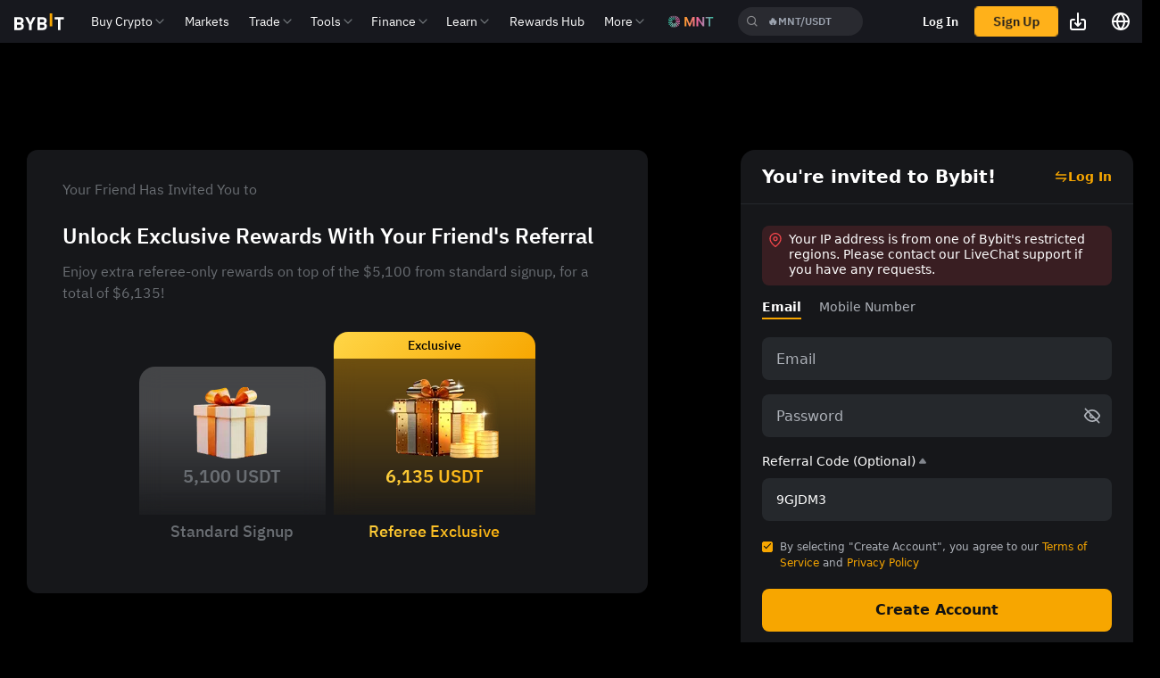

--- FILE ---
content_type: text/html; charset=utf-8
request_url: https://www.bybit.com/en/invite/?ref=9GJDM3
body_size: 6195
content:
<!DOCTYPE html><script>
var isWebp = document.createElement("canvas").toDataURL("image/webp").includes("data:image/webp");
var htmDom = document.documentElement;
var isPhone = /(iPhone|iPod|Android)/i.test(navigator.userAgent) && window.screen.width < 768;

if(isWebp) {
  htmDom.classList.add("webpa");
}

if(isPhone) {
  setTimeout(function() {
    var element = document.querySelector('.by-download-guilde-modal>div>div>div>svg');
    if(element) element.remove();
  }, 3000);
}

// Invite页面移动端重定向逻辑
if(isPhone && !location.pathname.match(/mobile-event-marketing/)) {
  if(location.pathname === '/invite' || location.pathname === '/invite/' || 
     location.pathname.match(/\/[a-z]{2,3}(-[A-Z]{2})?\/invite\/?$/)) {
    const locale = localStorage.getItem('BYBIT_LANG_KEY') || "en";
    location.replace(['/', locale, '/invite/mobile-event-marketing/', location.search].join(''));
  }
}
</script><!DOCTYPE html><html lang="en" dir="ltr" class=""><head><meta charSet="utf-8"/><link rel="preload" as="font" type="font/woff2" crossorigin="anonymous" href="/common-static/fhs/IBMPlexSans-Regular-ba21ef1a37ee6d15eef777aedf368543.woff2"/><link rel="preload" as="font" type="font/woff2" crossorigin="anonymous" href="/common-static/fhs/IBMPlexSans-Medium-64bcd7ec4d98272dc80e04b6d3bf8268.woff2"/><link rel="preload" as="font" type="font/woff2" crossorigin="anonymous" href="/common-static/fhs/IBMPlexSans-SemiBold-6aca88931d6e2e67452aa4ac5f61f29d.woff2"/><link rel="preconnect" href="/x-api" crossorigin=""/><link rel="dns-prefetch" href="/x-api"/><link rel="preload" href="/common-static/infra-static/hecate/hecate.min.js" as="script"/><meta name="viewport" content="width=device-width, user-scalable=no, initial-scale=1, minimum-scale=1, maximum-scale=1"/><meta name="robots" content="index,follow"/><meta name="description" content="Invite Friends, Earn
Up to 1720 USDT and 30% Commissions 
From Each Referee "/><meta name="keywords" content="Referral Program｜Bybit"/><meta property="og:type" content="website"/><meta property="og:title" content="Referral Program｜Bybit"/><meta property="og:description" content="Invite Friends, Earn
Up to 1720 USDT and 30% Commissions 
From Each Referee "/><meta property="og:url" content="https://www.bybit.com/en/invite"/><meta hid="og:locale" property="og:locale" content="en"/><meta property="twitter:title" content="Referral Program｜Bybit"/><meta property="twitter:description" content="Invite Friends, Earn
Up to 1720 USDT and 30% Commissions 
From Each Referee "/><meta name="yandex-verification" content="562817e58c38d16a"/><meta name="google-site-verification" content="cimlT5XFEqGBsSVh8XQe9sP-l8Z0mZ6UpeYSt612aHw"/><meta name="naver-site-verification" content="520acf3890720b693406a160ba60807d6c9741c1"/><meta name="baidu-site-verification" content="YMDABwHltA"/><meta hid="og:locale:alternate-en" property="og:locale:alternate" content="en"/><meta hid="og:locale:alternate-id-ID" property="og:locale:alternate" content="id_ID"/><meta hid="og:locale:alternate-es-ES" property="og:locale:alternate" content="es_ES"/><meta hid="og:locale:alternate-es-MX" property="og:locale:alternate" content="es_MX"/><meta hid="og:locale:alternate-es-AR" property="og:locale:alternate" content="es_AR"/><meta hid="og:locale:alternate-kk-KZ" property="og:locale:alternate" content="kk_KZ"/><meta hid="og:locale:alternate-pl-PL" property="og:locale:alternate" content="pl_PL"/><meta hid="og:locale:alternate-pt-BR" property="og:locale:alternate" content="pt_BR"/><meta hid="og:locale:alternate-pt-PT" property="og:locale:alternate" content="pt_PT"/><meta hid="og:locale:alternate-ro-RO" property="og:locale:alternate" content="ro_RO"/><meta hid="og:locale:alternate-ru-RU" property="og:locale:alternate" content="ru_RU"/><meta hid="og:locale:alternate-vi-VN" property="og:locale:alternate" content="vi_VN"/><meta hid="og:locale:alternate-uk-UA" property="og:locale:alternate" content="uk_UA"/><meta hid="og:locale:alternate-ar-SA" property="og:locale:alternate" content="ar_SA"/><meta hid="og:locale:alternate-ja-JP" property="og:locale:alternate" content="ja_JP"/><meta hid="og:locale:alternate-zh-MY" property="og:locale:alternate" content="zh_MY"/><meta hid="og:locale:alternate-zh-TW" property="og:locale:alternate" content="zh_TW"/><meta hid="og:locale:alternate-zh-HK" property="og:locale:alternate" content="zh_HK"/><meta hid="og:locale:alternate-en-HK" property="og:locale:alternate" content="en_HK"/><meta hid="og:locale:alternate-tr-TUR" property="og:locale:alternate" content="tr_TUR"/><meta hid="og:locale:alternate-en-TR" property="og:locale:alternate" content="en_TR"/><meta hid="og:locale:alternate-ru-KAZ" property="og:locale:alternate" content="ru_KAZ"/><meta hid="og:locale:alternate-kk-KAZ" property="og:locale:alternate" content="kk_KAZ"/><meta hid="og:locale:alternate-en-KAZ" property="og:locale:alternate" content="en_KAZ"/><meta hid="og:locale:alternate-nl-NL" property="og:locale:alternate" content="nl_NL"/><meta hid="og:locale:alternate-en-NL" property="og:locale:alternate" content="en_NL"/><meta hid="og:locale:alternate-en-EU" property="og:locale:alternate" content="en_EU"/><meta hid="og:locale:alternate-cs-EU" property="og:locale:alternate" content="cs_EU"/><meta hid="og:locale:alternate-de-EU" property="og:locale:alternate" content="de_EU"/><meta hid="og:locale:alternate-es-EU" property="og:locale:alternate" content="es_EU"/><meta hid="og:locale:alternate-el-EU" property="og:locale:alternate" content="el_EU"/><meta hid="og:locale:alternate-fr-EU" property="og:locale:alternate" content="fr_EU"/><meta hid="og:locale:alternate-it-EU" property="og:locale:alternate" content="it_EU"/><meta hid="og:locale:alternate-lt-EU" property="og:locale:alternate" content="lt_EU"/><meta hid="og:locale:alternate-hu-EU" property="og:locale:alternate" content="hu_EU"/><meta hid="og:locale:alternate-nl-EU" property="og:locale:alternate" content="nl_EU"/><meta hid="og:locale:alternate-pl-EU" property="og:locale:alternate" content="pl_EU"/><meta hid="og:locale:alternate-pt-EU" property="og:locale:alternate" content="pt_EU"/><meta hid="og:locale:alternate-ro-EU" property="og:locale:alternate" content="ro_EU"/><meta hid="og:locale:alternate-ka-GEO" property="og:locale:alternate" content="ka_GEO"/><meta hid="og:locale:alternate-ru-GEO" property="og:locale:alternate" content="ru_GEO"/><meta hid="og:locale:alternate-en-GEO" property="og:locale:alternate" content="en_GEO"/><meta hid="og:locale:alternate-id-IDN" property="og:locale:alternate" content="id_IDN"/><meta hid="og:locale:alternate-en-IDN" property="og:locale:alternate" content="en_IDN"/><meta hid="og:locale:alternate-en-ARE" property="og:locale:alternate" content="en_ARE"/><meta hid="og:locale:alternate-ar-ARE" property="og:locale:alternate" content="ar_ARE"/><meta property="og:image" content="/common-static/fhs/images/home/official-image.png"/><meta property="twitter:image" content="https://fh-static.bycsi.com/images/home/official-image.png"/><meta name="image" content="/common-static/fhs/images/home/official-image.png"/><meta property="twitter:card" content="summary_large_image"/><link rel="canonical" href="https://www.bybit.com/en/invite"/><link rel="alternate" href="https://www.bybit.com/en/invite" hreflang="x-default"/><link rel="alternate" href="https://www.bybit.com/en/invite" hreflang="en"/><link rel="alternate" href="https://www.bybit.com/es-ES/invite" hreflang="es-ES"/><link rel="alternate" href="https://www.bybit.com/es-MX/invite" hreflang="es-MX"/><link rel="alternate" href="https://www.bybit.com/es-AR/invite" hreflang="es-AR"/><link rel="alternate" href="https://www.bybit.com/pt-BR/invite" hreflang="pt-BR"/><link rel="alternate" href="https://www.bybit.com/pt-PT/invite" hreflang="pt-PT"/><link rel="alternate" href="https://www.bybit.com/vi-VN/invite" hreflang="vi-VN"/><link rel="alternate" href="https://www.bybit.com/ja-JP/invite" hreflang="ja-JP"/><link rel="alternate" href="https://www.bybit.com/zh-TW/invite" hreflang="zh-TW"/><link rel="alternate" href="https://www.bybit.com/ru-RU/invite" hreflang="ru-RU"/><link rel="alternate" href="https://www.bybit.com/uk-UA/invite" hreflang="uk-UA"/><link rel="alternate" href="https://www.bybit.com/ar-SA/invite" hreflang="ar-SA"/><link rel="alternate" href="https://www.bybitglobal.com/zh-MY/invite" hreflang="zh-MY"/><link rel="alternate" href="https://www.bybitglobal.com/en/invite" hreflang="en-MY"/><link rel="alternate" href="https://www.bybitglobal.com/en/invite" hreflang="en-IN"/><link rel="alternate" href="https://www.bybitglobal.com/en/invite" hreflang="en-NG"/><link rel="alternate" href="https://www.bybit.tr/tr-TUR/invite" hreflang="tr-TR"/><link rel="alternate" href="https://www.bybit.tr/en-TR/invite" hreflang="en-TR"/><link rel="alternate" href="https://www.bybit-global.com/id-ID/invite" hreflang="id-ID"/><link rel="alternate" href="https://www.bybit.eu/de-EU/invite" hreflang="de"/><link rel="alternate" href="https://www.bybit.eu/es-EU/invite" hreflang="es"/><link rel="alternate" href="https://www.bybit.eu/pt-EU/invite" hreflang="pt"/><link rel="alternate" href="https://www.bybit.eu/pl-EU/invite" hreflang="pl"/><link rel="alternate" href="https://www.bybit.eu/ro-EU/invite" hreflang="ro"/><link rel="alternate" href="https://www.bybit.eu/it-EU/invite" hreflang="it"/><link rel="alternate" href="https://www.bybit.eu/fr-EU/invite" hreflang="fr"/><link rel="alternate" href="https://www.bybit.eu/nl-EU/invite" hreflang="nl"/><link rel="alternate" href="https://www.bybit.eu/en-EU/invite" hreflang="en-DE"/><link rel="alternate" href="https://www.bybit.eu/en-EU/invite" hreflang="en-ES"/><link rel="alternate" href="https://www.bybit.eu/en-EU/invite" hreflang="en-FR"/><link rel="alternate" href="https://www.bybit.eu/en-EU/invite" hreflang="en-IT"/><link rel="alternate" href="https://www.bybit.eu/en-EU/invite" hreflang="en-PL"/><link rel="alternate" href="https://www.bybit.eu/en-EU/invite" hreflang="en-PT"/><link rel="alternate" href="https://www.bybit.eu/en-EU/invite" hreflang="en-RO"/><link rel="alternate" href="https://www.bybit.eu/en-EU/invite" hreflang="en-AT"/><link rel="alternate" href="https://www.bybit.eu/cs-EU/invite" hreflang="cs"/><link rel="alternate" href="https://www.bybit.eu/el-EU/invite" hreflang="el"/><link rel="alternate" href="https://www.bybit.eu/lt-EU/invite" hreflang="lt"/><link rel="alternate" href="https://www.bybit.eu/hu-EU/invite" hreflang="hu"/><link rel="alternate" href="https://www.bybit.eu/en-EU/invite" hreflang="en-CZ"/><link rel="alternate" href="https://www.bybit.eu/en-EU/invite" hreflang="en-GR"/><link rel="alternate" href="https://www.bybit.eu/en-EU/invite" hreflang="en-LT"/><link rel="alternate" href="https://www.bybit.eu/en-EU/invite" hreflang="en-HU"/><link rel="alternate" href="https://www.bybit.kz/kk-KAZ/invite" hreflang="kk-KZ"/><link rel="alternate" href="https://www.bybit.kz/en-KAZ/invite" hreflang="en-KZ"/><link rel="alternate" href="https://www.bybit.kz/ru-KAZ/invite" hreflang="ru-KZ"/><link rel="alternate" href="https://www.bybitgeorgia.ge/en-GEO/invite" hreflang="en-GE"/><link rel="alternate" href="https://www.bybitgeorgia.ge/ru-GEO/invite" hreflang="ru-GE"/><link rel="alternate" href="https://www.bybitgeorgia.ge/ka-GEO/invite" hreflang="ka-GE"/><title>Referral Program｜Bybit</title><meta name="viewport" content="initial-scale=1.0, width=device-width, minimum-scale=1.0, user-scalable=no"/><meta name="next-head-count" content="125"/><script>
          (function () {
            try {
              function getLangFromURLPath() {
                var pathMatch = window.location.pathname.match(/^\/([a-z]{2,3}(?:-[A-Z]{2,3})?)\b/);
                if (pathMatch && pathMatch[1]) {
                  return pathMatch[1];
                }
                return null;
              }
              var currentLang = getLangFromURLPath();
              if (currentLang) return;

              var LANGUAGE_MAP = {"BYBIT":["en","id-ID","es-ES","es-MX","es-AR","kk-KZ","pl-PL","pt-BR","pt-PT","ro-RO","ru-RU","vi-VN","uk-UA","ar-SA","ja-JP","zh-MY","zh-TW"],"HKG":["zh-HK","en-HK"],"TUR":["tr-TUR","en-TR"],"KAZ":["ru-KAZ","kk-KAZ","en-KAZ"],"NLD":["nl-NL","en-NL"],"EU":["en-EU","cs-EU","de-EU","es-EU","el-EU","fr-EU","it-EU","lt-EU","hu-EU","nl-EU","pl-EU","pt-EU","ro-EU"],"GEO":["ka-GEO","ru-GEO","en-GEO"],"IDN":["id-IDN","en-IDN"],"ARE":["en-ARE","ar-ARE"]};

              var DOMAIN_RULES = [["bybit.nl","NLD"],["bybit.ae","ARE"],["byhkbit.com","HKG"],["bybit-tr.com","TUR"],["bybit.tr","TUR"],["bybit.kz","KAZ"],["bybitgeorgia.ge","GEO"],["bybit.id","IDN"],["bybit.eu","EU"]];

              function getRegion(hostname) {
                for (var rule of DOMAIN_RULES) {             
                  if (hostname.indexOf(rule[0]) > -1) {
                    return rule[1];
                  }
                }
                return 'BYBIT';
              }
              var region = getRegion(window.location.hostname);

              var SUPPORTED_LANGUAGES = LANGUAGE_MAP && LANGUAGE_MAP[region] || []; 
  
              function detectTargetLang() {
                var storedLang = localStorage.getItem('BYBIT_LANG_KEY');
                if (storedLang && SUPPORTED_LANGUAGES.indexOf(storedLang) > -1) {
                  return storedLang;
                }

                var BROWSER_LANGUAGE_TO_LOCALE_MAP = {"en":"en","id":"id-ID","th":"th-TH","pt-BR":"pt-BR","pt-PT":"pt-PT","ro-RO":"ro-RO","es":"es-ES","ja":"ja-JP","ru":"ru-RU","vi":"vi-VN","zh-HK":"zh-HK","zh-CN":"zh-MY","zh-TW":"zh-TW","fil":"fil-PH","kk":"kk-KZ","uk":"uk-UA","es-MX":"es-MX","es-AR":"es-AR","ar":"ar-SA","nl":"nl-NL","pl":"pl-PL","en-NL":"en-NL","en-TR":"en-TR"};
                var browserLang = BROWSER_LANGUAGE_TO_LOCALE_MAP[navigator.language] || navigator.language;
                if (browserLang && SUPPORTED_LANGUAGES.indexOf(browserLang) > -1) {
                  return browserLang;
                }

                var defaultSiteLang = SUPPORTED_LANGUAGES && SUPPORTED_LANGUAGES[0];
                if(defaultSiteLang){
                  return defaultSiteLang;
                }
                
                return '';
              }

              var targetLang = detectTargetLang();
              if (targetLang) {
                var redirectTo = window.location.pathname.replace(/\//, '/' + targetLang + '/') + window.location.search + window.location.hash;
                window.location.replace(redirectTo);
              }
            } catch (err) {
              console.error('Storage language detection script error:', err);
            }
          })();
        </script><script src="/common-static/fhs/react.18.2.0.min-860f1d37ec17b010c94069b99a49ae7b.js" crossorigin="anonymous"></script><script>
var $html = document.querySelector('html')
$html.classList.add('moly-theme-dark')
</script><script>
// 预加载invite页面图片资源
if(location.pathname === '/invite' || location.pathname === '/invite/' ||
   location.pathname.indexOf('/mobile-event-marketing') === 0) {
  const link1 = document.createElement('link');
  link1.rel = 'preload';
  link1.as = 'image';
  link1.href = '/bycsi-root/common-static/images/323b869c7e6944a7bb8a4cd42a594165_3741ae774bd93dbab110f2ee61d8ae59.png';
  document.head.appendChild(link1);
  
  const link2 = document.createElement('link');
  link2.rel = 'preload';
  link2.as = 'image';
  link2.href = '/bycsi-root/common-static/images/ff5964e4ba714435b47864168ffd898f_88a81d72452fd869fa1447fffccc30e3.png';
  document.head.appendChild(link2);
}
</script><script defer="" src="/common-static/cht-static/user-svc/js/by_appsflyer_c67e7b7d.js"></script><script>
  var isIOS = /iPhone|iPod|ipad/i.test(navigator.userAgent);
  var isBybitApp = /bybit_app/i.test(navigator.userAgent);

  if(isIOS || isBybitApp) {
    var url = new URL(window.location.href);
    var searchParams = url.searchParams;
    var hasSearchParams = Array.from(searchParams.keys()).length > 0;
    if(!hasSearchParams)  {
      var random = Math.random().toString(36).substring(2, 8);
      searchParams.set('__rfk', random);

      var newUrl = url.toString();
      window.history.replaceState({}, "", newUrl);
    }
  }
</script><script src="/common-static/infra-static/monitor/monitor.latest.js?id=329" crossorigin="anonymous"></script><script src="/common-static/infra-static/by-vendors/by-vendors.latest.js"></script><script src="/common-static/fhs/compliance-upload/low-cache/compliance-sdk/referral-invite.js?v=1" crossorigin="anonymous"></script><script>
          function _extends() {
            return (
              (_extends = Object.assign
                ? Object.assign.bind()
                : function (n) {
                    for (var e = 1; e < arguments.length; e++) {
                      var t = arguments[e];
                      for (var r in t) ({}).hasOwnProperty.call(t, r) && (n[r] = t[r]);
                    }
                    return n;
                  }),
              _extends.apply(null, arguments)
            );
          }
          function omit(data) {
            var newData = {};
            for (var key in data) {
              if (data[key]) {
                newData[key] = data[key];
              }
            }
            return newData;
          }
          function findSpm(dom, deep) {
            if (deep === void 0) {
              deep = 5;
            }
            if (dom) {
              var _ref = dom.dataset || {},
                spmName = _ref.spmName,
                spmId = _ref.spmId,
                spmEven = _ref.spmEven,
                spmData = _ref.spmData;
              if (spmName || spmEven) {
                return {
                  spmName: spmName,
                  spmId: spmId,
                  spmEven: spmEven,
                  spmData: spmData
                };
              } else if (dom.parentNode) {
                return findSpm(dom.parentNode, deep--);
              } else {
                return {};
              }
            } else {
              return {};
            }
          }
          function getCustomProperty(target) {
            var _findSpm = findSpm(target),
              spmName = _findSpm.spmName,
              spmId = _findSpm.spmId,
              spmEven = _findSpm.spmEven,
              spmData = _findSpm.spmData;
            var data = {};
            try {
              if (spmData) {
                data = JSON.parse(spmData || {});
              }
            } catch (e) {
              data = {};
            }
            if (spmName) {
              var _window, _window$default;
              (_window = window) === null ||
                _window === void 0 ||
                (_window = _window.pushEvent) === null ||
                _window === void 0 ||
                (_window$default = _window["default"]) === null ||
                _window$default === void 0 ||
                _window$default.call(_window, "click", spmName, data);
            } else if (spmEven) {
              var _window2, _window2$track, _window3;
              (_window2 = window) === null ||
                _window2 === void 0 ||
                (_window2 = _window2.sensors) === null ||
                _window2 === void 0 ||
                (_window2$track = _window2.track) === null ||
                _window2$track === void 0 ||
                _window2$track.call(_window2, spmEven, data);
              (_window3 = window) === null ||
                _window3 === void 0 ||
                (_window3 = _window3.pushEvent) === null ||
                _window3 === void 0 ||
                _window3["default"]("click", spmEven, data);
            }
            if (spmName || spmId) {
              return omit(
                _extends(
                  {
                    spmName: spmName || "",
                    spmId: spmId || ""
                  },
                  data
                )
              );
            }
          }
          initOpts = _extends(
            {"heatmap":{"track_attr":["data-spm-id","data-spm-name","data-spm-even"],"collect_tags":{"button":true,"a":true,"input":true,"textarea":true,"li":true,"img":true}}},
            {}
          );
          if (!initOpts.heatmap) {
            initOpts.heatmap = {};
          }
          initOpts.heatmap.custom_property = getCustomProperty;
          registerOpts = {};
          PROJECT_TYPE = 'bybit-growth-activity';
          PROJECT_NAME = 'referral-invite';
          PROJECT_NESTED = false;
        </script><script src="/common-static/infra-static/data-core/data-core.latest.min.js" crossorigin="anonymous"></script><link rel="preload" href="/referral-invite/_next/static/css/218b56a2a0edf0c9.css" as="style"/><link rel="stylesheet" href="/referral-invite/_next/static/css/218b56a2a0edf0c9.css" data-n-g=""/><link rel="preload" href="/referral-invite/_next/static/css/bae472c5161bdc51.css" as="style"/><link rel="stylesheet" href="/referral-invite/_next/static/css/bae472c5161bdc51.css" data-n-p=""/><link rel="preload" href="/referral-invite/_next/static/css/b5cf0782c98173e7.css" as="style"/><link rel="stylesheet" href="/referral-invite/_next/static/css/b5cf0782c98173e7.css" data-n-p=""/><noscript data-n-css=""></noscript><script defer="" nomodule="" src="/referral-invite/_next/static/chunks/polyfills-c67a75d1b6f99dc8.js"></script><script src="/referral-invite/_next/static/chunks/webpack-3117208c6d1fc3d3.js" defer=""></script><script src="/referral-invite/_next/static/chunks/framework-11b9b58c4b988a5b.js" defer=""></script><script src="/referral-invite/_next/static/chunks/main-cc622ec69d5964f8.js" defer=""></script><script src="/referral-invite/_next/static/chunks/pages/_app-140d9d3d9124f857.js" defer=""></script><script src="/referral-invite/_next/static/chunks/133-1906668455813e11.js" defer=""></script><script src="/referral-invite/_next/static/chunks/652-3956d76a5ebc3c66.js" defer=""></script><script src="/referral-invite/_next/static/chunks/573-5fc5b58aab948321.js" defer=""></script><script src="/referral-invite/_next/static/chunks/pages/invite-35c020b26783331a.js" defer=""></script><script src="/referral-invite/_next/static/Am_ASUD97nlrrK4lAf3_d/_buildManifest.js" defer=""></script><script src="/referral-invite/_next/static/Am_ASUD97nlrrK4lAf3_d/_ssgManifest.js" defer=""></script></head><body class=""><script>if (navigator.userAgent.includes('bybit_app')) { document.body.classList.add('byapp') }</script><script>
                 setTimeout(function () {
                   if(document.body && document.body.dispatchEvent) {
                     document.body.dispatchEvent(new Event("click"));
                   }
                 }, 300);
                 setTimeout(function () {
                   if(document.body && document.body.dispatchEvent) {
                     document.body.dispatchEvent(new Event("click"));
                   }
                 }, 600);
                 </script><div id="__next"><div id="modal"></div><div class="app"><main id="app" class="referral-container"><script src="/common-static/infra-static/by-globals/by-globals.latest.js"></script><script>
            window.ByGlobals.init({
                navHeader: {
                disabled: true,
                skeleton: false,
              },
              navFooter: {
                disabled: true
              },
            });
          </script><script src="/common-static/infra-static/hecate/hecate.min.js"></script><div class="bybit-base-ui-header"><div id="base-ui-header-skeleton"></div><div id="bybit-activity-common-header" class="bybit-common-fixed-header"></div></div><div id="app" class="index_page___FEzS"><div class="index_wrapper__c98Z9"><div class="index_banner__Kuoz5"><span class="index_label__6p4jE" data-paint="true">Your Friend Has Invited You to </span><span class="index_title__Z3gTu">Unlock Exclusive Rewards With Your Friend&#x27;s Referral</span><span class="index_subtitle__ACWxa">Enjoy extra referee-only rewards on top of the $5,100 from standard signup, for a total of $--!</span><div class="index_imageWrapper__sbYhK flex-center"><div style="width:460px;max-width:600px"><div class="index_imageContent__LRRpH flex-center"><div class="index_signUp__J0X7y"><div class="index_content__LjAZC"><img srcSet="/bycsi-root/common-static/images/ff5964e4ba714435b47864168ffd898f_88a81d72452fd869fa1447fffccc30e3.png?format=webp&amp;quality=80 1x, /bycsi-root/common-static/images/ff5964e4ba714435b47864168ffd898f_88a81d72452fd869fa1447fffccc30e3.png?format=webp&amp;quality=80 1.5x, /bycsi-root/common-static/images/ff5964e4ba714435b47864168ffd898f_88a81d72452fd869fa1447fffccc30e3.png?format=webp&amp;quality=80 2x, /bycsi-root/common-static/images/ff5964e4ba714435b47864168ffd898f_88a81d72452fd869fa1447fffccc30e3.png?format=webp&amp;quality=80 2.5x, /bycsi-root/common-static/images/ff5964e4ba714435b47864168ffd898f_88a81d72452fd869fa1447fffccc30e3.png?format=webp&amp;quality=80 3x" loading="eager" width="86.02" height="80.15499999999999" alt="Banner"/><div class="index_rewards__ebCyI">5,100 USDT</div></div><div class="index_bottom__diBW_">Standard Signup</div></div><div class="index_signUp__J0X7y index_exclusive__vmUc3"><div class="index_header__8DFFq">Exclusive</div><div class="index_content__LjAZC"><img srcSet="/bycsi-root/common-static/images/323b869c7e6944a7bb8a4cd42a594165_3741ae774bd93dbab110f2ee61d8ae59.png?format=webp&amp;quality=80 1x, /bycsi-root/common-static/images/323b869c7e6944a7bb8a4cd42a594165_3741ae774bd93dbab110f2ee61d8ae59.png?format=webp&amp;quality=80 1.5x, /bycsi-root/common-static/images/323b869c7e6944a7bb8a4cd42a594165_3741ae774bd93dbab110f2ee61d8ae59.png?format=webp&amp;quality=80 2x, /bycsi-root/common-static/images/323b869c7e6944a7bb8a4cd42a594165_3741ae774bd93dbab110f2ee61d8ae59.png?format=webp&amp;quality=80 2.5x, /bycsi-root/common-static/images/323b869c7e6944a7bb8a4cd42a594165_3741ae774bd93dbab110f2ee61d8ae59.png?format=webp&amp;quality=80 3x" loading="eager" width="159.988" height="88.88222222222223" alt="Banner"/><div class="index_rewards__ebCyI">-- USDT</div></div><div class="index_bottom__diBW_">Referee Exclusive</div></div></div></div></div></div><!--$--><div class="index_registerAndLogin___rDMA" id="register-login-wrapper"><div class="index_registerAndLogin__GcDAn"><span class="index_loadingImage__Qt4Wh"></span><span class="index_loadingMsg__szNnm">Loading...</span></div></div><!--/$--></div></div><div id="bybit-activity-common-footer" class="bybit-common-fixed-footer"></div></main></div></div><script>
          !(function (e, t, a, n, g) {
              (e[n] = e[n] || []),
              e[n].push({ "gtm.start": new Date().getTime(), event: "gtm.js" });
              var m = t.getElementsByTagName(a)[0],
              r = t.createElement(a);
              (r.async = !0),
              (r.src = "https://www.googletagmanager.com/gtm.js?id=GTM-PMHBL76");
              window.onload = () => {
                setTimeout(() => {
                  m?.parentNode?.insertBefore?.(r, m);
                }, 6000);
              }
          })(window, document, "script", "dataLayer");
        </script><script id="__NEXT_DATA__" type="application/json">{"props":{"pageProps":{"locale":"en","locales":["ed-ED","en","id-ID","es-ES","es-MX","es-AR","kk-KZ","pl-PL","pt-BR","pt-PT","ro-RO","ru-RU","vi-VN","uk-UA","ar-SA","ja-JP","zh-MY","zh-TW","zh-HK","en-HK","tr-TUR","en-TR","ru-KAZ","kk-KAZ","en-KAZ","nl-NL","en-NL","en-EU","cs-EU","de-EU","es-EU","el-EU","fr-EU","it-EU","lt-EU","hu-EU","nl-EU","pl-EU","pt-EU","ro-EU","ka-GEO","ru-GEO","en-GEO","id-IDN","en-IDN","en-ARE","ar-ARE"],"messages":{"title":"Referral Program｜Bybit","description":"Invite Friends, Earn\nUp to 1720 USDT and 30% Commissions \nFrom Each Referee ","internalErr":"A system error has occurred. Please try again later.","confirm":"Confirm","modalTip":"Note","goToApp":"View on the Bybit app?","pleaseTryLater":"Please again try later.","friendInvitation1":"Your Friend Has Invited You to ","getExtraSignupRewards":"Unlock Exclusive Rewards With Your Friend's Referral","normalSignupExtraRewards":"Enjoy extra referee-only rewards on top of the ${reward} from standard signup, for a total of ${total}!","usdtRewardsDisplay":"{rewards} {unit}","standardSignup":"Standard Signup","exclusive":"Exclusive","inviteeExclusive":"Referee Exclusive"},"ignoreLocalConfig":true,"title":"Referral Program｜Bybit","description":"Invite Friends, Earn\nUp to 1720 USDT and 30% Commissions \nFrom Each Referee ","containerId":"app","seoUrl":"/invite"},"__N_SSG":true},"page":"/invite","query":{},"buildId":"Am_ASUD97nlrrK4lAf3_d","assetPrefix":"/referral-invite","isFallback":false,"gsp":true,"locale":"en","locales":["ed-ED","en","id-ID","es-ES","es-MX","es-AR","kk-KZ","pl-PL","pt-BR","pt-PT","ro-RO","ru-RU","vi-VN","uk-UA","ar-SA","ja-JP","zh-MY","zh-TW","zh-HK","en-HK","tr-TUR","en-TR","ru-KAZ","kk-KAZ","en-KAZ","nl-NL","en-NL","en-EU","cs-EU","de-EU","es-EU","el-EU","fr-EU","it-EU","lt-EU","hu-EU","nl-EU","pl-EU","pt-EU","ro-EU","ka-GEO","ru-GEO","en-GEO","id-IDN","en-IDN","en-ARE","ar-ARE"],"defaultLocale":"ed-ED","scriptLoader":[]}</script><script type="text/javascript"  src="/O31eSQ/vzUoJJ/gk/QW7D/nppEbq/pir7VbSVQ1Sh6Ju5/XgtkODEzAw/Qk4AZ/jlnOCk"></script></body></html>

--- FILE ---
content_type: text/css
request_url: https://www.bybit.com/referral-invite/_next/static/css/bae472c5161bdc51.css
body_size: 7154
content:
.ant-picker-status-error.ant-picker,.ant-picker-status-error.ant-picker:not(.ant-picker-disabled):hover{background-color:#fff;border-color:#ff4d4f}.ant-picker-status-error.ant-picker-focused,.ant-picker-status-error.ant-picker:focus{border-color:#ff7875;box-shadow:0 0 0 2px rgba(255,77,79,.2);outline:0}[dir=ltr] .ant-picker-status-error.ant-picker-focused,[dir=ltr] .ant-picker-status-error.ant-picker:focus{border-right-width:1px}[dir=rtl] .ant-picker-status-error.ant-picker-focused,[dir=rtl] .ant-picker-status-error.ant-picker:focus{border-left-width:1px}.ant-picker-status-error.ant-picker .ant-picker-active-bar{background:#ff7875}.ant-picker-status-warning.ant-picker,.ant-picker-status-warning.ant-picker:not(.ant-picker-disabled):hover{background-color:#fff;border-color:#faad14}.ant-picker-status-warning.ant-picker-focused,.ant-picker-status-warning.ant-picker:focus{border-color:#ffc53d;box-shadow:0 0 0 2px rgba(250,173,20,.2);outline:0}[dir=ltr] .ant-picker-status-warning.ant-picker-focused,[dir=ltr] .ant-picker-status-warning.ant-picker:focus{border-right-width:1px}[dir=rtl] .ant-picker-status-warning.ant-picker-focused,[dir=rtl] .ant-picker-status-warning.ant-picker:focus{border-left-width:1px}.ant-picker-status-warning.ant-picker .ant-picker-active-bar{background:#ffc53d}.ant-picker{box-sizing:border-box;margin:0;color:rgba(0,0,0,.85);font-size:14px;font-variant:tabular-nums;line-height:1.5715;list-style:none;font-feature-settings:"tnum";padding:4px 11px;position:relative;display:inline-flex;align-items:center;background:#fff;border:1px solid #d9d9d9;border-radius:2px;transition:border .3s,box-shadow .3s}.ant-picker-focused,.ant-picker:hover{border-color:#40a9ff}[dir=ltr] .ant-picker-focused,[dir=ltr] .ant-picker:hover{border-right-width:1px}[dir=rtl] .ant-picker-focused,[dir=rtl] .ant-picker:hover{border-left-width:1px}.ant-picker-focused{border-color:#40a9ff;box-shadow:0 0 0 2px rgba(24,144,255,.2);outline:0}[dir=ltr] .ant-picker-focused{border-right-width:1px}[dir=rtl] .ant-picker-focused{border-left-width:1px}.ant-picker.ant-picker-disabled{background:#f5f5f5;border-color:#d9d9d9;cursor:not-allowed}.ant-picker.ant-picker-disabled .ant-picker-suffix{color:rgba(0,0,0,.25)}.ant-picker.ant-picker-borderless{background-color:transparent!important;border-color:transparent!important;box-shadow:none!important}.ant-picker-input{position:relative;display:inline-flex;align-items:center;width:100%}.ant-picker-input>input{position:relative;display:inline-block;width:100%;min-width:0;color:rgba(0,0,0,.85);font-size:14px;line-height:1.5715;background-color:#fff;background-image:none;border-radius:2px;transition:all .3s;flex:auto;min-width:1px;height:auto;padding:0;background:transparent;border:0}.ant-picker-input>input::-moz-placeholder{color:#bfbfbf;-moz-user-select:none;user-select:none}.ant-picker-input>input:-ms-input-placeholder{color:#bfbfbf;-ms-user-select:none;user-select:none}.ant-picker-input>input::placeholder{color:#bfbfbf;-webkit-user-select:none;-moz-user-select:none;-ms-user-select:none;user-select:none}.ant-picker-input>input:-moz-placeholder-shown{text-overflow:ellipsis}.ant-picker-input>input:-ms-input-placeholder{text-overflow:ellipsis}.ant-picker-input>input:placeholder-shown{text-overflow:ellipsis}.ant-picker-input>input:hover{border-color:#40a9ff}[dir=ltr] .ant-picker-input>input:hover{border-right-width:1px}[dir=rtl] .ant-picker-input>input:hover{border-left-width:1px}.ant-picker-input>input-focused,.ant-picker-input>input:focus{border-color:#40a9ff;box-shadow:0 0 0 2px rgba(24,144,255,.2);outline:0}[dir=ltr] .ant-picker-input>input-focused,[dir=ltr] .ant-picker-input>input:focus{border-right-width:1px}[dir=rtl] .ant-picker-input>input-focused,[dir=rtl] .ant-picker-input>input:focus{border-left-width:1px}.ant-picker-input>input-disabled{color:rgba(0,0,0,.25);background-color:#f5f5f5;border-color:#d9d9d9;box-shadow:none;cursor:not-allowed;opacity:1}.ant-picker-input>input-disabled:hover{border-color:#d9d9d9}[dir=ltr] .ant-picker-input>input-disabled:hover{border-right-width:1px}[dir=rtl] .ant-picker-input>input-disabled:hover{border-left-width:1px}.ant-picker-input>input[disabled]{color:rgba(0,0,0,.25);background-color:#f5f5f5;border-color:#d9d9d9;box-shadow:none;cursor:not-allowed;opacity:1}.ant-picker-input>input[disabled]:hover{border-color:#d9d9d9}[dir=ltr] .ant-picker-input>input[disabled]:hover{border-right-width:1px}[dir=rtl] .ant-picker-input>input[disabled]:hover{border-left-width:1px}.ant-picker-input>input-borderless,.ant-picker-input>input-borderless-disabled,.ant-picker-input>input-borderless-focused,.ant-picker-input>input-borderless:focus,.ant-picker-input>input-borderless:hover,.ant-picker-input>input-borderless[disabled]{background-color:transparent;border:none;box-shadow:none}textarea.ant-picker-input>input{max-width:100%;height:auto;min-height:32px;line-height:1.5715;vertical-align:bottom;transition:all .3s,height 0s}.ant-picker-input>input-lg{padding:6.5px 11px;font-size:16px}.ant-picker-input>input-sm{padding:0 7px}.ant-picker-input>input:focus{box-shadow:none}.ant-picker-input>input[disabled]{background:transparent}.ant-picker-input:hover .ant-picker-clear{opacity:1}.ant-picker-input-placeholder>input{color:#bfbfbf}.ant-picker-large{padding:6.5px 11px}.ant-picker-large .ant-picker-input>input{font-size:16px}.ant-picker-small{padding:0 7px}.ant-picker-suffix{display:flex;flex:none;align-self:center;color:rgba(0,0,0,.25);line-height:1;pointer-events:none}[dir=ltr] .ant-picker-suffix{margin-left:4px}[dir=rtl] .ant-picker-suffix{margin-right:4px}.ant-picker-suffix>*{vertical-align:top}[dir=ltr] .ant-picker-suffix>:not(:last-child){margin-right:8px}[dir=rtl] .ant-picker-suffix>:not(:last-child){margin-left:8px}.ant-picker-clear{position:absolute;top:50%;color:rgba(0,0,0,.25);line-height:1;background:#fff;transform:translateY(-50%);cursor:pointer;opacity:0;transition:opacity .3s,color .3s}[dir=ltr] .ant-picker-clear{right:0}[dir=rtl] .ant-picker-clear{left:0}.ant-picker-clear>*{vertical-align:top}.ant-picker-clear:hover{color:rgba(0,0,0,.45)}.ant-picker-separator{position:relative;display:inline-block;width:1em;height:16px;color:rgba(0,0,0,.25);font-size:16px;vertical-align:top;cursor:default}.ant-picker-focused .ant-picker-separator{color:rgba(0,0,0,.45)}.ant-picker-disabled .ant-picker-range-separator .ant-picker-separator{cursor:not-allowed}.ant-picker-range{position:relative;display:inline-flex}[dir=ltr] .ant-picker-range .ant-picker-clear{right:11px}[dir=rtl] .ant-picker-range .ant-picker-clear{left:11px}.ant-picker-range:hover .ant-picker-clear{opacity:1}.ant-picker-range .ant-picker-active-bar{bottom:-1px;height:2px;background:#1890ff;opacity:0;transition:all .3s ease-out;pointer-events:none}[dir=ltr] .ant-picker-range .ant-picker-active-bar{margin-left:11px}[dir=rtl] .ant-picker-range .ant-picker-active-bar{margin-right:11px}.ant-picker-range.ant-picker-focused .ant-picker-active-bar{opacity:1}.ant-picker-range-separator{align-items:center;padding:0 8px;line-height:1}[dir=ltr] .ant-picker-range.ant-picker-small .ant-picker-clear{right:7px}[dir=rtl] .ant-picker-range.ant-picker-small .ant-picker-clear{left:7px}[dir=ltr] .ant-picker-range.ant-picker-small .ant-picker-active-bar{margin-left:7px}[dir=rtl] .ant-picker-range.ant-picker-small .ant-picker-active-bar{margin-right:7px}.ant-picker-dropdown{box-sizing:border-box;margin:0;padding:0;color:rgba(0,0,0,.85);font-size:14px;font-variant:tabular-nums;line-height:1.5715;list-style:none;font-feature-settings:"tnum";position:absolute;top:-9999px;z-index:1050}[dir=ltr] .ant-picker-dropdown{left:-9999px}[dir=rtl] .ant-picker-dropdown{right:-9999px}.ant-picker-dropdown-hidden{display:none}.ant-picker-dropdown-placement-bottomLeft .ant-picker-range-arrow{top:2.58561808px;display:block}[dir=ltr] .ant-picker-dropdown-placement-bottomLeft .ant-picker-range-arrow{transform:rotate(-135deg) translateY(1px)}[dir=rtl] .ant-picker-dropdown-placement-bottomLeft .ant-picker-range-arrow{transform:rotate(135deg) translateY(1px)}.ant-picker-dropdown-placement-topLeft .ant-picker-range-arrow{bottom:2.58561808px;display:block}[dir=ltr] .ant-picker-dropdown-placement-topLeft .ant-picker-range-arrow{transform:rotate(45deg)}[dir=rtl] .ant-picker-dropdown-placement-topLeft .ant-picker-range-arrow{transform:rotate(-45deg)}.ant-picker-dropdown.ant-slide-up-appear.ant-slide-up-appear-active.ant-picker-dropdown-placement-topLeft,.ant-picker-dropdown.ant-slide-up-appear.ant-slide-up-appear-active.ant-picker-dropdown-placement-topRight,.ant-picker-dropdown.ant-slide-up-enter.ant-slide-up-enter-active.ant-picker-dropdown-placement-topLeft,.ant-picker-dropdown.ant-slide-up-enter.ant-slide-up-enter-active.ant-picker-dropdown-placement-topRight{animation-name:antSlideDownIn}.ant-picker-dropdown.ant-slide-up-appear.ant-slide-up-appear-active.ant-picker-dropdown-placement-bottomLeft,.ant-picker-dropdown.ant-slide-up-appear.ant-slide-up-appear-active.ant-picker-dropdown-placement-bottomRight,.ant-picker-dropdown.ant-slide-up-enter.ant-slide-up-enter-active.ant-picker-dropdown-placement-bottomLeft,.ant-picker-dropdown.ant-slide-up-enter.ant-slide-up-enter-active.ant-picker-dropdown-placement-bottomRight{animation-name:antSlideUpIn}.ant-picker-dropdown.ant-slide-up-leave.ant-slide-up-leave-active.ant-picker-dropdown-placement-topLeft,.ant-picker-dropdown.ant-slide-up-leave.ant-slide-up-leave-active.ant-picker-dropdown-placement-topRight{animation-name:antSlideDownOut}.ant-picker-dropdown.ant-slide-up-leave.ant-slide-up-leave-active.ant-picker-dropdown-placement-bottomLeft,.ant-picker-dropdown.ant-slide-up-leave.ant-slide-up-leave-active.ant-picker-dropdown-placement-bottomRight{animation-name:antSlideUpOut}.ant-picker-dropdown-range{padding:7.54247233px 0}.ant-picker-dropdown-range-hidden{display:none}.ant-picker-dropdown .ant-picker-panel>.ant-picker-time-panel{padding-top:4px}.ant-picker-ranges{margin-bottom:0;padding:4px 12px;overflow:hidden;line-height:34px;list-style:none}[dir=ltr] .ant-picker-ranges{text-align:left}[dir=rtl] .ant-picker-ranges{text-align:right}.ant-picker-ranges>li{display:inline-block}.ant-picker-ranges .ant-picker-preset>.ant-tag-blue{color:#1890ff;background:#e6f7ff;border-color:#91d5ff;cursor:pointer}[dir=ltr] .ant-picker-ranges .ant-picker-ok{float:right;margin-left:8px}[dir=rtl] .ant-picker-ranges .ant-picker-ok{float:left;margin-right:8px}.ant-picker-range-wrapper{display:flex}.ant-picker-range-arrow{position:absolute;z-index:1;width:11.3137085px;height:11.3137085px;pointer-events:none}[dir=ltr] .ant-picker-range-arrow{margin-left:16.5px;box-shadow:2px 2px 6px -2px rgba(0,0,0,.1);transition:left .3s ease-out;border-radius:0 0 2px}[dir=rtl] .ant-picker-range-arrow{margin-right:16.5px;box-shadow:-2px 2px 6px -2px rgba(0,0,0,.1);transition:right .3s ease-out;border-radius:0 0 0 2px}.ant-picker-range-arrow:before{position:absolute;top:-11.3137085px;width:33.9411255px;height:33.9411255px;background:#fff;background-repeat:no-repeat;background-position:-10px -10px;content:"";-webkit-clip-path:inset(33% 33%);clip-path:inset(33% 33%);-webkit-clip-path:path("M 9.849242404917499 24.091883092036785 A 5 5 0 0 1 13.384776310850237 22.627416997969522 L 20.627416997969522 22.627416997969522 A 2 2 0 0 0 22.627416997969522 20.627416997969522 L 22.627416997969522 13.384776310850237 A 5 5 0 0 1 24.091883092036785 9.849242404917499 L 23.091883092036785 9.849242404917499 L 9.849242404917499 23.091883092036785 Z");clip-path:path("M 9.849242404917499 24.091883092036785 A 5 5 0 0 1 13.384776310850237 22.627416997969522 L 20.627416997969522 22.627416997969522 A 2 2 0 0 0 22.627416997969522 20.627416997969522 L 22.627416997969522 13.384776310850237 A 5 5 0 0 1 24.091883092036785 9.849242404917499 L 23.091883092036785 9.849242404917499 L 9.849242404917499 23.091883092036785 Z")}[dir=ltr] .ant-picker-range-arrow:before{left:-11.3137085px}[dir=rtl] .ant-picker-range-arrow:before{right:-11.3137085px}.ant-picker-panel-container{overflow:hidden;vertical-align:top;background:#fff;border-radius:2px;box-shadow:0 3px 6px -4px rgba(0,0,0,.12),0 6px 16px 0 rgba(0,0,0,.08),0 9px 28px 8px rgba(0,0,0,.05);transition:margin .3s}.ant-picker-panel-container .ant-picker-panels{display:inline-flex;flex-wrap:nowrap}[dir=ltr] .ant-picker-panel-container .ant-picker-panels{direction:ltr}[dir=rtl] .ant-picker-panel-container .ant-picker-panels{direction:rtl}.ant-picker-panel-container .ant-picker-panel{vertical-align:top;background:transparent;border-width:0 0 1px;border-radius:0}.ant-picker-panel-container .ant-picker-panel .ant-picker-content,.ant-picker-panel-container .ant-picker-panel table{text-align:center}.ant-picker-panel-container .ant-picker-panel-focused{border-color:#f0f0f0}[dir=ltr] .ant-picker-compact-item:not(.ant-picker-compact-last-item):not(.ant-picker-compact-item-rtl){margin-right:-1px}[dir=ltr] .ant-picker-compact-item:not(.ant-picker-compact-last-item).ant-picker-compact-item-rtl,[dir=rtl] .ant-picker-compact-item:not(.ant-picker-compact-last-item):not(.ant-picker-compact-item-rtl){margin-left:-1px}[dir=rtl] .ant-picker-compact-item:not(.ant-picker-compact-last-item).ant-picker-compact-item-rtl{margin-right:-1px}.ant-picker-compact-item.ant-picker-focused,.ant-picker-compact-item:active,.ant-picker-compact-item:focus,.ant-picker-compact-item:hover{z-index:2}.ant-picker-compact-item[disabled]{z-index:0}.ant-picker-compact-item:not(.ant-picker-compact-first-item):not(.ant-picker-compact-last-item).ant-picker{border-radius:0}[dir=ltr] .ant-picker-compact-item.ant-picker.ant-picker-compact-first-item:not(.ant-picker-compact-last-item):not(.ant-picker-compact-item-rtl){border-top-right-radius:0;border-bottom-right-radius:0}[dir=ltr] .ant-picker-compact-item.ant-picker.ant-picker-compact-last-item:not(.ant-picker-compact-first-item):not(.ant-picker-compact-item-rtl),[dir=rtl] .ant-picker-compact-item.ant-picker.ant-picker-compact-first-item:not(.ant-picker-compact-last-item):not(.ant-picker-compact-item-rtl){border-top-left-radius:0;border-bottom-left-radius:0}[dir=rtl] .ant-picker-compact-item.ant-picker.ant-picker-compact-last-item:not(.ant-picker-compact-first-item):not(.ant-picker-compact-item-rtl){border-top-right-radius:0;border-bottom-right-radius:0}[dir=ltr] .ant-picker-compact-item.ant-picker.ant-picker-compact-item-rtl.ant-picker-compact-first-item:not(.ant-picker-compact-last-item){border-top-left-radius:0;border-bottom-left-radius:0}[dir=ltr] .ant-picker-compact-item.ant-picker.ant-picker-compact-item-rtl.ant-picker-compact-last-item:not(.ant-picker-compact-first-item),[dir=rtl] .ant-picker-compact-item.ant-picker.ant-picker-compact-item-rtl.ant-picker-compact-first-item:not(.ant-picker-compact-last-item){border-top-right-radius:0;border-bottom-right-radius:0}[dir=rtl] .ant-picker-compact-item.ant-picker.ant-picker-compact-item-rtl.ant-picker-compact-last-item:not(.ant-picker-compact-first-item){border-top-left-radius:0;border-bottom-left-radius:0}.ant-picker-panel{display:inline-flex;flex-direction:column;text-align:center;background:#fff;border:1px solid #f0f0f0;border-radius:2px;outline:none}.ant-picker-panel-focused{border-color:#1890ff}.ant-picker-date-panel,.ant-picker-decade-panel,.ant-picker-month-panel,.ant-picker-quarter-panel,.ant-picker-time-panel,.ant-picker-week-panel,.ant-picker-year-panel{display:flex;flex-direction:column;width:280px}.ant-picker-header{display:flex;padding:0 8px;color:rgba(0,0,0,.85);border-bottom:1px solid #f0f0f0}.ant-picker-header>*{flex:none}.ant-picker-header button{padding:0;color:rgba(0,0,0,.25);line-height:40px;background:transparent;border:0;cursor:pointer;transition:color .3s}.ant-picker-header>button{min-width:1.6em;font-size:14px}.ant-picker-header>button:hover{color:rgba(0,0,0,.85)}.ant-picker-header-view{flex:auto;font-weight:500;line-height:40px}.ant-picker-header-view button{color:inherit;font-weight:inherit}[dir=ltr] .ant-picker-header-view button:not(:first-child){margin-left:8px}[dir=rtl] .ant-picker-header-view button:not(:first-child){margin-right:8px}.ant-picker-header-view button:hover{color:#1890ff}.ant-picker-next-icon,.ant-picker-prev-icon,.ant-picker-super-next-icon,.ant-picker-super-prev-icon{position:relative;display:inline-block;width:7px;height:7px}.ant-picker-next-icon:before,.ant-picker-prev-icon:before,.ant-picker-super-next-icon:before,.ant-picker-super-prev-icon:before{position:absolute;top:0;display:inline-block;width:7px;height:7px;border:0 solid;content:""}[dir=ltr] .ant-picker-next-icon:before,[dir=ltr] .ant-picker-prev-icon:before,[dir=ltr] .ant-picker-super-next-icon:before,[dir=ltr] .ant-picker-super-prev-icon:before{left:0;border-width:1.5px 0 0 1.5px}[dir=rtl] .ant-picker-next-icon:before,[dir=rtl] .ant-picker-prev-icon:before,[dir=rtl] .ant-picker-super-next-icon:before,[dir=rtl] .ant-picker-super-prev-icon:before{right:0;border-width:1.5px 1.5px 0 0}.ant-picker-super-next-icon:after,.ant-picker-super-prev-icon:after{position:absolute;top:4px;display:inline-block;width:7px;height:7px;border:0 solid;content:""}[dir=ltr] .ant-picker-super-next-icon:after,[dir=ltr] .ant-picker-super-prev-icon:after{left:4px;border-width:1.5px 0 0 1.5px}[dir=rtl] .ant-picker-super-next-icon:after,[dir=rtl] .ant-picker-super-prev-icon:after{right:4px;border-width:1.5px 1.5px 0 0}[dir=ltr] .ant-picker-prev-icon,[dir=ltr] .ant-picker-super-prev-icon{transform:rotate(-45deg)}[dir=rtl] .ant-picker-prev-icon,[dir=rtl] .ant-picker-super-prev-icon{transform:rotate(45deg)}[dir=ltr] .ant-picker-next-icon,[dir=ltr] .ant-picker-super-next-icon{transform:rotate(135deg)}[dir=rtl] .ant-picker-next-icon,[dir=rtl] .ant-picker-super-next-icon{transform:rotate(-135deg)}.ant-picker-content{width:100%;table-layout:fixed;border-collapse:collapse}.ant-picker-content td,.ant-picker-content th{position:relative;min-width:24px;font-weight:400}.ant-picker-content th{height:30px;color:rgba(0,0,0,.85);line-height:30px}.ant-picker-cell{padding:3px 0;color:rgba(0,0,0,.25);cursor:pointer}.ant-picker-cell-in-view{color:rgba(0,0,0,.85)}.ant-picker-cell:before{position:absolute;top:50%;right:0;left:0;z-index:1;height:24px;transform:translateY(-50%);transition:all .3s;content:""}.ant-picker-cell:hover:not(.ant-picker-cell-in-view) .ant-picker-cell-inner,.ant-picker-cell:hover:not(.ant-picker-cell-selected):not(.ant-picker-cell-range-start):not(.ant-picker-cell-range-end):not(.ant-picker-cell-range-hover-start):not(.ant-picker-cell-range-hover-end) .ant-picker-cell-inner{background:#f5f5f5}.ant-picker-cell-in-view.ant-picker-cell-today .ant-picker-cell-inner:before{position:absolute;top:0;right:0;bottom:0;left:0;z-index:1;border:1px solid #1890ff;border-radius:2px;content:""}.ant-picker-cell-in-view.ant-picker-cell-in-range{position:relative}.ant-picker-cell-in-view.ant-picker-cell-in-range:before{background:#e6f7ff}.ant-picker-cell-in-view.ant-picker-cell-range-end .ant-picker-cell-inner,.ant-picker-cell-in-view.ant-picker-cell-range-start .ant-picker-cell-inner,.ant-picker-cell-in-view.ant-picker-cell-selected .ant-picker-cell-inner{color:#fff;background:#1890ff}.ant-picker-cell-in-view.ant-picker-cell-range-end:not(.ant-picker-cell-range-end-single):before,.ant-picker-cell-in-view.ant-picker-cell-range-start:not(.ant-picker-cell-range-start-single):before{background:#e6f7ff}[dir=ltr] .ant-picker-cell-in-view.ant-picker-cell-range-start:before{left:50%}[dir=ltr] .ant-picker-cell-in-view.ant-picker-cell-range-end:before,[dir=rtl] .ant-picker-cell-in-view.ant-picker-cell-range-start:before{right:50%}[dir=rtl] .ant-picker-cell-in-view.ant-picker-cell-range-end:before{left:50%}.ant-picker-cell-in-view.ant-picker-cell-range-hover-end.ant-picker-cell-range-end-single:after,.ant-picker-cell-in-view.ant-picker-cell-range-hover-end.ant-picker-cell-range-start.ant-picker-cell-range-end.ant-picker-cell-range-start-near-hover:after,.ant-picker-cell-in-view.ant-picker-cell-range-hover-end:not(.ant-picker-cell-in-range):not(.ant-picker-cell-range-start):not(.ant-picker-cell-range-end):after,.ant-picker-cell-in-view.ant-picker-cell-range-hover-start.ant-picker-cell-range-start-single:after,.ant-picker-cell-in-view.ant-picker-cell-range-hover-start.ant-picker-cell-range-start.ant-picker-cell-range-end.ant-picker-cell-range-end-near-hover:after,.ant-picker-cell-in-view.ant-picker-cell-range-hover-start:not(.ant-picker-cell-in-range):not(.ant-picker-cell-range-start):not(.ant-picker-cell-range-end):after,.ant-picker-cell-in-view.ant-picker-cell-range-hover:not(.ant-picker-cell-in-range):after{position:absolute;top:50%;z-index:0;height:24px;border-top:1px dashed #7ec1ff;border-bottom:1px dashed #7ec1ff;transform:translateY(-50%);transition:all .3s;content:""}[dir=ltr] .ant-picker-cell-range-hover-end:after,[dir=ltr] .ant-picker-cell-range-hover-start:after,[dir=ltr] .ant-picker-cell-range-hover:after{right:0;left:2px}[dir=rtl] .ant-picker-cell-range-hover-end:after,[dir=rtl] .ant-picker-cell-range-hover-start:after,[dir=rtl] .ant-picker-cell-range-hover:after{left:0;right:2px}.ant-picker-cell-in-view.ant-picker-cell-in-range.ant-picker-cell-range-hover:before,.ant-picker-cell-in-view.ant-picker-cell-range-end.ant-picker-cell-range-hover:before,.ant-picker-cell-in-view.ant-picker-cell-range-end:not(.ant-picker-cell-range-end-single).ant-picker-cell-range-hover-end:before,.ant-picker-cell-in-view.ant-picker-cell-range-start.ant-picker-cell-range-hover:before,.ant-picker-cell-in-view.ant-picker-cell-range-start:not(.ant-picker-cell-range-start-single).ant-picker-cell-range-hover-start:before,.ant-picker-panel>:not(.ant-picker-date-panel) .ant-picker-cell-in-view.ant-picker-cell-in-range.ant-picker-cell-range-hover-end:before,.ant-picker-panel>:not(.ant-picker-date-panel) .ant-picker-cell-in-view.ant-picker-cell-in-range.ant-picker-cell-range-hover-start:before{background:#cbe6ff}[dir=ltr] .ant-picker-cell-in-view.ant-picker-cell-range-start:not(.ant-picker-cell-range-start-single):not(.ant-picker-cell-range-end) .ant-picker-cell-inner{border-radius:2px 0 0 2px}[dir=ltr] .ant-picker-cell-in-view.ant-picker-cell-range-end:not(.ant-picker-cell-range-end-single):not(.ant-picker-cell-range-start) .ant-picker-cell-inner,[dir=rtl] .ant-picker-cell-in-view.ant-picker-cell-range-start:not(.ant-picker-cell-range-start-single):not(.ant-picker-cell-range-end) .ant-picker-cell-inner{border-radius:0 2px 2px 0}[dir=rtl] .ant-picker-cell-in-view.ant-picker-cell-range-end:not(.ant-picker-cell-range-end-single):not(.ant-picker-cell-range-start) .ant-picker-cell-inner{border-radius:2px 0 0 2px}.ant-picker-date-panel .ant-picker-cell-in-view.ant-picker-cell-in-range.ant-picker-cell-range-hover-end .ant-picker-cell-inner:after,.ant-picker-date-panel .ant-picker-cell-in-view.ant-picker-cell-in-range.ant-picker-cell-range-hover-start .ant-picker-cell-inner:after{position:absolute;top:0;bottom:0;z-index:-1;background:#cbe6ff;transition:all .3s;content:""}[dir=ltr] .ant-picker-date-panel .ant-picker-cell-in-view.ant-picker-cell-in-range.ant-picker-cell-range-hover-start .ant-picker-cell-inner:after{right:-6px;left:0}[dir=ltr] .ant-picker-date-panel .ant-picker-cell-in-view.ant-picker-cell-in-range.ant-picker-cell-range-hover-end .ant-picker-cell-inner:after,[dir=rtl] .ant-picker-date-panel .ant-picker-cell-in-view.ant-picker-cell-in-range.ant-picker-cell-range-hover-start .ant-picker-cell-inner:after{left:-6px;right:0}[dir=rtl] .ant-picker-date-panel .ant-picker-cell-in-view.ant-picker-cell-in-range.ant-picker-cell-range-hover-end .ant-picker-cell-inner:after{left:0;right:-6px}[dir=ltr] .ant-picker-cell-range-hover.ant-picker-cell-range-start:after{right:50%}[dir=ltr] .ant-picker-cell-range-hover.ant-picker-cell-range-end:after,[dir=rtl] .ant-picker-cell-range-hover.ant-picker-cell-range-start:after{left:50%}[dir=rtl] .ant-picker-cell-range-hover.ant-picker-cell-range-end:after{right:50%}[dir=ltr] .ant-picker-cell-in-view.ant-picker-cell-range-hover-edge-start:not(.ant-picker-cell-range-hover-edge-start-near-range):after,[dir=ltr] .ant-picker-cell-in-view.ant-picker-cell-range-hover-start:after,[dir=ltr] .ant-picker-cell-in-view.ant-picker-cell-start.ant-picker-cell-range-hover-edge-start.ant-picker-cell-range-hover-edge-start-near-range:after,[dir=ltr] tr>.ant-picker-cell-in-view.ant-picker-cell-range-hover-end:first-child:after,[dir=ltr] tr>.ant-picker-cell-in-view.ant-picker-cell-range-hover:first-child:after{left:6px;border-left:1px dashed #7ec1ff;border-top-left-radius:2px;border-bottom-left-radius:2px}[dir=ltr] .ant-picker-cell-in-view.ant-picker-cell-end.ant-picker-cell-range-hover-edge-end.ant-picker-cell-range-hover-edge-end-near-range:after,[dir=ltr] .ant-picker-cell-in-view.ant-picker-cell-range-hover-edge-end:not(.ant-picker-cell-range-hover-edge-end-near-range):after,[dir=ltr] .ant-picker-cell-in-view.ant-picker-cell-range-hover-end:after,[dir=ltr] tr>.ant-picker-cell-in-view.ant-picker-cell-range-hover-start:last-child:after,[dir=ltr] tr>.ant-picker-cell-in-view.ant-picker-cell-range-hover:last-child:after,[dir=rtl] .ant-picker-cell-in-view.ant-picker-cell-range-hover-edge-start:not(.ant-picker-cell-range-hover-edge-start-near-range):after,[dir=rtl] .ant-picker-cell-in-view.ant-picker-cell-range-hover-start:after,[dir=rtl] .ant-picker-cell-in-view.ant-picker-cell-start.ant-picker-cell-range-hover-edge-start.ant-picker-cell-range-hover-edge-start-near-range:after,[dir=rtl] tr>.ant-picker-cell-in-view.ant-picker-cell-range-hover-end:first-child:after,[dir=rtl] tr>.ant-picker-cell-in-view.ant-picker-cell-range-hover:first-child:after{right:6px;border-right:1px dashed #7ec1ff;border-top-right-radius:2px;border-bottom-right-radius:2px}[dir=rtl] .ant-picker-cell-in-view.ant-picker-cell-end.ant-picker-cell-range-hover-edge-end.ant-picker-cell-range-hover-edge-end-near-range:after,[dir=rtl] .ant-picker-cell-in-view.ant-picker-cell-range-hover-edge-end:not(.ant-picker-cell-range-hover-edge-end-near-range):after,[dir=rtl] .ant-picker-cell-in-view.ant-picker-cell-range-hover-end:after,[dir=rtl] tr>.ant-picker-cell-in-view.ant-picker-cell-range-hover-start:last-child:after,[dir=rtl] tr>.ant-picker-cell-in-view.ant-picker-cell-range-hover:last-child:after{left:6px;border-left:1px dashed #7ec1ff;border-top-left-radius:2px;border-bottom-left-radius:2px}.ant-picker-cell-disabled{color:rgba(0,0,0,.25);pointer-events:none}.ant-picker-cell-disabled .ant-picker-cell-inner{background:transparent}.ant-picker-cell-disabled:before{background:rgba(0,0,0,.04)}.ant-picker-cell-disabled.ant-picker-cell-today .ant-picker-cell-inner:before{border-color:rgba(0,0,0,.25)}.ant-picker-decade-panel .ant-picker-content,.ant-picker-month-panel .ant-picker-content,.ant-picker-quarter-panel .ant-picker-content,.ant-picker-year-panel .ant-picker-content{height:264px}.ant-picker-decade-panel .ant-picker-cell-inner,.ant-picker-month-panel .ant-picker-cell-inner,.ant-picker-quarter-panel .ant-picker-cell-inner,.ant-picker-year-panel .ant-picker-cell-inner{padding:0 8px}.ant-picker-quarter-panel .ant-picker-content{height:56px}.ant-picker-footer{width:-moz-min-content;width:min-content;min-width:100%;line-height:38px;text-align:center;border-bottom:1px solid transparent}.ant-picker-panel .ant-picker-footer{border-top:1px solid #f0f0f0}.ant-picker-footer-extra{padding:0 12px;line-height:38px}[dir=ltr] .ant-picker-footer-extra{text-align:left}[dir=rtl] .ant-picker-footer-extra{text-align:right}.ant-picker-footer-extra:not(:last-child){border-bottom:1px solid #f0f0f0}[dir=ltr] .ant-picker-now{text-align:left}[dir=rtl] .ant-picker-now{text-align:right}.ant-picker-today-btn{color:#1890ff}.ant-picker-today-btn:hover{color:#40a9ff}.ant-picker-today-btn:active{color:#096dd9}.ant-picker-today-btn.ant-picker-today-btn-disabled{color:rgba(0,0,0,.25);cursor:not-allowed}.ant-picker-decade-panel .ant-picker-cell-inner{padding:0 4px}.ant-picker-decade-panel .ant-picker-cell:before{display:none}.ant-picker-month-panel .ant-picker-body,.ant-picker-quarter-panel .ant-picker-body,.ant-picker-year-panel .ant-picker-body{padding:0 8px}.ant-picker-month-panel .ant-picker-cell-inner,.ant-picker-quarter-panel .ant-picker-cell-inner,.ant-picker-year-panel .ant-picker-cell-inner{width:60px}[dir=ltr] .ant-picker-month-panel .ant-picker-cell-range-hover-start:after,[dir=ltr] .ant-picker-quarter-panel .ant-picker-cell-range-hover-start:after,[dir=ltr] .ant-picker-year-panel .ant-picker-cell-range-hover-start:after{left:14px;border-left:1px dashed #7ec1ff;border-radius:2px 0 0 2px}[dir=ltr] .ant-picker-panel-rtl .ant-picker-month-panel .ant-picker-cell-range-hover-start:after,[dir=ltr] .ant-picker-panel-rtl .ant-picker-quarter-panel .ant-picker-cell-range-hover-start:after,[dir=ltr] .ant-picker-panel-rtl .ant-picker-year-panel .ant-picker-cell-range-hover-start:after,[dir=rtl] .ant-picker-month-panel .ant-picker-cell-range-hover-start:after,[dir=rtl] .ant-picker-quarter-panel .ant-picker-cell-range-hover-start:after,[dir=rtl] .ant-picker-year-panel .ant-picker-cell-range-hover-start:after{right:14px;border-right:1px dashed #7ec1ff;border-radius:0 2px 2px 0}[dir=rtl] .ant-picker-panel-rtl .ant-picker-month-panel .ant-picker-cell-range-hover-start:after,[dir=rtl] .ant-picker-panel-rtl .ant-picker-quarter-panel .ant-picker-cell-range-hover-start:after,[dir=rtl] .ant-picker-panel-rtl .ant-picker-year-panel .ant-picker-cell-range-hover-start:after{left:14px;border-left:1px dashed #7ec1ff;border-radius:2px 0 0 2px}[dir=ltr] .ant-picker-month-panel .ant-picker-cell-range-hover-end:after,[dir=ltr] .ant-picker-quarter-panel .ant-picker-cell-range-hover-end:after,[dir=ltr] .ant-picker-year-panel .ant-picker-cell-range-hover-end:after{right:14px;border-right:1px dashed #7ec1ff;border-radius:0 2px 2px 0}[dir=ltr] .ant-picker-panel-rtl .ant-picker-month-panel .ant-picker-cell-range-hover-end:after,[dir=ltr] .ant-picker-panel-rtl .ant-picker-quarter-panel .ant-picker-cell-range-hover-end:after,[dir=ltr] .ant-picker-panel-rtl .ant-picker-year-panel .ant-picker-cell-range-hover-end:after,[dir=rtl] .ant-picker-month-panel .ant-picker-cell-range-hover-end:after,[dir=rtl] .ant-picker-quarter-panel .ant-picker-cell-range-hover-end:after,[dir=rtl] .ant-picker-year-panel .ant-picker-cell-range-hover-end:after{left:14px;border-left:1px dashed #7ec1ff;border-radius:2px 0 0 2px}[dir=rtl] .ant-picker-panel-rtl .ant-picker-month-panel .ant-picker-cell-range-hover-end:after,[dir=rtl] .ant-picker-panel-rtl .ant-picker-quarter-panel .ant-picker-cell-range-hover-end:after,[dir=rtl] .ant-picker-panel-rtl .ant-picker-year-panel .ant-picker-cell-range-hover-end:after{right:14px;border-right:1px dashed #7ec1ff;border-radius:0 2px 2px 0}.ant-picker-week-panel .ant-picker-body{padding:8px 12px}.ant-picker-week-panel .ant-picker-cell .ant-picker-cell-inner,.ant-picker-week-panel .ant-picker-cell-selected .ant-picker-cell-inner,.ant-picker-week-panel .ant-picker-cell:hover .ant-picker-cell-inner{background:transparent!important}.ant-picker-week-panel-row td{transition:background .3s}.ant-picker-week-panel-row:hover td{background:#f5f5f5}.ant-picker-week-panel-row-selected td,.ant-picker-week-panel-row-selected:hover td{background:#1890ff}.ant-picker-week-panel-row-selected td.ant-picker-cell-week,.ant-picker-week-panel-row-selected:hover td.ant-picker-cell-week{color:hsla(0,0%,100%,.5)}.ant-picker-week-panel-row-selected td.ant-picker-cell-today .ant-picker-cell-inner:before,.ant-picker-week-panel-row-selected:hover td.ant-picker-cell-today .ant-picker-cell-inner:before{border-color:#fff}.ant-picker-week-panel-row-selected td .ant-picker-cell-inner,.ant-picker-week-panel-row-selected:hover td .ant-picker-cell-inner{color:#fff}.ant-picker-date-panel .ant-picker-body{padding:8px 12px}.ant-picker-date-panel .ant-picker-content{width:252px}.ant-picker-date-panel .ant-picker-content th{width:36px}.ant-picker-datetime-panel{display:flex}[dir=ltr] .ant-picker-datetime-panel .ant-picker-time-panel{border-left:1px solid #f0f0f0}[dir=rtl] .ant-picker-datetime-panel .ant-picker-time-panel{border-right:1px solid #f0f0f0}.ant-picker-datetime-panel .ant-picker-date-panel,.ant-picker-datetime-panel .ant-picker-time-panel{transition:opacity .3s}.ant-picker-datetime-panel-active .ant-picker-date-panel,.ant-picker-datetime-panel-active .ant-picker-time-panel{opacity:.3}.ant-picker-datetime-panel-active .ant-picker-date-panel-active,.ant-picker-datetime-panel-active .ant-picker-time-panel-active{opacity:1}.ant-picker-time-panel{width:auto;min-width:auto}.ant-picker-time-panel .ant-picker-content{display:flex;flex:auto;height:224px}.ant-picker-time-panel-column{flex:1 0 auto;width:56px;margin:0;padding:0;overflow-y:hidden;list-style:none;transition:background .3s}[dir=ltr] .ant-picker-time-panel-column{text-align:left}[dir=rtl] .ant-picker-time-panel-column{text-align:right}.ant-picker-time-panel-column:after{display:block;height:196px;content:""}.ant-picker-datetime-panel .ant-picker-time-panel-column:after{height:198px}[dir=ltr] .ant-picker-time-panel-column:not(:first-child){border-left:1px solid #f0f0f0}[dir=rtl] .ant-picker-time-panel-column:not(:first-child){border-right:1px solid #f0f0f0}.ant-picker-time-panel-column-active{background:rgba(230,247,255,.2)}.ant-picker-time-panel-column:hover{overflow-y:auto}.ant-picker-time-panel-column>li{margin:0;padding:0}.ant-picker-time-panel-column>li.ant-picker-time-panel-cell .ant-picker-time-panel-cell-inner{display:block;width:100%;height:28px;margin:0;color:rgba(0,0,0,.85);line-height:28px;border-radius:0;cursor:pointer;transition:background .3s}[dir=ltr] .ant-picker-time-panel-column>li.ant-picker-time-panel-cell .ant-picker-time-panel-cell-inner{padding:0 0 0 14px}[dir=rtl] .ant-picker-time-panel-column>li.ant-picker-time-panel-cell .ant-picker-time-panel-cell-inner{padding:0 14px 0 0}.ant-picker-time-panel-column>li.ant-picker-time-panel-cell .ant-picker-time-panel-cell-inner:hover{background:#f5f5f5}.ant-picker-time-panel-column>li.ant-picker-time-panel-cell-selected .ant-picker-time-panel-cell-inner{background:#e6f7ff}.ant-picker-time-panel-column>li.ant-picker-time-panel-cell-disabled .ant-picker-time-panel-cell-inner{color:rgba(0,0,0,.25);background:transparent;cursor:not-allowed}:root .ant-picker-range-wrapper .ant-picker-month-panel .ant-picker-cell,:root .ant-picker-range-wrapper .ant-picker-year-panel .ant-picker-cell,_:-ms-fullscreen .ant-picker-range-wrapper .ant-picker-month-panel .ant-picker-cell,_:-ms-fullscreen .ant-picker-range-wrapper .ant-picker-year-panel .ant-picker-cell{padding:21px 0}[dir=ltr] .ant-picker-rtl{direction:rtl}[dir=rtl] .ant-picker-rtl{direction:ltr}[dir=ltr] .ant-picker-rtl .ant-picker-suffix{margin-right:4px;margin-left:0}[dir=rtl] .ant-picker-rtl .ant-picker-suffix{margin-left:4px;margin-right:0}[dir=ltr] .ant-picker-rtl .ant-picker-clear{right:auto;left:0}[dir=rtl] .ant-picker-rtl .ant-picker-clear{left:auto;right:0}[dir=ltr] .ant-picker-rtl .ant-picker-separator{transform:rotate(180deg)}[dir=rtl] .ant-picker-rtl .ant-picker-separator{transform:rotate(-180deg)}[dir=ltr] .ant-picker-panel-rtl .ant-picker-header-view button:not(:first-child){margin-right:8px;margin-left:0}[dir=rtl] .ant-picker-panel-rtl .ant-picker-header-view button:not(:first-child){margin-left:8px;margin-right:0}[dir=ltr] .ant-picker-rtl.ant-picker-range .ant-picker-clear{right:auto;left:11px}[dir=rtl] .ant-picker-rtl.ant-picker-range .ant-picker-clear{left:auto;right:11px}[dir=ltr] .ant-picker-rtl.ant-picker-range .ant-picker-active-bar{margin-right:11px;margin-left:0}[dir=rtl] .ant-picker-rtl.ant-picker-range .ant-picker-active-bar{margin-left:11px;margin-right:0}[dir=ltr] .ant-picker-rtl.ant-picker-range.ant-picker-small .ant-picker-active-bar{margin-right:7px}[dir=rtl] .ant-picker-rtl.ant-picker-range.ant-picker-small .ant-picker-active-bar{margin-left:7px}[dir=ltr] .ant-picker-dropdown-rtl .ant-picker-ranges{text-align:right}[dir=rtl] .ant-picker-dropdown-rtl .ant-picker-ranges{text-align:left}[dir=ltr] .ant-picker-dropdown-rtl .ant-picker-ranges .ant-picker-ok{float:left;margin-right:8px;margin-left:0}[dir=rtl] .ant-picker-dropdown-rtl .ant-picker-ranges .ant-picker-ok{float:right;margin-left:8px;margin-right:0}[dir=ltr] .ant-picker-panel-rtl{direction:rtl}[dir=rtl] .ant-picker-panel-rtl{direction:ltr}[dir=ltr] .ant-picker-panel-rtl .ant-picker-prev-icon,[dir=ltr] .ant-picker-panel-rtl .ant-picker-super-prev-icon{transform:rotate(135deg)}[dir=rtl] .ant-picker-panel-rtl .ant-picker-prev-icon,[dir=rtl] .ant-picker-panel-rtl .ant-picker-super-prev-icon{transform:rotate(-135deg)}[dir=ltr] .ant-picker-panel-rtl .ant-picker-next-icon,[dir=ltr] .ant-picker-panel-rtl .ant-picker-super-next-icon{transform:rotate(-45deg)}[dir=rtl] .ant-picker-panel-rtl .ant-picker-next-icon,[dir=rtl] .ant-picker-panel-rtl .ant-picker-super-next-icon{transform:rotate(45deg)}.ant-picker-cell .ant-picker-cell-inner{position:relative;z-index:2;display:inline-block;min-width:24px;height:24px;line-height:24px;border-radius:2px;transition:background .3s,border .3s}[dir=ltr] .ant-picker-panel-rtl .ant-picker-cell-in-view.ant-picker-cell-range-start:before{right:50%;left:0}[dir=ltr] .ant-picker-panel-rtl .ant-picker-cell-in-view.ant-picker-cell-range-end:before,[dir=rtl] .ant-picker-panel-rtl .ant-picker-cell-in-view.ant-picker-cell-range-start:before{left:50%;right:0}[dir=rtl] .ant-picker-panel-rtl .ant-picker-cell-in-view.ant-picker-cell-range-end:before{left:0;right:50%}.ant-picker-panel-rtl .ant-picker-cell-in-view.ant-picker-cell-range-start.ant-picker-cell-range-end:before{right:50%;left:50%}[dir=ltr] .ant-picker-panel-rtl .ant-picker-date-panel .ant-picker-cell-in-view.ant-picker-cell-in-range.ant-picker-cell-range-hover-start .ant-picker-cell-inner:after{right:0;left:-6px}[dir=ltr] .ant-picker-panel-rtl .ant-picker-date-panel .ant-picker-cell-in-view.ant-picker-cell-in-range.ant-picker-cell-range-hover-end .ant-picker-cell-inner:after,[dir=rtl] .ant-picker-panel-rtl .ant-picker-date-panel .ant-picker-cell-in-view.ant-picker-cell-in-range.ant-picker-cell-range-hover-start .ant-picker-cell-inner:after{left:0;right:-6px}[dir=rtl] .ant-picker-panel-rtl .ant-picker-date-panel .ant-picker-cell-in-view.ant-picker-cell-in-range.ant-picker-cell-range-hover-end .ant-picker-cell-inner:after{left:-6px;right:0}[dir=ltr] .ant-picker-panel-rtl .ant-picker-cell-range-hover.ant-picker-cell-range-start:after{right:0;left:50%}[dir=ltr] .ant-picker-panel-rtl .ant-picker-cell-range-hover.ant-picker-cell-range-end:after,[dir=rtl] .ant-picker-panel-rtl .ant-picker-cell-range-hover.ant-picker-cell-range-start:after{left:0;right:50%}[dir=rtl] .ant-picker-panel-rtl .ant-picker-cell-range-hover.ant-picker-cell-range-end:after{left:50%;right:0}[dir=ltr] .ant-picker-panel-rtl .ant-picker-cell-in-view.ant-picker-cell-range-start:not(.ant-picker-cell-range-start-single):not(.ant-picker-cell-range-end) .ant-picker-cell-inner{border-radius:0 2px 2px 0}[dir=ltr] .ant-picker-panel-rtl .ant-picker-cell-in-view.ant-picker-cell-range-end:not(.ant-picker-cell-range-end-single):not(.ant-picker-cell-range-start) .ant-picker-cell-inner,[dir=rtl] .ant-picker-panel-rtl .ant-picker-cell-in-view.ant-picker-cell-range-start:not(.ant-picker-cell-range-start-single):not(.ant-picker-cell-range-end) .ant-picker-cell-inner{border-radius:2px 0 0 2px}[dir=rtl] .ant-picker-panel-rtl .ant-picker-cell-in-view.ant-picker-cell-range-end:not(.ant-picker-cell-range-end-single):not(.ant-picker-cell-range-start) .ant-picker-cell-inner{border-radius:0 2px 2px 0}[dir=ltr] .ant-picker-panel-rtl .ant-picker-cell-in-view.ant-picker-cell-range-hover-edge-start:not(.ant-picker-cell-range-hover-edge-start-near-range):after,[dir=ltr] .ant-picker-panel-rtl .ant-picker-cell-in-view.ant-picker-cell-range-hover-start:after,[dir=ltr] .ant-picker-panel-rtl .ant-picker-cell-in-view.ant-picker-cell-start.ant-picker-cell-range-hover-edge-start.ant-picker-cell-range-hover-edge-start-near-range:after,[dir=ltr] .ant-picker-panel-rtl tr>.ant-picker-cell-in-view.ant-picker-cell-range-hover:not(.ant-picker-cell-selected):first-child:after{right:6px;left:0;border-right:1px dashed #7ec1ff;border-left:none;border-radius:0 2px 2px 0}[dir=ltr] .ant-picker-panel-rtl .ant-picker-cell-in-view.ant-picker-cell-end.ant-picker-cell-range-hover-edge-end.ant-picker-cell-range-hover-edge-end-near-range:after,[dir=ltr] .ant-picker-panel-rtl .ant-picker-cell-in-view.ant-picker-cell-range-hover-edge-end:not(.ant-picker-cell-range-hover-edge-end-near-range):after,[dir=ltr] .ant-picker-panel-rtl .ant-picker-cell-in-view.ant-picker-cell-range-hover-end:after,[dir=ltr] .ant-picker-panel-rtl tr>.ant-picker-cell-in-view.ant-picker-cell-range-hover:not(.ant-picker-cell-selected):last-child:after,[dir=rtl] .ant-picker-panel-rtl .ant-picker-cell-in-view.ant-picker-cell-range-hover-edge-start:not(.ant-picker-cell-range-hover-edge-start-near-range):after,[dir=rtl] .ant-picker-panel-rtl .ant-picker-cell-in-view.ant-picker-cell-range-hover-start:after,[dir=rtl] .ant-picker-panel-rtl .ant-picker-cell-in-view.ant-picker-cell-start.ant-picker-cell-range-hover-edge-start.ant-picker-cell-range-hover-edge-start-near-range:after,[dir=rtl] .ant-picker-panel-rtl tr>.ant-picker-cell-in-view.ant-picker-cell-range-hover:not(.ant-picker-cell-selected):first-child:after{left:6px;right:0;border-left:1px dashed #7ec1ff;border-right:none;border-radius:2px 0 0 2px}[dir=rtl] .ant-picker-panel-rtl .ant-picker-cell-in-view.ant-picker-cell-end.ant-picker-cell-range-hover-edge-end.ant-picker-cell-range-hover-edge-end-near-range:after,[dir=rtl] .ant-picker-panel-rtl .ant-picker-cell-in-view.ant-picker-cell-range-hover-edge-end:not(.ant-picker-cell-range-hover-edge-end-near-range):after,[dir=rtl] .ant-picker-panel-rtl .ant-picker-cell-in-view.ant-picker-cell-range-hover-end:after,[dir=rtl] .ant-picker-panel-rtl tr>.ant-picker-cell-in-view.ant-picker-cell-range-hover:not(.ant-picker-cell-selected):last-child:after{left:0;right:6px;border-left:none;border-right:1px dashed #7ec1ff;border-radius:0 2px 2px 0}.ant-picker-panel-rtl .ant-picker-cell-in-view.ant-picker-cell-end.ant-picker-cell-range-hover-start.ant-picker-cell-range-hover-edge-end:not(.ant-picker-cell-range-hover):after,.ant-picker-panel-rtl .ant-picker-cell-in-view.ant-picker-cell-start.ant-picker-cell-range-hover-edge-start:not(.ant-picker-cell-range-hover):after,.ant-picker-panel-rtl .ant-picker-cell-in-view.ant-picker-cell-start.ant-picker-cell-range-hover-end.ant-picker-cell-range-hover-edge-start:not(.ant-picker-cell-range-hover):after,.ant-picker-panel-rtl tr>.ant-picker-cell-in-view.ant-picker-cell-end.ant-picker-cell-range-hover.ant-picker-cell-range-hover-edge-end:first-child:after,.ant-picker-panel-rtl tr>.ant-picker-cell-in-view.ant-picker-cell-range-hover-end:first-child:after,.ant-picker-panel-rtl tr>.ant-picker-cell-in-view.ant-picker-cell-range-hover-start:last-child:after,.ant-picker-panel-rtl tr>.ant-picker-cell-in-view.ant-picker-cell-start.ant-picker-cell-range-hover.ant-picker-cell-range-hover-edge-start:last-child:after{right:6px;left:6px;border-right:1px dashed #7ec1ff;border-left:1px dashed #7ec1ff;border-radius:2px}[dir=ltr] .ant-picker-dropdown-rtl .ant-picker-footer-extra{direction:rtl;text-align:right}[dir=rtl] .ant-picker-dropdown-rtl .ant-picker-footer-extra{direction:ltr;text-align:left}[dir=ltr] .ant-picker-panel-rtl .ant-picker-time-panel{direction:ltr}[dir=rtl] .ant-picker-panel-rtl .ant-picker-time-panel{direction:rtl}[class*=ant-] input::-ms-clear,[class*=ant-] input::-ms-reveal,[class*=ant-]::-ms-clear,[class^=ant-] input::-ms-clear,[class^=ant-] input::-ms-reveal,[class^=ant-]::-ms-clear{display:none}body,html{width:100%;height:100%}input::-ms-clear,input::-ms-reveal{display:none}*,:after,:before{box-sizing:border-box}html{font-family:sans-serif;line-height:1.15;-webkit-text-size-adjust:100%;-ms-text-size-adjust:100%;-ms-overflow-style:scrollbar;-webkit-tap-highlight-color:rgba(0,0,0,0)}@-ms-viewport{width:device-width}body{margin:0;color:rgba(0,0,0,.85);font-size:14px;font-family:-apple-system,BlinkMacSystemFont,Segoe UI,Roboto,Helvetica Neue,Arial,Noto Sans,sans-serif,Apple Color Emoji,Segoe UI Emoji,Segoe UI Symbol,Noto Color Emoji;font-variant:tabular-nums;line-height:1.5715;background-color:#fff;font-feature-settings:"tnum"}[tabindex="-1"]:focus{outline:none!important}hr{box-sizing:content-box;height:0;overflow:visible}h1,h2,h3,h4,h5,h6{margin-top:0;margin-bottom:.5em;color:rgba(0,0,0,.85);font-weight:500}p{margin-top:0;margin-bottom:1em}abbr[data-original-title],abbr[title]{text-decoration:underline;-webkit-text-decoration:underline dotted;text-decoration:underline dotted;border-bottom:0;cursor:help}address{margin-bottom:1em;font-style:normal;line-height:inherit}input[type=number],input[type=password],input[type=text],textarea{-webkit-appearance:none}dl,ol,ul{margin-top:0;margin-bottom:1em}ol ol,ol ul,ul ol,ul ul{margin-bottom:0}dt{font-weight:500}dd{margin-bottom:.5em}[dir=ltr] dd{margin-left:0}[dir=rtl] dd{margin-right:0}blockquote{margin:0 0 1em}dfn{font-style:italic}b,strong{font-weight:bolder}small{font-size:80%}sub,sup{position:relative;font-size:75%;line-height:0;vertical-align:baseline}sub{bottom:-.25em}sup{top:-.5em}a{color:#1890ff;text-decoration:none;background-color:transparent;outline:none;cursor:pointer;transition:color .3s;-webkit-text-decoration-skip:objects}a:hover{color:#40a9ff}a:active{color:#096dd9}a:active,a:focus,a:hover{text-decoration:none;outline:0}a[disabled]{color:rgba(0,0,0,.25);cursor:not-allowed}code,kbd,pre,samp{font-size:1em;font-family:SFMono-Regular,Consolas,Liberation Mono,Menlo,Courier,monospace}pre{margin-top:0;margin-bottom:1em;overflow:auto}figure{margin:0 0 1em}img{vertical-align:middle;border-style:none}[role=button],a,area,button,input:not([type=range]),label,select,summary,textarea{touch-action:manipulation}table{border-collapse:collapse}caption{padding-top:.75em;padding-bottom:.3em;color:rgba(0,0,0,.45);caption-side:bottom}[dir=ltr] caption{text-align:left}[dir=rtl] caption{text-align:right}button,input,optgroup,select,textarea{margin:0;color:inherit;font-size:inherit;font-family:inherit;line-height:inherit}button,input{overflow:visible}button,select{text-transform:none}[type=reset],[type=submit],button,html [type=button]{-webkit-appearance:button}[type=button]::-moz-focus-inner,[type=reset]::-moz-focus-inner,[type=submit]::-moz-focus-inner,button::-moz-focus-inner{padding:0;border-style:none}input[type=checkbox],input[type=radio]{box-sizing:border-box;padding:0}input[type=date],input[type=datetime-local],input[type=month],input[type=time]{-webkit-appearance:listbox}textarea{overflow:auto;resize:vertical}fieldset{min-width:0;margin:0;padding:0;border:0}legend{display:block;width:100%;max-width:100%;margin-bottom:.5em;padding:0;color:inherit;font-size:1.5em;line-height:inherit;white-space:normal}progress{vertical-align:baseline}[type=number]::-webkit-inner-spin-button,[type=number]::-webkit-outer-spin-button{height:auto}[type=search]{outline-offset:-2px;-webkit-appearance:none}[type=search]::-webkit-search-cancel-button,[type=search]::-webkit-search-decoration{-webkit-appearance:none}::-webkit-file-upload-button{font:inherit;-webkit-appearance:button}output{display:inline-block}summary{display:list-item}template{display:none}[hidden]{display:none!important}mark{padding:.2em;background-color:#feffe6}::-moz-selection{color:#fff;background:#1890ff}::selection{color:#fff;background:#1890ff}.clearfix:after,.clearfix:before{display:table;content:""}.clearfix:after{clear:both}.anticon{display:inline-flex;align-items:center;color:inherit;font-style:normal;line-height:0;text-align:center;text-transform:none;vertical-align:-.125em;text-rendering:optimizelegibility;-webkit-font-smoothing:antialiased;-moz-osx-font-smoothing:grayscale}.anticon>*{line-height:1}.anticon svg{display:inline-block}.anticon:before{display:none}.anticon .anticon-icon{display:block}.anticon>.anticon{line-height:0;vertical-align:0}.anticon[tabindex]{cursor:pointer}.anticon-spin,.anticon-spin:before{display:inline-block;animation:loadingCircle 1s linear infinite}.ant-fade-appear,.ant-fade-enter,.ant-fade-leave{animation-duration:.2s;animation-fill-mode:both;animation-play-state:paused}.ant-fade-appear.ant-fade-appear-active,.ant-fade-enter.ant-fade-enter-active{animation-name:antFadeIn;animation-play-state:running}.ant-fade-leave.ant-fade-leave-active{animation-name:antFadeOut;animation-play-state:running;pointer-events:none}.ant-fade-appear,.ant-fade-enter{opacity:0;animation-timing-function:linear}.ant-fade-leave{animation-timing-function:linear}@keyframes antFadeIn{0%{opacity:0}to{opacity:1}}@keyframes antFadeOut{0%{opacity:1}to{opacity:0}}.ant-move-up-appear,.ant-move-up-enter,.ant-move-up-leave{animation-duration:.2s;animation-fill-mode:both;animation-play-state:paused}.ant-move-up-appear.ant-move-up-appear-active,.ant-move-up-enter.ant-move-up-enter-active{animation-name:antMoveUpIn;animation-play-state:running}.ant-move-up-leave.ant-move-up-leave-active{animation-name:antMoveUpOut;animation-play-state:running;pointer-events:none}.ant-move-up-appear,.ant-move-up-enter{opacity:0;animation-timing-function:cubic-bezier(.08,.82,.17,1)}.ant-move-up-leave{animation-timing-function:cubic-bezier(.6,.04,.98,.34)}.ant-move-down-appear,.ant-move-down-enter,.ant-move-down-leave{animation-duration:.2s;animation-fill-mode:both;animation-play-state:paused}.ant-move-down-appear.ant-move-down-appear-active,.ant-move-down-enter.ant-move-down-enter-active{animation-name:antMoveDownIn;animation-play-state:running}.ant-move-down-leave.ant-move-down-leave-active{animation-name:antMoveDownOut;animation-play-state:running;pointer-events:none}.ant-move-down-appear,.ant-move-down-enter{opacity:0;animation-timing-function:cubic-bezier(.08,.82,.17,1)}.ant-move-down-leave{animation-timing-function:cubic-bezier(.6,.04,.98,.34)}.ant-move-left-appear,.ant-move-left-enter,.ant-move-left-leave{animation-duration:.2s;animation-fill-mode:both;animation-play-state:paused}.ant-move-left-appear.ant-move-left-appear-active,.ant-move-left-enter.ant-move-left-enter-active{animation-name:antMoveLeftIn;animation-play-state:running}.ant-move-left-leave.ant-move-left-leave-active{animation-name:antMoveLeftOut;animation-play-state:running;pointer-events:none}.ant-move-left-appear,.ant-move-left-enter{opacity:0;animation-timing-function:cubic-bezier(.08,.82,.17,1)}.ant-move-left-leave{animation-timing-function:cubic-bezier(.6,.04,.98,.34)}.ant-move-right-appear,.ant-move-right-enter,.ant-move-right-leave{animation-duration:.2s;animation-fill-mode:both;animation-play-state:paused}.ant-move-right-appear.ant-move-right-appear-active,.ant-move-right-enter.ant-move-right-enter-active{animation-name:antMoveRightIn;animation-play-state:running}.ant-move-right-leave.ant-move-right-leave-active{animation-name:antMoveRightOut;animation-play-state:running;pointer-events:none}.ant-move-right-appear,.ant-move-right-enter{opacity:0;animation-timing-function:cubic-bezier(.08,.82,.17,1)}.ant-move-right-leave{animation-timing-function:cubic-bezier(.6,.04,.98,.34)}@keyframes antMoveDownIn{0%{transform:translateY(100%);transform-origin:0 0;opacity:0}to{transform:translateY(0);transform-origin:0 0;opacity:1}}@keyframes antMoveDownOut{0%{transform:translateY(0);transform-origin:0 0;opacity:1}to{transform:translateY(100%);transform-origin:0 0;opacity:0}}@keyframes antMoveLeftIn{0%{transform:translateX(-100%);transform-origin:0 0;opacity:0}to{transform:translateX(0);transform-origin:0 0;opacity:1}}@keyframes antMoveLeftOut{0%{transform:translateX(0);transform-origin:0 0;opacity:1}to{transform:translateX(-100%);transform-origin:0 0;opacity:0}}@keyframes antMoveRightIn{0%{transform:translateX(100%);transform-origin:0 0;opacity:0}to{transform:translateX(0);transform-origin:0 0;opacity:1}}@keyframes antMoveRightOut{0%{transform:translateX(0);transform-origin:0 0;opacity:1}to{transform:translateX(100%);transform-origin:0 0;opacity:0}}@keyframes antMoveUpIn{0%{transform:translateY(-100%);transform-origin:0 0;opacity:0}to{transform:translateY(0);transform-origin:0 0;opacity:1}}@keyframes antMoveUpOut{0%{transform:translateY(0);transform-origin:0 0;opacity:1}to{transform:translateY(-100%);transform-origin:0 0;opacity:0}}@keyframes loadingCircle{to{transform:rotate(1turn)}}[ant-click-animating-without-extra-node=true],[ant-click-animating=true]{position:relative}html{--antd-wave-shadow-color:#1890ff;--scroll-bar:0}.ant-click-animating-node,[ant-click-animating-without-extra-node=true]:after{position:absolute;top:0;right:0;bottom:0;left:0;display:block;border-radius:inherit;box-shadow:0 0 0 0 #1890ff;box-shadow:0 0 0 0 var(--antd-wave-shadow-color);opacity:.2;animation:fadeEffect 2s cubic-bezier(.08,.82,.17,1),waveEffect .4s cubic-bezier(.08,.82,.17,1);animation-fill-mode:forwards;content:"";pointer-events:none}@keyframes waveEffect{to{box-shadow:0 0 0 #1890ff;box-shadow:0 0 0 6px var(--antd-wave-shadow-color)}}@keyframes fadeEffect{to{opacity:0}}.ant-slide-up-appear,.ant-slide-up-enter,.ant-slide-up-leave{animation-duration:.2s;animation-fill-mode:both;animation-play-state:paused}.ant-slide-up-appear.ant-slide-up-appear-active,.ant-slide-up-enter.ant-slide-up-enter-active{animation-name:antSlideUpIn;animation-play-state:running}.ant-slide-up-leave.ant-slide-up-leave-active{animation-name:antSlideUpOut;animation-play-state:running;pointer-events:none}.ant-slide-up-appear,.ant-slide-up-enter{transform:scale(0);opacity:0;animation-timing-function:cubic-bezier(.23,1,.32,1)}[dir=ltr] .ant-slide-up-appear,[dir=ltr] .ant-slide-up-enter{transform-origin:0 0}[dir=rtl] .ant-slide-up-appear,[dir=rtl] .ant-slide-up-enter{transform-origin:100% 0}.ant-slide-up-leave{animation-timing-function:cubic-bezier(.755,.05,.855,.06)}.ant-slide-down-appear,.ant-slide-down-enter,.ant-slide-down-leave{animation-duration:.2s;animation-fill-mode:both;animation-play-state:paused}.ant-slide-down-appear.ant-slide-down-appear-active,.ant-slide-down-enter.ant-slide-down-enter-active{animation-name:antSlideDownIn;animation-play-state:running}.ant-slide-down-leave.ant-slide-down-leave-active{animation-name:antSlideDownOut;animation-play-state:running;pointer-events:none}.ant-slide-down-appear,.ant-slide-down-enter{transform:scale(0);opacity:0;animation-timing-function:cubic-bezier(.23,1,.32,1)}[dir=ltr] .ant-slide-down-appear,[dir=ltr] .ant-slide-down-enter{transform-origin:0 0}[dir=rtl] .ant-slide-down-appear,[dir=rtl] .ant-slide-down-enter{transform-origin:100% 0}.ant-slide-down-leave{animation-timing-function:cubic-bezier(.755,.05,.855,.06)}.ant-slide-left-appear,.ant-slide-left-enter,.ant-slide-left-leave{animation-duration:.2s;animation-fill-mode:both;animation-play-state:paused}.ant-slide-left-appear.ant-slide-left-appear-active,.ant-slide-left-enter.ant-slide-left-enter-active{animation-name:antSlideLeftIn;animation-play-state:running}.ant-slide-left-leave.ant-slide-left-leave-active{animation-name:antSlideLeftOut;animation-play-state:running;pointer-events:none}.ant-slide-left-appear,.ant-slide-left-enter{transform:scale(0);opacity:0;animation-timing-function:cubic-bezier(.23,1,.32,1)}[dir=ltr] .ant-slide-left-appear,[dir=ltr] .ant-slide-left-enter{transform-origin:0 0}[dir=rtl] .ant-slide-left-appear,[dir=rtl] .ant-slide-left-enter{transform-origin:100% 0}.ant-slide-left-leave{animation-timing-function:cubic-bezier(.755,.05,.855,.06)}.ant-slide-right-appear,.ant-slide-right-enter,.ant-slide-right-leave{animation-duration:.2s;animation-fill-mode:both;animation-play-state:paused}.ant-slide-right-appear.ant-slide-right-appear-active,.ant-slide-right-enter.ant-slide-right-enter-active{animation-name:antSlideRightIn;animation-play-state:running}.ant-slide-right-leave.ant-slide-right-leave-active{animation-name:antSlideRightOut;animation-play-state:running;pointer-events:none}.ant-slide-right-appear,.ant-slide-right-enter{transform:scale(0);opacity:0;animation-timing-function:cubic-bezier(.23,1,.32,1)}[dir=ltr] .ant-slide-right-appear,[dir=ltr] .ant-slide-right-enter{transform-origin:0 0}[dir=rtl] .ant-slide-right-appear,[dir=rtl] .ant-slide-right-enter{transform-origin:100% 0}.ant-slide-right-leave{animation-timing-function:cubic-bezier(.755,.05,.855,.06)}@keyframes antSlideUpIn{0%{transform:scaleY(.8);transform-origin:0 0;opacity:0}to{transform:scaleY(1);transform-origin:0 0;opacity:1}}@keyframes antSlideUpOut{0%{transform:scaleY(1);transform-origin:0 0;opacity:1}to{transform:scaleY(.8);transform-origin:0 0;opacity:0}}@keyframes antSlideDownIn{0%{transform:scaleY(.8);transform-origin:100% 100%;opacity:0}to{transform:scaleY(1);transform-origin:100% 100%;opacity:1}}@keyframes antSlideDownOut{0%{transform:scaleY(1);transform-origin:100% 100%;opacity:1}to{transform:scaleY(.8);transform-origin:100% 100%;opacity:0}}@keyframes antSlideLeftIn{0%{transform:scaleX(.8);transform-origin:0 0;opacity:0}to{transform:scaleX(1);transform-origin:0 0;opacity:1}}@keyframes antSlideLeftOut{0%{transform:scaleX(1);transform-origin:0 0;opacity:1}to{transform:scaleX(.8);transform-origin:0 0;opacity:0}}@keyframes antSlideRightIn{0%{transform:scaleX(.8);transform-origin:100% 0;opacity:0}to{transform:scaleX(1);transform-origin:100% 0;opacity:1}}@keyframes antSlideRightOut{0%{transform:scaleX(1);transform-origin:100% 0;opacity:1}to{transform:scaleX(.8);transform-origin:100% 0;opacity:0}}.ant-zoom-appear,.ant-zoom-enter,.ant-zoom-leave{animation-duration:.2s;animation-fill-mode:both;animation-play-state:paused}.ant-zoom-appear.ant-zoom-appear-active,.ant-zoom-enter.ant-zoom-enter-active{animation-name:antZoomIn;animation-play-state:running}.ant-zoom-leave.ant-zoom-leave-active{animation-name:antZoomOut;animation-play-state:running;pointer-events:none}.ant-zoom-appear,.ant-zoom-enter{transform:scale(0);opacity:0;animation-timing-function:cubic-bezier(.08,.82,.17,1)}.ant-zoom-appear-prepare,.ant-zoom-enter-prepare{transform:none}.ant-zoom-leave{animation-timing-function:cubic-bezier(.78,.14,.15,.86)}.ant-zoom-big-appear,.ant-zoom-big-enter,.ant-zoom-big-leave{animation-duration:.2s;animation-fill-mode:both;animation-play-state:paused}.ant-zoom-big-appear.ant-zoom-big-appear-active,.ant-zoom-big-enter.ant-zoom-big-enter-active{animation-name:antZoomBigIn;animation-play-state:running}.ant-zoom-big-leave.ant-zoom-big-leave-active{animation-name:antZoomBigOut;animation-play-state:running;pointer-events:none}.ant-zoom-big-appear,.ant-zoom-big-enter{transform:scale(0);opacity:0;animation-timing-function:cubic-bezier(.08,.82,.17,1)}.ant-zoom-big-appear-prepare,.ant-zoom-big-enter-prepare{transform:none}.ant-zoom-big-leave{animation-timing-function:cubic-bezier(.78,.14,.15,.86)}.ant-zoom-big-fast-appear,.ant-zoom-big-fast-enter,.ant-zoom-big-fast-leave{animation-duration:.1s;animation-fill-mode:both;animation-play-state:paused}.ant-zoom-big-fast-appear.ant-zoom-big-fast-appear-active,.ant-zoom-big-fast-enter.ant-zoom-big-fast-enter-active{animation-name:antZoomBigIn;animation-play-state:running}.ant-zoom-big-fast-leave.ant-zoom-big-fast-leave-active{animation-name:antZoomBigOut;animation-play-state:running;pointer-events:none}.ant-zoom-big-fast-appear,.ant-zoom-big-fast-enter{transform:scale(0);opacity:0;animation-timing-function:cubic-bezier(.08,.82,.17,1)}.ant-zoom-big-fast-appear-prepare,.ant-zoom-big-fast-enter-prepare{transform:none}.ant-zoom-big-fast-leave{animation-timing-function:cubic-bezier(.78,.14,.15,.86)}.ant-zoom-up-appear,.ant-zoom-up-enter,.ant-zoom-up-leave{animation-duration:.2s;animation-fill-mode:both;animation-play-state:paused}.ant-zoom-up-appear.ant-zoom-up-appear-active,.ant-zoom-up-enter.ant-zoom-up-enter-active{animation-name:antZoomUpIn;animation-play-state:running}.ant-zoom-up-leave.ant-zoom-up-leave-active{animation-name:antZoomUpOut;animation-play-state:running;pointer-events:none}.ant-zoom-up-appear,.ant-zoom-up-enter{transform:scale(0);opacity:0;animation-timing-function:cubic-bezier(.08,.82,.17,1)}.ant-zoom-up-appear-prepare,.ant-zoom-up-enter-prepare{transform:none}.ant-zoom-up-leave{animation-timing-function:cubic-bezier(.78,.14,.15,.86)}.ant-zoom-down-appear,.ant-zoom-down-enter,.ant-zoom-down-leave{animation-duration:.2s;animation-fill-mode:both;animation-play-state:paused}.ant-zoom-down-appear.ant-zoom-down-appear-active,.ant-zoom-down-enter.ant-zoom-down-enter-active{animation-name:antZoomDownIn;animation-play-state:running}.ant-zoom-down-leave.ant-zoom-down-leave-active{animation-name:antZoomDownOut;animation-play-state:running;pointer-events:none}.ant-zoom-down-appear,.ant-zoom-down-enter{transform:scale(0);opacity:0;animation-timing-function:cubic-bezier(.08,.82,.17,1)}.ant-zoom-down-appear-prepare,.ant-zoom-down-enter-prepare{transform:none}.ant-zoom-down-leave{animation-timing-function:cubic-bezier(.78,.14,.15,.86)}.ant-zoom-left-appear,.ant-zoom-left-enter,.ant-zoom-left-leave{animation-duration:.2s;animation-fill-mode:both;animation-play-state:paused}.ant-zoom-left-appear.ant-zoom-left-appear-active,.ant-zoom-left-enter.ant-zoom-left-enter-active{animation-name:antZoomLeftIn;animation-play-state:running}.ant-zoom-left-leave.ant-zoom-left-leave-active{animation-name:antZoomLeftOut;animation-play-state:running;pointer-events:none}.ant-zoom-left-appear,.ant-zoom-left-enter{transform:scale(0);opacity:0;animation-timing-function:cubic-bezier(.08,.82,.17,1)}.ant-zoom-left-appear-prepare,.ant-zoom-left-enter-prepare{transform:none}.ant-zoom-left-leave{animation-timing-function:cubic-bezier(.78,.14,.15,.86)}.ant-zoom-right-appear,.ant-zoom-right-enter,.ant-zoom-right-leave{animation-duration:.2s;animation-fill-mode:both;animation-play-state:paused}.ant-zoom-right-appear.ant-zoom-right-appear-active,.ant-zoom-right-enter.ant-zoom-right-enter-active{animation-name:antZoomRightIn;animation-play-state:running}.ant-zoom-right-leave.ant-zoom-right-leave-active{animation-name:antZoomRightOut;animation-play-state:running;pointer-events:none}.ant-zoom-right-appear,.ant-zoom-right-enter{transform:scale(0);opacity:0;animation-timing-function:cubic-bezier(.08,.82,.17,1)}.ant-zoom-right-appear-prepare,.ant-zoom-right-enter-prepare{transform:none}.ant-zoom-right-leave{animation-timing-function:cubic-bezier(.78,.14,.15,.86)}@keyframes antZoomIn{0%{transform:scale(.2);opacity:0}to{transform:scale(1);opacity:1}}@keyframes antZoomOut{0%{transform:scale(1)}to{transform:scale(.2);opacity:0}}@keyframes antZoomBigIn{0%{transform:scale(.8);opacity:0}to{transform:scale(1);opacity:1}}@keyframes antZoomBigOut{0%{transform:scale(1)}to{transform:scale(.8);opacity:0}}@keyframes antZoomUpIn{0%{transform:scale(.8);transform-origin:50% 0;opacity:0}to{transform:scale(1);transform-origin:50% 0}}@keyframes antZoomUpOut{0%{transform:scale(1);transform-origin:50% 0}to{transform:scale(.8);transform-origin:50% 0;opacity:0}}@keyframes antZoomLeftIn{0%{transform:scale(.8);transform-origin:0 50%;opacity:0}to{transform:scale(1);transform-origin:0 50%}}@keyframes antZoomLeftOut{0%{transform:scale(1);transform-origin:0 50%}to{transform:scale(.8);transform-origin:0 50%;opacity:0}}@keyframes antZoomRightIn{0%{transform:scale(.8);transform-origin:100% 50%;opacity:0}to{transform:scale(1);transform-origin:100% 50%}}@keyframes antZoomRightOut{0%{transform:scale(1);transform-origin:100% 50%}to{transform:scale(.8);transform-origin:100% 50%;opacity:0}}@keyframes antZoomDownIn{0%{transform:scale(.8);transform-origin:50% 100%;opacity:0}to{transform:scale(1);transform-origin:50% 100%}}@keyframes antZoomDownOut{0%{transform:scale(1);transform-origin:50% 100%}to{transform:scale(.8);transform-origin:50% 100%;opacity:0}}.ant-motion-collapse-legacy{overflow:hidden}.ant-motion-collapse,.ant-motion-collapse-legacy-active{transition:height .2s cubic-bezier(.645,.045,.355,1),opacity .2s cubic-bezier(.645,.045,.355,1)!important}.ant-motion-collapse{overflow:hidden}


--- FILE ---
content_type: text/css
request_url: https://www.bybit.com/referral-invite/_next/static/css/b5cf0782c98173e7.css
body_size: 1538
content:
.index_imageContent__LRRpH{justify-content:space-between;align-items:flex-end;padding:0 8px}.index_imageTextContent__RV7J7{margin-top:8px;justify-content:space-between;align-items:flex-start}.index_kv1Image__5ThbE{width:45.73%;height:auto}.index_kv2Image__m8Nxe{width:49.39%;height:auto}.index_imageText1___cvo3{text-align:center;font-size:20px;font-style:normal;font-weight:500;line-height:28px;width:45.73%;color:#6a6e73}@media (max-width:768px){.index_imageText1___cvo3{font-size:14px;line-height:18px}}.index_imageText2__Ei_CS{text-align:center;font-size:20px;font-style:normal;font-weight:500;line-height:28px;width:49.39%;-webkit-text-fill-color:transparent}[dir=ltr] .index_imageText2__Ei_CS{padding-right:20px;background:var(--Gradient-Brand,linear-gradient(133deg,#ffd748 -1.87%,#f7a600 101.87%))}[dir=rtl] .index_imageText2__Ei_CS{padding-left:20px;background:var(--Gradient-Brand,linear-gradient(-133deg,#ffd748 -1.87%,#f7a600 101.87%))}[dir] .index_imageText2__Ei_CS{background-clip:text;-webkit-background-clip:text}@media (max-width:768px){.index_imageText2__Ei_CS{font-size:14px;line-height:18px}}.index_signUp__J0X7y{width:47%}.index_signUp__J0X7y .index_content__LjAZC{border-radius:17.71px 17.71px 0 0;backdrop-filter:blur(12.73262501px);padding:23px;display:flex;flex-direction:column;align-items:center;justify-content:space-between;width:100%;gap:23px}[dir=ltr] .index_signUp__J0X7y .index_content__LjAZC{background:linear-gradient(180deg,hsla(0,0%,100%,.2) 28.88%,hsla(0,0%,100%,0) 112.5%)}[dir=rtl] .index_signUp__J0X7y .index_content__LjAZC{background:linear-gradient(-180deg,hsla(0,0%,100%,.2) 28.88%,hsla(0,0%,100%,0) 112.5%)}.index_signUp__J0X7y .index_rewards__ebCyI{color:var(--gray-tt-2,#6a6e73);text-align:center;font-size:20px;font-style:normal;font-weight:600;line-height:40px}.index_signUp__J0X7y .index_bottom__diBW_{color:var(--gray-tt-2,#6a6e73);text-align:center;font-size:18px;font-style:normal;font-weight:500;line-height:26px;margin-top:6px}.index_exclusive__vmUc3.index_signUp__J0X7y{width:51%}.index_exclusive__vmUc3.index_signUp__J0X7y .index_content__LjAZC{width:100%;border-radius:0;background:linear-gradient(0deg,rgba(255,215,72,0) -10.71%,rgba(247,166,0,.48) 122.5%);backdrop-filter:blur(12.73262501px)}.index_exclusive__vmUc3.index_signUp__J0X7y .index_rewards__ebCyI{-webkit-text-fill-color:transparent}[dir=ltr] .index_exclusive__vmUc3.index_signUp__J0X7y .index_rewards__ebCyI{background:var(--Gradient-Brand,linear-gradient(133deg,#ffd748 -1.87%,#f7a600 101.87%))}[dir=rtl] .index_exclusive__vmUc3.index_signUp__J0X7y .index_rewards__ebCyI{background:var(--Gradient-Brand,linear-gradient(-133deg,#ffd748 -1.87%,#f7a600 101.87%))}[dir] .index_exclusive__vmUc3.index_signUp__J0X7y .index_rewards__ebCyI{background-clip:text;-webkit-background-clip:text}.index_exclusive__vmUc3.index_signUp__J0X7y .index_bottom__diBW_{-webkit-text-fill-color:transparent}[dir=ltr] .index_exclusive__vmUc3.index_signUp__J0X7y .index_bottom__diBW_{background:var(--Gradient-Brand,linear-gradient(133deg,#ffd748 -1.87%,#f7a600 101.87%))}[dir=rtl] .index_exclusive__vmUc3.index_signUp__J0X7y .index_bottom__diBW_{background:var(--Gradient-Brand,linear-gradient(-133deg,#ffd748 -1.87%,#f7a600 101.87%))}[dir] .index_exclusive__vmUc3.index_signUp__J0X7y .index_bottom__diBW_{background-clip:text;-webkit-background-clip:text}.index_exclusive__vmUc3.index_signUp__J0X7y .index_header__8DFFq{border-radius:16px 16px 0 0;display:flex;height:30px;padding:8px 10px;justify-content:center;align-items:center;gap:10px;color:#000;text-align:center;font-size:14px;font-style:normal;font-weight:500;line-height:22px}[dir=ltr] .index_exclusive__vmUc3.index_signUp__J0X7y .index_header__8DFFq{background:var(--2,linear-gradient(133deg,#ffd748 -1.87%,#f7a600 101.87%))}[dir=rtl] .index_exclusive__vmUc3.index_signUp__J0X7y .index_header__8DFFq{background:var(--2,linear-gradient(-133deg,#ffd748 -1.87%,#f7a600 101.87%))}.index_banner__Kuoz5{display:flex;flex-direction:column;padding:32px 40px;align-self:flex-start;width:696px;border-radius:12px;background:#16171a}.index_banner__Kuoz5 .index_label__6p4jE{color:#6a6e73;font-size:16px;font-style:normal;font-weight:400;line-height:24px}.index_banner__Kuoz5 .index_title__Z3gTu{display:-webkit-box;-webkit-line-clamp:2;-webkit-box-orient:vertical;overflow:hidden;font-weight:600;margin-top:24px;font-size:24px;line-height:32px;color:#fff}.index_banner__Kuoz5 .index_subtitle__ACWxa{display:-webkit-box;-webkit-line-clamp:2;-webkit-box-orient:vertical;overflow:hidden;font-weight:400;margin-top:12px;font-size:16px;line-height:24px;color:#6a6e73}.index_banner__Kuoz5 .index_imageWrapper__sbYhK{padding-top:32px;width:100%;padding-bottom:24px}.index_registerAndLogin__GcDAn{display:flex;justify-content:center;align-items:center;flex-direction:column;min-height:610px;min-width:440px;border-radius:16px;background:#16171a}@media (max-width:768px){.index_registerAndLogin__GcDAn{min-width:100%}}.index_registerAndLogin__GcDAn .index_errorImage__FSMvf{height:120px;width:160px;background-image:url(/bycsi-root/common-static/images/6a9c3865c1884d11a7c131ef6b8981fe_f83f4a6639e67009059ae970f2c3b17e.png);background-repeat:no-repeat;background-size:100% 100%}.index_registerAndLogin__GcDAn .index_loadingImage__Qt4Wh{display:block;width:20px;height:20px;border-radius:80%;transform-origin:center center;animation:index_rotate__FLrk3 1s linear infinite}[dir=ltr] .index_registerAndLogin__GcDAn .index_loadingImage__Qt4Wh{box-shadow:2px 0 #f7a600}[dir=rtl] .index_registerAndLogin__GcDAn .index_loadingImage__Qt4Wh{box-shadow:-2px 0 #f7a600}@keyframes index_rotate__FLrk3{to{transform:rotate(1turn)}}.index_registerAndLogin__GcDAn .index_errorMsg__kqpwY,.index_registerAndLogin__GcDAn .index_loadingMsg__szNnm{font-weight:400;font-size:14px;line-height:22px;color:#81858c;margin-top:10px}.index_registerAndLogin__GcDAn .index_reloadButton__2dVxU{padding:9px 24px;background:#f7a600;border-radius:4px;color:#121214;font-weight:600;font-size:14px;line-height:22px;cursor:pointer;margin-top:16px}.index_registerAndLogin___rDMA{align-self:flex-start;border-radius:12px}@media (max-width:767px){.index_registerAndLogin___rDMA{width:100%}.index_registerAndLogin___rDMA #uniframe-cht-login>div>div>div.cht-w-\[480px\]{width:100%!important}}.index_modal-container__GUE7D{text-align:center;font-size:14px;font-style:normal;font-weight:700;line-height:normal}.index_modal-container__GUE7D .index_content-container__6rAs5{display:flex;flex-direction:column;align-items:center;padding:20px;gap:20px;min-height:110px}.index_modal-container__GUE7D .index_content-container__6rAs5 .index_modal-title__OQq1O{color:var(--gray-tt-1-title,#fff)}.index_modal-container__GUE7D .index_content-container__6rAs5 .index_modal-content__gBTjQ{color:#81858c}.index_modal-container__GUE7D .index_button-container__y1992{display:flex;border-top:.5px solid rgba(0,0,0,.12);height:50px}.index_modal-container__GUE7D .index_button-container__y1992 .index_button-left__kHt_i{display:flex;justify-content:center;align-items:center;width:50%;height:100%;color:#121214}.index_modal-container__GUE7D .index_button-container__y1992 .index_vertical__8XgLr{height:100%;width:0}[dir=ltr] .index_modal-container__GUE7D .index_button-container__y1992 .index_vertical__8XgLr{border-left:.5px solid rgba(0,0,0,.12)}[dir=rtl] .index_modal-container__GUE7D .index_button-container__y1992 .index_vertical__8XgLr{border-right:.5px solid rgba(0,0,0,.12)}.index_modal-container__GUE7D .index_button-container__y1992 .index_button-right__vlhIT{display:flex;justify-content:center;align-items:center;width:50%;height:100%;color:#d6850d}.index_inviteGuestView__9yfx8{min-height:100vh;display:flex;flex-direction:column;align-items:center;padding:0 16px}[dir=ltr] .index_inviteGuestView__9yfx8{background:linear-gradient(180deg,#0b0e11,#16171a)}[dir=rtl] .index_inviteGuestView__9yfx8{background:linear-gradient(-180deg,#0b0e11,#16171a)}@media (max-width:768px){.index_inviteGuestView__9yfx8{padding:0 12px}}.index_inviteGuestView__9yfx8 .index_contentWrapper__eJJoZ{width:100%;max-width:440px;margin:40px auto 0}@media (max-width:768px){.index_inviteGuestView__9yfx8 .index_contentWrapper__eJJoZ{margin:20px auto 0;max-width:100%}}.index_page___FEzS{display:flex;justify-content:center;background:#f5f7fa;margin-top:48px;min-height:calc(100vh - 96px);min-width:1300px;padding-top:72px;width:100%;padding-bottom:24px;background:#000}.index_wrapper__c98Z9{display:flex;width:1240px;justify-content:space-between;color:#000}


--- FILE ---
content_type: text/css
request_url: https://www.bybit.com/common-static/cht-static/user-svc/js/by_appsflyer_23c876d.css
body_size: -6
content:
.responsive-wrapper{height:64px !important;min-height:64px !important;max-height:64px !important;font-size:10px !important;}.responsive-wrapper > div{padding:12px 12px 12px 8px !important;}.responsive-wrapper img{width:40px !important;height:40px !important;min-width:40px !important;min-height:40px !important;}.responsive-wrapper > div > div > div:nth-child(1){margin:auto !important;}.responsive-wrapper
  > div
  > div
  > div:nth-child(2)
  > div:nth-child(2)
  > div:nth-child(2){display:none !important;}.responsive-wrapper > div > div > div:nth-child(3) > div{justify-content:end !important;}.responsive-wrapper > div > div > div:nth-child(3) div[role="button"]{height:32px !important;margin-top:-4px;width:42px !important;}.responsive-wrapper > div > div > div:nth-child(3) div[role="button"] button{font-size:13px !important;min-width:40px !important;margin:auto !important;}[data-af-custom-fonts="af-creatives-text"]{font-family:"IBM Plex Sans" !important;}

--- FILE ---
content_type: text/css
request_url: https://www.bybit.com/fe-lib-footer/FooterLarge.662d1119.css
body_size: 1341
content:
.dropdown-drawer-wrapper{font-size:var(--size-14);font-weight:600}.dropdown-drawer-wrapper .dropdown-drawer-wrapper__title{align-items:center;display:flex;flex:1 0;font-weight:600;height:48px;justify-content:space-between;white-space:nowrap}[dir=ltr] .dropdown-drawer-wrapper .dropdown-drawer-wrapper__title{padding:0 30px 0 24px}[dir=rtl] .dropdown-drawer-wrapper .dropdown-drawer-wrapper__title{padding:0 24px 0 30px}.dropdown-drawer-wrapper .dropdown-drawer-wrapper__title-inner{position:relative}.dropdown-drawer-wrapper .dropdown-drawer-wrapper__subscript{color:var(--brand-color-01);font-size:12px;font-weight:700;position:absolute;top:-100%}[dir=ltr] .dropdown-drawer-wrapper .dropdown-drawer-wrapper__subscript{right:-5px;transform:scale(.65) translate(100%)}[dir=rtl] .dropdown-drawer-wrapper .dropdown-drawer-wrapper__subscript{left:-5px;transform:scale(.65) translate(-100%)}.dropdown-drawer-wrapper .dropdown-drawer-wrapper__title:hover{background:hsla(0,0%,100%,.06);color:var(--brand-color-01)}.right-drawer-wrapper__header-link:hover>.header__nav-item{color:var(--brand-color-01)!important}.dropdown-drawer-wrapper .dropdown-drawer-wrapper__title-open{color:var(--brand-color-01)}.dropdown-drawer-wrapper .dropdown-drawer-wrapper__title span{align-content:center;align-self:center}[dir=ltr] .dropdown-drawer-wrapper .icon-xia.icon-xia__up{transform:rotate(180deg) scale(.8)}[dir=rtl] .dropdown-drawer-wrapper .icon-xia.icon-xia__up{transform:rotate(-180deg) scale(.8)}.dropdown-drawer-wrapper .icon-xia{transform:scale(.8)}.dropdown-drawer-wrapper .by-dropdown-item:hover{background:hsla(0,0%,100%,.06);color:var(--brand-color-01)!important}.dropdown-drawer-wrapper .by-dropdown-item:hover a{color:var(--brand-color-01)!important}#by-chat-widget-button{white-space:nowrap}.vMa8CaCFo8xrVwGP5i2x{grid-column-gap:16px;grid-row-gap:16px;display:grid;grid-template-columns:repeat(auto-fill,24px);grid-template-rows:24px}@media (min-width:720px) and (max-width:1264px){.vMa8CaCFo8xrVwGP5i2x{min-width:600px}}.by-footer-large{display:block;height:auto;position:absolute;width:100%;z-index:10}.by-footer-large .by-footer-large-btm{display:flex;justify-content:center;padding:var(--size-40) 120px;position:relative}.by-footer-large .by-footer-large-btm-item{position:relative}.by-footer-large .by-footer-large-btm__left{width:auto}[dir=ltr] .by-footer-large .by-footer-large-btm__left{margin-right:108px}[dir=rtl] .by-footer-large .by-footer-large-btm__left{margin-left:108px}.by-footer-large .by-footer-large-btm__right{display:flex;justify-content:center}[dir=ltr] .by-footer-large .by-footer-large-btm__right>div:not(:last-child){margin-right:108px}[dir=rtl] .by-footer-large .by-footer-large-btm__right>div:not(:last-child){margin-left:108px}.by-footer-large .by-footer-large-btm__mini_container{bottom:100%;display:none;margin-bottom:var(--size-40);position:absolute}.by-footer-large .by-footer-large-btm__mini_logo{margin-bottom:40px;width:143px}.by-footer-large .by-footer-large-btm__mini_logo img{width:100%}.by-footer-large .by-footer-large-btm__title{color:var(--brand-color-01);font-size:20px;font-weight:600;line-height:24px;margin-bottom:16px}.by-footer-large .by-footer-large-btm__link-container{align-items:flex-start;display:flex;flex-direction:column}.by-footer-large .by-footer-large-btm__link{display:block;line-height:1;padding:4px 0}.by-footer-large .by-footer-large-btm__link:not(:last-child){margin-bottom:16px}.by-footer-large .by-footer-large-btm__link:hover{color:var(--brand-color-01)!important}.by-footer-large .by-footer-large-btm__logo{margin-bottom:24px;width:160px}.by-footer-large .by-footer-large-btm__logo img{width:100%}.by-footer-large .by-footer-large-btm__social{display:flex;margin-bottom:var(--size-16)}[dir=ltr] .by-footer-large .by-footer-large-btm__social__item{margin-right:var(--size-16)}[dir=rtl] .by-footer-large .by-footer-large-btm__social__item{margin-left:var(--size-16)}.by-footer-large .by-footer-large-btm__social__item img{max-width:24px;min-width:24px;width:24px}.by-footer-large .by-footer-large-cr{align-items:center;display:flex;font-size:10px;justify-content:center;line-height:14px;min-height:48px}[dir=ltr] .by-footer-large .by-footer-large-cr p{margin-right:24px}[dir=rtl] .by-footer-large .by-footer-large-cr p{margin-left:24px}.by-footer-large .by-footer-large-cr__line{margin:0 6px}.by-footer-large .by-footer-large-cr__terms a:hover{color:var(--brand-color-01)}.by-footer-large-platform__pc{display:flex!important}.by-footer-large-platform__h5{display:none!important;width:100%!important}[dir=ltr] .by-footer-large-platform__h5>div{margin-right:0!important}[dir=rtl] .by-footer-large-platform__h5>div{margin-left:0!important}.by-footer-large-platform__h5 .dropdown-drawer-wrapper .dropdown-drawer-wrapper__title{padding:0}.by-footer-large-platform__h5 .dropdown-drawer-wrapper .dropdown-drawer-wrapper__title-inner{font-size:18px;font-weight:600;line-height:24px}.by-footer-large-platform__h5 .dropdown-drawer-wrapper__content{background-color:#fff;border-radius:16px;margin-bottom:24px;padding:24px}.by-footer-large-platform__h5 .by-footer-large-btm__link{font-weight:400}.by-footer-large-platform__h5 .by-footer-large-btm__mini_container{margin-bottom:var(--size-24);position:static}.by-footer-theme-dark .by-footer-large-btm{background:#121214}.by-footer-theme-dark .by-footer-large-btm__link{color:#f8fafc!important}.by-footer-theme-dark .by-footer-large-cr{background-color:#202124;color:#d7dce0}.by-footer-theme-dark .by-footer-large-cr__line{color:#404347}.by-footer-theme-dark .by-footer-large-cr__terms a{color:#d7dce0}.by-footer-theme-dark .by-footer-large-platform__h5 .dropdown-drawer-wrapper .dropdown-drawer-wrapper__title-inner{color:#f8fafc}.by-footer-theme-dark .by-footer-large-platform__h5 .dropdown-drawer-wrapper__content{background-color:#242629}.by-footer-theme-light .by-footer-large-btm{background:#f5f7fa}.by-footer-theme-light .by-footer-large-btm__link{color:#121214!important}.by-footer-theme-light .by-footer-large-cr{background-color:#fff;color:#121214}.by-footer-theme-light .by-footer-large-cr__line{color:#e9edf2}.by-footer-theme-light .by-footer-large-cr__terms a,.by-footer-theme-light .by-footer-large-platform__h5 .dropdown-drawer-wrapper .dropdown-drawer-wrapper__title-inner{color:#121214}.by-footer-theme-light .by-footer-large-platform__h5 .dropdown-drawer-wrapper__content{background-color:#fff}.showMiniLogo .by-footer-large .by-footer-large-btm__mini_container{display:block}.showMiniLogo .by-footer-large .by-footer-large-btm__left{display:none}.showMiniLogo .by-footer-large .by-footer-large-btm__right{margin-top:0}.showMiniLogo .by-footer-large .by-footer-large-btm__right.show-social-media{margin-top:172px}.showH5Component .by-footer-large-platform__h5{display:block!important}.showH5Component .by-footer-large-platform__pc{display:none!important}[dir=ltr] .shrinkItemPadding .by-footer-large .by-footer-large-btm__right>div:not(:last-child){margin-right:48px}[dir=rtl] .shrinkItemPadding .by-footer-large .by-footer-large-btm__right>div:not(:last-child){margin-left:48px}@media (min-width:720px) and (max-width:1264px){.by-footer-large .by-footer-large-btm__mini_container{display:block}.by-footer-large .by-footer-large-btm__left{display:none}.by-footer-large .by-footer-large-btm__right{margin-top:0}.by-footer-large .by-footer-large-btm__right.show-social-media{margin-top:172px}[dir=ltr] .by-footer-large .by-footer-large-btm__right>div:not(:last-child){margin-right:48px}[dir=rtl] .by-footer-large .by-footer-large-btm__right>div:not(:last-child){margin-left:48px}}@media (max-width:720px){.by-footer-large .by-footer-large-btm__mini_container{display:block}.by-footer-large .by-footer-large-btm__left{display:none}.by-footer-large .by-footer-large-btm__right{margin-top:0}.by-footer-large .by-footer-large-btm__right.show-social-media{margin-top:172px}.by-footer-large-platform__h5{display:block!important}.by-footer-large-platform__pc{display:none!important}[dir=ltr] .by-footer-large .by-footer-large-btm__right>div:not(:last-child){margin-right:48px}[dir=rtl] .by-footer-large .by-footer-large-btm__right>div:not(:last-child){margin-left:48px}.by-footer-large .by-footer-large-btm{padding:24px}.by-footer-large .by-footer-large-cr{align-items:flex-start;flex-direction:column;justify-content:flex-start;padding:16px 24px 24px}.by-footer-large .by-footer-large-cr .by-footer-large-cr__terms{margin-top:16px}.has-download-guide .by-footer-large{padding-bottom:64px}}.by-uniframe-v2 .footer-copyright{font-size:10px;font-style:normal;font-weight:400;line-height:14px}.by-uniframe-v2.by-footer-theme-dark .footer-copyright{color:#71757a}.by-uniframe-v2.by-footer-theme-light .footer-copyright{color:#adb1b8}.Syl0Ak8nXuSsGAuWIQNY{align-items:center;background-color:#202124;display:flex;justify-content:center}.wDywUDGjL7BFPhNYBiw6{color:#71757a;font-size:12px;line-height:18px;padding:56px 0 48px;text-align:center;width:1200px}[dir=ltr] .wDywUDGjL7BFPhNYBiw6{text-align:left}[dir=rtl] .wDywUDGjL7BFPhNYBiw6{text-align:right}.JTIJF7B5GkuumINDJ8Gz{font-weight:600}.JTIJF7B5GkuumINDJ8Gz,.yKMHMw7lh3Rv2R4GMwrQ{color:#adb1b8;font-size:14px;line-height:22px;margin-bottom:8px}.yKMHMw7lh3Rv2R4GMwrQ{font-weight:400}a.yKMHMw7lh3Rv2R4GMwrQ,a.yKMHMw7lh3Rv2R4GMwrQ:hover{color:#adb1b8!important;text-decoration:underline!important}@media (min-width:720px) and (max-width:1264px){.wDywUDGjL7BFPhNYBiw6{padding:16px;width:unset}}@media (max-width:720px){.wDywUDGjL7BFPhNYBiw6{padding:16px;width:unset}}

--- FILE ---
content_type: application/javascript; charset=utf-8
request_url: https://www.bybit.com/common-static/cht-static/custom-service-svc/js/webPopup.min.js
body_size: 12694
content:
!function(t,e){"object"==typeof exports&&"undefined"!=typeof module?module.exports=e():e()}(this,function(){"use strict";function t(t){var e="t6KJCZa5pDdQ9khoEM3Tj70fbP2eLSyc4BrsYugARqFIw1mzlGNVXOHiWvxUn8",n=e.length-1,i={},a=0;for(a=0;a<e.length;a++)i[e.charAt(a)]=e.charAt(n-a);var o="";for(a=0;a<t.length;a++)o+=t.charAt(a)in i?i[t.charAt(a)]:t.charAt(a);return o}function e(e){return 0===e.indexOf(s)&&(e=e.substring(s.length),e=t(e)),e}function n(e){return s+t(e)}function i(){if(!a.isSupportPopup())return!1;if(window.screen.width&&Number(window.screen.width)<=1024)return"object"==typeof console&&console.log&&console.log("Web \u5f39\u7a97\u4ec5\u652f\u6301 PC\u7aef\uff0c\u4e14\u5c4f\u5e55\u5bbd\u5ea6\u5927\u4e8e 1024"),!1;var t={};return arguments.length>0&&(1===arguments.length&&o.isObject(arguments[0])?t=arguments[0]:arguments.length>=2&&o.isObject(arguments[1])&&(t=arguments[1])),!!this.setPara(t)&&(a.info.platform="WEB",!!a.setIsLoad()&&void(a.testSend.hasParam()?a.testSend.start():(a.listenPageStateChange(),a.updateDataAndSetListen.initial())))}var a={sa:{},info:{},plugin_name:"WebPopup",lib_version:"1.25.2",plugin_version:"1.25.2",defaultPara:{platform:"H5",preload_image:!0,encrypt_cookie:!1},serverData:{},localData:{global_popup_count:[],local_update_time:null,eventQueue:[],update_time:null},eventRule:{},convertPlans:[],isRun:!1,setArg:function(t){var e={};if(t&&"[object Object]"===Object.prototype.toString.call(t)){for(var n in t)n&&"popup_window_content"!==n&&(e[n]=t[n]);return JSON.stringify(e,null,"  ")}return t},log:function(){if(a.info.show_log===!0&&"object"==typeof console&&"function"==typeof console.log)try{return arguments[0]=a.setArg(arguments[0]),arguments[1]=a.setArg(arguments[1]),console.log.apply(console,arguments)}catch(t){console.log(arguments[0])}}};a.config={storageName:"sensorsdata202002-webpopupdata",loadedSign:"SensorsData2015JSSDKWebPopupIsLoad"};var o={visibility:function(t){t=t||{};var e={hidden:void 0,visibilityChange:void 0,isSupported:function(){return"undefined"!=typeof this.hidden},_visible:t.onVisible,_hidden:t.onHidden,_nativeSwitch:function(){document[this.hidden]===!0?this._hidden():this._visible()},listen:function(){try{this.isSupported()?document.addEventListener(this.visibilityChange,function(){e._nativeSwitch.apply(e,arguments)},1):document.addEventListener?(window.addEventListener("focus",this._visible,1),window.addEventListener("blur",this._hidden,1)):(document.attachEvent("onfocusin",this._visible),document.attachEvent("onfocusout",this._hidden))}catch(t){}},init:function(){"undefined"!=typeof document.hidden?(this.hidden="hidden",this.visibilityChange="visibilitychange"):"undefined"!=typeof document.mozHidden?(this.hidden="mozHidden",this.visibilityChange="mozvisibilitychange"):"undefined"!=typeof document.msHidden?(this.hidden="msHidden",this.visibilityChange="msvisibilitychange"):"undefined"!=typeof document.webkitHidden&&(this.hidden="webkitHidden",this.visibilityChange="webkitvisibilitychange"),this.listen()}};e.init()},getRgba:function(t){return"object"!=typeof t?t:"rgba("+t.r+","+t.g+","+t.b+","+t.a+")"},conversionNum:function(t){if(t){if(/^[0|1]?\.\d+$/.test(t))return 100*Number(t)+"%";var e=/^(-?\d+(\.\d+)?)px$/.exec(t);return e?(Number(e[1])/375*window.screen.width).toFixed(2)+"px":t}},boxModel:function(t){return function(e){if("object"!=typeof e)return t+":"+e+";";var n="";for(var i in e)n+=t+"-"+i+":"+o.conversionNum(e[i])+";";return n}},localStorage:{get:function(t){return window.localStorage.getItem(t)},parse:function(t){var e=null;try{e=JSON.parse(o.localStorage.get(t))||null}catch(n){}return e},set:function(t,e){window.localStorage.setItem(t,e)},remove:function(t){window.localStorage.removeItem(t)},isSupport:function(){var t=!0;try{var e="__sensorsdatasupport__",n="testIsSupportStorage";o.localStorage.set(e,n),o.localStorage.get(e)!==n&&(t=!1),o.localStorage.remove(e)}catch(i){t=!1}return t}},addEvent:function(){function t(e){return e&&(e.preventDefault=t.preventDefault,e.stopPropagation=t.stopPropagation,e._getPath=t._getPath),e}function e(e,n,i){var a=function(a){if(a=a||t(window.event)){a.target=a.srcElement;var o,r,s=!0;return"function"==typeof i&&(o=i(a)),r=n.call(e,a),!1!==o&&!1!==r||(s=!1),s}};return a}t._getPath=function(){var t=this,e=function(){try{var e=t.target,n=[e];if(null===e||null===e.parentElement)return[];for(;null!==e.parentElement;)e=e.parentElement,n.unshift(e);return n}catch(i){return[]}};return this.path||this.composedPath&&this.composedPath()||e()},t.preventDefault=function(){this.returnValue=!1},t.stopPropagation=function(){this.cancelBubble=!0};var n=function(n,i,a){if(n&&n.addEventListener)n.addEventListener(i,function(e){e._getPath=t._getPath,a.call(this,e)},!1);else{var o="on"+i,r=n[o];n[o]=e(n,a,r)}};n.apply(null,arguments)},extend:function(t){var e=Array.prototype.slice;return o.each(e.call(arguments,1),function(e){for(var n in e)void 0!==e[n]&&(t[n]=e[n])}),t},extend2Lev:function(t){return o.each(Array.prototype.slice.call(arguments,1),function(e){for(var n in e)void 0!==e[n]&&(o.isObject(e[n])&&o.isObject(t[n])?o.extend(t[n],e[n]):t[n]=e[n])}),t},each:function(t,e,n){var i=Object.prototype.hasOwnProperty,a=Array.prototype.forEach,o={};if(null==t)return!1;if(a&&t.forEach===a)t.forEach(e,n);else if(t.length===+t.length){for(var r=0,s=t.length;r<s;r++)if(r in t&&e.call(n,t[r],r,t)===o)return!1}else for(var p in t)if(i.call(t,p)&&e.call(n,t[p],p,t)===o)return!1},xhr:function(t){if(t)return"undefined"!=typeof window.XMLHttpRequest&&"withCredentials"in new XMLHttpRequest?new XMLHttpRequest:"undefined"!=typeof XDomainRequest?new XDomainRequest:null;if("undefined"!=typeof window.XMLHttpRequest)return new XMLHttpRequest;if(window.ActiveXObject)try{return new ActiveXObject("Msxml2.XMLHTTP")}catch(e){try{return new ActiveXObject("Microsoft.XMLHTTP")}catch(e){}}},ajax:function(t){function e(t){if(!t)return"";try{return JSON.parse(t)}catch(e){return{}}}function n(){try{o.isObject(i)&&i.abort&&i.abort()}catch(e){sd.log(e)}a&&(clearTimeout(a),a=null,t.error&&t.error(),i.onreadystatechange=null,i.onload=null,i.onerror=null)}t.timeout=t.timeout||2e4,t.credentials="undefined"==typeof t.credentials||t.credentials;var i=o.xhr(t.cors);if(!i)return!1;t.type||(t.type=t.data?"POST":"GET"),t=o.extend({success:function(){},error:function(){}},t);var a,r=t.success,s=t.error;t.success=function(t){r(t),a&&(clearTimeout(a),a=null)},t.error=function(t){s(t),a&&(clearTimeout(a),a=null)},a=setTimeout(function(){n()},t.timeout),"undefined"!=typeof XDomainRequest&&i instanceof XDomainRequest&&(i.onload=function(){t.success&&t.success(e(i.responseText)),i.onreadystatechange=null,i.onload=null,i.onerror=null},i.onerror=function(){t.error&&t.error(e(i.responseText),i.status),i.onreadystatechange=null,i.onerror=null,i.onload=null}),i.onreadystatechange=function(){try{4==i.readyState&&(i.status>=200&&i.status<300||304==i.status?t.success(e(i.responseText)):t.error(e(i.responseText),i.status),i.onreadystatechange=null,i.onload=null)}catch(n){i.onreadystatechange=null,i.onload=null}},i.open(t.type,t.url,!0);try{t.credentials&&(i.withCredentials=!0),o.isObject(t.header)&&o.each(t.header,function(t,e){i.setRequestHeader&&i.setRequestHeader(e,t)}),t.data&&(t.cors||i.setRequestHeader&&i.setRequestHeader("X-Requested-With","XMLHttpRequest"),"application/json"===t.contentType?i.setRequestHeader&&i.setRequestHeader("Content-type","application/json; charset=UTF-8"):i.setRequestHeader&&i.setRequestHeader("Content-type","application/x-www-form-urlencoded"))}catch(p){sd.log(p)}i.send(t.data||null)},getUuid:function(){var t=function(){for(var t=1*new Date,e=0;t==1*new Date;)e++;return t.toString(16)+e.toString(16)},e=function(){return Math.random().toString(16).replace(".","")};return function(){var n=t()+"-"+e()+"-"+e();return n?n:(String(Math.random())+String(Math.random())+String(Math.random())).slice(2,15)}},trim:function(t){return t.replace(/^[\s\uFEFF\xA0]+|[\s\uFEFF\xA0]+$/g,"")},isEmptyObject:function(t){var e=Object.prototype.hasOwnProperty;if(o.isObject(t)){for(var n in t)if(e.call(t,n))return!1;return!0}return!1},filter:function(t,e,n){var i=Object.prototype.hasOwnProperty;if(t.filter)return t.filter(e);for(var a=[],o=0;o<t.length;o++)if(i.call(t,o)){var r=t[o];e.call(n,r,o,t)&&a.push(r)}return a},isObject:function(t){return null!=t&&"[object Object]"==Object.prototype.toString.call(t)},getConvertNumberValue:function(t){return o.isString(t)&&(t=Number(t)),Math.floor(1e3*t)/1e3},isArray:Array.isArray||function(t){return"[object Array]"===Object.prototype.toString.call(t)},isString:function(t){return"[object String]"==Object.prototype.toString.call(t)},isDate:function(t){return"[object Date]"==Object.prototype.toString.call(t)},isBoolean:function(t){return"[object Boolean]"==Object.prototype.toString.call(t)},isNumber:function(t){return"[object Number]"==Object.prototype.toString.call(t)&&/[\d\.]+/.test(String(t))},isFunction:function(t){if(!t)return!1;var e=Object.prototype.toString.call(t);return"[object Function]"==e||"[object AsyncFunction]"==e},getURLSearchParams:function(t){t=t||"";for(var e=function(t){return decodeURIComponent(t)},n={},i=t.substring(1),a=i.split("&"),o=0;o<a.length;o++){var r=a[o].indexOf("=");if(r!==-1){var s=a[o].substring(0,r),p=a[o].substring(r+1);s=e(s),p=e(p),n[s]=p}}return n},URL:function(t){var e={},n=["hash","host","hostname","href","origin","password","pathname","port","protocol","search","username"],i=function(){var t;try{return t=new URL("http://modernizr.com/"),"http://modernizr.com/"===t.href}catch(e){return!1}};if("function"==typeof window.URL&&i())e=new URL(t),e.searchParams||(e.searchParams=function(){var t=o.getURLSearchParams(e.search);return{get:function(e){return t[e]}}}());else{var a=/^https?:\/\/.+/;if(a.test(t)===!1)throw"Invalid URL";var r=document.createElement("a");r.href=t;for(var s=n.length-1;s>=0;s--){var p=n[s];e[p]=r[p]}e.hostname&&"string"==typeof e.pathname&&0!==e.pathname.indexOf("/")&&(e.pathname="/"+e.pathname),e.searchParams=function(){var t=o.getURLSearchParams(e.search);return{get:function(e){return t[e]}}}()}return e},contentLoaded:function(t,e){var n=!1,i=!0,a=t.document,o=a.documentElement,r=a.addEventListener,s=r?"addEventListener":"attachEvent",p=r?"removeEventListener":"detachEvent",u=r?"":"on",l=function(i){"readystatechange"==i.type&&"complete"!=a.readyState||(("load"==i.type?t:a)[p](u+i.type,l,!1),!n&&(n=!0)&&e.call(t,i.type||i))},c=function(){try{o.doScroll("left")}catch(t){return void setTimeout(c,50)}l("poll")};if("complete"==a.readyState)e.call(t,"lazy");else{if(!r&&o.doScroll){try{i=!t.frameElement}catch(_){}i&&c()}a[s](u+"DOMContentLoaded",l,!1),a[s](u+"readystatechange",l,!1),t[s](u+"load",l,!1)}},indexOf:function(t,e){var n=t.indexOf;if(n)return n.call(t,e);for(var i=0;i<t.length;i++)if(e===t[i])return i;return-1}};a._=o,a.isSupportPopup=function(){return o.localStorage.isSupport()},a.listenPageStateChange=function(){var t=!0;o.visibility({onVisible:function(){a.log("\u9875\u9762\u89e6\u53d1visible-",(new Date).getMinutes(),"\u5206",(new Date).getSeconds()),t===!1&&(a.updateDataAndSetListen.startState(),t=!0)},onHidden:function(){a.log("\u9875\u9762\u89e6\u53d1hidden-",(new Date).getMinutes(),"\u5206",(new Date).getSeconds()),t===!0&&(a.updateDataAndSetListen.stopAllState(),t=!1)}})},a.getWebSDK=function(){return!!(o.isObject(window.sensorsDataAnalytic201505)&&o.isObject(window.sensorsDataAnalytic201505.readyState)&&window.sensorsDataAnalytic201505.readyState.state>=3)&&window.sensorsDataAnalytic201505},a.getPopupInfo=function(t){function e(t){o.each(t.subviews,function(t){var i=t.properties||{};"title"===i.msgType?n.$sf_msg_title=i.text:"content"===i.msgType?n.$sf_msg_content=i.text:"image"===t.type&&(n.$sf_msg_image_url=i.image),t.subviews&&e(t)})}if(!o.isObject(t)||!o.isObject(t.template))return{};var n={$sf_msg_title:"",$sf_msg_content:"",$sf_msg_image_url:""};return e(t.template),n},a.getSFCampaign=function(t){t=o.isObject(t)?t:{};var e={planId:"",name:"",content:null,type:""};return e.planId=t.plan_id||"",e.name=t.cname||"",e.content=o.isObject(t.popup_window_content)?t.popup_window_content.content:"",e.type=o.isObject(t.popup_window_content)&&t.popup_window_content.popup_type?t.popup_window_content.popup_type:"PRESET",e},a.getImageList=function(t){if(!o.isArray(t))return!1;for(var e,n,i=new RegExp('("(backgroundImage|image)":"(http(s)?://.[^"]*)")',"g"),a=new RegExp('http(s)?://.[^S^"]*'),r={},s=t.length,p=[],u=!1,l=0;l<s;l++)if(o.isObject(t[l])&&"ACTIVE"===t[l].status.toLocaleUpperCase()&&t[l].is_audience===!0&&(u=t[l].strategy_id?t[l].is_trigger!==!1:t[l].is_control_group!==!0,u&&t[l].popup_window_content&&t[l].popup_window_content.content&&(e=t[l].popup_window_content.content.match(i))))for(var c=0,_=e.length;c<_;c++)n=e[c].match(a),n&&n.length>0&&(r[n[0]]||(r[n[0]]=1));return o.each(r,function(t,e){p.push(e)}),p},a.setIsLoad=function(){var t=window.self===window.top;if(t){if(window[a.config.loadedSign])return!1;if("undefined"==typeof window[a.config.loadedSign])return window[a.config.loadedSign]=!0,!0}else try{return!window.top[a.config.loadedSign]&&(window.top[a.config.loadedSign]=!0,!0)}catch(e){return a.log("\u975e\u540c\u57df\u540diframe\u5185\u5d4c\u4e0d\u80fd\u83b7\u53d6\u7236\u7ea7\u7a97\u4f53\u5185\u5bb9",e),!0}},a.handlerCampaign=function(t){var e=t,n=o.getUuid()(),i=e.plan.popup_window_content;if(!o.isObject(i))return e.popupFailed(1001,!1,{uuid:n,content:"",plan:e.plan}),!1;var r;if(i.content)try{r=JSON.parse(i.content)}catch(s){a.log(s)}var p=a.getSFCampaign(e.plan),u={state:"",isCustom:!1},l=!0;try{l=a.info.popup_campaign_listener.shouldStart(p)}catch(s){l=!1,a.log(s)}var c={uuid:n,content:r,plan:e.plan};switch(e.plan.is_trigger?l?"CUSTOMIZED"===i.popup_type?"withoutCampaignListener"===a.info.supportCustom?u.state="CAMPAIGN_CUSTOMIZED_NULL_LISTENER":"withoutStart"===a.info.supportCustom?u.state="CAMPAIGN_CUSTOMIZED_LISTENER_NULL_START":o.isString(i.content)?u.state="CAMPAIGN_TRIGGER_CUSTOMIZED_START":u.state="DIALOG_NOT_SHOW_JSON_FAILED":("PRESET"===i.popup_type&&a.log("\u6b64\u7248\u672csdk\u4e0d\u652f\u6301\u9884\u7f6e\u5f39\u7a97"),u.state="DIALOG_NOT_SHOW_JSON_FAILED"):u.state="CAMPAIGN_NOT_START_LISTENER_START":u.state="CAMPAIGN_NOT_START_TRIGGER",u.isCustom=!(!i.popup_type||"CUSTOMIZED"!==i.popup_type),a.log("campaign:",u,"plan:",e.plan.cname),u.state){case"CAMPAIGN_TRIGGER_CUSTOMIZED_START":e.customCampaign(c);break;case"CAMPAIGN_NOT_START_LISTENER_START":e.popupFailed(1004,u.isCustom,c);break;case"CAMPAIGN_CUSTOMIZED_NULL_LISTENER":e.popupFailed(1006,u.isCustom,c);break;case"CAMPAIGN_CUSTOMIZED_LISTENER_NULL_START":e.popupFailed(1006,u.isCustom,c);break;case"DIALOG_NOT_SHOW_JSON_FAILED":e.popupFailed(1001,u.isCustom,c);break;case"CAMPAIGN_NOT_START_TRIGGER":e.popupFailed(1005,u.isCustom,c);break;default:a.log("CampaignState\u5f02\u5e38")}},a.track={getPublicProps:function(t){var e=t.plan,n={$sf_lib_version:a.lib_version,$sf_plan_type:"\u8fd0\u8425\u8ba1\u5212",$sf_channel_service_name:"SENSORS_FOCUS",$sf_channel_category:"POPUP",$sf_platform_tag:a.info.platform,$sf_msg_id:t.$sf_msg_id};return o.isEmptyObject(e)||!o.isObject(e)?n:(n.$sf_plan_id=e.plan_id+"",n.$sf_plan_strategy_id=e.strategy_id?e.strategy_id:e.is_control_group?"-1":"0",e.audience_id&&(n.$sf_audience_id=e.audience_id+""),e.section_id&&(n.$sf_section_id=String(e.section_id),n.$sf_plan_type="\u65b0\u8d44\u6e90\u4f4d"),n)},popupDisplay:function(t){var e={$sf_msg_title:t.$sf_msg_title,$sf_msg_content:t.$sf_msg_content,$sf_msg_image_url:t.$sf_msg_image_url,$sf_succeed:t.$sf_succeed,$sf_fail_reason:t.$sf_fail_reason};this.trackEvent("$PlanPopupDisplay",e,t)},trackEvent:function(t,e,n){var i=a.track.getPublicProps(n);o.extend(e,i),o.each(e,function(t,n){""!==t&&void 0!==t||delete e[n]}),a.sa.track(t,e)},maskClick:function(t){if(!t.msg)return!1;var e={$sf_close_type:"POPUP_CLOSE_MASK",$sf_msg_title:t.msg.$sf_msg_title,$sf_msg_content:t.msg.$sf_msg_content,$sf_msg_image_url:t.msg.$sf_msg_image_url,$sf_msg_element_type:"mask",$sf_msg_action_id:t.properties.maskActionId};this.trackEvent("$PlanPopupClick",e,t.msg),t.destory()},elementClickCallback:function(t,e){var n=t.target,i=n.getAttribute("data-action"),r=n.getAttribute("data-info"),s=e.msg||{};if(!i)return!1;try{var p=JSON.parse(i)||{},u=p[0],l=JSON.parse(r)||{}}catch(t){a.log("elementClickCallback error",t)}var c={type:u.type,value:o.isString(u.value)?u.value:"",extra:o.isObject(u.value)?u.value:""},_=e.msg.plan?e.msg.plan.plan_id:"",d={$sf_msg_title:s.$sf_msg_title,$sf_msg_content:s.$sf_msg_content,$sf_msg_image_url:s.$sf_msg_image_url,$sf_msg_element_type:l.$sf_msg_element_type,$sf_msg_element_content:l.$sf_msg_element_content,$sf_msg_element_action:u.type,$sf_msg_action_id:u.id,$sf_close_type:"close"===u.type?u.$sf_close_type:""};this.trackEvent("$PlanPopupClick",d,s);try{a.info.popup_listener.onClick(_,c)}catch(t){a.log("popup_listener.onClick error",t)}if("close"===u.type)e.destory();else if(u.closeable?e.destory():null,"auto"===a.info.popup_listener.openlink&&"openlink"===u.type){if("http"!==u.value.slice(0,4))return!1;window.location.href=u.value}}};var r=a.log;a.changeCovertStatus=function(t){var e=JSON.parse(JSON.stringify(a.convertPlans));o.each(e,function(e,n){if(!e.is_in_convert_window)return!1;var i=e.is_in_convert_window.step,s=e.is_in_convert_window.uuid;return a.convertPlans[n].is_in_convert_window.step=Math.min(2*i,6e5),!!t&&void o.each(t,function(t){t.popup_display_uuid===s&&t.convert_time&&(r("--\u8f6c\u5316\u7a97\u53e3- \u76ee\u6807\u4e8b\u4ef6\u5df2\u7ecf\u5b8c\u6210 - \u6ee1\u8db3",a.convertPlans[n].plan_id),delete a.convertPlans[n].is_in_convert_window,a.convertPlans.splice(n,1))})}),a.updateDataAndSetListen.updateLocalData()},a.asyncConvert=function(t){function e(){if(o.isEmptyObject(a.localData)||!o.isArray(a.convertPlans)||0===a.convertPlans.length)return!1;var t=JSON.parse(JSON.stringify(a.convertPlans)),i=t[0].is_in_convert_window&&t[0].is_in_convert_window.step||5e3,s=[];return o.each(t,function(t,e){if(!t.is_in_convert_window)return!1;var n=(new Date).getTime(),o=t.is_in_convert_window.expire_time;return n>o?(r("--\u8f6c\u5316\u7a97\u53e3\u8d85\u65f6\u5df2\u7ecf\u8fc7\u671f - \u6ee1\u8db3",a.convertPlans[e].plan_id),delete a.convertPlans[e].is_in_convert_window,a.convertPlans.splice(e,1),a.updateDataAndSetListen.updateLocalData(),!1):(s.push(t.is_in_convert_window.uuid),t.is_in_convert_window.step||(t.is_in_convert_window.step=5e3,a.convertPlans[e].is_in_convert_window.step=5e3),void(i>t.is_in_convert_window.step&&(i=t.is_in_convert_window.step)))}),!!s.length&&(a.asyncConvert.timer&&clearTimeout(a.asyncConvert.timer),void(a.asyncConvert.timer=setTimeout(function(){o.ajax({url:a.info.api_base_url+"/sfo/popup_displays?project="+encodeURIComponent(n)+"&popup_display_uuids="+encodeURIComponent(s)+"&time="+(new Date).getTime(),type:"GET",cors:!0,credentials:!1,contentType:"application/json",success:function(t){a.changeCovertStatus(t),e()},error:function(){a.changeCovertStatus(),e()}})},i)))}var n=a.info.project,i=!1;return!(!t&&0===a.convertPlans.length)&&(t&&(o.each(a.convertPlans,function(e){e.plan_id===t.plan_id&&(i=!0)}),i||a.convertPlans.push(t)),void e())},a.ruleTime={getExpire:function(t,e){var n=e,i=Number(t.value)||0,a=Number(t.value)||0,o=String(t.unit).toLowerCase(),r=null,s={day:function(){return r=new Date(n),r.setHours(23),r.setMinutes(59),r.setSeconds(59),r.setMilliseconds(999),r=r.getTime()+864e5*(a-1)},week:function(){r=new Date(n);var t=r.getDay();0===t&&(t=7);var e=7-t;return r.setHours(23),r.setMinutes(59),r.setSeconds(59),r.setMilliseconds(999),r=r.getTime()+24*e*60*60*1e3+7*(a-1)*24*60*60*1e3},month:function(){r=new Date(n);var t=r.getMonth(),e=t+a;return e>=11?(r.setFullYear(r.getFullYear()+parseInt(e/12)),r.setMonth(e%12)):r.setMonth(e),r.setDate(1),r.setHours(0),r.setMinutes(0),r.setSeconds(0),r.setMilliseconds(0),r.getTime()},second:function(t){var e={month:2592e6,week:6048e5,day:864e5,hour:36e5,minute:6e4,second:1e3},a=null;return r=new Date(n),t in e&&(a=e[t]*i),r.getTime()+a}};return t.natural!==!0?s.second(o):o in s?s[o]():void 0},getLast:function(t,e){var n=Number(t.value)||0,i=Number(t.value)-1||0,a=String(t.unit).toLowerCase(),o=null,r={day:function(){return o=new Date(e),o.setHours(0),o.setMinutes(0),o.setSeconds(0),o.setMilliseconds(0),o=o.getTime()-864e5*i},week:function(){o=new Date(e);var t=o.getDay();return 0===t&&(t=7),--t,o.setHours(0),o.setMinutes(0),o.setSeconds(0),o.setMilliseconds(0),o=o.getTime()-(24*t*60*60*1e3+7*i*24*60*60*1e3)},month:function(){o=new Date(e);var t=o.getMonth()+1,n=t-i;return n<=0?(o.setFullYear(o.getFullYear()+(parseInt(n/12)-1)),o.setMonth(12+n%12-1)):o.setMonth(n-1),o.setDate(1),o.setHours(0),o.setMinutes(0),o.setSeconds(0),o.setMilliseconds(0),o.getTime()},second:function(t){var i={month:2592e6,week:6048e5,day:864e5,hour:36e5,minute:6e4,second:1e3},a=null;return o=new Date(e),t in i&&(a=i[t]*n),o.getTime()-a}};return t.natural!==!0?r.second(a):a in r?r[a]():void 0},getArrMatchCount:function(t,e){var n=0;for(n=0;n<t.length;n++)if(e>=t[n])return n;return t.length}},a.eventTriggerProcess=function(){if(!a.updateDataAndSetListen.active_state)return!1;if(!o.isArray(a.localData.eventQueue))return!1;if(0===a.localData.eventQueue.length)return!1;if(a.isRun)return!1;r("\u4e8b\u4ef6\u961f\u5217---eventQueue",a.localData.eventQueue);var t=!1,e=a.localData.eventQueue[0],n=a.eventRule[e.event];a.isRun=!0,a.localData.eventQueue.shift(),a.updateDataAndSetListen.updateLocalData(),o.isArray(n)&&o.isObject(n[0])&&n.length>0&&(r("--------------------\u89e6\u53d1\u4e8b\u4ef6\u5f00\u59cb--------------------"),o.each(n,function(t){o.isObject(t)&&"undefined"!=typeof t.match_state&&delete t.match_state,new a.RuleCheck(t,e)}),o.each(n,function(e){e.match_state===!0?t===!1?(t=!0,r("\u68c0\u67e5\u5b8c\u6bd5-\u4f18\u5148\u5f39\u7a97-\u5f00\u59cb",e.plan.cname),new a.PopupCheck(e,(!0))):t===!0&&(r("\u68c0\u67e5\u5b8c\u6bd5-\u975e\u4f18\u5148\u5f39\u7a97-\u4e0d\u6e32\u67d3",e.plan.cname),new a.PopupCheck(e,(!1))):r("\u68c0\u67e5\u5b8c\u6bd5-\u8ba1\u5212-\u4e0d\u6ee1\u8db3",e.plan.cname)}),t||a.completeWindowLifecycle(),r("--------------------\u89e6\u53d1\u4e8b\u4ef6\u7ed3\u675f--------------------"))},a.completeWindowLifecycle=function(){a.isRun=!1,a.eventTriggerProcess()},a.PopupCheck=function(t,e){this.plan=t.plan,this.current_time=(new Date).getTime(),e?this.renderPopup():this.hidePopup(),a.updateDataAndSetListen.updateLocalData()},a.PopupCheck.prototype.createPopupWindow=function(t,e){this.startConvertWindow(t),this.startPopupIntervalWindow(this.current_time),this.startPopupLimitWindow(),this.setGlobalLimit(),this.deletePlanAllWindow(),e&&a.completeWindowLifecycle()},a.PopupCheck.prototype.hidePopup=function(){this.deletePlanAllWindow()},a.PopupCheck.prototype.renderPopup=function(){a.handlerCampaign(this)},a.PopupCheck.prototype.popupFailed=function(t,e,n){var i={1001:"\u9884\u89c8\u4fe1\u606f\u89e3\u6790\u5931\u8d25\uff0c\u8bf7\u68c0\u67e5\u8ba1\u5212\u914d\u7f6e",1003:"\u5bf9\u7167\u7ec4",1004:"campaignShouldStart \u63a5\u53e3\u8fd4\u56de false",1005:"\u8ba1\u5212\u4e0b\u53d1 is_trigger \u4e3a false",1006:"\u81ea\u5b9a\u4e49\u89e6\u8fbe\u8ba1\u5212\u672a\u5b9e\u73b0\u5f39\u7a97\u751f\u547d\u5468\u671f\u56de\u8c03"},r=i[t],s=a.getPopupInfo(n.content);s.$sf_msg_id=n.uuid,s.plan=n.plan,s.$sf_succeed=!1,s.$sf_fail_reason=r,a.track.popupDisplay(s),!e&&a.info.popup_listener&&o.isFunction(a.info.popup_listener.onLoadFailed)&&a.info.popup_listener.onLoadFailed(n.plan.plan_id,t,r),a.info.popup_campaign_listener.onFailed(a.getSFCampaign(n.plan),t,r),this.createPopupWindow(n.uuid,!0)},a.PopupCheck.prototype.customCampaign=function(t){var e=a.getSFCampaign(t.plan),n=a.getPopupInfo(t.content);n.$sf_msg_id=t.uuid,n.plan=t.plan,n.$sf_succeed=!0,a.track.popupDisplay(n),a.info.popup_campaign_listener.onStart(e),this.createPopupWindow(t.uuid,!0)},a.PopupCheck.prototype.showPopup=function(t){if(!a.ElementRender)return a.log("\u6682\u4e0d\u652f\u6301\u9884\u7f6e\u5f39\u7a97UI"),!1;var e=new a.ElementRender(t.content),n=a.getPopupInfo(t.content);n.$sf_msg_id=t.uuid,n.plan=t.plan,n.$sf_succeed=!0,o.extend(e.msg,n),e.popupCheckInstance=this,a.track.popupDisplay(n);var i=e.render();return i?(a.info.popup_campaign_listener.onStart(a.getSFCampaign(t.plan)),this.createPopupWindow(t.uuid),void a.info.popup_listener.onLoadSuccess(t.plan.plan_id)):(r("\u5f53\u524d\u9875\u9762\u5df2\u6709\u4e00\u4e2a\u5f39\u6846\u6b63\u5728\u6e32\u67d3\uff0c\u672c\u6b21\u5f39\u6846\u4e0d\u6e32\u67d3\uff01"),!1)},a.PopupCheck.prototype.startConvertWindow=function(t){r("--\u5f39\u7a97\u5c55\u793a-\u8f6c\u5316\u7a97\u53e3\u8bbe\u7f6e",this.plan.cname),o.isObject(this.plan.convert_window)&&this.plan.convert_window.value&&(this.plan.is_in_convert_window={expire_time:a.ruleTime.getExpire(this.plan.convert_window,this.current_time),start_time:this.current_time,uuid:t},a.asyncConvert(this.plan))},a.PopupCheck.prototype.startPopupIntervalWindow=function(t){o.isObject(this.plan.popup_interval)&&this.plan.popup_interval.value&&(this.plan.is_in_popup_interval_window=a.ruleTime.getExpire(this.plan.popup_interval,t))},a.PopupCheck.prototype.resetPopupIntervalWindow=function(){var t=(new Date).getTime();this.startPopupIntervalWindow(t),this.resetGlobalLimit(t),a.completeWindowLifecycle()},a.PopupCheck.prototype.startPopupLimitWindow=function(){r("--\u5f39\u7a97\u5c55\u793a-\u53c2\u4e0e\u9650\u5236\u7a97\u53e3\u8bbe\u7f6e\u91cd\u7f6e"),o.isObject(this.plan.re_enter)&&this.plan.re_enter.value&&(o.isObject(this.plan.is_in_popup_limit_window)?this.plan.is_in_popup_limit_window.count++:this.plan.is_in_popup_limit_window={expire_time:a.ruleTime.getExpire(this.plan.re_enter,this.current_time),count:1})},a.PopupCheck.prototype.setGlobalLimit=function(){r("--\u5f39\u7a97\u5c55\u793a-\u5168\u5c40\u5f39\u7a97\u6b21\u6570\u8bbe\u7f6e"),o.isArray(a.localData.global_popup_count)||(a.localData.global_popup_count=[]),a.localData.global_popup_count.unshift(this.current_time);for(var t=a.localData.global_popup_count,e=t[t.length-1];e+7776e6<this.current_time||t.length>3e3;)t.pop(),e=t[t.length-1]},a.PopupCheck.prototype.resetGlobalLimit=function(t){o.isArray(a.localData.global_popup_count)&&a.localData.global_popup_count.length>0&&(a.localData.global_popup_count.shift(),a.localData.global_popup_count.unshift(t))},a.PopupCheck.prototype.deletePlanAllWindow=function(){var t=this.plan.pattern_popup.matcher_list;o.isArray(t)&&o.each(t,function(t){t.is_in_window&&(r("--\u5f39\u7a97\u5c55\u793a-\u91cd\u7f6e\u5404\u4e2a\u89c4\u5219\u7684\u7a97\u53e3\u8ba1\u7b97-\u6210\u529f"),delete t.is_in_window)})},a.RuleCheck=function(t,e){this.plan_match=t,this.plan=t.plan,this.rule_arr=t.rule,this.event_data=e,this.current_time=(new Date).getTime();var n="-------------\u68c0\u67e5-\u8ba1\u5212-("+this.plan.cname+")";o.each(this.rule_arr,function(t){n+="--\u5305\u542b\u89c4\u5219-("+t.event_name+"\uff09-\u89e6\u53d1"+t.params[0]+"\u6b21"}),r(n),r(this.plan),this.checkPlanIsExpire(),a.updateDataAndSetListen.updateLocalData()},a.RuleCheck.prototype.checkPlanIsExpire=function(){!this.plan.expire_at||o.isNumber(this.plan.expire_at)&&this.current_time<this.plan.expire_at?(r("--\u8fc7\u671f-\u6ee1\u8db3",this.plan.cname),this.checkPlanIsAudience()):r("--\u8fc7\u671f-\u4e0d\u6ee1\u8db3",this.plan.cname)},a.RuleCheck.prototype.checkPlanIsAudience=function(){this.plan.is_audience===!0?(r("--\u662f\u5426\u53d7\u4f17-\u6ee1\u8db3",this.plan.cname),this.checkPlanSuspend()):r("--\u662f\u5426\u53d7\u4f17-\u4e0d\u6ee1\u8db3",this.plan.cname)},a.RuleCheck.prototype.checkPlanSuspend=function(){this.plan.status&&"SUSPEND"===this.plan.status?r("--\u6682\u505c-\u4e0d\u6ee1\u8db3",this.plan.cname):(r("--\u6682\u505c-\u6ee1\u8db3",this.plan.cname),this.checkConvert())},a.RuleCheck.prototype.checkConvert=function(){if(o.isObject(this.plan.is_in_convert_window)&&this.plan.is_in_convert_window.expire_time>this.current_time)r("--\u5b58\u5728\u8f6c\u5316\u7a97\u53e3 - \u4e0d\u6ee1\u8db3",this.plan.is_in_convert_window);else if(o.isObject(this.plan.is_in_convert_window)&&this.current_time>this.plan.is_in_convert_window.expire_time){r("--\u8f6c\u5316\u7a97\u53e3\u8d85\u65f6\u5df2\u7ecf\u8fc7\u671f - \u6ee1\u8db3",this.plan.plan_id),delete this.plan.is_in_convert_window;for(var t=0;t<a.convertPlans.length;t++)this.plan.plan_id===a.convertPlans[t].plan_id&&(a.convertPlans.splice(t,1),t--);this.checkGlobalPopupInterval()}else r("--\u4e0d\u5b58\u5728\u8f6c\u5316\u7a97\u53e3 - \u6ee1\u8db3",this.plan.is_in_convert_window),this.checkGlobalPopupInterval()},a.RuleCheck.prototype.checkGlobalPopupInterval=function(){var t=a.localData.global_popup_count;if(o.isArray(t)&&t.length>=1){var e=a.ruleTime.getLast(a.localData.popup_interval_global,this.current_time);e>t[0]?(r("--\u5168\u5c40\u5f39\u7a97\u95f4\u9694-\u6ee1\u8db3-"+e+">\u4e0a\u6b21\u5f39\u7a97\u65f6\u95f4"+t[0]),this.checkPopupInterval()):r("\u68c0\u67e5-\u5168\u5c40\u5f39\u7a97\u95f4\u9694-\u4e0d\u6ee1\u8db3-"+e+"<\u4e0a\u6b21\u5f39\u7a97\u65f6\u95f4"+t[0])}else r("--\u5168\u5c40\u5f39\u7a97\u95f4\u9694-\u6ca1\u6709\u5f39\u8fc7\u7a97-\u6ee1\u8db3"),this.checkPopupInterval()},a.RuleCheck.prototype.checkPopupInterval=function(){o.isNumber(this.plan.is_in_popup_interval_window)?this.current_time>this.plan.is_in_popup_interval_window?(r("--\u5f39\u7a97\u95f4\u9694-\u5f53\u524d\u65f6\u95f4\u5927\u4e8e\u56fa\u5b9a\u5f39\u7a97\u95f4\u9694-\u6ee1\u8db3"),this.plan.is_in_popup_interval_window=null,this.checkProperties()):r("--\u5f39\u7a97\u95f4\u9694-\u5f53\u524d\u65f6\u95f4\u5c0f\u4e8e\u56fa\u5b9a\u5f39\u7a97\u95f4\u9694-\u4e0d\u6ee1\u8db3"):(r("--\u5f39\u7a97\u95f4\u9694-\u7a97\u53e3\u4e0d\u5b58\u5728-\u65b0\u5f00"),this.plan.is_in_popup_interval_window=null,this.checkProperties())},a.RuleCheck.prototype.checkProperties=function(){var t={equal:function(t,e){if(!o.isNumber(t)&&!o.isString(t))return!1;for(var n=0,i=e.length;n<i;n++){if(!o.isNumber(e[n])&&!o.isString(e[n]))return!1;if(o.isString(t)){var a=o.isString(e[n])?e[n]:String(e[n]);if(t===a)return!0}else if(o.getConvertNumberValue(t)===o.getConvertNumberValue(e[n]))return!0}return!1},notEqual:function(t,e){if(!o.isNumber(t)&&!o.isString(t))return!1;for(var n=0,i=e.length;n<i;n++){if(!o.isNumber(e[n])&&!o.isString(e[n]))return!1;if(o.isString(t)){var a=o.isString(e[n])?e[n]:String(e[n]);if(t===a)return!1}else if(o.getConvertNumberValue(t)===o.getConvertNumberValue(e[n]))return!1}return!0},contain:function(t,e){return!!o.isString(t)&&t.indexOf(e[0])>=0},notContain:function(t,e){return!!o.isString(t)&&t.indexOf(e[0])===-1},isTrue:function(t){return t===!0},isFalse:function(t){return t===!1},isSet:function(t){return"undefined"!=typeof t},notSet:function(t){return"undefined"==typeof t},isEmpty:function(t){if(!o.isString(t)&&!o.isArray(t))return!1;if(o.isString(t))return""===t;for(var e=0;e<t.length;e++){var n=t[e].replace(/^\s+|\s+$/g,"");if(""!==n)return!1}return!0},isNotEmpty:function(t){if(!o.isString(t)&&!o.isArray(t))return!1;if(o.isString(t))return""!==t;for(var e=0;e<t.length;e++){var n=t[e].replace(/^\s+|\s+$/g,"");if(""===n)return!1}return!0},less:function(t,e){return!!o.isNumber(t)&&("undefined"!=typeof e[0]&&o.getConvertNumberValue(t)<o.getConvertNumberValue(e[0]))},greater:function(t,e){return!!o.isNumber(t)&&("undefined"!=typeof e[0]&&o.getConvertNumberValue(t)>o.getConvertNumberValue(e[0]))},between:function(t,e){if(!o.isNumber(t))return!1;if("undefined"==typeof e[0]&&"undefined"==typeof e[1])return!1;var n=o.getConvertNumberValue(t),i=o.getConvertNumberValue(e[0]),a=o.getConvertNumberValue(e[1]);return n>=i&&n<=a},isIn:function(t,e){if(!o.isArray(t))return!1;for(var n=0;n<t.length;n++)if(o.indexOf(e,t[n])>=0)return!0;return!1},notInclude:function(t,e){if(!o.isArray(t))return!1;for(var n=0;n<t.length;n++)if(o.indexOf(e,t[n])===-1)return!0;return!1},absolute_between:function(t,e){try{var n=new Date(e[0]),i=new Date(e[1]),a=new Date(t);return a>=n&&a<=i}catch(o){r("absolute_between Error",o)}},absoluteBetween:function(t,e){try{var n=new Date(e[0]),i=new Date(e[1]),a=new Date(t);return a>=n&&a<=i}catch(o){r("absolute_between Error",o)}}},e=this,n=o.filter(this.rule_arr,function(n){if(!n.filter||n.filter.conditions&&0===n.filter.conditions.length)return!0;var i=n.filter,a=i.relation,r="or"===String(a).toLowerCase(),s="and"===String(a).toLowerCase(),p=!!s,u=!0;return o.each(i.conditions,function(n){if(!u)return!1;if(!n.field)return!1;var i=n.field.lastIndexOf("."),a=n.params,o="in"===n["function"]?"isIn":n["function"];if(!t[o])return p=!1,u=!1,!1;if(i<0)return!1;var l=n.field.slice(i+1),c=e.event_data.properties,_=c[l];"$event_duration"===l&&void 0===_&&(_=c.event_duration);var d=t[o](_,a);r&&d&&(p=!0,u=!1),s&&!d&&(p=!1,u=!1)}),p});o.isArray(n)&&n.length>0?(this.checkWindowAndMatch(n),r("--\u5c5e\u6027\u5339\u914d-\u6ee1\u8db3",n)):r("--\u5c5e\u6027\u5339\u914d-\u4e0d\u6ee1\u8db3")},a.RuleCheck.prototype.checkWindowAndMatch=function(t){var e=this,n=[];o.each(t,function(t){if(!t.params||!t.params[0])return r("--\u7a97\u53e3\u671f\u548c\u6b21\u6570-\u89c4\u5219\u6570\u636e\u5f02\u5e38"),!1;var i=Number(t.params[0]);1===i?n.push(t):i>1&&o.isObject(t.window)&&t.window.value>0&&(!o.isObject(t.is_in_window)||!o.isNumber(t.is_in_window.expire_time)||t.is_in_window.expire_time<e.current_time?t.is_in_window={expire_time:a.ruleTime.getExpire(t.window,e.current_time),count:1}:t.is_in_window.count=t.is_in_window.count+1,t.is_in_window.count>=i?n.push(t):r("--\u7a97\u53e3\u671f\u548c\u6b21\u6570-\u89c4\u5219\u6570",t.is_in_window.count,"\u4e0d\u5339\u914d\u5f53\u524d\u6b21\u6570",i))}),n.length>0?(r("--\u7a97\u53e3\u671f\u548c\u6b21\u6570-\u6709\u5339\u914d\u6210\u529f\u7684\u89c4\u5219",n),this.checkGlobalPopupLimit()):r("--\u7a97\u53e3\u671f\u548c\u6b21\u6570-\u6ca1\u6709\u5339\u914d\u6210\u529f\u7684\u89c4\u5219",n)},a.RuleCheck.prototype.checkGlobalPopupLimit=function(){var t=a.localData.msg_limit_global,e=!0,n=this;o.isObject(t)&&t.is_in_use===!0&&o.isArray(t.limits)&&o.isArray(a.localData.global_popup_count)&&this.plan.global_msg_limit_enabled===!0?(o.each(t.limits,function(t){if(o.isObject(t)&&o.isNumber(t.limit)){var i=a.ruleTime.getLast(t,n.current_time),s=a.ruleTime.getArrMatchCount(a.localData.global_popup_count,i);r("--\u5168\u5c40\u5f39\u7a97\u9650\u5236-\u5df2\u7ecf\u5f39\u7a97\u6b21\u6570-"+s+"-\u9650\u5236\u7684\u6b21\u6570"+t.limit+"-\u9650\u5236\u65f6\u95f4-"+i),e=s<t.limit?e&&!0:e&&!1}}),e?(r("--\u5168\u5c40\u5f39\u7a97\u9650\u5236- \u6ee1\u8db3"),this.checkPopupLimit()):r("--\u5168\u5c40\u5f39\u7a97\u9650\u5236-\u4e0d\u6ee1\u8db3")):(r("--\u5168\u5c40\u5f39\u7a97\u9650\u5236- \u6ee1\u8db3"),this.checkPopupLimit())},a.RuleCheck.prototype.checkPopupLimit=function(){
return o.isObject(this.plan.re_enter)&&o.isNumber(this.plan.re_enter.value)&&o.isNumber(this.plan.re_enter.limit)?void(o.isObject(this.plan.is_in_popup_limit_window)&&o.isNumber(this.plan.is_in_popup_limit_window.expire_time)&&o.isNumber(this.plan.is_in_popup_limit_window.count)?this.plan.is_in_popup_limit_window.expire_time<this.current_time?(r("--\u53c2\u4e0e\u9650\u5236-\u8d85\u8fc7\u4e86\u53c2\u4e0e\u9650\u5236\u7a97\u53e3-\u5f00\u542f\u65b0\u7a97\u53e3-\u6ee1\u8db3",this.plan.is_in_popup_limit_window),delete this.plan.is_in_popup_limit_window,this.plan_match.match_state=!0):this.plan.is_in_popup_limit_window.count<this.plan.re_enter.limit?(r("--\u53c2\u4e0e\u9650\u5236-\u5728\u7a97\u53e3\u5185\u4e14\u5728\u53c2\u4e0e\u9650\u5236\u6b21\u6570\u5185-\u6ee1\u8db3",this.plan.is_in_popup_limit_window),this.plan_match.match_state=!0):r("--\u53c2\u4e0e\u9650\u5236-\u5728\u7a97\u53e3\u5185\u4f46\u662f\u8d85\u8fc7\u4e86\u53c2\u4e0e\u9650\u5236-\u4e0d\u6ee1\u8db3",this.plan.is_in_popup_limit_window):(this.plan.is_in_popup_limit_window?(r("--\u53c2\u4e0e\u9650\u5236-\u6709\u7a97\u53e3\u4f46\u662f\u7a97\u53e3\u6570\u636e\u5f02\u5e38-\u5f00\u65b0\u7a97\u53e3-\u6ee1\u8db3",this.plan.is_in_popup_limit_window),delete this.plan.is_in_popup_limit_window):r("--\u53c2\u4e0e\u9650\u5236-\u4e0d\u5b58\u5728\u7a97\u53e3-\u5f00\u65b0\u7a97\u53e3-\u6ee1\u8db3",this.plan.is_in_popup_limit_window),this.plan_match.match_state=!0)):(this.plan_match.match_state=!0,!1)};var s="dfm-enc-";return a.store={delete_time:2592e6,init:function(){this.migrateLocalData(),a.localData=this.getLocalData(),o.isNumber(a.localData.config_pull_interval_ms)&&a.localData.config_pull_interval_ms>0&&(a.updateDataAndSetListen.interval_time=a.localData.config_pull_interval_ms),this.removeLocalData(),a.log("\u521d\u59cb\u5316-\u83b7\u53d6-\u5185\u5b58-localData")},getJSONData:function(){var t=o.localStorage.get(a.config.storageName);o.isString(t)&&(t=e(t));try{t=JSON.parse(t)}catch(n){o.log(n)}return t},saveJSONData:function(t){t=JSON.stringify(t),a.info.encrypt_cookie&&(t=n(t)),o.localStorage.set(a.config.storageName,t)},migrateLocalData:function(){var t=this.getJSONData()||{},e=a.sa.store.getDistinctId();if(t.popup_sdk_users&&t.popup_sdk_plans)return!1;var n={popup_sdk_plans:{},popup_sdk_users:{}};n.popup_sdk_plans[e]=t,n.popup_sdk_users[e]={user_id:e},this.saveJSONData(n)},getLocalData:function(){var t=this.getJSONData(),e=a.sa.store.getDistinctId(),n=null;return t?(o.isObject(t.popup_sdk_users[e])&&t.popup_sdk_users[e].user_id&&(n=t.popup_sdk_users[e].user_id),n&&o.isObject(t.popup_sdk_plans[n])?(t.popup_sdk_plans[n].update_time=(new Date).getTime(),this.saveJSONData(t),t.popup_sdk_plans[n]):{}):{}},saveLocalData:function(){var t=this.getJSONData(),e=a.sa.store.getDistinctId(),n=null;return!!t&&void(t.popup_sdk_users&&o.isObject(t.popup_sdk_users[e])&&t.popup_sdk_users[e].user_id&&(n=t.popup_sdk_users[e].user_id,t.popup_sdk_plans[n]=a.localData,this.saveJSONData(t)))},removeLocalData:function(){var t=this.getJSONData(),e=this.delete_time;if(!t||!t.popup_sdk_plans||!t.popup_sdk_users)return!1;var n=JSON.parse(JSON.stringify(t.popup_sdk_plans)),i=JSON.parse(JSON.stringify(t.popup_sdk_users)),a=(new Date).getTime(),r=[];o.each(n,function(n,i){a-n.update_time>e&&(delete t.popup_sdk_plans[i],r.push(i))}),o.each(i,function(e,n){r.length>0&&o.each(r,function(i){e.user_id&&i===e.user_id&&delete t.popup_sdk_users[n]})}),this.saveJSONData(t)}},a.updateDataAndSetListen={active_state:!0,interval_time:6e5,save_interval:null,data_interval:null,image_list:null,local_data:null,filterConvertPlans:function(){var t=a.localData.popup_plans;if(!t||!o.isArray(t))return!1;var e=o.filter(t,function(t){return!!t.convert_window&&!!t.is_in_convert_window});a.convertPlans=e,a.log("\u521d\u59cb\u5316-\u5f02\u6b65\u7684convertWindow",a.convertPlans),a.asyncConvert()},diffData:function(){var t=a.localData,e=JSON.parse(JSON.stringify(a.serverData)),n=(new Date).getTime();if(!e||o.isEmptyObject(e))return!1;var i=n-e.server_current_time;if(Math.abs(i)>=6e5)return!1;if(!t||o.isEmptyObject(t)||!t.popup_plans||0===t.popup_plans.length)return o.extend(a.localData,e),!1;var r=e.popup_plans;o.each(r,function(e,n){var i=null;if(o.each(t.popup_plans,function(t){t.plan_id===e.plan_id&&(i=t,e.audience_id||delete i.audience_id,o.isObject(e.window_update)&&o.each(e.window_update,function(t,n){i.window_update&&i.window_update[n]===t||("trigger_window"===n?i.pattern_popup.matcher_list=e.pattern_popup.matcher_list:"convert_window"===n&&i.is_in_convert_window&&e.convert_window&&i.is_in_convert_window.start_time&&(i.is_in_convert_window.expire_time=a.ruleTime.getExpire(e.convert_window,i.is_in_convert_window.start_time)))}))}),!i)return!1;if(!e.window_update&&i.last_update_config_time!==e.last_update_config_time)return!1;var s=i.pattern_popup.matcher_list;o.extend2Lev(i,e),i.pattern_popup.matcher_list=s,r[n]=i}),o.extend(a.localData,e)},getEventRule:function(){var t=a.localData.popup_plans,e={};return!(!t||!o.isArray(t))&&(o.each(t,function(t){var n=t.pattern_popup.matcher_list;o.each(n,function(n){var i={plan:t,rule:[n]},a=n.event_name,r=!1;if(e[a]){if(o.each(e[a],function(e){e.plan.plan_id===t.plan_id&&(e.rule.push(n),r=!0)}),r)return!1;e[a].push(i)}else e[a]=[i]})}),o.each(e,function(t){t.sort(function(t,e){var n=e.plan.absolute_priority-t.plan.absolute_priority;return 0===n?e.plan.plan_id-t.plan.plan_id:n})}),a.eventRule=e,a.log("\u521d\u59cb\u5316-\u5f97\u5230\u4e8b\u4ef6\u548c\u8ba1\u5212\u7684\u5173\u7cfb"),void a.log("--------------------\u521d\u59cb\u5316\u5b8c\u6210--------------------\u7b49\u5f85\u4e8b\u4ef6\u89e6\u53d1\u8ba1\u5212--------------------"))},registerListen:function(){var t=this;a.sa.events.on("send",function(e){e.event&&a.eventRule[e.event]&&(o.isArray(a.localData.eventQueue)||(a.localData.eventQueue=[]),a.localData.eventQueue.push(e),t.updateLocalData(),a.eventTriggerProcess())}),a.sa.events.on("changeDistinctId",function(e){t.changeId()}),a.sa.events.isReady()},setListenEvent:function(){this.diffData(),this.filterConvertPlans(),this.getEventRule(),this.updateLocalData()},loadImage:function(t){function e(t){var e=new Image;e.src=t}if(t.length<1)return!1;if(JSON.stringify(t)===JSON.stringify(this.image_list))return!1;this.image_list=t;for(var n=0;n<t.length;n++)e(t[n])},getDataFromServer:function(t,e){var n=this,i=encodeURIComponent(a.sa.store.getDistinctId()),r=encodeURIComponent(a.info.platform),s=encodeURIComponent(a.info.project);t=o.isFunction(t)?t:function(){},e=o.isFunction(e)?e:function(){},o.ajax({url:a.info.api_base_url+"/sfo/user_popup_configs?distinct_id="+i+"&platform="+r+"&project="+s+"&time="+(new Date).getTime()+"&sdk_version="+a.lib_version,type:"GET",cors:!0,credentials:!1,contentType:"application/json",success:function(i){return n.active_state?(a.log("\u521d\u59cb\u5316-\u4fee\u6539-serverData-ajax\u83b7\u53d6"),o.isObject(i)&&i.server_current_time&&i.popup_plans&&/\d+\.\d+/.test(i.min_sdk_version_required)&&parseFloat(i.min_sdk_version_required)<=parseFloat(a.lib_version)?(a.serverData=i,o.isNumber(i.config_pull_interval_ms)&&i.config_pull_interval_ms>0&&(n.interval_time=i.config_pull_interval_ms),a.serverData.local_update_time=(new Date).getTime(),a.info.preload_image&&n.loadImage(a.getImageList(i.popup_plans)),n.updateUserPlans(),n.setListenEvent()):(a.log("\u521d\u59cb\u5316-\u6570\u636e\u5f02\u5e38-\u8bf7\u6c42\u8fd4\u56de\u7684\u6570\u636e\u9519\u8bef-\u4e2d\u6b62"),a.serverData={},a.localData={},n.updateLocalData()),t(),void n.setIntervalTime(n.interval_time)):(e(),!1)},error:function(){return n.active_state?(a.log("\u521d\u59cb\u5316-\u6570\u636e\u5f02\u5e38-\u8bf7\u6c42\u9519\u8bef-\u4e2d\u6b62"),a.serverData={},t(),void n.setIntervalTime(n.interval_time)):(e(),!1)}})},updateUserPlans:function(){var t=a.store.getJSONData(),e=a.sa.store.getDistinctId(),n=a.serverData.user_id;t.popup_sdk_users[e]={user_id:n||e},n?t.popup_sdk_plans[n]?a.localData=t.popup_sdk_plans[n]:t.popup_sdk_plans[e]&&(a.localData=t.popup_sdk_plans[e],delete t.popup_sdk_plans[e]):t.popup_sdk_plans[e]&&(a.localData=t.popup_sdk_plans[e]),a.localData.update_time=(new Date).getTime(),a.store.saveJSONData(t)},setIntervalTime:function(t){var e=this;this.data_interval=setTimeout(function(){a.log("10\u5206\u949f\u5b9a\u65f6\u66f4\u65b0\u6570\u636e\u5f00\u59cb-------"),e.getDataFromServer()},t)},setFirstListen:function(){var t=this;this.getDataFromServer(function(){t.registerListen()})},updateLocalData:function(){var t=JSON.stringify(a.localData);this.local_data!==t&&(this.local_data=t,a.store.saveLocalData())},initial:function(){a.store.init();var t=a.localData.local_update_time,e=(new Date).getTime();if(o.isNumber(t)){var n=e-t;n<=0||n>=this.interval_time?this.setFirstListen():(this.setIntervalTime(this.interval_time-n),this.setListenEvent(),this.registerListen(),a.info.preload_image&&this.loadImage(a.getImageList(a.localData.popup_plans)))}else this.setFirstListen()},changeId:function(){this.stopAllState(),this.startState({getLocalData:!1})},stopAllState:function(){this.active_state=!1,a.eventRule={},this.data_interval&&window.clearTimeout(this.data_interval),this.save_interval&&window.clearInterval(this.save_interval),a.asyncConvert.timer&&window.clearTimeout(a.asyncConvert.timer),a.convertPlans=[],a.localData={},this.resetState()},resetState:function(){return"WEB"!==a.info.platform&&void(!document.querySelector("div[data-sf-mask]")&&a.isRun&&(a.isRun=!1))},startState:function(t){this.active_state=!0,t=t||{getLocalData:!0},t.getLocalData&&(this.resetState(),a.localData=a.store.getLocalData()),this.getDataFromServer()}},a.testSend={hasParam:function(){var t=o.URL(window.location.href).searchParams,e=t.get("sf_popup_test")||"",n=t.get("popup_window_id")||"",i=t.get("platform");return!(!e||!n)&&{sf_popup_test:e,popup_window_id:n,platform:i}},start:function(){var t=this.hasParam().platform;return"WEB"!==t?(a.log("H5\u6d4b\u8bd5\u5f39\u7a97\u8bf7\u5728\u79fb\u52a8\u7aef\u67e5\u770b\uff01"),!1):void this.webCampaign()},webCampaign:function(){var t=a.info.project,e=a.info.platform,n=this.hasParam().popup_window_id,i=encodeURIComponent(a.sa.store.getDistinctId());o.ajax({url:a.info.api_base_url+"/sfo/popup_windows/"+n+"?project="+encodeURIComponent(t)+"&time="+(new Date).getTime()+"&sdk_version="+a.lib_version+"&platform="+encodeURIComponent(e)+"&distinct_id="+i,type:"GET",credentials:!1,cors:!0,contentType:"application/json",success:function(t){var e,n=o.getUuid();o.isObject(t)||(a.sa.log("\u6d4b\u8bd5\u5f39\u7a97-\u670d\u52a1\u7aef\u6570\u636e\u683c\u5f0f\u4e0d\u5408\u6cd5",t),t={});try{e=JSON.parse(t.content)}catch(i){a.sa.log("\u6d4b\u8bd5\u5f39\u7a97-content\u89e3\u6790\u5931\u8d25,content:",t,i)}var r=a.getPopupInfo(e);r.$sf_msg_id=n;var s={content:t.content,type:t.popup_type||"CUSTOMIZED"};o.isString(t.content)?"withoutCampaignListener"===a.info.supportCustom||"withoutStart"===a.info.supportCustom?(r.$sf_succeed=!1,r.$sf_fail_reason="\u81ea\u5b9a\u4e49\u89e6\u8fbe\u8ba1\u5212\u672a\u5b9e\u73b0\u5f39\u7a97\u751f\u547d\u5468\u671f\u56de\u8c03",a.track.popupDisplay(r),a.info.popup_campaign_listener.onFailed(s,1006,"\u81ea\u5b9a\u4e49\u89e6\u8fbe\u8ba1\u5212\u672a\u5b9e\u73b0\u5f39\u7a97\u751f\u547d\u5468\u671f\u56de\u8c03")):(r.$sf_succeed=!0,a.track.popupDisplay(r),a.info.popup_campaign_listener.onStart(s)):(r.$sf_succeed=!1,r.$sf_fail_reason="\u9884\u89c8\u4fe1\u606f\u89e3\u6790\u5931\u8d25\uff0c\u8bf7\u68c0\u67e5\u8ba1\u5212\u914d\u7f6e",a.track.popupDisplay(r),a.info.popup_campaign_listener.onFailed(s,1001,"\u9884\u89c8\u4fe1\u606f\u89e3\u6790\u5931\u8d25\uff0c\u8bf7\u68c0\u67e5\u8ba1\u5212\u914d\u7f6e"))},error:function(t){a.log("\u6d4b\u8bd5\u5f39\u7a97\u83b7\u53d6\u6570\u636e\u9519\u8bef",t)}})}},a.setPara=function(t){o.isObject(t)||(t={}),a.info=o.extend({},a.defaultPara,t);var e=a.sa;return e?(e.para.encrypt_cookie===!0&&(a.info.encrypt_cookie=!0),o.isString(a.info.api_base_url)&&"http"===a.info.api_base_url.slice(0,4)?"http:"===a.info.api_base_url.slice(0,5)&&"https:"===location.protocol?(a.log("\u60a8\u7684\u5f53\u524d\u9875\u9762\u662fhttps\u7684\u5730\u5740\uff0capi_base_url \u4e5f\u5fc5\u987b\u662fhttps\uff01"),!1):(a.info.api_base_url="/"===a.info.api_base_url.slice(-1)?a.info.api_base_url.slice(0,-1):a.info.api_base_url,o.isString(e.para.server_url)&&"http"===e.para.server_url.slice(0,4)?(a.info.project||(a.info.project=o.URL(e.para.server_url).searchParams.get("project")||"default"),a.info.supportCustom=!0,o.isObject(a.info.popup_campaign_listener)?(o.isFunction(a.info.popup_campaign_listener.shouldStart)||(a.info.popup_campaign_listener.shouldStart=function(){return!0}),o.isFunction(a.info.popup_campaign_listener.onStart)||(a.info.supportCustom="withoutStart",a.info.popup_campaign_listener.onStart=function(){}),o.isFunction(a.info.popup_campaign_listener.onEnd)||(a.info.popup_campaign_listener.onEnd=function(){}),o.isFunction(a.info.popup_campaign_listener.onFailed)||(a.info.popup_campaign_listener.onFailed=function(){})):(a.info.supportCustom="withoutCampaignListener",a.info.popup_campaign_listener={shouldStart:function(){return!0},onStart:function(){},onEnd:function(){},onFailed:function(){}}),!0):(a.log("server_url \u5fc5\u987b\u586b\u5199\u6709\u6548\u6570\u636e\u63a5\u6536\u5730\u5740"),!1)):(a.log("popup \u5fc5\u987b\u586b\u5199\u6709\u6548 api_base_url"),!1)):(a.log("web js sdk \u8fd8\u6ca1\u6709\u521d\u59cb\u5316\u5b8c\u6210"),!1)},a.init=function(){var t=window.sensorsDataAnalytic201505;if(a.sa=t,t&&t.readyState&&t.readyState.state>=3||!t.on)i.apply(this,arguments);else{var e=this,n=arguments;t&&t.on("sdkReady",function(){i.apply(e,n)})}},window.SensorsDataWebJSSDKPlugin&&"[object Object]"===Object.prototype.toString.call(window.SensorsDataWebJSSDKPlugin)?window.SensorsDataWebJSSDKPlugin.WebPopup=window.SensorsDataWebJSSDKPlugin.WebPopup||a:window.SensorsDataWebJSSDKPlugin={WebPopup:a},a});

--- FILE ---
content_type: application/javascript; charset=utf-8
request_url: https://www.bybit.com/fe-lib-header/DesktopSearchBar.149e715db478.js
body_size: 145
content:
"use strict";(this.webpackChunkByHeaders=this.webpackChunkByHeaders||[]).push([[7134],{47494:(e,n,i)=>{i.r(n),i.d(n,{default:()=>c});var u=i(1024),s=i.n(u),t=i(45697),o=i.n(t),r=i(34182);const a=({visible:e,recommendation:n,inputValue:i,handleInput:u,showSearchPopup:t,children:o})=>s().createElement(s().Fragment,null,s().createElement(r.Z,{className:"search-input-desktop",recommendation:n,value:i,onInput:u,onFocus:()=>!e&&t()}),e?o:null);a.propTypes={visible:o().bool.isRequired,showSearchPopup:o().func.isRequired,inputValue:o().string.isRequired,handleInput:o().func.isRequired,recommendation:o().object,children:o().node.isRequired},a.defaultProps={recommendation:void 0};const c=a}}]);

--- FILE ---
content_type: application/javascript; charset=utf-8
request_url: https://www.bybit.com/referral-invite/_next/static/chunks/573-5fc5b58aab948321.js
body_size: 4725
content:
(self.webpackChunk_N_E=self.webpackChunk_N_E||[]).push([[573],{28964:function(n,t,e){"use strict";e.d(t,{uf:function(){return c}});var r,i=["id-ID","nl-NL","nl-EU","pt-PT","pt-EU","pt-BR","es-ES","es-EU","es-MX","es-AR","vi-VN","ro-RO","ro-EU","de-DE","de","de-EU","it-IT","it-EU","it","tr-TR","tr-TUR","id-IDN"],o=["ru-RU","uk-UA","pl-PL","pl-EU","fr-FR","fr","fr-EU","kk-KZ","kk-KAZ","ka-GEO","ru-GEO"],u=function(n,t){var e="en";["TYPE1"].includes(t)?e="id-ID":["TYPE2"].includes(t)&&(e="ru-RU");try{r=new Intl.NumberFormat(e,{minimumFractionDigits:0,maximumFractionDigits:0})}catch(n){console.warn("Invalid locale, falling back to en"),r=new Intl.NumberFormat("en")}return["TYPE2"].includes(t)&&n>=1e3&&n<1e4?n:r.format(n)},a=function(n,t){if(""===t||null==t||Number.isNaN(t)||0>+t)return null==n?void 0:n.toString();var e=t?+t:0,r=n.toString(),i=r.indexOf(".");return -1!==i&&(r=r.slice(0,i+1+e),e<=0)?r.split(".")[0]:r},c=function(n,t){var e,r,c=arguments.length>2&&void 0!==arguments[2]?arguments[2]:"en";if(0===n)return"0";if(!n||Number.isNaN(+n))return n;var s=t||(0===t?0:4),f=i.includes(c)?"TYPE1":o.includes(c)?"TYPE2":"DEFAULT",l=null===(e=Number(n))||void 0===e?void 0:e.toFixed(s),v=["TYPE1","TYPE2"].includes(f)?",":".",d=(null===(r=a(l,s))||void 0===r?void 0:r.replace(/\./g,v)).split(v);return d[0]=u(d[0],f),d.join(v)}},21552:function(n,t,e){"use strict";var r=e(37667);t.Z=function(n){var t=(0,r.useRef)(n);return t.current=n,t}},43666:function(n,t,e){"use strict";var r=e(37667),i=e(47446),o=e(63978);t.Z=function(n){o.Z&&!(0,i.mf)(n)&&console.error("useMemoizedFn expected parameter is a function, got ".concat(typeof n));var t=(0,r.useRef)(n);t.current=(0,r.useMemo)(function(){return n},[n]);var e=(0,r.useRef)();return e.current||(e.current=function(){for(var n=[],e=0;e<arguments.length;e++)n[e]=arguments[e];return t.current.apply(this,n)}),e.current}},4172:function(n,t,e){"use strict";e.d(t,{Z:function(){return W}});var r,i=e(88802),o=e(37667),u=(r=o.useEffect,function(n,t){var e=(0,o.useRef)(!1);r(function(){return function(){e.current=!1}},[]),r(function(){if(e.current)return n();e.current=!0},t)}),a=function(n,t){var e=t.manual,r=t.ready,a=void 0===r||r,c=t.defaultParams,s=void 0===c?[]:c,f=t.refreshDeps,l=t.refreshDepsAction,v=(0,o.useRef)(!1);return v.current=!1,u(function(){!e&&a&&(v.current=!0,n.run.apply(n,(0,i.ev)([],(0,i.CR)(s),!1)))},[a]),u(function(){!v.current&&(e||(v.current=!0,l?l():n.refresh()))},(0,i.ev)([],(0,i.CR)(void 0===f?[]:f),!1)),{onBefore:function(){if(!a)return{stopNow:!0}}}};a.onInit=function(n){var t=n.ready;return{loading:!n.manual&&(void 0===t||t)}};var c=e(20893);function s(n,t){var e=(0,o.useRef)({deps:t,obj:void 0,initialized:!1}).current;return!1!==e.initialized&&(0,c.Z)(e.deps,t)||(e.deps=t,e.obj=n(),e.initialized=!0),e.obj}var f=e(1886),l=new Map,v=function(n,t,e){var r=l.get(n);(null==r?void 0:r.timer)&&clearTimeout(r.timer);var o=void 0;t>-1&&(o=setTimeout(function(){l.delete(n)},t)),l.set(n,(0,i.pi)((0,i.pi)({},e),{timer:o}))},d=new Map,p=function(n,t){d.set(n,t),t.then(function(t){return d.delete(n),t}).catch(function(){d.delete(n)})},h={},m=function(n,t){h[n]&&h[n].forEach(function(n){return n(t)})},g=function(n,t){return h[n]||(h[n]=[]),h[n].push(t),function(){var e=h[n].indexOf(t);h[n].splice(e,1)}},y=function(n,t){var e=t.cacheKey,r=t.cacheTime,u=void 0===r?3e5:r,a=t.staleTime,c=void 0===a?0:a,h=t.setCache,y=t.getCache,b=(0,o.useRef)(),R=(0,o.useRef)(),w=function(n,t){h?h(t):v(n,u,t),m(n,t.data)},E=function(n,t){return(void 0===t&&(t=[]),y)?y(t):l.get(n)};return(s(function(){if(e){var t=E(e);t&&Object.hasOwnProperty.call(t,"data")&&(n.state.data=t.data,n.state.params=t.params,(-1===c||new Date().getTime()-t.time<=c)&&(n.state.loading=!1)),b.current=g(e,function(t){n.setState({data:t})})}},[]),(0,f.Z)(function(){var n;null===(n=b.current)||void 0===n||n.call(b)}),e)?{onBefore:function(n){var t=E(e,n);return t&&Object.hasOwnProperty.call(t,"data")?-1===c||new Date().getTime()-t.time<=c?{loading:!1,data:null==t?void 0:t.data,error:void 0,returnNow:!0}:{data:null==t?void 0:t.data,error:void 0}:{}},onRequest:function(n,t){var r=d.get(e);return r&&r!==R.current||(r=n.apply(void 0,(0,i.ev)([],(0,i.CR)(t),!1)),R.current=r,p(e,r)),{servicePromise:r}},onSuccess:function(t,r){var i;e&&(null===(i=b.current)||void 0===i||i.call(b),w(e,{data:t,params:r,time:new Date().getTime()}),b.current=g(e,function(t){n.setState({data:t})}))},onMutate:function(t){var r;e&&(null===(r=b.current)||void 0===r||r.call(b),w(e,{data:t,params:n.state.params,time:new Date().getTime()}),b.current=g(e,function(t){n.setState({data:t})}))}}:{}},b=e(77837),R=e.n(b),w=function(n,t){var e=t.debounceWait,r=t.debounceLeading,u=t.debounceTrailing,a=t.debounceMaxWait,c=(0,o.useRef)(),s=(0,o.useMemo)(function(){var n={};return void 0!==r&&(n.leading=r),void 0!==u&&(n.trailing=u),void 0!==a&&(n.maxWait=a),n},[r,u,a]);return((0,o.useEffect)(function(){if(e){var t=n.runAsync.bind(n);return c.current=R()(function(n){n()},e,s),n.runAsync=function(){for(var n=[],e=0;e<arguments.length;e++)n[e]=arguments[e];return new Promise(function(e,r){var o;null===(o=c.current)||void 0===o||o.call(c,function(){t.apply(void 0,(0,i.ev)([],(0,i.CR)(n),!1)).then(e).catch(r)})})},function(){var e;null===(e=c.current)||void 0===e||e.cancel(),n.runAsync=t}}},[e,s]),e)?{onCancel:function(){var n;null===(n=c.current)||void 0===n||n.cancel()}}:{}},E=function(n,t){var e=t.loadingDelay,r=t.ready,i=(0,o.useRef)();if(!e)return{};var u=function(){i.current&&clearTimeout(i.current)};return{onBefore:function(){return u(),!1!==r&&(i.current=setTimeout(function(){n.setState({loading:!0})},e)),{loading:!1}},onFinally:function(){u()},onCancel:function(){u()}}},T=e(10844);function P(){return!T.Z||"hidden"!==document.visibilityState}var x=[];T.Z&&window.addEventListener("visibilitychange",function(){if(P())for(var n=0;n<x.length;n++)(0,x[n])()},!1);var C=function(n,t){var e=t.pollingInterval,r=t.pollingWhenHidden,i=void 0===r||r,a=t.pollingErrorRetryCount,c=void 0===a?-1:a,s=(0,o.useRef)(),f=(0,o.useRef)(),l=(0,o.useRef)(0),v=function(){var n;s.current&&clearTimeout(s.current),null===(n=f.current)||void 0===n||n.call(f)};return(u(function(){e||v()},[e]),e)?{onBefore:function(){v()},onError:function(){l.current+=1},onSuccess:function(){l.current=0},onFinally:function(){-1===c||-1!==c&&l.current<=c?s.current=setTimeout(function(){if(i||P())n.refresh();else{var t;f.current=(t=function(){n.refresh()},x.push(t),function(){var n=x.indexOf(t);x.splice(n,1)})}},e):l.current=0},onCancel:function(){v()}}:{}},Z=[];if(T.Z){var O=function(){if(P()&&(!T.Z||void 0===navigator.onLine||navigator.onLine))for(var n=0;n<Z.length;n++)(0,Z[n])()};window.addEventListener("visibilitychange",O,!1),window.addEventListener("focus",O,!1)}var S=function(n,t){var e=t.refreshOnWindowFocus,r=t.focusTimespan,u=void 0===r?5e3:r,a=(0,o.useRef)(),c=function(){var n;null===(n=a.current)||void 0===n||n.call(a)};return(0,o.useEffect)(function(){if(e){var t,r,o,s=(t=n.refresh.bind(n),r=!1,function(){for(var n=[],e=0;e<arguments.length;e++)n[e]=arguments[e];r||(r=!0,t.apply(void 0,(0,i.ev)([],(0,i.CR)(n),!1)),setTimeout(function(){r=!1},u))});a.current=(o=function(){s()},Z.push(o),function(){var n=Z.indexOf(o);n>-1&&Z.splice(n,1)})}return function(){c()}},[e,u]),(0,f.Z)(function(){c()}),{}},j=function(n,t){var e=t.retryInterval,r=t.retryCount,i=(0,o.useRef)(),u=(0,o.useRef)(0),a=(0,o.useRef)(!1);return r?{onBefore:function(){a.current||(u.current=0),a.current=!1,i.current&&clearTimeout(i.current)},onSuccess:function(){u.current=0},onError:function(){if(u.current+=1,-1===r||u.current<=r){var t=null!=e?e:Math.min(1e3*Math.pow(2,u.current),3e4);i.current=setTimeout(function(){a.current=!0,n.refresh()},t)}else u.current=0},onCancel:function(){u.current=0,i.current&&clearTimeout(i.current)}}:{}},A=e(14633),N=e.n(A),F=function(n,t){var e=t.throttleWait,r=t.throttleLeading,u=t.throttleTrailing,a=(0,o.useRef)(),c={};return(void 0!==r&&(c.leading=r),void 0!==u&&(c.trailing=u),(0,o.useEffect)(function(){if(e){var t=n.runAsync.bind(n);return a.current=N()(function(n){n()},e,c),n.runAsync=function(){for(var n=[],e=0;e<arguments.length;e++)n[e]=arguments[e];return new Promise(function(e,r){var o;null===(o=a.current)||void 0===o||o.call(a,function(){t.apply(void 0,(0,i.ev)([],(0,i.CR)(n),!1)).then(e).catch(r)})})},function(){var e;n.runAsync=t,null===(e=a.current)||void 0===e||e.cancel()}}},[e,r,u]),e)?{onCancel:function(){var n;null===(n=a.current)||void 0===n||n.cancel()}}:{}},D=e(21552),U=e(43666),I=e(47446),M=e(63978),k=function(n){M.Z&&!(0,I.mf)(n)&&console.error('useMount: parameter `fn` expected to be a function, but got "'.concat(typeof n,'".')),(0,o.useEffect)(function(){null==n||n()},[])},B=function(){var n=(0,i.CR)((0,o.useState)({}),2)[1];return(0,o.useCallback)(function(){return n({})},[])},H=function(){function n(n,t,e,r){void 0===r&&(r={}),this.serviceRef=n,this.options=t,this.subscribe=e,this.initState=r,this.count=0,this.state={loading:!1,params:void 0,data:void 0,error:void 0},this.state=(0,i.pi)((0,i.pi)((0,i.pi)({},this.state),{loading:!t.manual}),r)}return n.prototype.setState=function(n){void 0===n&&(n={}),this.state=(0,i.pi)((0,i.pi)({},this.state),n),this.subscribe()},n.prototype.runPluginHandler=function(n){for(var t=[],e=1;e<arguments.length;e++)t[e-1]=arguments[e];var r=this.pluginImpls.map(function(e){var r;return null===(r=e[n])||void 0===r?void 0:r.call.apply(r,(0,i.ev)([e],(0,i.CR)(t),!1))}).filter(Boolean);return Object.assign.apply(Object,(0,i.ev)([{}],(0,i.CR)(r),!1))},n.prototype.runAsync=function(){for(var n,t,e,r,o,u,a,c,s,f,l=[],v=0;v<arguments.length;v++)l[v]=arguments[v];return(0,i.mG)(this,void 0,void 0,function(){var v,d,p,h,m,g,y,b,R,w,E;return(0,i.Jh)(this,function(T){switch(T.label){case 0:if(this.count+=1,v=this.count,h=void 0!==(p=(d=this.runPluginHandler("onBefore",l)).stopNow)&&p,g=void 0!==(m=d.returnNow)&&m,y=(0,i._T)(d,["stopNow","returnNow"]),h)return[2,new Promise(function(){})];if(this.setState((0,i.pi)({loading:!0,params:l},y)),g)return[2,Promise.resolve(y.data)];null===(t=(n=this.options).onBefore)||void 0===t||t.call(n,l),T.label=1;case 1:return T.trys.push([1,3,,4]),(b=this.runPluginHandler("onRequest",this.serviceRef.current,l).servicePromise)||(b=(E=this.serviceRef).current.apply(E,(0,i.ev)([],(0,i.CR)(l),!1))),[4,b];case 2:if(R=T.sent(),v!==this.count)return[2,new Promise(function(){})];return this.setState({data:R,error:void 0,loading:!1}),null===(r=(e=this.options).onSuccess)||void 0===r||r.call(e,R,l),this.runPluginHandler("onSuccess",R,l),null===(u=(o=this.options).onFinally)||void 0===u||u.call(o,l,R,void 0),v===this.count&&this.runPluginHandler("onFinally",l,R,void 0),[2,R];case 3:if(w=T.sent(),v!==this.count)return[2,new Promise(function(){})];throw this.setState({error:w,loading:!1}),null===(c=(a=this.options).onError)||void 0===c||c.call(a,w,l),this.runPluginHandler("onError",w,l),null===(f=(s=this.options).onFinally)||void 0===f||f.call(s,l,void 0,w),v===this.count&&this.runPluginHandler("onFinally",l,void 0,w),w;case 4:return[2]}})})},n.prototype.run=function(){for(var n=this,t=[],e=0;e<arguments.length;e++)t[e]=arguments[e];this.runAsync.apply(this,(0,i.ev)([],(0,i.CR)(t),!1)).catch(function(t){n.options.onError||console.error(t)})},n.prototype.cancel=function(){this.count+=1,this.setState({loading:!1}),this.runPluginHandler("onCancel")},n.prototype.refresh=function(){this.run.apply(this,(0,i.ev)([],(0,i.CR)(this.state.params||[]),!1))},n.prototype.refreshAsync=function(){return this.runAsync.apply(this,(0,i.ev)([],(0,i.CR)(this.state.params||[]),!1))},n.prototype.mutate=function(n){var t=(0,I.mf)(n)?n(this.state.data):n;this.runPluginHandler("onMutate",t),this.setState({data:t})},n}(),L=function(n,t,e){void 0===t&&(t={}),void 0===e&&(e=[]);var r=t.manual,o=void 0!==r&&r,u=(0,i._T)(t,["manual"]);M.Z&&t.defaultParams&&!Array.isArray(t.defaultParams)&&console.warn("expected defaultParams is array, got ".concat(typeof t.defaultParams));var a=(0,i.pi)({manual:o},u),c=(0,D.Z)(n),l=B(),v=s(function(){var n=e.map(function(n){var t;return null===(t=null==n?void 0:n.onInit)||void 0===t?void 0:t.call(n,a)}).filter(Boolean);return new H(c,a,l,Object.assign.apply(Object,(0,i.ev)([{}],(0,i.CR)(n),!1)))},[]);return v.options=a,v.pluginImpls=e.map(function(n){return n(v,a)}),k(function(){if(!o){var n=v.state.params||t.defaultParams||[];v.run.apply(v,(0,i.ev)([],(0,i.CR)(n),!1))}}),(0,f.Z)(function(){v.cancel()}),{loading:v.state.loading,data:v.state.data,error:v.state.error,params:v.state.params||[],cancel:(0,U.Z)(v.cancel.bind(v)),refresh:(0,U.Z)(v.refresh.bind(v)),refreshAsync:(0,U.Z)(v.refreshAsync.bind(v)),run:(0,U.Z)(v.run.bind(v)),runAsync:(0,U.Z)(v.runAsync.bind(v)),mutate:(0,U.Z)(v.mutate.bind(v))}},W=function(n,t,e){return L(n,t,(0,i.ev)((0,i.ev)([],(0,i.CR)(e||[]),!1),[w,E,C,S,F,a,y,j],!1))}},1886:function(n,t,e){"use strict";var r=e(37667),i=e(21552),o=e(47446),u=e(63978);t.Z=function(n){u.Z&&!(0,o.mf)(n)&&console.error("useUnmount expected parameter is a function, got ".concat(typeof n));var t=(0,i.Z)(n);(0,r.useEffect)(function(){return function(){t.current()}},[])}},20893:function(n,t,e){"use strict";function r(n,t){if(n===t)return!0;for(var e=0;e<n.length;e++)if(!Object.is(n[e],t[e]))return!1;return!0}e.d(t,{Z:function(){return r}})},47446:function(n,t,e){"use strict";e.d(t,{mf:function(){return r}});var r=function(n){return"function"==typeof n}},10844:function(n,t){"use strict";var e=!!("undefined"!=typeof window&&window.document&&window.document.createElement);t.Z=e},63978:function(n,t){"use strict";t.Z=!1},70861:function(n,t,e){var r=e(83250).Symbol;n.exports=r},69823:function(n,t,e){var r=e(70861),i=e(91339),o=e(25151),u=r?r.toStringTag:void 0;n.exports=function(n){return null==n?void 0===n?"[object Undefined]":"[object Null]":u&&u in Object(n)?i(n):o(n)}},21656:function(n,t,e){var r=e(62438),i=/^\s+/;n.exports=function(n){return n?n.slice(0,r(n)+1).replace(i,""):n}},20302:function(n,t,e){var r="object"==typeof e.g&&e.g&&e.g.Object===Object&&e.g;n.exports=r},91339:function(n,t,e){var r=e(70861),i=Object.prototype,o=i.hasOwnProperty,u=i.toString,a=r?r.toStringTag:void 0;n.exports=function(n){var t=o.call(n,a),e=n[a];try{n[a]=void 0;var r=!0}catch(n){}var i=u.call(n);return r&&(t?n[a]=e:delete n[a]),i}},25151:function(n){var t=Object.prototype.toString;n.exports=function(n){return t.call(n)}},83250:function(n,t,e){var r=e(20302),i="object"==typeof self&&self&&self.Object===Object&&self,o=r||i||Function("return this")();n.exports=o},62438:function(n){var t=/\s/;n.exports=function(n){for(var e=n.length;e--&&t.test(n.charAt(e)););return e}},77837:function(n,t,e){var r=e(93702),i=e(80231),o=e(29153),u=Math.max,a=Math.min;n.exports=function(n,t,e){var c,s,f,l,v,d,p=0,h=!1,m=!1,g=!0;if("function"!=typeof n)throw TypeError("Expected a function");function y(t){var e=c,r=s;return c=s=void 0,p=t,l=n.apply(r,e)}function b(n){var e=n-d,r=n-p;return void 0===d||e>=t||e<0||m&&r>=f}function R(){var n,e,r,o=i();if(b(o))return w(o);v=setTimeout(R,(n=o-d,e=o-p,r=t-n,m?a(r,f-e):r))}function w(n){return(v=void 0,g&&c)?y(n):(c=s=void 0,l)}function E(){var n,e=i(),r=b(e);if(c=arguments,s=this,d=e,r){if(void 0===v)return p=n=d,v=setTimeout(R,t),h?y(n):l;if(m)return clearTimeout(v),v=setTimeout(R,t),y(d)}return void 0===v&&(v=setTimeout(R,t)),l}return t=o(t)||0,r(e)&&(h=!!e.leading,f=(m="maxWait"in e)?u(o(e.maxWait)||0,t):f,g="trailing"in e?!!e.trailing:g),E.cancel=function(){void 0!==v&&clearTimeout(v),p=0,c=d=s=v=void 0},E.flush=function(){return void 0===v?l:w(i())},E}},93702:function(n){n.exports=function(n){var t=typeof n;return null!=n&&("object"==t||"function"==t)}},50440:function(n){n.exports=function(n){return null!=n&&"object"==typeof n}},52624:function(n,t,e){var r=e(69823),i=e(50440);n.exports=function(n){return"symbol"==typeof n||i(n)&&"[object Symbol]"==r(n)}},80231:function(n,t,e){var r=e(83250);n.exports=function(){return r.Date.now()}},14633:function(n,t,e){var r=e(77837),i=e(93702);n.exports=function(n,t,e){var o=!0,u=!0;if("function"!=typeof n)throw TypeError("Expected a function");return i(e)&&(o="leading"in e?!!e.leading:o,u="trailing"in e?!!e.trailing:u),r(n,t,{leading:o,maxWait:t,trailing:u})}},29153:function(n,t,e){var r=e(21656),i=e(93702),o=e(52624),u=0/0,a=/^[-+]0x[0-9a-f]+$/i,c=/^0b[01]+$/i,s=/^0o[0-7]+$/i,f=parseInt;n.exports=function(n){if("number"==typeof n)return n;if(o(n))return u;if(i(n)){var t="function"==typeof n.valueOf?n.valueOf():n;n=i(t)?t+"":t}if("string"!=typeof n)return 0===n?n:+n;n=r(n);var e=c.test(n);return e||s.test(n)?f(n.slice(2),e?2:8):a.test(n)?u:+n}}}]);


--- FILE ---
content_type: application/javascript; charset=utf-8
request_url: https://www.bybit.com/fe-lib-login/index.latest.js?t=29366733
body_size: 219302
content:
!function(e,t){"object"===typeof exports&&"object"===typeof module?module.exports=t(require("ByGlobals"),require("ByVendors"),require("React"),require("ReactDOM")):"function"===typeof define&&define.amd?define(["ByGlobals","ByVendors","React","ReactDOM"],t):"object"===typeof exports?exports.BybitLogin_index=t(require("ByGlobals"),require("ByVendors"),require("React"),require("ReactDOM")):e.BybitLogin_index=t(e.ByGlobals,e.ByVendors,e.React,e.ReactDOM)}(this,((__WEBPACK_EXTERNAL_MODULE__5665__,__WEBPACK_EXTERNAL_MODULE__1900__,__WEBPACK_EXTERNAL_MODULE__1024__,__WEBPACK_EXTERNAL_MODULE__314__)=>(()=>{var __webpack_modules__={1191:(e,t,n)=>{"use strict";n.d(t,{Z:()=>i});n(1024);const i=new URL(n(9884),n.b).toString()},5486:(e,t,n)=>{"use strict";n.d(t,{cn:()=>G,KX:()=>Y,ey:()=>J});var i=n(6423),r=(n(2686),"-");function o(e){var t=function(e){var t=e.theme,n=e.prefix,i={nextPart:new Map,validators:[]},r=function(e,t){if(!t)return e;return e.map((function(e){return[e[0],e[1].map((function(e){return"string"===typeof e?t+e:"object"===typeof e?Object.fromEntries(Object.entries(e).map((function(e){var n=e[0],i=e[1];return[t+n,i]}))):e}))]}))}(Object.entries(e.classGroups),n);return r.forEach((function(e){var n=e[0];s(e[1],i,n,t)})),i}(e),n=e.conflictingClassGroups,i=e.conflictingClassGroupModifiers,o=void 0===i?{}:i;return{getClassGroupId:function(e){var n=e.split(r);return""===n[0]&&1!==n.length&&n.shift(),a(n,t)||function(e){if(l.test(e)){var t=l.exec(e)[1],n=null===t||void 0===t?void 0:t.substring(0,t.indexOf(":"));if(n)return"arbitrary.."+n}}(e)},getConflictingClassGroupIds:function(e,t){var i=n[e]||[];return t&&o[e]?[].concat(i,o[e]):i}}}function a(e,t){var n;if(0===e.length)return t.classGroupId;var i=e[0],o=t.nextPart.get(i),l=o?a(e.slice(1),o):void 0;if(l)return l;if(0!==t.validators.length){var s=e.join(r);return null===(n=t.validators.find((function(e){return(0,e.validator)(s)})))||void 0===n?void 0:n.classGroupId}}var l=/^\[(.+)\]$/;function s(e,t,n,i){e.forEach((function(e){if("string"!==typeof e){if("function"===typeof e)return e.isThemeGetter?void s(e(i),t,n,i):void t.validators.push({validator:e,classGroupId:n});Object.entries(e).forEach((function(e){var r=e[0];s(e[1],c(t,r),n,i)}))}else{(""===e?t:c(t,e)).classGroupId=n}}))}function c(e,t){var n=e;return t.split(r).forEach((function(e){n.nextPart.has(e)||n.nextPart.set(e,{nextPart:new Map,validators:[]}),n=n.nextPart.get(e)})),n}function d(e){if(e<1)return{get:function(){},set:function(){}};var t=0,n=new Map,i=new Map;function r(r,o){n.set(r,o),++t>e&&(t=0,i=n,n=new Map)}return{get:function(e){var t=n.get(e);return void 0!==t?t:void 0!==(t=i.get(e))?(r(e,t),t):void 0},set:function(e,t){n.has(e)?n.set(e,t):r(e,t)}}}var u="!";function h(e){var t=e.separator||":",n=1===t.length,i=t[0],r=t.length;return function(e){for(var o,a=[],l=0,s=0,c=0;c<e.length;c++){var d=e[c];if(0===l){if(d===i&&(n||e.slice(c,c+r)===t)){a.push(e.slice(s,c)),s=c+r;continue}if("/"===d){o=c;continue}}"["===d?l++:"]"===d&&l--}var h=0===a.length?e:e.substring(s),p=h.startsWith(u);return{modifiers:a,hasImportantModifier:p,baseClassName:p?h.substring(1):h,maybePostfixModifierPosition:o&&o>s?o-s:void 0}}}var p=/\s+/;function g(){for(var e,t,n=0,i="";n<arguments.length;)(e=arguments[n++])&&(t=f(e))&&(i&&(i+=" "),i+=t);return i}function f(e){if("string"===typeof e)return e;for(var t,n="",i=0;i<e.length;i++)e[i]&&(t=f(e[i]))&&(n&&(n+=" "),n+=t);return n}function m(){for(var e=arguments.length,t=new Array(e),n=0;n<e;n++)t[n]=arguments[n];var i,r,a,l=function(e){var n=t[0],c=t.slice(1).reduce((function(e,t){return t(e)}),n());return i=function(e){return{cache:d(e.cacheSize),splitModifiers:h(e),...o(e)}}(c),r=i.cache.get,a=i.cache.set,l=s,s(e)};function s(e){var t=r(e);if(t)return t;var n=function(e,t){var n=t.splitModifiers,i=t.getClassGroupId,r=t.getConflictingClassGroupIds,o=new Set;return e.trim().split(p).map((function(e){var t=n(e),r=t.modifiers,o=t.hasImportantModifier,a=t.baseClassName,l=t.maybePostfixModifierPosition,s=i(l?a.substring(0,l):a),c=Boolean(l);if(!s){if(!l)return{isTailwindClass:!1,originalClassName:e};if(!(s=i(a)))return{isTailwindClass:!1,originalClassName:e};c=!1}var d=function(e){if(e.length<=1)return e;var t=[],n=[];return e.forEach((function(e){"["===e[0]?(t.push.apply(t,n.sort().concat([e])),n=[]):n.push(e)})),t.push.apply(t,n.sort()),t}(r).join(":");return{isTailwindClass:!0,modifierId:o?d+u:d,classGroupId:s,originalClassName:e,hasPostfixModifier:c}})).reverse().filter((function(e){if(!e.isTailwindClass)return!0;var t=e.modifierId,n=e.classGroupId,i=e.hasPostfixModifier,a=t+n;return!o.has(a)&&(o.add(a),r(n,i).forEach((function(e){return o.add(t+e)})),!0)})).reverse().map((function(e){return e.originalClassName})).join(" ")}(e,i);return a(e,n),n}return function(){return l(g.apply(null,arguments))}}function b(e){var t=function(t){return t[e]||[]};return t.isThemeGetter=!0,t}var v=/^\[(?:([a-z-]+):)?(.+)\]$/i,y=/^\d+\/\d+$/,x=new Set(["px","full","screen"]),_=/^(\d+(\.\d+)?)?(xs|sm|md|lg|xl)$/,w=/\d+(%|px|r?em|[sdl]?v([hwib]|min|max)|pt|pc|in|cm|mm|cap|ch|ex|r?lh|cq(w|h|i|b|min|max))|^0$/,C=/^-?((\d+)?\.?(\d+)[a-z]+|0)_-?((\d+)?\.?(\d+)[a-z]+|0)/;function k(e){return M(e)||x.has(e)||y.test(e)||T(e)}function T(e){return D(e,"length",Z)}function S(e){return D(e,"size",B)}function N(e){return D(e,"position",B)}function j(e){return D(e,"url",U)}function E(e){return D(e,"number",M)}function M(e){return!Number.isNaN(Number(e))}function I(e){return e.endsWith("%")&&M(e.slice(0,-1))}function A(e){return z(e)||D(e,"number",z)}function R(e){return v.test(e)}function O(){return!0}function L(e){return _.test(e)}function P(e){return D(e,"",H)}function D(e,t,n){var i=v.exec(e);return!!i&&(i[1]?i[1]===t:n(i[2]))}function Z(e){return w.test(e)}function B(){return!1}function U(e){return e.startsWith("url(")}function z(e){return Number.isInteger(Number(e))}function H(e){return C.test(e)}function V(){var e=b("colors"),t=b("spacing"),n=b("blur"),i=b("brightness"),r=b("borderColor"),o=b("borderRadius"),a=b("borderSpacing"),l=b("borderWidth"),s=b("contrast"),c=b("grayscale"),d=b("hueRotate"),u=b("invert"),h=b("gap"),p=b("gradientColorStops"),g=b("gradientColorStopPositions"),f=b("inset"),m=b("margin"),v=b("opacity"),y=b("padding"),x=b("saturate"),_=b("scale"),w=b("sepia"),C=b("skew"),D=b("space"),Z=b("translate"),B=function(){return["auto",t]},U=function(){return["",k]},z=function(){return["auto",M,R]},H=function(){return["","0",R]},V=function(){return[M,E]},F=function(){return[M,R]};return{cacheSize:500,theme:{colors:[O],spacing:[k],blur:["none","",L,T],brightness:V(),borderColor:[e],borderRadius:["none","","full",L,T],borderSpacing:[t],borderWidth:U(),contrast:V(),grayscale:H(),hueRotate:F(),invert:H(),gap:[t],gradientColorStops:[e],gradientColorStopPositions:[I,T],inset:B(),margin:B(),opacity:V(),padding:[t],saturate:V(),scale:V(),sepia:H(),skew:F(),space:[t],translate:[t]},classGroups:{aspect:[{aspect:["auto","square","video",R]}],container:["container"],columns:[{columns:[L]}],"break-after":[{"break-after":["auto","avoid","all","avoid-page","page","left","right","column"]}],"break-before":[{"break-before":["auto","avoid","all","avoid-page","page","left","right","column"]}],"break-inside":[{"break-inside":["auto","avoid","avoid-page","avoid-column"]}],"box-decoration":[{"box-decoration":["slice","clone"]}],box:[{box:["border","content"]}],display:["block","inline-block","inline","flex","inline-flex","table","inline-table","table-caption","table-cell","table-column","table-column-group","table-footer-group","table-header-group","table-row-group","table-row","flow-root","grid","inline-grid","contents","list-item","hidden"],float:[{float:["right","left","none"]}],clear:[{clear:["left","right","both","none"]}],isolation:["isolate","isolation-auto"],"object-fit":[{object:["contain","cover","fill","none","scale-down"]}],"object-position":[{object:[].concat(["bottom","center","left","left-bottom","left-top","right","right-bottom","right-top","top"],[R])}],overflow:[{overflow:["auto","hidden","clip","visible","scroll"]}],"overflow-x":[{"overflow-x":["auto","hidden","clip","visible","scroll"]}],"overflow-y":[{"overflow-y":["auto","hidden","clip","visible","scroll"]}],overscroll:[{overscroll:["auto","contain","none"]}],"overscroll-x":[{"overscroll-x":["auto","contain","none"]}],"overscroll-y":[{"overscroll-y":["auto","contain","none"]}],position:["static","fixed","absolute","relative","sticky"],inset:[{inset:[f]}],"inset-x":[{"inset-x":[f]}],"inset-y":[{"inset-y":[f]}],start:[{start:[f]}],end:[{end:[f]}],top:[{top:[f]}],right:[{right:[f]}],bottom:[{bottom:[f]}],left:[{left:[f]}],visibility:["visible","invisible","collapse"],z:[{z:["auto",A]}],basis:[{basis:B()}],"flex-direction":[{flex:["row","row-reverse","col","col-reverse"]}],"flex-wrap":[{flex:["wrap","wrap-reverse","nowrap"]}],flex:[{flex:["1","auto","initial","none",R]}],grow:[{grow:H()}],shrink:[{shrink:H()}],order:[{order:["first","last","none",A]}],"grid-cols":[{"grid-cols":[O]}],"col-start-end":[{col:["auto",{span:[A]},R]}],"col-start":[{"col-start":z()}],"col-end":[{"col-end":z()}],"grid-rows":[{"grid-rows":[O]}],"row-start-end":[{row:["auto",{span:[A]},R]}],"row-start":[{"row-start":z()}],"row-end":[{"row-end":z()}],"grid-flow":[{"grid-flow":["row","col","dense","row-dense","col-dense"]}],"auto-cols":[{"auto-cols":["auto","min","max","fr",R]}],"auto-rows":[{"auto-rows":["auto","min","max","fr",R]}],gap:[{gap:[h]}],"gap-x":[{"gap-x":[h]}],"gap-y":[{"gap-y":[h]}],"justify-content":[{justify:["normal"].concat(["start","end","center","between","around","evenly","stretch"])}],"justify-items":[{"justify-items":["start","end","center","stretch"]}],"justify-self":[{"justify-self":["auto","start","end","center","stretch"]}],"align-content":[{content:["normal"].concat(["start","end","center","between","around","evenly","stretch"],["baseline"])}],"align-items":[{items:["start","end","center","baseline","stretch"]}],"align-self":[{self:["auto","start","end","center","stretch","baseline"]}],"place-content":[{"place-content":[].concat(["start","end","center","between","around","evenly","stretch"],["baseline"])}],"place-items":[{"place-items":["start","end","center","baseline","stretch"]}],"place-self":[{"place-self":["auto","start","end","center","stretch"]}],p:[{p:[y]}],px:[{px:[y]}],py:[{py:[y]}],ps:[{ps:[y]}],pe:[{pe:[y]}],pt:[{pt:[y]}],pr:[{pr:[y]}],pb:[{pb:[y]}],pl:[{pl:[y]}],m:[{m:[m]}],mx:[{mx:[m]}],my:[{my:[m]}],ms:[{ms:[m]}],me:[{me:[m]}],mt:[{mt:[m]}],mr:[{mr:[m]}],mb:[{mb:[m]}],ml:[{ml:[m]}],"space-x":[{"space-x":[D]}],"space-x-reverse":["space-x-reverse"],"space-y":[{"space-y":[D]}],"space-y-reverse":["space-y-reverse"],w:[{w:["auto","min","max","fit",t]}],"min-w":[{"min-w":["min","max","fit",k]}],"max-w":[{"max-w":["0","none","full","min","max","fit","prose",{screen:[L]},L,T]}],h:[{h:[t,"auto","min","max","fit"]}],"min-h":[{"min-h":["min","max","fit",k]}],"max-h":[{"max-h":[t,"min","max","fit"]}],"font-size":[{text:["base",L,T]}],"font-smoothing":["antialiased","subpixel-antialiased"],"font-style":["italic","not-italic"],"font-weight":[{font:["thin","extralight","light","normal","medium","semibold","bold","extrabold","black",E]}],"font-family":[{font:[O]}],"fvn-normal":["normal-nums"],"fvn-ordinal":["ordinal"],"fvn-slashed-zero":["slashed-zero"],"fvn-figure":["lining-nums","oldstyle-nums"],"fvn-spacing":["proportional-nums","tabular-nums"],"fvn-fraction":["diagonal-fractions","stacked-fractons"],tracking:[{tracking:["tighter","tight","normal","wide","wider","widest",T]}],"line-clamp":[{"line-clamp":["none",M,E]}],leading:[{leading:["none","tight","snug","normal","relaxed","loose",k]}],"list-image":[{"list-image":["none",R]}],"list-style-type":[{list:["none","disc","decimal",R]}],"list-style-position":[{list:["inside","outside"]}],"placeholder-color":[{placeholder:[e]}],"placeholder-opacity":[{"placeholder-opacity":[v]}],"text-alignment":[{text:["left","center","right","justify","start","end"]}],"text-color":[{text:[e]}],"text-opacity":[{"text-opacity":[v]}],"text-decoration":["underline","overline","line-through","no-underline"],"text-decoration-style":[{decoration:[].concat(["solid","dashed","dotted","double","none"],["wavy"])}],"text-decoration-thickness":[{decoration:["auto","from-font",k]}],"underline-offset":[{"underline-offset":["auto",k]}],"text-decoration-color":[{decoration:[e]}],"text-transform":["uppercase","lowercase","capitalize","normal-case"],"text-overflow":["truncate","text-ellipsis","text-clip"],indent:[{indent:[t]}],"vertical-align":[{align:["baseline","top","middle","bottom","text-top","text-bottom","sub","super",T]}],whitespace:[{whitespace:["normal","nowrap","pre","pre-line","pre-wrap","break-spaces"]}],break:[{break:["normal","words","all","keep"]}],hyphens:[{hyphens:["none","manual","auto"]}],content:[{content:["none",R]}],"bg-attachment":[{bg:["fixed","local","scroll"]}],"bg-clip":[{"bg-clip":["border","padding","content","text"]}],"bg-opacity":[{"bg-opacity":[v]}],"bg-origin":[{"bg-origin":["border","padding","content"]}],"bg-position":[{bg:[].concat(["bottom","center","left","left-bottom","left-top","right","right-bottom","right-top","top"],[N])}],"bg-repeat":[{bg:["no-repeat",{repeat:["","x","y","round","space"]}]}],"bg-size":[{bg:["auto","cover","contain",S]}],"bg-image":[{bg:["none",{"gradient-to":["t","tr","r","br","b","bl","l","tl"]},j]}],"bg-color":[{bg:[e]}],"gradient-from-pos":[{from:[g]}],"gradient-via-pos":[{via:[g]}],"gradient-to-pos":[{to:[g]}],"gradient-from":[{from:[p]}],"gradient-via":[{via:[p]}],"gradient-to":[{to:[p]}],rounded:[{rounded:[o]}],"rounded-s":[{"rounded-s":[o]}],"rounded-e":[{"rounded-e":[o]}],"rounded-t":[{"rounded-t":[o]}],"rounded-r":[{"rounded-r":[o]}],"rounded-b":[{"rounded-b":[o]}],"rounded-l":[{"rounded-l":[o]}],"rounded-ss":[{"rounded-ss":[o]}],"rounded-se":[{"rounded-se":[o]}],"rounded-ee":[{"rounded-ee":[o]}],"rounded-es":[{"rounded-es":[o]}],"rounded-tl":[{"rounded-tl":[o]}],"rounded-tr":[{"rounded-tr":[o]}],"rounded-br":[{"rounded-br":[o]}],"rounded-bl":[{"rounded-bl":[o]}],"border-w":[{border:[l]}],"border-w-x":[{"border-x":[l]}],"border-w-y":[{"border-y":[l]}],"border-w-s":[{"border-s":[l]}],"border-w-e":[{"border-e":[l]}],"border-w-t":[{"border-t":[l]}],"border-w-r":[{"border-r":[l]}],"border-w-b":[{"border-b":[l]}],"border-w-l":[{"border-l":[l]}],"border-opacity":[{"border-opacity":[v]}],"border-style":[{border:[].concat(["solid","dashed","dotted","double","none"],["hidden"])}],"divide-x":[{"divide-x":[l]}],"divide-x-reverse":["divide-x-reverse"],"divide-y":[{"divide-y":[l]}],"divide-y-reverse":["divide-y-reverse"],"divide-opacity":[{"divide-opacity":[v]}],"divide-style":[{divide:["solid","dashed","dotted","double","none"]}],"border-color":[{border:[r]}],"border-color-x":[{"border-x":[r]}],"border-color-y":[{"border-y":[r]}],"border-color-t":[{"border-t":[r]}],"border-color-r":[{"border-r":[r]}],"border-color-b":[{"border-b":[r]}],"border-color-l":[{"border-l":[r]}],"divide-color":[{divide:[r]}],"outline-style":[{outline:[""].concat(["solid","dashed","dotted","double","none"])}],"outline-offset":[{"outline-offset":[k]}],"outline-w":[{outline:[k]}],"outline-color":[{outline:[e]}],"ring-w":[{ring:U()}],"ring-w-inset":["ring-inset"],"ring-color":[{ring:[e]}],"ring-opacity":[{"ring-opacity":[v]}],"ring-offset-w":[{"ring-offset":[k]}],"ring-offset-color":[{"ring-offset":[e]}],shadow:[{shadow:["","inner","none",L,P]}],"shadow-color":[{shadow:[O]}],opacity:[{opacity:[v]}],"mix-blend":[{"mix-blend":["normal","multiply","screen","overlay","darken","lighten","color-dodge","color-burn","hard-light","soft-light","difference","exclusion","hue","saturation","color","luminosity","plus-lighter"]}],"bg-blend":[{"bg-blend":["normal","multiply","screen","overlay","darken","lighten","color-dodge","color-burn","hard-light","soft-light","difference","exclusion","hue","saturation","color","luminosity","plus-lighter"]}],filter:[{filter:["","none"]}],blur:[{blur:[n]}],brightness:[{brightness:[i]}],contrast:[{contrast:[s]}],"drop-shadow":[{"drop-shadow":["","none",L,R]}],grayscale:[{grayscale:[c]}],"hue-rotate":[{"hue-rotate":[d]}],invert:[{invert:[u]}],saturate:[{saturate:[x]}],sepia:[{sepia:[w]}],"backdrop-filter":[{"backdrop-filter":["","none"]}],"backdrop-blur":[{"backdrop-blur":[n]}],"backdrop-brightness":[{"backdrop-brightness":[i]}],"backdrop-contrast":[{"backdrop-contrast":[s]}],"backdrop-grayscale":[{"backdrop-grayscale":[c]}],"backdrop-hue-rotate":[{"backdrop-hue-rotate":[d]}],"backdrop-invert":[{"backdrop-invert":[u]}],"backdrop-opacity":[{"backdrop-opacity":[v]}],"backdrop-saturate":[{"backdrop-saturate":[x]}],"backdrop-sepia":[{"backdrop-sepia":[w]}],"border-collapse":[{border:["collapse","separate"]}],"border-spacing":[{"border-spacing":[a]}],"border-spacing-x":[{"border-spacing-x":[a]}],"border-spacing-y":[{"border-spacing-y":[a]}],"table-layout":[{table:["auto","fixed"]}],caption:[{caption:["top","bottom"]}],transition:[{transition:["none","all","","colors","opacity","shadow","transform",R]}],duration:[{duration:F()}],ease:[{ease:["linear","in","out","in-out",R]}],delay:[{delay:F()}],animate:[{animate:["none","spin","ping","pulse","bounce",R]}],transform:[{transform:["","gpu","none"]}],scale:[{scale:[_]}],"scale-x":[{"scale-x":[_]}],"scale-y":[{"scale-y":[_]}],rotate:[{rotate:[A,R]}],"translate-x":[{"translate-x":[Z]}],"translate-y":[{"translate-y":[Z]}],"skew-x":[{"skew-x":[C]}],"skew-y":[{"skew-y":[C]}],"transform-origin":[{origin:["center","top","top-right","right","bottom-right","bottom","bottom-left","left","top-left",R]}],accent:[{accent:["auto",e]}],appearance:["appearance-none"],cursor:[{cursor:["auto","default","pointer","wait","text","move","help","not-allowed","none","context-menu","progress","cell","crosshair","vertical-text","alias","copy","no-drop","grab","grabbing","all-scroll","col-resize","row-resize","n-resize","e-resize","s-resize","w-resize","ne-resize","nw-resize","se-resize","sw-resize","ew-resize","ns-resize","nesw-resize","nwse-resize","zoom-in","zoom-out",R]}],"caret-color":[{caret:[e]}],"pointer-events":[{"pointer-events":["none","auto"]}],resize:[{resize:["none","y","x",""]}],"scroll-behavior":[{scroll:["auto","smooth"]}],"scroll-m":[{"scroll-m":[t]}],"scroll-mx":[{"scroll-mx":[t]}],"scroll-my":[{"scroll-my":[t]}],"scroll-ms":[{"scroll-ms":[t]}],"scroll-me":[{"scroll-me":[t]}],"scroll-mt":[{"scroll-mt":[t]}],"scroll-mr":[{"scroll-mr":[t]}],"scroll-mb":[{"scroll-mb":[t]}],"scroll-ml":[{"scroll-ml":[t]}],"scroll-p":[{"scroll-p":[t]}],"scroll-px":[{"scroll-px":[t]}],"scroll-py":[{"scroll-py":[t]}],"scroll-ps":[{"scroll-ps":[t]}],"scroll-pe":[{"scroll-pe":[t]}],"scroll-pt":[{"scroll-pt":[t]}],"scroll-pr":[{"scroll-pr":[t]}],"scroll-pb":[{"scroll-pb":[t]}],"scroll-pl":[{"scroll-pl":[t]}],"snap-align":[{snap:["start","end","center","align-none"]}],"snap-stop":[{snap:["normal","always"]}],"snap-type":[{snap:["none","x","y","both"]}],"snap-strictness":[{snap:["mandatory","proximity"]}],touch:[{touch:["auto","none","pinch-zoom","manipulation",{pan:["x","left","right","y","up","down"]}]}],select:[{select:["none","text","all","auto"]}],"will-change":[{"will-change":["auto","scroll","contents","transform",R]}],fill:[{fill:[e,"none"]}],"stroke-w":[{stroke:[k,E]}],stroke:[{stroke:[e,"none"]}],sr:["sr-only","not-sr-only"]},conflictingClassGroups:{overflow:["overflow-x","overflow-y"],overscroll:["overscroll-x","overscroll-y"],inset:["inset-x","inset-y","start","end","top","right","bottom","left"],"inset-x":["right","left"],"inset-y":["top","bottom"],flex:["basis","grow","shrink"],gap:["gap-x","gap-y"],p:["px","py","ps","pe","pt","pr","pb","pl"],px:["pr","pl"],py:["pt","pb"],m:["mx","my","ms","me","mt","mr","mb","ml"],mx:["mr","ml"],my:["mt","mb"],"font-size":["leading"],"fvn-normal":["fvn-ordinal","fvn-slashed-zero","fvn-figure","fvn-spacing","fvn-fraction"],"fvn-ordinal":["fvn-normal"],"fvn-slashed-zero":["fvn-normal"],"fvn-figure":["fvn-normal"],"fvn-spacing":["fvn-normal"],"fvn-fraction":["fvn-normal"],rounded:["rounded-s","rounded-e","rounded-t","rounded-r","rounded-b","rounded-l","rounded-ss","rounded-se","rounded-ee","rounded-es","rounded-tl","rounded-tr","rounded-br","rounded-bl"],"rounded-s":["rounded-ss","rounded-es"],"rounded-e":["rounded-se","rounded-ee"],"rounded-t":["rounded-tl","rounded-tr"],"rounded-r":["rounded-tr","rounded-br"],"rounded-b":["rounded-br","rounded-bl"],"rounded-l":["rounded-tl","rounded-bl"],"border-spacing":["border-spacing-x","border-spacing-y"],"border-w":["border-w-s","border-w-e","border-w-t","border-w-r","border-w-b","border-w-l"],"border-w-x":["border-w-r","border-w-l"],"border-w-y":["border-w-t","border-w-b"],"border-color":["border-color-t","border-color-r","border-color-b","border-color-l"],"border-color-x":["border-color-r","border-color-l"],"border-color-y":["border-color-t","border-color-b"],"scroll-m":["scroll-mx","scroll-my","scroll-ms","scroll-me","scroll-mt","scroll-mr","scroll-mb","scroll-ml"],"scroll-mx":["scroll-mr","scroll-ml"],"scroll-my":["scroll-mt","scroll-mb"],"scroll-p":["scroll-px","scroll-py","scroll-ps","scroll-pe","scroll-pt","scroll-pr","scroll-pb","scroll-pl"],"scroll-px":["scroll-pr","scroll-pl"],"scroll-py":["scroll-pt","scroll-pb"]},conflictingClassGroupModifiers:{"font-size":["leading"]}}}var F=m(V);function G(){for(var e=arguments.length,t=new Array(e),n=0;n<e;n++)t[n]=arguments[n];return F((0,i.W)(t))}function J(e,t){if(!function(e){return!!e&&/^#[0-9A-F]{6}$/i.test(e)}(e))return e;var n=Math.round(255*t);return"".concat(e).concat(n.toString(16).toUpperCase())}function Y(e,t){var n=e.findIndex((function(e){return void 0!==e&&null!==e}));return-1===n?t:e[n]}},1551:(e,t,n)=>{"use strict";
/**
 * @license React
 * react-jsx-runtime.production.min.js
 *
 * Copyright (c) Facebook, Inc. and its affiliates.
 *
 * This source code is licensed under the MIT license found in the
 * LICENSE file in the root directory of this source tree.
 */var i=n(1024),r=Symbol.for("react.element"),o=Symbol.for("react.fragment"),a=Object.prototype.hasOwnProperty,l=i.__SECRET_INTERNALS_DO_NOT_USE_OR_YOU_WILL_BE_FIRED.ReactCurrentOwner,s={key:!0,ref:!0,__self:!0,__source:!0};function c(e,t,n){var i,o={},c=null,d=null;for(i in void 0!==n&&(c=""+n),void 0!==t.key&&(c=""+t.key),void 0!==t.ref&&(d=t.ref),t)a.call(t,i)&&!s.hasOwnProperty(i)&&(o[i]=t[i]);if(e&&e.defaultProps)for(i in t=e.defaultProps)void 0===o[i]&&(o[i]=t[i]);return{$$typeof:r,type:e,key:c,ref:d,props:o,_owner:l.current}}t.Fragment=o,t.jsx=c,t.jsxs=c},7462:(e,t,n)=>{"use strict";e.exports=n(1551)},791:(e,t,n)=>{!function(e,t){for(var n in t)e[n]=t[n]}(t,function(e){var t={};function n(i){if(t[i])return t[i].exports;var r=t[i]={i,l:!1,exports:{}};return e[i].call(r.exports,r,r.exports,n),r.l=!0,r.exports}return n.m=e,n.c=t,n.d=function(e,t,i){n.o(e,t)||Object.defineProperty(e,t,{enumerable:!0,get:i})},n.r=function(e){"undefined"!==typeof Symbol&&Symbol.toStringTag&&Object.defineProperty(e,Symbol.toStringTag,{value:"Module"}),Object.defineProperty(e,"__esModule",{value:!0})},n.t=function(e,t){if(1&t&&(e=n(e)),8&t)return e;if(4&t&&"object"===typeof e&&e&&e.__esModule)return e;var i=Object.create(null);if(n.r(i),Object.defineProperty(i,"default",{enumerable:!0,value:e}),2&t&&"string"!=typeof e)for(var r in e)n.d(i,r,function(t){return e[t]}.bind(null,r));return i},n.n=function(e){var t=e&&e.__esModule?function(){return e.default}:function(){return e};return n.d(t,"a",t),t},n.o=function(e,t){return Object.prototype.hasOwnProperty.call(e,t)},n.p="",n(n.s="./src/index.ts")}({"./src/@types/index.ts":
/*!*****************************!*\
    !*** ./src/@types/index.ts ***!
    \*****************************/
/*! no static exports found */function(e,t,n){"use strict";Object.defineProperty(t,"__esModule",{value:!0}),t.Autorename=t.Source=t.Mode=void 0,function(e){e.combined="combined",e.override="override"}(t.Mode||(t.Mode={})),function(e){e.ltr="ltr",e.rtl="rtl"}(t.Source||(t.Source={})),function(e){e.disabled="disabled",e.flexible="flexible",e.strict="strict"}(t.Autorename||(t.Autorename={}))},"./src/index.ts":
/*!**********************!*\
    !*** ./src/index.ts ***!
    \**********************/
/*! no static exports found */function(e,t,n){"use strict";Object.defineProperty(t,"__esModule",{value:!0});var i=n(/*! ./rtl-react */"./src/rtl-react/index.ts");Object.defineProperty(t,"reactRTLJsInit",{enumerable:!0,get:function(){return i.reactRTLJsInit}}),Object.defineProperty(t,"reactPropsProcessor",{enumerable:!0,get:function(){return i.reactPropsProcessor}}),Object.defineProperty(t,"processor",{enumerable:!0,get:function(){return i.processor}}),Object.defineProperty(t,"processorForNew",{enumerable:!0,get:function(){return i.processorForNew}}),Object.defineProperty(t,"rtlCssReact",{enumerable:!0,get:function(){return i.rtlCssReact}}),Object.defineProperty(t,"RTLSkipStart",{enumerable:!0,get:function(){return i.RTLSkipStart}}),Object.defineProperty(t,"RTLSkipEnd",{enumerable:!0,get:function(){return i.RTLSkipEnd}});var r=n(/*! @utilities/index */"./src/utilities/index.ts");Object.defineProperty(t,"setRTLStatus",{enumerable:!0,get:function(){return r.setRTLStatus}});var o=n(/*! ./@types */"./src/@types/index.ts");Object.defineProperty(t,"Mode",{enumerable:!0,get:function(){return o.Mode}}),Object.defineProperty(t,"Source",{enumerable:!0,get:function(){return o.Source}}),Object.defineProperty(t,"Autorename",{enumerable:!0,get:function(){return o.Autorename}})},"./src/rtl-react/index.ts":
/*!********************************!*\
    !*** ./src/rtl-react/index.ts ***!
    \********************************/
/*! no static exports found */function(e,t,n){"use strict";var i=this&&this.__createBinding||(Object.create?function(e,t,n,i){void 0===i&&(i=n),Object.defineProperty(e,i,{enumerable:!0,get:function(){return t[n]}})}:function(e,t,n,i){void 0===i&&(i=n),e[i]=t[n]}),r=this&&this.__exportStar||function(e,t){for(var n in e)"default"===n||t.hasOwnProperty(n)||i(t,e,n)},o=this&&this.__spreadArrays||function(){for(var e=0,t=0,n=arguments.length;t<n;t++)e+=arguments[t].length;var i=Array(e),r=0;for(t=0;t<n;t++)for(var o=arguments[t],a=0,l=o.length;a<l;a++,r++)i[r]=o[a];return i};Object.defineProperty(t,"__esModule",{value:!0}),t.reactRTLJsInit=t.processorForNew=t.processor=t.reactChildrenProcessor=t.reactPropsProcessor=void 0;var a=n(/*! ./plugins */"./src/rtl-react/plugins.ts"),l=n(/*! @utilities/index */"./src/utilities/index.ts"),s=n(/*! ./plugins */"./src/rtl-react/plugins.ts");Object.defineProperty(t,"rtlCssReact",{enumerable:!0,get:function(){return s.rtlCssReact}}),r(n(/*! ./skip */"./src/rtl-react/skip.ts"),t),t.reactPropsProcessor=function(e){for(var t=[],n=1;n<arguments.length;n++)t[n-1]=arguments[n];return l.isRTL?l.skipCSSProcess&&(null===e||void 0===e?void 0:e.className)?(l.addDisabledClassName(e.className),e):(null===e||void 0===e?void 0:e.className)&&l.isDisabledClassName(null===e||void 0===e?void 0:e.className)?e:a.propsPluginList.reduce((function(e,n){return n.apply(void 0,o([e],t))}),e):e},t.reactChildrenProcessor=function(){for(var e=[],t=0;t<arguments.length;t++)e[t]=arguments[t];return l.isRTL?a.childrenPluginList.reduce((function(e,t){return t.apply(void 0,e)}),e):e},t.processor=function(e){for(var n=[],i=1;i<arguments.length;i++)n[i-1]=arguments[i];if(!l.isRTL)return o([e],n);var r=t.reactPropsProcessor.apply(void 0,o([e],n));return o([r],n)},t.processorForNew=function(e){for(var n=[],i=1;i<arguments.length;i++)n[i-1]=arguments[i];return l.isRTL?t.reactPropsProcessor.apply(void 0,o([e],n)):e},t.reactRTLJsInit=function(e,n){l.initRuntimeOption(n,e);var i=e.createElement;e.createElement=function(e,n){for(var r=[],a=2;a<arguments.length;a++)r[a-2]=arguments[a];var l=t.processor.apply(void 0,o([n],r)),s=l[0],c=l.slice(1);return i.apply(void 0,o([e,s],c))}}},"./src/rtl-react/plugins.ts":
/*!**********************************!*\
    !*** ./src/rtl-react/plugins.ts ***!
    \**********************************/
/*! no static exports found */function(e,t,n){"use strict";var i=this&&this.__assign||function(){return i=Object.assign||function(e){for(var t,n=1,i=arguments.length;n<i;n++)for(var r in t=arguments[n])Object.prototype.hasOwnProperty.call(t,r)&&(e[r]=t[r]);return e},i.apply(this,arguments)};Object.defineProperty(t,"__esModule",{value:!0}),t.childrenPluginList=t.propsPluginList=t.processPercentPlugin=t.processIsRTLPropPlugin=t.processCssPlugin=t.rtlCssReact=void 0;var r=n(/*! @utilities/config */"./src/utilities/config.ts"),o=n(/*! @utilities/index */"./src/utilities/index.ts");t.rtlCssReact=function(e){for(var t={},n=0,i=Object.keys(e);n<i.length;n++){var o=i[n],a=e[o],l=r.process(o,a);t[l.prop]=l.value}return t},t.processCssPlugin=function(e){return(null===e||void 0===e?void 0:e.style)&&o.isObject(e.style)?(null===e||void 0===e?void 0:e["data-rtl-disabled"])?e:i(i({},e),{style:t.rtlCssReact(e.style)}):e},t.processIsRTLPropPlugin=function(e){if(!(null===e||void 0===e?void 0:e["data-rtl"]))return e;var t=e.style||{},n=t.transform||"",o=n.includes(r.scaleCss),a=i(i({},t),{transform:o?n:n+" "+r.scaleCss});return i(i({},e),{style:a})};var a=["object","function","symbol"];t.processPercentPlugin=function(){for(var e=[],t=0;t<arguments.length;t++)e[t]=arguments[t];if(o.isBlank(null===e||void 0===e?void 0:e[0]))return e;var n=[];if(!/([\d.,]*\d)(%)/g.test(e.join("")))return e;for(var i=!1,r=0,l=e.length;r<l;r++){var s=typeof e[r];if(a.includes(s))n.push(e[r]);else if(i)i=!1;else{var c=""+e[r],d=""+e[r+1],u=/([\d.,]*\d)(%)/g.test(c),h=/([\d.,]*\d)(%)/g.test(d);u?n.push(c.replace(/([\d.,]*\d)(%)/g,(function(e,t,n){return""+n+t}))):u||h||!/([\d.,]*\d)(%)/g.test(""+c+d)?n.push(c):(n.push((""+c+d).replace(/([\d.,]*\d)(%)/g,(function(e,t,n){return""+n+t}))),i=!0)}}return n},t.propsPluginList=[t.processCssPlugin,t.processIsRTLPropPlugin],t.childrenPluginList=[t.processPercentPlugin]},"./src/rtl-react/skip.ts":
/*!*******************************!*\
    !*** ./src/rtl-react/skip.ts ***!
    \*******************************/
/*! no static exports found */function(e,t,n){"use strict";var i=this&&this.__importDefault||function(e){return e&&e.__esModule?e:{default:e}};Object.defineProperty(t,"__esModule",{value:!0}),t.RTLSkipEnd=t.RTLSkipStart=void 0;var r=i(n(/*! react */"react")),o=n(/*! @utilities/index */"./src/utilities/index.ts");t.RTLSkipStart=function(){return o.setSkipStatus(!0),r.default.createElement(r.default.Fragment,null)},t.RTLSkipEnd=function(){return o.setSkipStatus(!1),r.default.createElement(r.default.Fragment,null)}},"./src/utilities/config.ts":
/*!*********************************!*\
    !*** ./src/utilities/config.ts ***!
    \*********************************/
/*! no static exports found */function(e,t,n){"use strict";var i=this&&this.__createBinding||(Object.create?function(e,t,n,i){void 0===i&&(i=n),Object.defineProperty(e,i,{enumerable:!0,get:function(){return t[n]}})}:function(e,t,n,i){void 0===i&&(i=n),e[i]=t[n]}),r=this&&this.__setModuleDefault||(Object.create?function(e,t){Object.defineProperty(e,"default",{enumerable:!0,value:t})}:function(e,t){e.default=t}),o=this&&this.__importStar||function(e){if(e&&e.__esModule)return e;var t={};if(null!=e)for(var n in e)"default"!==n&&Object.hasOwnProperty.call(e,n)&&i(t,e,n);return r(t,e),t};Object.defineProperty(t,"__esModule",{value:!0}),t.scaleCss=t.process=t.processorList=void 0;var a=o(n(/*! @utilities/index */"./src/utilities/index.ts"));t.processorList=[{name:"variable",expr:/^--/im,action:function(e,t){return{prop:e,value:t}}},{name:"direction",expr:/direction/im,action:function(e,t){return{prop:e,value:a.default.swapLtrRtl(t)}}},{name:"left",expr:/left/im,action:function(e,t){return{prop:e.replace(this.expr,(function(){return e.includes("-left")||"left"===e?"right":"Right"})),value:t}}},{name:"right",expr:/right/im,action:function(e,t){return{prop:e.replace(this.expr,(function(){return e.includes("-right")||"right"===e?"left":"Left"})),value:t}}},{name:"four-value syntax",expr:/^(margin|padding|border-(color|style|width))$/gi,cache:null,action:function(e,t){null===this.cache&&(this.cache={match:/[^\s\uFFFD]+/g});var n=a.default.guardFunctions(t);if("number"===typeof t)return{prop:e,value:a.default.unguardFunctions(n)};var i=n.value.match(this.cache.match);if(i&&4===i.length&&(n.store.length>0||i[1]!==i[3])){var r=0;n.value=n.value.replace(this.cache.match,(function(){return i[(4-r++)%4]}))}return{prop:e,value:a.default.unguardFunctions(n)}}},{name:"border radius",expr:/border-radius/gi,cache:null,flip:function(e){var t,n=e.match(this.cache.match);if(n)switch(n.length){case 2:t=1,n[0]!==n[1]&&(e=e.replace(this.cache.match,(function(){return n[t--]})));break;case 3:e=e.replace(this.cache.white,(function(e){return e+n[1]+" "}));break;case 4:t=0,n[0]===n[1]&&n[2]===n[3]||(e=e.replace(this.cache.match,(function(){return n[(5-t++)%4]})))}return e},action:function(e,t){null===this.cache&&(this.cache={match:/[^\s\uFFFD]+/g,slash:/[^\/]+/g,white:/(^\s*)/});var n=a.default.guardFunctions(t);return n.value=n.value.replace(this.cache.slash,function(e){return this.flip(e)}.bind(this)),{prop:e,value:a.default.unguardFunctions(n)}}},{name:"shadow",expr:/shadow/gi,cache:null,action:function(e,t){null===this.cache&&(this.cache={replace:/[^,]+/g});var n=a.default.guardHexColors(t),i=a.default.guardFunctions(n.value);return i.value=i.value.replace(this.cache.replace,(function(e){return a.default.negate(e)})),n.value=a.default.unguardFunctions(i),{prop:e,value:a.default.unguardHexColors(n)}}},{name:"transform and perspective origin",expr:/(?:transform|perspective)-origin/gi,cache:null,flip:function(e){return"0"===e?e="100%":e.match(this.cache.percent)?e=a.default.complement(e):e.match(this.cache.length)&&(e=a.default.flipLength(e)),e},action:function(e,t){if(null===this.cache&&(this.cache={match:a.default.regex(["calc","percent","length"],"g"),percent:a.default.regex(["calc","percent"],"i"),length:a.default.regex(["length"],"gi"),xKeyword:/(left|right)/i}),t.match(this.cache.xKeyword))t=a.default.swapLeftRight(t);else{var n=a.default.guardFunctions(t),i=n.value.match(this.cache.match);i&&i.length>0&&(i[0]=this.flip(i[0]),n.value=n.value.replace(this.cache.match,(function(){return i.shift()})),t=a.default.unguardFunctions(n))}return{prop:e,value:t}}},{name:"transform",expr:/^(?!text\-).*?transform$/gi,cache:null,flip:function(e,t){var n=0;return e.replace(this.cache.unit,(function(e){return t(++n,e)}))},flipMatrix:function(e){return this.flip(e,(function(e,t){return 2===e||3===e||5===e?a.default.negate(t):t}))},flipMatrix3D:function(e){return this.flip(e,(function(e,t){return 2===e||4===e||5===e||13===e?a.default.negate(t):t}))},flipRotate3D:function(e){return this.flip(e,(function(e,t){return 1===e||4===e?a.default.negate(t):t}))},action:function(e,t){null===this.cache&&(this.cache={negatable:/((translate)(x|3d)?|rotate(z|y)?)$/gi,unit:a.default.regex(["calc","number"],"g"),matrix:/matrix$/i,matrix3D:/matrix3d$/i,skewXY:/skew(x|y)?$/i,rotate3D:/rotate3d$/i});var n=a.default.guardFunctions(t);return{prop:e,value:a.default.unguardFunctions(n,function(e,t){return t.length&&(t.match(this.cache.matrix3D)?e=this.flipMatrix3D(e):t.match(this.cache.matrix)?e=this.flipMatrix(e):t.match(this.cache.rotate3D)?e=this.flipRotate3D(e):t.match(this.cache.skewXY)?e=a.default.negateAll(e):t.match(this.cache.negatable)&&(e=a.default.negate(e))),e}.bind(this))}}},{name:"transition",expr:/transition(-property)?$/i,action:function(e,t){return{prop:e,value:a.default.swapLeftRight(t)}}},{name:"background",expr:/background(-position(-x)?|-image)?$/i,cache:null,flip:function(e){var t=a.default.saveTokens(e,!0),n=t.value.match(this.cache.match);if(n&&n.length>0){var i=(t.value.match(this.cache.position)||"").length;n.length>=3||2===i?t.value=a.default.swapLeftRight(t.value):(n[0]="0"===n[0]?"100%":n[0].match(this.cache.percent)?a.default.complement(n[0]):n[0].match(this.cache.length)?a.default.flipLength(n[0]):a.default.swapLeftRight(n[0]),t.value=t.value.replace(this.cache.match,(function(){return n.shift()})))}return a.default.restoreTokens(t)},update:function(e,t,n){return n.match(this.cache.gradient)?(t=a.default.swapLeftRight(t)).match(this.cache.angle)&&(t=a.default.negate(t)):(!0===e.config.processUrls||!0===e.config.processUrls.decl&&n.match(this.cache.url))&&(t=a.default.applyStringMap(t,!0)),t},action:function(e,t){null===this.cache&&(this.cache={match:a.default.regex(["position","percent","length","calc"],"ig"),percent:a.default.regex(["calc","percent"],"i"),position:a.default.regex(["position"],"g"),length:a.default.regex(["length"],"gi"),gradient:/gradient$/i,angle:/\d+(deg|g?rad|turn)/i,url:/^url/i});var n=a.default.guardHexColors(t),i=a.default.guardFunctions(n.value),r=i.value.split(",");if("background-image"!==e.toLowerCase())for(var o=0;o<r.length;o++)r[o]=this.flip(r[o]);return i.value=r.join(","),n.value=a.default.unguardFunctions(i,this.update.bind(this,{config:a.config})),{prop:e,value:a.default.unguardHexColors(n)}}},{name:"keyword",expr:/float|clear|text-align|textAlign/i,action:function(e,t){return{prop:e,value:a.default.swapLeftRight(t)}}},{name:"cursor",expr:/cursor/i,cache:null,update:function(e,t,n){return(!0===e.config.processUrls||!0===e.config.processUrls.decl&&n.match(this.cache.url))&&(t=a.default.applyStringMap(t,!0)),t},flip:function(e){return e.replace(this.cache.replace,function(e,t){return e.replace(t,t.replace(this.cache.e,"*").replace(this.cache.w,"e").replace(this.cache.star,"w"))}.bind(this))},action:function(e,t){null===this.cache&&(this.cache={replace:/\b(ne|nw|se|sw|nesw|nwse)-resize/gi,url:/^url/i,e:/e/i,w:/w/i,star:/\*/i});for(var n=a.default.guardFunctions(t),i=n.value.split(","),r=0;r<i.length;r++)i[r]=this.flip(i[r]);return n.value=i.join(","),{prop:e,value:a.default.unguardFunctions(n,this.update.bind(this,{config:a.config}))}}}],t.process=function(e,n){var i,r={prop:e,value:n};if(void 0===n||null===n)return r;for(var o=0,a=t.processorList;o<a.length;o++){var l=a[o];if(e.match(l.expr)){i=l.action(e,n);break}}return i||r},t.scaleCss="scaleX( -1)"},"./src/utilities/index.ts":
/*!********************************!*\
    !*** ./src/utilities/index.ts ***!
    \********************************/
/*! no static exports found */function(e,t,n){"use strict";var i=this&&this.__spreadArrays||function(){for(var e=0,t=0,n=arguments.length;t<n;t++)e+=arguments[t].length;var i=Array(e),r=0;for(t=0;t<n;t++)for(var o=arguments[t],a=0,l=o.length;a<l;a++,r++)i[r]=o[a];return i};Object.defineProperty(t,"__esModule",{value:!0}),t.isObject=t.isDisabledClassName=t.addDisabledClassName=t.disabledClassNames=t.isBlank=t.isIgnoreComponent=t.initRuntimeOption=t.addDisabledComponents=t.stashReact=t.disabledComponents=t.normalizeStyleBinding=t.toObject=t.extend=t.setSkipStatus=t.skipCSSProcess=t.setRTLStatus=t.isRTL=t.config=void 0,t.config={autoRename:!1,autoRenameStrict:!1,clean:!0,greedy:!1,processUrls:!1,stringMap:[],useCalc:!1};var r="¤",o="»",a=new RegExp("�","ig"),l=new RegExp(r,"ig"),s="\\-?(\\d*?\\.\\d+|\\d+)",c="(calc¤)|("+s+")(?!d\\()",d="«\\d+:\\d+»",u=/\/\*[^]*?\*\//gim,h=/\/\*\s*(?:!)?\s*rtl:[^]*?\*\//gim,p=/[.*+?^${}()|[\]\\]/g,g=/\([^\(\)]+\)/i,f=/#[a-f0-9]{3,6}/gi,m=/calc/,b=new RegExp(d,"ig"),v=new RegExp("\\w*?«\\d+:\\d+»","ig"),y=new RegExp(c,"i"),x=new RegExp(c,"ig"),_=new RegExp(c,"i"),w={scope:"*",ignoreCase:!0},C=0;function k(e){return e.replace(p,"\\$&")}var T={extend:function(e,t){for(var n in"undefined"!==typeof e&&"object"===typeof e||(e={}),t)e.hasOwnProperty(n)||(e[n]=t[n]);return e},swap:function(e,n,i,r){var o=k(n)+"|"+k(i);((r=r||w).hasOwnProperty("greedy")?r.greedy:t.config.greedy)||(o="\\b("+o+")\\b");var a=r.ignoreCase?"img":"mg";return e.replace(new RegExp(o,a),(function(e){return t=e,o=n,(r.ignoreCase?t.toLowerCase()===o.toLowerCase():t===o)?i:n;var t,o}))},swapLeftRight:function(e){return this.swap(e,"left","right")},swapLtrRtl:function(e){return this.swap(e,"ltr","rtl")},applyStringMap:function(e,n){for(var i=e,r=0;r<t.config.stringMap.length;r++){var o=t.config.stringMap[r],a=this.extend(o.options,w);if("*"===a.scope||n&&"url"===a.scope||!n&&"selector"===a.scope){if(Array.isArray(o.search)&&Array.isArray(o.replace))for(var l=0;l<o.search.length;l++)i=this.swap(i,o.search[l],o.replace[l%o.search.length],a);else i=this.swap(i,o.search,o.replace,a);if(!0===o.exclusive)break}}return i},negate:function(e){var t=this.saveTokens(e);return t.value=t.value.replace(_,(function(e){return l.test(e)?e.replace(l,(function(e){return"(-1*"+e+")"})):-1*parseFloat(e)})),this.restoreTokens(t)},negateAll:function(e){var t=this.saveTokens(e);return t.value=t.value.replace(x,(function(e){return l.test(e)?e.replace(l,(function(e){return"(-1*"+e+")"})):-1*parseFloat(e)})),this.restoreTokens(t)},complement:function(e){var t=this.saveTokens(e);return t.value=t.value.replace(y,(function(e){return l.test(e)?e.replace(l,(function(e){return"(100% - "+e+")"})):100-parseFloat(e)})),this.restoreTokens(t)},flipLength:function(e){return t.config.useCalc?"calc(100% - "+e+")":e},save:function(e,t,n,i,r){var o={value:t,store:[],replacement:n,restorer:i};return o.value=o.value.replace(e,(function(e){return r&&e.match(r)?e:(o.store.push(e),o.replacement)})),o},restore:function(e){var t=0,n=e.value.replace(e.restorer,(function(){return e.store[t++]}));return e.store.length=0,n},saveComments:function(e){return this.save(u,e,"�",a)},restoreComments:function(e){return this.restore(e)},saveTokens:function(e,t){return!0===t?this.save(v,e,r,l,m):this.save(b,e,r,l)},restoreTokens:function(e){return this.restore(e)},guard:function(e,t,n){var i={value:t,store:[],offset:C++,token:"«"+C,indexed:!0===n};if(!0===i.indexed)for(;e.test(i.value);)i.value=i.value.replace(e,(function(e){return i.store.push(e),i.token+":"+i.store.length+o}));else i.value=i.value.replace(e,(function(e){return i.store.push(e),i.token+o}));return i},unguard:function(e,t){if(!0===e.indexed){for(var n=new RegExp("(\\w*?)"+e.token+":(\\d+)"+o,"i");n.test(e.value);)e.value=e.value.replace(n,(function(n,i,r){var o=e.store[r-1];return"function"===typeof t?i+t(o,i):i+o}));return e.value}return e.value.replace(new RegExp("(\\w*?)"+e.token+o,"i"),(function(n,i){var r=e.store.shift();return"function"===typeof t?i+t(r,i):i+r}))},guardHexColors:function(e){return this.guard(f,e,!0)},unguardHexColors:function(e,t){return this.unguard(e,t)},guardFunctions:function(e){return this.guard(g,e,!0)},unguardFunctions:function(e,t){return this.unguard(e,t)},trimDirective:function(e){return e.replace(h,"")},regexCache:{},regexDirective:function(e){return this.regexCache[e]=this.regexCache[e]||new RegExp("(?:\\/\\*\\s*(?:!)?\\s*rtl:"+(e?k(e)+"(?::)?":"")+")([^]*?)(?:\\*\\/)","img"),this.regexCache[e]},regex:function(e,t){e=e||[];for(var n="",i=0;i<e.length;i++)switch(e[i]){case"percent":n+="|("+s+"%)";break;case"length":n+="|("+s+")(?:ex|ch|r?em|vh|vw|vmin|vmax|px|mm|cm|in|pt|pc)?";break;case"number":n+="|("+s+")";break;case"position":n+="|(left|center|right|top|bottom)";break;case"calc":n+="|(calc"+d+")"}return new RegExp(n.slice(1),t)},isLastOfType:function(e){for(var t=!0,n=e.next();n;){if(n&&n.type===e.type){t=!1;break}n=n.next()}return t},each:function(e,t){for(var n=0;n<e.length;n++)if(!1===t(e[n]))return!1;return!0}};t.setRTLStatus=function(e){t.isRTL=e},t.setSkipStatus=function(e){t.skipCSSProcess=e},t.extend=function(e,t){for(var n in t)e[n]=t[n];return e},t.toObject=function(e){for(var n={},i=0;i<e.length;i++)e[i]&&t.extend(n,e[i]);return n},t.normalizeStyleBinding=function(e){return Array.isArray(e)?t.toObject(e):"string"===typeof e?S(e):e},t.disabledComponents=[],t.addDisabledComponents=function(e){t.disabledComponents=i(t.disabledComponents,e)};t.initRuntimeOption=function(e,n){e&&(t.stashReact=n,e.disabledComponent&&(t.disabledComponents=[],t.addDisabledComponents(e.disabledComponent)))},t.isIgnoreComponent=function(){var e,n,i,r,o,a,l,s;if(t.disabledComponents.length){var c=null===(n=null===(e=null===t.stashReact||void 0===t.stashReact?void 0:t.stashReact.__SECRET_INTERNALS_DO_NOT_USE_OR_YOU_WILL_BE_FIRED)||void 0===e?void 0:e.ReactCurrentOwner)||void 0===n?void 0:n.current;if(c){var d=null===(i=null===c||void 0===c?void 0:c.elementType)||void 0===i?void 0:i.name;if(d){if(t.disabledComponents.includes(d))return!0;var u=(null===(o=null===(r=null===c||void 0===c?void 0:c._debugOwner)||void 0===r?void 0:r.elementType)||void 0===o?void 0:o.name)||(null===(s=null===(l=null===(a=null===c||void 0===c?void 0:c._debugOwner)||void 0===a?void 0:a.elementType)||void 0===l?void 0:l.render)||void 0===s?void 0:s.displayName);if(u)return t.disabledComponents.includes(u)&&!t.disabledComponents.includes(d)?(t.addDisabledComponents([d]),!0):void 0}}}},t.isBlank=function(e){return void 0===e||null===e},t.disabledClassNames=[],t.addDisabledClassName=function(e){t.disabledClassNames.push.apply(t.disabledClassNames,e.split(" "))},t.isDisabledClassName=function(e){return t.disabledClassNames.length&&e.split(" ").some((function(e){return t.disabledClassNames.includes(e)}))};var S=function(e){var t={},n=/:(.+)/;return e.split(/;(?![^(]*\))/g).forEach((function(e){if(e){var i=e.split(n);i.length>1&&(t[i[0].trim()]=i[1].trim())}})),t};t.isObject=function(e){return"[object Object]"===Object.prototype.toString.call(e)},t.default=T},react:
/*!************************!*\
    !*** external "react" ***!
    \************************/
/*! no static exports found */function(e,t){e.exports=n(1024)}}))},1233:(e,t,n)=>{"use strict";n.d(t,{Z:()=>a});var i=n(8697),r=n(1024),o=n(6032);function a(e){void 0===e&&(e=!1);var t=(0,i.CR)((0,o.Z)(!!e),2),n=t[0],a=t[1],l=a.toggle,s=a.set;return[n,(0,r.useMemo)((function(){return{toggle:l,set:function(e){return s(!!e)},setTrue:function(){return s(!0)},setFalse:function(){return s(!1)}}}),[])]}},5159:(e,t,n)=>{"use strict";n.d(t,{Z:()=>h});var i=n(1985),r=n(1848),o=n(7849);function a(e,t){if(o.Z)return e?(0,r.mf)(e)?e():"current"in e?e.current:e:t}const l=function(e){if(!e||!document.getRootNode)return document;var t,n=Array.isArray(e)?e:[e];return function(e){return e.every((function(e){var t=a(e);return!!t&&(t.getRootNode()instanceof ShadowRoot||void 0)}))}(n)&&(t=a(n[0]))?t.getRootNode():document};var s=n(1024),c=n(3365),d=n(585);const u=function(e){return function(t,n,i){var r=(0,s.useRef)(!1),o=(0,s.useRef)([]),l=(0,s.useRef)([]),u=(0,s.useRef)();e((function(){var e,s=(Array.isArray(i)?i:[i]).map((function(e){return a(e)}));if(!r.current)return r.current=!0,o.current=s,l.current=n,void(u.current=t());s.length===o.current.length&&(0,d.Z)(s,o.current)&&(0,d.Z)(n,l.current)||(null===(e=u.current)||void 0===e||e.call(u),o.current=s,l.current=n,u.current=t())})),(0,c.Z)((function(){var e;null===(e=u.current)||void 0===e||e.call(u),r.current=!1}))}}(s.useEffect);function h(e,t,n){void 0===n&&(n="click");var r=(0,i.Z)(e);u((function(){var e=function(e){(Array.isArray(t)?t:[t]).some((function(t){var n=a(t);return!n||n.contains(e.target)}))||r.current(e)},i=l(t),o=Array.isArray(n)?n:[n];return o.forEach((function(t){return i.addEventListener(t,e)})),function(){o.forEach((function(t){return i.removeEventListener(t,e)}))}}),Array.isArray(n)?n:[n],t)}},1985:(e,t,n)=>{"use strict";n.d(t,{Z:()=>r});var i=n(1024);const r=function(e){var t=(0,i.useRef)(e);return t.current=e,t}},1988:(e,t,n)=>{"use strict";n.d(t,{Z:()=>a});var i=n(1024),r=n(1848),o=n(2416);const a=function(e){o.Z&&((0,r.mf)(e)||console.error('useMount: parameter `fn` expected to be a function, but got "'.concat(typeof e,'".'))),(0,i.useEffect)((function(){null===e||void 0===e||e()}),[])}},1515:(e,t,n)=>{"use strict";n.d(t,{Z:()=>H});var i=n(8697),r=n(1024),o=n(5084),a=function(e,t){var n=t.manual,a=t.ready,l=void 0===a||a,s=t.defaultParams,c=void 0===s?[]:s,d=t.refreshDeps,u=void 0===d?[]:d,h=t.refreshDepsAction,p=(0,r.useRef)(!1);return p.current=!1,(0,o.Z)((function(){!n&&l&&(p.current=!0,e.run.apply(e,(0,i.ev)([],(0,i.CR)(c),!1)))}),[l]),(0,o.Z)((function(){p.current||n||(p.current=!0,h?h():e.refresh())}),(0,i.ev)([],(0,i.CR)(u),!1)),{onBefore:function(){if(!l)return{stopNow:!0}}}};a.onInit=function(e){var t=e.ready,n=void 0===t||t;return{loading:!e.manual&&n}};const l=a;var s=n(585);function c(e,t){var n=(0,r.useRef)({deps:t,obj:void 0,initialized:!1}).current;return!1!==n.initialized&&(0,s.Z)(n.deps,t)||(n.deps=t,n.obj=e(),n.initialized=!0),n.obj}var d=n(3365),u=new Map,h=new Map,p={},g=function(e,t){return p[e]||(p[e]=[]),p[e].push(t),function(){var n=p[e].indexOf(t);p[e].splice(n,1)}};const f=function(e,t){var n=t.cacheKey,o=t.cacheTime,a=void 0===o?3e5:o,l=t.staleTime,s=void 0===l?0:l,f=t.setCache,m=t.getCache,b=(0,r.useRef)(),v=(0,r.useRef)(),y=function(e,t){f?f(t):function(e,t,n){var r=u.get(e);(null===r||void 0===r?void 0:r.timer)&&clearTimeout(r.timer);var o=void 0;t>-1&&(o=setTimeout((function(){u.delete(e)}),t)),u.set(e,(0,i.pi)((0,i.pi)({},n),{timer:o}))}(e,a,t),function(e,t){p[e]&&p[e].forEach((function(e){return e(t)}))}(e,t.data)},x=function(e,t){return void 0===t&&(t=[]),m?m(t):function(e){return u.get(e)}(e)};return c((function(){if(n){var t=x(n);t&&Object.hasOwnProperty.call(t,"data")&&(e.state.data=t.data,e.state.params=t.params,(-1===s||(new Date).getTime()-t.time<=s)&&(e.state.loading=!1)),b.current=g(n,(function(t){e.setState({data:t})}))}}),[]),(0,d.Z)((function(){var e;null===(e=b.current)||void 0===e||e.call(b)})),n?{onBefore:function(e){var t=x(n,e);return t&&Object.hasOwnProperty.call(t,"data")?-1===s||(new Date).getTime()-t.time<=s?{loading:!1,data:null===t||void 0===t?void 0:t.data,error:void 0,returnNow:!0}:{data:null===t||void 0===t?void 0:t.data,error:void 0}:{}},onRequest:function(e,t){var r=function(e){return h.get(e)}(n);return r&&r!==v.current||(r=e.apply(void 0,(0,i.ev)([],(0,i.CR)(t),!1)),v.current=r,function(e,t){h.set(e,t),t.then((function(t){return h.delete(e),t})).catch((function(){h.delete(e)}))}(n,r)),{servicePromise:r}},onSuccess:function(t,i){var r;n&&(null===(r=b.current)||void 0===r||r.call(b),y(n,{data:t,params:i,time:(new Date).getTime()}),b.current=g(n,(function(t){e.setState({data:t})})))},onMutate:function(t){var i;n&&(null===(i=b.current)||void 0===i||i.call(b),y(n,{data:t,params:e.state.params,time:(new Date).getTime()}),b.current=g(n,(function(t){e.setState({data:t})})))}}:{}};var m=n(707),b=n.n(m);const v=function(e,t){var n=t.debounceWait,o=t.debounceLeading,a=t.debounceTrailing,l=t.debounceMaxWait,s=(0,r.useRef)(),c=(0,r.useMemo)((function(){var e={};return void 0!==o&&(e.leading=o),void 0!==a&&(e.trailing=a),void 0!==l&&(e.maxWait=l),e}),[o,a,l]);return(0,r.useEffect)((function(){if(n){var t=e.runAsync.bind(e);return s.current=b()((function(e){e()}),n,c),e.runAsync=function(){for(var e=[],n=0;n<arguments.length;n++)e[n]=arguments[n];return new Promise((function(n,r){var o;null===(o=s.current)||void 0===o||o.call(s,(function(){t.apply(void 0,(0,i.ev)([],(0,i.CR)(e),!1)).then(n).catch(r)}))}))},function(){var n;null===(n=s.current)||void 0===n||n.cancel(),e.runAsync=t}}}),[n,c]),n?{onCancel:function(){var e;null===(e=s.current)||void 0===e||e.cancel()}}:{}};const y=function(e,t){var n=t.loadingDelay,i=t.ready,o=(0,r.useRef)();if(!n)return{};var a=function(){o.current&&clearTimeout(o.current)};return{onBefore:function(){return a(),!1!==i&&(o.current=setTimeout((function(){e.setState({loading:!0})}),n)),{loading:!1}},onFinally:function(){a()},onCancel:function(){a()}}};var x=n(7849);function _(){return!x.Z||"hidden"!==document.visibilityState}var w=[];if(x.Z){window.addEventListener("visibilitychange",(function(){if(_())for(var e=0;e<w.length;e++){(0,w[e])()}}),!1)}const C=function(e){return w.push(e),function(){var t=w.indexOf(e);w.splice(t,1)}};const k=function(e,t){var n=t.pollingInterval,i=t.pollingWhenHidden,a=void 0===i||i,l=t.pollingErrorRetryCount,s=void 0===l?-1:l,c=(0,r.useRef)(),d=(0,r.useRef)(),u=(0,r.useRef)(0),h=function(){var e;c.current&&clearTimeout(c.current),null===(e=d.current)||void 0===e||e.call(d)};return(0,o.Z)((function(){n||h()}),[n]),n?{onBefore:function(){h()},onError:function(){u.current+=1},onSuccess:function(){u.current=0},onFinally:function(){-1===s||-1!==s&&u.current<=s?c.current=setTimeout((function(){a||_()?e.refresh():d.current=C((function(){e.refresh()}))}),n):u.current=0},onCancel:function(){h()}}:{}};var T=[];if(x.Z){var S=function(){if(_()&&(!x.Z||"undefined"===typeof navigator.onLine||navigator.onLine))for(var e=0;e<T.length;e++){(0,T[e])()}};window.addEventListener("visibilitychange",S,!1),window.addEventListener("focus",S,!1)}const N=function(e){return T.push(e),function(){var t=T.indexOf(e);t>-1&&T.splice(t,1)}};const j=function(e,t){var n=t.refreshOnWindowFocus,o=t.focusTimespan,a=void 0===o?5e3:o,l=(0,r.useRef)(),s=function(){var e;null===(e=l.current)||void 0===e||e.call(l)};return(0,r.useEffect)((function(){if(n){var t=function(e,t){var n=!1;return function(){for(var r=[],o=0;o<arguments.length;o++)r[o]=arguments[o];n||(n=!0,e.apply(void 0,(0,i.ev)([],(0,i.CR)(r),!1)),setTimeout((function(){n=!1}),t))}}(e.refresh.bind(e),a);l.current=N((function(){t()}))}return function(){s()}}),[n,a]),(0,d.Z)((function(){s()})),{}};const E=function(e,t){var n=t.retryInterval,i=t.retryCount,o=(0,r.useRef)(),a=(0,r.useRef)(0),l=(0,r.useRef)(!1);return i?{onBefore:function(){l.current||(a.current=0),l.current=!1,o.current&&clearTimeout(o.current)},onSuccess:function(){a.current=0},onError:function(){if(a.current+=1,-1===i||a.current<=i){var t=null!==n&&void 0!==n?n:Math.min(1e3*Math.pow(2,a.current),3e4);o.current=setTimeout((function(){l.current=!0,e.refresh()}),t)}else a.current=0},onCancel:function(){a.current=0,o.current&&clearTimeout(o.current)}}:{}};var M=n(459),I=n.n(M);const A=function(e,t){var n=t.throttleWait,o=t.throttleLeading,a=t.throttleTrailing,l=(0,r.useRef)(),s={};return void 0!==o&&(s.leading=o),void 0!==a&&(s.trailing=a),(0,r.useEffect)((function(){if(n){var t=e.runAsync.bind(e);return l.current=I()((function(e){e()}),n,s),e.runAsync=function(){for(var e=[],n=0;n<arguments.length;n++)e[n]=arguments[n];return new Promise((function(n,r){var o;null===(o=l.current)||void 0===o||o.call(l,(function(){t.apply(void 0,(0,i.ev)([],(0,i.CR)(e),!1)).then(n).catch(r)}))}))},function(){var n;e.runAsync=t,null===(n=l.current)||void 0===n||n.cancel()}}}),[n,o,a]),n?{onCancel:function(){var e;null===(e=l.current)||void 0===e||e.cancel()}}:{}};var R=n(1985),O=n(1848),L=n(2416);const P=function(e){L.Z&&((0,O.mf)(e)||console.error("useMemoizedFn expected parameter is a function, got ".concat(typeof e)));var t=(0,r.useRef)(e);t.current=(0,r.useMemo)((function(){return e}),[e]);var n=(0,r.useRef)();return n.current||(n.current=function(){for(var e=[],n=0;n<arguments.length;n++)e[n]=arguments[n];return t.current.apply(this,e)}),n.current};var D=n(1988),Z=n(7213),B=function(){function e(e,t,n,r){void 0===r&&(r={}),this.serviceRef=e,this.options=t,this.subscribe=n,this.initState=r,this.count=0,this.state={loading:!1,params:void 0,data:void 0,error:void 0},this.state=(0,i.pi)((0,i.pi)((0,i.pi)({},this.state),{loading:!t.manual}),r)}return e.prototype.setState=function(e){void 0===e&&(e={}),this.state=(0,i.pi)((0,i.pi)({},this.state),e),this.subscribe()},e.prototype.runPluginHandler=function(e){for(var t=[],n=1;n<arguments.length;n++)t[n-1]=arguments[n];var r=this.pluginImpls.map((function(n){var r;return null===(r=n[e])||void 0===r?void 0:r.call.apply(r,(0,i.ev)([n],(0,i.CR)(t),!1))})).filter(Boolean);return Object.assign.apply(Object,(0,i.ev)([{}],(0,i.CR)(r),!1))},e.prototype.runAsync=function(){for(var e,t,n,r,o,a,l,s,c,d,u=[],h=0;h<arguments.length;h++)u[h]=arguments[h];return(0,i.mG)(this,void 0,void 0,(function(){var h,p,g,f,m,b,v,y,x,_,w;return(0,i.Jh)(this,(function(C){switch(C.label){case 0:if(this.count+=1,h=this.count,p=this.runPluginHandler("onBefore",u),g=p.stopNow,f=void 0!==g&&g,m=p.returnNow,b=void 0!==m&&m,v=(0,i._T)(p,["stopNow","returnNow"]),f)return[2,new Promise((function(){}))];if(this.setState((0,i.pi)({loading:!0,params:u},v)),b)return[2,Promise.resolve(v.data)];null===(t=(e=this.options).onBefore)||void 0===t||t.call(e,u),C.label=1;case 1:return C.trys.push([1,3,,4]),(y=this.runPluginHandler("onRequest",this.serviceRef.current,u).servicePromise)||(y=(w=this.serviceRef).current.apply(w,(0,i.ev)([],(0,i.CR)(u),!1))),[4,y];case 2:return x=C.sent(),h!==this.count?[2,new Promise((function(){}))]:(this.setState({data:x,error:void 0,loading:!1}),null===(r=(n=this.options).onSuccess)||void 0===r||r.call(n,x,u),this.runPluginHandler("onSuccess",x,u),null===(a=(o=this.options).onFinally)||void 0===a||a.call(o,u,x,void 0),h===this.count&&this.runPluginHandler("onFinally",u,x,void 0),[2,x]);case 3:if(_=C.sent(),h!==this.count)return[2,new Promise((function(){}))];throw this.setState({error:_,loading:!1}),null===(s=(l=this.options).onError)||void 0===s||s.call(l,_,u),this.runPluginHandler("onError",_,u),null===(d=(c=this.options).onFinally)||void 0===d||d.call(c,u,void 0,_),h===this.count&&this.runPluginHandler("onFinally",u,void 0,_),_;case 4:return[2]}}))}))},e.prototype.run=function(){for(var e=this,t=[],n=0;n<arguments.length;n++)t[n]=arguments[n];this.runAsync.apply(this,(0,i.ev)([],(0,i.CR)(t),!1)).catch((function(t){e.options.onError||console.error(t)}))},e.prototype.cancel=function(){this.count+=1,this.setState({loading:!1}),this.runPluginHandler("onCancel")},e.prototype.refresh=function(){this.run.apply(this,(0,i.ev)([],(0,i.CR)(this.state.params||[]),!1))},e.prototype.refreshAsync=function(){return this.runAsync.apply(this,(0,i.ev)([],(0,i.CR)(this.state.params||[]),!1))},e.prototype.mutate=function(e){var t=(0,O.mf)(e)?e(this.state.data):e;this.runPluginHandler("onMutate",t),this.setState({data:t})},e}();const U=B;const z=function(e,t,n){void 0===t&&(t={}),void 0===n&&(n=[]);var r=t.manual,o=void 0!==r&&r,a=(0,i._T)(t,["manual"]);L.Z&&t.defaultParams&&!Array.isArray(t.defaultParams)&&console.warn("expected defaultParams is array, got ".concat(typeof t.defaultParams));var l=(0,i.pi)({manual:o},a),s=(0,R.Z)(e),u=(0,Z.Z)(),h=c((function(){var e=n.map((function(e){var t;return null===(t=null===e||void 0===e?void 0:e.onInit)||void 0===t?void 0:t.call(e,l)})).filter(Boolean);return new U(s,l,u,Object.assign.apply(Object,(0,i.ev)([{}],(0,i.CR)(e),!1)))}),[]);return h.options=l,h.pluginImpls=n.map((function(e){return e(h,l)})),(0,D.Z)((function(){if(!o){var e=h.state.params||t.defaultParams||[];h.run.apply(h,(0,i.ev)([],(0,i.CR)(e),!1))}})),(0,d.Z)((function(){h.cancel()})),{loading:h.state.loading,data:h.state.data,error:h.state.error,params:h.state.params||[],cancel:P(h.cancel.bind(h)),refresh:P(h.refresh.bind(h)),refreshAsync:P(h.refreshAsync.bind(h)),run:P(h.run.bind(h)),runAsync:P(h.runAsync.bind(h)),mutate:P(h.mutate.bind(h))}};const H=function(e,t,n){return z(e,t,(0,i.ev)((0,i.ev)([],(0,i.CR)(n||[]),!1),[v,y,k,j,A,l,f,E],!1))}},6032:(e,t,n)=>{"use strict";n.d(t,{Z:()=>o});var i=n(8697),r=n(1024);const o=function(e,t){void 0===e&&(e=!1);var n=(0,i.CR)((0,r.useState)(e),2),o=n[0],a=n[1];return[o,(0,r.useMemo)((function(){var n=void 0===t?!e:t;return{toggle:function(){return a((function(t){return t===e?n:e}))},set:function(e){return a(e)},setLeft:function(){return a(e)},setRight:function(){return a(n)}}}),[])]}},3365:(e,t,n)=>{"use strict";n.d(t,{Z:()=>l});var i=n(1024),r=n(1985),o=n(1848),a=n(2416);const l=function(e){a.Z&&((0,o.mf)(e)||console.error("useUnmount expected parameter is a function, got ".concat(typeof e)));var t=(0,r.Z)(e);(0,i.useEffect)((function(){return function(){t.current()}}),[])}},7213:(e,t,n)=>{"use strict";n.d(t,{Z:()=>o});var i=n(8697),r=n(1024);const o=function(){var e=(0,i.CR)((0,r.useState)({}),2)[1];return(0,r.useCallback)((function(){return e({})}),[])}},5084:(e,t,n)=>{"use strict";n.d(t,{Z:()=>o});var i=n(1024),r=function(e){return function(t,n){var r=(0,i.useRef)(!1);e((function(){return function(){r.current=!1}}),[]),e((function(){if(r.current)return t();r.current=!0}),n)}};const o=r(i.useEffect)},585:(e,t,n)=>{"use strict";function i(e,t){if(e===t)return!0;for(var n=0;n<e.length;n++)if(!Object.is(e[n],t[n]))return!1;return!0}n.d(t,{Z:()=>i})},1848:(e,t,n)=>{"use strict";n.d(t,{mf:()=>i});var i=function(e){return"function"===typeof e}},7849:(e,t,n)=>{"use strict";n.d(t,{Z:()=>i});const i=!("undefined"===typeof window||!window.document||!window.document.createElement)},2416:(e,t,n)=>{"use strict";n.d(t,{Z:()=>i});const i=!1},1405:function(e,t,n){var i;!function(r){"use strict";function o(e,t){var n=(65535&e)+(65535&t);return(e>>16)+(t>>16)+(n>>16)<<16|65535&n}function a(e,t,n,i,r,a){return o((l=o(o(t,e),o(i,a)))<<(s=r)|l>>>32-s,n);var l,s}function l(e,t,n,i,r,o,l){return a(t&n|~t&i,e,t,r,o,l)}function s(e,t,n,i,r,o,l){return a(t&i|n&~i,e,t,r,o,l)}function c(e,t,n,i,r,o,l){return a(t^n^i,e,t,r,o,l)}function d(e,t,n,i,r,o,l){return a(n^(t|~i),e,t,r,o,l)}function u(e,t){var n,i,r,a,u;e[t>>5]|=128<<t%32,e[14+(t+64>>>9<<4)]=t;var h=1732584193,p=-271733879,g=-1732584194,f=271733878;for(n=0;n<e.length;n+=16)i=h,r=p,a=g,u=f,h=l(h,p,g,f,e[n],7,-680876936),f=l(f,h,p,g,e[n+1],12,-389564586),g=l(g,f,h,p,e[n+2],17,606105819),p=l(p,g,f,h,e[n+3],22,-1044525330),h=l(h,p,g,f,e[n+4],7,-176418897),f=l(f,h,p,g,e[n+5],12,1200080426),g=l(g,f,h,p,e[n+6],17,-1473231341),p=l(p,g,f,h,e[n+7],22,-45705983),h=l(h,p,g,f,e[n+8],7,1770035416),f=l(f,h,p,g,e[n+9],12,-1958414417),g=l(g,f,h,p,e[n+10],17,-42063),p=l(p,g,f,h,e[n+11],22,-1990404162),h=l(h,p,g,f,e[n+12],7,1804603682),f=l(f,h,p,g,e[n+13],12,-40341101),g=l(g,f,h,p,e[n+14],17,-1502002290),h=s(h,p=l(p,g,f,h,e[n+15],22,1236535329),g,f,e[n+1],5,-165796510),f=s(f,h,p,g,e[n+6],9,-1069501632),g=s(g,f,h,p,e[n+11],14,643717713),p=s(p,g,f,h,e[n],20,-373897302),h=s(h,p,g,f,e[n+5],5,-701558691),f=s(f,h,p,g,e[n+10],9,38016083),g=s(g,f,h,p,e[n+15],14,-660478335),p=s(p,g,f,h,e[n+4],20,-405537848),h=s(h,p,g,f,e[n+9],5,568446438),f=s(f,h,p,g,e[n+14],9,-1019803690),g=s(g,f,h,p,e[n+3],14,-187363961),p=s(p,g,f,h,e[n+8],20,1163531501),h=s(h,p,g,f,e[n+13],5,-1444681467),f=s(f,h,p,g,e[n+2],9,-51403784),g=s(g,f,h,p,e[n+7],14,1735328473),h=c(h,p=s(p,g,f,h,e[n+12],20,-1926607734),g,f,e[n+5],4,-378558),f=c(f,h,p,g,e[n+8],11,-2022574463),g=c(g,f,h,p,e[n+11],16,1839030562),p=c(p,g,f,h,e[n+14],23,-35309556),h=c(h,p,g,f,e[n+1],4,-1530992060),f=c(f,h,p,g,e[n+4],11,1272893353),g=c(g,f,h,p,e[n+7],16,-155497632),p=c(p,g,f,h,e[n+10],23,-1094730640),h=c(h,p,g,f,e[n+13],4,681279174),f=c(f,h,p,g,e[n],11,-358537222),g=c(g,f,h,p,e[n+3],16,-722521979),p=c(p,g,f,h,e[n+6],23,76029189),h=c(h,p,g,f,e[n+9],4,-640364487),f=c(f,h,p,g,e[n+12],11,-421815835),g=c(g,f,h,p,e[n+15],16,530742520),h=d(h,p=c(p,g,f,h,e[n+2],23,-995338651),g,f,e[n],6,-198630844),f=d(f,h,p,g,e[n+7],10,1126891415),g=d(g,f,h,p,e[n+14],15,-1416354905),p=d(p,g,f,h,e[n+5],21,-57434055),h=d(h,p,g,f,e[n+12],6,1700485571),f=d(f,h,p,g,e[n+3],10,-1894986606),g=d(g,f,h,p,e[n+10],15,-1051523),p=d(p,g,f,h,e[n+1],21,-2054922799),h=d(h,p,g,f,e[n+8],6,1873313359),f=d(f,h,p,g,e[n+15],10,-30611744),g=d(g,f,h,p,e[n+6],15,-1560198380),p=d(p,g,f,h,e[n+13],21,1309151649),h=d(h,p,g,f,e[n+4],6,-145523070),f=d(f,h,p,g,e[n+11],10,-1120210379),g=d(g,f,h,p,e[n+2],15,718787259),p=d(p,g,f,h,e[n+9],21,-343485551),h=o(h,i),p=o(p,r),g=o(g,a),f=o(f,u);return[h,p,g,f]}function h(e){var t,n="",i=32*e.length;for(t=0;t<i;t+=8)n+=String.fromCharCode(e[t>>5]>>>t%32&255);return n}function p(e){var t,n=[];for(n[(e.length>>2)-1]=void 0,t=0;t<n.length;t+=1)n[t]=0;var i=8*e.length;for(t=0;t<i;t+=8)n[t>>5]|=(255&e.charCodeAt(t/8))<<t%32;return n}function g(e){var t,n,i="0123456789abcdef",r="";for(n=0;n<e.length;n+=1)t=e.charCodeAt(n),r+=i.charAt(t>>>4&15)+i.charAt(15&t);return r}function f(e){return unescape(encodeURIComponent(e))}function m(e){return function(e){return h(u(p(e),8*e.length))}(f(e))}function b(e,t){return function(e,t){var n,i,r=p(e),o=[],a=[];for(o[15]=a[15]=void 0,r.length>16&&(r=u(r,8*e.length)),n=0;n<16;n+=1)o[n]=909522486^r[n],a[n]=1549556828^r[n];return i=u(o.concat(p(t)),512+8*t.length),h(u(a.concat(i),640))}(f(e),f(t))}function v(e,t,n){return t?n?b(t,e):g(b(t,e)):n?m(e):g(m(e))}void 0===(i=function(){return v}.call(t,n,t,e))||(e.exports=i)}()},6423:(e,t,n)=>{"use strict";function i(e){var t,n,r="";if("string"==typeof e||"number"==typeof e)r+=e;else if("object"==typeof e)if(Array.isArray(e))for(t=0;t<e.length;t++)e[t]&&(n=i(e[t]))&&(r&&(r+=" "),r+=n);else for(t in e)e[t]&&(r&&(r+=" "),r+=t);return r}function r(){for(var e,t,n=0,r="";n<arguments.length;)(e=arguments[n++])&&(t=i(e))&&(r&&(r+=" "),r+=t);return r}n.d(t,{W:()=>r,Z:()=>o});const o=r},5361:e=>{"use strict";e.exports=function(e){var t=[];return t.toString=function(){return this.map((function(t){var n="",i="undefined"!==typeof t[5];return t[4]&&(n+="@supports (".concat(t[4],") {")),t[2]&&(n+="@media ".concat(t[2]," {")),i&&(n+="@layer".concat(t[5].length>0?" ".concat(t[5]):""," {")),n+=e(t),i&&(n+="}"),t[2]&&(n+="}"),t[4]&&(n+="}"),n})).join("")},t.i=function(e,n,i,r,o){"string"===typeof e&&(e=[[null,e,void 0]]);var a={};if(i)for(var l=0;l<this.length;l++){var s=this[l][0];null!=s&&(a[s]=!0)}for(var c=0;c<e.length;c++){var d=[].concat(e[c]);i&&a[d[0]]||("undefined"!==typeof o&&("undefined"===typeof d[5]||(d[1]="@layer".concat(d[5].length>0?" ".concat(d[5]):""," {").concat(d[1],"}")),d[5]=o),n&&(d[2]?(d[1]="@media ".concat(d[2]," {").concat(d[1],"}"),d[2]=n):d[2]=n),r&&(d[4]?(d[1]="@supports (".concat(d[4],") {").concat(d[1],"}"),d[4]=r):d[4]="".concat(r)),t.push(d))}},t}},1698:e=>{"use strict";e.exports=function(e,t){return t||(t={}),e?(e=String(e.__esModule?e.default:e),/^['"].*['"]$/.test(e)&&(e=e.slice(1,-1)),t.hash&&(e+=t.hash),/["'() \t\n]|(%20)/.test(e)||t.needQuotes?'"'.concat(e.replace(/"/g,'\\"').replace(/\n/g,"\\n"),'"'):e):e}},3318:e=>{"use strict";e.exports=function(e){return e[1]}},2686:function(e){e.exports=function(){"use strict";var e=1e3,t=6e4,n=36e5,i="millisecond",r="second",o="minute",a="hour",l="day",s="week",c="month",d="quarter",u="year",h="date",p="Invalid Date",g=/^(\d{4})[-/]?(\d{1,2})?[-/]?(\d{0,2})[Tt\s]*(\d{1,2})?:?(\d{1,2})?:?(\d{1,2})?[.:]?(\d+)?$/,f=/\[([^\]]+)]|Y{1,4}|M{1,4}|D{1,2}|d{1,4}|H{1,2}|h{1,2}|a|A|m{1,2}|s{1,2}|Z{1,2}|SSS/g,m={name:"en",weekdays:"Sunday_Monday_Tuesday_Wednesday_Thursday_Friday_Saturday".split("_"),months:"January_February_March_April_May_June_July_August_September_October_November_December".split("_"),ordinal:function(e){var t=["th","st","nd","rd"],n=e%100;return"["+e+(t[(n-20)%10]||t[n]||t[0])+"]"}},b=function(e,t,n){var i=String(e);return!i||i.length>=t?e:""+Array(t+1-i.length).join(n)+e},v={s:b,z:function(e){var t=-e.utcOffset(),n=Math.abs(t),i=Math.floor(n/60),r=n%60;return(t<=0?"+":"-")+b(i,2,"0")+":"+b(r,2,"0")},m:function e(t,n){if(t.date()<n.date())return-e(n,t);var i=12*(n.year()-t.year())+(n.month()-t.month()),r=t.clone().add(i,c),o=n-r<0,a=t.clone().add(i+(o?-1:1),c);return+(-(i+(n-r)/(o?r-a:a-r))||0)},a:function(e){return e<0?Math.ceil(e)||0:Math.floor(e)},p:function(e){return{M:c,y:u,w:s,d:l,D:h,h:a,m:o,s:r,ms:i,Q:d}[e]||String(e||"").toLowerCase().replace(/s$/,"")},u:function(e){return void 0===e}},y="en",x={};x[y]=m;var _="$isDayjsObject",w=function(e){return e instanceof S||!(!e||!e[_])},C=function e(t,n,i){var r;if(!t)return y;if("string"==typeof t){var o=t.toLowerCase();x[o]&&(r=o),n&&(x[o]=n,r=o);var a=t.split("-");if(!r&&a.length>1)return e(a[0])}else{var l=t.name;x[l]=t,r=l}return!i&&r&&(y=r),r||!i&&y},k=function(e,t){if(w(e))return e.clone();var n="object"==typeof t?t:{};return n.date=e,n.args=arguments,new S(n)},T=v;T.l=C,T.i=w,T.w=function(e,t){return k(e,{locale:t.$L,utc:t.$u,x:t.$x,$offset:t.$offset})};var S=function(){function m(e){this.$L=C(e.locale,null,!0),this.parse(e),this.$x=this.$x||e.x||{},this[_]=!0}var b=m.prototype;return b.parse=function(e){this.$d=function(e){var t=e.date,n=e.utc;if(null===t)return new Date(NaN);if(T.u(t))return new Date;if(t instanceof Date)return new Date(t);if("string"==typeof t&&!/Z$/i.test(t)){var i=t.match(g);if(i){var r=i[2]-1||0,o=(i[7]||"0").substring(0,3);return n?new Date(Date.UTC(i[1],r,i[3]||1,i[4]||0,i[5]||0,i[6]||0,o)):new Date(i[1],r,i[3]||1,i[4]||0,i[5]||0,i[6]||0,o)}}return new Date(t)}(e),this.init()},b.init=function(){var e=this.$d;this.$y=e.getFullYear(),this.$M=e.getMonth(),this.$D=e.getDate(),this.$W=e.getDay(),this.$H=e.getHours(),this.$m=e.getMinutes(),this.$s=e.getSeconds(),this.$ms=e.getMilliseconds()},b.$utils=function(){return T},b.isValid=function(){return!(this.$d.toString()===p)},b.isSame=function(e,t){var n=k(e);return this.startOf(t)<=n&&n<=this.endOf(t)},b.isAfter=function(e,t){return k(e)<this.startOf(t)},b.isBefore=function(e,t){return this.endOf(t)<k(e)},b.$g=function(e,t,n){return T.u(e)?this[t]:this.set(n,e)},b.unix=function(){return Math.floor(this.valueOf()/1e3)},b.valueOf=function(){return this.$d.getTime()},b.startOf=function(e,t){var n=this,i=!!T.u(t)||t,d=T.p(e),p=function(e,t){var r=T.w(n.$u?Date.UTC(n.$y,t,e):new Date(n.$y,t,e),n);return i?r:r.endOf(l)},g=function(e,t){return T.w(n.toDate()[e].apply(n.toDate("s"),(i?[0,0,0,0]:[23,59,59,999]).slice(t)),n)},f=this.$W,m=this.$M,b=this.$D,v="set"+(this.$u?"UTC":"");switch(d){case u:return i?p(1,0):p(31,11);case c:return i?p(1,m):p(0,m+1);case s:var y=this.$locale().weekStart||0,x=(f<y?f+7:f)-y;return p(i?b-x:b+(6-x),m);case l:case h:return g(v+"Hours",0);case a:return g(v+"Minutes",1);case o:return g(v+"Seconds",2);case r:return g(v+"Milliseconds",3);default:return this.clone()}},b.endOf=function(e){return this.startOf(e,!1)},b.$set=function(e,t){var n,s=T.p(e),d="set"+(this.$u?"UTC":""),p=(n={},n[l]=d+"Date",n[h]=d+"Date",n[c]=d+"Month",n[u]=d+"FullYear",n[a]=d+"Hours",n[o]=d+"Minutes",n[r]=d+"Seconds",n[i]=d+"Milliseconds",n)[s],g=s===l?this.$D+(t-this.$W):t;if(s===c||s===u){var f=this.clone().set(h,1);f.$d[p](g),f.init(),this.$d=f.set(h,Math.min(this.$D,f.daysInMonth())).$d}else p&&this.$d[p](g);return this.init(),this},b.set=function(e,t){return this.clone().$set(e,t)},b.get=function(e){return this[T.p(e)]()},b.add=function(i,d){var h,p=this;i=Number(i);var g=T.p(d),f=function(e){var t=k(p);return T.w(t.date(t.date()+Math.round(e*i)),p)};if(g===c)return this.set(c,this.$M+i);if(g===u)return this.set(u,this.$y+i);if(g===l)return f(1);if(g===s)return f(7);var m=(h={},h[o]=t,h[a]=n,h[r]=e,h)[g]||1,b=this.$d.getTime()+i*m;return T.w(b,this)},b.subtract=function(e,t){return this.add(-1*e,t)},b.format=function(e){var t=this,n=this.$locale();if(!this.isValid())return n.invalidDate||p;var i=e||"YYYY-MM-DDTHH:mm:ssZ",r=T.z(this),o=this.$H,a=this.$m,l=this.$M,s=n.weekdays,c=n.months,d=n.meridiem,u=function(e,n,r,o){return e&&(e[n]||e(t,i))||r[n].slice(0,o)},h=function(e){return T.s(o%12||12,e,"0")},g=d||function(e,t,n){var i=e<12?"AM":"PM";return n?i.toLowerCase():i};return i.replace(f,(function(e,i){return i||function(e){switch(e){case"YY":return String(t.$y).slice(-2);case"YYYY":return T.s(t.$y,4,"0");case"M":return l+1;case"MM":return T.s(l+1,2,"0");case"MMM":return u(n.monthsShort,l,c,3);case"MMMM":return u(c,l);case"D":return t.$D;case"DD":return T.s(t.$D,2,"0");case"d":return String(t.$W);case"dd":return u(n.weekdaysMin,t.$W,s,2);case"ddd":return u(n.weekdaysShort,t.$W,s,3);case"dddd":return s[t.$W];case"H":return String(o);case"HH":return T.s(o,2,"0");case"h":return h(1);case"hh":return h(2);case"a":return g(o,a,!0);case"A":return g(o,a,!1);case"m":return String(a);case"mm":return T.s(a,2,"0");case"s":return String(t.$s);case"ss":return T.s(t.$s,2,"0");case"SSS":return T.s(t.$ms,3,"0");case"Z":return r}return null}(e)||r.replace(":","")}))},b.utcOffset=function(){return 15*-Math.round(this.$d.getTimezoneOffset()/15)},b.diff=function(i,h,p){var g,f=this,m=T.p(h),b=k(i),v=(b.utcOffset()-this.utcOffset())*t,y=this-b,x=function(){return T.m(f,b)};switch(m){case u:g=x()/12;break;case c:g=x();break;case d:g=x()/3;break;case s:g=(y-v)/6048e5;break;case l:g=(y-v)/864e5;break;case a:g=y/n;break;case o:g=y/t;break;case r:g=y/e;break;default:g=y}return p?g:T.a(g)},b.daysInMonth=function(){return this.endOf(c).$D},b.$locale=function(){return x[this.$L]},b.locale=function(e,t){if(!e)return this.$L;var n=this.clone(),i=C(e,t,!0);return i&&(n.$L=i),n},b.clone=function(){return T.w(this.$d,this)},b.toDate=function(){return new Date(this.valueOf())},b.toJSON=function(){return this.isValid()?this.toISOString():null},b.toISOString=function(){return this.$d.toISOString()},b.toString=function(){return this.$d.toUTCString()},m}(),N=S.prototype;return k.prototype=N,[["$ms",i],["$s",r],["$m",o],["$H",a],["$W",l],["$M",c],["$y",u],["$D",h]].forEach((function(e){N[e[1]]=function(t){return this.$g(t,e[0],e[1])}})),k.extend=function(e,t){return e.$i||(e(t,S,k),e.$i=!0),k},k.locale=C,k.isDayjs=w,k.unix=function(e){return k(1e3*e)},k.en=x[y],k.Ls=x,k.p={},k}()},9831:e=>{"use strict";var t="%[a-f0-9]{2}",n=new RegExp("("+t+")|([^%]+?)","gi"),i=new RegExp("("+t+")+","gi");function r(e,t){try{return[decodeURIComponent(e.join(""))]}catch(e){}if(1===e.length)return e;t=t||1;var n=e.slice(0,t),i=e.slice(t);return Array.prototype.concat.call([],r(n),r(i))}function o(e){try{return decodeURIComponent(e)}catch(o){for(var t=e.match(n)||[],i=1;i<t.length;i++)t=(e=r(t,i).join("")).match(n)||[];return e}}e.exports=function(e){if("string"!==typeof e)throw new TypeError("Expected `encodedURI` to be of type `string`, got `"+typeof e+"`");try{return e=e.replace(/\+/g," "),decodeURIComponent(e)}catch(t){return function(e){for(var t={"%FE%FF":"��","%FF%FE":"��"},n=i.exec(e);n;){try{t[n[0]]=decodeURIComponent(n[0])}catch(e){var r=o(n[0]);r!==n[0]&&(t[n[0]]=r)}n=i.exec(e)}t["%C2"]="�";for(var a=Object.keys(t),l=0;l<a.length;l++){var s=a[l];e=e.replace(new RegExp(s,"g"),t[s])}return e}(e)}}},8335:function(e){
/*! @license DOMPurify 2.5.4 | (c) Cure53 and other contributors | Released under the Apache license 2.0 and Mozilla Public License 2.0 | github.com/cure53/DOMPurify/blob/2.5.4/LICENSE */
e.exports=function(){"use strict";function e(t){return e="function"==typeof Symbol&&"symbol"==typeof Symbol.iterator?function(e){return typeof e}:function(e){return e&&"function"==typeof Symbol&&e.constructor===Symbol&&e!==Symbol.prototype?"symbol":typeof e},e(t)}function t(e,n){return t=Object.setPrototypeOf||function(e,t){return e.__proto__=t,e},t(e,n)}function n(){if("undefined"===typeof Reflect||!Reflect.construct)return!1;if(Reflect.construct.sham)return!1;if("function"===typeof Proxy)return!0;try{return Boolean.prototype.valueOf.call(Reflect.construct(Boolean,[],(function(){}))),!0}catch(e){return!1}}function i(e,r,o){return i=n()?Reflect.construct:function(e,n,i){var r=[null];r.push.apply(r,n);var o=new(Function.bind.apply(e,r));return i&&t(o,i.prototype),o},i.apply(null,arguments)}function r(e){return o(e)||a(e)||l(e)||c()}function o(e){if(Array.isArray(e))return s(e)}function a(e){if("undefined"!==typeof Symbol&&null!=e[Symbol.iterator]||null!=e["@@iterator"])return Array.from(e)}function l(e,t){if(e){if("string"===typeof e)return s(e,t);var n=Object.prototype.toString.call(e).slice(8,-1);return"Object"===n&&e.constructor&&(n=e.constructor.name),"Map"===n||"Set"===n?Array.from(e):"Arguments"===n||/^(?:Ui|I)nt(?:8|16|32)(?:Clamped)?Array$/.test(n)?s(e,t):void 0}}function s(e,t){(null==t||t>e.length)&&(t=e.length);for(var n=0,i=new Array(t);n<t;n++)i[n]=e[n];return i}function c(){throw new TypeError("Invalid attempt to spread non-iterable instance.\nIn order to be iterable, non-array objects must have a [Symbol.iterator]() method.")}var d=Object.hasOwnProperty,u=Object.setPrototypeOf,h=Object.isFrozen,p=Object.getPrototypeOf,g=Object.getOwnPropertyDescriptor,f=Object.freeze,m=Object.seal,b=Object.create,v="undefined"!==typeof Reflect&&Reflect,y=v.apply,x=v.construct;y||(y=function(e,t,n){return e.apply(t,n)}),f||(f=function(e){return e}),m||(m=function(e){return e}),x||(x=function(e,t){return i(e,r(t))});var _=R(Array.prototype.forEach),w=R(Array.prototype.pop),C=R(Array.prototype.push),k=R(String.prototype.toLowerCase),T=R(String.prototype.toString),S=R(String.prototype.match),N=R(String.prototype.replace),j=R(String.prototype.indexOf),E=R(String.prototype.trim),M=R(RegExp.prototype.test),I=O(TypeError);function A(e){return"number"===typeof e&&isNaN(e)}function R(e){return function(t){for(var n=arguments.length,i=new Array(n>1?n-1:0),r=1;r<n;r++)i[r-1]=arguments[r];return y(e,t,i)}}function O(e){return function(){for(var t=arguments.length,n=new Array(t),i=0;i<t;i++)n[i]=arguments[i];return x(e,n)}}function L(e,t,n){var i;n=null!==(i=n)&&void 0!==i?i:k,u&&u(e,null);for(var r=t.length;r--;){var o=t[r];if("string"===typeof o){var a=n(o);a!==o&&(h(t)||(t[r]=a),o=a)}e[o]=!0}return e}function P(e){var t,n=b(null);for(t in e)!0===y(d,e,[t])&&(n[t]=e[t]);return n}function D(e,t){for(;null!==e;){var n=g(e,t);if(n){if(n.get)return R(n.get);if("function"===typeof n.value)return R(n.value)}e=p(e)}function i(e){return console.warn("fallback value for",e),null}return i}var Z=f(["a","abbr","acronym","address","area","article","aside","audio","b","bdi","bdo","big","blink","blockquote","body","br","button","canvas","caption","center","cite","code","col","colgroup","content","data","datalist","dd","decorator","del","details","dfn","dialog","dir","div","dl","dt","element","em","fieldset","figcaption","figure","font","footer","form","h1","h2","h3","h4","h5","h6","head","header","hgroup","hr","html","i","img","input","ins","kbd","label","legend","li","main","map","mark","marquee","menu","menuitem","meter","nav","nobr","ol","optgroup","option","output","p","picture","pre","progress","q","rp","rt","ruby","s","samp","section","select","shadow","small","source","spacer","span","strike","strong","style","sub","summary","sup","table","tbody","td","template","textarea","tfoot","th","thead","time","tr","track","tt","u","ul","var","video","wbr"]),B=f(["svg","a","altglyph","altglyphdef","altglyphitem","animatecolor","animatemotion","animatetransform","circle","clippath","defs","desc","ellipse","filter","font","g","glyph","glyphref","hkern","image","line","lineargradient","marker","mask","metadata","mpath","path","pattern","polygon","polyline","radialgradient","rect","stop","style","switch","symbol","text","textpath","title","tref","tspan","view","vkern"]),U=f(["feBlend","feColorMatrix","feComponentTransfer","feComposite","feConvolveMatrix","feDiffuseLighting","feDisplacementMap","feDistantLight","feFlood","feFuncA","feFuncB","feFuncG","feFuncR","feGaussianBlur","feImage","feMerge","feMergeNode","feMorphology","feOffset","fePointLight","feSpecularLighting","feSpotLight","feTile","feTurbulence"]),z=f(["animate","color-profile","cursor","discard","fedropshadow","font-face","font-face-format","font-face-name","font-face-src","font-face-uri","foreignobject","hatch","hatchpath","mesh","meshgradient","meshpatch","meshrow","missing-glyph","script","set","solidcolor","unknown","use"]),H=f(["math","menclose","merror","mfenced","mfrac","mglyph","mi","mlabeledtr","mmultiscripts","mn","mo","mover","mpadded","mphantom","mroot","mrow","ms","mspace","msqrt","mstyle","msub","msup","msubsup","mtable","mtd","mtext","mtr","munder","munderover"]),V=f(["maction","maligngroup","malignmark","mlongdiv","mscarries","mscarry","msgroup","mstack","msline","msrow","semantics","annotation","annotation-xml","mprescripts","none"]),F=f(["#text"]),G=f(["accept","action","align","alt","autocapitalize","autocomplete","autopictureinpicture","autoplay","background","bgcolor","border","capture","cellpadding","cellspacing","checked","cite","class","clear","color","cols","colspan","controls","controlslist","coords","crossorigin","datetime","decoding","default","dir","disabled","disablepictureinpicture","disableremoteplayback","download","draggable","enctype","enterkeyhint","face","for","headers","height","hidden","high","href","hreflang","id","inputmode","integrity","ismap","kind","label","lang","list","loading","loop","low","max","maxlength","media","method","min","minlength","multiple","muted","name","nonce","noshade","novalidate","nowrap","open","optimum","pattern","placeholder","playsinline","poster","preload","pubdate","radiogroup","readonly","rel","required","rev","reversed","role","rows","rowspan","spellcheck","scope","selected","shape","size","sizes","span","srclang","start","src","srcset","step","style","summary","tabindex","title","translate","type","usemap","valign","value","width","xmlns","slot"]),J=f(["accent-height","accumulate","additive","alignment-baseline","ascent","attributename","attributetype","azimuth","basefrequency","baseline-shift","begin","bias","by","class","clip","clippathunits","clip-path","clip-rule","color","color-interpolation","color-interpolation-filters","color-profile","color-rendering","cx","cy","d","dx","dy","diffuseconstant","direction","display","divisor","dur","edgemode","elevation","end","fill","fill-opacity","fill-rule","filter","filterunits","flood-color","flood-opacity","font-family","font-size","font-size-adjust","font-stretch","font-style","font-variant","font-weight","fx","fy","g1","g2","glyph-name","glyphref","gradientunits","gradienttransform","height","href","id","image-rendering","in","in2","k","k1","k2","k3","k4","kerning","keypoints","keysplines","keytimes","lang","lengthadjust","letter-spacing","kernelmatrix","kernelunitlength","lighting-color","local","marker-end","marker-mid","marker-start","markerheight","markerunits","markerwidth","maskcontentunits","maskunits","max","mask","media","method","mode","min","name","numoctaves","offset","operator","opacity","order","orient","orientation","origin","overflow","paint-order","path","pathlength","patterncontentunits","patterntransform","patternunits","points","preservealpha","preserveaspectratio","primitiveunits","r","rx","ry","radius","refx","refy","repeatcount","repeatdur","restart","result","rotate","scale","seed","shape-rendering","specularconstant","specularexponent","spreadmethod","startoffset","stddeviation","stitchtiles","stop-color","stop-opacity","stroke-dasharray","stroke-dashoffset","stroke-linecap","stroke-linejoin","stroke-miterlimit","stroke-opacity","stroke","stroke-width","style","surfacescale","systemlanguage","tabindex","targetx","targety","transform","transform-origin","text-anchor","text-decoration","text-rendering","textlength","type","u1","u2","unicode","values","viewbox","visibility","version","vert-adv-y","vert-origin-x","vert-origin-y","width","word-spacing","wrap","writing-mode","xchannelselector","ychannelselector","x","x1","x2","xmlns","y","y1","y2","z","zoomandpan"]),Y=f(["accent","accentunder","align","bevelled","close","columnsalign","columnlines","columnspan","denomalign","depth","dir","display","displaystyle","encoding","fence","frame","height","href","id","largeop","length","linethickness","lspace","lquote","mathbackground","mathcolor","mathsize","mathvariant","maxsize","minsize","movablelimits","notation","numalign","open","rowalign","rowlines","rowspacing","rowspan","rspace","rquote","scriptlevel","scriptminsize","scriptsizemultiplier","selection","separator","separators","stretchy","subscriptshift","supscriptshift","symmetric","voffset","width","xmlns"]),Q=f(["xlink:href","xml:id","xlink:title","xml:space","xmlns:xlink"]),X=m(/\{\{[\w\W]*|[\w\W]*\}\}/gm),q=m(/<%[\w\W]*|[\w\W]*%>/gm),K=m(/\${[\w\W]*}/gm),$=m(/^data-[\-\w.\u00B7-\uFFFF]/),W=m(/^aria-[\-\w]+$/),ee=m(/^(?:(?:(?:f|ht)tps?|mailto|tel|callto|cid|xmpp):|[^a-z]|[a-z+.\-]+(?:[^a-z+.\-:]|$))/i),te=m(/^(?:\w+script|data):/i),ne=m(/[\u0000-\u0020\u00A0\u1680\u180E\u2000-\u2029\u205F\u3000]/g),ie=m(/^html$/i),re=m(/^[a-z][.\w]*(-[.\w]+)+$/i),oe=function(){return"undefined"===typeof window?null:window},ae=function(t,n){if("object"!==e(t)||"function"!==typeof t.createPolicy)return null;var i=null,r="data-tt-policy-suffix";n.currentScript&&n.currentScript.hasAttribute(r)&&(i=n.currentScript.getAttribute(r));var o="dompurify"+(i?"#"+i:"");try{return t.createPolicy(o,{createHTML:function(e){return e},createScriptURL:function(e){return e}})}catch(e){return console.warn("TrustedTypes policy "+o+" could not be created."),null}};function le(){var t=arguments.length>0&&void 0!==arguments[0]?arguments[0]:oe(),n=function(e){return le(e)};if(n.version="2.5.4",n.removed=[],!t||!t.document||9!==t.document.nodeType)return n.isSupported=!1,n;var i=t.document,o=t.document,a=t.DocumentFragment,l=t.HTMLTemplateElement,s=t.Node,c=t.Element,d=t.NodeFilter,u=t.NamedNodeMap,h=void 0===u?t.NamedNodeMap||t.MozNamedAttrMap:u,p=t.HTMLFormElement,g=t.DOMParser,m=t.trustedTypes,b=c.prototype,v=D(b,"cloneNode"),y=D(b,"nextSibling"),x=D(b,"childNodes"),R=D(b,"parentNode");if("function"===typeof l){var O=o.createElement("template");O.content&&O.content.ownerDocument&&(o=O.content.ownerDocument)}var se=ae(m,i),ce=se?se.createHTML(""):"",de=o,ue=de.implementation,he=de.createNodeIterator,pe=de.createDocumentFragment,ge=de.getElementsByTagName,fe=i.importNode,me={};try{me=P(o).documentMode?o.documentMode:{}}catch(e){}var be={};n.isSupported="function"===typeof R&&ue&&void 0!==ue.createHTMLDocument&&9!==me;var ve,ye,xe=X,_e=q,we=K,Ce=$,ke=W,Te=te,Se=ne,Ne=re,je=ee,Ee=null,Me=L({},[].concat(r(Z),r(B),r(U),r(H),r(F))),Ie=null,Ae=L({},[].concat(r(G),r(J),r(Y),r(Q))),Re=Object.seal(Object.create(null,{tagNameCheck:{writable:!0,configurable:!1,enumerable:!0,value:null},attributeNameCheck:{writable:!0,configurable:!1,enumerable:!0,value:null},allowCustomizedBuiltInElements:{writable:!0,configurable:!1,enumerable:!0,value:!1}})),Oe=null,Le=null,Pe=!0,De=!0,Ze=!1,Be=!0,Ue=!1,ze=!0,He=!1,Ve=!1,Fe=!1,Ge=!1,Je=!1,Ye=!1,Qe=!0,Xe=!1,qe="user-content-",Ke=!0,$e=!1,We={},et=null,tt=L({},["annotation-xml","audio","colgroup","desc","foreignobject","head","iframe","math","mi","mn","mo","ms","mtext","noembed","noframes","noscript","plaintext","script","style","svg","template","thead","title","video","xmp"]),nt=null,it=L({},["audio","video","img","source","image","track"]),rt=null,ot=L({},["alt","class","for","id","label","name","pattern","placeholder","role","summary","title","value","style","xmlns"]),at="http://www.w3.org/1998/Math/MathML",lt="http://www.w3.org/2000/svg",st="http://www.w3.org/1999/xhtml",ct=st,dt=!1,ut=null,ht=L({},[at,lt,st],T),pt=["application/xhtml+xml","text/html"],gt="text/html",ft=null,mt=255,bt=o.createElement("form"),vt=function(e){return e instanceof RegExp||e instanceof Function},yt=function(t){ft&&ft===t||(t&&"object"===e(t)||(t={}),t=P(t),ve=ve=-1===pt.indexOf(t.PARSER_MEDIA_TYPE)?gt:t.PARSER_MEDIA_TYPE,ye="application/xhtml+xml"===ve?T:k,Ee="ALLOWED_TAGS"in t?L({},t.ALLOWED_TAGS,ye):Me,Ie="ALLOWED_ATTR"in t?L({},t.ALLOWED_ATTR,ye):Ae,ut="ALLOWED_NAMESPACES"in t?L({},t.ALLOWED_NAMESPACES,T):ht,rt="ADD_URI_SAFE_ATTR"in t?L(P(ot),t.ADD_URI_SAFE_ATTR,ye):ot,nt="ADD_DATA_URI_TAGS"in t?L(P(it),t.ADD_DATA_URI_TAGS,ye):it,et="FORBID_CONTENTS"in t?L({},t.FORBID_CONTENTS,ye):tt,Oe="FORBID_TAGS"in t?L({},t.FORBID_TAGS,ye):{},Le="FORBID_ATTR"in t?L({},t.FORBID_ATTR,ye):{},We="USE_PROFILES"in t&&t.USE_PROFILES,Pe=!1!==t.ALLOW_ARIA_ATTR,De=!1!==t.ALLOW_DATA_ATTR,Ze=t.ALLOW_UNKNOWN_PROTOCOLS||!1,Be=!1!==t.ALLOW_SELF_CLOSE_IN_ATTR,Ue=t.SAFE_FOR_TEMPLATES||!1,ze=!1!==t.SAFE_FOR_XML,He=t.WHOLE_DOCUMENT||!1,Ge=t.RETURN_DOM||!1,Je=t.RETURN_DOM_FRAGMENT||!1,Ye=t.RETURN_TRUSTED_TYPE||!1,Fe=t.FORCE_BODY||!1,Qe=!1!==t.SANITIZE_DOM,Xe=t.SANITIZE_NAMED_PROPS||!1,Ke=!1!==t.KEEP_CONTENT,$e=t.IN_PLACE||!1,je=t.ALLOWED_URI_REGEXP||je,ct=t.NAMESPACE||st,Re=t.CUSTOM_ELEMENT_HANDLING||{},t.CUSTOM_ELEMENT_HANDLING&&vt(t.CUSTOM_ELEMENT_HANDLING.tagNameCheck)&&(Re.tagNameCheck=t.CUSTOM_ELEMENT_HANDLING.tagNameCheck),t.CUSTOM_ELEMENT_HANDLING&&vt(t.CUSTOM_ELEMENT_HANDLING.attributeNameCheck)&&(Re.attributeNameCheck=t.CUSTOM_ELEMENT_HANDLING.attributeNameCheck),t.CUSTOM_ELEMENT_HANDLING&&"boolean"===typeof t.CUSTOM_ELEMENT_HANDLING.allowCustomizedBuiltInElements&&(Re.allowCustomizedBuiltInElements=t.CUSTOM_ELEMENT_HANDLING.allowCustomizedBuiltInElements),Ue&&(De=!1),Je&&(Ge=!0),We&&(Ee=L({},r(F)),Ie=[],!0===We.html&&(L(Ee,Z),L(Ie,G)),!0===We.svg&&(L(Ee,B),L(Ie,J),L(Ie,Q)),!0===We.svgFilters&&(L(Ee,U),L(Ie,J),L(Ie,Q)),!0===We.mathMl&&(L(Ee,H),L(Ie,Y),L(Ie,Q))),t.ADD_TAGS&&(Ee===Me&&(Ee=P(Ee)),L(Ee,t.ADD_TAGS,ye)),t.ADD_ATTR&&(Ie===Ae&&(Ie=P(Ie)),L(Ie,t.ADD_ATTR,ye)),t.ADD_URI_SAFE_ATTR&&L(rt,t.ADD_URI_SAFE_ATTR,ye),t.FORBID_CONTENTS&&(et===tt&&(et=P(et)),L(et,t.FORBID_CONTENTS,ye)),Ke&&(Ee["#text"]=!0),He&&L(Ee,["html","head","body"]),Ee.table&&(L(Ee,["tbody"]),delete Oe.tbody),f&&f(t),ft=t)},xt=L({},["mi","mo","mn","ms","mtext"]),_t=L({},["foreignobject","annotation-xml"]),wt=L({},["title","style","font","a","script"]),Ct=L({},B);L(Ct,U),L(Ct,z);var kt=L({},H);L(kt,V);var Tt=function(e){var t=R(e);t&&t.tagName||(t={namespaceURI:ct,tagName:"template"});var n=k(e.tagName),i=k(t.tagName);return!!ut[e.namespaceURI]&&(e.namespaceURI===lt?t.namespaceURI===st?"svg"===n:t.namespaceURI===at?"svg"===n&&("annotation-xml"===i||xt[i]):Boolean(Ct[n]):e.namespaceURI===at?t.namespaceURI===st?"math"===n:t.namespaceURI===lt?"math"===n&&_t[i]:Boolean(kt[n]):e.namespaceURI===st?!(t.namespaceURI===lt&&!_t[i])&&!(t.namespaceURI===at&&!xt[i])&&!kt[n]&&(wt[n]||!Ct[n]):!("application/xhtml+xml"!==ve||!ut[e.namespaceURI]))},St=function(e){C(n.removed,{element:e});try{e.parentNode.removeChild(e)}catch(t){try{e.outerHTML=ce}catch(t){e.remove()}}},Nt=function(e,t){try{C(n.removed,{attribute:t.getAttributeNode(e),from:t})}catch(e){C(n.removed,{attribute:null,from:t})}if(t.removeAttribute(e),"is"===e&&!Ie[e])if(Ge||Je)try{St(t)}catch(e){}else try{t.setAttribute(e,"")}catch(e){}},jt=function(e){var t,n;if(Fe)e="<remove></remove>"+e;else{var i=S(e,/^[\r\n\t ]+/);n=i&&i[0]}"application/xhtml+xml"===ve&&ct===st&&(e='<html xmlns="http://www.w3.org/1999/xhtml"><head></head><body>'+e+"</body></html>");var r=se?se.createHTML(e):e;if(ct===st)try{t=(new g).parseFromString(r,ve)}catch(e){}if(!t||!t.documentElement){t=ue.createDocument(ct,"template",null);try{t.documentElement.innerHTML=dt?ce:r}catch(e){}}var a=t.body||t.documentElement;return e&&n&&a.insertBefore(o.createTextNode(n),a.childNodes[0]||null),ct===st?ge.call(t,He?"html":"body")[0]:He?t.documentElement:a},Et=function(e){return he.call(e.ownerDocument||e,e,d.SHOW_ELEMENT|d.SHOW_COMMENT|d.SHOW_TEXT|d.SHOW_PROCESSING_INSTRUCTION|d.SHOW_CDATA_SECTION,null,!1)},Mt=function(e){return e instanceof p&&("undefined"!==typeof e.__depth&&"number"!==typeof e.__depth||"undefined"!==typeof e.__removalCount&&"number"!==typeof e.__removalCount||"string"!==typeof e.nodeName||"string"!==typeof e.textContent||"function"!==typeof e.removeChild||!(e.attributes instanceof h)||"function"!==typeof e.removeAttribute||"function"!==typeof e.setAttribute||"string"!==typeof e.namespaceURI||"function"!==typeof e.insertBefore||"function"!==typeof e.hasChildNodes)},It=function(t){return"object"===e(s)?t instanceof s:t&&"object"===e(t)&&"number"===typeof t.nodeType&&"string"===typeof t.nodeName},At=function(e,t,i){be[e]&&_(be[e],(function(e){e.call(n,t,i,ft)}))},Rt=function(e){var t;if(At("beforeSanitizeElements",e,null),Mt(e))return St(e),!0;if(M(/[\u0080-\uFFFF]/,e.nodeName))return St(e),!0;var i=ye(e.nodeName);if(At("uponSanitizeElement",e,{tagName:i,allowedTags:Ee}),e.hasChildNodes()&&!It(e.firstElementChild)&&(!It(e.content)||!It(e.content.firstElementChild))&&M(/<[/\w]/g,e.innerHTML)&&M(/<[/\w]/g,e.textContent))return St(e),!0;if("select"===i&&M(/<template/i,e.innerHTML))return St(e),!0;if(7===e.nodeType)return St(e),!0;if(ze&&8===e.nodeType&&M(/<[/\w]/g,e.data))return St(e),!0;if(!Ee[i]||Oe[i]){if(!Oe[i]&&Lt(i)){if(Re.tagNameCheck instanceof RegExp&&M(Re.tagNameCheck,i))return!1;if(Re.tagNameCheck instanceof Function&&Re.tagNameCheck(i))return!1}if(Ke&&!et[i]){var r=R(e)||e.parentNode,o=x(e)||e.childNodes;if(o&&r)for(var a=o.length-1;a>=0;--a){var l=v(o[a],!0);l.__removalCount=(e.__removalCount||0)+1,r.insertBefore(l,y(e))}}return St(e),!0}return e instanceof c&&!Tt(e)?(St(e),!0):"noscript"!==i&&"noembed"!==i&&"noframes"!==i||!M(/<\/no(script|embed|frames)/i,e.innerHTML)?(Ue&&3===e.nodeType&&(t=e.textContent,t=N(t,xe," "),t=N(t,_e," "),t=N(t,we," "),e.textContent!==t&&(C(n.removed,{element:e.cloneNode()}),e.textContent=t)),At("afterSanitizeElements",e,null),!1):(St(e),!0)},Ot=function(e,t,n){if(Qe&&("id"===t||"name"===t)&&(n in o||n in bt||"__depth"===n||"__removalCount"===n))return!1;if(De&&!Le[t]&&M(Ce,t));else if(Pe&&M(ke,t));else if(!Ie[t]||Le[t]){if(!(Lt(e)&&(Re.tagNameCheck instanceof RegExp&&M(Re.tagNameCheck,e)||Re.tagNameCheck instanceof Function&&Re.tagNameCheck(e))&&(Re.attributeNameCheck instanceof RegExp&&M(Re.attributeNameCheck,t)||Re.attributeNameCheck instanceof Function&&Re.attributeNameCheck(t))||"is"===t&&Re.allowCustomizedBuiltInElements&&(Re.tagNameCheck instanceof RegExp&&M(Re.tagNameCheck,n)||Re.tagNameCheck instanceof Function&&Re.tagNameCheck(n))))return!1}else if(rt[t]);else if(M(je,N(n,Se,"")));else if("src"!==t&&"xlink:href"!==t&&"href"!==t||"script"===e||0!==j(n,"data:")||!nt[e])if(Ze&&!M(Te,N(n,Se,"")));else if(n)return!1;return!0},Lt=function(e){return"annotation-xml"!==e&&S(e,Ne)},Pt=function(t){var i,r,o,a;At("beforeSanitizeAttributes",t,null);var l=t.attributes;if(l){var s={attrName:"",attrValue:"",keepAttr:!0,allowedAttributes:Ie};for(a=l.length;a--;){var c=i=l[a],d=c.name,u=c.namespaceURI;if(r="value"===d?i.value:E(i.value),o=ye(d),s.attrName=o,s.attrValue=r,s.keepAttr=!0,s.forceKeepAttr=void 0,At("uponSanitizeAttribute",t,s),r=s.attrValue,!s.forceKeepAttr&&(Nt(d,t),s.keepAttr))if(Be||!M(/\/>/i,r))if(ze&&M(/((--!?|])>)|<\/(style|title)/i,r))Nt(d,t);else{Ue&&(r=N(r,xe," "),r=N(r,_e," "),r=N(r,we," "));var h=ye(t.nodeName);if(Ot(h,o,r)){if(!Xe||"id"!==o&&"name"!==o||(Nt(d,t),r=qe+r),se&&"object"===e(m)&&"function"===typeof m.getAttributeType)if(u);else switch(m.getAttributeType(h,o)){case"TrustedHTML":r=se.createHTML(r);break;case"TrustedScriptURL":r=se.createScriptURL(r)}try{u?t.setAttributeNS(u,d,r):t.setAttribute(d,r),Mt(t)?St(t):w(n.removed)}catch(e){}}}else Nt(d,t)}At("afterSanitizeAttributes",t,null)}},Dt=function e(t){var n,i=Et(t);for(At("beforeSanitizeShadowDOM",t,null);n=i.nextNode();)if(At("uponSanitizeShadowNode",n,null),!Rt(n)){var r=R(n);1===n.nodeType&&(r&&r.__depth?n.__depth=(n.__removalCount||0)+r.__depth+1:n.__depth=1),(n.__depth>=mt||A(n.__depth))&&St(n),n.content instanceof a&&(n.content.__depth=n.__depth,e(n.content)),Pt(n)}At("afterSanitizeShadowDOM",t,null)};return n.sanitize=function(r){var o,l,c,d,u,h=arguments.length>1&&void 0!==arguments[1]?arguments[1]:{};if((dt=!r)&&(r="\x3c!--\x3e"),"string"!==typeof r&&!It(r)){if("function"!==typeof r.toString)throw I("toString is not a function");if("string"!==typeof(r=r.toString()))throw I("dirty is not a string, aborting")}if(!n.isSupported){if("object"===e(t.toStaticHTML)||"function"===typeof t.toStaticHTML){if("string"===typeof r)return t.toStaticHTML(r);if(It(r))return t.toStaticHTML(r.outerHTML)}return r}if(Ve||yt(h),n.removed=[],"string"===typeof r&&($e=!1),$e){if(r.nodeName){var p=ye(r.nodeName);if(!Ee[p]||Oe[p])throw I("root node is forbidden and cannot be sanitized in-place")}}else if(r instanceof s)1===(l=(o=jt("\x3c!----\x3e")).ownerDocument.importNode(r,!0)).nodeType&&"BODY"===l.nodeName||"HTML"===l.nodeName?o=l:o.appendChild(l);else{if(!Ge&&!Ue&&!He&&-1===r.indexOf("<"))return se&&Ye?se.createHTML(r):r;if(!(o=jt(r)))return Ge?null:Ye?ce:""}o&&Fe&&St(o.firstChild);for(var g=Et($e?r:o);c=g.nextNode();)if((3!==c.nodeType||c!==d)&&!Rt(c)){var f=R(c);1===c.nodeType&&(f&&f.__depth?c.__depth=(c.__removalCount||0)+f.__depth+1:c.__depth=1),(c.__depth>=mt||A(c.__depth))&&St(c),c.content instanceof a&&(c.content.__depth=c.__depth,Dt(c.content)),Pt(c),d=c}if(d=null,$e)return r;if(Ge){if(Je)for(u=pe.call(o.ownerDocument);o.firstChild;)u.appendChild(o.firstChild);else u=o;return(Ie.shadowroot||Ie.shadowrootmod)&&(u=fe.call(i,u,!0)),u}var m=He?o.outerHTML:o.innerHTML;return He&&Ee["!doctype"]&&o.ownerDocument&&o.ownerDocument.doctype&&o.ownerDocument.doctype.name&&M(ie,o.ownerDocument.doctype.name)&&(m="<!DOCTYPE "+o.ownerDocument.doctype.name+">\n"+m),Ue&&(m=N(m,xe," "),m=N(m,_e," "),m=N(m,we," ")),se&&Ye?se.createHTML(m):m},n.setConfig=function(e){yt(e),Ve=!0},n.clearConfig=function(){ft=null,Ve=!1},n.isValidAttribute=function(e,t,n){ft||yt({});var i=ye(e),r=ye(t);return Ot(i,r,n)},n.addHook=function(e,t){"function"===typeof t&&(be[e]=be[e]||[],C(be[e],t))},n.removeHook=function(e){if(be[e])return w(be[e])},n.removeHooks=function(e){be[e]&&(be[e]=[])},n.removeAllHooks=function(){be={}},n}return le()}()},7891:e=>{"use strict";e.exports=function(e,t){for(var n={},i=Object.keys(e),r=Array.isArray(t),o=0;o<i.length;o++){var a=i[o],l=e[a];(r?-1!==t.indexOf(a):t(a,l,e))&&(n[a]=l)}return n}},1363:(module,exports,__webpack_require__)=>{var __WEBPACK_AMD_DEFINE_RESULT__;
/**
 * [js-sha256]{@link https://github.com/emn178/js-sha256}
 *
 * @version 0.9.0
 * @author Chen, Yi-Cyuan [emn178@gmail.com]
 * @copyright Chen, Yi-Cyuan 2014-2017
 * @license MIT
 */(function(){"use strict";var ERROR="input is invalid type",WINDOW="object"===typeof window,root=WINDOW?window:{};root.JS_SHA256_NO_WINDOW&&(WINDOW=!1);var WEB_WORKER=!WINDOW&&"object"===typeof self,NODE_JS=!root.JS_SHA256_NO_NODE_JS&&"object"===typeof process&&process.versions&&process.versions.node;NODE_JS?root=__webpack_require__.g:WEB_WORKER&&(root=self);var COMMON_JS=!root.JS_SHA256_NO_COMMON_JS&&module.exports,AMD=__webpack_require__.amdO,ARRAY_BUFFER=!root.JS_SHA256_NO_ARRAY_BUFFER&&"undefined"!==typeof ArrayBuffer,HEX_CHARS="0123456789abcdef".split(""),EXTRA=[-2147483648,8388608,32768,128],SHIFT=[24,16,8,0],K=[1116352408,1899447441,3049323471,3921009573,961987163,1508970993,2453635748,2870763221,3624381080,310598401,607225278,1426881987,1925078388,2162078206,2614888103,3248222580,3835390401,4022224774,264347078,604807628,770255983,1249150122,1555081692,1996064986,2554220882,2821834349,2952996808,3210313671,3336571891,3584528711,113926993,338241895,666307205,773529912,1294757372,1396182291,1695183700,1986661051,2177026350,2456956037,2730485921,2820302411,3259730800,3345764771,3516065817,3600352804,4094571909,275423344,430227734,506948616,659060556,883997877,958139571,1322822218,1537002063,1747873779,1955562222,2024104815,2227730452,2361852424,2428436474,2756734187,3204031479,3329325298],OUTPUT_TYPES=["hex","array","digest","arrayBuffer"],blocks=[];!root.JS_SHA256_NO_NODE_JS&&Array.isArray||(Array.isArray=function(e){return"[object Array]"===Object.prototype.toString.call(e)}),!ARRAY_BUFFER||!root.JS_SHA256_NO_ARRAY_BUFFER_IS_VIEW&&ArrayBuffer.isView||(ArrayBuffer.isView=function(e){return"object"===typeof e&&e.buffer&&e.buffer.constructor===ArrayBuffer});var createOutputMethod=function(e,t){return function(n){return new Sha256(t,!0).update(n)[e]()}},createMethod=function(e){var t=createOutputMethod("hex",e);NODE_JS&&(t=nodeWrap(t,e)),t.create=function(){return new Sha256(e)},t.update=function(e){return t.create().update(e)};for(var n=0;n<OUTPUT_TYPES.length;++n){var i=OUTPUT_TYPES[n];t[i]=createOutputMethod(i,e)}return t},nodeWrap=function(method,is224){var crypto=eval("require('crypto')"),Buffer=eval("require('buffer').Buffer"),algorithm=is224?"sha224":"sha256",nodeMethod=function(e){if("string"===typeof e)return crypto.createHash(algorithm).update(e,"utf8").digest("hex");if(null===e||void 0===e)throw new Error(ERROR);return e.constructor===ArrayBuffer&&(e=new Uint8Array(e)),Array.isArray(e)||ArrayBuffer.isView(e)||e.constructor===Buffer?crypto.createHash(algorithm).update(new Buffer(e)).digest("hex"):method(e)};return nodeMethod},createHmacOutputMethod=function(e,t){return function(n,i){return new HmacSha256(n,t,!0).update(i)[e]()}},createHmacMethod=function(e){var t=createHmacOutputMethod("hex",e);t.create=function(t){return new HmacSha256(t,e)},t.update=function(e,n){return t.create(e).update(n)};for(var n=0;n<OUTPUT_TYPES.length;++n){var i=OUTPUT_TYPES[n];t[i]=createHmacOutputMethod(i,e)}return t};function Sha256(e,t){t?(blocks[0]=blocks[16]=blocks[1]=blocks[2]=blocks[3]=blocks[4]=blocks[5]=blocks[6]=blocks[7]=blocks[8]=blocks[9]=blocks[10]=blocks[11]=blocks[12]=blocks[13]=blocks[14]=blocks[15]=0,this.blocks=blocks):this.blocks=[0,0,0,0,0,0,0,0,0,0,0,0,0,0,0,0,0],e?(this.h0=3238371032,this.h1=914150663,this.h2=812702999,this.h3=4144912697,this.h4=4290775857,this.h5=1750603025,this.h6=1694076839,this.h7=3204075428):(this.h0=1779033703,this.h1=3144134277,this.h2=1013904242,this.h3=2773480762,this.h4=1359893119,this.h5=2600822924,this.h6=528734635,this.h7=1541459225),this.block=this.start=this.bytes=this.hBytes=0,this.finalized=this.hashed=!1,this.first=!0,this.is224=e}function HmacSha256(e,t,n){var i,r=typeof e;if("string"===r){var o,a=[],l=e.length,s=0;for(i=0;i<l;++i)(o=e.charCodeAt(i))<128?a[s++]=o:o<2048?(a[s++]=192|o>>6,a[s++]=128|63&o):o<55296||o>=57344?(a[s++]=224|o>>12,a[s++]=128|o>>6&63,a[s++]=128|63&o):(o=65536+((1023&o)<<10|1023&e.charCodeAt(++i)),a[s++]=240|o>>18,a[s++]=128|o>>12&63,a[s++]=128|o>>6&63,a[s++]=128|63&o);e=a}else{if("object"!==r)throw new Error(ERROR);if(null===e)throw new Error(ERROR);if(ARRAY_BUFFER&&e.constructor===ArrayBuffer)e=new Uint8Array(e);else if(!Array.isArray(e)&&(!ARRAY_BUFFER||!ArrayBuffer.isView(e)))throw new Error(ERROR)}e.length>64&&(e=new Sha256(t,!0).update(e).array());var c=[],d=[];for(i=0;i<64;++i){var u=e[i]||0;c[i]=92^u,d[i]=54^u}Sha256.call(this,t,n),this.update(d),this.oKeyPad=c,this.inner=!0,this.sharedMemory=n}Sha256.prototype.update=function(e){if(!this.finalized){var t,n=typeof e;if("string"!==n){if("object"!==n)throw new Error(ERROR);if(null===e)throw new Error(ERROR);if(ARRAY_BUFFER&&e.constructor===ArrayBuffer)e=new Uint8Array(e);else if(!Array.isArray(e)&&(!ARRAY_BUFFER||!ArrayBuffer.isView(e)))throw new Error(ERROR);t=!0}for(var i,r,o=0,a=e.length,l=this.blocks;o<a;){if(this.hashed&&(this.hashed=!1,l[0]=this.block,l[16]=l[1]=l[2]=l[3]=l[4]=l[5]=l[6]=l[7]=l[8]=l[9]=l[10]=l[11]=l[12]=l[13]=l[14]=l[15]=0),t)for(r=this.start;o<a&&r<64;++o)l[r>>2]|=e[o]<<SHIFT[3&r++];else for(r=this.start;o<a&&r<64;++o)(i=e.charCodeAt(o))<128?l[r>>2]|=i<<SHIFT[3&r++]:i<2048?(l[r>>2]|=(192|i>>6)<<SHIFT[3&r++],l[r>>2]|=(128|63&i)<<SHIFT[3&r++]):i<55296||i>=57344?(l[r>>2]|=(224|i>>12)<<SHIFT[3&r++],l[r>>2]|=(128|i>>6&63)<<SHIFT[3&r++],l[r>>2]|=(128|63&i)<<SHIFT[3&r++]):(i=65536+((1023&i)<<10|1023&e.charCodeAt(++o)),l[r>>2]|=(240|i>>18)<<SHIFT[3&r++],l[r>>2]|=(128|i>>12&63)<<SHIFT[3&r++],l[r>>2]|=(128|i>>6&63)<<SHIFT[3&r++],l[r>>2]|=(128|63&i)<<SHIFT[3&r++]);this.lastByteIndex=r,this.bytes+=r-this.start,r>=64?(this.block=l[16],this.start=r-64,this.hash(),this.hashed=!0):this.start=r}return this.bytes>4294967295&&(this.hBytes+=this.bytes/4294967296<<0,this.bytes=this.bytes%4294967296),this}},Sha256.prototype.finalize=function(){if(!this.finalized){this.finalized=!0;var e=this.blocks,t=this.lastByteIndex;e[16]=this.block,e[t>>2]|=EXTRA[3&t],this.block=e[16],t>=56&&(this.hashed||this.hash(),e[0]=this.block,e[16]=e[1]=e[2]=e[3]=e[4]=e[5]=e[6]=e[7]=e[8]=e[9]=e[10]=e[11]=e[12]=e[13]=e[14]=e[15]=0),e[14]=this.hBytes<<3|this.bytes>>>29,e[15]=this.bytes<<3,this.hash()}},Sha256.prototype.hash=function(){var e,t,n,i,r,o,a,l,s,c=this.h0,d=this.h1,u=this.h2,h=this.h3,p=this.h4,g=this.h5,f=this.h6,m=this.h7,b=this.blocks;for(e=16;e<64;++e)t=((r=b[e-15])>>>7|r<<25)^(r>>>18|r<<14)^r>>>3,n=((r=b[e-2])>>>17|r<<15)^(r>>>19|r<<13)^r>>>10,b[e]=b[e-16]+t+b[e-7]+n<<0;for(s=d&u,e=0;e<64;e+=4)this.first?(this.is224?(o=300032,m=(r=b[0]-1413257819)-150054599<<0,h=r+24177077<<0):(o=704751109,m=(r=b[0]-210244248)-1521486534<<0,h=r+143694565<<0),this.first=!1):(t=(c>>>2|c<<30)^(c>>>13|c<<19)^(c>>>22|c<<10),i=(o=c&d)^c&u^s,m=h+(r=m+(n=(p>>>6|p<<26)^(p>>>11|p<<21)^(p>>>25|p<<7))+(p&g^~p&f)+K[e]+b[e])<<0,h=r+(t+i)<<0),t=(h>>>2|h<<30)^(h>>>13|h<<19)^(h>>>22|h<<10),i=(a=h&c)^h&d^o,f=u+(r=f+(n=(m>>>6|m<<26)^(m>>>11|m<<21)^(m>>>25|m<<7))+(m&p^~m&g)+K[e+1]+b[e+1])<<0,t=((u=r+(t+i)<<0)>>>2|u<<30)^(u>>>13|u<<19)^(u>>>22|u<<10),i=(l=u&h)^u&c^a,g=d+(r=g+(n=(f>>>6|f<<26)^(f>>>11|f<<21)^(f>>>25|f<<7))+(f&m^~f&p)+K[e+2]+b[e+2])<<0,t=((d=r+(t+i)<<0)>>>2|d<<30)^(d>>>13|d<<19)^(d>>>22|d<<10),i=(s=d&u)^d&h^l,p=c+(r=p+(n=(g>>>6|g<<26)^(g>>>11|g<<21)^(g>>>25|g<<7))+(g&f^~g&m)+K[e+3]+b[e+3])<<0,c=r+(t+i)<<0;this.h0=this.h0+c<<0,this.h1=this.h1+d<<0,this.h2=this.h2+u<<0,this.h3=this.h3+h<<0,this.h4=this.h4+p<<0,this.h5=this.h5+g<<0,this.h6=this.h6+f<<0,this.h7=this.h7+m<<0},Sha256.prototype.hex=function(){this.finalize();var e=this.h0,t=this.h1,n=this.h2,i=this.h3,r=this.h4,o=this.h5,a=this.h6,l=this.h7,s=HEX_CHARS[e>>28&15]+HEX_CHARS[e>>24&15]+HEX_CHARS[e>>20&15]+HEX_CHARS[e>>16&15]+HEX_CHARS[e>>12&15]+HEX_CHARS[e>>8&15]+HEX_CHARS[e>>4&15]+HEX_CHARS[15&e]+HEX_CHARS[t>>28&15]+HEX_CHARS[t>>24&15]+HEX_CHARS[t>>20&15]+HEX_CHARS[t>>16&15]+HEX_CHARS[t>>12&15]+HEX_CHARS[t>>8&15]+HEX_CHARS[t>>4&15]+HEX_CHARS[15&t]+HEX_CHARS[n>>28&15]+HEX_CHARS[n>>24&15]+HEX_CHARS[n>>20&15]+HEX_CHARS[n>>16&15]+HEX_CHARS[n>>12&15]+HEX_CHARS[n>>8&15]+HEX_CHARS[n>>4&15]+HEX_CHARS[15&n]+HEX_CHARS[i>>28&15]+HEX_CHARS[i>>24&15]+HEX_CHARS[i>>20&15]+HEX_CHARS[i>>16&15]+HEX_CHARS[i>>12&15]+HEX_CHARS[i>>8&15]+HEX_CHARS[i>>4&15]+HEX_CHARS[15&i]+HEX_CHARS[r>>28&15]+HEX_CHARS[r>>24&15]+HEX_CHARS[r>>20&15]+HEX_CHARS[r>>16&15]+HEX_CHARS[r>>12&15]+HEX_CHARS[r>>8&15]+HEX_CHARS[r>>4&15]+HEX_CHARS[15&r]+HEX_CHARS[o>>28&15]+HEX_CHARS[o>>24&15]+HEX_CHARS[o>>20&15]+HEX_CHARS[o>>16&15]+HEX_CHARS[o>>12&15]+HEX_CHARS[o>>8&15]+HEX_CHARS[o>>4&15]+HEX_CHARS[15&o]+HEX_CHARS[a>>28&15]+HEX_CHARS[a>>24&15]+HEX_CHARS[a>>20&15]+HEX_CHARS[a>>16&15]+HEX_CHARS[a>>12&15]+HEX_CHARS[a>>8&15]+HEX_CHARS[a>>4&15]+HEX_CHARS[15&a];return this.is224||(s+=HEX_CHARS[l>>28&15]+HEX_CHARS[l>>24&15]+HEX_CHARS[l>>20&15]+HEX_CHARS[l>>16&15]+HEX_CHARS[l>>12&15]+HEX_CHARS[l>>8&15]+HEX_CHARS[l>>4&15]+HEX_CHARS[15&l]),s},Sha256.prototype.toString=Sha256.prototype.hex,Sha256.prototype.digest=function(){this.finalize();var e=this.h0,t=this.h1,n=this.h2,i=this.h3,r=this.h4,o=this.h5,a=this.h6,l=this.h7,s=[e>>24&255,e>>16&255,e>>8&255,255&e,t>>24&255,t>>16&255,t>>8&255,255&t,n>>24&255,n>>16&255,n>>8&255,255&n,i>>24&255,i>>16&255,i>>8&255,255&i,r>>24&255,r>>16&255,r>>8&255,255&r,o>>24&255,o>>16&255,o>>8&255,255&o,a>>24&255,a>>16&255,a>>8&255,255&a];return this.is224||s.push(l>>24&255,l>>16&255,l>>8&255,255&l),s},Sha256.prototype.array=Sha256.prototype.digest,Sha256.prototype.arrayBuffer=function(){this.finalize();var e=new ArrayBuffer(this.is224?28:32),t=new DataView(e);return t.setUint32(0,this.h0),t.setUint32(4,this.h1),t.setUint32(8,this.h2),t.setUint32(12,this.h3),t.setUint32(16,this.h4),t.setUint32(20,this.h5),t.setUint32(24,this.h6),this.is224||t.setUint32(28,this.h7),e},HmacSha256.prototype=new Sha256,HmacSha256.prototype.finalize=function(){if(Sha256.prototype.finalize.call(this),this.inner){this.inner=!1;var e=this.array();Sha256.call(this,this.is224,this.sharedMemory),this.update(this.oKeyPad),this.update(e),Sha256.prototype.finalize.call(this)}};var exports=createMethod();exports.sha256=exports,exports.sha224=createMethod(!0),exports.sha256.hmac=createHmacMethod(),exports.sha224.hmac=createHmacMethod(!0),COMMON_JS?module.exports=exports:(root.sha256=exports.sha256,root.sha224=exports.sha224,AMD&&(__WEBPACK_AMD_DEFINE_RESULT__=function(){return exports}.call(exports,__webpack_require__,exports,module),void 0===__WEBPACK_AMD_DEFINE_RESULT__||(module.exports=__WEBPACK_AMD_DEFINE_RESULT__)))})()},4478:(e,t,n)=>{"use strict";function i(e){this.message=e}n.d(t,{Z:()=>l}),i.prototype=new Error,i.prototype.name="InvalidCharacterError";var r="undefined"!=typeof window&&window.atob&&window.atob.bind(window)||function(e){var t=String(e).replace(/=+$/,"");if(t.length%4==1)throw new i("'atob' failed: The string to be decoded is not correctly encoded.");for(var n,r,o=0,a=0,l="";r=t.charAt(a++);~r&&(n=o%4?64*n+r:r,o++%4)?l+=String.fromCharCode(255&n>>(-2*o&6)):0)r="ABCDEFGHIJKLMNOPQRSTUVWXYZabcdefghijklmnopqrstuvwxyz0123456789+/=".indexOf(r);return l};function o(e){var t=e.replace(/-/g,"+").replace(/_/g,"/");switch(t.length%4){case 0:break;case 2:t+="==";break;case 3:t+="=";break;default:throw"Illegal base64url string!"}try{return function(e){return decodeURIComponent(r(e).replace(/(.)/g,(function(e,t){var n=t.charCodeAt(0).toString(16).toUpperCase();return n.length<2&&(n="0"+n),"%"+n})))}(t)}catch(e){return r(t)}}function a(e){this.message=e}a.prototype=new Error,a.prototype.name="InvalidTokenError";const l=function(e,t){if("string"!=typeof e)throw new a("Invalid token specified");var n=!0===(t=t||{}).header?0:1;try{return JSON.parse(o(e.split(".")[n]))}catch(e){throw new a("Invalid token specified: "+e.message)}}},5535:(e,t,n)=>{var i=n(4408).Symbol;e.exports=i},7117:(e,t,n)=>{var i=n(5535),r=n(524),o=n(8167),a=i?i.toStringTag:void 0;e.exports=function(e){return null==e?void 0===e?"[object Undefined]":"[object Null]":a&&a in Object(e)?r(e):o(e)}},2372:(e,t,n)=>{var i=n(4090),r=/^\s+/;e.exports=function(e){return e?e.slice(0,i(e)+1).replace(r,""):e}},5969:(e,t,n)=>{var i="object"==typeof n.g&&n.g&&n.g.Object===Object&&n.g;e.exports=i},524:(e,t,n)=>{var i=n(5535),r=Object.prototype,o=r.hasOwnProperty,a=r.toString,l=i?i.toStringTag:void 0;e.exports=function(e){var t=o.call(e,l),n=e[l];try{e[l]=void 0;var i=!0}catch(e){}var r=a.call(e);return i&&(t?e[l]=n:delete e[l]),r}},8167:e=>{var t=Object.prototype.toString;e.exports=function(e){return t.call(e)}},4408:(e,t,n)=>{var i=n(5969),r="object"==typeof self&&self&&self.Object===Object&&self,o=i||r||Function("return this")();e.exports=o},4090:e=>{var t=/\s/;e.exports=function(e){for(var n=e.length;n--&&t.test(e.charAt(n)););return n}},707:(e,t,n)=>{var i=n(3831),r=n(8420),o=n(1375),a=Math.max,l=Math.min;e.exports=function(e,t,n){var s,c,d,u,h,p,g=0,f=!1,m=!1,b=!0;if("function"!=typeof e)throw new TypeError("Expected a function");function v(t){var n=s,i=c;return s=c=void 0,g=t,u=e.apply(i,n)}function y(e){var n=e-p;return void 0===p||n>=t||n<0||m&&e-g>=d}function x(){var e=r();if(y(e))return _(e);h=setTimeout(x,function(e){var n=t-(e-p);return m?l(n,d-(e-g)):n}(e))}function _(e){return h=void 0,b&&s?v(e):(s=c=void 0,u)}function w(){var e=r(),n=y(e);if(s=arguments,c=this,p=e,n){if(void 0===h)return function(e){return g=e,h=setTimeout(x,t),f?v(e):u}(p);if(m)return clearTimeout(h),h=setTimeout(x,t),v(p)}return void 0===h&&(h=setTimeout(x,t)),u}return t=o(t)||0,i(n)&&(f=!!n.leading,d=(m="maxWait"in n)?a(o(n.maxWait)||0,t):d,b="trailing"in n?!!n.trailing:b),w.cancel=function(){void 0!==h&&clearTimeout(h),g=0,s=p=c=h=void 0},w.flush=function(){return void 0===h?u:_(r())},w}},3831:e=>{e.exports=function(e){var t=typeof e;return null!=e&&("object"==t||"function"==t)}},2195:e=>{e.exports=function(e){return null!=e&&"object"==typeof e}},8185:(e,t,n)=>{var i=n(7117),r=n(2195);e.exports=function(e){return"symbol"==typeof e||r(e)&&"[object Symbol]"==i(e)}},8420:(e,t,n)=>{var i=n(4408);e.exports=function(){return i.Date.now()}},459:(e,t,n)=>{var i=n(707),r=n(3831);e.exports=function(e,t,n){var o=!0,a=!0;if("function"!=typeof e)throw new TypeError("Expected a function");return r(n)&&(o="leading"in n?!!n.leading:o,a="trailing"in n?!!n.trailing:a),i(e,t,{leading:o,maxWait:t,trailing:a})}},1375:(e,t,n)=>{var i=n(2372),r=n(3831),o=n(8185),a=/^[-+]0x[0-9a-f]+$/i,l=/^0b[01]+$/i,s=/^0o[0-7]+$/i,c=parseInt;e.exports=function(e){if("number"==typeof e)return e;if(o(e))return NaN;if(r(e)){var t="function"==typeof e.valueOf?e.valueOf():e;e=r(t)?t+"":t}if("string"!=typeof e)return 0===e?e:+e;e=i(e);var n=l.test(e);return n||s.test(e)?c(e.slice(2),n?2:8):a.test(e)?NaN:+e}},1707:(e,t,n)=>{"use strict";const i=n(5412),r=n(9831),o=n(1788),a=n(7891),l=Symbol("encodeFragmentIdentifier");function s(e){if("string"!==typeof e||1!==e.length)throw new TypeError("arrayFormatSeparator must be single character string")}function c(e,t){return t.encode?t.strict?i(e):encodeURIComponent(e):e}function d(e,t){return t.decode?r(e):e}function u(e){return Array.isArray(e)?e.sort():"object"===typeof e?u(Object.keys(e)).sort(((e,t)=>Number(e)-Number(t))).map((t=>e[t])):e}function h(e){const t=e.indexOf("#");return-1!==t&&(e=e.slice(0,t)),e}function p(e){const t=(e=h(e)).indexOf("?");return-1===t?"":e.slice(t+1)}function g(e,t){return t.parseNumbers&&!Number.isNaN(Number(e))&&"string"===typeof e&&""!==e.trim()?e=Number(e):!t.parseBooleans||null===e||"true"!==e.toLowerCase()&&"false"!==e.toLowerCase()||(e="true"===e.toLowerCase()),e}function f(e,t){s((t=Object.assign({decode:!0,sort:!0,arrayFormat:"none",arrayFormatSeparator:",",parseNumbers:!1,parseBooleans:!1},t)).arrayFormatSeparator);const n=function(e){let t;switch(e.arrayFormat){case"index":return(e,n,i)=>{t=/\[(\d*)\]$/.exec(e),e=e.replace(/\[\d*\]$/,""),t?(void 0===i[e]&&(i[e]={}),i[e][t[1]]=n):i[e]=n};case"bracket":return(e,n,i)=>{t=/(\[\])$/.exec(e),e=e.replace(/\[\]$/,""),t?void 0!==i[e]?i[e]=[].concat(i[e],n):i[e]=[n]:i[e]=n};case"colon-list-separator":return(e,n,i)=>{t=/(:list)$/.exec(e),e=e.replace(/:list$/,""),t?void 0!==i[e]?i[e]=[].concat(i[e],n):i[e]=[n]:i[e]=n};case"comma":case"separator":return(t,n,i)=>{const r="string"===typeof n&&n.includes(e.arrayFormatSeparator),o="string"===typeof n&&!r&&d(n,e).includes(e.arrayFormatSeparator);n=o?d(n,e):n;const a=r||o?n.split(e.arrayFormatSeparator).map((t=>d(t,e))):null===n?n:d(n,e);i[t]=a};case"bracket-separator":return(t,n,i)=>{const r=/(\[\])$/.test(t);if(t=t.replace(/\[\]$/,""),!r)return void(i[t]=n?d(n,e):n);const o=null===n?[]:n.split(e.arrayFormatSeparator).map((t=>d(t,e)));void 0!==i[t]?i[t]=[].concat(i[t],o):i[t]=o};default:return(e,t,n)=>{void 0!==n[e]?n[e]=[].concat(n[e],t):n[e]=t}}}(t),i=Object.create(null);if("string"!==typeof e)return i;if(!(e=e.trim().replace(/^[?#&]/,"")))return i;for(const r of e.split("&")){if(""===r)continue;let[e,a]=o(t.decode?r.replace(/\+/g," "):r,"=");a=void 0===a?null:["comma","separator","bracket-separator"].includes(t.arrayFormat)?a:d(a,t),n(d(e,t),a,i)}for(const e of Object.keys(i)){const n=i[e];if("object"===typeof n&&null!==n)for(const e of Object.keys(n))n[e]=g(n[e],t);else i[e]=g(n,t)}return!1===t.sort?i:(!0===t.sort?Object.keys(i).sort():Object.keys(i).sort(t.sort)).reduce(((e,t)=>{const n=i[t];return Boolean(n)&&"object"===typeof n&&!Array.isArray(n)?e[t]=u(n):e[t]=n,e}),Object.create(null))}t.extract=p,t.parse=f,t.stringify=(e,t)=>{if(!e)return"";s((t=Object.assign({encode:!0,strict:!0,arrayFormat:"none",arrayFormatSeparator:","},t)).arrayFormatSeparator);const n=n=>{return t.skipNull&&(null===(i=e[n])||void 0===i)||t.skipEmptyString&&""===e[n];var i},i=function(e){switch(e.arrayFormat){case"index":return t=>(n,i)=>{const r=n.length;return void 0===i||e.skipNull&&null===i||e.skipEmptyString&&""===i?n:null===i?[...n,[c(t,e),"[",r,"]"].join("")]:[...n,[c(t,e),"[",c(r,e),"]=",c(i,e)].join("")]};case"bracket":return t=>(n,i)=>void 0===i||e.skipNull&&null===i||e.skipEmptyString&&""===i?n:null===i?[...n,[c(t,e),"[]"].join("")]:[...n,[c(t,e),"[]=",c(i,e)].join("")];case"colon-list-separator":return t=>(n,i)=>void 0===i||e.skipNull&&null===i||e.skipEmptyString&&""===i?n:null===i?[...n,[c(t,e),":list="].join("")]:[...n,[c(t,e),":list=",c(i,e)].join("")];case"comma":case"separator":case"bracket-separator":{const t="bracket-separator"===e.arrayFormat?"[]=":"=";return n=>(i,r)=>void 0===r||e.skipNull&&null===r||e.skipEmptyString&&""===r?i:(r=null===r?"":r,0===i.length?[[c(n,e),t,c(r,e)].join("")]:[[i,c(r,e)].join(e.arrayFormatSeparator)])}default:return t=>(n,i)=>void 0===i||e.skipNull&&null===i||e.skipEmptyString&&""===i?n:null===i?[...n,c(t,e)]:[...n,[c(t,e),"=",c(i,e)].join("")]}}(t),r={};for(const t of Object.keys(e))n(t)||(r[t]=e[t]);const o=Object.keys(r);return!1!==t.sort&&o.sort(t.sort),o.map((n=>{const r=e[n];return void 0===r?"":null===r?c(n,t):Array.isArray(r)?0===r.length&&"bracket-separator"===t.arrayFormat?c(n,t)+"[]":r.reduce(i(n),[]).join("&"):c(n,t)+"="+c(r,t)})).filter((e=>e.length>0)).join("&")},t.parseUrl=(e,t)=>{t=Object.assign({decode:!0},t);const[n,i]=o(e,"#");return Object.assign({url:n.split("?")[0]||"",query:f(p(e),t)},t&&t.parseFragmentIdentifier&&i?{fragmentIdentifier:d(i,t)}:{})},t.stringifyUrl=(e,n)=>{n=Object.assign({encode:!0,strict:!0,[l]:!0},n);const i=h(e.url).split("?")[0]||"",r=t.extract(e.url),o=t.parse(r,{sort:!1}),a=Object.assign(o,e.query);let s=t.stringify(a,n);s&&(s=`?${s}`);let d=function(e){let t="";const n=e.indexOf("#");return-1!==n&&(t=e.slice(n)),t}(e.url);return e.fragmentIdentifier&&(d=`#${n[l]?c(e.fragmentIdentifier,n):e.fragmentIdentifier}`),`${i}${s}${d}`},t.pick=(e,n,i)=>{i=Object.assign({parseFragmentIdentifier:!0,[l]:!1},i);const{url:r,query:o,fragmentIdentifier:s}=t.parseUrl(e,i);return t.stringifyUrl({url:r,query:a(o,n),fragmentIdentifier:s},i)},t.exclude=(e,n,i)=>{const r=Array.isArray(n)?e=>!n.includes(e):(e,t)=>!n(e,t);return t.pick(e,r,i)}},1788:e=>{"use strict";e.exports=(e,t)=>{if("string"!==typeof e||"string"!==typeof t)throw new TypeError("Expected the arguments to be of type `string`");if(""===t)return[e];const n=e.indexOf(t);return-1===n?[e]:[e.slice(0,n),e.slice(n+t.length)]}},5412:e=>{"use strict";e.exports=e=>encodeURIComponent(e).replace(/[!'()*]/g,(e=>`%${e.charCodeAt(0).toString(16).toUpperCase()}`))},7514:function(e){
/*!
 * Toastify js 1.12.0
 * https://github.com/apvarun/toastify-js
 * @license MIT licensed
 *
 * Copyright (C) 2018 Varun A P
 */
var t,n;t=this,n=function(e){var t=function(e){return new t.lib.init(e)};function n(e,t){return t.offset[e]?isNaN(t.offset[e])?t.offset[e]:t.offset[e]+"px":"0px"}function i(e,t){return!(!e||"string"!==typeof t)&&!!(e.className&&e.className.trim().split(/\s+/gi).indexOf(t)>-1)}return t.defaults={oldestFirst:!0,text:"Toastify is awesome!",node:void 0,duration:3e3,selector:void 0,callback:function(){},destination:void 0,newWindow:!1,close:!1,gravity:"toastify-top",positionLeft:!1,position:"",backgroundColor:"",avatar:"",className:"",stopOnFocus:!0,onClick:function(){},offset:{x:0,y:0},escapeMarkup:!0,ariaLive:"polite",style:{background:""}},t.lib=t.prototype={toastify:"1.12.0",constructor:t,init:function(e){return e||(e={}),this.options={},this.toastElement=null,this.options.text=e.text||t.defaults.text,this.options.node=e.node||t.defaults.node,this.options.duration=0===e.duration?0:e.duration||t.defaults.duration,this.options.selector=e.selector||t.defaults.selector,this.options.callback=e.callback||t.defaults.callback,this.options.destination=e.destination||t.defaults.destination,this.options.newWindow=e.newWindow||t.defaults.newWindow,this.options.close=e.close||t.defaults.close,this.options.gravity="bottom"===e.gravity?"toastify-bottom":t.defaults.gravity,this.options.positionLeft=e.positionLeft||t.defaults.positionLeft,this.options.position=e.position||t.defaults.position,this.options.backgroundColor=e.backgroundColor||t.defaults.backgroundColor,this.options.avatar=e.avatar||t.defaults.avatar,this.options.className=e.className||t.defaults.className,this.options.stopOnFocus=void 0===e.stopOnFocus?t.defaults.stopOnFocus:e.stopOnFocus,this.options.onClick=e.onClick||t.defaults.onClick,this.options.offset=e.offset||t.defaults.offset,this.options.escapeMarkup=void 0!==e.escapeMarkup?e.escapeMarkup:t.defaults.escapeMarkup,this.options.ariaLive=e.ariaLive||t.defaults.ariaLive,this.options.style=e.style||t.defaults.style,e.backgroundColor&&(this.options.style.background=e.backgroundColor),this},buildToast:function(){if(!this.options)throw"Toastify is not initialized";var e=document.createElement("div");for(var t in e.className="toastify on "+this.options.className,this.options.position?e.className+=" toastify-"+this.options.position:!0===this.options.positionLeft?(e.className+=" toastify-left",console.warn("Property `positionLeft` will be depreciated in further versions. Please use `position` instead.")):e.className+=" toastify-right",e.className+=" "+this.options.gravity,this.options.backgroundColor&&console.warn('DEPRECATION NOTICE: "backgroundColor" is being deprecated. Please use the "style.background" property.'),this.options.style)e.style[t]=this.options.style[t];if(this.options.ariaLive&&e.setAttribute("aria-live",this.options.ariaLive),this.options.node&&this.options.node.nodeType===Node.ELEMENT_NODE)e.appendChild(this.options.node);else if(this.options.escapeMarkup?e.innerText=this.options.text:e.innerHTML=this.options.text,""!==this.options.avatar){var i=document.createElement("img");i.src=this.options.avatar,i.className="toastify-avatar","left"==this.options.position||!0===this.options.positionLeft?e.appendChild(i):e.insertAdjacentElement("afterbegin",i)}if(!0===this.options.close){var r=document.createElement("button");r.type="button",r.setAttribute("aria-label","Close"),r.className="toast-close",r.innerHTML="&#10006;",r.addEventListener("click",function(e){e.stopPropagation(),this.removeElement(this.toastElement),window.clearTimeout(this.toastElement.timeOutValue)}.bind(this));var o=window.innerWidth>0?window.innerWidth:screen.width;("left"==this.options.position||!0===this.options.positionLeft)&&o>360?e.insertAdjacentElement("afterbegin",r):e.appendChild(r)}if(this.options.stopOnFocus&&this.options.duration>0){var a=this;e.addEventListener("mouseover",(function(t){window.clearTimeout(e.timeOutValue)})),e.addEventListener("mouseleave",(function(){e.timeOutValue=window.setTimeout((function(){a.removeElement(e)}),a.options.duration)}))}if("undefined"!==typeof this.options.destination&&e.addEventListener("click",function(e){e.stopPropagation(),!0===this.options.newWindow?window.open(this.options.destination,"_blank"):window.location=this.options.destination}.bind(this)),"function"===typeof this.options.onClick&&"undefined"===typeof this.options.destination&&e.addEventListener("click",function(e){e.stopPropagation(),this.options.onClick()}.bind(this)),"object"===typeof this.options.offset){var l=n("x",this.options),s=n("y",this.options),c="left"==this.options.position?l:"-"+l,d="toastify-top"==this.options.gravity?s:"-"+s;e.style.transform="translate("+c+","+d+")"}return e},showToast:function(){var e;if(this.toastElement=this.buildToast(),!(e="string"===typeof this.options.selector?document.getElementById(this.options.selector):this.options.selector instanceof HTMLElement||"undefined"!==typeof ShadowRoot&&this.options.selector instanceof ShadowRoot?this.options.selector:document.body))throw"Root element is not defined";var n=t.defaults.oldestFirst?e.firstChild:e.lastChild;return e.insertBefore(this.toastElement,n),t.reposition(),this.options.duration>0&&(this.toastElement.timeOutValue=window.setTimeout(function(){this.removeElement(this.toastElement)}.bind(this),this.options.duration)),this},hideToast:function(){this.toastElement.timeOutValue&&clearTimeout(this.toastElement.timeOutValue),this.removeElement(this.toastElement)},removeElement:function(e){e.className=e.className.replace(" on",""),window.setTimeout(function(){this.options.node&&this.options.node.parentNode&&this.options.node.parentNode.removeChild(this.options.node),e.parentNode&&e.parentNode.removeChild(e),this.options.callback.call(e),t.reposition()}.bind(this),400)}},t.reposition=function(){for(var e,t={top:15,bottom:15},n={top:15,bottom:15},r={top:15,bottom:15},o=document.getElementsByClassName("toastify"),a=0;a<o.length;a++){e=!0===i(o[a],"toastify-top")?"toastify-top":"toastify-bottom";var l=o[a].offsetHeight;e=e.substr(9,e.length-1),(window.innerWidth>0?window.innerWidth:screen.width)<=360?(o[a].style[e]=r[e]+"px",r[e]+=l+15):!0===i(o[a],"toastify-left")?(o[a].style[e]=t[e]+"px",t[e]+=l+15):(o[a].style[e]=n[e]+"px",n[e]+=l+15)}return this},t.lib.init.prototype=t.lib,t},e.exports?e.exports=n():t.Toastify=n()},9383:(e,t,n)=>{"use strict";n.d(t,{AE:()=>m,Wu:()=>x,cp:()=>_,g0:()=>b,rX:()=>v});var i=n(1900);const{isTest:r,isTestnet:o,isProd:a,RUNTIME_ENV:l,repaired_hostname:s,getRelativeUrl:c,getXUserAgent:d,getPlatform:u,isProdOrTestnet:h}=i.byEnv,{API2_HOST:p,TOKEN_COOKIE_KEY:g,AFFILIATES_HOST:f}=i.byDynamicDomain,{ByComplianceSDK:m,regulatedSiteHosts:b,PlatformSupportedLanguage:v,BYBIT_LANGUAGES:y,rtlLanguagesList:x}=i.byComplianceSdk,{UniRequest:_}=i.byUniframeToolkit},7202:(e,t,n)=>{"use strict";function i(e,t){return function(e){if(Array.isArray(e))return e}(e)||function(e,t){var n=[],i=!0,r=!1,o=void 0;try{for(var a,l=e[Symbol.iterator]();!(i=(a=l.next()).done)&&(n.push(a.value),!t||n.length!==t);i=!0);}catch(e){r=!0,o=e}finally{try{i||null==l.return||l.return()}finally{if(r)throw o}}return n}(e,t)||function(){throw new TypeError("Invalid attempt to destructure non-iterable instance")}()}n.d(t,{Z:()=>i})},438:(e,t,n)=>{"use strict";n.d(t,{TJ:()=>ae,Zr:()=>re});var i,r,o=n(7202),a="",l={};"undefined"!==typeof window&&(r=window.location.hostname,a=window.location.protocol,l=window.__BYBIT_GLOBAL_CONFIG__||{});var s=/^[^.]+\.[^.]+\.[^.]+$/.test(r)||/^[^.]+\.[^.]+\.[^.]+\.(hk|uae|us|uk|jp|fr|de|au|ca|br|in|ru)$/.test(r),c=s&&/^[^.]*testnet[^.]*\./.test(r),d=s&&!c,u=!c&&!d,h=a,p=l.enableAutoman&&l.automan||{},g=(p.AUTOMAN_RUNTIME_ENV,p.AUTOMAN_API2_HOST,p.AUTOMAN_WS2_HOST),f=p.AUTOMAN_TMS_HOST,m=p.AUTOMAN_TMS_PATH,b=p.AUTOMAN_TMS_FULL_PATH;p.AUTOMAN_SERVICE_DOMAINS,p.AUTOMAN_APM_ENABLED,p.AUTOMAN_APM_URL,p.AUTOMAN_SENTRY_ENABLED,p.AUTOMAN_SENTRY_DSN,p.AUTOMAN_LOGGER_ENABLED,p.AUTOMAN_LOGGER_URL,p.AUTOMAN_METRIC_URL,p.AUTOMAN_METRIC_ENABLED,p.AUTOMAN_SENSORS_URL,p.AUTOMAN_SENSORS_ENABLED;var v="MISSING_ENV_VAR".BYBIT_I18N_SOURCE_URL||m||(u?"/download/{{projectId}}/{{ns}}/{{lng}}/":"/translations/{{projectId}}/{{lng}}/{{ns}}.json");b||"".concat("MISSING_ENV_VAR".BYBIT_TMS_HOST||f||(u?"https://tms.ffe390afd658c19dcbf707e0597b846d.de":"")).concat(v);var y=r,x=["cloud","announcements","sandbox","blog","newblog","learn","institution"];if(r&&x.some((function(e){return r.includes(e)}))){var _=new RegExp("(?:(?:".concat(x.join("|"),")-testnet|testnet-(?:").concat(x.join("|"),"))"),"g"),w=new RegExp("^(?:".concat(x.join("|"),")(?=.)"),"g");y=r.replace(_,"testnet").replace(w,"www")}(null===(C=r)||void 0===C?void 0:C.includes("bybit.eu"))||(null===(k=r)||void 0===k?void 0:k.includes("bybit.kz"))||(null===(T=r)||void 0===T?void 0:T.includes("bybit-tr.com"))||/^[^.]+\.[^.]+\.[^.]+\.hk$/.test(r)||/^[^.]+\.[^.]+\.[^.]+\.[^.]+\.hk$/.test(r)||(null===(S=r)||void 0===S?void 0:S.includes("byhkbit.com"))||/^[^.]+\.[^.]+\.ae$/.test(r)||/^[^.]+\.[^.]+\.[^.]+\.ae$/.test(r)||/^[^.]+\.[^.]+\.nl$/.test(r)||/^[^.]+\.[^.]+\.[^.]+\.nl$/.test(r);var C,k,T,S,N="undefined"!==typeof window,j=["android","ios"];function E(){var e=arguments.length>0&&void 0!==arguments[0]?arguments[0]:{},t=null===e||void 0===e?void 0:e.ua;if(t||"undefined"===typeof navigator||(t=navigator.userAgent),t&&t.headers&&"string"===typeof t.headers["user-agent"]&&(t=t.headers["user-agent"]),"string"!==typeof t)return!1;var n=/(android|bb\d+|meego).+mobile|armv7l|avantgo|bada\/|blackberry|blazer|compal|elaine|fennec|hiptop|iemobile|ip(hone|od)|iris|kindle|lge |maemo|midp|mmp|mobile.+firefox|netfront|opera m(ob|in)i|palm( os)?|phone|p(ixi|re)\/|plucker|pocket|psp|series[46]0|samsungbrowser|symbian|treo|up\.(browser|link)|vodafone|wap|windows (ce|phone)|xda|xiino|Telegram-Android/i.test(t)||!!e.tablet&&/android|ipad|playbook|silk/i.test(t);return!n&&e.tablet&&e.featureDetect&&navigator&&navigator.maxTouchPoints>1&&-1!==t.indexOf("Macintosh")&&-1!==t.indexOf("Safari")&&(n=!0),n}function M(){var e;return"undefined"!==typeof window&&!!(null===(e=window)||void 0===e?void 0:e.TelegramWebviewProxy)}var I="pc_tg",A="ios_tg",R="android_tg";function O(){var e,t,n,i,r=(null===(e=window)||void 0===e||null===(t=e.navigator)||void 0===t?void 0:t.userAgent)||"",o=(null===(n=window)||void 0===n||null===(i=n.navigator)||void 0===i?void 0:i.platform)||"",a=null;return-1!==["Macintosh","MacIntel","MacPPC","Mac68K"].indexOf(o)?a="macos":-1!==["iPhone","iPad","iPod"].indexOf(o)?a="ios":-1!==["Win32","Win64","Windows","WinCE"].indexOf(o)?a="windows":/Android/.test(r)?a="android":!a&&/Linux/.test(o)&&(a="linux"),a}(function(e){try{if(N){if(M()){var t=O();return t&&j.includes(t)?"ios"===t?A:R:I}return null!==e&&void 0!==e?e:E()?"h5":"pc"}return null!==e&&void 0!==e?e:E()?"h5":"pc"}catch(t){return null!==e&&void 0!==e?e:E()?"h5":"pc"}})(),function(){try{if(N){if(!M())return;var e=O()||(E()?"android":"windows"),t=j.includes(e)?"phone":"pc";return"company/bybit platform/tg-mini system/".concat(e," device/").concat(t)}return}catch(e){return}}(),new Map([["https://fh-static.bycsi.com","/common-static/fhs"],["https://t1.bycsi.com","/bycsi-root"],["https://s1.bycsi.com","/bycsi-root"]]),"undefined"!==typeof process&&(i="MISSING_ENV_VAR");var L="MISSING_ENV_VAR".BYBIT_COOKIE_DOMAIN,P="MISSING_ENV_VAR".BYBIT_WS2_HOST,D="https:"===h?"wss:":"ws:",Z=!0,B="public-test-1",U="bybit",z="com",H="";Z=!1;var V=y?y.split("."):[];if(3===V.length){var F=(0,o.Z)(V,3);B=F[0],U=F[1],z=F[2]}if(4===V.length)if(s){var G=(0,o.Z)(V,4);B=G[0],U=G[1],z=G[2],H=G[3],z="".concat(z,".").concat(H)}else{var J=(0,o.Z)(V,4);B=J[1],U=J[2],z=J[3]}if(5===V.length){var Y=(0,o.Z)(V,5);B=Y[1],U=Y[2],z=Y[3],H=Y[4],z="".concat(z,".").concat(H)}var Q=Z&&("dev-3"===B||"test-3"===B),X=/^(www|m)$/,q="testnet"===B||"m-testnet"===B,K="s1.bycsi.com",$=q?"t1.bycsi.com":K,W=/^(www|m|testnet|m-testnet)$/.test(B),ee=("".concat(U,".").concat(z),"api2.".concat(X.test(B)?"":"".concat(B,".")),"ws2.".concat(X.test(B)?"":"".concat(B,"."))),te="chat.".concat(X.test(B)?"":"".concat(B,".")),ne="affiliates.";q&&("api2-testnet.",te="chat-testnet.",ee="ws2-testnet.",ne="affiliates-testnet.");W||("https://tms.ffe390afd658c19dcbf707e0597b846d.de",ne="affiliates.".concat(B,"."));"https://".concat(ne).concat(U,".").concat(z);var ie=ee,re=L||"b_t_c_k".concat(X.test(B)?"":"_".concat(B)),oe=("https://".concat(K),"https://".concat($),"".concat(h,"//").concat(te).concat(U,".").concat(z,"/chat/by-chat-widget.js"),Q?"wss:":D),ae="/x-api",le=(P||g||"".concat(oe,"//").concat(ie).concat(U,".").concat(z),"".concat(h,"//infra-gateway.").concat(B,".").concat(U,".").concat(z),"".concat(oe,"//www.").concat(B,".").concat(U,".").concat(z),X.test(B)||"_".concat(B),"https://help.".concat(U,".com"));"https://blog.".concat(U,".com"),"".concat(le,"/hc")},7645:(e,t,n)=>{"use strict";function i(e,t){(null==t||t>e.length)&&(t=e.length);for(var n=0,i=new Array(t);n<t;n++)i[n]=e[n];return i}function r(e,t){return function(e){if(Array.isArray(e))return e}(e)||function(e,t){var n=null==e?null:"undefined"!=typeof Symbol&&e[Symbol.iterator]||e["@@iterator"];if(null!=n){var i,r,o,a,l=[],s=!0,c=!1;try{if(o=(n=n.call(e)).next,0===t){if(Object(n)!==n)return;s=!1}else for(;!(s=(i=o.call(n)).done)&&(l.push(i.value),l.length!==t);s=!0);}catch(e){c=!0,r=e}finally{try{if(!s&&null!=n.return&&(a=n.return(),Object(a)!==a))return}finally{if(c)throw r}}return l}}(e,t)||function(e,t){if(e){if("string"===typeof e)return i(e,t);var n=Object.prototype.toString.call(e).slice(8,-1);return"Object"===n&&e.constructor&&(n=e.constructor.name),"Map"===n||"Set"===n?Array.from(e):"Arguments"===n||/^(?:Ui|I)nt(?:8|16|32)(?:Clamped)?Array$/.test(n)?i(e,t):void 0}}(e,t)||function(){throw new TypeError("Invalid attempt to destructure non-iterable instance.\nIn order to be iterable, non-array objects must have a [Symbol.iterator]() method.")}()}var o;n.d(t,{k0:()=>nt,$P:()=>tt,eg:()=>et,Qm:()=>Ae,zM:()=>Ze,Lp:()=>Be,aH:()=>He,hM:()=>Ve,Rg:()=>Ge,HW:()=>Fe,Y4:()=>Ie,Ws:()=>Ye,SM:()=>Je,pe:()=>ze,K:()=>Ue,sT:()=>De,ZA:()=>Pe,Q3:()=>Oe,MO:()=>Le,FR:()=>Re,hl:()=>at,BT:()=>ot,U8:()=>st,j5:()=>lt,$X:()=>mt,v1:()=>Xe,Ao:()=>ut,TQ:()=>dt,oj:()=>it,DO:()=>rt,pj:()=>kt,P0:()=>$e,Fz:()=>qe,zU:()=>Ke,Xf:()=>St,qC:()=>At,pv:()=>Nt,jU:()=>bt,IR:()=>vt,n$:()=>xt,$w:()=>yt,r8:()=>Ne,D0:()=>It,tq:()=>wt,BB:()=>Te,lb:()=>Ce,BZ:()=>je,wX:()=>Ct,Y8:()=>Se,Jg:()=>ke,Jv:()=>jt,TF:()=>Ee,T9:()=>ht,XE:()=>Mt,Bk:()=>ct,y3:()=>Et});var a="",l={};"undefined"!==typeof window&&(o=window.location.hostname,a=window.location.protocol,l=window.__BYBIT_GLOBAL_CONFIG__||{});var s=/^[^.]+\.[^.]+\.[^.]+$/.test(o)||/^[^.]+\.[^.]+\.[^.]+\.(hk|uae|us|uk|jp|fr|de|au|ca|br|in|ru)$/.test(o),c=s&&/^[^.]*testnet[^.]*\./.test(o),d=s&&!c,u=!c&&!d,h=a,p=l.enableAutoman&&l.automan||{},g=(p.AUTOMAN_RUNTIME_ENV,p.AUTOMAN_API2_HOST),f=p.AUTOMAN_WS2_HOST,m=p.AUTOMAN_TMS_HOST,b=p.AUTOMAN_TMS_PATH,v=p.AUTOMAN_TMS_FULL_PATH;p.AUTOMAN_SERVICE_DOMAINS,p.AUTOMAN_APM_ENABLED,p.AUTOMAN_APM_URL,p.AUTOMAN_SENTRY_ENABLED,p.AUTOMAN_SENTRY_DSN,p.AUTOMAN_LOGGER_ENABLED,p.AUTOMAN_LOGGER_URL,p.AUTOMAN_METRIC_URL,p.AUTOMAN_METRIC_ENABLED,p.AUTOMAN_SENSORS_URL,p.AUTOMAN_SENSORS_ENABLED;var y="MISSING_ENV_VAR".BYBIT_I18N_SOURCE_URL||b||(u?"/download/{{projectId}}/{{ns}}/{{lng}}/":"/translations/{{projectId}}/{{lng}}/{{ns}}.json");v||"".concat("MISSING_ENV_VAR".BYBIT_TMS_HOST||m||(u?"https://tms.ffe390afd658c19dcbf707e0597b846d.de":"")).concat(y);var x=o,_=["cloud","announcements","sandbox","blog","newblog","learn"];if(o&&_.some((function(e){return o.includes(e)}))){var w=new RegExp("(?:(?:".concat(_.join("|"),")-testnet|testnet-(?:").concat(_.join("|"),"))"),"g"),C=new RegExp("^(?:".concat(_.join("|"),")(?=.)"),"g");x=o.replace(w,"testnet").replace(C,"www")}/^[^.]+\.[^.]+\.[^.]+\.hk$/.test(o)||/^[^.]+\.[^.]+\.[^.]+\.[^.]+\.hk$/.test(o)||/^[^.]+\.[^.]+\.ae$/.test(o)||/^[^.]+\.[^.]+\.[^.]+\.ae$/.test(o);var k="MISSING_ENV_VAR".BYBIT_COOKIE_DOMAIN,T="MISSING_ENV_VAR".BYBIT_API2_HOST,S="MISSING_ENV_VAR".BYBIT_WS2_HOST,N="https:"===h?"wss:":"ws:",j=!0,E="public-test-1",M="bybit",I="com",A="";j=!1;var R=x?x.split("."):[];if(3===R.length){var O=r(R,3);E=O[0],M=O[1],I=O[2]}if(4===R.length)if(s){var L=r(R,4);E=L[0],M=L[1],I=L[2],A=L[3],I="".concat(I,".").concat(A)}else{var P=r(R,4);E=P[1],M=P[2],I=P[3]}if(5===R.length){var D=r(R,5);E=D[1],M=D[2],I=D[3],A=D[4],I="".concat(I,".").concat(A)}var Z=j&&("dev-3"===E||"test-3"===E),B=/^(www|m)$/,U="testnet"===E||"m-testnet"===E,z="s1.bycsi.com",H=U?"t1.bycsi.com":z,V=/^(www|m|testnet|m-testnet)$/.test(E),F=("".concat(M,".").concat(I),"api2.".concat(B.test(E)?"":"".concat(E,"."))),G="ws2.".concat(B.test(E)?"":"".concat(E,".")),J="chat.".concat(B.test(E)?"":"".concat(E,".")),Y="affiliates.";U&&(F="api2-testnet.",J="chat-testnet.",G="ws2-testnet.",Y="affiliates-testnet.");V||("https://tms.ffe390afd658c19dcbf707e0597b846d.de",Y="affiliates.".concat(E,"."));"https://".concat(Y).concat(M,".").concat(I);var Q=F,X=G,q=M,K=(k||"b_t_c_k".concat(B.test(E)?"":"_".concat(E)),"https://".concat(z)),$=("https://".concat(H),"".concat(h,"//").concat(J).concat(M,".").concat(I,"/chat/by-chat-widget.js"),Z?"wss:":N),W=(T||g||"".concat(h,"//").concat(Q).concat(M,".").concat(I),S||f||"".concat($,"//").concat(X).concat(M,".").concat(I),"".concat(h,"//infra-gateway.").concat(E,".").concat(M,".").concat(I),"".concat($,"//www.").concat(E,".").concat(M,".").concat(I),B.test(E)||"_".concat(E),"https://help.".concat(M,".com")),ee=("https://blog.".concat(M,".com"),"".concat(W,"/hc"),"".concat(K,"/asset/image/logo-white.svg"),"".concat(K,"/asset/image/logo-dark.svg"),"".concat(K,"/assets/image/d-").concat(q,".png"),[{label:"繁體中文 (香港)",lang:"ZH",value:"zh-HK"},{label:"English(Hong Kong)",lang:"EN",value:"en-HK"}]),te=[{label:"Dutch",lang:"NL",value:"nl-NL"},{label:"English (Netherlands)",lang:"EN",value:"en-NL"}],ne=[{label:"Türkçe",lang:"TR",value:"tr-TUR"},{label:"English(Turkey)",lang:"EN",value:"en-TR"}],ie=[{label:"Русский (Казахстан)",lang:"RU",value:"ru-KAZ"},{label:"Қазақша (Қазақстан)",lang:"KK",value:"kk-KAZ"},{label:"English (Kazakhstan)",lang:"EN",value:"en-KAZ"}],re=[{label:"English",lang:"EN",value:"en-EU"},{label:"Deutsch",lang:"DE",value:"de-EU"},{label:"Español",lang:"ES",value:"es-EU"},{label:"Français",lang:"FR",value:"fr-EU"},{label:"Italiano",lang:"IT",value:"it-EU"},{label:"Nederlands",lang:"NL",value:"nl-EU"},{label:"Polski",lang:"PL",value:"pl-EU"},{label:"Português",lang:"PT",value:"pt-EU"},{label:"Română",lang:"RO",value:"ro-EU"}],oe=[{label:"ქართული (საქართველო)",lang:"KA",value:"ka-GEO"},{label:"Русский (Грузия)",lang:"RU",value:"ru-GEO"},{label:"English (Georgia)",lang:"EN",value:"en-GEO"}],ae=[{label:"Bahasa Indonesia",lang:"ID",value:"id-IDN"},{label:"English (Indonesia)",lang:"EN",value:"en-IDN"}],le=[{label:"English (UAE)",lang:"EN",value:"en-ARE"},{label:"العربيه",lang:"AR",value:"ar-ARE"}],se=[{label:"English",lang:"EN",value:"en"},{label:"Bahasa Indonesia",lang:"ID",value:"id-ID"},{label:"Español (Internacional)",lang:"ES",value:"es-ES"},{label:"Español (México)",lang:"ES",value:"es-MX"},{label:"Español (Argentina)",lang:"ES",value:"es-AR"},{label:"Filipino",lang:"FIL",value:"fil-PH"},{label:"қазақша",lang:"KK",value:"kk-KZ"},{label:"Polski",lang:"PL",value:"pl-PL"},{label:"Português (Brasil)",lang:"BR",value:"pt-BR"},{label:"Português (Internacional)",lang:"PT",value:"pt-PT"},{label:"Românǎ",lang:"RO",value:"ro-RO"},{label:"Русский",lang:"RU",value:"ru-RU"},{label:"Tiếng Việt",lang:"VI",value:"vi-VN"},{label:"Українська",lang:"UK",value:"uk-UA"},{label:"العربيه",lang:"AR",value:"ar-SA"},{label:"日本語",lang:"JA",value:"ja-JP"},{label:"简体中文 (马来西亚)",lang:"ZH",value:"zh-MY"},{label:"繁體中文",lang:"ZH",value:"zh-TW"}],ce=([].concat(se,ee,ne,ie,te,re,oe,ae,le),"byhkbit.com"),de="bybit.tr",ue="bybit.kz",he="bybit.nl",pe="bybitgeorgia.ge",ge="bybit.id",fe="bybit.ae",me="bybit.eu",be="BYBIT";if("undefined"!==typeof window){var ve=window.location.hostname;be=(null===ve||void 0===ve?void 0:ve.includes(me))?"EU":(null===ve||void 0===ve?void 0:ve.includes(ue))?"KAZ":(null===ve||void 0===ve?void 0:ve.includes(de))?"TUR":(null===ve||void 0===ve?void 0:ve.includes(pe))?"GEO":(null===ve||void 0===ve?void 0:ve.includes(ge))?"IDN":(null===ve||void 0===ve?void 0:ve.includes(ce))?"HKG":(null===ve||void 0===ve?void 0:ve.includes(fe))?"ARE":(null===ve||void 0===ve?void 0:ve.includes(he))?"NLD":"BYBIT"}var ye,xe,_e="",we={};"undefined"!==typeof window&&(xe=window.location.hostname,_e=window.location.protocol,we=window.__BYBIT_GLOBAL_CONFIG__||{});var Ce=/^[^.]+\.[^.]+\.[^.]+$/.test(xe)||/^[^.]+\.[^.]+\.[^.]+\.(hk|uae|us|uk|jp|fr|de|au|ca|br|in|ru)$/.test(xe),ke=Ce&&/^[^.]*testnet[^.]*\./.test(xe),Te=Ce&&!ke,Se=!ke&&!Te,Ne=Se,je="https:"===_e,Ee=_e,Me=we.enableAutoman&&we.automan||{},Ie=Me.AUTOMAN_RUNTIME_ENV,Ae=Me.AUTOMAN_API2_HOST,Re=Me.AUTOMAN_WS2_HOST,Oe=Me.AUTOMAN_TMS_HOST,Le=Me.AUTOMAN_TMS_PATH,Pe=Me.AUTOMAN_TMS_FULL_PATH,De=Me.AUTOMAN_SERVICE_DOMAINS,Ze=Me.AUTOMAN_APM_ENABLED,Be=Me.AUTOMAN_APM_URL,Ue=Me.AUTOMAN_SENTRY_ENABLED,ze=Me.AUTOMAN_SENTRY_DSN,He=Me.AUTOMAN_LOGGER_ENABLED,Ve=Me.AUTOMAN_LOGGER_URL,Fe=Me.AUTOMAN_METRIC_URL,Ge=Me.AUTOMAN_METRIC_ENABLED,Je=Me.AUTOMAN_SENSORS_URL,Ye=Me.AUTOMAN_SENSORS_ENABLED,Qe="local";ke?Qe="testnet":Te?Qe="prod":Se&&(Qe="test");var Xe=Ie||Qe,qe="MISSING_ENV_VAR".BYBIT_TMS_HOST||Oe||(Se?"https://tms.ffe390afd658c19dcbf707e0597b846d.de":""),Ke="MISSING_ENV_VAR".BYBIT_I18N_SOURCE_URL||Le||(Se?"/download/{{projectId}}/{{ns}}/{{lng}}/":"/translations/{{projectId}}/{{lng}}/{{ns}}.json"),$e=Pe||"".concat(qe).concat(Ke),We="";ke?We="bybitglobal.com":Te?We="bycbe.com, byapis.com":Se&&(We="bybit-cn.com");var et="MISSING_ENV_VAR".BYBIT_SERVICE_DOMAINS||De||We,tt="MISSING_ENV_VAR".BYBIT_APM_URL||Be||((Te?"https://apm.ffbbbdc6d3c353211fe2ba39c9f744cd.com":ke&&"https://apm-testnet.ffbbbdc6d3c353211fe2ba39c9f744cd.com")||""),nt="MISSING_ENV_VAR".BYBIT_APM_DISABLED||!("true"==="MISSING_ENV_VAR".BYBIT_APM_DISABLED),it="MISSING_ENV_VAR".BYBIT_SENTRY_DSN||ze,rt=Ue||!("true"==="MISSING_ENV_VAR".BYBIT_SENTRY_DISABLED),ot="MISSING_ENV_VAR".BYBIT_LOGGER_URL||Ve||(Te?"https://api.ffbbbdc6d3c353211fe2ba39c9f744cd.com/p/front":"https://api.ffbbbdc6d3c353211fe2ba39c9f744cd.com/p/front-testnet"),at=He||!("true"==="MISSING_ENV_VAR".BYBIT_LOGGER_DISABLED),lt="MISSING_ENV_VAR".BYBIT_METRIC_URL||Fe||"/v2/public/metrics",st=Ge||!("true"==="MISSING_ENV_VAR".BYBIT_METRIC_DISABLED),ct=Te?"https://sc-datasink.ffe390afd658c19dcbf707e0597b846d.de/sa?project=production":"https://sc-datasink.ffe390afd658c19dcbf707e0597b846d.de/sa?project=default",dt="MISSING_ENV_VAR".BYBIT_SENSORS_URL||Je||ct,ut=Ye||!("true"==="MISSING_ENV_VAR".BYBIT_SENSORS_DISABLED),ht=xe,pt=["cloud","announcements","sandbox","blog","newblog","learn","affiliates","institution"];if(xe&&pt.some((function(e){return xe.includes(e)}))){var gt=new RegExp("(?:(?:".concat(pt.join("|"),")-testnet|testnet-(?:").concat(pt.join("|"),"))"),"g"),ft=new RegExp("^(?:".concat(pt.join("|"),")(?=.)"),"g");ht=xe.replace(gt,"testnet").replace(ft,"www")}var mt=be,bt="undefined"!==typeof window,vt=function(){return!!bt&&/bybit_app/.test(navigator.userAgent.toLowerCase())},yt=function(){return!!bt&&/bybit_app_tr/.test(navigator.userAgent.toLowerCase())},xt=function(){return!!bt&&/bybit_app_eu/.test(navigator.userAgent.toLowerCase())},_t=["android","ios"];function wt(){var e=arguments.length>0&&void 0!==arguments[0]?arguments[0]:{},t=null===e||void 0===e?void 0:e.ua;if(t||"undefined"===typeof navigator||(t=navigator.userAgent),t&&t.headers&&"string"===typeof t.headers["user-agent"]&&(t=t.headers["user-agent"]),"string"!==typeof t)return!1;var n=/(android|bb\d+|meego).+mobile|armv7l|avantgo|bada\/|blackberry|blazer|compal|elaine|fennec|hiptop|iemobile|ip(hone|od)|iris|kindle|lge |maemo|midp|mmp|mobile.+firefox|netfront|opera m(ob|in)i|palm( os)?|phone|p(ixi|re)\/|plucker|pocket|psp|series[46]0|samsungbrowser|symbian|treo|up\.(browser|link)|vodafone|wap|windows (ce|phone)|xda|xiino|Telegram-Android/i.test(t)||!!e.tablet&&/android|ipad|playbook|silk/i.test(t);return!n&&e.tablet&&e.featureDetect&&navigator&&navigator.maxTouchPoints>1&&-1!==t.indexOf("Macintosh")&&-1!==t.indexOf("Safari")&&(n=!0),n}function Ct(){var e;return"undefined"!==typeof window&&!!(null===(e=window)||void 0===e?void 0:e.TelegramWebviewProxy)}var kt={PC:"pc_tg",IOS:"ios_tg",ANDROID:"android_tg"};function Tt(){var e,t,n,i,r=(null===(e=window)||void 0===e||null===(t=e.navigator)||void 0===t?void 0:t.userAgent)||"",o=(null===(n=window)||void 0===n||null===(i=n.navigator)||void 0===i?void 0:i.platform)||"",a=null;return-1!==["Macintosh","MacIntel","MacPPC","Mac68K"].indexOf(o)?a="macos":-1!==["iPhone","iPad","iPod"].indexOf(o)?a="ios":-1!==["Win32","Win64","Windows","WinCE"].indexOf(o)?a="windows":/Android/.test(r)?a="android":!a&&/Linux/.test(o)&&(a="linux"),a}var St=function(e){try{if(bt){if(Ct()){var t=Tt();return t&&_t.includes(t)?"ios"===t?kt.IOS:kt.ANDROID:kt.PC}return null!==e&&void 0!==e?e:wt()?"h5":"pc"}return null!==e&&void 0!==e?e:wt()?"h5":"pc"}catch(t){return null!==e&&void 0!==e?e:wt()?"h5":"pc"}},Nt=function(){try{if(bt){if(!Ct())return;var e=Tt()||(wt()?"android":"windows"),t=_t.includes(e)?"phone":"pc";return"company/bybit platform/tg-mini system/".concat(e," device/").concat(t)}return}catch(e){return}},jt=St(),Et=Nt(),Mt=new Map([["https://fh-static.bycsi.com","/common-static/fhs"],["https://t1.bycsi.com","/bycsi-root"],["https://s1.bycsi.com","/bycsi-root"]]),It="undefined"!==typeof process&&"development"===(null===(ye="MISSING_ENV_VAR")?void 0:ye.NODE_ENV);function At(e){var t=arguments.length>1&&void 0!==arguments[1]&&arguments[1];try{var n=new URL(e);if(!Mt.has(n.origin))return e;var i=e;return i=e.replace(n.origin,Mt.get(n.origin)),(It||t)&&(i=n.origin.includes("t1.bycsi.com")?"https://testnet.bybit.com".concat(i):"https://www.bybit.com".concat(i)),i}catch(t){return e}}},7625:(e,t)=>{var n;
/*!
	Copyright (c) 2018 Jed Watson.
	Licensed under the MIT License (MIT), see
	http://jedwatson.github.io/classnames
*/!function(){"use strict";var i={}.hasOwnProperty;function r(){for(var e=[],t=0;t<arguments.length;t++){var n=arguments[t];if(n){var o=typeof n;if("string"===o||"number"===o)e.push(n);else if(Array.isArray(n)){if(n.length){var a=r.apply(null,n);a&&e.push(a)}}else if("object"===o){if(n.toString!==Object.prototype.toString&&!n.toString.toString().includes("[native code]")){e.push(n.toString());continue}for(var l in n)i.call(n,l)&&n[l]&&e.push(l)}}}return e.join(" ")}e.exports?(r.default=r,e.exports=r):void 0===(n=function(){return r}.apply(t,[]))||(e.exports=n)}()},9882:(e,t,n)=>{"use strict";Object.defineProperty(t,"__esModule",{value:!0}),t.default=void 0;var i=l(n(1024)),r=l(n(3775)),o=l(n(6804)),a=["onSuccess","onError","skipScript","authOptions","iconProps","render","uiType","className","noDefaultStyle","buttonExtraChildren"];function l(e){return e&&e.__esModule?e:{default:e}}function s(){return s=Object.assign||function(e){for(var t=1;t<arguments.length;t++){var n=arguments[t];for(var i in n)Object.prototype.hasOwnProperty.call(n,i)&&(e[i]=n[i])}return e},s.apply(this,arguments)}function c(e,t){var n=Object.keys(e);if(Object.getOwnPropertySymbols){var i=Object.getOwnPropertySymbols(e);t&&(i=i.filter((function(t){return Object.getOwnPropertyDescriptor(e,t).enumerable}))),n.push.apply(n,i)}return n}function d(e,t,n){return t in e?Object.defineProperty(e,t,{value:n,enumerable:!0,configurable:!0,writable:!0}):e[t]=n,e}function u(e,t){if(null==e)return{};var n,i,r=function(e,t){if(null==e)return{};var n,i,r={},o=Object.keys(e);for(i=0;i<o.length;i++)n=o[i],t.indexOf(n)>=0||(r[n]=e[n]);return r}(e,t);if(Object.getOwnPropertySymbols){var o=Object.getOwnPropertySymbols(e);for(i=0;i<o.length;i++)n=o[i],t.indexOf(n)>=0||Object.prototype.propertyIsEnumerable.call(e,n)&&(r[n]=e[n])}return r}var h="\n.react-apple-signin-auth-btn {\n  background-color: transparent;\n  border: none;\n  padding: 0;\n  cursor: pointer;\n  border-radius: 4px;\n  padding: 0 8px 0 2px;\n  font-size: 14px;\n  font-size: 1em;\n  line-height: 1;\n  border: 1px solid #000;\n  overflow: hidden;\n  display: inline-flex;\n  justify-content: center;\n  align-items: center;\n}\n.react-apple-signin-auth-btn-light {\n  background-color: #FFF;\n  color: #000;\n  border-color: #000;\n}\n.react-apple-signin-auth-btn-dark {\n  background-color: #000;\n  color: #FFF;\n  border-color: #FFF;\n}".replace(/ {2}|\n/g,""),p=function(e){var t=e.onSuccess,n=e.onError,l=e.skipScript,p=void 0!==l&&l,g=e.authOptions,f=e.iconProps,m=e.render,b=e.uiType,v=void 0===b?"dark":b,y=e.className,x=e.noDefaultStyle,_=void 0!==x&&x,w=e.buttonExtraChildren,C=void 0===w?"Continue with Apple":w,k=u(e,a);(0,r.default)(p?null:o.default.APPLE_SCRIPT_SRC);var T=function(e){for(var t=1;t<arguments.length;t++){var n=null!=arguments[t]?arguments[t]:{};t%2?c(Object(n),!0).forEach((function(t){d(e,t,n[t])})):Object.getOwnPropertyDescriptors?Object.defineProperties(e,Object.getOwnPropertyDescriptors(n)):c(Object(n)).forEach((function(t){Object.defineProperty(e,t,Object.getOwnPropertyDescriptor(n,t))}))}return e}({children:i.default.createElement(i.default.Fragment,null,i.default.createElement("svg",s({width:"24px",height:"44px",viewBox:"0 0 24 44"},f),i.default.createElement("g",{stroke:"none",strokeWidth:"1",fill:"none",fillRule:"evenodd"},i.default.createElement("rect",{fill:"light"===v?"#FFF":"#000",x:"0",y:"0",width:"24",height:"44"}),i.default.createElement("path",{d:"M12.2337427,16.9879688 C12.8896607,16.9879688 13.7118677,16.5445313 14.2014966,15.9532812 C14.6449341,15.4174609 14.968274,14.6691602 14.968274,13.9208594 C14.968274,13.8192383 14.9590357,13.7176172 14.9405591,13.6344727 C14.2107349,13.6621875 13.3330982,14.1241016 12.8065162,14.7430664 C12.3907935,15.2142188 12.012024,15.9532812 12.012024,16.7108203 C12.012024,16.8216797 12.0305005,16.9325391 12.0397388,16.9694922 C12.0859302,16.9787305 12.1598365,16.9879688 12.2337427,16.9879688 Z M9.92417241,28.1662891 C10.8202857,28.1662891 11.2175318,27.5658008 12.3353638,27.5658008 C13.4716724,27.5658008 13.721106,28.1478125 14.7188404,28.1478125 C15.6980982,28.1478125 16.3540162,27.2424609 16.972981,26.3555859 C17.6658521,25.339375 17.9522388,24.3416406 17.9707154,24.2954492 C17.9060474,24.2769727 16.0306763,23.5101953 16.0306763,21.3576758 C16.0306763,19.491543 17.5088013,18.6508594 17.5919459,18.5861914 C16.612688,17.1819727 15.1253248,17.1450195 14.7188404,17.1450195 C13.6194849,17.1450195 12.7233716,17.8101758 12.1598365,17.8101758 C11.5501099,17.8101758 10.7463794,17.1819727 9.79483648,17.1819727 C7.98413335,17.1819727 6.14571538,18.6785742 6.14571538,21.5054883 C6.14571538,23.2607617 6.8293482,25.1176563 7.67003179,26.3186328 C8.39061773,27.3348438 9.01882085,28.1662891 9.92417241,28.1662891 Z",fill:"light"===v?"#000":"#FFF",fillRule:"nonzero"}))),C),onClick:function(e){e&&(e.preventDefault(),e.stopPropagation()),o.default.signIn({authOptions:g,onSuccess:t,onError:n})}},k);return m?m(T):i.default.createElement(i.default.Fragment,null,i.default.createElement("button",s({className:"".concat(_?"":"react-apple-signin-auth-btn react-apple-signin-auth-btn-".concat(v)).concat(y?" ".concat(y):""),type:"button","aria-label":"Signin with apple ID"},T)),_?null:i.default.createElement("style",null,h))};t.default=p},6804:(e,t,n)=>{"use strict";Object.defineProperty(t,"__esModule",{value:!0}),t.default=void 0;var i,r=(i=n(8666))&&i.__esModule?i:{default:i};var o={APPLE_SCRIPT_SRC:"https://appleid.cdn-apple.com/appleauth/static/jsapi/appleid/1/en_US/appleid.auth.js",signIn:function(e){var t=e.authOptions,n=e.onSuccess,i=e.onError;return(0,r.default)("AppleID").then((function(){return window.AppleID||console.error(new Error("Error loading apple script")),window.AppleID.auth.init(t),window.AppleID.auth.signIn().then((function(e){return n&&n(e),e})).catch((function(e){return i?i(e):console.error(e),null}))})).catch((function(e){return i?i(e):console.error(e),null}))}};t.default=o},3775:(e,t,n)=>{"use strict";Object.defineProperty(t,"__esModule",{value:!0}),t.default=void 0;var i=n(1024);var r=function(e){(0,i.useEffect)((function(){if(e){var t=document.querySelectorAll('script[src="'.concat(e,'"]'))[0];t||((t=document.createElement("script")).src=e,t.async=!0,document.body.appendChild(t))}}),[e])};t.default=r},6445:(e,t,n)=>{"use strict";t.ZP=void 0;var i=a(n(9882)),r=a(n(6804)),o=a(n(3775));function a(e){return e&&e.__esModule?e:{default:e}}var l=i.default;t.ZP=l},8666:(e,t)=>{"use strict";Object.defineProperty(t,"__esModule",{value:!0}),t.default=void 0;var n=function e(t){var n=arguments.length>1&&void 0!==arguments[1]?arguments[1]:{pollFrequency:1e3,retries:100,parent:window},i=n.pollFrequency,r=void 0===i?1e3:i,o=n.retries,a=void 0===o?100:o,l=n.parent,s=void 0===l?window:l;if(s&&s.hasOwnProperty(t))return Promise.resolve(s[t]);if(!a)return Promise.resolve(void 0);var c=a-1;return new Promise((function(e){return setTimeout(e,"function"===typeof r?r({retries:c}):r)})).then((function(){return e(t,{pollFrequency:r,parent:s,retries:c})}))};t.default=n},9347:(e,t,n)=>{"use strict";
/**
 * @license React
 * react-jsx-runtime.production.min.js
 *
 * Copyright (c) Facebook, Inc. and its affiliates.
 *
 * This source code is licensed under the MIT license found in the
 * LICENSE file in the root directory of this source tree.
 */var i=n(1024),r=Symbol.for("react.element"),o=Symbol.for("react.fragment"),a=Object.prototype.hasOwnProperty,l=i.__SECRET_INTERNALS_DO_NOT_USE_OR_YOU_WILL_BE_FIRED.ReactCurrentOwner,s={key:!0,ref:!0,__self:!0,__source:!0};function c(e,t,n){var i,o={},c=null,d=null;for(i in void 0!==n&&(c=""+n),void 0!==t.key&&(c=""+t.key),void 0!==t.ref&&(d=t.ref),t)a.call(t,i)&&!s.hasOwnProperty(i)&&(o[i]=t[i]);if(e&&e.defaultProps)for(i in t=e.defaultProps)void 0===o[i]&&(o[i]=t[i]);return{$$typeof:r,type:e,key:c,ref:d,props:o,_owner:l.current}}t.Fragment=o,t.jsx=c,t.jsxs=c},3088:(e,t,n)=>{"use strict";e.exports=n(9347)},5339:(e,t,n)=>{"use strict";n.d(t,{Z:()=>q});var i=n(1024),r=n(3787),o=n(9428),a=n(5383),l=n(1283),s=n(4819),c=n(5599),d=n(7213),u=n(1233),h=n(1988),p=n(7625),g=n.n(p),f=n(5188),m=n(8115),b=n(770),v=n(3106),y=n(5857),x=(n(8681),n(108)),_=n(474),w=n(8601),C=n(2762),k=n(7802),T=n(7436),S=n(6382),N=n(105),j=n(9902),E=n(2349);const M=["/app/user/auto-ban-account","/app/user/security-item-find","/register","/login","/app/user/retrieve","/invite","/sign-up","/oauth","/app/user/sub-account-login"],I=(e,t,n,i=x.Hj)=>{const r=new URL(_.nh.location.href);if((null===e||void 0===e?void 0:e.toLocaleLowerCase().indexOf("http"))>-1){const o=new URL(e);A(o,r,e,t,n,i)}else if(e.indexOf("//")>-1&&0===e.indexOf("//")){const o=new URL((null===r||void 0===r?void 0:r.protocol)+e);A(o,r,e,t,n,i)}else M.some((t=>null===e||void 0===e?void 0:e.includes(t)))?(0,x.DT)(i):_.nh.location.href=(null===r||void 0===r?void 0:r.origin)+(e=>null!==e&&void 0!==e&&e.startsWith("/")?e:"/"+e)(e)},A=(e,t,n,i,r,o=x.Hj)=>{(null===e||void 0===e?void 0:e.origin)===(null===t||void 0===t?void 0:t.origin)||r.some((t=>(null===e||void 0===e?void 0:e.origin)===t))?M.some((e=>null===n||void 0===n?void 0:n.includes(e)))?(0,x.DT)(o):_.nh.location.replace(n):i?_.nh.history.go(-1):(0,x.DT)(o)};const R=async(e,t=x.Hj)=>{const n=_.nh.allowDomains||["bybit.com","bybitglobal.com","bytick.com","bycloud.org","bybit-global.com","bybit.biz","bybit.global","bybit.org","bybits.org","bybitgum.com","bybitgum.org","bybits.io","bybit.cloud","bybitx.global","bybittr.com","bybit.com.hk"],i=_.nh.whiteListOrigin||[],{redirect_url:r}=function(){const e=location.search;let t={};if(-1!=e.indexOf("?")){const i=e.substr(1).split("&");for(var n=0;n<i.length;n++){const e=i[n].split("=");t[e[0]]=decodeURIComponent(e.slice(1).join("="))}}return t}();try{var o;const e=new RegExp(n.map((e=>`\\.${e}`)).join().replaceAll(",","$|").concat("$")).test((null===_.nh||void 0===_.nh||null===(o=_.nh.document)||void 0===o?void 0:o.referrer)||"")&&!M.some((e=>{var t,n;return null===_.nh||void 0===_.nh||null===(t=_.nh.document)||void 0===t||null===(n=t.referrer)||void 0===n?void 0:n.includes(e)}));if("string"===typeof r)I(r,e,i,t);else if(e){var a;I(null===_.nh||void 0===_.nh||null===(a=_.nh.document)||void 0===a?void 0:a.referrer,e,i,t)}else(0,x.DT)(t)}catch(e){(0,x.DT)(t)}};var O=n(8179),L=n(683),P=n(3142),D=n(749),Z=n(5825),B=n(7147),U=n(3088);const z=(0,i.lazy)((()=>Promise.resolve().then(n.bind(n,478)))),H=(0,i.lazy)((()=>Promise.all([n.e(700),n.e(559)]).then(n.bind(n,1559)))),V=(0,i.lazy)((()=>n.e(176).then(n.bind(n,6176)))),F=(0,i.lazy)((()=>n.e(941).then(n.bind(n,9941)))),G=(0,i.lazy)((()=>n.e(145).then(n.bind(n,6145)))),J=(0,i.lazy)((()=>Promise.resolve().then(n.bind(n,8142)))),Y=(0,i.lazy)((()=>n.e(504).then(n.bind(n,7504)))),Q=["nl-NL","pl-PL","fil-PH","hi-IN","ro-RO"],X=({loginSubmitBtnText:e,ipLimitedType:t="page",isInvitePage:n,isOAuth:o=!1,whiteList:d,hideRight:p,isPageMode:M,toggleRegister:I,errorTranslation:A,onLoginBtnClick:X,onThirdPartyClick:q,translation:K,hideRegister:$,isBybitTR:W,isOAuthNew:ee=!1,hideThirdParty:te=!1,showSubAccount:ne=!0,loginTitle:ie,hideTg:re,telegramInfo:oe})=>{var ae,le,se,ce;const[de,{language:ue}]=K;let he=ue;Q.includes(he)&&(he=x.Hj);const[pe,ge]=(0,i.useState)("email"),[fe,me]=(0,i.useState)(!1),{showBanModal:be,BannedModal:ve,setBanAccount:ye,hideQRcodeTab:xe,hidePhoneLoginTab:_e,hideEmailTab:we,isTrSite:Ce,onlyLogin:ke,titleStyle:Te={},bodyStyle:Se={},bgColor:Ne,forceLogin:je,isKzSite:Ee,headerTitle:Me,showReturnIcon:Ie,onRetureIcon:Ae,loginSuccessCallBack:Re,isTgApp:Oe,onModalClose:Le,isEuSite:Pe,isJumpBack:De,subAcccountJumpBackUrl:Ze,mainAccountJumpUrl:Be,isSupportQrLogin:Ue,complianceConfig:ze,likeModal:He,loginEmail:Ve,hidePhoneLogin:Fe}=(0,N.oR)(),Ge=(0,i.useRef)(Re);Ge.current=Re;const Je={web_loginpage_config_subtitle:de("createAccountCardDesc2"),web_loginpage_config_title:de("createAccountCard2"),web_loginpage_config_image_link:"/fiat/trade/express/home",web_signuppage_config_image:Pe?"/common-static/cht-static/user-svc/img/defaultEuLogin.png":"/common-static/cht-static/user-svc/img/defaultLogin.gif"},[Ye,Qe]=(0,i.useState)(Je);(0,i.useEffect)((()=>{Qe(Je)}),[Ce]);const[Xe,{setTrue:qe,setFalse:Ke}]=(0,u.Z)(!1),[$e,We]=(0,i.useState)(""),[et,tt]=(0,i.useState)(!1);(0,i.useEffect)((()=>{if(x.zP&&me(!0),!M||o||p||W||et?me(!0):"undefined"!==typeof window&&(async()=>{try{const e=await(0,j.iF)(ue,!0)||[];let t=!1;e.forEach(((e={})=>{if(e.language===ue)if("web_loginpage_config"===e.key){var n;const i=JSON.parse(e.value)||{};i.campaignId=e.campaignId,t=null===i||void 0===i||null===(n=i.web_login_signup_display_similar)||void 0===n?void 0:n.includes("true"),t||Qe(i)}else if(t&&"web_signuppage_config"===e.key){const t=JSON.parse(e.value)||{};t.campaignId=e.campaignId,Qe(t)}})),me(!0)}catch(e){me(!0)}})(),"undefined"!==typeof window){const e=(0,x.ZP)();tt(e),ge((({isBybitTR:e,hideQRcodeTab:t,hidePhoneTab:n,hideEmailTab:i,hideQrSite:r})=>{if("undefined"!==typeof window){const o=[];i||o.push("email"),n||o.push("mobile"),t||o.push("qrcode");const a=localStorage.getItem(s.MS)||"";if(null===o||void 0===o||!o.includes(a)||"qrcode"===a&&(e||x.PQ||(0,x.ZP)()||r))return"email";if(null!==o&&void 0!==o&&o.includes(a))return a}return"email"})({isBybitTR:W,hideQRcodeTab:xe,hidePhoneTab:_e,hideEmailTab:we,hideQrSite:s.hm}))}}),[]),(0,h.Z)((()=>{b.Z.__page_type__=(0,l.C2)(M),null!==_.nh&&void 0!==_.nh&&_.nh.URL&&setTimeout((()=>{b.Z.track("LoginPageView",{page_name:"LoginPage",host_path:(0,l.FW)(),isEncodeUrl:(0,l.b0)(),is_bind_tg:!(null===_.nh||void 0===_.nh||!_.nh.telegramInfo),is_page_mode:!M})}),20)})),(0,c.D)((()=>{if(!x.zP)if(M){if(n)return;R(0,ue)}else{if(n)return;null===Le||void 0===Le||Le({reason:"LoginStatus",type:"Login"})}}));const{ipInfo:nt}=(0,f.O)(),{currentCountryKey:it,ipBanCompatibilityVisible:rt,setCurrentCountryKey:ot,loginLimitedVisible:at}=(0,m.x)(nt),{loading:lt,Content:st,showUtaUpgradeModal:ct,onSubmit:dt,onSubmitError:ut,formRef:ht,showBanIpDialog:pt,hideIpDialog:gt,isShowGooglePanel:ft,dialogContent:mt,loginData:bt,showGoogleAuthPanel:vt,isThirdParty:yt,risk_token:xt,securityVisible:_t,riskTokenType:wt,setRiskToken:Ct,setSecurityVisible:kt,isLoginErrOverLimit:Tt,hideLoginErrOverLimit:St,loginSuccess:Nt,showTradingChangePwd:jt,setShowTradingChangePwdFalse:Et,closeRedirectModal:Mt}=(0,a.Z)(pe,it,Ge.current,!1,X,oe);(0,i.useEffect)((()=>{if(x.zP)return void(0,S.he)(ue);return"undefined"!==typeof window&&(async()=>{await(0,v.YC)(),(0,v.lm)({function_id:"wf03",sign_type:"3",account_name:"BNE",user_id:"BNE"})})(),()=>{(0,v.lm)({function_id:"wf03",sign_type:"4",account_name:"BNE",user_id:"BNE"})}}),[]);const It=(e="")=>(0,U.jsx)("span",{className:g()(et||Oe||oe||Ie?"cht-text-title-black cht-font-semibold text-18":"cht-text-title-black cht-font-semibold text-20",e),"data-test-login_title":!0,children:Me||ie||(W?"en-US"===ue||ue===x.Hj?"New to Bybit-TR?":"Bybit-TR'te yeni misiniz?":de(Ce?"welcomeToBybitTr":"logRegTitle"))}),At=(0,i.useMemo)((()=>Ie&&(!oe||oe&&Oe)),[Ie,oe,Oe]);return(0,U.jsxs)(U.Fragment,{children:[be&&ve,st,Tt&&(0,U.jsx)(F,{hideLoginErrOverLimit:St}),at&&"page"===t&&!et&&(0,U.jsx)(V,{isOAuth:o,isOAuthLoginOrRegister:x.zP,isPageMode:!0}),jt&&(0,U.jsx)(G,{translation:K,loginData:bt,onSuccess:()=>{Et()},onCancel:()=>{Et()}}),(0,U.jsx)("div",{id:"login-loading"}),(0,U.jsx)("div",{className:g()("by-border-box cht-justify-center by-border-radius",{"by-login-reg-layout":M,"by-width cht-relative cht-text-base registerLoginBox":!M,"cht-p-0":o,"cht-mx-8 cht-my-6 cht-p-0 sm:cht-m-0 cht-w-5.5 sm:cht-w-6":!M,"cht-min-h-0 cht-px-0 sm:cht-p-5":o}),style:{maxWidth:480},children:(0,U.jsxs)("div",{className:g()("cht-flex cht-justify-center",{"cht-flex-auto":!M,"cht-items-center cht-flex-col md:cht-flex-row md:cht-items-start":!ee,"cht-space-x-[26px] cht-flex-row cht-items-start":ee}),children:[!M&&!je&&(0,U.jsx)(P.N,{onModalClose:()=>{b.Z.track("LoginPageClick",{page_name:"LoginPage",button_name:"close_modal",...(0,Z.Z)(null===_.nh||void 0===_.nh?void 0:_.nh.sensorsReportingFields)?null===_.nh||void 0===_.nh?void 0:_.nh.sensorsReportingFields:{}}),null===Le||void 0===Le||Le({reason:"ManualShutdown",type:"Login"})},width:24,className:"cht-modal-close cht-login-close cht-absolute by-close cht-cursor-pointer"}),(0,U.jsxs)("div",{style:Ne||null!==Te&&void 0!==Te&&Te.backgroundColor?{backgroundColor:Ne||(null===Te||void 0===Te?void 0:Te.backgroundColor)}:{},className:g()("cht-items-center by-border-radius cht-bg-modal-bg cht-box-border cht-p-0 cht-flex-1 sm:cht-mx-[0px] login-comp",{"sm:cht-mx-0":!M||o,"cht-flex-auto cht-w-full":!M,"by-width":M,"md:cht-min-w-[420px]":ee,"cht-rounded-none":et&&x.Ww}),children:[(0,U.jsxs)("div",{children:[!ft&&(0,U.jsxs)("div",{children:[(0,U.jsxs)("div",{className:g()("by-login-reg-title  cht-flex cht-flex-row cht-justify-between cht-items-center",{"cht-hidden":o,"by-header-padding":M,"by-header-model-padding cht-mr-5":!M,"cht-border-none":M&&Ie&&(!oe||oe&&Oe)}),style:Te,"data-paint":!0,children:[(0,U.jsxs)("div",{className:"cht-flex cht-items-center cht-gap-1",children:[Ie&&(0,U.jsx)(D.B,{onClick:Ae}),At?(0,U.jsx)("span",{className:"cht-text-sm","data-test-login_title":!0,children:de("backStep")}):It()]}),!$&&!He&&(0,U.jsx)("div",{className:g()("cht-text-sm cht-text-center cht-shrink-0",{"cht-hidden":!M||At}),children:(0,U.jsx)(r.Z,{type:"link",size:"small",onClick:I,children:(0,U.jsxs)("div",{className:"cht-flex cht-items-center cht-gap-1","data-test-login_switchbtn":!0,children:[" ",(0,U.jsx)(O.d,{}),"  ",de("logNoAccountSignUp")]})})})]}),(0,U.jsxs)("div",{className:g()({"cht-modal-body":!M}),children:[(0,U.jsxs)("div",{className:g()({"by-border-padding cht-min-h-1":!o&&M,"sm:cht-min-h-5":!o&&M&&!(te||"hide"===(null===ze||void 0===ze||null===(ae=ze.thirdparty)||void 0===ae?void 0:ae.action))&&!Ee,"by-border-model-padding":!M}),style:Se,children:[At&&It("cht-block by-btn-margin"),!$&&(!M||o||At||He)&&(0,U.jsxs)("div",{className:g()("by-btn-margin cht-text-sm cht-flex cht-items-center",{"cht-text-center cht-justify-center":o}),children:[(0,U.jsx)("span",{className:g()("cht-text-base cht-mr-1 sign-up-guide-text"),children:W?"en-US"===ue||ue===x.Hj?"New to Bybit-TR?":"Bybit-TR'te yeni misiniz?":de("logNoAccountLabel")}),(0,U.jsx)(r.Z,{size:"small",type:"link",onClick:I,children:(0,U.jsxs)("div",{className:"cht-flex cht-items-center cht-gap-1","data-test-login_switchbtn":!0,children:[" ",(0,U.jsx)(O.d,{})," ",de("logNoAccountSignUp")]})})]}),(0,U.jsxs)("div",{children:[at&&("modal"===t||et)&&(0,U.jsx)(V,{isOAuth:o,isPageMode:!1}),(0,U.jsxs)("div",{className:g()({"by-width-full":M,"sm:cht-w-auto":o}),children:[Fe?(0,U.jsx)(w.Z,{email:Ve,isLogin:!0,pageSource:"login",onSubmit:dt,onSubmitError:ut,onValueChange:e=>ht.current=e,isBybitTR:W,submitBtnText:e,loading:lt}):(0,U.jsxs)(C.m,{className:"",activeKey:pe,onChange:e=>{ge(e),localStorage.setItem(s.MS,e)},children:[!we&&(0,U.jsx)(C.x,{tab:null!==(le=de("emailLogin"))&&void 0!==le?le:"Email",tabKey:"email",children:(0,U.jsx)(w.Z,{email:Ve,isLogin:!0,pageSource:"login",onSubmit:dt,onSubmitError:ut,onValueChange:e=>ht.current=e,isBybitTR:W,submitBtnText:e,loading:lt})},"email"),!_e&&(0,U.jsx)(C.x,{tab:null!==(se=de("phoneLogin"))&&void 0!==se?se:"Phone",tabKey:"mobile",children:(0,U.jsx)(k.Z,{isLogin:!0,pageSource:"login",onSubmit:dt,onSubmitError:ut,onValueChange:e=>ht.current=e,isBybitTR:W,submitBtnText:e,loading:lt})},"mobile"),!o&&!W&&!et&&!xe&&!Ue&&(0,U.jsx)(C.x,{tab:null!==(ce=de("QRCode"))&&void 0!==ce?ce:"QR Code",tabKey:"qrcode",children:(0,U.jsx)(B.Z,{config:null===ze||void 0===ze?void 0:ze.qrcodeLogin,children:(0,U.jsx)(i.Suspense,{fallback:(0,U.jsx)(U.Fragment,{}),children:(0,U.jsx)(H,{pageMode:M,onRightTopClick:()=>{b.Z.track("LoginPageClick",{page_name:"LoginPage",button_name:"AccountLogin"}),Ke()},loginSuccess:Nt,telegramInfo:oe})})})},"qrcode")]}),!o&&"qrcode"!==pe&&!te&&(0,U.jsx)(B.Z,{config:null===ze||void 0===ze?void 0:ze.thirdparty,children:(0,U.jsx)(i.Suspense,{fallback:"",children:(0,U.jsx)(z,{comeFrom:"login",onThirdPartyClick:q,hideRight:p,isPageMode:M,showGooglePanel:vt,loginSuccessCallBack:Ge.current,ipLimitedVisible:at,hideTg:re,telegramInfo:oe})})})]})]})]}),!o&&!W&&ne&&!oe&&(0,U.jsx)(r.Z,{linkBtnClassName:"cht-flex cht-justify-center cht-text-sm cht-w-full login-in-subaccount-btn  cht-border-t cht-border-t-line-gray cht-border-solid cht-py-4 sm:cht-py-5",type:"link",onClick:()=>{if(x.zP){var e,t;let n=(null===(e=window)||void 0===e||null===(t=e.location)||void 0===t?void 0:t.search)||"";n=n?`${n}&from=oauth`:"?from=oauth",(0,s.B2)("/app/user/sub-account-login",n)}else De?Be?(0,s.B2)("/app/user/sub-account-login",`?redirect_url=${encodeURIComponent(Ze||_.nh.location.href)}&main_login_url=${encodeURIComponent(Be)}`):(0,s.B2)("/app/user/sub-account-login",`?redirect_url=${encodeURIComponent(Ze||_.nh.location.href)}`):(0,s.B2)("/app/user/sub-account-login","")},children:(0,U.jsxs)("div",{className:"cht-flex cht-items-center","data-test-btn_subaccount":!0,children:[(0,U.jsx)("span",{className:"cht-mr-1",children:de("logRegBtnSubaccount")}),(0,U.jsx)("div",{className:g()("by-right-arrow",{"rotate-180":"rtl"===(0,y.W)(ue)})})]})})]})]}),st,_t&&xt&&(0,U.jsx)(i.Suspense,{fallback:(0,U.jsx)(U.Fragment,{}),children:(0,U.jsx)(Y,{setSecurityVisible:kt,setRiskToken:Ct,loginData:bt,risk_token:xt,loginSuccess:(e,t)=>{if("guide"===wt)return void Nt();let n={};try{var i;n=Object.assign({},bt,{google2fa:null===t||void 0===t?void 0:t.google2fa,risk_token:null===e||void 0===e||null===(i=e.result)||void 0===i?void 0:i.risk_token,proto_ver:"2.1"})}catch(e){}(0,T.x4)(n).then((e=>{const{country:t,create_time:n,registration_origin_time:i,tg_bind_result:r}=e.result;if(e.result.risk_token){var o,a;if("guide"===(null===e||void 0===e||null===(o=e.result)||void 0===o?void 0:o.risk_token_type)&&"0"!==(null===e||void 0===e||null===(a=e.result)||void 0===a?void 0:a.id)){if((0,l.Rd)(e.token),b.Z.track("LoginResult",{account_number_type:ht.current.email?"email":"mobile",login_type:"account",is_success:!0,failure_reason:"",is_bind_tg:!!oe,is_bind_tg_result:"success"===r,bind_tg_result:r}),(0,x.f1)()||ke)return void Nt();if(oe&&r&&"success"!==r)return void(null===ct||void 0===ct||ct({...(null===e||void 0===e?void 0:e.result)||{},onSuccess:()=>{if((0,x.wX)())return void Nt();const{isNeedJump:r,jumpSite:o}=(0,S.GC)({registrationOriginTime:i,kycCountry:t,currentSite:null===e||void 0===e?void 0:e.currentSite,registerTime:n,onlyLogin:ke});r?(0,S.l$)({currentSite:null===e||void 0===e?void 0:e.currentSite,jumpSite:o,redirectUrl:(0,S.My)(),onClose:()=>{Mt(e,bt)}}):Mt(e,bt)}}));const{isNeedJump:o,jumpSite:a}=(0,S.GC)({registrationOriginTime:i,kycCountry:t,currentSite:null===e||void 0===e?void 0:e.currentSite,registerTime:n,onlyLogin:ke});if(o)return void(0,S.l$)({currentSite:null===e||void 0===e?void 0:e.currentSite,jumpSite:a,redirectUrl:(0,S.My)(),onClose:()=>{Mt(e,bt)}})}Mt(e,bt)}else{if((0,l.Rd)(e.token),b.Z.track("LoginResult",{account_number_type:ht.current.email?"email":"mobile",login_type:"account",is_success:!0,failure_reason:"",is_bind_tg:!!oe,is_bind_tg_result:"success"===r,bind_tg_result:r}),oe&&r&&"success"!==r)return void(null===ct||void 0===ct||ct({...(null===e||void 0===e?void 0:e.result)||{},onSuccess:()=>{if((0,x.wX)())return void Nt();const{isNeedJump:r,jumpSite:o}=(0,S.GC)({registrationOriginTime:i,kycCountry:t,currentSite:null===e||void 0===e?void 0:e.currentSite,registerTime:n,onlyLogin:ke});r?(0,S.l$)({currentSite:null===e||void 0===e?void 0:e.currentSite,jumpSite:o,redirectUrl:(0,S.My)(),onClose:Nt}):Nt()}}));const{isNeedJump:o,jumpSite:a}=(0,S.GC)({registrationOriginTime:i,kycCountry:t,currentSite:null===e||void 0===e?void 0:e.currentSite,registerTime:n,onlyLogin:ke});if(o)return void(0,S.l$)({currentSite:null===e||void 0===e?void 0:e.currentSite,jumpSite:a,redirectUrl:(0,S.My)(),onClose:Nt});Nt()}})).catch((e=>{e.ret_code&&31003===e.ret_code&&ye(!0)})).finally((()=>{}))},riskTokenType:wt})})]}),pt&&(0,U.jsx)(J,{options:{isShow:pt,btnText:de("confirm"),onCancel:gt,onOk:()=>{gt()}}})]}),M&&!o&&!p&&!W&&!et&&(0,U.jsx)("div",{className:g()("by-login-reg-widget xs:cht-flex",{"cht-min-w-[380px] cht-mt-0":ee}),children:fe?(0,U.jsx)(E.Z,{isLogin:!0,isMount:fe,language:ue,topConfig:Ye}):(0,U.jsx)(L.Xl,{})})]})})]})},q=e=>{const{loginTitle:t,loginSubmitBtnText:n,ipLimitedType:r="page",isInvitePage:a,isOAuth:l=!1,whiteList:c=[],isPageMode:u,translation:h,hideRegister:p,hideRight:g,isBybitTR:f,isOAuthNew:m=!1,hideThirdParty:v=!1,telegramInfo:w,loginSuccessCallBack:C,onModalClose:k,toggleRegister:T,errorTranslation:S,onLoginBtnClick:j,onThirdPartyClick:E,showSubAccount:M=!0,hideTg:I=!1}=e,A=(0,d.Z)(),[R,O]=(0,i.useState)(!1),[,L]=h;(0,i.useEffect)((()=>{A()}),[L]);return(0,i.useEffect)((()=>{O(v||(0,x.wL)()),"undefined"!==typeof window&&null!==_.nh&&void 0!==_.nh&&_.nh.document.documentElement&&(_.nh.document.documentElement.dir=(0,y.W)(L.language),_.nh[s.Vk]=S)}),[L.language]),(0,U.jsx)(o.bd,{value:h,children:(0,U.jsx)(N.R,{...e,incomingProps:e,children:(0,U.jsx)(X,{loginSubmitBtnText:n,ipLimitedType:(0,x.ZP)()?"model":r,isInvitePage:a,hideRegister:p,isOAuth:l,hideRight:g,whiteList:c,isPageMode:u,loginSuccessCallBack:C,onModalClose:k,toggleRegister:()=>{b.Z.track("LoginPageClick",{page_name:"LoginPage",button_name:"register"}),null===T||void 0===T||T()},errorTranslation:S,onLoginBtnClick:j,onThirdPartyClick:E,translation:h,isBybitTR:f,isOAuthNew:m,hideThirdParty:v||R,showSubAccount:M,loginTitle:t,hideTg:I,telegramInfo:w})})})}},4522:(e,t,n)=>{"use strict";n.r(t),n.d(t,{default:()=>s});var i=n(6032),r=n(1024),o=n(5339),a=n(6065),l=n(3088);const s=({loginSubmitBtnText:e,registerSubmitBtnText:t,registerAcceptTermsText:n,ipLimitedType:s,hideToggleBtn:c,hideRefCode:d,whiteList:u=[],translation:h,loginSuccessCallBack:p,registerSuccessCallBack:g,onModalClose:f,isRegisterModal:m,errorTranslation:b,hideRegister:v,email:y,phone:x,hideLogin:_,isInvitePage:w,hideThirdParty:C=!1,hidePhoneTab:k=!1,hideEmailTab:T=!1,readOnlyCode:S=!1,readOnlyEmail:N=!1,userCode:j="",...E})=>{const[M,{toggle:I}]=(0,i.Z)(m),[A,R]=(0,r.useState)(),O=(0,r.useRef)(g);O.current=g;const L=(0,r.useRef)(p);L.current=p;const P=(0,r.useRef)(f);return P.current=f,M?(0,l.jsx)("div",{className:"cht-w-full",children:(0,l.jsx)(a.Z,{telegramInfo:A,setTelegramTGOrModalInfo:R,...E,registerSubmitBtnText:t,registerAcceptTermsText:n,ipLimitedType:s,hideRefCode:d,hideLogin:_||c,isInvitePage:w,email:y,phone:x,userCode:j,hideThirdParty:C,hidePhoneTab:k,hideEmailTab:T,readOnlyCode:S,readOnlyEmail:N,whiteList:u,translation:h,registerSuccessCallBack:(e,t)=>{O.current&&O.current(e,t),P.current&&P.current({reason:"Success",type:"Register"})},toggleLogin:I,onModalClose:f,errorTranslation:b})}):(0,l.jsx)("div",{className:"cht-w-full",children:(0,l.jsx)(o.Z,{telegramInfo:A,setTelegramTGOrModalInfo:R,...E,loginSubmitBtnText:e,isInvitePage:w,ipLimitedType:s,whiteList:u,translation:h,loginSuccessCallBack:(e,t)=>{L.current&&L.current(e,t),P.current&&P.current({reason:"Success",type:"Login"})},hideThirdParty:C,toggleRegister:I,onModalClose:f,errorTranslation:b,hideRegister:v||c})})}},8371:(e,t,n)=>{"use strict";n.d(t,{Z:()=>a});var i=n(9428),r=n(8142),o=n(3088);const a=({visible:e,hideRegisterBanDialog:t})=>{const[n]=(0,i.Cq)();return(0,o.jsx)(r.default,{options:{isShow:e,btnText:n("confirm"),onCancel:t,onOk:t}})}},749:(e,t,n)=>{"use strict";n.d(t,{B:()=>I,Z:()=>A});var i=n(1024),r=n(7625),o=n.n(r),a=n(3787),l=n(2762),s=n(5857),c=n(8601),d=n(478),u=n(7802),h=n(108),p=n(8179),g=n(9985),f=n(474),m=n(1283),b=n(1707),v=n(4193),y=n(105),x=n(5751),_=n(770),w=n(6670),C=n(9054),k=n(4819),T=n(9428),S=n(3088);const N=({children:e})=>{const[t]=(0,T.Cq)();return(0,h.ZP)()?(0,S.jsxs)("div",{className:"cht-flex cht-flex-col cht-items-center cht-justify-center cht-px-5 cht-pt-[38px] cht-text-center",children:[(0,S.jsx)("img",{src:"https://s1.bycsi.com/bybit/deadpool/image-c331e98e20d54d40a9003f742475f44d.svg",alt:""}),(0,S.jsxs)("div",{className:"cht-text-[24px] cht-lead-[32px] cht-font-semibold",children:[" ",t("logRegTitle")]}),(0,S.jsx)("div",{className:"cht-text-tag-gray cht-font-xss cht-mt-2",children:t("signUpBybitOptions")||"Create your free Bybit account and start to earn!"}),e]}):null};var j=n(7147),E=n(6170);const M=(0,i.lazy)((()=>n.e(176).then(n.bind(n,6176)))),I=({onClick:e})=>(0,S.jsx)("svg",{xmlns:"http://www.w3.org/2000/svg",onClick:e,width:"24",height:"25",viewBox:"0 0 24 25",fill:"none",className:"cht-text-tab-gray",children:(0,S.jsx)("path",{"fill-rule":"evenodd","clip-rule":"evenodd",d:"M7.41202 11.7871L12.7049 6.49422C13.0954 6.10369 13.0954 5.47053 12.7049 5.08C12.3144 4.68948 11.6812 4.68948 11.2907 5.08L4.29777 12.0729C3.90332 12.4674 3.90337 13.1069 4.29778 13.5013L11.2907 20.4942C11.6812 20.8847 12.3144 20.8847 12.7049 20.4942C13.0954 20.1037 13.0954 19.4705 12.7049 19.08L7.41202 13.7871L19.0603 13.7871C19.5781 13.7871 19.9978 13.3394 19.9978 12.7871C19.9978 12.2348 19.5781 11.7871 19.0603 11.7871L7.41202 11.7871Z",fill:"currentColor"})}),A=e=>{const[t,n]=(0,i.useState)(!1),[r,T]=(0,i.useState)(!1),{channelInfo:A,isMount:R}=(0,g.Z)(),{isTrSite:O,titleStyle:L={},bodyStyle:P={},isKzSite:D,headerTitle:Z,showReturnIcon:B,onRetureIcon:U,theme:z,step:H,setStep:V,setHeaderTitle:F,setIsTGProcess:G,setShowReturnIcon:J,setTelegramInfo:Y,isNewMode:Q,newModeStep:X,setNewModeStep:q,hiddenBanner:K,setTelegramTGOrModalInfo:$,isBanCountry:W,isTgApp:ee,complianceConfig:te,likeModal:ne,isEuSite:ie,redirectGlobalCountryList:re,redirectEuCountryList:oe,selectCountry:ae,hidePhoneRegister:le,showForm:se}=(0,y.oR)(),{isShow:ce=!0,registerTitle:de,hideTg:ue,ipCode:he,loading:pe,hideRefCode:ge,registerSubmitBtnText:fe,registerAcceptTermsText:me,ipLimitedType:be,isBybitTR:ve,isMount:ye,isOAuth:xe,isSpec:_e,stepOne:we,toggleStep:Ce,t:ke,hideLogin:Te,toggleLogin:Se,ipLimitedVisible:Ne,isPageMode:je,language:Ee,currentKey:Me,setCurrentKey:Ie,email:Ae,btnName:Re,formValueRef:Oe,currentCountryKey:Le,phone:Pe,submitRegister:De,submitLog:Ze,setCountryCode:Be,onThirdPartyClick:Ue,hideRight:ze,registerSuccessCallBackRef:He,showGoogleAuthPanel:Ve,judgeRegisterBan:Fe,hideThirdParty:Ge=!1,hidePhoneTab:Je=!1,hideEmailTab:Ye=!1,readOnlyCode:Qe=!1,readOnlyEmail:Xe=!1,userCode:qe="",telegramInfo:Ke,showGiftIcon:$e}=e,[We,et]=(0,i.useState)(ke("createBybitAccount"));(0,i.useEffect)((()=>{if("undefined"!==typeof window){const e=(0,h.ZP)();n(e),T(k._$||O)}}),[]),(0,i.useEffect)((()=>{D&&et(ke("createBybitKZAccount"))}),[D]),(0,i.useEffect)((()=>{R&&(async()=>{if(O||D)return;const e=b.parse(f.nh.location.search)||{};let t=qe||(0,m.jK)(A);if(!ve&&t&&!ge)if(qe)et(ke("registerInvitedTitle")||"You’re Invited to Bybit");else if(e.affiliate_id||t===(null===A||void 0===A?void 0:A.affiliate_id))try{const n=await(0,v.hn)({affiliate_id:t,group_id:(null===e||void 0===e?void 0:e.group_id)||(null===A||void 0===A?void 0:A.group_id)});!n||null!==n&&void 0!==n&&n.is_anonymity||et(ke("registerInvitedTitle")||"You’re Invited to Bybit")}catch(e){et(ke("registerInvitedTitle")||"You’re Invited to Bybit")}else et(ke("registerInvitedTitle")||"You’re Invited to Bybit")})()}),[R]);let tt=[];Object.keys(e).forEach((t=>{if("function"!==typeof e[t]&&!["footer","formValueRef","judgeRegisterBan","registerSuccessCallBackRef","setCountryCode","setCurrentKey","showGoogleAuthPanel","submitLog",""].includes(t)){let n={};n[t]=e[t],tt.push(n)}}));const nt=(0,C.cI)({mode:"all",defaultValues:{ref:(null===f.nh||void 0===f.nh?void 0:f.nh.userCode)||qe}}),it=nt.watch(),rt=(...e)=>{null===Ue||void 0===Ue||Ue(...e),nt.reset()},ot=(e="")=>(0,S.jsx)("span",{className:o()(t||Ke||ee||B?"cht-text-title-black cht-font-semibold text-18":"cht-text-title-black cht-font-semibold text-20",e),"data-test-signup_title":!0,children:Z||de||We||ke("createBybitAccount")}),at=(0,i.useMemo)((()=>B&&(!Ke||Ke&&ee)),[B,Ke,ee]);return(0,S.jsxs)("div",{className:o()({"cht-hidden":!ce,"register-form-show":ce}),children:[(0,S.jsxs)("div",{className:o()("by-login-reg-title  cht-flex cht-flex-row cht-justify-between cht-items-center",{"cht-hidden":xe||Q&&H===y.rP.DEFAULT&&X===y.Yr.THIRDPARTY&&!ee&&!je,"by-header-model-padding cht-mr-5":!je,"by-header-padding":je,"cht-border-none":je&&B&&(!Ke||Ke&&ee)}),style:L,"data-paint":!0,children:[(0,S.jsxs)("div",{className:"cht-flex cht-items-center cht-gap-1",children:[B&&(0,S.jsx)(I,{onClick:U}),at?(0,S.jsx)("span",{className:"cht-text-sm","data-test-login_title":!0,children:ke("backStep")}):ot()]}),!Te&&!h.wl&&je&&!xe&&!at&&!ne&&(0,S.jsx)("div",{className:o()("cht-text-sm cht-shrink-0",{"cht-text-center":xe,"cht-hidden":_e}),children:(0,S.jsx)(a.Z,{type:"link",size:"small",onClick:Se,children:(0,S.jsxs)("div",{className:"cht-flex cht-items-center cht-gap-1","data-test-signup_switchbtn":!0,children:[" ",(0,S.jsx)(p.d,{})," ",ke("Log in immediately")]})})})]}),Q&&H===y.rP.DEFAULT&&X===y.Yr.THIRDPARTY&&!ee&&(0,S.jsx)(N,{setVisible:Ce,judgeRegisterBan:Fe,children:Ne&&!je&&(0,S.jsx)(M,{isOAuth:xe,isPageMode:je})}),(0,S.jsxs)("div",{className:o()({"by-border-padding":!xe&&je,"by-border-model-padding cht-modal-body":!je}),style:P,children:[at&&ot("cht-block by-btn-margin"),!Te&&(!je||xe||at||ne)&&(0,S.jsxs)("div",{className:o()("by-btn-margin cht-font-xs cht-flex cht-items-center",{"cht-text-center cht-justify-center":xe,"cht-hidden":_e||Q&&H===y.rP.DEFAULT&&X===y.Yr.THIRDPARTY,"cht-mt-4":at}),children:[(0,S.jsxs)("span",{className:"cht-mr-1 sign-up-guide-text",children:[ke("Existing account"),"？"]}),(0,S.jsx)(a.Z,{type:"link",size:"small",onClick:Se,children:(0,S.jsxs)("div",{className:"cht-flex cht-items-center cht-gap-1","data-test-signup_switchbtn":!0,children:[" ",(0,S.jsx)(p.d,{})," ",ke("Log in immediately")]})})]}),Ne&&("modal"===be||t)&&(0,S.jsx)(M,{isOAuth:xe,isPageMode:!1}),Q&&H===y.rP.DEFAULT&&X===y.Yr.THIRDPARTY&&(0,S.jsxs)(S.Fragment,{children:[!W&&(ee?(0,S.jsx)(x.Z,{isStepOne:!0,fromOutside:!1,theme:z,btnClassName:"cht-w-full",comeFrom:"register",registerSuccessCallBack:He.current,judgeRegisterBan:Fe,formValueRef:{current:it},onThirdPartyClick:rt,tgCallback:e=>{_.Z.track("SignUpPageClick",{page_name:"SignUpPage",button_name:"telegram"}),_.Z.track("EntryTgBindProcess",{is_page_mode:je,tg_id:null===e||void 0===e?void 0:e.id,come_from:"register"}),K(),je&&!(0,h.wX)()?G(!0):($(e),J(!0),F(ke("linkTgTitle")),V(y.rP.TG_PROCES)),f.nh.telegramInfo=e,Y(e)}},"register"):(0,S.jsx)(d.default,{hideTip:!0,hideApple:!0,hideTg:!0,onlyGoogle:!0,hideThirdParty:Ge,onThirdPartyClick:Ue,hideRight:ze,isPageMode:je,comeFrom:"register",formValueRef:Oe,registerSuccessCallBack:He.current,showGooglePanel:Ve,ipLimitedVisible:Ne,judgeRegisterBan:Fe,telegramInfo:Ke})),!W&&(0,S.jsx)(C.RV,{...nt,children:(0,S.jsx)("form",{children:(0,S.jsx)(j.Z,{config:null===te||void 0===te?void 0:te.refCode,children:!ve&&!r&&(0,S.jsx)(w.Z,{readOnlyCode:Qe,hideRefCode:ge,userCode:(null===f.nh||void 0===f.nh?void 0:f.nh.userCode)||qe})})})}),(0,S.jsx)(j.Z,{config:null===te||void 0===te?void 0:te.thirdparty,children:(0,S.jsx)(d.default,{onThirdPartyClick:rt,hideThirdParty:Ge,hideRight:ze,isPageMode:je,comeFrom:"register",formValueRef:{current:it},registerSuccessCallBack:He.current,showGooglePanel:Ve,ipLimitedVisible:Ne,judgeRegisterBan:Fe,hideTg:ee,hideGoogle:!ee,onEmailClick:()=>{nt.reset(),_.Z.track("SignUpPageClick",{page_name:"SignUpPage",button_name:"email"}),J(!0),q(y.Yr.ACCOUNT),Ie("email")},onPhoneClick:()=>{nt.reset(),_.Z.track("SignUpPageClick",{page_name:"SignUpPage",button_name:"mobile"}),J(!0),q(y.Yr.ACCOUNT),Ie("mobile")},isStepOne:!0,telegramInfo:Ke})})]}),(!Q||H!==y.rP.DEFAULT||X===y.Yr.ACCOUNT)&&(0,S.jsxs)("div",{className:o()({"cht-w-auto":je,"sm:cht-w-auto":xe}),children:[le?(0,S.jsxs)(S.Fragment,{children:[(0,S.jsx)(E.I,{}),se&&(0,S.jsx)(c.Z,{readOnlyEmail:Xe,submitBtnText:fe,btnName:Re,email:Ae,isLogin:!1,isMount:ye,onSubmit:De,onSubmitError:Ze,isBybitTR:ve,hideRefCode:ge,onValueChange:e=>Oe.current={...e,live_country_code:Le},loading:pe,userCode:(null===f.nh||void 0===f.nh?void 0:f.nh.userCode)||qe,readOnlyCode:Qe,registerAcceptTermsText:me,showGiftIcon:$e})]}):(0,S.jsxs)(l.m,{className:o()("cht-relative",{"tap-rtl":"rtl"===(0,s.W)(Ee),"is-phone-tab":"mobile"===Me}),activeKey:Me,onChange:e=>{Ie(e)},children:[!Ye&&(0,S.jsxs)(l.x,{tab:ke("emailRegister"),tabKey:"email",children:[(0,S.jsx)(E.I,{}),se&&(0,S.jsx)(c.Z,{readOnlyEmail:Xe,submitBtnText:fe,btnName:Re,email:Ae,isLogin:!1,isMount:ye,onSubmit:De,onSubmitError:Ze,isBybitTR:ve,hideRefCode:ge,onValueChange:e=>Oe.current={...e,live_country_code:Le},loading:pe,userCode:(null===f.nh||void 0===f.nh?void 0:f.nh.userCode)||qe,readOnlyCode:Qe,registerAcceptTermsText:me,showGiftIcon:$e})]},"email"),!Je&&(0,S.jsxs)(l.x,{tab:ke("phoneRegister"),tabKey:"mobile",children:[(0,S.jsx)(E.I,{}),se&&(0,S.jsx)(u.Z,{submitBtnText:fe,registerAcceptTermsText:me,hideRefCode:ge,isBybitTR:ve,phone:Pe,btnName:Re,isLogin:!1,isMount:ye,onSubmit:De,onSubmitError:Ze,loading:pe,onValueChange:e=>{Be(null===e||void 0===e?void 0:e.country_code),Oe.current={...e,live_country_code:Le}},userCode:(null===f.nh||void 0===f.nh?void 0:f.nh.userCode)||qe,readOnlyCode:Qe,showGiftIcon:$e})]},"mobile")]}),!xe&&!h.wl&&!Q&&!Ge&&(0,S.jsx)(j.Z,{config:null===te||void 0===te?void 0:te.thirdparty,children:(0,S.jsx)(d.default,{hideThirdParty:Ge,onThirdPartyClick:Ue,hideRight:ze,isPageMode:je,comeFrom:"register",formValueRef:Oe,registerSuccessCallBack:He.current,showGooglePanel:Ve,ipLimitedVisible:Ne,judgeRegisterBan:Fe,hideTg:ue,telegramInfo:Ke})})]}),!Te&&(!je||xe)&&se&&(0,S.jsxs)("div",{className:o()("by-btn-margin cht-font-xs cht-flex cht-items-center cht-mt-4",{"cht-text-center cht-justify-center":xe,"cht-hidden":!(Q&&H===y.rP.DEFAULT&&X===y.Yr.THIRDPARTY)}),children:[(0,S.jsxs)("span",{className:"cht-mr-1",children:[ke("Existing account"),"？"]}),(0,S.jsx)(a.Z,{type:"link",size:"small",onClick:Se,children:(0,S.jsxs)("div",{className:"cht-flex cht-items-center cht-gap-1","data-test-signup_switchbtn":!0,children:[" ",(0,S.jsx)(p.d,{})," ",ke("Log in immediately")]})})]})]})]})}},8179:(e,t,n)=>{"use strict";n.d(t,{d:()=>r});var i=n(3088);const r=()=>(0,i.jsx)("svg",{width:"16",height:"16",viewBox:"0 0 16 16",fill:"none",xmlns:"http://www.w3.org/2000/svg",children:(0,i.jsx)("path",{d:"M12.1405 10.6667L9.94526 12.8619C9.68491 13.1223 9.68491 13.5444 9.94526 13.8047C10.2056 14.0651 10.6277 14.0651 10.8881 13.8047L14.2214 10.4714C14.2061 10.4651 14.191 10.4588 14.1761 10.4527C14.3254 10.3338 14.4167 10.1748 14.4167 10C14.4167 9.63181 14.0116 9.33333 13.5119 9.33333L2.65476 9.33333C2.15508 9.33333 1.75 9.63181 1.75 10C1.75 10.3682 2.15508 10.6667 2.65476 10.6667L12.1405 10.6667ZM6.2214 3.13807L4.02614 5.33333L13.5119 5.33333C14.0116 5.33333 14.4167 5.63181 14.4167 6C14.4167 6.36819 14.0116 6.66667 13.5119 6.66667L2.65476 6.66667C2.15508 6.66667 1.75 6.36819 1.75 6C1.75 5.82524 1.84126 5.66619 1.99058 5.5473L1.94526 5.52859L5.2786 2.19526C5.53894 1.93491 5.96105 1.93491 6.2214 2.19526C6.48175 2.45561 6.48175 2.87772 6.2214 3.13807Z",fill:"currentColor"})})},6065:(e,t,n)=>{"use strict";n.d(t,{Z:()=>ht});var i=n(1024),r=n.n(i),o=n(7625),a=n.n(o),l=n(9428),s=n(1283),c=n(8115),d=n(5188),u=n(4819),h=n(9902),p=n(2510),g=n(1384),f=n(1233),m=n(1985),b=n(770),v=n(5383),y=n(3333),x=n(3106),_=(n(8681),n(108)),w=n(474),C=n(749),k=n(5678),T=n(6062),S=n.n(T),N=n(4036),j=n.n(N),E=n(6793),M=n.n(E),I=n(7892),A=n.n(I),R=n(1173),O=n.n(R),L=n(2464),P=n.n(L),D=n(5460),Z={};Z.styleTagTransform=P(),Z.setAttributes=A(),Z.insert=M().bind(null,"head"),Z.domAPI=j(),Z.insertStyleElement=O();S()(D.Z,Z);const B=D.Z&&D.Z.locals?D.Z.locals:void 0;var U=n(4113),z=n(1988),H=n(356),V={};V.styleTagTransform=P(),V.setAttributes=A(),V.insert=M().bind(null,"head"),V.domAPI=j(),V.insertStyleElement=O();S()(H.Z,V);const F=H.Z&&H.Z.locals?H.Z.locals:void 0;var G=n(3787),J=n(9305),Y=n(3142),Q=n(314),X=n.n(Q),q=n(3088);const K=({value:e,translation:t,closeHandler:n})=>{const[i,{language:r}]=t,o=(0,q.jsxs)(J.Z,{className:F["un-get-code-modal"],width:"480px",visible:!0,onOk:n,onCancel:n,children:[(0,q.jsxs)("div",{className:F["un-get-code-modal-title"],children:[(0,q.jsx)("div",{className:F["un-get-code-modal-title-text"],children:i("unGetMobileCodeTitle")}),(0,q.jsx)("span",{onClick:n,className:F["un-get-code-modal-close"],children:(0,q.jsx)(Y.N,{className:""})})]}),(0,q.jsx)("div",{className:F["un-get-code-modal-desc"],children:i("unGetMobileCodeDesc")}),(0,q.jsxs)("div",{className:F["un-get-code-modal-container"],children:[(0,q.jsx)("div",{children:i("unGetMobileCodeNotice1")}),(0,q.jsx)("div",{children:i("unGetMobileCodeNotice2")}),(0,q.jsx)("div",{dangerouslySetInnerHTML:{__html:(0,s.Nw)(i("unGetMobileCodeNotice3").replace("{number}",`<span>${e}</span>`))}}),(0,q.jsx)("div",{children:i("unGetMobileCodeNotice4")}),(0,q.jsx)("div",{children:i("unGetMobileCodeNotice5")})]}),(0,q.jsx)(G.Z,{type:"primary",className:F["un-get-code-modal-button"],onClick:n,children:i("confirm")})]});return X().createPortal(o,w.nh.document.body)},$=({value:e,translation:t,closeHandler:n})=>{var i,r;const[o,{language:a}]=t,l=(0,q.jsxs)(J.Z,{className:F["un-get-code-modal"],width:"480px",visible:!0,onOk:n,onCancel:n,children:[(0,q.jsxs)("div",{className:F["un-get-code-modal-title"],children:[(0,q.jsx)("div",{className:F["un-get-code-modal-title-text"],children:o("unGetEmailCodeTitle")}),(0,q.jsx)("span",{className:F["un-get-code-modal-close"],onClick:n,children:(0,q.jsx)(Y.N,{className:""})})]}),(0,q.jsx)("div",{className:F["un-get-code-modal-desc"],children:o("unGetEmailCodeDesc")}),(0,q.jsxs)("div",{className:F["un-get-code-modal-container"],children:[(0,q.jsx)("div",{children:o("unGetEmailCodeNotice1")}),(0,q.jsx)("div",{dangerouslySetInnerHTML:{__html:(0,s.Nw)(null===(i=o("unGetEmailCodeNotice2"))||void 0===i?void 0:i.replace("{number}",`<span>${e}</span>`))}}),(0,q.jsx)("div",{dangerouslySetInnerHTML:{__html:(0,s.Nw)(null===(r=o("unGetEmailCodeNotice3"))||void 0===r?void 0:r.replace("{number}",`<span>${e}</span>`))}}),(0,q.jsx)("div",{children:o("unGetEmailCodeNotice4")})]}),(0,q.jsx)(G.Z,{type:"primary",className:F["un-get-code-modal-button"],onClick:n,children:o("confirm")})]});return X().createPortal(l,w.nh.document.body)},W=()=>(0,q.jsx)("svg",{xmlns:"http://www.w3.org/2000/svg",width:"20",height:"20",viewBox:"0 0 20 20",fill:"none",children:(0,q.jsx)("path",{d:"M4.16675 3.33325C2.78604 3.33325 1.66675 4.45254 1.66675 5.83325V14.1666C1.66675 15.5473 2.78604 16.6666 4.16675 16.6666H15.8334C17.2141 16.6666 18.3334 15.5473 18.3334 14.1666V5.83325C18.3334 4.45254 17.2141 3.33325 15.8334 3.33325H4.16675ZM3.33341 6.04155L9.49513 10.6628C9.79443 10.8873 10.2059 10.8872 10.5051 10.6628L16.6667 6.04162V14.1666C16.6667 14.6268 16.2937 14.9999 15.8334 14.9999H4.16675C3.70651 14.9999 3.33341 14.6268 3.33341 14.1666V6.04155ZM15.2779 4.99992L10.0001 8.95825L4.72236 4.99992H15.2779Z",fill:"#D6850D"})}),ee=()=>(0,q.jsx)("svg",{xmlns:"http://www.w3.org/2000/svg",width:"20",height:"20",viewBox:"0 0 20 20",fill:"none",children:(0,q.jsx)("path",{d:"M7.91675 4.16675V5.00008H12.0834V4.16675C12.0834 3.70651 11.7103 3.33341 11.2501 3.33341H8.75008C8.28984 3.33341 7.91675 3.70651 7.91675 4.16675ZM6.25008 5.00008V4.16675C6.25008 2.78604 7.36937 1.66675 8.75008 1.66675H11.2501C12.6308 1.66675 13.7501 2.78604 13.7501 4.16675V5.00008H17.5001C17.9603 5.00008 18.3334 5.37318 18.3334 5.83342C18.3334 6.29365 17.9603 6.66675 17.5001 6.66675H16.6667V15.0001C16.6667 16.841 15.1744 18.3334 13.3334 18.3334H6.66675C4.8258 18.3334 3.33341 16.841 3.33341 15.0001V6.66675H2.50008C2.03984 6.66675 1.66675 6.29365 1.66675 5.83342C1.66675 5.37318 2.03984 5.00008 2.50008 5.00008H6.25008ZM12.9167 6.66675H7.08342H5.00008V15.0001C5.00008 15.9206 5.74627 16.6667 6.66675 16.6667H13.3334C14.2539 16.6667 15.0001 15.9206 15.0001 15.0001V6.66675H12.9167ZM8.33342 9.16675C8.79365 9.16675 9.16675 9.53984 9.16675 10.0001V13.3334C9.16675 13.7937 8.79365 14.1667 8.33342 14.1667C7.87318 14.1667 7.50008 13.7937 7.50008 13.3334V10.0001C7.50008 9.53984 7.87318 9.16675 8.33342 9.16675ZM12.5001 10.0001C12.5001 9.53984 12.127 9.16675 11.6667 9.16675C11.2065 9.16675 10.8334 9.53984 10.8334 10.0001V13.3334C10.8334 13.7937 11.2065 14.1667 11.6667 14.1667C12.127 14.1667 12.5001 13.7937 12.5001 13.3334V10.0001Z",fill:"#D6850D"})}),te=()=>(0,q.jsx)("svg",{xmlns:"http://www.w3.org/2000/svg",width:"20",height:"20",viewBox:"0 0 20 20",fill:"none",children:(0,q.jsx)("path",{d:"M4.16659 1.66675C3.70635 1.66675 3.33325 2.03984 3.33325 2.50008C3.33325 2.96032 3.70635 3.33341 4.16659 3.33341H4.99992V6.3461C4.99992 6.86239 5.15976 7.36602 5.4575 7.78781L6.97399 9.93618C7.17736 10.2243 7.17736 10.6092 6.97399 10.8973L5.4575 13.0457C5.15976 13.4675 4.99992 13.9711 4.99992 14.4874V16.6667H4.16659C3.70635 16.6667 3.33325 17.0398 3.33325 17.5001C3.33325 17.9603 3.70635 18.3334 4.16659 18.3334H15.8333C16.2935 18.3334 16.6666 17.9603 16.6666 17.5001C16.6666 17.0398 16.2935 16.6667 15.8333 16.6667H14.9999V14.4874C14.9999 13.9711 14.8401 13.4675 14.5423 13.0457L13.0258 10.8973C12.8225 10.6092 12.8225 10.2243 13.0258 9.93618L14.5423 7.78781C14.8401 7.36602 14.9999 6.86239 14.9999 6.3461V3.33341H15.8333C16.2935 3.33341 16.6666 2.96032 16.6666 2.50008C16.6666 2.03984 16.2935 1.66675 15.8333 1.66675H4.16659ZM13.3333 3.33341V5.00008H6.66659V3.33341H13.3333ZM13.2691 6.66675C13.2457 6.72283 13.2161 6.77649 13.1807 6.82667L11.6642 8.97504C11.0541 9.83936 11.0541 10.9941 11.6642 11.8585L12.6146 13.2048H7.38522L8.33561 11.8585C8.94571 10.9941 8.94571 9.83936 8.33561 8.97504L6.81911 6.82667C6.78369 6.77649 6.75412 6.72283 6.73074 6.66675H13.2691ZM13.3333 14.8715V16.6667H6.66659V14.8715H13.3333Z",fill:"#D6850D"})}),ne=()=>(0,q.jsx)("svg",{xmlns:"http://www.w3.org/2000/svg",width:"20",height:"20",viewBox:"0 0 20 20",fill:"none",children:(0,q.jsx)("path",{d:"M5.05056 4.83638C5.71913 3.98085 7.05267 3.33341 9.99999 3.33341C12.9473 3.33341 14.2809 3.98085 14.9495 4.8364C15.5987 5.66702 15.7992 6.8921 15.8292 8.64949C14.4789 8.64894 13.3334 9.74593 13.3334 11.1502V13.0162C13.3334 14.1114 14.0302 15.0197 14.9775 15.3662C14.9393 15.6465 14.8573 15.819 14.7675 15.9348C14.6418 16.0969 14.4156 16.258 13.9645 16.3858C13.5066 16.5156 12.8907 16.5904 12.0726 16.6286C11.2597 16.6666 10.3007 16.6667 9.16675 16.6667C8.70651 16.6667 8.33342 17.0398 8.33342 17.5001C8.33342 17.9603 8.70651 18.3334 9.16675 18.3334H9.18284C10.2979 18.3334 11.2945 18.3334 12.1504 18.2934C13.0051 18.2535 13.774 18.1721 14.4189 17.9893C15.0706 17.8047 15.6652 17.497 16.0847 16.956C16.4332 16.5065 16.6033 15.9702 16.6518 15.3787C17.6445 15.0355 18.3334 14.0952 18.3334 13.0162V11.1502C18.3334 10.4134 18.0122 9.74135 17.4925 9.27987C17.4975 9.24288 17.5001 9.20512 17.5001 9.16675C17.5001 7.17715 17.3699 5.22688 16.2627 3.81012C15.1131 2.33911 13.1134 1.66675 9.99999 1.66675C6.88662 1.66675 4.88688 2.33911 3.73732 3.81014C2.63019 5.2269 2.50008 7.17717 2.50008 9.16675C2.50008 9.20527 2.50269 9.24318 2.50775 9.28031C1.98796 9.74179 1.66675 10.4139 1.66675 11.1507V13.0167C1.66675 14.2311 2.53953 15.2699 3.7358 15.4792C5.2656 15.747 6.66675 14.5697 6.66675 13.0167V11.1507C6.66675 9.74642 5.52126 8.64943 4.17091 8.64998C4.20087 6.89231 4.40141 5.66708 5.05056 4.83638ZM5.00008 11.1507V13.0167C5.00008 13.5344 4.53303 13.9268 4.0231 13.8375C3.62434 13.7677 3.33341 13.4215 3.33341 13.0167V11.1507C3.33341 10.7458 3.62434 10.3996 4.0231 10.3298C4.53303 10.2406 5.00008 10.633 5.00008 11.1507ZM15.9771 13.837C15.4671 13.9263 15.0001 13.5339 15.0001 13.0162V11.1502C15.0001 10.6325 15.4671 10.2401 15.9771 10.3293C16.3758 10.3991 16.6667 10.7453 16.6667 11.1502V13.0162C16.6667 13.421 16.3758 13.7672 15.9771 13.837Z",fill:"#D6850D"})}),ie=()=>(0,q.jsxs)("svg",{xmlns:"http://www.w3.org/2000/svg",width:"20",height:"20",viewBox:"0 0 20 20",fill:"none",children:[(0,q.jsx)("path",{d:"M8.33333 14.1666C7.8731 14.1666 7.5 14.5397 7.5 14.9999C7.5 15.4602 7.8731 15.8333 8.33333 15.8333H11.6667C12.1269 15.8333 12.5 15.4602 12.5 14.9999C12.5 14.5397 12.1269 14.1666 11.6667 14.1666H8.33333Z",fill:"#D6850D"}),(0,q.jsx)("path",{d:"M5.83333 0.833252C3.99238 0.833252 2.5 2.32564 2.5 4.16658V15.8333C2.5 17.6742 3.99238 19.1666 5.83333 19.1666H14.1667C16.0076 19.1666 17.5 17.6742 17.5 15.8333V4.16658C17.5 2.32564 16.0076 0.833252 14.1667 0.833252H5.83333ZM4.16667 4.16658C4.16667 3.24611 4.91286 2.49992 5.83333 2.49992H14.1667C15.0871 2.49992 15.8333 3.24611 15.8333 4.16658V15.8333C15.8333 16.7537 15.0871 17.4999 14.1667 17.4999H5.83333C4.91286 17.4999 4.16667 16.7537 4.16667 15.8333V4.16658Z",fill:"#D6850D"})]}),re=()=>(0,q.jsx)("svg",{xmlns:"http://www.w3.org/2000/svg",width:"20",height:"20",viewBox:"0 0 20 20",fill:"none",children:(0,q.jsx)("path",{d:"M10.0001 7.50008C9.83526 7.50008 9.67415 7.54896 9.53711 7.64052C9.40007 7.73209 9.29325 7.86224 9.23018 8.01451C9.16711 8.16678 9.15061 8.33434 9.18276 8.49599C9.21491 8.65764 9.29428 8.80613 9.41083 8.92267C9.52737 9.03921 9.67586 9.11858 9.83751 9.15074C9.99916 9.18289 10.1667 9.16639 10.319 9.10331C10.4713 9.04024 10.6014 8.93343 10.693 8.79639C10.7845 8.65935 10.8334 8.49823 10.8334 8.33341C10.8334 8.1124 10.7456 7.90044 10.5893 7.74416C10.4331 7.58788 10.2211 7.50008 10.0001 7.50008ZM15.8334 1.66675H4.16675C3.50371 1.66675 2.86782 1.93014 2.39898 2.39898C1.93014 2.86782 1.66675 3.50371 1.66675 4.16675V12.5001C1.66675 13.1631 1.93014 13.799 2.39898 14.2678C2.86782 14.7367 3.50371 15.0001 4.16675 15.0001H13.8251L16.9084 18.0917C16.9863 18.169 17.0786 18.2301 17.1802 18.2716C17.2817 18.313 17.3904 18.334 17.5001 18.3334C17.6094 18.3362 17.7178 18.3134 17.8167 18.2667C17.9689 18.2042 18.0992 18.0981 18.1911 17.9616C18.2831 17.8252 18.3326 17.6646 18.3334 17.5001V4.16675C18.3334 3.50371 18.07 2.86782 17.6012 2.39898C17.1323 1.93014 16.4965 1.66675 15.8334 1.66675ZM16.6667 15.4917L14.7584 13.5751C14.6805 13.4978 14.5882 13.4367 14.4867 13.3953C14.3851 13.3538 14.2764 13.3328 14.1667 13.3334H4.16675C3.94573 13.3334 3.73377 13.2456 3.57749 13.0893C3.42121 12.9331 3.33341 12.7211 3.33341 12.5001V4.16675C3.33341 3.94573 3.42121 3.73377 3.57749 3.57749C3.73377 3.42121 3.94573 3.33341 4.16675 3.33341H15.8334C16.0544 3.33341 16.2664 3.42121 16.4227 3.57749C16.579 3.73377 16.6667 3.94573 16.6667 4.16675V15.4917ZM6.66675 7.50008C6.50193 7.50008 6.34081 7.54896 6.20377 7.64052C6.06673 7.73209 5.95992 7.86224 5.89685 8.01451C5.83378 8.16678 5.81727 8.33434 5.84943 8.49599C5.88158 8.65764 5.96095 8.80613 6.07749 8.92267C6.19404 9.03921 6.34252 9.11858 6.50417 9.15074C6.66582 9.18289 6.83338 9.16639 6.98565 9.10331C7.13792 9.04024 7.26807 8.93343 7.35964 8.79639C7.45121 8.65935 7.50008 8.49823 7.50008 8.33341C7.50008 8.1124 7.41228 7.90044 7.256 7.74416C7.09972 7.58788 6.88776 7.50008 6.66675 7.50008ZM13.3334 7.50008C13.1686 7.50008 13.0075 7.54896 12.8704 7.64052C12.7334 7.73209 12.6266 7.86224 12.5635 8.01451C12.5004 8.16678 12.4839 8.33434 12.5161 8.49599C12.5482 8.65764 12.6276 8.80613 12.7442 8.92267C12.8607 9.03921 13.0092 9.11858 13.1708 9.15074C13.3325 9.18289 13.5 9.16639 13.6523 9.10331C13.8046 9.04024 13.9347 8.93343 14.0263 8.79639C14.1179 8.65935 14.1667 8.49823 14.1667 8.33341C14.1667 8.1124 14.079 7.90044 13.9227 7.74416C13.7664 7.58788 13.5544 7.50008 13.3334 7.50008Z",fill:"#D6850D"})}),oe=()=>(0,q.jsx)("svg",{xmlns:"http://www.w3.org/2000/svg",width:"20",height:"20",viewBox:"0 0 20 20",fill:"none",children:(0,q.jsx)("path",{d:"M3.70371 1.77783C1.65822 1.77783 0 3.43604 0 5.48154V14.3704C0 16.4159 1.65822 18.0741 3.70371 18.0741H12.5926C13.0017 18.0741 13.3333 17.7425 13.3333 17.3334C13.3333 16.9243 13.0017 16.5926 12.5926 16.5926H3.70371C2.47642 16.5926 1.48148 15.5977 1.48148 14.3704V5.48154C1.48148 4.25424 2.47642 3.25931 3.70371 3.25931H11.8519C13.0792 3.25931 14.0741 4.25424 14.0741 5.48154V6.22228C14.0741 6.63138 14.4057 6.96302 14.8148 6.96302C15.2239 6.96302 15.5556 6.63138 15.5556 6.22228V5.48154C15.5556 3.43604 13.8974 1.77783 11.8519 1.77783H3.70371ZM9.62962 7.70376C9.62962 6.88556 8.96634 6.22228 8.14814 6.22228C7.32994 6.22228 6.66667 6.88556 6.66667 7.70376C6.66667 8.52196 7.32994 9.18524 8.14814 9.18524C8.96634 9.18524 9.62962 8.52196 9.62962 7.70376ZM11.1111 7.70376C11.1111 8.46225 10.8261 9.15417 10.3574 9.67828C10.8581 9.91444 11.3149 10.2283 11.712 10.6041C12.0091 10.8853 12.022 11.3542 11.7408 11.6513C11.4596 11.9484 10.9907 11.9613 10.6936 11.68C10.0293 11.0513 9.13441 10.6667 8.14814 10.6667C6.10264 10.6667 4.44443 12.3249 4.44443 14.3704C4.44443 14.7795 4.11281 15.1112 3.70371 15.1112C3.29461 15.1112 2.96295 14.7795 2.96295 14.3704C2.96295 12.2969 4.18007 10.5077 5.93882 9.67813C5.47015 9.15404 5.18519 8.46217 5.18519 7.70376C5.18519 6.06736 6.51174 4.7408 8.14814 4.7408C9.78454 4.7408 11.1111 6.06736 11.1111 7.70376ZM19.2592 10.8639H14.9815L16.1364 9.70901C16.4257 9.41973 16.4257 8.95072 16.1364 8.66144C15.8471 8.37217 15.3781 8.37217 15.0889 8.66144L12.8097 10.9406C12.6474 11.1029 12.5761 11.3218 12.5959 11.5338C12.5937 11.5571 12.5926 11.5808 12.5926 11.6047C12.5926 12.0138 12.9242 12.3454 13.3333 12.3454H19.2592C19.6683 12.3454 20 12.0138 20 11.6047C20 11.1956 19.6683 10.8639 19.2592 10.8639ZM20 14.2125C20 14.2364 19.9989 14.2601 19.9966 14.2834C20.0164 14.4953 19.9452 14.7142 19.7829 14.8765L17.5037 17.1557C17.2144 17.445 16.7454 17.445 16.4561 17.1557C16.1669 16.8664 16.1669 16.3974 16.4561 16.1081L17.611 14.9533H13.3333C12.9242 14.9533 12.5926 14.6216 12.5926 14.2125C12.5926 13.8034 12.9242 13.4718 13.3333 13.4718H19.2592C19.6683 13.4718 20 13.8034 20 14.2125Z",fill:"#D6850D"})}),ae=({value:e,translation:t,closeHandler:n})=>{var i;const[r,{language:o}]=t,a=e=>{b.Z.track("SignUpPageClick",{page_name:"MobileVerify",button_name:e||"close"}),null===n||void 0===n||n()},l=(0,q.jsxs)(J.Z,{className:F["un-get-code-modal"],width:"480px",visible:!0,onOk:a,onCancel:a,children:[(0,q.jsxs)("div",{className:F["un-get-code-modal-title"],children:[(0,q.jsx)("div",{className:F["un-get-code-modal-title-text"],children:r("missingVerificationCode")}),(0,q.jsx)("span",{onClick:()=>a(),className:F["un-get-code-modal-close"],children:(0,q.jsx)(Y.N,{className:"",width:24})})]}),(0,q.jsx)("div",{className:F["un-get-code-modal-desc"],children:r("tryFollowingSteps")}),(0,q.jsxs)("div",{className:F["new-un-get-code-modal-container"],children:[(0,q.jsxs)("div",{className:"cht-flex cht-gap-2 cht-items-center",children:[(0,q.jsx)(ie,{}),(0,q.jsx)("div",{dangerouslySetInnerHTML:{__html:(0,s.Nw)(null===(i=r("mobileNumberCheck"))||void 0===i?void 0:i.replace("{mobile}",`<span>${e}</span>`))}})]}),(0,q.jsxs)("div",{className:"cht-flex cht-gap-2 cht-items-center",children:[(0,q.jsx)(re,{}),(0,q.jsx)("div",{children:r("smsVerificationDelayNotice")})]}),(0,q.jsxs)("div",{className:"cht-flex cht-gap-2",children:[(0,q.jsx)(oe,{}),(0,q.jsx)("div",{children:r("tryRegisterDiffNumOrEmail")})]}),(0,q.jsxs)("div",{className:"cht-flex cht-gap-2",children:[(0,q.jsx)(ne,{}),(0,q.jsx)("div",{onClick:e=>{var t;e.target&&null!==(t=e.target)&&void 0!==t&&t.matches(".cht-customer-service")&&b.Z.track("SignUpPageClick",{page_name:"MobileVerify",button_name:"customersupport"})},dangerouslySetInnerHTML:{__html:(0,s.le)(r("newCodeArrivalSupportHelp"))}})]})]}),(0,q.jsx)(G.Z,{type:"primary",className:F["un-get-code-modal-button"],onClick:()=>a("backtosignup"),children:r("backToSignUp")})]});return X().createPortal(l,w.nh.document.body)},le=({value:e,pageName:t,translation:n,closeHandler:i})=>{var r;const[o,{language:a}]=n,l=e=>{b.Z.track("SignUpPageClick",{page_name:t,button_name:e||"close"}),null===i||void 0===i||i()},c=(0,q.jsxs)(J.Z,{className:F["un-get-code-modal"],width:"480px",visible:!0,onOk:l,onCancel:l,children:[(0,q.jsxs)("div",{className:F["un-get-code-modal-title"],children:[(0,q.jsx)("div",{className:F["un-get-code-modal-title-text"],children:o("unGetEmailCodeTitle")}),(0,q.jsx)("span",{className:F["un-get-code-modal-close"],onClick:()=>l(),children:(0,q.jsx)(Y.N,{className:"",width:24})})]}),(0,q.jsx)("div",{className:F["un-get-code-modal-desc"],children:o("tryFollowingSteps")}),(0,q.jsxs)("div",{className:F["new-un-get-code-modal-container"],children:[(0,q.jsxs)("div",{className:"cht-flex cht-gap-2 cht-items-center",children:[(0,q.jsx)(W,{}),(0,q.jsx)("div",{dangerouslySetInnerHTML:{__html:(0,s.Nw)(null===(r=o("unGetEmailCodeNotice2"))||void 0===r?void 0:r.replace("{number}",`<span>${e}</span>`))}})]}),(0,q.jsxs)("div",{className:"cht-flex cht-gap-2 cht-items-center",children:[(0,q.jsx)(ee,{}),(0,q.jsx)("div",{children:o("unGetEmailCodeNotice1")})]}),(0,q.jsxs)("div",{className:"cht-flex cht-gap-2",children:[(0,q.jsx)(te,{}),(0,q.jsx)("div",{children:o("refreshInboxOrWaitResendEmail")})]}),(0,q.jsxs)("div",{className:"cht-flex cht-gap-2",children:[(0,q.jsx)(ne,{}),(0,q.jsx)("div",{onClick:e=>{var n;e.target&&null!==(n=e.target)&&void 0!==n&&n.matches(".cht-customer-service")&&b.Z.track("SignUpPageClick",{page_name:t,button_name:"customersupport"})},dangerouslySetInnerHTML:{__html:(0,s.le)(o("contactCustomerSupportReminder"))}})]})]}),(0,q.jsx)(G.Z,{type:"primary",className:F["un-get-code-modal-button"],onClick:()=>l("backtosignup"),children:o("backToSignUp")})]});return X().createPortal(c,w.nh.document.body)},se=({isSendSuccess:e,translation:t,type:n,form:r,descriptor:o,registerSuccessCallBack:s,showCaptcha:c,isVerifying:d,isPageMode:u,onError:h,ipLimitedVisible:p,riskToken:g,showRegisterBanDialogVisible:f,telegramInfo:m})=>{const[v]=(0,l.Cq)(),[y,x]=(0,i.useState)(!1),[_,C]=(0,i.useState)("");let T;const S=(0,i.useMemo)((()=>"email"===n?{regVerifyEmailTitle:v("regVerifyEmailTitle")||"Verify your email",regVerifyEmailDesc:v("regVerifyEmailDesc")||"Please enter the verification code sent to {:x0}",regVerifyNoReceiveLabel:v("regVerifyNoReceiveLabel")||"Didn't receive email",logRegBtnResend:v("logRegBtnResend")||"Resend",registerMailSpam:v("registerMailSpam")||"Verification mail may be mistaken as spam mail, kindly check your junk mail folder"}:{regVerifyMobileTitle:v("regVerifyMobileTitle")||"Verify your phone",regVerifyMobileDesc:v("regVerifyMobileDesc")||"Please enter the verification code sent to {:x0}",logRegBtnResend:v("logRegBtnResend")||"Resend"}),[n]);let N="",j="",E="";if("email"===n){const e=S;N=e.regVerifyEmailTitle,j=e.regVerifyEmailDesc,T=o||r.email,E=o||r.email}else if("mobile"===n){const e=S;N=e.regVerifyMobileTitle,j=e.regVerifyMobileDesc,T=o||r.phone,E=o||r.phone}const{Content:M,displayTimer:I,resending:A,handleResend:R,handleMobileVerifySubmit:O,handleEmailVerifySubmit:L}=(0,U.TX)(c,p,d,s,h,e,f,m);(0,z.Z)((()=>{b.Z.track("VerificationCodePageView",{page_name:"VerificationCodePage",business_type:"signup",account_type:n}),b.Z.track("SignUpPageView",{page_name:"email"===n?"OldEmailVerify":"OldMobileVerify",account_type:n,is_bind_tg:!(null===w.nh||void 0===w.nh||!w.nh.telegramInfo)})}));const P=()=>{b.Z.track("SignUpPageClick",{page_name:"SignUpPage",button_name:"receiveEmailTip"}),x(!y)};return(0,q.jsxs)("div",{className:a()("sm:cht-m-w-[382px] by-header-padding",{"by-header-padding":u,"by-header-model-padding":!u}),children:[M,(0,q.jsxs)("div",{className:a()(B["reg-newui-head"],B["padding-y"],{"md:w-[588px]":u}),children:[(0,q.jsx)("div",{className:a()(B["reg-newui-head-title"],{"text-18":!u,"text-20":u}),children:N}),(0,q.jsx)("div",{className:B["reg-newui-head-desc"],children:(j||"").replace("{:x0}",E)})]}),y&&(0,q.jsxs)(q.Fragment,{children:["email"===n&&(0,q.jsx)($,{value:T,translation:t,closeHandler:P}),"mobile"===n&&(0,q.jsx)(K,{value:T,translation:t,closeHandler:P})]}),(0,q.jsxs)("div",{className:a()(B["reg-newui-verify"],B["w-[386px]"]),children:[(0,q.jsx)(k.Z,{disabledProps:!1,submitGoogle2fa:(e,t)=>{C(e),"email"===n?L(e,r,t,g):"mobile"===n&&O(e,r,t,g)}}),(0,q.jsxs)("div",{className:B["reg-newui-verify-bottom"],children:[(0,q.jsx)("div",{className:B["reg-newui-verify-bottom-info"],onClick:P,children:S.regVerifyNoReceiveLabel}),(0,q.jsxs)("div",{className:B["reg-newui-verify-bottom-action"],children:[(0,q.jsx)("div",{className:B["reg-newui-verify-bottom-action-count"],children:I}),(0,q.jsx)("div",{className:a()(B["reg-newui-verify-bottom-action-resend"],{[B.disabled]:A}),"data-disabled":A,onClick:()=>{b.Z.track("SignUpPageClick",{page_name:"email"===n?"OldEmailVerify":"OldMobileVerify",button_name:"resend"}),R(!1)},children:S.logRegBtnResend})]})]})]})]})};var ce=n(105),de=n(3750),ue=n(1515),he=n(5084);const pe=()=>(0,q.jsx)("svg",{xmlns:"http://www.w3.org/2000/svg",width:"16",height:"16",viewBox:"0 0 16 16",fill:"none",children:(0,q.jsx)("path",{"fill-rule":"evenodd","clip-rule":"evenodd",d:"M7.99996 2.00002C4.68625 2.00002 1.99996 4.68631 1.99996 8.00002C1.99996 11.3137 4.68625 14 7.99996 14C11.3137 14 14 11.3137 14 8.00002C14 4.68631 11.3137 2.00002 7.99996 2.00002ZM0.666626 8.00002C0.666626 3.94993 3.94987 0.666687 7.99996 0.666687C12.05 0.666687 15.3333 3.94993 15.3333 8.00002C15.3333 12.0501 12.05 15.3334 7.99996 15.3334C3.94987 15.3334 0.666626 12.0501 0.666626 8.00002ZM7.33329 11.3334C7.33329 10.9652 7.63177 10.6667 7.99996 10.6667H8.00663C8.37482 10.6667 8.67329 10.9652 8.67329 11.3334C8.67329 11.7015 8.37482 12 8.00663 12H7.99996C7.63177 12 7.33329 11.7015 7.33329 11.3334ZM7.27105 5.51417C7.54251 5.35463 7.86169 5.29631 8.17203 5.34954C8.48238 5.40277 8.76388 5.56412 8.96666 5.80501C9.16944 6.04591 9.28043 6.35079 9.27996 6.66567L9.27995 6.66666C9.27995 6.97942 9.03656 7.30547 8.57682 7.61196C8.36724 7.75168 8.15292 7.85932 7.98836 7.93245C7.90703 7.9686 7.84018 7.9953 7.79523 8.01242C7.77281 8.02096 7.756 8.02706 7.74574 8.03071L7.73511 8.03444C7.38626 8.15114 7.19781 8.52842 7.31417 8.87748C7.4306 9.22678 7.80815 9.41555 8.15744 9.29912L7.94662 8.66666C8.15744 9.29912 8.15807 9.29891 8.15828 9.29884L8.1593 9.2985L8.16189 9.29762L8.16927 9.2951L8.19242 9.28699C8.21147 9.28022 8.23762 9.2707 8.26989 9.2584C8.33431 9.23386 8.42371 9.19806 8.52988 9.15087C8.74032 9.05734 9.026 8.91498 9.31642 8.72136C9.85658 8.36126 10.613 7.68751 10.6133 6.66727C10.6141 6.03765 10.3922 5.42803 9.98669 4.94635C9.58113 4.46457 9.01814 4.14186 8.39744 4.0354C7.77675 3.92893 7.13841 4.04557 6.59547 4.36466C6.05253 4.68375 5.64005 5.18469 5.43107 5.77877C5.30888 6.12609 5.4914 6.5067 5.83873 6.62889C6.18605 6.75107 6.56666 6.56855 6.68885 6.22122C6.79334 5.92419 6.99958 5.67372 7.27105 5.51417Z",fill:"currentColor"})}),ge=()=>(0,q.jsx)("svg",{xmlns:"http://www.w3.org/2000/svg",width:"16",height:"16",viewBox:"0 0 16 16",fill:"none",children:(0,q.jsx)("path",{"fill-rule":"evenodd","clip-rule":"evenodd",d:"M4.10792 2.16549C5.37288 1.46621 6.83083 1.19697 8.26211 1.39834C9.68997 1.59923 11.0141 2.25764 12.036 3.27465L13.999 5.099V2.66046C13.999 2.29227 14.2975 1.99379 14.6657 1.99379C15.0339 1.99379 15.3324 2.29227 15.3324 2.66046V6.66046C15.3324 7.02865 15.0339 7.32713 14.6657 7.32713L10.6657 7.32713C10.2975 7.32713 9.99902 7.02865 9.99902 6.66046C9.99902 6.29227 10.2975 5.9938 10.6657 5.9938H13.0033L11.1158 4.2396C11.1109 4.23499 11.1061 4.23032 11.1013 4.22556C10.283 3.40863 9.22137 2.87977 8.07635 2.71867C6.93133 2.55757 5.76496 2.77296 4.753 3.33239C3.74103 3.89181 2.93829 4.76497 2.46572 5.82029C1.99314 6.87561 1.87634 8.05593 2.13292 9.18341C2.38949 10.3109 3.00553 11.3244 3.88823 12.0713C4.77093 12.8183 5.87246 13.2581 7.02685 13.3245C8.18124 13.391 9.32595 13.0804 10.2885 12.4397C11.2511 11.799 11.9793 10.8628 12.3636 9.77223C12.4859 9.42496 12.8666 9.24263 13.2139 9.36498C13.5611 9.48733 13.7435 9.86803 13.6211 10.2153C13.1408 11.5785 12.2305 12.7488 11.0273 13.5496C9.82411 14.3505 8.39322 14.7387 6.95023 14.6556C5.50725 14.5726 4.13033 14.0228 3.02696 13.0892C1.92359 12.1555 1.15354 10.8886 0.832821 9.47926C0.512104 8.06992 0.658104 6.59452 1.24882 5.27537C1.83954 3.95621 2.84297 2.86477 4.10792 2.16549Z",fill:"currentColor"})}),fe=()=>(0,q.jsx)("svg",{xmlns:"http://www.w3.org/2000/svg",width:"16",height:"16",viewBox:"0 0 16 16",fill:"none",children:(0,q.jsx)("path",{"fill-rule":"evenodd","clip-rule":"evenodd",d:"M12.1382 2.21891C12.2784 2.07872 12.4685 1.99996 12.6668 1.99996C12.865 1.99996 13.0552 2.07872 13.1954 2.21891C13.3356 2.3591 13.4143 2.54924 13.4143 2.74751C13.4143 2.94577 13.3356 3.13591 13.1954 3.2761L6.9926 9.47886L5.58301 9.83126L5.9354 8.42167L12.1382 2.21891ZM12.6668 0.666626C12.1149 0.666626 11.5856 0.885861 11.1954 1.2761L4.86202 7.60944C4.77659 7.69488 4.71597 7.80193 4.68667 7.91915L4.02 10.5858C3.9632 10.813 4.02977 11.0533 4.19536 11.2189C4.36094 11.3845 4.60127 11.4511 4.82845 11.3943L7.49512 10.7276C7.61234 10.6983 7.71939 10.6377 7.80483 10.5522L14.1382 4.21891C14.5284 3.82867 14.7476 3.29939 14.7476 2.74751C14.7476 2.19562 14.5284 1.66634 14.1382 1.2761C13.7479 0.885861 13.2186 0.666626 12.6668 0.666626ZM2.66675 1.41417C2.13632 1.41417 1.62761 1.62489 1.25253 1.99996C0.877462 2.37503 0.666748 2.88374 0.666748 3.41417L0.666748 12.7475C0.666748 13.2779 0.877462 13.7866 1.25253 14.1617C1.62761 14.5368 2.13631 14.7475 2.66675 14.7475L12.0001 14.7475C12.5305 14.7475 13.0392 14.5368 13.4143 14.1617C13.7894 13.7867 14.0001 13.2779 14.0001 12.7475V8.08084C14.0001 7.71265 13.7016 7.41418 13.3334 7.41418C12.9652 7.41418 12.6667 7.71265 12.6667 8.08084V12.7475C12.6667 12.9243 12.5965 13.0939 12.4715 13.2189C12.3465 13.3439 12.1769 13.4142 12.0001 13.4142L2.66675 13.4142C2.48994 13.4142 2.32037 13.3439 2.19534 13.2189C2.07032 13.0939 2.00008 12.9243 2.00008 12.7475L2.00008 3.41417C2.00008 3.23736 2.07032 3.06779 2.19534 2.94277C2.32037 2.81775 2.48994 2.74751 2.66675 2.74751L7.33341 2.74751C7.7016 2.74751 8.00008 2.44903 8.00008 2.08084C8.00008 1.71265 7.7016 1.41417 7.33341 1.41417L2.66675 1.41417Z",fill:"#D6850D"})});var me=n(6336),be=n(1610);const ve=1,ye=2,xe=3,_e=4,we=({isSendSuccess:e,translation:t,type:n,form:r={},descriptor:o,registerSuccessCallBack:s,showCaptcha:c,isVerifying:d,isPageMode:u,onError:h,ipLimitedVisible:p,riskToken:g,showRegisterBanDialogVisible:f,telegramInfo:m,returnPrevStep:v})=>{var y,x,_,C;const[T]=(0,l.Cq)(),[S,N]=(0,i.useState)(!1),{registerType:j,registerUuid:E,isEmailActivation:M,currentStep:I,isStep3Register:A,captchaV2Loading:R}=(0,ce.oR)(),O=()=>{b.Z.track("SignUpPageClick",{page_name:"email"===L?M?"EmailVerifyStatusPage":"EmailVerify":"MobileVerify",button_name:"modify"}),null===v||void 0===v||v()},L=(0,i.useMemo)((()=>A?be.$.test(r.username||"")?"mobile":"email":n),[r.username]),P=(0,ue.Z)((()=>(0,me.St)({uuid:null!==E&&void 0!==E?E:"",verify_code:2})),{pollingInterval:2e3,ready:!!E&&M&&"email"===L,onError:()=>{}});P.error&&b.Z.track("RegisterResult",{is_success:!1,failure_reason:"qrstatusError"}),(0,he.Z)((()=>{E&&M&&(null===P||void 0===P||P.run())}),[E,M]);const D=(0,i.useMemo)((()=>{var e,t,n,i,r,o,a,l,s,c,d,u;return 10016===(null===P||void 0===P||null===(e=P.error)||void 0===e||null===(t=e.data)||void 0===t?void 0:t.ret_code)||10006===(null===P||void 0===P||null===(n=P.error)||void 0===n||null===(i=n.data)||void 0===i?void 0:i.ret_code)?(null===P||void 0===P||P.cancel(),b.Z.track("RegisterResult",{is_success:!1,failure_reason:"qrstatusError10016"}),xe):P.data?(null===(r=P.data)||void 0===r||null===(o=r.result)||void 0===o?void 0:o.verify_result)===ye?(null===P||void 0===P||P.cancel(),ye):(null===(a=P.data)||void 0===a||null===(l=a.result)||void 0===l?void 0:l.verify_result)===xe?(null===P||void 0===P||P.cancel(),xe):(null===(s=P.data)||void 0===s||null===(c=s.result)||void 0===c?void 0:c.verify_result)===_e?_e:(null===(d=P.data)||void 0===d||null===(u=d.result)||void 0===u?void 0:u.verify_result)===ve?ve:void 0:xe}),[E,null===(y=P.data)||void 0===y||null===(x=y.result)||void 0===x?void 0:x.verify_result,null===P||void 0===P||null===(_=P.error)||void 0===_||null===(C=_.data)||void 0===C?void 0:C.ret_code]);let Z;(0,he.Z)((()=>{D===ye&&W("",r,(()=>{}),g)}),[D]);const H=(0,i.useMemo)((()=>"email"===L?{regVerifyEmailTitle:T("regVerifyEmailTitle")||"Verify your email",regVerifyEmailDesc:T("regVerifyEmailDesc")||"Please enter the verification code sent to {:x0}",regVerifyNoReceiveLabel:T("regVerifyNoReceiveLabel")||"Didn't receive email",logRegBtnResend:T("logRegBtnResend")||"Resend",registerMailSpam:T("registerMailSpam")||"Verification mail may be mistaken as spam mail, kindly check your junk mail folder"}:{regVerifyMobileTitle:T("regVerifyMobileTitle")||"Verify your phone",regVerifyNoReceiveLabel:T("notReceivePhone")||"Didn't receive phone",regVerifyMobileDesc:T("regVerifyMobileDesc")||"Please enter the verification code sent to {:x0}",logRegBtnResend:T("logRegBtnResend")||"Resend"}),[n]);let V="",F="",J="";if("email"===L){const e=H;V=e.regVerifyEmailTitle,F=e.regVerifyEmailDesc,Z=o||r.email||r.username,J=o||r.email}else if("mobile"===L){const e=H;V=e.regVerifyMobileTitle,F=e.regVerifyMobileDesc,Z=o||`+${r.areaCode} ${r.phone||r.username}`,J=o||r.phone}const{Content:Y,displayTimer:Q,resending:X,handleResend:K,handleMobileVerifySubmit:$,handleEmailVerifySubmit:W}=(0,U.TX)(c,p,d,s,h,e,f,m);(0,z.Z)((()=>{b.Z.track("VerificationCodePageView",{page_name:M?"VerificationActivePage":"VerificationCodePage",business_type:"signup",account_type:L}),b.Z.track("SignUpPageView",{page_name:"email"===L?M?"EmailVerifyStatusPage":"EmailVerify":"MobileVerify",account_type:L,is_bind_tg:!(null===w.nh||void 0===w.nh||!w.nh.telegramInfo)})}));const ee=()=>{S||b.Z.track("SignUpPageClick",{page_name:"SignUpPage",button_name:"email"===L?"didntreceiveemail":"didntreceivecode"}),N(!S)};return(0,q.jsxs)("div",{className:a()("sm:cht-m-w-[382px]",{}),children:[Y,(0,q.jsx)("div",{className:a()("cht-text-base","cht-border-b cht-border-b-line-gray cht-border-solid cht-font-semibold",{"text-18 by-header-padding":!u,"text-20 by-header-padding":u}),children:V}),S&&(0,q.jsxs)(q.Fragment,{children:["email"===L&&(0,q.jsx)(le,{value:Z,translation:t,closeHandler:ee,pageName:M?"EmailVerifyStatusPage":"EmailVerify"}),"mobile"===L&&(0,q.jsx)(ae,{value:Z,translation:t,closeHandler:ee})]}),(0,q.jsxs)("div",{className:a()(B["reg-newui-verify"],B["w-[386px]"],"by-border-padding cht-flex cht-flex-col cht-gap-6",{}),children:[M&&"email"===L&&(0,q.jsx)("img",{src:"/common-static/cht-static/user-svc/img/register/giftBybit.png?v=1",width:"120",height:"120",alt:"",className:"cht-self-center"}),I===ce.Nr.VERIFY_CODE?(0,q.jsxs)("div",{className:B.tipDesc,children:[(0,q.jsx)("div",{children:T("sentCodeInfo")}),(0,q.jsxs)("div",{className:"cht-flex cht-gap-1 cht-text-base cht-text-sm cht-font-medium cht-break-all cht-flex-wrap",children:["email"===L?(0,q.jsx)("span",{children:r.email||r.username}):(0,q.jsx)("span",{children:`+${r.areaCode} ${r.phone||r.username}`}),(0,q.jsx)(G.Z,{type:"link",onClick:O,children:(0,q.jsxs)("div",{className:"cht-flex cht-items-center cht-gap-[2px]",children:[(0,q.jsx)(fe,{}),T("modifyInfo")]})})]}),(0,q.jsx)("div",{children:T("codeValidityDuration")})]}):(0,q.jsxs)("div",{className:a()(B.tipDesc,B.tipDescBox),children:[(0,q.jsxs)("div",{children:[(0,q.jsx)("div",{children:T("activationEmailSent")}),(0,q.jsxs)("div",{className:"cht-flex cht-gap-1 cht-text-base cht-text-sm cht-font-medium cht-break-all cht-flex-wrap",children:["email"===L?(0,q.jsx)("span",{children:r.email||r.username}):(0,q.jsx)("span",{children:`+${r.areaCode} ${r.phone}`}),(0,q.jsx)(G.Z,{type:"link",onClick:O,children:(0,q.jsxs)("div",{className:"cht-flex cht-items-center cht-gap-[2px]",children:[(0,q.jsx)(fe,{}),T("modifyInfo")]})})]})]}),(0,q.jsxs)("div",{children:[(0,q.jsx)("div",{children:T("activateAccountReminder")}),(0,q.jsx)(G.Z,{type:"link",children:(0,q.jsxs)("div",{className:"cht-flex cht-items-center cht-gap-1",onClick:ee,children:[(0,q.jsx)(pe,{}),T("notReceiveEmail")]})})]}),(0,q.jsxs)("button",{className:a()(B.resendEmail,{[B.disabled]:X}),"data-disabled":X,onClick:()=>{b.Z.track("SignUpPageClick",{page_name:"email"===L?M?"EmailVerifyStatusPage":"EmailVerify":"MobileVerify",button_name:"resend"}),K(!1)},children:[(0,q.jsx)(ge,{}),X?T("resendEmailAfterTime").replace("{time}",Q):T("resendEmail")]})]}),!(M&&"email"===L)&&(0,q.jsxs)(q.Fragment,{children:[(0,q.jsx)(k.Z,{disabledProps:!1,pageName:"email"===L?M?"EmailVerifyStatusPage":"EmailVerify":"MobileVerify",submitGoogle2fa:(e,t)=>{"email"===L?W(e,r,t,g):"mobile"===L&&$(e,r,t,g)}}),(0,q.jsxs)("div",{className:B["reg-newui-verify-bottom"],style:{paddingTop:0},children:[(0,q.jsx)("div",{className:B["reg-newui-verify-bottom-info"],onClick:ee,children:(0,q.jsxs)("div",{className:"cht-flex cht-items-center cht-gap-[2px]",onClick:ee,children:[(0,q.jsx)(pe,{}),H.regVerifyNoReceiveLabel]})}),(0,q.jsxs)("div",{className:B["reg-newui-verify-bottom-action"],children:[(0,q.jsx)("div",{className:B["reg-newui-verify-bottom-action-count"],children:Q}),(0,q.jsx)("div",{className:a()(B["reg-newui-verify-bottom-action-resend"],{[B.disabled]:X||R}),"data-disabled":X,onClick:()=>{b.Z.track("SignUpPageClick",{page_name:"email"===L?M?"EmailVerifyStatusPage":"EmailVerify":"MobileVerify",button_name:"resend"}),K(!1)},children:H.logRegBtnResend})]})]})]})]})]})},Ce=(0,i.lazy)((()=>n.e(504).then(n.bind(n,7504)))),ke=(0,i.lazy)((()=>n.e(725).then(n.bind(n,3725)))),Te=(0,i.lazy)((()=>n.e(881).then(n.bind(n,5881)))),Se="RU",Ne=({registerTitle:e,hideTg:t,ipCode:n,hideRefCode:r,registerSubmitBtnText:o,registerPasswordStepSubmitBtnText:a,registerAcceptTermsText:l,ipLimitedType:c="page",email:d,phone:h,hideLogin:k,isOAuth:T,btnName:S,isMount:N,isPageMode:j,whiteList:E,toggleLogin:M,ipLimitedVisible:I,currentCountryKey:A,judgeRegisterBan:R,translation:O,hideRight:L,onThirdPartyClick:P,onRegisterBtnClick:D,isSpec:Z,isBybitTR:B,hideThirdParty:U=!1,hidePhoneTab:z=!1,hideEmailTab:H=!1,readOnlyCode:V=!1,readOnlyEmail:F=!1,userCode:G="",showRegisterBanDialogVisible:J,telegramInfo:Y,onStepChange:Q,showGiftIcon:X})=>{const[K,{language:$}]=O,{isVerifying:W,dispatchCaptcha:ee,showBanModal:te,BannedModal:ne,registerSuccessCallBack:ie,registerType:re,currentStep:oe,setCurrentStep:ae,isStep3Register:le,isEmailActivation:ue,setRegisterUuid:he,channelInfo:pe,isGeoIp:ge,isGeoSite:fe,isEaaIp:me,showNoEaaModal:ve,isMainSite:ye,complianceConfig:xe,isAeIp:_e,isHideResidenceModal:Ne,showResidence:je}=(0,ce.oR)(),Ee=(0,i.useRef)(ie);Ee.current=ie;const Me=(0,i.useRef)(!1),[Ie,{setTrue:Ae,setFalse:Re}]=(0,f.Z)(!1),[Oe,{toggle:Le}]=(0,f.Z)(!j&&(0,_.ZP)()),[Pe,De]=(0,i.useState)((({email:e,phone:t,hideEmailTab:n})=>{var i,r;return e?"email":null!==(i=Object.keys(t||{}))&&void 0!==i&&i.length||"email"!==((null!==(r=(0,s.DP)("regPhone"))&&void 0!==r?r:(0,s.DP)("phone"))?"mobile":"email")||n?"mobile":"email"})({email:d,phone:h,hideEmailTab:H})),Ze=(0,m.Z)(Pe),[Be,Ue]=(0,i.useState)(!1),[ze,He]=(0,i.useState)(!1),[Ve,Fe]=(0,i.useState)(1),[Ge,Je]=(0,i.useState)(""),[Ye,Qe]=(0,i.useState)(),Xe=(0,i.useRef)(),[qe,Ke]=(0,i.useState)();(0,_.ZP)();(0,i.useEffect)((()=>{Q&&Q(oe)}),[oe]),(0,i.useEffect)((()=>{null!==w.nh&&void 0!==w.nh&&w.nh.URL&&setTimeout((()=>{b.Z.track("SignUpPageView",{page_name:le?"SignUpPage":"OldSignUpPage",account_type:Pe,host_path:(0,s.FW)(),isEncodeUrl:(0,s.b0)(),is_bind_tg:!(null===w.nh||void 0===w.nh||!w.nh.telegramInfo),is_page_mode:!j})}),20)}),[Pe]);const $e=e=>{D&&D((0,s.jE)({...Xe.current,tabType:Pe,isValid:"boolean"===typeof e}))};(0,i.useEffect)((()=>{try{var e;if(Ne)return;if(!localStorage.getItem("showResidenceModal")&&(null===xe||void 0===xe||!xe.showResidenceModal))return;if(!localStorage.getItem("showResidenceModal")&&null!==xe&&void 0!==xe&&xe.showResidenceModal&&"hide"===(null===xe||void 0===xe||null===(e=xe.showResidenceModal)||void 0===e?void 0:e.action))return;const t=localStorage.getItem(u.qP)||0,n=+new Date;fe&&!ge&&(!n||n-+t>864e5)&&ct({ret_code:"ResidenceConfirm"})}catch{}}),[ge,null===xe||void 0===xe?void 0:xe.showResidenceModal]),(0,i.useEffect)((()=>{try{var e;if(Ne)return;if(!localStorage.getItem("showResidenceModal")&&(null===xe||void 0===xe||!xe.showResidenceModal))return;if(!localStorage.getItem("showResidenceModal")&&null!==xe&&void 0!==xe&&xe.showResidenceModal&&"hide"===(null===xe||void 0===xe||null===(e=xe.showResidenceModal)||void 0===e?void 0:e.action))return;const t=localStorage.getItem(u.qP)||0,n=+new Date;u.xU&&!_e&&(!n||n-+t>864e5)&&ct({ret_code:"AeResidenceConfirm"})}catch{}}),[_e,null===xe||void 0===xe?void 0:xe.showResidenceModal]),(0,i.useEffect)((()=>{try{return}catch{}}),[me,ve,null===xe||void 0===xe?void 0:xe.showResidenceModal]);const{isSendSuccess:We,verifyEmail:et,verifyPhone:tt,userData:nt,riskToken:it,riskTokenType:rt,showSecurityModal:ot,setShowSecurityModal:at,setRiskToken:lt,Content:st,showUtaUpgradeModal:ct}=(0,g.g)((()=>{if(!0===Me.current)Ue(!0),Fe(4),Re();else{var e;Ue(!1);const t=be.$.test((null===(e=Xe.current)||void 0===e?void 0:e.username)||"");ae(ue&&!t?ce.Nr.VERIFY_LINK:ce.Nr.VERIFY_CODE),He(!0)}}),(()=>{Fe(3),Ue(!0)}),(()=>{Fe(4),Ue(!0)}),Re),dt=(0,i.useCallback)((async e=>{var t;b.Z.track("PictureVerificationResult",{business_type:"email"===Ze.current?"signup_email":"signup_mobile",verification_type:e.geetest_challenge?"geecaptcha":"sudoku_verification",is_success:!0,failure_reason:""}),Ae();const n=await(async()=>{let e="";return x.qr&&(e=await(0,x.qr)()),Je(e),e})();Qe(e);const i=be.$.test((null===(t=Xe.current)||void 0===t?void 0:t.username)||"");("email"===Ze.current&&!le||le&&!i)&&Xe.current?((0,x.lm)({function_id:"wf02",sign_type:"0",account_name:"BNE",user_id:"BNE"}),et({captchaData:e,is_fake:Me,telegramInfo:Y},Xe.current,n)):("mobile"===Ze.current||le&&i)&&Xe.current&&((0,x.lm)({function_id:"wf02",sign_type:"1",account_name:"BNE",user_id:"BNE"}),tt({captchaData:e,is_fake:Me,telegramInfo:Y},Xe.current,n))}),[Pe,re,oe]),{isShowGooglePanel:ut,loginData:ht,showGoogleAuthPanel:pt,loginSuccess:gt}=(0,v.Z)(Pe,A,Ee.current,"registerPage"),ft={registerTitle:e,loading:Ie,ipCode:n,ipLimitedType:(0,_.ZP)()?"model":c,registerSubmitBtnText:o,registerAcceptTermsText:l,hideRefCode:r,isBybitTR:B,isMount:N,btnName:S,isOAuth:T,isSpec:Z,stepOne:Oe,toggleStep:Le,t:K,hideLogin:k,toggleLogin:M,ipLimitedVisible:I,isPageMode:j,language:$,currentKey:Pe,setCurrentKey:De,email:d,formValueRef:Xe,currentCountryKey:A,phone:h,submitRegister:e=>{let t=null!==e&&void 0!==e&&e.email?"emailRegister":"phoneRegister";if(le&&(t=be.$.test(e.username||"")?"phoneRegister":"emailRegister"),je&&b.Z.track("SignUpPageClick",{spm:"app_signuplocationchoose_creataccount_mc"}),b.Z.track("SignUpPageClick",{page_name:"SignUpPage",button_name:t,channel_type:null===pe||void 0===pe?void 0:pe.medium}),$e(!0),!w.nh.disabledSubmit)if(R())b.Z.track("RegisterResult",{failure_reason:"IpBan",is_success:!1,register_type:Pe,is_invitation:!1});else{if("email"===Pe&&(0,y.ju)(e.email))return b.Z.track("RegisterResult",{failure_reason:"chineseEmail",is_success:!1,register_type:Pe,is_invitation:!1}),Fe(5),void Ue(!0);Fe(1),Ue(!0)}},submitLog:$e,setCountryCode:Ke,onThirdPartyClick:P,hideRight:L,registerSuccessCallBackRef:Ee,showGoogleAuthPanel:pt,judgeRegisterBan:R,readOnlyCode:V,readOnlyEmail:F,userCode:G,hidePhoneTab:z,hideEmailTab:H,hideThirdParty:U,hideTg:t,telegramInfo:Y,showGiftIcon:X};return(0,q.jsxs)(q.Fragment,{children:[st,te&&ne,ze&&(re===de.cL.OLD_CODE||re===de.cL.OLD_LINK&&"mobile"===Pe)&&(0,q.jsx)(se,{telegramInfo:Y,riskToken:it,type:Pe,isSendSuccess:We,form:Xe.current,registerSuccessCallBack:Ee.current,showCaptcha:()=>{w.nh.actualScenario=qe===Se&&"mobile"===Pe?"ruRegisterPhone":"registerEmailOrPhone",ee({business_type:"signup",verifyCaptcha:dt,captchaCallBack:dt,isRu:qe===Se&&"mobile"===Pe,scene:u.hm?u.jZ.TR_REGISTER:u.jZ.MAIN_REGISTER})},isVerifying:W,isPageMode:j,ipLimitedVisible:I,showRegisterBanDialogVisible:J,translation:O}),(oe===ce.Nr.VERIFY_CODE||oe===ce.Nr.VERIFY_LINK)&&!(re===de.cL.OLD_CODE||re===de.cL.OLD_LINK&&"mobile"===Pe)&&(0,q.jsx)(i.Suspense,{fallback:(0,q.jsx)(q.Fragment,{}),children:(0,q.jsx)(we,{telegramInfo:Y,riskToken:it,type:Pe,isSendSuccess:We,form:Xe.current,registerSuccessCallBack:Ee.current,returnPrevStep:()=>{ae(ce.Nr.ACCOUNT),he(""),He(!1)},showCaptcha:()=>{w.nh.actualScenario=qe===Se&&"mobile"===Pe?"ruRegisterPhone":"registerEmailOrPhone",ee({useDowngrade:!1,business_type:"signup",verifyCaptcha:dt,captchaCallBack:dt,isRu:qe===Se&&"mobile"===Pe,scene:u.uK||u.ih?u.jZ.TR_REGISTER:u.jZ.MAIN_REGISTER})},isVerifying:W,isPageMode:j,ipLimitedVisible:I,showRegisterBanDialogVisible:J,translation:O})}),oe===ce.Nr.PASSWORD&&le&&(0,q.jsx)(i.Suspense,{fallback:(0,q.jsx)(q.Fragment,{}),children:(0,q.jsx)(ke,{btnName:S,registerSubmitBtnText:o,registerPasswordStepSubmitBtnText:a,telegramInfo:Y,riskToken:it,type:Pe,isSendSuccess:We,form:Xe.current,registerSuccessCallBack:Ee.current,showCaptcha:()=>{w.nh.actualScenario=qe===Se&&"mobile"===Pe?"ruRegisterPhone":"registerEmailOrPhone",ee({useDowngrade:!1,business_type:"signup",verifyCaptcha:dt,captchaCallBack:dt,isRu:qe===Se&&"mobile"===Pe,scene:u.uK||u.ih?u.jZ.TR_REGISTER:u.jZ.MAIN_REGISTER})},isVerifying:W,isPageMode:j,ipLimitedVisible:I,showRegisterBanDialogVisible:J,translation:O,showGiftIcon:X})}),Be&&(0,q.jsx)(p.Z,{isShow:Be,onClose:e=>{Ue(!1),"handleNo"===e&&(Me.current=!1,w.nh.actualScenario=qe===Se&&"mobile"===Pe?"ruRegisterPhone":"registerEmailOrPhone",ee({business_type:"signup",useDowngrade:re===de.cL.OLD_CODE||"mobile"===Pe&&re===de.cL.OLD_LINK,verifyCaptcha:dt,captchaCallBack:dt,isRu:qe===Se&&"mobile"===Pe,scene:u.hm?u.jZ.TR_REGISTER:u.jZ.MAIN_REGISTER})),Re()},dialogType:Ve,currentKey:Pe,onDialog:(e,t)=>{t&&t.hasOwnProperty("is_fake")?(t&&(Me.current=t.is_fake),Ue(!1),w.nh.actualScenario="registerEmailOrPhone-modal2-4",ee({business_type:"signup",useDowngrade:re===de.cL.OLD_CODE||"mobile"===Pe&&re===de.cL.OLD_LINK,verifyCaptcha:dt,captchaCallBack:dt,isRu:qe===Se&&"mobile"===Pe,scene:u.hm?u.jZ.TR_REGISTER:u.jZ.MAIN_REGISTER}),Re()):Fe(e)},onSuccessCallback:()=>{He(!0)}}),!le&&(0,q.jsx)(C.Z,{...ft,isShow:!ut&&!ze&&!le}),le&&(0,q.jsx)(Te,{...ft,isShow:le&&oe===ce.Nr.ACCOUNT}),ot&&it&&(0,q.jsx)(i.Suspense,{fallback:(0,q.jsx)(q.Fragment,{}),children:(0,q.jsx)(Ce,{setSecurityVisible:at,setRiskToken:lt,loginData:nt,risk_token:it,loginSuccess:e=>{var t;lt((null===e||void 0===e||null===(t=e.result)||void 0===t?void 0:t.risk_token)||""),"email"===Ze.current?et({captchaData:Ye,is_fake:Me,telegramInfo:Y},Xe.current,Ge,!0):tt({captchaData:Ye,is_fake:Me,telegramInfo:Y},Xe.current,Ge,!0)},riskTokenType:rt})})]})};var je=n(5857),Ee=n(293),Me={};Me.styleTagTransform=P(),Me.setAttributes=A(),Me.insert=M().bind(null,"head"),Me.domAPI=j(),Me.insertStyleElement=O();S()(Ee.Z,Me);const Ie=Ee.Z&&Ee.Z.locals?Ee.Z.locals:void 0;var Ae=n(5599),Re=n(2349),Oe=n(8371),Le=n(6382),Pe=n(683);const De=(e,t)=>{const[n,r]=(0,i.useState)(!1),o=(0,i.useRef)(!1);(0,i.useEffect)((()=>{const n=()=>{"holdPage"===sessionStorage.getItem("registerBackModal")?sessionStorage.setItem("registerBackModal","currentPage"):sessionStorage.setItem("registerBackModal","holdPage"),a()};if(t&&e&&!u._$&&!u.uK&&"undefined"!==typeof window){if(!o.current&&"undefined"!==typeof window){const e=sessionStorage.getItem("registerBackModal");!(sessionStorage.getItem("registerBackModalLen")===`${window.history.length}`&&"holdPage"===e)&&(window.history.pushState({},""),sessionStorage.setItem("registerBackModal","holdPage"),sessionStorage.setItem("registerBackModalLen",`${window.history.length}`)),o.current=!0}window.addEventListener("popstate",n)}return()=>{t&&e&&window.removeEventListener("popstate",n)}}),[t,e]);const a=()=>{w.nh.firstTimeEntering=!0,r(!0)};return{showBackModal:n,closeBackModal:()=>{r(!1)},openBackModal:a}};var Ze=n(370),Be={};Be.styleTagTransform=P(),Be.setAttributes=A(),Be.insert=M().bind(null,"head"),Be.domAPI=j(),Be.insertStyleElement=O();S()(Ze.Z,Be);const Ue=Ze.Z&&Ze.Z.locals?Ze.Z.locals:void 0;var ze=n(7645),He=n(662);const Ve=({onCancel:e,onBack:t})=>{const[n]=(0,l.Cq)();return(0,q.jsxs)("div",{className:Ue["back-modal__footer"],children:[(0,q.jsx)(G.Z,{onClick:e,className:Ue["back-modal__footer-btn"],type:"primary",children:n("registerBackModalContinueBtn")}),(0,q.jsx)(G.Z,{onClick:t,type:"ghost",className:Ue["back-modal__footer-btn"],children:n("registerBackModalQuitBtn")})]})},Fe=({avatar:e,visible:t,handleBack:n,handleCancel:i})=>{var r,o;const[a]=(0,l.Cq)(),{channelAcount:s}=(0,ce.oR)(),c={title:null===(r=a("affiliateTitle"))||void 0===r?void 0:r.replace("{affiliate_amount}",(null===w.nh||void 0===w.nh||null===(o=w.nh.redeemAmount)||void 0===o?void 0:o.affiliate_amount)||(null===s||void 0===s?void 0:s.affiliate_amount)),subtitle:a("affiliateSubTitle"),personalTitle:a("affiliatePersonalTitle")};return(0,q.jsx)(J.Z,{visible:t,className:Ue["history-back-modal"],onCancel:()=>{},onOk:()=>{},width:480,children:(0,q.jsxs)(q.Fragment,{children:[(0,q.jsxs)("div",{className:Ue["back-modal__content"],children:[(0,q.jsx)("img",{className:Ue["back-modal__avatar"],src:(0,ze.qC)(e||He.lK),alt:"",width:54,height:54}),(0,q.jsx)("div",{className:Ue["back-modal__title"],children:null===c||void 0===c?void 0:c.title}),(0,q.jsxs)("div",{className:Ue["back-modal__info"],children:[(0,q.jsx)("img",{src:"/common-static/cht-static/user-svc/img/kol_sign_up/giftbox.png",alt:""}),(0,q.jsx)("div",{className:Ue["back-modal__info-title"],children:null===c||void 0===c?void 0:c.subtitle}),(0,q.jsx)("div",{className:Ue["back-modal__info-desc"],children:c.personalTitle})]})]}),(0,q.jsx)(Ve,{onBack:n,onCancel:i})]})})};var Ge=n(590),Je={};Je.styleTagTransform=P(),Je.setAttributes=A(),Je.insert=M().bind(null,"head"),Je.domAPI=j(),Je.insertStyleElement=O();S()(Ge.Z,Je);const Ye=Ge.Z&&Ge.Z.locals?Ge.Z.locals:void 0,Qe=({onCancel:e,onBack:t})=>{const[n]=(0,l.Cq)();return(0,q.jsxs)("div",{className:Ye["history-back-modal__footer"],children:[(0,q.jsx)(G.Z,{type:"primary",onClick:e,className:Ye["history-back-modal__continue-btn"],children:n("registerBackModalContinueBtn")},"back"),(0,q.jsx)(G.Z,{type:"ghost",onClick:t,className:Ye["history-back-modal__quit-btn"],children:n("registerBackModalQuitBtn")},"submit")]},"footer")},Xe=()=>(0,q.jsxs)("svg",{xmlns:"http://www.w3.org/2000/svg",width:"8",height:"16",viewBox:"0 0 8 16",fill:"none",children:[(0,q.jsx)("circle",{cy:"8",r:"7.5",fill:"currentColor",stroke:"url(#paint0_linear_9425_3264)"}),(0,q.jsx)("defs",{children:(0,q.jsxs)("linearGradient",{id:"paint0_linear_9425_3264",x1:"-8.57895",y1:"-2.46932e-07",x2:"8.57895",y2:"16",gradientUnits:"userSpaceOnUse",children:[(0,q.jsx)("stop",{"stop-color":"#FFD748"}),(0,q.jsx)("stop",{offset:"1","stop-color":"#F7A600"})]})})]}),qe=()=>(0,q.jsxs)("svg",{xmlns:"http://www.w3.org/2000/svg",width:"8",height:"16",viewBox:"0 0 8 16",fill:"none",children:[(0,q.jsx)("circle",{cx:"8",cy:"8",r:"7.5",fill:"currentColor",stroke:"url(#paint0_linear_9425_3265)"}),(0,q.jsx)("defs",{children:(0,q.jsxs)("linearGradient",{id:"paint0_linear_9425_3265",x1:"-0.578949",y1:"-2.46932e-07",x2:"16.5789",y2:"16",gradientUnits:"userSpaceOnUse",children:[(0,q.jsx)("stop",{"stop-color":"#FFD748"}),(0,q.jsx)("stop",{offset:"1","stop-color":"#F7A600"})]})})]}),Ke=({visible:e,handleCancel:t,handleBack:n})=>{const[r]=(0,l.Cq)(),{channelInfo:o,channelAcount:a}=(0,ce.oR)(),{medium:s}=o,c=(0,i.useMemo)((()=>{var e,t,n,i;return s===ce.Em.REFERRAL?{title:null===(e=r("refferalTitle"))||void 0===e?void 0:e.replace("{refferal_amount}",(null===w.nh||void 0===w.nh||null===(t=w.nh.redeemAmount)||void 0===t?void 0:t.refferal_amount)||(null===a||void 0===a?void 0:a.refferal_amount)),subtitle:r("refferalSubTitle")}:s!==ce.Em.AFFILAITE?{title:null===(n=r("normalTitle"))||void 0===n?void 0:n.replace("{normal_amount}",(null===w.nh||void 0===w.nh||null===(i=w.nh.redeemAmount)||void 0===i?void 0:i.normal_amount)||(null===a||void 0===a?void 0:a.normal_amount)),subtitle:r("normalSubTitle")}:void 0}),[s]);return(0,q.jsx)(J.Z,{visible:e,className:Ye["history-back-modal"],onCancel:()=>{},onOk:()=>{},width:480,children:(0,q.jsxs)(q.Fragment,{children:[(0,q.jsx)("div",{className:Ye["history-back-modal__gift-img"],children:(0,q.jsx)("img",{src:"/common-static/cht-static/user-svc/img/kol_sign_up/giftbox.png",alt:""})}),(0,q.jsx)("div",{className:Ye["history-back-modal__title"],children:null===c||void 0===c?void 0:c.title}),(0,q.jsx)("div",{className:Ye["history-back-modal__desc"],children:null===c||void 0===c?void 0:c.subtitle}),(0,q.jsx)(Qe,{onCancel:t,onBack:n})]})})},$e=({visible:e,handleCancel:t,handleBack:n})=>{const[i,{language:r}]=(0,l.Cq)(),o={title:(0,q.jsx)(q.Fragment,{children:(0,q.jsx)("div",{className:"cht-text-lg sm:cht-text-2xl",children:i("winConfirmation")})}),subtitle:i("receivedUsdtClaimNow"),cardDetail:{cardImg:"/common-static/cht-static/user-svc/img/kol_sign_up/cardReward.svg",title:i("usdtAmount"),subTitle:i("welcomeGift")},showCloseIcon:!0,submitBtn:i("signUpToClaim")};return(0,q.jsx)(J.Z,{visible:e,className:Ye["history-back-modal-normal"],onCancel:()=>{},onOk:()=>{},isScale:!1,children:(0,q.jsxs)(q.Fragment,{children:[(0,q.jsx)(Y.N,{width:24,onModalClose:n,className:a()("cht-absolute cht-cursor-pointer",Ye.closeIcon)}),(0,q.jsx)("div",{className:a()(Ye["history-back-modal__title"]),children:null===o||void 0===o?void 0:o.title}),(0,q.jsx)("div",{className:"cht-text-base cht-font-medium cht-mt-2 cht-text-center",children:null===o||void 0===o?void 0:o.subtitle}),(0,q.jsxs)("div",{className:a()(Ye["card-box"],"cht-p-4 cht-relative"),children:[(0,q.jsx)("div",{className:a()(Ye.icon,Ye.leftIcon,{[Ye.rotate180]:(0,je.d)(r)}),children:(0,q.jsx)(Xe,{})}),(0,q.jsxs)("div",{className:"cht-flex cht-gap-3",children:[(0,q.jsx)("div",{children:(0,q.jsx)("img",{width:48,height:48,src:"/common-static/cht-static/user-svc/img/kol_sign_up/cardReward.svg",alt:""})}),(0,q.jsxs)("div",{children:[(0,q.jsx)("div",{className:"cht-text-base cht-text-lg cht-font-medium",children:i("usdtAmount")}),(0,q.jsx)("div",{className:"cht-text-xs",children:i("welcomeGift")})]})]}),(0,q.jsx)("div",{className:a()(Ye.icon,Ye.rightIcon,{[Ye.rotate180]:(0,je.d)(r)}),children:(0,q.jsx)(qe,{})})]}),(0,q.jsx)("div",{className:Ye["history-back-modal__footer"],children:(0,q.jsx)(G.Z,{type:"primary",onClick:t,className:a()(Ye["history-back-modal__continue-btn"],"cht-text-base"),children:i("signUpToClaim")},"back")},"footer")]})})};var We=n(4193);const et=({isPageMode:e,visible:t,onCancel:n,onOk:r})=>{const[o,a]=(0,i.useState)(t),{channelInfo:l,isMount:s,avatar:c}=(0,ce.oR)(),{medium:d}=l;(0,i.useEffect)((()=>{h()}),[t]);const h=()=>{t&&s?(0,We.WO)().then((e=>{const{code:t}=(null===e||void 0===e?void 0:e.result)||{},n=t===u.K7;a(!n),n&&p(!0)})).catch((()=>{a(!0)})):a(!1)},p=(t=!1)=>{!t&&b.Z.track("SignUpPageClick",{page_name:`${d} Sign Up Page Recover Window`,button_name:"Quit"}),a(!1),e?setTimeout((()=>{history.back()}),0):r()},g=()=>{b.Z.track("SignUpPageClick",{page_name:`${d} Sign Up Page Recover Window`,button_name:"Continue"}),n()};return(0,i.useEffect)((()=>{o&&b.Z.track("SignUpPageView",{page_name:`${d} Sign Up Page Recover Window`})}),[o]),o?d===ce.Em.AFFILAITE?(0,q.jsx)(Fe,{avatar:c,handleBack:p,handleCancel:g,visible:o}):d===ce.Em.REFERRAL?(0,q.jsx)(Ke,{handleBack:p,handleCancel:g,visible:o}):(0,q.jsx)($e,{handleBack:p,handleCancel:g,visible:o}):null},tt=()=>(0,q.jsx)("svg",{width:"16",height:"16",viewBox:"0 0 16 16",fill:"none",xmlns:"http://www.w3.org/2000/svg",children:(0,q.jsx)("path",{d:"M12.1405 10.6667L9.94526 12.8619C9.68491 13.1223 9.68491 13.5444 9.94526 13.8047C10.2056 14.0651 10.6277 14.0651 10.8881 13.8047L14.2214 10.4714C14.2061 10.4651 14.191 10.4588 14.1761 10.4527C14.3254 10.3338 14.4167 10.1748 14.4167 10C14.4167 9.63181 14.0116 9.33333 13.5119 9.33333L2.65476 9.33333C2.15508 9.33333 1.75 9.63181 1.75 10C1.75 10.3682 2.15508 10.6667 2.65476 10.6667L12.1405 10.6667ZM6.2214 3.13807L4.02614 5.33333L13.5119 5.33333C14.0116 5.33333 14.4167 5.63181 14.4167 6C14.4167 6.36819 14.0116 6.66667 13.5119 6.66667L2.65476 6.66667C2.15508 6.66667 1.75 6.36819 1.75 6C1.75 5.82524 1.84126 5.66619 1.99058 5.5473L1.94526 5.52859L5.2786 2.19526C5.53894 1.93491 5.96105 1.93491 6.2214 2.19526C6.48175 2.45561 6.48175 2.87772 6.2214 3.13807Z",fill:"currentColor"})});var nt=n(9985),it=n(1707);const rt=(0,i.lazy)((()=>n.e(176).then(n.bind(n,6176)))),ot=r().lazy((()=>n.e(345).then(n.bind(n,9345)))),at=e=>{const[t,n]=(0,i.useState)(!1),{channelInfo:r,isMount:o}=(0,nt.Z)(),{registerTitle:l,titleStyle:c={},bodyStyle:d={}}=(0,ce.oR)(),{ipCode:h,loading:p,hideRefCode:g,registerSubmitBtnText:f,registerAcceptTermsText:m,ipLimitedType:b,isBybitTR:v,isMount:y,isOAuth:x,isSpec:C,stepOne:k,toggleStep:T,t:S,hideLogin:N,toggleLogin:j,ipLimitedVisible:E,isPageMode:M,language:I,currentKey:A,setCurrentKey:R,email:O,btnName:L,formValueRef:P,currentCountryKey:D,phone:Z,submitRegister:B,submitLog:U,setCountryCode:z,onThirdPartyClick:H,hideRight:V,registerSuccessCallBackRef:F,showGoogleAuthPanel:J,judgeRegisterBan:Y,hideThirdParty:Q=!1,hidePhoneTab:X=!1,hideEmailTab:K=!1,readOnlyCode:$=!1,readOnlyEmail:W=!1,showRegisterBanDialogVisible:ee,userCode:te="",showGiftIcon:ne}=e,[ie,re]=(0,i.useState)(S("createBybitTRAccount"));(0,i.useEffect)((()=>{if("undefined"!==typeof window){const e=(0,_.ZP)();n(e)}}),[]),(0,i.useEffect)((()=>{o&&(async()=>{if(u.uK)return void re(S("createBybitTRAccount"));const e=it.parse(w.nh.location.search)||{};let t=te||(0,s.jK)(r);if(!v&&t&&!g)if(te)re(S("registerInvitedTitle")||"You’re Invited to Bybit");else if(e.affiliate_id||t===(null===r||void 0===r?void 0:r.affiliate_id))try{const n=await(0,We.hn)({affiliate_id:t,group_id:(null===e||void 0===e?void 0:e.group_id)||(null===r||void 0===r?void 0:r.group_id)});!n||null!==n&&void 0!==n&&n.is_anonymity||re(S("registerInvitedTitle")||"You’re Invited to Bybit")}catch(e){re(S("registerInvitedTitle")||"You’re Invited to Bybit")}else re(S("registerInvitedTitle")||"You’re Invited to Bybit")})()}),[o]);let oe=[];return Object.keys(e).forEach((t=>{if("function"!==typeof e[t]&&!["footer","formValueRef","judgeRegisterBan","registerSuccessCallBackRef","setCountryCode","setCurrentKey","showGoogleAuthPanel","submitLog",""].includes(t)){let n={};n[t]=e[t],oe.push(n)}})),(0,q.jsxs)(q.Fragment,{children:[(0,q.jsxs)("div",{className:a()("by-login-reg-title  cht-flex cht-flex-row cht-justify-between cht-items-center",{"cht-hidden":x,"by-header-model-padding cht-mr-5":!M,"by-header-padding":M}),style:c,"data-paint":!0,children:[(0,q.jsx)("span",{className:t?"text-18":"text-20","data-test-signup_title":!0,children:l||ie||S("createBybitAccount")}),!N&&!_.wl&&M&&!x&&(0,q.jsx)("div",{className:a()("cht-text-sm",{"cht-text-center":x,"cht-hidden":C}),children:(0,q.jsx)(G.Z,{type:"link",size:"small",onClick:j,children:(0,q.jsxs)("div",{className:"cht-flex cht-items-center cht-gap-1","data-test-signup_switchbtn":!0,children:[" ",(0,q.jsx)(tt,{})," ",S("Log in immediately")]})})})]}),(0,q.jsxs)("div",{className:a()({"by-border-padding":!x&&M,"by-border-model-padding cht-tr-modal-body cht-relative":!M,"cht-pb-0 cht-mb-4 sm:cht-mb-6":!M}),style:d,children:[!N&&(!M||x)&&(0,q.jsxs)("div",{className:a()("by-btn-margin cht-font-xs cht-flex cht-items-center",{"cht-text-center cht-justify-center":x,"cht-hidden":C}),children:[(0,q.jsxs)("span",{className:"cht-mr-1",children:[S("Existing account"),"？"]}),(0,q.jsx)(G.Z,{type:"link",size:"small",onClick:j,children:(0,q.jsxs)("div",{className:"cht-flex cht-items-center cht-gap-1","data-test-signup_switchbtn":!0,children:[" ",(0,q.jsx)(tt,{})," ",S("Log in immediately")]})})]}),E&&("modal"===b||t)&&(0,q.jsx)(rt,{isOAuth:x,isPageMode:!1}),(0,q.jsx)("div",{className:a()({"cht-w-auto":M,"sm:cht-w-auto":x}),children:(0,q.jsx)(i.Suspense,{fallback:(0,q.jsx)(q.Fragment,{}),children:(0,q.jsx)(ot,{readOnlyEmail:W,submitBtnText:f,btnName:L,email:O,isLogin:!1,isMount:y,onSubmit:B,onSubmitError:U,isBybitTR:v,hideRefCode:g,phone:Z,onValueChange:e=>P.current={...e,live_country_code:D},loading:p,registerAcceptTermsText:m,userCode:te,readOnlyCode:$,showGiftIcon:ne})})})]})]})},lt=(0,i.lazy)((()=>n.e(504).then(n.bind(n,7504)))),st="RU",ct=({ipCode:e,hideRefCode:t,registerSubmitBtnText:n,registerAcceptTermsText:r,ipLimitedType:o="page",email:a,phone:l,hideLogin:c,isOAuth:d,btnName:h,isMount:C,registerSuccessCallBack:k,isPageMode:T,whiteList:S,toggleLogin:N,ipLimitedVisible:j,currentCountryKey:E,judgeRegisterBan:M,translation:I,hideRight:A,onThirdPartyClick:R,onRegisterBtnClick:O,isSpec:L,isBybitTR:P,hideThirdParty:D=!1,hidePhoneTab:Z=!1,hideEmailTab:B=!1,readOnlyCode:U=!1,readOnlyEmail:z=!1,userCode:H="",showRegisterBanDialogVisible:V,showGiftIcon:F})=>{const[G,{language:J}]=I,Y=(0,i.useRef)(k);Y.current=k;const{isVerifying:Q,dispatchCaptcha:X,showBanModal:K,BannedModal:$}=(0,ce.oR)(),W=(0,i.useRef)(!1),[ee,{setTrue:te,setFalse:ne}]=(0,f.Z)(!1),[ie,{toggle:re}]=(0,f.Z)(!T&&(0,_.ZP)()),[oe,ae]=(0,i.useState)((({email:e,phone:t,hideEmailTab:n})=>{var i,r;return e?"email":null!==(i=Object.keys(t||{}))&&void 0!==i&&i.length||"email"!==((null!==(r=(0,s.DP)("regPhone"))&&void 0!==r?r:(0,s.DP)("phone"))?"mobile":"email")||n?"mobile":"email"})({email:a,phone:l,hideEmailTab:B})),le=(0,m.Z)(oe),[se,de]=(0,i.useState)(!1),[ue,he]=(0,i.useState)(!1),[pe,ge]=(0,i.useState)(1),[fe,me]=(0,i.useState)(""),[be,ve]=(0,i.useState)(),ye=(0,i.useRef)(),[xe,_e]=(0,i.useState)();(0,_.ZP)();(0,i.useEffect)((()=>{null!==w.nh&&void 0!==w.nh&&w.nh.URL&&setTimeout((()=>{b.Z.track("SignUpPageView",{page_name:"SignUpPage",account_type:oe,host_path:(0,s.FW)(),isEncodeUrl:(0,s.b0)(),is_bind_tg:!(null===w.nh||void 0===w.nh||!w.nh.telegramInfo),is_page_mode:!T})}),20)}),[oe]);const we=e=>{O&&O((0,s.jE)({...ye.current,tabType:oe,isValid:"boolean"===typeof e}))},{isSendSuccess:Ce,verifyEmail:ke,verifyPhone:Te,userData:Se,riskToken:Ne,riskTokenType:je,showSecurityModal:Ee,setShowSecurityModal:Me,setRiskToken:Ie,Content:Ae}=(0,g.g)((()=>{!0===W.current?(de(!0),ge(4),ne()):(de(!1),he(!0))}),(()=>{ge(3),de(!0)}),(()=>{ge(4),de(!0)}),ne),Re=(0,i.useCallback)((async e=>{b.Z.track("PictureVerificationResult",{business_type:"email"===le.current?"signup_email":"signup_mobile",verification_type:e.geetest_challenge?"geecaptcha":"sudoku_verification",is_success:!0,failure_reason:""});const t=await(async()=>{let e="";return x.qr&&(e=await(0,x.qr)()),me(e),e})();ve(e),"email"===le.current&&ye.current?((0,x.lm)({function_id:"wf02",sign_type:"0",account_name:"BNE",user_id:"BNE"}),ke({captchaData:e,is_fake:W},ye.current,t)):"mobile"===le.current&&ye.current&&((0,x.lm)({function_id:"wf02",sign_type:"1",account_name:"BNE",user_id:"BNE"}),Te({captchaData:e,is_fake:W},ye.current,t))}),[oe]),{showGoogleAuthPanel:Oe,loginSuccess:Le}=(0,v.Z)(oe,E,Y.current,"registerPage"),Pe={loading:ee,ipCode:e,ipLimitedType:(0,_.ZP)()?"model":o,registerSubmitBtnText:n,registerAcceptTermsText:r,hideRefCode:t,isBybitTR:P,isMount:C,btnName:h,isOAuth:d,isSpec:L,stepOne:ie,toggleStep:re,t:G,hideLogin:c,toggleLogin:N,ipLimitedVisible:j,isPageMode:T,language:J,currentKey:oe,setCurrentKey:ae,email:a,formValueRef:ye,currentCountryKey:E,phone:l,submitRegister:e=>{if(b.Z.track("SignUpPageClick",{page_name:"SignUpPage",button_name:null!==e&&void 0!==e&&e.email?"emailRegister":"phoneRegister"}),we(!0),!w.nh.disabledSubmit)if(M())b.Z.track("RegisterResult",{failure_reason:"IpBan",is_success:!1,register_type:oe,is_invitation:!1});else{if("email"===oe&&(0,y.ju)(e.email))return b.Z.track("RegisterResult",{failure_reason:"chineseEmail",is_success:!1,register_type:oe,is_invitation:!1}),ge(5),void de(!0);ge(1),de(!0)}},submitLog:we,setCountryCode:_e,onThirdPartyClick:R,hideRight:A,registerSuccessCallBackRef:Y,showGoogleAuthPanel:Oe,judgeRegisterBan:M,readOnlyCode:U,readOnlyEmail:z,userCode:H,hidePhoneTab:Z,hideEmailTab:B,hideThirdParty:D,showRegisterBanDialogVisible:V,showGiftIcon:F};return(0,q.jsxs)(q.Fragment,{children:[Ae,K&&$,se&&(0,q.jsx)(p.Z,{isShow:se,onClose:e=>{de(!1),"handleNo"===e&&(W.current=!1,w.nh.actualScenario=xe===st&&"mobile"===oe?"ruRegisterPhone":"registerEmailOrPhone",X({business_type:"signup",verifyCaptcha:Re,captchaCallBack:Re,isRu:xe===st&&"mobile"===oe,scene:u.uK?u.jZ.TR_REGISTER:u.jZ.MAIN_REGISTER})),ne()},dialogType:pe,currentKey:oe,onDialog:(e,t)=>{t&&t.hasOwnProperty("is_fake")?(t&&(W.current=t.is_fake),de(!1),w.nh.actualScenario="registerEmailOrPhone-modal2-4",X({business_type:"signup",verifyCaptcha:Re,captchaCallBack:Re,isRu:xe===st&&"mobile"===oe,scene:u.uK?u.jZ.TR_REGISTER:u.jZ.MAIN_REGISTER}),ne()):ge(e)},onSuccessCallback:()=>{he(!0)}}),(0,q.jsx)(at,{...Pe}),Ee&&Ne&&(0,q.jsx)(i.Suspense,{fallback:(0,q.jsx)(q.Fragment,{}),children:(0,q.jsx)(lt,{setSecurityVisible:Me,setRiskToken:Ie,loginData:Se,risk_token:Ne,loginSuccess:e=>{var t;Ie((null===e||void 0===e||null===(t=e.result)||void 0===t?void 0:t.risk_token)||""),"email"===le.current?ke({captchaData:be,is_fake:W},ye.current,fe,!0):Te({captchaData:be,is_fake:W},ye.current,fe,!0)},riskTokenType:je})})]})},dt=(0,i.lazy)((()=>n.e(176).then(n.bind(n,6176)))),ut=e=>{const{isLoading:t,forceLogin:n,isTgApp:r,bgColor:o,titleStyle:l,showRedeem:p,hideRefCode:g,registerSubmitBtnText:f,registerPasswordStepSubmitBtnText:m,registerAcceptTermsText:v,ipLimitedType:y="page",isSpec:C,email:k,phone:T,hideLogin:S,isInvitePage:N,isOAuth:j,translation:E,isPageMode:M,whiteList:I,hideRight:A,isBybitTR:R,hideThirdParty:O=!1,hidePhoneTab:L=!1,hideEmailTab:P=!1,readOnlyCode:D=!1,readOnlyEmail:Z=!1,userCode:B="",registerTitle:U="",hideTg:z=!1,telegramInfo:H,onRegisterBtnClick:V,onThirdPartyClick:F,toggleLogin:G,registerSuccessCallBack:J,errorTranslation:Q,onStepChange:X,showGiftIcon:K}=e,[$,{language:W}]=E,[ee,te]=(0,i.useState)(!1),[ne,ie]=(0,i.useState)(!1),[re,oe]=(0,i.useState)(!1),[ae,le]=(0,i.useState)(!1),se=(0,i.useRef)(J);se.current=J;const[ue,he]=(0,i.useState)(p),{onModalClose:pe,isStep3Register:ge,hideRedeemSite:fe,pageLayout:me,showResidence:be}=(0,ce.oR)(),{showBackModal:ve,openBackModal:ye,closeBackModal:xe}=De(M,ue),_e=()=>{be&&b.Z.track("SignUpPageClick",{spm:"app_signuplocationchoose_login_mc"}),b.Z.track("SignUpPageClick",{page_name:ge?"SignUpPage":"OldSignUpPage",button_name:"login"}),null===G||void 0===G||G()},we={web_signuppage_config_subtitle:$("registerActiveDesc"),web_signuppage_config_title:$("registerActiveTitle"),web_signuppage_config_image:"https://fh-static.bycsi.com/registerPic-82886d189baa7d5bd360d330de856313.png"},Ce=(0,i.useMemo)((()=>ee),[ee]),[ke,Te]=(0,i.useState)(we),[Se,Ee]=(0,i.useState)({web_signuppage_regist_button_text:""}),{ipInfo:Me}=(0,d.O)(),{ipCode:Ze,ipLimitedVisible:Be,ipBanCompatibilityVisible:Ue,currentCountryKey:ze,setCurrentCountryKey:He,registerBanDialogVisible:Ve,showRegisterBanDialogVisible:Fe,hideRegisterBanDialog:Ge,judgeRegisterBan:Je}=(0,c.x)(Me);(0,i.useEffect)((()=>{if("undefined"!==typeof window){ie((0,_.wL)()),te(u.uK),u.uK&&(w.nh.registerSuccessCallBack=se.current);const e=(0,_.ZP)();oe(e),w.nh[u.Vk]=Q}}),[]);const Ye=(e,t)=>{try{const n=new URL(w.nh.location.href);(null===e||void 0===e?void 0:e.origin)===(null===n||void 0===n?void 0:n.origin)?w.nh.location.replace(t):(0,_.DT)(W)}catch(e){(0,_.DT)(W)}};return(0,Ae.D)((()=>{if(!_.zP&&!N)if(M)try{const e=(0,s.DP)("redirect_url");if(r)return void(0,_.HY)(W);if("string"===typeof e)if(e.indexOf("http")>-1){const t=new URL(e);Ye(t,e)}else if(e.indexOf("//")>-1&&0===e.indexOf("//")){const t=new URL(w.nh.location.href),n=new URL((null===t||void 0===t?void 0:t.protocol)+e);Ye(n,e)}else(0,_.DT)(W);else(0,_.DT)(W)}catch(e){(0,_.DT)(W)}else null===pe||void 0===pe||pe({reason:"LoginStatus",type:"Register"})})),(0,i.useEffect)((()=>{w.nh.document.documentElement.dir=(0,je.W)(W)}),[W]),(0,i.useEffect)((()=>{(_.zP||me===de.Zp.NEW_BRAND)&&le(!0),!M||j||A||t?le(!0):"undefined"!==typeof window&&(async()=>{try{(await(0,h.iF)(W)||[]).forEach(((e={})=>{e.language===W&&("web_signuppage_config"===e.key?Te(JSON.parse(e.value)):"web_signuppage_regist_button_text"===e.key&&Ee(JSON.parse(e.value)))})),le(!0)}catch(e){le(!0)}})()}),[t]),(0,i.useEffect)((()=>{if(_.zP)return void(0,Le.he)(W);return(async()=>{await(0,x.YC)(),(0,x.lm)({function_id:"wf02",sign_type:"3",account_name:"BNE",user_id:"BNE"})})(),()=>{x.lm&&(0,x.lm)({function_id:"wf02",sign_type:"4",account_name:"BNE",user_id:"BNE"})}}),[]),(0,i.useEffect)((()=>{he((p||(0,u.g6)())&&!u._$&&!ee&&!fe)}),[fe,p]),(0,q.jsxs)(q.Fragment,{children:[Be&&"page"===y&&!re&&(0,q.jsx)(dt,{isOAuth:j,isOAuthLoginOrRegister:_.zP,isPageMode:!0}),Ve&&(0,q.jsx)(Oe.Z,{visible:Ve,hideRegisterBanDialog:Ge}),(0,q.jsxs)("div",{className:a()("cht-justify-center by-border-radius",{"by-login-reg-layout":M,"by-width  cht-relative cht-text-black cht-p-0 cht-bg-modal-bg registerLoginBox":!M,"cht-p-0":!M||j,"cht-min-h-0 cht-px-0 sm:cht-p-5":j,"cht-mx-8 cht-my-6 sm:cht-m-0 cht-w-5.5 sm:cht-w-6":!M,registerLoginSkeleton:!M,"cht-rounded-none":re&&_.Ww&&M}),style:{maxWidth:480},children:[(0,q.jsxs)("div",{className:a()("cht-flex cht-justify-center cht-items-center cht-flex-col md:cht-flex-row md:cht-items-start",{"cht-flex-auto":!M,"cht-w-full":j}),children:[!M&&!n&&(0,q.jsx)(Y.N,{onModalClose:()=>{b.Z.track("SignUpPageClick",{page_name:"SignUpPage",button_name:"close_modal"}),w.nh.firstTimeEntering||!ue||fe?null===pe||void 0===pe||pe({reason:"ManualShutdown",type:"Register"}):ye()},width:24,className:"cht-modal-close cht-register-close cht-absolute by-close cht-cursor-pointer"}),t?(0,q.jsxs)("div",{"data-paint":!0,className:a()(Ie["register-container"],"register-comp by-border-radius cht-flex-1",{"cht-flex-auto cht-w-full cht-m-0 registerBox":!M,"by-width":!j&&M&&!ee,"cht-w-full md:cht-w-[480px]":M&&ee,"sm:cht-mx-auto cht-pt-[0px]":j,"cht-rounded-none":re&&_.Ww}),style:o||null!==l&&void 0!==l&&l.backgroundColor?{backgroundColor:o||(null===l||void 0===l?void 0:l.backgroundColor)}:{},children:[(0,q.jsx)(Pe.Ue,{isPageMode:M})," "]}):(0,q.jsx)("div",{"data-paint":!0,className:a()(Ie["register-container"],"register-comp by-border-radius cht-flex-1",{"cht-flex-auto cht-w-full cht-m-0 registerBox":!M,"by-width":!j&&M&&!ee,"cht-w-full md:cht-w-[480px]":M&&ee,"sm:cht-mx-auto cht-pt-[0px]":j,"cht-rounded-none":re&&_.Ww}),style:o||null!==l&&void 0!==l&&l.backgroundColor?{backgroundColor:o||(null===l||void 0===l?void 0:l.backgroundColor)}:{},children:(0,q.jsx)("div",{className:a()({"md:cht-block":M}),children:ee?(0,q.jsx)(ct,{hideRefCode:g,registerSubmitBtnText:f,registerAcceptTermsText:v,ipLimitedType:y,isBybitTR:R,isSpec:C,isMount:ae,btnName:null===Se||void 0===Se?void 0:Se.web_signuppage_regist_button_text,email:k,phone:T,hideLogin:S,hideRight:A,onRegisterBtnClick:V,onThirdPartyClick:F,isOAuth:j,registerSuccessCallBack:se.current,isPageMode:M,toggleLogin:_e,ipLimitedVisible:Be,showRegisterBanDialogVisible:Fe,currentCountryKey:ze,judgeRegisterBan:Je,translation:E,hideThirdParty:O||ne,hidePhoneTab:L,hideEmailTab:P,readOnlyCode:D,readOnlyEmail:Z,userCode:B,ipCode:Ze,showGiftIcon:K}):(0,q.jsx)(Ne,{hideRefCode:g,registerSubmitBtnText:f,registerPasswordStepSubmitBtnText:m,registerAcceptTermsText:v,ipLimitedType:y,isBybitTR:R,isSpec:C,isMount:ae,btnName:null===Se||void 0===Se?void 0:Se.web_signuppage_regist_button_text,email:k,phone:T,hideLogin:S,hideRight:A,onRegisterBtnClick:V,onThirdPartyClick:F,whiteList:I,isOAuth:j,registerSuccessCallBack:se.current,isPageMode:M,toggleLogin:_e,ipLimitedVisible:Be,showRegisterBanDialogVisible:Fe,currentCountryKey:ze,judgeRegisterBan:Je,translation:E,hideThirdParty:O||ne,hidePhoneTab:L,hideEmailTab:P,readOnlyCode:D,readOnlyEmail:Z,userCode:B,ipCode:Ze,registerTitle:U,hideTg:z,telegramInfo:H,onStepChange:X,showGiftIcon:K})})}),M&&!j&&!A&&!re&&!R&&!Ce&&(0,q.jsx)("div",{className:a()("by-login-reg-widget","right-panel-hide",{"cht-hidden":re}),onClick:()=>{},children:ae?(0,q.jsx)(Re.Z,{isMount:ae,language:W,topConfig:ke}):(0,q.jsx)(Pe.Xl,{})})]}),ue&&(0,q.jsx)(et,{isPageMode:M,visible:ve&&!_.wl,onCancel:xe,onOk:()=>{xe(),null===pe||void 0===pe||pe({reason:"ManualShutdown",type:"RegisterRetention"})}})]})]})},ht=e=>{const{pageLayout:t,isPageMode:n,show_type:i,translation:r,h5Mode:o}=e,[,{language:a}]=r,{isLoading:s,abResult:c,registerType:d,pageLayout:u}=(0,de.Qs)({isPageMode:n,show_type:i,isTgApp:e.isTgApp||(0,_.wX)(),h5Mode:o});return(0,q.jsx)(l.bd,{value:r,children:(0,q.jsx)(ce.R,{...e,incomingProps:e,abResult:c,registerType:d,show_type:d,pageLayout:t||u,hasRedeemModal:!0,isRegister:!0,language:a,children:(0,q.jsx)(ut,{isLoading:s,...e})})})}},9985:(e,t,n)=>{"use strict";n.d(t,{Z:()=>l});var i=n(1024),r=n(1988),o=n(7645),a=n(474);const l=()=>{const[e,t]=(0,i.useState)({}),[l,s]=(0,i.useState)(!1),[c,d]=(0,i.useState)(!1);return(0,r.Z)((()=>{if(a.nh.getChannelInfo)return t(a.nh.getChannelInfo(o.v1)),void s(!0);"undefined"!==typeof window&&Promise.all([n.e(305),n.e(565),n.e(546)]).then(n.bind(n,6546)).then((({storeChannelInfo:e,collector:t,getChannelInfo:n})=>{try{a.nh.getChannelInfo=n,window.getChannelInfo=n,e(o.v1||"prod"),t.start(),d(!0)}catch(e){d(!0)}}))})),(0,i.useEffect)((()=>{"undefined"!==typeof window&&c&&Promise.all([n.e(305),n.e(565),n.e(546)]).then(n.bind(n,6546)).then((({getChannelInfo:e})=>{try{t(e(o.v1)),s(!0)}catch(e){s(!0)}}))}),[c]),{isMount:l,channelInfo:e}}},7710:(e,t,n)=>{"use strict";n.d(t,{BX:()=>d,HC:()=>h,hp:()=>l,sQ:()=>u});var i=n(6869),r=n(7271),o=n(4001),a=n(108);let l=function(e){return e[e.UNBOUND=0]="UNBOUND",e[e.BOUND=1]="BOUND",e}({});const s={bind:"/user/private/bind/telegram",queryBindStatus:"/user/private/telegram-bind-status",unbind:"/user/private/unbind/telegram"},c=`${i.TJ}/user/public/risk/default-intercept`;function d(e){const t=`${i.TJ}${s.bind}`;return(0,a.wX)()&&null!==e&&void 0!==e&&e.telegram_callback&&(e.telegram_callback_mini=e.telegram_callback,null===e||void 0===e||delete e.telegram_callback),r.ZP.post(t,{body:JSON.stringify(e),hideError:!0})}function u(){const e=`${i.TJ}${s.queryBindStatus}`;return r.ZP.get(e)}async function h(e){const t=await(0,o.Q)();return r.ZP.post(c,{body:JSON.stringify(e),headers:{"tx-id":t}})}},9902:(e,t,n)=>{"use strict";n.d(t,{EH:()=>h,TB:()=>c,iF:()=>u,mg:()=>b,wH:()=>p});var i=n(7645),r=n(2503),o=n(7271),a=n(6869),l=n(474),s=n(4819);const c=s.iH?{normal_amount:"$5,030",affiliate_amount:"$5,030",refferal_amount:"$5,145"}:{normal_amount:"$5,050",affiliate_amount:"$30,050",refferal_amount:"$6,082",register_amount:"$50",signup_amount:"$50"},d=()=>{const e=i.Y8?"https://api2.unify-test-1.bybit.com":a.TJ;return{DEADPOOL_CONFIG:`${e}/v3/config/web`,DEADPOOL_BANNER:`${e}/v3/config/banner`}},u=async(e,t=!1)=>{const{DEADPOOL_BANNER:n}=d(),i=["web_signuppage_config","web_signuppage_regist_button_text"];return t&&i.push("web_loginpage_config"),o.ZP.post(n,{data:{project_name:"bybit.cht.fe",keys:i,properties:{language:e}}}).then(((e={})=>{const{result:{data:t=[]}}=e;return t}))},h=({id:e,country:t,groupId:n,hideError:i})=>{if(!/^\d+$/.test((null===e||void 0===e?void 0:e.toString())||""))return Promise.reject();const r=`${a.TJ}/affiliate/apis/v1/open-info`;return o.ZP.post(r,{body:JSON.stringify({affid:e,country:t,group_id:n}),hideError:i}).then((e=>{var t,n,i,r,o,a,l,s;const c=null===(t=((null===(n=e.result)||void 0===n?void 0:n.groupInfo)||[]).map((e=>({title:e.content,type:+e.type}))))||void 0===t?void 0:t.filter((e=>0===e.type||1===e.type));return{nickname:(null===(i=e.result)||void 0===i?void 0:i.nickname)||"",headimg:(null===(r=e.result)||void 0===r?void 0:r.headimg)||"",subTitle:(null===(o=e.result)||void 0===o||null===(a=o.personality)||void 0===a?void 0:a.personalSignature)||"",comments:(null===(l=e.result)||void 0===l||null===(s=l.personality)||void 0===s?void 0:s.content)||[],campaignInfo:c}}))},p=e=>{const t={},n=l.nh.localStorage.getItem("completelyUseMagpieCatcha");return["31000","31001","31004","31005","31013","31014"].forEach((i=>{var r,o,a,l,s,c,d,u,h,p,g,f,m,b,v,y;t[i]={completelyUseMagpieCatcha:n?"true"===n:null!==(r=null!==(o=null===(a=e[i])||void 0===a?void 0:a.completelyUseMagpieCatcha)&&void 0!==o?o:null===e||void 0===e||null===(l=e.default)||void 0===l?void 0:l.completelyUseMagpieCatcha)&&void 0!==r&&r,useDowngrade:null===(s=null!==(c=null===(d=e[i])||void 0===d?void 0:d.useDowngrade)&&void 0!==c?c:null===e||void 0===e||null===(u=e.default)||void 0===u?void 0:u.useDowngrade)||void 0===s||s,guidTailList:n&&"true"!==n?[]:null!==(h=null!==(p=null===(g=e[i])||void 0===g?void 0:g.guidTailList)&&void 0!==p?p:null===e||void 0===e||null===(f=e.default)||void 0===f?void 0:f.guidTailList)&&void 0!==h?h:[],oldCapchaList:null!==(m=e[i])&&void 0!==m&&null!==(b=m.oldCapchaList)&&void 0!==b&&b.length?null===(v=e[i])||void 0===v?void 0:v.oldCapchaList:null===e||void 0===e||null===(y=e.default)||void 0===y?void 0:y.oldCapchaList}})),t},g="cht.captcha.config",f="cht.download.config",m="cht.gray.config",b=(e=!1,t=!1)=>{const n=`${a.TJ}/v3/config/web`;return o.ZP.post(n,{data:{project_name:"bybit.us",keys:[g,f,m]},useCache:!0}).then(((n={})=>{const{result:{data:i=[]}}=n;let o=e?t?{}:null===s.pj||void 0===s.pj?void 0:s.pj.includes(r.$X):p(s.Z6);return i.forEach(((n={})=>{const i=e?t?m:f:g,a=JSON.parse(null===n||void 0===n?void 0:n.value);(null===n||void 0===n?void 0:n.name)===g&&i===g?o=p(JSON.parse(null===n||void 0===n?void 0:n.value)):(null===n||void 0===n?void 0:n.name)===f&&i===f?(l.nh.allowDownload=!(null===a||void 0===a||!a.includes(r.$X)),o=null===a||void 0===a?void 0:a.includes(r.$X)):(null===n||void 0===n?void 0:n.name)===m&&i===m&&(o=a)})),o})).catch((n=>(l.nh.allowDownload=!(null===s.pj||void 0===s.pj||!s.pj.includes(r.$X)),e?t?{}:null===s.pj||void 0===s.pj?void 0:s.pj.includes(r.$X):p(s.Z6))))}},4193:(e,t,n)=>{"use strict";n.d(t,{Ah:()=>f,G:()=>h,Rz:()=>x,TH:()=>v,WO:()=>m,eA:()=>y,hn:()=>b,u9:()=>p});var i=n(7271),r=n(6869),o=n(770);const a=`${r.TJ}/v2/public/country-list`,l=`${r.TJ}/register/countryCode`,s=`${r.TJ}/s1/code/info`,c=`${r.TJ}/register/permission_v2`,d=`${r.TJ}/affiliate/v5/anonymity`,u=`${r.TJ}/v3/private/misc/cabital/post-register`,h=()=>i.ZP.get(a),p=()=>i.ZP.get(l),g={0:"normal",1:"affiliate",2:"referral",3:"broker"},f=e=>i.ZP.post(s,{body:JSON.stringify(e),hideError:!1}).then((e=>{var t;const{ret_code:n,result:i}=e;if(o.Z.track("callback",{failure_reason:"",channel_type:g[(null===i||void 0===i?void 0:i.scene)||0],is_success:0!==(null===i||void 0===i?void 0:i.scene),page_name:"SignupRef"}),0!==n)return n;if(!i)return n;const{tpl:r,info:a}=i,{success:l}=a;return 1===l&&(r?{result:r,medium:g[null===i||void 0===i||null===(t=i.scene)||void 0===t?void 0:t.toString()]||"normal"}:{result:!0,medium:g[null===i||void 0===i||null===(s=i.scene)||void 0===s?void 0:s.toString()]||"normal"});var s})).catch((e=>{const t=(null===e||void 0===e?void 0:e.data)||e||{};return o.Z.track("callback",{failure_reason:`${t.ret_code}: ${t.ret_code})}`,channel_type:"normal",is_success:!1,page_name:"SignupRef"}),-200})),m=(e=!0)=>i.ZP.get(c,{useCache:e}),b=e=>/^\d+$/.test((null===e||void 0===e?void 0:e.affiliate_id)||"")?i.ZP.post(d,{body:JSON.stringify(e),hideError:!0}).then((e=>{var t,n;return 1===e.result.isShow?{is_anonymity:!0,code:null===(t=e.result)||void 0===t?void 0:t.code}:{is_anonymity:!1,code:null===(n=e.result)||void 0===n?void 0:n.code}})).catch((()=>({is_anonymity:!1,code:null===e||void 0===e?void 0:e.affiliate_id}))):Promise.reject({is_anonymity:!1,code:null===e||void 0===e?void 0:e.affiliate_id}),v=e=>i.ZP.post(u,{body:JSON.stringify({channel:"bybit",uuid:e,status:"success"}),hideError:!0}),y=()=>{const e=`${r.TJ}/v2/public/country-list?is_disable=1&is_iso=1`;return i.ZP.get(e,{useCache:!0})},x=({siteId:e})=>{const t=`${r.TJ}/v3/private/kyc/get-rc-config?site_id=${e}`;return i.ZP.get(t,{useCache:!0})}},7436:(e,t,n)=>{"use strict";n.d(t,{Ck:()=>f,IS:()=>m,Xi:()=>p,x4:()=>h,xA:()=>g});var i=n(7271),r=n(6869),o=n(1283),a=n(3106),l=n(108);const s=n(4819).hm?`${r.TJ}/user/public/login_compliance`:`${r.TJ}/login`,c=`${r.TJ}/v3/public/qrcode/generate`,d=`${r.TJ}/v3/public/qrcode/status`,u=async()=>{let e="";return a.qr&&(e=await(0,a.qr)()),e};async function h(e){const t=await u(),n=await(0,o.FP)(e);return(0,l.wX)()&&null!==n&&void 0!==n&&n.telegram_callback&&(n.telegram_callback_mini=n.telegram_callback,null===n||void 0===n||delete n.telegram_callback),i.ZP.post(s,{method:"POST",body:JSON.stringify(n),headers:{"tx-id":t}})}async function p(e){const t=`${r.TJ}/user/public/ban/einfo`;return i.ZP.post(t,{method:"POST",body:JSON.stringify(e),hideError:!0})}function g(){return i.ZP.get(c)}function f({uuid:e,telegram_callback:t}){const n={uuid:e,telegram_callback:t};return(0,l.wX)()&&null!==n&&void 0!==n&&n.telegram_callback&&(n.telegram_callback_mini=n.telegram_callback,null===n||void 0===n||delete n.telegram_callback),i.ZP.get(d,{body:JSON.stringify(n)})}const m=e=>{const t=`${r.TJ}/user/private/one_people_bind/set`;return i.ZP.post(t,{method:"POST",body:JSON.stringify(e)})}},6336:(e,t,n)=>{"use strict";n.d(t,{St:()=>x,Z6:()=>C,bh:()=>_,dM:()=>v,pB:()=>w,qZ:()=>y});var i=n(7271),r=n(6869),o=n(2440),a=n(1283),l=n(474),s=n(3106),c=n(6382),d=n(108);const u=async()=>{let e="";return s.qr&&(e=await(0,s.qr)()),e},h=`${r.TJ}/user/public/register/info`,p=`${r.TJ}/user/public/register/verify`,g=`${r.TJ}/user/public/register/verify/result`,f=`${r.TJ}/user/public/register/password`,m=`${r.TJ}/user/public/register/send/verify/item`,b=`${r.TJ}/user/public/register/recall/info`;async function v(e){var t;const n=await u(),{channelInfo:r,cookieChannelInfo:s}=await(0,a.T9)(!(null===e||void 0===e||!e.user_code)),{register_channel:p}=(0,c.pm)();null!==e&&void 0!==e&&e.utm_url&&(null===e||void 0===e||delete e.utm_url);const g=await(0,a.FP)({...r,regist_channel:p,...e,url:l.nh.location.href});return delete g.encrypt_password,delete g.encrypt_timestamp,(0,d.wX)()&&null!==g&&void 0!==g&&g.telegram_callback&&(g.telegram_callback_mini=g.telegram_callback,null===g||void 0===g||delete g.telegram_callback),(0,d.wX)()&&(0,d.FI)(g),(0,d.bp)(g),(0,d.I0)(g),i.ZP.post(h,{body:JSON.stringify(g),headers:{"tx-id":n,entry:o.DS.encodeURI((null===(t=l.nh.location)||void 0===t?void 0:t.href)||"")}})}async function y(e){var t;const n=await u();return i.ZP.post(p,{body:JSON.stringify(e),headers:{"tx-id":n,entry:o.DS.encodeURI((null===(t=l.nh.location)||void 0===t?void 0:t.href)||"")}}).then((e=>{var t;return 1===(null===e||void 0===e||null===(t=e.result)||void 0===t?void 0:t.verify_result)}))}async function x(e){var t;const n=await u();return i.ZP.get(g,{body:JSON.stringify(e),headers:{"tx-id":n,entry:o.DS.encodeURI((null===(t=l.nh.location)||void 0===t?void 0:t.href)||"")}})}async function _(e){var t;const n=await u(),r=await(0,a.FP)(e);return i.ZP.post(f,{body:JSON.stringify(r),headers:{"tx-id":n,entry:o.DS.encodeURI((null===(t=l.nh.location)||void 0===t?void 0:t.href)||"")}})}async function w(e){var t;const n=await u();return i.ZP.post(m,{body:JSON.stringify(e),headers:{"tx-id":n,entry:o.DS.encodeURI((null===(t=l.nh.location)||void 0===t?void 0:t.href)||"")}})}async function C(e){var t;const n=await u();return i.ZP.get(b,{body:JSON.stringify(e),useCache:!0,headers:{"tx-id":n,entry:o.DS.encodeURI((null===(t=l.nh.location)||void 0===t?void 0:t.href)||"")}})}},4001:(e,t,n)=>{"use strict";n.d(t,{I:()=>d,Q:()=>c});var i=n(7271),r=n(6869),o=n(1283),a=n(3106),l=n(108);const s=`${r.TJ}/user/public/login/thirdparty`,c=async()=>{let e="";return a.qr&&(e=await(0,a.qr)()),e};async function d(e){const{channelInfo:t}=await(0,o.T9)(!(null===e||void 0===e||!e.user_code)),n=await c();return null!==e&&void 0!==e&&e.utm_url&&(null===e||void 0===e||delete e.utm_url),(0,l.wX)()&&null!==e&&void 0!==e&&e.telegram_callback&&(e.telegram_callback_mini=e.telegram_callback,null===e||void 0===e||delete e.telegram_callback),(0,l.I0)(e),i.ZP.post(s,{body:JSON.stringify({...t,...e,url:window.location.href}),headers:{"tx-id":n}})}},8347:(e,t,n)=>{"use strict";n.d(t,{et:()=>d});var i=n(7271),r=n(474),o=n(770),a=n(3018),l=n(6869),s=n(4819);n(1283);const c=`${l.TJ}/v2/private/user/profile`;function d(e=!1){return r.nh.isQuickLogin?Promise.reject({}):i.ZP.get(c,{useCache:e,ttl:1e4}).then((e=>{var t,n,i,r;if(null!==e&&void 0!==e&&null!==(t=e.result)&&void 0!==t&&t.id){var l,c;const t=null===e||void 0===e||null===(l=e.result)||void 0===l||null===(c=l.id)||void 0===c?void 0:c.toString();window.GA_UID=t||0,localStorage.setItem("BYBIT_GA_UID",t),o.Z.login(t)}"true"===a.Z.get(s.LF)&&null!==e&&void 0!==e&&null!==(n=e.result)&&void 0!==n&&n.id&&(null===o.Z||void 0===o.Z||o.Z.track("LowVersionBrowserUsers",{uid:(null===e||void 0===e||null===(i=e.result)||void 0===i||null===(r=i.id)||void 0===r?void 0:r.toString())||""}));return e}))}},5899:(e,t,n)=>{"use strict";n.d(t,{$I:()=>w,$z:()=>N,Zj:()=>T,aA:()=>S,gN:()=>_,kF:()=>k,lm:()=>C,xo:()=>j});var i=n(7271),r=n(6869),o=n(2440),a=n(1283),l=n(474),s=n(770),c=n(3106),d=n(6382),u=n(108),h=n(4819);const p="30002",g=`${r.TJ}/user/public/register_compliance`,f=`${r.TJ}/verify/register/email`,m=h.hm?g:`${r.TJ}/register/email`,b=`${r.TJ}/verify/register/mobile`,v=h.hm?g:`${r.TJ}/register/mobile`,y=`${r.TJ}/user/public/risk/default-intercept`,x=async()=>{let e="";return c.qr&&(e=await(0,c.qr)()),e};let _=function(e){return e[e.EMAIL=1]="EMAIL",e[e.MOBILE=5]="MOBILE",e[e.TR_REGISTER=44]="TR_REGISTER",e}({}),w=function(e){return e.GT="geecaptcha",e.QQ="qqcatpcha",e.GOOGLE="recaptcha",e}({});function C(e,t){return i.ZP.post(f,{body:JSON.stringify(e),headers:{...t}})}async function k(e,t){const{channelInfo:n,cookieChannelInfo:r}=await(0,a.T9)(!(null===e||void 0===e||!e.user_code)),{register_channel:o}=(0,d.pm)();null!==e&&void 0!==e&&e.utm_url&&(null===e||void 0===e||delete e.utm_url),null===s.Z||void 0===s.Z||s.Z.addEvent({t:"emailRegister",ext:{channelInfo:r,params:(0,a.Qf)(e),location_link:`${l.nh.document.referrer}:${l.nh.location.href}`}});const c=await(0,a.FP)({...n,regist_channel:o,...e,url:l.nh.location.href});return(0,u.wX)()&&null!==c&&void 0!==c&&c.telegram_callback&&(c.telegram_callback_mini=c.telegram_callback,null===c||void 0===c||delete c.telegram_callback),(0,u.wX)()&&(0,u.FI)(c),(0,u.bp)(c),(0,u.I0)(c),i.ZP.post(m,{body:JSON.stringify(c),headers:{...t}})}function T(e,t){var n;return i.ZP.post(b,{body:JSON.stringify(e),headers:{...t,entry:o.DS.encodeURI((null===(n=l.nh.location)||void 0===n?void 0:n.href)||"")}})}async function S(e,t){var n;const{channelInfo:r,cookieChannelInfo:c}=await(0,a.T9)(!(null===e||void 0===e||!e.user_code));null!==e&&void 0!==e&&e.utm_url&&(null===e||void 0===e||delete e.utm_url),null===s.Z||void 0===s.Z||s.Z.addEvent({t:"mobileRegister",ext:{channelInfo:c,params:(0,a.Qf)(e),location_link:`${l.nh.document.referrer}:${l.nh.location.href}`}});const d=await(0,a.FP)({...r,...e,url:l.nh.location.href});return(0,u.wX)()&&null!==d&&void 0!==d&&d.telegram_callback&&(d.telegram_callback_mini=d.telegram_callback,null===d||void 0===d||delete d.telegram_callback),(0,u.wX)()&&(0,u.FI)(d),(0,u.bp)(d),(0,u.I0)(d),i.ZP.post(v,{body:JSON.stringify(d),headers:{...t,entry:o.DS.encodeURI((null===(n=l.nh.location)||void 0===n?void 0:n.href)||"")}})}async function N(e){const t=await x();return i.ZP.post(y,{body:JSON.stringify({sence:p,ext_info:e}),headers:{"tx-id":t}})}async function j(e,t){var n;const{channelInfo:r,cookieChannelInfo:c}=await(0,a.T9)(!(null===e||void 0===e||!e.user_code)),{register_channel:h}=(0,d.pm)();null!==e&&void 0!==e&&e.utm_url&&(null===e||void 0===e||delete e.utm_url),null===s.Z||void 0===s.Z||s.Z.addEvent({t:"trRegister",ext:{channelInfo:c,params:(0,a.Qf)(e),location_link:`${l.nh.document.referrer}:${l.nh.location.href}`}});const p=await(0,a.FP)({...r,regist_channel:h,...e,url:l.nh.location.href});return(0,u.I0)(p),i.ZP.post(g,{body:JSON.stringify(p),headers:{...t,entry:o.DS.encodeURI((null===(n=l.nh.location)||void 0===n?void 0:n.href)||"")}})}},3142:(e,t,n)=>{"use strict";n.d(t,{N:()=>r});var i=n(3088);const r=({color:e="var(--cht-gray-t2)",className:t="cht-absolute by-close cht-cursor-pointer",width:n=16,onModalClose:r})=>(0,i.jsx)("div",{className:t||"cht-cursor-pointer",style:{color:e},onClick:r,children:(0,i.jsx)("svg",{xmlns:"http://www.w3.org/2000/svg",width:n,height:n,viewBox:"0 0 1024 1024","aria-label":"Close",children:(0,i.jsx)("path",{fill:"currentColor",d:"M723.2 783.53a42.667 42.667 0 0 0 60.33-60.33L572.33 512l211.2-211.2a42.667 42.667 0 0 0-60.33-60.33L512 451.67l-211.2-211.2a42.667 42.667 0 0 0-60.33 60.33L451.67 512l-211.2 211.2a42.667 42.667 0 1 0 60.33 60.33L512 572.33l211.2 211.2z"})})})},8601:(e,t,n)=>{"use strict";n.d(t,{Z:()=>h});var i=n(5084),r=n(9054),o=n(9428),a=n(1283),l=n(5588),s=n(7210),c=n(3360),d=n(7984),u=n(3088);const h=({submitBtnText:e,hideRefCode:t,email:n,pageSource:h,onSubmit:p,onSubmitError:g,isLogin:f,isOAuth:m,loading:b,onValueChange:v,btnName:y,isMount:x,isBybitTR:_,readOnlyEmail:w,readOnlyCode:C=!1,userCode:k="",registerAcceptTermsText:T,showGiftIcon:S})=>{const N=(0,r.cI)({mode:"all",defaultValues:{email:null!==n&&void 0!==n?n:f?void 0:(0,a.DP)("regEmail")}}),{formState:{errors:j}}=N;(0,o.UL)(N);const E=N.watch();return(0,i.Z)((()=>{null===v||void 0===v||v(E)}),[E]),(0,u.jsx)(r.RV,{...N,children:(0,u.jsxs)("form",{children:[(0,u.jsx)(l.Z,{errors:j,onKeyUp:N.handleSubmit(p,g),readOnlyEmail:w,initEmail:n,isLogin:f}),(0,u.jsx)(s.Z,{errors:j,isLogin:f,onKeyUp:N.handleSubmit(p,g)}),"login"===h&&(0,u.jsx)(c.Z,{submitHandler:N.handleSubmit(p,g),isOAuth:m,loading:!!b,submitBtnText:e}),"login"!==h&&(0,u.jsx)(d.Z,{initEmail:n,onKeyUp:N.handleSubmit(p,g),hideRefCode:t,submitHandler:N.handleSubmit(p,g),isOAuth:m,loading:!!b,isMount:x,btnName:y,isBybitTR:_,submitBtnText:e,readOnlyCode:C,userCode:k,registerAcceptTermsText:T,showGiftIcon:S})]})})}},5588:(e,t,n)=>{"use strict";n.d(t,{Z:()=>S});var i=n(1024),r=n(5091),o=n(9054),a=n(9428),l=n(770),s=n(6062),c=n.n(s),d=n(4036),u=n.n(d),h=n(6793),p=n.n(h),g=n(7892),f=n.n(g),m=n(1173),b=n.n(m),v=n(2464),y=n.n(v),x=n(3323),_={};_.styleTagTransform=y(),_.setAttributes=f(),_.insert=p().bind(null,"head"),_.domAPI=u(),_.insertStyleElement=b();c()(x.Z,_);const w=x.Z&&x.Z.locals?x.Z.locals:void 0;var C=n(105),k=n(3088);const T=["gmail.com","hotmail.com","outlook.com","yahoo.com","icloud.com"],S=({initEmail:e,isLogin:t,errors:n,readOnlyEmail:s,onKeyUp:c})=>{const[d,{language:u}]=(0,a.Cq)(),{isTrSite:h,isRegister:p}=(0,C.oR)(),{register:g,setValue:f,watch:m,resetField:b}=(0,o.Gc)(),v=m("email");(0,i.useEffect)((()=>{e&&(null===f||void 0===f||f("email",e))}),[e]);const[y,x]=(0,i.useState)(!1),_=e=>{x(!!e)},S=()=>{x(!1)},N=(0,i.useMemo)((()=>v&&v.includes("@")?v.replace(/@(.*)/,""):v),[v]),j=(0,i.useMemo)((()=>{if(v&&v.includes("@")){const e=v.split("@").pop();return T.filter((t=>t.includes(e)&&e!==t))}return T}),[v]),E=(0,i.useMemo)((()=>g("email",{required:d("pleaseEnterEmail"),maxLength:{value:100,message:d("invalidMail")},pattern:{value:/^(([^<>()[\]\\.,;:\s@"]+(\.[^<>()[\]\\.,;:\s@"]+)*)|(".+"))@((\[[0-9]{1,3}\.[0-9]{1,3}\.[0-9]{1,3}\.[0-9]{1,3}\])|(([a-zA-Z\-0-9]+\.)+[a-zA-Z]{2,}))$/,message:d("invalidMail")},onBlur:S,onChange:_})),[d,u]);return(0,k.jsxs)("div",{className:w["by-input-email-newui"],children:[(0,k.jsx)(r.Z,{errors:n,name:"email",placeholder:p&&h?"":d("email"),label:h&&p?d("email"):"",onFocus:()=>{l.Z.track(t?"LoginPageClick":"SignUpPageClick",{page_name:t?"LoginPage":"SignUpPage",button_name:"inputemail"}),v&&x(!0)},onClear:()=>{null===f||void 0===f||f("email",""),x(!1)},form:E,onKeyUp:c,readOnly:s}),y&&!s&&(0,k.jsx)("div",{className:w["by-input-email-newui-list"],children:(0,k.jsx)("ul",{className:"cht-p-0 cht-m-0",children:j.map((e=>(0,k.jsx)("li",{className:w.item,onMouseDown:()=>(e=>{null===f||void 0===f||f("email",`${N}@${e}`),x(!1)})(e),children:(0,k.jsxs)("span",{dir:"ltr",children:[(0,k.jsx)("span",{children:N}),(0,k.jsxs)("span",{children:["@",e]})]})},e)))})})]})}},1610:(e,t,n)=>{"use strict";n.d(t,{Z:()=>M,$:()=>j});var i=n(1024),r=n(5091),o=n(9054),a=n(9428),l=n(770),s=n(6062),c=n.n(s),d=n(4036),u=n.n(d),h=n(6793),p=n.n(h),g=n(7892),f=n.n(g),m=n(1173),b=n.n(m),v=n(2464),y=n.n(v),x=n(7976),_={};_.styleTagTransform=y(),_.setAttributes=f(),_.insert=p().bind(null,"head"),_.domAPI=u(),_.insertStyleElement=b();c()(x.Z,_);const w=x.Z&&x.Z.locals?x.Z.locals:void 0;var C=n(105),k=n(4819),T=n(3088);const S=/^0/,N=["gmail.com","hotmail.com","outlook.com","yahoo.com","icloud.com"],j=/^\d{5,12}$/,E=/^(([^<>()[\]\\.,;:\s@"]+(\.[^<>()[\]\\.,;:\s@"]+)*)|(".+"))@((\[[0-9]{1,3}\.[0-9]{1,3}\.[0-9]{1,3}\.[0-9]{1,3}\])|(([a-zA-Z\-0-9]+\.)+[a-zA-Z]{2,}))$/,M=({initEmail:e,isLogin:t,errors:n,readOnlyEmail:s,onKeyUp:c,setIsMobileRegister:d,areaCode:u})=>{const[h,{language:p}]=(0,a.Cq)(),{register:g,setValue:f,watch:m,resetField:b}=(0,o.Gc)(),v=m("username"),{hidePhoneTab:y,isEuSite:x}=(0,C.oR)();(0,i.useEffect)((()=>{e&&(null===f||void 0===f||f("username",e))}),[e]);const[_,M]=(0,i.useState)(!1),I=e=>{var t;const n=(null===e||void 0===e||null===(t=e.target)||void 0===t?void 0:t.value)||"";n&&(null===n||void 0===n?void 0:n.length)>=3&&!/^\d{3,}$/.test(n)?M(!0):M(!1)},A=()=>{M(!1)},R=(0,i.useMemo)((()=>v&&v.includes("@")?v.replace(/@(.*)/,""):v),[v]),O=(0,i.useMemo)((()=>{if(v&&v.includes("@")){const e=v.split("@").pop();return N.filter((t=>t.includes(e)&&e!==t))}return N}),[v]),L=(0,i.useMemo)((()=>g("username",{validate(e){if(!(e&&(null===e||void 0===e?void 0:e.length)>=3))return d(!1),h(x||y?"invalidMail":"invalidEmailOrMobileFormat");if(!/^\d{3,}$/.test(e)||y||x){if(d(!1),!E.test(e)||e.length>100)return h(x||y?"invalidMail":"invalidEmailOrMobileFormat")}else{if(d(!0),S.test(e)&&(!k.JG||"225"!==u))return h("invalidMobileRemoveZero");if(S.test(e)&&(!k.JG||"225"!==u)||!j.test(e))return h("invalidPhone");if(!j.test(e))return h("invalidEmailOrMobileFormat")}},onBlur:A,onChange:I})),[h,p,u,x,y]);return(0,T.jsxs)("div",{className:w["by-input-email-newui"],children:[(0,T.jsx)(r.Z,{errors:n,name:"username",placeholder:h(x||y?"enterEmail":"enterEmailMobileWithoutCode"),onFocus:()=>{l.Z.track(t?"LoginPageClick":"SignUpPageClick",{page_name:t?"LoginPage":"SignUpPage",button_name:"input_emailmobile"}),v&&(null===v||void 0===v?void 0:v.length)>=3&&!/^\d{3,}$/.test(v)?M(!0):M(!1)},onClear:()=>{null===f||void 0===f||f("username",""),d(!1),M(!1)},form:L,onKeyUp:c,readOnly:s}),_&&!s&&(0,T.jsx)("div",{className:w["by-input-email-newui-list"],children:(0,T.jsx)("ul",{className:"cht-p-0 cht-m-0",children:O.map((e=>(0,T.jsx)("li",{className:w.item,onMouseDown:()=>(e=>{null===f||void 0===f||f("username",`${R}@${e}`),M(!1)})(e),children:(0,T.jsxs)("span",{dir:"ltr",children:[(0,T.jsx)("span",{children:R}),(0,T.jsxs)("span",{children:["@",e]})]})},e)))})})]})}},3360:(e,t,n)=>{"use strict";n.d(t,{Z:()=>u});var i=n(3787),r=n(9428),o=n(7625),a=n.n(o),l=n(4819),s=n(108),c=n(105),d=n(3088);const u=({isOAuth:e,submitBtnText:t,loading:n,submitHandler:o})=>{const[u]=(0,r.Cq)(),{showForgetPwd:h=!0,captchaV2Loading:p}=(0,c.oR)();return(0,d.jsxs)(d.Fragment,{children:[h&&(0,d.jsx)("div",{className:a()("cht-flex cht-justify-end cht-text-sm"),children:(0,d.jsx)(i.Z,{type:"link",onClick:()=>{if(s.zP){var e,t;let n=(null===(e=window)||void 0===e||null===(t=e.location)||void 0===t?void 0:t.search)||"";n=n?`${n}&from=oauth`:"?from=oauth",(0,l.B2)("/app/user/retrieve",n)}else(0,l.B2)("/app/user/retrieve")},"data-test-btn_forgotpwd":!0,children:u("Forgot Password")})}),(0,d.jsx)(i.Z,{className:"by-button-continue cht-w-full cht-rounded-lg cht-my-3 cht-py-[9px] cht-px-0 cht-h-12  sm:cht-py-3 sm:cht-mt-5 sm:cht-mb-4",type:"submit",onClick:()=>{o&&o()},loading:n||p,children:t||u("log in")})]})}},6170:(e,t,n)=>{"use strict";n.d(t,{I:()=>B});var i=n(1024),r=n(7625),o=n.n(r),a=n(6062),l=n.n(a),s=n(4036),c=n.n(s),d=n(6793),u=n.n(d),h=n(7892),p=n.n(h),g=n(1173),f=n.n(g),m=n(2464),b=n.n(m),v=n(9021),y={};y.styleTagTransform=b(),y.setAttributes=p(),y.insert=u().bind(null,"head"),y.domAPI=c(),y.insertStyleElement=f();l()(v.Z,y);const x=v.Z&&v.Z.locals?v.Z.locals:void 0;var _=n(5159),w=n(9428),C=n(7645),k=n(6487),T=n(4712),S=n(3401),N=n(9569),j=n(4591),E=n(105),M=n(3787),I=n(6158),A=n(474),R=n(4819),O=n(770),L=n(2016),P=n(3088);const D=()=>(0,P.jsx)("svg",{xmlns:"http://www.w3.org/2000/svg",width:"14",height:"14",viewBox:"0 0 14 14",fill:"none",children:(0,P.jsx)("path",{d:"M13.4187 6.40638C13.7472 6.73497 13.7471 7.26811 13.4187 7.59681L7.59057 13.424C7.26514 13.7494 6.7373 13.7494 6.41186 13.424C6.08699 13.0986 6.08699 12.5716 6.41186 12.2462L10.823 7.83509L1.11596 7.83509C0.684687 7.83498 0.33488 7.4621 0.334715 7.00209C0.334715 6.54192 0.684586 6.16822 1.11596 6.1681L10.822 6.1681L6.41186 1.75794C6.08661 1.43259 6.08672 0.904659 6.41186 0.579234C6.73727 0.253829 7.26513 0.253894 7.59057 0.579234L13.4187 6.40638Z",fill:"currentColor"})}),Z=({className:e="",hiddenPhone:t,value:n,defaultShow:r,onChange:a,setAreaCode:l,countryList:s,isShowLocation:c,originSetSelectCountry:d})=>{var u,h,p,g;const[f,{language:m}]=(0,w.Cq)(),[b,v]=(0,i.useState)(!1),[y,C]=(0,i.useState)(),E=(0,i.useRef)(null);(0,_.Z)((()=>{b&&v(!1)}),E),(0,i.useEffect)((()=>{b||B(0)}),[b]);const M=(0,i.useMemo)((()=>{if(n){var e;const t=null===s||void 0===s||null===(e=s.filter)||void 0===e?void 0:e.call(s,(e=>e.code===n));if(null!==t&&void 0!==t&&t.length)return null===d||void 0===d||d(n),a(n),n}}),[n,s]);let I,A=0;const R=(0,i.useMemo)((()=>s.map((e=>({...e,value:e.code,label:`+${e.area_code} ${e[`name_${"zh-MY"===m?"zh-CN":m}`]||(null===e||void 0===e?void 0:e.name_en)}`,noPhoneLabel:`${e[`name_${"zh-MY"===m?"zh-CN":m}`]||(null===e||void 0===e?void 0:e.name_en)}`,countryName:e.name_en})))),[s]),D=(0,i.useMemo)((()=>{if(!y)return R;const e=R.filter((e=>e.label.toUpperCase().includes(y.toUpperCase())||e.value.includes(y)||e.countryName.toUpperCase().includes(y.toUpperCase())));return e.length?e:[]}),[y,R]),[Z,B]=(0,i.useState)(0),U=Math.ceil(7)+10,z=(0,i.useMemo)((()=>Math.max(0,Math.floor(Z/40)-5)),[Z]),H=(0,i.useMemo)((()=>Math.min(D.length,z+U)),[D,Z,z]),V=D.slice(z,H),F=(0,i.useMemo)((()=>{const e=R.find((({code:e})=>M===e));var t;return e?(null===l||void 0===l||l((null===(t=e.area_code)||void 0===t?void 0:t.toString())||""),{label:e.noPhoneLabel,name:e.countryName,areaCode:`+${e.area_code}`}):""===n&&r?{label:r,name:"default-country",areaCode:""}:{name:void 0,areaCode:void 0,label:void 0}}),[M,D]),G=(0,i.useCallback)((e=>{if("requestAnimationFrame"in window)I&&cancelAnimationFrame(I),I=requestAnimationFrame((()=>{B(e.target.scrollTop)}));else{const t=Date.now();t-A>16&&(A=t,B(e.target.scrollTop))}}),[]);return(0,P.jsxs)("div",{className:x["by-select"]+" "+e,ref:E,children:[(0,P.jsxs)("div",{className:o()("cht-w-full cht-relative cht-border-2 cht-border-solid cht-border-transparent cht-flex cht-items-center cht-h-12 sm:cht-h-12  cht-box-border cht-ease-in-out cht-bg-input-bg  cht-text-base cht-rounded-lg cht-cursor-pointer",{[x.focus]:b}),onClick:()=>{O.Z.track("SignUpPageClick",{spm:"web_signuplocationchoose_locatiochoose_mc"}),v(!b),b||C(""),O.Z.track("SignUpPageView",{spm:"app_signuplocationchoose_popUp_pv"})},"data-test-select_country":!0,children:[(0,P.jsxs)("div",{className:x["by-select__arrow"],children:[c&&(0,P.jsxs)(P.Fragment,{children:[(0,P.jsx)("div",{className:"cht-text-placeholder-color",children:(0,P.jsx)(L._,{})}),(0,P.jsx)("div",{className:"cht-text-placeholder-color cht-text-xs",children:f("location")})]}),b?(0,P.jsx)(S.a,{}):(0,P.jsx)(N.K,{})]}),(0,P.jsx)("span",{className:"cht-ml-4",children:(0,P.jsxs)("div",{className:x["by-select__country_container"],children:[F.name&&(0,P.jsx)("div",{className:x["by-select__country_img"],children:(0,P.jsx)("img",{className:"cht-w-[28px] cht-h-[28px]",src:`/common-static/cht-static/user-svc/img/country/${null===F||void 0===F||null===(u=F.name)||void 0===u||null===(h=u.toLowerCase)||void 0===h||null===(p=h.call(u))||void 0===p||null===(g=p.replace)||void 0===g?void 0:g.call(p,/\s/g,"-")}.svg`,alt:""})}),(0,P.jsx)("span",{className:F.name?"cht-text-base cht-font-medium":"cht-text-base cht-text-tab-gray",children:F.name?F.label:r})]})})]}),b&&(0,P.jsxs)("div",{className:x["by-select__list"],children:[(0,P.jsx)("div",{className:x["search-container"],children:(0,P.jsxs)("div",{className:x["search-innerbox"],children:[(0,P.jsx)(k.W,{}),(0,P.jsx)("input",{type:"text",value:y,onChange:e=>{C(e.target.value)},className:x["citycode-search"],autoComplete:"off","data-test-input_country":!0}),(0,P.jsx)("div",{className:o()("cht-pr-2 cht-pl-1"),onClick:()=>{C("")},children:(0,P.jsx)(T.h,{})})]})}),(0,P.jsxs)("ul",{onScroll:G,style:{maxHeight:280},children:[(0,P.jsx)("div",{style:{height:40*z}}),V.length>0?V.map((e=>{var n,i,r,o;return(0,P.jsxs)("li",{className:x["by-select__item"],onMouseDown:()=>(e=>{v(!1),null===d||void 0===d||d(e.code),a(e.code)})(e),"data-test-country_item":!0,children:[(0,P.jsx)("img",{className:"cht-w-[17px] cht-h-[17px]",src:`/common-static/cht-static/user-svc/img/country/${null===e||void 0===e||null===(n=e.countryName)||void 0===n||null===(i=n.toLowerCase)||void 0===i||null===(r=i.call(n))||void 0===r||null===(o=r.replace)||void 0===o?void 0:o.call(r,/\s/g,"-")}.svg`,alt:""}),t?e.noPhoneLabel:e.label]},e.label)})):(0,P.jsxs)("li",{className:x["by-select__item__column"],children:[(0,P.jsx)("div",{className:"cht-mb-4",children:(0,P.jsx)(j.t,{})}),(0,P.jsx)("div",{children:f("searchEmpty")})]}),(0,P.jsx)("div",{style:{height:40*(D.length-H)}})]})]})]})},B=()=>{const{defaultCode:e,originSelectCountry:t,originSetSelectCountry:n,selectCountry:r,setSelectCountry:o,showResidence:a,dropDownCountryList:l,banCountryList:s,redirectEuCountryList:c,redirectGlobalCountryList:d}=(0,E.oR)(),[u,{language:h}]=(0,w.Cq)(),p=!(null!==c&&void 0!==c&&c.includes(r)||null!==d&&void 0!==d&&d.includes(r));return(0,i.useEffect)((()=>{a&&O.Z.track("SignUpPageView",{spm:"web_signuplocationchoose_pv"})}),[a]),a?(0,P.jsxs)("div",{className:"cht-flex cht-flex-col cht-gap-2 cht-mb-4",children:[(0,P.jsx)("div",{className:"cht-text-base-color cht-font-medium",children:u("whereLive")}),(0,P.jsx)(Z,{hiddenPhone:!0,className:"cht-w-full",countryList:l,onChange:o,originSetSelectCountry:n,value:t||r||e,defaultShow:u("kycCertificateIssuanceDes"),isShowLocation:e&&e===r}),p&&(null!==s&&void 0!==s&&s.includes(r)?(0,P.jsx)("div",{className:"cht-text-base-color cht-text-error-text cht-font-normal",children:u("restrictedServicesNotice")}):(0,P.jsx)(P.Fragment,{})),(null===c||void 0===c?void 0:c.includes(r))&&(0,P.jsx)(U,{}),(null===d||void 0===d?void 0:d.includes(r))&&(0,P.jsx)(z,{})]}):null},U=()=>{const[e]=(0,w.Cq)();(0,i.useEffect)((()=>{O.Z.track("exposure",{module_name:"RedirectEuTip",page_name:"SignUpPage"}),O.Z.track("SignUpPageView",{spm:"app_signuplocationchoose_forceboot_mv"})}),[]);return(0,P.jsxs)("div",{className:"cht-flex cht-flex-col cht-gap-4 cht-p-4 cht-bg-input-bg cht-rounded-lg",children:[(0,P.jsxs)("div",{className:"cht-flex cht-flex-col cht-gap-2",children:[(0,P.jsx)("div",{className:"cht-text-base cht-font-semibold",children:e("redirectEuTitle")}),(0,P.jsx)("div",{className:"cht-text-sm",children:e("redirectEuDesc")})]}),(0,P.jsx)("div",{children:(0,P.jsxs)(M.Z,{type:"primary",className:"cht-flex cht-gap-2 cht-text-[16px] cht-leading-[22px] cht-text-[#121212] cht-rounded-[8px] cht-px-6",onClick:async()=>{O.Z.track("SignUpPageClick",{page_name:"SignUpPage",button_name:"redirectEuBtn"}),O.Z.track("SignUpPageClick",{spm:"app_signuplocationchoose_forceboot_getbybiteuapp_mc"});const e=await(0,I.o)("globalRedirectEuRegister");A.nh.location.href=`https://${R.rh[C.v1]}/register${e}`},children:[e("redirectEuBtn"),(0,P.jsx)(D,{})]})})]})},z=()=>{const[e]=(0,w.Cq)();(0,i.useEffect)((()=>{O.Z.track("exposure",{module_name:"RedirectGlobalTip",page_name:"SignUpPage"}),O.Z.track("SignUpPageView",{spm:"app_signuplocationchoose_forceboot_mv"})}),[]);return(0,P.jsxs)("div",{className:"cht-flex cht-flex-col cht-gap-4 cht-p-4 cht-bg-input-bg cht-rounded-lg",children:[(0,P.jsxs)("div",{className:"cht-flex cht-flex-col cht-gap-2",children:[(0,P.jsx)("div",{className:"cht-text-base cht-font-semibold",children:e("redirectGlobalTitle")}),(0,P.jsx)("div",{className:"cht-text-sm",children:e("redirectGlobalDesc")})]}),(0,P.jsx)("div",{children:(0,P.jsxs)(M.Z,{type:"primary",className:"cht-flex cht-gap-2 cht-text-[16px] cht-leading-[22px] cht-text-[#121212] cht-rounded-[8px] cht-px-6",onClick:async()=>{O.Z.track("SignUpPageClick",{page_name:"SignUpPage",button_name:"redirectGlobalBtn"}),O.Z.track("SignUpPageClick",{spm:"app_signuplocationchoose_forceboot_getbybitglobalapp_mco"});const e=await(0,I.o)("euRedirectGlobalRegister");A.nh.location.href=`https://${null===R.VS||void 0===R.VS?void 0:R.VS.replace(".eu",".com")}/register${e}`},children:[e("redirectGlobalBtn"),(0,P.jsx)(D,{})]})})]})}},7210:(e,t,n)=>{"use strict";n.d(t,{Z:()=>M});var i=n(1024),r=n(7625),o=n.n(r),a=n(3333),l=n(5091),s=n(6062),c=n.n(s),d=n(4036),u=n.n(d),h=n(6793),p=n.n(h),g=n(7892),f=n.n(g),m=n(1173),b=n.n(m),v=n(2464),y=n.n(v),x=n(9606),_={};_.styleTagTransform=y(),_.setAttributes=f(),_.insert=p().bind(null,"head"),_.domAPI=u(),_.insertStyleElement=b();c()(x.Z,_);const w=x.Z&&x.Z.locals?x.Z.locals:void 0;var C=n(1233),k=n(9054),T=n(9428),S=n(770),N=n(1191),j=n(3088);const E=()=>(0,j.jsx)("img",{alt:"icon correct",src:N.Z,className:w.iconCorrect}),M=({isLogin:e,errors:t,onKeyUp:n,type:r})=>{const s="lastStep"===r,[c]=(0,T.Cq)(),{register:d,setValue:u,watch:h,resetField:p}=(0,k.Gc)(),g=h("password"),[f,{setFalse:m,setTrue:b}]=(0,C.Z)(!1),v=(0,i.useMemo)((()=>(0,a.Lv)(g)),[g]),y=(0,i.useMemo)((()=>(0,a.vz)(g)),[g]),x=(0,i.useMemo)((()=>(0,a.V5)(g)),[g]),_=(0,i.useMemo)((()=>(0,a.s3)(g)),[g]),N=(0,i.useMemo)((()=>d("password",{validate(e){if(!(0,a.V5)(e)||!(0,a.Lv)(e)||!(0,a.vz)(e)||!(0,a.s3)(e))return c("invalidPwd")},onBlur:m})),[c]);return(0,j.jsxs)("div",{className:"cht-relative",children:[(0,j.jsx)(l.Z,{errors:t,name:"password",placeholder:c("pwd"),eye:!0,type:"password",onClear:()=>{null===u||void 0===u||u("password","")},isLogin:e,onFocus:()=>{s?S.Z.track("SignUpPageClick",{page_name:"SetPasswordPage",button_name:"input_password"}):S.Z.track(e?"LoginPageClick":"SignUpPageClick",{page_name:e?"LoginPage":"SignUpPage",button_name:"inputpassword"}),b()},form:N,errorLabelClassName:"cht-h-fit cht-min-h-[16px]",onKeyUp:n,hideError:s}),f&&!e&&!s&&(0,j.jsx)("div",{className:w.tooltipNew,children:(0,j.jsxs)("div",{className:o()("tooltipBox",{[w["tooltip-content"]]:!0}),children:[(0,j.jsxs)("div",{className:w["tooltip-content-tip"],children:[(0,j.jsx)("div",{className:o()(w.icon," cht-box-border",{[w.checked]:v}),children:v&&(0,j.jsx)(E,{})}),(0,j.jsx)("div",{className:w.label,children:c("pwdLengthTip")})]}),(0,j.jsxs)("div",{className:w["tooltip-content-tip"],children:[(0,j.jsx)("div",{className:o()(w.icon," cht-box-border",{[w.checked]:y}),children:y&&(0,j.jsx)(E,{})}),(0,j.jsx)("div",{className:w.label,children:c("pwdUpperTip")})]}),(0,j.jsxs)("div",{className:w["tooltip-content-tip"],children:[(0,j.jsx)("div",{className:o()(w.icon," cht-box-border",{[w.checked]:x}),children:x&&(0,j.jsx)(E,{})}),(0,j.jsx)("div",{className:w.label,children:c("pwdLowerTip")})]}),(0,j.jsxs)("div",{className:w["tooltip-content-tip"],children:[(0,j.jsx)("div",{className:o()(w.icon,"cht-box-border",{[w.checked]:_}),children:_&&(0,j.jsx)(E,{})}),(0,j.jsx)("div",{className:w.label,children:c("pwdNumberTip")})]})]})}),s&&(0,j.jsx)("div",{className:w.tooltipNew,children:(0,j.jsxs)("div",{className:o()("tooltipBox",{[w.lastStepTip]:!0}),children:[(0,j.jsxs)("div",{className:w["tooltip-content-tip"],children:[(0,j.jsx)("div",{className:o()(w.icon," cht-box-border",{[w.checked]:v}),children:v&&(0,j.jsx)(E,{})}),(0,j.jsx)("div",{className:w.label,children:c("pwdLengthTip")})]}),(0,j.jsxs)("div",{className:w["tooltip-content-tip"],children:[(0,j.jsx)("div",{className:o()(w.icon," cht-box-border",{[w.checked]:y}),children:y&&(0,j.jsx)(E,{})}),(0,j.jsx)("div",{className:w.label,children:c("pwdUpperTip")})]}),(0,j.jsxs)("div",{className:w["tooltip-content-tip"],children:[(0,j.jsx)("div",{className:o()(w.icon," cht-box-border",{[w.checked]:x}),children:x&&(0,j.jsx)(E,{})}),(0,j.jsx)("div",{className:w.label,children:c("pwdLowerTip")})]}),(0,j.jsxs)("div",{className:w["tooltip-content-tip"],children:[(0,j.jsx)("div",{className:o()(w.icon,"cht-box-border",{[w.checked]:_}),children:_&&(0,j.jsx)(E,{})}),(0,j.jsx)("div",{className:w.label,children:c("pwdNumberTip")})]})]})})]})}},7802:(e,t,n)=>{"use strict";n.d(t,{Z:()=>b});var i=n(5084),r=n(9054),o=n(9428),a=n(1283),l=n(7210),s=n(800),c=n(2981),d=n(3360),u=n(7984),h=n(7514),p=n.n(h),g=n(4819),f=n(4685),m=n(3088);const b=({submitBtnText:e,registerAcceptTermsText:t,hideRefCode:n,readOnlyCode:h=!1,userCode:b="",phone:v={},isOAuth:y,loading:x,isLogin:_,pageSource:w,btnName:C,isMount:k,onSubmit:T,onSubmitError:S,onValueChange:N,showGiftIcon:j})=>{var E;const{countryCode:M="",mobile:I}=v,[A]=(0,o.Cq)(),R=(0,r.cI)({mode:"all",defaultValues:{phone:null!==I&&void 0!==I?I:_?"":null!==(E=(0,a.DP)("regPhone"))&&void 0!==E?E:(0,a.DP)("phone")}}),{formState:{errors:O}}=R;(0,o.UL)(R);const L=R.watch(),P=R.setValue;(0,i.Z)((()=>{if(_)return void(null===N||void 0===N||N(L));const e=L.phone,t=L.country_code;let n,i=e;return g.JG?"CI"!==t&&(i=null===e||void 0===e?void 0:e.replace(/\s|\(|\)|（|）/g,"").replace(/^0+/g,"")):i=null===e||void 0===e?void 0:e.replace(/\s|\(|\)|（|）/g,"").replace(/^0+/g,""),null===N||void 0===N||N(L),i!==e&&(n=setTimeout((()=>{P&&P("phone",i,{shouldValidate:!0})}),300)),()=>{clearTimeout(n)}}),[L]);const D="ru-RU"===(0,a.VQ)();return(0,m.jsxs)(r.RV,{...R,children:[D&&!_?(0,m.jsxs)("div",{className:"cht-flex cht-items-start cht-gap-2 cht-p-2 cht-text-[14px] cht-leading-[18px] cht-rounded-lg cht-my-3 sm:cht-my-4",style:{background:"var(--cht-brand-100-bg)"},children:[(0,m.jsx)(f.p,{}),(0,m.jsx)("span",{children:"Абоненты некоторых мобильных операторов не получают код безопасности, или получают с задержкой. Рекомендуем Регистрацию по эл. почте."})]}):(0,m.jsx)(m.Fragment,{}),(0,m.jsxs)("form",{children:[(0,m.jsxs)("div",{className:"cht-flex",children:[(0,m.jsx)(r.Qr,{name:"country_code",control:R.control,defaultValue:M,rules:{validate:e=>!(!e&&!g.uK)||(p()({text:`${A("pleaseSelectCountryCode")}`,duration:2e3,position:"center",close:!1,className:"cht-auto-toast cht-auto-toast--warn"}).showToast(),!1)},render:({field:e})=>g.uK?(0,m.jsx)(m.Fragment,{}):(0,m.jsx)(c.Z,{value:e.value,onChange:e.onChange,pageSource:w})}),(0,m.jsx)(s.Z,{errors:O,emptyPosition:!0,onKeyUp:R.handleSubmit(T,S)})]}),(0,m.jsx)(l.Z,{errors:O,isLogin:_,onKeyUp:R.handleSubmit(T,S)}),"login"===w&&(0,m.jsx)(d.Z,{submitHandler:R.handleSubmit(T,S),isOAuth:y,loading:!!x,submitBtnText:e}),"login"!==w&&(0,m.jsx)(u.Z,{onKeyUp:R.handleSubmit(T,S),submitHandler:R.handleSubmit(T,S),isOAuth:y,loading:!!x,btnName:C,isMount:k,submitBtnText:e,registerAcceptTermsText:t,hideRefCode:n,readOnlyCode:h,userCode:b,showGiftIcon:j})]})]})}},800:(e,t,n)=>{"use strict";n.d(t,{Z:()=>c});var i=n(1024),r=n(9054),o=n(5091),a=n(9428),l=n(105),s=n(3088);const c=({emptyPosition:e,errors:t,onKeyUp:n})=>{const{isTrSite:c,isRegister:d}=(0,l.oR)(),u=(0,i.useMemo)((()=>c?"+90":""),[]),[h,{language:p}]=(0,a.Cq)(),{register:g}=(0,r.Gc)(),f=(0,i.useMemo)((()=>g("phone",{required:h("pleaseEnterMobile"),pattern:{value:/^\d{5,12}$/,message:h("invalidPhone")}})),[p]);return(0,s.jsx)(o.Z,{name:"phone",emptyPosition:e,className:"cht-flex-1",placeholder:c&&d?"":h("mobile"),label:c&&d?h("mobile"):"",form:f,errors:t,canNotSee:!0,type:"password",onKeyUp:n,prefix:u})}},6670:(e,t,n)=>{"use strict";n.d(t,{Z:()=>Q});var i=n(1024),r=n(1707);const o=new URL(n(6064),n.b).toString();const a=new URL(n(2184),n.b).toString();var l=n(6062),s=n.n(l),c=n(4036),d=n.n(c),u=n(6793),h=n.n(u),p=n(7892),g=n.n(p),f=n(1173),m=n.n(f),b=n(2464),v=n.n(b),y=n(2747),x={};x.styleTagTransform=v(),x.setAttributes=g(),x.insert=h().bind(null,"head"),x.domAPI=d(),x.insertStyleElement=m();s()(y.Z,x);const _=y.Z&&y.Z.locals?y.Z.locals:void 0;var w=n(7625),C=n.n(w),k=n(1233),T=n(5084),S=n(8697),N=n(707),j=n.n(N),E=n(1985),M=n(3365),I=n(1848),A=n(2416);const R=function(e,t){var n;A.Z&&((0,I.mf)(e)||console.error("useDebounceFn expected parameter is a function, got ".concat(typeof e)));var r=(0,E.Z)(e),o=null!==(n=null===t||void 0===t?void 0:t.wait)&&void 0!==n?n:1e3,a=(0,i.useMemo)((function(){return j()((function(){for(var e=[],t=0;t<arguments.length;t++)e[t]=arguments[t];return r.current.apply(r,(0,S.ev)([],(0,S.CR)(e),!1))}),o,t)}),[]);return(0,M.Z)((function(){a.cancel()})),{run:a,cancel:a.cancel,flush:a.flush}};const O=function(e,t,n){var r=(0,S.CR)((0,i.useState)({}),2),o=r[0],a=r[1],l=R((function(){a({})}),n).run;(0,i.useEffect)((function(){return l()}),t),(0,T.Z)(e,[o])};var L=n(4193),P=n(9054),D=n(9428),Z=n(1283),B=n(770);const U=new URL(n(350),n.b).toString();const z=new URL(n(5946),n.b).toString();var H=n(474),V=n(9985),F=n(108),G=n(4819),J=n(105),Y=n(3088);const Q=({hideRefCode:e,readOnlyCode:t,userCode:n,onKeyUp:l})=>{const[s]=(0,D.Cq)(),[c,{setTrue:d,setFalse:u}]=(0,k.Z)(!1),h=(0,i.useRef)("retail"),[p,g]=(0,i.useState)(!0),[f,m]=(0,i.useState)(""),{channelInfo:b,isMount:v}=(0,V.Z)(),{isStep3Register:y,setChannelInfo:x,codeExpandStatus:w,initUserCode:T,isAnonymity:S,setIsAnonymity:N}=(0,J.oR)();(0,i.useEffect)((()=>{"boolean"===typeof w?g(w):y&&g(!1)}),[w]);const{getValues:j,setValue:E}=(0,P.Gc)();(0,i.useEffect)((()=>{v&&(async()=>{const e=b,t=r.parse(H.nh.location.search)||{};let i=H.nh.userCode||n||(0,Z.jK)(e);if(T)u();else if(!t.affiliate_id&&i!==(null===e||void 0===e?void 0:e.affiliate_id)||S)u();else{h.current="affiliate";try{const n=await(0,L.hn)({affiliate_id:i,group_id:(null===t||void 0===t?void 0:t.group_id)||(null===e||void 0===e?void 0:e.group_id)});i=null!==n&&void 0!==n&&n.code?null===n||void 0===n?void 0:n.code:i,n&&null!==n&&void 0!==n&&n.is_anonymity?(N(!0),x((e=>({...e,medium:J.Em.AFFILAITE,userCode:i}))),d()):u()}catch(e){u()}}localStorage.removeItem(G.Xq),E("ref",i),"boolean"!==typeof w&&i&&y&&g(!0),x((e=>({...e,userCode:i}))),m(i),H.nh.isInitRef=!!i})()}),[v]);const{ref:M}=j();return(0,i.useEffect)((()=>{H.nh.userCode=M}),[M]),c||e||F.wl||S?null:(0,Y.jsxs)("div",{className:_.refCodeWrapper,children:[(0,Y.jsxs)("div",{className:"cht-flex cht-justify-between",children:[(0,Y.jsxs)("span",{className:"cht-text-sm cht-flex cht-items-center cht-gap-x-1",onClick:()=>{B.Z.track("SignUpPageClick",{page_name:y?"SignUpPage":"OldSignUpPage",button_name:p?"closereferralcode":"openreferralcode"}),g(!p)},children:[(0,Y.jsx)("span",{className:C()(_.refCodeText,{[_["cht-text-gray"]]:y}),children:s("referCode")}),(0,Y.jsx)("img",{className:"inline-block align-baseline",src:p?a:o,alt:"arrow"})]}),(0,Y.jsx)("span",{className:"cht-text-tab-gray",children:M&&!p?M:""})]}),(0,Y.jsx)(X,{initCode:f,onKeyUp:l,readOnlyCode:t,isOpen:p})]})},X=({placeholder:e,initCode:t,onKeyUp:n,readOnlyCode:r,isOpen:o})=>{const[a,{language:l}]=(0,D.Cq)(),s=(0,P.Gc)(),{setChannelInfo:c,initUserCode:d,pageName:u,setIsManualModifyUserCode:h}=(0,J.oR)(),{watch:p,register:g}=s,f=p("ref"),[m,b]=(0,i.useState)({code:"",type:0,statusLabel:"",codeInfo:""});(0,T.Z)((()=>{s.setValue("ref",""),b({code:"",type:0,statusLabel:"",codeInfo:""})}),[l]);O((()=>{(()=>{const e={ref_code_diff:t!==f,ref_code_old:t||"",ref_code_new:f||""};try{localStorage.setItem(G.Xq,JSON.stringify(e))}catch(e){localStorage.setItem(G.Xq,JSON.stringify({})),console.warn(e)}})(),f?(H.nh.isInitRef?H.nh.isInitRef=!1:H.nh.isManuallyCode=!0,(0,L.Ah)({code:f,locale:(0,Z.VQ)()}).then((e=>{!1===e?(b({code:f,type:-1,statusLabel:"refCodeStatus1",codeInfo:"refCodeErrorMsg1"}),c((e=>({...e,medium:"normal",userCode:f})))):"number"===typeof e?(b({code:"",type:0,statusLabel:"",codeInfo:""}),c((e=>({...e,medium:"normal",userCode:f})))):(b({code:f,type:1,statusLabel:"refCodeStatus2",codeInfo:!0===(null===e||void 0===e?void 0:e.result)||H.nh.showKrTip?"":null===e||void 0===e?void 0:e.result}),c((t=>({...t,medium:null===e||void 0===e?void 0:e.medium,userCode:f}))))}))):c((e=>({...e,medium:"normal",userCode:""})))}),[f]);const v=g("ref",{maxLength:20});return o?(0,Y.jsxs)(Y.Fragment,{children:[(0,Y.jsxs)("div",{className:C()(_["ref-code_container"],{[_["ref-code_container--success"]]:1===m.type,[_["ref-code_container--error"]]:-1===m.type,"cht-h-12 cht-by-input":!0}),children:[!!e&&(0,Y.jsx)("div",{children:(0,Y.jsx)("div",{children:e})}),(0,Y.jsx)("div",{className:_["ref-code"],children:(0,Y.jsx)("input",{className:C()(_["ref-code__input"],{[_.success]:1===m.type,[_.error]:-1===m.type,"cht-text-sm cht-bg-input-bg":!0}),"aria-label":a("referCode"),placeholder:e,spellCheck:"false",...v,onFocus:()=>{B.Z.track("SignUpPageClick",{page_name:u,button_name:"input_refcode"})},onKeyUp:e=>{13===(null===e||void 0===e?void 0:e.keyCode)&&(null===n||void 0===n||n(e))},onChange:(...e)=>{var t;h(!0),null===v||void 0===v||null===(t=v.onChange)||void 0===t||t.call(v,...e)},maxLength:20,readOnly:r})}),0!==m.type&&(0,Y.jsx)("div",{className:C()(_["ref-code_status_wraper"],{[_.success]:1===m.type,[_.error]:-1===m.type}),children:(0,Y.jsx)("img",{alt:"code status",src:1===m.type?z:U})})]}),!!m.codeInfo&&(0,Y.jsx)("div",{className:_["refcode-message"],children:(0,Y.jsx)("div",{className:C()(_["refcode-message_text"],"cht-text-sm",{[_.success]:1===m.type,[_.error]:-1===m.type}),children:"refCodeErrorMsg1"===m.codeInfo?a(m.codeInfo):m.codeInfo})})]}):(0,Y.jsx)(Y.Fragment,{})}},7984:(e,t,n)=>{"use strict";n.d(t,{Z:()=>Z});var i=n(1233),r=n(1024),o=n(9428),a=n(5126),l=n(6062),s=n.n(l),c=n(4036),d=n.n(c),u=n(6793),h=n.n(u),p=n(7892),g=n.n(p),f=n(1173),m=n.n(f),b=n(2464),v=n.n(b),y=n(2002),x={};x.styleTagTransform=v(),x.setAttributes=g(),x.insert=h().bind(null,"head"),x.domAPI=d(),x.insertStyleElement=m();s()(y.Z,x);const _=y.Z&&y.Z.locals?y.Z.locals:void 0;var w=n(1283),C=n(4819),k=n(108),T=n(105),S=n(6032),N=n(7625),j=n.n(N),E=n(3088);const M=({setFalse:e,setTrue:t,checked:n})=>{const[i,{language:l}]=(0,o.Cq)(),[s,{toggle:c}]=(0,S.Z)(!1),[d,{toggle:u}]=(0,S.Z)(!1),[h,{toggle:p}]=(0,S.Z)(!1);(0,r.useEffect)((()=>{s&&d&&h?t():e()}),[s,d,h]);const g=(e,t=[])=>{const n=null===t||void 0===t?void 0:t.map((e=>`https://${C.VS}/${l}${e}`));return n.length?(0,w.lj)(e,n):(0,w.p5)(e)};return(0,E.jsxs)("div",{className:_.trCheckbox,children:[(0,E.jsx)("div",{className:_.checkLabelWrapper,children:(0,E.jsx)("div",{className:_.label,dangerouslySetInnerHTML:{__html:(0,w.Nw)(g(`\n            <span class="cht-flex cht-items-center cht-gap-1">\n            ${i("trRegisterTerm1")} \n             <svg xmlns="http://www.w3.org/2000/svg" width="16" height="16" class="directionright_icon_svg__icon" viewBox="0 0 1024 1024"><path fill="currentColor" d="M707.755 554.752 481.92 780.587a42.667 42.667 0 1 0 60.33 60.33L840.62 542.55a43.093 43.093 0 0 0 0-60.928L542.293 183.253a42.667 42.667 0 1 0-60.33 60.331l225.834 225.835H210.773c-22.101 0-40.021 19.114-40.021 42.666s17.92 42.667 40.021 42.667h496.982z"></path></svg>\n          </span>`,["/help-center/article/Clarification-Text-Processing-of-Personal-Data"]))}})}),(0,E.jsxs)("div",{className:_.checkLabelWrapper,children:[(0,E.jsx)(a.Z,{checked:s,onChange:()=>c(),ariaLabelledby:"register-terms1"}),(0,E.jsx)("div",{id:"register-terms1",className:_.label,dangerouslySetInnerHTML:{__html:(0,w.Nw)(g(i("trRegisterTerm2")))},onClick:()=>c()})]}),(0,E.jsxs)("div",{className:_.checkLabelWrapper,children:[(0,E.jsx)(a.Z,{checked:d,onChange:()=>u(),ariaLabelledby:"register-terms2"}),(0,E.jsx)("div",{id:"register-terms2",className:_.label,dangerouslySetInnerHTML:{__html:(0,w.Nw)(g(i("trRegisterTerm3"),["/help-center/article/Bybit-Turkiye-Explicit-Consent-Marketing"]))},onClick:()=>u()})]}),(0,E.jsxs)("div",{className:_.checkLabelWrapper,children:[(0,E.jsx)(a.Z,{checked:h,onChange:()=>p(),ariaLabelledby:"register-terms3"}),(0,E.jsx)("div",{id:"register-terms3",className:_.label,dangerouslySetInnerHTML:{__html:(0,w.Nw)(g(i("trRegisterTerm4"),["/help-center/article/Bybit-Turkiye-Explicit-Consent"]))},onClick:()=>p()})]}),(0,E.jsx)("div",{className:_.checkLabelWrapper,children:(0,E.jsx)("div",{className:_.label,dangerouslySetInnerHTML:{__html:(0,w.Nw)(g(i("trRegisterTerm5"),["/help-center/article/Bybit-Turkiye-User-Agreement","/help-center/article/Bybit-Turkiye-Risk-Disclosure","/help-center/article/Bybit-Turkiye-Privacy-Policy"]))}})})]})},I=({label:e,toggle:t,checked:n,setFalse:i,setTrue:l,targetSite:s})=>{const[c,{language:d}]=(0,o.Cq)(),{isTrSite:u,isKzSite:h,isEuSite:p,isGeoSite:g,isIdnSite:f,euSubscription:m,toggleEuSubscription:b,isAreSite:v}=(0,T.oR)(),[y,{toggle:x}]=(0,S.Z)(!1),N=(e,t=[])=>{const n=null===t||void 0===t?void 0:t.map((e=>`https://${C.VS}/${d}${e}`));return n.length?(0,w.lj)(e,n):(0,w.p5)(e)},I=(e,t=[])=>{const n=null===t||void 0===t?void 0:t.map((e=>`https://${C.VS}/${d}${e}`));return n.length?(0,w.lj)(e,n):(0,w.p5)(e)};(0,r.useEffect)((()=>{if(!h&&!p&&!g&&!f&&!v&&"EU"!==s)return;y?l():i()}),[h,p,g,f,v,y]);const A=(e="")=>{if(C.ae){if(e.includes('href="http'))return e=e.replaceAll("<a",'<a target="_blank" ');e=(e=e.replaceAll('href="',`href="https://${C.VS}`)).replaceAll("<a",'<a target="_blank" ')}var t;return k.wl?null===(t=c("dynamicExploreRegAgreement"))||void 0===t?void 0:t.replace("{button_name}",c("create account")).replaceAll("{$1}",""):e};if(u)return(0,E.jsx)(M,{toggle:t,checked:n,setFalse:i,setTrue:l});if(h)return(0,E.jsxs)("div",{className:_.checkLabelWrapper,children:[(0,E.jsx)(a.Z,{checked:y,onChange:()=>x(),ariaLabelledby:"register-terms"}),(0,E.jsx)("div",{id:"register-terms",className:_.label,dangerouslySetInnerHTML:{__html:(0,w.Nw)(N(c("kzRegisterTerm"),["/help-center/article/Bybit-KZ-Terms-of-Use","/help-center/article/Bybit-KZ-Privacy-Policy","/help-center/article/Bybit-KZ-Risk-Disclosure"]))},onClick:()=>x()})]});if(p||"EU"===s)return(0,E.jsxs)(E.Fragment,{children:[(0,E.jsxs)("div",{className:_.checkLabelWrapper,children:[(0,E.jsx)(a.Z,{checked:y,onChange:()=>x(),ariaLabelledby:"register-terms"}),(0,E.jsx)("div",{id:"register-terms",className:_.label,dangerouslySetInnerHTML:{__html:(0,w.Nw)(I(c("createAccountAgreement"),["/help-center/topic-list/terms-of-services#term_of_service","/legal/policies-and-rules/privacy-policy"]))},onClick:()=>x()})]}),(0,E.jsxs)("div",{className:j()(_.checkLabelWrapper,"cht-mt-2"),children:[(0,E.jsx)(a.Z,{checked:m,onChange:()=>b(),ariaLabelledby:"register-notify"}),(0,E.jsx)("div",{id:"register-notify",className:_.label,dangerouslySetInnerHTML:{__html:(0,w.Nw)(A(c("cryptoNewsOptIn")))},onClick:()=>b()})]})]});if(g||f||v){var R,O;const e=(0,C.Uw)(`/${d}/legal/terms-of-service/terms-of-service`),t=(0,C.Uw)(`/${d}/legal/policies-and-rules/privacy-policy`);return(0,E.jsxs)("div",{className:_.checkLabelWrapper,children:[(0,E.jsx)(a.Z,{checked:y,onChange:()=>x(),ariaLabelledby:"register-terms"}),(0,E.jsx)("div",{id:"register-terms",className:_.label,dangerouslySetInnerHTML:{__html:(0,w.Nw)(null===(R=c("agreeToTermsLinks",{link1:`<a class='highlight' href="${e}">${c("terms")}</a>`,link2:`<a class='highlight' href="${t}">${c("mercuryoKzPolicy2")}</a>`}))||void 0===R||null===(O=R.replace("{{link1}}",`<a class='highlight' href="${e}">${c("terms")}</a>`))||void 0===O?void 0:O.replace("{{link2}}",`<a class='highlight' href="${t}">${c("mercuryoKzPolicy2")}</a>`))},onClick:()=>x()})]})}return(0,E.jsxs)("div",{className:_.checkLabelWrapper,children:[(0,E.jsx)(a.Z,{checked:n,onChange:()=>t(),ariaLabelledby:"register-terms"}),(0,E.jsx)("div",{id:"register-terms",className:_.label,dangerouslySetInnerHTML:{__html:(0,w.Nw)(A(e))},onClick:()=>t()})]})};var A=n(6670),R=n(3787),O=n(1707),L=n(474);const P=()=>(0,E.jsx)("svg",{width:"19",height:"18",viewBox:"0 0 19 18",fill:"none",xmlns:"http://www.w3.org/2000/svg",style:{flexShrink:0},children:(0,E.jsx)("path",{d:"M9.54597 3.01539C10.1055 1.99807 11.1454 0.751831 12.875 0.751831C13.5712 0.751831 14.2389 1.02839 14.7312 1.52068C15.2234 2.01296 15.5 2.68064 15.5 3.37683C15.5 3.76971 15.4119 4.15351 15.2467 4.50183L17 4.50183C17.4142 4.50183 17.75 4.83762 17.75 5.25183V9.00183C17.75 9.41605 17.4142 9.75183 17 9.75183H16.25V16.5018C16.25 16.916 15.9142 17.2518 15.5 17.2518L3.5 17.2518C3.08579 17.2518 2.75 16.916 2.75 16.5018L2.75 9.75183H2C1.58579 9.75183 1.25 9.41605 1.25 9.00183L1.25 5.25183C1.25 4.83762 1.58579 4.50183 2 4.50183H3.75329C3.58807 4.15351 3.5 3.76971 3.5 3.37683C3.5 2.68064 3.77656 2.01296 4.26884 1.52068C4.76113 1.02839 5.42881 0.751831 6.125 0.751831C7.85457 0.751831 8.89451 1.99807 9.45404 3.01539C9.46964 3.04375 9.48496 3.0721 9.5 3.1004C9.51505 3.0721 9.53037 3.04375 9.54597 3.01539ZM8.75 6.00183L2.75 6.00183V8.25183H8.75V6.00183ZM8.49052 4.50183C8.39896 4.26229 8.28306 3.99889 8.13971 3.73827C7.66799 2.88059 7.02043 2.25183 6.125 2.25183C5.82663 2.25183 5.54048 2.37036 5.3295 2.58134C5.11853 2.79231 5 3.07846 5 3.37683C5 3.6752 5.11853 3.96135 5.3295 4.17233C5.54048 4.3833 5.82663 4.50183 6.125 4.50183L8.49052 4.50183ZM13.6705 4.17233C13.8815 3.96135 14 3.6752 14 3.37683C14 3.07846 13.8815 2.79231 13.6705 2.58134C13.4595 2.37036 13.1734 2.25183 12.875 2.25183C11.9796 2.25183 11.332 2.88059 10.8603 3.73827C10.717 3.99889 10.601 4.26229 10.5095 4.50183H12.875C13.1734 4.50183 13.4595 4.3833 13.6705 4.17233ZM10.25 8.25183L16.25 8.25183V6.00183L10.25 6.00183L10.25 8.25183ZM10.25 15.7518H14.75V9.75183H10.25V15.7518ZM8.75 9.75183L4.25 9.75183V15.7518L8.75 15.7518L8.75 9.75183Z",fill:"currentColor"})});var D=n(7147);const Z=({submitBtnText:e,registerAcceptTermsText:t,hideRefCode:n,isMount:a,loading:l,submitHandler:s,btnName:c,isBybitTR:d,onKeyUp:u,readOnlyCode:h,userCode:p,initEmail:g,showGiftIcon:f})=>{var m,b,v;const[y,{toggle:x,setFalse:_,setTrue:w}]=(0,i.Z)(!0),[k,S]=(0,r.useState)(!0),[N,{language:j}]=(0,o.Cq)(),[M,Z]=(0,r.useState)(!1),{captchaV2Loading:B,isStep3Register:U,registerSubmitBtnText:z,complianceConfig:H,isNewRegisterUi:V,isBanResidence:F}=(0,T.oR)();(0,r.useEffect)((()=>{const e=O.parse(L.nh.location.search)||{},{register_channel:t}=e;S(!("narkasa"===t&&!g)),Z(C._$||C.uK)}),[g]);const G=(0,r.useMemo)((()=>(L.nh.disabledSubmit=!y||!k||F,!y||!k||F)),[y,k,F]),J=(0,C.Uw)(`/${j}/legal/terms-of-service/terms-of-service`),Y=(0,C.Uw)(`/${j}/legal/policies-and-rules/privacy-policy`);return(0,E.jsxs)(E.Fragment,{children:[!d&&!M&&(0,E.jsx)(D.Z,{config:null===H||void 0===H?void 0:H.refCode,children:(0,E.jsx)(A.Z,{readOnlyCode:h,hideRefCode:n,userCode:p,onKeyUp:u})}),(0,E.jsx)(I,{label:t||(null===(m=N("selectAgreeTerms"))||void 0===m||null===(b=m.replace("{link1}",`<a class='highlight' href="${J}">${N("terms")}</a>`))||void 0===b||null===(v=b.replace("{link2}",`<a class='highlight' href="${Y}">${N("mercuryoKzPolicy2")}</a>`))||void 0===v?void 0:v.replace("{button_name}",`"${e||c||N("create account")}"`)),toggle:x,checked:y,setFalse:_,setTrue:w}),(0,E.jsx)("div",{className:"cht-account-btn",children:(0,E.jsx)(R.Z,{className:"by-button-continue cht-w-full cht-rounded-lg cht-my-3 cht-py-[9px] cht-px-1 cht-h-12 sm:cht-py-3 sm:cht-mt-5 sm:cht-mb-4",type:"submit",onClick:()=>{s&&s()},disabled:G,loading:l||B,children:(0,E.jsxs)("div",{className:"cht-flex cht-gap-[6px] cht-items-center",children:[(f||U&&!z)&&(0,E.jsx)(P,{}),a?(V?N("signUpClaim50"):"")||e||c||N("create account"):""]})})})]})}},9569:(e,t,n)=>{"use strict";n.d(t,{K:()=>r});var i=n(3088);const r=()=>(0,i.jsx)("svg",{width:"8",height:"7",viewBox:"0 0 8 7",fill:"none",xmlns:"http://www.w3.org/2000/svg",children:(0,i.jsx)("path",{d:"M4.77701 6.27825L7.81394 2.18088C8.12813 1.75697 8.03495 1.16172 7.6058 0.851361C7.44074 0.731985 7.24147 0.667633 7.0369 0.667633H0.963038C0.431167 0.667633 0 1.09354 0 1.61892C0 1.821 0.065147 2.01783 0.185998 2.18088L3.22293 6.27825C3.53712 6.70215 4.13972 6.7942 4.56887 6.48384C4.64851 6.42625 4.7187 6.35691 4.77701 6.27825Z",fill:"var(--cht-gray-t2)"})})},3401:(e,t,n)=>{"use strict";n.d(t,{a:()=>r});var i=n(3088);const r=()=>(0,i.jsx)("svg",{xmlns:"http://www.w3.org/2000/svg",width:"16",height:"16",viewBox:"0 0 16 16",fill:"none",children:(0,i.jsx)("path",{d:"M8.77701 5.39036L11.8139 9.48773C12.1281 9.91164 12.0349 10.5069 11.6058 10.8172C11.4407 10.9366 11.2415 11.001 11.0369 11.001H4.96304C4.43117 11.001 4 10.5751 4 10.0497C4 9.84761 4.06515 9.65078 4.186 9.48773L7.22293 5.39036C7.53712 4.96646 8.13972 4.87441 8.56887 5.18477C8.64851 5.24236 8.7187 5.3117 8.77701 5.39036Z",fill:"var(--cht-gray-t2)"})})},4591:(e,t,n)=>{"use strict";n.d(t,{t:()=>l});var i=n(666),r=n(3088);const o=({size:e="large"})=>(0,r.jsxs)("svg",{xmlns:"http://www.w3.org/2000/svg",width:"small"!==e?160:120,fill:"none",viewBox:"0 0 160 120",children:[(0,r.jsx)("rect",{width:30.667,height:98.667,fill:"url(#emptyNoResultDark_svg__a)",rx:1.333,transform:"matrix(-1 0 0 1 94.667 10.667)"}),(0,r.jsx)("path",{fill:"url(#emptyNoResultDark_svg__b)",d:"M46.667 53.333H52v25.333h-5.333z",opacity:.41,transform:"rotate(180 46.667 53.333)"}),(0,r.jsx)("path",{fill:"url(#emptyNoResultDark_svg__c)",d:"M0 0h5.333v20H0z",opacity:.41,transform:"matrix(-1 0 0 1 118.667 66.667)"}),(0,r.jsx)("g",{filter:"url(#emptyNoResultDark_svg__d)",children:(0,r.jsx)("rect",{width:24.134,height:10.667,x:48.518,y:89.101,fill:"#16171A",rx:5.333,transform:"rotate(-44.565 48.518 89.101)"})}),(0,r.jsx)("rect",{width:24.134,height:10.667,x:48.518,y:89.101,stroke:"#71757A",rx:5.333,transform:"rotate(-44.565 48.518 89.101)"}),(0,r.jsx)("g",{filter:"url(#emptyNoResultDark_svg__e)",children:(0,r.jsx)("circle",{cx:81.333,cy:64,r:25.333,fill:"#16171A"})}),(0,r.jsx)("circle",{cx:81.333,cy:64,r:25.333,stroke:"#71757A"}),(0,r.jsx)("g",{filter:"url(#emptyNoResultDark_svg__f)",children:(0,r.jsx)("circle",{cx:81.333,cy:64,r:18.667,fill:"#16171A"})}),(0,r.jsx)("circle",{cx:81.333,cy:64,r:18.667,stroke:"#71757A"}),(0,r.jsx)("circle",{cx:71.167,cy:64,r:2.667,stroke:"#F7A600"}),(0,r.jsx)("circle",{cx:80.667,cy:64,r:2.667,stroke:"#F7A600"}),(0,r.jsx)("circle",{cx:90.167,cy:64,r:2.667,stroke:"#F7A600"}),(0,r.jsxs)("defs",{children:[(0,r.jsxs)("linearGradient",{id:"emptyNoResultDark_svg__a",x1:10.44,x2:11.743,y1:211.14,y2:4.978,gradientUnits:"userSpaceOnUse",children:[(0,r.jsx)("stop",{offset:.191,stopColor:"#F7A600"}),(0,r.jsx)("stop",{offset:1,stopColor:"#F7A600",stopOpacity:0})]}),(0,r.jsxs)("linearGradient",{id:"emptyNoResultDark_svg__b",x1:48.482,x2:48.976,y1:107.545,y2:54.614,gradientUnits:"userSpaceOnUse",children:[(0,r.jsx)("stop",{offset:.191,stopColor:"#F7A600"}),(0,r.jsx)("stop",{offset:1,stopColor:"#F7A600",stopOpacity:0})]}),(0,r.jsxs)("linearGradient",{id:"emptyNoResultDark_svg__c",x1:1.816,x2:2.124,y1:42.799,y2:1.01,gradientUnits:"userSpaceOnUse",children:[(0,r.jsx)("stop",{offset:.191,stopColor:"#F7A600"}),(0,r.jsx)("stop",{offset:1,stopColor:"#F7A600",stopOpacity:0})]}),(0,r.jsxs)("filter",{id:"emptyNoResultDark_svg__d",width:21.261,height:21.117,x:50.227,y:73.875,colorInterpolationFilters:"sRGB",filterUnits:"userSpaceOnUse",children:[(0,r.jsx)("feFlood",{floodOpacity:0,result:"BackgroundImageFix"}),(0,r.jsx)("feBlend",{in:"SourceGraphic",in2:"BackgroundImageFix",result:"shape"}),(0,r.jsx)("feColorMatrix",{in:"SourceAlpha",result:"hardAlpha",values:"0 0 0 0 0 0 0 0 0 0 0 0 0 0 0 0 0 0 127 0"}),(0,r.jsx)("feOffset",{dx:2.667,dy:4}),(0,r.jsx)("feComposite",{in2:"hardAlpha",k2:-1,k3:1,operator:"arithmetic"}),(0,r.jsx)("feColorMatrix",{values:"0 0 0 0 1 0 0 0 0 0.672065 0 0 0 0 0 0 0 0 0.12 0"}),(0,r.jsx)("feBlend",{in2:"shape",result:"effect1_innerShadow_22082_153"})]}),(0,r.jsxs)("filter",{id:"emptyNoResultDark_svg__e",width:51.667,height:51.667,x:55.5,y:38.167,colorInterpolationFilters:"sRGB",filterUnits:"userSpaceOnUse",children:[(0,r.jsx)("feFlood",{floodOpacity:0,result:"BackgroundImageFix"}),(0,r.jsx)("feBlend",{in:"SourceGraphic",in2:"BackgroundImageFix",result:"shape"}),(0,r.jsx)("feColorMatrix",{in:"SourceAlpha",result:"hardAlpha",values:"0 0 0 0 0 0 0 0 0 0 0 0 0 0 0 0 0 0 127 0"}),(0,r.jsx)("feOffset",{dx:2.667,dy:4}),(0,r.jsx)("feComposite",{in2:"hardAlpha",k2:-1,k3:1,operator:"arithmetic"}),(0,r.jsx)("feColorMatrix",{values:"0 0 0 0 1 0 0 0 0 0.672065 0 0 0 0 0 0 0 0 0.12 0"}),(0,r.jsx)("feBlend",{in2:"shape",result:"effect1_innerShadow_22082_153"})]}),(0,r.jsxs)("filter",{id:"emptyNoResultDark_svg__f",width:38.333,height:38.333,x:62.167,y:44.833,colorInterpolationFilters:"sRGB",filterUnits:"userSpaceOnUse",children:[(0,r.jsx)("feFlood",{floodOpacity:0,result:"BackgroundImageFix"}),(0,r.jsx)("feBlend",{in:"SourceGraphic",in2:"BackgroundImageFix",result:"shape"}),(0,r.jsx)("feColorMatrix",{in:"SourceAlpha",result:"hardAlpha",values:"0 0 0 0 0 0 0 0 0 0 0 0 0 0 0 0 0 0 127 0"}),(0,r.jsx)("feOffset",{dx:1.965,dy:2.947}),(0,r.jsx)("feComposite",{in2:"hardAlpha",k2:-1,k3:1,operator:"arithmetic"}),(0,r.jsx)("feColorMatrix",{values:"0 0 0 0 1 0 0 0 0 0.672065 0 0 0 0 0 0 0 0 0.12 0"}),(0,r.jsx)("feBlend",{in2:"shape",result:"effect1_innerShadow_22082_153"})]})]})]}),a=({size:e="large"})=>(0,r.jsxs)("svg",{xmlns:"http://www.w3.org/2000/svg",width:"small"!==e?160:120,fill:"none",viewBox:"0 0 160 120",children:[(0,r.jsx)("rect",{width:30.667,height:98.667,fill:"url(#emptyNoResultLight_svg__a)",rx:1.333,transform:"matrix(-1 0 0 1 94.667 10.667)"}),(0,r.jsx)("path",{fill:"url(#emptyNoResultLight_svg__b)",d:"M46.667 53.333H52v25.333h-5.333z",opacity:.41,transform:"rotate(180 46.667 53.333)"}),(0,r.jsx)("path",{fill:"url(#emptyNoResultLight_svg__c)",d:"M0 0h5.333v20H0z",opacity:.41,transform:"matrix(-1 0 0 1 118.667 66.667)"}),(0,r.jsx)("g",{filter:"url(#emptyNoResultLight_svg__d)",children:(0,r.jsx)("rect",{width:24.134,height:10.667,x:48.518,y:89.101,fill:"#fff",rx:5.333,transform:"rotate(-44.565 48.518 89.101)"})}),(0,r.jsx)("rect",{width:24.134,height:10.667,x:48.518,y:89.101,stroke:"#595D61",rx:5.333,transform:"rotate(-44.565 48.518 89.101)"}),(0,r.jsx)("g",{filter:"url(#emptyNoResultLight_svg__e)",children:(0,r.jsx)("circle",{cx:81.333,cy:64,r:25.333,fill:"#fff"})}),(0,r.jsx)("circle",{cx:81.333,cy:64,r:25.333,stroke:"#595D61"}),(0,r.jsx)("g",{filter:"url(#emptyNoResultLight_svg__f)",children:(0,r.jsx)("circle",{cx:81.333,cy:64,r:18.667,fill:"#fff"})}),(0,r.jsx)("circle",{cx:81.333,cy:64,r:18.667,stroke:"#595D61"}),(0,r.jsx)("circle",{cx:71.167,cy:64,r:2.667,stroke:"#777B7E"}),(0,r.jsx)("circle",{cx:80.667,cy:64,r:2.667,stroke:"#777B7E"}),(0,r.jsx)("circle",{cx:90.167,cy:64,r:2.667,stroke:"#777B7E"}),(0,r.jsxs)("defs",{children:[(0,r.jsxs)("linearGradient",{id:"emptyNoResultLight_svg__a",x1:10.44,x2:11.743,y1:211.14,y2:4.978,gradientUnits:"userSpaceOnUse",children:[(0,r.jsx)("stop",{offset:.191,stopColor:"#F7A600"}),(0,r.jsx)("stop",{offset:1,stopColor:"#F7A600",stopOpacity:0})]}),(0,r.jsxs)("linearGradient",{id:"emptyNoResultLight_svg__b",x1:48.482,x2:48.976,y1:107.545,y2:54.614,gradientUnits:"userSpaceOnUse",children:[(0,r.jsx)("stop",{offset:.191,stopColor:"#F7A600"}),(0,r.jsx)("stop",{offset:1,stopColor:"#F7A600",stopOpacity:0})]}),(0,r.jsxs)("linearGradient",{id:"emptyNoResultLight_svg__c",x1:1.816,x2:2.124,y1:42.799,y2:1.01,gradientUnits:"userSpaceOnUse",children:[(0,r.jsx)("stop",{offset:.191,stopColor:"#F7A600"}),(0,r.jsx)("stop",{offset:1,stopColor:"#F7A600",stopOpacity:0})]}),(0,r.jsxs)("filter",{id:"emptyNoResultLight_svg__d",width:21.261,height:21.117,x:50.227,y:73.875,colorInterpolationFilters:"sRGB",filterUnits:"userSpaceOnUse",children:[(0,r.jsx)("feFlood",{floodOpacity:0,result:"BackgroundImageFix"}),(0,r.jsx)("feBlend",{in:"SourceGraphic",in2:"BackgroundImageFix",result:"shape"}),(0,r.jsx)("feColorMatrix",{in:"SourceAlpha",result:"hardAlpha",values:"0 0 0 0 0 0 0 0 0 0 0 0 0 0 0 0 0 0 127 0"}),(0,r.jsx)("feOffset",{dx:2.667,dy:4}),(0,r.jsx)("feComposite",{in2:"hardAlpha",k2:-1,k3:1,operator:"arithmetic"}),(0,r.jsx)("feColorMatrix",{values:"0 0 0 0 0.879167 0 0 0 0 0.879167 0 0 0 0 0.879167 0 0 0 1 0"}),(0,r.jsx)("feBlend",{in2:"shape",result:"effect1_innerShadow_22082_440"})]}),(0,r.jsxs)("filter",{id:"emptyNoResultLight_svg__e",width:51.667,height:51.667,x:55.5,y:38.167,colorInterpolationFilters:"sRGB",filterUnits:"userSpaceOnUse",children:[(0,r.jsx)("feFlood",{floodOpacity:0,result:"BackgroundImageFix"}),(0,r.jsx)("feBlend",{in:"SourceGraphic",in2:"BackgroundImageFix",result:"shape"}),(0,r.jsx)("feColorMatrix",{in:"SourceAlpha",result:"hardAlpha",values:"0 0 0 0 0 0 0 0 0 0 0 0 0 0 0 0 0 0 127 0"}),(0,r.jsx)("feOffset",{dx:2.667,dy:4}),(0,r.jsx)("feComposite",{in2:"hardAlpha",k2:-1,k3:1,operator:"arithmetic"}),(0,r.jsx)("feColorMatrix",{values:"0 0 0 0 0.879167 0 0 0 0 0.879167 0 0 0 0 0.879167 0 0 0 1 0"}),(0,r.jsx)("feBlend",{in2:"shape",result:"effect1_innerShadow_22082_440"})]}),(0,r.jsxs)("filter",{id:"emptyNoResultLight_svg__f",width:38.333,height:38.333,x:62.167,y:44.833,colorInterpolationFilters:"sRGB",filterUnits:"userSpaceOnUse",children:[(0,r.jsx)("feFlood",{floodOpacity:0,result:"BackgroundImageFix"}),(0,r.jsx)("feBlend",{in:"SourceGraphic",in2:"BackgroundImageFix",result:"shape"}),(0,r.jsx)("feColorMatrix",{in:"SourceAlpha",result:"hardAlpha",values:"0 0 0 0 0 0 0 0 0 0 0 0 0 0 0 0 0 0 127 0"}),(0,r.jsx)("feOffset",{dx:2.667,dy:4}),(0,r.jsx)("feComposite",{in2:"hardAlpha",k2:-1,k3:1,operator:"arithmetic"}),(0,r.jsx)("feColorMatrix",{values:"0 0 0 0 0.879167 0 0 0 0 0.879167 0 0 0 0 0.879167 0 0 0 1 0"}),(0,r.jsx)("feBlend",{in2:"shape",result:"effect1_innerShadow_22082_440"})]})]})]}),l=()=>{const[e]=(0,i.F)();return"dark"===e?(0,r.jsx)(o,{}):(0,r.jsx)(a,{})}},4712:(e,t,n)=>{"use strict";n.d(t,{h:()=>r});var i=n(3088);const r=({width:e=14})=>(0,i.jsx)("svg",{viewBox:"0 0 1024 1024",width:e,height:e,className:"cht-cursor-pointer",children:(0,i.jsx)("path",{d:"M512 981.333333c259.2 0 469.333333-210.133333 469.333333-469.333333S771.2 42.666667 512 42.666667 42.666667 252.8 42.666667 512s210.133333 469.333333 469.333333 469.333333zM353.834667 353.834667a42.666667 42.666667 0 0 1 60.330666 0L512 451.669333l97.834667-97.834666a42.666667 42.666667 0 1 1 60.330666 60.330666L572.330667 512l97.834666 97.834667a42.666667 42.666667 0 0 1-60.330666 60.330666L512 572.330667l-97.834667 97.834666a42.666667 42.666667 0 0 1-60.330666-60.330666L451.669333 512 353.834667 414.165333a42.666667 42.666667 0 0 1 0-60.330666z",fill:"var(--cht-gray-t2)"})})},6487:(e,t,n)=>{"use strict";n.d(t,{W:()=>r});var i=n(3088);const r=()=>(0,i.jsx)("svg",{xmlns:"http://www.w3.org/2000/svg",viewBox:"0 0 24 24",fill:"none",width:"14",height:"14",className:"cht-pl-2 cht-pr-1",children:(0,i.jsx)("path",{d:"M3 10.982c0 3.845 3.137 6.982 6.982 6.982 1.518 0 3.036-.506 4.149-1.416L18.583 21 20 19.583l-4.452-4.452c.81-1.113 1.416-2.631 1.416-4.149 0-1.922-.81-3.643-2.023-4.958C13.726 4.81 11.905 4 9.982 4 6.137 4 3 7.137 3 10.982zM13.423 7.44a4.819 4.819 0 011.416 3.441c0 1.315-.506 2.53-1.416 3.44a4.819 4.819 0 01-3.44 1.417 4.819 4.819 0 01-3.441-1.417c-1.012-.81-1.518-2.023-1.518-3.339 0-1.315.506-2.53 1.416-3.44.911-1.012 2.227-1.518 3.542-1.518 1.316 0 2.53.506 3.44 1.416z",fill:"var(--cht-gray-t2)"})})},2981:(e,t,n)=>{"use strict";n.d(t,{Z:()=>O});var i=n(1024),r=n(7625),o=n.n(r),a=n(4193),l=n(6062),s=n.n(l),c=n(4036),d=n.n(c),u=n(6793),h=n.n(u),p=n(7892),g=n.n(p),f=n(1173),m=n.n(f),b=n(2464),v=n.n(b),y=n(7885),x={};x.styleTagTransform=v(),x.setAttributes=g(),x.insert=h().bind(null,"head"),x.domAPI=d(),x.insertStyleElement=m();s()(y.Z,x);const _=y.Z&&y.Z.locals?y.Z.locals:void 0;var w=n(5159),C=n(1988),k=n(5084),T=n(1515);var S=n(9428),N=n(6487),j=n(4712),E=n(3401),M=n(9569),I=n(4591),A=n(3088);const R=["AT"],O=({className:e="",hiddenPhone:t,value:n,defaultShow:r,onChange:l,setAreaCode:s,pageSource:c})=>{const[d,{language:u}]=(0,S.Cq)(),[h,p]=(0,i.useState)(!1),[g,f]=(0,i.useState)(),[m,b]=(0,i.useState)([]),v=(0,i.useRef)(null);(0,w.Z)((()=>{h&&p(!1)}),v),(0,i.useEffect)((()=>{h||B(0)}),[h]),(0,i.useEffect)((()=>{window.countries&&window.countries.length>0?b(window.countries):(0,a.G)().then((e=>{var t;const n=null!==(t=null===e||void 0===e?void 0:e.result)&&void 0!==t?t:[];b(n),window.countries=n}))}),[]);const{currentUserCountryCode:y}=function(){const{data:e}=(0,T.Z)(a.u9,{onError:()=>{}});let t="";try{var n;t=null===(n=JSON.parse(null===e||void 0===e?void 0:e.result))||void 0===n?void 0:n.country_code}catch(e){}return{currentUserCountryCode:t}}(),x=(0,i.useMemo)((()=>""===n&&r?void 0:null!==n&&void 0!==n?n:R.includes(y)?void 0:y),[y,n]);let O,L=0;(0,C.Z)((()=>{n&&l(n)})),(0,k.Z)((()=>{n||r||R.includes(y)||l(y)}),[y]);const P=(0,i.useMemo)((()=>m.map((e=>({...e,value:e.code,label:`+${e.area_code} ${e[`name_${"zh-MY"===u?"zh-CN":u}`]||(null===e||void 0===e?void 0:e.name_en)}`,noPhoneLabel:`${e[`name_${"zh-MY"===u?"zh-CN":u}`]||(null===e||void 0===e?void 0:e.name_en)}`,countryName:e.name_en})))),[m]),D=(0,i.useMemo)((()=>{if(!g)return P;const e=P.filter((e=>e.label.toUpperCase().includes(g.toUpperCase())||e.value.includes(g)||e.countryName.toUpperCase().includes(g.toUpperCase())));return e.length?e:[]}),[g,P]),[Z,B]=(0,i.useState)(0),U=Math.ceil(7)+10,z=(0,i.useMemo)((()=>Math.max(0,Math.floor(Z/40)-5)),[Z]),H=(0,i.useMemo)((()=>Math.min(D.length,z+U)),[D,Z,z]),V=D.slice(z,H),F=(0,i.useMemo)((()=>{const e=P.find((({code:e})=>x===e));var t;return e?(null===s||void 0===s||s((null===(t=e.area_code)||void 0===t?void 0:t.toString())||""),{name:e.countryName,areaCode:`+${e.area_code}`}):""===n&&r?{name:"default-country",areaCode:""}:{name:void 0,areaCode:void 0}}),[x,D]),G=(0,i.useCallback)((e=>{if("requestAnimationFrame"in window)O&&cancelAnimationFrame(O),O=requestAnimationFrame((()=>{B(e.target.scrollTop)}));else{const t=Date.now();t-L>16&&(L=t,B(e.target.scrollTop))}}),[]);return(0,A.jsxs)("div",{className:_["by-select"]+" "+e,ref:v,children:[(0,A.jsxs)("div",{className:o()("cht-relative cht-border-2 cht-border-solid cht-border-transparent cht-flex cht-items-center cht-h-12 sm:cht-h-12 cht-rounded cht-box-border cht-ease-in-out cht-bg-input-bg  cht-text-base",{[_.focus]:h}),onClick:()=>{p(!h),h||f("")},"data-test-select_country":!0,children:[(0,A.jsx)("div",{className:_["by-select__arrow"],children:h?(0,A.jsx)(E.a,{}):(0,A.jsx)(M.K,{})}),(0,A.jsx)("span",{className:"cht-ml-2.5",children:t?(0,A.jsxs)("div",{className:_["by-select__country_container"],children:[F.name&&(0,A.jsx)("div",{className:_["by-select__country_img"]+" w-[17px] h-[17px]",children:(0,A.jsx)("svg",{xmlns:"http://www.w3.org/2000/svg",width:"16",height:"16",viewBox:"0 0 32 32",fill:"none",children:(0,A.jsx)("path",{"fill-rule":"evenodd","clip-rule":"evenodd",d:"M13.1057 7.12402C9.72414 8.22594 7.19105 11.2065 6.73879 14.8333H10.2349C10.5007 12.0762 11.4933 9.43518 13.1057 7.12402ZM18.8942 7.12402C20.5066 9.43518 21.4992 12.0762 21.7649 14.8333H25.261C24.8088 11.2065 22.2757 8.22594 18.8942 7.12402ZM19.4188 14.8333C19.1045 12.0648 17.9255 9.41771 15.9999 7.20227C14.0743 9.41771 12.8954 12.0648 12.581 14.8333H19.4188ZM12.5811 17.1666H19.4188C19.1045 19.935 17.9255 22.5821 15.9999 24.7975C14.0743 22.5821 12.8954 19.935 12.5811 17.1666ZM10.2349 17.1666H6.73879C7.19105 20.7934 9.72416 23.7739 13.1057 24.8758C11.4933 22.5647 10.5007 19.9236 10.2349 17.1666ZM18.8941 24.8758C20.5065 22.5647 21.4992 19.9236 21.7649 17.1666H25.261C24.8088 20.7934 22.2757 23.7739 18.8941 24.8758ZM4.33325 15.9999C4.33325 9.5566 9.5566 4.33325 15.9999 4.33325C22.4432 4.33325 27.6666 9.5566 27.6666 15.9999C27.6666 22.4432 22.4432 27.6666 15.9999 27.6666C9.5566 27.6666 4.33325 22.4432 4.33325 15.9999Z",fill:"var(--cht-gray-t1-title)"})})}),(0,A.jsx)("span",{children:"default-country"!==F.name?F.name:r})]}):F.areaCode})]}),h&&(0,A.jsxs)("div",{className:_["by-select__list"],children:[(0,A.jsx)("div",{className:_["search-container"],children:(0,A.jsxs)("div",{className:_["search-innerbox"],children:[(0,A.jsx)(N.W,{}),(0,A.jsx)("input",{type:"text",value:g,onChange:e=>{f(e.target.value)},className:_["citycode-search"],autoComplete:"off","data-test-input_country":!0}),(0,A.jsx)("div",{className:o()("cht-pr-2 cht-pl-1"),onClick:()=>{f("")},children:(0,A.jsx)(j.h,{})})]})}),(0,A.jsxs)("ul",{onScroll:G,style:{maxHeight:280},children:[(0,A.jsx)("div",{style:{height:40*z}}),V.length>0?V.map((e=>{var n,i,r,o;return(0,A.jsxs)("li",{className:_["by-select__item"],onMouseDown:()=>(e=>{p(!1),l(e.code)})(e),"data-test-country_item":!0,children:[(0,A.jsx)("img",{className:"cht-w-[17px] cht-h-[17px]",src:`/common-static/cht-static/user-svc/img/country/${null===e||void 0===e||null===(n=e.countryName)||void 0===n||null===(i=n.toLowerCase)||void 0===i||null===(r=i.call(n))||void 0===r||null===(o=r.replace)||void 0===o?void 0:o.call(r,/\s/g,"-")}.svg`,alt:""}),t?e.noPhoneLabel:e.label]},e.label)})):(0,A.jsxs)("li",{className:_["by-select__item__column"],children:[(0,A.jsx)("div",{className:"cht-mb-4",children:(0,A.jsx)(I.t,{})}),(0,A.jsx)("div",{children:d("searchEmpty")})]}),(0,A.jsx)("div",{style:{height:40*(D.length-H)}})]})]})]})}},5751:(e,t,n)=>{"use strict";n.d(t,{Z:()=>re});var i=n(1024),r=n(9428),o=n(6062),a=n.n(o),l=n(4036),s=n.n(l),c=n(6793),d=n.n(c),u=n(7892),h=n.n(u),p=n(1173),g=n.n(p),f=n(2464),m=n.n(f),b=n(7432),v={};v.styleTagTransform=m(),v.setAttributes=h(),v.insert=d().bind(null,"head"),v.domAPI=s(),v.insertStyleElement=g();a()(b.Z,v);const y=b.Z&&b.Z.locals?b.Z.locals:void 0;var x=n(4001),_=n(7625),w=n.n(_),C=n(8347),k=n(2121),T=n(3018),S=n(4819),N=n(1283),j=n(4193),E=n(474),M=n(9252);function I(e){const t=(t,n)=>{n?"register"===e?n(t):n(t,"telegram"):E.nh.location.replace("/user/accounts/auth/step2?type=experienced")};return{handleRegisterResult:(e,n)=>{(e=>{const{token:t}=e;(0,N.Rd)(t)})(e),T.Z.remove("BYBIT_REG_REF",{path:"/",domain:S.Hz}),(0,C.et)().then((e=>{var i,r;(0,M.t)(null===e||void 0===e||null===(i=e.result)||void 0===i||null===(r=i.id)||void 0===r?void 0:r.toString()),"cabital"===(0,N.DP)("channel_source")?(0,j.TH)((0,N.DP)("cabitaluuid")).then((()=>{t(e.result,n)})).catch((()=>{t(e.result,n)})):t(e.result,n),(0,E.cJ)()}))}}}var A=n(770),R=n(7514),O=n.n(R),L=n(6158),P=n(7645),D=n(3106),Z=n(2510),B=n(8142),U=n(108),z=n(6382),H=n(105),V=n(8617),F=n(3088);const G=()=>(0,F.jsxs)("svg",{xmlns:"http://www.w3.org/2000/svg",width:"17",height:"16",viewBox:"0 0 17 16",fill:"none",children:[(0,F.jsx)("g",{"clip-path":"url(#clip0_8755_128059)",children:(0,F.jsx)("path",{d:"M15.2313 1.37103L0.740835 6.97841C0.732214 6.98173 0.723857 6.9857 0.715835 6.99029C0.598331 7.05685 -0.221698 7.55843 0.934592 8.00814L0.946468 8.01251L4.3969 9.12724C4.42322 9.13579 4.4511 9.13849 4.47858 9.13514C4.50605 9.13179 4.53247 9.12248 4.55597 9.10786L13.1141 3.7683C13.1351 3.75521 13.1584 3.74639 13.1828 3.74236C13.3019 3.72267 13.6447 3.6858 13.4278 3.96112C13.1825 4.27363 7.337 9.51194 6.68823 10.0929C6.65082 10.1265 6.62767 10.1731 6.62354 10.2232L6.3404 13.5983C6.34037 13.6327 6.34834 13.6666 6.36369 13.6974C6.37905 13.7281 6.40135 13.7549 6.42885 13.7755C6.46786 13.8001 6.51373 13.8115 6.55971 13.808C6.60568 13.8045 6.64931 13.7863 6.68417 13.7561L8.73424 11.9239C8.76663 11.895 8.80794 11.878 8.85131 11.8758C8.89469 11.8735 8.93751 11.8862 8.97268 11.9117L12.5494 14.5087L12.5609 14.5165C12.6475 14.5699 13.5825 15.114 13.8525 13.899L16.3214 2.1595C16.3248 2.12231 16.3583 1.71354 16.0661 1.47197C15.7592 1.21946 15.3248 1.34697 15.2595 1.36072C15.2498 1.3634 15.2404 1.36685 15.2313 1.37103Z",fill:"#009EEB"})}),(0,F.jsx)("defs",{children:(0,F.jsx)("clipPath",{id:"clip0_8755_128059",children:(0,F.jsx)("rect",{width:"16",height:"16",fill:"white",transform:"translate(0.324219)"})})})]}),J=()=>(0,F.jsx)("svg",{xmlns:"http://www.w3.org/2000/svg",width:"22",height:"22",viewBox:"0 0 22 22",fill:"none",children:(0,F.jsx)("path",{d:"M11 1.42651C5.68477 1.42651 1.375 5.71265 1.375 11C1.375 16.2873 5.68477 20.5734 11 20.5734C16.3152 20.5734 20.625 16.2873 20.625 11C20.625 5.71265 16.3152 1.42651 11 1.42651ZM15.9865 6.65366L14.2527 15.6878C14.1324 16.3302 13.7801 16.4849 13.2967 16.1884L10.6584 14.0314L9.39082 15.3914C9.24473 15.5546 9.12227 15.6878 8.8623 15.6878L9.04062 12.7037L13.9348 7.82241C14.1518 7.60327 13.8896 7.498 13.6039 7.68921L7.56035 11.9152L4.94785 10.9978C4.38711 10.8216 4.38066 10.3919 5.07461 10.0804L15.2518 5.73628C15.718 5.50425 16.1627 5.86304 15.9865 6.65366Z",fill:"#4DA8EF"})}),Y={test:"wao_l_bot","testnet.bybit.com":"Bybit_Testnet01_bot","www.unify-test-3.bybit.com":"unify3_bot","www.unify-test-1.bybit.com":"BybitDevBot","www.bybit.com":"Bybit_Mainnet_bot","www.bybit-global.com":"Bybit_Mainnet02_bot","www.bybit.biz":"Bybit_Mainnet03_bot","www.bybit.cloud":"Bybit_Mainnet04_bot","www.bybit.global":"Bybit_Mainnet05_bot","www.bybit.org":"Bybit_Mainnet06_bot","www.bybitgum.com":"Bybit_Mainnet07_bot","www.bybitgum.org":"Bybit_Mainnet08_bot","www.bybits.io":"Bybit_Mainnet09_bot","www.bycloud.org":"Bybit_Mainnet10_bot","www.bybit-test-1.bybit.com":"bybittest1Bot","www.bybits.org":"Bybit_Mainnet11_bot","www.bybitx.global":"Bybit_Mainnet12_bot","www.bybitglobal.com":"Bybit_Mainnet13_bot","www.bytick.com":"Bybit_Mainnet14_bot","www.unify-test-1.bybit.nl":"bybit_nl_bot","www.unify-test-1.bybit.ae":"bybit_ae_bot","testnet.bybit.ae":"Bybit_Testnet_AE_bot","www.bybit.ae":"Bybit_Mainnet_AE_bot","testnet.bybit.nl":"Bybit_Testnet_NL_bot","www.bybit.nl":"Bybit_Mainnet_NL_bot"};let Q=10;const X=(e,t="")=>{const n=document.createElement("script");n.src="https://telegram.org/js/telegram-widget.js?22",n.setAttribute("data-size","large"),n.setAttribute("data-request-access","write"),n.setAttribute("data-telegram-login",e),n.setAttribute("data-userpic","false"),n.onerror=()=>{null===A.Z||void 0===A.Z||A.Z.addEvent({t:"TG SCRIPT ERROR"})},t?n.setAttribute("data-auth-url",t):n.setAttribute("data-onauth","bindTgCallback(user)");const i=document.getElementById("tg-widget-container");if(i)i.appendChild(n);else{if(Q<=0)return;Q-=1,setTimeout((()=>{X(e,t)}),50)}setTimeout((()=>{(()=>{try{var e;const o=null===(e=E.nh.__inverse_error_code_transition__)||void 0===e?void 0:e.call(E.nh,"continueWithTelegram"),a=document.getElementsByTagName("iframe");for(let e of a){var t,n,i,r;null!==e&&void 0!==e&&null!==(t=e.src)&&void 0!==t&&null!==(n=(i=t).includes)&&void 0!==n&&n.call(i,"oauth.telegram.org")&&(null===e||void 0===e||null===(r=e.setAttribute)||void 0===r||r.call(e,"title",o))}}catch{}})()}),1500)},q=({isTgApp:e,tgCallback:t,authRedirectUrl:n=""})=>{const[r,o]=(0,i.useState)(""),[a,l]=(0,i.useState)(!0),{complianceConfig:s}=(0,H.oR)();return(0,i.useEffect)((()=>{(e||(0,U.wX)())&&o("Bybitglobal_Official_Bot");"true"!==sessionStorage.getItem("CLEAR_TG_AUTH_RESULT")&&(window.location.hash.indexOf("tgAuthResult")>-1&&(window.location.hash=""),sessionStorage.setItem("CLEAR_TG_AUTH_RESULT","true"))}),[]),(0,i.useEffect)((()=>{var i;E.nh.bindTgCallback=(e={})=>{const n=e;Object.keys(e).forEach((t=>{n[t]=`${e[t]}`})),null===t||void 0===t||t(n),A.Z.addEvent({t:"TG WEB CALLBACK",ext:{id:null===n||void 0===n?void 0:n.id}})};const r=((e="")=>{var t;const n=E.nh.location.hostname;let i=Y;try{i=JSON.parse(e)}catch{}return null!==(t=i[n])&&void 0!==t?t:(!S.JG||P.Jg||P.BB,"")})(null===s||void 0===s||null===(i=s.tgBotConfig)||void 0===i?void 0:i.ext),l=document.getElementById("tg-widget-container");r&&!e&&a&&!l&&(o(r),X(r,n))}),[a,null===s||void 0===s?void 0:s.tgBotConfig]),{botName:r}};var K=n(3787),$=n(9777),W=n(1405),ee=n.n(W),te=n(7482),ne=n(3750);const ie=(0,i.lazy)((()=>n.e(622).then(n.bind(n,7622))));const re=({fromOutside:e=!1,theme:t="light",btnStyle:n={},btnClassName:o="",comeFrom:a,loginSuccessCallBack:l,formValueRef:s,registerSuccessCallBack:c,ipLimitedVisible:d,judgeRegisterBan:u,onThirdPartyClick:h,tgCallback:p,isStepOne:g,direction:f="col",isQuickLogin:m=!1,resetLoading:b})=>{const[v,{language:_}]=(0,r.Cq)(),{showUtaUpgradeModal:T,Content:j}=(0,L.l)(),M=(0,i.useRef)(!1),R=(0,i.useRef)(""),Y=(0,i.useRef)(l);Y.current=l;const Q=(0,i.useRef)(c);Q.current=c;const{handleRegisterResult:W}=I(a);(0,i.useRef)(d).current=d;const re=(0,i.useRef)(""),[oe,ae]=(0,i.useState)(!1),[le,se]=(0,i.useState)(1),[ce,de]=(0,i.useState)(!1),[ue,he]=(0,i.useState)(!1),[pe,ge]=(0,i.useState)(),[fe,me]=(0,i.useState)(!1),[be,ve]=(0,i.useState)(""),[ye,xe]=(0,i.useState)({}),[_e,we]=(0,i.useState)(""),{dispatchCaptcha:Ce,channelInfo:ke,setBanAccount:Te,isBanRegister:Se,onlyLogin:Ne,entryAuthPage:je,isTgApp:Ee,isAcceptAuth:Me,setIsAcceptAuth:Ie,pageName:Ae,thirdpartyUiType:Re}=(0,H.oR)(),Oe="col"===f&&Re!==ne.Ho.NEWUI,Le=async(e,t)=>{var n,i,r;const o=await(0,E.FI)(P.v1),l=null!==e&&void 0!==e&&null!==(n=e.magpie_verify_info)&&void 0!==n&&n.token?`${null===e||void 0===e||null===(i=e.magpie_verify_info)||void 0===i?void 0:i.token}+${(0,te.u)()}`:(0,te.u)(),c=Object.assign({token_type:"telegram",risk_ext:{version:"0"},token:null===(r=ee()(l))||void 0===r?void 0:r.toString(),live_country_code:t||sessionStorage.getItem("currentCountry")||"",location_link:E.nh.document.referrer||E.nh.location.href,telegram_callback:re.current},e);if(e.type||(c.type="geecaptcha"),e.key_version||(c.key_version="v2"),"register"===a){var d;const e=s&&(null===s||void 0===s||null===(d=s.current)||void 0===d?void 0:d.ref)||"";c.user_code=e}else{o.affiliate_id;c.user_code=(0,N.jK)(o)}null!==c&&void 0!==c&&c.utm_url&&delete c.utm_url,ge(e),(0,x.I)(c).then((e=>{if(e.result.banned_status&&1===e.result.banned_status&&"register"!==a&&1===e.result.use_thirdparty)return void he(!0);const{risk_token:t="",risk_token_type:n}=(null===e||void 0===e?void 0:e.result)||{};ze(e,{...c,risk_token:t},n)})).catch((e=>{const t=(null===e||void 0===e?void 0:e.data)||e||{};if(40004===(null===t||void 0===t?void 0:t.ret_code)&&(0,U.wX)()&&A.Z.track("ThidPartyFailResult",{failure_reason:`${null===t||void 0===t?void 0:t.ret_code}: ${null===t||void 0===t?void 0:t.ret_msg})}`,is_success:!0,register_type:`telegram-${a}`,is_invitation:!!c.user_code,interval_time:(0,U.fe)()}),null===T||void 0===T||T(t,!1,{isTGProcess:!0}),400607===(null===t||void 0===t?void 0:t.ret_code))return A.Z.track("ThidPartyFailResult",{failure_reason:`${null===t||void 0===t?void 0:t.ret_code}: ${null===t||void 0===t?void 0:t.ret_msg})}`,is_success:!0,register_type:`telegram-${a}`,is_invitation:!!c.user_code}),void p(re.current);31003===(null===t||void 0===t?void 0:t.ret_code)&&Te(!0),31018===(null===t||void 0===t?void 0:t.ret_code)&&de(!0),A.Z.track("ThidPartyFailResult",{failure_reason:`${null===t||void 0===t?void 0:t.ret_code}: ${null===t||void 0===t?void 0:t.ret_msg})}`,is_success:!1,register_type:`telegram-${a}`,is_invitation:!!c.user_code})}))},Pe=e=>{Ve(),re.current=e,Ce({business_type:"login"===a?"login":"signup",verifyCaptcha:Le,captchaCallBack:Le,scene:S.jZ.THIRD_PARTY}),Ie(!1)};(0,i.useEffect)((()=>{const e=(0,U.Ei)();(0,U.wX)()&&e&&m&&(E.nh.telegramInfo=e,setTimeout((()=>{null===b||void 0===b||b(),Pe(e)}),3e3))}),[m]),(0,i.useEffect)((()=>{if(Me){const e=(0,U.Ei)();Pe(e)}}),[Me]);const{botName:De}=q({isTgApp:Ee,tgCallback:Pe});(0,i.useEffect)((()=>{!De||Ee||(0,U.wX)()||X(De,"")}),[De,Ee]);const Ze=()=>{A.Z.track("LoginResult",{business_type:"login",login_type:"telegram",is_success:!0,failure_reason:""}),(0,C.et)().then((e=>{e.result.id&&(0,k.HO)(e.result.id),Be(e.result)})).catch((e=>{}))},Be=e=>{"register"===a?Q.current?Q.current(e,"thirdPartyLogin"):(0,U.DT)(_):Y.current?Y.current(e):(0,U.DT)(_)},Ue=(e,t)=>{var n,i;xe(t),we(null===e||void 0===e||null===(n=e.result)||void 0===n?void 0:n.risk_token_type),ve(null===e||void 0===e||null===(i=e.result)||void 0===i?void 0:i.risk_token),me(!0)},ze=async(e={},t={},n)=>{const{country:i,create_time:r,risk_token:o="",risk_token_type:a,registration_origin_time:l}=(null===e||void 0===e?void 0:e.result)||{},s={...t,username:R.current,risk_token:o};var c,d;if(2===e.result.use_thirdparty)if("0"!==(null===(c=e.result)||void 0===c?void 0:c.id)&&A.Z.track("LoginResult",{login_type:"telegram",is_success:!0}),(0,N.Rd)(null!==(d=e.token)&&void 0!==d?d:""),e.result.risk_token){var u;if("guide"===a&&"0"!==(null===e||void 0===e||null===(u=e.result)||void 0===u?void 0:u.id)){if((0,U.f1)()||Ne)return void Ze();const{isNeedJump:t,jumpSite:n}=(0,z.GC)({registrationOriginTime:l,kycCountry:i,currentSite:null===e||void 0===e?void 0:e.currentSite,registerTime:r,onlyLogin:Ne});if(t)return void(0,z.l$)({currentSite:null===e||void 0===e?void 0:e.currentSite,jumpSite:n,redirectUrl:(0,z.My)(),onClose:()=>{Ue(e,s)}})}Ue(e,s)}else{const{isNeedJump:t,jumpSite:n}=(0,z.GC)({registrationOriginTime:l,kycCountry:i,currentSite:null===e||void 0===e?void 0:e.currentSite,registerTime:r,onlyLogin:Ne});if(t)return void(0,z.l$)({currentSite:null===e||void 0===e?void 0:e.currentSite,jumpSite:n,redirectUrl:(0,z.My)(),onClose:Ze});Ze()}},He=e=>{(async(e,t)=>{var n,i,r;const o=await(0,E.FI)(P.v1),l=null!==e&&void 0!==e&&null!==(n=e.magpie_verify_info)&&void 0!==n&&n.token?`${null===e||void 0===e||null===(i=e.magpie_verify_info)||void 0===i?void 0:i.token}+${(0,te.u)()}`:(0,te.u)(),c=Object.assign({token_type:"telegram",token:null===(r=ee()(l))||void 0===r?void 0:r.toString(),live_country_code:t||sessionStorage.getItem("currentCountry")||"",location_link:E.nh.document.referrer||E.nh.location.href,risk_ext:{version:"0"}},e);if(e.type||(c.type="geecaptcha"),e.key_version||(c.key_version="v2"),"register"===a){var d;const e=s&&(null===s||void 0===s||null===(d=s.current)||void 0===d?void 0:d.ref)||"";c.user_code=e}else o.affiliate_id,c.user_code=(0,N.jK)(o);ge(e),(0,x.I)(c).then((e=>{const{risk_token:t="",risk_token_type:n}=(null===e||void 0===e?void 0:e.result)||{};ze(e,{...c,risk_token:t},n)})).catch((e=>{const t=(null===e||void 0===e?void 0:e.data)||e||{};null===T||void 0===T||T(t),50101===(null===t||void 0===t?void 0:t.ret_code)&&(A.Z.track("RegisterResult",{failure_reason:`uta upgrade fail${t.ret_code}: ${t.ret_code})}`,is_success:!1,register_type:`telegram-${a}`,is_invitation:!!c.user_code}),A.Z.track("SignUpResult",{signup_type:"telegram",is_success:!1,failure_reason:`uta upgrade fail${t.ret_code}: ${t.ret_code})}`})),31003===(null===t||void 0===t?void 0:t.ret_code)&&Te(!0),20100===(null===t||void 0===t?void 0:t.ret_code)?O()({text:`${t.ret_code}: ${v("chineseEmailGoogleRegisterErr")}`,duration:2e3,position:"center",close:!1,className:"cht-auto-toast cht-auto-toast--error"}).showToast():31018===(null===t||void 0===t?void 0:t.ret_code)&&de(!0),A.Z.track("ThidPartyFailResult",{failure_reason:`${t.ret_code}: ${t.ret_code})}`,is_success:!1,register_type:`telegram-${a}`,is_invitation:!!c.user_code})}))})(e)},Ve=()=>{if(h&&h({pageType:a,buttonType:"telegram"}),"register"===a){if(u&&u())return void A.Z.track("RegisterResult",{failure_reason:"IpBan",is_success:!1,register_type:`tg-${a}`,is_invitation:!1});A.Z.track("SignUpPageClick",{page_name:Ae||"SignUpPage",button_name:"tgsignup"}),se(1),ae(!0),(0,D.lm)({function_id:"wf02",sign_type:"8",account_name:"BNE",user_id:"BNE"})}else A.Z.track("LoginPageClick",{page_name:"LoginPage",button_name:"tglogin"}),(0,D.lm)({function_id:"wf03",sign_type:"11",account_name:"BNE",user_id:"BNE"})};return De?Se&&!m?(0,F.jsxs)("div",{className:"cht-flex cht-items-center cht-flex-col cht-gap-1 cht-text-tab-gray cht-text-xs",children:[(0,F.jsxs)("button",{className:w()("cht-flex cht-items-center cht-flex cht-justify-center cht-border cht-border-color cht-border-solid cht-font-semibold cht-rounded-lg cht-cursor-pointer cht-text-sm telegram-btn  cht-w-10 cht-h-10",{[y.tgBtn]:!0,[y.btnDark]:"dark"===t,[y.appleBtn]:!0,"by-click-btn cht-bg-modal-bg":"light"===t,"cht-py-2":e,"cht-thirdparty-row":"col"!==f,"cht-thirdparty-col":"col"===f,[y.btnDarkCol]:"col"===f,[y.btnDarkRow]:"col"!==f},o),onClick:()=>{Ve(),(0,V.n)()},style:n,"data-test-btn_tgid":!0,children:[(0,F.jsx)("span",{className:"cht-items-center cht-flex cht-justify-center",children:"col"!==f?(0,F.jsx)(J,{}):(0,F.jsx)(G,{})}),(0,F.jsx)("span",{className:w()({"cht-block":"col"!==f,"cht-hidden":Oe}),children:Re===ne.Ho.NEWUI?v("continueWithTelegram"):"Telegram"})]}),Oe&&(0,F.jsx)("span",{className:w()("cht-hidden sm:cht-block",{"cht-hidden":"col"!==f}),children:"Telegram"})]}):(0,F.jsxs)("div",{className:y.thirdPartyContainer,style:{order:(0,U.wX)()?-2:0},children:[j,(0,F.jsx)("div",{className:y.btnContainer,style:m?{display:"none"}:{},children:(0,F.jsxs)("div",{className:w()("cht-flex cht-relative cht-items-center cht-flex-col cht-gap-1 cht-text-tab-gray cht-text-xs",{"cht-w-full":g,[y.tgBtn]:!0}),children:[(0,F.jsx)("div",{id:"tg-widget-container",className:"tg-widget-container",onClick:()=>{(0,U.wX)()&&je()}}),g?(0,F.jsx)(F.Fragment,{children:(0,F.jsxs)(K.Z,{className:"by-button-continue cht-w-full cht-rounded-lg cht-my-3 cht-py-[9px] cht-px-0 cht-h-10 sm:cht-py-3 sm:cht-mt-5 sm:cht-mb-4",type:"primary",children:[(0,F.jsx)("span",{className:w()(y.appleLogo,"cht-flex cht-justify-center cht-items-center"),children:(0,F.jsx)($.LY,{})}),(0,F.jsx)("span",{className:"cht-ml-2",children:v("claimWithTelegram")})]})}):(0,F.jsxs)(F.Fragment,{children:[(0,F.jsxs)("button",{role:"button","aria-label":v("continueWithTelegram"),className:w()("cht-flex cht-items-center cht-flex cht-justify-center cht-border cht-border-color cht-border-solid cht-font-semibold cht-rounded-lg cht-cursor-pointer cht-text-sm telegram-btn  cht-w-10 cht-h-10",{[y.btnDark]:"dark"===t,[y.appleBtn]:!0,"by-click-btn cht-bg-modal-bg":"light"===t,"cht-py-2":e,"cht-thirdparty-row":"col"!==f,"cht-thirdparty-col":"col"===f,[y.btnDarkCol]:"col"===f,[y.btnDarkRow]:"col"!==f},o),style:n,"data-test-btn_tgid":!0,children:[(0,F.jsx)("span",{className:"cht-items-center cht-flex cht-justify-center",children:"col"!==f?(0,F.jsx)(J,{}):(0,F.jsx)(G,{})}),(0,F.jsx)("span",{className:w()({"cht-block":"col"!==f,"cht-hidden":Oe}),children:Re===ne.Ho.NEWUI?v("continueWithTelegram"):"Telegram"})]}),Oe&&(0,F.jsx)("span",{className:w()("cht-hidden sm:cht-block",{"cht-hidden":"col"!==f}),children:"Telegram"})]})]})}),oe&&(0,F.jsx)(Z.Z,{isShow:oe,onClose:e=>{ae(!1),"handleNo"===e&&("register"===a||(E.nh.actualScenario="tgLogin - loginPage",Ce({business_type:"login"===a?"login":"signup",verifyCaptcha:He,captchaCallBack:He,scene:S.jZ.THIRD_PARTY})))},dialogType:le,currentKey:"email",onDialog:(e,t)=>{t&&t.hasOwnProperty("is_fake")?1===e?(t&&(M.current=t.is_fake),R.current=t.email||"",ae(!1),E.nh.actualScenario="tgLogin - Modal2-4",Ce({business_type:"login"===a?"login":"signup",verifyCaptcha:He,captchaCallBack:He,scene:S.jZ.THIRD_PARTY})):se(6):se(e)},onSuccessCallback:()=>{}}),ce&&(0,F.jsx)(B.default,{options:{isShow:ce,btnText:v("confirm"),onCancel:()=>de(!1),onOk:()=>de(!1)}}),fe&&(0,F.jsx)(i.Suspense,{fallback:(0,F.jsx)(F.Fragment,{}),children:(0,F.jsx)(ie,{setShowSecurityModal:me,setRiskToken:ve,loginData:ye,riskToken:be,loginSuccess:Ze,callback:ze,riskTokenType:_e,setRiskTokenType:we,closeRedirectModal:Ue,loginType:"telegram"})})]}):null}},9777:(e,t,n)=>{"use strict";n.d(t,{Ah:()=>r,LQ:()=>o,LY:()=>l,qW:()=>a});var i=n(3088);const r=()=>(0,i.jsxs)("svg",{width:"19",height:"18",viewBox:"0 0 19 18",fill:"none",xmlns:"http://www.w3.org/2000/svg",children:[(0,i.jsx)("rect",{x:"0.5",y:"0.000976562",width:"18",height:"18",rx:"9",fill:"black"}),(0,i.jsx)("path",{d:"M12.9697 10.5277V6.19287H13.8161V10.5277H12.9697Z",fill:"#F7A600"}),(0,i.jsx)("path",{d:"M3.10651 11.8153H1.29199L1.29199 7.48047H3.03339C3.8798 7.48047 4.37286 7.95521 4.37286 8.69813C4.37286 9.17914 4.05634 9.48963 3.83697 9.59304C4.09891 9.71472 4.43371 9.98865 4.43371 10.5671C4.43371 11.3771 3.8798 11.8153 3.10651 11.8153ZM2.96627 8.23567H2.13814L2.13814 9.23424H2.96627C3.32562 9.23424 3.52645 9.03343 3.52645 8.73495C3.52645 8.43648 3.32562 8.23567 2.96627 8.23567ZM3.02111 9.99518H2.13814V11.0606H3.02111C3.40475 11.0606 3.5873 10.817 3.5873 10.5248C3.5873 10.2326 3.40475 9.99518 3.02111 9.99518Z",fill:"white"}),(0,i.jsx)("path",{d:"M7.01512 10.0377L7.01512 11.8155H6.17498L6.17498 10.0377L4.87207 7.48071H5.79134L6.60119 9.22795L7.39876 7.48071L8.31803 7.48071L7.01512 10.0377Z",fill:"white"}),(0,i.jsx)("path",{d:"M10.7171 11.8153H8.90259V7.48047H10.644C11.4904 7.48047 11.9835 7.95521 11.9835 8.69813C11.9835 9.17914 11.6669 9.48963 11.4476 9.59304C11.7095 9.71472 12.0443 9.98865 12.0443 10.5671C12.0443 11.3771 11.4901 11.8153 10.7171 11.8153ZM10.5769 8.23567H9.74874V9.23424H10.5769C10.9362 9.23424 11.137 9.03343 11.137 8.73495C11.137 8.43648 10.9362 8.23567 10.5769 8.23567ZM10.6317 9.99518H9.74874V11.0606H10.6317C11.0153 11.0606 11.1979 10.817 11.1979 10.5248C11.1979 10.2326 11.0153 9.99518 10.6317 9.99518Z",fill:"white"}),(0,i.jsx)("path",{d:"M16.5435 8.23565V11.8155H15.6971V8.23565H14.5647V7.48071L17.6761 7.48071V8.23565H16.5435Z",fill:"white"})]}),o=()=>(0,i.jsx)("svg",{width:"21",height:"20",viewBox:"0 0 21 20",fill:"none",xmlns:"http://www.w3.org/2000/svg",children:(0,i.jsx)("path",{d:"M3.49283 3.18555H17.4531C18.4064 3.18555 19.1858 3.93702 19.1978 4.86237L10.4779 9.59906L1.75604 4.86637C1.76404 3.93902 2.53749 3.18555 3.49283 3.18555ZM1.75604 6.6791L1.74805 15.0592C1.74805 15.9926 2.5335 16.756 3.49283 16.756H17.4531C18.4124 16.756 19.1978 15.9926 19.1978 15.0592V6.6751L10.6818 11.1919C10.5519 11.2619 10.394 11.2619 10.2641 11.1919L1.75604 6.6791Z",fill:"currentColor"})}),a=()=>(0,i.jsxs)("svg",{width:"21",height:"20",viewBox:"0 0 21 20",fill:"none",xmlns:"http://www.w3.org/2000/svg",children:[(0,i.jsx)("path",{d:"M14.7097 1.69443C15.0852 1.69443 15.3924 2.00163 15.3924 2.3771V17.6233C15.3924 17.9988 15.0852 18.306 14.7097 18.306H6.29019C5.91472 18.306 5.60752 17.9988 5.60752 17.6233V2.3771C5.60752 2.00163 5.91472 1.69443 6.29019 1.69443H14.7097ZM14.7097 0.329102H6.29019C5.16379 0.329102 4.24219 1.2507 4.24219 2.3771V17.6233C4.24219 18.7497 5.16379 19.6713 6.29019 19.6713H14.7097C15.8361 19.6713 16.7577 18.7497 16.7577 17.6233V2.3771C16.7577 1.2507 15.8361 0.329102 14.7097 0.329102Z",fill:"currentColor"}),(0,i.jsx)("path",{d:"M15.4493 15.4272H5.55063C4.83383 15.4272 4.24219 16.0075 4.24219 16.7357V17.7256C4.24219 18.4424 4.82245 19.034 5.55063 19.034H15.4493C16.1661 19.034 16.7577 18.4537 16.7577 17.7256V16.7357C16.7577 16.0075 16.1661 15.4272 15.4493 15.4272ZM10.4772 18.101C9.90832 18.101 9.44183 17.6345 9.44183 17.0656C9.44183 16.4968 9.90832 16.0303 10.4772 16.0303C11.0461 16.0303 11.5126 16.4968 11.5126 17.0656C11.5126 17.6345 11.0461 18.101 10.4772 18.101Z",fill:"currentColor"})]}),l=()=>(0,i.jsxs)("svg",{width:"16",height:"16",viewBox:"0 0 16 16",fill:"none",xmlns:"http://www.w3.org/2000/svg",children:[(0,i.jsx)("ellipse",{cx:"8",cy:"8",rx:"8",ry:"8",fill:"#0088CC"}),(0,i.jsx)("path",{d:"M11.9926 4.69074C12.0638 4.23047 11.6262 3.86717 11.217 4.04685L3.06589 7.62563C2.77241 7.75448 2.79388 8.19901 3.09826 8.29594L4.77922 8.83124C5.10004 8.93341 5.44744 8.88059 5.72759 8.68704L9.51741 6.06873C9.63169 5.98977 9.75626 6.15226 9.65862 6.25293L6.93063 9.06551C6.666 9.33835 6.71852 9.80066 7.03683 10.0003L10.0911 11.9156C10.4337 12.1304 10.8744 11.9146 10.9385 11.5007L11.9926 4.69074Z",fill:"white"})]})},478:(e,t,n)=>{"use strict";n.r(t),n.d(t,{default:()=>Je});var i=n(1024),r=n.n(i),o=n(9428),a=n(6062),l=n.n(a),s=n(4036),c=n.n(s),d=n(6793),u=n.n(d),h=n(7892),p=n.n(h),g=n(1173),f=n.n(g),m=n(2464),b=n.n(m),v=n(7969),y={};y.styleTagTransform=b(),y.setAttributes=p(),y.insert=u().bind(null,"head"),y.domAPI=c(),y.insertStyleElement=f();l()(v.Z,y);const x=v.Z&&v.Z.locals?v.Z.locals:void 0;var _=n(6869),w=n(1283),C=n(4001),k=n(5899),T=n(7625),S=n.n(T),N=n(3333),j=n(3018),E=n(8347),M=n(4819),I=n(4193),A=n(474);function R(e,t="google"){const n=(n,i)=>{i?"register"===e?i(n):i(n,t):A.nh.location.replace("/user/accounts/auth/step2?type=experienced")};return{handleRegisterResult:(e,t)=>{(e=>{const{token:t}=e;(0,w.Rd)(t)})(e),j.Z.remove("BYBIT_REG_REF",{path:"/",domain:M.Hz}),(0,E.et)().then((e=>{"cabital"===(0,w.DP)("channel_source")?(0,I.TH)((0,w.DP)("cabitaluuid")).then((()=>{n(e.result,t)})).catch((()=>{n(e.result,t)})):n(e.result,t),(0,A.cJ)()}))}}}var O=n(770),L=n(9252),P=n(7514),D=n.n(P),Z=n(7645),B=n(3106);const U=(0,i.createContext)(null);function z({clientId:e,nonce:t,onScriptLoadSuccess:n,onScriptLoadError:o,children:a}){const l=function(e={}){const{nonce:t,onScriptLoadSuccess:n,onScriptLoadError:r}=e,[o,a]=(0,i.useState)(!1),l=(0,i.useRef)(n);l.current=n;const s=(0,i.useRef)(r);return s.current=r,(0,i.useEffect)((()=>{const e=document.createElement("script");return e.src="https://accounts.google.com/gsi/client",e.async=!0,e.defer=!0,e.nonce=t,e.onload=()=>{var e;a(!0),null===(e=l.current)||void 0===e||e.call(l)},e.onerror=()=>{var e;a(!1),null===(e=s.current)||void 0===e||e.call(s)},document.body.appendChild(e),()=>{document.body.removeChild(e)}}),[t]),o}({nonce:t,onScriptLoadSuccess:n,onScriptLoadError:o}),s=(0,i.useMemo)((()=>({clientId:e,scriptLoadedSuccessfully:l})),[e,l]);return r().createElement(U.Provider,{value:s},a)}function H(){const e=(0,i.useContext)(U);if(!e)throw new Error("Google OAuth components must be used within GoogleOAuthProvider");return e}function V(e){var t;return null!==(t=null===e||void 0===e?void 0:e.clientId)&&void 0!==t?t:null===e||void 0===e?void 0:e.client_id}const F={large:40,medium:32,small:20};function G({onSuccess:e,onError:t,useOneTap:n,promptMomentNotification:o,type:a="standard",theme:l="outline",size:s="large",text:c,shape:d,logo_alignment:u,width:h,locale:p,click_listener:g,containerProps:f,...m}){const b=(0,i.useRef)(null),{clientId:v,scriptLoadedSuccessfully:y}=H(),x=(0,i.useRef)(e);x.current=e;const _=(0,i.useRef)(t);_.current=t;const w=(0,i.useRef)(o);return w.current=o,(0,i.useEffect)((()=>{var e,t,i,r,o,f,C,k,T;if(y)return null===(i=null===(t=null===(e=null===window||void 0===window?void 0:window.google)||void 0===e?void 0:e.accounts)||void 0===t?void 0:t.id)||void 0===i||i.initialize({client_id:v,callback:e=>{var t;if(!(null===e||void 0===e?void 0:e.credential))return null===(t=_.current)||void 0===t?void 0:t.call(_);const{credential:n,select_by:i}=e;x.current({credential:n,clientId:V(e),select_by:i})},...m}),null===(f=null===(o=null===(r=null===window||void 0===window?void 0:window.google)||void 0===r?void 0:r.accounts)||void 0===o?void 0:o.id)||void 0===f||f.renderButton(b.current,{type:a,theme:l,size:s,text:c,shape:d,logo_alignment:u,width:h,locale:p,click_listener:g}),n&&(null===(T=null===(k=null===(C=null===window||void 0===window?void 0:window.google)||void 0===C?void 0:C.accounts)||void 0===k?void 0:k.id)||void 0===T||T.prompt(w.current)),()=>{var e,t,i;n&&(null===(i=null===(t=null===(e=null===window||void 0===window?void 0:window.google)||void 0===e?void 0:e.accounts)||void 0===t?void 0:t.id)||void 0===i||i.cancel())}}),[v,y,n,a,l,s,c,d,u,h,p]),r().createElement("div",{...f,ref:b,style:{height:F[s],...null===f||void 0===f?void 0:f.style}})}var J=n(3088);const Y=({callback:e})=>(0,J.jsx)(G,{onSuccess:e,onError:e,size:"large",cancel_on_tap_outside:!1,use_fedcm_for_prompt:!0});var Q=n(4478),X=n(105),q=n(5383),K=n(5751),$=n(3699),W={};W.styleTagTransform=b(),W.setAttributes=p(),W.insert=u().bind(null,"head"),W.domAPI=c(),W.insertStyleElement=f();l()($.Z,W);const ee=$.Z&&$.Z.locals?$.Z.locals:void 0;var te=n(2121);function ne(e){const t=(t,n)=>{n?"register"===e?n(t):n(t,"apple"):A.nh.location.replace("/user/accounts/auth/step2?type=experienced")};return{handleRegisterResult:(e,n)=>{(e=>{const{token:t}=e;(0,w.Rd)(t)})(e),j.Z.remove("BYBIT_REG_REF",{path:"/",domain:M.Hz}),(0,E.et)().then((e=>{var i,r;(0,L.t)(null===e||void 0===e||null===(i=e.result)||void 0===i||null===(r=i.id)||void 0===r?void 0:r.toString()),"cabital"===(0,w.DP)("channel_source")?(0,I.TH)((0,w.DP)("cabitaluuid")).then((()=>{t(e.result,n)})).catch((()=>{t(e.result,n)})):t(e.result,n),(0,A.cJ)()}))}}}var ie=n(6158),re=n(6445),oe=n(2510),ae=n(8142),le=n(108),se=n(6382);const ce=()=>(0,J.jsx)("svg",{width:"18",height:"18",viewBox:"0 0 18 18",fill:"none",xmlns:"http://www.w3.org/2000/svg",children:(0,J.jsx)("path",{d:"M9.03079 3.82755C9.75692 3.82755 10.6672 3.32156 11.2092 2.6469C11.7001 2.03549 12.0581 1.18163 12.0581 0.327763C12.0581 0.211807 12.0478 0.0958503 12.0274 0.000976563C11.2194 0.0326011 10.2478 0.559677 9.66488 1.26596C9.20465 1.80358 8.78533 2.6469 8.78533 3.51131C8.78533 3.6378 8.80579 3.7643 8.81602 3.80647C8.86715 3.81701 8.94897 3.82755 9.03079 3.82755ZM6.47397 16.5828C7.46602 16.5828 7.90579 15.8976 9.14329 15.8976C10.4012 15.8976 10.6774 16.5617 11.7819 16.5617C12.866 16.5617 13.5922 15.5286 14.2774 14.5167C15.0444 13.3571 15.3615 12.2186 15.3819 12.1659C15.3103 12.1448 13.2342 11.2699 13.2342 8.81369C13.2342 6.6843 14.8706 5.72502 14.9626 5.65123C13.8785 4.04892 12.2319 4.00676 11.7819 4.00676C10.5649 4.00676 9.57283 4.76575 8.94897 4.76575C8.27397 4.76575 7.3842 4.04892 6.33079 4.04892C4.32624 4.04892 2.29102 5.75665 2.29102 8.98236C2.29102 10.9852 3.04783 13.1041 3.97852 14.4745C4.77624 15.6341 5.4717 16.5828 6.47397 16.5828Z",fill:"currentColor"})}),de=()=>(0,J.jsxs)("svg",{xmlns:"http://www.w3.org/2000/svg",width:"22",height:"22",viewBox:"0 0 22 22",fill:"none",children:[(0,J.jsx)("g",{"clip-path":"url(#clip0_4022_100165)",children:(0,J.jsx)("path",{d:"M13.695 4.75754C14.0416 4.35813 14.3058 3.8942 14.4725 3.39238C14.6393 2.89057 14.7053 2.36076 14.6667 1.83337C13.6028 1.91925 12.6152 2.41963 11.9167 3.22671C11.5822 3.61352 11.3287 4.06351 11.1713 4.55005C11.0138 5.03658 10.9556 5.54976 11 6.05921C11.519 6.06353 12.032 5.94838 12.4993 5.72266C12.9666 5.49694 13.3758 5.16672 13.695 4.75754ZM16.005 11.5775C16.0112 10.8751 16.1962 10.1859 16.5426 9.57481C16.889 8.96375 17.3855 8.45103 17.985 8.08504C17.6066 7.53984 17.1064 7.0903 16.5241 6.77208C15.9417 6.45385 15.2932 6.27568 14.63 6.25171C13.2 6.10504 11.88 7.08587 11.1192 7.08587C10.3583 7.08587 9.28584 6.27004 8.09418 6.28837C7.31513 6.31404 6.55603 6.54117 5.89092 6.94763C5.22581 7.35408 4.6774 7.92598 4.29918 8.60754C2.68584 11.4125 3.88668 15.5834 5.50001 17.8475C6.23334 18.9567 7.15001 20.2125 8.36001 20.1667C9.57001 20.1209 9.96418 19.415 11.3667 19.415C12.7692 19.415 13.2 20.1667 14.3917 20.1392C15.5833 20.1117 16.4267 19.0025 17.1967 17.8934C17.7421 17.0881 18.1682 16.2082 18.4617 15.2809C17.7352 14.9711 17.1154 14.4552 16.6788 13.7971C16.2422 13.1389 16.008 12.3673 16.005 11.5775Z",fill:"white"})}),(0,J.jsx)("defs",{children:(0,J.jsx)("clipPath",{id:"clip0_4022_100165",children:(0,J.jsx)("rect",{width:"22",height:"22",fill:"white"})})})]});var ue=n(8617),he=n(3750);const pe=(0,i.lazy)((()=>n.e(622).then(n.bind(n,7622))));let ge=()=>{};var fe=function(e){return e.LEARN_PROD="com.bybit.learn",e.ANNOUNCEMENTS_PROD="com.bybit.announcements",e.DEFAULT_PROD="com.bybit.web",e.TESTNET_AND_TEST="com.bybit.testnet",e}(fe||{});const me=()=>{var e;const t=null===A.nh||void 0===A.nh||null===(e=A.nh.location)||void 0===e?void 0:e.hostname;return Z.BB?null!==t&&void 0!==t&&t.startsWith("learn.")?fe.LEARN_PROD:null!==t&&void 0!==t&&t.startsWith("announcements.")?fe.ANNOUNCEMENTS_PROD:fe.DEFAULT_PROD:fe.TESTNET_AND_TEST},be=({fromOutside:e=!1,theme:t="light",btnStyle:n={},btnClassName:r="",comeFrom:a,loginSuccessCallBack:l,formValueRef:s,registerSuccessCallBack:c,ipLimitedVisible:d,telegramInfo:u,isStepOne:h,judgeRegisterBan:p,onThirdPartyClick:g,direction:f="col"})=>{const[m,{language:b}]=(0,o.Cq)(),{showUtaUpgradeModal:v,Content:y}=(0,ie.l)(),x=(0,i.useRef)(!1),_=(0,i.useRef)(""),T=(0,i.useRef)(l);T.current=l;const j=(0,i.useRef)(c);j.current=c;(0,i.useRef)(d).current=d;const I=(0,i.useRef)(""),[R,L]=(0,i.useState)(!1),[P,U]=(0,i.useState)(1),[z,H]=(0,i.useState)(!1),[V,F]=(0,i.useState)(!1),[G,Y]=(0,i.useState)(),[q,K]=(0,i.useState)(!1),[$,W]=(0,i.useState)(""),[fe,be]=(0,i.useState)({}),[ve,ye]=(0,i.useState)(""),{dispatchCaptcha:xe,channelInfo:_e,setBanAccount:we,isBanRegister:Ce,onlyLogin:ke,pageName:Te,thirdpartyUiType:Se,isManuallyModifyUserCode:Ne,liveCountryRef:je}=(0,X.oR)(),Ee="col"===f&&Se!==he.Ho.NEWUI,{handleRegisterResult:Me}=ne(a),Ie=()=>{(0,E.et)().then((e=>{e.result.id&&(0,te.HO)(e.result.id),Ae(e.result)})).catch((e=>{}))},Ae=e=>{"register"===a?j.current?j.current(e,"thirdPartyLogin"):(0,le.DT)(b):T.current?T.current(e):(0,le.DT)(b)},Re=async(t,n)=>{const i=await(0,A.FI)(Z.v1),r=Object.assign({token_type:"apple",token:I.current,live_country_code:n||sessionStorage.getItem("currentCountry")||"",location_link:A.nh.document.referrer||A.nh.location.href,risk_ext:{version:"0"},telegram_callback:u,isManuallyModifyUserCode:!e&&Ne,reg_live_country:je.current},t);if(t.type||(r.type="geecaptcha"),t.key_version||(r.key_version="v2"),"register"===a){var o;const e=s&&(null===s||void 0===s||null===(o=s.current)||void 0===o?void 0:o.ref)||"";r.user_code=e}else{i.affiliate_id;r.user_code=(0,w.jK)(i)}Y(t),(0,C.I)(r).then((e=>{if(e.result.banned_status&&1===e.result.banned_status&&"register"!==a&&1===e.result.use_thirdparty)return void F(!0);const{country:t,create_time:n,risk_token:i="",risk_token_type:o,registration_origin_time:l}=(null===e||void 0===e?void 0:e.result)||{};Pe(e,{...r,risk_token:i},o)})).catch((e=>{const t=(null===e||void 0===e?void 0:e.data)||e||{};null===v||void 0===v||v(t),50101===(null===t||void 0===t?void 0:t.ret_code)&&(O.Z.track("RegisterResult",{failure_reason:`uta upgrade fail${t.ret_code}: ${t.ret_code})}`,is_success:!1,register_type:`apple-${a}`,is_invitation:!!r.user_code}),O.Z.track("SignUpResult",{signup_type:"apple",is_success:!1,failure_reason:`uta upgrade fail${t.ret_code}: ${t.ret_code})}`,is_bind_tg:!!u,is_bind_tg_result:!1})),31003===(null===t||void 0===t?void 0:t.ret_code)&&we(!0),20100===(null===t||void 0===t?void 0:t.ret_code)?D()({text:`${t.ret_code}: ${m("chineseEmailGoogleRegisterErr")}`,duration:2e3,position:"center",close:!1,className:"cht-auto-toast cht-auto-toast--error"}).showToast():31018===(null===t||void 0===t?void 0:t.ret_code)&&H(!0),O.Z.track("ThidPartyFailResult",{failure_reason:`${t.ret_code}: ${t.ret_code})}`,is_success:!1,register_type:`apple-${a}`,is_invitation:!!r.user_code,is_bind_tg:!!u,is_bind_tg_result:!1})}))},Oe=(e,t)=>{var n,i;be(t),ye(null===e||void 0===e||null===(n=e.result)||void 0===n?void 0:n.risk_token_type),W(null===e||void 0===e||null===(i=e.result)||void 0===i?void 0:i.risk_token),K(!0)},Le=e=>{Me(e,"register"===a?j.current:T.current)},Pe=async(t={},n={},i)=>{const{country:r,create_time:o,risk_token:l="",risk_token_type:s,registration_origin_time:c}=(null===t||void 0===t?void 0:t.result)||{},d={...n,username:_.current,risk_token:l},h=await(0,A.FI)(Z.v1),{tg_bind_result:p=""}=t;var g,f;if(1===t.result.use_thirdparty){if(null!==t&&void 0!==t&&null!==(g=t.result)&&void 0!==g&&g.risk_token)Oe(t,d);else if(0!==(null===t||void 0===t||null===(f=t.result)||void 0===f?void 0:f.id)){var m,b;O.Z.track("RegisterResult",{failure_reason:"",is_success:!0,register_type:`apple-${a}`,is_invitation:!!n.user_code}),null===O.Z||void 0===O.Z||O.Z.addEvent({t:"appleIdRegister",ext:{channelInfo:h,params:(0,w.Qf)(n),location_link:`${A.nh.document.referrer}:${A.nh.location.href}`,email:_.current,is_tg_bind:!!u}});const i=e?{ref_code_diff:!1,ref_code_old:(null===n||void 0===n?void 0:n.user_code)||"",ref_code_new:(null===n||void 0===n?void 0:n.user_code)||"",...(0,w.P$)(h,(null===n||void 0===n?void 0:n.user_code)||"")}:(0,w.nQ)(h);if(O.Z.track("SignUpResult",{uid:null===t||void 0===t||null===(m=t.result)||void 0===m||null===(b=m.id)||void 0===b?void 0:b.toString(),signup_type:"apple",account_type:"apple",is_success:!0,failure_reason:"",is_redeem_success:!!A.nh.firstTimeEntering,channel_type:e?(0,se.wC)():null===_e||void 0===_e?void 0:_e.medium,is_bind_tg:!!u,is_bind_tg_result:"success"===p,bind_tg_result:p,...i}),u&&p&&"success"!==p)return void(null===v||void 0===v||v({...(null===t||void 0===t?void 0:t.result)||{},onSuccess:()=>Le(t)}));Le(t)}}else if(2===t.result.use_thirdparty){var y,x;if("0"!==(null===(y=t.result)||void 0===y?void 0:y.id)&&O.Z.track("LoginResult",{login_type:"apple",is_success:!0,is_bind_tg:!!u,is_bind_tg_result:"success"===p,bind_tg_result:p}),(0,w.Rd)(null!==(x=t.token)&&void 0!==x?x:""),t.result.risk_token){var C;if("guide"===s&&"0"!==(null===t||void 0===t||null===(C=t.result)||void 0===C?void 0:C.id)){if(O.Z.track("LoginResult",{login_type:"apple",is_success:!0,is_bind_tg:!!u,is_bind_tg_result:"success"===p,bind_tg_result:p}),(0,le.f1)()||ke)return void Ie();if(u&&p&&"success"!==p)return void(null===v||void 0===v||v({...(null===t||void 0===t?void 0:t.result)||{},onSuccess:()=>{if((0,le.wX)())return void Ie();const{isNeedJump:e,jumpSite:n}=(0,se.GC)({registrationOriginTime:c,kycCountry:r,currentSite:null===t||void 0===t?void 0:t.currentSite,registerTime:o,onlyLogin:ke});e?(0,se.l$)({currentSite:null===t||void 0===t?void 0:t.currentSite,jumpSite:n,redirectUrl:(0,se.My)(),onClose:()=>{Oe(t,d)}}):Oe(t,d)}}));const{isNeedJump:e,jumpSite:n}=(0,se.GC)({registrationOriginTime:c,kycCountry:r,currentSite:null===t||void 0===t?void 0:t.currentSite,registerTime:o,onlyLogin:ke});if(e)return void(0,se.l$)({currentSite:null===t||void 0===t?void 0:t.currentSite,jumpSite:n,redirectUrl:(0,se.My)(),onClose:()=>{Oe(t,d)}})}Oe(t,d)}else{if(u&&p&&"success"!==p)return void(null===v||void 0===v||v({...(null===t||void 0===t?void 0:t.result)||{},onSuccess:()=>{if((0,le.wX)())return void Ie();const{isNeedJump:e,jumpSite:n}=(0,se.GC)({registrationOriginTime:c,kycCountry:r,currentSite:null===t||void 0===t?void 0:t.currentSite,registerTime:o,onlyLogin:ke});e?(0,se.l$)({currentSite:null===t||void 0===t?void 0:t.currentSite,jumpSite:n,redirectUrl:(0,se.My)(),onClose:Ie}):Ie()}}));const{isNeedJump:e,jumpSite:n}=(0,se.GC)({registrationOriginTime:c,kycCountry:r,currentSite:null===t||void 0===t?void 0:t.currentSite,registerTime:o,onlyLogin:ke});if(e)return void(0,se.l$)({currentSite:null===t||void 0===t?void 0:t.currentSite,jumpSite:n,redirectUrl:(0,se.My)(),onClose:Ie});Ie()}}},De=e=>{!0===x.current?Ze(e):Re(e)},Ze=e=>{var t;const n={email:_.current,ref:s&&(null===s||void 0===s||null===(t=s.current)||void 0===t?void 0:t.ref)||"",from:k.gN.EMAIL,location_link:A.nh.document.referrer||A.nh.location.href,is_fake:x.current,...e,type:k.$I.GT};k.lm(n).then((e=>{x.current=!1,U(4),L(!0)})).catch((e=>{}))},Be=(e={})=>{console.warn(e,"response");const{authorization:t={}}=e,{code:n,id_token:i}=t;if(n&&i){I.current=i;try{const e=((0,Q.Z)(i)||{}).email;if(!e){var r;const e=null===A.nh||void 0===A.nh||null===(r=A.nh.__inverse_error_code_transition__)||void 0===r?void 0:r.call(A.nh,"default");return void D()({text:e,duration:2e3,position:"center",close:!1,className:"cht-auto-toast cht-auto-toast--error"}).showToast()}if(_.current=e,A.nh.actualScenario="appleLoginHasToken - "+a,"register"===a&&(0,N.ju)(e))return O.Z.track("RegisterResult",{failure_reason:"chineseEmail",is_success:!1,register_type:`appleid-${a}`,is_invitation:!1}),U(5),void L(!0);A.nh.actualScenario="appleLogin",xe({business_type:"login"===a?"login":"signup",verifyCaptcha:De,captchaCallBack:De,scene:M.jZ.THIRD_PARTY})}catch(e){console.warn("---appleId error---")}}else O.Z.track("ThirdPartyNoToken",{business_type:a,type:"apple"})};return Ce?(0,J.jsxs)("div",{className:"cht-flex cht-items-center cht-flex-col cht-gap-1 cht-text-tab-gray cht-text-xs",children:[(0,J.jsxs)("button",{className:S()("cht-flex cht-items-center cht-flex cht-justify-center cht-border cht-border-color cht-border-solid cht-font-semibold cht-rounded-lg cht-cursor-pointer apple-btn cht-w-10 cht-h-10",{[ee.btnDark]:"dark"===t,[ee.appleBtn]:!0,"by-click-btn cht-bg-modal-bg":"light"===t,"cht-py-2":e,"cht-thirdparty-row":"col"!==f,"cht-thirdparty-col":"col"===f},r),onClick:()=>{(0,ue.n)()},style:n,"data-test-btn_appleid":!0,children:[(0,J.jsx)("span",{className:S()("cht-w-[18px] cht-h-[18px]",{"cht-w-[22px] cht-h-[22px]":"col"!==f}),children:"col"!==f?(0,J.jsx)(de,{}):(0,J.jsx)(ce,{})}),(0,J.jsx)("span",{className:S()({"cht-block":"col"!==f,"cht-hidden":"col"===f}),children:"Apple"})]}),"col"===f&&(0,J.jsx)("span",{className:"cht-hidden sm:cht-block",children:"Apple"})]}):(0,J.jsxs)("div",{className:ee.thirdPartyContainer,children:[y,(0,J.jsx)("div",{className:ee.btnContainer,children:(0,J.jsx)(re.ZP,{authOptions:{clientId:me(),scope:"name email",redirectURI:`${A.nh.location.protocol}//${A.nh.location.hostname}`,state:"state",nonce:"nonce",usePopup:!0},onSuccess:Be,onError:Be,render:i=>(0,J.jsxs)("div",{className:"cht-flex cht-items-center cht-flex-col cht-gap-1 cht-text-tab-gray cht-text-xs",children:[(0,J.jsxs)("button",{role:"button","aria-label":m("continueWithApple"),className:S()("cht-flex cht-items-center cht-flex cht-justify-center cht-border cht-border-color cht-border-solid cht-font-semibold cht-rounded-lg cht-cursor-pointer cht-text-sm apple-btn cht-w-10 cht-h-10",{[ee.btnDark]:"dark"===t,[ee.appleBtn]:!0,"by-click-btn cht-bg-modal-bg":"light"===t,"cht-py-2":e,"cht-thirdparty-row":"col"!==f,"cht-thirdparty-col":"col"===f},r),onClick:()=>(e=>{if(g&&g({pageType:a,buttonType:"apple"}),"register"===a){if(p&&p())return void O.Z.track("RegisterResult",{failure_reason:"IpBan",is_success:!1,register_type:`appleid-${a}`,is_invitation:!1});O.Z.track("SignUpPageClick",{page_name:Te||"SignUpPage",button_name:h?"apple":"applesignup"}),U(1),L(!0),ge=e,(0,B.lm)({function_id:"wf02",sign_type:"7",account_name:"BNE",user_id:"BNE"})}else O.Z.track("LoginPageClick",{page_name:"LoginPage",button_name:"applelogin"}),e(),(0,B.lm)({function_id:"wf03",sign_type:"8",account_name:"BNE",user_id:"BNE"})})(i.onClick),disabled:i.disabled,style:n,"data-test-btn_appleid":!0,children:[(0,J.jsx)("span",{className:ee.appleLogo,children:"col"!==f?(0,J.jsx)(de,{}):(0,J.jsx)(ce,{})}),(0,J.jsx)("span",{className:S()({"cht-block":"col"!==f,"cht-hidden":Ee}),children:Se===he.Ho.NEWUI?m("continueWithApple"):"Apple"})]}),Ee&&(0,J.jsx)("span",{className:S()("cht-hidden sm:cht-block",{"cht-hidden":"col"!==f}),children:"Apple"})]})})}),R&&(0,J.jsx)(oe.Z,{isShow:R,onClose:e=>{L(!1),"handleNo"===e&&("register"===a?ge():(A.nh.actualScenario="appleLogin - loginPage",xe({business_type:"login"===a?"login":"signup",verifyCaptcha:De,captchaCallBack:De,scene:M.jZ.THIRD_PARTY})))},dialogType:P,currentKey:"email",onDialog:(e,t)=>{t&&t.hasOwnProperty("is_fake")?1===e?(t&&(x.current=t.is_fake),_.current=t.email||"",L(!1),A.nh.actualScenario="appleLogin - Modal2-4",xe({business_type:"login"===a?"login":"signup",verifyCaptcha:De,captchaCallBack:De,scene:M.jZ.THIRD_PARTY})):U(6):U(e)},onSuccessCallback:()=>{}}),z&&(0,J.jsx)(ae.default,{options:{isShow:z,btnText:m("confirm"),onCancel:()=>H(!1),onOk:()=>H(!1)}}),q&&(0,J.jsx)(i.Suspense,{fallback:(0,J.jsx)(J.Fragment,{}),children:(0,J.jsx)(pe,{setShowSecurityModal:K,setRiskToken:W,loginData:fe,riskToken:$,loginSuccess:Ie,callback:Pe,riskTokenType:ve,setRiskTokenType:ye,closeRedirectModal:Oe,loginType:"apple"})})]})};var ve=n(7213),ye=n(1988);const xe=({callback:e,comeFrom:t})=>(function({onSuccess:e,onError:t,promptMomentNotification:n,cancel_on_tap_outside:r,prompt_parent_id:o,state_cookie_domain:a,hosted_domain:l,use_fedcm_for_prompt:s=!1,disabled:c,auto_select:d}){const{clientId:u,scriptLoadedSuccessfully:h}=H(),p=(0,i.useRef)(e);p.current=e;const g=(0,i.useRef)(t);g.current=t;const f=(0,i.useRef)(n);f.current=n,(0,i.useEffect)((()=>{var e,t,n,i,m,b,v,y,x;if(h){if(!c)return null===(b=null===(m=null===(i=null===window||void 0===window?void 0:window.google)||void 0===i?void 0:i.accounts)||void 0===m?void 0:m.id)||void 0===b||b.initialize({client_id:u,callback:e=>{var t;if(!(null===e||void 0===e?void 0:e.credential))return null===(t=g.current)||void 0===t?void 0:t.call(g);const{credential:n,select_by:i}=e;p.current({credential:n,clientId:V(e),select_by:i})},hosted_domain:l,cancel_on_tap_outside:r,prompt_parent_id:o,state_cookie_domain:a,use_fedcm_for_prompt:s,auto_select:d}),null===(x=null===(y=null===(v=null===window||void 0===window?void 0:window.google)||void 0===v?void 0:v.accounts)||void 0===y?void 0:y.id)||void 0===x||x.prompt(f.current),()=>{var e,t,n;null===(n=null===(t=null===(e=null===window||void 0===window?void 0:window.google)||void 0===e?void 0:e.accounts)||void 0===t?void 0:t.id)||void 0===n||n.cancel()};null===(n=null===(t=null===(e=null===window||void 0===window?void 0:window.google)||void 0===e?void 0:e.accounts)||void 0===t?void 0:t.id)||void 0===n||n.cancel()}}),[u,h,r,o,a,l,s,c,d])}({onSuccess:e,onError:e,cancel_on_tap_outside:!1,context:"login"===t?"signin":"signup",use_fedcm_for_prompt:!0}),(0,J.jsx)(J.Fragment,{}));function _e(e,t="google"){const n=(n,i)=>{i?"register"===e?i(n):i(n,t):A.nh.location.replace("/user/accounts/auth/step2?type=experienced")};return{handleRegisterResult:(e,t)=>{(e=>{const{token:t}=e;(0,w.Rd)(t)})(e),j.Z.remove("BYBIT_REG_REF",{path:"/",domain:M.Hz}),(0,E.et)().then((e=>{"cabital"===(0,w.DP)("channel_source")?(0,I.TH)((0,w.DP)("cabitaluuid")).then((()=>{n(e.result,t)})).catch((()=>{n(e.result,t)})):n(e.result,t),(0,A.cJ)()}))}}}var we=n(7147);const Ce=(0,i.lazy)((()=>n.e(622).then(n.bind(n,7622)))),ke=(0,i.lazy)((()=>Promise.resolve().then(n.bind(n,8142)))),Te=(0,i.lazy)((()=>n.e(419).then(n.bind(n,4419)))),Se=e=>{const{isPageMode:t=!1,comeFrom:n}=e,r=(0,ve.Z)(),[,a]=null===e||void 0===e?void 0:e.translation;return(0,i.useEffect)((()=>{r()}),[a]),(0,ye.Z)((()=>{"undefined"!==typeof window&&null!==e&&void 0!==e&&e.errorTranslation&&(A.nh[M.Vk]=null===e||void 0===e?void 0:e.errorTranslation),O.Z.track("login"===n?"LoginPageView":"SignUpPageView",{page_name:"googleOneTap"})})),t?(0,J.jsx)(o.bd,{value:e.translation,children:(0,J.jsx)(Ne,{...e})}):(0,J.jsx)(o.bd,{value:e.translation,children:(0,J.jsx)(X.R,{ignoreTheme:!0,children:(0,J.jsx)(Ne,{...e})})})},Ne=e=>{const{complianceConfig:t}=(0,X.oR)();return(0,J.jsx)(we.Z,{config:null===t||void 0===t?void 0:t.thirdparty,children:(0,J.jsx)(je,{...e})})},je=e=>{var t;const{isPageMode:n,comeFrom:r="login",loginSuccessCallBack:a,registerSuccessCallBack:l,formValueRef:s,userCode:c,telegramInfo:d}=e,[u,h]=(0,i.useState)(!1),{showUtaUpgradeModal:p,Content:g}=(0,ie.l)(!e.isPageMode),[f,m]=(0,i.useState)(!1),[b,v]=(0,i.useState)(""),[y,x]=(0,i.useState)({}),[k,T]=(0,i.useState)(""),{dispatchCaptcha:S,channelInfo:j,setBanAccount:I,showBanModal:R,BannedModal:P,onlyLogin:U,telegramInfo:H,complianceConfig:V,isManuallyModifyUserCode:F,setIsManualModifyUserCode:G,liveCountryRef:Y}=(0,X.oR)(),[q,{language:K}]=(0,o.Cq)(),$=(0,i.useRef)(a);$.current=a;const W=(0,i.useRef)(l);W.current=l;const ee=(0,i.useRef)(""),ne=(0,i.useRef)(""),[re,oe]=(0,i.useState)(!1),[ae,ce]=(0,i.useState)(1),[de,ue]=(0,i.useState)(),[he,pe]=(0,i.useState)(!1),{handleRegisterResult:ge}=_e(r,"google2.0"),fe=()=>{O.Z.track("GoogleOneTapLoginResult",{business_type:"login",login_type:"google2.0",is_success:!0,failure_reason:""}),me()},me=()=>{(0,E.et)().then((e=>{var t,n;null!==e&&void 0!==e&&null!==(t=e.result)&&void 0!==t&&t.id&&(0,te.HO)(null===e||void 0===e||null===(n=e.result)||void 0===n?void 0:n.id);be(e.result)})).catch((e=>{}))},be=e=>{"register"===r?W.current?W.current(e,"thirdPartyLogin"):A.nh.location.replace("/user/accounts/auth/step2?type=experienced"):$.current?$.current(e):(0,le.DT)(K)},ve=(e,t)=>{var n,i;x(t),T(null===e||void 0===e||null===(n=e.result)||void 0===n?void 0:n.risk_token_type),v(null===e||void 0===e||null===(i=e.result)||void 0===i?void 0:i.risk_token),m(!0)},ye=async(e={},t,i)=>{const{country:o,create_time:a,risk_token:l="",risk_token_type:s,registration_origin_time:c,tg_bind_result:d}=(null===e||void 0===e?void 0:e.result)||{},u={...t,username:ee.current,risk_token:l},g=await(0,A.FI)(Z.v1);var f,m;if(1===e.result.use_thirdparty){if(null!==e&&void 0!==e&&null!==(f=e.result)&&void 0!==f&&f.risk_token)ve(e,u);else if(0!==(null===e||void 0===e||null===(m=e.result)||void 0===m?void 0:m.id)){var b,v,y,x,_,C;(0,L.t)(null===e||void 0===e||null===(b=e.result)||void 0===b?void 0:b.id),null===O.Z||void 0===O.Z||O.Z.addEvent({t:"googleOneTapRegister",ext:{channelInfo:g,params:(0,w.Qf)(t),location_link:`${A.nh.document.referrer}:${A.nh.location.href}`,email:ee.current}});const i=!n||null!==A.nh&&void 0!==A.nh&&null!==(v=A.nh.location)&&void 0!==v&&null!==(y=v.pathname)&&void 0!==y&&null!==(x=y.includes)&&void 0!==x&&x.call(y,"login")?{ref_code_diff:!1,ref_code_old:(null===t||void 0===t?void 0:t.user_code)||"",ref_code_new:(null===t||void 0===t?void 0:t.user_code)||"",...(0,w.P$)(g,(null===t||void 0===t?void 0:t.user_code)||"")}:(0,w.nQ)(g);if(O.Z.track("GoogleOneTapSignUpSuccess",{uid:null===e||void 0===e||null===(_=e.result)||void 0===_||null===(C=_.id)||void 0===C?void 0:C.toString(),signup_type:"google",...i,is_redeem_success:!!A.nh.firstTimeEntering,channel_type:n?j.medium:(0,se.wC)()}),A.nh.telegramInfo&&d&&"success"!==d)return null===p||void 0===p||p({...(null===e||void 0===e?void 0:e.result)||{},onSuccess:()=>{"register"===r?ge(e,W.current):e.result.banned_status&&1===e.result.banned_status?h(!0):ge(e,$.current)}}),void setTimeout((()=>{fe()}),2e3);"register"===r?ge(e,W.current):e.result.banned_status&&1===e.result.banned_status?h(!0):ge(e,$.current)}}else if(2===e.result.use_thirdparty){var k;if("0"!==(null===(k=e.result)||void 0===k?void 0:k.id)&&O.Z.track("LoginResult",{login_type:"google",is_success:!0,is_bind_tg:!1}),e.result.risk_token){var T;if("guide"===s&&"0"!==(null===e||void 0===e||null===(T=e.result)||void 0===T?void 0:T.id)){if((0,le.f1)()||U)return void fe();if(A.nh.telegramInfo&&d&&"success"!==d)return null===p||void 0===p||p({...(null===e||void 0===e?void 0:e.result)||{},onSuccess:()=>{if((0,le.wX)())return void me();const{isNeedJump:t,jumpSite:n}=(0,se.GC)({registrationOriginTime:c,kycCountry:o,currentSite:null===e||void 0===e?void 0:e.currentSite,registerTime:a,onlyLogin:U});t?(0,se.l$)({currentSite:null===e||void 0===e?void 0:e.currentSite,jumpSite:n,redirectUrl:(0,se.My)(),onClose:()=>{ve(e,u)}}):ve(e,u)}}),void setTimeout((()=>{fe()}),2e3);const{isNeedJump:t,jumpSite:n}=(0,se.GC)({registrationOriginTime:c,kycCountry:o,currentSite:null===e||void 0===e?void 0:e.currentSite,registerTime:a,onlyLogin:U});if(t)return void(0,se.l$)({currentSite:null===e||void 0===e?void 0:e.currentSite,jumpSite:n,redirectUrl:(0,se.My)(),onClose:()=>{ve(e,u)}})}ve(e,u)}else{if(A.nh.telegramInfo&&d&&"success"!==d)return null===p||void 0===p||p({...(null===e||void 0===e?void 0:e.result)||{},onSuccess:()=>{if((0,le.wX)())return void me();const{isNeedJump:t,jumpSite:n}=(0,se.GC)({registrationOriginTime:c,kycCountry:o,currentSite:null===e||void 0===e?void 0:e.currentSite,registerTime:a,onlyLogin:U});t?(0,se.l$)({currentSite:null===e||void 0===e?void 0:e.currentSite,jumpSite:n,redirectUrl:(0,se.My)(),onClose:fe}):fe()}}),void setTimeout((()=>{fe()}),2e3);const{isNeedJump:t,jumpSite:n}=(0,se.GC)({registrationOriginTime:c,kycCountry:o,currentSite:null===e||void 0===e?void 0:e.currentSite,registerTime:a,onlyLogin:U});if(t)return void(0,se.l$)({currentSite:null===e||void 0===e?void 0:e.currentSite,jumpSite:n,redirectUrl:(0,se.My)(),onClose:fe});fe()}}},we=e=>{(async(e,t)=>{var i,o,a;let l;G((e=>(l=e,e))),ue(e);const d=Object.assign({token_type:"google",token:ne.current,live_country_code:t||sessionStorage.getItem("currentCountry")||"",location_link:A.nh.document.referrer||A.nh.location.href,risk_ext:{version:"0"},isManuallyModifyUserCode:!(!n||null!==A.nh&&void 0!==A.nh&&null!==(i=A.nh.location)&&void 0!==i&&null!==(o=i.pathname)&&void 0!==o&&null!==(a=o.includes)&&void 0!==a&&a.call(o,"login"))&&l,reg_live_country:Y.current},e);if(e.type||(d.type="geecaptcha"),e.key_version||(d.key_version="v2"),"register"===r){var u;let e=(null===s||void 0===s||null===(u=s.current)||void 0===u?void 0:u.ref)||"";c&&(e=c),d.user_code=e}else{const e=await(0,A.FI)(Z.v1);e.affiliate_id,d.user_code=(0,w.jK)(e)}ue(e),(0,C.I)(d).then((e=>{if(e.result.banned_status&&1===e.result.banned_status&&"register"!==r&&1===e.result.use_thirdparty)return void h(!0);const{create_time:t,country:n,risk_token:i="",risk_token_type:o,registration_origin_time:a}=(null===e||void 0===e?void 0:e.result)||{};ye(e,{...d,risk_token:i},o)})).catch((e=>{const t=(null===e||void 0===e?void 0:e.data)||e||{};50101===(null===t||void 0===t?void 0:t.ret_code)&&O.Z.track("GoogleOneTapLoginResult",{business_type:"login",login_type:"google2.0",is_success:!1,failure_reason:`uta upgrade fail${t.ret_code}: ${t.ret_msg})}`}),31003===(null===e||void 0===e?void 0:e.ret_code)&&I(!0),null===p||void 0===p||p(t),O.Z.track("GoogleOneTapFail",{business_type:"loginOrResister",button_type:"google2.0",failure_reason:null!==t&&void 0!==t&&t.ret_code?`${null===t||void 0===t?void 0:t.ret_code}: ${null===t||void 0===t?void 0:t.ret_msg}`:""}),20100===(null===e||void 0===e?void 0:e.ret_code)?D()({text:`${e.ret_code}: ${q("chineseEmailGoogleRegisterErr")}`,duration:2e3,position:"center",close:!1,className:"cht-auto-toast cht-auto-toast--error"}).showToast():31018===(null===e||void 0===e?void 0:e.ret_code)&&oe(!0)}))})(e)},Se=(e={})=>{"register"===r?(O.Z.track("GoogleOneTapSignUpPageClick",{page_name:"SignUpPage",button_name:"google2.0signup"}),(0,B.lm)({function_id:"wf02",sign_type:"6",account_name:"BNE",user_id:"BNE"})):(O.Z.track("GoogleOneTapLoginPageClick",{page_name:"LoginPage",button_name:"google2.0login"}),(0,B.lm)({function_id:"wf03",sign_type:"7",account_name:"BNE",user_id:"BNE"}));let t="";if(e.credential){ne.current=e.credential;try{const{email:n}=(0,Q.Z)(e.credential);t=n,ee.current=n}catch(e){}if("register"===r&&(0,N.ju)(t))return O.Z.track("RegisterResult",{failure_reason:"chineseEmail",is_success:!1,register_type:`thirdParty-google2.0-${r}`,is_invitation:!1}),ce(5),void pe(!0);A.nh.actualScenario="google2.0 - "+r,S({business_type:"login",verifyCaptcha:we,captchaCallBack:we,scene:M.jZ.THIRD_PARTY,isGoogleOneTap:!0})}else O.Z.track("ThirdPartyNoToken",{business_type:r,type:"google2.0"})},Ne=(0,i.useMemo)((()=>{var e;return(0,J.jsx)(z,{clientId:(0,_.i2)(null===V||void 0===V||null===(e=V.newGoogleHost)||void 0===e?void 0:e.ext),children:(0,J.jsx)(xe,{callback:Se,comeFrom:r})})}),[r,null===V||void 0===V||null===(t=V.newGoogleHost)||void 0===t?void 0:t.ext]);return(0,J.jsxs)(J.Fragment,{children:[g,he&&(0,J.jsx)(i.Suspense,{fallback:(0,J.jsx)(J.Fragment,{}),children:(0,J.jsx)(Te,{isShow:he,onClose:()=>{pe(!1)},dialogType:ae,onDialog:e=>{ce(e)},onSuccessCallback:()=>{}})}),Ne,re&&(0,J.jsx)(i.Suspense,{fallback:(0,J.jsx)(J.Fragment,{}),children:(0,J.jsx)(ke,{options:{isShow:re,btnText:q("confirm"),onCancel:()=>oe(!1),onOk:()=>oe(!1)}})}),R&&!e.isPageMode&&P,f&&(0,J.jsx)(i.Suspense,{fallback:(0,J.jsx)(J.Fragment,{}),children:(0,J.jsx)(Ce,{setShowSecurityModal:m,setRiskToken:v,loginData:y,riskToken:b,loginSuccess:fe,callback:ye,riskTokenType:k,setRiskTokenType:T,loginType:"google2.0"})})]})},Ee=e=>{const{visible:t=!0}=e;return e.isOAuth||!t?null:(0,J.jsx)(Se,{...e})};var Me=n(314),Ie=n.n(Me);const Ae=()=>(0,J.jsxs)("svg",{width:"18",height:"18",viewBox:"0 0 18 18",fill:"none",xmlns:"http://www.w3.org/2000/svg",children:[(0,J.jsx)("path",{d:"M16.875 9.17486C16.875 8.52737 16.8214 8.05487 16.7053 7.56488L9.16077 7.56488V10.4873H13.5893C13.5 11.2136 13.0179 12.3073 11.9464 13.0423L11.9314 13.1401L14.3169 14.9512L14.4821 14.9673C16 13.5936 16.875 11.5723 16.875 9.17486Z",fill:"#4285F4"}),(0,J.jsx)("path",{d:"M9.15996 16.8748C11.3295 16.8748 13.1509 16.1748 14.4813 14.9673L11.9456 13.0423C11.2671 13.506 10.3563 13.8298 9.15996 13.8298C7.03499 13.8298 5.23146 12.4561 4.58854 10.5573L4.49431 10.5652L2.01388 12.4464L1.98145 12.5348C3.30285 15.1073 6.01711 16.8748 9.15996 16.8748Z",fill:"#34A853"}),(0,J.jsx)("path",{d:"M4.58922 10.5574C4.41958 10.0674 4.32141 9.54235 4.32141 8.99989C4.32141 8.45736 4.41958 7.93238 4.5803 7.44239L4.5758 7.33803L2.06429 5.42657L1.98211 5.46488C1.4375 6.53238 1.125 7.73115 1.125 8.99989C1.125 10.2686 1.4375 11.4673 1.98211 12.5348L4.58922 10.5574Z",fill:"#FBBC05"}),(0,J.jsx)("path",{d:"M9.16 4.16996C10.6689 4.16996 11.6867 4.8087 12.2671 5.34248L14.5349 3.17248C13.1421 1.90375 11.3296 1.125 9.16 1.125C6.01713 1.125 3.30285 2.89247 1.98145 5.46493L4.57963 7.44245C5.23147 5.54371 7.03502 4.16996 9.16 4.16996Z",fill:"#EB4335"})]}),Re=()=>(0,J.jsx)("svg",{xmlns:"http://www.w3.org/2000/svg",width:"17",height:"16",viewBox:"0 0 17 16",fill:"none",children:(0,J.jsx)("path",{d:"M15.3281 6.8125H8.46406V9.34531H12.5922C12.0266 11.0656 10.4094 12.3094 8.5 12.3094C6.12031 12.3094 4.19062 10.3797 4.19062 8C4.19062 5.62031 6.12031 3.69062 8.5 3.69062C9.60312 3.69062 10.6078 4.10938 11.3687 4.79063L13.1234 2.83906C11.8953 1.7375 10.2781 1.0625 8.5 1.0625C4.66719 1.0625 1.5625 4.16875 1.5625 8C1.5625 11.8313 4.66719 14.9375 8.5 14.9375C12.3313 14.9375 15.4375 11.8313 15.4375 8C15.4375 7.59375 15.3953 7.19844 15.3281 6.8125Z",fill:"#121214"})}),Oe=()=>(0,J.jsxs)("svg",{xmlns:"http://www.w3.org/2000/svg",width:"18",height:"18",viewBox:"0 0 18 18",fill:"none",children:[(0,J.jsx)("path",{d:"M17.7501 9.19426C17.7501 8.47482 17.6905 7.94983 17.5616 7.4054L9.17871 7.4054V10.6526H14.0993C14.0001 11.4595 13.4644 12.6748 12.2739 13.4914L12.2572 13.6001L14.9077 15.6124L15.0914 15.6303C16.7778 14.1039 17.7501 11.8581 17.7501 9.19426Z",fill:"#4285F4"}),(0,J.jsx)("path",{d:"M9.17778 17.7498C11.5884 17.7498 13.6122 16.972 15.0904 15.6304L12.273 13.4914C11.519 14.0067 10.5071 14.3664 9.17778 14.3664C6.81671 14.3664 4.81278 12.8401 4.09844 10.7303L3.99373 10.7391L1.2377 12.8293L1.20166 12.9275C2.66988 15.7859 5.68573 17.7498 9.17778 17.7498Z",fill:"#34A853"}),(0,J.jsx)("path",{d:"M4.09913 10.7304C3.91065 10.186 3.80156 9.60263 3.80156 8.99989C3.80156 8.39708 3.91065 7.81377 4.08922 7.26934L4.08423 7.15339L1.29365 5.02954L1.20235 5.0721C0.597223 6.25822 0.25 7.59018 0.25 8.99989C0.25 10.4096 0.597223 11.7415 1.20235 12.9276L4.09913 10.7304Z",fill:"#FBBC05"}),(0,J.jsx)("path",{d:"M9.17783 3.63329C10.8544 3.63329 11.9853 4.343 12.6302 4.93609L15.15 2.52498C13.6024 1.11528 11.5885 0.25 9.17783 0.25C5.68575 0.25 2.66989 2.21386 1.20166 5.07215L4.08854 7.26938C4.8128 5.15968 6.81675 3.63329 9.17783 3.63329Z",fill:"#EB4335"})]});var Le=n(9777),Pe=n(7436);let De=function(e){return e.BIND="BIND_TR",e.LOGIN="LOGIN_TR",e.KYC="TR_KYC",e.MIGRANT_EU="MIGRANT_EU",e}({}),Ze=null;const Be=({visible:e,type:t,translation:n,errorTranslation:r,successCallBack:o,errorCallBack:a})=>{const[l,{language:s}]=n,{showUtaUpgradeModal:c,Content:d}=(0,ie.l)(),{setBanAccount:u,showBanModal:h,BannedModal:p}=(0,X.oR)(),[g,f]=(0,i.useState)(!1);(0,i.useEffect)((()=>{"undefined"!==typeof window&&r&&(A.nh.__inverse_error_code_transition__=r)}),[]);const m=e=>{(0,Pe.IS)({quick_token:e}).then((e=>{0===(null===e||void 0===e?void 0:e.ret_code)?(O.Z.track("BindResult",{account_source:"tr_bind",is_success:!0,failure_reason:""}),D()({text:`${l("linkSuccessful")}`,duration:4e3,position:"center",close:!1,className:"cht-auto-toast cht-auto-toast--success"}).showToast(),null===o||void 0===o||o()):null===a||void 0===a||a({ret_code:null===e||void 0===e?void 0:e.ret_code})})).catch((e=>{const t=(null===e||void 0===e?void 0:e.data)||e||{};O.Z.track("BindResult",{account_source:"tr_bind",is_success:!1,failure_reason:`${null===t||void 0===t?void 0:t.ret_code}:${null===t||void 0===t?void 0:t.ret_msg}`}),null===c||void 0===c||c(t),null===a||void 0===a||a(t)}))},b=e=>{(0,Pe.x4)({quick_token:e}).then((e=>{0===(null===e||void 0===e?void 0:e.ret_code)?(O.Z.track("LoginResult",{account_number_type:"tr_thirdparty",login_type:"account",is_success:!0,failure_reason:"",is_bind_tg:!!A.nh.telegramInfo,is_bind_tg_result:!1}),null===o||void 0===o||o()):null===a||void 0===a||a({ret_code:null===e||void 0===e?void 0:e.ret_code})})).catch((e=>{const t=(null===e||void 0===e?void 0:e.data)||e||{};let n=null===t||void 0===t?void 0:t.ret_code;50101===(null===t||void 0===t?void 0:t.ret_code)&&(n="uta upgrade fail"+(null===t||void 0===t?void 0:t.ret_code)),O.Z.track("LoginResult",{account_number_type:"tr_thirdparty",login_type:"account",is_success:!1,failure_reason:`${n}:${null===t||void 0===t?void 0:t.ret_msg}`,is_bind_tg:!!A.nh.telegramInfo,is_bind_tg_result:!1}),null!==t&&void 0!==t&&t.ret_code&&31018===t.ret_code?f(!0):null!==t&&void 0!==t&&t.ret_code&&31003===t.ret_code&&u(!0),null===c||void 0===c||c(t),null===a||void 0===a||a(t)}))},v=(0,i.useCallback)((e=>{var n;if(-1===(null===(n=e.origin)||void 0===n?void 0:n.indexOf(".bybit.com"))||"object"!==typeof e.data)return;const{quick_token:i,trBindOrLoginSuccess:r}=e.data;var a;r&&i&&(null===(a=Ze)||void 0===a||a.close(),t===De.KYC?null===o||void 0===o||o(i):t===De.BIND?m(i):b(i))}),[m,b]);return(0,i.useEffect)((()=>{if(e){var n;(0,B.lm)({function_id:"wf03",sign_type:"10",account_name:"BNE",user_id:"BNE"}),window.addEventListener("message",v,!1);const e="en",r=`left=${(window.innerWidth-600)/2},top=100,width=600,height=600,popup=1`,o=`${`//${M.VS}`.replace("-tr","").replace(".tr",".com")}/${e}/tr-authorized?type=${t}`;var i;if(null===Ze||null!==(n=Ze)&&void 0!==n&&n.closed)Ze=window.innerWidth<500?window.open(o,"_blank","popup"):window.open(o,"_blank",r);else null===(i=Ze)||void 0===i||i.focus()}return()=>{window.removeEventListener("message",v)}}),[e]),(0,J.jsxs)(J.Fragment,{children:[d,g&&(0,J.jsx)(ae.default,{options:{isShow:g,btnText:l("confirm"),onCancel:()=>f(!1),onOk:()=>f(!1)}}),h&&p]})},Ue=e=>{const{translation:t}=e;return(0,J.jsx)(o.bd,{value:t,children:(0,J.jsx)(X.R,{ignoreTheme:!0,children:(0,J.jsx)(Be,{...e})})})};var ze=n(3787),He=n(5857);const Ve=(0,i.lazy)((()=>n.e(622).then(n.bind(n,7622)))),Fe=(0,i.lazy)((()=>Promise.resolve().then(n.bind(n,8142)))),Ge=(0,i.lazy)((()=>Promise.resolve().then(n.bind(n,4522))));const Je=({fromOutside:e=!1,hideTip:t,hideGoogle:n,theme:r="light",btnStyle:a={},btnClassName:l="",isPageMode:s,hideRight:c,comeFrom:d,showGooglePanel:u,loginSuccessCallBack:h,formValueRef:p,registerSuccessCallBack:g,ipLimitedVisible:f,hideTg:m,onlyGoogle:b,hideApple:v,telegramInfo:y,isStepOne:T,hideThirdParty:j,judgeRegisterBan:E,onThirdPartyClick:P,onEmailClick:U,onPhoneClick:H,otherProps:V={}})=>{var F;const{direction:G="col"}=V,[$,{language:W}]=(0,o.Cq)(),{showUtaUpgradeModal:ee,Content:te}=(0,ie.l)(),[ne,re]=(0,i.useState)(!1),ae=(0,i.useRef)(!1),ce=(0,i.useRef)(""),de=(0,i.useRef)(h);de.current=h;const pe=(0,i.useRef)(g);pe.current=g;const{loginSuccess:ge}=(0,q.Z)("email","","login"===d?de.current:pe.current,"login"!==d),{dispatchCaptcha:fe,channelInfo:me,setBanAccount:ve,isBanRegister:ye,isTrSite:xe,onlyLogin:_e,thirdBtnBoxStyle:we={},bgColor:Ce,titleStyle:ke,isKzSite:Te,incomingProps:Se,step:Ne,setStep:je,setHeaderTitle:Me,isTGProcess:Pe,setIsTGProcess:De,setShowReturnIcon:Ze,setTelegramInfo:Be,originPageMode:Je,isTgApp:Ye,hiddenBanner:Qe,setTelegramTGOrModalInfo:Xe,registerType:qe,pageName:Ke,thirdpartyUiType:$e,complianceConfig:We,isManuallyModifyUserCode:et,liveCountryRef:tt,selectCountry:nt,setSelectCountry:it,showForm:rt}=(0,X.oR)(),ot="col"===G&&$e!==he.Ho.NEWUI,[at,lt]=(0,i.useState)();(0,i.useEffect)((()=>{Je&&!(0,le.wX)()||!A.nh.telegramInfo||(Ze(!0),Me($("linkTgTitle")),je(X.rP.TG_PROCES),lt(null===A.nh||void 0===A.nh?void 0:A.nh.telegramInfo),Be(null===A.nh||void 0===A.nh?void 0:A.nh.telegramInfo))}),[Je]);(0,i.useRef)(f).current=f;const[st,ct]=(0,i.useState)(!0),[dt,ut]=(0,i.useState)(!1);(0,i.useEffect)((()=>{(0,I.WO)().then((e=>{const{code:t,is_visible:n}=(null===e||void 0===e?void 0:e.result)||{};window.isNlIp="NL"===t,ct(0===n),ut("CN"===t)})).catch((()=>{ct(!1)}))}),[]);const ht=(...e)=>{window.telegramInfo=void 0;const{registerSuccessCallBack:t}=Se||{};null===t||void 0===t||t(...e),!t&&window.location.reload()},pt=(...e)=>{window.telegramInfo=void 0;const{loginSuccessCallBack:t}=Se||{};null===t||void 0===t||t(...e),!t&&window.location.reload()},gt=(0,i.useRef)(""),[ft,mt]=(0,i.useState)(!1),[bt,vt]=(0,i.useState)(1),[yt,xt]=(0,i.useState)(!1),[_t,wt]=(0,i.useState)(!1),[Ct,kt]=(0,i.useState)(!1),[Tt,St]=(0,i.useState)(),[Nt,jt]=(0,i.useState)(!1),[Et,Mt]=(0,i.useState)(""),[It,At]=(0,i.useState)(""),[Rt,Ot]=(0,i.useState)({}),{handleRegisterResult:Lt}=R(d),Pt=async(t,n)=>{const i=await(0,A.FI)(Z.v1),r=Object.assign({token_type:"google",risk_ext:{version:"0"},token:gt.current,live_country_code:n||sessionStorage.getItem("currentCountry")||"",location_link:A.nh.document.referrer||A.nh.location.href,telegram_callback:y,isManuallyModifyUserCode:!e&&et,reg_live_country:tt.current},t);if(t.type||(r.type="geecaptcha"),t.key_version||(r.key_version="v2"),"register"===d){var o;const e=p&&(null===p||void 0===p||null===(o=p.current)||void 0===o?void 0:o.ref)||"";r.user_code=e}else{i.affiliate_id;r.user_code=(0,w.jK)(i)}null!==r&&void 0!==r&&r.utm_url&&delete r.utm_url,St(t),(0,C.I)(r).then((e=>{if(e.result.banned_status&&1===e.result.banned_status&&"register"!==d&&1===e.result.use_thirdparty)return void wt(!0);const{country:t,create_time:n,risk_token:i="",risk_token_type:o,registration_origin_time:a}=(null===e||void 0===e?void 0:e.result)||{};Bt(e,{...r,risk_token:i},o)})).catch((e=>{const t=(null===e||void 0===e?void 0:e.data)||e||{};null===ee||void 0===ee||ee(t),50101===(null===t||void 0===t?void 0:t.ret_code)&&(O.Z.track("RegisterResult",{failure_reason:`uta upgrade fail${null===t||void 0===t?void 0:t.ret_code}: ${null===t||void 0===t?void 0:t.ret_msg})}`,is_success:!0,register_type:`thirdPartyOld-${d}`,is_invitation:!!r.user_code}),O.Z.track("SignUpResult",{signup_type:"google",is_success:!1,failure_reason:`uta upgrade fail${null===t||void 0===t?void 0:t.ret_code}: ${null===t||void 0===t?void 0:t.ret_msg})}`,is_bind_tg:!!y,is_bind_tg_result:!1})),31003===(null===t||void 0===t?void 0:t.ret_code)&&ve(!0),20100===(null===t||void 0===t?void 0:t.ret_code)?D()({text:`${t.ret_code}: ${$("chineseEmailGoogleRegisterErr")}`,duration:2e3,position:"center",close:!1,className:"cht-auto-toast cht-auto-toast--error"}).showToast():31018===(null===t||void 0===t?void 0:t.ret_code)&&xt(!0),O.Z.track("ThidPartyFailResult",{failure_reason:`${null===t||void 0===t?void 0:t.ret_code}: ${null===t||void 0===t?void 0:t.ret_msg})}`,register_type:`thirdPartyOld-${d}`,is_invitation:!!r.user_code,is_bind_tg:!!y,is_bind_tg_result:!1})}))},Dt=(e,t)=>{var n,i;Ot(t),At(null===e||void 0===e||null===(n=e.result)||void 0===n?void 0:n.risk_token_type),Mt(null===e||void 0===e||null===(i=e.result)||void 0===i?void 0:i.risk_token),jt(!0)},Zt=e=>{Lt(e,"register"===d?pe.current:de.current)},Bt=async(t={},n={},i)=>{const{country:r,create_time:o,risk_token:a="",risk_token_type:l,registration_origin_time:s,tg_bind_result:c}=(null===t||void 0===t?void 0:t.result)||{},u={...n,username:ce.current,risk_token:a},h=await(0,A.FI)(Z.v1);var p,g;if(1===t.result.use_thirdparty){if(null!==t&&void 0!==t&&null!==(p=t.result)&&void 0!==p&&p.risk_token)Dt(t,u);else if(0!==(null===t||void 0===t||null===(g=t.result)||void 0===g?void 0:g.id)){var f,m,b;(0,L.t)(null===t||void 0===t||null===(f=t.result)||void 0===f?void 0:f.id),O.Z.track("RegisterResult",{failure_reason:"",is_success:!0,register_type:`thirdPartyOld-${d}`,is_invitation:!!n.user_code}),null===O.Z||void 0===O.Z||O.Z.addEvent({t:"googleRegister",ext:{channelInfo:h,params:(0,w.Qf)(n),location_link:`${A.nh.document.referrer}:${A.nh.location.href}`,email:ce.current}});const i=e?{ref_code_diff:!1,ref_code_old:(null===n||void 0===n?void 0:n.user_code)||"",ref_code_new:(null===n||void 0===n?void 0:n.user_code)||"",...(0,w.P$)(h,(null===n||void 0===n?void 0:n.user_code)||"")}:(0,w.nQ)(h);if(O.Z.track("SignUpResult",{uid:null===t||void 0===t||null===(m=t.result)||void 0===m||null===(b=m.id)||void 0===b?void 0:b.toString(),signup_type:"google",account_type:"google",is_success:!0,failure_reason:"",is_redeem_success:!!A.nh.firstTimeEntering,channel_type:e?(0,se.wC)():null===me||void 0===me?void 0:me.medium,is_bind_tg:!!y,is_bind_tg_result:"success"===c,bind_tg_result:c,...i}),y&&c&&"success"!==c)return void(null===ee||void 0===ee||ee({...(null===t||void 0===t?void 0:t.result)||{},onSuccess:()=>Zt(t)}));Zt(t)}}else if(2===t.result.use_thirdparty){var v,x;if("0"!==(null===(v=t.result)||void 0===v?void 0:v.id)&&O.Z.track("LoginResult",{login_type:"google",is_success:!0,is_bind_tg:!!y,is_bind_tg_result:"success"===c,bind_tg_result:c}),(0,w.Rd)(null!==(x=t.token)&&void 0!==x?x:""),t.result.risk_token){var _;if("guide"===l&&"0"!==(null===t||void 0===t||null===(_=t.result)||void 0===_?void 0:_.id)){if(O.Z.track("LoginResult",{login_type:"google",is_success:!0,is_bind_tg:!!y,is_bind_tg_result:"success"===c,bind_tg_result:c}),(0,le.f1)()||_e)return void ge();if(y&&c&&"success"!==c)return void(null===ee||void 0===ee||ee({...(null===t||void 0===t?void 0:t.result)||{},onSuccess:()=>{if((0,le.wX)())return void ge();const{isNeedJump:e,jumpSite:n}=(0,se.GC)({registrationOriginTime:s,kycCountry:r,currentSite:null===t||void 0===t?void 0:t.currentSite,registerTime:o,onlyLogin:_e});e?(0,se.l$)({currentSite:null===t||void 0===t?void 0:t.currentSite,jumpSite:n,redirectUrl:(0,se.My)(),onClose:()=>{Dt(t,u)}}):Dt(t,u)}}));const{isNeedJump:e,jumpSite:n}=(0,se.GC)({registrationOriginTime:s,kycCountry:r,currentSite:null===t||void 0===t?void 0:t.currentSite,registerTime:o,onlyLogin:_e});if(e)return void(0,se.l$)({currentSite:null===t||void 0===t?void 0:t.currentSite,jumpSite:n,redirectUrl:(0,se.My)(),onClose:()=>{Dt(t,u)}})}Dt(t,u)}else{if(y&&c&&"success"!==c)return void(null===ee||void 0===ee||ee({...(null===t||void 0===t?void 0:t.result)||{},onSuccess:()=>{if((0,le.wX)())return void ge();const{isNeedJump:e,jumpSite:n}=(0,se.GC)({registrationOriginTime:s,kycCountry:r,currentSite:null===t||void 0===t?void 0:t.currentSite,registerTime:o,onlyLogin:_e});e?(0,se.l$)({currentSite:null===t||void 0===t?void 0:t.currentSite,jumpSite:n,redirectUrl:(0,se.My)(),onClose:ge}):ge()}}));const{isNeedJump:e,jumpSite:n}=(0,se.GC)({registrationOriginTime:s,kycCountry:r,currentSite:null===t||void 0===t?void 0:t.currentSite,registerTime:o,onlyLogin:_e});if(e)return void(0,se.l$)({currentSite:null===t||void 0===t?void 0:t.currentSite,jumpSite:n,redirectUrl:(0,se.My)(),onClose:ge});ge()}}},Ut=e=>{!0===ae.current?zt(e):Pt(e)},zt=e=>{var t;const n={email:ce.current,ref:p&&(null===p||void 0===p||null===(t=p.current)||void 0===t?void 0:t.ref)||"",from:k.gN.EMAIL,location_link:A.nh.document.referrer||A.nh.location.href,is_fake:ae.current,...e,type:k.$I.GT};k.lm(n).then((e=>{ae.current=!1,vt(4),mt(!0)})).catch((e=>{}))},Ht=e=>{if(ye)(0,ue.n)();else if(null===e||void 0===e||e.stopPropagation(),P&&P({pageType:d,buttonType:"google"}),kt(!0),"register"===d){if(E&&E())return O.Z.track("RegisterResult",{failure_reason:"IpBan",is_success:!1,register_type:`thirdPartyOld-${d}`,is_invitation:!1}),!0;O.Z.track("SignUpPageClick",{page_name:Ke||"SignUpPage",button_name:T?"google":"googlesignup"}),vt(1),mt(!0),(0,B.lm)({function_id:"wf02",sign_type:"2",account_name:"BNE",user_id:"BNE"})}else O.Z.track("LoginPageClick",{page_name:"LoginPage",button_name:"googlelogin"}),(0,B.lm)({function_id:"wf03",sign_type:"2",account_name:"BNE",user_id:"BNE"})};return A.nh.telegramInfo&&Ye||Te?(0,J.jsx)(J.Fragment,{}):(0,J.jsxs)("div",{className:S()(x.thirdPartyContainer,"cht-thirdPartyContainer",{"cht-hidden":!rt}),children:[te,s&&!(c&&!le.zP&&!le.gf&&!le.rF&&!le.Xn)&&!Ct&&!st&&!ye&&!xe&&!dt&&(0,J.jsx)(Ee,{visible:!0,comeFrom:d,formValueRef:p,telegramInfo:y,translation:[e=>$(e),{language:le.Hj}],isPageMode:!0,loginSuccessCallBack:de.current,registerSuccessCallBack:pe.current},d),!e&&!t&&(0,J.jsx)("div",{children:(0,J.jsx)("div",{className:S()([x.header],"cht-mt-[21px] cht-mb-3 sm:cht-mt-[27px] sm:cht-mb-4"),children:(0,J.jsx)("div",{className:S()([x.context],"cht-text-tab-gray cht-text-[12px] cht-leading-[18px] sm:cht-text-sm cht-mt-[-9px] sm:cht-mt-[-11px] cht-thirdparty-divider"),style:Ce||null!==ke&&void 0!==ke&&ke.backgroundColor?{backgroundColor:Ce||(null===ke||void 0===ke?void 0:ke.backgroundColor)}:{},children:$("register"===d?"signUpWith":"signInWith")})})}),!xe&&(0,J.jsxs)("div",{className:S()(x.btnContainer,"cht-thirdparty-box",{"cht-thirdparty-box-col cht-gap-x-4 sm:cht-gap-x-10":"col"===G,"cht-thirdparty-box-row cht-gap-x-4":"col"!==G,"cht-thirdparty-new-col cht-gap-2":$e===he.Ho.NEWUI}),style:we,children:[T&&(0,J.jsxs)(J.Fragment,{children:[(0,J.jsx)("div",{className:S()("cht-flex cht-items-center cht-flex-col cht-gap-1 cht-text-tab-gray cht-text-xs"),children:(0,J.jsx)("button",{className:S()("cht-flex cht-items-center cht-flex cht-justify-center cht-border cht-border-color cht-border-solid cht-font-semibold cht-rounded-lg cht-cursor-pointer apple-btn cht-w-10 cht-h-10",{[x.btnDark]:"dark"===r,[x.appleBtn]:!0,"by-click-btn cht-bg-modal-bg":"light"===r,"cht-py-2":e},l),onClick:U,style:a,"data-test-btn_email":!0,children:(0,J.jsx)("span",{className:"cht-w-[21px] cht-h-[20px]",children:(0,J.jsx)(Le.LQ,{})})})}),(0,J.jsx)("div",{className:"cht-flex cht-items-center cht-flex-col cht-gap-1 cht-text-tab-gray cht-text-xs",children:(0,J.jsx)("button",{className:S()("cht-flex cht-items-center cht-flex cht-justify-center cht-border cht-border-color cht-border-solid cht-font-semibold cht-rounded-lg cht-cursor-pointer apple-btn cht-w-10 cht-h-10",{[x.btnDark]:"dark"===r,[x.appleBtn]:!0,"by-click-btn cht-bg-modal-bg":"light"===r,"cht-py-2":e},l),onClick:H,style:a,"data-test-btn_phone":!0,children:(0,J.jsx)("span",{className:"cht-w-[21px] cht-h-[20px]",children:(0,J.jsx)(Le.qW,{})})})})]}),!j&&(0,J.jsxs)(J.Fragment,{children:[!Ye&&(0,J.jsxs)(J.Fragment,{children:[!dt&&!n&&(0,J.jsxs)("div",{className:S()("cht-flex cht-items-center cht-flex-col cht-gap-1 cht-text-tab-gray cht-text-xs",{"cht-w-full cht-mb-4":b}),children:[(0,J.jsxs)("div",{style:{position:"relative",overflow:"hidden",padding:0,border:"none"},className:S()("cht-flex cht-items-center cht-flex-col cht-gap-1 cht-text-tab-gray cht-text-xs cht-bg-modal-bg google-btn-box  cht-rounded-lg",{[x.googleBtnDarkBox]:"dark"===r,"cht-w-full google-btn-container":b,[x.googleBtnDarkBoxRow]:"col"!==G}),onClick:Ht,children:[(0,J.jsx)("div",{className:S()(x.googleContainer,"google-btn-box"),children:!(E&&E(!1)||ye||n)&&(0,J.jsx)(z,{clientId:(0,_.i2)(null===We||void 0===We||null===(F=We.newGoogleHost)||void 0===F?void 0:F.ext),children:(0,J.jsx)(Y,{callback:e=>{if(Ht())return;let t="";if(e.credential){gt.current=e.credential;try{const{email:n}=(0,Q.Z)(e.credential);t=n}catch(e){}if(t){if(ce.current=t,A.nh.actualScenario="thirdPartyLoginHasToken - "+d,"register"===d&&(0,N.ju)(t))return O.Z.track("RegisterResult",{failure_reason:"chineseEmail",is_success:!1,register_type:`thirdPartyOld-${d}`,is_invitation:!1}),vt(5),void mt(!0);A.nh.actualScenario="google1.0Login",fe({business_type:"login"===d?"login":"signup",verifyCaptcha:Ut,captchaCallBack:Ut,scene:M.jZ.THIRD_PARTY})}else{var n;const e=null===A.nh||void 0===A.nh||null===(n=A.nh.__inverse_error_code_transition__)||void 0===n?void 0:n.call(A.nh,"default");D()({text:e,duration:2e3,position:"center",close:!1,className:"cht-auto-toast cht-auto-toast--error"}).showToast()}}else O.Z.track("ThirdPartyNoToken",{business_type:d,type:"googleOld"})}})})}),b?(0,J.jsxs)(ze.Z,{type:"submit",className:S()("cht-w-full cht-flex cht-items-center cht-justify-center cht-border cht-border-color cht-border-solid cht-font-semibold cht-rounded-lg cht-cursor-pointer cht-text-sm google-btn cht-rounded-[8px] cht-h-12",[l],{[x.btnDark]:"dark"===r,"by-click-btn cht-bg-modal-bg":"light"===r,"cht-py-2":e}),style:a,"data-test-btn_google":!0,children:[(0,J.jsx)("span",{className:"cht-flex cht-mr-[6px]",children:(0,J.jsx)(Re,{})}),(0,J.jsx)("span",{children:$("googleBtnName")})]}):(0,J.jsxs)("button",{role:"button","aria-label":$("continueWithGoogle"),className:S()("cht-flex cht-items-center cht-justify-center cht-border cht-border-color cht-border-solid cht-font-semibold cht-rounded-lg cht-cursor-pointer cht-text-sm google-btn  cht-w-10 cht-h-10",[x.googleBtn,l],{[x.btnDark]:"dark"===r,"by-click-btn cht-bg-modal-bg":"light"===r,"cht-py-2":e,"cht-thirdparty-row":"col"!==G,[x["cht-thirdparty-row"]]:"col"!==G,"cht-thirdparty-col":"col"===G}),style:a,"data-test-btn_google":!0,children:[(0,J.jsx)("span",{className:x.googleLogo,children:"col"!==G?(0,J.jsx)(Oe,{}):(0,J.jsx)(Ae,{})}),(0,J.jsx)("span",{className:S()({"cht-block":"col"!==G,"cht-hidden":ot}),children:$e===he.Ho.NEWUI?$("continueWithGoogle"):"Google"})]})]}),ot&&(0,J.jsx)("span",{className:S()("cht-hidden sm:cht-block",{"cht-hidden":"col"!==G}),children:"Google"})]}),!v&&(0,J.jsx)(be,{fromOutside:e,theme:r,btnClassName:l,btnStyle:a,comeFrom:d,showGooglePanel:jt,loginSuccessCallBack:h,ipLimitedVisible:f,registerSuccessCallBack:g,judgeRegisterBan:E,formValueRef:p,onThirdPartyClick:P,telegramInfo:y,isStepOne:!0,direction:G})]}),Ne!==X.rP.TG_PROCES&&!m&&!dt&&(0,J.jsx)(K.Z,{fromOutside:e,theme:r,btnClassName:l,btnStyle:a,comeFrom:d,showGooglePanel:jt,loginSuccessCallBack:h,ipLimitedVisible:f,registerSuccessCallBack:g,judgeRegisterBan:E,formValueRef:p,onThirdPartyClick:P,tgCallback:e=>{O.Z.track("EntryTgBindProcess",{is_page_mode:s,tg_id:null===e||void 0===e?void 0:e.id,come_from:"login"===d?"login":"register"}),Qe(),s&&!(0,le.wX)()?De(!0):(Xe(e),Ze(!0),Me($("linkTgTitle")),je(X.rP.TG_PROCES)),A.nh.telegramInfo=e,lt(e),Be(e)},direction:G})]})]}),xe&&(0,J.jsx)("div",{className:S()(x.btnContainer,"cht-gap-x-6"),children:(0,J.jsxs)("button",{className:S()("cht-w-full cht-flex cht-items-center  cht-flex cht-justify-center cht-border cht-border-color cht-border-solid cht-font-semibold cht-rounded-lg cht-cursor-pointer cht-text-base google-btn",[x.googleBtn,l],{[x.btnDark]:"dark"===r,"by-click-btn cht-bg-modal-bg":"light"===r,"cht-py-2":e}),style:a,"data-test-btn_google":!0,onClick:()=>{re(!1),setTimeout((()=>{re(!0)}),100)},children:[(0,J.jsx)("span",{className:x.googleLogo,children:(0,J.jsx)(Le.Ah,{})}),(0,J.jsx)("span",{className:"cht-ml-1",children:$("bybitCom")})]})}),ft&&(0,J.jsx)(oe.Z,{isShow:ft,onClose:e=>{mt(!1),"handleNo"===e&&("register"===d||(A.nh.actualScenario="thirdPartyLogin - loginPage",fe({business_type:"login"===d?"login":"signup",verifyCaptcha:Ut,captchaCallBack:Ut,scene:M.jZ.THIRD_PARTY})))},dialogType:bt,currentKey:"email",onDialog:(e,t)=>{t&&t.hasOwnProperty("is_fake")?1===e?(t&&(ae.current=t.is_fake),ce.current=t.email||"",mt(!1),A.nh.actualScenario="thirdPartyLogin - Modal2-4",fe({business_type:"login"===d?"login":"signup",verifyCaptcha:Ut,captchaCallBack:Ut,scene:M.jZ.THIRD_PARTY})):vt(6):vt(e)},onSuccessCallback:()=>{}}),yt&&(0,J.jsx)(Fe,{options:{isShow:yt,btnText:$("confirm"),onCancel:()=>xt(!1),onOk:()=>xt(!1)}}),Nt&&(0,J.jsx)(i.Suspense,{fallback:(0,J.jsx)(J.Fragment,{}),children:(0,J.jsx)(Ve,{setShowSecurityModal:jt,setRiskToken:Mt,loginData:Rt,riskToken:Et,loginSuccess:ge,callback:Bt,riskTokenType:It,setRiskTokenType:At,loginType:"google"})}),Pe&&!m&&!y&&(()=>{const t=(0,J.jsxs)("div",{className:"register-login-modal-root",dir:(0,He.d)(W)?"rtl":"ltr",children:[" ",(0,J.jsx)(i.Suspense,{fallback:(0,J.jsx)(J.Fragment,{}),children:(0,J.jsx)(Ge,{...Se,originPageMode:!(null===Se||void 0===Se||!Se.isPageMode),hideTg:!0,isPageMode:!1,originSelectCountry:nt,originSetSelectCountry:it,onModalClose:()=>{window.telegramInfo=void 0,De(!1)},registerTitle:$("linkTgTitle"),loginTitle:$("linkTgTitle"),isRegisterModal:"register"===d,telegramInfo:at,ipLimitedType:"modal",loginSuccessCallBack:pt,registerSuccessCallBack:ht,theme:e?"light":null===Se||void 0===Se?void 0:Se.theme,h5Mode:he.V7.OLD,show_type:qe})})]});return Ie().createPortal(t,document.body)})(),ne&&(0,J.jsx)(Ue,{visible:ne,setVisible:re,successCallBack:()=>{re(!1),h()},type:"LOGIN_TR",translation:[e=>$(e),{language:W}]})]})}},4113:(e,t,n)=>{"use strict";n.d(t,{S:()=>k,TX:()=>T,wW:()=>C});var i=n(1024),r=n(3018),o=n(1363),a=n(5899),l=n(8347),s=n(4819),c=n(474),d=n(7645),u=n(770),h=n(1283),p=n(4193),g=n(3106),f=n(9252),m=n(6158),b=n(105),v=n(3750),y=n(1384),x=n(6336),_=n(7514),w=n.n(_);const C=e=>{const{uid:t="0",type:n,form:i,is_success:r,channelSource:o,failure_reason:a,medium:l=b.Em.NORMAL,channelInfo:s={},tgInfo:d,...p}=e||{},g={uid:t,account_type:n,is_invitation:!!i.user_code,invitation_uid:i.user_code,channel_source:o,is_success:r,is_redeem_success:!!c.nh.firstTimeEntering,channel_type:l,...(0,h.nQ)(s),...d,...p};a&&(g.failure_reason=a),u.Z.track("SignUpResult",g)},k=({type:e,failure_reason:t,is_success:n})=>{const i={business_type:"signup",account_type:e,is_success:n};t&&(i.failure_reason=t),u.Z.track("VerificationResult",i)};function T(e,t,n,_,T,S,N,j){const{showUtaUpgradeModal:E,Content:M}=(0,m.l)(),{channelInfo:I={},isEmailActivation:A,registerType:R,currentStep:O,setCurrentStep:L,isStep3Register:P,registerUuid:D,setRegisterUuid:Z,setEuSubscription:B,isManuallyModifyUserCode:U,liveCountryRef:z}=(0,b.oR)(),[H,V]=(0,i.useState)("00:00"),[F,G]=(0,i.useState)(!1),[J,Y]=(0,i.useState)(!1),[Q,X]=(0,i.useState)({}),[q,K]=(0,i.useState)(""),[$,W]=(0,i.useState)(!1),[ee,te]=(0,i.useState)(""),[ne,ie]=(0,i.useState)({}),re=e=>{const{token:t}=e;(0,h.Rd)(t)},oe=()=>{r.Z.remove("BYBIT_REG_REF",{path:"/",domain:s.Hz})};let ae=60;const le=t=>{F||t||(c.nh.actualScenario="register-resendEmailOrSmsCode",e())};(0,i.useEffect)((()=>{if(!S)return;G(!0);const e=setInterval((()=>{ae-=1,V(ae<10?`00:0${ae}`:`00:${ae}`),ae<=0&&(clearInterval(e),ae=60,G(!1))}),1e3)}),[S]),(0,i.useEffect)((()=>{le(!0)}),[]);const se=async()=>{let e="";return g.qr&&(e=await(0,g.qr)()),e};return{Content:M,userData:ne,riskToken:ee,showSecurityModal:$,setShowSecurityModal:W,setRiskToken:te,displayTimer:H,resending:F,handleResend:le,handleMobileVerifySubmit:async(e,t,n,i)=>{let r="";if(Z((e=>(r=e,e))),O===b.Nr.VERIFY_CODE&&P)return void(0,x.qZ)({uuid:r,verify_code:e}).then((e=>{if(e)L(b.Nr.PASSWORD),u.Z.track("callback",{failure_reason:"",is_success:!0,page_name:"verficationCode phone"});else{var t;const e=null===(t=c.nh.__inverse_error_code_transition__)||void 0===t?void 0:t.call(c.nh,"InvalidVerificationCode");w()({text:e,duration:2e3,position:"center",close:!1,className:"cht-auto-toast cht-auto-toast--error"}).showToast(),u.Z.track("callback",{failure_reason:"verficationCode fail",is_success:!1,page_name:"verficationCode phone"})}})).catch((e=>{const t=(null===e||void 0===e?void 0:e.data)||e||{};u.Z.track("callback",{failure_reason:`verficationCode fail ${null===t||void 0===t?void 0:t.ret_code}: ${null===t||void 0===t?void 0:t.ret_msg}`,is_success:!1,page_name:"verficationCode phone"})}));const s=await(0,c.FI)(d.v1),p=await se();let g;B((e=>(g=e,e)));const m={euSubscription:g,risk_token:i,country_code:t.country_code,mobile:t.phone,password:(0,o.sha256)(t.password||""),smsverify:e,from:a.gN.MOBILE,location_link:c.nh.document.referrer||c.nh.location.href,g:"xxx-dsd",user_code:t.ref,live_country_code:t.live_country_code,lang:(0,h.VQ)(),url:c.nh.location.href,telegram_callback:j,isManuallyModifyUserCode:U,reg_live_country:z.current};null!==m&&void 0!==m&&m.utm_url&&delete m.utm_url,a.aA(m,{"tx-id":p}).then((e=>{const{tg_bind_result:n}=(null===e||void 0===e?void 0:e.result)||{},i=t.phone,r=i.length,o=Math.floor((i.length-4)/2),a=Math.ceil((i.length-4)/2),d=i.substring(0,o)+"****"+i.substring(r-a);let h="";try{h=JSON.stringify(s)}catch(e){}u.Z.track("RegisterResult",{failure_reason:"",is_success:!0,phone:d,location_link:`${c.nh.document.referrer}:${c.nh.location.href}`,register_type:"phoneVerify",is_invitation:!!m.user_code,channelInfo:h}),re(e),oe(),Array.isArray(c.nh.dataLayer)&&(null===c.nh||void 0===c.nh||c.nh.dataLayer.push({event:"GAEvent",eventAction:"register_success"})),(0,l.et)().then((i=>{var r,o,a,l;null===i||void 0===i||i.result;(0,f.t)(null===i||void 0===i||null===(r=i.result)||void 0===r||null===(o=r.id)||void 0===o?void 0:o.toString()),C({type:"mobile",form:t,is_success:!0,uid:null===i||void 0===i||null===(a=i.result)||void 0===a||null===(l=a.id)||void 0===l?void 0:l.toString(),medium:I.medium,channelInfo:s,is_bind_tg:!!j,is_bind_tg_result:"success"===n,bind_tg_result:n}),j&&n&&"success"!==n?null===E||void 0===E||E({...(null===e||void 0===e?void 0:e.result)||{},onSuccess:()=>{null===_||void 0===_||_(null===i||void 0===i?void 0:i.result),(0,c.cJ)()}}):(null===_||void 0===_||_(null===i||void 0===i?void 0:i.result),(0,c.cJ)())})),k({type:"mobile",is_success:!0})})).catch((e=>{var n;const i=(null===e||void 0===e?void 0:e.data)||e||{};u.Z.track("RegisterResult",{failure_reason:null!==i&&void 0!==i&&i.ret_code?`phoneVerify error---${null===i||void 0===i?void 0:i.ret_code}: ${null===i||void 0===i?void 0:i.ret_msg}`:"",is_success:!1,register_type:"phoneVerify",is_invitation:!!m.user_code}),null===T||void 0===T||T(e),e&&e.data&&e.data.ret_code,e&&31018===(null===e||void 0===e?void 0:e.ret_code)&&N(!0),C({type:"mobile",form:t,is_success:!1,is_bind_tg:!!j,is_bind_tg_result:!1,failure_reason:`${null===i||void 0===i?void 0:i.ret_code}: ${null===i||void 0===i?void 0:i.ret_msg}`}),k({type:"mobile",is_success:!1,failure_reason:null===e||void 0===e||null===(n=e.data)||void 0===n?void 0:n.ret_msg}),null===E||void 0===E||E(i,!0)})).finally((()=>{n()}))},handleEmailVerifySubmit:async(e,t,n,i)=>{let r="";if(Z((e=>(r=e,e))),O===b.Nr.VERIFY_CODE&&P)return void(0,x.qZ)({uuid:r,verify_code:e}).then((e=>{if(e)L(b.Nr.PASSWORD);else{var t;const e=null===(t=c.nh.__inverse_error_code_transition__)||void 0===t?void 0:t.call(c.nh,"InvalidVerificationCode");w()({text:e,duration:2e3,position:"center",close:!1,className:"cht-auto-toast cht-auto-toast--error"}).showToast()}}));if(R===v.cL.NEW_LINK)return void L(b.Nr.PASSWORD);const g=await(0,c.FI)(d.v1),m=await se();let S;B((e=>(S=e,e)));const M={euSubscription:S,risk_token:i,email:t.email,emailverify:e,from:s.hm?a.gN.TR_REGISTER:a.gN.EMAIL,g:"6870d933-3a2c-b6a9-f228-8f163699c228",location_link:c.nh.document.referrer||c.nh.location.href,password:(0,o.sha256)(t.password||""),user_code:t.ref,lang:(0,h.VQ)(),url:c.nh.location.href,live_country_code:t.live_country_code,telegram_callback:j,verify_type:A?y.B.LINK:y.B.CODE,isManuallyModifyUserCode:U,reg_live_country:z.current};null!==M&&void 0!==M&&M.utm_url&&delete M.utm_url,A&&r&&(M.uuid=r),a.kF(M,{"tx-id":m}).then((e=>{const{tg_bind_result:n}=(null===e||void 0===e?void 0:e.result)||{},i=t.email,[r,o]=i.split("@"),a=r.substring(0,r.length-3)+"***@"+o;let s="";try{s=JSON.stringify(g)}catch(e){}u.Z.track("RegisterResult",{failure_reason:"",is_success:!0,register_type:"emailVerify",is_invitation:!!M.user_code,email:a,location_link:`${c.nh.document.referrer}:${c.nh.location.href}`,channelInfo:s}),re(e),oe(),Array.isArray(c.nh.dataLayer)&&(null===c.nh||void 0===c.nh||c.nh.dataLayer.push({event:"GAEvent",eventAction:"register_success"})),(0,l.et)().then((i=>{var r,o,a,l;let s=null===i||void 0===i?void 0:i.result;(0,f.t)(null===i||void 0===i||null===(r=i.result)||void 0===r||null===(o=r.id)||void 0===o?void 0:o.toString()),C({type:"email",form:t,is_success:!0,uid:null===i||void 0===i||null===(a=i.result)||void 0===a||null===(l=a.id)||void 0===l?void 0:l.toString(),medium:I.medium,channelInfo:g,is_bind_tg:!!j,is_bind_tg_result:"success"===n,bind_tg_result:n}),j&&n&&"success"!==n?null===E||void 0===E||E({...(null===e||void 0===e?void 0:e.result)||{},onSuccess:()=>{"cabital"===(0,h.DP)("channel_source")?(0,p.TH)((0,h.DP)("cabitaluuid")).then((()=>{null===_||void 0===_||_(s)})).catch((()=>{null===_||void 0===_||_(s)})):null===_||void 0===_||_(s),(0,c.cJ)()}}):("cabital"===(0,h.DP)("channel_source")?(0,p.TH)((0,h.DP)("cabitaluuid")).then((()=>{null===_||void 0===_||_(s)})).catch((()=>{null===_||void 0===_||_(s)})):null===_||void 0===_||_(s),(0,c.cJ)())})),k({type:"email",is_success:!0})})).catch((e=>{var n;const i=(null===e||void 0===e?void 0:e.data)||e||{};u.Z.track("RegisterResult",{failure_reason:null!==i&&void 0!==i&&i.ret_code?`emailVerify error---${null===i||void 0===i?void 0:i.ret_code}: ${null===i||void 0===i?void 0:i.ret_msg}`:"",is_success:!1,register_type:"emailVerify",is_invitation:!!M.user_code}),null===T||void 0===T||T(e),e&&e.data&&e.data.ret_code,e&&31018===(null===e||void 0===e?void 0:e.ret_code)&&N(!0),C({type:"email",form:t,is_success:!1,is_bind_tg:!!j,is_bind_tg_result:!1,failure_reason:`${null===i||void 0===i?void 0:i.ret_code}: ${null===i||void 0===i?void 0:i.ret_msg}`}),k({type:"email",is_success:!1,failure_reason:null===e||void 0===e||null===(n=e.data)||void 0===n?void 0:n.ret_msg}),null===E||void 0===E||E(i)})).finally((()=>{n()}))},kycNoticeVisible:J,onLaterOnClick:()=>{Y(!1),"mobile"===q?null===_||void 0===_||_(Q):"cabital"===(0,h.DP)("channel_source")?(0,p.TH)((0,h.DP)("cabitaluuid")).then((()=>{null===_||void 0===_||_(Q)})).catch((()=>{null===_||void 0===_||_(Q)})):null===_||void 0===_||_(Q),(0,c.cJ)()}}}},683:(e,t,n)=>{"use strict";n.d(t,{Ue:()=>Fe,Xl:()=>Ve});var i=n(6062),r=n.n(i),o=n(4036),a=n.n(o),l=n(6793),s=n.n(l),c=n(7892),d=n.n(c),u=n(1173),h=n.n(u),p=n(2464),g=n.n(p),f=n(400),m={};m.styleTagTransform=g(),m.setAttributes=d(),m.insert=s().bind(null,"head"),m.domAPI=a(),m.insertStyleElement=h();r()(f.Z,m);const b=f.Z&&f.Z.locals?f.Z.locals:void 0;var v=n(7625),y=n.n(v);function x(e){return x="function"==typeof Symbol&&"symbol"==typeof Symbol.iterator?function(e){return typeof e}:function(e){return e&&"function"==typeof Symbol&&e.constructor===Symbol&&e!==Symbol.prototype?"symbol":typeof e},x(e)}function _(e){var t=function(e,t){if("object"!=x(e)||!e)return e;var n=e[Symbol.toPrimitive];if(void 0!==n){var i=n.call(e,t||"default");if("object"!=x(i))return i;throw new TypeError("@@toPrimitive must return a primitive value.")}return("string"===t?String:Number)(e)}(e,"string");return"symbol"==x(t)?t:String(t)}function w(e,t,n){return(t=_(t))in e?Object.defineProperty(e,t,{value:n,enumerable:!0,configurable:!0,writable:!0}):e[t]=n,e}function C(e,t){var n=Object.keys(e);if(Object.getOwnPropertySymbols){var i=Object.getOwnPropertySymbols(e);t&&(i=i.filter((function(t){return Object.getOwnPropertyDescriptor(e,t).enumerable}))),n.push.apply(n,i)}return n}function k(e){for(var t=1;t<arguments.length;t++){var n=null!=arguments[t]?arguments[t]:{};t%2?C(Object(n),!0).forEach((function(t){w(e,t,n[t])})):Object.getOwnPropertyDescriptors?Object.defineProperties(e,Object.getOwnPropertyDescriptors(n)):C(Object(n)).forEach((function(t){Object.defineProperty(e,t,Object.getOwnPropertyDescriptor(n,t))}))}return e}var T=n(1024),S=n.n(T);const N={icon:{tag:"svg",attrs:{viewBox:"0 0 1024 1024",focusable:"false"},children:[{tag:"path",attrs:{d:"M988 548c-19.9 0-36-16.1-36-36 0-59.4-11.6-117-34.6-171.3a440.45 440.45 0 00-94.3-139.9 437.71 437.71 0 00-139.9-94.3C629 83.6 571.4 72 512 72c-19.9 0-36-16.1-36-36s16.1-36 36-36c69.1 0 136.2 13.5 199.3 40.3C772.3 66 827 103 874 150c47 47 83.9 101.8 109.7 162.7 26.7 63.1 40.2 130.2 40.2 199.3.1 19.9-16 36-35.9 36z"}}]},name:"loading",theme:"outlined"};function j(e,t){(null==t||t>e.length)&&(t=e.length);for(var n=0,i=new Array(t);n<t;n++)i[n]=e[n];return i}function E(e,t){return function(e){if(Array.isArray(e))return e}(e)||function(e,t){var n=null==e?null:"undefined"!=typeof Symbol&&e[Symbol.iterator]||e["@@iterator"];if(null!=n){var i,r,o,a,l=[],s=!0,c=!1;try{if(o=(n=n.call(e)).next,0===t){if(Object(n)!==n)return;s=!1}else for(;!(s=(i=o.call(n)).done)&&(l.push(i.value),l.length!==t);s=!0);}catch(e){c=!0,r=e}finally{try{if(!s&&null!=n.return&&(a=n.return(),Object(a)!==a))return}finally{if(c)throw r}}return l}}(e,t)||function(e,t){if(e){if("string"===typeof e)return j(e,t);var n=Object.prototype.toString.call(e).slice(8,-1);return"Object"===n&&e.constructor&&(n=e.constructor.name),"Map"===n||"Set"===n?Array.from(e):"Arguments"===n||/^(?:Ui|I)nt(?:8|16|32)(?:Clamped)?Array$/.test(n)?j(e,t):void 0}}(e,t)||function(){throw new TypeError("Invalid attempt to destructure non-iterable instance.\nIn order to be iterable, non-array objects must have a [Symbol.iterator]() method.")}()}function M(e,t){if(null==e)return{};var n,i,r=function(e,t){if(null==e)return{};var n,i,r={},o=Object.keys(e);for(i=0;i<o.length;i++)n=o[i],t.indexOf(n)>=0||(r[n]=e[n]);return r}(e,t);if(Object.getOwnPropertySymbols){var o=Object.getOwnPropertySymbols(e);for(i=0;i<o.length;i++)n=o[i],t.indexOf(n)>=0||Object.prototype.propertyIsEnumerable.call(e,n)&&(r[n]=e[n])}return r}var I=n(4112),A=n.n(I);const R=(0,T.createContext)({});function O(e,t){(function(e){return"string"===typeof e&&-1!==e.indexOf(".")&&1===parseFloat(e)})(e)&&(e="100%");var n=function(e){return"string"===typeof e&&-1!==e.indexOf("%")}(e);return e=360===t?e:Math.min(t,Math.max(0,parseFloat(e))),n&&(e=parseInt(String(e*t),10)/100),Math.abs(e-t)<1e-6?1:e=360===t?(e<0?e%t+t:e%t)/parseFloat(String(t)):e%t/parseFloat(String(t))}function L(e){return e<=1?"".concat(100*Number(e),"%"):e}function P(e){return 1===e.length?"0"+e:String(e)}function D(e,t,n){return n<0&&(n+=1),n>1&&(n-=1),n<1/6?e+6*n*(t-e):n<.5?t:n<2/3?e+(t-e)*(2/3-n)*6:e}function Z(e){return B(e)/255}function B(e){return parseInt(e,16)}var U={aliceblue:"#f0f8ff",antiquewhite:"#faebd7",aqua:"#00ffff",aquamarine:"#7fffd4",azure:"#f0ffff",beige:"#f5f5dc",bisque:"#ffe4c4",black:"#000000",blanchedalmond:"#ffebcd",blue:"#0000ff",blueviolet:"#8a2be2",brown:"#a52a2a",burlywood:"#deb887",cadetblue:"#5f9ea0",chartreuse:"#7fff00",chocolate:"#d2691e",coral:"#ff7f50",cornflowerblue:"#6495ed",cornsilk:"#fff8dc",crimson:"#dc143c",cyan:"#00ffff",darkblue:"#00008b",darkcyan:"#008b8b",darkgoldenrod:"#b8860b",darkgray:"#a9a9a9",darkgreen:"#006400",darkgrey:"#a9a9a9",darkkhaki:"#bdb76b",darkmagenta:"#8b008b",darkolivegreen:"#556b2f",darkorange:"#ff8c00",darkorchid:"#9932cc",darkred:"#8b0000",darksalmon:"#e9967a",darkseagreen:"#8fbc8f",darkslateblue:"#483d8b",darkslategray:"#2f4f4f",darkslategrey:"#2f4f4f",darkturquoise:"#00ced1",darkviolet:"#9400d3",deeppink:"#ff1493",deepskyblue:"#00bfff",dimgray:"#696969",dimgrey:"#696969",dodgerblue:"#1e90ff",firebrick:"#b22222",floralwhite:"#fffaf0",forestgreen:"#228b22",fuchsia:"#ff00ff",gainsboro:"#dcdcdc",ghostwhite:"#f8f8ff",goldenrod:"#daa520",gold:"#ffd700",gray:"#808080",green:"#008000",greenyellow:"#adff2f",grey:"#808080",honeydew:"#f0fff0",hotpink:"#ff69b4",indianred:"#cd5c5c",indigo:"#4b0082",ivory:"#fffff0",khaki:"#f0e68c",lavenderblush:"#fff0f5",lavender:"#e6e6fa",lawngreen:"#7cfc00",lemonchiffon:"#fffacd",lightblue:"#add8e6",lightcoral:"#f08080",lightcyan:"#e0ffff",lightgoldenrodyellow:"#fafad2",lightgray:"#d3d3d3",lightgreen:"#90ee90",lightgrey:"#d3d3d3",lightpink:"#ffb6c1",lightsalmon:"#ffa07a",lightseagreen:"#20b2aa",lightskyblue:"#87cefa",lightslategray:"#778899",lightslategrey:"#778899",lightsteelblue:"#b0c4de",lightyellow:"#ffffe0",lime:"#00ff00",limegreen:"#32cd32",linen:"#faf0e6",magenta:"#ff00ff",maroon:"#800000",mediumaquamarine:"#66cdaa",mediumblue:"#0000cd",mediumorchid:"#ba55d3",mediumpurple:"#9370db",mediumseagreen:"#3cb371",mediumslateblue:"#7b68ee",mediumspringgreen:"#00fa9a",mediumturquoise:"#48d1cc",mediumvioletred:"#c71585",midnightblue:"#191970",mintcream:"#f5fffa",mistyrose:"#ffe4e1",moccasin:"#ffe4b5",navajowhite:"#ffdead",navy:"#000080",oldlace:"#fdf5e6",olive:"#808000",olivedrab:"#6b8e23",orange:"#ffa500",orangered:"#ff4500",orchid:"#da70d6",palegoldenrod:"#eee8aa",palegreen:"#98fb98",paleturquoise:"#afeeee",palevioletred:"#db7093",papayawhip:"#ffefd5",peachpuff:"#ffdab9",peru:"#cd853f",pink:"#ffc0cb",plum:"#dda0dd",powderblue:"#b0e0e6",purple:"#800080",rebeccapurple:"#663399",red:"#ff0000",rosybrown:"#bc8f8f",royalblue:"#4169e1",saddlebrown:"#8b4513",salmon:"#fa8072",sandybrown:"#f4a460",seagreen:"#2e8b57",seashell:"#fff5ee",sienna:"#a0522d",silver:"#c0c0c0",skyblue:"#87ceeb",slateblue:"#6a5acd",slategray:"#708090",slategrey:"#708090",snow:"#fffafa",springgreen:"#00ff7f",steelblue:"#4682b4",tan:"#d2b48c",teal:"#008080",thistle:"#d8bfd8",tomato:"#ff6347",turquoise:"#40e0d0",violet:"#ee82ee",wheat:"#f5deb3",white:"#ffffff",whitesmoke:"#f5f5f5",yellow:"#ffff00",yellowgreen:"#9acd32"};function z(e){var t,n,i,r={r:0,g:0,b:0},o=1,a=null,l=null,s=null,c=!1,d=!1;return"string"===typeof e&&(e=function(e){if(e=e.trim().toLowerCase(),0===e.length)return!1;var t=!1;if(U[e])e=U[e],t=!0;else if("transparent"===e)return{r:0,g:0,b:0,a:0,format:"name"};var n=G.rgb.exec(e);if(n)return{r:n[1],g:n[2],b:n[3]};if(n=G.rgba.exec(e),n)return{r:n[1],g:n[2],b:n[3],a:n[4]};if(n=G.hsl.exec(e),n)return{h:n[1],s:n[2],l:n[3]};if(n=G.hsla.exec(e),n)return{h:n[1],s:n[2],l:n[3],a:n[4]};if(n=G.hsv.exec(e),n)return{h:n[1],s:n[2],v:n[3]};if(n=G.hsva.exec(e),n)return{h:n[1],s:n[2],v:n[3],a:n[4]};if(n=G.hex8.exec(e),n)return{r:B(n[1]),g:B(n[2]),b:B(n[3]),a:Z(n[4]),format:t?"name":"hex8"};if(n=G.hex6.exec(e),n)return{r:B(n[1]),g:B(n[2]),b:B(n[3]),format:t?"name":"hex"};if(n=G.hex4.exec(e),n)return{r:B(n[1]+n[1]),g:B(n[2]+n[2]),b:B(n[3]+n[3]),a:Z(n[4]+n[4]),format:t?"name":"hex8"};if(n=G.hex3.exec(e),n)return{r:B(n[1]+n[1]),g:B(n[2]+n[2]),b:B(n[3]+n[3]),format:t?"name":"hex"};return!1}(e)),"object"===typeof e&&(J(e.r)&&J(e.g)&&J(e.b)?(t=e.r,n=e.g,i=e.b,r={r:255*O(t,255),g:255*O(n,255),b:255*O(i,255)},c=!0,d="%"===String(e.r).substr(-1)?"prgb":"rgb"):J(e.h)&&J(e.s)&&J(e.v)?(a=L(e.s),l=L(e.v),r=function(e,t,n){e=6*O(e,360),t=O(t,100),n=O(n,100);var i=Math.floor(e),r=e-i,o=n*(1-t),a=n*(1-r*t),l=n*(1-(1-r)*t),s=i%6;return{r:255*[n,a,o,o,l,n][s],g:255*[l,n,n,a,o,o][s],b:255*[o,o,l,n,n,a][s]}}(e.h,a,l),c=!0,d="hsv"):J(e.h)&&J(e.s)&&J(e.l)&&(a=L(e.s),s=L(e.l),r=function(e,t,n){var i,r,o;if(e=O(e,360),t=O(t,100),n=O(n,100),0===t)r=n,o=n,i=n;else{var a=n<.5?n*(1+t):n+t-n*t,l=2*n-a;i=D(l,a,e+1/3),r=D(l,a,e),o=D(l,a,e-1/3)}return{r:255*i,g:255*r,b:255*o}}(e.h,a,s),c=!0,d="hsl"),Object.prototype.hasOwnProperty.call(e,"a")&&(o=e.a)),o=function(e){return e=parseFloat(e),(isNaN(e)||e<0||e>1)&&(e=1),e}(o),{ok:c,format:e.format||d,r:Math.min(255,Math.max(r.r,0)),g:Math.min(255,Math.max(r.g,0)),b:Math.min(255,Math.max(r.b,0)),a:o}}var H="(?:".concat("[-\\+]?\\d*\\.\\d+%?",")|(?:").concat("[-\\+]?\\d+%?",")"),V="[\\s|\\(]+(".concat(H,")[,|\\s]+(").concat(H,")[,|\\s]+(").concat(H,")\\s*\\)?"),F="[\\s|\\(]+(".concat(H,")[,|\\s]+(").concat(H,")[,|\\s]+(").concat(H,")[,|\\s]+(").concat(H,")\\s*\\)?"),G={CSS_UNIT:new RegExp(H),rgb:new RegExp("rgb"+V),rgba:new RegExp("rgba"+F),hsl:new RegExp("hsl"+V),hsla:new RegExp("hsla"+F),hsv:new RegExp("hsv"+V),hsva:new RegExp("hsva"+F),hex3:/^#?([0-9a-fA-F]{1})([0-9a-fA-F]{1})([0-9a-fA-F]{1})$/,hex6:/^#?([0-9a-fA-F]{2})([0-9a-fA-F]{2})([0-9a-fA-F]{2})$/,hex4:/^#?([0-9a-fA-F]{1})([0-9a-fA-F]{1})([0-9a-fA-F]{1})([0-9a-fA-F]{1})$/,hex8:/^#?([0-9a-fA-F]{2})([0-9a-fA-F]{2})([0-9a-fA-F]{2})([0-9a-fA-F]{2})$/};function J(e){return Boolean(G.CSS_UNIT.exec(String(e)))}var Y=2,Q=.16,X=.05,q=.05,K=.15,$=5,W=4,ee=[{index:7,opacity:.15},{index:6,opacity:.25},{index:5,opacity:.3},{index:5,opacity:.45},{index:5,opacity:.65},{index:5,opacity:.85},{index:4,opacity:.9},{index:3,opacity:.95},{index:2,opacity:.97},{index:1,opacity:.98}];function te(e){var t=function(e,t,n){e=O(e,255),t=O(t,255),n=O(n,255);var i=Math.max(e,t,n),r=Math.min(e,t,n),o=0,a=i,l=i-r,s=0===i?0:l/i;if(i===r)o=0;else{switch(i){case e:o=(t-n)/l+(t<n?6:0);break;case t:o=(n-e)/l+2;break;case n:o=(e-t)/l+4}o/=6}return{h:o,s,v:a}}(e.r,e.g,e.b);return{h:360*t.h,s:t.s,v:t.v}}function ne(e){var t=e.r,n=e.g,i=e.b;return"#".concat(function(e,t,n,i){var r=[P(Math.round(e).toString(16)),P(Math.round(t).toString(16)),P(Math.round(n).toString(16))];return i&&r[0].startsWith(r[0].charAt(1))&&r[1].startsWith(r[1].charAt(1))&&r[2].startsWith(r[2].charAt(1))?r[0].charAt(0)+r[1].charAt(0)+r[2].charAt(0):r.join("")}(t,n,i,!1))}function ie(e,t,n){var i;return(i=Math.round(e.h)>=60&&Math.round(e.h)<=240?n?Math.round(e.h)-Y*t:Math.round(e.h)+Y*t:n?Math.round(e.h)+Y*t:Math.round(e.h)-Y*t)<0?i+=360:i>=360&&(i-=360),i}function re(e,t,n){return 0===e.h&&0===e.s?e.s:((i=n?e.s-Q*t:t===W?e.s+Q:e.s+X*t)>1&&(i=1),n&&t===$&&i>.1&&(i=.1),i<.06&&(i=.06),Number(i.toFixed(2)));var i}function oe(e,t,n){var i;return(i=n?e.v+q*t:e.v-K*t)>1&&(i=1),Number(i.toFixed(2))}function ae(e){for(var t=arguments.length>1&&void 0!==arguments[1]?arguments[1]:{},n=[],i=z(e),r=$;r>0;r-=1){var o=te(i),a=ne(z({h:ie(o,r,!0),s:re(o,r,!0),v:oe(o,r,!0)}));n.push(a)}n.push(ne(i));for(var l=1;l<=W;l+=1){var s=te(i),c=ne(z({h:ie(s,l),s:re(s,l),v:oe(s,l)}));n.push(c)}return"dark"===t.theme?ee.map((function(e){var i=e.index,r=e.opacity;return ne(function(e,t,n){var i=n/100;return{r:(t.r-e.r)*i+e.r,g:(t.g-e.g)*i+e.g,b:(t.b-e.b)*i+e.b}}(z(t.backgroundColor||"#141414"),z(n[i]),100*r))})):n}var le={red:"#F5222D",volcano:"#FA541C",orange:"#FA8C16",gold:"#FAAD14",yellow:"#FADB14",lime:"#A0D911",green:"#52C41A",cyan:"#13C2C2",blue:"#1890FF",geekblue:"#2F54EB",purple:"#722ED1",magenta:"#EB2F96",grey:"#666666"},se={},ce={};Object.keys(le).forEach((function(e){se[e]=ae(le[e]),se[e].primary=se[e][5],ce[e]=ae(le[e],{theme:"dark",backgroundColor:"#141414"}),ce[e].primary=ce[e][5]}));se.red,se.volcano,se.gold,se.orange,se.yellow,se.lime,se.green,se.cyan,se.blue,se.geekblue,se.purple,se.magenta,se.grey;var de={},ue=[];function he(e,t){}function pe(e,t){}function ge(e,t,n){t||de[n]||(e(!1,n),de[n]=!0)}function fe(e,t){ge(he,e,t)}fe.preMessage=function(e){ue.push(e)},fe.resetWarned=function(){de={}},fe.noteOnce=function(e,t){ge(pe,e,t)};const me=fe;var be="data-rc-order",ve="data-rc-priority",ye="rc-util-key",xe=new Map;function _e(){var e=(arguments.length>0&&void 0!==arguments[0]?arguments[0]:{}).mark;return e?e.startsWith("data-")?e:"data-".concat(e):ye}function we(e){return e.attachTo?e.attachTo:document.querySelector("head")||document.body}function Ce(e){return Array.from((xe.get(e)||e).children).filter((function(e){return"STYLE"===e.tagName}))}function ke(e){var t=arguments.length>1&&void 0!==arguments[1]?arguments[1]:{};if("undefined"===typeof window||!window.document||!window.document.createElement)return null;var n=t.csp,i=t.prepend,r=t.priority,o=void 0===r?0:r,a=function(e){return"queue"===e?"prependQueue":e?"prepend":"append"}(i),l="prependQueue"===a,s=document.createElement("style");s.setAttribute(be,a),l&&o&&s.setAttribute(ve,"".concat(o)),null!==n&&void 0!==n&&n.nonce&&(s.nonce=null===n||void 0===n?void 0:n.nonce),s.innerHTML=e;var c=we(t),d=c.firstChild;if(i){if(l){var u=Ce(c).filter((function(e){if(!["prepend","prependQueue"].includes(e.getAttribute(be)))return!1;var t=Number(e.getAttribute(ve)||0);return o>=t}));if(u.length)return c.insertBefore(s,u[u.length-1].nextSibling),s}c.insertBefore(s,d)}else c.appendChild(s);return s}function Te(e){var t=arguments.length>1&&void 0!==arguments[1]?arguments[1]:{};return Ce(we(t)).find((function(n){return n.getAttribute(_e(t))===e}))}function Se(e,t){var n=arguments.length>2&&void 0!==arguments[2]?arguments[2]:{};!function(e,t){var n=xe.get(e);if(!n||!function(e,t){if(!e)return!1;if(e.contains)return e.contains(t);for(var n=t;n;){if(n===e)return!0;n=n.parentNode}return!1}(document,n)){var i=ke("",t),r=i.parentNode;xe.set(e,r),e.removeChild(i)}}(we(n),n);var i=Te(t,n);if(i){var r,o,a;if(null!==(r=n.csp)&&void 0!==r&&r.nonce&&i.nonce!==(null===(o=n.csp)||void 0===o?void 0:o.nonce))i.nonce=null===(a=n.csp)||void 0===a?void 0:a.nonce;return i.innerHTML!==e&&(i.innerHTML=e),i}var l=ke(e,n);return l.setAttribute(_e(n),t),l}function Ne(e){return"object"===x(e)&&"string"===typeof e.name&&"string"===typeof e.theme&&("object"===x(e.icon)||"function"===typeof e.icon)}function je(){var e=arguments.length>0&&void 0!==arguments[0]?arguments[0]:{};return Object.keys(e).reduce((function(t,n){var i=e[n];if("class"===n)t.className=i,delete t.class;else t[n]=i;return t}),{})}function Ee(e,t,n){return n?S().createElement(e.tag,k(k({key:t},je(e.attrs)),n),(e.children||[]).map((function(n,i){return Ee(n,"".concat(t,"-").concat(e.tag,"-").concat(i))}))):S().createElement(e.tag,k({key:t},je(e.attrs)),(e.children||[]).map((function(n,i){return Ee(n,"".concat(t,"-").concat(e.tag,"-").concat(i))})))}function Me(e){return ae(e)[0]}function Ie(e){return e?Array.isArray(e)?e:[e]:[]}var Ae=["icon","className","onClick","style","primaryColor","secondaryColor"],Re={primaryColor:"#333",secondaryColor:"#E6E6E6",calculated:!1};var Oe=function(e){var t,n,i=e.icon,r=e.className,o=e.onClick,a=e.style,l=e.primaryColor,s=e.secondaryColor,c=M(e,Ae),d=Re;if(l&&(d={primaryColor:l,secondaryColor:s||Me(l)}),function(){var e=arguments.length>0&&void 0!==arguments[0]?arguments[0]:"\n.anticon {\n  display: inline-block;\n  color: inherit;\n  font-style: normal;\n  line-height: 0;\n  text-align: center;\n  text-transform: none;\n  vertical-align: -0.125em;\n  text-rendering: optimizeLegibility;\n  -webkit-font-smoothing: antialiased;\n  -moz-osx-font-smoothing: grayscale;\n}\n\n.anticon > * {\n  line-height: 1;\n}\n\n.anticon svg {\n  display: inline-block;\n}\n\n.anticon::before {\n  display: none;\n}\n\n.anticon .anticon-icon {\n  display: block;\n}\n\n.anticon[tabindex] {\n  cursor: pointer;\n}\n\n.anticon-spin::before,\n.anticon-spin {\n  display: inline-block;\n  -webkit-animation: loadingCircle 1s infinite linear;\n  animation: loadingCircle 1s infinite linear;\n}\n\n@-webkit-keyframes loadingCircle {\n  100% {\n    -webkit-transform: rotate(360deg);\n    transform: rotate(360deg);\n  }\n}\n\n@keyframes loadingCircle {\n  100% {\n    -webkit-transform: rotate(360deg);\n    transform: rotate(360deg);\n  }\n}\n",t=(0,T.useContext)(R).csp;(0,T.useEffect)((function(){Se(e,"@ant-design-icons",{prepend:!0,csp:t})}),[])}(),t=Ne(i),n="icon should be icon definiton, but got ".concat(i),me(t,"[@ant-design/icons] ".concat(n)),!Ne(i))return null;var u=i;return u&&"function"===typeof u.icon&&(u=k(k({},u),{},{icon:u.icon(d.primaryColor,d.secondaryColor)})),Ee(u.icon,"svg-".concat(u.name),k({className:r,onClick:o,style:a,"data-icon":u.name,width:"1em",height:"1em",fill:"currentColor","aria-hidden":"true"},c))};Oe.displayName="IconReact",Oe.getTwoToneColors=function(){return k({},Re)},Oe.setTwoToneColors=function(e){var t=e.primaryColor,n=e.secondaryColor;Re.primaryColor=t,Re.secondaryColor=n||Me(t),Re.calculated=!!n};const Le=Oe;function Pe(e){var t=E(Ie(e),2),n=t[0],i=t[1];return Le.setTwoToneColors({primaryColor:n,secondaryColor:i})}var De=["className","icon","spin","rotate","tabIndex","onClick","twoToneColor"];Pe("#1890ff");var Ze=T.forwardRef((function(e,t){var n,i=e.className,r=e.icon,o=e.spin,a=e.rotate,l=e.tabIndex,s=e.onClick,c=e.twoToneColor,d=M(e,De),u=T.useContext(R),h=u.prefixCls,p=void 0===h?"anticon":h,g=u.rootClassName,f=A()(g,p,(w(n={},"".concat(p,"-").concat(r.name),!!r.name),w(n,"".concat(p,"-spin"),!!o||"loading"===r.name),n),i),m=l;void 0===m&&s&&(m=-1);var b=a?{msTransform:"rotate(".concat(a,"deg)"),transform:"rotate(".concat(a,"deg)")}:void 0,v=E(Ie(c),2),y=v[0],x=v[1];return T.createElement("span",k(k({role:"img","aria-label":r.name},d),{},{ref:t,tabIndex:m,onClick:s,className:f}),T.createElement(Le,{icon:r,primaryColor:y,secondaryColor:x,style:b}))}));Ze.displayName="AntdIcon",Ze.getTwoToneColor=function(){var e=Le.getTwoToneColors();return e.calculated?[e.primaryColor,e.secondaryColor]:e.primaryColor},Ze.setTwoToneColor=Pe;const Be=Ze;var Ue=function(e,t){return T.createElement(Be,k(k({},e),{},{ref:t,icon:N}))};Ue.displayName="LoadingOutlined";const ze=T.forwardRef(Ue);var He=n(3088);const Ve=()=>(0,He.jsx)("div",{className:"cht-text-base",children:(0,He.jsxs)("div",{className:"cht-w-[400px] cht-h-[548px] cht-text-sm cht-bg-modal-bg cht-rounded-2xl cht-relative",children:[(0,He.jsx)("div",{className:b.wait_right_info,children:"loading"}),(0,He.jsx)(ze,{className:b.wait_loading_rotate}),(0,He.jsxs)("div",{className:b["skeletons-box"],children:[(0,He.jsx)("p",{className:y()(b.skeletons,b["skeletons-header"])}),(0,He.jsx)("div",{className:y()(b["skeletons-bars"]),children:new Array(Number(3)).fill(void 0).map(((e,t)=>(0,He.jsx)("div",{className:y()(b.skeletons,b["skeletons-desc"])},t)))}),(0,He.jsx)("div",{className:y()(b.skeletons,b["skeletons-image"])})]})]})}),Fe=({isPageMode:e})=>(0,He.jsx)("div",{className:"cht-text-base",children:(0,He.jsxs)("div",{className:y()("cht-h-[440px] cht-text-sm cht-bg-modal-bg cht-rounded-2xl cht-relative cht-w-full"),children:[(0,He.jsx)("div",{className:b.wait_right_info,children:"loading"}),(0,He.jsx)(ze,{className:b.wait_loading_rotate}),(0,He.jsxs)("div",{className:b["skeletons-box-left"],style:{width:"100%"},children:[(0,He.jsxs)("div",{className:"by-login-reg-title by-header-padding cht-flex cht-justify-between",children:[(0,He.jsx)("p",{className:y()(b.skeletons,b["skeletons-header"],"cht-w-[200px]")}),(0,He.jsx)("p",{className:y()(b.skeletons,b["skeletons-header"],"cht-w-[50px]")})]}),(0,He.jsxs)("div",{className:y()(b["skeletons-bars"],"by-border-padding"),children:[(0,He.jsx)("div",{className:y()(b.skeletons,b["skeletons-desc"],"cht-w-[150px]")}),(0,He.jsx)("div",{className:y()(b.skeletons,b["skeletons-input"],"cht-w-full")}),(0,He.jsx)("div",{className:y()(b.skeletons,b["skeletons-desc"],"cht-w-[150px]")}),(0,He.jsx)("div",{className:y()(b.skeletons,b["skeletons-term"],"cht-w-full")}),(0,He.jsx)("div",{className:y()(b.skeletons,b["skeletons-button"],"cht-w-full")}),(0,He.jsxs)("div",{className:"cht-flex cht-items-center cht-justify-center cht-gap-10",children:[(0,He.jsx)("div",{className:y()(b.skeletons,"cht-w-[40px] cht-h-[40px]")}),(0,He.jsx)("div",{className:y()(b.skeletons,"cht-w-[40px] cht-h-[40px]")}),(0,He.jsx)("div",{className:y()(b.skeletons,"cht-w-[40px] cht-h-[40px]")})]})]})]})]})})},2349:(e,t,n)=>{"use strict";n.d(t,{Z:()=>p});var i=n(1024),r=n(9428),o=n(7625),a=n.n(o),l=n(770),s=n(1283),c=n(474),d=n(4819),u=n(3088);const h=e=>e?"/common-static/cht-static/user-svc/img/loginPic.png":"https://fh-static.bycsi.com/registerPic-82886d189baa7d5bd360d330de856313.png",p=({isLogin:e=!1,language:t,isMount:n,topConfig:o={}})=>{const[p]=(0,r.Cq)(),g=(0,i.useCallback)((()=>{if(e&&l.Z.track("attribution",{campaign_id:(null===o||void 0===o?void 0:o.campaignId)||"",button_name:"attr_web_login_page_ad"}),l.Z.track(e?"LoginPageClick":"SignUpPageClick",{page_name:e?"LoginPage":"SignUpPage",button_name:"active_page"}),null===o||void 0===o||!o.web_loginpage_config_image_link)return;const n=null===o||void 0===o?void 0:o.web_loginpage_config_image_link.replace("${lang}",t);c.nh.open(n)}),[null===o||void 0===o?void 0:o.link]);return(0,u.jsx)("div",{className:"cht-text-base",children:(0,u.jsx)("div",{className:a()("cht-w-[400px] cht-text-sm cht-bg-modal-bg cht-rounded-2xl cht-mh-[540px]"),children:(0,u.jsxs)("div",{className:a()("cht-w-[400px] cht-text-sm cht-bg-modal-bg cht-rounded-2xl cht-box-border cht-p-10 cht-grid cht-justify-items-stretch",{"cht-hidden":!n}),children:[(0,u.jsxs)("div",{className:"cht-h-[182px] cht-w-[304px]",children:[(0,u.jsx)("div",{className:"cht-font-bold cht-text-2xl cht-pb-8 cht-text-primary-color",dangerouslySetInnerHTML:{__html:(0,s.p5)((null===o||void 0===o?void 0:o.web_signuppage_config_title)||(null===o||void 0===o?void 0:o.web_loginpage_config_title)||p("registerActiveTitle"))}}),(0,u.jsx)("div",{className:"cht-text-lg cht-text-base",dangerouslySetInnerHTML:{__html:(0,s.p5)((null===o||void 0===o?void 0:o.web_signuppage_config_subtitle)||(null===o||void 0===o?void 0:o.web_loginpage_config_subtitle)||p("registerActiveDesc"))}})]}),(0,u.jsx)("img",{width:304,height:280,src:(f=(null===o||void 0===o?void 0:o.web_signuppage_config_image)||(null===o||void 0===o?void 0:o.web_loginpage_config_image)||h(e),"/common-static/cht-static/user-svc/img/defaultLogin.gif"===f&&d.iH?"/common-static/cht-static/user-svc/img/defaultEuLogin.png":f),onClick:g,alt:"config pic",style:null!==o&&void 0!==o&&o.web_loginpage_config_image_link?{cursor:"pointer",borderRadius:8}:{}})]})})});var f}},3988:(e,t,n)=>{"use strict";n.d(t,{J:()=>s});var i=n(8958),r=n(474),o=n(7625),a=n.n(o),l=n(3088);const s=({CloseIcon:e,content:t,onCustomerServiceClick:n,onConfirmClick:o}={})=>{var s,c;return(0,l.jsxs)("div",{className:i.Z["ban-country-dialog-container"],children:[(0,l.jsx)("div",{className:i.Z["ban-country-dialog-container-close"],"data-test-close":!0,children:(0,l.jsx)(e,{})}),(0,l.jsx)("div",{className:i.Z["ban-country-dialog-container-title"],children:t.regNoticeTitle}),(0,l.jsx)("div",{className:i.Z["ban-country-dialog-container-desc"],children:t.regNoticeContent}),(0,l.jsxs)("div",{className:i.Z["ban-country-dialog-container-btns"],children:[r.nh.adaEmbed&&(null===(s=r.nh.adaEmbed)||void 0===s?void 0:s.toggle)&&(0,l.jsx)("button",{className:i.Z["btn-outline"],onClick:n,children:t.regCustomerService}),(0,l.jsx)("button",{className:a()(i.Z["btn-default"],{[i.Z["btn-width"]]:!(r.nh.adaEmbed&&null!==(c=r.nh.adaEmbed)&&void 0!==c&&c.toggle)}),onClick:o,children:t.confirm})]})]})}},2510:(e,t,n)=>{"use strict";n.d(t,{Z:()=>x});var i=n(1024),r=n(7625),o=n.n(r),a=n(8958),l=n(3088);const s=({CloseIcon:e,content:t,handleJoin:n}={})=>(0,l.jsxs)("div",{className:a.Z["ban-country-dialog-container"],children:[(0,l.jsx)("div",{className:a.Z["ban-country-dialog-container-close"],children:(0,l.jsx)(e,{})}),(0,l.jsx)("div",{className:a.Z["ban-country-dialog-container-title"],children:t.regRestrictTitle}),(0,l.jsx)("div",{className:a.Z["ban-country-dialog-container-desc"],children:t.regRestrictJoinWaitlistMsg1}),(0,l.jsx)("div",{className:o()(a.Z["ban-country-dialog-container-btns"],a.Z.end),children:(0,l.jsx)("button",{className:a.Z["btn-default"],disabled:!1,onClick:n,children:t.logRegBtnJoinWaitlist})})]}),c=({joinWaitListComp:e,handleBtn:t,btnMsg:n})=>(0,l.jsx)("div",{children:(0,l.jsxs)("div",{className:a.Z["ban-country-dialog-container"],children:[(0,l.jsx)("div",{className:"icon cht-iconfont done",children:""}),(0,l.jsx)("div",{className:o()(a.Z["ban-country-dialog-container-title"],a.Z.center),children:e}),(0,l.jsx)("div",{className:o()(a.Z["ban-country-dialog-container-btns"],a.Z.center),children:(0,l.jsx)("button",{className:a.Z["btn-default"],onClick:t,children:n})})]})});var d=n(9428),u=n(314),h=n(3988),p=n(3333);const g=({CloseIcon:e,content:t,onConfirmClick:n,onCancel:r})=>{const[s]=(0,d.Cq)(),c=(0,i.useRef)(""),u=(0,i.useRef)(s("invalidMail")),h=(0,i.useRef)(!0),[g,f]=(0,i.useState)(!1);return(0,l.jsxs)("div",{className:a.Z["ban-country-dialog-container"],children:[(0,l.jsx)("div",{className:a.Z["ban-country-dialog-container-close"],children:(0,l.jsx)(e,{})}),(0,l.jsx)("div",{className:a.Z["ban-country-dialog-container-title"],children:t.regNoticeTitle}),(0,l.jsxs)("div",{className:a.Z["ban-country-dialog-container-desc"],children:[(0,l.jsx)("div",{className:o()(a.Z.inputContainer,{[a.Z.errInput]:!h.current}),children:(0,l.jsx)("input",{className:o()("cht-border-0 cht-box-border cht-w-full cht-font-sm cht-text-base cht-leading-none cht-h-full cht-outline-0 cht-bg-transparent placeholder:cht-text-base placeholder:cht-font-normal placeholder:cht-text-gray-400"),type:"text",placeholder:t.regNoticeTitle,defaultValue:c.current,onChange:e=>(e=>{const t=e.target.value;t&&(c.current=t,h.current=(0,p.DW)(t),(0,p.DW)(t)?(0,p.ju)(t)&&(u.current=s("regNoticeContent"),h.current=!1):u.current=s("invalidMail"),f(!g))})(e)})}),(0,l.jsx)("div",{className:o()("cht-text-[#ff493d] cht-text-xs cht-pt-0.5 cht-min-h-[32px] cht-w-full",{displayNone:!!h.current}),children:u.current})]}),(0,l.jsxs)("div",{className:a.Z["ban-country-dialog-container-btns"],children:[(0,l.jsx)("button",{className:a.Z["btn-outline"],onClick:r,children:t.cancel}),(0,l.jsx)("button",{className:a.Z["btn-default"],onClick:()=>{h.current&&n(c.current)},children:t.confirm})]})]})};var f=n(474),m=n(3142),b=n(8371),v=n(5857),y=function(e){return e[e.BAN_COUNTRY_DECLARATION=1]="BAN_COUNTRY_DECLARATION",e[e.COUNTRY_BANNED=2]="COUNTRY_BANNED",e[e.IP_BANNED=3]="IP_BANNED",e[e.JOIN_WAIT_LIST=4]="JOIN_WAIT_LIST",e[e.CHINESE_EMAIL=5]="CHINESE_EMAIL",e[e.EMAIL_INPUT=6]="EMAIL_INPUT",e}(y||{});const x=({isShow:e,dialogType:t,currentKey:n,onClose:r,onDialog:p,onSuccessCallback:x})=>{const[_,{language:w}]=(0,d.Cq)(),[C,k]=(0,i.useState)(!1);(0,i.useEffect)((()=>("undefined"!==typeof window&&k(!0),()=>{})),[]);const T=()=>(0,l.jsx)("div",{className:a.Z.icon,children:(0,l.jsx)(m.N,{width:24,onModalClose:()=>{p(1),r()},className:""})}),S=e&&t===y.BAN_COUNTRY_DECLARATION&&r("handleNo"),N=t===y.COUNTRY_BANNED&&(0,l.jsx)(s,{CloseIcon:T,content:{regRestrictTitle:_("regRestrictTitle")||"抱歉，您正处于 Bybit 服务受限的地区。我们不在该区域提供服务。",regRestrictJoinWaitlistMsg1:_("regRestrictJoinWaitlistMsg1")||"您可将信息加入申请单。若我们能够在您所在区域提供服务，将及时联系您。",logRegBtnJoinWaitlist:_("logRegBtnJoinWaitlist")||"加入申请单"},handleJoin:()=>{p(4,{is_fake:!0})}}),j=t===y.IP_BANNED&&(0,l.jsx)(b.Z,{visible:!0,hideRegisterBanDialog:r}),E=()=>{const e={regAddedToWaitlist:_("regAddedToWaitlist")||"成功加入申请单"};return(0,l.jsx)(l.Fragment,{children:e.regAddedToWaitlist})},M=t===y.JOIN_WAIT_LIST&&(0,l.jsx)(c,{joinWaitListComp:(0,l.jsx)(E,{}),handleBtn:()=>{r(),p(1)},btnMsg:_("regAddedToWaitlistBtn")||"好"}),I=t===y.CHINESE_EMAIL&&(0,l.jsx)(h.J,{CloseIcon:T,content:{regNoticeTitle:_("regNoticeTitle")||"regNoticeTitle",regNoticeContent:_("regNoticeContent")||"regNoticeContent",regCustomerService:_("regCustomerService")||"regCustomerService",confirm:_("confirm")||"confirm"},onCustomerServiceClick:()=>{f.nh.adaEmbed&&f.nh.adaEmbed.toggle&&f.nh.adaEmbed.toggle()},onConfirmClick:()=>r()}),A=t===y.EMAIL_INPUT&&(0,l.jsx)(g,{CloseIcon:T,content:{regNoticeTitle:_("email"),cancel:_("cancel"),confirm:_("confirm")||"confirm"},onCancel:()=>{r()},onConfirmClick:e=>p(1,{is_fake:!0,email:e})});return C?(0,u.createPortal)((0,l.jsx)("section",{id:a.Z["ban-country-dialog"],dir:(0,v.d)(w)?"rtl":"ltr",className:o()(a.Z["ban-country-dialog"],{[a.Z.visible]:e}),children:(0,l.jsxs)(l.Fragment,{children:[S,N,j,M,I,A]})}),f.nh.document.body):null}},1384:(e,t,n)=>{"use strict";n.d(t,{B:()=>b,g:()=>y});var i=n(1024),r=n(5899),o=n(770),a=n(7514),l=n.n(a),s=n(9428),c=n(6158),d=n(474),u=n(4819),h=n(1283),p=n(105),g=n(3750),f=n(6336),m=n(1610);let b=function(e){return e[e.CODE=1]="CODE",e[e.LINK=2]="LINK",e}({});var v=function(e){return e[e.EMAIL=2]="EMAIL",e[e.PHONE=3]="PHONE",e}(v||{});function y(e,t,n,a){const[y]=(0,s.Cq)(),{showUtaUpgradeModal:x,Content:_}=(0,c.l)(),[w,C]=(0,i.useState)(!1),[k,T]=(0,i.useState)(""),[S,N]=(0,i.useState)(""),[j,E]=(0,i.useState)({}),[M,I]=(0,i.useState)(!1),{registerType:A,currentStep:R,setRegisterUuid:O,isStep3Register:L,setIsManualModifyUserCode:P,isManuallyModifyUserCode:D,isManualInputRef:Z,setEuSubscription:B,liveCountryRef:U}=(0,p.oR)(),z=(e,n)=>{var i;const{ret_code:r}=n;31018===r&&t&&t(),o.Z.track("VerificationResult",{business_type:"signup",account_type:"email",is_success:!1,failure_reason:null===n||void 0===n||null===(i=n.data)||void 0===i?void 0:i.ret_msg})};return{isSendSuccess:M,userData:j,riskToken:k,riskTokenType:S,showSecurityModal:w,setShowSecurityModal:C,setRiskToken:T,Content:_,verifyEmail:async(t,n,i,s)=>{let c="";if(!s)try{const e=await r.$z({userName:n.email}),{risk_token:t="",risk_token_type:i}=(null===e||void 0===e?void 0:e.result)||{};if(c=t,T(t),N(i),E({username:n.email}),a(),"pass"!==i)return void C(!0)}catch(e){return a(),void console.warn("email riskToken fail")}if(u.uK&&!s){const e={...n,phone:void 0,mobile:n.phone,from:r.gN.TR_REGISTER,location_link:d.nh.document.referrer||d.nh.location.href,is_fake:!1,lang:(0,h.VQ)(),risk_token:c,country_code:"TR"};return void(null===x||void 0===x||x({...e,captchaData:t.captchaData}))}const _={email:n.email||n.username,ref:n.ref||"",from:u.hm?r.gN.TR_REGISTER:r.gN.EMAIL,location_link:d.nh.document.referrer||d.nh.location.href,is_fake:t.is_fake.current,type:r.$I.GT,live_country_code:n.live_country_code,...t.captchaData};if(I(!1),A===g.cL.OLD_CODE)r.lm(_,{"tx-id":i}).then((t=>{e(),a(),I(!0),o.Z.track("GetCaptchResult",{failure_reason:"",is_success:!0,register_type:"sendEmail",is_invitation:!!_.ref})})).catch((e=>{var i;I(!1);const r=(null===e||void 0===e?void 0:e.data)||e||{};o.Z.track("GetCaptchResult",{failure_reason:null!==r&&void 0!==r&&r.ret_code?`sendEmail fail---${null===r||void 0===r?void 0:r.ret_code}: ${null===r||void 0===r?void 0:r.ret_msg}`:"",is_success:!1,register_type:"sendEmail",is_invitation:!!_.ref}),z(t.is_fake.current,e),o.Z.track("SignUpResult",{account_type:"email",is_invitation:!!n.ref,invitation_uid:n.ref,is_success:!1,failure_reason:null===e||void 0===e||null===(i=e.data)||void 0===i?void 0:i.ret_msg}),a(),null===x||void 0===x||x(e)}));else if(A!==g.cL.NEW_CODE&&A!==g.cL.NEW_LINK||R!==p.Nr.ACCOUNT){const i={email:n.email||n.username,verify_type:A===g.cL.NEW_LINK||A===g.cL.OLD_LINK?b.LINK:b.CODE,...t.captchaData};(0,f.pB)(i).then((t=>{var i;O(null===t||void 0===t||null===(i=t.result)||void 0===i?void 0:i.uuid),R!==p.Nr.ACCOUNT&&l()({text:`${y("sendSuccessToast")}`,duration:2e3,position:"center",close:!1,className:"cht-auto-toast cht-auto-toast--success"}).showToast(),e(),a(),I(!0),o.Z.track("GetCaptchResult",{failure_reason:"",is_success:!0,register_type:"sendEmail",is_invitation:!!n.ref})})).catch((e=>{var i;I(!1);const r=(null===e||void 0===e?void 0:e.data)||e||{};o.Z.track("GetCaptchResult",{failure_reason:null!==r&&void 0!==r&&r.ret_code?`sendEmail fail---${null===r||void 0===r?void 0:r.ret_code}: ${null===r||void 0===r?void 0:r.ret_msg}`:"",is_success:!1,register_type:"sendEmail",is_invitation:!!n.ref}),z(t.is_fake.current,e),o.Z.track("SignUpResult",{account_type:"email",is_invitation:!!n.ref,invitation_uid:n.ref,is_success:!1,failure_reason:null===e||void 0===e||null===(i=e.data)||void 0===i?void 0:i.ret_msg}),a(),null===x||void 0===x||x(e)}))}else{const i=m.$.test((null===n||void 0===n?void 0:n.username)||"");i&&delete _.email;const r=i?{mobile:n.username,country_code:n.country_code}:{email:n.username};let l;B((e=>(l=e,e))),(0,f.dM)({..._,reg_live_country:U.current,euSubscription:l,user_code:(null===n||void 0===n?void 0:n.ref)||"",...r,risk_token:c,lang:(0,h.VQ)(),url:d.nh.location.href,live_country_code:n.live_country_code,telegram_callback:null===t||void 0===t?void 0:t.telegramInfo,verify_type:A===g.cL.NEW_LINK||A===g.cL.OLD_LINK?b.LINK:b.CODE,login_type:i?v.PHONE:v.EMAIL,isManuallyModifyUserCode:Z.current}).then((t=>{var n;O(null===t||void 0===t||null===(n=t.result)||void 0===n?void 0:n.uuid),e(),a(),I(!0),o.Z.track("GetCaptchResult",{failure_reason:"",is_success:!0,register_type:"sendEmail",is_invitation:!!_.ref})})).catch((e=>{var i;I(!1);const r=(null===e||void 0===e?void 0:e.data)||e||{};o.Z.track("GetCaptchResult",{failure_reason:null!==r&&void 0!==r&&r.ret_code?`sendEmail fail---${null===r||void 0===r?void 0:r.ret_code}: ${null===r||void 0===r?void 0:r.ret_msg}`:"",is_success:!1,register_type:"sendEmail",is_invitation:!!_.ref}),z(t.is_fake.current,e),o.Z.track("SignUpResult",{account_type:"email",is_invitation:!!n.ref,invitation_uid:n.ref,is_success:!1,failure_reason:null===e||void 0===e||null===(i=e.data)||void 0===i?void 0:i.ret_msg}),a(),null===x||void 0===x||x(e)}))}},verifyPhone:async(t,n,i,s)=>{let c="";if(!s)try{const e=await r.$z({userName:n.phone,countyCode:u.uK?"TR":n.country_code}),{risk_token:t="",risk_token_type:i}=(null===e||void 0===e?void 0:e.result)||{};if(c=t,T(t),E({country_code:n.country_code,username:n.phone}),a(),"pass"!==i)return void C(!0)}catch(e){return a(),void console.warn("phone riskToken fail")}if(u.uK&&!s){const e={...n,from:r.gN.TR_REGISTER,location_link:d.nh.document.referrer||d.nh.location.href,is_fake:!1};return void(null===x||void 0===x||x({...e,captchaData:t.captchaData}))}const g={country_code:u.uK?"TR":n.country_code,mobile:n.phone||n.username||"",ref:n.ref||"",from:u.hm?r.gN.TR_REGISTER:r.gN.MOBILE,live_country_code:n.live_country_code,location_link:d.nh.document.referrer||d.nh.location.href,is_fake:t.is_fake.current,type:r.$I.GT};var _;I(!1),L&&R===p.Nr.ACCOUNT?(()=>{const i=m.$.test((null===n||void 0===n?void 0:n.username)||"");i||(delete g.country_code,delete g.mobile);const r=i?{mobile:n.username,country_code:n.country_code}:{email:n.username};let l;B((e=>(l=e,e))),(0,f.dM)({...g,reg_live_country:U.current,euSubscription:l,...t.captchaData,user_code:(null===n||void 0===n?void 0:n.ref)||"",...r,risk_token:c,lang:(0,h.VQ)(),url:d.nh.location.href,live_country_code:n.live_country_code,verify_type:b.CODE,login_type:i?v.PHONE:v.EMAIL,telegram_callback:null===t||void 0===t?void 0:t.telegramInfo,isManuallyModifyUserCode:Z.current}).then((t=>{var n;O(null===t||void 0===t||null===(n=t.result)||void 0===n?void 0:n.uuid),I(!0),e(),a(),o.Z.track("GetCaptchResult",{failure_reason:"",is_success:!0,register_type:"sendPhone",is_invitation:!!g.ref})})).catch((e=>{I(!1);const n=(null===e||void 0===e?void 0:e.data)||e||{};o.Z.track("GetCaptchResult",{failure_reason:null!==n&&void 0!==n&&n.ret_code?`sendPhone fail---${null===n||void 0===n?void 0:n.ret_code}: ${null===n||void 0===n?void 0:n.ret_msg}`:"",is_success:!1,register_type:"sendPhone",is_invitation:!!g.ref}),z(null===t||void 0===t||t.is_fake.current,e),a(),null===x||void 0===x||x(e,!0)}))})():L&&R!==p.Nr.ACCOUNT?(()=>{const i={country_code:u.uK?"TR":n.country_code,mobile:n.phone||n.username||"",verify_type:b.CODE,...t.captchaData};(0,f.pB)(i).then((t=>{var i;R!==p.Nr.ACCOUNT&&l()({text:`${y("sendPhoneSuccessToast")}`,duration:2e3,position:"center",close:!1,className:"cht-auto-toast cht-auto-toast--success"}).showToast(),O(null===t||void 0===t||null===(i=t.result)||void 0===i?void 0:i.uuid),I(!0),e(),a(),o.Z.track("GetCaptchResult",{failure_reason:"",is_success:!0,register_type:"sendPhone",is_invitation:!!n.ref})})).catch((e=>{I(!1);const i=(null===e||void 0===e?void 0:e.data)||e||{};o.Z.track("GetCaptchResult",{failure_reason:null!==i&&void 0!==i&&i.ret_code?`sendPhone fail---${null===i||void 0===i?void 0:i.ret_code}: ${null===i||void 0===i?void 0:i.ret_msg}`:"",is_success:!1,register_type:"sendPhone",is_invitation:!!n.ref}),z(null===t||void 0===t||t.is_fake.current,e),a(),null===x||void 0===x||x(e,!0)}))})():(_="",r.Zj({...g,antism_gdfp:_,...t.captchaData},{"tx-id":i}).then((t=>{I(!0),e(),a(),o.Z.track("GetCaptchResult",{failure_reason:"",is_success:!0,register_type:"sendPhone",is_invitation:!!g.ref})})).catch((e=>{I(!1);const n=(null===e||void 0===e?void 0:e.data)||e||{};o.Z.track("GetCaptchResult",{failure_reason:null!==n&&void 0!==n&&n.ret_code?`sendPhone fail---${null===n||void 0===n?void 0:n.ret_code}: ${null===n||void 0===n?void 0:n.ret_msg}`:"",is_success:!1,register_type:"sendPhone",is_invitation:!!g.ref}),z(null===t||void 0===t||t.is_fake.current,e),a(),null===x||void 0===x||x(e,!0)})))},showUtaUpgradeModal:x}}},3787:(e,t,n)=>{"use strict";n.d(t,{Z:()=>w});var i=n(1024),r=n(7625),o=n.n(r),a=n(6062),l=n.n(a),s=n(4036),c=n.n(s),d=n(6793),u=n.n(d),h=n(7892),p=n.n(h),g=n(1173),f=n.n(g),m=n(2464),b=n.n(m),v=n(8808),y={};y.styleTagTransform=b(),y.setAttributes=p(),y.insert=u().bind(null,"head"),y.domAPI=c(),y.insertStyleElement=f();l()(v.Z,y);const x=v.Z&&v.Z.locals?v.Z.locals:void 0;var _=n(3088);const w=({children:e,type:t,className:n,disabled:r,onClick:a,htmlType:l="button",loading:s,size:c,linkBtnClassName:d,btnStyle:u})=>{const h=(0,i.useMemo)((()=>r?void 0:a),[r,a]),p=d?`by-link-btn ${d}`:"by-link-btn";return"link"!==t?(0,_.jsx)("button",{className:o()(x["cht-by-button"],{[x["cht-by-button-primary"]]:"primary"===t,[x["cht-by-button-submit"]]:"submit"===t,[x["cht-by-button-ghost"]]:"ghost"===t,[x["cht-by-button-gray"]]:"gray"===t,[x["cht-by-button-disable"]]:r,[x["cht-by-button-small"]]:"small"===c},n),style:u,onClick:h,type:l,disabled:r,"data-loading":s,"data-test-btn":!0,children:s?(0,_.jsx)("div",{className:x["cht-spin-load"],children:(0,_.jsx)("div",{className:x["cht-spinner"]})}):e}):(0,_.jsx)("span",{"data-sensors-click":!0,className:p,style:{cursor:"pointer",borderLeft:"none",borderRight:"none",borderBottom:"none"},onClick:h,children:(0,_.jsx)("span",{children:e})})}},5126:(e,t,n)=>{"use strict";n.d(t,{Z:()=>_});n(1024);var i=n(7625),r=n.n(i),o=n(6062),a=n.n(o),l=n(4036),s=n.n(l),c=n(6793),d=n.n(c),u=n(7892),h=n.n(u),p=n(1173),g=n.n(p),f=n(2464),m=n.n(f),b=n(7423),v={};v.styleTagTransform=m(),v.setAttributes=h(),v.insert=d().bind(null,"head"),v.domAPI=s(),v.insertStyleElement=g();a()(b.Z,v);const y=b.Z&&b.Z.locals?b.Z.locals:void 0;var x=n(3088);const _=({checked:e,onChange:t,ariaLabelledby:n,name:i,disabled:o})=>(0,x.jsx)("div",{className:r()(y["by-checkbox-home"]),children:(0,x.jsx)("input",{type:"checkbox",checked:e,onChange:e=>t(e.target.checked),role:"checkbox","aria-checked":e,"aria-labelledby":n,name:i,disabled:o})})},8142:(e,t,n)=>{"use strict";n.r(t),n.d(t,{default:()=>j});var i=n(1024),r=n(314),o=n.n(r),a=n(7625),l=n.n(a),s=n(6062),c=n.n(s),d=n(4036),u=n.n(d),h=n(6793),p=n.n(h),g=n(7892),f=n.n(g),m=n(1173),b=n.n(m),v=n(2464),y=n.n(v),x=n(581),_={};_.styleTagTransform=y(),_.setAttributes=f(),_.insert=p().bind(null,"head"),_.domAPI=u(),_.insertStyleElement=b();c()(x.Z,_);const w=x.Z&&x.Z.locals?x.Z.locals:void 0;var C=n(474),k=n(4193),T=n(9428),S=n(3142),N=n(3088);const j=({options:e,children:t})=>{const[n]=(0,T.Cq)(),[r,a]=(0,i.useState)(!1),[s,c]=(0,i.useState)(!1),[d,u]=(0,i.useState)(n("ipContent"));return(0,i.useEffect)((()=>("undefined"!==typeof window&&(0,k.WO)(!1).then((e=>{var t;const{ip:i=""}=(null===e||void 0===e?void 0:e.result)||{};c(!0),u(null===(t=n("noLoginP"))||void 0===t?void 0:t.replace("{ip}",i))})).catch((()=>{c(!0)})),()=>{})),[]),s?o().createPortal((0,N.jsx)("section",{className:l()(w["ban-ip-dialog"],{[w.visible]:e.isShow},"cht-ban-ip-dialog"),children:(0,N.jsxs)("main",{className:w["ban-ip-dialog_container"],children:[(0,N.jsxs)("div",{className:w["ban-ip-dialog_title"],children:[(0,N.jsx)("article",{style:{color:"var(--cht-gray-t1-title)"},children:n("ipTitle")}),(0,N.jsx)("div",{className:w["ban-ip-dialog_xxx-wraper"],children:(0,N.jsx)(S.N,{onModalClose:e.onCancel,width:24,className:"cht-absolute cht-cursor-pointer"})})]}),(0,N.jsxs)("div",{className:w["ban-ip-dialog_content"],children:[(0,N.jsx)("div",{children:d||t}),e.tip&&(0,N.jsxs)("div",{className:w["ban-ip-dialog_next_tip"],children:[(0,N.jsx)("div",{className:l()("ban-ip-dialog_next_tip_icon",{[w.selected]:r}),onClick:()=>a(!r),children:r&&(0,N.jsx)("div",{className:w["ban-ip-dialog_check_wraper"],children:(0,N.jsx)("span",{className:l()("cht-iconfont icon-check",w["ban-ip-dialog_check"])})})}),(0,N.jsx)("div",{className:w["ban-ip-dialog_next_tip_text"],children:e.tip})]})]}),(0,N.jsx)("div",{className:w["ban-ip-dialog_btns"],children:(0,N.jsx)("div",{className:w["ban-ip-dialog_btn"],onClick:()=>e.onOk(r),children:e.btnText})})]})}),C.nh.document.body):null}},5091:(e,t,n)=>{"use strict";n.d(t,{Z:()=>E});var i=n(1024),r=n(7625),o=n.n(r),a=n(6062),l=n.n(a),s=n(4036),c=n.n(s),d=n(6793),u=n.n(d),h=n(7892),p=n.n(h),g=n(1173),f=n.n(g),m=n(2464),b=n.n(m),v=n(7148),y={};y.styleTagTransform=b(),y.setAttributes=p(),y.insert=u().bind(null,"head"),y.domAPI=c(),y.insertStyleElement=f();l()(v.Z,y);const x=v.Z&&v.Z.locals?v.Z.locals:void 0;var _=n(9054),w=n(1233),C=n(4712),k=n(3088);const T=()=>(0,k.jsx)("svg",{className:"cht-cursor-pointer",viewBox:"0 0 1024 1024",version:"1.1",xmlns:"http://www.w3.org/2000/svg",width:"20",height:"20",children:(0,k.jsx)("path",{d:"M271.274667 338.858667C209.152 392.96 162.688 459.818667 130.346667 512c32.341333 52.181333 78.805333 119.04 140.928 173.141333 63.018667 54.826667 141.909333 96.384 238.506666 96.384 96.554667 0 175.488-41.557333 238.506667-96.426666 62.122667-54.058667 108.544-120.917333 140.928-173.098667-32.384-52.181333-78.805333-119.04-140.970667-173.141333-62.976-54.826667-141.866667-96.384-238.506666-96.384-96.554667 0-175.445333 41.557333-238.464 96.384zM125.354667 512c64.938667-105.258667 188.586667-273.792 384.426666-273.792-195.84 0-319.488 168.533333-384.426666 273.792z m-70.528-42.837333c63.701333-103.253333 209.066667-313.429333 454.954666-313.429334s391.253333 210.176 454.954667 313.429334a81.493333 81.493333 0 0 1 0 85.674666c-63.701333 103.253333-209.066667 313.429333-454.954667 313.429334s-391.253333-210.176-454.954666-313.472a81.536 81.536 0 0 1 0-85.632z m454.954666-31.146667a73.941333 73.941333 0 1 0 0 147.925333 73.941333 73.941333 0 0 0 0-147.882666zM349.013333 512a160.725333 160.725333 0 1 1 321.450667 0 160.725333 160.725333 0 0 1-321.450667 0z",fill:"var(--cht-gray-t2)"})}),S=()=>(0,k.jsx)("svg",{viewBox:"0 0 1024 1024",width:"20",height:"20",className:"cht-cursor-pointer",children:(0,k.jsx)("path",{d:"M93.610667 93.653333a43.093333 43.093333 0 0 1 60.885333 0L283.093333 222.293333c63.189333-39.466667 138.453333-66.56 226.688-66.56 245.888 0 391.253333 210.218667 454.954667 313.472a81.493333 81.493333 0 0 1 0 85.674667c-31.445333 50.944-82.773333 127.914667-156.245333 192.853333l121.770666 121.728a43.050667 43.050667 0 1 1-60.885333 60.885334l-130.261333-130.218667c-63.744 40.362667-139.904 68.181333-229.333334 68.181333-245.888 0-391.253333-210.176-454.954666-313.472a81.536 81.536 0 0 1 0-85.632C86.570667 417.706667 138.624 339.626667 213.333333 274.346667L93.610667 154.581333a43.093333 43.093333 0 0 1 0-60.928zM274.858667 335.786667l-3.584 3.072C209.152 392.96 162.688 459.818667 130.346667 512c32.341333 52.181333 78.805333 119.04 140.928 173.141333 63.018667 54.826667 141.909333 96.384 238.506666 96.384 62.634667 0 117.802667-17.493333 166.058667-44.714666l-85.632-85.674667a160.725333 160.725333 0 0 1-219.605333-219.605333L274.816 335.786667z m162.218666 162.218666a73.941333 73.941333 0 0 0 86.613334 86.613334l-86.613334-86.613334z m309.930667 188.16l1.28-1.024c62.122667-54.101333 108.544-120.96 140.928-173.141333-32.384-52.181333-78.805333-119.04-140.970667-173.141333-62.976-54.826667-141.866667-96.384-238.506666-96.384-61.397333 0-115.669333 16.810667-163.285334 43.178666l400.554667 400.554667z",fill:"var(--cht-gray-t2)"})});var N=n(105),j=n(8617);const E=({name:e,type:t,icon:n,placeholder:r,readOnly:a,eye:l,canNotSee:s,flexError:c,autoComplete:d,onClear:u,className:h,form:p,onFocus:g,errorLabelClassName:f,emptyPosition:m,onKeyUp:b,errors:v,prefix:y,label:E,hideError:M})=>{const{setValue:I,watch:A}=(0,_.Gc)(),R=A(e),{isBanRegister:O}=(0,N.oR)(),[L,{toggle:P}]=(0,w.Z)(s),D=v[e],Z=()=>{I(e,""),null===u||void 0===u||u()},B=(0,i.useMemo)((()=>L?(0,k.jsx)(T,{}):(0,k.jsx)(S,{})),[L]),U=(0,i.useMemo)((()=>"password"!==t||L?"text":"password"),[L,t]),z=(0,i.useMemo)((()=>{var e;return(null!==(e=null===R||void 0===R?void 0:R.length)&&void 0!==e?e:0)>0}),[R]);return(0,k.jsxs)("div",{className:o()(h,x["by-input-newui"],"cht-pb-3 sm:cht-pb-4"),"data-small":!0,children:[E&&(0,k.jsx)("div",{className:"cht-text-tab-gray cht-mb-2 by-input-required",children:E}),(0,k.jsxs)("div",{className:o()("cht-by-input cht-flex cht-relative cht-box-border cht-w-full cht-text-sm cht-transition-colors cht-ease-in-out cht-overflow-hidden",{"cht-pointer-events-none":a,"cht-border cht-border-solid cht-border-error-color":!!D}),children:[y&&(0,k.jsx)("div",{className:"cht-break-normal cht-inline-flex cht-items-center by-input-text cht-border-0 cht-bg-input-bg cht-text-base cht-box-border cht-font-sm cht-leading-none cht-h-full cht-outline-0 cht-mr-[-16px] cht-font-normal",children:y}),(0,k.jsx)("div",{className:x["by-input-newui-field_image_wrapper"],children:n&&(0,k.jsx)("img",{src:n,className:x["by-input-newui-field_image"],alt:""})}),(0,k.jsx)("input",{className:o()("by-input-text cht-border-0 cht-bg-input-bg cht-text-base cht-box-border cht-w-full cht-font-sm cht-leading-none cht-h-full cht-outline-0 placeholder:cht-font-normal placeholder:cht-text-placeholder-color",n?x["by-input-newui-field__input-space"]:""),autoFocus:!1,type:U,placeholder:null!==r&&void 0!==r?r:"",readOnly:a,disabled:a,autoComplete:"off",onFocus:g,onKeyUp:e=>{13===(null===e||void 0===e?void 0:e.keyCode)&&O?(0,j.n)():13===(null===e||void 0===e?void 0:e.keyCode)&&(null===b||void 0===b||b(e))},...p,"data-test-input":!0}),l&&!z&&!a&&(0,k.jsx)("div",{className:x["by-input-newui-field_password_icon_wraper"],onClick:P,children:(0,k.jsx)("span",{children:B})}),!l&&z&&!a&&(0,k.jsx)("div",{className:o()(x["by-input-newui-field_clear_icon_wraper"],"cht-right-3 cht-r"),onClick:Z,children:(0,k.jsx)(C.h,{})}),l&&z&&(0,k.jsxs)("div",{children:[(0,k.jsx)("div",{className:x["by-input-newui-field_password_icon_wraper"],onClick:P,children:(0,k.jsx)("span",{className:x["by-input-newui-field_password_icon"],children:B})}),(0,k.jsx)("div",{className:o()(x["by-input-newui-field_clear_icon_wraper"],"cht-right-10"),onClick:Z,children:(0,k.jsx)(C.h,{})})]})]}),D&&!M&&(0,k.jsx)("div",{className:o()("cht-text-error-text cht-pt-1 cht-text-sm",{[null!==f&&void 0!==f?f:""]:!!f}),"data-error":!!D,"data-flex":c,children:D&&(0,k.jsx)("div",{children:null===D||void 0===D?void 0:D.message})})]})}},9305:(e,t,n)=>{"use strict";n.d(t,{Z:()=>k});var i=n(6062),r=n.n(i),o=n(4036),a=n.n(o),l=n(6793),s=n.n(l),c=n(7892),d=n.n(c),u=n(1173),h=n.n(u),p=n(2464),g=n.n(p),f=n(8825),m={};m.styleTagTransform=g(),m.setAttributes=d(),m.insert=s().bind(null,"head"),m.domAPI=a(),m.insertStyleElement=h();r()(f.Z,m);const b=f.Z&&f.Z.locals?f.Z.locals:void 0;var v=n(108),y=n(7625),x=n.n(y),_=n(9428),w=n(5857),C=n(3088);const k=({className:e,width:t,height:n,visible:i,onOk:r,maskClosable:o=!1,onCancel:a,children:l,customStyle:s,isScale:c=!0})=>{const[d,{language:u}]=(0,_.Cq)();return(0,C.jsxs)("div",{className:x()(b["cht-temporary-custom-modal"],b.visible,e),dir:(0,w.d)(u)?"rtl":"ltr",children:[o&&(0,C.jsx)("div",{className:b["cht-modal-mask"],onClick:a}),(0,C.jsx)("div",{className:x()(b["cht-temporary-custom-modal-container"],"cht-modal-box"),style:{width:t,height:n,...c?(0,v.Hb)():{},...s},children:l})]})}},2762:(e,t,n)=>{"use strict";n.d(t,{x:()=>T,m:()=>l});var i=n(1024);const{Provider:r,Consumer:o}=(0,i.createContext)({activeKey:"",onChange:e=>{}});var a=n(3088);const l=e=>{var t;const n=e.children.find((t=>t.props.tabKey===e.activeKey));return(0,a.jsxs)(r,{value:{onChange:e.onChange,activeKey:e.activeKey},children:[(0,a.jsx)("div",{style:{display:"flex",marginBottom:"20px",height:"28px"},children:e.children}),null===n||void 0===n||null===(t=n.props)||void 0===t?void 0:t.children]})};var s=n(6062),c=n.n(s),d=n(4036),u=n.n(d),h=n(6793),p=n.n(h),g=n(7892),f=n.n(g),m=n(1173),b=n.n(m),v=n(2464),y=n.n(v),x=n(2740),_={};_.styleTagTransform=y(),_.setAttributes=f(),_.insert=p().bind(null,"head"),_.domAPI=u(),_.insertStyleElement=b();c()(x.Z,_);const w=x.Z&&x.Z.locals?x.Z.locals:void 0;var C=n(7625),k=n.n(C);const T=e=>(0,a.jsx)(a.Fragment,{children:(0,a.jsx)(o,{children:t=>{const n=e.tabKey===t.activeKey;return(0,a.jsx)("div",{"data-sensors-click":!0,onClick:()=>{t.onChange(e.tabKey)},className:k()(w.tabpanel,{[""+w.tabpanelactive]:n,tab_active:n}),"data-test-tab":!0,children:(0,a.jsx)("span",{children:e.tab})})}})})},5678:(e,t,n)=>{"use strict";n.d(t,{Z:()=>S});var i=n(1024),r=n(7625),o=n.n(r),a=n(474),l=n(770);function s({disabledProps:e,submitGoogle2fa:t,pageName:n=""}){const r=(0,i.useRef)([]),o=(0,i.useRef)(0),[s,c]=(0,i.useState)(["","","","","",""]),[d,u]=(0,i.useState)(!1),h=e=>{var t,n;e<5?null===(t=r.current[e+1])||void 0===t||t.focus():null===(n=r.current[e])||void 0===n||n.focus()},p=(e,n)=>{t(e,(()=>{})),u(!0);const i=setTimeout((()=>{u(!1),clearTimeout(i),h(n)}),2e3)},g=e=>{if(8===e.keyCode||46===e.keyCode){const e=o.current,a=r.current[e].value,l=r.current.slice(0).map((e=>{var t;return null!==(t=e&&e.value)&&void 0!==t?t:""}));var t,n,i;if(a)l[e]="",c(l),null===(t=r.current[e])||void 0===t||t.focus();else if(0===e)null===(n=r.current[e])||void 0===n||n.focus();else l[e-1]="",c(l),null===(i=r.current[e-1])||void 0===i||i.focus()}37!==e.keyCode&&38!==e.keyCode&&39!==e.keyCode&&40!==e.keyCode&&69!==e.keyCode&&16!==e.keyCode&&20!==e.keyCode&&190!==e.keyCode||e.preventDefault()},f=e=>{e.preventDefault();const t=e;if(t.clipboardData){var n;const e=null===(n=t.clipboardData)||void 0===n?void 0:n.getData("text").replace(/\D/g,"");if(e.length>=6)c(e.slice(0,6).split("")),p(e.slice(0,6),5);else{const t=e.length,n=Array.from(Array(6-t),(()=>""));c(e.split("").concat(n))}}};return(0,i.useEffect)((()=>{r.current=r.current.splice(-6)}),[r.current]),(0,i.useEffect)((()=>{var e;null===(e=r.current[0])||void 0===e||e.focus();let t=a.nh.document.getElementsByClassName("by-verification-input")[0];const n=e=>{e.addEventListener("keydown",g),e.addEventListener("paste",f)};return t?n(t):setTimeout((()=>{let e=a.nh.document.getElementsByClassName("by-verification-input")[0];n(e)}),500),()=>{r.current=[];const e=a.nh.document.getElementsByClassName("by-verification-input")[0];e&&(e.removeEventListener("keydown",g),e.removeEventListener("paste",f))}}),[]),{code:s,disabled:d,getInputRef:e=>{r.current.push(e)},handleFocus:e=>()=>{if(0===e){if(l.Z.track("SignUpPageClick",{page_name:n,button_name:"inputcode"}),o.current=0,""===r.current[e].value)return}else{if(r.current[e].value)return void(o.current=e);var t;if(o.current=e,""===r.current[e-1].value)null===(t=r.current[e-1])||void 0===t||t.focus()}},handleInput:(e,t)=>n=>{const i=n.target;if(0===e.length){const e=s.slice(0);e[t]=i.value,c(e)}o.current=t;const a={val:""};((e,t,n,i)=>{if(1===r.current[n].value.length||2===r.current[n].value.length){const r=s.slice(0);2===e.value.split("").filter((e=>e===t)).length?(r[n]=t,c(r)):(r[n]=e.value.split("").filter((e=>e!==t))[0],c(r)),i.val=r.join(""),h(n)}})(i,e,t,a),6===a.val.length&&p(a.val,t)}}}var c=n(6062),d=n.n(c),u=n(4036),h=n.n(u),p=n(6793),g=n.n(p),f=n(7892),m=n.n(f),b=n(1173),v=n.n(b),y=n(2464),x=n.n(y),_=n(8133),w={};w.styleTagTransform=x(),w.setAttributes=m(),w.insert=g().bind(null,"head"),w.domAPI=h(),w.insertStyleElement=v();d()(_.Z,w);const C=_.Z&&_.Z.locals?_.Z.locals:void 0;var k=n(3088);const T=({value:e,disabled:t,onFocus:n,onInput:i,wrapClass:r,getInputRef:a})=>(0,k.jsx)("input",{ref:a,className:o()(C["by-verification-input-wrapper-box"],"",r),type:"number",title:"code",maxLength:1,value:e,disabled:t,onFocus:n,onChange:i}),S=({inputClass:e,wrapClass:t,disabledProps:n,submitGoogle2fa:i,pageName:r})=>{const{code:a,disabled:l,getInputRef:c,handleFocus:d,handleInput:u}=s({disabledProps:n,submitGoogle2fa:i,pageName:r});return(0,k.jsx)("div",{className:o()(C["by-verification-input"],"by-verification-input",e),children:a.map(((e,n)=>(0,k.jsx)("div",{className:o()(C["by-verification-input-wrapper"]),children:(0,k.jsx)(T,{getInputRef:c,value:e,disabled:l,onFocus:d(n),onInput:u(e,n),wrapClass:t})},n)))})}},7147:(e,t,n)=>{"use strict";n.d(t,{Z:()=>i});const i=({children:e,config:t,locale:n})=>{const{action:i}=t||{};return"hide"===i?null:e}},2016:(e,t,n)=>{"use strict";n.d(t,{_:()=>r});var i=n(3088);const r=()=>(0,i.jsx)("svg",{xmlns:"http://www.w3.org/2000/svg",width:"14",height:"16",viewBox:"0 0 14 16",fill:"none",children:(0,i.jsx)("path",{d:"M3.22868 2.89543C4.22888 1.89524 5.58543 1.33333 6.99992 1.33333C8.41441 1.33333 9.77096 1.89524 10.7712 2.89543C11.7713 3.89562 12.3333 5.25218 12.3333 6.66667C12.3333 8.73204 10.9894 10.7362 9.51595 12.2915C8.79284 13.0548 8.06747 13.6796 7.52213 14.1139C7.31918 14.2755 7.1419 14.4101 6.99992 14.5151C6.85793 14.4101 6.68066 14.2755 6.4777 14.1139C5.93236 13.6796 5.20699 13.0548 4.48389 12.2915C3.01041 10.7362 1.66659 8.73204 1.66659 6.66667C1.66659 5.25218 2.22849 3.89562 3.22868 2.89543ZM6.62976 15.8878C6.62976 15.8878 6.63012 15.888 6.99992 15.3333L7.36972 15.888C7.14579 16.0373 6.85369 16.0371 6.62976 15.8878ZM6.62976 15.8878L6.99992 15.3333C7.36972 15.888 7.37058 15.8875 7.37058 15.8875L7.37199 15.8865L7.37643 15.8835L7.39171 15.8732C7.40469 15.8644 7.4232 15.8517 7.44688 15.8353C7.49423 15.8025 7.56228 15.7547 7.64806 15.6928C7.81955 15.5689 8.06235 15.3881 8.3527 15.1569C8.93236 14.6954 9.70699 14.0286 10.4839 13.2085C12.0104 11.5972 13.6666 9.26796 13.6666 6.66667C13.6666 4.89856 12.9642 3.20286 11.714 1.95262C10.4637 0.702379 8.76803 0 6.99992 0C5.23181 0 3.53612 0.702379 2.28587 1.95262C1.03563 3.20286 0.333252 4.89856 0.333252 6.66667C0.333252 9.26796 1.98943 11.5972 3.51595 13.2085C4.29284 14.0286 5.06747 14.6954 5.64713 15.1569C5.93749 15.3881 6.18028 15.5689 6.35178 15.6928C6.43756 15.7547 6.50561 15.8025 6.55296 15.8353C6.57664 15.8517 6.59515 15.8644 6.60813 15.8732L6.62341 15.8835L6.62785 15.8865L6.62976 15.8878ZM5.66659 6.66667C5.66659 5.93029 6.26354 5.33333 6.99992 5.33333C7.7363 5.33333 8.33325 5.93029 8.33325 6.66667C8.33325 7.40305 7.7363 8 6.99992 8C6.26354 8 5.66659 7.40305 5.66659 6.66667ZM6.99992 4C5.52716 4 4.33325 5.19391 4.33325 6.66667C4.33325 8.13943 5.52716 9.33333 6.99992 9.33333C8.47268 9.33333 9.66659 8.13943 9.66659 6.66667C9.66659 5.19391 8.47268 4 6.99992 4Z",fill:"currentColor"})})},4685:(e,t,n)=>{"use strict";n.d(t,{p:()=>r});var i=n(3088);const r=()=>(0,i.jsxs)("svg",{xmlns:"http://www.w3.org/2000/svg",width:"12",height:"16",viewBox:"0 0 12 16",fill:"none",children:[(0,i.jsx)("path",{d:"M4.66667 11.3337C4.29848 11.3337 4 11.6321 4 12.0003C4 12.3685 4.29848 12.667 4.66667 12.667H7.33333C7.70152 12.667 8 12.3685 8 12.0003C8 11.6321 7.70152 11.3337 7.33333 11.3337H4.66667Z",fill:"var(--cht-brand-700-normal)"}),(0,i.jsx)("path",{d:"M2.66667 0.666992C1.19391 0.666992 0 1.8609 0 3.33366V12.667C0 14.1398 1.19391 15.3337 2.66667 15.3337H9.33333C10.8061 15.3337 12 14.1398 12 12.667V3.33366C12 1.8609 10.8061 0.666992 9.33333 0.666992H2.66667ZM1.33333 3.33366C1.33333 2.59728 1.93029 2.00033 2.66667 2.00033H9.33333C10.0697 2.00033 10.6667 2.59728 10.6667 3.33366V12.667C10.6667 13.4034 10.0697 14.0003 9.33333 14.0003H2.66667C1.93029 14.0003 1.33333 13.4034 1.33333 12.667V3.33366Z",fill:"var(--cht-brand-700-normal)"})]})},3750:(e,t,n)=>{"use strict";n.d(t,{Ho:()=>f,Qs:()=>m,V7:()=>d,Zp:()=>h,cL:()=>p});var i=n(1024),r=n(770),o=n(108),a=n(6382),l=n(4819),s=n(1283),c=n(8069);let d=function(e){return e.OLD="old",e.NEW="new",e}({}),u=function(e){return e.CHROME="SignUpHighlightedButton",e.TELEGRAM="SignUpPage",e.REGISTER_PERF="by3steps_n_emailactivatelink",e.PAGE_LAYOUT="PageLayout",e.PC_THIRDPARTY="pc_signup_thirdpart",e.H5_THIRDPARTY="h5_signup_thirdpart",e.PC_UI="registerUI_PC",e.H5_UI="registerUI_H5",e}({}),h=function(e){return e.OLD_DEADPOOL="oldDeadppol",e.NEW_PRICE_A="newPriceA",e.NEW_PRICE_B="newPriceB",e.NEW_BRAND="newBrand",e.NEW_UI="new",e}({}),p=function(e){return e.OLD_CODE="oldCode",e.OLD_LINK="oldLink",e.NEW_CODE="newCode",e.NEW_LINK="newLink",e}({}),g=function(e){return e.NEW="new",e.OLD="old",e}({}),f=function(e){return e.CURRENT="old",e.NEWUI="new",e}({});const m=({isPageMode:e,isTgApp:t,h5Mode:n,show_type:m})=>{const[b,v]=(0,i.useState)(d.OLD),[y,x]=(0,i.useState)(p.OLD_CODE),[_,w]=(0,i.useState)(h.OLD_DEADPOOL),[C,k]=(0,i.useState)(!0),[T,S]=(0,i.useState)(!0),[N,j]=(0,i.useState)(f.CURRENT);(0,i.useEffect)((()=>{_===h.NEW_UI&&(document.documentElement.classList.add("cht-login-register-dark"),document.documentElement.setAttribute("cht-login-register-dark","true"),document.body.setAttribute("cht-login-register-dark","true"))}),[_]),(0,i.useEffect)((()=>{setTimeout((()=>{S(!1)}),3e3)}),[]);const E=async()=>{if((!l.rH&&!l.uK&&!l.JG||l.JG&&o.Yt)&&(o.rF||!e||o.r4||"newCode"===m)&&!o.wl&&o.NV&&!l.ae){(await(0,c.et)()).init({lang:(0,s.VQ)(),immediate:!1,showErrorToast:!1,scene:l.jZ.MAIN_REGISTER});const{show_type:e}=(0,a.pm)();p.NEW_CODE===e||p.NEW_LINK===e||p.OLD_CODE===e||p.OLD_LINK===e?x(e):x(p.NEW_CODE)}if(l.JG&&o.Xn&&!o.wl&&!(0,o.ZP)()&&w(h.NEW_BRAND),l.JG&&o.rF&&!o.wl){const{ui:e}=(0,a.pm)();g.OLD===e?(0,o.ZP)()||w(h.NEW_BRAND):g.NEW===e?w(h.NEW_UI):(async()=>{const e={param_name:(0,o.ZP)()?u.H5_UI:u.PC_UI,default_value:0,value_type:"Number"};r.Z.getSensor().then((async t=>{null===t||void 0===t||t.fastFetchABTest({...e,callback:function(e){w(0===e?(0,o.ZP)()?h.OLD_DEADPOOL:h.NEW_BRAND:h.NEW_UI),S(!1)}}).catch((e=>{w((0,o.ZP)()?h.OLD_DEADPOOL:h.NEW_BRAND),S(!1)}))}))})()}else S(!1)};return(0,i.useEffect)((()=>{"undefined"!==typeof window&&E()}),[]),{thirdpartyUiType:N,isLoading:T,abResult:b,registerType:C?y:p.OLD_CODE,pageLayout:_}}},9428:(e,t,n)=>{"use strict";n.d(t,{Cq:()=>s,UL:()=>c,bd:()=>l});var i=n(1024),r=n(3088);const o=(0,i.createContext)([e=>e,{}]),a=o.Provider;o.displayName="I18nProvider";const l=({children:e,value:t})=>(0,r.jsx)(a,{value:t,children:(0,r.jsx)("div",{id:"uniframe-cht-login",children:e})});function s(){return(0,i.useContext)(o)}const c=e=>{const[,{language:t}]=s();(0,i.useEffect)((()=>()=>{e.clearErrors()}),[t,e])}},5188:(e,t,n)=>{"use strict";n.d(t,{O:()=>a});var i=n(1515),r=n(1988),o=n(4193);function a(){const{data:e,loading:t,runAsync:n,cancel:a}=(0,i.Z)(o.WO,{onError:()=>{}});return(0,r.Z)((()=>a)),{ipLoading:t,ipInfo:null===e||void 0===e?void 0:e.result,retryIpInfo:n}}},8069:(e,t,n)=>{"use strict";n.d(t,{et:()=>c,lV:()=>f,og:()=>m});var i=n(5825),r=n(770),o=n(474),a=n(4819),l=n(7514),s=n.n(l);const c=async()=>{const{default:e}=await Promise.all([n.e(52),n.e(633)]).then(n.bind(n,52));return e.getInstance()};let d=null;let u=0,h=0;const p=e=>{e()},g="magpie",f=(e,t,n)=>{var l;const s=performance.now(),{useDowngrade:c,business_type:h="other",captchaCallBack:f,scene:m}=e,b=()=>{n(!1)},v=e=>{const n=performance.now()-s;"10001"===(null===e||void 0===e?void 0:e.code)?null===r.Z||void 0===r.Z||r.Z.addEvent({t:"captchaV2InitError",ext:{executionTime:n}}):null===r.Z||void 0===r.Z||r.Z.addEvent({t:"captchaV2Error",ext:{scene:m,executionTime:n,...(0,i.Z)(e)?e:{}}}),null===r.Z||void 0===r.Z||r.Z.track("LoginPictureVerificationResult",{business_type:h,actualScenario:g,verification_type:g,is_success:!1,failure_reason:(0,i.Z)(e)?`captchaV2Error - ${null===e||void 0===e?void 0:e.code}: ${null===e||void 0===e?void 0:e.msg}`:"captchaV2Error",execution_time:n}),p(t)},y=e=>{const n=performance.now()-s;try{b(),u&&clearTimeout(u),null===r.Z||void 0===r.Z||r.Z.track("LoginPictureVerificationResult",{business_type:h,actualScenario:o.nh.actualScenario,verification_type:g,is_success:!0,failure_reason:"",execution_time:n}),f({magpie_verify_info:{token:null===e||void 0===e?void 0:e.serialNo,scene:m}})}catch(e){null===r.Z||void 0===r.Z||r.Z.addEvent({t:"captchaV2SuccessFnError",ext:{msg:null===e||void 0===e?void 0:e.toString(),executionTime:n}}),null===r.Z||void 0===r.Z||r.Z.track("LoginPictureVerificationResult",{business_type:h,actualScenario:o.nh.actualScenario,verification_type:g,is_success:!1,failure_reason:(0,i.Z)(e)?JSON.stringify(e):"captchaV2SuccessFnError",execution_time:n}),p(t)}};var x,_;d&&(o.nh.captchaV2Instance=d,null===(x=d)||void 0===x||null===(_=x.dealloc)||void 0===_||_.call(x));const w=()=>{u&&clearTimeout(u);const e=performance.now()-s;null===r.Z||void 0===r.Z||r.Z.track("LoginPictureVerificationResult",{business_type:h,actualScenario:"show",verification_type:g,is_success:!0,failure_reason:"show success",execution_time:e}),n(!1)},C=()=>{null===r.Z||void 0===r.Z||r.Z.addEvent({t:"captchaV2LoadError"}),null===r.Z||void 0===r.Z||r.Z.track("LoginPictureVerificationResult",{business_type:h,actualScenario:o.nh.actualScenario,verification_type:g,is_success:!1,failure_reason:"captchaV2LoadError"}),p(t)};var k,T;null!==o.nh&&void 0!==o.nh&&o.nh.ByGlobals?(async()=>{try{var e,t;const n=await(null===o.nh||void 0===o.nh||null===(e=o.nh.ByGlobals)||void 0===e||null===(t=e.loadComponent)||void 0===t?void 0:t.call(e,"captchaV2",void 0,{params:{scene:m,lang:"en",immediate:!0,txid:"",login_name:"",country_code:"",showErrorToast:!1},onShow:w,onError:v,onSuccess:y}));return n||C(),d=n,n}catch{C()}})():null!==o.nh&&void 0!==o.nh&&null!==(l=o.nh.BybitUniFrame)&&void 0!==l&&l.captchaV2?(null===r.Z||void 0===r.Z||r.Z.track("LoginPictureVerificationView",{business_type:h,verification_type:g,actualScenario:o.nh.actualScenario}),null===(k=window)||void 0===k||null===(T=k.BybitUniFrame)||void 0===T||T.ready((({captchaV2:e})=>{e.init().then((t=>{var i;a.jZ.MAIN_LOGIN!==m&&a.jZ.MAIN_REGISTER!==m&&a.jZ.TR_REGISTER!==m&&a.jZ.TR_LOGIN!==m||n(!0),u&&clearTimeout(u),u=setTimeout(b,5e3),d=t;const{PARAMS:r,EVENT_NAME:o}=t.properties,{SUCCESS:l,ERROR:s,SHOW:c}=t.events;null===(i=e.setProperty(r,{scene:m,lang:"en",immediate:!0,txid:"",login_name:"",country_code:"",showErrorToast:!1}).subscribeEvent(s,v).subscribeEvent(l,y))||void 0===i||i.subscribeEvent(c,w),t.setProperty(o,"triggerClick")})).catch((()=>{null===r.Z||void 0===r.Z||r.Z.addEvent({t:"captchaV2InitError"}),null===r.Z||void 0===r.Z||r.Z.track("LoginPictureVerificationResult",{business_type:h,actualScenario:o.nh.actualScenario,verification_type:g,is_success:!1,failure_reason:"captchaV2InitError"}),p(t)}))}))):(null===r.Z||void 0===r.Z||r.Z.addEvent({t:"captchaV2LoadError"}),null===r.Z||void 0===r.Z||r.Z.track("LoginPictureVerificationResult",{business_type:h,actualScenario:o.nh.actualScenario,verification_type:g,is_success:!1,failure_reason:"captchaV2LoadError"}),p(t))},m=async(e,t)=>{const n="magpieNew",l=performance.now(),{business_type:d="other",captchaCallBack:u,scene:p,lang:g}=e,f=()=>{t(!1)};null===r.Z||void 0===r.Z||r.Z.track("LoginPictureVerificationView",{business_type:d,verification_type:n,actualScenario:o.nh.actualScenario}),a.jZ.MAIN_LOGIN!==p&&a.jZ.MAIN_REGISTER!==p&&a.jZ.TR_REGISTER!==p&&a.jZ.TR_LOGIN!==p||t(!0),h&&clearTimeout(h),h=setTimeout(f,5e3);(await c()).init({lang:g,immediate:!0,showErrorToast:!1,scene:p,onResetLoading:f,onSuccess:e=>{const t=performance.now()-l;try{f(),h&&clearTimeout(h),null===r.Z||void 0===r.Z||r.Z.track("LoginPictureVerificationResult",{business_type:d,actualScenario:o.nh.actualScenario,verification_type:n,is_success:!0,failure_reason:"",execution_time:t}),u({magpie_verify_info:{token:null===e||void 0===e?void 0:e.token,scene:p}})}catch(e){null===r.Z||void 0===r.Z||r.Z.addEvent({t:"captchaV2SuccessFnError",ext:{msg:null===e||void 0===e?void 0:e.toString(),executionTime:t}}),null===r.Z||void 0===r.Z||r.Z.track("LoginPictureVerificationResult",{business_type:d,actualScenario:o.nh.actualScenario,verification_type:n,is_success:!1,failure_reason:(0,i.Z)(e)?JSON.stringify(e):"captchaV2SuccessFnError",execution_time:t})}},onFail:e=>{f();const{ret_msg:t}=e||{};s()({text:t,duration:2e3,position:"center",close:!1,className:"cht-auto-toast cht-auto-toast--error"}).showToast();const o=performance.now()-l;null===r.Z||void 0===r.Z||r.Z.addEvent({t:"captchaV2Error",ext:{scene:p,executionTime:o,...(0,i.Z)(e)?e:{}}}),null===r.Z||void 0===r.Z||r.Z.track("LoginPictureVerificationResult",{business_type:d,actualScenario:n,verification_type:n,is_success:!1,failure_reason:(0,i.Z)(e)?`captchaV2Error - ${null===e||void 0===e?void 0:e.ret_code}: ${null===e||void 0===e?void 0:e.ret_msg}`:"captchaV2Error",execution_time:o})}})}},8115:(e,t,n)=>{"use strict";n.d(t,{x:()=>l});var i=n(1024),r=n(1233),o=n(4819),a=n(474);function l(e){const[t,n]=(0,i.useState)(),[l,s]=(0,i.useState)(!1),[c,d]=(0,i.useState)(!1),[u,h]=(0,i.useState)(),[p,{setTrue:g,setFalse:f}]=(0,r.Z)(!1),[m,b]=(0,i.useState)(!0),[v,y]=(0,i.useState)(!0),[x,_]=(0,i.useState)(),[w,C]=(0,i.useState)();(0,i.useEffect)((()=>{if(null===_||void 0===_||_(null===e||void 0===e?void 0:e.code),a.nh.isMyIp="MY"===(null===e||void 0===e?void 0:e.code),C(a.nh.isMyIp),a.nh.isNlIp="NL"===(null===e||void 0===e?void 0:e.code),a.nh.ipCode=null===e||void 0===e?void 0:e.code,1===(null===e||void 0===e?void 0:e.is_visible)&&"SG"===(null===e||void 0===e?void 0:e.code)?sessionStorage.setItem("isVNUser","true"):sessionStorage.removeItem("isVNUser"),d(0===(null===e||void 0===e?void 0:e.is_login)),0===(null===e||void 0===e?void 0:e.is_visible)&&void 0===t&&void 0===u){sessionStorage.removeItem("currentCountry");n(!1),s(!0)}else u&&(sessionStorage.setItem("currentCountry",u),n(!1));return y("NL"===(null===e||void 0===e?void 0:e.code)),"number"===typeof(null===e||void 0===e?void 0:e.is_visible)&&b(!1),()=>{}}),[null===e||void 0===e?void 0:e.ip,u]);return{isNlIp:v,isMyIp:w,loginLimitedVisible:c,ipCode:x,ipIsLoading:m,currentCountryKey:u,ipBanCompatibilityVisible:t,setIpBanCompatibilityVisible:n,setCurrentCountryKey:e=>{h(e),o.I3.indexOf(e)>-1&&g()},ipLimitedVisible:l,registerBanDialogVisible:p,hideRegisterBanDialog:f,judgeRegisterBan:(e=!0)=>{let t=!1;return u&&o.I3.indexOf(u)>-1&&(t=!0,e&&g()),t},showRegisterBanDialogVisible:g}}},5599:(e,t,n)=>{"use strict";n.d(t,{D:()=>c});var i=n(1515),r=n(5084),o=n(1024),a=n(8347),l=n(474);const s="userInfo";function c(e,t){const{data:n,loading:c,cancel:d}=(0,i.Z)((()=>l.nh.isLandingPage?Promise.reject({}):(0,a.et)(!0)),{cacheKey:s,staleTime:-1,cacheTime:-1,onError:()=>{}});(0,r.Z)((()=>{var i;c||(null!==n&&void 0!==n&&null!==(i=n.result)&&void 0!==i&&i.id?e(n.result):t&&t())}),[null===n||void 0===n?void 0:n.result]),(0,o.useEffect)((()=>()=>{d()}),[])}},5383:(e,t,n)=>{"use strict";n.d(t,{Z:()=>w});var i=n(5188),r=n(1233),o=n(7436),a=n(1024),l=n(1363),s=n(1283),c=n(9428),d=n(4819),u=n(770),h=n(7514),p=n.n(h),g=n(8347),f=n(2121),m=n(3106),b=n(474),v=n(108),y=n(6382),x=n(6158),_=n(105);const w=(e,t,n,h,w,C)=>{const{showUtaUpgradeModal:k,Content:T}=(0,x.l)(),S=(0,a.useRef)(e);S.current=e;const[N,{setTrue:j,setFalse:E}]=(0,r.Z)(!1),[M,{language:I}]=(0,c.Cq)(),{dispatchCaptcha:A,setBanAccount:R,onlyLogin:O}=(0,_.oR)(),[L,P]=(0,a.useState)(),D=(0,a.useRef)(),[Z,{setTrue:B,setFalse:U}]=(0,r.Z)(!1),[z,{setTrue:H}]=(0,r.Z)(!1),{ipInfo:V,retryIpInfo:F}=(0,i.O)(),[G,J]=(0,a.useState)(),[Y,Q]=(0,a.useState)(!1),[X,{setTrue:q,setFalse:K}]=(0,r.Z)(!1),[$,{setTrue:W,setFalse:ee}]=(0,r.Z)(!1),[te,ne]=(0,a.useState)(),[ie,re]=(0,a.useState)(""),[oe,ae]=(0,a.useState)(),le=e=>{(0,g.et)().then((t=>{var i,r;null!==t&&void 0!==t&&null!==(i=t.result)&&void 0!==i&&i.id&&(0,f.HO)(null===t||void 0===t||null===(r=t.result)||void 0===r?void 0:r.id);if(e)if("guide_complete_kyc"===e)(0,d.B2)("/user/accounts/auth/personal");else if("reject_guide_customer"===e){const e=b.nh.localStorage.getItem(d.M8)||v.Hj;(0,d.B2)(`/${e}/help-center/s/webform`)}else(0,d.B2)("/app/user/security");else n?h?n(t.result,"thirdPartyLogin"):n(t.result):(0,v.DT)(I)}))},se=(e,t)=>{var n,i;P(t),re(null===e||void 0===e||null===(n=e.result)||void 0===n?void 0:n.risk_token_type),ne(null===e||void 0===e||null===(i=e.result)||void 0===i?void 0:i.risk_token),ae(!0)},ce=async e=>{u.Z.track("PictureVerificationResult",{business_type:"login",verification_type:null!==e&&void 0!==e&&e.geetest_challenge?"geecaptcha":"sudoku_verification",is_success:!0,failure_reason:""}),j();const t={username:D.current.email,password:(0,l.sha256)(D.current.password),...e,live_country_code:D.current.live_country_code,proto_ver:"2.1",telegram_callback:C};e.geetest_challenge&&(t.type="geecaptcha"),"mobile"===S.current?(t.username=D.current.phone,t.country_code=d.uK?"TR":D.current.country_code,(0,m.lm)({function_id:"wf03",sign_type:"1",account_name:"BNE",user_id:"BNE"})):(0,m.lm)({function_id:"wf03",sign_type:"0",account_name:"BNE",user_id:"BNE"}),(0,o.x4)(t).then((e=>{if(0===e.ret_code){var n;const{country:o,create_time:a,registration_origin_time:l,tg_bind_result:c}=e.result;if(1===(null===(n=e.result)||void 0===n?void 0:n.pre_action))P(t),(0,d.B2)("/app/user/retrieve?from=trustFirst");else if(e.result.google2fa_secret)P(t),H();else if(e.result.risk_token){var i,r;if("guide"===(null===e||void 0===e||null===(i=e.result)||void 0===i?void 0:i.risk_token_type)&&"0"!==(null===e||void 0===e||null===(r=e.result)||void 0===r?void 0:r.id)){if((0,s.Rd)(e.token),u.Z.track("LoginResult",{account_number_type:D.current.email?"email":"mobile",login_type:"account",is_success:!0,failure_reason:"",is_bind_tg:!!C,is_bind_tg_result:"success"===c,bind_tg_result:c}),(0,v.f1)()||O&&!(0,v.wX)())return void le();if(C&&c&&"success"!==c&&(null===k||void 0===k||k({...(null===e||void 0===e?void 0:e.result)||{},onSuccess:()=>{if((0,v.wX)())return void le();const{isNeedJump:n,jumpSite:i}=(0,y.GC)({registrationOriginTime:l,kycCountry:o,currentSite:null===e||void 0===e?void 0:e.currentSite,registerTime:a,onlyLogin:O});n?(0,y.l$)({currentSite:null===e||void 0===e?void 0:e.currentSite,jumpSite:i,redirectUrl:(0,y.My)(),onClose:()=>{se(e,t)}}):se(e,t)}})),O)return void le();const{isNeedJump:n,jumpSite:i}=(0,y.GC)({registrationOriginTime:l,kycCountry:o,currentSite:null===e||void 0===e?void 0:e.currentSite,registerTime:a,onlyLogin:O});if(n)return void(0,y.l$)({currentSite:null===e||void 0===e?void 0:e.currentSite,jumpSite:i,redirectUrl:(0,y.My)(),onClose:()=>{se(e,t)}})}se(e,t)}else{if((0,s.Rd)(e.token),u.Z.track("LoginResult",{account_number_type:D.current.email?"email":"mobile",login_type:"account",is_success:!0,failure_reason:"",is_bind_tg:!!C,is_bind_tg_result:"success"===c,bind_tg_result:c}),C&&c&&"success"!==c)return void(null===k||void 0===k||k({...(null===e||void 0===e?void 0:e.result)||{},onSuccess:()=>{if((0,v.wX)())return void le();const{isNeedJump:t,jumpSite:n}=(0,y.GC)({registrationOriginTime:l,kycCountry:o,currentSite:null===e||void 0===e?void 0:e.currentSite,registerTime:a,onlyLogin:O});t?(0,y.l$)({currentSite:null===e||void 0===e?void 0:e.currentSite,jumpSite:n,redirectUrl:(0,y.My)(),onClose:le}):le()}}));const{isNeedJump:t,jumpSite:n}=(0,y.GC)({registrationOriginTime:l,kycCountry:o,currentSite:null===e||void 0===e?void 0:e.currentSite,registerTime:a,onlyLogin:O});if(t)return void(0,y.l$)({currentSite:null===e||void 0===e?void 0:e.currentSite,jumpSite:n,redirectUrl:(0,y.My)(),onClose:le});le()}}else if(31002===e.ret_code){const t=e.result;if(t.pass_err_count&&(3===t.pass_err_count||4===t.pass_err_count)){const n=M("loginErrCloseToLimit").replace("{number}",String(5-Number(t.pass_err_count)));p()({text:`${e.ret_code}: ${n}`,duration:2e3,position:"center",close:!1,className:"cht-auto-toast cht-auto-toast--error"}).showToast()}}E()})).catch((e=>{const t=(null===e||void 0===e?void 0:e.data)||e||{};let n=(null===t||void 0===t?void 0:t.ret_code)||"";50101===(null===t||void 0===t?void 0:t.ret_code)&&(n="uta upgrade fail"+(null===t||void 0===t?void 0:t.ret_code)),u.Z.track("LoginResult",{account_number_type:D.current.email?"email":"mobile",login_type:"account",is_success:!1,failure_reason:`${n}:${null===t||void 0===t?void 0:t.ret_msg}`,is_bind_tg:!!C,is_bind_tg_result:!1}),null===k||void 0===k||k(e,"mobile"===S.current),e.ret_code&&31030===e.ret_code?q():e.ret_code&&31018===e.ret_code?B():e.ret_code&&31003===e.ret_code?R(!0):J(e.data),E()}))},de=(0,a.useMemo)((()=>{var e;let t=!1;const n=!(null!==(e=null===V||void 0===V?void 0:V.is_visible)&&void 0!==e&&!e);let i={title:M("noLoginTit"),content:M("ipContent")};return d.Bh.includes(null===G||void 0===G?void 0:G.ret_code)?(t=!0,i={title:M("ipTitle"),content:M("ipContent")}):d.Z3.includes(null===G||void 0===G?void 0:G.ret_code)?(t=!0,i={title:M("phoneTitle"),content:M("phoneContent")}):t=!n,{isNotSubmit:t,content:i}}),[G,M,V]),ue=(0,a.useCallback)((async e=>{he(!0),u.Z.track("LoginBtnClick",{page_name:"LoginPage",button_name:"LoginBtn",account_type:null!==e&&void 0!==e&&e.email?"emailLogin":"phoneLogin"}),e.live_country_code=t,D.current=e,b.nh.actualScenario=null!==e&&void 0!==e&&e.email?"loginEmail":"loginPhone",A({business_type:"login",verifyCaptcha:ce,captchaCallBack:ce,scene:d.hm?d.jZ.TR_LOGIN:d.jZ.MAIN_LOGIN})}),[A,ce]),he=t=>{w&&w((0,s.jE)({...D.current,tabKey:e,isValid:"boolean"===typeof t}))};return{Content:T,showUtaUpgradeModal:k,closeRedirectModal:se,loading:N,onSubmit:ue,onSubmitError:he,showBanIpDialog:Z,hideIpDialog:U,isShowGooglePanel:z,setGooglePanelShow:H,loginData:L,dialogContent:de,showGoogleAuthPanel:(e,t)=>{e&&P(e),Q(!!t),H()},isThirdParty:Y,formRef:D,risk_token:te,riskTokenType:ie,setRiskTokenType:re,securityVisible:oe,setRiskToken:ne,setSecurityVisible:ae,isLoginErrOverLimit:X,hideLoginErrOverLimit:K,showTradingChangePwd:$,setShowTradingChangePwdFalse:ee,loginSuccess:le}}},666:(e,t,n)=>{"use strict";n.d(t,{F:()=>o});var i=n(1024);const r=e=>{if("undefined"!==typeof window){return document.documentElement.classList.contains("cht-login-register-dark")?"dark":e||"light"}return"light"},o=()=>{const[e,t]=(0,i.useState)(r());let n=null;return"undefined"!==typeof window&&(n=new MutationObserver((()=>{t(r())})),n.observe(document.documentElement,{attributes:!0})),(0,i.useEffect)((()=>()=>{var e;return null===(e=n)||void 0===e?void 0:e.disconnect()})),[e]}},6158:(e,t,n)=>{"use strict";n.d(t,{o:()=>z,l:()=>H});var i=n(1024),r=n(6062),o=n.n(r),a=n(4036),l=n.n(a),s=n(6793),c=n.n(s),d=n(7892),u=n.n(d),h=n(1173),p=n.n(h),g=n(2464),f=n.n(g),m=n(22),b={};b.styleTagTransform=f(),b.setAttributes=u(),b.insert=c().bind(null,"head"),b.domAPI=l(),b.insertStyleElement=p();o()(m.Z,b);const v=m.Z&&m.Z.locals?m.Z.locals:void 0;var y=n(9428),x=n(314),_=n.n(x),w=n(474),C=n(9305),k=n(3787),T=n(7514),S=n.n(T),N=n(666),j=n(3088);const E=({size:e="large"})=>(0,j.jsxs)("svg",{xmlns:"http://www.w3.org/2000/svg",width:72,fill:"none",viewBox:"0 0 72 72",children:[(0,j.jsx)("path",{fill:"#C0D2E7",fillOpacity:.12,d:"M36 9C21.088 9 9 21.088 9 36s12.088 27 27 27 27-12.088 27-27S50.912 9 36 9ZM3 36C3 17.775 17.775 3 36 3s33 14.775 33 33-14.775 33-33 33S3 54.225 3 36Z"}),(0,j.jsx)("circle",{cx:36,cy:36,r:33,fill:"#C0D2E7",fillOpacity:.12}),(0,j.jsx)("path",{fill:"#fff",d:"M34 17c1.657 0 3 1.29 3 2.88v18.24c0 1.59-1.343 2.88-3 2.88s-3-1.29-3-2.88V19.88c0-1.59 1.343-2.88 3-2.88Z"}),(0,j.jsx)("path",{fill:"#fff",d:"M55 38c0 1.657-1.612 3-3.6 3H34.6c-1.988 0-3.6-1.343-3.6-3s1.612-3 3.6-3h16.8c1.988 0 3.6 1.343 3.6 3Z"})]}),M=({size:e="large"})=>(0,j.jsxs)("svg",{xmlns:"http://www.w3.org/2000/svg",width:72,fill:"none",viewBox:"0 0 72 72",children:[(0,j.jsx)("path",{fill:"#C0D2E7",fillOpacity:.12,d:"M36 9C21.088 9 9 21.088 9 36s12.088 27 27 27 27-12.088 27-27S50.912 9 36 9ZM3 36C3 17.775 17.775 3 36 3s33 14.775 33 33-14.775 33-33 33S3 54.225 3 36Z"}),(0,j.jsx)("circle",{cx:36,cy:36,r:33,fill:"#C0D2E7",fillOpacity:.12}),(0,j.jsx)("path",{fill:"#121214",d:"M34 17c1.657 0 3 1.29 3 2.88v18.24c0 1.59-1.343 2.88-3 2.88s-3-1.29-3-2.88V19.88c0-1.59 1.343-2.88 3-2.88Z"}),(0,j.jsx)("path",{fill:"#121214",d:"M55 38c0 1.657-1.612 3-3.6 3H34.6c-1.988 0-3.6-1.343-3.6-3s1.612-3 3.6-3h16.8c1.988 0 3.6 1.343 3.6 3Z"})]}),I=()=>{const[e]=(0,N.F)();return"dark"===e?(0,j.jsx)(E,{}):(0,j.jsx)(M,{})};var A=n(4819),R=n(3142),O=n(108),L=n(770),P=n(7645),D=n(1283),Z=n(6382);const B=(0,i.lazy)((()=>Promise.all([n.e(282),n.e(181)]).then(n.bind(n,3181)).then((({ByTrCodeModal:e})=>({default:e}))))),U=e=>Object.keys(e).map((t=>`${encodeURIComponent(t)}=${encodeURIComponent(e[t])}`)).join("&"),z=async e=>{try{const t=(0,Z.pm)(),{affiliate_id:n,group_id:i,group_type:r,referrer:o}=await(0,w.FI)(P.v1),a=null!==t&&void 0!==t&&t.affiliate_id?JSON.parse(JSON.stringify({...t,referrer:o,redirectType:e})):JSON.parse(JSON.stringify({affiliate_id:n,group_id:i,group_type:r,referrer:o,redirectType:e}));return U(a)?`?${U(a)}`:""}catch{return""}},H=e=>{const[t,n]=(0,i.useState)(!1),[r,o]=(0,i.useState)(!1),[a,l]=(0,i.useState)({}),[s,c]=(0,i.useState)(),[d,{language:u}]=(0,y.Cq)(),h=()=>{window.location.href=`/${u}`},p=()=>{n(!1),c(void 0)},g=(e={},t=!1,i={})=>{var r,a;if(A.uK&&e.captchaData)return l(e),n(!0),void o(!0);if(o(!1),(null===e||void 0===e||null===(r=e.ret_code)||void 0===r||null===(a=r.indexOf)||void 0===a?void 0:a.call(r,"Residence"))>-1&&L.Z.track("SignUpPageView",{page_name:"SignUpPage Residence",is_bind_tg:!(null===w.nh||void 0===w.nh||!w.nh.telegramInfo)}),"euSiteNoEuResidenceConfirm"===(null===e||void 0===e?void 0:e.ret_code))c({title:d("residentOfEea"),onModalClose:()=>{L.Z.track("SignUpPageClick",{page_name:"SignUpPage",button_name:"close residence"}),p()},showCloseIcon:!0,subTitle:d("continueBybitEu"),toastTitle:d("continueBybitEu"),btnText:d("nldRedirectConfirmBtn"),icon:(0,j.jsx)("img",{src:"/bycsi-root/bybit/deadpool/image-88a487697968406faa1aa1918f1287e8.svg",alt:"error",width:66}),onBindAgain:async()=>{L.Z.track("SignUpPageClick",{page_name:"SignUpPage",button_name:"cancel residence"});const e=await z();w.nh.location.href=`https://${null===A.VS||void 0===A.VS?void 0:A.VS.replace(".eu",".com")}/register${e}`},onClick:()=>{L.Z.track("SignUpPageClick",{page_name:"SignUpPage",button_name:"confirm residence"}),p();const e=+new Date;localStorage.setItem(A.qP,null===e||void 0===e?void 0:e.toString())},bindAgain:d("nldRedirectCancelBtn")}),n(!0);else if("mainSiteEuResidenceConfirm"===(null===e||void 0===e?void 0:e.ret_code))c({title:d("residentOfEea"),onModalClose:()=>{L.Z.track("SignUpPageClick",{page_name:"SignUpPage",button_name:"close residence"}),p()},showCloseIcon:!0,subTitle:(0,j.jsxs)("div",{className:"cht-text-left",children:[(0,j.jsx)("div",{children:d("nonEeaUsers")}),(0,j.jsxs)("ul",{className:v.ulPrefix,children:[(0,j.jsx)("li",{dangerouslySetInnerHTML:{__html:(0,D.Nw)(d("redirectToBybitEU"))}}),(0,j.jsx)("li",{dangerouslySetInnerHTML:{__html:(0,D.Nw)(d("selectNoRemainGlobal"))}})]})]}),toastTitle:d("geModalSubtitle"),btnText:d("nldRedirectConfirmBtn"),icon:(0,j.jsx)("img",{src:"/bycsi-root/bybit/deadpool/image-88a487697968406faa1aa1918f1287e8.svg",alt:"error",width:66}),onBindAgain:()=>{L.Z.track("SignUpPageClick",{page_name:"SignUpPage",button_name:"cancel residence"}),p();const e=+new Date;localStorage.setItem(A.qP,null===e||void 0===e?void 0:e.toString())},onClick:async()=>{L.Z.track("SignUpPageClick",{page_name:"SignUpPage",button_name:"confirm residence"});const e=await z();w.nh.location.href=`https://${A.rh[P.v1]}/register${e}`},bindAgain:d("nldRedirectCancelBtn")}),n(!0);else if("ResidenceConfirm"===(null===e||void 0===e?void 0:e.ret_code))c({title:d("geModalTitle"),onModalClose:()=>{L.Z.track("SignUpPageClick",{page_name:"SignUpPage",button_name:"close residence"}),w.nh.location.href=`https://${null===A.VS||void 0===A.VS?void 0:A.VS.replace("bybitgeorgia.ge","bybit.com")}/register`},showCloseIcon:!0,subTitle:d("geModalSubtitle"),toastTitle:d("geModalSubtitle"),btnText:d("nldRedirectConfirmBtn"),icon:(0,j.jsx)("img",{src:"/bycsi-root/bybit/deadpool/image-88a487697968406faa1aa1918f1287e8.svg",alt:"error",width:66}),onBindAgain:()=>{L.Z.track("SignUpPageClick",{page_name:"SignUpPage",button_name:"cancel residence"}),w.nh.location.href=`https://${null===A.VS||void 0===A.VS?void 0:A.VS.replace("bybitgeorgia.ge","bybit.com")}/register`},onClick:()=>{L.Z.track("SignUpPageClick",{page_name:"SignUpPage",button_name:"confirm residence"}),p();const e=+new Date;localStorage.setItem(A.qP,null===e||void 0===e?void 0:e.toString())},bindAgain:d("nldRedirectCancelBtn")}),n(!0);else if("AeResidenceConfirm"===(null===e||void 0===e?void 0:e.ret_code))c({title:d("geModalARETitle"),onModalClose:()=>{L.Z.track("SignUpPageClick",{page_name:"SignUpPage",button_name:"close residence"}),p()},showCloseIcon:!0,subTitle:(0,j.jsx)("div",{className:v.linkBox,dangerouslySetInnerHTML:{__html:(0,D.Nw)((0,D.lj)(d("geModalARESubtitle"),["https://www.bybit.com"]))}}),toastTitle:d("geModalARESubtitle"),btnText:d("nldRedirectConfirmBtn"),icon:(0,j.jsx)("img",{src:"/bycsi-root/bybit/deadpool/image-88a487697968406faa1aa1918f1287e8.svg",alt:"error",width:66}),onBindAgain:()=>{L.Z.track("SignUpPageClick",{page_name:"SignUpPage",button_name:"cancel residence"}),w.nh.location.href=`https://${null===A.VS||void 0===A.VS?void 0:A.VS.replace("bybit.ae","bybit.com")}/register`},onClick:()=>{L.Z.track("SignUpPageClick",{page_name:"SignUpPage",button_name:"confirm residence"}),p();const e=+new Date;localStorage.setItem(A.qP,null===e||void 0===e?void 0:e.toString())},bindAgain:d("nldRedirectCancelBtn")}),n(!0);else if((null===e||void 0===e?void 0:e.ret_code)===A.r8.UTA_UPGRADE_ERROR)c({title:d("CreatingAccount"),subTitle:t?"":d("EmailNotificationAfterSuccessfulCreation"),toastTitle:`${A.r8.UTA_UPGRADE_ERROR}: ${d("CreatingAccount")}, ${d("EmailNotificationAfterSuccessfulCreation")}`,icon:(0,j.jsx)(I,{}),btnText:d("BackToHomePage"),onClick:h}),n(!0);else if((null===e||void 0===e?void 0:e.ret_code)===A.r8.PHONE_LIMIT&&t)c({title:d("unsupportedJurisdiction"),toastTitle:`${A.r8.PHONE_LIMIT}: ${d("unsupportedJurisdiction")}`,btnText:d("confirm"),icon:(0,j.jsx)("img",{src:"/bycsi-root/bybit/deadpool/image-88a487697968406faa1aa1918f1287e8.svg",alt:"warning",width:66}),onClick:p}),n(!0);else if((null===e||void 0===e?void 0:e.ret_code)===A.r8.HKUSER_NO_LOGIN_OTHER){var s,u;c({title:null===(s=w.nh.__inverse_error_code_transition__)||void 0===s?void 0:s.call(w.nh,A.r8.HKUSER_NO_LOGIN_OTHER),toastTitle:`${A.r8.HKUSER_NO_LOGIN_OTHER}: ${null===(u=w.nh.__inverse_error_code_transition__)||void 0===u?void 0:u.call(w.nh,A.r8.HKUSER_NO_LOGIN_OTHER)}`,btnText:d("confirm"),icon:(0,j.jsx)("img",{src:"/bycsi-root/bybit/deadpool/image-88a487697968406faa1aa1918f1287e8.svg",alt:"warning",width:66}),onClick:p}),n(!0)}else if((null===e||void 0===e?void 0:e.ret_code)===A.r8.NOHKUSER_NO_LGOIN_HKSITE){var g,f;c({title:null===(g=w.nh.__inverse_error_code_transition__)||void 0===g?void 0:g.call(w.nh,A.r8.NOHKUSER_NO_LGOIN_HKSITE),toastTitle:`${A.r8.NOHKUSER_NO_LGOIN_HKSITE}: ${null===(f=w.nh.__inverse_error_code_transition__)||void 0===f?void 0:f.call(w.nh,A.r8.NOHKUSER_NO_LGOIN_HKSITE)}`,btnText:d("confirm"),icon:(0,j.jsx)("img",{src:"/bycsi-root/bybit/deadpool/image-88a487697968406faa1aa1918f1287e8.svg",alt:"warning",width:66}),onClick:p}),n(!0)}else if((null===e||void 0===e?void 0:e.ret_code)===A.r8.TR_NO_KYC||(null===e||void 0===e?void 0:e.ret_code)===A.r8.MAIN_NO_KYC){var m,b;c({title:d("defaultErrorMsg"),subTitle:null===(m=w.nh.__inverse_error_code_transition__)||void 0===m?void 0:m.call(w.nh,null===e||void 0===e?void 0:e.ret_code),toastTitle:`${null===e||void 0===e?void 0:e.ret_code}: ${null===(b=w.nh.__inverse_error_code_transition__)||void 0===b?void 0:b.call(w.nh,null===e||void 0===e?void 0:e.ret_code)}`,cancelText:d("goBack"),btnText:d("verifyMyIdentity"),icon:(0,j.jsx)("img",{src:"/bycsi-root/bybit/deadpool/image-84f00a214fb54eacbc2ec92086433b3f.svg",alt:"error",width:66}),onClick:()=>{if((null===e||void 0===e?void 0:e.ret_code)===A.r8.TR_NO_KYC)location.href="/user/accounts/auth/personal";else{const e=`//${location.host.replace("-tr","").replace(".tr",".com")}/user/accounts/auth/personal`;window.open(e,"_blank")}p()},onCancelClick:p}),n(!0)}else if([41102,41103,41104,41105,41106,41107,41108,400605,400606].includes(null===e||void 0===e?void 0:e.ret_code)){var y,x;c({title:d("defaultErrorMsg"),subTitle:null===(y=w.nh.__inverse_error_code_transition__)||void 0===y?void 0:y.call(w.nh,null===e||void 0===e?void 0:e.ret_code),toastTitle:`${null===e||void 0===e?void 0:e.ret_code}: ${null===(x=w.nh.__inverse_error_code_transition__)||void 0===x?void 0:x.call(w.nh,null===e||void 0===e?void 0:e.ret_code)}`,btnText:d("confirm"),icon:(0,j.jsx)("img",{src:"/bycsi-root/bybit/deadpool/image-84f00a214fb54eacbc2ec92086433b3f.svg",alt:"error",width:66}),onClick:p}),n(!0)}else if(["tgregister1001","tgregister1002","tgregister1003","tgregister10016","trlogin1001","trlogin1002","trlogin1003","trlogin10016","register1001","register1002","register1003","register10016","login1001","login1002","login1003","login10016","login1004","authFailureRelinkTip","telegramAlreadyBind","relinkBybitAccountTip","telegramLinkSystemError"].includes(null===e||void 0===e?void 0:e.ret_code)){var _,C;c({title:d("failTgBindTitle"),showCloseIcon:!0,subTitle:d((null===e||void 0===e?void 0:e.ret_code)||""),toastTitle:`${null===e||void 0===e?void 0:e.ret_code}: ${d((null===e||void 0===e?void 0:e.ret_code)||"")}`,btnText:(0,O.wX)()?d("iKnow"):d("continueNext"),icon:(0,j.jsx)("img",{src:"/bycsi-root/bybit/deadpool/image-88a487697968406faa1aa1918f1287e8.svg",alt:"error",width:66}),onBindAgain:()=>{var t,n,i;L.Z.track((null===e||void 0===e||null===(t=e.ret_code)||void 0===t||null===(n=t.indexOf)||void 0===n?void 0:n.call(t,"login"))>-1?"LoginPageClick":"SignUpPageClick",{page_name:(null===e||void 0===e||null===(i=e.ret_code)||void 0===i?void 0:i.indexOf("login"))>-1?"LoginPage":"SignUpPage",button_name:"tg bind again"}),(0,A.B2)("/app/user/account-info")},onClick:()=>{var t,n,i,r;L.Z.track((null===e||void 0===e||null===(t=e.ret_code)||void 0===t||null===(n=t.indexOf)||void 0===n?void 0:n.call(t,"login"))>-1?"LoginPageClick":"SignUpPageClick",{page_name:(null===e||void 0===e||null===(i=e.ret_code)||void 0===i?void 0:i.indexOf("login"))>-1?"LoginPage":"SignUpPage",button_name:"tg continue close"}),p(),null===e||void 0===e||null===(r=e.onSuccess)||void 0===r||r.call(e)},bindAgain:(0,O.wX)()||(null===e||void 0===e||null===(_=e.ret_code)||void 0===_||null===(C=_.indexOf)||void 0===C?void 0:C.call(_,1003))>-1||"login1004"===(null===e||void 0===e?void 0:e.ret_code)?"":d("tgBindAgain")}),n(!0)}else(null===e||void 0===e?void 0:e.ret_code)===A.r8.TG_AUTH_FAIL&&null!==i&&void 0!==i&&i.isTGProcess&&(0,O.wX)()&&(c({title:d("telegramMiniAppAuthExpired"),showCloseIcon:!0,subTitle:d("restartTelegramMiniApp"),toastTitle:`${null===e||void 0===e?void 0:e.ret_code}: ${d((null===e||void 0===e?void 0:e.ret_code)||"")}`,btnText:d("closeTelegramMiniApp"),icon:(0,j.jsx)("img",{src:"/bycsi-root/bybit/deadpool/image-88a487697968406faa1aa1918f1287e8.svg",alt:"error",width:66}),onClick:()=>{L.Z.track("LoginPageClick",{page_name:"LoginPage",button_name:"tg mini app close"}),(0,O.NE)(),p()},onModalClose:p}),n(!0))};(0,i.useEffect)((()=>{t&&e&&S()({text:null===s||void 0===s?void 0:s.toastTitle,duration:2e3,position:"center",close:!1,className:"cht-auto-toast cht-auto-toast--error"}).showToast()}),[t]);const f=(0,j.jsx)(C.Z,{width:"480px",visible:t,onOk:()=>{},onCancel:()=>{},className:v["custom-modal-container"],children:(0,j.jsxs)("div",{className:v["custom-modal-box"],children:[(null===s||void 0===s?void 0:s.showCloseIcon)&&(0,j.jsx)(R.N,{onModalClose:(null===s||void 0===s?void 0:s.onModalClose)||(null===s||void 0===s?void 0:s.onClick),className:"cht-absolute cht-top-6 cht-right-8 cht-text-tab-gray cht-cursor-pointer",width:24}),(null===s||void 0===s?void 0:s.icon)||(0,j.jsx)(j.Fragment,{}),(0,j.jsx)("div",{className:v["custom-modal-title"],children:null===s||void 0===s?void 0:s.title}),(null===s||void 0===s?void 0:s.subTitle)&&(0,j.jsx)("div",{className:v["custom-modal-desc"],children:null===s||void 0===s?void 0:s.subTitle}),(0,j.jsxs)("div",{className:"cht-w-full cht-flex cht-gap-4",children:[(null===s||void 0===s?void 0:s.cancelText)&&(0,j.jsx)(k.Z,{type:"ghost",className:v["custom-country-btn"],onClick:null===s||void 0===s?void 0:s.onCancelClick,children:null===s||void 0===s?void 0:s.cancelText}),(0,j.jsx)(k.Z,{type:"primary",className:v["custom-country-btn"],onClick:null===s||void 0===s?void 0:s.onClick,children:null===s||void 0===s?void 0:s.btnText}),(null===s||void 0===s?void 0:s.bindAgain)&&(0,j.jsx)(k.Z,{type:"ghost",className:v["custom-country-btn"],onClick:null===s||void 0===s?void 0:s.onBindAgain,children:null===s||void 0===s?void 0:s.bindAgain})]})]})}),m=(0,j.jsx)(i.Suspense,{fallback:(0,j.jsx)(j.Fragment,{}),children:(0,j.jsx)(B,{params:a,Content:(()=>{if(!A.uK||!r)return t&&!e?_().createPortal(f,w.nh.document.body):(0,j.jsx)(j.Fragment,{})})(),showUtaUpgradeModal:g,visible:t,onClose:()=>{n(!1)}})});return{showUtaUpgradeModal:g,Content:A.uK&&r?t?_().createPortal(m,w.nh.document.body):(0,j.jsx)(j.Fragment,{}):t&&!e?_().createPortal(f,w.nh.document.body):(0,j.jsx)(j.Fragment,{})}}},3862:(e,t,n)=>{"use strict";n.r(t),n.d(t,{Modal:()=>i.default,RegisterLoginPage:()=>Le,ThirdPartyLogin:()=>v});n(1685);var i=n(4522),r=n(7213),o=n(478),a=n(1024),l=n.n(a),s=n(8115),c=n(5188),d=n(770),u=n(474),h=n(4819),p=n(105),g=n(9428),f=n(7147),m=n(3088);d.Z.start();const b=e=>{const{complianceConfig:t}=(0,p.oR)();return(0,m.jsx)(f.Z,{config:null===t||void 0===t?void 0:t.thirdparty,children:(0,m.jsx)(o.default,{...e})})},v=({theme:e="dark",btnStyle:t={},btnClassName:n="",translation:i,successCallBack:o,onThirdPartyClick:l,errorTranslation:f,...v})=>{const y=(0,a.useRef)(o);y.current=o;const x=(0,r.Z)(),{ipInfo:_}=(0,c.O)(),{ipLimitedVisible:w}=(0,s.x)(_),[,C]=i;return(0,a.useEffect)((()=>{x()}),[C]),(0,a.useEffect)((()=>{"undefined"!==typeof window&&f&&(u.nh[h.Vk]=f),null===d.Z||void 0===d.Z||d.Z.track("thidPartyView",{})}),[]),(0,m.jsx)(g.bd,{value:i,children:(0,m.jsx)(p.R,{ignoreTheme:!0,incomingProps:{isPageMode:!0,theme:e,btnStyle:t,btnClassName:n,translation:i,successCallBack:o,onThirdPartyClick:l,errorTranslation:f},fromOutside:!0,children:(0,m.jsx)(b,{comeFrom:"login",fromOutside:!0,onThirdPartyClick:l,hideRight:!0,isPageMode:!0,loginSuccessCallBack:y.current,ipLimitedVisible:w,theme:e,btnClassName:n,btnStyle:t,...v})})})};var y=n(6032),x=n(5339),_=n(6065),w=n(6062),C=n.n(w),k=n(4036),T=n.n(k),S=n(6793),N=n.n(S),j=n(7892),E=n.n(j),M=n(1173),I=n.n(M),A=n(2464),R=n.n(A),O=n(1078),L={};L.styleTagTransform=R(),L.setAttributes=E(),L.insert=N().bind(null,"head"),L.domAPI=T(),L.insertStyleElement=I();C()(O.Z,L);const P=O.Z&&O.Z.locals?O.Z.locals:void 0;var D=n(7625),Z=n.n(D),B=n(5486);var U=n(7462);function z(e){return z="function"==typeof Symbol&&"symbol"==typeof Symbol.iterator?function(e){return typeof e}:function(e){return e&&"function"==typeof Symbol&&e.constructor===Symbol&&e!==Symbol.prototype?"symbol":typeof e},z(e)}var H=["src","blur_src","style","onLoad"];function V(e,t){var n=Object.keys(e);if(Object.getOwnPropertySymbols){var i=Object.getOwnPropertySymbols(e);t&&(i=i.filter((function(t){return Object.getOwnPropertyDescriptor(e,t).enumerable}))),n.push.apply(n,i)}return n}function F(e){for(var t=1;t<arguments.length;t++){var n=null!=arguments[t]?arguments[t]:{};t%2?V(Object(n),!0).forEach((function(t){G(e,t,n[t])})):Object.getOwnPropertyDescriptors?Object.defineProperties(e,Object.getOwnPropertyDescriptors(n)):V(Object(n)).forEach((function(t){Object.defineProperty(e,t,Object.getOwnPropertyDescriptor(n,t))}))}return e}function G(e,t,n){return(t=function(e){var t=function(e,t){if("object"!=z(e)||!e)return e;var n=e[Symbol.toPrimitive];if(void 0!==n){var i=n.call(e,t||"default");if("object"!=z(i))return i;throw new TypeError("@@toPrimitive must return a primitive value.")}return("string"===t?String:Number)(e)}(e,"string");return"symbol"==z(t)?t:String(t)}(t))in e?Object.defineProperty(e,t,{value:n,enumerable:!0,configurable:!0,writable:!0}):e[t]=n,e}function J(e,t){return function(e){if(Array.isArray(e))return e}(e)||function(e,t){var n=null==e?null:"undefined"!=typeof Symbol&&e[Symbol.iterator]||e["@@iterator"];if(null!=n){var i,r,o,a,l=[],s=!0,c=!1;try{if(o=(n=n.call(e)).next,0===t){if(Object(n)!==n)return;s=!1}else for(;!(s=(i=o.call(n)).done)&&(l.push(i.value),l.length!==t);s=!0);}catch(e){c=!0,r=e}finally{try{if(!s&&null!=n.return&&(a=n.return(),Object(a)!==a))return}finally{if(c)throw r}}return l}}(e,t)||function(e,t){if(!e)return;if("string"===typeof e)return Y(e,t);var n=Object.prototype.toString.call(e).slice(8,-1);"Object"===n&&e.constructor&&(n=e.constructor.name);if("Map"===n||"Set"===n)return Array.from(e);if("Arguments"===n||/^(?:Ui|I)nt(?:8|16|32)(?:Clamped)?Array$/.test(n))return Y(e,t)}(e,t)||function(){throw new TypeError("Invalid attempt to destructure non-iterable instance.\nIn order to be iterable, non-array objects must have a [Symbol.iterator]() method.")}()}function Y(e,t){(null==t||t>e.length)&&(t=e.length);for(var n=0,i=new Array(t);n<t;n++)i[n]=e[n];return i}function Q(e,t){if(null==e)return{};var n,i,r=function(e,t){if(null==e)return{};var n,i,r={},o=Object.keys(e);for(i=0;i<o.length;i++)n=o[i],t.indexOf(n)>=0||(r[n]=e[n]);return r}(e,t);if(Object.getOwnPropertySymbols){var o=Object.getOwnPropertySymbols(e);for(i=0;i<o.length;i++)n=o[i],t.indexOf(n)>=0||Object.prototype.propertyIsEnumerable.call(e,n)&&(r[n]=e[n])}return r}function X(e){var t=e.src,n=e.blur_src,i=e.style,r=e.onLoad,o=Q(e,H),l=J((0,a.useState)(!0),2),s=l[0],c=l[1];(0,a.useEffect)((function(){(function(e){return new Promise((function(t,n){var i=new Image;i.src=e,i.onload=function(){t(i)},i.onerror=n}))})(t).then((function(){return c(!1)})).catch((function(e){console.error("load original image failed: ".concat(t,", ").concat(e))}))}),[t]);var d=(0,a.useMemo)((function(){return F({filter:"blur(".concat(s?8:0,"px)"),transition:"filter 0.5s ease-in-out"},i)}),[s,i]);return(0,U.jsx)("img",F({srcSet:s?n:t,style:d,onLoad:s?void 0:r},o))}var q=["png","jpg","jpeg","webp","avif"];function K(e){if(e){var t="undefined"===typeof window||document.documentElement.classList.contains("webpok"),n="undefined"!==typeof window&&document.documentElement.classList.contains("avifok");return"auto"===e?n?"avif":t?"webp":void 0:"avif"===e?n?"avif":void 0:"webp"===e?t?"webp":void 0:q.includes(e)?e:void console.error("不支持的图片格式：".concat(e))}}var $=80,W=new Map([["webp",80],["avif",60]]);function ee(e){return ee="function"==typeof Symbol&&"symbol"==typeof Symbol.iterator?function(e){return typeof e}:function(e){return e&&"function"==typeof Symbol&&e.constructor===Symbol&&e!==Symbol.prototype?"symbol":typeof e},ee(e)}var te=["width","height","ratio"];function ne(e,t){var n=Object.keys(e);if(Object.getOwnPropertySymbols){var i=Object.getOwnPropertySymbols(e);t&&(i=i.filter((function(t){return Object.getOwnPropertyDescriptor(e,t).enumerable}))),n.push.apply(n,i)}return n}function ie(e){for(var t=1;t<arguments.length;t++){var n=null!=arguments[t]?arguments[t]:{};t%2?ne(Object(n),!0).forEach((function(t){re(e,t,n[t])})):Object.getOwnPropertyDescriptors?Object.defineProperties(e,Object.getOwnPropertyDescriptors(n)):ne(Object(n)).forEach((function(t){Object.defineProperty(e,t,Object.getOwnPropertyDescriptor(n,t))}))}return e}function re(e,t,n){return(t=function(e){var t=function(e,t){if("object"!=ee(e)||!e)return e;var n=e[Symbol.toPrimitive];if(void 0!==n){var i=n.call(e,t||"default");if("object"!=ee(i))return i;throw new TypeError("@@toPrimitive must return a primitive value.")}return("string"===t?String:Number)(e)}(e,"string");return"symbol"==ee(t)?t:String(t)}(t))in e?Object.defineProperty(e,t,{value:n,enumerable:!0,configurable:!0,writable:!0}):e[t]=n,e}function oe(e,t){if(null==e)return{};var n,i,r=function(e,t){if(null==e)return{};var n,i,r={},o=Object.keys(e);for(i=0;i<o.length;i++)n=o[i],t.indexOf(n)>=0||(r[n]=e[n]);return r}(e,t);if(Object.getOwnPropertySymbols){var o=Object.getOwnPropertySymbols(e);for(i=0;i<o.length;i++)n=o[i],t.indexOf(n)>=0||Object.prototype.propertyIsEnumerable.call(e,n)&&(r[n]=e[n])}return r}function ae(e){if(e){var t=e.width,n=e.height,i=e.ratio,r=void 0===i?1:i,o=ie({},oe(e,te)),a=Number(t),l=Number(n);return isNaN(a)||(o.width=Math.round(a*r)),isNaN(l)||(o.height=Math.round(l*r)),Object.keys(o).length>0?o:void 0}}var le=!1,se=new Map([["https://fh-static.bycsi.com","/common-static/fhs"],["https://t1.bycsi.com","/bycsi-root"],["https://s1.bycsi.com","/bycsi-root"]]);function ce(e){try{var t=new URL(e);return se.has(t.origin)}catch(e){return!1}}function de(e){if(!ce(e))return e;var t=e;return se.forEach((function(n,i){e.startsWith(i)&&(t=e.replace(i,n),(le||"undefined"!==typeof window&&window.origin.includes("moly."))&&(t="https://www.bybit.com"+t))})),t}function ue(e){return ue="function"==typeof Symbol&&"symbol"==typeof Symbol.iterator?function(e){return typeof e}:function(e){return e&&"function"==typeof Symbol&&e.constructor===Symbol&&e!==Symbol.prototype?"symbol":typeof e},ue(e)}function he(e,t){var n=Object.keys(e);if(Object.getOwnPropertySymbols){var i=Object.getOwnPropertySymbols(e);t&&(i=i.filter((function(t){return Object.getOwnPropertyDescriptor(e,t).enumerable}))),n.push.apply(n,i)}return n}function pe(e){for(var t=1;t<arguments.length;t++){var n=null!=arguments[t]?arguments[t]:{};t%2?he(Object(n),!0).forEach((function(t){ge(e,t,n[t])})):Object.getOwnPropertyDescriptors?Object.defineProperties(e,Object.getOwnPropertyDescriptors(n)):he(Object(n)).forEach((function(t){Object.defineProperty(e,t,Object.getOwnPropertyDescriptor(n,t))}))}return e}function ge(e,t,n){return(t=function(e){var t=function(e,t){if("object"!=ue(e)||!e)return e;var n=e[Symbol.toPrimitive];if(void 0!==n){var i=n.call(e,t||"default");if("object"!=ue(i))return i;throw new TypeError("@@toPrimitive must return a primitive value.")}return("string"===t?String:Number)(e)}(e,"string");return"symbol"==ue(t)?t:String(t)}(t))in e?Object.defineProperty(e,t,{value:n,enumerable:!0,configurable:!0,writable:!0}):e[t]=n,e}function fe(e,t){if(!e)return"";if(!ce(e))return e;var n=t.resize,i=t.format,r=t.quality,o=t.thumbnail,a=K(i),l=function(e,t){if("number"===typeof e){if(e>0&&e<=100)return e;console.warn("quality should be larger than 0 and less than or equal to 100, but got ".concat(e))}var n=K(t);if(n)return W.get(n)||$}(r,i),s=o?function(e){var t=arguments.length>1&&void 0!==arguments[1]?arguments[1]:.1;if(e){var n=ie({},e),i=n.width,r=n.height;return i&&(n.width=Number(i)*t),r&&(n.height=Number(r)*t),ae(e)}}(n):ae(n),c=de(e),d=new URLSearchParams;if(a&&d.set("format",a),l&&d.set("quality",String(l)),s){var u=[];Object.keys(s).forEach((function(e){var t=s[e];t&&u.push("".concat(e,"/").concat(t))})),u.length>0&&d.set("resize",u.join(","))}return"".concat(c,"?").concat(d.toString())}var me=[1,1.5,2,2.5,3];function be(e){return be="function"==typeof Symbol&&"symbol"==typeof Symbol.iterator?function(e){return typeof e}:function(e){return e&&"function"==typeof Symbol&&e.constructor===Symbol&&e!==Symbol.prototype?"symbol":typeof e},be(e)}var ve=["src","format","resize","quality","progressive","loading","s3_process_disabled","fallback_to_origin_src"];function ye(e,t){var n=Object.keys(e);if(Object.getOwnPropertySymbols){var i=Object.getOwnPropertySymbols(e);t&&(i=i.filter((function(t){return Object.getOwnPropertyDescriptor(e,t).enumerable}))),n.push.apply(n,i)}return n}function xe(e){for(var t=1;t<arguments.length;t++){var n=null!=arguments[t]?arguments[t]:{};t%2?ye(Object(n),!0).forEach((function(t){_e(e,t,n[t])})):Object.getOwnPropertyDescriptors?Object.defineProperties(e,Object.getOwnPropertyDescriptors(n)):ye(Object(n)).forEach((function(t){Object.defineProperty(e,t,Object.getOwnPropertyDescriptor(n,t))}))}return e}function _e(e,t,n){return(t=function(e){var t=function(e,t){if("object"!=be(e)||!e)return e;var n=e[Symbol.toPrimitive];if(void 0!==n){var i=n.call(e,t||"default");if("object"!=be(i))return i;throw new TypeError("@@toPrimitive must return a primitive value.")}return("string"===t?String:Number)(e)}(e,"string");return"symbol"==be(t)?t:String(t)}(t))in e?Object.defineProperty(e,t,{value:n,enumerable:!0,configurable:!0,writable:!0}):e[t]=n,e}function we(e,t){return function(e){if(Array.isArray(e))return e}(e)||function(e,t){var n=null==e?null:"undefined"!=typeof Symbol&&e[Symbol.iterator]||e["@@iterator"];if(null!=n){var i,r,o,a,l=[],s=!0,c=!1;try{if(o=(n=n.call(e)).next,0===t){if(Object(n)!==n)return;s=!1}else for(;!(s=(i=o.call(n)).done)&&(l.push(i.value),l.length!==t);s=!0);}catch(e){c=!0,r=e}finally{try{if(!s&&null!=n.return&&(a=n.return(),Object(a)!==a))return}finally{if(c)throw r}}return l}}(e,t)||function(e,t){if(!e)return;if("string"===typeof e)return Ce(e,t);var n=Object.prototype.toString.call(e).slice(8,-1);"Object"===n&&e.constructor&&(n=e.constructor.name);if("Map"===n||"Set"===n)return Array.from(e);if("Arguments"===n||/^(?:Ui|I)nt(?:8|16|32)(?:Clamped)?Array$/.test(n))return Ce(e,t)}(e,t)||function(){throw new TypeError("Invalid attempt to destructure non-iterable instance.\nIn order to be iterable, non-array objects must have a [Symbol.iterator]() method.")}()}function Ce(e,t){(null==t||t>e.length)&&(t=e.length);for(var n=0,i=new Array(t);n<t;n++)i[n]=e[n];return i}function ke(e,t){if(null==e)return{};var n,i,r=function(e,t){if(null==e)return{};var n,i,r={},o=Object.keys(e);for(i=0;i<o.length;i++)n=o[i],t.indexOf(n)>=0||(r[n]=e[n]);return r}(e,t);if(Object.getOwnPropertySymbols){var o=Object.getOwnPropertySymbols(e);for(i=0;i<o.length;i++)n=o[i],t.indexOf(n)>=0||Object.prototype.propertyIsEnumerable.call(e,n)&&(r[n]=e[n])}return r}var Te=l().createContext({}),Se=(Te.Provider,(0,a.memo)((function(e){var t=e.src,n=e.format,i=void 0===n?"auto":n,r=e.resize,o=e.quality,l=e.progressive,s=e.loading,c=e.s3_process_disabled,d=e.fallback_to_origin_src,u=void 0===d||d,h=ke(e,ve),p=we((0,a.useState)(!1),2),g=p[0],f=p[1],m=(0,a.useContext)(Te),b=!ce(t)||(0,B.KX)([c,m.s3_process_disabled],!1),v=(0,B.KX)([s,m.loading],"lazy"),y=b?t:function(e,t){var n=[];return me.forEach((function(i){var r=fe(e,pe(pe({},t),{},{resize:pe(pe({},t.resize),{},{ratio:i})}));n.push("".concat(r," ").concat(i,"x"))})),n.join(", ")}(t,{format:i,resize:r,quality:o}),x=l&&!b;if((0,a.useEffect)((function(){(function(e){return e?new Promise((function(t){var n=document.createElement("img");n.onerror=function(){return t(!1)},n.onload=function(){return t(!0)},n.srcset=e})):Promise.resolve(!1)})(y).then((function(e){e||(console.warn("[invalid] image: ".concat(t)),u&&f(!0))})).catch((function(e){console.warn("detect image valid error: ".concat(e)),f(!0)}))}),[]),g)return(0,U.jsx)("img",xe({src:t,loading:v},h));if(x){var _=fe(t,{format:i,resize:r,quality:o,thumbnail:!0});return(0,U.jsx)(X,xe({src:y,blur_src:_,loading:v},h))}return(0,U.jsx)("img",xe({srcSet:y,loading:v},h))})));const Ne=Se;var je=n(5839),Ee={};Ee.styleTagTransform=R(),Ee.setAttributes=E(),Ee.insert=N().bind(null,"head"),Ee.domAPI=T(),Ee.insertStyleElement=I();C()(je.Z,Ee);const Me=je.Z&&je.Z.locals?je.Z.locals:void 0,Ie=(0,a.memo)((function(e){const{style:t,...n}=e,i=492,[r]=(0,g.Cq)();return(0,m.jsxs)("div",{style:{width:"492px",maxWidth:"600px",...t},...n,children:[(0,m.jsxs)("div",{className:Z()(Me.imageContent,"cht-flex cht-flex-center cht-items-center"),children:[(0,m.jsx)(Ne,{width:224.9916,height:172/225*224.9916,className:Me.kv1Image,src:"/common-static/cht-static/user-svc/img/register/pvNormal.png",alt:""}),(0,m.jsx)(Ne,{width:.4939*i,height:230.99885925925926,className:Me.kv2Image,src:"/common-static/cht-static/user-svc/img/register/pvInvite.png",alt:""})]}),(0,m.jsxs)("div",{className:Z()(Me.imageTextContent,"cht-flex cht-flex-center cht-items-center"),children:[(0,m.jsx)("div",{className:Me.imageText1,children:r("normalSignup")}),(0,m.jsx)("div",{className:Me.imageText2,children:r("inviteeExclusive")})]})]})})),Ae=(0,a.memo)((function(){const[e]=(0,g.Cq)();return(0,m.jsxs)("div",{className:Z()(P.wrapper,"cht-invite-banner cht-flex cht-flex-col cht-flex-center cht-items-center"),children:[(0,m.jsx)("div",{className:P.banner,children:(0,m.jsx)("span",{className:P.title,children:e("getExtraSignupRewards")})}),(0,m.jsx)(Ie,{style:{width:"100%"}})]})}));var Re=n(108);const Oe=({email:e,phone:t,hideThirdParty:n=!1,hidePhoneTab:i=!1,hideEmailTab:r=!1,readOnlyCode:o=!1,readOnlyEmail:l=!1,userCode:s="",hideToggleBtn:c,registerSubmitBtnText:d,registerAcceptTermsText:u,loginSubmitBtnText:h,ipLimitedType:p="page",hideRefCode:g,isInvitePage:f,whiteList:b=[],hideRight:v,translation:w,loginSuccessCallBack:C,registerSuccessCallBack:k,isRegisterPage:T,errorTranslation:S,onRegisterBtnClick:N,onThirdPartyClick:j,onLoginBtnClick:E,...M})=>{const[I,{toggle:A,setLeft:R,setRight:O}]=(0,y.Z)(T),[L,P]=(0,a.useState)(),D=(0,a.useRef)(k);D.current=k;const Z=(0,a.useRef)(C);return Z.current=C,(0,a.useEffect)((()=>{Re.IA&&(T?R():O())}),[T]),I?(0,m.jsx)(_.Z,{telegramInfo:L,setTelegramTGOrModalInfo:P,...M,isPageMode:!0,userCode:s,email:e,phone:t,hideThirdParty:n,hidePhoneTab:i,hideEmailTab:r,readOnlyCode:o,readOnlyEmail:l,isInvitePage:f,registerSubmitBtnText:d,registerAcceptTermsText:u,ipLimitedType:p,hideLogin:c,hideRefCode:g,hideRight:v,whiteList:b,translation:w,registerSuccessCallBack:(e,t)=>{D.current&&D.current(e,t)},toggleLogin:A,errorTranslation:S,onRegisterBtnClick:N,onThirdPartyClick:j}):(0,m.jsx)(x.Z,{telegramInfo:L,setTelegramTGOrModalInfo:P,...M,isInvitePage:f,loginSubmitBtnText:h,ipLimitedType:p,hideRegister:c,hideRight:v,isPageMode:!0,whiteList:b,translation:w,loginSuccessCallBack:(e,t)=>{Z.current&&Z.current(e,t)},hideThirdParty:n,toggleRegister:A,errorTranslation:S,onLoginBtnClick:E,onThirdPartyClick:j})},Le=e=>(0,m.jsxs)(m.Fragment,{children:[(0,m.jsx)(g.bd,{value:null===e||void 0===e?void 0:e.translation,children:(null===e||void 0===e?void 0:e.isTgApp)&&(0,m.jsx)(Ae,{})}),(0,m.jsx)(Oe,{...e})]})},105:(e,t,n)=>{"use strict";n.d(t,{R:()=>qe,Em:()=>Ve,Yr:()=>Ye,Nr:()=>Xe,rP:()=>Je,oR:()=>Ke});var i=n(1024),r=n(1233),o=n(1283),a=n(1405),l=n.n(a),s=n(3018),c=n(7271),d=n(6869);const u=`${d.TJ}/v3/public/user/captcha-info?type=CAPTCHA_TYPE_BEHAVIOR_GEETEST&login_name=`,h=`${d.TJ}/user/public/captcha-info?type=CAPTCHA_TYPE_BEHAVIOR_GEETEST&login_name=`;var p=n(770),g=n(4819),f=n(7482),m=n(474),b=n(108),v=n(7514),y=n.n(v);const x=(e,t=!1)=>{if(!e){var n;const e=(null===(n=m.nh.__inverse_error_code_transition__)||void 0===n?void 0:n.call(m.nh,100001))||"Captcha is currently unavailable, please check the network and try again";y()({text:e,duration:2e3,position:"center",close:!1,className:"cht-auto-toast cht-auto-toast--error"}).showToast(),null===p.Z||void 0===p.Z||p.Z.addEvent({t:"oldCaptchaCatch"}),null===p.Z||void 0===p.Z||p.Z.track("LoginPictureVerificationResult",{business_type:t?"newStep":"oldCaptchaCatch",actualScenario:"oldCaptchaCatch",verification_type:"oldCaptchaCatch",is_success:!1,failure_reason:"oldCaptchaCatch"})}},_=()=>{const e=performance.now();return e-((null===m.nh||void 0===m.nh?void 0:m.nh.startTime)||e)},w=(e,t,n)=>{let i=e;return i||(i=s.Z.get(g.EN),i&&36===i.length||(i=(0,f.p)())),((e,t)=>{let n=`${u}${e}`;return"signup"===t&&(n=`${h}${e}`),c.ZP.get(n,{hideError:!0})})(l()(i),t.business_type).then((e=>{const i=e.result;if(!i)return t.isGeetest=!1,!1;const r={gt:i.gt,challenge:i.challenge},o={gt:i.sGt,challenge:i.sChallenge,hideClose:!1,hideRefresh:!1},a={offline:!i.success,new_captcha:i.newCaptcha,lang:g.s5[t.lang]||b.Hj,product:t.product||"bind",hideSuccess:t.hideSuccess||!0,hideClose:t.hideClose||!0,hideRefresh:t.hideRefresh||!0},l=e=>{e.onSuccess((()=>{const n=e.getValidate();t.verifyCaptcha(n),p.Z.track("PictureVerificationResult",{business_type:t.business_type,verification_type:"geecaptcha",is_success:!0})})),null===e||void 0===e||e.onClose((function(){p.Z.track("LoginPictureVerificationResult",{business_type:t.business_type,actualScenario:m.nh.actualScenario,verification_type:m.nh.verificationType,is_success:!1,failure_reason:"User manually turns off authentication"})})),e.onError((i=>{i.error_code.split("_")[1];t.captchaErrorTrackCallBack(i),p.Z.track("PictureVerificationResult",{business_type:t.business_type,verification_type:"geecaptcha",is_success:!1,failure_reason:i.msg}),"undefined"!==typeof m.nh.isRefresh&&p.Z.track("LoginPictureVerificationResult",{business_type:t.business_type,actualScenario:m.nh.actualScenario,verification_type:"geecaptcha",is_success:!1,failure_reason:`geetest---${null===i||void 0===i?void 0:i.error_code}: ${null===i||void 0===i?void 0:i.msg}`}),e.destroy(),t.isGeetest=!1,m.nh.loadGeetest=!1,"undefined"!==typeof m.nh.isRefresh?(m.nh.isExcuteSuccess=!1,x(null===n||void 0===n?void 0:n.show),null===n||void 0===n||n.show(t.captchaCallBack)):(m.nh.loadGeetest=!1,p.Z.track("PictureVerificationResult",{business_type:t.business_type,verification_type:"geecaptcha",is_success:!1,failure_reason:"first refresh error"}))}))},s=e=>{t.ruGeetCaptchaCacheObj.current=e,l(e)};return m.nh.initGeetest({...a,...r},(e=>{e.appendTo("#defaultGt"),t.geetCaptchaCacheObj.current=e,l(e)})),null!==i&&void 0!==i&&i.sGt&&i.sChallenge&&m.nh.initGeetest({...a,...o},s),!0})).catch((e=>(t.isGeetest=!1,m.nh.geetestLoad="error",!1)))};var C=n(9902),k=n(5899);function T(e,t,n,i){return new Promise(((i,r)=>{var o,a;if(function(e){const t=Array.from(m.nh.document.getElementsByTagName("script"));let n=!1;for(let i=0,r=t.length;i<r&&(n=t[i].src.replace("http:","https:")===e.replace("http:","https:"),!n);i++);return n}(t)&&(null===m.nh||void 0===m.nh||null===(o=m.nh.location)||void 0===o||null===(a=o.pathname)||void 0===a||!a.endsWith("/oauth")))return i(e);const l=m.nh.document.head||m.nh.document.getElementsByTagName("body")[0],s=m.nh.document.createElement("script");s.async=!0,s.src=t,Object.assign(s,n),l.appendChild(s),s.onload=()=>{var t;null===m.nh||void 0===m.nh||null===(t=m.nh.dataLayer)||void 0===t||t.push({event:"GAEvent",eventAction:"onload",eventCategory:`CaptchaValidation_${e}_initiated`,eventLabel:`loaded.${e}`}),i(e)},s.onerror=()=>{r()}})).catch((()=>{var t,n;if(null===m.nh||void 0===m.nh||null===(t=m.nh.dataLayer)||void 0===t||t.push({event:"GAEvent",eventAction:"error",eventCategory:`CaptchaValidation_${e}_failed_load`,eventLabel:`error.${e}`}),i.get(E.INDEX)+1<i.get(E.REGISTER_LIST).length){console.warn(e,"not loaded, loading next script.");const t=i.get(E.INDEX)+1;return i.set(E.INDEX,t),S(i)}null===m.nh||void 0===m.nh||null===(n=m.nh.dataLayer)||void 0===n||n.push({event:"GAEvent",eventAction:"error",eventCategory:"CaptchaValidation_all_failed_load",eventLabel:"error.captcha"}),console.warn("All captchas not loaded.")}))}function S(e){const t=e.get(E.INDEX);let n=e.get(E.REGISTER_LIST)[t];return T(n.key,n.src,{},e).then((function(e){return e})).catch(console.warn)}function N(e){return!!e&&("object"===typeof e||"function"===typeof e)&&(e.constructor&&"Promise"===e.constructor.name||"function"===typeof e.then)}var j=function(e){return e.NOT_LOAD="notLoad",e.LOADED="loaded",e.LOADING="loading",e}(j||{});let E=function(e){return e.REGISTER_LIST="registeredCaptchaList",e.NOTIFY_LIST="scriptLoadedNotifyList",e.INDEX="captchaIndex",e}({});let M,I=j.NOT_LOAD,A=new Map;A.set(E.REGISTER_LIST,[]),A.set(E.NOTIFY_LIST,[]),A.set(E.INDEX,0);class R{constructor({captchaType:e,cb:t}){this.scriptReady=!1,this.captchaType=e,this.id="captcha-"+String(Math.round(1e4*Math.random())),this.setting="",this.realCallback=t,this.init()}init(){if(I===j.NOT_LOAD)I=j.LOADING,A.get(E.NOTIFY_LIST).push(this),S(A).then((function(e){I=j.LOADED,R.notifyValidationsAndInit(e)}));else if(I===j.LOADING)A.get(E.NOTIFY_LIST).push(this);else{var e=A.get(E.REGISTER_LIST).find((function(e){return e.key===M}));if(this.captchaType=M,this.setting=e,!e)return;var t=e.init.call(null,this,e.options,this.callbackHandler);N(t)?t.then((()=>{this.scriptReady=!0})).catch(console.warn):this.scriptReady=!0}}show(e,t,n,i,r=3){var o,a,l;m.nh.isExcuteSuccess||(this.scriptReady?(m.nh.isExcuteSuccess=!0,this.realCallback=e,this.setting,x(null===(o=this.setting)||void 0===o?void 0:o.show),null===(a=this.setting)||void 0===a||null===(l=a.show)||void 0===l||l.call(null,this),t&&t("exposure","captcha_open"),n&&n()):setTimeout((()=>{this.show(e,t,n,i,r-1)}),1e3))}callbackHandler(e){var t,n=Object.assign({},{type:this.captchaType,key_version:"v2"},e);null===(t=this.realCallback)||void 0===t||t.call(this,n)}static notifyValidationsAndInit(e){M=e;var t=A.get(E.REGISTER_LIST).find((function(t){return t.key===e}));A.get(E.NOTIFY_LIST).forEach((function(n){n.captchaType=e,n.setting=t,n.callbackHandler=function(e){var t=Object.assign({},{type:n.captchaType,key_version:"v2"},e);n.realCallback.call(null,t)};var i=null===t||void 0===t?void 0:t.init.call(null,n,t.options,n.callbackHandler);N(i)?i.then((()=>{n.scriptReady=!0})).catch(console.warn):n.scriptReady=!0}))}static _registerCaptcha(e){A.get(E.REGISTER_LIST).findIndex((function(t){return t.key===e.key}))>-1?console.warn("[Captcha Validation]: Duplicated captcha registry"):(e.scriptId="script-"+String(Math.round(1e4*Math.random())),A.get(E.REGISTER_LIST).push(e))}static _configCaptcha(e,t){var n=A.get(E.REGISTER_LIST).find((function(t){return t.key===e}));n?n.options=t:console.warn("[Captcha Validation]: Can't find corresponding item, did you register ",e," captcha?")}static initRegisterCaptcha(e,t){e&&R._registerCaptcha(e),t&&R._registerCaptcha(t)}static initCaptchaConfig(){let e="www.bybit.com";e=m.nh.location.hostname||e;b.PJ||R._configCaptcha(k.$I.QQ,{key:"189926997"}),R._configCaptcha(k.$I.GOOGLE,{siteKey:"6Lf-PBciAAAAAPt8JcrDsUuM4ocIID0CyPTq6QXq"})}}const O={key:k.$I.QQ,src:"https://ca.turing.captcha.qcloud.com/TCaptcha-global.js",init:function(e,t,n){try{e.captcha=new m.nh.TencentCaptcha(t.key,(function(e){var i,r;(0===e.ret&&n({ticket:e.ticket,randstr:e.randstr,type:"qqcaptcha"}),0!==e.ret)&&(null===m.nh||void 0===m.nh||null===(i=m.nh.dataLayer)||void 0===i||i.push({event:"GAEvent",eventAction:"error",eventCategory:"CaptchaValidation_qqcaptcha_ontrigger_error",eventLabel:`error.qqcaptcha.${(null===e||void 0===e?void 0:e.errorMessage)||"none"}`}),p.Z.track("LoginPictureVerificationResult",{business_type:t.business_type,actualScenario:m.nh.actualScenario,verification_type:m.nh.verificationType,is_success:!1,failure_reason:`error.qqcaptcha.${(null===e||void 0===e?void 0:e.errorMessage)||"none"}`}),p.Z.addEvent({r:null===(r=m.nh.location)||void 0===r?void 0:r.href,t:"captchaError",failure_reason:`error.qqcaptcha.${(null===e||void 0===e?void 0:e.errorMessage)||"none"}`}))}))}catch(e){var i;p.Z.track("LoginPictureVerificationResult",{business_type:t.business_type,actualScenario:m.nh.actualScenario,verification_type:m.nh.verificationType,is_success:!1,failure_reason:"QQ Captcha Init Error"}),p.Z.addEvent({r:null===(i=m.nh.location)||void 0===i?void 0:i.href,t:"captchaError",failure_reason:"QQ Captcha Init Error"}),console.warn("QQ Captcha Init",e)}},show:function(e){try{e.captcha.show()}catch(e){var t;p.Z.track("LoginPictureVerificationResult",{business_type:m.nh.businessType,actualScenario:m.nh.actualScenario,verification_type:"qqCaptcha",is_success:!1,failure_reason:"QQ Captcha Show Error",execution_time:_()}),p.Z.addEvent({r:null===(t=m.nh.location)||void 0===t?void 0:t.href,t:"captchaError",failure_reason:"QQ Captcha Show Error"}),console.warn("QQ Captcha Show Error",e)}}},L={key:k.$I.GOOGLE,src:"https://www.google.com/recaptcha/api.js?render=explicit",init:function(e,t,n){return e.recaptchaElm=m.nh.document.createElement("div"),e.recaptchaElm.id=e.id,e.recaptchaElm.style.position="fixed",e.recaptchaElm.style.top="75px",e.recaptchaElm.dataset.sitekey=t.siteKey,m.nh.document.body.appendChild(e.recaptchaElm),new Promise((function(i){let r=0;m.nh.grecaptcha.ready((function(){e.captcha=m.nh.grecaptcha.render(e.id,{sitekey:t.siteKey,size:"invisible",classes:"zs-test",callback:function(t){n({g_recaptcha_response:t,type:"recaptcha"}),m.nh.grecaptcha.reset(e.captcha)},"expired-callback":()=>{p.Z.track("LoginPictureVerificationResult",{business_type:t.business_type,actualScenario:m.nh.actualScenario,verification_type:"google",is_success:!1,failure_reason:"Google ReCAPTCHA expired"}),console.warn("Google ReCAPTCHA expired callback"),r+=1,2!==r&&m.nh.grecaptcha.reset(e.captcha)},"error-callback":()=>{var n;p.Z.track("LoginPictureVerificationResult",{business_type:t.business_type,actualScenario:m.nh.actualScenario,verification_type:m.nh.verificationType,is_success:!1,failure_reason:"Google ReCAPTCHA error"}),console.warn("Google ReCAPTCHA error callback"),null===m.nh||void 0===m.nh||null===(n=m.nh.dataLayer)||void 0===n||n.push({event:"GAEvent",eventAction:"error",eventCategory:"CaptchaValidation_recaptcha_ontrigger_error",eventLabel:"error.recaptcha"}),r+=1,2!==r&&m.nh.grecaptcha.reset(e.captcha)}}),i("google recaptcha success.")}))})).catch((e=>{p.Z.track("LoginPictureVerificationResult",{business_type:t.business_type,actualScenario:m.nh.actualScenario,verification_type:m.nh.verificationType,is_success:!1,failure_reason:"Google ReCAPTCHA  Init Error"}),console.warn("ReCAPTCHA trigger Init Promise error",e)}))},show:function(e){try{m.nh.grecaptcha.execute(e.captcha)}catch(e){console.warn("ReCAPTCHA trigger Show error",e),p.Z.track("LoginPictureVerificationResult",{business_type:m.nh.businessType,actualScenario:m.nh.actualScenario,verification_type:"google",is_success:!1,failure_reason:"Google ReCAPTCHA Show error",execution_time:_()})}}},P=R;let D,Z;function B(e,t){const n=(0,i.useRef)(!1),[a,l]=(0,i.useState)(e),[s,c]=(0,i.useState)(),[d,u]=(0,i.useState)(),[h,{setTrue:f,setFalse:v}]=(0,r.Z)(!1);m.nh.businessType=(null===a||void 0===a?void 0:a.business_type)||"";const[y,T]=(0,i.useState)(!1),[S,N]=(0,i.useState)(!1),[j,E]=(0,i.useState)(!1),M=(0,i.useRef)({lang:(0,o.VQ)(),hideSuccess:!1,hideClose:!1,hideRefresh:!0,isGeetest:!0,geetCaptchaCacheObj:(0,i.useRef)(),ruGeetCaptchaCacheObj:(0,i.useRef)(),verifyCaptcha:e=>{p.Z.track("LoginPictureVerificationResult",{business_type:a.business_type,actualScenario:m.nh.actualScenario,verification_type:m.nh.verificationType,is_success:!0,failure_reason:"",execution_time:_()}),v(),a.verifyCaptcha(e)},captchaCallBack:e=>{p.Z.track("LoginPictureVerificationResult",{business_type:a.business_type,actualScenario:m.nh.actualScenario,verification_type:m.nh.verificationType,is_success:!0,failure_reason:"",execution_time:_()}),v(),a.captchaCallBack(e)},captchaErrorTrackCallBack:e=>{v(),a.captchaErrorTrackCallBack(e)},captchaTrackCallBack:()=>{v(),a.captchaTrackCallBack()},business_type:a.business_type}),I=g.hm?g.jZ.TR_LOGIN:g.jZ.MAIN_LOGIN;(0,i.useEffect)((()=>{s||((0,C.mg)().then((e=>{D=e,c(e),D?(m.nh.cookieConfig=e,c(e),T(!0)):T(!0)})),setTimeout((()=>{if(D)T(!0);else{const e=(0,C.wH)(g.Z6);T(!0),D=e,c(e)}}),2e3))}),[]),(0,i.useEffect)((()=>{var e,i;if(!y||null===s||void 0===s||null===(e=s[I])||void 0===e||null===(i=e.oldCapchaList)||void 0===i||!i.includes(k.$I.GT))return;const r=()=>{"error"!==m.nh.geetestLoad&&("loading"!==m.nh.geetestLoad?(void 0===m.nh.geetestLoad&&(m.nh.geetestLoad="loading"),w(t,M.current,d).then((e=>{n.current=!!e,m.nh.geetestLoad=e?"success":"error"}))):setTimeout(r,200))};return S&&r(),()=>{var e;null===(e=M.current.geetCaptchaCacheObj.current)||void 0===e||e.destroy()}}),[M,M.current,y,S]);return{initOldCatcha:()=>{var e,t,n,i,r,o,a,l;let s,d=!1,h=!1;if(T((e=>(d=e,e))),E((e=>(h=e,e))),c((e=>{const t=(0,C.wH)(g.Z6);return s=e||t,m.nh.cookieConfig=s,s})),!d||h)return;E(!0);const f=null!==(e=s)&&void 0!==e&&null!==(t=e[I])&&void 0!==t&&null!==(n=t.oldCapchaList)&&void 0!==n&&n.length?null===(i=s)||void 0===i||null===(r=i[I])||void 0===r?void 0:r.oldCapchaList:g.Z6.default.oldCapchaList;if(null!==(o=s)&&void 0!==o&&null!==(a=o[I])&&void 0!==a&&null!==(l=a.oldCapchaList)&&void 0!==l&&l.length||(null===p.Z||void 0===p.Z||p.Z.addEvent({t:"oldCaptchaUnavailable"}),null===p.Z||void 0===p.Z||p.Z.track("LoginPictureVerificationResult",{business_type:"oldCaptchaUnavailable",actualScenario:"oldCaptchaUnavailable",verification_type:"oldCaptchaUnavailable",is_success:!1,failure_reason:"oldCaptchaUnavailable"})),b.PJ)null!==f&&void 0!==f&&f.includes(k.$I.GOOGLE)&&P.initRegisterCaptcha(L);else if(null!==f&&void 0!==f&&f.includes(k.$I.GOOGLE)&&(0,g.xu)()&&null!==f&&void 0!==f&&f.includes(k.$I.QQ))P.initRegisterCaptcha(L,O);else if(null!==f&&void 0!==f&&f.includes(k.$I.GOOGLE)&&(0,g.xu)())P.initRegisterCaptcha(L);else{if(null===f||void 0===f||!f.includes(k.$I.QQ))return void T(!0);P.initRegisterCaptcha(void 0,O)}P.initCaptchaConfig();const v=new P({captchaType:k.$I.GT});u(v),T(!0),Z=v,m.nh.reCaptchaObj=v},cookieConfig:s,showCaptcha:(e=!1)=>{var t,i,r,o,l,s;m.nh.startTime=performance.now(),m.nh.isRefresh=!1,m.nh.isExcuteSuccess=!1,f(),m.nh.business_type=a.business_type;const c=D,d=Z;m.nh.reCaptchaObj=Z,null!==c&&void 0!==c&&null!==(t=c[I])&&void 0!==t&&null!==(i=t.oldCapchaList)&&void 0!==i&&i.includes(k.$I.GT)&&N(!0);const u=n.current&&"undefined"===typeof m.nh.loadGeetest&&(null===c||void 0===c||null===(r=c[I])||void 0===r||null===(o=r.oldCapchaList)||void 0===o?void 0:o.includes(k.$I.GT))&&(null===(l=M.current.geetCaptchaCacheObj)||void 0===l||null===(s=l.current)||void 0===s?void 0:s.verify),h=()=>{m.nh.isExcuteSuccess||(u?(m.nh.isExcuteSuccess=!0,(()=>{var e,t;null===(e=M.current.geetCaptchaCacheObj)||void 0===e||null===(t=e.current)||void 0===t||t.verify(),m.nh.verificationType="geecaptcha",p.Z.track("LoginPictureVerificationView",{business_type:a.business_type,verification_type:"geecaptcha",actualScenario:m.nh.actualScenario})})()):(()=>{var e;m.nh.verificationType="google",null===(e=m.nh.reCaptchaObj)||void 0===e||e.show(M.current.captchaCallBack,void 0,void 0,h),x(null===d||void 0===d?void 0:d.show),p.Z.track("LoginPictureVerificationView",{business_type:a.business_type,verification_type:"google",actualScenario:m.nh.actualScenario})})())};try{h(),p.Z.track("PictureVerificationView",{business_type:a.business_type,page_type:"popup",verification_type:"geecaptcha"})}catch(e){null===d||void 0===d||d.show(M.current.captchaCallBack),x(null===d||void 0===d?void 0:d.show),m.nh.verificationType="google",p.Z.track("PictureVerificationView",{business_type:a.business_type,verification_type:"sudoku_verification"}),p.Z.track("LoginPictureVerificationView",{business_type:a.business_type,verification_type:"google",actualScenario:m.nh.actualScenario})}},setCallHandler:e=>{a.business_type=e.business_type,a.captchaCallBack=e.captchaCallBack,a.verifyCaptcha=e.verifyCaptcha,m.nh.businessType=e.business_type||"",l(a)},isVerifying:h}}var U=n(9428),z=n(314),H=n.n(z),V=n(7436),F=n(3787),G=n(9305),J=n(3142),Y=n(6062),Q=n.n(Y),X=n(4036),q=n.n(X),K=n(6793),$=n.n(K),W=n(7892),ee=n.n(W),te=n(1173),ne=n.n(te),ie=n(2464),re=n.n(ie),oe=n(4276),ae={};ae.styleTagTransform=re(),ae.setAttributes=ee(),ae.insert=$().bind(null,"head"),ae.domAPI=q(),ae.insertStyleElement=ne();Q()(oe.Z,ae);const le=oe.Z&&oe.Z.locals?oe.Z.locals:void 0;var se=n(3088);const ce=()=>(0,se.jsxs)("svg",{xmlns:"http://www.w3.org/2000/svg",width:"160",height:"120",viewBox:"0 0 160 120",fill:"none",children:[(0,se.jsx)("rect",{width:"26",height:"100",rx:"1.33333",transform:"matrix(-1 0 0 1 93.5 10)",fill:"url(#paint0_linear_3067_60779)"}),(0,se.jsx)("rect",{x:"37",y:"42",width:"6",height:"31",rx:"1.33333",transform:"rotate(180 37 42)",fill:"url(#paint1_linear_3067_60779)"}),(0,se.jsx)("rect",{width:"6",height:"25",rx:"1.33333",transform:"matrix(-1 0 0 1 129 71)",fill:"url(#paint2_linear_3067_60779)"}),(0,se.jsx)("path",{d:"M42.5933 41.1421C41.8789 38.0478 43.8082 34.9603 46.9025 34.246L80.0503 26.5932C83.1446 25.8788 86.2321 27.8081 86.9464 30.9024L97.9267 78.4632C98.6411 81.5574 96.7118 84.6449 93.6176 85.3593L60.4697 93.0121C57.3754 93.7264 54.2879 91.7972 53.5736 88.7029L42.5933 41.1421Z",stroke:"#81858C","stroke-width":"0.5"}),(0,se.jsx)("path",{d:"M57.6856 31C57.6856 27.8243 60.26 25.25 63.4356 25.25H97.4554C100.631 25.25 103.205 27.8243 103.205 31V79.8119C103.205 82.9875 100.631 85.5619 97.4554 85.5619H65.9045L57.6856 77.2629V31Z",fill:"white",stroke:"#81858C","stroke-width":"0.5"}),(0,se.jsx)("path",{d:"M57.4356 77.1831H62.0644C64.2735 77.1831 66.0644 78.974 66.0644 81.1831V85.8118",stroke:"#81858C","stroke-width":"0.5"}),(0,se.jsx)("path",{d:"M64.0099 57.8712H96.8812",stroke:"#81858C","stroke-width":"0.5"}),(0,se.jsx)("path",{d:"M64.0099 64.4455H96.8812",stroke:"#81858C","stroke-width":"0.5"}),(0,se.jsx)("path",{d:"M64.0099 71.0198H80.4455",stroke:"#81858C","stroke-width":"0.5"}),(0,se.jsx)("path",{d:"M104.214 64.7727C104.994 63.4966 106.847 63.4966 107.627 64.7727L122.14 88.5214C122.955 89.8541 121.996 91.5643 120.434 91.5643H91.4077C89.8458 91.5643 88.8867 89.8541 89.7011 88.5214L104.214 64.7727Z",fill:"#F7A600"}),(0,se.jsx)("rect",{x:"109.535",y:"74.8427",width:"3",height:"13",rx:"1.5",transform:"rotate(45 109.535 74.8427)",fill:"white"}),(0,se.jsx)("rect",{x:"111.656",y:"84.035",width:"3",height:"13",rx:"1.5",transform:"rotate(135 111.656 84.035)",fill:"white"}),(0,se.jsx)("circle",{cx:"80.4456",cy:"41.4356",r:"9.61139",stroke:"#81858C","stroke-width":"0.5"}),(0,se.jsx)("path",{"fill-rule":"evenodd","clip-rule":"evenodd",d:"M74.4999 48.5821C75.251 46.1636 77.6524 44.3947 80.4987 44.3947C83.3185 44.3947 85.7017 46.1308 86.4762 48.5146C84.9023 49.9951 82.783 50.9021 80.4518 50.9021C78.1562 50.9021 76.066 50.0226 74.4999 48.5821Z",fill:"#F7A600"}),(0,se.jsx)("circle",{cx:"80.5",cy:"40.9999",r:"3",fill:"#F7A600"}),(0,se.jsxs)("defs",{children:[(0,se.jsxs)("linearGradient",{id:"paint0_linear_3067_60779",x1:"8.85106",y1:"213.993",x2:"10.4305",y2:"5.04882",gradientUnits:"userSpaceOnUse",children:[(0,se.jsx)("stop",{offset:"0.190594","stop-color":"#F7A600"}),(0,se.jsx)("stop",{offset:"1","stop-color":"#F7A600","stop-opacity":"0"})]}),(0,se.jsxs)("linearGradient",{id:"paint1_linear_3067_60779",x1:"39.0426",y1:"108.338",x2:"39.7002",y2:"43.5681",gradientUnits:"userSpaceOnUse",children:[(0,se.jsx)("stop",{offset:"0.190594","stop-color":"#F7A600"}),(0,se.jsx)("stop",{offset:"1","stop-color":"#F7A600","stop-opacity":"0"})]}),(0,se.jsxs)("linearGradient",{id:"paint2_linear_3067_60779",x1:"2.04255",y1:"53.4983",x2:"2.4703",y2:"1.26272",gradientUnits:"userSpaceOnUse",children:[(0,se.jsx)("stop",{offset:"0.190594","stop-color":"#F7A600"}),(0,se.jsx)("stop",{offset:"1","stop-color":"#F7A600","stop-opacity":"0"})]})]})]}),de=({visible:e,title:t,subTitle:n,btnText:i,onBtnclick:r,onClose:o})=>(0,se.jsx)(G.Z,{width:"480px",visible:e,onOk:()=>{},onCancel:()=>{},className:le["custom-modal-container"],children:(0,se.jsxs)("div",{className:le["custom-modal-box"],children:[(0,se.jsx)(J.N,{onModalClose:o,className:"cht-absolute cht-top-8 cht-right-6 cht-cursor-pointer",width:24}),(0,se.jsx)(ce,{}),(0,se.jsx)("div",{className:le["custom-modal-title"],children:t}),n&&(0,se.jsx)("div",{className:le["custom-modal-desc"],children:n}),(0,se.jsx)(F.Z,{type:"primary",className:le["custom-country-btn"],onClick:r,children:i})]})});const ue=()=>{const[e,{language:t}]=(0,U.Cq)(),[n,r]=(0,i.useState)(!1),[o,a]=(0,i.useState)(!1),[l,c]=(0,i.useState)("");(0,i.useEffect)((()=>{o&&u()}),[o]);const d=()=>{var e;const t=null===(e=m.nh.__inverse_error_code_transition__)||void 0===e?void 0:e.call(m.nh,31003);y()({text:`31003: ${t}`,duration:2e3,position:"center",close:!1,className:"cht-auto-toast cht-auto-toast--error"}).showToast(),a(!1)},u=()=>{const e=864e5;(0,V.Xi)({self_unbind_token:s.Z.get("self-unbind-token")}).then((n=>{const{is_self_help_baned:i,baned_time:o}=(null===n||void 0===n?void 0:n.result)||{};if(i){const n=Number(o);if(+new Date-1e3*n>e){if(b.PJ||b.wl)return void d();window.location.href=`//${g.VS}/${t}/self-unblock?fromScene=login`}else c(function(e){const t=new Date(e);return t.getUTCFullYear()+"-"+("0"+(t.getUTCMonth()+1)).slice(-2)+"-"+("0"+t.getUTCDate()).slice(-2)+" "+("0"+t.getUTCHours()).slice(-2)+":"+("0"+t.getUTCMinutes()).slice(-2)+":"+("0"+t.getUTCSeconds()).slice(-2)}(1e3*n+e)),r(!0)}else d()})).catch((()=>{d()}))},h=()=>{r(!1),a(!1)},p=(0,se.jsx)(de,{visible:!0,title:e("bannedTitle"),subTitle:e("bannedSubTitle").replace("{time}",l),btnText:e("confirm"),onBtnclick:h,onClose:h});return{showBanModal:n,setBanAccount:a,BannedModal:o?H().createPortal(p,m.nh.document.body):(0,se.jsx)(se.Fragment,{})}};var he=n(8069);const pe=()=>(0,se.jsx)("svg",{width:"20",height:"10",viewBox:"0 0 20 10",fill:"none",xmlns:"http://www.w3.org/2000/svg",children:(0,se.jsx)("path",{d:"M6 5C6 5.26522 6.10536 5.51957 6.29289 5.70711C6.48043 5.89464 6.73478 6 7 6H13C13.2652 6 13.5196 5.89464 13.7071 5.70711C13.8946 5.51957 14 5.26522 14 5C14 4.73478 13.8946 4.48043 13.7071 4.29289C13.5196 4.10536 13.2652 4 13 4H7C6.73478 4 6.48043 4.10536 6.29289 4.29289C6.10536 4.48043 6 4.73478 6 5ZM8 8H5C4.20435 8 3.44129 7.68393 2.87868 7.12132C2.31607 6.55871 2 5.79565 2 5C2 4.20435 2.31607 3.44129 2.87868 2.87868C3.44129 2.31607 4.20435 2 5 2H8C8.26522 2 8.51957 1.89464 8.70711 1.70711C8.89464 1.51957 9 1.26522 9 1C9 0.734784 8.89464 0.48043 8.70711 0.292893C8.51957 0.105357 8.26522 0 8 0H5C3.67392 0 2.40215 0.526784 1.46447 1.46447C0.526784 2.40215 0 3.67392 0 5C0 6.32608 0.526784 7.59785 1.46447 8.53553C2.40215 9.47322 3.67392 10 5 10H8C8.26522 10 8.51957 9.89464 8.70711 9.70711C8.89464 9.51957 9 9.26522 9 9C9 8.73478 8.89464 8.48043 8.70711 8.29289C8.51957 8.10536 8.26522 8 8 8ZM15 0H12C11.7348 0 11.4804 0.105357 11.2929 0.292893C11.1054 0.48043 11 0.734784 11 1C11 1.26522 11.1054 1.51957 11.2929 1.70711C11.4804 1.89464 11.7348 2 12 2H15C15.7956 2 16.5587 2.31607 17.1213 2.87868C17.6839 3.44129 18 4.20435 18 5C18 5.79565 17.6839 6.55871 17.1213 7.12132C16.5587 7.68393 15.7956 8 15 8H12C11.7348 8 11.4804 8.10536 11.2929 8.29289C11.1054 8.48043 11 8.73478 11 9C11 9.26522 11.1054 9.51957 11.2929 9.70711C11.4804 9.89464 11.7348 10 12 10H15C16.3261 10 17.5979 9.47322 18.5355 8.53553C19.4732 7.59785 20 6.32608 20 5C20 3.67392 19.4732 2.40215 18.5355 1.46447C17.5979 0.526784 16.3261 0 15 0Z",fill:"#ADB1B8"})}),ge=({width:e=64,iconStyle:t})=>(0,se.jsxs)("svg",{width:e,height:e,viewBox:"0 0 40 40",fill:"none",xmlns:"http://www.w3.org/2000/svg",style:t,children:[(0,se.jsx)("circle",{cx:"20",cy:"20",r:"20",fill:"#FFF6E4"}),(0,se.jsx)("mask",{id:"mask0_5543_13112",maskUnits:"userSpaceOnUse",x:"0",y:"0",width:e,height:e,children:(0,se.jsx)("circle",{cx:"20",cy:"20",r:"20",fill:"#F7A600"})}),(0,se.jsxs)("g",{mask:"url(#mask0_5543_13112)",children:[(0,se.jsx)("circle",{cx:"20.0239",cy:"45.5893",r:"17.9048",fill:"#1A2039"}),(0,se.jsx)("circle",{cx:"20.0663",cy:"16.0954",r:"11.1921",fill:"#F7A600"}),(0,se.jsx)("path",{d:"M15.4968 18.0137H24.5034C24.5034 20.5008 22.4872 22.517 20.0001 22.517C17.513 22.517 15.4968 20.5008 15.4968 18.0137Z",fill:"#1A2039"})]})]});var fe=n(7625),me=n.n(fe),be=n(5126),ve=n(6757),ye={};ye.styleTagTransform=re(),ye.setAttributes=ee(),ye.insert=$().bind(null,"head"),ye.domAPI=q(),ye.insertStyleElement=ne();Q()(ve.Z,ye);const xe=ve.Z&&ve.Z.locals?ve.Z.locals:void 0;var _e,we=n(6032);const Ce={BOT_NAME:"Bybit Mini App",HOST:null===m.nh||void 0===m.nh||null===(_e=m.nh.location)||void 0===_e?void 0:_e.host};let ke=function(e){return e.LOGINAUTH="tg_authorisation_login",e.LINKAUTH="tg_authorisation_link",e}({});const Te=({pageName:e,isPageMode:t,onAccept:n,onDecline:r})=>{var a,l,s;const[c,d]=(0,U.Cq)(),[u,{toggle:h}]=(0,we.Z)(!0),{username:g="",first_name:f,last_name:m,photo_url:v=""}=(0,b.Je)()||{},y=f||m?`${f} ${m}`.trim():g;(0,i.useEffect)((()=>{p.Z.track("TelegramMiniAppPageView",{lang:d,pageName:e,page_name:e})}),[]);const x={borderRadius:"50%",border:"1px solid var(--cht-gray-ele-border)",boxSizing:"border-box"};return(0,se.jsxs)("div",{className:me()("cht-auth-page md:cht-w-[480px] cht-rounded-2xl cht-mt-8 cht-mx-6 md:cht-mx-[auto] cht-flex cht-flex-col  cht-text-center",{"cht-p-4":!t}),style:{background:"var(--cht-gray-bg-page)"},children:[(0,se.jsx)("div",{children:(0,se.jsxs)("span",{className:me()("cht-flex cht-space-x-2 cht-justify-center cht-justify-center cht-items-center"),children:[(0,se.jsx)("div",{className:"cht-flex cht-flex-col cht-text-tab-gray cht-text-xs cht-gap-1",children:v?(0,se.jsx)("img",{className:me()("cht-w-[64px] cht-h-[64px]"),src:v,alt:"",style:x}):(0,se.jsx)(ge,{iconStyle:x})}),(0,se.jsx)(pe,{}),(0,se.jsx)("div",{className:"cht-flex cht-flex-col cht-text-tab-gray cht-text-xs cht-gap-1",children:(0,se.jsx)("img",{className:me()("cht-w-[64px] cht-h-[64px]"),src:"/common-static/cht-static/user-svc/img/register/tgbot.jpeg",style:{borderRadius:"50%",border:"1px solid var(--cht-gray-ele-border)"}})})]})}),(0,se.jsxs)("div",{className:"cht-flex cht-flex-col cht-gap-2 cht-justify-center cht-items-center cht-mt-6",children:[(0,se.jsx)("div",{className:me()("cht-font-semibold cht-text-2xl cht-text-base-color cht-text-center"),style:{fontSize:"22px"},children:c("linkWithTelegram")}),(0,se.jsx)("div",{className:me()("cht-text-sm cht-text-tab-gray cht-font-medium"),children:c("linkWithTelegramLogin")})]}),(0,se.jsx)("div",{className:me()("cht-text-sm cht-text-tab-gray cht-font-medium cht-my-6"),dangerouslySetInnerHTML:{__html:(0,o.Nw)(null===(a=c("requestAccessLoginAs"))||void 0===a||null===(l=a.replace("{host}",Ce.HOST))||void 0===l||null===(s=l.replace("{bot_name}",Ce.BOT_NAME))||void 0===s?void 0:s.replace("{login_name}",y))}}),(0,se.jsxs)("div",{className:xe.checkLabelWrapper,children:[(0,se.jsx)(be.Z,{checked:u,onChange:()=>h()}),(0,se.jsx)("div",{className:xe.label,dangerouslySetInnerHTML:{__html:(0,o.Nw)(c("allowBotMessage").replace("{bot_name}",Ce.BOT_NAME))},onClick:()=>h()})]}),(0,se.jsx)(F.Z,{className:"by-button-continue cht-h-[40px] cht-w-full cht-rounded cht-py-[9px]  cht-my-4 cht-px-0 cht-h-10 sm:cht-h-12 sm:cht-text-base sm:cht-py-3 cht-rounded-[4px]",btnStyle:{borderRadius:4},type:"submit",onClick:()=>{p.Z.track("TelegramMiniAppPageClick",{lang:d,pageName:e,page_name:e,button_name:"accept"}),null===n||void 0===n||n()},disabled:!u,children:c("accept")}),(0,se.jsx)(F.Z,{className:"by-button-continue cht-h-[40px] cht-w-full cht-rounded cht-py-[9px] cht-px-0 cht-h-10 sm:cht-h-12  sm:cht-text-base sm:cht-py-3",type:"ghost",onClick:()=>{p.Z.track("TelegramMiniAppPageClick",{lang:d,pageName:e,page_name:e,button_name:"decline"}),null===r||void 0===r||r()},children:c("decline")})]})};var Se=n(7710),Ne=n(4193),je=n(6158),Ee=n(3750),Me=n(6382),Ie=n(6336),Ae=n(5825),Re=n(9383),Oe=n(7645);const Le=new Re.AE,Pe=()=>{var e;const[t,n]=(0,i.useState)(Le.initialConfig||{});return(0,i.useEffect)((()=>{const e=Le.subscribe((e=>{n(e)})),t=(()=>{let e="";return Oe.Jg&&(e="/testnet"),Oe.Y8&&(e="/test"),`/common-static/fhs/compliance-upload/low-cache/compliance-sdk${e}/login-entry-fe.json?v=1`})();return fetch(t).then((async e=>{const t=await e.json();Le.injectConfig(t)})),e}),[]),(0,i.useEffect)((()=>{try{var e,n;const i=null!==t&&void 0!==t&&null!==(e=t.redeemAmount)&&void 0!==e&&e.ext?JSON.parse(null===t||void 0===t||null===(n=t.redeemAmount)||void 0===n?void 0:n.ext):{};m.nh.redeemAmount=i}catch{m.nh.redeemAmount={}}}),[null===t||void 0===t?void 0:t.redeemAmount]),(0,i.useEffect)((()=>{try{var e;m.nh.hideRedeemSite="hide"===(null===t||void 0===t||null===(e=t.hideRedeemSite)||void 0===e?void 0:e.action)}catch{}}),[null===t||void 0===t?void 0:t.hideRedeemSite]),(0,i.useEffect)((()=>{try{var e,n,i,r;const o=location.hostname,a=null!==t&&void 0!==t&&null!==(e=t.zhHostnameList)&&void 0!==e&&e.ext?JSON.parse(null===t||void 0===t||null===(n=t.zhHostnameList)||void 0===n?void 0:n.ext):[];m.nh.isChinaHostname=(null===(i=a||[])||void 0===i||null===(r=i.includes)||void 0===r?void 0:r.call(i,o))&&(0,b.ZP)()}catch{}}),[null===t||void 0===t?void 0:t.zhHostnameList]),{complianceConfig:t,hideRedeemSite:"hide"===(null===t||void 0===t||null===(e=t.hideRedeemSite)||void 0===e?void 0:e.action)}};var De=n(9985);const Ze=e=>Object.keys(e).map((t=>`${encodeURIComponent(t)}=${encodeURIComponent(e[t])}`)).join("&"),Be=async e=>{try{const t=(0,Me.pm)(),{affiliate_id:n,ref:i,medium:r}=t,o=location.protocol,a=g.VS.replace(".nl",".eu"),l=e?(()=>{var e,t,n,i,r;return null===(e=location)||void 0===e||null===(t=e.pathname)||void 0===t||null===(n=t.replace)||void 0===n||null===(i=n.call(t,"en-NL","en-EU"))||void 0===i||null===(r=i.replace)||void 0===r?void 0:r.call(i,"nl-NL","nl-EU")})():"/register";if(n||i||null!==r&&void 0!==r&&r.includes("paid_")||"web2"===r)m.nh.location.replace(`${o}//${a}${l}${location.search}`);else{const{affiliate_id:e,group_id:n,group_type:i,ref:r,content:s,utmsource:c,source:d,medium:u,campaign:h,stage:p,language:g,regist_channel:f,term:b}=await(0,m.FI)(Oe.v1),v=!!(e||r||null!==u&&void 0!==u&&u.includes("paid_")||"web2"===u)?JSON.parse(JSON.stringify({...t,affiliate_id:e,group_id:n,group_type:i,ref:r,content:s,utmsource:c,source:d,medium:"affiliate"===u||"referral"===u?void 0:u,campaign:h,stage:p,language:g,regist_channel:f,term:b})):t,y=Ze(v)?`?${Ze(v)}`:"";m.nh.location.replace(`${o}//${a}${l}${y}`)}}catch{}};var Ue=n(2503);const ze=["BYBIT","EU"],He=(0,i.lazy)((()=>n.e(17).then(n.bind(n,4017))));let Ve=function(e){return e.AFFILAITE="affiliate",e.BROKER="broker",e.REFERRAL="referral",e.NORMAL="normal",e}({});const Fe=(0,i.createContext)({}),Ge=Fe.Provider;Fe.displayName="globalProvider";let Je=function(e){return e[e.DEFAULT=1]="DEFAULT",e[e.TG_PROCES=2]="TG_PROCES",e}({}),Ye=function(e){return e[e.THIRDPARTY=1]="THIRDPARTY",e[e.ACCOUNT=2]="ACCOUNT",e}({}),Qe=function(e){return e.REGISTER_OR_LOGIN="REGISTER_OR_LOGIN",e.TG_AUTH_LOGIN="TG_AUTH_LOGIN",e.TG_LINK_AUTH="TG_LINK_AUTH",e}({}),Xe=function(e){return e.ACCOUNT="inputAccount",e.VERIFY_CODE="verfiyCode",e.VERIFY_LINK="verfiyLink",e.PASSWORD="inputpassword",e}({});const qe=({children:e,hasRedeemModal:t=!1,showRedeem:r,language:o=b.Hj,isRegister:a,theme:l,ignoreTheme:s,...d})=>{const{initOldCatcha:u,showCaptcha:h,isVerifying:p,setCallHandler:v,cookieConfig:y=(0,C.wH)(g.Z6)}=B({verifyCaptcha:()=>{},captchaCallBack:()=>{},captchaErrorTrackCallBack:e=>{},captchaTrackCallBack:()=>{},business_type:"login"}),{selectCountry:_,setSelectCountry:w,showResidence:k,dropDownCountryList:T,banCountryList:S,redirectEuCountryList:N,redirectGlobalCountryList:j}=(({isRegister:e,isPageMode:t})=>{const[n,r]=(0,i.useState)(!1),[o,a]=(0,i.useState)([]),[l,s]=(0,i.useState)([]),[c,d]=(0,i.useState)([]),[u,h]=(0,i.useState)([]),[p,f]=(0,i.useState)();return(0,i.useEffect)((()=>{var n;null===ze||void 0===ze||null===(n=ze.includes)||void 0===n||!n.call(ze,Ue.$X)||!e||!b.rF&&t||b.wl||g.Vf||b.f3||(r(!0),(0,Ne.Rz)({siteId:Ue.$X}).then((e=>{const{guideConfigs:t=[],showMode:n,countries2:i}=null===e||void 0===e?void 0:e.result;for(let e=0;e<t.length;e++){const{siteId:n,country2:i=[]}=t[e];"EU"===n?d(i):"BYBIT"===n?h(i):"Default"===n&&s(i)}(0,Ne.eA)().then((e=>{var t;const r=null!==(t=null===e||void 0===e?void 0:e.result)&&void 0!==t?t:[];if(i&&i.length>0){const e=r.filter((e=>0===n?!i.includes(null===e||void 0===e?void 0:e.code):i.includes(null===e||void 0===e?void 0:e.code)));a(e)}else a(i)}))})).catch((()=>{(0,Ne.eA)().then((e=>{var t;const n=null!==(t=null===e||void 0===e?void 0:e.result)&&void 0!==t?t:[];a(n)}))})),r(!0))}),[]),{selectCountry:p,setSelectCountry:f,showResidence:n,dropDownCountryList:o,banCountryList:l,redirectEuCountryList:c,redirectGlobalCountryList:u}})({isRegister:a,isPageMode:null===d||void 0===d?void 0:d.isPageMode}),{complianceConfig:E,hideRedeemSite:M}=Pe(),[I,A]=(0,i.useState)(!1),[R,O]=(0,i.useState)(),[L,P]=(0,i.useState)(!1),[D,Z]=(0,i.useState)(!1),[U,z]=(0,i.useState)(!1),[H,V]=(0,i.useState)(),[F,G]=(0,i.useState)(Qe.REGISTER_OR_LOGIN),[J,Y]=(0,i.useState)(!1),[Q,X]=(0,i.useState)(Ye.THIRDPARTY),{showUtaUpgradeModal:q,Content:K}=(0,je.l)(),[$,W]=(0,i.useState)(Je.DEFAULT),[ee,te]=(0,i.useState)(!1),[ne,ie]=(0,i.useState)(!1),[re,oe]=(0,i.useState)(!1),[ae,le]=(0,i.useState)(!1),[ce,de]=(0,i.useState)(!1),[pe,ge]=(0,i.useState)(!1),[fe,me]=(0,i.useState)(!1),[be,ve]=(0,i.useState)(!1),[ye,xe]=(0,i.useState)(!1),[_e,we]=(0,i.useState)({medium:Ve.NORMAL,userCode:""}),[Ce,Re]=(0,i.useState)(!1),[Oe,Le]=(0,i.useState)(C.TB),[Ze,Fe]=(0,i.useState)(!1),[qe,Ke]=(0,i.useState)(""),{showBanModal:$e,setBanAccount:We,BannedModal:et}=ue(),[tt,nt]=(0,i.useState)(!0),[it,rt]=(0,i.useState)(!1),[ot,at]=(0,i.useState)(!0),[lt,st]=(0,i.useState)(),[ct,dt]=(0,i.useState)(Xe.ACCOUNT),[ut,ht]=(0,i.useState)(""),[pt,gt]=(0,i.useState)({}),[ft,mt]=(0,i.useState)(!1),[bt,vt]=(0,i.useState)(!1),[yt,xt]=(0,i.useState)(!1),[_t,wt]=(0,i.useState)(!1),[Ct,kt]=(0,i.useState)(!1),[Tt,St]=(0,i.useState)(!1),[Nt,jt]=(0,i.useState)(),[Et,Mt]=(0,i.useState)(!1),[It,At]=(0,i.useState)(!1),Rt=(0,i.useRef)(!1),Ot=(0,i.useRef)(""),{isMount:Lt}=(0,De.Z)();(0,i.useEffect)((()=>{Ot.current=_}),[_]),(0,i.useEffect)((()=>{Rt.current=It}),[It]),(0,i.useEffect)((()=>{!(0,b.wX)()||null!==d&&void 0!==d&&d.isQuickLogin||n.e(45).then(n.bind(n,3045)).then((({default:e})=>{var t,n,i;null===e||void 0===e||null===(t=e.ready)||void 0===t||t.call(e),null===e||void 0===e||null===(n=e.setHeaderColor)||void 0===n||n.call(e,"#000000"),null===e||void 0===e||null===(i=e.setBackgroundColor)||void 0===i||i.call(e,"#000000")})),s||H||(m.nh.sensorsReportingFields={is_page_mode:!(null!==d&&void 0!==d&&d.isPageMode)}),(0,Ne.WO)().then((e=>{const{code:t,is_visible:n,group_country:i}=(null===e||void 0===e?void 0:e.result)||{};nt(0===n),rt("CN"===t),mt("GE"===t),vt("eea"===i),jt(t),wt(g.iH&&"eea"!==i),Mt("AE"===t)})).catch((()=>{nt(!1)})),ie(g.ih),te(g.uK),le(g.iH),ge(g.JG),oe(g.TO),de(g._$),me(g.$j),xt(g.xU),ve(g.hm),St(g.CJ),Fe(!0)}),[]),(0,i.useEffect)((()=>{s||H||(m.nh.sensorsReportingFields=(0,Ae.Z)(null===d||void 0===d?void 0:d.sensorsReportingFields)?{...null===d||void 0===d?void 0:d.sensorsReportingFields,is_page_mode:!(null!==d&&void 0!==d&&d.isPageMode)}:{is_page_mode:!(null!==d&&void 0!==d&&d.isPageMode)})}),[null===d||void 0===d?void 0:d.sensorsReportingFields]),(0,i.useEffect)((()=>{const{uuid:e}=(0,Me.pm)();g.JG&&b.rF&&!b.wl&&b.NV&&e&&(0,Ie.Z6)({uuid:e}).then((t=>{const{recall_stage:n,platform:i,login_name:r,version:a}=(null===t||void 0===t?void 0:t.result)||{};"commit_password"===n?(ht(e),dt(Xe.PASSWORD),gt(null===t||void 0===t?void 0:t.result)):"commit_login"===n&&(0,g.B2)(`/${o}/login?source=commit_login`)}))}),[]),(0,i.useEffect)((()=>{g.rH&&a&&Lt&&Be(null===d||void 0===d?void 0:d.isPageMode)}),[a,Lt]),(0,i.useEffect)((()=>{document.body.classList.add("notranslate"),s||("undefined"===typeof window||"dark"!==l&&(null===d||void 0===d?void 0:d.pageLayout)!==Ee.Zp.NEW_UI?(document.documentElement.classList.remove("cht-login-register-dark"),document.documentElement.removeAttribute("cht-login-register-dark"),document.body.removeAttribute("cht-login-register-dark")):(document.documentElement.classList.add("cht-login-register-dark"),document.documentElement.setAttribute("cht-login-register-dark","true"),document.body.setAttribute("cht-login-register-dark","true"))),document.documentElement.setAttribute("_platform",(0,b.ZP)()?"mobile":"pc")}),[l,null===d||void 0===d?void 0:d.pageLayout]),(0,i.useEffect)((()=>{"undefined"!==typeof window&&t&&_e.medium===Ve.AFFILAITE&&null!==_e&&void 0!==_e&&_e.userCode&&(r||(0,g.g6)())&&!g._$&&!M&&(Fe(!1),(0,C.EH)({id:+(null===_e||void 0===_e?void 0:_e.userCode),country:o,hideError:!0}).then((e=>{null===Ke||void 0===Ke||Ke(e.headimg),Fe(!0)})).catch((()=>{Ke(""),Fe(!0)})))}),[_e.userCode,_e.medium]);const Pt=e=>{v(e),h(null===e||void 0===e?void 0:e.isRu)},Dt=()=>{var e;(xe(!1),Q===Ye.ACCOUNT)?(z(!1),Z(!1),X(Ye.THIRDPARTY)):(Bt(),V(void 0),P(!1),Z(!1),O(void 0),W(Je.DEFAULT),m.nh.telegramInfo=void 0,null===d||void 0===d||null===(e=d.setTelegramTGOrModalInfo)||void 0===e||e.call(d,void 0))},Zt=(0,i.useCallback)((()=>{const{loginSuccessCallBack:e,registerSuccessCallBack:t}=d||{};ot?null===t||void 0===t||t(lt):null===e||void 0===e||e(lt)}),[lt,ot]),Bt=()=>{const e=document.querySelector(".cht-invite-banner");e&&e.classList.remove("cht-hidden")},Ut=()=>{const e=document.querySelector(".cht-invite-banner");e&&e.classList.add("cht-hidden")};return(0,se.jsxs)(Ge,{value:{...d,isManuallyModifyUserCode:It,setIsManualModifyUserCode:At,complianceConfig:E,hideRedeemSite:M,theme:l,onlyLogin:(null===d||void 0===d?void 0:d.onlyLogin)||(0,b.wX)(),isRegister:a,isBanRegister:!1,isIdnSite:fe,isGeoSite:re,isTrSite:ee,isKzSite:ne,isEuSite:ae,showBanModal:$e,setBanAccount:We,BannedModal:et,avatar:qe,dispatchCaptcha:e=>{(0,c.rW)(),u();const{scene:t,isGoogleOneTap:n}=e;let i=y;n&&(i=m.nh.cookieConfig);const{completelyUseMagpieCatcha:r=!1,useDowngrade:a=!0,guidTailList:l=[]}=i[t]||{},s=(0,f.u)(),h=()=>{("undefined"===typeof(null===e||void 0===e?void 0:e.useDowngrade)||null!==e&&void 0!==e&&e.useDowngrade)&&a?Pt(e):x(void 0,!0),xe(!1)};r||l.some((e=>s.endsWith(e))),"undefined"===typeof(null===e||void 0===e?void 0:e.useDowngrade)||null!==e&&void 0!==e&&e.useDowngrade?r||l.some((e=>s.endsWith(e)))||g.hm?(0,he.lV)({...e,useDowngrade:(null===d||void 0===d?void 0:d.useDowngrade)&&a},h,xe):("undefined"===typeof(null===e||void 0===e?void 0:e.useDowngrade)||null!==e&&void 0!==e&&e.useDowngrade)&&a?Pt(e):x(void 0,!0):(0,he.og)({...e,useDowngrade:(null===d||void 0===d?void 0:d.useDowngrade)&&a,lang:o},xe)},showCaptcha:h,isVerifying:p,isMount:Ze,channelInfo:_e,channelAcount:Oe,setChannelInfo:we,captchaV2Loading:ye,headerTitle:R,step:$,isTGProcess:L,showReturnIcon:D&&!(null!==d&&void 0!==d&&d.fromOutside),telegramInfo:H,ipBanVisible:tt,isBanCountry:it,isSpecSite:be,isSupportQrLogin:Tt,onRetureIcon:Dt,setTelegramInfo:V,setShowReturnIcon:Z,setIsTGProcess:P,setStep:W,setHeaderTitle:O,setIsAcceptAuth:z,tgMiniStep:F,setTgMiniStep:G,entryAuthPage:()=>{G(Qe.TG_AUTH_LOGIN),Ut()},hiddenBanner:Ut,registerSuccessCallBack:(...e)=>{const{registerSuccessCallBack:t}=d||{};at(!0),st(e),(0,b.wX)()&&!localStorage.getItem(g.$b)&&b.ve?(0,Se.sQ)().then((n=>{var i;(null===n||void 0===n||null===(i=n.result)||void 0===i?void 0:i.bind_status)!==Se.hp.BOUND?(Ut(),G(Qe.TG_LINK_AUTH)):null===t||void 0===t||t(...e)})).catch((()=>{null===t||void 0===t||t(...e)})):null===t||void 0===t||t(...e)},loginSuccessCallBack:(...e)=>{const{loginSuccessCallBack:t}=d||{};at(!1),st(e),(0,b.wX)()&&!localStorage.getItem(g.$b)?(0,Se.sQ)().then((n=>{var i;(null===n||void 0===n||null===(i=n.result)||void 0===i?void 0:i.bind_status)!==Se.hp.BOUND?(Ut(),G(Qe.TG_LINK_AUTH)):null===t||void 0===t||t(...e)})).catch((()=>{null===t||void 0===t||t(...e)})):null===t||void 0===t||t(...e)},newModeStep:Q,setNewModeStep:X,isAcceptAuth:U,isTgApp:d.isTgApp||(0,b.wX)(),isNewMode:"new"===(null===d||void 0===d?void 0:d.abResult)&&a&&(!m.nh.telegramInfo||m.nh.telegramInfo&&!(0,b.wX)()),userCode:!d.isTgApp&&a&&m.nh.userCode||(null===d||void 0===d?void 0:d.userCode),initUserCode:null===d||void 0===d?void 0:d.userCode,currentStep:ct,setCurrentStep:dt,registerUuid:ut,setRegisterUuid:ht,recallInfo:pt,onModalClose:(...e)=>{var t;Dt(),null===d||void 0===d||null===(t=d.onModalClose)||void 0===t||t.call(d,...e)},isAnonymity:Ce,setIsAnonymity:Re,isEmailActivation:(null===d||void 0===d?void 0:d.registerType)===Ee.cL.NEW_LINK||(null===d||void 0===d?void 0:d.registerType)===Ee.cL.OLD_LINK,isStep3Register:(null===d||void 0===d?void 0:d.registerType)===Ee.cL.NEW_LINK||(null===d||void 0===d?void 0:d.registerType)===Ee.cL.NEW_CODE,pageName:(()=>{const e=(null===d||void 0===d?void 0:d.registerType)===Ee.cL.NEW_LINK||(null===d||void 0===d?void 0:d.registerType)===Ee.cL.NEW_CODE;return ct===Xe.ACCOUNT?e?"SignUpPage":"OldSignUpPage":ct===Xe.VERIFY_LINK?"EmailVerifyStatusPage":ct===Xe.PASSWORD?"SetPasswordPage":void 0})(),isGeoIp:ft,isEaaIp:bt,isMainSite:pe,euSubscription:Ct,setEuSubscription:kt,toggleEuSubscription:()=>{kt(!Ct)},showNoEaaModal:_t,isAreSite:yt,isManualInputRef:Rt,isNewRegisterUi:(null===d||void 0===d?void 0:d.pageLayout)===Ee.Zp.NEW_UI,defaultCode:Nt,selectCountry:_,setSelectCountry:w,showResidence:k,dropDownCountryList:T,banCountryList:S,isBanResidence:(null===S||void 0===S?void 0:S.includes(_))&&k,redirectEuCountryList:N,redirectGlobalCountryList:j,liveCountryRef:Ot,hidePhoneRegister:ce||ae,hidePhoneLogin:ce,hidePhoneTab:(null===d||void 0===d?void 0:d.hidePhoneTab)||ce||ae,hidePhoneLoginTab:(null===d||void 0===d?void 0:d.hidePhoneLoginTab)||ce,showForm:!(null!==j&&void 0!==j&&j.includes(_))&&!(null!==N&&void 0!==N&&N.includes(_))},children:[F===Qe.REGISTER_OR_LOGIN&&e,(F===Qe.TG_AUTH_LOGIN||F===Qe.TG_LINK_AUTH)&&(0,se.jsx)(Te,{pageName:F===Qe.TG_AUTH_LOGIN?ke.LOGINAUTH:ke.LINKAUTH,onAccept:()=>{F===Qe.TG_AUTH_LOGIN?(z(!0),G(Qe.REGISTER_OR_LOGIN),Bt()):F===Qe.TG_LINK_AUTH&&(localStorage.setItem(g.$b,"true"),Y(!0))},onDecline:()=>{F===Qe.TG_AUTH_LOGIN?(z(!1),G(Qe.REGISTER_OR_LOGIN),Bt(),Dt()):F===Qe.TG_LINK_AUTH&&(localStorage.setItem(g.$b,"true"),null===Zt||void 0===Zt||Zt())},isPageMode:!(null===d||void 0===d||!d.isPageMode)}),K,J&&(0,se.jsx)(i.Suspense,{fallback:(0,se.jsx)(se.Fragment,{}),children:(0,se.jsx)(He,{onSuccess:Zt,scene:"30093",showUtaUpgradeModal:q,onClose:()=>{Y(!1)},visible:J,setSecurityVisible:Y})})]})};function Ke(){return(0,i.useContext)(Fe)}},2503:(e,t,n)=>{"use strict";n.d(t,{$X:()=>i});const i=n(9383).g0},4819:(e,t,n)=>{"use strict";n.d(t,{$Z:()=>G,$b:()=>Q,$j:()=>P,B2:()=>T,Bh:()=>c,CJ:()=>B,EN:()=>h,Go:()=>x,Hz:()=>y,I3:()=>s,JG:()=>D,K7:()=>z,LF:()=>_,M8:()=>v,MS:()=>w,TO:()=>O,Uw:()=>S,VS:()=>C,Vf:()=>K,Vk:()=>u,Xf:()=>f,Xq:()=>j,Z3:()=>d,Z6:()=>F,_$:()=>E,ae:()=>b,g6:()=>U,hm:()=>Z,iH:()=>A,iU:()=>N,ih:()=>I,jC:()=>J,jZ:()=>V,pj:()=>Y,qP:()=>X,r8:()=>H,rH:()=>R,rh:()=>k,s5:()=>p,uK:()=>M,xU:()=>L,xu:()=>q});var i=n(108),r=n(474),o=n(438),a=n(7645),l=n(2503);const s=["CN","CU","IR","KP","SD","SG","SY","US","Ontario"],c=[31018],d=[31020],u="__inverse_error_code_transition__",h="_by_l_g_d",p={"zh-MY":"zh-cn","zh-TW":"zh-tw","en-US":"en",en:"en","ja-JP":"ja","ko-KR":"ko","ru-RU":"ru","vi-vn":"en","es-ES":"es","tr-TR":"en","pt-BR":"en","fr-FR":"fr","th-th":"en","id-ID":"id"};var g=function(e){return e.PC="pc_tg",e.IOS="ios_tg",e.ANDROID="android_tg",e}(g||{});const f=()=>{if((0,i.wX)()){if((0,i.ZP)()){return"ios"===m()?g.IOS:g.ANDROID}return g.PC}return(0,i.ZP)()?"h5":"pc"};function m(){var e,t;let n=(null===r.nh||void 0===r.nh||null===(e=r.nh.navigator)||void 0===e?void 0:e.userAgent)||"",i=(null===r.nh||void 0===r.nh||null===(t=r.nh.navigator)||void 0===t?void 0:t.platform)||"",o=null;return-1!==["Macintosh","MacIntel","MacPPC","Mac68K"].indexOf(i)?o="macos":-1!==["iPhone","iPad","iPod"].indexOf(i)?o="ios":-1!==["Win32","Win64","Windows","WinCE"].indexOf(i)?o="windows":/Android/.test(n)?o="android":!o&&/Linux/.test(i)&&(o="linux"),o}f(),(()=>{if(!(0,i.wX)())return;if((0,i.ZP)()){return`company/bybit platform/tg-mini system/${m()||"android"} device/phone`}m()})();const b=["cloud","announcements","sandbox","blog","newblog","learn","bybitcard"].some((e=>{var t,n,i,o;return(null===r.nh||void 0===r.nh||null===(t=r.nh.location)||void 0===t||null===(n=t.host)||void 0===n?void 0:n.includes(e))&&!(null!==r.nh&&void 0!==r.nh&&null!==(i=r.nh.location)&&void 0!==i&&null!==(o=i.host)&&void 0!==o&&o.includes("bycloud"))})),v="BYBIT_LANG_KEY",y=null===a.T9||void 0===a.T9?void 0:a.T9.replace(/^www|m|testnet/,""),x=o.Zr,_=(null===o.Zr||void 0===o.Zr||o.Zr.replace("b_t_c_k","detection_time"),null===o.Zr||void 0===o.Zr?void 0:o.Zr.replace("b_t_c_k","low_broswer")),w=null===o.Zr||void 0===o.Zr?void 0:o.Zr.replace("b_t_c_k","userLoginHabits"),C=a.T9,k={test:null===C||void 0===C?void 0:C.replace(".com",".eu"),testnet:"testnet.bybit.eu",prod:"www.bybit.eu"},T=(null===C||void 0===C||C.replace(".nl",".eu"),(e,t="")=>{let n=C;const i=[".bybitcard.com",".bybitcards.com"].some((e=>null===C||void 0===C?void 0:C.includes(e)));i&&(n=a.BB?"www.bybit.com":"testnet.bybit.com"),b||i?r.nh.open(`https://${n}${e}${t}`,"_blank"):r.nh.location.href=`${e}${t}`}),S=(e,t="")=>b?`https://${C}${e}${t}`:`${e}${t}`,N={test:"MIIBIjANBgkqhkiG9w0BAQEFAAOCAQ8AMIIBCgKCAQEA1unOHX8oH5VoAuwSxju0\nrJGz0OzfQoS/kYZsCJImWYvdsc+xo7DiqDWttwURyJBK6Du5zSejvAm6hBM95z3x\nxWnl8zDyCNp9QkVnVbpJLBLC7IDsYcfjluqsWj9wi0cHp7XQqZaddTBqXJm5+rqo\n2QGasE9aTRgRPpBWvq1Z17Twg8TWpejXBbK+gfxgj0bMdDxMENU9POzBBHWZl7eF\nU0y1+rx4gxdReSR/3DUzVbfGkDYmaiUw2a3MTGOulfnDOxWVcj4xJlTBroO11OQd\nKE501UGpSRMoST5MmYJPvhhgsOOnPpCVL80uhO5J9VMIacEkHai8d2NtjndzwPEl\nmwIDAQAB",testnet:"MIIBIjANBgkqhkiG9w0BAQEFAAOCAQ8AMIIBCgKCAQEAzqWJC9iJQ836EusWUungoMCwOPKcwRTbSDlAL0eVHKes3fvWcm0vwlDBagUSKke3Wb/[base64]/Hv2BisSfsUR8u9D8sTkPYa75jlQX4Wbils3QIDAQAB",prod:"MIIBIjANBgkqhkiG9w0BAQEFAAOCAQ8AMIIBCgKCAQEA6MIsf4XSrrbbOknUrtG9lBkaDB77agL6UzEwB/fUJVD/XFUvhF7LHIoBpfiDcgwlpBIAYL19oHqQ5H+pXqfAI3274rwbtOQt4IhqFre0pFKzT7alA0vJ1y/[base64]"},j="register_ref_code_diff",E="HKG"===l.$X,M="TUR"===l.$X,I="KAZ"===l.$X,A="EU"===l.$X,R="NLD"===l.$X,O="GEO"===l.$X,L="ARE"===l.$X,P="IDN"===l.$X,D="BYBIT"===l.$X,Z=M||I||A||O||P||L||E,B=M||I||O||P||L||E,U=()=>{const e=["/invite"];for(let i=0;i<e.length;i+=1){var t,n;const r=e[i];if(null!==(t=window.location.pathname)&&void 0!==t&&null!==(n=t.replace(/\/[a-z]{2,3}-[A-Z]{2,3}|\/en|\/tr/,""))&&void 0!==n&&n.startsWith(r))return!0}return!1},z="HK";let H=function(e){return e[e.CHINA_MAIl=20100]="CHINA_MAIl",e[e.PASSWORD_ERROR_TOO_MANY_TIMES=31030]="PASSWORD_ERROR_TOO_MANY_TIMES",e[e.IP_LIMIT=31018]="IP_LIMIT",e[e.UTA_UPGRADE_ERROR=50101]="UTA_UPGRADE_ERROR",e[e.ACCOOUNT_BAN=31003]="ACCOOUNT_BAN",e[e.PHONE_LIMIT=41007]="PHONE_LIMIT",e[e.HKUSER_NO_LOGIN_OTHER=400601]="HKUSER_NO_LOGIN_OTHER",e[e.NOHKUSER_NO_LGOIN_HKSITE=400602]="NOHKUSER_NO_LGOIN_HKSITE",e[e.TR_NO_BIND=41105]="TR_NO_BIND",e[e.TR_ACCOUNBT_BOUND=41104]="TR_ACCOUNBT_BOUND",e[e.TR_NO_KYC=41102]="TR_NO_KYC",e[e.MAIN_NO_KYC=41107]="MAIN_NO_KYC",e[e.TR_DIFF_INFO=41103]="TR_DIFF_INFO",e[e.TG_AUTH_FAIL=40004]="TG_AUTH_FAIL",e}({});const V=(()=>{const e={MAIN_LOGIN:"31000",THIRD_PARTY:"31001",TR_REGISTER:"31004",TR_LOGIN:"31013",MAIN_REGISTER:"31004",TRADINGTOOL:"31005",MIGRATION_PROCESS:"30245"};return A&&(e.TR_LOGIN="31014"),e})(),F={default:{completelyUseMagpieCatcha:!0,useDowngrade:!0,guidTailList:[],oldCapchaList:Z?["recaptcha"]:["geecaptcha","recaptcha","qqcatpcha"]},31e3:{completelyUseMagpieCatcha:!0,useDowngrade:!0},31001:{completelyUseMagpieCatcha:!0,useDowngrade:!0},31004:{completelyUseMagpieCatcha:!0,useDowngrade:!0},31005:{completelyUseMagpieCatcha:!0,useDowngrade:!0},31013:{completelyUseMagpieCatcha:!0,useDowngrade:!0,oldCapchaList:["recaptcha"]},31014:{completelyUseMagpieCatcha:!0,useDowngrade:!0,oldCapchaList:["recaptcha"]}},G="tr-TUR",J=(e,t)=>{let n={},i=[];for(var r=0;r<e.length;r++)n[e[r][t]]||(i.push(e[r]),n[e[r][t]]=!0);return i},Y=["BYBIT"],Q="BYBIT_TG_LINK",X="ResidenceConfirmationTime",q=()=>{var e;const t=["bybitgum.org","bybitgum.com","bybit-global.com","bybit.biz","bybit.cloud","bybitx.global","bybit.com","bycloud.org","bybitglobal.com","bytick.com","bybit.global","bybits.io","bybits.org","bybit-global.com","bybit.com","bybitgum.org","explorebybit.com","bybit.ae","seabit.net","byffbb.com","ng-dex.com","bit-love.com","bitlove-dex.com","byabcd.com","byapp.io","bygame.io","byeco.io","bbgum.biz","bybit.org","bybit.nl","byhkbit.com","bybitcard.com","bybitcards.com","bybit.tr","bybit.kz","bybit.eu","bybitgeorgia.ge","kbybit.com","bybit.id","lovebybit.com"];if(!D)return!0;const n=null===r.nh||void 0===r.nh||null===(e=r.nh.location)||void 0===e?void 0:e.hostname;for(let e=0;e<t.length;e++){var i;if((null===n||void 0===n||null===(i=n.indexOf)||void 0===i?void 0:i.call(n,t[e]))>-1)return!0}return!1},K=[".bybitcard.com",".bybitcards.com"].some((e=>null===C||void 0===C?void 0:C.includes(e)))},3106:(e,t,n)=>{"use strict";n.d(t,{YC:()=>i,lm:()=>o,qr:()=>r});const i=async()=>{const e="/common-static/cht-static/security-svc/js/finger_device.js";if(function(e){const t=document.querySelectorAll("head script");for(let r=0;r<t.length;r++){var n,i;if((null===(n=t[r])||void 0===n||null===(i=n.src)||void 0===i?void 0:i.indexOf(e))>-1)return!0}return!1}(e))return;let t={};"object"===typeof window&&(t=window);const n=()=>{t.byDeviceTx={ByFingerPrintReport:async e=>{},getEventUUID:async()=>{},getDeviceNameAsync:async()=>"",getGdfp2:async()=>""}};await(async()=>{var i;if(t.navigator&&null!==(i=t.navigator)&&void 0!==i&&i.brave){var r,o;if(await(null===(r=t.navigator)||void 0===r||null===(o=r.brave)||void 0===o?void 0:o.isBrave()))return n(),t.byDeviceTx}if(t.byDeviceTx&&t.byDeviceTx.getGdfp2)return t.byDeviceTx;t.byDeviceLoading=!0;const a=document.createElement("script");return a.src=e,document.head.append(a),new Promise((e=>{a.addEventListener("error",(()=>{n(),e(t.byDeviceTx)})),a.addEventListener("load",(()=>{e(t.byDeviceTx)}))}))})()},r=async()=>{var e,t;await i();return null===(e=window.byDeviceTx)||void 0===e||null===(t=e.getGdfp2)||void 0===t?void 0:t.call(e)},o=async e=>{var t;await i();const n=null===(t=window.byDeviceTx)||void 0===t?void 0:t.ByFingerPrintReport;null===n||void 0===n||n({...e})}},8617:(e,t,n)=>{"use strict";n.d(t,{n:()=>a});var i=n(7514),r=n.n(i),o=n(474);const a=()=>{var e;const t=null===(e=o.nh.__inverse_error_code_transition__)||void 0===e?void 0:e.call(o.nh,"410008");r()({text:t,duration:2e3,position:"center",close:!1,className:"cht-auto-toast cht-auto-toast--error"}).showToast()}},8681:(e,t,n)=>{"use strict";n.d(t,{s:()=>o});var i=n(4478),r=n(3018);const o=()=>{var e,t;const n=r.Z.get("self-unbind-token");let o={};try{o=(0,i.Z)(n)||{}}catch(e){console.warn(n,"---unbindToken---")}return(null===(e=o)||void 0===e||null===(t=e.MemberID)||void 0===t?void 0:t.toString())||""}},2121:(e,t,n)=>{"use strict";n.d(t,{HO:()=>o});var i=n(474);const r=[0,1,2,3,5];function o(e){if(e>0){if(!i.nh.localStorage.getItem("grayReleaseInverse")&&function(e){return!!e&&r.indexOf(e%10)>-1}(e))return i.nh.localStorage.setItem("grayReleaseInverse","2"),"2"}}},9252:(e,t,n)=>{"use strict";n.d(t,{t:()=>i});const i=e=>{if(!e)return;const t=new Image;t.src=`https://cnv.event.prod.bidr.io/log/cnv?tag_id=7&buzz_key=bybit&value=&segment_key=bybit-1&account_id=2&order=[ORDER]&ord=[${e}]`,document.body.appendChild(t)}},7482:(e,t,n)=>{"use strict";n.d(t,{p:()=>a,u:()=>l});var i=n(3018),r=n(4819);function o(){return Math.floor(65536*(1+Math.random())).toString(16).substring(1)}function a(){return`${o()}${o()}-${o()}-${o()}-${o()}-${o()}${o()}${o()}`}function l(){let e=i.Z.get(r.EN);return e&&36===e.length||(e=a(),i.Z.set(r.EN,e,{expires:120,path:"/"})),e}},1283:(e,t,n)=>{"use strict";n.d(t,{IT:()=>L,jE:()=>E,T9:()=>N,P$:()=>P,FP:()=>O,FW:()=>I,VQ:()=>w,zz:()=>Z,C2:()=>C,Qf:()=>j,jK:()=>R,nQ:()=>D,GO:()=>H,DP:()=>y,b0:()=>A,le:()=>U,Nw:()=>k,lj:()=>z,p5:()=>B,Rd:()=>x});var i=n(1707),r=n(3018),o=n(8335),a=n.n(o),l=n(4819),s=n(9394),c=n(474),d=n(7645),u=n(108),h=n(7514),p=n.n(h),g=n(7271),f=n(6869),m=n(770);const b=`${f.TJ}/fht/growth/miniapp/task/v1/complete_task`;var v=n(9383);function y(e){return e?i.parse(c.nh.location.search)[e]:i.parse(c.nh.location.search)}function x(e){e&&(0,u.N0)()?(console.warn("--still write cookie--"),(0,s.J)(e),r.Z.set(l.Go,e,{expires:7,path:"/",domain:l.Hz})):console.warn("no btck")}const _=(e=>{const t=null===v.rX||void 0===v.rX||null===(e=v.rX[0])||void 0===e?void 0:e.value;return t||(l._$?"zh-HK":l.uK?l.$Z:l.rH?"nl-NL":l.ih?"ru-KAZ":l.TO?"ka-GEO":l.$j?"id-IDN":void 0)})(),w=()=>{var e,t;const n=c.nh.localStorage.getItem(l.M8),i=null===(e=v.rX||[])||void 0===e||null===(t=e.filter)||void 0===t?void 0:t.call(e,(e=>e.value===n)),r=((null===i||void 0===i?void 0:i.length)>0?c.nh.localStorage.getItem(l.M8):"")||_||"en";return!["tr-TUR","en-TR"].includes(r)&&l.uK?"tr-TUR":r};function C(e){return null===e||void 0===e||e?"page":"popups"}function k(e){return null!==a()&&void 0!==a()&&a().sanitize?a().sanitize(e):e}const T=["fox","gmb","stk","esp"];function S(){const e=location.search;let t={};if(-1!=e.indexOf("?")){const i=e.substr(1).split("&");for(var n=0;n<i.length;n++){const e=i[n].split("=");t[e[0]]=decodeURIComponent(e.slice(1).join("="))}}return t}const N=async e=>{var t,n,r;let o={},a={};const l=i.parse(null===(t=c.nh.location)||void 0===t?void 0:t.search)||{};"undefined"!==typeof window&&(o=await(0,c.FI)(d.v1),a=o),null!==(n=o)&&void 0!==n&&n.utm_url&&delete o.utm_url;const s=(()=>{const{tag:e}=S();if(!e)return{};const t={};return T.includes(e)&&(t.non_crypto=e),{ext_act:JSON.stringify(t)}})(),{register_channel:u}=S();return{channelInfo:{...o,...s,medium:(null===l||void 0===l?void 0:l.medium)||(null===(r=o)||void 0===r?void 0:r.medium)||"direct"},cookieChannelInfo:a}},j=e=>{let t={...e};return null!==t&&void 0!==t&&t.password&&delete t.password,t};function E(e={}){return e&&e.password&&delete e.password,Object.keys(e).forEach((t=>{var n;("undefined"===typeof(n=e[t])||null===n||""===n)&&delete e[t]})),e}const M=["en",l.$Z,"zh-TW","ja-JP","ko-KR","ru-RU","es-ES","vi-VN","tr-TR","pt-BR","pt-PT","fr-FR","th-TH","id-ID","kk-KZ","fil-PH","uk-UA","hi-IN","ar-SA","es-MX","es-AR","es-419","zh-MY","zh-HK","en-HK","nl-NL","pl-PL","en-NL","ro-RO","en-TR"],I=()=>{var e;const t=c.nh.location.host,n=c.nh.location.pathname;let i=n;const r=n.split("/");return((null===(e=v.rX||(null===c.nh||void 0===c.nh?void 0:c.nh.PlatformSupportedLanguage)||[])||void 0===e?void 0:e.map((e=>e.value)))||M).some((e=>{var t;return(null===e||void 0===e?void 0:e.toLocaleLowerCase())===(null===(t=r[1])||void 0===t?void 0:t.toLocaleLowerCase())}))&&(i="/"+r.slice(2).join("/")),`${t}${i}`};function A(){const e=location.search;if(-1!=e.indexOf("?")){const n=e.substr(1).split("&");for(var t=0;t<n.length;t++){const e=n[t].split("=");if("redirect_url"===e[0])return decodeURIComponent(e.slice(1).join("="))!==e.slice(1).join("=")}}return!0}const R=e=>{var t,n,r;const o=i.parse(null===(t=c.nh.location)||void 0===t?void 0:t.search)||{},a=e||(null===c.nh||void 0===c.nh||null===(n=c.nh.sensors)||void 0===n||null===(r=n.getChannelInfo)||void 0===r?void 0:r.call(n,d.v1));return o.affiliate_id||o.brokerId||o.ref||(null===a||void 0===a?void 0:a.affiliate_id)||(null===a||void 0===a?void 0:a.ref)},O=async(e={})=>{var t,i,r;const{default:o}=await n.e(965).then(n.bind(n,8965)),a={...e},{password:s}=a,u=+(new Date).getTime(),h=s+":"+u,p=new o;let g=d.v1;(null===(t=c.nh.location)||void 0===t||null===(i=t.hostname)||void 0===i||null===(r=i.indexOf)||void 0===r?void 0:r.call(i,"test-3."))>-1&&(g="test"),p.setPublicKey(l.iU[g]||l.iU.prod);const f={encrypt_password:p.encrypt(h),encrypt_timestamp:u.toString()};return delete a.password,{...a,...f}},L="USER_BEHAVIOR_PATH",P=(e,t)=>{const{last_refresh_time:n,affiliate_id:i,ref:r}=e||{},o={signup_time:+new Date,user_behavior_path:localStorage.getItem(L)||""};try{o.last_refresh_time=i!==t&&r!==t||!t?o.signup_time:+new Date(n)||o.signup_time}catch{o.last_refresh_time=o.signup_time}return o},D=e=>{let t={};try{t=JSON.parse(localStorage.getItem(l.Xq));const{ref_code_new:n=""}=t||{};t={...t,...P(e,n)}}catch(n){t=P(e,""),console.warn(n)}return t},Z=(e={})=>{try{var t;const n=JSON.parse((null===e||void 0===e?void 0:e.body)||{}),r=i.parse(null===(t=c.nh.location)||void 0===t?void 0:t.search)||{};n.oauth_tmp_login_id=(null===r||void 0===r?void 0:r.client_id)||"not_found",e.body=JSON.stringify(n)}catch(e){console.warn(e)}},B=e=>{if("string"!==typeof e)return"";let t=e.indexOf("{$1}");for(;t>-1;)t=(e=(e=e.replace("{$1}","<span class='highlight'>")).replace("{$1}","</span>")).indexOf("{$1}",t);return k(e)},U=e=>{if("string"!==typeof e)return"";let t=e.indexOf("{$1}"),n="/help-center/s/webform";for(u.ae&&(n=`https://${l.VS}${n}`);t>-1;)t=(e=(e=e.replace("{$1}",`<a class='cht-customer-service cht-text-link cht-underline' href=${n}>`)).replace("{$1}","</a>")).indexOf("{$1}",t);return k(e)},z=(e,t)=>{if("string"!==typeof e)return"";let n=e.indexOf("{$1}"),i=0;for(;n>-1&&t[i];)n=(e=(e=e.replace("{$1}",`<a class='highlight' href="${t[i]}">`)).replace("{$1}","</a>")).indexOf("{$1}",n),i++;return k(e)};const H=(e,t,n)=>{const{telegram_callback_mini:i,telegram_callback:r}=JSON.parse((null===t||void 0===t?void 0:t.body)||"{}")||{},o=r||i,{tg_bind_result:a="",use_thirdparty:l}=(null===n||void 0===n?void 0:n.result)||{};let s=!1;if((["/register/mobile","/register/email","/user/public/register/password"].some((t=>(null===e||void 0===e?void 0:e.indexOf(t))>-1))||1===l)&&(s=!0),["/register/mobile","/register/email","/login","/user/public/login/thirdparty","/v3/public/qrcode/status","/user/public/register/password"].some((t=>(null===e||void 0===e?void 0:e.indexOf(t))>-1))&&a&&(o||(null===e||void 0===e?void 0:e.indexOf("telegram_callback"))>-1||(null===e||void 0===e?void 0:e.indexOf("/user/public/register/password"))>-1)){const e=(null===a||void 0===a?void 0:a.split("|"))||[],t=e[0],i=e[1];if(u.IA&&"task"===y("source")&&s&&function(e){try{const t=localStorage.getItem("TG_TASK"),{id:n,first_name:i,last_name:r}=(0,u.Je)();if(!t)return m.Z.addEvent({t:"TG TASK EMPTY",ext:{id:n,first_name:i,last_name:r}}),void m.Z.track("callback",{failure_reason:`${n}TG TASK EMPTY`,is_success:!1,page_name:"tg"});const o=JSON.parse(t||"")||{},{registerTaskId:a,bindTaskId:l,campaignId:s}=o,c={campaignId:s,taskId:a};return"bind"===e&&(c.taskId=l),g.ZP.post(b,{body:JSON.stringify(c),hideError:!0,headers:{TgToken:"undefined"!==typeof window&&localStorage.getItem("TG_TOKEN")||""}}).then((()=>{m.Z.track("callback",{failure_reason:`${n} ${"bind"===e?"bind":"register"} TG TASK SUCEESS`,is_success:!0,page_name:"tg"})})).catch((t=>{const o=(null===t||void 0===t?void 0:t.data)||t||{},{ret_code:a,ret_msg:l}=o||{};m.Z.track("callback",{failure_reason:`${n} ${"bind"===e?"bind":"register"} TG TASK FAIL${a}:${l}`,is_success:!1,page_name:"tg"}),m.Z.addEvent({t:"TG TASK FAIL",ext:{id:n,first_name:i,last_name:r}})}))}catch{}}("register"),"success"!==a&&(null!==(f=null===n||void 0===n?void 0:n.result)&&"object"===typeof f))n.result.ret_code=`${(0,u.wX)()?s?"tg":"tr":""}${s?"register":"login"}${t}`,n.result.ret_msg=i;else if("success"===a){var d,h;const e=null===(d=c.nh.__inverse_error_code_transition__)||void 0===d?void 0:d.call(c.nh,"loginAndBindSuccess"),t=null===(h=c.nh.__inverse_error_code_transition__)||void 0===h?void 0:h.call(c.nh,"registerAndBindSuccess"),n=s?t:e;p()({text:n,duration:5e3,position:"center",close:!1,className:"cht-auto-toast cht-auto-toast--success"}).showToast()}}var f;return n}},108:(e,t,n)=>{"use strict";n.d(t,{DT:()=>Ve,Ei:()=>me,FI:()=>$e,HY:()=>Xe,Hb:()=>Ge,Hj:()=>He,I0:()=>et,IA:()=>Le,Je:()=>ve,N0:()=>pe,NE:()=>be,NV:()=>Ee,PJ:()=>_e,PQ:()=>ze,Ww:()=>Be,Xn:()=>Te,Yt:()=>Me,ZP:()=>Qe,a6:()=>Ie,ae:()=>Je,bp:()=>We,dp:()=>ke,f1:()=>Ye,f3:()=>Ne,fe:()=>ye,gf:()=>Ae,nq:()=>Pe,ow:()=>De,r4:()=>je,rF:()=>Se,sI:()=>Fe,ve:()=>Oe,wL:()=>ge,wX:()=>fe,wl:()=>we,x3:()=>Ze,y7:()=>Re,zP:()=>Ue});var i,r,o,a,l,s,c,d,u,h,p,g,f,m,b,v,y,x,_,w,C,k,T,S,N,j,E,M,I,A,R,O,L,P,D,Z,B,U,z,H,V,F,G,J,Y,Q,X,q,K,$,W,ee,te,ne,ie,re,oe,ae,le,se=n(474),ce=n(1707),de=n(2503);const ue=/(android|bb\d+|meego).+mobile|armv7l|avantgo|bada\/|blackberry|blazer|compal|elaine|fennec|hiptop|iemobile|ip(hone|od)|iris|kindle|lge |maemo|midp|mmp|mobile.+firefox|netfront|opera m(ob|in)i|palm( os)?|phone|p(ixi|re)\/|plucker|pocket|psp|series[46]0|samsungbrowser|symbian|treo|up\.(browser|link)|vodafone|wap|windows (ce|phone)|xda|xiino|Telegram-Android/i,he=/android|ipad|playbook|silk/i;function pe(){return"undefined"!==typeof navigator&&!!navigator.userAgent.match(/bybit_app/i)}function ge(){return!1}function fe(){var e,t;return"undefined"!==typeof navigator&&(!(null===se.nh||void 0===se.nh||!se.nh.TelegramWebviewProxy)||!(null===se.nh||void 0===se.nh||null===(e=se.nh.Telegram)||void 0===e||null===(t=e.WebApp)||void 0===t||!t.initData))}function me(){try{if("undefined"!==typeof navigator){var e,t;const n=localStorage.getItem("TG_TOKEN");return(null===se.nh||void 0===se.nh||null===(e=se.nh.Telegram)||void 0===e||null===(t=e.WebApp)||void 0===t?void 0:t.initData)||n||""}}catch{return""}}function be(){var e,t;null===se.nh||void 0===se.nh||null===(e=se.nh.Telegram)||void 0===e||null===(t=e.WebApp)||void 0===t||t.close()}function ve(){try{if("undefined"!==typeof navigator){var e,t,n,i,r;const o=(null===se.nh||void 0===se.nh||null===(e=se.nh.Telegram)||void 0===e||null===(t=e.WebApp)||void 0===t?void 0:t.initDataUnsafe)||{},a={...o,...null===o||void 0===o?void 0:o.user,id:null===o||void 0===o||null===(n=o.user)||void 0===n||null===(i=n.id)||void 0===i||null===(r=i.toString)||void 0===r?void 0:r.call(i)};return delete a.user,delete a.allows_write_to_pm,a}}catch{return{}}}const ye=()=>{try{const{auth_date:e}=ve();return+new Date-1e3*+e}catch{return 0}};function xe(e){e||(e={});let t=e.ua;if(t||"undefined"===typeof navigator||(t=navigator.userAgent),t&&t.headers&&"string"===typeof t.headers["user-agent"]&&(t=t.headers["user-agent"]),"string"!==typeof t)return!1;let n=ue.test(t)||!!e.tablet&&he.test(t);return!n&&e.tablet&&e.featureDetect&&navigator&&navigator.maxTouchPoints>1&&-1!==t.indexOf("Macintosh")&&-1!==t.indexOf("Safari")&&(n=!0),n}const _e=null===(i=se.nh.location)||void 0===i||null===(r=i.host)||void 0===r?void 0:r.includes(".bybittr.com"),we="google"==="MISSING_ENV_VAR".NEXT_PUBLIC_CURRENT_SITE||(null===(o=se.nh.location)||void 0===o||null===(a=o.host)||void 0===a?void 0:a.includes(".explorebybit.com")),Ce=/\/[a-z]{2,3}-[A-Z]{2,3}|\/en|\/tr/,ke=null===(l=se.nh.location)||void 0===l||null===(s=l.pathname)||void 0===s||null===(c=s.replace(Ce,""))||void 0===c?void 0:c.startsWith("/oauth"),Te=null===(d=se.nh.location)||void 0===d||null===(u=d.pathname)||void 0===u||null===(h=u.replace(Ce,""))||void 0===h?void 0:h.startsWith("/login"),Se=null===(p=se.nh.location)||void 0===p||null===(g=p.pathname)||void 0===g||null===(f=g.replace(Ce,""))||void 0===f?void 0:f.startsWith("/register"),Ne=null===(m=se.nh.location)||void 0===m||null===(b=m.pathname)||void 0===b||null===(v=b.replace(Ce,""))||void 0===v?void 0:v.startsWith("/web2"),je=null===(y=se.nh.location)||void 0===y||null===(x=y.pathname)||void 0===x||null===(_=x.replace(Ce,""))||void 0===_?void 0:_.startsWith("/channel-register"),Ee=["www.bybit-test-3.bybit.com","www.bybit-test-1.bybit.com","www.unify-test-1.bybit.com","www.unify-test-3.bybit.com","www.bybit.com","www.bycloud.org","testnet.bybit.com"].includes(null===(w=se.nh.location)||void 0===w?void 0:w.host)||(null===(C=se.nh.location)||void 0===C||null===(k=C.host)||void 0===k?void 0:k.startsWith("www."))||(null===(T=se.nh.location)||void 0===T||null===(S=T.host)||void 0===S?void 0:S.startsWith("testnet."))||(null===(N=se.nh.location)||void 0===N||null===(j=N.host)||void 0===j?void 0:j.startsWith("m.")),Me=["www.bybit-test-3.bybit.com","www.bybit-test-1.bybit.com","www.unify-test-1.bybit.com","www.unify-test-3.bybit.com","www.bybit.com","www.bycloud.org","testnet.bybit.com"].includes(null===(E=se.nh.location)||void 0===E?void 0:E.host)||(null===(M=se.nh.location)||void 0===M||null===(I=M.host)||void 0===I?void 0:I.startsWith("m.")),Ie=null===(A=se.nh.location)||void 0===A||null===(R=A.pathname)||void 0===R||null===(O=R.replace(Ce,""))||void 0===O?void 0:O.startsWith("/oauth-login"),Ae=null===(L=se.nh.location)||void 0===L||null===(P=L.pathname)||void 0===P||null===(D=P.replace(Ce,""))||void 0===D?void 0:D.startsWith("/sign-up"),Re=(null===(Z=se.nh.location)||void 0===Z||null===(B=Z.pathname)||void 0===B||null===(U=B.replace(Ce,""))||void 0===U?void 0:U.startsWith("/friend-invite"))||(null===(z=se.nh.location)||void 0===z||null===(H=z.pathname)||void 0===H||null===(V=H.replace(Ce,""))||void 0===V?void 0:V.startsWith("/telegram-register-login")),Oe=null===(F=se.nh.location)||void 0===F||null===(G=F.pathname)||void 0===G||null===(J=G.replace(Ce,""))||void 0===J?void 0:J.startsWith("/friend-invite"),Le=null===(Y=se.nh.location)||void 0===Y||null===(Q=Y.pathname)||void 0===Q||null===(X=Q.replace(Ce,""))||void 0===X?void 0:X.startsWith("/telegram-register-login"),Pe=null===(q=se.nh.location)||void 0===q||null===(K=q.pathname)||void 0===K||null===($=K.replace(Ce,""))||void 0===$?void 0:$.startsWith("/oauth-register"),De=(null===(W=se.nh.location)||void 0===W||null===(ee=W.pathname)||void 0===ee||null===(te=ee.replace(Ce,""))||void 0===te?void 0:te.startsWith("/tr-authorized"))||(null===(ne=se.nh.location)||void 0===ne||null===(ie=ne.pathname)||void 0===ie||null===(re=ie.replace(Ce,""))||void 0===re?void 0:re.startsWith("/authorized")),Ze=null===(oe=se.nh.location)||void 0===oe||null===(ae=oe.pathname)||void 0===ae||null===(le=ae.replace(Ce,""))||void 0===le?void 0:le.startsWith("/oauth-authorized"),Be=Te||Se||Ie||Pe,Ue=Ie||Pe,ze=ke&&!Pe&&!Ie&&!Ze,He="en",Ve=(e=He,t=!1)=>{if(fe()&&me())return void se.nh.location.replace(`/${e}/tg-app/app/home/`);if("EU"===de.$X&&t)return void se.nh.location.replace("/user/accounts/auth/personal");if(null!==se.nh&&void 0!==se.nh&&se.nh.isChinaHostname)return void se.nh.location.replace(`/${e}`);localStorage.setItem("BYBIT_LANG_KEY",e);const n="BYBIT"===de.$X||!!se.nh.allowDownload;if(_e||we)se.nh.location.replace(`/${e}`);else if(xe())if(n){const n=t?`/${e}/download/?newUser=true`:`/${e}/download`;se.nh.location.replace(n)}else se.nh.location.replace(`/${e}`);else{let n=t?`/${e}/dashboard?newUser=true`:`/${e}/dashboard`;se.nh.location.replace(n)}};function Fe(){const e=navigator.userAgent,t=/(?:Android)/.test(e),n=/(?:Firefox)/.test(e),i=/(?:iPad|PlayBook)/.test(e)||t&&!/(?:Mobile)/.test(e)||n&&/(?:Tablet)/.test(e);return{isPhone:/(?:iPhone)/.test(e)&&!i,isAndroid:t}}const Ge=()=>{const e=(()=>{const e=se.nh.innerWidth;return e>450?1:e/450})();return{transform:`scale(${e})`,WebkitTransform:`scale(${e})`,MozTransform:`scale(${e})`,MsTransform:`scale(${e})`,OTransform:`scale(${e})`}},Je=["cloud","announcements","sandbox","blog","newblog","learn","bybitcard"].some((e=>{var t,n,i,r;return(null===(t=se.nh.location)||void 0===t||null===(n=t.host)||void 0===n?void 0:n.includes(e))&&!(null!==(i=se.nh.location)&&void 0!==i&&null!==(r=i.host)&&void 0!==r&&r.includes("bycloud"))})),Ye=(["hk",".ae","nl"].some((e=>{var t,n;return null===(t=se.nh.location)||void 0===t||null===(n=t.host)||void 0===n?void 0:n.includes(e)})),()=>{const e=ce.parse(se.nh.location.search);return se.nh.isDemoAccountLogin=Te&&"true"===(null===e||void 0===e?void 0:e.demoAccount),!(!Te||"true"!==(null===e||void 0===e?void 0:e.demoAccount))}),Qe=xe,Xe=e=>{const t=ce.parse(se.nh.location.search).redirect_url;"string"===typeof t?window.location.replace(t):window.location.replace(`/${e}/min-app/task`)};var qe=function(e){return e.REFERRAL="referral",e.EARN="earn",e.LIVE="live",e.MINI="app",e.ANNUAL_REPORT="annualReport2024",e}(qe||{});const Ke=()=>{try{var e,t,n;const r=sessionStorage.getItem("TG_SOURCE");if(r)return r;const o=null===se.nh||void 0===se.nh||null===(e=se.nh.document)||void 0===e?void 0:e.referrer,a=null===se.nh||void 0===se.nh||null===(t=se.nh.location)||void 0===t?void 0:t.pathname,l=null===se.nh||void 0===se.nh||null===(n=se.nh.location)||void 0===n?void 0:n.href;if((null===a||void 0===a?void 0:a.indexOf("/earn/tg-page"))>-1)return qe.EARN;var i;if(Oe)return(null===o||void 0===o||null===(i=o.indexOf)||void 0===i?void 0:i.call(o,"/annual-report-2024"))>-1?qe.ANNUAL_REPORT:qe.REFERRAL;if(Le)return l.indexOf("livestream_")>-1?qe.LIVE:qe.MINI}catch{return qe.MINI}};function $e(e={}){try{const t=Ke();if(null!==e&&void 0!==e&&e.ext_json){const n=JSON.parse(null===e||void 0===e?void 0:e.ext_json)||{};n.tg_source=t,e.ext_json=JSON.stringify(n)}else e.ext_json=JSON.stringify({tg_source:t});return e}catch{return e}}function We(e={}){try{if(null!==e&&void 0!==e&&e.ext_json){const t=JSON.parse(null===e||void 0===e?void 0:e.ext_json)||{};t.eu_subscription=null!==e&&void 0!==e&&e.euSubscription?"1":"0",e.ext_json=JSON.stringify(t),null===e||void 0===e||delete e.euSubscription}else e.ext_json=JSON.stringify({eu_subscription:null!==e&&void 0!==e&&e.euSubscription?"1":"0"});return e}catch{return e}}function et(e={}){try{const t=null===e||void 0===e?void 0:e.isManuallyModifyUserCode;if(null===e||void 0===e||delete e.isManuallyModifyUserCode,null!==e&&void 0!==e&&e.ext_json){const n=JSON.parse(null===e||void 0===e?void 0:e.ext_json)||{};n.is_manual_input=t,e.ext_json=JSON.stringify(n)}else e.ext_json=JSON.stringify({is_manual_input:t});return e}catch{return e}}},9394:(e,t,n)=>{"use strict";n.d(t,{J:()=>o,R:()=>a});var i=n(108),r=n(474);const o=e=>{!i.zP&&!i.x3&&r.nh.location.href.indexOf("oauth")>-1&&r.nh.frames.length!=parent.frames.length&&sessionStorage.setItem("userToken",e)},a=()=>{if(!i.zP&&!i.x3&&r.nh.location.href.indexOf("oauth")>-1&&r.nh.frames.length!=parent.frames.length)return sessionStorage.getItem("userToken")}},6382:(e,t,n)=>{"use strict";n.d(t,{wC:()=>w,pm:()=>y,GC:()=>g,My:()=>x,he:()=>_,l$:()=>f});var i=n(108),r=n(474),o=n(770),a=n(7271),l=n(6869);const s=`${l.TJ}/oauth/v1/private/pre_authorize`;var c=n(1707),d=n(105);const u=["NLD"],h=["HKG","BYBIT","NLD"],p=(e="")=>e&&null!==h&&void 0!==h&&h.includes(e)?e:"BYBIT",g=({kycCountry:e,currentSite:t,onlyLogin:n})=>{const r={isNeedJump:!1,jumpSite:p(e)};return i.PJ||i.wl||i.dp||(0,i.f1)()||i.a6||i.nq||i.ow||(p(e)!==p(t)&&(r.isNeedJump=!0),("HKG"===e||"HKG"===t||n)&&(r.isNeedJump=!1)),r},f=({currentSite:e,jumpSite:t,redirectUrl:n,onClose:i})=>{var a;if(!r.nh.ByGlobals&&(null===r.nh||void 0===r.nh||!r.nh.BybitUniFrame||null===r.nh||void 0===r.nh||null===(a=r.nh.BybitUniFrame)||void 0===a||!a.complianceWall))return null===o.Z||void 0===o.Z||o.Z.track("complianceWallLoadResult",{is_success:!1}),null===o.Z||void 0===o.Z||o.Z.addEvent({t:"complianceWallLoadError"}),void i();if(r.nh.ByGlobals)try{var l,s,c;const o=null===r.nh||void 0===r.nh||null===(l=r.nh.ByGlobals)||void 0===l||null===(s=l.getComponentInstance)||void 0===s?void 0:s.call(l,"complianceWall");null===o||void 0===o||null===(c=o.showRedirectModal)||void 0===c||c.call(o,{jumpSite:t,redirectUrl:n,onClose:i,forceJump:u.includes(e)||u.includes(t),validHasKyc:!0})}catch{null===o.Z||void 0===o.Z||o.Z.track("complianceWallLoadResult",{is_success:!1})}else null===r.nh||void 0===r.nh||r.nh.BybitUniFrame.ready((({complianceWall:r})=>{null===o.Z||void 0===o.Z||o.Z.track("complianceWallLoadResult",{is_success:!0}),r.showRedirectModal({jumpSite:t,redirectUrl:n,onClose:i,forceJump:u.includes(e)||u.includes(t),validHasKyc:!0})}))},m=["/app/user/auto-ban-account","/app/user/security-item-find","/register","/login","/app/user/retrieve","/invite","/sign-up","/oauth","/app/user/sub-account-login"],b=(e,t,n,r=i.Hj)=>{const o=new URL(window.location.href);if((null===e||void 0===e?void 0:e.toLocaleLowerCase().indexOf("http"))>-1){const i=new URL(e);return v(i,o,e,t,n,r)}if(e.indexOf("//")>-1&&0===e.indexOf("//")){const i=new URL((null===o||void 0===o?void 0:o.protocol)+e);return v(i,o,(null===o||void 0===o?void 0:o.protocol)+e,t,n,r)}return m.some((t=>null===e||void 0===e?void 0:e.includes(t)))?"":(e=>null!==e&&void 0!==e&&e.startsWith("/")?e:"/"+e)(e)},v=(e,t,n,r,o,a=i.Hj)=>{return(null===e||void 0===e?void 0:e.origin)===(null===t||void 0===t?void 0:t.origin)||o.some((t=>(null===e||void 0===e?void 0:e.origin)===t))?m.some((e=>null===n||void 0===n?void 0:n.includes(e)))?"":(e=>{const t=new URL(e);return e.replace(t.origin,"")})(n):r?b((null===(l=window)||void 0===l||null===(s=l.document)||void 0===s?void 0:s.referrer)||"",!1,[]):"";var l,s};function y(){const e=location.search;let t={};if(-1!=e.indexOf("?")){const i=e.substr(1).split("&");for(var n=0;n<i.length;n++){const e=i[n].split("=");t[e[0]]=decodeURIComponent(e.slice(1).join("="))}}return t}const x=()=>{const e=window.allowDomains||["bybit.com","bybitglobal.com","bytick.com","bycloud.org","bybit-global.com","bybit.biz","bybit.global","bybit.org","bybits.org","bybitgum.com","bybitgum.org","bybits.io","bybit.cloud","bybitx.global","bybittr.com"],t=window.whiteListOrigin||[],{redirect_url:n}=y(),i=null===n||void 0===n?void 0:n.replace("/nl-NL","/en");try{var r,o;const n=new RegExp(e.map((e=>`\\.${e}`)).join().replaceAll(",","$|").concat("$")).test((null===(r=window)||void 0===r||null===(o=r.document)||void 0===o?void 0:o.referrer)||"")&&!m.some((e=>{var t,n,i;return null===(t=window)||void 0===t||null===(n=t.document)||void 0===n||null===(i=n.referrer)||void 0===i?void 0:i.includes(e)}));return"string"===typeof i?b(i,n,t):n?b(null===(a=window)||void 0===a||null===(l=a.document)||void 0===l?void 0:l.referrer,n,t):"";var a,l}catch(e){return""}},_=e=>{const t=c.parse(window.location.search),{response_type:n,client_id:i,redirect_uri:r,scope:o,state:l}=t;var d;(d={response_type:n,client_id:i,scope:o,state:l,redirect_uri:r},a.ZP.get(s,{body:JSON.stringify(d),hideError:!0})).then((t=>{0!==t.ret_code||(window.location.href=`/${e}/oauth-authorized${window.location.search}`)}))},w=()=>{var e;const t=c.parse(null===(e=r.nh.location)||void 0===e?void 0:e.search)||{};return t.affiliate_id?d.Em.AFFILAITE:t.ref?d.Em.REFERRAL:d.Em.NORMAL}},7271:(e,t,n)=>{"use strict";n.d(t,{rW:()=>M,ZP:()=>E});var i=n(3018),r=n(9383),o=n(7514),a=n.n(o),l=n(7482),s=n(770),c=n(4819),d=n(7645),u=n(1283),h=n(9394),p=n(474),g=n(108),f=n(1707),m=n(6869);const b=new r.cp({responseType:"json"});class v extends Error{data=null}p.nh.UniRequest=r.cp;const y=["/verify/register/mobile","/register/mobile","/verify/register/email","/register/email","/user/public/login_compliance","/login","/user/public/register_compliance","/user/public/login/thirdparty","/user/public/register/password"],x=["/v3/public/qrcode/generate","/v3/public/qrcode/status"],_=["/user/private/bind/telegram"],w=[...y,...x,..._,"/user/find-password/validation","/user/find/password","/oauth/v1/private/confirm_auth","/user/private/one_people_bind/set","/user/public/self-help/deblocking","/user/public/register/verify","/user/public/register/info","/user/public/register/verify/result","/user/public/register/send/verify/item","/user/public/register/recall/info"],C=()=>{},k={"Content-Type":"application/json;charset=UTF-8",Accept:"application/json"},T=(e,t,n=2e3)=>{var i;const r=null===(i=p.nh.__inverse_error_code_transition__)||void 0===i?void 0:i.call(p.nh,e);a()({text:`10016: ${r==`${e}`?t:r}`,duration:n,position:"center",close:!1,className:"cht-auto-toast cht-auto-toast--error"}).showToast()};let S=0;const N=function(e,t=1e4,n={leading:!0,trailing:!1}){let i,r,o=0;const a=()=>{o=n.leading?+new Date:0,i=null,e(r),i||(r=null)};return(...l)=>{const s=+new Date;0!==o||n.leading||(o=s);const c=t-(s-o);r=l,c<=0||c>t?(i&&(clearTimeout(i),i=null),o=s,e(...l),i||(r=null)):!i&&n.trailing&&(i=setTimeout(a,c))}}((()=>{var e;const t=null===(e=p.nh.__inverse_error_code_transition__)||void 0===e?void 0:e.call(p.nh,10006);a()({text:`10006: ${t}`,duration:2e3,position:"center",close:!1,className:"cht-auto-toast cht-auto-toast--error"}).showToast()})),j=(e,t={headers:{}})=>{let n,r,o,m=e;if(t.body&&(!t.method||"GET"===t.method)){const n=JSON.parse(t.body),i=Object.keys(n).map((e=>`${e}=${encodeURIComponent(n[e])}`));m=`${e}?${i.join("&")}`,delete t.body}const j="/v3/public/qrcode/generate";e.indexOf(j)>-1&&S++;const E=["/login","/user/public/login/thirdparty",j,"/register/email","/register/mobile"];n=i.Z.get(c.Go),(0,h.R)()&&(n=(0,h.R)());const M=["/register/permission_v2","/v3/public/user/captcha-info","/user/public/captcha-info","/user/public/get-white-hosts","/v3/public/qrcode/generate","/v2/public/country-list","/v3/config/web","/v3/config/banner"];if(E.some((t=>null===e||void 0===e?void 0:e.endsWith(t)))&&g.zP)if("GET"===t.method){var I;const e=f.parse(null===(I=p.nh.location)||void 0===I?void 0:I.search)||{},t=(null===e||void 0===e?void 0:e.client_id)||"not_found";m+=`?oauth_tmp_login_id=${t}`}else(0,u.zz)(t);r=(0,l.u)(),o=(0,u.VQ)();const A=(0,d.pv)(),R={credentials:"include",...t,headers:{...k,platform:p.nh.platform||(0,c.Xf)(),"X-User-Agent":A,...t.headers,UserToken:("null"===n?"":n)||"",Guid:r,Lang:"en-US"===o?"en":o}},O=performance.now();return new Promise(((i,r)=>{var o,l;const c=null!==(o=null===(l=R.method)||void 0===l?void 0:l.toLowerCase())&&void 0!==o?o:"get";let d=JSON.parse(JSON.stringify(R));((e,t)=>{let i=!0;M.forEach((t=>{e.includes(t)&&(i=!1)})),i?t.headers.UserToken=("null"===n?"":n)||"":delete t.headers.UserToken})(m,d),b[c](m,d).then((e=>{const{errorHandler:n}=t;if(e.status>=400){return(n||C)(e),null}return e})).then((({data:n,response:r})=>{const{retCode:o,retMsg:a,ret_code:l,ret_msg:c,token:d,result:h}=n||{};if(0===o)i({...n,headers:null===r||void 0===r?void 0:r.headers,currentSite:null===r||void 0===r?void 0:r.headers.get("x-refer-site-id")});else if(o&&!l){const e=new v(a);throw e.data={ret_code:o,ret_msg:a},e}const g=performance.now()-O;if("undefined"!==typeof d&&null!==d&&"null"!==d&&(0,u.Rd)(d),g>=5e3&&(s.Z.track("slowNetwork",{route:e,time_consuming:g}),s.Z.addEvent({c:85e3,m:`registerLogin: ${l}:${c}`,ext:{t:"success",code:l,hc:200,href:p.nh.location.href},r:e,t:"ajax",d:g})),void 0!==l&&0!==l&&10007!==l){if(m.indexOf("unbind-google-2fa/send-code-to-email")>=0&&20035===l){const e=new v("Response Error");throw e.data={ret_code:35300,ret_msg:c},e}if(!(m.indexOf("login")>-1&&31002===l)){const e=new v(c);throw e.data={ret_code:l,ret_msg:c},e}if(!h.pass_err_count||3!==h.pass_err_count&&4!==h.pass_err_count&&5!==h.pass_err_count){const e=new v(c);throw e.data={ret_code:l,ret_msg:c},e}i(n)}i({...(0,u.GO)(m,t,n),headers:null===r||void 0===r?void 0:r.headers,currentSite:null===r||void 0===r?void 0:r.headers.get("x-refer-site-id")})})).catch((t=>{var n,i;const o=performance.now()-O;if(403===(null===t||void 0===t||null===(n=t.response)||void 0===n?void 0:n.status)&&(s.Z.track("result403",{route:e,time_consuming:o,failure_reason:"return 403"}),s.Z.addEvent({c:80403,m:"registerLogin: 403",ext:{t:"error",hc:403,href:p.nh.location.href,parmas:JSON.stringify(d)},r:e,t:"result403",d:o})),!t||null===t||void 0===t||!t.data)return s.Z.track("resultError200",{route:e,time_consuming:o,failure_reason:"-200 cors"}),s.Z.addEvent({c:80403,m:"registerLoginCors: 403",ext:{t:"error",hc:403,href:p.nh.location.href,parmas:JSON.stringify(d)},r:e,t:"resultError200",d:o}),void r({ret_code:-200,ret_msg:t,poz:2});const{ret_code:l,ret_msg:c}=t.data;if(10007===l||33003===l||10009===l)return void r(t);if([20100,31030,31018,50101,31003,41007,400601,400602,41102,41103,41104,41105,41106,41107,41108,400605,400606,400607,10026,30055,41121,41122,41123,41125,41126,41127,41128].includes(l))return void r(t.data);const u=null===(i=p.nh.__inverse_error_code_transition__)||void 0===i?void 0:i.call(p.nh,l);if(50002===l&&e.indexOf("/oauth/v1/private/authorize")<0)return a()({text:`${l}: ${c}`,duration:2e3,position:"center",close:!1,className:"cht-auto-toast cht-auto-toast--error"}).showToast(),void r(t);if(40004===l&&e.indexOf("/user/public/login/thirdparty")>-1&&(0,g.wX)())r(t);else{if(40029===l)return a()({text:`${l}: ${u||"This account has been terminated."}`,duration:2e3,position:"center",close:!1,className:"cht-auto-toast cht-auto-toast--error"}).showToast(),void r(t);if(10002!==l&&610017!==l||!(e.indexOf("/s1/affiliate-openapi/anonymity")>0||e.indexOf("/affiliate/v5/anonymity")))if(610016===l&&e.indexOf("/affiliate/apis/v1/open-info")>0)r(t.data);else{if(10016===l&&_.some((t=>(null===e||void 0===e?void 0:e.indexOf(t))>-1)))return T(100162,c),void r(t);if(10016===l&&x.some((t=>(null===e||void 0===e?void 0:e.indexOf(t))>-1)))return T(100161,c),void r(t);if(10016===l&&y.some((t=>(null===e||void 0===e?void 0:e.indexOf(t))>-1)))return T(100160,c),void r(t);if(10006===l&&(!w.some((t=>(null===e||void 0===e?void 0:e.indexOf(t))>-1))||e.indexOf(j)>-1&&1===S)&&!R.hideError)return N(),void r(t);if(30054===l&&!R.hideError)return a()({text:`${l}: ${c}`,duration:5e3,position:"center",close:!1,className:"cht-auto-toast cht-auto-toast--error"}).showToast(),void r(t);!R.hideError&&l&&a()({text:`${l}: ${u==`${l}`?c:u}`,duration:5e3,position:"center",close:!1,className:"cht-auto-toast cht-auto-toast--error"}).showToast(),r(l?t:{ret_code:-200,ret_msg:t,poz:3})}else r(t.data)}}))}))};j.get=(e,t)=>j(e,{...t,method:"GET"}),j.post=(e,t)=>j(e,{...t,method:"POST"}),j.put=(e,t)=>j(e,{...t,method:"PUT"}),j.delete=(e,t)=>j(e,{...t,method:"DELETE"});const E=j,M=()=>{var e;const t={url:`${m.TJ}/v2/private/user/profile`,method:"get"};null===r.cp||void 0===r.cp||null===(e=r.cp.cache)||void 0===e||e.clearOneCache(JSON.stringify(t))}},5857:(e,t,n)=>{"use strict";n.d(t,{W:()=>a,d:()=>o});var i=n(791),r=n(9383);const o=e=>{var t;if("string"===typeof e)return null===r.Wu||void 0===r.Wu||null===(t=r.Wu.includes)||void 0===t?void 0:t.call(r.Wu,e)},a=e=>{const t=o(e);return(0,i.setRTLStatus)(t),t?"rtl":"ltr"}},662:(e,t,n)=>{"use strict";n.d(t,{JD:()=>a,lK:()=>o});var i=n(2503);const r=(e,t=i.$X,n)=>null!==e&&void 0!==e&&e[t]?n&&(null===e||void 0===e?void 0:e.specAff)||(null===e||void 0===e?void 0:e[t]):n&&(null===e||void 0===e?void 0:e.specAff)||(null===e||void 0===e?void 0:e.default),o=r({default:"/common-static/cht-static/user-svc/img/kol_sign_up/default-avatar.png",TUR:"/common-static/cht-static/user-svc/img/kol_sign_up/avatar/bybit-TUR.png",EU:"/common-static/cht-static/user-svc/img/kol_sign_up/avatar/bybit-EU.png",KAZ:"/common-static/cht-static/user-svc/img/kol_sign_up/avatar/bybit-KAZ.png",GEO:"/common-static/cht-static/user-svc/img/kol_sign_up/avatar/bybit-GEO.png",IDN:"/common-static/cht-static/user-svc/img/kol_sign_up/avatar/bybit-IDN.png"},i.$X),a=(r({default:"/common-static/cht-static/user-svc/img/register/bybitLogo.png",TUR:"/common-static/cht-static/user-svc/img/kol_sign_up/header/bybit-TUR-dark.png",EU:"/common-static/cht-static/user-svc/img/kol_sign_up/header/bybit-EU-dark.png",KAZ:"/common-static/cht-static/user-svc/img/kol_sign_up/header/bybit-KAZ-dark.png",GEO:"/common-static/cht-static/user-svc/img/kol_sign_up/header/bybit-GEO-dark.png",IDN:"/common-static/cht-static/user-svc/img/kol_sign_up/header/bybit-IDN-dark.png"},i.$X),r({default:"/bycsi-root/bybit/deadpool/image-d6148553f5644f1fbb8346dd0e02e5d1.png",TUR:"/common-static/cht-static/user-svc/img/kol_sign_up/oauthLogo/bybit-TUR.png",EU:"/common-static/cht-static/user-svc/img/kol_sign_up/oauthLogo/bybit-EU.png",KAZ:"/common-static/cht-static/user-svc/img/kol_sign_up/oauthLogo/bybit-KAZ.png",GEO:"/common-static/cht-static/user-svc/img/kol_sign_up/oauthLogo/bybit-GEO.png",IDN:"/common-static/cht-static/user-svc/img/kol_sign_up/oauthLogo/bybit-IDN.png"},i.$X),r({default:"/common-static/cht-static/user-svc/img/qrcode.png",TUR:"/common-static/cht-static/user-svc/img/kol_sign_up/qrlogin/bybit-TUR.png",EU:"/common-static/cht-static/user-svc/img/kol_sign_up/qrlogin/bybit-EU.png",KAZ:"/common-static/cht-static/user-svc/img/kol_sign_up/qrlogin/bybit-KAZ.png",GEO:"/common-static/cht-static/user-svc/img/kol_sign_up/qrlogin/bybit-GEO.png",IDN:"/common-static/cht-static/user-svc/img/kol_sign_up/qrlogin/bybit-IDN.png"},i.$X))},770:(e,t,n)=>{"use strict";n.d(t,{Z:()=>S});var i=n(108),r=n(474);
/**
 * @license
 * @fe/monitor v0.0.18
 * Released under the MIT license.
*/
function o(){return o=Object.assign?Object.assign.bind():function(e){for(var t=1;t<arguments.length;t++){var n=arguments[t];for(var i in n)Object.prototype.hasOwnProperty.call(n,i)&&(e[i]=n[i])}return e},o.apply(this,arguments)}function a(e,t){return a=Object.setPrototypeOf?Object.setPrototypeOf.bind():function(e,t){return e.__proto__=t,e},a(e,t)}var l,s=function(e){var t,n;function i(){return e.apply(this,arguments)||this}n=e,(t=i).prototype=Object.create(n.prototype),t.prototype.constructor=t,a(t,n);var r=i.prototype;return r.once=function(e,t){var n=this.on(e,(function(){t.apply(void 0,arguments),n()}));return n},r.emit=function(e){for(var t=arguments.length,n=new Array(t>1?t-1:0),i=1;i<t;i++)n[i-1]=arguments[i];var r=this.eventPool.get(e);void 0!==r&&r.forEach((function(e){return e.apply(void 0,n)}))},i}(function(){function e(){this.eventPool=new Map}var t=e.prototype;return t.on=function(e,t){var n=this,i=this.eventPool.get(e);if(void 0!==i)i.add(t);else{var r=new Set;this.eventPool.set(e,r),r.add(t)}return function(){return n.off(e,t)}},t.off=function(e,t){var n=this.eventPool.get(e);void 0!==n&&(void 0!==t?n.has(t)&&(n.delete(t),0===n.size&&this.eventPool.delete(e)):this.eventPool.delete(e))},e}()),c="undefined"==typeof window,d=c?{}:window,u=d.GLOBAL_MONITOR_NOTICE||(d.GLOBAL_MONITOR_NOTICE=new s);!function(e){e.MONITOR_READY="onMonitorReady"}(l||(l={}));var h=d.LISTEN_MONITOR_READY||(d.LISTEN_MONITOR_READY=function(e){null!=d&&d.Monitor?e():u.once(l.MONITOR_READY,e)}),p=function(){},g=[],f=["log","logOnce","logBucket","upload","uploadOnce","bucketUpload","beaconUpload"],m=function(e,t){return function(e){return new Promise((function(t,n){var i=new XMLHttpRequest;i.open(e.method.toUpperCase(),e.url),i.setRequestHeader("Content-Type","text/plain;charset=UTF-8"),i.onreadystatechange=function(){i.readyState===XMLHttpRequest.DONE&&200===i.status&&t(i.responseText)},i.onabort=function(){i&&n(new Error("Ajax Cancel"))},i.onerror=function(){n(new Error("Network Error"))},i.ontimeout=function(){n(new Error("Ajax Timeout"))},i.send(JSON.stringify(e.data))}))}({url:"https://monitor-frontend-collector.a.bybit-aws.com/api/15/batch/?sentry_key=0x",method:"POST",data:[{event_id:"077b1643609b4f07a249536b6bbe35ed",timestamp:Date.now()/1e3,platform:"javascript",environment:"mainnet",sdk:{name:"@fe/monitor",version:"0.0.18"},request:{ua:navigator.userAgent},type:"custom",user:{id:"",deviceId:"",sessionId:"",sensorsId:""},extra:o({},t,{url:location.href,t:e})}]})},b=n(5825),v=n(1283);const y=new function(e){var t=this;return void 0===e&&(e={}),this.opts=e,this.isReady=!1,h((function(){t.isReady=!0,g.forEach((function(e){var t,n,i=e.apiName,r=e.args;null==(t=(n=window.Monitor)[i])||t.call.apply(t,[n].concat(r))})),g.length=0})),c||window.Monitor||m("MonitorNo",this.opts),new Proxy(this,{get:function(e,n){return c?function(){}:("init"!==n||window.Monitor||(m("ScriptNo",t.opts),console.error("监控 script 标签 必须放入业务代码顶部!")),"init"===n&&Object.keys(t.opts).length&&console.error("非主站,不允许调用 init 方法!"),void 0===window.Monitor?p:t.isReady||!f.includes(n)?function(){for(var e,i,r=arguments.length,a=new Array(r),l=0;l<r;l++)a[l]=arguments[l];f.includes(n)&&(a[a.length-1]=o({},a[a.length-1],t.opts)),null==(e=(i=window.Monitor)[n])||e.call.apply(e,[i].concat(a))}:function(){for(var e=arguments.length,i=new Array(e),r=0;r<e;r++)i[r]=arguments[r];i[i.length-1]=o({},i[i.length-1],{dt:(new Date).toISOString()},t.opts),g.push({apiName:n,args:i})})}})}({name:"login_submodule"}),x=async(e=30)=>new Promise((t=>{r.nh.sensorsDataAnalytic201505&&t(r.nh.sensorsDataAnalytic201505),setTimeout((()=>{e>0?x(e-1).then(t):t(null)}),100)})),_=async()=>{const{default:e,init:t,multiInstanceInit:o}=await Promise.all([n.e(565),n.e(951)]).then(n.bind(n,9951)),a={sensors:e,init:t,multiInstanceInit:o},l=await n.e(384).then(n.bind(n,4109)),s=await(async(e,t)=>{let n=null;const o=r.nh.location.pathname,a=["/sign-up","/login","/oauth","/register"].some((e=>o.indexOf(e)>-1)),{RUNTIME_ENV:l}=t,s={app_name:"Bybit-Uniframe-Login",page_url:r.nh.location.href||""},c={server_url:"prod"===l?"https://sc-datasink.ffe390afd658c19dcbf707e0597b846d.de/sa?project=production":"https://sc-datasink.ffe390afd658c19dcbf707e0597b846d.de/sa?project=default",show_log:!1,autoUTM:!0};var d,u,h,p,g,f,m,b,v,y;return i.PJ&&(s.app_id=10007),a?(e.init(c,s),n=e.sensors,i.y7&&(null===(d=n)||void 0===d||null===(u=d.store)||void 0===u||null===(h=u.getUnionId)||void 0===h||null===(p=h.call(u))||void 0===p||p.anonymous_id,null===(g=n)||void 0===g||g.quick("getAnonymousID"),null===(f=n)||void 0===f||f.registerPage({anonymous_id:null===(m=n)||void 0===m||null===(b=m.store)||void 0===b||null===(v=b.getUnionId)||void 0===v||null===(y=v.call(b))||void 0===y?void 0:y.anonymous_id}))):(n=await x(),n||(n=e.multiInstanceInit("uniframeLoginSensors",{...c,shouldNotCollectionPageView:!0},s))),n})(a,l);return{XSensors:s}};let w={name:"login",track:(...e)=>{},login:e=>{},addEvent:e=>{},start:()=>{}};const C=async()=>{var e;if("login-loaded"===(null===(e=w)||void 0===e?void 0:e.name))return w;const{XSensors:t}=await _(),n=t.track;w={name:"login-loaded",...t,track:(e,t)=>n(e,{...t,page_type:"page"}),addEvent:e=>{y.log(e)}}};let k=null;const T=async()=>{var e;if(r.nh.sensors){var t,n,o,a,l,s;if(i.y7)null===(n=r.nh.sensors)||void 0===n||n.registerPage({anonymous_id:null===(o=r.nh.sensors)||void 0===o||null===(a=o.store)||void 0===a||null===(l=a.getUnionId)||void 0===l||null===(s=l.call(a))||void 0===s?void 0:s.anonymous_id});const e={...r.nh.sensors,addEvent:e=>{y.log(e)}};if(!r.nh.navigator||null===(t=r.nh.navigator)||void 0===t||!t.brave)return e;var c,d,u;null===(c=r.nh.navigator)||void 0===c||null===(d=c.brave)||void 0===d||null===(u=d.isBrave())||void 0===u||u.then((async t=>{if(!t)return e}))}return"login-loaded"===(null===(e=w)||void 0===e?void 0:e.name)?w:k||(k=new Promise((e=>{var t,n,i,o;r.nh.navigator&&null!==(t=r.nh.navigator)&&void 0!==t&&t.brave?null===(n=r.nh.navigator)||void 0===n||null===(i=n.brave)||void 0===i||null===(o=i.isBrave())||void 0===o||o.then((async t=>{t||C().then((()=>{e(w)}))})):C().then((()=>{e(w)}))})),k)},S={getSensor:T,track:(...e)=>{T().then((t=>{const[n,i]=e;let o={...i||{},...(0,b.Z)(null===r.nh||void 0===r.nh?void 0:r.nh.sensorsReportingFields)?null===r.nh||void 0===r.nh?void 0:r.nh.sensorsReportingFields:{}};try{var a,l,s,c;o.is_page_mode="boolean"!==typeof o.is_page_mode||o.is_page_mode;const e=localStorage.getItem(v.IT)||"",t=null===e||void 0===e||null===(a=e.split(","))||void 0===a||null===(l=a.filter)||void 0===l||null===(s=l.call(a,(e=>!!e)))||void 0===s||null===(c=s.reverse)||void 0===c?void 0:c.call(s);o.user_behavior_source=(null!==o&&void 0!==o&&o.is_page_mode?t[0]||(e=>{var t,n;return(null===e||void 0===e||null===(t=e.replace)||void 0===t||null===(n=t.call(e,/^\/[a-z]{2,3}-[A-Z]{2,3}|^\/en/,""))||void 0===n?void 0:n.replace(/\/[a-z]{2,3}-[A-Z]{2,3}|\/en/,"/en").replace(/\/$/,""))||"/"})(r.nh.location.pathname):"/login"===t[1]?t[2]:t[1])||"",o.user_behavior_path=e}catch{}null===t||void 0===t||t.track(n,o)}))},login:(...e)=>{T().then((t=>{null===t||void 0===t||t.login(...e)}))},addEvent:(...e)=>{T().then((t=>{null===t||void 0===t||t.addEvent(...e)}))},start:()=>{T()}}},474:(e,t,n)=>{"use strict";let i;n.d(t,{FI:()=>r,cJ:()=>o,nh:()=>i}),i="object"===typeof window?window:{document:{body:""},localStorage:{getItem:()=>{}},location:{hostname:""}};const r=async(...e)=>{const{getChannelInfo:t}=await Promise.all([n.e(305),n.e(565),n.e(546)]).then(n.bind(n,6546));return t(e)},o=async(...e)=>{}},3333:(e,t,n)=>{"use strict";n.d(t,{DW:()=>i,Lv:()=>r,V5:()=>a,ju:()=>s,s3:()=>l,vz:()=>o});const i=e=>/^(([^<>()[\]\\.,;:\s@"]+(\.[^<>()[\]\\.,;:\s@"]+)*)|(".+"))@((\[[0-9]{1,3}\.[0-9]{1,3}\.[0-9]{1,3}\.[0-9]{1,3}\])|(([a-zA-Z\-0-9]+\.)+[a-zA-Z]{2,}))$/.test(e),r=(e="")=>(null===e||void 0===e?void 0:e.length)>=8&&(null===e||void 0===e?void 0:e.length)<=30,o=(e="")=>/[A-Z]/.test(e),a=(e="")=>/[a-z]/.test(e),l=(e="")=>/\d/.test(e),s=e=>!1},6869:(e,t,n)=>{"use strict";n.d(t,{TJ:()=>r,i2:()=>a});var i=n(474);const r=n(438).TJ,o=["www.unify-test-3.bybit.com","www.unify-test-3.bybit.com","www.bybit-test-1.bybit.com",".lovebybit.com",".cbybit.com",".d-by-bit.com",".jbybit.com",".bybitgeorgia.ge"],a=e=>{var t;let n=o;try{n=JSON.parse(e)}catch{}const r=null===i.nh||void 0===i.nh||null===(t=i.nh.location)||void 0===t?void 0:t.hostname;for(let e=0;e<n.length;e++)if(r.indexOf(n[e])>-1)return"213033213917-2ur1ngimboa69k8ic392btu39f40qn8n.apps.googleusercontent.com";return"213033213917-dq1h42otqkpie3m67ju552lkev5a2vtl.apps.googleusercontent.com"}},7868:()=>{!function(e){"use strict";if("undefined"===typeof e)throw new Error("Geetest requires browser environment");var t=e.document,n=e.Math,i=t.getElementsByTagName("head")[0];function r(e){this._obj=e}function o(e){var t=this;new r(e)._each((function(e,n){t[e]=n}))}r.prototype={_each:function(e){var t=this._obj;for(var n in t)t.hasOwnProperty(n)&&e(n,t[n]);return this}},o.prototype={api_server:"api.geetest.com",protocol:"http://",typePath:"/gettype.php",fallback_config:{slide:{static_servers:["static.geetest.com","dn-staticdown.qbox.me"],type:"slide",slide:"/static/js/geetest.0.0.0.js"},fullpage:{static_servers:["static.geetest.com","dn-staticdown.qbox.me"],type:"fullpage",fullpage:"/static/js/fullpage.0.0.0.js"}},_get_fallback_config:function(){var e=this;return a(e.type)?e.fallback_config[e.type]:e.new_captcha?e.fallback_config.fullpage:e.fallback_config.slide},_extend:function(e){var t=this;new r(e)._each((function(e,n){t[e]=n}))}};var a=function(e){return"string"===typeof e},l=function(e){return"object"===typeof e&&null!==e},s=/Mobi/i.test(navigator.userAgent)?3:0,c={},d={},u=function(){var e=new Date,t=e.getFullYear(),n=e.getMonth()+1,i=e.getDate(),r=e.getHours(),o=e.getMinutes(),a=e.getSeconds();return n>=1&&n<=9&&(n="0"+n),i>=0&&i<=9&&(i="0"+i),r>=0&&r<=9&&(r="0"+r),o>=0&&o<=9&&(o="0"+o),a>=0&&a<=9&&(a="0"+a),t+"-"+n+"-"+i+" "+r+":"+o+":"+a},h=function(e,t,n,i){t=function(e){return e.replace(/^https?:\/\/|\/$/g,"")}(t);var o=function(e){return 0!==(e=e.replace(/\/+/g,"/")).indexOf("/")&&(e="/"+e),e}(n)+function(e){if(!e)return"";var t="?";return new r(e)._each((function(e,n){(a(n)||function(e){return"number"===typeof e}(n)||function(e){return"boolean"===typeof e}(n))&&(t=t+encodeURIComponent(e)+"="+encodeURIComponent(n)+"&")})),"?"===t&&(t=""),t.replace(/&$/,"")}(i);return t&&(o=e+t+o),o},p=function(e,n,r,o,a,l,s){var c=function(d){!function(e,n){var r=t.createElement("script");r.charset="UTF-8",r.async=!0,/static\.geetest\.com/g.test(e)&&(r.crossOrigin="anonymous"),r.onerror=function(){n(!0)};var o=!1;r.onload=r.onreadystatechange=function(){o||r.readyState&&"loaded"!==r.readyState&&"complete"!==r.readyState||(o=!0,setTimeout((function(){n(!1)}),0))},r.src=e,i.appendChild(r)}(h(r,o[d],a,l),(function(t){if(t)if(d>=o.length-1){if(s(!0),n){e.error_code=508;var i=r+o[d]+a;f(e,i)}}else c(d+1);else s(!1)}))};c(0)},g=function(t,i,r,o){if(l(r.getLib))return r._extend(r.getLib),void o(r);if(r.offline)o(r._get_fallback_config());else{var a="geetest_"+(parseInt(1e4*n.random())+(new Date).valueOf());e[a]=function(t){"success"==t.status?o(t.data):t.status?o(r._get_fallback_config()):o(t),e[a]=void 0;try{delete e[a]}catch(e){}},p(r,!0,r.protocol,t,i,{gt:r.gt,callback:a},(function(e){e&&o(r._get_fallback_config())}))}},f=function(e,t){p(e,!1,e.protocol,["monitor.geetest.com"],"/monitor/send",{time:u(),captcha_id:e.gt,challenge:e.challenge,pt:s,exception_url:t,error_code:e.error_code},(function(e){}))},m=function(e,t){var n={networkError:"网络错误",gtTypeError:"gt字段不是字符串类型"};if("function"!==typeof t.onError)throw new Error(n[e]);t.onError(n[e])};(e.Geetest||t.getElementById("gt_lib"))&&(d.slide="loaded"),e.initGeetest=function(t,n){var i=new o(t);t.https?i.protocol="https://":t.protocol||(i.protocol=e.location.protocol+"//"),"050cffef4ae57b5d5e529fea9540b0d1"!==t.gt&&"3bd38408ae4af923ed36e13819b14d42"!==t.gt||(i.apiserver="yumchina.geetest.com/",i.api_server="yumchina.geetest.com"),t.gt&&(e.GeeGT=t.gt),t.challenge&&(e.GeeChallenge=t.challenge),l(t.getType)&&i._extend(t.getType),g([i.api_server||i.apiserver],i.typePath,i,(function(t){var r=t.type,o=function(){i._extend(t),n(new e.Geetest(i))};c[r]=c[r]||[];var a=d[r]||"init";"init"===a?(d[r]="loading",c[r].push(o),p(i,!0,i.protocol,t.static_servers||t.domains,t[r]||t.path,null,(function(e){if(e)d[r]="fail",m("networkError",i);else{d[r]="loaded";for(var t=c[r],n=0,o=t.length;n<o;n+=1){var a=t[n];"function"===typeof a&&a()}c[r]=[]}}))):"loaded"===a?o():"fail"===a?m("networkError",i):"loading"===a&&c[r].push(o)}))}}(window)},9572:()=>{!function(e){"use strict";if("undefined"===typeof e)throw new Error("Geetest requires browser environment");var t=e.document,n=e.Math,i=t.getElementsByTagName("head")[0];function r(e){this._obj=e}r.prototype={_each:function(e){var t=this._obj;for(var n in t)t.hasOwnProperty(n)&&e(n,t[n]);return this},_extend:function(e){var t=this;new r(e)._each((function(e,n){t._obj[e]=n}))}};function o(e){var t=this;new r(e)._each((function(e,n){t[e]=n}))}o.prototype={apiServers:["gcaptcha4.geetest.com","gcaptcha4.geevisit.com"],staticServers:["static.geetest.com","static.geevisit.com","dn-staticdown.qbox.me"],protocol:"http://",typePath:"/load",fallback_config:{bypass:{staticServers:["static.geetest.com","static.geevisit.com","dn-staticdown.qbox.me"],type:"bypass",bypass:"/v4/bypass.js"}},_get_fallback_config:function(){var e=this;return a(e.type)?e.fallback_config[e.type]:e.fallback_config.bypass},_extend:function(e){var t=this;new r(e)._each((function(e,n){t[e]=n}))}};var a=function(e){return"string"===typeof e},l=function(e){return"function"===typeof e},s=/Mobi/i.test(navigator.userAgent),c={},d={},u=Object.prototype.toString;function h(e,t){if((n=e)!==Object(n)||function(e){return"[object Date]"==u.call(e)}(e)||function(e){return"[object RegExp]"==u.call(e)}(e)||function(e){return"[object Boolean]"==u.call(e)}(e)||function(e){return"function"===typeof e}(e))return t?function(e){return e.replace(/(\S)(_([a-zA-Z]))/g,(function(e,t,n,i){return t+i.toUpperCase()||""}))}(e):e;var n;if(function(e){return"[object Array]"==u.call(e)}(e))for(var i=[],r=0;r<e.length;r++)i.push(h(e[r]));else{i={};for(var o in e)e.hasOwnProperty(o)&&(i[h(o,!0)]=h(e[o]))}return i}var p=function(e,t,n,i){t=function(e){return e.replace(/^https?:\/\/|\/$/g,"")}(t);var o=function(e){return 0!==(e=e.replace(/\/+/g,"/")).indexOf("/")&&(e="/"+e),e}(n)+function(e){if(!e)return"";var t="?";return new r(e)._each((function(e,n){(a(n)||function(e){return"number"===typeof e}(n)||function(e){return"boolean"===typeof e}(n))&&(t=t+encodeURIComponent(e)+"="+encodeURIComponent(n)+"&")})),"?"===t&&(t=""),t.replace(/&$/,"")}(i);return t&&(o=e+t+o),o},g=function(r,o,a,l,s,c,d){var u=function(h){if(d){var g="geetest_"+(parseInt(1e4*n.random())+(new Date).valueOf());e[g]=function(e,t){if("function"===typeof e){var n=Array.prototype.slice.call(arguments,2);return Function.prototype.bind?e.bind(t,n):function(){var i=Array.prototype.slice.call(arguments);return e.apply(t,n.concat(i))}}}(d,null,g),s.callback=g}!function(e,n,r){var o=t.createElement("script");o.charset="UTF-8",o.async=!0,/static\.geetest\.com/g.test(e)&&(o.crossOrigin="anonymous"),o.onerror=function(){n(!0),a=!0};var a=!1;o.onload=o.onreadystatechange=function(){a||o.readyState&&"loaded"!==o.readyState&&"complete"!==o.readyState||(a=!0,setTimeout((function(){n(!1)}),0))},o.src=e,i.appendChild(o),setTimeout((function(){a||(o.onerror=o.onload=null,o.remove&&o.remove(),n(!0))}),r||1e4)}(p(o,a[h],l,s),(function(t){if(t){if(g)try{e[g]=function(){e[g]=null}}catch(e){}h>=a.length-1?c(!0):u(h+1)}else c(!1)}),r.timeout)};u(0)},f=function(e,t,n){if("function"!==typeof t.onError)throw new Error({networkError:"网络错误",gtTypeError:"gt字段不是字符串类型"}[e]);t.onError({desc:n.desc,msg:n.msg,code:n.code})};(e.Geetest||t.getElementById("gt_lib"))&&(d.slide="loaded"),e.initGeetest4=function(t,i){var a,u=new o(t);t.https?u.protocol="https://":t.protocol||(u.protocol=e.location.protocol+"//"),"object"===typeof(a=t.getType)&&null!==a&&u._extend(t.getType),function(t,i,r,o){g(r,r.protocol,t,i,{captcha_id:r.captchaId,challenge:r.challenge||"xxxxxxxx-xxxx-4xxx-yxxx-xxxxxxxxxxxx".replace(/[xy]/g,(function(e){var t=16*n.random()|0;return("x"===e?t:3&t|8).toString(16)})),client_type:s?"h5":"web",risk_type:r.riskType,call_type:r.callType,lang:r.language?r.language:"Netscape"===navigator.appName?navigator.language.toLowerCase():navigator.userLanguage.toLowerCase()},(function(e){e&&"function"===typeof r.offlineCb?r.offlineCb():e&&o(r._get_fallback_config())}),(function(t,n){"success"==n.status?o(n.data):(n.status,o(n)),e[t]=void 0;try{delete e[t]}catch(e){}}))}(u.apiServers,u.typePath,u,(function(t){if("error"===(t=h(t)).status)return f("networkError",u,t);var n=t.type;u.debug&&new r(t)._extend(u.debug);var o=function(){u._extend(t),i(new e.Geetest4(u))};c[n]=c[n]||[];var a=d[n]||"init";if("init"===a)d[n]="loading",c[n].push(o),t.gctPath&&g(u,u.protocol,Object.hasOwnProperty.call(u,"staticServers")?u.staticServers:t.staticServers||u.staticServers,t.gctPath,null,(function(e){e&&f("networkError",u,{code:"60205",msg:"Network failure",desc:{detail:"gct resource load timeout"}})})),g(u,u.protocol,Object.hasOwnProperty.call(u,"staticServers")?u.staticServers:t.staticServers||u.staticServers,t.bypass||t.staticPath+t.js,null,(function(e){if(e)d[n]="fail",f("networkError",u,{code:"60204",msg:"Network failure",desc:{detail:"js resource load timeout"}});else{d[n]="loaded";for(var t=c[n],i=0,r=t.length;i<r;i+=1){var o=t[i];l(o)&&o()}c[n]=[]}}));else{if("loaded"===a)return o();"fail"===a?f("networkError",u,{code:"60204",msg:"Network failure",desc:{detail:"js resource load timeout"}}):"loading"===a&&c[n].push(o)}}))}}(window)},5053:(e,t,n)=>{"use strict";n.d(t,{Z:()=>l});var i=n(3318),r=n.n(i),o=n(5361),a=n.n(o)()(r());a.push([e.id,'*, ::before, ::after {\n    --tw-border-spacing-x: 0;\n    --tw-border-spacing-y: 0;\n    --tw-translate-x: 0;\n    --tw-translate-y: 0;\n    --tw-rotate: 0;\n    --tw-skew-x: 0;\n    --tw-skew-y: 0;\n    --tw-scale-x: 1;\n    --tw-scale-y: 1;\n    --tw-pan-x:  ;\n    --tw-pan-y:  ;\n    --tw-pinch-zoom:  ;\n    --tw-scroll-snap-strictness: proximity;\n    --tw-ordinal:  ;\n    --tw-slashed-zero:  ;\n    --tw-numeric-figure:  ;\n    --tw-numeric-spacing:  ;\n    --tw-numeric-fraction:  ;\n    --tw-ring-inset:  ;\n    --tw-ring-offset-width: 0px;\n    --tw-ring-offset-color: #fff;\n    --tw-ring-color: rgb(59 130 246 / 0.5);\n    --tw-ring-offset-shadow: 0 0 #0000;\n    --tw-ring-shadow: 0 0 #0000;\n    --tw-shadow: 0 0 #0000;\n    --tw-shadow-colored: 0 0 #0000;\n    --tw-blur:  ;\n    --tw-brightness:  ;\n    --tw-contrast:  ;\n    --tw-grayscale:  ;\n    --tw-hue-rotate:  ;\n    --tw-invert:  ;\n    --tw-saturate:  ;\n    --tw-sepia:  ;\n    --tw-drop-shadow:  ;\n    --tw-backdrop-blur:  ;\n    --tw-backdrop-brightness:  ;\n    --tw-backdrop-contrast:  ;\n    --tw-backdrop-grayscale:  ;\n    --tw-backdrop-hue-rotate:  ;\n    --tw-backdrop-invert:  ;\n    --tw-backdrop-opacity:  ;\n    --tw-backdrop-saturate:  ;\n    --tw-backdrop-sepia:  \n}\n::backdrop {\n    --tw-border-spacing-x: 0;\n    --tw-border-spacing-y: 0;\n    --tw-translate-x: 0;\n    --tw-translate-y: 0;\n    --tw-rotate: 0;\n    --tw-skew-x: 0;\n    --tw-skew-y: 0;\n    --tw-scale-x: 1;\n    --tw-scale-y: 1;\n    --tw-pan-x:  ;\n    --tw-pan-y:  ;\n    --tw-pinch-zoom:  ;\n    --tw-scroll-snap-strictness: proximity;\n    --tw-ordinal:  ;\n    --tw-slashed-zero:  ;\n    --tw-numeric-figure:  ;\n    --tw-numeric-spacing:  ;\n    --tw-numeric-fraction:  ;\n    --tw-ring-inset:  ;\n    --tw-ring-offset-width: 0px;\n    --tw-ring-offset-color: #fff;\n    --tw-ring-color: rgb(59 130 246 / 0.5);\n    --tw-ring-offset-shadow: 0 0 #0000;\n    --tw-ring-shadow: 0 0 #0000;\n    --tw-shadow: 0 0 #0000;\n    --tw-shadow-colored: 0 0 #0000;\n    --tw-blur:  ;\n    --tw-brightness:  ;\n    --tw-contrast:  ;\n    --tw-grayscale:  ;\n    --tw-hue-rotate:  ;\n    --tw-invert:  ;\n    --tw-saturate:  ;\n    --tw-sepia:  ;\n    --tw-drop-shadow:  ;\n    --tw-backdrop-blur:  ;\n    --tw-backdrop-brightness:  ;\n    --tw-backdrop-contrast:  ;\n    --tw-backdrop-grayscale:  ;\n    --tw-backdrop-hue-rotate:  ;\n    --tw-backdrop-invert:  ;\n    --tw-backdrop-opacity:  ;\n    --tw-backdrop-saturate:  ;\n    --tw-backdrop-sepia:  \n}\n.by-width {\n    width: 100%\n}\n@media (min-width: 880px) {\n    .by-width {\n        width: 440px\n    }\n}\n.cht-by-input {\n    height: 48px;\n    border-radius: 0.5rem;\n    font-weight: 500\n}\n.by-input-text {\n    display: flex;\n    justify-content: center;\n    padding-left: 16px;\n    padding-right: 16px;\n    padding-top: 0px;\n    padding-bottom: 0px;\n    font-size: 14px;\n    line-height: 22px\n}\n.by-link-btn {\n    font-weight: 600;\n    color: var(--cht-brand-900-text)\n}\n.by-link-btn:hover {\n    color: var(--cht-brand-600-hover)\n}\n.by-link-btn:active {\n    color: var(--cht-brand-800-pressed)\n}\n.by-click-btn {\n    display: flex;\n    height: 40px;\n    width: 40px;\n    cursor: pointer;\n    justify-content: center;\n    border-radius: 0.5rem;\n    border-width: 1px;\n    border-style: solid;\n    border-color: var(--cht-gray-t4-dis);\n    padding-left: 0px;\n    padding-right: 0px;\n    font-size: 16px;\n    line-height: 24px;\n    font-weight: 600;\n    color: var(--cht-gray-t1-title)\n}\n.by-click-btn:hover {\n    background-color: rgba(56, 68, 82, 0.06)\n}\n.by-border-radius {\n    border-radius: 0.75rem\n}\n@media (min-width: 600px) {\n    .by-border-radius {\n        border-radius: 1rem\n    }\n}\n.by-header-padding {\n    padding-top: 16px;\n    padding-bottom: 16px;\n    padding-left: 16px;\n    padding-right: 16px\n}\n@media (min-width: 600px) {\n    .by-header-padding {\n        padding-left: 24px;\n        padding-right: 24px\n    }\n}\n.by-header-model-padding {\n    padding-top: 16px;\n    padding-bottom: 16px;\n    padding-left: 16px;\n    padding-right: 16px\n}\n@media (min-width: 600px) {\n    .by-header-model-padding {\n        padding-left: 24px;\n        padding-right: 24px\n    }\n}\n.by-border-padding {\n    padding-left: 16px;\n    padding-right: 16px;\n    padding-top: 16px;\n    padding-bottom: 24px\n}\n@media (min-width: 600px) {\n    .by-border-padding {\n        padding-left: 24px;\n        padding-right: 24px;\n        padding-top: 24px;\n        padding-bottom: 32px\n    }\n}\n.by-border-model-padding {\n    padding-left: 16px;\n    padding-right: 16px;\n    padding-top: 16px;\n    padding-bottom: 24px\n}\n@media (min-width: 600px) {\n    .by-border-model-padding {\n        padding-left: 24px;\n        padding-right: 24px;\n        padding-top: 24px;\n        padding-bottom: 32px\n    }\n}\n.by-btn-margin {\n    margin-bottom: 16px\n}\n@media (min-width: 600px) {\n    .by-btn-margin {\n        margin-bottom: 20px\n    }\n}\n.by-border-box {\n    box-sizing: border-box\n}\n@media (min-width: 460px) {\n    .by-border-box {\n        box-sizing: content-box\n    }\n}\n\n.by-close {\n    top: 20px\n}\n\n[dir="ltr"] [dir="ltr"] .by-close {\n    right: 24px\n}\n\n[dir="rtl"] [dir="ltr"] .by-close {\n    left: 24px\n}\n\n[dir="rtl"] .by-close {\n    left: 24px\n}\n.by-login-reg-layout {\n    width: 100%\n}\n@media (min-width: 460px) {\n    .by-login-reg-layout {\n        max-width: 460px\n    }\n}\n@media (min-width: 600px) {\n    .by-login-reg-layout {\n        max-width: 600px\n    }\n}\n@media (min-width: 880px) {\n    .by-login-reg-layout {\n        max-width: 880px\n    }\n}\n.by-login-reg-layout {\n    margin-left: auto;\n    margin-right: auto;\n    box-sizing: border-box;\n    max-width: 880px;\n    font-size: 16px;\n    line-height: 24px;\n    color: var(--cht-gray-t1-title);\n    --tw-text-opacity: 1;\n    color: rgb(0 0 0 / var(--tw-text-opacity))\n}\n@media (min-width: 460px) {\n    .by-login-reg-layout {\n        padding-left: 0px;\n        padding-right: 0px\n    }\n}\n@media (min-width: 880px) {\n    .by-login-reg-layout {\n        display: flex\n    }\n}\n.by-login-reg-title {\n    word-break: break-all;\n    border-width: 0px;\n    border-bottom-width: 1px;\n    border-style: solid;\n    border-bottom-color: var(--cht-gray-ele-line);\n    font-size: 18px;\n    line-height: 26px;\n    font-weight: 600;\n    color: var(--cht-gray-t1-title)\n}\n@media (min-width: 600px) {\n    .by-login-reg-title {\n        font-size: 20px;\n        line-height: 28px\n    }\n}\n\n.by-login-reg-widget {\n    margin-top: 16px;\n    flex: 1 1 auto;\n    flex-grow: 0;\n    flex-direction: column;\n    align-items: flex-end;\n    justify-content: space-between\n}\n\n[dir="ltr"] [dir="ltr"] .by-login-reg-widget {\n    margin-left: 40px\n}\n\n[dir="rtl"] [dir="ltr"] .by-login-reg-widget {\n    margin-right: 40px\n}\n\n[dir="rtl"] .by-login-reg-widget {\n    margin-right: 40px\n}\n@media (min-width: 460px) {\n    .by-login-reg-widget {\n        margin-top: 0px\n    }\n}\n@media (min-width: 880px) {\n    .by-login-reg-widget {\n        display: flex\n    }\n}\n.cht-font-xss {\n    font-size: 12px;\n    line-height: 18px\n}\n.cht-pointer-events-none {\n    pointer-events: none\n}\n.cht-absolute {\n    position: absolute\n}\n.cht-relative {\n    position: relative\n}\n.cht-top-8 {\n    top: 32px\n}\n\n[dir="ltr"] [dir="ltr"] .cht-right-6 {\n    right: 24px\n}\n\n[dir="rtl"] [dir="ltr"] .cht-right-6 {\n    left: 24px\n}\n\n[dir="rtl"] .cht-right-6 {\n    left: 24px\n}\n\n[dir="ltr"] [dir="ltr"] .cht-left-0 {\n    left: 0px\n}\n\n[dir="rtl"] [dir="ltr"] .cht-left-0 {\n    right: 0px\n}\n\n[dir="rtl"] .cht-left-0 {\n    right: 0px\n}\n\n[dir="ltr"] [dir="ltr"] .cht-right-0 {\n    right: 0px\n}\n\n[dir="rtl"] [dir="ltr"] .cht-right-0 {\n    left: 0px\n}\n\n[dir="rtl"] .cht-right-0 {\n    left: 0px\n}\n\n[dir="ltr"] [dir="ltr"] .cht-right-3 {\n    right: 12px\n}\n\n[dir="rtl"] [dir="ltr"] .cht-right-3 {\n    left: 12px\n}\n\n[dir="rtl"] .cht-right-3 {\n    left: 12px\n}\n\n[dir="ltr"] [dir="ltr"] .cht-right-10 {\n    right: 40px\n}\n\n[dir="rtl"] [dir="ltr"] .cht-right-10 {\n    left: 40px\n}\n\n[dir="rtl"] .cht-right-10 {\n    left: 40px\n}\n.cht-top-6 {\n    top: 24px\n}\n\n[dir="ltr"] [dir="ltr"] .cht-right-8 {\n    right: 32px\n}\n\n[dir="rtl"] [dir="ltr"] .cht-right-8 {\n    left: 32px\n}\n\n[dir="rtl"] .cht-right-8 {\n    left: 32px\n}\n.cht-bottom-\\[20\\%\\] {\n    bottom: 20%\n}\n.cht-bottom-0 {\n    bottom: 0px\n}\n.cht-m-0 {\n    margin: 0px\n}\n.cht-mx-8 {\n    margin-left: 32px;\n    margin-right: 32px\n}\n.cht-my-6 {\n    margin-top: 24px;\n    margin-bottom: 24px\n}\n.cht-mx-0 {\n    margin-left: 0px;\n    margin-right: 0px\n}\n.cht-mx-4 {\n    margin-left: 16px;\n    margin-right: 16px\n}\n.cht-my-\\[24px\\] {\n    margin-top: 24px;\n    margin-bottom: 24px\n}\n.cht-my-3 {\n    margin-top: 12px;\n    margin-bottom: 12px\n}\n.cht-my-4 {\n    margin-top: 16px;\n    margin-bottom: 16px\n}\n.cht-mx-6 {\n    margin-left: 24px;\n    margin-right: 24px\n}\n.cht-mx-\\[44px\\] {\n    margin-left: 44px;\n    margin-right: 44px\n}\n\n[dir="ltr"] [dir="ltr"] .cht-mr-5 {\n    margin-right: 20px\n}\n\n[dir="rtl"] [dir="ltr"] .cht-mr-5 {\n    margin-left: 20px\n}\n\n[dir="rtl"] .cht-mr-5 {\n    margin-left: 20px\n}\n\n[dir="ltr"] [dir="ltr"] .cht-mr-1 {\n    margin-right: 4px\n}\n\n[dir="rtl"] [dir="ltr"] .cht-mr-1 {\n    margin-left: 4px\n}\n\n[dir="rtl"] .cht-mr-1 {\n    margin-left: 4px\n}\n.cht-mt-0 {\n    margin-top: 0px\n}\n.cht-mt-2 {\n    margin-top: 8px\n}\n.cht-mb-6 {\n    margin-bottom: 24px\n}\n\n[dir="ltr"] [dir="ltr"] .cht-ml-\\[2px\\] {\n    margin-left: 2px\n}\n\n[dir="rtl"] [dir="ltr"] .cht-ml-\\[2px\\] {\n    margin-right: 2px\n}\n\n[dir="rtl"] .cht-ml-\\[2px\\] {\n    margin-right: 2px\n}\n.cht-mt-5 {\n    margin-top: 20px\n}\n.cht-mt-12 {\n    margin-top: 48px\n}\n.cht-mt-3 {\n    margin-top: 12px\n}\n.cht-mt-1 {\n    margin-top: 4px\n}\n.cht-mb-2 {\n    margin-bottom: 8px\n}\n\n[dir="ltr"] [dir="ltr"] .cht-ml-2 {\n    margin-left: 8px\n}\n\n[dir="rtl"] [dir="ltr"] .cht-ml-2 {\n    margin-right: 8px\n}\n\n[dir="rtl"] .cht-ml-2 {\n    margin-right: 8px\n}\n\n[dir="ltr"] [dir="ltr"] .cht-ml-1 {\n    margin-left: 4px\n}\n\n[dir="rtl"] [dir="ltr"] .cht-ml-1 {\n    margin-right: 4px\n}\n\n[dir="rtl"] .cht-ml-1 {\n    margin-right: 4px\n}\n\n[dir="ltr"] [dir="ltr"] .cht-ml-4 {\n    margin-left: 16px\n}\n\n[dir="rtl"] [dir="ltr"] .cht-ml-4 {\n    margin-right: 16px\n}\n\n[dir="rtl"] .cht-ml-4 {\n    margin-right: 16px\n}\n.cht-mb-4 {\n    margin-bottom: 16px\n}\n\n[dir="ltr"] [dir="ltr"] .cht-ml-2\\.5 {\n    margin-left: 0.625rem\n}\n\n[dir="rtl"] [dir="ltr"] .cht-ml-2\\.5 {\n    margin-right: 0.625rem\n}\n\n[dir="rtl"] .cht-ml-2\\.5 {\n    margin-right: 0.625rem\n}\n.cht-mt-\\[21px\\] {\n    margin-top: 21px\n}\n.cht-mb-3 {\n    margin-bottom: 12px\n}\n.cht-mt-\\[-9px\\] {\n    margin-top: -9px\n}\n\n[dir="ltr"] [dir="ltr"] .cht-mr-\\[6px\\] {\n    margin-right: 6px\n}\n\n[dir="rtl"] [dir="ltr"] .cht-mr-\\[6px\\] {\n    margin-left: 6px\n}\n\n[dir="rtl"] .cht-mr-\\[6px\\] {\n    margin-left: 6px\n}\n\n[dir="ltr"] [dir="ltr"] .cht-mr-\\[-16px\\] {\n    margin-right: -16px\n}\n\n[dir="rtl"] [dir="ltr"] .cht-mr-\\[-16px\\] {\n    margin-left: -16px\n}\n\n[dir="rtl"] .cht-mr-\\[-16px\\] {\n    margin-left: -16px\n}\n.cht-mt-6 {\n    margin-top: 24px\n}\n.cht-mt-8 {\n    margin-top: 32px\n}\n\n[dir="ltr"] [dir="ltr"] .cht-ml-\\[24px\\] {\n    margin-left: 24px\n}\n\n[dir="rtl"] [dir="ltr"] .cht-ml-\\[24px\\] {\n    margin-right: 24px\n}\n\n[dir="rtl"] .cht-ml-\\[24px\\] {\n    margin-right: 24px\n}\n.cht-mt-4 {\n    margin-top: 16px\n}\n.cht-box-border {\n    box-sizing: border-box\n}\n.cht-block {\n    display: block\n}\n.cht-flex {\n    display: flex\n}\n.cht-inline-flex {\n    display: inline-flex\n}\n.cht-grid {\n    display: grid\n}\n.cht-hidden {\n    display: none\n}\n.cht-h-10 {\n    height: 40px\n}\n.cht-h-\\[48px\\] {\n    height: 48px\n}\n.cht-h-\\[24px\\] {\n    height: 24px\n}\n.cht-h-\\[18px\\] {\n    height: 18px\n}\n.cht-h-\\[22px\\] {\n    height: 22px\n}\n.cht-h-fit {\n    height: -moz-fit-content;\n    height: fit-content\n}\n.cht-h-12 {\n    height: 48px\n}\n.cht-h-\\[28px\\] {\n    height: 28px\n}\n.cht-h-\\[17px\\] {\n    height: 17px\n}\n.cht-h-\\[20px\\] {\n    height: 20px\n}\n.cht-h-\\[548px\\] {\n    height: 548px\n}\n.cht-h-\\[440px\\] {\n    height: 440px\n}\n.cht-h-\\[40px\\] {\n    height: 40px\n}\n.cht-h-screen {\n    height: 100vh\n}\n.cht-h-\\[182px\\] {\n    height: 182px\n}\n.cht-h-\\[43px\\] {\n    height: 43px\n}\n.cht-h-full {\n    height: 100%\n}\n.cht-h-\\[64px\\] {\n    height: 64px\n}\n.cht-min-h-0 {\n    min-height: 0px\n}\n.cht-min-h-1 {\n    min-height: 86px\n}\n.cht-min-h-5 {\n    min-height: 430px\n}\n.cht-min-h-\\[16px\\] {\n    min-height: 16px\n}\n.cht-min-h-\\[32px\\] {\n    min-height: 32px\n}\n.cht-min-h-\\[730px\\] {\n    min-height: 730px\n}\n.cht-min-h-\\[540px\\] {\n    min-height: 540px\n}\n.cht-w-6 {\n    width: 480px\n}\n.cht-w-5 {\n    width: 400px\n}\n.cht-w-full {\n    width: 100%\n}\n.cht-w-auto {\n    width: auto\n}\n.cht-w-\\[48px\\] {\n    width: 48px\n}\n.cht-w-\\[24px\\] {\n    width: 24px\n}\n.cht-w-10 {\n    width: 40px\n}\n.cht-w-\\[18px\\] {\n    width: 18px\n}\n.cht-w-\\[22px\\] {\n    width: 22px\n}\n.cht-w-\\[28px\\] {\n    width: 28px\n}\n.cht-w-\\[17px\\] {\n    width: 17px\n}\n.cht-w-\\[21px\\] {\n    width: 21px\n}\n.cht-w-\\[400px\\] {\n    width: 400px\n}\n.cht-w-\\[200px\\] {\n    width: 200px\n}\n.cht-w-\\[50px\\] {\n    width: 50px\n}\n.cht-w-\\[150px\\] {\n    width: 150px\n}\n.cht-w-\\[40px\\] {\n    width: 40px\n}\n.cht-w-screen {\n    width: 100vw\n}\n.cht-w-\\[304px\\] {\n    width: 304px\n}\n.cht-w-max {\n    width: -moz-max-content;\n    width: max-content\n}\n.cht-w-\\[64px\\] {\n    width: 64px\n}\n.cht-w-\\[206px\\] {\n    width: 206px\n}\n.cht-w-\\[244px\\] {\n    width: 244px\n}\n.cht-min-w-\\[380px\\] {\n    min-width: 380px\n}\n.cht-min-w-\\[72px\\] {\n    min-width: 72px\n}\n.cht-flex-auto {\n    flex: 1 1 auto\n}\n.cht-flex-1 {\n    flex: 1 1\n}\n.cht-shrink-0 {\n    flex-shrink: 0\n}\n.cht-cursor-pointer {\n    cursor: pointer\n}\n.cht-flex-row {\n    flex-direction: row\n}\n.cht-flex-col {\n    flex-direction: column\n}\n.cht-flex-wrap {\n    flex-wrap: wrap\n}\n.cht-items-start {\n    align-items: flex-start\n}\n.cht-items-end {\n    align-items: flex-end\n}\n.cht-items-center {\n    align-items: center\n}\n.cht-justify-end {\n    justify-content: flex-end\n}\n.cht-justify-center {\n    justify-content: center\n}\n.cht-justify-between {\n    justify-content: space-between\n}\n.cht-justify-items-stretch {\n    justify-items: stretch\n}\n.cht-gap-1 {\n    gap: 4px\n}\n.cht-gap-6 {\n    gap: 24px\n}\n.cht-gap-5 {\n    gap: 20px\n}\n.cht-gap-4 {\n    gap: 16px\n}\n.cht-gap-2 {\n    gap: 8px\n}\n.cht-gap-3 {\n    gap: 12px\n}\n.cht-gap-\\[6px\\] {\n    gap: 6px\n}\n.cht-gap-\\[2px\\] {\n    gap: 2px\n}\n.cht-gap-10 {\n    gap: 40px\n}\n.cht-gap-x-1 {\n    -moz-column-gap: 4px;\n         column-gap: 4px\n}\n.cht-gap-x-4 {\n    -moz-column-gap: 16px;\n         column-gap: 16px\n}\n.cht-gap-x-10 {\n    -moz-column-gap: 40px;\n         column-gap: 40px\n}\n.cht-gap-x-6 {\n    -moz-column-gap: 24px;\n         column-gap: 24px\n}\n\n.cht-space-x-\\[26px\\] > :not([hidden]) ~ :not([hidden]) {\n    --tw-space-x-reverse: 0\n}\n\n[dir="ltr"] [dir="ltr"] .cht-space-x-\\[26px\\] > :not([hidden]) ~ :not([hidden]) {\n    margin-right: calc(26px * var(--tw-space-x-reverse));\n    margin-left: calc(26px * calc(1 - var(--tw-space-x-reverse)))\n}\n\n[dir="rtl"] [dir="ltr"] .cht-space-x-\\[26px\\] > :not([hidden]) ~ :not([hidden]) {\n    margin-left: calc(26px * var(--tw-space-x-reverse));\n    margin-right: calc(26px * calc(1 - var(--tw-space-x-reverse)))\n}\n\n[dir="rtl"] .cht-space-x-\\[26px\\] > :not([hidden]) ~ :not([hidden]) {\n    margin-left: calc(26px * var(--tw-space-x-reverse));\n    margin-right: calc(26px * calc(1 - var(--tw-space-x-reverse)))\n}\n\n.cht-space-x-3 > :not([hidden]) ~ :not([hidden]) {\n    --tw-space-x-reverse: 0\n}\n\n[dir="ltr"] [dir="ltr"] .cht-space-x-3 > :not([hidden]) ~ :not([hidden]) {\n    margin-right: calc(12px * var(--tw-space-x-reverse));\n    margin-left: calc(12px * calc(1 - var(--tw-space-x-reverse)))\n}\n\n[dir="rtl"] [dir="ltr"] .cht-space-x-3 > :not([hidden]) ~ :not([hidden]) {\n    margin-left: calc(12px * var(--tw-space-x-reverse));\n    margin-right: calc(12px * calc(1 - var(--tw-space-x-reverse)))\n}\n\n[dir="rtl"] .cht-space-x-3 > :not([hidden]) ~ :not([hidden]) {\n    margin-left: calc(12px * var(--tw-space-x-reverse));\n    margin-right: calc(12px * calc(1 - var(--tw-space-x-reverse)))\n}\n\n.cht-space-x-2 > :not([hidden]) ~ :not([hidden]) {\n    --tw-space-x-reverse: 0\n}\n\n[dir="ltr"] [dir="ltr"] .cht-space-x-2 > :not([hidden]) ~ :not([hidden]) {\n    margin-right: calc(8px * var(--tw-space-x-reverse));\n    margin-left: calc(8px * calc(1 - var(--tw-space-x-reverse)))\n}\n\n[dir="rtl"] [dir="ltr"] .cht-space-x-2 > :not([hidden]) ~ :not([hidden]) {\n    margin-left: calc(8px * var(--tw-space-x-reverse));\n    margin-right: calc(8px * calc(1 - var(--tw-space-x-reverse)))\n}\n\n[dir="rtl"] .cht-space-x-2 > :not([hidden]) ~ :not([hidden]) {\n    margin-left: calc(8px * var(--tw-space-x-reverse));\n    margin-right: calc(8px * calc(1 - var(--tw-space-x-reverse)))\n}\n.cht-self-center {\n    align-self: center\n}\n.cht-overflow-hidden {\n    overflow: hidden\n}\n.cht-break-normal {\n    overflow-wrap: normal;\n    word-break: normal\n}\n.cht-break-all {\n    word-break: break-all\n}\n.cht-rounded-none {\n    border-radius: 0px\n}\n.cht-rounded-\\[8px\\] {\n    border-radius: 8px\n}\n.cht-rounded-\\[12px\\] {\n    border-radius: 12px\n}\n.cht-rounded-lg {\n    border-radius: 0.5rem\n}\n.cht-rounded-2xl {\n    border-radius: 1rem\n}\n.cht-rounded-xl {\n    border-radius: 0.75rem\n}\n.cht-rounded {\n    border-radius: 0.25rem\n}\n.cht-rounded-\\[4px\\] {\n    border-radius: 4px\n}\n.cht-rounded-t-none {\n    border-top-left-radius: 0px;\n    border-top-right-radius: 0px\n}\n.cht-border {\n    border-width: 1px\n}\n.cht-border-2 {\n    border-width: 2px\n}\n.cht-border-0 {\n    border-width: 0px\n}\n.cht-border-t {\n    border-top-width: 1px\n}\n.cht-border-b {\n    border-bottom-width: 1px\n}\n.cht-border-solid {\n    border-style: solid\n}\n.cht-border-none {\n    border-style: none\n}\n.cht-border-line-gray {\n    border-color: var(--cht-gray-ele-line)\n}\n.cht-border-transparent {\n    border-color: transparent\n}\n.cht-border-\\[\\#ff493d\\] {\n    --tw-border-opacity: 1;\n    border-color: rgb(255 73 61 / var(--tw-border-opacity))\n}\n.cht-border-error-color {\n    border-color: var(--cht-red-900-focus)\n}\n.cht-border-t-line-gray {\n    border-top-color: var(--cht-gray-ele-line)\n}\n.cht-border-b-line-gray {\n    border-bottom-color: var(--cht-gray-ele-line)\n}\n.cht-bg-modal-bg {\n    background-color: var(--cht-gray-bg-card)\n}\n.cht-bg-white {\n    --tw-bg-opacity: 1;\n    background-color: rgb(255 255 255 / var(--tw-bg-opacity))\n}\n.cht-bg-inputbg {\n    background-color: var(--cht-gray-ele-line)\n}\n.cht-bg-bgcolor {\n    background-color: var(--cht-gray-t1-title-revert)\n}\n.cht-bg-input-bg {\n    background-color: var(--cht-gray-ele-line)\n}\n.cht-bg-transparent {\n    background-color: transparent\n}\n.cht-p-0 {\n    padding: 0px\n}\n.cht-p-5 {\n    padding: 20px\n}\n.cht-p-8 {\n    padding: 32px\n}\n.cht-p-10 {\n    padding: 40px\n}\n.cht-p-4 {\n    padding: 16px\n}\n.cht-p-2 {\n    padding: 8px\n}\n.cht-px-0 {\n    padding-left: 0px;\n    padding-right: 0px\n}\n.cht-py-4 {\n    padding-top: 16px;\n    padding-bottom: 16px\n}\n.cht-px-8 {\n    padding-left: 32px;\n    padding-right: 32px\n}\n.cht-px-4 {\n    padding-left: 16px;\n    padding-right: 16px\n}\n.cht-py-3 {\n    padding-top: 12px;\n    padding-bottom: 12px\n}\n.cht-py-6 {\n    padding-top: 24px;\n    padding-bottom: 24px\n}\n.cht-py-\\[9px\\] {\n    padding-top: 9px;\n    padding-bottom: 9px\n}\n.cht-py-2 {\n    padding-top: 8px;\n    padding-bottom: 8px\n}\n.cht-py-\\[7px\\] {\n    padding-top: 7px;\n    padding-bottom: 7px\n}\n.cht-px-\\[18px\\] {\n    padding-left: 18px;\n    padding-right: 18px\n}\n.cht-px-6 {\n    padding-left: 24px;\n    padding-right: 24px\n}\n.cht-px-1 {\n    padding-left: 4px;\n    padding-right: 4px\n}\n.cht-px-5 {\n    padding-left: 20px;\n    padding-right: 20px\n}\n.cht-px-\\[44px\\] {\n    padding-left: 44px;\n    padding-right: 44px\n}\n.cht-px-\\[36px\\] {\n    padding-left: 36px;\n    padding-right: 36px\n}\n.cht-pt-\\[80px\\] {\n    padding-top: 80px\n}\n.cht-pt-\\[10px\\] {\n    padding-top: 10px\n}\n.cht-pt-1 {\n    padding-top: 4px\n}\n.cht-pt-\\[0px\\] {\n    padding-top: 0px\n}\n\n[dir="ltr"] [dir="ltr"] .cht-pr-2 {\n    padding-right: 8px\n}\n\n[dir="rtl"] [dir="ltr"] .cht-pr-2 {\n    padding-left: 8px\n}\n\n[dir="rtl"] .cht-pr-2 {\n    padding-left: 8px\n}\n\n[dir="ltr"] [dir="ltr"] .cht-pl-1 {\n    padding-left: 4px\n}\n\n[dir="rtl"] [dir="ltr"] .cht-pl-1 {\n    padding-right: 4px\n}\n\n[dir="rtl"] .cht-pl-1 {\n    padding-right: 4px\n}\n.cht-pb-8 {\n    padding-bottom: 32px\n}\n.cht-pt-0\\.5 {\n    padding-top: 0.125rem\n}\n.cht-pt-0 {\n    padding-top: 0px\n}\n.cht-pb-3 {\n    padding-bottom: 12px\n}\n.cht-pt-\\[38px\\] {\n    padding-top: 38px\n}\n\n[dir="ltr"] [dir="ltr"] .cht-pl-2 {\n    padding-left: 8px\n}\n\n[dir="rtl"] [dir="ltr"] .cht-pl-2 {\n    padding-right: 8px\n}\n\n[dir="rtl"] .cht-pl-2 {\n    padding-right: 8px\n}\n\n[dir="ltr"] [dir="ltr"] .cht-pr-1 {\n    padding-right: 4px\n}\n\n[dir="rtl"] [dir="ltr"] .cht-pr-1 {\n    padding-left: 4px\n}\n\n[dir="rtl"] .cht-pr-1 {\n    padding-left: 4px\n}\n.cht-pb-10 {\n    padding-bottom: 40px\n}\n.cht-pb-0 {\n    padding-bottom: 0px\n}\n\n[dir="ltr"] [dir="ltr"] .cht-text-left {\n    text-align: left\n}\n\n[dir="rtl"] [dir="ltr"] .cht-text-left {\n    text-align: right\n}\n\n[dir="rtl"] .cht-text-left {\n    text-align: right\n}\n.cht-text-center {\n    text-align: center\n}\n\n[dir="ltr"] [dir="ltr"] .cht-text-right {\n    text-align: right\n}\n\n[dir="rtl"] [dir="ltr"] .cht-text-right {\n    text-align: left\n}\n\n[dir="rtl"] .cht-text-right {\n    text-align: left\n}\n.cht-text-base {\n    font-size: 16px;\n    line-height: 24px\n}\n.cht-text-sm {\n    font-size: 14px;\n    line-height: 22px\n}\n.cht-text-xs {\n    font-size: 12px;\n    line-height: 16px\n}\n.cht-text-2xl {\n    font-size: 24px;\n    line-height: 32px\n}\n.cht-text-\\[14px\\] {\n    font-size: 14px\n}\n.cht-text-\\[12px\\] {\n    font-size: 12px\n}\n.cht-text-\\[16px\\] {\n    font-size: 16px\n}\n.cht-text-\\[40px\\] {\n    font-size: 40px\n}\n.cht-text-lg {\n    font-size: 18px;\n    line-height: 26px\n}\n.cht-text-\\[24px\\] {\n    font-size: 24px\n}\n.cht-font-semibold {\n    font-weight: 600\n}\n.cht-font-medium {\n    font-weight: 500\n}\n.cht-font-normal {\n    font-weight: 400\n}\n.cht-font-bold {\n    font-weight: 700\n}\n.cht-leading-\\[18px\\] {\n    line-height: 18px\n}\n.cht-leading-\\[22px\\] {\n    line-height: 22px\n}\n.cht-leading-none {\n    line-height: 1\n}\n.cht-text-title-black {\n    color: var(--cht-gray-t1-title)\n}\n.cht-text-base {\n    color: var(--cht-gray-t1-title)\n}\n.cht-text-tab-gray {\n    color: var(--cht-gray-t2)\n}\n.cht-text-primary-yellow {\n    color: var(--cht-brand-700-normal)\n}\n.cht-text-base-color {\n    color: var(--cht-gray-t1-title)\n}\n.cht-text-\\[\\#ADB1B8\\] {\n    --tw-text-opacity: 1;\n    color: rgb(173 177 184 / var(--tw-text-opacity))\n}\n.cht-text-black {\n    --tw-text-opacity: 1;\n    color: rgb(0 0 0 / var(--tw-text-opacity))\n}\n.cht-text-link {\n    color: var(--cht-brand-900-text)\n}\n.cht-text-\\[\\#121212\\] {\n    --tw-text-opacity: 1;\n    color: rgb(18 18 18 / var(--tw-text-opacity))\n}\n.cht-text-error-text {\n    color: var(--cht-red-700-normal)\n}\n.cht-text-placeholder-color {\n    color: var(--cht-gray-t2)\n}\n.cht-text-primary-color {\n    --tw-text-opacity: 1;\n    color: rgb(225 142 18 / var(--tw-text-opacity))\n}\n.cht-text-\\[\\#ff493d\\] {\n    --tw-text-opacity: 1;\n    color: rgb(255 73 61 / var(--tw-text-opacity))\n}\n.cht-text-white {\n    --tw-text-opacity: 1;\n    color: rgb(255 255 255 / var(--tw-text-opacity))\n}\n.cht-underline {\n    text-decoration-line: underline\n}\n.cht-outline-0 {\n    outline-width: 0px\n}\n.cht-transition-colors {\n    transition-property: color, background-color, border-color, text-decoration-color, fill, stroke;\n    transition-timing-function: cubic-bezier(0.4, 0, 0.2, 1);\n    transition-duration: 150ms\n}\n.cht-ease-in-out {\n    transition-timing-function: cubic-bezier(0.4, 0, 0.2, 1)\n}\n.\\[key\\:string\\] {\n    key: string\n}\n\n.placeholder\\:cht-text-base::-moz-placeholder {\n    font-size: 16px;\n    line-height: 24px\n}\n\n.placeholder\\:cht-text-base::placeholder {\n    font-size: 16px;\n    line-height: 24px\n}\n\n.placeholder\\:cht-font-normal::-moz-placeholder {\n    font-weight: 400\n}\n\n.placeholder\\:cht-font-normal::placeholder {\n    font-weight: 400\n}\n\n.placeholder\\:cht-text-base::-moz-placeholder {\n    color: var(--cht-gray-t1-title)\n}\n\n.placeholder\\:cht-text-base::placeholder {\n    color: var(--cht-gray-t1-title)\n}\n\n.placeholder\\:cht-text-gray-400::-moz-placeholder {\n    --tw-text-opacity: 1;\n    color: rgb(156 163 175 / var(--tw-text-opacity))\n}\n\n.placeholder\\:cht-text-gray-400::placeholder {\n    --tw-text-opacity: 1;\n    color: rgb(156 163 175 / var(--tw-text-opacity))\n}\n\n.placeholder\\:cht-text-placeholder-color::-moz-placeholder {\n    color: var(--cht-gray-t2)\n}\n\n.placeholder\\:cht-text-placeholder-color::placeholder {\n    color: var(--cht-gray-t2)\n}\n\n.focus-within\\:cht-border-2:focus-within {\n    border-width: 2px\n}\n\n.focus-within\\:cht-border-solid:focus-within {\n    border-style: solid\n}\n\n.focus-within\\:cht-border-\\[var\\(--cht-brand-700-normal\\)\\]:focus-within {\n    border-color: var(--cht-brand-700-normal)\n}\n\n@media (min-width: 460px) {\n    .xs\\:cht-flex {\n        display: flex\n    }\n}\n\n@media (min-width: 600px) {\n    .sm\\:cht-m-0 {\n        margin: 0px\n    }\n    .sm\\:cht-mx-\\[0px\\] {\n        margin-left: 0px;\n        margin-right: 0px\n    }\n    .sm\\:cht-mx-0 {\n        margin-left: 0px;\n        margin-right: 0px\n    }\n    .sm\\:cht-my-\\[32px\\] {\n        margin-top: 32px;\n        margin-bottom: 32px\n    }\n    .sm\\:cht-mx-auto {\n        margin-left: auto;\n        margin-right: auto\n    }\n    .sm\\:cht-my-4 {\n        margin-top: 16px;\n        margin-bottom: 16px\n    }\n    .sm\\:cht-mb-8 {\n        margin-bottom: 32px\n    }\n    .sm\\:cht-mt-6 {\n        margin-top: 24px\n    }\n    .sm\\:cht-mt-5 {\n        margin-top: 20px\n    }\n    .sm\\:cht-mb-4 {\n        margin-bottom: 16px\n    }\n    .sm\\:cht-mt-\\[27px\\] {\n        margin-top: 27px\n    }\n    .sm\\:cht-mt-\\[-11px\\] {\n        margin-top: -11px\n    }\n    .sm\\:cht-mb-6 {\n        margin-bottom: 24px\n    }\n    .sm\\:cht-block {\n        display: block\n    }\n    .sm\\:cht-h-12 {\n        height: 48px\n    }\n    .sm\\:cht-min-h-5 {\n        min-height: 430px\n    }\n    .sm\\:cht-w-6 {\n        width: 480px\n    }\n    .sm\\:cht-w-auto {\n        width: auto\n    }\n    .sm\\:cht-gap-x-10 {\n        -moz-column-gap: 40px;\n             column-gap: 40px\n    }\n    .sm\\:cht-rounded-\\[16px\\] {\n        border-radius: 16px\n    }\n    .sm\\:cht-p-5 {\n        padding: 20px\n    }\n    .sm\\:cht-py-5 {\n        padding-top: 20px;\n        padding-bottom: 20px\n    }\n    .sm\\:cht-py-3 {\n        padding-top: 12px;\n        padding-bottom: 12px\n    }\n    .sm\\:cht-pb-4 {\n        padding-bottom: 16px\n    }\n    .sm\\:cht-text-base {\n        font-size: 16px;\n        line-height: 24px\n    }\n    .sm\\:cht-text-sm {\n        font-size: 14px;\n        line-height: 22px\n    }\n    .sm\\:cht-text-2xl {\n        font-size: 24px;\n        line-height: 32px\n    }\n    .sm\\:cht-text-base {\n        color: var(--cht-gray-t1-title)\n    }\n}\n\n@media (min-width: 880px) {\n    .md\\:cht-mx-\\[auto\\] {\n        margin-left: auto;\n        margin-right: auto\n    }\n    .md\\:cht-block {\n        display: block\n    }\n    .md\\:cht-w-\\[480px\\] {\n        width: 480px\n    }\n    .md\\:cht-min-w-\\[420px\\] {\n        min-width: 420px\n    }\n    .md\\:cht-flex-row {\n        flex-direction: row\n    }\n    .md\\:cht-items-start {\n        align-items: flex-start\n    }\n}',""]);const l=a},555:(e,t,n)=>{"use strict";n.d(t,{Z:()=>l});var i=n(3318),r=n.n(i),o=n(5361),a=n.n(o)()(r());a.push([e.id,":root.cht-login-register-dark,\n:root[cht-login-register-dark=true],\n:root [cht-login-register-dark=true],\n:root.cht-login-register-component-dark,\n:root .cht-login-register-component-dark,\n:root.cht-login-register-light .cht-login-register-component-dark {\n  color-scheme: dark;\n\n  /*\n   * UED Custom Color Group\n  */\n\n  /* Text & Icon */\n  --cht-gray-t1-title: #fff;\n  --cht-gray-t2: #adb1b8;\n  --cht-gray-t3: #71757a;\n  --cht-gray-t4-dis: #595d61;\n  --cht-gray-t1-title-revert: #121214;\n\n  /* Element & Background */\n  --cht-gray-ele-border: #404347;\n  --cht-gray-ele-line: #25282c;\n  --cht-gray-ele-edge: #1e2023;\n  --cht-gray-bg-page: #000;\n  --cht-gray-bg-area: #101014;\n  --cht-gray-bg-card: #16171a;\n  --cht-gray-bg-float: #333537;\n  --cht-trans-mask: rgb(1 3 5 / 80%);\n  --cht-trans-hover: rgb(192 210 231 / 12%);\n\n  /* brand color */\n  --cht-brand-600-hover: #ffc35c;\n  --cht-brand-700-normal: #f7a600;\n  --cht-brand-800-pressed: #f0960e;\n  --cht-brand-900-focus: #f0960e;\n  --cht-brand-900-text: #f7a600;\n  --cht-brand-100-bg: rgb(247 166 0 / 16%);\n\n  /* red */\n  --cht-red-600-hover: #fc7272;\n  --cht-red-700-normal: #ef454a;\n  --cht-red-800-pressed: #cc3939;\n  --cht-red-900-focus: #cc3939;\n  --cht-red-100-bg: rgb(239 69 74 / 16%);\n\n  /* green */\n  --cht-green-600-hover: #41bf7e;\n  --cht-green-700-normal: #20b26c;\n  --cht-green-800-pressed: #00944f;\n  --cht-green-900-focus: #00944f;\n  --cht-green-100-bg: rgb(32 178 108 / 16%);\n\n  /* gradient */\n  --cht-gradient-reddish: linear-gradient(90deg, #f90 0%, #ff6a59 100%);\n  --cht-gradient-brand: linear-gradient(133deg,\n      #ffd748 -1.87%,\n      #f7a600 101.87%);\n  --cht-gradient-tab-scroll-left: linear-gradient(270deg,\n      rgba(1, 1, 1, 0%) 0%,\n      #010101 100%);\n  --cht-gradient-tab-scroll-right: linear-gradient(270deg,\n      #010101 0%,\n      rgba(1, 1, 1, 0%) 100%);\n\n  /* box shadow  (Web Only) */\n  --cht-shadow-l1: 0 0 4px 0 rgba(18, 18, 20, 10%);\n  --cht-shadow-l2: 0 0 24px 0 rgba(18, 18, 20, 10%);\n  --cht-focused-halo-brand: 0 0 0 5px var(--cht-brand-100-bg);\n  --cht-focused-halo-green: 0 0 0 5px var(--cht-green-100-bg);\n  --cht-focused-halo-red: 0 0 0 5px var(--cht-red-100-bg);\n\n  /* underline */\n  --cht-underline-dashed: 1px dashed #595d61;\n\n  /* Tag Colors */\n  --cht-tag-text-primary: var(--cht-brand-700-normal);\n  --cht-tag-text-neutral: var(--cht-static-white);\n\n  /* empty */\n  --cht-empty-svg-border: #71757a;\n  --cht-empty-svg-line: #f7a600;\n  --cht-empty-svg-opacity: 0.41;\n  --cht-empty-svg-filter-1: url('#filter1_i_8929_6128');\n  --cht-empty-svg-filter-0: url('#filter0_i_8929_6128');\n\n  /* Checkbox */\n  --cht-checkbox-type-checked: var(--cht-static-black);\n\n  /* hex to rgb */\n  --cht-gray-ele-line-rgb: 32, 33, 36;\n\n  /* non exist in design */\n  --cht-black-white: #000;\n\n  /* Badge */\n  --cht-badge-type-secondary-text-color: #fff;\n  --cht-badge-type-secondary-bg-color: rgba(192, 210, 231, 12%);\n  --cht-badge-sup-type-secondary-text-color: #71757a;\n  --cht-badge-sup-text-color: #f7a600;\n  --cht-alert-aff-bg: #25282c;\n  --cht-modal-mask-bg: rgba(1, 3, 5, .8);\n}\n\n/* _base.css */",""]);const l=a},6235:(e,t,n)=>{"use strict";n.d(t,{Z:()=>l});var i=n(3318),r=n.n(i),o=n(5361),a=n.n(o)()(r());a.push([e.id,':root {\n  --cht-font-family: "Inter", system-ui, BlinkMacSystemFont, -apple-system, "Segoe UI", Roboto, Ubuntu, sans-serif;\n  --bds-font-family: "Inter", system-ui, BlinkMacSystemFont, -apple-system, "Segoe UI", Roboto, Ubuntu, sans-serif;\n}\n\n:root,\n:root.cht-login-register-light,\n:root .cht-login-register-component-light,\n:root.cht-login-register-dark .cht-login-register-component-light {\n  color-scheme: light;\n  /*\n   * UED Custom Color Group\n   */\n\n  /* Text & Icon */\n  --cht-gray-t1-title: #121214;\n  --cht-gray-t2: #81858c;\n  --cht-gray-t3: #adb1b8;\n  --cht-gray-t4-dis: #d5dae0;\n  --cht-gray-t1-title-revert: #fff;\n\n  /* Element & Background */\n  --cht-gray-ele-border: #e9edf2;\n  --cht-gray-ele-line: #f3f5f7;\n  --cht-gray-ele-edge: #f9fafb;\n  --cht-gray-bg-page: #f5f7fa;\n  --cht-gray-bg-area: #fff;\n  --cht-gray-bg-card: #fff;\n  --cht-gray-bg-float: #fff;\n  --cht-trans-mask: rgb(56 58 61 / 60%);\n  --cht-trans-hover: rgb(56 68 82 / 6%);\n\n  /* brand color */\n  --cht-brand-600-hover: #ffc35c;\n  --cht-brand-700-normal: #f7a600;\n  --cht-brand-800-pressed: #f0960e;\n  --cht-brand-900-focus: #eb8d13;\n  --cht-brand-900-text: #d6850d;\n  --cht-brand-100-bg: rgb(247 166 0 / 12%);\n\n  /* red */\n  --cht-red-600-hover: #fc7272;\n  --cht-red-700-normal: #ef454a;\n  --cht-red-800-pressed: #cc3939;\n  --cht-red-900-focus: #cc3939;\n  --cht-red-100-bg: rgb(239 69 74 / 12%);\n\n  /* green */\n  --cht-green-600-hover: #41bf7e;\n  --cht-green-700-normal: #20b26c;\n  --cht-green-800-pressed: #00944f;\n  --cht-green-900-focus: #00944f;\n  --cht-green-100-bg: rgb(32 178 108 / 12%);\n\n  /* gradient */\n  --cht-gradient-reddish: linear-gradient(90deg, #f90 0%, #ff6a59 100%);\n  --cht-gradient-brand: linear-gradient(97.12deg, #ffd748 0.93%, #f7a600 100%);\n  --cht-gradient-tab-scroll-left: linear-gradient(270deg,\n      rgba(255, 255, 255, 0%) 0%,\n      #fff 100%);\n  --cht-gradient-tab-scroll-right: linear-gradient(270deg,\n      #fff 0%,\n      rgba(255, 255, 255, 0%) 100%);\n\n  /* box shadow (Web Only) */\n  --cht-shadow-l1: 0 0 4px 0 rgba(18, 18, 20, 10%);\n  --cht-shadow-l2: 0 0 24px 0 rgba(18, 18, 20, 10%);\n  --cht-focused-halo-brand: 0 0 0 5px var(--cht-brand-100-bg);\n  --cht-focused-halo-green: 0 0 0 5px var(--cht-green-100-bg);\n  --cht-focused-halo-red: 0 0 0 5px var(--cht-red-100-bg);\n\n  /* underline */\n  --cht-underline-dashed: 1px dashed #d5dae0;\n\n  /* Tag Colors */\n  --cht-tag-text-primary: #e18e12;\n  --cht-tag-text-neutral: var(--cht-black);\n\n  /* --cht-tag-bg-neutral-light */\n\n  /* empty state */\n  --cht-empty-svg-border: #595d61;\n  --cht-empty-svg-line: #595d61;\n  --cht-empty-svg-opacity: 1;\n  --cht-empty-svg-filter-1: url(\'#filter0_i_2694_140312\');\n\n  /* Checkbox */\n  --cht-checkbox-type-checked: var(--cht-static-white);\n\n  /* hex to rgb */\n  --cht-gray-ele-line-rgb: 243, 245, 247;\n\n  /* non exist in design */\n  --cht-black-white: #fff;\n\n  /* Badge */\n  --cht-badge-type-secondary-text-color: var(--cht-static-black);\n  --cht-badge-type-secondary-bg-color: rgba(56, 68, 82, 6%);\n  --cht-badge-sup-type-secondary-text-color: #adb1b8;\n  --cht-badge-sup-text-color: var(--cht-brand-900-text);\n  --cht-gray-bg-page: #F5F7FA;\n  --cht-alert-aff-bg: #e9edf2;\n  --cht-modal-mask-bg: rgba(0, 0, 0, .2);\n}\n\n/* _base.css */',""]);const l=a},6844:(e,t,n)=>{"use strict";n.d(t,{Z:()=>l});var i=n(3318),r=n.n(i),o=n(5361),a=n.n(o)()(r());a.push([e.id,'.register-login-modal-root {\n  position: fixed;\n  top: 0;\n  width: 100%;\n  height: 100%;\n  background: var(--cht-trans-mask);\n  z-index: 1003;\n  display: flex;\n  align-items: center;\n  justify-content: center;\n}\n\n[dir="ltr"] .register-login-modal-root {\n  left: 0;\n}\n\n[dir="rtl"] .register-login-modal-root {\n  right: 0;\n}\n@media screen and (max-width: 480px) {\n  .register-login-modal-root .cht-by-input,\n  .register-login-modal-root [data-test-select_country] {\n    height: 40px;\n  }\n  .register-login-modal-root .by-input-text {\n    font-size: 12px;\n  }\n  .register-login-modal-root .by-button-continue {\n    height: 40px;\n    font-size: 14px !important;\n  }\n  .register-login-modal-root .by-click-btn {\n    height: 40px;\n    font-size: 14px;\n  }\n}\n',""]);const l=a},7863:(e,t,n)=>{"use strict";n.d(t,{Z:()=>l});var i=n(3318),r=n.n(i),o=n(5361),a=n.n(o)()(r());a.push([e.id,".register-login-page .by-login-reg-layout {\n  padding: 0 !important;\n}\n",""]);const l=a},3876:(e,t,n)=>{"use strict";n.d(t,{Z:()=>l});var i=n(3318),r=n.n(i),o=n(5361),a=n.n(o)()(r());a.push([e.id,".thidparty-login-page {\n  width: 100%;\n}\n",""]);const l=a},293:(e,t,n)=>{"use strict";n.d(t,{Z:()=>l});var i=n(3318),r=n.n(i),o=n(5361),a=n.n(o)()(r());a.push([e.id,".O7eX9Py2s7QgXPU6rwQB {\n  color: var(--cht-gray-t1-title) !important;\n}\n.S3HUtK7hlD0BZFR22c1j {\n  font-size: 50vh;\n  color: transparent;\n  width: 100%;\n  height: 100%;\n}\n.VCj5QADRACLlXnHneggE {\n  color: #f7a600;\n  font-size: 28px;\n  position: absolute;\n  margin-top: -312px;\n  text-align: center;\n  width: 400px;\n}\n.PHdf04B9WtYQUshx_TQq {\n  background-color: var(--cht-gray-bg-card);\n  box-sizing: border-box;\n  color: var(--cht-gray-t1-title);\n  font-size: 14px;\n  border-color: var(--cht-gray-ele-line);\n}\n.PHdf04B9WtYQUshx_TQq .sVnkPR8J2EFCQ3vidz9u {\n  display: flex;\n  justify-content: flex-end;\n  margin-top: 10px;\n}\n.PHdf04B9WtYQUshx_TQq .KgEpV1tbTQiKtTrwWewY {\n  display: flex;\n}\n@media screen and (max-width: 446px) {\n  .PHdf04B9WtYQUshx_TQq {\n    width: 100%;\n  }\n}\n",""]),a.locals={geetest_head:"O7eX9Py2s7QgXPU6rwQB",wait_right_info:"S3HUtK7hlD0BZFR22c1j",wait_loading_rotate:"VCj5QADRACLlXnHneggE","register-container":"PHdf04B9WtYQUshx_TQq","by-register-forget":"sVnkPR8J2EFCQ3vidz9u","first-row":"KgEpV1tbTQiKtTrwWewY"};const l=a},3699:(e,t,n)=>{"use strict";n.d(t,{Z:()=>l});var i=n(3318),r=n.n(i),o=n(5361),a=n.n(o)()(r());a.push([e.id,'._vZF6z7FJcv8Gcz5d32w .kebzwgEnbaWTJgPkWF7c {\n  border-top: 1px solid var(--cht-gray-ele-line);\n  text-align: center;\n  display: flex;\n  justify-content: center;\n}\n._vZF6z7FJcv8Gcz5d32w .kebzwgEnbaWTJgPkWF7c .AcuQlVMh73Nq6oDoFVA7 {\n  display: inline-block;\n  padding: 0px 16px;\n  background: #fff;\n  font-weight: 400;\n  color: var(--cht-gray-t2);\n}\n._vZF6z7FJcv8Gcz5d32w .UpriVffR1ItScbtSbXmg {\n  display: flex;\n  justify-content: center;\n  cursor: pointer;\n}\n._vZF6z7FJcv8Gcz5d32w .UpriVffR1ItScbtSbXmg .vbSreMz4ejqCuykUU3KT {\n  font-family: var(--cht-font-family);\n  border: 1px solid var(--cht-gray-t4-dis);\n}\n._vZF6z7FJcv8Gcz5d32w .UpriVffR1ItScbtSbXmg .XurAgEQUEm6lyKRsgHwG {\n  color: var(--cht-gray-t1-title-revert);\n  background: #16171A;\n  border: 1px solid #595D61;\n}\n._vZF6z7FJcv8Gcz5d32w .UpriVffR1ItScbtSbXmg .XurAgEQUEm6lyKRsgHwG:hover {\n  box-shadow: 0px 0px 0px 3px var(--cht-brand-100-bg);\n}\n._vZF6z7FJcv8Gcz5d32w .UpriVffR1ItScbtSbXmg .XurAgEQUEm6lyKRsgHwG:focus {\n  box-shadow: 0px 0px 0px 3px var(--cht-brand-100-bg);\n}\n._vZF6z7FJcv8Gcz5d32w .UpriVffR1ItScbtSbXmg .tYK00Ew_r7xoIPoUlVxY {\n  width: 18px;\n  height: 18px;\n}\n._vZF6z7FJcv8Gcz5d32w .UpriVffR1ItScbtSbXmg .iy1vjTpEsW5LeMdcXLDz {\n  flex: 1 1;\n  line-height: 46px;\n  height: 46px;\n  background: var(--cht-gray-bg-page);\n  border-radius: 4px;\n  border: 0;\n  font-size: 14px;\n  color: #15192a;\n  display: flex;\n  justify-content: center;\n  cursor: pointer;\n}\n\n[dir="ltr"] [dir="ltr"] ._vZF6z7FJcv8Gcz5d32w .UpriVffR1ItScbtSbXmg .iy1vjTpEsW5LeMdcXLDz:not(:first-child) {\n  margin-left: 10px;\n}\n\n[dir="rtl"] [dir="ltr"] ._vZF6z7FJcv8Gcz5d32w .UpriVffR1ItScbtSbXmg .iy1vjTpEsW5LeMdcXLDz:not(:first-child) {\n  margin-right: 10px;\n}\n\n[dir="rtl"] ._vZF6z7FJcv8Gcz5d32w .UpriVffR1ItScbtSbXmg .iy1vjTpEsW5LeMdcXLDz:not(:first-child) {\n  margin-right: 10px;\n}\n._vZF6z7FJcv8Gcz5d32w .UpriVffR1ItScbtSbXmg .iy1vjTpEsW5LeMdcXLDz:hover {\n  background: #f0f0f0;\n}\n\n._vZF6z7FJcv8Gcz5d32w .UpriVffR1ItScbtSbXmg .iy1vjTpEsW5LeMdcXLDz .xq62wZw6WryAefoTfNEz {\n  width: 16px;\n  height: 16px;\n  line-height: 46px;\n  border-radius: 8px;\n  background: #e4e4e4;\n  margin-top: 15px;\n  display: flex;\n  justify-content: center;\n  align-items: center;\n}\n\n[dir="ltr"] [dir="ltr"] ._vZF6z7FJcv8Gcz5d32w .UpriVffR1ItScbtSbXmg .iy1vjTpEsW5LeMdcXLDz .xq62wZw6WryAefoTfNEz {\n  margin-right: 8px;\n}\n\n[dir="rtl"] [dir="ltr"] ._vZF6z7FJcv8Gcz5d32w .UpriVffR1ItScbtSbXmg .iy1vjTpEsW5LeMdcXLDz .xq62wZw6WryAefoTfNEz {\n  margin-left: 8px;\n}\n\n[dir="rtl"] ._vZF6z7FJcv8Gcz5d32w .UpriVffR1ItScbtSbXmg .iy1vjTpEsW5LeMdcXLDz .xq62wZw6WryAefoTfNEz {\n  margin-left: 8px;\n}\n',""]),a.locals={thirdPartyContainer:"_vZF6z7FJcv8Gcz5d32w",header:"kebzwgEnbaWTJgPkWF7c",context:"AcuQlVMh73Nq6oDoFVA7",btnContainer:"UpriVffR1ItScbtSbXmg",appleBtn:"vbSreMz4ejqCuykUU3KT",btnDark:"XurAgEQUEm6lyKRsgHwG",appleLogo:"tYK00Ew_r7xoIPoUlVxY",btn:"iy1vjTpEsW5LeMdcXLDz",googleLogo:"xq62wZw6WryAefoTfNEz"};const l=a},4276:(e,t,n)=>{"use strict";n.d(t,{Z:()=>l});var i=n(3318),r=n.n(i),o=n(5361),a=n.n(o)()(r());a.push([e.id,".AUh9S_azJuIsYNpQAfz7 > div {\n  padding: 24px 32px !important;\n  border-radius: 16px !important;\n}\n.KDIR4rcvLHul22AGokNB {\n  text-align: center;\n}\n.KDIR4rcvLHul22AGokNB img {\n  margin-bottom: 16px;\n}\n.dqusR4w5VMKYrAlky_NY {\n  color: var(--cht-gray-t1-title);\n  font-size: 20px;\n  font-weight: 600;\n  line-height: 28px;\n}\n.Xnj25lIp3JG7GVv60MQA {\n  color: var(--cht-gray-t2);\n  font-family: var(--cht-font-family);\n  font-size: 14px;\n  font-style: normal;\n  font-weight: 400;\n  line-height: 22px;\n  letter-spacing: 0;\n  margin-top: 8px;\n}\n.Y2_N5RGI43xCPnidw_BB {\n  width: 100%;\n  height: 48px;\n  border-radius: 8px;\n  font-size: 16px;\n  padding: 8px 24px;\n  margin-top: 24px;\n}\n",""]),a.locals={"custom-modal-container":"AUh9S_azJuIsYNpQAfz7","custom-modal-box":"KDIR4rcvLHul22AGokNB","custom-modal-title":"dqusR4w5VMKYrAlky_NY","custom-modal-desc":"Xnj25lIp3JG7GVv60MQA","custom-country-btn":"Y2_N5RGI43xCPnidw_BB"};const l=a},2002:(e,t,n)=>{"use strict";n.d(t,{Z:()=>l});var i=n(3318),r=n.n(i),o=n(5361),a=n.n(o)()(r());a.push([e.id,'.IrpJCBRRF1sGpfpefrrZ {\n  display: flex;\n  align-items: flex-start;\n}\n.IrpJCBRRF1sGpfpefrrZ > div {\n  cursor: pointer;\n}\n.mKZHJu56cGyVT_vIJTT7 .IrpJCBRRF1sGpfpefrrZ:not(:first-child) {\n  margin-top: 8px;\n}\n.mKZHJu56cGyVT_vIJTT7 .IrpJCBRRF1sGpfpefrrZ:first-child a,\n.mKZHJu56cGyVT_vIJTT7 .IrpJCBRRF1sGpfpefrrZ:last-child a,\n.mKZHJu56cGyVT_vIJTT7 .IrpJCBRRF1sGpfpefrrZ:first-child svg,\n.mKZHJu56cGyVT_vIJTT7 .IrpJCBRRF1sGpfpefrrZ:last-child svg {\n  color: var(--cht-brand-900-text) !important;\n  font-weight: 500 !important;\n}\n\n[dir="ltr"] [dir="ltr"] .mKZHJu56cGyVT_vIJTT7 .IrpJCBRRF1sGpfpefrrZ:first-child .s1YBmLtGP2xIkjDIZwjt,\n[dir="ltr"] [dir="ltr"] .mKZHJu56cGyVT_vIJTT7 .IrpJCBRRF1sGpfpefrrZ:last-child .s1YBmLtGP2xIkjDIZwjt {\n  margin-left: 0;\n}\n\n[dir="rtl"] [dir="ltr"] .mKZHJu56cGyVT_vIJTT7 .IrpJCBRRF1sGpfpefrrZ:first-child .s1YBmLtGP2xIkjDIZwjt,\n[dir="rtl"] [dir="ltr"] .mKZHJu56cGyVT_vIJTT7 .IrpJCBRRF1sGpfpefrrZ:last-child .s1YBmLtGP2xIkjDIZwjt {\n  margin-right: 0;\n}\n\n[dir="rtl"] .mKZHJu56cGyVT_vIJTT7 .IrpJCBRRF1sGpfpefrrZ:first-child .s1YBmLtGP2xIkjDIZwjt,\n[dir="rtl"] .mKZHJu56cGyVT_vIJTT7 .IrpJCBRRF1sGpfpefrrZ:last-child .s1YBmLtGP2xIkjDIZwjt {\n  margin-right: 0;\n}\n\n.s1YBmLtGP2xIkjDIZwjt {\n  line-height: 18px;\n  color: var(--cht-gray-t2);\n  font-weight: 400;\n  font-size: 12px;\n}\n\n[dir="ltr"] [dir="ltr"] .s1YBmLtGP2xIkjDIZwjt {\n  margin-left: 8px;\n}\n\n[dir="rtl"] [dir="ltr"] .s1YBmLtGP2xIkjDIZwjt {\n  margin-right: 8px;\n}\n\n[dir="rtl"] .s1YBmLtGP2xIkjDIZwjt {\n  margin-right: 8px;\n}\n\n.s1YBmLtGP2xIkjDIZwjt > a {\n  color: var(--cht-brand-900-text) !important;\n  font-weight: 500 !important;\n  line-height: 18px;\n  letter-spacing: 0px;\n}\n\n[dir="ltr"] [dir="ltr"] .s1YBmLtGP2xIkjDIZwjt > a {\n  text-align: left;\n}\n\n[dir="rtl"] [dir="ltr"] .s1YBmLtGP2xIkjDIZwjt > a {\n  text-align: right;\n}\n\n[dir="rtl"] .s1YBmLtGP2xIkjDIZwjt > a {\n  text-align: right;\n}\n',""]),a.locals={checkLabelWrapper:"IrpJCBRRF1sGpfpefrrZ",trCheckbox:"mKZHJu56cGyVT_vIJTT7",label:"s1YBmLtGP2xIkjDIZwjt"};const l=a},3323:(e,t,n)=>{"use strict";n.d(t,{Z:()=>l});var i=n(3318),r=n.n(i),o=n(5361),a=n.n(o)()(r());a.push([e.id,'.SK0NpX0GCh5VkWh6lk0e {\n  position: relative;\n  flex: 1 1;\n}\n.kV0a1OwhfQX7LgMNmbTY {\n  box-shadow: 0 1px 6px rgba(0, 0, 0, 0.2);\n  padding: 0;\n  position: absolute;\n  top: 70px;\n  list-style: none;\n  width: 100%;\n  background-color: var(--cht-gray-t1-title-revert);\n  z-index: 1003;\n  color: var(--cht-gray-t1-title);\n  transition: opacity 0.15s ease-in-out, height 0.25s linear;\n  max-height: 340px;\n  border-radius: 4px;\n}\n.kV0a1OwhfQX7LgMNmbTY .mzW9K_EDEHg0U2HXua8N {\n  line-height: 16px;\n  padding: 16px;\n  font-size: 14px;\n  cursor: pointer;\n  display: flex;\n}\n.kV0a1OwhfQX7LgMNmbTY .mzW9K_EDEHg0U2HXua8N:hover {\n  background: var(--cht-trans-hover);\n}\n\n.kV0a1OwhfQX7LgMNmbTY .lGOrNLNt34K2WTt5S0gU {\n  display: inline-block;\n  max-width: calc(100% - 100px);\n  white-space: nowrap;\n  overflow: hidden;\n  text-overflow: ellipsis;\n  color: var(--cht-gray-t1-title);\n}\n\n[dir="ltr"] [dir="ltr"] .kV0a1OwhfQX7LgMNmbTY .lGOrNLNt34K2WTt5S0gU {\n  text-align: left;\n}\n\n[dir="rtl"] [dir="ltr"] .kV0a1OwhfQX7LgMNmbTY .lGOrNLNt34K2WTt5S0gU {\n  text-align: right;\n}\n\n[dir="rtl"] .kV0a1OwhfQX7LgMNmbTY .lGOrNLNt34K2WTt5S0gU {\n  text-align: right;\n}\n',""]),a.locals={"by-input-email-newui":"SK0NpX0GCh5VkWh6lk0e","by-input-email-newui-list":"kV0a1OwhfQX7LgMNmbTY",item:"mzW9K_EDEHg0U2HXua8N","item-value":"lGOrNLNt34K2WTt5S0gU"};const l=a},7976:(e,t,n)=>{"use strict";n.d(t,{Z:()=>l});var i=n(3318),r=n.n(i),o=n(5361),a=n.n(o)()(r());a.push([e.id,'.IlCmV1y17u2G4Ez69QCI {\n  position: relative;\n  flex: 1 1;\n}\n.KJ4YDm9TY1TniX8wBuSo {\n  box-shadow: 0 1px 6px rgba(0, 0, 0, 0.2);\n  padding: 0;\n  position: absolute;\n  top: 70px;\n  list-style: none;\n  width: 100%;\n  background-color: var(--cht-gray-t1-title-revert);\n  z-index: 1003;\n  color: var(--cht-gray-t1-title);\n  transition: opacity 0.15s ease-in-out, height 0.25s linear;\n  max-height: 340px;\n  border-radius: 4px;\n}\n.KJ4YDm9TY1TniX8wBuSo .wgzH1FONENBBCyQqivan {\n  line-height: 16px;\n  padding: 16px;\n  font-size: 14px;\n  cursor: pointer;\n  display: flex;\n}\n.KJ4YDm9TY1TniX8wBuSo .wgzH1FONENBBCyQqivan:hover {\n  background: var(--cht-trans-hover);\n}\n\n.KJ4YDm9TY1TniX8wBuSo .tKSHCtCD5pZae5eV41KA {\n  display: inline-block;\n  max-width: calc(100% - 100px);\n  white-space: nowrap;\n  overflow: hidden;\n  text-overflow: ellipsis;\n  color: var(--cht-gray-t1-title);\n}\n\n[dir="ltr"] [dir="ltr"] .KJ4YDm9TY1TniX8wBuSo .tKSHCtCD5pZae5eV41KA {\n  text-align: left;\n}\n\n[dir="rtl"] [dir="ltr"] .KJ4YDm9TY1TniX8wBuSo .tKSHCtCD5pZae5eV41KA {\n  text-align: right;\n}\n\n[dir="rtl"] .KJ4YDm9TY1TniX8wBuSo .tKSHCtCD5pZae5eV41KA {\n  text-align: right;\n}\n',""]),a.locals={"by-input-email-newui":"IlCmV1y17u2G4Ez69QCI","by-input-email-newui-list":"KJ4YDm9TY1TniX8wBuSo",item:"wgzH1FONENBBCyQqivan","item-value":"tKSHCtCD5pZae5eV41KA"};const l=a},9021:(e,t,n)=>{"use strict";n.d(t,{Z:()=>l});var i=n(3318),r=n.n(i),o=n(5361),a=n.n(o)()(r());a.push([e.id,'.xf5MPSp_FZtcBBrELTEy {\n  position: relative;\n}\n.FiVbf8u90HReaeaXXGO_ {\n  display: flex;\n  align-items: center;\n}\n\n.cKEblSh0iS5mSD9hB5dh {\n  display: flex;\n}\n\n[dir="ltr"] [dir="ltr"] .cKEblSh0iS5mSD9hB5dh {\n  margin-right: 6px;\n}\n\n[dir="rtl"] [dir="ltr"] .cKEblSh0iS5mSD9hB5dh {\n  margin-left: 6px;\n}\n\n[dir="rtl"] .cKEblSh0iS5mSD9hB5dh {\n  margin-left: 6px;\n}\n.iA5aZfAJ4NoBQrT6ffs6 {\n  position: absolute;\n  top: 50%;\n  z-index: 1;\n  transform: translateY(-50%) rotateZ(0);\n  cursor: pointer;\n  transition: transform 0.25s linear;\n  pointer-events: none;\n  fill: var(--gray-level-05);\n}\n.NQ6WS3KBihBbs3fogwW7 {\n  position: absolute;\n  z-index: 1003;\n  width: 100%;\n  max-height: 340px !important;\n  padding: 0 !important;\n  list-style: none;\n  background-color: var(--cht-gray-bg-float);\n  box-shadow: 0 1px 6px rgba(0, 0, 0, 0.2);\n  transition: opacity 0.15s ease-in-out, height 0.25s linear;\n}\n.NQ6WS3KBihBbs3fogwW7 ul {\n  max-height: 280px;\n  margin: 0;\n  overflow-y: auto;\n  padding-inline-start: 0;\n}\n.U2_jDEB7aD6wybx8rTxQ {\n  box-sizing: border-box;\n  width: 100%;\n  min-width: 0;\n  margin: 0;\n  padding: 8px 12px;\n}\n.WCNI1iMtG5GeLJANIq9w {\n  position: relative;\n  display: inline-flex;\n  justify-content: space-between;\n  align-items: center;\n  box-sizing: border-box;\n  width: 100%;\n  min-width: 0;\n  height: 40px;\n  margin: 4px 0 0px;\n  line-height: 1.6;\n  border: 1px solid var(--cht-gray-ele-line);\n  background-color: var(--cht-gray-ele-line);\n  border-radius: 4px;\n}\n.U2_jDEB7aD6wybx8rTxQ img {\n  width: 1em;\n  height: 1em;\n}\n.UMabIJraXIB0yE6fRMQ7 {\n  flex: 1 1;\n  height: 32px;\n  border: white;\n  outline: none;\n  background-color: var(--cht-gray-ele-line);\n  padding: 0;\n  color: var(--cht-gray-t1-title);\n}\n\n[dir="ltr"] [dir="ltr"] .jdU7Z4YI1ZKLHWuvRqa5 {\n  margin-left: 8.5px;\n  margin-right: 5px;\n}\n\n[dir="rtl"] [dir="ltr"] .jdU7Z4YI1ZKLHWuvRqa5 {\n  margin-right: 8.5px;\n  margin-left: 5px;\n}\n\n[dir="rtl"] .jdU7Z4YI1ZKLHWuvRqa5 {\n  margin-right: 8.5px;\n  margin-left: 5px;\n}\n\n.fmnCvtUWdG33wVzWBNt0 {\n  cursor: pointer;\n}\n\n[dir="ltr"] [dir="ltr"] .fmnCvtUWdG33wVzWBNt0 {\n  margin-right: 8.5px;\n  margin-left: 4px;\n}\n\n[dir="rtl"] [dir="ltr"] .fmnCvtUWdG33wVzWBNt0 {\n  margin-left: 8.5px;\n  margin-right: 4px;\n}\n\n[dir="rtl"] .fmnCvtUWdG33wVzWBNt0 {\n  margin-left: 8.5px;\n  margin-right: 4px;\n}\n.xf5MPSp_FZtcBBrELTEy[visible] .NQ6WS3KBihBbs3fogwW7 {\n  height: auto;\n  visibility: visible;\n  opacity: 1;\n}\n/* .by-select[visible] .by-select__arrow {\n  transform: translateY(-50%) rotateZ(-180deg);\n} */\n.HKd4uw29YDNFqLMtO54N {\n  display: flex;\n  align-items: center;\n  padding: 8px 16px;\n  color: var(--cht-gray-t1-title);\n  cursor: pointer;\n}\n.OFq6qL67eFomhXMXKJpl {\n  display: flex;\n  align-items: center;\n  justify-content: center;\n  flex-direction: column;\n  padding: 4px 16px 16px;\n  color: var(--cht-gray-t2);\n  cursor: pointer;\n}\n\n[dir="ltr"] [dir="ltr"] .HKd4uw29YDNFqLMtO54N img {\n  margin-right: 5px;\n}\n\n[dir="rtl"] [dir="ltr"] .HKd4uw29YDNFqLMtO54N img {\n  margin-left: 5px;\n}\n\n[dir="rtl"] .HKd4uw29YDNFqLMtO54N img {\n  margin-left: 5px;\n}\n.HKd4uw29YDNFqLMtO54N:hover {\n  background-color: var(--cht-trans-hover);\n}\n.HKd4uw29YDNFqLMtO54N[active] {\n  color: var(--cht-brand-900-text);\n}\n.MJwFbVep12B1VtZqDnwE {\n  cursor: pointer;\n}\n.CHb7L33_fLMGdFmo2uOz {\n  display: flex;\n  align-items: center;\n  width: 100%;\n  height: 32px;\n  line-height: 32px;\n  border-bottom: 1px solid rgba(153, 153, 153, 0.2);\n  transition: box-shadow 0.15s ease-in-out, border-color 0.15s ease-in-out;\n}\n\n.CHb7L33_fLMGdFmo2uOz img {\n  height: 15px;\n}\n\n[dir="ltr"] [dir="ltr"] .CHb7L33_fLMGdFmo2uOz img {\n  margin-right: 5px;\n}\n\n[dir="rtl"] [dir="ltr"] .CHb7L33_fLMGdFmo2uOz img {\n  margin-left: 5px;\n}\n\n[dir="rtl"] .CHb7L33_fLMGdFmo2uOz img {\n  margin-left: 5px;\n}\n\n[dir="ltr"] [dir="ltr"] .xf5MPSp_FZtcBBrELTEy {\n  margin-right: 16px;\n}\n\n[dir="rtl"] [dir="ltr"] .xf5MPSp_FZtcBBrELTEy {\n  margin-left: 16px;\n}\n\n[dir="rtl"] .xf5MPSp_FZtcBBrELTEy {\n  margin-left: 16px;\n}\n\n.xf5MPSp_FZtcBBrELTEy .iA5aZfAJ4NoBQrT6ffs6 {\n  display: flex;\n  align-items: center;\n  gap: 4px;\n  font-weight: 500;\n  line-height: 16px;\n  transition: all 0.4s ease;\n}\n\n[dir="ltr"] [dir="ltr"] .xf5MPSp_FZtcBBrELTEy .iA5aZfAJ4NoBQrT6ffs6 {\n  right: 8px;\n  border-right: none;\n}\n\n[dir="rtl"] [dir="ltr"] .xf5MPSp_FZtcBBrELTEy .iA5aZfAJ4NoBQrT6ffs6 {\n  left: 8px;\n  border-left: none;\n}\n\n[dir="rtl"] .xf5MPSp_FZtcBBrELTEy .iA5aZfAJ4NoBQrT6ffs6 {\n  left: 8px;\n  border-left: none;\n}\n\n.xf5MPSp_FZtcBBrELTEy .CPsJBUiEwbPLZUh59_CN {\n  top: 12px;\n}\n\n[dir="ltr"] [dir="ltr"] .xf5MPSp_FZtcBBrELTEy .CPsJBUiEwbPLZUh59_CN {\n  right: 12px;\n  transform: rotateZ(180deg);\n}\n\n[dir="rtl"] [dir="ltr"] .xf5MPSp_FZtcBBrELTEy .CPsJBUiEwbPLZUh59_CN {\n  left: 12px;\n  transform: rotateZ(-180deg);\n}\n\n[dir="rtl"] .xf5MPSp_FZtcBBrELTEy .CPsJBUiEwbPLZUh59_CN {\n  left: 12px;\n  transform: rotateZ(-180deg);\n}\n.xf5MPSp_FZtcBBrELTEy .NQ6WS3KBihBbs3fogwW7 {\n  width: 100%;\n  margin-top: 4px;\n  border-radius: 4px;\n}\n@media screen and (max-width: 1000px) {\n  .xf5MPSp_FZtcBBrELTEy .NQ6WS3KBihBbs3fogwW7 {\n    width: 382px;\n  }\n}\n@media screen and (max-width: 446px) {\n  .xf5MPSp_FZtcBBrELTEy .NQ6WS3KBihBbs3fogwW7 {\n    width: calc(100vw - 64px);\n  }\n}\n.xf5MPSp_FZtcBBrELTEy .CHb7L33_fLMGdFmo2uOz {\n  box-sizing: border-box;\n  height: 36px;\n  line-height: 36px;\n  border: 1px solid #dbdbdb;\n  border-radius: 4px;\n  transition: border-color 0.15s ease-in-out;\n}\n.xf5MPSp_FZtcBBrELTEy .tJDXCzrqerXZu7GeDzNN {\n  border: 2px solid var(--cht-brand-700-normal);\n}\n.xf5MPSp_FZtcBBrELTEy ::-webkit-scrollbar {\n  width: 10px;\n}\n.xf5MPSp_FZtcBBrELTEy ::-webkit-scrollbar-track {\n  border-radius: 5px;\n}\n.xf5MPSp_FZtcBBrELTEy ::-webkit-scrollbar-thumb {\n  background: #afafaf;\n  border-radius: 5px;\n}\n.xf5MPSp_FZtcBBrELTEy ::-webkit-scrollbar-thumb:hover {\n  background: #949494;\n}\n.xf5MPSp_FZtcBBrELTEy[newui][small] {\n  margin-top: 16px;\n}\n@media screen and (max-width: 600px) {\n  .xf5MPSp_FZtcBBrELTEy[newui][small] {\n    margin-top: 14px;\n  }\n}\n@media screen and (max-width: 446px), (max-height: 619px) {\n  .xf5MPSp_FZtcBBrELTEy[newui][small] {\n    margin-top: 0;\n  }\n}\n@media screen and (max-width: 600px) {\n  .xf5MPSp_FZtcBBrELTEy[newui][small] .iA5aZfAJ4NoBQrT6ffs6 {\n    top: 20px;\n  }\n  .xf5MPSp_FZtcBBrELTEy[newui][small] .iA5aZfAJ4NoBQrT6ffs6[focus] {\n    top: 10px;\n  }\n}\n@media screen and (max-width: 446px), (max-height: 619px) {\n  .xf5MPSp_FZtcBBrELTEy[newui][small] .iA5aZfAJ4NoBQrT6ffs6 {\n    top: 18px;\n  }\n  .xf5MPSp_FZtcBBrELTEy[newui][small] .iA5aZfAJ4NoBQrT6ffs6[focus] {\n    top: 10px;\n  }\n}\n.xf5MPSp_FZtcBBrELTEy[newui][small] .NQ6WS3KBihBbs3fogwW7 {\n  max-height: 300px !important;\n}\n.xf5MPSp_FZtcBBrELTEy[newui][small] .NQ6WS3KBihBbs3fogwW7 ul {\n  max-height: 240px;\n}\n',""]),a.locals={"by-select":"xf5MPSp_FZtcBBrELTEy","by-select__country_container":"FiVbf8u90HReaeaXXGO_","by-select__country_img":"cKEblSh0iS5mSD9hB5dh","by-select__arrow":"iA5aZfAJ4NoBQrT6ffs6","by-select__list":"NQ6WS3KBihBbs3fogwW7","search-container":"U2_jDEB7aD6wybx8rTxQ","search-innerbox":"WCNI1iMtG5GeLJANIq9w","citycode-search":"UMabIJraXIB0yE6fRMQ7","icon-search":"jdU7Z4YI1ZKLHWuvRqa5","icon-cancel":"fmnCvtUWdG33wVzWBNt0","by-select__item":"HKd4uw29YDNFqLMtO54N","by-select__item__column":"OFq6qL67eFomhXMXKJpl","by-select__input":"MJwFbVep12B1VtZqDnwE","by-selected-city-code":"CHb7L33_fLMGdFmo2uOz",arrowFocus:"CPsJBUiEwbPLZUh59_CN",focus:"tJDXCzrqerXZu7GeDzNN"};const l=a},9606:(e,t,n)=>{"use strict";n.d(t,{Z:()=>l});var i=n(3318),r=n.n(i),o=n(5361),a=n.n(o)()(r());a.push([e.id,'.XlpCdIaqH8jrTkTAwW6P {\n  position: relative;\n}\n.iqHVzX88LVUMdOqm7FIV {\n  color: var(--cht-gray-t2);\n  /* Regular/14 */\n  font-size: 14px;\n  font-style: normal;\n  font-weight: 400;\n  line-height: 22px;\n  width: auto !important;\n}\n\n.ytaynOpKhlHDRpBmjm8F .gJZEc4Gr56b5kAzVbT0B .NMjUp8OmZIqM1RXR9shP {\n  position: absolute;\n}\n\n[dir="ltr"] [dir="ltr"] .ytaynOpKhlHDRpBmjm8F .gJZEc4Gr56b5kAzVbT0B .NMjUp8OmZIqM1RXR9shP {\n  margin-left: -1px;\n}\n\n[dir="rtl"] [dir="ltr"] .ytaynOpKhlHDRpBmjm8F .gJZEc4Gr56b5kAzVbT0B .NMjUp8OmZIqM1RXR9shP {\n  margin-right: -1px;\n}\n\n[dir="rtl"] .ytaynOpKhlHDRpBmjm8F .gJZEc4Gr56b5kAzVbT0B .NMjUp8OmZIqM1RXR9shP {\n  margin-right: -1px;\n}\n\n.ytaynOpKhlHDRpBmjm8F .cY_6Aoewo4NEdYe_zTh1 {\n  position: absolute;\n  width: 320px;\n  padding: 16px;\n  background-color: var(--cht-gray-bg-float);\n  color: var(--cht-gray-t2);\n  text-align: center;\n  border-radius: 8px;\n  box-shadow: var(--cht-shadow-l2);\n  z-index: 10;\n}\n\n[dir="ltr"] [dir="ltr"] .ytaynOpKhlHDRpBmjm8F .cY_6Aoewo4NEdYe_zTh1 {\n  left: calc(50% - 160px);\n}\n\n[dir="rtl"] [dir="ltr"] .ytaynOpKhlHDRpBmjm8F .cY_6Aoewo4NEdYe_zTh1 {\n  right: calc(50% - 160px);\n}\n\n[dir="rtl"] .ytaynOpKhlHDRpBmjm8F .cY_6Aoewo4NEdYe_zTh1 {\n  right: calc(50% - 160px);\n}\n.ytaynOpKhlHDRpBmjm8F .hqOQzENlHIUexq8Ii95j {\n  display: flex;\n  padding-bottom: 8px;\n  align-items: center;\n}\n.ytaynOpKhlHDRpBmjm8F .hqOQzENlHIUexq8Ii95j:last-child {\n  padding-bottom: 0;\n}\n.ytaynOpKhlHDRpBmjm8F .hqOQzENlHIUexq8Ii95j .yy8TH6FODespEq5EVM7W {\n  display: inline-flex;\n  height: 16px;\n  width: 16px;\n  border: var(--cht-gray-t4-dis) solid 1px;\n  border-radius: 9px;\n}\n.ytaynOpKhlHDRpBmjm8F .hqOQzENlHIUexq8Ii95j .MhcTVT6XLg95r3oBWPWF {\n  color: #ededed;\n  border: none;\n}\n\n.ytaynOpKhlHDRpBmjm8F .hqOQzENlHIUexq8Ii95j .WtEwdAHD9puI1m7z_Qoq {\n  width: auto;\n  max-width: 228px;\n  font-size: 14px;\n  line-height: 22px;\n  font-weight: 500;\n  display: inline-flex;\n}\n\n[dir="ltr"] [dir="ltr"] .ytaynOpKhlHDRpBmjm8F .hqOQzENlHIUexq8Ii95j .WtEwdAHD9puI1m7z_Qoq {\n  text-align: left;\n  padding-left: 8px;\n}\n\n[dir="rtl"] [dir="ltr"] .ytaynOpKhlHDRpBmjm8F .hqOQzENlHIUexq8Ii95j .WtEwdAHD9puI1m7z_Qoq {\n  text-align: right;\n  padding-right: 8px;\n}\n\n[dir="rtl"] .ytaynOpKhlHDRpBmjm8F .hqOQzENlHIUexq8Ii95j .WtEwdAHD9puI1m7z_Qoq {\n  text-align: right;\n  padding-right: 8px;\n}\n\n.ytaynOpKhlHDRpBmjm8F .cY_6Aoewo4NEdYe_zTh1::after {\n  content: " ";\n  position: absolute;\n  top: 30%;\n  margin-top: -5px;\n  border-width: 8px;\n  border-style: solid;\n  bottom: 100%;\n  border-color: transparent transparent var(--cht-gray-bg-float) transparent !important;\n  top: auto;\n}\n\n[dir="ltr"] [dir="ltr"] .ytaynOpKhlHDRpBmjm8F .cY_6Aoewo4NEdYe_zTh1::after {\n  right: 100%;\n  border-color: transparent var(--cht-gray-bg-float) transparent transparent;\n  left: 50%;\n  right: auto;\n}\n\n[dir="rtl"] [dir="ltr"] .ytaynOpKhlHDRpBmjm8F .cY_6Aoewo4NEdYe_zTh1::after {\n  left: 100%;\n  border-color: transparent transparent transparent var(--cht-gray-bg-float);\n  right: 50%;\n  left: auto;\n}\n\n[dir="rtl"] .ytaynOpKhlHDRpBmjm8F .cY_6Aoewo4NEdYe_zTh1::after {\n  left: 100%;\n  border-color: transparent transparent transparent var(--cht-gray-bg-float);\n  right: 50%;\n  left: auto;\n}\n',""]),a.locals={pwdContainer:"XlpCdIaqH8jrTkTAwW6P",lastStepTip:"iqHVzX88LVUMdOqm7FIV",tooltipNew:"ytaynOpKhlHDRpBmjm8F",tooltip:"gJZEc4Gr56b5kAzVbT0B",iconCorrect:"NMjUp8OmZIqM1RXR9shP","tooltip-content":"cY_6Aoewo4NEdYe_zTh1","tooltip-content-tip":"hqOQzENlHIUexq8Ii95j",icon:"yy8TH6FODespEq5EVM7W",checked:"MhcTVT6XLg95r3oBWPWF",label:"WtEwdAHD9puI1m7z_Qoq"};const l=a},2747:(e,t,n)=>{"use strict";n.d(t,{Z:()=>l});var i=n(3318),r=n.n(i),o=n(5361),a=n.n(o)()(r());a.push([e.id,'.DtNf3ORp9LieCtoUJMjh {\n  margin-bottom: 20px;\n  line-height: 22px;\n}\n.DtNf3ORp9LieCtoUJMjh .McZHzA_8nbSsOTAuUKJA {\n  font-size: 14px;\n  cursor: pointer;\n  color: var(--cht-gray-t1-title);\n}\n.DtNf3ORp9LieCtoUJMjh .McZHzA_8nbSsOTAuUKJA.qUS4vtgaOVxT73cRbid0 {\n  color: var(--cht-gray-t2);\n}\n.DtNf3ORp9LieCtoUJMjh .McZHzA_8nbSsOTAuUKJA + img {\n  cursor: pointer;\n}\n.DtNf3ORp9LieCtoUJMjh .McZHzA_8nbSsOTAuUKJA.zDNKmamXIwPKIoOxuEyu {\n  color: var(--cht-brand-700-normal);\n}\n.uGgafiP_iA05A279OTht {\n  display: flex;\n  flex-direction: row;\n  margin-top: 8px;\n  align-items: center;\n  font-size: 16px;\n  color: var(--cht-gray-t1-title) !important;\n  background-color: var(--cht-gray-ele-line);\n  padding: 1px 0;\n  font-weight: 500;\n  transition: border-color 0.15s ease-in-out;\n}\n.uGgafiP_iA05A279OTht.iuDRZjC2JfMJkuxCC8ZQ {\n  border: 1px solid var(--cht-red-700-normal);\n}\n.YrYbQY2nfNNugC4FxLNV {\n  border-radius: 4px;\n  display: inline-block;\n  padding: 0 16px;\n  transition: box-shadow 0.15s ease-in-out, border-color 0.15s ease-in-out;\n  position: relative;\n  width: 100%;\n  margin-top: 2px;\n  margin-bottom: 2px;\n}\n.YrYbQY2nfNNugC4FxLNV,\n.Iaeshwd7PX1RthzRgnOl {\n  font-weight: 400;\n  font-size: 14px;\n  width: 92% !important;\n  line-height: 22px;\n  color: var(--cht-gray-t1-title) !important;\n  outline: none;\n  border: none;\n  box-sizing: border-box;\n}\n.YrYbQY2nfNNugC4FxLNV::-moz-placeholder, .Iaeshwd7PX1RthzRgnOl::-moz-placeholder {\n  color: #999;\n  font-size: 16px;\n  font-weight: 400;\n}\n.YrYbQY2nfNNugC4FxLNV::placeholder,\n.Iaeshwd7PX1RthzRgnOl::placeholder {\n  color: #999;\n  font-size: 16px;\n  font-weight: 400;\n}\n\n.njCRDzffuFX9m3QGepW8 {\n  display: inline-flex;\n}\n\n[dir="ltr"] [dir="ltr"] .njCRDzffuFX9m3QGepW8 {\n  float: right;\n  padding-right: 12px;\n}\n\n[dir="rtl"] [dir="ltr"] .njCRDzffuFX9m3QGepW8 {\n  float: left;\n  padding-left: 12px;\n}\n\n[dir="rtl"] .njCRDzffuFX9m3QGepW8 {\n  float: left;\n  padding-left: 12px;\n}\n.CEYy11OdBlT8zNKdY8iT {\n  font-size: 12px;\n  line-height: 44px;\n  cursor: pointer;\n}\n.WYrVw59WzXwWUnb8FA_u {\n  color: #2ec068 !important;\n}\n.pQU8th60gs2DtKME3Pgb {\n  margin-top: 4px;\n  color: var(--cht-red-700-normal);\n}\n.adwe3ihzc2WxKtLNgQNR {\n  font-weight: 400;\n}\n.etIkUZn9fQ9xIh2H7oQ0 {\n  display: none;\n}\n',""]),a.locals={refCodeWrapper:"DtNf3ORp9LieCtoUJMjh",refCodeText:"McZHzA_8nbSsOTAuUKJA","cht-text-gray":"qUS4vtgaOVxT73cRbid0",refCodeTextActive:"zDNKmamXIwPKIoOxuEyu","ref-code_container":"uGgafiP_iA05A279OTht","ref-code_container--error":"iuDRZjC2JfMJkuxCC8ZQ","ref-code":"YrYbQY2nfNNugC4FxLNV","ref-code__input":"Iaeshwd7PX1RthzRgnOl","ref-code_status_wraper":"njCRDzffuFX9m3QGepW8","ref-code_icon":"CEYy11OdBlT8zNKdY8iT",success:"WYrVw59WzXwWUnb8FA_u","refcode-message":"pQU8th60gs2DtKME3Pgb","refcode-message_text":"adwe3ihzc2WxKtLNgQNR","ref-code-label":"etIkUZn9fQ9xIh2H7oQ0"};const l=a},7885:(e,t,n)=>{"use strict";n.d(t,{Z:()=>l});var i=n(3318),r=n.n(i),o=n(5361),a=n.n(o)()(r());a.push([e.id,'.BPkJoJlfaZv9yA9K8eoS {\n  position: relative;\n}\n.o9zOqaU08WiXW9sdvMaU {\n  display: flex;\n  align-items: center;\n}\n\n.o1GQxgmtMRDRSGhxHCpL {\n  margin-top: 4px;\n  display: inline-block;\n}\n\n[dir="ltr"] [dir="ltr"] .o1GQxgmtMRDRSGhxHCpL {\n  margin-right: 16px;\n}\n\n[dir="rtl"] [dir="ltr"] .o1GQxgmtMRDRSGhxHCpL {\n  margin-left: 16px;\n}\n\n[dir="rtl"] .o1GQxgmtMRDRSGhxHCpL {\n  margin-left: 16px;\n}\n.Sub4mv3uf43Ux9bQLZZS {\n  position: absolute;\n  top: 50%;\n  z-index: 1;\n  transform: translateY(-50%) rotateZ(0);\n  cursor: pointer;\n  transition: transform 0.25s linear;\n  pointer-events: none;\n  fill: var(--gray-level-05);\n}\n.QWyJ8bqGrMdRMzLU_1ip {\n  position: absolute;\n  z-index: 1003;\n  width: 100%;\n  max-height: 340px !important;\n  padding: 0 !important;\n  list-style: none;\n  background-color: var(--cht-gray-bg-float);\n  box-shadow: 0 1px 6px rgba(0, 0, 0, 0.2);\n  transition: opacity 0.15s ease-in-out, height 0.25s linear;\n}\n.QWyJ8bqGrMdRMzLU_1ip ul {\n  max-height: 280px;\n  margin: 0;\n  overflow-y: auto;\n  padding-inline-start: 0;\n}\n.jMEuFGaP1YCAnawZ_Fvk {\n  box-sizing: border-box;\n  width: 100%;\n  min-width: 0;\n  margin: 0;\n  padding: 8px 12px;\n}\n.QHV3GGwnwaJh3KDnlqfj {\n  position: relative;\n  display: inline-flex;\n  justify-content: space-between;\n  align-items: center;\n  box-sizing: border-box;\n  width: 100%;\n  min-width: 0;\n  height: 40px;\n  margin: 4px 0 0px;\n  line-height: 1.6;\n  border: 1px solid var(--cht-gray-ele-line);\n  background-color: var(--cht-gray-ele-line);\n  border-radius: 4px;\n}\n.jMEuFGaP1YCAnawZ_Fvk img {\n  width: 1em;\n  height: 1em;\n}\n.izc3VD6KaTc4WI150AKx {\n  flex: 1 1;\n  height: 32px;\n  border: white;\n  outline: none;\n  background-color: var(--cht-gray-ele-line);\n  padding: 0;\n  color: var(--cht-gray-t1-title);\n}\n\n[dir="ltr"] [dir="ltr"] .szqgGw__9KMK4yFsdKUU {\n  margin-left: 8.5px;\n  margin-right: 5px;\n}\n\n[dir="rtl"] [dir="ltr"] .szqgGw__9KMK4yFsdKUU {\n  margin-right: 8.5px;\n  margin-left: 5px;\n}\n\n[dir="rtl"] .szqgGw__9KMK4yFsdKUU {\n  margin-right: 8.5px;\n  margin-left: 5px;\n}\n\n.iIpFIfImJik9HEtuqoeX {\n  cursor: pointer;\n}\n\n[dir="ltr"] [dir="ltr"] .iIpFIfImJik9HEtuqoeX {\n  margin-right: 8.5px;\n  margin-left: 4px;\n}\n\n[dir="rtl"] [dir="ltr"] .iIpFIfImJik9HEtuqoeX {\n  margin-left: 8.5px;\n  margin-right: 4px;\n}\n\n[dir="rtl"] .iIpFIfImJik9HEtuqoeX {\n  margin-left: 8.5px;\n  margin-right: 4px;\n}\n.BPkJoJlfaZv9yA9K8eoS[visible] .QWyJ8bqGrMdRMzLU_1ip {\n  height: auto;\n  visibility: visible;\n  opacity: 1;\n}\n/* .by-select[visible] .by-select__arrow {\n  transform: translateY(-50%) rotateZ(-180deg);\n} */\n.itm6_znJ7eQ4oqVbcQYv {\n  display: flex;\n  align-items: center;\n  padding: 8px 16px;\n  color: var(--cht-gray-t1-title);\n  cursor: pointer;\n}\n.vBzZBXyZz4oZJOeKWyKT {\n  display: flex;\n  align-items: center;\n  justify-content: center;\n  flex-direction: column;\n  padding: 4px 16px 16px;\n  color: var(--cht-gray-t2);\n  cursor: pointer;\n}\n\n.itm6_znJ7eQ4oqVbcQYv img {\n  height: 17px;\n}\n\n[dir="ltr"] [dir="ltr"] .itm6_znJ7eQ4oqVbcQYv img {\n  margin-right: 5px;\n}\n\n[dir="rtl"] [dir="ltr"] .itm6_znJ7eQ4oqVbcQYv img {\n  margin-left: 5px;\n}\n\n[dir="rtl"] .itm6_znJ7eQ4oqVbcQYv img {\n  margin-left: 5px;\n}\n.itm6_znJ7eQ4oqVbcQYv:hover {\n  background-color: var(--cht-trans-hover);\n}\n.itm6_znJ7eQ4oqVbcQYv[active] {\n  color: var(--cht-brand-900-text);\n}\n.kvYBbzU17Oug8mhgXET7 {\n  cursor: pointer;\n}\n.ftPbvEtQS4ZMapxbykDu {\n  display: flex;\n  align-items: center;\n  width: 100%;\n  height: 32px;\n  line-height: 32px;\n  border-bottom: 1px solid rgba(153, 153, 153, 0.2);\n  transition: box-shadow 0.15s ease-in-out, border-color 0.15s ease-in-out;\n}\n\n.ftPbvEtQS4ZMapxbykDu img {\n  height: 15px;\n}\n\n[dir="ltr"] [dir="ltr"] .ftPbvEtQS4ZMapxbykDu img {\n  margin-right: 5px;\n}\n\n[dir="rtl"] [dir="ltr"] .ftPbvEtQS4ZMapxbykDu img {\n  margin-left: 5px;\n}\n\n[dir="rtl"] .ftPbvEtQS4ZMapxbykDu img {\n  margin-left: 5px;\n}\n\n.BPkJoJlfaZv9yA9K8eoS {\n  width: 115px;\n  /* width */\n  /* Track */\n  /* Handle */\n  /* Handle on hover */\n}\n\n[dir="ltr"] [dir="ltr"] .BPkJoJlfaZv9yA9K8eoS {\n  margin-right: 10px;\n}\n\n[dir="rtl"] [dir="ltr"] .BPkJoJlfaZv9yA9K8eoS {\n  margin-left: 10px;\n}\n\n[dir="rtl"] .BPkJoJlfaZv9yA9K8eoS {\n  margin-left: 10px;\n}\n\n.BPkJoJlfaZv9yA9K8eoS .Sub4mv3uf43Ux9bQLZZS {\n  line-height: 16px;\n  color: #999;\n  transition: all 0.4s ease;\n  fill: #999;\n}\n\n[dir="ltr"] [dir="ltr"] .BPkJoJlfaZv9yA9K8eoS .Sub4mv3uf43Ux9bQLZZS {\n  right: 8px;\n  border-right: none;\n}\n\n[dir="rtl"] [dir="ltr"] .BPkJoJlfaZv9yA9K8eoS .Sub4mv3uf43Ux9bQLZZS {\n  left: 8px;\n  border-left: none;\n}\n\n[dir="rtl"] .BPkJoJlfaZv9yA9K8eoS .Sub4mv3uf43Ux9bQLZZS {\n  left: 8px;\n  border-left: none;\n}\n\n.BPkJoJlfaZv9yA9K8eoS .pX4Vucz8KxqGsB5Brpna {\n  top: 12px;\n}\n\n[dir="ltr"] [dir="ltr"] .BPkJoJlfaZv9yA9K8eoS .pX4Vucz8KxqGsB5Brpna {\n  right: 12px;\n  transform: rotateZ(180deg);\n}\n\n[dir="rtl"] [dir="ltr"] .BPkJoJlfaZv9yA9K8eoS .pX4Vucz8KxqGsB5Brpna {\n  left: 12px;\n  transform: rotateZ(-180deg);\n}\n\n[dir="rtl"] .BPkJoJlfaZv9yA9K8eoS .pX4Vucz8KxqGsB5Brpna {\n  left: 12px;\n  transform: rotateZ(-180deg);\n}\n.BPkJoJlfaZv9yA9K8eoS .QWyJ8bqGrMdRMzLU_1ip {\n  width: 260px;\n  margin-top: 4px;\n  border-radius: 4px;\n}\n@media screen and (max-width: 1000px) {\n  .BPkJoJlfaZv9yA9K8eoS .QWyJ8bqGrMdRMzLU_1ip {\n    width: 382px;\n  }\n}\n@media screen and (max-width: 446px) {\n  .BPkJoJlfaZv9yA9K8eoS .QWyJ8bqGrMdRMzLU_1ip {\n    width: calc(100vw - 64px);\n  }\n}\n.BPkJoJlfaZv9yA9K8eoS .ftPbvEtQS4ZMapxbykDu {\n  box-sizing: border-box;\n  height: 36px;\n  line-height: 36px;\n  border: 1px solid #dbdbdb;\n  border-radius: 4px;\n  transition: border-color 0.15s ease-in-out;\n}\n.BPkJoJlfaZv9yA9K8eoS .XzSP3G4g2F7sD581XTxA {\n  border: 2px solid var(--cht-brand-700-normal);\n}\n.BPkJoJlfaZv9yA9K8eoS ::-webkit-scrollbar {\n  width: 10px;\n}\n.BPkJoJlfaZv9yA9K8eoS ::-webkit-scrollbar-track {\n  border-radius: 5px;\n}\n.BPkJoJlfaZv9yA9K8eoS ::-webkit-scrollbar-thumb {\n  background: #afafaf;\n  border-radius: 5px;\n}\n.BPkJoJlfaZv9yA9K8eoS ::-webkit-scrollbar-thumb:hover {\n  background: #949494;\n}\n.BPkJoJlfaZv9yA9K8eoS[newui][small] {\n  margin-top: 16px;\n}\n@media screen and (max-width: 600px) {\n  .BPkJoJlfaZv9yA9K8eoS[newui][small] {\n    margin-top: 14px;\n  }\n}\n@media screen and (max-width: 446px), (max-height: 619px) {\n  .BPkJoJlfaZv9yA9K8eoS[newui][small] {\n    margin-top: 0;\n  }\n}\n@media screen and (max-width: 600px) {\n  .BPkJoJlfaZv9yA9K8eoS[newui][small] .Sub4mv3uf43Ux9bQLZZS {\n    top: 20px;\n  }\n  .BPkJoJlfaZv9yA9K8eoS[newui][small] .Sub4mv3uf43Ux9bQLZZS[focus] {\n    top: 10px;\n  }\n}\n@media screen and (max-width: 446px), (max-height: 619px) {\n  .BPkJoJlfaZv9yA9K8eoS[newui][small] .Sub4mv3uf43Ux9bQLZZS {\n    top: 18px;\n  }\n  .BPkJoJlfaZv9yA9K8eoS[newui][small] .Sub4mv3uf43Ux9bQLZZS[focus] {\n    top: 10px;\n  }\n}\n.BPkJoJlfaZv9yA9K8eoS[newui][small] .QWyJ8bqGrMdRMzLU_1ip {\n  max-height: 300px !important;\n}\n.BPkJoJlfaZv9yA9K8eoS[newui][small] .QWyJ8bqGrMdRMzLU_1ip ul {\n  max-height: 240px;\n}\n',""]),a.locals={"by-select":"BPkJoJlfaZv9yA9K8eoS","by-select__country_container":"o9zOqaU08WiXW9sdvMaU","by-select__country_img":"o1GQxgmtMRDRSGhxHCpL","by-select__arrow":"Sub4mv3uf43Ux9bQLZZS","by-select__list":"QWyJ8bqGrMdRMzLU_1ip","search-container":"jMEuFGaP1YCAnawZ_Fvk","search-innerbox":"QHV3GGwnwaJh3KDnlqfj","citycode-search":"izc3VD6KaTc4WI150AKx","icon-search":"szqgGw__9KMK4yFsdKUU","icon-cancel":"iIpFIfImJik9HEtuqoeX","by-select__item":"itm6_znJ7eQ4oqVbcQYv","by-select__item__column":"vBzZBXyZz4oZJOeKWyKT","by-select__input":"kvYBbzU17Oug8mhgXET7","by-selected-city-code":"ftPbvEtQS4ZMapxbykDu",arrowFocus:"pX4Vucz8KxqGsB5Brpna",focus:"XzSP3G4g2F7sD581XTxA"};const l=a},7432:(e,t,n)=>{"use strict";n.d(t,{Z:()=>l});var i=n(3318),r=n.n(i),o=n(5361),a=n.n(o)()(r());a.push([e.id,'.hJIQk4IrEV1JV__OPA8B,\n#hJIQk4IrEV1JV__OPA8B {\n  position: absolute;\n  top: 0;\n  opacity: 0.01;\n  width: 100%;\n  height: 100%;\n  cursor: pointer;\n  overflow: hidden;\n}\n\n[dir="ltr"] [dir="ltr"] .hJIQk4IrEV1JV__OPA8B,\n[dir="ltr"] [dir="ltr"] #hJIQk4IrEV1JV__OPA8B {\n  right: 0;\n}\n\n[dir="rtl"] [dir="ltr"] .hJIQk4IrEV1JV__OPA8B,\n[dir="rtl"] [dir="ltr"] #hJIQk4IrEV1JV__OPA8B {\n  left: 0;\n}\n\n[dir="rtl"] .hJIQk4IrEV1JV__OPA8B,\n[dir="rtl"] #hJIQk4IrEV1JV__OPA8B {\n  left: 0;\n}\n.R7UlkUTDueuCXaaspft2 .KzPnt_axrvj7SL176HPC {\n  border-top: 1px solid var(--cht-gray-ele-line);\n  text-align: center;\n  display: flex;\n  justify-content: center;\n}\n.R7UlkUTDueuCXaaspft2 .KzPnt_axrvj7SL176HPC .Awx3dVSpR_xArhsx19U4 {\n  display: inline-block;\n  padding: 0px 16px;\n  background: #fff;\n  font-weight: 400;\n  color: var(--cht-gray-t2);\n}\n.R7UlkUTDueuCXaaspft2 .BA4euDXLKeIZz9Vqi5VQ:hover .cht-bg-modal-bg {\n  border: 1px solid var(--cht-gray-t4-dis);\n  background-color: rgba(56, 68, 82, 0.06);\n  color: var(--cht-gray-t2);\n}\n.R7UlkUTDueuCXaaspft2 .BA4euDXLKeIZz9Vqi5VQ:hover .Y7jglJ0u6ND1488YI1I3 {\n  box-shadow: 0px 0px 0px 3px var(--cht-brand-100-bg);\n}\n.R7UlkUTDueuCXaaspft2 .BA4euDXLKeIZz9Vqi5VQ:hover .Y7jglJ0u6ND1488YI1I3.O_mt4JUNNKvS_8_1gTv9 {\n  background-color: #25282C !important;\n  color: #ADB1B8;\n}\n.R7UlkUTDueuCXaaspft2 .BA4euDXLKeIZz9Vqi5VQ:focus .cht-bg-modal-bg {\n  border: 1px solid var(--cht-gray-t4-dis);\n  background-color: rgba(56, 68, 82, 0.06);\n  color: var(--cht-gray-t2);\n}\n.R7UlkUTDueuCXaaspft2 .BA4euDXLKeIZz9Vqi5VQ:focus .Y7jglJ0u6ND1488YI1I3 {\n  box-shadow: 0px 0px 0px 3px var(--cht-brand-100-bg);\n}\n.R7UlkUTDueuCXaaspft2 .BA4euDXLKeIZz9Vqi5VQ:focus .Y7jglJ0u6ND1488YI1I3.O_mt4JUNNKvS_8_1gTv9 {\n  background-color: #25282C !important;\n  color: #ADB1B8;\n}\n.R7UlkUTDueuCXaaspft2 .NtfNH2iiaR8ZXvoxhwCd {\n  overflow: hidden;\n}\n.R7UlkUTDueuCXaaspft2 .NtfNH2iiaR8ZXvoxhwCd:hover .cht-bg-modal-bg {\n  border: 1px solid var(--cht-gray-t4-dis);\n  background-color: rgba(56, 68, 82, 0.06);\n  color: var(--cht-gray-t2);\n}\n.R7UlkUTDueuCXaaspft2 .NtfNH2iiaR8ZXvoxhwCd:hover .Y7jglJ0u6ND1488YI1I3 {\n  box-shadow: 0px 0px 0px 3px var(--cht-brand-100-bg);\n}\n.R7UlkUTDueuCXaaspft2 .NtfNH2iiaR8ZXvoxhwCd:hover .Y7jglJ0u6ND1488YI1I3.O_mt4JUNNKvS_8_1gTv9 {\n  background-color: #25282C !important;\n  color: #ADB1B8;\n  box-shadow: none;\n}\n.R7UlkUTDueuCXaaspft2 .NtfNH2iiaR8ZXvoxhwCd:focus .cht-bg-modal-bg {\n  border: 1px solid var(--cht-gray-t4-dis);\n  background-color: rgba(56, 68, 82, 0.06);\n  color: var(--cht-gray-t2);\n}\n.R7UlkUTDueuCXaaspft2 .NtfNH2iiaR8ZXvoxhwCd:focus .Y7jglJ0u6ND1488YI1I3 {\n  box-shadow: 0px 0px 0px 3px var(--cht-brand-100-bg);\n}\n.R7UlkUTDueuCXaaspft2 .NtfNH2iiaR8ZXvoxhwCd:focus .Y7jglJ0u6ND1488YI1I3.O_mt4JUNNKvS_8_1gTv9 {\n  background-color: #25282C !important;\n  color: #ADB1B8;\n  box-shadow: none;\n}\n.R7UlkUTDueuCXaaspft2 .tqfzQL59lkPXR1XpbT26 {\n  display: flex;\n  justify-content: center;\n  cursor: pointer;\n}\n.R7UlkUTDueuCXaaspft2 .tqfzQL59lkPXR1XpbT26 .UaR25hGfxz51tpx8Cb_B {\n  font-family: var(--cht-font-family);\n  border: 1px solid var(--cht-gray-t4-dis);\n}\n.R7UlkUTDueuCXaaspft2 .tqfzQL59lkPXR1XpbT26 .Y7jglJ0u6ND1488YI1I3 {\n  color: var(--cht-gray-t1-title-revert);\n  background: #16171A;\n  border: 1px solid #595D61;\n}\n.R7UlkUTDueuCXaaspft2 .tqfzQL59lkPXR1XpbT26 .Y7jglJ0u6ND1488YI1I3:hover {\n  box-shadow: 0px 0px 0px 3px var(--cht-brand-100-bg);\n}\n.R7UlkUTDueuCXaaspft2 .tqfzQL59lkPXR1XpbT26 .Y7jglJ0u6ND1488YI1I3:focus {\n  box-shadow: 0px 0px 0px 3px var(--cht-brand-100-bg);\n}\n.R7UlkUTDueuCXaaspft2 .tqfzQL59lkPXR1XpbT26 .cHWKB7HM7R6eqPIWwuwM {\n  width: 18px;\n  height: 18px;\n}\n.R7UlkUTDueuCXaaspft2 .tqfzQL59lkPXR1XpbT26 .H_1zL06ZbYAgMknIlQUJ {\n  flex: 1 1;\n  line-height: 46px;\n  height: 46px;\n  background: var(--cht-gray-bg-page);\n  border-radius: 4px;\n  border: 0;\n  font-size: 14px;\n  color: #15192a;\n  display: flex;\n  justify-content: center;\n  cursor: pointer;\n}\n\n[dir="ltr"] [dir="ltr"] .R7UlkUTDueuCXaaspft2 .tqfzQL59lkPXR1XpbT26 .H_1zL06ZbYAgMknIlQUJ:not(:first-child) {\n  margin-left: 10px;\n}\n\n[dir="rtl"] [dir="ltr"] .R7UlkUTDueuCXaaspft2 .tqfzQL59lkPXR1XpbT26 .H_1zL06ZbYAgMknIlQUJ:not(:first-child) {\n  margin-right: 10px;\n}\n\n[dir="rtl"] .R7UlkUTDueuCXaaspft2 .tqfzQL59lkPXR1XpbT26 .H_1zL06ZbYAgMknIlQUJ:not(:first-child) {\n  margin-right: 10px;\n}\n.R7UlkUTDueuCXaaspft2 .tqfzQL59lkPXR1XpbT26 .H_1zL06ZbYAgMknIlQUJ:hover {\n  background: #f0f0f0;\n}\n\n.R7UlkUTDueuCXaaspft2 .tqfzQL59lkPXR1XpbT26 .H_1zL06ZbYAgMknIlQUJ ._u5D1GjcfUEfGWHN9EUQ {\n  width: 16px;\n  height: 16px;\n  line-height: 46px;\n  border-radius: 8px;\n  background: #e4e4e4;\n  margin-top: 15px;\n  display: flex;\n  justify-content: center;\n  align-items: center;\n}\n\n[dir="ltr"] [dir="ltr"] .R7UlkUTDueuCXaaspft2 .tqfzQL59lkPXR1XpbT26 .H_1zL06ZbYAgMknIlQUJ ._u5D1GjcfUEfGWHN9EUQ {\n  margin-right: 8px;\n}\n\n[dir="rtl"] [dir="ltr"] .R7UlkUTDueuCXaaspft2 .tqfzQL59lkPXR1XpbT26 .H_1zL06ZbYAgMknIlQUJ ._u5D1GjcfUEfGWHN9EUQ {\n  margin-left: 8px;\n}\n\n[dir="rtl"] .R7UlkUTDueuCXaaspft2 .tqfzQL59lkPXR1XpbT26 .H_1zL06ZbYAgMknIlQUJ ._u5D1GjcfUEfGWHN9EUQ {\n  margin-left: 8px;\n}\n',""]),a.locals={"tg-widget-container":"hJIQk4IrEV1JV__OPA8B",thirdPartyContainer:"R7UlkUTDueuCXaaspft2",header:"KzPnt_axrvj7SL176HPC",context:"Awx3dVSpR_xArhsx19U4","telegram-btn":"BA4euDXLKeIZz9Vqi5VQ",btnDark:"Y7jglJ0u6ND1488YI1I3",btnDarkRow:"O_mt4JUNNKvS_8_1gTv9",tgBtn:"NtfNH2iiaR8ZXvoxhwCd",btnContainer:"tqfzQL59lkPXR1XpbT26",appleBtn:"UaR25hGfxz51tpx8Cb_B",appleLogo:"cHWKB7HM7R6eqPIWwuwM",btn:"H_1zL06ZbYAgMknIlQUJ",googleLogo:"_u5D1GjcfUEfGWHN9EUQ"};const l=a},7969:(e,t,n)=>{"use strict";n.d(t,{Z:()=>l});var i=n(3318),r=n.n(i),o=n(5361),a=n.n(o)()(r());a.push([e.id,'.d61biNY4Q36ToojarCIw #uniframe-cht-login {\n  display: block !important;\n}\n.d61biNY4Q36ToojarCIw .iframe {\n  cursor: pointer;\n}\n.d61biNY4Q36ToojarCIw .cht-thirdparty-box-row .cht-thirdparty-row {\n  font-size: 12px;\n  line-height: 18px;\n  width: auto !important;\n  height: 24px !important;\n  box-shadow: none !important;\n  padding: 2px 8px;\n  border: none !important;\n  gap: 4px !important;\n  border-radius: 4px;\n  font-weight: 400;\n  background-color: transparent !important;\n}\n.d61biNY4Q36ToojarCIw .cht-thirdparty-box-row .cht-thirdparty-row:hover {\n  background-color: #25282C !important;\n}\n.d61biNY4Q36ToojarCIw .cht-thirdparty-box-row .cht-thirdparty-row:hover span:last-child {\n  color: #ADB1B8 !important;\n}\n.d61biNY4Q36ToojarCIw .cht-thirdparty-box-row .cht-thirdparty-row span:first-child {\n  width: 22px;\n  height: 22px;\n}\n.d61biNY4Q36ToojarCIw .cht-thirdparty-new-col {\n  flex-direction: column;\n}\n.d61biNY4Q36ToojarCIw .cht-thirdparty-new-col > div {\n  width: 100%;\n}\n.d61biNY4Q36ToojarCIw .cht-thirdparty-new-col .cht-text-tab-gray,\n.d61biNY4Q36ToojarCIw .cht-thirdparty-new-col .cht-thirdparty-col,\n.d61biNY4Q36ToojarCIw .cht-thirdparty-new-col button {\n  width: 100%;\n}\n.d61biNY4Q36ToojarCIw .cht-thirdparty-new-col button {\n  gap: 6px;\n  min-height: 48px;\n  height: auto;\n  font-size: 16px;\n  line-height: 24px;\n  padding: 8px 24px;\n}\n.d61biNY4Q36ToojarCIw .sIDDAxZ1it6MKfaAs5yw {\n  border-top: 1px solid var(--cht-gray-ele-line);\n  text-align: center;\n  display: flex;\n  justify-content: center;\n}\n.d61biNY4Q36ToojarCIw .sIDDAxZ1it6MKfaAs5yw .hcZv8H7mc9DiqGy36509 {\n  display: inline-block;\n  padding: 0px 16px;\n  background: var(--cht-gray-bg-card);\n  font-weight: 400;\n  color: var(--cht-gray-t2);\n}\n.d61biNY4Q36ToojarCIw .fi4n1ujnDuLIrdHwj7no {\n  display: flex;\n  justify-content: center;\n  cursor: pointer;\n}\n.d61biNY4Q36ToojarCIw .fi4n1ujnDuLIrdHwj7no .k78kD5Y5u2nAhaopiGzn {\n  height: auto;\n  background: transparent;\n  border: 1px solid #595D61;\n}\n.d61biNY4Q36ToojarCIw .fi4n1ujnDuLIrdHwj7no .k78kD5Y5u2nAhaopiGzn:hover {\n  box-shadow: 0px 0px 0px 3px var(--cht-brand-100-bg);\n}\n.d61biNY4Q36ToojarCIw .fi4n1ujnDuLIrdHwj7no .k78kD5Y5u2nAhaopiGzn.aO941_1ZxbzG1sbxG8Yo {\n  border-radius: 4px;\n}\n.d61biNY4Q36ToojarCIw .fi4n1ujnDuLIrdHwj7no .k78kD5Y5u2nAhaopiGzn.aO941_1ZxbzG1sbxG8Yo:hover {\n  box-shadow: none;\n}\n.d61biNY4Q36ToojarCIw .fi4n1ujnDuLIrdHwj7no .rMjpQKMyoBYjVLsPTRN1 {\n  color: white;\n  background: #16171A;\n  border: 1px solid #595D61;\n}\n.d61biNY4Q36ToojarCIw .fi4n1ujnDuLIrdHwj7no .hZCs02Ce_R0m4gYjCSg0 {\n  width: 18px !important;\n  height: 18px !important;\n}\n.d61biNY4Q36ToojarCIw .fi4n1ujnDuLIrdHwj7no .xVvsVO69Sn_cZsG4ofH5 {\n  font-family: var(--cht-font-family);\n}\n\n.d61biNY4Q36ToojarCIw .fi4n1ujnDuLIrdHwj7no .ZZTIR1fcsGuvXVJ7kIP0 {\n  opacity: 0.0001;\n  position: absolute;\n  top: 0;\n  transform: scaleX(10) scaleY(2);\n}\n\n[dir="ltr"] [dir="ltr"] .d61biNY4Q36ToojarCIw .fi4n1ujnDuLIrdHwj7no .ZZTIR1fcsGuvXVJ7kIP0 {\n  left: 0;\n}\n\n[dir="rtl"] [dir="ltr"] .d61biNY4Q36ToojarCIw .fi4n1ujnDuLIrdHwj7no .ZZTIR1fcsGuvXVJ7kIP0 {\n  right: 0;\n}\n\n[dir="rtl"] .d61biNY4Q36ToojarCIw .fi4n1ujnDuLIrdHwj7no .ZZTIR1fcsGuvXVJ7kIP0 {\n  right: 0;\n}\n.d61biNY4Q36ToojarCIw .fi4n1ujnDuLIrdHwj7no .ZZTIR1fcsGuvXVJ7kIP0:hover + .xVvsVO69Sn_cZsG4ofH5,\n.d61biNY4Q36ToojarCIw .fi4n1ujnDuLIrdHwj7no .ZZTIR1fcsGuvXVJ7kIP0:focus + .xVvsVO69Sn_cZsG4ofH5 {\n  background-color: rgba(56, 68, 82, 0.06);\n}\n.d61biNY4Q36ToojarCIw .fi4n1ujnDuLIrdHwj7no .ZZTIR1fcsGuvXVJ7kIP0:hover + .xVvsVO69Sn_cZsG4ofH5.rMjpQKMyoBYjVLsPTRN1,\n.d61biNY4Q36ToojarCIw .fi4n1ujnDuLIrdHwj7no .ZZTIR1fcsGuvXVJ7kIP0:focus + .xVvsVO69Sn_cZsG4ofH5.rMjpQKMyoBYjVLsPTRN1 {\n  background-color: #16171A;\n  color: #ADB1B8;\n}\n.d61biNY4Q36ToojarCIw .fi4n1ujnDuLIrdHwj7no .ZZTIR1fcsGuvXVJ7kIP0:hover + .xVvsVO69Sn_cZsG4ofH5.rMjpQKMyoBYjVLsPTRN1.JnAj33vDFkgl4Xp8dtWv,\n.d61biNY4Q36ToojarCIw .fi4n1ujnDuLIrdHwj7no .ZZTIR1fcsGuvXVJ7kIP0:focus + .xVvsVO69Sn_cZsG4ofH5.rMjpQKMyoBYjVLsPTRN1.JnAj33vDFkgl4Xp8dtWv {\n  background-color: #25282C !important;\n}\n.d61biNY4Q36ToojarCIw .fi4n1ujnDuLIrdHwj7no .ZZTIR1fcsGuvXVJ7kIP0:hover.xVvsVO69Sn_cZsG4ofH5,\n.d61biNY4Q36ToojarCIw .fi4n1ujnDuLIrdHwj7no .ZZTIR1fcsGuvXVJ7kIP0:focus.xVvsVO69Sn_cZsG4ofH5 {\n  background-color: rgba(56, 68, 82, 0.06);\n}\n.d61biNY4Q36ToojarCIw .fi4n1ujnDuLIrdHwj7no .ZZTIR1fcsGuvXVJ7kIP0:hover.xVvsVO69Sn_cZsG4ofH5.rMjpQKMyoBYjVLsPTRN1,\n.d61biNY4Q36ToojarCIw .fi4n1ujnDuLIrdHwj7no .ZZTIR1fcsGuvXVJ7kIP0:focus.xVvsVO69Sn_cZsG4ofH5.rMjpQKMyoBYjVLsPTRN1 {\n  background-color: #16171A;\n  color: #ADB1B8;\n}\n.d61biNY4Q36ToojarCIw .fi4n1ujnDuLIrdHwj7no .ZZTIR1fcsGuvXVJ7kIP0:hover.xVvsVO69Sn_cZsG4ofH5.rMjpQKMyoBYjVLsPTRN1.JnAj33vDFkgl4Xp8dtWv,\n.d61biNY4Q36ToojarCIw .fi4n1ujnDuLIrdHwj7no .ZZTIR1fcsGuvXVJ7kIP0:focus.xVvsVO69Sn_cZsG4ofH5.rMjpQKMyoBYjVLsPTRN1.JnAj33vDFkgl4Xp8dtWv {\n  background-color: #25282C !important;\n}\n.d61biNY4Q36ToojarCIw .fi4n1ujnDuLIrdHwj7no .ZZTIR1fcsGuvXVJ7kIP0 > div {\n  height: 100%;\n}\n.d61biNY4Q36ToojarCIw .fi4n1ujnDuLIrdHwj7no .BrX0tpuoRa9iXCnwZhRl {\n  flex: 1 1;\n  line-height: 46px;\n  height: 46px;\n  background: #F8FAFC;\n  border-radius: 4px;\n  border: 0;\n  font-size: 14px;\n  color: #15192A;\n  display: flex;\n  justify-content: center;\n  cursor: pointer;\n}\n\n[dir="ltr"] [dir="ltr"] .d61biNY4Q36ToojarCIw .fi4n1ujnDuLIrdHwj7no .BrX0tpuoRa9iXCnwZhRl:not(:first-child) {\n  margin-left: 10px;\n}\n\n[dir="rtl"] [dir="ltr"] .d61biNY4Q36ToojarCIw .fi4n1ujnDuLIrdHwj7no .BrX0tpuoRa9iXCnwZhRl:not(:first-child) {\n  margin-right: 10px;\n}\n\n[dir="rtl"] .d61biNY4Q36ToojarCIw .fi4n1ujnDuLIrdHwj7no .BrX0tpuoRa9iXCnwZhRl:not(:first-child) {\n  margin-right: 10px;\n}\n.d61biNY4Q36ToojarCIw .fi4n1ujnDuLIrdHwj7no .BrX0tpuoRa9iXCnwZhRl:hover {\n  background: #f0f0f0;\n}\n\n.d61biNY4Q36ToojarCIw .fi4n1ujnDuLIrdHwj7no .BrX0tpuoRa9iXCnwZhRl .hZCs02Ce_R0m4gYjCSg0 {\n  width: 16px;\n  height: 16px;\n  line-height: 46px;\n  border-radius: 8px;\n  background: #E4E4E4;\n  margin-top: 15px;\n  display: flex;\n  justify-content: center;\n  align-items: center;\n}\n\n[dir="ltr"] [dir="ltr"] .d61biNY4Q36ToojarCIw .fi4n1ujnDuLIrdHwj7no .BrX0tpuoRa9iXCnwZhRl .hZCs02Ce_R0m4gYjCSg0 {\n  margin-right: 8px;\n}\n\n[dir="rtl"] [dir="ltr"] .d61biNY4Q36ToojarCIw .fi4n1ujnDuLIrdHwj7no .BrX0tpuoRa9iXCnwZhRl .hZCs02Ce_R0m4gYjCSg0 {\n  margin-left: 8px;\n}\n\n[dir="rtl"] .d61biNY4Q36ToojarCIw .fi4n1ujnDuLIrdHwj7no .BrX0tpuoRa9iXCnwZhRl .hZCs02Ce_R0m4gYjCSg0 {\n  margin-left: 8px;\n}\n',""]),a.locals={thirdPartyContainer:"d61biNY4Q36ToojarCIw",header:"sIDDAxZ1it6MKfaAs5yw",context:"hcZv8H7mc9DiqGy36509",btnContainer:"fi4n1ujnDuLIrdHwj7no",googleBtnDarkBox:"k78kD5Y5u2nAhaopiGzn",googleBtnDarkBoxRow:"aO941_1ZxbzG1sbxG8Yo",btnDark:"rMjpQKMyoBYjVLsPTRN1",googleLogo:"hZCs02Ce_R0m4gYjCSg0",googleBtn:"xVvsVO69Sn_cZsG4ofH5",googleContainer:"ZZTIR1fcsGuvXVJ7kIP0","cht-thirdparty-row":"JnAj33vDFkgl4Xp8dtWv",btn:"BrX0tpuoRa9iXCnwZhRl"};const l=a},356:(e,t,n)=>{"use strict";n.d(t,{Z:()=>l});var i=n(3318),r=n.n(i),o=n(5361),a=n.n(o)()(r());a.push([e.id,'.A_81IRiIGzvf9REkg5fd .GpOuZSakHaeULY0oQugy {\n  border-radius: 16px;\n}\n.A_81IRiIGzvf9REkg5fd .cht-modal-box {\n  border-radius: 16px;\n  background-color: var(--cht-gray-bg-card);\n}\n.A_81IRiIGzvf9REkg5fd .bV9Xy7V_pSx5nNOaAF5n {\n  font-size: 18px;\n  line-height: 26px;\n}\n.bV9Xy7V_pSx5nNOaAF5n {\n  color: var(--cht-gray-t1-title);\n  font-weight: 600;\n  font-size: 20px;\n  line-height: 28px;\n}\n.bV9Xy7V_pSx5nNOaAF5n .uHnjdjZET0pGrXge8Eml {\n  width: 412px;\n}\n.z4DWvTQqUpTQSn9uM0fu {\n  margin-top: 24px;\n  font-weight: 400;\n  font-size: 14px;\n  line-height: 22px;\n}\n.Uqvf73EAnlkr3BhEvGnC {\n  display: flex;\n  flex-direction: column;\n  gap: 16px;\n  padding: 16px 12px;\n  background: var(--cht-gray-ele-edge);\n  border-radius: 8px;\n}\n.Uqvf73EAnlkr3BhEvGnC svg {\n  flex-shrink: 0;\n}\n.zVGmn7NtKREACNS1adFX {\n  margin-top: 16px;\n  padding: 16px 8px;\n  background: var(--cht-gray-bg-page);\n  border-radius: 8px;\n}\n\n.zVGmn7NtKREACNS1adFX > div {\n  font-weight: 400;\n  font-size: 14px;\n  line-height: 22px;\n  color: var(--cht-gray-t1-title);\n  margin-bottom: 8px;\n}\n\n[dir="ltr"] [dir="ltr"] .zVGmn7NtKREACNS1adFX > div {\n  padding-left: 20px;\n}\n\n[dir="rtl"] [dir="ltr"] .zVGmn7NtKREACNS1adFX > div {\n  padding-right: 20px;\n}\n\n[dir="rtl"] .zVGmn7NtKREACNS1adFX > div {\n  padding-right: 20px;\n}\n.zVGmn7NtKREACNS1adFX > div span {\n  font-weight: 600;\n}\n\n.zVGmn7NtKREACNS1adFX > div::before {\n  content: \'\';\n  display: block;\n  width: 4px;\n  height: 4px;\n  background-color: var(--cht-gray-t1-title);\n  position: absolute;\n  border-radius: 50%;\n  margin-top: 9px;\n}\n\n[dir="ltr"] [dir="ltr"] .zVGmn7NtKREACNS1adFX > div::before {\n  margin-left: -12px;\n}\n\n[dir="rtl"] [dir="ltr"] .zVGmn7NtKREACNS1adFX > div::before {\n  margin-right: -12px;\n}\n\n[dir="rtl"] .zVGmn7NtKREACNS1adFX > div::before {\n  margin-right: -12px;\n}\n.zVGmn7NtKREACNS1adFX > div:last-child {\n  margin-bottom: 0;\n}\n.LdWx37Fei3M8bk3wAdCk {\n  margin-top: 24px;\n  width: 100%;\n  border-radius: 8px;\n  font-weight: 600;\n  font-size: 16px;\n}\n\n.crd8JXOLQLTh0mmJEead {\n  position: absolute;\n  top: 24px;\n  cursor: pointer;\n}\n\n[dir="ltr"] [dir="ltr"] .crd8JXOLQLTh0mmJEead {\n  right: 24px;\n}\n\n[dir="rtl"] [dir="ltr"] .crd8JXOLQLTh0mmJEead {\n  left: 24px;\n}\n\n[dir="rtl"] .crd8JXOLQLTh0mmJEead {\n  left: 24px;\n}\n',""]),a.locals={"un-get-code-modal":"A_81IRiIGzvf9REkg5fd","cht-temporary-custom-modal-container":"GpOuZSakHaeULY0oQugy","un-get-code-modal-title":"bV9Xy7V_pSx5nNOaAF5n","un-get-code-modal-title-text":"uHnjdjZET0pGrXge8Eml","un-get-code-modal-desc":"z4DWvTQqUpTQSn9uM0fu","new-un-get-code-modal-container":"Uqvf73EAnlkr3BhEvGnC","un-get-code-modal-container":"zVGmn7NtKREACNS1adFX","un-get-code-modal-button":"LdWx37Fei3M8bk3wAdCk","un-get-code-modal-close":"crd8JXOLQLTh0mmJEead"};const l=a},5460:(e,t,n)=>{"use strict";n.d(t,{Z:()=>l});var i=n(3318),r=n.n(i),o=n(5361),a=n.n(o)()(r());a.push([e.id,'.hFsf9akHR8DZJazWv38f {\n  color: var(--cht-gray-t2);\n  font-size: 14px;\n  font-style: normal;\n  font-weight: 400;\n  line-height: 22px;\n}\n.hFsf9akHR8DZJazWv38f.y7qUBWwRJSoKdKpqUEMI {\n  padding: 16px 16px 24px;\n  background-color: var(--cht-gray-ele-edge);\n  display: flex;\n  flex-direction: column;\n  gap: 16px;\n  border-radius: 12px;\n}\n.o9B9yVi_Rm8F8JaVzXmn {\n  display: flex;\n  gap: 4px;\n  padding: 8px 16px;\n  justify-content: center;\n  align-items: center;\n  border-radius: 4px;\n  border: 1px solid var(--cht-gray-t4-dis);\n  background: var(--cht-gray-bg-card);\n  color: var(--cht-gray-t1-title);\n  font-size: 14px;\n  font-style: normal;\n  font-weight: 600;\n  line-height: 22px;\n  cursor: pointer;\n  width: -moz-max-content;\n  width: max-content;\n}\n.o9B9yVi_Rm8F8JaVzXmn:hover {\n  color: var(--cht-gray-t2);\n}\n.o9B9yVi_Rm8F8JaVzXmn.mHRQuYMgI3GzlcpLT9Tj {\n  color: var(--cht-gray-t3);\n  pointer-events: none;\n  cursor: not-allowed;\n}\n.V0vU7fZoIfYmvaQ2apu1 {\n  width: 446px;\n  font-weight: 500;\n  font-size: 14px;\n  font-family: var(--cht-font-family);\n  font-style: normal;\n  line-height: 18px;\n}\n@media screen and (max-width: 446px) {\n  .V0vU7fZoIfYmvaQ2apu1 {\n    width: 100%;\n  }\n}\n.bcnJhZuOVHqJGaOquWRc {\n  margin-top: 8px;\n  margin-bottom: 16px;\n}\n.f23hlKATrhiAvYow40rR {\n  padding-bottom: 8px;\n  color: var(--cht-gray-t1-title);\n  font-weight: bold;\n}\n.f23hlKATrhiAvYow40rR:lang(ru-RU) {\n  font-size: 24px;\n}\n.L_kE6Jw844HhHGzHaNq0 {\n  color: var(--cht-gray-t1-title);\n  word-break: break-word;\n}\n.MbLy6kE6t1Ad4gKqJWUM {\n  margin-bottom: 4px;\n  padding: 0 32px;\n}\n.fnnzoRnKSzkhkKoVFf_t {\n  display: flex;\n  height: 24px;\n  color: #000;\n  font-size: 12px;\n  line-height: 24px;\n  background-color: rgba(36, 174, 100, 0.08);\n  border-radius: 12px;\n}\n.rdcDql9ExZtgo3Aa9BLm {\n  display: flex;\n  padding: 0 8px;\n  color: #fff;\n  background-color: #24ae64;\n  border-radius: 12px;\n}\n.rdcDql9ExZtgo3Aa9BLm .ptVGF7tRkPw6nIeJJ5RQ {\n  display: inline-block;\n  margin: auto 4px;\n}\n.rdcDql9ExZtgo3Aa9BLm .ptVGF7tRkPw6nIeJJ5RQ path {\n  fill: #fff;\n}\n.rdcDql9ExZtgo3Aa9BLm .ptVGF7tRkPw6nIeJJ5RQ:hover > path {\n  fill: #fff;\n}\n.rdcDql9ExZtgo3Aa9BLm .NyTmxPyl6J0Z0X9WAzhb {\n  position: absolute;\n}\n\n.rdcDql9ExZtgo3Aa9BLm .CemvDiafkpLe3MPgBK3j {\n  position: absolute;\n  top: -52px;\n  z-index: 10;\n  width: -moz-max-content;\n  width: max-content;\n  padding: 10px 16px;\n  color: #fff;\n  background-color: var(--cht-gray-t1-title);\n  border-radius: 8px;\n  visibility: hidden;\n  opacity: 0;\n  transition: opacity 0.2s;\n}\n\n[dir="ltr"] [dir="ltr"] .rdcDql9ExZtgo3Aa9BLm .CemvDiafkpLe3MPgBK3j {\n  left: -10px;\n  text-align: left;\n}\n\n[dir="rtl"] [dir="ltr"] .rdcDql9ExZtgo3Aa9BLm .CemvDiafkpLe3MPgBK3j {\n  right: -10px;\n  text-align: right;\n}\n\n[dir="rtl"] .rdcDql9ExZtgo3Aa9BLm .CemvDiafkpLe3MPgBK3j {\n  right: -10px;\n  text-align: right;\n}\n\n.rdcDql9ExZtgo3Aa9BLm .CemvDiafkpLe3MPgBK3j::after {\n  position: absolute;\n  top: 100%;\n  border-color: var(--cht-gray-t1-title) transparent transparent transparent;\n  border-style: solid;\n  border-width: 5px;\n  content: \' \';\n}\n\n[dir="ltr"] [dir="ltr"] .rdcDql9ExZtgo3Aa9BLm .CemvDiafkpLe3MPgBK3j::after {\n  left: 20px;\n  margin-left: -5px;\n}\n\n[dir="rtl"] [dir="ltr"] .rdcDql9ExZtgo3Aa9BLm .CemvDiafkpLe3MPgBK3j::after {\n  right: 20px;\n  margin-right: -5px;\n}\n\n[dir="rtl"] .rdcDql9ExZtgo3Aa9BLm .CemvDiafkpLe3MPgBK3j::after {\n  right: 20px;\n  margin-right: -5px;\n}\n.rdcDql9ExZtgo3Aa9BLm:hover .CemvDiafkpLe3MPgBK3j,\n.rdcDql9ExZtgo3Aa9BLm[poptooltip] .CemvDiafkpLe3MPgBK3j {\n  visibility: visible;\n  opacity: 1;\n}\n\n.Rw4f23T3hkzMCJ3YvtKM {\n  display: inline-block;\n  overflow: hidden;\n  white-space: nowrap;\n  text-overflow: ellipsis;\n}\n\n[dir="ltr"] [dir="ltr"] .Rw4f23T3hkzMCJ3YvtKM {\n  padding: 0 16px 0 8px;\n}\n\n[dir="rtl"] [dir="ltr"] .Rw4f23T3hkzMCJ3YvtKM {\n  padding: 0 8px 0 16px;\n}\n\n[dir="rtl"] .Rw4f23T3hkzMCJ3YvtKM {\n  padding: 0 8px 0 16px;\n}\n.Rw4f23T3hkzMCJ3YvtKM .gmUOkUzmEyoVJYO4f0gQ {\n  color: #24ae64;\n}\n.MWSK5n79mGccmCPL4BaY {\n  display: flex;\n  justify-content: space-between;\n  padding: 0 32px;\n}\n.oRIUMcYOzNhbcFOnpirI {\n  line-height: 28px;\n}\n\n[dir="ltr"] [dir="ltr"] ._fnbo8JwZLXG2mJ6996m {\n  float: right;\n}\n\n[dir="rtl"] [dir="ltr"] ._fnbo8JwZLXG2mJ6996m {\n  float: left;\n}\n\n[dir="rtl"] ._fnbo8JwZLXG2mJ6996m {\n  float: left;\n}\n.owJfNPV6ZiLJmp6MKTFj {\n  padding: 8px 32px 0 32px;\n}\n.owJfNPV6ZiLJmp6MKTFj .ICoQFGTr4Tza1r26UY3F {\n  display: flex;\n  align-items: center;\n  margin-bottom: 24px;\n  cursor: pointer;\n}\n.owJfNPV6ZiLJmp6MKTFj .CcSRmGCmsaftWKTQzruQ {\n  color: var(--cht-brand-700-normal);\n  font-size: 14px;\n}\n.owJfNPV6ZiLJmp6MKTFj .EyTig2h4GBN2DmJ0SY1z {\n  display: flex;\n  align-items: center;\n  margin-bottom: 4px;\n  cursor: pointer;\n}\n.owJfNPV6ZiLJmp6MKTFj .A6myjkUiRypHj7GThEPT {\n  font-size: 14px;\n}\n.xrEkrXHRbhFXcOk2Lxas .G_fWe52DDufLjDdDXMvq {\n  display: flex;\n}\n.ijidRkJQJbs6AEJvCsa2 {\n  display: flex;\n  padding: 8px 0;\n}\n\n.EoVG0We8IYyenCPqGItC {\n  font-size: 14px;\n  line-height: 18px;\n  cursor: pointer;\n}\n\n[dir="ltr"] [dir="ltr"] .EoVG0We8IYyenCPqGItC {\n  padding-left: 8px;\n}\n\n[dir="rtl"] [dir="ltr"] .EoVG0We8IYyenCPqGItC {\n  padding-right: 8px;\n}\n\n[dir="rtl"] .EoVG0We8IYyenCPqGItC {\n  padding-right: 8px;\n}\n.EoVG0We8IYyenCPqGItC a {\n  color: var(--cht-brand-700-normal) !important;\n}\n.EoVG0We8IYyenCPqGItC a:hover,\n.EoVG0We8IYyenCPqGItC a:active {\n  color: #f17402 !important;\n}\n.uyGAARnIXPEVXxcKQOma {\n  width: 164px;\n}\n\n.qlKRIwUJXDSsweDVfld9 {\n  width: 100%;\n}\n\n[dir="ltr"] [dir="ltr"] .qlKRIwUJXDSsweDVfld9 {\n  margin-left: 8px;\n}\n\n[dir="rtl"] [dir="ltr"] .qlKRIwUJXDSsweDVfld9 {\n  margin-right: 8px;\n}\n\n[dir="rtl"] .qlKRIwUJXDSsweDVfld9 {\n  margin-right: 8px;\n}\n.NbJwm4rnJBxRL0G_GMqQ {\n  display: flex;\n  flex-direction: column;\n  padding: 24px 32px;\n}\n@media screen and (max-width: 600px) {\n  .NbJwm4rnJBxRL0G_GMqQ {\n    display: block;\n  }\n}\n.DIqmkNFqoxad2jIkA2ek {\n  width: 100%;\n}\n.s1NAaQFJoscWr9_VK0nw {\n  font-weight: 600;\n}\n@media screen and (max-width: 600px) {\n  .DIqmkNFqoxad2jIkA2ek {\n    width: 100%;\n  }\n\n  [dir="ltr"] [dir="ltr"] .DIqmkNFqoxad2jIkA2ek {\n    padding-right: 0;\n  }\n\n  [dir="rtl"] [dir="ltr"] .DIqmkNFqoxad2jIkA2ek {\n    padding-left: 0;\n  }\n\n  [dir="rtl"] .DIqmkNFqoxad2jIkA2ek {\n    padding-left: 0;\n  }\n}\n.x9cJLNXUng38DfI3oDla {\n  margin-top: 24px;\n  line-height: 20px;\n}\n.x9cJLNXUng38DfI3oDla:lang(ja-JP) {\n  font-size: 12px;\n}\n@media screen and (max-width: 600px) {\n  .x9cJLNXUng38DfI3oDla {\n    display: block;\n    width: 100%;\n    padding-top: 24px;\n  }\n}\n.Xbr0E0Kxj8vNXBuh3Rr6 {\n  color: #999;\n  cursor: default;\n}\n@media screen and (max-width: 600px) {\n  .Xbr0E0Kxj8vNXBuh3Rr6 {\n    display: inline-block;\n  }\n}\n.SIEi17Gn45CFEAVboPsU {\n  color: var(--cht-brand-700-normal);\n  font-weight: 600;\n  cursor: pointer;\n}\n@media screen and (max-width: 600px) {\n  .SIEi17Gn45CFEAVboPsU {\n    float: none;\n    width: auto;\n  }\n\n  [dir="ltr"] [dir="ltr"] .SIEi17Gn45CFEAVboPsU {\n    padding-left: 8px;\n  }\n\n  [dir="rtl"] [dir="ltr"] .SIEi17Gn45CFEAVboPsU {\n    padding-right: 8px;\n  }\n\n  [dir="rtl"] .SIEi17Gn45CFEAVboPsU {\n    padding-right: 8px;\n  }\n}\n.Kx7rNsyacQfSGKbKuyl5 {\n  display: flex;\n  justify-content: space-between;\n  padding-top: 16px;\n  color: #666;\n}\n.qwY0dSDphZvk2NetQhnT {\n  cursor: pointer;\n  font-weight: 600;\n  color: var(--cht-brand-900-text);\n  display: inline-block;\n}\n.Jn564meEmvb8A3y_90Ju {\n  display: inline-block;\n}\n\n.NVzqCc0XNOpFIgskFXi_ {\n  display: inline-block;\n  color: var(--cht-gray-t2);\n}\n\n[dir="ltr"] [dir="ltr"] .NVzqCc0XNOpFIgskFXi_ {\n  padding-right: 4px;\n}\n\n[dir="rtl"] [dir="ltr"] .NVzqCc0XNOpFIgskFXi_ {\n  padding-left: 4px;\n}\n\n[dir="rtl"] .NVzqCc0XNOpFIgskFXi_ {\n  padding-left: 4px;\n}\n.yE10UrR1fVKU4IQt6IvN {\n  display: inline-block;\n  color: var(--cht-brand-900-text);\n  font-weight: 600;\n  cursor: pointer;\n  transition: color 1s ease;\n}\n.yE10UrR1fVKU4IQt6IvN.mHRQuYMgI3GzlcpLT9Tj {\n  color: var(--cht-gray-t4-dis);\n  pointer-events: none;\n}\n.yE10UrR1fVKU4IQt6IvN:hover,\n.yE10UrR1fVKU4IQt6IvN:active {\n  color: #f17402;\n}\n',""]),a.locals={tipDesc:"hFsf9akHR8DZJazWv38f",tipDescBox:"y7qUBWwRJSoKdKpqUEMI",resendEmail:"o9B9yVi_Rm8F8JaVzXmn",disabled:"mHRQuYMgI3GzlcpLT9Tj","reg-newui":"V0vU7fZoIfYmvaQ2apu1","reg-newui-head":"bcnJhZuOVHqJGaOquWRc","reg-newui-head-title":"f23hlKATrhiAvYow40rR","reg-newui-head-desc":"L_kE6Jw844HhHGzHaNq0","reg-newui-verified":"MbLy6kE6t1Ad4gKqJWUM","reg-newui-verified-wrap":"fnnzoRnKSzkhkKoVFf_t","reg-newui-verified-wrap-label":"rdcDql9ExZtgo3Aa9BLm",icon:"ptVGF7tRkPw6nIeJJ5RQ",tooltip:"NyTmxPyl6J0Z0X9WAzhb","tooltip-content":"CemvDiafkpLe3MPgBK3j","reg-newui-verified-wrap-url":"Rw4f23T3hkzMCJ3YvtKM",highlight:"gmUOkUzmEyoVJYO4f0gQ","reg-newui-tab":"MWSK5n79mGccmCPL4BaY","reg-newui-tab-label":"oRIUMcYOzNhbcFOnpirI","reg-newui-tab-control":"_fnbo8JwZLXG2mJ6996m","reg-newui-form":"owJfNPV6ZiLJmp6MKTFj","optional-wrapper":"ICoQFGTr4Tza1r26UY3F","optional-wrapper-optional":"CcSRmGCmsaftWKTQzruQ","optional-wrapper-sm":"EyTig2h4GBN2DmJ0SY1z","optional-wrapper-sm-optional":"A6myjkUiRypHj7GThEPT","reg-newui-form-field":"xrEkrXHRbhFXcOk2Lxas",flex:"G_fWe52DDufLjDdDXMvq","reg-newui-form-field-term":"ijidRkJQJbs6AEJvCsa2","reg-newui-form-field-term-text":"EoVG0We8IYyenCPqGItC","reg-newui-form-field-country":"uyGAARnIXPEVXxcKQOma","reg-newui-form-field-mobile":"qlKRIwUJXDSsweDVfld9","reg-newui-footer":"NbJwm4rnJBxRL0G_GMqQ","reg-newui-footer-submit":"DIqmkNFqoxad2jIkA2ek","reg-newui-footer-submit-btn":"s1NAaQFJoscWr9_VK0nw","reg-newui-footer-signin":"x9cJLNXUng38DfI3oDla","reg-newui-footer-signin-text":"Xbr0E0Kxj8vNXBuh3Rr6","reg-newui-footer-signin-link":"SIEi17Gn45CFEAVboPsU","reg-newui-verify-bottom":"Kx7rNsyacQfSGKbKuyl5","reg-newui-verify-bottom-info":"qwY0dSDphZvk2NetQhnT","reg-newui-verify-bottom-action":"Jn564meEmvb8A3y_90Ju","reg-newui-verify-bottom-action-count":"NVzqCc0XNOpFIgskFXi_","reg-newui-verify-bottom-action-resend":"yE10UrR1fVKU4IQt6IvN"};const l=a},400:(e,t,n)=>{"use strict";n.d(t,{Z:()=>l});var i=n(3318),r=n.n(i),o=n(5361),a=n.n(o)()(r());a.push([e.id,'.eOaPLXBfHI10n1aNw6eA {\n  font-size: 50vh;\n  color: transparent;\n  width: 100%;\n  height: 100%;\n}\n.qPO6hgH_kpTzffT8bpcA {\n  color: #fff;\n  font-size: 28px;\n  position: absolute;\n  margin-top: -312px;\n  text-align: center;\n  width: 400px;\n}\n\n.FiFSuSe04TByWTtt6NYL {\n  padding: 40px;\n  position: absolute;\n  top: 0;\n}\n\n[dir="ltr"] [dir="ltr"] .FiFSuSe04TByWTtt6NYL {\n  left: 0;\n}\n\n[dir="rtl"] [dir="ltr"] .FiFSuSe04TByWTtt6NYL {\n  right: 0;\n}\n\n[dir="rtl"] .FiFSuSe04TByWTtt6NYL {\n  right: 0;\n}\n.FiFSuSe04TByWTtt6NYL .Fy4Ae_QHkMIR5R6CEUGB {\n  position: relative;\n  display: block;\n  width: 100%;\n  min-height: 20px;\n  overflow: hidden;\n  background-color: rgba(56, 68, 82, 0.06);\n  border-radius: 8px;\n  animation: L3W2g5xxGVGbwUQHo9x2 2s cubic-bezier(0.4, 0, 0.6, 1) infinite;\n}\n.FiFSuSe04TByWTtt6NYL .Fy4Ae_QHkMIR5R6CEUGB.nOEn3Ybw2sURZ56VBEGK {\n  height: 32px;\n  margin-bottom: 32px;\n}\n.FiFSuSe04TByWTtt6NYL .Fy4Ae_QHkMIR5R6CEUGB.PQwTyl4jB0lAZ4nRNSgd {\n  height: 18px;\n  margin-bottom: 12px;\n}\n.FiFSuSe04TByWTtt6NYL .Fy4Ae_QHkMIR5R6CEUGB.fEgATopFkAK1XegGsdz7 {\n  height: 280px;\n  width: 304px;\n  margin-top: 40px;\n}\n.FiFSuSe04TByWTtt6NYL .k8jKTpUSDgKvgupAy7QH .PQwTyl4jB0lAZ4nRNSgd:last-child {\n  width: 50%;\n}\n\n.nmkkIp3hSY9AjGcgMmdQ {\n  position: absolute;\n  top: 0;\n}\n\n[dir="ltr"] [dir="ltr"] .nmkkIp3hSY9AjGcgMmdQ {\n  left: 0;\n}\n\n[dir="rtl"] [dir="ltr"] .nmkkIp3hSY9AjGcgMmdQ {\n  right: 0;\n}\n\n[dir="rtl"] .nmkkIp3hSY9AjGcgMmdQ {\n  right: 0;\n}\n.nmkkIp3hSY9AjGcgMmdQ .Fy4Ae_QHkMIR5R6CEUGB {\n  position: relative;\n  display: block;\n  min-height: 20px;\n  overflow: hidden;\n  background-color: rgba(56, 68, 82, 0.06);\n  border-radius: 8px;\n  animation: L3W2g5xxGVGbwUQHo9x2 2s cubic-bezier(0.4, 0, 0.6, 1) infinite;\n}\n.nmkkIp3hSY9AjGcgMmdQ .Fy4Ae_QHkMIR5R6CEUGB.nOEn3Ybw2sURZ56VBEGK {\n  height: 32px;\n}\n.nmkkIp3hSY9AjGcgMmdQ .Fy4Ae_QHkMIR5R6CEUGB.PQwTyl4jB0lAZ4nRNSgd {\n  height: 22px;\n}\n.nmkkIp3hSY9AjGcgMmdQ .Fy4Ae_QHkMIR5R6CEUGB.iOH_DK6XAozYAfp_F4Yl {\n  height: 48px;\n  margin: 8px 0 16px;\n}\n.nmkkIp3hSY9AjGcgMmdQ .Fy4Ae_QHkMIR5R6CEUGB.QwgcW2uN1_PR9Q_UdrdS {\n  height: 48px;\n  margin: 24px 0;\n}\n.nmkkIp3hSY9AjGcgMmdQ .Fy4Ae_QHkMIR5R6CEUGB.robZnXgleevUgFEsW8Pi {\n  height: 36px;\n  margin-top: 32px;\n}\n@keyframes L3W2g5xxGVGbwUQHo9x2 {\n  /* 骨架屏动画 */\n  50% {\n    opacity: 0.5;\n  }\n}\n',""]),a.locals={wait_right_info:"eOaPLXBfHI10n1aNw6eA",wait_loading_rotate:"qPO6hgH_kpTzffT8bpcA","skeletons-box":"FiFSuSe04TByWTtt6NYL",skeletons:"Fy4Ae_QHkMIR5R6CEUGB",pulse:"L3W2g5xxGVGbwUQHo9x2","skeletons-header":"nOEn3Ybw2sURZ56VBEGK","skeletons-desc":"PQwTyl4jB0lAZ4nRNSgd","skeletons-image":"fEgATopFkAK1XegGsdz7","skeletons-bars":"k8jKTpUSDgKvgupAy7QH","skeletons-box-left":"nmkkIp3hSY9AjGcgMmdQ","skeletons-input":"iOH_DK6XAozYAfp_F4Yl","skeletons-button":"QwgcW2uN1_PR9Q_UdrdS","skeletons-term":"robZnXgleevUgFEsW8Pi"};const l=a},1078:(e,t,n)=>{"use strict";n.d(t,{Z:()=>l});var i=n(3318),r=n.n(i),o=n(5361),a=n.n(o)()(r());a.push([e.id,'.AX8m8vl9Enz59QS0_1Km {\n  padding: 0 16px;\n  background-color: #000000;\n}\n.AX8m8vl9Enz59QS0_1Km .kmRWARf5gHOFUyQDt4Nq {\n  display: flex;\n  flex-direction: column;\n  align-items: center;\n  justify-content: center;\n  padding: 16px 8px;\n}\n.AX8m8vl9Enz59QS0_1Km .kmRWARf5gHOFUyQDt4Nq .XCmnfUD15RHM4SHl0afn {\n  color: #adb1b8;\n  font-size: 14px;\n  font-style: normal;\n  text-align: center;\n  font-weight: 400;\n  line-height: 24px;\n  /* 150% */\n}\n\n.AX8m8vl9Enz59QS0_1Km .kmRWARf5gHOFUyQDt4Nq .Jvf0SNIkPJwfzFgdi8d2 {\n  line-height: 32px;\n  font-weight: 600;\n  font-size: 24px;\n  text-align: center;\n  -webkit-text-fill-color: transparent !important;\n}\n\n[dir="ltr"] [dir="ltr"] .AX8m8vl9Enz59QS0_1Km .kmRWARf5gHOFUyQDt4Nq .Jvf0SNIkPJwfzFgdi8d2 {\n  background: linear-gradient(133deg, #ffd748 -1.87%, #f7a600 101.87%);\n  background: var(--Gradient-Brand, linear-gradient(133deg, #ffd748 -1.87%, #f7a600 101.87%));\n}\n\n[dir="rtl"] [dir="ltr"] .AX8m8vl9Enz59QS0_1Km .kmRWARf5gHOFUyQDt4Nq .Jvf0SNIkPJwfzFgdi8d2 {\n  background: linear-gradient(-133deg, #ffd748 -1.87%, #f7a600 101.87%);\n  background: var(--Gradient-Brand, linear-gradient(-133deg, #ffd748 -1.87%, #f7a600 101.87%));\n}\n\n[dir="rtl"] .AX8m8vl9Enz59QS0_1Km .kmRWARf5gHOFUyQDt4Nq .Jvf0SNIkPJwfzFgdi8d2 {\n  background: linear-gradient(-133deg, #ffd748 -1.87%, #f7a600 101.87%);\n  background: var(--Gradient-Brand, linear-gradient(-133deg, #ffd748 -1.87%, #f7a600 101.87%));\n}\n\n[dir] .AX8m8vl9Enz59QS0_1Km .kmRWARf5gHOFUyQDt4Nq .Jvf0SNIkPJwfzFgdi8d2 {\n  background-clip: text !important;\n  -webkit-background-clip: text !important;\n}\n',""]),a.locals={wrapper:"AX8m8vl9Enz59QS0_1Km",banner:"kmRWARf5gHOFUyQDt4Nq",label:"XCmnfUD15RHM4SHl0afn",title:"Jvf0SNIkPJwfzFgdi8d2"};const l=a},5734:(e,t,n)=>{"use strict";n.d(t,{Z:()=>l});var i=n(3318),r=n.n(i),o=n(5361),a=n.n(o)()(r());a.push([e.id,'.IDYQMUEKYZfFb7LE45qS {\n  position: fixed;\n  top: 0;\n  z-index: 1003;\n  display: flex;\n  align-items: center;\n  justify-content: center;\n  width: 0;\n  height: 0;\n  overflow: hidden;\n  background-color: rgba(0, 0, 0, 0.5);\n  opacity: 0;\n  will-change: opacity, width, height;\n}\n\n[dir="ltr"] [dir="ltr"] .IDYQMUEKYZfFb7LE45qS {\n  left: 0;\n}\n\n[dir="rtl"] [dir="ltr"] .IDYQMUEKYZfFb7LE45qS {\n  right: 0;\n}\n\n[dir="rtl"] .IDYQMUEKYZfFb7LE45qS {\n  right: 0;\n}\n.IDYQMUEKYZfFb7LE45qS.JliBkh3C2UDXlYCefDKv {\n  width: 100vw;\n  height: 100vh;\n  opacity: 1;\n}\n@media screen and (max-width: 600px) {\n  .IDYQMUEKYZfFb7LE45qS.JliBkh3C2UDXlYCefDKv[attached] {\n    top: 68px;\n    align-items: flex-start;\n  }\n}\n.UzwT8Ma3d_d7xW2NO_4f {\n  display: flex;\n  flex-flow: column;\n  width: 492px;\n  padding: 24px;\n  font-size: 16px;\n  font-family: var(--cht-font-family);\n  font-style: normal;\n  background-color: var(--cht-gray-bg-card);\n  border-radius: 4px;\n  box-shadow: 0px 2px 8px 0px rgba(0, 0, 0, 0.2);\n}\n@media screen and (max-width: 600px) {\n  .UzwT8Ma3d_d7xW2NO_4f {\n    width: 94vw;\n  }\n}\n\n[dir="ltr"] [dir="ltr"] .HHCb0vjD3dQ8gUEf9aiy {\n  text-align: right;\n}\n\n[dir="rtl"] [dir="ltr"] .HHCb0vjD3dQ8gUEf9aiy {\n  text-align: left;\n}\n\n[dir="rtl"] .HHCb0vjD3dQ8gUEf9aiy {\n  text-align: left;\n}\n\n.HHCb0vjD3dQ8gUEf9aiy .I5zGteb_DFgG9xdxsRtn {\n  display: inline-block;\n  width: 24px;\n  height: 24px;\n  font-size: 15px;\n  cursor: pointer;\n}\n\n[dir="ltr"] [dir="ltr"] .HHCb0vjD3dQ8gUEf9aiy .I5zGteb_DFgG9xdxsRtn {\n  margin: 0 0 8px 8px;\n}\n\n[dir="rtl"] [dir="ltr"] .HHCb0vjD3dQ8gUEf9aiy .I5zGteb_DFgG9xdxsRtn {\n  margin: 0 8px 8px 0;\n}\n\n[dir="rtl"] .HHCb0vjD3dQ8gUEf9aiy .I5zGteb_DFgG9xdxsRtn {\n  margin: 0 8px 8px 0;\n}\n\n.b1e061ebOjoAAkwfD7uK {\n  padding-top: 16px;\n  padding-bottom: 24px;\n  color: var(--cht-gray-t1-title);\n  font-weight: 700;\n  font-size: 20px;\n  line-height: 26px;\n  letter-spacing: 0px;\n}\n\n[dir="ltr"] [dir="ltr"] .b1e061ebOjoAAkwfD7uK {\n  text-align: left;\n}\n\n[dir="rtl"] [dir="ltr"] .b1e061ebOjoAAkwfD7uK {\n  text-align: right;\n}\n\n[dir="rtl"] .b1e061ebOjoAAkwfD7uK {\n  text-align: right;\n}\n.b1e061ebOjoAAkwfD7uK.fP29MaELJD06rzkLnffJ {\n  text-align: center;\n}\n\n.QsciJoNiF9QsKq94TJf4,\n.wJmfZEb5OJPPhHoH4FKh {\n  padding-bottom: 16px;\n  color: var(--cht-gray-t2);\n  font-weight: 500;\n  font-size: 16px;\n  line-height: 24px;\n  letter-spacing: 0px;\n}\n\n[dir="ltr"] [dir="ltr"] .QsciJoNiF9QsKq94TJf4,\n[dir="ltr"] [dir="ltr"] .wJmfZEb5OJPPhHoH4FKh {\n  text-align: left;\n}\n\n[dir="rtl"] [dir="ltr"] .QsciJoNiF9QsKq94TJf4,\n[dir="rtl"] [dir="ltr"] .wJmfZEb5OJPPhHoH4FKh {\n  text-align: right;\n}\n\n[dir="rtl"] .QsciJoNiF9QsKq94TJf4,\n[dir="rtl"] .wJmfZEb5OJPPhHoH4FKh {\n  text-align: right;\n}\n.QsciJoNiF9QsKq94TJf4 .PoIA3rBqYwFRvYWHuPbD,\n.wJmfZEb5OJPPhHoH4FKh .PoIA3rBqYwFRvYWHuPbD {\n  border: 1px solid #ddd;\n  border-radius: 4px;\n  padding: 12px 4px;\n}\n.QsciJoNiF9QsKq94TJf4 .PoIA3rBqYwFRvYWHuPbD:focus-within,\n.wJmfZEb5OJPPhHoH4FKh .PoIA3rBqYwFRvYWHuPbD:focus-within {\n  border-color: #ffb11a;\n  outline: #f5e8ce solid 2px;\n}\n.QsciJoNiF9QsKq94TJf4 .PoIA3rBqYwFRvYWHuPbD input,\n.wJmfZEb5OJPPhHoH4FKh .PoIA3rBqYwFRvYWHuPbD input {\n  outline: none;\n}\n.QsciJoNiF9QsKq94TJf4 .Kr4VcLJQu2APXLQnIJLa,\n.wJmfZEb5OJPPhHoH4FKh .Kr4VcLJQu2APXLQnIJLa {\n  border-color: #f7497b;\n}\n.QsciJoNiF9QsKq94TJf4 .q0Nwr8aMmgmepGzOXeyZ,\n.wJmfZEb5OJPPhHoH4FKh .q0Nwr8aMmgmepGzOXeyZ {\n  display: none;\n}\n.wJmfZEb5OJPPhHoH4FKh {\n  flex-grow: 1;\n}\n.wJmfZEb5OJPPhHoH4FKh .BMRkeXLN9TWcaBGsjI2_ {\n  padding-bottom: 16px;\n}\n.wJmfZEb5OJPPhHoH4FKh .UXvCYOFnSqCLMdYGJUX9 {\n  width: 400px;\n  max-height: 160px;\n  overflow: auto;\n  overflow-y: scroll;\n  line-height: 20px;\n}\n@media screen and (max-width: 600px) {\n  .wJmfZEb5OJPPhHoH4FKh .UXvCYOFnSqCLMdYGJUX9 {\n    width: 268px;\n  }\n}\n\n.wJmfZEb5OJPPhHoH4FKh .UXvCYOFnSqCLMdYGJUX9 ul {\n  -moz-column-count: 1;\n  column-count: 1;\n  list-style-type: disc;\n}\n\n[dir="ltr"] [dir="ltr"] .wJmfZEb5OJPPhHoH4FKh .UXvCYOFnSqCLMdYGJUX9 ul {\n  padding-left: 20px;\n}\n\n[dir="rtl"] [dir="ltr"] .wJmfZEb5OJPPhHoH4FKh .UXvCYOFnSqCLMdYGJUX9 ul {\n  padding-right: 20px;\n}\n\n[dir="rtl"] .wJmfZEb5OJPPhHoH4FKh .UXvCYOFnSqCLMdYGJUX9 ul {\n  padding-right: 20px;\n}\n\n.wJmfZEb5OJPPhHoH4FKh .UXvCYOFnSqCLMdYGJUX9 li {\n  display: list-item;\n  text-align: -webkit-match-parent;\n  list-style-position: outside;\n  list-style-type: disc;\n}\n\n[dir="ltr"] [dir="ltr"] .wJmfZEb5OJPPhHoH4FKh .UXvCYOFnSqCLMdYGJUX9 li {\n  padding-right: 10px;\n}\n\n[dir="rtl"] [dir="ltr"] .wJmfZEb5OJPPhHoH4FKh .UXvCYOFnSqCLMdYGJUX9 li {\n  padding-left: 10px;\n}\n\n[dir="rtl"] .wJmfZEb5OJPPhHoH4FKh .UXvCYOFnSqCLMdYGJUX9 li {\n  padding-left: 10px;\n}\n.wJmfZEb5OJPPhHoH4FKh .UXvCYOFnSqCLMdYGJUX9::-webkit-scrollbar {\n  width: 8px;\n}\n.wJmfZEb5OJPPhHoH4FKh .UXvCYOFnSqCLMdYGJUX9::-webkit-scrollbar-track {\n  border-radius: 4px;\n}\n.wJmfZEb5OJPPhHoH4FKh .UXvCYOFnSqCLMdYGJUX9::-webkit-scrollbar-thumb {\n  background: #afafaf;\n  border-radius: 5px;\n}\n.wJmfZEb5OJPPhHoH4FKh .UXvCYOFnSqCLMdYGJUX9::-webkit-scrollbar-thumb:hover {\n  background: #949494;\n}\n.t8YOZJSkT9f9OfD37fdr {\n  display: flex;\n  justify-content: space-between;\n  margin: 16px 0;\n}\n@media screen and (max-width: 600px) {\n  .t8YOZJSkT9f9OfD37fdr {\n    display: block;\n    margin-bottom: 0;\n  }\n}\n.t8YOZJSkT9f9OfD37fdr.zH__r00S4AalcqFwr4pB {\n  justify-content: flex-end;\n}\n.t8YOZJSkT9f9OfD37fdr.fP29MaELJD06rzkLnffJ {\n  justify-content: center;\n}\n.t8YOZJSkT9f9OfD37fdr button {\n  display: inline-block;\n  width: 200px;\n  height: 42px;\n  color: #17181e;\n  font-weight: 500;\n  font-size: 16px;\n  line-height: 20px;\n  text-align: center;\n  text-decoration: none;\n  border-radius: 4px;\n  outline: none;\n  cursor: pointer;\n}\n@media screen and (max-width: 600px) {\n  .t8YOZJSkT9f9OfD37fdr button {\n    width: 100%;\n    height: 48px;\n    margin-bottom: 16px;\n  }\n}\n.t8YOZJSkT9f9OfD37fdr button :hover,\n.t8YOZJSkT9f9OfD37fdr button :focus {\n  outline: none;\n}\n.t8YOZJSkT9f9OfD37fdr button.iu4z50MxjSebE0FvI8G0 {\n  background: var(--cht-brand-700-normal);\n  border: none;\n}\n.t8YOZJSkT9f9OfD37fdr button.iu4z50MxjSebE0FvI8G0:hover {\n  background: #f9b833;\n}\n.t8YOZJSkT9f9OfD37fdr button.iu4z50MxjSebE0FvI8G0:active {\n  background: #c68500;\n}\n.t8YOZJSkT9f9OfD37fdr button.iu4z50MxjSebE0FvI8G0.qQlerOmkdzm2q3CMcwJC {\n  width: 100%;\n}\n.t8YOZJSkT9f9OfD37fdr button.asLwlB6rxPbvJNaVI3Tw {\n  color: var(--cht-brand-700-normal);\n  background-color: transparent;\n  border: 1px solid var(--cht-brand-700-normal);\n}\n.t8YOZJSkT9f9OfD37fdr button.asLwlB6rxPbvJNaVI3Tw:hover {\n  color: #f9b833;\n  border: 1px solid #f9b833;\n}\n.t8YOZJSkT9f9OfD37fdr button.asLwlB6rxPbvJNaVI3Tw:active {\n  color: #c68500;\n  border: 1px solid #c68500;\n}\n.UzwT8Ma3d_d7xW2NO_4f .I5zGteb_DFgG9xdxsRtn.LgWgfkzR1cyy6ADJfE5O {\n  color: #089f3c;\n  font-size: 60px;\n  text-align: center;\n}\n@media screen and (max-width: 600px) {\n  body.mcQffFdMRruCHmUOOS2G .IDYQMUEKYZfFb7LE45qS[visible][attached] {\n    top: 144px !important;\n  }\n}\n',""]),a.locals={"ban-country-dialog":"IDYQMUEKYZfFb7LE45qS",visible:"JliBkh3C2UDXlYCefDKv","ban-country-dialog-container":"UzwT8Ma3d_d7xW2NO_4f","ban-country-dialog-container-close":"HHCb0vjD3dQ8gUEf9aiy",icon:"I5zGteb_DFgG9xdxsRtn","ban-country-dialog-container-title":"b1e061ebOjoAAkwfD7uK",center:"fP29MaELJD06rzkLnffJ","ban-country-dialog-container-desc":"QsciJoNiF9QsKq94TJf4","ban-country-dialog-container-section":"wJmfZEb5OJPPhHoH4FKh",inputContainer:"PoIA3rBqYwFRvYWHuPbD",errInput:"Kr4VcLJQu2APXLQnIJLa",displayNone:"q0Nwr8aMmgmepGzOXeyZ",label:"BMRkeXLN9TWcaBGsjI2_",list:"UXvCYOFnSqCLMdYGJUX9","ban-country-dialog-container-btns":"t8YOZJSkT9f9OfD37fdr",end:"zH__r00S4AalcqFwr4pB","btn-default":"iu4z50MxjSebE0FvI8G0","btn-width":"qQlerOmkdzm2q3CMcwJC","btn-outline":"asLwlB6rxPbvJNaVI3Tw",done:"LgWgfkzR1cyy6ADJfE5O","branch-banner-is-active":"mcQffFdMRruCHmUOOS2G"};const l=a},8808:(e,t,n)=>{"use strict";n.d(t,{Z:()=>l});var i=n(3318),r=n.n(i),o=n(5361),a=n.n(o)()(r());a.push([e.id,'.gehHQvdeE3GmjoXh_ZX5 {\n  display: flex;\n  align-items: center;\n  justify-content: center;\n  background-color: #fff;\n  border-color: currentColor;\n  border-color: initial;\n  border-width: 0;\n  cursor: pointer;\n  font-size: 14px;\n  font-weight: 600;\n  color: #121212;\n  border-radius: 4px;\n  font-family: var(--cht-font-family);\n}\n.gehHQvdeE3GmjoXh_ZX5[data-loading=\'true\'] {\n  pointer-events: none;\n}\n.gehHQvdeE3GmjoXh_ZX5.YZsrd3pmQZmto43IdeQE {\n  background-color: var(--cht-brand-700-normal);\n  font-size: 16px;\n  border-radius: 8px;\n}\n.gehHQvdeE3GmjoXh_ZX5.YZsrd3pmQZmto43IdeQE:hover {\n  background-color: var(--cht-brand-600-hover);\n}\n.gehHQvdeE3GmjoXh_ZX5.YZsrd3pmQZmto43IdeQE:active {\n  background-color: var(--cht-brand-800-pressed);\n}\n.gehHQvdeE3GmjoXh_ZX5.YZsrd3pmQZmto43IdeQE.hoYE5qP4nB6b7O3U0VCU {\n  color: #121212;\n  opacity: 0.35;\n  pointer-events: none;\n}\n@media screen and (max-width: 446px) {\n  .gehHQvdeE3GmjoXh_ZX5.YZsrd3pmQZmto43IdeQE {\n    font-size: 16px;\n    line-height: 24px;\n  }\n}\n.IQREMX7PMpxs89wgIZ8J {\n  background-color: var(--cht-brand-700-normal);\n  padding: 5px 12px;\n  height: 48px;\n  line-height: 46px;\n}\n.IQREMX7PMpxs89wgIZ8J:hover {\n  background-color: #f9b833;\n}\n.xPvAAfaTxDZK7EdvcZfp {\n  border: 1px solid var(--cht-gray-t4-dis);\n  color: var(--cht-gray-t1-title);\n  height: 44px;\n  line-height: 44px;\n  background-color: transparent;\n}\n.xPvAAfaTxDZK7EdvcZfp:hover {\n  color: var(--cht-gray-t2);\n}\n.Ls_WsfdHMknStdIFolVj {\n  background: var(--cht-gray-ele-border);\n  border: 1px solid var(--cht-gray-ele-border);\n  color: #121214;\n  height: 44px;\n  line-height: 44px;\n}\n.Ls_WsfdHMknStdIFolVj:hover {\n  background: var(--cht-brand-700-normal);\n  border: 1px solid var(--cht-brand-700-normal);\n}\n.M69qjQZphu16zuZXZBww {\n  cursor: pointer;\n  font-weight: 600;\n  color: var(--cht-brand-700-normal);\n}\n.M69qjQZphu16zuZXZBww a {\n  color: var(--cht-brand-700-normal);\n}\n.hoYE5qP4nB6b7O3U0VCU {\n  color: var(--cht-gray-t2);\n  background: #f5f5f5;\n}\n.hoYE5qP4nB6b7O3U0VCU:hover {\n  color: var(--cht-gray-t2);\n  background: #f5f5f5;\n}\n.pASAfkeHftgwXpE2CQKX {\n  display: inline-block;\n  height: 28px;\n  line-height: normal;\n  line-height: initial;\n}\n\n.Wo4JF3nAthVHydRRcJyv {\n  width: 12px;\n  height: 12px;\n  display: inline-block;\n}\n\n[dir="ltr"] .Wo4JF3nAthVHydRRcJyv {\n  animation: xwlEYacfd1hjD9trxxoZ 0.8s linear infinite;\n}\n\n[dir="rtl"] .Wo4JF3nAthVHydRRcJyv {\n  animation: BtcYa_MAiL9rU2eKp0aL 0.8s linear infinite;\n}\n.Smte1EDitzKbdH57FwBQ {\n  border: 2px solid #f3f3f3;\n  border-top: 2px solid var(--cht-brand-700-normal);\n  border-radius: 50%;\n  width: 12px;\n  height: 12px;\n}\n@keyframes xwlEYacfd1hjD9trxxoZ {\n  0% {\n    transform: rotate(0deg);\n  }\n  100% {\n    transform: rotate(360deg);\n  }\n}\n@keyframes BtcYa_MAiL9rU2eKp0aL {\n  0% {\n    transform: rotate(0deg);\n  }\n  100% {\n    transform: rotate(-360deg);\n  }\n}\n',""]),a.locals={"cht-by-button":"gehHQvdeE3GmjoXh_ZX5","cht-by-button-submit":"YZsrd3pmQZmto43IdeQE","cht-by-button-disable":"hoYE5qP4nB6b7O3U0VCU","cht-by-button-primary":"IQREMX7PMpxs89wgIZ8J","cht-by-button-ghost":"xPvAAfaTxDZK7EdvcZfp","cht-by-button-gray":"Ls_WsfdHMknStdIFolVj","cht-by-button-link":"M69qjQZphu16zuZXZBww","cht-by-button-small":"pASAfkeHftgwXpE2CQKX","cht-spin-load":"Wo4JF3nAthVHydRRcJyv","ani-demo-spin-ltr":"xwlEYacfd1hjD9trxxoZ","ani-demo-spin-rtl":"BtcYa_MAiL9rU2eKp0aL","cht-spinner":"Smte1EDitzKbdH57FwBQ"};const l=a},7423:(e,t,n)=>{"use strict";n.d(t,{Z:()=>l});var i=n(3318),r=n.n(i),o=n(5361),a=n.n(o)()(r());a.push([e.id,".ATicM3C9bblsnmaufN6m {\n  display: inline-block;\n  position: relative;\n  cursor: pointer;\n  font-size: 18px;\n  height: 18px;\n  line-height: 18px;\n  -webkit-user-select: none;\n  -moz-user-select: none;\n  user-select: none;\n}\n.ATicM3C9bblsnmaufN6m input {\n  position: relative;\n  width: 12px;\n  height: 12px;\n  color: var(--cht-gray-t1-title);\n  border: 1px solid var(--cht-gray-t2);\n  border-radius: 2px;\n  -webkit-appearance: none;\n     -moz-appearance: none;\n          appearance: none;\n  outline: 0;\n  cursor: pointer;\n  transition: background 175ms cubic-bezier(0.1, 0.1, 0.25, 1);\n}\n.ATicM3C9bblsnmaufN6m input::before {\n  position: absolute;\n  content: '';\n  display: block;\n  top: -1px;\n  left: 3px;\n  width: 4px;\n  height: 8px;\n  border-style: solid;\n  border-color: #121212;\n  border-width: 0 1px 1px 0;\n  transform: rotate(45deg);\n  opacity: 0;\n}\n.ATicM3C9bblsnmaufN6m input:checked {\n  color: #101014;\n  border-color: var(--cht-brand-700-normal);\n  background: var(--cht-brand-700-normal);\n}\n.ATicM3C9bblsnmaufN6m input:checked::before {\n  opacity: 1;\n}\n.ATicM3C9bblsnmaufN6m input:checked ~ label::before {\n  -webkit-clip-path: polygon(0 0, 100% 0, 100% 100%, 0 100%);\n          clip-path: polygon(0 0, 100% 0, 100% 100%, 0 100%);\n}\n",""]),a.locals={"by-checkbox-home":"ATicM3C9bblsnmaufN6m"};const l=a},581:(e,t,n)=>{"use strict";n.d(t,{Z:()=>l});var i=n(3318),r=n.n(i),o=n(5361),a=n.n(o)()(r());a.push([e.id,'.kdZTmbLvwZM_zWuCrMlA {\n  position: fixed;\n  top: 0;\n  z-index: 1003;\n  display: flex;\n  align-items: center;\n  justify-content: center;\n  width: 0;\n  height: 0;\n  overflow: hidden;\n  background-color: rgba(0, 0, 0, 0.2);\n  opacity: 0;\n  transition: opacity 0.1s ease-in, width 0s linear 0.1s, height 0s linear 0.1s;\n  will-change: opacity, width, height;\n}\n\n[dir="ltr"] [dir="ltr"] .kdZTmbLvwZM_zWuCrMlA {\n  left: 0;\n}\n\n[dir="rtl"] [dir="ltr"] .kdZTmbLvwZM_zWuCrMlA {\n  right: 0;\n}\n\n[dir="rtl"] .kdZTmbLvwZM_zWuCrMlA {\n  right: 0;\n}\n.kdZTmbLvwZM_zWuCrMlA.WAVsuCxPwUWatyYP3ChB {\n  width: 100vw;\n  height: 100vh;\n  opacity: 1;\n}\n.kdZTmbLvwZM_zWuCrMlA[visible] {\n  width: 100vw;\n  height: 100vh;\n  opacity: 1;\n}\n.T8wPQSikxmtBADUGVTZm {\n  width: 472px;\n  padding-top: 16px;\n  padding-bottom: 40px;\n  font-size: 14px;\n  background-color: var(--cht-gray-ele-edge);\n  border-radius: 12px;\n  box-shadow: 0px 2px 8px 0px var(--cht-modal-mask-bg);\n}\n.xvbhrrZVUtAlFUOOQPzn {\n  display: flex;\n  align-items: center;\n  justify-content: space-between;\n  box-sizing: border-box;\n  padding: 24px 32px;\n  color: rgba(0, 0, 0, 0.85);\n  font-weight: 500;\n  font-size: 24px;\n  line-height: 24px;\n}\n.LxQr27NIjG2PnUjjzhHq {\n  display: flex;\n  align-items: center;\n  justify-content: center;\n  width: 24px;\n  height: 48px;\n  border-radius: 50%;\n  cursor: pointer;\n}\n.aETJT0luh1SwjdcF3H_o {\n  color: rgba(0, 0, 0, 0.4);\n  font-size: 14px;\n}\n.yGKw7kKJlLokUcofiA1l {\n  box-sizing: border-box;\n  padding: 0 32px 37px;\n  color: var(--cht-gray-t1-title);\n  font-weight: 400;\n  line-height: 20px;\n}\n.zaEBZTUKsM_if2BYPI4M {\n  display: flex;\n  align-items: center;\n  justify-content: flex-start;\n  margin-top: 32px;\n}\n.Aj0KqOXAD8mHw8uvGiPJ {\n  display: flex;\n  align-items: center;\n  justify-content: center;\n  width: 14px;\n  height: 14px;\n  border: 1px solid #979797;\n  border-radius: 2px;\n  cursor: pointer;\n}\n.Aj0KqOXAD8mHw8uvGiPJ.WZFCOtG_4PYreYPialz0 {\n  border: 0;\n}\n.Aj0KqOXAD8mHw8uvGiPJ[isSelected] {\n  border: 0;\n}\n\n.Sj5ZCCoMOYkKzhnQmLiq {\n  color: #666666;\n  font-size: 12px;\n}\n\n[dir="ltr"] [dir="ltr"] .Sj5ZCCoMOYkKzhnQmLiq {\n  margin-left: 6px;\n}\n\n[dir="rtl"] [dir="ltr"] .Sj5ZCCoMOYkKzhnQmLiq {\n  margin-right: 6px;\n}\n\n[dir="rtl"] .Sj5ZCCoMOYkKzhnQmLiq {\n  margin-right: 6px;\n}\n.o5QcxapMZvluAdrZtXLO {\n  display: flex;\n  align-items: center;\n  justify-content: flex-end;\n  height: 52px;\n  padding: 0 32px;\n  line-height: 20px;\n}\n.EsSRiqJev2kmisy7W8xD {\n  display: flex;\n  align-items: center;\n  justify-content: center;\n  height: 48px;\n  padding: 0 32px;\n  overflow: hidden;\n  color: #101014;\n  font-weight: 600;\n  font-size: 16px;\n  line-height: 20px;\n  background: #ffb11a;\n  border-radius: 4px;\n  cursor: pointer;\n}\n.EsSRiqJev2kmisy7W8xD:hover {\n  opacity: 0.9;\n}\n.AAI74V46w95pkQTv6p7M {\n  width: 14px;\n  height: 14px;\n}\n.rsofMAcCHxOI3IfK1XqZ {\n  display: flex;\n  align-items: center;\n  justify-content: center;\n  width: 14px;\n  height: 14px;\n  background-color: #faad15;\n  border-radius: 2px;\n}\n.VoZmpdpuEEdzbxU4YpAo {\n  color: #ffffff;\n  font-size: 12px;\n}\n',""]),a.locals={"ban-ip-dialog":"kdZTmbLvwZM_zWuCrMlA",visible:"WAVsuCxPwUWatyYP3ChB","ban-ip-dialog_container":"T8wPQSikxmtBADUGVTZm","ban-ip-dialog_title":"xvbhrrZVUtAlFUOOQPzn","ban-ip-dialog_xxx-wraper":"LxQr27NIjG2PnUjjzhHq","ban-ip-dialog_xxx":"aETJT0luh1SwjdcF3H_o","ban-ip-dialog_content":"yGKw7kKJlLokUcofiA1l","ban-ip-dialog_next_tip":"zaEBZTUKsM_if2BYPI4M","ban-ip-dialog_next_tip_icon":"Aj0KqOXAD8mHw8uvGiPJ",selected:"WZFCOtG_4PYreYPialz0","ban-ip-dialog_next_tip_text":"Sj5ZCCoMOYkKzhnQmLiq","ban-ip-dialog_btns":"o5QcxapMZvluAdrZtXLO","ban-ip-dialog_btn":"EsSRiqJev2kmisy7W8xD","ban-ip-dialog_selected":"AAI74V46w95pkQTv6p7M","ban-ip-dialog_check_wraper":"rsofMAcCHxOI3IfK1XqZ","ban-ip-dialog_check":"VoZmpdpuEEdzbxU4YpAo"};const l=a},7148:(e,t,n)=>{"use strict";n.d(t,{Z:()=>l});var i=n(3318),r=n.n(i),o=n(5361),a=n.n(o)()(r());a.push([e.id,'.tW5CeqWz0bsi0AJvnOk1 {\n  height: 20px;\n  line-height: 20px;\n  font-size: 14px;\n  color: #000;\n}\n\n[dir="ltr"] [dir="ltr"] .Fc6klI08auOzjw2Ougxx {\n  padding-left: 20%;\n}\n\n[dir="rtl"] [dir="ltr"] .Fc6klI08auOzjw2Ougxx {\n  padding-right: 20%;\n}\n\n[dir="rtl"] .Fc6klI08auOzjw2Ougxx {\n  padding-right: 20%;\n}\n\n.yp3IfnMzjFdRNZqY2mev {\n  position: absolute;\n  top: 10%;\n}\n\n[dir="ltr"] [dir="ltr"] .yp3IfnMzjFdRNZqY2mev {\n  left: 10%;\n}\n\n[dir="rtl"] [dir="ltr"] .yp3IfnMzjFdRNZqY2mev {\n  right: 10%;\n}\n\n[dir="rtl"] .yp3IfnMzjFdRNZqY2mev {\n  right: 10%;\n}\n.HuEePi2XYX1dGesIRKn8 {\n  height: 22.78px;\n  width: 12px;\n}\n._kgy4NRUIPVamA0eBvaF {\n  font-weight: 500;\n  outline: none;\n  border: none;\n  width: 100%;\n  line-height: 40px;\n  background: transparent;\n}\n._kgy4NRUIPVamA0eBvaF[suffix] {\n  width: 92%;\n}\n.XR_tkPX1JTfIQqzGWXQV[disabled],\n.XR_tkPX1JTfIQqzGWXQV[disabled] ._kgy4NRUIPVamA0eBvaF {\n  pointer-events: none;\n  background-color: var(--gray-level-00);\n  color: var(--gray-level-04);\n  cursor: not-allowed;\n}\n\n.wwZS2zJU_YXD2kRxgEZC {\n  position: absolute;\n  top: 50%;\n  transform: translateY(-10px);\n  cursor: pointer;\n}\n\n[dir="ltr"] [dir="ltr"] .wwZS2zJU_YXD2kRxgEZC {\n  right: 12px;\n}\n\n[dir="rtl"] [dir="ltr"] .wwZS2zJU_YXD2kRxgEZC {\n  left: 12px;\n}\n\n[dir="rtl"] .wwZS2zJU_YXD2kRxgEZC {\n  left: 12px;\n}\n.gcujwoy7B0dU2VGP7IuA {\n  position: absolute;\n  top: 50%;\n  transform: translateY(-10px);\n  cursor: pointer;\n}\n\n[dir="ltr"] [dir="ltr"] .YqJjgaCG0nVedswhW4x3 {\n  right: 50px;\n}\n\n[dir="rtl"] [dir="ltr"] .YqJjgaCG0nVedswhW4x3 {\n  left: 50px;\n}\n\n[dir="rtl"] .YqJjgaCG0nVedswhW4x3 {\n  left: 50px;\n}\n.QoDxA7s1RmTybSAz93s2 {\n  font-size: 20px;\n  color: #999;\n}\n.t1W6Co77g_247nU4qFRA {\n  font-size: 12px;\n  color: #999;\n}\n.XR_tkPX1JTfIQqzGWXQV[error] {\n  border: 1px solid #FE4539;\n  padding: 1px 16px;\n}\n\n.l6zxOkHOypqAxyapns5L {\n  color: #ff493d;\n  font-size: 12px;\n  line-height: 14px;\n  padding-top: 2px;\n  height: 32px;\n  width: 100%;\n}\n\n[dir="ltr"] [dir="ltr"] .l6zxOkHOypqAxyapns5L {\n  text-align: left;\n}\n\n[dir="rtl"] [dir="ltr"] .l6zxOkHOypqAxyapns5L {\n  text-align: right;\n}\n\n[dir="rtl"] .l6zxOkHOypqAxyapns5L {\n  text-align: right;\n}\n.l6zxOkHOypqAxyapns5L[flex] {\n  height: 16px;\n}\n.l6zxOkHOypqAxyapns5L[flex][error] {\n  height: 32px;\n}\n.kON4gqgtBPQRvbPljH0A input::-webkit-outer-spin-button,\n.kON4gqgtBPQRvbPljH0A input::-webkit-inner-spin-button {\n  -webkit-appearance: none !important;\n  margin: 0;\n}\n.kON4gqgtBPQRvbPljH0A[data-small] .tW5CeqWz0bsi0AJvnOk1 {\n  height: 16px;\n  line-height: 16px;\n  font-size: 12px;\n}\n@media screen and (max-width: 600px), (max-height: 619px) {\n  .kON4gqgtBPQRvbPljH0A[data-small] .tW5CeqWz0bsi0AJvnOk1 {\n    height: 14px;\n    line-height: 14px;\n    font-size: 11px;\n  }\n}\n@media screen and (max-width: 446px), (max-height: 619px) {\n  .kON4gqgtBPQRvbPljH0A[data-small] .tW5CeqWz0bsi0AJvnOk1 {\n    display: none;\n  }\n}\n.kON4gqgtBPQRvbPljH0A[data-small] .XR_tkPX1JTfIQqzGWXQV {\n  height: 44px;\n}\n@media screen and (max-width: 600px), (max-height: 619px) {\n  .kON4gqgtBPQRvbPljH0A[data-small] .XR_tkPX1JTfIQqzGWXQV {\n    height: 40px;\n  }\n}\n@media screen and (max-width: 446px), (max-height: 619px) {\n  .kON4gqgtBPQRvbPljH0A[data-small] .XR_tkPX1JTfIQqzGWXQV {\n    font-size: 14px;\n    height: 36px;\n  }\n}\n@media screen and (max-width: 600px), (max-height: 619px) {\n  .kON4gqgtBPQRvbPljH0A[data-small] ._kgy4NRUIPVamA0eBvaF {\n    line-height: 32px;\n  }\n}\n@media screen and (max-width: 446px), (max-height: 619px) {\n  .kON4gqgtBPQRvbPljH0A[data-small] ._kgy4NRUIPVamA0eBvaF {\n    height: 30px;\n  }\n}\n.kON4gqgtBPQRvbPljH0A[data-small] .l6zxOkHOypqAxyapns5L {\n  height: 30px;\n}\n@media screen and (max-width: 600px), (max-height: 619px) {\n  .kON4gqgtBPQRvbPljH0A[data-small] .l6zxOkHOypqAxyapns5L {\n    font-size: 9px;\n    line-height: 9px;\n    height: 22px;\n  }\n}\n.kON4gqgtBPQRvbPljH0A[data-small] .l6zxOkHOypqAxyapns5L[data-flex] {\n  height: 15px;\n}\n@media screen and (max-width: 600px), (max-height: 619px) {\n  .kON4gqgtBPQRvbPljH0A[data-small] .l6zxOkHOypqAxyapns5L[data-flex] {\n    height: 13px;\n  }\n}\n.kON4gqgtBPQRvbPljH0A[data-small] .l6zxOkHOypqAxyapns5L[data-flex][data-error] {\n  height: 30px;\n}\n@media screen and (max-width: 600px), (max-height: 619px) {\n  .kON4gqgtBPQRvbPljH0A[data-small] .l6zxOkHOypqAxyapns5L[data-flex][data-error] {\n    height: 22px;\n  }\n}\n',""]),a.locals={"by-input-newui-label":"tW5CeqWz0bsi0AJvnOk1","by-input-newui-field__input-space":"Fc6klI08auOzjw2Ougxx","by-input-newui-field_image_wrapper":"yp3IfnMzjFdRNZqY2mev","by-input-newui-field_image":"HuEePi2XYX1dGesIRKn8","by-input-newui-field__input":"_kgy4NRUIPVamA0eBvaF","by-input-newui-field":"XR_tkPX1JTfIQqzGWXQV","by-input-newui-field_password_icon_wraper":"wwZS2zJU_YXD2kRxgEZC","by-input-newui-field_clear_icon_wraper":"gcujwoy7B0dU2VGP7IuA","by-input-newui-field_clear_icon_wraper_right_50":"YqJjgaCG0nVedswhW4x3","by-input-newui-field_password_icon":"QoDxA7s1RmTybSAz93s2","by-input-newui-field_clear_icon":"t1W6Co77g_247nU4qFRA","by-input-newui-error":"l6zxOkHOypqAxyapns5L","by-input-newui":"kON4gqgtBPQRvbPljH0A"};const l=a},8825:(e,t,n)=>{"use strict";n.d(t,{Z:()=>l});var i=n(3318),r=n.n(i),o=n(5361),a=n.n(o)()(r());a.push([e.id,'.Lw6NHiuAvnU10cxaxPgl {\n  position: fixed;\n  top: 0;\n  z-index: 1003;\n  display: flex;\n  align-items: center;\n  justify-content: center;\n  width: 0;\n  height: 0;\n  overflow: hidden;\n  background-color: rgba(0, 0, 0, 0.5);\n  opacity: 0;\n  will-change: opacity, width, height;\n}\n\n[dir="ltr"] [dir="ltr"] .Lw6NHiuAvnU10cxaxPgl {\n  left: 0;\n}\n\n[dir="rtl"] [dir="ltr"] .Lw6NHiuAvnU10cxaxPgl {\n  right: 0;\n}\n\n[dir="rtl"] .Lw6NHiuAvnU10cxaxPgl {\n  right: 0;\n}\n.Lw6NHiuAvnU10cxaxPgl.xAQ700ovqRdPCMqDqYrL {\n  width: 100%;\n  height: 100%;\n  opacity: 1;\n}\n.Lw6NHiuAvnU10cxaxPgl .a7ih42d3ErgYTxcIknso {\n  width: 100%;\n  height: 100%;\n  position: absolute;\n  background: none;\n}\n.t6SUA58NOQYQwlJ2wji3 {\n  width: 440px;\n  margin: 0 auto;\n  position: relative;\n  outline: 0;\n  color: var(--cht-gray-t1-title);\n  padding: 24px;\n  background: var(--cht-gray-ele-edge);\n  mix-blend-mode: normal;\n  box-shadow: 0 2px 20px rgba(0, 0, 0, 0.34);\n  border-radius: 4px;\n}\n',""]),a.locals={"cht-temporary-custom-modal":"Lw6NHiuAvnU10cxaxPgl",visible:"xAQ700ovqRdPCMqDqYrL","cht-modal-mask":"a7ih42d3ErgYTxcIknso","cht-temporary-custom-modal-container":"t6SUA58NOQYQwlJ2wji3"};const l=a},2740:(e,t,n)=>{"use strict";n.d(t,{Z:()=>l});var i=n(3318),r=n.n(i),o=n(5361),a=n.n(o)()(r());a.push([e.id,'.uDbDk7uTtl3Y0VBgoFnF {\n  display: flex;\n  align-items: center;\n  cursor: pointer;\n  color: var(--cht-gray-t2);\n  font-size: 14px;\n  flex-shrink: 0;\n  font-weight: 500;\n  position: relative;\n}\n\n[dir="ltr"] [dir="ltr"] .uDbDk7uTtl3Y0VBgoFnF {\n  margin-right: 20px;\n}\n\n[dir="rtl"] [dir="ltr"] .uDbDk7uTtl3Y0VBgoFnF {\n  margin-left: 20px;\n}\n\n[dir="rtl"] .uDbDk7uTtl3Y0VBgoFnF {\n  margin-left: 20px;\n}\n.uDbDk7uTtl3Y0VBgoFnF span {\n  line-height: 22px;\n}\n.rOy4QVMutnvJ1HhkeVRA {\n  color: var(--cht-gray-t1-title);\n  font-weight: 600;\n}\n.rOy4QVMutnvJ1HhkeVRA::after {\n  content: \'\';\n  margin-top: 4px;\n  position: absolute;\n  bottom: 0;\n  height: 2px;\n  width: 100%;\n  background-color: var(--cht-brand-700-normal);\n}\n',""]),a.locals={tabpanel:"uDbDk7uTtl3Y0VBgoFnF",tabpanelactive:"rOy4QVMutnvJ1HhkeVRA"};const l=a},8133:(e,t,n)=>{"use strict";n.d(t,{Z:()=>l});var i=n(3318),r=n.n(i),o=n(5361),a=n.n(o)()(r());a.push([e.id,'.QQXOjYyIuGbaZnqXBfAt {\n  display: flex;\n  justify-content: space-between;\n  width: 100%;\n  height: 60px;\n}\n\n.DTadaKBrder653VWbrbH {\n  position: relative;\n  width: 100%;\n}\n\n[dir="ltr"] [dir="ltr"] .DTadaKBrder653VWbrbH {\n  margin-right: 12px;\n}\n\n[dir="rtl"] [dir="ltr"] .DTadaKBrder653VWbrbH {\n  margin-left: 12px;\n}\n\n[dir="rtl"] .DTadaKBrder653VWbrbH {\n  margin-left: 12px;\n}\n\n[dir="ltr"] [dir="ltr"] .DTadaKBrder653VWbrbH:last-child {\n  margin-right: 0px;\n}\n\n[dir="rtl"] [dir="ltr"] .DTadaKBrder653VWbrbH:last-child {\n  margin-left: 0px;\n}\n\n[dir="rtl"] .DTadaKBrder653VWbrbH:last-child {\n  margin-left: 0px;\n}\n.RwRAD0hlknB3ayzxNcC0 {\n  position: absolute;\n  width: 100%;\n  height: 56px;\n  padding: 8px;\n  color: var(--cht-gray-t1-title);\n  font-weight: 700;\n  font-size: 36px;\n  text-align: center;\n  border: 1px solid var(--cht-gray-ele-border);\n  border-radius: 4px;\n  /* Firefox - Input[type=number] hide arrows */\n  -moz-appearance: textfield;\n  caret-color: transparent;\n  box-sizing: border-box;\n  /* Input[type=number] hide arrows */\n}\n.RwRAD0hlknB3ayzxNcC0:focus,\n.RwRAD0hlknB3ayzxNcC0:focus-within,\n.RwRAD0hlknB3ayzxNcC0:focus-visible {\n  border: 2px solid var(--cht-brand-700-normal) !important;\n  outline: none !important;\n}\n.RwRAD0hlknB3ayzxNcC0[disabled] {\n  color: #999;\n}\n.RwRAD0hlknB3ayzxNcC0::-webkit-outer-spin-button,\n.RwRAD0hlknB3ayzxNcC0::-webkit-inner-spin-button {\n  margin: 0;\n  -webkit-appearance: none;\n}\n@media screen and (max-width: 450px) {\n  .RwRAD0hlknB3ayzxNcC0 {\n    height: 52px;\n    padding: 4px;\n  }\n}\n@media screen and (max-width: 396px) {\n  .RwRAD0hlknB3ayzxNcC0 {\n    height: 44px;\n  }\n}\n@media screen and (max-width: 348px) {\n  .RwRAD0hlknB3ayzxNcC0 {\n    height: 44px;\n    font-size: 24px;\n  }\n}\n',""]),a.locals={"by-verification-input":"QQXOjYyIuGbaZnqXBfAt","by-verification-input-wrapper":"DTadaKBrder653VWbrbH","by-verification-input-wrapper-box":"RwRAD0hlknB3ayzxNcC0"};const l=a},5839:(e,t,n)=>{"use strict";n.d(t,{Z:()=>l});var i=n(3318),r=n.n(i),o=n(5361),a=n.n(o)()(r());a.push([e.id,'.LXEGaqejKfCKoBzNmFqp {\n  justify-content: space-between;\n  align-items: flex-end;\n}\n.moC3DVdyzbhZq5ZqWpHi {\n  margin-top: 8px;\n  justify-content: space-between;\n  align-items: flex-start;\n}\n.XvKxCFmIrCMjJgE2gNLJ {\n  width: 45.73%;\n  height: auto;\n}\n.Gwb04vF_nyV1wR28_TeI {\n  width: 49.39%;\n  height: auto;\n}\n.YEBICM9TXDpgYRF4SL8N {\n  text-align: center;\n  font-size: 20px;\n  font-style: normal;\n  font-weight: 500;\n  line-height: 28px;\n  width: 45.73%;\n  color: #adb1b8;\n}\n@media (max-width: 768px) {\n  .YEBICM9TXDpgYRF4SL8N {\n    font-size: 14px;\n    line-height: 18px;\n  }\n}\n\n.tmhB8zOIgxUlA7k0UqMm {\n  text-align: center;\n  font-size: 20px;\n  font-style: normal;\n  font-weight: 500;\n  line-height: 28px;\n  width: 49.39%;\n  -webkit-text-fill-color: transparent !important;\n}\n\n[dir="ltr"] [dir="ltr"] .tmhB8zOIgxUlA7k0UqMm {\n  background: linear-gradient(133deg, #ffd748 -1.87%, #f7a600 101.87%);\n  background: var(--Gradient-Brand, linear-gradient(133deg, #ffd748 -1.87%, #f7a600 101.87%));\n}\n\n[dir="rtl"] [dir="ltr"] .tmhB8zOIgxUlA7k0UqMm {\n  background: linear-gradient(-133deg, #ffd748 -1.87%, #f7a600 101.87%);\n  background: var(--Gradient-Brand, linear-gradient(-133deg, #ffd748 -1.87%, #f7a600 101.87%));\n}\n\n[dir="rtl"] .tmhB8zOIgxUlA7k0UqMm {\n  background: linear-gradient(-133deg, #ffd748 -1.87%, #f7a600 101.87%);\n  background: var(--Gradient-Brand, linear-gradient(-133deg, #ffd748 -1.87%, #f7a600 101.87%));\n}\n\n[dir] .tmhB8zOIgxUlA7k0UqMm {\n  background-clip: text !important;\n  -webkit-background-clip: text !important;\n}\n@media (max-width: 768px) {\n  .tmhB8zOIgxUlA7k0UqMm {\n    font-size: 14px;\n    line-height: 18px;\n  }\n}\n',""]),a.locals={imageContent:"LXEGaqejKfCKoBzNmFqp",imageTextContent:"moC3DVdyzbhZq5ZqWpHi",kv1Image:"XvKxCFmIrCMjJgE2gNLJ",kv2Image:"Gwb04vF_nyV1wR28_TeI",imageText1:"YEBICM9TXDpgYRF4SL8N",imageText2:"tmhB8zOIgxUlA7k0UqMm"};const l=a},370:(e,t,n)=>{"use strict";n.d(t,{Z:()=>l});var i=n(3318),r=n.n(i),o=n(5361),a=n.n(o)()(r());a.push([e.id,'.znxsTTH5cMCbJh522Q3M .cht-modal-box {\n  border-radius: 16px;\n}\n\n.znxsTTH5cMCbJh522Q3M .y_NVQitPxN_JaLXJuyqM {\n  position: relative;\n}\n\n[dir="ltr"] [dir="ltr"] .znxsTTH5cMCbJh522Q3M .y_NVQitPxN_JaLXJuyqM {\n  padding-left: 58px;\n}\n\n[dir="rtl"] [dir="ltr"] .znxsTTH5cMCbJh522Q3M .y_NVQitPxN_JaLXJuyqM {\n  padding-right: 58px;\n}\n\n[dir="rtl"] .znxsTTH5cMCbJh522Q3M .y_NVQitPxN_JaLXJuyqM {\n  padding-right: 58px;\n}\n\n.znxsTTH5cMCbJh522Q3M .gm2jhTcUFplfX1iW50Hl {\n  position: absolute;\n  top: 0;\n  width: 54px !important;\n  height: 54px !important;\n  border-radius: 50%;\n  overflow: hidden;\n}\n\n[dir="ltr"] [dir="ltr"] .znxsTTH5cMCbJh522Q3M .gm2jhTcUFplfX1iW50Hl {\n  left: 0;\n}\n\n[dir="rtl"] [dir="ltr"] .znxsTTH5cMCbJh522Q3M .gm2jhTcUFplfX1iW50Hl {\n  right: 0;\n}\n\n[dir="rtl"] .znxsTTH5cMCbJh522Q3M .gm2jhTcUFplfX1iW50Hl {\n  right: 0;\n}\n\n.znxsTTH5cMCbJh522Q3M .HMp1hIgO_CbCCoPaE640 {\n  padding: 8px 12px;\n  font-weight: 500;\n  font-size: 16px;\n  line-height: 24px;\n  color: var(--cht-gray-t1-title);\n  background: var(--cht-gray-ele-line);\n}\n\n[dir="ltr"] [dir="ltr"] .znxsTTH5cMCbJh522Q3M .HMp1hIgO_CbCCoPaE640 {\n  border-radius: 0px 12px 12px 12px;\n}\n\n[dir="rtl"] [dir="ltr"] .znxsTTH5cMCbJh522Q3M .HMp1hIgO_CbCCoPaE640 {\n  border-radius: 12px 0px 12px 12px;\n}\n\n[dir="rtl"] .znxsTTH5cMCbJh522Q3M .HMp1hIgO_CbCCoPaE640 {\n  border-radius: 12px 0px 12px 12px;\n}\n\n.znxsTTH5cMCbJh522Q3M .id7OEWAagkxZVoIN0cQR {\n  position: relative;\n  margin-top: 12px;\n  background: var(--cht-gray-ele-line);\n}\n\n[dir="ltr"] [dir="ltr"] .znxsTTH5cMCbJh522Q3M .id7OEWAagkxZVoIN0cQR {\n  padding: 12px 12px 12px 84px;\n  border-radius: 0px 12px 12px 12px;\n}\n\n[dir="rtl"] [dir="ltr"] .znxsTTH5cMCbJh522Q3M .id7OEWAagkxZVoIN0cQR {\n  padding: 12px 84px 12px 12px;\n  border-radius: 12px 0px 12px 12px;\n}\n\n[dir="rtl"] .znxsTTH5cMCbJh522Q3M .id7OEWAagkxZVoIN0cQR {\n  padding: 12px 84px 12px 12px;\n  border-radius: 12px 0px 12px 12px;\n}\n\n.znxsTTH5cMCbJh522Q3M .id7OEWAagkxZVoIN0cQR > img {\n  position: absolute;\n  top: 50%;\n  width: 48px;\n  transform: translateY(-50%);\n}\n\n[dir="ltr"] [dir="ltr"] .znxsTTH5cMCbJh522Q3M .id7OEWAagkxZVoIN0cQR > img {\n  left: 20px;\n}\n\n[dir="rtl"] [dir="ltr"] .znxsTTH5cMCbJh522Q3M .id7OEWAagkxZVoIN0cQR > img {\n  right: 20px;\n}\n\n[dir="rtl"] .znxsTTH5cMCbJh522Q3M .id7OEWAagkxZVoIN0cQR > img {\n  right: 20px;\n}\n.znxsTTH5cMCbJh522Q3M .XPNxMGSGQXxTZTbJSrP8 {\n  font-weight: 500;\n  font-size: 16px;\n  line-height: 24px;\n  color: var(--cht-gray-t1-title);\n}\n.znxsTTH5cMCbJh522Q3M .PbAYwhQ90TpcDYHUHfJR {\n  font-weight: 400;\n  font-size: 14px;\n  line-height: 22px;\n  color: var(--cht-gray-t2);\n}\n.znxsTTH5cMCbJh522Q3M .JKdptKtuZ3JqSY5i9N_n {\n  display: flex;\n  justify-content: space-between;\n  margin-top: 32px;\n  gap: 24px;\n}\n.znxsTTH5cMCbJh522Q3M .JKdptKtuZ3JqSY5i9N_n > button {\n  border-radius: 8px;\n  width: 100%;\n  margin: 0;\n  color: #121214;\n}\n.znxsTTH5cMCbJh522Q3M .JKdptKtuZ3JqSY5i9N_n > button:last-child {\n  border-color: var(--cht-gray-t4-dis);\n  color: var(--cht-gray-t1-title);\n}\n.znxsTTH5cMCbJh522Q3M .Nvokm8LEyW1KqVHcMh9j {\n  display: inline-flex;\n  align-items: center;\n  width: 186px;\n  height: 48px;\n  margin: 0 12px;\n  font-weight: 600;\n  font-size: 16px;\n  word-break: break-all;\n  overflow: hidden;\n  line-height: 1;\n}\n.znxsTTH5cMCbJh522Q3M .Nvokm8LEyW1KqVHcMh9j span {\n  overflow: hidden;\n}\n@media screen and (max-width: 1439.98px) {\n  .znxsTTH5cMCbJh522Q3M .y_NVQitPxN_JaLXJuyqM {\n    position: relative;\n  }\n\n  [dir="ltr"] [dir="ltr"] .znxsTTH5cMCbJh522Q3M .y_NVQitPxN_JaLXJuyqM {\n    padding-left: 36px;\n  }\n\n  [dir="rtl"] [dir="ltr"] .znxsTTH5cMCbJh522Q3M .y_NVQitPxN_JaLXJuyqM {\n    padding-right: 36px;\n  }\n\n  [dir="rtl"] .znxsTTH5cMCbJh522Q3M .y_NVQitPxN_JaLXJuyqM {\n    padding-right: 36px;\n  }\n  .znxsTTH5cMCbJh522Q3M .gm2jhTcUFplfX1iW50Hl {\n    width: 32px !important;\n    height: 32px !important;\n    border: 2px solid var(--cht-brand-700-normal);\n    border: 2px solid var(--Brand-700-normal, var(--cht-brand-700-normal));\n  }\n  .znxsTTH5cMCbJh522Q3M .HMp1hIgO_CbCCoPaE640 {\n    padding: 8px;\n    font-size: 14px;\n    line-height: 22px;\n  }\n\n  [dir="ltr"] [dir="ltr"] .znxsTTH5cMCbJh522Q3M .id7OEWAagkxZVoIN0cQR {\n    padding: 12px 8px 12px 84px;\n  }\n\n  [dir="rtl"] [dir="ltr"] .znxsTTH5cMCbJh522Q3M .id7OEWAagkxZVoIN0cQR {\n    padding: 12px 84px 12px 8px;\n  }\n\n  [dir="rtl"] .znxsTTH5cMCbJh522Q3M .id7OEWAagkxZVoIN0cQR {\n    padding: 12px 84px 12px 8px;\n  }\n\n  .znxsTTH5cMCbJh522Q3M .id7OEWAagkxZVoIN0cQR > img {\n    width: auto;\n    height: 48px;\n  }\n\n  [dir="ltr"] [dir="ltr"] .znxsTTH5cMCbJh522Q3M .id7OEWAagkxZVoIN0cQR > img {\n    left: 22px;\n  }\n\n  [dir="rtl"] [dir="ltr"] .znxsTTH5cMCbJh522Q3M .id7OEWAagkxZVoIN0cQR > img {\n    right: 22px;\n  }\n\n  [dir="rtl"] .znxsTTH5cMCbJh522Q3M .id7OEWAagkxZVoIN0cQR > img {\n    right: 22px;\n  }\n  .znxsTTH5cMCbJh522Q3M .XPNxMGSGQXxTZTbJSrP8 {\n    font-size: 14px;\n    line-height: 22px;\n  }\n  .znxsTTH5cMCbJh522Q3M .PbAYwhQ90TpcDYHUHfJR {\n    font-size: 12px;\n    line-height: 18px;\n  }\n  .znxsTTH5cMCbJh522Q3M .JKdptKtuZ3JqSY5i9N_n {\n    margin-top: 24px;\n  }\n  .znxsTTH5cMCbJh522Q3M .Nvokm8LEyW1KqVHcMh9j {\n    width: 144px;\n    height: 40px;\n    margin: 0 4px;\n    font-size: 14px;\n  }\n}\n',""]),a.locals={"history-back-modal":"znxsTTH5cMCbJh522Q3M","back-modal__content":"y_NVQitPxN_JaLXJuyqM","back-modal__avatar":"gm2jhTcUFplfX1iW50Hl","back-modal__title":"HMp1hIgO_CbCCoPaE640","back-modal__info":"id7OEWAagkxZVoIN0cQR","back-modal__info-title":"XPNxMGSGQXxTZTbJSrP8","back-modal__info-desc":"PbAYwhQ90TpcDYHUHfJR","back-modal__footer":"JKdptKtuZ3JqSY5i9N_n","back-modal__footer-btn":"Nvokm8LEyW1KqVHcMh9j"};const l=a},590:(e,t,n)=>{"use strict";n.d(t,{Z:()=>l});var i=n(3318),r=n.n(i),o=n(5361),a=n.n(o)()(r());a.push([e.id,'@keyframes SE_BxzUuRQYspcEPfkZx {\n  0% {\n    transform: scale(1);\n  }\n  50% {\n    transform: scale(1.06);\n  }\n  100% {\n    transform: scale(1);\n  }\n}\n\n.yh5UYbZVIPfwXO6c0DIr .qbXiX9LaLCfhvMZCVb5s {\n  display: flex;\n  top: 14px;\n}\n\n[dir="ltr"] [dir="ltr"] .yh5UYbZVIPfwXO6c0DIr .qbXiX9LaLCfhvMZCVb5s {\n  right: 14px;\n}\n\n[dir="rtl"] [dir="ltr"] .yh5UYbZVIPfwXO6c0DIr .qbXiX9LaLCfhvMZCVb5s {\n  left: 14px;\n}\n\n[dir="rtl"] .yh5UYbZVIPfwXO6c0DIr .qbXiX9LaLCfhvMZCVb5s {\n  left: 14px;\n}\n@media screen and (max-width: 600px) {\n  .yh5UYbZVIPfwXO6c0DIr .qbXiX9LaLCfhvMZCVb5s {\n    top: 10px;\n  }\n\n  [dir="ltr"] [dir="ltr"] .yh5UYbZVIPfwXO6c0DIr .qbXiX9LaLCfhvMZCVb5s {\n    right: 10px;\n  }\n\n  [dir="rtl"] [dir="ltr"] .yh5UYbZVIPfwXO6c0DIr .qbXiX9LaLCfhvMZCVb5s {\n    left: 10px;\n  }\n\n  [dir="rtl"] .yh5UYbZVIPfwXO6c0DIr .qbXiX9LaLCfhvMZCVb5s {\n    left: 10px;\n  }\n}\n.yh5UYbZVIPfwXO6c0DIr .cht-modal-box {\n  width: 480px;\n  border-radius: 16px;\n  padding-top: 32px;\n  padding-bottom: 32px;\n}\n@media screen and (max-width: 600px) {\n  .yh5UYbZVIPfwXO6c0DIr .cht-modal-box {\n    width: calc(100% - 64px);\n    padding: 28px 16px 24px 16px;\n  }\n}\n.yh5UYbZVIPfwXO6c0DIr .zYRnDvIBDhOipURHobGN {\n  height: 48px;\n  animation-name: SE_BxzUuRQYspcEPfkZx;\n  animation-duration: 1.5s;\n  animation-timing-function: ease-in-out;\n  animation-iteration-count: infinite;\n  animation-delay: 1s;\n}\n.yh5UYbZVIPfwXO6c0DIr .zcNggEO3bRNdLqDm3_35 {\n  margin-top: 0;\n}\n.yh5UYbZVIPfwXO6c0DIr .GnQ_5viq2JpVPQL7EnDx {\n  margin-top: 32px;\n}\n@media screen and (max-width: 600px) {\n  .yh5UYbZVIPfwXO6c0DIr .GnQ_5viq2JpVPQL7EnDx {\n    margin-top: 24px;\n  }\n}\n\n.yh5UYbZVIPfwXO6c0DIr .w8X8Iw_yk6ax_Lq8K4Zz {\n  margin-top: 32px;\n  border-radius: 8px;\n  border: 1px solid var(--cht-brand-700-normal);\n  /* 左侧图标 */\n  /* 右侧图标 */\n}\n\n[dir="ltr"] [dir="ltr"] .yh5UYbZVIPfwXO6c0DIr .w8X8Iw_yk6ax_Lq8K4Zz {\n  background: linear-gradient(133deg, rgba(255, 215, 72, 0.2) -1.87%, rgba(247, 166, 0, 0.2) 101.87%);\n}\n\n[dir="rtl"] [dir="ltr"] .yh5UYbZVIPfwXO6c0DIr .w8X8Iw_yk6ax_Lq8K4Zz {\n  background: linear-gradient(-133deg, rgba(255, 215, 72, 0.2) -1.87%, rgba(247, 166, 0, 0.2) 101.87%);\n}\n\n[dir="rtl"] .yh5UYbZVIPfwXO6c0DIr .w8X8Iw_yk6ax_Lq8K4Zz {\n  background: linear-gradient(-133deg, rgba(255, 215, 72, 0.2) -1.87%, rgba(247, 166, 0, 0.2) 101.87%);\n}\n@media screen and (max-width: 600px) {\n  .yh5UYbZVIPfwXO6c0DIr .w8X8Iw_yk6ax_Lq8K4Zz {\n    margin-top: 24px;\n  }\n}\n.yh5UYbZVIPfwXO6c0DIr .w8X8Iw_yk6ax_Lq8K4Zz .c2HQeYoCjYXaD0qxwO7Q {\n  content: \'\';\n  display: flex;\n  position: absolute;\n  top: 50%;\n  transform: translateY(-50%);\n  width: 8px;\n  height: 16px;\n  background-size: contain;\n  background-repeat: no-repeat;\n  color: var(--cht-gray-ele-edge);\n}\n\n[dir="ltr"] [dir="ltr"] .yh5UYbZVIPfwXO6c0DIr .w8X8Iw_yk6ax_Lq8K4Zz .MD5SPM6SJzfxW6c8NlV7 {\n  left: -1px;\n}\n\n[dir="rtl"] [dir="ltr"] .yh5UYbZVIPfwXO6c0DIr .w8X8Iw_yk6ax_Lq8K4Zz .MD5SPM6SJzfxW6c8NlV7 {\n  right: -1px;\n}\n\n[dir="rtl"] .yh5UYbZVIPfwXO6c0DIr .w8X8Iw_yk6ax_Lq8K4Zz .MD5SPM6SJzfxW6c8NlV7 {\n  right: -1px;\n}\n\n.yh5UYbZVIPfwXO6c0DIr .w8X8Iw_yk6ax_Lq8K4Zz .O65rqD8EVnd8a_3iLB1O {\n  z-index: 100;\n}\n\n[dir="ltr"] [dir="ltr"] .yh5UYbZVIPfwXO6c0DIr .w8X8Iw_yk6ax_Lq8K4Zz .O65rqD8EVnd8a_3iLB1O {\n  right: -1px;\n}\n\n[dir="rtl"] [dir="ltr"] .yh5UYbZVIPfwXO6c0DIr .w8X8Iw_yk6ax_Lq8K4Zz .O65rqD8EVnd8a_3iLB1O {\n  left: -1px;\n}\n\n[dir="rtl"] .yh5UYbZVIPfwXO6c0DIr .w8X8Iw_yk6ax_Lq8K4Zz .O65rqD8EVnd8a_3iLB1O {\n  left: -1px;\n}\n.yh5UYbZVIPfwXO6c0DIr .w8X8Iw_yk6ax_Lq8K4Zz .NCQc1_YawaijYDaXucXS svg {\n  transform: scaleX(-1);\n}\n.yh5UYbZVIPfwXO6c0DIr .w8X8Iw_yk6ax_Lq8K4Zz::before,\n.yh5UYbZVIPfwXO6c0DIr .w8X8Iw_yk6ax_Lq8K4Zz::after {\n  content: \'\';\n  position: absolute;\n  top: 50%;\n  transform: translateY(-50%);\n  width: 16px;\n  height: 16px;\n  border-radius: 16px;\n  background-color: var(--cht-gray-ele-edge);\n}\n\n[dir="ltr"] [dir="ltr"] .yh5UYbZVIPfwXO6c0DIr .w8X8Iw_yk6ax_Lq8K4Zz::before {\n  left: -9px;\n}\n\n[dir="rtl"] [dir="ltr"] .yh5UYbZVIPfwXO6c0DIr .w8X8Iw_yk6ax_Lq8K4Zz::before {\n  right: -9px;\n}\n\n[dir="rtl"] .yh5UYbZVIPfwXO6c0DIr .w8X8Iw_yk6ax_Lq8K4Zz::before {\n  right: -9px;\n}\n\n[dir="ltr"] [dir="ltr"] .yh5UYbZVIPfwXO6c0DIr .w8X8Iw_yk6ax_Lq8K4Zz::after {\n  right: -9px;\n}\n\n[dir="rtl"] [dir="ltr"] .yh5UYbZVIPfwXO6c0DIr .w8X8Iw_yk6ax_Lq8K4Zz::after {\n  left: -9px;\n}\n\n[dir="rtl"] .yh5UYbZVIPfwXO6c0DIr .w8X8Iw_yk6ax_Lq8K4Zz::after {\n  left: -9px;\n}\n.yh5UYbZVIPfwXO6c0DIr .zYRnDvIBDhOipURHobGN {\n  color: #121214 !important;\n}\n.DQ2bHusy1wVmnV0qJ0w2 .cht-modal-box {\n  border-radius: 16px;\n}\n.g1QSHLMoZM9dQwTozp8E {\n  position: relative;\n  width: 130px;\n  height: 142px;\n  margin: 0 auto;\n  text-align: center;\n}\n.g1QSHLMoZM9dQwTozp8E img {\n  max-height: 100%;\n  max-width: 100%;\n}\n.zcNggEO3bRNdLqDm3_35 {\n  font-weight: 600;\n  font-size: 20px;\n  line-height: 28px;\n  text-align: center;\n  color: var(--cht-gray-t1-title);\n}\n.mooO7x97zwY8hNbJIk9a {\n  font-weight: 400;\n  font-size: 14px;\n  line-height: 22px;\n  text-align: center;\n  color: var(--cht-gray-t2);\n}\n.GnQ_5viq2JpVPQL7EnDx {\n  display: flex;\n  justify-content: center;\n  margin-top: 24px;\n  gap: 24px;\n}\n.GnQ_5viq2JpVPQL7EnDx > button {\n  border-radius: 8px;\n  width: 100%;\n  margin: 0;\n  color: #121214;\n}\n.GnQ_5viq2JpVPQL7EnDx > button:last-child {\n  border-color: var(--cht-gray-t4-dis);\n  color: var(--cht-gray-t1-title);\n}\n.zYRnDvIBDhOipURHobGN,\n.fb5PcEHiBa5HVE4JlsUN {\n  min-width: 176px;\n  height: 48px;\n  word-break: break-word;\n  line-height: 1 !important;\n  border-radius: 8px !important;\n}\n.fb5PcEHiBa5HVE4JlsUN {\n  border: 1px solid var(--cht-gray-t4-dis);\n  font-weight: 600;\n  font-size: 16px;\n  line-height: 24px;\n  color: var(--cht-gray-t1-title);\n}\n.DQ2bHusy1wVmnV0qJ0w2 .ant-modal-content {\n  padding: 24px 32px;\n}\n@media screen and (max-width: 1439.98px) {\n  .g1QSHLMoZM9dQwTozp8E {\n    width: 116px;\n    height: 127px;\n  }\n  .zcNggEO3bRNdLqDm3_35 {\n    margin-top: 8px;\n    font-size: 18px;\n    line-height: 26px;\n  }\n  .mooO7x97zwY8hNbJIk9a {\n    margin-top: 8px;\n    font-size: 12px;\n    line-height: 18px;\n  }\n  .GnQ_5viq2JpVPQL7EnDx {\n    margin-top: 24px;\n  }\n  .zYRnDvIBDhOipURHobGN,\n  .fb5PcEHiBa5HVE4JlsUN {\n    height: 40px;\n  }\n\n  [dir="ltr"] [dir="ltr"] .fb5PcEHiBa5HVE4JlsUN {\n    margin-left: 8px;\n  }\n\n  [dir="rtl"] [dir="ltr"] .fb5PcEHiBa5HVE4JlsUN {\n    margin-right: 8px;\n  }\n\n  [dir="rtl"] .fb5PcEHiBa5HVE4JlsUN {\n    margin-right: 8px;\n  }\n  .DQ2bHusy1wVmnV0qJ0w2 .ant-modal-content {\n    padding: 24px 20px;\n  }\n}\n',""]),a.locals={"history-back-modal-normal":"yh5UYbZVIPfwXO6c0DIr",closeIcon:"qbXiX9LaLCfhvMZCVb5s","history-back-modal__continue-btn":"zYRnDvIBDhOipURHobGN","sign-up-button":"SE_BxzUuRQYspcEPfkZx","history-back-modal__title":"zcNggEO3bRNdLqDm3_35","history-back-modal__footer":"GnQ_5viq2JpVPQL7EnDx","card-box":"w8X8Iw_yk6ax_Lq8K4Zz",icon:"c2HQeYoCjYXaD0qxwO7Q",leftIcon:"MD5SPM6SJzfxW6c8NlV7",rightIcon:"O65rqD8EVnd8a_3iLB1O",rotate180:"NCQc1_YawaijYDaXucXS","history-back-modal":"DQ2bHusy1wVmnV0qJ0w2","history-back-modal__gift-img":"g1QSHLMoZM9dQwTozp8E","history-back-modal__desc":"mooO7x97zwY8hNbJIk9a","history-back-modal__quit-btn":"fb5PcEHiBa5HVE4JlsUN"};const l=a},6757:(e,t,n)=>{"use strict";n.d(t,{Z:()=>l});var i=n(3318),r=n.n(i),o=n(5361),a=n.n(o)()(r());a.push([e.id,'.hDMOZEtyvo1qPVc6XHUa {\n  display: flex;\n  align-items: flex-start;\n}\n.Mux1D0iDkstA90yXKXdY .hDMOZEtyvo1qPVc6XHUa:not(:first-child) {\n  margin-top: 8px;\n}\n.Mux1D0iDkstA90yXKXdY .hDMOZEtyvo1qPVc6XHUa:first-child a,\n.Mux1D0iDkstA90yXKXdY .hDMOZEtyvo1qPVc6XHUa:last-child a,\n.Mux1D0iDkstA90yXKXdY .hDMOZEtyvo1qPVc6XHUa:first-child svg,\n.Mux1D0iDkstA90yXKXdY .hDMOZEtyvo1qPVc6XHUa:last-child svg {\n  color: var(--cht-brand-900-text) !important;\n  font-weight: 500 !important;\n}\n\n[dir="ltr"] [dir="ltr"] .Mux1D0iDkstA90yXKXdY .hDMOZEtyvo1qPVc6XHUa:first-child .IFZBXEMyVZmTNMzqLQUF,\n[dir="ltr"] [dir="ltr"] .Mux1D0iDkstA90yXKXdY .hDMOZEtyvo1qPVc6XHUa:last-child .IFZBXEMyVZmTNMzqLQUF {\n  margin-left: 0;\n}\n\n[dir="rtl"] [dir="ltr"] .Mux1D0iDkstA90yXKXdY .hDMOZEtyvo1qPVc6XHUa:first-child .IFZBXEMyVZmTNMzqLQUF,\n[dir="rtl"] [dir="ltr"] .Mux1D0iDkstA90yXKXdY .hDMOZEtyvo1qPVc6XHUa:last-child .IFZBXEMyVZmTNMzqLQUF {\n  margin-right: 0;\n}\n\n[dir="rtl"] .Mux1D0iDkstA90yXKXdY .hDMOZEtyvo1qPVc6XHUa:first-child .IFZBXEMyVZmTNMzqLQUF,\n[dir="rtl"] .Mux1D0iDkstA90yXKXdY .hDMOZEtyvo1qPVc6XHUa:last-child .IFZBXEMyVZmTNMzqLQUF {\n  margin-right: 0;\n}\n\n.IFZBXEMyVZmTNMzqLQUF {\n  line-height: 18px;\n  color: var(--cht-gray-t2);\n  font-weight: 400;\n  font-size: 12px;\n}\n\n[dir="ltr"] [dir="ltr"] .IFZBXEMyVZmTNMzqLQUF {\n  margin-left: 8px;\n  text-align: left;\n}\n\n[dir="rtl"] [dir="ltr"] .IFZBXEMyVZmTNMzqLQUF {\n  margin-right: 8px;\n  text-align: right;\n}\n\n[dir="rtl"] .IFZBXEMyVZmTNMzqLQUF {\n  margin-right: 8px;\n  text-align: right;\n}\n\n.IFZBXEMyVZmTNMzqLQUF > a {\n  color: var(--cht-brand-900-text) !important;\n  font-weight: 500 !important;\n  line-height: 18px;\n  letter-spacing: 0px;\n}\n\n[dir="ltr"] [dir="ltr"] .IFZBXEMyVZmTNMzqLQUF > a {\n  text-align: left;\n}\n\n[dir="rtl"] [dir="ltr"] .IFZBXEMyVZmTNMzqLQUF > a {\n  text-align: right;\n}\n\n[dir="rtl"] .IFZBXEMyVZmTNMzqLQUF > a {\n  text-align: right;\n}\n',""]),a.locals={checkLabelWrapper:"hDMOZEtyvo1qPVc6XHUa",trCheckbox:"Mux1D0iDkstA90yXKXdY",label:"IFZBXEMyVZmTNMzqLQUF"};const l=a},22:(e,t,n)=>{"use strict";n.d(t,{Z:()=>l});var i=n(3318),r=n.n(i),o=n(5361),a=n.n(o)()(r());a.push([e.id,'.mJQ5L8t8uqtCVO8StMbg > div {\n  padding: 24px 32px !important;\n  border-radius: 16px !important;\n}\n.smI4XOPCVPpb_gf47ntm {\n  list-style-type: disc !important;\n}\n\n[dir="ltr"] [dir="ltr"] .smI4XOPCVPpb_gf47ntm li {\n  margin-left: 1em;\n}\n\n[dir="rtl"] [dir="ltr"] .smI4XOPCVPpb_gf47ntm li {\n  margin-right: 1em;\n}\n\n[dir="rtl"] .smI4XOPCVPpb_gf47ntm li {\n  margin-right: 1em;\n}\n.smI4XOPCVPpb_gf47ntm b {\n  color: var(--cht-gray-t1-title);\n  font-weight: 600;\n}\n.oxM7REyw6PoBjrbQgGs9 {\n  text-align: center;\n}\n.oxM7REyw6PoBjrbQgGs9 img {\n  margin-bottom: 16px;\n  display: inline;\n}\n.PqmV_cgOAuHNEeQXOL2k {\n  color: var(--cht-gray-t1-title);\n  font-size: 20px;\n  font-weight: 600;\n  line-height: 28px;\n}\n.nYQHEOf2L4I10qhQ4Ug4 {\n  color: var(--cht-gray-t2);\n  font-family: var(--cht-font-family);\n  font-size: 14px;\n  font-style: normal;\n  font-weight: 400;\n  line-height: 22px;\n  letter-spacing: 0;\n  margin-top: 8px;\n}\n.tekiLi6DXVB74DpIohZy {\n  width: 100%;\n  height: 48px;\n  border-radius: 8px;\n  font-size: 16px;\n  padding: 8px 24px;\n  margin-top: 24px;\n}\n.SXIy8TzbHny9l_z0y9xi a {\n  font-weight: 500;\n  color: var(--cht-brand-900-text);\n}\n',""]),a.locals={"custom-modal-container":"mJQ5L8t8uqtCVO8StMbg",ulPrefix:"smI4XOPCVPpb_gf47ntm","custom-modal-box":"oxM7REyw6PoBjrbQgGs9","custom-modal-title":"PqmV_cgOAuHNEeQXOL2k","custom-modal-desc":"nYQHEOf2L4I10qhQ4Ug4","custom-country-btn":"tekiLi6DXVB74DpIohZy",linkBox:"SXIy8TzbHny9l_z0y9xi"};const l=a},9262:(e,t,n)=>{"use strict";n.d(t,{Z:()=>g});var i=n(3318),r=n.n(i),o=n(5361),a=n.n(o),l=n(1698),s=n.n(l),c=new URL(n(3330),n.b),d=new URL(n(4293),n.b),u=a()(r()),h=s()(c),p=s()(d);u.push([e.id,`.cht-border-color {\n  border-color: var(--cht-gray-t4-dis);\n}\n#login-modal {\n  position: fixed;\n  top: 0;\n  width: 100%;\n  height: 100%;\n  background: rgba(28, 28, 30, 0.5);\n  z-index: 1003;\n  display: flex;\n  align-items: center;\n  justify-content: center;\n}\n#uniframe-cht-login,\n#credential_picker_container {\n  color-scheme: light;\n}\n.thidparty-login-page #uniframe-cht-login {\n  justify-content: flex-start;\n}\n.cht-login-register-dark #uniframe-cht-login {\n  color-scheme: dark;\n}\n.cht-login-register-dark #modal-root .video-mask {\n  background-color: var(--cht-modal-mask-bg);\n}\n.cht-login-register-dark .by-lang-selector__wrapper {\n  background-color: var(--cht-gray-ele-edge);\n}\n.cht-login-register-dark .by-lang-selector__wrapper .by-lang-selector__header {\n  border-bottom: none;\n}\n.cht-login-register-dark .by-lang-selector__wrapper .by-lang-selector__header span {\n  color: var(--cht-gray-t1-title);\n}\n.cht-login-register-dark .by-lang-selector__wrapper .by-lang-selector__item {\n  color: var(--cht-gray-t1-title);\n}\n.cht-login-register-dark .by-lang-selector__wrapper .by-lang-selector__item.by-lang-selector__active {\n  color: #ffb11a;\n}\n.cht-login-register-dark .google-btn-box:hover,\n.cht-login-register-dark .apple-btn:hover {\n  background-color: transparent !important;\n  color: var(--cht-gray-t2);\n}\n.cht-login-register-dark .google-btn-box:hover + .google-btn,\n.cht-login-register-dark .apple-btn:hover + .google-btn,\n.cht-login-register-dark .google-btn-box:focus + .google-btn,\n.cht-login-register-dark .apple-btn:focus + .google-btn {\n  background-color: transparent !important;\n  color: var(--cht-gray-t2);\n}\n.cht-login-register-dark .google-btn-container .google-btn-box {\n  background-color: var(--cht-brand-600-hover) !important;\n  color: #121212;\n}\n.cht-login-register-dark .google-btn-container .google-btn-box:hover + .google-btn,\n.cht-login-register-dark .google-btn-container .google-btn-box:focus + .google-btn {\n  background-color: var(--cht-brand-600-hover) !important;\n  color: #121212;\n}\n#uniframe-cht-login,\n.cht-modal-box {\n  font-family: var(--cht-font-family);\n}\n#uniframe-cht-login,\n.h5Page {\n  width: 100%;\n  display: flex;\n  justify-content: center;\n  /**\n    安全风控组件样式\n  */\n}\n#uniframe-cht-login .by-link-btn a,\n.h5Page .by-link-btn a {\n  color: var(--cht-brand-700-normal);\n}\n#uniframe-cht-login .by-link-btn a:hover,\n.h5Page .by-link-btn a:hover {\n  color: var(--cht-brand-600-hover);\n}\n#uniframe-cht-login .by-link-btn a:active,\n.h5Page .by-link-btn a:active {\n  color: var(--cht-brand-800-pressed);\n}\n#uniframe-cht-login .by-link-btn .by-right-arrow,\n.h5Page .by-link-btn .by-right-arrow {\n  background: url(https://www.bybit.com/common-static/cht-static/user-svc/img/right_arrow_icon.png) 2px 2px no-repeat;\n  height: 16px;\n  width: 16px;\n  background-size: 11px 11px;\n}\n#uniframe-cht-login .by-link-btn:hover .by-right-arrow,\n.h5Page .by-link-btn:hover .by-right-arrow {\n  background: url(${h}) 16px 16px;\n}\n#uniframe-cht-login .by-link-btn:active .by-right-arrow,\n.h5Page .by-link-btn:active .by-right-arrow {\n  background: url(${p}) 16px 16px;\n}\n@media screen and (max-width: 600px) {\n  #uniframe-cht-login .registerLoginSkeleton,\n  .h5Page .registerLoginSkeleton {\n    width: calc(100% - 64px);\n  }\n}\n#uniframe-cht-login .cht-modal-body,\n.h5Page .cht-modal-body,\n#uniframe-cht-login .cht-tr-modal-body,\n.h5Page .cht-tr-modal-body {\n  overflow: hidden auto;\n  max-height: calc(100vh - 98px);\n}\n#uniframe-cht-login .cht-tr-modal-body .cht-account-btn,\n.h5Page .cht-tr-modal-body .cht-account-btn {\n  position: sticky;\n  z-index: 1;\n  bottom: 0;\n  background-color: var(--cht-gray-bg-card);\n  padding-top: 12px;\n}\n#uniframe-cht-login .cht-tr-modal-body .cht-account-btn .by-button-continue,\n.h5Page .cht-tr-modal-body .cht-account-btn .by-button-continue {\n  margin-bottom: 0;\n  margin-top: 0;\n}\n@media screen and (max-width: 880px) {\n  #uniframe-cht-login .by-login-reg-widget,\n  .h5Page .by-login-reg-widget {\n    margin-top: 20px;\n  }\n\n  [dir="ltr"] [dir="ltr"] #uniframe-cht-login .by-login-reg-widget,\n  [dir="ltr"] [dir="ltr"] .h5Page .by-login-reg-widget {\n    margin-left: 0;\n  }\n\n  [dir="rtl"] [dir="ltr"] #uniframe-cht-login .by-login-reg-widget,\n  [dir="rtl"] [dir="ltr"] .h5Page .by-login-reg-widget {\n    margin-right: 0;\n  }\n\n  [dir="rtl"] #uniframe-cht-login .by-login-reg-widget,\n  [dir="rtl"] .h5Page .by-login-reg-widget {\n    margin-right: 0;\n  }\n}\n@media screen and (max-width: 480px) {\n  #uniframe-cht-login .right-panel-hide,\n  .h5Page .right-panel-hide {\n    display: none;\n  }\n}\n#uniframe-cht-login input:-internal-autofill-selected,\n.h5Page input:-internal-autofill-selected {\n  background-color: var(--cht-gray-ele-line);\n}\n#uniframe-cht-login .log-newui,\n.h5Page .log-newui {\n  width: 446px;\n  font-weight: 500;\n  font-size: 14px;\n  font-style: normal;\n  line-height: 18px;\n}\n@media screen and (max-width: 446px) {\n  #uniframe-cht-login .log-newui,\n  .h5Page .log-newui {\n    width: 100%;\n  }\n\n  [dir="ltr"] [dir="ltr"] #uniframe-cht-login .log-newui .by-close,\n  [dir="ltr"] [dir="ltr"] .h5Page .log-newui .by-close {\n    right: 44px;\n  }\n\n  [dir="rtl"] [dir="ltr"] #uniframe-cht-login .log-newui .by-close,\n  [dir="rtl"] [dir="ltr"] .h5Page .log-newui .by-close {\n    left: 44px;\n  }\n\n  [dir="rtl"] #uniframe-cht-login .log-newui .by-close,\n  [dir="rtl"] .h5Page .log-newui .by-close {\n    left: 44px;\n  }\n}\n#uniframe-cht-login .log-newui-head,\n.h5Page .log-newui-head {\n  margin-top: 8px;\n  margin-bottom: 16px;\n  padding: 0 32px;\n}\n#uniframe-cht-login .log-newui-head-title,\n.h5Page .log-newui-head-title {\n  padding-bottom: 6px;\n  color: #17181e;\n  font-weight: bold;\n  font-size: 28px;\n  line-height: 36px;\n}\n#uniframe-cht-login .log-newui-head-title:lang(ru-RU),\n.h5Page .log-newui-head-title:lang(ru-RU) {\n  font-size: 24px;\n  line-height: 26px;\n}\n#uniframe-cht-login .log-newui-verified,\n.h5Page .log-newui-verified {\n  margin-bottom: 8px;\n  padding: 0 32px;\n}\n#uniframe-cht-login .log-newui-verified-wrap,\n.h5Page .log-newui-verified-wrap {\n  display: flex;\n  height: 24px;\n  color: var(--cht-gray-t1-title);\n  font-size: 12px;\n  height: auto;\n  line-height: 24px;\n  background-color: rgba(36, 174, 100, 0.08);\n  border-radius: 12px;\n}\n#uniframe-cht-login .log-newui-verified-wrap-label,\n.h5Page .log-newui-verified-wrap-label {\n  display: flex;\n  padding: 0 8px;\n  color: #fff;\n  background-color: #24ae64;\n  border-radius: 12px;\n}\n#uniframe-cht-login .log-newui-verified-wrap-label .icon,\n.h5Page .log-newui-verified-wrap-label .icon {\n  display: inline-block;\n  margin: auto 4px;\n}\n#uniframe-cht-login .log-newui-verified-wrap-label .icon path,\n.h5Page .log-newui-verified-wrap-label .icon path {\n  fill: #fff;\n}\n#uniframe-cht-login .log-newui-verified-wrap-label .icon:hover > path,\n.h5Page .log-newui-verified-wrap-label .icon:hover > path {\n  fill: #fff;\n}\n#uniframe-cht-login .log-newui-verified-wrap-label .tooltip,\n.h5Page .log-newui-verified-wrap-label .tooltip {\n  position: absolute;\n}\n\n#uniframe-cht-login .log-newui-verified-wrap-label .tooltip-content,\n.h5Page .log-newui-verified-wrap-label .tooltip-content {\n  position: absolute;\n  top: -52px;\n  z-index: 10;\n  width: -moz-max-content;\n  width: max-content;\n  padding: 10px 16px;\n  color: #fff;\n  background-color: var(--cht-bg-tip);\n  border-radius: 8px;\n  visibility: hidden;\n  opacity: 0;\n  transition: opacity 0.2s;\n}\n\n[dir="ltr"] [dir="ltr"] #uniframe-cht-login .log-newui-verified-wrap-label .tooltip-content,\n[dir="ltr"] [dir="ltr"] .h5Page .log-newui-verified-wrap-label .tooltip-content {\n  left: -10px;\n  text-align: left;\n}\n\n[dir="rtl"] [dir="ltr"] #uniframe-cht-login .log-newui-verified-wrap-label .tooltip-content,\n[dir="rtl"] [dir="ltr"] .h5Page .log-newui-verified-wrap-label .tooltip-content {\n  right: -10px;\n  text-align: right;\n}\n\n[dir="rtl"] #uniframe-cht-login .log-newui-verified-wrap-label .tooltip-content,\n[dir="rtl"] .h5Page .log-newui-verified-wrap-label .tooltip-content {\n  right: -10px;\n  text-align: right;\n}\n\n#uniframe-cht-login .log-newui-verified-wrap-label .tooltip-content::after,\n.h5Page .log-newui-verified-wrap-label .tooltip-content::after {\n  position: absolute;\n  top: 100%;\n  border-color: var(--cht-bg-tip) transparent transparent transparent;\n  border-style: solid;\n  border-width: 5px;\n  content: ' ';\n}\n\n[dir="ltr"] [dir="ltr"] #uniframe-cht-login .log-newui-verified-wrap-label .tooltip-content::after,\n[dir="ltr"] [dir="ltr"] .h5Page .log-newui-verified-wrap-label .tooltip-content::after {\n  left: 20px;\n  margin-left: -5px;\n}\n\n[dir="rtl"] [dir="ltr"] #uniframe-cht-login .log-newui-verified-wrap-label .tooltip-content::after,\n[dir="rtl"] [dir="ltr"] .h5Page .log-newui-verified-wrap-label .tooltip-content::after {\n  right: 20px;\n  margin-right: -5px;\n}\n\n[dir="rtl"] #uniframe-cht-login .log-newui-verified-wrap-label .tooltip-content::after,\n[dir="rtl"] .h5Page .log-newui-verified-wrap-label .tooltip-content::after {\n  right: 20px;\n  margin-right: -5px;\n}\n#uniframe-cht-login .log-newui-verified-wrap-label:hover .tooltip-content,\n.h5Page .log-newui-verified-wrap-label:hover .tooltip-content,\n#uniframe-cht-login .log-newui-verified-wrap-label[poptooltip] .tooltip-content,\n.h5Page .log-newui-verified-wrap-label[poptooltip] .tooltip-content {\n  visibility: visible;\n  opacity: 1;\n}\n\n#uniframe-cht-login .log-newui-verified-wrap-url,\n.h5Page .log-newui-verified-wrap-url {\n  display: inline-block;\n  overflow: hidden;\n  white-space: nowrap;\n  text-overflow: ellipsis;\n}\n\n[dir="ltr"] [dir="ltr"] #uniframe-cht-login .log-newui-verified-wrap-url,\n[dir="ltr"] [dir="ltr"] .h5Page .log-newui-verified-wrap-url {\n  padding: 0 16px 0 8px;\n}\n\n[dir="rtl"] [dir="ltr"] #uniframe-cht-login .log-newui-verified-wrap-url,\n[dir="rtl"] [dir="ltr"] .h5Page .log-newui-verified-wrap-url {\n  padding: 0 8px 0 16px;\n}\n\n[dir="rtl"] #uniframe-cht-login .log-newui-verified-wrap-url,\n[dir="rtl"] .h5Page .log-newui-verified-wrap-url {\n  padding: 0 8px 0 16px;\n}\n#uniframe-cht-login .log-newui-verified-wrap-url .highlight,\n.h5Page .log-newui-verified-wrap-url .highlight {\n  color: #24ae64;\n}\n#uniframe-cht-login .log-newui-tab,\n.h5Page .log-newui-tab {\n  position: relative;\n  display: flex;\n  justify-content: space-between;\n  height: 44px;\n  padding: 0 32px;\n}\n#uniframe-cht-login .log-newui-tab-label,\n.h5Page .log-newui-tab-label {\n  line-height: 28px;\n}\n\n[dir="ltr"] [dir="ltr"] #uniframe-cht-login .log-newui-tab-control,\n[dir="ltr"] [dir="ltr"] .h5Page .log-newui-tab-control {\n  float: right;\n}\n\n[dir="rtl"] [dir="ltr"] #uniframe-cht-login .log-newui-tab-control,\n[dir="rtl"] [dir="ltr"] .h5Page .log-newui-tab-control {\n  float: left;\n}\n\n[dir="rtl"] #uniframe-cht-login .log-newui-tab-control,\n[dir="rtl"] .h5Page .log-newui-tab-control {\n  float: left;\n}\n#uniframe-cht-login .log-newui-form,\n.h5Page .log-newui-form {\n  padding: 20px 32px 0 32px;\n}\n#uniframe-cht-login .log-newui-form-field .flex,\n.h5Page .log-newui-form-field .flex {\n  display: flex;\n}\n#uniframe-cht-login .log-newui-form-field-term,\n.h5Page .log-newui-form-field-term {\n  display: flex;\n  padding: 8px 0;\n}\n\n#uniframe-cht-login .log-newui-form-field-term-text,\n.h5Page .log-newui-form-field-term-text {\n  font-size: 14px;\n  line-height: 18px;\n  cursor: pointer;\n}\n\n[dir="ltr"] [dir="ltr"] #uniframe-cht-login .log-newui-form-field-term-text,\n[dir="ltr"] [dir="ltr"] .h5Page .log-newui-form-field-term-text {\n  padding-left: 8px;\n}\n\n[dir="rtl"] [dir="ltr"] #uniframe-cht-login .log-newui-form-field-term-text,\n[dir="rtl"] [dir="ltr"] .h5Page .log-newui-form-field-term-text {\n  padding-right: 8px;\n}\n\n[dir="rtl"] #uniframe-cht-login .log-newui-form-field-term-text,\n[dir="rtl"] .h5Page .log-newui-form-field-term-text {\n  padding-right: 8px;\n}\n#uniframe-cht-login .log-newui-form-field-term-text a,\n.h5Page .log-newui-form-field-term-text a {\n  color: var(--cht-brand-700-normal) !important;\n}\n#uniframe-cht-login .log-newui-form-field-term-text a:hover,\n.h5Page .log-newui-form-field-term-text a:hover,\n#uniframe-cht-login .log-newui-form-field-term-text a:active,\n.h5Page .log-newui-form-field-term-text a:active {\n  color: #f17402 !important;\n}\n#uniframe-cht-login .log-newui-form-field-country,\n.h5Page .log-newui-form-field-country {\n  width: 164px;\n}\n\n#uniframe-cht-login .log-newui-form-field-mobile,\n.h5Page .log-newui-form-field-mobile {\n  width: 100%;\n}\n\n[dir="ltr"] [dir="ltr"] #uniframe-cht-login .log-newui-form-field-mobile,\n[dir="ltr"] [dir="ltr"] .h5Page .log-newui-form-field-mobile {\n  margin-left: 8px;\n}\n\n[dir="rtl"] [dir="ltr"] #uniframe-cht-login .log-newui-form-field-mobile,\n[dir="rtl"] [dir="ltr"] .h5Page .log-newui-form-field-mobile {\n  margin-right: 8px;\n}\n\n[dir="rtl"] #uniframe-cht-login .log-newui-form-field-mobile,\n[dir="rtl"] .h5Page .log-newui-form-field-mobile {\n  margin-right: 8px;\n}\n\n[dir="ltr"] [dir="ltr"] #uniframe-cht-login .log-newui-form-field-forgot,\n[dir="ltr"] [dir="ltr"] .h5Page .log-newui-form-field-forgot {\n  text-align: right;\n}\n\n[dir="rtl"] [dir="ltr"] #uniframe-cht-login .log-newui-form-field-forgot,\n[dir="rtl"] [dir="ltr"] .h5Page .log-newui-form-field-forgot {\n  text-align: left;\n}\n\n[dir="rtl"] #uniframe-cht-login .log-newui-form-field-forgot,\n[dir="rtl"] .h5Page .log-newui-form-field-forgot {\n  text-align: left;\n}\n#uniframe-cht-login .log-newui-form-field-forgot-btn,\n.h5Page .log-newui-form-field-forgot-btn {\n  color: var(--cht-brand-700-normal);\n  font-weight: 600;\n  cursor: pointer;\n}\n#uniframe-cht-login .log-newui-form-field-forgot-btn:hover,\n.h5Page .log-newui-form-field-forgot-btn:hover,\n#uniframe-cht-login .log-newui-form-field-forgot-btn:active,\n.h5Page .log-newui-form-field-forgot-btn:active {\n  color: #f17402;\n}\n#uniframe-cht-login .log-newui-form-field[has-bottom],\n.h5Page .log-newui-form-field[has-bottom] {\n  padding-bottom: 20px;\n}\n#uniframe-cht-login .log-newui-footer,\n.h5Page .log-newui-footer {\n  display: flex;\n  padding: 24px 32px;\n}\n@media screen and (max-width: 600px) {\n  #uniframe-cht-login .log-newui-footer,\n  .h5Page .log-newui-footer {\n    display: block;\n  }\n}\n#uniframe-cht-login .log-newui-footer.block,\n.h5Page .log-newui-footer.block {\n  display: block;\n}\n#uniframe-cht-login .log-newui-footer.no-top-padding,\n.h5Page .log-newui-footer.no-top-padding {\n  padding-top: 0;\n}\n#uniframe-cht-login .log-newui-footer.sm-bottom-padding,\n.h5Page .log-newui-footer.sm-bottom-padding {\n  padding-bottom: 16px;\n}\n\n#uniframe-cht-login .log-newui-footer-submit,\n.h5Page .log-newui-footer-submit {\n  width: 100%;\n}\n\n[dir="ltr"] [dir="ltr"] #uniframe-cht-login .log-newui-footer-submit,\n[dir="ltr"] [dir="ltr"] .h5Page .log-newui-footer-submit {\n  padding-right: 0;\n}\n\n[dir="rtl"] [dir="ltr"] #uniframe-cht-login .log-newui-footer-submit,\n[dir="rtl"] [dir="ltr"] .h5Page .log-newui-footer-submit {\n  padding-left: 0;\n}\n\n[dir="rtl"] #uniframe-cht-login .log-newui-footer-submit,\n[dir="rtl"] .h5Page .log-newui-footer-submit {\n  padding-left: 0;\n}\n#uniframe-cht-login .log-newui-footer-submit-btn,\n.h5Page .log-newui-footer-submit-btn {\n  font-weight: 600;\n}\n#uniframe-cht-login .log-newui-footer-register,\n.h5Page .log-newui-footer-register {\n  display: inline-flex;\n  width: 100%;\n  padding-top: 24px;\n}\n@media screen and (max-width: 600px) {\n  #uniframe-cht-login .log-newui-footer-register,\n  .h5Page .log-newui-footer-register {\n    display: inline-block;\n  }\n}\n#uniframe-cht-login .log-newui-footer-register-text,\n.h5Page .log-newui-footer-register-text {\n  display: inline-block;\n  color: #999;\n  cursor: default;\n}\n\n#uniframe-cht-login .log-newui-footer-register-link,\n.h5Page .log-newui-footer-register-link {\n  display: inline-block;\n  color: var(--cht-brand-700-normal);\n  font-weight: 600;\n  cursor: pointer;\n}\n\n[dir="ltr"] [dir="ltr"] #uniframe-cht-login .log-newui-footer-register-link,\n[dir="ltr"] [dir="ltr"] .h5Page .log-newui-footer-register-link {\n  padding-left: 8px;\n}\n\n[dir="rtl"] [dir="ltr"] #uniframe-cht-login .log-newui-footer-register-link,\n[dir="rtl"] [dir="ltr"] .h5Page .log-newui-footer-register-link {\n  padding-right: 8px;\n}\n\n[dir="rtl"] #uniframe-cht-login .log-newui-footer-register-link,\n[dir="rtl"] .h5Page .log-newui-footer-register-link {\n  padding-right: 8px;\n}\n#uniframe-cht-login .log-newui-verify,\n.h5Page .log-newui-verify {\n  padding: 16px 32px;\n}\n#uniframe-cht-login .log-newui-verify-error,\n.h5Page .log-newui-verify-error {\n  max-height: 36px;\n  color: #fe4539;\n}\n#uniframe-cht-login .log-newui-verify-bottom,\n.h5Page .log-newui-verify-bottom {\n  padding-top: 8px;\n  color: #666;\n}\n#uniframe-cht-login .log-newui-verify-bottom-issue,\n.h5Page .log-newui-verify-bottom-issue {\n  padding: 8px 0;\n}\n#uniframe-cht-login .log-newui-verify-bottom-issue-btn,\n.h5Page .log-newui-verify-bottom-issue-btn {\n  color: var(--cht-brand-700-normal) !important;\n  font-weight: 600;\n  cursor: pointer;\n  transition: color 1s ease;\n}\n#uniframe-cht-login .log-newui-verify-bottom-issue-btn:hover,\n.h5Page .log-newui-verify-bottom-issue-btn:hover,\n#uniframe-cht-login .log-newui-verify-bottom-issue-btn:active,\n.h5Page .log-newui-verify-bottom-issue-btn:active {\n  color: #f17402 !important;\n}\n#uniframe-cht-login .log-newui-verify-bottom-issue-btn:visited,\n.h5Page .log-newui-verify-bottom-issue-btn:visited {\n  color: #f17402 !important;\n}\n#uniframe-cht-login .log-email-authentication,\n.h5Page .log-email-authentication {\n  width: 100%;\n}\n#uniframe-cht-login .log-email-authentication .log-newui-head,\n.h5Page .log-email-authentication .log-newui-head {\n  padding: 0px;\n}\n#uniframe-cht-login .log-email-authentication .log-newui-verify,\n.h5Page .log-email-authentication .log-newui-verify {\n  padding: 16px 0px;\n}\n#uniframe-cht-login .log-newui-widget,\n.h5Page .log-newui-widget {\n  display: block;\n  margin: auto;\n  text-align: center;\n}\n@media screen and (max-width: 880px) {\n  #uniframe-cht-login .log-newui-widget,\n  .h5Page .log-newui-widget {\n    display: none;\n  }\n}\n@media screen and (min-width: 748px) {\n  #uniframe-cht-login .log-newui-widget[small],\n  .h5Page .log-newui-widget[small] {\n    display: block;\n  }\n}\n@media screen and (max-width: 747px) {\n  #uniframe-cht-login .log-newui-widget[small],\n  .h5Page .log-newui-widget[small] {\n    display: none;\n  }\n}\n\n#uniframe-cht-login .log-newui-widget-item,\n.h5Page .log-newui-widget-item {\n  margin: 12px;\n}\n\n[dir="ltr"] [dir="ltr"] #uniframe-cht-login .log-newui-widget-item,\n[dir="ltr"] [dir="ltr"] .h5Page .log-newui-widget-item {\n  text-align: left;\n}\n\n[dir="rtl"] [dir="ltr"] #uniframe-cht-login .log-newui-widget-item,\n[dir="rtl"] [dir="ltr"] .h5Page .log-newui-widget-item {\n  text-align: right;\n}\n\n[dir="rtl"] #uniframe-cht-login .log-newui-widget-item,\n[dir="rtl"] .h5Page .log-newui-widget-item {\n  text-align: right;\n}\n#uniframe-cht-login .by-mini-reg__panel[newui],\n.h5Page .by-mini-reg__panel[newui] {\n  width: 446px;\n  padding: 0;\n}\n@media screen and (max-width: 446px) {\n  #uniframe-cht-login .by-mini-reg__panel[newui],\n  .h5Page .by-mini-reg__panel[newui] {\n    width: 100%;\n  }\n}\n#uniframe-cht-login .log-newui[small] .log-newui-head,\n.h5Page .log-newui[small] .log-newui-head {\n  margin-bottom: 12px;\n}\n#uniframe-cht-login .log-newui[small] .log-newui-head.padding-y,\n.h5Page .log-newui[small] .log-newui-head.padding-y {\n  margin-top: 56px;\n}\n#uniframe-cht-login .log-newui[small] .log-newui-head-title,\n.h5Page .log-newui[small] .log-newui-head-title {\n  padding-bottom: 0;\n  line-height: 32px;\n}\n@media screen and (max-width: 600px) {\n  #uniframe-cht-login .log-newui[small] .log-newui-head-title,\n  .h5Page .log-newui[small] .log-newui-head-title {\n    font-size: 24px;\n    line-height: 28px;\n  }\n}\n@media screen and (max-width: 446px) {\n  #uniframe-cht-login .log-newui[small] .log-newui-head-title,\n  .h5Page .log-newui[small] .log-newui-head-title {\n    font-size: 22px;\n    line-height: 24px;\n  }\n}\n#uniframe-cht-login .log-newui[small] .log-newui-tab-label,\n.h5Page .log-newui[small] .log-newui-tab-label {\n  line-height: 20px;\n}\n#uniframe-cht-login .log-newui[small] .log-newui-form,\n.h5Page .log-newui[small] .log-newui-form {\n  padding: 8px 32px 0 32px;\n}\n#uniframe-cht-login .log-newui[small] .log-newui-footer,\n.h5Page .log-newui[small] .log-newui-footer {\n  padding: 12px 32px 8px 32px;\n}\n#uniframe-cht-login .log-newui[small] .log-newui-footer.no-top-padding,\n.h5Page .log-newui[small] .log-newui-footer.no-top-padding {\n  padding-top: 0;\n}\n#uniframe-cht-login .log-newui[small] .log-newui-footer.sm-bottom-padding,\n.h5Page .log-newui[small] .log-newui-footer.sm-bottom-padding {\n  padding-bottom: 8px;\n}\n#uniframe-cht-login .by-tabs-tab-btn,\n.h5Page .by-tabs-tab-btn {\n  line-height: 22px;\n  font-weight: 500;\n}\n#uniframe-cht-login .by-tabs-nav,\n.h5Page .by-tabs-nav {\n  display: flex;\n  justify-content: space-between;\n  margin-bottom: 20px;\n  height: 28px;\n}\n#uniframe-cht-login .by-tabs-nav-list,\n.h5Page .by-tabs-nav-list {\n  display: flex;\n  height: 100%;\n}\n#uniframe-cht-login .by-tabs-nav-more,\n.h5Page .by-tabs-nav-more {\n  display: none;\n}\n#uniframe-cht-login .by-tabs-tab,\n.h5Page .by-tabs-tab {\n  display: flex;\n  align-items: center;\n  cursor: pointer;\n  color: #6e747b;\n  font-size: 14px;\n  flex-shrink: 0;\n}\n#uniframe-cht-login .by-tabs-tab-active,\n.h5Page .by-tabs-tab-active {\n  position: relative;\n  color: var(--cht-gray-t1-title);\n}\n#uniframe-cht-login .by-tabs-tab-active .by-tabs-tab-btn,\n.h5Page .by-tabs-tab-active .by-tabs-tab-btn {\n  font-weight: 600;\n}\n\n#uniframe-cht-login .by-tabs-tab-active::after,\n.h5Page .by-tabs-tab-active::after {\n  content: '';\n  margin-top: 4px;\n  position: absolute;\n  bottom: 0px;\n  height: 2px;\n  width: 100%;\n  background-color: var(--cht-brand-700-normal);\n}\n\n[dir="ltr"] [dir="ltr"] #uniframe-cht-login .by-tabs-tab-active::after,\n[dir="ltr"] [dir="ltr"] .h5Page .by-tabs-tab-active::after {\n  left: 0;\n}\n\n[dir="rtl"] [dir="ltr"] #uniframe-cht-login .by-tabs-tab-active::after,\n[dir="rtl"] [dir="ltr"] .h5Page .by-tabs-tab-active::after {\n  right: 0;\n}\n\n[dir="rtl"] #uniframe-cht-login .by-tabs-tab-active::after,\n[dir="rtl"] .h5Page .by-tabs-tab-active::after {\n  right: 0;\n}\n#uniframe-cht-login .log-newui-verify-bottom > div > div,\n.h5Page .log-newui-verify-bottom > div > div {\n  padding: 0;\n  width: 100%;\n}\n\n.registerBox .tooltipBox {\n  width: 204px;\n  top: 58px;\n}\n\n[dir="ltr"] [dir="ltr"] .registerBox .tooltipBox {\n  left: auto;\n  right: 0;\n}\n\n[dir="rtl"] [dir="ltr"] .registerBox .tooltipBox {\n  right: auto;\n  left: 0;\n}\n\n[dir="rtl"] .registerBox .tooltipBox {\n  right: auto;\n  left: 0;\n}\n\n.registerBox .tooltipBox::after {\n  bottom: 100%;\n  border-color: transparent transparent var(--cht-gray-t1-title) transparent !important;\n  top: auto;\n}\n\n[dir="ltr"] [dir="ltr"] .registerBox .tooltipBox::after {\n  left: 50%;\n  right: auto;\n}\n\n[dir="rtl"] [dir="ltr"] .registerBox .tooltipBox::after {\n  right: 50%;\n  left: auto;\n}\n\n[dir="rtl"] .registerBox .tooltipBox::after {\n  right: 50%;\n  left: auto;\n}\n.text-18 {\n  font-size: 18px;\n  line-height: 24px;\n}\n.text-20 {\n  font-size: 20px;\n  line-height: 28px;\n}\n.text-24 {\n  font-size: 24px;\n  line-height: 32px;\n}\n`,""]);const g=u},2927:(e,t,n)=>{"use strict";n.d(t,{Z:()=>l});var i=n(3318),r=n.n(i),o=n(5361),a=n.n(o)()(r());a.push([e.id,":root {\n  --base-color-white: #fff;\n  --primary-color: #F7A600;\n  --brand-color: #ffb11a;\n  --error-color: #f7497b;\n  /* Gray level color */\n  --gray-level-00: #f3f3f3;\n  --gray-level-01: #e9e9e9;\n  --gray-level-03: #d9d9d9;\n  --gray-level-04: #b2b2b2;\n  --gray-level-05: #808695;\n  --gray-level-07: #504949;\n}\n",""]);const l=a},6477:(e,t,n)=>{"use strict";n.d(t,{Z:()=>m});var i=n(3318),r=n.n(i),o=n(5361),a=n.n(o),l=n(1698),s=n.n(l),c=new URL(n(8284),n.b),d=new URL(n(1007),n.b),u=new URL(n(7324),n.b),h=a()(r()),p=s()(c),g=s()(d),f=s()(u);h.push([e.id,`#tg-widget-container,\n#tg-widget-container iframe,\n.tg-widget-container,\n.tg-widget-container iframe {\n  position: absolute;\n  top: 0;\n  opacity: 0.01;\n  transform: scaleX(10) scaleY(2);\n  width: 100%;\n  height: 100%;\n  cursor: pointer;\n  overflow: hidden;\n}\n\n[dir="ltr"] #tg-widget-container,\n[dir="ltr"] #tg-widget-container iframe,\n[dir="ltr"] .tg-widget-container,\n[dir="ltr"] .tg-widget-container iframe {\n  right: 0;\n}\n\n[dir="rtl"] #tg-widget-container,\n[dir="rtl"] #tg-widget-container iframe,\n[dir="rtl"] .tg-widget-container,\n[dir="rtl"] .tg-widget-container iframe {\n  left: 0;\n}\n.cht-auth-page b {\n  color: var(--cht-brand-700-normal);\n}\n.cht-auth-page button {\n  height: 40px !important;\n}\nspan.highlight {\n  color: var(--cht-brand-700-normal);\n  font-weight: 600;\n}\n.tr-card-static {\n  position: static !important;\n}\n\n.toastify {\n  position: fixed;\n  z-index: 2147483648;\n  display: flex !important;\n  display: inline-block;\n  min-width: 180px;\n  max-width: calc(50% - 20px);\n  color: var(--cht-gray-t1-title);\n  font-size: 14px;\n  line-height: 20px;\n  font-weight: 500;\n  text-decoration: none;\n  background: var(--cht-gray-bg-float);\n  border-radius: 8px;\n  box-shadow: var(--cht-shadow-l2);\n  cursor: pointer;\n  opacity: 0;\n  transition: all 0.4s cubic-bezier(0.215, 0.61, 0.355, 1);\n}\n\n[dir="ltr"] .toastify {\n  padding: 12px 16px 12px 40px;\n}\n\n[dir="rtl"] .toastify {\n  padding: 12px 40px 12px 16px;\n}\n\n.cht-auto-toast:before {\n  position: absolute;\n  top: 50%;\n  transform: translateY(-50%);\n}\n\n[dir="ltr"] .cht-auto-toast:before {\n  left: 16px;\n}\n\n[dir="rtl"] .cht-auto-toast:before {\n  right: 16px;\n}\n\n.cht-auto-toast--error:before {\n  color: #ff3b30;\n  font-size: 32px;\n  content: '\\e656';\n  content: "";\n  display: block;\n  height: 16px;\n  width: 16px;\n  background-size: 16px 16px;\n  background-image: url(${p});\n  background-repeat: no-repeat;\n  position: absolute;\n  top: 50%;\n  transform: translateY(-50%);\n}\n\n[dir="ltr"] .cht-auto-toast--error:before {\n  left: 16px;\n}\n\n[dir="rtl"] .cht-auto-toast--error:before {\n  right: 16px;\n}\n\n.cht-auto-toast--warn:before {\n  color: var(--brand-color);\n  font-size: 32px;\n  content: '\\e654';\n  content: "";\n  display: block;\n  height: 16px;\n  width: 16px;\n  background-size: 16px 16px;\n  background-image: url(${g});\n  background-repeat: no-repeat;\n  position: absolute;\n  top: 50%;\n  transform: translateY(-50%);\n}\n\n[dir="ltr"] .cht-auto-toast--warn:before {\n  left: 16px;\n}\n\n[dir="rtl"] .cht-auto-toast--warn:before {\n  right: 16px;\n}\n\n.cht-auto-toast--success:before {\n  content: "";\n  display: block;\n  height: 16px;\n  width: 16px;\n  background-size: 16px 16px;\n  background-image: url(${f});\n  background-repeat: no-repeat;\n  position: absolute;\n  top: 50%;\n  transform: translateY(-50%);\n}\n\n[dir="ltr"] .cht-auto-toast--success:before {\n  left: 16px;\n}\n\n[dir="rtl"] .cht-auto-toast--success:before {\n  right: 16px;\n}\n.toastify.on {\n  opacity: 1;\n}\n.toast-close {\n  padding: 0 5px;\n  opacity: 0.4;\n}\n\n[dir="ltr"] .toastify-right {\n  right: 15px;\n}\n\n[dir="rtl"] .toastify-right {\n  left: 15px;\n}\n\n[dir="ltr"] .toastify-left {\n  left: 15px;\n}\n\n[dir="rtl"] .toastify-left {\n  right: 15px;\n}\n.toastify-bottom {\n  bottom: -150px;\n}\n.toastify-rounded {\n  border-radius: 25px;\n}\n\n[dir="ltr"] .toastify-center {\n  left: 50%;\n  transform: translate(-50%, 0px) !important;\n}\n\n[dir="rtl"] .toastify-center {\n  right: 50%;\n  transform: translate(50%, 0px) !important;\n}\n@media only screen and (max-width: 500px) {\n  .toastify {\n    width: 70%;\n    max-width: 70%;\n  }\n}\n@media only screen and (max-width: 360px) {\n  .toastify-right,\n  .toastify-left {\n    right: 0;\n    left: 0;\n    max-width: -moz-fit-content;\n    max-width: fit-content;\n    margin-right: auto;\n    margin-left: auto;\n  }\n}\n.grecaptcha-badge {\n  visibility: hidden !important;\n}\ninput {\n  outline: none;\n}\n\ninput::-webkit-credentials-auto-fill-button {\n  display: none !important;\n  visibility: hidden;\n  pointer-events: none;\n  position: absolute;\n}\n\n[dir="ltr"] input::-webkit-credentials-auto-fill-button {\n  /* 避免占用 input 元素额外的 padding，正常情况下存在 display: none!; 就可以了 */\n  right: 0;\n}\n\n[dir="rtl"] input::-webkit-credentials-auto-fill-button {\n  left: 0;\n}\n\n[dir="ltr"] .tap-rtl .by-tabs-nav .by-tabs-nav-wrap .by-tabs-nav-list .by-tabs-tab {\n  margin-right: 20px;\n}\n\n[dir="rtl"] .tap-rtl .by-tabs-nav .by-tabs-nav-wrap .by-tabs-nav-list .by-tabs-tab {\n  margin-left: 20px;\n}\n\n[dir="ltr"] .rotate-90 {\n  transform: rotate(90deg);\n}\n\n[dir="rtl"] .rotate-90 {\n  transform: rotate(-90deg);\n}\n\n[dir="ltr"] .rotate-180 {\n  transform: rotate(180deg);\n}\n\n[dir="rtl"] .rotate-180 {\n  transform: rotate(-180deg);\n}\n[dir='rtl'] input,\n[dir='rtl'] textarea {\n  direction: ltr;\n  text-align: right;\n}\nimg[src*="https://cnv.event.prod.bidr.io"] {\n  display: none;\n}\n.by-input-required::before {\n  content: '*';\n}\n\n.register-login-modal-root {\n  position: fixed;\n  top: 0;\n  width: 100%;\n  height: 100%;\n  background: rgba(28, 28, 30, 0.5);\n  z-index: 1003;\n  display: flex;\n  align-items: center;\n  justify-content: center;\n}\n\n[dir="ltr"] .register-login-modal-root {\n  left: 0;\n}\n\n[dir="rtl"] .register-login-modal-root {\n  right: 0;\n}\n@media screen and (max-width: 480px) {\n  .register-login-modal-root .cht-by-input {\n    height: 40px;\n  }\n  .register-login-modal-root .by-input-text {\n    font-size: 12px;\n  }\n  .register-login-modal-root .by-button-continue {\n    height: 40px;\n    font-size: 14px !important;\n  }\n  .register-login-modal-root .by-click-btn {\n    height: 40px;\n    font-size: 14px;\n  }\n}\n`,""]);const m=h},1154:(e,t,n)=>{"use strict";n.d(t,{Z:()=>m});var i=n(3318),r=n.n(i),o=n(5361),a=n.n(o),l=n(1698),s=n.n(l),c=new URL(n(8284),n.b),d=new URL(n(1007),n.b),u=new URL(n(7324),n.b),h=a()(r()),p=s()(c),g=s()(d),f=s()(u);h.push([e.id,`.toastify {\n  position: fixed;\n  z-index: 2147483648;\n  display: flex !important;\n  display: inline-block;\n  min-width: 180px;\n  max-width: calc(50% - 20px);\n  color: var(--cht-gray-t1-title);\n  font-size: 14px;\n  line-height: 20px;\n  font-weight: 500;\n  text-decoration: none;\n  background: var(--cht-gray-bg-float);\n  border-radius: 8px;\n  box-shadow: var(--cht-shadow-l2);\n  cursor: pointer;\n  opacity: 0;\n  transition: all 0.4s cubic-bezier(0.215, 0.61, 0.355, 1);\n}\n\n[dir="ltr"] .toastify {\n  padding: 12px 16px 12px 40px;\n}\n\n[dir="rtl"] .toastify {\n  padding: 12px 40px 12px 16px;\n}\n\n.cht-auto-toast:before {\n  position: absolute;\n  top: 50%;\n  transform: translateY(-50%);\n}\n\n[dir="ltr"] .cht-auto-toast:before {\n  left: 16px;\n}\n\n[dir="rtl"] .cht-auto-toast:before {\n  right: 16px;\n}\n\n.cht-auto-toast--error:before {\n  color: #ff3b30;\n  font-size: 32px;\n  content: '\\e656';\n  content: "";\n  display: block;\n  height: 16px;\n  width: 16px;\n  background-size: 16px 16px;\n  background-image: url(${p});\n  background-repeat: no-repeat;\n  position: absolute;\n  top: 50%;\n  transform: translateY(-50%);\n}\n\n[dir="ltr"] .cht-auto-toast--error:before {\n  left: 16px;\n}\n\n[dir="rtl"] .cht-auto-toast--error:before {\n  right: 16px;\n}\n\n.cht-auto-toast--warn:before {\n  color: var(--brand-color);\n  font-size: 32px;\n  content: '\\e654';\n  content: "";\n  display: block;\n  height: 16px;\n  width: 16px;\n  background-size: 16px 16px;\n  background-image: url(${g});\n  background-repeat: no-repeat;\n  position: absolute;\n  top: 50%;\n  transform: translateY(-50%);\n}\n\n[dir="ltr"] .cht-auto-toast--warn:before {\n  left: 16px;\n}\n\n[dir="rtl"] .cht-auto-toast--warn:before {\n  right: 16px;\n}\n\n.cht-auto-toast--success:before {\n  content: "";\n  display: block;\n  height: 16px;\n  width: 16px;\n  background-size: 16px 16px;\n  background-image: url(${f});\n  background-repeat: no-repeat;\n  position: absolute;\n  top: 50%;\n  transform: translateY(-50%);\n}\n\n[dir="ltr"] .cht-auto-toast--success:before {\n  left: 16px;\n}\n\n[dir="rtl"] .cht-auto-toast--success:before {\n  right: 16px;\n}\n.toastify.on {\n  opacity: 1;\n}\n\n[dir="ltr"] .toastify-center {\n  left: 50%;\n  transform: translate(-50%, 0px) !important;\n}\n\n[dir="rtl"] .toastify-center {\n  right: 50%;\n  transform: translate(50%, 0px) !important;\n}\n@media only screen and (max-width: 500px) {\n  .toastify {\n    width: 70%;\n    max-width: 70%;\n  }\n}\n.grecaptcha-badge {\n  visibility: hidden !important;\n}\nimg[src*="https://cnv.event.prod.bidr.io"] {\n  display: none;\n}\n`,""]);const m=h},1864:(e,t,n)=>{"use strict";n.d(t,{Z:()=>l});var i=n(3318),r=n.n(i),o=n(5361),a=n.n(o)()(r());a.push([e.id,".cht-tr-register-page {\n  /*\n! tailwindcss v3.3.3 | MIT License | https://tailwindcss.com\n*/\n  /*\n1. Prevent padding and border from affecting element width. (https://github.com/mozdevs/cssremedy/issues/4)\n2. Allow adding a border to an element by just adding a border-width. (https://github.com/tailwindcss/tailwindcss/pull/116)\n*/\n  /*\n1. Use a consistent sensible line-height in all browsers.\n2. Prevent adjustments of font size after orientation changes in iOS.\n3. Use a more readable tab size.\n4. Use the user's configured `sans` font-family by default.\n5. Use the user's configured `sans` font-feature-settings by default.\n6. Use the user's configured `sans` font-variation-settings by default.\n*/\n  /*\n1. Remove the margin in all browsers.\n2. Inherit line-height from `html` so users can set them as a class directly on the `html` element.\n*/\n  /*\n1. Add the correct height in Firefox.\n2. Correct the inheritance of border color in Firefox. (https://bugzilla.mozilla.org/show_bug.cgi?id=190655)\n3. Ensure horizontal rules are visible by default.\n*/\n  /*\nAdd the correct text decoration in Chrome, Edge, and Safari.\n*/\n  /*\nRemove the default font size and weight for headings.\n*/\n  /*\nReset links to optimize for opt-in styling instead of opt-out.\n*/\n  /* a {\n  color: inherit;\n  text-decoration: inherit;\n} */\n  /*\nAdd the correct font weight in Edge and Safari.\n*/\n  /*\n1. Use the user's configured `mono` font family by default.\n2. Correct the odd `em` font sizing in all browsers.\n*/\n  /*\nAdd the correct font size in all browsers.\n*/\n  /*\nPrevent `sub` and `sup` elements from affecting the line height in all browsers.\n*/\n  /*\n1. Remove text indentation from table contents in Chrome and Safari. (https://bugs.chromium.org/p/chromium/issues/detail?id=999088, https://bugs.webkit.org/show_bug.cgi?id=201297)\n2. Correct table border color inheritance in all Chrome and Safari. (https://bugs.chromium.org/p/chromium/issues/detail?id=935729, https://bugs.webkit.org/show_bug.cgi?id=195016)\n3. Remove gaps between table borders by default.\n*/\n  /*\n1. Change the font styles in all browsers.\n2. Remove the margin in Firefox and Safari.\n3. Remove default padding in all browsers.\n*/\n  /*\nRemove the additional `:invalid` styles in Firefox. (https://github.com/mozilla/gecko-dev/blob/2f9eacd9d3d995c937b4251a5557d95d494c9be1/layout/style/res/forms.css#L728-L737)\n*/\n  /*\nAdd the correct vertical alignment in Chrome and Firefox.\n*/\n  /*\nCorrect the cursor style of increment and decrement buttons in Safari.\n*/\n  /*\n1. Correct the odd appearance in Chrome and Safari.\n2. Correct the outline style in Safari.\n*/\n  /*\nRemove the inner padding in Chrome and Safari on macOS.\n*/\n  /*\n1. Correct the inability to style clickable types in iOS and Safari.\n2. Change font properties to `inherit` in Safari.\n*/\n  /*\nAdd the correct display in Chrome and Safari.\n*/\n  /*\nRemoves the default spacing and border for appropriate elements.\n*/\n  /*\nReset default styling for dialogs.\n*/\n  /*\nPrevent resizing textareas horizontally by default.\n*/\n  /*\n1. Reset the default placeholder opacity in Firefox. (https://github.com/tailwindlabs/tailwindcss/issues/3300)\n2. Set the default placeholder color to the user's configured gray 400 color.\n*/\n  /*\nSet the default cursor for buttons.\n*/\n  /*\nMake sure disabled buttons don't get the pointer cursor.\n*/\n  /*\n1. Make replaced elements `display: block` by default. (https://github.com/mozdevs/cssremedy/issues/14)\n2. Add `vertical-align: middle` to align replaced elements more sensibly by default. (https://github.com/jensimmons/cssremedy/issues/14#issuecomment-634934210)\n   This can trigger a poorly considered lint error in some tools but is included by design.\n*/\n  /*\nConstrain images and videos to the parent width and preserve their intrinsic aspect ratio. (https://github.com/mozdevs/cssremedy/issues/14)\n*/\n  /* Make elements with the HTML hidden attribute stay hidden by default */\n}\n.cht-tr-register-page *,\n.cht-tr-register-page ::before,\n.cht-tr-register-page ::after {\n  /* 1 */\n  border-width: 0;\n}\n.cht-tr-register-page ::before,\n.cht-tr-register-page ::after {\n  --tw-content: '';\n}\n.cht-tr-register-page * {\n  box-sizing: border-box;\n}\n.cht-tr-register-page html {\n  /* 1 */\n  -webkit-text-size-adjust: 100%;\n     -moz-text-size-adjust: 100%;\n          text-size-adjust: 100%;\n  /* 4 */\n  font-feature-settings: normal;\n  /* 5 */\n  font-variation-settings: normal;\n  /* 6 */\n}\n.cht-tr-register-page body {\n  margin: 0;\n}\n.cht-tr-register-page hr {\n  height: 0;\n  /* 1 */\n  color: inherit;\n  /* 2 */\n  border-top-width: 1px;\n  /* 3 */\n}\n.cht-tr-register-page abbr:where([title]) {\n  -webkit-text-decoration: underline dotted;\n          text-decoration: underline dotted;\n}\n.cht-tr-register-page h1,\n.cht-tr-register-page h2,\n.cht-tr-register-page h3,\n.cht-tr-register-page h4,\n.cht-tr-register-page h5,\n.cht-tr-register-page h6 {\n  font-size: inherit;\n  font-weight: inherit;\n}\n.cht-tr-register-page b,\n.cht-tr-register-page strong {\n  font-weight: bolder;\n}\n.cht-tr-register-page code,\n.cht-tr-register-page kbd,\n.cht-tr-register-page samp,\n.cht-tr-register-page pre {\n  font-family: ui-monospace, SFMono-Regular, Menlo, Monaco, Consolas, 'Liberation Mono', 'Courier New', monospace;\n  /* 1 */\n  font-size: 1em;\n  /* 2 */\n}\n.cht-tr-register-page small {\n  font-size: 80%;\n}\n.cht-tr-register-page sub,\n.cht-tr-register-page sup {\n  font-size: 75%;\n  line-height: 0;\n  position: relative;\n  vertical-align: baseline;\n}\n.cht-tr-register-page sub {\n  bottom: -0.25em;\n}\n.cht-tr-register-page sup {\n  top: -0.5em;\n}\n.cht-tr-register-page .moly-table {\n  text-indent: 0;\n  /* 1 */\n  border-color: inherit;\n  /* 2 */\n  border-collapse: collapse;\n  /* 3 */\n}\n.cht-tr-register-page input,\n.cht-tr-register-page .moly-button,\n.cht-tr-register-page .moly-textarea {\n  font-family: inherit;\n  /* 1 */\n  font-feature-settings: inherit;\n  /* 1 */\n  font-variation-settings: inherit;\n  /* 1 */\n  font-size: 100%;\n  /* 1 */\n  font-weight: inherit;\n  /* 1 */\n  line-height: inherit;\n  /* 1 */\n  color: inherit;\n  /* 1 */\n  margin: 0;\n  /* 2 */\n  padding: 0;\n  /* 3 */\n}\n.cht-tr-register-page :-moz-ui-invalid {\n  box-shadow: none;\n}\n.cht-tr-register-page progress {\n  vertical-align: baseline;\n}\n.cht-tr-register-page ::-webkit-inner-spin-button,\n.cht-tr-register-page ::-webkit-outer-spin-button {\n  height: auto;\n}\n.cht-tr-register-page [type='search'] {\n  -webkit-appearance: textfield;\n     -moz-appearance: textfield;\n          appearance: textfield;\n  /* 1 */\n  outline-offset: -2px;\n  /* 2 */\n}\n.cht-tr-register-page ::-webkit-search-decoration {\n  -webkit-appearance: none;\n          appearance: none;\n}\n.cht-tr-register-page ::-webkit-file-upload-button {\n  -webkit-appearance: button;\n          appearance: button;\n  /* 1 */\n  font: inherit;\n  /* 2 */\n}\n.cht-tr-register-page summary {\n  display: list-item;\n}\n.cht-tr-register-page blockquote,\n.cht-tr-register-page dl,\n.cht-tr-register-page dd,\n.cht-tr-register-page h1,\n.cht-tr-register-page h2,\n.cht-tr-register-page h3,\n.cht-tr-register-page h4,\n.cht-tr-register-page h5,\n.cht-tr-register-page h6,\n.cht-tr-register-page hr,\n.cht-tr-register-page figure,\n.cht-tr-register-page p,\n.cht-tr-register-page pre {\n  margin: 0;\n}\n.cht-tr-register-page fieldset {\n  margin: 0;\n  padding: 0;\n}\n.cht-tr-register-page legend {\n  padding: 0;\n}\n.cht-tr-register-page ol,\n.cht-tr-register-page ul,\n.cht-tr-register-page menu {\n  list-style: none;\n  margin: 0;\n  padding: 0;\n}\n.cht-tr-register-page dialog {\n  padding: 0;\n}\n.cht-tr-register-page textarea {\n  resize: vertical;\n}\n.cht-tr-register-page input::-moz-placeholder, .cht-tr-register-page textarea::-moz-placeholder {\n  opacity: 1;\n  /* 1 */\n  color: #9ca3af;\n  /* 2 */\n}\n.cht-tr-register-page input::placeholder,\n.cht-tr-register-page textarea::placeholder {\n  opacity: 1;\n  /* 1 */\n  color: #9ca3af;\n  /* 2 */\n}\n.cht-tr-register-page button,\n.cht-tr-register-page [role='button'] {\n  cursor: pointer;\n}\n.cht-tr-register-page :disabled {\n  cursor: default;\n}\n.cht-tr-register-page [hidden] {\n  display: none;\n}\n.cht-tr-register-page.moly-theme-component-dark {\n  color-scheme: dark;\n  /*\n   * UED Custom Color Group\n  */\n  /* Text & Icon */\n  --bds-gray-t1-title: #fff;\n  --bds-gray-t2: #adb1b8;\n  --bds-gray-t3: #71757a;\n  --bds-gray-t4-dis: #595d61;\n  --bds-gray-t1-title-revert: #121214;\n  /* Element & Background */\n  --bds-gray-ele-border: #404347;\n  --bds-gray-ele-line: #25282c;\n  --bds-gray-ele-edge: #1e2023;\n  --bds-gray-bg-page: #000;\n  --bds-gray-bg-area: #101014;\n  --bds-gray-bg-card: #16171a;\n  --bds-gray-bg-float: #333537;\n  --bds-trans-mask: rgba(1, 3, 5, 0.8);\n  --bds-trans-hover: rgba(192, 210, 231, 0.12);\n  /* brand color */\n  --bds-brand-600-hover: #ffc35c;\n  --bds-brand-700-normal: #f7a600;\n  --bds-brand-800-pressed: #f0960e;\n  --bds-brand-900-focus: #f0960e;\n  --bds-brand-900-text: #f7a600;\n  --bds-brand-100-bg: rgba(247, 166, 0, 0.16);\n  /* red */\n  --bds-red-600-hover: #fc7272;\n  --bds-red-700-normal: #ef454a;\n  --bds-red-800-pressed: #cc3939;\n  --bds-red-900-focus: #cc3939;\n  --bds-red-100-bg: rgba(239, 69, 74, 0.16);\n  /* green */\n  --bds-green-600-hover: #41bf7e;\n  --bds-green-700-normal: #20b26c;\n  --bds-green-800-pressed: #00944f;\n  --bds-green-900-focus: #00944f;\n  --bds-green-100-bg: rgba(32, 178, 108, 0.16);\n  /* gradient */\n  --bds-gradient-reddish: linear-gradient(90deg, #f90 0%, #ff6a59 100%);\n  --bds-gradient-brand: linear-gradient(133deg, #ffd748 -1.87%, #f7a600 101.87%);\n  --bds-gradient-tab-scroll-left: linear-gradient(270deg, rgba(1, 1, 1, 0) 0%, #010101 100%);\n  --bds-gradient-tab-scroll-right: linear-gradient(270deg, #010101 0%, rgba(1, 1, 1, 0) 100%);\n  /* box shadow  (Web Only) */\n  --bds-shadow-l1: 0 0 4px 0 rgba(18, 18, 20, 0.1);\n  --bds-shadow-l2: 0 0 24px 0 rgba(18, 18, 20, 0.1);\n  --bds-focused-halo-brand: 0 0 0 5px var(--bds-brand-100-bg);\n  --bds-focused-halo-green: 0 0 0 5px var(--bds-green-100-bg);\n  --bds-focused-halo-red: 0 0 0 5px var(--bds-red-100-bg);\n  /* underline */\n  --bds-underline-dashed: 1px dashed #595d61;\n  /* Tag Colors */\n  --bds-tag-text-primary: var(--bds-brand-700-normal);\n  --bds-tag-text-neutral: var(--bds-static-white);\n  /* empty */\n  --bds-empty-svg-border: #71757a;\n  --bds-empty-svg-line: #f7a600;\n  --bds-empty-svg-opacity: 0.41;\n  --bds-empty-svg-filter-1: url('#filter1_i_8929_6128');\n  --bds-empty-svg-filter-0: url('#filter0_i_8929_6128');\n  /* Checkbox */\n  --bds-checkbox-type-checked: var(--bds-static-black);\n  /* hex to rgb */\n  --bds-gray-ele-line-rgb: 32, 33, 36;\n  /* non exist in design */\n  --bds-black-white: #000;\n  /* Badge */\n  --bds-badge-type-secondary-text-color: #fff;\n  --bds-badge-type-secondary-bg-color: rgba(192, 210, 231, 0.12);\n  --bds-badge-sup-type-secondary-text-color: #71757a;\n  --bds-badge-sup-text-color: #f7a600;\n}\n/* _base.css */\n.cht-tr-register-page {\n  color-scheme: light;\n  /*\n   * UED Custom Color Group\n   */\n  /* Text & Icon */\n  --bds-gray-t1-title: #121214;\n  --bds-gray-t2: #81858c;\n  --bds-gray-t3: #adb1b8;\n  --bds-gray-t4-dis: #d5dae0;\n  --bds-gray-t1-title-revert: #fff;\n  /* Element & Background */\n  --bds-gray-ele-border: #e9edf2;\n  --bds-gray-ele-line: #f3f5f7;\n  --bds-gray-ele-edge: #f9fafb;\n  --bds-gray-bg-page: #f5f7fa;\n  --bds-gray-bg-area: #fff;\n  --bds-gray-bg-card: #fff;\n  --bds-gray-bg-float: #fff;\n  --bds-trans-mask: rgba(56, 58, 61, 0.6);\n  --bds-trans-hover: rgba(56, 68, 82, 0.06);\n  /* brand color */\n  --bds-brand-600-hover: #ffc35c;\n  --bds-brand-700-normal: #f7a600;\n  --bds-brand-800-pressed: #f0960e;\n  --bds-brand-900-focus: #eb8d13;\n  --bds-brand-900-text: #d6850d;\n  --bds-brand-100-bg: rgba(247, 166, 0, 0.12);\n  /* red */\n  --bds-red-600-hover: #fc7272;\n  --bds-red-700-normal: #ef454a;\n  --bds-red-800-pressed: #cc3939;\n  --bds-red-900-focus: #cc3939;\n  --bds-red-100-bg: rgba(239, 69, 74, 0.12);\n  /* green */\n  --bds-green-600-hover: #41bf7e;\n  --bds-green-700-normal: #20b26c;\n  --bds-green-800-pressed: #00944f;\n  --bds-green-900-focus: #00944f;\n  --bds-green-100-bg: rgba(32, 178, 108, 0.12);\n  /* gradient */\n  --bds-gradient-reddish: linear-gradient(90deg, #f90 0%, #ff6a59 100%);\n  --bds-gradient-brand: linear-gradient(97.12deg, #ffd748 0.93%, #f7a600 100%);\n  --bds-gradient-tab-scroll-left: linear-gradient(270deg, rgba(255, 255, 255, 0) 0%, #fff 100%);\n  --bds-gradient-tab-scroll-right: linear-gradient(270deg, #fff 0%, rgba(255, 255, 255, 0) 100%);\n  /* box shadow (Web Only) */\n  --bds-shadow-l1: 0 0 4px 0 rgba(18, 18, 20, 0.1);\n  --bds-shadow-l2: 0 0 24px 0 rgba(18, 18, 20, 0.1);\n  --bds-focused-halo-brand: 0 0 0 5px var(--bds-brand-100-bg);\n  --bds-focused-halo-green: 0 0 0 5px var(--bds-green-100-bg);\n  --bds-focused-halo-red: 0 0 0 5px var(--bds-red-100-bg);\n  /* underline */\n  --bds-underline-dashed: 1px dashed #d5dae0;\n  /* Tag Colors */\n  --bds-tag-text-primary: #e18e12;\n  --bds-tag-text-neutral: var(--bds-black);\n  /* --bds-tag-bg-neutral-light */\n  /* empty state */\n  --bds-empty-svg-border: #595d61;\n  --bds-empty-svg-line: #595d61;\n  --bds-empty-svg-opacity: 1;\n  --bds-empty-svg-filter-1: url('#filter0_i_2694_140312');\n  /* Checkbox */\n  --bds-checkbox-type-checked: var(--bds-static-white);\n  /* hex to rgb */\n  --bds-gray-ele-line-rgb: 243, 245, 247;\n  /* non exist in design */\n  --bds-black-white: #fff;\n  /* Badge */\n  --bds-badge-type-secondary-text-color: var(--bds-static-black);\n  --bds-badge-type-secondary-bg-color: rgba(56, 68, 82, 0.06);\n  --bds-badge-sup-type-secondary-text-color: #adb1b8;\n  --bds-badge-sup-text-color: var(--bds-brand-900-text);\n}\n/* _base.css */\n.cht-tr-register-page {\n  /* Color */\n  --bds-static-black: #121214;\n  --bds-static-gray-popup: #595d61;\n  --bds-static-white: #fff;\n  --bds-static-border-color: #d9d9d9;\n  /* new add */\n  --bds-static-active-color: #d18400;\n  /*\n     * Typography\n     */\n  /* Fonts */\n  --bds-font-family: \"Inter\", system-ui, BlinkMacSystemFont, -apple-system, \"Segoe UI\", Roboto, Ubuntu, sans-serif;\n  /* Font sizes */\n  --bds-font-size-h0: 96px;\n  --bds-font-size-h1: 64px;\n  --bds-font-size-h2: 48px;\n  --bds-font-size-h3: 40px;\n  --bds-font-size-h4: 32px;\n  --bds-font-size-24: 24px;\n  --bds-font-size-20: 20px;\n  --bds-font-size-18: 18px;\n  --bds-font-size-16: 16px;\n  --bds-font-size-14: 14px;\n  --bds-font-size-12: 12px;\n  --bds-font-size-10: 10px;\n  /* scale */\n  --bds-scale-80-pct: 0.8;\n  /* Line Height */\n  --bds-line-height-h0: 104px;\n  --bds-line-height-h1: 74px;\n  --bds-line-height-h2: 56px;\n  --bds-line-height-h3: 48px;\n  --bds-line-height-h4: 40px;\n  --bds-line-height-24: 32px;\n  --bds-line-height-20: 28px;\n  --bds-line-height-18: 26px;\n  --bds-line-height-16: 24px;\n  --bds-line-height-14: 22px;\n  --bds-line-height-12: 18px;\n  --bds-line-height-10: 14px;\n  --bds-line-height-8: 10px;\n  /* Font weights */\n  --bds-font-weight-regular: 400;\n  --bds-font-weight-medium: 500;\n  --bds-font-weight-semibold: 600;\n  /* border radius */\n  --bds-border-radius-4: 4px;\n  --bds-border-radius-8: 8px;\n  --bds-border-radius-round: 50%;\n  /*\n  * Switch\n  */\n  --bds-input-border-width: 1px;\n  /* transition */\n  --bds-transition-fast: 150ms;\n  /* badge */\n  --bds-badge-height: 24px;\n  --bds-badge-height-small: 20px;\n  --bds-badge-dot-size: 8px;\n  --bds-badge-dot-size-small: 6px;\n  --bds-badge-padding-horizontal: 8px;\n  --bds-badge-padding-horizontal-small: 6px;\n  --bds-badge-font-size: var(--bds-font-size-14);\n  --bds-badge-font-size-small: var(--bds-font-size-12);\n  --bds-badge-sup-text-color: var(--bds-brand-900-text);\n  --bds-badge-bg-color: var(--bds-red-700-normal);\n  --bds-badge-type-secondary-text-color: var(--bds-static-black);\n  --bds-badge-type-secondary-bg-color: rgba(56, 68, 82, 0.06);\n  --bds-badge-sup-type-secondary-text-color: #adb1b8;\n  /* select */\n  --bds-trans-hover: rgba(56, 68, 82, 0.06);\n  /* vip */\n  --bds-vip-default-gold: linear-gradient(90deg, #fed1ac 2.06%, #ff9c2e 16.67%, #c9690a 58.66%, #fed1ac 79.13%);\n  --bds-vip-default-gold-tag: linear-gradient(90deg, #ffb05b 0%, #ee8f32 43.92%, #ffa644 79.13%);\n  --bds-vip-default-silver: linear-gradient(90deg, #fff 0%, #939597 106.73%);\n  --bds-non-vip: #adb1b8;\n  --bds-vip1: linear-gradient(90deg, #fca5ac 0.11%, #ffdcdf 33.34%, #944547 66.57%, #fca5ac 99.79%);\n  --bds-vip1-text: linear-gradient(90deg, #fca5ac 0.11%, #b16062 51.7%, #fca5ac 99.79%);\n  --bds-vip2: linear-gradient(90deg, #bccfe2 0.11%, #fff 33.34%, #6e98c1 66.57%, #bccfe2 99.79%);\n  --bds-vip2-text: linear-gradient(90deg, #bccfe2 0.11%, #7eadda 51.95%, #bccfe2 99.79%);\n  --bds-vip3: linear-gradient(90deg, #00c86d 0.11%, #ddfff0 33.34%, #0e8d81 66.57%, #00c86d 99.79%);\n  --bds-vip3-text: linear-gradient(90deg, #48ffac 0.11%, #1ebb74 50.95%, #48ffac 99.79%);\n  --bds-vip4: linear-gradient(90deg, #ebb38b 0.11%, #ffecde 33.34%, #864218 66.57%, #ebb38b 99.79%);\n  --bds-vip4-text: linear-gradient(90deg, #ebb38b 0.11%, #ce7842 53.44%, #ebb38b 99.79%);\n  --bds-vip5: linear-gradient(90deg, #c69f58 0.11%, #ffeecf 33.34%, #a56f2a 66.57%, #c69f58 99.79%);\n  --bds-vip5-text: linear-gradient(90deg, #fbcd79 0.11%, #cf9851 54.94%, #fbcd79 99.79%);\n  --bds-vip-supreme: linear-gradient(90deg, #bcbcbc 0.11%, #f4f4f4 33.34%, #6b6b6b 66.57%, #bcbcbc 99.79%);\n  --bds-vip-supreme-text: linear-gradient(90deg, #ddd 0.11%, #868686 52.94%, #ddd 99.79%);\n}\n",""]);const l=a},8958:(e,t,n)=>{"use strict";n.d(t,{Z:()=>b});var i=n(6062),r=n.n(i),o=n(4036),a=n.n(o),l=n(6793),s=n.n(l),c=n(7892),d=n.n(c),u=n(1173),h=n.n(u),p=n(2464),g=n.n(p),f=n(5734),m={};m.styleTagTransform=g(),m.setAttributes=d(),m.insert=s().bind(null,"head"),m.domAPI=a(),m.insertStyleElement=h();r()(f.Z,m);const b=f.Z&&f.Z.locals?f.Z.locals:void 0},1685:(e,t,n)=>{"use strict";var i=n(6062),r=n.n(i),o=n(4036),a=n.n(o),l=n(6793),s=n.n(l),c=n(7892),d=n.n(c),u=n(1173),h=n.n(u),p=n(2464),g=n.n(p),f=n(9262),m={};m.styleTagTransform=g(),m.setAttributes=d(),m.insert=s().bind(null,"head"),m.domAPI=a(),m.insertStyleElement=h();r()(f.Z,m),f.Z&&f.Z.locals&&f.Z.locals},6062:e=>{"use strict";var t=[];function n(e){for(var n=-1,i=0;i<t.length;i++)if(t[i].identifier===e){n=i;break}return n}function i(e,i){for(var o={},a=[],l=0;l<e.length;l++){var s=e[l],c=i.base?s[0]+i.base:s[0],d=o[c]||0,u="".concat(c," ").concat(d);o[c]=d+1;var h=n(u),p={css:s[1],media:s[2],sourceMap:s[3],supports:s[4],layer:s[5]};if(-1!==h)t[h].references++,t[h].updater(p);else{var g=r(p,i);i.byIndex=l,t.splice(l,0,{identifier:u,updater:g,references:1})}a.push(u)}return a}function r(e,t){var n=t.domAPI(t);n.update(e);return function(t){if(t){if(t.css===e.css&&t.media===e.media&&t.sourceMap===e.sourceMap&&t.supports===e.supports&&t.layer===e.layer)return;n.update(e=t)}else n.remove()}}e.exports=function(e,r){var o=i(e=e||[],r=r||{});return function(e){e=e||[];for(var a=0;a<o.length;a++){var l=n(o[a]);t[l].references--}for(var s=i(e,r),c=0;c<o.length;c++){var d=n(o[c]);0===t[d].references&&(t[d].updater(),t.splice(d,1))}o=s}}},6793:e=>{"use strict";var t={};e.exports=function(e,n){var i=function(e){if("undefined"===typeof t[e]){var n=document.querySelector(e);if(window.HTMLIFrameElement&&n instanceof window.HTMLIFrameElement)try{n=n.contentDocument.head}catch(e){n=null}t[e]=n}return t[e]}(e);if(!i)throw new Error("Couldn't find a style target. This probably means that the value for the 'insert' parameter is invalid.");i.appendChild(n)}},1173:e=>{"use strict";e.exports=function(e){var t=document.createElement("style");return e.setAttributes(t,e.attributes),e.insert(t,e.options),t}},7892:(e,t,n)=>{"use strict";e.exports=function(e){var t=n.nc;t&&e.setAttribute("nonce",t)}},4036:e=>{"use strict";e.exports=function(e){if("undefined"===typeof document)return{update:function(){},remove:function(){}};var t=e.insertStyleElement(e);return{update:function(n){!function(e,t,n){var i="";n.supports&&(i+="@supports (".concat(n.supports,") {")),n.media&&(i+="@media ".concat(n.media," {"));var r="undefined"!==typeof n.layer;r&&(i+="@layer".concat(n.layer.length>0?" ".concat(n.layer):""," {")),i+=n.css,r&&(i+="}"),n.media&&(i+="}"),n.supports&&(i+="}");var o=n.sourceMap;o&&"undefined"!==typeof btoa&&(i+="\n/*# sourceMappingURL=data:application/json;base64,".concat(btoa(unescape(encodeURIComponent(JSON.stringify(o))))," */")),t.styleTagTransform(i,e,t.options)}(t,e,n)},remove:function(){!function(e){if(null===e.parentNode)return!1;e.parentNode.removeChild(e)}(t)}}}},2464:e=>{"use strict";e.exports=function(e,t){if(t.styleSheet)t.styleSheet.cssText=e;else{for(;t.firstChild;)t.removeChild(t.firstChild);t.appendChild(document.createTextNode(e))}}},9884:e=>{"use strict";e.exports="[data-uri]"},350:e=>{"use strict";e.exports="[data-uri]"},5946:e=>{"use strict";e.exports="[data-uri]"},8284:e=>{"use strict";e.exports="[data-uri]"},7324:e=>{"use strict";e.exports="[data-uri]"},1007:e=>{"use strict";e.exports="[data-uri]"},3330:e=>{"use strict";e.exports="[data-uri]"},4293:e=>{"use strict";e.exports="[data-uri]"},6064:e=>{"use strict";e.exports="[data-uri]"},2184:e=>{"use strict";e.exports="[data-uri]"},5665:e=>{"use strict";e.exports=__WEBPACK_EXTERNAL_MODULE__5665__},1900:e=>{"use strict";e.exports=__WEBPACK_EXTERNAL_MODULE__1900__},1024:e=>{"use strict";e.exports=__WEBPACK_EXTERNAL_MODULE__1024__},314:e=>{"use strict";e.exports=__WEBPACK_EXTERNAL_MODULE__314__},4112:(e,t)=>{var n;
/*!
	Copyright (c) 2018 Jed Watson.
	Licensed under the MIT License (MIT), see
	http://jedwatson.github.io/classnames
*/!function(){"use strict";var i={}.hasOwnProperty;function r(){for(var e="",t=0;t<arguments.length;t++){var n=arguments[t];n&&(e=a(e,o(n)))}return e}function o(e){if("string"===typeof e||"number"===typeof e)return e;if("object"!==typeof e)return"";if(Array.isArray(e))return r.apply(null,e);if(e.toString!==Object.prototype.toString&&!e.toString.toString().includes("[native code]"))return e.toString();var t="";for(var n in e)i.call(e,n)&&e[n]&&(t=a(t,n));return t}function a(e,t){return t?e?e+" "+t:e+t:e}e.exports?(r.default=r,e.exports=r):void 0===(n=function(){return r}.apply(t,[]))||(e.exports=n)}()},2440:(e,t,n)=>{"use strict";n.d(t,{DS:()=>U});const i="3.7.5",r=i,o="function"===typeof atob,a="function"===typeof btoa,l="function"===typeof Buffer,s="function"===typeof TextDecoder?new TextDecoder:void 0,c="function"===typeof TextEncoder?new TextEncoder:void 0,d=Array.prototype.slice.call("ABCDEFGHIJKLMNOPQRSTUVWXYZabcdefghijklmnopqrstuvwxyz0123456789+/="),u=(e=>{let t={};return e.forEach(((e,n)=>t[e]=n)),t})(d),h=/^(?:[A-Za-z\d+\/]{4})*?(?:[A-Za-z\d+\/]{2}(?:==)?|[A-Za-z\d+\/]{3}=?)?$/,p=String.fromCharCode.bind(String),g="function"===typeof Uint8Array.from?Uint8Array.from.bind(Uint8Array):e=>new Uint8Array(Array.prototype.slice.call(e,0)),f=e=>e.replace(/=/g,"").replace(/[+\/]/g,(e=>"+"==e?"-":"_")),m=e=>e.replace(/[^A-Za-z0-9\+\/]/g,""),b=e=>{let t,n,i,r,o="";const a=e.length%3;for(let a=0;a<e.length;){if((n=e.charCodeAt(a++))>255||(i=e.charCodeAt(a++))>255||(r=e.charCodeAt(a++))>255)throw new TypeError("invalid character found");t=n<<16|i<<8|r,o+=d[t>>18&63]+d[t>>12&63]+d[t>>6&63]+d[63&t]}return a?o.slice(0,a-3)+"===".substring(a):o},v=a?e=>btoa(e):l?e=>Buffer.from(e,"binary").toString("base64"):b,y=l?e=>Buffer.from(e).toString("base64"):e=>{let t=[];for(let n=0,i=e.length;n<i;n+=4096)t.push(p.apply(null,e.subarray(n,n+4096)));return v(t.join(""))},x=(e,t=!1)=>t?f(y(e)):y(e),_=e=>{if(e.length<2)return(t=e.charCodeAt(0))<128?e:t<2048?p(192|t>>>6)+p(128|63&t):p(224|t>>>12&15)+p(128|t>>>6&63)+p(128|63&t);var t=65536+1024*(e.charCodeAt(0)-55296)+(e.charCodeAt(1)-56320);return p(240|t>>>18&7)+p(128|t>>>12&63)+p(128|t>>>6&63)+p(128|63&t)},w=/[\uD800-\uDBFF][\uDC00-\uDFFFF]|[^\x00-\x7F]/g,C=e=>e.replace(w,_),k=l?e=>Buffer.from(e,"utf8").toString("base64"):c?e=>y(c.encode(e)):e=>v(C(e)),T=(e,t=!1)=>t?f(k(e)):k(e),S=e=>T(e,!0),N=/[\xC0-\xDF][\x80-\xBF]|[\xE0-\xEF][\x80-\xBF]{2}|[\xF0-\xF7][\x80-\xBF]{3}/g,j=e=>{switch(e.length){case 4:var t=((7&e.charCodeAt(0))<<18|(63&e.charCodeAt(1))<<12|(63&e.charCodeAt(2))<<6|63&e.charCodeAt(3))-65536;return p(55296+(t>>>10))+p(56320+(1023&t));case 3:return p((15&e.charCodeAt(0))<<12|(63&e.charCodeAt(1))<<6|63&e.charCodeAt(2));default:return p((31&e.charCodeAt(0))<<6|63&e.charCodeAt(1))}},E=e=>e.replace(N,j),M=e=>{if(e=e.replace(/\s+/g,""),!h.test(e))throw new TypeError("malformed base64.");e+="==".slice(2-(3&e.length));let t,n,i,r="";for(let o=0;o<e.length;)t=u[e.charAt(o++)]<<18|u[e.charAt(o++)]<<12|(n=u[e.charAt(o++)])<<6|(i=u[e.charAt(o++)]),r+=64===n?p(t>>16&255):64===i?p(t>>16&255,t>>8&255):p(t>>16&255,t>>8&255,255&t);return r},I=o?e=>atob(m(e)):l?e=>Buffer.from(e,"base64").toString("binary"):M,A=l?e=>g(Buffer.from(e,"base64")):e=>g(I(e).split("").map((e=>e.charCodeAt(0)))),R=e=>A(L(e)),O=l?e=>Buffer.from(e,"base64").toString("utf8"):s?e=>s.decode(A(e)):e=>E(I(e)),L=e=>m(e.replace(/[-_]/g,(e=>"-"==e?"+":"/"))),P=e=>O(L(e)),D=e=>({value:e,enumerable:!1,writable:!0,configurable:!0}),Z=function(){const e=(e,t)=>Object.defineProperty(String.prototype,e,D(t));e("fromBase64",(function(){return P(this)})),e("toBase64",(function(e){return T(this,e)})),e("toBase64URI",(function(){return T(this,!0)})),e("toBase64URL",(function(){return T(this,!0)})),e("toUint8Array",(function(){return R(this)}))},B=function(){const e=(e,t)=>Object.defineProperty(Uint8Array.prototype,e,D(t));e("toBase64",(function(e){return x(this,e)})),e("toBase64URI",(function(){return x(this,!0)})),e("toBase64URL",(function(){return x(this,!0)}))},U={version:i,VERSION:r,atob:I,atobPolyfill:M,btoa:v,btoaPolyfill:b,fromBase64:P,toBase64:T,encode:T,encodeURI:S,encodeURL:S,utob:C,btou:E,decode:P,isValid:e=>{if("string"!==typeof e)return!1;const t=e.replace(/\s+/g,"").replace(/={0,2}$/,"");return!/[^\s0-9a-zA-Z\+/]/.test(t)||!/[^\s0-9a-zA-Z\-_]/.test(t)},fromUint8Array:x,toUint8Array:R,extendString:Z,extendUint8Array:B,extendBuiltins:()=>{Z(),B()}}},3018:(e,t,n)=>{"use strict";
/*! js-cookie v3.0.5 | MIT */
function i(e){for(var t=1;t<arguments.length;t++){var n=arguments[t];for(var i in n)e[i]=n[i]}return e}n.d(t,{Z:()=>r});var r=function e(t,n){function r(e,r,o){if("undefined"!==typeof document){"number"===typeof(o=i({},n,o)).expires&&(o.expires=new Date(Date.now()+864e5*o.expires)),o.expires&&(o.expires=o.expires.toUTCString()),e=encodeURIComponent(e).replace(/%(2[346B]|5E|60|7C)/g,decodeURIComponent).replace(/[()]/g,escape);var a="";for(var l in o)o[l]&&(a+="; "+l,!0!==o[l]&&(a+="="+o[l].split(";")[0]));return document.cookie=e+"="+t.write(r,e)+a}}return Object.create({set:r,get:function(e){if("undefined"!==typeof document&&(!arguments.length||e)){for(var n=document.cookie?document.cookie.split("; "):[],i={},r=0;r<n.length;r++){var o=n[r].split("="),a=o.slice(1).join("=");try{var l=decodeURIComponent(o[0]);if(i[l]=t.read(a,l),e===l)break}catch(e){}}return e?i[e]:i}},remove:function(e,t){r(e,"",i({},t,{expires:-1}))},withAttributes:function(t){return e(this.converter,i({},this.attributes,t))},withConverter:function(t){return e(i({},this.converter,t),this.attributes)}},{attributes:{value:Object.freeze(n)},converter:{value:Object.freeze(t)}})}({read:function(e){return'"'===e[0]&&(e=e.slice(1,-1)),e.replace(/(%[\dA-F]{2})+/gi,decodeURIComponent)},write:function(e){return encodeURIComponent(e).replace(/%(2[346BF]|3[AC-F]|40|5[BDE]|60|7[BCD])/g,decodeURIComponent)}},{path:"/"})},5825:(e,t,n)=>{"use strict";n.d(t,{Z:()=>i});const i=function(e){return null!=e&&"object"==typeof e}},8697:(e,t,n)=>{"use strict";n.d(t,{CR:()=>l,Jh:()=>a,_T:()=>r,ev:()=>s,mG:()=>o,pi:()=>i});var i=function(){return i=Object.assign||function(e){for(var t,n=1,i=arguments.length;n<i;n++)for(var r in t=arguments[n])Object.prototype.hasOwnProperty.call(t,r)&&(e[r]=t[r]);return e},i.apply(this,arguments)};function r(e,t){var n={};for(var i in e)Object.prototype.hasOwnProperty.call(e,i)&&t.indexOf(i)<0&&(n[i]=e[i]);if(null!=e&&"function"===typeof Object.getOwnPropertySymbols){var r=0;for(i=Object.getOwnPropertySymbols(e);r<i.length;r++)t.indexOf(i[r])<0&&Object.prototype.propertyIsEnumerable.call(e,i[r])&&(n[i[r]]=e[i[r]])}return n}function o(e,t,n,i){return new(n||(n=Promise))((function(r,o){function a(e){try{s(i.next(e))}catch(e){o(e)}}function l(e){try{s(i.throw(e))}catch(e){o(e)}}function s(e){var t;e.done?r(e.value):(t=e.value,t instanceof n?t:new n((function(e){e(t)}))).then(a,l)}s((i=i.apply(e,t||[])).next())}))}function a(e,t){var n,i,r,o,a={label:0,sent:function(){if(1&r[0])throw r[1];return r[1]},trys:[],ops:[]};return o={next:l(0),throw:l(1),return:l(2)},"function"===typeof Symbol&&(o[Symbol.iterator]=function(){return this}),o;function l(l){return function(s){return function(l){if(n)throw new TypeError("Generator is already executing.");for(;o&&(o=0,l[0]&&(a=0)),a;)try{if(n=1,i&&(r=2&l[0]?i.return:l[0]?i.throw||((r=i.return)&&r.call(i),0):i.next)&&!(r=r.call(i,l[1])).done)return r;switch(i=0,r&&(l=[2&l[0],r.value]),l[0]){case 0:case 1:r=l;break;case 4:return a.label++,{value:l[1],done:!1};case 5:a.label++,i=l[1],l=[0];continue;case 7:l=a.ops.pop(),a.trys.pop();continue;default:if(!(r=(r=a.trys).length>0&&r[r.length-1])&&(6===l[0]||2===l[0])){a=0;continue}if(3===l[0]&&(!r||l[1]>r[0]&&l[1]<r[3])){a.label=l[1];break}if(6===l[0]&&a.label<r[1]){a.label=r[1],r=l;break}if(r&&a.label<r[2]){a.label=r[2],a.ops.push(l);break}r[2]&&a.ops.pop(),a.trys.pop();continue}l=t.call(e,a)}catch(e){l=[6,e],i=0}finally{n=r=0}if(5&l[0])throw l[1];return{value:l[0]?l[1]:void 0,done:!0}}([l,s])}}}Object.create;function l(e,t){var n="function"===typeof Symbol&&e[Symbol.iterator];if(!n)return e;var i,r,o=n.call(e),a=[];try{for(;(void 0===t||t-- >0)&&!(i=o.next()).done;)a.push(i.value)}catch(e){r={error:e}}finally{try{i&&!i.done&&(n=o.return)&&n.call(o)}finally{if(r)throw r.error}}return a}function s(e,t,n){if(n||2===arguments.length)for(var i,r=0,o=t.length;r<o;r++)!i&&r in t||(i||(i=Array.prototype.slice.call(t,0,r)),i[r]=t[r]);return e.concat(i||Array.prototype.slice.call(t))}Object.create;"function"===typeof SuppressedError&&SuppressedError},9054:(e,t,n)=>{"use strict";n.d(t,{Gc:()=>N,Qr:()=>z,RV:()=>j,cI:()=>Ee});var i=n(1024),r=e=>"checkbox"===e.type,o=e=>e instanceof Date,a=e=>null==e;const l=e=>"object"===typeof e;var s=e=>!a(e)&&!Array.isArray(e)&&l(e)&&!o(e),c=e=>s(e)&&e.target?r(e.target)?e.target.checked:e.target.value:e,d=(e,t)=>e.has((e=>e.substring(0,e.search(/\.\d+(\.|$)/))||e)(t)),u=e=>{const t=e.constructor&&e.constructor.prototype;return s(t)&&t.hasOwnProperty("isPrototypeOf")},h="undefined"!==typeof window&&"undefined"!==typeof window.HTMLElement&&"undefined"!==typeof document;function p(e){let t;const n=Array.isArray(e);if(e instanceof Date)t=new Date(e);else if(e instanceof Set)t=new Set(e);else{if(h&&(e instanceof Blob||e instanceof FileList)||!n&&!s(e))return e;if(t=n?[]:{},n||u(e))for(const n in e)e.hasOwnProperty(n)&&(t[n]=p(e[n]));else t=e}return t}var g=e=>Array.isArray(e)?e.filter(Boolean):[],f=e=>void 0===e,m=(e,t,n)=>{if(!t||!s(e))return n;const i=g(t.split(/[,[\].]+?/)).reduce(((e,t)=>a(e)?e:e[t]),e);return f(i)||i===e?f(e[t])?n:e[t]:i};const b={BLUR:"blur",FOCUS_OUT:"focusout",CHANGE:"change"},v={onBlur:"onBlur",onChange:"onChange",onSubmit:"onSubmit",onTouched:"onTouched",all:"all"},y="max",x="min",_="maxLength",w="minLength",C="pattern",k="required",T="validate",S=i.createContext(null),N=()=>i.useContext(S),j=e=>{const{children:t,...n}=e;return i.createElement(S.Provider,{value:n},t)};var E=(e,t,n,i=!0)=>{const r={defaultValues:t._defaultValues};for(const o in e)Object.defineProperty(r,o,{get:()=>{const r=o;return t._proxyFormState[r]!==v.all&&(t._proxyFormState[r]=!i||v.all),n&&(n[r]=!0),e[r]}});return r},M=e=>s(e)&&!Object.keys(e).length,I=(e,t,n,i)=>{n(e);const{name:r,...o}=e;return M(o)||Object.keys(o).length>=Object.keys(t).length||Object.keys(o).find((e=>t[e]===(!i||v.all)))},A=e=>Array.isArray(e)?e:[e],R=(e,t,n)=>n&&t?e===t:!e||!t||e===t||A(e).some((e=>e&&(e.startsWith(t)||t.startsWith(e))));function O(e){const t=i.useRef(e);t.current=e,i.useEffect((()=>{const n=!e.disabled&&t.current.subject&&t.current.subject.subscribe({next:t.current.next});return()=>{n&&n.unsubscribe()}}),[e.disabled])}var L=e=>"string"===typeof e,P=(e,t,n,i,r)=>L(e)?(i&&t.watch.add(e),m(n,e,r)):Array.isArray(e)?e.map((e=>(i&&t.watch.add(e),m(n,e)))):(i&&(t.watchAll=!0),n);var D=e=>/^\w*$/.test(e),Z=e=>g(e.replace(/["|']|\]/g,"").split(/\.|\[/));function B(e,t,n){let i=-1;const r=D(t)?[t]:Z(t),o=r.length,a=o-1;for(;++i<o;){const t=r[i];let o=n;if(i!==a){const n=e[t];o=s(n)||Array.isArray(n)?n:isNaN(+r[i+1])?{}:[]}e[t]=o,e=e[t]}return e}function U(e){const t=N(),{name:n,control:r=t.control,shouldUnregister:o}=e,a=d(r._names.array,n),l=function(e){const t=N(),{control:n=t.control,name:r,defaultValue:o,disabled:a,exact:l}=e||{},s=i.useRef(r);s.current=r,O({disabled:a,subject:n._subjects.values,next:e=>{R(s.current,e.name,l)&&d(p(P(s.current,n._names,e.values||n._formValues,!1,o)))}});const[c,d]=i.useState(n._getWatch(r,o));return i.useEffect((()=>n._removeUnmounted())),c}({control:r,name:n,defaultValue:m(r._formValues,n,m(r._defaultValues,n,e.defaultValue)),exact:!0}),s=function(e){const t=N(),{control:n=t.control,disabled:r,name:o,exact:a}=e||{},[l,s]=i.useState(n._formState),c=i.useRef(!0),d=i.useRef({isDirty:!1,isLoading:!1,dirtyFields:!1,touchedFields:!1,isValidating:!1,isValid:!1,errors:!1}),u=i.useRef(o);return u.current=o,O({disabled:r,next:e=>c.current&&R(u.current,e.name,a)&&I(e,d.current,n._updateFormState)&&s({...n._formState,...e}),subject:n._subjects.state}),i.useEffect((()=>(c.current=!0,d.current.isValid&&n._updateValid(!0),()=>{c.current=!1})),[n]),E(l,n,d.current,!1)}({control:r,name:n}),u=i.useRef(r.register(n,{...e.rules,value:l}));return u.current=r.register(n,e.rules),i.useEffect((()=>{const e=r._options.shouldUnregister||o,t=(e,t)=>{const n=m(r._fields,e);n&&(n._f.mount=t)};if(t(n,!0),e){const e=p(m(r._options.defaultValues,n));B(r._defaultValues,n,e),f(m(r._formValues,n))&&B(r._formValues,n,e)}return()=>{(a?e&&!r._state.action:e)?r.unregister(n):t(n,!1)}}),[n,r,a,o]),{field:{name:n,value:l,onChange:i.useCallback((e=>u.current.onChange({target:{value:c(e),name:n},type:b.CHANGE})),[n]),onBlur:i.useCallback((()=>u.current.onBlur({target:{value:m(r._formValues,n),name:n},type:b.BLUR})),[n,r]),ref:e=>{const t=m(r._fields,n);t&&e&&(t._f.ref={focus:()=>e.focus(),select:()=>e.select(),setCustomValidity:t=>e.setCustomValidity(t),reportValidity:()=>e.reportValidity()})}},formState:s,fieldState:Object.defineProperties({},{invalid:{enumerable:!0,get:()=>!!m(s.errors,n)},isDirty:{enumerable:!0,get:()=>!!m(s.dirtyFields,n)},isTouched:{enumerable:!0,get:()=>!!m(s.touchedFields,n)},error:{enumerable:!0,get:()=>m(s.errors,n)}})}}const z=e=>e.render(U(e));var H=(e,t,n,i,r)=>t?{...n[e],types:{...n[e]&&n[e].types?n[e].types:{},[i]:r||!0}}:{};const V=(e,t,n)=>{for(const i of n||Object.keys(e)){const n=m(e,i);if(n){const{_f:e,...i}=n;if(e&&t(e.name)){if(e.ref.focus){e.ref.focus();break}if(e.refs&&e.refs[0].focus){e.refs[0].focus();break}}else s(i)&&V(i,t)}}};var F=e=>({isOnSubmit:!e||e===v.onSubmit,isOnBlur:e===v.onBlur,isOnChange:e===v.onChange,isOnAll:e===v.all,isOnTouch:e===v.onTouched}),G=(e,t,n)=>!n&&(t.watchAll||t.watch.has(e)||[...t.watch].some((t=>e.startsWith(t)&&/^\.\w+/.test(e.slice(t.length))))),J=(e,t,n)=>{const i=g(m(e,n));return B(i,"root",t[n]),B(e,n,i),e},Y=e=>"boolean"===typeof e,Q=e=>"file"===e.type,X=e=>"function"===typeof e,q=e=>{if(!h)return!1;const t=e?e.ownerDocument:0;return e instanceof(t&&t.defaultView?t.defaultView.HTMLElement:HTMLElement)},K=e=>L(e),$=e=>"radio"===e.type,W=e=>e instanceof RegExp;const ee={value:!1,isValid:!1},te={value:!0,isValid:!0};var ne=e=>{if(Array.isArray(e)){if(e.length>1){const t=e.filter((e=>e&&e.checked&&!e.disabled)).map((e=>e.value));return{value:t,isValid:!!t.length}}return e[0].checked&&!e[0].disabled?e[0].attributes&&!f(e[0].attributes.value)?f(e[0].value)||""===e[0].value?te:{value:e[0].value,isValid:!0}:te:ee}return ee};const ie={isValid:!1,value:null};var re=e=>Array.isArray(e)?e.reduce(((e,t)=>t&&t.checked&&!t.disabled?{isValid:!0,value:t.value}:e),ie):ie;function oe(e,t,n="validate"){if(K(e)||Array.isArray(e)&&e.every(K)||Y(e)&&!e)return{type:n,message:K(e)?e:"",ref:t}}var ae=e=>s(e)&&!W(e)?e:{value:e,message:""},le=async(e,t,n,i,o)=>{const{ref:l,refs:c,required:d,maxLength:u,minLength:h,min:p,max:g,pattern:b,validate:v,name:S,valueAsNumber:N,mount:j,disabled:E}=e._f,I=m(t,S);if(!j||E)return{};const A=c?c[0]:l,R=e=>{i&&A.reportValidity&&(A.setCustomValidity(Y(e)?"":e||""),A.reportValidity())},O={},P=$(l),D=r(l),Z=P||D,B=(N||Q(l))&&f(l.value)&&f(I)||q(l)&&""===l.value||""===I||Array.isArray(I)&&!I.length,U=H.bind(null,S,n,O),z=(e,t,n,i=_,r=w)=>{const o=e?t:n;O[S]={type:e?i:r,message:o,ref:l,...U(e?i:r,o)}};if(o?!Array.isArray(I)||!I.length:d&&(!Z&&(B||a(I))||Y(I)&&!I||D&&!ne(c).isValid||P&&!re(c).isValid)){const{value:e,message:t}=K(d)?{value:!!d,message:d}:ae(d);if(e&&(O[S]={type:k,message:t,ref:A,...U(k,t)},!n))return R(t),O}if(!B&&(!a(p)||!a(g))){let e,t;const i=ae(g),r=ae(p);if(a(I)||isNaN(I)){const n=l.valueAsDate||new Date(I),o=e=>new Date((new Date).toDateString()+" "+e),a="time"==l.type,s="week"==l.type;L(i.value)&&I&&(e=a?o(I)>o(i.value):s?I>i.value:n>new Date(i.value)),L(r.value)&&I&&(t=a?o(I)<o(r.value):s?I<r.value:n<new Date(r.value))}else{const n=l.valueAsNumber||(I?+I:I);a(i.value)||(e=n>i.value),a(r.value)||(t=n<r.value)}if((e||t)&&(z(!!e,i.message,r.message,y,x),!n))return R(O[S].message),O}if((u||h)&&!B&&(L(I)||o&&Array.isArray(I))){const e=ae(u),t=ae(h),i=!a(e.value)&&I.length>+e.value,r=!a(t.value)&&I.length<+t.value;if((i||r)&&(z(i,e.message,t.message),!n))return R(O[S].message),O}if(b&&!B&&L(I)){const{value:e,message:t}=ae(b);if(W(e)&&!I.match(e)&&(O[S]={type:C,message:t,ref:l,...U(C,t)},!n))return R(t),O}if(v)if(X(v)){const e=oe(await v(I,t),A);if(e&&(O[S]={...e,...U(T,e.message)},!n))return R(e.message),O}else if(s(v)){let e={};for(const i in v){if(!M(e)&&!n)break;const r=oe(await v[i](I,t),A,i);r&&(e={...r,...U(i,r.message)},R(r.message),n&&(O[S]=e))}if(!M(e)&&(O[S]={ref:A,...e},!n))return O}return R(!0),O};function se(e,t){const n=Array.isArray(t)?t:D(t)?[t]:Z(t),i=1===n.length?e:function(e,t){const n=t.slice(0,-1).length;let i=0;for(;i<n;)e=f(e)?i++:e[t[i++]];return e}(e,n),r=n.length-1,o=n[r];return i&&delete i[o],0!==r&&(s(i)&&M(i)||Array.isArray(i)&&function(e){for(const t in e)if(e.hasOwnProperty(t)&&!f(e[t]))return!1;return!0}(i))&&se(e,n.slice(0,-1)),e}function ce(){let e=[];return{get observers(){return e},next:t=>{for(const n of e)n.next&&n.next(t)},subscribe:t=>(e.push(t),{unsubscribe:()=>{e=e.filter((e=>e!==t))}}),unsubscribe:()=>{e=[]}}}var de=e=>a(e)||!l(e);function ue(e,t){if(de(e)||de(t))return e===t;if(o(e)&&o(t))return e.getTime()===t.getTime();const n=Object.keys(e),i=Object.keys(t);if(n.length!==i.length)return!1;for(const r of n){const n=e[r];if(!i.includes(r))return!1;if("ref"!==r){const e=t[r];if(o(n)&&o(e)||s(n)&&s(e)||Array.isArray(n)&&Array.isArray(e)?!ue(n,e):n!==e)return!1}}return!0}var he=e=>"select-multiple"===e.type,pe=e=>$(e)||r(e),ge=e=>q(e)&&e.isConnected,fe=e=>{for(const t in e)if(X(e[t]))return!0;return!1};function me(e,t={}){const n=Array.isArray(e);if(s(e)||n)for(const n in e)Array.isArray(e[n])||s(e[n])&&!fe(e[n])?(t[n]=Array.isArray(e[n])?[]:{},me(e[n],t[n])):a(e[n])||(t[n]=!0);return t}function be(e,t,n){const i=Array.isArray(e);if(s(e)||i)for(const i in e)Array.isArray(e[i])||s(e[i])&&!fe(e[i])?f(t)||de(n[i])?n[i]=Array.isArray(e[i])?me(e[i],[]):{...me(e[i])}:be(e[i],a(t)?{}:t[i],n[i]):n[i]=!ue(e[i],t[i]);return n}var ve=(e,t)=>be(e,t,me(t)),ye=(e,{valueAsNumber:t,valueAsDate:n,setValueAs:i})=>f(e)?e:t?""===e?NaN:e?+e:e:n&&L(e)?new Date(e):i?i(e):e;function xe(e){const t=e.ref;if(!(e.refs?e.refs.every((e=>e.disabled)):t.disabled))return Q(t)?t.files:$(t)?re(e.refs).value:he(t)?[...t.selectedOptions].map((({value:e})=>e)):r(t)?ne(e.refs).value:ye(f(t.value)?e.ref.value:t.value,e)}var _e=(e,t,n,i)=>{const r={};for(const n of e){const e=m(t,n);e&&B(r,n,e._f)}return{criteriaMode:n,names:[...e],fields:r,shouldUseNativeValidation:i}},we=e=>f(e)?e:W(e)?e.source:s(e)?W(e.value)?e.value.source:e.value:e,Ce=e=>e.mount&&(e.required||e.min||e.max||e.maxLength||e.minLength||e.pattern||e.validate);function ke(e,t,n){const i=m(e,n);if(i||D(n))return{error:i,name:n};const r=n.split(".");for(;r.length;){const i=r.join("."),o=m(t,i),a=m(e,i);if(o&&!Array.isArray(o)&&n!==i)return{name:n};if(a&&a.type)return{name:i,error:a};r.pop()}return{name:n}}var Te=(e,t,n,i,r)=>!r.isOnAll&&(!n&&r.isOnTouch?!(t||e):(n?i.isOnBlur:r.isOnBlur)?!e:!(n?i.isOnChange:r.isOnChange)||e),Se=(e,t)=>!g(m(e,t)).length&&se(e,t);const Ne={mode:v.onSubmit,reValidateMode:v.onChange,shouldFocusError:!0};function je(e={},t){let n,i={...Ne,...e},l={submitCount:0,isDirty:!1,isLoading:X(i.defaultValues),isValidating:!1,isSubmitted:!1,isSubmitting:!1,isSubmitSuccessful:!1,isValid:!1,touchedFields:{},dirtyFields:{},errors:{}},u={},y=(s(i.defaultValues)||s(i.values))&&p(i.defaultValues||i.values)||{},x=i.shouldUnregister?{}:p(y),_={action:!1,mount:!1,watch:!1},w={mount:new Set,unMount:new Set,array:new Set,watch:new Set},C=0;const k={isDirty:!1,dirtyFields:!1,touchedFields:!1,isValidating:!1,isValid:!1,errors:!1},T={values:ce(),array:ce(),state:ce()},S=e.resetOptions&&e.resetOptions.keepDirtyValues,N=F(i.mode),j=F(i.reValidateMode),E=i.criteriaMode===v.all,I=async e=>{if(k.isValid||e){const e=i.resolver?M((await U()).errors):await z(u,!0);e!==l.isValid&&T.state.next({isValid:e})}},R=e=>k.isValidating&&T.state.next({isValidating:e}),O=(e,t,n,i)=>{const r=m(u,e);if(r){const o=m(x,e,f(n)?m(y,e):n);f(o)||i&&i.defaultChecked||t?B(x,e,t?o:xe(r._f)):$(e,o),_.mount&&I()}},D=(e,t,n,i,r)=>{let o=!1,a=!1;const s={name:e};if(!n||i){k.isDirty&&(a=l.isDirty,l.isDirty=s.isDirty=H(),o=a!==s.isDirty);const n=ue(m(y,e),t);a=m(l.dirtyFields,e),n?se(l.dirtyFields,e):B(l.dirtyFields,e,!0),s.dirtyFields=l.dirtyFields,o=o||k.dirtyFields&&a!==!n}if(n){const t=m(l.touchedFields,e);t||(B(l.touchedFields,e,n),s.touchedFields=l.touchedFields,o=o||k.touchedFields&&t!==n)}return o&&r&&T.state.next(s),o?s:{}},Z=(t,i,r,o)=>{const a=m(l.errors,t),s=k.isValid&&Y(i)&&l.isValid!==i;var c;if(e.delayError&&r?(c=()=>((e,t)=>{B(l.errors,e,t),T.state.next({errors:l.errors})})(t,r),n=e=>{clearTimeout(C),C=setTimeout(c,e)},n(e.delayError)):(clearTimeout(C),n=null,r?B(l.errors,t,r):se(l.errors,t)),(r?!ue(a,r):a)||!M(o)||s){const e={...o,...s&&Y(i)?{isValid:i}:{},errors:l.errors,name:t};l={...l,...e},T.state.next(e)}R(!1)},U=async e=>i.resolver(x,i.context,_e(e||w.mount,u,i.criteriaMode,i.shouldUseNativeValidation)),z=async(e,t,n={valid:!0})=>{for(const r in e){const o=e[r];if(o){const{_f:e,...r}=o;if(e){const r=w.array.has(e.name),a=await le(o,x,E,i.shouldUseNativeValidation&&!t,r);if(a[e.name]&&(n.valid=!1,t))break;!t&&(m(a,e.name)?r?J(l.errors,a,e.name):B(l.errors,e.name,a[e.name]):se(l.errors,e.name))}r&&await z(r,t,n)}}return n.valid},H=(e,t)=>(e&&t&&B(x,e,t),!ue(ie(),y)),K=(e,t,n)=>P(e,w,{..._.mount?x:f(t)?y:L(e)?{[e]:t}:t},n,t),$=(e,t,n={})=>{const i=m(u,e);let o=t;if(i){const n=i._f;n&&(!n.disabled&&B(x,e,ye(t,n)),o=q(n.ref)&&a(t)?"":t,he(n.ref)?[...n.ref.options].forEach((e=>e.selected=o.includes(e.value))):n.refs?r(n.ref)?n.refs.length>1?n.refs.forEach((e=>(!e.defaultChecked||!e.disabled)&&(e.checked=Array.isArray(o)?!!o.find((t=>t===e.value)):o===e.value))):n.refs[0]&&(n.refs[0].checked=!!o):n.refs.forEach((e=>e.checked=e.value===o)):Q(n.ref)?n.ref.value="":(n.ref.value=o,n.ref.type||T.values.next({name:e,values:{...x}})))}(n.shouldDirty||n.shouldTouch)&&D(e,o,n.shouldTouch,n.shouldDirty,!0),n.shouldValidate&&ne(e)},W=(e,t,n)=>{for(const i in t){const r=t[i],a=`${e}.${i}`,l=m(u,a);!w.array.has(e)&&de(r)&&(!l||l._f)||o(r)?$(a,r,n):W(a,r,n)}},ee=(e,n,i={})=>{const r=m(u,e),o=w.array.has(e),s=p(n);B(x,e,s),o?(T.array.next({name:e,values:{...x}}),(k.isDirty||k.dirtyFields)&&i.shouldDirty&&T.state.next({name:e,dirtyFields:ve(y,x),isDirty:H(e,s)})):!r||r._f||a(s)?$(e,s,i):W(e,s,i),G(e,w)&&T.state.next({...l}),T.values.next({name:e,values:{...x}}),!_.mount&&t()},te=async e=>{const t=e.target;let r=t.name,o=!0;const a=m(u,r);if(a){let s,d;const h=t.type?xe(a._f):c(e),p=e.type===b.BLUR||e.type===b.FOCUS_OUT,g=!Ce(a._f)&&!i.resolver&&!m(l.errors,r)&&!a._f.deps||Te(p,m(l.touchedFields,r),l.isSubmitted,j,N),f=G(r,w,p);B(x,r,h),p?(a._f.onBlur&&a._f.onBlur(e),n&&n(0)):a._f.onChange&&a._f.onChange(e);const v=D(r,h,p,!1),y=!M(v)||f;if(!p&&T.values.next({name:r,type:e.type,values:{...x}}),g)return k.isValid&&I(),y&&T.state.next({name:r,...f?{}:v});if(!p&&f&&T.state.next({...l}),R(!0),i.resolver){const{errors:e}=await U([r]),t=ke(l.errors,u,r),n=ke(e,u,t.name||r);s=n.error,r=n.name,d=M(e)}else s=(await le(a,x,E,i.shouldUseNativeValidation))[r],o=isNaN(h)||h===m(x,r,h),o&&(s?d=!1:k.isValid&&(d=await z(u,!0)));o&&(a._f.deps&&ne(a._f.deps),Z(r,d,s,v))}},ne=async(e,t={})=>{let n,r;const o=A(e);if(R(!0),i.resolver){const t=await(async e=>{const{errors:t}=await U();if(e)for(const n of e){const e=m(t,n);e?B(l.errors,n,e):se(l.errors,n)}else l.errors=t;return t})(f(e)?e:o);n=M(t),r=e?!o.some((e=>m(t,e))):n}else e?(r=(await Promise.all(o.map((async e=>{const t=m(u,e);return await z(t&&t._f?{[e]:t}:t)})))).every(Boolean),(r||l.isValid)&&I()):r=n=await z(u);return T.state.next({...!L(e)||k.isValid&&n!==l.isValid?{}:{name:e},...i.resolver||!e?{isValid:n}:{},errors:l.errors,isValidating:!1}),t.shouldFocus&&!r&&V(u,(e=>e&&m(l.errors,e)),e?o:w.mount),r},ie=e=>{const t={...y,..._.mount?x:{}};return f(e)?t:L(e)?m(t,e):e.map((e=>m(t,e)))},re=(e,t)=>({invalid:!!m((t||l).errors,e),isDirty:!!m((t||l).dirtyFields,e),isTouched:!!m((t||l).touchedFields,e),error:m((t||l).errors,e)}),oe=(e,t,n)=>{const i=(m(u,e,{_f:{}})._f||{}).ref;B(l.errors,e,{...t,ref:i}),T.state.next({name:e,errors:l.errors,isValid:!1}),n&&n.shouldFocus&&i&&i.focus&&i.focus()},ae=(e,t={})=>{for(const n of e?A(e):w.mount)w.mount.delete(n),w.array.delete(n),t.keepValue||(se(u,n),se(x,n)),!t.keepError&&se(l.errors,n),!t.keepDirty&&se(l.dirtyFields,n),!t.keepTouched&&se(l.touchedFields,n),!i.shouldUnregister&&!t.keepDefaultValue&&se(y,n);T.values.next({values:{...x}}),T.state.next({...l,...t.keepDirty?{isDirty:H()}:{}}),!t.keepIsValid&&I()},fe=(e,t={})=>{let n=m(u,e);const r=Y(t.disabled);return B(u,e,{...n||{},_f:{...n&&n._f?n._f:{ref:{name:e}},name:e,mount:!0,...t}}),w.mount.add(e),f(t.value)||B(x,e,t.value),n?r&&B(x,e,t.disabled?void 0:m(x,e,xe(n._f))):O(e,!0,t.value),{...r?{disabled:t.disabled}:{},...i.progressive?{required:!!t.required,min:we(t.min),max:we(t.max),minLength:we(t.minLength),maxLength:we(t.maxLength),pattern:we(t.pattern)}:{},name:e,onChange:te,onBlur:te,ref:r=>{if(r){fe(e,t),n=m(u,e);const i=f(r.value)&&r.querySelectorAll&&r.querySelectorAll("input,select,textarea")[0]||r,o=pe(i),a=n._f.refs||[];if(o?a.find((e=>e===i)):i===n._f.ref)return;B(u,e,{_f:{...n._f,...o?{refs:[...a.filter(ge),i,...Array.isArray(m(y,e))?[{}]:[]],ref:{type:i.type,name:e}}:{ref:i}}}),O(e,!1,void 0,i)}else n=m(u,e,{}),n._f&&(n._f.mount=!1),(i.shouldUnregister||t.shouldUnregister)&&(!d(w.array,e)||!_.action)&&w.unMount.add(e)}}},me=()=>i.shouldFocusError&&V(u,(e=>e&&m(l.errors,e)),w.mount),be=(e,t)=>async n=>{n&&(n.preventDefault&&n.preventDefault(),n.persist&&n.persist());let r=p(x);if(T.state.next({isSubmitting:!0}),i.resolver){const{errors:e,values:t}=await U();l.errors=e,r=t}else await z(u);se(l.errors,"root"),M(l.errors)?(T.state.next({errors:{}}),await e(r,n)):(t&&await t({...l.errors},n),me(),setTimeout(me)),T.state.next({isSubmitted:!0,isSubmitting:!1,isSubmitSuccessful:M(l.errors),submitCount:l.submitCount+1,errors:l.errors})},je=(n,i={})=>{const r=n||y,o=p(r),a=n&&!M(n)?o:y;if(i.keepDefaultValues||(y=r),!i.keepValues){if(i.keepDirtyValues||S)for(const e of w.mount)m(l.dirtyFields,e)?B(a,e,m(x,e)):ee(e,m(a,e));else{if(h&&f(n))for(const e of w.mount){const t=m(u,e);if(t&&t._f){const e=Array.isArray(t._f.refs)?t._f.refs[0]:t._f.ref;if(q(e)){const t=e.closest("form");if(t){t.reset();break}}}}u={}}x=e.shouldUnregister?i.keepDefaultValues?p(y):{}:p(a),T.array.next({values:{...a}}),T.values.next({values:{...a}})}w={mount:new Set,unMount:new Set,array:new Set,watch:new Set,watchAll:!1,focus:""},!_.mount&&t(),_.mount=!k.isValid||!!i.keepIsValid,_.watch=!!e.shouldUnregister,T.state.next({submitCount:i.keepSubmitCount?l.submitCount:0,isDirty:i.keepDirty?l.isDirty:!(!i.keepDefaultValues||ue(n,y)),isSubmitted:!!i.keepIsSubmitted&&l.isSubmitted,dirtyFields:i.keepDirtyValues?l.dirtyFields:i.keepDefaultValues&&n?ve(y,n):{},touchedFields:i.keepTouched?l.touchedFields:{},errors:i.keepErrors?l.errors:{},isSubmitting:!1,isSubmitSuccessful:!1})},Ee=(e,t)=>je(X(e)?e(x):e,t);return{control:{register:fe,unregister:ae,getFieldState:re,handleSubmit:be,setError:oe,_executeSchema:U,_getWatch:K,_getDirty:H,_updateValid:I,_removeUnmounted:()=>{for(const e of w.unMount){const t=m(u,e);t&&(t._f.refs?t._f.refs.every((e=>!ge(e))):!ge(t._f.ref))&&ae(e)}w.unMount=new Set},_updateFieldArray:(e,t=[],n,i,r=!0,o=!0)=>{if(i&&n){if(_.action=!0,o&&Array.isArray(m(u,e))){const t=n(m(u,e),i.argA,i.argB);r&&B(u,e,t)}if(o&&Array.isArray(m(l.errors,e))){const t=n(m(l.errors,e),i.argA,i.argB);r&&B(l.errors,e,t),Se(l.errors,e)}if(k.touchedFields&&o&&Array.isArray(m(l.touchedFields,e))){const t=n(m(l.touchedFields,e),i.argA,i.argB);r&&B(l.touchedFields,e,t)}k.dirtyFields&&(l.dirtyFields=ve(y,x)),T.state.next({name:e,isDirty:H(e,t),dirtyFields:l.dirtyFields,errors:l.errors,isValid:l.isValid})}else B(x,e,t)},_getFieldArray:t=>g(m(_.mount?x:y,t,e.shouldUnregister?m(y,t,[]):[])),_reset:je,_resetDefaultValues:()=>X(i.defaultValues)&&i.defaultValues().then((e=>{Ee(e,i.resetOptions),T.state.next({isLoading:!1})})),_updateFormState:e=>{l={...l,...e}},_subjects:T,_proxyFormState:k,get _fields(){return u},get _formValues(){return x},get _state(){return _},set _state(e){_=e},get _defaultValues(){return y},get _names(){return w},set _names(e){w=e},get _formState(){return l},set _formState(e){l=e},get _options(){return i},set _options(e){i={...i,...e}}},trigger:ne,register:fe,handleSubmit:be,watch:(e,t)=>X(e)?T.values.subscribe({next:n=>e(K(void 0,t),n)}):K(e,t,!0),setValue:ee,getValues:ie,reset:Ee,resetField:(e,t={})=>{m(u,e)&&(f(t.defaultValue)?ee(e,m(y,e)):(ee(e,t.defaultValue),B(y,e,t.defaultValue)),t.keepTouched||se(l.touchedFields,e),t.keepDirty||(se(l.dirtyFields,e),l.isDirty=t.defaultValue?H(e,m(y,e)):H()),t.keepError||(se(l.errors,e),k.isValid&&I()),T.state.next({...l}))},clearErrors:e=>{e&&A(e).forEach((e=>se(l.errors,e))),T.state.next({errors:e?l.errors:{}})},unregister:ae,setError:oe,setFocus:(e,t={})=>{const n=m(u,e),i=n&&n._f;if(i){const e=i.refs?i.refs[0]:i.ref;e.focus&&(e.focus(),t.shouldSelect&&e.select())}},getFieldState:re}}function Ee(e={}){const t=i.useRef(),n=i.useRef(),[r,o]=i.useState({isDirty:!1,isValidating:!1,isLoading:X(e.defaultValues),isSubmitted:!1,isSubmitting:!1,isSubmitSuccessful:!1,isValid:!1,submitCount:0,dirtyFields:{},touchedFields:{},errors:{},defaultValues:X(e.defaultValues)?void 0:e.defaultValues});t.current||(t.current={...je(e,(()=>o((e=>({...e}))))),formState:r});const a=t.current.control;return a._options=e,O({subject:a._subjects.state,next:e=>{I(e,a._proxyFormState,a._updateFormState,!0)&&o({...a._formState})}}),i.useEffect((()=>{e.values&&!ue(e.values,n.current)?(a._reset(e.values,a._options.resetOptions),n.current=e.values):a._resetDefaultValues()}),[e.values,a]),i.useEffect((()=>{a._state.mount||(a._updateValid(),a._state.mount=!0),a._state.watch&&(a._state.watch=!1,a._subjects.state.next({...a._formState})),a._removeUnmounted()})),t.current.formState=E(r,a),t.current}}},__webpack_module_cache__={};function __webpack_require__(e){var t=__webpack_module_cache__[e];if(void 0!==t)return t.exports;var n=__webpack_module_cache__[e]={id:e,exports:{}};return __webpack_modules__[e].call(n.exports,n,n.exports,__webpack_require__),n.exports}__webpack_require__.m=__webpack_modules__,__webpack_require__.amdO={},__webpack_require__.n=e=>{var t=e&&e.__esModule?()=>e.default:()=>e;return __webpack_require__.d(t,{a:t}),t},__webpack_require__.d=(e,t)=>{for(var n in t)__webpack_require__.o(t,n)&&!__webpack_require__.o(e,n)&&Object.defineProperty(e,n,{enumerable:!0,get:t[n]})},__webpack_require__.f={},__webpack_require__.e=e=>Promise.all(Object.keys(__webpack_require__.f).reduce(((t,n)=>(__webpack_require__.f[n](e,t),t)),[])),__webpack_require__.u=e=>"index."+{17:"fdde82",45:"a8f972",52:"8bb5cf",145:"ffaf4d",176:"f57061",181:"aa1945",191:"941740",282:"0cbdd9",305:"3ecf07",345:"980937",384:"8cfe0e",419:"71c524",504:"8c504b",546:"7ba750",559:"e607b3",565:"f3699b",566:"b06dbe",622:"e391d3",631:"b21f4e",633:"07cd29",700:"535264",725:"52ebab",881:"f520c8",941:"6a5e99",951:"3ee973",965:"783aeb"}[e]+".js",__webpack_require__.miniCssF=e=>{},__webpack_require__.g=function(){if("object"===typeof globalThis)return globalThis;try{return this||new Function("return this")()}catch(e){if("object"===typeof window)return window}}(),__webpack_require__.o=(e,t)=>Object.prototype.hasOwnProperty.call(e,t),(()=>{var e={},t="BybitLogin_index:";__webpack_require__.l=(n,i,r,o)=>{if(e[n])e[n].push(i);else{var a,l;if(void 0!==r)for(var s=document.getElementsByTagName("script"),c=0;c<s.length;c++){var d=s[c];if(d.getAttribute("src")==n||d.getAttribute("data-webpack")==t+r){a=d;break}}a||(l=!0,(a=document.createElement("script")).charset="utf-8",a.timeout=120,__webpack_require__.nc&&a.setAttribute("nonce",__webpack_require__.nc),a.setAttribute("data-webpack",t+r),a.src=n),e[n]=[i];var u=(t,i)=>{a.onerror=a.onload=null,clearTimeout(h);var r=e[n];if(delete e[n],a.parentNode&&a.parentNode.removeChild(a),r&&r.forEach((e=>e(i))),t)return t(i)},h=setTimeout(u.bind(null,void 0,{type:"timeout",target:a}),12e4);a.onerror=u.bind(null,a.onerror),a.onload=u.bind(null,a.onload),l&&document.head.appendChild(a)}}})(),__webpack_require__.r=e=>{"undefined"!==typeof Symbol&&Symbol.toStringTag&&Object.defineProperty(e,Symbol.toStringTag,{value:"Module"}),Object.defineProperty(e,"__esModule",{value:!0})},(()=>{var e;__webpack_require__.g.importScripts&&(e=__webpack_require__.g.location+"");var t=__webpack_require__.g.document;if(!e&&t&&(t.currentScript&&(e=t.currentScript.src),!e)){var n=t.getElementsByTagName("script");if(n.length)for(var i=n.length-1;i>-1&&!e;)e=n[i--].src}if(!e)throw new Error("Automatic publicPath is not supported in this browser");e=e.replace(/#.*$/,"").replace(/\?.*$/,"").replace(/\/[^\/]+$/,"/"),__webpack_require__.p=e})(),(()=>{__webpack_require__.b=document.baseURI||self.location.href;var e={179:0};__webpack_require__.f.j=(t,n)=>{var i=__webpack_require__.o(e,t)?e[t]:void 0;if(0!==i)if(i)n.push(i[2]);else{var r=new Promise(((n,r)=>i=e[t]=[n,r]));n.push(i[2]=r);var o=__webpack_require__.p+__webpack_require__.u(t),a=new Error;__webpack_require__.l(o,(n=>{if(__webpack_require__.o(e,t)&&(0!==(i=e[t])&&(e[t]=void 0),i)){var r=n&&("load"===n.type?"missing":n.type),o=n&&n.target&&n.target.src;a.message="Loading chunk "+t+" failed.\n("+r+": "+o+")",a.name="ChunkLoadError",a.type=r,a.request=o,i[1](a)}}),"chunk-"+t,t)}};var t=(t,n)=>{var i,r,[o,a,l]=n,s=0;if(o.some((t=>0!==e[t]))){for(i in a)__webpack_require__.o(a,i)&&(__webpack_require__.m[i]=a[i]);if(l)l(__webpack_require__)}for(t&&t(n);s<o.length;s++)r=o[s],__webpack_require__.o(e,r)&&e[r]&&e[r][0](),e[r]=0},n=this.webpackChunkBybitLogin_index=this.webpackChunkBybitLogin_index||[];n.forEach(t.bind(null,0)),n.push=t.bind(null,n.push.bind(n))})(),__webpack_require__.nc=void 0;var __webpack_exports__={};return(()=>{"use strict";__webpack_require__.r(__webpack_exports__),__webpack_require__.d(__webpack_exports__,{RegisterLoginModal:()=>Z,RegisterLoginPage:()=>R,ThirdPartyLogin:()=>F});var e,t=__webpack_require__(1900),n=__webpack_require__(5665),i=__webpack_require__.n(n),r=__webpack_require__(1024),o=__webpack_require__.n(r);const{getCookie:a}=t.byStorage,{request:l}=t.byRequest,{track:s}=t.bySensors,{API2_HOST:c,TOKEN_COOKIE_KEY:d}=t.byDynamicDomain,u=null===(e=window)||void 0===e?void 0:e.BYGLOBALS_I18N_INSTANCE,h=()=>{u||i().initI18nInstance()},p=e=>{const[t,n]=(0,r.useState)((()=>!e));(0,r.useEffect)((()=>{if(!e||t||!u)return;(async()=>{e&&u&&!u.hasResourceBundle(u.language,e)&&u.loadNamespaces(e,(()=>n(!0)))})()}),[e,t]);const i=(0,r.useCallback)(((t,n)=>{try{var i;let r=t;if("number"===typeof r&&(r=`${r}`),!u)return r;const o=Array.isArray(r)?r:[r];let a=null===u||void 0===u||null===(i=u.t)||void 0===i?void 0:i.call(u,o,{...n,keySeparator:!1,ns:e});return e&&"string"===typeof a&&a.startsWith(`${e}:`)&&(a=a.slice(e.length+1)),a}catch(e){return key}}),[e]),o={t:i,i18next:u};return o[0]=i,o[1]=u,o[Symbol.iterator]=function*(){yield i,yield u},o};null===h||void 0===h||h();var g=__webpack_require__(6062),f=__webpack_require__.n(g),m=__webpack_require__(4036),b=__webpack_require__.n(m),v=__webpack_require__(6793),y=__webpack_require__.n(v),x=__webpack_require__(7892),_=__webpack_require__.n(x),w=__webpack_require__(1173),C=__webpack_require__.n(w),k=__webpack_require__(2464),T=__webpack_require__.n(k),S=__webpack_require__(7863),N={};N.styleTagTransform=T(),N.setAttributes=_(),N.insert=y().bind(null,"head"),N.domAPI=b(),N.insertStyleElement=C();f()(S.Z,N);S.Z&&S.Z.locals&&S.Z.locals;var j=__webpack_require__(3088);class E extends o().Component{constructor(e){super(e),this.state={hasError:!1}}componentDidCatch(e,t){this.setState({hasError:!0}),this.props.onLoadStatus("LOADED_ERROR")}render(){return this.state.hasError?(0,j.jsx)(j.Fragment,{}):this.props.children}}const M=E;var I=__webpack_require__(5857);const A=o().lazy((()=>Promise.resolve().then(__webpack_require__.bind(__webpack_require__,3862)).then((({RegisterLoginPage:e})=>({default:e}))))),R=({hideRight:e=!0,isRegisterPage:t=!0,loginSuccessCallBack:n,registerSuccessCallBack:i,onLoginBtnClick:o,onThirdPartyClick:a,onRegisterBtnClick:l,onLoadStatus:s,hideToggleBtn:c,registerSubmitBtnText:d,registerAcceptTermsText:u,loginSubmitBtnText:h,ipLimitedType:g="modal",hideRefCode:f,hideThirdParty:m=!1,hidePhoneTab:b=!1,hideEmailTab:v=!1,readOnlyCode:y=!1,readOnlyEmail:x=!1,email:_,phone:w,isInvitePage:C,userCode:k,extraProps:T,...S})=>{var N;const E=(0,r.useRef)(p("global")),[R]=p("inverse-error-code"),O=null===(N="0,1,2,3,4,5,6,7,8,9")||void 0===N?void 0:N.split(","),[,{language:L}]=p("global");(0,r.useEffect)((()=>{s&&s("LOADED_SUCCESS")}),[s]);const P=(0,r.useCallback)(((...e)=>{const[t,i]=e;null===n||void 0===n||n(t,i,{})}),[n]),D=(0,r.useCallback)(((...e)=>{const[t,n]=e;null===i||void 0===i||i(t,n,{})}),[i]);return(0,j.jsx)("div",{className:"register-login-page",dir:(0,I.d)(L)?"rtl":"ltr",children:(0,j.jsx)(r.Suspense,{fallback:(0,j.jsx)(j.Fragment,{}),children:(0,j.jsx)(M,{onLoadStatus:s,children:(0,j.jsx)(A,{...S,...T,loginSubmitBtnText:h,ipLimitedType:g,hideToggleBtn:c,registerSubmitBtnText:d,registerAcceptTermsText:u,hideRefCode:f,hideRight:e,whiteList:O,translation:E.current,registerSuccessCallBack:D,loginSuccessCallBack:P,isRegisterPage:t,errorTranslation:R,onLoginBtnClick:o,onThirdPartyClick:a,onRegisterBtnClick:l,hideThirdParty:m,hidePhoneTab:b,hideEmailTab:v,readOnlyCode:y,isInvitePage:C,email:_,phone:w,readOnlyEmail:x,userCode:k})})})})};var O=__webpack_require__(6844),L={};L.styleTagTransform=T(),L.setAttributes=_(),L.insert=y().bind(null,"head"),L.domAPI=b(),L.insertStyleElement=C();f()(O.Z,L);O.Z&&O.Z.locals&&O.Z.locals;function P(){var e;return"undefined"!==typeof window&&!(null===(e=window)||void 0===e||!e.TelegramWebviewProxy)}const D=o().lazy((()=>Promise.resolve().then(__webpack_require__.bind(__webpack_require__,3862)).then((({Modal:e})=>({default:e}))))),Z=({visible:e,onHideModal:t,isRegisterModal:n,registerSuccessCallBack:i,isInvitePage:o,email:a,phone:l,hideLogin:s,hideRegister:c,hideToggleBtn:d,hideRefCode:u,registerSubmitBtnText:h,registerAcceptTermsText:g,loginSuccessCallBack:f,loginSubmitBtnText:m,ipLimitedType:b="modal",hideThirdParty:v=!1,hidePhoneTab:y=!1,hideEmailTab:x=!1,readOnlyCode:_=!1,readOnlyEmail:w=!1,userCode:C="",extraProps:k,...T})=>{var S;const N=(0,r.useRef)(p("global")),[,{language:E}]=p("global"),[M]=p("inverse-error-code"),A=null===(S="0,1,2,3,4,5,6,7,8,9")||void 0===S?void 0:S.split(","),R=()=>{var e,t,n,i;if(window.ByGlobals)try{var r;const e=window.ByGlobals.getComponentInstance("complianceWall");null===e||void 0===e||null===(r=e.exposeReload)||void 0===r||r.call(e)}catch{}else null===(e=window)||void 0===e||null===(t=e.BybitUniFrame)||void 0===t||null===(n=t.complianceWall)||void 0===n||null===(i=n.exposeReload)||void 0===i||i.call(n)},O=(0,r.useCallback)(((...e)=>{var t,n;const[r,o]=e,a=i||f;null===a||void 0===a||a(...e),null===(t=window)||void 0===t||null===(n=t.googleOneTapRef)||void 0===n||n.dealloc(),!a&&window.location.reload(),o&&!P()&&R()}),[i,f]),L=(0,r.useCallback)(((...e)=>{var t,n;const[r,o]=e,a=f||i;null===a||void 0===a||a(...e),null===(t=window)||void 0===t||null===(n=t.googleOneTapRef)||void 0===n||n.dealloc(),!a&&window.location.reload(),o||P()||R()}),[i,f]);return e?(0,j.jsx)("div",{className:"register-login-modal-root",dir:(0,I.d)(E)?"rtl":"ltr",children:(0,j.jsx)(r.Suspense,{fallback:(0,j.jsx)(j.Fragment,{}),children:(0,j.jsx)(D,{...T,...k,hideRegister:c,isRegisterModal:n,loginSubmitBtnText:m,ipLimitedType:b,hideToggleBtn:d,registerSubmitBtnText:h,registerAcceptTermsText:g,hideRefCode:u,whiteList:A,translation:N.current,registerSuccessCallBack:O,loginSuccessCallBack:L,onModalClose:t,errorTranslation:M,isInvitePage:o,email:a,phone:l,hideLogin:s,hideThirdParty:v,hidePhoneTab:y,hideEmailTab:x,readOnlyCode:_,readOnlyEmail:w,userCode:C})})}):null};var B=__webpack_require__(1154),U={};U.styleTagTransform=T(),U.setAttributes=_(),U.insert=y().bind(null,"head"),U.domAPI=b(),U.insertStyleElement=C();f()(B.Z,U);B.Z&&B.Z.locals&&B.Z.locals;var z=__webpack_require__(3862),H=__webpack_require__(3876),V={};V.styleTagTransform=T(),V.setAttributes=_(),V.insert=y().bind(null,"head"),V.domAPI=b(),V.insertStyleElement=C();f()(H.Z,V);H.Z&&H.Z.locals&&H.Z.locals;__webpack_require__(7868);const F=e=>{const t=(0,r.useRef)(p("global")),[n]=p("inverse-error-code"),[,{language:i}]=p("global"),{successCallBack:o}=e,a=(0,r.useCallback)(((...e)=>{o?null===o||void 0===o||o():window.location.reload()}),[o]);return(0,j.jsx)("div",{className:"thidparty-login-page",dir:(0,I.d)(i)?"rtl":"ltr",children:(0,j.jsx)(z.ThirdPartyLogin,{translation:t.current,errorTranslation:n,...e,successCallBack:a})})};__webpack_require__(9572);var G=__webpack_require__(6235),J={};J.styleTagTransform=T(),J.setAttributes=_(),J.insert=y().bind(null,"head"),J.domAPI=b(),J.insertStyleElement=C();f()(G.Z,J);G.Z&&G.Z.locals&&G.Z.locals;var Y=__webpack_require__(555),Q={};Q.styleTagTransform=T(),Q.setAttributes=_(),Q.insert=y().bind(null,"head"),Q.domAPI=b(),Q.insertStyleElement=C();f()(Y.Z,Q);Y.Z&&Y.Z.locals&&Y.Z.locals;var X=__webpack_require__(5053),q={};q.styleTagTransform=T(),q.setAttributes=_(),q.insert=y().bind(null,"head"),q.domAPI=b(),q.insertStyleElement=C();f()(X.Z,q);X.Z&&X.Z.locals&&X.Z.locals;var K=__webpack_require__(2927),$={};$.styleTagTransform=T(),$.setAttributes=_(),$.insert=y().bind(null,"head"),$.domAPI=b(),$.insertStyleElement=C();f()(K.Z,$);K.Z&&K.Z.locals&&K.Z.locals;var W=__webpack_require__(1864),ee={};ee.styleTagTransform=T(),ee.setAttributes=_(),ee.insert=y().bind(null,"head"),ee.domAPI=b(),ee.insertStyleElement=C();f()(W.Z,ee);W.Z&&W.Z.locals&&W.Z.locals;var te=__webpack_require__(6477),ne={};ne.styleTagTransform=T(),ne.setAttributes=_(),ne.insert=y().bind(null,"head"),ne.domAPI=b(),ne.insertStyleElement=C();f()(te.Z,ne);te.Z&&te.Z.locals&&te.Z.locals;__webpack_require__(1685)})(),__webpack_exports__})()));

--- FILE ---
content_type: application/javascript; charset=utf-8
request_url: https://www.bybit.com/common-static/fhs/compliance-upload/low-cache/compliance-sdk/referral-invite.js?v=1
body_size: 10511
content:
!function(e){"function"==typeof define&&define.amd?define(e):e()}(function(){"use strict";!function(){const e={NODE_ENV:"production",COMPLIANCE_BUILD_FORMAT:"umd"};try{if(process)return process.env=Object.assign({},process.env),void Object.assign(process.env,e)}catch(e){}globalThis.process={env:e}}();const e=(e,t)=>!e||e===t,t=(t,n)=>{if(!Array.isArray(t)||!t.length)return{};const{siteId:r,account:o,regulationCountry:i}=n,a=t.reduce((t,n)=>{if(null==n||!n.action)return t;const a=n.siteId,s=n.account,l=n.rc,c=n.logic;let u=!1;if(e(a,r)&&("or"===c?e(s,o)||e(l,i):e(s,o)&&e(l,i))&&(u=!0),u){const e=t[n.element];t[n.element]=((null==e?void 0:e.priority)||0)>(n.priority||0)?e:n}return t},{});return Object.entries(a).reduce((e,[t,n])=>({...e,[t]:{action:n.action,...n.ext&&{ext:n.ext}}}),{})};function n(e,t){return function(e){if(Array.isArray(e))return e}(e)||function(e,t){var n=[],r=!0,o=!1,i=void 0;try{for(var a,s=e[Symbol.iterator]();!(r=(a=s.next()).done)&&(n.push(a.value),!t||n.length!==t);r=!0);}catch(e){o=!0,i=e}finally{try{r||null==s.return||s.return()}finally{if(o)throw i}}return n}(e,t)||function(){throw new TypeError("Invalid attempt to destructure non-iterable instance")}()}var r,o={};"undefined"!=typeof window&&(r=window.location.hostname,o=window.__BYBIT_GLOBAL_CONFIG__||{});var i=/^[^.]+\.[^.]+\.[^.]+$/.test(r)||/^[^.]+\.[^.]+\.[^.]+\.(hk|uae|us|uk|jp|fr|de|au|ca|br|in|ru)$/.test(r),a=(i&&/^[^.]*testnet[^.]*\./.test(r),o.enableAutoman&&o.automan||{});a.AUTOMAN_RUNTIME_ENV,a.AUTOMAN_API2_HOST,a.AUTOMAN_WS2_HOST,a.AUTOMAN_TMS_HOST,a.AUTOMAN_TMS_PATH,a.AUTOMAN_TMS_FULL_PATH,a.AUTOMAN_SERVICE_DOMAINS,a.AUTOMAN_APM_ENABLED,a.AUTOMAN_APM_URL,a.AUTOMAN_SENTRY_ENABLED,a.AUTOMAN_SENTRY_DSN,a.AUTOMAN_LOGGER_ENABLED,a.AUTOMAN_LOGGER_URL,a.AUTOMAN_METRIC_URL,a.AUTOMAN_METRIC_ENABLED,a.AUTOMAN_SENSORS_URL,a.AUTOMAN_SENSORS_ENABLED,process.env.BYBIT_TMS_HOST,process.env.BYBIT_I18N_SOURCE_URL,process.env.BYBIT_SERVICE_DOMAINS,process.env.BYBIT_APM_URL,process.env.BYBIT_APM_DISABLED,process.env.BYBIT_APM_DISABLED,process.env.BYBIT_SENTRY_DSN,process.env.BYBIT_SENTRY_DISABLED,process.env.BYBIT_LOGGER_URL,process.env.BYBIT_LOGGER_DISABLED,process.env.BYBIT_METRIC_URL,process.env.BYBIT_METRIC_DISABLED,process.env.BYBIT_SENSORS_URL,process.env.BYBIT_SENSORS_DISABLED;var s,l,c,u=r,p=["cloud","announcements","sandbox","blog","newblog","learn"];if(r&&p.some(function(e){return r.includes(e)})){var d=new RegExp("(?:(?:".concat(p.join("|"),")-testnet|testnet-(?:").concat(p.join("|"),"))"),"g"),h=new RegExp("^(?:".concat(p.join("|"),")(?=.)"),"g");u=r.replace(d,"testnet").replace(h,"www")}(null===(s=r)||void 0===s?void 0:s.includes("bybit.kz"))||(null===(l=r)||void 0===l?void 0:l.includes("bybit-tr.com"))||/^[^.]+\.[^.]+\.[^.]+\.hk$/.test(r)||/^[^.]+\.[^.]+\.[^.]+\.[^.]+\.hk$/.test(r)||(null===(c=r)||void 0===c?void 0:c.includes("byhkbit.com"))||/^[^.]+\.[^.]+\.ae$/.test(r)||/^[^.]+\.[^.]+\.[^.]+\.ae$/.test(r)||/^[^.]+\.[^.]+\.nl$/.test(r)||/^[^.]+\.[^.]+\.[^.]+\.nl$/.test(r);var f=process.env.BYBIT_COOKIE_DOMAIN;process.env.BYBIT_API2_HOST,process.env.BYBIT_WS2_HOST;var v="public-test-1";if("production"===process.env.NODE_ENV){var g=u?u.split("."):[];if(3===g.length){var b=n(g,3);v=b[0],b[1],b[2]}if(4===g.length)if(i){var E=n(g,4);v=E[0],E[1],E[2],E[3]}else{var y=n(g,4);v=y[1],y[2],y[3]}if(5===g.length){var A=n(g,5);v=A[1],A[2],A[3],A[4]}}var w=/^(www|m)$/,_=/^(www|m|testnet|m-testnet)$/.test(v);"api2.".concat(w.test(v)?"":"".concat(v,".")),"ws2.".concat(w.test(v)?"":"".concat(v,".")),"chat.".concat(w.test(v)?"":"".concat(v,".")),f||"b_t_c_k".concat(w.test(v)?"":"_".concat(v));var m,R,T="/x-api";!w.test(v)&&"_".concat(v),process.env.BYBIT_TMS_HOST,_||process.env.BYBIT_EXPORT_URL;var I={};"undefined"!=typeof window&&(R=window.location.hostname,I=window.__BYBIT_GLOBAL_CONFIG__||{});var S=/^[^.]+\.[^.]+\.[^.]+$/.test(R)||/^[^.]+\.[^.]+\.[^.]+\.(hk|uae|us|uk|jp|fr|de|au|ca|br|in|ru)$/.test(R),O=(S&&/^[^.]*testnet[^.]*\./.test(R),I.enableAutoman&&I.automan||{});O.AUTOMAN_RUNTIME_ENV,O.AUTOMAN_API2_HOST,O.AUTOMAN_WS2_HOST,O.AUTOMAN_TMS_HOST,O.AUTOMAN_TMS_PATH,O.AUTOMAN_TMS_FULL_PATH,O.AUTOMAN_SERVICE_DOMAINS,O.AUTOMAN_APM_ENABLED,O.AUTOMAN_APM_URL,O.AUTOMAN_SENTRY_ENABLED,O.AUTOMAN_SENTRY_DSN,O.AUTOMAN_LOGGER_ENABLED,O.AUTOMAN_LOGGER_URL,O.AUTOMAN_METRIC_URL,O.AUTOMAN_METRIC_ENABLED,O.AUTOMAN_SENSORS_URL,O.AUTOMAN_SENSORS_ENABLED,process.env.BYBIT_TMS_HOST,process.env.BYBIT_I18N_SOURCE_URL,process.env.BYBIT_SERVICE_DOMAINS,process.env.BYBIT_APM_URL,process.env.BYBIT_APM_DISABLED,process.env.BYBIT_APM_DISABLED,process.env.BYBIT_SENTRY_DSN,process.env.BYBIT_SENTRY_DISABLED,process.env.BYBIT_LOGGER_URL,process.env.BYBIT_LOGGER_DISABLED,process.env.BYBIT_METRIC_URL,process.env.BYBIT_METRIC_DISABLED,process.env.BYBIT_SENSORS_URL,process.env.BYBIT_SENSORS_DISABLED;var N=["cloud","announcements","sandbox","blog","newblog","learn","affiliates"];if(R&&N.some(function(e){return R.includes(e)})){var U=new RegExp("(?:(?:".concat(N.join("|"),")-testnet|testnet-(?:").concat(N.join("|"),"))"),"g"),B=new RegExp("^(?:".concat(N.join("|"),")(?=.)"),"g");R.replace(U,"testnet").replace(B,"www")}!function(){var e,t,n,r;(null===(e=R)||void 0===e?void 0:e.includes("bybit.eu"))||(null===(t=R)||void 0===t?void 0:t.includes("bybit.kz"))||(null===(n=R)||void 0===n?void 0:n.includes("bybit-tr.com"))||/^[^.]+\.[^.]+\.[^.]+\.hk$/.test(R)||/^[^.]+\.[^.]+\.[^.]+\.[^.]+\.hk$/.test(R)||(null===(r=R)||void 0===r?void 0:r.includes("byhkbit.com"))||/^[^.]+\.[^.]+\.ae$/.test(R)||/^[^.]+\.[^.]+\.[^.]+\.ae$/.test(R)||/^[^.]+\.[^.]+\.nl$/.test(R)||/^[^.]+\.[^.]+\.[^.]+\.nl$/.test(R)}();var L="undefined"!=typeof window;function M(){var e=arguments.length>0&&void 0!==arguments[0]?arguments[0]:{},t=null==e?void 0:e.ua;if(t||"undefined"==typeof navigator||(t=navigator.userAgent),t&&t.headers&&"string"==typeof t.headers["user-agent"]&&(t=t.headers["user-agent"]),"string"!=typeof t)return!1;var n=/(android|bb\d+|meego).+mobile|armv7l|avantgo|bada\/|blackberry|blazer|compal|elaine|fennec|hiptop|iemobile|ip(hone|od)|iris|kindle|lge |maemo|midp|mmp|mobile.+firefox|netfront|opera m(ob|in)i|palm( os)?|phone|p(ixi|re)\/|plucker|pocket|psp|series[46]0|samsungbrowser|symbian|treo|up\.(browser|link)|vodafone|wap|windows (ce|phone)|xda|xiino/i.test(t)||!!e.tablet&&/android|ipad|playbook|silk/i.test(t);return!n&&e.tablet&&e.featureDetect&&navigator&&navigator.maxTouchPoints>1&&-1!==t.indexOf("Macintosh")&&-1!==t.indexOf("Safari")&&(n=!0),n}function D(){var e;return"undefined"!=typeof window&&!!(null===(e=window)||void 0===e?void 0:e.TelegramWebviewProxy)}function P(){var e,t,n,r,o=(null===(e=window)||void 0===e||null===(t=e.navigator)||void 0===t?void 0:t.userAgent)||"",i=(null===(n=window)||void 0===n||null===(r=n.navigator)||void 0===r?void 0:r.platform)||"",a=null;return-1!==["Macintosh","MacIntel","MacPPC","Mac68K"].indexOf(i)?a="macos":-1!==["iPhone","iPad","iPod"].indexOf(i)?a="ios":-1!==["Win32","Win64","Windows","WinCE"].indexOf(i)?a="windows":/Android/.test(o)?a="android":!a&&/Linux/.test(i)&&(a="linux"),a}!function(){try{return L&&D()?M()?"ios"===P()?"ios_tg":"android_tg":"pc_tg":M()?"h5":"pc"}catch(e){return M()?"h5":"pc"}}(),function(){try{if(L){if(!D())return;var e=P()||(M()?"android":"windows"),t=M()?"phone":"pc";return"company/bybit platform/tg-mini system/".concat(e," device/").concat(t)}return}catch(e){return}}(),"undefined"!=typeof process&&"development"===(null===(m=process.env)||void 0===m?void 0:m.NODE_ENV)||("undefined"==typeof document&&"undefined"==typeof location?new(require("url").URL)("file:"+__filename).href:"undefined"==typeof document?location.href:document.currentScript&&"SCRIPT"===document.currentScript.tagName.toUpperCase()&&document.currentScript.src||new URL("temp-0.22.0.js",document.baseURI).href);var C=function(e,t){return C=Object.setPrototypeOf||{__proto__:[]}instanceof Array&&function(e,t){e.__proto__=t}||function(e,t){for(var n in t)Object.prototype.hasOwnProperty.call(t,n)&&(e[n]=t[n])},C(e,t)};function q(e,t){if("function"!=typeof t&&null!==t)throw new TypeError("Class extends value "+String(t)+" is not a constructor or null");function n(){this.constructor=e}C(e,t),e.prototype=null===t?Object.create(t):(n.prototype=t.prototype,new n)}var j,k=function(){return k=Object.assign||function(e){for(var t,n=1,r=arguments.length;n<r;n++)for(var o in t=arguments[n])Object.prototype.hasOwnProperty.call(t,o)&&(e[o]=t[o]);return e},k.apply(this,arguments)};function K(e,t,n,r){return new(n||(n=Promise))(function(o,i){function a(e){try{l(r.next(e))}catch(e){i(e)}}function s(e){try{l(r.throw(e))}catch(e){i(e)}}function l(e){var t;e.done?o(e.value):(t=e.value,t instanceof n?t:new n(function(e){e(t)})).then(a,s)}l((r=r.apply(e,t||[])).next())})}function G(e,t){var n,r,o,i,a={label:0,sent:function(){if(1&o[0])throw o[1];return o[1]},trys:[],ops:[]};return i={next:s(0),throw:s(1),return:s(2)},"function"==typeof Symbol&&(i[Symbol.iterator]=function(){return this}),i;function s(s){return function(l){return function(s){if(n)throw new TypeError("Generator is already executing.");for(;i&&(i=0,s[0]&&(a=0)),a;)try{if(n=1,r&&(o=2&s[0]?r.return:s[0]?r.throw||((o=r.return)&&o.call(r),0):r.next)&&!(o=o.call(r,s[1])).done)return o;switch(r=0,o&&(s=[2&s[0],o.value]),s[0]){case 0:case 1:o=s;break;case 4:return a.label++,{value:s[1],done:!1};case 5:a.label++,r=s[1],s=[0];continue;case 7:s=a.ops.pop(),a.trys.pop();continue;default:if(!((o=(o=a.trys).length>0&&o[o.length-1])||6!==s[0]&&2!==s[0])){a=0;continue}if(3===s[0]&&(!o||s[1]>o[0]&&s[1]<o[3])){a.label=s[1];break}if(6===s[0]&&a.label<o[1]){a.label=o[1],o=s;break}if(o&&a.label<o[2]){a.label=o[2],a.ops.push(s);break}o[2]&&a.ops.pop(),a.trys.pop();continue}s=t.call(e,a)}catch(e){s=[6,e],r=0}finally{n=o=0}if(5&s[0])throw s[1];return{value:s[0]?s[1]:void 0,done:!0}}([s,l])}}}function Y(e,t,n){if(n||2===arguments.length)for(var r,o=0,i=t.length;o<i;o++)!r&&o in t||(r||(r=Array.prototype.slice.call(t,0,o)),r[o]=t[o]);return e.concat(r||Array.prototype.slice.call(t))}"function"==typeof SuppressedError&&SuppressedError,function(e){e.ALL="all",e.MANUAL="manual",e.TTL="ttl"}(j||(j={}));var x=function(){function e(){this.cache=new Map,this.maxCache=20,this.timer={},this.freezedCacheDeletion={}}return e.prototype.get=function(e){return this.cache.get(e)},e.prototype.set=function(e,t,n){var r=this;if(void 0===n&&(n=6e4),this.maxCache>0&&this.cache.size>=this.maxCache){var o=Y([],this.cache.keys(),!0)[0];this.cache.delete(o),this.timer[o]&&clearTimeout(this.timer[o])}this.cache.set(e,t),n>0&&(this.timer[e]=setTimeout(function(){r.allowDeleteCacheEntry(e,j.TTL)&&(r.cache.delete(e),delete r.timer[e])},n))},e.prototype.delete=function(e){return delete this.timer[e],this.cache.delete(e)},e.prototype.clear=function(){var e=this;Object.entries(this.timer).forEach(function(t){var n=t[0];e.allowDeleteCacheEntry(n,j.MANUAL)&&delete e.timer[n]}),this.cache.forEach(function(t,n){e.allowDeleteCacheEntry(n,j.MANUAL)&&e.cache.delete(n)})},e.prototype.clearOneCache=function(e){var t=this;Object.entries(this.timer).forEach(function(n){var r=n[0];t.allowDeleteCacheEntry(r,j.MANUAL)&&e===r&&delete t.timer[r]}),this.cache.forEach(function(n,r){t.allowDeleteCacheEntry(r,j.MANUAL)&&e===r&&t.cache.delete(r)})},e.prototype.freezeCacheDeletion=function(e){void 0===e&&(e={}),this.freezedCacheDeletion=k(k({},this.freezedCacheDeletion),e)},e.prototype.allowDeleteCacheEntry=function(e,t){return!Object.entries(this.freezedCacheDeletion).some(function(n){var r=n[0],o=n[1];return e.includes(r)&&(o===j.ALL||t===o)})},e}(),H=function(){function e(){this.middlewares=[]}return e.prototype.use=function(e){if("function"!=typeof e)throw new TypeError("Middleware is not a function.");this.middlewares.push(e)},e.prototype.execute=function(e){var t=function(e){if(!Array.isArray(e))throw new TypeError("Middlewares must be an array!");for(var t=e.length,n=0;n<t;n++)if("function"!=typeof e[n])throw new TypeError("Middleware must be composed of function");return function(t,n){var r=-1;return function o(i){if(i<=r)return Promise.reject(new Error("next() should not be called multiple times in one middleware!"));r=i;var a=e[i]||n;if(!a)return Promise.resolve();try{return Promise.resolve(a(t,function(){return o(i+1)}))}catch(e){return Promise.reject(e)}}(0)}}(Y([],this.middlewares,!0));return t(e)},e}(),$=function(e){function t(t,n,r){void 0===r&&(r="RequestError");var o=e.call(this,t)||this;return o.name="RequestError",o.request=n,o.type=r,o}return q(t,e),t}(Error),z=function(e){function t(t,n,r,o,i){void 0===i&&(i="ResponseError");var a=e.call(this,n||t.statusText)||this;return a.name="ResponseError",a.data=r,a.response=t,a.request=o,a.type=i,a}return q(t,e),t}(Error);function J(){var e;return"undefined"!=typeof process&&"[object process]"===toString.call(process)&&(e="NODE"),"undefined"!=typeof XMLHttpRequest&&(e="BROWSER"),e}var Z=function(e){var t=this;this.resolve=function(){},this.reject=function(){};var n=new Promise(function(n,r){t.resolve=n,t.reject=r,e&&e(n,r)});return n.resolve=this.resolve,n.reject=this.reject,n},W=!1,V=["/v2/private/user/profile"];try{W="AbortController"in window}catch(e){W=!1}function F(e,t){return K(this,void 0,void 0,function(){var n;return G(this,function(r){return n=function(t,n){return t.then(function(t){return void 0===t&&(t={}),e.req.url=t.url||e.req.url,e.req.options=t.options||e.req.options,n(e.req.url,e.req.options,e.operations)})},[2,t.reduce(n,Promise.resolve()).then(function(t){return void 0===t&&(t={}),e.req.url=t.url||e.req.url,e.req.options=t.options||e.req.options,Promise.resolve(e)})]})})}function X(e){return K(this,void 0,void 0,function(){return G(this,function(t){return[2,Promise.resolve(e)]})})}function Q(e){var t;return K(this,void 0,void 0,function(){var n;return G(this,function(r){return(n=null===(t=null==e?void 0:e.interceptors)||void 0===t?void 0:t.instanceRequest)&&Array.isArray(n)?[2,F(e,n)]:[2,Promise.resolve(e)]})})}function ee(e,t){return K(this,void 0,void 0,function(){var n,r;return G(this,function(o){return n="function"==typeof e.clone?e.clone():e,r=Promise.resolve(n),t.interceptors.instanceResponse.forEach(function(e){r=r.then(function(n){var r="BROWSER"===J()&&"function"==typeof n.clone?n.clone():n;return e(r,t.req.options,t.operations)})}),[2,r]})})}function te(e,t){var n=this,r=e.req,o=r.url,i=r.options,a=void 0===i?{}:i,s=e.cache,l=e.cacheKey;e.operations.createRequestError=function(t){return new $(t,e.req)};var c=a.useCache,u=void 0!==c&&c,p=a.timeout,d=void 0===p?3e4:p,h=a.validateStatus,f=void 0===h?function(e){return e>=200&&e<300}:h,v=a.ttl,g=void 0===v?6e4:v,b=s.get(l);if(!b||!u){b=new Z,u&&s.set(l,b,g);var E=X(e).then(function(e){return Q(e)}).then(function(e){return K(n,void 0,void 0,function(){var n,r,i,a;return G(this,function(c){return n=e.req.options,W&&(r=new AbortController),i=fetch(o,k(k({},n),{signal:r?r.signal:void 0})),a=function(e,t,n){var r;return{promise:new Promise(function(o,i){r=setTimeout(function(){i(new $("timeout of ".concat(e,"ms exceeded"),t,"Timeout")),n()},e)}),timer:r}}(d,e.req,function(){W&&r.abort()}),[2,Promise.race([i,a.promise]).then(function(e){var t="BROWSER"===J()&&"function"==typeof e.clone?e.clone():e;return f(t.status)&&u&&(t.useCache=!0,b.resolve(t)),e}).then(function(t){return e.operations.createResponseError=function(n,r){return new z(t,n,r,e.req)},function(e,t){K(this,void 0,void 0,function(){var n,r;return G(this,function(o){return(n=t.interceptors.globalResponseMap[t.req.url])&&Array.isArray(n)&&(r="BROWSER"===J()&&"function"==typeof e.clone?e.clone():e,n.forEach(function(e){return e(r,t.req.options,t.operations)})),[2]})})}(t,e),t}).then(function(t){return ee(t,e)}).then(function(n){return e.res=n,t()}).catch(function(t){return(null==V?void 0:V.every(function(t){var n;return!(null===(n=null==e?void 0:e.req)||void 0===n?void 0:n.url.includes(t))}))&&s.delete(l),Promise.reject(t)}).finally(function(){a.timer&&clearTimeout(a.timer)})]})})});return E}return X(e).then(function(e){return Q(e)}).then(function(){return b}).then(function(t){return e.operations.createResponseError=function(n,r){return new z(t,n,r,e.req)},ee(t,e)}).then(function(n){return e.res=n,t()}).catch(function(e){return Promise.reject(e)})}function ne(e,t){var n;return t().then(function(){if(!e)return Promise.resolve();var t=e.res,r=void 0===t?{}:t,o=e.req,i=void 0===o?{}:o;(n=("BROWSER"===J()&&"function"==typeof r.clone?r.clone():r)||{}).useCache=r.useCache||!1;var a=i.options,s=(void 0===a?{}:a).responseType,l=void 0===s?"json":s;if("json"===l)return r.text().then(function(e){try{return JSON.parse(e)}catch(t){return e}});try{return r[l]()}catch(e){throw new z(n,"responseType not support",null,i,"ParseError")}}).then(function(t){var r,o=e.req,i=void 0===o?{}:o,a=i.options,s=void 0===a?{}:a,l=s.cacheType,c=s.ttl,u=s.validateStatus;if(n){if(!(void 0===u?function(e){return e>=200&&e<300}:u)(n.status))throw new z(n,"http error",t,i,"HttpError");if("persist"===l)try{null===(r=null==e?void 0:e.storage)||void 0===r||r.set(e.cacheKey,{data:t},c)}catch(e){}e.finalResult={data:t,response:n}}}).catch(function(t){if(t instanceof $||t instanceof z)throw t;var n=e.req,r=e.res;throw t.request=t.request||n,t.response=t.response||r,t.type=t.type||t.name,t.data=t.data||void 0,t})}function re(e,t){if(!e)return t();var n=e.req,r=void 0===n?{}:n,o=r.options,i=void 0===o?{}:o,a=r.url,s=void 0===a?"":a,l=i.params;return i.method=i.method?i.method.toUpperCase():"GET",i.credentials=i.credentials||"same-origin",l&&(e.req.originUrl=s,e.req.url=Object.entries(l).reduce(function(e,t){var n=t[0],r=t[1],o="".concat(n,"=").concat(r);return e.indexOf("?")>-1?"".concat(e,"&").concat(o):"".concat(e,"?").concat(o)},s)),e.req.options=i,t()}function oe(e,t){if(!e)return t();var n=e.req,r=(void 0===n?{}:n).options,o=void 0===r?{}:r,i=o.method;if(!["post","put","patch","delete"].includes((void 0===i?"get":i).toLowerCase()))return t();var a=o.requestType,s=void 0===a?"json":a,l=o.data;if(l){var c=Object.prototype.toString.call(l);"[object Object]"===c||"[object Array]"===c?"json"===s&&(o.headers=k({Accept:"application/json","Content-Type":"application/json;charset=UTF-8"},o.headers),o.body=JSON.stringify(l)):(o.headers=k({Accept:"application/json"},o.headers),o.body=l)}return e.req.options=o,t()}var ie=function(){function e(e,t){void 0===e&&(e={}),void 0===t&&(t={}),this.defaultOpts=e,this.cache=t.cache,this.storage=t.storage,this.interceptors={globalRequestMap:t.requestInterceptors||{},globalResponseMap:t.responseInterceptors||{},instanceRequest:t.instanceRequestInterceptors||[],instanceResponse:t.instanceResponseInterceptors||[]},this.onion=new H,this.onion.use(oe),this.onion.use(re),this.onion.use(ne),this.onion.use(te)}return e.prototype.get=function(e,t){return void 0===t&&(t={}),this.fetch(e,k(k({},t),{method:"get"}))},e.prototype.post=function(e,t){return void 0===t&&(t={}),this.fetch(e,k(k({},t),{method:"post"}))},e.prototype.delete=function(e,t){return void 0===t&&(t={}),this.fetch(e,k(k({},t),{method:"delete"}))},e.prototype.put=function(e,t){return void 0===t&&(t={}),this.fetch(e,k(k({},t),{method:"put"}))},e.prototype.patch=function(e,t){return void 0===t&&(t={}),this.fetch(e,k(k({},t),{method:"patch"}))},e.prototype.fetch=function(e,t){var n=this;void 0===t&&(t={});var r=k(k(k({},this.defaultOpts),t),{headers:k(k({},this.defaultOpts.headers),t.headers)}),o=t.data,i=t.params,a=t.method,s=t.rewriteCacheKey,l=s?s(e):e,c=JSON.stringify({url:l,params:i,method:a,data:o}),u={req:{url:e,options:r},res:null,cache:this.cache,storage:this.storage,cacheKey:c,interceptors:this.interceptors,operations:{clearCache:function(){var e;(e=n.cache).clear&&e.clear()},clearOneCache:function(){return n.cache.clearOneCache(c)},clearStorage:function(){return n.storage.delete(c)}}};return new Promise(function(e,r){if((null==t?void 0:t.useCache)&&"persist"===(null==t?void 0:t.cacheType)&&n.storage.get(c)){var o=n.storage.get(c);e(o)}else n.onion.execute(u).then(function(){return e(u.finalResult)}).catch(function(t){var n=u.req.options.errorHandler;if(n)try{var o=n(t);e(o)}catch(e){r(e)}r(t)})})},e}(),ae=function(){function e(){var e=this;this.max_cache_size=4718592,this.get=function(t){if(window.localStorage)try{var n=localStorage.getItem(t)||"{}",r=JSON.parse(n),o=r.expireAt,i=r.data;return i?Date.now()<=o?i:(e.delete(t),null):null}catch(e){return null}return null},this.delete=function(e){window.localStorage&&localStorage.removeItem(e)}}return e.prototype.isOverflowSize=function(){var e;try{for(var t=0,n=0;n<localStorage.length;n+=1){var r=null!==(e=localStorage.key(n))&&void 0!==e?e:"";if(r){var o=localStorage.getItem(r)||"";t+=r.length+o.length}}return t>this.max_cache_size}catch(e){return!1}},e.prototype.set=function(e,t,n){void 0===n&&(n=6e4);try{if(this.isOverflowSize()||!window.localStorage)return;var r=Date.now();localStorage.setItem(e,JSON.stringify({expireAt:r+n,data:t}))}catch(e){}},e}(),se=function(){function e(t){this.instanceRequestInterceptors=[],this.instanceResponseInterceptors=[],t&&t.rewriteCacheKey&&delete t.rewriteCacheKey,this.fetch=new ie(t,{cache:e.cache,storage:e.storage,requestInterceptors:e.requestInterceptors,responseInterceptors:e.responseInterceptors,instanceRequestInterceptors:this.instanceRequestInterceptors,instanceResponseInterceptors:this.instanceResponseInterceptors})}return e.addGlobalRequestInterceptors=function(t){Object.entries(t).forEach(function(t){var n=t[0],r=t[1];Array.isArray(e.requestInterceptors[n])||(e.requestInterceptors[n]=[]),r.forEach(function(t){return e.requestInterceptors[n].push(t)})})},e.addGlobalResponseInterceptors=function(t){Object.entries(t).forEach(function(t){var n=t[0],r=t[1];Array.isArray(e.responseInterceptors[n])||(e.responseInterceptors[n]=[]),r.forEach(function(t){return e.responseInterceptors[n].push(t)})})},e.prototype.addInstanceRequestInterceptors=function(e){var t=this;e.forEach(function(e){return t.instanceRequestInterceptors.push(e)})},e.prototype.addInstanceResponseInterceptors=function(e){var t=this;e.forEach(function(e){return t.instanceResponseInterceptors.push(e)})},e.prototype.request=function(e,t){return void 0===t&&(t={}),this.fetch.get(e,t)},e.prototype.get=function(e,t){return void 0===t&&(t={}),this.fetch.get(e,t)},e.prototype.post=function(e,t){return void 0===t&&(t={}),this.fetch.post(e,t)},e.prototype.patch=function(e,t){return void 0===t&&(t={}),this.fetch.patch(e,t)},e.prototype.put=function(e,t){return void 0===t&&(t={}),this.fetch.put(e,t)},e.prototype.delete=function(e,t){return void 0===t&&(t={}),this.fetch.delete(e,t)},e.prototype.freezeCacheDeletion=function(e){void 0===e&&(e={}),this.fetch.cache.freezeCacheDeletion(e)},e.storage=new ae,e.cache=new x,e.version="2.0.0",e.requestInterceptors={},e.responseInterceptors={},e.getGlobalSharableEntry=function(){var t=ce(e.version);return le().SharedUniRequest[t]},e}();function le(){if("undefined"!=typeof self)return self;if("undefined"!=typeof window)return window;if("undefined"!=typeof global)return global;throw new Error("unable to locate global object")}function ce(e){return e.split(".")[0]||"0"}var ue=ce(se.version),pe=le();pe.SharedUniRequest||(pe.SharedUniRequest={}),pe.SharedUniRequest[ue]||(pe.SharedUniRequest[ue]={cache:new x,requestInterceptors:{},responseInterceptors:{}}),se.cache=pe.SharedUniRequest[ue].cache,se.requestInterceptors=pe.SharedUniRequest[ue].requestInterceptors,se.responseInterceptors=pe.SharedUniRequest[ue].responseInterceptors;const de=new se({credentials:"include",headers:{Accept:"application/json","Content-Type":"application/json",platform:"pc"}});de.addInstanceResponseInterceptors([async(e,t,n)=>{try{const t=e.clone(),i=await t.json();if(!i)return;const{ret_code:a}=i;var r,o;return[10007,33003,10009].includes(a)&&(null!==(r=e.url)&&void 0!==r&&null!==(o=r.includes)&&void 0!==o&&o.call(r,"/v2/private/user/profile")||n.clearOneCache()),e}catch(e){return e}}]);const he=S?T:"undefined"!=typeof window&&localStorage.getItem("complianceSDKApi2Host")||T,fe="REGULATION_RESTRICT_OPERATE",ve={HKG:"byhkbit.com",TUR:"bybit.tr",KAZ:"bybit.kz",NLD:"bybit.nl",GEO:"bybitgeorgia.ge",IDN:"bybit.id",ARE:"bybit.ae",EU:"bybit.eu",JPN:"bybit.jp"};let ge="Bybit";if("undefined"!=typeof window){const e=window.location.hostname;ge=null!=e&&e.includes(ve.EU)?"EU":null!=e&&e.includes(ve.KAZ)?"KAZ":null!=e&&e.includes(ve.TUR)||null!=e&&e.includes("bybit-tr.com")?"TUR":null!=e&&e.includes(ve.GEO)?"GEO":null!=e&&e.includes(ve.IDN)?"IDN":null!=e&&e.includes(ve.HKG)?"HKG":null!=e&&e.includes(ve.ARE)?"ARE":null!=e&&e.includes(ve.NLD)?"NLD":null!=e&&e.includes(ve.JPN)?"JPN":"BYBIT"}let be=[{label:"English",lang:"EN",value:"en"},{label:"Bahasa Indonesia",lang:"ID",value:"id-ID"},{label:"Español (Internacional)",lang:"ES",value:"es-ES"},{label:"Español (Latinoamérica)",lang:"ES",value:"es-419"},{label:"Español (México)",lang:"ES",value:"es-MX"},{label:"Español (Argentina)",lang:"ES",value:"es-AR"},{label:"қазақша",lang:"KK",value:"kk-KZ"},{label:"Português (Brasil)",lang:"BR",value:"pt-BR"},{label:"Português (Internacional)",lang:"PT",value:"pt-PT"},{label:"Русский",lang:"RU",value:"ru-RU"},{label:"Tiếng Việt",lang:"VI",value:"vi-VN"},{label:"Українська",lang:"UK",value:"uk-UA"},{label:"العربيه",lang:"AR",value:"ar-SA"},{label:"日本語",lang:"JA",value:"ja-JP"},{label:"简体中文 (马来西亚)",lang:"ZH",value:"zh-MY"},{label:"繁體中文",lang:"ZH",value:"zh-TW"}];const Ee=[{label:"繁體中文 (香港)",lang:"ZH",value:"zh-HK"},{label:"English(Hong Kong)",lang:"EN",value:"en-HK"}],ye=[{label:"Dutch",lang:"NL",value:"nl-NL"},{label:"English (Netherlands)",lang:"EN",value:"en-NL"}],Ae=[{label:"Türkçe",lang:"TR",value:"tr-TUR"},{label:"English(Turkey)",lang:"EN",value:"en-TR"}],we=[{label:"Русский (Казахстан)",lang:"RU",value:"ru-KAZ"},{label:"Қазақша (Қазақстан)",lang:"KK",value:"kk-KAZ"},{label:"English (Kazakhstan)",lang:"EN",value:"en-KAZ"}],_e=[{label:"English",lang:"EN",value:"en-EU"},{label:"Čeština",lang:"CS",value:"cs-EU"},{label:"Deutsch",lang:"DE",value:"de-EU"},{label:"Español",lang:"ES",value:"es-EU"},{label:"Ελληνικά",lang:"EL",value:"el-EU"},{label:"Français",lang:"FR",value:"fr-EU"},{label:"Italiano",lang:"IT",value:"it-EU"},{label:"Lietuvių",lang:"LT",value:"lt-EU"},{label:"Magyar",lang:"HU",value:"hu-EU"},{label:"Nederlands",lang:"NL",value:"nl-EU"},{label:"Polski",lang:"PL",value:"pl-EU"},{label:"Português",lang:"PT",value:"pt-EU"},{label:"Română",lang:"RO",value:"ro-EU"}],me=[{label:"ქართული (საქართველო)",lang:"KA",value:"ka-GEO"},{label:"Русский (Грузия)",lang:"RU",value:"ru-GEO"},{label:"English (Georgia)",lang:"EN",value:"en-GEO"}],Re=[{label:"Bahasa Indonesia",lang:"ID",value:"id-IDN"},{label:"English (Indonesia)",lang:"EN",value:"en-IDN"}],Te=[{label:"English (UAE)",lang:"EN",value:"en-ARE"},{label:"العربيه",lang:"AR",value:"ar-ARE"}],Ie=[{label:"日本語",lang:"JA",value:"ja-JPN"},{label:"English (Japan)",lang:"EN",value:"en-JPN"}];"HKG"===ge?be=Ee:"NLD"===ge?be=ye:"TUR"===ge?be=Ae:"KAZ"===ge?be=we:"EU"===ge?be=_e:"GEO"===ge?be=me:"IDN"===ge?be=Re:"ARE"===ge?be=Te:"JPN"===ge&&(be=Ie);let Se=[].concat(be);"BYBIT"===ge&&(Se=Se.concat([{label:"Polski",lang:"PL",value:"pl-PL"},{label:"Românǎ",lang:"RO",value:"ro-RO"},{label:"English (Great Britain)",lang:"EN",value:"en-GB"}]));const Oe={BYBIT:[{label:"English",lang:"EN",value:"en"},{label:"Bahasa Indonesia",lang:"ID",value:"id-ID"},{label:"Español (Internacional)",lang:"ES",value:"es-ES"},{label:"Español (México)",lang:"ES",value:"es-MX"},{label:"Español (Argentina)",lang:"ES",value:"es-AR"},{label:"қазақша",lang:"KK",value:"kk-KZ"},{label:"Polski",lang:"PL",value:"pl-PL"},{label:"Português (Brasil)",lang:"BR",value:"pt-BR"},{label:"Português (Internacional)",lang:"PT",value:"pt-PT"},{label:"Românǎ",lang:"RO",value:"ro-RO"},{label:"Русский",lang:"RU",value:"ru-RU"},{label:"Tiếng Việt",lang:"VI",value:"vi-VN"},{label:"Українська",lang:"UK",value:"uk-UA"},{label:"العربيه",lang:"AR",value:"ar-SA"},{label:"日本語",lang:"JA",value:"ja-JP"},{label:"简体中文 (马来西亚)",lang:"ZH",value:"zh-MY"},{label:"繁體中文",lang:"ZH",value:"zh-TW"},{label:"English (Great Britain)",lang:"EN",value:"en-GB"}],HKG:Ee,TUR:Ae,KAZ:we,NLD:ye,EU:_e,GEO:me,IDN:Re,ARE:Te,JPN:Ie},Ne=["bybit.com","bybitglobal.com","bytick.com","bybit-global.com","bybit.biz","bybit.global","bybit.org","bybits.org","bybitgum.com","bybitgum.org","bybits.io","bybit.cloud","bybitx.global","bybit.com.hk",...Object.values(ve)],Ue=e=>{if("undefined"!=typeof window){const{protocol:t}=window.location;let{hostname:n}=window.location;if(Ne.some(e=>n.match(new RegExp(`${e}$`)))||(n="www.bybit.com"),n.endsWith(".nl")&&"blog"===e&&(n=n.replace(/\.nl$/,".com")),n.endsWith(".com.hk")&&["blog","learn"].includes(e)&&(n=n.replace(/\.com\.hk$/,".com")),n.endsWith(".byhkbit.com")&&["blog","learn"].includes(e)&&(n=n.replace(/\.byhkbit\.com$/,".bybit.com")),n=n.split("."),n.length<=2)return`${t}//${e}.bybit.com`;let r=n[0];const o="blog"===e?"newblog":e;return r=r.includes("testnet")?`testnet-${o}`:e,n[0]=r,`${t}//${n.join(".")}`}return""};let Be={set:(e,t)=>"undefined"!=typeof window&&window.localStorage?void 0===t?localStorage.removeItem(e):localStorage.setItem(e,t):null,get(e){if("undefined"!=typeof window&&window.localStorage)try{return localStorage.getItem(e)}catch(e){return null}return""}};const Le=[{hostname:ve.NLD,siteId:"NLD"},{hostname:ve.ARE,siteId:"ARE"},{hostname:ve.HKG,siteId:"HKG"},{hostname:ve.TUR,siteId:"TUR"},{hostname:ve.KAZ,siteId:"KAZ"},{hostname:ve.GEO,siteId:"GEO"},{hostname:ve.IDN,siteId:"IDN"},{hostname:ve.EU,siteId:"EU"},{hostname:ve.JPN,siteId:"JPN"}];class Me{constructor(e){this.version="0.22.0",this.initialConfig=t(e,{siteId:ge}),this.latestConfig={},this.subscribers=[],this.profileReady=!1,this.regulationReady=!1,this.needAccount=!1,this.filtersParams={account:"",regulationCountry:""},this.regulatedSiteHosts=ge,this.config=e,this.parseConfig=t,"undefined"!=typeof window&&(async()=>{try{let t=await(()=>{const e=localStorage.getItem(fe);if(e)try{const{expiredTime:t,restrictOperate:n}=JSON.parse(e);if(Date.now()<=t)return n}catch(e){console.log("getLocalRegulationInfo error===>",e)}return null})();if(!t){var e;const{data:n}=await(async()=>de.get(`${he}/compliance/v1/wall/regulation-info`,{useCache:!0}))();t=null==n||null===(e=n.result)||void 0===e?void 0:e.restrictOperate,(e=>{const t=Date.now()+1e4;localStorage.setItem(fe,JSON.stringify({restrictOperate:e,expiredTime:t}))})(t)}return t?"EEA":""}catch(e){return null}})().then(e=>{this.setRegulationCountry(e)})}setAccount(e){const t=String(e);t&&(this.filtersParams.account=t,this.profileReady=!0,this.updateLatestConfig())}setRegulationCountry(e){this.filtersParams.regulationCountry=e,this.regulationReady=!0,this.updateLatestConfig(e=>{this.initialConfig=e})}setNeedAccount(e){this.needAccount=e}updateLatestConfig(e){const t=this.latestConfig,n=this.parseConfig(this.config,{siteId:this.regulatedSiteHosts,...this.filtersParams});((e,t)=>Object.keys(e).length===Object.keys(t).length&&Object.entries(t).every(([t,n])=>e[t]&&e[t].action===n.action&&e[t].ext===n.ext))(t,n)||(this.latestConfig=n,null==e||e(n),this.publish())}subscribe(e){return"function"==typeof e&&(this.needAccount&&!this.profileReady||!this.regulationReady||e(this.latestConfig),this.subscribers.push(e)),()=>{this.unsubscribe(e)}}unsubscribe(e){this.subscribers=this.subscribers.filter(t=>t!==e)}publish(){this.subscribers.forEach(e=>e(this.latestConfig))}injectConfig(e){this.config=e,this.updateLatestConfig()}}const De=new Me([{"element":"show_airdrop_text","siteId":"ARE","action":"show"},{"element":"show_alpha_content","siteId":"BYBIT","action":"show"},{"element":"hide_deposit_and_trade_mystery_box","siteId":"EU","action":"hide"},{"element":"show_referral_trade_reward_card","siteId":"EU","action":"show","ext":"\n{\n    \"tradReward\":100,\n    \"tradRewardSum\":50000\n}"},{"element":"show_tardfi_content","siteId":"BYBIT","action":"show"},{"element":"get_referral_banner_background_img","siteId":"EU","action":"custom","ext":"{\n    \"image_suffix\":\"e8d3dac9c0f9453baeef76337a2d9e36_e239d201b05530c59559ae93bc477122.png\"\n}"},{"element":"get_referral_banner_background_img","siteId":"BYBIT","action":"custom","ext":"{\n    \"image_suffix\":\"f581450c63f54b12b4b8c1debb4b1dfa_5811ce078ed9b31cabed5f51ffd20df2.png\"\n}"},{"element":"referral_deposit_reward_config","siteId":"BYBIT","action":"custom","ext":"{\n    \"reward\":10\n}"},{"element":"referral_deposit_reward_config","siteId":"EU","action":"custom","ext":"{\n    \"reward\":5\n}"},{"element":"referral_trading_reward_config","siteId":"EU","action":"custom","ext":"{\n    \"reward\":10\n}"},{"element":"referral_trading_reward_config","siteId":"BYBIT","action":"custom","ext":"{\n    \"reward\":15\n}"},{"element":"get_task_reward_complete_title_reward","siteId":"ARE","action":"custom","ext":"{\n    \"completeReward\":1025\n}"},{"element":"get_task_reward_complete_title_reward","siteId":"GEO","action":"custom","ext":"{\n    \"completeReward\":1025\n}"},{"element":"get_task_reward_complete_title_reward","siteId":"EU","action":"custom","ext":"{\n    \"completeReward\":115\n}"},{"element":"hide_lucky_box_reward_card","siteId":"EU","action":"hide"},{"element":"hide_fiat_deposit_reward_card","siteId":"GEO","action":"hide"},{"element":"hide_fiat_deposit_reward_card","siteId":"ARE","action":"hide"},{"element":"hide_fiat_deposit_reward_card","siteId":"EU","action":"hide"},{"element":"show_reward_in_base_invite","siteId":"KAZ","action":"custom","ext":"{\n    \"exclusiveReward\":6085\n}"},{"element":"show_reward_in_base_invite","siteId":"EU","action":"custom","ext":"{\n    \"signUpReward\": 5030,\n    \"exclusiveReward\":5145\n}"},{"element":"show_reward_in_base_invite","siteId":"BYBIT","action":"custom","ext":"{\n    \"signUpReward\": 5100\n}"},{"element":"show_reward_in_base_invite","siteId":"GEO","action":"custom","ext":"{\n    \"signupReward\": 50\n}"},{"element":"show_signup_and_fiat_in_useShare","siteId":"EU","action":"show"},{"element":"only_show_signup_in_useShare","siteId":"TUR","action":"show"},{"element":"only_show_signup_in_useShare","siteId":"KAZ","action":"show"},{"element":"only_show_signup_in_useShare","siteId":"ARE","action":"show"},{"element":"show_special_reward_number","siteId":"EU","action":"show"},{"element":"hide_reward_task_rule","siteId":"GEO","action":"hide"},{"element":"hide_reward_task_rule","siteId":"ARE","action":"hide"},{"element":"hide_reward_task_rule","siteId":"EU","action":"hide"},{"element":"show_airdrop_text","siteId":"EU","action":"show"},{"element":"hide_join_affiliates","siteId":"GEO","action":"hide"},{"element":"hide_join_affiliates","siteId":"TUR","action":"hide"},{"element":"show_part_terms_and_condition_content","siteId":"GEO","action":"show"},{"element":"show_part_terms_and_condition_content","siteId":"EU","action":"show"},{"element":"show_part_reward_faq_content","siteId":"EU","action":"show"},{"element":"show_task_reward_earn_number_in_are","siteId":"ARE","action":"show"},{"element":"show_mystery_box_card","siteId":"EU","action":"show"},{"element":"hide_comission_history_sub_tab","siteId":"TUR","action":"hide"},{"element":"hide_comission_history_sub_tab","siteId":"ARE","action":"hide"},{"element":"hide_comission_history_sub_tab","siteId":"EU","action":"hide"},{"element":"hide_luckydraw_prizes_tab","siteId":"EU","action":"hide"}]);"undefined"!=typeof window&&(window.BybitSupportedLanguage=be,window.GetBybitSelectedLanguage=()=>{var e,t;let n=Be.get("BYBIT_LANG_KEY")||(null===(e=navigator)||void 0===e?void 0:e.language);("en"===n||"ko-KR"===n||"zh-CN"===n||"fr-FR"===n)&&(n="en"),"HKG"===ge&&"en-HK"!==n&&"zh-HK"!==n?n="zh-HK":"TUR"===ge&&"tr-TUR"!==n&&"en-TR"!==n?n="tr-TUR":"KAZ"===ge&&"en-KAZ"!==n&&"ru-KAZ"!==n&&"kk-KAZ"!==n?n="kk-KAZ":"EU"!==ge||_e.map(e=>e.value).concat(["pl-POL","ro-ROU","es-ESP","pt-PRT"]).find(e=>e===n)?"ARE"===ge||"BYBIT"!==ge||"en-HK"!==n&&"zh-HK"!==n||(n="en"):n="en-EU";const r=Se||[];if("pl-PL"===n||"ro-RO"===n)return n;const o=r.find(e=>e.value===n);return n=null!==(t=null==o?void 0:o.value)&&void 0!==t?t:r[0].value,n},window.SetBybitSelectedLanguage=e=>{Be.set("BYBIT_LANG_KEY",e)},window.RegulatedSiteHosts=ge,window.PlatformSupportedLanguage=Se,window.getSupportLanguage=e=>be.find(t=>e===t.value)?e:"en",window.REPLACE_DOMAIN_WHITE_LIST=Ne,window.getContentDomain=Ue,window.replaceContentDomain=e=>{if("undefined"!=typeof window){var t;const n=new URL(e),r=null===(t=n.hostname.match(/learn|blog|announcements/))||void 0===t?void 0:t[0];if(!r)return e;const o=new URL(Ue(r));return n.hostname=o.hostname,n.toString()}return e},window.PLATFORM_SUPPORT_LANGUAGES_MAP=Oe,window.rtlLanguagesList=["ar-SA","ar-ARE"],window.byComplianceConfig=De,window.ByComplianceConfig=Me,window.SITE_ID_HOST_MAP=ve,window.domainSiteIdMap=Le)});


--- FILE ---
content_type: application/javascript; charset=utf-8
request_url: https://www.bybit.com/common-static/cht-static/user-svc/js/by_appsflyer_c67e7b7d.js
body_size: 3142
content:
"use strict";var e=Object.defineProperty,t=Object.defineProperties,n=Object.getOwnPropertyDescriptors,o=Object.getOwnPropertySymbols,r=Object.prototype.hasOwnProperty,i=Object.prototype.propertyIsEnumerable,a=(t,n,o)=>n in t?e(t,n,{enumerable:!0,configurable:!0,writable:!0,value:o}):t[n]=o,s=(e,t)=>{for(var n in t||(t={}))r.call(t,n)&&a(e,n,t[n]);if(o)for(var n of o(t))i.call(t,n)&&a(e,n,t[n]);return e},l=(e,t,n)=>new Promise(((o,i)=>{var r=e=>{try{s(n.next(e))}catch(e){i(e)}},a=e=>{try{s(n.throw(e))}catch(e){i(e)}},s=e=>e.done?o(e.value):Promise.resolve(e.value).then(r,a);s((n=n.apply(e,t)).next())}));!function(){let e="prod";window.location.host.includes("testnet")&&(e="testnet");const o=()=>!(!window.TelegramWebviewProxy&&!window.devTG),i=t=>{try{const n=window?.sensors?.getChannelInfo?.(e);n&&t&&(n.oneLink=!0),window.sensors.track("web_guide_download",{web_channel_attribution:JSON.stringify(n)})}catch(e){}};document.addEventListener("click",(e=>{const t=e.target,n=t?.nodeName;"BUTTON"===n&&"af-creatives-text"===t.dataset?.afCustomFonts&&i()}));const r=document.createElement("link");r.setAttribute("rel","stylesheet"),r.href="/common-static/cht-static/user-svc/js/by_appsflyer_23c876d.css",document.head.append(r);const a=["lang","affiliate_id","group_id","group_type","ref","utm_url","utm_date","medium","source","campaign","content","referrer","srcexid","scrplatform","url"],c=/(android|bb\d+|meego).+mobile|armv7l|avantgo|bada\/|blackberry|blazer|compal|elaine|fennec|hiptop|iemobile|ip(hone|od)|iris|kindle|lge |maemo|midp|mmp|mobile.+firefox|netfront|opera m(ob|in)i|palm( os)?|phone|p(ixi|re)\/|plucker|pocket|psp|series[46]0|samsungbrowser|symbian|treo|up\.(browser|link)|vodafone|wap|windows (ce|phone)|xda|xiino/i,d=/android|ipad|playbook|silk/i;function p(e){e||(e={});let t=e.ua;if(t||"undefined"==typeof navigator||(t=navigator.userAgent),t&&t.headers&&"string"==typeof t.headers["user-agent"]&&(t=t.headers["user-agent"]),"string"!=typeof t)return!1;let n=c.test(t)||!!e.tablet&&d.test(t);return!n&&e.tablet&&e.featureDetect&&navigator&&navigator.maxTouchPoints>1&&-1!==t.indexOf("Macintosh")&&-1!==t.indexOf("Safari")&&(n=!0),n}const u=(e,t)=>{let n={af_force_deeplink:!0,is_retargeting:!0};if(e&&0===e.indexOf("by")&&(n.af_dp=e),t){let t=(()=>{const e=`BYBIT_REG_REF_${(()=>{const{host:e}=window.location;let t="prod";return e.includes("testnet")?t="testnet":e.includes("-test")?t="test":e.includes("-dev")?t="dev":e.includes("local")&&(t="local"),t})()}`,t=document.cookie.split("; ");let n={};return t.forEach((t=>{if(0===t.indexOf(e+"=")){const[o,i]=t.split(e+"=");n=JSON.parse(i)}})),n})(),o="";const{source:i,medium:r}=t;let{lang:s}=t;"zh-CN"===s&&(s="zh-MY"),i&&(n.af_campaign=i),r&&(n.af_adgroup=r),s&&(n.af_creative=s),Object.keys(t).forEach((e=>{a.includes(e)&&(o+="url"===e?`&${e}=${encodeURIComponent(t[e])}`:`&${e}=${t[e]}`)})),e&&"string"==typeof e&&(e.indexOf("?")>0?e+=o:e+="?"+o.substring(1),n.af_dp=encodeURIComponent(e))}else e&&(n.af_dp=encodeURIComponent(e));return o()&&(n.af_force_deeplink=!1),n.af_dp||delete n.af_dp,n},b=(()=>{const e=window.location.hostname;return e.includes("bybit.kz")?"KZ":e.includes("bybit-tr.com")||e.includes("bybit.tr")?"TUR":/^[^.]+\.[^.]+\.[^.]+\.hk$/.test(e)||/^[^.]+\.[^.]+\.[^.]+\.[^.]+\.hk$/.test(e)||(null==e?void 0:e.includes("byhkbit.com"))?"HKG":/^[^.]+\.[^.]+\.ae$/.test(e)||/^[^.]+\.[^.]+\.[^.]+\.ae$/.test(e)?"ARE":/^[^.]+\.[^.]+\.nl$/.test(e)||/^[^.]+\.[^.]+\.[^.]+\.nl$/.test(e)?"NLD":e.includes("bybit.eu")?"EU":"BYBIT"})(),m=(e,t)=>l(this,null,(function*(){let n=u(e,t);const o=Object.keys(n).map((e=>({paramKey:e,defaultValue:n[e]})));o.push({paramKey:["deep_link_value"],defaultValue:n.af_dp||e});const i={TUR:"https://bybittr.onelink.me/6qAW",EU:"https://bybit-eu.onelink.me/zD7L",default:"https://bybit.onelink.me/EhY6"};var r=window.AF_SMART_SCRIPT.generateOneLinkURL({oneLinkURL:i[b]||i.default,afParameters:{mediaSource:{keys:["utm_source"],defaultValue:"ss_default"},afCustom:o}});let a="No output from script";return r&&(a=r.clickURL),a}));window.byAppsFlyers={showSmartBanner:(e,i=!0,r)=>l(this,null,(function*(){if("KZ"!==b&&("TUR"===b?"string"==typeof e&&(e=e.replace("bybitapp","bybit-tr")):"EU"===b&&"string"==typeof e&&(e=e.replaceAll("bybitapp","bybit-eu")),!["HKG"].includes(b)&&(!window||!navigator.userAgent.match(/bybit_app/i))&&p)){if(window.AF){let c=(()=>{const e=window.location.pathname;let t;const n=(()=>{let e=window.location.search;if(0===e.length)return{};e=e.substring(1);const t=e.split("&"),n={};return t.forEach((e=>{const[t,o]=e.split("=");n[t]=o})),n})();return e.includes("/VIPProgram/intro")||e.includes("/VIPProgram")||e.includes("/my-fee-rate")?t="bybitapp://open/route?targetUrl="+encodeURIComponent("by-mini://vip/home?jumpToForm=0"):e.includes("/leaderboard")?t="bybitapp://open/route?targetUrl="+encodeURIComponent("by-mini://leaderboard/home"):e.includes("/userprofile")&&(t="bybitapp://open/route?targetUrl="+encodeURIComponent(`by-mini://leaderboard/home?hashId=${n.id}`)),t})();c&&(e=c);let d=u(e,i);const p=(a=s({},d),l={deep_link_value:d.af_dp||e},t(a,n(l)));if(o()&&(p.af_force_deeplink=!1),window.AF("banners","showBanner",{additionalParams:p}),r){const e=document.createElement("style");e.textContent='\n                    .responsive-wrapper {\n                        top: initial !important;\n                        bottom: 0;\n                        z-index: 9998 !important;\n                    }\n                    body > div[style="height: 64px;"]:not([class]):not([id]):empty {\n                      display: none;\n                    }\n                  ',document.head.appendChild(e)}const b=setInterval((()=>{const e=document.querySelector(".responsive-wrapper");if(e){if(e.style.zIndex=1e4,clearInterval(b),!r)return;let t,n=e?.previousElementSibling;for(console.info(n,"----- 前一个 dom 节点 ----");n;){const e=!n.innerHTML.trim();if("DIV"===n.tagName&&"64px"===n.style.height&&e){t=n;break}n=n.previousElementSibling}if(console.info(t,"----- 64px 指定的节点 ----"),t){const e=document.querySelector(".by-footer-large-cr");e&&(e.style.marginBottom="64px")}document.body.addEventListener("click",(function(e){e.target.closest('[data-qa-id="close-button"]')&&(document.querySelector(".by-footer-large-cr").style.marginBottom="0px",console.log("关闭按钮被点击了"))}))}}),1e3);return!0}var a,l,c,d,m,f,y,h,w;const p={default:"2c8670ca-c712-4f3c-956d-55356d1796cb",TUR:"8605cf75-3a73-4b5e-a748-011644fe2f93",EU:"c815ac12-4602-431e-8148-bbbe3de17bc4"};console.info(e,i,"----- e -----"),window.byAppsFlyersLoad?window.byAppsFlyers.showSmartBanner(e,i,r):(window.byAppsFlyersLoad=!0,c=window,d=document,m="script",f="banners",y={banners:{key:p[b]||p.default}},c.AppsFlyerSdkObject="AF",c.AF=c.AF||function(){(c.AF.q=c.AF.q||[]).push([Date.now()].concat(Array.prototype.slice.call(arguments)))},c.AF.id=c.AF.id||y,c.AF.plugins={},h=d.createElement(m),w=d.getElementsByTagName(m)[0],h.async=1,h.src="https://websdk.appsflyer.com?st="+f.split(",").sort().join(",")+"&"+(y.length>0?"af_id="+y:""),w.parentNode.insertBefore(h,w)),setTimeout((()=>{window.byAppsFlyers.showSmartBanner(e,i,r)}),500)}})),getOneLink:(e="bybitapp://open/home?tab=0",t=!0)=>l(this,null,(function*(){if("KZ"!==b)return"TUR"===b?"string"==typeof e&&(e=e.replaceAll("bybitapp","bybit-tr")):"EU"===b&&"string"==typeof e&&(e=e.replaceAll("bybitapp","bybit-eu")),["HKG"].includes(b)?void 0:window.AF_SMART_SCRIPT?yield m(e,t):new Promise((n=>{const o=document.createElement("script");o.src="/common-static/cht-static/user-svc/js/appsflyer_onelink.js",document.body.appendChild(o),window.appsFlyerLoaded=!0,o.addEventListener("load",(()=>l(this,null,(function*(){i("onelink");const o=yield window.byAppsFlyers.getOneLink(e,t);n(o)}))))}))})),triggerOneLink:(e="bybitapp://open/home?tab=0",t=!0)=>{if(!["HKG"].includes(b))return new Promise((n=>{window.byAppsFlyers.getOneLink(e,t).then((e=>{const t=document.createElement("a");t.style.display="none",t.setAttribute("href",e),document.body.appendChild(t),i?.(),t.click(),document.body.removeChild(t),n(e)}))}))}}}();

--- FILE ---
content_type: application/javascript; charset=utf-8
request_url: https://www.bybit.com/referral-invite/_next/static/chunks/framework-11b9b58c4b988a5b.js
body_size: 344
content:
"use strict";(self.webpackChunk_N_E=self.webpackChunk_N_E||[]).push([[774],{78520:function(e,r,o){var t=o(19481);r.createRoot=t.createRoot,r.hydrateRoot=t.hydrateRoot},56053:function(e,r,o){/**
 * @license React
 * react-jsx-runtime.production.min.js
 *
 * Copyright (c) Facebook, Inc. and its affiliates.
 *
 * This source code is licensed under the MIT license found in the
 * LICENSE file in the root directory of this source tree.
 */var t=o(37667),n=Symbol.for("react.element"),f=Symbol.for("react.fragment"),_=Object.prototype.hasOwnProperty,a=t.__SECRET_INTERNALS_DO_NOT_USE_OR_YOU_WILL_BE_FIRED.ReactCurrentOwner,c={key:!0,ref:!0,__self:!0,__source:!0};function s(e,r,o){var t,f={},s=null,u=null;for(t in void 0!==o&&(s=""+o),void 0!==r.key&&(s=""+r.key),void 0!==r.ref&&(u=r.ref),r)_.call(r,t)&&!c.hasOwnProperty(t)&&(f[t]=r[t]);if(e&&e.defaultProps)for(t in r=e.defaultProps)void 0===f[t]&&(f[t]=r[t]);return{$$typeof:n,type:e,key:s,ref:u,props:f,_owner:a.current}}r.Fragment=f,r.jsx=s,r.jsxs=s},97458:function(e,r,o){e.exports=o(56053)}}]);


--- FILE ---
content_type: application/javascript; charset=utf-8
request_url: https://www.bybit.com/fe-lib-login/index.3ecf07.js
body_size: 12138
content:
"use strict";(this.webpackChunkBybitLogin_index=this.webpackChunkBybitLogin_index||[]).push([[305],{7305:(n,e,i)=>{i.r(e),i.d(e,{Decimal:()=>In,default:()=>Hn});
/*!
 *  decimal.js v10.4.3
 *  An arbitrary-precision Decimal type for JavaScript.
 *  https://github.com/MikeMcl/decimal.js
 *  Copyright (c) 2022 Michael Mclaughlin <M8ch88l@gmail.com>
 *  MIT Licence
 */
var r,t,s=9e15,o=1e9,u="0123456789abcdef",c="2.[base64]",f="3.[base64]",a={precision:20,rounding:4,modulo:1,toExpNeg:-7,toExpPos:21,minE:-s,maxE:s,crypto:!1},h=!0,d="[DecimalError] ",l=d+"Invalid argument: ",g=d+"Precision limit exceeded",p=d+"crypto unavailable",w="[object Decimal]",m=Math.floor,v=Math.pow,N=/^0b([01]+(\.[01]*)?|\.[01]+)(p[+-]?\d+)?$/i,b=/^0x([0-9a-f]+(\.[0-9a-f]*)?|\.[0-9a-f]+)(p[+-]?\d+)?$/i,E=/^0o([0-7]+(\.[0-7]*)?|\.[0-7]+)(p[+-]?\d+)?$/i,x=/^(\d+(\.\d*)?|\.\d+)(e[+-]?\d+)?$/i,y=1e7,M=7,q=c.length-1,O=f.length-1,F={toStringTag:w};function A(n){var e,i,r,t=n.length-1,s="",o=n[0];if(t>0){for(s+=o,e=1;e<t;e++)r=n[e]+"",(i=M-r.length)&&(s+=C(i)),s+=r;o=n[e],(i=M-(r=o+"").length)&&(s+=C(i))}else if(0===o)return"0";for(;o%10===0;)o/=10;return s+o}function D(n,e,i){if(n!==~~n||n<e||n>i)throw Error(l+n)}function Z(n,e,i,r){var t,s,o,u;for(s=n[0];s>=10;s/=10)--e;return--e<0?(e+=M,t=0):(t=Math.ceil((e+1)/M),e%=M),s=v(10,M-e),u=n[t]%s|0,null==r?e<3?(0==e?u=u/100|0:1==e&&(u=u/10|0),o=i<4&&99999==u||i>3&&49999==u||5e4==u||0==u):o=(i<4&&u+1==s||i>3&&u+1==s/2)&&(n[t+1]/s/100|0)==v(10,e-2)-1||(u==s/2||0==u)&&0==(n[t+1]/s/100|0):e<4?(0==e?u=u/1e3|0:1==e?u=u/100|0:2==e&&(u=u/10|0),o=(r||i<4)&&9999==u||!r&&i>3&&4999==u):o=((r||i<4)&&u+1==s||!r&&i>3&&u+1==s/2)&&(n[t+1]/s/1e3|0)==v(10,e-3)-1,o}function S(n,e,i){for(var r,t,s=[0],o=0,c=n.length;o<c;){for(t=s.length;t--;)s[t]*=e;for(s[0]+=u.indexOf(n.charAt(o++)),r=0;r<s.length;r++)s[r]>i-1&&(void 0===s[r+1]&&(s[r+1]=0),s[r+1]+=s[r]/i|0,s[r]%=i)}return s.reverse()}F.absoluteValue=F.abs=function(){var n=new this.constructor(this);return n.s<0&&(n.s=1),k(n)},F.ceil=function(){return k(new this.constructor(this),this.e+1,2)},F.clampedTo=F.clamp=function(n,e){var i=this,r=i.constructor;if(n=new r(n),e=new r(e),!n.s||!e.s)return new r(NaN);if(n.gt(e))throw Error(l+e);return i.cmp(n)<0?n:i.cmp(e)>0?e:new r(i)},F.comparedTo=F.cmp=function(n){var e,i,r,t,s=this,o=s.d,u=(n=new s.constructor(n)).d,c=s.s,f=n.s;if(!o||!u)return c&&f?c!==f?c:o===u?0:!o^c<0?1:-1:NaN;if(!o[0]||!u[0])return o[0]?c:u[0]?-f:0;if(c!==f)return c;if(s.e!==n.e)return s.e>n.e^c<0?1:-1;for(e=0,i=(r=o.length)<(t=u.length)?r:t;e<i;++e)if(o[e]!==u[e])return o[e]>u[e]^c<0?1:-1;return r===t?0:r>t^c<0?1:-1},F.cosine=F.cos=function(){var n,e,i=this,r=i.constructor;return i.d?i.d[0]?(n=r.precision,e=r.rounding,r.precision=n+Math.max(i.e,i.sd())+M,r.rounding=1,i=function(n,e){var i,r,t;if(e.isZero())return e;r=e.d.length,r<32?t=(1/G(4,i=Math.ceil(r/3))).toString():(i=16,t="2.3283064365386962890625e-10");n.precision+=i,e=z(n,1,e.times(t),new n(1));for(var s=i;s--;){var o=e.times(e);e=o.times(o).minus(o).times(8).plus(1)}return n.precision-=i,e}(r,K(r,i)),r.precision=n,r.rounding=e,k(2==t||3==t?i.neg():i,n,e,!0)):new r(1):new r(NaN)},F.cubeRoot=F.cbrt=function(){var n,e,i,r,t,s,o,u,c,f,a=this,d=a.constructor;if(!a.isFinite()||a.isZero())return new d(a);for(h=!1,(s=a.s*v(a.s*a,1/3))&&Math.abs(s)!=1/0?r=new d(s.toString()):(i=A(a.d),(s=((n=a.e)-i.length+1)%3)&&(i+=1==s||-2==s?"0":"00"),s=v(i,1/3),n=m((n+1)/3)-(n%3==(n<0?-1:2)),(r=new d(i=s==1/0?"5e"+n:(i=s.toExponential()).slice(0,i.indexOf("e")+1)+n)).s=a.s),o=(n=d.precision)+3;;)if(f=(c=(u=r).times(u).times(u)).plus(a),r=_(f.plus(a).times(u),f.plus(c),o+2,1),A(u.d).slice(0,o)===(i=A(r.d)).slice(0,o)){if("9999"!=(i=i.slice(o-3,o+1))&&(t||"4999"!=i)){+i&&(+i.slice(1)||"5"!=i.charAt(0))||(k(r,n+1,1),e=!r.times(r).times(r).eq(a));break}if(!t&&(k(u,n+1,0),u.times(u).times(u).eq(a))){r=u;break}o+=4,t=1}return h=!0,k(r,n,d.rounding,e)},F.decimalPlaces=F.dp=function(){var n,e=this.d,i=NaN;if(e){if(i=((n=e.length-1)-m(this.e/M))*M,n=e[n])for(;n%10==0;n/=10)i--;i<0&&(i=0)}return i},F.dividedBy=F.div=function(n){return _(this,new this.constructor(n))},F.dividedToIntegerBy=F.divToInt=function(n){var e=this.constructor;return k(_(this,new e(n),0,1,1),e.precision,e.rounding)},F.equals=F.eq=function(n){return 0===this.cmp(n)},F.floor=function(){return k(new this.constructor(this),this.e+1,3)},F.greaterThan=F.gt=function(n){return this.cmp(n)>0},F.greaterThanOrEqualTo=F.gte=function(n){var e=this.cmp(n);return 1==e||0===e},F.hyperbolicCosine=F.cosh=function(){var n,e,i,r,t,s=this,o=s.constructor,u=new o(1);if(!s.isFinite())return new o(s.s?1/0:NaN);if(s.isZero())return u;i=o.precision,r=o.rounding,o.precision=i+Math.max(s.e,s.sd())+4,o.rounding=1,(t=s.d.length)<32?e=(1/G(4,n=Math.ceil(t/3))).toString():(n=16,e="2.3283064365386962890625e-10"),s=z(o,1,s.times(e),new o(1),!0);for(var c,f=n,a=new o(8);f--;)c=s.times(s),s=u.minus(c.times(a.minus(c.times(a))));return k(s,o.precision=i,o.rounding=r,!0)},F.hyperbolicSine=F.sinh=function(){var n,e,i,r,t=this,s=t.constructor;if(!t.isFinite()||t.isZero())return new s(t);if(e=s.precision,i=s.rounding,s.precision=e+Math.max(t.e,t.sd())+4,s.rounding=1,(r=t.d.length)<3)t=z(s,2,t,t,!0);else{n=(n=1.4*Math.sqrt(r))>16?16:0|n,t=z(s,2,t=t.times(1/G(5,n)),t,!0);for(var o,u=new s(5),c=new s(16),f=new s(20);n--;)o=t.times(t),t=t.times(u.plus(o.times(c.times(o).plus(f))))}return s.precision=e,s.rounding=i,k(t,e,i,!0)},F.hyperbolicTangent=F.tanh=function(){var n,e,i=this,r=i.constructor;return i.isFinite()?i.isZero()?new r(i):(n=r.precision,e=r.rounding,r.precision=n+7,r.rounding=1,_(i.sinh(),i.cosh(),r.precision=n,r.rounding=e)):new r(i.s)},F.inverseCosine=F.acos=function(){var n,e=this,i=e.constructor,r=e.abs().cmp(1),t=i.precision,s=i.rounding;return-1!==r?0===r?e.isNeg()?L(i,t,s):new i(0):new i(NaN):e.isZero()?L(i,t+4,s).times(.5):(i.precision=t+6,i.rounding=1,e=e.asin(),n=L(i,t+4,s).times(.5),i.precision=t,i.rounding=s,n.minus(e))},F.inverseHyperbolicCosine=F.acosh=function(){var n,e,i=this,r=i.constructor;return i.lte(1)?new r(i.eq(1)?0:NaN):i.isFinite()?(n=r.precision,e=r.rounding,r.precision=n+Math.max(Math.abs(i.e),i.sd())+4,r.rounding=1,h=!1,i=i.times(i).minus(1).sqrt().plus(i),h=!0,r.precision=n,r.rounding=e,i.ln()):new r(i)},F.inverseHyperbolicSine=F.asinh=function(){var n,e,i=this,r=i.constructor;return!i.isFinite()||i.isZero()?new r(i):(n=r.precision,e=r.rounding,r.precision=n+2*Math.max(Math.abs(i.e),i.sd())+6,r.rounding=1,h=!1,i=i.times(i).plus(1).sqrt().plus(i),h=!0,r.precision=n,r.rounding=e,i.ln())},F.inverseHyperbolicTangent=F.atanh=function(){var n,e,i,r,t=this,s=t.constructor;return t.isFinite()?t.e>=0?new s(t.abs().eq(1)?t.s/0:t.isZero()?t:NaN):(n=s.precision,e=s.rounding,r=t.sd(),Math.max(r,n)<2*-t.e-1?k(new s(t),n,e,!0):(s.precision=i=r-t.e,t=_(t.plus(1),new s(1).minus(t),i+n,1),s.precision=n+4,s.rounding=1,t=t.ln(),s.precision=n,s.rounding=e,t.times(.5))):new s(NaN)},F.inverseSine=F.asin=function(){var n,e,i,r,t=this,s=t.constructor;return t.isZero()?new s(t):(e=t.abs().cmp(1),i=s.precision,r=s.rounding,-1!==e?0===e?((n=L(s,i+4,r).times(.5)).s=t.s,n):new s(NaN):(s.precision=i+6,s.rounding=1,t=t.div(new s(1).minus(t.times(t)).sqrt().plus(1)).atan(),s.precision=i,s.rounding=r,t.times(2)))},F.inverseTangent=F.atan=function(){var n,e,i,r,t,s,o,u,c,f=this,a=f.constructor,d=a.precision,l=a.rounding;if(f.isFinite()){if(f.isZero())return new a(f);if(f.abs().eq(1)&&d+4<=O)return(o=L(a,d+4,l).times(.25)).s=f.s,o}else{if(!f.s)return new a(NaN);if(d+4<=O)return(o=L(a,d+4,l).times(.5)).s=f.s,o}for(a.precision=u=d+10,a.rounding=1,n=i=Math.min(28,u/M+2|0);n;--n)f=f.div(f.times(f).plus(1).sqrt().plus(1));for(h=!1,e=Math.ceil(u/M),r=1,c=f.times(f),o=new a(f),t=f;-1!==n;)if(t=t.times(c),s=o.minus(t.div(r+=2)),t=t.times(c),void 0!==(o=s.plus(t.div(r+=2))).d[e])for(n=e;o.d[n]===s.d[n]&&n--;);return i&&(o=o.times(2<<i-1)),h=!0,k(o,a.precision=d,a.rounding=l,!0)},F.isFinite=function(){return!!this.d},F.isInteger=F.isInt=function(){return!!this.d&&m(this.e/M)>this.d.length-2},F.isNaN=function(){return!this.s},F.isNegative=F.isNeg=function(){return this.s<0},F.isPositive=F.isPos=function(){return this.s>0},F.isZero=function(){return!!this.d&&0===this.d[0]},F.lessThan=F.lt=function(n){return this.cmp(n)<0},F.lessThanOrEqualTo=F.lte=function(n){return this.cmp(n)<1},F.logarithm=F.log=function(n){var e,i,r,t,s,o,u,c,f=this,a=f.constructor,d=a.precision,l=a.rounding;if(null==n)n=new a(10),e=!0;else{if(i=(n=new a(n)).d,n.s<0||!i||!i[0]||n.eq(1))return new a(NaN);e=n.eq(10)}if(i=f.d,f.s<0||!i||!i[0]||f.eq(1))return new a(i&&!i[0]?-1/0:1!=f.s?NaN:i?0:1/0);if(e)if(i.length>1)s=!0;else{for(t=i[0];t%10===0;)t/=10;s=1!==t}if(h=!1,o=$(f,u=d+5),r=e?T(a,u+10):$(n,u),Z((c=_(o,r,u,1)).d,t=d,l))do{if(o=$(f,u+=10),r=e?T(a,u+10):$(n,u),c=_(o,r,u,1),!s){+A(c.d).slice(t+1,t+15)+1==1e14&&(c=k(c,d+1,0));break}}while(Z(c.d,t+=10,l));return h=!0,k(c,d,l)},F.minus=F.sub=function(n){var e,i,r,t,s,o,u,c,f,a,d,l,g=this,p=g.constructor;if(n=new p(n),!g.d||!n.d)return g.s&&n.s?g.d?n.s=-n.s:n=new p(n.d||g.s!==n.s?g:NaN):n=new p(NaN),n;if(g.s!=n.s)return n.s=-n.s,g.plus(n);if(f=g.d,l=n.d,u=p.precision,c=p.rounding,!f[0]||!l[0]){if(l[0])n.s=-n.s;else{if(!f[0])return new p(3===c?-0:0);n=new p(g)}return h?k(n,u,c):n}if(i=m(n.e/M),a=m(g.e/M),f=f.slice(),s=a-i){for((d=s<0)?(e=f,s=-s,o=l.length):(e=l,i=a,o=f.length),s>(r=Math.max(Math.ceil(u/M),o)+2)&&(s=r,e.length=1),e.reverse(),r=s;r--;)e.push(0);e.reverse()}else{for((d=(r=f.length)<(o=l.length))&&(o=r),r=0;r<o;r++)if(f[r]!=l[r]){d=f[r]<l[r];break}s=0}for(d&&(e=f,f=l,l=e,n.s=-n.s),o=f.length,r=l.length-o;r>0;--r)f[o++]=0;for(r=l.length;r>s;){if(f[--r]<l[r]){for(t=r;t&&0===f[--t];)f[t]=y-1;--f[t],f[r]+=y}f[r]-=l[r]}for(;0===f[--o];)f.pop();for(;0===f[0];f.shift())--i;return f[0]?(n.d=f,n.e=R(f,i),h?k(n,u,c):n):new p(3===c?-0:0)},F.modulo=F.mod=function(n){var e,i=this,r=i.constructor;return n=new r(n),!i.d||!n.s||n.d&&!n.d[0]?new r(NaN):!n.d||i.d&&!i.d[0]?k(new r(i),r.precision,r.rounding):(h=!1,9==r.modulo?(e=_(i,n.abs(),0,3,1)).s*=n.s:e=_(i,n,0,r.modulo,1),e=e.times(n),h=!0,i.minus(e))},F.naturalExponential=F.exp=function(){return V(this)},F.naturalLogarithm=F.ln=function(){return $(this)},F.negated=F.neg=function(){var n=new this.constructor(this);return n.s=-n.s,k(n)},F.plus=F.add=function(n){var e,i,r,t,s,o,u,c,f,a,d=this,l=d.constructor;if(n=new l(n),!d.d||!n.d)return d.s&&n.s?d.d||(n=new l(n.d||d.s===n.s?d:NaN)):n=new l(NaN),n;if(d.s!=n.s)return n.s=-n.s,d.minus(n);if(f=d.d,a=n.d,u=l.precision,c=l.rounding,!f[0]||!a[0])return a[0]||(n=new l(d)),h?k(n,u,c):n;if(s=m(d.e/M),r=m(n.e/M),f=f.slice(),t=s-r){for(t<0?(i=f,t=-t,o=a.length):(i=a,r=s,o=f.length),t>(o=(s=Math.ceil(u/M))>o?s+1:o+1)&&(t=o,i.length=1),i.reverse();t--;)i.push(0);i.reverse()}for((o=f.length)-(t=a.length)<0&&(t=o,i=a,a=f,f=i),e=0;t;)e=(f[--t]=f[t]+a[t]+e)/y|0,f[t]%=y;for(e&&(f.unshift(e),++r),o=f.length;0==f[--o];)f.pop();return n.d=f,n.e=R(f,r),h?k(n,u,c):n},F.precision=F.sd=function(n){var e,i=this;if(void 0!==n&&n!==!!n&&1!==n&&0!==n)throw Error(l+n);return i.d?(e=U(i.d),n&&i.e+1>e&&(e=i.e+1)):e=NaN,e},F.round=function(){var n=this,e=n.constructor;return k(new e(n),n.e+1,e.rounding)},F.sine=F.sin=function(){var n,e,i=this,r=i.constructor;return i.isFinite()?i.isZero()?new r(i):(n=r.precision,e=r.rounding,r.precision=n+Math.max(i.e,i.sd())+M,r.rounding=1,i=function(n,e){var i,r=e.d.length;if(r<3)return e.isZero()?e:z(n,2,e,e);i=(i=1.4*Math.sqrt(r))>16?16:0|i,e=e.times(1/G(5,i)),e=z(n,2,e,e);for(var t,s=new n(5),o=new n(16),u=new n(20);i--;)t=e.times(e),e=e.times(s.plus(t.times(o.times(t).minus(u))));return e}(r,K(r,i)),r.precision=n,r.rounding=e,k(t>2?i.neg():i,n,e,!0)):new r(NaN)},F.squareRoot=F.sqrt=function(){var n,e,i,r,t,s,o=this,u=o.d,c=o.e,f=o.s,a=o.constructor;if(1!==f||!u||!u[0])return new a(!f||f<0&&(!u||u[0])?NaN:u?o:1/0);for(h=!1,0==(f=Math.sqrt(+o))||f==1/0?(((e=A(u)).length+c)%2==0&&(e+="0"),f=Math.sqrt(e),c=m((c+1)/2)-(c<0||c%2),r=new a(e=f==1/0?"5e"+c:(e=f.toExponential()).slice(0,e.indexOf("e")+1)+c)):r=new a(f.toString()),i=(c=a.precision)+3;;)if(r=(s=r).plus(_(o,s,i+2,1)).times(.5),A(s.d).slice(0,i)===(e=A(r.d)).slice(0,i)){if("9999"!=(e=e.slice(i-3,i+1))&&(t||"4999"!=e)){+e&&(+e.slice(1)||"5"!=e.charAt(0))||(k(r,c+1,1),n=!r.times(r).eq(o));break}if(!t&&(k(s,c+1,0),s.times(s).eq(o))){r=s;break}i+=4,t=1}return h=!0,k(r,c,a.rounding,n)},F.tangent=F.tan=function(){var n,e,i=this,r=i.constructor;return i.isFinite()?i.isZero()?new r(i):(n=r.precision,e=r.rounding,r.precision=n+10,r.rounding=1,(i=i.sin()).s=1,i=_(i,new r(1).minus(i.times(i)).sqrt(),n+10,0),r.precision=n,r.rounding=e,k(2==t||4==t?i.neg():i,n,e,!0)):new r(NaN)},F.times=F.mul=function(n){var e,i,r,t,s,o,u,c,f,a=this,d=a.constructor,l=a.d,g=(n=new d(n)).d;if(n.s*=a.s,!l||!l[0]||!g||!g[0])return new d(!n.s||l&&!l[0]&&!g||g&&!g[0]&&!l?NaN:l&&g?0*n.s:n.s/0);for(i=m(a.e/M)+m(n.e/M),(c=l.length)<(f=g.length)&&(s=l,l=g,g=s,o=c,c=f,f=o),s=[],r=o=c+f;r--;)s.push(0);for(r=f;--r>=0;){for(e=0,t=c+r;t>r;)u=s[t]+g[r]*l[t-r-1]+e,s[t--]=u%y|0,e=u/y|0;s[t]=(s[t]+e)%y|0}for(;!s[--o];)s.pop();return e?++i:s.shift(),n.d=s,n.e=R(s,i),h?k(n,d.precision,d.rounding):n},F.toBinary=function(n,e){return Q(this,2,n,e)},F.toDecimalPlaces=F.toDP=function(n,e){var i=this,r=i.constructor;return i=new r(i),void 0===n?i:(D(n,0,o),void 0===e?e=r.rounding:D(e,0,8),k(i,n+i.e+1,e))},F.toExponential=function(n,e){var i,r=this,t=r.constructor;return void 0===n?i=P(r,!0):(D(n,0,o),void 0===e?e=t.rounding:D(e,0,8),i=P(r=k(new t(r),n+1,e),!0,n+1)),r.isNeg()&&!r.isZero()?"-"+i:i},F.toFixed=function(n,e){var i,r,t=this,s=t.constructor;return void 0===n?i=P(t):(D(n,0,o),void 0===e?e=s.rounding:D(e,0,8),i=P(r=k(new s(t),n+t.e+1,e),!1,n+r.e+1)),t.isNeg()&&!t.isZero()?"-"+i:i},F.toFraction=function(n){var e,i,r,t,s,o,u,c,f,a,d,g,p=this,w=p.d,m=p.constructor;if(!w)return new m(p);if(f=i=new m(1),r=c=new m(0),o=(s=(e=new m(r)).e=U(w)-p.e-1)%M,e.d[0]=v(10,o<0?M+o:o),null==n)n=s>0?e:f;else{if(!(u=new m(n)).isInt()||u.lt(f))throw Error(l+u);n=u.gt(e)?s>0?e:f:u}for(h=!1,u=new m(A(w)),a=m.precision,m.precision=s=w.length*M*2;d=_(u,e,0,1,1),1!=(t=i.plus(d.times(r))).cmp(n);)i=r,r=t,t=f,f=c.plus(d.times(t)),c=t,t=e,e=u.minus(d.times(t)),u=t;return t=_(n.minus(i),r,0,1,1),c=c.plus(t.times(f)),i=i.plus(t.times(r)),c.s=f.s=p.s,g=_(f,r,s,1).minus(p).abs().cmp(_(c,i,s,1).minus(p).abs())<1?[f,r]:[c,i],m.precision=a,h=!0,g},F.toHexadecimal=F.toHex=function(n,e){return Q(this,16,n,e)},F.toNearest=function(n,e){var i=this,r=i.constructor;if(i=new r(i),null==n){if(!i.d)return i;n=new r(1),e=r.rounding}else{if(n=new r(n),void 0===e?e=r.rounding:D(e,0,8),!i.d)return n.s?i:n;if(!n.d)return n.s&&(n.s=i.s),n}return n.d[0]?(h=!1,i=_(i,n,0,e,1).times(n),h=!0,k(i)):(n.s=i.s,i=n),i},F.toNumber=function(){return+this},F.toOctal=function(n,e){return Q(this,8,n,e)},F.toPower=F.pow=function(n){var e,i,r,t,s,o,u=this,c=u.constructor,f=+(n=new c(n));if(!u.d||!n.d||!u.d[0]||!n.d[0])return new c(v(+u,f));if((u=new c(u)).eq(1))return u;if(r=c.precision,s=c.rounding,n.eq(1))return k(u,r,s);if((e=m(n.e/M))>=n.d.length-1&&(i=f<0?-f:f)<=9007199254740991)return t=I(c,u,i,r),n.s<0?new c(1).div(t):k(t,r,s);if((o=u.s)<0){if(e<n.d.length-1)return new c(NaN);if(0==(1&n.d[e])&&(o=1),0==u.e&&1==u.d[0]&&1==u.d.length)return u.s=o,u}return(e=0!=(i=v(+u,f))&&isFinite(i)?new c(i+"").e:m(f*(Math.log("0."+A(u.d))/Math.LN10+u.e+1)))>c.maxE+1||e<c.minE-1?new c(e>0?o/0:0):(h=!1,c.rounding=u.s=1,i=Math.min(12,(e+"").length),(t=V(n.times($(u,r+i)),r)).d&&Z((t=k(t,r+5,1)).d,r,s)&&(e=r+10,+A((t=k(V(n.times($(u,e+i)),e),e+5,1)).d).slice(r+1,r+15)+1==1e14&&(t=k(t,r+1,0))),t.s=o,h=!0,c.rounding=s,k(t,r,s))},F.toPrecision=function(n,e){var i,r=this,t=r.constructor;return void 0===n?i=P(r,r.e<=t.toExpNeg||r.e>=t.toExpPos):(D(n,1,o),void 0===e?e=t.rounding:D(e,0,8),i=P(r=k(new t(r),n,e),n<=r.e||r.e<=t.toExpNeg,n)),r.isNeg()&&!r.isZero()?"-"+i:i},F.toSignificantDigits=F.toSD=function(n,e){var i=this.constructor;return void 0===n?(n=i.precision,e=i.rounding):(D(n,1,o),void 0===e?e=i.rounding:D(e,0,8)),k(new i(this),n,e)},F.toString=function(){var n=this,e=n.constructor,i=P(n,n.e<=e.toExpNeg||n.e>=e.toExpPos);return n.isNeg()&&!n.isZero()?"-"+i:i},F.truncated=F.trunc=function(){return k(new this.constructor(this),this.e+1,1)},F.valueOf=F.toJSON=function(){var n=this,e=n.constructor,i=P(n,n.e<=e.toExpNeg||n.e>=e.toExpPos);return n.isNeg()?"-"+i:i};var _=function(){function n(n,e,i){var r,t=0,s=n.length;for(n=n.slice();s--;)r=n[s]*e+t,n[s]=r%i|0,t=r/i|0;return t&&n.unshift(t),n}function e(n,e,i,r){var t,s;if(i!=r)s=i>r?1:-1;else for(t=s=0;t<i;t++)if(n[t]!=e[t]){s=n[t]>e[t]?1:-1;break}return s}function i(n,e,i,r){for(var t=0;i--;)n[i]-=t,t=n[i]<e[i]?1:0,n[i]=t*r+n[i]-e[i];for(;!n[0]&&n.length>1;)n.shift()}return function(t,s,o,u,c,f){var a,h,d,l,g,p,w,v,N,b,E,x,q,O,F,A,D,Z,S,_,P=t.constructor,R=t.s==s.s?1:-1,T=t.d,L=s.d;if(!T||!T[0]||!L||!L[0])return new P(t.s&&s.s&&(T?!L||T[0]!=L[0]:L)?T&&0==T[0]||!L?0*R:R/0:NaN);for(f?(g=1,h=t.e-s.e):(f=y,g=M,h=m(t.e/g)-m(s.e/g)),S=L.length,D=T.length,b=(N=new P(R)).d=[],d=0;L[d]==(T[d]||0);d++);if(L[d]>(T[d]||0)&&h--,null==o?(O=o=P.precision,u=P.rounding):O=c?o+(t.e-s.e)+1:o,O<0)b.push(1),p=!0;else{if(O=O/g+2|0,d=0,1==S){for(l=0,L=L[0],O++;(d<D||l)&&O--;d++)F=l*f+(T[d]||0),b[d]=F/L|0,l=F%L|0;p=l||d<D}else{for((l=f/(L[0]+1)|0)>1&&(L=n(L,l,f),T=n(T,l,f),S=L.length,D=T.length),A=S,x=(E=T.slice(0,S)).length;x<S;)E[x++]=0;(_=L.slice()).unshift(0),Z=L[0],L[1]>=f/2&&++Z;do{l=0,(a=e(L,E,S,x))<0?(q=E[0],S!=x&&(q=q*f+(E[1]||0)),(l=q/Z|0)>1?(l>=f&&(l=f-1),1==(a=e(w=n(L,l,f),E,v=w.length,x=E.length))&&(l--,i(w,S<v?_:L,v,f))):(0==l&&(a=l=1),w=L.slice()),(v=w.length)<x&&w.unshift(0),i(E,w,x,f),-1==a&&(a=e(L,E,S,x=E.length))<1&&(l++,i(E,S<x?_:L,x,f)),x=E.length):0===a&&(l++,E=[0]),b[d++]=l,a&&E[0]?E[x++]=T[A]||0:(E=[T[A]],x=1)}while((A++<D||void 0!==E[0])&&O--);p=void 0!==E[0]}b[0]||b.shift()}if(1==g)N.e=h,r=p;else{for(d=1,l=b[0];l>=10;l/=10)d++;N.e=d+h*g-1,k(N,c?o+N.e+1:o,u,p)}return N}}();function k(n,e,i,r){var t,s,o,u,c,f,a,d,l,g=n.constructor;n:if(null!=e){if(!(d=n.d))return n;for(t=1,u=d[0];u>=10;u/=10)t++;if((s=e-t)<0)s+=M,o=e,c=(a=d[l=0])/v(10,t-o-1)%10|0;else if((l=Math.ceil((s+1)/M))>=(u=d.length)){if(!r)break n;for(;u++<=l;)d.push(0);a=c=0,t=1,o=(s%=M)-M+1}else{for(a=u=d[l],t=1;u>=10;u/=10)t++;c=(o=(s%=M)-M+t)<0?0:a/v(10,t-o-1)%10|0}if(r=r||e<0||void 0!==d[l+1]||(o<0?a:a%v(10,t-o-1)),f=i<4?(c||r)&&(0==i||i==(n.s<0?3:2)):c>5||5==c&&(4==i||r||6==i&&(s>0?o>0?a/v(10,t-o):0:d[l-1])%10&1||i==(n.s<0?8:7)),e<1||!d[0])return d.length=0,f?(e-=n.e+1,d[0]=v(10,(M-e%M)%M),n.e=-e||0):d[0]=n.e=0,n;if(0==s?(d.length=l,u=1,l--):(d.length=l+1,u=v(10,M-s),d[l]=o>0?(a/v(10,t-o)%v(10,o)|0)*u:0),f)for(;;){if(0==l){for(s=1,o=d[0];o>=10;o/=10)s++;for(o=d[0]+=u,u=1;o>=10;o/=10)u++;s!=u&&(n.e++,d[0]==y&&(d[0]=1));break}if(d[l]+=u,d[l]!=y)break;d[l--]=0,u=1}for(s=d.length;0===d[--s];)d.pop()}return h&&(n.e>g.maxE?(n.d=null,n.e=NaN):n.e<g.minE&&(n.e=0,n.d=[0])),n}function P(n,e,i){if(!n.isFinite())return j(n);var r,t=n.e,s=A(n.d),o=s.length;return e?(i&&(r=i-o)>0?s=s.charAt(0)+"."+s.slice(1)+C(r):o>1&&(s=s.charAt(0)+"."+s.slice(1)),s=s+(n.e<0?"e":"e+")+n.e):t<0?(s="0."+C(-t-1)+s,i&&(r=i-o)>0&&(s+=C(r))):t>=o?(s+=C(t+1-o),i&&(r=i-t-1)>0&&(s=s+"."+C(r))):((r=t+1)<o&&(s=s.slice(0,r)+"."+s.slice(r)),i&&(r=i-o)>0&&(t+1===o&&(s+="."),s+=C(r))),s}function R(n,e){var i=n[0];for(e*=M;i>=10;i/=10)e++;return e}function T(n,e,i){if(e>q)throw h=!0,i&&(n.precision=i),Error(g);return k(new n(c),e,1,!0)}function L(n,e,i){if(e>O)throw Error(g);return k(new n(f),e,i,!0)}function U(n){var e=n.length-1,i=e*M+1;if(e=n[e]){for(;e%10==0;e/=10)i--;for(e=n[0];e>=10;e/=10)i++}return i}function C(n){for(var e="";n--;)e+="0";return e}function I(n,e,i,r){var t,s=new n(1),o=Math.ceil(r/M+4);for(h=!1;;){if(i%2&&X((s=s.times(e)).d,o)&&(t=!0),0===(i=m(i/2))){i=s.d.length-1,t&&0===s.d[i]&&++s.d[i];break}X((e=e.times(e)).d,o)}return h=!0,s}function H(n){return 1&n.d[n.d.length-1]}function B(n,e,i){for(var r,t=new n(e[0]),s=0;++s<e.length;){if(!(r=new n(e[s])).s){t=r;break}t[i](r)&&(t=r)}return t}function V(n,e){var i,r,t,s,o,u,c,f=0,a=0,d=0,l=n.constructor,g=l.rounding,p=l.precision;if(!n.d||!n.d[0]||n.e>17)return new l(n.d?n.d[0]?n.s<0?0:1/0:1:n.s?n.s<0?0:n:NaN);for(null==e?(h=!1,c=p):c=e,u=new l(.03125);n.e>-2;)n=n.times(u),d+=5;for(c+=r=Math.log(v(2,d))/Math.LN10*2+5|0,i=s=o=new l(1),l.precision=c;;){if(s=k(s.times(n),c,1),i=i.times(++a),A((u=o.plus(_(s,i,c,1))).d).slice(0,c)===A(o.d).slice(0,c)){for(t=d;t--;)o=k(o.times(o),c,1);if(null!=e)return l.precision=p,o;if(!(f<3&&Z(o.d,c-r,g,f)))return k(o,l.precision=p,g,h=!0);l.precision=c+=10,i=s=u=new l(1),a=0,f++}o=u}}function $(n,e){var i,r,t,s,o,u,c,f,a,d,l,g=1,p=n,w=p.d,m=p.constructor,v=m.rounding,N=m.precision;if(p.s<0||!w||!w[0]||!p.e&&1==w[0]&&1==w.length)return new m(w&&!w[0]?-1/0:1!=p.s?NaN:w?0:p);if(null==e?(h=!1,a=N):a=e,m.precision=a+=10,r=(i=A(w)).charAt(0),!(Math.abs(s=p.e)<15e14))return f=T(m,a+2,N).times(s+""),p=$(new m(r+"."+i.slice(1)),a-10).plus(f),m.precision=N,null==e?k(p,N,v,h=!0):p;for(;r<7&&1!=r||1==r&&i.charAt(1)>3;)r=(i=A((p=p.times(n)).d)).charAt(0),g++;for(s=p.e,r>1?(p=new m("0."+i),s++):p=new m(r+"."+i.slice(1)),d=p,c=o=p=_(p.minus(1),p.plus(1),a,1),l=k(p.times(p),a,1),t=3;;){if(o=k(o.times(l),a,1),A((f=c.plus(_(o,new m(t),a,1))).d).slice(0,a)===A(c.d).slice(0,a)){if(c=c.times(2),0!==s&&(c=c.plus(T(m,a+2,N).times(s+""))),c=_(c,new m(g),a,1),null!=e)return m.precision=N,c;if(!Z(c.d,a-10,v,u))return k(c,m.precision=N,v,h=!0);m.precision=a+=10,f=o=p=_(d.minus(1),d.plus(1),a,1),l=k(p.times(p),a,1),t=u=1}c=f,t+=2}}function j(n){return String(n.s*n.s/0)}function W(n,e){var i,r,t;for((i=e.indexOf("."))>-1&&(e=e.replace(".","")),(r=e.search(/e/i))>0?(i<0&&(i=r),i+=+e.slice(r+1),e=e.substring(0,r)):i<0&&(i=e.length),r=0;48===e.charCodeAt(r);r++);for(t=e.length;48===e.charCodeAt(t-1);--t);if(e=e.slice(r,t)){if(t-=r,n.e=i=i-r-1,n.d=[],r=(i+1)%M,i<0&&(r+=M),r<t){for(r&&n.d.push(+e.slice(0,r)),t-=M;r<t;)n.d.push(+e.slice(r,r+=M));e=e.slice(r),r=M-e.length}else r-=t;for(;r--;)e+="0";n.d.push(+e),h&&(n.e>n.constructor.maxE?(n.d=null,n.e=NaN):n.e<n.constructor.minE&&(n.e=0,n.d=[0]))}else n.e=0,n.d=[0];return n}function J(n,e){var i,r,t,s,o,u,c,f,a;if(e.indexOf("_")>-1){if(e=e.replace(/(\d)_(?=\d)/g,"$1"),x.test(e))return W(n,e)}else if("Infinity"===e||"NaN"===e)return+e||(n.s=NaN),n.e=NaN,n.d=null,n;if(b.test(e))i=16,e=e.toLowerCase();else if(N.test(e))i=2;else{if(!E.test(e))throw Error(l+e);i=8}for((s=e.search(/p/i))>0?(c=+e.slice(s+1),e=e.substring(2,s)):e=e.slice(2),o=(s=e.indexOf("."))>=0,r=n.constructor,o&&(s=(u=(e=e.replace(".","")).length)-s,t=I(r,new r(i),s,2*s)),s=a=(f=S(e,i,y)).length-1;0===f[s];--s)f.pop();return s<0?new r(0*n.s):(n.e=R(f,a),n.d=f,h=!1,o&&(n=_(n,t,4*u)),c&&(n=n.times(Math.abs(c)<54?v(2,c):In.pow(2,c))),h=!0,n)}function z(n,e,i,r,t){var s,o,u,c,f=n.precision,a=Math.ceil(f/M);for(h=!1,c=i.times(i),u=new n(r);;){if(o=_(u.times(c),new n(e++*e++),f,1),u=t?r.plus(o):r.minus(o),r=_(o.times(c),new n(e++*e++),f,1),void 0!==(o=u.plus(r)).d[a]){for(s=a;o.d[s]===u.d[s]&&s--;);if(-1==s)break}s=u,u=r,r=o,o=s}return h=!0,o.d.length=a+1,o}function G(n,e){for(var i=n;--e;)i*=n;return i}function K(n,e){var i,r=e.s<0,s=L(n,n.precision,1),o=s.times(.5);if((e=e.abs()).lte(o))return t=r?4:1,e;if((i=e.divToInt(s)).isZero())t=r?3:2;else{if((e=e.minus(i.times(s))).lte(o))return t=H(i)?r?2:3:r?4:1,e;t=H(i)?r?1:4:r?3:2}return e.minus(s).abs()}function Q(n,e,i,t){var s,c,f,a,h,d,l,g,p,w=n.constructor,m=void 0!==i;if(m?(D(i,1,o),void 0===t?t=w.rounding:D(t,0,8)):(i=w.precision,t=w.rounding),n.isFinite()){for(m?(s=2,16==e?i=4*i-3:8==e&&(i=3*i-2)):s=e,(f=(l=P(n)).indexOf("."))>=0&&(l=l.replace(".",""),(p=new w(1)).e=l.length-f,p.d=S(P(p),10,s),p.e=p.d.length),c=h=(g=S(l,10,s)).length;0==g[--h];)g.pop();if(g[0]){if(f<0?c--:((n=new w(n)).d=g,n.e=c,g=(n=_(n,p,i,t,0,s)).d,c=n.e,d=r),f=g[i],a=s/2,d=d||void 0!==g[i+1],d=t<4?(void 0!==f||d)&&(0===t||t===(n.s<0?3:2)):f>a||f===a&&(4===t||d||6===t&&1&g[i-1]||t===(n.s<0?8:7)),g.length=i,d)for(;++g[--i]>s-1;)g[i]=0,i||(++c,g.unshift(1));for(h=g.length;!g[h-1];--h);for(f=0,l="";f<h;f++)l+=u.charAt(g[f]);if(m){if(h>1)if(16==e||8==e){for(f=16==e?4:3,--h;h%f;h++)l+="0";for(h=(g=S(l,s,e)).length;!g[h-1];--h);for(f=1,l="1.";f<h;f++)l+=u.charAt(g[f])}else l=l.charAt(0)+"."+l.slice(1);l=l+(c<0?"p":"p+")+c}else if(c<0){for(;++c;)l="0"+l;l="0."+l}else if(++c>h)for(c-=h;c--;)l+="0";else c<h&&(l=l.slice(0,c)+"."+l.slice(c))}else l=m?"0p+0":"0";l=(16==e?"0x":2==e?"0b":8==e?"0o":"")+l}else l=j(n);return n.s<0?"-"+l:l}function X(n,e){if(n.length>e)return n.length=e,!0}function Y(n){return new this(n).abs()}function nn(n){return new this(n).acos()}function en(n){return new this(n).acosh()}function rn(n,e){return new this(n).plus(e)}function tn(n){return new this(n).asin()}function sn(n){return new this(n).asinh()}function on(n){return new this(n).atan()}function un(n){return new this(n).atanh()}function cn(n,e){n=new this(n),e=new this(e);var i,r=this.precision,t=this.rounding,s=r+4;return n.s&&e.s?n.d||e.d?!e.d||n.isZero()?(i=e.s<0?L(this,r,t):new this(0)).s=n.s:!n.d||e.isZero()?(i=L(this,s,1).times(.5)).s=n.s:e.s<0?(this.precision=s,this.rounding=1,i=this.atan(_(n,e,s,1)),e=L(this,s,1),this.precision=r,this.rounding=t,i=n.s<0?i.minus(e):i.plus(e)):i=this.atan(_(n,e,s,1)):(i=L(this,s,1).times(e.s>0?.25:.75)).s=n.s:i=new this(NaN),i}function fn(n){return new this(n).cbrt()}function an(n){return k(n=new this(n),n.e+1,2)}function hn(n,e,i){return new this(n).clamp(e,i)}function dn(n){if(!n||"object"!==typeof n)throw Error(d+"Object expected");var e,i,r,t=!0===n.defaults,u=["precision",1,o,"rounding",0,8,"toExpNeg",-s,0,"toExpPos",0,s,"maxE",0,s,"minE",-s,0,"modulo",0,9];for(e=0;e<u.length;e+=3)if(i=u[e],t&&(this[i]=a[i]),void 0!==(r=n[i])){if(!(m(r)===r&&r>=u[e+1]&&r<=u[e+2]))throw Error(l+i+": "+r);this[i]=r}if(i="crypto",t&&(this[i]=a[i]),void 0!==(r=n[i])){if(!0!==r&&!1!==r&&0!==r&&1!==r)throw Error(l+i+": "+r);if(r){if("undefined"==typeof crypto||!crypto||!crypto.getRandomValues&&!crypto.randomBytes)throw Error(p);this[i]=!0}else this[i]=!1}return this}function ln(n){return new this(n).cos()}function gn(n){return new this(n).cosh()}function pn(n,e){return new this(n).div(e)}function wn(n){return new this(n).exp()}function mn(n){return k(n=new this(n),n.e+1,3)}function vn(){var n,e,i=new this(0);for(h=!1,n=0;n<arguments.length;)if((e=new this(arguments[n++])).d)i.d&&(i=i.plus(e.times(e)));else{if(e.s)return h=!0,new this(1/0);i=e}return h=!0,i.sqrt()}function Nn(n){return n instanceof In||n&&n.toStringTag===w||!1}function bn(n){return new this(n).ln()}function En(n,e){return new this(n).log(e)}function xn(n){return new this(n).log(2)}function yn(n){return new this(n).log(10)}function Mn(){return B(this,arguments,"lt")}function qn(){return B(this,arguments,"gt")}function On(n,e){return new this(n).mod(e)}function Fn(n,e){return new this(n).mul(e)}function An(n,e){return new this(n).pow(e)}function Dn(n){var e,i,r,t,s=0,u=new this(1),c=[];if(void 0===n?n=this.precision:D(n,1,o),r=Math.ceil(n/M),this.crypto)if(crypto.getRandomValues)for(e=crypto.getRandomValues(new Uint32Array(r));s<r;)(t=e[s])>=429e7?e[s]=crypto.getRandomValues(new Uint32Array(1))[0]:c[s++]=t%1e7;else{if(!crypto.randomBytes)throw Error(p);for(e=crypto.randomBytes(r*=4);s<r;)(t=e[s]+(e[s+1]<<8)+(e[s+2]<<16)+((127&e[s+3])<<24))>=214e7?crypto.randomBytes(4).copy(e,s):(c.push(t%1e7),s+=4);s=r/4}else for(;s<r;)c[s++]=1e7*Math.random()|0;for(r=c[--s],n%=M,r&&n&&(t=v(10,M-n),c[s]=(r/t|0)*t);0===c[s];s--)c.pop();if(s<0)i=0,c=[0];else{for(i=-1;0===c[0];i-=M)c.shift();for(r=1,t=c[0];t>=10;t/=10)r++;r<M&&(i-=M-r)}return u.e=i,u.d=c,u}function Zn(n){return k(n=new this(n),n.e+1,this.rounding)}function Sn(n){return(n=new this(n)).d?n.d[0]?n.s:0*n.s:n.s||NaN}function _n(n){return new this(n).sin()}function kn(n){return new this(n).sinh()}function Pn(n){return new this(n).sqrt()}function Rn(n,e){return new this(n).sub(e)}function Tn(){var n=0,e=arguments,i=new this(e[n]);for(h=!1;i.s&&++n<e.length;)i=i.plus(e[n]);return h=!0,k(i,this.precision,this.rounding)}function Ln(n){return new this(n).tan()}function Un(n){return new this(n).tanh()}function Cn(n){return k(n=new this(n),n.e+1,1)}F[Symbol.for("nodejs.util.inspect.custom")]=F.toString,F[Symbol.toStringTag]="Decimal";var In=F.constructor=function n(e){var i,r,t;function s(n){var e,i,r,t=this;if(!(t instanceof s))return new s(n);if(t.constructor=s,Nn(n))return t.s=n.s,void(h?!n.d||n.e>s.maxE?(t.e=NaN,t.d=null):n.e<s.minE?(t.e=0,t.d=[0]):(t.e=n.e,t.d=n.d.slice()):(t.e=n.e,t.d=n.d?n.d.slice():n.d));if("number"===(r=typeof n)){if(0===n)return t.s=1/n<0?-1:1,t.e=0,void(t.d=[0]);if(n<0?(n=-n,t.s=-1):t.s=1,n===~~n&&n<1e7){for(e=0,i=n;i>=10;i/=10)e++;return void(h?e>s.maxE?(t.e=NaN,t.d=null):e<s.minE?(t.e=0,t.d=[0]):(t.e=e,t.d=[n]):(t.e=e,t.d=[n]))}return 0*n!==0?(n||(t.s=NaN),t.e=NaN,void(t.d=null)):W(t,n.toString())}if("string"!==r)throw Error(l+n);return 45===(i=n.charCodeAt(0))?(n=n.slice(1),t.s=-1):(43===i&&(n=n.slice(1)),t.s=1),x.test(n)?W(t,n):J(t,n)}if(s.prototype=F,s.ROUND_UP=0,s.ROUND_DOWN=1,s.ROUND_CEIL=2,s.ROUND_FLOOR=3,s.ROUND_HALF_UP=4,s.ROUND_HALF_DOWN=5,s.ROUND_HALF_EVEN=6,s.ROUND_HALF_CEIL=7,s.ROUND_HALF_FLOOR=8,s.EUCLID=9,s.config=s.set=dn,s.clone=n,s.isDecimal=Nn,s.abs=Y,s.acos=nn,s.acosh=en,s.add=rn,s.asin=tn,s.asinh=sn,s.atan=on,s.atanh=un,s.atan2=cn,s.cbrt=fn,s.ceil=an,s.clamp=hn,s.cos=ln,s.cosh=gn,s.div=pn,s.exp=wn,s.floor=mn,s.hypot=vn,s.ln=bn,s.log=En,s.log10=yn,s.log2=xn,s.max=Mn,s.min=qn,s.mod=On,s.mul=Fn,s.pow=An,s.random=Dn,s.round=Zn,s.sign=Sn,s.sin=_n,s.sinh=kn,s.sqrt=Pn,s.sub=Rn,s.sum=Tn,s.tan=Ln,s.tanh=Un,s.trunc=Cn,void 0===e&&(e={}),e&&!0!==e.defaults)for(t=["precision","rounding","toExpNeg","toExpPos","maxE","minE","modulo","crypto"],i=0;i<t.length;)e.hasOwnProperty(r=t[i++])||(e[r]=this[r]);return s.config(e),s}(a);c=new In(c),f=new In(f);const Hn=In}}]);

--- FILE ---
content_type: application/javascript; charset=utf-8
request_url: https://www.bybit.com/fe-lib-user-security/campaign.js?t=29366733
body_size: 16124
content:
!function(e,t){"object"==typeof exports&&"object"==typeof module?module.exports=t(require("ByVendors"),require("React")):"function"==typeof define&&define.amd?define(["ByVendors","React"],t):"object"==typeof exports?exports.ByUser_campaign=t(require("ByVendors"),require("React")):e.ByUser_campaign=t(e.ByVendors,e.React)}(this,((e,t)=>(()=>{var n={32485:(e,t)=>{var n;!function(){"use strict";var a={}.hasOwnProperty;function r(){for(var e=[],t=0;t<arguments.length;t++){var n=arguments[t];if(n){var o=typeof n;if("string"===o||"number"===o)e.push(n);else if(Array.isArray(n)){if(n.length){var i=r.apply(null,n);i&&e.push(i)}}else if("object"===o){if(n.toString!==Object.prototype.toString&&!n.toString.toString().includes("[native code]")){e.push(n.toString());continue}for(var l in n)a.call(n,l)&&n[l]&&e.push(l)}}}return e.join(" ")}e.exports?(r.default=r,e.exports=r):void 0===(n=function(){return r}.apply(t,[]))||(e.exports=n)}()},24032:(e,t,n)=>{"use strict";n.d(t,{A:()=>l});var a=n(31601),r=n.n(a),o=n(76314),i=n.n(o)()(r());i.push([e.id,'.ada-campaign-wrapper {\n  position: fixed;\n  bottom: 24px;\n  z-index: 10001;\n}\n\n[dir="ltr"] .ada-campaign-wrapper {\n  right: 24px;\n}\n\n[dir="rtl"] .ada-campaign-wrapper {\n  left: 24px;\n}\n\n.ada-campaign {\n  position: relative;\n  opacity: 0;\n  animation-name: AdaCampaignIn;\n  animation-duration: 1s;\n  animation-fill-mode: both;\n  cursor: default;\n}\n\n[dir="ltr"] .ada-campaign {\n  text-align: right;\n}\n\n[dir="rtl"] .ada-campaign {\n  text-align: left;\n}\n.ada-campaign + .ada-campaign {\n  margin-top: 12px;\n}\n.ada-campaign svg {\n  fill: currentColor;\n}\n\n.ada-campaign__close-btn {\n  position: absolute;\n  top: 4px;\n  z-index: 1;\n  width: 16px;\n  height: 16px;\n  color: #ADB1B8;\n  cursor: pointer;\n}\n\n[dir="ltr"] .ada-campaign__close-btn {\n  right: 4px;\n}\n\n[dir="rtl"] .ada-campaign__close-btn {\n  left: 4px;\n}\n.ada-campaign__close-btn:hover {\n  color: #D5DAE0;\n}\n.ada-campaign__close-btn:active {\n  color: #ADB1B8;\n}\n\n.ada-campaign__container {\n  box-sizing: border-box;\n  background-size: 100% 100%;\n  background-repeat: no-repeat;\n  border-radius: 8px;\n  overflow: hidden;\n}\n\n[dir="ltr"] .ada-campaign__container {\n  background-position: 0 0;\n}\n\n[dir="rtl"] .ada-campaign__container {\n  background-position: 100% 0;\n}\n.ada-campaign__container.ada-campaign__container-mobile.ada-campaign__container-graphic .ada-campaign__img {\n  max-width: 60px;\n  vertical-align: top;\n}\n.ada-campaign__container:not(.ada-campaign__container-graphic) {\n  display: block;\n  width: -moz-max-content;\n  width: max-content;\n  max-width: 200px;\n  background-color: #FFFFFF;\n}\n.ada-campaign__container.ada-campaign__container-graphic {\n  position: relative;\n  display: inline-block;\n}\n.ada-campaign__container.ada-campaign__container-graphic .ada-campaign__img {\n  max-width: 120px;\n  vertical-align: top;\n}\n.ada-campaign__container.ada-campaign__container-graphic .ada-campaign__invite-btn {\n  display: none !important;\n}\n\n[dir="ltr"] .ada-campaign__container.ada-campaign__container-graphic .ada-campaign_text {\n  padding-right: 88px;\n}\n\n[dir="rtl"] .ada-campaign__container.ada-campaign__container-graphic .ada-campaign_text {\n  padding-left: 88px;\n}\n\n.ada-campaign__container.ada-campaign__container-graphic .ada-campaign__inner {\n  position: absolute;\n  top: 0;\n  width: 100%;\n  height: 100%;\n}\n\n[dir="ltr"] .ada-campaign__container.ada-campaign__container-graphic .ada-campaign__inner {\n  left: 0;\n}\n\n[dir="rtl"] .ada-campaign__container.ada-campaign__container-graphic .ada-campaign__inner {\n  right: 0;\n}\n\n[dir="ltr"] .ada-campaign__inner {\n  padding: 10px 0px 10px 8px;\n  text-align: left;\n}\n\n[dir="rtl"] .ada-campaign__inner {\n  padding: 10px 8px 10px 0px;\n  text-align: right;\n}\n\n.ada-campaign__placeholder-img {\n  position: absolute;\n  bottom: 0;\n  z-index: -9999;\n  opacity: 0;\n}\n\n[dir="ltr"] .ada-campaign__placeholder-img {\n  right: 0;\n}\n\n[dir="rtl"] .ada-campaign__placeholder-img {\n  left: 0;\n}\n\n.ada-campaign__text {\n  font-weight: 600;\n  font-size: 12px;\n  line-height: 18px;\n  color: #121214;\n}\n\n[dir="ltr"] .ada-campaign__text {\n  padding-right: 28px;\n}\n\n[dir="rtl"] .ada-campaign__text {\n  padding-left: 28px;\n}\n.ada-campaign__invite-btn {\n  display: none;\n  margin-top: 12px;\n  font-weight: 600;\n  font-size: 12px;\n  line-height: 18px;\n  color: #E18E12;\n}\n\n[dir="ltr"] .ada-campaign__icon-arrow-right {\n  margin-left: 6px;\n}\n\n[dir="rtl"] .ada-campaign__icon-arrow-right {\n  margin-right: 6px;\n}\n@keyframes AdaCampaignIn {\n  0% {\n    opacity: 0;\n    transform: translate3d(0, 100%, 0);\n  }\n  to {\n    opacity: 1;\n    transform: translateZ(0);\n  }\n}\n',""]);const l=i},76314:e=>{"use strict";e.exports=function(e){var t=[];return t.toString=function(){return this.map((function(t){var n="",a=void 0!==t[5];return t[4]&&(n+="@supports (".concat(t[4],") {")),t[2]&&(n+="@media ".concat(t[2]," {")),a&&(n+="@layer".concat(t[5].length>0?" ".concat(t[5]):""," {")),n+=e(t),a&&(n+="}"),t[2]&&(n+="}"),t[4]&&(n+="}"),n})).join("")},t.i=function(e,n,a,r,o){"string"==typeof e&&(e=[[null,e,void 0]]);var i={};if(a)for(var l=0;l<this.length;l++){var c=this[l][0];null!=c&&(i[c]=!0)}for(var s=0;s<e.length;s++){var d=[].concat(e[s]);a&&i[d[0]]||(void 0!==o&&(void 0===d[5]||(d[1]="@layer".concat(d[5].length>0?" ".concat(d[5]):""," {").concat(d[1],"}")),d[5]=o),n&&(d[2]?(d[1]="@media ".concat(d[2]," {").concat(d[1],"}"),d[2]=n):d[2]=n),r&&(d[4]?(d[1]="@supports (".concat(d[4],") {").concat(d[1],"}"),d[4]=r):d[4]="".concat(r)),t.push(d))}},t}},31601:e=>{"use strict";e.exports=function(e){return e[1]}},42838:function(e){e.exports=function(){"use strict";const{entries:e,setPrototypeOf:t,isFrozen:n,getPrototypeOf:a,getOwnPropertyDescriptor:r}=Object;let{freeze:o,seal:i,create:l}=Object,{apply:c,construct:s}="undefined"!=typeof Reflect&&Reflect;o||(o=function(e){return e}),i||(i=function(e){return e}),c||(c=function(e,t,n){return e.apply(t,n)}),s||(s=function(e,t){return new e(...t)});const d=T(Array.prototype.forEach),p=T(Array.prototype.pop),u=T(Array.prototype.push),m=T(String.prototype.toLowerCase),f=T(String.prototype.toString),g=T(String.prototype.match),h=T(String.prototype.replace),_=T(String.prototype.indexOf),v=T(String.prototype.trim),y=T(RegExp.prototype.test),b=w(TypeError);function T(e){return function(t){for(var n=arguments.length,a=new Array(n>1?n-1:0),r=1;r<n;r++)a[r-1]=arguments[r];return c(e,t,a)}}function w(e){return function(){for(var t=arguments.length,n=new Array(t),a=0;a<t;a++)n[a]=arguments[a];return s(e,n)}}function E(e,a){let r=arguments.length>2&&void 0!==arguments[2]?arguments[2]:m;t&&t(e,null);let o=a.length;for(;o--;){let t=a[o];if("string"==typeof t){const e=r(t);e!==t&&(n(a)||(a[o]=e),t=e)}e[t]=!0}return e}function x(e){for(let t=0;t<e.length;t++)void 0===r(e,t)&&(e[t]=null);return e}function A(t){const n=l(null);for(const[a,o]of e(t))void 0!==r(t,a)&&(Array.isArray(o)?n[a]=x(o):o&&"object"==typeof o&&o.constructor===Object?n[a]=A(o):n[a]=o);return n}function S(e,t){for(;null!==e;){const n=r(e,t);if(n){if(n.get)return T(n.get);if("function"==typeof n.value)return T(n.value)}e=a(e)}function n(e){return null}return n}const N=o(["a","abbr","acronym","address","area","article","aside","audio","b","bdi","bdo","big","blink","blockquote","body","br","button","canvas","caption","center","cite","code","col","colgroup","content","data","datalist","dd","decorator","del","details","dfn","dialog","dir","div","dl","dt","element","em","fieldset","figcaption","figure","font","footer","form","h1","h2","h3","h4","h5","h6","head","header","hgroup","hr","html","i","img","input","ins","kbd","label","legend","li","main","map","mark","marquee","menu","menuitem","meter","nav","nobr","ol","optgroup","option","output","p","picture","pre","progress","q","rp","rt","ruby","s","samp","section","select","shadow","small","source","spacer","span","strike","strong","style","sub","summary","sup","table","tbody","td","template","textarea","tfoot","th","thead","time","tr","track","tt","u","ul","var","video","wbr"]),C=o(["svg","a","altglyph","altglyphdef","altglyphitem","animatecolor","animatemotion","animatetransform","circle","clippath","defs","desc","ellipse","filter","font","g","glyph","glyphref","hkern","image","line","lineargradient","marker","mask","metadata","mpath","path","pattern","polygon","polyline","radialgradient","rect","stop","style","switch","symbol","text","textpath","title","tref","tspan","view","vkern"]),k=o(["feBlend","feColorMatrix","feComponentTransfer","feComposite","feConvolveMatrix","feDiffuseLighting","feDisplacementMap","feDistantLight","feDropShadow","feFlood","feFuncA","feFuncB","feFuncG","feFuncR","feGaussianBlur","feImage","feMerge","feMergeNode","feMorphology","feOffset","fePointLight","feSpecularLighting","feSpotLight","feTile","feTurbulence"]),R=o(["animate","color-profile","cursor","discard","font-face","font-face-format","font-face-name","font-face-src","font-face-uri","foreignobject","hatch","hatchpath","mesh","meshgradient","meshpatch","meshrow","missing-glyph","script","set","solidcolor","unknown","use"]),D=o(["math","menclose","merror","mfenced","mfrac","mglyph","mi","mlabeledtr","mmultiscripts","mn","mo","mover","mpadded","mphantom","mroot","mrow","ms","mspace","msqrt","mstyle","msub","msup","msubsup","mtable","mtd","mtext","mtr","munder","munderover","mprescripts"]),O=o(["maction","maligngroup","malignmark","mlongdiv","mscarries","mscarry","msgroup","mstack","msline","msrow","semantics","annotation","annotation-xml","mprescripts","none"]),L=o(["#text"]),I=o(["accept","action","align","alt","autocapitalize","autocomplete","autopictureinpicture","autoplay","background","bgcolor","border","capture","cellpadding","cellspacing","checked","cite","class","clear","color","cols","colspan","controls","controlslist","coords","crossorigin","datetime","decoding","default","dir","disabled","disablepictureinpicture","disableremoteplayback","download","draggable","enctype","enterkeyhint","face","for","headers","height","hidden","high","href","hreflang","id","inputmode","integrity","ismap","kind","label","lang","list","loading","loop","low","max","maxlength","media","method","min","minlength","multiple","muted","name","nonce","noshade","novalidate","nowrap","open","optimum","pattern","placeholder","playsinline","poster","preload","pubdate","radiogroup","readonly","rel","required","rev","reversed","role","rows","rowspan","spellcheck","scope","selected","shape","size","sizes","span","srclang","start","src","srcset","step","style","summary","tabindex","title","translate","type","usemap","valign","value","width","xmlns","slot"]),M=o(["accent-height","accumulate","additive","alignment-baseline","ascent","attributename","attributetype","azimuth","basefrequency","baseline-shift","begin","bias","by","class","clip","clippathunits","clip-path","clip-rule","color","color-interpolation","color-interpolation-filters","color-profile","color-rendering","cx","cy","d","dx","dy","diffuseconstant","direction","display","divisor","dur","edgemode","elevation","end","fill","fill-opacity","fill-rule","filter","filterunits","flood-color","flood-opacity","font-family","font-size","font-size-adjust","font-stretch","font-style","font-variant","font-weight","fx","fy","g1","g2","glyph-name","glyphref","gradientunits","gradienttransform","height","href","id","image-rendering","in","in2","k","k1","k2","k3","k4","kerning","keypoints","keysplines","keytimes","lang","lengthadjust","letter-spacing","kernelmatrix","kernelunitlength","lighting-color","local","marker-end","marker-mid","marker-start","markerheight","markerunits","markerwidth","maskcontentunits","maskunits","max","mask","media","method","mode","min","name","numoctaves","offset","operator","opacity","order","orient","orientation","origin","overflow","paint-order","path","pathlength","patterncontentunits","patterntransform","patternunits","points","preservealpha","preserveaspectratio","primitiveunits","r","rx","ry","radius","refx","refy","repeatcount","repeatdur","restart","result","rotate","scale","seed","shape-rendering","specularconstant","specularexponent","spreadmethod","startoffset","stddeviation","stitchtiles","stop-color","stop-opacity","stroke-dasharray","stroke-dashoffset","stroke-linecap","stroke-linejoin","stroke-miterlimit","stroke-opacity","stroke","stroke-width","style","surfacescale","systemlanguage","tabindex","targetx","targety","transform","transform-origin","text-anchor","text-decoration","text-rendering","textlength","type","u1","u2","unicode","values","viewbox","visibility","version","vert-adv-y","vert-origin-x","vert-origin-y","width","word-spacing","wrap","writing-mode","xchannelselector","ychannelselector","x","x1","x2","xmlns","y","y1","y2","z","zoomandpan"]),P=o(["accent","accentunder","align","bevelled","close","columnsalign","columnlines","columnspan","denomalign","depth","dir","display","displaystyle","encoding","fence","frame","height","href","id","largeop","length","linethickness","lspace","lquote","mathbackground","mathcolor","mathsize","mathvariant","maxsize","minsize","movablelimits","notation","numalign","open","rowalign","rowlines","rowspacing","rowspan","rspace","rquote","scriptlevel","scriptminsize","scriptsizemultiplier","selection","separator","separators","stretchy","subscriptshift","supscriptshift","symmetric","voffset","width","xmlns"]),U=o(["xlink:href","xml:id","xlink:title","xml:space","xmlns:xlink"]),H=i(/\{\{[\w\W]*|[\w\W]*\}\}/gm),j=i(/<%[\w\W]*|[\w\W]*%>/gm),B=i(/\${[\w\W]*}/gm),F=i(/^data-[\-\w.\u00B7-\uFFFF]/),z=i(/^aria-[\-\w]+$/),G=i(/^(?:(?:(?:f|ht)tps?|mailto|tel|callto|sms|cid|xmpp):|[^a-z]|[a-z+.\-]+(?:[^a-z+.\-:]|$))/i),W=i(/^(?:\w+script|data):/i),Y=i(/[\u0000-\u0020\u00A0\u1680\u180E\u2000-\u2029\u205F\u3000]/g),q=i(/^html$/i);var $=Object.freeze({__proto__:null,MUSTACHE_EXPR:H,ERB_EXPR:j,TMPLIT_EXPR:B,DATA_ATTR:F,ARIA_ATTR:z,IS_ALLOWED_URI:G,IS_SCRIPT_OR_DATA:W,ATTR_WHITESPACE:Y,DOCTYPE_NAME:q});const K=function(){return"undefined"==typeof window?null:window},V=function(e,t){if("object"!=typeof e||"function"!=typeof e.createPolicy)return null;let n=null;const a="data-tt-policy-suffix";t&&t.hasAttribute(a)&&(n=t.getAttribute(a));const r="dompurify"+(n?"#"+n:"");try{return e.createPolicy(r,{createHTML:e=>e,createScriptURL:e=>e})}catch(e){return null}};function X(){let t=arguments.length>0&&void 0!==arguments[0]?arguments[0]:K();const n=e=>X(e);if(n.version="3.0.8",n.removed=[],!t||!t.document||9!==t.document.nodeType)return n.isSupported=!1,n;let{document:a}=t;const r=a,i=r.currentScript,{DocumentFragment:c,HTMLTemplateElement:s,Node:T,Element:w,NodeFilter:x,NamedNodeMap:H=t.NamedNodeMap||t.MozNamedAttrMap,HTMLFormElement:j,DOMParser:B,trustedTypes:F}=t,z=w.prototype,W=S(z,"cloneNode"),Y=S(z,"nextSibling"),Z=S(z,"childNodes"),J=S(z,"parentNode");if("function"==typeof s){const e=a.createElement("template");e.content&&e.content.ownerDocument&&(a=e.content.ownerDocument)}let Q,ee="";const{implementation:te,createNodeIterator:ne,createDocumentFragment:ae,getElementsByTagName:re}=a,{importNode:oe}=r;let ie={};n.isSupported="function"==typeof e&&"function"==typeof J&&te&&void 0!==te.createHTMLDocument;const{MUSTACHE_EXPR:le,ERB_EXPR:ce,TMPLIT_EXPR:se,DATA_ATTR:de,ARIA_ATTR:pe,IS_SCRIPT_OR_DATA:ue,ATTR_WHITESPACE:me}=$;let{IS_ALLOWED_URI:fe}=$,ge=null;const he=E({},[...N,...C,...k,...D,...L]);let _e=null;const ve=E({},[...I,...M,...P,...U]);let ye=Object.seal(l(null,{tagNameCheck:{writable:!0,configurable:!1,enumerable:!0,value:null},attributeNameCheck:{writable:!0,configurable:!1,enumerable:!0,value:null},allowCustomizedBuiltInElements:{writable:!0,configurable:!1,enumerable:!0,value:!1}})),be=null,Te=null,we=!0,Ee=!0,xe=!1,Ae=!0,Se=!1,Ne=!1,Ce=!1,ke=!1,Re=!1,De=!1,Oe=!1,Le=!0,Ie=!1;const Me="user-content-";let Pe=!0,Ue=!1,He={},je=null;const Be=E({},["annotation-xml","audio","colgroup","desc","foreignobject","head","iframe","math","mi","mn","mo","ms","mtext","noembed","noframes","noscript","plaintext","script","style","svg","template","thead","title","video","xmp"]);let Fe=null;const ze=E({},["audio","video","img","source","image","track"]);let Ge=null;const We=E({},["alt","class","for","id","label","name","pattern","placeholder","role","summary","title","value","style","xmlns"]),Ye="http://www.w3.org/1998/Math/MathML",qe="http://www.w3.org/2000/svg",$e="http://www.w3.org/1999/xhtml";let Ke=$e,Ve=!1,Xe=null;const Ze=E({},[Ye,qe,$e],f);let Je=null;const Qe=["application/xhtml+xml","text/html"],et="text/html";let tt=null,nt=null;const at=a.createElement("form"),rt=function(e){return e instanceof RegExp||e instanceof Function},ot=function(){let e=arguments.length>0&&void 0!==arguments[0]?arguments[0]:{};if(!nt||nt!==e){if(e&&"object"==typeof e||(e={}),e=A(e),Je=-1===Qe.indexOf(e.PARSER_MEDIA_TYPE)?et:e.PARSER_MEDIA_TYPE,tt="application/xhtml+xml"===Je?f:m,ge="ALLOWED_TAGS"in e?E({},e.ALLOWED_TAGS,tt):he,_e="ALLOWED_ATTR"in e?E({},e.ALLOWED_ATTR,tt):ve,Xe="ALLOWED_NAMESPACES"in e?E({},e.ALLOWED_NAMESPACES,f):Ze,Ge="ADD_URI_SAFE_ATTR"in e?E(A(We),e.ADD_URI_SAFE_ATTR,tt):We,Fe="ADD_DATA_URI_TAGS"in e?E(A(ze),e.ADD_DATA_URI_TAGS,tt):ze,je="FORBID_CONTENTS"in e?E({},e.FORBID_CONTENTS,tt):Be,be="FORBID_TAGS"in e?E({},e.FORBID_TAGS,tt):{},Te="FORBID_ATTR"in e?E({},e.FORBID_ATTR,tt):{},He="USE_PROFILES"in e&&e.USE_PROFILES,we=!1!==e.ALLOW_ARIA_ATTR,Ee=!1!==e.ALLOW_DATA_ATTR,xe=e.ALLOW_UNKNOWN_PROTOCOLS||!1,Ae=!1!==e.ALLOW_SELF_CLOSE_IN_ATTR,Se=e.SAFE_FOR_TEMPLATES||!1,Ne=e.WHOLE_DOCUMENT||!1,Re=e.RETURN_DOM||!1,De=e.RETURN_DOM_FRAGMENT||!1,Oe=e.RETURN_TRUSTED_TYPE||!1,ke=e.FORCE_BODY||!1,Le=!1!==e.SANITIZE_DOM,Ie=e.SANITIZE_NAMED_PROPS||!1,Pe=!1!==e.KEEP_CONTENT,Ue=e.IN_PLACE||!1,fe=e.ALLOWED_URI_REGEXP||G,Ke=e.NAMESPACE||$e,ye=e.CUSTOM_ELEMENT_HANDLING||{},e.CUSTOM_ELEMENT_HANDLING&&rt(e.CUSTOM_ELEMENT_HANDLING.tagNameCheck)&&(ye.tagNameCheck=e.CUSTOM_ELEMENT_HANDLING.tagNameCheck),e.CUSTOM_ELEMENT_HANDLING&&rt(e.CUSTOM_ELEMENT_HANDLING.attributeNameCheck)&&(ye.attributeNameCheck=e.CUSTOM_ELEMENT_HANDLING.attributeNameCheck),e.CUSTOM_ELEMENT_HANDLING&&"boolean"==typeof e.CUSTOM_ELEMENT_HANDLING.allowCustomizedBuiltInElements&&(ye.allowCustomizedBuiltInElements=e.CUSTOM_ELEMENT_HANDLING.allowCustomizedBuiltInElements),Se&&(Ee=!1),De&&(Re=!0),He&&(ge=E({},L),_e=[],!0===He.html&&(E(ge,N),E(_e,I)),!0===He.svg&&(E(ge,C),E(_e,M),E(_e,U)),!0===He.svgFilters&&(E(ge,k),E(_e,M),E(_e,U)),!0===He.mathMl&&(E(ge,D),E(_e,P),E(_e,U))),e.ADD_TAGS&&(ge===he&&(ge=A(ge)),E(ge,e.ADD_TAGS,tt)),e.ADD_ATTR&&(_e===ve&&(_e=A(_e)),E(_e,e.ADD_ATTR,tt)),e.ADD_URI_SAFE_ATTR&&E(Ge,e.ADD_URI_SAFE_ATTR,tt),e.FORBID_CONTENTS&&(je===Be&&(je=A(je)),E(je,e.FORBID_CONTENTS,tt)),Pe&&(ge["#text"]=!0),Ne&&E(ge,["html","head","body"]),ge.table&&(E(ge,["tbody"]),delete be.tbody),e.TRUSTED_TYPES_POLICY){if("function"!=typeof e.TRUSTED_TYPES_POLICY.createHTML)throw b('TRUSTED_TYPES_POLICY configuration option must provide a "createHTML" hook.');if("function"!=typeof e.TRUSTED_TYPES_POLICY.createScriptURL)throw b('TRUSTED_TYPES_POLICY configuration option must provide a "createScriptURL" hook.');Q=e.TRUSTED_TYPES_POLICY,ee=Q.createHTML("")}else void 0===Q&&(Q=V(F,i)),null!==Q&&"string"==typeof ee&&(ee=Q.createHTML(""));o&&o(e),nt=e}},it=E({},["mi","mo","mn","ms","mtext"]),lt=E({},["foreignobject","desc","title","annotation-xml"]),ct=E({},["title","style","font","a","script"]),st=E({},[...C,...k,...R]),dt=E({},[...D,...O]),pt=function(e){let t=J(e);t&&t.tagName||(t={namespaceURI:Ke,tagName:"template"});const n=m(e.tagName),a=m(t.tagName);return!!Xe[e.namespaceURI]&&(e.namespaceURI===qe?t.namespaceURI===$e?"svg"===n:t.namespaceURI===Ye?"svg"===n&&("annotation-xml"===a||it[a]):Boolean(st[n]):e.namespaceURI===Ye?t.namespaceURI===$e?"math"===n:t.namespaceURI===qe?"math"===n&&lt[a]:Boolean(dt[n]):e.namespaceURI===$e?!(t.namespaceURI===qe&&!lt[a])&&!(t.namespaceURI===Ye&&!it[a])&&!dt[n]&&(ct[n]||!st[n]):!("application/xhtml+xml"!==Je||!Xe[e.namespaceURI]))},ut=function(e){u(n.removed,{element:e});try{e.parentNode.removeChild(e)}catch(t){e.remove()}},mt=function(e,t){try{u(n.removed,{attribute:t.getAttributeNode(e),from:t})}catch(e){u(n.removed,{attribute:null,from:t})}if(t.removeAttribute(e),"is"===e&&!_e[e])if(Re||De)try{ut(t)}catch(e){}else try{t.setAttribute(e,"")}catch(e){}},ft=function(e){let t=null,n=null;if(ke)e="<remove></remove>"+e;else{const t=g(e,/^[\r\n\t ]+/);n=t&&t[0]}"application/xhtml+xml"===Je&&Ke===$e&&(e='<html xmlns="http://www.w3.org/1999/xhtml"><head></head><body>'+e+"</body></html>");const r=Q?Q.createHTML(e):e;if(Ke===$e)try{t=(new B).parseFromString(r,Je)}catch(e){}if(!t||!t.documentElement){t=te.createDocument(Ke,"template",null);try{t.documentElement.innerHTML=Ve?ee:r}catch(e){}}const o=t.body||t.documentElement;return e&&n&&o.insertBefore(a.createTextNode(n),o.childNodes[0]||null),Ke===$e?re.call(t,Ne?"html":"body")[0]:Ne?t.documentElement:o},gt=function(e){return ne.call(e.ownerDocument||e,e,x.SHOW_ELEMENT|x.SHOW_COMMENT|x.SHOW_TEXT,null)},ht=function(e){return e instanceof j&&("string"!=typeof e.nodeName||"string"!=typeof e.textContent||"function"!=typeof e.removeChild||!(e.attributes instanceof H)||"function"!=typeof e.removeAttribute||"function"!=typeof e.setAttribute||"string"!=typeof e.namespaceURI||"function"!=typeof e.insertBefore||"function"!=typeof e.hasChildNodes)},_t=function(e){return"function"==typeof T&&e instanceof T},vt=function(e,t,a){ie[e]&&d(ie[e],(e=>{e.call(n,t,a,nt)}))},yt=function(e){let t=null;if(vt("beforeSanitizeElements",e,null),ht(e))return ut(e),!0;const a=tt(e.nodeName);if(vt("uponSanitizeElement",e,{tagName:a,allowedTags:ge}),e.hasChildNodes()&&!_t(e.firstElementChild)&&y(/<[/\w]/g,e.innerHTML)&&y(/<[/\w]/g,e.textContent))return ut(e),!0;if(!ge[a]||be[a]){if(!be[a]&&Tt(a)){if(ye.tagNameCheck instanceof RegExp&&y(ye.tagNameCheck,a))return!1;if(ye.tagNameCheck instanceof Function&&ye.tagNameCheck(a))return!1}if(Pe&&!je[a]){const t=J(e)||e.parentNode,n=Z(e)||e.childNodes;if(n&&t)for(let a=n.length-1;a>=0;--a)t.insertBefore(W(n[a],!0),Y(e))}return ut(e),!0}return e instanceof w&&!pt(e)?(ut(e),!0):"noscript"!==a&&"noembed"!==a&&"noframes"!==a||!y(/<\/no(script|embed|frames)/i,e.innerHTML)?(Se&&3===e.nodeType&&(t=e.textContent,d([le,ce,se],(e=>{t=h(t,e," ")})),e.textContent!==t&&(u(n.removed,{element:e.cloneNode()}),e.textContent=t)),vt("afterSanitizeElements",e,null),!1):(ut(e),!0)},bt=function(e,t,n){if(Le&&("id"===t||"name"===t)&&(n in a||n in at))return!1;if(Ee&&!Te[t]&&y(de,t));else if(we&&y(pe,t));else if(!_e[t]||Te[t]){if(!(Tt(e)&&(ye.tagNameCheck instanceof RegExp&&y(ye.tagNameCheck,e)||ye.tagNameCheck instanceof Function&&ye.tagNameCheck(e))&&(ye.attributeNameCheck instanceof RegExp&&y(ye.attributeNameCheck,t)||ye.attributeNameCheck instanceof Function&&ye.attributeNameCheck(t))||"is"===t&&ye.allowCustomizedBuiltInElements&&(ye.tagNameCheck instanceof RegExp&&y(ye.tagNameCheck,n)||ye.tagNameCheck instanceof Function&&ye.tagNameCheck(n))))return!1}else if(Ge[t]);else if(y(fe,h(n,me,"")));else if("src"!==t&&"xlink:href"!==t&&"href"!==t||"script"===e||0!==_(n,"data:")||!Fe[e])if(xe&&!y(ue,h(n,me,"")));else if(n)return!1;return!0},Tt=function(e){return e.indexOf("-")>0},wt=function(e){vt("beforeSanitizeAttributes",e,null);const{attributes:t}=e;if(!t)return;const a={attrName:"",attrValue:"",keepAttr:!0,allowedAttributes:_e};let r=t.length;for(;r--;){const o=t[r],{name:i,namespaceURI:l,value:c}=o,s=tt(i);let u="value"===i?c:v(c);if(a.attrName=s,a.attrValue=u,a.keepAttr=!0,a.forceKeepAttr=void 0,vt("uponSanitizeAttribute",e,a),u=a.attrValue,a.forceKeepAttr)continue;if(mt(i,e),!a.keepAttr)continue;if(!Ae&&y(/\/>/i,u)){mt(i,e);continue}Se&&d([le,ce,se],(e=>{u=h(u,e," ")}));const m=tt(e.nodeName);if(bt(m,s,u)){if(!Ie||"id"!==s&&"name"!==s||(mt(i,e),u=Me+u),Q&&"object"==typeof F&&"function"==typeof F.getAttributeType)if(l);else switch(F.getAttributeType(m,s)){case"TrustedHTML":u=Q.createHTML(u);break;case"TrustedScriptURL":u=Q.createScriptURL(u)}try{l?e.setAttributeNS(l,i,u):e.setAttribute(i,u),p(n.removed)}catch(e){}}}vt("afterSanitizeAttributes",e,null)},Et=function e(t){let n=null;const a=gt(t);for(vt("beforeSanitizeShadowDOM",t,null);n=a.nextNode();)vt("uponSanitizeShadowNode",n,null),yt(n)||(n.content instanceof c&&e(n.content),wt(n));vt("afterSanitizeShadowDOM",t,null)};return n.sanitize=function(e){let t=arguments.length>1&&void 0!==arguments[1]?arguments[1]:{},a=null,o=null,i=null,l=null;if(Ve=!e,Ve&&(e="\x3c!--\x3e"),"string"!=typeof e&&!_t(e)){if("function"!=typeof e.toString)throw b("toString is not a function");if("string"!=typeof(e=e.toString()))throw b("dirty is not a string, aborting")}if(!n.isSupported)return e;if(Ce||ot(t),n.removed=[],"string"==typeof e&&(Ue=!1),Ue){if(e.nodeName){const t=tt(e.nodeName);if(!ge[t]||be[t])throw b("root node is forbidden and cannot be sanitized in-place")}}else if(e instanceof T)a=ft("\x3c!----\x3e"),o=a.ownerDocument.importNode(e,!0),1===o.nodeType&&"BODY"===o.nodeName||"HTML"===o.nodeName?a=o:a.appendChild(o);else{if(!Re&&!Se&&!Ne&&-1===e.indexOf("<"))return Q&&Oe?Q.createHTML(e):e;if(a=ft(e),!a)return Re?null:Oe?ee:""}a&&ke&&ut(a.firstChild);const s=gt(Ue?e:a);for(;i=s.nextNode();)yt(i)||(i.content instanceof c&&Et(i.content),wt(i));if(Ue)return e;if(Re){if(De)for(l=ae.call(a.ownerDocument);a.firstChild;)l.appendChild(a.firstChild);else l=a;return(_e.shadowroot||_e.shadowrootmode)&&(l=oe.call(r,l,!0)),l}let p=Ne?a.outerHTML:a.innerHTML;return Ne&&ge["!doctype"]&&a.ownerDocument&&a.ownerDocument.doctype&&a.ownerDocument.doctype.name&&y(q,a.ownerDocument.doctype.name)&&(p="<!DOCTYPE "+a.ownerDocument.doctype.name+">\n"+p),Se&&d([le,ce,se],(e=>{p=h(p,e," ")})),Q&&Oe?Q.createHTML(p):p},n.setConfig=function(){ot(arguments.length>0&&void 0!==arguments[0]?arguments[0]:{}),Ce=!0},n.clearConfig=function(){nt=null,Ce=!1},n.isValidAttribute=function(e,t,n){nt||ot({});const a=tt(e),r=tt(t);return bt(a,r,n)},n.addHook=function(e,t){"function"==typeof t&&(ie[e]=ie[e]||[],u(ie[e],t))},n.removeHook=function(e){if(ie[e])return p(ie[e])},n.removeHooks=function(e){ie[e]&&(ie[e]=[])},n.removeAllHooks=function(){ie={}},n}return X()}()},2694:(e,t,n)=>{"use strict";var a=n(6925);function r(){}function o(){}o.resetWarningCache=r,e.exports=function(){function e(e,t,n,r,o,i){if(i!==a){var l=new Error("Calling PropTypes validators directly is not supported by the `prop-types` package. Use PropTypes.checkPropTypes() to call them. Read more at http://fb.me/use-check-prop-types");throw l.name="Invariant Violation",l}}function t(){return e}e.isRequired=e;var n={array:e,bigint:e,bool:e,func:e,number:e,object:e,string:e,symbol:e,any:e,arrayOf:t,element:e,elementType:e,instanceOf:t,node:e,objectOf:t,oneOf:t,oneOfType:t,shape:t,exact:t,checkPropTypes:o,resetWarningCache:r};return n.PropTypes=n,n}},5556:(e,t,n)=>{e.exports=n(2694)()},6925:e=>{"use strict";e.exports="SECRET_DO_NOT_PASS_THIS_OR_YOU_WILL_BE_FIRED"},85072:e=>{"use strict";var t=[];function n(e){for(var n=-1,a=0;a<t.length;a++)if(t[a].identifier===e){n=a;break}return n}function a(e,a){for(var o={},i=[],l=0;l<e.length;l++){var c=e[l],s=a.base?c[0]+a.base:c[0],d=o[s]||0,p="".concat(s," ").concat(d);o[s]=d+1;var u=n(p),m={css:c[1],media:c[2],sourceMap:c[3],supports:c[4],layer:c[5]};if(-1!==u)t[u].references++,t[u].updater(m);else{var f=r(m,a);a.byIndex=l,t.splice(l,0,{identifier:p,updater:f,references:1})}i.push(p)}return i}function r(e,t){var n=t.domAPI(t);n.update(e);return function(t){if(t){if(t.css===e.css&&t.media===e.media&&t.sourceMap===e.sourceMap&&t.supports===e.supports&&t.layer===e.layer)return;n.update(e=t)}else n.remove()}}e.exports=function(e,r){var o=a(e=e||[],r=r||{});return function(e){e=e||[];for(var i=0;i<o.length;i++){var l=n(o[i]);t[l].references--}for(var c=a(e,r),s=0;s<o.length;s++){var d=n(o[s]);0===t[d].references&&(t[d].updater(),t.splice(d,1))}o=c}}},77659:e=>{"use strict";var t={};e.exports=function(e,n){var a=function(e){if(void 0===t[e]){var n=document.querySelector(e);if(window.HTMLIFrameElement&&n instanceof window.HTMLIFrameElement)try{n=n.contentDocument.head}catch(e){n=null}t[e]=n}return t[e]}(e);if(!a)throw new Error("Couldn't find a style target. This probably means that the value for the 'insert' parameter is invalid.");a.appendChild(n)}},10540:e=>{"use strict";e.exports=function(e){var t=document.createElement("style");return e.setAttributes(t,e.attributes),e.insert(t,e.options),t}},55056:(e,t,n)=>{"use strict";e.exports=function(e){var t=n.nc;t&&e.setAttribute("nonce",t)}},97825:e=>{"use strict";e.exports=function(e){if("undefined"==typeof document)return{update:function(){},remove:function(){}};var t=e.insertStyleElement(e);return{update:function(n){!function(e,t,n){var a="";n.supports&&(a+="@supports (".concat(n.supports,") {")),n.media&&(a+="@media ".concat(n.media," {"));var r=void 0!==n.layer;r&&(a+="@layer".concat(n.layer.length>0?" ".concat(n.layer):""," {")),a+=n.css,r&&(a+="}"),n.media&&(a+="}"),n.supports&&(a+="}");var o=n.sourceMap;o&&"undefined"!=typeof btoa&&(a+="\n/*# sourceMappingURL=data:application/json;base64,".concat(btoa(unescape(encodeURIComponent(JSON.stringify(o))))," */")),t.styleTagTransform(a,e,t.options)}(t,e,n)},remove:function(){!function(e){if(null===e.parentNode)return!1;e.parentNode.removeChild(e)}(t)}}}},41113:e=>{"use strict";e.exports=function(e,t){if(t.styleSheet)t.styleSheet.cssText=e;else{for(;t.firstChild;)t.removeChild(t.firstChild);t.appendChild(document.createTextNode(e))}}},96208:t=>{"use strict";t.exports=e},4883:e=>{"use strict";e.exports=t}},a={};function r(e){var t=a[e];if(void 0!==t)return t.exports;var o=a[e]={id:e,exports:{}};return n[e].call(o.exports,o,o.exports,r),o.exports}r.n=e=>{var t=e&&e.__esModule?()=>e.default:()=>e;return r.d(t,{a:t}),t},r.d=(e,t)=>{for(var n in t)r.o(t,n)&&!r.o(e,n)&&Object.defineProperty(e,n,{enumerable:!0,get:t[n]})},r.o=(e,t)=>Object.prototype.hasOwnProperty.call(e,t),r.r=e=>{"undefined"!=typeof Symbol&&Symbol.toStringTag&&Object.defineProperty(e,Symbol.toStringTag,{value:"Module"}),Object.defineProperty(e,"__esModule",{value:!0})},r.nc=void 0;var o={};return(()=>{"use strict";r.r(o),r.d(o,{default:()=>Te});var e=r(4883),t=r.n(e),n=r(5556),a=r.n(n),i=r(85072),l=r.n(i),c=r(97825),s=r.n(c),d=r(77659),p=r.n(d),u=r(55056),m=r.n(u),f=r(10540),g=r.n(f),h=r(41113),_=r.n(h),v=r(24032),y={};y.styleTagTransform=_(),y.setAttributes=m(),y.insert=p().bind(null,"head"),y.domAPI=s(),y.insertStyleElement=g();l()(v.A,y);v.A&&v.A.locals&&v.A.locals;var b=r(32485),T=r.n(b),w=r(42838),E=r.n(w);const x=()=>t().createElement("svg",{width:"16",height:"16",viewBox:"0 0 16 16",xmlns:"http://www.w3.org/2000/svg"},t().createElement("path",{d:"M8 0C3.58172 0 0 3.58172 0 8C0 12.4183 3.58172 16 8 16C12.4183 16 16 12.4183 16 8C16 3.58172 12.4183 0 8 0ZM10.6961 5.30392C10.9801 5.58794 10.9801 6.04842 10.6961 6.33244L9.02852 8L10.6961 9.66756C10.9801 9.95158 10.9801 10.4121 10.6961 10.6961C10.4121 10.9801 9.95158 10.9801 9.66756 10.6961L8 9.02852L6.33244 10.6961C6.04842 10.9801 5.58794 10.9801 5.30392 10.6961C5.0199 10.4121 5.0199 9.95158 5.30392 9.66756L6.97148 8L5.30392 6.33244C5.0199 6.04842 5.0199 5.58794 5.30392 5.30392C5.58794 5.0199 6.04842 5.0199 6.33244 5.30392L8 6.97148L9.66756 5.30392C9.95158 5.0199 10.4121 5.0199 10.6961 5.30392Z"})),A=({img:e,className:n,onLoaded:a,onError:r})=>t().createElement("img",{src:e,onLoad:()=>{null==a||a()},onError:()=>{null==r||r()},alt:"",className:n}),S=({text:e})=>t().createElement("div",{className:"ada-campaign__inner"},t().createElement("div",{className:"ada-campaign__text",dangerouslySetInnerHTML:{__html:E().sanitize(e,{ADD_ATTR:["target"]})}})),N=({link:e,img:n,className:a,onHandle:r,children:o})=>e?t().createElement("a",{className:T()("ada-campaign__container","ada-campaign__container-link",{"ada-campaign__container-graphic":n},a),href:e,target:"_blank",rel:"noreferrer",onClick:r},o):t().createElement("div",{className:T()("ada-campaign__container",{"ada-campaign__container-graphic":n},a),onClick:r},o);var C=r(96208);const{API2_HOST:k,isProdOrTestnetReg:R,TOKEN_COOKIE_KEY:D}=C.byDynamicDomain,{addEvent:O,TRACE_TYPES:L,initModuleEventLog:I,initRenderComponentEventLog:M,monitorInstance:P}=C.byLogger;var U={d:(e,t)=>{for(var n in t)U.o(t,n)&&!U.o(e,n)&&Object.defineProperty(e,n,{enumerable:!0,get:t[n]})},o:(e,t)=>Object.prototype.hasOwnProperty.call(e,t)},H={};U.d(H,{v:()=>B});const j=()=>{const e=async()=>"";"object"==typeof window&&(window.byDeviceTx={ByFingerPrintReport:async e=>{},getEventUUID:async()=>{},getTxId:e,getDeviceNameAsync:async()=>"",getGdfp:e,getGdfp2:async()=>""})},B=async()=>{if("object"==typeof window)return await(window.navigator?.brave?.isBrave?.())?(j(),window.byDeviceTx):window.byDeviceTx?.getGdfp2?window.byDeviceTx:(window.byDeviceLoading=!0,new Promise((e=>{const t=document.createElement("script");t.src="/common-static/cht-static/security-svc/js/finger_device.js",document.head.append(t),t.addEventListener("error",(()=>{j(),e(window.byDeviceTx)})),t.addEventListener("load",(()=>{e(window.byDeviceTx)}))})))};const{getCookie:F,addCookie:z}=C.byStorage,{guid:G,intercept:W,toNumber:Y,isNumber:q}=C.byHelpers,{BYBIT_GUID_KEY:$}=C.bySharedSettings,{host:K}=window.location;-1!==K.indexOf("localhost")||K.replace(/^www|m|testnet/,"");Boolean("localhost"===window.location.hostname||"[::1]"===window.location.hostname||window.location.hostname.match(/^127(?:\.(?:25[0-5]|2[0-4][0-9]|[01]?[0-9][0-9]?)){3}$/));const V=()=>{var e,t,n;return!!window&&!(null===(e=window)||void 0===e||null===(t=e.navigator)||void 0===t||null===(n=t.userAgent)||void 0===n||!n.match(/bybit_app/i))};const{getCookie:X,addCookie:Z}=C.byStorage,{TOKEN_COOKIE_KEY:J}=C.byDynamicDomain;function Q(e){const{host:t}=window.location,n=-1!==t.indexOf("localhost")?"localhost":t.replace(/^www|m|testnet/,"");Z(J,e,n,"/",10080)}const{API2_HOST:ee}=C.byDynamicDomain,{UniRequest:te}=C.byUniframeToolkit,{getTraceparent:ne,getHeaders:ae,successHooks:re,errorHooks:oe}=(null==P?void 0:P.request)||{},ie=({startTime:e,retCode:t,status:n,retMsg:a,reqUrl:r,c:o,t:i,m:l,p:c,ext:s})=>{const d={m:l,c:o,t:i||L.AJAX,d:performance.now()-e,p:c?`pc-uniframe-${c}`:"pc-uniframe",r:2===r.split(ee).length?r.split(ee)[1]:r,rt:window?window.location.href:"",ext:{code:t,hc:n,msg:a,env:"MISSING_ENV_VAR".BUILD_ENV,href:window?window.location.href:"",...s}};O(d)},le=new te({credentials:"include",headers:{Accept:"application/json","Content-Type":"application/json",platform:"pc"},async errorHandler(e){var t,n,a,r,o,i,l,c;const s=null===(t=e.request.options.context)||void 0===t?void 0:t.from,d=null===(n=e.response)||void 0===n||null===(a=n.clone)||void 0===a?void 0:a.call(n),p=await(null==d?void 0:d.json()),u=null!==(r=null==p?void 0:p.ret_code)&&void 0!==r?r:null==p?void 0:p.retCode;var m,f;[10007,33003,10009].includes(u)||ie({startTime:Date.now(),c:87001,t:L.REQUEST_ERROR,m:null==e?void 0:e.message,reqUrl:null==e||null===(m=e.request)||void 0===m?void 0:m.url,status:null==e||null===(f=e.response)||void 0===f?void 0:f.status,ext:{from:s}});const g=(null==e||null===(o=e.request)||void 0===o?void 0:o.options)||{},h=Date.now();return null==oe||oe({type:1,traceparent:null==g?void 0:g._trace,url:null==e||null===(i=e.request)||void 0===i?void 0:i.url,fetchError:{err:e,input:null==e||null===(l=e.request)||void 0===l?void 0:l.url,init:g},startTime:g._startTime,endTime:h,code:u,status:null==e||null===(c=e.response)||void 0===c?void 0:c.status}),Promise.reject(e)}});le.addInstanceRequestInterceptors([(e,t)=>{var n,a;t._startTime=null===Date||void 0===Date?void 0:Date.now();const r=null==e?void 0:e.split("?"),o=null==r?void 0:r[1];if(V()){const e=X(J);e&&(t.headers.UserToken=e)}const i=null==ne?void 0:ne(e),l=(null==ae?void 0:ae(e,i))||{};return t.headers={...(null==t?void 0:t.headers)||{},...l},t._trace=i,ie({startTime:t._startTime,t:L.AJAX_REQUEST,m:null!=o?o:t.body,reqUrl:e,c:null===(n=t.event)||void 0===n?void 0:n.c,p:null===(a=t.event)||void 0===a?void 0:a.p}),{url:e,options:t}}]),le.addInstanceResponseInterceptors([async(e,t,n)=>{try{var a,r;const p=e.clone(),u=await p.json(),{url:m}=e;var o;if(-1!==m.indexOf("/private/user/profile"))window.GA_UID=null==u||null===(o=u.result)||void 0===o?void 0:o.id;const f=Date.now();if(!u){var i,l;const a=null==n||null===(i=n.createResponseError)||void 0===i?void 0:i.call(n,"Non Response!",void 0);return null==oe||oe({type:1,traceparent:null==t?void 0:t._trace,url:null==e?void 0:e.url,fetchError:{err:a,input:null==e?void 0:e.url,init:t},startTime:t._startTime,endTime:f,code:(null==u?void 0:u.ret_code)||(null==u?void 0:u.retCode),status:null==e?void 0:e.status,msg:null==a?void 0:a.message,message:null==a?void 0:a.message}),Promise.reject(null==n||null===(l=n.createResponseError)||void 0===l?void 0:l.call(n,"Non Response!",void 0))}if(V()){const e=null==u?void 0:u.token;null!=e&&Q(e)}const g=null!==(a=null==u?void 0:u.ret_code)&&void 0!==a?a:null==u?void 0:u.retCode,h=null==u?void 0:u.ret_msg,{event:_={}}=t;if(ie({startTime:t._startTime,retCode:g,retMsg:h,status:p.status,reqUrl:e.url,c:_.c,m:_.scSave?JSON.stringify(null==u?void 0:u.result):"",p:_.p,t:L.AJAX}),null==re||re({type:1,traceparent:t._trace,url:null==e?void 0:e.url,fetchResponse:{res:e,input:null==e?void 0:e.url,init:t},startTime:t._startTime,endTime:f}),0===g)return e;var c,s,d;return[10007,33003,10009].includes(g)?(V()&&Q(""),null!=e&&null!==(c=e.url)&&void 0!==c&&null!==(s=c.includes)&&void 0!==s&&s.call(c,"/v2/private/user/profile")||n.clearOneCache(),Promise.reject(null==n||null===(d=n.createResponseError)||void 0===d?void 0:d.call(n,"user no permission",u))):Promise.reject(null==n||null===(r=n.createResponseError)||void 0===r?void 0:r.call(n,"bad business ret_code",u))}catch(e){return Promise.reject(e)}}]);const ce=le,se=`${k}/v2/private/user/profile`;let de;const pe=async()=>{var e,t;if(de)return de;await(async()=>{if(!window.sensors){const e=document.createElement("script"),t="/common-static/infra-static/data-core/data-core.latest.min.js";return e.src=t,new Promise(((t,n)=>{e.onload=()=>t(window.sensors),e.onerror=n,document.head.appendChild(e)}))}return window.sensors})();const n=null===(e=window)||void 0===e?void 0:e.sensors;return null==n||null===(t=n.registerPage)||void 0===t||t.call(n,{app_name:"Bybit"}),de=n,de},ue=(e,t)=>{pe().then((n=>{null==n||n.track(e,{...t||{}})}))},me={Asset:["user/assets/home/overview"],Trade:["trade/spot/act/lt-landing-page","tradingbot","trade/spot/launchpad","trade/spot/vote-home","trade/usdt/BTCUSDT"],Markets:["data/markets/contract","trade/spot/bindex","launch"],HelpCenter:["help-center"],Buy:["fiat/trade/express/home","fiat/trade/otc","fiat/trade/deposit/home","fiat/deposit"],Derivatives:["copyTrade","trade/inverse/BTCUSD"],Tools:["leaderboard"],Finance:["trade/spot/loan","earn/home","earn/savings","earn/liquidity-mining","earn/dual-asset-mining","earn/launchpool"],Orders:["user/assets/order/spot-orders/active","user/assets/order/all-orders/inverse","user/assets/order/financial-savings-orders/savings-order","user/assets/order/pledge-borrow-return/outstand"],Account:["app/user/security","my-fee-rate","referral"],copytrading:["copyTrade"],kyc:["user/accounts/auth/personal"],login:["login"]},fe=/(android|bb\d+|meego).+mobile|armv7l|avantgo|bada\/|blackberry|blazer|compal|elaine|fennec|hiptop|iemobile|ip(hone|od)|iris|kindle|lge |maemo|midp|mmp|mobile.+firefox|netfront|opera m(ob|in)i|palm( os)?|phone|p(ixi|re)\/|plucker|pocket|psp|series[46]0|samsungbrowser|symbian|treo|up\.(browser|link)|vodafone|wap|windows (ce|phone)|xda|xiino/i,ge=/android|ipad|playbook|silk/i;function he(e){e||(e={});let t=e.ua;if(t||"undefined"==typeof navigator||(t=navigator.userAgent),t&&t.headers&&"string"==typeof t.headers["user-agent"]&&(t=t.headers["user-agent"]),"string"!=typeof t)return!1;let n=fe.test(t)||!!e.tablet&&ge.test(t);return!n&&e.tablet&&e.featureDetect&&navigator&&navigator.maxTouchPoints>1&&-1!==t.indexOf("Macintosh")&&-1!==t.indexOf("Safari")&&(n=!0),n}const _e={},ve=e=>(_e[e]||(_e[e]=new Promise((t=>{const n=document.createElement("script");n.id="__campaign",n.src=e,n.async=!0,n.onload=t,document.head.appendChild(n)}))),_e[e]),ye=(e,t)=>{const n=e.map((e=>new Promise(((t,n)=>{((e,t,n)=>{const a=document.createElement("img");a.style="\n    position: absolute;\n    top: 100vh;\n    right: 100vw;\n    z-index: -99999;\n    width: 0;\n    height: 0;\n    opacity: 0;\n  ",a.src=e,a.async=!0,a.onload=t,a.onerror=n,document.body.appendChild(a)})(e,t,n)}))));return Promise.allSettled(n).then((n=>{const a=[];n.forEach((({status:t},n)=>{"rejected"===t&&a.push(e[n])})),t({errors:a})}))},be=({fromAda:n,style:a})=>{const[r,o]=(0,e.useState)([]),[i,l]=(0,e.useState)(""),[c,s]=(0,e.useState)({id:0}),[d,p]=(0,e.useState)(!0),[u]=(0,e.useState)((()=>{const e=window.location.pathname.replace(/^\//,"").replace(/^[a-z]{2,3}-[A-Z]{2}[/$]?/,"").replace(/\/$/,"");return window.location.hostname.indexOf("bybitglobal")>-1?"bybitglobal":""===e?"HomePage":Object.keys(me).find((t=>me[t].some((t=>e===t))))||""})()),[m,f]=(0,e.useState)(""),g=(0,e.useRef)(""),h=async()=>{try{p(!0);const e=await ce.get(se,{useCache:!0});s(e.data.result)}catch(e){s({})}finally{p(!1)}};(0,e.useEffect)((()=>{h()}),[]);const _=(e,t,n)=>{ue(e,{project_type:t,page_name:u||window.location.pathname,...n})},v=e=>{_("CsPageView","speech_balloons",{...e,status:e.status||0})},y=e=>{ue("attribution",{campaign_id:g.current,button_name:"attr_web_global_popup"}),_("CsPageClick","speech_balloons",e)},b=e=>{v({...e,status:1})},T=(e,t,n)=>{l(t),f(n),o(e.map((e=>({index:`${e.order}`,text:e.content,img:e.img_url,link:e.link})))),v({plan_id:n,campaign_key:t})},w=async({templateId:e,planId:t})=>{try{const n=(()=>{var e;if("en"===(null===(e=window.location.pathname)||void 0===e?void 0:e.split("/")[0]))return"en";let[,t]=window.location.pathname.match(/([a-z]{2,3}-[A-Z]{2,3})(\/|$)/)||[];return t||(t=localStorage.BYBIT_LANG_KEY?localStorage.BYBIT_LANG_KEY:"en","en-US"===t&&(t="en")),t})(),{data:a}=await(e=>{const t=`${k}/notification-site/v2/public/adabot/get_adabot_msg`;return ce.post(t,{data:e})})({template_id:e,lang_code:n}),{session_list:r,id:o,push_params:i,campaign_id:l}=null==a?void 0:a.result;r&&(g.current=l,_("$PlanMsgArrived","speech_balloons",i),((e,t,n)=>{const a=e.sort(((e,t)=>+e.order-+t.order)),r=a.filter((e=>e.img_url)).map((e=>e.img_url));r.length?ye(r,(e=>{if(null!=e&&e.errors.length){const r=a.filter((t=>!(null!=e&&e.errors.includes(t.img_url))));T(r,t,n),b({plan_id:n,campaign_key:t,error_msg:`img error: ${null==e?void 0:e.errors.join(", ")}`})}else T(a,t,n)})):T(a,t,n)})(r,o,t))}catch(n){b({plan_id:t,campaign_key:e,error_msg:"get_adabot_msg error"})}},E=e=>{var t;t={plan_id:e.planId},_("CsPageTriggerWindow","speech_balloons",t);try{const t=JSON.parse(e.content),{value:n}=t.find((e=>"template_id"===e.name)),{value:a}=t.find((e=>"needLogin"===e.name))||{value:"0"};if(null!=c&&c.id&&"1"!=`${a}`)return;if((null==c||!c.id)&&"1"==`${a}`)return;n&&w({templateId:n,planId:e.planId})}catch(t){b({plan_id:e.planId,error_msg:"The content format is incorrect or no template ID is returned."})}},C=()=>{((e,t)=>{pe().then((n=>{null==n||n.use(e,t)}))})(he()?"Popup":"WebPopup",{api_base_url:"https://pup-resource.ffe390afd658c19dcbf707e0597b846d.de/api/v2",show_log:!1,popup_campaign_listener:{onStart:E}})},R=window.location.pathname;(0,e.useEffect)((()=>{if(!d){const e=["/trade/usdt","/trade/inverse","/trade/inverse/futures","/trade/futures/usdc","/sign-up","/mobile-bot"];window.unShowCampaignNotice||e.find((e=>R.indexOf(e)>-1))||(he()?ve("/common-static/cht-static/custom-service-svc/js/sensorsH5Popup.min.js"):ve("/common-static/cht-static/custom-service-svc/js/webPopup.min.js")).then((()=>{C()}))}}),[d,c,u]);return d?null:t().createElement("div",null,t().createElement("div",{id:"campaign-wrapper",className:"ada-campaign-wrapper",style:a},r.map(((e,n)=>e.text||e.img?t().createElement("div",{key:e.index,className:"ada-campaign",style:{animationDelay:.3*n+"s"}},t().createElement("i",{className:"ada-campaign__close-btn",onClick:e=>{e.stopPropagation(),y({campaign_key:i,plan_id:m,content:"close"}),(e=>{e.stopPropagation(),e.preventDefault(),o([])})(e)}},t().createElement(x,null)),t().createElement(N,{link:e.link,className:he()?"ada-campaign__container-mobile":"",img:e.img,onHandle:()=>{(e=>{y({campaign_key:i,plan_id:m,content:e.link||e.text}),o([])})(e)}},t().createElement(t().Fragment,null,t().createElement(S,{text:e.text}),e.img?t().createElement(A,{img:e.img,className:"ada-campaign__img"}):null))):null))))};be.defaultProps={fromAda:!1,style:{}},be.propTypes={fromAda:a().bool,style:a().object};const Te=be})(),o})()));

--- FILE ---
content_type: application/javascript; charset=utf-8
request_url: https://www.bybit.com/referral-invite/_next/static/Am_ASUD97nlrrK4lAf3_d/_ssgManifest.js
body_size: -58
content:
self.__SSG_MANIFEST=new Set(["\u002Finvite","\u002Finvite\u002F[area]","\u002Finvite\u002Fmobile-event-marketing","\u002Freferral","\u002Freferral\u002Fdashboard","\u002Freferral\u002Ferror303","\u002Freferral\u002Ffaq","\u002Freferral\u002Fmy-performance"]);self.__SSG_MANIFEST_CB&&self.__SSG_MANIFEST_CB()

--- FILE ---
content_type: application/javascript; charset=utf-8
request_url: https://www.bybit.com/fe-lib-footer/456.2d18ce.js
body_size: 2822
content:
(this.webpackChunkNavFooter=this.webpackChunkNavFooter||[]).push([[456],{191:(e,t,n)=>{"use strict";var a=n(697);function o(){}function r(){}r.resetWarningCache=o,e.exports=function(){function e(e,t,n,o,r,i){if(i!==a){var c=new Error("Calling PropTypes validators directly is not supported by the `prop-types` package. Use PropTypes.checkPropTypes() to call them. Read more at http://fb.me/use-check-prop-types");throw c.name="Invariant Violation",c}}function t(){return e}e.isRequired=e;var n={array:e,bigint:e,bool:e,func:e,number:e,object:e,string:e,symbol:e,any:e,arrayOf:t,element:e,elementType:e,instanceOf:t,node:e,objectOf:t,oneOf:t,oneOfType:t,shape:t,exact:t,checkPropTypes:r,resetWarningCache:o};return n.PropTypes=n,n}},505:(e,t,n)=>{e.exports=n(191)()},697:e=>{"use strict";e.exports="SECRET_DO_NOT_PASS_THIS_OR_YOU_WILL_BE_FIRED"},969:(e,t,n)=>{"use strict";n.d(t,{$y:()=>s,PL:()=>l,t9:()=>c});var a=n(217),o=n(422),r=n(492);const i=({data:e={}})=>{const{result:t={}}=e;return t},c=()=>a.ZP.get(`${o.TJ}/v2/private/user/profile`,{useCache:!0}).then(i),s=e=>(0,r.o7)(e).then(((e={})=>{var t;const{data:n=[]}=null===e||void 0===e||null===(t=e.data)||void 0===t?void 0:t.result;return n.map(((e={})=>({name:e.name,value:e.value})))})),l=e=>a.ZP.get(e).then(i)},59:(e,t,n)=>{"use strict";n.d(t,{j:()=>o});var a=n(900);const{track:o,trackExposure:r,trackClick:i,fastFetchABTest:c,login:s}=a.bySensors},748:(e,t,n)=>{"use strict";var a;n.d(t,{Z:()=>f});var o={};"undefined"!==typeof window&&(a=window.location.hostname,window.location.protocol,o=window.__BYBIT_GLOBAL_CONFIG__||{});var r=/^[^.]+\.[^.]+\.[^.]+$/.test(a)||/^[^.]+\.[^.]+\.[^.]+\.(hk|uae|us|uk|jp|fr|de|au|ca|br|in|ru)$/.test(a),i=r&&/^[^.]*testnet[^.]*\./.test(a),c=r&&!i,s=!i&&!c,l=o.enableAutoman&&o.automan||{},_=(l.AUTOMAN_RUNTIME_ENV,l.AUTOMAN_API2_HOST,l.AUTOMAN_WS2_HOST,l.AUTOMAN_TMS_HOST),u=l.AUTOMAN_TMS_PATH,A=l.AUTOMAN_TMS_FULL_PATH;l.AUTOMAN_SERVICE_DOMAINS,l.AUTOMAN_APM_ENABLED,l.AUTOMAN_APM_URL,l.AUTOMAN_SENTRY_ENABLED,l.AUTOMAN_SENTRY_DSN,l.AUTOMAN_LOGGER_ENABLED,l.AUTOMAN_LOGGER_URL,l.AUTOMAN_METRIC_URL,l.AUTOMAN_METRIC_ENABLED,l.AUTOMAN_SENSORS_URL,l.AUTOMAN_SENSORS_ENABLED;var T="MISSING_ENV_VAR".BYBIT_I18N_SOURCE_URL||u||(s?"/download/{{projectId}}/{{ns}}/{{lng}}/":"/translations/{{projectId}}/{{lng}}/{{ns}}.json");A||"".concat("MISSING_ENV_VAR".BYBIT_TMS_HOST||_||(s?"https://tms.ffe390afd658c19dcbf707e0597b846d.de":"")).concat(T);var d=["cloud","announcements","sandbox","blog","newblog","learn"];if(a&&d.some((function(e){return a.includes(e)}))){var p=new RegExp("(?:(?:".concat(d.join("|"),")-testnet|testnet-(?:").concat(d.join("|"),"))"),"g"),I=new RegExp("^(?:".concat(d.join("|"),")(?=.)"),"g");a.replace(p,"testnet").replace(I,"www")}var N=/^[^.]+\.[^.]+\.[^.]+\.hk$/.test(a)||/^[^.]+\.[^.]+\.[^.]+\.[^.]+\.hk$/.test(a)?"HKG":/^[^.]+\.[^.]+\.ae$/.test(a)||/^[^.]+\.[^.]+\.[^.]+\.ae$/.test(a)?"ARE":"BYBIT",O=n(223),E=n(505),M=n.n(E),m=n(24),R=n.n(m);const S=({className:e})=>{const[t]=(0,O.$G)("global"),n=(0,m.useMemo)((()=>"HKG"===N?t("copyright").replace("Bybit.com","Spark Fintech Limited"):"NLD"===N?t("copyright").replace("Bybit.com","Bybit.nl"):t("copyright")),[t]);return R().createElement("p",{className:`${e} footer-copyright`},n)};S.defaultProps={className:""},S.propTypes={className:M().string};const f=(0,m.memo)(S)},932:(e,t,n)=>{"use strict";n.d(t,{X:()=>_});var a=n(24),o=n(12),r=n(969),i=n(665),c=n.n(i);const s={FOOTER_BUYCRYPTO:"express",FOOTER_P2P:"p2p",FOOTER_SPOT:"spotTrading",FOOTER_DERIVATIVES:"trade",FOOTER_EARN:"financial",FOOTER_LAUNCHPAD:"launchpad",FOOTER_NFT:"nft",FOOTER_INSTITUTIONAL_SERVICE:"institutionalServices",FOOTER_P2P_FAQ:"p2pfaq",FOOTER_BYBIT_CARD:"Bybit Card",MAIN_ABOUT_US:"about-bybit",MAIN_LIVE_STREAM:"Press Room",MAIN_COMMUNITY:"community",MAIN_ANNOUNCEMENT:"announcement",FOOTER_RISK_DISCLOSURE:"riskDisclosureStatement",FOOTER_WHIST_LEB_LOWER_CHANNEL:"whistleblowerChannel",MAIN_CAREERS:"careers",MAIN_FIAT:"express",MAIN_VIP_PROGRAM:"vipProgram",MAIN_REFERRAL_PROGRAM:"referralProgram",MAIN_INSTITUTIONAL_SERVICE:"institutionalServices",MAIN_LISTING_APPLICATION:"listingApplication",MAIN_TAX_API:"taxApi",MAIN_POR:"audit",MAIN_SUPPORT_HUB:"supportHub",MAIN_INSTITUTE:"academy",MAIN_API:"API",MAIN_OFFICIAL_VERIFICATION:"officialVerification",MAIN_TRADING_VIEW:"tradingViewTitle",MAIN_SHARIAH_COMPLIANT:"islamicAccount",MAIN_SOCIAL_MEDIA:"socialMedia",MAIN_MEET_MANTLE:"mantleTitle"},l=()=>{const[e,t]=(0,a.useState)(null),[n,o]=(0,a.useState)([]);(0,a.useEffect)((()=>{e&&e.apiPromise.then((e=>{const t=(e=>{try{var t;return Array.from(new Set(null===e||void 0===e||null===(t=e.filter((e=>"RESTRICTED_PROMPT_TOAST"===e.endpointExec||"ISIAMIC_SUBACCOUNT_RESTRICTED_TOAST"===e.endpointExec||"RESTRICTED_NL_PROMPT_TOAST"===e.endpointExec)))||void 0===t?void 0:t.map((e=>{var t;return null===e||void 0===e||null===(t=e.endpointArgs)||void 0===t?void 0:t.web})).flat()))||[]}catch(e){return[]}})(e);o(t)})).catch((e=>{console.error("complianceInstance_strategies_error",e),o([])}))}),[e]);const r=(0,a.useMemo)((()=>{var e;return null===(e=n.map((e=>s[e])))||void 0===e?void 0:e.flat()}),[n]);return(0,a.useEffect)((()=>{"undefined"!==typeof window&&(async()=>c().getComponentInstance("complianceWall")?c().getComponentInstance("complianceWall"):c().loadComponent("complianceWall").then((e=>e)).catch((e=>(console.error("getComplianceInstance_error",e),null))))().then((e=>{t(e)}))}),[]),{hiddenNameMap:s,complianceStrategies:n,hiddenNames:r,complianceInstance:e}};function _(){const[e,t]=(0,a.useState)(),{hiddenNames:i}=l(),c=(0,a.useMemo)((()=>((null===e||void 0===e?void 0:e.footerConfig)||[]).filter((e=>!i.includes(e.name))).map((e=>{var t;return{...e,children:null===(t=e.children)||void 0===t?void 0:t.filter((e=>!i.includes(e.name)))}}))),[e,i]),s=(0,a.useMemo)((()=>i.includes("socialMedia")?[]:(null===e||void 0===e?void 0:e.socialMedia)||{}),[e,i]),_=(0,a.useMemo)((()=>{try{return"EU"!==o.$X&&Object.keys(s||{}).length>0}catch(e){return!0}}),[s]),u=(0,a.useMemo)((()=>((null===e||void 0===e?void 0:e.lite)||[]).filter((e=>!i.includes(e.name))).map((e=>{var t;return{...e,children:null===(t=e.children)||void 0===t?void 0:t.filter((e=>!i.includes(e.name)))}}))),[e,i]),A=(0,a.useCallback)((()=>{n.e(52).then(n.t.bind(n,70,19)).then((e=>{t(e)}))}),[]);return(0,a.useEffect)((()=>{(async()=>{const e="uniframe-footer",n={project_name:"bybit.cht.fe",keys:[e]};let a;try{var o;const t=await(0,r.$y)(n),{path:i}=JSON.parse(null===t||void 0===t||null===(o=t.find((t=>t.name===e)))||void 0===o?void 0:o.value);if(a=i,!a)return void A()}catch(e){return void A()}try{const{url:n,config:o}=JSON.parse(localStorage.getItem(e));if(n===a)return void t(o)}catch(e){}try{const{data:e}=await(0,r.PL)(a);t(e),localStorage.setItem("uniframe-footer",JSON.stringify({url:a,config:e}))}catch(e){A()}})()}),[A]),{footerConfig:c,socialMedia:s,lite:u,showSocialMedia:_}}},635:(e,t,n)=>{"use strict";n.d(t,{J:()=>o});var a=n(223);const o=()=>{const[,e]=(0,a.$G)(),t=e.language,n=null===t||void 0===t?void 0:t.toLowerCase();return{lang:t,language:n}}}}]);

--- FILE ---
content_type: application/javascript; charset=utf-8
request_url: https://www.bybit.com/fe-lib-assets/complianceWall.js?t=29366733
body_size: 17186
content:
!function(e,n){"object"==typeof exports&&"object"==typeof module?module.exports=n(require("ByVendors"),require("React"),require("ReactDOM")):"function"==typeof define&&define.amd?define(["ByVendors","React","ReactDOM"],n):"object"==typeof exports?exports.ByAssets=n(require("ByVendors"),require("React"),require("ReactDOM")):(e.ByAssets=e.ByAssets||{},e.ByAssets.complianceWall=n(e.ByVendors,e.React,e.ReactDOM))}(this,((e,n,t)=>(()=>{"use strict";var a={1107:e=>{e.exports=function(e){return e[1]}},1627:e=>{var n={};e.exports=function(e,t){var a=function(e){if(void 0===n[e]){var t=document.querySelector(e);if(window.HTMLIFrameElement&&t instanceof window.HTMLIFrameElement)try{t=t.contentDocument.head}catch(e){t=null}n[e]=t}return n[e]}(e);if(!a)throw new Error("Couldn't find a style target. This probably means that the value for the 'insert' parameter is invalid.");a.appendChild(t)}},1695:(e,n,t)=>{t.d(n,{A:()=>l});var a=t(1107),o=t.n(a),i=t(6572),r=t.n(i)()(o());r.push([e.id,'.VdUns3dEL1BCYaZIR8bw {\n  position: fixed;\n  width: 100%;\n  min-width: 375px;\n  height: 100%;\n  top: 0;\n  background: linear-gradient(0deg, rgba(0, 0, 0, 0.5), rgba(0, 0, 0, 0.5));\n  display: flex;\n  align-items: center;\n  justify-content: center;\n  color: #121214;\n  z-index: 99999;\n  pointer-events: auto;\n}\n\n[dir="ltr"] .VdUns3dEL1BCYaZIR8bw {\n  left: 0;\n}\n\n[dir="rtl"] .VdUns3dEL1BCYaZIR8bw {\n  right: 0;\n}\n.VdUns3dEL1BCYaZIR8bw .gC2wzy_FqoFbxooD9BQx {\n  display: flex;\n  flex-direction: column;\n  max-width: 480px;\n  width: 90%;\n  background: #fff;\n  border-radius: 16px;\n  padding: 32px;\n  gap: 24px;\n}\n.VdUns3dEL1BCYaZIR8bw .gC2wzy_FqoFbxooD9BQx .JpBlYN7dt1eeKuuPm3Rw {\n  font-size: 18px;\n  font-weight: 600;\n}\n.VdUns3dEL1BCYaZIR8bw .gC2wzy_FqoFbxooD9BQx .e0_MyicxUwtCgY2wbbof {\n  font-weight: 400;\n  font-size: 14px;\n  line-height: 22px;\n}\n.VdUns3dEL1BCYaZIR8bw .gC2wzy_FqoFbxooD9BQx .FJJaRtwlX3sbJenFx_og {\n  display: flex;\n  flex-direction: column;\n  gap: 24px;\n}\n.VdUns3dEL1BCYaZIR8bw .gC2wzy_FqoFbxooD9BQx .FJJaRtwlX3sbJenFx_og ._RijWjyPUGd5eSRm4Oag {\n  height: 48px;\n  width: 100%;\n  background: #f7a600;\n  border-radius: 8px;\n  border: none;\n  padding: 12px;\n  display: flex;\n  align-items: center;\n  justify-content: center;\n  font-weight: 600;\n  font-size: 16px;\n  cursor: pointer;\n}\n.VdUns3dEL1BCYaZIR8bw .gC2wzy_FqoFbxooD9BQx .FJJaRtwlX3sbJenFx_og .gR5BIRwvq3KmZh99bpVW {\n  text-align: center;\n  cursor: pointer;\n  color: #f7a600;\n}\n',""]),r.locals={modal:"VdUns3dEL1BCYaZIR8bw",container:"gC2wzy_FqoFbxooD9BQx",title:"JpBlYN7dt1eeKuuPm3Rw",content:"e0_MyicxUwtCgY2wbbof",btnWrapper:"FJJaRtwlX3sbJenFx_og",button:"_RijWjyPUGd5eSRm4Oag",link:"gR5BIRwvq3KmZh99bpVW"};const l=r},1845:e=>{e.exports=t},2097:e=>{e.exports=function(e){if("undefined"==typeof document)return{update:function(){},remove:function(){}};var n=e.insertStyleElement(e);return{update:function(t){!function(e,n,t){var a="";t.supports&&(a+="@supports (".concat(t.supports,") {")),t.media&&(a+="@media ".concat(t.media," {"));var o=void 0!==t.layer;o&&(a+="@layer".concat(t.layer.length>0?" ".concat(t.layer):""," {")),a+=t.css,o&&(a+="}"),t.media&&(a+="}"),t.supports&&(a+="}");var i=t.sourceMap;i&&"undefined"!=typeof btoa&&(a+="\n/*# sourceMappingURL=data:application/json;base64,".concat(btoa(unescape(encodeURIComponent(JSON.stringify(i))))," */")),n.styleTagTransform(a,e,n.options)}(n,e,t)},remove:function(){!function(e){if(null===e.parentNode)return!1;e.parentNode.removeChild(e)}(n)}}}},2287:(e,n,t)=>{t.d(n,{A:()=>l});var a=t(1107),o=t.n(a),i=t(6572),r=t.n(i)()(o());r.push([e.id,'.glfUpdt00Qe4rbnbNQLB {\n  position: fixed;\n  width: 100%;\n  min-width: 375px;\n  height: 100%;\n  top: 0;\n  background: linear-gradient(0deg, rgba(0, 0, 0, 0.5), rgba(0, 0, 0, 0.5));\n  display: flex;\n  align-items: center;\n  justify-content: center;\n  z-index: 99999;\n  pointer-events: auto;\n}\n\n[dir="ltr"] .glfUpdt00Qe4rbnbNQLB {\n  left: 0;\n}\n\n[dir="rtl"] .glfUpdt00Qe4rbnbNQLB {\n  right: 0;\n}\n.glfUpdt00Qe4rbnbNQLB .pVvKZRdhfbYep6jKSzZc {\n  display: flex;\n  flex-direction: column;\n  max-width: 480px;\n  width: 90%;\n  background: #FFFFFF;\n  border-radius: 16px;\n  padding: 32px;\n  gap: 24px;\n}\n.glfUpdt00Qe4rbnbNQLB .pVvKZRdhfbYep6jKSzZc .HGlNu7qAyxELwBAUv4Q4 {\n  font-weight: 400;\n  font-size: 14px;\n  line-height: 22px;\n  color: #121214;\n}\n.glfUpdt00Qe4rbnbNQLB .pVvKZRdhfbYep6jKSzZc .guBapi2syyhZreFDIrMU {\n  display: flex;\n  align-items: center;\n  justify-content: center;\n}\n.glfUpdt00Qe4rbnbNQLB .pVvKZRdhfbYep6jKSzZc .guBapi2syyhZreFDIrMU .HDhDdjIRwy5zFQJp_sbg {\n  height: 48px;\n  width: 100%;\n  background: #F7A600;\n  border-radius: 8px;\n  border: none;\n  padding: 12px;\n  display: flex;\n  align-items: center;\n  justify-content: center;\n  font-weight: 600;\n  font-size: 16px;\n  color: #121214;\n  cursor: pointer;\n}\n',""]),r.locals={modal:"glfUpdt00Qe4rbnbNQLB",container:"pVvKZRdhfbYep6jKSzZc",content:"HGlNu7qAyxELwBAUv4Q4",btnWrapper:"guBapi2syyhZreFDIrMU",button:"HDhDdjIRwy5zFQJp_sbg"};const l=r},3457:(e,n,t)=>{t.d(n,{A:()=>l});var a=t(1107),o=t.n(a),i=t(6572),r=t.n(i)()(o());r.push([e.id,'.BEpKZotVDijOsRzWZdEf {\n  position: fixed;\n  width: 100%;\n  height: 100%;\n  min-width: 360px;\n  top: 0;\n  background: linear-gradient(0deg, rgba(0, 0, 0, 0.5), rgba(0, 0, 0, 0.5));\n  display: flex;\n  align-items: center;\n  justify-content: center;\n  z-index: 99999;\n  pointer-events: auto;\n}\n\n[dir="ltr"] .BEpKZotVDijOsRzWZdEf {\n  left: 0;\n}\n\n[dir="rtl"] .BEpKZotVDijOsRzWZdEf {\n  right: 0;\n}\n.BEpKZotVDijOsRzWZdEf .mPI5Vct8lyG1Yf_rsLFF {\n  display: flex;\n  flex-direction: column;\n  max-width: 480px;\n  width: 90%;\n  background: #FFFFFF;\n  border-radius: 16px;\n  padding: 32px;\n  gap: 24px;\n}\n.BEpKZotVDijOsRzWZdEf .mPI5Vct8lyG1Yf_rsLFF .gWTExD_8Ww_Mw0qjDkUW {\n  display: flex;\n  flex-direction: row;\n  justify-content: space-between;\n  align-items: center;\n}\n.BEpKZotVDijOsRzWZdEf .mPI5Vct8lyG1Yf_rsLFF .gWTExD_8Ww_Mw0qjDkUW .kcH8NKpRSDvYA8xAiAzu {\n  font-weight: 600;\n  font-size: 18px;\n  line-height: 26px;\n  color: #121214;\n}\n.BEpKZotVDijOsRzWZdEf .mPI5Vct8lyG1Yf_rsLFF .gWTExD_8Ww_Mw0qjDkUW .LkS7KvAVRv4kRK9JYyRg {\n  cursor: pointer;\n  color: #ADB1B8;\n}\n.BEpKZotVDijOsRzWZdEf .mPI5Vct8lyG1Yf_rsLFF .vf9wVAJB40tMFSTQJl_q {\n  font-weight: 400;\n  font-size: 14px;\n  line-height: 22px;\n  color: #121214;\n}\n.BEpKZotVDijOsRzWZdEf .mPI5Vct8lyG1Yf_rsLFF ._oIztyA5qXv_ilVw_ELN {\n  display: flex;\n  align-items: center;\n  justify-content: center;\n}\n.BEpKZotVDijOsRzWZdEf .mPI5Vct8lyG1Yf_rsLFF ._oIztyA5qXv_ilVw_ELN .HhZSszHDnMgI2zDBElD4 {\n  height: 48px;\n  min-width: 196px;\n  max-width: 100%;\n  background: #F7A600;\n  border-radius: 8px;\n  padding: 12px;\n  display: flex;\n  align-items: center;\n  justify-content: center;\n  font-weight: 600;\n  font-size: 16px;\n  color: #121214;\n  cursor: pointer;\n}\n@media (max-width: 360px) {\n  .BEpKZotVDijOsRzWZdEf .mPI5Vct8lyG1Yf_rsLFF ._oIztyA5qXv_ilVw_ELN .HhZSszHDnMgI2zDBElD4 {\n    min-width: 96px;\n  }\n}\n',""]),r.locals={modal:"BEpKZotVDijOsRzWZdEf",container:"mPI5Vct8lyG1Yf_rsLFF",title:"gWTExD_8Ww_Mw0qjDkUW",text:"kcH8NKpRSDvYA8xAiAzu",close:"LkS7KvAVRv4kRK9JYyRg",content:"vf9wVAJB40tMFSTQJl_q",btnWrapper:"_oIztyA5qXv_ilVw_ELN",button:"HhZSszHDnMgI2zDBElD4"};const l=r},4087:(e,n,t)=>{t.d(n,{A:()=>l});var a=t(1107),o=t.n(a),i=t(6572),r=t.n(i)()(o());r.push([e.id,'.SiTQG1AABdBn_QBSN7N5 {\n  position: fixed;\n  width: 100%;\n  min-width: 375px;\n  height: 100%;\n  top: 0;\n  background: linear-gradient(0deg, rgba(0, 0, 0, 0.5), rgba(0, 0, 0, 0.5));\n  display: flex;\n  align-items: center;\n  justify-content: center;\n  color: #121214;\n  z-index: 99999;\n  pointer-events: auto;\n}\n\n[dir="ltr"] .SiTQG1AABdBn_QBSN7N5 {\n  left: 0;\n}\n\n[dir="rtl"] .SiTQG1AABdBn_QBSN7N5 {\n  right: 0;\n}\n.SiTQG1AABdBn_QBSN7N5 .OI8ia_jWrrNELM6OQu7l {\n  display: flex;\n  flex-direction: column;\n  max-width: 480px;\n  width: 90%;\n  background: #fff;\n  border-radius: 16px;\n  padding: 32px;\n  gap: 24px;\n}\n.SiTQG1AABdBn_QBSN7N5 .OI8ia_jWrrNELM6OQu7l .mpIp1Vlmht1bvxPL9oZb {\n  font-size: 18px;\n  font-weight: 600;\n  display: flex;\n  justify-content: space-between;\n}\n.SiTQG1AABdBn_QBSN7N5 .OI8ia_jWrrNELM6OQu7l .lzi8jeUkM7oQ5Y7cbCqG {\n  cursor: pointer;\n  color: #ADB1B8;\n}\n.SiTQG1AABdBn_QBSN7N5 .OI8ia_jWrrNELM6OQu7l .MiWWZKrCfe8yvC8eB8nN {\n  font-weight: 400;\n  font-size: 14px;\n  line-height: 22px;\n}\n.SiTQG1AABdBn_QBSN7N5 .OI8ia_jWrrNELM6OQu7l .tPi7oBDlH3SpZhVZjpOQ {\n  display: flex;\n  flex-direction: column;\n  gap: 12px;\n}\n.SiTQG1AABdBn_QBSN7N5 .OI8ia_jWrrNELM6OQu7l .tPi7oBDlH3SpZhVZjpOQ .BZfINxDY4KxVKvdkghuQ {\n  height: 48px;\n  width: 100%;\n  background: #f7a600;\n  border-radius: 8px;\n  border: none;\n  padding: 12px;\n  display: flex;\n  align-items: center;\n  justify-content: center;\n  font-weight: 600;\n  font-size: 16px;\n  color: #121214;\n  cursor: pointer;\n}\n.SiTQG1AABdBn_QBSN7N5 .OI8ia_jWrrNELM6OQu7l .tPi7oBDlH3SpZhVZjpOQ .DPEsIqGwy5F6fSwuQJIw {\n  text-align: center;\n  cursor: pointer;\n  color: #f7a600;\n}\n',""]),r.locals={modal:"SiTQG1AABdBn_QBSN7N5",container:"OI8ia_jWrrNELM6OQu7l",title:"mpIp1Vlmht1bvxPL9oZb",close:"lzi8jeUkM7oQ5Y7cbCqG",content:"MiWWZKrCfe8yvC8eB8nN",btnWrapper:"tPi7oBDlH3SpZhVZjpOQ",button:"BZfINxDY4KxVKvdkghuQ",link:"DPEsIqGwy5F6fSwuQJIw"};const l=r},4189:(e,n,t)=>{t.d(n,{A:()=>l});var a=t(1107),o=t.n(a),i=t(6572),r=t.n(i)()(o());r.push([e.id,'.E5VTYykSJvvQ7WH5u_M8 {\n  position: fixed;\n  width: 100%;\n  min-width: 375px;\n  height: 100%;\n  top: 0;\n  background: linear-gradient(0deg, rgba(0, 0, 0, 0.5), rgba(0, 0, 0, 0.5));\n  display: flex;\n  align-items: center;\n  justify-content: center;\n  z-index: 99999;\n  pointer-events: auto;\n}\n\n[dir="ltr"] .E5VTYykSJvvQ7WH5u_M8 {\n  left: 0;\n}\n\n[dir="rtl"] .E5VTYykSJvvQ7WH5u_M8 {\n  right: 0;\n}\n.E5VTYykSJvvQ7WH5u_M8 .cr3G6OinyZ83Yqz3XbOs {\n  display: flex;\n  flex-direction: column;\n  max-width: 480px;\n  width: 90%;\n  background: #FFFFFF;\n  border-radius: 16px;\n  padding: 32px;\n  gap: 24px;\n}\n.E5VTYykSJvvQ7WH5u_M8 .cr3G6OinyZ83Yqz3XbOs .S2zYDmMzG6KFlIABPCbn {\n  display: flex;\n  flex-direction: row;\n  justify-content: space-between;\n  align-items: center;\n}\n.E5VTYykSJvvQ7WH5u_M8 .cr3G6OinyZ83Yqz3XbOs .S2zYDmMzG6KFlIABPCbn .BWlmB1WvlB48ovMb3XCI {\n  font-weight: 600;\n  font-size: 18px;\n  line-height: 26px;\n  color: #121214;\n}\n.E5VTYykSJvvQ7WH5u_M8 .cr3G6OinyZ83Yqz3XbOs .S2zYDmMzG6KFlIABPCbn .ZBA0W1suiwh_9Rea1ddt {\n  cursor: pointer;\n  color: #ADB1B8;\n}\n.E5VTYykSJvvQ7WH5u_M8 .cr3G6OinyZ83Yqz3XbOs .a691ketZbM90gubQZJBY {\n  font-weight: 400;\n  font-size: 14px;\n  line-height: 22px;\n  color: #121214;\n}\n.E5VTYykSJvvQ7WH5u_M8 .cr3G6OinyZ83Yqz3XbOs .a691ketZbM90gubQZJBY a {\n  color: #F7A600;\n}\n.E5VTYykSJvvQ7WH5u_M8 .cr3G6OinyZ83Yqz3XbOs .ab0rFanwGA3_83F9BPRX {\n  display: flex;\n  align-items: center;\n  justify-content: center;\n}\n.E5VTYykSJvvQ7WH5u_M8 .cr3G6OinyZ83Yqz3XbOs .ab0rFanwGA3_83F9BPRX .FKdoJqvIzlXEjMGaf8hD {\n  height: 48px;\n  min-width: 196px;\n  max-width: 100%;\n  background: #F7A600;\n  border-radius: 8px;\n  padding: 12px;\n  display: flex;\n  align-items: center;\n  justify-content: center;\n  font-weight: 600;\n  font-size: 16px;\n  color: #121214;\n  cursor: pointer;\n}\n.E5VTYykSJvvQ7WH5u_M8 .cr3G6OinyZ83Yqz3XbOs .ab0rFanwGA3_83F9BPRX .FKdoJqvIzlXEjMGaf8hD.hBvVAXbVpFui70wOrGRS {\n  background: #FFC35C;\n}\n@media screen and (max-width: 475px) {\n  .E5VTYykSJvvQ7WH5u_M8 .cr3G6OinyZ83Yqz3XbOs .ab0rFanwGA3_83F9BPRX .FKdoJqvIzlXEjMGaf8hD {\n    min-width: 98px;\n  }\n}\n',""]),r.locals={modal:"E5VTYykSJvvQ7WH5u_M8",container:"cr3G6OinyZ83Yqz3XbOs",title:"S2zYDmMzG6KFlIABPCbn",text:"BWlmB1WvlB48ovMb3XCI",close:"ZBA0W1suiwh_9Rea1ddt",content:"a691ketZbM90gubQZJBY",btnWrapper:"ab0rFanwGA3_83F9BPRX",button:"FKdoJqvIzlXEjMGaf8hD",btn_loading:"hBvVAXbVpFui70wOrGRS"};const l=r},4368:(e,n,t)=>{e.exports=function(e){var n=t.nc;n&&e.setAttribute("nonce",n)}},4883:e=>{e.exports=n},4960:e=>{var n=[];function t(e){for(var t=-1,a=0;a<n.length;a++)if(n[a].identifier===e){t=a;break}return t}function a(e,a){for(var i={},r=[],l=0;l<e.length;l++){var c=e[l],s=a.base?c[0]+a.base:c[0],d=i[s]||0,m="".concat(s," ").concat(d);i[s]=d+1;var p=t(m),u={css:c[1],media:c[2],sourceMap:c[3],supports:c[4],layer:c[5]};if(-1!==p)n[p].references++,n[p].updater(u);else{var _=o(u,a);a.byIndex=l,n.splice(l,0,{identifier:m,updater:_,references:1})}r.push(m)}return r}function o(e,n){var t=n.domAPI(n);t.update(e);return function(n){if(n){if(n.css===e.css&&n.media===e.media&&n.sourceMap===e.sourceMap&&n.supports===e.supports&&n.layer===e.layer)return;t.update(e=n)}else t.remove()}}e.exports=function(e,o){var i=a(e=e||[],o=o||{});return function(e){e=e||[];for(var r=0;r<i.length;r++){var l=t(i[r]);n[l].references--}for(var c=a(e,o),s=0;s<i.length;s++){var d=t(i[s]);0===n[d].references&&(n[d].updater(),n.splice(d,1))}i=c}}},6208:n=>{n.exports=e},6217:(e,n,t)=>{t.d(n,{A:()=>l});var a=t(1107),o=t.n(a),i=t(6572),r=t.n(i)()(o());r.push([e.id,'.TnnVmL12zgMb6k1Hu7D2 {\n  position: fixed;\n  width: 100%;\n  min-width: 375px;\n  height: 100%;\n  top: 0;\n  background: linear-gradient(0deg, rgba(0, 0, 0, 0.5), rgba(0, 0, 0, 0.5));\n  display: flex;\n  align-items: center;\n  justify-content: center;\n  color: #121214;\n  z-index: 99999;\n  pointer-events: auto;\n}\n\n[dir="ltr"] .TnnVmL12zgMb6k1Hu7D2 {\n  left: 0;\n}\n\n[dir="rtl"] .TnnVmL12zgMb6k1Hu7D2 {\n  right: 0;\n}\n.TnnVmL12zgMb6k1Hu7D2 .MvYcDQWxxhPxEe8CSq2S {\n  max-width: 480px;\n  width: 90%;\n  background: #fff;\n  border-radius: 16px;\n  padding: 32px;\n}\n.TnnVmL12zgMb6k1Hu7D2 .MvYcDQWxxhPxEe8CSq2S .t1LIdwVG9k9QYWmOdkrd {\n  font-size: 18px;\n  font-weight: 600;\n  margin-bottom: 27px;\n}\n.TnnVmL12zgMb6k1Hu7D2 .MvYcDQWxxhPxEe8CSq2S .KNYsgYWVK59YL6t9BSqR .qsdhAzcE9Q7I21PDHPQm {\n  font-weight: 400;\n  font-size: 16px;\n  line-height: 22px;\n  color: #121214;\n  margin-bottom: 24px;\n}\n.TnnVmL12zgMb6k1Hu7D2 .MvYcDQWxxhPxEe8CSq2S .KNYsgYWVK59YL6t9BSqR .H8YK29QejAeOmf35slpw {\n  margin-bottom: 12px;\n}\n.TnnVmL12zgMb6k1Hu7D2 .MvYcDQWxxhPxEe8CSq2S .KNYsgYWVK59YL6t9BSqR .H8YK29QejAeOmf35slpw .HqPgpxe1BdqmWysJ3qWw {\n  display: flex;\n  align-items: center;\n  position: relative;\n  cursor: pointer;\n  user-select: none;\n  gap: 8px;\n}\n.TnnVmL12zgMb6k1Hu7D2 .MvYcDQWxxhPxEe8CSq2S .KNYsgYWVK59YL6t9BSqR .H8YK29QejAeOmf35slpw .HqPgpxe1BdqmWysJ3qWw input[type="checkbox"] {\n  cursor: pointer;\n}\n.TnnVmL12zgMb6k1Hu7D2 .MvYcDQWxxhPxEe8CSq2S .KNYsgYWVK59YL6t9BSqR .H8YK29QejAeOmf35slpw .HqPgpxe1BdqmWysJ3qWw input[type="checkbox"]:checked {\n  accent-color: #f7a600;\n}\n.TnnVmL12zgMb6k1Hu7D2 .MvYcDQWxxhPxEe8CSq2S .KNYsgYWVK59YL6t9BSqR .H8YK29QejAeOmf35slpw .HqPgpxe1BdqmWysJ3qWw .hrDLX6Np773syCpLgGWj {\n  font-weight: 400;\n  font-size: 12px;\n  line-height: 22px;\n  color: #121214;\n}\n.TnnVmL12zgMb6k1Hu7D2 .MvYcDQWxxhPxEe8CSq2S .K1R_eSp1cqYmSta08X1z {\n  display: flex;\n  align-items: center;\n  gap: 24px;\n}\n.TnnVmL12zgMb6k1Hu7D2 .MvYcDQWxxhPxEe8CSq2S .K1R_eSp1cqYmSta08X1z .kkL9rJwC7YFXk6j1NrhJ {\n  height: 48px;\n  width: 48%;\n  background: #f7a600;\n  border-radius: 8px;\n  color: #121214;\n  border: none;\n  padding: 12px;\n  display: flex;\n  align-items: center;\n  justify-content: center;\n  font-weight: 600;\n  font-size: 16px;\n  cursor: pointer;\n}\n.TnnVmL12zgMb6k1Hu7D2 .MvYcDQWxxhPxEe8CSq2S .K1R_eSp1cqYmSta08X1z .kkL9rJwC7YFXk6j1NrhJ.V2ZBqS84cUrXDvVGFou0 {\n  opacity: 0.4;\n}\n.TnnVmL12zgMb6k1Hu7D2 .MvYcDQWxxhPxEe8CSq2S .K1R_eSp1cqYmSta08X1z .pJfSo4d0IH39EGY755VI {\n  height: 48px;\n  width: 48%;\n  border-radius: 8px;\n  background-color: white;\n  color: #121214;\n  border: none;\n  padding: 12px;\n  display: flex;\n  align-items: center;\n  justify-content: center;\n  font-weight: 600;\n  font-size: 16px;\n  cursor: pointer;\n  border: 1px solid #D5DAE0;\n}\n',""]),r.locals={controlModal:"TnnVmL12zgMb6k1Hu7D2",container:"MvYcDQWxxhPxEe8CSq2S",title:"t1LIdwVG9k9QYWmOdkrd",contentWarp:"KNYsgYWVK59YL6t9BSqR",content:"qsdhAzcE9Q7I21PDHPQm",checkSelect:"H8YK29QejAeOmf35slpw",checkboxContainer:"HqPgpxe1BdqmWysJ3qWw",checkmark:"hrDLX6Np773syCpLgGWj",btnWrapper:"K1R_eSp1cqYmSta08X1z",button:"kkL9rJwC7YFXk6j1NrhJ",disabled:"V2ZBqS84cUrXDvVGFou0",link:"pJfSo4d0IH39EGY755VI"};const l=r},6572:e=>{e.exports=function(e){var n=[];return n.toString=function(){return this.map((function(n){var t="",a=void 0!==n[5];return n[4]&&(t+="@supports (".concat(n[4],") {")),n[2]&&(t+="@media ".concat(n[2]," {")),a&&(t+="@layer".concat(n[5].length>0?" ".concat(n[5]):""," {")),t+=e(n),a&&(t+="}"),n[2]&&(t+="}"),n[4]&&(t+="}"),t})).join("")},n.i=function(e,t,a,o,i){"string"==typeof e&&(e=[[null,e,void 0]]);var r={};if(a)for(var l=0;l<this.length;l++){var c=this[l][0];null!=c&&(r[c]=!0)}for(var s=0;s<e.length;s++){var d=[].concat(e[s]);a&&r[d[0]]||(void 0!==i&&(void 0===d[5]||(d[1]="@layer".concat(d[5].length>0?" ".concat(d[5]):""," {").concat(d[1],"}")),d[5]=i),t&&(d[2]?(d[1]="@media ".concat(d[2]," {").concat(d[1],"}"),d[2]=t):d[2]=t),o&&(d[4]?(d[1]="@supports (".concat(d[4],") {").concat(d[1],"}"),d[4]=o):d[4]="".concat(o)),n.push(d))}},n}},6633:(e,n,t)=>{t.d(n,{A:()=>l});var a=t(1107),o=t.n(a),i=t(6572),r=t.n(i)()(o());r.push([e.id,'.XOA_Y_tee_0j5HnyQQTo {\n  position: fixed;\n  width: 100%;\n  height: 100%;\n  top: 0;\n  background: linear-gradient(0deg, rgba(0, 0, 0, 0.5), rgba(0, 0, 0, 0.5));\n  display: flex;\n  align-items: center;\n  justify-content: center;\n  z-index: 99999;\n  pointer-events: auto;\n}\n\n[dir="ltr"] .XOA_Y_tee_0j5HnyQQTo {\n  left: 0;\n}\n\n[dir="rtl"] .XOA_Y_tee_0j5HnyQQTo {\n  right: 0;\n}\n.XOA_Y_tee_0j5HnyQQTo .p7TyszUxoi6ZRoKGXZZL {\n  display: flex;\n  flex-direction: column;\n  max-width: 480px;\n  width: 90%;\n  background: #FFFFFF;\n  border-radius: 16px;\n  padding: 32px;\n  gap: 24px;\n}\n.XOA_Y_tee_0j5HnyQQTo .p7TyszUxoi6ZRoKGXZZL .wZFhGpU0Mo3VDPxxmNFq {\n  display: flex;\n  flex-direction: row;\n  justify-content: space-between;\n  align-items: center;\n}\n.XOA_Y_tee_0j5HnyQQTo .p7TyszUxoi6ZRoKGXZZL .wZFhGpU0Mo3VDPxxmNFq .V4YHNVb5TKPjn2R3dxvk {\n  font-weight: 600;\n  font-size: 18px;\n  line-height: 26px;\n  color: #121214;\n}\n.XOA_Y_tee_0j5HnyQQTo .p7TyszUxoi6ZRoKGXZZL .wZFhGpU0Mo3VDPxxmNFq svg {\n  cursor: pointer;\n  color: #ADB1B8;\n}\n.XOA_Y_tee_0j5HnyQQTo .p7TyszUxoi6ZRoKGXZZL .VpKMLQ3F878_mufHAQye {\n  font-weight: 400;\n  font-size: 14px;\n  line-height: 22px;\n  color: #121214;\n}\n.XOA_Y_tee_0j5HnyQQTo .p7TyszUxoi6ZRoKGXZZL .wtRaruufkK95doHTAmoC {\n  display: flex;\n  align-items: center;\n  justify-content: center;\n}\n.XOA_Y_tee_0j5HnyQQTo .p7TyszUxoi6ZRoKGXZZL .wtRaruufkK95doHTAmoC .AtPq3zkFF8gq5dERnX7F {\n  height: 48px;\n  min-width: 196px;\n  max-width: 100%;\n  background: #F7A600;\n  border-radius: 8px;\n  padding: 12px;\n  display: flex;\n  align-items: center;\n  justify-content: center;\n  font-weight: 600;\n  font-size: 16px;\n  color: #121214;\n  cursor: pointer;\n}\n',""]),r.locals={modal:"XOA_Y_tee_0j5HnyQQTo",container:"p7TyszUxoi6ZRoKGXZZL",title:"wZFhGpU0Mo3VDPxxmNFq",text:"V4YHNVb5TKPjn2R3dxvk",content:"VpKMLQ3F878_mufHAQye",btnWrapper:"wtRaruufkK95doHTAmoC",button:"AtPq3zkFF8gq5dERnX7F"};const l=r},7145:e=>{e.exports=function(e,n){if(n.styleSheet)n.styleSheet.cssText=e;else{for(;n.firstChild;)n.removeChild(n.firstChild);n.appendChild(document.createTextNode(e))}}},7272:(e,n,t)=>{t.d(n,{A:()=>l});var a=t(1107),o=t.n(a),i=t(6572),r=t.n(i)()(o());r.push([e.id,'.ox77OgS_PqGx1nFDPS2x {\n  position: fixed;\n  width: 100%;\n  height: 100%;\n  top: 0;\n  background: linear-gradient(0deg, rgba(0, 0, 0, 0.5), rgba(0, 0, 0, 0.5));\n  display: flex;\n  align-items: center;\n  justify-content: center;\n  z-index: 99999;\n  pointer-events: auto;\n}\n\n[dir="ltr"] .ox77OgS_PqGx1nFDPS2x {\n  left: 0;\n}\n\n[dir="rtl"] .ox77OgS_PqGx1nFDPS2x {\n  right: 0;\n}\n.ox77OgS_PqGx1nFDPS2x .Oorq0YuawbqtdKqGxAr2 {\n  display: flex;\n  flex-direction: column;\n  max-width: 480px;\n  width: 90%;\n  background: #FFFFFF;\n  border-radius: 16px;\n  padding: 32px;\n}\n.ox77OgS_PqGx1nFDPS2x .Oorq0YuawbqtdKqGxAr2 .yyzn0feozqOcLTIckG63 {\n  display: flex;\n  justify-content: center;\n  align-items: center;\n  position: relative;\n}\n.ox77OgS_PqGx1nFDPS2x .Oorq0YuawbqtdKqGxAr2 .yyzn0feozqOcLTIckG63 .hVOdGbC6HFBw4rudLNVu {\n  font-weight: 600;\n  font-size: 18px;\n  line-height: 26px;\n  color: #121214;\n}\n\n.ox77OgS_PqGx1nFDPS2x .Oorq0YuawbqtdKqGxAr2 .yyzn0feozqOcLTIckG63 .EhTYLU99KNkuxxQXCS6C {\n  position: absolute;\n  cursor: pointer;\n  top: 0;\n  color: #121214;\n}\n\n[dir="ltr"] .ox77OgS_PqGx1nFDPS2x .Oorq0YuawbqtdKqGxAr2 .yyzn0feozqOcLTIckG63 .EhTYLU99KNkuxxQXCS6C {\n  right: 0;\n}\n\n[dir="rtl"] .ox77OgS_PqGx1nFDPS2x .Oorq0YuawbqtdKqGxAr2 .yyzn0feozqOcLTIckG63 .EhTYLU99KNkuxxQXCS6C {\n  left: 0;\n}\n.ox77OgS_PqGx1nFDPS2x .Oorq0YuawbqtdKqGxAr2 .iBia7PPNY2HZyQ0sVFZi {\n  margin-top: 16px;\n  text-align: center;\n}\n.ox77OgS_PqGx1nFDPS2x .Oorq0YuawbqtdKqGxAr2 .iBia7PPNY2HZyQ0sVFZi .Kge3Zy2zTeZLVYKLWf63 {\n  font-style: normal;\n  font-weight: 600;\n  font-size: 20px;\n  line-height: 28px;\n  text-align: center;\n  color: #121214;\n}\n.ox77OgS_PqGx1nFDPS2x .Oorq0YuawbqtdKqGxAr2 .iBia7PPNY2HZyQ0sVFZi .cCZ8k99EhlS0VJPCrMrP {\n  font-style: normal;\n  font-weight: 400;\n  font-size: 16px;\n  line-height: 24px;\n  text-align: center;\n  color: #81858C;\n  margin-top: 8px;\n}\n.ox77OgS_PqGx1nFDPS2x .Oorq0YuawbqtdKqGxAr2 .iBia7PPNY2HZyQ0sVFZi .Ji6CnkGQ4MZAnt6Ba3Cd {\n  display: inline-block;\n  font-style: normal;\n  font-weight: 600;\n  font-size: 16px;\n  line-height: 24px;\n  text-align: center;\n  color: #E18E12;\n}\n.ox77OgS_PqGx1nFDPS2x .Oorq0YuawbqtdKqGxAr2 .iBia7PPNY2HZyQ0sVFZi .XrEs6DEqcc3q41ACjCUQ {\n  margin-top: 16px;\n  display: flex;\n  flex-direction: column;\n  align-items: flex-start;\n  padding: 12px;\n  gap: 12px;\n  max-width: 416px;\n  width: 100%;\n  height: 84px;\n  background: #F3F5F7;\n  border-radius: 8px;\n}\n.ox77OgS_PqGx1nFDPS2x .Oorq0YuawbqtdKqGxAr2 .iBia7PPNY2HZyQ0sVFZi .XrEs6DEqcc3q41ACjCUQ .DWrQZNtRk9HJipbwz3O0 {\n  display: flex;\n  flex-direction: row;\n  align-items: center;\n  padding: 0px;\n  gap: 8px;\n  font-style: normal;\n  font-weight: 500;\n  font-size: 16px;\n  line-height: 24px;\n  color: #121214;\n}\n.ox77OgS_PqGx1nFDPS2x .Oorq0YuawbqtdKqGxAr2 .iBia7PPNY2HZyQ0sVFZi .XrEs6DEqcc3q41ACjCUQ .DWrQZNtRk9HJipbwz3O0::before {\n  content: "";\n  width: 4px;\n  height: 4px;\n  background: #F7A600;\n  border-radius: 10px;\n}\n.ox77OgS_PqGx1nFDPS2x .Oorq0YuawbqtdKqGxAr2 .IQ7UKLsETQVOBS4gl55t {\n  display: flex;\n  justify-content: center;\n  margin-top: 24px;\n}\n.ox77OgS_PqGx1nFDPS2x .Oorq0YuawbqtdKqGxAr2 .IQ7UKLsETQVOBS4gl55t .G6pCp8ydsIy5ExbGQFMP {\n  height: 48px;\n  width: 100%;\n  background: #F7A600;\n  border-radius: 8px;\n  padding: 12px;\n  display: flex;\n  align-items: center;\n  justify-content: center;\n  font-weight: 600;\n  font-size: 16px;\n  color: #121214;\n  cursor: pointer;\n  text-align: center;\n}\n.ox77OgS_PqGx1nFDPS2x .Oorq0YuawbqtdKqGxAr2 .IQ7UKLsETQVOBS4gl55t .sZBxjpIq2YWkE5UW6rfb {\n  height: 48px;\n  width: 100%;\n  border: 1px solid #D5DAE0;\n  border-radius: 8px;\n  padding: 12px;\n  display: flex;\n  align-items: center;\n  justify-content: center;\n  font-weight: 600;\n  font-size: 16px;\n  color: #121214;\n  cursor: pointer;\n  text-align: center;\n}\n.ox77OgS_PqGx1nFDPS2x .Oorq0YuawbqtdKqGxAr2 .IQ7UKLsETQVOBS4gl55t .a6AVi2_zkQ00IKhhWgNz {\n  height: 48px;\n  min-width: 196px;\n  max-width: 100%;\n  background: #f7a600;\n  border-radius: 8px;\n  padding: 12px;\n  display: flex;\n  align-items: center;\n  justify-content: center;\n  font-weight: 600;\n  font-size: 16px;\n  color: #121214;\n  cursor: pointer;\n}\n@media screen and (max-width: 800px) {\n  .ox77OgS_PqGx1nFDPS2x .Oorq0YuawbqtdKqGxAr2 .IQ7UKLsETQVOBS4gl55t {\n    flex-direction: column;\n    gap: 16px;\n  }\n  .ox77OgS_PqGx1nFDPS2x .Oorq0YuawbqtdKqGxAr2 .IQ7UKLsETQVOBS4gl55t .sZBxjpIq2YWkE5UW6rfb,\n  .ox77OgS_PqGx1nFDPS2x .Oorq0YuawbqtdKqGxAr2 .IQ7UKLsETQVOBS4gl55t .G6pCp8ydsIy5ExbGQFMP {\n    flex: 1;\n  }\n}\n@media screen and (min-width: 800px) {\n  .ox77OgS_PqGx1nFDPS2x .Oorq0YuawbqtdKqGxAr2 .IQ7UKLsETQVOBS4gl55t {\n    align-items: center;\n    gap: 24px;\n  }\n  .ox77OgS_PqGx1nFDPS2x .Oorq0YuawbqtdKqGxAr2 .IQ7UKLsETQVOBS4gl55t .sZBxjpIq2YWkE5UW6rfb,\n  .ox77OgS_PqGx1nFDPS2x .Oorq0YuawbqtdKqGxAr2 .IQ7UKLsETQVOBS4gl55t .G6pCp8ydsIy5ExbGQFMP {\n    max-width: 100%;\n  }\n}\n',""]),r.locals={modal:"ox77OgS_PqGx1nFDPS2x",container:"Oorq0YuawbqtdKqGxAr2",title:"yyzn0feozqOcLTIckG63",kyc:"hVOdGbC6HFBw4rudLNVu",close:"EhTYLU99KNkuxxQXCS6C",content:"iBia7PPNY2HZyQ0sVFZi",bold:"Kge3Zy2zTeZLVYKLWf63",desc:"cCZ8k99EhlS0VJPCrMrP",reason:"Ji6CnkGQ4MZAnt6Ba3Cd",list:"XrEs6DEqcc3q41ACjCUQ",item:"DWrQZNtRk9HJipbwz3O0",btnWrapper:"IQ7UKLsETQVOBS4gl55t",left:"G6pCp8ydsIy5ExbGQFMP",right:"sZBxjpIq2YWkE5UW6rfb",button:"a6AVi2_zkQ00IKhhWgNz"};const l=r},7577:(e,n,t)=>{t.d(n,{A:()=>l});var a=t(1107),o=t.n(a),i=t(6572),r=t.n(i)()(o());r.push([e.id,'@keyframes mdd2p4G6dgMb9FDykToj {\n  0% {\n    transform: rotate(0deg);\n  }\n  100% {\n    transform: rotate(360deg);\n  }\n}@keyframes H46uyzdxpEwEJ4OEXUDF {\n  0% {\n    transform: rotate(0deg);\n  }\n  100% {\n    transform: rotate(-360deg);\n  }\n}\n\n.yTBb8WGLism2EaUvc17x {\n  position: fixed;\n  width: 100%;\n  min-width: 375px;\n  height: 100%;\n  top: 0;\n  background: linear-gradient(0deg, rgba(0, 0, 0, 0.5), rgba(0, 0, 0, 0.5));\n  display: flex;\n  align-items: center;\n  justify-content: center;\n  z-index: 99999;\n  pointer-events: auto;\n}\n\n[dir="ltr"] .yTBb8WGLism2EaUvc17x {\n  left: 0;\n}\n\n[dir="rtl"] .yTBb8WGLism2EaUvc17x {\n  right: 0;\n}\n.yTBb8WGLism2EaUvc17x .bpsfIYfPg_QMYvt8lYjb {\n  display: flex;\n  flex-direction: column;\n  max-width: 480px;\n  width: 90%;\n  background: #ffffff;\n  border-radius: 16px;\n  padding: 32px;\n  gap: 24px;\n}\n.yTBb8WGLism2EaUvc17x .bpsfIYfPg_QMYvt8lYjb .KdISgPvJF2xTsnpsELAF {\n  display: flex;\n  flex-direction: row;\n  justify-content: space-between;\n  align-items: center;\n}\n.yTBb8WGLism2EaUvc17x .bpsfIYfPg_QMYvt8lYjb .KdISgPvJF2xTsnpsELAF .UJjdwRTRG_UAxM1lPK91 {\n  font-weight: 600;\n  font-size: 18px;\n  line-height: 26px;\n  color: #121214;\n}\n.yTBb8WGLism2EaUvc17x .bpsfIYfPg_QMYvt8lYjb .KdISgPvJF2xTsnpsELAF .jf5vaJ5KNiuan_pqYhXc {\n  cursor: pointer;\n  color: #adb1b8;\n}\n.yTBb8WGLism2EaUvc17x .bpsfIYfPg_QMYvt8lYjb .lYFpGo8fn10rTaYfPrHW {\n  font-weight: 400;\n  font-size: 14px;\n  line-height: 22px;\n  color: #121214;\n}\n.yTBb8WGLism2EaUvc17x .bpsfIYfPg_QMYvt8lYjb .lYFpGo8fn10rTaYfPrHW a {\n  color: #f7a600;\n}\n.yTBb8WGLism2EaUvc17x .bpsfIYfPg_QMYvt8lYjb .quykqodFoH49cqV1Q1_Q {\n  text-align: center;\n}\n.yTBb8WGLism2EaUvc17x .bpsfIYfPg_QMYvt8lYjb .quykqodFoH49cqV1Q1_Q .veI8QxgKcBpCtzPQBAZQ {\n  height: 48px;\n  min-width: 196px;\n  max-width: 100%;\n  background: #f7a600;\n  border-radius: 8px;\n  padding: 12px;\n  display: flex;\n  align-items: center;\n  justify-content: center;\n  font-weight: 600;\n  font-size: 16px;\n  color: #121214;\n  cursor: pointer;\n}\n.yTBb8WGLism2EaUvc17x .bpsfIYfPg_QMYvt8lYjb .quykqodFoH49cqV1Q1_Q .veI8QxgKcBpCtzPQBAZQ.T12os__1X0d56KoG0ljd {\n  background: #ffc35c;\n}\n\n.yTBb8WGLism2EaUvc17x .bpsfIYfPg_QMYvt8lYjb .quykqodFoH49cqV1Q1_Q .WiPo_4_gePezJh_GNBiw {\n  border: 2px solid transparent;\n  border-top: 2px solid #121214;\n  border-bottom: 2px solid #121214;\n  border-radius: 50%;\n  width: 18px;\n  height: 18px;\n  display: inline-block;\n}\n\n[dir="ltr"] .yTBb8WGLism2EaUvc17x .bpsfIYfPg_QMYvt8lYjb .quykqodFoH49cqV1Q1_Q .WiPo_4_gePezJh_GNBiw {\n  border-right: 2px solid #121214;\n  animation: mdd2p4G6dgMb9FDykToj 2s linear infinite;\n  margin-right: 5px;\n}\n\n[dir="rtl"] .yTBb8WGLism2EaUvc17x .bpsfIYfPg_QMYvt8lYjb .quykqodFoH49cqV1Q1_Q .WiPo_4_gePezJh_GNBiw {\n  border-left: 2px solid #121214;\n  animation: H46uyzdxpEwEJ4OEXUDF 2s linear infinite;\n  margin-left: 5px;\n}\n.yTBb8WGLism2EaUvc17x .bpsfIYfPg_QMYvt8lYjb .quykqodFoH49cqV1Q1_Q .k_rt7bYadAALEI282ZPn {\n  height: 48px;\n  background: #f7a600;\n  border-radius: 8px;\n  padding: 12px 24px;\n  display: flex;\n  align-items: center;\n  justify-content: center;\n  font-weight: 600;\n  font-size: 16px;\n  color: #121214;\n  cursor: pointer;\n}\n.yTBb8WGLism2EaUvc17x .bpsfIYfPg_QMYvt8lYjb .quykqodFoH49cqV1Q1_Q .isYfjep7IsNXZAgvgvbB {\n  text-align: center;\n  color: #f7a600;\n  font-size: 16px;\n  font-weight: 500;\n  cursor: pointer;\n  margin-top: 10px;\n  display: inline-block;\n}\n@media screen and (max-width: 475px) {\n  .yTBb8WGLism2EaUvc17x .bpsfIYfPg_QMYvt8lYjb .quykqodFoH49cqV1Q1_Q .veI8QxgKcBpCtzPQBAZQ {\n    min-width: 98px;\n  }\n}\n.yTBb8WGLism2EaUvc17x .Y8BYgd2JKQxViOxkow59 {\n  min-height: 150px;\n  display: flex;\n  align-items: center;\n  justify-content: center;\n}\n\n.yTBb8WGLism2EaUvc17x .Y8BYgd2JKQxViOxkow59 .WiPo_4_gePezJh_GNBiw {\n  border: 2px solid transparent;\n  border-top: 2px solid #121214;\n  border-bottom: 2px solid #121214;\n  border-radius: 50%;\n  width: 18px;\n  height: 18px;\n  display: inline-block;\n}\n\n[dir="ltr"] .yTBb8WGLism2EaUvc17x .Y8BYgd2JKQxViOxkow59 .WiPo_4_gePezJh_GNBiw {\n  border-right: 2px solid #121214;\n  animation: mdd2p4G6dgMb9FDykToj 2s linear infinite;\n  margin-right: 5px;\n}\n\n[dir="rtl"] .yTBb8WGLism2EaUvc17x .Y8BYgd2JKQxViOxkow59 .WiPo_4_gePezJh_GNBiw {\n  border-left: 2px solid #121214;\n  animation: H46uyzdxpEwEJ4OEXUDF 2s linear infinite;\n  margin-left: 5px;\n}\n',""]),r.locals={modal:"yTBb8WGLism2EaUvc17x",container:"bpsfIYfPg_QMYvt8lYjb",title:"KdISgPvJF2xTsnpsELAF",text:"UJjdwRTRG_UAxM1lPK91",close:"jf5vaJ5KNiuan_pqYhXc",content:"lYFpGo8fn10rTaYfPrHW",btnWrapper:"quykqodFoH49cqV1Q1_Q",button:"veI8QxgKcBpCtzPQBAZQ",btn_loading:"T12os__1X0d56KoG0ljd",loading:"WiPo_4_gePezJh_GNBiw","spin-ltr":"mdd2p4G6dgMb9FDykToj","spin-rtl":"H46uyzdxpEwEJ4OEXUDF",linkBtn:"k_rt7bYadAALEI282ZPn",announcement:"isYfjep7IsNXZAgvgvbB",loadBox:"Y8BYgd2JKQxViOxkow59"};const l=r},8172:e=>{e.exports=function(e){var n=document.createElement("style");return e.setAttributes(n,e.attributes),e.insert(n,e.options),n}},8859:e=>{e.exports="[data-uri]"}},o={};function i(e){var n=o[e];if(void 0!==n)return n.exports;var t=o[e]={id:e,exports:{}};return a[e](t,t.exports,i),t.exports}i.m=a,i.n=e=>{var n=e&&e.__esModule?()=>e.default:()=>e;return i.d(n,{a:n}),n},i.d=(e,n)=>{for(var t in n)i.o(n,t)&&!i.o(e,t)&&Object.defineProperty(e,t,{enumerable:!0,get:n[t]})},i.o=(e,n)=>Object.prototype.hasOwnProperty.call(e,n),i.r=e=>{"undefined"!=typeof Symbol&&Symbol.toStringTag&&Object.defineProperty(e,Symbol.toStringTag,{value:"Module"}),Object.defineProperty(e,"__esModule",{value:!0})},i.b=document.baseURI||self.location.href,i.nc=void 0;var r={};i.r(r),i.d(r,{default:()=>Pn});var l=i(6208);const{regulatedSiteHosts:c}=l.byComplianceSdk,{isTestnet:s,isProd:d,getRelativeUrl:m,isTest:p,getXUserAgent:u,getPlatform:_,isProdOrTestnet:b}=l.byEnv,g={MAIN_FIAT:[/^\/fiat\/trade\/express\/home/],MAIN_FIAT_P2P:[/^\/fiat\/trade\/otc/,/^\/([a-z]{2,3}-([a-z]{2,3}|[A-Z]{2,3}|[0-9]{3})|[a-z]{2,3})\/p2p/],MAIN_FIAT_FIATDEPOSIT:[/^\/fiat\/trade\/deposit\/home/],MAIN_FIAT_DEPOSIT:[/^\/fiat\/deposit/,/^\/user\/assets\/deposit/],MAIN_MARKET:[/\/data\/markets\/contract/,/\/([a-z]{2,3}-([a-z]{2,3}|[A-Z]{2,3}|[0-9]{3})|[a-z]{2,3})\/trade\/spot\/bindex/,/\/([a-z]{2,3}-([a-z]{2,3}|[A-Z]{2,3}|[0-9]{3})|[a-z]{2,3})\/launch\//],MAIN_SPOT_SUIUSDT:[/^\/([a-z]{2,3}-([a-z]{2,3}|[A-Z]{2,3}|[0-9]{3})|[a-z]{2,3})\/trade\/spot\/SUI\/USDT/],MAIN_SPOT_SUIUSDC:[/^\/([a-z]{2,3}-([a-z]{2,3}|[A-Z]{2,3}|[0-9]{3})|[a-z]{2,3})\/trade\/spot\/SUI\/USDC/],MAIN_SPOT:[/^\/([a-z]{2,3}-([a-z]{2,3}|[A-Z]{2,3}|[0-9]{3})|[a-z]{2,3})\/trade\/spot\/([A-Z|0-9]+)\/([A-Z|0-9]+)/],MAIN_SPOT_LTLANDINGPAGE:[/^\/([a-z]{2,3}-([a-z]{2,3}|[A-Z]{2,3}|[0-9]{3})|[a-z]{2,3})\/trade\/spot\/((act\/lt-landing-page)|([A-Z]+(2S|2L|3S|3L|4S|4L)\/[A-Z]+))/],MAIN_SPOT_TRADINGBOT:[/^\/([a-z]{2,3}-([a-z]{2,3}|[A-Z]{2,3}|[0-9]{3})|[a-z]{2,3})\/tradingbot/],MAIN_SPOT_LAUNCHPAD:[/^\/([a-z]{2,3}-([a-z]{2,3}|[A-Z]{2,3}|[0-9]{3})|[a-z]{2,3})\/trade\/spot\/launchpad/,/^\/([a-z]{2,3}-([a-z]{2,3}|[A-Z]{2,3}|[0-9]{3})|[a-z]{2,3})\/trade\/spot\/launchpad-list/,/^\/([a-z]{2,3}-([a-z]{2,3}|[A-Z]{2,3}|[0-9]{3})|[a-z]{2,3})\/trade\/spot\/launchpad-order/,/^\/([a-z]{2,3}-([a-z]{2,3}|[A-Z]{2,3}|[0-9]{3})|[a-z]{2,3})\/trade\/spot\/launchdetail/,/^\/([a-z]{2,3}-([a-z]{2,3}|[A-Z]{2,3}|[0-9]{3})|[a-z]{2,3})\/trade\/spot\/launchpad-assets/,/^\/([a-z]{2,3}-([a-z]{2,3}|[A-Z]{2,3}|[0-9]{3})|[a-z]{2,3})\/trade\/spot\/m\/launchpad/],MAIN_SPOT_LENDING:[/^\/([a-z]{2,3}-([a-z]{2,3}|[A-Z]{2,3}|[0-9]{3})|[a-z]{2,3})\/trade\/spot\/lending/],MAIN_SPOT_SPOTX:[/^\/([a-z]{2,3}-([a-z]{2,3}|[A-Z]{2,3}|[0-9]{3})|[a-z]{2,3})\/trade\/spot\/spotx/],MAIN_SPOT_AIRDROP_HUNT:[/^\/([a-z]{2,3}-([a-z]{2,3}|[A-Z]{2,3}|[0-9]{3})|[a-z]{2,3})\/trade\/spot\/airdrop-hunt/],MAIN_SPOT_TOKEN_SPLASH:[/^\/([a-z]{2,3}-([a-z]{2,3}|[A-Z]{2,3}|[0-9]{3})|[a-z]{2,3})\/trade\/spot\/token-splash/],MAIN_SPOT_PRE_MARKET:[/^\/([a-z]{2,3}-([a-z]{2,3}|[A-Z]{2,3}|[0-9]{3})|[a-z]{2,3})\/trade\/spot\/pre-market/],MAIN_SPOT_PRE_MARKET_HIDE_MENU:[/^\/([a-z]{2,3}-([a-z]{2,3}|[A-Z]{2,3}|[0-9]{3})|[a-z]{2,3})\/trade\/spot\/pre-market/],MAIN_SPOT_PRE_MARKET_CONTRACT:[/^\/derivatives\/([a-z]{2,3}-([a-z]{2,3}|[A-Z]{2,3}|[0-9]{3})|[a-z]{2,3})\/pre-market-perpetuals/],MAIN_SPOT_SPOTVOTE:[/^\/([a-z]{2,3}-([a-z]{2,3}|[A-Z]{2,3}|[0-9]{3})|[a-z]{2,3})\/trade\/spot\/vote-home/,/^\/([a-z]{2,3}-([a-z]{2,3}|[A-Z]{2,3}|[0-9]{3})|[a-z]{2,3})\/trade\/spot\/vote-user/],MAIN_DERIVATIVES:[/^\/derivatives\/([a-z]{2,3}-([a-z]{2,3}|[A-Z]{2,3}|[0-9]{3})|[a-z]{2,3})\/derivatives-home/],MAIN_DERIVATIVES_USDTPERPETUAL:[/^\/trade\/usdt\/([A-Z|0-9]+)/],MAIN_DERIVATIVES_COPYTRADING:[/^\/copyTrade/],MAIN_DERIVATIVES_USDCPERPETUAL:[/^\/trade\/futures\/usdc\/([A-Z|0-9]+)/],MAIN_DERIVATIVES_USDCOPTIONS:[/^\/trade\/option\/usdc\/([\S]+)/,/^\/trade\/option\/usdt\/([\S]+)/],MAIN_POSITION_BUILDER:[/^\/trade\/option\/usdc\/pb\/([A-Z]+)/,/^\/trade\/option\/usdt\/pb\/([A-Z]+)/],MAIN_DERIVATIVES_INVERSE:[/^\/trade\/inverse\/(\S)+/],MAIN_DERIVATIVES_MORE:[/^\/([a-z]{2,3}-([a-z]{2,3}|[A-Z]{2,3}|[0-9]{3})|[a-z]{2,3})\/article\/introducing-unified-margin-account-multi-asset-trading-under-one-account-blt05a4970d46c456cd/,/^\/future-activity\/([a-z]{2,3}-([a-z]{2,3}|[A-Z]{2,3}|[0-9]{3})|[a-z]{2,3})\/mt4/,/^\/future-activity\/([a-z]{2,3}-([a-z]{2,3}|[A-Z]{2,3}|[0-9]{3})|[a-z]{2,3})\/mt5/,/^\/future-activity\/([a-z]{2,3}-([a-z]{2,3}|[A-Z]{2,3}|[0-9]{3})|[a-z]{2,3})\/my-mt5/,/^\/future-activity\/([a-z]{2,3}-([a-z]{2,3}|[A-Z]{2,3}|[0-9]{3})|[a-z]{2,3})\/vote-home/,/^\/future-activity\/([a-z]{2,3}-([a-z]{2,3}|[A-Z]{2,3}|[0-9]{3})|[a-z]{2,3})\/vote-m-home/,/^\/([a-z]{2,3}-([a-z]{2,3}|[A-Z]{2,3}|[0-9]{3})|[a-z]{2,3})\/trade\/spot\/((act\/lt-landing-page)|([A-Z]+(2S|2L|3S|3L|4S|4L)\/[A-Z]+))/],MAIN_DERIVATIVES_UMA:[/^\/([a-z]{2,3}-([a-z]{2,3}|[A-Z]{2,3}|[0-9]{3})|[a-z]{2,3})\/article\/introducing-unified-margin-account-multi-asset-trading-under-one-account-blt05a4970d46c456cd/],MAIN_DERIVATIVES_MT4:[/^\/future-activity\/([a-z]{2,3}-([a-z]{2,3}|[A-Z]{2,3}|[0-9]{3})|[a-z]{2,3})\/mt4/,/^\/future-activity\/([a-z]{2,3}-([a-z]{2,3}|[A-Z]{2,3}|[0-9]{3})|[a-z]{2,3})\/mt5/,/^\/future-activity\/([a-z]{2,3}-([a-z]{2,3}|[A-Z]{2,3}|[0-9]{3})|[a-z]{2,3})\/my-mt5/],MAIN_DERIVATIVES_VOTE:[/^\/future-activity\/([a-z]{2,3}-([a-z]{2,3}|[A-Z]{2,3}|[0-9]{3})|[a-z]{2,3})\/vote-home/,/^\/future-activity\/([a-z]{2,3}-([a-z]{2,3}|[A-Z]{2,3}|[0-9]{3})|[a-z]{2,3})\/vote-m-home/],MAIN_DERIVATIVES_LT:[/^\/([a-z]{2,3}-([a-z]{2,3}|[A-Z]{2,3}|[0-9]{3})|[a-z]{2,3})\/trade\/spot\/((act\/lt-landing-page)|([A-Z]+(2S|2L|3S|3L|4S|4L)\/[A-Z]+))/],MAIN_EARN:[/^\/([a-z]{2,3}-([a-z]{2,3}|[A-Z]{2,3}|[0-9]{3})|[a-z]{2,3})\/earn\/home/],MAIN_EARN_SAVINGS:[/^\/([a-z]{2,3}-([a-z]{2,3}|[A-Z]{2,3}|[0-9]{3})|[a-z]{2,3})\/earn\/savings/,/^\/([a-z]{2,3}-([a-z]{2,3}|[A-Z]{2,3}|[0-9]{3})|[a-z]{2,3})\/earn\/reward-service/,/^\/([a-z]{2,3}-([a-z]{2,3}|[A-Z]{2,3}|[0-9]{3})|[a-z]{2,3})\/earn\/easy-earn/],MAIN_EARN_LIQUIDITYMINING:[/^\/([a-z]{2,3}-([a-z]{2,3}|[A-Z]{2,3}|[0-9]{3})|[a-z]{2,3})\/earn\/liquidity-mining/],MAIN_EARN_DUALASSETS:[/^\/([a-z]{2,3}-([a-z]{2,3}|[A-Z]{2,3}|[0-9]{3})|[a-z]{2,3})\/earn\/dual-asset-mining/],MAIN_EARN_SHARKFIN:[/^\/([a-z]{2,3}-([a-z]{2,3}|[A-Z]{2,3}|[0-9]{3})|[a-z]{2,3})\/earn\/structured-product/],MAIN_EARN_LAUNCHPOOL:[/^\/([a-z]{2,3}-([a-z]{2,3}|[A-Z]{2,3}|[0-9]{3})|[a-z]{2,3})\/earn\/launchpool/,/^\/([a-z]{2,3}-([a-z]{2,3}|[A-Z]{2,3}|[0-9]{3})|[a-z]{2,3})\/trade\/spot\/launchpool/,/^\/([a-z]{2,3}-([a-z]{2,3}|[A-Z]{2,3}|[0-9]{3})|[a-z]{2,3})\/promo\/events\/layer-bbsol-hodlverse/,/^\/promo\/events\/layer-bbsol-hodlverse/,/^\/([a-z]{2,3}-([a-z]{2,3}|[A-Z]{2,3}|[0-9]{3})|[a-z]{2,3})\/promo\/events\/kilo-bnb-hodlverse/,/^\/promo\/events\/kilo-bnb-hodlverse/,/^\/([a-z]{2,3}-([a-z]{2,3}|[A-Z]{2,3}|[0-9]{3})|[a-z]{2,3})\/promo\/events\/btc-eth-records-page/,/^\/promo\/events\/btc-eth-records-page/],MAIN_EARN_DOUBLE_WIN:[/^\/([a-z]{2,3}-([a-z]{2,3}|[A-Z]{2,3}|[0-9]{3})|[a-z]{2,3})\/earn\/double-win/],MAIN_EARN_DISCOUNT_BUY:[/^\/([a-z]{2,3}-([a-z]{2,3}|[A-Z]{2,3}|[0-9]{3})|[a-z]{2,3})\/earn\/discount-buy/],MAIN_EARN_STRUCTURED_INTRO:[/^\/([a-z]{2,3}-([a-z]{2,3}|[A-Z]{2,3}|[0-9]{3})|[a-z]{2,3})\/earn\/structured-product-intro/],MAIN_FINANCE:[/^\/([a-z]{2,3}-([a-z]{2,3}|[A-Z]{2,3}|[0-9]{3})|[a-z]{2,3})\/trade\/spot\/loan/,/^\/([a-z]{2,3}-([a-z]{2,3}|[A-Z]{2,3}|[0-9]{3})|[a-z]{2,3})\/trade\/spot\/crypto-loan/],MAIN_NFT:[/^\/([a-z]{2,3}-([a-z]{2,3}|[A-Z]{2,3}|[0-9]{3})|[a-z]{2,3})\/nft/],MAIN_WEB3:[/^\/([a-z]{2,3}-([a-z]{2,3}|[A-Z]{2,3}|[0-9]{3})|[a-z]{2,3})\/web3/],MAIN_ASSETS_SPOT:[/^\/user\/assets\/home\/spot/],MAIN_ASSETS_DERIVATIVES:[/^\/user\/assets\/home\/trading$/],MAIN_ASSETS_USDC:[/^\/user\/assets\/home\/usdcaccount/],MAIN_ASSETS_FUNDING:[/^\/user\/assets\/home\/fiat/],MAIN_ASSETS_CRYTOLOANS:[/^\/user\/assets\/home\/cryptoloans/],MAIN_ASSETS_EARN:[/^\/user\/assets\/home\/financial/],MAIN_ASSETS_TRADINGBOT:[/^\/user\/assets\/home\/tradingbot/],MAIN_ASSETS_MT4:[/^\/user\/assets\/home\/account-mt4/,/^\/user\/assets\/home\/account-mt5/],MAIN_ASSETS_COPYTRADE:[/^\/user\/assets\/home\/copytrade/],MAIN_ASSETS_LWB_EXCHANGE:[/^\/user\/assets\/exchange\/lwb-exchange/],MAIN_ASSETS_LWB_EXCHANGE_UTA:[/^\/user\/assets\/exchange\/lwb-exchange\/uta/],MAIN_ORDERS_SPOT:[/^\/user\/assets\/order\/spot-orders\/active/],MAIN_ORDERS_DERIVATIVES:[/^\/user\/assets\/order\/all-orders\/inverse/],MAIN_ORDERS_EARN:[/^\/user\/assets\/order\/financial-savings-orders\/savings-order/],MAIN_ORDERS_LOAN:[/^\/user\/assets\/order\/pledge-borrow-return\/outstand/,/^\/user\/assets\/order\/fed\/pledge-borrow-return\/outstand/],MAIN_SPOT_PRE_MARKET_ORDER:[/^\/user\/assets\/order\/fed\/premarket-current-order/,/^\/user\/assets\/order\/fed\/premarket-history-order/],MAIN_BROKER:[/^\/([a-z]{2,3}-([a-z]{2,3}|[A-Z]{2,3}|[0-9]{3})|[a-z]{2,3})\/promo\/global\/broker/,/^\/([a-z]{2,3}-([a-z]{2,3}|[A-Z]{2,3}|[0-9]{3})|[a-z]{2,3})\/broker/],MAIN_INSTITUTIONAL_SERVICE:[/^\/future-activity\/([a-z]{2,3}-([a-z]{2,3}|[A-Z]{2,3}|[0-9]{3})|[a-z]{2,3})\/institutional-services/,/^\/([a-z]{2,3}-([a-z]{2,3}|[A-Z]{2,3}|[0-9]{3})|[a-z]{2,3})\/institutional/],MAIN_TOOL_DISCOVERY:[/^\/([a-z]{2,3}-([a-z]{2,3}|[A-Z]{2,3}|[0-9]{3})|[a-z]{2,3})\/tools-discovery/],MAIN_DEX:[/^\/apex\/trade/],MAIN_ETH2:[/^\/([a-z]{2,3}-([a-z]{2,3}|[A-Z]{2,3}|[0-9]{3})|[a-z]{2,3})\/earn\/pos/],MAIN_BYBIT_CARD:[/^\/([a-z]{2,3}-([a-z]{2,3}|[A-Z]{2,3}|[0-9]{3})|[a-z]{2,3})\/cards/],MAIN_REWARDSHUB:[/^\/([a-z]{2,3}-([a-z]{2,3}|[A-Z]{2,3}|[0-9]{3})|[a-z]{2,3})\/task-center\/\S+/],MAIN_BYSTARTER:[/^\/([a-z]{2,3}-([a-z]{2,3}|[A-Z]{2,3}|[0-9]{3})|[a-z]{2,3})\/bystarter/],MAIN_TRADINGBOT_FUTURE:[/^\/([a-z]{2,3}-([a-z]{2,3}|[A-Z]{2,3}|[0-9]{3})|[a-z]{2,3})\/tradingbot\/fgrid-create/],FOOTER_BUYCRYPTO:[/^\/fiat\/trade\/express\/home/,/^\/fiat\/purchase\/crypto/],FOOTER_P2P:[/^\/fiat\/trade\/otc/,/^\/([a-z]{2,3}-([a-z]{2,3}|[A-Z]{2,3}|[0-9]{3})|[a-z]{2,3})\/p2p/],FOOTER_SPOT:[/^\/([a-z]{2,3}-([a-z]{2,3}|[A-Z]{2,3}|[0-9]{3})|[a-z]{2,3})\/trade\/spot\/([A-Z|0-9]+)\/([A-Z|0-9]+)/],FOOTER_DERIVATIVES:[/^\/trade\/usdt\/([A-Z|0-9]+)/],FOOTER_EARN:[/^\/([a-z]{2,3}-([a-z]{2,3}|[A-Z]{2,3}|[0-9]{3})|[a-z]{2,3})\/earn\/home/],FOOTER_LAUNCHPAD:[/^\/([a-z]{2,3}-([a-z]{2,3}|[A-Z]{2,3}|[0-9]{3})|[a-z]{2,3})\/trade\/spot\/launchpad/],FOOTER_NFT:[/^\/([a-z]{2,3}-([a-z]{2,3}|[A-Z]{2,3}|[0-9]{3})|[a-z]{2,3})\/nft/],FOOTER_INSTITUTIONAL_SERVICE:[/^\/future-activity\/([a-z]{2,3}-([a-z]{2,3}|[A-Z]{2,3}|[0-9]{3})|[a-z]{2,3})\/institutional-services/],MAIN_CONTRACT_DETAIL:[/^\/data\/basic\/inverse\/contract-detail/,/^\/data\/basic\/linear\/contract-detail/],MAIN_CONTRACT_RULES:[/^\/data\/contract-rules/],MAIN_COMMUNITY:[/^\/([a-z]{2,3}-([a-z]{2,3}|[A-Z]{2,3}|[0-9]{3})|[a-z]{2,3})\/promo\/global\/communities/],MAIN_LEADERBOARD:[/^\/([a-z]{2,3}-([a-z]{2,3}|[A-Z]{2,3}|[0-9]{3})|[a-z]{2,3})\/leaderboard/,/^\/([a-z]{2,3}-([a-z]{2,3}|[A-Z]{2,3}|[0-9]{3})|[a-z]{2,3})\/userprofile/],MAIN_EARN_WEALTH_MANAGEMENT:[/^\/([a-z]{2,3}-([a-z]{2,3}|[A-Z]{2,3}|[0-9]{3})|[a-z]{2,3})\/earn\/wealth-management/],MAIN_EARN_SMART_LEVERAGE:[/^\/([a-z]{2,3}-([a-z]{2,3}|[A-Z]{2,3}|[0-9]{3})|[a-z]{2,3})\/earn\/smart-leverage/],MAIN_TRADE_GPT:[/^\/([a-z]{2,3}-([a-z]{2,3}|[A-Z]{2,3}|[0-9]{3})|[a-z]{2,3})\/tools-discovery\/chat/,/^\/([a-z]{2,3}-([a-z]{2,3}|[A-Z]{2,3}|[0-9]{3})|[a-z]{2,3})\/tradegpt/],MAIN_TRADINGBOT_FMART:[/^\/([a-z]{2,3}-([a-z]{2,3}|[A-Z]{2,3}|[0-9]{3})|[a-z]{2,3})\/tradingbot\/fmart-create/,/^\/([a-z]{2,3}-([a-z]{2,3}|[A-Z]{2,3}|[0-9]{3})|[a-z]{2,3})\/tradingbot\/fmart-details/],MAIN_ANNOUNCEMENT_CONTRACT_SUMMARIZE:[/^\/([a-z]{2,3}-([a-z]{2,3}|[A-Z]{2,3}|[0-9]{3})|[a-z]{2,3})\/announcement-info\/contract-summarize/],MAIN_WEB3_AIRDROP:[/^\/([a-z]{2,3}-([a-z]{2,3}|[A-Z]{2,3}|[0-9]{3})|[a-z]{2,3})\/web3\/airdrop/],MAIN_WEB3_IDO:[/^\/([a-z]{2,3}-([a-z]{2,3}|[A-Z]{2,3}|[0-9]{3})|[a-z]{2,3})\/web3\/ido/],MAIN_WEB3_APEX:[/^\/([a-z]{2,3}-([a-z]{2,3}|[A-Z]{2,3}|[0-9]{3})|[a-z]{2,3})\/web3\/apex\/trade/],MAIN_VIP_PROGRAM:[/^\/([a-z]{2,3}-([a-z]{2,3}|[A-Z]{2,3}|[0-9]{3})|[a-z]{2,3})\/VIPProgram/],MAIN_REFERRAL_PROGRAM:[/^\/([a-z]{2,3}-([a-z]{2,3}|[A-Z]{2,3}|[0-9]{3})|[a-z]{2,3})\/referral/,/^\/([a-z]{2,3}-([a-z]{2,3}|[A-Z]{2,3}|[0-9]{3})|[a-z]{2,3})\/referral\/dashboard/],MAIN_POR:[/^\/app\/user\/proof-of-reserve/,/^\/app\/user\/audit/,/^\/app\/user\/merkle-tree/,/^\/app\/user\/reserve-ratio/],MAIN_LIVE_STREAM:[/^\/([a-z]{2,3}-([a-z]{2,3}|[A-Z]{2,3}|[0-9]{3})|[a-z]{2,3})\/press/,/^\/press/],MAIN_ABOUT_US:[/^\/([a-z]{2,3}-([a-z]{2,3}|[A-Z]{2,3}|[0-9]{3})|[a-z]{2,3})\/promo\/global\/aboutus/],MAIN_USER_PROTECTION:[/^\/([a-z]{2,3}-([a-z]{2,3}|[A-Z]{2,3}|[0-9]{3})|[a-z]{2,3})\/promo\/global\/user-protection/],MAIN_MARKETS_OVERVIEW:[/^\/([a-z]{2,3}-([a-z]{2,3}|[A-Z]{2,3}|[0-9]{3})|[a-z]{2,3})\/announcement-info/],MAIN_OFFICIAL_VERIFICATION:[/^\/([a-z]{2,3}-([a-z]{2,3}|[A-Z]{2,3}|[0-9]{3})|[a-z]{2,3})\/verification/],MAIN_APP_DOWNLOAD:[/^\/([a-z]{2,3}-([a-z]{2,3}|[A-Z]{2,3}|[0-9]{3})|[a-z]{2,3})\/download/],MAIN_RETRIEVE_ASSETS:[/^\/user\/assets\/retrieveAssets\/index/],MAIN_COPY_PRO:[/^\/copyPro/],MAIN_OPTIONS_HOMEPAGE:[/^\/([a-z]{2,3}-([a-z]{2,3}|[A-Z]{2,3}|[0-9]{3})|[a-z]{2,3})\/options-homepage/],MAIN_OTC_TRADING:[/^\/user\/assets\/otc\/index/,/^\/user\/assets\/otc\/convert/],MAIN_CONVERT:[/^\/user\/assets\/exchange\/index/],MAIN_SPOT_TRADE:[/^\/([a-z]{2,3}-([a-z]{2,3}|[A-Z]{2,3}|[0-9]{3})|[a-z]{2,3})\/trade\/spot\/([A-Z|0-9]+)\/([A-Z|0-9]+)/],MAIN_SPOT_PUZZLE:[/^\/([a-z]{2,3}-([a-z]{2,3}|[A-Z]{2,3}|[0-9]{3})|[a-z]{2,3})\/trade\/spot\/puzzle/,/^\/([a-z]{2,3}-([a-z]{2,3}|[A-Z]{2,3}|[0-9]{3})|[a-z]{2,3})\/trade\/spot\/puzzle-hunt/],MAIN_TRADING_VIEW:[/^\/future-activity\/([a-z]{2,3}-([a-z]{2,3}|[A-Z]{2,3}|[0-9]{3})|[a-z]{2,3})\/tradingview/],MAIN_FIAT_EXPRESS_ORDER:[/^\/user\/assets\/order\/fiat\/express/],MAIN_SHARIAH_COMPLIANT:[/^\/([a-z]{2,3}-([a-z]{2,3}|[A-Z]{2,3}|[0-9]{3})|[a-z]{2,3})\/shariahCompliant/],MAIN_TRADING_PORTAL:[/^\/trading\/([a-z]{2,3}-([a-z]{2,3}|[A-Z]{2,3}|[0-9]{3})|[a-z]{2,3})\/trade-portal/],MAIN_LISTING_APPLICATION:[/^\/([a-z]{2,3}-([a-z]{2,3}|[A-Z]{2,3}|[0-9]{3})|[a-z]{2,3})\/trade\/spot\/listing-apply/],MAIN_TAX_API:[/^\/([a-z]{2,3}-([a-z]{2,3}|[A-Z]{2,3}|[0-9]{3})|[a-z]{2,3})\/tax-api/],MAIN_API:[/^\/future-activity\/([a-z]{2,3}-([a-z]{2,3}|[A-Z]{2,3}|[0-9]{3})|[a-z]{2,3})\/developer/],MAIN_CAREERS:[/^\/([a-z]{2,3}-([a-z]{2,3}|[A-Z]{2,3}|[0-9]{3})|[a-z]{2,3})\/promo\/global\/careers/],MAIN_SUPPORT_HUB:[/^\/([a-z]{2,3}-([a-z]{2,3}|[A-Z]{2,3}|[0-9]{3})|[a-z]{2,3})\/help-center\/case-list/],MAIN_DEMO_TRADING:[/^\/derivatives\/([a-z]{2,3}-([a-z]{2,3}|[A-Z]{2,3}|[0-9]{3})|[a-z]{2,3})\/transfer-page/],MAIN_WEB3_CLEAR_OUT:[/^\/([a-z]{2,3}-([a-z]{2,3}|[A-Z]{2,3}|[0-9]{3})|[a-z]{2,3})\/web3\/campaigns/,/^\/([a-z]{2,3}-([a-z]{2,3}|[A-Z]{2,3}|[0-9]{3})|[a-z]{2,3})\/web3\/home/,/^\/([a-z]{2,3}-([a-z]{2,3}|[A-Z]{2,3}|[0-9]{3})|[a-z]{2,3})\/web3\/inscription/,/^\/([a-z]{2,3}-([a-z]{2,3}|[A-Z]{2,3}|[0-9]{3})|[a-z]{2,3})\/web3\/nft-pro/,/^\/([a-z]{2,3}-([a-z]{2,3}|[A-Z]{2,3}|[0-9]{3})|[a-z]{2,3})\/web3\/crypto-ark/,/^\/([a-z]{2,3}-([a-z]{2,3}|[A-Z]{2,3}|[0-9]{3})|[a-z]{2,3})\/web3\/contest-ranking/,/^\/([a-z]{2,3}-([a-z]{2,3}|[A-Z]{2,3}|[0-9]{3})|[a-z]{2,3})\/web3\/swap/,/^\/([a-z]{2,3}-([a-z]{2,3}|[A-Z]{2,3}|[0-9]{3})|[a-z]{2,3})\/web3\/swap-bridge/,/^\/([a-z]{2,3}-([a-z]{2,3}|[A-Z]{2,3}|[0-9]{3})|[a-z]{2,3})\/web3\/apex\/trade/,/^\/([a-z]{2,3}-([a-z]{2,3}|[A-Z]{2,3}|[0-9]{3})|[a-z]{2,3})\/web3\/buy-crypto/,/^\/([a-z]{2,3}-([a-z]{2,3}|[A-Z]{2,3}|[0-9]{3})|[a-z]{2,3})\/web3\/airdrop/,/^\/([a-z]{2,3}-([a-z]{2,3}|[A-Z]{2,3}|[0-9]{3})|[a-z]{2,3})\/web3\/ido/,/^\/([a-z]{2,3}-([a-z]{2,3}|[A-Z]{2,3}|[0-9]{3})|[a-z]{2,3})\/web3\/points/,/^\/([a-z]{2,3}-([a-z]{2,3}|[A-Z]{2,3}|[0-9]{3})|[a-z]{2,3})\/web3\/dex/,/^\/([a-z]{2,3}-([a-z]{2,3}|[A-Z]{2,3}|[0-9]{3})|[a-z]{2,3})\/web3\/wsot2024/,/^\/([a-z]{2,3}-([a-z]{2,3}|[A-Z]{2,3}|[0-9]{3})|[a-z]{2,3})\/web3\/6th/,/^\/([a-z]{2,3}-([a-z]{2,3}|[A-Z]{2,3}|[0-9]{3})|[a-z]{2,3})\/web3\/staking/],MAIN_ME_PAGE:[/^\/([a-z]{2,3}-([a-z]{2,3}|[A-Z]{2,3}|[0-9]{3})|[a-z]{2,3})\/dashboard/],MAIN_VIP_ARI_DROP:[/^\/([a-z]{2,3}-([a-z]{2,3}|[A-Z]{2,3}|[0-9]{3})|[a-z]{2,3})\/VIPAirdrop/],MAIN_FIXED_LOAN:[/^\/([a-z]{2,3}-([a-z]{2,3}|[A-Z]{2,3}|[0-9]{3})|[a-z]{2,3})\/trade\/spot\/fixed-loan/],MAIN_COPY_MT5:[/^\/copyMt5/],MAIN_ACTIVITY_VOTE:[/^\/derivative-activity\/vote/,/^\/([a-z]{2,3}-([a-z]{2,3}|[A-Z]{2,3}|[0-9]{3})|[a-z]{2,3})\/derivative-activity\/vote/],MAIN_SPOT_LOOP_LOAN:[/^\/([a-z]{2,3}-([a-z]{2,3}|[A-Z]{2,3}|[0-9]{3})|[a-z]{2,3})\/trade\/spot\/margin-staked/],MAIN_CARD_MILLION_USER_CAMPAIGN:[/^\/([a-z]{2,3}-([a-z]{2,3}|[A-Z]{2,3}|[0-9]{3})|[a-z]{2,3})\/cards\/one-million-celebration/],MAIN_BYBIT_PAY:[/^\/([a-z]{2,3}-([a-z]{2,3}|[A-Z]{2,3}|[0-9]{3})|[a-z]{2,3})\/bybitpay/],MAIN_BOT_SUMMARY:[/^\/trading\/bot-trading-competition/,/^\/trading\/([a-z]{2,3}-([a-z]{2,3}|[A-Z]{2,3}|[0-9]{3})|[a-z]{2,3})\/bot-trading-competition/],MAIN_SECOND_ANNIVERSARY:[/^\/([a-z]{2,3}-([a-z]{2,3}|[A-Z]{2,3}|[0-9]{3})|[a-z]{2,3})\/cards\/second-anniversary/],MAIN_MEGA_ADROP:[/^\/([a-z]{2,3}-([a-z]{2,3}|[A-Z]{2,3}|[0-9]{3})|[a-z]{2,3})\/trade\/spot\/megadrop/,/^\/trade\/spot\/megadrop/],MAIN_FUTURE_SPREAD:[/^\/([a-z]{2,3}-([a-z]{2,3}|[A-Z]{2,3}|[0-9]{3})|[a-z]{2,3})\/liquid-marketplace\/future-spread/,/^\/liquid-marketplace\/future-spread/],MAIN_KYB:[/^\/bybitinstitutional\/kyb\/status/,/^\/bybitinstitutional\/kyb\/application/,/^\/user\/accounts\/auth\/kyb/,/^\/user\/accounts\/auth\/KYBQuestionnaire/],MAIN_PUMP_TOKEN:[/^\/([a-z]{2,3}-([a-z]{2,3}|[A-Z]{2,3}|[0-9]{3})|[a-z]{2,3})\/pump-token-sale/,/^\/pump-token-sale/],MAIN_RFQ:[/^\/liquid-marketplace\/rfq/,/^\/derivative-activity\/rfq/],MAIN_ON_CHAIN:[/^\/([a-z]{2,3}-([a-z]{2,3}|[A-Z]{2,3}|[0-9]{3})|[a-z]{2,3})\/on-chain/,/^\/([a-z]{2,3}-([a-z]{2,3}|[A-Z]{2,3}|[0-9]{3})|[a-z]{2,3})\/alpha/,/^\/on-chain/],MAIN_PWM:[/^\/([a-z]{2,3}-([a-z]{2,3}|[A-Z]{2,3}|[0-9]{3})|[a-z]{2,3})\/earn\/private-wealth-management/,/^\/([a-z]{2,3}-([a-z]{2,3}|[A-Z]{2,3}|[0-9]{3})|[a-z]{2,3})\/earn\/pwm-dashboard/],MAIN_PARTNERSHIP:[/^\/([a-z]{2,3}-([a-z]{2,3}|[A-Z]{2,3}|[0-9]{3})|[a-z]{2,3})\/partnerships/],MAIN_B2B:[/^\/([a-z]{2,3}-([a-z]{2,3}|[A-Z]{2,3}|[0-9]{3})|[a-z]{2,3})\/b2b/,/^\/b2b/],MAIN_TRAD_FI:[/^\/trade\/tradfi/,/^\/future-activity\/([a-z]{2,3}-([a-z]{2,3}|[A-Z]{2,3}|[0-9]{3})|[a-z]{2,3})\/tradfi/],MAIN_MEET_MANTLE:[/^\/([a-z]{2,3}-([a-z]{2,3}|[A-Z]{2,3}|[0-9]{3})|[a-z]{2,3})\/MeetMantle/,/^\/MeetMantle/],MAIN_VIP_PROGRAM_INTRO:[/^\/([a-z]{2,3}-([a-z]{2,3}|[A-Z]{2,3}|[0-9]{3})|[a-z]{2,3})\/VIPProgram\/intro/],MAIN_USER_API:[/^\/app\/user\/api-management/],MAIN_REPORT_STOLEN_FUNDS:[/^\/([a-z]{2,3}-([a-z]{2,3}|[A-Z]{2,3}|[0-9]{3})|[a-z]{2,3})\/help-center\/report-stolen-funds/]},A=(e,n)=>{var t,a;const{pathname:o}=window.location,i=(null==e||null===(t=e.find((e=>e.endpointExec===n)))||void 0===t||null===(a=t.endpointArgs)||void 0===a?void 0:a.web)||[];for(let e=0;e<(null==i?void 0:i.length);e+=1){const n=i[e],t=[].concat(g[n]||[]);for(let e=0;e<(null==t?void 0:t.length);e+=1){var r;const n=t[e];if(null!=n&&null!==(r=n.test)&&void 0!==r&&r.call(n,o))return!0}}return!1},{API2_HOST:f,TOKEN_COOKIE_KEY:E,DOMAIN:x,DOMAIN_TYPE:h,replaceContentDomain:y,DYNAMIC_ENV:T}=l.byDynamicDomain,{request:N}=l.byRequest,v=N;var z,S=i(4883),I=i.n(S),w=i(1845),O=i.n(w);const C=null===(z=window)||void 0===z?void 0:z.BYGLOBALS_I18N_INSTANCE,M=e=>{const[n,t]=(0,S.useState)(!e);(0,S.useEffect)((()=>{n||(e&&C&&!C.hasResourceBundle(C.language,e)?C.loadNamespaces(e,(()=>t(!0))):t(!0))}),[e,n]),(0,S.useEffect)((()=>{C&&C.on("languageChanged",(()=>{t(!1)}))}),[]);const a=(0,S.useCallback)(((n,t)=>{if(!n)return"";const a=String(n);try{var o;if(!C)return a;const n=Array.isArray(a)?a:[a];let i=null==C||null===(o=C.t)||void 0===o?void 0:o.call(C,n,{...t,keySeparator:!1,ns:e});return e&&"string"==typeof i&&i.startsWith(`${e}:`)&&(i=i.slice(e.length+1)),i}catch(e){return a}}),[e,n]);return[a,C]},{hostname:k,protocol:P}=window.location,R=`${P}//${k.includes("testnet")?"testnet":"www"}.${x}.${h}`,D=["bybit.com","bytick.com","bybitglobal.com","bybit-global.com","bybit.biz","bybit.cloud","bybit.global","bybit.org","bybitgum.com","bybitgum.org","bybits.io","bybits.org","bybitx.global"],B=(e="")=>{if(!e)return e;if(!b)return e;if(e.startsWith("/"))return`${R}${e}`;try{const n=new URL(e);if(!(e=>D.some((n=>e.endsWith(n))))(n.hostname))return e;const t=n.hostname.split(".");if("BYBIT"===c&&t.splice(-2,2,x,h),"BYBIT"!==c){const e=["www.bybit.com","testnet.bybit.com"];("NLD"===c||"HKG"===c)&&["affiliates.bybit.com","affiliates-testnet.bybit.com"].includes(null==n?void 0:n.hostname)||(e.includes(n.hostname)?t.splice(-2,2,x,h):t.splice(-2,2,x,"com"))}return n.hostname=t.join("."),"/"===n.pathname?n.toString().replace(/([\w\W]+)\/$/,"$1"):n.toString()}catch(e){}return e},Z=async()=>window.sensorsDataAnalytic201505,Y=(...e)=>{Z().then((n=>{null==n||n.track(...e)}))};var L;function G(){return G=Object.assign?Object.assign.bind():function(e){for(var n=1;n<arguments.length;n++){var t=arguments[n];for(var a in t)({}).hasOwnProperty.call(t,a)&&(e[a]=t[a])}return e},G.apply(null,arguments)}var F=function(e){return S.createElement("svg",G({width:24,height:24,fill:"none",xmlns:"http://www.w3.org/2000/svg"},e),L||(L=S.createElement("path",{d:"M18 6 6 18M6 6l12 12",stroke:"currentColor",strokeWidth:2,strokeLinecap:"round",strokeLinejoin:"round"})))};new URL(i(8859),i.b).toString();var q=i(4960),Q=i.n(q),U=i(2097),K=i.n(U),V=i(1627),W=i.n(V),H=i(4368),j=i.n(H),X=i(8172),J=i.n(X),$=i(7145),ee=i.n($),ne=i(7272),te={};te.styleTagTransform=ee(),te.setAttributes=j(),te.insert=W().bind(null,"head"),te.domAPI=K(),te.insertStyleElement=J();Q()(ne.A,te);const ae=ne.A&&ne.A.locals?ne.A.locals:void 0,oe=({desc:e,onClose:n,isTGMiniApp:t})=>{const[a,o]=M("global"),[i,r]=(0,S.useState)(!0),l=(0,S.useMemo)((()=>`/${o.language||"en"}/help-center/article/Individual-KYC-FAQ`),[o.language]);return i?I().createElement("div",{className:ae.modal},I().createElement("div",{className:ae.container},I().createElement("div",{className:ae.title},I().createElement("img",{src:"/bycsi-root/common-static/images/8d6a1d146e6940ae94f2f726f2c6c65f_c975e64840b659793a080fcb53577b04.png",alt:""}),I().createElement(F,{className:ae.close,onClick:()=>{Y("CommonModalClick",{page_type:"popup_compliance_kyc",button_name:"compliance_kyc_close"}),r(!1),n()}})),I().createElement("div",{className:ae.content},I().createElement("div",{className:ae.bold},a("bySafeNeedKycTitle")),I().createElement("div",{className:ae.desc},e||a("bySafeNeedKycDesc")),t?I().createElement(I().Fragment,null):I().createElement("a",{href:l,onClick:()=>{Y("CommonModalClick",{page_type:"popup_compliance_kyc",button_name:"compliance_kyc_reason"})},className:ae.reason,target:"_blank",rel:"noreferrer"},a("bySafeNeedKycReason")),I().createElement("div",{className:ae.list},I().createElement("div",{className:ae.item},a("bySafeUploadIdCard")),I().createElement("div",{className:ae.item},a("bySafeUploadSelfie")))),I().createElement("div",{className:ae.btnWrapper},I().createElement("a",{className:ae.left,href:B("/user/accounts/auth/personal"),onClick:()=>{Y("CommonModalClick",{page_type:"popup_compliance_kyc",button_name:"compliance_kyc_verify_identity"})},target:t?"_self":"_blank",rel:"noreferrer"},a("bySafeVerifyIdentity"))))):null},ie=({desc:e,onClose:n})=>{const[t,a]=M("global"),[o,i]=(0,S.useState)(!0),r=(0,S.useMemo)((()=>`/${a.language||"en"}/help-center/article/Individual-KYC-FAQ`),[a.language]);return o?I().createElement("div",{className:ae.modal},I().createElement("div",{className:ae.container},I().createElement("div",{className:ae.title},I().createElement("img",{src:"/bycsi-root/common-static/images/8d6a1d146e6940ae94f2f726f2c6c65f_c975e64840b659793a080fcb53577b04.png",alt:""}),I().createElement(F,{className:ae.close,onClick:()=>{Y("CommonModalClick",{page_type:"popup_compliance_kyc",button_name:"compliance_kyc_close"}),i(!1),n()}})),I().createElement("div",{className:ae.content},I().createElement("div",{className:ae.bold},t("bySafeNeedKycTitle")),I().createElement("div",{className:ae.desc},e||t("bySafeNeedKycDesc")),I().createElement("a",{href:r,onClick:()=>{Y("CommonModalClick",{page_type:"popup_compliance_kyc",button_name:"compliance_kyc_reason"})},className:ae.reason,target:"_blank",rel:"noreferrer"},t("bySafeNeedKycReason")),I().createElement("div",{className:ae.list},I().createElement("div",{className:ae.item},t("bySafeUploadIdCard")),I().createElement("div",{className:ae.item},t("bySafeUploadSelfie")))),I().createElement("div",{className:ae.btnWrapper},I().createElement("a",{className:ae.left,href:B("/user/accounts/auth/personal"),onClick:()=>{Y("CommonModalClick",{page_type:"popup_compliance_kyc",button_name:"compliance_kyc_verify_identity"})},target:"_blank",rel:"noreferrer"},t("bySafeVerifyIdentity"))))):null},re=({onClose:e})=>{const[n]=M("global"),[t,a]=(0,S.useState)(!0);return t?I().createElement("div",{className:ae.modal},I().createElement("div",{className:ae.container},I().createElement("div",{className:ae.title},I().createElement("img",{src:"/bycsi-root/common-static/images/8d6a1d146e6940ae94f2f726f2c6c65f_c975e64840b659793a080fcb53577b04.png",alt:""}),I().createElement(F,{className:ae.close,onClick:()=>{Y("CommonModalClick",{page_type:"popup_compliance_kyc",button_name:"kz_compliance_kyc_close"}),a(!1),e()}})),I().createElement("div",{className:ae.content},I().createElement("div",{className:ae.bold},n("identityVerificationRequired")),I().createElement("div",{className:ae.desc},n("completeIdentityVerificationReminder"))),I().createElement("div",{className:ae.btnWrapper},I().createElement("a",{className:ae.left,href:B("/user/accounts/auth/personal"),onClick:()=>{Y("CommonModalClick",{page_type:"popup_compliance_kyc",button_name:"kz_compliance_kyc_verify_identity"})},target:"_blank",rel:"noreferrer"},n("verifyNow"))))):null};var le=i(7577),ce={};ce.styleTagTransform=ee(),ce.setAttributes=j(),ce.insert=W().bind(null,"head"),ce.domAPI=K(),ce.insertStyleElement=J();Q()(le.A,ce);const se=le.A&&le.A.locals?le.A.locals:void 0,de=()=>{const[e]=M("global"),[n,t]=(0,S.useState)(!1),[a,o]=(0,S.useState)(null);(0,S.useEffect)((()=>{t(!0),setTimeout((()=>{t(!1)}),1e3),v.get(`${f}/compliance/v1/wall/popup/config`,{params:{popupKey:"RESTRICTED_PROMPT_TOAST",endpoint:1}}).then((n=>{if(0===n.data.ret_code){const t=n.data.result;if(null!=t&&t.contentKey&&e(null==t?void 0:t.contentKey)!==(null==t?void 0:t.contentKey))return void o(t);o({})}})).finally((()=>{t(!1)}))}),[]);const i=(0,S.useMemo)((()=>I().createElement("div",{className:se.container},I().createElement("div",{className:se.title},I().createElement("span",{className:se.text},e("serviceRestricted"))),I().createElement("div",{className:se.content,dangerouslySetInnerHTML:{__html:null!=a&&a.contentKey?e(null==a?void 0:a.contentKey):e("userMessage")}}),I().createElement("div",{className:se.btnWrapper},null!=a&&a.announcement?I().createElement(I().Fragment,null,I().createElement("a",{className:se.linkBtn,href:null==a?void 0:a.announcement},e("viewAnnouncement")),I().createElement("a",{href:B("/"),onClick:()=>{Y("CommonModalClick",{page_type:"popup_compliance_restricted",button_name:"compliance_restricted_btn"})},className:se.announcement},e("BackToHomePage"))):I().createElement("a",{className:se.button,href:B("/"),onClick:()=>{Y("CommonModalClick",{page_type:"popup_compliance_restricted",button_name:"compliance_restricted_btn"})}},e("BackToHomePage"))))),[a,e]);return I().createElement("div",{className:se.modal},n?I().createElement("div",{className:se.container},I().createElement("div",{className:se.loadBox},I().createElement("span",{className:se.loading}))):i)};var me=i(3457),pe={};pe.styleTagTransform=ee(),pe.setAttributes=j(),pe.insert=W().bind(null,"head"),pe.domAPI=K(),pe.insertStyleElement=J();Q()(me.A,pe);const ue=me.A&&me.A.locals?me.A.locals:void 0,_e=({onClose:e,toast_type:n})=>{const[t]=M("global"),[a,o]=(0,S.useState)(!0),i=(0,S.useCallback)((async()=>{Y("CommonModalClick",{page_type:"popup_compliance_warning",button_name:"compliance_warning_close"}),e(),o(!1);try{await v.post(`${f}/compliance/v1/wall/confirm`,{data:{toast_type:n}})}catch(e){}}),[e,n]),r=(0,S.useCallback)((()=>{Y("CommonModalClick",{page_type:"popup_compliance_warning",button_name:"compliance_warning_btn"}),"CANADA_NONMANDATORY_PROMPT_TOAST"===n&&window.open(y("https://announcements.bybit.com/en/article/notice-of-cessation-of-service-to-canadian-citizens-and-residents-blte95acf0d721c87f3/")),i()}),[i,n]),l=(0,S.useMemo)((()=>"NONMANDATORY_PROMPT_TOAST"===n?{title:"Service_Restricted_Spanish",content:"compliance_announcement",btn:"Acknowledge"}:"CANADA_NONMANDATORY_PROMPT_TOAST"===n?{title:"Service_Restricted_Canada",content:"compliance_announcement_canada",btn:"AcknowledgeCanada"}:{}),[n]);return a?I().createElement("div",{className:ue.modal},I().createElement("div",{className:ue.container},I().createElement("div",{className:ue.title},I().createElement("span",{className:ue.text},t(l.title)),I().createElement(F,{className:ue.close,onClick:i})),I().createElement("div",{className:ue.content},I().createElement("div",null,t(l.content))),I().createElement("div",{className:ue.btnWrapper},I().createElement("span",{className:ue.button,onClick:r},t(l.btn))))):null};function be(){return Math.floor(65536*(1+Math.random())).toString(16).substring(1)}const{BYBIT_LANG_KEY:ge,BYBIT_GUID_KEY:Ae,BYBIT_LANGUAGES:fe}=l.bySharedSettings,Ee=-1!==window.location.host.indexOf("localhost")?"localhost":window.location.host.replace(/^www|m|testnet/,"");function xe(){let e=function(e){if("undefined"!=typeof window){var n=document.cookie.match("(^|;) ?".concat(e,"=([^;]*)(;|$)"));return n?unescape(n[2]):null}return null}(Ae);return e&&36===e.length||(e="".concat(be()).concat(be(),"-").concat(be(),"-").concat(be(),"-").concat(be(),"-").concat(be()).concat(be()).concat(be())),function(e,n,t,a,o){var i=n;-1!==n.indexOf(";")&&(i=escape(n));var r="".concat(e,"=").concat(i);if(t&&(r+="; domain=".concat(t)),a&&(r+="; path=".concat(a)),o>0){var l=new Date;l.setTime(l.getTime()+60*o*1e3),r+=";expires=".concat(l.toGMTString())}"undefined"!=typeof window&&(document.cookie=r)}(Ae,e,Ee,"/",172800),e}var he=i(6633),ye={};ye.styleTagTransform=ee(),ye.setAttributes=j(),ye.insert=W().bind(null,"head"),ye.domAPI=K(),ye.insertStyleElement=J();Q()(he.A,ye);const Te=he.A&&he.A.locals?he.A.locals:void 0,Ne=(()=>{if(p){const e=`www.${T}.${x}`;return{ARE:`${e}.ae`,HKG:`www.${T}.byhkbit.com`,BYBIT:`${e}.com`,NLD:`${e}.nl`}}return s?{ARE:"testnet.bybit.ae",HKG:"testnet.byhkbit.com",BYBIT:"testnet.bybit.com",NLD:"testnet.bybit.nl"}:{ARE:"www.bybit.ae",HKG:"www.byhkbit.com",BYBIT:"www.bybit.com",NLD:"www.bybit.nl"}})(),ve={BYBIT_HKG:{title:"redirect_guide_title",content:"redirect_guide_content",btn:"redirect_guide_btn"},BYBIT_ARE:{title:"bybit_redirect_are_guide_title",content:"bybit_redirect_are_guide_content",btn:"bybit_redirect_are_guide_btn"},BYBIT_NLD:{title:"bybit_redirect_nld_guide_title",content:"bybit_redirect_nld_guide_content",btn:"bybit_redirect_nld_guide_btn"},HKG_BYBIT:{title:"redirect_guide_title_hkg",content:"redirect_guide_content_hkg",btn:"redirect_guide_btn_hkg"},HKG_ARE:{title:"hkg_redirect_are_guide_title",content:"hkg_redirect_are_guide_content",btn:"hkg_redirect_are_guide_btn"},HKG_NLD:{title:"bybit_redirect_nld_guide_title",content:"hkg_redirect_nld_guide_content",btn:"bybit_redirect_nld_guide_btn"},ARE_BYBIT:{title:"are_redirect_bybit_guide_title",content:"are_redirect_bybit_guide_content",btn:"are_redirect_bybit_guide_btn"},ARE_HKG:{title:"are_redirect_hkg_guide_title",content:"are_redirect_hkg_guide_content",btn:"are_redirect_hkg_guide_btn"},ARE_NLD:{title:"bybit_redirect_nld_guide_title",content:"are_redirect_nld_guide_content",btn:"bybit_redirect_nld_guide_btn"},NLD_BYBIT:{title:"redirect_guide_title_hkg",content:"nld_redirect_bybit_guide_content",btn:"are_redirect_bybit_guide_btn"},NLD_HKG:{title:"redirect_guide_title",content:"nld_redirect_hkg_guide_content",btn:"are_redirect_hkg_guide_btn"},NLD_ARE:{title:"bybit_redirect_are_guide_title",content:"nld_redirect_are_guide_content",btn:"hkg_redirect_are_guide_btn"}},ze=({jumpSite:e="BYBIT",redirectUrl:n,canClose:t,onClose:a,forceJump:o=!1,validHasKyc:i=!1})=>{const[r]=M("global"),[l,s]=(0,S.useState)(!1),[d,m]=(0,S.useState)({}),p=(0,S.useCallback)((()=>{Y("CommonModalClick",{page_type:"popup_compliance_redirect",button_name:"compliance_redirect_close"}),null==a||a(),s(!1)}),[a,s]),u=(0,S.useCallback)((async()=>{Y("CommonModalClick",{page_type:"popup_compliance_redirect",button_name:"compliance_redirect_btn"});const{protocol:t}=window.location,a=Ne[e];try{var o,i;const e=await v.post(`${f}/user/private/quick_token`,{headers:{Guid:xe()}}),r=new URL(`${t}${a}/login`);r.searchParams.set("tmp_token",null==e||null===(o=e.data)||void 0===o||null===(i=o.result)||void 0===i?void 0:i.token),n&&r.searchParams.set("redirect_url",n),window.location.href=r.toString()}catch(o){let i;"NLD"===e&&"BYBIT"===c?i=n?new URL(`${t}${a}${n}`):new URL(`${t}${a}`):(i=new URL(`${t}${a}`),n&&i.searchParams.set("redirect_url",n)),window.location.href=i.toString()}}),[e,n]),_=(0,S.useMemo)((()=>ve[`${c}_${e}`]),[e]),b=(0,S.useMemo)((()=>"undefined"!=typeof window&&!!navigator.userAgent.match(/bybit_app/i)),[]),g=()=>{s(!1),(async()=>new Promise((e=>{v.get(`${f}/v2/private/user/profile`).then((({data:n})=>{var t,a;const o=0===(null==n?void 0:n.ret_code)?null==n?void 0:n.result:{},i=void 0!==(null==o?void 0:o.kyc_person_level)&&0!==(null==o?void 0:o.kyc_person_level),r=void 0!==(null==o||null===(t=o.member_tag)||void 0===t?void 0:t.KYC)&&0!==(null==o||null===(a=o.member_tag)||void 0===a?void 0:a.KYC);e({hasKyc:i||r,isLogin:(null==o?void 0:o.id)>0,isLoaded:!0})})).catch((()=>{e({hasKyc:!1,isLogin:!1,isLoaded:!0})}))})))().then((({hasKyc:e,isLogin:n,isLoaded:t})=>{m({hasKyc:e,isLogin:n,isLoaded:t})}))},A=(0,S.useCallback)((()=>{o?(u(),s(!1)):s(!0)}),[o,u]);return(0,S.useEffect)((()=>{i&&"NLD"===c&&g()}),[i]),(0,S.useEffect)((()=>{if(b)return null==a||a(),void s(!1);i&&"NLD"===c?null!=d&&d.isLoaded&&(null!=d&&d.hasKyc||null==d||!d.isLogin?A():(null==a||a(),s(!1))):A()}),[a,d,o,u,i,A,b]),l&&I().createElement("div",{className:Te.modal},I().createElement("div",{className:Te.container},I().createElement("div",{className:Te.title},I().createElement("span",{className:Te.text},r(null==_?void 0:_.title)),t&&I().createElement(F,{className:Te.close,onClick:p})),I().createElement("div",{className:Te.content},I().createElement("div",null,r(null==_?void 0:_.content))),I().createElement("div",{className:Te.btnWrapper},I().createElement("span",{className:Te.button,onClick:u},r(null==_?void 0:_.btn)))))};var Se=i(4189),Ie={};Ie.styleTagTransform=ee(),Ie.setAttributes=j(),Ie.insert=W().bind(null,"head"),Ie.domAPI=K(),Ie.insertStyleElement=J();Q()(Se.A,Ie);const we=Se.A&&Se.A.locals?Se.A.locals:void 0,Oe=({type:e="nl"})=>{const[n]=M("global"),t={nl:{title:n("NL_PROMPT_TOAST_TITLE"),content:n("NL_PROMPT_TOAST_CONTENT"),btn1Text:n("NL_PROMPT_TOAST_BTN1"),btn1Track(){Y("CommonModalClick",{page_type:"popup_compliance_NLlang",button_name:"compliance_NLlang_spot"})},btn1Href:B("/nl-NL/trade/spot/BTC/USDT"),btn2Text:n("NL_PROMPT_TOAST_BTN2"),btn2Track(){Y("CommonModalClick",{page_type:"popup_compliance_NLlang",button_name:"compliance_NLlang_homepage"})},btn2Href:B("/nl-NL")},satos:{title:n("Satos_Questionnaire_Title"),content:n("Satos_Questionnaire_Desc"),btn1Text:n("Satos_Questionnaire_Complete"),btn1Track(){Y("CommonModalClick",{page_type:"popup_compliance_NL_satos",button_name:"compliance_NL_satos_complete"})},btn1Href:"/user/accounts/auth/personal",btn2Text:n("Satos_Questionnaire_More"),btn2Track(){Y("CommonModalClick",{page_type:"popup_compliance_NL_satos",button_name:"compliance_NL_satos_learn_more"})},btn2Href:"https://www.bybithelp.com/en/s/article/SATOS-Bybit-Terms-and-Conditions"}},a=null==t?void 0:t[e];return I().createElement("div",{className:we.modal},I().createElement("div",{className:we.container},I().createElement("div",{className:we.title},I().createElement("span",{className:we.text},null==a?void 0:a.title)),I().createElement("div",{className:we.content},I().createElement("div",null,null==a?void 0:a.content)),I().createElement("div",{className:we.btnWrapper,style:{display:"flex",gap:10}},I().createElement("a",{className:we.button,href:null==a?void 0:a.btn1Href,onClick:()=>{var e;null==a||null===(e=a.btn1Track)||void 0===e||e.call(a)}},null==a?void 0:a.btn1Text),I().createElement("a",{className:we.button,href:null==a?void 0:a.btn2Href,style:{border:"1px solid #D5DAE0",borderRadius:8,color:"#121214",background:"#fff"},onClick:()=>{null==a||a.btn2Track()}},null==a?void 0:a.btn2Text))))};var Ce=i(2287),Me={};Me.styleTagTransform=ee(),Me.setAttributes=j(),Me.insert=W().bind(null,"head"),Me.domAPI=K(),Me.insertStyleElement=J();Q()(Ce.A,Me);const ke=Ce.A&&Ce.A.locals?Ce.A.locals:void 0,Pe=()=>{const[e,{language:n}]=M("global"),[t,a]=(0,S.useState)(!1);return I().createElement("div",{className:ke.modal},I().createElement("div",{className:ke.container},I().createElement("div",{className:ke.content},I().createElement("div",null,e("sanctional_ip_desc"))),I().createElement("div",{className:ke.btnWrapper},I().createElement("button",{style:{cursor:t?"not-allowed":"pointer"},type:"button",className:ke.button,onClick:()=>{t||(Y("CommonModalClick",{page_type:"popup_compliance_user_sanction",button_name:"compliance_user_sanction_btn"}),a(!0),v.post(`${f}/logout`).then((()=>{window.location.href=`/${n}/help-center/article/Service-Restricted-Countries`})).catch((()=>{a(!1)})))}},e("sanctional_ip_button_name")))))},Re=({onClose:e,toast_type:n})=>{const[t]=M("global"),[a,o]=(0,S.useState)(!0),i=(0,S.useCallback)((async()=>{Y("CommonModalClick",{page_type:"popup_compliance_hk_kyc2",button_name:"hk_kyc2_warning_close"}),e(),o(!1)}),[e]),r=(0,S.useCallback)((()=>{Y("CommonModalClick",{page_type:"popup_compliance_hk_kyc2",button_name:"hk_kyc2_warning_btn"}),window.location.href="/user/accounts/auth/personal",i()}),[i]),l=(0,S.useMemo)((()=>"GUIDE_KYC2_TOAST"===n?{title:"hkcompleteKyc2Certification",content:"hkIpOrKyc1ToKyc2Prompt",btn:"hkgoToAuth"}:{}),[n]);return a?I().createElement("div",{className:ue.modal},I().createElement("div",{className:ue.container},I().createElement("div",{className:ue.title},I().createElement("span",{className:ue.text},t(l.title)),I().createElement(F,{className:ue.close,onClick:i})),I().createElement("div",{className:ue.content},I().createElement("div",null,t(l.content))),I().createElement("div",{className:ue.btnWrapper},I().createElement("span",{className:ue.button,onClick:r},t(l.btn))))):null},De=({onClose:e,toast_type:n})=>{const[t]=M("global"),[a,o]=(0,S.useState)(!0),i=(0,S.useCallback)((async()=>{Y("CommonModalClick",{page_type:"popup_compliance_copypro_warning",button_name:"compliance_copypro_warning_close"}),e(),o(!1)}),[e]),r=(0,S.useCallback)((()=>{Y("CommonModalClick",{page_type:"popup_compliance_copypro_warning",button_name:"compliance_copypro_warning_btn"}),i()}),[i]),l=(0,S.useMemo)((()=>"COPYPRO_SUBACCOUNT_RESTRICTED_TOAST"===n?{title:"featureUnavailableCurrentAccount",content:"accessLimitationWarning",btn:"confirm"}:{}),[n]);return a?I().createElement("div",{className:ue.modal},I().createElement("div",{className:ue.container},I().createElement("div",{className:ue.title},I().createElement("span",{className:ue.text},t(l.title)),I().createElement(F,{className:ue.close,onClick:i})),I().createElement("div",{className:ue.content},I().createElement("div",null,t(l.content))),I().createElement("div",{className:ue.btnWrapper},I().createElement("span",{className:ue.button,onClick:r},t(l.btn))))):null},Be=({i18nKey:e,t:n,components:t=[],values:a={}})=>{const o=n(e,{...a,defaultValue:a.defaultValue||""}),i=/<(\d+)>(.*?)<\/\1>/g,r=[];let l,c=0;for(;null!==(l=i.exec(o));){const[e,n,a]=l,i=Number(n),s=l.index;s>c&&r.push(o.slice(c,s));const d=t[i];r.push(d&&I().isValidElement(d)?I().cloneElement(d,{},a||d.props.children||null):a),c=s+e.length}return c<o.length&&r.push(o.slice(c)),I().createElement(I().Fragment,null,r)},Ze=()=>{const[e,{language:n}]=M("global"),t=(0,S.useCallback)((()=>I().createElement("a",{href:`/${n}/help-center/s/webform`},e("form"))),[n,e]);return I().createElement("div",{className:se.modal},I().createElement("div",{className:se.container},I().createElement("div",{className:se.title},I().createElement("span",{className:se.text},e("serviceRestricted"))),I().createElement("div",{className:se.content},I().createElement(Be,{t:e,i18nKey:"islamicAccountUnavailable",components:[I().createElement(t,null)]})),I().createElement("div",{className:se.btnWrapper},I().createElement("a",{className:se.button,href:B("/"),onClick:()=>{Y("CommonModalClick",{page_type:"popup_compliance_restricted",button_name:"compliance_islamic_restricted_btn"})}},e("BackToHomePage")))))},Ye=()=>{const[e]=M("global");return I().createElement("div",{className:se.modal},I().createElement("div",{className:se.container},I().createElement("div",{className:se.title},I().createElement("span",{className:se.text},e("bankVerificationRequired"))),I().createElement("div",{className:se.content},e("bankVerificationContent")),I().createElement("div",{className:se.btnWrapper},I().createElement("a",{className:se.button,href:B("/fiat/trade/deposit/home"),onClick:()=>{Y("CommonModalClick",{page_type:"popup_compliance_restricted",button_name:"compliance_tr_bank_btn"})}},e("depositNow")))))},Le=()=>{const e=(0,S.useRef)(null),n=async()=>{var n,t;null==e||null===(n=e.current)||void 0===n||null===(t=n.update)||void 0===t||t.call(n,{visible:!1})};return{getAmpDialog:async({onHideModal:t,onSuccess:a,theme:o,productId:i,from:r,applyToken:l,bizId:c})=>{try{const s=await window.ByGlobals.loadComponent("ampDialog","ampDialog-container",{visible:!0,theme:o,productId:i,from:r,applyToken:l,bizId:c,onHideModal:()=>{t(),n()},onSuccess:()=>{a(),n()}});if(!s)throw new Error("Failed to load ampDialog component");e.current=s}catch(e){}}}},Ge=({onClose:e})=>{const[n,t]=(0,S.useState)(!0),[a,o]=(0,S.useState)(!1),[i]=M("global"),{getAmpDialog:r}=Le();return n?I().createElement("div",{className:se.modal,style:{zIndex:2e3}},I().createElement("div",{className:se.container},I().createElement("div",{className:se.title},I().createElement("span",{className:se.text},i("assessInvestmentKnowledge")),I().createElement(F,{className:se.close,onClick:()=>{e(),t(!1)}})),I().createElement("div",{className:se.content},i("riskAssessmentPrivacyNotice")),I().createElement("div",{className:se.btnWrapper},I().createElement("span",{className:`${se.button} ${a?se.btn_loading:""}`,style:{cursor:a?"not-allowed":""},onClick:()=>{a||(o(!0),r({onHideModal:()=>{e(),t(!1)},onSuccess:()=>{e(),t(!1)},theme:"theme-light",productId:"100004",from:"compliance_NL"})),Y("CommonModalClick",{page_type:"popup_compliance_restricted",button_name:"compliance_agreement_btn"})}},a&&I().createElement("span",{className:se.loading}),i("getStarted"))))):null},Fe=({onClose:e,exec:n})=>{const[t,a]=(0,S.useState)(!0),[o,i]=(0,S.useState)(!1),[r]=M("global"),{getAmpDialog:l}=Le(),c=()=>{o||(i(!0),l({onHideModal:()=>{e(),a(!1)},onSuccess:()=>{e(),a(!1)},theme:"theme-light",productId:"100005",from:"compliance_AUT"}))};return t?I().createElement("div",{className:se.modal,style:{zIndex:2e3}},I().createElement("div",{className:se.container},I().createElement("div",{className:se.title},I().createElement("span",{className:se.text},r("notifications"))),I().createElement("div",{className:se.content},r("GUIDE_AUT_ADDRESS"===n?"POSSIBLETAXCONTENT":"TAXPOPCONTENT")),I().createElement("div",{className:se.btnWrapper},"GUIDE_AUT_ADDRESS"===n?I().createElement(I().Fragment,null,I().createElement("span",{className:`${se.button} ${o?se.btn_loading:""}`,style:{cursor:o?"not-allowed":""},onClick:()=>{c(),Y("CommonModalClick",{page_type:"popup_compliance_restricted",button_name:"compliance_agreement_btn"})}},o&&I().createElement("span",{className:se.loading}),r("TAXSTATUS")),I().createElement("a",{href:B("/"),onClick:()=>{Y("CommonModalClick",{page_type:"popup_compliance_restricted",button_name:"compliance_restricted_btn"})},className:se.announcement},r("BackToHomePage"))):I().createElement(I().Fragment,null,I().createElement("a",{href:B("/"),onClick:()=>{Y("CommonModalClick",{page_type:"popup_compliance_restricted",button_name:"compliance_restricted_btn"})},className:se.button},r("BackToHomePage")),I().createElement("span",{className:`${se.announcement} ${o?se.btn_loading:""}`,style:{cursor:o?"not-allowed":""},onClick:()=>{c(),Y("CommonModalClick",{page_type:"popup_compliance_restricted",button_name:"compliance_agreement_btn"})}},o&&I().createElement("span",{className:se.loading}),r("MODIFYTAXSTATUS")))))):null},qe=({onClose:e,toast_type:n})=>{const[t]=M("global"),[a,o]=(0,S.useState)(!0),i=(0,S.useCallback)((async()=>{Y("CommonModalClick",{page_type:"popup_compliance_rekyc_prompt",button_name:"rekyc_prompt_warning_close"}),e(),o(!1)}),[e]),r=(0,S.useCallback)((()=>{Y("CommonModalClick",{page_type:"popup_compliance_rekyc_prompt",button_name:"rekyc_prompt_warning_btn"}),window.location.href="/user/accounts/auth/personal",i()}),[i]),l=(0,S.useMemo)((()=>"KYC_PROMPT_TOAST_REKYC"===n?{title:"main_title",content:"content",btn:"button_content_1"}:{}),[n]);return a?I().createElement("div",{className:ue.modal},I().createElement("div",{className:ue.container},I().createElement("div",{className:ue.title},I().createElement("span",{className:ue.text},t(l.title)),I().createElement(F,{className:ue.close,onClick:i})),I().createElement("div",{className:ue.content},I().createElement("div",null,t(l.content))),I().createElement("div",{className:ue.btnWrapper},I().createElement("span",{className:ue.button,onClick:r},t(l.btn))))):null},Qe=async()=>window.sensorsDataAnalytic201505,Ue=(...e)=>{Qe().then((n=>{null==n||n.track(...e)}))},Ke=Boolean("localhost"===window.location.hostname||"[::1]"===window.location.hostname||window.location.hostname.match(/^127(?:\.(?:25[0-5]|2[0-4][0-9]|[01]?[0-9][0-9]?)){3}$/));function Ve({onClose:e}){const[n]=M("global"),[t,a]=(0,S.useState)([]),[o,i]=(0,S.useState)(!0);return(0,S.useEffect)((()=>{v.get(`${f}/compliance/v1/wall/regulation-info`).then((e=>{if(0===e.data.ret_code){var t;const o=e.data.result;if(null!=o&&null!==(t=o.amlComplianceDisposalLabels)&&void 0!==t&&t.length){const e=[];o.amlComplianceDisposalLabels.forEach((t=>{n(t)!==t&&e.push(t)})),e.length&&a(e)}}}))}),[]),o?I().createElement("div",{className:ae.modal},I().createElement("div",{className:ae.container},I().createElement("div",{className:ae.title},I().createElement("img",{alt:"",style:{width:"98px",height:"86px",marginLeft:"24px"},src:(Ke?"https://testnet.bybit.com":"")+"/bycsi-root/common-static/images/2178f7df3420457f92e92aa9e6c7f262_7fce933612ed59ddd1fa826c42880fbe.png"}),I().createElement(F,{className:ae.close,onClick:()=>{e(),Ue("CommonModalClick",{page_type:"popup_compliance_disposal",button_name:"compliance_disposal_close"}),i(!1)}})),I().createElement("div",{className:ae.content},I().createElement("div",{className:ae.bold},n("ban_title")),I().createElement("div",{className:ae.desc},n("ban_content")),t.length?I().createElement("div",{className:ae.list},t.map((e=>I().createElement("div",{className:ae.item},n(e))))):I().createElement(I().Fragment,null)),I().createElement("div",{className:ae.btnWrapper},I().createElement("button",{type:"button",className:ae.button,onClick:()=>{i(!1),e(),Ue("CommonModalClick",{page_type:"popup_compliance_disposal",button_name:"compliance_disposal_verify_identity"})}},n("confirm"))))):null}const We=Boolean("localhost"===window.location.hostname||"[::1]"===window.location.hostname||window.location.hostname.match(/^127(?:\.(?:25[0-5]|2[0-4][0-9]|[01]?[0-9][0-9]?)){3}$/));function He({onClose:e}){const[n]=M("global"),[t,a]=(0,S.useState)(!0),[o,i]=(0,S.useState)([]);return(0,S.useEffect)((()=>{v.get(`${f}/compliance/v1/wall/regulation-info`).then((e=>{if(0===e.data.ret_code){var t;const a=e.data.result;if(null!=a&&null!==(t=a.amlComplianceDisposalLabels)&&void 0!==t&&t.length){const e=[];a.amlComplianceDisposalLabels.forEach((t=>{n(t)!==t&&e.push(t)})),e.length&&i(e)}}}))}),[]),t?I().createElement("div",{className:ae.modal},I().createElement("div",{className:ae.container},I().createElement("div",{className:ae.title},I().createElement("img",{alt:"",style:{width:"98px",height:"86px",marginLeft:"24px"},src:(We?"https://testnet.bybit.com":"")+"/bycsi-root/common-static/images/2178f7df3420457f92e92aa9e6c7f262_7fce933612ed59ddd1fa826c42880fbe.png"}),I().createElement(F,{className:ae.close,onClick:()=>{Ue("CommonModalClick",{page_type:"popup_compliance_disposal",button_name:"compliance_disposal_close"}),e(),a(!1)}})),I().createElement("div",{className:ae.content},I().createElement("div",{className:ae.bold},n("block_title")),I().createElement("div",{className:ae.desc},n("block_content")),o.length?I().createElement("div",{className:ae.list},o.map((e=>I().createElement("div",{className:ae.item},n(e))))):I().createElement(I().Fragment,null)),I().createElement("div",{className:ae.btnWrapper},I().createElement("a",{className:ae.left,href:B("/user/accounts/auth/complianceTasks"),onClick:()=>{Ue("CommonModalClick",{page_type:"popup_compliance_disposal",button_name:"compliance_disposal_verify"})},target:"_blank",rel:"noreferrer"},n("VerifyNow")),I().createElement("button",{type:"button",className:ae.right,onClick:()=>{a(!1),e(),Ue("CommonModalClick",{page_type:"popup_compliance_disposal",button_name:"compliance_disposal_later"})}},n("nldPrivacyModalCancelBtn"))))):null}var je;let Xe=!1,Je=!1,$e=!1,en=!1,nn=!1,tn=!1,an=!1,on=!1,rn=!1,ln=!1,cn=!1,sn=!1,dn=!1,mn=!1,pn=!1,un=!1;const _n=!(null===(je=window)||void 0===je||!je.TelegramWebviewProxy),bn=(e,n,t)=>{var a,o;if(10024!==e)return;const i=(null==n||null===(a=n.config)||void 0===a?void 0:a.endpoint_exec)||(null==n||null===(o=n.config)||void 0===o?void 0:o.endpointExec);if("KYC_PROMPT_TOAST"===i){if(Xe)return;Xe=!0;const e=document.createElement("div");return document.body.insertBefore(e,document.body.childNodes[0]),void O().render(I().createElement(S.Suspense,{fallback:I().createElement(I().Fragment,null)},I().createElement(oe,{desc:t,isTGMiniApp:_n,onClose:()=>{Xe=!1}})),e)}if("KYC_PROMPT_TOAST_PURE"===i){if($e)return;$e=!0;const e=document.createElement("div");return document.body.insertBefore(e,document.body.childNodes[0]),void O().render(I().createElement(S.Suspense,{fallback:I().createElement(I().Fragment,null)},I().createElement(ie,{desc:t,onClose:()=>{$e=!1}})),e)}if("GUIDE_IDENTITY_VERIFICATION_REQUIRED_TOAST"===i){if(Je)return;Je=!0;const e=document.createElement("div");return document.body.insertBefore(e,document.body.childNodes[0]),void O().render(I().createElement(S.Suspense,{fallback:I().createElement(I().Fragment,null)},I().createElement(re,{onClose:()=>{Je=!1}})),e)}if("RESTRICTED_PROMPT_TOAST"===i){if(en)return;en=!0;const e=document.createElement("div");return document.body.insertBefore(e,document.body.childNodes[0]),void O().render(I().createElement(S.Suspense,{fallback:I().createElement(I().Fragment,null)},I().createElement(de,null)),e)}if("GUIDE_MARGIN_AGREEMENT_TOAST"===i){if(nn)return;nn=!0;const e=document.createElement("div");return document.body.insertBefore(e,document.body.childNodes[0]),void O().render(I().createElement(S.Suspense,{fallback:I().createElement(I().Fragment,null)},I().createElement(Ge,{onClose:()=>{nn=!1}})),e)}if("COMPLIANCE_DISPOSAL_BLOCK_TOAST"===i){if(un)return;un=!0;const e=document.createElement("div");return document.body.insertBefore(e,document.body.childNodes[0]),void O().render(I().createElement(S.Suspense,{fallback:I().createElement(I().Fragment,null)},I().createElement(He,{onClose:()=>{un=!1}})),e)}if("COMPLIANCE_DISPOSAL_BAN_TOAST"===i){if(pn)return;pn=!0;const e=document.createElement("div");return document.body.insertBefore(e,document.body.childNodes[0]),void O().render(I().createElement(S.Suspense,{fallback:I().createElement(I().Fragment,null)},I().createElement(Ve,{onClose:()=>{pn=!1}})),e)}if(["GUIDE_AUT_ADDRESS","GUIDE_AUT_CHANGE_IDENTITY"].includes(i)){if(tn)return;tn=!0;const e=document.createElement("div");return document.body.insertBefore(e,document.body.childNodes[0]),void O().render(I().createElement(S.Suspense,{fallback:I().createElement(I().Fragment,null)},I().createElement(Fe,{onClose:()=>{tn=!1},exec:i})),e)}if("ISIAMIC_SUBACCOUNT_RESTRICTED_TOAST"===i){if(an)return;an=!0;const e=document.createElement("div");return document.body.insertBefore(e,document.body.childNodes[0]),void O().render(I().createElement(S.Suspense,{fallback:I().createElement(I().Fragment,null)},I().createElement(Ze,null)),e)}if("RESTRICTED_NL_PROMPT_TOAST"===i){if(on)return;on=!0;const e=document.createElement("div");return document.body.insertBefore(e,document.body.childNodes[0]),void O().render(I().createElement(S.Suspense,{fallback:I().createElement(I().Fragment,null)},I().createElement(Oe,null)),e)}if("GUIDE_BANK_VERIFICATION_TOAST"===i){if(mn)return;mn=!0;const e=document.createElement("div");return document.body.insertBefore(e,document.body.childNodes[0]),void O().render(I().createElement(S.Suspense,{fallback:I().createElement(I().Fragment,null)},I().createElement(Ye,null)),e)}if(["GUIDE_KYC2_TOAST"].includes(i)){if(cn)return;cn=!0;const e=document.createElement("div");return document.body.insertBefore(e,document.body.childNodes[0]),void O().render(I().createElement(S.Suspense,{fallback:I().createElement(I().Fragment,null)},I().createElement(Re,{toast_type:i,onClose:()=>{cn=!1}})),e)}if(["KYC_PROMPT_TOAST_REKYC"].includes(i)){if(sn)return;sn=!0;const e=document.createElement("div");return document.body.insertBefore(e,document.body.childNodes[0]),void O().render(I().createElement(S.Suspense,{fallback:I().createElement(I().Fragment,null)},I().createElement(qe,{toast_type:i,onClose:()=>{sn=!1}})),e)}if("GUIDE_STATOS_TOAST"===i){if(on)return;on=!0;const e=document.createElement("div");return document.body.insertBefore(e,document.body.childNodes[0]),void O().render(I().createElement(S.Suspense,{fallback:I().createElement(I().Fragment,null)},I().createElement(Oe,{type:"satos"})),e)}if(["NONMANDATORY_PROMPT_TOAST","CANADA_NONMANDATORY_PROMPT_TOAST"].includes(i)){if(rn)return;rn=!0;const e=document.createElement("div");return document.body.insertBefore(e,document.body.childNodes[0]),void O().render(I().createElement(S.Suspense,{fallback:I().createElement(I().Fragment,null)},I().createElement(_e,{toast_type:i,onClose:()=>{rn=!1}})),e)}if(["COPYPRO_SUBACCOUNT_RESTRICTED_TOAST"].includes(i)){if(dn)return;dn=!0;const e=document.createElement("div");return document.body.insertBefore(e,document.body.childNodes[0]),void O().render(I().createElement(S.Suspense,{fallback:I().createElement(I().Fragment,null)},I().createElement(De,{toast_type:i,onClose:()=>{dn=!1}})),e)}["GUIDE_ARE_TOAST"].includes(i)?An({jumpSite:"ARE"}):["GUIDE_NLD_TOAST"].includes(i)?An({jumpSite:"NLD"}):["GUIDE_HKG_TOAST"].includes(i)?An({jumpSite:"HKG"}):["GUIDE_BYBIT_TOAST"].includes(i)&&An({jumpSite:"BYBIT"})};let gn=!1;const An=({jumpSite:e,redirectUrl:n,onClose:t,canClose:a=!0,forceJump:o=!1,validHasKyc:i=!1})=>{if(gn)return;gn=!0;const r=document.createElement("div");document.body.insertBefore(r,document.body.childNodes[0]),O().render(I().createElement(S.Suspense,{fallback:I().createElement(I().Fragment,null)},I().createElement(ze,{forceJump:o,jumpSite:e,redirectUrl:n,canClose:a,validHasKyc:i,onClose:()=>{null==t||t(),gn=!1}})),r)};var fn=i(1695),En={};En.styleTagTransform=ee(),En.setAttributes=j(),En.insert=W().bind(null,"head"),En.domAPI=K(),En.insertStyleElement=J();Q()(fn.A,En);const xn=fn.A&&fn.A.locals?fn.A.locals:void 0;function hn(){const[e]=M("global"),[n,t]=(0,S.useState)(!1);return I().createElement("div",{className:xn.modal},I().createElement("div",{className:xn.container},I().createElement("div",{className:xn.title},I().createElement("div",null,e("franceClearance_title"))),I().createElement("div",{className:xn.content},I().createElement("div",null,e("franceClearance_content"))),I().createElement("div",{className:xn.btnWrapper},I().createElement("button",{style:{cursor:n?"not-allowed":"pointer"},onClick:()=>{null==Y||Y("click",{page_name:"france_clear_phase_two",button_name:"france_clear_coinhose"}),window.location.href="https://app.coinhouse.com/v2/registration/new"},type:"button",className:xn.button},e("franceClearance_btn1")),I().createElement("span",{className:xn.link,onClick:()=>{null==Y||Y("click",{page_name:"france_clear_phase_two",button_name:"france_clear_announcements"}),window.location.href="https://announcements.bybit.com/article/urgent-action-required-withdraw-your-assets-blt1cc27bcc231c3b4f/"}},e("franceClearance_btn2")))))}var yn=i(4087),Tn={};Tn.styleTagTransform=ee(),Tn.setAttributes=j(),Tn.insert=W().bind(null,"head"),Tn.domAPI=K(),Tn.insertStyleElement=J();Q()(yn.A,Tn);const Nn=yn.A&&yn.A.locals?yn.A.locals:void 0;function vn({code:e,onClose:n}){const{getAmpDialog:t}=Le(),[a]=M("global"),[o,i]=(0,S.useState)(!1),[r,l]=(0,S.useState)(!0),c=()=>{o||(i(!0),t({onHideModal:()=>{n(),l(!1)},onSuccess:()=>{n(),l(!1)},theme:"theme-light",productId:"100005",from:"compliance_AUT"}))};(0,S.useEffect)((()=>{null==Y||Y("expose",{page_name:"taxation_common_dialog"})}),[]);const s=(e=>{switch(e){case"20000005":return{text:a("taxExitPending"),btnTop:{text:a("iknow"),fn:()=>{l(!1),n(),i(!0),null==Y||Y("click",{page_name:"taxation_common_dialog",button_name:"taxation_exit"})}},btnBottom:{text:a("viewHelpCenter"),fn:()=>{i(!0),window.location.href="/help-center/article/FAQ-Tax-Withholding-in-Austria",null==Y||Y("click",{page_name:"taxation_common_dialog",button_name:"taxation_help_center"})}}};case"20000004":case"20000003":return{text:a("austrianTaxAssetCost"),btnTop:{text:a("addFundingCost"),fn:()=>{i(!0),window.location.href="/user/assets/home/fiat?tab=pendingAssets&subTab=waitTax",null==Y||Y("click",{page_name:"taxation_common_dialog",button_name:"taxation_tax_cost"})}},btnBottom:{text:a("viewHelpCenter"),fn:()=>{i(!0),window.location.href="/help-center/article/FAQ-Tax-Withholding-in-Austria",null==Y||Y("click",{page_name:"taxation_common_dialog",button_name:"taxation_help_center"})}}};case"20000001":return{text:a("confirmTaxResidentInfo"),btnTop:{text:a("taxResidentStatus"),fn:()=>{l(!1),n(),i(!0),c(),null==Y||Y("click",{page_name:"taxation_common_dialog",button_name:"taxation_tax_info"})}},btnBottom:{text:a("viewHelpCenter"),fn:()=>{i(!0),window.location.href="/help-center/article/FAQ-Tax-Withholding-in-Austria",null==Y||Y("click",{page_name:"taxation_common_dialog",button_name:"taxation_help_center"})}}};case"GUIDE_AUT_ADDRESS":return{text:a("POSSIBLETAXCONTENT"),btnTop:{text:a("TAXSTATUS"),fn:()=>{c(),Y("CommonModalClick",{page_type:"taxation_common_dialog",button_name:"compliance_agreement_btn"})}},btnBottom:{text:a("BackToHomePage"),fn:()=>{window.location.href="/",Y("CommonModalClick",{page_type:"taxation_common_dialog",button_name:"compliance_restricted_btn"})}}};case"20000002":return{text:a("TAXPOPCONTENT"),btnTop:{text:a("BackToHomePage"),fn:()=>{window.location.href="/",Y("CommonModalClick",{page_type:"taxation_common_dialog",button_name:"compliance_restricted_btn"})}},btnBottom:{text:a("MODIFYTAXSTATUS"),fn:()=>{c(),Y("CommonModalClick",{page_type:"taxation_common_dialog",button_name:"compliance_agreement_btn"})}}};default:return{text:"serviceUnavailableTip",btnTop:{text:a("confirm"),fn:()=>{l(!1),n(),null==Y||Y("click",{page_name:"taxation_common_dialog",button_name:"service_unavailable_btn",tab_name:e})}},btnBottom:{text:"",fn:()=>{}}}}})(e);return r?I().createElement("div",{className:Nn.modal,style:{zIndex:2e3}},I().createElement("div",{className:Nn.container},I().createElement("div",{className:Nn.title},I().createElement("div",null,a("notifications")),I().createElement(F,{className:Nn.close,onClick:()=>{n(),l(!1)}})),I().createElement("div",{className:Nn.content},I().createElement("div",{dangerouslySetInnerHTML:{__html:a(s.text)}})),I().createElement("div",{className:Nn.btnWrapper},I().createElement("button",{style:{cursor:o?"not-allowed":"pointer"},onClick:s.btnTop.fn,type:"button",className:Nn.button},a(s.btnTop.text)),I().createElement("span",{className:Nn.link,onClick:s.btnBottom.fn},a(s.btnBottom.text))))):I().createElement(I().Fragment,null)}var zn=i(6217),Sn={};Sn.styleTagTransform=ee(),Sn.setAttributes=j(),Sn.insert=W().bind(null,"head"),Sn.domAPI=K(),Sn.insertStyleElement=J();Q()(zn.A,Sn);const In=zn.A&&zn.A.locals?zn.A.locals:void 0;function wn(){const[e]=M("global"),[n,t]=(0,S.useState)(!1),[a,o]=(0,S.useState)(!0),[i,r]=(0,S.useState)({notResident:!1,willNotify:!1}),l=!(i.notResident&&i.willNotify),c=e=>{const{name:n,checked:t}=e.target;r((e=>({...e,[n]:t})))};return a?I().createElement("div",{className:In.controlModal},I().createElement("div",{className:In.container},I().createElement("div",{className:In.title},I().createElement("div",null,e("declaration"))),I().createElement("div",{className:In.contentWarp},I().createElement("div",{className:In.content},e("onboardHongKongRestriction")),I().createElement("div",{className:In.checkSelect},I().createElement("div",null,I().createElement("label",{className:In.checkboxContainer},I().createElement("input",{type:"checkbox",name:"notResident",checked:i.notResident,onChange:c}),I().createElement("span",{className:In.checkmark},e("notHongKongResident")))),I().createElement("label",{className:In.checkboxContainer},I().createElement("input",{type:"checkbox",name:"willNotify",checked:i.willNotify,onChange:c}),I().createElement("span",{className:In.checkmark},e("notifyRelocateHongKong"))))),I().createElement("div",{className:In.btnWrapper},I().createElement("button",{style:{cursor:n||l?"not-allowed":"pointer"},onClick:()=>{null==Y||Y("click",{page_name:"hkg_resident_dialog",button_name:"kg_resident_confirm"}),t(!0);try{v.post(`${f}/v3/private/kyc/submit-kyc-announcement`,{data:{biz_from:"complianceWall_web",template_code:"410",content:"true"}}).then((e=>{const{data:n}=e||{};0===(null==n?void 0:n.ret_code)&&(t(!1),o(!1))})).catch((()=>{t(!1)}))}catch(e){t(!1)}},type:"button",disabled:n||l,className:l?`${In.button} ${In.disabled}`:In.button},e("confirm")),I().createElement("button",{type:"button",className:In.link,onClick:()=>{null==Y||Y("click",{page_name:"hkg_resident_dialog",button_name:"kg_resident_oepn_opa"}),window.location.href="/user/accounts/auth/updatePOA"}},e("updatePoa"))))):null}const On={franceClear:I().createElement(hn,null),hkgResident:I().createElement(wn,null),texation:I().createElement(vn,null)};let Cn=!1;function Mn({type:e,code:n}){if(!On[e])return null;const t=On[e];if(Cn)return;Cn=!0;const a=document.createElement("div");document.body.insertBefore(a,document.body.childNodes[0]);const o=I().cloneElement(t,{code:n,onClose:()=>{Cn=!1}});return O().render(I().createElement(S.Suspense,{fallback:I().createElement(I().Fragment,null)},o),a),I().createElement(I().Fragment,null)}const kn=new class{constructor(){this.showRedirectModal=An,this.showModal=bn,this.queue=[],this.strategies=[],this.refreshStrategies=this.bootstrap,this.apiPromise=null,this.bootstrap(),this.permission(),this.queryHKGResident(),this.showSpecialDialog=Mn}async bootstrap(e=""){this.apiPromise=(async(e="")=>{var n,t,a;let o=[];const i=null===(n=new URLSearchParams(null===(t=window)||void 0===t||null===(a=t.location)||void 0===a?void 0:a.search))||void 0===n?void 0:n.get("lang"),r={endpoint:1,language:e||i};try{const{data:{result:{config:e}}}=await v.post(`${f}/compliance/v1/wall/config`,{data:r});o=e}catch(e){}return o})(e),this.strategies=await this.apiPromise,A(this.strategies,"RESTRICTED_PROMPT_TOAST")?bn(10024,{config:{endpoint_exec:"RESTRICTED_PROMPT_TOAST"}}):A(this.strategies,"ISIAMIC_SUBACCOUNT_RESTRICTED_TOAST")?bn(10024,{config:{endpoint_exec:"ISIAMIC_SUBACCOUNT_RESTRICTED_TOAST"}}):A(this.strategies,"COMPLIANCE_DISPOSAL_BLOCK_TOAST")?bn(10024,{config:{endpoint_exec:"COMPLIANCE_DISPOSAL_BLOCK_TOAST"}}):A(this.strategies,"COMPLIANCE_DISPOSAL_BAN_TOAST")?bn(10024,{config:{endpoint_exec:"COMPLIANCE_DISPOSAL_BAN_TOAST"}}):A(this.strategies,"RESTRICTED_NL_PROMPT_TOAST")?bn(10024,{config:{endpoint_exec:"RESTRICTED_NL_PROMPT_TOAST"}}):A(this.strategies,"GUIDE_STATOS_TOAST")?bn(10024,{config:{endpoint_exec:"GUIDE_STATOS_TOAST"}}):A(this.strategies,"NONMANDATORY_PROMPT_TOAST")?bn(10024,{config:{endpoint_exec:"NONMANDATORY_PROMPT_TOAST"}}):A(this.strategies,"GUIDE_KYC2_TOAST")?bn(10024,{config:{endpoint_exec:"GUIDE_KYC2_TOAST"}}):A(this.strategies,"GUIDE_BANK_VERIFICATION_TOAST")?bn(10024,{config:{endpoint_exec:"GUIDE_BANK_VERIFICATION_TOAST"}}):A(this.strategies,"COPYPRO_SUBACCOUNT_RESTRICTED_TOAST")?bn(10024,{config:{endpoint_exec:"COPYPRO_SUBACCOUNT_RESTRICTED_TOAST"}}):A(this.strategies,"KYC_PROMPT_TOAST")?bn(10024,{config:{endpoint_exec:"KYC_PROMPT_TOAST"}}):A(this.strategies,"KYC_PROMPT_TOAST_PURE")?bn(10024,{config:{endpoint_exec:"KYC_PROMPT_TOAST_PURE"}}):A(this.strategies,"GUIDE_IDENTITY_VERIFICATION_REQUIRED_TOAST")?bn(10024,{config:{endpoint_exec:"GUIDE_IDENTITY_VERIFICATION_REQUIRED_TOAST"}}):A(this.strategies,"GUIDE_MARGIN_AGREEMENT_TOAST")?bn(10024,{config:{endpoint_exec:"GUIDE_MARGIN_AGREEMENT_TOAST"}}):A(this.strategies,"GUIDE_AUT_ADDRESS")?bn(10024,{config:{endpoint_exec:"GUIDE_AUT_ADDRESS"}}):A(this.strategies,"GUIDE_AUT_CHANGE_IDENTITY")?bn(10024,{config:{endpoint_exec:"GUIDE_AUT_CHANGE_IDENTITY"}}):A(this.strategies,"KYC_PROMPT_TOAST_REKYC")?bn(10024,{config:{endpoint_exec:"KYC_PROMPT_TOAST_REKYC"}}):A(this.strategies,"GUIDE_ARE_TOAST")?An({jumpSite:"ARE",canClose:!1}):A(this.strategies,"GUIDE_HKG_TOAST")?An({jumpSite:"HKG",canClose:!1}):A(this.strategies,"GUIDE_BYBIT_TOAST")?An({jumpSite:"BYBIT"}):A(this.strategies,"GUIDE_NLD_TOAST")?An({jumpSite:"NLD"}):this.queue.forEach((e=>{"function"==typeof e&&e(this.strategies)}))}async permission(){var e;this.userSanction=await(async()=>{var e,n,t;const a=null===(e=new URLSearchParams(null===(n=window)||void 0===n||null===(t=n.location)||void 0===t?void 0:t.search))||void 0===e?void 0:e.get("lang"),o=localStorage.getItem(ge),i=a||o;return new Promise((e=>{Promise.allSettled([v.get(`${f}/v2/private/user/profile`,{useCache:!0}),v.get(`${f}/register/permission_v2`,{useCache:!0,headers:{lang:i}})]).then((n=>{var t,a,o,i;const[r,l]=n,c="fulfilled"===r.status&&0===(null===(t=r.value)||void 0===t||null===(a=t.data)||void 0===a?void 0:a.ret_code)?r.value.data.result:{},s="fulfilled"===l.status&&0===(null===(o=l.value)||void 0===o||null===(i=o.data)||void 0===i?void 0:i.ret_code)?l.value.data.result:{};e({profile:c,permission:s})})).catch((()=>{e({profile:{},permission:{}})}))}))})();const{profile:n,permission:t}=this.userSanction;if(1===(null==t?void 0:t.is_sanction_ip_disallow)&&(null==n?void 0:n.id)>0)return void(()=>{if(ln)return;ln=!0;const e=document.createElement("div");document.body.insertBefore(e,document.body.childNodes[0]),O().render(I().createElement(S.Suspense,{fallback:I().createElement(I().Fragment,null)},I().createElement(Pe,null)),e)})(this.userSanction);const a=(null==n?void 0:n.id)>0,o="BYBIT"===c,i=window.localStorage.getItem("firstTimeGlobalFrUser"),r="FR"===(null==t?void 0:t.code);!a&&r&&!i&&o&&(window.localStorage.setItem("firstTimeGlobalFrUser","1"),window.location.href="https://www.bybit.eu/fr-EU/"),(null==n?void 0:n.id)>0&&"1"===(null==n||null===(e=n.member_tag)||void 0===e?void 0:e.forced_popup)&&!((e,n)=>{const{pathname:t}=window.location,a=[].concat(e[n]||[]);for(let e=0;e<(null==a?void 0:a.length);e+=1){var o;const n=a[e];if(null!=n&&null!==(o=n.test)&&void 0!==o&&o.call(n,t))return!0}return!1})(g,"MAIN_WEB3")&&Mn({type:"franceClear"})}async queryHKGResident(){if(/^\/([a-z]{2,3}-([a-z]{2,3}|[A-Z]{2,3}|[0-9]{3})|en)\/?$/.test(window.location.pathname)&&/^[www.|testnet.]/i.test(window.location.hostname)){const e=await(async()=>{try{return await v.get(`${f}/compliance/v1/wall/regulation-info`,{useCache:!0})}catch(e){}})(),{result:n,ret_code:t}=(null==e?void 0:e.data)||{};0===t&&null!=n&&n.hasResidentControl&&this.showSpecialDialog({type:"hkgResident"})}}exposeReload(){this.bootstrap(),this.permission()}addStrategiesListener(e){return this.queue.push(e),this.strategies&&e(this.strategies,this.bootstrap),()=>{this.queue.splice(this.queue.indexOf(e),1)}}},Pn=kn;return r})()));

--- FILE ---
content_type: application/javascript; charset=utf-8
request_url: https://www.bybit.com/fe-lib-footer/footer.latest.js?t=29366733
body_size: 17537
content:
!function(e,t){"object"===typeof exports&&"object"===typeof module?module.exports=t(require("ByGlobals"),require("ByVendors"),require("React")):"function"===typeof define&&define.amd?define(["ByGlobals","ByVendors","React"],t):"object"===typeof exports?exports.NavFooter=t(require("ByGlobals"),require("ByVendors"),require("React")):e.NavFooter=t(e.ByGlobals,e.ByVendors,e.React)}(this,((e,t,r)=>(()=>{var n={805:(e,t,r)=>{"use strict";function n(e,t){(null==t||t>e.length)&&(t=e.length);for(var r=0,n=Array(t);r<t;r++)n[r]=e[r];return n}function o(e,t){(null==t||t>e.length)&&(t=e.length);for(var r=0,n=new Array(t);r<t;r++)n[r]=e[r];return n}function i(e,t){return function(e){if(Array.isArray(e))return e}(e)||function(e,t){var r=null==e?null:"undefined"!==typeof Symbol&&e[Symbol.iterator]||e["@@iterator"];if(null!=r){var n,o,i=[],a=!0,c=!1;try{for(r=r.call(e);!(a=(n=r.next()).done)&&(i.push(n.value),!t||i.length!==t);a=!0);}catch(e){c=!0,o=e}finally{try{a||null==r.return||r.return()}finally{if(c)throw o}}return i}}(e,t)||function(e,t){if(e){if("string"===typeof e)return o(e,t);var r=Object.prototype.toString.call(e).slice(8,-1);return"Object"===r&&e.constructor&&(r=e.constructor.name),"Map"===r||"Set"===r?Array.from(e):"Arguments"===r||/^(?:Ui|I)nt(?:8|16|32)(?:Clamped)?Array$/.test(r)?o(e,t):void 0}}(e,t)||function(){throw new TypeError("Invalid attempt to destructure non-iterable instance.\nIn order to be iterable, non-array objects must have a [Symbol.iterator]() method.")}()}var a;r.r(t),r.d(t,{changeRoute:()=>Ge,domainChangeWatchers:()=>De,getRealDomain:()=>qe,getServiceHost:()=>He,initRoute:()=>Ye,sendRequest:()=>Te,serviceDomainList:()=>Ie,watchedServiceHost:()=>ke,wsDomainList:()=>Le});var c="",s={};"undefined"!==typeof window&&(a=window.location.hostname,c=window.location.protocol,s=window.__BYBIT_GLOBAL_CONFIG__||{});var u=/^[^.]+\.[^.]+\.[^.]+$/.test(a)||/^[^.]+\.[^.]+\.[^.]+\.(hk|uae|us|uk|jp|fr|de|au|ca|br|in|ru)$/.test(a),l=u&&/^[^.]*testnet[^.]*\./.test(a),f=u&&!l,d=!l&&!f,p=c,h=s.enableAutoman&&s.automan||{},v=(h.AUTOMAN_RUNTIME_ENV,h.AUTOMAN_API2_HOST),g=h.AUTOMAN_WS2_HOST,m=h.AUTOMAN_TMS_HOST,y=h.AUTOMAN_TMS_PATH,b=h.AUTOMAN_TMS_FULL_PATH,w=h.AUTOMAN_SERVICE_DOMAINS;h.AUTOMAN_APM_ENABLED,h.AUTOMAN_APM_URL,h.AUTOMAN_SENTRY_ENABLED,h.AUTOMAN_SENTRY_DSN,h.AUTOMAN_LOGGER_ENABLED,h.AUTOMAN_LOGGER_URL,h.AUTOMAN_METRIC_URL,h.AUTOMAN_METRIC_ENABLED,h.AUTOMAN_SENSORS_URL,h.AUTOMAN_SENSORS_ENABLED;var S="MISSING_ENV_VAR".BYBIT_I18N_SOURCE_URL||y||(d?"/download/{{projectId}}/{{ns}}/{{lng}}/":"/translations/{{projectId}}/{{lng}}/{{ns}}.json"),O=(b||"".concat("MISSING_ENV_VAR".BYBIT_TMS_HOST||m||(d?"https://tms.ffe390afd658c19dcbf707e0597b846d.de":"")).concat(S),"");l?O="bybitglobal.com":f?O="bycbe.com, byapis.com":d&&(O="bybit-cn.com");var _="MISSING_ENV_VAR".BYBIT_SERVICE_DOMAINS||w||O,R=a,E=["cloud","announcements","sandbox","blog","newblog","learn"];if(a&&E.some((function(e){return a.includes(e)}))){var j=new RegExp("(?:(?:".concat(E.join("|"),")-testnet|testnet-(?:").concat(E.join("|"),"))"),"g"),T=new RegExp("^(?:".concat(E.join("|"),")(?=.)"),"g");R=a.replace(j,"testnet").replace(T,"www")}/^[^.]+\.[^.]+\.[^.]+\.hk$/.test(a)||/^[^.]+\.[^.]+\.[^.]+\.[^.]+\.hk$/.test(a)||/^[^.]+\.[^.]+\.ae$/.test(a)||/^[^.]+\.[^.]+\.[^.]+\.ae$/.test(a);var A="MISSING_ENV_VAR".BYBIT_COOKIE_DOMAIN,P="MISSING_ENV_VAR".BYBIT_API2_HOST,C="MISSING_ENV_VAR".BYBIT_WS2_HOST,x="https:"===p?"wss:":"ws:",I=!0,N="public-test-1",L="bybit",k="com",M="";I=!1;var q=R?R.split("."):[];if(3===q.length){var D=i(q,3);N=D[0],L=D[1],k=D[2]}if(4===q.length)if(u){var U=i(q,4);N=U[0],L=U[1],k=U[2],M=U[3],k="".concat(k,".").concat(M)}else{var B=i(q,4);N=B[1],L=B[2],k=B[3]}if(5===q.length){var F=i(q,5);N=F[1],L=F[2],k=F[3],M=F[4],k="".concat(k,".").concat(M)}var $=I&&("dev-3"===N||"test-3"===N),H=/^(www|m)$/,G="testnet"===N||"m-testnet"===N,Y="s1.bycsi.com",K=G?"t1.bycsi.com":Y,V=/^(www|m|testnet|m-testnet)$/.test(N),z="".concat(L,".").concat(k),W="api2.".concat(H.test(N)?"":"".concat(N,".")),J="ws2.".concat(H.test(N)?"":"".concat(N,".")),X="chat.".concat(H.test(N)?"":"".concat(N,".")),Z="affiliates.";G&&(W="api2-testnet.",X="chat-testnet.",J="ws2-testnet.",Z="affiliates-testnet.");V||("https://tms.ffe390afd658c19dcbf707e0597b846d.de",Z="affiliates.".concat(N,"."));"https://".concat(Z).concat(L,".").concat(k);var Q=W,ee=J,te=(A||"b_t_c_k".concat(H.test(N)?"":"_".concat(N)),"https://".concat(Y),"https://".concat(K),"".concat(p,"//").concat(X).concat(L,".").concat(k,"/chat/by-chat-widget.js"),$?"https:":p),re=$?"wss:":x,ne=P||v||"".concat(p,"//").concat(Q).concat(L,".").concat(k),oe=C||g||"".concat(re,"//").concat(ee).concat(L,".").concat(k),ie=("".concat(p,"//infra-gateway.").concat(N,".").concat(L,".").concat(k),"".concat(re,"//www.").concat(N,".").concat(L,".").concat(k),H.test(N)||"_".concat(N),"https://help.".concat(L,".com")),ae=("https://blog.".concat(L,".com"),"".concat(ie,"/hc"),{set:function(e,t){return"undefined"!==typeof window&&window.localStorage?void 0===t?localStorage.removeItem(e):localStorage.setItem(e,t):null},setObject:function(e,t){return this.set(e,JSON.stringify(t))},get:function(e){if("undefined"!==typeof window&&window.localStorage)try{return localStorage.getItem(e)}catch(e){return null}return""},getObject:function(e){try{return JSON.parse(this.get(e))}catch(e){return{}}},remove:function(e){"undefined"!==typeof window&&window.localStorage&&localStorage.removeItem(e)}});function ce(e,t,r){return t in e?Object.defineProperty(e,t,{value:r,enumerable:!0,configurable:!0,writable:!0}):e[t]=r,e}function se(e,t){var r=Object.keys(e);if(Object.getOwnPropertySymbols){var n=Object.getOwnPropertySymbols(e);t&&(n=n.filter((function(t){return Object.getOwnPropertyDescriptor(e,t).enumerable}))),r.push.apply(r,n)}return r}function ue(e){for(var t=1;t<arguments.length;t++){var r=null!=arguments[t]?arguments[t]:{};t%2?se(Object(r),!0).forEach((function(t){ce(e,t,r[t])})):Object.getOwnPropertyDescriptors?Object.defineProperties(e,Object.getOwnPropertyDescriptors(r)):se(Object(r)).forEach((function(t){Object.defineProperty(e,t,Object.getOwnPropertyDescriptor(r,t))}))}return e}function le(e,t){if(!(e instanceof t))throw new TypeError("Cannot call a class as a function")}function fe(e,t){for(var r=0;r<t.length;r++){var n=t[r];n.enumerable=n.enumerable||!1,n.configurable=!0,"value"in n&&(n.writable=!0),Object.defineProperty(e,n.key,n)}}var de=null;try{de="AbortController"in window}catch(e){de=null}var pe="json",he={},ve=function(e){var t=String(e).toLowerCase();return{json:!0,text:!0,formData:!0,blob:!0,arrayBuffer:!0}[t]?t:pe},ge=function(e){return e>=200&&e<300},me=function(){function e(){var t=arguments.length>0&&void 0!==arguments[0]?arguments[0]:{},r=arguments.length>1&&void 0!==arguments[1]?arguments[1]:{};le(this,e),this.defaultOpts=ue(ue({},he),t),this.timeout=r.timeout||3e4,this.validateStatus=r.validateStatus||ge,this.defaultRespType=r.defaultRespType||pe,this.interceptors={response:[],request:[],errorHandler:[],finally:[]}}var t,r,n;return t=e,r=[{key:"get",value:function(e){var t=arguments.length>1&&void 0!==arguments[1]?arguments[1]:{},r=arguments.length>2?arguments[2]:void 0,n=e;if(t.body){var o=t.body,i=Object.keys(o);i.forEach((function(e){var t="".concat(e,"=").concat(o[e]);n=n.indexOf("?")>-1?"".concat(n,"&").concat(t):"".concat(n,"?").concat(t)})),delete t.body}return this.fetch(n,ue(ue({},t),{},{method:"get"}),r)}},{key:"post",value:function(e){var t=arguments.length>1&&void 0!==arguments[1]?arguments[1]:{},r=arguments.length>2?arguments[2]:void 0;return this.fetch(e,ue(ue({},t),{},{method:"post"}),r)}},{key:"delete",value:function(e){var t=arguments.length>1&&void 0!==arguments[1]?arguments[1]:{},r=arguments.length>2?arguments[2]:void 0;return this.fetch(e,ue(ue({},t),{},{method:"delete"}),r)}},{key:"put",value:function(e){var t=arguments.length>1&&void 0!==arguments[1]?arguments[1]:{},r=arguments.length>2?arguments[2]:void 0;return this.fetch(e,ue(ue({},t),{},{method:"put"}),r)}},{key:"fetch",value:function(e){function t(t){return e.apply(this,arguments)}return t.toString=function(){return e.toString()},t}((function(e){var t,r=this,n=arguments.length>1&&void 0!==arguments[1]?arguments[1]:{},o=arguments.length>2?arguments[2]:void 0,i=o||this.defaultRespType,a=ue(ue(ue({url:e},this.defaultOpts),n),{},{headers:ue(ue({},this.defaultOpts.headers),n.headers)}),c=this.interceptors.request.reduce((function(t,r){return r(t,e)}),a),s=de?new AbortController:{};c.signal=s.signal;var u=new Promise((function(n,o){t=setTimeout((function(){o({ret_code:9000001,ret_msg:"Request timeout, please re-try!",url:e}),de&&s.abort()}),r.timeout)})),l=fetch(e,c);return Promise.race([l,u]).then((function(e){return clearTimeout(t),e})).then((function(e){return r.validateStatus(e.status)?e.ok?new Promise((function(t){e[ve(i)]().then((function(r){t({headers:e.headers,data:r})}))})):{headers:{},data:{}}:Promise.reject({status:e.status,statusText:e.statusText})})).then((function(t){var n=t.data,o=t.headers;return r.interceptors.response.reduce((function(e,t){return e.then(t)}),Promise.resolve({headers:o,data:n,config:c,url:e}))})).catch((function(n){return clearTimeout(t),r.interceptors.errorHandler.forEach((function(t){return t(n,c,e)})),Promise.reject(n)})).finally((function(){r.interceptors.finally.forEach((function(t){return t(c,e)}))}))}))}],r&&fe(t.prototype,r),n&&fe(t,n),Object.defineProperty(t,"prototype",{writable:!1}),e}();var ye={set:function(e,t){return"undefined"!==typeof window&&window.sessionStorage?void 0===t?sessionStorage.removeItem(e):sessionStorage.setItem(e,t):null},setObject:function(e,t){return this.set(e,JSON.stringify(t))},get:function(e){if("undefined"!==typeof window&&window.sessionStorage)try{return sessionStorage.getItem(e)}catch(e){return null}return""},getObject:function(e){try{return JSON.parse(this.get(e))}catch(e){return{}}},remove:function(e){window.sessionStorage&&sessionStorage.removeItem(e)}};function be(e){return be="function"==typeof Symbol&&"symbol"==typeof Symbol.iterator?function(e){return typeof e}:function(e){return e&&"function"==typeof Symbol&&e.constructor===Symbol&&e!==Symbol.prototype?"symbol":typeof e},be(e)}function we(e){var t=function(e,t){if("object"!=be(e)||!e)return e;var r=e[Symbol.toPrimitive];if(void 0!==r){var n=r.call(e,t||"default");if("object"!=be(n))return n;throw new TypeError("@@toPrimitive must return a primitive value.")}return("string"===t?String:Number)(e)}(e,"string");return"symbol"==be(t)?t:t+""}function Se(e,t,r){return(t=we(t))in e?Object.defineProperty(e,t,{value:r,enumerable:!0,configurable:!0,writable:!0}):e[t]=r,e}function Oe(e,t){var r=Object.keys(e);if(Object.getOwnPropertySymbols){var n=Object.getOwnPropertySymbols(e);t&&(n=n.filter((function(t){return Object.getOwnPropertyDescriptor(e,t).enumerable}))),r.push.apply(r,n)}return r}function _e(e){for(var t=1;t<arguments.length;t++){var r=null!=arguments[t]?arguments[t]:{};t%2?Oe(Object(r),!0).forEach((function(t){Se(e,t,r[t])})):Object.getOwnPropertyDescriptors?Object.defineProperties(e,Object.getOwnPropertyDescriptors(r)):Oe(Object(r)).forEach((function(t){Object.defineProperty(e,t,Object.getOwnPropertyDescriptor(r,t))}))}return e}var Re={domain:"",weight:0};var Ee,je=function(){var e=arguments.length>0&&void 0!==arguments[0]?arguments[0]:{},t=arguments.length>1&&void 0!==arguments[1]?arguments[1]:{};"undefined"!==typeof window&&"fetch"in window||console&&console.error&&console.error("fetch function doesn't detected in you environment");var r=new me(e,t),n=r.fetch.bind(r);return n.get=r.get.bind(r),n.post=r.post.bind(r),n.put=r.put.bind(r),n.delete=r.delete.bind(r),n.interceptors=r.interceptors,n}(),Te=function(e,t){var r=performance.now();return je.get("".concat(e,"/t1")).then((function(){var e=performance.now();return{domain:t,span:e-r}})).catch((function(){return{domain:t,span:15e3}}))},Ae="by_route_record",Pe=ye.getObject(Ae)||{},Ce=function(e){return["".concat(te,"//").concat(l?Q.replace("-","-1-"):Q.replace(".","-1.")).concat(e.trim()),"".concat(te,"//").concat(l?Q.replace("-","-2-"):Q.replace(".","-2.")).concat(e.trim())]},xe=function(e){return["".concat(re,"//").concat(l?ee.replace("-","-1-"):ee.replace(".","-1.")).concat(e.trim()),"".concat(re,"//").concat(l?ee.replace("-","-2-"):ee.replace(".","-2.")).concat(e.trim())]},Ie=[{domain:z,api2:ne,ws2:oe},{domain:"".concat(z,"@1"),api2:Ce(z)[0],ws2:xe(z)[0]},{domain:"".concat(z,"@2"),api2:Ce(z)[1],ws2:xe(z)[1]},{domain:"auto"}],Ne=function(e){return"".concat(re,"//").concat(ee).concat(e.trim())},Le=[Ne(z)].concat(function(e){if(Array.isArray(e))return n(e)}(Ee=_.split(",").filter(Boolean).map((function(e){return Ne(e)})))||function(e){if("undefined"!=typeof Symbol&&null!=e[Symbol.iterator]||null!=e["@@iterator"])return Array.from(e)}(Ee)||function(e,t){if(e){if("string"==typeof e)return n(e,t);var r={}.toString.call(e).slice(8,-1);return"Object"===r&&e.constructor&&(r=e.constructor.name),"Map"===r||"Set"===r?Array.from(e):"Arguments"===r||/^(?:Ui|I)nt(?:8|16|32)(?:Clamped)?Array$/.test(r)?n(e,t):void 0}}(Ee)||function(){throw new TypeError("Invalid attempt to spread non-iterable instance.\nIn order to be iterable, non-array objects must have a [Symbol.iterator]() method.")}()),ke={API2_HOST:ne,WS2_HOST:oe},Me=oe,qe=function(e){var t=Ie.findIndex((function(t){return t.domain===e})),r=t>-1,n=Ie[0];return{idx:r?t:0,item:r?Ie[t]:n}},De=[],Ue="",Be=function(e){if(!Ue||Ue!==e){Ue=e;var t=qe(e).item;Me=t.ws2,De.forEach((function(e){return e(t)}))}},Fe="route_chosen_v2",$e=ae.get(Fe);"auto"===$e?Be(0===Object.keys(Pe).length?z:function(){var e=arguments.length>0&&void 0!==arguments[0]?arguments[0]:{},t=Object.keys(e).reduce((function(t,r){return _e(_e({},t),{},Se({},r,e[r].reduce((function(e,t){return{factor:e.factor-.03,weight:e.weight+t*e.factor}}),{factor:.1,weight:0}).weight))}),{}),r=Object.keys(t).reduce((function(e,r){return e.domain?e.weight>t[r]?{domain:r,weight:t[r]}:e:{domain:r,weight:t[r]}}),{});if("undefined"!==typeof window&&window&&window.$_router_info&&r.domain,!Re.domain)return Re=r,r;if(Re.domain&&Re.domain!==r.domain){if(Re.weight-r.weight>5)return Re=r,r;var n=t[Re.domain];return n-r.weight>25||n-Re.weight>30?(Re=r,r):Re}return Re.weight>r.weight&&(Re=r),Re}(Pe).domain):$e&&!$e.includes(z)?(ae.remove(Fe),Be(null)):Be($e),Object.defineProperties(ke,{API2_HOST:{get:function(){return"/x-api"}},WS2_HOST:{get:function(){return Me}}});var He=function(){return{API2_HOST:"/x-api",WS2_HOST:Me}},Ge=function(e){"undefined"!==typeof window&&window&&($e&&Array.isArray(window.dataLayer)&&window.dataLayer.push({event:"GAEvent",eventAction:"change-route",eventCategory:"FE-Perf",eventLabel:"".concat($e,"->").concat(e)}),"auto"!==e&&ye.remove(Ae),ae.set(Fe,e),window.location.reload())},Ye=$e?qe($e):{idx:3,item:Ie[3]}},971:(e,t,r)=>{var n,o,i=r(805),a=r(461);Object.defineProperty(e.exports,"DeadpoolCacheSdk",{get:function(){return u},set:void 0,enumerable:!0,configurable:!0});const c=new a.UniRequest({credentials:"include",headers:{Accept:"application/json","Content-Type":"application/json",platform:"pc"}}),s=new class{constructor(){this.max_cache_size=4718592,this.get=(e,t=!1)=>{if(window.localStorage)try{let r=localStorage.getItem(e)||"{}",{expireAt:n,deleteAt:o,data:i}=JSON.parse(r);if(!i)return null;let a=Date.now();if(t&&a<=o||!t&&a<=n)return i;a>o&&this.delete(e)}catch(e){}return null},this.delete=e=>{try{window.localStorage&&localStorage.removeItem(e)}catch(e){}},this.timer={}}isOverflowSize(){try{let t=0;for(let r=0;r<localStorage.length;r+=1){var e;let n=null!==(e=localStorage.key(r))&&void 0!==e?e:"";if(n){let e=localStorage.getItem(n)||"";t+=n.length+e.length}}return t>this.max_cache_size}catch(e){return!1}}set(e,t,r=6e4){try{if(this.isOverflowSize()||!window.localStorage)return;let n=Date.now();localStorage.setItem(e,JSON.stringify({expireAt:n+r,deleteAt:n+36e5,data:t}))}catch(e){}}};class u{constructor(e){this._defaultOptions={useCache:!0},this._defaultTtl=6e4,this._configUrl=`${(0,i.getServiceHost)().API2_HOST}/v3/config/web`,this._bannerUrl=`${(0,i.getServiceHost)().API2_HOST}/v3/config/banner`,(null===e||void 0===e?void 0:e.ttl)&&(this._defaultTtl=null===e||void 0===e?void 0:e.ttl)}genBannerUrl(e){return`dpsdk_banner_${JSON.stringify(e)}`}getConfigUrl(e){return`dpsdk_config_${JSON.stringify(e)}`}validateStatus(e){return e>=500&&e<600}async fetchBanner(e){if(!e||!e.data)return Promise.reject("deadpool banner api，data 参数缺失！");let{data:t,ttl:r}=e,n=r||this._defaultTtl,o=this.genBannerUrl(e.data);try{if(s.get(o))return s.get(o);let e=await c.post(this._bannerUrl,{...this._defaultOptions,ttl:n,data:t});return 10006===e.data.ret_code&&s.get(o,!0)?s.get(o,!0):(0===e.data.ret_code&&s.set(o,{data:e.data},n),e)}catch(e){var i;if(e&&null!==e&&void 0!==e&&e.response&&this.validateStatus(null===e||void 0===e||null===(i=e.response)||void 0===i?void 0:i.status)){var a;let t=null===(a=e.response)||void 0===a?void 0:a.status;if(t&&t>=500&&t<600){return s.get(o,!0)}}return Promise.reject(e)}}async fetchConfig(e){if(!e||!e.data)return Promise.reject("deadpool config api，data 参数缺失！");let{data:t,ttl:r}=e,n=this.getConfigUrl(e.data),o=r||this._defaultTtl;try{var i,a,u,l,f;if(s.get(n))return s.get(n);let e=await c.post(this._configUrl,{...this._defaultOptions,ttl:this._defaultTtl,data:t});return 10006===(null===e||void 0===e||null===(i=e.data)||void 0===i?void 0:i.ret_code)&&s.get(n,!0)?s.get(n,!0):(0===(null===e||void 0===e||null===(a=e.data)||void 0===a?void 0:a.ret_code)&&(e.data.countryCode=null===e||void 0===e||null===(u=e.response)||void 0===u||null===(l=u.headers)||void 0===l||null===(f=l.get)||void 0===f?void 0:f.call(l,"X-Country-Code"),s.set(n,{data:e.data},o)),e)}catch(e){var d;if(e&&null!==e&&void 0!==e&&e.response&&this.validateStatus(null===e||void 0===e||null===(d=e.response)||void 0===d?void 0:d.status)){var p;let t=null===(p=e.response)||void 0===p?void 0:p.status;if(t&&t>=500&&t<600){return s.get(n,!0)}}return Promise.reject(e)}}async apiWithStorageWrappered(e){let t=null,{payload:r,requestFn:n,storageKey:o,ttl:i}=e||{};if(!n||!o)return Promise.reject("wrapper storage 调用参数异常，缺少 requestFn、storageKey，请检查！");if(s.get(o))return s.get(o);try{let e=i||this._defaultTtl,a=await n({payload:r,storageKey:o});if(t=a,0===t.ret_code&&s.set(o,a,e),10006===t.ret_code&&s.get(o,!0)){return s.get(o,!0)}return t}catch(e){var a;if(e&&null!==e&&void 0!==e&&e.response&&this.validateStatus(null===e||void 0===e||null===(a=e.response)||void 0===a?void 0:a.status)){return s.get(o,!0)}return Promise.reject(e)}}}n=e.exports,Object.keys(o={}).forEach((function(e){"default"===e||"__esModule"===e||n.hasOwnProperty(e)||Object.defineProperty(n,e,{enumerable:!0,get:function(){return o[e]}})}))},923:(e,t,r)=>{!function(e,t){for(var r in t)e[r]=t[r]}(t,function(e){var t={};function r(n){if(t[n])return t[n].exports;var o=t[n]={i:n,l:!1,exports:{}};return e[n].call(o.exports,o,o.exports,r),o.l=!0,o.exports}return r.m=e,r.c=t,r.d=function(e,t,n){r.o(e,t)||Object.defineProperty(e,t,{enumerable:!0,get:n})},r.r=function(e){"undefined"!==typeof Symbol&&Symbol.toStringTag&&Object.defineProperty(e,Symbol.toStringTag,{value:"Module"}),Object.defineProperty(e,"__esModule",{value:!0})},r.t=function(e,t){if(1&t&&(e=r(e)),8&t)return e;if(4&t&&"object"===typeof e&&e&&e.__esModule)return e;var n=Object.create(null);if(r.r(n),Object.defineProperty(n,"default",{enumerable:!0,value:e}),2&t&&"string"!=typeof e)for(var o in e)r.d(n,o,function(t){return e[t]}.bind(null,o));return n},r.n=function(e){var t=e&&e.__esModule?function(){return e.default}:function(){return e};return r.d(t,"a",t),t},r.o=function(e,t){return Object.prototype.hasOwnProperty.call(e,t)},r.p="",r(r.s="./src/index.ts")}({"./src/@types/index.ts":
/*!*****************************!*\
    !*** ./src/@types/index.ts ***!
    \*****************************/
/*! no static exports found */
function(e,t,r){"use strict";Object.defineProperty(t,"__esModule",{value:!0}),t.Autorename=t.Source=t.Mode=void 0,function(e){e.combined="combined",e.override="override"}(t.Mode||(t.Mode={})),function(e){e.ltr="ltr",e.rtl="rtl"}(t.Source||(t.Source={})),function(e){e.disabled="disabled",e.flexible="flexible",e.strict="strict"}(t.Autorename||(t.Autorename={}))},"./src/index.ts":
/*!**********************!*\
    !*** ./src/index.ts ***!
    \**********************/
/*! no static exports found */
function(e,t,r){"use strict";Object.defineProperty(t,"__esModule",{value:!0});var n=r(
/*! ./rtl-react */
"./src/rtl-react/index.ts");Object.defineProperty(t,"reactRTLJsInit",{enumerable:!0,get:function(){return n.reactRTLJsInit}}),Object.defineProperty(t,"reactPropsProcessor",{enumerable:!0,get:function(){return n.reactPropsProcessor}}),Object.defineProperty(t,"processor",{enumerable:!0,get:function(){return n.processor}}),Object.defineProperty(t,"processorForNew",{enumerable:!0,get:function(){return n.processorForNew}}),Object.defineProperty(t,"rtlCssReact",{enumerable:!0,get:function(){return n.rtlCssReact}}),Object.defineProperty(t,"RTLSkipStart",{enumerable:!0,get:function(){return n.RTLSkipStart}}),Object.defineProperty(t,"RTLSkipEnd",{enumerable:!0,get:function(){return n.RTLSkipEnd}});var o=r(
/*! @utilities/index */
"./src/utilities/index.ts");Object.defineProperty(t,"setRTLStatus",{enumerable:!0,get:function(){return o.setRTLStatus}});var i=r(
/*! ./@types */
"./src/@types/index.ts");Object.defineProperty(t,"Mode",{enumerable:!0,get:function(){return i.Mode}}),Object.defineProperty(t,"Source",{enumerable:!0,get:function(){return i.Source}}),Object.defineProperty(t,"Autorename",{enumerable:!0,get:function(){return i.Autorename}})},"./src/rtl-react/index.ts":
/*!********************************!*\
    !*** ./src/rtl-react/index.ts ***!
    \********************************/
/*! no static exports found */
function(e,t,r){"use strict";var n=this&&this.__createBinding||(Object.create?function(e,t,r,n){void 0===n&&(n=r),Object.defineProperty(e,n,{enumerable:!0,get:function(){return t[r]}})}:function(e,t,r,n){void 0===n&&(n=r),e[n]=t[r]}),o=this&&this.__exportStar||function(e,t){for(var r in e)"default"===r||t.hasOwnProperty(r)||n(t,e,r)},i=this&&this.__spreadArrays||function(){for(var e=0,t=0,r=arguments.length;t<r;t++)e+=arguments[t].length;var n=Array(e),o=0;for(t=0;t<r;t++)for(var i=arguments[t],a=0,c=i.length;a<c;a++,o++)n[o]=i[a];return n};Object.defineProperty(t,"__esModule",{value:!0}),t.reactRTLJsInit=t.processorForNew=t.processor=t.reactChildrenProcessor=t.reactPropsProcessor=void 0;var a=r(
/*! ./plugins */
"./src/rtl-react/plugins.ts"),c=r(
/*! @utilities/index */
"./src/utilities/index.ts"),s=r(
/*! ./plugins */
"./src/rtl-react/plugins.ts");Object.defineProperty(t,"rtlCssReact",{enumerable:!0,get:function(){return s.rtlCssReact}}),o(r(
/*! ./skip */
"./src/rtl-react/skip.ts"),t),t.reactPropsProcessor=function(e){for(var t=[],r=1;r<arguments.length;r++)t[r-1]=arguments[r];return c.isRTL?c.skipCSSProcess&&(null===e||void 0===e?void 0:e.className)?(c.addDisabledClassName(e.className),e):(null===e||void 0===e?void 0:e.className)&&c.isDisabledClassName(null===e||void 0===e?void 0:e.className)?e:a.propsPluginList.reduce((function(e,r){return r.apply(void 0,i([e],t))}),e):e},t.reactChildrenProcessor=function(){for(var e=[],t=0;t<arguments.length;t++)e[t]=arguments[t];return c.isRTL?a.childrenPluginList.reduce((function(e,t){return t.apply(void 0,e)}),e):e},t.processor=function(e){for(var r=[],n=1;n<arguments.length;n++)r[n-1]=arguments[n];if(!c.isRTL)return i([e],r);var o=t.reactPropsProcessor.apply(void 0,i([e],r));return i([o],r)},t.processorForNew=function(e){for(var r=[],n=1;n<arguments.length;n++)r[n-1]=arguments[n];if(!c.isRTL)return e;var o=t.reactPropsProcessor.apply(void 0,i([e],r));return o},t.reactRTLJsInit=function(e,r){c.initRuntimeOption(r,e);var n=e.createElement;e.createElement=function(e,r){for(var o=[],a=2;a<arguments.length;a++)o[a-2]=arguments[a];var c=t.processor.apply(void 0,i([r],o)),s=c[0],u=c.slice(1);return n.apply(void 0,i([e,s],u))}}},"./src/rtl-react/plugins.ts":
/*!**********************************!*\
    !*** ./src/rtl-react/plugins.ts ***!
    \**********************************/
/*! no static exports found */
function(e,t,r){"use strict";var n=this&&this.__assign||function(){return n=Object.assign||function(e){for(var t,r=1,n=arguments.length;r<n;r++)for(var o in t=arguments[r])Object.prototype.hasOwnProperty.call(t,o)&&(e[o]=t[o]);return e},n.apply(this,arguments)};Object.defineProperty(t,"__esModule",{value:!0}),t.childrenPluginList=t.propsPluginList=t.processPercentPlugin=t.processIsRTLPropPlugin=t.processCssPlugin=t.rtlCssReact=void 0;var o=r(
/*! @utilities/config */
"./src/utilities/config.ts"),i=r(
/*! @utilities/index */
"./src/utilities/index.ts");t.rtlCssReact=function(e){for(var t={},r=0,n=Object.keys(e);r<n.length;r++){var i=n[r],a=e[i],c=o.process(i,a);t[c.prop]=c.value}return t},t.processCssPlugin=function(e){return(null===e||void 0===e?void 0:e.style)?(null===e||void 0===e?void 0:e["data-rtl-disabled"])?e:n(n({},e),{style:t.rtlCssReact(e.style)}):e},t.processIsRTLPropPlugin=function(e){if(!(null===e||void 0===e?void 0:e["data-rtl"]))return e;var t=e.style||{},r=t.transform||"",i=r.includes(o.scaleCss),a=n(n({},t),{transform:i?r:r+" "+o.scaleCss});return n(n({},e),{style:a})};var a=["object","function","symbol"];t.processPercentPlugin=function(){for(var e=[],t=0;t<arguments.length;t++)e[t]=arguments[t];if(i.isBlank(null===e||void 0===e?void 0:e[0]))return e;var r=[];if(!/([\d.,]*\d)(%)/g.test(e.join("")))return e;for(var n=!1,o=0,c=e.length;o<c;o++){var s=typeof e[o];if(a.includes(s))r.push(e[o]);else if(n)n=!1;else{var u=""+e[o],l=""+e[o+1],f=/([\d.,]*\d)(%)/g.test(u),d=/([\d.,]*\d)(%)/g.test(l);f?r.push(u.replace(/([\d.,]*\d)(%)/g,(function(e,t,r){return""+r+t}))):f||d||!/([\d.,]*\d)(%)/g.test(""+u+l)?r.push(u):(r.push((""+u+l).replace(/([\d.,]*\d)(%)/g,(function(e,t,r){return""+r+t}))),n=!0)}}return r},t.propsPluginList=[t.processCssPlugin,t.processIsRTLPropPlugin],t.childrenPluginList=[t.processPercentPlugin]},"./src/rtl-react/skip.ts":
/*!*******************************!*\
    !*** ./src/rtl-react/skip.ts ***!
    \*******************************/
/*! no static exports found */
function(e,t,r){"use strict";var n=this&&this.__importDefault||function(e){return e&&e.__esModule?e:{default:e}};Object.defineProperty(t,"__esModule",{value:!0}),t.RTLSkipEnd=t.RTLSkipStart=void 0;var o=n(r(
/*! react */
"react")),i=r(
/*! @utilities/index */
"./src/utilities/index.ts");t.RTLSkipStart=function(){return i.setSkipStatus(!0),o.default.createElement(o.default.Fragment,null)},t.RTLSkipEnd=function(){return i.setSkipStatus(!1),o.default.createElement(o.default.Fragment,null)}},"./src/utilities/config.ts":
/*!*********************************!*\
    !*** ./src/utilities/config.ts ***!
    \*********************************/
/*! no static exports found */
function(e,t,r){"use strict";var n=this&&this.__createBinding||(Object.create?function(e,t,r,n){void 0===n&&(n=r),Object.defineProperty(e,n,{enumerable:!0,get:function(){return t[r]}})}:function(e,t,r,n){void 0===n&&(n=r),e[n]=t[r]}),o=this&&this.__setModuleDefault||(Object.create?function(e,t){Object.defineProperty(e,"default",{enumerable:!0,value:t})}:function(e,t){e.default=t}),i=this&&this.__importStar||function(e){if(e&&e.__esModule)return e;var t={};if(null!=e)for(var r in e)"default"!==r&&Object.hasOwnProperty.call(e,r)&&n(t,e,r);return o(t,e),t};Object.defineProperty(t,"__esModule",{value:!0}),t.scaleCss=t.process=t.processorList=void 0;var a=i(r(
/*! @utilities/index */
"./src/utilities/index.ts"));t.processorList=[{name:"variable",expr:/^--/im,action:function(e,t){return{prop:e,value:t}}},{name:"direction",expr:/direction/im,action:function(e,t){return{prop:e,value:a.default.swapLtrRtl(t)}}},{name:"left",expr:/left/im,action:function(e,t){return{prop:e.replace(this.expr,(function(){return e.includes("-left")||"left"===e?"right":"Right"})),value:t}}},{name:"right",expr:/right/im,action:function(e,t){return{prop:e.replace(this.expr,(function(){return e.includes("-right")||"right"===e?"left":"Left"})),value:t}}},{name:"four-value syntax",expr:/^(margin|padding|border-(color|style|width))$/gi,cache:null,action:function(e,t){null===this.cache&&(this.cache={match:/[^\s\uFFFD]+/g});var r=a.default.guardFunctions(t);if("number"===typeof t)return{prop:e,value:a.default.unguardFunctions(r)};var n=r.value.match(this.cache.match);if(n&&4===n.length&&(r.store.length>0||n[1]!==n[3])){var o=0;r.value=r.value.replace(this.cache.match,(function(){return n[(4-o++)%4]}))}return{prop:e,value:a.default.unguardFunctions(r)}}},{name:"border radius",expr:/border-radius/gi,cache:null,flip:function(e){var t,r=e.match(this.cache.match);if(r)switch(r.length){case 2:t=1,r[0]!==r[1]&&(e=e.replace(this.cache.match,(function(){return r[t--]})));break;case 3:e=e.replace(this.cache.white,(function(e){return e+r[1]+" "}));break;case 4:t=0,r[0]===r[1]&&r[2]===r[3]||(e=e.replace(this.cache.match,(function(){return r[(5-t++)%4]})))}return e},action:function(e,t){null===this.cache&&(this.cache={match:/[^\s\uFFFD]+/g,slash:/[^\/]+/g,white:/(^\s*)/});var r=a.default.guardFunctions(t);return r.value=r.value.replace(this.cache.slash,function(e){return this.flip(e)}.bind(this)),{prop:e,value:a.default.unguardFunctions(r)}}},{name:"shadow",expr:/shadow/gi,cache:null,action:function(e,t){null===this.cache&&(this.cache={replace:/[^,]+/g});var r=a.default.guardHexColors(t),n=a.default.guardFunctions(r.value);return n.value=n.value.replace(this.cache.replace,(function(e){return a.default.negate(e)})),r.value=a.default.unguardFunctions(n),{prop:e,value:a.default.unguardHexColors(r)}}},{name:"transform and perspective origin",expr:/(?:transform|perspective)-origin/gi,cache:null,flip:function(e){return"0"===e?e="100%":e.match(this.cache.percent)?e=a.default.complement(e):e.match(this.cache.length)&&(e=a.default.flipLength(e)),e},action:function(e,t){if(null===this.cache&&(this.cache={match:a.default.regex(["calc","percent","length"],"g"),percent:a.default.regex(["calc","percent"],"i"),length:a.default.regex(["length"],"gi"),xKeyword:/(left|right)/i}),t.match(this.cache.xKeyword))t=a.default.swapLeftRight(t);else{var r=a.default.guardFunctions(t),n=r.value.match(this.cache.match);n&&n.length>0&&(n[0]=this.flip(n[0]),r.value=r.value.replace(this.cache.match,(function(){return n.shift()})),t=a.default.unguardFunctions(r))}return{prop:e,value:t}}},{name:"transform",expr:/^(?!text\-).*?transform$/gi,cache:null,flip:function(e,t){var r=0;return e.replace(this.cache.unit,(function(e){return t(++r,e)}))},flipMatrix:function(e){return this.flip(e,(function(e,t){return 2===e||3===e||5===e?a.default.negate(t):t}))},flipMatrix3D:function(e){return this.flip(e,(function(e,t){return 2===e||4===e||5===e||13===e?a.default.negate(t):t}))},flipRotate3D:function(e){return this.flip(e,(function(e,t){return 1===e||4===e?a.default.negate(t):t}))},action:function(e,t){null===this.cache&&(this.cache={negatable:/((translate)(x|3d)?|rotate(z|y)?)$/gi,unit:a.default.regex(["calc","number"],"g"),matrix:/matrix$/i,matrix3D:/matrix3d$/i,skewXY:/skew(x|y)?$/i,rotate3D:/rotate3d$/i});var r=a.default.guardFunctions(t);return{prop:e,value:a.default.unguardFunctions(r,function(e,t){return t.length&&(t.match(this.cache.matrix3D)?e=this.flipMatrix3D(e):t.match(this.cache.matrix)?e=this.flipMatrix(e):t.match(this.cache.rotate3D)?e=this.flipRotate3D(e):t.match(this.cache.skewXY)?e=a.default.negateAll(e):t.match(this.cache.negatable)&&(e=a.default.negate(e))),e}.bind(this))}}},{name:"transition",expr:/transition(-property)?$/i,action:function(e,t){return{prop:e,value:a.default.swapLeftRight(t)}}},{name:"background",expr:/background(-position(-x)?|-image)?$/i,cache:null,flip:function(e){var t=a.default.saveTokens(e,!0),r=t.value.match(this.cache.match);if(r&&r.length>0){var n=(t.value.match(this.cache.position)||"").length;r.length>=3||2===n?t.value=a.default.swapLeftRight(t.value):(r[0]="0"===r[0]?"100%":r[0].match(this.cache.percent)?a.default.complement(r[0]):r[0].match(this.cache.length)?a.default.flipLength(r[0]):a.default.swapLeftRight(r[0]),t.value=t.value.replace(this.cache.match,(function(){return r.shift()})))}return a.default.restoreTokens(t)},update:function(e,t,r){return r.match(this.cache.gradient)?(t=a.default.swapLeftRight(t)).match(this.cache.angle)&&(t=a.default.negate(t)):(!0===e.config.processUrls||!0===e.config.processUrls.decl&&r.match(this.cache.url))&&(t=a.default.applyStringMap(t,!0)),t},action:function(e,t){null===this.cache&&(this.cache={match:a.default.regex(["position","percent","length","calc"],"ig"),percent:a.default.regex(["calc","percent"],"i"),position:a.default.regex(["position"],"g"),length:a.default.regex(["length"],"gi"),gradient:/gradient$/i,angle:/\d+(deg|g?rad|turn)/i,url:/^url/i});var r=a.default.guardHexColors(t),n=a.default.guardFunctions(r.value),o=n.value.split(",");if("background-image"!==e.toLowerCase())for(var i=0;i<o.length;i++)o[i]=this.flip(o[i]);return n.value=o.join(","),r.value=a.default.unguardFunctions(n,this.update.bind(this,{config:a.config})),{prop:e,value:a.default.unguardHexColors(r)}}},{name:"keyword",expr:/float|clear|text-align|textAlign/i,action:function(e,t){return{prop:e,value:a.default.swapLeftRight(t)}}},{name:"cursor",expr:/cursor/i,cache:null,update:function(e,t,r){return(!0===e.config.processUrls||!0===e.config.processUrls.decl&&r.match(this.cache.url))&&(t=a.default.applyStringMap(t,!0)),t},flip:function(e){return e.replace(this.cache.replace,function(e,t){return e.replace(t,t.replace(this.cache.e,"*").replace(this.cache.w,"e").replace(this.cache.star,"w"))}.bind(this))},action:function(e,t){null===this.cache&&(this.cache={replace:/\b(ne|nw|se|sw|nesw|nwse)-resize/gi,url:/^url/i,e:/e/i,w:/w/i,star:/\*/i});for(var r=a.default.guardFunctions(t),n=r.value.split(","),o=0;o<n.length;o++)n[o]=this.flip(n[o]);return r.value=n.join(","),{prop:e,value:a.default.unguardFunctions(r,this.update.bind(this,{config:a.config}))}}}],t.process=function(e,r){var n,o={prop:e,value:r};if(void 0===r||null===r)return o;for(var i=0,a=t.processorList;i<a.length;i++){var c=a[i];if(e.match(c.expr)){n=c.action(e,r);break}}return n||o},t.scaleCss="scaleX( -1)"},"./src/utilities/index.ts":
/*!********************************!*\
    !*** ./src/utilities/index.ts ***!
    \********************************/
/*! no static exports found */
function(e,t,r){"use strict";var n=this&&this.__spreadArrays||function(){for(var e=0,t=0,r=arguments.length;t<r;t++)e+=arguments[t].length;var n=Array(e),o=0;for(t=0;t<r;t++)for(var i=arguments[t],a=0,c=i.length;a<c;a++,o++)n[o]=i[a];return n};Object.defineProperty(t,"__esModule",{value:!0}),t.isDisabledClassName=t.addDisabledClassName=t.disabledClassNames=t.isBlank=t.isIgnoreComponent=t.initRuntimeOption=t.addDisabledComponents=t.stashReact=t.disabledComponents=t.normalizeStyleBinding=t.toObject=t.extend=t.setSkipStatus=t.skipCSSProcess=t.setRTLStatus=t.isRTL=t.config=void 0,t.config={autoRename:!1,autoRenameStrict:!1,clean:!0,greedy:!1,processUrls:!1,stringMap:[],useCalc:!1};var o="¤",i="»",a=new RegExp("�","ig"),c=new RegExp(o,"ig"),s="(calc¤)|(\\-?(\\d*?\\.\\d+|\\d+))(?!d\\()",u="«\\d+:\\d+»",l=/\/\*[^]*?\*\//gim,f=/\/\*\s*(?:!)?\s*rtl:[^]*?\*\//gim,d=/[.*+?^${}()|[\]\\]/g,p=/\([^\(\)]+\)/i,h=/#[a-f0-9]{3,6}/gi,v=/calc/,g=new RegExp(u,"ig"),m=new RegExp("\\w*?«\\d+:\\d+»","ig"),y=new RegExp(s,"i"),b=new RegExp(s,"ig"),w=new RegExp(s,"i"),S={scope:"*",ignoreCase:!0},O=0;function _(e){return e.replace(d,"\\$&")}var R={extend:function(e,t){for(var r in"undefined"!==typeof e&&"object"===typeof e||(e={}),t)e.hasOwnProperty(r)||(e[r]=t[r]);return e},swap:function(e,r,n,o){var i=_(r)+"|"+_(n);((o=o||S).hasOwnProperty("greedy")?o.greedy:t.config.greedy)||(i="\\b("+i+")\\b");var a=o.ignoreCase?"img":"mg";return e.replace(new RegExp(i,a),(function(e){return t=e,i=r,(o.ignoreCase?t.toLowerCase()===i.toLowerCase():t===i)?n:r;var t,i}))},swapLeftRight:function(e){return this.swap(e,"left","right")},swapLtrRtl:function(e){return this.swap(e,"ltr","rtl")},applyStringMap:function(e,r){for(var n=e,o=0;o<t.config.stringMap.length;o++){var i=t.config.stringMap[o],a=this.extend(i.options,S);if("*"===a.scope||r&&"url"===a.scope||!r&&"selector"===a.scope){if(Array.isArray(i.search)&&Array.isArray(i.replace))for(var c=0;c<i.search.length;c++)n=this.swap(n,i.search[c],i.replace[c%i.search.length],a);else n=this.swap(n,i.search,i.replace,a);if(!0===i.exclusive)break}}return n},negate:function(e){var t=this.saveTokens(e);return t.value=t.value.replace(w,(function(e){return c.test(e)?e.replace(c,(function(e){return"(-1*"+e+")"})):-1*parseFloat(e)})),this.restoreTokens(t)},negateAll:function(e){var t=this.saveTokens(e);return t.value=t.value.replace(b,(function(e){return c.test(e)?e.replace(c,(function(e){return"(-1*"+e+")"})):-1*parseFloat(e)})),this.restoreTokens(t)},complement:function(e){var t=this.saveTokens(e);return t.value=t.value.replace(y,(function(e){return c.test(e)?e.replace(c,(function(e){return"(100% - "+e+")"})):100-parseFloat(e)})),this.restoreTokens(t)},flipLength:function(e){return t.config.useCalc?"calc(100% - "+e+")":e},save:function(e,t,r,n,o){var i={value:t,store:[],replacement:r,restorer:n};return i.value=i.value.replace(e,(function(e){return o&&e.match(o)?e:(i.store.push(e),i.replacement)})),i},restore:function(e){var t=0,r=e.value.replace(e.restorer,(function(){return e.store[t++]}));return e.store.length=0,r},saveComments:function(e){return this.save(l,e,"�",a)},restoreComments:function(e){return this.restore(e)},saveTokens:function(e,t){return!0===t?this.save(m,e,o,c,v):this.save(g,e,o,c)},restoreTokens:function(e){return this.restore(e)},guard:function(e,t,r){var n={value:t,store:[],offset:O++,token:"«"+O,indexed:!0===r};if(!0===n.indexed)for(;e.test(n.value);)n.value=n.value.replace(e,(function(e){return n.store.push(e),n.token+":"+n.store.length+i}));else n.value=n.value.replace(e,(function(e){return n.store.push(e),n.token+i}));return n},unguard:function(e,t){if(!0===e.indexed){for(var r=new RegExp("(\\w*?)"+e.token+":(\\d+)"+i,"i");r.test(e.value);)e.value=e.value.replace(r,(function(r,n,o){var i=e.store[o-1];return"function"===typeof t?n+t(i,n):n+i}));return e.value}return e.value.replace(new RegExp("(\\w*?)"+e.token+i,"i"),(function(r,n){var o=e.store.shift();return"function"===typeof t?n+t(o,n):n+o}))},guardHexColors:function(e){return this.guard(h,e,!0)},unguardHexColors:function(e,t){return this.unguard(e,t)},guardFunctions:function(e){return this.guard(p,e,!0)},unguardFunctions:function(e,t){return this.unguard(e,t)},trimDirective:function(e){return e.replace(f,"")},regexCache:{},regexDirective:function(e){return this.regexCache[e]=this.regexCache[e]||new RegExp("(?:\\/\\*\\s*(?:!)?\\s*rtl:"+(e?_(e)+"(?::)?":"")+")([^]*?)(?:\\*\\/)","img"),this.regexCache[e]},regex:function(e,t){e=e||[];for(var r="",n=0;n<e.length;n++)switch(e[n]){case"percent":r+="|(\\-?(\\d*?\\.\\d+|\\d+)%)";break;case"length":r+="|(\\-?(\\d*?\\.\\d+|\\d+))(?:ex|ch|r?em|vh|vw|vmin|vmax|px|mm|cm|in|pt|pc)?";break;case"number":r+="|(\\-?(\\d*?\\.\\d+|\\d+))";break;case"position":r+="|(left|center|right|top|bottom)";break;case"calc":r+="|(calc«\\d+:\\d+»)"}return new RegExp(r.slice(1),t)},isLastOfType:function(e){for(var t=!0,r=e.next();r;){if(r&&r.type===e.type){t=!1;break}r=r.next()}return t},each:function(e,t){for(var r=0;r<e.length;r++)if(!1===t(e[r]))return!1;return!0}};t.setRTLStatus=function(e){t.isRTL=e},t.setSkipStatus=function(e){t.skipCSSProcess=e},t.extend=function(e,t){for(var r in t)e[r]=t[r];return e},t.toObject=function(e){for(var r={},n=0;n<e.length;n++)e[n]&&t.extend(r,e[n]);return r},t.normalizeStyleBinding=function(e){return Array.isArray(e)?t.toObject(e):"string"===typeof e?E(e):e},t.disabledComponents=[],t.addDisabledComponents=function(e){t.disabledComponents=n(t.disabledComponents,e)};t.initRuntimeOption=function(e,r){e&&(t.stashReact=r,e.disabledComponent&&(t.disabledComponents=[],t.addDisabledComponents(e.disabledComponent)))},t.isIgnoreComponent=function(){var e,r,n,o,i,a,c,s;if(t.disabledComponents.length){var u=null===(r=null===(e=null===t.stashReact||void 0===t.stashReact?void 0:t.stashReact.__SECRET_INTERNALS_DO_NOT_USE_OR_YOU_WILL_BE_FIRED)||void 0===e?void 0:e.ReactCurrentOwner)||void 0===r?void 0:r.current;if(u){var l=null===(n=null===u||void 0===u?void 0:u.elementType)||void 0===n?void 0:n.name;if(l){if(t.disabledComponents.includes(l))return!0;var f=(null===(i=null===(o=null===u||void 0===u?void 0:u._debugOwner)||void 0===o?void 0:o.elementType)||void 0===i?void 0:i.name)||(null===(s=null===(c=null===(a=null===u||void 0===u?void 0:u._debugOwner)||void 0===a?void 0:a.elementType)||void 0===c?void 0:c.render)||void 0===s?void 0:s.displayName);if(f)return t.disabledComponents.includes(f)&&!t.disabledComponents.includes(l)?(t.addDisabledComponents([l]),!0):void 0}}}},t.isBlank=function(e){return void 0===e||null===e},t.disabledClassNames=[],t.addDisabledClassName=function(e){t.disabledClassNames.push.apply(t.disabledClassNames,e.split(" "))},t.isDisabledClassName=function(e){return t.disabledClassNames.length&&e.split(" ").some((function(e){return t.disabledClassNames.includes(e)}))};var E=function(e){var t={},r=/:(.+)/;return e.split(/;(?![^(]*\))/g).forEach((function(e){if(e){var n=e.split(r);n.length>1&&(t[n[0].trim()]=n[1].trim())}})),t};t.default=R},react:
/*!************************!*\
    !*** external "react" ***!
    \************************/
/*! no static exports found */
function(e,t){e.exports=r(24)}}))},422:(e,t,r)=>{"use strict";r.d(t,{TJ:()=>o,Yn:()=>c,ZM:()=>s,yK:()=>a});var n=r(900);const{API2_HOST:o,TOKEN_COOKIE_KEY:i,DOMAIN:a,DOMAIN_TYPE:c,replaceContentDomain:s,DYNAMIC_ENV:u}=n.byDynamicDomain},12:(e,t,r)=>{"use strict";r.d(t,{$X:()=>o,lb:()=>f});var n=r(900);const{regulatedSiteHosts:o}=n.byComplianceSdk,{isTestnet:i,isProd:a,getRelativeUrl:c,isTest:s,getXUserAgent:u,getPlatform:l,isProdOrTestnet:f}=n.byEnv},845:(e,t,r)=>{"use strict";r.d(t,{Wu:()=>c,cv:()=>i});var n=r(900);const{BYBIT_GUID_KEY:o,BYBIT_LANGUAGES:i,BYBIT_LANG_KEY:a,rtlLanguagesList:c}=n.bySharedSettings},492:(e,t,r)=>{"use strict";r.d(t,{o7:()=>b,o3:()=>i});r(180),r(217);var n=r(24),o=r(368);const i=(e,t)=>{const r=(0,n.useRef)(!1);(0,n.useEffect)((()=>{r.current||(r.current=!0,(0,o.Eo)(e,t))}),[])};var a=r(900);const{getCookie:c,addCookie:s,storage:u}=a.byStorage,{isUndefined:l,guid:f,toNumber:d,isString:p,intercept:h,displayThousands:v,isNumber:g}=a.byHelpers;r(845);const{host:m}=window.location;-1!==m.indexOf("localhost")||m.replace(/^www|m|testnet/,"");Boolean("localhost"===window.location.hostname||"[::1]"===window.location.hostname||window.location.hostname.match(/^127(?:\.(?:25[0-5]|2[0-4][0-9]|[01]?[0-9][0-9]?)){3}$/));const y=new(r(971).DeadpoolCacheSdk),b=e=>y.fetchConfig({data:e})},223:(e,t,r)=>{"use strict";r.d(t,{$G:()=>u,S1:()=>s});var n,o=r(665),i=r.n(o),a=r(24);const c=null===(n=window)||void 0===n?void 0:n.BYGLOBALS_I18N_INSTANCE,s=()=>{c||i().initI18nInstance()},u=e=>{const[t,r]=(0,a.useState)(!e);(0,a.useEffect)((()=>{t||(e&&c&&!c.hasResourceBundle(c.language,e)?c.loadNamespaces(e,(()=>r(!0))):r(!0))}),[e,t]);const n=(0,a.useCallback)(((t,r)=>{try{var n;if(!c)return t;const o=Array.isArray(t)?t:[t];let i=null===c||void 0===c||null===(n=c.t)||void 0===n?void 0:n.call(c,o,{...r,keySeparator:!1,ns:e});return e&&"string"===typeof i&&i.startsWith(`${e}:`)&&(i=i.slice(e.length+1)),i}catch(e){return t}}),[e]);(0,a.useEffect)((()=>{c&&c.on("languageChanged",(()=>{r(!1)}))}),[]);const o={t:n,i18next:c};return o[0]=n,o[1]=c,o[Symbol.iterator]=function*(){yield n,yield c},o}},368:(e,t,r)=>{"use strict";r.d(t,{Eo:()=>c,wS:()=>a});var n=r(900);const{addEvent:o,TRACE_TYPES:i,initModuleEventLog:a,initRenderComponentEventLog:c}=n.byLogger},217:(e,t,r)=>{"use strict";r.d(t,{ZP:()=>i});var n=r(900);const{request:o}=n.byRequest,i=o},180:(e,t,r)=>{"use strict";r.d(t,{B:()=>d,Rg:()=>l,_o:()=>u});var n=r(12),o=r(422);const{hostname:i,protocol:a}=window.location,c=`${a}//${i.includes("testnet")?"testnet":"www"}.${o.yK}.${o.Yn}`,s=["bybit.com","bytick.com","bybitglobal.com","bybit-global.com","bybit.biz","bybit.cloud","bybit.global","bybit.org","bybitgum.com","bybitgum.org","bybits.io","bybits.org","bybitx.global"],u=(e="")=>{if(!e)return e;if(!n.lb)return e;if(e.startsWith("/"))return`${c}${e}`;try{const t=new URL(e);if(!(e=>s.some((t=>e.endsWith(t))))(t.hostname))return e;const r=t.hostname.split(".");if("BYBIT"===n.$X&&r.splice(-2,2,o.yK,o.Yn),"BYBIT"!==n.$X){const e=["www.bybit.com","testnet.bybit.com"];("NLD"===n.$X||"HKG"===n.$X)&&["affiliates.bybit.com","affiliates-testnet.bybit.com"].includes(null===t||void 0===t?void 0:t.hostname)||(e.includes(t.hostname)?r.splice(-2,2,o.yK,o.Yn):r.splice(-2,2,o.yK,"com"))}return t.hostname=r.join("."),"/"===t.pathname?t.toString().replace(/([\w\W]+)\/$/,"$1"):t.toString()}catch(e){}return e};function l(e,t){const{defaultItem:r,items:n,linkType:i="",replaceLocaleKey:a="{locale}",toReplaceLocaleUrl:c="",replaceLocalesMap:s}=e,l="content"===i?o.ZM:u;if(c){let e=t;s&&"[object Object]"===Object.prototype.toString.call(s)&&Object.keys(s).length>0&&s[t]&&(e=s[t]);const[r,n]=e.split("-");let o=r.toLowerCase();if(o){r&&n&&(o=`${r}-${n.toUpperCase()}`);return l(c.replace(a,o))}}return Object.prototype.toString.call(n).includes("Object")&&Object.keys(n).length>0&&n[t]?l(n[t]):l(r)}const f=i.includes("localhost")?"www.bybit.com":`${i.includes("testnet")?"testnet":"www"}.${o.yK}.${o.Yn}`,d=(e="")=>e.startsWith("/")?`https://${f}${e}`:e.includes("s1.bycsi.com")?null===e||void 0===e?void 0:e.replace("s1.bycsi.com",`${f}/bycsi-root`):e.includes("t1.bycsi.com")?null===e||void 0===e?void 0:e.replace("t1.bycsi.com",`${f}/bycsi-root`):e},665:t=>{"use strict";t.exports=e},900:e=>{"use strict";e.exports=t},24:e=>{"use strict";e.exports=r},461:(e,t,r)=>{"use strict";r.r(t),r.d(t,{UniRequest:()=>A});var n=function(e,t){return n=Object.setPrototypeOf||{__proto__:[]}instanceof Array&&function(e,t){e.__proto__=t}||function(e,t){for(var r in t)Object.prototype.hasOwnProperty.call(t,r)&&(e[r]=t[r])},n(e,t)};function o(e,t){if("function"!==typeof t&&null!==t)throw new TypeError("Class extends value "+String(t)+" is not a constructor or null");function r(){this.constructor=e}n(e,t),e.prototype=null===t?Object.create(t):(r.prototype=t.prototype,new r)}var i,a=function(){return a=Object.assign||function(e){for(var t,r=1,n=arguments.length;r<n;r++)for(var o in t=arguments[r])Object.prototype.hasOwnProperty.call(t,o)&&(e[o]=t[o]);return e},a.apply(this,arguments)};function c(e,t,r,n){return new(r||(r=Promise))((function(o,i){function a(e){try{s(n.next(e))}catch(e){i(e)}}function c(e){try{s(n.throw(e))}catch(e){i(e)}}function s(e){var t;e.done?o(e.value):(t=e.value,t instanceof r?t:new r((function(e){e(t)}))).then(a,c)}s((n=n.apply(e,t||[])).next())}))}function s(e,t){var r,n,o,i,a={label:0,sent:function(){if(1&o[0])throw o[1];return o[1]},trys:[],ops:[]};return i={next:c(0),throw:c(1),return:c(2)},"function"===typeof Symbol&&(i[Symbol.iterator]=function(){return this}),i;function c(c){return function(s){return function(c){if(r)throw new TypeError("Generator is already executing.");for(;i&&(i=0,c[0]&&(a=0)),a;)try{if(r=1,n&&(o=2&c[0]?n.return:c[0]?n.throw||((o=n.return)&&o.call(n),0):n.next)&&!(o=o.call(n,c[1])).done)return o;switch(n=0,o&&(c=[2&c[0],o.value]),c[0]){case 0:case 1:o=c;break;case 4:return a.label++,{value:c[1],done:!1};case 5:a.label++,n=c[1],c=[0];continue;case 7:c=a.ops.pop(),a.trys.pop();continue;default:if(!(o=(o=a.trys).length>0&&o[o.length-1])&&(6===c[0]||2===c[0])){a=0;continue}if(3===c[0]&&(!o||c[1]>o[0]&&c[1]<o[3])){a.label=c[1];break}if(6===c[0]&&a.label<o[1]){a.label=o[1],o=c;break}if(o&&a.label<o[2]){a.label=o[2],a.ops.push(c);break}o[2]&&a.ops.pop(),a.trys.pop();continue}c=t.call(e,a)}catch(e){c=[6,e],n=0}finally{r=o=0}if(5&c[0])throw c[1];return{value:c[0]?c[1]:void 0,done:!0}}([c,s])}}}function u(e,t,r){if(r||2===arguments.length)for(var n,o=0,i=t.length;o<i;o++)!n&&o in t||(n||(n=Array.prototype.slice.call(t,0,o)),n[o]=t[o]);return e.concat(n||Array.prototype.slice.call(t))}"function"===typeof SuppressedError&&SuppressedError,function(e){e.ALL="all",e.MANUAL="manual",e.TTL="ttl"}(i||(i={}));var l=function(){function e(){this.cache=new Map,this.maxCache=20,this.timer={},this.freezedCacheDeletion={}}return e.prototype.get=function(e){return this.cache.get(e)},e.prototype.set=function(e,t,r){var n=this;if(void 0===r&&(r=6e4),this.maxCache>0&&this.cache.size>=this.maxCache){var o=u([],this.cache.keys(),!0)[0];this.cache.delete(o),this.timer[o]&&clearTimeout(this.timer[o])}this.cache.set(e,t),r>0&&(this.timer[e]=setTimeout((function(){n.allowDeleteCacheEntry(e,i.TTL)&&(n.cache.delete(e),delete n.timer[e])}),r))},e.prototype.delete=function(e){return delete this.timer[e],this.cache.delete(e)},e.prototype.clear=function(){var e=this;Object.entries(this.timer).forEach((function(t){var r=t[0];e.allowDeleteCacheEntry(r,i.MANUAL)&&delete e.timer[r]})),this.cache.forEach((function(t,r){e.allowDeleteCacheEntry(r,i.MANUAL)&&e.cache.delete(r)}))},e.prototype.clearOneCache=function(e){var t=this;Object.entries(this.timer).forEach((function(r){var n=r[0];t.allowDeleteCacheEntry(n,i.MANUAL)&&e===n&&delete t.timer[n]})),this.cache.forEach((function(r,n){t.allowDeleteCacheEntry(n,i.MANUAL)&&e===n&&t.cache.delete(n)}))},e.prototype.freezeCacheDeletion=function(e){void 0===e&&(e={}),this.freezedCacheDeletion=a(a({},this.freezedCacheDeletion),e)},e.prototype.allowDeleteCacheEntry=function(e,t){return!Object.entries(this.freezedCacheDeletion).some((function(r){var n=r[0],o=r[1];return e.includes(n)&&(o===i.ALL||t===o)}))},e}();var f=function(){function e(){this.middlewares=[]}return e.prototype.use=function(e){if("function"!==typeof e)throw new TypeError("Middleware is not a function.");this.middlewares.push(e)},e.prototype.execute=function(e){var t=function(e){if(!Array.isArray(e))throw new TypeError("Middlewares must be an array!");for(var t=e.length,r=0;r<t;r++)if("function"!==typeof e[r])throw new TypeError("Middleware must be composed of function");return function(t,r){var n=-1;return function o(i){if(i<=n)return Promise.reject(new Error("next() should not be called multiple times in one middleware!"));n=i;var a=e[i]||r;if(!a)return Promise.resolve();try{return Promise.resolve(a(t,(function(){return o(i+1)})))}catch(e){return Promise.reject(e)}}(0)}}(u([],this.middlewares,!0));return t(e)},e}(),d=function(e){function t(t,r,n){void 0===n&&(n="RequestError");var o=e.call(this,t)||this;return o.name="RequestError",o.request=r,o.type=n,o}return o(t,e),t}(Error),p=function(e){function t(t,r,n,o,i){void 0===i&&(i="ResponseError");var a=e.call(this,r||t.statusText)||this;return a.name="ResponseError",a.data=n,a.response=t,a.request=o,a.type=i,a}return o(t,e),t}(Error);function h(){var e;return"undefined"!==typeof process&&"[object process]"===toString.call(process)&&(e="NODE"),"undefined"!==typeof XMLHttpRequest&&(e="BROWSER"),e}var v=function(e){var t=this;this.resolve=function(){},this.reject=function(){};var r=new Promise((function(r,n){t.resolve=r,t.reject=n,e&&e(r,n)}));return r.resolve=this.resolve,r.reject=this.reject,r},g=!1,m=["/v2/private/user/profile"];try{g="AbortController"in window}catch(e){g=!1}function y(e,t){return c(this,void 0,void 0,(function(){var r;return s(this,(function(n){return r=function(t,r){return t.then((function(t){return void 0===t&&(t={}),e.req.url=t.url||e.req.url,e.req.options=t.options||e.req.options,r(e.req.url,e.req.options,e.operations)}))},[2,t.reduce(r,Promise.resolve()).then((function(t){return void 0===t&&(t={}),e.req.url=t.url||e.req.url,e.req.options=t.options||e.req.options,Promise.resolve(e)}))]}))}))}function b(e){return c(this,void 0,void 0,(function(){return s(this,(function(t){return[2,Promise.resolve(e)]}))}))}function w(e){var t;return c(this,void 0,void 0,(function(){var r;return s(this,(function(n){return(r=null===(t=null===e||void 0===e?void 0:e.interceptors)||void 0===t?void 0:t.instanceRequest)&&Array.isArray(r)?[2,y(e,r)]:[2,Promise.resolve(e)]}))}))}function S(e,t){return c(this,void 0,void 0,(function(){var r,n;return s(this,(function(o){return r="function"===typeof e.clone?e.clone():e,n=Promise.resolve(r),t.interceptors.instanceResponse.forEach((function(e){n=n.then((function(r){var n="BROWSER"===h()&&"function"===typeof r.clone?r.clone():r;return e(n,t.req.options,t.operations)}))})),[2,n]}))}))}function O(e,t){var r=this,n=e.req,o=n.url,i=n.options,u=void 0===i?{}:i,l=e.cache,f=e.cacheKey;e.operations.createRequestError=function(t){return new d(t,e.req)};var y=u.useCache,O=void 0!==y&&y,_=u.timeout,R=void 0===_?3e4:_,E=u.validateStatus,j=void 0===E?function(e){return e>=200&&e<300}:E,T=u.ttl,A=void 0===T?6e4:T,P=l.get(f);if(!P||!O){P=new v,O&&l.set(f,P,A);var C=b(e).then((function(e){return w(e)})).then((function(e){return c(r,void 0,void 0,(function(){var r,n,i,u;return s(this,(function(v){return r=e.req.options,g&&(n=new AbortController),i=fetch(o,a(a({},r),{signal:n?n.signal:void 0})),u=function(e,t,r){var n;return{promise:new Promise((function(o,i){n=setTimeout((function(){i(new d("timeout of ".concat(e,"ms exceeded"),t,"Timeout")),r()}),e)})),timer:n}}(R,e.req,(function(){g&&n.abort()})),[2,Promise.race([i,u.promise]).then((function(e){var t="BROWSER"===h()&&"function"===typeof e.clone?e.clone():e;return j(t.status)&&O&&(t.useCache=!0,P.resolve(t)),e})).then((function(t){return e.operations.createResponseError=function(r,n){return new p(t,r,n,e.req)},function(e,t){c(this,void 0,void 0,(function(){var r,n;return s(this,(function(o){return(r=t.interceptors.globalResponseMap[t.req.url])&&Array.isArray(r)&&(n="BROWSER"===h()&&"function"===typeof e.clone?e.clone():e,r.forEach((function(e){return e(n,t.req.options,t.operations)}))),[2]}))}))}(t,e),t})).then((function(t){return S(t,e)})).then((function(r){return e.res=r,t()})).catch((function(t){return(null===m||void 0===m?void 0:m.every((function(t){var r;return!(null===(r=null===e||void 0===e?void 0:e.req)||void 0===r?void 0:r.url.includes(t))})))&&l.delete(f),Promise.reject(t)})).finally((function(){u.timer&&clearTimeout(u.timer)}))]}))}))}));return C}return b(e).then((function(e){return w(e)})).then((function(){return P})).then((function(t){return e.operations.createResponseError=function(r,n){return new p(t,r,n,e.req)},S(t,e)})).then((function(r){return e.res=r,t()})).catch((function(e){return Promise.reject(e)}))}function _(e,t){var r;return t().then((function(){if(!e)return Promise.resolve();var t=e.res,n=void 0===t?{}:t,o=e.req,i=void 0===o?{}:o;(r=("BROWSER"===h()&&"function"===typeof n.clone?n.clone():n)||{}).useCache=n.useCache||!1;var a=i.options,c=(void 0===a?{}:a).responseType,s=void 0===c?"json":c;if("json"===s)return n.text().then((function(e){try{return JSON.parse(e)}catch(t){return e}}));try{return n[s]()}catch(e){throw new p(r,"responseType not support",null,i,"ParseError")}})).then((function(t){var n,o=e.req,i=void 0===o?{}:o,a=i.options,c=void 0===a?{}:a,s=c.cacheType,u=c.ttl,l=c.validateStatus;if(r){if(!(void 0===l?function(e){return e>=200&&e<300}:l)(r.status))throw new p(r,"http error",t,i,"HttpError");if("persist"===s)try{null===(n=null===e||void 0===e?void 0:e.storage)||void 0===n||n.set(e.cacheKey,{data:t},u)}catch(e){}e.finalResult={data:t,response:r}}})).catch((function(t){if(t instanceof d||t instanceof p)throw t;var r=e.req,n=e.res;throw t.request=t.request||r,t.response=t.response||n,t.type=t.type||t.name,t.data=t.data||void 0,t}))}function R(e,t){if(!e)return t();var r=e.req,n=void 0===r?{}:r,o=n.options,i=void 0===o?{}:o,a=n.url,c=void 0===a?"":a,s=i.params;return i.method=i.method?i.method.toUpperCase():"GET",i.credentials=i.credentials||"same-origin",s&&(e.req.originUrl=c,e.req.url=Object.entries(s).reduce((function(e,t){var r=t[0],n=t[1],o="".concat(r,"=").concat(n);return e.indexOf("?")>-1?"".concat(e,"&").concat(o):"".concat(e,"?").concat(o)}),c)),e.req.options=i,t()}function E(e,t){if(!e)return t();var r=e.req,n=(void 0===r?{}:r).options,o=void 0===n?{}:n,i=o.method;if(!["post","put","patch","delete"].includes((void 0===i?"get":i).toLowerCase()))return t();var c=o.requestType,s=void 0===c?"json":c,u=o.data;if(u){var l=Object.prototype.toString.call(u);"[object Object]"===l||"[object Array]"===l?"json"===s&&(o.headers=a({Accept:"application/json","Content-Type":"application/json;charset=UTF-8"},o.headers),o.body=JSON.stringify(u)):(o.headers=a({Accept:"application/json"},o.headers),o.body=u)}return e.req.options=o,t()}var j=function(){function e(e,t){void 0===e&&(e={}),void 0===t&&(t={}),this.defaultOpts=e,this.cache=t.cache,this.storage=t.storage,this.interceptors={globalRequestMap:t.requestInterceptors||{},globalResponseMap:t.responseInterceptors||{},instanceRequest:t.instanceRequestInterceptors||[],instanceResponse:t.instanceResponseInterceptors||[]},this.onion=new f,this.onion.use(E),this.onion.use(R),this.onion.use(_),this.onion.use(O)}return e.prototype.get=function(e,t){return void 0===t&&(t={}),this.fetch(e,a(a({},t),{method:"get"}))},e.prototype.post=function(e,t){return void 0===t&&(t={}),this.fetch(e,a(a({},t),{method:"post"}))},e.prototype.delete=function(e,t){return void 0===t&&(t={}),this.fetch(e,a(a({},t),{method:"delete"}))},e.prototype.put=function(e,t){return void 0===t&&(t={}),this.fetch(e,a(a({},t),{method:"put"}))},e.prototype.patch=function(e,t){return void 0===t&&(t={}),this.fetch(e,a(a({},t),{method:"patch"}))},e.prototype.fetch=function(e,t){var r=this;void 0===t&&(t={});var n=a(a(a({},this.defaultOpts),t),{headers:a(a({},this.defaultOpts.headers),t.headers)}),o=t.data,i=t.params,c=t.method,s=t.rewriteCacheKey,u=s?s(e):e,l=JSON.stringify({url:u,params:i,method:c,data:o}),f={req:{url:e,options:n},res:null,cache:this.cache,storage:this.storage,cacheKey:l,interceptors:this.interceptors,operations:{clearCache:function(){var e;(e=r.cache).clear&&e.clear()},clearOneCache:function(){return r.cache.clearOneCache(l)},clearStorage:function(){return r.storage.delete(l)}}};return new Promise((function(e,n){if((null===t||void 0===t?void 0:t.useCache)&&"persist"===(null===t||void 0===t?void 0:t.cacheType)&&r.storage.get(l)){var o=r.storage.get(l);e(o)}else r.onion.execute(f).then((function(){return e(f.finalResult)})).catch((function(t){var r=f.req.options.errorHandler;if(r)try{var o=r(t);e(o)}catch(e){n(e)}n(t)}))}))},e}(),T=function(){function e(){var e=this;this.max_cache_size=4718592,this.get=function(t){if(window.localStorage)try{var r=localStorage.getItem(t)||"{}",n=JSON.parse(r),o=n.expireAt,i=n.data;return i?Date.now()<=o?i:(e.delete(t),null):null}catch(e){return null}return null},this.delete=function(e){window.localStorage&&localStorage.removeItem(e)}}return e.prototype.isOverflowSize=function(){var e;try{for(var t=0,r=0;r<localStorage.length;r+=1){var n=null!==(e=localStorage.key(r))&&void 0!==e?e:"";if(n){var o=localStorage.getItem(n)||"";t+=n.length+o.length}}return t>this.max_cache_size}catch(e){return!1}},e.prototype.set=function(e,t,r){void 0===r&&(r=6e4);try{if(this.isOverflowSize()||!window.localStorage)return;var n=Date.now();localStorage.setItem(e,JSON.stringify({expireAt:n+r,data:t}))}catch(e){}},e}(),A=function(){function e(t){this.instanceRequestInterceptors=[],this.instanceResponseInterceptors=[],t&&t.rewriteCacheKey&&delete t.rewriteCacheKey,this.fetch=new j(t,{cache:e.cache,storage:e.storage,requestInterceptors:e.requestInterceptors,responseInterceptors:e.responseInterceptors,instanceRequestInterceptors:this.instanceRequestInterceptors,instanceResponseInterceptors:this.instanceResponseInterceptors})}return e.addGlobalRequestInterceptors=function(t){Object.entries(t).forEach((function(t){var r=t[0],n=t[1];Array.isArray(e.requestInterceptors[r])||(e.requestInterceptors[r]=[]),n.forEach((function(t){return e.requestInterceptors[r].push(t)}))}))},e.addGlobalResponseInterceptors=function(t){Object.entries(t).forEach((function(t){var r=t[0],n=t[1];Array.isArray(e.responseInterceptors[r])||(e.responseInterceptors[r]=[]),n.forEach((function(t){return e.responseInterceptors[r].push(t)}))}))},e.prototype.addInstanceRequestInterceptors=function(e){var t=this;e.forEach((function(e){return t.instanceRequestInterceptors.push(e)}))},e.prototype.addInstanceResponseInterceptors=function(e){var t=this;e.forEach((function(e){return t.instanceResponseInterceptors.push(e)}))},e.prototype.request=function(e,t){return void 0===t&&(t={}),this.fetch.get(e,t)},e.prototype.get=function(e,t){return void 0===t&&(t={}),this.fetch.get(e,t)},e.prototype.post=function(e,t){return void 0===t&&(t={}),this.fetch.post(e,t)},e.prototype.patch=function(e,t){return void 0===t&&(t={}),this.fetch.patch(e,t)},e.prototype.put=function(e,t){return void 0===t&&(t={}),this.fetch.put(e,t)},e.prototype.delete=function(e,t){return void 0===t&&(t={}),this.fetch.delete(e,t)},e.prototype.freezeCacheDeletion=function(e){void 0===e&&(e={}),this.fetch.cache.freezeCacheDeletion(e)},e.storage=new T,e.cache=new l,e.version="2.0.0",e.requestInterceptors={},e.responseInterceptors={},e.getGlobalSharableEntry=function(){var t=C(e.version);return P().SharedUniRequest[t]},e}();function P(){if("undefined"!==typeof self)return self;if("undefined"!==typeof window)return window;if("undefined"!==typeof global)return global;throw new Error("unable to locate global object")}function C(e){return e.split(".")[0]||"0"}var x=C(A.version),I=P();I.SharedUniRequest||(I.SharedUniRequest={}),I.SharedUniRequest[x]||(I.SharedUniRequest[x]={cache:new l,requestInterceptors:{},responseInterceptors:{}}),A.cache=I.SharedUniRequest[x].cache,A.requestInterceptors=I.SharedUniRequest[x].requestInterceptors,A.responseInterceptors=I.SharedUniRequest[x].responseInterceptors}},o={};function i(e){var t=o[e];if(void 0!==t)return t.exports;var r=o[e]={exports:{}};return n[e](r,r.exports,i),r.exports}i.m=n,i.n=e=>{var t=e&&e.__esModule?()=>e.default:()=>e;return i.d(t,{a:t}),t},(()=>{var e,t=Object.getPrototypeOf?e=>Object.getPrototypeOf(e):e=>e.__proto__;i.t=function(r,n){if(1&n&&(r=this(r)),8&n)return r;if("object"===typeof r&&r){if(4&n&&r.__esModule)return r;if(16&n&&"function"===typeof r.then)return r}var o=Object.create(null);i.r(o);var a={};e=e||[null,t({}),t([]),t(t)];for(var c=2&n&&r;"object"==typeof c&&!~e.indexOf(c);c=t(c))Object.getOwnPropertyNames(c).forEach((e=>a[e]=()=>r[e]));return a.default=()=>r,i.d(o,a),o}})(),i.d=(e,t)=>{for(var r in t)i.o(t,r)&&!i.o(e,r)&&Object.defineProperty(e,r,{enumerable:!0,get:t[r]})},i.f={},i.e=e=>Promise.all(Object.keys(i.f).reduce(((t,r)=>(i.f[r](e,t),t)),[])),i.u=e=>(({52:"footer-ground-data",730:"FooterSmall",922:"FooterLarge"}[e]||e)+"."+{52:"352e8d",456:"2d18ce",730:"0d3e53",922:"96943b"}[e]+".js"),i.miniCssF=e=>({730:"FooterSmall",922:"FooterLarge"}[e]+"."+{730:"04092fb3",922:"662d1119"}[e]+".css"),i.g=function(){if("object"===typeof globalThis)return globalThis;try{return this||new Function("return this")()}catch(e){if("object"===typeof window)return window}}(),i.o=(e,t)=>Object.prototype.hasOwnProperty.call(e,t),(()=>{var e={},t="NavFooter:";i.l=(r,n,o,a)=>{if(e[r])e[r].push(n);else{var c,s;if(void 0!==o)for(var u=document.getElementsByTagName("script"),l=0;l<u.length;l++){var f=u[l];if(f.getAttribute("src")==r||f.getAttribute("data-webpack")==t+o){c=f;break}}c||(s=!0,(c=document.createElement("script")).charset="utf-8",c.timeout=120,i.nc&&c.setAttribute("nonce",i.nc),c.setAttribute("data-webpack",t+o),c.src=r),e[r]=[n];var d=(t,n)=>{c.onerror=c.onload=null,clearTimeout(p);var o=e[r];if(delete e[r],c.parentNode&&c.parentNode.removeChild(c),o&&o.forEach((e=>e(n))),t)return t(n)},p=setTimeout(d.bind(null,void 0,{type:"timeout",target:c}),12e4);c.onerror=d.bind(null,c.onerror),c.onload=d.bind(null,c.onload),s&&document.head.appendChild(c)}}})(),i.r=e=>{"undefined"!==typeof Symbol&&Symbol.toStringTag&&Object.defineProperty(e,Symbol.toStringTag,{value:"Module"}),Object.defineProperty(e,"__esModule",{value:!0})},(()=>{var e;i.g.importScripts&&(e=i.g.location+"");var t=i.g.document;if(!e&&t&&(t.currentScript&&(e=t.currentScript.src),!e)){var r=t.getElementsByTagName("script");r.length&&(e=r[r.length-1].src)}if(!e)throw new Error("Automatic publicPath is not supported in this browser");e=e.replace(/#.*$/,"").replace(/\?.*$/,"").replace(/\/[^\/]+$/,"/"),i.p=e})(),(()=>{if("undefined"!==typeof document){var e=e=>new Promise(((t,r)=>{var n=i.miniCssF(e),o=i.p+n;if(((e,t)=>{for(var r=document.getElementsByTagName("link"),n=0;n<r.length;n++){var o=(a=r[n]).getAttribute("data-href")||a.getAttribute("href");if("stylesheet"===a.rel&&(o===e||o===t))return a}var i=document.getElementsByTagName("style");for(n=0;n<i.length;n++){var a;if((o=(a=i[n]).getAttribute("data-href"))===e||o===t)return a}})(n,o))return t();((e,t,r,n,o)=>{var a=document.createElement("link");a.rel="stylesheet",a.type="text/css",i.nc&&(a.nonce=i.nc),a.onerror=a.onload=r=>{if(a.onerror=a.onload=null,"load"===r.type)n();else{var i=r&&r.type,c=r&&r.target&&r.target.href||t,s=new Error("Loading CSS chunk "+e+" failed.\n("+i+": "+c+")");s.name="ChunkLoadError",s.code="CSS_CHUNK_LOAD_FAILED",s.type=i,s.request=c,a.parentNode&&a.parentNode.removeChild(a),o(s)}},a.href=t,r?r.parentNode.insertBefore(a,r.nextSibling):document.head.appendChild(a)})(e,o,null,t,r)})),t={179:0};i.f.miniCss=(r,n)=>{t[r]?n.push(t[r]):0!==t[r]&&{730:1,922:1}[r]&&n.push(t[r]=e(r).then((()=>{t[r]=0}),(e=>{throw delete t[r],e})))}}})(),(()=>{var e={179:0};i.f.j=(t,r)=>{var n=i.o(e,t)?e[t]:void 0;if(0!==n)if(n)r.push(n[2]);else{var o=new Promise(((r,o)=>n=e[t]=[r,o]));r.push(n[2]=o);var a=i.p+i.u(t),c=new Error;i.l(a,(r=>{if(i.o(e,t)&&(0!==(n=e[t])&&(e[t]=void 0),n)){var o=r&&("load"===r.type?"missing":r.type),a=r&&r.target&&r.target.src;c.message="Loading chunk "+t+" failed.\n("+o+": "+a+")",c.name="ChunkLoadError",c.type=o,c.request=a,n[1](c)}}),"chunk-"+t,t)}};var t=(t,r)=>{var n,o,[a,c,s]=r,u=0;if(a.some((t=>0!==e[t]))){for(n in c)i.o(c,n)&&(i.m[n]=c[n]);if(s)s(i)}for(t&&t(r);u<a.length;u++)o=a[u],i.o(e,o)&&e[o]&&e[o][0](),e[o]=0},r=this.webpackChunkNavFooter=this.webpackChunkNavFooter||[];r.forEach(t.bind(null,0)),r.push=t.bind(null,r.push.bind(r))})();var a={};return(()=>{"use strict";i.r(a),i.d(a,{Footer:()=>d});var e=i(24),t=i.n(e),r=i(368),n=i(923),o=i(223),c=i(845);var s=i(492),u=i(12);(0,o.S1)();const l=t().lazy((()=>Promise.all([i.e(456),i.e(922)]).then(i.bind(i,791)))),f=t().lazy((()=>Promise.all([i.e(456),i.e(730)]).then(i.bind(i,386))));(0,r.wS)("footer","MISSING_ENV_VAR".UNIFRAME_RELEASE_VERSION);const d=({isGeneral:r=!1,theme:i="dark"})=>{const{changeRTL:a}=(()=>{const[,t]=(0,o.$G)("global"),r=t.language,i=(0,e.useMemo)((()=>c.Wu.includes(r)),[r]),a=(0,e.useCallback)((()=>{document.documentElement.dir=i?"rtl":"ltr",(0,n.setRTLStatus)(i)}),[i]);return{isRTL:i,changeRTL:a}})(),d=(0,e.useMemo)((()=>"NLD"===u.$X),[]);return(0,e.useEffect)((()=>{a()}),[a]),(0,s.o3)("footer","MISSING_ENV_VAR".UNIFRAME_RELEASE_VERSION),r||d?t().createElement(e.Suspense,{fallback:null},t().createElement(l,{theme:i,onlyShowCopyright:d})):t().createElement(e.Suspense,{fallback:null},t().createElement(f,{theme:i}))};window.BybitFooter={Footer:d}})(),a})()));

--- FILE ---
content_type: application/javascript; charset=utf-8
request_url: https://www.bybit.com/fe-lib-login/index.f57061.js
body_size: 924
content:
"use strict";(this.webpackChunkBybitLogin_index=this.webpackChunkBybitLogin_index||[]).push([[176],{6176:(n,e,i)=>{i.r(e),i.d(e,{default:()=>_});var t=i(7625),r=i.n(t),a=i(9428),d=i(314),s=i.n(d),l=i(6062),p=i.n(l),o=i(4036),c=i.n(o),h=i(6793),v=i.n(h),x=i(7892),u=i.n(x),R=i(1173),m=i.n(R),G=i(2464),g=i.n(G),b=i(9881),E={};E.styleTagTransform=g(),E.setAttributes=u(),E.insert=v().bind(null,"head"),E.domAPI=c(),E.insertStyleElement=m();p()(b.Z,E);const N=b.Z&&b.Z.locals?b.Z.locals:void 0;var f=i(2016),D=i(3088);const _=({isOAuth:n,isPageMode:e,isOAuthLoginOrRegister:i})=>{const[t]=(0,a.Cq)(),d=(0,D.jsx)(D.Fragment,{children:e?(0,D.jsx)("div",{className:r()(N["header_ip-limited-outer-wrapper"],"header-ip-wrapper",{"cht-left-0":n,"!top-[calc(100vh - 44px)]":i}),children:(0,D.jsx)("div",{className:N["header_ip-limited-wrapper"],children:(0,D.jsxs)("div",{className:N["header_ip-title-wrapper"],children:[(0,D.jsx)("div",{className:"cht-text-error-text cht-shrink-0",children:(0,D.jsx)(f._,{})}),(0,D.jsx)("span",{className:N["ip-title"],children:t("ipContentNew")})]})})}):(0,D.jsx)("div",{className:r()(N["header_ip-limited-wrapper"],N.modalMode),children:(0,D.jsxs)("div",{className:N["header_ip-title-wrapper"],children:[(0,D.jsx)("div",{className:"cht-text-error-text cht-shrink-0",children:(0,D.jsx)(f._,{})}),(0,D.jsx)("span",{className:N["ip-title"],children:t("ipLimitedTipModal")})]})})});return e?s().createPortal(d,document.body):d}},9881:(n,e,i)=>{i.d(e,{Z:()=>s});var t=i(3318),r=i.n(t),a=i(5361),d=i.n(a)()(r());d.push([n.id,'.VKgxzRdas_UId7P26eUl {\n  position: fixed;\n  top: 48px;\n  width: 100vw;\n  z-index: 10;\n}\n.sZYnDum8XENvGt3FRG6A {\n  padding: 12px;\n  background: #FDE9E9;\n  text-align: center;\n}\n\n.sZYnDum8XENvGt3FRG6A .DuHv1c8iCnEvqRbouRaB {\n  display: inline-flex;\n  align-items: flex-start;\n}\n\n[dir="ltr"] [dir="ltr"] .sZYnDum8XENvGt3FRG6A .DuHv1c8iCnEvqRbouRaB {\n  text-align: left;\n}\n\n[dir="rtl"] [dir="ltr"] .sZYnDum8XENvGt3FRG6A .DuHv1c8iCnEvqRbouRaB {\n  text-align: right;\n}\n\n[dir="rtl"] .sZYnDum8XENvGt3FRG6A .DuHv1c8iCnEvqRbouRaB {\n  text-align: right;\n}\n\n.sZYnDum8XENvGt3FRG6A .DuHv1c8iCnEvqRbouRaB .SCx7aXWfVvjRw_e7hdPG {\n  position: relative;\n  top: -1px;\n  font-size: 14px;\n  line-height: 1.25;\n  color: #121212;\n  word-break: break-word;\n}\n\n[dir="ltr"] [dir="ltr"] .sZYnDum8XENvGt3FRG6A .DuHv1c8iCnEvqRbouRaB .SCx7aXWfVvjRw_e7hdPG {\n  margin-left: 8px;\n}\n\n[dir="rtl"] [dir="ltr"] .sZYnDum8XENvGt3FRG6A .DuHv1c8iCnEvqRbouRaB .SCx7aXWfVvjRw_e7hdPG {\n  margin-right: 8px;\n}\n\n[dir="rtl"] .sZYnDum8XENvGt3FRG6A .DuHv1c8iCnEvqRbouRaB .SCx7aXWfVvjRw_e7hdPG {\n  margin-right: 8px;\n}\n.sZYnDum8XENvGt3FRG6A.IxfckfR3pjpG_pM1SNAX {\n  margin: 0px;\n  border: none;\n  background: var(--cht-red-100-bg);\n  border-radius: 8px;\n  margin-bottom: 10px;\n  padding: 8px;\n  font-size: 14px;\n  line-height: 22px;\n}\n.sZYnDum8XENvGt3FRG6A.IxfckfR3pjpG_pM1SNAX .DuHv1c8iCnEvqRbouRaB .SCx7aXWfVvjRw_e7hdPG {\n  color: var(--cht-gray-t1-title);\n  font-size: 14px;\n  line-height: 1.25;\n}\n',""]),d.locals={"header_ip-limited-outer-wrapper":"VKgxzRdas_UId7P26eUl","header_ip-limited-wrapper":"sZYnDum8XENvGt3FRG6A","header_ip-title-wrapper":"DuHv1c8iCnEvqRbouRaB","ip-title":"SCx7aXWfVvjRw_e7hdPG",modalMode:"IxfckfR3pjpG_pM1SNAX"};const s=d}}]);

--- FILE ---
content_type: application/javascript; charset=utf-8
request_url: https://www.bybit.com/fe-lib-footer/FooterLarge.96943b.js
body_size: 5505
content:
(this.webpackChunkNavFooter=this.webpackChunkNavFooter||[]).push([[922],{7:()=>{!function(){"use strict";if("object"===typeof window)if("IntersectionObserver"in window&&"IntersectionObserverEntry"in window&&"intersectionRatio"in window.IntersectionObserverEntry.prototype)"isIntersecting"in window.IntersectionObserverEntry.prototype||Object.defineProperty(window.IntersectionObserverEntry.prototype,"isIntersecting",{get:function(){return this.intersectionRatio>0}});else{var e=window.document,t=[];n.prototype.THROTTLE_TIMEOUT=100,n.prototype.POLL_INTERVAL=null,n.prototype.USE_MUTATION_OBSERVER=!0,n.prototype.observe=function(e){if(!this._observationTargets.some((function(t){return t.element==e}))){if(!e||1!=e.nodeType)throw new Error("target must be an Element");this._registerInstance(),this._observationTargets.push({element:e,entry:null}),this._monitorIntersections(),this._checkForIntersections()}},n.prototype.unobserve=function(e){this._observationTargets=this._observationTargets.filter((function(t){return t.element!=e})),this._observationTargets.length||(this._unmonitorIntersections(),this._unregisterInstance())},n.prototype.disconnect=function(){this._observationTargets=[],this._unmonitorIntersections(),this._unregisterInstance()},n.prototype.takeRecords=function(){var e=this._queuedEntries.slice();return this._queuedEntries=[],e},n.prototype._initThresholds=function(e){var t=e||[0];return Array.isArray(t)||(t=[t]),t.sort().filter((function(e,t,r){if("number"!=typeof e||isNaN(e)||e<0||e>1)throw new Error("threshold must be a number between 0 and 1 inclusively");return e!==r[t-1]}))},n.prototype._parseRootMargin=function(e){var t=(e||"0px").split(/\s+/).map((function(e){var t=/^(-?\d*\.?\d+)(px|%)$/.exec(e);if(!t)throw new Error("rootMargin must be specified in pixels or percent");return{value:parseFloat(t[1]),unit:t[2]}}));return t[1]=t[1]||t[0],t[2]=t[2]||t[0],t[3]=t[3]||t[1],t},n.prototype._monitorIntersections=function(){this._monitoringIntersections||(this._monitoringIntersections=!0,this.POLL_INTERVAL?this._monitoringInterval=setInterval(this._checkForIntersections,this.POLL_INTERVAL):(o(window,"resize",this._checkForIntersections,!0),o(e,"scroll",this._checkForIntersections,!0),this.USE_MUTATION_OBSERVER&&"MutationObserver"in window&&(this._domObserver=new MutationObserver(this._checkForIntersections),this._domObserver.observe(e,{attributes:!0,childList:!0,characterData:!0,subtree:!0}))))},n.prototype._unmonitorIntersections=function(){this._monitoringIntersections&&(this._monitoringIntersections=!1,clearInterval(this._monitoringInterval),this._monitoringInterval=null,i(window,"resize",this._checkForIntersections,!0),i(e,"scroll",this._checkForIntersections,!0),this._domObserver&&(this._domObserver.disconnect(),this._domObserver=null))},n.prototype._checkForIntersections=function(){var e=this._rootIsInDom(),t=e?this._getRootRect():{top:0,bottom:0,left:0,right:0,width:0,height:0};this._observationTargets.forEach((function(n){var o=n.element,i=s(o),a=this._rootContainsTarget(o),l=n.entry,c=e&&a&&this._computeTargetAndRootIntersection(o,t),m=n.entry=new r({time:window.performance&&performance.now&&performance.now(),target:o,boundingClientRect:i,rootBounds:t,intersectionRect:c});l?e&&a?this._hasCrossedThreshold(l,m)&&this._queuedEntries.push(m):l&&l.isIntersecting&&this._queuedEntries.push(m):this._queuedEntries.push(m)}),this),this._queuedEntries.length&&this._callback(this.takeRecords(),this)},n.prototype._computeTargetAndRootIntersection=function(t,r){if("none"!=window.getComputedStyle(t).display){for(var n=s(t),o=c(t),i=!1;!i;){var l=null,m=1==o.nodeType?window.getComputedStyle(o):{};if("none"==m.display)return;if(o==this.root||o==e?(i=!0,l=r):o!=e.body&&o!=e.documentElement&&"visible"!=m.overflow&&(l=s(o)),l&&!(n=a(l,n)))break;o=c(o)}return n}},n.prototype._getRootRect=function(){var t;if(this.root)t=s(this.root);else{var r=e.documentElement,n=e.body;t={top:0,left:0,right:r.clientWidth||n.clientWidth,width:r.clientWidth||n.clientWidth,bottom:r.clientHeight||n.clientHeight,height:r.clientHeight||n.clientHeight}}return this._expandRectByRootMargin(t)},n.prototype._expandRectByRootMargin=function(e){var t=this._rootMarginValues.map((function(t,r){return"px"==t.unit?t.value:t.value*(r%2?e.width:e.height)/100})),r={top:e.top-t[0],right:e.right+t[1],bottom:e.bottom+t[2],left:e.left-t[3]};return r.width=r.right-r.left,r.height=r.bottom-r.top,r},n.prototype._hasCrossedThreshold=function(e,t){var r=e&&e.isIntersecting?e.intersectionRatio||0:-1,n=t.isIntersecting?t.intersectionRatio||0:-1;if(r!==n)for(var o=0;o<this.thresholds.length;o++){var i=this.thresholds[o];if(i==r||i==n||i<r!==i<n)return!0}},n.prototype._rootIsInDom=function(){return!this.root||l(e,this.root)},n.prototype._rootContainsTarget=function(t){return l(this.root||e,t)},n.prototype._registerInstance=function(){t.indexOf(this)<0&&t.push(this)},n.prototype._unregisterInstance=function(){var e=t.indexOf(this);-1!=e&&t.splice(e,1)},window.IntersectionObserver=n,window.IntersectionObserverEntry=r}function r(e){this.time=e.time,this.target=e.target,this.rootBounds=e.rootBounds,this.boundingClientRect=e.boundingClientRect,this.intersectionRect=e.intersectionRect||{top:0,bottom:0,left:0,right:0,width:0,height:0},this.isIntersecting=!!e.intersectionRect;var t=this.boundingClientRect,r=t.width*t.height,n=this.intersectionRect,o=n.width*n.height;this.intersectionRatio=r?Number((o/r).toFixed(4)):this.isIntersecting?1:0}function n(e,t){var r=t||{};if("function"!=typeof e)throw new Error("callback must be a function");if(r.root&&1!=r.root.nodeType)throw new Error("root must be an Element");this._checkForIntersections=function(e,t){var r=null;return function(){r||(r=setTimeout((function(){e(),r=null}),t))}}(this._checkForIntersections.bind(this),this.THROTTLE_TIMEOUT),this._callback=e,this._observationTargets=[],this._queuedEntries=[],this._rootMarginValues=this._parseRootMargin(r.rootMargin),this.thresholds=this._initThresholds(r.threshold),this.root=r.root||null,this.rootMargin=this._rootMarginValues.map((function(e){return e.value+e.unit})).join(" ")}function o(e,t,r,n){"function"==typeof e.addEventListener?e.addEventListener(t,r,n||!1):"function"==typeof e.attachEvent&&e.attachEvent("on"+t,r)}function i(e,t,r,n){"function"==typeof e.removeEventListener?e.removeEventListener(t,r,n||!1):"function"==typeof e.detatchEvent&&e.detatchEvent("on"+t,r)}function a(e,t){var r=Math.max(e.top,t.top),n=Math.min(e.bottom,t.bottom),o=Math.max(e.left,t.left),i=Math.min(e.right,t.right),a=i-o,s=n-r;return a>=0&&s>=0&&{top:r,bottom:n,left:o,right:i,width:a,height:s}}function s(e){var t;try{t=e.getBoundingClientRect()}catch(e){}return t?(t.width&&t.height||(t={top:t.top,right:t.right,bottom:t.bottom,left:t.left,width:t.right-t.left,height:t.bottom-t.top}),t):{top:0,bottom:0,left:0,right:0,width:0,height:0}}function l(e,t){for(var r=t;r;){if(r==e)return!0;r=c(r)}return!1}function c(e){var t=e.parentNode;return t&&11==t.nodeType&&t.host?t.host:t&&t.assignedSlot?t.assignedSlot.parentNode:t}}()},791:(e,t,r)=>{"use strict";r.r(t),r.d(t,{default:()=>P});var n=r(24),o=r.n(n),i=r(223),a=r(59),s=r(505),l=r.n(s),c=r(12),m=r(180),u=r(932),d=r(969);const h=(e,t)=>e.reduce(((e,r)=>{const n={...r};n.children&&(n.children=h(n.children,t));const o=g(n.hide,t),i=f(n.show,t);return o||!i?e:[...e,n]}),[]),p={isTurkeySite:()=>!1,isSubmember:({userProfile:e})=>e.is_submember,isContractTrade:()=>{const{pathname:e}=window.location;return[{regex:/^\/trade/}].map((t=>t.regex.test(e))).reduce(((e,t)=>e||t),!1)},isUserTagNewTrader:({userProfile:e})=>e.member_tag&&["new_to_crypto","new_to_trading","spot"].includes(e.member_tag.registered_member_type),isUserTagExperienceTraderOrNull:({userProfile:e})=>!e.member_tag||!e.member_tag.registered_member_type||!["new_to_crypto","new_to_trading","spot"].includes(e.member_tag.registered_member_type),isCollapsedDrawerMenu:({isCollapsed:e})=>e,isOptionGray:e=>{var t;return null===e||void 0===e||null===(t=e.userProfile)||void 0===t?void 0:t.option_gray},isLang:({lang:e},t=[])=>t.some((t=>t===e)),isVip:({userProfile:e})=>3!==(null===e||void 0===e?void 0:e.loyalty_vip_info)&&!!e.vip,isLamicAccount:({userProfile:e})=>{var t;return!(null!==e&&void 0!==e&&e.is_submember)||"1"===(null===e||void 0===e||null===(t=e.member_tag)||void 0===t?void 0:t.is_islamic)}},f=(e,t)=>!e||Object.keys(e).every((r=>{var n,o,i;return Array.isArray(e[r])?null===(n=p[null===(o=e[r])||void 0===o?void 0:o[0]])||void 0===n?void 0:n.call(p,t,null===(i=e[r]||[])||void 0===i?void 0:i.slice(1)):!e[r]||!p[r]||p[r](t)})),g=(e,t)=>!!e&&Object.keys(e).some((r=>{var n,o,i;return Array.isArray(e[r])?null===(n=p[null===(o=e[r])||void 0===o?void 0:o[0]])||void 0===n?void 0:n.call(p,t,null===(i=e[r]||[])||void 0===i?void 0:i.slice(1)):!(!e[r]||!p[r])&&p[r](t)}));var v=r(635);const _=(0,m.B)("/bycsi-root/assets/image/hot.svg"),b=({title:e,className:t="",children:r,subScript:i,hasFire:a})=>{const[s,l]=(0,n.useState)(!1),c=o().Children.map(r,(e=>o().isValidElement(e)?o().cloneElement(e):null));return o().createElement("div",{className:`dropdown-drawer-wrapper ${t}`,onClick:()=>{l(!s)}},s?null:o().createElement("div",{className:"dropdown-drawer-wrapper__title"},o().createElement("span",{className:"dropdown-drawer-wrapper__title-inner"},e,i&&o().createElement("span",{className:"dropdown-drawer-wrapper__subscript"},i),a&&o().createElement("img",{src:_,alt:"hot",width:"16",className:"header__nav-item-fire",style:{verticalAlign:"middle"}})),o().createElement("span",{className:"icon iconfont icon-xia f-8"})),s?[o().createElement("div",{className:"dropdown-drawer-wrapper__title dropdown-drawer-wrapper__title-open",key:"0"},o().createElement("span",{className:"dropdown-drawer-wrapper__title-inner"},e,i&&o().createElement("span",{className:"dropdown-drawer-wrapper__subscript"},i),a&&o().createElement("img",{src:_,alt:"hot",width:"16",className:"header__nav-item-fire",style:{verticalAlign:"middle"}})),o().createElement("span",{className:"icon iconfont icon-xia f-8 icon-xia__up"})),o().createElement("div",{className:"dropdown-drawer-wrapper__content",key:"1"},c)]:null)};b.defaultProps={title:void 0,className:void 0,children:[],hasFire:!1,subScript:""},b.propTypes={title:l().string,className:l().string,children:l().oneOfType([l().arrayOf(l().node),l().node]),hasFire:l().bool,subScript:l().string};const w=b;var y=r(845);const E="vMa8CaCFo8xrVwGP5i2x";r(7);function N(e,t){return e?"function"===typeof e?e():"current"in e?e.current:e:t}var k=function(e,t){var r="function"===typeof Symbol&&e[Symbol.iterator];if(!r)return e;var n,o,i=r.call(e),a=[];try{for(;(void 0===t||t-- >0)&&!(n=i.next()).done;)a.push(n.value)}catch(e){o={error:e}}finally{try{n&&!n.done&&(r=i.return)&&r.call(i)}finally{if(o)throw o.error}}return a},I=function(e){var t="function"===typeof Symbol&&Symbol.iterator,r=t&&e[t],n=0;if(r)return r.call(e);if(e&&"number"===typeof e.length)return{next:function(){return e&&n>=e.length&&(e=void 0),{value:e&&e[n++],done:!e}}};throw new TypeError(t?"Object is not iterable.":"Symbol.iterator is not defined.")};const T=function(e){var t=k((0,n.useState)((function(){return function(e){if(e){var t=window.innerWidth||document.documentElement.clientWidth||document.body.clientWidth,r=window.innerHeight||document.documentElement.clientHeight||document.body.clientHeight,n=e.getBoundingClientRect();if(n){var o=n.top,i=n.bottom,a=n.left,s=n.right;return i>0&&o<=r&&a<=t&&s>0}return!1}}(N(e))})),2),r=t[0],o=t[1];return(0,n.useEffect)((function(){var t=N(e);if(!t)return function(){};var r=new IntersectionObserver((function(e){var t,r;try{for(var n=I(e),i=n.next();!i.done;i=n.next()){i.value.isIntersecting?o(!0):o(!1)}}catch(e){t={error:e}}finally{try{i&&!i.done&&(r=n.return)&&r.call(n)}finally{if(t)throw t.error}}}));return r.observe(t),function(){r.disconnect()}}),[e]),r},R=({src:e,alt:t})=>{const r=(0,n.useRef)(),[i,a]=(0,n.useState)(!1),s=T(r);return(0,n.useEffect)((()=>{s&&a(!0)}),[s]),o().createElement("div",{ref:r},(s||i)&&o().createElement("img",{src:e,alt:t}))};R.defaultProps={src:void 0,alt:void 0},R.propTypes={src:l().string,alt:l().string};const C=R,O=({config:e})=>{const[,t]=(0,i.$G)(),[r]=(0,n.useState)(y.cv),s=(0,n.useMemo)((()=>r.find((({value:e})=>e===t.language))||{}),[t.language,r]),l=(0,n.useMemo)((()=>{try{var t;return e[null===s||void 0===s||null===(t=s.value)||void 0===t?void 0:t.toLowerCase()]||e[(s.lang||"EN").toLowerCase()]||e["EN".toLocaleLowerCase()]||[]}catch(t){return e[(s.lang||"EN").toLowerCase()]||e["EN".toLocaleLowerCase()]||[]}}),[e,s]);return o().createElement("div",{className:E},l.map((function(e,t){return o().createElement("div",{className:"by-footer-large-btm__social__item",key:t},o().createElement("a",{href:e.link,rel:"nofollow noopener noreferrer",target:"_blank",onClick:()=>{null===a.j||void 0===a.j||(0,a.j)("NavigationBarClick",{page_name:window.location.pathname,button_name:`footer-${e.name}`})}},o().createElement(C,{src:e.iconLink,alt:""})))}),void 0))};O.defaultProps={config:{}},O.propTypes={config:l().object};const M=O;var $=r(748);const j="Syl0Ak8nXuSsGAuWIQNY",S="wDywUDGjL7BFPhNYBiw6",L="JTIJF7B5GkuumINDJ8Gz",x="yKMHMw7lh3Rv2R4GMwrQ",B=()=>{const[e]=(0,i.$G)("global"),{lang:t}=(0,v.J)();return o().createElement("div",{className:j},o().createElement("div",{className:S},o().createElement("p",{className:x},e("newCopyrightInfo")),o().createElement("div",{className:L},e("crRregistration")," ",o().createElement("span",{className:x},e("crRregistrationNumber"))),o().createElement("div",{className:L},e("crEmail")," ",o().createElement("a",{href:`mailto:${e("crEmailAddress")}`,className:x},e("crEmailAddress"))),o().createElement("div",{className:L},e("crRisk")," ",o().createElement("span",{className:x},e("crRiskWarning"))," ",o().createElement("a",{href:(0,m._o)(`/${t}/bystarter/risk-disclosures/`),className:x},e("riskDisclosure"))),o().createElement("div",{className:L},e("crDisclaimer")," ",o().createElement("span",{className:x},e("crDisclaimerInfo1"))," ",o().createElement("a",{href:(0,m._o)(`/${t}/help-center/s/article/Service-Restricted-Countries/`),className:x},e("serviceRestrictedCountries"))," ",o().createElement("span",{className:x},e("crDisclaimerInfo2")))))},F=({theme:e,onlyShowCopyright:t})=>{const[r]=(0,i.$G)("global"),{lang:s,language:l}=(0,v.J)(),{userProfile:p}=(()=>{const[e,t]=(0,n.useState)({});return(0,n.useEffect)((()=>{(async()=>{try{const e=await(0,d.t9)();t(e)}catch(e){}})()}),[]),{userProfile:e}})(),{footerConfig:f,socialMedia:g,showSocialMedia:_}=(0,u.X)(),{config:b}=(({footerConfig:e,lang:t,userProfile:r})=>({config:(0,n.useMemo)((()=>h(e.map((e=>{var r;return{...e,children:null===(r=e.children)||void 0===r?void 0:r.filter((e=>"trade"!==e.name||"pt-BR"!==t))}})),{userProfile:r,lang:t})),[e,r,t])}))({footerConfig:f,lang:s,userProfile:p}),{logoUrl:y}=(({theme:e})=>({logoUrl:(0,n.useMemo)((()=>{var t,r;const n=((null===(t=window.location.hostname)||void 0===t||null===(r=t.startsWith)||void 0===r?void 0:r.call(t,"local"))?"https://www.unify-test-1.bybit.com":"")+"/common-static/fhs/bybit_uniframe/logo";return["GEO","TUR"].includes(c.$X)?`${n}/${c.$X.toLowerCase()}-logo-${"dark"===e?"dark":"white"}.svg`:`${n}/bybit-logo-${"dark"===e?"dark":"white"}.svg`}),[e])}))({theme:e}),E=(0,n.useMemo)((()=>/^\/future-activity(.*)\/mt4$/.test(window.location.pathname)),[]);return o().createElement(o().Fragment,null,o().createElement("footer",{className:`by-uniframe-v2 by-footer-large by-footer-theme-${e}`},t?null:o().createElement("div",{className:"by-footer-large-btm"},_?o().createElement("div",{className:"by-footer-large-btm__left"},o().createElement("div",{className:"by-footer-large-btm-item"},o().createElement("div",{className:"by-footer-large-btm__logo"},o().createElement(C,{src:y,alt:"logo"})),o().createElement(M,{config:g}))):null,o().createElement("div",{className:"by-footer-large-btm__right by-footer-large-platform__pc "+(_?"show-social-media":"")},b.map((function(e,t){return o().createElement("div",{className:"by-footer-large-btm-item",key:e.name},0===t&&_?o().createElement("div",{className:"by-footer-large-btm__mini_container"},o().createElement("div",{className:"by-footer-large-btm__mini_logo"},o().createElement(C,{src:y,alt:"logo"})),o().createElement(M,{config:g,wrap:!1})):null,o().createElement("p",{className:"by-footer-large-btm__title"},r(e.name)),o().createElement("div",{className:"by-footer-large__link-container"},e.children.map((function(e,t){return o().createElement("a",{href:(0,m.Rg)(e.link,l),key:t,rel:"nofollow noopener",target:"_blank",className:"by-footer-large-btm__link",onClick:()=>{null===a.j||void 0===a.j||(0,a.j)("NavigationBarClick",{page_name:window.location.pathname,button_name:`footer-${e.name}`})}},r(e.name))}),this)))}),void 0)),o().createElement("div",{className:"by-footer-large-platform__h5"},_?o().createElement("div",{className:"by-footer-large-btm__mini_container"},o().createElement("div",{className:"by-footer-large-btm__mini_logo"},o().createElement(C,{src:y,alt:"logo"})),o().createElement(M,{wrap:!1,config:g})):null,b.map((function(e,t){return o().createElement(w,{title:r(e.name),key:e.name},e.children.map((function(e,t){return o().createElement("a",{href:(0,m.Rg)(e.link,l),key:t,rel:"nofollow noopener",target:"_blank",className:"by-footer-large-btm__link",onClick:()=>{null===a.j||void 0===a.j||(0,a.j)("NavigationBarClick",{page_name:window.location.pathname,button_name:`footer-${e.name}`})}},r(e.name))}),this))}),void 0))),E&&!t?o().createElement(B,null):o().createElement("div",{className:"by-footer-large-cr"},o().createElement($.Z,null),"TUR"===c.$X||"KAZ"===c.$X?o().createElement("div",{className:"by-footer-large-cr__terms"},o().createElement("a",{href:(0,m._o)(`/${s}/help-center/topic-list/terms-of-services#term_of_service`),rel:"nofollow noopener",target:"_blank",onClick:()=>{null===a.j||void 0===a.j||(0,a.j)("NavigationBarClick",{page_name:window.location.pathname,button_name:"footer-terms-of-service"})}},r("terms"))):o().createElement("div",{className:"by-footer-large-cr__terms"},o().createElement("a",{href:(0,m._o)("EU"===c.$X?`/${s}/help-center/topic-list/terms-of-services#term_of_service`:`/${s}/legal/terms-of-service/terms-of-service`),rel:"nofollow noopener",target:"_blank",onClick:()=>{null===a.j||void 0===a.j||(0,a.j)("NavigationBarClick",{page_name:window.location.pathname,button_name:"footer-terms-of-service"})}},r("terms")),!["GEO"].includes(c.$X)&&o().createElement(o().Fragment,null,o().createElement("span",{className:"by-footer-large-cr__line"},"|"),o().createElement("a",{href:(0,m._o)(`/${s}/legal/policies-and-rules/privacy-policy`),rel:"nofollow noopener",target:"_blank",onClick:()=>{null===a.j||void 0===a.j||(0,a.j)("NavigationBarClick",{page_name:window.location.pathname,button_name:"footer-privacy-policy"})}},r("privacyTerms"))),["HKG","EU"].includes(c.$X)&&o().createElement("span",{className:"by-footer-large-cr__line"},"|"),["HKG"].includes(c.$X)&&o().createElement("a",{href:(0,m._o)(`/${s}/legal/additional-terms-and-disclosures/risk-disclosure`),rel:"nofollow noopener",target:"_blank",onClick:()=>{null===a.j||void 0===a.j||(0,a.j)("NavigationBarClick",{page_name:window.location.pathname,button_name:"footer-risk-disclosure"})}},r("riskDisclosureStatementNew")),"EU"===c.$X&&o().createElement("a",{href:(0,m._o)(`/${s}/help-center/article/IMPRINT-Impressum`),rel:"nofollow noopener",target:"_blank",onClick:()=>{null===a.j||void 0===a.j||(0,a.j)("NavigationBarClick",{page_name:window.location.pathname,button_name:"imprint"})}},r("imprint"))))))};F.defaultProps={theme:"dark",onlyShowCopyright:!1},F.propTypes={theme:l().string,onlyShowCopyright:l().bool};const P=F}}]);

--- FILE ---
content_type: application/javascript; charset=utf-8
request_url: https://www.bybit.com/referral-invite/_next/static/Am_ASUD97nlrrK4lAf3_d/_buildManifest.js
body_size: 487
content:
self.__BUILD_MANIFEST=function(s,e,a,c,r,t,f,i,n){return{__rewrites:{beforeFiles:[],afterFiles:[],fallback:[]},"/_error":["static/chunks/pages/_error-2c47e2a7b622dd52.js"],"/invite":[s,e,a,c,"static/css/b5cf0782c98173e7.css","static/chunks/pages/invite-35c020b26783331a.js"],"/invite/mobile-event-marketing":[s,e,c,f,"static/css/d1a26f11f2eed35e.css","static/chunks/pages/invite/mobile-event-marketing-9a2d53170d6ddbb3.js"],"/invite/[area]":[s,e,f,"static/css/067be3707d74b213.css","static/chunks/pages/invite/[area]-3f4ce4918ffbb69d.js"],"/referral":[s,e,a,c,r,t,i,n,"static/chunks/pages/referral-a29e3c5bd42e96aa.js"],"/referral/dashboard":[s,e,a,c,r,t,i,n,"static/css/d7c701ec6e126988.css","static/chunks/pages/referral/dashboard-9fa85006dbc2aab9.js"],"/referral/error303":[a,"static/css/d245b28fadcc78f9.css","static/chunks/pages/referral/error303-128acf8ee1892789.js"],"/referral/faq":[s,a,"static/chunks/292-20d3b82460e0ec4b.js","static/css/3b7582a4b3ebe430.css","static/chunks/pages/referral/faq-fd24167a07c9a3d0.js"],"/referral/my-performance":[s,e,a,c,r,"static/chunks/799-6de37a5db994fa64.js","static/chunks/883-7b89dce2748e876b.js",t,"static/css/18a3e8edc260a019.css","static/chunks/pages/referral/my-performance-b7c5eb0c4befd9a3.js"],sortedPages:["/_app","/_error","/invite","/invite/mobile-event-marketing","/invite/[area]","/referral","/referral/dashboard","/referral/error303","/referral/faq","/referral/my-performance"]}}("static/chunks/133-1906668455813e11.js","static/chunks/652-3956d76a5ebc3c66.js","static/css/bae472c5161bdc51.css","static/chunks/573-5fc5b58aab948321.js","static/chunks/196-0c09eace33075fc7.js","static/chunks/485-12665eee74a9c994.js","static/chunks/341-67d58c0d8d2e5650.js","static/css/b0f62c96421038c1.css","static/chunks/366-4bebba6c1fc5da61.js"),self.__BUILD_MANIFEST_CB&&self.__BUILD_MANIFEST_CB();

--- FILE ---
content_type: application/javascript; charset=utf-8
request_url: https://www.bybit.com/fe-lib-header/AlgoliaSearchBar.acace0a2ca1c.js
body_size: 7404
content:
"use strict";(this.webpackChunkByHeaders=this.webpackChunkByHeaders||[]).push([[9214],{93680:(e,a,n)=>{n.d(a,{ZP:()=>l,yj:()=>o});var t=n(21900);const{default:r,FETCH_SYMBOL_OPTION_ACTION:o,FETCH_SYMBOL_OPTION_FILTER:i}=t.byDynamicSymbol,l=r},49237:(e,a,n)=>{n.d(a,{VQ:()=>u,Y2:()=>d});var t=n(20012),r=n(83422),o=n(44520),i=n(36924);const l=t.Jg||t.BB,c=`\n${l||!o.D0?r.TJ:`${window.location.protocol}//api2.unify-test-1.bybit.com`}/fapi/beehive/public/v1/search/search-leader-recommend`,s=(l||!o.D0?r.TJ:window.location.protocol,`${l||!o.D0?r.TJ:`${window.location.protocol}//api2.unify-test-1.bybit.com`}/fapi/beehive/public/v1/search/leader-info\n`),u=()=>i.Z.get(c,{useCache:!0,ttl:6e3}).then((e=>(0,i.a)(e))).then((e=>e)),d=e=>i.Z.post(s,{data:{search_info_list:e}}).then((e=>(0,i.a)(e)))},19206:(e,a,n)=>{n.d(a,{HF:()=>o,UM:()=>i,aS:()=>l});var t=n(93680);const r={allSymbolConfig:null,allSymbolList:null},o=()=>{var e;return null!==(e=r.allSymbolList)&&void 0!==e?e:{}},i=()=>{var e;return null!==(e=r.allSymbolConfig)&&void 0!==e?e:{}},l=(e=!0)=>r.allSymbolConfig&&r.allSymbolList?Promise.resolve():t.ZP.getInstance().fetchSymbolList({action:e?t.yj.STALE_WHILE_REVALIDATE:t.yj.NETWORK_FIRST,useCache:!0}).then((({allSymbolConfig:e,allSymbolList:a})=>{r.allSymbolConfig=e,r.allSymbolList=a})).catch((()=>Promise.resolve()))},44522:(e,a,n)=>{n.d(a,{D:()=>t});const t=Object.freeze({SEARCH_BAR:()=>"searchBar",CLEAR_SEARCH:()=>"clearSearch",RESET_SEARCH:()=>"resetSearch",EXACT_RESULT:()=>"exactResult",GO_MARKETS:()=>"goMarkets",GO_COPYTRADE:()=>"goCopyTrade",GO_TO_BLOG:()=>"goToBlog",GO_TO_LEARN:()=>"goToLearn",GO_TO_ANNOUNCEMENTS:()=>"goToAnnouncements",COIN_OVERVIEW:()=>"coinOverview",HISTORY_ITEM:e=>`history-${e}`,VIEW_ALL_ITEM:e=>`viewAll-${e}`,LOAD_MORE_ITEM:e=>`loadMore-${e}`,COIN_ITEM:e=>`coin-${e}`,EARN_ITEM:e=>`earn-${e}`,NFT_ITEM:e=>`nft-${e}`,CONTENT_ITEM:e=>`content-${e}`,HOT_ITEM:e=>`hot-${e}`,NEW_ITEM:e=>`new-${e}`,RECOMMENDED_ITEM:e=>`recommended-${e}`,WEB3_COIN_ITEM:e=>`web3-coin-item-${e}`,COPY_TRADING_ITEM:e=>`copy-trading-item-${e}`,GO_TRADFI:()=>"go-tradfi",TRADFI_COIN_ITEM:e=>`tradfi-coin-item-${e}`,ON_CHAIN_COIN_ITEM:e=>`on-chain-coin-item-${e}`})},29689:(e,a,n)=>{n.d(a,{D:()=>r,u:()=>i});const t={en:"en","de-DE":"de-DE","es-AR":"es-AR","es-ES":"es-ES","es-MX":"es-MX","es-419":"es-ES","fr-FR":"fr-FR","kk-KZ":"kk-KZ","id-ID":"id-ID","uk-UA":"uk-UA","ja-JP":"ja-JP","ru-RU":"ru-RU","th-TH":"th-TH","pt-BR":"pt-BR","pt-PT":"pt-BR","tr-TR":"tr-TR","vi-VN":"vi-VN","zh-TW":"zh-TW","zh-CN":"zh-TW","zh-MY":"zh-TW","ar-SA":"ar-AE","hi-IN":"hi-IN","fil-PH":"fil-PH"},r=e=>{var a;return null!==(a=t[e])&&void 0!==a?a:null},o={en:"en","zh-TW":"zh-tw","zh-CN":"zh-tw","zh-MY":"zh-tw","ja-JP":"ja","ru-RU":"ru","es-ES":"es","es-AR":"es","es-MX":"es","es-419":"es","vi-VN":"vi","tr-TR":"tr-tr","en-TR":"en-tr","tr-TUR":"tr-tur","pt-BR":"pt-br","pt-PT":"pt-br","fr-FR":"fr","id-ID":"id","th-TH":"th","fil-PH":"ph","ro-RO":"ro-ro","ar-SA":"ar-sa","uk-UA":"uk"},i=e=>{var a;return null!==(a=o[e])&&void 0!==a?a:null}},11066:(e,a,n)=>{n.d(a,{T:()=>r});var t=n(78180);const r=(e,a=!1)=>window.open((0,t._o)(e),a?"_blank":"_self")},49629:(e,a,n)=>{n.d(a,{K:()=>r,c:()=>o});var t=n(1024);const r=e=>"expired"===(null===e||void 0===e?void 0:e.type),o=({initialData:e,fetcher:a})=>{const[n,r]=(0,t.useState)(e),[o,i]=(0,t.useState)(!1),[l,c]=(0,t.useState)(null),s=(0,t.useRef)(!1),u=(0,t.useRef)(null),d=(0,t.useCallback)((()=>{s.current&&(r(e),u.current=null)}),[e,u]),A=(0,t.useCallback)((async(...e)=>{i(!0);const n=Symbol("request"),t=a(...e);u.current=n;try{const e=await t;s.current&&n===u.current&&(c(null),r(e))}catch(e){s.current&&n===u.current&&c(e)}finally{s.current&&n===u.current&&i(!1)}}),[a]);return(0,t.useEffect)((()=>(s.current=!0,()=>{s.current=!1})),[]),{data:n,error:l,fetching:o,reset:d,fetch:A}}},19651:(e,a,n)=>{n.r(a),n.d(a,{default:()=>Re});var t=n(1024),r=n.n(t),o=n(45697),i=n.n(o),l=n(79899),c=n(75368);const s=e=>(e=>"object"===typeof HTMLElement?e instanceof HTMLElement:e&&"object"===typeof e&&1===e.nodeType&&"string"===typeof e.nodeName)(e)?e:null===e||void 0===e?void 0:e.current,u=(e,a)=>{const n=(0,t.useCallback)((n=>{if(!a)return;let t;try{if(n instanceof MouseEvent&&0===(null===n||void 0===n?void 0:n.clientX)&&0===(null===n||void 0===n?void 0:n.clientY))return;t=Array.isArray(a)?a.map((e=>s(e))):[a]}catch(e){console.warn("get element fail:",e)}t.some((e=>null===e||void 0===e?void 0:e.contains(n.target)))||e(n)}),[e,a]);(0,t.useEffect)((()=>(document.addEventListener("click",n),()=>{document.removeEventListener("click",n)})),[n])};var d=n(20012),A=n(1885),m=n(49629),h=n(19206),v=n(18),p=n(38453);var b=n(41444),E=n(49237),g=n(83422),f=n(36924);const C=`\n${d.Jg||d.BB?g.TJ:`${window.location.protocol}//api2.unify-test-1.bybit.com`}/operation/tools/chat/app/home\n`;var y=n(6948),S=n(72878);const B=e=>`${e}_search_recommend_api`,T=async e=>{null===c.vP||void 0===c.vP||(0,c.vP)({t:"ajax-request",m:S.i.recommendSearch,p:"pc-uniframe",r:"/fht/global-search/api/v1/recommendations",ext:{msg:`${e}`}});const a=await(async e=>{try{const a=await y.Z.getCache(B(e));return a?(null===c.vP||void 0===c.vP||(0,c.vP)({t:"ajax-request",m:S.i.recommendCache,p:"pc-uniframe",r:"/fht/global-search/api/v1/recommendations",ext:{msg:`${e}`}}),a):null}catch(e){return null}})(e);return a||(0,A.R3)(e).then((a=>(((e,a)=>{try{y.Z.addCache(B(e),e,a)}catch(e){}})(e,a),a)))},_=()=>(0,m.c)({initialData:(0,t.useMemo)((()=>{}),[]),fetcher:(0,t.useCallback)((()=>f.Z.post(C,{useCache:!0,ttl:6e3}).then((e=>(0,f.a)(e))).then((e=>e))),[])});var P=n(44520),I=n(80658);const x=e=>P.Y8?`test_${e}`:P.Jg?`testnet_${e}`:e,D="exact-match-items",k=(e,a)=>({indexName:x("exact-match-items"),query:`${a}`,params:{filters:`NOT disable_general_tags:${(0,I.rW)(e)}`}}),w="convert-items",N=e=>({indexName:x("convert-items"),query:`${e}`,params:{hitsPerPage:1}}),M="coin-overviews",O=e=>({indexName:x("coin-overviews"),query:e,params:{hitsPerPage:1}}),R="coin-items",H=(e,a=[])=>{const n={indexName:x("coin-items"),query:e,params:{hitsPerPage:15}};return a.length&&(n.params.facetFilters=[a.map((e=>`type:${e}`))]),n},$="earn-items",F=e=>{const a=(Date.now()/1e3).toFixed(0);return{indexName:x("earn-items"),query:e,params:{hitsPerPage:13,filters:`status = 1 AND subscribe_start_at < ${a} AND subscribe_end_at > ${a}`}}},q="blog-posts",L=(e,a)=>({indexName:`blog-posts-${e}`,query:a,params:{hitsPerPage:4}}),U="learn-posts",j=(e,a)=>({indexName:`learn-posts-${e}`,query:a,params:{hitsPerPage:4}}),z="tradegpt_recommend",W=e=>({indexName:"tradegpt_recommend",query:e,params:{hitsPerPage:1}}),Y="copyTrading-all",Z=e=>({indexName:x("copyTrading-all"),query:e,params:{hitsPerPage:5}}),J={name:"downgrade-search-local-symbols"},G={name:"downgrade-search-cdn-symbols"},V="tradfi",X=e=>({indexName:x("tradfi"),query:e,params:{hitsPerPage:5}}),K="on_chain_trade",Q=e=>({indexName:x("on_chain_trade"),query:e,params:{hitsPerPage:5}});var ee=n(25109),ae=n(29689),ne=n(10587),te=n(15148);const re=(e,a,n)=>`${n}_${e}_${a}`,oe=e=>{try{var a;if(!e)return[];const o=null===e||void 0===e||null===(a=e.toLowerCase)||void 0===a?void 0:a.call(e),i=e=>{var a,n;return null===(a=`${e}`)||void 0===a||null===(n=a.toLowerCase)||void 0===n?void 0:n.call(a)},l=Array(10).fill(void 0);let c=[],s=[];const u=(0,v.QU)()||[],d=(0,h.HF)().LinearPerpetual||[];if(u.length){var n;let e=[];const a=[];u.forEach((n=>{if([i(n.symbolName),i(n.symbolId)].some((e=>e.indexOf(o)>-1))){const r={showName:`${null===n||void 0===n?void 0:n.baseTokenId}/${null===n||void 0===n?void 0:n.quoteTokenId}`,symbolName:null===n||void 0===n?void 0:n.symbolName,symbolId:null===n||void 0===n?void 0:n.symbolId,type:"SPOT",iconUrl:null===n||void 0===n?void 0:n.iconUrl,trade_status:null===n||void 0===n?void 0:n.tradeStatus,objectID:`SPOT.${null===n||void 0===n?void 0:n.symbolId}`,onlineTime:null===n||void 0===n?void 0:n.onlineTime};t=null===n||void 0===n?void 0:n.onlineTime,Math.abs(t-Date.now())<=1728e5?e.push(r):a.push(r)}var t})),null!==(n=e)&&void 0!==n&&n.length&&(e=e.sort(((e,a)=>Math.abs(e.onlineTime-Date.now())-Math.abs(a.onlineTime-Date.now())))),c=[...e,...a]}var t,r;if(d&&(s=d.reduce(((e,a)=>{if([i(a.symbolName),i(a.symbol)].some((e=>e.indexOf(o)>-1))){var n;const t={showName:null===a||void 0===a?void 0:a.symbolName,symbolName:null===a||void 0===a?void 0:a.symbolName,symbolId:null===a||void 0===a?void 0:a.symbol,type:"USDT_PERPETUAL",iconUrl:null===a||void 0===a||null===(n=a.avatarUrl)||void 0===n?void 0:n.dark,objectID:`USDT_PERPETUAL.${null===a||void 0===a?void 0:a.symbol}`};return[...e,t]}return e}),[])),0===c.length)return null===(t=s)||void 0===t?void 0:t.slice(0,10);if(0===s.length)return null===(r=c)||void 0===r?void 0:r.slice(0,10);if(c.length>=s.length){s.forEach(((e,a)=>{a<5&&(l[2*a+1]=e)}));let e=0;l.forEach(((a,n)=>{void 0===a&&(l[n]=c[e],e+=1)}))}else{c.forEach(((e,a)=>{a<5&&(l[2*a]=e)}));let e=0;l.forEach(((a,n)=>{void 0===a&&(l[n]=s[e],e+=1)}))}return l.filter((e=>!!e))}catch(e){return[]}},ie=async(e,a,n,t=!1)=>{const r=(0,ne.wj)();null===c.vP||void 0===c.vP||(0,c.vP)({t:"ajax-request",m:S.i.debouncedSearch,p:"pc-uniframe",r:"/fht/global-search/api/v1/search",ext:{msg:`${e}_${a}`}});const o=[{table:R,query:H(a,"pt-BR"===e?["SPOT"]:[])},{table:M,query:O(a)},{table:$,query:F(a)},{table:z,query:W(a)},{table:Y,query:Z(a)},{table:w,query:N(a)},{table:V,query:X(a)},{table:K,query:Q(a)}];a.length>=2&&o.push({table:D,query:k(e,a)});const i=(0,ae.D)(e);i&&o.push({table:q,query:L(i.toLocaleLowerCase(),a)});const l=(0,ae.u)(e);l&&o.push({table:U,query:j(l.toLocaleLowerCase(),a)});let s=null;const u=await(async({keyword:e,language:a,userId:n})=>{try{const t=re(e,a,n),r=await y.Z.getCache(t);return null!==r&&void 0!==r&&r.length?(null===c.vP||void 0===c.vP||(0,c.vP)({t:"ajax-request",m:S.i.indexeddbCache,p:"pc-uniframe",r:"/fht/global-search/api/v1/search",ext:{msg:`${a}_${e}`}}),r):[]}catch(e){return[]}})({keyword:a,language:e,userId:n});if(u&&null!==u&&void 0!==u&&u.length)return u;if(r.searchFromSymbolsFirst){const n=oe(a);if(null!==n&&void 0!==n&&n.length)return(0,c.vP)({t:"ajax-request",m:S.i.searchSymbolFirst,p:"pc-uniframe",r:"/fht/global-search/api/v1/search",ext:{msg:`${e}_${a}`}}),[{data:n,table:null===J||void 0===J?void 0:J.name}]}return(0,A.HI)(e,a).then((t=>{const r=(a=>a.map((a=>{var n;const t=o.find((e=>a.index.indexOf(e.table)>-1));var r;return(null===t||void 0===t?void 0:t.table)===R&&null!==a&&void 0!==a&&null!==(n=a.hits)&&void 0!==n&&n.length&&(null===a||void 0===a||null===(r=a.hits)||void 0===r||r.forEach((e=>{if((null===e||void 0===e?void 0:e.trade_status)===ee.mx.COMING_SOON){var a,n;const[,t]=null!==(a=null===e||void 0===e||null===(n=e.objectID)||void 0===n?void 0:n.split("."))&&void 0!==a?a:[],r=(0,I.x6)(t);"number"===typeof(null===r||void 0===r?void 0:r.onlineTime)&&null!==r&&void 0!==r&&r.onlineTime&&(s="number"===typeof s?Math.min(Number(s),null===r||void 0===r?void 0:r.onlineTime):Number(null===r||void 0===r?void 0:r.onlineTime))}}))),s&&(0,v.p6)(e),{data:(null===a||void 0===a?void 0:a.hits)||[],table:null===t||void 0===t?void 0:t.table}})).filter((e=>!!e.table)))(t);return r.filter((e=>{var a;return!(null===e||void 0===e||null===(a=e.data)||void 0===a||!a.length)})).length&&(({keyword:e,language:a,data:n,expireAt:t,userId:r})=>{try{let o=Date.now()+y.x;t&&"number"===typeof t&&(o=Math.min(t,o));const i=re(e,a,r);y.Z.addCache(i,a,n,o)}catch(e){}})({keyword:a,language:e,data:r,expireAt:s,userId:n}),r})).catch((async n=>{if(!r.searchFromSymbolsFirst){const t=oe(a);var o,i;if(null!==t&&void 0!==t&&t.length)return(0,c.vP)({t:"ajax-request",m:S.i.localSymbolCache,p:"pc-uniframe",r:"/fht/global-search/api/v1/search",ext:{msg:`${e}_${a}_${(null===n||void 0===n||null===(o=n.data)||void 0===o?void 0:o.msg)||""}`,code:null===n||void 0===n||null===(i=n.data)||void 0===i?void 0:i.retCode}}),[{data:t,table:null===J||void 0===J?void 0:J.name}]}return[{data:await(0,te.j)(a,e,t),table:null===G||void 0===G?void 0:G.name}]}))};var le=n(93663);const{SEARCH_OPERATED_HISTORY:ce,SEARCH_LAMIC_OPERATED_HISTORY:se}=ee.Jr,ue=(e=[])=>(0,le.p)(ce,e),de=(e=[])=>(0,le.p)(se,e),Ae=({limited:e=10,isLamicAccount:a=!1})=>{const[n,r]=(0,t.useState)((()=>(0,le.c)(ce,[]))),[o,i]=(0,t.useState)((()=>(0,le.c)(se,[]))),l=(0,t.useMemo)((()=>a?o:n),[a,o,n]),c=a=>{const n=JSON.parse(JSON.stringify(a)),t=l.filter((e=>e.text!==n.text&&e.url!==n.url));return[n,...t].slice(0,e)},s=a=>{const n=JSON.parse(JSON.stringify(a)),t=l.filter((e=>e.text!==n.text&&e.url!==n.url));return[n,...t].slice(0,e)};return{data:l,add:e=>{if(a){const a=s(e);i(a),de(a)}else{const a=c(e);r(a),ue(a)}},addToStorage:e=>{let n=[];a?(n=s(e),de(n)):(n=c(e),ue(n))},reset:()=>{a?(i([]),de([])):(r([]),ue([]))}}},{INPUT_PLACEHOLDER_INDEX:me}=ee.Jr,he=(0,le.c)(me),ve=(e,a)=>`/${a}/trade/spot/${e}`;var pe=n(11066),be=n(44522),Ee=n(46062),ge=n.n(Ee),fe=n(44036),Ce=n.n(fe),ye=n(96793),Se=n.n(ye),Be=n(17892),Te=n.n(Be),_e=n(11173),Pe=n.n(_e),Ie=n(42464),xe=n.n(Ie),De=n(78435),ke={};ke.styleTagTransform=xe(),ke.setAttributes=Te(),ke.insert=Se().bind(null,"head"),ke.domAPI=Ce(),ke.insertStyleElement=Pe();ge()(De.Z,ke);De.Z&&De.Z.locals&&De.Z.locals;const we=r().lazy((()=>n.e(6057).then(n.bind(n,26825)))),Ne=r().lazy((()=>Promise.all([n.e(4182),n.e(7134)]).then(n.bind(n,47494)))),Me=r().lazy((()=>Promise.all([n.e(4182),n.e(3573)]).then(n.bind(n,85240)))),Oe=({isH5:e,curLanguage:a="en",hideMarketEntry:n=!1,userInfo:o={},configFetched:i,isDemoAccount:s=!1})=>{var g,f;const C=(0,t.useRef)(),[y,B]=(0,t.useState)(!1),[P,x]=(0,t.useState)(!1),[k,N]=(0,t.useState)(""),O=(0,t.useMemo)((()=>k.trim()),[k]),H=(0,t.useMemo)((()=>Boolean(O)),[O]),{searchHiddenModules:F}=(0,b.b)(),L=(e="")=>{N(e),e.trim()!==O&&x(!0)},j=(0,t.useMemo)((()=>{var e;return"1"===(null===o||void 0===o||null===(e=o.member_tag)||void 0===e?void 0:e.is_islamic)}),[o]),W=Ae({isLamicAccount:j}),Z=e=>{W.add(e)},X=e=>{W.addToStorage(e),(0,pe.T)(e.url)},{topSearchedData:Q,fetchTopSearchedData:ae}=(()=>{const e=(0,m.c)({initialData:(0,t.useMemo)((()=>[]),[]),fetcher:(0,t.useCallback)((async()=>{var e,a,n;let t=[];try{t=await(0,A.eD)()}catch(e){return[]}const r=null===(e=t)||void 0===e||null===(a=e.data)||void 0===a?void 0:a.filter((e=>"BYBIT"===d.$X||"KAZ"===d.$X?"SPOT"===e.buType||"USDT_PERPETUAL"===e.buType:"SPOT"===e.buType)),o=(0,h.UM)(),i=null===(n=(0,v.ov)())||void 0===n?void 0:n.flatMap((e=>null===e||void 0===e?void 0:e.quoteTokenSymbols)),l=null===r||void 0===r?void 0:r.map((e=>{let a=null;if("SPOT"!==e.buType){var n;const t=o[null===e||void 0===e?void 0:e.symbolId];if(t&&null!==t&&void 0!==t&&t.avatarUrl&&null!==t&&void 0!==t&&null!==(n=t.avatarUrl)&&void 0!==n&&n.dark){const e=t.avatarUrl.dark;a=(0,p.bQ)(e)}}else{const n=null===i||void 0===i?void 0:i.find((a=>a.symbolId===e.symbolId));n&&(a=(0,p.bQ)(n.iconUrl))}return{...e,symbolIcon:a}}));if(l&&l.length>0){const e=l.map((e=>({type:e.buType,pair:e.baseCoin+e.quoteCoin})));let a=null;try{a=await(0,A.aC)({pairs:e})}catch(e){return[]}const n=null===l||void 0===l?void 0:l.map((e=>{var n,t;const r="SPOT"===e.buType?`${e.baseCoin}/${e.quoteCoin}`:e.symbolId,o=null===(n=a)||void 0===n||null===(t=n.data)||void 0===t?void 0:t.find((e=>e.name===r));return{...e,price:(null===o||void 0===o?void 0:o.price)||null,change24:(null===o||void 0===o?void 0:o.change24)||null}})).filter((e=>null!==e.price));return null===n||void 0===n?void 0:n.slice(0,8)}return[]}),[])});return{topSearchedData:e.data,topSearchedLoading:e.fetching,topSearchedError:e.error,fetchTopSearchedData:e.fetch}})(),ne=(0,m.c)({initialData:(0,t.useMemo)((()=>[]),[]),fetcher:(0,t.useCallback)(T,[])}),te=(0,m.c)({initialData:(0,t.useMemo)((()=>[]),[]),fetcher:(0,t.useCallback)(((e,a)=>(0,A.oI)(e,a)),[])}),re=(0,m.c)({initialData:(0,t.useMemo)((()=>{}),[]),fetcher:(0,t.useCallback)((()=>(0,E.VQ)()),[])}),oe=_(),ce=((e,a=!1)=>{const[n,r]=(0,t.useState)([]),[o,i]=(0,t.useState)(!1),[l,c]=(0,t.useState)(),s=(0,t.useCallback)(((e=[])=>{const a=e.slice(0,6);r(a),Number.isInteger(he)&&a[he+1]?(c(a[he+1]),(0,le.p)(me,he+1)):a[0]&&(c(a[0]),(0,le.p)(me,0))}),[]);return{fetch:async(n="en")=>{i(!0);try{if(a)return;let r=[];try{r=await(0,A.Ti)(n)}catch(e){r=[]}if(!a&&!e&&r.length<6)try{var t;const e=await(0,A.eD)();if(e&&"0"===e.code&&(null===e||void 0===e||null===(t=e.data)||void 0===t?void 0:t.length)>0){const a=e.data.filter((e=>"BYBIT"===d.$X||"KAZ"===d.$X?"SPOT"===e.buType||"USDT_PERPETUAL"===e.buType:"SPOT"===e.buType)),t=6-r.length,o=[];a.some((e=>{if(o.length>=t)return!0;const a={title:"SPOT"===e.buType?`${e.baseCoin}/${e.quoteCoin}`:e.symbolId,url:"SPOT"===e.buType?ve(`${e.baseCoin}/${e.quoteCoin}`,n):(i=`${e.symbolId}`,`/trade/usdt/${i}`),algoType:e.algoType||null};var i;return r.some((e=>e.title===a.title))||(o.push(a),r.push(a)),!1}))}}catch(e){}s(r)}finally{i(!1)}},fetching:o,data:n,recommendation:l}})(s,F.hideInputHotWords),se=async()=>(F.hideDefaultSearchPage||(F.hideDefaultSearchPageCopyTrader||re.fetch(),F.hideDefaultSearchPageTradeGpt||oe.fetch(),ne.fetch((0,I.rW)(a)),await(0,h.aS)(),s||ae()),Promise.resolve(!0)),ue=(()=>{const e=(0,m.c)({initialData:(0,t.useMemo)((()=>[]),[]),fetcher:(0,t.useCallback)(ie,[])}),a=(0,t.useCallback)((a=>{var n,t;return null!==(n=null===(t=e.data.find((e=>e.table===a)))||void 0===t?void 0:t.data)&&void 0!==n?n:[]}),[e.data]);return{exactMatchItemData:(0,t.useMemo)((()=>{var e;return null!==(e=a(D)[0])&&void 0!==e?e:null}),[a]),coinOverviewData:(0,t.useMemo)((()=>{var e;return null!==(e=a(M)[0])&&void 0!==e?e:null}),[a]),coinPairsData:(0,t.useMemo)((()=>{const e=a(R),n=(0,v.ov)().map((e=>e.quoteTokenSymbols)).flat().map((e=>e.symbolName)),t=[...e.filter((e=>{if(e.type===ee.FT.SPOT.COIN_PAIR){var a,t;const[,r]=null!==(a=null===(t=e.objectID)||void 0===t?void 0:t.split("."))&&void 0!==a?a:[];return n.includes(r)}return!0}))];return t.sort((e=>e.trade_status===ee.mx.COMING_SOON?-1:0)),t}),[a]),earnsData:(0,t.useMemo)((()=>a($)),[a]),blogPostsData:(0,t.useMemo)((()=>a(q)),[a]),learnPostsData:(0,t.useMemo)((()=>a(U)),[a]),tradeGptData:(0,t.useMemo)((()=>a(z)),[a]),copyTradeData:(0,t.useMemo)((()=>a(Y)),[a]),localSymbolSearchData:(0,t.useMemo)((()=>a(J.name)),[a]),cdnSymbolSearchData:(0,t.useMemo)((()=>a(G.name)),[a]),convertItemData:(0,t.useMemo)((()=>a(w)),[a]),tradFiCoinsData:(0,t.useMemo)((()=>a(V)),[a]),onChainCoinsData:(0,t.useMemo)((()=>a(K)),[a]),...e}})(),de=(0,t.useMemo)((()=>(null===o||void 0===o?void 0:o.id)||0),[null===o||void 0===o?void 0:o.id]),Ee=(0,t.useCallback)((e=>{ue.fetch(a,e,de,j).catch((e=>{(0,m.K)(e)||console.warn("Algolia search query failed",e)}))}),[a,null===ue||void 0===ue?void 0:ue.fetch,de]),ge=(0,t.useCallback)((e=>{te.fetch(a,e).catch((e=>{(0,m.K)(e)||console.warn("Last Events search query failed",e)}))}),[null===te||void 0===te?void 0:te.fetch,a]),fe=(0,t.useCallback)((0,l.D)(350,(e=>{Ee(e),ge(e),x(!1)})),[Ee,ge]),Ce=()=>{H?(Ee(O),se(),B(!0)):se().then((()=>{B(!0)})).catch((()=>{B(!0)}))},ye=()=>{ne.reset(),ue.reset(),re.reset(),null===oe||void 0===oe||oe.reset(),B(!1)};u((e=>{var a,n,t;(null!==(a=null!==(n=e.path)&&void 0!==n?n:null===(t=e.composedPath)||void 0===t?void 0:t.call(e))&&void 0!==a?a:[]).includes(C.current)||ye()}),[C.current,null===(g=C.current)||void 0===g?void 0:g.querySelector(".search-content-container"),null===(f=C.current)||void 0===f?void 0:f.querySelector(".by-input__right-icon")]),(0,t.useEffect)((()=>{const e=()=>{document.activeElement&&"IFRAME"===document.activeElement.tagName&&ye()};window.addEventListener("blur",e);const a=document.querySelectorAll("iframe");return a.forEach((e=>{e.addEventListener("focus",ye)})),()=>{window.removeEventListener("blur",e),a.forEach((e=>{e.removeEventListener("focus",ye)}))}}),[]),(0,t.useEffect)((()=>{H?((0,c.vP)({t:"ajax-request",m:S.i.noDebounceSearch,p:"pc-uniframe",r:"/fht/global-search/api/v1/search"}),B(!0),fe(O)):x(!1)}),[H,O,fe]),(0,t.useEffect)((()=>{(0,v.p6)(a).catch((e=>{console.warn("ensureSpotSymbolData failed",e)}))}),[]),(0,t.useEffect)((()=>{i&&ce.fetch(a)}),[a,i]);const Se=()=>r().createElement(t.Suspense,{fallback:r().createElement("div",null)},r().createElement(Me,{isH5:e,isLamicAccount:j,curLanguage:a,inputting:P,hasInputValue:H,inputValue:k,trimmedInputValue:O,inputRecommendation:ce,recommendState:ne,recommendTradeLeaderState:re,recommendTradeGptState:oe,articleState:te,algoliaSearchState:ue,operationHistory:W,handleHistorySelect:X,handleSearchResultOperated:Z,hideSearchPopup:ye,handleInput:L,hideMarketEntry:n,topSearchedData:Q}));return r().createElement("div",{id:"algoliaSearchBar",tabIndex:-1,"data-cy":be.D.SEARCH_BAR(),className:"by-global-search-container",ref:C},e?r().createElement(t.Suspense,{fallback:r().createElement("div",null)},r().createElement(we,{visible:y,inputValue:k,handleInput:L,hideSearchPopup:ye,showSearchPopup:Ce},Se())):r().createElement(t.Suspense,{fallback:r().createElement("div",null)},r().createElement(Ne,{visible:y,inputValue:k,handleInput:L,hideSearchPopup:ye,showSearchPopup:Ce,recommendation:j?void 0:ce.recommendation},Se())))};Oe.defaultProps={userInfo:{}},Oe.propTypes={isH5:i().bool.isRequired,curLanguage:i().string.isRequired,hideMarketEntry:i().bool.isRequired,userInfo:i().object,configFetched:i().bool.isRequired,isDemoAccount:i().bool.isRequired};const Re=Oe},78435:(e,a,n)=>{n.d(a,{Z:()=>l});var t=n(40272),r=n.n(t),o=n(82609),i=n.n(o)()(r());i.push([e.id,'#uniFrameHeader #algoliaSearchBar {\n  position: relative;\n  height: var(--size-48);\n  display: flex;\n  align-items: center;\n  outline: none;\n}\n#uniFrameHeader #algoliaSearchBar .mobile-search-icon {\n  text-align: center;\n  font-size: 22px;\n  width: var(--size-40);\n  line-height: var(--size-48);\n}\n#uniFrameHeader #algoliaSearchBar .mobile-search-icon.active {\n  color: #f7a600;\n}\n\n#uniFrameHeader #algoliaSearchBar .search-input-desktop {\n  width: 160px;\n}\n\n[dir="ltr"] #uniFrameHeader #algoliaSearchBar .search-input-desktop {\n  padding: 0 8px 0 12px;\n}\n\n[dir="rtl"] #uniFrameHeader #algoliaSearchBar .search-input-desktop {\n  padding: 0 12px 0 8px;\n}\n\n#uniFrameHeader #algoliaSearchBar .search-input-mobile {\n  background: #1b1c1f;\n}\n\n[dir="ltr"] #uniFrameHeader #algoliaSearchBar .search-input-mobile {\n  padding-left: 16px;\n}\n\n[dir="rtl"] #uniFrameHeader #algoliaSearchBar .search-input-mobile {\n  padding-right: 16px;\n}\n#uniFrameHeader #algoliaSearchBar .search-content-container .search-content {\n  background: #1b1c1f;\n  max-height: 806px;\n  overflow: auto;\n  overscroll-behavior: none;\n}\n#uniFrameHeader #algoliaSearchBar .search-content-container .search-content::-webkit-scrollbar {\n  width: 6px;\n  height: 6px;\n  background: rgba(0, 0, 0, 0);\n}\n#uniFrameHeader #algoliaSearchBar .search-content-container .search-content::-webkit-scrollbar-thumb {\n  background: #8b8c8f;\n  border-radius: 16px;\n}\n#uniFrameHeader #algoliaSearchBar .search-content-container-desktop {\n  position: absolute;\n  top: 100%;\n  width: 480px;\n  z-index: 99;\n}\n#uniFrameHeader #algoliaSearchBar .search-content-container-desktop .search-content {\n  padding: 32px 0;\n  border-radius: 0 0 4px 4px;\n  max-height: 806px;\n}\n#uniFrameHeader #algoliaSearchBar .search-content-container-desktop .search-content .search-result-empty-container {\n  padding: 0 32px;\n}\n#uniFrameHeader #algoliaSearchBar .search-content-container-desktop .search-content .search-result-empty-container .search-result-empty-wrapper + * {\n  margin-top: var(--size-24);\n}\n@media (max-height: 854px) {\n  #uniFrameHeader #algoliaSearchBar .search-content-container-desktop .search-content {\n    max-height: calc(100vh - var(--size-48) - 32px);\n  }\n}\n\n#uniFrameHeader #algoliaSearchBar .search-content-container-mobile {\n  position: fixed;\n  top: 48px;\n  width: 100vw;\n  z-index: 9999;\n}\n\n[dir="ltr"] #uniFrameHeader #algoliaSearchBar .search-content-container-mobile {\n  left: 0;\n}\n\n[dir="rtl"] #uniFrameHeader #algoliaSearchBar .search-content-container-mobile {\n  right: 0;\n}\n#uniFrameHeader #algoliaSearchBar .search-content-container-mobile .search-mobile-operation {\n  display: flex;\n  align-items: center;\n  background: #1b1c1f;\n  padding: 8px 0;\n}\n#uniFrameHeader #algoliaSearchBar .search-content-container-mobile .search-mobile-operation .search-input-mobile {\n  flex: 1 1 auto;\n}\n\n#uniFrameHeader #algoliaSearchBar .search-content-container-mobile .search-mobile-operation .search-cancel-mobile {\n  font-weight: 500;\n  font-size: 12px;\n  color: #adb1b8;\n  white-space: nowrap;\n}\n\n[dir="ltr"] #uniFrameHeader #algoliaSearchBar .search-content-container-mobile .search-mobile-operation .search-cancel-mobile {\n  margin: 0 16px 0 12px;\n}\n\n[dir="rtl"] #uniFrameHeader #algoliaSearchBar .search-content-container-mobile .search-mobile-operation .search-cancel-mobile {\n  margin: 0 12px 0 16px;\n}\n#uniFrameHeader #algoliaSearchBar .search-content-container-mobile .search-content {\n  padding: 16px 0;\n  max-height: calc(100vh - var(--size-48) - var(--size-48));\n}\n#uniFrameHeader #algoliaSearchBar .search-content-container-mobile .search-content .search-result-empty-container {\n  padding: 0 16px;\n}\n#uniFrameHeader #algoliaSearchBar .search-content-container-mobile .search-content .search-result-empty-container .search-result-empty-wrapper + * {\n  margin-top: 16px;\n}\n\n#uniFrameHeader #algoliaSearchBar .search-content-container .search-mask {\n  position: absolute;\n  top: 0;\n  width: 100%;\n  height: 100vh;\n  background: rgba(21, 25, 42, 0.4);\n  z-index: -1;\n}\n\n[dir="ltr"] #uniFrameHeader #algoliaSearchBar .search-content-container .search-mask {\n  left: 0;\n}\n\n[dir="rtl"] #uniFrameHeader #algoliaSearchBar .search-content-container .search-mask {\n  right: 0;\n}\n',"",{version:3,sources:["webpack://./src/components/AlgoliaSearchBar/index.less","<input css 1930>","<input css 1932>","<input css 1974>","<input css 1998>","<input css 2012>"],names:[],mappings:"AAAA;EACE,kBAAkB;EAClB,sBAAsB;EACtB,aAAa;EACb,mBAAmB;EACnB,aAAa;AACf;AACA;EACE,kBAAkB;EAClB,eAAe;EACf,qBAAqB;EACrB,2BAA2B;AAC7B;AACA;EACE,cAAc;AAChB;;AACA;EACE,YAAY;AAEd;;AAHA;EAEE,qBAAqB;AACvB;;AAHA;EChBA,qBAAqB;ADmBrB;;AACA;EAEE,mBAAmB;AACrB;;AAHA;EACE,kBAAkB;AAEpB;;AAHA;EEpBA,mBAAmB;AFuBnB;AACA;EACE,mBAAmB;EACnB,iBAAiB;EACjB,cAAc;EACd,yBAAyB;AAC3B;AACA;EACE,UAAU;EACV,WAAW;EACX,4BAA4B;AAC9B;AACA;EACE,mBAAmB;EACnB,mBAAmB;AACrB;AACA;EACE,kBAAkB;EAClB,SAAS;EACT,YAAY;EACZ,WAAW;AACb;AACA;EACE,eAAe;EACf,0BAA0B;EAC1B,iBAAiB;AACnB;AACA;EACE,eAAe;AACjB;AACA;EACE,0BAA0B;AAC5B;AACA;EACE;IACE,+CAA+C;EACjD;AACF;;AACA;EACE,eAAe;EAEf,SAAS;EACT,YAAY;EACZ,aAAa;AACf;;AANA;EAEE,OAAO;AAIT;;AANA;EG7DA,QAAQ;AHmER;AACA;EACE,aAAa;EACb,mBAAmB;EACnB,mBAAmB;EACnB,cAAc;AAChB;AACA;EACE,cAAc;AAChB;;AACA;EACE,gBAAgB;EAChB,eAAe;EACf,cAAc;EAEd,mBAAmB;AACrB;;AANA;EAIE,qBAAqB;AAEvB;;AANA;EI7EA,qBAAqB;AJmFrB;AACA;EACE,eAAe;EACf,yDAAyD;AAC3D;AACA;EACE,eAAe;AACjB;AACA;EACE,gBAAgB;AAClB;;AACA;EACE,kBAAkB;EAElB,MAAM;EACN,WAAW;EACX,aAAa;EACb,iCAAiC;EACjC,WAAW;AACb;;AARA;EAEE,OAAO;AAMT;;AARA;EK9FA,QAAQ;ALsGR",sourceRoot:""}]);const l=i}}]);

--- FILE ---
content_type: application/javascript; charset=utf-8
request_url: https://www.bybit.com/fe-lib-header/8994.ea68314880d2.js
body_size: 1499
content:
"use strict";(this.webpackChunkByHeaders=this.webpackChunkByHeaders||[]).push([[8994],{58994:(M,D,I)=>{I.r(D),I.d(D,{ReactComponent:()=>T,default:()=>E});var N,j=I(1024);function g(){return g=Object.assign?Object.assign.bind():function(M){for(var D=1;D<arguments.length;D++){var I=arguments[D];for(var N in I)Object.prototype.hasOwnProperty.call(I,N)&&(M[N]=I[N])}return M},g.apply(this,arguments)}var T=function(M){return j.createElement("svg",g({width:24,height:24,fill:"none",xmlns:"http://www.w3.org/2000/svg"},M),N||(N=j.createElement("path",{d:"M8.29 13.29a1 1 0 0 0 0 1.42l3 3a1.002 1.002 0 0 0 1.42 0l3-3a1.004 1.004 0 1 0-1.42-1.42L13 14.59V3a1 1 0 0 0-2 0v11.59l-1.29-1.3a1 1 0 0 0-1.42 0ZM18 9h-2a1 1 0 1 0 0 2h2a1 1 0 0 1 1 1v7a1 1 0 0 1-1 1H6a1 1 0 0 1-1-1v-7a1 1 0 0 1 1-1h2a1 1 0 0 0 0-2H6a3 3 0 0 0-3 3v7a3 3 0 0 0 3 3h12a3 3 0 0 0 3-3v-7a3 3 0 0 0-3-3Z",fill:"#fff"})))};const E=new URL(I(72067),I.b).toString()},72067:M=>{M.exports="[data-uri]"}}]);

--- FILE ---
content_type: application/javascript; charset=utf-8
request_url: https://www.bybit.com/common-static/infra-static/hecate/hecate.min.js
body_size: 15355
content:
var Hecate=function(t){"use strict";function e(t,e){if(!(t instanceof e))throw new TypeError("Cannot call a class as a function")}function n(t,e){for(var n=0;n<e.length;n++){var r=e[n];r.enumerable=r.enumerable||!1,r.configurable=!0,"value"in r&&(r.writable=!0),Object.defineProperty(t,r.key,r)}}function r(t,e,r){return e&&n(t.prototype,e),r&&n(t,r),t}function o(t){return o=Object.setPrototypeOf?Object.getPrototypeOf:function(t){return t.__proto__||Object.getPrototypeOf(t)},o(t)}function i(t,e){return i=Object.setPrototypeOf||function(t,e){return t.__proto__=e,t},i(t,e)}function c(t,e){if(e&&("object"==typeof e||"function"==typeof e))return e;if(void 0!==e)throw new TypeError("Derived constructors may only return object or undefined");return function(t){if(void 0===t)throw new ReferenceError("this hasn't been initialised - super() hasn't been called");return t}(t)}function u(t){var e=function(){if("undefined"==typeof Reflect||!Reflect.construct)return!1;if(Reflect.construct.sham)return!1;if("function"==typeof Proxy)return!0;try{return Boolean.prototype.valueOf.call(Reflect.construct(Boolean,[],(function(){}))),!0}catch(t){return!1}}();return function(){var n,r=o(t);if(e){var i=o(this).constructor;n=Reflect.construct(r,arguments,i)}else n=r.apply(this,arguments);return c(this,n)}}function a(t,e){return function(t){if(Array.isArray(t))return t}(t)||function(t,e){var n=null==t?null:"undefined"!=typeof Symbol&&t[Symbol.iterator]||t["@@iterator"];if(null==n)return;var r,o,i=[],c=!0,u=!1;try{for(n=n.call(t);!(c=(r=n.next()).done)&&(i.push(r.value),!e||i.length!==e);c=!0);}catch(t){u=!0,o=t}finally{try{c||null==n.return||n.return()}finally{if(u)throw o}}return i}(t,e)||function(t,e){if(!t)return;if("string"==typeof t)return f(t,e);var n=Object.prototype.toString.call(t).slice(8,-1);"Object"===n&&t.constructor&&(n=t.constructor.name);if("Map"===n||"Set"===n)return Array.from(t);if("Arguments"===n||/^(?:Ui|I)nt(?:8|16|32)(?:Clamped)?Array$/.test(n))return f(t,e)}(t,e)||function(){throw new TypeError("Invalid attempt to destructure non-iterable instance.\nIn order to be iterable, non-array objects must have a [Symbol.iterator]() method.")}()}function f(t,e){(null==e||e>t.length)&&(e=t.length);for(var n=0,r=new Array(e);n<e;n++)r[n]=t[n];return r}var s="undefined"!=typeof globalThis?globalThis:"undefined"!=typeof window?window:"undefined"!=typeof global?global:"undefined"!=typeof self?self:{};function l(t,e){return t(e={exports:{}},e.exports),e.exports}var p,v,h=function(t){return t&&t.Math==Math&&t},d=h("object"==typeof globalThis&&globalThis)||h("object"==typeof window&&window)||h("object"==typeof self&&self)||h("object"==typeof s&&s)||function(){return this}()||Function("return this")(),y=function(t){try{return!!t()}catch(t){return!0}},g=!y((function(){return 7!=Object.defineProperty({},1,{get:function(){return 7}})[1]})),b={}.propertyIsEnumerable,m=Object.getOwnPropertyDescriptor,w={f:m&&!b.call({1:2},1)?function(t){var e=m(this,t);return!!e&&e.enumerable}:b},S=function(t,e){return{enumerable:!(1&t),configurable:!(2&t),writable:!(4&t),value:e}},O={}.toString,j=function(t){return O.call(t).slice(8,-1)},E="".split,k=y((function(){return!Object("z").propertyIsEnumerable(0)}))?function(t){return"String"==j(t)?E.call(t,""):Object(t)}:Object,x=function(t){if(null==t)throw TypeError("Can't call method on "+t);return t},T=function(t){return k(x(t))},P=function(t){return"object"==typeof t?null!==t:"function"==typeof t},_=function(t){return"function"==typeof t?t:void 0},A=function(t,e){return arguments.length<2?_(d[t]):d[t]&&d[t][e]},I=A("navigator","userAgent")||"",M=d.process,R=d.Deno,N=M&&M.versions||R&&R.version,L=N&&N.v8;L?v=(p=L.split("."))[0]<4?1:p[0]+p[1]:I&&(!(p=I.match(/Edge\/(\d+)/))||p[1]>=74)&&(p=I.match(/Chrome\/(\d+)/))&&(v=p[1]);var C=v&&+v,D=!!Object.getOwnPropertySymbols&&!y((function(){var t=Symbol();return!String(t)||!(Object(t)instanceof Symbol)||!Symbol.sham&&C&&C<41})),F=D&&!Symbol.sham&&"symbol"==typeof Symbol.iterator,z=F?function(t){return"symbol"==typeof t}:function(t){var e=A("Symbol");return"function"==typeof e&&Object(t)instanceof e},G=function(t,e){try{Object.defineProperty(d,t,{value:e,configurable:!0,writable:!0})}catch(n){d[t]=e}return e},V="__core-js_shared__",H=d[V]||G(V,{}),B=l((function(t){(t.exports=function(t,e){return H[t]||(H[t]=void 0!==e?e:{})})("versions",[]).push({version:"3.16.1",mode:"global",copyright:"© 2021 Denis Pushkarev (zloirock.ru)"})})),U=function(t){return Object(x(t))},W={}.hasOwnProperty,q=Object.hasOwn||function(t,e){return W.call(U(t),e)},K=0,Q=Math.random(),$=function(t){return"Symbol("+String(void 0===t?"":t)+")_"+(++K+Q).toString(36)},J=B("wks"),Y=d.Symbol,X=F?Y:Y&&Y.withoutSetter||$,Z=function(t){return q(J,t)&&(D||"string"==typeof J[t])||(D&&q(Y,t)?J[t]=Y[t]:J[t]=X("Symbol."+t)),J[t]},tt=Z("toPrimitive"),et=function(t,e){if(!P(t)||z(t))return t;var n,r=t[tt];if(void 0!==r){if(void 0===e&&(e="default"),n=r.call(t,e),!P(n)||z(n))return n;throw TypeError("Can't convert object to primitive value")}return void 0===e&&(e="number"),function(t,e){var n,r;if("string"===e&&"function"==typeof(n=t.toString)&&!P(r=n.call(t)))return r;if("function"==typeof(n=t.valueOf)&&!P(r=n.call(t)))return r;if("string"!==e&&"function"==typeof(n=t.toString)&&!P(r=n.call(t)))return r;throw TypeError("Can't convert object to primitive value")}(t,e)},nt=function(t){var e=et(t,"string");return z(e)?e:String(e)},rt=d.document,ot=P(rt)&&P(rt.createElement),it=function(t){return ot?rt.createElement(t):{}},ct=!g&&!y((function(){return 7!=Object.defineProperty(it("div"),"a",{get:function(){return 7}}).a})),ut=Object.getOwnPropertyDescriptor,at={f:g?ut:function(t,e){if(t=T(t),e=nt(e),ct)try{return ut(t,e)}catch(t){}if(q(t,e))return S(!w.f.call(t,e),t[e])}},ft=function(t){if(!P(t))throw TypeError(String(t)+" is not an object");return t},st=Object.defineProperty,lt={f:g?st:function(t,e,n){if(ft(t),e=nt(e),ft(n),ct)try{return st(t,e,n)}catch(t){}if("get"in n||"set"in n)throw TypeError("Accessors not supported");return"value"in n&&(t[e]=n.value),t}},pt=g?function(t,e,n){return lt.f(t,e,S(1,n))}:function(t,e,n){return t[e]=n,t},vt=Function.toString;"function"!=typeof H.inspectSource&&(H.inspectSource=function(t){return vt.call(t)});var ht,dt,yt,gt=H.inspectSource,bt=d.WeakMap,mt="function"==typeof bt&&/native code/.test(gt(bt)),wt=B("keys"),St=function(t){return wt[t]||(wt[t]=$(t))},Ot={},jt="Object already initialized",Et=d.WeakMap;if(mt||H.state){var kt=H.state||(H.state=new Et),xt=kt.get,Tt=kt.has,Pt=kt.set;ht=function(t,e){if(Tt.call(kt,t))throw new TypeError(jt);return e.facade=t,Pt.call(kt,t,e),e},dt=function(t){return xt.call(kt,t)||{}},yt=function(t){return Tt.call(kt,t)}}else{var _t=St("state");Ot[_t]=!0,ht=function(t,e){if(q(t,_t))throw new TypeError(jt);return e.facade=t,pt(t,_t,e),e},dt=function(t){return q(t,_t)?t[_t]:{}},yt=function(t){return q(t,_t)}}var At,It={set:ht,get:dt,has:yt,enforce:function(t){return yt(t)?dt(t):ht(t,{})},getterFor:function(t){return function(e){var n;if(!P(e)||(n=dt(e)).type!==t)throw TypeError("Incompatible receiver, "+t+" required");return n}}},Mt=l((function(t){var e=It.get,n=It.enforce,r=String(String).split("String");(t.exports=function(t,e,o,i){var c,u=!!i&&!!i.unsafe,a=!!i&&!!i.enumerable,f=!!i&&!!i.noTargetGet;"function"==typeof o&&("string"!=typeof e||q(o,"name")||pt(o,"name",e),(c=n(o)).source||(c.source=r.join("string"==typeof e?e:""))),t!==d?(u?!f&&t[e]&&(a=!0):delete t[e],a?t[e]=o:pt(t,e,o)):a?t[e]=o:G(e,o)})(Function.prototype,"toString",(function(){return"function"==typeof this&&e(this).source||gt(this)}))})),Rt=Math.ceil,Nt=Math.floor,Lt=function(t){return isNaN(t=+t)?0:(t>0?Nt:Rt)(t)},Ct=Math.min,Dt=function(t){return t>0?Ct(Lt(t),9007199254740991):0},Ft=Math.max,zt=Math.min,Gt=function(t){return function(e,n,r){var o,i=T(e),c=Dt(i.length),u=function(t,e){var n=Lt(t);return n<0?Ft(n+e,0):zt(n,e)}(r,c);if(t&&n!=n){for(;c>u;)if((o=i[u++])!=o)return!0}else for(;c>u;u++)if((t||u in i)&&i[u]===n)return t||u||0;return!t&&-1}},Vt={includes:Gt(!0),indexOf:Gt(!1)},Ht=Vt.indexOf,Bt=function(t,e){var n,r=T(t),o=0,i=[];for(n in r)!q(Ot,n)&&q(r,n)&&i.push(n);for(;e.length>o;)q(r,n=e[o++])&&(~Ht(i,n)||i.push(n));return i},Ut=["constructor","hasOwnProperty","isPrototypeOf","propertyIsEnumerable","toLocaleString","toString","valueOf"],Wt=Ut.concat("length","prototype"),qt={f:Object.getOwnPropertyNames||function(t){return Bt(t,Wt)}},Kt={f:Object.getOwnPropertySymbols},Qt=A("Reflect","ownKeys")||function(t){var e=qt.f(ft(t)),n=Kt.f;return n?e.concat(n(t)):e},$t=function(t,e){for(var n=Qt(e),r=lt.f,o=at.f,i=0;i<n.length;i++){var c=n[i];q(t,c)||r(t,c,o(e,c))}},Jt=/#|\.prototype\./,Yt=function(t,e){var n=Zt[Xt(t)];return n==ee||n!=te&&("function"==typeof e?y(e):!!e)},Xt=Yt.normalize=function(t){return String(t).replace(Jt,".").toLowerCase()},Zt=Yt.data={},te=Yt.NATIVE="N",ee=Yt.POLYFILL="P",ne=Yt,re=at.f,oe=function(t,e){var n,r,o,i,c,u=t.target,a=t.global,f=t.stat;if(n=a?d:f?d[u]||G(u,{}):(d[u]||{}).prototype)for(r in e){if(i=e[r],o=t.noTargetGet?(c=re(n,r))&&c.value:n[r],!ne(a?r:u+(f?".":"#")+r,t.forced)&&void 0!==o){if(typeof i==typeof o)continue;$t(i,o)}(t.sham||o&&o.sham)&&pt(i,"sham",!0),Mt(n,r,i,t)}},ie=Array.isArray||function(t){return"Array"==j(t)},ce=function(t){if(z(t))throw TypeError("Cannot convert a Symbol value to a string");return String(t)},ue=Object.keys||function(t){return Bt(t,Ut)},ae=g?Object.defineProperties:function(t,e){ft(t);for(var n,r=ue(e),o=r.length,i=0;o>i;)lt.f(t,n=r[i++],e[n]);return t},fe=A("document","documentElement"),se=St("IE_PROTO"),le=function(){},pe=function(t){return"<script>"+t+"</"+"script>"},ve=function(t){t.write(pe("")),t.close();var e=t.parentWindow.Object;return t=null,e},he=function(){try{At=new ActiveXObject("htmlfile")}catch(t){}he=document.domain&&At?ve(At):function(){var t,e=it("iframe");if(e.style)return e.style.display="none",fe.appendChild(e),e.src=String("javascript:"),(t=e.contentWindow.document).open(),t.write(pe("document.F=Object")),t.close(),t.F}()||ve(At);for(var t=Ut.length;t--;)delete he.prototype[Ut[t]];return he()};Ot[se]=!0;var de=Object.create||function(t,e){var n;return null!==t?(le.prototype=ft(t),n=new le,le.prototype=null,n[se]=t):n=he(),void 0===e?n:ae(n,e)},ye=qt.f,ge={}.toString,be="object"==typeof window&&window&&Object.getOwnPropertyNames?Object.getOwnPropertyNames(window):[],me={f:function(t){return be&&"[object Window]"==ge.call(t)?function(t){try{return ye(t)}catch(t){return be.slice()}}(t):ye(T(t))}},we={f:Z},Se=d,Oe=lt.f,je=lt.f,Ee=Z("toStringTag"),ke=function(t,e,n){t&&!q(t=n?t:t.prototype,Ee)&&je(t,Ee,{configurable:!0,value:e})},xe=function(t){if("function"!=typeof t)throw TypeError(String(t)+" is not a function");return t},Te=function(t,e,n){if(xe(t),void 0===e)return t;switch(n){case 0:return function(){return t.call(e)};case 1:return function(n){return t.call(e,n)};case 2:return function(n,r){return t.call(e,n,r)};case 3:return function(n,r,o){return t.call(e,n,r,o)}}return function(){return t.apply(e,arguments)}},Pe=Z("species"),_e=function(t,e){return new(function(t){var e;return ie(t)&&("function"!=typeof(e=t.constructor)||e!==Array&&!ie(e.prototype)?P(e)&&null===(e=e[Pe])&&(e=void 0):e=void 0),void 0===e?Array:e}(t))(0===e?0:e)},Ae=[].push,Ie=function(t){var e=1==t,n=2==t,r=3==t,o=4==t,i=6==t,c=7==t,u=5==t||i;return function(a,f,s,l){for(var p,v,h=U(a),d=k(h),y=Te(f,s,3),g=Dt(d.length),b=0,m=l||_e,w=e?m(a,g):n||c?m(a,0):void 0;g>b;b++)if((u||b in d)&&(v=y(p=d[b],b,h),t))if(e)w[b]=v;else if(v)switch(t){case 3:return!0;case 5:return p;case 6:return b;case 2:Ae.call(w,p)}else switch(t){case 4:return!1;case 7:Ae.call(w,p)}return i?-1:r||o?o:w}},Me={forEach:Ie(0),map:Ie(1),filter:Ie(2),some:Ie(3),every:Ie(4),find:Ie(5),findIndex:Ie(6),filterReject:Ie(7)},Re=Me.forEach,Ne=St("hidden"),Le="Symbol",Ce=Z("toPrimitive"),De=It.set,Fe=It.getterFor(Le),ze=Object.prototype,Ge=d.Symbol,Ve=A("JSON","stringify"),He=at.f,Be=lt.f,Ue=me.f,We=w.f,qe=B("symbols"),Ke=B("op-symbols"),Qe=B("string-to-symbol-registry"),$e=B("symbol-to-string-registry"),Je=B("wks"),Ye=d.QObject,Xe=!Ye||!Ye.prototype||!Ye.prototype.findChild,Ze=g&&y((function(){return 7!=de(Be({},"a",{get:function(){return Be(this,"a",{value:7}).a}})).a}))?function(t,e,n){var r=He(ze,e);r&&delete ze[e],Be(t,e,n),r&&t!==ze&&Be(ze,e,r)}:Be,tn=function(t,e){var n=qe[t]=de(Ge.prototype);return De(n,{type:Le,tag:t,description:e}),g||(n.description=e),n},en=function(t,e,n){t===ze&&en(Ke,e,n),ft(t);var r=nt(e);return ft(n),q(qe,r)?(n.enumerable?(q(t,Ne)&&t[Ne][r]&&(t[Ne][r]=!1),n=de(n,{enumerable:S(0,!1)})):(q(t,Ne)||Be(t,Ne,S(1,{})),t[Ne][r]=!0),Ze(t,r,n)):Be(t,r,n)},nn=function(t,e){ft(t);var n=T(e),r=ue(n).concat(un(n));return Re(r,(function(e){g&&!rn.call(n,e)||en(t,e,n[e])})),t},rn=function(t){var e=nt(t),n=We.call(this,e);return!(this===ze&&q(qe,e)&&!q(Ke,e))&&(!(n||!q(this,e)||!q(qe,e)||q(this,Ne)&&this[Ne][e])||n)},on=function(t,e){var n=T(t),r=nt(e);if(n!==ze||!q(qe,r)||q(Ke,r)){var o=He(n,r);return!o||!q(qe,r)||q(n,Ne)&&n[Ne][r]||(o.enumerable=!0),o}},cn=function(t){var e=Ue(T(t)),n=[];return Re(e,(function(t){q(qe,t)||q(Ot,t)||n.push(t)})),n},un=function(t){var e=t===ze,n=Ue(e?Ke:T(t)),r=[];return Re(n,(function(t){!q(qe,t)||e&&!q(ze,t)||r.push(qe[t])})),r};if(D||(Ge=function(){if(this instanceof Ge)throw TypeError("Symbol is not a constructor");var t=arguments.length&&void 0!==arguments[0]?ce(arguments[0]):void 0,e=$(t),n=function(t){this===ze&&n.call(Ke,t),q(this,Ne)&&q(this[Ne],e)&&(this[Ne][e]=!1),Ze(this,e,S(1,t))};return g&&Xe&&Ze(ze,e,{configurable:!0,set:n}),tn(e,t)},Mt(Ge.prototype,"toString",(function(){return Fe(this).tag})),Mt(Ge,"withoutSetter",(function(t){return tn($(t),t)})),w.f=rn,lt.f=en,at.f=on,qt.f=me.f=cn,Kt.f=un,we.f=function(t){return tn(Z(t),t)},g&&(Be(Ge.prototype,"description",{configurable:!0,get:function(){return Fe(this).description}}),Mt(ze,"propertyIsEnumerable",rn,{unsafe:!0}))),oe({global:!0,wrap:!0,forced:!D,sham:!D},{Symbol:Ge}),Re(ue(Je),(function(t){!function(t){var e=Se.Symbol||(Se.Symbol={});q(e,t)||Oe(e,t,{value:we.f(t)})}(t)})),oe({target:Le,stat:!0,forced:!D},{for:function(t){var e=ce(t);if(q(Qe,e))return Qe[e];var n=Ge(e);return Qe[e]=n,$e[n]=e,n},keyFor:function(t){if(!z(t))throw TypeError(t+" is not a symbol");if(q($e,t))return $e[t]},useSetter:function(){Xe=!0},useSimple:function(){Xe=!1}}),oe({target:"Object",stat:!0,forced:!D,sham:!g},{create:function(t,e){return void 0===e?de(t):nn(de(t),e)},defineProperty:en,defineProperties:nn,getOwnPropertyDescriptor:on}),oe({target:"Object",stat:!0,forced:!D},{getOwnPropertyNames:cn,getOwnPropertySymbols:un}),oe({target:"Object",stat:!0,forced:y((function(){Kt.f(1)}))},{getOwnPropertySymbols:function(t){return Kt.f(U(t))}}),Ve){var an=!D||y((function(){var t=Ge();return"[null]"!=Ve([t])||"{}"!=Ve({a:t})||"{}"!=Ve(Object(t))}));oe({target:"JSON",stat:!0,forced:an},{stringify:function(t,e,n){for(var r,o=[t],i=1;arguments.length>i;)o.push(arguments[i++]);if(r=e,(P(e)||void 0!==t)&&!z(t))return ie(e)||(e=function(t,e){if("function"==typeof r&&(e=r.call(this,t,e)),!z(e))return e}),o[1]=e,Ve.apply(null,o)}})}Ge.prototype[Ce]||pt(Ge.prototype,Ce,Ge.prototype.valueOf),ke(Ge,Le),Ot[Ne]=!0;var fn=lt.f,sn=d.Symbol;if(g&&"function"==typeof sn&&(!("description"in sn.prototype)||void 0!==sn().description)){var ln={},pn=function(){var t=arguments.length<1||void 0===arguments[0]?void 0:String(arguments[0]),e=this instanceof pn?new sn(t):void 0===t?sn():sn(t);return""===t&&(ln[e]=!0),e};$t(pn,sn);var vn=pn.prototype=sn.prototype;vn.constructor=pn;var hn=vn.toString,dn="Symbol(test)"==String(sn("test")),yn=/^Symbol\((.*)\)[^)]+$/;fn(vn,"description",{configurable:!0,get:function(){var t=P(this)?this.valueOf():this,e=hn.call(t);if(q(ln,t))return"";var n=dn?e.slice(7,-1):e.replace(yn,"$1");return""===n?void 0:n}}),oe({global:!0,forced:!0},{Symbol:pn})}var gn={};gn[Z("toStringTag")]="z";var bn="[object z]"===String(gn),mn=Z("toStringTag"),wn="Arguments"==j(function(){return arguments}()),Sn=bn?j:function(t){var e,n,r;return void 0===t?"Undefined":null===t?"Null":"string"==typeof(n=function(t,e){try{return t[e]}catch(t){}}(e=Object(t),mn))?n:wn?j(e):"Object"==(r=j(e))&&"function"==typeof e.callee?"Arguments":r},On=bn?{}.toString:function(){return"[object "+Sn(this)+"]"};bn||Mt(Object.prototype,"toString",On,{unsafe:!0});var jn=Z("unscopables"),En=Array.prototype;null==En[jn]&&lt.f(En,jn,{configurable:!0,value:de(null)});var kn,xn,Tn,Pn=function(t){En[jn][t]=!0},_n={},An=!y((function(){function t(){}return t.prototype.constructor=null,Object.getPrototypeOf(new t)!==t.prototype})),In=St("IE_PROTO"),Mn=Object.prototype,Rn=An?Object.getPrototypeOf:function(t){return t=U(t),q(t,In)?t[In]:"function"==typeof t.constructor&&t instanceof t.constructor?t.constructor.prototype:t instanceof Object?Mn:null},Nn=Z("iterator"),Ln=!1;[].keys&&("next"in(Tn=[].keys())?(xn=Rn(Rn(Tn)))!==Object.prototype&&(kn=xn):Ln=!0);var Cn=null==kn||y((function(){var t={};return kn[Nn].call(t)!==t}));Cn&&(kn={}),q(kn,Nn)||pt(kn,Nn,(function(){return this}));var Dn={IteratorPrototype:kn,BUGGY_SAFARI_ITERATORS:Ln},Fn=Dn.IteratorPrototype,zn=function(){return this},Gn=Object.setPrototypeOf||("__proto__"in{}?function(){var t,e=!1,n={};try{(t=Object.getOwnPropertyDescriptor(Object.prototype,"__proto__").set).call(n,[]),e=n instanceof Array}catch(t){}return function(n,r){return ft(n),function(t){if(!P(t)&&null!==t)throw TypeError("Can't set "+String(t)+" as a prototype")}(r),e?t.call(n,r):n.__proto__=r,n}}():void 0),Vn=Dn.IteratorPrototype,Hn=Dn.BUGGY_SAFARI_ITERATORS,Bn=Z("iterator"),Un="keys",Wn="values",qn="entries",Kn=function(){return this},Qn=function(t,e,n,r,o,i,c){!function(t,e,n){var r=e+" Iterator";t.prototype=de(Fn,{next:S(1,n)}),ke(t,r,!1),_n[r]=zn}(n,e,r);var u,a,f,s=function(t){if(t===o&&d)return d;if(!Hn&&t in v)return v[t];switch(t){case Un:case Wn:case qn:return function(){return new n(this,t)}}return function(){return new n(this)}},l=e+" Iterator",p=!1,v=t.prototype,h=v[Bn]||v["@@iterator"]||o&&v[o],d=!Hn&&h||s(o),y="Array"==e&&v.entries||h;if(y&&(u=Rn(y.call(new t)),Vn!==Object.prototype&&u.next&&(Rn(u)!==Vn&&(Gn?Gn(u,Vn):"function"!=typeof u[Bn]&&pt(u,Bn,Kn)),ke(u,l,!0))),o==Wn&&h&&h.name!==Wn&&(p=!0,d=function(){return h.call(this)}),v[Bn]!==d&&pt(v,Bn,d),_n[e]=d,o)if(a={values:s(Wn),keys:i?d:s(Un),entries:s(qn)},c)for(f in a)(Hn||p||!(f in v))&&Mt(v,f,a[f]);else oe({target:e,proto:!0,forced:Hn||p},a);return a},$n="Array Iterator",Jn=It.set,Yn=It.getterFor($n),Xn=Qn(Array,"Array",(function(t,e){Jn(this,{type:$n,target:T(t),index:0,kind:e})}),(function(){var t=Yn(this),e=t.target,n=t.kind,r=t.index++;return!e||r>=e.length?(t.target=void 0,{value:void 0,done:!0}):"keys"==n?{value:r,done:!1}:"values"==n?{value:e[r],done:!1}:{value:[r,e[r]],done:!1}}),"values");_n.Arguments=_n.Array,Pn("keys"),Pn("values"),Pn("entries");var Zn=!y((function(){return Object.isExtensible(Object.preventExtensions({}))})),tr=l((function(t){var e=lt.f,n=!1,r=$("meta"),o=0,i=Object.isExtensible||function(){return!0},c=function(t){e(t,r,{value:{objectID:"O"+o++,weakData:{}}})},u=t.exports={enable:function(){u.enable=function(){},n=!0;var t=qt.f,e=[].splice,o={};o[r]=1,t(o).length&&(qt.f=function(n){for(var o=t(n),i=0,c=o.length;i<c;i++)if(o[i]===r){e.call(o,i,1);break}return o},oe({target:"Object",stat:!0,forced:!0},{getOwnPropertyNames:me.f}))},fastKey:function(t,e){if(!P(t))return"symbol"==typeof t?t:("string"==typeof t?"S":"P")+t;if(!q(t,r)){if(!i(t))return"F";if(!e)return"E";c(t)}return t[r].objectID},getWeakData:function(t,e){if(!q(t,r)){if(!i(t))return!0;if(!e)return!1;c(t)}return t[r].weakData},onFreeze:function(t){return Zn&&n&&i(t)&&!q(t,r)&&c(t),t}};Ot[r]=!0}));tr.enable,tr.fastKey,tr.getWeakData,tr.onFreeze;var er=Z("iterator"),nr=Array.prototype,rr=Z("iterator"),or=function(t){var e=t.return;if(void 0!==e)return ft(e.call(t)).value},ir=function(t,e){this.stopped=t,this.result=e},cr=function(t,e,n){var r,o,i,c,u,a,f,s,l=n&&n.that,p=!(!n||!n.AS_ENTRIES),v=!(!n||!n.IS_ITERATOR),h=!(!n||!n.INTERRUPTED),d=Te(e,l,1+p+h),y=function(t){return r&&or(r),new ir(!0,t)},g=function(t){return p?(ft(t),h?d(t[0],t[1],y):d(t[0],t[1])):h?d(t,y):d(t)};if(v)r=t;else{if(o=function(t){if(null!=t)return t[rr]||t["@@iterator"]||_n[Sn(t)]}(t),"function"!=typeof o)throw TypeError("Target is not iterable");if(void 0!==(s=o)&&(_n.Array===s||nr[er]===s)){for(i=0,c=Dt(t.length);c>i;i++)if((u=g(t[i]))&&u instanceof ir)return u;return new ir(!1)}r=o.call(t)}for(a=r.next;!(f=a.call(r)).done;){try{u=g(f.value)}catch(t){throw or(r),t}if("object"==typeof u&&u&&u instanceof ir)return u}return new ir(!1)},ur=function(t,e,n){if(!(t instanceof e))throw TypeError("Incorrect "+(n?n+" ":"")+"invocation");return t},ar=Z("iterator"),fr=!1;try{var sr=0,lr={next:function(){return{done:!!sr++}},return:function(){fr=!0}};lr[ar]=function(){return this},Array.from(lr,(function(){throw 2}))}catch(t){}var pr=function(t,e){if(!e&&!fr)return!1;var n=!1;try{var r={};r[ar]=function(){return{next:function(){return{done:n=!0}}}},t(r)}catch(t){}return n},vr=function(t,e,n){for(var r in e)Mt(t,r,e[r],n);return t},hr=Z("species"),dr=function(t){var e=A(t),n=lt.f;g&&e&&!e[hr]&&n(e,hr,{configurable:!0,get:function(){return this}})},yr=lt.f,gr=tr.fastKey,br=It.set,mr=It.getterFor,wr={getConstructor:function(t,e,n,r){var o=t((function(t,i){ur(t,o,e),br(t,{type:e,index:de(null),first:void 0,last:void 0,size:0}),g||(t.size=0),null!=i&&cr(i,t[r],{that:t,AS_ENTRIES:n})})),i=mr(e),c=function(t,e,n){var r,o,c=i(t),a=u(t,e);return a?a.value=n:(c.last=a={index:o=gr(e,!0),key:e,value:n,previous:r=c.last,next:void 0,removed:!1},c.first||(c.first=a),r&&(r.next=a),g?c.size++:t.size++,"F"!==o&&(c.index[o]=a)),t},u=function(t,e){var n,r=i(t),o=gr(e);if("F"!==o)return r.index[o];for(n=r.first;n;n=n.next)if(n.key==e)return n};return vr(o.prototype,{clear:function(){for(var t=i(this),e=t.index,n=t.first;n;)n.removed=!0,n.previous&&(n.previous=n.previous.next=void 0),delete e[n.index],n=n.next;t.first=t.last=void 0,g?t.size=0:this.size=0},delete:function(t){var e=this,n=i(e),r=u(e,t);if(r){var o=r.next,c=r.previous;delete n.index[r.index],r.removed=!0,c&&(c.next=o),o&&(o.previous=c),n.first==r&&(n.first=o),n.last==r&&(n.last=c),g?n.size--:e.size--}return!!r},forEach:function(t){for(var e,n=i(this),r=Te(t,arguments.length>1?arguments[1]:void 0,3);e=e?e.next:n.first;)for(r(e.value,e.key,this);e&&e.removed;)e=e.previous},has:function(t){return!!u(this,t)}}),vr(o.prototype,n?{get:function(t){var e=u(this,t);return e&&e.value},set:function(t,e){return c(this,0===t?0:t,e)}}:{add:function(t){return c(this,t=0===t?0:t,t)}}),g&&yr(o.prototype,"size",{get:function(){return i(this).size}}),o},setStrong:function(t,e,n){var r=e+" Iterator",o=mr(e),i=mr(r);Qn(t,e,(function(t,e){br(this,{type:r,target:t,state:o(t),kind:e,last:void 0})}),(function(){for(var t=i(this),e=t.kind,n=t.last;n&&n.removed;)n=n.previous;return t.target&&(t.last=n=n?n.next:t.state.first)?"keys"==e?{value:n.key,done:!1}:"values"==e?{value:n.value,done:!1}:{value:[n.key,n.value],done:!1}:(t.target=void 0,{value:void 0,done:!0})}),n?"entries":"values",!n,!0),dr(e)}};!function(t,e,n){var r=-1!==t.indexOf("Map"),o=-1!==t.indexOf("Weak"),i=r?"set":"add",c=d[t],u=c&&c.prototype,a=c,f={},s=function(t){var e=u[t];Mt(u,t,"add"==t?function(t){return e.call(this,0===t?0:t),this}:"delete"==t?function(t){return!(o&&!P(t))&&e.call(this,0===t?0:t)}:"get"==t?function(t){return o&&!P(t)?void 0:e.call(this,0===t?0:t)}:"has"==t?function(t){return!(o&&!P(t))&&e.call(this,0===t?0:t)}:function(t,n){return e.call(this,0===t?0:t,n),this})};if(ne(t,"function"!=typeof c||!(o||u.forEach&&!y((function(){(new c).entries().next()})))))a=n.getConstructor(e,t,r,i),tr.enable();else if(ne(t,!0)){var l=new a,p=l[i](o?{}:-0,1)!=l,v=y((function(){l.has(1)})),h=pr((function(t){new c(t)})),g=!o&&y((function(){for(var t=new c,e=5;e--;)t[i](e,e);return!t.has(-0)}));h||((a=e((function(e,n){ur(e,a,t);var o=function(t,e,n){var r,o;return Gn&&"function"==typeof(r=e.constructor)&&r!==n&&P(o=r.prototype)&&o!==n.prototype&&Gn(t,o),t}(new c,e,a);return null!=n&&cr(n,o[i],{that:o,AS_ENTRIES:r}),o}))).prototype=u,u.constructor=a),(v||g)&&(s("delete"),s("has"),r&&s("get")),(g||p)&&s(i),o&&u.clear&&delete u.clear}f[t]=a,oe({global:!0,forced:a!=c},f),ke(a,t),o||n.setStrong(a,t,r)}("Map",(function(t){return function(){return t(this,arguments.length?arguments[0]:void 0)}}),wr);var Sr=function(t){return function(e,n){var r,o,i=ce(x(e)),c=Lt(n),u=i.length;return c<0||c>=u?t?"":void 0:(r=i.charCodeAt(c))<55296||r>56319||c+1===u||(o=i.charCodeAt(c+1))<56320||o>57343?t?i.charAt(c):r:t?i.slice(c,c+2):o-56320+(r-55296<<10)+65536}},Or={codeAt:Sr(!1),charAt:Sr(!0)}.charAt,jr="String Iterator",Er=It.set,kr=It.getterFor(jr);Qn(String,"String",(function(t){Er(this,{type:jr,string:ce(t),index:0})}),(function(){var t,e=kr(this),n=e.string,r=e.index;return r>=n.length?{value:void 0,done:!0}:(t=Or(n,r),e.index+=t.length,{value:t,done:!1})}));var xr={CSSRuleList:0,CSSStyleDeclaration:0,CSSValueList:0,ClientRectList:0,DOMRectList:0,DOMStringList:0,DOMTokenList:1,DataTransferItemList:0,FileList:0,HTMLAllCollection:0,HTMLCollection:0,HTMLFormElement:0,HTMLSelectElement:0,MediaList:0,MimeTypeArray:0,NamedNodeMap:0,NodeList:1,PaintRequestList:0,Plugin:0,PluginArray:0,SVGLengthList:0,SVGNumberList:0,SVGPathSegList:0,SVGPointList:0,SVGStringList:0,SVGTransformList:0,SourceBufferList:0,StyleSheetList:0,TextTrackCueList:0,TextTrackList:0,TouchList:0},Tr=Z("iterator"),Pr=Z("toStringTag"),_r=Xn.values;for(var Ar in xr){var Ir=d[Ar],Mr=Ir&&Ir.prototype;if(Mr){if(Mr[Tr]!==_r)try{pt(Mr,Tr,_r)}catch(t){Mr[Tr]=_r}if(Mr[Pr]||pt(Mr,Pr,Ar),xr[Ar])for(var Rr in Xn)if(Mr[Rr]!==Xn[Rr])try{pt(Mr,Rr,Xn[Rr])}catch(t){Mr[Rr]=Xn[Rr]}}}var Nr=function(t,e,n){var r=nt(e);r in t?lt.f(t,r,S(0,n)):t[r]=n},Lr=Z("species"),Cr=Z("isConcatSpreadable"),Dr=9007199254740991,Fr="Maximum allowed index exceeded",zr=C>=51||!y((function(){var t=[];return t[Cr]=!1,t.concat()[0]!==t})),Gr=function(t){return C>=51||!y((function(){var e=[];return(e.constructor={})[Lr]=function(){return{foo:1}},1!==e[t](Boolean).foo}))}("concat"),Vr=function(t){if(!P(t))return!1;var e=t[Cr];return void 0!==e?!!e:ie(t)};oe({target:"Array",proto:!0,forced:!zr||!Gr},{concat:function(t){var e,n,r,o,i,c=U(this),u=_e(c,0),a=0;for(e=-1,r=arguments.length;e<r;e++)if(Vr(i=-1===e?c:arguments[e])){if(a+(o=Dt(i.length))>Dr)throw TypeError(Fr);for(n=0;n<o;n++,a++)n in i&&Nr(u,a,i[n])}else{if(a>=Dr)throw TypeError(Fr);Nr(u,a++,i)}return u.length=a,u}});var Hr=function(t){return"function"==typeof t};function Br(){var t=new Date,e=t.getHours(),n=t.getMinutes(),r=t.getSeconds(),o=t.getMilliseconds();return"".concat(e,":").concat(n,":").concat(r,".").concat(o)}var Ur=console,Wr={log:function(){for(var t=arguments.length,e=new Array(t),n=0;n<t;n++)e[n]=arguments[n];Ur.log.apply(Ur,["[".concat(Br(),"] ")].concat(e))},info:function(){for(var t=arguments.length,e=new Array(t),n=0;n<t;n++)e[n]=arguments[n];Ur.info.apply(Ur,["[".concat(Br(),"] ")].concat(e))}},qr=Symbol("callbackDispatcher.registry"),Kr=function(){function t(){e(this,t),this[qr]=new Map}return r(t,[{key:"dispatch",value:function(){var t=arguments.length>0&&void 0!==arguments[0]?arguments[0]:{},e=this[qr].get(t.uniqueId);Hr(e)&&e(t),this[qr].delete(t.uniqueId)}},{key:"register",value:function(t,e){this[qr].set(t,e)}}]),t}(),Qr=Vt.includes;oe({target:"Array",proto:!0},{includes:function(t){return Qr(this,t,arguments.length>1?arguments[1]:void 0)}}),Pn("includes");var $r=Z("match"),Jr=function(t){if(function(t){var e;return P(t)&&(void 0!==(e=t[$r])?!!e:"RegExp"==j(t))}(t))throw TypeError("The method doesn't accept regular expressions");return t},Yr=Z("match");oe({target:"String",proto:!0,forced:!function(t){var e=/./;try{"/./"[t](e)}catch(n){try{return e[Yr]=!1,"/./"[t](e)}catch(t){}}return!1}("includes")},{includes:function(t){return!!~ce(x(this)).indexOf(ce(Jr(t)),arguments.length>1?arguments[1]:void 0)}});var Xr=function(t){return function(e,n,r,o){xe(n);var i=U(e),c=k(i),u=Dt(i.length),a=t?u-1:0,f=t?-1:1;if(r<2)for(;;){if(a in c){o=c[a],a+=f;break}if(a+=f,t?a<0:u<=a)throw TypeError("Reduce of empty array with no initial value")}for(;t?a>=0:u>a;a+=f)a in c&&(o=n(o,c[a],a,i));return o}},Zr={left:Xr(!1),right:Xr(!0)},to=function(t,e){var n=[][t];return!!n&&y((function(){n.call(null,e||function(){throw 1},1)}))},eo="process"==j(d.process),no=Zr.left,ro=to("reduce");oe({target:"Array",proto:!0,forced:!ro||!eo&&C>79&&C<83},{reduce:function(t){return no(this,t,arguments.length,arguments.length>1?arguments[1]:void 0)}});var oo=w.f,io=function(t){return function(e){for(var n,r=T(e),o=ue(r),i=o.length,c=0,u=[];i>c;)n=o[c++],g&&!oo.call(r,n)||u.push(t?[n,r[n]]:r[n]);return u}},co={entries:io(!0),values:io(!1)}.entries;oe({target:"Object",stat:!0},{entries:function(t){return co(t)}});var uo=Me.forEach,ao=to("forEach")?[].forEach:function(t){return uo(this,t,arguments.length>1?arguments[1]:void 0)};for(var fo in xr){var so=d[fo],lo=so&&so.prototype;if(lo&&lo.forEach!==ao)try{pt(lo,"forEach",ao)}catch(t){lo.forEach=ao}}var po=Object.assign,vo=Object.defineProperty,ho=!po||y((function(){if(g&&1!==po({b:1},po(vo({},"a",{enumerable:!0,get:function(){vo(this,"b",{value:3,enumerable:!1})}}),{b:2})).b)return!0;var t={},e={},n=Symbol(),r="abcdefghijklmnopqrst";return t[n]=7,r.split("").forEach((function(t){e[t]=t})),7!=po({},t)[n]||ue(po({},e)).join("")!=r}))?function(t,e){for(var n=U(t),r=arguments.length,o=1,i=Kt.f,c=w.f;r>o;)for(var u,a=k(arguments[o++]),f=i?ue(a).concat(i(a)):ue(a),s=f.length,l=0;s>l;)u=f[l++],g&&!c.call(a,u)||(n[u]=a[u]);return n}:po;oe({target:"Object",stat:!0,forced:Object.assign!==ho},{assign:ho});var yo,go,bo,mo,wo=d.Promise,So=Z("species"),Oo=/(?:iphone|ipod|ipad).*applewebkit/i.test(I),jo=d.setImmediate,Eo=d.clearImmediate,ko=d.process,xo=d.MessageChannel,To=d.Dispatch,Po=0,_o={},Ao="onreadystatechange";try{yo=d.location}catch(t){}var Io=function(t){if(_o.hasOwnProperty(t)){var e=_o[t];delete _o[t],e()}},Mo=function(t){return function(){Io(t)}},Ro=function(t){Io(t.data)},No=function(t){d.postMessage(String(t),yo.protocol+"//"+yo.host)};jo&&Eo||(jo=function(t){for(var e=[],n=arguments.length,r=1;n>r;)e.push(arguments[r++]);return _o[++Po]=function(){("function"==typeof t?t:Function(t)).apply(void 0,e)},go(Po),Po},Eo=function(t){delete _o[t]},eo?go=function(t){ko.nextTick(Mo(t))}:To&&To.now?go=function(t){To.now(Mo(t))}:xo&&!Oo?(mo=(bo=new xo).port2,bo.port1.onmessage=Ro,go=Te(mo.postMessage,mo,1)):d.addEventListener&&"function"==typeof postMessage&&!d.importScripts&&yo&&"file:"!==yo.protocol&&!y(No)?(go=No,d.addEventListener("message",Ro,!1)):go=Ao in it("script")?function(t){fe.appendChild(it("script")).onreadystatechange=function(){fe.removeChild(this),Io(t)}}:function(t){setTimeout(Mo(t),0)});var Lo,Co,Do,Fo,zo,Go,Vo,Ho,Bo={set:jo,clear:Eo},Uo=/iphone|ipod|ipad/i.test(I)&&void 0!==d.Pebble,Wo=/web0s(?!.*chrome)/i.test(I),qo=at.f,Ko=Bo.set,Qo=d.MutationObserver||d.WebKitMutationObserver,$o=d.document,Jo=d.process,Yo=d.Promise,Xo=qo(d,"queueMicrotask"),Zo=Xo&&Xo.value;Zo||(Lo=function(){var t,e;for(eo&&(t=Jo.domain)&&t.exit();Co;){e=Co.fn,Co=Co.next;try{e()}catch(t){throw Co?Fo():Do=void 0,t}}Do=void 0,t&&t.enter()},Oo||eo||Wo||!Qo||!$o?!Uo&&Yo&&Yo.resolve?((Vo=Yo.resolve(void 0)).constructor=Yo,Ho=Vo.then,Fo=function(){Ho.call(Vo,Lo)}):Fo=eo?function(){Jo.nextTick(Lo)}:function(){Ko.call(d,Lo)}:(zo=!0,Go=$o.createTextNode(""),new Qo(Lo).observe(Go,{characterData:!0}),Fo=function(){Go.data=zo=!zo}));var ti,ei,ni,ri,oi,ii=Zo||function(t){var e={fn:t,next:void 0};Do&&(Do.next=e),Co||(Co=e,Fo()),Do=e},ci=function(t){var e,n;this.promise=new t((function(t,r){if(void 0!==e||void 0!==n)throw TypeError("Bad Promise constructor");e=t,n=r})),this.resolve=xe(e),this.reject=xe(n)},ui={f:function(t){return new ci(t)}},ai=function(t){try{return{error:!1,value:t()}}catch(t){return{error:!0,value:t}}},fi="object"==typeof window,si=Bo.set,li=Z("species"),pi="Promise",vi=It.get,hi=It.set,di=It.getterFor(pi),yi=wo&&wo.prototype,gi=wo,bi=yi,mi=d.TypeError,wi=d.document,Si=d.process,Oi=ui.f,ji=Oi,Ei=!!(wi&&wi.createEvent&&d.dispatchEvent),ki="function"==typeof PromiseRejectionEvent,xi="unhandledrejection",Ti=!1,Pi=ne(pi,(function(){var t=gt(gi),e=t!==String(gi);if(!e&&66===C)return!0;if(C>=51&&/native code/.test(t))return!1;var n=new gi((function(t){t(1)})),r=function(t){t((function(){}),(function(){}))};return(n.constructor={})[li]=r,!(Ti=n.then((function(){}))instanceof r)||!e&&fi&&!ki})),_i=Pi||!pr((function(t){gi.all(t).catch((function(){}))})),Ai=function(t){var e;return!(!P(t)||"function"!=typeof(e=t.then))&&e},Ii=function(t,e){if(!t.notified){t.notified=!0;var n=t.reactions;ii((function(){for(var r=t.value,o=1==t.state,i=0;n.length>i;){var c,u,a,f=n[i++],s=o?f.ok:f.fail,l=f.resolve,p=f.reject,v=f.domain;try{s?(o||(2===t.rejection&&Li(t),t.rejection=1),!0===s?c=r:(v&&v.enter(),c=s(r),v&&(v.exit(),a=!0)),c===f.promise?p(mi("Promise-chain cycle")):(u=Ai(c))?u.call(c,l,p):l(c)):p(r)}catch(t){v&&!a&&v.exit(),p(t)}}t.reactions=[],t.notified=!1,e&&!t.rejection&&Ri(t)}))}},Mi=function(t,e,n){var r,o;Ei?((r=wi.createEvent("Event")).promise=e,r.reason=n,r.initEvent(t,!1,!0),d.dispatchEvent(r)):r={promise:e,reason:n},!ki&&(o=d["on"+t])?o(r):t===xi&&function(t,e){var n=d.console;n&&n.error&&(1===arguments.length?n.error(t):n.error(t,e))}("Unhandled promise rejection",n)},Ri=function(t){si.call(d,(function(){var e,n=t.facade,r=t.value;if(Ni(t)&&(e=ai((function(){eo?Si.emit("unhandledRejection",r,n):Mi(xi,n,r)})),t.rejection=eo||Ni(t)?2:1,e.error))throw e.value}))},Ni=function(t){return 1!==t.rejection&&!t.parent},Li=function(t){si.call(d,(function(){var e=t.facade;eo?Si.emit("rejectionHandled",e):Mi("rejectionhandled",e,t.value)}))},Ci=function(t,e,n){return function(r){t(e,r,n)}},Di=function(t,e,n){t.done||(t.done=!0,n&&(t=n),t.value=e,t.state=2,Ii(t,!0))},Fi=function(t,e,n){if(!t.done){t.done=!0,n&&(t=n);try{if(t.facade===e)throw mi("Promise can't be resolved itself");var r=Ai(e);r?ii((function(){var n={done:!1};try{r.call(e,Ci(Fi,n,t),Ci(Di,n,t))}catch(e){Di(n,e,t)}})):(t.value=e,t.state=1,Ii(t,!1))}catch(e){Di({done:!1},e,t)}}};if(Pi&&(bi=(gi=function(t){ur(this,gi,pi),xe(t),ti.call(this);var e=vi(this);try{t(Ci(Fi,e),Ci(Di,e))}catch(t){Di(e,t)}}).prototype,(ti=function(t){hi(this,{type:pi,done:!1,notified:!1,parent:!1,reactions:[],rejection:!1,state:0,value:void 0})}).prototype=vr(bi,{then:function(t,e){var n,r,o,i=di(this),c=Oi((n=gi,void 0===(o=ft(this).constructor)||null==(r=ft(o)[So])?n:xe(r)));return c.ok="function"!=typeof t||t,c.fail="function"==typeof e&&e,c.domain=eo?Si.domain:void 0,i.parent=!0,i.reactions.push(c),0!=i.state&&Ii(i,!1),c.promise},catch:function(t){return this.then(void 0,t)}}),ei=function(){var t=new ti,e=vi(t);this.promise=t,this.resolve=Ci(Fi,e),this.reject=Ci(Di,e)},ui.f=Oi=function(t){return t===gi||t===ni?new ei(t):ji(t)},"function"==typeof wo&&yi!==Object.prototype)){ri=yi.then,Ti||(Mt(yi,"then",(function(t,e){var n=this;return new gi((function(t,e){ri.call(n,t,e)})).then(t,e)}),{unsafe:!0}),Mt(yi,"catch",bi.catch,{unsafe:!0}));try{delete yi.constructor}catch(t){}Gn&&Gn(yi,bi)}oe({global:!0,wrap:!0,forced:Pi},{Promise:gi}),ke(gi,pi,!1),dr(pi),ni=A(pi),oe({target:pi,stat:!0,forced:Pi},{reject:function(t){var e=Oi(this);return e.reject.call(void 0,t),e.promise}}),oe({target:pi,stat:!0,forced:Pi},{resolve:function(t){return function(t,e){if(ft(t),P(e)&&e.constructor===t)return e;var n=ui.f(t);return(0,n.resolve)(e),n.promise}(this,t)}}),oe({target:pi,stat:!0,forced:_i},{all:function(t){var e=this,n=Oi(e),r=n.resolve,o=n.reject,i=ai((function(){var n=xe(e.resolve),i=[],c=0,u=1;cr(t,(function(t){var a=c++,f=!1;i.push(void 0),u++,n.call(e,t).then((function(t){f||(f=!0,i[a]=t,--u||r(i))}),o)})),--u||r(i)}));return i.error&&o(i.value),n.promise},race:function(t){var e=this,n=Oi(e),r=n.reject,o=ai((function(){var o=xe(e.resolve);cr(t,(function(t){o.call(e,t).then(n.resolve,r)}))}));return o.error&&r(o.value),n.promise}});var zi=new Uint8Array(16);function Gi(){if(!oi&&!(oi="undefined"!=typeof crypto&&crypto.getRandomValues&&crypto.getRandomValues.bind(crypto)||"undefined"!=typeof msCrypto&&"function"==typeof msCrypto.getRandomValues&&msCrypto.getRandomValues.bind(msCrypto)))throw new Error("crypto.getRandomValues() not supported. See https://github.com/uuidjs/uuid#getrandomvalues-not-supported");return oi(zi)}var Vi=/^(?:[0-9a-f]{8}-[0-9a-f]{4}-[1-5][0-9a-f]{3}-[89ab][0-9a-f]{3}-[0-9a-f]{12}|00000000-0000-0000-0000-000000000000)$/i;function Hi(t){return"string"==typeof t&&Vi.test(t)}for(var Bi=[],Ui=0;Ui<256;++Ui)Bi.push((Ui+256).toString(16).substr(1));function Wi(t,e,n){var r=(t=t||{}).random||(t.rng||Gi)();if(r[6]=15&r[6]|64,r[8]=63&r[8]|128,e){n=n||0;for(var o=0;o<16;++o)e[n+o]=r[o];return e}return function(t){var e=arguments.length>1&&void 0!==arguments[1]?arguments[1]:0,n=(Bi[t[e+0]]+Bi[t[e+1]]+Bi[t[e+2]]+Bi[t[e+3]]+"-"+Bi[t[e+4]]+Bi[t[e+5]]+"-"+Bi[t[e+6]]+Bi[t[e+7]]+"-"+Bi[t[e+8]]+Bi[t[e+9]]+"-"+Bi[t[e+10]]+Bi[t[e+11]]+Bi[t[e+12]]+Bi[t[e+13]]+Bi[t[e+14]]+Bi[t[e+15]]).toLowerCase();if(!Hi(n))throw TypeError("Stringified UUID is invalid");return n}(r)}var qi="0.0.2",Ki="SystemInfo",Qi=Symbol("f.hecate.initilize"),$i=Symbol("f.hecate.postMessage"),Ji=Symbol("f.hecate.getModule"),Yi=Symbol("f.hecate.generateDummyHeicate"),Xi=Symbol("f.hecate.clearReadyQueue"),Zi=Symbol("f.hecate.apiBindThis"),tc=Symbol("f.hecate.log"),ec=Symbol("f.hecate.info"),nc=Symbol("p.hecate.dispatcher"),rc=Symbol("p.hecate.verbose"),oc=Symbol("p.hecate.apiMap"),ic=Symbol("p.hecate.readyPromise"),cc=Symbol("p.hecate.readyQueue"),uc=Symbol("p.hecate.globalObject"),ac=function(){},fc=function(){function t(){var n=arguments.length>0&&void 0!==arguments[0]?arguments[0]:{},r=n.verbose,o=void 0!==r&&r,i=n.dispatcher;e(this,t),this.VERSION=qi,this[uc]=window,this[rc]=o,this[cc]=[],this[ic]=null,this[nc]=i,this[oc]={},this[Zi](),this[Qi]()}return r(t,[{key:Zi,value:function(){this.ready=this.ready.bind(this),this.moduleExists=this.moduleExists.bind(this),this.canInvokeSync=this.canInvokeSync.bind(this),this.canInvoke=this.canInvoke.bind(this),this.detectAvailabilitySync=this.detectAvailabilitySync.bind(this),this.detectAvailability=this.detectAvailability.bind(this)}},{key:"ready",value:function(t){var e=this;return Hr(t)&&this[cc].push(t),this[Qi]().then((function(){return e[Xi]()}))}},{key:"moduleExists",value:function(t){return this[tc]("Check moduleExists: ",t),!!this[Ji](t)}},{key:"canInvokeSync",value:function(){var t,e=arguments.length>0&&void 0!==arguments[0]?arguments[0]:{},n=e.moduleName,r=e.methodName;return this[tc]("Check canInvoke: ",{moduleName:n,methodName:r}),Boolean(this.moduleExists(n)&&(null===(t=this[oc][n])||void 0===t?void 0:t.includes(r)))}},{key:"canInvoke",value:function(){var t=this,e=arguments.length>0&&void 0!==arguments[0]?arguments[0]:{},n=e.moduleName,r=e.methodName;return this[Qi]().then((function(){return t.canInvokeSync({moduleName:n,methodName:r})}))}},{key:"detectAvailabilitySync",value:function(t){var e=this;return this[tc]("Detect params: ",t),Object.entries(t).reduce((function(t,n){var r=a(n,2),o=r[0],i=r[1];return t[o]=i.reduce((function(t,n){return t[n]=e.canInvokeSync({moduleName:o,methodName:n}),t}),{}),t}),{})}},{key:"detectAvailability",value:function(t){var e=this;return this[Qi]().then((function(){return e.detectAvailabilitySync(t)}))}},{key:Xi,value:function(){for(var t=this[cc];t.length>0;)t.shift()(this);return this[tc]("RQ cleared"),this}},{key:Yi,value:function(){var t=this;this[tc]("Generate dummy Hecate: ",this[oc]);var e=Object.entries(this[oc]).reduce((function(e,n){var r=a(n,2),o=r[0],i=r[1],c={};return i.forEach((function(e){c[e]=function(n,r){return t.module(o).method(e).invoke(n,r)}})),e[o]=c,e}),{});Object.assign(this,e)}},{key:Qi,value:function(){var t=this;return this[ic]||(this[ic]=new Promise((function(e,n){if(!t.moduleExists(Ki))return n({code:10101,message:"Hecate need the webview of bybit App which version >= 3.2.0 as its runtime environment!  But no appropriate env is detected by Hecate."});t.module(Ki).method("getApiMap").invoke({},(function(n){t[oc]=n.params,t[Yi](),e(t),t[ec]("ApiMap resolved.")}))}))),this[ic]}},{key:Ji,value:function(t){return this[uc][function(t){return"_b_bridge_".concat(t,"_")}(t)]}},{key:tc,value:function(){this[rc]&&Wr.log.apply(Wr,arguments)}},{key:ec,value:function(){this[rc]&&Wr.info.apply(Wr,arguments)}},{key:"module",value:function(t){var e=this;return this[tc]("Get module: ".concat(t," .")),{method:function(n){return e[tc]("Get method: ".concat(n," .")),{invoke:function(r){var o=arguments.length>1&&void 0!==arguments[1]?arguments[1]:ac;return e[tc]("".concat(t,".").concat(n," invoked.")),new Promise((function(i){e[$i]({moduleName:t,methodName:n,params:r,cb:function(t){e[tc]("PMCB return: ",t),o(t),i(t)}})}))}}}}}},{key:$i,value:function(){var t=arguments.length>0&&void 0!==arguments[0]?arguments[0]:{},e=t.moduleName,n=t.methodName,r=t.params,o=void 0===r?{}:r,i=t.cb,c=void 0===i?ac:i,u=this[Ji](e);if(u){var a="".concat(e,".").concat(n,".").concat(Wi());this[tc]("".concat(a," generated.")),this[nc].register(a,c),this[tc]("".concat(a," called"),o),u.postMessage(JSON.stringify({uniqueId:a,methodName:n,params:o})),this[tc]("PM done.")}else this[tc]("module ".concat(e," does not exist."))}}]),t}();window._b_bridge_dispatcher_||(window._b_bridge_dispatcher_=new Kr),window._b_bridge_callback_||(window._b_bridge_callback_=function(t){return window._b_bridge_dispatcher_.dispatch(t)});var sc=function(t){!function(t,e){if("function"!=typeof e&&null!==e)throw new TypeError("Super expression must either be null or a function");t.prototype=Object.create(e&&e.prototype,{constructor:{value:t,writable:!0,configurable:!0}}),e&&i(t,e)}(r,t);var n=u(r);function r(){var t=arguments.length>0&&void 0!==arguments[0]?arguments[0]:{},o=t.verbose,i=void 0!==o&&o,c=t.dispatcher,u=void 0===c?window._b_bridge_dispatcher_:c;return e(this,r),n.call(this,{verbose:i,dispatcher:u})}return r}(fc),lc=new sc;return window.BybitHecate=lc,t.Hecate=sc,t.default=lc,Object.defineProperty(t,"__esModule",{value:!0}),t}({});


--- FILE ---
content_type: application/javascript; charset=utf-8
request_url: https://www.bybit.com/fe-lib-header/4182.6b69cda065f9.js
body_size: 5890
content:
"use strict";(this.webpackChunkByHeaders=this.webpackChunkByHeaders||[]).push([[4182,2627],{32627:(e,n,r)=>{r.r(n),r.d(n,{default:()=>l});var t=r(1024),a=r.n(t);function o(){return o=Object.assign?Object.assign.bind():function(e){for(var n=1;n<arguments.length;n++){var r=arguments[n];for(var t in r)Object.prototype.hasOwnProperty.call(r,t)&&(e[t]=r[t])}return e},o.apply(this,arguments)}const l=({width:e="16",height:n="16",fill:r="#666666",...t})=>a().createElement("svg",o({t:"1641795071554",className:"icon",viewBox:"0 0 1024 1024",version:"1.1",xmlns:"http://www.w3.org/2000/svg","p-id":"1578",width:e,height:n},t),a().createElement("path",{d:"M512 128a384 384 0 1 0 0 768A384 384 0 0 0 512 128z m164.672 498.88a35.2 35.2 0 0 1-49.792 49.792L512 561.792l-114.88 114.88a35.2 35.2 0 1 1-49.792-49.792L462.208 512 347.328 397.12a35.2 35.2 0 1 1 49.792-49.792L512 462.208l114.88-114.88a35.2 35.2 0 0 1 49.792 49.792L561.792 512l114.88 114.88z","p-id":"1579",fill:r}))},34182:(e,n,r)=>{r.d(n,{Z:()=>z});var t=r(1024),a=r.n(t),o=r(45697),l=r.n(o),i=r(46062),c=r.n(i),s=r(44036),A=r.n(s),u=r(96793),_=r.n(u),C=r(17892),b=r.n(C),h=r(11173),y=r.n(h),p=r(42464),d=r.n(p),E=r(47149),g={};g.styleTagTransform=d(),g.setAttributes=b(),g.insert=_().bind(null,"head"),g.domAPI=A(),g.insertStyleElement=y();c()(E.Z,g);E.Z&&E.Z.locals&&E.Z.locals;var m=r(33028),T=r(2867),B=r(2159),f=r(6277),v=["name","className","style","value","onChange","onBlur","onFocus","onKeyDown","onPressEnter","placeholder","leftIcon","rightIcon","readOnly","disabled","textAlign","type","color","size","rounded","mask","icon","pattern","helperText","errorText","withBorder"],R="by-input",S=a().forwardRef((function(e,n){var r=e.name,o=e.className,l=e.style,i=e.value,c=e.onChange,s=e.onBlur,A=e.onFocus,u=e.onKeyDown,_=e.onPressEnter,C=e.placeholder,b=e.leftIcon,h=e.rightIcon,y=e.readOnly,p=e.disabled,d=e.textAlign,E=e.type,g=e.color,S=e.size,k=e.rounded,N=e.mask,G=e.icon,O=e.pattern,L=e.helperText,I=e.errorText,w=e.withBorder,D=(0,B.Z)(e,v),x=(0,t.useState)(!1),P=(0,T.Z)(x,2),M=P[0],z=P[1],F=!!O;F&&(F="function"===typeof O?!O(i):!O.test(i));var V=(0,f.Z)(R,o,w?"by-input__with-border":"",g?"".concat(R,"--").concat(g):"",y||p?"".concat(R,"--readonly"):"",E?"".concat(R,"--").concat(E):"",k?"".concat(R,"--rounded"):"",S?"".concat(R,"--").concat(S):"",d?"txt-align--".concat(d):"",F?"".concat(R,"--error"):""),W=(0,t.useRef)(),H=(0,t.useRef)(),Y=function(){z(!1),s&&s()};return(0,t.useImperativeHandle)(n,(function(){return{root:W.current,focus:function(){H.current.focus()}}})),a().createElement("div",{className:V},a().createElement("div",{className:"by-input__container",ref:W,style:l},b&&a().createElement("span",{className:"by-input__left-icon"},b),a().createElement("span",{className:"by-input__wrapper flex"},N&&!M&&a().createElement("span",{className:"by-input__mask",onClick:function(){y||p||(z(!0),setTimeout((function(){H.current.focus()})))}},N),a().createElement("input",(0,m.Z)({className:"by-input__inner",hidden:N&&!M,ref:H,value:i,placeholder:C,onChange:function(e){var n=e.target.value;c&&c(n,r)},onBlur:Y,onFocus:function(e){z(!0),A&&A(e)},onKeyDown:function(e){13===e.keyCode&&(Y(),_&&_(e)),u&&u(e)},readOnly:y||p,type:G?"hidden":"text"},D)),G&&a().createElement("span",{className:(0,f.Z)(G,"iconfont icons")})),h&&a().createElement("span",{className:"by-input__right-icon"},h)),(M&&L||F&&I)&&a().createElement("div",{className:(0,f.Z)("gc-06 by-input__tips",F?"by-input__tips--error":void 0)},F&&I||L))}));S.displayName="ByInput";const k=S;var N=r(24223),G=r(32627),O=r(23159),L=r(54824),I=r(11066),w=r(29810),D=r(44522),x=r(22334),P={};P.styleTagTransform=d(),P.setAttributes=b(),P.insert=_().bind(null,"head"),P.domAPI=A(),P.insertStyleElement=y();c()(x.Z,P);x.Z&&x.Z.locals&&x.Z.locals;const M=({value:e,autoFocus:n,onInput:r,onBlur:o,onFocus:l,recommendation:i,className:c,style:s})=>{const[A]=(0,N.$G)("global"),u=(0,t.useRef)();(0,t.useEffect)((()=>{O.globalSearchBarView()}),[]),(0,t.useEffect)((()=>{var e,n,r;null===u||void 0===u||null===(e=u.current)||void 0===e||null===(n=e.querySelector)||void 0===n||null===(r=n.call(e,"input"))||void 0===r||r.setAttribute("autocomplete","off")}),[]);const _=(0,t.useMemo)((()=>null!==i&&void 0!==i&&i.title?(e=>`🔥${e}`)(null===i||void 0===i?void 0:i.title):A(L.F.SEARCH_COIN)),[null===i||void 0===i?void 0:i.title,A]);return k?a().createElement("form",{style:{display:"contents"},ref:u,autoComplete:"off",onSubmit:e=>e.preventDefault()},a().createElement(k,{type:"outlined",size:"medium",maxLength:255,autoFocus:n,placeholder:_,leftIcon:a().createElement("span",{className:"icon iconfont icon-search"}),rightIcon:e?a().createElement(G.default,{"data-cy":D.D.CLEAR_SEARCH(),onClick:()=>r("")}):null,className:`global-search-input-container ${c}`,style:s,value:e,onChange:r,onBlur:o,onFocus:()=>{O.globalSearchbarClick(),null===l||void 0===l||l()},onPressEnter:()=>{null!==i&&void 0!==i&&i.url&&!e&&(O.globalSearchGreyTextRecommendClick({title:i.title,algoType:i.algoType}),(0,I.T)((0,w.c)(i.url)))}})):null};M.propTypes={recommendation:l().object,value:l().string.isRequired,onInput:l().func.isRequired,onFocus:l().func,onBlur:l().func,autoFocus:l().bool,style:l().object,className:l().string},M.defaultProps={className:"",recommendation:void 0,autoFocus:!1,style:void 0,onFocus:void 0,onBlur:void 0};const z=M},29810:(e,n,r)=>{r.d(n,{c:()=>o});const t=["bybit.com","bytick.com","bybitglobal.com"],a=e=>{const n=e.split(".");if(1===n.length)return n[0];return`${n[n.length-2]}.${n[n.length-1]}`},o=(e="")=>{if(e.startsWith("/"))return e;let n=null;try{n=new URL(e)}catch{return e}const r=a(n.host),o=a(window.location.host);return t.includes(o)&&t.includes(r)&&o!==r?(n.host=n.host.replace(r,o),n.toString()):e}},54824:(e,n,r)=>{r.d(n,{F:()=>t});const t=Object.freeze({HISTORY:"searchHistory",HOT:"searchHot",NEW:"searchNew",RECOMMENDED:"searchRecommend",LASTEVENTS:"contentSearchTitleLastEvents",MARKET:"searchMarket",ALL:"ALL",LOAD_MORE:"searchLoadMore",VIEW_ALL:"searchViewAll",COIN_PAIR:"searchCoinPair",RELEVANT_RESULT:"searchRelevantResult",EARN:"searchEarn",SPOT:"spot",DERIVATIVES:"trade",SPOT_TRADING:"coinTrade",SEARCH_COIN:"algoliaSearchCoin",RESET:"searchReset",EMPTY_INFO:"searchEmptyInfo",EMPTY_ERROR_INFO:"searchErrorOccurred",EMPTY_TREDING_COINS:"trendingCoins",ESTIMATED_APY:"searchEstimatedApy",MAX_LEVERAGE:"maxLeverage",APY_UP_TO:"searchApyUpTo",SEARCH_DAYS:"searchDays",SEARCH_FLEXIBLE:"searchFlexible",SEARCH_CANCEL:"searchCancel",TRADE_TITLE:"searchTradeTitle",CONTENT_TITLE:"searchContentTitle",BLOG_TITLE:"searchBlogTitle",LEARN_TITLE:"searchLearnTitle",COIN_OVERVIEW:"searchCoinOverView",COIN_OVERVIEW_DESCRIPTION:"searchCoinOverviewDescription",COIN_COMING_SOON:"searchCoinComingSoon",COIN_UNAVAILABLE:"searchCoinUnavailable",GO_TO_BLOG:"searchGoToBlog",GO_TO_LEARN:"searchGoToLearn",GO_TO_ANNOUNCEMENTS:"searchGoToAnnouncements",WSOT_USERINFO_CARD_TITLE:"wsotUserInfoCardTitle",WSOT_USERINFO_CARD_NOTIN_TITLE:"wsotUserInfoCardNotInTitle",TRADE_GPT_TITLE:"tradeGptAnalysisTitle",TO_CHAT_TRADE_GPT:"toChatTradeGpt",TRADE_GPT_EMPTY_TEXT:"tradeGptEmptyTitle",WEB3_COINS_TITLE:"web3CoinsListTitle",WBE3_COINS_LOAD_MORE_TITLE:"web3CoinsLoadMoreTitle",RECOMMEND_COPY_TRADE_TITLE:"top1MasterTrader",RECOMMEND_COPY_TRADE_FOLLOWERS:"copyTradeFollowers",RECOMMEND_COPY_TRADE_WIN_RATE_7D:"copyTradeWinRate7d",RECOMMEND_COPY_TRADE_ROI_7D:"copyTradeRoi7d",COPY_TRADE_TITLE:"searchCopyTrading",TRADEGPT_TITLE:"tradegptTitle",TRADEGPT_PRICE_24H:"tradeGptPrice24h",TRADEGPT_DIRECTION_LONG:"tradegptDirLong",TRADEGPT_DIRECTION_SHORT:"tradegptDirShort",TRADEGPT_DIRECTION_NEUTRAL:"tradegptDirNeutral",TRADEGPT_SUPPORTS:"tradeGptSupport",TRADEGPT_RESISTANCE:"tradeGptResistance",TRADEGPT_INDICATOR_LONG:"tradeGptIndicatorLong",TRADEGPT_INDICATOR_SHORT:"tradeGptIndicatorShort",TRADEGPT_INDICATOR_NEUTRAL:"tradeGptIndicatorNeutral",TRADEGPT_MORE_ANALYSIS:"tradeGptMoreAnalysis",DOWNGRADE_COINS_TITLE:"downgradeCoinsTitle",DOWNGRADE_COINS_DESCRIPTION:"downgradeCoinsDescription",COPYTRADE_7D_ROE:"roeIn7d",CONVERT_ITEM_TITLE:"convert",CONVERT_ITEM_DESCRIPTION:"searchConvertDescription",TRADFI:"TradFi",ON_CHAIN:"tradeOnChainTitle"})},23159:(e,n,r)=>{r.r(n),r.d(n,{gloablSearchResultCopyTradingLoadMoreClick:()=>U,gloablSearchResultTradeGptLoadMoreClick:()=>X,globalSearchBarView:()=>A,globalSearchDefaultHotClick:()=>d,globalSearchDefaultLastEventsClick:()=>T,globalSearchDefaultNewClick:()=>E,globalSearchDefaultRecommendClick:()=>m,globalSearchDefaultTradeGptClick:()=>K,globalSearchDefaultTradeLeaderClick:()=>g,globalSearchDefaultView:()=>_,globalSearchGreyTextRecommendClick:()=>u,globalSearchHistoryClick:()=>y,globalSearchHistoryResetClick:()=>p,globalSearchNoResults:()=>Z,globalSearchRecommendClick:()=>h,globalSearchRecommendView:()=>b,globalSearchResultCopytradingClick:()=>q,globalSearchResultDowngradeClick:()=>$,globalSearchResultsClickNew:()=>C,globalSearchResultsCoinClick:()=>k,globalSearchResultsCoinInfoClick:()=>f,globalSearchResultsCoinLoadMoreClick:()=>z,globalSearchResultsCoinMarketsClick:()=>N,globalSearchResultsCoinViewAllClick:()=>W,globalSearchResultsContentClick:()=>L,globalSearchResultsContentGotoBlogClick:()=>x,globalSearchResultsContentGotoLearnClick:()=>P,globalSearchResultsContentLoadMoreClick:()=>w,globalSearchResultsCopyTradingViewAllClick:()=>j,globalSearchResultsEarnClick:()=>G,globalSearchResultsEarnLoadMoreClick:()=>F,globalSearchResultsEarnViewAllClick:()=>H,globalSearchResultsExactMatchClick:()=>B,globalSearchResultsGotoLastEventsClick:()=>M,globalSearchResultsLastEventsClick:()=>I,globalSearchResultsLastEventsLoadMoreClick:()=>D,globalSearchResultsNFTClick:()=>O,globalSearchResultsNFTLoadMoreClick:()=>V,globalSearchResultsNFTViewAllClick:()=>Y,globalSearchResultsOnChainClick:()=>s,globalSearchResultsTradFiClick:()=>c,globalSearchResultsView:()=>J,globalSearchWeb3CoinItemClick:()=>R,globalSearchWeb3CoinLoadMoreClick:()=>S,globalSearchbarClick:()=>l,globalSearchbarConvertItemClick:()=>i,tracking:()=>o,tradeGptResultSearchClick:()=>v});var t=r(46059),a=r(72878);const o=(e,n)=>(0,t.j)(e,n),l=()=>o("GlobalSearchbarClick"),i=e=>o("GlobalSearchbarClick",{button_name:"search_result_convert_click",name:e}),c=({button_name:e,symbol:n,keyword:r})=>o("GlobalSearchbarClick",{page_section:"search_result_tradfi",button_name:e,symbol:n,content:r}),s=({button_name:e,symbol:n,keyword:r})=>o("GlobalSearchbarClick",{page_section:"search_result_onchain",button_name:e,symbol:n,content:r}),A=()=>o("NewGlobalSearchBarView"),u=({title:e,algoType:n})=>o("GlobalSearchGreyTextRecommendClick",{search_grey_text_recommend_item:e,...n&&{search_arithmetic:n}}),_=({hotType:e})=>o("GlobalSearchDefaultView",{search_default_hot_display_type:e}),C=e=>o("NewGlobalSearchResultsClick",{...e}),b=()=>o("NewGlobalSearchRecommendView"),h=({searchLocation:e,searchProductType:n,searchCoinPair:r,searchArithmetic:t})=>o("NewGlobalSearchRecommendClick",{search_module:"topSearch",search_location:e,search_product_type:n,search_coin_pair:r,search_arithmetic:t}),y=({location:e,detail:n,type:r})=>o("GlobalSearchHistoryClick",{search_history_click_location:e,search_history_click_detail:n,search_history_product_type:r}),p=()=>o("GlobalSearchHistoryResetClick"),d=e=>o("GlobalSearchDefaultHotClick",{search_hot_coin_product_type:e.coinProductType,search_hot_coin_pair:e.coinPair,search_hot_click_location:e.location}),E=e=>o("GlobalSearchDefaultNewClick",{search_new_location:e.location,search_new_coin_product_type:e.coinProductType,search_new_coin_pair:e.coinPair}),g=e=>o("GlobalSearchDefaultTradeLeaderClick",{search_leader_location:e.location,search_leader_nickname:e.authorName}),m=e=>o("GlobalSearchDefaultRecommendClick",{search_recommend_location:e.location,search_recommend_collection_type:e.collectionType,search_recommend_product_type:e.productType,search_recommend_product_name:e.productName,search_recommend_author_name:e.authorName}),T=e=>o("GlobalSearchDefaultLastEventsClick",{search_latest_events_location:e.location,search_latest_events_title:e.productName}),B=e=>o("GlobalSearchResultsExactMatchClick",{search_results_user_entry:e.userEntry,search_results_most_related_detail:e.mostRelatedDetail,search_results_most_related_detail_eng:e.mostRelatedDetailEng,search_results_most_related_detail_lang:e.mostRelatedDetailLang}),f=e=>o("GlobalSearchResultsCoinInfoClick",{search_results_user_entry:e.userEntry,search_results_coin_full_name:e.coinFullName,search_results_coin_acronym:e.coinAcronym}),v=({userEntry:e,pageSection:n="result"})=>o("GlobalSearchTradeGPTResultClick",{search_results_user_entry:e,pageSection:n}),R=e=>o("GlobalSearchWeb3ResultClick",{search_results_user_entry:e.userEntry}),S=e=>o("GlobalSearchResultsWeb3CoinLoadMoreClick",{search_results_user_entry:e.userEntry}),k=e=>o("GlobalSearchResultsCoinClick",{search_results_user_entry:e.userEntry,search_results_coin_location:e.coinLocation,search_results_coin_product_type:e.coinProductType,search_results_coin_pair:e.coinPair,search_results_coin_pair_price:e.coinPairPrice,search_results_coin_pair_24hr_price_change:e.coinPair24hrPriceChange}),N=()=>o("GlobalSearchResultsCoinMarketsClick"),G=e=>o("GlobalSearchResultsEarnClick",{search_results_user_entry:e.userEntry,search_results_earn_location:e.earnLocation,search_results_earn_product_type:e.earnProductType,search_results_earn_coin:e.earnCoin,search_results_earn_coin_apy:e.earnCoinApy}),O=e=>o("GlobalSearchResultsNFTClick",{search_results_user_entry:e.userEntry,search_results_nft_type:e.nftType,search_results_nft_location:e.nftLocation,search_results_nft_collection_name:e.nftCollectionName,search_results_nft_name:e.nftName,search_results_nft_author:e.nftAuthor}),L=e=>o("GlobalSearchResultsContentClick",{search_results_user_entry:e.userEntry,search_results_content_location:e.contentLocation,search_results_content_type:e.contentType,search_results_content_uid:e.contentUid,search_results_content_language:e.contentLanguage}),I=e=>o("GlobalSearchResultsLastEventsClick",{search_results_user_entry:e.userEntry,search_results_last_events_location:e.contentLocation,search_results_last_events_uid:e.contentUid,search_results_last_events_language:e.contentLanguage}),w=()=>o("GlobalSearchResultsContentLoadMoreClick"),D=()=>o("GlobalSearchResultsLastEventsLoadMoreClick"),x=e=>o("GlobalSearchResultsContentGotoBlogClick",{search_results_user_entry:e.userEntry,search_results_content_language:e.contentLanguage}),P=e=>o("GlobalSearchResultsContentGotoLearnClick",{search_results_user_entry:e.userEntry,search_results_content_language:e.contentLanguage}),M=e=>o("GlobalSearchResultsGotoLastEventClick",{search_results_user_entry:e.userEntry,search_results_content_language:e.contentLanguage}),z=()=>o("GlobalSearchResultsCoinLoadMoreClick"),F=()=>o("GlobalSearchResultsEarnLoadMoreClick"),V=()=>o("GlobalSearchResultsNFTLoadMoreClick"),W=({userEntry:e})=>o("GlobalSearchResultsCoinViewAllClick",{search_results_user_entry:e}),H=({userEntry:e})=>o("GlobalSearchResultsEarnViewAllClick",{search_results_user_entry:e}),Y=({userEntry:e})=>o("GlobalSearchResultsNFTViewAllClick",{search_results_user_entry:e}),Z=({userEntry:e})=>o("GlobalSearchNoResults",{search_results_user_entry:e}),U=()=>o("GloablSearchResultCopyTradingLoadMoreClick"),j=({userEntry:e})=>o("GlobalSearchResultsCopyTradingViewAllClick",{search_results_user_entry:e}),q=e=>o("GlobalSearchResultsMTClick",{search_results_user_entry:e.userEntry,search_results_MT_name:null===e||void 0===e?void 0:e.name,search_results_MT_location:null===e||void 0===e?void 0:e.index}),K=e=>o("globalSearchDefaultTradeGptClick",{search_default_tradegpt_basecoin:e.basecoin}),X=()=>o("gloablSearchResultTradeGptLoadMoreClick"),$=e=>{o(a.K.GLOBAL_SEARCH_DOWNGRADE_CLICK,{section:null===e||void 0===e?void 0:e.section,userEntry:null===e||void 0===e?void 0:e.keyword,button_name:null===e||void 0===e?void 0:e.symbolName,coinType:null===e||void 0===e?void 0:e.type})},J=()=>o("NewGlobalSearchResultsView")},47149:(e,n,r)=>{r.d(n,{Z:()=>i});var t=r(40272),a=r.n(t),o=r(82609),l=r.n(o)()(a());l.push([e.id,'.by-uniframe-v2 .by-input {\n  box-sizing: border-box;\n  display: inline-flex;\n  flex-direction: column;\n  font-size: var(--font-size-12);\n  position: relative;\n  width: 100%;\n  height: initial;\n}\n.by-uniframe-v2 .by-input__container {\n  align-items: center;\n  border: 1px solid var(--color-transparent);\n  border-radius: var(--size-4);\n  background-clip: padding-box;\n  color: var(--gray-08);\n  display: inline-flex;\n  height: var(--size-24);\n  position: relative;\n  transition: border-color 0.15s linear, background-color 0.15s linear;\n  width: 100%;\n  will-change: border-color, background-color;\n}\n.by-uniframe-v2 .by-input__wrapper {\n  align-items: center;\n  margin: var(--size-0) var(--size-10);\n  position: relative;\n  width: 100%;\n}\n.by-uniframe-v2 .by-input__mask {\n  align-items: center;\n  cursor: pointer;\n  display: flex;\n  height: 100%;\n  position: absolute;\n  width: 100%;\n}\n.by-uniframe-v2 .by-input__inner {\n  transition: color 0.15s linear;\n  will-change: color;\n}\n.by-uniframe-v2 .by-input__tips {\n  margin-top: var(--size-4);\n}\n.by-uniframe-v2 .by-input.txt-align--center .by-input__inner {\n  text-align: center;\n}\n\n[dir="ltr"] .by-uniframe-v2 .by-input.txt-align--right .by-input__inner {\n  text-align: right;\n}\n\n[dir="rtl"] .by-uniframe-v2 .by-input.txt-align--right .by-input__inner {\n  text-align: left;\n}\n.by-uniframe-v2 .by-input--contained .by-input__container {\n  background-color: var(--gray-01);\n  border: none;\n}\n.by-uniframe-v2 .by-input.by-input--outlined .by-input__container:focus-within {\n  border-color: var(--brand-color-02);\n}\n.by-uniframe-v2 .by-input.by-input--outlined .by-input__container:focus-within .by-input__inner {\n  color: var(--gray-07);\n}\n.by-uniframe-v2 .by-input--outlined .by-input__container {\n  border: solid 1px var(--gray-03);\n}\n.by-uniframe-v2 .by-input--outlined.by-input--gc-1 .by-input__container {\n  border: solid 1px var(--gray-04);\n}\n.by-uniframe-v2 .by-input--outlined.by-input--gc-2 .by-input__container {\n  border: solid 1px var(--gray-03);\n}\n.by-uniframe-v2 .by-input__tips--error {\n  color: var(--f-danger-01);\n}\n.by-uniframe-v2 .by-input.by-input--outlined.by-input--error .by-input__container {\n  border: solid 1px var(--f-danger-01);\n}\n.by-uniframe-v2 .by-input--readonly .by-input__container {\n  cursor: not-allowed;\n}\n.by-uniframe-v2 .by-input--outlined.by-input--readonly .by-input__container {\n  background-color: var(--gray-01);\n}\n.by-uniframe-v2 .by-input--readonly .by-input__inner {\n  pointer-events: none;\n}\n.by-uniframe-v2 .by-input--small .by-input__container {\n  height: var(--size-20);\n}\n.by-uniframe-v2 .by-input--small .by-input__inner {\n  font-size: var(--font-size-10);\n}\n.by-uniframe-v2 .by-input--brand .by-input__container {\n  border-color: var(--brand-color-01);\n}\n.by-uniframe-v2 .by-input--brand .by-input__inner {\n  color: var(--brand-color-01);\n}\n.by-uniframe-v2 .by-input--white .by-input__container {\n  border-color: var(--color-white);\n}\n.by-uniframe-v2 .by-input--white .by-input__inner {\n  color: var(--color-white);\n}\n.by-uniframe-v2 .by-input__inner {\n  background-color: var(--color-transparent);\n  border: none;\n  color: var(--gray-09);\n  font: inherit;\n  outline: none;\n  line-height: var(--font-size-14);\n  width: 100%;\n}\n.by-uniframe-v2 .by-input--rounded.by-input--small .by-input__container {\n  border-radius: var(--size-12);\n}\n.by-uniframe-v2 .by-input--small .by-input__left-icon,\n.by-uniframe-v2 .by-input--small .by-input__right-icon,\n.by-uniframe-v2 .by-input--small .by-input__tips {\n  font-size: var(--size-10);\n}\n.by-uniframe-v2 .by-input--large .by-input__container {\n  height: var(--size-40);\n}\n.by-uniframe-v2 .by-input--large .by-input__inner,\n.by-uniframe-v2 .by-input--large .by-input__tips {\n  font-size: var(--font-size-12);\n}\n.by-uniframe-v2 .by-input--x-large .by-input__container {\n  height: var(--size-36);\n}\n.by-uniframe-v2 .by-input--x-large .by-input__inner,\n.by-uniframe-v2 .by-input--x-large .by-input__tips {\n  font-size: var(--font-size-14);\n}\n.by-uniframe-v2 .by-input--xx-large .by-input__container {\n  height: var(--size-40);\n}\n.by-uniframe-v2 .by-input--xx-large .by-input__inner,\n.by-uniframe-v2 .by-input--xx-large .by-input__tips {\n  font-size: var(--font-size-14);\n}\n.by-uniframe-v2 .by-input--xxx-large .by-input__container {\n  height: var(--size-48);\n}\n.by-uniframe-v2 .by-input--xxx-large .by-input__inner,\n.by-uniframe-v2 .by-input--xxx-large .by-input__tips {\n  font-size: var(--font-size-14);\n}\n.by-uniframe-v2 .by-input__left-icon,\n.by-uniframe-v2 .by-input__right-icon {\n  flex-basis: var(--size-16);\n  white-space: nowrap;\n}\n\n[dir="ltr"] .by-uniframe-v2 .by-input--outlined .by-input__left-icon {\n  padding-left: var(--size-8);\n}\n\n[dir="rtl"] .by-uniframe-v2 .by-input--outlined .by-input__left-icon {\n  padding-right: var(--size-8);\n}\n\n[dir="ltr"] .by-uniframe-v2 .by-input--outlined .by-input__right-icon {\n  padding-right: var(--size-8);\n}\n\n[dir="rtl"] .by-uniframe-v2 .by-input--outlined .by-input__right-icon {\n  padding-left: var(--size-8);\n}\n',"",{version:3,sources:["webpack://./src/common/styles/ByInput/index.less","<input css 8963>","<input css 9039>","<input css 9041>"],names:[],mappings:"AAAA;EACE,sBAAsB;EACtB,oBAAoB;EACpB,sBAAsB;EACtB,8BAA8B;EAC9B,kBAAkB;EAClB,WAAW;EACX,eAAe;AACjB;AACA;EACE,mBAAmB;EACnB,0CAA0C;EAC1C,4BAA4B;EAC5B,4BAA4B;EAC5B,qBAAqB;EACrB,oBAAoB;EACpB,sBAAsB;EACtB,kBAAkB;EAClB,oEAAoE;EACpE,WAAW;EACX,2CAA2C;AAC7C;AACA;EACE,mBAAmB;EACnB,oCAAoC;EACpC,kBAAkB;EAClB,WAAW;AACb;AACA;EACE,mBAAmB;EACnB,eAAe;EACf,aAAa;EACb,YAAY;EACZ,kBAAkB;EAClB,WAAW;AACb;AACA;EACE,8BAA8B;EAC9B,kBAAkB;AACpB;AACA;EACE,yBAAyB;AAC3B;AACA;EACE,kBAAkB;AACpB;;AACA;EACE,iBAAiB;AACnB;;AAFA;EC9CA,gBAAgB;ADgDhB;AACA;EACE,gCAAgC;EAChC,YAAY;AACd;AACA;EACE,mCAAmC;AACrC;AACA;EACE,qBAAqB;AACvB;AACA;EACE,gCAAgC;AAClC;AACA;EACE,gCAAgC;AAClC;AACA;EACE,gCAAgC;AAClC;AACA;EACE,yBAAyB;AAC3B;AACA;EACE,oCAAoC;AACtC;AACA;EACE,mBAAmB;AACrB;AACA;EACE,gCAAgC;AAClC;AACA;EACE,oBAAoB;AACtB;AACA;EACE,sBAAsB;AACxB;AACA;EACE,8BAA8B;AAChC;AACA;EACE,mCAAmC;AACrC;AACA;EACE,4BAA4B;AAC9B;AACA;EACE,gCAAgC;AAClC;AACA;EACE,yBAAyB;AAC3B;AACA;EACE,0CAA0C;EAC1C,YAAY;EACZ,qBAAqB;EACrB,aAAa;EACb,aAAa;EACb,gCAAgC;EAChC,WAAW;AACb;AACA;EACE,6BAA6B;AAC/B;AACA;;;EAGE,yBAAyB;AAC3B;AACA;EACE,sBAAsB;AACxB;AACA;;EAEE,8BAA8B;AAChC;AACA;EACE,sBAAsB;AACxB;AACA;;EAEE,8BAA8B;AAChC;AACA;EACE,sBAAsB;AACxB;AACA;;EAEE,8BAA8B;AAChC;AACA;EACE,sBAAsB;AACxB;AACA;;EAEE,8BAA8B;AAChC;AACA;;EAEE,0BAA0B;EAC1B,mBAAmB;AACrB;;AACA;EACE,2BAA2B;AAC7B;;AAFA;EEvJA,4BAA4B;AFyJ5B;;AACA;EACE,4BAA4B;AAC9B;;AAFA;EG1JA,2BAA2B;AH4J3B",sourceRoot:""}]);const i=l},22334:(e,n,r)=>{r.d(n,{Z:()=>i});var t=r(40272),a=r.n(t),o=r(82609),l=r.n(o)()(a());l.push([e.id,'#algoliaSearchBar .global-search-input-container .by-input__container {\n  background: rgba(255, 255, 255, 0.08);\n  font-weight: 600;\n  height: 32px;\n  border-radius: 20px;\n  border-color: transparent;\n}\n#algoliaSearchBar .global-search-input-container .by-input__container:hover,\n#algoliaSearchBar .global-search-input-container .by-input__container:focus-within {\n  border-color: var(--brand-color-02);\n}\n#algoliaSearchBar .global-search-input-container .by-input__container .by-input__inner {\n  color: #fff;\n}\n#algoliaSearchBar .global-search-input-container .by-input__container .by-input__inner::placeholder,\n#algoliaSearchBar .global-search-input-container .by-input__container .by-input__inner::-webkit-input-placeholder,\n#algoliaSearchBar .global-search-input-container .by-input__container .by-input__inner::-moz-placeholder,\n#algoliaSearchBar .global-search-input-container .by-input__container .by-input__inner::-ms-input-placeholder {\n  color: rgba(255, 255, 255, 0.45);\n}\n#algoliaSearchBar .global-search-input-container .by-input__container .icon-search {\n  color: rgba(255, 255, 255, 0.45);\n  font-size: 14px;\n}\n[dir="rtl"] #algoliaSearchBar input {\n  direction: ltr;\n  text-align: right;\n}\n',"",{version:3,sources:["webpack://./src/components/AlgoliaSearchBar/components/SearchInput/index.less"],names:[],mappings:"AAAA;EACE,qCAAqC;EACrC,gBAAgB;EAChB,YAAY;EACZ,mBAAmB;EACnB,yBAAyB;AAC3B;AACA;;EAEE,mCAAmC;AACrC;AACA;EACE,WAAW;AACb;AACA;;;;EAIE,gCAAgC;AAClC;AACA;EACE,gCAAgC;EAChC,eAAe;AACjB;AACA;EACE,cAAc;EACd,iBAAiB;AACnB",sourceRoot:""}]);const i=l},2159:(e,n,r)=>{function t(e,n){if(null==e)return{};var r,t,a=function(e,n){if(null==e)return{};var r={};for(var t in e)if({}.hasOwnProperty.call(e,t)){if(-1!==n.indexOf(t))continue;r[t]=e[t]}return r}(e,n);if(Object.getOwnPropertySymbols){var o=Object.getOwnPropertySymbols(e);for(t=0;t<o.length;t++)r=o[t],-1===n.indexOf(r)&&{}.propertyIsEnumerable.call(e,r)&&(a[r]=e[r])}return a}r.d(n,{Z:()=>t})}}]);

--- FILE ---
content_type: application/javascript; charset=utf-8
request_url: https://www.bybit.com/fe-lib-header/header.latest.js?t=29366733
body_size: 118207
content:
!function(e,n){"object"===typeof exports&&"object"===typeof module?module.exports=n(require("ByGlobals"),require("React"),require("ByVendors"),require("ReactDOM")):"function"===typeof define&&define.amd?define(["ByGlobals","React","ByVendors","ReactDOM"],n):"object"===typeof exports?exports.ByHeaders=n(require("ByGlobals"),require("React"),require("ByVendors"),require("ReactDOM")):(e.ByHeaders=e.ByHeaders||{},e.ByHeaders.header=n(e.ByGlobals,e.React,e.ByVendors,e.ReactDOM))}(this,((e,n,r,t)=>(()=>{var o={80096:function(e){e.exports=function(){"use strict";function e(e,n,r,t){return new(r||(r=Promise))((function(o,i){function a(e){try{s(t.next(e))}catch(e){i(e)}}function A(e){try{s(t.throw(e))}catch(e){i(e)}}function s(e){var n;e.done?o(e.value):(n=e.value,n instanceof r?n:new r((function(e){e(n)}))).then(a,A)}s((t=t.apply(e,n||[])).next())}))}class n{constructor(e,n){this.dbName=e,this.version=n,this.db=null,this.defaultStoreName="BYBIT_DEFAULT_STORE"}init(n){return e(this,void 0,void 0,(function*(){this.db=yield this.openDB(this.dbName,this.version,n)}))}openDB(n,r,t){return e(this,void 0,void 0,(function*(){return new Promise(((e,o)=>{const i=indexedDB.open(n,r);i.onerror=()=>o(i.error),i.onsuccess=()=>e(i.result),i.onupgradeneeded=e=>{const n=e.target;t(n.result,e.oldVersion,e.newVersion,n.transaction)}}))}))}transaction(n,r,t){return e(this,void 0,void 0,(function*(){this.db||(yield this.init(((e,n,r,t)=>{e.objectStoreNames.contains(this.defaultStoreName)||e.createObjectStore(this.defaultStoreName)})));const e=this.db.transaction(n,r),o=yield t(e);return new Promise(((n,r)=>{e.oncomplete=()=>n(o),e.onerror=()=>r(e.error),e.onabort=()=>r(e.error)}))}))}get(n,r=this.defaultStoreName){return e(this,void 0,void 0,(function*(){return this.transaction([r],"readonly",(t=>e(this,void 0,void 0,(function*(){const e=t.objectStore(r).get(n);return new Promise(((n,r)=>{e.onsuccess=e=>{const r=e.target.result;n(r)},e.onerror=e=>{r(e.target.error)}}))}))))}))}set(n,r,t=this.defaultStoreName){return e(this,void 0,void 0,(function*(){return this.transaction([t],"readwrite",(o=>e(this,void 0,void 0,(function*(){const e=o.objectStore(t);return new Promise(((t,o)=>{const i=e.put(r,n);i.onsuccess=()=>t(),i.onerror=e=>{o(e.target.error)}}))}))))}))}delete(n,r=this.defaultStoreName){return e(this,void 0,void 0,(function*(){return this.transaction([r],"readwrite",(t=>e(this,void 0,void 0,(function*(){t.objectStore(r).delete(n)}))))}))}}class r{constructor(e){this.namespace=e,this.maps=new Map,this.db=new n("ExpiresInMap",1)}_generateKey(e){return`${this.namespace}:${e}`}set(n,r){return e(this,void 0,void 0,(function*(){n=this._generateKey(n),this.maps.set(n,r),yield this.db.set(n,r)}))}get(n){return e(this,void 0,void 0,(function*(){n=this._generateKey(n);const e=this.maps.get(n);if(e)return e;const r=yield this.db.get(n);return r?(this.maps.set(n,r),r):null}))}delete(n){return e(this,void 0,void 0,(function*(){n=this._generateKey(n),this.maps.delete(n),yield this.db.delete(n)}))}}const t=(e,n)=>Object.prototype.hasOwnProperty.call(e,n);class o{constructor(){this.broadcaster=(()=>{const e={};return{subscribe:(n,r)=>{t(e,n)?e[n].add(r):e[n]=new Set([r])},publish:(n,r)=>{t(e,n)?(Array.isArray(r)||(r=[r]),e[n].forEach((e=>{e.apply(null,r)}))):console.warn(`The '${n}' is not found by the 'store'.`)},unsubscribe:(n,r)=>{if(t(e,n))if(r){const t=e[n],o=Array.isArray(t)&&t.indexOf(r)||-1;o>-1?t.splice(o,1):console.warn(`The ${r} is not found by the 'store'.`)}else delete e[n];else console.warn(`The '${n}' is not found by the 'store'.`);return!0},getSubscribers:()=>Object.freeze(Object.assign({},e))}})()}genChannel(e,n){return`${e}-${n}`}on(n,r,t){return e(this,void 0,void 0,(function*(){this.broadcaster.subscribe(this.genChannel(n,r),t)}))}off(n,r,t){return e(this,void 0,void 0,(function*(){this.broadcaster.unsubscribe(this.genChannel(n,r),t)}))}emit(n,r,t){return e(this,void 0,void 0,(function*(){this.broadcaster.publish(this.genChannel(n,r),t)}))}}const i="StoreKit";return class{constructor(e){this.version=e.version,this.options=e,this.db=new n(e.dbName,e.version),this.expiresInMap=new r(this.options.dbName),this.eventsBus=new o,this.sdkVersion="0.0.1"}setItem(n,r,t={}){return e(this,void 0,void 0,(function*(){try{(null==t?void 0:t.expiresIn)&&(yield this.expiresInMap.set(n,t.expiresIn)),yield this.db.set(n,r,t.customStore),yield this.eventsBus.emit(n,"changed",r)}catch(e){console.error(i,e.message)}}))}getItem(n,r){return e(this,void 0,void 0,(function*(){try{return function(e){return!!e&&e<=Date.now()}(yield this.expiresInMap.get(n))?(this.removeItem(n,r),yield this.eventsBus.emit(n,"expired",null),null):yield this.db.get(n,r)}catch(e){return console.error(i,e.message),null}}))}removeItem(n,r){return e(this,void 0,void 0,(function*(){try{this.db.delete(n,r),this.expiresInMap.delete(n),yield this.eventsBus.emit(n,"removed",null)}catch(e){console.error(i,e.message)}}))}watch(e,n,r){try{this.eventsBus.on(e,n,r)}catch(e){console.error(i,e.message)}}unwatch(e,n){try{this.eventsBus.off(e,n,(()=>{}))}catch(e){console.error(i,e.message)}}}}()},64230:(e,n,r)=>{"use strict";function t(e,n){(null==n||n>e.length)&&(n=e.length);for(var r=0,t=new Array(n);r<n;r++)t[r]=e[r];return t}function o(e,n){return function(e){if(Array.isArray(e))return e}(e)||function(e,n){var r=null==e?null:"undefined"!=typeof Symbol&&e[Symbol.iterator]||e["@@iterator"];if(null!=r){var t,o,i,a,A=[],s=!0,l=!1;try{if(i=(r=r.call(e)).next,0===n){if(Object(r)!==r)return;s=!1}else for(;!(s=(t=i.call(r)).done)&&(A.push(t.value),A.length!==n);s=!0);}catch(e){l=!0,o=e}finally{try{if(!s&&null!=r.return&&(a=r.return(),Object(a)!==a))return}finally{if(l)throw o}}return A}}(e,n)||function(e,n){if(e){if("string"===typeof e)return t(e,n);var r=Object.prototype.toString.call(e).slice(8,-1);return"Object"===r&&e.constructor&&(r=e.constructor.name),"Map"===r||"Set"===r?Array.from(e):"Arguments"===r||/^(?:Ui|I)nt(?:8|16|32)(?:Clamped)?Array$/.test(r)?t(e,n):void 0}}(e,n)||function(){throw new TypeError("Invalid attempt to destructure non-iterable instance.\nIn order to be iterable, non-array objects must have a [Symbol.iterator]() method.")}()}r.d(n,{IQ:()=>h,vx:()=>d,lR:()=>l,Ry:()=>m,kq:()=>c,Un:()=>s,py:()=>u});var i={LINEAR_PERP:"LinearPerpetual",LINEAR_FUTURE:"LinearFutures",INVERSE_PERP:"InversePerpetual",INVERSE_FUTURE:"InverseFutures",USDC_PERP:"UsdcPerpetual",USDC_OPTION:"UsdcOption",USDT_OPTION:"UsdtOption",USDC_FUTURE:"UsdcFutures",UNIFORM:"Uniform",COPY_TRADE:"COPY_TRADE",SPOT:"Spot",UNKNOWN:"Unknown"},a=[i.USDC_PERP,i.USDC_FUTURE],A=function(e,n){var r=i.UNKNOWN;switch(!0){case/([A-Z]+USDT)-(.*)(\d+$)/.test(e):r=i.LINEAR_FUTURE;break;case/([A-Z]+)-(.*)(\d+$)/.test(e)||/PERP_(.*)/.test(e):r=i.USDC_FUTURE;break;case/USD(.*)(\d+$)/.test(e)||/USD_(.*)/.test(e):r=i.INVERSE_FUTURE;break;case/.USD$/.test(e):r=i.INVERSE_PERP;break;case n:r=i.UNIFORM;break;case/^[A-Z]{3}-\d+[A-Z]{3}\d{2}-\d+-[A-Z]-USDT$/.test(e):r=i.USDT_OPTION;break;case/.USDT$/.test(e):r=i.LINEAR_PERP;break;case/PERP$/.test(e):r=i.USDC_PERP;break;case/^[A-Za-z]+-/.test(e):r=i.USDC_OPTION}return r},s=function(e){return A(e)===i.USDC_PERP},l=function(e){return A(e)===i.INVERSE_PERP},d=function(e){return A(e)===i.INVERSE_FUTURE},c=function(e){return A(e)===i.USDC_FUTURE},u=function(e){return s(e)||c(e)},p={CurQ:"Q",NextQ:"BIQ",NNextQ:"NBIQ",CurW:"W",NextW:"BIW",NNextW:"NBIW",CurM:"M",NextM:"BIM",NNextM:"NBIM"};function m(e){var n=function(e){var n=o(/\/trade\/inverse(\/futures)*\/(\w*)|\/trade\/usdt\/([\w-]*)|\/trade\/futures\/usdc\/([\w, -]*)/g.exec(e)||[],5),r=n[2],t=void 0===r?"":r,i=n[3],a=n[4];return t||i||a}(window.location.pathname),r=e&&(e.symbol||e.symbolName);if(n===r)return{change:!1};var t=A(n),s=A(r);if(a.includes(t)&&a.includes(s))return{change:!1};var l=t!==s&&function(e,n){var r=e.symbol,t=e.symbolName,o=e.quarter,a=e.coin,A=e.baseCoin,s="/trade/inverse/".concat(r);return[i.LINEAR_PERP,i.LINEAR_FUTURE].includes(n)?s="/trade/usdt/".concat(r):n===i.USDC_PERP||n===i.USDC_FUTURE?s="/trade/futures/usdc/".concat(t):n===i.INVERSE_PERP?s="/trade/inverse/".concat(r):n===i.INVERSE_FUTURE&&p[o]&&(s="/trade/inverse/futures/".concat(a).concat(A,"_").concat(p[o])),s}(e,s);return{change:!!l,symbolRouter:l}}function h(e){var n=m(e),r=n.change,t=n.symbolRouter;return new Promise((function(n){r&&t?window.location.href=t:n(e)}))}},34840:(e,n,r)=>{"use strict";r.d(n,{Z:()=>be});var t=r(33028),o=r(56666),i=r(2867),a=r(1024),A=r.n(a),s=r(30314),l=r.n(s),d="undefined"!==typeof window&&"undefined"!==typeof document&&"undefined"!==typeof navigator,c=function(){for(var e=["Edge","Trident","Firefox"],n=0;n<e.length;n+=1)if(d&&navigator.userAgent.indexOf(e[n])>=0)return 1;return 0}();var u=d&&window.Promise?function(e){var n=!1;return function(){n||(n=!0,window.Promise.resolve().then((function(){n=!1,e()})))}}:function(e){var n=!1;return function(){n||(n=!0,setTimeout((function(){n=!1,e()}),c))}};function p(e){return e&&"[object Function]"==={}.toString.call(e)}function m(e,n){if(1!==e.nodeType)return[];var r=e.ownerDocument.defaultView.getComputedStyle(e,null);return n?r[n]:r}function h(e){return"HTML"===e.nodeName?e:e.parentNode||e.host}function g(e){if(!e)return document.body;switch(e.nodeName){case"HTML":case"BODY":return e.ownerDocument.body;case"#document":return e.body}var n=m(e),r=n.overflow,t=n.overflowX,o=n.overflowY;return/(auto|scroll|overlay)/.test(r+o+t)?e:g(h(e))}function v(e){return e&&e.referenceNode?e.referenceNode:e}var f=d&&!(!window.MSInputMethodContext||!document.documentMode),C=d&&/MSIE 10/.test(navigator.userAgent);function E(e){return 11===e?f:10===e?C:f||C}function b(e){if(!e)return document.documentElement;for(var n=E(10)?document.body:null,r=e.offsetParent||null;r===n&&e.nextElementSibling;)r=(e=e.nextElementSibling).offsetParent;var t=r&&r.nodeName;return t&&"BODY"!==t&&"HTML"!==t?-1!==["TH","TD","TABLE"].indexOf(r.nodeName)&&"static"===m(r,"position")?b(r):r:e?e.ownerDocument.documentElement:document.documentElement}function y(e){return null!==e.parentNode?y(e.parentNode):e}function B(e,n){if(!e||!e.nodeType||!n||!n.nodeType)return document.documentElement;var r=e.compareDocumentPosition(n)&Node.DOCUMENT_POSITION_FOLLOWING,t=r?e:n,o=r?n:e,i=document.createRange();i.setStart(t,0),i.setEnd(o,0);var a=i.commonAncestorContainer;if(e!==a&&n!==a||t.contains(o))return function(e){var n=e.nodeName;return"BODY"!==n&&("HTML"===n||b(e.firstElementChild)===e)}(a)?a:b(a);var A=y(e);return A.host?B(A.host,n):B(e,y(n).host)}function w(e){var n=arguments.length>1&&void 0!==arguments[1]?arguments[1]:"top",r="top"===n?"scrollTop":"scrollLeft",t=e.nodeName;if("BODY"===t||"HTML"===t){var o=e.ownerDocument.documentElement,i=e.ownerDocument.scrollingElement||o;return i[r]}return e[r]}function _(e,n){var r=arguments.length>2&&void 0!==arguments[2]&&arguments[2],t=w(n,"top"),o=w(n,"left"),i=r?-1:1;return e.top+=t*i,e.bottom+=t*i,e.left+=o*i,e.right+=o*i,e}function M(e,n){var r="x"===n?"Left":"Top",t="Left"===r?"Right":"Bottom";return parseFloat(e["border"+r+"Width"])+parseFloat(e["border"+t+"Width"])}function N(e,n,r,t){return Math.max(n["offset"+e],n["scroll"+e],r["client"+e],r["offset"+e],r["scroll"+e],E(10)?parseInt(r["offset"+e])+parseInt(t["margin"+("Height"===e?"Top":"Left")])+parseInt(t["margin"+("Height"===e?"Bottom":"Right")]):0)}function D(e){var n=e.body,r=e.documentElement,t=E(10)&&getComputedStyle(r);return{height:N("Height",n,r,t),width:N("Width",n,r,t)}}var I=function(e,n){if(!(e instanceof n))throw new TypeError("Cannot call a class as a function")},x=function(){function e(e,n){for(var r=0;r<n.length;r++){var t=n[r];t.enumerable=t.enumerable||!1,t.configurable=!0,"value"in t&&(t.writable=!0),Object.defineProperty(e,t.key,t)}}return function(n,r,t){return r&&e(n.prototype,r),t&&e(n,t),n}}(),T=function(e,n,r){return n in e?Object.defineProperty(e,n,{value:r,enumerable:!0,configurable:!0,writable:!0}):e[n]=r,e},k=Object.assign||function(e){for(var n=1;n<arguments.length;n++){var r=arguments[n];for(var t in r)Object.prototype.hasOwnProperty.call(r,t)&&(e[t]=r[t])}return e};function j(e){return k({},e,{right:e.left+e.width,bottom:e.top+e.height})}function S(e){var n={};try{if(E(10)){n=e.getBoundingClientRect();var r=w(e,"top"),t=w(e,"left");n.top+=r,n.left+=t,n.bottom+=r,n.right+=t}else n=e.getBoundingClientRect()}catch(e){}var o={left:n.left,top:n.top,width:n.right-n.left,height:n.bottom-n.top},i="HTML"===e.nodeName?D(e.ownerDocument):{},a=i.width||e.clientWidth||o.width,A=i.height||e.clientHeight||o.height,s=e.offsetWidth-a,l=e.offsetHeight-A;if(s||l){var d=m(e);s-=M(d,"x"),l-=M(d,"y"),o.width-=s,o.height-=l}return j(o)}function z(e,n){var r=arguments.length>2&&void 0!==arguments[2]&&arguments[2],t=E(10),o="HTML"===n.nodeName,i=S(e),a=S(n),A=g(e),s=m(n),l=parseFloat(s.borderTopWidth),d=parseFloat(s.borderLeftWidth);r&&o&&(a.top=Math.max(a.top,0),a.left=Math.max(a.left,0));var c=j({top:i.top-a.top-l,left:i.left-a.left-d,width:i.width,height:i.height});if(c.marginTop=0,c.marginLeft=0,!t&&o){var u=parseFloat(s.marginTop),p=parseFloat(s.marginLeft);c.top-=l-u,c.bottom-=l-u,c.left-=d-p,c.right-=d-p,c.marginTop=u,c.marginLeft=p}return(t&&!r?n.contains(A):n===A&&"BODY"!==A.nodeName)&&(c=_(c,n)),c}function O(e){var n=arguments.length>1&&void 0!==arguments[1]&&arguments[1],r=e.ownerDocument.documentElement,t=z(e,r),o=Math.max(r.clientWidth,window.innerWidth||0),i=Math.max(r.clientHeight,window.innerHeight||0),a=n?0:w(r),A=n?0:w(r,"left"),s={top:a-t.top+t.marginTop,left:A-t.left+t.marginLeft,width:o,height:i};return j(s)}function L(e){var n=e.nodeName;if("BODY"===n||"HTML"===n)return!1;if("fixed"===m(e,"position"))return!0;var r=h(e);return!!r&&L(r)}function U(e){if(!e||!e.parentElement||E())return document.documentElement;for(var n=e.parentElement;n&&"none"===m(n,"transform");)n=n.parentElement;return n||document.documentElement}function R(e,n,r,t){var o=arguments.length>4&&void 0!==arguments[4]&&arguments[4],i={top:0,left:0},a=o?U(e):B(e,v(n));if("viewport"===t)i=O(a,o);else{var A=void 0;"scrollParent"===t?"BODY"===(A=g(h(n))).nodeName&&(A=e.ownerDocument.documentElement):A="window"===t?e.ownerDocument.documentElement:t;var s=z(A,a,o);if("HTML"!==A.nodeName||L(a))i=s;else{var l=D(e.ownerDocument),d=l.height,c=l.width;i.top+=s.top-s.marginTop,i.bottom=d+s.top,i.left+=s.left-s.marginLeft,i.right=c+s.left}}var u="number"===typeof(r=r||0);return i.left+=u?r:r.left||0,i.top+=u?r:r.top||0,i.right-=u?r:r.right||0,i.bottom-=u?r:r.bottom||0,i}function P(e){return e.width*e.height}function F(e,n,r,t,o){var i=arguments.length>5&&void 0!==arguments[5]?arguments[5]:0;if(-1===e.indexOf("auto"))return e;var a=R(r,t,i,o),A={top:{width:a.width,height:n.top-a.top},right:{width:a.right-n.right,height:a.height},bottom:{width:a.width,height:a.bottom-n.bottom},left:{width:n.left-a.left,height:a.height}},s=Object.keys(A).map((function(e){return k({key:e},A[e],{area:P(A[e])})})).sort((function(e,n){return n.area-e.area})),l=s.filter((function(e){var n=e.width,t=e.height;return n>=r.clientWidth&&t>=r.clientHeight})),d=l.length>0?l[0].key:s[0].key,c=e.split("-")[1];return d+(c?"-"+c:"")}function H(e,n,r){var t=arguments.length>3&&void 0!==arguments[3]?arguments[3]:null,o=t?U(n):B(n,v(r));return z(r,o,t)}function Q(e){var n=e.ownerDocument.defaultView.getComputedStyle(e),r=parseFloat(n.marginTop||0)+parseFloat(n.marginBottom||0),t=parseFloat(n.marginLeft||0)+parseFloat(n.marginRight||0);return{width:e.offsetWidth+t,height:e.offsetHeight+r}}function Y(e){var n={left:"right",right:"left",bottom:"top",top:"bottom"};return e.replace(/left|right|bottom|top/g,(function(e){return n[e]}))}function Z(e,n,r){r=r.split("-")[0];var t=Q(e),o={width:t.width,height:t.height},i=-1!==["right","left"].indexOf(r),a=i?"top":"left",A=i?"left":"top",s=i?"height":"width",l=i?"width":"height";return o[a]=n[a]+n[s]/2-t[s]/2,o[A]=r===A?n[A]-t[l]:n[Y(A)],o}function W(e,n){return Array.prototype.find?e.find(n):e.filter(n)[0]}function V(e,n,r){return(void 0===r?e:e.slice(0,function(e,n,r){if(Array.prototype.findIndex)return e.findIndex((function(e){return e[n]===r}));var t=W(e,(function(e){return e[n]===r}));return e.indexOf(t)}(e,"name",r))).forEach((function(e){e.function&&console.warn("`modifier.function` is deprecated, use `modifier.fn`!");var r=e.function||e.fn;e.enabled&&p(r)&&(n.offsets.popper=j(n.offsets.popper),n.offsets.reference=j(n.offsets.reference),n=r(n,e))})),n}function q(){if(!this.state.isDestroyed){var e={instance:this,styles:{},arrowStyles:{},attributes:{},flipped:!1,offsets:{}};e.offsets.reference=H(this.state,this.popper,this.reference,this.options.positionFixed),e.placement=F(this.options.placement,e.offsets.reference,this.popper,this.reference,this.options.modifiers.flip.boundariesElement,this.options.modifiers.flip.padding),e.originalPlacement=e.placement,e.positionFixed=this.options.positionFixed,e.offsets.popper=Z(this.popper,e.offsets.reference,e.placement),e.offsets.popper.position=this.options.positionFixed?"fixed":"absolute",e=V(this.modifiers,e),this.state.isCreated?this.options.onUpdate(e):(this.state.isCreated=!0,this.options.onCreate(e))}}function G(e,n){return e.some((function(e){var r=e.name;return e.enabled&&r===n}))}function X(e){for(var n=[!1,"ms","Webkit","Moz","O"],r=e.charAt(0).toUpperCase()+e.slice(1),t=0;t<n.length;t++){var o=n[t],i=o?""+o+r:e;if("undefined"!==typeof document.body.style[i])return i}return null}function J(){return this.state.isDestroyed=!0,G(this.modifiers,"applyStyle")&&(this.popper.removeAttribute("x-placement"),this.popper.style.position="",this.popper.style.top="",this.popper.style.left="",this.popper.style.right="",this.popper.style.bottom="",this.popper.style.willChange="",this.popper.style[X("transform")]=""),this.disableEventListeners(),this.options.removeOnDestroy&&this.popper.parentNode.removeChild(this.popper),this}function K(e){var n=e.ownerDocument;return n?n.defaultView:window}function $(e,n,r,t){var o="BODY"===e.nodeName,i=o?e.ownerDocument.defaultView:e;i.addEventListener(n,r,{passive:!0}),o||$(g(i.parentNode),n,r,t),t.push(i)}function ee(e,n,r,t){r.updateBound=t,K(e).addEventListener("resize",r.updateBound,{passive:!0});var o=g(e);return $(o,"scroll",r.updateBound,r.scrollParents),r.scrollElement=o,r.eventsEnabled=!0,r}function ne(){this.state.eventsEnabled||(this.state=ee(this.reference,this.options,this.state,this.scheduleUpdate))}function re(){var e,n;this.state.eventsEnabled&&(cancelAnimationFrame(this.scheduleUpdate),this.state=(e=this.reference,n=this.state,K(e).removeEventListener("resize",n.updateBound),n.scrollParents.forEach((function(e){e.removeEventListener("scroll",n.updateBound)})),n.updateBound=null,n.scrollParents=[],n.scrollElement=null,n.eventsEnabled=!1,n))}function te(e){return""!==e&&!isNaN(parseFloat(e))&&isFinite(e)}function oe(e,n){Object.keys(n).forEach((function(r){var t="";-1!==["width","height","top","right","bottom","left"].indexOf(r)&&te(n[r])&&(t="px"),e.style[r]=n[r]+t}))}var ie=d&&/Firefox/i.test(navigator.userAgent);function ae(e,n,r){var t=W(e,(function(e){return e.name===n})),o=!!t&&e.some((function(e){return e.name===r&&e.enabled&&e.order<t.order}));if(!o){var i="`"+n+"`",a="`"+r+"`";console.warn(a+" modifier is required by "+i+" modifier in order to work, be sure to include it before "+i+"!")}return o}var Ae=["auto-start","auto","auto-end","top-start","top","top-end","right-start","right","right-end","bottom-end","bottom","bottom-start","left-end","left","left-start"],se=Ae.slice(3);function le(e){var n=arguments.length>1&&void 0!==arguments[1]&&arguments[1],r=se.indexOf(e),t=se.slice(r+1).concat(se.slice(0,r));return n?t.reverse():t}var de="flip",ce="clockwise",ue="counterclockwise";function pe(e,n,r,t){var o=[0,0],i=-1!==["right","left"].indexOf(t),a=e.split(/(\+|\-)/).map((function(e){return e.trim()})),A=a.indexOf(W(a,(function(e){return-1!==e.search(/,|\s/)})));a[A]&&-1===a[A].indexOf(",")&&console.warn("Offsets separated by white space(s) are deprecated, use a comma (,) instead.");var s=/\s*,\s*|\s+/,l=-1!==A?[a.slice(0,A).concat([a[A].split(s)[0]]),[a[A].split(s)[1]].concat(a.slice(A+1))]:[a];return l=l.map((function(e,t){var o=(1===t?!i:i)?"height":"width",a=!1;return e.reduce((function(e,n){return""===e[e.length-1]&&-1!==["+","-"].indexOf(n)?(e[e.length-1]=n,a=!0,e):a?(e[e.length-1]+=n,a=!1,e):e.concat(n)}),[]).map((function(e){return function(e,n,r,t){var o=e.match(/((?:\-|\+)?\d*\.?\d*)(.*)/),i=+o[1],a=o[2];if(!i)return e;if(0===a.indexOf("%")){return j("%p"===a?r:t)[n]/100*i}if("vh"===a||"vw"===a)return("vh"===a?Math.max(document.documentElement.clientHeight,window.innerHeight||0):Math.max(document.documentElement.clientWidth,window.innerWidth||0))/100*i;return i}(e,o,n,r)}))})),l.forEach((function(e,n){e.forEach((function(r,t){te(r)&&(o[n]+=r*("-"===e[t-1]?-1:1))}))})),o}var me={shift:{order:100,enabled:!0,fn:function(e){var n=e.placement,r=n.split("-")[0],t=n.split("-")[1];if(t){var o=e.offsets,i=o.reference,a=o.popper,A=-1!==["bottom","top"].indexOf(r),s=A?"left":"top",l=A?"width":"height",d={start:T({},s,i[s]),end:T({},s,i[s]+i[l]-a[l])};e.offsets.popper=k({},a,d[t])}return e}},offset:{order:200,enabled:!0,fn:function(e,n){var r=n.offset,t=e.placement,o=e.offsets,i=o.popper,a=o.reference,A=t.split("-")[0],s=void 0;return s=te(+r)?[+r,0]:pe(r,i,a,A),"left"===A?(i.top+=s[0],i.left-=s[1]):"right"===A?(i.top+=s[0],i.left+=s[1]):"top"===A?(i.left+=s[0],i.top-=s[1]):"bottom"===A&&(i.left+=s[0],i.top+=s[1]),e.popper=i,e},offset:0},preventOverflow:{order:300,enabled:!0,fn:function(e,n){var r=n.boundariesElement||b(e.instance.popper);e.instance.reference===r&&(r=b(r));var t=X("transform"),o=e.instance.popper.style,i=o.top,a=o.left,A=o[t];o.top="",o.left="",o[t]="";var s=R(e.instance.popper,e.instance.reference,n.padding,r,e.positionFixed);o.top=i,o.left=a,o[t]=A,n.boundaries=s;var l=n.priority,d=e.offsets.popper,c={primary:function(e){var r=d[e];return d[e]<s[e]&&!n.escapeWithReference&&(r=Math.max(d[e],s[e])),T({},e,r)},secondary:function(e){var r="right"===e?"left":"top",t=d[r];return d[e]>s[e]&&!n.escapeWithReference&&(t=Math.min(d[r],s[e]-("right"===e?d.width:d.height))),T({},r,t)}};return l.forEach((function(e){var n=-1!==["left","top"].indexOf(e)?"primary":"secondary";d=k({},d,c[n](e))})),e.offsets.popper=d,e},priority:["left","right","top","bottom"],padding:5,boundariesElement:"scrollParent"},keepTogether:{order:400,enabled:!0,fn:function(e){var n=e.offsets,r=n.popper,t=n.reference,o=e.placement.split("-")[0],i=Math.floor,a=-1!==["top","bottom"].indexOf(o),A=a?"right":"bottom",s=a?"left":"top",l=a?"width":"height";return r[A]<i(t[s])&&(e.offsets.popper[s]=i(t[s])-r[l]),r[s]>i(t[A])&&(e.offsets.popper[s]=i(t[A])),e}},arrow:{order:500,enabled:!0,fn:function(e,n){var r;if(!ae(e.instance.modifiers,"arrow","keepTogether"))return e;var t=n.element;if("string"===typeof t){if(!(t=e.instance.popper.querySelector(t)))return e}else if(!e.instance.popper.contains(t))return console.warn("WARNING: `arrow.element` must be child of its popper element!"),e;var o=e.placement.split("-")[0],i=e.offsets,a=i.popper,A=i.reference,s=-1!==["left","right"].indexOf(o),l=s?"height":"width",d=s?"Top":"Left",c=d.toLowerCase(),u=s?"left":"top",p=s?"bottom":"right",h=Q(t)[l];A[p]-h<a[c]&&(e.offsets.popper[c]-=a[c]-(A[p]-h)),A[c]+h>a[p]&&(e.offsets.popper[c]+=A[c]+h-a[p]),e.offsets.popper=j(e.offsets.popper);var g=A[c]+A[l]/2-h/2,v=m(e.instance.popper),f=parseFloat(v["margin"+d]),C=parseFloat(v["border"+d+"Width"]),E=g-e.offsets.popper[c]-f-C;return E=Math.max(Math.min(a[l]-h,E),0),e.arrowElement=t,e.offsets.arrow=(T(r={},c,Math.round(E)),T(r,u,""),r),e},element:"[x-arrow]"},flip:{order:600,enabled:!0,fn:function(e,n){if(G(e.instance.modifiers,"inner"))return e;if(e.flipped&&e.placement===e.originalPlacement)return e;var r=R(e.instance.popper,e.instance.reference,n.padding,n.boundariesElement,e.positionFixed),t=e.placement.split("-")[0],o=Y(t),i=e.placement.split("-")[1]||"",a=[];switch(n.behavior){case de:a=[t,o];break;case ce:a=le(t);break;case ue:a=le(t,!0);break;default:a=n.behavior}return a.forEach((function(A,s){if(t!==A||a.length===s+1)return e;t=e.placement.split("-")[0],o=Y(t);var l=e.offsets.popper,d=e.offsets.reference,c=Math.floor,u="left"===t&&c(l.right)>c(d.left)||"right"===t&&c(l.left)<c(d.right)||"top"===t&&c(l.bottom)>c(d.top)||"bottom"===t&&c(l.top)<c(d.bottom),p=c(l.left)<c(r.left),m=c(l.right)>c(r.right),h=c(l.top)<c(r.top),g=c(l.bottom)>c(r.bottom),v="left"===t&&p||"right"===t&&m||"top"===t&&h||"bottom"===t&&g,f=-1!==["top","bottom"].indexOf(t),C=!!n.flipVariations&&(f&&"start"===i&&p||f&&"end"===i&&m||!f&&"start"===i&&h||!f&&"end"===i&&g),E=!!n.flipVariationsByContent&&(f&&"start"===i&&m||f&&"end"===i&&p||!f&&"start"===i&&g||!f&&"end"===i&&h),b=C||E;(u||v||b)&&(e.flipped=!0,(u||v)&&(t=a[s+1]),b&&(i=function(e){return"end"===e?"start":"start"===e?"end":e}(i)),e.placement=t+(i?"-"+i:""),e.offsets.popper=k({},e.offsets.popper,Z(e.instance.popper,e.offsets.reference,e.placement)),e=V(e.instance.modifiers,e,"flip"))})),e},behavior:"flip",padding:5,boundariesElement:"viewport",flipVariations:!1,flipVariationsByContent:!1},inner:{order:700,enabled:!1,fn:function(e){var n=e.placement,r=n.split("-")[0],t=e.offsets,o=t.popper,i=t.reference,a=-1!==["left","right"].indexOf(r),A=-1===["top","left"].indexOf(r);return o[a?"left":"top"]=i[r]-(A?o[a?"width":"height"]:0),e.placement=Y(n),e.offsets.popper=j(o),e}},hide:{order:800,enabled:!0,fn:function(e){if(!ae(e.instance.modifiers,"hide","preventOverflow"))return e;var n=e.offsets.reference,r=W(e.instance.modifiers,(function(e){return"preventOverflow"===e.name})).boundaries;if(n.bottom<r.top||n.left>r.right||n.top>r.bottom||n.right<r.left){if(!0===e.hide)return e;e.hide=!0,e.attributes["x-out-of-boundaries"]=""}else{if(!1===e.hide)return e;e.hide=!1,e.attributes["x-out-of-boundaries"]=!1}return e}},computeStyle:{order:850,enabled:!0,fn:function(e,n){var r=n.x,t=n.y,o=e.offsets.popper,i=W(e.instance.modifiers,(function(e){return"applyStyle"===e.name})).gpuAcceleration;void 0!==i&&console.warn("WARNING: `gpuAcceleration` option moved to `computeStyle` modifier and will not be supported in future versions of Popper.js!");var a=void 0!==i?i:n.gpuAcceleration,A=b(e.instance.popper),s=S(A),l={position:o.position},d=function(e,n){var r=e.offsets,t=r.popper,o=r.reference,i=Math.round,a=Math.floor,A=function(e){return e},s=i(o.width),l=i(t.width),d=-1!==["left","right"].indexOf(e.placement),c=-1!==e.placement.indexOf("-"),u=n?d||c||s%2===l%2?i:a:A,p=n?i:A;return{left:u(s%2===1&&l%2===1&&!c&&n?t.left-1:t.left),top:p(t.top),bottom:p(t.bottom),right:u(t.right)}}(e,window.devicePixelRatio<2||!ie),c="bottom"===r?"top":"bottom",u="right"===t?"left":"right",p=X("transform"),m=void 0,h=void 0;if(h="bottom"===c?"HTML"===A.nodeName?-A.clientHeight+d.bottom:-s.height+d.bottom:d.top,m="right"===u?"HTML"===A.nodeName?-A.clientWidth+d.right:-s.width+d.right:d.left,a&&p)l[p]="translate3d("+m+"px, "+h+"px, 0)",l[c]=0,l[u]=0,l.willChange="transform";else{var g="bottom"===c?-1:1,v="right"===u?-1:1;l[c]=h*g,l[u]=m*v,l.willChange=c+", "+u}var f={"x-placement":e.placement};return e.attributes=k({},f,e.attributes),e.styles=k({},l,e.styles),e.arrowStyles=k({},e.offsets.arrow,e.arrowStyles),e},gpuAcceleration:!0,x:"bottom",y:"right"},applyStyle:{order:900,enabled:!0,fn:function(e){var n,r;return oe(e.instance.popper,e.styles),n=e.instance.popper,r=e.attributes,Object.keys(r).forEach((function(e){!1!==r[e]?n.setAttribute(e,r[e]):n.removeAttribute(e)})),e.arrowElement&&Object.keys(e.arrowStyles).length&&oe(e.arrowElement,e.arrowStyles),e},onLoad:function(e,n,r,t,o){var i=H(o,n,e,r.positionFixed),a=F(r.placement,i,n,e,r.modifiers.flip.boundariesElement,r.modifiers.flip.padding);return n.setAttribute("x-placement",a),oe(n,{position:r.positionFixed?"fixed":"absolute"}),r},gpuAcceleration:void 0}},he={placement:"bottom",positionFixed:!1,eventsEnabled:!0,removeOnDestroy:!1,onCreate:function(){},onUpdate:function(){},modifiers:me},ge=function(){function e(n,r){var t=this,o=arguments.length>2&&void 0!==arguments[2]?arguments[2]:{};I(this,e),this.scheduleUpdate=function(){return requestAnimationFrame(t.update)},this.update=u(this.update.bind(this)),this.options=k({},e.Defaults,o),this.state={isDestroyed:!1,isCreated:!1,scrollParents:[]},this.reference=n&&n.jquery?n[0]:n,this.popper=r&&r.jquery?r[0]:r,this.options.modifiers={},Object.keys(k({},e.Defaults.modifiers,o.modifiers)).forEach((function(n){t.options.modifiers[n]=k({},e.Defaults.modifiers[n]||{},o.modifiers?o.modifiers[n]:{})})),this.modifiers=Object.keys(this.options.modifiers).map((function(e){return k({name:e},t.options.modifiers[e])})).sort((function(e,n){return e.order-n.order})),this.modifiers.forEach((function(e){e.enabled&&p(e.onLoad)&&e.onLoad(t.reference,t.popper,t.options,e,t.state)})),this.update();var i=this.options.eventsEnabled;i&&this.enableEventListeners(),this.state.eventsEnabled=i}return x(e,[{key:"update",value:function(){return q.call(this)}},{key:"destroy",value:function(){return J.call(this)}},{key:"enableEventListeners",value:function(){return ne.call(this)}},{key:"disableEventListeners",value:function(){return re.call(this)}}]),e}();ge.Utils=("undefined"!==typeof window?window:r.g).PopperUtils,ge.placements=Ae,ge.Defaults=he;const ve=ge;var fe=r(6277);const Ce=function(e){if("undefined"===typeof window||!window.document||!window.document.createElement)return null;var n=(0,a.useRef)(null);if(n.current)return n.current;var r=document.querySelector("#".concat(e));return r||((r=document.createElement("div")).id=e,document.body.append(r),n.current=r,n.current)};var Ee=r(65093);const be=function(e){var n=e.portalClassName,r=e.className,s=e.popoverClassName,d=e.children,c=e.open,u=void 0!==c&&c,p=e.trigger,m=void 0===p?Ee.OI.CLICK:p,h=e.anchorEl,g=e.placement,v=void 0===g?Ee.h_.BOTTOM:g,f=e.popperOptions,C=void 0===f?{}:f,E=e.onOutsideClick,b=e.onReferClick,y=e.onReferMouseEnter,B=void 0===y?function(){}:y,w=e.onReferMouseLeave,_=void 0===w?function(){}:w,M=e.maxWidth,N=e.hideBackdrop,D=void 0===N||N,I=e.hasTransparentBackdrop,x=void 0!==I&&I,T=e.showArrow,k=void 0!==T&&T,j=e.showLineArrow,S=e.lineSize,z=e.arrowStyle,O=e.zIndexNum,L=e.transfer,U=void 0===L||L,R=e.openDelay,P=void 0===R?0:R,F=e.closeDelay,H=void 0===F?0:F,Q=e.onceMouseEnter,Y=void 0!==Q&&Q,Z=(0,fe.Z)("by-popover",r),W=Ce("popover-root"),V=(0,a.useRef)(null),q=(0,a.useRef)(null),G=(0,a.useRef)(null),X=(0,a.useRef)(null),J=m===Ee.OI.CLICK,K=(0,a.useState)(u),$=(0,i.Z)(K,2),ee=$[0],ne=$[1],re=(0,a.useState)(0),te=(0,i.Z)(re,2),oe=te[0],ie=te[1],ae=(0,a.useState)(!1),Ae=(0,i.Z)(ae,2),se=Ae[0],le=Ae[1],de=(0,a.useRef)(null),ce=(0,a.useRef)(null),ue=(0,a.useRef)(!1),pe=J?{onClick:b}:{},me=J?{onMouseDown:function(){}}:{onMouseEnter:function(e){Y&&ue.current||(ce.current&&clearTimeout(ce.current),P&&P>0?de.current=setTimeout((function(){ne(!0),b&&b(e),B(e)}),P):(ne(!0),b&&b(e),B(e)),ue.current=!0)},onMouseLeave:function(e){ue.current=!1,de.current&&clearTimeout(de.current),H&&H>0?ce.current=setTimeout((function(){ne(!1),b&&u&&b(e),_(e)}),H):(ne(!1),b&&u&&b(e),_(e))}},he=function(){ne(!1),_()},ge=function(){var e,n=C.modifiers,r=void 0===n?{}:n,t=Number(null===r||void 0===r||null===(e=r.offset)||void 0===e?void 0:e.offset.split(",")[1])||0,o=z||{},i=o.offsetX,a=void 0===i?0:i,A=o.offsetY,s=void 0===A?0:A,l=o.lineOffsetY,d=void 0===l?0:l;return v.includes("top")&&!se||v.includes("bottom")&&se?{left:"".concat(oe-40+a,"px"),bottom:"-".concat(t/2+s+d,"px"),transform:"rotate(90deg)"}:v.includes("bottom")&&!se||v.includes("top")&&se?{left:"".concat(oe-40+a,"px"),top:"-".concat(t/2+s+d,"px"),transform:"rotate(90deg)"}:v.includes("left")&&!se||v.includes("right")&&se?{top:"".concat(oe+a,"px"),right:"-".concat(t-1+s+d,"px")}:{top:"".concat(oe+a,"px"),left:"-".concat(t-1+s+d,"px")}},be=function(){var e,n=C.modifiers,r=void 0===n?{}:n,t=Number(null===r||void 0===r||null===(e=r.offset)||void 0===e?void 0:e.offset.split(",")[1])||0,o=z||{},i=o.offsetX,a=void 0===i?0:i,A=o.offsetY,s=void 0===A?0:A;return v.includes("top")&&!se||v.includes("bottom")&&se?{left:"".concat(oe+a,"px"),bottom:"-".concat(t+s,"px")}:v.includes("bottom")&&!se||v.includes("top")&&se?{left:"".concat(oe+a,"px"),top:"-".concat(t+s,"px")}:v.includes("left")&&!se||v.includes("right")&&se?{top:"".concat(oe+a,"px"),right:"-".concat(t+s,"px")}:{top:"".concat(oe+a,"px"),left:"-".concat(t+s,"px")}},ye=function(e){return A().createElement("div",{key:e,className:(0,fe.Z)({"by-popover__backdrop":!D,"by-popover__transparent-backdrop":x},n)},A().createElement("div",{ref:X,className:(0,fe.Z)((0,o.Z)({"by-popover__container":!0},s,!!s)),style:void 0===O?{maxWidth:M}:{maxWidth:M,zIndex:O},onClick:he},k&&A().createElement("div",{className:"by-popover__arrowwrap",ref:G},A().createElement("div",{className:"by-popover__arrow",style:v.includes(Ee.h_.TOP)||v.includes(Ee.h_.BOTTOM)?{left:"".concat(oe,"px")}:{top:"".concat(oe,"px")}})),j&&A().createElement("div",{className:"by-popover__line-arrowwrap",ref:G},S&&A().createElement("div",{className:"by-popover__line",style:(0,t.Z)({width:S},ge())}),A().createElement("div",{className:"by-popover__line-arrow",style:be()})),d))};(0,a.useEffect)((function(){return function(){de.current&&clearTimeout(de.current),ce.current&&clearTimeout(ce.current)}}),[]),(0,a.useEffect)((function(){var e=function(e){X.current&&!X.current.contains(e.target)&&E()};return X.current&&m===Ee.OI.CLICK&&E&&window.addEventListener("click",e),function(){m===Ee.OI.CLICK&&E&&window.removeEventListener("click",e)}}));var Be=function(e){var n=e.placement,r=e.offsets,t=r.reference,o=r.popper,i=z||{},a=i.size,A=void 0===a?10:a,s=i.offsetX,l=void 0===s?0:s,d=i.offsetY,c=void 0===d?0:d;if(le(null===e||void 0===e?void 0:e.flipped),n.includes(Ee.h_.TOP)||n.includes(Ee.h_.BOTTOM)){var u=t.width/2+t.left-o.left+l,p=o.width-A;u>p&&(u=p),ie(u)}else{var m=t.height/2+t.top-o.top+c,h=o.height-A;m>h&&(m=h),ie(m)}};(0,a.useEffect)((function(){if(q.current&&X.current){var e=C.modifiers,n=void 0===e?{}:e;(k||j)&&(n=(0,t.Z)((0,t.Z)({},n),{},{arrow:{element:G.current}})),V.current=new ve(q.current,X.current,(0,t.Z)((0,t.Z)({},C),{},{modifiers:n,placement:v,onCreate:function(e){Be(e)},onUpdate:function(e){Be(e)}}))}return function(){V.current&&(V.current.destroy(),V.current=void 0)}}),[ee,u]),(0,a.useEffect)((function(){(z&&k&&G.current||z&&j&&G.current)&&(z.color&&G.current.style.setProperty("--popover-style",z.color),z.size&&G.current.style.setProperty("--popover-size","".concat(z.size,"px")),z.size&&G.current.style.setProperty("--popover-pos","".concat(0-z.size,"px")))}),[ee,u]);var we=null;return("hover"===m?ee:u)&&(we=U?l().createPortal(ye(1),W):ye(2)),A().createElement("div",(0,t.Z)({className:Z},me),A().createElement("div",(0,t.Z)((0,t.Z)({className:"by-popover__el"},pe),{},{ref:function(e){q.current=e,e&&V.current&&V.current.scheduleUpdate()}}),h),we)}},65093:(e,n,r)=>{"use strict";r.d(n,{OI:()=>A,h_:()=>s});var t,o,i,a,A,s,l,d,c,u,p;!function(e){e.TEXT="text",e.CONTAINED="contained",e.OUTLINED="outlined"}(t||(t={})),function(e){e.SMALL="small",e.MEDIUM="medium",e.LARGE="large",e.XLARGE="x-large",e.XXLARGE="xx-large",e.XXXLARGE="xxx-large"}(o||(o={})),function(e){e.BRAND="brand",e.PRIMARY="primary",e.SECONDARY="secondary",e.LONG="long",e.SHORT="short",e.BLACK="black",e.WHITE="white",e.GC01="gc-1",e.GC02="gc-2",e.GC03="gc-3",e.GC04="gc-4"}(i||(i={})),function(e){e.LEFT="left",e.RIGHT="right",e.CENTER="center"}(a||(a={})),function(e){e.CLICK="click",e.HOVER="hover"}(A||(A={})),function(e){e.AUTO="auto",e.TOP="top",e.TOP_START="top-start",e.TOP_END="top-end",e.BOTTOM="bottom",e.BOTTOM_START="bottom-start",e.BOTTOM_END="bottom-end",e.LEFT="left",e.LEFT_START="left-start",e.LEFT_END="left-end",e.RIGHT="right",e.RIGHT_START="right-start",e.RIGHT_END="right-end"}(s||(s={})),function(e){e.ERROR="error",e.WARN="warn",e.SUCCESS="success",e.INFO="info"}(l||(l={})),function(e){e.START="start",e.END="end",e.CENTER="center",e.BASELINE="baseline"}(d||(d={})),function(e){e.HORIZONTAL="horizontal",e.VERTICAL="vertical"}(c||(c={})),function(e){e.TOP="top",e.MIDDLE="middle",e.BOTTOM="bottom",e.STRETCH="stretch"}(u||(u={})),function(e){e.START="start",e.END="end",e.CENTER="center",e.SPACE_AROUND="space-around",e.SPACE_BETWEEN="space-between"}(p||(p={}))},48010:(e,n,r)=>{"use strict";r.r(n),r.d(n,{ReactComponent:()=>A,default:()=>s});var t,o,i=r(1024);function a(){return a=Object.assign?Object.assign.bind():function(e){for(var n=1;n<arguments.length;n++){var r=arguments[n];for(var t in r)Object.prototype.hasOwnProperty.call(r,t)&&(e[t]=r[t])}return e},a.apply(this,arguments)}var A=function(e){return i.createElement("svg",a({width:87,height:34,fill:"none",xmlns:"http://www.w3.org/2000/svg"},e),t||(t=i.createElement("path",{d:"M62.008 25.357V3h4.494v22.357h-4.494Z",fill:"#F7A600"})),o||(o=i.createElement("path",{d:"M9.634 31.998H0V9.641h9.247c4.494 0 7.112 2.45 7.112 6.28 0 2.48-1.682 4.083-2.846 4.617 1.39.627 3.168 2.04 3.168 5.024 0 4.175-2.94 6.436-7.047 6.436Zm-.743-18.463H4.494v5.15H8.89c1.907 0 2.974-1.036 2.974-2.575 0-1.538-1.067-2.574-2.974-2.574Zm.29 9.075H4.495v5.496h4.688c2.037 0 3.005-1.256 3.005-2.764 0-1.507-.97-2.732-3.005-2.732ZM30.388 22.83v9.168h-4.462V22.83L19.007 9.641h4.882l4.3 9.012 4.235-9.012h4.881L30.388 22.83ZM50.046 31.998h-9.634V9.641h9.246c4.494 0 7.113 2.45 7.113 6.28 0 2.48-1.682 4.083-2.846 4.617 1.39.627 3.168 2.04 3.168 5.024 0 4.175-2.94 6.436-7.047 6.436Zm-.743-18.463h-4.397v5.15h4.397c1.907 0 2.974-1.036 2.974-2.575 0-1.538-1.067-2.574-2.974-2.574Zm.29 9.075h-4.688v5.496h4.688c2.037 0 3.006-1.256 3.006-2.764 0-1.507-.968-2.732-3.006-2.732ZM80.986 13.536V32h-4.494V13.535h-6.014V9.641H87v3.895h-6.014Z",fill:"#fff"})))};const s=new URL(r(84728),r.b).toString()},38864:(e,n,r)=>{"use strict";r.r(n),r.d(n,{ReactComponent:()=>a,default:()=>A});var t,o=r(1024);function i(){return i=Object.assign?Object.assign.bind():function(e){for(var n=1;n<arguments.length;n++){var r=arguments[n];for(var t in r)Object.prototype.hasOwnProperty.call(r,t)&&(e[t]=r[t])}return e},i.apply(this,arguments)}var a=function(e){return o.createElement("svg",i({xmlns:"http://www.w3.org/2000/svg",width:17,height:12,fill:"none"},e),t||(t=o.createElement("path",{d:"M6.842 11.121H0V.1h6.842v1.052H1.176v3.886h4.83V6.09h-4.83v3.978h5.666v1.053ZM16.82 7.483c0 2.198-1.625 3.73-3.854 3.73-2.23 0-3.84-1.532-3.84-3.73V.1h1.177v7.29c0 1.672 1.053 2.771 2.663 2.771 1.61 0 2.678-1.099 2.678-2.77V.1h1.176v7.383Z",fill:"#fff"})))};const A=new URL(r(48355),r.b).toString()},83946:(e,n,r)=>{"use strict";r.r(n),r.d(n,{ReactComponent:()=>a,default:()=>A});var t,o=r(1024);function i(){return i=Object.assign?Object.assign.bind():function(e){for(var n=1;n<arguments.length;n++){var r=arguments[n];for(var t in r)Object.prototype.hasOwnProperty.call(r,t)&&(e[t]=r[t])}return e},i.apply(this,arguments)}var a=function(e){return o.createElement("svg",i({xmlns:"http://www.w3.org/2000/svg",width:454,height:82,fill:"none"},e),t||(t=o.createElement("path",{d:"M56.9 51.96c0 9.267-1.695 14.917-6.893 20.68-5.65 6.215-13.22 9.266-21.47 9.266-8.362 0-15.142-2.938-20.114-7.91C.853 66.425.4 59.419.4 41c0-18.42.452-25.425 8.023-32.996C13.395 3.032 20.175.094 28.537.094c15.142 0 25.877 10.17 28.137 24.069h-8.588C45.826 13.88 38.594 7.778 28.537 7.778c-5.537 0-10.283 1.92-13.899 5.65C9.553 18.626 8.988 24.502 8.988 41c0 16.498.565 22.374 5.65 27.572 3.616 3.729 8.362 5.65 13.9 5.65 5.875 0 11.525-2.373 15.254-6.893 3.277-4.068 4.52-8.475 4.52-14.577v-6.215H28.537v-7.345H56.9V51.96ZM126.892 81.228H76.945V.772h49.947v7.684H85.534v28.363h35.256v7.684H85.533v29.04h41.359v7.685ZM197.924 41c0 18.419-.565 25.425-8.136 32.996-4.972 4.972-11.639 7.91-20.001 7.91-8.362 0-15.142-2.938-20.114-7.91-7.571-7.571-8.023-14.577-8.023-32.996 0-18.42.452-25.425 8.023-32.996 4.972-4.972 11.752-7.91 20.114-7.91s15.029 2.938 20.001 7.91c7.571 7.57 8.136 14.577 8.136 32.996Zm-8.588 0c0-16.498-.565-22.374-5.65-27.572-3.729-3.73-8.475-5.65-13.899-5.65-5.424 0-10.17 1.92-13.899 5.65-5.085 5.198-5.65 11.074-5.65 27.572 0 16.498.565 22.374 5.65 27.572 3.729 3.729 8.475 5.65 13.899 5.65 5.424 0 10.17-1.921 13.899-5.65 5.085-5.198 5.65-11.074 5.65-27.572ZM274.47 81.228h-10.057L246.107 45.52h-19.323v35.708h-8.588V.772h30.849c14.012 0 23.843 8.475 23.843 22.374 0 11.752-7.119 19.436-17.515 21.583l19.097 36.499Zm-10.17-57.97c0-9.83-6.667-14.802-16.046-14.802h-21.47v29.493h21.47c9.379 0 16.046-4.86 16.046-14.69ZM345.801 51.96c0 9.267-1.695 14.917-6.893 20.68-5.65 6.215-13.221 9.266-21.47 9.266-8.362 0-15.142-2.938-20.114-7.91-7.571-7.571-8.023-14.577-8.023-32.996 0-18.42.452-25.425 8.023-32.996 4.972-4.972 11.752-7.91 20.114-7.91 15.142 0 25.877 10.17 28.137 24.069h-8.588c-2.26-10.283-9.492-16.385-19.549-16.385-5.537 0-10.283 1.92-13.899 5.65-5.085 5.198-5.65 11.074-5.65 27.572 0 16.498.565 22.374 5.65 27.572 3.616 3.729 8.362 5.65 13.899 5.65 5.876 0 11.526-2.373 15.255-6.893 3.277-4.068 4.52-8.475 4.52-14.577v-6.215h-19.775v-7.345h28.363V51.96ZM374.434 81.228h-8.588V.772h8.588v80.456ZM453.786 81.228h-9.153l-6.441-18.193h-35.143l-6.441 18.193h-9.153L417.061.772h7.232l29.493 80.456Zm-18.08-25.651L420.79 13.089l-15.142 42.488h30.058Z",fill:"#fff"})))};const A=new URL(r(90943),r.b).toString()},70451:(e,n,r)=>{"use strict";r.r(n),r.d(n,{ReactComponent:()=>a,default:()=>A});var t,o=r(1024);function i(){return i=Object.assign?Object.assign.bind():function(e){for(var n=1;n<arguments.length;n++){var r=arguments[n];for(var t in r)Object.prototype.hasOwnProperty.call(r,t)&&(e[t]=r[t])}return e},i.apply(this,arguments)}var a=function(e){return o.createElement("svg",i({xmlns:"http://www.w3.org/2000/svg",width:570,height:83,fill:"none"},e),t||(t=o.createElement("path",{d:"M9.291 81.822H.703V1.365h8.588v80.457ZM92.033 81.822h-8.136L41.183 17.299v64.523h-8.588V1.365h8.136l42.714 64.297V1.365h8.588v80.457ZM171.18 41.593c0 12.317 0 24.07-7.119 31.754-5.424 5.876-12.091 8.475-21.131 8.475h-27.572V1.365h27.572c9.04 0 15.707 2.6 21.131 8.476 7.119 7.684 7.119 19.436 7.119 31.753Zm-8.588 0c0-11.187-.113-21.13-5.311-26.668-4.068-4.52-9.718-5.876-15.82-5.876h-17.515v65.089h17.515c6.102 0 11.752-1.357 15.82-5.877 5.198-5.536 5.311-15.48 5.311-26.667ZM244.614 41.593c0 18.42-.565 25.425-8.136 32.996-4.972 4.972-11.639 7.91-20.001 7.91-8.362 0-15.142-2.938-20.114-7.91-7.571-7.57-8.023-14.576-8.023-32.995 0-18.42.452-25.425 8.023-32.996 4.972-4.973 11.752-7.91 20.114-7.91s15.029 2.938 20.001 7.91c7.571 7.57 8.136 14.576 8.136 32.995Zm-8.588 0c0-16.498-.565-22.374-5.65-27.572-3.729-3.729-8.475-5.65-13.899-5.65-5.424 0-10.17 1.921-13.899 5.65-5.085 5.198-5.65 11.075-5.65 27.572 0 16.498.565 22.374 5.65 27.572 3.729 3.73 8.475 5.65 13.899 5.65 5.424 0 10.17-1.92 13.899-5.65 5.085-5.198 5.65-11.074 5.65-27.572ZM324.323 81.822h-8.136l-42.714-64.523v64.523h-8.588V1.365h8.136l42.714 64.297V1.365h8.588v80.457ZM397.594 81.822h-49.946V1.365h49.946V9.05h-41.358v28.364h35.256v7.684h-35.256v29.04h41.358v7.684ZM463.881 59.673c0 14.126-10.961 22.826-27.798 22.826-11.978 0-20.001-3.05-27.459-10.621l5.763-5.763c6.667 6.666 12.882 8.7 21.922 8.7 11.865 0 19.097-5.424 19.097-14.915 0-4.294-1.243-7.684-3.955-10.057-2.486-2.26-4.746-3.052-10.509-3.956l-9.379-1.355c-6.328-1.017-11.074-2.938-14.69-6.102-4.068-3.617-6.215-8.588-6.215-15.142 0-13.674 9.831-22.6 25.764-22.6 10.283 0 17.063 2.712 23.956 8.813l-5.537 5.538c-4.859-4.633-10.396-7.006-18.758-7.006-10.848 0-17.063 5.989-17.063 15.028 0 3.956 1.13 7.233 3.616 9.38 2.486 2.146 6.328 3.502 10.509 4.18l9.379 1.47c7.458 1.13 10.961 2.486 14.577 5.762 4.294 3.73 6.78 9.154 6.78 15.82ZM490.424 81.822h-8.588V1.365h8.588v80.457ZM569.776 81.822h-9.153l-6.441-18.194h-35.143l-6.441 18.194h-9.153l29.606-80.457h7.232l29.493 80.457Zm-18.08-25.652L536.78 13.682 521.638 56.17h30.058Z",fill:"#fff"})))};const A=new URL(r(57939),r.b).toString()},70695:(e,n,r)=>{"use strict";r.r(n),r.d(n,{ReactComponent:()=>a,default:()=>A});var t,o=r(1024);function i(){return i=Object.assign?Object.assign.bind():function(e){for(var n=1;n<arguments.length;n++){var r=arguments[n];for(var t in r)Object.prototype.hasOwnProperty.call(r,t)&&(e[t]=r[t])}return e},i.apply(this,arguments)}var a=function(e){return o.createElement("svg",i({width:497,height:60,fill:"none",xmlns:"http://www.w3.org/2000/svg"},e),t||(t=o.createElement("path",{d:"M496.317 59.503h-5.967l-31.326-47.32v47.32h-6.298V.498h5.966l31.326 47.154V.498h6.299v59.005ZM443.168 59.503h-6.713l-4.724-13.343h-25.773l-4.724 13.343h-6.713L416.234.498h5.304l21.63 59.005Zm-13.26-18.812L418.969 9.53l-11.105 31.16h22.044ZM395.99 6.133h-17.072v53.37h-6.298V6.133h-17.072V.498h40.442v5.635ZM348.43 43.26c0 10.359-8.122 16.74-20.387 16.74-8.867 0-14.668-2.238-20.221-7.79l4.31-4.31c4.889 4.89 9.447 6.465 16.077 6.465 8.619 0 13.923-4.061 13.923-10.94 0-3.066-.912-5.718-2.818-7.375-1.906-1.658-3.398-2.155-7.707-2.818l-6.879-1.077c-4.641-.746-8.287-2.238-10.856-4.475-2.983-2.652-4.475-6.299-4.475-11.023C309.397 6.63 316.607 0 328.292 0c7.541 0 12.514 1.906 17.569 6.464l-4.061 4.06c-3.646-3.314-7.541-5.054-13.757-5.054-7.873 0-12.431 4.392-12.431 10.939 0 2.9.829 5.22 2.652 6.795 1.823 1.575 4.89 2.735 7.956 3.232l6.464.995c5.553.829 8.287 1.989 10.774 4.144 3.232 2.734 4.972 6.795 4.972 11.685ZM295.782 59.503h-6.299V32.57h-28.011v26.934h-6.298V.498h6.298v26.436h28.011V.498h6.299v59.005ZM245.446 59.503h-7.459l-17.983-31.409-12.431 14.917v16.492h-6.299V.498h6.299v33.895L235.087.498h7.707l-18.564 22.79 21.216 36.215ZM191.717 59.503h-6.713L180.28 46.16h-25.773l-4.724 13.343h-6.713L164.783.498h5.304l21.63 59.005Zm-13.26-18.812L167.518 9.53l-11.105 31.16h22.044ZM137.38 59.503h-36.63v-5.967l29.503-47.403H101.91V.498h35.47V5.8l-29.752 48.067h29.752v5.635ZM95.005 59.503h-6.713L83.568 46.16H57.795L53.07 59.504h-6.713L68.071.498h5.304l21.63 59.005Zm-13.26-18.812L70.805 9.53 59.702 40.69h22.044ZM44.171 59.503h-7.458L18.729 28.094 6.3 43.011v16.492H0V.498h6.298v33.895L33.812.498h7.707l-18.563 22.79L44.17 59.503Z",fill:"#fff"})))};const A=new URL(r(15737),r.b).toString()},887:(e,n,r)=>{"use strict";r.r(n),r.d(n,{ReactComponent:()=>A,default:()=>s});var t,o,i=r(1024);function a(){return a=Object.assign?Object.assign.bind():function(e){for(var n=1;n<arguments.length;n++){var r=arguments[n];for(var t in r)Object.prototype.hasOwnProperty.call(r,t)&&(e[t]=r[t])}return e},a.apply(this,arguments)}var A=function(e){return i.createElement("svg",a({width:41,height:10,fill:"none",xmlns:"http://www.w3.org/2000/svg"},e),t||(t=i.createElement("g",{clipPath:"url(#logo-nld_svg__a)",fill:"#fff"},i.createElement("path",{d:"M28.186.509c2.644.004 4.427 1.838 4.42 4.542-.006 2.552-1.864 4.408-4.405 4.402-2.61-.006-4.452-1.86-4.444-4.47.01-2.646 1.826-4.479 4.429-4.474ZM26.019 4.94c.008.132.009.257.022.378.113 1.06.863 1.86 1.84 1.974 1.078.127 1.974-.412 2.322-1.41.17-.507.194-1.052.066-1.571-.123-.553-.404-1.005-.887-1.309-.726-.458-1.487-.49-2.24-.092-.807.428-1.1 1.167-1.123 2.03ZM40.371 3.289h-2.03c-.385-.829-1.334-1.087-2.095-.57-.247.168-.386.39-.355.7a.594.594 0 0 0 .502.55c.54.111 1.095.156 1.633.279.524.12 1.058.247 1.545.465.696.319 1.01.951 1.06 1.689.088 1.307-.469 2.222-1.68 2.72-1.332.545-2.664.514-3.94-.18-.873-.476-1.322-1.234-1.345-2.275.117-.01.212-.025.307-.025.465 0 .93.007 1.396-.004.244-.006.452-.014.531.296.028.11.16.22.27.278.66.348 1.343.375 2 .02.16-.086.327-.35.314-.519-.014-.188-.193-.43-.367-.523-.243-.133-.546-.161-.827-.208-.544-.092-1.101-.125-1.636-.255-1.052-.256-1.69-.923-1.824-2.022-.134-1.1.195-1.99 1.133-2.616 1.19-.798 3.108-.782 4.286.03.743.513 1.128 1.218 1.122 2.17ZM6.694 3.302c-.67 0-1.287.005-1.905-.007-.067 0-.168-.097-.192-.17-.126-.37-.404-.534-.76-.614a1.668 1.668 0 0 0-1.245.2.704.704 0 0 0-.373.69c.018.312.216.494.485.563.372.097.758.142 1.138.21.457.083.919.143 1.368.254.93.229 1.567.77 1.719 1.754.158 1.026-.1 1.907-.966 2.556-1.375 1.03-3.741.997-5.065-.1C.294 8.14-.005 7.487 0 6.647c.681 0 1.34 0 1.998.006.052 0 .102.093.153.142.185.178.34.426.561.52a2.04 2.04 0 0 0 1.736-.039c.234-.113.39-.288.383-.569a.538.538 0 0 0-.392-.523 6 6 0 0 0-.899-.208c-.5-.083-1.014-.108-1.506-.226C1.052 5.513.359 4.935.187 3.896.002 2.779.254 1.808 1.244 1.124c1.302-.9 3.42-.814 4.6.204.587.502.872 1.147.85 1.974ZM11.876 4.248c-.113.248-.2.425-.275.603-.598 1.38-1.203 2.759-1.794 4.143-.09.214-.199.303-.44.295a25.026 25.026 0 0 0-1.595 0c-.242.006-.29-.113-.247-.308.024-.096.06-.19.104-.278l3.648-7.93c.08-.174.171-.266.372-.246.142.015.295-.027.429.01.133.037.299.112.349.218 1.256 2.687 2.504 5.378 3.743 8.073.162.35.087.457-.296.458-.477 0-.953-.016-1.429.006-.274.013-.412-.083-.52-.336-.615-1.445-1.247-2.884-1.875-4.324a8.6 8.6 0 0 0-.174-.384ZM16.556 2.608V.662c.13-.007.245-.02.362-.02 1.882 0 3.764.006 5.648-.007.304 0 .407.08.392.39-.025.507-.007 1.015-.007 1.579h-1.477c-.64 0-.64 0-.64.624 0 1.893-.005 3.787.006 5.68 0 .285-.067.396-.368.382-.497-.023-.996-.02-1.494 0-.266.01-.34-.079-.338-.34.01-1.972.005-3.943.005-5.914 0-.43 0-.43-.435-.431l-1.654.003Z"}))),o||(o=i.createElement("defs",null,i.createElement("clipPath",{id:"logo-nld_svg__a"},i.createElement("path",{fill:"#fff",transform:"translate(0 .5)",d:"M0 0h40.64v9H0z"})))))};const s=new URL(r(18064),r.b).toString()},35745:(e,n,r)=>{"use strict";r.r(n),r.d(n,{ReactComponent:()=>a,default:()=>A});var t,o=r(1024);function i(){return i=Object.assign?Object.assign.bind():function(e){for(var n=1;n<arguments.length;n++){var r=arguments[n];for(var t in r)Object.prototype.hasOwnProperty.call(r,t)&&(e[t]=r[t])}return e},i.apply(this,arguments)}var a=function(e){return o.createElement("svg",i({xmlns:"http://www.w3.org/2000/svg",width:127,height:81,fill:"none"},e),t||(t=o.createElement("path",{d:"M55.144 7.684H31.866v72.772h-8.588V7.684H0V0h55.144v7.684Zm71.287 72.772h-10.057L98.068 44.748H78.745v35.708h-8.588V0h30.849c14.012 0 23.843 8.475 23.843 22.374 0 11.752-7.119 19.436-17.515 21.583l19.097 36.499Zm-10.17-57.969c0-9.831-6.667-14.803-16.046-14.803h-21.47v29.493h21.47c9.379 0 16.046-4.859 16.046-14.69Z",fill:"#fff"})))};const A=new URL(r(15774),r.b).toString()},5851:(e,n,r)=>{"use strict";r.d(n,{Z:()=>A});var t=r(1024);r(18360);function o(e,n){return e?"function"===typeof e?e():"current"in e?e.current:e:n}var i=function(e,n){var r="function"===typeof Symbol&&e[Symbol.iterator];if(!r)return e;var t,o,i=r.call(e),a=[];try{for(;(void 0===n||n-- >0)&&!(t=i.next()).done;)a.push(t.value)}catch(e){o={error:e}}finally{try{t&&!t.done&&(r=i.return)&&r.call(i)}finally{if(o)throw o.error}}return a},a=function(e){var n="function"===typeof Symbol&&Symbol.iterator,r=n&&e[n],t=0;if(r)return r.call(e);if(e&&"number"===typeof e.length)return{next:function(){return e&&t>=e.length&&(e=void 0),{value:e&&e[t++],done:!e}}};throw new TypeError(n?"Object is not iterable.":"Symbol.iterator is not defined.")};const A=function(e){var n=i((0,t.useState)((function(){return function(e){if(e){var n=window.innerWidth||document.documentElement.clientWidth||document.body.clientWidth,r=window.innerHeight||document.documentElement.clientHeight||document.body.clientHeight,t=e.getBoundingClientRect();if(t){var o=t.top,i=t.bottom,a=t.left,A=t.right;return i>0&&o<=r&&a<=n&&A>0}return!1}}(o(e))})),2),r=n[0],A=n[1];return(0,t.useEffect)((function(){var n=o(e);if(!n)return function(){};var r=new IntersectionObserver((function(e){var n,r;try{for(var t=a(e),o=t.next();!o.done;o=t.next()){o.value.isIntersecting?A(!0):A(!1)}}catch(e){n={error:e}}finally{try{o&&!o.done&&(r=t.return)&&r.call(t)}finally{if(n)throw n.error}}}));return r.observe(n),function(){r.disconnect()}}),[e]),r}},96282:(e,n,r)=>{"use strict";r.d(n,{pB:()=>A,$H:()=>s,Zn:()=>l});r(89525),r(78180),r(72217),r(1024),r(75368);r(91707),r(90307),r(61845);const{host:t}=window.location;-1!==t.indexOf("localhost")||t.replace(/^www|m|testnet/,"");Boolean("localhost"===window.location.hostname||"[::1]"===window.location.hostname||window.location.hostname.match(/^127(?:\.(?:25[0-5]|2[0-4][0-9]|[01]?[0-9][0-9]?)){3}$/));const o=new(r(21900).byDeadpoolSdk.DeadpoolCacheSdk);var i=r(36924),a=r(4785);const A=e=>{return(n=e,o.fetchBanner({data:n})).then(((e={})=>{var n;const{data:r=[]}=null===e||void 0===e||null===(n=e.data)||void 0===n?void 0:n.result;return{res:r.map((e=>({key:e.key,name:e.name,value:e.value,closeTime:e.offlineTime,offlineTime:e.offlineTime})))}})).catch((()=>({res:[]})));var n},s=e=>{return(n=e,o.fetchConfig({data:n})).then(((e={})=>{var n,r,t,o,i;const a=null===e||void 0===e||null===(n=e.data)||void 0===n?void 0:n.countryCode,{data:A=[]}=null===e||void 0===e||null===(r=e.data)||void 0===r?void 0:r.result;return{res:A.map((e=>({name:e.name,value:e.value}))),countryCode:a||(null===e||void 0===e||null===(t=e.response)||void 0===t||null===(o=t.headers)||void 0===o||null===(i=o.get)||void 0===i?void 0:i.call(o,"X-Country-Code"))}}));var n},l=e=>{const n=(e=>{try{return(0,a.my)(e)}catch(n){return e}})(e);return i.Z.get(n,{useCache:!0}).then((e=>(0,i.a)(e)))}},89525:(e,n,r)=>{"use strict";r.d(n,{b:()=>i});var t=r(36924),o=r(83422);const i=()=>t.Z.get(`${o.TJ}/v2/private/user/profile`,{useCache:!0}).then((e=>{const n=null===e||void 0===e?void 0:e.data;return{success:0===(null===n||void 0===n?void 0:n.ret_code),data:null===n||void 0===n?void 0:n.result}})).catch((e=>({success:!1,message:e.message,data:{}})))},98969:(e,n,r)=>{"use strict";r.d(n,{E4:()=>I,Ek:()=>u,F2:()=>g,IW:()=>x,Rk:()=>w,S7:()=>c,Wb:()=>T,YH:()=>y,Yn:()=>j,be:()=>v,c4:()=>_,e8:()=>h,fc:()=>E,hE:()=>b,hz:()=>N,jT:()=>k,kS:()=>D,pM:()=>m,qn:()=>C,u$:()=>p,vb:()=>M,xm:()=>B,zs:()=>f});var t=r(47544),o=r(20012),i=r(83422),a=r(28474),A=r(36924);i.TJ;const s=`${i.TJ}/option/optionmp/baseCoin/list`,l=`${i.TJ}/option/siteapi/baseCoin/list`,d=()=>o.Jg?"testnet":o.BB?"prod":"test",c=()=>{var e,n;const r=null===(e=window.location.hostname)||void 0===e||null===(n=e.startsWith)||void 0===n?void 0:n.call(e,"local");return fetch(`${r?"https://www.unify-test-1.bybit.com":""}/common-static/fhs/global-search/algolia/downgrade/algolia-downgrade-${d()}.json?_=${Math.floor(Date.now()/6e4)}`).then((e=>e.json())).catch((()=>[]))},u=()=>{var e,n;const r=null===(e=window.location.hostname)||void 0===e||null===(n=e.startsWith)||void 0===n?void 0:n.call(e,"local"),t=r?"https://www.unify-test-1.bybit.com":"",o=r?"":`_=${Math.floor(Date.now()/6e4)}`;return fetch(`${t}/common-static/fhs/global-search/algolia/downgrade/algolia-symbol-switch-${d()}.json?${o}`).then((e=>e.json())).catch((()=>[]))},p=()=>A.Z.get(s,{params:{optionType:["OPTION"],version:1},useCache:!0}).then(A.a).catch((e=>{var n,r;return 0===(null===e||void 0===e||null===(n=e.data)||void 0===n?void 0:n.retCode)?null===e||void 0===e||null===(r=e.data)||void 0===r?void 0:r.result:0})),m=()=>A.Z.get(l,{useCache:!0}).then(A.a).catch((e=>{var n,r;return 0===(null===e||void 0===e||null===(n=e.data)||void 0===n?void 0:n.retCode)?null===e||void 0===e||null===(r=e.data)||void 0===r?void 0:r.result:0})),h=()=>A.Z.get(`${i.TJ}/user/private/member/info`,{useCache:!0}).then(A.a),g=()=>(i.TJ,A.Z.get(`${i.TJ}/user/private/submember/login/list`).then(A.a).catch((()=>{}))),v=e=>A.Z.get(`${i.TJ}/user/private/switch/member/list`,{params:e}).then(A.a),f=e=>A.Z.post(`${i.TJ}/user/private/switch/login`,{data:e,headers:{Guid:(0,a.uG)()}}),C=()=>A.Z.get(`${i.TJ}/v3/private/cht/asset-show/navbar-total-balance`,{params:{quoteCoin:"BTC",balanceType:1}}).then(A.a),E=({name:e})=>A.Z.get(`${i.TJ}/api/exchange-rate`,{params:{name:e}}).then(A.a),b=async e=>(0,t.Z)(e),y=({ttl:e})=>A.Z.get(`${i.TJ}/notification-site/v2/private/message/unread_cnt`,e>0?{useCache:!0,ttl:e}:{}).then(A.a),B=({ttl:e})=>A.Z.get(`${i.TJ}/notification-site/v2/private/message/list?module_id=0&&page_size=10&page_num=1&is_show_unread=true`,e>0?{useCache:!0,ttl:e}:{}).then(A.a),w=e=>A.Z.post(`${i.TJ}/v2/private/message/read`,{data:e}),_=e=>A.Z.post(`${i.TJ}/v2/private/message/read-all`,{data:e}),M=e=>A.Z.post(`${i.TJ}/user/private/accept/agreement`,{data:e}),N=e=>A.Z.post(`${i.TJ}/user/private/trade/switch`,{data:e});function D(){const e=`${i.TJ}/logout`;return A.Z.post(e)}const I=()=>A.Z.get(`${i.TJ}/spot/api/business-grpc/v1/menu/ongoing/list`,{useCache:!0}).then(A.a),x=({businessType:e,dataType:n,count:r=3})=>{let t={count:r};return e&&n&&(t={business_type:e,data_type:n,...t}),A.Z.get(`${i.TJ}/user/public/trading/portal/overview`,{params:t,useCache:!0}).then(A.a)},T=()=>A.Z.get(`${i.TJ}/fapi/beehive/public/v1/common/get-nav-recommended-list`,{useCache:!0}).then(A.a),k=()=>{const e=i.TJ;return A.Z.get(`${e}/compliance/v1/wall/regulation-info`,{useCache:!0}).then(A.a)},j=()=>A.Z.post(`${i.TJ}/s1/byfi/list-investment-plan`,{data:{investment_plan_enum:[0]}}).then(A.a)},59364:(e,n,r)=>{"use strict";r.d(n,{Z:()=>N});var t=r(46062),o=r.n(t),i=r(44036),a=r.n(i),A=r(96793),s=r.n(A),l=r(17892),d=r.n(l),c=r(11173),u=r.n(c),p=r(42464),m=r.n(p),h=r(96088),g={};g.styleTagTransform=m(),g.setAttributes=d(),g.insert=s().bind(null,"head"),g.domAPI=a(),g.insertStyleElement=u();o()(h.Z,g);h.Z&&h.Z.locals&&h.Z.locals;r(48693);var v=r(33028),f=r(2867),C=r(1024),E=r.n(C),b=r(6277);function y(e){var n=e.rotate;return E().createElement("svg",{xmlns:"http://www.w3.org/2000/svg",width:"16",height:"16",viewBox:"0 0 16 16",fill:"none",style:{transition:"transform 0.3s ease",transform:n?"rotate(180deg)":"rotate(0deg)"}},E().createElement("path",{d:"M3.52925 5.52851C3.7896 5.26816 4.21171 5.26816 4.47206 5.52851L8.00065 9.05711L11.5292 5.52851C11.7896 5.26816 12.2117 5.26816 12.4721 5.52851C12.7324 5.78886 12.7324 6.21097 12.4721 6.47132L8.47206 10.4713C8.21171 10.7317 7.7896 10.7317 7.52925 10.4713L3.52925 6.47132C3.2689 6.21097 3.2689 5.78886 3.52925 5.52851Z",fill:"currentColor"}))}var B=r(34840),w=r(65093),_="by-dropdown",M={modifiers:{offset:{offset:"4,16"}}};const N=function(e){var n=e.className,r=e.innerClassName,t=e.portalClassName,o=e.disabled,i=e.anchorEl,a=e.children,A=e.size,s=e.hideIcon,l=e.placement,d=e.trigger,c=e.popperOptions,u=e.isTriggeredAfterClick,p=e.maxWidth,m=void 0===p?"280px":p,h=e.openDelay,g=void 0===h?0:h,N=e.closeDelay,D=void 0===N?0:N,I=e.newHideIcon,x=void 0!==I&&I,T=e.onceMouseEnter,k=void 0!==T&&T,j=(0,b.Z)(_,n,o?"".concat(_,"--disabled"):"",A?"".concat(_,"--").concat(A):""),S=(0,C.useRef)(),z=(0,C.useState)(!1),O=(0,f.Z)(z,2),L=O[0],U=O[1],R=E().Children.map(a,(function(e){return E().isValidElement(e)?E().cloneElement(e,{size:A}):null})),P=function(e){return function(){o||U(e)}},F=(0,b.Z)("icon iconfont icon-xia f-8","by-dropdown__icon brand-hover",{"by-dropdown__icon--open":L}),H=(0,b.Z)("by-dropdown__new_icon",{"by-dropdown__new_icon--open":L}),Q=E().createElement("div",{className:L?"".concat(_,"__anchor ").concat(_,"__anchor--open by-dropdown__new_icon--open"):"".concat(_,"__anchor"),ref:S},i,!s&&E().createElement("span",{className:F}),x&&E().createElement("span",{className:H},E().createElement(y,{rotate:L})));return E().createElement("div",{className:j},E().createElement(B.Z,{anchorEl:Q,placement:l||w.h_.BOTTOM,open:L,onReferClick:P(!L),onOutsideClick:P(!1),popperOptions:(0,v.Z)((0,v.Z)({},M),c),trigger:d,portalClassName:t,maxWidth:m,openDelay:g,closeDelay:D,onceMouseEnter:k},E().createElement("div",{onClick:P(u||!1),className:"".concat(_,"__dropdown ").concat(r)},R)))}},52693:(e,n,r)=>{"use strict";r.d(n,{Z:()=>b});var t=r(46062),o=r.n(t),i=r(44036),a=r.n(i),A=r(96793),s=r.n(A),l=r(17892),d=r.n(l),c=r(11173),u=r.n(c),p=r(42464),m=r.n(p),h=r(64510),g={};g.styleTagTransform=m(),g.setAttributes=d(),g.insert=s().bind(null,"head"),g.domAPI=a(),g.insertStyleElement=u();o()(h.Z,g);h.Z&&h.Z.locals&&h.Z.locals;var v=r(1024),f=r.n(v),C=r(6277),E="by-dropdown-item";const b=function(e){var n=e.children,r=e.className,t=e.size,o=e.selected,i=(0,C.Z)(E,r,t?"".concat(E,"--").concat(t):void 0,o?"".concat(E,"--selected"):void 0);return f().createElement("div",{className:i},n)}},21920:(e,n,r)=>{"use strict";r.d(n,{Z:()=>t});const t={...["info","warn","success","error"].reduce(((e,n)=>({...e,[n](e,t={}){Promise.all([r.e(6853),r.e(5079)]).then(r.bind(r,65079)).then((({default:r})=>{r[n](e,t)}))}})),{})}},48693:(e,n,r)=>{"use strict";var t=r(46062),o=r.n(t),i=r(44036),a=r.n(i),A=r(96793),s=r.n(A),l=r(17892),d=r.n(l),c=r(11173),u=r.n(c),p=r(42464),m=r.n(p),h=r(55947),g={};g.styleTagTransform=m(),g.setAttributes=d(),g.insert=s().bind(null,"head"),g.domAPI=a(),g.insertStyleElement=u();o()(h.Z,g);h.Z&&h.Z.locals&&h.Z.locals},47544:(e,n,r)=>{"use strict";r.d(n,{Z:()=>o});var t=r(21900);const o=t.bySymbolList.default},83422:(e,n,r)=>{"use strict";r.d(n,{TJ:()=>o,Yn:()=>A,ZM:()=>s,sK:()=>l,yK:()=>a});var t=r(21900);const{API2_HOST:o,TOKEN_COOKIE_KEY:i,DOMAIN:a,DOMAIN_TYPE:A,replaceContentDomain:s,DYNAMIC_ENV:l}=t.byDynamicDomain},20012:(e,n,r)=>{"use strict";r.d(n,{$X:()=>o,BB:()=>a,Jg:()=>i,lb:()=>c,qC:()=>A});var t=r(21900);const{regulatedSiteHosts:o}=t.byComplianceSdk,{isTestnet:i,isProd:a,getRelativeUrl:A,isTest:s,getXUserAgent:l,getPlatform:d,isProdOrTestnet:c}=t.byEnv},13640:(e,n,r)=>{"use strict";r.d(n,{Z:()=>i});var t=r(21900);const{pushEvent:o}=t.byGtm,i=o},90307:(e,n,r)=>{"use strict";r.d(n,{HD:()=>A,HJ:()=>l,M8:()=>i,Su:()=>s});var t=r(21900);const{isUndefined:o,guid:i,toNumber:a,isString:A,intercept:s,displayThousands:l,isNumber:d}=t.byHelpers},61845:(e,n,r)=>{"use strict";r.d(n,{EN:()=>o,Wu:()=>A,cv:()=>i});var t=r(21900);const{BYBIT_GUID_KEY:o,BYBIT_LANGUAGES:i,BYBIT_LANG_KEY:a,rtlLanguagesList:A}=t.bySharedSettings},91707:(e,n,r)=>{"use strict";r.d(n,{WL:()=>i,ej:()=>o,tO:()=>a});var t=r(21900);const{getCookie:o,addCookie:i,storage:a}=t.byStorage},24223:(e,n,r)=>{"use strict";r.d(n,{$G:()=>l,S1:()=>s,mT:()=>d});var t,o=r(5665),i=r.n(o),a=r(1024);const A=null===(t=window)||void 0===t?void 0:t.BYGLOBALS_I18N_INSTANCE,s=()=>{A||i().initI18nInstance()},l=e=>{const n=(0,a.useRef)(!1),[t,o]=(0,a.useState)((()=>!e));(0,a.useEffect)((()=>{if(!e||t||!A)return;(async()=>{try{var t;const i=A.hasResourceBundle(A.language,e),a=(null===(t=A.getResourceBundle)||void 0===t?void 0:t.call(A,A.language,e))||{},s=!a||0===Object.keys(a).length;if((!i||s)&&!n.current){n.current=!0;const t=await r(30176)(`./${A.language}/${e}.json`);A.addResourceBundle(A.language,e,t.default||t,!0,!0)}A.loadNamespaces(e,(()=>{o(!0)}))}catch(n){console.error(`[i18next] Fallback import failed for ns: ${e}`,n)}})()}),[e,t]);const i=(0,a.useCallback)(((n,r)=>{try{var t;if(!A)return n;const o=Array.isArray(n)?n:[n];let i=null===A||void 0===A||null===(t=A.t)||void 0===t?void 0:t.call(A,o,{...r,keySeparator:!1,ns:e});return e&&"string"===typeof i&&i.startsWith(`${e}:`)&&(i=i.slice(e.length+1)),i}catch(e){return n}}),[e]),s={t:i,i18next:A};return s[0]=i,s[1]=A,s[Symbol.iterator]=function*(){yield i,yield A},s},d=e=>{const[n]=l(e);return[(0,a.useCallback)(((...e)=>{try{return e&&e.length>1?n(e[0],e[1]):n(e[0])}catch(r){return n(e[0])}}),[n]),A]}},75368:(e,n,r)=>{"use strict";r.d(n,{vP:()=>o});var t=r(21900);const{addEvent:o,TRACE_TYPES:i,initModuleEventLog:a,initRenderComponentEventLog:A}=t.byLogger},72217:(e,n,r)=>{"use strict";r.d(n,{K:()=>o,W:()=>i});var t=r(21900);const o=["get","post","patch","put","delete"],{request:i}=t.byRequest},49333:(e,n,r)=>{"use strict";r.d(n,{S:()=>A});var t=r(1024),o=r(39338),i=r(24223),a=r(61845);const A=()=>{const[,e]=(0,i.$G)("global"),n=e.language,r=(0,t.useMemo)((()=>a.Wu.includes(n)),[n]),A=(0,t.useCallback)((()=>{document.documentElement.dir=r?"rtl":"ltr",(0,o.setRTLStatus)(r)}),[r]);return{isRTL:r,changeRTL:A}}},46059:(e,n,r)=>{"use strict";r.d(n,{U0:()=>A,j:()=>o});var t=r(21900);const{track:o,trackExposure:i,trackClick:a,fastFetchABTest:A,login:s}=t.bySensors},78180:(e,n,r)=>{"use strict";r.d(n,{B:()=>u,Rg:()=>d,_o:()=>l});var t=r(20012),o=r(83422);const{hostname:i,protocol:a}=window.location,A=`${a}//${i.includes("testnet")?"testnet":"www"}.${o.yK}.${o.Yn}`,s=["bybit.com","bytick.com","bybitglobal.com","bybit-global.com","bybit.biz","bybit.cloud","bybit.global","bybit.org","bybitgum.com","bybitgum.org","bybits.io","bybits.org","bybitx.global"],l=(e="")=>{if(!e)return e;if(!t.lb)return e;if(e.startsWith("/"))return`${A}${e}`;try{const n=new URL(e);if(!(e=>s.some((n=>e.endsWith(n))))(n.hostname))return e;const r=n.hostname.split(".");if("BYBIT"===t.$X&&r.splice(-2,2,o.yK,o.Yn),"BYBIT"!==t.$X){const e=["www.bybit.com","testnet.bybit.com"];("NLD"===t.$X||"HKG"===t.$X)&&["affiliates.bybit.com","affiliates-testnet.bybit.com"].includes(null===n||void 0===n?void 0:n.hostname)||(e.includes(n.hostname)?r.splice(-2,2,o.yK,o.Yn):r.splice(-2,2,o.yK,"com"))}return n.hostname=r.join("."),"/"===n.pathname?n.toString().replace(/([\w\W]+)\/$/,"$1"):n.toString()}catch(e){}return e};function d(e,n){const{defaultItem:r,items:t,linkType:i="",replaceLocaleKey:a="{locale}",toReplaceLocaleUrl:A="",replaceLocalesMap:s}=e,d="content"===i?o.ZM:l;if(A){let e=n;if(s&&"[object Object]"===Object.prototype.toString.call(s)&&Object.keys(s).length>0&&s[n]&&(e=s[n],e.startsWith("https://")||e.startsWith("/")))return e;const[r,t]=e.split("-");let o=r.toLowerCase();if(o){r&&t&&(o=`${r}-${t.toUpperCase()}`);return d(A.replace(a,o))}}return Object.prototype.toString.call(t).includes("Object")&&Object.keys(t).length>0&&t[n]?d(t[n]):d(r)}const c=i.includes("localhost")?"www.bybit.com":`${i.includes("testnet")?"testnet":"www"}.${o.yK}.${o.Yn}`,u=(e="")=>e.startsWith("/")?`https://${c}${e}`:e.includes("s1.bycsi.com")?null===e||void 0===e?void 0:e.replace("s1.bycsi.com",`${c}/bycsi-root`):e.includes("t1.bycsi.com")?null===e||void 0===e?void 0:e.replace("t1.bycsi.com",`${c}/bycsi-root`):e},92971:(e,n,r)=>{"use strict";r.d(n,{H:()=>i});var t=r(1024),o=r.n(t);const i=({name:e,fallback:n=null,...i})=>{const a=(0,t.lazy)((()=>r(50585)(`./${e}`).then((e=>({default:e.ReactComponent}))).catch((n=>(console.error(`Failed_to_load_SVG: ${e}`,n),{default:()=>null})))));return o().createElement(t.Suspense,{fallback:n},o().createElement(a,i))}},98285:(e,n,r)=>{"use strict";r.d(n,{H:()=>t.H});var t=r(92971)},72878:(e,n,r)=>{"use strict";r.d(n,{K:()=>t,i:()=>o});const t={GLOBAL_SEARCH_DOWNGRADE_VIEW:"globalSearchDowngradeView",GLOBAL_SEARCH_DOWNGRADE_CLICK:"globalSearchDowngradeClick",GLOBAL_SEARCH_RESULT_VIEW:"globalSearchResultView",GLOBAL_SEARCH_RESULT_CACHE_VIEW:"globalSearchResultCacheView"},o={searchSymbolFirst:"search-symbol-list-first",noDebounceSearch:"no-debounced-search",debouncedSearch:"debounced-search",indexeddbCache:"search-indexeddb-cache",localSymbolCache:"search-local-symbol-cache",cdnCache:"search-cdn-cache",recommendSearch:"search-recommend-trigger",recommendCache:"search-recommend-indexeddb-cache"}},22701:(e,n,r)=>{"use strict";r.d(n,{Z:()=>w});var t=r(1024),o=r.n(t),i=r(45697),a=r.n(i),A=r(78180),s=r(46062),l=r.n(s),d=r(44036),c=r.n(d),u=r(96793),p=r.n(u),m=r(17892),h=r.n(m),g=r(11173),v=r.n(g),f=r(42464),C=r.n(f),E=r(64540),b={};b.styleTagTransform=C(),b.setAttributes=h(),b.insert=p().bind(null,"head"),b.domAPI=c(),b.insertStyleElement=v();l()(E.Z,b);E.Z&&E.Z.locals&&E.Z.locals;const y=(0,A.B)("/bycsi-root/assets/image/hot.svg"),B=({title:e,className:n,children:r,subScript:i,hasFire:a})=>{const[A,s]=(0,t.useState)(!1),l=o().Children.map(r,(e=>o().isValidElement(e)?o().cloneElement(e):null));return o().createElement("div",{className:`dropdown-drawer-wrapper ${n}`,onClick:()=>{s(!A)}},A?null:o().createElement("div",{className:"dropdown-drawer-wrapper__title"},o().createElement("span",{className:"dropdown-drawer-wrapper__title-inner"},e,i&&o().createElement("span",{className:"dropdown-drawer-wrapper__subscript"},i),a&&o().createElement("img",{src:y,alt:"hot",width:"16",className:"header__nav-item-fire",style:{verticalAlign:"middle"}})),o().createElement("span",{className:"icon iconfont icon-xia f-8"})),A?[o().createElement("div",{className:"dropdown-drawer-wrapper__title dropdown-drawer-wrapper__title-open",key:"0"},o().createElement("span",{className:"dropdown-drawer-wrapper__title-inner"},e,i&&o().createElement("span",{className:"dropdown-drawer-wrapper__subscript"},i),a&&o().createElement("img",{src:y,alt:"hot",width:"16",className:"header__nav-item-fire",style:{verticalAlign:"middle"}})),o().createElement("span",{className:"icon iconfont icon-xia f-8 icon-xia__up"})),o().createElement("div",{className:"dropdown-drawer-wrapper__content",key:"1"},l)]:null)};B.defaultProps={title:void 0,className:void 0,children:[],hasFire:!1,subScript:""},B.propTypes={title:a().string,className:a().string,children:a().oneOfType([a().arrayOf(a().node),a().node]),hasFire:a().bool,subScript:a().string};const w=B},84673:(e,n,r)=>{"use strict";r.d(n,{e:()=>D});var t=r(1024),o=r.n(t),i=r(45697),a=r.n(i),A=r(94184),s=r.n(A),l=r(24223),d=r(62193);const c="uniframe-header-tooltip";var u=r(98285),p=r(46062),m=r.n(p),h=r(44036),g=r.n(h),v=r(96793),f=r.n(v),C=r(17892),E=r.n(C),b=r(11173),y=r.n(b),B=r(42464),w=r.n(B),_=r(21871),M={};M.styleTagTransform=w(),M.setAttributes=E(),M.insert=f().bind(null,"head"),M.domAPI=g(),M.insertStyleElement=y();m()(_.Z,M);const N=_.Z&&_.Z.locals?_.Z.locals:void 0,D=({tabItem:e,children:n,placement:r,userInfo:i})=>{const{showToolTip:a,onHover:A,onClose:p,toolTipContent:m}=(({tabItem:e,userInfo:n})=>{const[r,o]=(0,l.$G)("global"),[i,a]=(0,t.useState)(!1),[A,s]=(0,t.useState)(!1),u=(0,t.useMemo)((()=>{if(/^\/trade\/(usdt|inverse)\/([A-Z|0-9]+)/.test(window.location.pathname)||/^\/trade\/(futures|option)\/(usdc|usdt)\/([A-Z|0-9]+)/.test(window.location.pathname)||/^\/([a-z]{2,3}-([a-z]{2}|[A-Z]{2,3}|[0-9]{3})|[a-z]{2,3})\/trade\/spot\/([A-Z|0-9]+)\/([A-Z|0-9]+)/.test(window.location.pathname))return!1;let r=!(null===e||void 0===e||!e.tip);try{e.tip&&e.tipShowRules&&Array.isArray(e.tipShowRules)&&(r=e.tipShowRules.map((e=>{var r,t;return"[object Object]"===Object.prototype.toString.call(e)?null===(r=d.eB[null===e||void 0===e?void 0:e.handler])||void 0===r?void 0:r.call(d.eB,{userProfile:n,currentLang:o.language},null===e||void 0===e?void 0:e.params):"string"!==typeof e||(null===(t=d.eB[e])||void 0===t?void 0:t.call(d.eB,{userProfile:n,currentLang:o.language}))})).every((e=>!!e))),e.tip&&e.tipHideRules&&Array.isArray(e.tipHideRules)&&(r=!e.tipHideRules.map((e=>{var r,t;return"[object Object]"===Object.prototype.toString.call(e)?null===(r=d.eB[null===e||void 0===e?void 0:e.handler])||void 0===r?void 0:r.call(d.eB,{userProfile:n,currentLang:o.language},null===e||void 0===e?void 0:e.params):"string"!==typeof e||(null===(t=d.eB[e])||void 0===t?void 0:t.call(d.eB,{userProfile:n,currentLang:o.language}))})).some((e=>!!e)))}catch(e){}return r&&localStorage.getItem(c)!==(null===e||void 0===e?void 0:e.tip)&&!i&&!A}),[A,i,null===e||void 0===e?void 0:e.tip,null===e||void 0===e?void 0:e.tipShowRules,null===e||void 0===e?void 0:e.tipHideRules,null===o||void 0===o?void 0:o.language,n]),p=(0,t.useCallback)((()=>{u&&(localStorage.setItem(c,null===e||void 0===e?void 0:e.tip),a(!0))}),[u,null===e||void 0===e?void 0:e.tip]),m=(0,t.useCallback)((()=>{localStorage.setItem(c,null===e||void 0===e?void 0:e.tip),s(!0)}),[null===e||void 0===e?void 0:e.tip]),h=(0,t.useMemo)((()=>null!==e&&void 0!==e&&e.tip?r(null===e||void 0===e?void 0:e.tip):""),[r,e]);return{showToolTip:u,onHover:p,onClose:m,toolTipContent:h}})({tabItem:e,userInfo:i});return o().createElement("div",{className:s()(N.container,N[r])},o().createElement("div",{onMouseEnter:A},n),a&&o().createElement(o().Fragment,null,o().createElement("div",{className:N.arrow}),o().createElement("div",{className:N.toolTip},o().createElement("div",{className:N.content},o().createElement("span",null,m),o().createElement("span",{onClick:p,className:N.close},o().createElement(u.H,{name:"close2.svg"}))))))};D.defaultProps={userInfo:{},tabItem:{},children:void 0,placement:"right"},D.propTypes={userInfo:a().object,tabItem:a().object,children:a().oneOfType([a().arrayOf(a().node),a().node]),placement:a().string}},7325:(e,n,r)=>{"use strict";r.d(n,{Z:()=>a});var t=r(1024),o=r.n(t);const i=o().lazy((()=>r.e(4168).then(r.bind(r,95301)))),a=e=>{const{userInfo:n}=e;return null!==n&&void 0!==n&&n.id?o().createElement(t.Suspense,{fallback:o().createElement("div",null)},o().createElement(i,e)):null}},62193:(e,n,r)=>{"use strict";r.d(n,{eB:()=>A,z2:()=>a});var t=r(20012),o=r(28474),i=r(18939);const a={test:()=>new Promise((e=>{setTimeout((()=>{e(!1)}),1e3)})),test1:()=>new Promise((e=>{setTimeout((()=>{e(!0)}),2e3)})),isTurkeySite:()=>!1,isSubmember:({userProfile:e})=>null===e||void 0===e?void 0:e.is_submember,isContractTrade:()=>{const{pathname:e}=window.location;return[{regex:/^\/trade(?!\/tradfi)(?!(\/(futures|option)\/(usdc|usdt)))/}].map((n=>n.regex.test(e))).reduce(((e,n)=>e||n),!1)},isUserTagNewTrader:({userProfile:e})=>e.member_tag&&["new_to_crypto","new_to_trading","spot"].includes(e.member_tag.registered_member_type),isUserTagExperienceTraderOrNull:({userProfile:e})=>!e.member_tag||!e.member_tag.registered_member_type||!["new_to_crypto","new_to_trading","spot"].includes(e.member_tag.registered_member_type),isCollapsedDrawerMenu:({isCollapsed:e})=>e,isOptionGray:e=>{var n;return null===e||void 0===e||null===(n=e.userProfile)||void 0===n?void 0:n.option_gray},isOptionOrLinearGray:e=>{var n,r,t,o,i;return"SUCCESS"!==(null===e||void 0===e||null===(n=e.userProfile)||void 0===n||null===(r=n.member_tag)||void 0===r?void 0:r.UTA)&&(2!==(null===e||void 0===e||null===(t=e.userProfile)||void 0===t?void 0:t.unified_account)&&((null===e||void 0===e||null===(o=e.userProfile)||void 0===o?void 0:o.option_gray)||(null===e||void 0===e||null===(i=e.userProfile)||void 0===i?void 0:i.usdc_linear_gray)))},isUsdc:()=>{const{pathname:e}=window.location;return/^\/trade\/(futures|option)\/usdc/.test(e)},isTradingBotGray:({deadpoolConfig:e})=>{const n=null===e||void 0===e?void 0:e.find((e=>"headerBotGrey"===e.name));return!!n&&"1"===(null===n||void 0===n?void 0:n.value)},isSpot:({userProfile:e})=>{var n,r;return null===e||void 0===e||null===(n=e.grayFlag)||void 0===n||!n.IsUTASpotClose||"SUCCESS"!==(null===e||void 0===e||null===(r=e.member_tag)||void 0===r?void 0:r.UTA)},isCopyTradingPro:({userProfile:e})=>!(null===e||void 0===e||!e.is_copy_pro_trader),isSpotOrder:({userProfile:e})=>{var n;return"SUCCESS"!==(null===e||void 0===e||null===(n=e.member_tag)||void 0===n?void 0:n.UTA)},isContract:({userProfile:e})=>{var n;return"SUCCESS"!==(null===e||void 0===e||null===(n=e.member_tag)||void 0===n?void 0:n.UTA)&&2!==(null===e||void 0===e?void 0:e.unified_account)},isReverseContract:({userProfile:e})=>{var n;return"SUCCESS"===(null===e||void 0===e||null===(n=e.member_tag)||void 0===n?void 0:n.UTA)||2===(null===e||void 0===e?void 0:e.unified_account)},isUnifiedMargin:({userProfile:e})=>{var n;return"SUCCESS"!==(null===e||void 0===e||null===(n=e.member_tag)||void 0===n?void 0:n.UTA)&&2===(null===e||void 0===e?void 0:e.unified_account)},isUnifiedTradeAccount:({userProfile:e})=>{var n;return"SUCCESS"===(null===e||void 0===e||null===(n=e.member_tag)||void 0===n?void 0:n.UTA)},isUnifiedTradeOrder:({userProfile:e})=>{var n;return"SUCCESS"===(null===e||void 0===e||null===(n=e.member_tag)||void 0===n?void 0:n.UTA)},isUSDCAccount:({userProfile:e})=>{var n;return"SUCCESS"!==(null===e||void 0===e||null===(n=e.member_tag)||void 0===n?void 0:n.UTA)&&2!==(null===e||void 0===e?void 0:e.unified_account)},isBotUser:({userProfile:e})=>null===e||void 0===e?void 0:e.is_bot_user,isFiatGray:e=>{var n;return null===e||void 0===e||null===(n=e.userProfile)||void 0===n?void 0:n.isFiat},isFiatNotSubmember:e=>{var n,r;return(null===e||void 0===e||null===(n=e.userProfile)||void 0===n?void 0:n.isFiat)&&!(null!==e&&void 0!==e&&null!==(r=e.userProfile)&&void 0!==r&&r.is_submember)},isMT4Account:({userProfile:e})=>!(null===e||void 0===e||!e.has_mt4),isUnifiedAccount:e=>{var n;return!(null!==e&&void 0!==e&&null!==(n=e.userProfile)&&void 0!==n&&n.unified_account)},isCopyTradeGray:({deadpoolConfig:e})=>{const n=null===e||void 0===e?void 0:e.find((e=>e.name===i.VR));return"1"===(null===n||void 0===n?void 0:n.value)},isLeveragedTradingGray:()=>{var e;const n=JSON.parse((null===(e=localStorage.getItem("SPOT_SYMBOLS_DATA"))||void 0===e?void 0:e.quoteTokenResult)||null)||[],r=[];if(n.length>0)for(let e=0;e<n.length;e++)for(let i=0;i<(null===(t=n[e])||void 0===t||null===(o=t.quoteTokenSymbols)||void 0===o?void 0:o.length);i++){var t,o;n[e].quoteTokenSymbols[i].loanEnabled&&r.push(n[e].quoteTokenSymbols[i])}return r.length>0},isBybitCardGray:({deadpoolConfig:e})=>{const n=null===e||void 0===e?void 0:e.find((e=>e.name===i.a7));return"1"===(null===n||void 0===n?void 0:n.value)},isMainAccount:({userProfile:e})=>!(null!==e&&void 0!==e&&e.is_submember),isGray:(e,n)=>{const r=null===e||void 0===e?void 0:e.find((e=>e.name===n));return"1"===(null===r||void 0===r?void 0:r.value)},isSpotTradeCurrency:()=>{const{pathname:e}=window.location;return/^\/([a-z]{2,3}-([a-z]{2}|[A-Z]{2,3}|[0-9]{3})|[a-z]{2,3})\/trade\/spot\/(([A-Z|0-9]+)\/([A-Z|0-9]+)|(act\/leverage-landing-page)|(act\/lt-landing-page))/.test(e)},isFAEarn:({userProfile:e})=>{var n;return null===e||void 0===e||null===(n=e.grayFlag)||void 0===n?void 0:n["IsFA-Earn"]},isVip:({userProfile:e})=>!!(0,o.u9)(null===e||void 0===e?void 0:e.loyalty_vip_info),isInKycLevel:({userProfile:e},n)=>null===n||void 0===n?void 0:n.includes(null===e||void 0===e?void 0:e.kyc_person_level),isInTargetCountry:({countryCode:e},n)=>null===n||void 0===n?void 0:n.includes(e),isLang:({currentLang:e},n)=>{var r;return null===n||void 0===n||null===(r=n.map((e=>null===e||void 0===e?void 0:e.toLowerCase())))||void 0===r?void 0:r.includes(null===e||void 0===e?void 0:e.toLowerCase())},isHKG:()=>"HKG"===t.$X,isInTradeAb:({tradeAbResult:e})=>"2"===e||"3"===e,isNormalUser:({userProfile:e})=>{var n,r;return!("SUCCESS"===(null===e||void 0===e||null===(n=e.member_tag)||void 0===n?void 0:n.UTA)||"SUCCESS"===(null===e||void 0===e||null===(r=e.member_tag)||void 0===r?void 0:r.UTA_INVERSE))},isUTA1:({userProfile:e})=>{var n,r;return"SUCCESS"===(null===e||void 0===e||null===(n=e.member_tag)||void 0===n?void 0:n.UTA)&&"SUCCESS"!==(null===e||void 0===e||null===(r=e.member_tag)||void 0===r?void 0:r.UTA_INVERSE)},isUTA2:({userProfile:e})=>{var n,r;return"SUCCESS"===(null===e||void 0===e||null===(n=e.member_tag)||void 0===n?void 0:n.UTA)&&"SUCCESS"===(null===e||void 0===e||null===(r=e.member_tag)||void 0===r?void 0:r.UTA_INVERSE)},isLamicAccount:({userProfile:e,countryCode:n})=>{var r;return(!(null!==e&&void 0!==e&&e.is_submember)||"1"===(null===e||void 0===e||null===(r=e.member_tag)||void 0===r?void 0:r.is_islamic))&&"KR"!==n},isMt5Account:({userProfile:e})=>(null===e||void 0===e?void 0:e.mt5_login_id)>0,isInTimeRange:(e,n)=>{try{if(!n||Array.isArray(n)&&0===n.length)return!0;const[e,r]=n;let t=!1;const o=Date.now();return e&&r?t=o>=e&&o<=r:e?t=o>=e:r&&(t=o<=r),t}catch(e){return!1}},isHideApiKey:({userProfile:e})=>!(null===e||void 0===e||!e.is_hide_api_key)},A={isTurkeySite:()=>!1,isSubmember:({userProfile:e})=>null===e||void 0===e?void 0:e.is_submember,isUserTagNewTrader:({userProfile:e})=>e.member_tag&&["new_to_crypto","new_to_trading","spot"].includes(e.member_tag.registered_member_type),isSpot:({userProfile:e})=>{var n,r;return null===e||void 0===e||null===(n=e.grayFlag)||void 0===n||!n.IsUTASpotClose||"SUCCESS"!==(null===e||void 0===e||null===(r=e.member_tag)||void 0===r?void 0:r.UTA)},isSpotOrder:({userProfile:e})=>{var n;return"SUCCESS"!==(null===e||void 0===e||null===(n=e.member_tag)||void 0===n?void 0:n.UTA)},isContract:({userProfile:e})=>{var n;return"SUCCESS"!==(null===e||void 0===e||null===(n=e.member_tag)||void 0===n?void 0:n.UTA)&&2!==(null===e||void 0===e?void 0:e.unified_account)},isReverseContract:({userProfile:e})=>{var n;return"SUCCESS"===(null===e||void 0===e||null===(n=e.member_tag)||void 0===n?void 0:n.UTA)||2===(null===e||void 0===e?void 0:e.unified_account)},isUnifiedMargin:({userProfile:e})=>{var n;return"SUCCESS"!==(null===e||void 0===e||null===(n=e.member_tag)||void 0===n?void 0:n.UTA)&&2===(null===e||void 0===e?void 0:e.unified_account)},isUnifiedTradeAccount:({userProfile:e})=>{var n;return"SUCCESS"===(null===e||void 0===e||null===(n=e.member_tag)||void 0===n?void 0:n.UTA)},isUnifiedTradeOrder:({userProfile:e})=>{var n;return"SUCCESS"===(null===e||void 0===e||null===(n=e.member_tag)||void 0===n?void 0:n.UTA)},isUSDCAccount:({userProfile:e})=>{var n;return"SUCCESS"!==(null===e||void 0===e||null===(n=e.member_tag)||void 0===n?void 0:n.UTA)&&2!==(null===e||void 0===e?void 0:e.unified_account)},isBotUser:({userProfile:e})=>null===e||void 0===e?void 0:e.is_bot_user,isFiatGray:e=>{var n;return null===e||void 0===e||null===(n=e.userProfile)||void 0===n?void 0:n.isFiat},isFiatNotSubmember:e=>{var n,r;return(null===e||void 0===e||null===(n=e.userProfile)||void 0===n?void 0:n.isFiat)&&!(null!==e&&void 0!==e&&null!==(r=e.userProfile)&&void 0!==r&&r.is_submember)},isMT4Account:({userProfile:e})=>!(null===e||void 0===e||!e.has_mt4),isUnifiedAccount:e=>{var n;return!(null!==e&&void 0!==e&&null!==(n=e.userProfile)&&void 0!==n&&n.unified_account)},isMainAccount:({userProfile:e})=>!(null!==e&&void 0!==e&&e.is_submember),isFAEarn:({userProfile:e})=>{var n;return null===e||void 0===e||null===(n=e.grayFlag)||void 0===n?void 0:n["IsFA-Earn"]},isVip:({userProfile:e})=>3!==(null===e||void 0===e?void 0:e.loyalty_vip_info)&&!!e.vip,isVipUser:({userProfile:e})=>{var n;return!(null===e||void 0===e||!e.loyalty_vip_info)&&2===(null===e||void 0===e||null===(n=e.loyalty_vip_info)||void 0===n?void 0:n.label_type)},isInKycLevel:({userProfile:e},n)=>null===n||void 0===n?void 0:n.includes(null===e||void 0===e?void 0:e.kyc_person_level),isLang:({currentLang:e},n)=>{var r;return null===n||void 0===n||null===(r=n.map((e=>null===e||void 0===e?void 0:e.toLowerCase())))||void 0===r?void 0:r.includes(null===e||void 0===e?void 0:e.toLowerCase())},isHKG:()=>"HKG"===t.$X,isInTimeRange:(e,n)=>{try{if(!n||Array.isArray(n)&&0===n.length)return!0;const[e,r]=n;let t=!1;const o=Date.now();return e&&r?t=o>=e&&o<=r:e?t=o>=e:r&&(t=o<=r),t}catch(e){return!1}}}},41444:(e,n,r)=>{"use strict";r.d(n,{b:()=>g,i:()=>h});var t=r(1024),o=r.n(t),i=r(46059),a=r(20012),A=r(79119),s=r(65162),l=r(74395),d=r(28474),c=r(89525),u=r(85071);const p={tradeAbResult:void 0,tradeAbInited:!1,isCompliant:void 0,tracking:void 0,isEEAUser:!1,isVip:!1,userInfo:{},siteFE:a.$X,hideGlobalSearch:!1,searchHiddenModules:{hideDefaultSearchPage:!1,hideDefaultSearchPageCopyTrader:!1,hideDefaultSearchPageTradeGpt:!1,hideDefaultSearchPageTopSearch:!1,hideDefaultSearchPageRecommend:!1},eventBus:void 0,supportedOnEvents:u.C1,supportedEmitEvents:u.MG,userFetchStatus:"fetching",isUserFetching:!0,isComplianceWallLoaded:!1},m=(0,t.createContext)(p);m.displayName="HeaderAppContext";const h=({children:e,value:{userInfo:n,eventBus:r,forceUnlogin:p}})=>{const[h,g]=(0,t.useState)(n||{}),[v,f]=(0,t.useState)(null!==n&&void 0!==n&&n.id?"success":"fetching"),{tradeAbInited:C,tradeAbResult:E}=(0,A._)(),{hiddenNames:b,isComplianceWallLoaded:y}=(0,s.H)(),{regularInfo:B,searchHiddenModules:w,hideGlobalSearch:_}=(0,l.a)({userInfo:h}),{onEvents:M,emitEvents:N}=(0,u.oy)(),D=(0,t.useMemo)((()=>"fetching"===v),[v]),I=(0,t.useMemo)((()=>!(null===B||void 0===B||!B.restrictOperate)),[B]),x=(0,t.useMemo)((()=>!(null===n||void 0===n||!n.id)&&(!(null===n||void 0===n||!n.vip)||(0,d.xM)(null===n||void 0===n?void 0:n.loyalty_vip_info))),[n]);return(0,t.useEffect)((()=>{if(p)return g({}),void f("success");if(null!==n&&void 0!==n&&n.id)return g(n),void f("success");f("fetching");const e=new Promise(((e,n)=>{setTimeout((()=>{f("error"),n(new Error("Request timeout after 3 seconds"))}),3e3)}));Promise.race([(0,c.b)(),e]).then((e=>{f("success"),e.success&&g(e.data)})).catch((()=>{f("error")}))}),[]),o().createElement(m.Provider,{value:{tradeAbInited:C,tradeAbResult:E,isCompliant:e=>{var n,r;return"string"===typeof e?!(null!==b&&void 0!==b&&null!==(n=b.includes)&&void 0!==n&&n.call(b,e)):!Array.isArray(e)||(null===e||void 0===e||null===(r=e.every)||void 0===r?void 0:r.call(e,(e=>{var n;return!(null!==b&&void 0!==b&&null!==(n=b.includes)&&void 0!==n&&n.call(b,e))})))},tracking:(e="NavigationBarClick",n={})=>{null===i.j||void 0===i.j||(0,i.j)(e,n)},isEEAUser:I,userInfo:p?{}:h,isVip:x,siteFE:a.$X,hideGlobalSearch:_,searchHiddenModules:w,eventBus:r,supportedOnEvents:M,supportedEmitEvents:N,userFetchStatus:v,isUserFetching:D,isComplianceWallLoaded:y}},e)},g=()=>(0,t.useContext)(m)},85071:(e,n,r)=>{"use strict";r.d(n,{C1:()=>t,MG:()=>o,oy:()=>i});const t={emitAccountsSwitchModal:"emit_account_switch_modal",emitCtAccountsSwitchModal:"emit_ct_account_switch_modal",emitDemoTrading:"emit_demo_trading",emitLiveTrading:"emit_live_trading",emitShowDownloadModal:"emit_show_download_modal",emitShowDownloadButton:"emit_show_download_button",emitHideDownloadAll:"emit_hide_download_all",emitCloseDownloadModal:"emit_close_download_modal",emitLanguageModal:"emit_language_modal"},o={onHeaderMounted:"on_header_mounted",onYellowBannerMounted:"on_yellow_banner_mounted",onLanguageChange:"on_language_change",onHandleSymbolChange:"on_handle_symbol_change",onShowSwitchModalChange:"on_show_account_modal_change",onShowCtSwitchModalChange:"on_show_ct_account_modal_change",onAccountSwitchSuccess:"on_account_switch_success",onAccountSwitchError:"on_account_switch_error",onCtAccountSwitchSuccess:"on_ct_account_switch_success",onCtAccountSwitchError:"on_ct_account_switch_error",onThemeChange:"on_theme_change",onLogout:"on_logout",onLogin:"on_login",onRegister:"on_register",onSettingButtonClick:"on_setting_button_click"},i=()=>({onEvents:t,emitEvents:o})},78355:(e,n,r)=>{"use strict";r.d(n,{qf:()=>v,mA:()=>y,CM:()=>b});var t=r(1024),o=r(21920),i=r(78180),a=r(79899),A=r(24223),s=r(98969),l=r(83422),d=r(36924);const c=()=>l.TJ;var u=r(28474),p=r(93118),m=r(62294),h=r(38453),g=r(41444);const v="uniframe.switchAccountSuccess",f="uniframe.switchAccountRefresh",C={page:1,page_size:10,member_name:""};let E=!1;const b=e=>{const[n,r]=(0,t.useState)(!1),[o,i]=(0,t.useState)(!1),a=(0,t.useRef)(0),A=(0,t.useRef)(e),[l,u]=(0,t.useState)({}),[p,m]=(0,t.useState)({}),h=(0,t.useCallback)((e=>{const n=p||{};e.forEach((e=>{n[e.memberId]=e})),m(n)}),[p]),g=(0,t.useCallback)((e=>{if(null===e||void 0===e||!e.totalBalanceUsdt){const n=p[e.memberId];return"0"===`${null===n||void 0===n?void 0:n.status}`?n.originBalance:""}return null===e||void 0===e?void 0:e.totalBalanceUsdt}),[p]),v=(0,t.useCallback)((e=>{0!==e.length&&(i(!0),(e=>{const n=e.subAccountList.map((e=>`subAccountList=${e}`)),r=`quoteCoin=${e.quoteCoin}&${n.join("&")}`;return d.Z.get(`${c()}/v3/private/cht/asset-show/sub-account-total-balance?${r}`,{useCache:!0}).then((e=>{const n=null===e||void 0===e?void 0:e.data;return{success:0===(null===n||void 0===n?void 0:n.ret_code),data:null===n||void 0===n?void 0:n.result,message:null===n||void 0===n?void 0:n.ret_msg}})).catch((e=>({success:!1,message:e.message,data:{}})))})({subAccountList:e,quoteCoin:"USDT"}).then((e=>{var n;e.success&&h((null===(n=e.data)||void 0===n?void 0:n.balanceList)||[])})).finally((()=>{i(!1)})))}),[h]),f=(0,t.useCallback)((e=>{try{var n;const r=[],t=(null===e||void 0===e?void 0:e.masterMember)||{};p[t.memberId]&&0===(null===(n=p[t.memberId])||void 0===n?void 0:n.status)||r.push(t.memberId);return((null===e||void 0===e?void 0:e.subMembers)||[]).forEach((e=>{var n;p[e.memberId]&&0===(null===(n=p[e.memberId])||void 0===n?void 0:n.status)||r.push(e.memberId)})),r.filter((e=>!!e))}catch(e){return[]}}),[p]),C=(0,t.useCallback)(((e=!1)=>{r(!0),E=!1,(0,s.be)(A.current).then((n=>{a.current=(null===n||void 0===n?void 0:n.total)||0,u(e?e=>({...e||{},subMembers:[...(null===e||void 0===e?void 0:e.subMembers)||[],...(null===n||void 0===n?void 0:n.subMembers)||[]]}):n),r(!1)})).catch((()=>{r(!1)}))}),[]),b=(0,t.useCallback)(((e=!1)=>{E&&(r(!0),(e=>d.Z.get(`${c()}/user/private/switch/users`,{params:e,useCache:!0}).then((e=>{const n=null===e||void 0===e?void 0:e.data;return{success:0===(null===n||void 0===n?void 0:n.ret_code),data:null===n||void 0===n?void 0:n.result,message:null===n||void 0===n?void 0:n.ret_msg}})).catch((e=>({success:!1,message:e.message,data:{}}))))(A.current).then((n=>{if(n.success){var t;a.current=(null===(t=n.data)||void 0===t?void 0:t.total)||0,u(e?e=>{var r;return{...e||{},subMembers:[...(null===e||void 0===e?void 0:e.subMembers)||[],...(null===(r=n.data)||void 0===r?void 0:r.subMembers)||[]]}}:n.data),r(!1);const o=f(n.data);v(o)}else C(e)})).catch((()=>{C(e)})))}),[C,v,f]),y=(0,t.useCallback)(((e={},n={})=>{"isSubAccountApiGray"in n&&(E=!(null===n||void 0===n||!n.isSubAccountApiGray)),A.current={...A.current,...e},E?b():C()}),[b,C]),B=(0,t.useCallback)((()=>{if(n)return;const{page:e,page_size:r}=A.current;e*r<a.current&&(A.current={...A.current,page:e+1},E?b(!0):C(!0))}),[b,C,n]);return{accountLoading:n,balanceLoading:o,getAccountBalance:g,accountsData:l,loadAccountsData:y,loadMoreAccountsData:B}},y=({avatar:e,userInfo:n,showSwitchModal:r,onShowSwitchModalChange:l,onAccountSwitchSuccess:d,onAccountSwitchError:c})=>{const[E]=(0,A.$G)("global"),y=(0,t.useRef)(null),B=(0,t.useRef)(null),w=(0,t.useRef)(null),[_,M]=(0,t.useState)(),[N,D]=(0,t.useState)(!0),[I,x]=(0,t.useState)({}),[T,k]=(0,t.useState)({}),{accountsData:j,loadAccountsData:S,loadMoreAccountsData:z,getAccountBalance:O,accountLoading:L,balanceLoading:U}=b(C),[R,P]=(0,t.useState)(!1),[F,H]=(0,t.useState)(""),[Q,Y]=(0,t.useState)(r);(0,t.useEffect)((()=>{Y(r)}),[r]);const{eventBus:Z,supportedEmitEvents:W}=(0,g.b)(),V=(0,t.useCallback)((e=>{var n;Y(e),null===l||void 0===l||l(e),null===Z||void 0===Z||null===(n=Z.emit)||void 0===n||n.call(Z,W.onShowSwitchModalChange,e)}),[Z,W,l]),q=(0,t.useCallback)((({success:e,memberName:n})=>{var r;null===Z||void 0===Z||null===(r=Z.emit)||void 0===r||r.call(Z,W.onAccountSwitchCb,{success:e,memberName:n}),e?null===d||void 0===d||d():null===c||void 0===c||c()}),[d,c,Z,W]);(0,p.j)(r);const G=(0,t.useMemo)((()=>"SUCCESS"===(null===I||void 0===I?void 0:I.copytradeUpgrade)),[I]),X=(0,t.useMemo)((()=>!0===(null===n||void 0===n?void 0:n.is_copy_pro_trader)),[null===n||void 0===n?void 0:n.is_copy_pro_trader]),J=(0,t.useMemo)((()=>"SUCCESS"===(null===I||void 0===I?void 0:I.copytradeUpgrade)&&4===(null===I||void 0===I?void 0:I.memberType)),[I]),K=(0,t.useMemo)((()=>(null===I||void 0===I?void 0:I.copytradeNick)||E("MasterTrader")),[I,E]),$=!!n.vip||(0,u.xM)(null===n||void 0===n?void 0:n.loyalty_vip_info),ee=(0,t.useMemo)((()=>{var e,r;return!(null===n||void 0===n||!n.id||null===I||void 0===I||!I.memberId)&&((null===n||void 0===n||!n.is_submember)&&((void 0===(null===n||void 0===n?void 0:n.kyc_person_level)||0===(null===n||void 0===n?void 0:n.kyc_person_level))&&((void 0===(null===n||void 0===n||null===(e=n.member_tag)||void 0===e?void 0:e.KYC)||0===(null===n||void 0===n||null===(r=n.member_tag)||void 0===r?void 0:r.KYC))&&(!window.location.pathname.startsWith("/user/accounts/auth")&&!window.location.pathname.startsWith("/apex/trade/")&&(null===I||void 0===I||!I.isKycwallWhite)))))}),[n,I]),ne=(0,t.useMemo)((()=>null===n||void 0===n?void 0:n.is_submember),[n]),re=(0,t.useMemo)((()=>{var r,t;const o=G?(null===I||void 0===I?void 0:I.copytradePhoto)||h.Hs.defaultCopyTraderAvatar:e||(null===I||void 0===I||null===(r=I.avatar)||void 0===r?void 0:r.avatarUrl)||h.Hs.defaultUserAvatar,i=null===n||void 0===n||null===(t=n.username)||void 0===t?void 0:t[0];return{...o&&{backgroundImage:`url(${o})`,backgroundSize:"100% 100%"},...ne&&i&&!G&&{backgroundColor:"#F7A600",backgroundImage:`url("data:image/svg+xml,%3Csvg xmlns='http://www.w3.org/2000/svg'%3E%3Ctext x='50%25' y='50%25' font-size='16' fill='%23121214' font-family='system-ui, sans-serif' text-anchor='middle' font-weight='600' dominant-baseline='middle'%3E${i}%3C/text%3E%3C/svg%3E")`,backgroundSize:"100% 100%"}}}),[G,I,e,null===n||void 0===n?void 0:n.username,ne]),te=(0,t.useMemo)((()=>{var r,t;const o=G?(null===I||void 0===I?void 0:I.copytradePhoto)||h.Hs.defaultCopyTraderAvatar:e||(null===I||void 0===I||null===(r=I.avatar)||void 0===r?void 0:r.avatarUrl)||h.Hs.defaultUserAvatar,i=null===n||void 0===n||null===(t=n.username)||void 0===t?void 0:t[0];return{...o&&{backgroundImage:`url(${o})`,backgroundSize:"100% 100%"},...ne&&i&&!G&&{backgroundColor:"#F7A600",backgroundImage:`url("data:image/svg+xml,%3Csvg xmlns='http://www.w3.org/2000/svg'%3E%3Ctext x='50%25' y='50%25' font-size='16' fill='%23121214' font-family='system-ui, sans-serif' text-anchor='middle' font-weight='600' dominant-baseline='middle'%3E${i}%3C/text%3E%3C/svg%3E")`,backgroundSize:"100% 100%"}}}),[G,e,ne,I,n]),oe=(0,t.useMemo)((()=>1===(null===I||void 0===I?void 0:I.switchMember)&&!m.IR),[I]),ie=(0,t.useMemo)((()=>((null===T||void 0===T?void 0:T.subMemberLoginList)||[]).map((e=>({...e,memberName:"SUCCESS"===(null===e||void 0===e?void 0:e.copytradeUpgrade)&&4===(null===e||void 0===e?void 0:e.memberType)?(null===e||void 0===e?void 0:e.copytradeNick)||E("MasterTrader"):(null===e||void 0===e?void 0:e.nickName)||(null===e||void 0===e?void 0:e.memberName)})))),[T,E]),ae=(0,t.useMemo)((()=>E(ne?"SwitchAccount":"SwitchAndCreateAccount")),[ne,E]),Ae=(0,t.useMemo)((()=>{var e;return null===(e=ie.filter((e=>!e.isMaster)))||void 0===e?void 0:e[0]}),[ie]),se=(0,t.useCallback)(((e,n,r="switch_account_item_click")=>{if(!e)return;V(!1),(0,u.v)(r);const{pathname:t,search:i,origin:a}=window.location;(0,s.zs)({target_member_id:e}).then((({data:e})=>{if(0===(null===e||void 0===e?void 0:e.ret_code)){if(sessionStorage.setItem(v,n),localStorage.setItem(v,n),q({success:!0,memberName:n}),"/app/user/sub-account"===t)return void(window.location.pathname="/app/user/security");if("/app/user/api-management"===t&&i.includes("?subaccount_id"))return void(window.location.href=`${a}/app/user/api-management`);window.location.reload()}})).catch((()=>{q({success:!1,memberName:n}),o.Z.error(E("switchAccountFailed"),{style:{boxShadow:"0px 1px 20px rgba(21, 25, 42, 0.1)"}})}))}),[V,E,q]),le=(0,t.useCallback)((()=>{(0,u.v)("switch_account"),V(!0)}),[V]),de=(0,t.useCallback)((()=>{V(!1),M(null)}),[V]),ce=(0,t.useMemo)((()=>{var n,r,t;return{...(null===j||void 0===j?void 0:j.masterMember)||{},avatar:e||(null===I||void 0===I||null===(n=I.avatar)||void 0===n?void 0:n.avatarUrl)||h.Hs.defaultUserAvatar,memberName:(null===j||void 0===j||null===(r=j.masterMember)||void 0===r?void 0:r.nickName)||(null===j||void 0===j||null===(t=j.masterMember)||void 0===t?void 0:t.memberName)}}),[e,j,I]),ue=(0,t.useMemo)((()=>((null===j||void 0===j?void 0:j.subMembers)||[]).map((e=>({...e,latestUsed:(null===e||void 0===e?void 0:e.memberId)===(null===Ae||void 0===Ae?void 0:Ae.memberId),memberName:"SUCCESS"===(null===e||void 0===e?void 0:e.copytradeUpgrade)&&4===(null===e||void 0===e?void 0:e.memberType)?(null===e||void 0===e?void 0:e.copytradeNick)||E("MasterTrader"):(null===e||void 0===e?void 0:e.nickName)||(null===e||void 0===e?void 0:e.memberName)})))),[null===j||void 0===j?void 0:j.subMembers,null===Ae||void 0===Ae?void 0:Ae.memberId,E]),pe=(0,t.useMemo)((()=>0===((null===j||void 0===j?void 0:j.subMembers)||[]).length),[j]),me=(0,t.useCallback)((()=>{(0,u.v)("manage"),window.location.href=(0,i._o)("/app/user/sub-account")}),[]),he=(0,t.useCallback)((()=>{(0,u.v)("create")}),[l,n]),ge=(0,t.useCallback)((()=>{const e=w.current;(null===e||void 0===e?void 0:e.scrollTop)+(null===e||void 0===e?void 0:e.offsetHeight)+70>(null===e||void 0===e?void 0:e.scrollHeight)&&z()}),[z]),ve=(0,t.useCallback)((0,a.D)(200,(e=>{S({...C,member_name:e}),w.current.scrollTop=0})),[S,w]),fe=(0,t.useCallback)((e=>{M(e),ve(e)}),[ve]),Ce=(0,t.useCallback)((()=>{localStorage.setItem(f,Date.now()),window.location.reload()}),[]);(0,t.useEffect)((()=>{const e=e=>{e.key===v&&(H(e.newValue),P(!0)),e.key===f&&R&&window.location.reload()};return window.addEventListener("storage",e),()=>{window.removeEventListener("storage",e)}}),[R]),(0,t.useEffect)((()=>{(0,s.e8)().then((e=>{x(e||{}),D(!1)})).catch((()=>{D(!1)}))}),[]);const Ee=()=>{B.current||((0,s.F2)().then((e=>{k(e||{}),B.current=!0})),B.current=!0)};return(0,t.useEffect)((()=>{r&&S({...C})}),[S,r]),(0,t.useEffect)((()=>{const e=sessionStorage.getItem(v);if(!e)return;let n="light";[/^\/([a-z]{2,3}-([a-z]{2}|[A-Z]{2,3}|[0-9]{3})|[a-z]{2,3})\/trade\/spot\/([A-Z|0-9]+)\/([A-Z|0-9]+)/,/^\/trade\/usdt\/([A-Z|0-9]+)/,/^\/trade\/futures\/usdc\/([A-Z|0-9]+)/,/^\/trade\/option\/(usdc|usdt)\/([A-Z|0-9]+)/,/^\/trade\/inverse\/([A-Z|0-9]+)/].some((e=>e.test(window.location.pathname)))&&(n=localStorage.getItem("BYBIT_THEME_KEY")),q({success:!0,memberName:e}),o.Z.success(E("switchAccountSuccess").replace("{Account name}",e),{style:{boxShadow:"0px 1px 20px rgba(21, 25, 42, 0.1)",..."light"===n&&{backgroundColor:"#ffffff",color:"#121214"}}}),sessionStorage.removeItem(v)}),[E,q]),{initAccountsList:e=>{var n;Ee();(e=>{y.current||(S({...C},{isSubAccountApiGray:e}),y.current=!0)})("1"===(null===e||void 0===e||null===(n=e.find((e=>"header_subaccount_api_gray"===e.name)))||void 0===n?void 0:n.value))},memberInfo:I,memberInfoLoading:N,avatarProps:{style:re,avatarInDrawStyle:te,isVip:$,memberInfo:I,isCopyTrader:G,isOldCopyTrader:J,copyTraderNickName:K,showKycGuide:ee,isCopyTradingPro:X},switchAccountEntryProps:{getLatestList:Ee,visible:oe,onItemClick:se,onBtnClick:le,list:ie,btnText:ae},switchAccountModalProps:{visible:Q,isSubmember:ne,isSubAccountEmpty:pe,mainAccount:ce,subAccounts:ue,searchVal:_,onClose:de,handleItemClick:se,onInputChange:fe,handleManageBtnClick:me,handleCreateBtnClick:he,handleScroll:ge,listRef:w,getAccountBalance:O,balanceLoading:U,accountLoading:L},switchAccountConfirmProps:{visible:R,account:F,onOk:Ce}}}},93118:(e,n,r)=>{"use strict";r.d(n,{j:()=>C});var t=r(1024),o=r(46062),i=r.n(o),a=r(44036),A=r.n(a),s=r(96793),l=r.n(s),d=r(17892),c=r.n(d),u=r(11173),p=r.n(u),m=r(42464),h=r.n(m),g=r(98038),v={};v.styleTagTransform=h(),v.setAttributes=c(),v.insert=l().bind(null,"head"),v.domAPI=A(),v.insertStyleElement=p();i()(g.Z,v);const f=g.Z&&g.Z.locals?g.Z.locals:void 0,C=e=>{(0,t.useEffect)((()=>(e&&document.documentElement.classList.add(f.hidden),()=>{document.documentElement.classList.remove(f.hidden)})),[e])}},65162:(e,n,r)=>{"use strict";r.d(n,{H:()=>s});var t=r(1024),o=r(20012),i=r(5665),a=r.n(i);const A={MAIN_FIAT:"express",MAIN_FIAT_P2P:"p2p",MAIN_FIAT_FIATDEPOSIT:"fiatDeposit",MAIN_FIAT_DEPOSIT:"cryptodeposit",MAIN_MARKET:"markets",MAIN_SPOT:"coinTrade",MAIN_SPOT_MARGINTRADING:"leveragedTrading",MAIN_SPOT_LTLANDINGPAGE:"leveragedTokens",MAIN_SPOT_TRADINGBOT:"tradingBot",MAIN_SPOT_LAUNCHPAD:"launchpad",MAIN_SPOT_SPOTVOTE:"byVotes",MAIN_DERIVATIVES:"derivativesOverviewTitle",MAIN_DERIVATIVES_USDTPERPETUAL:["linearContract","Futures"],MAIN_DERIVATIVES_COPYTRADING:"copyTrading",MAIN_DERIVATIVES_USDCPERPETUAL:["usdcPerpetual","derivativesFutures"],MAIN_OPTIONS_HOMEPAGE:"usdcOptions",MAIN_DERIVATIVES_INVERSE:"inverseContractsCombineTitle",MAIN_DERIVATIVES_MORE:"moreThanDerivativesTitle",MAIN_DERIVATIVES_UMA:"UnifiedMarginAccount",MAIN_DERIVATIVES_MT4:["mt4","derivativesMoreMt4EntranceTitle"],MAIN_DERIVATIVES_VOTE:"voteEntranceTitle",MAIN_DERIVATIVES_LT:"leveragedTokens",MAIN_EARN:"navOverview",MAIN_EARN_SAVINGS:"flexibleStaking",MAIN_EARN_LIQUIDITYMINING:"liquiditymining",MAIN_EARN_DUALASSETS:"dualAssetMining",MAIN_EARN_SHARKFIN:"sharkFin",MAIN_EARN_LAUNCHPOOL:"launchpool",MAIN_FINANCE:"cryptoLoan",MAIN_NFT:"nft",MAIN_WEB3:"Web3",MAIN_ASSETS_SPOT:"accountTypeSpot",MAIN_ASSETS_DERIVATIVES:"accountTypeContract",MAIN_ASSETS_USDC:"accountTypeUsdc",MAIN_ASSETS_FUNDING:"accountTypeFiat",MAIN_ASSETS_EARN:"accountTypeFinancialen",MAIN_ASSETS_TRADINGBOT:"tradingBotAccount",MAIN_ORDERS_SPOT:"spotOrders",MAIN_ORDERS_DERIVATIVES:["derivativeOrders","inverseDerivativesOrder","accountTypeReverseContract"],MAIN_ORDERS_EARN:"byFiOrders",MAIN_ORDERS_LOAN:"cryptoLoanOrder",MAIN_ASSETS_MT4:"mt4Account",MAIN_ASSETS_COPYTRADE:"copyTradeAccount",MAIN_BROKER:"bokerProgramTitle",MAIN_INSTITUTIONAL_SERVICE:"institutionalServices",MAIN_TOOL_DISCOVERY:"toolsDiscovery",MAIN_DEX:"DEX",MAIN_ETH2:"eth",MAIN_BYBIT_CARD:"bybitCard",MAIN_FINANCIAL:"financial",MAIN_REWARDSHUB:["rewardCenter","rewardsHub","myEvents"],MAIN_BYSTARTER:"byStarter",MAIN_AFFILIATES:"affiliateProgram",MAIN_COMMUNITY:"community",MAIN_LEADERBOARD:"leaderboard",MAIN_EARN_WEALTH_MANAGEMENT:"wealthManagement",MAIN_BYBIT_MALL:"bybitMallTitle",MAIN_SPOT_LENDING:"bybitLendingTitle",MAIN_POSITION_BUILDER:"PositionBuilder",MAIN_TRADE_GPT:"tradeGpt",MAIN_SPOT_PRE_MARKET_HIDE_MENU:"preMarket",MAIN_SPOT_PRE_MARKET:"preMarketSpot",MAIN_SPOT_PRE_MARKET_CONTRACT:"preListingContract",MAIN_EARN_STRUCTURED_INTRO:"bybitStructuredProd",MAIN_ANNOUNCEMENT_CONTRACT_SUMMARIZE:"headerDerivativesInfo",MAIN_WEB3_AIRDROP:"word_airdrop",MAIN_WEB3_IDO:"header_ido_name",MAIN_WEB3_APEX:"DEX",MAIN_BLOG:"officialBlog",MAIN_SPOT_PRE_MARKET_ORDER:"preMarketOrder",MAIN_VIP_PROGRAM:"vipProgram",MAIN_VIP_PROGRAM_INTRO:"vipProgram",MAIN_REFERRAL_PROGRAM:"referralProgram",MAIN_POR:"audit",MAIN_LIVE_STREAM_ENTRY:"Livestream",MAIN_INSTITUTE:"institute",MAIN_ABOUT_US:"About Us",MAIN_USER_PROTECTION:"userprotection",MAIN_MARKETS_OVERVIEW:"markets_overview",MAIN_OFFICIAL_VERIFICATION:"officialVerification",MAIN_HEADER_ACTIVITY:"top_promotion",MAIN_COPY_PRO:["tools_copyTrading_copyPro","tools_copyTrading_overview"],MAIN_ASSETS_CRYTOLOANS:"cryptoLoans",MAIN_SPOT_SPOTX:"header_spot_x",MAIN_SPOT_AIRDROP_HUNT:"airdropSplash",MAIN_SPOT_TOKEN_SPLASH:"header_token_splash",MAIN_OTC_TRADING:"otc",MAIN_CONVERT:"convert",MAIN_SPOT_TRADE:"coinTrade",MAIN_ANNOUNCEMENT:"announcement",MAIN_TRADING_VIEW:"tradingViewTitle",MAIN_FIAT_EXPRESS_ORDER:"fiatOrderEntry",MAIN_DEMO_TRADING:"DemoTrading",MAIN_SHARIAH_COMPLIANT:"islamicAccount",MAIN_TRADING_PORTAL:"tradingPortal",MAIN_WSOT_VIEW:"Wsot",MAIN_APP_DOWNLOAD:"appDownload",MAIN_SPOT_PUZZLE:"puzzleHunt",MAIN_FIXED_LOAN:["fixedRateLoan","fixedRateLoanOrder"],MAIN_COPY_MT5:"tools_copyTrading_copyMt5",MAIN_ME_PAGE:"UserInfoOverview",MAIN_BYBIT_PAY:"bybitPayProductName",MAIN_SPOT_LOOP_LOAN:["marginStaked","marginStakedOrder"],MAIN_FUTURE_SPREAD:"spreadTrading",MAIN_MEGA_ADROP:"spotxMegaDrop",MAIN_ACTIVITY_VOTE:"byVotesFutures",MAIN_RFQ:"tradeRfqName",MAIN_ON_CHAIN:"tradeOnChainTitle",MAIN_PWM:"hearderNavEarnPWM",MAIN_PARTNERSHIP:"partnerships",MAIN_B2B:"b2bServices",MAIN_TRAD_FI:["derivativesMoreMt4EntranceTitle","tradFiOrder"],MAIN_MEET_MANTLE:"mantleTitle",MAIN_USER_API:"api"},s=()=>{const[e,n]=(0,t.useState)(null),[r,i]=(0,t.useState)([]),[s,l]=(0,t.useState)(!1);(0,t.useEffect)((()=>{e&&e.apiPromise.then((e=>{const n=(e=>{try{var n;return Array.from(new Set(null===e||void 0===e||null===(n=e.filter((e=>"RESTRICTED_PROMPT_TOAST"===e.endpointExec||"ISIAMIC_SUBACCOUNT_RESTRICTED_TOAST"===e.endpointExec||"RESTRICTED_NL_PROMPT_TOAST"===e.endpointExec)))||void 0===n?void 0:n.map((e=>{var n;return null===e||void 0===e||null===(n=e.endpointArgs)||void 0===n?void 0:n.web})).flat()))||[]}catch(e){return[]}})(e);i(n),l(!0)})).catch((()=>{i([]),l(!0)}))}),[e]);const d=(0,t.useMemo)((()=>{var e;const n=null===(e=r.map((e=>A[e])))||void 0===e?void 0:e.flat();return"HKG"===o.$X&&n.push("leveragedTrading"),n}),[r]);return(0,t.useEffect)((()=>{"undefined"!==typeof window&&(async()=>a().getComponentInstance("complianceWall")?a().getComponentInstance("complianceWall"):a().loadComponent("complianceWall").then((e=>e)).catch((e=>(console.error("getComplianceInstance_error",e),null))))().then((e=>{n(e)}))}),[]),{hiddenNameMap:A,complianceStrategies:r,hiddenNames:d,complianceInstance:e,isComplianceWallLoaded:s}}},74395:(e,n,r)=>{"use strict";r.d(n,{a:()=>a});var t=r(1024),o=r(20012),i=r(98969);const a=({userInfo:e})=>{const[n,r]=(0,t.useState)({}),a=(0,t.useMemo)((()=>"HKG"===o.$X),[]),A=(0,t.useMemo)((()=>{var n;return"1"===(null===e||void 0===e||null===(n=e.member_tag)||void 0===n?void 0:n.is_islamic)}),[e]),[s,l]=(0,t.useState)({hideDefaultSearchPage:!1,hideDefaultSearchPageCopyTrader:!1,hideDefaultSearchPageTradeGpt:!1,hideDefaultSearchPageTopSearch:!1,hideDefaultSearchPageRecommend:!1,hideInputHotWords:!1});return(0,t.useEffect)((()=>{(A||["KAZ","GEO","IDN"].includes(o.$X))&&l((e=>({...e,hideDefaultSearchPage:!0,hideDefaultSearchPageCopyTrader:!0,hideDefaultSearchPageTradeGpt:!0,hideDefaultSearchPageTopSearch:!0,hideDefaultSearchPageRecommend:!0}))),"NLD"===o.$X&&l((e=>({...e,hideDefaultSearchPageCopyTrader:!0,hideDefaultSearchPageTradeGpt:!0}))),"EU"===o.$X&&l((e=>({...e,hideDefaultSearchPage:!0,hideDefaultSearchPageCopyTrader:!0,hideDefaultSearchPageTradeGpt:!0,hideDefaultSearchPageTopSearch:!0,hideDefaultSearchPageRecommend:!0,hideInputHotWords:!0}))),["ARE"].includes(o.$X)&&l((e=>({...e,hideDefaultSearchPageCopyTrader:!0,hideDefaultSearchPageTradeGpt:!0,hideDefaultSearchPageTopSearch:!0,hideDefaultSearchPageRecommend:!0,hideInputHotWords:!0}))),"TUR"===o.$X&&l((e=>({...e,hideDefaultSearchPageCopyTrader:!0,hideDefaultSearchPageTradeGpt:!0,hideDefaultSearchPageTopSearch:!0,hideInputHotWords:!0})))}),[A]),(0,t.useEffect)((()=>{null!==e&&void 0!==e&&e.id&&(0,i.jT)().then((e=>{r(e)})).catch((()=>{r({})}))}),[e,r]),{regularInfo:n,searchHiddenModules:s,hideGlobalSearch:a}}},15148:(e,n,r)=>{"use strict";r.d(n,{j:()=>c,o:()=>d});var t=r(1024),o=r(75368),i=r(20012),a=r(98969),A=r(72878),s=r(10587);const l=e=>"object"===typeof e&&!Array.isArray(e)&&null!==e,d=()=>{const[e,n]=(0,t.useState)(!1),[r,o]=(0,t.useState)({searchFromSymbolsFirst:!1,closeRewardApi:!1,expires:null,limitNotification:!1}),i=(0,t.useCallback)((async()=>{try{const e=await(0,a.Ek)();let n=null;try{if(n=JSON.parse(JSON.stringify(e)),!n||!l(n))return void o(void 0)}catch(e){return void o(void 0)}l(n),o(n),s.D0.value=n}catch(e){o(void 0)}}),[]);return(0,t.useEffect)((()=>{i().finally((()=>{n(!0)}))}),[]),{fetched:e,config:r}},c=async(e,n,r)=>{try{const t=await(0,a.S7)();if(!t.switch)return;const s=((e,n)=>{if(!e||null===e||void 0===e||!e.switch)return;const{defaultRecommended:r}=e,t=null===r||void 0===r?void 0:r.spots,o=null===r||void 0===r?void 0:r.derivatives,a=[];return"BYBIT"!==i.$X||n?{isOpen:!0,coins:[{showName:"BTC/USDT",symbolName:"BTCUSDT",symbolId:"BTCUSDT",type:"SPOT",iconUrl:"/bycsi-root/app/assets/token/62942131f968981af06a885a79f864ba.svg",objectID:"SPOT.BTCUSDT"},{showName:"ETH/USDT",symbolName:"ETHUSDT",symbolId:"ETHUSDT",type:"SPOT",iconUrl:"/bycsi-root/app/assets/token/35a48e2a91411dcdb00c7fdd443676a9.svg",objectID:"SPOT.ETHUSDT"}]}:(null!==t&&void 0!==t&&t.length&&(null===t||void 0===t||t.forEach((e=>{if(!e.symbolId)return;const n={showName:`${null===e||void 0===e?void 0:e.baseTokenId}/${null===e||void 0===e?void 0:e.quoteTokenId}`,symbolName:null===e||void 0===e?void 0:e.symbolName,symbolId:null===e||void 0===e?void 0:e.symbolId,type:"SPOT",iconUrl:null===e||void 0===e?void 0:e.iconUrl,objectID:`SPOT.${null===e||void 0===e?void 0:e.symbolId}`};return a.push(n),n}))),null!==o&&void 0!==o&&o.length&&(null===o||void 0===o||o.forEach((e=>{if("LinearPerpetual"===(null===e||void 0===e?void 0:e.contractType)){const n={showName:`${null===e||void 0===e?void 0:e.symbolName}`,symbolName:null===e||void 0===e?void 0:e.symbolName,symbolId:null===e||void 0===e?void 0:e.symbol,type:"USDT_PERPETUAL",iconUrl:null===e||void 0===e?void 0:e.darkIcon,objectID:`USDT_PERPETUAL.${null===e||void 0===e?void 0:e.symbol}`};a.push(n)}}))),{isOpen:!0,coins:a})})(t,r);if(!s)return;return null!==s&&void 0!==s&&s.isOpen?((0,o.vP)({t:"ajax-request",m:A.i.cdnCache,p:"pc-uniframe",r:"/global-search/algolia/downgrade",ext:{msg:`${n}_${e}`}}),s.coins):void 0}catch(e){return}}},57374:(e,n,r)=>{"use strict";r.d(n,{D:()=>o});var t=r(1024);const o=e=>{const n=window.location.pathname,r=(0,t.useMemo)((()=>{var r;if(!["RightDropdown","PrimaryDropdown"].includes(e.renderer))return null===e||void 0===e||null===(r=e.highlight)||void 0===r?void 0:r.some((e=>e.test(n)));return[...e.highlight?[...e.highlight]:[],...e.children.reduce(((e,n)=>n.highlight?[...e,...n.highlight]:e),[])].some((e=>e&&e.test(n)))}),[n,e.children,e.highlight,e.renderer]);return r}},79119:(e,n,r)=>{"use strict";r.d(n,{_:()=>s});var t=r(46059),o=r(1024),i=r(20012);const a=i.Jg||i.BB,A="headerTradeNavAbDebug",s=()=>{const[e,n]=(0,o.useState)(!1),[r,i]=(0,o.useState)(),s=(0,o.useCallback)((e=>{localStorage.setItem("HEADER_TRADE_NAV_AB",`${e}`)}),[]),l=(0,o.useCallback)((()=>{n(!0),i("1")}),[]);return(0,o.useEffect)((()=>{try{if(!t.U0)return void l();null===t.U0||void 0===t.U0||(0,t.U0)({param_name:"launchpointABParams",default_value:1,value_type:"Number",callback:e=>{if(!a&&localStorage.getItem(A)){const e=localStorage.getItem(A)||"",r=["1","2"].includes(e)?e:"1";return s(`${r}`),i(`${r}`),void n(!0)}e?(i(`${e}`),s(`${e}`)):(s("1"),i("1")),n(!0)}}).catch((()=>{l()}))}catch(e){l()}}),[s,l]),{tradeAbInited:e,tradeAbResult:r}}},70174:(e,n,r)=>{"use strict";r.d(n,{s:()=>A});var t=r(1024),o=r(24223),i=r(98969);const a={isReady:!1},A=()=>{const{t:e}=(0,o.$G)("global"),[n,r]=(0,t.useState)([]),[A,s]=(0,t.useState)(!1),[l,d]=(0,t.useState)(!1),c=(0,t.useCallback)((()=>{a.isReady||(0,i.u$)().then((e=>{a.isReady=!0,Array.isArray(e)&&r(e)}))}),[]),u=(0,t.useCallback)((()=>{a.isReady||(d(!0),(0,i.pM)().then((e=>{s(0===e),d(!1),a.isReady=!0,Array.isArray(e)&&r(e)})))}),[]);return{list:(0,t.useMemo)((()=>n.map((n=>(n.name=e(n.baseCoin)||n.baseCoin,n)))),[n,e]),fetchOptionsBaseCoins:c,fetchOptionsBaseCoinsAndSettleCoins:u,isError:A,isLoading:l}}},25404:(e,n,r)=>{"use strict";r.d(n,{L:()=>o,N:()=>t});const t="b_h_ti_history",o={Recommended:"recommended",Commodities:"commodities",Forex:"forex",Indices:"indices",Metals:"metals",Stocks:"stocks"}},18221:(e,n,r)=>{"use strict";r.r(n),r.d(n,{default:()=>w});var t=r(1024),o=r.n(t),i=r(45697),a=r.n(i),A=r(24223),s=r(46062),l=r.n(s),d=r(44036),c=r.n(d),u=r(96793),p=r.n(u),m=r(17892),h=r.n(m),g=r(11173),v=r.n(g),f=r(42464),C=r.n(f),E=r(93914),b={};b.styleTagTransform=C(),b.setAttributes=h(),b.insert=p().bind(null,"head"),b.domAPI=c(),b.insertStyleElement=v();l()(E.Z,b);const y=E.Z&&E.Z.locals?E.Z.locals:void 0,B=({item:e})=>{const[n]=(0,A.$G)("global");return o().createElement("div",{className:y.text},n(e.name))};B.defaultProps={item:{}},B.propTypes={item:a().object};const w=B},6907:(e,n,r)=>{"use strict";r.r(n),r.d(n,{default:()=>N});var t=r(1024),o=r.n(t),i=r(94184),a=r.n(i),A=r(45697),s=r.n(A),l=r(52693),d=r(38470),c=r(46062),u=r.n(c),p=r(44036),m=r.n(p),h=r(96793),g=r.n(h),v=r(17892),f=r.n(v),C=r(11173),E=r.n(C),b=r(42464),y=r.n(b),B=r(34757),w={};w.styleTagTransform=y(),w.setAttributes=f(),w.insert=g().bind(null,"head"),w.domAPI=m(),w.insertStyleElement=E();u()(B.Z,w);const _=B.Z&&B.Z.locals?B.Z.locals:void 0,M=(0,t.forwardRef)((({item:e,visible:n,minHeight:r},t)=>n?o().createElement("div",{className:a()(_.container,"header__nav__third-menu","header__nav__third_menu_container"),ref:t},o().createElement("div",{className:a()(_.inner,"header__nav__third-menu-inner")},o().createElement("div",{className:a()(_.content,"header__nav__third-menu-content"),style:{minHeight:r?`${r}px`:"auto"}},e.children.map((function(e,n){return o().createElement(l.Z,{className:"by-dropdown-item--xx-large",key:n},o().createElement(d.Z,{item:e}))}),void 0)))):null));M.defaultProps={item:{},visible:!1,minHeight:0},M.propTypes={item:s().object,visible:s().bool,minHeight:s().number};const N=M},34375:(e,n,r)=>{"use strict";r.d(n,{Z:()=>_});var t=r(1024),o=r.n(t),i=r(45697),a=r.n(i),A=r(24223),s=r(59364),l=r(52693),d=r(13640),c=r(75368),u=r(46059),p=r(49333),m=r(78180),h=r(94184),g=r.n(h),v=r(44439),f=r(22701),C=r(38470),E=r(57374),b=r(6907);const y={modifiers:{offset:{offset:"0,0"}}},B=({lists:e,handleDemoAccountClick:n,setActivatedIndex:r,activatedIndex:i})=>{const a=(0,t.useRef)(),[A,s]=(0,t.useState)(0),d=(0,t.useRef)(null),c=(0,t.useMemo)((()=>null===e||void 0===e?void 0:e[i]),[i,e]),u=(0,t.useMemo)((()=>{var e;return(null===c||void 0===c||null===(e=c.children)||void 0===e?void 0:e.length)>0}),[c]);return(0,t.useEffect)((()=>{if(a.current){var e;const n=null===(e=a.current)||void 0===e?void 0:e.offsetHeight;n&&s(n)}}),[]),(0,t.useEffect)((()=>{const e=()=>{if(d.current&&a.current){var e;const n=d.current.scrollHeight,r=null===(e=a.current)||void 0===e?void 0:e.offsetHeight;a.current.style.minHeight=n>=r?`${n}px`:""}};requestAnimationFrame?requestAnimationFrame(e):setTimeout(e,10)}),[i]),o().createElement(o().Fragment,null,o().createElement("div",{ref:a,className:g()("header_nav_dropdown_second_menu_container",{"has-children":u})},e.map((function(e,t){var a;return o().createElement(l.Z,{key:e.name},o().createElement(C.Z,{item:e,showArrow:(null===(a=e.children)||void 0===a?void 0:a.length)>0,active:i===t,onMouseEnter:()=>r(t),handleDemoAccountClick:n}))}),void 0)),u?o().createElement(b.default,{ref:d,item:e[i],visible:!0,minHeight:A}):null)};B.defaultProps={lists:[],activatedIndex:0,handleDemoAccountClick:()=>{},setActivatedIndex:()=>{}},B.propTypes={lists:a().array,handleDemoAccountClick:a().func,setActivatedIndex:a().func,activatedIndex:a().number};const w=({item:e,isCollapsed:n,shouldSecondaryItemNameTranslate:r,handleDemoAccountClick:i})=>{var a,h;const{isRTL:C}=(0,p.S)(),[b,w]=(0,A.mT)("global"),_=w.language.toLowerCase(),M=(0,E.D)(e),[N,D]=(0,t.useState)(0),I=null===e||void 0===e?void 0:e.children;return n?o().createElement(f.Z,{title:b(e.name),key:e.name,subScript:e.subScript,hasFire:e.hasFire},I.map((function(n,t){return o().createElement(l.Z,{key:`${n.name}`},o().createElement("a",{rel:"noopener noreferrer",href:(0,m.Rg)(n.link,_),target:e.aTarget||"_self",onClick:()=>{var r,t;((0,c.vP)({t:"action",c:10600}),(0,d.Z)("click","global-header",`${window.location.href} ${window.location.pathname} ${n.eventLabel}`),null!==e&&void 0!==e&&null!==(r=e.sensors)&&void 0!==r&&r.event)&&(null===u.j||void 0===u.j||(0,u.j)(e.sensors.event,{...null===e||void 0===e||null===(t=e.sensors)||void 0===t?void 0:t.props}))}},r?b(n.name):n.name))}),void 0)):o().createElement(s.Z,{key:e.name,anchorEl:o().createElement("a",{className:"header__nav-item-box",style:{alignItems:"center"},href:e.link&&(0,m.Rg)(e.link,_),target:(null===(a=e.link)||void 0===a||null===(h=a.DOMAttributes)||void 0===h?void 0:h.target)||"_self",onMouseEnter:()=>D(0)},o().createElement("span",{className:"header__nav-item",onClick:()=>{var n,r;null!==e&&void 0!==e&&null!==(n=e.sensors)&&void 0!==n&&n.event&&(null===u.j||void 0===u.j||(0,u.j)(e.sensors.event,{...null===e||void 0===e||null===(r=e.sensors)||void 0===r?void 0:r.props}))}},b(e.name)),e.subScript&&o().createElement("i",{className:"header__nav-item-tip"},e.subScript),e.hasFire&&o().createElement("img",{src:v.L,alt:"hot",width:"16",className:"header__nav-item-fire",style:{verticalAlign:"middle"}})),trigger:"hover",portalClassName:"by-uniframe-v2 header",size:"xx-large",placement:C?"bottom-end":"bottom-start",popperOptions:y,innerClassName:g()("header_drop_down by-uniframe-v2 header_drop_down__second"),className:g()(`by-uniframe-v2 header__nav-item header_drop_down__${e.name}`,{"header__active-nav":M},{header_auto_hidden_item:null===e||void 0===e?void 0:e.hideInMoreWithPriority}),maxWidth:"1024px",hideIcon:!0,newHideIcon:!0},o().createElement(B,{lists:I,handleDemoAccountClick:i,setActivatedIndex:D,activatedIndex:N}))};w.defaultProps={item:{},isCollapsed:!1,shouldSecondaryItemNameTranslate:!0,handleDemoAccountClick:()=>{}},w.propTypes={item:a().object,isCollapsed:a().bool,shouldSecondaryItemNameTranslate:a().bool,handleDemoAccountClick:a().func};const _=w},73628:(e,n,r)=>{"use strict";r.d(n,{Z:()=>v});var t=r(1024),o=r.n(t),i=r(45697),a=r.n(i),A=r(24223),s=r(13640),l=r(75368),d=r(46059),c=r(78180),u=r(94184),p=r.n(u),m=r(44439),h=r(57374);const g=({item:e,isCollapsed:n})=>{var r,t;const[i,a]=(0,A.$G)("global"),u=a.language.toLowerCase(),g=(0,h.D)(e),v=()=>{var n,r;((0,l.vP)({t:"action",c:10600}),(0,s.Z)("click","global-header",`${window.location.href} ${window.location.pathname} ${e.eventLabel}`),null!==e&&void 0!==e&&null!==(n=e.sensors)&&void 0!==n&&n.event)&&(null===d.j||void 0===d.j||(0,d.j)(e.sensors.event,{...null===e||void 0===e||null===(r=e.sensors)||void 0===r?void 0:r.props}))};return n?o().createElement("a",{className:"right-drawer-wrapper__header-link",rel:"noopener noreferrer",key:e.name,href:(0,c.Rg)(e.link,u),target:(null===(r=e.link)||void 0===r||null===(t=r.DOMAttributes)||void 0===t?void 0:t.target)||"_self",onClick:()=>v()},o().createElement("span",{className:"header__nav-item"},i(e.name)),e.subScript&&o().createElement("i",{className:"header__nav-item-tip"},i(e.subScript)),e.hasFire&&o().createElement("img",{src:m.L,alt:"hot",width:"16",className:"header__nav-item-fire",style:{verticalAlign:"middle"}})):o().createElement("a",{key:e.name,className:p()(`header__nav-item header__nav-item-${e.name}`,{"header__active-nav":g,header_auto_hidden_item:!(null===e||void 0===e||!e.hideInMoreWithPriority),wsot2024:"Wsot"===(null===e||void 0===e?void 0:e.name)}),rel:"noopener",href:(0,c.Rg)(e.link,u),target:e.aTarget||"_self",onClick:()=>v()},e.onlyShowIcon?o().createElement("img",{src:null===e||void 0===e?void 0:e.iconLink,alt:"aid",width:"58",className:"header__nav-item-icon-only"}):[i(e.name),e.hasFire?o().createElement("img",{src:m.L,alt:"hot",width:"16",className:"header__nav-item-fire",key:"1"}):null,e.subScript?o().createElement("i",{className:"header__nav-item-tip",key:"2"},e.subScript):null])};g.defaultProps={item:{},isCollapsed:!1},g.propTypes={item:a().object,isCollapsed:a().bool};const v=g},38470:(e,n,r)=>{"use strict";r.d(n,{Z:()=>E});var t=r(1024),o=r.n(t),i=r(45697),a=r.n(i),A=r(94184),s=r.n(A),l=r(24223),d=r(13640),c=r(75368),u=r(46059),p=r(78180),m=r(38453),h=r(44439),g=r(64230);const v={headerDerivativesTradingRules:e=>{var n;let r=e;const{pathname:t}=window.location,o=null===t||void 0===t||null===(n=t.split("/"))||void 0===n?void 0:n.pop();/^\/trade\/usdt/.test(t)?r+=`?type=Perpetuals&symbol=${o}&standard=LinearPerpetual`:/^\/trade\/futures\/usdc/.test(t)?((0,g.Un)(o)&&(r+=`?type=Perpetuals&symbol=${o}&standard=UsdcPerpetual`),(0,g.kq)(o)&&(r+=`?type=Futures&symbol=${o}&standard=UsdcFutures`)):/^\/trade\/option/.test(t)?r+=`?type=Options&standard=Option&symbol=${o}USDC`:/^\/trade\/inverse/.test(t)&&((0,g.lR)(o)&&(r+=`?type=Perpetuals&symbol=${o}&standard=InversePerpetual`),(0,g.vx)(o)&&(r+=`?type=Futures&symbol=${o}&standard=InverseFutures`));const i=document.createElement("a");i.href=(0,p._o)(r),i.target="_blank",i.click(),i.remove()}};r(2001);function f(){return f=Object.assign?Object.assign.bind():function(e){for(var n=1;n<arguments.length;n++){var r=arguments[n];for(var t in r)Object.prototype.hasOwnProperty.call(r,t)&&(e[t]=r[t])}return e},f.apply(this,arguments)}const C=({item:e,showArrow:n,active:r,onMouseEnter:t,handleDemoAccountClick:i})=>{const[a,A]=(0,l.$G)("global"),g=A.language.toLowerCase(),C=null===v||void 0===v?void 0:v[e.name],E=C?{}:{href:(0,p.Rg)(e.link,g)};return o().createElement("a",f({key:e.name,className:s()("header__nav__secondary-link",{"header__nav__secondary-link-active":r,"header__nav__secondary-link-without-icon":!e.iconLink})},E,{rel:"noopener noreferrer",target:e.aTarget||"_self",onMouseEnter:t,onClick:n=>{var r,t;((0,c.vP)({t:"action",c:10600}),(0,d.Z)("click","global-header",`${window.location.href} ${window.location.pathname} ${e.eventLabel}`),null!==e&&void 0!==e&&null!==(r=e.sensors)&&void 0!==r&&r.event)&&(null===u.j||void 0===u.j||(0,u.j)(e.sensors.event,{...null===e||void 0===e||null===(t=e.sensors)||void 0===t?void 0:t.props}));null===C||void 0===C||C((0,p.Rg)(e.link,g)),"DemoTrading"===(null===e||void 0===e?void 0:e.name)&&(n.preventDefault(),n.stopPropagation(),null===i||void 0===i||i())}}),e.iconLink&&o().createElement("img",{className:"header__nav-icon",src:(0,m.bQ)(e.iconLink),alt:"nav-icon"}),o().createElement("div",{className:s()("header__nav-item-box","new_header__nav-item-box")},o().createElement("span",{className:"header__nav-item"},a(e.name),e.subScript&&o().createElement("i",{className:"header__nav-item-tip"},e.subScript),n&&o().createElement("span",{className:"icon iconfont icon-down"})),e.hasFire&&o().createElement("img",{src:h.L,alt:"hot",width:"16",height:"16",className:"header__nav-item-fire",style:{verticalAlign:"sub",marginLeft:"4px"}})),e.desc&&o().createElement("div",{className:"header__nav-item-desc"},o().createElement("span",null,a(e.desc))))};C.defaultProps={item:{},showArrow:!1,active:!1,onMouseEnter:()=>{},allSymbols:[],handleDemoAccountClick:()=>{}},C.propTypes={item:a().object,showArrow:a().bool,active:a().bool,onMouseEnter:a().func,allSymbols:a().array,handleDemoAccountClick:a().func};const E=C},44439:(e,n,r)=>{"use strict";r.d(n,{L:()=>t});const t=(0,r(78180).B)("/bycsi-root/assets/image/hot.svg")},39020:(e,n,r)=>{"use strict";r.d(n,{d:()=>Qr});var t=r(1024),o=r.n(t),i=r(73628),a=r(34375),A=r(45697),s=r.n(A),l=r(24223),d=r(59364),c=r(52693),u=r(13640),p=r(75368),m=r(46059),h=r(49333),g=r(78180),v=r(94184),f=r.n(v),C=r(44439),E=r(22701),b=r(38470),y=r(57374),B=r(46062),w=r.n(B),_=r(44036),M=r.n(_),N=r(96793),D=r.n(N),I=r(17892),x=r.n(I),T=r(11173),k=r.n(T),j=r(42464),S=r.n(j),z=r(29158),O={};O.styleTagTransform=S(),O.setAttributes=x(),O.insert=D().bind(null,"head"),O.domAPI=M(),O.insertStyleElement=k();w()(z.Z,O);const L=z.Z&&z.Z.locals?z.Z.locals:void 0,U=({item:e,visible:n,children:r,smallPadding:i})=>{const a=(0,t.useRef)(null),A=(0,t.useRef)(null);return n?o().createElement("div",{className:f()(L.container,"header__nav__third-menu")},o().createElement("div",{ref:a,className:f()(L.inner,"header__nav__third-menu-inner")},o().createElement("div",{ref:A,className:f()(L.content,"header__nav__third-menu-content",{[L.smallPadding]:i})},e.children&&e.children.length?e.children.map((function(e,n){return o().createElement(c.Z,{className:"by-dropdown-item--xx-large",key:n},o().createElement(b.Z,{item:e}))}),void 0):r||null))):null};U.defaultProps={item:{},visible:!1,smallPadding:!1,children:void 0},U.propTypes={item:s().object,visible:s().bool,smallPadding:s().bool,children:s().node};const R=U,P={CopyTrading:(F=o().lazy((()=>r.e(5640).then(r.bind(r,72177)))),e=>o().createElement(t.Suspense,{fallback:o().createElement(o().Fragment,null)},o().createElement(F,e)))};var F,H=r(80646),Q={};Q.styleTagTransform=S(),Q.setAttributes=x(),Q.insert=D().bind(null,"head"),Q.domAPI=M(),Q.insertStyleElement=k();w()(H.Z,Q);H.Z&&H.Z.locals&&H.Z.locals;const Y=({item:e,isCollapsed:n,isDemoAccount:r,shouldSecondaryItemNameTranslate:i,handleDemoAccountClick:a,handleSymbolChange:A,symbol:s})=>{var v,B;const{isRTL:w}=(0,h.S)(),[_,M]=(0,l.$G)("global"),N=M.language.toLowerCase(),D=(0,y.D)(e),I=(0,t.useRef)(),x=(0,t.useMemo)((()=>(null===e||void 0===e?void 0:e.children.findIndex((e=>"CopyTrading"===e.renderer)))||0),[null===e||void 0===e?void 0:e.children]),[T,k]=(0,t.useState)(),j=null===e||void 0===e?void 0:e.children,S=(0,t.useMemo)((()=>({modifiers:{offset:{offset:"0,0"},computeStyle:{y:w?"left":"right"}}})),[w]);(0,t.useEffect)((()=>{if(n)return;!("ontouchstart"in window||navigator.maxTouchPoints>0)&&"onmouseenter"in window||(k(x),document.body.style.setProperty("--trade-dynamic-height","100%"))}),[x,n]);return(0,t.useEffect)((()=>{const e=setTimeout((()=>{if(I.current){const e=I.current.offsetHeight;document.body.style.setProperty("--trade-dynamic-height",`${e}px`)}}),300);return()=>{e&&clearTimeout(e)}}),[T]),n?o().createElement(E.Z,{title:_(e.name),key:e.name,subScript:e.subScript,hasFire:e.hasFire},j.map((function(n,r){return o().createElement(c.Z,{key:`${n.name}`},o().createElement("a",{rel:"noopener noreferrer",href:(0,g.Rg)(n.link,N),target:e.aTarget||"_self",onClick:r=>{var t,o;((0,p.vP)({t:"action",c:10600}),(0,u.Z)("click","global-header",`${window.location.href} ${window.location.pathname} ${n.eventLabel}`),null!==e&&void 0!==e&&null!==(t=e.sensors)&&void 0!==t&&t.event)&&(null===m.j||void 0===m.j||(0,m.j)(e.sensors.event,{...null===e||void 0===e||null===(o=e.sensors)||void 0===o?void 0:o.props}));"DemoTrading"===n.name&&(r.preventDefault(),r.stopPropagation(),null===a||void 0===a||a())}},i?_(n.name):n.name))}),void 0)):o().createElement(d.Z,{key:e.name,anchorEl:o().createElement("a",{className:f()("header__nav-item-box","header__nav-item-box-future-fs"),href:e.link&&(0,g.Rg)(e.link,N),target:(null===(v=e.link)||void 0===v||null===(B=v.DOMAttributes)||void 0===B?void 0:B.target)||"_self",onMouseEnter:()=>{k(x)}},o().createElement("span",{className:"header__nav-item",onClick:()=>{var n,r;null!==e&&void 0!==e&&null!==(n=e.sensors)&&void 0!==n&&n.event&&(null===m.j||void 0===m.j||(0,m.j)(e.sensors.event,{...null===e||void 0===e||null===(r=e.sensors)||void 0===r?void 0:r.props}))}},_(e.name)),e.subScript&&o().createElement("i",{className:"header__nav-item-tip"},e.subScript),e.hasFire&&o().createElement("img",{src:C.L,alt:"hot",width:"16",className:"header__nav-item-fire",style:{verticalAlign:"middle"}})),trigger:"hover",portalClassName:"by-uniframe-v2 header",placement:w?"bottom-end":"bottom-start",popperOptions:S,innerClassName:f()("header_drop_down by-uniframe-v2 header_drop_down__second header_drop_down__second-trade-new header_drop_down__trade-new"),className:f()(`by-uniframe-v2 header__nav-item header_drop_down__${e.name}`,{"header__active-nav":D}),hideIcon:!0,maxWidth:"1024px",newHideIcon:!0},o().createElement("div",{className:"header_drop_down__trade-new_left",ref:I},j.map(((e,n)=>{var r;return[...Object.keys(P)].includes(e.renderer)?"CopyTrading"===e.renderer?o().createElement(c.Z,{key:e.name},o().createElement(b.Z,{item:e,showArrow:!0,active:T===n,onMouseEnter:()=>k(n),handleDemoAccountClick:a})):null:o().createElement(c.Z,{key:e.name},o().createElement(b.Z,{item:e,showArrow:(null===(r=e.children)||void 0===r?void 0:r.length)>0,active:T===n,onMouseEnter:()=>k(n),handleDemoAccountClick:a}))}))),j.map(((e,n)=>{var t;const i=P[e.renderer];return[...Object.keys(P)].includes(e.renderer)?"CopyTrading"===e.renderer?o().createElement(i,{item:e,visible:T===n,handleSymbolChange:A,symbol:s,isDemoAccount:r}):null:(null===(t=e.children)||void 0===t?void 0:t.length)>0?o().createElement(R,{item:e,visible:T===n,smallPadding:!0}):null})))};Y.defaultProps={item:{},isCollapsed:!1,isDemoAccount:!1,handleSymbolChange:void 0,shouldSecondaryItemNameTranslate:!0,handleDemoAccountClick:()=>{},symbol:void 0},Y.propTypes={item:s().object,isCollapsed:s().bool,isDemoAccount:s().bool,handleSymbolChange:s().func,shouldSecondaryItemNameTranslate:s().bool,handleDemoAccountClick:s().func,symbol:s().string};const Z=Y;var W=r(98969),V=r(41444),q=r(71238),G=r(963),X=r(1272),J={};J.styleTagTransform=S(),J.setAttributes=x(),J.insert=D().bind(null,"head"),J.domAPI=M(),J.insertStyleElement=k();w()(X.Z,J);const K=X.Z&&X.Z.locals?X.Z.locals:void 0,$=(0,t.forwardRef)((({item:e,visible:n,minHeight:r,userInfo:i},a)=>{const[A,s]=(0,l.mT)("global"),d=s.language.toLowerCase(),[m,h]=(0,t.useState)(!1),{isCompliant:v}=(0,V.b)(),C=(0,t.useCallback)((async()=>{try{const e=await(0,W.Yn)();e&&h(null===e||void 0===e?void 0:e.has_investment_plan)}catch(e){console.warn("getPWMQualification warn",e),h(!1)}}),[]);if((0,t.useEffect)((()=>{null!==i&&void 0!==i&&i.id&&C()}),[i,C]),!n)return null;if("financial"===e.name){const n={defaultItem:"/en/earn/private-wealth-management",toReplaceLocaleUrl:"/{locale}/earn/private-wealth-management"},t={defaultItem:"/en/earn/pwm-dashboard",toReplaceLocaleUrl:"/{locale}/earn/pwm-dashboard"},i=m?t:n;return o().createElement("div",{className:f()(K.container,"header__nav__third-menu","header__nav__third_menu_container"),ref:a,style:{minHeight:r?`${r}px`:"auto"}},o().createElement("a",{href:(0,g.Rg)(i,d),hidden:!v("hearderNavEarnPWM")},o().createElement("div",{className:K.pwm,onClick:()=>{(0,p.vP)({t:"action",c:10600}),(0,u.Z)("click","global-header",`${window.location.href} ${window.location.pathname} NavigationBarClick-pwm`)}},o().createElement("img",{src:q,alt:"pwmBg",className:K.pwmBg}),o().createElement("div",{className:K.pwmLink},A("privateWealthManage")),o().createElement("img",{src:G,alt:"pwmBg",className:K.pwmChess}))),o().createElement("div",{className:f()(K.inner,"header__nav__third-menu-inner")},o().createElement("div",{className:f()(K.content,"header__nav__third-menu-content")},e.children.map((function(e,n){return o().createElement(c.Z,{className:"by-dropdown-item--xx-large",key:n},o().createElement(b.Z,{item:e}))}),void 0))))}return o().createElement("div",{className:f()(K.container,"header__nav__third-menu","header__nav__third_menu_container"),ref:a},o().createElement("div",{className:f()(K.inner,"header__nav__third-menu-inner")},o().createElement("div",{className:f()(K.content,"header__nav__third-menu-content"),style:{minHeight:r?`${r}px`:"auto"}},e.children.map((function(e,n){return o().createElement(c.Z,{className:"by-dropdown-item--xx-large",key:n},o().createElement(b.Z,{item:e}))}),void 0))))}));$.defaultProps={item:{},visible:!1,minHeight:0,userInfo:{id:null,loyalty_vip_info:{}}},$.propTypes={item:s().object,visible:s().bool,minHeight:s().number,userInfo:s().object};const ee=$,ne={modifiers:{offset:{offset:"0,0"}}},re=({lists:e,handleDemoAccountClick:n,setActivatedIndex:r,activatedIndex:i,userInfo:a})=>{const A=(0,t.useRef)(),[s,l]=(0,t.useState)(0),d=(0,t.useRef)(null),u=(0,t.useMemo)((()=>null===e||void 0===e?void 0:e[i]),[i,e]),p=(0,t.useMemo)((()=>{var e;return(null===u||void 0===u||null===(e=u.children)||void 0===e?void 0:e.length)>0}),[u]);return(0,t.useEffect)((()=>{if(A.current){var e;const n=null===(e=A.current)||void 0===e?void 0:e.offsetHeight;n&&l(n)}}),[]),(0,t.useEffect)((()=>{const e=()=>{if(d.current&&A.current){var e;const n=d.current.scrollHeight,r=null===(e=A.current)||void 0===e?void 0:e.offsetHeight;A.current.style.minHeight=n>=r?`${n}px`:""}};requestAnimationFrame?requestAnimationFrame(e):setTimeout(e,10)}),[i]),o().createElement(o().Fragment,null,o().createElement("div",{ref:A,className:f()("header_nav_dropdown_second_menu_container",{"has-children":p})},e.map((function(e,t){var a;return o().createElement(c.Z,{key:e.name},o().createElement(b.Z,{item:e,showArrow:(null===(a=e.children)||void 0===a?void 0:a.length)>0,active:i===t,onMouseEnter:()=>r(t),handleDemoAccountClick:n}))}),void 0)),p?o().createElement(ee,{ref:d,item:e[i],visible:!0,minHeight:s,userInfo:a}):null)};re.defaultProps={lists:[],activatedIndex:0,handleDemoAccountClick:()=>{},setActivatedIndex:()=>{},userInfo:{id:null}},re.propTypes={lists:s().array,handleDemoAccountClick:s().func,setActivatedIndex:s().func,activatedIndex:s().number,userInfo:s().object};const te=({item:e,isCollapsed:n,shouldSecondaryItemNameTranslate:r,handleDemoAccountClick:i,userInfo:a})=>{var A,s;const{isRTL:v}=(0,h.S)(),[b,B]=(0,l.mT)("global"),w=B.language.toLowerCase(),_=(0,y.D)(e),[M,N]=(0,t.useState)(0),D=null===e||void 0===e?void 0:e.children;return n?o().createElement(E.Z,{title:b(e.name),key:e.name,subScript:e.subScript,hasFire:e.hasFire},D.map((function(n,t){return o().createElement(c.Z,{key:`${n.name}`},o().createElement("a",{rel:"noopener noreferrer",href:(0,g.Rg)(n.link,w),target:e.aTarget||"_self",onClick:()=>{var r,t;((0,p.vP)({t:"action",c:10600}),(0,u.Z)("click","global-header",`${window.location.href} ${window.location.pathname} ${n.eventLabel}`),null!==e&&void 0!==e&&null!==(r=e.sensors)&&void 0!==r&&r.event)&&(null===m.j||void 0===m.j||(0,m.j)(e.sensors.event,{...null===e||void 0===e||null===(t=e.sensors)||void 0===t?void 0:t.props}))}},r?b(n.name):n.name))}),void 0)):o().createElement(d.Z,{key:e.name,anchorEl:o().createElement("a",{className:"header__nav-item-box",style:{alignItems:"center"},href:e.link&&(0,g.Rg)(e.link,w),target:(null===(A=e.link)||void 0===A||null===(s=A.DOMAttributes)||void 0===s?void 0:s.target)||"_self",onMouseEnter:()=>N(0)},o().createElement("span",{className:"header__nav-item",onClick:()=>{var n,r;null!==e&&void 0!==e&&null!==(n=e.sensors)&&void 0!==n&&n.event&&(null===m.j||void 0===m.j||(0,m.j)(e.sensors.event,{...null===e||void 0===e||null===(r=e.sensors)||void 0===r?void 0:r.props}))}},b(e.name)),e.subScript&&o().createElement("i",{className:"header__nav-item-tip"},e.subScript),e.hasFire&&o().createElement("img",{src:C.L,alt:"hot",width:"16",className:"header__nav-item-fire",style:{verticalAlign:"middle"}})),trigger:"hover",portalClassName:"by-uniframe-v2 header",size:"xx-large",placement:v?"bottom-end":"bottom-start",popperOptions:ne,innerClassName:f()("header_drop_down by-uniframe-v2 header_drop_down__second"),className:f()(`by-uniframe-v2 header__nav-item header_drop_down__${e.name}`,{"header__active-nav":_},{header_auto_hidden_item:null===e||void 0===e?void 0:e.hideInMoreWithPriority}),maxWidth:"1024px",hideIcon:!0,newHideIcon:!0},o().createElement(re,{lists:D,handleDemoAccountClick:i,setActivatedIndex:N,activatedIndex:M,userInfo:a}))};te.defaultProps={item:{},isCollapsed:!1,shouldSecondaryItemNameTranslate:!0,handleDemoAccountClick:()=>{},userInfo:{id:null}},te.propTypes={item:s().object,isCollapsed:s().bool,shouldSecondaryItemNameTranslate:s().bool,handleDemoAccountClick:s().func,userInfo:s().object};const oe=te;var ie=r(80443),ae={};ae.styleTagTransform=S(),ae.setAttributes=x(),ae.insert=D().bind(null,"head"),ae.domAPI=M(),ae.insertStyleElement=k();w()(ie.Z,ae);const Ae=ie.Z&&ie.Z.locals?ie.Z.locals:void 0,se=({item:e,tabItem:n})=>{var r,t;const[i,a]=(0,l.$G)("global"),A=a.language.toLowerCase(),s=e||n;return"MoreDropdown"===(null===s||void 0===s?void 0:s.renderer)?o().createElement("div",{className:Ae.more,onClick:()=>{}},o().createElement("div",{className:Ae.img}),o().createElement("span",{className:"icon iconfont icon-xia f-8"})):"UserDrawer"===(null===s||void 0===s?void 0:s.renderer)?o().createElement("div",{className:Ae.user,onClick:()=>{}},o().createElement("div",{className:Ae.icon})):["PrimaryDropdown","SpotTradeDropdown","ContractTradeDropdown","RightDropdown"].includes(null===s||void 0===s?void 0:s.renderer)?o().createElement("a",{className:Ae.dropdown,rel:"noopener",href:(null===s||void 0===s?void 0:s.link)&&(0,g.Rg)(null===s||void 0===s?void 0:s.link,A),target:(null===s||void 0===s||null===(d=s.link)||void 0===d||null===(c=d.DOMAttributes)||void 0===c?void 0:c.target)||"_self",onClick:()=>{}},i(null===s||void 0===s?void 0:s.name),o().createElement("span",{className:"icon iconfont icon-xia f-8"})):o().createElement("a",{className:Ae.link,rel:"noopener",href:(null===s||void 0===s?void 0:s.link)&&(0,g.Rg)(null===s||void 0===s?void 0:s.link,A),target:(null===s||void 0===s||null===(r=s.link)||void 0===r||null===(t=r.DOMAttributes)||void 0===t?void 0:t.target)||"_self",onClick:()=>{}},i(null===s||void 0===s?void 0:s.name),(null===s||void 0===s?void 0:s.hasFire)&&o().createElement("img",{src:C.L,alt:"hot",width:"16",className:"header__nav-item-fire",style:{verticalAlign:"middle"}}));var d,c};se.defaultProps={item:void 0,tabItem:void 0},se.propTypes={item:s().object,tabItem:s().object};const le=se;var de=r(29225),ce={};ce.styleTagTransform=S(),ce.setAttributes=x(),ce.insert=D().bind(null,"head"),ce.domAPI=M(),ce.insertStyleElement=k();w()(de.Z,ce);const ue=de.Z&&de.Z.locals?de.Z.locals:void 0,pe=({item:e,visible:n,children:r,smallPadding:i})=>{const a=(0,t.useRef)(null),A=(0,t.useRef)(null);return n?o().createElement("div",{className:f()(ue.container,"header__nav__third-menu")},o().createElement("div",{ref:a,className:f()(ue.inner,"header__nav__third-menu-inner")},o().createElement("div",{ref:A,className:f()(ue.content,"header__nav__third-menu-content",{[ue.smallPadding]:i})},e.children&&e.children.length?e.children.map((function(e,n){return o().createElement(c.Z,{className:"by-dropdown-item--xx-large",key:n},o().createElement(b.Z,{item:e}))}),void 0):r||null))):null};pe.defaultProps={item:{},visible:!1,smallPadding:!1,children:void 0},pe.propTypes={item:s().object,visible:s().bool,smallPadding:s().bool,children:s().node};const me=pe,he=o().lazy((()=>Promise.resolve().then(r.bind(r,18221)))),ge=o().lazy((()=>Promise.all([r.e(4002),r.e(1659)]).then(r.bind(r,92086)))),ve=o().lazy((()=>r.e(4771).then(r.bind(r,69813)))),fe=o().lazy((()=>r.e(1555).then(r.bind(r,38213)))),Ce=o().lazy((()=>r.e(8830).then(r.bind(r,3610)))),Ee=o().lazy((()=>r.e(4441).then(r.bind(r,24816)))),be=o().lazy((()=>r.e(7085).then(r.bind(r,97375)))),ye=o().lazy((()=>r.e(9092).then(r.bind(r,86124)))),Be=e=>n=>o().createElement(t.Suspense,{fallback:o().createElement(o().Fragment,null)},o().createElement(e,n)),we={TradeTagText:Be(he),TradePortal:Be(ge),SpotTrade:Be(ve),FutureTrade:Be(fe),usdcOptions:Be(Ce),PreMarketTrade:Be(Ee),Launchpoint:Be(be),TradFi:Be(ye)};var _e=r(53558),Me={};Me.styleTagTransform=S(),Me.setAttributes=x(),Me.insert=D().bind(null,"head"),Me.domAPI=M(),Me.insertStyleElement=k();w()(_e.Z,Me);_e.Z&&_e.Z.locals&&_e.Z.locals;var Ne,De=r(18221),Ie=r(70174);function xe(e){return xe="function"==typeof Symbol&&"symbol"==typeof Symbol.iterator?function(e){return typeof e}:function(e){return e&&"function"==typeof Symbol&&e.constructor===Symbol&&e!==Symbol.prototype?"symbol":typeof e},xe(e)}function Te(){/*! regenerator-runtime -- Copyright (c) 2014-present, Facebook, Inc. -- license (MIT): https://github.com/facebook/regenerator/blob/main/LICENSE */
Te=function(){return n};var e,n={},r=Object.prototype,t=r.hasOwnProperty,o=Object.defineProperty||function(e,n,r){e[n]=r.value},i="function"==typeof Symbol?Symbol:{},a=i.iterator||"@@iterator",A=i.asyncIterator||"@@asyncIterator",s=i.toStringTag||"@@toStringTag";function l(e,n,r){return Object.defineProperty(e,n,{value:r,enumerable:!0,configurable:!0,writable:!0}),e[n]}try{l({},"")}catch(e){l=function(e,n,r){return e[n]=r}}function d(e,n,r,t){var i=n&&n.prototype instanceof g?n:g,a=Object.create(i.prototype),A=new I(t||[]);return o(a,"_invoke",{value:_(e,r,A)}),a}function c(e,n,r){try{return{type:"normal",arg:e.call(n,r)}}catch(e){return{type:"throw",arg:e}}}n.wrap=d;var u="suspendedStart",p="executing",m="completed",h={};function g(){}function v(){}function f(){}var C={};l(C,a,(function(){return this}));var E=Object.getPrototypeOf,b=E&&E(E(x([])));b&&b!==r&&t.call(b,a)&&(C=b);var y=f.prototype=g.prototype=Object.create(C);function B(e){["next","throw","return"].forEach((function(n){l(e,n,(function(e){return this._invoke(n,e)}))}))}function w(e,n){function r(o,i,a,A){var s=c(e[o],e,i);if("throw"!==s.type){var l=s.arg,d=l.value;return d&&"object"==xe(d)&&t.call(d,"__await")?n.resolve(d.__await).then((function(e){r("next",e,a,A)}),(function(e){r("throw",e,a,A)})):n.resolve(d).then((function(e){l.value=e,a(l)}),(function(e){return r("throw",e,a,A)}))}A(s.arg)}var i;o(this,"_invoke",{value:function(e,t){function o(){return new n((function(n,o){r(e,t,n,o)}))}return i=i?i.then(o,o):o()}})}function _(n,r,t){var o=u;return function(i,a){if(o===p)throw Error("Generator is already running");if(o===m){if("throw"===i)throw a;return{value:e,done:!0}}for(t.method=i,t.arg=a;;){var A=t.delegate;if(A){var s=M(A,t);if(s){if(s===h)continue;return s}}if("next"===t.method)t.sent=t._sent=t.arg;else if("throw"===t.method){if(o===u)throw o=m,t.arg;t.dispatchException(t.arg)}else"return"===t.method&&t.abrupt("return",t.arg);o=p;var l=c(n,r,t);if("normal"===l.type){if(o=t.done?m:"suspendedYield",l.arg===h)continue;return{value:l.arg,done:t.done}}"throw"===l.type&&(o=m,t.method="throw",t.arg=l.arg)}}}function M(n,r){var t=r.method,o=n.iterator[t];if(o===e)return r.delegate=null,"throw"===t&&n.iterator.return&&(r.method="return",r.arg=e,M(n,r),"throw"===r.method)||"return"!==t&&(r.method="throw",r.arg=new TypeError("The iterator does not provide a '"+t+"' method")),h;var i=c(o,n.iterator,r.arg);if("throw"===i.type)return r.method="throw",r.arg=i.arg,r.delegate=null,h;var a=i.arg;return a?a.done?(r[n.resultName]=a.value,r.next=n.nextLoc,"return"!==r.method&&(r.method="next",r.arg=e),r.delegate=null,h):a:(r.method="throw",r.arg=new TypeError("iterator result is not an object"),r.delegate=null,h)}function N(e){var n={tryLoc:e[0]};1 in e&&(n.catchLoc=e[1]),2 in e&&(n.finallyLoc=e[2],n.afterLoc=e[3]),this.tryEntries.push(n)}function D(e){var n=e.completion||{};n.type="normal",delete n.arg,e.completion=n}function I(e){this.tryEntries=[{tryLoc:"root"}],e.forEach(N,this),this.reset(!0)}function x(n){if(n||""===n){var r=n[a];if(r)return r.call(n);if("function"==typeof n.next)return n;if(!isNaN(n.length)){var o=-1,i=function r(){for(;++o<n.length;)if(t.call(n,o))return r.value=n[o],r.done=!1,r;return r.value=e,r.done=!0,r};return i.next=i}}throw new TypeError(xe(n)+" is not iterable")}return v.prototype=f,o(y,"constructor",{value:f,configurable:!0}),o(f,"constructor",{value:v,configurable:!0}),v.displayName=l(f,s,"GeneratorFunction"),n.isGeneratorFunction=function(e){var n="function"==typeof e&&e.constructor;return!!n&&(n===v||"GeneratorFunction"===(n.displayName||n.name))},n.mark=function(e){return Object.setPrototypeOf?Object.setPrototypeOf(e,f):(e.__proto__=f,l(e,s,"GeneratorFunction")),e.prototype=Object.create(y),e},n.awrap=function(e){return{__await:e}},B(w.prototype),l(w.prototype,A,(function(){return this})),n.AsyncIterator=w,n.async=function(e,r,t,o,i){void 0===i&&(i=Promise);var a=new w(d(e,r,t,o),i);return n.isGeneratorFunction(r)?a:a.next().then((function(e){return e.done?e.value:a.next()}))},B(y),l(y,s,"Generator"),l(y,a,(function(){return this})),l(y,"toString",(function(){return"[object Generator]"})),n.keys=function(e){var n=Object(e),r=[];for(var t in n)r.push(t);return r.reverse(),function e(){for(;r.length;){var t=r.pop();if(t in n)return e.value=t,e.done=!1,e}return e.done=!0,e}},n.values=x,I.prototype={constructor:I,reset:function(n){if(this.prev=0,this.next=0,this.sent=this._sent=e,this.done=!1,this.delegate=null,this.method="next",this.arg=e,this.tryEntries.forEach(D),!n)for(var r in this)"t"===r.charAt(0)&&t.call(this,r)&&!isNaN(+r.slice(1))&&(this[r]=e)},stop:function(){this.done=!0;var e=this.tryEntries[0].completion;if("throw"===e.type)throw e.arg;return this.rval},dispatchException:function(n){if(this.done)throw n;var r=this;function o(t,o){return A.type="throw",A.arg=n,r.next=t,o&&(r.method="next",r.arg=e),!!o}for(var i=this.tryEntries.length-1;i>=0;--i){var a=this.tryEntries[i],A=a.completion;if("root"===a.tryLoc)return o("end");if(a.tryLoc<=this.prev){var s=t.call(a,"catchLoc"),l=t.call(a,"finallyLoc");if(s&&l){if(this.prev<a.catchLoc)return o(a.catchLoc,!0);if(this.prev<a.finallyLoc)return o(a.finallyLoc)}else if(s){if(this.prev<a.catchLoc)return o(a.catchLoc,!0)}else{if(!l)throw Error("try statement without catch or finally");if(this.prev<a.finallyLoc)return o(a.finallyLoc)}}}},abrupt:function(e,n){for(var r=this.tryEntries.length-1;r>=0;--r){var o=this.tryEntries[r];if(o.tryLoc<=this.prev&&t.call(o,"finallyLoc")&&this.prev<o.finallyLoc){var i=o;break}}i&&("break"===e||"continue"===e)&&i.tryLoc<=n&&n<=i.finallyLoc&&(i=null);var a=i?i.completion:{};return a.type=e,a.arg=n,i?(this.method="next",this.next=i.finallyLoc,h):this.complete(a)},complete:function(e,n){if("throw"===e.type)throw e.arg;return"break"===e.type||"continue"===e.type?this.next=e.arg:"return"===e.type?(this.rval=this.arg=e.arg,this.method="return",this.next="end"):"normal"===e.type&&n&&(this.next=n),h},finish:function(e){for(var n=this.tryEntries.length-1;n>=0;--n){var r=this.tryEntries[n];if(r.finallyLoc===e)return this.complete(r.completion,r.afterLoc),D(r),h}},catch:function(e){for(var n=this.tryEntries.length-1;n>=0;--n){var r=this.tryEntries[n];if(r.tryLoc===e){var t=r.completion;if("throw"===t.type){var o=t.arg;D(r)}return o}}throw Error("illegal catch attempt")},delegateYield:function(n,r,t){return this.delegate={iterator:x(n),resultName:r,nextLoc:t},"next"===this.method&&(this.arg=e),h}},n}function ke(e,n,r,t,o,i,a){try{var A=e[i](a),s=A.value}catch(e){return void r(e)}A.done?n(s):Promise.resolve(s).then(t,o)}function je(e){return function(){var n=this,r=arguments;return new Promise((function(t,o){var i=e.apply(n,r);function a(e){ke(i,t,o,a,A,"next",e)}function A(e){ke(i,t,o,a,A,"throw",e)}a(void 0)}))}}function Se(e,n){return function(e){if(Array.isArray(e))return e}(e)||function(e,n){var r=[],t=!0,o=!1,i=void 0;try{for(var a,A=e[Symbol.iterator]();!(t=(a=A.next()).done)&&(r.push(a.value),!n||r.length!==n);t=!0);}catch(e){o=!0,i=e}finally{try{t||null==A.return||A.return()}finally{if(o)throw i}}return r}(e,n)||function(){throw new TypeError("Invalid attempt to destructure non-iterable instance")}()}var ze="",Oe={};"undefined"!==typeof window&&(Ne=window.location.hostname,ze=window.location.protocol,Oe=window.__BYBIT_GLOBAL_CONFIG__||{});var Le=/^[^.]+\.[^.]+\.[^.]+$/.test(Ne)||/^[^.]+\.[^.]+\.[^.]+\.(hk|uae|us|uk|jp|fr|de|au|ca|br|in|ru)$/.test(Ne),Ue=Le&&/^[^.]*testnet[^.]*\./.test(Ne),Re=Le&&!Ue,Pe=!Ue&&!Re,Fe=ze,He=Oe.enableAutoman&&Oe.automan||{},Qe=(He.AUTOMAN_RUNTIME_ENV,He.AUTOMAN_API2_HOST,He.AUTOMAN_WS2_HOST),Ye=He.AUTOMAN_TMS_HOST,Ze=He.AUTOMAN_TMS_PATH,We=He.AUTOMAN_TMS_FULL_PATH;He.AUTOMAN_SERVICE_DOMAINS,He.AUTOMAN_APM_ENABLED,He.AUTOMAN_APM_URL,He.AUTOMAN_SENTRY_ENABLED,He.AUTOMAN_SENTRY_DSN,He.AUTOMAN_LOGGER_ENABLED,He.AUTOMAN_LOGGER_URL,He.AUTOMAN_METRIC_URL,He.AUTOMAN_METRIC_ENABLED,He.AUTOMAN_SENSORS_URL,He.AUTOMAN_SENSORS_ENABLED;var Ve="MISSING_ENV_VAR".BYBIT_I18N_SOURCE_URL||Ze||(Pe?"/download/{{projectId}}/{{ns}}/{{lng}}/":"/translations/{{projectId}}/{{lng}}/{{ns}}.json");We||"".concat("MISSING_ENV_VAR".BYBIT_TMS_HOST||Ye||(Pe?"https://tms.ffe390afd658c19dcbf707e0597b846d.de":"")).concat(Ve);var qe=Ne,Ge=["cloud","announcements","sandbox","blog","newblog","learn"];if(Ne&&Ge.some((function(e){return Ne.includes(e)}))){var Xe=new RegExp("(?:(?:".concat(Ge.join("|"),")-testnet|testnet-(?:").concat(Ge.join("|"),"))"),"g"),Je=new RegExp("^(?:".concat(Ge.join("|"),")(?=.)"),"g");qe=Ne.replace(Xe,"testnet").replace(Je,"www")}!function(){var e,n,r;(null===(e=Ne)||void 0===e?void 0:e.includes("bybit.kz"))||((null===(n=Ne)||void 0===n?void 0:n.includes("bybit-tr.com"))||(/^[^.]+\.[^.]+\.[^.]+\.hk$/.test(Ne)||/^[^.]+\.[^.]+\.[^.]+\.[^.]+\.hk$/.test(Ne)||(null===(r=Ne)||void 0===r?void 0:r.includes("byhkbit.com"))||(/^[^.]+\.[^.]+\.ae$/.test(Ne)||/^[^.]+\.[^.]+\.[^.]+\.ae$/.test(Ne)||(/^[^.]+\.[^.]+\.nl$/.test(Ne)||/^[^.]+\.[^.]+\.[^.]+\.nl$/.test(Ne)))))}();var Ke="MISSING_ENV_VAR".BYBIT_COOKIE_DOMAIN,$e="MISSING_ENV_VAR".BYBIT_WS2_HOST,en="https:"===Fe?"wss:":"ws:",nn=!0,rn="public-test-1",tn="bybit",on="com",an="";nn=!1;var An=qe?qe.split("."):[];if(3===An.length){var sn=Se(An,3);rn=sn[0],tn=sn[1],on=sn[2]}if(4===An.length)if(Le){var ln=Se(An,4);rn=ln[0],tn=ln[1],on=ln[2],an=ln[3],on="".concat(on,".").concat(an)}else{var dn=Se(An,4);rn=dn[1],tn=dn[2],on=dn[3]}if(5===An.length){var cn=Se(An,5);rn=cn[1],tn=cn[2],on=cn[3],an=cn[4],on="".concat(on,".").concat(an)}var un=nn&&("dev-3"===rn||"test-3"===rn),pn=/^(www|m)$/,mn="testnet"===rn||"m-testnet"===rn,hn="s1.bycsi.com",gn=mn?"t1.bycsi.com":hn,vn=/^(www|m|testnet|m-testnet)$/.test(rn),fn=("".concat(tn,".").concat(on),"api2.".concat(pn.test(rn)?"":"".concat(rn,".")),"ws2.".concat(pn.test(rn)?"":"".concat(rn,"."))),Cn="chat.".concat(pn.test(rn)?"":"".concat(rn,".")),En="affiliates.";mn&&("api2-testnet.",Cn="chat-testnet.",fn="ws2-testnet.",En="affiliates-testnet.");vn||("https://tms.ffe390afd658c19dcbf707e0597b846d.de",En="affiliates.".concat(rn,"."));"https://".concat(En).concat(tn,".").concat(on);var bn=fn,yn=(Ke||"b_t_c_k".concat(pn.test(rn)?"":"_".concat(rn)),"https://".concat(hn),"https://".concat(gn),"".concat(Fe,"//").concat(Cn).concat(tn,".").concat(on,"/chat/by-chat-widget.js"),un?"wss:":en),Bn="/x-api",wn=($e||Qe||"".concat(yn,"//").concat(bn).concat(tn,".").concat(on),"".concat(Fe,"//infra-gateway.").concat(rn,".").concat(tn,".").concat(on),"".concat(yn,"//www.").concat(rn,".").concat(tn,".").concat(on),pn.test(rn)||"_".concat(rn),"https://help.".concat(tn,".com")),_n=("https://blog.".concat(tn,".com"),"".concat(wn,"/hc"),function(e,n){return _n=Object.setPrototypeOf||{__proto__:[]}instanceof Array&&function(e,n){e.__proto__=n}||function(e,n){for(var r in n)Object.prototype.hasOwnProperty.call(n,r)&&(e[r]=n[r])},_n(e,n)});function Mn(e,n){if("function"!==typeof n&&null!==n)throw new TypeError("Class extends value "+String(n)+" is not a constructor or null");function r(){this.constructor=e}_n(e,n),e.prototype=null===n?Object.create(n):(r.prototype=n.prototype,new r)}var Nn,Dn=function(){return Dn=Object.assign||function(e){for(var n,r=1,t=arguments.length;r<t;r++)for(var o in n=arguments[r])Object.prototype.hasOwnProperty.call(n,o)&&(e[o]=n[o]);return e},Dn.apply(this,arguments)};function In(e,n,r,t){return new(r||(r=Promise))((function(o,i){function a(e){try{s(t.next(e))}catch(e){i(e)}}function A(e){try{s(t.throw(e))}catch(e){i(e)}}function s(e){var n;e.done?o(e.value):(n=e.value,n instanceof r?n:new r((function(e){e(n)}))).then(a,A)}s((t=t.apply(e,n||[])).next())}))}function xn(e,n){var r,t,o,i,a={label:0,sent:function(){if(1&o[0])throw o[1];return o[1]},trys:[],ops:[]};return i={next:A(0),throw:A(1),return:A(2)},"function"===typeof Symbol&&(i[Symbol.iterator]=function(){return this}),i;function A(A){return function(s){return function(A){if(r)throw new TypeError("Generator is already executing.");for(;i&&(i=0,A[0]&&(a=0)),a;)try{if(r=1,t&&(o=2&A[0]?t.return:A[0]?t.throw||((o=t.return)&&o.call(t),0):t.next)&&!(o=o.call(t,A[1])).done)return o;switch(t=0,o&&(A=[2&A[0],o.value]),A[0]){case 0:case 1:o=A;break;case 4:return a.label++,{value:A[1],done:!1};case 5:a.label++,t=A[1],A=[0];continue;case 7:A=a.ops.pop(),a.trys.pop();continue;default:if(!(o=(o=a.trys).length>0&&o[o.length-1])&&(6===A[0]||2===A[0])){a=0;continue}if(3===A[0]&&(!o||A[1]>o[0]&&A[1]<o[3])){a.label=A[1];break}if(6===A[0]&&a.label<o[1]){a.label=o[1],o=A;break}if(o&&a.label<o[2]){a.label=o[2],a.ops.push(A);break}o[2]&&a.ops.pop(),a.trys.pop();continue}A=n.call(e,a)}catch(e){A=[6,e],t=0}finally{r=o=0}if(5&A[0])throw A[1];return{value:A[0]?A[1]:void 0,done:!0}}([A,s])}}}function Tn(e,n,r){if(r||2===arguments.length)for(var t,o=0,i=n.length;o<i;o++)!t&&o in n||(t||(t=Array.prototype.slice.call(n,0,o)),t[o]=n[o]);return e.concat(t||Array.prototype.slice.call(n))}"function"===typeof SuppressedError&&SuppressedError,function(e){e.ALL="all",e.MANUAL="manual",e.TTL="ttl"}(Nn||(Nn={}));var kn=function(){function e(){this.cache=new Map,this.maxCache=20,this.timer={},this.freezedCacheDeletion={}}return e.prototype.get=function(e){return this.cache.get(e)},e.prototype.set=function(e,n,r){var t=this;if(void 0===r&&(r=6e4),this.maxCache>0&&this.cache.size>=this.maxCache){var o=Tn([],this.cache.keys(),!0)[0];this.cache.delete(o),this.timer[o]&&clearTimeout(this.timer[o])}this.cache.set(e,n),r>0&&(this.timer[e]=setTimeout((function(){t.allowDeleteCacheEntry(e,Nn.TTL)&&(t.cache.delete(e),delete t.timer[e])}),r))},e.prototype.delete=function(e){return delete this.timer[e],this.cache.delete(e)},e.prototype.clear=function(){var e=this;Object.entries(this.timer).forEach((function(n){var r=n[0];e.allowDeleteCacheEntry(r,Nn.MANUAL)&&delete e.timer[r]})),this.cache.forEach((function(n,r){e.allowDeleteCacheEntry(r,Nn.MANUAL)&&e.cache.delete(r)}))},e.prototype.clearOneCache=function(e){var n=this;Object.entries(this.timer).forEach((function(r){var t=r[0];n.allowDeleteCacheEntry(t,Nn.MANUAL)&&e===t&&delete n.timer[t]})),this.cache.forEach((function(r,t){n.allowDeleteCacheEntry(t,Nn.MANUAL)&&e===t&&n.cache.delete(t)}))},e.prototype.freezeCacheDeletion=function(e){void 0===e&&(e={}),this.freezedCacheDeletion=Dn(Dn({},this.freezedCacheDeletion),e)},e.prototype.allowDeleteCacheEntry=function(e,n){return!Object.entries(this.freezedCacheDeletion).some((function(r){var t=r[0],o=r[1];return e.includes(t)&&(o===Nn.ALL||n===o)}))},e}();var jn=function(){function e(){this.middlewares=[]}return e.prototype.use=function(e){if("function"!==typeof e)throw new TypeError("Middleware is not a function.");this.middlewares.push(e)},e.prototype.execute=function(e){var n=function(e){if(!Array.isArray(e))throw new TypeError("Middlewares must be an array!");for(var n=e.length,r=0;r<n;r++)if("function"!==typeof e[r])throw new TypeError("Middleware must be composed of function");return function(n,r){var t=-1;return function o(i){if(i<=t)return Promise.reject(new Error("next() should not be called multiple times in one middleware!"));t=i;var a=e[i]||r;if(!a)return Promise.resolve();try{return Promise.resolve(a(n,(function(){return o(i+1)})))}catch(e){return Promise.reject(e)}}(0)}}(Tn([],this.middlewares,!0));return n(e)},e}(),Sn=function(e){function n(n,r,t){void 0===t&&(t="RequestError");var o=e.call(this,n)||this;return o.name="RequestError",o.request=r,o.type=t,o}return Mn(n,e),n}(Error),zn=function(e){function n(n,r,t,o,i){void 0===i&&(i="ResponseError");var a=e.call(this,r||n.statusText)||this;return a.name="ResponseError",a.data=t,a.response=n,a.request=o,a.type=i,a}return Mn(n,e),n}(Error);function On(){var e;return"undefined"!==typeof process&&"[object process]"===toString.call(process)&&(e="NODE"),"undefined"!==typeof XMLHttpRequest&&(e="BROWSER"),e}var Ln=function(e){var n=this;this.resolve=function(){},this.reject=function(){};var r=new Promise((function(r,t){n.resolve=r,n.reject=t,e&&e(r,t)}));return r.resolve=this.resolve,r.reject=this.reject,r},Un=!1,Rn=["/v2/private/user/profile"];try{Un="AbortController"in window}catch(e){Un=!1}function Pn(e,n){return In(this,void 0,void 0,(function(){var r;return xn(this,(function(t){return r=function(n,r){return n.then((function(n){return void 0===n&&(n={}),e.req.url=n.url||e.req.url,e.req.options=n.options||e.req.options,r(e.req.url,e.req.options,e.operations)}))},[2,n.reduce(r,Promise.resolve()).then((function(n){return void 0===n&&(n={}),e.req.url=n.url||e.req.url,e.req.options=n.options||e.req.options,Promise.resolve(e)}))]}))}))}function Fn(e){return In(this,void 0,void 0,(function(){return xn(this,(function(n){return[2,Promise.resolve(e)]}))}))}function Hn(e){var n;return In(this,void 0,void 0,(function(){var r;return xn(this,(function(t){return(r=null===(n=null===e||void 0===e?void 0:e.interceptors)||void 0===n?void 0:n.instanceRequest)&&Array.isArray(r)?[2,Pn(e,r)]:[2,Promise.resolve(e)]}))}))}function Qn(e,n){return In(this,void 0,void 0,(function(){var r,t;return xn(this,(function(o){return r="function"===typeof e.clone?e.clone():e,t=Promise.resolve(r),n.interceptors.instanceResponse.forEach((function(e){t=t.then((function(r){var t="BROWSER"===On()&&"function"===typeof r.clone?r.clone():r;return e(t,n.req.options,n.operations)}))})),[2,t]}))}))}function Yn(e,n){var r=this,t=e.req,o=t.url,i=t.options,a=void 0===i?{}:i,A=e.cache,s=e.cacheKey;e.operations.createRequestError=function(n){return new Sn(n,e.req)};var l=a.useCache,d=void 0!==l&&l,c=a.timeout,u=void 0===c?3e4:c,p=a.validateStatus,m=void 0===p?function(e){return e>=200&&e<300}:p,h=a.ttl,g=void 0===h?6e4:h,v=A.get(s);if(!v||!d){v=new Ln,d&&A.set(s,v,g);var f=Fn(e).then((function(e){return Hn(e)})).then((function(e){return In(r,void 0,void 0,(function(){var r,t,i,a;return xn(this,(function(l){return r=e.req.options,Un&&(t=new AbortController),i=fetch(o,Dn(Dn({},r),{signal:t?t.signal:void 0})).catch((function(n){throw v.reject(new Sn((null===n||void 0===n?void 0:n.message)||"Faild to fetch, http network error",null===e||void 0===e?void 0:e.req)),new Sn("http network error",e.req)})),a=function(e,n,r){var t;return{promise:new Promise((function(o,i){t=setTimeout((function(){i(new Sn("timeout of ".concat(e,"ms exceeded"),n,"Timeout")),r()}),e)})),timer:t}}(u,e.req,(function(){Un&&t.abort()})),[2,Promise.race([i,a.promise]).then((function(e){var n="BROWSER"===On()&&"function"===typeof e.clone?e.clone():e;return m(n.status)&&d&&(n.useCache=!0,v.resolve(n)),e})).then((function(n){return e.operations.createResponseError=function(r,t){return new zn(n,r,t,e.req)},function(e,n){In(this,void 0,void 0,(function(){var r,t;return xn(this,(function(o){return(r=n.interceptors.globalResponseMap[n.req.url])&&Array.isArray(r)&&(t="BROWSER"===On()&&"function"===typeof e.clone?e.clone():e,r.forEach((function(e){return e(t,n.req.options,n.operations)}))),[2]}))}))}(n,e),n})).then((function(n){return Qn(n,e)})).then((function(r){return e.res=r,n()})).catch((function(n){return(null===Rn||void 0===Rn?void 0:Rn.every((function(n){var r;return!(null===(r=null===e||void 0===e?void 0:e.req)||void 0===r?void 0:r.url.includes(n))})))&&A.delete(s),Promise.reject(n)})).finally((function(){a.timer&&clearTimeout(a.timer)}))]}))}))}));return f}return Fn(e).then((function(e){return Hn(e)})).then((function(){return v})).then((function(n){return e.operations.createResponseError=function(r,t){return new zn(n,r,t,e.req)},Qn(n,e)})).then((function(r){return e.res=r,n()})).catch((function(e){return Promise.reject(e)}))}function Zn(e,n){var r;return n().then((function(){if(!e)return Promise.resolve();var n=e.res,t=void 0===n?{}:n,o=e.req,i=void 0===o?{}:o;(r=("BROWSER"===On()&&"function"===typeof t.clone?t.clone():t)||{}).useCache=t.useCache||!1;var a=i.options,A=(void 0===a?{}:a).responseType,s=void 0===A?"json":A;if("json"===s)return t.text().then((function(e){try{return JSON.parse(e)}catch(n){return e}}));try{return t[s]()}catch(e){throw new zn(r,"responseType not support",null,i,"ParseError")}})).then((function(n){var t,o=e.req,i=void 0===o?{}:o,a=i.options,A=void 0===a?{}:a,s=A.cacheType,l=A.ttl,d=A.validateStatus;if(r){if(!(void 0===d?function(e){return e>=200&&e<300}:d)(r.status))throw new zn(r,"http error",n,i,"HttpError");if("persist"===s)try{null===(t=null===e||void 0===e?void 0:e.storage)||void 0===t||t.set(e.cacheKey,{data:n},l)}catch(e){}e.finalResult={data:n,response:r}}})).catch((function(n){if(n instanceof Sn||n instanceof zn)throw n;var r=e.req,t=e.res;throw n.request=n.request||r,n.response=n.response||t,n.type=n.type||n.name,n.data=n.data||void 0,n}))}function Wn(e,n){if(!e)return n();var r=e.req,t=void 0===r?{}:r,o=t.options,i=void 0===o?{}:o,a=t.url,A=void 0===a?"":a,s=i.params;return i.method=i.method?i.method.toUpperCase():"GET",i.credentials=i.credentials||"same-origin",s&&(e.req.originUrl=A,e.req.url=Object.entries(s).reduce((function(e,n){var r=n[0],t=n[1],o="".concat(r,"=").concat(t);return e.indexOf("?")>-1?"".concat(e,"&").concat(o):"".concat(e,"?").concat(o)}),A)),e.req.options=i,n()}function Vn(e,n){if(!e)return n();var r=e.req,t=(void 0===r?{}:r).options,o=void 0===t?{}:t,i=o.method;if(!["post","put","patch","delete"].includes((void 0===i?"get":i).toLowerCase()))return n();var a=o.requestType,A=void 0===a?"json":a,s=o.data;if(s){var l=Object.prototype.toString.call(s);"[object Object]"===l||"[object Array]"===l?"json"===A&&(o.headers=Dn({Accept:"application/json","Content-Type":"application/json;charset=UTF-8"},o.headers),o.body=JSON.stringify(s)):(o.headers=Dn({Accept:"application/json"},o.headers),o.body=s)}return e.req.options=o,n()}var qn=function(){function e(e,n){void 0===e&&(e={}),void 0===n&&(n={}),this.defaultOpts=e,this.cache=n.cache,this.storage=n.storage,this.interceptors={globalRequestMap:n.requestInterceptors||{},globalResponseMap:n.responseInterceptors||{},instanceRequest:n.instanceRequestInterceptors||[],instanceResponse:n.instanceResponseInterceptors||[]},this.onion=new jn,this.onion.use(Vn),this.onion.use(Wn),this.onion.use(Zn),this.onion.use(Yn)}return e.prototype.get=function(e,n){return void 0===n&&(n={}),this.fetch(e,Dn(Dn({},n),{method:"get"}))},e.prototype.post=function(e,n){return void 0===n&&(n={}),this.fetch(e,Dn(Dn({},n),{method:"post"}))},e.prototype.delete=function(e,n){return void 0===n&&(n={}),this.fetch(e,Dn(Dn({},n),{method:"delete"}))},e.prototype.put=function(e,n){return void 0===n&&(n={}),this.fetch(e,Dn(Dn({},n),{method:"put"}))},e.prototype.patch=function(e,n){return void 0===n&&(n={}),this.fetch(e,Dn(Dn({},n),{method:"patch"}))},e.prototype.fetch=function(e,n){var r=this;void 0===n&&(n={});var t=Dn(Dn(Dn({},this.defaultOpts),n),{headers:Dn(Dn({},this.defaultOpts.headers),n.headers)}),o=n.data,i=n.params,a=n.method,A=n.rewriteCacheKey,s=A?A(e):e,l=JSON.stringify({url:s,params:i,method:a,data:o}),d={req:{url:e,options:t},res:null,cache:this.cache,storage:this.storage,cacheKey:l,interceptors:this.interceptors,operations:{clearCache:function(){var e;(e=r.cache).clear&&e.clear()},clearOneCache:function(){return r.cache.clearOneCache(l)},clearStorage:function(){return r.storage.delete(l)}}};return new Promise((function(e,t){if((null===n||void 0===n?void 0:n.useCache)&&"persist"===(null===n||void 0===n?void 0:n.cacheType)&&r.storage.get(l)){var o=r.storage.get(l);e(o)}else r.onion.execute(d).then((function(){return e(d.finalResult)})).catch((function(n){var r=d.req.options.errorHandler;if(r)try{var o=r(n);e(o)}catch(e){t(e)}t(n)}))}))},e}(),Gn=function(){function e(){var e=this;this.max_cache_size=4718592,this.get=function(n){if(window.localStorage)try{var r=localStorage.getItem(n)||"{}",t=JSON.parse(r),o=t.expireAt,i=t.data;return i?Date.now()<=o?i:(e.delete(n),null):null}catch(e){return null}return null},this.delete=function(e){window.localStorage&&localStorage.removeItem(e)}}return e.prototype.isOverflowSize=function(){var e;try{for(var n=0,r=0;r<localStorage.length;r+=1){var t=null!==(e=localStorage.key(r))&&void 0!==e?e:"";if(t){var o=localStorage.getItem(t)||"";n+=t.length+o.length}}return n>this.max_cache_size}catch(e){return!1}},e.prototype.set=function(e,n,r){void 0===r&&(r=6e4);try{if(this.isOverflowSize()||!window.localStorage)return;var t=Date.now();localStorage.setItem(e,JSON.stringify({expireAt:t+r,data:n}))}catch(e){}},e}(),Xn=function(){function e(n){this.instanceRequestInterceptors=[],this.instanceResponseInterceptors=[],n&&n.rewriteCacheKey&&delete n.rewriteCacheKey,this.fetch=new qn(n,{cache:e.cache,storage:e.storage,requestInterceptors:e.requestInterceptors,responseInterceptors:e.responseInterceptors,instanceRequestInterceptors:this.instanceRequestInterceptors,instanceResponseInterceptors:this.instanceResponseInterceptors})}return e.addGlobalRequestInterceptors=function(n){Object.entries(n).forEach((function(n){var r=n[0],t=n[1];Array.isArray(e.requestInterceptors[r])||(e.requestInterceptors[r]=[]),t.forEach((function(n){return e.requestInterceptors[r].push(n)}))}))},e.addGlobalResponseInterceptors=function(n){Object.entries(n).forEach((function(n){var r=n[0],t=n[1];Array.isArray(e.responseInterceptors[r])||(e.responseInterceptors[r]=[]),t.forEach((function(n){return e.responseInterceptors[r].push(n)}))}))},e.prototype.addInstanceRequestInterceptors=function(e){var n=this;e.forEach((function(e){return n.instanceRequestInterceptors.push(e)}))},e.prototype.addInstanceResponseInterceptors=function(e){var n=this;e.forEach((function(e){return n.instanceResponseInterceptors.push(e)}))},e.prototype.request=function(e,n){return void 0===n&&(n={}),this.fetch.get(e,n)},e.prototype.get=function(e,n){return void 0===n&&(n={}),this.fetch.get(e,n)},e.prototype.post=function(e,n){return void 0===n&&(n={}),this.fetch.post(e,n)},e.prototype.patch=function(e,n){return void 0===n&&(n={}),this.fetch.patch(e,n)},e.prototype.put=function(e,n){return void 0===n&&(n={}),this.fetch.put(e,n)},e.prototype.delete=function(e,n){return void 0===n&&(n={}),this.fetch.delete(e,n)},e.prototype.freezeCacheDeletion=function(e){void 0===e&&(e={}),this.fetch.cache.freezeCacheDeletion(e)},e.storage=new Gn,e.cache=new kn,e.version="2.0.0",e.requestInterceptors={},e.responseInterceptors={},e.getGlobalSharableEntry=function(){var n=Kn(e.version);return Jn().SharedUniRequest[n]},e}();function Jn(){if("undefined"!==typeof self)return self;if("undefined"!==typeof window)return window;if("undefined"!==typeof global)return global;throw new Error("unable to locate global object")}function Kn(e){return e.split(".")[0]||"0"}var $n=Kn(Xn.version),er=Jn();er.SharedUniRequest||(er.SharedUniRequest={}),er.SharedUniRequest[$n]||(er.SharedUniRequest[$n]={cache:new kn,requestInterceptors:{},responseInterceptors:{}}),Xn.cache=er.SharedUniRequest[$n].cache,Xn.requestInterceptors=er.SharedUniRequest[$n].requestInterceptors,Xn.responseInterceptors=er.SharedUniRequest[$n].responseInterceptors;var nr="undefined"!==typeof window?new Xn({credentials:"include",headers:{Accept:"application/json","Content-Type":"application/json",platform:"pc"},timeout:1e4}):{};function rr(e){var n={};return(Object.keys(e)||[]).forEach((function(r){var t,o=null===(t=e[r])||void 0===t?void 0:t.value;o&&o.forEach((function(e){n[e.symbol]=e}))})),n}function tr(e){var n={},r=Object.keys(e)||[],t=[];r.forEach((function(r){var o,i=null===(o=e[r])||void 0===o?void 0:o.value;if(i){var a=[];i.forEach((function(e){0!==e.enable&&(a.push(e),e.isRecommend&&t.push(e))})),n[r]={value:a}}})),t.sort((function(e,n){return n.recommendScore-e.recommendScore}));var o={Recommended:{value:t}};return["Metals","Stocks","Indices","Forex","Commodities"].forEach((function(e){n[e]&&(o[e]=n[e])})),o}var or=r(80096),ir=r.n(or),ar="TRADFI_SYMBOL_DB_v".concat(3),Ar="symbol_v".concat(3),sr=("tradfiSymbolKey_v".concat(3),"tradfi_symbol_cache_v".concat(3),"tradfi_symbol_guest_cache_v".concat(3)),lr="tradfi_symbol_icon_cache_v".concat(3),dr=null;try{dr=new(ir())({dbName:ar,version:1,defaultStoreName:Ar})}catch(e){console.error("create store failed:",e)}var cr=function(){var e=je(Te().mark((function e(n,r){var t;return Te().wrap((function(e){for(;;)switch(e.prev=e.next){case 0:null===(t=dr)||void 0===t||t.setItem(n,r);case 1:case"end":return e.stop()}}),e)})));return function(n,r){return e.apply(this,arguments)}}(),ur=function(){var e=je(Te().mark((function e(n){var r;return Te().wrap((function(e){for(;;)switch(e.prev=e.next){case 0:return e.next=2,null===(r=dr)||void 0===r?void 0:r.getItem(n);case 2:return e.abrupt("return",e.sent);case 3:case"end":return e.stop()}}),e)})));return function(n){return e.apply(this,arguments)}}(),pr=function(){var e=je(Te().mark((function e(n){var r;return Te().wrap((function(e){for(;;)switch(e.prev=e.next){case 0:if("undefined"!==typeof window){e.next=2;break}return e.abrupt("return",null);case 2:return e.prev=2,e.next=5,ur(n);case 5:return r=e.sent,e.abrupt("return",r);case 9:e.prev=9,e.t0=e.catch(2),console.error("load tradfi symbol cache from idb failed:",e.t0);case 12:return e.abrupt("return",null);case 13:case"end":return e.stop()}}),e,null,[[2,9]])})));return function(n){return e.apply(this,arguments)}}(),mr=function(){var e=je(Te().mark((function e(n){var r;return Te().wrap((function(e){for(;;)switch(e.prev=e.next){case 0:return e.next=2,pr(n);case 2:if(!(r=e.sent)){e.next=5;break}return e.abrupt("return",rr(r));case 5:return e.abrupt("return",{});case 6:case"end":return e.stop()}}),e)})));return function(n){return e.apply(this,arguments)}}(),hr=function(){var e=je(Te().mark((function e(n,r){return Te().wrap((function(e){for(;;)switch(e.prev=e.next){case 0:if("undefined"!==typeof window){e.next=2;break}return e.abrupt("return");case 2:return e.prev=2,e.next=5,cr(r,n);case 5:e.next=10;break;case 7:e.prev=7,e.t0=e.catch(2),console.error("save tradfi symbol cache from idb failed:",e.t0);case 10:case"end":return e.stop()}}),e,null,[[2,7]])})));return function(n,r){return e.apply(this,arguments)}}();function gr(e,n){return vr.apply(this,arguments)}function vr(){return vr=je(Te().mark((function e(n,r){var t,o,i,a,A,s,l,d;return Te().wrap((function(e){for(;;)switch(e.prev=e.next){case 0:return e.prev=0,e.next=3,nr.get(n);case 3:if(i=e.sent,a=null!==(t=i.data)&&void 0!==t?t:{},A=null===(o=a.result)||void 0===o?void 0:o.list,0!==a.retCode||!A){e.next=12;break}if(s=rr(A),!(Object.keys(s).length>0)){e.next=12;break}return e.next=11,hr(A,r);case 11:return e.abrupt("return",{allSymbolConfig:s,originSymbolConfig:A,validSymbolConfig:tr(A)});case 12:return e.next=14,pr(r);case 14:return l=e.sent,e.next=17,mr(r);case 17:return e.t0=e.sent,e.t1=l,e.t2=tr(l),e.abrupt("return",{allSymbolConfig:e.t0,originSymbolConfig:e.t1,validSymbolConfig:e.t2});case 23:return e.prev=23,e.t3=e.catch(0),e.next=27,pr(r);case 27:return d=e.sent,e.next=30,mr(r);case 30:return e.t4=e.sent,e.t5=d,e.t6=tr(d),e.abrupt("return",{allSymbolConfig:e.t4,originSymbolConfig:e.t5,validSymbolConfig:e.t6});case 34:case"end":return e.stop()}}),e,null,[[0,23]])}))),vr.apply(this,arguments)}var fr=function(){var e=je(Te().mark((function e(){var n;return Te().wrap((function(e){for(;;)switch(e.prev=e.next){case 0:return n="".concat(Bn,"/fapi/copymt5/public/v1/gdfx/symbol/list-for-guest"),e.abrupt("return",gr(n,sr));case 2:case"end":return e.stop()}}),e)})));return function(){return e.apply(this,arguments)}}(),Cr=function(){var e=je(Te().mark((function e(){var n,r,t,o,i,a,A;return Te().wrap((function(e){for(;;)switch(e.prev=e.next){case 0:return e.next=2,pr(lr);case 2:return n=e.sent,r="".concat(Bn,"/fapi/copymt5/public/v1/gdfx/symbol/query-symbol-logos"),e.prev=4,e.next=7,nr.get(r);case 7:if(i=e.sent,a=null!==(t=i.data)&&void 0!==t?t:{},A=null===(o=a.result)||void 0===o?void 0:o.symbolLogos,0!==a.retCode||!A){e.next=14;break}if(!(Object.keys(A).length>0)){e.next=14;break}return hr(A,lr),e.abrupt("return",A);case 14:return e.abrupt("return",n);case 17:return e.prev=17,e.t0=e.catch(4),e.abrupt("return",n);case 20:case"end":return e.stop()}}),e,null,[[4,17]])})));return function(){return e.apply(this,arguments)}}(),Er=r(91707),br=r(25404);var yr=r(96282),Br=r(18939);const wr=({item:e,isCollapsed:n,isDemoAccount:r,shouldSecondaryItemNameTranslate:i,handleDemoAccountClick:a,handleSymbolChange:A,symbol:s})=>{var v,B;const{userInfo:w}=(0,V.b)(),{isRTL:_}=(0,h.S)(),[M,N]=(0,l.$G)("global"),D=N.language.toLowerCase(),I=(0,y.D)(e),x=(0,t.useRef)(),[T,k]=(0,t.useState)(!1),j=(0,t.useMemo)((()=>(null===e||void 0===e?void 0:e.children.findIndex((e=>"TradeTagText"!==e.renderer)))||0),[null===e||void 0===e?void 0:e.children]),[S,z]=(0,t.useState)(),O=null===e||void 0===e?void 0:e.children,L=(0,Ie.s)(),{fetchTradFiSymbols:U,tabs:R,activeTab:P,handleTabClick:F,isLoading:H,iconMap:Q}=(()=>{const{tracking:e}=(0,V.b)(),[n,r]=(0,t.useState)(!1),[o,i]=(0,t.useState)(!1),[a,A]=(0,t.useState)({}),[s,l]=(0,t.useState)({}),[d,c]=(0,t.useState)((()=>{var e,n;return(null===(e=Er.tO.get(br.N))||void 0===e||null===(n=e.split(","))||void 0===n?void 0:n[0])||""})),u=(0,t.useCallback)((async()=>{if(!o)try{r(!0);const e=await fr();(null===e||void 0===e?void 0:e.validSymbolConfig)&&"object"===typeof e.validSymbolConfig&&Object.keys(e.validSymbolConfig).length>0?(A(e.validSymbolConfig),i(!0),Er.tO.get(br.N)||c("Recommended")):(console.warn("TradFi Symbols: Received empty or invalid symbol config",e),i(!1));try{const e=await Cr();e&&"object"===typeof e&&l(e)}catch(e){console.error("TradFi Symbols: Failed to fetch icons",e)}}catch(e){console.error("TradFi Symbols: Failed to fetch symbol data",e),i(!1)}finally{r(!1)}}),[o]);return{tabs:a,isLoading:n,activeTab:d,handleTabClick:(n,r)=>{n.stopPropagation(),r!==d&&(c(r),Er.tO.set(br.N,[r,""].join(",")),null===e||void 0===e||e("TradFiMenuClick",{button_name:`3rd_lv_tradFi_menu__${String(r).toLocaleLowerCase()}__filter_click`}))},iconMap:s,fetchTradFiSymbols:u}})(),Y=(0,t.useMemo)((()=>O.findIndex((e=>"TradePortal"===e.renderer))),[O]),Z=(0,t.useMemo)((()=>({modifiers:{offset:{offset:"0,0"},computeStyle:{y:_?"left":"right"}}})),[_]);(0,t.useEffect)((()=>{(0,yr.$H)({keys:[Br.t3],project_name:"bybit.futures.fe",properties:{"user.id":null!==w&&void 0!==w&&w.id?`${null===w||void 0===w?void 0:w.id}`:""}}).then((({res:e})=>{if(e.length)try{var n;const r=null===(n=JSON.parse(e[0].value))||void 0===n?void 0:n.isGray;k(r)}catch(e){console.warn("tradfi gray parse error",e)}}))}),[null===w||void 0===w?void 0:w.id]),(0,t.useEffect)((()=>{if(n)return;!("ontouchstart"in window||navigator.maxTouchPoints>0)&&"onmouseenter"in window||(z(j),document.body.style.setProperty("--trade-dynamic-height","100%"))}),[j,n]);return(0,t.useEffect)((()=>{const e=setTimeout((()=>{if(x.current){const e=x.current.offsetHeight;document.body.style.setProperty("--trade-dynamic-height",`${e}px`)}}),300);return()=>{e&&clearTimeout(e)}}),[S]),(0,t.useEffect)((()=>{const e=O.findIndex((e=>"derivativesMoreMt4EntranceTitle"===e.name&&"TradFi"===e.renderer));e===S&&U()}),[S,U,O]),(0,t.useEffect)((()=>{const e=O.findIndex((e=>"usdcOptions"===e.name));e===S&&L.fetchOptionsBaseCoinsAndSettleCoins()}),[S,L,O]),n?o().createElement(E.Z,{title:M(e.name),key:e.name,subScript:e.subScript,hasFire:e.hasFire},O.map((function(n,r){return o().createElement(c.Z,{key:`${n.name}`},o().createElement("a",{rel:"noopener noreferrer",href:(0,g.Rg)(n.link,D),target:e.aTarget||"_self",onClick:()=>{var r,t;((0,p.vP)({t:"action",c:10600}),(0,u.Z)("click","global-header",`${window.location.href} ${window.location.pathname} ${n.eventLabel}`),null!==e&&void 0!==e&&null!==(r=e.sensors)&&void 0!==r&&r.event)&&(null===m.j||void 0===m.j||(0,m.j)(e.sensors.event,{...null===e||void 0===e||null===(t=e.sensors)||void 0===t?void 0:t.props}))}},i?M(n.name):n.name))}),void 0)):o().createElement(d.Z,{key:e.name,anchorEl:o().createElement("a",{className:f()("header__nav-item-box","header__nav-item-box-future-fs"),href:e.link&&(0,g.Rg)(e.link,D),target:(null===(v=e.link)||void 0===v||null===(B=v.DOMAttributes)||void 0===B?void 0:B.target)||"_self",onMouseEnter:()=>{z(j)}},o().createElement("span",{className:"header__nav-item",onClick:()=>{var n,r;null!==e&&void 0!==e&&null!==(n=e.sensors)&&void 0!==n&&n.event&&(null===m.j||void 0===m.j||(0,m.j)(e.sensors.event,{...null===e||void 0===e||null===(r=e.sensors)||void 0===r?void 0:r.props}))}},M(e.name)),e.subScript&&o().createElement("i",{className:"header__nav-item-tip"},e.subScript),e.hasFire&&o().createElement("img",{src:C.L,alt:"hot",width:"16",className:"header__nav-item-fire",style:{verticalAlign:"middle"}})),trigger:"hover",portalClassName:"by-uniframe-v2 header",placement:_?"bottom-end":"bottom-start",popperOptions:Z,innerClassName:f()("header_drop_down by-uniframe-v2 header_drop_down__second header_drop_down__second-trade-new header_drop_down__trade-new"),className:f()(`by-uniframe-v2 header__nav-item header_drop_down__${e.name}`,{"header__active-nav":I}),hideIcon:!0,maxWidth:"1024px",newHideIcon:!0,onceMouseEnter:!0},o().createElement("div",{className:"header_drop_down__trade-new_left",ref:x,style:{minHeight:Y?588:500}},O.map(((e,n)=>{var r;const t=!T&&"TradFi"===e.renderer;return![...Object.keys(we)].includes(e.renderer)||t?o().createElement(c.Z,{key:e.name},o().createElement(b.Z,{item:{...e,...t&&{link:{defaultItem:"/future-activity/en/mt5",toReplaceLocaleUrl:"/future-activity/{locale}/mt5"}}},showArrow:(null===(r=e.children)||void 0===r?void 0:r.length)>0,active:S===n,onMouseEnter:()=>z(n),handleDemoAccountClick:a})):"TradeTagText"===e.renderer&&O[n+1]&&"TradeTagText"!==O[n+1].renderer?o().createElement(De.default,{item:e,key:e.name}):"TradeTagText"===e.renderer||!T&&"TradFi"===e.renderer?null:o().createElement(c.Z,{key:e.name},o().createElement(b.Z,{item:e,showArrow:!0,active:S===n,onMouseEnter:()=>z(n),handleDemoAccountClick:a}))}))),O.map(((e,n)=>{var t,i;const a=we[e.renderer];return[...Object.keys(we)].includes(e.renderer)?"TradeTagText"===e.renderer||!T&&"TradFi"===e.renderer?null:o().createElement(me,{item:e,visible:S===n},o().createElement(a,{item:e,visible:S===n,handleSymbolChange:A,symbol:s,isDemoAccount:r,optionsList:null!==(i=L.list)&&void 0!==i?i:[],isError:L.isError,isLoading:L.isLoading,tradFiTabs:R,isTradFiLoading:H,tradFiActiveTab:P,setTradFiActiveTab:F,tradFiIconMap:Q})):(null===(t=e.children)||void 0===t?void 0:t.length)>0?o().createElement(me,{item:e,visible:S===n,smallPadding:!0}):null})))};wr.defaultProps={item:{},isCollapsed:!1,isDemoAccount:!1,handleSymbolChange:void 0,shouldSecondaryItemNameTranslate:!0,handleDemoAccountClick:()=>{},symbol:void 0},wr.propTypes={item:s().object,isCollapsed:s().bool,isDemoAccount:s().bool,handleSymbolChange:s().func,shouldSecondaryItemNameTranslate:s().bool,handleDemoAccountClick:s().func,symbol:s().string};const _r=wr;var Mr=r(82112),Nr=r(20760),Dr={};Dr.styleTagTransform=S(),Dr.setAttributes=x(),Dr.insert=D().bind(null,"head"),Dr.domAPI=M(),Dr.insertStyleElement=k();w()(Nr.Z,Dr);Nr.Z&&Nr.Z.locals&&Nr.Z.locals;const Ir={modifiers:{offset:{offset:"0,0"}}},xr=o().lazy((()=>r.e(9907).then(r.bind(r,74614)))),Tr=({item:e,priority:n})=>{const r=(0,y.D)(e),[i]=(0,l.$G)("global"),{isRTL:a}=(0,h.S)(),A=(0,t.useCallback)((()=>{const n=f()("header__nav-item");return o().createElement("span",{className:n,onClick:n=>{var r,t;(n.preventDefault(),null!==e&&void 0!==e&&null!==(r=e.sensors)&&void 0!==r&&r.event)&&(null===m.j||void 0===m.j||(0,m.j)(e.sensors.event,{...null===e||void 0===e||null===(t=e.sensors)||void 0===t?void 0:t.props}))}},o().createElement("span",null,i(e.name)))}),[e.sensors,e.name,i]),s=(0,t.useMemo)((()=>{var e;return!(null!==(e=Mr.AB[n])&&void 0!==e&&e.showMoreInNav)}),[n]);return o().createElement(d.Z,{key:e.name,anchorEl:A(),portalClassName:"by-uniframe-v2",trigger:"hover",size:"xx-large",placement:a?"bottom-end":"bottom-start",popperOptions:Ir,innerClassName:f()("header_drop_down","by-uniframe-v2","header_drop_down_more_second","more_dropdown_new",{"not-groups":!s}),className:f()(`by-uniframe-v2 header__nav-item header_drop_down__${e.name}`,{"header__active-nav":r},{header_drop_down__more:!0}),hideIcon:!0,maxWidth:"calc(100vw - 86px)",newHideIcon:!0},o().createElement(t.Suspense,{fallback:o().createElement("div",null)},o().createElement(xr,{item:e,showGroups:s})))};Tr.defaultProps={item:{},priority:0},Tr.propTypes={item:s().object,priority:s().number};const kr=Tr,jr=o().lazy((()=>r.e(6414).then(r.bind(r,12622)))),Sr=o().lazy((()=>r.e(6556).then(r.bind(r,78675)))),zr=o().lazy((()=>r.e(9205).then(r.bind(r,30369)))),Or=o().lazy((()=>Promise.all([r.e(7092),r.e(1255)]).then(r.bind(r,88035)))),Lr=o().lazy((()=>r.e(7092).then(r.bind(r,29006)))),Ur=o().lazy((()=>r.e(3658).then(r.bind(r,23941)))),Rr=o().lazy((()=>r.e(5183).then(r.bind(r,21254)))),Pr=o().lazy((()=>Promise.all([r.e(4002),r.e(658),r.e(7916)]).then(r.bind(r,56524)))),Fr=e=>n=>o().createElement(t.Suspense,{fallback:o().createElement(le,n)},o().createElement(e,n)),Hr=e=>n=>o().createElement(t.Suspense,{fallback:o().createElement("div",null)},o().createElement(e,n)),Qr={PrimaryLink:i.Z,PrimaryDropdown:a.Z,ToolsPrimaryDropdown:Z,TradeNew:_r,FinanceDropdown:oe,MoreDropdownNew:kr,SecondaryLink:Hr(jr),RightDropdown:Fr(Sr),ContractTradeDropdown:Fr(zr),SpotTradeDropdown:Fr(Or),TradeDropdown:Fr(Lr),UserDrawer:Fr(Ur),OptionsTrade:Hr(Rr),AssetsDropdown:Fr(Pr)}},25786:(e,n,r)=>{"use strict";r.d(n,{W:()=>t});const t=e=>e&&"function"===typeof e},4785:(e,n,r)=>{"use strict";r.d(n,{EM:()=>s,Hs:()=>l,OX:()=>A,bQ:()=>a,my:()=>i});var t=r(20012),o=r(44520);const i=e=>o.D0?e.includes("bybit/deadpool-testnet")?`https://testnet.bybit.com${e}`:e.includes("bybit/deadpool")?`https://www.bybit.com${e}`:e:e,a=e=>{try{const n=(0,t.qC)(e);return i(n)}catch(n){return e}},A=(e="",n=114)=>{try{let r="";const[t,o]=e.split("?");return e.indexOf("images.contentstack.io")>-1&&(r=o?`?${o}&width=${n}`:`?width=${n}`),e.indexOf("common-static/fhs")>-1&&(r=o?`?${o}&resize=width/${n}`:`?resize=width/${n}`),`${t}${r}`}catch(n){return e}},s=(e,n=158)=>{if(!e)return"";if(e.startsWith("/common-static/fhs/"))return A(o.D0?`https://www.bybit.com${e}`:e,n);const r=`/common-static/fhs/bybit-header/images${e.startsWith("/")?"":"/"}${e}`;return o.D0?A(`https://www.bybit.com${r}`,n):A(r,n)},l={defaultUserAvatar:s("/common-static/fhs/bybit-header/images/vip_user_normal.png"),defaultCopyTraderAvatar:s("/common-static/fhs/bybit-header/images/copyTrader.png")}},38453:(e,n,r)=>{"use strict";r.d(n,{EM:()=>o.EM,Hs:()=>o.Hs,OX:()=>o.OX,Wl:()=>t.W,bQ:()=>o.bQ});var t=r(25786),o=r(4785)},62294:(e,n,r)=>{"use strict";r.d(n,{Dt:()=>A,IR:()=>o,SL:()=>a,gn:()=>s,tq:()=>i});const t=()=>"undefined"!==typeof window&&(!!navigator.userAgent.match(/Mobi|Android|iPhone/i)&&!!navigator.userAgent.match(/(iPhone|iPad|iPod|iOS)/i)),o=(!!Object.getOwnPropertyNames(window).find((e=>e.toLowerCase().includes("telegram")))&&t(),"undefined"!==typeof window&&!!navigator.userAgent.match(/bybit_app/i)),i="undefined"!==typeof window&&!!navigator.userAgent.match(/(phone|pad|pod|iPhone|iPod|ios|iPad|Android|android|Mobile|BlackBerry|IEMobile|MQQBrowser|JUC|Fennec|wOSBrowser|BrowserNG|WebOS|Symbian|Windows Phone)/i),a=!o&&i,A="undefined"!==typeof window&&!!navigator.userAgent.match(/Mobi|Android|iPhone/i)&&!navigator.userAgent.match(/(iPhone|iPad|iPod|iOS)/i),s=t()},82112:(e,n,r)=>{"use strict";r.d(n,{AB:()=>p,C8:()=>E,Iq:()=>i,K:()=>t,Pm:()=>v,Qx:()=>u,UD:()=>s,Y6:()=>h,cN:()=>A,cd:()=>d,e:()=>g,f2:()=>c,hD:()=>l,kM:()=>C,si:()=>m,vk:()=>f,xy:()=>a});const t=(o=window.location.pathname,[[/^\/fiat/,"BuyCryptoPage"],[/^\/data\/markets/,"MarketPage"],[/^(\/([a-z]{2,3}-([a-z]{2}|[A-Z]{2,3})|[a-z]{2,3}))?\/trade\/spot\/(?!launchpad)/,"SpotHomePage"],[/^\/trade\/(inverse|usdt)/,"ContractHomePage"],[/^(\/([a-z]{2,3}-([a-z]{2}|[A-Z]{2,3})|[a-z]{2,3}))?\/earn/,"ByFiPageView"],[/^\/user\/assets/,"AssetPage"],[/^\/(([a-z]{2,3}-([a-z]{2}|[A-Z]{2,3})|[a-z]{2,3})\/)?$/,"HomePage"]].reduce(((e,[n,r])=>n.test(o)?r:e),"OtherPage"));var o;const i="$$USERTAG$$",a={INVERSE:"InversePerpetual",LINEAR:"LinearPerpetual",LINEARFutures:"LinearFutures",FUTURE:"InverseFutures",USDCPerpetual:"UsdcPerpetual",USDCFutures:"UsdcFutures",UNKNOWN:"Unknown"},A=e=>e?`/${e}`:"/en",s=e=>e?`/${e}/login`:"/en/login",l=e=>e?`/${e}/register`:"/en/register",d=e=>e?`/${e}/download`:"/en/download",c=e=>e?`/${e}/dashboard`:"/en/dashboard",u=e=>e?`/${e}/VIPProgram`:"/en/VIPProgram",p={0:{showHeaderNav:!0,shouldShowHamburger:!1,showUserDrawerAssetsAndOrders:!1,showHeaderRightIcon:!0,showMoreInNav:!0,showLoginInNav:!0,showRegisterInNav:!0,showDepositInNav:!0},1:{showHeaderNav:!0,shouldShowHamburger:!1,showUserDrawerAssetsAndOrders:!1,showHeaderRightIcon:!0,showMoreInNav:!1,showLoginInNav:!0,showRegisterInNav:!0,showDepositInNav:!0},2:{showHeaderNav:!0,shouldShowHamburger:!1,showUserDrawerAssetsAndOrders:!0,showHeaderRightIcon:!0,showMoreInNav:!1,showLoginInNav:!0,showRegisterInNav:!0,showDepositInNav:!0},3:{showHeaderNav:!0,shouldShowHamburger:!0,showUserDrawerAssetsAndOrders:!0,showHeaderRightIcon:!1,showMoreInNav:!1,showLoginInNav:!0,showRegisterInNav:!0,showDepositInNav:!0},4:{showHeaderNav:!0,shouldShowHamburger:!0,showUserDrawerAssetsAndOrders:!0,showHeaderRightIcon:!1,showMoreInNav:!1,showLoginInNav:!0,showRegisterInNav:!0,showDepositInNav:!0},5:{showHeaderNav:!0,shouldShowHamburger:!0,showUserDrawerAssetsAndOrders:!0,showHeaderRightIcon:!1,showMoreInNav:!1,showLoginInNav:!1,showRegisterInNav:!0,showDepositInNav:!0},6:{showHeaderNav:!1,shouldShowHamburger:!0,showUserDrawerAssetsAndOrders:!0,showHeaderRightIcon:!1,showMoreInNav:!1,showLoginInNav:!1,showRegisterInNav:!0,showDepositInNav:!0}},m=(window.location.hostname.includes("bybitglobal.com"),window.location.hostname.includes("bytick.com"),{STOP:"ST",DELISTED:"Delisted"}),h={NORMAL:0,REDUCEONLY:1,DELISTED:2},g="UNIFRAME_BR_FIRST",v="UNIFRAME_BR_TRADE_FIRST",f="IS_FIRST_NL_BYBIT_VISITOR",C=[1,2,3,4,5],E=[1,2,3,4,5,6];let b;!function(e){e.NavigationBarClick="NavigationBarClick",e.WebNotificationClick="WebNotificationClick",e.NavigationBarTertiaryMenuClick="NavigationBarTertiaryMenuClick",e.NavigationBarSpotBranchClick="NavigationBarSpotBranchClick",e.DemoTradingEntrance="DemoTradingEntrance",e.BackToLive="BackToLive",e.OptionsHeaderMenuClick="OptionsHeaderMenuClick",e.PCheaderExploreClick="PCheaderExploreClick"}(b||(b={}))},18939:(e,n,r)=>{"use strict";r.d(n,{Ae:()=>a,VR:()=>o,WA:()=>A,a7:()=>i,cY:()=>t,t3:()=>s});const t="UNIFRAME_HEADER_CONFIG_CACHE_NEW",o="copyTradeGray",i="bybitCardGray",a="headerNavConfigNew",A="UNIFRAME_HEADER_LATEST_NAVS_CACHE",s="tradfiLandingGray"},44520:(e,n,r)=>{"use strict";r.d(n,{D0:()=>A,Jg:()=>i,Y8:()=>a});const{hostname:t}=window.location,o=/^[^.]+\.[^.]+\.[^.]+$/.test(t),i=o&&/^testnet\./.test(t),a=!i&&!o,A=window.location.host.includes("localhost")||window.location.host.includes("127.0.0.1")||window.location.host.startsWith("local")},6948:(e,n,r)=>{"use strict";function t(e,n,r=1,t=[]){return new Promise(((o,i)=>{var a,A;const s=null===(a=window)||void 0===a||null===(A=a.indexedDB)||void 0===A?void 0:A.open(e,r);s.onsuccess=e=>{var n;o(null===e||void 0===e||null===(n=e.target)||void 0===n?void 0:n.result)},s.onerror=e=>{i(e)},s.onupgradeneeded=e=>{var r;const o=null===e||void 0===e||null===(r=e.target)||void 0===r?void 0:r.result;if(!o.objectStoreNames.contains(n)){const e=o.createObjectStore(n,{keyPath:"id"});null!==t&&void 0!==t&&t.length&&t.forEach((n=>{var r;null===e||void 0===e||null===(r=e.createIndex)||void 0===r||r.call(e,n.indexName,n.indexName,{unique:!1})}))}}}))}function o(e,n,r,t){const o=e.transaction(n,"readwrite").objectStore(n).index(r).get(t);return new Promise(((e,n)=>{o.onerror=e=>{n(e)},o.onsuccess=n=>{e(n.target.result)}}))}function i(e,n,r){const t=e.transaction([n],"readwrite").objectStore(n).put(r);return new Promise(((e,n)=>{t.onsuccess=n=>{e(n)},t.onerror=e=>{n(e)}}))}function a(e,n,r){const t=e.transaction([n],"readwrite").objectStore(n).delete(r);return new Promise(((e,n)=>{t.onsuccess=n=>{e(n)},t.onerror=e=>{n(e)}}))}r.d(n,{x:()=>s,Z:()=>d});const A=[{indexName:"id",unique:!0},{indexName:"language",unique:!1},{indexName:"result",unique:!1},{indexName:"expiredAt",unique:!1},{indexName:"deleteAt",unique:!1}],s=12e4;class l{static indexedDB=null;dbVersion=1;dbName="HEADER-SEARCH-CACHE";tableName="algoliaCache";CACHE_EXPIRED_TIME=s;CACHE_DELETE_TIME=s;init=()=>{l.indexedDB||t(this.dbName,this.tableName,this.dbVersion,A).then((e=>{l.indexedDB=e})).catch((e=>{}))};createCacheItem=(e,n,r,t)=>{const o=Date.now(),i={id:e,language:n,result:r,expiredAt:"number"===typeof t?t:o+this.CACHE_EXPIRED_TIME,deleteAt:"number"===typeof t?t:o+this.CACHE_EXPIRED_TIME};return i};addCache=async(e,n,r,t)=>{try{if(!e||!l.indexedDB)return void this.init();const o=this.createCacheItem(e,n,r,t);i(l.indexedDB,this.tableName,o)}catch(e){}};getCache=async e=>{try{if(!e||!l.indexedDB)return null;const n=await o(l.indexedDB,this.tableName,"id",e),r=Date.now();return r>(null===n||void 0===n?void 0:n.deleteAt)&&a(l.indexedDB,this.tableName,e),r>(null===n||void 0===n?void 0:n.expiredAt)?null:null===n||void 0===n?void 0:n.result}catch(e){return null}}}const d=new l},36924:(e,n,r)=>{"use strict";r.d(n,{Z:()=>i,a:()=>a});var t=r(72217);const o={...t.W};t.K.forEach((e=>{o[e]=new Proxy((()=>{}),{apply(n,r,o){var i,a,A;let[,s]=o;const l=null!==(i=(s=null!==(a=s)&&void 0!==a?a:{}).context)&&void 0!==i?i:{};return l.from="Header",null===(A=t.W[e])||void 0===A?void 0:A.call(t.W,o[0],{...s,context:l})}})}));const i=o,a=({data:e={}})=>{const{result:n={}}=e;return n}},10587:(e,n,r)=>{"use strict";r.d(n,{D0:()=>t,wj:()=>o});const t={value:{closeRewardApi:!1,expires:null,searchFromSymbolsFirst:!1,limitNotification:!1}},o=()=>t.value},28474:(e,n,r)=>{"use strict";r.d(n,{C$:()=>E,L3:()=>u,PJ:()=>m,Pt:()=>v,m8:()=>g,u9:()=>f,uG:()=>c,v:()=>p,xM:()=>C,yd:()=>h});var t=r(90307),o=r(61845),i=r(46059),a=r(78180),A=r(91707),s=r(82112);const{host:l}=window.location,d=-1!==l.indexOf("localhost")?"localhost":l.replace(/^www|m|testnet/,"");function c(){let e=(0,A.ej)(o.EN);return e&&36===e.length||(e=(0,t.M8)()),(0,A.WL)(o.EN,e,d,"/",172800),e}const u=(0,a.B)("/bycsi-root/assets/image/hot.svg"),p=e=>null===i.j||void 0===i.j?void 0:(0,i.j)("NavigationBarClick",{button_name:e,page_name:s.K}),m=(e,n,r)=>{null===i.j||void 0===i.j||(0,i.j)("WebNotificationClick",{project_type:"NotificationCenter",page_name:"NavigationBarNotificationCenterPage",button_name:"MessageClick",tracking_id:n||"",button_id:e,template_id:r});try{let e="";(null===n||void 0===n?void 0:n.indexOf("_"))>-1?[e]=null===n||void 0===n?void 0:n.split("_"):e=n,null===i.j||void 0===i.j||(0,i.j)("attribution",{campaign_id:e||"",button_name:"attr_web_nav_notification"})}catch(e){null===i.j||void 0===i.j||(0,i.j)("attribution",{campaign_id:n||"",button_name:"attr_web_nav_notification"})}},h=e=>(e.sort(((e,n)=>1===e.expectDisplay&&0===n.expectDisplay?-1:0===e.expectDisplay&&1===n.expectDisplay?1:0)),e),g=(e,n)=>{try{const r=JSON.stringify(n);localStorage.setItem(e,r)}catch(e){}},v=e=>{try{const n=localStorage.getItem(e);if(null===n)return;return JSON.parse(n)}catch(e){return}},f=e=>{if(!e)return!1;return s.kM.includes(null===e||void 0===e?void 0:e.vip_status)&&!(null!==e&&void 0!==e&&e.is_child_member)},C=e=>{if(!e)return!1;return s.C8.includes(null===e||void 0===e?void 0:e.vip_status)},E=()=>{try{return/^(\/([a-z]{2,3}-([a-z]{2}|[A-Z]{2,3}|[0-9]{3})|[a-z]{2,3})[/]?)$/.test(window.location.pathname)}catch(e){return!1}}},6277:(e,n,r)=>{"use strict";function t(e){var n,r,o="";if("string"==typeof e||"number"==typeof e)o+=e;else if("object"==typeof e)if(Array.isArray(e))for(n=0;n<e.length;n++)e[n]&&(r=t(e[n]))&&(o&&(o+=" "),o+=r);else for(n in e)e[n]&&(o&&(o+=" "),o+=n);return o}r.d(n,{Z:()=>o});const o=function(){for(var e,n,r=0,o="";r<arguments.length;)(e=arguments[r++])&&(n=t(e))&&(o&&(o+=" "),o+=n);return o}},64540:(e,n,r)=>{"use strict";r.d(n,{Z:()=>A});var t=r(40272),o=r.n(t),i=r(82609),a=r.n(i)()(o());a.push([e.id,'.dropdown-drawer-wrapper {\n  font-size: var(--size-14);\n  font-weight: 600;\n}\n\n.dropdown-drawer-wrapper .dropdown-drawer-wrapper__title {\n  font-weight: 600;\n  display: flex;\n  align-items: center;\n  justify-content: space-between;\n  height: 48px;\n  flex: 1 0;\n  white-space: nowrap;\n}\n\n[dir="ltr"] .dropdown-drawer-wrapper .dropdown-drawer-wrapper__title {\n  padding: 0 30px 0 24px;\n}\n\n[dir="rtl"] .dropdown-drawer-wrapper .dropdown-drawer-wrapper__title {\n  padding: 0 24px 0 30px;\n}\n\n.dropdown-drawer-wrapper .dropdown-drawer-wrapper__title-inner {\n  position: relative;\n}\n\n.dropdown-drawer-wrapper .dropdown-drawer-wrapper__subscript {\n  position: absolute;\n  top: -100%;\n  font-size: 12px;\n  color: var(--brand-color-01);\n  font-weight: bold;\n}\n\n[dir="ltr"] .dropdown-drawer-wrapper .dropdown-drawer-wrapper__subscript {\n  right: -5px;\n  transform: scale(0.65) translate(100%, 0);\n}\n\n[dir="rtl"] .dropdown-drawer-wrapper .dropdown-drawer-wrapper__subscript {\n  left: -5px;\n  transform: scale(0.65) translate(-100%, 0);\n}\n\n.dropdown-drawer-wrapper .dropdown-drawer-wrapper__title:hover {\n  color: var(--brand-color-01);\n  background: rgba(255, 255, 255, 0.06);\n}\n\n.right-drawer-wrapper__header-link:hover > .header__nav-item {\n  color: var(--brand-color-01) !important;\n}\n\n.dropdown-drawer-wrapper .dropdown-drawer-wrapper__title-open {\n  color: var(--brand-color-01);\n}\n\n.dropdown-drawer-wrapper .dropdown-drawer-wrapper__title span {\n  align-content: center;\n  align-self: center;\n}\n\n[dir="ltr"] .dropdown-drawer-wrapper .icon-xia.icon-xia__up {\n  transform: rotate(180deg) scale(0.8);\n}\n\n[dir="rtl"] .dropdown-drawer-wrapper .icon-xia.icon-xia__up {\n  transform: rotate(-180deg) scale(0.8);\n}\n\n.dropdown-drawer-wrapper .icon-xia {\n  transform: scale(0.8);\n}\n\n.dropdown-drawer-wrapper .by-dropdown-item:hover {\n  background: rgba(255, 255, 255, 0.06);\n  color: var(--brand-color-01) !important;\n}\n\n.dropdown-drawer-wrapper .by-dropdown-item:hover a {\n  color: var(--brand-color-01) !important;\n}\n\n#by-chat-widget-button {\n  white-space: nowrap;\n}\n',"",{version:3,sources:["webpack://./src/components/DropDownDrawer.css","<input css 5709>","<input css 5723>","<input css 5727>","<input css 5745>"],names:[],mappings:"AAAA;EACE,yBAAyB;EACzB,gBAAgB;AAClB;;AAEA;EACE,gBAAgB;EAChB,aAAa;EACb,mBAAmB;EACnB,8BAA8B;EAE9B,YAAY;EACZ,SAAS;EACT,mBAAmB;AACrB;;AATA;EAKE,sBAAsB;AAIxB;;AATA;ECLA,sBAAsB;ADctB;;AAEA;EACE,kBAAkB;AACpB;;AAEA;EACE,kBAAkB;EAClB,UAAU;EAEV,eAAe;EAEf,4BAA4B;EAC5B,iBAAiB;AACnB;;AARA;EAGE,WAAW;EAEX,yCAAyC;AAG3C;;AARA;EEpBA,UAAU;ECAV,0CAA0C;AH4B1C;;AAEA;EACE,4BAA4B;EAC5B,qCAAqC;AACvC;;AAEA;EACE,uCAAuC;AACzC;;AAEA;EACE,4BAA4B;AAC9B;;AAEA;EACE,qBAAqB;EACrB,kBAAkB;AACpB;;AAEA;EACE,oCAAoC;AACtC;;AAFA;EIhDA,qCAAqC;AJkDrC;;AAEA;EACE,qBAAqB;AACvB;;AAEA;EACE,qCAAqC;EACrC,uCAAuC;AACzC;;AAEA;EACE,uCAAuC;AACzC;;AAEA;EACE,mBAAmB;AACrB",sourceRoot:""}]);const A=a},49344:(e,n,r)=>{"use strict";r.d(n,{Z:()=>f});var t=r(40272),o=r.n(t),i=r(82609),a=r.n(i),A=r(23410),s=r(69405),l=r(78991),d=r.n(l),c=new URL(r(15734),r.b),u=new URL(r(23232),r.b),p=new URL(r(54677),r.b),m=a()(o());m.i(A.Z),m.i(s.Z);var h=d()(c),g=d()(u),v=d()(p);m.push([e.id,'/* http://meyerweb.com/eric/tools/css/reset/\n   v2.0 | 20110126\n   License: none (public domain)\n*/\n.by-uniframe-v2 {\n  line-height: 1;\n  font-size: 14px;\n  /* HTML5 display-role reset for older browsers */\n  /* Remove default cancel button */\n}\n.by-uniframe-v2 div,\n.by-uniframe-v2 span,\n.by-uniframe-v2 applet,\n.by-uniframe-v2 object,\n.by-uniframe-v2 iframe,\n.by-uniframe-v2 h1,\n.by-uniframe-v2 h2,\n.by-uniframe-v2 h3,\n.by-uniframe-v2 h4,\n.by-uniframe-v2 h5,\n.by-uniframe-v2 h6,\n.by-uniframe-v2 p,\n.by-uniframe-v2 blockquote,\n.by-uniframe-v2 pre,\n.by-uniframe-v2 a,\n.by-uniframe-v2 abbr,\n.by-uniframe-v2 acronym,\n.by-uniframe-v2 address,\n.by-uniframe-v2 big,\n.by-uniframe-v2 cite,\n.by-uniframe-v2 code,\n.by-uniframe-v2 del,\n.by-uniframe-v2 dfn,\n.by-uniframe-v2 em,\n.by-uniframe-v2 img,\n.by-uniframe-v2 ins,\n.by-uniframe-v2 kbd,\n.by-uniframe-v2 q,\n.by-uniframe-v2 s,\n.by-uniframe-v2 samp,\n.by-uniframe-v2 small,\n.by-uniframe-v2 strike,\n.by-uniframe-v2 strong,\n.by-uniframe-v2 sub,\n.by-uniframe-v2 sup,\n.by-uniframe-v2 tt,\n.by-uniframe-v2 var,\n.by-uniframe-v2 b,\n.by-uniframe-v2 u,\n.by-uniframe-v2 i,\n.by-uniframe-v2 center,\n.by-uniframe-v2 dl,\n.by-uniframe-v2 dt,\n.by-uniframe-v2 dd,\n.by-uniframe-v2 ol,\n.by-uniframe-v2 ul,\n.by-uniframe-v2 li,\n.by-uniframe-v2 fieldset,\n.by-uniframe-v2 form,\n.by-uniframe-v2 label,\n.by-uniframe-v2 legend,\n.by-uniframe-v2 table,\n.by-uniframe-v2 caption,\n.by-uniframe-v2 tbody,\n.by-uniframe-v2 tfoot,\n.by-uniframe-v2 thead,\n.by-uniframe-v2 tr,\n.by-uniframe-v2 th,\n.by-uniframe-v2 td,\n.by-uniframe-v2 article,\n.by-uniframe-v2 aside,\n.by-uniframe-v2 canvas,\n.by-uniframe-v2 details,\n.by-uniframe-v2 embed,\n.by-uniframe-v2 figure,\n.by-uniframe-v2 figcaption,\n.by-uniframe-v2 footer,\n.by-uniframe-v2 header,\n.by-uniframe-v2 hgroup,\n.by-uniframe-v2 menu,\n.by-uniframe-v2 nav,\n.by-uniframe-v2 output,\n.by-uniframe-v2 ruby,\n.by-uniframe-v2 section,\n.by-uniframe-v2 summary,\n.by-uniframe-v2 time,\n.by-uniframe-v2 mark,\n.by-uniframe-v2 audio,\n.by-uniframe-v2 video {\n  box-sizing: border-box;\n  vertical-align: baseline;\n}\n.by-uniframe-v2 article,\n.by-uniframe-v2 aside,\n.by-uniframe-v2 details,\n.by-uniframe-v2 figcaption,\n.by-uniframe-v2 figure,\n.by-uniframe-v2 footer,\n.by-uniframe-v2 header,\n.by-uniframe-v2 hgroup,\n.by-uniframe-v2 menu,\n.by-uniframe-v2 nav,\n.by-uniframe-v2 section {\n  display: block;\n}\n.by-uniframe-v2 ol,\n.by-uniframe-v2 ul {\n  list-style: none;\n}\n.by-uniframe-v2 blockquote,\n.by-uniframe-v2 q {\n  quotes: none;\n}\n.by-uniframe-v2 blockquote:before,\n.by-uniframe-v2 blockquote:after,\n.by-uniframe-v2 q:before,\n.by-uniframe-v2 q:after {\n  content: \'\';\n  content: none;\n}\n.by-uniframe-v2 table {\n  border-collapse: collapse;\n  border-spacing: 0;\n}\n.by-uniframe-v2 [hidden] {\n  display: none !important;\n}\n.by-uniframe-v2 input[type="search"]::-webkit-search-cancel-button {\n  appearance: none;\n}\ndiv,\nspan,\napplet,\nobject,\niframe,\nh1,\nh2,\nh3,\nh4,\nh5,\nh6,\np,\nblockquote,\npre,\na,\nabbr,\nacronym,\naddress,\nbig,\ncite,\ncode,\ndel,\ndfn,\nem,\nimg,\nins,\nkbd,\nq,\ns,\nsamp,\nsmall,\nstrike,\nstrong,\nsub,\nsup,\ntt,\nvar,\nb,\nu,\ni,\ncenter,\ndl,\ndt,\ndd,\nol,\nul,\nli,\nfieldset,\nform,\nlabel,\nlegend,\ntable,\ncaption,\ntbody,\ntfoot,\nthead,\ntr,\nth,\ntd,\narticle,\naside,\ncanvas,\ndetails,\nembed,\nfigure,\nfigcaption,\nfooter,\nheader,\nhgroup,\nmenu,\nnav,\noutput,\nruby,\nsection,\nsummary,\ntime,\nmark,\naudio,\nvideo {\n  margin: 0;\n  padding: 0;\n}\n#modal-root {\n  z-index: 2;\n}\n.by-uniframe-v2 {\n  /* link fix */\n  /* styles */\n  /* flex quick set */\n  /* Behaviors */\n  /* iconfont */\n  /* for form components */\n  /* text related */\n  /* 设置滚动条的样式 */\n  /* 滚动槽 */\n  /* 滚动条滑块 */\n  /* resizable */\n}\n.by-uniframe-v2 a:visited,\n.by-uniframe-v2 a:hover,\n.by-uniframe-v2 a:focus,\n.by-uniframe-v2 .font-hover:hover {\n  cursor: pointer;\n}\n.by-uniframe-v2 a,\n.by-uniframe-v2 a:visited,\n.by-uniframe-v2 a:hover,\n.by-uniframe-v2 a:focus {\n  text-decoration: none;\n}\n.by-uniframe-v2 .full {\n  width: 100%;\n}\n.by-uniframe-v2 .flex {\n  display: flex;\n}\n.by-uniframe-v2 .v-center {\n  align-items: center;\n  vertical-align: middle;\n}\n.by-uniframe-v2 .space-between {\n  justify-content: space-between;\n}\n.by-uniframe-v2 .draggable {\n  cursor: move;\n}\n.by-uniframe-v2 .icon.iconfont {\n  display: inline-block;\n}\n.by-uniframe-v2 .icon.iconfont.brand-hover:hover {\n  cursor: pointer;\n  color: var(--brand-color-01);\n}\n.by-uniframe-v2 .icon.iconfont.brand-border-hover:hover,\n.by-uniframe-v2 .brand-border-hover-common:hover {\n  cursor: pointer;\n  color: var(--brand-color-01);\n  border: 1px solid var(--brand-color-02);\n}\n.by-uniframe-v2 .pointer {\n  cursor: pointer;\n}\n.by-uniframe-v2 .icon.iconfont.block-icon {\n  padding: 0 var(--size-5);\n  height: var(--size-24);\n  line-height: 22px;\n  border-radius: var(--size-4);\n  align-self: center;\n  background-color: var(--color-transparent);\n  border: 1px solid var(--gray-04);\n  box-sizing: border-box;\n}\n\n[dir="ltr"] .by-uniframe-v2 .by-loading {\n  animation: loading-anime-ltr 1s linear infinite;\n}\n\n[dir="rtl"] .by-uniframe-v2 .by-loading {\n  animation: loading-anime-rtl 1s linear infinite;\n}\n@keyframes loading-anime-ltr {\n  from {\n    transform: rotate(0deg);\n  }\n  50% {\n    transform: rotate(180deg);\n  }\n  to {\n    transform: rotate(360deg);\n  }\n}\n@keyframes loading-anime-rtl {\n  from {\n    transform: rotate(0deg);\n  }\n  50% {\n    transform: rotate(-180deg);\n  }\n  to {\n    transform: rotate(-360deg);\n  }\n}\n.by-uniframe-v2 .origin-form__item {\n  display: none;\n}\n.by-uniframe-v2 .txt-align--center {\n  text-align: center;\n}\n\n[dir="ltr"] .by-uniframe-v2 .txt-align--right {\n  text-align: right;\n}\n\n[dir="rtl"] .by-uniframe-v2 .txt-align--right {\n  text-align: left;\n}\n.by-uniframe-v2 .scrollbar-dark::-webkit-scrollbar {\n  height: 5px;\n  width: 5px;\n}\n\n[dir="ltr"] .by-uniframe-v2 .scrollbar-dark::-webkit-scrollbar-track {\n  -webkit-box-shadow: inset006pxrgba(0, 0, 0, 0.1);\n}\n\n[dir="rtl"] .by-uniframe-v2 .scrollbar-dark::-webkit-scrollbar-track {\n  -webkit-box-shadow: inset-6pxrgba(0, 0, 0, 0.1);\n}\n\n.by-uniframe-v2 .scrollbar-dark::-webkit-scrollbar-thumb {\n  border-radius: 10px;\n  background: rgba(255, 255, 255, 0.3);\n}\n\n[dir="ltr"] .by-uniframe-v2 .scrollbar-dark::-webkit-scrollbar-thumb {\n  -webkit-box-shadow: inset006pxrgba(0, 0, 0, 0.3);\n}\n\n[dir="rtl"] .by-uniframe-v2 .scrollbar-dark::-webkit-scrollbar-thumb {\n  -webkit-box-shadow: inset-6pxrgba(0, 0, 0, 0.3);\n}\n.by-uniframe-v2 .scrollbar-dark::-webkit-scrollbar-thumb:window-inactive {\n  background: rgba(0, 0, 0, 0.1);\n}\n.by-uniframe-v2 .main .react-grid-item > .react-resizable-handle::after {\n  display: none;\n}\n\n.by-uniframe-v2 .main .react-grid-item:hover > .react-resizable-handle::after {\n  display: block;\n  border-bottom: 2px solid var(--gray-05);\n}\n\n[dir="ltr"] .by-uniframe-v2 .main .react-grid-item:hover > .react-resizable-handle::after {\n  border-right: 2px solid var(--gray-05);\n}\n\n[dir="rtl"] .by-uniframe-v2 .main .react-grid-item:hover > .react-resizable-handle::after {\n  border-left: 2px solid var(--gray-05);\n}\n.by-uniframe-v2 {\n  /* font size */\n  /* font color */\n  /* 次级文字 */\n  /* weight */\n}\n.by-uniframe-v2 .white {\n  color: var(--color-white);\n}\n.by-uniframe-v2 .black {\n  color: var(--color-black);\n}\n.by-uniframe-v2 .brand {\n  color: var(--brand-color-01);\n}\n.by-uniframe-v2 .brand-2 {\n  color: var(--brand-color-02);\n}\n.by-uniframe-v2 .long {\n  color: var(--long);\n}\n.by-uniframe-v2 .long-opacity {\n  color: var(--long-opacity);\n}\n.by-uniframe-v2 .short {\n  color: var(--short);\n}\n.by-uniframe-v2 .short-opacity {\n  color: var(--short-opacity);\n}\n.by-uniframe-v2 .success {\n  color: var(--f-success-01);\n}\n.by-uniframe-v2 .warn {\n  color: var(--f-warning-01);\n}\n.by-uniframe-v2 .error,\n.by-uniframe-v2 .danger {\n  color: var(--f-danger-01);\n}\n.by-uniframe-v2 .info {\n  color: var(--f-info-01);\n}\n.by-uniframe-v2 .f-6 {\n  font-size: var(--font-size-6);\n}\n.by-uniframe-v2 .f-8 {\n  font-size: var(--font-size-8);\n}\n.by-uniframe-v2 .f-10 {\n  font-size: var(--font-size-10);\n}\n.by-uniframe-v2 .f-12 {\n  font-size: var(--font-size-12);\n}\n.by-uniframe-v2 .f-14 {\n  font-size: var(--font-size-14);\n}\n.by-uniframe-v2 .f-16 {\n  font-size: var(--font-size-16);\n}\n.by-uniframe-v2 .f-18 {\n  font-size: var(--font-size-18);\n}\n.by-uniframe-v2 .f-20 {\n  font-size: var(--font-size-20);\n}\n.by-uniframe-v2 .f-24 {\n  font-size: var(--font-size-24);\n}\n.by-uniframe-v2 .gc-01 {\n  color: var(--gray-02);\n}\n.by-uniframe-v2 .gc-02 {\n  color: var(--gray-03);\n}\n.by-uniframe-v2 .gc-03 {\n  color: var(--gray-04);\n}\n.by-uniframe-v2 .gc-04 {\n  color: var(--gray-05);\n}\n.by-uniframe-v2 .gc-05 {\n  color: var(--gray-06);\n}\n.by-uniframe-v2 .gc-06 {\n  color: var(--gray-07);\n}\n.by-uniframe-v2 .gc-07 {\n  color: var(--gray-08);\n}\n.by-uniframe-v2 .gc-08 {\n  color: var(--gray-09);\n}\n.by-uniframe-v2 .font-light {\n  color: var(--font-color-light);\n}\n.by-uniframe-v2 .bold {\n  font-weight: bold;\n}\n.by-uniframe-v2 .semi-bold {\n  font-weight: 600;\n}\n.by-uniframe-v2 .regular {\n  font-weight: 400;\n}\n@font-face {\n  font-family: "by-iconfont";\n  src: url('+h+") format('woff2'), url("+g+") format('woff'), url("+v+') format(\'truetype\');\n}\n.by-uniframe-v2 .iconfont {\n  font-family: "by-iconfont" !important;\n  font-style: normal;\n  font-weight: 400;\n  -webkit-font-smoothing: antialiased;\n  -moz-osx-font-smoothing: grayscale;\n}\n.by-uniframe-v2 .icon-profile:before {\n  content: "\\e614";\n}\n.by-uniframe-v2 .icon-chatroom:before {\n  content: "\\e8a4";\n}\n.by-uniframe-v2 .icon-chat:before {\n  content: "\\e8a5";\n}\n.by-uniframe-v2 .icon-blog:before {\n  content: "\\e896";\n}\n.by-uniframe-v2 .icon-ins-copy:before {\n  content: "\\e89a";\n}\n.by-uniframe-v2 .icon-youtube-copy:before {\n  content: "\\e89b";\n}\n.by-uniframe-v2 .icon-telegram:before {\n  content: "\\e88b";\n}\n.by-uniframe-v2 .icon-reddit:before {\n  content: "\\e88c";\n}\n.by-uniframe-v2 .icon-weibo:before {\n  content: "\\e88d";\n}\n.by-uniframe-v2 .icon-facebook:before {\n  content: "\\e88e";\n}\n.by-uniframe-v2 .icon-linkedin:before {\n  content: "\\e88f";\n}\n.by-uniframe-v2 .icon-kakaotalk:before {\n  content: "\\e890";\n}\n.by-uniframe-v2 .icon-ins:before {\n  content: "\\e891";\n}\n.by-uniframe-v2 .icon-youtube:before {\n  content: "\\e892";\n}\n.by-uniframe-v2 .icon-twitter:before {\n  content: "\\e893";\n}\n.by-uniframe-v2 .icon-line:before {\n  content: "\\e894";\n}\n.by-uniframe-v2 .icon-wechat:before {\n  content: "\\e895";\n}\n.by-uniframe-v2 .icon-slideout1:before {\n  content: "\\e84b";\n}\n.by-uniframe-v2 .icon-slidein:before {\n  content: "\\e84c";\n}\n.by-uniframe-v2 .icon-1tu:before {\n  content: "\\e856";\n}\n.by-uniframe-v2 .icon-3tu:before {\n  content: "\\e857";\n}\n.by-uniframe-v2 .icon-4tu:before {\n  content: "\\e858";\n}\n.by-uniframe-v2 .icon-step4:before {\n  content: "\\e853";\n}\n.by-uniframe-v2 .icon-step2:before {\n  content: "\\e850";\n}\n.by-uniframe-v2 .icon-step5:before {\n  content: "\\e851";\n}\n.by-uniframe-v2 .icon-step3:before {\n  content: "\\e852";\n}\n.by-uniframe-v2 .icon-step1:before {\n  content: "\\e854";\n}\n.by-uniframe-v2 .icon-disvisiable:before {\n  content: "\\e898";\n}\n.by-uniframe-v2 .icon-invisiable:before {\n  content: "\\e899";\n}\n.by-uniframe-v2 .icon-smallarrowdown:before {\n  content: "\\e809";\n}\n.by-uniframe-v2 .icon-list:before {\n  content: "\\e82f";\n}\n.by-uniframe-v2 .icon-alart:before,\n.by-uniframe-v2 .icon-message::before {\n  content: "\\e855";\n}\n.by-uniframe-v2 .icon-account:before {\n  content: "\\e837";\n}\n.by-uniframe-v2 .icon-phone:before {\n  content: "\\e836";\n}\n.by-uniframe-v2 .icon-favored:before {\n  content: "\\e801";\n}\n.by-uniframe-v2 .icon-favor:before {\n  content: "\\e802";\n}\n.by-uniframe-v2 .icon-zhankai:before {\n  content: "\\e884";\n}\n.by-uniframe-v2 .icon-backtoold:before {\n  content: "\\e87f";\n}\n.by-uniframe-v2 .icon-buyCrypto:before {\n  content: "\\e879";\n}\n.by-uniframe-v2 .icon-recharge:before {\n  content: "\\e87a";\n}\n.by-uniframe-v2 .icon-change:before {\n  content: "\\e878";\n}\n.by-uniframe-v2 .icon-examine:before {\n  content: "\\e84f";\n}\n.by-uniframe-v2 .icon-learnmore:before {\n  content: "\\e84e";\n}\n.by-uniframe-v2 .icon-delete:before {\n  content: "\\e847";\n}\n.by-uniframe-v2 .icon-i:before {\n  content: "\\e849";\n}\n.by-uniframe-v2 .icon-add:before {\n  content: "\\e84a";\n}\n.by-uniframe-v2 .icon-caculate:before {\n  content: "\\e846";\n}\n.by-uniframe-v2 .icon-xia:before {\n  content: "\\e845";\n}\n.by-uniframe-v2 .icon-clear:before {\n  content: "\\e844";\n}\n.by-uniframe-v2 .icon-shijia:before {\n  content: "\\e841";\n}\n.by-uniframe-v2 .icon-zhishu1:before {\n  content: "\\e842";\n}\n.by-uniframe-v2 .icon-biaoji:before {\n  content: "\\e843";\n}\n.by-uniframe-v2 .icon-setup:before {\n  content: "\\e83f";\n}\n.by-uniframe-v2 .icon-zhibiao:before {\n  content: "\\e83a";\n}\n.by-uniframe-v2 .icon-type:before {\n  content: "\\e840";\n}\n.by-uniframe-v2 .icon-date1:before {\n  content: "\\e838";\n}\n.by-uniframe-v2 .icon-export1:before {\n  content: "\\e839";\n}\n.by-uniframe-v2 .icon-refresh:before {\n  content: "\\e83d";\n}\n.by-uniframe-v2 .icon-drag:before {\n  content: "\\e83e";\n}\n.by-uniframe-v2 .icon-error:before,\n.by-uniframe-v2 .icon-false:before {\n  content: "\\e830";\n}\n.by-uniframe-v2 .icon-warn:before,\n.by-uniframe-v2 .icon-notice:before {\n  content: "\\e83b";\n}\n.by-uniframe-v2 .icon-success:before,\n.by-uniframe-v2 .icon-true:before {\n  content: "\\e83c";\n}\n.by-uniframe-v2 .iconcorrect:before {\n  content: "\\e835";\n}\n.by-uniframe-v2 .icon-c:before {\n  content: "\\e831";\n}\n.by-uniframe-v2 .icon-minus:before {\n  content: "\\e832";\n}\n.by-uniframe-v2 .icon-return:before {\n  content: "\\e833";\n}\n.by-uniframe-v2 .icon-plus:before {\n  content: "\\e834";\n}\n.by-uniframe-v2 .icon-close:before {\n  content: "\\e82e";\n}\n.by-uniframe-v2 .icon-arrow-up:before {\n  content: "\\e82d";\n}\n.by-uniframe-v2 .icon-none:before {\n  content: "\\e82c";\n}\n.by-uniframe-v2 .icon-loading:before {\n  content: "\\e82b";\n}\n.by-uniframe-v2 .icon-speed:before {\n  content: "\\e82a";\n}\n.by-uniframe-v2 .icon-suoxiao:before {\n  content: "\\e829";\n}\n.by-uniframe-v2 .icon-arrow:before {\n  content: "\\e81b";\n}\n.by-uniframe-v2 .icon-down:before {\n  content: "\\e81c";\n}\n.by-uniframe-v2 .icon-edit:before {\n  content: "\\e81f";\n}\n.by-uniframe-v2 .icon-tax:before {\n  content: "\\e822";\n}\n.by-uniframe-v2 .icon-exchange:before {\n  content: "\\e824";\n}\n.by-uniframe-v2 .icon-fullscreen:before {\n  content: "\\e825";\n}\n.by-uniframe-v2 .icon-more:before {\n  content: "\\e826";\n}\n.by-uniframe-v2 .icon-zhishu:before {\n  content: "\\e827";\n}\n.by-uniframe-v2 .icon-time:before {\n  content: "\\e828";\n}\n.by-uniframe-v2 .icon-light:before {\n  content: "\\e803";\n}\n.by-uniframe-v2 .icon-search:before {\n  content: "\\e889";\n}\n.by-uniframe-v2 .icon-search-del:before {\n  content: "\\e900";\n}\n.by-uniframe-v2 .icon-dark:before {\n  content: "\\e804";\n}\n.by-uniframe-v2 .icon-kaicangmode:before {\n  content: "\\e805";\n}\n.by-uniframe-v2 .icon-video:before {\n  content: "\\e888";\n}\n.by-uniframe-v2 .icon-transferin:before {\n  content: "\\e887";\n}\n.by-uniframe-v2 .icon-import:before {\n  content: "\\e886";\n}\n',"",{version:3,sources:["webpack://./src/common/assets/main.less","<input css 1516>","<input css 1602>","<input css 1608>","<input css 1614>","<input css 1622>"],names:[],mappings:"AAAA;;;CAGC;AAGD;EACE,cAAc;EACd,eAAe;EACf,gDAAgD;EAChD,iCAAiC;AACnC;AACA;;;;;;;;;;;;;;;;;;;;;;;;;;;;;;;;;;;;;;;;;;;;;;;;;;;;;;;;;;;;;;;;;;;;;;;;;;;;;;;EA+EE,sBAAsB;EACtB,wBAAwB;AAC1B;AACA;;;;;;;;;;;EAWE,cAAc;AAChB;AACA;;EAEE,gBAAgB;AAClB;AACA;;EAEE,YAAY;AACd;AACA;;;;EAIE,WAAW;EACX,aAAa;AACf;AACA;EACE,yBAAyB;EACzB,iBAAiB;AACnB;AACA;EACE,wBAAwB;AAC1B;AACA;EACE,gBAAgB;AAClB;AACA;;;;;;;;;;;;;;;;;;;;;;;;;;;;;;;;;;;;;;;;;;;;;;;;;;;;;;;;;;;;;;;;;;;;;;;;;;;;;;;EA+EE,SAAS;EACT,UAAU;AACZ;AACA;EACE,UAAU;AACZ;AACA;EACE,aAAa;EACb,WAAW;EACX,mBAAmB;EACnB,cAAc;EACd,aAAa;EACb,wBAAwB;EACxB,iBAAiB;EACjB,aAAa;EACb,QAAQ;EACR,UAAU;EACV,cAAc;AAChB;AACA;;;;EAIE,eAAe;AACjB;AACA;;;;EAIE,qBAAqB;AACvB;AACA;EACE,WAAW;AACb;AACA;EACE,aAAa;AACf;AACA;EACE,mBAAmB;EACnB,sBAAsB;AACxB;AACA;EACE,8BAA8B;AAChC;AACA;EACE,YAAY;AACd;AACA;EACE,qBAAqB;AACvB;AACA;EACE,eAAe;EACf,4BAA4B;AAC9B;AACA;;EAEE,eAAe;EACf,4BAA4B;EAC5B,uCAAuC;AACzC;AACA;EACE,eAAe;AACjB;AACA;EACE,wBAAwB;EACxB,sBAAsB;EACtB,iBAAiB;EACjB,4BAA4B;EAC5B,kBAAkB;EAClB,0CAA0C;EAC1C,gCAAgC;EAChC,sBAAsB;AACxB;;AACA;EACE,+CAA2C;AAC7C;;AAFA;EACE,+CAA2C;AAC7C;AACA;EACE;IACE,uBAAuB;EACzB;EACA;IACE,yBAAyB;EAC3B;EACA;IACE,yBAAyB;EAC3B;AACF;ACzSA;EACE;IACE,uBAAuB;EACzB;EACA;IACE,0BAA0B;EAC5B;EACA;IACE,0BAA0B;EAC5B;AACF;ADgSA;EACE,aAAa;AACf;AACA;EACE,kBAAkB;AACpB;;AACA;EACE,iBAAiB;AACnB;;AAFA;EEhTA,gBAAgB;AFkThB;AACA;EACE,WAAW;EACX,UAAU;AACZ;;AACA;EACE,gDAAgD;AAClD;;AAFA;EGvTA,+CAA+C;AHyT/C;;AACA;EACE,mBAAmB;EACnB,oCAAoC;AAEtC;;AAJA;EAGE,gDAAgD;AAClD;;AAJA;EI1TA,+CAA+C;AJ8T/C;AACA;EACE,8BAA8B;AAChC;AACA;EACE,aAAa;AACf;;AACA;EACE,cAAc;EAEd,uCAAuC;AACzC;;AAJA;EAEE,sCAAsC;AAExC;;AAJA;EKrUA,qCAAqC;ALyUrC;AACA;EACE,cAAc;EACd,eAAe;EACf,SAAS;EACT,WAAW;AACb;AACA;EACE,yBAAyB;AAC3B;AACA;EACE,yBAAyB;AAC3B;AACA;EACE,4BAA4B;AAC9B;AACA;EACE,4BAA4B;AAC9B;AACA;EACE,kBAAkB;AACpB;AACA;EACE,0BAA0B;AAC5B;AACA;EACE,mBAAmB;AACrB;AACA;EACE,2BAA2B;AAC7B;AACA;EACE,0BAA0B;AAC5B;AACA;EACE,0BAA0B;AAC5B;AACA;;EAEE,yBAAyB;AAC3B;AACA;EACE,uBAAuB;AACzB;AACA;EACE,6BAA6B;AAC/B;AACA;EACE,6BAA6B;AAC/B;AACA;EACE,8BAA8B;AAChC;AACA;EACE,8BAA8B;AAChC;AACA;EACE,8BAA8B;AAChC;AACA;EACE,8BAA8B;AAChC;AACA;EACE,8BAA8B;AAChC;AACA;EACE,8BAA8B;AAChC;AACA;EACE,8BAA8B;AAChC;AACA;EACE,qBAAqB;AACvB;AACA;EACE,qBAAqB;AACvB;AACA;EACE,qBAAqB;AACvB;AACA;EACE,qBAAqB;AACvB;AACA;EACE,qBAAqB;AACvB;AACA;EACE,qBAAqB;AACvB;AACA;EACE,qBAAqB;AACvB;AACA;EACE,qBAAqB;AACvB;AACA;EACE,8BAA8B;AAChC;AACA;EACE,iBAAiB;AACnB;AACA;EACE,gBAAgB;AAClB;AACA;EACE,gBAAgB;AAClB;AACA;EACE,0BAA0B;EAC1B,gLAAwJ;AAC1J;AACA;EACE,qCAAqC;EACrC,kBAAkB;EAClB,gBAAgB;EAChB,mCAAmC;EACnC,kCAAkC;AACpC;AACA;EACE,gBAAgB;AAClB;AACA;EACE,gBAAgB;AAClB;AACA;EACE,gBAAgB;AAClB;AACA;EACE,gBAAgB;AAClB;AACA;EACE,gBAAgB;AAClB;AACA;EACE,gBAAgB;AAClB;AACA;EACE,gBAAgB;AAClB;AACA;EACE,gBAAgB;AAClB;AACA;EACE,gBAAgB;AAClB;AACA;EACE,gBAAgB;AAClB;AACA;EACE,gBAAgB;AAClB;AACA;EACE,gBAAgB;AAClB;AACA;EACE,gBAAgB;AAClB;AACA;EACE,gBAAgB;AAClB;AACA;EACE,gBAAgB;AAClB;AACA;EACE,gBAAgB;AAClB;AACA;EACE,gBAAgB;AAClB;AACA;EACE,gBAAgB;AAClB;AACA;EACE,gBAAgB;AAClB;AACA;EACE,gBAAgB;AAClB;AACA;EACE,gBAAgB;AAClB;AACA;EACE,gBAAgB;AAClB;AACA;EACE,gBAAgB;AAClB;AACA;EACE,gBAAgB;AAClB;AACA;EACE,gBAAgB;AAClB;AACA;EACE,gBAAgB;AAClB;AACA;EACE,gBAAgB;AAClB;AACA;EACE,gBAAgB;AAClB;AACA;EACE,gBAAgB;AAClB;AACA;EACE,gBAAgB;AAClB;AACA;EACE,gBAAgB;AAClB;AACA;;EAEE,gBAAgB;AAClB;AACA;EACE,gBAAgB;AAClB;AACA;EACE,gBAAgB;AAClB;AACA;EACE,gBAAgB;AAClB;AACA;EACE,gBAAgB;AAClB;AACA;EACE,gBAAgB;AAClB;AACA;EACE,gBAAgB;AAClB;AACA;EACE,gBAAgB;AAClB;AACA;EACE,gBAAgB;AAClB;AACA;EACE,gBAAgB;AAClB;AACA;EACE,gBAAgB;AAClB;AACA;EACE,gBAAgB;AAClB;AACA;EACE,gBAAgB;AAClB;AACA;EACE,gBAAgB;AAClB;AACA;EACE,gBAAgB;AAClB;AACA;EACE,gBAAgB;AAClB;AACA;EACE,gBAAgB;AAClB;AACA;EACE,gBAAgB;AAClB;AACA;EACE,gBAAgB;AAClB;AACA;EACE,gBAAgB;AAClB;AACA;EACE,gBAAgB;AAClB;AACA;EACE,gBAAgB;AAClB;AACA;EACE,gBAAgB;AAClB;AACA;EACE,gBAAgB;AAClB;AACA;EACE,gBAAgB;AAClB;AACA;EACE,gBAAgB;AAClB;AACA;EACE,gBAAgB;AAClB;AACA;EACE,gBAAgB;AAClB;AACA;;EAEE,gBAAgB;AAClB;AACA;;EAEE,gBAAgB;AAClB;AACA;;EAEE,gBAAgB;AAClB;AACA;EACE,gBAAgB;AAClB;AACA;EACE,gBAAgB;AAClB;AACA;EACE,gBAAgB;AAClB;AACA;EACE,gBAAgB;AAClB;AACA;EACE,gBAAgB;AAClB;AACA;EACE,gBAAgB;AAClB;AACA;EACE,gBAAgB;AAClB;AACA;EACE,gBAAgB;AAClB;AACA;EACE,gBAAgB;AAClB;AACA;EACE,gBAAgB;AAClB;AACA;EACE,gBAAgB;AAClB;AACA;EACE,gBAAgB;AAClB;AACA;EACE,gBAAgB;AAClB;AACA;EACE,gBAAgB;AAClB;AACA;EACE,gBAAgB;AAClB;AACA;EACE,gBAAgB;AAClB;AACA;EACE,gBAAgB;AAClB;AACA;EACE,gBAAgB;AAClB;AACA;EACE,gBAAgB;AAClB;AACA;EACE,gBAAgB;AAClB;AACA;EACE,gBAAgB;AAClB;AACA;EACE,gBAAgB;AAClB;AACA;EACE,gBAAgB;AAClB;AACA;EACE,gBAAgB;AAClB;AACA;EACE,gBAAgB;AAClB;AACA;EACE,gBAAgB;AAClB;AACA;EACE,gBAAgB;AAClB;AACA;EACE,gBAAgB;AAClB",sourceRoot:""}]);const f=m},96088:(e,n,r)=>{"use strict";r.d(n,{Z:()=>A});var t=r(40272),o=r.n(t),i=r(82609),a=r.n(i)()(o());a.push([e.id,'.by-dropdown {\n  display: inline-flex;\n}\n.by-dropdown :hover {\n  color: var(--brand-color-01);\n}\n.by-uniframe-v2.by-dropdown__dropdown {\n  background-color: var(--primary-color-01);\n  border-radius: var(--size-0) var(--size-0) var(--size-8) var(--size-8);\n}\n.by-uniframe-v2 .by-dropdown__icon {\n  display: none;\n}\n\n[dir="ltr"] .by-uniframe-v2 .by-dropdown__icon--open {\n  transform: rotateZ(180deg);\n}\n\n[dir="rtl"] .by-uniframe-v2 .by-dropdown__icon--open {\n  transform: rotateZ(-180deg);\n}\n.by-uniframe-v2 .by-dropdown__anchor {\n  cursor: pointer;\n}\n.by-uniframe-v2 .by-dropdown__anchor--open {\n  color: var(--brand-color-01);\n}\n.by-uniframe-v2 .by-dropdown__anchor--open span {\n  color: var(--brand-color-01);\n}\n',"",{version:3,sources:["webpack://./src/common/styles/ByDropDown/index.less","<input css 9053>"],names:[],mappings:"AAAA;EACE,oBAAoB;AACtB;AACA;EACE,4BAA4B;AAC9B;AACA;EACE,yCAAyC;EACzC,sEAAsE;AACxE;AACA;EACE,aAAa;AACf;;AACA;EACE,0BAA0B;AAC5B;;AAFA;ECbA,2BAA2B;ADe3B;AACA;EACE,eAAe;AACjB;AACA;EACE,4BAA4B;AAC9B;AACA;EACE,4BAA4B;AAC9B",sourceRoot:""}]);const A=a},64510:(e,n,r)=>{"use strict";r.d(n,{Z:()=>A});var t=r(40272),o=r.n(t),i=r(82609),a=r.n(i)()(o());a.push([e.id,".by-uniframe-v2 .by-dropdown-item {\n  cursor: pointer;\n  padding: var(--size-0) var(--size-16);\n}\n.by-uniframe-v2 .by-dropdown-item,\n.by-uniframe-v2 .by-dropdown-item a {\n  display: block;\n  color: var(--gray-08);\n}\n.by-uniframe-v2 .by-dropdown-item--selected,\n.by-uniframe-v2 .by-dropdown-item:hover {\n  background-color: var(--primary-color-02);\n}\n.by-uniframe-v2 .by-dropdown-item--selected,\n.by-uniframe-v2 .by-dropdown-item--selected a,\n.by-uniframe-v2 .by-dropdown-item:hover a,\n.by-uniframe-v2 .by-dropdown-item:hover {\n  color: var(--brand-color-01);\n}\n.by-uniframe-v2 .by-dropdown-item--xx-large {\n  font-size: var(--font-size-16);\n  line-height: var(--size-48);\n}\n.by-uniframe-v2 .by-dropdown-item--x-large {\n  font-size: var(--font-size-14);\n  line-height: var(--size-40);\n}\n","",{version:3,sources:["webpack://./src/common/styles/ByDropDownItem/index.less"],names:[],mappings:"AAAA;EACE,eAAe;EACf,qCAAqC;AACvC;AACA;;EAEE,cAAc;EACd,qBAAqB;AACvB;AACA;;EAEE,yCAAyC;AAC3C;AACA;;;;EAIE,4BAA4B;AAC9B;AACA;EACE,8BAA8B;EAC9B,2BAA2B;AAC7B;AACA;EACE,8BAA8B;EAC9B,2BAA2B;AAC7B",sourceRoot:""}]);const A=a},55947:(e,n,r)=>{"use strict";r.d(n,{Z:()=>A});var t=r(40272),o=r.n(t),i=r(82609),a=r.n(i)()(o());a.push([e.id,'#popover-root {\n  overflow: hidden;\n  width: 0px;\n  height: 0px;\n}\n.by-popover__container {\n  background-color: var(--modal-bg-main);\n  box-shadow: var(--popover-shadow);\n  border-radius: var(--size-4);\n  color: var(--gray-07);\n  z-index: 9999;\n}\n.by-popover__bg-z-index {\n  position: relative;\n  z-index: 10001;\n}\n.by-uniframe-v2 {\n  /* styles.css */\n}\n.by-uniframe-v2 .by-popover {\n  display: inline-block;\n}\n.by-uniframe-v2 .by-popover__container {\n  background-color: var(--modal-bg-main);\n  box-shadow: var(--popover-shadow);\n  border-radius: var(--size-4);\n  color: var(--gray-07);\n  z-index: 9999;\n}\n.by-uniframe-v2 .by-popover__bg-z-index {\n  position: relative;\n  z-index: 10001;\n}\n\n.by-uniframe-v2 .by-popover__backdrop:before {\n  content: \'\';\n  height: 100vh;\n  position: fixed;\n  top: 0;\n  width: 100%;\n  background-color: rgba(0, 0, 0, 0.6);\n}\n\n[dir="ltr"] .by-uniframe-v2 .by-popover__backdrop:before {\n  left: 0;\n}\n\n[dir="rtl"] .by-uniframe-v2 .by-popover__backdrop:before {\n  right: 0;\n}\n\n.by-uniframe-v2 .by-popover__transparent-backdrop:before {\n  content: \'\';\n  height: 100vh;\n  position: fixed;\n  top: 0;\n  width: 100%;\n  background-color: rgba(0, 0, 0, 0);\n  z-index: 999;\n}\n\n[dir="ltr"] .by-uniframe-v2 .by-popover__transparent-backdrop:before {\n  left: 0;\n}\n\n[dir="rtl"] .by-uniframe-v2 .by-popover__transparent-backdrop:before {\n  right: 0;\n}\n.by-uniframe-v2 .by-popover__containerTips {\n  padding: var(--size-8) var(--size-12);\n  line-height: var(--font-size-18);\n  font-size: var(--font-size-12);\n  max-width: 280px;\n}\n.by-uniframe-v2 .by-popover__arrowwrap {\n  --popover-size: 10px;\n  --popover-pos: -10px;\n  --popover-style: var(--modal-bg-main);\n}\n.by-uniframe-v2 .by-popover__line-arrowwrap {\n  --popover-size-width: 7px;\n  --popover-size-height: 9px;\n  --popover-pos: -7px;\n  --popover-style: var(--brand-color-01);\n}\n.by-uniframe-v2 .by-popover__arrow,\n.by-uniframe-v2 .by-popover__line-arrow,\n.by-uniframe-v2 .by-popover__line {\n  position: absolute;\n}\n.by-uniframe-v2 .by-popover__container {\n  /* margin-top: 10px;\n    margin-bottom: 10px; */\n}\n\n.by-uniframe-v2 .by-popover__container[x-placement*="bottom"] .by-popover__arrow {\n  top: var(--popover-pos);\n  border-bottom: var(--popover-size) solid var(--popover-style);\n  border-right: var(--popover-size) solid transparent;\n  border-left: var(--popover-size) solid transparent;\n}\n\n[dir="ltr"] .by-uniframe-v2 .by-popover__container[x-placement*="bottom"] .by-popover__arrow {\n  left: 50%;\n  transform: translate(-50%, 0);\n}\n\n[dir="rtl"] .by-uniframe-v2 .by-popover__container[x-placement*="bottom"] .by-popover__arrow {\n  right: 50%;\n  transform: translate(50%, 0);\n}\n\n.by-uniframe-v2 .by-popover__container[x-placement*="top"] .by-popover__arrow {\n  bottom: var(--popover-pos);\n  border-top: var(--popover-size) solid var(--popover-style);\n  border-right: var(--popover-size) solid transparent;\n  border-left: var(--popover-size) solid transparent;\n}\n\n[dir="ltr"] .by-uniframe-v2 .by-popover__container[x-placement*="top"] .by-popover__arrow {\n  left: 50%;\n  transform: translate(-50%, 0);\n}\n\n[dir="rtl"] .by-uniframe-v2 .by-popover__container[x-placement*="top"] .by-popover__arrow {\n  right: 50%;\n  transform: translate(50%, 0);\n}\n\n.by-uniframe-v2 .by-popover__container[x-placement*="left"] .by-popover__arrow {\n  border-top: var(--popover-size) solid transparent;\n  border-bottom: var(--popover-size) solid transparent;\n  top: 50%;\n  transform: translate(0, -50%);\n}\n\n[dir="ltr"] .by-uniframe-v2 .by-popover__container[x-placement*="left"] .by-popover__arrow {\n  right: var(--popover-pos);\n  border-left: var(--popover-size) solid var(--popover-style);\n}\n\n[dir="rtl"] .by-uniframe-v2 .by-popover__container[x-placement*="left"] .by-popover__arrow {\n  left: var(--popover-pos);\n  border-right: var(--popover-size) solid var(--popover-style);\n}\n\n.by-uniframe-v2 .by-popover__container[x-placement*="right"] .by-popover__arrow {\n  border-top: var(--popover-size) solid transparent;\n  border-bottom: var(--popover-size) solid transparent;\n  top: 50%;\n  transform: translate(0, -50%);\n}\n\n[dir="ltr"] .by-uniframe-v2 .by-popover__container[x-placement*="right"] .by-popover__arrow {\n  left: var(--popover-pos);\n  border-right: var(--popover-size) solid var(--popover-style);\n}\n\n[dir="rtl"] .by-uniframe-v2 .by-popover__container[x-placement*="right"] .by-popover__arrow {\n  right: var(--popover-pos);\n  border-left: var(--popover-size) solid var(--popover-style);\n}\n.by-uniframe-v2 .by-popover__bg-display-block {\n  display: block;\n}\n.by-uniframe-v2 .by-popover__line {\n  height: 1px;\n  background-color: var(--brand-color-01);\n}\n\n.by-uniframe-v2 .by-popover__container[x-placement*="bottom"] .by-popover__line-arrow,\n.by-uniframe-v2 .by-popover__container[x-placement*="top"] .by-popover__line-arrow {\n  border-right: var(--popover-size-width) solid transparent;\n  border-left: var(--popover-size-width) solid transparent;\n}\n\n[dir="ltr"] .by-uniframe-v2 .by-popover__container[x-placement*="bottom"] .by-popover__line-arrow,\n[dir="ltr"] .by-uniframe-v2 .by-popover__container[x-placement*="top"] .by-popover__line-arrow {\n  left: 50%;\n  transform: translate(-50%, 0);\n}\n\n[dir="rtl"] .by-uniframe-v2 .by-popover__container[x-placement*="bottom"] .by-popover__line-arrow,\n[dir="rtl"] .by-uniframe-v2 .by-popover__container[x-placement*="top"] .by-popover__line-arrow {\n  right: 50%;\n  transform: translate(50%, 0);\n}\n.by-uniframe-v2 .by-popover__container[x-placement*="bottom"] .by-popover__line-arrow {\n  top: var(--popover-pos);\n  border-bottom: var(--popover-size-height) solid var(--popover-style);\n}\n.by-uniframe-v2 .by-popover__container[x-placement*="top"] .by-popover__line-arrow {\n  bottom: var(--popover-pos);\n  border-top: var(--popover-size-height) solid var(--popover-style);\n}\n.by-uniframe-v2 .by-popover__container[x-placement*="left"] .by-popover__line-arrow,\n.by-uniframe-v2 .by-popover__container[x-placement*="right"] .by-popover__line-arrow {\n  border-top: var(--popover-size-width) solid transparent;\n  border-bottom: var(--popover-size-width) solid transparent;\n  top: 50%;\n  transform: translate(0, -50%);\n}\n\n[dir="ltr"] .by-uniframe-v2 .by-popover__container[x-placement*="left"] .by-popover__line-arrow {\n  right: var(--popover-pos);\n  border-left: var(--popover-size-height) solid var(--popover-style);\n}\n\n[dir="rtl"] .by-uniframe-v2 .by-popover__container[x-placement*="left"] .by-popover__line-arrow {\n  left: var(--popover-pos);\n  border-right: var(--popover-size-height) solid var(--popover-style);\n}\n\n[dir="ltr"] .by-uniframe-v2 .by-popover__container[x-placement*="right"] .by-popover__line-arrow {\n  left: var(--popover-pos);\n  border-right: var(--popover-size-height) solid var(--popover-style);\n}\n\n[dir="rtl"] .by-uniframe-v2 .by-popover__container[x-placement*="right"] .by-popover__line-arrow {\n  right: var(--popover-pos);\n  border-left: var(--popover-size-height) solid var(--popover-style);\n}\n',"",{version:3,sources:["webpack://./src/common/styles/ByPopover/index.less","<input css 11951>","<input css 11965>","<input css 12009>","<input css 12011>","<input css 12021>","<input css 12023>","<input css 12025>","<input css 12027>","<input css 12037>","<input css 12039>","<input css 12059>","<input css 12061>","<input css 12079>","<input css 12081>","<input css 12083>","<input css 12085>"],names:[],mappings:"AAAA;EACE,gBAAgB;EAChB,UAAU;EACV,WAAW;AACb;AACA;EACE,sCAAsC;EACtC,iCAAiC;EACjC,4BAA4B;EAC5B,qBAAqB;EACrB,aAAa;AACf;AACA;EACE,kBAAkB;EAClB,cAAc;AAChB;AACA;EACE,eAAe;AACjB;AACA;EACE,qBAAqB;AACvB;AACA;EACE,sCAAsC;EACtC,iCAAiC;EACjC,4BAA4B;EAC5B,qBAAqB;EACrB,aAAa;AACf;AACA;EACE,kBAAkB;EAClB,cAAc;AAChB;;AACA;EACE,WAAW;EACX,aAAa;EAEb,eAAe;EACf,MAAM;EACN,WAAW;EACX,oCAAoC;AACtC;;AARA;EAGE,OAAO;AAKT;;AARA;ECjCA,QAAQ;ADyCR;;AACA;EACE,WAAW;EACX,aAAa;EAEb,eAAe;EACf,MAAM;EACN,WAAW;EACX,kCAAkC;EAClC,YAAY;AACd;;AATA;EAGE,OAAO;AAMT;;AATA;EE1CA,QAAQ;AFmDR;AACA;EACE,qCAAqC;EACrC,gCAAgC;EAChC,8BAA8B;EAC9B,gBAAgB;AAClB;AACA;EACE,oBAAoB;EACpB,oBAAoB;EACpB,qCAAqC;AACvC;AACA;EACE,yBAAyB;EACzB,0BAA0B;EAC1B,mBAAmB;EACnB,sCAAsC;AACxC;AACA;;;EAGE,kBAAkB;AACpB;AACA;EACE;0BACwB;AAC1B;;AACA;EACE,uBAAuB;EACvB,6DAA6D;EAC7D,mDAAmD;EACnD,kDAAkD;AAGpD;;AAPA;EAKE,SAAS;EACT,6BAA6B;AAC/B;;AAPA;EG9EA,UAAU;ECAV,4BAA4B;AJqF5B;;AACA;EACE,0BAA0B;EAC1B,0DAA0D;EAC1D,mDAAmD;EACnD,kDAAkD;AAGpD;;AAPA;EAKE,SAAS;EACT,6BAA6B;AAC/B;;AAPA;EKtFA,UAAU;ECAV,4BAA4B;AN6F5B;;AACA;EAGE,iDAAiD;EACjD,oDAAoD;EACpD,QAAQ;EACR,6BAA6B;AAC/B;;AAPA;EACE,yBAAyB;EACzB,2DAA2D;AAK7D;;AAPA;EO9FA,wBAAwB;ECAxB,4DAA4D;ARqG5D;;AACA;EAGE,iDAAiD;EACjD,oDAAoD;EACpD,QAAQ;EACR,6BAA6B;AAC/B;;AAPA;EACE,wBAAwB;EACxB,4DAA4D;AAK9D;;AAPA;EStGA,yBAAyB;ECAzB,2DAA2D;AV6G3D;AACA;EACE,cAAc;AAChB;AACA;EACE,WAAW;EACX,uCAAuC;AACzC;;AACA;;EAEE,yDAAyD;EACzD,wDAAwD;AAG1D;;AANA;;EAIE,SAAS;EACT,6BAA6B;AAC/B;;AANA;;EWrHA,UAAU;ECAV,4BAA4B;AZ2H5B;AACA;EACE,uBAAuB;EACvB,oEAAoE;AACtE;AACA;EACE,0BAA0B;EAC1B,iEAAiE;AACnE;AACA;;EAEE,uDAAuD;EACvD,0DAA0D;EAC1D,QAAQ;EACR,6BAA6B;AAC/B;;AACA;EACE,yBAAyB;EACzB,kEAAkE;AACpE;;AAHA;Ea3IA,wBAAwB;ECAxB,mEAAmE;Ad8InE;;AACA;EACE,wBAAwB;EACxB,mEAAmE;AACrE;;AAHA;Ee/IA,yBAAyB;ECAzB,kEAAkE;AhBkJlE",sourceRoot:""}]);const A=a},21871:(e,n,r)=>{"use strict";r.d(n,{Z:()=>A});var t=r(40272),o=r.n(t),i=r(82609),a=r.n(i)()(o());a.push([e.id,'.gc9XhVNiop5r87xbiUZQ {\n  position: relative;\n}\n\n.gc9XhVNiop5r87xbiUZQ .TaSznJE6mm39TDv1Cg2I {\n  position: absolute;\n  border-width: 6px;\n  border-style: solid;\n  border-color: transparent transparent #FFB11A transparent;\n  top: 42px;\n  z-index: 99;\n}\n\n[dir="ltr"] .gc9XhVNiop5r87xbiUZQ .TaSznJE6mm39TDv1Cg2I {\n  left: 18px;\n}\n\n[dir="rtl"] .gc9XhVNiop5r87xbiUZQ .TaSznJE6mm39TDv1Cg2I {\n  right: 18px;\n}\n.gc9XhVNiop5r87xbiUZQ .No6Yudwk2mrioBANbQcy {\n  position: absolute;\n  top: 54px;\n  z-index: 99;\n  width: 800px;\n}\n\n.gc9XhVNiop5r87xbiUZQ .No6Yudwk2mrioBANbQcy .h_m616gvY5IaTaYuUzMU {\n  position: absolute;\n  top: 0;\n  height: 36px;\n  padding: 6px 16px;\n  border-radius: 4px;\n  font-style: normal;\n  font-weight: 600;\n  font-size: 16px;\n  line-height: 24px;\n  color: #101014;\n  word-break: break-word;\n  display: flex;\n  align-items: center;\n  gap: 4px;\n}\n\n[dir="ltr"] .gc9XhVNiop5r87xbiUZQ .No6Yudwk2mrioBANbQcy .h_m616gvY5IaTaYuUzMU {\n  background: linear-gradient(109.03deg, #ffb11a -0.46%, #f49225 103.1%);\n}\n\n[dir="rtl"] .gc9XhVNiop5r87xbiUZQ .No6Yudwk2mrioBANbQcy .h_m616gvY5IaTaYuUzMU {\n  background: linear-gradient(-109.03deg, #ffb11a -0.46%, #f49225 103.1%);\n}\n.gc9XhVNiop5r87xbiUZQ .No6Yudwk2mrioBANbQcy .h_m616gvY5IaTaYuUzMU .U6ZiG7tOsu7g82BIRHKC {\n  display: block;\n  cursor: pointer;\n}\n\n[dir="ltr"] .gc9XhVNiop5r87xbiUZQ.VVGkQXPGgvb7JtXiyPQT .No6Yudwk2mrioBANbQcy {\n  right: 4px;\n}\n\n[dir="rtl"] .gc9XhVNiop5r87xbiUZQ.VVGkQXPGgvb7JtXiyPQT .No6Yudwk2mrioBANbQcy {\n  left: 4px;\n}\n\n[dir="ltr"] .gc9XhVNiop5r87xbiUZQ.VVGkQXPGgvb7JtXiyPQT .h_m616gvY5IaTaYuUzMU {\n  right: 0;\n}\n\n[dir="rtl"] .gc9XhVNiop5r87xbiUZQ.VVGkQXPGgvb7JtXiyPQT .h_m616gvY5IaTaYuUzMU {\n  left: 0;\n}\n\n[dir="ltr"] .gc9XhVNiop5r87xbiUZQ.Md6aiKQgXg3DIsj9xcqQ .No6Yudwk2mrioBANbQcy {\n  left: 4px;\n}\n\n[dir="rtl"] .gc9XhVNiop5r87xbiUZQ.Md6aiKQgXg3DIsj9xcqQ .No6Yudwk2mrioBANbQcy {\n  right: 4px;\n}\n\n[dir="ltr"] .gc9XhVNiop5r87xbiUZQ.Md6aiKQgXg3DIsj9xcqQ .h_m616gvY5IaTaYuUzMU {\n  left: 0;\n}\n\n[dir="rtl"] .gc9XhVNiop5r87xbiUZQ.Md6aiKQgXg3DIsj9xcqQ .h_m616gvY5IaTaYuUzMU {\n  right: 0;\n}\n',"",{version:3,sources:["webpack://./src/components/HeaderNav/ToolTip.module.less","<input css 3809>","<input css 3841>","<input css 3855>","<input css 3857>","<input css 3859>","<input css 3861>"],names:[],mappings:"AAAA;EACE,kBAAkB;AACpB;;AACA;EACE,kBAAkB;EAClB,iBAAiB;EACjB,mBAAmB;EACnB,yDAAyD;EACzD,SAAS;EAET,WAAW;AACb;;AARA;EAME,UAAU;AAEZ;;AARA;ECHA,WAAW;ADWX;AACA;EACE,kBAAkB;EAClB,SAAS;EACT,WAAW;EACX,YAAY;AACd;;AACA;EACE,kBAAkB;EAClB,MAAM;EACN,YAAY;EACZ,iBAAiB;EACjB,kBAAkB;EAClB,kBAAkB;EAClB,gBAAgB;EAChB,eAAe;EACf,iBAAiB;EACjB,cAAc;EAEd,sBAAsB;EACtB,aAAa;EACb,mBAAmB;EACnB,QAAQ;AACV;;AAhBA;EAWE,sEAAsE;AAKxE;;AAhBA;EElBA,uEAAuE;AFkCvE;AACA;EACE,cAAc;EACd,eAAe;AACjB;;AACA;EACE,UAAU;AACZ;;AAFA;EGvCA,SAAS;AHyCT;;AACA;EACE,QAAQ;AACV;;AAFA;EI1CA,OAAO;AJ4CP;;AACA;EACE,SAAS;AACX;;AAFA;EK7CA,UAAU;AL+CV;;AACA;EACE,OAAO;AACT;;AAFA;EMhDA,QAAQ;ANkDR",sourceRoot:""}]),a.locals={container:"gc9XhVNiop5r87xbiUZQ",arrow:"TaSznJE6mm39TDv1Cg2I",toolTip:"No6Yudwk2mrioBANbQcy",content:"h_m616gvY5IaTaYuUzMU",close:"U6ZiG7tOsu7g82BIRHKC",left:"VVGkQXPGgvb7JtXiyPQT",right:"Md6aiKQgXg3DIsj9xcqQ"};const A=a},78872:(e,n,r)=>{"use strict";r.d(n,{Z:()=>A});var t=r(40272),o=r.n(t),i=r(82609),a=r.n(i)()(o());a.push([e.id,'.Qr12x1wN_6bGx4ydZMNf {\n  display: flex;\n  align-items: center;\n  gap: 6px;\n  cursor: pointer;\n}\n\n[dir="ltr"] .Qr12x1wN_6bGx4ydZMNf {\n  margin-right: 20px;\n}\n\n[dir="rtl"] .Qr12x1wN_6bGx4ydZMNf {\n  margin-left: 20px;\n}\n.Qr12x1wN_6bGx4ydZMNf.U6uVhM9zEzniNoeNE1y7 {\n  gap: 8px;\n}\n.avgrzStNnnEbJpd1tbXI {\n  height: 12px;\n  max-height: 12px;\n  width: auto;\n  margin-top: 5px;\n}\n',"",{version:3,sources:["webpack://./src/components/Logo/index.module.less","<input css 1888>"],names:[],mappings:"AAAA;EACE,aAAa;EACb,mBAAmB;EACnB,QAAQ;EAER,eAAe;AACjB;;AANA;EAIE,kBAAkB;AAEpB;;AANA;ECAA,iBAAiB;ADMjB;AACA;EACE,QAAQ;AACV;AACA;EACE,YAAY;EACZ,gBAAgB;EAChB,WAAW;EACX,eAAe;AACjB",sourceRoot:""}]),a.locals={logo:"Qr12x1wN_6bGx4ydZMNf",NLD:"U6uVhM9zEzniNoeNE1y7",siteImg:"avgrzStNnnEbJpd1tbXI"};const A=a},90732:(e,n,r)=>{"use strict";r.d(n,{Z:()=>A});var t=r(40272),o=r.n(t),i=r(82609),a=r.n(i)()(o());a.push([e.id,'.TbRUc5t5XEXJRyUQOZWw {\n  display: flex;\n  justify-content: center;\n  align-items: center;\n  width: 48px;\n  height: var(--size-48);\n  font-size: var(--size-12);\n  cursor: pointer;\n  color: #fff;\n  font-size: 20px;\n}\n.TbRUc5t5XEXJRyUQOZWw:hover {\n  background: rgba(255, 255, 255, 0.06);\n}\n\n.TbRUc5t5XEXJRyUQOZWw .AMbKLYEjJ3Ev3yVV_9fB {\n  position: absolute;\n  width: 6px;\n  height: 6px;\n  background-color: var(--bds-red-700-normal);\n  border-radius: 100%;\n  top: 10px;\n}\n\n[dir="ltr"] .TbRUc5t5XEXJRyUQOZWw .AMbKLYEjJ3Ev3yVV_9fB {\n  right: 10px;\n}\n\n[dir="rtl"] .TbRUc5t5XEXJRyUQOZWw .AMbKLYEjJ3Ev3yVV_9fB {\n  left: 10px;\n}\n',"",{version:3,sources:["webpack://./src/components/SettingIcon/index.module.less","<input css 4231>"],names:[],mappings:"AAAA;EACE,aAAa;EACb,uBAAuB;EACvB,mBAAmB;EACnB,WAAW;EACX,sBAAsB;EACtB,yBAAyB;EACzB,eAAe;EACf,WAAW;EACX,eAAe;AACjB;AACA;EACE,qCAAqC;AACvC;;AACA;EACE,kBAAkB;EAClB,UAAU;EACV,WAAW;EACX,2CAA2C;EAC3C,mBAAmB;EACnB,SAAS;AAEX;;AARA;EAOE,WAAW;AACb;;AARA;ECdA,UAAU;ADsBV",sourceRoot:""}]),a.locals={icon:"TbRUc5t5XEXJRyUQOZWw","setting-new-dow":"AMbKLYEjJ3Ev3yVV_9fB"};const A=a},51723:(e,n,r)=>{"use strict";r.d(n,{Z:()=>A});var t=r(40272),o=r.n(t),i=r(82609),a=r.n(i)()(o());a.push([e.id,".UZYCF2f4CjvrnE8eYnZu {\n  display: flex;\n  justify-content: center;\n  align-items: center;\n  width: 48px;\n  height: var(--size-48);\n  font-size: var(--size-12);\n  cursor: pointer;\n  color: #fff;\n  font-size: 20px;\n}\n.UZYCF2f4CjvrnE8eYnZu:hover {\n  background: rgba(255, 255, 255, 0.06);\n}\n","",{version:3,sources:["webpack://./src/components/ThemeIcon/index.module.less"],names:[],mappings:"AAAA;EACE,aAAa;EACb,uBAAuB;EACvB,mBAAmB;EACnB,WAAW;EACX,sBAAsB;EACtB,yBAAyB;EACzB,eAAe;EACf,WAAW;EACX,eAAe;AACjB;AACA;EACE,qCAAqC;AACvC",sourceRoot:""}]),a.locals={icon:"UZYCF2f4CjvrnE8eYnZu"};const A=a},91152:(e,n,r)=>{"use strict";r.d(n,{Z:()=>f});var t=r(40272),o=r.n(t),i=r(82609),a=r.n(i),A=r(78991),s=r.n(A),l=new URL(r(84012),r.b),d=new URL(r(27723),r.b),c=new URL(r(78539),r.b),u=new URL(r(85212),r.b),p=a()(o()),m=s()(l),h=s()(d),g=s()(c),v=s()(u);p.push([e.id,'#uniFrameHeader.header {\n  display: flex;\n  align-items: center;\n  justify-content: space-between;\n  height: var(--size-48);\n  background-color: var(--primary-color-02);\n  color: #fff;\n}\n#uniFrameHeader.header .by-dropdown__new_icon {\n  color: #71757a;\n}\n#uniFrameHeader.header.hidden {\n  visibility: hidden;\n}\n@media screen and (max-width: 500px) {\n  #uniFrameHeader.header {\n    overflow-x: scroll;\n  }\n  #uniFrameHeader.header::-webkit-scrollbar {\n    width: 0;\n    height: 0;\n  }\n  #uniFrameHeader.header::-webkit-scrollbar-button {\n    background-color: rgba(0, 0, 0, 0);\n  }\n  #uniFrameHeader.header::-webkit-scrollbar-track {\n    background-color: rgba(0, 0, 0, 0);\n  }\n  #uniFrameHeader.header::-webkit-scrollbar-track-piece {\n    background-color: rgba(0, 0, 0, 0);\n  }\n  #uniFrameHeader.header::-webkit-scrollbar-thumb {\n    background-color: rgba(0, 0, 0, 0);\n  }\n  #uniFrameHeader.header::-webkit-scrollbar-corner {\n    background-color: rgba(0, 0, 0, 0);\n  }\n}\n#uniFrameHeader .header a:hover {\n  color: var(--brand-color-01) !important;\n}\n#uniFrameHeader .header-left,\n#uniFrameHeader .header-right {\n  display: flex;\n  align-items: center;\n  flex-shrink: 0;\n}\n#uniFrameHeader .download-wrap {\n  position: relative;\n  justify-content: center;\n  width: var(--size-48);\n  height: var(--size-48);\n  line-height: var(--size-48);\n  text-align: center;\n  cursor: pointer;\n}\n#uniFrameHeader .download-wrap span {\n  vertical-align: middle;\n}\n#uniFrameHeader .download-wrap:hover svg path {\n  fill: var(--brand-color-01);\n}\n#uniFrameHeader .download-wrap-open {\n  background: rgba(255, 255, 255, 0.06);\n}\n\n#uniFrameHeader .download-app {\n  position: absolute;\n  top: 48px;\n  z-index: 99;\n  width: 198px;\n  min-height: 272px;\n  padding: 20px;\n  background: #25282c;\n  border-radius: 0 0 8px 8px;\n  display: flex;\n  flex-direction: column;\n}\n\n[dir="ltr"] #uniFrameHeader .download-app {\n  right: -1px;\n}\n\n[dir="rtl"] #uniFrameHeader .download-app {\n  left: -1px;\n}\n#uniFrameHeader .appCode {\n  width: 158px;\n  height: 158px;\n}\n#uniFrameHeader .download-app-desc {\n  position: relative;\n  margin-top: 12px;\n  color: var(--color-white);\n  line-height: 14px;\n  margin-bottom: 12px;\n}\n#uniFrameHeader .download-app-btn {\n  display: flex;\n  align-items: center;\n  justify-content: center;\n  width: 158px;\n  height: 32px;\n  padding: 8px 12px;\n  font-size: var(--size-12);\n  font-style: normal;\n  font-weight: 600;\n  line-height: 18px;\n  background-color: #f7a600;\n  border-radius: 4px;\n  cursor: pointer;\n  will-change: color, background-color;\n  transition: transform 0.15s linear;\n  color: #121214;\n}\n#uniFrameHeader .download-app-btn:hover {\n  background-color: #ffc35c;\n}\n\n[dir="ltr"] #uniFrameHeader .download {\n  padding: 0 16px 0 10px;\n}\n\n[dir="rtl"] #uniFrameHeader .download {\n  padding: 0 10px 0 16px;\n}\n\n#uniFrameHeader .logo {\n  width: auto;\n  height: 22px;\n}\n\n[dir="ltr"] #uniFrameHeader .logo {\n  margin-left: var(--size-16);\n}\n\n[dir="rtl"] #uniFrameHeader .logo {\n  margin-right: var(--size-16);\n}\n#uniFrameHeader .header-login,\n#uniFrameHeader .header-register {\n  box-sizing: content-box;\n  padding: 0 20px;\n  font-weight: 600;\n  font-size: var(--size-14);\n  line-height: 32px;\n  text-align: center;\n  cursor: pointer;\n  border-radius: 4px;\n}\n@keyframes breatheAni {\n  0% {\n    transform: scale(1);\n  }\n  50% {\n    transform: scale(1.06);\n  }\n  to {\n    transform: scale(1);\n  }\n}\n#uniFrameHeader .header-register {\n  animation: breatheAni 1.5s ease-in-out infinite 1s;\n  transition: transform 0.3s ease;\n}\n#uniFrameHeader .header-register:hover {\n  transform: scale(1.05);\n}\n#uniFrameHeader .header-login {\n  color: #fff;\n}\n#uniFrameHeader .header-login:hover {\n  color: var(--brand-color-01);\n  background: rgba(255, 255, 255, 0.06);\n}\n#uniFrameHeader .header-register {\n  color: var(--primary-color-02);\n  background-color: var(--brand-color-01);\n}\n#uniFrameHeader .header-status {\n  display: flex;\n  align-items: center;\n  white-space: nowrap;\n}\n#uniFrameHeader .header-left-switch-portal {\n  height: 48px;\n  display: flex;\n  align-items: center;\n  justify-content: center;\n}\n#uniFrameHeader .header__nav {\n  position: relative;\n  display: flex;\n  flex-wrap: nowrap;\n  height: 48px;\n}\n#uniFrameHeader .header__nav > div {\n  display: flex;\n}\n#uniFrameHeader .header__nav > a {\n  display: flex;\n  white-space: nowrap;\n}\n#uniFrameHeader .header-right.header__nav {\n  display: flex;\n  overflow: initial;\n}\n#uniFrameHeader .header__nav .by-dropdown__anchor--open {\n  background: #1e2023;\n}\n#uniFrameHeader .header-right .by-dropdown__anchor--open .lang-selector__btn span {\n  color: var(--brand-color-01);\n}\n#uniFrameHeader .by-dropdown__anchor--open span {\n  color: var(--brand-color-01);\n}\n#uniFrameHeader .header-right .icon-list {\n  color: #fff;\n  font-size: 16px;\n}\n#uniFrameHeader .header-right .icon-list:hover {\n  color: var(--brand-color-01);\n}\n#uniFrameHeader .header-right .icon-smallarrowdown {\n  color: #fff;\n  font-size: 16px;\n}\n#uniFrameHeader .header-right .icon-smallarrowdown:hover {\n  color: var(--brand-color-01);\n}\n#uniFrameHeader .header__nav .by-dropdown__anchor--open .icon-xia {\n  color: var(--brand-color-01);\n}\n#uniFrameHeader .header-right .by-dropdown__anchor--open {\n  background: rgba(255, 255, 255, 0.06);\n}\n\n#uniFrameHeader .header__nav .by-dropdown__icon.by-dropdown__icon--open {\n  opacity: 1;\n}\n\n[dir="ltr"] #uniFrameHeader .header__nav .by-dropdown__icon.by-dropdown__icon--open {\n  transform: rotate(180deg);\n}\n\n[dir="rtl"] #uniFrameHeader .header__nav .by-dropdown__icon.by-dropdown__icon--open {\n  transform: rotate(-180deg);\n}\n\n#uniFrameHeader .header__tip {\n  position: absolute;\n  top: -8px;\n  display: block;\n  color: var(--brand-color-01);\n  font-weight: bold;\n  font-size: 12px;\n  transform: scale(0.65);\n}\n\n[dir="ltr"] #uniFrameHeader .header__tip {\n  right: -24px;\n}\n\n[dir="rtl"] #uniFrameHeader .header__tip {\n  left: -24px;\n}\n\n#uniFrameHeader .header__tip.header__tip-tab {\n  top: 8px;\n}\n\n[dir="ltr"] #uniFrameHeader .header__tip.header__tip-tab {\n  right: 10px;\n}\n\n[dir="rtl"] #uniFrameHeader .header__tip.header__tip-tab {\n  left: 10px;\n}\n\n[dir="ltr"] #uniFrameHeader .header__tip.header__tip-tab-drop {\n  right: -4px;\n}\n\n[dir="rtl"] #uniFrameHeader .header__tip.header__tip-tab-drop {\n  left: -4px;\n}\n#uniFrameHeader .by-dropdown-item__secondary--right .by-dropdown-item__next-symbol .header__tip-inner {\n  position: absolute;\n  top: -3px;\n  display: inline-block;\n  color: var(--brand-color-01);\n  font-weight: bold;\n  font-size: var(--size-12);\n  transform: scale(0.65);\n}\n#uniFrameHeader .header__tip-hot {\n  top: -7px;\n}\n\n[dir="ltr"] #uniFrameHeader .by-dropdown-item__secondary--left--item .title-icon .icon-down {\n  transform: scale(0.7) rotate(270deg);\n}\n\n[dir="rtl"] #uniFrameHeader .by-dropdown-item__secondary--left--item .title-icon .icon-down {\n  transform: scale(0.7) rotate(-270deg);\n}\n\n#uniFrameHeader .by-dropdown-item__secondary--left--item .title {\n  position: relative;\n  color: var(--color-white);\n  font-weight: 600;\n  font-size: var(--size-14);\n  white-space: nowrap;\n}\n\n[dir="ltr"] #uniFrameHeader .by-dropdown-item__secondary--left--item .title {\n  padding-right: 18px;\n}\n\n[dir="rtl"] #uniFrameHeader .by-dropdown-item__secondary--left--item .title {\n  padding-left: 18px;\n}\n#uniFrameHeader .by-dropdown-item__secondary--left--item .desc {\n  margin-top: 6px;\n  color: var(--color-white);\n  font-weight: 400;\n  font-size: var(--size-12);\n}\n#uniFrameHeader .header__active-nav {\n  color: var(--brand-color-01) !important;\n  position: relative;\n}\n#uniFrameHeader .header__active-nav .header__nav-item {\n  color: var(--brand-color-01);\n}\n#uniFrameHeader .header__active-nav .icon-xia {\n  color: var(--brand-color-01) !important;\n  opacity: 1 !important;\n}\n#uniFrameHeader .header__active-nav .by-dropdown__anchor .by-dropdown__new_icon {\n  color: var(--brand-color-01);\n}\n\n#uniFrameHeader .header__active-nav .by-dropdown__anchor::after {\n  content: "";\n  position: absolute;\n  bottom: 0px;\n  width: 100%;\n  height: 2px;\n  background-color: var(--brand-color-01);\n  pointer-events: none;\n}\n\n[dir="ltr"] #uniFrameHeader .header__active-nav .by-dropdown__anchor::after {\n  left: 0;\n}\n\n[dir="rtl"] #uniFrameHeader .header__active-nav .by-dropdown__anchor::after {\n  right: 0;\n}\n#uniFrameHeader .header__active-nav .by-dropdown__anchor.by-dropdown__anchor--open::after {\n  display: none;\n}\n#uniFrameHeader .header__nav-item-box {\n  display: flex;\n}\n#uniFrameHeader .header__nav-item {\n  position: relative;\n  user-select: none;\n  height: var(--size-48);\n  color: var(--color-white);\n  font-size: var(--size-14);\n  line-height: var(--size-48);\n  cursor: pointer;\n}\n#uniFrameHeader .header__nav-item .by-dropdown__new_icon {\n  color: #71757a;\n}\n#uniFrameHeader .header__nav-item:hover {\n  color: var(--brand-color-01);\n}\n@keyframes wsotAnimation-ltr {\n  0% {\n    background-position: 0 0;\n  }\n  100% {\n    background-position: -100% 0;\n  }\n}\n@keyframes wsotAnimation-rtl {\n  0% {\n    background-position: 100% 0;\n  }\n  100% {\n    background-position: 200% 0;\n  }\n}\n#uniFrameHeader .header__nav-item.wsot2024 {\n  font-weight: 1000;\n  font-size: 16px;\n}\n\n#uniFrameHeader .header__nav-item.wsot2024:hover {\n  background-clip: text;\n  -webkit-text-fill-color: #3cf0ce;\n}\n\n[dir="ltr"] #uniFrameHeader .header__nav-item.wsot2024:hover {\n  background: url('+m+') 0 0 no-repeat;\n}\n\n[dir="rtl"] #uniFrameHeader .header__nav-item.wsot2024:hover {\n  background: url('+m+') 100% 0 no-repeat;\n}\n\n[dir] #uniFrameHeader .header__nav-item.wsot2024:hover {\n  background-size: 100% 100%;\n}\n#uniFrameHeader a.header__nav-item,\n#uniFrameHeader a.header__nav-item:visited {\n  width: auto;\n  color: var(--color-white);\n  font-size: var(--size-14);\n}\n#uniFrameHeader a.header__nav-item:hover {\n  color: var(--brand-color-01);\n}\n#uniFrameHeader .header__nav-item:hover .iconfont {\n  color: var(--brand-color-01);\n}\n#uniFrameHeader .header__nav-item .by-dropdown__anchor {\n  height: var(--size-48);\n  line-height: var(--size-48);\n}\n#uniFrameHeader .header__nav-item-icon-only {\n  width: 58px;\n  height: 20px;\n}\n\n#uniFrameHeader .header__nav-item-fire {\n  width: 16px;\n}\n\n[dir="ltr"] #uniFrameHeader .header__nav-item-fire {\n  margin-left: 2px;\n}\n\n[dir="rtl"] #uniFrameHeader .header__nav-item-fire {\n  margin-right: 2px;\n}\n#uniFrameHeader .header__nav > a {\n  padding: 16px 12px;\n}\n#uniFrameHeader .header__nav > a:hover {\n  background: rgba(255, 255, 255, 0.06);\n}\n#uniFrameHeader .header__nav > div > div > a {\n  display: flex;\n  padding: 16px 12px;\n}\n\n[dir="ltr"] #uniFrameHeader .header__nav > div > div > .right-drawer-wrapper__header-link {\n  padding: 0 0 0 24px;\n}\n\n[dir="rtl"] #uniFrameHeader .header__nav > div > div > .right-drawer-wrapper__header-link {\n  padding: 0 24px 0 0;\n}\n#uniFrameHeader .header__nav > div > div > a:hover {\n  background-color: rgba(255, 255, 255, 0.06);\n}\n#uniFrameHeader .header__nav .icon-xia {\n  color: #fff;\n}\n\n#uniFrameHeader .header__nav .by-dropdown__anchor {\n  position: relative;\n  display: flex;\n  align-items: center;\n  gap: 2px;\n}\n\n[dir="ltr"] #uniFrameHeader .header__nav .by-dropdown__anchor {\n  padding: 0 8px 0 10px;\n}\n\n[dir="rtl"] #uniFrameHeader .header__nav .by-dropdown__anchor {\n  padding: 0 10px 0 8px;\n}\n#uniFrameHeader .header__nav .by-dropdown__anchor .by-dropdown__new_icon {\n  display: flex;\n}\n#uniFrameHeader .header__nav .by-dropdown__anchor .by-dropdown__new_icon--open {\n  color: #f7a600;\n}\n#uniFrameHeader .header__nav .header__nav-item-more .by-dropdown__anchor {\n  justify-content: center;\n}\n#uniFrameHeader .header__nav .header_nav-user-profile .by-dropdown__anchor {\n  padding: 0;\n}\n\n#uniFrameHeader .header__nav .by-dropdown__icon {\n  width: 11px;\n  font-size: 9px;\n  opacity: 0.5;\n}\n\n[dir="ltr"] #uniFrameHeader .header__nav .by-dropdown__icon {\n  margin-left: 0px;\n}\n\n[dir="rtl"] #uniFrameHeader .header__nav .by-dropdown__icon {\n  margin-right: 0px;\n}\n\n#uniFrameHeader .header__nav-item .header__nav-item-tip {\n  position: absolute;\n  top: 2px;\n  display: inline-block;\n  border-radius: 4px;\n  font-weight: bold;\n  font-size: 12px;\n  line-height: 12px;\n  padding: 2px 4px;\n  color: #101014;\n  transform: scale(0.8);\n  -moz-transform: scale(0.8);\n  vertical-align: text-top;\n}\n\n[dir="ltr"] #uniFrameHeader .header__nav-item .header__nav-item-tip {\n  left: calc(100% - 32px);\n  margin-left: 8px;\n  background: linear-gradient(109.03deg, #ffb11a -0.46%, #f49225 103.1%);\n}\n\n[dir="rtl"] #uniFrameHeader .header__nav-item .header__nav-item-tip {\n  right: calc(100% - 32px);\n  margin-right: 8px;\n  background: linear-gradient(-109.03deg, #ffb11a -0.46%, #f49225 103.1%);\n}\n\n#uniFrameHeader .right-drawer-wrapper__header-link .header__nav-item-tip {\n  display: inline-block;\n  border-radius: 4px;\n  font-weight: bold;\n  font-size: 12px;\n  line-height: 12px;\n  padding: 2px 4px;\n  color: #101014;\n  transform: scale(0.8);\n  -moz-transform: scale(0.8);\n  vertical-align: text-top;\n}\n\n[dir="ltr"] #uniFrameHeader .right-drawer-wrapper__header-link .header__nav-item-tip {\n  margin-left: 8px;\n  background: linear-gradient(109.03deg, #ffb11a -0.46%, #f49225 103.1%);\n}\n\n[dir="rtl"] #uniFrameHeader .right-drawer-wrapper__header-link .header__nav-item-tip {\n  margin-right: 8px;\n  background: linear-gradient(-109.03deg, #ffb11a -0.46%, #f49225 103.1%);\n}\n#uniFrameHeader .header__nav-new {\n  color: var(--brand-color-01);\n  font-size: var(--size-10);\n}\n#uniFrameHeader .lang-selector__btn {\n  justify-content: center;\n  width: 48px;\n  height: var(--size-48);\n  font-size: var(--size-12);\n}\n#uniFrameHeader .lang-selector__btn:hover svg path {\n  fill: var(--brand-color-01);\n}\n#uniFrameHeader .lang-selector__btn span {\n  display: inline-block;\n  /* font-weight: 600; */\n  width: 48px;\n  color: var(--color-white);\n  font-size: var(--size-14);\n  line-height: 48px;\n  text-align: center;\n}\n#uniFrameHeader .lang-selector__btn span img {\n  vertical-align: middle;\n}\n\n[dir="ltr"] #uniFrameHeader .header-by-label_margin_left {\n  margin-left: var(--size-4);\n}\n\n[dir="rtl"] #uniFrameHeader .header-by-label_margin_left {\n  margin-right: var(--size-4);\n}\n#uniFrameHeader .header__dropdown-container {\n  display: flex;\n  backdrop-filter: blur(20px);\n  -webkit-backdrop-filter: blur(20px);\n  background: rgba(21, 23, 25, 0.9);\n}\n#uniFrameHeader .header__dropdown-container .header__dropdown-content {\n  display: flex;\n}\n#uniFrameHeader .header__dropdown-container .header__dropdown-title {\n  margin: 0 var(--size-12);\n  padding: var(--size-12) 0;\n  color: rgba(255, 255, 255, 0.7);\n  border-bottom: 1px solid var(--gray-03);\n}\n\n[dir="ltr"] #uniFrameHeader .header__dropdown-container .header__dropdown-sub-content {\n  text-align: left;\n}\n\n[dir="rtl"] #uniFrameHeader .header__dropdown-container .header__dropdown-sub-content {\n  text-align: right;\n}\n#uniFrameHeader .header__dropdown-container .by-dropdown-item.active,\n#uniFrameHeader .header__dropdown-container .by-dropdown-item.active a {\n  background: #21222a;\n}\n\n#uniFrameHeader .header__nav-item-arrow-down .icon-down {\n  font-size: var(--size-12);\n}\n\n[dir="ltr"] #uniFrameHeader .header__nav-item-arrow-down .icon-down {\n  transform: rotate(270deg) scale(0.8);\n}\n\n[dir="rtl"] #uniFrameHeader .header__nav-item-arrow-down .icon-down {\n  transform: rotate(-270deg) scale(0.8);\n}\n\n#uniFrameHeader .header__level-1-left {\n  line-height: 48px;\n}\n\n[dir="ltr"] #uniFrameHeader .header__level-1-left {\n  float: left;\n}\n\n[dir="rtl"] #uniFrameHeader .header__level-1-left {\n  float: right;\n}\n\n[dir="ltr"] #uniFrameHeader .header__level-1-left .icon-down {\n  float: right;\n}\n\n[dir="rtl"] #uniFrameHeader .header__level-1-left .icon-down {\n  float: left;\n}\n\n#uniFrameHeader .header__level-2-right {\n  line-height: 48px;\n}\n\n[dir="ltr"] #uniFrameHeader .header__level-2-right {\n  float: right;\n}\n\n[dir="rtl"] #uniFrameHeader .header__level-2-right {\n  float: left;\n}\n\n[dir="ltr"] #uniFrameHeader .header__nav-item-arrow-down .level-1__content {\n  padding-right: 10px;\n}\n\n[dir="rtl"] #uniFrameHeader .header__nav-item-arrow-down .level-1__content {\n  padding-left: 10px;\n}\n\n[dir="ltr"] #uniFrameHeader .header__nav-item-arrow-down .left {\n  float: left;\n}\n\n[dir="rtl"] #uniFrameHeader .header__nav-item-arrow-down .left {\n  float: right;\n}\n\n#uniFrameHeader .header__nav-item-arrow-down .right {\n  display: none;\n}\n\n[dir="ltr"] #uniFrameHeader .header__nav-item-arrow-down .right {\n  float: right;\n}\n\n[dir="rtl"] #uniFrameHeader .header__nav-item-arrow-down .right {\n  float: left;\n}\n#uniFrameHeader .header-right .contract-wrap {\n  position: relative;\n}\n\n#uniFrameHeader .header-right .contract-wrap span:nth-child(1) {\n  vertical-align: middle;\n}\n\n[dir="ltr"] #uniFrameHeader .header-right .contract-wrap span:nth-child(1) {\n  margin-right: var(--size-4);\n}\n\n[dir="rtl"] #uniFrameHeader .header-right .contract-wrap span:nth-child(1) {\n  margin-left: var(--size-4);\n}\n#uniFrameHeader .header-right .contract-wrap span:nth-child(2) {\n  display: inline-block;\n  font-size: var(--size-14);\n  cursor: pointer;\n}\n\n#uniFrameHeader .header-right .back-to-old {\n  display: flex;\n  align-items: center;\n  font-size: var(--size-14);\n  cursor: pointer;\n}\n\n[dir="ltr"] #uniFrameHeader .header-right .back-to-old {\n  padding-right: var(--size-16);\n}\n\n[dir="rtl"] #uniFrameHeader .header-right .back-to-old {\n  padding-left: var(--size-16);\n}\n#uniFrameHeader .header-right .user-profile {\n  display: flex;\n  align-items: center;\n  justify-content: center;\n  width: var(--size-48);\n  height: var(--size-48);\n  font-weight: 600;\n  font-size: var(--size-14);\n  line-height: var(--size-48);\n}\n#uniFrameHeader .header-right .user-profile:hover {\n  color: var(--brand-color-01);\n}\n#uniFrameHeader .header-right .user-profile .icon-profile {\n  font-weight: 700;\n  font-size: var(--size-20);\n}\n\n#uniFrameHeader .user-profile-icon {\n  width: var(--size-28);\n  height: var(--size-28);\n  position: relative;\n  border-radius: 50%;\n}\n\n[dir="ltr"] #uniFrameHeader .user-profile-icon {\n  background: url('+h+') 0 0 no-repeat;\n}\n\n[dir="rtl"] #uniFrameHeader .user-profile-icon {\n  background: url('+h+") 100% 0 no-repeat;\n}\n\n[dir] #uniFrameHeader .user-profile-icon {\n  background-size: 100% 100%;\n}\n#uniFrameHeader .user-profile-icon:hover {\n  background-image: url("+g+');\n}\n\n#uniFrameHeader .user-profile-icon img {\n  position: absolute;\n  bottom: 0;\n  width: 14px;\n}\n\n[dir="ltr"] #uniFrameHeader .user-profile-icon img {\n  right: 0;\n}\n\n[dir="rtl"] #uniFrameHeader .user-profile-icon img {\n  left: 0;\n}\n\n#uniFrameHeader .user-copyTrader-icon {\n  width: var(--size-28);\n  height: var(--size-28);\n  position: relative;\n  border-radius: 50%;\n}\n\n[dir="ltr"] #uniFrameHeader .user-copyTrader-icon {\n  background: url('+v+') 0 0 no-repeat;\n}\n\n[dir="rtl"] #uniFrameHeader .user-copyTrader-icon {\n  background: url('+v+") 100% 0 no-repeat;\n}\n\n[dir] #uniFrameHeader .user-copyTrader-icon {\n  background-size: 100% 100%;\n}\n#uniFrameHeader .user-copyTrader-icon:hover {\n  background-image: url("+v+');\n}\n\n#uniFrameHeader .user-copyTrader-icon img {\n  position: absolute;\n  bottom: 0;\n  width: 16px;\n}\n\n[dir="ltr"] #uniFrameHeader .user-copyTrader-icon img {\n  right: 0;\n}\n\n[dir="rtl"] #uniFrameHeader .user-copyTrader-icon img {\n  left: 0;\n}\n#uniFrameHeader .header-right .header_notifications {\n  width: var(--size-48);\n  height: var(--size-48);\n  padding: 0 var(--size-10);\n  line-height: var(--size-48);\n  text-align: center;\n  cursor: pointer;\n}\n#uniFrameHeader .header-right .header_notifications:hover {\n  background: rgba(255, 255, 255, 0.06);\n}\n#uniFrameHeader .header-right .header_notifications:hover .icon-message {\n  color: var(--brand-color-01);\n}\n#uniFrameHeader .header-right .header_notifications span {\n  color: #fff;\n}\n#uniFrameHeader .header__nav-item,\n#uniFrameHeader .header_notifications,\n#uniFrameHeader .lang-selector__btn {\n  align-items: center;\n}\n\n#uniFrameHeader .header-tag {\n  display: inline-block;\n  font-size: 0;\n  vertical-align: middle;\n}\n\n[dir="ltr"] #uniFrameHeader .header-tag {\n  margin-left: var(--size-4);\n}\n\n[dir="rtl"] #uniFrameHeader .header-tag {\n  margin-right: var(--size-4);\n}\n#uniFrameHeader .header-tag__svg {\n  display: inline-block;\n  vertical-align: middle;\n}\n#uniFrameHeader .header-tag__pre {\n  fill: var(--brand-color-03);\n  stroke: var(--brand-color-01);\n}\n#uniFrameHeader .header-tag__dot {\n  fill: var(--brand-color-01);\n}\n\n#uniFrameHeader .header-tag__content {\n  display: inline-flex;\n  align-items: center;\n  height: 12px;\n  padding: 1px 4px;\n  /* 确保上下间距 */\n  color: var(--brand-color-01);\n  font-size: var(--font-size-8);\n  vertical-align: middle;\n  background-color: var(--brand-color-03);\n  border-top: solid 1px var(--brand-color-01);\n  border-bottom: solid 1px var(--brand-color-01);\n}\n\n[dir="ltr"] #uniFrameHeader .header-tag__content {\n  border-right: solid 1px var(--brand-color-01);\n  border-radius: 0 2px 2px 0;\n}\n\n[dir="rtl"] #uniFrameHeader .header-tag__content {\n  border-left: solid 1px var(--brand-color-01);\n  border-radius: 2px 0 0 2px;\n}\n#uniFrameHeader .header-tag__content span {\n  display: inline-block;\n  height: 10px;\n  line-height: 10px;\n}\n#uniFrameHeader .header-tag__content span:lang(vi-VN) {\n  line-height: 11px;\n}\n#uniFrameHeader .header__return-reverse-bg {\n  margin: 12px 0;\n  padding: var(--size-16);\n  background: rgba(0, 0, 0, 0.2);\n  border-radius: 4px;\n}\n#uniFrameHeader .header__return-reverse-item {\n  margin-bottom: 20px;\n}\n#uniFrameHeader .header__return-reverse-item:last-child {\n  margin-bottom: 0;\n}\n#uniFrameHeader .header__return-reverse-bg .by-checkbox {\n  font-size: var(--font-size-14);\n}\n#uniFrameHeader .header__nav-item-backtoold {\n  display: inline-block;\n  font-size: var(--font-size-16);\n}\n#uniFrameHeader .header__return-reverse-title {\n  line-height: var(--size-20);\n}\n#uniFrameHeader .header__return-reverse-item .by-checkbox {\n  width: 100%;\n}\n#uniFrameHeader .header-trade-wrapper {\n  position: relative;\n  display: inline-block;\n  padding: 0 16px;\n  cursor: pointer;\n}\n#uniFrameHeader .header-trade-wrapper .header-trade-wrapper_inner {\n  display: inline-flex;\n  line-height: 48px;\n}\n\n#uniFrameHeader .header-trade-wrapper .header_drop_down {\n  position: absolute;\n  top: 48px;\n  z-index: 9999;\n  display: none;\n  min-width: 320px;\n  padding: 0;\n  font-weight: 600;\n  background: #101014;\n  border-radius: var(--size-0) var(--size-0) var(--size-8) var(--size-8);\n}\n\n[dir="ltr"] #uniFrameHeader .header-trade-wrapper .header_drop_down {\n  left: 0;\n}\n\n[dir="rtl"] #uniFrameHeader .header-trade-wrapper .header_drop_down {\n  right: 0;\n}\n#uniFrameHeader .header-trade-wrapper:hover .header_drop_down {\n  display: block;\n  background: #101014;\n}\n#uniFrameHeader .header-trade-wrapper .header-trade {\n  position: relative;\n  color: #fff;\n  font-size: var(--font-size-14);\n}\n#uniFrameHeader .header-trade-wrapper:hover {\n  background: rgba(255, 255, 255, 0.06);\n}\n\n#uniFrameHeader .header-trade-wrapper:hover .icon-xia {\n  color: var(--brand-color-01);\n}\n\n[dir="ltr"] #uniFrameHeader .header-trade-wrapper:hover .icon-xia {\n  transform: scale(0.7) rotate(180deg);\n}\n\n[dir="rtl"] #uniFrameHeader .header-trade-wrapper:hover .icon-xia {\n  transform: scale(0.7) rotate(-180deg);\n}\n#uniFrameHeader .header-trade-wrapper:hover .header-trade {\n  color: var(--brand-color-01);\n}\n\n#uniFrameHeader .header-trade-wrapper .icon-xia {\n  position: relative;\n  top: 1px;\n  font-size: var(--font-size-12);\n  transform: scale(0.7);\n  transition: transform 0.15s linear;\n  will-change: transform;\n}\n\n[dir="ltr"] #uniFrameHeader .header-trade-wrapper .icon-xia {\n  left: 2px;\n}\n\n[dir="rtl"] #uniFrameHeader .header-trade-wrapper .icon-xia {\n  right: 2px;\n}\n\n#uniFrameHeader .right-drawer-wrapper__header {\n  display: none;\n  align-items: center;\n  justify-content: center;\n  width: 48px;\n  height: 48px;\n  color: #fff;\n}\n\n[dir="ltr"] #uniFrameHeader .right-drawer-wrapper__header {\n  border-right: 1px solid #25262b;\n}\n\n[dir="rtl"] #uniFrameHeader .right-drawer-wrapper__header {\n  border-left: 1px solid #25262b;\n}\n@media screen and (max-width: 1280px) {\n  #uniFrameHeader.header.header-adaptive .header_drop_down__promotions {\n    display: none;\n  }\n}\n@media screen and (max-width: 1300px) {\n  #uniFrameHeader .header-right .contract-wrap span:nth-child(2) {\n    display: none;\n  }\n\n  [dir="ltr"] #uniFrameHeader .header__nav-item .header__nav-item-tip {\n    left: calc(100% - 20px);\n  }\n\n  [dir="rtl"] #uniFrameHeader .header__nav-item .header__nav-item-tip {\n    right: calc(100% - 20px);\n  }\n}\n#uniFrameHeader .by-dropdown-item__secondary--right::-webkit-scrollbar {\n  width: 6px;\n  height: 6px;\n  background: rgba(0, 0, 0, 0);\n}\n#uniFrameHeader .by-dropdown-item__secondary--right::-webkit-scrollbar-thumb {\n  background: #8b8c8f;\n  border-radius: 16px;\n}\n#uniFrameHeader .right-drawer-wrapper__header-link__text {\n  position: relative;\n}\n#uniFrameHeader .header-trade-wrapper .by-dropdown-item {\n  background-color: var(--primary-color-02);\n}\n#uniFrameHeader .lang-selector-container {\n  cursor: pointer;\n}\n#uniFrameHeader .lang-selector-container:hover {\n  background: rgba(255, 255, 255, 0.06);\n}\n#uniFrameHeader .lang-selector-container:hover span {\n  color: var(--brand-color-01);\n}\n#uniFrameHeader .by-dropdown-item__secondary--left--item.active .title-icon .title {\n  color: var(--brand-color-01);\n}\n#uniFrameHeader .by-dropdown-item__secondary--left--item.active .title-icon .icon-down {\n  color: var(--brand-color-01);\n}\n.responsive-wrapper ~ header#uniFrameHeader #HEADER-SIDEBAR .drawer-mask__setting.drawer-mask__fade-in-section--right,\n.responsive-wrapper ~ div header#uniFrameHeader #HEADER-SIDEBAR .drawer-mask__setting.drawer-mask__fade-in-section--right,\n.responsive-wrapper ~ section header#uniFrameHeader #HEADER-SIDEBAR .drawer-mask__setting.drawer-mask__fade-in-section--right,\n.responsive-wrapper ~ header#uniFrameHeader #HEADER-SIDEBAR .drawer-mask__setting.drawer-mask__fade-in-section--top,\n.responsive-wrapper ~ div header#uniFrameHeader #HEADER-SIDEBAR .drawer-mask__setting.drawer-mask__fade-in-section--top,\n.responsive-wrapper ~ section header#uniFrameHeader #HEADER-SIDEBAR .drawer-mask__setting.drawer-mask__fade-in-section--top,\n.responsive-wrapper ~ header#uniFrameHeader #algoliaSearchBar .search-content-container-mobile,\n.responsive-wrapper ~ div header#uniFrameHeader #algoliaSearchBar .search-content-container-mobile,\n.responsive-wrapper ~ section header#uniFrameHeader #algoliaSearchBar .search-content-container-mobile {\n  top: 64px !important;\n}\n.responsive-wrapper ~ header#uniFrameHeader #HEADER-SIDEBAR .drawer-mask__setting.drawer-mask__fade-in-section--right,\n.responsive-wrapper ~ div header#uniFrameHeader #HEADER-SIDEBAR .drawer-mask__setting.drawer-mask__fade-in-section--right,\n.responsive-wrapper ~ section header#uniFrameHeader #HEADER-SIDEBAR .drawer-mask__setting.drawer-mask__fade-in-section--right {\n  max-height: calc(100% - 64px);\n}\n@media screen and (min-width: 1024px) {\n  .header_drop_down_item__orders {\n    display: none;\n  }\n  .header_drop_down_item__assets {\n    display: none;\n  }\n}\n\n.header_drop_down__profile .by-popover__container {\n  top: 42px !important;\n}\n\n[dir="ltr"] .header_drop_down__profile .by-popover__container {\n  left: 65px !important;\n}\n\n[dir="rtl"] .header_drop_down__profile .by-popover__container {\n  right: 65px !important;\n}\n.by-uniframe-v2.by-dropdown__dropdown {\n  background-color: unset;\n}\n\n[dir="ltr"] .by-uniframe-v2.by-dropdown__dropdown .lang-selector__lang,\n[dir="ltr"] .by-uniframe-v2 .by-dropdown__dropdown .lang-selector__lang {\n  padding-right: var(--size-16);\n}\n\n[dir="rtl"] .by-uniframe-v2.by-dropdown__dropdown .lang-selector__lang,\n[dir="rtl"] .by-uniframe-v2 .by-dropdown__dropdown .lang-selector__lang {\n  padding-left: var(--size-16);\n}\n.by-uniframe-v2.by-dropdown__dropdown.header_drop_down,\n.by-uniframe-v2 .by-dropdown__dropdown.header_drop_down {\n  width: 100%;\n  padding: 0;\n  font-weight: 600;\n  background: unset;\n  border-radius: var(--size-0) var(--size-0) var(--size-8) var(--size-8);\n}\n.by-uniframe-v2.by-dropdown__dropdown.header_drop_down .header__dropdown-title,\n.by-uniframe-v2 .by-dropdown__dropdown.header_drop_down .header__dropdown-title {\n  font-style: normal;\n  font-weight: 500;\n  font-size: 12px;\n  line-height: 24px;\n  color: #71757a;\n  padding: 0 24px;\n}\n.by-uniframe-v2.by-dropdown__dropdown.header_drop_down .header__dropdown-line,\n.by-uniframe-v2 .by-dropdown__dropdown.header_drop_down .header__dropdown-line {\n  display: block;\n  width: 100%;\n  margin: 12px 0;\n  border-top: 1px solid #202124;\n}\n.by-uniframe-v2.by-dropdown__dropdown.header_drop_down .by-dropdown-item,\n.by-uniframe-v2 .by-dropdown__dropdown.header_drop_down .by-dropdown-item {\n  color: var(--color-white);\n  font-size: var(--size-14);\n}\n.by-uniframe-v2.by-dropdown__dropdown.header_drop_down .by-dropdown-item a,\n.by-uniframe-v2 .by-dropdown__dropdown.header_drop_down .by-dropdown-item a {\n  color: var(--color-white);\n  font-weight: 500;\n  font-size: var(--size-14);\n}\n.by-uniframe-v2.by-dropdown__dropdown.header_drop_down .by-dropdown-item a:hover,\n.by-uniframe-v2 .by-dropdown__dropdown.header_drop_down .by-dropdown-item a:hover {\n  color: var(--brand-color-01);\n}\n.by-uniframe-v2.by-dropdown__dropdown.header_drop_down .by-dropdown-item--selected,\n.by-uniframe-v2 .by-dropdown__dropdown.header_drop_down .by-dropdown-item--selected {\n  background: none;\n}\n.by-uniframe-v2.by-dropdown__dropdown.header_drop_down .by-dropdown-item--selected.by-dropdown-item--xx-large div span,\n.by-uniframe-v2 .by-dropdown__dropdown.header_drop_down .by-dropdown-item--selected.by-dropdown-item--xx-large div span {\n  color: var(--brand-color-01);\n}\n.by-uniframe-v2.by-dropdown__dropdown.header_drop_down .by-dropdown-item--selected.by-dropdown-item--xx-large:hover div span,\n.by-uniframe-v2 .by-dropdown__dropdown.header_drop_down .by-dropdown-item--selected.by-dropdown-item--xx-large:hover div span {\n  color: var(--brand-color-01);\n}\n.by-uniframe-v2.by-dropdown__dropdown.header_drop_down .by-dropdown-item:hover,\n.by-uniframe-v2 .by-dropdown__dropdown.header_drop_down .by-dropdown-item:hover {\n  color: var(--brand-color-01);\n  background: rgba(255, 255, 255, 0.06);\n  border-radius: 4px;\n}\n.by-uniframe-v2.by-dropdown__dropdown.header_drop_down .header__dropdown-content .by-dropdown-item:hover,\n.by-uniframe-v2 .by-dropdown__dropdown.header_drop_down .header__dropdown-content .by-dropdown-item:hover {\n  color: rgba(255, 255, 255, 0.8);\n}\n.by-uniframe-v2.by-dropdown__dropdown.header_drop_down .header__dropdown-sub-content .by-dropdown-item,\n.by-uniframe-v2 .by-dropdown__dropdown.header_drop_down .header__dropdown-sub-content .by-dropdown-item {\n  color: var(--color-white);\n}\n.by-uniframe-v2.by-dropdown__dropdown.header_drop_down .header__dropdown-sub-content .by-dropdown-item:hover,\n.by-uniframe-v2 .by-dropdown__dropdown.header_drop_down .header__dropdown-sub-content .by-dropdown-item:hover {\n  background: none;\n}\n.by-uniframe-v2.by-dropdown__dropdown.assets-dropdown .by-dropdown-item,\n.by-uniframe-v2 .by-dropdown__dropdown.assets-dropdown .by-dropdown-item {\n  padding: var(--size-0) var(--size-24);\n}\n.by-uniframe-v2 .by-popover__container {\n  box-shadow: 0px 8px 25px 0px rgba(0, 0, 0, 0.4) !important;\n  border-radius: 0 0 8px 8px !important;\n  background-color: unset !important;\n}\n@keyframes dropdownShowAnimation {\n  from {\n    opacity: 0.2;\n  }\n  to {\n    opacity: 1;\n  }\n}\n.by-uniframe-v2 .header_dropdown_common_animation {\n  animation: dropdownShowAnimation 250ms ease-in;\n}\n.by-uniframe-v2 .header_dropdown_common_scrollbar::-webkit-scrollbar {\n  width: 6px;\n  height: 6px;\n  background: rgba(0, 0, 0, 0);\n}\n.by-uniframe-v2 .header_dropdown_common_scrollbar::-webkit-scrollbar-thumb {\n  background: #8b8c8f;\n  border-radius: 16px;\n}\n.by-uniframe-v2 .header_nav_backdrop_second {\n  backdrop-filter: blur(20px);\n  -webkit-backdrop-filter: blur(20px);\n  background: rgba(21, 23, 25, 0.9) !important;\n}\n.by-uniframe-v2 .header_nav_dropdown_second_menu_container {\n  max-height: calc(95vh - 48px);\n  overflow-y: auto;\n  width: 308px;\n  padding: 12px 12px 16px 12px;\n  border-radius: 0 0 8px 8px;\n  backdrop-filter: blur(20px);\n  -webkit-backdrop-filter: blur(20px);\n  background: rgba(21, 23, 25, 0.9) !important;\n  animation: dropdownShowAnimation 250ms ease-in;\n}\n\n[dir="ltr"] .by-uniframe-v2 .header_nav_dropdown_second_menu_container.has-children {\n  border-radius: 0 0 0 8px;\n}\n\n[dir="rtl"] .by-uniframe-v2 .header_nav_dropdown_second_menu_container.has-children {\n  border-radius: 0 0 8px 0;\n}\n.by-uniframe-v2 .header_nav_dropdown_second_menu_container::-webkit-scrollbar {\n  width: 6px;\n  height: 6px;\n  background: rgba(0, 0, 0, 0);\n}\n.by-uniframe-v2 .header_nav_dropdown_second_menu_container::-webkit-scrollbar-thumb {\n  background: #8b8c8f;\n  border-radius: 16px;\n}\n.by-uniframe-v2 .header__nav__third_menu_container {\n  background: rgba(30, 32, 35, 0.85) !important;\n  backdrop-filter: blur(10px);\n  -webkit-backdrop-filter: blur(10px);\n  animation: dropdownShowAnimation 250ms ease-in;\n}\n.by-uniframe-v2 .right-dropdown-container {\n  border-radius: var(--size-0) var(--size-0) var(--size-8) var(--size-8);\n}\n.by-uniframe-v2 .right-dropdown-container .header__nav__secondary-link {\n  padding: 12px 24px 16px 24px !important;\n}\n.by-uniframe-v2 .more_dropdown_new,\n.by-uniframe-v2 .right-dropdown-container,\n.by-uniframe-v2 .header_drop_down_more_second,\n.by-uniframe-v2 .assets-dropdown {\n  max-height: calc(95vh - 48px);\n  overflow-y: auto;\n  backdrop-filter: blur(20px);\n  -webkit-backdrop-filter: blur(20px);\n  background: rgba(21, 23, 25, 0.9) !important;\n  animation: dropdownShowAnimation 250ms ease-in;\n}\n.by-uniframe-v2 .more_dropdown_new::-webkit-scrollbar,\n.by-uniframe-v2 .right-dropdown-container::-webkit-scrollbar,\n.by-uniframe-v2 .header_drop_down_more_second::-webkit-scrollbar,\n.by-uniframe-v2 .assets-dropdown::-webkit-scrollbar {\n  width: 6px;\n  height: 6px;\n  background: rgba(0, 0, 0, 0);\n}\n.by-uniframe-v2 .more_dropdown_new::-webkit-scrollbar-thumb,\n.by-uniframe-v2 .right-dropdown-container::-webkit-scrollbar-thumb,\n.by-uniframe-v2 .header_drop_down_more_second::-webkit-scrollbar-thumb,\n.by-uniframe-v2 .assets-dropdown::-webkit-scrollbar-thumb {\n  background: #8b8c8f;\n  border-radius: 16px;\n}\n.by-uniframe-v2 .header_drop_down__trade-new_left {\n  max-height: calc(85vh - 48px);\n  overflow-y: auto;\n  backdrop-filter: blur(20px);\n  -webkit-backdrop-filter: blur(20px);\n  background: rgba(21, 23, 25, 0.9) !important;\n  animation: dropdownShowAnimation 250ms ease-in;\n}\n.by-uniframe-v2 .header_drop_down__trade-new_left::-webkit-scrollbar {\n  width: 6px;\n  height: 6px;\n  background: rgba(0, 0, 0, 0);\n}\n.by-uniframe-v2 .header_drop_down__trade-new_left::-webkit-scrollbar-thumb {\n  background: #8b8c8f;\n  border-radius: 16px;\n}\n.by-uniframe-v2.header-notice-popover .header_notice-content {\n  backdrop-filter: blur(20px);\n  -webkit-backdrop-filter: blur(20px);\n  background: rgba(21, 23, 25, 0.9) !important;\n  animation: dropdownShowAnimation 250ms ease-in;\n}\n.header__dropdown-content .by-dropdown-item {\n  padding: 0;\n}\n.header_drop_down_lang {\n  min-width: 128px !important;\n}\n.by-dropdown-item__secondary {\n  display: flex;\n  min-height: 260px;\n}\n.by-dropdown-item__secondary--left--item {\n  height: 74px;\n  padding: 20px 0 0 0;\n  border-radius: 5px;\n}\n.by-dropdown-item__secondary--left--item.active {\n  background: rgba(255, 255, 255, 0.06);\n}\n.by-dropdown-item__secondary--left--item.active .title-icon .title {\n  color: var(--brand-color-01);\n}\n\n.by-dropdown-item__secondary--right--item-wrap {\n  display: flex;\n  align-items: center;\n  margin: 0 12px;\n}\n\n[dir="ltr"] .by-dropdown-item__secondary--right--item-wrap {\n  padding: 16px 24px 16px 20px;\n}\n\n[dir="rtl"] .by-dropdown-item__secondary--right--item-wrap {\n  padding: 16px 20px 16px 24px;\n}\n.by-dropdown-item__secondary--right--item-wrap:first-child {\n  margin-top: 12px;\n}\n.by-dropdown-item__secondary--right--item-wrap:last-child {\n  margin-bottom: 12px;\n}\n\n.by-dropdown-item__secondary--right--item-wrap .by-dropdown-item__secondary--right--item-inner {\n  flex: 1;\n}\n\n[dir="ltr"] .by-dropdown-item__secondary--right--item-wrap .by-dropdown-item__secondary--right--item-inner {\n  padding-left: 12px;\n}\n\n[dir="rtl"] .by-dropdown-item__secondary--right--item-wrap .by-dropdown-item__secondary--right--item-inner {\n  padding-right: 12px;\n}\n.by-dropdown-item__secondary--right--item-wrap .by-dropdown-item__secondary--right--item-icon img {\n  height: 24px;\n  width: 24px;\n}\n\n.by-dropdown-item__secondary--right--item-wrap .icon-arrow {\n  visibility: hidden;\n  transition: transform 0.2s linear;\n}\n\n[dir="ltr"] .by-dropdown-item__secondary--right--item-wrap .icon-arrow {\n  transform: rotate(-90deg);\n}\n\n[dir="rtl"] .by-dropdown-item__secondary--right--item-wrap .icon-arrow {\n  transform: rotate(90deg);\n}\n.by-dropdown-item__secondary--right--item-wrap:hover {\n  background: rgba(255, 255, 255, 0.06);\n  border-radius: 4px;\n}\n\n.by-dropdown-item__secondary--right--item-wrap:hover .icon-arrow {\n  visibility: visible;\n}\n\n[dir="ltr"] .by-dropdown-item__secondary--right--item-wrap:hover .icon-arrow {\n  transform: rotate(-90deg) translate(0, 4px);\n}\n\n[dir="rtl"] .by-dropdown-item__secondary--right--item-wrap:hover .icon-arrow {\n  transform: rotate(90deg) translate(0, 4px);\n}\n.by-dropdown-item__secondary--right--item-wrap .by-dropdown-item__secondary--right--item-desc {\n  margin-top: 4px;\n  font-weight: 400;\n  font-size: 12px;\n  color: rgba(255, 255, 255, 0.65);\n}\n.by-dropdown-item__secondary--left--item.active .title-icon .icon-down {\n  color: var(--brand-color-01);\n}\n.by-dropdown-item__secondary--left--item .title-icon {\n  display: flex;\n  justify-content: space-between;\n  white-space: nowrap;\n}\n.by-dropdown-item__secondary--right {\n  min-width: 300px;\n  overflow-y: auto;\n  color: var(--color-white);\n  font-weight: 600;\n  white-space: nowrap;\n  background: rgba(255, 255, 255, 0.06);\n}\n.by-dropdown-item__secondary--right--item {\n  font-size: var(--size-14);\n}\n.by-dropdown-item__next-symbol,\n.by-dropdown-item__next-symbol-new {\n  position: relative;\n}\n.by-dropdown-item__secondary--right .by-dropdown-item__next-symbol span {\n  display: none;\n}\n\n.by-dropdown-item__secondary--right .by-dropdown-item__next-symbol-new span {\n  position: absolute;\n  top: -8px;\n  display: block;\n  color: var(--brand-color-01);\n  font-weight: bold;\n  font-size: 12px;\n  transform: scale(0.65);\n}\n\n[dir="ltr"] .by-dropdown-item__secondary--right .by-dropdown-item__next-symbol-new span {\n  right: -24px;\n}\n\n[dir="rtl"] .by-dropdown-item__secondary--right .by-dropdown-item__next-symbol-new span {\n  left: -24px;\n}\n#by-chat-widget-button.unactive {\n  display: none;\n}\n.header_drop_down_item__user_info-wrapper {\n  position: relative;\n  padding: 0 24px;\n}\n.header_drop_down_item__user_info {\n  padding: 0 0 16px 0;\n  position: relative;\n  z-index: 1;\n  display: flex;\n  gap: 8px;\n  align-items: center;\n}\n.header_drop_down_item__user_info_avatar {\n  height: 40px;\n  width: 40px;\n  flex-shrink: 0;\n  border-radius: 50%;\n  position: relative;\n}\n\n.header_drop_down_item__user_info_avatar img {\n  position: absolute;\n  bottom: 0;\n  width: 16px;\n}\n\n[dir="ltr"] .header_drop_down_item__user_info_avatar img {\n  right: 0;\n}\n\n[dir="rtl"] .header_drop_down_item__user_info_avatar img {\n  left: 0;\n}\n.header_drop_down_item__user_info_inner_wrapper {\n  display: flex;\n  flex-direction: column;\n  flex-shrink: 1;\n  overflow: hidden;\n  width: 100%;\n}\n.header_drop_down_item__user_info_username {\n  font-size: 14px;\n  color: #fff;\n  position: relative;\n  display: flex;\n  flex-wrap: wrap;\n  align-items: center;\n  row-gap: 4px;\n  gap: 4px;\n  line-height: 22px;\n}\n.header_drop_down_item__user_info_username:hover {\n  color: var(--brand-color-01);\n}\n.header_drop_down_item__user_info_username img {\n  width: var(--size-24);\n}\n.header_drop_down_item__user_info_id {\n  height: 16px;\n  margin-top: 8px;\n  font-size: 16px;\n  font-weight: normal;\n  line-height: 100%;\n}\n.header_drop_down_item__loyalty {\n  display: block;\n  position: relative;\n  min-width: 221px;\n  height: 48px;\n  z-index: 1;\n}\n.header_drop_down_item__loyalty.is_submember {\n  cursor: auto;\n}\n\n.header_drop_down_item__loyalty_wrapper {\n  color: var(--color-white);\n  height: 100%;\n  display: flex;\n  align-items: center;\n  justify-content: space-between;\n}\n\n[dir="ltr"] .header_drop_down_item__loyalty_wrapper {\n  margin-left: var(--size-48);\n  padding: 0 var(--size-14) 0 var(--size-8);\n}\n\n[dir="rtl"] .header_drop_down_item__loyalty_wrapper {\n  margin-right: var(--size-48);\n  padding: 0 var(--size-8) 0 var(--size-14);\n}\n[dir="rtl"] .header_drop_down_item__vip_wrapper img {\n  transform: rotateY(180deg);\n}\n.header_drop_down_item__vip_wrapper {\n  margin-bottom: 24px;\n  position: relative;\n  overflow: hidden;\n  border-radius: 8px;\n}\n.header_drop_down_item__vip_wrapper .header_drop_down_item__vip_bg {\n  width: 100%;\n  height: 76px;\n}\n\n.header_drop_down_item__vip_wrapper .header_drop_down_item__vip_logo {\n  position: absolute;\n  top: 0;\n}\n\n[dir="ltr"] .header_drop_down_item__vip_wrapper .header_drop_down_item__vip_logo {\n  left: 16px;\n}\n\n[dir="rtl"] .header_drop_down_item__vip_wrapper .header_drop_down_item__vip_logo {\n  right: 16px;\n}\n\n.header_drop_down_item__vip_wrapper .header_drop_down_item__vip_hint {\n  position: absolute;\n  top: 12px;\n}\n\n[dir="ltr"] .header_drop_down_item__vip_wrapper .header_drop_down_item__vip_hint {\n  left: 70px;\n}\n\n[dir="rtl"] .header_drop_down_item__vip_wrapper .header_drop_down_item__vip_hint {\n  right: 70px;\n}\n\n.header_drop_down_item__vip_wrapper .header_drop_down_item__vip_hint_title {\n  color: #121214;\n  display: flex;\n  align-items: center;\n  color: var(--gray-tt-1-title, #121214);\n  font-size: 16px;\n  font-style: normal;\n  font-weight: 600;\n  line-height: 24px;\n  margin-bottom: 4px;\n}\n\n[dir="ltr"] .header_drop_down_item__vip_wrapper .header_drop_down_item__vip_hint_title {\n  text-align: left;\n}\n\n[dir="rtl"] .header_drop_down_item__vip_wrapper .header_drop_down_item__vip_hint_title {\n  text-align: right;\n}\n\n.header_drop_down_item__vip_wrapper .header_drop_down_item__vip_hint_tag {\n  display: flex;\n  height: 14px;\n  padding: 0px 4px;\n  flex-direction: column;\n  justify-content: center;\n  align-items: center;\n  border-radius: 4px;\n  color: #121214;\n  font-size: 10px;\n}\n\n[dir="ltr"] .header_drop_down_item__vip_wrapper .header_drop_down_item__vip_hint_tag {\n  margin-left: 4px;\n  background: linear-gradient(90deg, #c7ab7f 0%, #a2865b 100%);\n}\n\n[dir="rtl"] .header_drop_down_item__vip_wrapper .header_drop_down_item__vip_hint_tag {\n  margin-right: 4px;\n  background: linear-gradient(-90deg, #c7ab7f 0%, #a2865b 100%);\n}\n\n.header_drop_down_item__vip_wrapper .header_drop_down_item__vip_hint_desc {\n  color: #81858c;\n  font-size: 12px;\n  line-height: 14px;\n  font-weight: 400;\n}\n\n[dir="ltr"] .header_drop_down_item__vip_wrapper .header_drop_down_item__vip_hint_desc {\n  text-align: left;\n}\n\n[dir="rtl"] .header_drop_down_item__vip_wrapper .header_drop_down_item__vip_hint_desc {\n  text-align: right;\n}\n\n.header_drop_down_item__vip_wrapper .header_drop_down_item__vip_arrow {\n  position: absolute;\n  top: 18px;\n}\n\n[dir="ltr"] .header_drop_down_item__vip_wrapper .header_drop_down_item__vip_arrow {\n  left: 233px;\n}\n\n[dir="rtl"] .header_drop_down_item__vip_wrapper .header_drop_down_item__vip_arrow {\n  right: 233px;\n}\n\n.header_drop_down_item__vip_wrapper:after {\n  display: block;\n  content: "";\n  position: absolute;\n  top: 0;\n  width: 30%;\n  height: 100%;\n  animation-iteration-count: infinite;\n}\n\n[dir="ltr"] .header_drop_down_item__vip_wrapper:after {\n  left: -100%;\n  animation: bling-bling-ltr 3s ease 0s;\n  background: linear-gradient(to right, rgba(255, 255, 255, 0) 0, rgba(255, 255, 255, 0.4) 50%, rgba(255, 255, 255, 0) 100%);\n  transform: skewX(-45deg);\n}\n\n[dir="rtl"] .header_drop_down_item__vip_wrapper:after {\n  right: -100%;\n  animation: bling-bling-rtl 3s ease 0s;\n  background: linear-gradient(to left, rgba(255, 255, 255, 0) 0, rgba(255, 255, 255, 0.4) 50%, rgba(255, 255, 255, 0) 100%);\n  transform: skewX(45deg);\n}\n\n.header_drop_down_item__vip_cover {\n  position: absolute;\n  bottom: 0;\n  width: 100%;\n  z-index: 9;\n}\n\n[dir="ltr"] .header_drop_down_item__vip_cover {\n  left: 0;\n}\n\n[dir="rtl"] .header_drop_down_item__vip_cover {\n  right: 0;\n}\n.header_drop_down_item__loyalty_content {\n  display: flex;\n  align-items: flex-end;\n  z-index: 1;\n}\n.header_drop_down_item__loyalty_content.loyalty0 {\n  color: #333333;\n}\n.header_drop_down_item__loyalty_content.loyalty1 {\n  color: #333333;\n}\n.header_drop_down_item__loyalty_content.loyalty2 {\n  color: #333333;\n}\n.header_drop_down_item__loyalty_content.loyalty3 {\n  color: #333333;\n}\n.header_drop_down_item__loyalty_content.loyalty4 {\n  color: #333333;\n}\n.header_drop_down_item__loyalty_content.loyalty5 {\n  color: #333333;\n}\n.header_drop_down_item__loyalty_content.loyalty6 {\n  color: #333333;\n}\n.header_drop_down_item__user_info_id {\n  color: var(--gray-06);\n  font-size: var(--font-size-14);\n}\n\n.header_drop_down_item__loyalty_content-level {\n  font-style: italic;\n  font-size: 20px;\n}\n\n[dir="ltr"] .header_drop_down_item__loyalty_content-level {\n  margin-right: var(--size-8);\n}\n\n[dir="rtl"] .header_drop_down_item__loyalty_content-level {\n  margin-left: var(--size-8);\n}\n.header_drop_down_item__loyalty_arrow {\n  width: 20px;\n  height: 20px;\n  z-index: 1;\n}\n\n.header_drop_down_item__loyalty_image {\n  position: absolute;\n  transform: scale(0.5);\n  top: 0;\n}\n\n[dir="ltr"] .header_drop_down_item__loyalty_image {\n  transform-origin: 0 0;\n  left: 0;\n}\n\n[dir="rtl"] .header_drop_down_item__loyalty_image {\n  transform-origin: 100% 0;\n  right: 0;\n}\n\n.by-dropdown-item__secondary--right .by-dropdown-item__secondary--right--tags {\n  display: flex;\n  height: 38px;\n  border-bottom: 1px solid rgba(255, 255, 255, 0.12);\n  position: sticky;\n  top: 0;\n  background: #323337;\n  z-index: 1;\n  font-weight: 600;\n  justify-content: flex-start;\n}\n\n[dir="ltr"] .by-dropdown-item__secondary--right .by-dropdown-item__secondary--right--tags {\n  padding-right: 12px;\n}\n\n[dir="rtl"] .by-dropdown-item__secondary--right .by-dropdown-item__secondary--right--tags {\n  padding-left: 12px;\n}\n.by-dropdown-item__secondary--right .by-dropdown-item__secondary--right--tags::-webkit-scrollbar {\n  height: 0px;\n  display: none;\n  overflow: -moz-scrollbars-none;\n}\n.by-dropdown-item__secondary--right .by-dropdown-item__secondary--right--tags + .by-dropdown-item__secondary--right--item-wrap {\n  margin-top: 12px;\n}\n.by-dropdown-item__secondary--right .by-dropdown-item__secondary--right--tags > span {\n  display: inline-block;\n  margin: 0 var(--size-8);\n  text-align: center;\n  font-size: var(--size-12);\n}\n\n[dir="ltr"] .by-dropdown-item__secondary--right .by-dropdown-item__secondary--right--tags > span:not(:last-child) {\n  margin-right: 4px;\n}\n\n[dir="rtl"] .by-dropdown-item__secondary--right .by-dropdown-item__secondary--right--tags > span:not(:last-child) {\n  margin-left: 4px;\n}\n\n[dir="ltr"] .by-dropdown-item__secondary--right .by-dropdown-item__secondary--right--tags > span:first-child {\n  margin-left: 16px;\n}\n\n[dir="rtl"] .by-dropdown-item__secondary--right .by-dropdown-item__secondary--right--tags > span:first-child {\n  margin-right: 16px;\n}\n.by-dropdown-item__secondary--right .by-dropdown-item__secondary--right--tags .by-dropdown-item__secondary--right--tag--inner {\n  display: inline-flex;\n  align-items: center;\n  height: 100%;\n  padding: var(--size-12) 0;\n  text-align: center;\n  position: relative;\n}\n.by-dropdown-item__secondary--right .by-dropdown-item__secondary--right--tags .by-dropdown-item__secondary--right--tag--inner::before {\n  content: "";\n  display: none;\n  height: 3px;\n  transform: scaleY(0.67);\n  background: var(--brand-color-01);\n  position: absolute;\n  width: 100%;\n  bottom: 0;\n  border-radius: var(--size-12);\n}\n.by-dropdown-item__secondary--right .by-dropdown-item__secondary--right--tags > .by-dropdown-item__secondary--right--active-tag .by-dropdown-item__secondary--right--tag--inner::before {\n  display: block;\n}\n.by-dropdown-item__secondary--right .by-dropdown-item__secondary--right--tag-wrap {\n  height: calc(100% - 38px);\n  overflow-y: auto;\n}\n.by-dropdown-item__secondary--right .by-dropdown-item__secondary--right--tag-wrap.by-dropdown-item__secondary--right--tag-wrap-over-height {\n  height: calc(100% - 68px);\n}\n.by-dropdown-item__secondary--right .by-dropdown-item__secondary--right--tag-wrap::-webkit-scrollbar {\n  width: 6px;\n  height: 6px;\n  background: rgba(0, 0, 0, 0);\n}\n.by-dropdown-item__secondary--right .by-dropdown-item__secondary--right--tag-wrap::-webkit-scrollbar-thumb {\n  background: #8b8c8f;\n  border-radius: 16px;\n}\n.by-uniframe-v2 em,\n.by-uniframe-v2 i {\n  font-style: normal;\n}\n.by-uniframe-v2 a {\n  text-decoration: none;\n}\n\n.by-uniframe-v2 .header__nav-item-tip {\n  display: inline-block;\n  border-radius: 4px;\n  font-weight: bold;\n  font-size: 12px;\n  line-height: 12px;\n  padding: 2px 4px;\n  color: #101014;\n  transform: scale(0.8);\n  -moz-transform: scale(0.8);\n}\n\n[dir="ltr"] .by-uniframe-v2 .header__nav-item-tip {\n  margin-left: 2px;\n  background: linear-gradient(109.03deg, #ffb11a -0.46%, #f49225 103.1%);\n}\n\n[dir="rtl"] .by-uniframe-v2 .header__nav-item-tip {\n  margin-right: 2px;\n  background: linear-gradient(-109.03deg, #ffb11a -0.46%, #f49225 103.1%);\n}\n\n[dir="ltr"] .by-uniframe-v2 .by-dropdown-item .header__nav-item-tip,\n[dir="ltr"] .by-uniframe-v2.header .by-dropdown-item .header__nav-item-tip {\n  left: auto;\n}\n\n[dir="rtl"] .by-uniframe-v2 .by-dropdown-item .header__nav-item-tip,\n[dir="rtl"] .by-uniframe-v2.header .by-dropdown-item .header__nav-item-tip {\n  right: auto;\n}\n@keyframes bling-bling-ltr {\n  from {\n    left: -280%;\n  }\n  to {\n    left: 200%;\n  }\n}\n@keyframes bling-bling-rtl {\n  from {\n    right: -280%;\n  }\n  to {\n    right: 200%;\n  }\n}\n.has-download-guide #uniframe-ada-bot-handle {\n  bottom: 72px !important;\n}\n',"",{version:3,sources:["webpack://./src/components/header.less","<input css 82>","<input css 148>","<input css 154>","<input css 244>","<input css 250>","<input css 264>","<input css 266>","<input css 284>","<input css 288>","<input css 324>","<input css 3>","<input css 362>","<input css 388>","<input css 398>","<input css 406>","<input css 424>","<input css 434>","<input css 438>","<input css 440>","<input css 462>","<input css 464>","<input css 512>","<input css 532>","<input css 538>","<input css 540>","<input css 544>","<input css 546>","<input css 550>","<input css 552>","<input css 556>","<input css 560>","<input css 574>","<input css 610>","<input css 618>","<input css 632>","<input css 640>","<input css 668>","<input css 702>","<input css 706>","<input css 754>","<input css 784>","<input css 792>","<input css 814>","<input css 28>","<input css 846>","<input css 850>","<input css 956>","<input css 1054>","<input css 1064>","<input css 1072>","<input css 1080>","<input css 1122>","<input css 1164>","<input css 1224>","<input css 1226>","<input css 1252>","<input css 1258>","<input css 1262>","<input css 1282>","<input css 1298>","<input css 1304>","<input css 1316>","<input css 1328>","<input css 1338>","<input css 1340>","<input css 1348>","<input css 1380>","<input css 1392>","<input css 1394>","<input css 1416>","<input css 1434>","<input css 1436>","<input css 1492>","<input css 1494>","<input css 1512>","<input css 6>"],names:[],mappings:"AAAA;EACE,aAAa;EACb,mBAAmB;EACnB,8BAA8B;EAC9B,sBAAsB;EACtB,yCAAyC;EACzC,WAAW;AACb;AACA;EACE,cAAc;AAChB;AACA;EACE,kBAAkB;AACpB;AACA;EACE;IACE,kBAAkB;EACpB;EACA;IACE,QAAQ;IACR,SAAS;EACX;EACA;IACE,kCAAkC;EACpC;EACA;IACE,kCAAkC;EACpC;EACA;IACE,kCAAkC;EACpC;EACA;IACE,kCAAkC;EACpC;EACA;IACE,kCAAkC;EACpC;AACF;AACA;EACE,uCAAuC;AACzC;AACA;;EAEE,aAAa;EACb,mBAAmB;EACnB,cAAc;AAChB;AACA;EACE,kBAAkB;EAClB,uBAAuB;EACvB,qBAAqB;EACrB,sBAAsB;EACtB,2BAA2B;EAC3B,kBAAkB;EAClB,eAAe;AACjB;AACA;EACE,sBAAsB;AACxB;AACA;EACE,2BAA2B;AAC7B;AACA;EACE,qCAAqC;AACvC;;AACA;EACE,kBAAkB;EAClB,SAAS;EAET,WAAW;EACX,YAAY;EACZ,iBAAiB;EACjB,aAAa;EACb,mBAAmB;EACnB,0BAA0B;EAC1B,aAAa;EACb,sBAAsB;AACxB;;AAZA;EAGE,WAAW;AASb;;AAZA;ECjEA,UAAU;AD6EV;AACA;EACE,YAAY;EACZ,aAAa;AACf;AACA;EACE,kBAAkB;EAClB,gBAAgB;EAChB,yBAAyB;EACzB,iBAAiB;EACjB,mBAAmB;AACrB;AACA;EACE,aAAa;EACb,mBAAmB;EACnB,uBAAuB;EACvB,YAAY;EACZ,YAAY;EACZ,iBAAiB;EACjB,yBAAyB;EACzB,kBAAkB;EAClB,gBAAgB;EAChB,iBAAiB;EACjB,yBAAyB;EACzB,kBAAkB;EAClB,eAAe;EACf,oCAAoC;EACpC,kCAAkC;EAClC,cAAc;AAChB;AACA;EACE,yBAAyB;AAC3B;;AACA;EACE,sBAAsB;AACxB;;AAFA;EE9GA,sBAAsB;AFgHtB;;AACA;EACE,WAAW;EACX,YAAY;AAEd;;AAJA;EAGE,2BAA2B;AAC7B;;AAJA;EGjHA,4BAA4B;AHqH5B;AACA;;EAEE,uBAAuB;EACvB,eAAe;EACf,gBAAgB;EAChB,yBAAyB;EACzB,iBAAiB;EACjB,kBAAkB;EAClB,eAAe;EACf,kBAAkB;AACpB;AACA;EACE;IACE,mBAAmB;EACrB;EACA;IACE,sBAAsB;EACxB;EACA;IACE,mBAAmB;EACrB;AACF;AACA;EACE,kDAAkD;EAClD,+BAA+B;AACjC;AACA;EACE,sBAAsB;AACxB;AACA;EACE,WAAW;AACb;AACA;EACE,4BAA4B;EAC5B,qCAAqC;AACvC;AACA;EACE,8BAA8B;EAC9B,uCAAuC;AACzC;AACA;EACE,aAAa;EACb,mBAAmB;EACnB,mBAAmB;AACrB;AACA;EACE,YAAY;EACZ,aAAa;EACb,mBAAmB;EACnB,uBAAuB;AACzB;AACA;EACE,kBAAkB;EAClB,aAAa;EACb,iBAAiB;EACjB,YAAY;AACd;AACA;EACE,aAAa;AACf;AACA;EACE,aAAa;EACb,mBAAmB;AACrB;AACA;EACE,aAAa;EACb,iBAAiB;AACnB;AACA;EACE,mBAAmB;AACrB;AACA;EACE,4BAA4B;AAC9B;AACA;EACE,4BAA4B;AAC9B;AACA;EACE,WAAW;EACX,eAAe;AACjB;AACA;EACE,4BAA4B;AAC9B;AACA;EACE,WAAW;EACX,eAAe;AACjB;AACA;EACE,4BAA4B;AAC9B;AACA;EACE,4BAA4B;AAC9B;AACA;EACE,qCAAqC;AACvC;;AACA;EACE,UAAU;AAEZ;;AAHA;EAEE,yBAAyB;AAC3B;;AAHA;EIvNA,0BAA0B;AJ0N1B;;AACA;EACE,kBAAkB;EAClB,SAAS;EAET,cAAc;EACd,4BAA4B;EAC5B,iBAAiB;EACjB,eAAe;EACf,sBAAsB;AACxB;;AATA;EAGE,YAAY;AAMd;;AATA;EK3NA,WAAW;ALoOX;;AACA;EACE,QAAQ;AAEV;;AAHA;EAEE,WAAW;AACb;;AAHA;EMrOA,UAAU;ANwOV;;AACA;EACE,WAAW;AACb;;AAFA;EOzOA,UAAU;AP2OV;AACA;EACE,kBAAkB;EAClB,SAAS;EACT,qBAAqB;EACrB,4BAA4B;EAC5B,iBAAiB;EACjB,yBAAyB;EACzB,sBAAsB;AACxB;AACA;EACE,SAAS;AACX;;AACA;EACE,oCAAoC;AACtC;;AAFA;EQxPA,qCAAqC;AR0PrC;;AACA;EACE,kBAAkB;EAElB,yBAAyB;EACzB,gBAAgB;EAChB,yBAAyB;EACzB,mBAAmB;AACrB;;AAPA;EAEE,mBAAmB;AAKrB;;AAPA;ES3PA,kBAAkB;ATkQlB;AACA;EACE,eAAe;EACf,yBAAyB;EACzB,gBAAgB;EAChB,yBAAyB;AAC3B;AACA;EACE,uCAAuC;EACvC,kBAAkB;AACpB;AACA;EACE,4BAA4B;AAC9B;AACA;EACE,uCAAuC;EACvC,qBAAqB;AACvB;AACA;EACE,4BAA4B;AAC9B;;AACA;EACE,WAAW;EACX,kBAAkB;EAClB,WAAW;EAEX,WAAW;EACX,WAAW;EACX,uCAAuC;EACvC,oBAAoB;AACtB;;AATA;EAIE,OAAO;AAKT;;AATA;EUvRA,QAAQ;AVgSR;AACA;EACE,aAAa;AACf;AACA;EACE,aAAa;AACf;AACA;EACE,kBAAkB;EAClB,iBAAiB;EACjB,sBAAsB;EACtB,yBAAyB;EACzB,yBAAyB;EACzB,2BAA2B;EAC3B,eAAe;AACjB;AACA;EACE,cAAc;AAChB;AACA;EACE,4BAA4B;AAC9B;AACA;EACE;IACE,wBAAwB;EAC1B;EACA;IACE,4BAA4B;EAC9B;AACF;AW7TA;EACE;IACE,2BAA2B;EAC7B;EACA;IACE,2BAA2B;EAC7B;AACF;AXuTA;EACE,iBAAiB;EACjB,eAAe;AACjB;;AACA;EACE,qBAAqB;EAGrB,gCAAgC;AAClC;;AALA;EAEE,iEAA8D;AAGhE;;AALA;EYlUA,oEAAiE;AZuUjE;;AALA;EAGE,0BAA0B;AAE5B;AACA;;EAEE,WAAW;EACX,yBAAyB;EACzB,yBAAyB;AAC3B;AACA;EACE,4BAA4B;AAC9B;AACA;EACE,4BAA4B;AAC9B;AACA;EACE,sBAAsB;EACtB,2BAA2B;AAC7B;AACA;EACE,WAAW;EACX,YAAY;AACd;;AACA;EACE,WAAW;AAEb;;AAHA;EAEE,gBAAgB;AAClB;;AAHA;Ea5VA,iBAAiB;Ab+VjB;AACA;EACE,kBAAkB;AACpB;AACA;EACE,qCAAqC;AACvC;AACA;EACE,aAAa;EACb,kBAAkB;AACpB;;AACA;EACE,mBAAmB;AACrB;;AAFA;Ec1WA,mBAAmB;Ad4WnB;AACA;EACE,2CAA2C;AAC7C;AACA;EACE,WAAW;AACb;;AACA;EACE,kBAAkB;EAElB,aAAa;EACb,mBAAmB;EACnB,QAAQ;AACV;;AANA;EAEE,qBAAqB;AAIvB;;AANA;EenXA,qBAAqB;AfyXrB;AACA;EACE,aAAa;AACf;AACA;EACE,cAAc;AAChB;AACA;EACE,uBAAuB;AACzB;AACA;EACE,UAAU;AACZ;;AACA;EACE,WAAW;EAEX,cAAc;EACd,YAAY;AACd;;AALA;EAEE,gBAAgB;AAGlB;;AALA;EgBtYA,iBAAiB;AhB2YjB;;AACA;EACE,kBAAkB;EAClB,QAAQ;EAER,qBAAqB;EAGrB,kBAAkB;EAClB,iBAAiB;EACjB,eAAe;EACf,iBAAiB;EACjB,gBAAgB;EAChB,cAAc;EACd,qBAAqB;EACrB,0BAA0B;EAC1B,wBAAwB;AAC1B;;AAhBA;EAGE,uBAAuB;EAEvB,gBAAgB;EAChB,sEAAsE;AAUxE;;AAhBA;EiB5YA,wBAAwB;ECAxB,iBAAiB;ECAjB,uEAAuE;AnB4ZvE;;AACA;EACE,qBAAqB;EAGrB,kBAAkB;EAClB,iBAAiB;EACjB,eAAe;EACf,iBAAiB;EACjB,gBAAgB;EAChB,cAAc;EACd,qBAAqB;EACrB,0BAA0B;EAC1B,wBAAwB;AAC1B;;AAbA;EAEE,gBAAgB;EAChB,sEAAsE;AAUxE;;AAbA;EoB7ZA,iBAAiB;ECAjB,uEAAuE;ArB0avE;AACA;EACE,4BAA4B;EAC5B,yBAAyB;AAC3B;AACA;EACE,uBAAuB;EACvB,WAAW;EACX,sBAAsB;EACtB,yBAAyB;AAC3B;AACA;EACE,2BAA2B;AAC7B;AACA;EACE,qBAAqB;EACrB,sBAAsB;EACtB,WAAW;EACX,yBAAyB;EACzB,yBAAyB;EACzB,iBAAiB;EACjB,kBAAkB;AACpB;AACA;EACE,sBAAsB;AACxB;;AACA;EACE,0BAA0B;AAC5B;;AAFA;EsBpcA,2BAA2B;AtBsc3B;AACA;EACE,aAAa;EACb,2BAA2B;EAC3B,mCAAmC;EACnC,iCAAiC;AACnC;AACA;EACE,aAAa;AACf;AACA;EACE,wBAAwB;EACxB,yBAAyB;EACzB,+BAA+B;EAC/B,uCAAuC;AACzC;;AACA;EACE,gBAAgB;AAClB;;AAFA;EuBtdA,iBAAiB;AvBwdjB;AACA;;EAEE,mBAAmB;AACrB;;AACA;EACE,yBAAyB;AAE3B;;AAHA;EAEE,oCAAoC;AACtC;;AAHA;EwB7dA,qCAAqC;AxBgerC;;AACA;EAEE,iBAAiB;AACnB;;AAHA;EACE,WAAW;AAEb;;AAHA;EyBjeA,YAAY;AzBoeZ;;AACA;EACE,YAAY;AACd;;AAFA;E0BreA,WAAW;A1BueX;;AACA;EAEE,iBAAiB;AACnB;;AAHA;EACE,YAAY;AAEd;;AAHA;E2BxeA,WAAW;A3B2eX;;AACA;EACE,mBAAmB;AACrB;;AAFA;E4B5eA,kBAAkB;A5B8elB;;AACA;EACE,WAAW;AACb;;AAFA;E6B/eA,YAAY;A7BifZ;;AACA;EACE,aAAa;AAEf;;AAHA;EAEE,YAAY;AACd;;AAHA;E8BlfA,WAAW;A9BqfX;AACA;EACE,kBAAkB;AACpB;;AACA;EAEE,sBAAsB;AACxB;;AAHA;EACE,2BAA2B;AAE7B;;AAHA;E+BzfA,0BAA0B;A/B4f1B;AACA;EACE,qBAAqB;EACrB,yBAAyB;EACzB,eAAe;AACjB;;AACA;EACE,aAAa;EACb,mBAAmB;EAEnB,yBAAyB;EACzB,eAAe;AACjB;;AANA;EAGE,6BAA6B;AAG/B;;AANA;EgClgBA,4BAA4B;AhCwgB5B;AACA;EACE,aAAa;EACb,mBAAmB;EACnB,uBAAuB;EACvB,qBAAqB;EACrB,sBAAsB;EACtB,gBAAgB;EAChB,yBAAyB;EACzB,2BAA2B;AAC7B;AACA;EACE,4BAA4B;AAC9B;AACA;EACE,gBAAgB;EAChB,yBAAyB;AAC3B;;AACA;EACE,qBAAqB;EACrB,sBAAsB;EACtB,kBAAkB;EAClB,kBAAkB;AAGpB;;AAPA;EAKE,iEAAgE;AAElE;;AAPA;EiC1hBA,oEAAmE;AjCiiBnE;;AAPA;EAME,0BAA0B;AAC5B;AACA;EACE,yDAAuD;AACzD;;AACA;EACE,kBAAkB;EAElB,SAAS;EACT,WAAW;AACb;;AALA;EAEE,QAAQ;AAGV;;AALA;EkCriBA,OAAO;AlC0iBP;;AACA;EACE,qBAAqB;EACrB,sBAAsB;EACtB,kBAAkB;EAClB,kBAAkB;AAGpB;;AAPA;EAKE,iEAA2D;AAE7D;;AAPA;EmC3iBA,oEAA8D;AnCkjB9D;;AAPA;EAME,0BAA0B;AAC5B;AACA;EACE,yDAAmD;AACrD;;AACA;EACE,kBAAkB;EAElB,SAAS;EACT,WAAW;AACb;;AALA;EAEE,QAAQ;AAGV;;AALA;EoCtjBA,OAAO;ApC2jBP;AACA;EACE,qBAAqB;EACrB,sBAAsB;EACtB,yBAAyB;EACzB,2BAA2B;EAC3B,kBAAkB;EAClB,eAAe;AACjB;AACA;EACE,qCAAqC;AACvC;AACA;EACE,4BAA4B;AAC9B;AACA;EACE,WAAW;AACb;AACA;;;EAGE,mBAAmB;AACrB;;AACA;EACE,qBAAqB;EAErB,YAAY;EACZ,sBAAsB;AACxB;;AALA;EAEE,0BAA0B;AAG5B;;AALA;EqCllBA,2BAA2B;ArCulB3B;AACA;EACE,qBAAqB;EACrB,sBAAsB;AACxB;AACA;EACE,2BAA2B;EAC3B,6BAA6B;AAC/B;AACA;EACE,2BAA2B;AAC7B;;AACA;EACE,oBAAoB;EACpB,mBAAmB;EACnB,YAAY;EACZ,gBAAgB;EAChB,WAAW;EACX,4BAA4B;EAC5B,6BAA6B;EAC7B,sBAAsB;EACtB,uCAAuC;EACvC,2CAA2C;EAE3C,8CAA8C;AAEhD;;AAdA;EAWE,6CAA6C;EAE7C,0BAA0B;AAC5B;;AAdA;EsCnmBA,4CAA4C;ECA5C,0BAA0B;AvCinB1B;AACA;EACE,qBAAqB;EACrB,YAAY;EACZ,iBAAiB;AACnB;AACA;EACE,iBAAiB;AACnB;AACA;EACE,cAAc;EACd,uBAAuB;EACvB,8BAA8B;EAC9B,kBAAkB;AACpB;AACA;EACE,mBAAmB;AACrB;AACA;EACE,gBAAgB;AAClB;AACA;EACE,8BAA8B;AAChC;AACA;EACE,qBAAqB;EACrB,8BAA8B;AAChC;AACA;EACE,2BAA2B;AAC7B;AACA;EACE,WAAW;AACb;AACA;EACE,kBAAkB;EAClB,qBAAqB;EACrB,eAAe;EACf,eAAe;AACjB;AACA;EACE,oBAAoB;EACpB,iBAAiB;AACnB;;AACA;EACE,kBAAkB;EAClB,SAAS;EAET,aAAa;EACb,aAAa;EACb,gBAAgB;EAChB,UAAU;EACV,gBAAgB;EAChB,mBAAmB;EACnB,sEAAsE;AACxE;;AAXA;EAGE,OAAO;AAQT;;AAXA;EwC7pBA,QAAQ;AxCwqBR;AACA;EACE,cAAc;EACd,mBAAmB;AACrB;AACA;EACE,kBAAkB;EAClB,WAAW;EACX,8BAA8B;AAChC;AACA;EACE,qCAAqC;AACvC;;AACA;EACE,4BAA4B;AAE9B;;AAHA;EAEE,oCAAoC;AACtC;;AAHA;EyCrrBA,qCAAqC;AzCwrBrC;AACA;EACE,4BAA4B;AAC9B;;AACA;EACE,kBAAkB;EAClB,QAAQ;EAER,8BAA8B;EAC9B,qBAAqB;EACrB,kCAAkC;EAClC,sBAAsB;AACxB;;AARA;EAGE,SAAS;AAKX;;AARA;E0C5rBA,UAAU;A1CosBV;;AACA;EACE,aAAa;EACb,mBAAmB;EACnB,uBAAuB;EACvB,WAAW;EACX,YAAY;EACZ,WAAW;AAEb;;AARA;EAOE,+BAA+B;AACjC;;AARA;E2CrsBA,8BAA8B;A3C6sB9B;AACA;EACE;IACE,aAAa;EACf;AACF;AACA;EACE;IACE,aAAa;EACf;;EACA;IACE,uBAAuB;EACzB;;EAFA;I4CvtBF,wBAAwB;E5CytBtB;AACF;AACA;EACE,UAAU;EACV,WAAW;EACX,4BAA4B;AAC9B;AACA;EACE,mBAAmB;EACnB,mBAAmB;AACrB;AACA;EACE,kBAAkB;AACpB;AACA;EACE,yCAAyC;AAC3C;AACA;EACE,eAAe;AACjB;AACA;EACE,qCAAqC;AACvC;AACA;EACE,4BAA4B;AAC9B;AACA;EACE,4BAA4B;AAC9B;AACA;EACE,4BAA4B;AAC9B;AACA;;;;;;;;;EASE,oBAAoB;AACtB;AACA;;;EAGE,6BAA6B;AAC/B;AACA;EACE;IACE,aAAa;EACf;EACA;IACE,aAAa;EACf;AACF;;AACA;EACE,oBAAoB;AAEtB;;AAHA;EAEE,qBAAqB;AACvB;;AAHA;E6CjxBA,sBAAsB;A7CoxBtB;AACA;EACE,uBAAuB;AACzB;;AACA;;EAEE,6BAA6B;AAC/B;;AAHA;;E8CxxBA,4BAA4B;A9C2xB5B;AACA;;EAEE,WAAW;EACX,UAAU;EACV,gBAAgB;EAChB,iBAAiB;EACjB,sEAAsE;AACxE;AACA;;EAEE,kBAAkB;EAClB,gBAAgB;EAChB,eAAe;EACf,iBAAiB;EACjB,cAAc;EACd,eAAe;AACjB;AACA;;EAEE,cAAc;EACd,WAAW;EACX,cAAc;EACd,6BAA6B;AAC/B;AACA;;EAEE,yBAAyB;EACzB,yBAAyB;AAC3B;AACA;;EAEE,yBAAyB;EACzB,gBAAgB;EAChB,yBAAyB;AAC3B;AACA;;EAEE,4BAA4B;AAC9B;AACA;;EAEE,gBAAgB;AAClB;AACA;;EAEE,4BAA4B;AAC9B;AACA;;EAEE,4BAA4B;AAC9B;AACA;;EAEE,4BAA4B;EAC5B,qCAAqC;EACrC,kBAAkB;AACpB;AACA;;EAEE,+BAA+B;AACjC;AACA;;EAEE,yBAAyB;AAC3B;AACA;;EAEE,gBAAgB;AAClB;AACA;;EAEE,qCAAqC;AACvC;AACA;EACE,0DAA0D;EAC1D,qCAAqC;EACrC,kCAAkC;AACpC;AACA;EACE;IACE,YAAY;EACd;EACA;IACE,UAAU;EACZ;AACF;AACA;EACE,8CAA8C;AAChD;AACA;EACE,UAAU;EACV,WAAW;EACX,4BAA4B;AAC9B;AACA;EACE,mBAAmB;EACnB,mBAAmB;AACrB;AACA;EACE,2BAA2B;EAC3B,mCAAmC;EACnC,4CAA4C;AAC9C;AACA;EACE,6BAA6B;EAC7B,gBAAgB;EAChB,YAAY;EACZ,4BAA4B;EAC5B,0BAA0B;EAC1B,2BAA2B;EAC3B,mCAAmC;EACnC,4CAA4C;EAC5C,8CAA8C;AAChD;;AACA;EACE,wBAAwB;AAC1B;;AAFA;E+C94BA,wBAAwB;A/Cg5BxB;AACA;EACE,UAAU;EACV,WAAW;EACX,4BAA4B;AAC9B;AACA;EACE,mBAAmB;EACnB,mBAAmB;AACrB;AACA;EACE,6CAA6C;EAC7C,2BAA2B;EAC3B,mCAAmC;EACnC,8CAA8C;AAChD;AACA;EACE,sEAAsE;AACxE;AACA;EACE,uCAAuC;AACzC;AACA;;;;EAIE,6BAA6B;EAC7B,gBAAgB;EAChB,2BAA2B;EAC3B,mCAAmC;EACnC,4CAA4C;EAC5C,8CAA8C;AAChD;AACA;;;;EAIE,UAAU;EACV,WAAW;EACX,4BAA4B;AAC9B;AACA;;;;EAIE,mBAAmB;EACnB,mBAAmB;AACrB;AACA;EACE,6BAA6B;EAC7B,gBAAgB;EAChB,2BAA2B;EAC3B,mCAAmC;EACnC,4CAA4C;EAC5C,8CAA8C;AAChD;AACA;EACE,UAAU;EACV,WAAW;EACX,4BAA4B;AAC9B;AACA;EACE,mBAAmB;EACnB,mBAAmB;AACrB;AACA;EACE,2BAA2B;EAC3B,mCAAmC;EACnC,4CAA4C;EAC5C,8CAA8C;AAChD;AACA;EACE,UAAU;AACZ;AACA;EACE,2BAA2B;AAC7B;AACA;EACE,aAAa;EACb,iBAAiB;AACnB;AACA;EACE,YAAY;EACZ,mBAAmB;EACnB,kBAAkB;AACpB;AACA;EACE,qCAAqC;AACvC;AACA;EACE,4BAA4B;AAC9B;;AACA;EACE,aAAa;EACb,mBAAmB;EAEnB,cAAc;AAChB;;AALA;EAGE,4BAA4B;AAE9B;;AALA;EgD5+BA,4BAA4B;AhDi/B5B;AACA;EACE,gBAAgB;AAClB;AACA;EACE,mBAAmB;AACrB;;AACA;EACE,OAAO;AAET;;AAHA;EAEE,kBAAkB;AACpB;;AAHA;EiDx/BA,mBAAmB;AjD2/BnB;AACA;EACE,YAAY;EACZ,WAAW;AACb;;AACA;EACE,kBAAkB;EAElB,iCAAiC;AACnC;;AAJA;EAEE,yBAAyB;AAE3B;;AAJA;EkDhgCA,wBAAwB;AlDogCxB;AACA;EACE,qCAAqC;EACrC,kBAAkB;AACpB;;AACA;EAEE,mBAAmB;AACrB;;AAHA;EACE,2CAA2C;AAE7C;;AAHA;EmDzgCA,0CAA0C;AnD4gC1C;AACA;EACE,eAAe;EACf,gBAAgB;EAChB,eAAe;EACf,gCAAgC;AAClC;AACA;EACE,4BAA4B;AAC9B;AACA;EACE,aAAa;EACb,8BAA8B;EAC9B,mBAAmB;AACrB;AACA;EACE,gBAAgB;EAChB,gBAAgB;EAChB,yBAAyB;EACzB,gBAAgB;EAChB,mBAAmB;EACnB,qCAAqC;AACvC;AACA;EACE,yBAAyB;AAC3B;AACA;;EAEE,kBAAkB;AACpB;AACA;EACE,aAAa;AACf;;AACA;EACE,kBAAkB;EAClB,SAAS;EAET,cAAc;EACd,4BAA4B;EAC5B,iBAAiB;EACjB,eAAe;EACf,sBAAsB;AACxB;;AATA;EAGE,YAAY;AAMd;;AATA;EoD7iCA,WAAW;ApDsjCX;AACA;EACE,aAAa;AACf;AACA;EACE,kBAAkB;EAClB,eAAe;AACjB;AACA;EACE,mBAAmB;EACnB,kBAAkB;EAClB,UAAU;EACV,aAAa;EACb,QAAQ;EACR,mBAAmB;AACrB;AACA;EACE,YAAY;EACZ,WAAW;EACX,cAAc;EACd,kBAAkB;EAClB,kBAAkB;AACpB;;AACA;EACE,kBAAkB;EAElB,SAAS;EACT,WAAW;AACb;;AALA;EAEE,QAAQ;AAGV;;AALA;EqD7kCA,OAAO;ArDklCP;AACA;EACE,aAAa;EACb,sBAAsB;EACtB,cAAc;EACd,gBAAgB;EAChB,WAAW;AACb;AACA;EACE,eAAe;EACf,WAAW;EACX,kBAAkB;EAClB,aAAa;EACb,eAAe;EACf,mBAAmB;EACnB,YAAY;EACZ,QAAQ;EACR,iBAAiB;AACnB;AACA;EACE,4BAA4B;AAC9B;AACA;EACE,qBAAqB;AACvB;AACA;EACE,YAAY;EACZ,eAAe;EACf,eAAe;EACf,mBAAmB;EACnB,iBAAiB;AACnB;AACA;EACE,cAAc;EACd,kBAAkB;EAClB,gBAAgB;EAChB,YAAY;EACZ,UAAU;AACZ;AACA;EACE,YAAY;AACd;;AACA;EAGE,yBAAyB;EACzB,YAAY;EACZ,aAAa;EACb,mBAAmB;EACnB,8BAA8B;AAChC;;AARA;EACE,2BAA2B;EAC3B,yCAAyC;AAM3C;;AARA;EsD5nCA,4BAA4B;ECA5B,yCAAyC;AvDooCzC;AACA;EACE,0BAA0B;AAC5B;AACA;EACE,mBAAmB;EACnB,kBAAkB;EAClB,gBAAgB;EAChB,kBAAkB;AACpB;AACA;EACE,WAAW;EACX,YAAY;AACd;;AACA;EACE,kBAAkB;EAElB,MAAM;AACR;;AAJA;EAEE,UAAU;AAEZ;;AAJA;EwDlpCA,WAAW;AxDspCX;;AACA;EACE,kBAAkB;EAElB,SAAS;AACX;;AAJA;EAEE,UAAU;AAEZ;;AAJA;EyDvpCA,WAAW;AzD2pCX;;AACA;EAEE,cAAc;EACd,aAAa;EACb,mBAAmB;EACnB,sCAAsC;EACtC,eAAe;EACf,kBAAkB;EAClB,gBAAgB;EAChB,iBAAiB;EACjB,kBAAkB;AACpB;;AAXA;EACE,gBAAgB;AAUlB;;AAXA;E0D5pCA,iBAAiB;A1DuqCjB;;AACA;EAEE,aAAa;EACb,YAAY;EACZ,gBAAgB;EAChB,sBAAsB;EACtB,uBAAuB;EACvB,mBAAmB;EACnB,kBAAkB;EAElB,cAAc;EACd,eAAe;AACjB;;AAZA;EACE,gBAAgB;EAQhB,4DAA4D;AAG9D;;AAZA;E2DxqCA,iBAAiB;ECAjB,6DAA6D;A5DorC7D;;AACA;EAEE,cAAc;EACd,eAAe;EACf,iBAAiB;EACjB,gBAAgB;AAClB;;AANA;EACE,gBAAgB;AAKlB;;AANA;E6DrrCA,iBAAiB;A7D2rCjB;;AACA;EACE,kBAAkB;EAElB,SAAS;AACX;;AAJA;EAEE,WAAW;AAEb;;AAJA;E8D5rCA,YAAY;A9DgsCZ;;AACA;EACE,cAAc;EACd,WAAW;EACX,kBAAkB;EAClB,MAAM;EAEN,UAAU;EACV,YAAY;EAEZ,mCAAmC;AAGrC;;AAZA;EAKE,WAAW;EAGX,qCAAiC;EAEjC,0HAA0H;EAC1H,wBAAwB;AAC1B;;AAZA;E+DjsCA,YAAY;E/DysCV,qCAAiC;EgEzsCnC,yHAAyH;ECAzH,uBAAuB;AjE6sCvB;;AACA;EACE,kBAAkB;EAClB,SAAS;EACT,WAAW;EAEX,UAAU;AACZ;;AANA;EAIE,OAAO;AAET;;AANA;EkE9sCA,QAAQ;AlEotCR;AACA;EACE,aAAa;EACb,qBAAqB;EACrB,UAAU;AACZ;AACA;EACE,cAAc;AAChB;AACA;EACE,cAAc;AAChB;AACA;EACE,cAAc;AAChB;AACA;EACE,cAAc;AAChB;AACA;EACE,cAAc;AAChB;AACA;EACE,cAAc;AAChB;AACA;EACE,cAAc;AAChB;AACA;EACE,qBAAqB;EACrB,8BAA8B;AAChC;;AACA;EACE,kBAAkB;EAClB,eAAe;AAEjB;;AAJA;EAGE,2BAA2B;AAC7B;;AAJA;EmEnvCA,0BAA0B;AnEuvC1B;AACA;EACE,WAAW;EACX,YAAY;EACZ,UAAU;AACZ;;AACA;EACE,kBAAkB;EAClB,qBAAqB;EAGrB,MAAM;AACR;;AANA;EAGE,qBAAqB;EACrB,OAAO;AAET;;AANA;EoE7vCA,wBAAwB;ECAxB,QAAQ;ArEmwCR;;AACA;EACE,aAAa;EACb,YAAY;EACZ,kDAAkD;EAClD,gBAAgB;EAChB,MAAM;EACN,mBAAmB;EACnB,UAAU;EACV,gBAAgB;EAChB,2BAA2B;AAE7B;;AAXA;EAUE,mBAAmB;AACrB;;AAXA;EsEpwCA,kBAAkB;AtE+wClB;AACA;EACE,WAAW;EACX,aAAa;EACb,8BAA8B;AAChC;AACA;EACE,gBAAgB;AAClB;AACA;EACE,qBAAqB;EACrB,uBAAuB;EACvB,kBAAkB;EAClB,yBAAyB;AAC3B;;AACA;EACE,iBAAiB;AACnB;;AAFA;EuE9xCA,gBAAgB;AvEgyChB;;AACA;EACE,iBAAiB;AACnB;;AAFA;EwEjyCA,kBAAkB;AxEmyClB;AACA;EACE,oBAAoB;EACpB,mBAAmB;EACnB,YAAY;EACZ,yBAAyB;EACzB,kBAAkB;EAClB,kBAAkB;AACpB;AACA;EACE,WAAW;EACX,aAAa;EACb,WAAW;EACX,uBAAuB;EACvB,iCAAiC;EACjC,kBAAkB;EAClB,WAAW;EACX,SAAS;EACT,6BAA6B;AAC/B;AACA;EACE,cAAc;AAChB;AACA;EACE,yBAAyB;EACzB,gBAAgB;AAClB;AACA;EACE,yBAAyB;AAC3B;AACA;EACE,UAAU;EACV,WAAW;EACX,4BAA4B;AAC9B;AACA;EACE,mBAAmB;EACnB,mBAAmB;AACrB;AACA;;EAEE,kBAAkB;AACpB;AACA;EACE,qBAAqB;AACvB;;AACA;EACE,qBAAqB;EAGrB,kBAAkB;EAClB,iBAAiB;EACjB,eAAe;EACf,iBAAiB;EACjB,gBAAgB;EAChB,cAAc;EACd,qBAAqB;EACrB,0BAA0B;AAC5B;;AAZA;EAEE,gBAAgB;EAChB,sEAAsE;AASxE;;AAZA;EyEj1CA,iBAAiB;ECAjB,uEAAuE;A1E61CvE;;AACA;;EAEE,UAAU;AACZ;;AAHA;;E2E91CA,WAAW;A3Ei2CX;AACA;EACE;IACE,WAAW;EACb;EACA;IACE,UAAU;EACZ;AACF;A4Ez2CA;EACE;IACE,YAAY;EACd;EACA;IACE,WAAW;EACb;AACF;A5Em2CA;EACE,uBAAuB;AACzB",sourceRoot:""}]);const f=p},29158:(e,n,r)=>{"use strict";r.d(n,{Z:()=>A});var t=r(40272),o=r.n(t),i=r(82609),a=r.n(i)()(o());a.push([e.id,'.e2rbmFh6dymlT48tyrtr {\n  position: relative;\n  background: rgba(51, 53, 55, 0.9);\n  align-self: stretch;\n}\n.e2rbmFh6dymlT48tyrtr .ygNSm_a2Ihv8vrCEDoat {\n  height: 100%;\n}\n\n.e2rbmFh6dymlT48tyrtr .ygNSm_a2Ihv8vrCEDoat .zxpFffVNeMWCUDPi3PNT {\n  width: 324px;\n  backdrop-filter: blur(20px);\n  padding: 12px 24px;\n  overflow-y: auto;\n  height: var(--trade-dynamic-height);\n  max-height: 85vh;\n}\n\n[dir="ltr"] .e2rbmFh6dymlT48tyrtr .ygNSm_a2Ihv8vrCEDoat .zxpFffVNeMWCUDPi3PNT {\n  border-radius: 0 0 8px 0;\n}\n\n[dir="rtl"] .e2rbmFh6dymlT48tyrtr .ygNSm_a2Ihv8vrCEDoat .zxpFffVNeMWCUDPi3PNT {\n  border-radius: 0 0 0 8px;\n}\n.e2rbmFh6dymlT48tyrtr .ygNSm_a2Ihv8vrCEDoat .zxpFffVNeMWCUDPi3PNT.ICy6gywFPUJbDxK5l7Dw {\n  padding: 12px;\n}\n.e2rbmFh6dymlT48tyrtr .ygNSm_a2Ihv8vrCEDoat .zxpFffVNeMWCUDPi3PNT::-webkit-scrollbar {\n  background: transparent;\n  height: 6px;\n  width: 6px;\n}\n.e2rbmFh6dymlT48tyrtr .ygNSm_a2Ihv8vrCEDoat .zxpFffVNeMWCUDPi3PNT::-webkit-scrollbar-thumb {\n  background: #8b8c8f;\n  border-radius: 16px;\n}\n',"",{version:3,sources:["webpack://./src/renderers/CopyTradingDropdown/ThirdMenu/index.module.less","<input css 8405>"],names:[],mappings:"AAAA;EACE,kBAAkB;EAClB,iCAAiC;EACjC,mBAAmB;AACrB;AACA;EACE,YAAY;AACd;;AACA;EACE,YAAY;EACZ,2BAA2B;EAC3B,kBAAkB;EAClB,gBAAgB;EAEhB,mCAAmC;EACnC,gBAAgB;AAClB;;AARA;EAKE,wBAAwB;AAG1B;;AARA;ECRA,wBAAwB;ADgBxB;AACA;EACE,aAAa;AACf;AACA;EACE,uBAAuB;EACvB,WAAW;EACX,UAAU;AACZ;AACA;EACE,mBAAmB;EACnB,mBAAmB;AACrB",sourceRoot:""}]),a.locals={container:"e2rbmFh6dymlT48tyrtr",inner:"ygNSm_a2Ihv8vrCEDoat",content:"zxpFffVNeMWCUDPi3PNT",smallPadding:"ICy6gywFPUJbDxK5l7Dw"};const A=a},80646:(e,n,r)=>{"use strict";r.d(n,{Z:()=>A});var t=r(40272),o=r.n(t),i=r(82609),a=r.n(i)()(o());a.push([e.id,'.cBZPhdxXtMFp6L5nt5bE {\n  color: #fff;\n}\n.cBZPhdxXtMFp6L5nt5bE .fnAdjscR5zEUjVZ0oRQ8 {\n  display: flex;\n  flex-direction: column;\n  align-items: start;\n  justify-content: center;\n  width: 100%;\n}\n.cBZPhdxXtMFp6L5nt5bE .fnAdjscR5zEUjVZ0oRQ8 .zVB5oq8PHhVDd_dxSGsF {\n  cursor: pointer;\n  display: flex;\n  align-items: center;\n  justify-content: start;\n  gap: 12px;\n  position: relative;\n  padding: 12px 0;\n  width: 100%;\n}\n.cBZPhdxXtMFp6L5nt5bE .fnAdjscR5zEUjVZ0oRQ8 .zVB5oq8PHhVDd_dxSGsF:hover {\n  color: #ffb11a;\n}\n.cBZPhdxXtMFp6L5nt5bE .fnAdjscR5zEUjVZ0oRQ8 .zVB5oq8PHhVDd_dxSGsF:hover .aLloIZu_2pbU86PXQSYp .RY_Hlz4zDoNezrEW16Tu {\n  color: #ffb11a;\n}\n.cBZPhdxXtMFp6L5nt5bE .fnAdjscR5zEUjVZ0oRQ8 .zVB5oq8PHhVDd_dxSGsF:hover::before {\n  content: "";\n  position: absolute;\n  top: 0px;\n  left: -12px;\n  right: -12px;\n  bottom: 0px;\n  background-color: rgba(255, 255, 255, 0.06);\n  border-radius: 5px;\n  z-index: -1;\n}\n\n.cBZPhdxXtMFp6L5nt5bE .fnAdjscR5zEUjVZ0oRQ8 .zVB5oq8PHhVDd_dxSGsF:hover .lB7opYxw7hMy5UUYgaVY {\n  visibility: visible;\n}\n\n[dir="ltr"] .cBZPhdxXtMFp6L5nt5bE .fnAdjscR5zEUjVZ0oRQ8 .zVB5oq8PHhVDd_dxSGsF:hover .lB7opYxw7hMy5UUYgaVY {\n  transform: rotate(-90deg) translate(0, -4px);\n}\n\n[dir="rtl"] .cBZPhdxXtMFp6L5nt5bE .fnAdjscR5zEUjVZ0oRQ8 .zVB5oq8PHhVDd_dxSGsF:hover .lB7opYxw7hMy5UUYgaVY {\n  transform: rotate(90deg) translate(0, -4px);\n}\n.cBZPhdxXtMFp6L5nt5bE .fnAdjscR5zEUjVZ0oRQ8 .zVB5oq8PHhVDd_dxSGsF .Gs_Yb8ClrhWgscKWKEHk img {\n  width: 24px;\n  height: 24px;\n  flex-shrink: 0;\n}\n.cBZPhdxXtMFp6L5nt5bE .fnAdjscR5zEUjVZ0oRQ8 .zVB5oq8PHhVDd_dxSGsF .aLloIZu_2pbU86PXQSYp {\n  display: flex;\n  flex-direction: column;\n  align-items: start;\n  justify-content: center;\n  width: 100%;\n  flex: 1;\n}\n.cBZPhdxXtMFp6L5nt5bE .fnAdjscR5zEUjVZ0oRQ8 .zVB5oq8PHhVDd_dxSGsF .aLloIZu_2pbU86PXQSYp .RY_Hlz4zDoNezrEW16Tu {\n  width: 100%;\n  color: #fff;\n  font-size: 14px;\n  font-weight: 500;\n  line-height: 22px;\n  /* 157.143% */\n  display: flex;\n  align-items: center;\n  justify-content: space-between;\n}\n\n[dir="ltr"] .cBZPhdxXtMFp6L5nt5bE .fnAdjscR5zEUjVZ0oRQ8 .zVB5oq8PHhVDd_dxSGsF .aLloIZu_2pbU86PXQSYp .RY_Hlz4zDoNezrEW16Tu .t1ZFW2L_prBFRI_6hyag {\n  transform: scale(0.7) rotate(-90deg);\n}\n\n[dir="rtl"] .cBZPhdxXtMFp6L5nt5bE .fnAdjscR5zEUjVZ0oRQ8 .zVB5oq8PHhVDd_dxSGsF .aLloIZu_2pbU86PXQSYp .RY_Hlz4zDoNezrEW16Tu .t1ZFW2L_prBFRI_6hyag {\n  transform: scale(0.7) rotate(90deg);\n}\n.cBZPhdxXtMFp6L5nt5bE .fnAdjscR5zEUjVZ0oRQ8 .zVB5oq8PHhVDd_dxSGsF .aLloIZu_2pbU86PXQSYp .AU66jkiMXWc6q4Q828mY {\n  width: 100%;\n  color: #adb1b8;\n  font-size: 12px;\n  font-weight: 400;\n  line-height: 18px;\n}\n\n.cBZPhdxXtMFp6L5nt5bE .Z4Z16JNR6HP9NeeWP8z6 {\n  width: calc(100% + 24px);\n  height: 1px;\n  background: rgba(192, 210, 231, 0.12);\n}\n\n[dir="ltr"] .cBZPhdxXtMFp6L5nt5bE .Z4Z16JNR6HP9NeeWP8z6 {\n  margin: 12px 0 12px -12px;\n}\n\n[dir="rtl"] .cBZPhdxXtMFp6L5nt5bE .Z4Z16JNR6HP9NeeWP8z6 {\n  margin: 12px -12px 12px 0;\n}\n.cBZPhdxXtMFp6L5nt5bE .w8DJHi2DCt7mmOzC6Dy4 {\n  cursor: pointer;\n  display: flex;\n  align-items: center;\n  justify-content: start;\n  gap: 12px;\n  padding: 12px 0;\n  color: #fff !important;\n  position: relative;\n}\n.cBZPhdxXtMFp6L5nt5bE .w8DJHi2DCt7mmOzC6Dy4:hover {\n  color: #ffb11a;\n  font-weight: 500;\n}\n.cBZPhdxXtMFp6L5nt5bE .w8DJHi2DCt7mmOzC6Dy4:hover .VGSTDhcg20UBZWAGzrqJ .zHmVZEV0BYeu4PJxQ9jc {\n  color: #ffb11a;\n}\n.cBZPhdxXtMFp6L5nt5bE .w8DJHi2DCt7mmOzC6Dy4:hover::before {\n  content: "";\n  position: absolute;\n  top: 0px;\n  left: -12px;\n  right: -12px;\n  bottom: 0px;\n  background-color: rgba(255, 255, 255, 0.06);\n  border-radius: 5px;\n  z-index: -1;\n}\n\n.cBZPhdxXtMFp6L5nt5bE .w8DJHi2DCt7mmOzC6Dy4:hover .lB7opYxw7hMy5UUYgaVY {\n  visibility: visible;\n}\n\n[dir="ltr"] .cBZPhdxXtMFp6L5nt5bE .w8DJHi2DCt7mmOzC6Dy4:hover .lB7opYxw7hMy5UUYgaVY {\n  transform: rotate(-90deg) translate(0, -4px);\n}\n\n[dir="rtl"] .cBZPhdxXtMFp6L5nt5bE .w8DJHi2DCt7mmOzC6Dy4:hover .lB7opYxw7hMy5UUYgaVY {\n  transform: rotate(90deg) translate(0, -4px);\n}\n.cBZPhdxXtMFp6L5nt5bE .w8DJHi2DCt7mmOzC6Dy4 .VGSTDhcg20UBZWAGzrqJ {\n  display: flex;\n  flex-direction: column;\n  align-items: start;\n  flex: 1;\n}\n.cBZPhdxXtMFp6L5nt5bE .w8DJHi2DCt7mmOzC6Dy4 .VGSTDhcg20UBZWAGzrqJ .zHmVZEV0BYeu4PJxQ9jc {\n  font-size: 14px;\n  font-style: normal;\n  font-weight: 500;\n  line-height: 22px;\n}\n.cBZPhdxXtMFp6L5nt5bE .w8DJHi2DCt7mmOzC6Dy4 .VGSTDhcg20UBZWAGzrqJ .nmRcdGhNLdL4TUeHxIpM {\n  color: #adb1b8;\n  font-size: 12px;\n  font-weight: 400;\n  line-height: 18px;\n}\n\n.lB7opYxw7hMy5UUYgaVY {\n  visibility: hidden;\n  transition: transform 0.2s linear;\n}\n\n[dir="ltr"] .lB7opYxw7hMy5UUYgaVY {\n  transform: rotate(-90deg) translate(0, -8px);\n}\n\n[dir="rtl"] .lB7opYxw7hMy5UUYgaVY {\n  transform: rotate(90deg) translate(0, -8px);\n}\n',"",{version:3,sources:["webpack://./src/renderers/CopyTradingDropdown/index.module.less","<input css 5549>","<input css 5587>","<input css 5603>","<input css 5647>","<input css 5677>"],names:[],mappings:"AAAA;EACE,WAAW;AACb;AACA;EACE,aAAa;EACb,sBAAsB;EACtB,kBAAkB;EAClB,uBAAuB;EACvB,WAAW;AACb;AACA;EACE,eAAe;EACf,aAAa;EACb,mBAAmB;EACnB,sBAAsB;EACtB,SAAS;EACT,kBAAkB;EAClB,eAAe;EACf,WAAW;AACb;AACA;EACE,cAAc;AAChB;AACA;EACE,cAAc;AAChB;AACA;EACE,WAAW;EACX,kBAAkB;EAClB,QAAQ;EACR,WAAW;EACX,YAAY;EACZ,WAAW;EACX,2CAA2C;EAC3C,kBAAkB;EAClB,WAAW;AACb;;AACA;EAEE,mBAAmB;AACrB;;AAHA;EACE,4CAA4C;AAE9C;;AAHA;ECrCA,2CAA2C;ADwC3C;AACA;EACE,WAAW;EACX,YAAY;EACZ,cAAc;AAChB;AACA;EACE,aAAa;EACb,sBAAsB;EACtB,kBAAkB;EAClB,uBAAuB;EACvB,WAAW;EACX,OAAO;AACT;AACA;EACE,WAAW;EACX,WAAW;EACX,eAAe;EACf,gBAAgB;EAChB,iBAAiB;EACjB,aAAa;EACb,aAAa;EACb,mBAAmB;EACnB,8BAA8B;AAChC;;AACA;EACE,oCAAoC;AACtC;;AAFA;EEjEA,mCAAmC;AFmEnC;AACA;EACE,WAAW;EACX,cAAc;EACd,eAAe;EACf,gBAAgB;EAChB,iBAAiB;AACnB;;AACA;EACE,wBAAwB;EACxB,WAAW;EAEX,qCAAqC;AACvC;;AALA;EAGE,yBAAyB;AAE3B;;AALA;EG3EA,yBAAyB;AHgFzB;AACA;EACE,eAAe;EACf,aAAa;EACb,mBAAmB;EACnB,sBAAsB;EACtB,SAAS;EACT,eAAe;EACf,sBAAsB;EACtB,kBAAkB;AACpB;AACA;EACE,cAAc;EACd,gBAAgB;AAClB;AACA;EACE,cAAc;AAChB;AACA;EACE,WAAW;EACX,kBAAkB;EAClB,QAAQ;EACR,WAAW;EACX,YAAY;EACZ,WAAW;EACX,2CAA2C;EAC3C,kBAAkB;EAClB,WAAW;AACb;;AACA;EAEE,mBAAmB;AACrB;;AAHA;EACE,4CAA4C;AAE9C;;AAHA;EI7GA,2CAA2C;AJgH3C;AACA;EACE,aAAa;EACb,sBAAsB;EACtB,kBAAkB;EAClB,OAAO;AACT;AACA;EACE,eAAe;EACf,kBAAkB;EAClB,gBAAgB;EAChB,iBAAiB;AACnB;AACA;EACE,cAAc;EACd,eAAe;EACf,gBAAgB;EAChB,iBAAiB;AACnB;;AACA;EACE,kBAAkB;EAElB,iCAAiC;AACnC;;AAJA;EAEE,4CAA4C;AAE9C;;AAJA;EKnIA,2CAA2C;ALuI3C",sourceRoot:""}]),a.locals={optionsContainer:"cBZPhdxXtMFp6L5nt5bE",headerNavContainer:"fnAdjscR5zEUjVZ0oRQ8",header:"zVB5oq8PHhVDd_dxSGsF",right:"aLloIZu_2pbU86PXQSYp",title:"RY_Hlz4zDoNezrEW16Tu",arrowIcon:"lB7opYxw7hMy5UUYgaVY",left:"Gs_Yb8ClrhWgscKWKEHk",iconArrow:"t1ZFW2L_prBFRI_6hyag",desc:"AU66jkiMXWc6q4Q828mY",divider:"Z4Z16JNR6HP9NeeWP8z6",itemContainer:"w8DJHi2DCt7mmOzC6Dy4",itemInner:"VGSTDhcg20UBZWAGzrqJ",itemTitle:"zHmVZEV0BYeu4PJxQ9jc",itemDesc:"nmRcdGhNLdL4TUeHxIpM"};const A=a},80443:(e,n,r)=>{"use strict";r.d(n,{Z:()=>g});var t=r(40272),o=r.n(t),i=r(82609),a=r.n(i),A=r(78991),s=r.n(A),l=new URL(r(16846),r.b),d=new URL(r(27723),r.b),c=new URL(r(78539),r.b),u=a()(o()),p=s()(l),m=s()(d),h=s()(c);u.push([e.id,'.ACy8mOo5lVoFrYYO7BPo {\n  display: flex;\n  padding: 0 12px;\n  align-items: center;\n  justify-content: center;\n  height: 100%;\n  cursor: pointer;\n}\n\n.ACy8mOo5lVoFrYYO7BPo .Hb1Gu54hEUEucwTbnYsJ {\n  width: 24px;\n  height: 24px;\n}\n\n[dir="ltr"] .ACy8mOo5lVoFrYYO7BPo .Hb1Gu54hEUEucwTbnYsJ {\n  background: url('+p+') 0 0 no-repeat;\n}\n\n[dir="rtl"] .ACy8mOo5lVoFrYYO7BPo .Hb1Gu54hEUEucwTbnYsJ {\n  background: url('+p+') 100% 0 no-repeat;\n}\n\n[dir] .ACy8mOo5lVoFrYYO7BPo .Hb1Gu54hEUEucwTbnYsJ {\n  background-size: 100% 100%;\n}\n\n.ACy8mOo5lVoFrYYO7BPo .icon {\n  width: 10.5px;\n  font-size: 12px;\n  transform: scale(0.7);\n  opacity: 0.5;\n}\n\n[dir="ltr"] .ACy8mOo5lVoFrYYO7BPo .icon {\n  margin-left: -1px;\n}\n\n[dir="rtl"] .ACy8mOo5lVoFrYYO7BPo .icon {\n  margin-right: -1px;\n}\n.VesNg6qkW7BXTA9juI69 {\n  display: flex;\n  align-items: center;\n  justify-content: center;\n  width: var(--size-48);\n  height: var(--size-48);\n  font-weight: 600;\n  font-size: var(--size-14);\n  line-height: var(--size-48);\n}\n\n.VesNg6qkW7BXTA9juI69 .naNJi1VLRJvf8WO9yqnG {\n  width: var(--size-28);\n  height: var(--size-28);\n  position: relative;\n  border-radius: 50%;\n  cursor: pointer;\n}\n\n[dir="ltr"] .VesNg6qkW7BXTA9juI69 .naNJi1VLRJvf8WO9yqnG {\n  background: url('+m+') 0 0 no-repeat;\n}\n\n[dir="rtl"] .VesNg6qkW7BXTA9juI69 .naNJi1VLRJvf8WO9yqnG {\n  background: url('+m+") 100% 0 no-repeat;\n}\n\n[dir] .VesNg6qkW7BXTA9juI69 .naNJi1VLRJvf8WO9yqnG {\n  background-size: 100% 100%;\n}\n.VesNg6qkW7BXTA9juI69 .naNJi1VLRJvf8WO9yqnG:hover {\n  background-image: url("+h+');\n}\n.bmM1NaTCHHlWctmNJ589 {\n  display: flex;\n  padding: 16px 12px;\n  width: auto;\n  color: #fff !important;\n  font-size: 14px;\n  line-height: 16px;\n  align-items: center;\n  text-decoration: none;\n}\n.bmM1NaTCHHlWctmNJ589:visited,\n.bmM1NaTCHHlWctmNJ589:focus {\n  color: #fff;\n}\n.bmM1NaTCHHlWctmNJ589:hover {\n  color: #ffb11a !important;\n  background: rgba(255, 255, 255, 0.06);\n}\n\n.bmM1NaTCHHlWctmNJ589 .icon {\n  width: 10.5px;\n  font-size: 12px;\n  transform: scale(0.7);\n  opacity: 0.5;\n}\n\n[dir="ltr"] .bmM1NaTCHHlWctmNJ589 .icon {\n  margin-left: -1px;\n}\n\n[dir="rtl"] .bmM1NaTCHHlWctmNJ589 .icon {\n  margin-right: -1px;\n}\n.m12i8H_hMmoN6wmCG9f9 {\n  display: flex;\n  padding: 16px 12px;\n  width: auto;\n  color: #fff;\n  font-size: 14px;\n  line-height: 16px;\n  align-items: center;\n  text-decoration: none;\n}\n.m12i8H_hMmoN6wmCG9f9:visited,\n.m12i8H_hMmoN6wmCG9f9:focus {\n  color: #fff;\n}\n.m12i8H_hMmoN6wmCG9f9:hover {\n  color: #ffb11a;\n}\n',"",{version:3,sources:["webpack://./src/renderers/Fallback.module.less","<input css 4319>","<input css 4327>","<input css 4361>","<input css 4391>"],names:[],mappings:"AAAA;EACE,aAAa;EACb,eAAe;EACf,mBAAmB;EACnB,uBAAuB;EACvB,YAAY;EACZ,eAAe;AACjB;;AACA;EAGE,WAAW;EACX,YAAY;AACd;;AALA;EACE,iEAAgE;AAIlE;;AALA;ECRA,oEAAmE;ADanE;;AALA;EAEE,0BAA0B;AAG5B;;AACA;EAEE,aAAa;EACb,eAAe;EACf,qBAAqB;EACrB,YAAY;AACd;;AANA;EACE,iBAAiB;AAKnB;;AANA;EEdA,kBAAkB;AFoBlB;AACA;EACE,aAAa;EACb,mBAAmB;EACnB,uBAAuB;EACvB,qBAAqB;EACrB,sBAAsB;EACtB,gBAAgB;EAChB,yBAAyB;EACzB,2BAA2B;AAC7B;;AACA;EACE,qBAAqB;EACrB,sBAAsB;EACtB,kBAAkB;EAClB,kBAAkB;EAGlB,eAAe;AACjB;;AARA;EAKE,iEAAgE;AAGlE;;AARA;EG/BA,oEAAmE;AHuCnE;;AARA;EAME,0BAA0B;AAE5B;AACA;EACE,yDAAuD;AACzD;AACA;EACE,aAAa;EACb,kBAAkB;EAClB,WAAW;EACX,sBAAsB;EACtB,eAAe;EACf,iBAAiB;EACjB,mBAAmB;EACnB,qBAAqB;AACvB;AACA;;EAEE,WAAW;AACb;AACA;EACE,yBAAyB;EACzB,qCAAqC;AACvC;;AACA;EAEE,aAAa;EACb,eAAe;EACf,qBAAqB;EACrB,YAAY;AACd;;AANA;EACE,iBAAiB;AAKnB;;AANA;EI7DA,kBAAkB;AJmElB;AACA;EACE,aAAa;EACb,kBAAkB;EAClB,WAAW;EACX,WAAW;EACX,eAAe;EACf,iBAAiB;EACjB,mBAAmB;EACnB,qBAAqB;AACvB;AACA;;EAEE,WAAW;AACb;AACA;EACE,cAAc;AAChB",sourceRoot:""}]),u.locals={more:"ACy8mOo5lVoFrYYO7BPo",img:"Hb1Gu54hEUEucwTbnYsJ",user:"VesNg6qkW7BXTA9juI69",icon:"naNJi1VLRJvf8WO9yqnG",dropdown:"bmM1NaTCHHlWctmNJ589",link:"m12i8H_hMmoN6wmCG9f9"};const g=u},1272:(e,n,r)=>{"use strict";r.d(n,{Z:()=>A});var t=r(40272),o=r.n(t),i=r(82609),a=r.n(i)()(o());a.push([e.id,'.APGO8qBlTLBQzSi50aFX {\n  position: absolute;\n  max-width: 324px;\n  top: 0;\n  width: 100%;\n}\n\n[dir="ltr"] .APGO8qBlTLBQzSi50aFX {\n  left: 100%;\n  border-radius: 0 0 8px 0;\n}\n\n[dir="rtl"] .APGO8qBlTLBQzSi50aFX {\n  right: 100%;\n  border-radius: 0 0 0 8px;\n}\n.APGO8qBlTLBQzSi50aFX .cNndDU66NHJYzwk3GalO {\n  width: 100%;\n  height: 100%;\n  padding: 19px 27px;\n  position: relative;\n  margin-top: 16px;\n}\n\n.APGO8qBlTLBQzSi50aFX .cNndDU66NHJYzwk3GalO .M2uHIwI1T2qfxgfE1Gss {\n  width: 100%;\n  height: 100%;\n  position: absolute;\n  top: 0;\n  z-index: -1;\n}\n\n[dir="ltr"] .APGO8qBlTLBQzSi50aFX .cNndDU66NHJYzwk3GalO .M2uHIwI1T2qfxgfE1Gss {\n  left: 0;\n}\n\n[dir="rtl"] .APGO8qBlTLBQzSi50aFX .cNndDU66NHJYzwk3GalO .M2uHIwI1T2qfxgfE1Gss {\n  right: 0;\n}\n\n.APGO8qBlTLBQzSi50aFX .cNndDU66NHJYzwk3GalO .Dl7chWD8wQW5JNrMcCSr {\n  width: 80px;\n  height: 60px;\n  position: absolute;\n  top: -4px;\n}\n\n[dir="ltr"] .APGO8qBlTLBQzSi50aFX .cNndDU66NHJYzwk3GalO .Dl7chWD8wQW5JNrMcCSr {\n  right: 12px;\n}\n\n[dir="rtl"] .APGO8qBlTLBQzSi50aFX .cNndDU66NHJYzwk3GalO .Dl7chWD8wQW5JNrMcCSr {\n  left: 12px;\n}\n\n.APGO8qBlTLBQzSi50aFX .ryhjW7KAtvLCTvHh1qpA {\n  -webkit-text-fill-color: transparent;\n  font-size: 14px;\n  font-weight: 500;\n  line-height: 18px;\n  max-width: 183px;\n}\n\n[dir="ltr"] .APGO8qBlTLBQzSi50aFX .ryhjW7KAtvLCTvHh1qpA {\n  background: linear-gradient(90deg, #c69f58 -2.92%, #ffeecf 45.55%, #a56f2a 94.01%, #c69f58 142.47%);\n}\n\n[dir="rtl"] .APGO8qBlTLBQzSi50aFX .ryhjW7KAtvLCTvHh1qpA {\n  background: linear-gradient(-90deg, #c69f58 -2.92%, #ffeecf 45.55%, #a56f2a 94.01%, #c69f58 142.47%);\n}\n\n[dir] .APGO8qBlTLBQzSi50aFX .ryhjW7KAtvLCTvHh1qpA {\n  background-clip: text;\n  -webkit-background-clip: text;\n}\n\n.APGO8qBlTLBQzSi50aFX .RHUJHbdskowIZiKddNjw {\n  position: relative;\n}\n\n[dir="ltr"] .APGO8qBlTLBQzSi50aFX .RHUJHbdskowIZiKddNjw {\n  border-radius: 0 0 8px 0;\n}\n\n[dir="rtl"] .APGO8qBlTLBQzSi50aFX .RHUJHbdskowIZiKddNjw {\n  border-radius: 0 0 0 8px;\n}\n\n.APGO8qBlTLBQzSi50aFX .RHUJHbdskowIZiKddNjw .qtXloMiEiqkh9Tp5VgEO {\n  padding: 12px 16px;\n  overflow-y: auto;\n  height: 100%;\n}\n\n[dir="ltr"] .APGO8qBlTLBQzSi50aFX .RHUJHbdskowIZiKddNjw .qtXloMiEiqkh9Tp5VgEO {\n  border-radius: 0 0 8px 0;\n}\n\n[dir="rtl"] .APGO8qBlTLBQzSi50aFX .RHUJHbdskowIZiKddNjw .qtXloMiEiqkh9Tp5VgEO {\n  border-radius: 0 0 0 8px;\n}\n.APGO8qBlTLBQzSi50aFX .RHUJHbdskowIZiKddNjw .qtXloMiEiqkh9Tp5VgEO::-webkit-scrollbar {\n  background: transparent;\n  height: 6px;\n  width: 6px;\n}\n.APGO8qBlTLBQzSi50aFX .RHUJHbdskowIZiKddNjw .qtXloMiEiqkh9Tp5VgEO::-webkit-scrollbar-thumb {\n  background: #8b8c8f;\n  border-radius: 16px;\n}\n',"",{version:3,sources:["webpack://./src/renderers/FinanceDropdown/ThirdMenu.module.less","<input css 7629>","<input css 7637>","<input css 7657>","<input css 7667>","<input css 7671>","<input css 7689>","<input css 7695>"],names:[],mappings:"AAAA;EACE,kBAAkB;EAElB,gBAAgB;EAChB,MAAM;EACN,WAAW;AAEb;;AAPA;EAEE,UAAU;EAIV,wBAAwB;AAC1B;;AAPA;ECAA,WAAW;ECAX,wBAAwB;AFOxB;AACA;EACE,WAAW;EACX,YAAY;EACZ,kBAAkB;EAClB,kBAAkB;EAClB,gBAAgB;AAClB;;AACA;EACE,WAAW;EACX,YAAY;EACZ,kBAAkB;EAClB,MAAM;EAEN,WAAW;AACb;;AAPA;EAKE,OAAO;AAET;;AAPA;EGfA,QAAQ;AHsBR;;AACA;EACE,WAAW;EACX,YAAY;EACZ,kBAAkB;EAElB,SAAS;AACX;;AANA;EAIE,WAAW;AAEb;;AANA;EIvBA,UAAU;AJ6BV;;AACA;EAIE,oCAAoC;EACpC,eAAe;EACf,gBAAgB;EAChB,iBAAiB;EACjB,gBAAgB;AAClB;;AATA;EACE,mGAAmG;AAQrG;;AATA;EK9BA,oGAAoG;ALuCpG;;AATA;EAEE,qBAAqB;EACrB,6BAA6B;AAM/B;;AACA;EACE,kBAAkB;AAEpB;;AAHA;EAEE,wBAAwB;AAC1B;;AAHA;EMxCA,wBAAwB;AN2CxB;;AACA;EACE,kBAAkB;EAClB,gBAAgB;EAEhB,YAAY;AACd;;AALA;EAGE,wBAAwB;AAE1B;;AALA;EO5CA,wBAAwB;APiDxB;AACA;EACE,uBAAuB;EACvB,WAAW;EACX,UAAU;AACZ;AACA;EACE,mBAAmB;EACnB,mBAAmB;AACrB",sourceRoot:""}]),a.locals={container:"APGO8qBlTLBQzSi50aFX",pwm:"cNndDU66NHJYzwk3GalO",pwmBg:"M2uHIwI1T2qfxgfE1Gss",pwmChess:"Dl7chWD8wQW5JNrMcCSr",pwmLink:"ryhjW7KAtvLCTvHh1qpA",inner:"RHUJHbdskowIZiKddNjw",content:"qtXloMiEiqkh9Tp5VgEO"};const A=a},29225:(e,n,r)=>{"use strict";r.d(n,{Z:()=>A});var t=r(40272),o=r.n(t),i=r(82609),a=r.n(i)()(o());a.push([e.id,'.m5JqdVKp2Xl2Ihlphrag {\n  position: relative;\n  backdrop-filter: blur(10px);\n  -webkit-backdrop-filter: blur(10px);\n  background-color: rgba(30, 32, 35, 0.85);\n  align-self: stretch;\n}\n.m5JqdVKp2Xl2Ihlphrag .tRPsnVmb5ygVuJ_Jpc5k {\n  height: 100%;\n}\n\n.m5JqdVKp2Xl2Ihlphrag .tRPsnVmb5ygVuJ_Jpc5k .FgmHIJbhYBoUd8Vg6rLL {\n  width: 324px;\n  padding: 12px 24px;\n  overflow-y: auto;\n  height: var(--trade-dynamic-height);\n  max-height: calc(85vh - 48px);\n}\n\n[dir="ltr"] .m5JqdVKp2Xl2Ihlphrag .tRPsnVmb5ygVuJ_Jpc5k .FgmHIJbhYBoUd8Vg6rLL {\n  border-radius: 0 0 8px 0;\n}\n\n[dir="rtl"] .m5JqdVKp2Xl2Ihlphrag .tRPsnVmb5ygVuJ_Jpc5k .FgmHIJbhYBoUd8Vg6rLL {\n  border-radius: 0 0 0 8px;\n}\n.m5JqdVKp2Xl2Ihlphrag .tRPsnVmb5ygVuJ_Jpc5k .FgmHIJbhYBoUd8Vg6rLL._RBLHArWJPxTyaoFCGW5 {\n  padding: 12px;\n}\n.m5JqdVKp2Xl2Ihlphrag .tRPsnVmb5ygVuJ_Jpc5k .FgmHIJbhYBoUd8Vg6rLL::-webkit-scrollbar {\n  background: transparent;\n  height: 6px;\n  width: 6px;\n}\n.m5JqdVKp2Xl2Ihlphrag .tRPsnVmb5ygVuJ_Jpc5k .FgmHIJbhYBoUd8Vg6rLL::-webkit-scrollbar-thumb {\n  background: #8b8c8f;\n  border-radius: 16px;\n}\n',"",{version:3,sources:["webpack://./src/renderers/FutureSpotTradeDropdown/ThirdMenu/ThirdMenu.module.less","<input css 7609>"],names:[],mappings:"AAAA;EACE,kBAAkB;EAClB,2BAA2B;EAC3B,mCAAmC;EACnC,wCAAwC;EACxC,mBAAmB;AACrB;AACA;EACE,YAAY;AACd;;AACA;EACE,YAAY;EACZ,kBAAkB;EAClB,gBAAgB;EAEhB,mCAAmC;EACnC,6BAA6B;AAC/B;;AAPA;EAIE,wBAAwB;AAG1B;;AAPA;ECVA,wBAAwB;ADiBxB;AACA;EACE,aAAa;AACf;AACA;EACE,uBAAuB;EACvB,WAAW;EACX,UAAU;AACZ;AACA;EACE,mBAAmB;EACnB,mBAAmB;AACrB",sourceRoot:""}]),a.locals={container:"m5JqdVKp2Xl2Ihlphrag",inner:"tRPsnVmb5ygVuJ_Jpc5k",content:"FgmHIJbhYBoUd8Vg6rLL",smallPadding:"_RBLHArWJPxTyaoFCGW5"};const A=a},93914:(e,n,r)=>{"use strict";r.d(n,{Z:()=>A});var t=r(40272),o=r.n(t),i=r(82609),a=r.n(i)()(o());a.push([e.id,".LY_0lfMB7An_TNHy6_wm {\n  padding: 12px;\n  color: #adb1b8;\n  font-size: 12px;\n  font-weight: 400;\n  line-height: 18px;\n}\n.LY_0lfMB7An_TNHy6_wm:first-of-type {\n  padding-top: 0;\n}\n","",{version:3,sources:["webpack://./src/renderers/FutureSpotTradeDropdown/TradeTagText/index.module.less"],names:[],mappings:"AAAA;EACE,aAAa;EACb,cAAc;EACd,eAAe;EACf,gBAAgB;EAChB,iBAAiB;AACnB;AACA;EACE,cAAc;AAChB",sourceRoot:""}]),a.locals={text:"LY_0lfMB7An_TNHy6_wm"};const A=a},53558:(e,n,r)=>{"use strict";r.d(n,{Z:()=>A});var t=r(40272),o=r.n(t),i=r(82609),a=r.n(i)()(o());a.push([e.id,".header__nav__secondary-tag {\n  display: flex;\n  padding: 4px 12px;\n  margin: 8px 0;\n  align-items: center;\n  color: #adb1b8;\n  font-size: 12px;\n  font-style: normal;\n  font-weight: 400;\n  line-height: 18px;\n}\n.by-uniframe-v2 .header_drop_down.by-uniframe-v2.header_drop_down__second-trade-new {\n  display: flex;\n  padding: 0 !important;\n  overflow: hidden;\n  width: unset;\n}\n.by-uniframe-v2 .header_drop_down.by-uniframe-v2.header_drop_down__second-trade-new:first-child .header__nav__secondary-tag {\n  margin-top: 0;\n}\n.by-uniframe-v2 .header_drop_down.by-uniframe-v2.header_drop_down__second-trade-new .header__nav__secondary-link {\n  padding-top: 12px !important;\n  padding-bottom: 12px !important;\n}\n.by-uniframe-v2 .header_drop_down.by-uniframe-v2.header_drop_down__second-trade-new .header__nav__secondary-link .header__nav-icon {\n  top: 14px;\n}\n.by-uniframe-v2 .header_drop_down.by-uniframe-v2.header_drop_down__second-trade-new .header__nav-item-desc {\n  padding-inline-end: 20px;\n}\n.by-uniframe-v2 .header_drop_down.by-uniframe-v2.header_drop_down__second-trade-new .header_drop_down__trade-new_left {\n  padding: 12px;\n  width: 332px;\n  height: fit-content;\n}\n.header__nav-item-box-future-fs {\n  align-items: center;\n}\n","",{version:3,sources:["webpack://./src/renderers/FutureSpotTradeDropdown/index.less"],names:[],mappings:"AAAA;EACE,aAAa;EACb,iBAAiB;EACjB,aAAa;EACb,mBAAmB;EACnB,cAAc;EACd,eAAe;EACf,kBAAkB;EAClB,gBAAgB;EAChB,iBAAiB;AACnB;AACA;EACE,aAAa;EACb,qBAAqB;EACrB,gBAAgB;EAChB,YAAY;AACd;AACA;EACE,aAAa;AACf;AACA;EACE,4BAA4B;EAC5B,+BAA+B;AACjC;AACA;EACE,SAAS;AACX;AACA;EACE,wBAAwB;AAC1B;AACA;EACE,aAAa;EACb,YAAY;EACZ,mBAAmB;AACrB;AACA;EACE,mBAAmB;AACrB",sourceRoot:""}]);const A=a},20760:(e,n,r)=>{"use strict";r.d(n,{Z:()=>A});var t=r(40272),o=r.n(t),i=r(82609),a=r.n(i)()(o());a.push([e.id,".by-uniframe-v2 .more_dropdown_new {\n  padding: 24px 12px 16px 12px !important ;\n  width: 100% !important;\n  background: rgba(21, 23, 25, 0.9) !important;\n  backdrop-filter: blur(20px);\n  -webkit-backdrop-filter: blur(20px);\n  max-height: calc(95vh - 48px);\n  overflow-y: auto;\n}\n.by-uniframe-v2 .more_dropdown_new.not-groups {\n  width: 332px !important;\n}\n","",{version:3,sources:["webpack://./src/renderers/MoreDropdownNew/index.less"],names:[],mappings:"AAAA;EACE,wCAAwC;EACxC,sBAAsB;EACtB,4CAA4C;EAC5C,2BAA2B;EAC3B,mCAAmC;EACnC,6BAA6B;EAC7B,gBAAgB;AAClB;AACA;EACE,uBAAuB;AACzB",sourceRoot:""}]);const A=a},34757:(e,n,r)=>{"use strict";r.d(n,{Z:()=>A});var t=r(40272),o=r.n(t),i=r(82609),a=r.n(i)()(o());a.push([e.id,'.Vo4tk7taUa3BXnqsmvHc {\n  position: absolute;\n  max-width: 324px;\n  top: 0;\n  width: 100%;\n}\n\n[dir="ltr"] .Vo4tk7taUa3BXnqsmvHc {\n  left: 100%;\n  border-radius: 0 0 8px 0;\n}\n\n[dir="rtl"] .Vo4tk7taUa3BXnqsmvHc {\n  right: 100%;\n  border-radius: 0 0 0 8px;\n}\n\n.Vo4tk7taUa3BXnqsmvHc .fXdnkXXiNrh_Awrpi5wI {\n  position: relative;\n}\n\n[dir="ltr"] .Vo4tk7taUa3BXnqsmvHc .fXdnkXXiNrh_Awrpi5wI {\n  border-radius: 0 0 8px 0;\n}\n\n[dir="rtl"] .Vo4tk7taUa3BXnqsmvHc .fXdnkXXiNrh_Awrpi5wI {\n  border-radius: 0 0 0 8px;\n}\n\n.Vo4tk7taUa3BXnqsmvHc .fXdnkXXiNrh_Awrpi5wI .haDKSuXvS18Kew0BjFNT {\n  padding: 12px 16px;\n  overflow-y: auto;\n  height: 100%;\n}\n\n[dir="ltr"] .Vo4tk7taUa3BXnqsmvHc .fXdnkXXiNrh_Awrpi5wI .haDKSuXvS18Kew0BjFNT {\n  border-radius: 0 0 8px 0;\n}\n\n[dir="rtl"] .Vo4tk7taUa3BXnqsmvHc .fXdnkXXiNrh_Awrpi5wI .haDKSuXvS18Kew0BjFNT {\n  border-radius: 0 0 0 8px;\n}\n.Vo4tk7taUa3BXnqsmvHc .fXdnkXXiNrh_Awrpi5wI .haDKSuXvS18Kew0BjFNT::-webkit-scrollbar {\n  background: transparent;\n  height: 6px;\n  width: 6px;\n}\n.Vo4tk7taUa3BXnqsmvHc .fXdnkXXiNrh_Awrpi5wI .haDKSuXvS18Kew0BjFNT::-webkit-scrollbar-thumb {\n  background: #8b8c8f;\n  border-radius: 16px;\n}\n',"",{version:3,sources:["webpack://./src/renderers/PrimaryDropdown/ThirdMenu.module.less","<input css 5779>","<input css 5787>","<input css 5791>","<input css 5797>"],names:[],mappings:"AAAA;EACE,kBAAkB;EAElB,gBAAgB;EAChB,MAAM;EACN,WAAW;AAEb;;AAPA;EAEE,UAAU;EAIV,wBAAwB;AAC1B;;AAPA;ECAA,WAAW;ECAX,wBAAwB;AFOxB;;AACA;EACE,kBAAkB;AAEpB;;AAHA;EAEE,wBAAwB;AAC1B;;AAHA;EGRA,wBAAwB;AHWxB;;AACA;EACE,kBAAkB;EAClB,gBAAgB;EAEhB,YAAY;AACd;;AALA;EAGE,wBAAwB;AAE1B;;AALA;EIZA,wBAAwB;AJiBxB;AACA;EACE,uBAAuB;EACvB,WAAW;EACX,UAAU;AACZ;AACA;EACE,mBAAmB;EACnB,mBAAmB;AACrB",sourceRoot:""}]),a.locals={container:"Vo4tk7taUa3BXnqsmvHc",inner:"fXdnkXXiNrh_Awrpi5wI",content:"haDKSuXvS18Kew0BjFNT"};const A=a},9126:(e,n,r)=>{"use strict";r.d(n,{Z:()=>A});var t=r(40272),o=r.n(t),i=r(82609),a=r.n(i)()(o());a.push([e.id,'.by-uniframe-v2 .header_drop_down.by-uniframe-v2.header_drop_down__second,\n.by-uniframe-v2 .header_drop_down.by-uniframe-v2.trade_drop_down_v2 {\n  padding: 12px 12px 16px 12px;\n  padding: unset;\n}\n.by-uniframe-v2 .header_drop_down.by-uniframe-v2.header_drop_down__second .by-dropdown-item,\n.by-uniframe-v2 .header_drop_down.by-uniframe-v2.trade_drop_down_v2 .by-dropdown-item {\n  padding: unset;\n  max-width: 100%;\n}\n\n.by-uniframe-v2 .header_drop_down.by-uniframe-v2.header_drop_down__second .header__nav__secondary-link,\n.by-uniframe-v2 .header_drop_down.by-uniframe-v2.trade_drop_down_v2 .header__nav__secondary-link {\n  line-height: 0;\n  position: relative;\n  min-width: 220px;\n}\n\n[dir="ltr"] .by-uniframe-v2 .header_drop_down.by-uniframe-v2.header_drop_down__second .header__nav__secondary-link,\n[dir="ltr"] .by-uniframe-v2 .header_drop_down.by-uniframe-v2.trade_drop_down_v2 .header__nav__secondary-link {\n  padding: 12px 12px 12px 48px;\n}\n\n[dir="rtl"] .by-uniframe-v2 .header_drop_down.by-uniframe-v2.header_drop_down__second .header__nav__secondary-link,\n[dir="rtl"] .by-uniframe-v2 .header_drop_down.by-uniframe-v2.trade_drop_down_v2 .header__nav__secondary-link {\n  padding: 12px 48px 12px 12px;\n}\n\n.by-uniframe-v2 .header_drop_down.by-uniframe-v2.header_drop_down__second .header__nav__secondary-link .header__nav-icon,\n.by-uniframe-v2 .header_drop_down.by-uniframe-v2.trade_drop_down_v2 .header__nav__secondary-link .header__nav-icon {\n  position: absolute;\n  top: 12px;\n  width: 24px;\n  height: 24px;\n}\n\n[dir="ltr"] .by-uniframe-v2 .header_drop_down.by-uniframe-v2.header_drop_down__second .header__nav__secondary-link .header__nav-icon,\n[dir="ltr"] .by-uniframe-v2 .header_drop_down.by-uniframe-v2.trade_drop_down_v2 .header__nav__secondary-link .header__nav-icon {\n  left: 12px;\n}\n\n[dir="rtl"] .by-uniframe-v2 .header_drop_down.by-uniframe-v2.header_drop_down__second .header__nav__secondary-link .header__nav-icon,\n[dir="rtl"] .by-uniframe-v2 .header_drop_down.by-uniframe-v2.trade_drop_down_v2 .header__nav__secondary-link .header__nav-icon {\n  right: 12px;\n}\n.by-uniframe-v2 .header_drop_down.by-uniframe-v2.header_drop_down__second .header__nav__secondary-link-without-icon,\n.by-uniframe-v2 .header_drop_down.by-uniframe-v2.trade_drop_down_v2 .header__nav__secondary-link-without-icon {\n  padding: 12px !important;\n}\n.by-uniframe-v2 .header_drop_down.by-uniframe-v2.header_drop_down__second .new_header__nav-item-box,\n.by-uniframe-v2 .header_drop_down.by-uniframe-v2.trade_drop_down_v2 .new_header__nav-item-box {\n  display: flex;\n  align-items: center;\n}\n.by-uniframe-v2 .header_drop_down.by-uniframe-v2.header_drop_down__second .header__nav__secondary-link-active,\n.by-uniframe-v2 .header_drop_down.by-uniframe-v2.trade_drop_down_v2 .header__nav__secondary-link-active {\n  color: var(--brand-color-01);\n  font-weight: 500;\n  background-color: rgba(255, 255, 255, 0.06);\n  border-radius: 4px;\n}\n.by-uniframe-v2 .header_drop_down.by-uniframe-v2.header_drop_down__second .header__nav-item,\n.by-uniframe-v2 .header_drop_down.by-uniframe-v2.trade_drop_down_v2 .header__nav-item {\n  line-height: 22px;\n  font-size: 14px;\n  font-weight: 500;\n  display: flex;\n  align-items: center;\n}\n\n.by-uniframe-v2 .header_drop_down.by-uniframe-v2.header_drop_down__second .header__nav-item .icon.iconfont.icon-down,\n.by-uniframe-v2 .header_drop_down.by-uniframe-v2.trade_drop_down_v2 .header__nav-item .icon.iconfont.icon-down {\n  position: absolute;\n  top: 12px;\n}\n\n[dir="ltr"] .by-uniframe-v2 .header_drop_down.by-uniframe-v2.header_drop_down__second .header__nav-item .icon.iconfont.icon-down,\n[dir="ltr"] .by-uniframe-v2 .header_drop_down.by-uniframe-v2.trade_drop_down_v2 .header__nav-item .icon.iconfont.icon-down {\n  right: 12px;\n  transform: scale(0.7) rotate(-90deg);\n}\n\n[dir="rtl"] .by-uniframe-v2 .header_drop_down.by-uniframe-v2.header_drop_down__second .header__nav-item .icon.iconfont.icon-down,\n[dir="rtl"] .by-uniframe-v2 .header_drop_down.by-uniframe-v2.trade_drop_down_v2 .header__nav-item .icon.iconfont.icon-down {\n  left: 12px;\n  transform: scale(0.7) rotate(90deg);\n}\n.by-uniframe-v2 .header_drop_down.by-uniframe-v2.header_drop_down__second .header__nav-item-desc,\n.by-uniframe-v2 .header_drop_down.by-uniframe-v2.trade_drop_down_v2 .header__nav-item-desc {\n  display: block;\n  font-size: 12px;\n  font-weight: 400;\n  line-height: 18px;\n  opacity: 0.6;\n  max-width: 272px;\n  color: #adb1b8;\n}\n.by-uniframe-v2 .header_drop_down.by-uniframe-v2.header_drop_down__second .by-dropdown-item.by-dropdown-item--xx-large .header__nav__secondary-link,\n.by-uniframe-v2 .header_drop_down.by-uniframe-v2.trade_drop_down_v2 .by-dropdown-item.by-dropdown-item--xx-large .header__nav__secondary-link {\n  padding: 12px !important;\n}\n.by-uniframe-v2 .header_drop_down.by-uniframe-v2.header_drop_down__second .by-dropdown-item.by-dropdown-item--xx-large:hover,\n.by-uniframe-v2 .header_drop_down.by-uniframe-v2.trade_drop_down_v2 .by-dropdown-item.by-dropdown-item--xx-large:hover {\n  border-radius: 5px;\n}\n.by-uniframe-v2 .header_drop_down.by-uniframe-v2.trade_drop_down_v2 {\n  padding: unset;\n  min-width: 200px;\n}\n.by-uniframe-v2 .header_drop_down.by-uniframe-v2.trade_drop_down_v2 .header__nav__secondary-link {\n  padding: 16px 24px;\n}\n.by-uniframe-v2 .header_drop_down.by-uniframe-v2.trade_drop_down_v2 .header__nav__secondary-link:hover {\n  color: var(--brand-color-01);\n  background: rgba(255, 255, 255, 0.06);\n  border-radius: 5px;\n}\n.by-uniframe-v2 .header_drop_down.by-uniframe-v2.trade_drop_down_v2 .header__nav-item-desc {\n  color: #fff;\n}\n',"",{version:3,sources:["webpack://./src/renderers/SecondaryDescLink.less","<input css 4609>","<input css 4621>","<input css 4653>","<input css 4657>"],names:[],mappings:"AAAA;;EAEE,4BAA4B;EAC5B,cAAc;AAChB;AACA;;EAEE,cAAc;EACd,eAAe;AACjB;;AACA;;EAGE,cAAc;EACd,kBAAkB;EAClB,gBAAgB;AAClB;;AANA;;EAEE,4BAA4B;AAI9B;;AANA;;ECVA,4BAA4B;ADgB5B;;AACA;;EAEE,kBAAkB;EAClB,SAAS;EAET,WAAW;EACX,YAAY;AACd;;AAPA;;EAIE,UAAU;AAGZ;;AAPA;;EEjBA,WAAW;AFwBX;AACA;;EAEE,wBAAwB;AAC1B;AACA;;EAEE,aAAa;EACb,mBAAmB;AACrB;AACA;;EAEE,4BAA4B;EAC5B,gBAAgB;EAChB,2CAA2C;EAC3C,kBAAkB;AACpB;AACA;;EAEE,iBAAiB;EACjB,eAAe;EACf,gBAAgB;EAChB,aAAa;EACb,mBAAmB;AACrB;;AACA;;EAEE,kBAAkB;EAElB,SAAS;AAEX;;AANA;;EAGE,WAAW;EAEX,oCAAoC;AACtC;;AANA;;EGjDA,UAAU;ECAV,mCAAmC;AJuDnC;AACA;;EAEE,cAAc;EACd,eAAe;EACf,gBAAgB;EAChB,iBAAiB;EACjB,YAAY;EACZ,gBAAgB;EAChB,cAAc;AAChB;AACA;;EAEE,wBAAwB;AAC1B;AACA;;EAEE,kBAAkB;AACpB;AACA;EACE,cAAc;EACd,gBAAgB;AAClB;AACA;EACE,kBAAkB;AACpB;AACA;EACE,4BAA4B;EAC5B,qCAAqC;EACrC,kBAAkB;AACpB;AACA;EACE,WAAW;AACb",sourceRoot:""}]);const A=a},98038:(e,n,r)=>{"use strict";r.d(n,{Z:()=>A});var t=r(40272),o=r.n(t),i=r(82609),a=r.n(i)()(o());a.push([e.id,".cdNK9JkkBHeDrnOGeqaf {\n  position: relative;\n  overflow: hidden;\n}\n","",{version:3,sources:["webpack://./src/styles/overflow.module.less"],names:[],mappings:"AAAA;EACE,kBAAkB;EAClB,gBAAgB;AAClB",sourceRoot:""}]),a.locals={hidden:"cdNK9JkkBHeDrnOGeqaf"};const A=a},69405:(e,n,r)=>{"use strict";r.d(n,{Z:()=>A});var t=r(40272),o=r.n(t),i=r(82609),a=r.n(i)()(o());a.push([e.id,":root {\n  /* size definitions, use 4x times unit */\n  --size-0: 0;\n  --size-1: 1px;\n  --size-2: 2px;\n  --size-4: 4px;\n  --size-5: 5px;\n  --size-6: 6px;\n  --size-8: 8px;\n  --size-7: 7px;\n  --size-10: 10px;\n  --size-12: 12px;\n  --size-14: 14px;\n  --size-16: 16px;\n  --size-20: 20px;\n  --size-24: 24px;\n  --size-28: 28px;\n  --size-30: 30px;\n  --size-32: 32px;\n  --size-36: 36px;\n  --size-40: 40px;\n  --size-48: 48px;\n  --size-56: 56px;\n  --size-64: 64px;\n  --size-72: 72px;\n  --size-80: 80px;\n  --size-92: 92px;\n  --size-96: 96px;\n  --size-100: 100px;\n  --size-136: 136px;\n  --size-292: 292px;\n\n  /* special size for some special case */\n  /* e.g. checkbox is too small to use 4px, use border 2px, radius 2px */\n  /* e.g. slider's rail/track is too small to set radius to 4px, use 2px */\n  --special-size-2: 2px;\n  /* e.g. in some calculations, like 12px/2 = 6px */\n  --special-size-6: 6px;\n  /* e.g. in some calculations, like 28px/2 = 14px */\n  --special-size-14: 14px;\n  /* special size for some special case */\n  --font-size-6: 6px;\n  --font-size-8: 8px; /* only used for iconfont */\n  --font-size-10: 10px;\n  --font-size-12: 12px;\n  --font-size-14: 14px;\n  --font-size-16: 16px;\n  --font-size-18: 18px;\n  --font-size-20: 20px;\n  --font-size-24: 24px;\n  --font-size-48: 48px;\n}\n","",{version:3,sources:["webpack://./src/common/assets/size.css"],names:[],mappings:"AAAA;EACE,wCAAwC;EACxC,WAAW;EACX,aAAa;EACb,aAAa;EACb,aAAa;EACb,aAAa;EACb,aAAa;EACb,aAAa;EACb,aAAa;EACb,eAAe;EACf,eAAe;EACf,eAAe;EACf,eAAe;EACf,eAAe;EACf,eAAe;EACf,eAAe;EACf,eAAe;EACf,eAAe;EACf,eAAe;EACf,eAAe;EACf,eAAe;EACf,eAAe;EACf,eAAe;EACf,eAAe;EACf,eAAe;EACf,eAAe;EACf,eAAe;EACf,iBAAiB;EACjB,iBAAiB;EACjB,iBAAiB;;EAEjB,uCAAuC;EACvC,sEAAsE;EACtE,wEAAwE;EACxE,qBAAqB;EACrB,iDAAiD;EACjD,qBAAqB;EACrB,kDAAkD;EAClD,uBAAuB;EACvB,uCAAuC;EACvC,kBAAkB;EAClB,kBAAkB,EAAE,2BAA2B;EAC/C,oBAAoB;EACpB,oBAAoB;EACpB,oBAAoB;EACpB,oBAAoB;EACpB,oBAAoB;EACpB,oBAAoB;EACpB,oBAAoB;EACpB,oBAAoB;AACtB",sourceRoot:""}]);const A=a},23410:(e,n,r)=>{"use strict";r.d(n,{Z:()=>A});var t=r(40272),o=r.n(t),i=r(82609),a=r.n(i)()(o());a.push([e.id,"/*\n * All definitions for theme light and default\n */\n/* :root means default theme */\n:root .by-uniframe-v2,\n:root.theme-dark .by-uniframe-v2,\n/* FIXME: remove below code later after user use the new rules */\n:root header.header.by-uniframe-v2,\n:root header.header .by-uniframe-v2,\n:root .by-uniframe-v2.container-theme.theme-dark,\n:root .by-uniframe-v2 .container-theme.theme-dark,\n:root .by-uniframe-v2.component-theme.theme-dark,\n:root .by-uniframe-v2 .component-theme.theme-dark,\n:root .by-uniframe-v2.container-theme .component-theme.theme-dark\n:root .by-uniframe-v2 .container-theme .component-theme.theme-dark {\n  /* Base color definitions */\n  --color-transparent: transparent;\n  --color-white: #fff;\n  --color-black: #000;\n  --color-zebra: rgba(255, 255, 255, .03);\n\n  /* Color definitions */\n  --brand-color-01: #ffb11a;\n  --brand-color-02: rgba(255, 177, 26, 0.5);\n  --brand-color-03: rgba(255, 177, 26, 0.12);\n  --brand-color-04: #FFCE6E;\n\n  /* Primary color definitions */\n  --primary-color-01: #101014;\n  --primary-color-02: #17181e;\n  /* --primary-color-03: rgba(16, 16, 20, .95); */\n  --primary-color-03: #3d3e46;\n  --primary-color-04: #24252b;\n  --primary-color-05: var(--primary-color-02);\n\n  /* --primary-color-05: #212130; */\n\n  --modal-bg-main: var(--primary-color-04);\n  --modal-mask: rgba(0, 0, 0, 0.2); /* mask / popover */\n\n  /*  use in modal or table header or module header */\n  --divide-line: 1px solid var(--gray-01);\n\n  --long: #24AE64;\n  --long-opacity: rgba(36,174,100,0.08);\n  --long-opacity-2: rgba(36,174,100, 0.2);\n  --long-opacity-5: rgba(36,174,100, 0.5);\n  --long-opacity-75: rgba(36,174,100, 0.75);\n  --long-gradient: rgba(36,174,100,0);\n  --long-gradient-light: rgba(36, 174, 100, 0.15);\n  --short: #E04040;\n  --short-opacity: rgba(224,64,64,0.08);\n  --short-opacity-2: rgba(224,64,64,0.2);\n  --short-opacity-5: rgba(224,64,64,0.5);\n  --short-opacity-75: rgba(224,64,64,0.75);\n  --short-gradient: rgba(224, 64, 64, 0);\n  --short-gradient-light: rgba(224, 64, 64, 0.15);\n\n  /* Gray color definitions */\n  /* special gray color */\n  --gray-003: rgba(255, 255, 255, .03);\n  --gray-004: rgba(255, 255, 255, .04);\n  --gray-005: rgba(255, 255, 255, .05);\n  --gray-006: rgba(255, 255, 255, .06);\n  --gray-008: rgba(255, 255, 255, .08);\n  /* normal gray color */\n  --gray-01: rgba(255, 255, 255, .05);\n  --gray-015: rgba(255, 255, 255, .15);\n  --gray-02: rgba(255, 255, 255, .1);\n  --gray-02-solid: #2e2f34;\n  --gray-03: rgba(255, 255, 255, .2);\n  --gray-04: rgba(255, 255, 255, .3);\n  --gray-04-solid: #2B2B30;\n  --gray-05: rgba(255, 255, 255, .45);\n  --gray-06: rgba(255, 255, 255, .5);\n  --gray-07: rgba(255, 255, 255, .65);  /* 目前主要在用的字体颜色 */\n  --gray-08: rgba(255, 255, 255, .85);\n  --gray-09: rgba(255, 255, 255, 1);\n\n  /* Functional color */\n  --f-success-01: #3DBD7D;\n  --f-warning-01: #FFB11A;\n  --f-danger-01: #FF3B30;\n  --f-info-01: blue;\n\n  /* Font definition */\n  --font-color-main: var(--gray-07);\n  --font-color-light: var(--gray-07);   /*  次级文字 */\n\n  /* box shadow */\n  --popover-shadow: 4px 4px 20px rgba(0, 0, 0, 0.2);\n  --switch-dot-shadow: 2px 0 6px 0 rgb(0, 0, 0, .25);\n\n  /* tradingview-color 不建议用rgba */\n  --tv-main-color: #8B8B8E;\n  --tv-color-platform-background: #17181e;\n  --tv-color-cross-hair: #989898;\n  --tv-color-blue: #5884D0;\n  --tv-color-blue-0: #181a22;\n  --tv-color-vert-grid: #222226;\n  --tv-color-horz-grid: #222226;\n}\n","",{version:3,sources:["webpack://./src/common/assets/theme-dark.css"],names:[],mappings:"AAAA;;EAEE;AACF,8BAA8B;AAC9B;;;;;;;;;;;EAWE,2BAA2B;EAC3B,gCAAgC;EAChC,mBAAmB;EACnB,mBAAmB;EACnB,uCAAuC;;EAEvC,sBAAsB;EACtB,yBAAyB;EACzB,yCAAyC;EACzC,0CAA0C;EAC1C,yBAAyB;;EAEzB,8BAA8B;EAC9B,2BAA2B;EAC3B,2BAA2B;EAC3B,+CAA+C;EAC/C,2BAA2B;EAC3B,2BAA2B;EAC3B,2CAA2C;;EAE3C,iCAAiC;;EAEjC,wCAAwC;EACxC,gCAAgC,EAAE,mBAAmB;;EAErD,mDAAmD;EACnD,uCAAuC;;EAEvC,eAAe;EACf,qCAAqC;EACrC,uCAAuC;EACvC,uCAAuC;EACvC,yCAAyC;EACzC,mCAAmC;EACnC,+CAA+C;EAC/C,gBAAgB;EAChB,qCAAqC;EACrC,sCAAsC;EACtC,sCAAsC;EACtC,wCAAwC;EACxC,sCAAsC;EACtC,+CAA+C;;EAE/C,2BAA2B;EAC3B,uBAAuB;EACvB,oCAAoC;EACpC,oCAAoC;EACpC,oCAAoC;EACpC,oCAAoC;EACpC,oCAAoC;EACpC,sBAAsB;EACtB,mCAAmC;EACnC,oCAAoC;EACpC,kCAAkC;EAClC,wBAAwB;EACxB,kCAAkC;EAClC,kCAAkC;EAClC,wBAAwB;EACxB,mCAAmC;EACnC,kCAAkC;EAClC,mCAAmC,GAAG,gBAAgB;EACtD,mCAAmC;EACnC,iCAAiC;;EAEjC,qBAAqB;EACrB,uBAAuB;EACvB,uBAAuB;EACvB,sBAAsB;EACtB,iBAAiB;;EAEjB,oBAAoB;EACpB,iCAAiC;EACjC,kCAAkC,IAAI,UAAU;;EAEhD,eAAe;EACf,iDAAiD;EACjD,kDAAkD;;EAElD,+BAA+B;EAC/B,wBAAwB;EACxB,uCAAuC;EACvC,8BAA8B;EAC9B,wBAAwB;EACxB,0BAA0B;EAC1B,6BAA6B;EAC7B,6BAA6B;AAC/B",sourceRoot:""}]);const A=a},82609:e=>{"use strict";e.exports=function(e){var n=[];return n.toString=function(){return this.map((function(n){var r="",t="undefined"!==typeof n[5];return n[4]&&(r+="@supports (".concat(n[4],") {")),n[2]&&(r+="@media ".concat(n[2]," {")),t&&(r+="@layer".concat(n[5].length>0?" ".concat(n[5]):""," {")),r+=e(n),t&&(r+="}"),n[2]&&(r+="}"),n[4]&&(r+="}"),r})).join("")},n.i=function(e,r,t,o,i){"string"===typeof e&&(e=[[null,e,void 0]]);var a={};if(t)for(var A=0;A<this.length;A++){var s=this[A][0];null!=s&&(a[s]=!0)}for(var l=0;l<e.length;l++){var d=[].concat(e[l]);t&&a[d[0]]||("undefined"!==typeof i&&("undefined"===typeof d[5]||(d[1]="@layer".concat(d[5].length>0?" ".concat(d[5]):""," {").concat(d[1],"}")),d[5]=i),r&&(d[2]?(d[1]="@media ".concat(d[2]," {").concat(d[1],"}"),d[2]=r):d[2]=r),o&&(d[4]?(d[1]="@supports (".concat(d[4],") {").concat(d[1],"}"),d[4]=o):d[4]="".concat(o)),n.push(d))}},n}},78991:e=>{"use strict";e.exports=function(e,n){return n||(n={}),e?(e=String(e.__esModule?e.default:e),/^['"].*['"]$/.test(e)&&(e=e.slice(1,-1)),n.hash&&(e+=n.hash),/["'() \t\n]|(%20)/.test(e)||n.needQuotes?'"'.concat(e.replace(/"/g,'\\"').replace(/\n/g,"\\n"),'"'):e):e}},40272:e=>{"use strict";e.exports=function(e){var n=e[1],r=e[3];if(!r)return n;if("function"===typeof btoa){var t=btoa(unescape(encodeURIComponent(JSON.stringify(r)))),o="sourceMappingURL=data:application/json;charset=utf-8;base64,".concat(t),i="/*# ".concat(o," */"),a=r.sources.map((function(e){return"/*# sourceURL=".concat(r.sourceRoot||"").concat(e," */")}));return[n].concat(a).concat([i]).join("\n")}return[n].join("\n")}},18360:()=>{!function(){"use strict";if("object"===typeof window)if("IntersectionObserver"in window&&"IntersectionObserverEntry"in window&&"intersectionRatio"in window.IntersectionObserverEntry.prototype)"isIntersecting"in window.IntersectionObserverEntry.prototype||Object.defineProperty(window.IntersectionObserverEntry.prototype,"isIntersecting",{get:function(){return this.intersectionRatio>0}});else{var e=window.document,n=[];t.prototype.THROTTLE_TIMEOUT=100,t.prototype.POLL_INTERVAL=null,t.prototype.USE_MUTATION_OBSERVER=!0,t.prototype.observe=function(e){if(!this._observationTargets.some((function(n){return n.element==e}))){if(!e||1!=e.nodeType)throw new Error("target must be an Element");this._registerInstance(),this._observationTargets.push({element:e,entry:null}),this._monitorIntersections(),this._checkForIntersections()}},t.prototype.unobserve=function(e){this._observationTargets=this._observationTargets.filter((function(n){return n.element!=e})),this._observationTargets.length||(this._unmonitorIntersections(),this._unregisterInstance())},t.prototype.disconnect=function(){this._observationTargets=[],this._unmonitorIntersections(),this._unregisterInstance()},t.prototype.takeRecords=function(){var e=this._queuedEntries.slice();return this._queuedEntries=[],e},t.prototype._initThresholds=function(e){var n=e||[0];return Array.isArray(n)||(n=[n]),n.sort().filter((function(e,n,r){if("number"!=typeof e||isNaN(e)||e<0||e>1)throw new Error("threshold must be a number between 0 and 1 inclusively");return e!==r[n-1]}))},t.prototype._parseRootMargin=function(e){var n=(e||"0px").split(/\s+/).map((function(e){var n=/^(-?\d*\.?\d+)(px|%)$/.exec(e);if(!n)throw new Error("rootMargin must be specified in pixels or percent");return{value:parseFloat(n[1]),unit:n[2]}}));return n[1]=n[1]||n[0],n[2]=n[2]||n[0],n[3]=n[3]||n[1],n},t.prototype._monitorIntersections=function(){this._monitoringIntersections||(this._monitoringIntersections=!0,this.POLL_INTERVAL?this._monitoringInterval=setInterval(this._checkForIntersections,this.POLL_INTERVAL):(o(window,"resize",this._checkForIntersections,!0),o(e,"scroll",this._checkForIntersections,!0),this.USE_MUTATION_OBSERVER&&"MutationObserver"in window&&(this._domObserver=new MutationObserver(this._checkForIntersections),this._domObserver.observe(e,{attributes:!0,childList:!0,characterData:!0,subtree:!0}))))},t.prototype._unmonitorIntersections=function(){this._monitoringIntersections&&(this._monitoringIntersections=!1,clearInterval(this._monitoringInterval),this._monitoringInterval=null,i(window,"resize",this._checkForIntersections,!0),i(e,"scroll",this._checkForIntersections,!0),this._domObserver&&(this._domObserver.disconnect(),this._domObserver=null))},t.prototype._checkForIntersections=function(){var e=this._rootIsInDom(),n=e?this._getRootRect():{top:0,bottom:0,left:0,right:0,width:0,height:0};this._observationTargets.forEach((function(t){var o=t.element,i=A(o),a=this._rootContainsTarget(o),s=t.entry,l=e&&a&&this._computeTargetAndRootIntersection(o,n),d=t.entry=new r({time:window.performance&&performance.now&&performance.now(),target:o,boundingClientRect:i,rootBounds:n,intersectionRect:l});s?e&&a?this._hasCrossedThreshold(s,d)&&this._queuedEntries.push(d):s&&s.isIntersecting&&this._queuedEntries.push(d):this._queuedEntries.push(d)}),this),this._queuedEntries.length&&this._callback(this.takeRecords(),this)},t.prototype._computeTargetAndRootIntersection=function(n,r){if("none"!=window.getComputedStyle(n).display){for(var t=A(n),o=l(n),i=!1;!i;){var s=null,d=1==o.nodeType?window.getComputedStyle(o):{};if("none"==d.display)return;if(o==this.root||o==e?(i=!0,s=r):o!=e.body&&o!=e.documentElement&&"visible"!=d.overflow&&(s=A(o)),s&&!(t=a(s,t)))break;o=l(o)}return t}},t.prototype._getRootRect=function(){var n;if(this.root)n=A(this.root);else{var r=e.documentElement,t=e.body;n={top:0,left:0,right:r.clientWidth||t.clientWidth,width:r.clientWidth||t.clientWidth,bottom:r.clientHeight||t.clientHeight,height:r.clientHeight||t.clientHeight}}return this._expandRectByRootMargin(n)},t.prototype._expandRectByRootMargin=function(e){var n=this._rootMarginValues.map((function(n,r){return"px"==n.unit?n.value:n.value*(r%2?e.width:e.height)/100})),r={top:e.top-n[0],right:e.right+n[1],bottom:e.bottom+n[2],left:e.left-n[3]};return r.width=r.right-r.left,r.height=r.bottom-r.top,r},t.prototype._hasCrossedThreshold=function(e,n){var r=e&&e.isIntersecting?e.intersectionRatio||0:-1,t=n.isIntersecting?n.intersectionRatio||0:-1;if(r!==t)for(var o=0;o<this.thresholds.length;o++){var i=this.thresholds[o];if(i==r||i==t||i<r!==i<t)return!0}},t.prototype._rootIsInDom=function(){return!this.root||s(e,this.root)},t.prototype._rootContainsTarget=function(n){return s(this.root||e,n)},t.prototype._registerInstance=function(){n.indexOf(this)<0&&n.push(this)},t.prototype._unregisterInstance=function(){var e=n.indexOf(this);-1!=e&&n.splice(e,1)},window.IntersectionObserver=t,window.IntersectionObserverEntry=r}function r(e){this.time=e.time,this.target=e.target,this.rootBounds=e.rootBounds,this.boundingClientRect=e.boundingClientRect,this.intersectionRect=e.intersectionRect||{top:0,bottom:0,left:0,right:0,width:0,height:0},this.isIntersecting=!!e.intersectionRect;var n=this.boundingClientRect,r=n.width*n.height,t=this.intersectionRect,o=t.width*t.height;this.intersectionRatio=r?Number((o/r).toFixed(4)):this.isIntersecting?1:0}function t(e,n){var r=n||{};if("function"!=typeof e)throw new Error("callback must be a function");if(r.root&&1!=r.root.nodeType)throw new Error("root must be an Element");this._checkForIntersections=function(e,n){var r=null;return function(){r||(r=setTimeout((function(){e(),r=null}),n))}}(this._checkForIntersections.bind(this),this.THROTTLE_TIMEOUT),this._callback=e,this._observationTargets=[],this._queuedEntries=[],this._rootMarginValues=this._parseRootMargin(r.rootMargin),this.thresholds=this._initThresholds(r.threshold),this.root=r.root||null,this.rootMargin=this._rootMarginValues.map((function(e){return e.value+e.unit})).join(" ")}function o(e,n,r,t){"function"==typeof e.addEventListener?e.addEventListener(n,r,t||!1):"function"==typeof e.attachEvent&&e.attachEvent("on"+n,r)}function i(e,n,r,t){"function"==typeof e.removeEventListener?e.removeEventListener(n,r,t||!1):"function"==typeof e.detatchEvent&&e.detatchEvent("on"+n,r)}function a(e,n){var r=Math.max(e.top,n.top),t=Math.min(e.bottom,n.bottom),o=Math.max(e.left,n.left),i=Math.min(e.right,n.right),a=i-o,A=t-r;return a>=0&&A>=0&&{top:r,bottom:t,left:o,right:i,width:a,height:A}}function A(e){var n;try{n=e.getBoundingClientRect()}catch(e){}return n?(n.width&&n.height||(n={top:n.top,right:n.right,bottom:n.bottom,left:n.left,width:n.right-n.left,height:n.bottom-n.top}),n):{top:0,bottom:0,left:0,right:0,width:0,height:0}}function s(e,n){for(var r=n;r;){if(r==e)return!0;r=l(r)}return!1}function l(e){var n=e.parentNode;return n&&11==n.nodeType&&n.host?n.host:n&&n.assignedSlot?n.assignedSlot.parentNode:n}}()},9907:(e,n,r)=>{e=r.nmd(e);var t="__lodash_hash_undefined__",o=9007199254740991,i="[object Arguments]",a="[object Boolean]",A="[object Date]",s="[object Function]",l="[object GeneratorFunction]",d="[object Map]",c="[object Number]",u="[object Object]",p="[object Promise]",m="[object RegExp]",h="[object Set]",g="[object String]",v="[object Symbol]",f="[object WeakMap]",C="[object ArrayBuffer]",E="[object DataView]",b="[object Float32Array]",y="[object Float64Array]",B="[object Int8Array]",w="[object Int16Array]",_="[object Int32Array]",M="[object Uint8Array]",N="[object Uint8ClampedArray]",D="[object Uint16Array]",I="[object Uint32Array]",x=/\w*$/,T=/^\[object .+?Constructor\]$/,k=/^(?:0|[1-9]\d*)$/,j={};j[i]=j["[object Array]"]=j[C]=j[E]=j[a]=j[A]=j[b]=j[y]=j[B]=j[w]=j[_]=j[d]=j[c]=j[u]=j[m]=j[h]=j[g]=j[v]=j[M]=j[N]=j[D]=j[I]=!0,j["[object Error]"]=j[s]=j[f]=!1;var S="object"==typeof r.g&&r.g&&r.g.Object===Object&&r.g,z="object"==typeof self&&self&&self.Object===Object&&self,O=S||z||Function("return this")(),L=n&&!n.nodeType&&n,U=L&&e&&!e.nodeType&&e,R=U&&U.exports===L;function P(e,n){return e.set(n[0],n[1]),e}function F(e,n){return e.add(n),e}function H(e,n,r,t){var o=-1,i=e?e.length:0;for(t&&i&&(r=e[++o]);++o<i;)r=n(r,e[o],o,e);return r}function Q(e){var n=!1;if(null!=e&&"function"!=typeof e.toString)try{n=!!(e+"")}catch(e){}return n}function Y(e){var n=-1,r=Array(e.size);return e.forEach((function(e,t){r[++n]=[t,e]})),r}function Z(e,n){return function(r){return e(n(r))}}function W(e){var n=-1,r=Array(e.size);return e.forEach((function(e){r[++n]=e})),r}var V=Array.prototype,q=Function.prototype,G=Object.prototype,X=O["__core-js_shared__"],J=function(){var e=/[^.]+$/.exec(X&&X.keys&&X.keys.IE_PROTO||"");return e?"Symbol(src)_1."+e:""}(),K=q.toString,$=G.hasOwnProperty,ee=G.toString,ne=RegExp("^"+K.call($).replace(/[\\^$.*+?()[\]{}|]/g,"\\$&").replace(/hasOwnProperty|(function).*?(?=\\\()| for .+?(?=\\\])/g,"$1.*?")+"$"),re=R?O.Buffer:void 0,te=O.Symbol,oe=O.Uint8Array,ie=Z(Object.getPrototypeOf,Object),ae=Object.create,Ae=G.propertyIsEnumerable,se=V.splice,le=Object.getOwnPropertySymbols,de=re?re.isBuffer:void 0,ce=Z(Object.keys,Object),ue=Le(O,"DataView"),pe=Le(O,"Map"),me=Le(O,"Promise"),he=Le(O,"Set"),ge=Le(O,"WeakMap"),ve=Le(Object,"create"),fe=He(ue),Ce=He(pe),Ee=He(me),be=He(he),ye=He(ge),Be=te?te.prototype:void 0,we=Be?Be.valueOf:void 0;function _e(e){var n=-1,r=e?e.length:0;for(this.clear();++n<r;){var t=e[n];this.set(t[0],t[1])}}function Me(e){var n=-1,r=e?e.length:0;for(this.clear();++n<r;){var t=e[n];this.set(t[0],t[1])}}function Ne(e){var n=-1,r=e?e.length:0;for(this.clear();++n<r;){var t=e[n];this.set(t[0],t[1])}}function De(e){this.__data__=new Me(e)}function Ie(e,n){var r=Ye(e)||function(e){return function(e){return function(e){return!!e&&"object"==typeof e}(e)&&Ze(e)}(e)&&$.call(e,"callee")&&(!Ae.call(e,"callee")||ee.call(e)==i)}(e)?function(e,n){for(var r=-1,t=Array(e);++r<e;)t[r]=n(r);return t}(e.length,String):[],t=r.length,o=!!t;for(var a in e)!n&&!$.call(e,a)||o&&("length"==a||Pe(a,t))||r.push(a);return r}function xe(e,n,r){var t=e[n];$.call(e,n)&&Qe(t,r)&&(void 0!==r||n in e)||(e[n]=r)}function Te(e,n){for(var r=e.length;r--;)if(Qe(e[r][0],n))return r;return-1}function ke(e,n,r,t,o,p,f){var T;if(t&&(T=p?t(e,o,p,f):t(e)),void 0!==T)return T;if(!qe(e))return e;var k=Ye(e);if(k){if(T=function(e){var n=e.length,r=e.constructor(n);n&&"string"==typeof e[0]&&$.call(e,"index")&&(r.index=e.index,r.input=e.input);return r}(e),!n)return function(e,n){var r=-1,t=e.length;n||(n=Array(t));for(;++r<t;)n[r]=e[r];return n}(e,T)}else{var S=Re(e),z=S==s||S==l;if(We(e))return function(e,n){if(n)return e.slice();var r=new e.constructor(e.length);return e.copy(r),r}(e,n);if(S==u||S==i||z&&!p){if(Q(e))return p?e:{};if(T=function(e){return"function"!=typeof e.constructor||Fe(e)?{}:(n=ie(e),qe(n)?ae(n):{});var n}(z?{}:e),!n)return function(e,n){return ze(e,Ue(e),n)}(e,function(e,n){return e&&ze(n,Ge(n),e)}(T,e))}else{if(!j[S])return p?e:{};T=function(e,n,r,t){var o=e.constructor;switch(n){case C:return Se(e);case a:case A:return new o(+e);case E:return function(e,n){var r=n?Se(e.buffer):e.buffer;return new e.constructor(r,e.byteOffset,e.byteLength)}(e,t);case b:case y:case B:case w:case _:case M:case N:case D:case I:return function(e,n){var r=n?Se(e.buffer):e.buffer;return new e.constructor(r,e.byteOffset,e.length)}(e,t);case d:return function(e,n,r){return H(n?r(Y(e),!0):Y(e),P,new e.constructor)}(e,t,r);case c:case g:return new o(e);case m:return function(e){var n=new e.constructor(e.source,x.exec(e));return n.lastIndex=e.lastIndex,n}(e);case h:return function(e,n,r){return H(n?r(W(e),!0):W(e),F,new e.constructor)}(e,t,r);case v:return i=e,we?Object(we.call(i)):{}}var i}(e,S,ke,n)}}f||(f=new De);var O=f.get(e);if(O)return O;if(f.set(e,T),!k)var L=r?function(e){return function(e,n,r){var t=n(e);return Ye(e)?t:function(e,n){for(var r=-1,t=n.length,o=e.length;++r<t;)e[o+r]=n[r];return e}(t,r(e))}(e,Ge,Ue)}(e):Ge(e);return function(e,n){for(var r=-1,t=e?e.length:0;++r<t&&!1!==n(e[r],r,e););}(L||e,(function(o,i){L&&(o=e[i=o]),xe(T,i,ke(o,n,r,t,i,e,f))})),T}function je(e){return!(!qe(e)||(n=e,J&&J in n))&&(Ve(e)||Q(e)?ne:T).test(He(e));var n}function Se(e){var n=new e.constructor(e.byteLength);return new oe(n).set(new oe(e)),n}function ze(e,n,r,t){r||(r={});for(var o=-1,i=n.length;++o<i;){var a=n[o],A=t?t(r[a],e[a],a,r,e):void 0;xe(r,a,void 0===A?e[a]:A)}return r}function Oe(e,n){var r=e.__data__;return function(e){var n=typeof e;return"string"==n||"number"==n||"symbol"==n||"boolean"==n?"__proto__"!==e:null===e}(n)?r["string"==typeof n?"string":"hash"]:r.map}function Le(e,n){var r=function(e,n){return null==e?void 0:e[n]}(e,n);return je(r)?r:void 0}_e.prototype.clear=function(){this.__data__=ve?ve(null):{}},_e.prototype.delete=function(e){return this.has(e)&&delete this.__data__[e]},_e.prototype.get=function(e){var n=this.__data__;if(ve){var r=n[e];return r===t?void 0:r}return $.call(n,e)?n[e]:void 0},_e.prototype.has=function(e){var n=this.__data__;return ve?void 0!==n[e]:$.call(n,e)},_e.prototype.set=function(e,n){return this.__data__[e]=ve&&void 0===n?t:n,this},Me.prototype.clear=function(){this.__data__=[]},Me.prototype.delete=function(e){var n=this.__data__,r=Te(n,e);return!(r<0)&&(r==n.length-1?n.pop():se.call(n,r,1),!0)},Me.prototype.get=function(e){var n=this.__data__,r=Te(n,e);return r<0?void 0:n[r][1]},Me.prototype.has=function(e){return Te(this.__data__,e)>-1},Me.prototype.set=function(e,n){var r=this.__data__,t=Te(r,e);return t<0?r.push([e,n]):r[t][1]=n,this},Ne.prototype.clear=function(){this.__data__={hash:new _e,map:new(pe||Me),string:new _e}},Ne.prototype.delete=function(e){return Oe(this,e).delete(e)},Ne.prototype.get=function(e){return Oe(this,e).get(e)},Ne.prototype.has=function(e){return Oe(this,e).has(e)},Ne.prototype.set=function(e,n){return Oe(this,e).set(e,n),this},De.prototype.clear=function(){this.__data__=new Me},De.prototype.delete=function(e){return this.__data__.delete(e)},De.prototype.get=function(e){return this.__data__.get(e)},De.prototype.has=function(e){return this.__data__.has(e)},De.prototype.set=function(e,n){var r=this.__data__;if(r instanceof Me){var t=r.__data__;if(!pe||t.length<199)return t.push([e,n]),this;r=this.__data__=new Ne(t)}return r.set(e,n),this};var Ue=le?Z(le,Object):function(){return[]},Re=function(e){return ee.call(e)};function Pe(e,n){return!!(n=null==n?o:n)&&("number"==typeof e||k.test(e))&&e>-1&&e%1==0&&e<n}function Fe(e){var n=e&&e.constructor;return e===("function"==typeof n&&n.prototype||G)}function He(e){if(null!=e){try{return K.call(e)}catch(e){}try{return e+""}catch(e){}}return""}function Qe(e,n){return e===n||e!==e&&n!==n}(ue&&Re(new ue(new ArrayBuffer(1)))!=E||pe&&Re(new pe)!=d||me&&Re(me.resolve())!=p||he&&Re(new he)!=h||ge&&Re(new ge)!=f)&&(Re=function(e){var n=ee.call(e),r=n==u?e.constructor:void 0,t=r?He(r):void 0;if(t)switch(t){case fe:return E;case Ce:return d;case Ee:return p;case be:return h;case ye:return f}return n});var Ye=Array.isArray;function Ze(e){return null!=e&&function(e){return"number"==typeof e&&e>-1&&e%1==0&&e<=o}(e.length)&&!Ve(e)}var We=de||function(){return!1};function Ve(e){var n=qe(e)?ee.call(e):"";return n==s||n==l}function qe(e){var n=typeof e;return!!e&&("object"==n||"function"==n)}function Ge(e){return Ze(e)?Ie(e):function(e){if(!Fe(e))return ce(e);var n=[];for(var r in Object(e))$.call(e,r)&&"constructor"!=r&&n.push(r);return n}(e)}e.exports=function(e){return ke(e,!0,!0)}},2001:(e,n,r)=>{"use strict";var t=r(46062),o=r.n(t),i=r(44036),a=r.n(i),A=r(96793),s=r.n(A),l=r(17892),d=r.n(l),c=r(11173),u=r.n(c),p=r(42464),m=r.n(p),h=r(9126),g={};g.styleTagTransform=m(),g.setAttributes=d(),g.insert=s().bind(null,"head"),g.domAPI=a(),g.insertStyleElement=u();o()(h.Z,g),h.Z&&h.Z.locals&&h.Z.locals},46062:e=>{"use strict";var n=[];function r(e){for(var r=-1,t=0;t<n.length;t++)if(n[t].identifier===e){r=t;break}return r}function t(e,t){for(var i={},a=[],A=0;A<e.length;A++){var s=e[A],l=t.base?s[0]+t.base:s[0],d=i[l]||0,c="".concat(l," ").concat(d);i[l]=d+1;var u=r(c),p={css:s[1],media:s[2],sourceMap:s[3],supports:s[4],layer:s[5]};if(-1!==u)n[u].references++,n[u].updater(p);else{var m=o(p,t);t.byIndex=A,n.splice(A,0,{identifier:c,updater:m,references:1})}a.push(c)}return a}function o(e,n){var r=n.domAPI(n);r.update(e);return function(n){if(n){if(n.css===e.css&&n.media===e.media&&n.sourceMap===e.sourceMap&&n.supports===e.supports&&n.layer===e.layer)return;r.update(e=n)}else r.remove()}}e.exports=function(e,o){var i=t(e=e||[],o=o||{});return function(e){e=e||[];for(var a=0;a<i.length;a++){var A=r(i[a]);n[A].references--}for(var s=t(e,o),l=0;l<i.length;l++){var d=r(i[l]);0===n[d].references&&(n[d].updater(),n.splice(d,1))}i=s}}},96793:e=>{"use strict";var n={};e.exports=function(e,r){var t=function(e){if("undefined"===typeof n[e]){var r=document.querySelector(e);if(window.HTMLIFrameElement&&r instanceof window.HTMLIFrameElement)try{r=r.contentDocument.head}catch(e){r=null}n[e]=r}return n[e]}(e);if(!t)throw new Error("Couldn't find a style target. This probably means that the value for the 'insert' parameter is invalid.");t.appendChild(r)}},11173:e=>{"use strict";e.exports=function(e){var n=document.createElement("style");return e.setAttributes(n,e.attributes),e.insert(n,e.options),n}},17892:(e,n,r)=>{"use strict";e.exports=function(e){var n=r.nc;n&&e.setAttribute("nonce",n)}},44036:e=>{"use strict";e.exports=function(e){var n=e.insertStyleElement(e);return{update:function(r){!function(e,n,r){var t="";r.supports&&(t+="@supports (".concat(r.supports,") {")),r.media&&(t+="@media ".concat(r.media," {"));var o="undefined"!==typeof r.layer;o&&(t+="@layer".concat(r.layer.length>0?" ".concat(r.layer):""," {")),t+=r.css,o&&(t+="}"),r.media&&(t+="}"),r.supports&&(t+="}");var i=r.sourceMap;i&&"undefined"!==typeof btoa&&(t+="\n/*# sourceMappingURL=data:application/json;base64,".concat(btoa(unescape(encodeURIComponent(JSON.stringify(i))))," */")),n.styleTagTransform(t,e,n.options)}(n,e,r)},remove:function(){!function(e){if(null===e.parentNode)return!1;e.parentNode.removeChild(e)}(n)}}}},42464:e=>{"use strict";e.exports=function(e,n){if(n.styleSheet)n.styleSheet.cssText=e;else{for(;n.firstChild;)n.removeChild(n.firstChild);n.appendChild(document.createTextNode(e))}}},25243:e=>{e.exports="[data-uri]"},963:(e,n,r)=>{e.exports=r.p+"chess.50b3b3.png"},71238:(e,n,r)=>{e.exports=r.p+"navBg.9a52a6.png"},85212:e=>{e.exports="[data-uri]"},16846:e=>{e.exports="[data-uri]"},78539:e=>{e.exports="[data-uri]"},27723:e=>{e.exports="[data-uri]"},84012:e=>{e.exports="[data-uri]"},30176:(e,n,r)=>{var t={"./ar-ARE/global.json":[82568,2568],"./ar-SA/global.json":[88409,8409],"./cs-EU/global.json":[9659,9659],"./de-DE/global.json":[25699,5699],"./de-DEU/global.json":[87943,7943],"./de-EU/global.json":[9788,9788],"./el-EU/global.json":[82805,2805],"./en-ARE/global.json":[13884,3884],"./en-EU/global.json":[41219,1219],"./en-GB/global.json":[35919,5919],"./en-GBR/global.json":[96777,6777],"./en-GEO/global.json":[14261,4261],"./en-HK/global.json":[67290,7290],"./en-IDN/global.json":[76168,6168],"./en-JPN/global.json":[35353,5353],"./en-KAZ/global.json":[38862,8862],"./en-NL/global.json":[24794,4794],"./en-TR/global.json":[27358,7358],"./en-US/global.json":[32746,2746],"./en/global.json":[48730,8730],"./es-419/global.json":[38361,8361],"./es-AR/global.json":[74096,4096],"./es-ES/global.json":[28379,8379],"./es-EU/global.json":[36025,6025],"./es-MX/global.json":[82584,2584],"./fi-EU/global.json":[82316,2316],"./fil-PH/global.json":[49346,9346],"./fr-EU/global.json":[46252,6252],"./fr-FR/global.json":[43106,3106],"./hi-IN/global.json":[15442,5442],"./hu-EU/global.json":[79980,9980],"./id-ID/global.json":[63371,3371],"./id-IDN/global.json":[22481,2481],"./it-EU/global.json":[66352,6352],"./it-IT/global.json":[21403,1403],"./ja-JP/global.json":[49160,9160],"./ja-JPN/global.json":[73845,3845],"./ka-GEO/global.json":[96820,6820],"./kk-KAZ/global.json":[73956,3238],"./kk-KZ/global.json":[59040,9040],"./ko-KR/global.json":[34568,4568],"./lt-EU/global.json":[69081,9081],"./nl-EU/global.json":[91549,1549],"./nl-NL/global.json":[80025,7958],"./pl-EU/global.json":[59808,9808],"./pl-PL/global.json":[36477,6477],"./pt-BR/global.json":[98701,8701],"./pt-EU/global.json":[44021,4021],"./pt-PT/global.json":[2074,2074],"./ro-EU/global.json":[94024,4024],"./ro-RO/global.json":[70052,52],"./ru-GEO/global.json":[72237,2237],"./ru-KAZ/global.json":[8008,8008],"./ru-RU/global.json":[20334,334],"./sv-EU/global.json":[91286,1286],"./th-TH/global.json":[4322,4322],"./tr-TR/global.json":[53877,3877],"./tr-TUR/global.json":[12801,2801],"./tr/global.json":[23977,3977],"./uk-UA/global.json":[61483,1483],"./vi-VN/global.json":[33220,3220],"./zh-HK/global.json":[39145,9145],"./zh-MY/global.json":[4110,4110],"./zh-TW/global.json":[21677,1677]};function o(e){if(!r.o(t,e))return Promise.resolve().then((()=>{var n=new Error("Cannot find module '"+e+"'");throw n.code="MODULE_NOT_FOUND",n}));var n=t[e],o=n[0];return r.e(n[1]).then((()=>r.t(o,19)))}o.keys=()=>Object.keys(t),o.id=30176,e.exports=o},39338:(e,n,r)=>{!function(e,n){for(var r in n)e[r]=n[r]}(n,function(e){var n={};function r(t){if(n[t])return n[t].exports;var o=n[t]={i:t,l:!1,exports:{}};return e[t].call(o.exports,o,o.exports,r),o.l=!0,o.exports}return r.m=e,r.c=n,r.d=function(e,n,t){r.o(e,n)||Object.defineProperty(e,n,{enumerable:!0,get:t})},r.r=function(e){"undefined"!==typeof Symbol&&Symbol.toStringTag&&Object.defineProperty(e,Symbol.toStringTag,{value:"Module"}),Object.defineProperty(e,"__esModule",{value:!0})},r.t=function(e,n){if(1&n&&(e=r(e)),8&n)return e;if(4&n&&"object"===typeof e&&e&&e.__esModule)return e;var t=Object.create(null);if(r.r(t),Object.defineProperty(t,"default",{enumerable:!0,value:e}),2&n&&"string"!=typeof e)for(var o in e)r.d(t,o,function(n){return e[n]}.bind(null,o));return t},r.n=function(e){var n=e&&e.__esModule?function(){return e.default}:function(){return e};return r.d(n,"a",n),n},r.o=function(e,n){return Object.prototype.hasOwnProperty.call(e,n)},r.p="",r(r.s="./src/index.ts")}({"./src/@types/index.ts":
/*!*****************************!*\
  !*** ./src/@types/index.ts ***!
  \*****************************/
/*! no static exports found */function(e,n,r){"use strict";Object.defineProperty(n,"__esModule",{value:!0}),n.Autorename=n.Source=n.Mode=void 0,function(e){e.combined="combined",e.override="override"}(n.Mode||(n.Mode={})),function(e){e.ltr="ltr",e.rtl="rtl"}(n.Source||(n.Source={})),function(e){e.disabled="disabled",e.flexible="flexible",e.strict="strict"}(n.Autorename||(n.Autorename={}))},"./src/index.ts":
/*!**********************!*\
  !*** ./src/index.ts ***!
  \**********************/
/*! no static exports found */function(e,n,r){"use strict";Object.defineProperty(n,"__esModule",{value:!0});var t=r(/*! ./rtl-react */"./src/rtl-react/index.ts");Object.defineProperty(n,"reactRTLJsInit",{enumerable:!0,get:function(){return t.reactRTLJsInit}}),Object.defineProperty(n,"reactPropsProcessor",{enumerable:!0,get:function(){return t.reactPropsProcessor}}),Object.defineProperty(n,"processor",{enumerable:!0,get:function(){return t.processor}}),Object.defineProperty(n,"processorForNew",{enumerable:!0,get:function(){return t.processorForNew}}),Object.defineProperty(n,"rtlCssReact",{enumerable:!0,get:function(){return t.rtlCssReact}}),Object.defineProperty(n,"RTLSkipStart",{enumerable:!0,get:function(){return t.RTLSkipStart}}),Object.defineProperty(n,"RTLSkipEnd",{enumerable:!0,get:function(){return t.RTLSkipEnd}});var o=r(/*! @utilities/index */"./src/utilities/index.ts");Object.defineProperty(n,"setRTLStatus",{enumerable:!0,get:function(){return o.setRTLStatus}});var i=r(/*! ./@types */"./src/@types/index.ts");Object.defineProperty(n,"Mode",{enumerable:!0,get:function(){return i.Mode}}),Object.defineProperty(n,"Source",{enumerable:!0,get:function(){return i.Source}}),Object.defineProperty(n,"Autorename",{enumerable:!0,get:function(){return i.Autorename}})},"./src/rtl-react/index.ts":
/*!********************************!*\
  !*** ./src/rtl-react/index.ts ***!
  \********************************/
/*! no static exports found */function(e,n,r){"use strict";var t=this&&this.__createBinding||(Object.create?function(e,n,r,t){void 0===t&&(t=r),Object.defineProperty(e,t,{enumerable:!0,get:function(){return n[r]}})}:function(e,n,r,t){void 0===t&&(t=r),e[t]=n[r]}),o=this&&this.__exportStar||function(e,n){for(var r in e)"default"===r||n.hasOwnProperty(r)||t(n,e,r)},i=this&&this.__spreadArrays||function(){for(var e=0,n=0,r=arguments.length;n<r;n++)e+=arguments[n].length;var t=Array(e),o=0;for(n=0;n<r;n++)for(var i=arguments[n],a=0,A=i.length;a<A;a++,o++)t[o]=i[a];return t};Object.defineProperty(n,"__esModule",{value:!0}),n.reactRTLJsInit=n.processorForNew=n.processor=n.reactChildrenProcessor=n.reactPropsProcessor=void 0;var a=r(/*! ./plugins */"./src/rtl-react/plugins.ts"),A=r(/*! @utilities/index */"./src/utilities/index.ts"),s=r(/*! ./plugins */"./src/rtl-react/plugins.ts");Object.defineProperty(n,"rtlCssReact",{enumerable:!0,get:function(){return s.rtlCssReact}}),o(r(/*! ./skip */"./src/rtl-react/skip.ts"),n),n.reactPropsProcessor=function(e){for(var n=[],r=1;r<arguments.length;r++)n[r-1]=arguments[r];return A.isRTL?A.skipCSSProcess&&(null===e||void 0===e?void 0:e.className)?(A.addDisabledClassName(e.className),e):(null===e||void 0===e?void 0:e.className)&&A.isDisabledClassName(null===e||void 0===e?void 0:e.className)?e:a.propsPluginList.reduce((function(e,r){return r.apply(void 0,i([e],n))}),e):e},n.reactChildrenProcessor=function(){for(var e=[],n=0;n<arguments.length;n++)e[n]=arguments[n];return A.isRTL?a.childrenPluginList.reduce((function(e,n){return n.apply(void 0,e)}),e):e},n.processor=function(e){for(var r=[],t=1;t<arguments.length;t++)r[t-1]=arguments[t];if(!A.isRTL)return i([e],r);var o=n.reactPropsProcessor.apply(void 0,i([e],r));return i([o],r)},n.processorForNew=function(e){for(var r=[],t=1;t<arguments.length;t++)r[t-1]=arguments[t];if(!A.isRTL)return e;var o=n.reactPropsProcessor.apply(void 0,i([e],r));return o},n.reactRTLJsInit=function(e,r){A.initRuntimeOption(r,e);var t=e.createElement;e.createElement=function(e,r){for(var o=[],a=2;a<arguments.length;a++)o[a-2]=arguments[a];var A=n.processor.apply(void 0,i([r],o)),s=A[0],l=A.slice(1);return t.apply(void 0,i([e,s],l))}}},"./src/rtl-react/plugins.ts":
/*!**********************************!*\
  !*** ./src/rtl-react/plugins.ts ***!
  \**********************************/
/*! no static exports found */function(e,n,r){"use strict";var t=this&&this.__assign||function(){return t=Object.assign||function(e){for(var n,r=1,t=arguments.length;r<t;r++)for(var o in n=arguments[r])Object.prototype.hasOwnProperty.call(n,o)&&(e[o]=n[o]);return e},t.apply(this,arguments)};Object.defineProperty(n,"__esModule",{value:!0}),n.childrenPluginList=n.propsPluginList=n.processPercentPlugin=n.processIsRTLPropPlugin=n.processCssPlugin=n.rtlCssReact=void 0;var o=r(/*! @utilities/config */"./src/utilities/config.ts"),i=r(/*! @utilities/index */"./src/utilities/index.ts");n.rtlCssReact=function(e){for(var n={},r=0,t=Object.keys(e);r<t.length;r++){var i=t[r],a=e[i],A=o.process(i,a);n[A.prop]=A.value}return n},n.processCssPlugin=function(e){return(null===e||void 0===e?void 0:e.style)?(null===e||void 0===e?void 0:e["data-rtl-disabled"])?e:t(t({},e),{style:n.rtlCssReact(e.style)}):e},n.processIsRTLPropPlugin=function(e){if(!(null===e||void 0===e?void 0:e["data-rtl"]))return e;var n=e.style||{},r=n.transform||"",i=r.includes(o.scaleCss),a=t(t({},n),{transform:i?r:r+" "+o.scaleCss});return t(t({},e),{style:a})};var a=["object","function","symbol"];n.processPercentPlugin=function(){for(var e=[],n=0;n<arguments.length;n++)e[n]=arguments[n];if(i.isBlank(null===e||void 0===e?void 0:e[0]))return e;var r=[];if(!/([\d.,]*\d)(%)/g.test(e.join("")))return e;for(var t=!1,o=0,A=e.length;o<A;o++){var s=typeof e[o];if(a.includes(s))r.push(e[o]);else if(t)t=!1;else{var l=""+e[o],d=""+e[o+1],c=/([\d.,]*\d)(%)/g.test(l),u=/([\d.,]*\d)(%)/g.test(d);c?r.push(l.replace(/([\d.,]*\d)(%)/g,(function(e,n,r){return""+r+n}))):c||u||!/([\d.,]*\d)(%)/g.test(""+l+d)?r.push(l):(r.push((""+l+d).replace(/([\d.,]*\d)(%)/g,(function(e,n,r){return""+r+n}))),t=!0)}}return r},n.propsPluginList=[n.processCssPlugin,n.processIsRTLPropPlugin],n.childrenPluginList=[n.processPercentPlugin]},"./src/rtl-react/skip.ts":
/*!*******************************!*\
  !*** ./src/rtl-react/skip.ts ***!
  \*******************************/
/*! no static exports found */function(e,n,r){"use strict";var t=this&&this.__importDefault||function(e){return e&&e.__esModule?e:{default:e}};Object.defineProperty(n,"__esModule",{value:!0}),n.RTLSkipEnd=n.RTLSkipStart=void 0;var o=t(r(/*! react */"react")),i=r(/*! @utilities/index */"./src/utilities/index.ts");n.RTLSkipStart=function(){return i.setSkipStatus(!0),o.default.createElement(o.default.Fragment,null)},n.RTLSkipEnd=function(){return i.setSkipStatus(!1),o.default.createElement(o.default.Fragment,null)}},"./src/utilities/config.ts":
/*!*********************************!*\
  !*** ./src/utilities/config.ts ***!
  \*********************************/
/*! no static exports found */function(e,n,r){"use strict";var t=this&&this.__createBinding||(Object.create?function(e,n,r,t){void 0===t&&(t=r),Object.defineProperty(e,t,{enumerable:!0,get:function(){return n[r]}})}:function(e,n,r,t){void 0===t&&(t=r),e[t]=n[r]}),o=this&&this.__setModuleDefault||(Object.create?function(e,n){Object.defineProperty(e,"default",{enumerable:!0,value:n})}:function(e,n){e.default=n}),i=this&&this.__importStar||function(e){if(e&&e.__esModule)return e;var n={};if(null!=e)for(var r in e)"default"!==r&&Object.hasOwnProperty.call(e,r)&&t(n,e,r);return o(n,e),n};Object.defineProperty(n,"__esModule",{value:!0}),n.scaleCss=n.process=n.processorList=void 0;var a=i(r(/*! @utilities/index */"./src/utilities/index.ts"));n.processorList=[{name:"variable",expr:/^--/im,action:function(e,n){return{prop:e,value:n}}},{name:"direction",expr:/direction/im,action:function(e,n){return{prop:e,value:a.default.swapLtrRtl(n)}}},{name:"left",expr:/left/im,action:function(e,n){return{prop:e.replace(this.expr,(function(){return e.includes("-left")||"left"===e?"right":"Right"})),value:n}}},{name:"right",expr:/right/im,action:function(e,n){return{prop:e.replace(this.expr,(function(){return e.includes("-right")||"right"===e?"left":"Left"})),value:n}}},{name:"four-value syntax",expr:/^(margin|padding|border-(color|style|width))$/gi,cache:null,action:function(e,n){null===this.cache&&(this.cache={match:/[^\s\uFFFD]+/g});var r=a.default.guardFunctions(n);if("number"===typeof n)return{prop:e,value:a.default.unguardFunctions(r)};var t=r.value.match(this.cache.match);if(t&&4===t.length&&(r.store.length>0||t[1]!==t[3])){var o=0;r.value=r.value.replace(this.cache.match,(function(){return t[(4-o++)%4]}))}return{prop:e,value:a.default.unguardFunctions(r)}}},{name:"border radius",expr:/border-radius/gi,cache:null,flip:function(e){var n,r=e.match(this.cache.match);if(r)switch(r.length){case 2:n=1,r[0]!==r[1]&&(e=e.replace(this.cache.match,(function(){return r[n--]})));break;case 3:e=e.replace(this.cache.white,(function(e){return e+r[1]+" "}));break;case 4:n=0,r[0]===r[1]&&r[2]===r[3]||(e=e.replace(this.cache.match,(function(){return r[(5-n++)%4]})))}return e},action:function(e,n){null===this.cache&&(this.cache={match:/[^\s\uFFFD]+/g,slash:/[^\/]+/g,white:/(^\s*)/});var r=a.default.guardFunctions(n);return r.value=r.value.replace(this.cache.slash,function(e){return this.flip(e)}.bind(this)),{prop:e,value:a.default.unguardFunctions(r)}}},{name:"shadow",expr:/shadow/gi,cache:null,action:function(e,n){null===this.cache&&(this.cache={replace:/[^,]+/g});var r=a.default.guardHexColors(n),t=a.default.guardFunctions(r.value);return t.value=t.value.replace(this.cache.replace,(function(e){return a.default.negate(e)})),r.value=a.default.unguardFunctions(t),{prop:e,value:a.default.unguardHexColors(r)}}},{name:"transform and perspective origin",expr:/(?:transform|perspective)-origin/gi,cache:null,flip:function(e){return"0"===e?e="100%":e.match(this.cache.percent)?e=a.default.complement(e):e.match(this.cache.length)&&(e=a.default.flipLength(e)),e},action:function(e,n){if(null===this.cache&&(this.cache={match:a.default.regex(["calc","percent","length"],"g"),percent:a.default.regex(["calc","percent"],"i"),length:a.default.regex(["length"],"gi"),xKeyword:/(left|right)/i}),n.match(this.cache.xKeyword))n=a.default.swapLeftRight(n);else{var r=a.default.guardFunctions(n),t=r.value.match(this.cache.match);t&&t.length>0&&(t[0]=this.flip(t[0]),r.value=r.value.replace(this.cache.match,(function(){return t.shift()})),n=a.default.unguardFunctions(r))}return{prop:e,value:n}}},{name:"transform",expr:/^(?!text\-).*?transform$/gi,cache:null,flip:function(e,n){var r=0;return e.replace(this.cache.unit,(function(e){return n(++r,e)}))},flipMatrix:function(e){return this.flip(e,(function(e,n){return 2===e||3===e||5===e?a.default.negate(n):n}))},flipMatrix3D:function(e){return this.flip(e,(function(e,n){return 2===e||4===e||5===e||13===e?a.default.negate(n):n}))},flipRotate3D:function(e){return this.flip(e,(function(e,n){return 1===e||4===e?a.default.negate(n):n}))},action:function(e,n){null===this.cache&&(this.cache={negatable:/((translate)(x|3d)?|rotate(z|y)?)$/gi,unit:a.default.regex(["calc","number"],"g"),matrix:/matrix$/i,matrix3D:/matrix3d$/i,skewXY:/skew(x|y)?$/i,rotate3D:/rotate3d$/i});var r=a.default.guardFunctions(n);return{prop:e,value:a.default.unguardFunctions(r,function(e,n){return n.length&&(n.match(this.cache.matrix3D)?e=this.flipMatrix3D(e):n.match(this.cache.matrix)?e=this.flipMatrix(e):n.match(this.cache.rotate3D)?e=this.flipRotate3D(e):n.match(this.cache.skewXY)?e=a.default.negateAll(e):n.match(this.cache.negatable)&&(e=a.default.negate(e))),e}.bind(this))}}},{name:"transition",expr:/transition(-property)?$/i,action:function(e,n){return{prop:e,value:a.default.swapLeftRight(n)}}},{name:"background",expr:/background(-position(-x)?|-image)?$/i,cache:null,flip:function(e){var n=a.default.saveTokens(e,!0),r=n.value.match(this.cache.match);if(r&&r.length>0){var t=(n.value.match(this.cache.position)||"").length;r.length>=3||2===t?n.value=a.default.swapLeftRight(n.value):(r[0]="0"===r[0]?"100%":r[0].match(this.cache.percent)?a.default.complement(r[0]):r[0].match(this.cache.length)?a.default.flipLength(r[0]):a.default.swapLeftRight(r[0]),n.value=n.value.replace(this.cache.match,(function(){return r.shift()})))}return a.default.restoreTokens(n)},update:function(e,n,r){return r.match(this.cache.gradient)?(n=a.default.swapLeftRight(n)).match(this.cache.angle)&&(n=a.default.negate(n)):(!0===e.config.processUrls||!0===e.config.processUrls.decl&&r.match(this.cache.url))&&(n=a.default.applyStringMap(n,!0)),n},action:function(e,n){null===this.cache&&(this.cache={match:a.default.regex(["position","percent","length","calc"],"ig"),percent:a.default.regex(["calc","percent"],"i"),position:a.default.regex(["position"],"g"),length:a.default.regex(["length"],"gi"),gradient:/gradient$/i,angle:/\d+(deg|g?rad|turn)/i,url:/^url/i});var r=a.default.guardHexColors(n),t=a.default.guardFunctions(r.value),o=t.value.split(",");if("background-image"!==e.toLowerCase())for(var i=0;i<o.length;i++)o[i]=this.flip(o[i]);return t.value=o.join(","),r.value=a.default.unguardFunctions(t,this.update.bind(this,{config:a.config})),{prop:e,value:a.default.unguardHexColors(r)}}},{name:"keyword",expr:/float|clear|text-align|textAlign/i,action:function(e,n){return{prop:e,value:a.default.swapLeftRight(n)}}},{name:"cursor",expr:/cursor/i,cache:null,update:function(e,n,r){return(!0===e.config.processUrls||!0===e.config.processUrls.decl&&r.match(this.cache.url))&&(n=a.default.applyStringMap(n,!0)),n},flip:function(e){return e.replace(this.cache.replace,function(e,n){return e.replace(n,n.replace(this.cache.e,"*").replace(this.cache.w,"e").replace(this.cache.star,"w"))}.bind(this))},action:function(e,n){null===this.cache&&(this.cache={replace:/\b(ne|nw|se|sw|nesw|nwse)-resize/gi,url:/^url/i,e:/e/i,w:/w/i,star:/\*/i});for(var r=a.default.guardFunctions(n),t=r.value.split(","),o=0;o<t.length;o++)t[o]=this.flip(t[o]);return r.value=t.join(","),{prop:e,value:a.default.unguardFunctions(r,this.update.bind(this,{config:a.config}))}}}],n.process=function(e,r){var t,o={prop:e,value:r};if(void 0===r||null===r)return o;for(var i=0,a=n.processorList;i<a.length;i++){var A=a[i];if(e.match(A.expr)){t=A.action(e,r);break}}return t||o},n.scaleCss="scaleX( -1)"},"./src/utilities/index.ts":
/*!********************************!*\
  !*** ./src/utilities/index.ts ***!
  \********************************/
/*! no static exports found */function(e,n,r){"use strict";var t=this&&this.__spreadArrays||function(){for(var e=0,n=0,r=arguments.length;n<r;n++)e+=arguments[n].length;var t=Array(e),o=0;for(n=0;n<r;n++)for(var i=arguments[n],a=0,A=i.length;a<A;a++,o++)t[o]=i[a];return t};Object.defineProperty(n,"__esModule",{value:!0}),n.isDisabledClassName=n.addDisabledClassName=n.disabledClassNames=n.isBlank=n.isIgnoreComponent=n.initRuntimeOption=n.addDisabledComponents=n.stashReact=n.disabledComponents=n.normalizeStyleBinding=n.toObject=n.extend=n.setSkipStatus=n.skipCSSProcess=n.setRTLStatus=n.isRTL=n.config=void 0,n.config={autoRename:!1,autoRenameStrict:!1,clean:!0,greedy:!1,processUrls:!1,stringMap:[],useCalc:!1};var o="¤",i="»",a=new RegExp("�","ig"),A=new RegExp(o,"ig"),s="(calc¤)|(\\-?(\\d*?\\.\\d+|\\d+))(?!d\\()",l="«\\d+:\\d+»",d=/\/\*[^]*?\*\//gim,c=/\/\*\s*(?:!)?\s*rtl:[^]*?\*\//gim,u=/[.*+?^${}()|[\]\\]/g,p=/\([^\(\)]+\)/i,m=/#[a-f0-9]{3,6}/gi,h=/calc/,g=new RegExp(l,"ig"),v=new RegExp("\\w*?«\\d+:\\d+»","ig"),f=new RegExp(s,"i"),C=new RegExp(s,"ig"),E=new RegExp(s,"i"),b={scope:"*",ignoreCase:!0},y=0;function B(e){return e.replace(u,"\\$&")}var w={extend:function(e,n){for(var r in"undefined"!==typeof e&&"object"===typeof e||(e={}),n)e.hasOwnProperty(r)||(e[r]=n[r]);return e},swap:function(e,r,t,o){var i=B(r)+"|"+B(t);((o=o||b).hasOwnProperty("greedy")?o.greedy:n.config.greedy)||(i="\\b("+i+")\\b");var a=o.ignoreCase?"img":"mg";return e.replace(new RegExp(i,a),(function(e){return n=e,i=r,(o.ignoreCase?n.toLowerCase()===i.toLowerCase():n===i)?t:r;var n,i}))},swapLeftRight:function(e){return this.swap(e,"left","right")},swapLtrRtl:function(e){return this.swap(e,"ltr","rtl")},applyStringMap:function(e,r){for(var t=e,o=0;o<n.config.stringMap.length;o++){var i=n.config.stringMap[o],a=this.extend(i.options,b);if("*"===a.scope||r&&"url"===a.scope||!r&&"selector"===a.scope){if(Array.isArray(i.search)&&Array.isArray(i.replace))for(var A=0;A<i.search.length;A++)t=this.swap(t,i.search[A],i.replace[A%i.search.length],a);else t=this.swap(t,i.search,i.replace,a);if(!0===i.exclusive)break}}return t},negate:function(e){var n=this.saveTokens(e);return n.value=n.value.replace(E,(function(e){return A.test(e)?e.replace(A,(function(e){return"(-1*"+e+")"})):-1*parseFloat(e)})),this.restoreTokens(n)},negateAll:function(e){var n=this.saveTokens(e);return n.value=n.value.replace(C,(function(e){return A.test(e)?e.replace(A,(function(e){return"(-1*"+e+")"})):-1*parseFloat(e)})),this.restoreTokens(n)},complement:function(e){var n=this.saveTokens(e);return n.value=n.value.replace(f,(function(e){return A.test(e)?e.replace(A,(function(e){return"(100% - "+e+")"})):100-parseFloat(e)})),this.restoreTokens(n)},flipLength:function(e){return n.config.useCalc?"calc(100% - "+e+")":e},save:function(e,n,r,t,o){var i={value:n,store:[],replacement:r,restorer:t};return i.value=i.value.replace(e,(function(e){return o&&e.match(o)?e:(i.store.push(e),i.replacement)})),i},restore:function(e){var n=0,r=e.value.replace(e.restorer,(function(){return e.store[n++]}));return e.store.length=0,r},saveComments:function(e){return this.save(d,e,"�",a)},restoreComments:function(e){return this.restore(e)},saveTokens:function(e,n){return!0===n?this.save(v,e,o,A,h):this.save(g,e,o,A)},restoreTokens:function(e){return this.restore(e)},guard:function(e,n,r){var t={value:n,store:[],offset:y++,token:"«"+y,indexed:!0===r};if(!0===t.indexed)for(;e.test(t.value);)t.value=t.value.replace(e,(function(e){return t.store.push(e),t.token+":"+t.store.length+i}));else t.value=t.value.replace(e,(function(e){return t.store.push(e),t.token+i}));return t},unguard:function(e,n){if(!0===e.indexed){for(var r=new RegExp("(\\w*?)"+e.token+":(\\d+)"+i,"i");r.test(e.value);)e.value=e.value.replace(r,(function(r,t,o){var i=e.store[o-1];return"function"===typeof n?t+n(i,t):t+i}));return e.value}return e.value.replace(new RegExp("(\\w*?)"+e.token+i,"i"),(function(r,t){var o=e.store.shift();return"function"===typeof n?t+n(o,t):t+o}))},guardHexColors:function(e){return this.guard(m,e,!0)},unguardHexColors:function(e,n){return this.unguard(e,n)},guardFunctions:function(e){return this.guard(p,e,!0)},unguardFunctions:function(e,n){return this.unguard(e,n)},trimDirective:function(e){return e.replace(c,"")},regexCache:{},regexDirective:function(e){return this.regexCache[e]=this.regexCache[e]||new RegExp("(?:\\/\\*\\s*(?:!)?\\s*rtl:"+(e?B(e)+"(?::)?":"")+")([^]*?)(?:\\*\\/)","img"),this.regexCache[e]},regex:function(e,n){e=e||[];for(var r="",t=0;t<e.length;t++)switch(e[t]){case"percent":r+="|(\\-?(\\d*?\\.\\d+|\\d+)%)";break;case"length":r+="|(\\-?(\\d*?\\.\\d+|\\d+))(?:ex|ch|r?em|vh|vw|vmin|vmax|px|mm|cm|in|pt|pc)?";break;case"number":r+="|(\\-?(\\d*?\\.\\d+|\\d+))";break;case"position":r+="|(left|center|right|top|bottom)";break;case"calc":r+="|(calc«\\d+:\\d+»)"}return new RegExp(r.slice(1),n)},isLastOfType:function(e){for(var n=!0,r=e.next();r;){if(r&&r.type===e.type){n=!1;break}r=r.next()}return n},each:function(e,n){for(var r=0;r<e.length;r++)if(!1===n(e[r]))return!1;return!0}};n.setRTLStatus=function(e){n.isRTL=e},n.setSkipStatus=function(e){n.skipCSSProcess=e},n.extend=function(e,n){for(var r in n)e[r]=n[r];return e},n.toObject=function(e){for(var r={},t=0;t<e.length;t++)e[t]&&n.extend(r,e[t]);return r},n.normalizeStyleBinding=function(e){return Array.isArray(e)?n.toObject(e):"string"===typeof e?_(e):e},n.disabledComponents=[],n.addDisabledComponents=function(e){n.disabledComponents=t(n.disabledComponents,e)};n.initRuntimeOption=function(e,r){e&&(n.stashReact=r,e.disabledComponent&&(n.disabledComponents=[],n.addDisabledComponents(e.disabledComponent)))},n.isIgnoreComponent=function(){var e,r,t,o,i,a,A,s;if(n.disabledComponents.length){var l=null===(r=null===(e=null===n.stashReact||void 0===n.stashReact?void 0:n.stashReact.__SECRET_INTERNALS_DO_NOT_USE_OR_YOU_WILL_BE_FIRED)||void 0===e?void 0:e.ReactCurrentOwner)||void 0===r?void 0:r.current;if(l){var d=null===(t=null===l||void 0===l?void 0:l.elementType)||void 0===t?void 0:t.name;if(d){if(n.disabledComponents.includes(d))return!0;var c=(null===(i=null===(o=null===l||void 0===l?void 0:l._debugOwner)||void 0===o?void 0:o.elementType)||void 0===i?void 0:i.name)||(null===(s=null===(A=null===(a=null===l||void 0===l?void 0:l._debugOwner)||void 0===a?void 0:a.elementType)||void 0===A?void 0:A.render)||void 0===s?void 0:s.displayName);if(c)return n.disabledComponents.includes(c)&&!n.disabledComponents.includes(d)?(n.addDisabledComponents([d]),!0):void 0}}}},n.isBlank=function(e){return void 0===e||null===e},n.disabledClassNames=[],n.addDisabledClassName=function(e){n.disabledClassNames.push.apply(n.disabledClassNames,e.split(" "))},n.isDisabledClassName=function(e){return n.disabledClassNames.length&&e.split(" ").some((function(e){return n.disabledClassNames.includes(e)}))};var _=function(e){var n={},r=/:(.+)/;return e.split(/;(?![^(]*\))/g).forEach((function(e){if(e){var t=e.split(r);t.length>1&&(n[t[0].trim()]=t[1].trim())}})),n};n.default=w},react:
/*!************************!*\
  !*** external "react" ***!
  \************************/
/*! no static exports found */function(e,n){e.exports=r(1024)}}))},94184:(e,n)=>{var r;
/*!
  Copyright (c) 2017 Jed Watson.
  Licensed under the MIT License (MIT), see
  http://jedwatson.github.io/classnames
*/!function(){"use strict";var t={}.hasOwnProperty;function o(){for(var e=[],n=0;n<arguments.length;n++){var r=arguments[n];if(r){var i=typeof r;if("string"===i||"number"===i)e.push(r);else if(Array.isArray(r)&&r.length){var a=o.apply(null,r);a&&e.push(a)}else if("object"===i)for(var A in r)t.call(r,A)&&r[A]&&e.push(A)}}return e.join(" ")}e.exports?(o.default=o,e.exports=o):void 0===(r=function(){return o}.apply(n,[]))||(e.exports=r)}()},92703:(e,n,r)=>{"use strict";var t=r(50414);function o(){}function i(){}i.resetWarningCache=o,e.exports=function(){function e(e,n,r,o,i,a){if(a!==t){var A=new Error("Calling PropTypes validators directly is not supported by the `prop-types` package. Use PropTypes.checkPropTypes() to call them. Read more at http://fb.me/use-check-prop-types");throw A.name="Invariant Violation",A}}function n(){return e}e.isRequired=e;var r={array:e,bigint:e,bool:e,func:e,number:e,object:e,string:e,symbol:e,any:e,arrayOf:n,element:e,elementType:e,instanceOf:n,node:e,objectOf:n,oneOf:n,oneOfType:n,shape:n,exact:n,checkPropTypes:i,resetWarningCache:o};return r.PropTypes=r,r}},45697:(e,n,r)=>{e.exports=r(92703)()},50414:e=>{"use strict";e.exports="SECRET_DO_NOT_PASS_THIS_OR_YOU_WILL_BE_FIRED"},50585:(e,n,r)=>{var t={"./Favicon-DarkMode.ico":[25243,7,5243],"./announcement.svg":[30174,9,174],"./arrow-right.svg":[10451,9,451],"./arrow_tri.svg":[79835,9,9835],"./bybit-app-download.png":[5703,7,5703],"./clear":[32627,9,2627],"./clear-hover.svg":[89189,9,9189],"./clear.jsx":[32627,9,2627],"./clear.svg":[7709,9,7709],"./close.svg":[75022,9,5022],"./close2.svg":[88758,9,8758],"./copy.svg":[804,9,804],"./default-dark.png":[8526,7,8526],"./default-dark.svg":[1710,9,1710],"./default-light.png":[77149,7,7149],"./deposit.svg":[18625,9,8625],"./earn/chess.png":[963,7,963],"./earn/navBg.png":[71238,7,1238],"./empty-new.png":[23924,7,3924],"./empty.png":[42051,7,2051],"./empty.svg":[84842,9,4842],"./eye.svg":[26002,9,6002],"./eyeClose.svg":[99381,9,9381],"./hkg-favicon.ico":[19307,7,9307],"./icon_web3dapps.svg":[25220,9,5220],"./img/arrow.svg":[71005,9,1005],"./img/background.png":[95050,7,5050],"./img/copyTrader.png":[85212,7],"./img/download.svg":[58994,9,8994],"./img/globe.svg":[53052,9,3052],"./img/l_oyalty-1.png":[22630,7,2630],"./img/l_oyalty-2.png":[34799,7,4799],"./img/l_oyalty-3.png":[84336,7,4336],"./img/l_oyalty-4.png":[34368,7,4368],"./img/l_oyalty-5.png":[22646,7,2646],"./img/l_oyalty-6.png":[52565,7,2565],"./img/l_oyalty-7.png":[61746,7,1746],"./img/l_oyalty-background.png":[33921,7,3921],"./img/nav/notifications.svg":[42623,9,2623],"./img/nav/notifications_hover.svg":[88586,9,8586],"./img/nav_more/affiliate_icon.svg":[78988,9,8988],"./img/nav_more/aniversary-b.svg":[83306,9,3306],"./img/nav_more/aniversary-t.svg":[6634,9,6634],"./img/nav_more/aniversary_icon.svg":[91999,9,1999],"./img/nav_more/anniversary.svg":[21284,9,1284],"./img/nav_more/arrow.png":[21100,7,1100],"./img/nav_more/bitdao_icon.svg":[1067,9,1067],"./img/nav_more/bybitMall_icon.svg":[97987,9,7987],"./img/nav_more/debank_icon.svg":[36650,9,6650],"./img/nav_more/defi_icon.svg":[37039,9,7039],"./img/nav_more/hover.png":[87125,7,7125],"./img/nav_more/hover2.png":[15294,7,5294],"./img/nav_more/hover3.png":[39408,7,9408],"./img/nav_more/icon_4.svg":[65830,9,5830],"./img/nav_more/icon_campaign.svg":[40025,9,25],"./img/nav_more/icon_leaderboard.svg":[37904,9,7904],"./img/nav_more/icon_loyalty.svg":[9141,9,9141],"./img/nav_more/icon_referral.svg":[70277,9,277],"./img/nav_more/icon_rewards_hub.svg":[63412,9,3412],"./img/nav_more/institutional_service_icon.svg":[98734,9,8734],"./img/nav_more/normal.png":[16846,7,6846],"./img/nav_more/pannel_brokers_icon.svg":[49677,9,2486],"./img/nav_more/vip_icon.svg":[42840,9,2840],"./img/nodata.svg":[31439,9,1439],"./img/qrcode_bybit.png":[87910,7,7910],"./img/qrcode_tr.png":[63802,7,3802],"./img/right-arrow.png":[97337,7,7337],"./img/vip_card_arrow.svg":[32521,9,2521],"./img/vip_card_arrow_color.svg":[14541,9,4541],"./img/vip_card_bg.png":[90550,7,550],"./img/vip_card_cover.png":[27369,7,7369],"./img/vip_card_logo.svg":[94340,9,4340],"./img/vip_card_logo_pro.svg":[37464,9,7464],"./img/vip_card_logo_supreme.svg":[24818,9,4818],"./img/vip_diamond.png":[40857,7,857],"./img/vip_user_diamond.png":[16091,7,6091],"./img/vip_user_hover.png":[78539,7],"./img/vip_user_normal.png":[27723,7],"./info.svg":[49261,9,9261],"./logo-bybit.svg":[48010,9],"./logo-eu.svg":[38864,9],"./logo-geo.svg":[83946,9],"./logo-idn.svg":[70451,9],"./logo-kaz.svg":[70695,9],"./logo-nld.svg":[887,9],"./logo-tur.svg":[35745,9],"./pro1.svg":[27462,9,7462],"./pro2.svg":[40108,9,108],"./pro3.svg":[48696,9,8696],"./pro4.svg":[44145,9,4145],"./pro5.svg":[17227,9,7227],"./pro6.svg":[73650,9,3650],"./questionMark.svg":[43723,9,3723],"./search.svg":[31231,9,1231],"./select.svg":[96915,9,6915],"./setting.svg":[14902,9,4902],"./spotx/airdrop.svg":[65967,9,5967],"./spotx/bystarter.svg":[45738,9,5738],"./spotx/launchpad.svg":[13683,9,3683],"./spotx/launchpool.svg":[40896,9,896],"./spotx/megadrop.svg":[96556,9,6717],"./spotx/puzzle.svg":[24528,9,4528],"./spotx/tokensplash.svg":[17563,9,7563],"./spotx/votes.svg":[36993,9,6993],"./supreme.svg":[93838,9,3838],"./tail-hover.svg":[4618,9,4618],"./tail.svg":[53837,9,3837],"./theme-dark-btn.svg":[49600,9,9600],"./theme-light-btn.svg":[67071,9,7071],"./theme.svg":[38127,9,8127],"./tradeNew/brandOne.svg":[83954,9,3954],"./tradeNew/brandThree.svg":[81451,9,1451],"./tradeNew/brandTwo.svg":[25015,9,5861],"./tradeNew/demo.svg":[58501,9,8501],"./tradeNew/iconExplore.svg":[27498,9,7498],"./tradeNew/portalOverView.svg":[60093,9,93],"./tradeNew/preMarketPerp.svg":[63033,9,3033],"./tradeNew/preMarketSpot.svg":[4394,9,4394],"./tradeNew/shapeOne.svg":[82484,9,2484],"./tradeNew/shapeThree.svg":[82377,9,2377],"./tradeNew/shapeTwo.svg":[28872,9,8872],"./tradeNew/tradePortalDerivative.svg":[65053,9,5053],"./unselect.svg":[28484,9,8484],"./vip1.svg":[70064,9,64],"./vip2.svg":[58233,9,8233],"./vip3.svg":[86335,9,6335],"./vip4.svg":[48364,9,8364],"./vip5.svg":[46015,9,9677],"./vip_user_diamond_new.svg":[37173,9,7173],"./withdraw.svg":[57747,9,7747],"./wsot/wsot-bg-grey-rtl.png":[15452,7,5452],"./wsot/wsot-bg-grey.png":[4640,7,4640],"./wsot/wsot-bg-red-rtl.png":[85123,7,5123],"./wsot/wsot-bg-red.png":[23250,7,3250],"./wsot/wsot-large-grey.svg":[32130,9,2130],"./wsot/wsot-large-red.svg":[36462,9,6462],"./wsot/wsot-menu-bg.png":[84012,7],"./wsot/wsot-small-grey.svg":[82825,9,2825],"./wsot/wsot-small-red.svg":[73899,9,3899]};function o(e){if(!r.o(t,e))return Promise.resolve().then((()=>{var n=new Error("Cannot find module '"+e+"'");throw n.code="MODULE_NOT_FOUND",n}));var n=t[e],o=n[0];return Promise.all(n.slice(2).map(r.e)).then((()=>r.t(o,16|n[1])))}o.keys=()=>Object.keys(t),o.id=50585,e.exports=o},61773:(e,n,r)=>{var t={"./logo-bybit.svg":48010,"./logo-eu.svg":38864,"./logo-geo.svg":83946,"./logo-idn.svg":70451,"./logo-kaz.svg":70695,"./logo-nld.svg":887,"./logo-tur.svg":35745};function o(e){var n=i(e);return r(n)}function i(e){if(!r.o(t,e)){var n=new Error("Cannot find module '"+e+"'");throw n.code="MODULE_NOT_FOUND",n}return t[e]}o.keys=function(){return Object.keys(t)},o.resolve=i,e.exports=o,o.id=61773},54677:(e,n,r)=>{"use strict";e.exports=r.p+"4e2aa01ec50626409287.ttf"},23232:(e,n,r)=>{"use strict";e.exports=r.p+"b26a04368f4d04b93c41.woff"},15734:(e,n,r)=>{"use strict";e.exports=r.p+"db3011223909b78e6cf3.woff2"},84728:e=>{"use strict";e.exports="[data-uri]"},48355:e=>{"use strict";e.exports="[data-uri]"},90943:e=>{"use strict";e.exports="[data-uri]"},57939:e=>{"use strict";e.exports="[data-uri]"},15737:e=>{"use strict";e.exports="[data-uri]"},18064:e=>{"use strict";e.exports="[data-uri]"},15774:e=>{"use strict";e.exports="[data-uri]"},5665:n=>{"use strict";n.exports=e},21900:e=>{"use strict";e.exports=r},1024:e=>{"use strict";e.exports=n},30314:e=>{"use strict";e.exports=t},926:(e,n,r)=>{"use strict";function t(e,n){(null==n||n>e.length)&&(n=e.length);for(var r=0,t=Array(n);r<n;r++)t[r]=e[r];return t}r.d(n,{Z:()=>t})},56666:(e,n,r)=>{"use strict";r.d(n,{Z:()=>o});var t=r(45850);function o(e,n,r){return(n=(0,t.Z)(n))in e?Object.defineProperty(e,n,{value:r,enumerable:!0,configurable:!0,writable:!0}):e[n]=r,e}},33028:(e,n,r)=>{"use strict";r.d(n,{Z:()=>i});var t=r(56666);function o(e,n){var r=Object.keys(e);if(Object.getOwnPropertySymbols){var t=Object.getOwnPropertySymbols(e);n&&(t=t.filter((function(n){return Object.getOwnPropertyDescriptor(e,n).enumerable}))),r.push.apply(r,t)}return r}function i(e){for(var n=1;n<arguments.length;n++){var r=null!=arguments[n]?arguments[n]:{};n%2?o(Object(r),!0).forEach((function(n){(0,t.Z)(e,n,r[n])})):Object.getOwnPropertyDescriptors?Object.defineProperties(e,Object.getOwnPropertyDescriptors(r)):o(Object(r)).forEach((function(n){Object.defineProperty(e,n,Object.getOwnPropertyDescriptor(r,n))}))}return e}},2867:(e,n,r)=>{"use strict";r.d(n,{Z:()=>o});var t=r(59147);function o(e,n){return function(e){if(Array.isArray(e))return e}(e)||function(e,n){var r=null==e?null:"undefined"!=typeof Symbol&&e[Symbol.iterator]||e["@@iterator"];if(null!=r){var t,o,i,a,A=[],s=!0,l=!1;try{if(i=(r=r.call(e)).next,0===n){if(Object(r)!==r)return;s=!1}else for(;!(s=(t=i.call(r)).done)&&(A.push(t.value),A.length!==n);s=!0);}catch(e){l=!0,o=e}finally{try{if(!s&&null!=r.return&&(a=r.return(),Object(a)!==a))return}finally{if(l)throw o}}return A}}(e,n)||(0,t.Z)(e,n)||function(){throw new TypeError("Invalid attempt to destructure non-iterable instance.\nIn order to be iterable, non-array objects must have a [Symbol.iterator]() method.")}()}},45850:(e,n,r)=>{"use strict";r.d(n,{Z:()=>o});var t=r(86522);function o(e){var n=function(e,n){if("object"!=(0,t.Z)(e)||!e)return e;var r=e[Symbol.toPrimitive];if(void 0!==r){var o=r.call(e,n||"default");if("object"!=(0,t.Z)(o))return o;throw new TypeError("@@toPrimitive must return a primitive value.")}return("string"===n?String:Number)(e)}(e,"string");return"symbol"==(0,t.Z)(n)?n:n+""}},86522:(e,n,r)=>{"use strict";function t(e){return t="function"==typeof Symbol&&"symbol"==typeof Symbol.iterator?function(e){return typeof e}:function(e){return e&&"function"==typeof Symbol&&e.constructor===Symbol&&e!==Symbol.prototype?"symbol":typeof e},t(e)}r.d(n,{Z:()=>t})},59147:(e,n,r)=>{"use strict";r.d(n,{Z:()=>o});var t=r(926);function o(e,n){if(e){if("string"==typeof e)return(0,t.Z)(e,n);var r={}.toString.call(e).slice(8,-1);return"Object"===r&&e.constructor&&(r=e.constructor.name),"Map"===r||"Set"===r?Array.from(e):"Arguments"===r||/^(?:Ui|I)nt(?:8|16|32)(?:Clamped)?Array$/.test(r)?(0,t.Z)(e,n):void 0}}},79899:(e,n,r)=>{"use strict";function t(e,n,r,t){var o,i=!1,a=0;function A(){o&&clearTimeout(o)}function s(){for(var s=arguments.length,l=new Array(s),d=0;d<s;d++)l[d]=arguments[d];var c=this,u=Date.now()-a;function p(){a=Date.now(),r.apply(c,l)}function m(){o=void 0}i||(t&&!o&&p(),A(),void 0===t&&u>e?p():!0!==n&&(o=setTimeout(t?m:p,void 0===t?e-u:e)))}return"boolean"!==typeof n&&(t=r,r=n,n=void 0),s.cancel=function(){A(),i=!0},s}function o(e,n,r){return void 0===r?t(e,n,!1):t(e,r,!1!==n)}r.d(n,{D:()=>o,P:()=>t})}},i={};function a(e){var n=i[e];if(void 0!==n)return n.exports;var r=i[e]={id:e,loaded:!1,exports:{}};return o[e].call(r.exports,r,r.exports,a),r.loaded=!0,r.exports}a.m=o,a.n=e=>{var n=e&&e.__esModule?()=>e.default:()=>e;return a.d(n,{a:n}),n},(()=>{var e,n=Object.getPrototypeOf?e=>Object.getPrototypeOf(e):e=>e.__proto__;a.t=function(r,t){if(1&t&&(r=this(r)),8&t)return r;if("object"===typeof r&&r){if(4&t&&r.__esModule)return r;if(16&t&&"function"===typeof r.then)return r}var o=Object.create(null);a.r(o);var i={};e=e||[null,n({}),n([]),n(n)];for(var A=2&t&&r;"object"==typeof A&&!~e.indexOf(A);A=n(A))Object.getOwnPropertyNames(A).forEach((e=>i[e]=()=>r[e]));return i.default=()=>r,a.d(o,i),o}})(),a.d=(e,n)=>{for(var r in n)a.o(n,r)&&!a.o(e,r)&&Object.defineProperty(e,r,{enumerable:!0,get:n[r]})},a.f={},a.e=e=>Promise.all(Object.keys(a.f).reduce(((n,r)=>(a.f[r](e,n),n)),[])),a.u=e=>(({739:"ThirdLevelMenu",749:"PrivacyModal",1194:"DownloadGuide",1255:"SpotTradeDropdown",1555:"FutureTrade",1580:"LanguageModal",1659:"TradePortal",2023:"DownloadGuideIndex",2173:"NoticeDropdown",2427:"CtSwitchAccountModal",2775:"NlRedirectModal",3176:"RightDrawer",3573:"SearchPopupContent",3658:"UserDrawerIndex",3701:"IPWarningModal",3956:"demo-trading-config",4168:"NoticeIcon",4310:"AnnouncementV2",4441:"PreMarketTrade",4771:"SpotTrade",4889:"LanguageBRModal",4998:"LoginAndReg",5163:"SwitchAccountConfirm",5183:"OptionsTrade",5640:"CustomCopyTrading",6057:"MobileSearchBar",6414:"SecondaryLink",6556:"RightDropdown",7085:"Launchpoint",7092:"TradeDropdown",7106:"ContractTradeSubDropdown",7134:"DesktopSearchBar",7576:"PrivacyModalNew",7624:"SwitchAccountModal",7916:"AssetsDropdownIndex",8408:"SymbolList",8830:"Options",8895:"HeaderRightAssets",9092:"TradFi",9180:"UserDrawer",9205:"ContractTradeDropdown",9214:"AlgoliaSearchBar",9566:"HamburgerIcon",9907:"MoreDropdown",9908:"AssetsDropdown"}[e]||e)+"."+{25:"36e590383aab",52:"ab0d189df154",64:"803756170744",93:"87da609882d9",108:"e5fd5bad8312",174:"77f219efa091",277:"27799de8fae2",334:"53d73ab5bcdc",451:"9b022e1388d2",550:"25d678c652e9",658:"e8425d44608e",739:"7f175ba13886",749:"935a58da2ff3",804:"a461d71c3af7",857:"70133872fde2",896:"c7a2cf818712",963:"61321f86bd92",1005:"58ab3be74dc3",1067:"8341cf298892",1100:"f9c3b37de148",1194:"15b570654e0d",1219:"94b20545a078",1231:"c1446e5a223a",1238:"098b71d2953b",1255:"c993db3103d9",1284:"279de6ed508a",1286:"30d0b49183c9",1403:"222d3155108f",1439:"1a91ebac69b5",1451:"fd156232d5df",1483:"d2d408a7900c",1549:"9df89b1f67f0",1555:"81ec93cce2c3",1580:"e2f4ac587ddf",1659:"fe76b6252e7c",1677:"429cdcc3baeb",1710:"1d342830b9c4",1746:"a45ab97be004",1999:"ad0c2a26f515",2023:"7190116c3469",2051:"ad52a1e5aa5c",2074:"63357cb5f652",2130:"a4f91b3e5d27",2173:"02cc173dd03b",2237:"f4dc9288f330",2316:"efb3f1f0a68c",2377:"75aae7135c18",2427:"cb9112718335",2481:"cce9ff53bc7e",2484:"6e1a4150c0f2",2486:"429af4bbc077",2521:"60a01a900ab5",2565:"7df7f866e681",2568:"cd63b401cc80",2584:"8081bb9067e9",2623:"af95cf86c6f5",2627:"8c366fc87aca",2630:"c71c93d5ca63",2646:"65d20ae8393c",2746:"cf0e15550b7e",2775:"d9864538489e",2801:"67dcd8767a2e",2805:"6080c1135bba",2825:"44114450d69d",2840:"677c0267ab7a",3033:"758b33b08362",3052:"b5582816cf34",3106:"7b10438876e5",3176:"dfec29268a32",3220:"ac6dc093a103",3238:"981200c12e9d",3250:"9cdb330e4a3e",3306:"d15062bf8ef5",3371:"fd76c2ceb213",3412:"63b63d3e94e9",3573:"86ab5b30dc02",3650:"01a197fc49bb",3658:"8640cfe036de",3683:"d1fc26568fab",3701:"1d5a3c4e2c02",3723:"c11953816be4",3802:"614ba5961ddb",3837:"b2e439b316f1",3838:"edd5ce4cdbf7",3845:"fd5cf895cc77",3877:"c120b6f923d0",3884:"4a3ace1244b0",3899:"44660e0ca2bb",3921:"b521d5973f5c",3924:"1e136485f6bd",3954:"2151b4ecf5cb",3956:"a142624e0cb0",3977:"fa649f66caee",4002:"9e02354cbd71",4021:"762026a2474c",4024:"ac69b12e215f",4096:"1230c44d5cf9",4110:"e08c5711adff",4145:"48ea2144d69c",4168:"a863838018ca",4182:"6b69cda065f9",4261:"bd53277ad688",4310:"459c743db077",4322:"34c81776308c",4336:"dae0839834a6",4340:"051276d54403",4368:"f8e8a5efe4c4",4394:"e16bde4f9f61",4441:"3bf05cf8e7d2",4525:"3650c89e40a0",4528:"ba42c16f6723",4541:"70cd11b17b08",4568:"551b8faae0ea",4618:"80aa86047cd3",4640:"2ec9a084684d",4771:"eff31f659205",4794:"575d91fa8f56",4799:"d5c955c54210",4818:"a7c78503b76b",4842:"c0a99f966af9",4889:"10f21ba95e5f",4902:"5081789020a9",4955:"0602a9f2577f",4998:"5ddcd640a438",5022:"c9c965152b7f",5050:"1fca22057227",5053:"d25db26cd5d6",5079:"102280ee51db",5123:"7adf36414cd2",5163:"f83d7eaea5db",5183:"8304e24f827f",5220:"3b521b1dc1d5",5243:"f5357188b504",5294:"49e0d13c354b",5353:"9bd19195c8f6",5442:"a89b28b81342",5452:"47aa31de6b21",5636:"bf9e75f1db48",5640:"bb0d2e04a0b4",5699:"71ba6084307b",5703:"cbb7b5131908",5738:"e539b896199c",5830:"474dc64ddef9",5861:"908fa2161709",5919:"b9ea2157c6bc",5967:"32196a1ee28c",6002:"c263b539ec9d",6025:"a831e1fac5e1",6057:"3ac930538745",6091:"c279c45a2f62",6168:"de79e504c32c",6252:"e36b574dc109",6335:"5691b656fc89",6352:"bd453219ed74",6414:"fd887a4f05c6",6462:"18af819aff33",6477:"0469e6600fdf",6556:"1a4ce5dfb4e1",6634:"7446cc159eaf",6650:"38582eec4e30",6717:"47cce9d6051c",6777:"748ad54b5a28",6820:"65ce339302cc",6846:"549673d3fb64",6853:"8ae53a17e13d",6915:"342f1fb55a5f",6993:"9ae80125ef44",7039:"d9ebbd2b9496",7071:"11800106d352",7085:"c82f440c5cc6",7092:"17508a18ca1d",7106:"d7d0bdff3162",7125:"23a0c7d86e28",7134:"149e715db478",7149:"7ae14b329c37",7173:"66841a5e18ee",7227:"20c5cff5b21f",7290:"0f51e2e5db09",7337:"e9296d37b7e3",7358:"66a9d8597599",7369:"ec7ed2dfe6eb",7462:"43dc07930582",7464:"adbe532547c7",7498:"9e6bd4cdb4a8",7563:"3d59a9902000",7576:"f3da53065c5b",7624:"30c934c757a5",7709:"fbe2a91857da",7747:"140294973277",7904:"55b3fe2e91bd",7910:"b1f179097ea6",7916:"0d1b320294fa",7943:"78ffa09a2d2a",7958:"53e484115cdd",7987:"c143c4b50c17",8008:"6c30cb982d02",8127:"f570a17ca6c3",8233:"ee337972fea8",8361:"00e573c24fd7",8364:"57e22ef17285",8379:"1ea33433f318",8408:"9ea1ed28573e",8409:"fe5a533eb6f3",8484:"e3722ef4dae4",8501:"6818e0b60577",8526:"ef0961d3993f",8586:"46da38290ead",8625:"70dabdca23c3",8696:"4edeabf43464",8701:"046addee3efd",8730:"672fa1df344c",8734:"14f87e5251ed",8758:"be35defea29d",8830:"d27694183ef6",8862:"262e2f51e9a5",8872:"6be91afcf120",8895:"38f4226ea974",8988:"d25244abca43",8994:"ea68314880d2",9040:"65e745dc4d29",9081:"e8f5d2858a1a",9092:"903599912634",9141:"cfd12ab233a9",9145:"ca8a2b360180",9160:"b636099944c1",9180:"486219a684f1",9189:"6e3f1e2c05ed",9205:"97f2bef6ac3f",9214:"acace0a2ca1c",9261:"09d6860f411b",9307:"a37a7419a028",9346:"1d3aba3e7757",9381:"9bb0bd144400",9408:"283ca5a80a33",9566:"3bf9f7784240",9600:"e2e1d1e873f7",9659:"bba3b17ff279",9677:"17a7c0af1aff",9788:"dd6d96fc1bed",9808:"c122dc203249",9835:"266acfc3b7ac",9907:"71430edb6a91",9908:"117e9d0996e3",9980:"f1d773f3de3e"}[e]+".js"),a.g=function(){if("object"===typeof globalThis)return globalThis;try{return this||new Function("return this")()}catch(e){if("object"===typeof window)return window}}(),a.o=(e,n)=>Object.prototype.hasOwnProperty.call(e,n),(()=>{var e={},n="ByHeaders:";a.l=(r,t,o,i)=>{if(e[r])e[r].push(t);else{var A,s;if(void 0!==o)for(var l=document.getElementsByTagName("script"),d=0;d<l.length;d++){var c=l[d];if(c.getAttribute("src")==r||c.getAttribute("data-webpack")==n+o){A=c;break}}A||(s=!0,(A=document.createElement("script")).charset="utf-8",A.timeout=120,a.nc&&A.setAttribute("nonce",a.nc),A.setAttribute("data-webpack",n+o),A.src=r),e[r]=[t];var u=(n,t)=>{A.onerror=A.onload=null,clearTimeout(p);var o=e[r];if(delete e[r],A.parentNode&&A.parentNode.removeChild(A),o&&o.forEach((e=>e(t))),n)return n(t)},p=setTimeout(u.bind(null,void 0,{type:"timeout",target:A}),12e4);A.onerror=u.bind(null,A.onerror),A.onload=u.bind(null,A.onload),s&&document.head.appendChild(A)}}})(),a.r=e=>{"undefined"!==typeof Symbol&&Symbol.toStringTag&&Object.defineProperty(e,Symbol.toStringTag,{value:"Module"}),Object.defineProperty(e,"__esModule",{value:!0})},a.nmd=e=>(e.paths=[],e.children||(e.children=[]),e),(()=>{var e;a.g.importScripts&&(e=a.g.location+"");var n=a.g.document;if(!e&&n&&(n.currentScript&&(e=n.currentScript.src),!e)){var r=n.getElementsByTagName("script");r.length&&(e=r[r.length-1].src)}if(!e)throw new Error("Automatic publicPath is not supported in this browser");e=e.replace(/#.*$/,"").replace(/\?.*$/,"").replace(/\/[^\/]+$/,"/"),a.p=e})(),(()=>{a.b=document.baseURI||self.location.href;var e={9019:0,5243:0,963:0,1238:0,6846:0};a.f.j=(n,r)=>{var t=a.o(e,n)?e[n]:void 0;if(0!==t)if(t)r.push(t[2]);else{var o=new Promise(((r,o)=>t=e[n]=[r,o]));r.push(t[2]=o);var i=a.p+a.u(n),A=new Error;a.l(i,(r=>{if(a.o(e,n)&&(0!==(t=e[n])&&(e[n]=void 0),t)){var o=r&&("load"===r.type?"missing":r.type),i=r&&r.target&&r.target.src;A.message="Loading chunk "+n+" failed.\n("+o+": "+i+")",A.name="ChunkLoadError",A.type=o,A.request=i,t[1](A)}}),"chunk-"+n,n)}};var n=(n,r)=>{var t,o,[i,A,s]=r,l=0;if(i.some((n=>0!==e[n]))){for(t in A)a.o(A,t)&&(a.m[t]=A[t]);if(s)s(a)}for(n&&n(r);l<i.length;l++)o=i[l],a.o(e,o)&&e[o]&&e[o][0](),e[o]=0},r=this.webpackChunkByHeaders=this.webpackChunkByHeaders||[];r.forEach(n.bind(null,0)),r.push=n.bind(null,r.push.bind(r))})(),a.nc=void 0;var A={};return(()=>{"use strict";a.r(A),a.d(A,{default:()=>Jn});var e=a(24223);(0,e.S1)();var n=a(1024),r=a.n(n);const t=r().lazy((()=>a.e(9566).then(a.bind(a,82954)))),o=e=>{const{visible:o,...i}=e;return o?r().createElement(n.Suspense,{fallback:r().createElement("div",null)},r().createElement(t,i)):null};var i,s,l=a(75368),d=a(39020),c=a(84673),u=a(82112),p=a(79899),m=a(44520);const h=`${null===(i=window)||void 0===i||null===(s=i.location)||void 0===s?void 0:s.pathname}_HEADER_PRIORITY_CACHE_${document.body.clientWidth}`,g=()=>{const e=document.body.clientWidth;let n=0;return e<=768&&(n=6),n},v=(e=h)=>{const n=sessionStorage.getItem(e);return document.body.clientWidth<768?6:null===(r=n)||void 0===r?g():"6"===`${n}`?0:n;var r},f=30,C=({conditionState:e,userInfo:r,isUserFetching:t,curLanguage:o,showThemeButton:i,showSettingButton:a,setSkeletonNavsByPriority:A,hideGlobalSearch:s})=>{var l,d;const c=((e="en")=>`${e}_${h}`)(o||localStorage.getItem("BYBIT_LANG_KEY")),[u,C]=(0,n.useState)(v(c)),[E,b]=(0,n.useState)(null===(l=document)||void 0===l||null===(d=l.body)||void 0===d?void 0:d.clientWidth),y=(0,n.useRef)(null),B=(0,n.useRef)(null),w=(0,n.useRef)(null),_=(0,n.useRef)(null),M=(0,n.useRef)(null),N=(0,n.useRef)(null),D=(0,n.useRef)(null),I=(0,n.useRef)(null),[x,T]=(0,n.useState)(!1),k=(0,n.useCallback)((()=>{const e=v(c);C(e)}),[c]),j=(0,n.useMemo)((()=>{try{if(!e||null===e||void 0===e||!e.length)return 0;if(document.body.clientWidth>1400&&u&&Number(u)>0)return 0;const n=null===e||void 0===e?void 0:e.filter((e=>null===e||void 0===e?void 0:e.hideInMoreWithPriority));return null!==n&&void 0!==n&&n.length?85*(null===n||void 0===n?void 0:n.length):0}catch(e){return 0}}),[e]),S=(0,n.useCallback)((()=>{if(e.length){var n,r,t,o,i,a;E||b(document.body.clientWidth);const e=document.querySelector("#HEADER-NAV-NEW"),A=null===(n=document.querySelector("#HEADER-LOGO"))||void 0===n?void 0:n.clientWidth,s=null===e||void 0===e?void 0:e.clientWidth,l=null===e||void 0===e||null===(r=e.querySelectorAll)||void 0===r?void 0:r.call(e,".header_auto_hidden_item"),d=null!==l&&void 0!==l&&l.length?Array.prototype.reduce.call(l,((e,n)=>(null===n||void 0===n?void 0:n.clientWidth)+e),0):0,c=null===(t=document.querySelector("#HEADER-RIGHT-ASSETS"))||void 0===t?void 0:t.clientWidth,u=null===(o=document.querySelector("#HEADER-LOGIN"))||void 0===o?void 0:o.clientWidth,p=null===(i=document.querySelector("#HEADER-REGISTER"))||void 0===i?void 0:i.clientWidth,m=null===(a=document.querySelector("#HEADER-DEPOSIT"))||void 0===a?void 0:a.clientWidth;y.current=A>y.current?A:y.current,B.current=s>B.current?s:B.current,w.current=d||(null===w||void 0===w?void 0:w.current)||j,_.current=c>_.current?c:_.current,N.current=u>N.current?u:N.current,D.current=p>D.current?p:D.current,I.current=m>I.current?m:I.current}}),[E,e,j]),z=(0,n.useCallback)((()=>{if(!e.length||!E||t)return;if(document.body.clientWidth<768)return void C(6);S();const n=s?-40:160,o=y.current,l=Math.max(0,B.current-w.current),d=_.current,p=I.current,h=N.current,g=D.current,v=i||a?48:0,b=w.current;let M=u,x=g;Number.isFinite(h)&&Number.isFinite(x)&&Number.isFinite(g)&&(x+=h),m.D0,!r.id&&l&&x?M=E>=o+l+n+f+x+96+v+b?0:E>=o+l+n+f+x+96+v?2:E>=o+l+f+96+v+x?3:E>=o+l+f+x+96?4:E>=o+l+f+96+x?5:6:l&&d&&(M=E>=o+l+n+f+d+p+144+v+b?0:E>=o+l+n+f+d+p+192+v?1:E>=o+l+n+f+p+192+v?2:E>=o+l+f+p+144?3:E>=o+l+f+p+144?4:6),u!==M&&C(M),sessionStorage.setItem(c,`${M}`),A("left",M),T(!0)}),[u,S,E,e,r,i,a,s,c,t,A]);return(0,n.useEffect)((()=>{const e=document.querySelector("#uniframeHeaderCsrSkeletonId");e&&(e.style="overflow:hidden");const n=(0,p.D)(150,!1,(()=>{const{clientWidth:e}=document.body;b(e)}));try{sessionStorage.setItem(c,`${g()}`)}catch(e){}try{window.addEventListener("resize",n)}catch(e){}return n(),()=>{window.removeEventListener("resize",n),T(!1)}}),[]),(0,n.useLayoutEffect)((()=>{z()}),[z]),{priorityHasInit:x,priority:u,resetPriority:()=>{B.current=0,_.current=0,M.current=0,sessionStorage.removeItem(c),k()},changeWidth:S,changePriority:z}},E=e=>{const{conditionState:n=[],curLanguage:t,id:o,userInfo:i,handleSymbolChange:a,countryCode:A,showDemoAccountEntry:s=!1,handleDemoAccountClick:p=(()=>{}),isDemoAccount:m=!1,priority:h=g()}=e;return r().createElement("div",{id:o,className:"header__nav"},n.map((e=>{var n;let o=d.d[e.renderer];return"Finance"!==e.name||o||(o=d.d.PrimaryDropdown),o?"Finance"===e.name?r().createElement(o,{item:e,isCollapsed:!1,shouldSecondaryItemNameTranslate:!0,handleDemoAccountClick:p,userInfo:i}):e.hideInMoreWithPriority&&(null===(n=u.AB[h])||void 0===n||!n.showMoreInNav||h>1)?null:r().createElement(c.e,{tabItem:e,key:e.name,userInfo:i},r().createElement(o,{item:e,userInfo:i,countryCode:A,showDemoAccountEntry:s,handleDemoAccountClick:p,isDemoAccount:m,language:t,priority:h,handleSymbolChange:a})):((0,l.vP)({t:"header-renderer",m:`header 一级渲染组件不存在 ${null===e||void 0===e?void 0:e.name}`,p:"pc-uniframe",ext:{msg:`${null===e||void 0===e?void 0:e.name}`}}),null)})))},b=e=>{const{visible:n,...t}=e;return n?r().createElement(E,t):null},y=r().lazy((()=>a.e(8895).then(a.bind(a,64982)))),B=e=>{const{visible:t,...o}=e;return t?r().createElement(n.Suspense,{fallback:r().createElement("div",null)},r().createElement(y,o)):null};var w=a(7325),_=a(20012),M=a(28474),N=a(5851);function D(){return D=Object.assign?Object.assign.bind():function(e){for(var n=1;n<arguments.length;n++){var r=arguments[n];for(var t in r)Object.prototype.hasOwnProperty.call(r,t)&&(e[t]=r[t])}return e},D.apply(this,arguments)}const I=({src:e,alt:t,...o})=>{const i=(0,n.useRef)(null),[a,A]=(0,n.useState)(!1),s=(0,N.Z)(i);return(0,n.useEffect)((()=>{s&&A(!0)}),[s]),e?r().createElement("div",{ref:i,style:{height:o.height,width:o.width}},(s||a)&&r().createElement("img",D({src:e,alt:t},o))):null},x=(0,n.memo)(I);var T=a(98285),k=a(38453);const j=()=>{const[t,o]=(0,n.useState)(!1),[i,a]=(0,e.$G)("global"),{language:A}=a,s=(0,n.useRef)(null),l=(0,n.useRef)(null),d=(0,n.useMemo)((()=>"TUR"===_.$X?"qrcode_tr.png":"EU"===_.$X?"qrcode_eu.png":"qrcode_bybit.png"),[]),c=(0,n.useCallback)((()=>{const e=(0,u.cd)(A);(0,M.v)("download_more"),window.location.href=e}),[A]);return r().createElement("div",{className:t?"download-wrap download-wrap-open header__nav-item":"download-wrap header__nav-item",onMouseEnter:()=>{l.current&&clearTimeout(l.current),s.current=setTimeout((()=>{(0,M.v)("download_icon_hover"),o(!0)}),200)},onMouseLeave:()=>{s.current&&clearTimeout(s.current),l.current=setTimeout((()=>{o(!1)}),200)},onClick:()=>{(0,M.v)("download")}},r().createElement(T.H,{name:"img/download.svg"}),r().createElement("div",{className:"download-app",style:{display:t?"flex":"none"}},r().createElement(x,{className:"appCode",src:(0,k.EM)(d),alt:"appCode",width:158,height:158}),r().createElement("div",{className:"download-app-desc"},i("scanToDownloadApp")),r().createElement("div",{className:"download-app-btn",onClick:c},i("moreDownloadWays"))))};j.defaultProps={},j.propTypes={};const S=j;var z=a(45697),O=a.n(z);const L=({onNavBarLangClick:e})=>r().createElement("div",{className:"lang-selector-container header__nav-item lang-selector__btn",onClick:e},r().createElement(T.H,{name:"img/globe.svg"}));L.defaultProps={onNavBarLangClick:()=>{}},L.propTypes={onNavBarLangClick:O().func};const U=L;var R=a(46062),P=a.n(R),F=a(44036),H=a.n(F),Q=a(96793),Y=a.n(Q),Z=a(17892),W=a.n(Z),V=a(11173),q=a.n(V),G=a(42464),X=a.n(G),J=a(51723),K={};K.styleTagTransform=X(),K.setAttributes=W(),K.insert=Y().bind(null,"head"),K.domAPI=H(),K.insertStyleElement=q();P()(J.Z,K);const $=J.Z&&J.Z.locals?J.Z.locals:void 0,ee=({showThemeButton:e=!1,currentTheme:n,handleThemeChange:t=(()=>{})})=>e?"dark"===n?r().createElement("div",{className:$.icon,onClick:t},r().createElement(T.H,{name:"theme-dark-btn.svg"})):"light"===n?r().createElement("div",{className:$.icon,onClick:t},r().createElement(T.H,{name:"theme-light-btn.svg"})):null:null,ne=(0,n.memo)(ee);var re=a(90732),te={};te.styleTagTransform=X(),te.setAttributes=W(),te.insert=Y().bind(null,"head"),te.domAPI=H(),te.insertStyleElement=q();P()(re.Z,te);const oe=re.Z&&re.Z.locals?re.Z.locals:void 0,ie=({showSettingButton:e,handleSettingClick:t,userInfo:o})=>{const i=(0,n.useMemo)((()=>"1"!==localStorage.getItem("bybit_setting_dot")&&"1"!==localStorage.getItem("bybit_preferences_dot")&&(null===o||void 0===o?void 0:o.id)>0),[o]);return e?r().createElement("div",{className:oe.icon,onClick:t},r().createElement(T.H,{name:"setting.svg"}),i&&r().createElement("i",{className:oe["setting-new-dow"]})):null};ie.defaultProps={userInfo:{},showSettingButton:!1,handleSettingClick:()=>{}},ie.propTypes={userInfo:O().object,showSettingButton:O().bool,handleSettingClick:O().func};const ae=ie,Ae=e=>{const{userInfo:n,onNavBarLangClick:t,showThemeButton:o,currentTheme:i,handleThemeChange:a,showSettingButton:A,handleSettingClick:s,hideAppdownload:l}=e;return r().createElement(r().Fragment,null,r().createElement(w.Z,{userInfo:n,isInDrawer:!1}),!l&&r().createElement(S,null),r().createElement(U,{onNavBarLangClick:t}),r().createElement(ne,{showThemeButton:o,currentTheme:i,handleThemeChange:a}),r().createElement(ae,{showSettingButton:A,handleSettingClick:s,userInfo:n}))},se=e=>{const{visible:n,...t}=e;return n?r().createElement(Ae,t):null};var le=a(78180);const de=({link:e,children:n})=>e?r().createElement("a",{href:e},n):r().createElement("span",null,n),ce=({data:e,t:n,lang:t})=>null===e||void 0===e?void 0:e.map((e=>{var o;return r().createElement("div",{key:e.name},r().createElement(de,{link:(0,le.Rg)(e.link||{defaultItem:"en"},t)},n(e.name)),(null===(o=e.children)||void 0===o?void 0:o.length)>0&&r().createElement("ul",null,e.children.map((e=>r().createElement(de,{key:e.name,link:(0,le.Rg)(e.link,t)},n(e.name))))))})),ue=({conditionState:n,rightConditionState:t,moreConditionState:o})=>{var i;const[a,A]=(0,e.$G)("global"),s=null===(i=A.language)||void 0===i?void 0:i.toLowerCase();return r().createElement("div",{style:{display:"none"}},r().createElement(ce,{data:n,t:a,lang:s}),r().createElement(ce,{data:t,t:a,lang:s}),r().createElement(ce,{data:o,t:a,lang:s}))},pe=r().lazy((()=>a.e(4998).then(a.bind(a,10519)))),me=e=>{const{visible:t,...o}=e;return t?r().createElement(n.Suspense,{fallback:r().createElement("div",null)},r().createElement(pe,o)):null};var he=a(49333),ge=a(92971);function ve(){return ve=Object.assign?Object.assign.bind():function(e){for(var n=1;n<arguments.length;n++){var r=arguments[n];for(var t in r)Object.prototype.hasOwnProperty.call(r,t)&&(e[t]=r[t])}return e},ve.apply(this,arguments)}const fe=a(61773),Ce=({site:e,...n})=>{const{default:t}=(e=>{const n=e.toLowerCase();return fe(`./logo-${n}.svg`)})(e);return t?r().createElement("img",ve({alt:(null===n||void 0===n?void 0:n.alt)||"logo",src:t},n)):null},Ee=(0,n.memo)(Ce);var be=a(78872),ye={};ye.styleTagTransform=X(),ye.setAttributes=W(),ye.insert=Y().bind(null,"head"),ye.domAPI=H(),ye.insertStyleElement=q();P()(be.Z,ye);const Be=be.Z&&be.Z.locals?be.Z.locals:void 0,we=({id:t,language:o,isDemoAccount:i})=>{const[a]=(0,e.$G)("global"),{isRTL:A}=(0,he.S)(),s=(0,n.useCallback)((()=>"TUR"===_.$X?r().createElement(Ee,{site:_.$X,alt:"logo",height:13,width:"auto",style:{maxHeight:"13px",marginTop:"6px"}}):"NLD"===_.$X?r().createElement("div",{style:{display:"flex",flexDirection:"column",alignItems:"center",gap:3}},r().createElement("span",{style:{zoom:.66,fontSize:"12px",color:"#ADB1B8"}},"Powered by"),r().createElement(Ee,{site:_.$X,alt:"logo",width:40,height:9})):["KAZ","GEO","EU","IDN"].includes(_.$X)?r().createElement(Ee,{className:Be.siteImg,site:_.$X,alt:"logo",width:56,height:22}):null),[]);return r().createElement("span",{id:t,className:`${Be.logo} ${Be[_.$X]}`,onClick:e=>{if(e.preventDefault(),(0,M.v)("home"),i)return(0,M.v)("DemoTradingClick"),void(window.location.href=`/${o}/derivative-activity/demo-trading`);(0,M.C$)()||(window.location.href=(0,u.cN)(o))}},r().createElement(Ee,{site:"bybit",alt:"bybit",width:56,height:22,className:"logo"}),s(),i&&r().createElement("div",{style:{background:"linear-gradient(90deg, #FF9900 33.33%, #FF6A59 100%)",borderRadius:4,padding:"0 4px",fontSize:12,color:"#fff",display:"flex",alignItems:"center",gap:2,height:18,marginLeft:12}},r().createElement("span",null,a("DemoTrading")),r().createElement("span",{style:{transform:A?"rotate(180deg)":"rotate(0deg)"}},r().createElement(ge.H,{name:"arrow_tri.svg"}))))},_e=r().lazy((()=>a.e(1580).then(a.bind(a,80692)))),Me=e=>{const{visible:t,...o}=e;return t?r().createElement(n.Suspense,{fallback:r().createElement("div",null)},r().createElement(_e,o)):null},Ne=r().lazy((()=>a.e(4889).then(a.bind(a,48857)))),De=e=>{const{visible:t,...o}=e;return t?r().createElement(n.Suspense,{fallback:r().createElement("div",null)},r().createElement(Ne,o)):null},Ie=r().lazy((()=>a.e(5163).then(a.bind(a,86222)))),xe=e=>{const{visible:t,...o}=e;return t?r().createElement(n.Suspense,{fallback:r().createElement("div",null)},r().createElement(Ie,o)):null};var Te=a(98969);const ke=[/^\/app\/terms-service\/information/,/^\/app\/terms-service\/privacyPolicy/].some((e=>e.test(window.location.pathname))),je=r().lazy((()=>a.e(749).then(a.bind(a,98611)))),Se=r().lazy((()=>a.e(7576).then(a.bind(a,6005)))),ze=({memberInfo:e})=>{const{agree:t,siteId:o}=e||{},[i,a]=(0,n.useState)(!0),A=(0,n.useCallback)((()=>{try{(0,Te.vb)({siteId:o,agree:!0})}catch(e){}a(!1)}),[o]),s=(0,n.useCallback)((()=>{a(!1)}),[]);return i?!0===t||ke?null:!1===t&&"HKG"===_.$X?r().createElement(n.Suspense,{fallback:r().createElement("div",null)},r().createElement(je,{onOk:A,onCancel:s})):"NLD"===o?r().createElement(n.Suspense,{fallback:r().createElement("div",null)},r().createElement(Se,{onOk:A,onCancel:s})):null:null};ze.defaultProps={memberInfo:{siteId:void 0,agree:void 0}},ze.propTypes={memberInfo:O().objectOf([{siteId:O().string,agree:O().bool}])};const Oe=(0,n.memo)(ze),Le=r().lazy((()=>Promise.all([a.e(4002),a.e(2427)]).then(a.bind(a,61862)))),Ue=({showCtSwitchModal:e,onShowCtSwitchModalChange:t,onCtAccountSwitchSuccess:o,onCtAccountSwitchError:i,ctModalTitle:a})=>{const[A,s]=(0,n.useState)(e);return(0,n.useEffect)((()=>(s(e),()=>{s(!1)})),[e]),A?r().createElement(n.Suspense,{fallback:r().createElement("div",null)},r().createElement(Le,{showCtSwitchModal:A,onShowCtSwitchModalChange:t,onCtAccountSwitchSuccess:o,onCtAccountSwitchError:i,ctModalTitle:a})):null};var Re=a(9907),Pe=a.n(Re),Fe=a(62193),He=a(96282),Qe=a(18939);const Ye=(e,n)=>null!==e&&void 0!==e&&e.length?e.reduce(((e,r)=>{const t=[r[n]];return t?{...e,[t]:r}:e}),{}):{},Ze=()=>{const[e,r]=(0,n.useState)([]);return{deadpoolConfig:e,updateDeadpoolConfig:(0,n.useCallback)((e=>{r((n=>Object.values({...Ye(n,"name"),...Ye(e,"name")})))}),[]),setDeadpoolConfig:r}};var We=a(65162),Ve=a(41444);const qe=["RightDropdown","PrimaryDropdown","SpotTradeDropdown","ContractTradeDropdown","ToolsPrimaryDropdown","FinanceDropdown"];function Ge(e,{exclude:n,justFirstLevel:r}={}){return null!==e&&void 0!==e&&e.length?e.map((e=>({...e,children:e.children.filter((e=>!e.hidden)).map((e=>({...e,children:e.children.filter((e=>!e.hidden))})))}))).filter((e=>!e.hidden&&!(null!==n&&void 0!==n&&n.includes(e.name)))).filter((e=>{var n;return!!r||!(qe.includes(null===e||void 0===e?void 0:e.renderer)&&(!e.children||0===(null===(n=e.children)||void 0===n?void 0:n.length)))})):[]}function Xe(e){if("string"===typeof e)return{defaultItem:e};if("absolute"===(null===e||void 0===e?void 0:e.type)&&e.origin){var n;const r=(0,le._o)(e.origin);return{defaultItem:r+e.defaultItem,items:Object.entries(null!==(n=e.items)&&void 0!==n?n:{}).reduce(((e,[n,t])=>({...e,[n]:r+t})),{})}}return e||{}}function Je(e,n){if("object"===typeof e)return e;const r={event:"NavigationBarClick",props:{button_name:e,page_name:u.K}};return n&&(r.props.button_name=n,r.props.second_menu=e),r}function Ke(e,n){e.forEach((e=>{var r;e.name===n&&(e.hidden=!0),null!==(r=e.children)&&void 0!==r&&r.length&&Ke(e.children,n)}))}function $e(e,{userInfo:n,deadpoolConfig:r,countryCode:t,currentLang:o,tradeAbResult:i},a){let A=!1;try{if(e.subScriptShowRules){e.subScriptShowRules.map((e=>{var n;return null===(n=Fe.z2[null===e||void 0===e?void 0:e.handler])||void 0===n?void 0:n.call(Fe.z2,{},null===e||void 0===e?void 0:e.params)})).some((e=>!e))&&(e.subScript="")}}catch(e){}if(e.show){const s=e.show.map((e=>{var a,A,s;return"[object Object]"===Object.prototype.toString.call(e)?null===(A=Fe.z2[null===e||void 0===e?void 0:e.handler])||void 0===A?void 0:A.call(Fe.z2,{deadpoolConfig:r,userProfile:n,countryCode:t,currentLang:o,tradeAbResult:i},null===e||void 0===e?void 0:e.params):Array.isArray(e)?null===(s=Fe.z2[null===e||void 0===e?void 0:e[0]])||void 0===s?void 0:s.call(Fe.z2,r,null===e||void 0===e?void 0:e[1]):null===(a=Fe.z2[e])||void 0===a?void 0:a.call(Fe.z2,{userProfile:n,deadpoolConfig:r,countryCode:t,currentLang:o,tradeAbResult:i})}));if("or"===(null===e||void 0===e?void 0:e.showCombination))A=!s.some((e=>e));else if(s.some((e=>!e)))A=!0;else{const n=s.filter((e=>e instanceof Promise));n.length&&Promise.all(n).then((n=>{n.some((e=>!e))&&a((n=>{Ke(n,e.name)}))}))}}let s=!1;if(e.hide){const A=e.hide.map((e=>{var a,A,s;return"[object Object]"===Object.prototype.toString.call(e)?null===(A=Fe.z2[null===e||void 0===e?void 0:e.handler])||void 0===A?void 0:A.call(Fe.z2,{deadpoolConfig:r,userProfile:n,countryCode:t,currentLang:o,tradeAbResult:i},null===e||void 0===e?void 0:e.params):Array.isArray(e)?null===(s=Fe.z2[null===e||void 0===e?void 0:e[0]])||void 0===s?void 0:s.call(Fe.z2,r,null===e||void 0===e?void 0:e[1]):null===(a=Fe.z2[e])||void 0===a?void 0:a.call(Fe.z2,{userProfile:n,deadpoolConfig:r,currentLang:o,tradeAbResult:i})}));if("and"===(null===e||void 0===e?void 0:e.hideCombination))s=A.every((e=>!0===e));else if(A.some((e=>!0===e)))s=!0;else{const n=A.filter((e=>e instanceof Promise));n.length&&Promise.all(n).then((n=>{n.some((e=>!!e))&&a((n=>{Ke(n,e.name)}))}))}}return A||s}function en(e,{userInfo:n,deadpoolConfig:r,countryCode:t,currentLang:o,tradeAbResult:i}){let a=0;return function A(s,l){var d,c,u;a+=1;const p={...s,link:Xe(s.link),highlight:null===(d=s.highlight)||void 0===d?void 0:d.map((e=>new RegExp(e))),children:null!==s&&void 0!==s&&null!==(c=s.children)&&void 0!==c&&c.length?s.children.map((e=>A(e,s.sensors))):[],sensors:Je(s.sensors,l),hidden:$e(s,{userInfo:n,deadpoolConfig:r,countryCode:t,currentLang:o,tradeAbResult:i},e)};return s.subScriptShowRules&&(p.subScript=s.subScript),p.renderer=null!==(u=s.renderer)&&void 0!==u?u:"PrimaryLink",p}}function nn(e={}){var n,r;let t=[];return null===(n=Object.values(e))||void 0===n||null===(r=n.flat())||void 0===r||r.forEach((e=>{t=[...t,...[].concat(e.show,e.hide).filter((e=>Array.isArray(e)&&"isGray"===(null===e||void 0===e?void 0:e[0]))).map((e=>null===e||void 0===e?void 0:e[1])),...nn(e.children)]})),t}const rn=({userInfo:r,isDemoAccount:t})=>{const[o,i]=(0,e.$G)("global"),{tradeAbResult:A,isCompliant:s}=(0,Ve.b)(),{deadpoolConfig:l,updateDeadpoolConfig:d}=Ze(),[c,u]=(0,n.useState)([]),[p,m]=(0,n.useState)([]),[h,g]=(0,n.useState)([]),[v,f]=(0,n.useState)({}),[C,E]=(0,n.useState)(""),{hideMarketEntry:b}=(({userInfo:e})=>{const r=(0,n.useMemo)((()=>!(null===e||void 0===e||!e.is_copy_trading_leader)),[e]),t=(0,n.useMemo)((()=>!!(null!==e&&void 0!==e&&e.is_copy_trading_leader||null!==e&&void 0!==e&&e.is_copy_trading_follower)),[e]);return{showCopyTradeAccount:(0,n.useMemo)((()=>(r||!r)&&t),[r,t]),hideMarketEntry:r,isCopyTrader:r}})({userInfo:r}),{showFinance:y}=(({userInfo:e})=>({showFinance:(0,n.useMemo)((()=>null===e||void 0===e||!e.is_submember),[e])}))({userInfo:r}),{hiddenNameMap:B}=(0,We.H)(),w=(0,n.useMemo)((()=>"HKG"===_.$X),[]),M=(0,n.useMemo)((()=>"HKG"===_.$X||!s(null===B||void 0===B?void 0:B.MAIN_APP_DOWNLOAD)),[s,B]),N=(0,n.useCallback)(((e,n)=>{try{localStorage.setItem(Qe.cY,JSON.stringify({url:n,data:e}))}catch(e){}}),[]),D=(0,n.useCallback)((()=>{a.e(4525).then(a.t.bind(a,94525,19)).then((e=>{var n;const r=null===e||void 0===e||null===(n=e.headerConfig)||void 0===n?void 0:n.map((e=>({...e,tip:void 0})));f({...e,headerConfig:r})}))}),[]),I=(0,n.useMemo)((()=>{var e,n;if(null===v||void 0===v||null===(e=v.headerConfig)||void 0===e||!e.length||null===v||void 0===v||null===(n=v.headerRightConfig)||void 0===n||!n.length||document.body.clientWidth<768)return{firstLevelLeftNavs:[],firstLevelRightNavs:[]};return{firstLevelLeftNavs:Ge(v.headerConfig.filter((e=>s(e.name))).filter((e=>"Wsot"!==e.name)).map((e=>{var n;const t={...e,highlight:null===(n=e.highlight)||void 0===n?void 0:n.map((e=>new RegExp(e))),children:[]};return t.hidden=$e(t,{userInfo:r,deadpoolConfig:l,countryCode:C,currentLang:i.language,tradeAbResult:A}),t})),{justFirstLevel:!0}),firstLevelRightNavs:Ge(v.headerRightConfig.filter((e=>s(e.name))).map((e=>{const n={...e,children:[]};return n.hidden=$e(n,{userInfo:r,deadpoolConfig:l,countryCode:C,currentLang:i.language,tradeAbResult:A}),n})),{justFirstLevel:!0})}}),[v,s,r,l,C,i.language,A]);(0,n.useEffect)((()=>{u((()=>(Pe()(null===v||void 0===v?void 0:v.headerConfig)||[]).filter((e=>!["trade"].includes(e.name)||"pt-BR"!==i.language)).map((e=>{var n;return"Finance"===e.name?(null===e||void 0===e||null===(n=e.children)||void 0===n?void 0:n.length)>0?e:null:e})).filter((e=>e&&s(e.name))).map((e=>{var n;const r={...e,children:null===e||void 0===e||null===(n=e.children)||void 0===n?void 0:n.filter((e=>s(e.name))).map((e=>{var n,r;return{...e,children:null===e||void 0===e||null===(n=e.children)||void 0===n||null===(r=n.filter)||void 0===r?void 0:r.call(n,(e=>s(e.name)))}}))};return r})).map((e=>en(u,{userInfo:r,deadpoolConfig:l,countryCode:C,currentLang:i.language,tradeAbResult:A})(e))))),g((()=>(Pe()(v.headerMoreConfig)||[]).filter((e=>s(e.name))).map((e=>({...e,children:null===e||void 0===e?void 0:e.children.filter((e=>s(e.name)))}))).map((e=>en(g,{userInfo:r,deadpoolConfig:l,countryCode:C,currentLang:i.language})(e))))),r.id&&m((()=>(Pe()(v.headerRightConfig)||[]).map((e=>{var n,t;return{...e,children:null===e||void 0===e||null===(n=e.children)||void 0===n||null===(t=n.filter((e=>"cryptoLoanOrder"!==e.name||y)))||void 0===t?void 0:t.filter((e=>s(e.name))).map((e=>{if("accountTypeContract"===e.name||"accountTypeReverseContract"===e.name){var n,t,i,a;const l=!("SUCCESS"===(null===r||void 0===r||null===(n=r.member_tag)||void 0===n?void 0:n.UTA)||"SUCCESS"===(null===r||void 0===r||null===(t=r.member_tag)||void 0===t?void 0:t.UTA_INVERSE)),d="SUCCESS"===(null===r||void 0===r||null===(i=r.member_tag)||void 0===i?void 0:i.UTA)&&"SUCCESS"!==(null===r||void 0===r||null===(a=r.member_tag)||void 0===a?void 0:a.UTA_INVERSE);let c=!1;var A;if(l)c=null===r||void 0===r||null===(A=r.grayFlag)||void 0===A?void 0:A.IsUTA;else if(d){var s;c=null===r||void 0===r||null===(s=r.grayFlag)||void 0===s?void 0:s.IsUtaInverseGray}return{...e,subScript:c?o("upgrade"):e.subScript}}return e})).sort((e=>{var n;return null!==r&&void 0!==r&&null!==(n=r.grayFlag)&&void 0!==n&&n.IsFA&&"accountTypeFiat"===e.name?-1:0}))}})).map((e=>en(m,{userInfo:r,deadpoolConfig:l,countryCode:C,currentLang:i.language})(e)))))}),[r.id,r.grayFlag,v,l,i.language,y,s,o,C,A]),(0,n.useEffect)((()=>{let e="",n={};const r=localStorage.getItem(Qe.cY);if(r)try{const t=JSON.parse(r),{url:o,data:i}=t||{};o&&i?(e=o,n=i,f(i)):f(t)}catch(e){}t?a.e(3956).then(a.t.bind(a,62665,19)).then((e=>{f(e.default.result.data),N(e.default.result.data)})).catch((()=>{D()})):(0,He.$H)({keys:[Qe.Ae],project_name:"bybit.cht.fe"}).then((({res:r,countryCode:t})=>{E(t);try{const t=null===r||void 0===r?void 0:r.find((e=>e.name===Qe.Ae)),{path:o}=JSON.parse(t.value);if(o===e)return void f(n);(0,He.Zn)(o).then((({data:e})=>{f(e),N(e,o)})).catch((()=>{D()}))}catch(e){D()}})).catch((()=>{D()}))}),[i.language,t,D,N]),(0,n.useEffect)((()=>{var e;if(r.id&&null!==v&&void 0!==v&&null!==(e=v.headerConfig)&&void 0!==e&&e.length)try{const e=[...new Set(nn(v)),"header_subaccount_api_gray"];if(e&&e.length){const n={keys:e,project_name:"bybit.cht.fe",properties:{"user.id":null!==r&&void 0!==r&&r.id?`${null===r||void 0===r?void 0:r.id}`:""}};(0,He.$H)(n).then((({res:e})=>d(e)))}}catch(e){}}),[r.id,v,d]);const x=(0,n.useCallback)(((e,n=[])=>{try{const r={...JSON.parse(localStorage.getItem(Qe.WA))||{},language:i.language,[`${e}`]:n};"exchange"in r&&delete r.exchange,localStorage.setItem(Qe.WA,JSON.stringify(r))}catch(e){}}),[null===i||void 0===i?void 0:i.language]),T=(0,n.useCallback)((e=>{const n=e.map((e=>({name:o(e.name),highlight:e.highlight,renderer:e.renderer,onlyShowIcon:!(null===e||void 0===e||!e.onlyShowIcon)})));x("left",n)}),[x,o]),k=(0,n.useMemo)((()=>{const e=Ge(c);return T(e),e}),[c,T]),j=(0,n.useCallback)(((e,n)=>{try{const e=k.filter((e=>0===n||!e.hideInMoreWithPriority));T(e)}catch(e){console.error(e)}}),[k,T]),S=(0,n.useMemo)((()=>Ge(h)),[h]),z=(0,n.useMemo)((()=>Ge(p)),[p]),O=(0,n.useMemo)((()=>{const e=Ge(p,{exclude:["userInfo"]}),n=e.map((e=>({name:o(e.name),highlight:e.highlight,renderer:e.renderer})));return x("right",n),e}),[p,x,o]);return{firstLevelNavs:I,deadpoolConfig:l,conditionState:k,moreConditionState:S,rightConditionState:z,rightConditionStateWithoutUserInfo:O,countryCode:C,hideMarketEntry:b,setCachedLastestNavs:x,setSkeletonNavsByPriority:j,clearCachedNavs:()=>{localStorage.removeItem(Qe.WA)},hideLogo:w,hideAppdownload:M}};var tn=a(61845);const on=window.location.pathname.startsWith("/login")?new URLSearchParams(window.location.search).get("lang"):"";var an=a(13640),An=a(91707);var sn=a(5665),ln=a.n(sn);let dn;const cn=()=>{const[e,r]=(0,n.useState)(null),t=(0,n.useCallback)((()=>{null===e||void 0===e||e.unsubscribeWebPush()}),[e]),o=(0,n.useCallback)((()=>{null===e||void 0===e||e.subscribeWebPush()}),[e]);return(0,n.useEffect)((()=>{(async()=>{try{if(!dn){const e=await ln().loadComponent("webPush");e&&(dn=e)}return dn}catch(e){return void console.error("getInstance_error",e)}})().then((e=>{r(e)}))}),[]),{subscribeWebPush:o,unsubscribeWebPush:t}},un=({onLogin:e,onRegister:r,onLogout:t,language:o})=>{const{eventBus:i,supportedEmitEvents:a}=(0,Ve.b)(),{unsubscribeWebPush:A}=cn(),s=(0,n.useMemo)((()=>!!window.BybitLandingPage),[]),d=(0,n.useCallback)((()=>{if(/\/([a-z]{2,3}-[A-Z]{2}|[a-z]{2,3})\/(login|register)/.test(window.location.pathname))window.location.href=(0,le._o)((0,u.UD)(o));else{let e=`?redirect_url=${encodeURIComponent(window.location.href)}`;s&&(e+="&isHomepage=1"),window.location.href=(0,le._o)(`${(0,u.UD)(o)}${e}`)}}),[o,s]),c=(0,n.useCallback)((()=>{/^(\/([a-z]{2,3}-[A-Z]{2}|[a-z]{2,3}))?\/(login|register)/.test(window.location.pathname)?window.location.href=(0,le._o)(`${(0,u.hD)(o)}?redirect_url=${encodeURIComponent("/trade/usdt/")}`):window.location.href=(0,le._o)(`${(0,u.hD)(o)}?redirect_url=${encodeURIComponent(window.location.href)}`)}),[o]);return{login:()=>{var n;(0,l.vP)({t:"action",c:10600}),(0,an.Z)("click","global-header",`${window.location.href} ${window.location.pathname} header__login`),(0,M.v)("login"),null===i||void 0===i||null===(n=i.emit)||void 0===n||n.call(i,a.onLogin,d),e?e():d()},register:()=>{var e;(0,l.vP)({t:"action",c:10600}),(0,an.Z)("click","global-header",`${window.location.href} ${window.location.pathname} header__register`),(0,M.v)("signup"),null===i||void 0===i||null===(e=i.emit)||void 0===e||e.call(i,a.onRegister,c),r?r():c()},logout:(0,n.useCallback)((()=>{var e;(0,l.vP)({t:"action",c:10600}),(0,an.Z)("click","global-header",`${window.location.href} ${window.location.pathname} header__logout`),A(),localStorage.removeItem(Qe.cY),null===i||void 0===i||null===(e=i.emit)||void 0===e||e.call(i,a.onLogout),t&&t()}),[i,t,a,A])}};var pn=a(25243),mn=a.n(pn);var hn=a(78355);var gn=a(46059);const vn=()=>{const e=[/^\/([a-z]{2,3}-([a-z]{2}|[A-Z]{2,3}|[0-9]{3})|[a-z]{2,3})\/task-center(?!\/(rewards_hub|lite_rewards_hub)(\/|$))/,/^\/([a-z]{2,3}-([a-z]{2}|[A-Z]{2,3}|[0-9]{3})|[a-z]{2,3})\/help-center/,/^\/([a-z]{2,3}-([a-z]{2}|[A-Z]{2,3}|[0-9]{3})|[a-z]{2,3})\/promo\/global\/communities/,/^\/([a-z]{2,3}-([a-z]{2}|[A-Z]{2,3}|[0-9]{3})|[a-z]{2,3})\/promo\/events\/master-trader-bootcamp/,/^\/([a-z]{2,3}-([a-z]{2}|[A-Z]{2,3}|[0-9]{3})|[a-z]{2,3})\/promo\/campaign\/first_derivatives_trade_999/,/^\/([a-z]{2,3}-([a-z]{2}|[A-Z]{2,3}|[0-9]{3})|[a-z]{2,3})\/promo\/campaign\/Demo-trading-welcome-gifts/,/^\/([a-z]{2,3}-([a-z]{2}|[A-Z]{2,3}|[0-9]{3})|[a-z]{2,3})\/promo\/global\/aboutus/,/^\/([a-z]{2,3}-([a-z]{2}|[A-Z]{2,3}|[0-9]{3})|[a-z]{2,3})\/promo\/global\/user-protection/,/^\/([a-z]{2,3}-([a-z]{2}|[A-Z]{2,3}|[0-9]{3})|[a-z]{2,3})\/trade\/spot\/(([A-Z|0-9]+)\/([A-Z|0-9]+)|(act\/leverage-landing-page)|(act\/lt-landing-page))/,/^\/trade\/option\/(usdc|usdt)/,/^\/trade\/usdt\/([A-Z|0-9]+)/,/^\/trade\/inverse\/([A-Z|0-9]+)/,/^\/trade\/inverse\/futures\/([A-Z|0-9]+)/,/^\/trade\/futures\/usdc\/([A-Z|0-9]+)/,/^\/trade\/multichart/,/^\/trade\/usdc\/assets\/unifiedtranslog/,/^\/trade\/usdc\/assets\/borrowslog/,/^\/trade\/usdc\/assets\/exchagelog/,/^\/user\/assets\/home\/tradingaccount/,/^\/user\/assets\/order/,/^\/data\/basic\/linear\/contract-detail/,/^\/data\/basic\/inverse\/contract-detail/,/^\/data\/basic\/future-inverse\/contract-detail/,/^\/([a-z]{2,3}-([a-z]{2}|[A-Z]{2,3}|[0-9]{3})|[a-z]{2,3})\/announcement-info/,/^\/([a-z]{2,3}-([a-z]{2}|[A-Z]{2,3}|[0-9]{3})|[a-z]{2,3})\/trading-contest/,/^\/([a-z]{2,3}-([a-z]{2}|[A-Z]{2,3}|[0-9]{3})|[a-z]{2,3})\/notifications/,/^\/trade\/option\/(usdc|usdt)\/pb/,/^\/app\/user\/api-management$/,/^\/app\/user\/add-secret-key$/,/^\/app\/user\/edit-secret-key$/,/^\/derivatives\/([a-z]{2,3}-([a-z]{2}|[A-Z]{2,3}|[0-9]{3})|[a-z]{2,3})\/transfer-page$/,/^\/(([a-z]{2,3}-([a-z]{2}|[A-Z]{2,3}|[0-9]{3})|[a-z]{2,3})\/)?derivative-activity\/demo-trading/],{pathname:n}=window.location;return null===e||void 0===e?void 0:e.some((e=>{var r;return null===e||void 0===e||null===(r=e.test)||void 0===r?void 0:r.call(e,n)}))},fn=({env:e})=>{0!==e?localStorage.setItem("simulatedTrading",1):localStorage.removeItem("simulatedTrading")},Cn=({refresh:e})=>{const{pathname:n}=window.location;/^\/trade\/option\/(usdc|usdt)\/pb\/(SOL|BTC|ETH)$/.test(n)?window.location.href=(0,le._o)("/trade/usdt/BTCUSDT"):vn()?e&&window.location.reload(!0):window.location.href=(0,le._o)("/trade/usdt/BTCUSDT")},En=({userInfo:e,memberInfo:r,memberInfoLoading:t,curLanguage:o})=>{const{hiddenNameMap:i,hiddenNames:a}=(0,We.H)(),{eventBus:A,supportedOnEvents:s}=(0,Ve.b)(),l=(0,n.useMemo)((()=>"1"===localStorage.getItem("simulatedTrading")),[]),d=(0,n.useMemo)((()=>null===e||void 0===e||!e.id||(null===a||void 0===a||!a.includes(null===i||void 0===i?void 0:i.MAIN_DEMO_TRADING))&&(("SUCCESS"!==(null===r||void 0===r?void 0:r.copytradeUpgrade)||4!==(null===r||void 0===r?void 0:r.memberType))&&9!==(null===r||void 0===r?void 0:r.memberType)&&!l)),[l,null===e||void 0===e?void 0:e.id,a,i,r]),c=(0,n.useCallback)((()=>{window.location.reload()}),[]),{broadcast:u}=(({callback:e,localStorageKey:r})=>{const t=(0,n.useCallback)((()=>{localStorage.setItem(r,Math.random())}),[r]);return(0,n.useEffect)((()=>{const n=n=>{n.key===r&&e()};return window.addEventListener("storage",n),()=>{window.removeEventListener("storage",n)}}),[e,r]),{broadcast:t}})({localStorageKey:"uniframe.switchDemoOrLiveAccountSuccess",callback:c}),p=(0,n.useCallback)((async()=>{null===gn.j||void 0===gn.j||(0,gn.j)("DemoTradingEntrance",{page_name:"DemoTrading",button_name:"DemoTrading"});try{var e,n;let r=window.location.href;vn()&&!/^\/trade\/option\/(usdc|usdt)\/pb\/(SOL|BTC|ETH)$/.test(null===(e=window)||void 0===e||null===(n=e.location)||void 0===n?void 0:n.pathname)||(r=(0,le._o)("/trade/usdt/BTCUSDT")),window.location.href=`/derivatives/${o}/transfer-page?redirect_url=${encodeURIComponent(r)}`}catch(e){}}),[o]),m=(0,n.useCallback)((async()=>{null===gn.j||void 0===gn.j||(0,gn.j)("BackToLive",{button_name:"BackToLive"});try{var e,n;let r=window.location.href;/^\/(([a-z]{2,3}-([a-z]{2}|[A-Z]{2,3}|[0-9]{3})|[a-z]{2,3})\/)?derivative-activity\/demo-trading$/.test(null===(e=window)||void 0===e||null===(n=e.location)||void 0===n?void 0:n.pathname)&&(r=(0,le._o)("/trade/usdt/BTCUSDT")),window.location.href=`/derivatives/${o}/transfer-page?toLive=true&redirect_url=${encodeURIComponent(r)}`}catch(e){}}),[o]);(0,n.useEffect)((()=>{(()=>{if(t)return;const e="1"===localStorage.getItem("simulatedTrading"),n=null===r||void 0===r?void 0:r.isDemo;if(null!==r&&void 0!==r&&r.memberId){if(void 0===n)return;if(e!==n)return fn({env:n?1:0}),u(),void window.location.reload(!0);n&&Cn({refresh:!1})}null!==r&&void 0!==r&&r.memberId||e&&(fn({env:0}),u(),window.location.reload(!0))})()}),[null===r||void 0===r?void 0:r.isDemo,null===r||void 0===r?void 0:r.memberId,t,u,e.id]);const h=(0,n.useCallback)((async({onSuccess:e,onFail:n,needCheckWhiteList:r=!0,refreshAfterCheck:t=!0,sensorsPage:o})=>{null===gn.j||void 0===gn.j||(0,gn.j)("DemoTradingEntrance",{button_name:"DemoTrading",page_section:o});try{await(0,Te.hz)({env:1}),fn({env:1}),u(),e&&await(null===e||void 0===e?void 0:e()),r&&Cn({refresh:t})}catch(e){null===n||void 0===n||n()}}),[u]),g=(0,n.useCallback)((async({onSuccess:e,onFail:n,needReload:r=!0,sensorsPage:t})=>{null===gn.j||void 0===gn.j||(0,gn.j)("BackToLive",{button_name:"BackToLive",page_section:t});try{await(0,Te.hz)({env:0}),fn({env:0}),u(),e&&await(null===e||void 0===e?void 0:e()),r&&window.location.reload()}catch(e){null===n||void 0===n||n()}}),[u]);return(0,n.useEffect)((()=>{var e,n,r;return null===A||void 0===A||null===(e=A.on)||void 0===e||null===(n=e.call(A,s.emitDemoTrading,h))||void 0===n||null===(r=n.on)||void 0===r||r.call(n,s.emitLiveTrading,g),()=>{var e,n;null===A||void 0===A||null===(e=A.off)||void 0===e||e.call(A,s.emitDemoTrading,h),null===A||void 0===A||null===(n=A.off)||void 0===n||n.call(A,s.emitLiveTrading,g)}}),[h,g,A,s]),{showDemoAccountEntry:d,isDemoAccount:l,handleDemoAccountClick:p,handleLiveAccountClick:m}},bn=r().lazy((()=>a.e(3701).then(a.bind(a,29007)))),yn=["GB"],Bn=[/^(\/([a-z]{2,3}-([a-z]{2}|[A-Z]{2,3}|[0-9]{3})|[a-z]{2,3})[/]?)$/],wn=t=>{const[o]=(0,e.$G)("global"),{countryCode:i,onOk:a,onCancel:A}=t,[s,l]=(0,n.useState)(!0),d=(0,n.useMemo)((()=>Bn.some((e=>e.test(window.location.pathname)))),[]),c=(0,n.useCallback)((()=>{l(!1),null===a||void 0===a||a()}),[a]),u=(0,n.useCallback)((()=>{l(!1),null===A||void 0===A||A()}),[A]);return d?"BYBIT"!==_.$X||-1===yn.indexOf(i)?null:s?r().createElement(n.Suspense,{fallback:r().createElement("div",null)},s&&r().createElement(bn,{hideClose:!0,onOk:c,onOkText:o("IPComplianceModalOK"),onCancel:u,title:o("IPComplianceModalTitle"),content:o("IPComplianceModalContent")})):null:null};wn.defaultProps={countryCode:void 0,onOk:void 0,onCancel:void 0},wn.propTypes={countryCode:O().string,onOk:O().func,onCancel:O().func};const _n=wn;var Mn=a(21920);const Nn=({userInfo:t,language:o})=>{const[i]=(0,e.$G)("global"),a=(0,n.useRef)(null);return(0,n.useEffect)((()=>(1===(null===t||void 0===t?void 0:t.risk)&&(a.current=setTimeout((async()=>{try{await(0,Te.kS)(),null===gn.j||void 0===gn.j||(0,gn.j)("LoginResult",{login_type:"high-risk-logout",is_success:!0,failure_reason:""});const e=encodeURIComponent(window.location.href);window.location.href=`${window.location.origin}/${o}/login?redirect_url=${e}`}catch(e){const n=(null===e||void 0===e?void 0:e.data)||e||{},r=(null===n||void 0===n?void 0:n.ret_code)||"";null===gn.j||void 0===gn.j||(0,gn.j)("LoginResult",{login_type:"high-risk-logout",is_success:!1,failure_reason:`${r}:${null===n||void 0===n?void 0:n.ret_msg}`})}}),1e4),Mn.Z.warn(i("highRiskUserTip"),{style:{boxShadow:"0px 1px 20px rgba(21, 25, 42, 0.1)"},duration:1e4})),()=>{a.current&&clearTimeout(a.current)})),[t,o]),r().createElement(r().Fragment,null)},Dn=Nn;Nn.defaultProps={userInfo:void 0,language:void 0},Nn.propTypes={userInfo:O().object,language:O().string};var In=a(30314),xn=a.n(In),Tn=a(83422);const kn="nlIPLimitModalOnce",jn=r().lazy((()=>a.e(2775).then(a.bind(a,98827))));let Sn=!1,zn=!1;const On=({memberInfo:e,countryCode:t,memberInfoLoading:o})=>{const{complianceInstance:i}=(0,We.H)(),[a,A]=(0,n.useState)({showModal:!1,toRedirect:!1,redirectParams:null}),s=(0,n.useCallback)((e=>{if(!e)return;const[[n,r],t]=e;n&&r&&!Sn&&(Sn=!0,null===i||void 0===i||i.showRedirectModal({jumpSite:r,forceJump:!0,validHasKyc:t,redirectUrl:"NLD"===_.$X?"":window.location.pathname}),Sn=!1)}),[i]),l=(0,n.useCallback)((e=>{localStorage.setItem(kn,e),A({showModal:!1,toRedirect:!1,redirectParams:[[],!1]})}),[]);if((0,n.useEffect)((()=>{if(o)return;const n=!(null===e||void 0===e||!e.memberId)&&"0"!==(null===e||void 0===e?void 0:e.memberId),r=(()=>{const e=Tn.sK,n=window.location.protocol;let r=`${n}//wwww.${e}.bybit.com`,t=`${n}//wwww.${e}.bybit.nl`;return _.Jg&&(t="https://testnet.bybit.nl",r="https://testnet.bybit.com"),_.BB&&(t="https://www.bybit.nl",r="https://www.bybit.com"),"BYBIT"===_.$X?[t,"NLD"]:"NLD"===_.$X?[r,"BYBIT"]:[]})();if("BYBIT"===_.$X){const o=[r,!1];if(!n&&"NL"===t){const e=localStorage.getItem(kn);A({toRedirect:"cancel"!==e,showModal:!e||"close"===e,redirectParams:o})}"NLD"===(null===e||void 0===e?void 0:e.siteId)&&A({toRedirect:!0,showModal:!1,redirectParams:o})}if("NLD"===_.$X&&(null!==e&&void 0!==e&&e.siteId&&"NLD"!==(null===e||void 0===e?void 0:e.siteId)||!n&&t&&"NL"!==t)){A({toRedirect:!0,showModal:!1,redirectParams:[r,n]})}}),[e,t,s,o]),null!==a&&void 0!==a&&a.toRedirect){if(a.showModal&&a.redirectParams){if(zn)return;const e=document.createElement("div");return e.id="headerNldRedirectModal",document.body.insertBefore(e,document.body.childNodes[0]),xn().render(r().createElement(n.Suspense,{fallback:r().createElement(r().Fragment,null)},r().createElement(jn,{onOk:()=>{localStorage.setItem(kn,"confirm"),s(a.redirectParams)},onClose:()=>{l("close")},onCancel:()=>{l("cancel")}})),e),void(zn=!0)}a.redirectParams&&s(a.redirectParams)}};var Ln=a(6948),Un=a(15148);const Rn=({name:e,loader:t,shouldLoad:o=!0,fallback:i=null,componentProps:a})=>{const A=(0,n.useMemo)((()=>(0,n.lazy)(t)),[t]);return(0,n.useEffect)((()=>{}),[e,a]),o?r().createElement(n.Suspense,{fallback:i||null},r().createElement(A,a)):(0,n.isValidElement)(i)?i:null},Pn=(0,n.memo)(Rn);var Fn=a(49344),Hn={};Hn.styleTagTransform=X(),Hn.setAttributes=W(),Hn.insert=Y().bind(null,"head"),Hn.domAPI=H(),Hn.insertStyleElement=q();P()(Fn.Z,Hn);Fn.Z&&Fn.Z.locals&&Fn.Z.locals;var Qn=a(91152),Yn={};Yn.styleTagTransform=X(),Yn.setAttributes=W(),Yn.insert=Y().bind(null,"head"),Yn.domAPI=H(),Yn.insertStyleElement=q();P()(Qn.Z,Yn);Qn.Z&&Qn.Z.locals&&Qn.Z.locals;function Zn(){return Zn=Object.assign?Object.assign.bind():function(e){for(var n=1;n<arguments.length;n++){var r=arguments[n];for(var t in r)Object.prototype.hasOwnProperty.call(r,t)&&(e[t]=r[t])}return e},Zn.apply(this,arguments)}const Wn=r().lazy((()=>Promise.all([a.e(658),a.e(9214)]).then(a.bind(a,19651)))),Vn=r().lazy((()=>a.e(4310).then(a.bind(a,14368)))),qn=({onLogout:t,onLogin:i,onRegister:A,onLanguageChange:s,locales:l=[],language:d="",symbol:c,handleSymbolChange:p,isAdaptive:m=!1,isHome:h=!1,className:g="",style:v={},avatar:f,showSwitchModal:E=!1,onShowSwitchModalChange:y,showCtSwitchModal:w=!1,onShowCtSwitchModalChange:N,showThemeButton:D=!1,onThemeChange:I,theme:x="",showSettingButton:T=!1,handleSettingClick:j,onCtAccountSwitchSuccess:S=(()=>{}),onCtAccountSwitchError:z=(()=>{}),onAccountSwitchSuccess:O=(()=>{}),onAccountSwitchError:L=(()=>{}),ctModalTitle:U="",tradeType:R=""})=>{var P;null===Ln.Z||void 0===Ln.Z||Ln.Z.init();const{fetched:F}=(0,Un.o)(),{hideGlobalSearch:H,userInfo:Q,eventBus:Y,supportedEmitEvents:Z,isUserFetching:W}=(0,Ve.b)(),V=(0,n.useCallback)((e=>{null===p||void 0===p||p(e),null===Y||void 0===Y||Y.emit(Z.onHandleSymbolChange,e)}),[p,Z]),q=(0,n.useCallback)((()=>{null===j||void 0===j||j(),null===Y||void 0===Y||Y.emit(Z.onSettingButtonClick,"")}),[j,Z]),{currentTheme:G,updateTheme:X}=(({onThemeChange:e,theme:r})=>{const{eventBus:t,supportedEmitEvents:o}=(0,Ve.b)(),[i,a]=(0,n.useState)(localStorage.getItem("BYBIT_THEME_KEY")||"dark"),A=(0,n.useCallback)((n=>{var r;localStorage.setItem("BYBIT_THEME_KEY",n),a(n),null===e||void 0===e||e(n),null===t||void 0===t||null===(r=t.emit)||void 0===r||r.call(t,o.onThemeChange,n)}),[e,t,o]);(0,n.useEffect)((()=>{const e=["light","dark"].includes(r)?r:"";e&&A(e)}),[r]);const s=(0,n.useCallback)((()=>{A("dark"===i?"light":"dark")}),[i,A]);return{currentTheme:i,updateTheme:s}})({onThemeChange:I,theme:x}),{localeList:J,curLanguage:K,setCurLanguage:$}=(({locales:r,language:t})=>{var o;const[,i]=(0,e.$G)("global"),[a,A]=(0,n.useState)(on||t||i.language),s=null===(o=i.language)||void 0===o?void 0:o.toLowerCase(),{changeRTL:l}=(0,he.S)();(0,n.useEffect)((()=>{l()}),[l]),(0,n.useEffect)((()=>{t&&A(t)}),[t]);const d=(0,n.useMemo)((()=>{let e=tn.cv;return Array.isArray(r)&&r.length>0&&(e=r.filter((e=>e&&"ko-KR"!==(null===e||void 0===e?void 0:e.value)&&"zh-CN"!==(null===e||void 0===e?void 0:e.value)&&"es-419"!==(null===e||void 0===e?void 0:e.value)))),window.B_ENABLE_KO_KR&&e.push({label:"한국어",lang:"KO",value:"ko-KR"}),e.map((e=>"es-ES"===e.value?tn.cv.find((e=>"es-ES"===e.value)):"kk-KZ"===e.value?{...e,label:"Қазақша"}:e)).filter((e=>e))}),[r]);return(0,n.useEffect)((()=>{a&&i.changeLanguage(a,(()=>{var e;const{hostname:n}=window.location;n.includes("announcements")||n.includes("blog")||n.includes("learn")||null===(e=document.querySelector("html"))||void 0===e||e.setAttribute("lang",a)}))}),[a]),{localeList:d,lowercaseLang:s,curLanguage:a,setCurLanguage:A}})({locales:l,language:d}),ee=(0,hn.mA)({avatar:f,userInfo:Q,showSwitchModal:E,onShowSwitchModalChange:y,onAccountSwitchSuccess:O,onAccountSwitchError:L}),{isDemoAccount:ne,showDemoAccountEntry:re,handleDemoAccountClick:te,handleLiveAccountClick:oe}=En({userInfo:Q,memberInfo:ee.memberInfo,memberInfoLoading:ee.memberInfoLoading,curLanguage:K}),{deadpoolConfig:ie,conditionState:ae,moreConditionState:Ae,rightConditionState:le,rightConditionStateWithoutUserInfo:de,countryCode:ce,hideMarketEntry:pe,hideLogo:ge,hideAppdownload:ve,firstLevelNavs:fe,setSkeletonNavsByPriority:Ce}=rn({userInfo:Q,isDemoAccount:ne});On({memberInfoLoading:ee.memberInfoLoading,memberInfo:ee.memberInfo,countryCode:ce});const{priority:Ee,resetPriority:be,changePriority:ye}=C({conditionState:fe.firstLevelLeftNavs,userInfo:Q,curLanguage:K,showThemeButton:D,showSettingButton:T,setSkeletonNavsByPriority:Ce,hideGlobalSearch:H,isUserFetching:W}),{showLangModal:Be,handleLangModalClose:_e,handleLangModalOk:Ne,handleNavBarLangClick:Ie,handleSidebarLangChange:Te,languageBRModalVisible:ke,onLanguageBRModalCancel:je,onLanguageBRModalOk:Se}=(({curLanguage:r,setCurLanguage:t,onLanguageChange:o,resetPriority:i,countryCode:a})=>{const[,A]=(0,e.$G)("global"),[s,l]=(0,n.useState)(!1),[d,c]=(0,n.useState)(!1),{eventBus:p,supportedEmitEvents:m,supportedOnEvents:h}=(0,Ve.b)(),g=(0,n.useCallback)(((e,n)=>{null===o||void 0===o||o(e,n),i(),t(e),null===p||void 0===p||p.emit(m.onLanguageChange,e,n)}),[p,m,o,i,t]),v=(0,n.useCallback)(((e,n)=>{l(e),(0,k.Wl)(n)&&(null===n||void 0===n||n())}),[l]);(0,n.useEffect)((()=>{r&&A.changeLanguage(r,(()=>{var e;null===(e=document.querySelector("html"))||void 0===e||e.setAttribute("lang",r)}))}),[r]);const f=(0,n.useCallback)(((e,n)=>()=>{e&&(l(!1),A.changeLanguage(e,(()=>{localStorage.setItem(u.e,"1"),g(e,n)})))}),[A,g]),C=(0,n.useCallback)((()=>{l(!0),(0,M.v)("language")}),[]);(0,n.useEffect)((()=>{if("NLD"===_.$X){const e="nl-NL",n=!An.tO.get(u.vk),t=!An.tO.get("BYBIT_GA_UID");r!==e&&"NL"===a&&n&&t&&A.changeLanguage(e,(()=>{g(e,tn.cv.find((n=>n.value===e))),An.tO.set(u.vk,"false")}))}}),[r,A,a,g]),(0,n.useEffect)((()=>{("ko-KR"===r&&!window.B_ENABLE_KO_KR||"fr-FR"===r)&&A.changeLanguage("en",(()=>{g("en",tn.cv.find((e=>"en"===e.value)))}))}),[r,A,g]),(0,n.useEffect)((()=>{if("BR"===a&&"pt-BR"!==A.language){if(!localStorage.getItem(u.e)){const e=tn.cv.find((({lang:e})=>"BR"===e));return void f(null===e||void 0===e?void 0:e.value,e)()}const{pathname:e}=window.location;(e.startsWith("/derivatives")||e.startsWith("/trade/usdt")||e.startsWith("/trade/inverse")||e.startsWith("/trade/futures")||e.startsWith("/trade/option")||e.startsWith("/future-activity")||e.startsWith("/copyTrade"))&&!localStorage.getItem(u.Pm)&&(localStorage.setItem(u.Pm,"1"),c(!0))}}),[a,f,A.language]);const E=(0,n.useCallback)((()=>{const e=tn.cv.find((({lang:e})=>"BR"===e));f(null===e||void 0===e?void 0:e.value,e)(),c(!1)}),[f]),b=(0,n.useCallback)((()=>{c(!1)}),[]);return(0,n.useEffect)((()=>{null===p||void 0===p||p.on(h.emitLanguageModal,(({open:e})=>{v(e)}))}),[]),{showLangModal:s,handleLangModalClose:()=>{(0,an.Z)("click","closeLanguageModal",""),l(!1)},handleLangModalOk:f,handleNavBarLangClick:C,handleSidebarLangChange:()=>{(0,an.Z)("click","showLanguageModal",""),l(!0)},languageBRModalVisible:d,onLanguageBRModalOk:E,onLanguageBRModalCancel:b}})({curLanguage:K,setCurLanguage:$,onLanguageChange:s,resetPriority:be,countryCode:ce}),{login:ze,register:Le,logout:Re}=un({onLogin:i,onRegister:A,onLogout:t,language:K});(e=>{(0,n.useEffect)((()=>{var n;e.id&&window.localStorage.setItem(u.Iq,null===e||void 0===e||null===(n=e.member_tag)||void 0===n?void 0:n.registered_member_type)}),[e])})(Q),(0,n.useEffect)((()=>{const e=document.querySelector("link[rel*='icon']")||document.createElement("link");e.type="image/x-icon",e.rel="shortcut icon","HKG"!==_.$X?e.href=mn():e.href="data:image/svg+xml,<svg xmlns='http://www.w3.org/2000/svg' width='16' height='16'/>",document.getElementsByTagName("head")[0].appendChild(e)}),[]);const Pe=(0,n.useMemo)((()=>{let e="";return e=h?`header header-adaptive header-home f-16 gc-07 ${g}`:m?`header header-adaptive f-16 gc-07 ${g}`:`header header-adaptive header-home f-16 gc-07 ${g}`,0===ae.length&&(e+=" hidden"),null!==Q&&void 0!==Q&&Q.id&&(e+=" singed"),`${e} by-uniframe-v2`}),[g,m,h,Q,ae]),Fe=(0,n.useMemo)((()=>u.AB[`${Ee}`]),[Ee]),He=(0,n.useCallback)((()=>a.e(2023).then(a.bind(a,95651))),[]),Qe=(0,n.useMemo)((()=>({hideAppdownload:ve,countryCode:ce})),[ve,ce]);return(0,n.useEffect)((()=>{var e;null===Y||void 0===Y||null===(e=Y.emit)||void 0===e||e.call(Y,Z.onHeaderMounted)}),[]),r().createElement(r().Fragment,null,r().createElement("header",{className:Pe,id:"uniFrameHeader","data-id":"uniFrameHeader",language:K,style:v},r().createElement(ue,{conditionState:ae,rightConditionState:le,moreConditionState:Ae}),r().createElement("div",{className:"header-left",id:"HEADER-LEFT"},!ge&&r().createElement(we,{id:"HEADER-LOGO",language:K,isDemoAccount:ne}),r().createElement(b,{id:"HEADER-NAV-NEW",visible:null===Fe||void 0===Fe?void 0:Fe.showHeaderNav,conditionState:ae,curLanguage:K,userInfo:Q,handleSymbolChange:V,tradeType:R,symbol:c,countryCode:ce,showDemoAccountEntry:re,handleDemoAccountClick:te,isDemoAccount:ne,priority:Ee,changePriority:ye,firstLevelNavs:null===fe||void 0===fe?void 0:fe.firstLevelLeftNavs}),!H&&(null===(P=u.AB[`${Ee}`])||void 0===P?void 0:P.showHeaderRightIcon)&&r().createElement(n.Suspense,{fallback:r().createElement(r().Fragment,null)},r().createElement(Wn,{userInfo:Q,curLanguage:K,isH5:!1,hideMarketEntry:pe,configFetched:F,isDemoAccount:ne}))),!W&&r().createElement("div",{className:"header-right header__nav",id:"HEADER-RIGHT"},r().createElement(me,{id:"HEADER-RIGHT-LOGIN-REGISTER",visible:!(null!==Q&&void 0!==Q&&Q.id),login:ze,register:Le,priority:Ee}),!H&&!(null!==Fe&&void 0!==Fe&&Fe.showHeaderRightIcon)&&r().createElement(n.Suspense,{fallback:r().createElement(r().Fragment,null)},r().createElement(Wn,{userInfo:Q,curLanguage:K,isH5:!0,hideMarketEntry:pe,configFetched:F,isDemoAccount:ne})),r().createElement(B,{id:"HEADER-RIGHT-ASSETS",visible:!(null===Q||void 0===Q||!Q.id),rightConditionState:le,priority:Ee,userInfo:Q,onLogout:Re,showDemoAccountEntry:re,handleDemoAccountClick:te,handleLiveAccountClick:oe,isDemoAccount:ne,accountProps:ee,deadpoolConfig:ie,rightConditionStateWithoutUserInfo:de}),r().createElement(se,{visible:null===Fe||void 0===Fe?void 0:Fe.showHeaderRightIcon,userInfo:Q,onNavBarLangClick:Ie,showThemeButton:D,currentTheme:G,handleThemeChange:X,showSettingButton:T,handleSettingClick:q,hideAppdownload:ve}),r().createElement(o,{visible:null===Fe||void 0===Fe?void 0:Fe.shouldShowHamburger,userInfo:Q,handleLogin:ze,handleRegister:Le,statusList:ae,moreConditionState:Ae,handleLangChange:Te,showThemeButton:D,showSettingButton:T,currentTheme:G,handleThemeChange:X,handleSettingClick:q,isDemoAccount:ne,hideAppdownload:ve,handleDemoAccountClick:te,showLoginRegisterInHamburger:!(null!==Q&&void 0!==Q&&Q.id)&&!(null!==Fe&&void 0!==Fe&&Fe.showLoginInNav)}))),r().createElement(n.Suspense,{fallback:r().createElement(r().Fragment,null)},r().createElement(Vn,{key:`${null===Q||void 0===Q?void 0:Q.id}-${K}-${F}`,userFetching:W,userId:null===Q||void 0===Q?void 0:Q.id,curLanguage:K})),r().createElement(Pn,{key:"DownloadGuide",name:"DownloadGuide",loader:He,componentProps:Qe}),r().createElement(Me,{visible:Be,locales:J,onOk:Ne,onClose:_e}),r().createElement(De,{visible:ke,onCancel:je,onOk:Se}),r().createElement(_n,{countryCode:ce}),r().createElement(Oe,{memberInfo:ee.memberInfo}),r().createElement(xe,Zn({},ee.switchAccountConfirmProps,{showThemeButton:D,theme:G})),r().createElement(Ue,{showCtSwitchModal:w,onShowCtSwitchModalChange:N,onCtAccountSwitchSuccess:S,onCtAccountSwitchError:z,ctModalTitle:U}),r().createElement(Dn,{userInfo:Q,language:K}))},Gn=(0,n.memo)(qn),Xn=e=>{const{eventBus:t,userInfo:o,forceUnlogin:i,...a}=e,A=(0,n.useMemo)((()=>({userInfo:o,eventBus:t,forceUnlogin:i})),[o,t,i]);return r().createElement(Ve.i,{value:A},r().createElement(Gn,Zn({},a,{userInfo:o,forceUnlogin:i})))},Jn=Xn;"undefined"!==typeof window&&(window.BybitHeader={Header:Xn})})(),A})()));

--- FILE ---
content_type: application/javascript; charset=utf-8
request_url: https://www.bybit.com/common-static/infra-static/data-core/data-core.latest.min.js
body_size: 81847
content:
!function(e,t){"object"==typeof exports&&"object"==typeof module?module.exports=t():"function"==typeof define&&define.amd?define([],t):"object"==typeof exports?exports.dataCore=t():e.dataCore=t()}(self,(function(){return function(){var e={184:function(e){e.exports=function(e,t,n){return t in e?Object.defineProperty(e,t,{value:n,enumerable:!0,configurable:!0,writable:!0}):e[t]=n,e}},580:function(e){e.exports=function(e){return e&&e.__esModule?e:{default:e}}},749:function(e,t,n){var r=n(184);function i(e,t){var n=Object.keys(e);if(Object.getOwnPropertySymbols){var r=Object.getOwnPropertySymbols(e);t&&(r=r.filter((function(t){return Object.getOwnPropertyDescriptor(e,t).enumerable}))),n.push.apply(n,r)}return n}e.exports=function(e){for(var t=1;t<arguments.length;t++){var n=null!=arguments[t]?arguments[t]:{};t%2?i(Object(n),!0).forEach((function(t){r(e,t,n[t])})):Object.getOwnPropertyDescriptors?Object.defineProperties(e,Object.getOwnPropertyDescriptors(n)):i(Object(n)).forEach((function(t){Object.defineProperty(e,t,Object.getOwnPropertyDescriptor(n,t))}))}return e}},828:function(e){var t,n,r=e.exports={};function i(){throw new Error("setTimeout has not been defined")}function o(){throw new Error("clearTimeout has not been defined")}function a(e){if(t===setTimeout)return setTimeout(e,0);if((t===i||!t)&&setTimeout)return t=setTimeout,setTimeout(e,0);try{return t(e,0)}catch(n){try{return t.call(null,e,0)}catch(n){return t.call(this,e,0)}}}!function(){try{t="function"==typeof setTimeout?setTimeout:i}catch(e){t=i}try{n="function"==typeof clearTimeout?clearTimeout:o}catch(e){n=o}}();var s,u=[],c=!1,l=-1;function d(){c&&s&&(c=!1,s.length?u=s.concat(u):l=-1,u.length&&f())}function f(){if(!c){var e=a(d);c=!0;for(var t=u.length;t;){for(s=u,u=[];++l<t;)s&&s[l].run();l=-1,t=u.length}s=null,c=!1,function(e){if(n===clearTimeout)return clearTimeout(e);if((n===o||!n)&&clearTimeout)return n=clearTimeout,clearTimeout(e);try{n(e)}catch(t){try{return n.call(null,e)}catch(t){return n.call(this,e)}}}(e)}}function p(e,t){this.fun=e,this.array=t}function g(){}r.nextTick=function(e){var t=new Array(arguments.length-1);if(arguments.length>1)for(var n=1;n<arguments.length;n++)t[n-1]=arguments[n];u.push(new p(e,t)),1!==u.length||c||a(f)},p.prototype.run=function(){this.fun.apply(null,this.array)},r.title="browser",r.browser=!0,r.env={},r.argv=[],r.version="",r.versions={},r.on=g,r.addListener=g,r.once=g,r.off=g,r.removeListener=g,r.removeAllListeners=g,r.emit=g,r.prependListener=g,r.prependOnceListener=g,r.listeners=function(e){return[]},r.binding=function(e){throw new Error("process.binding is not supported")},r.cwd=function(){return"/"},r.chdir=function(e){throw new Error("process.chdir is not supported")},r.umask=function(){return 0}},50:function(e,t,n){e=n.nmd(e);var r,i=n(570).default;r=function(){function e(e){if(!e)return!1;var t=Object.prototype.toString.call(e);return"[object Function]"==t||"[object AsyncFunction]"==t}function t(){return Date.now&&e(Date.now)?Date.now():(new Date).getTime()}function n(e){return null!=e&&"[object Object]"==Object.prototype.toString.call(e)}function r(){if("function"==typeof Uint32Array){var e="";if("undefined"!=typeof crypto?e=crypto:"undefined"!=typeof msCrypto&&(e=msCrypto),n(e)&&e.getRandomValues){var t=new Uint32Array(1);return e.getRandomValues(t)[0]/Math.pow(2,32)}}return un(1e19)/1e19}function a(e){var t=null;try{t=JSON.parse(e)}catch(e){}return t}function s(e,t){this.lockGetPrefix=e||"lock-get-prefix",this.lockSetPrefix=t||"lock-set-prefix"}function u(e){return"function"==typeof e||!(!e||"object"!=i(e))&&u(e.listener)}function c(){this._events={}}function l(e){var t=e;try{t=decodeURIComponent(e)}catch(n){t=e}return t}function d(e){e=e||"";for(var t=function(){function e(){}return"function"!=typeof Object.create?(e.prototype=null,new e):Object.create(null)}(),n=e.substring(1).split("&"),r=0;r<n.length;r++){var i=n[r].indexOf("=");if(-1!==i){var o=n[r].substring(0,i),a=n[r].substring(i+1);o=l(o),a=l(a),t[o]=a}}return t}function f(e){return"[object String]"==Object.prototype.toString.call(e)}function p(e){return e.replace(/^[\s\uFEFF\xA0]+|[\s\uFEFF\xA0]+$/g,"")}function g(e){var t=function(e){this._fields={Username:4,Password:5,Port:7,Protocol:2,Host:6,Path:8,URL:0,QueryString:9,Fragment:10},this._values={},this._regex=/^((\w+):\/\/)?((\w+):?(\w+)?@)?([^\/\?:]+):?(\d+)?(\/?[^\?#]+)?\??([^#]+)?#?(\w*)/,void 0!==e&&this._parse(e)};return t.prototype.setUrl=function(e){this._parse(e)},t.prototype._initValues=function(){for(var e in this._fields)this._values[e]=""},t.prototype.addQueryString=function(e){if("object"!=i(e))return!1;var t=this._values.QueryString||"";for(var n in e)t=new RegExp(n+"[^&]+").test(t)?t.replace(new RegExp(n+"[^&]+"),n+"="+e[n]):"&"===t.slice(-1)?t+n+"="+e[n]:""===t?n+"="+e[n]:t+"&"+n+"="+e[n];this._values.QueryString=t},t.prototype.getUrl=function(){var e="";return e+=this._values.Origin,e+=this._values.Port?":"+this._values.Port:"",e+=this._values.Path,(e+=this._values.QueryString?"?"+this._values.QueryString:"")+(this._values.Fragment?"#"+this._values.Fragment:"")},t.prototype._parse=function(e){this._initValues();var t=this._regex.exec(e);t||an.log("URLParser::_parse -> Invalid URL");var n=e.split("#"),r=n[0],i=n.slice(1).join("#");for(var o in t=this._regex.exec(r),this._fields)void 0!==t[this._fields[o]]&&(this._values[o]=t[this._fields[o]]);this._values.Hostname=this._values.Host.replace(/:\d+$/,""),this._values.Origin=this._values.Protocol+"://"+this._values.Hostname,this._values.Fragment=i},new t(e)}function h(e){var t={};if("function"==typeof window.URL&&function(){try{return"http://modernizr.com/"===new URL("http://modernizr.com/").href}catch(e){return!1}}())(t=new URL(e)).searchParams||(t.searchParams=function(){var e=d(t.search);return{get:function(t){return e[t]}}}());else{if(f(e)||(e=String(e)),e=p(e),!1===/^https?:\/\/.+/.test(e))return void an.log("Invalid URL");var n=g(e);t.hash=n._values.Fragment,t.host=n._values.Host?n._values.Host+(n._values.Port?":"+n._values.Port:""):"",t.href=n._values.URL,t.password=n._values.Password,t.pathname=n._values.Path,t.port=n._values.Port,t.search=n._values.QueryString?"?"+n._values.QueryString:"",t.username=n._values.Username,t.hostname=n._values.Hostname,t.protocol=n._values.Protocol?n._values.Protocol+":":"",t.origin=n._values.Origin?n._values.Origin+(n._values.Port?":"+n._values.Port:""):"",t.searchParams=function(){var e=d("?"+n._values.QueryString);return{get:function(t){return e[t]}}}()}return t}function _(e){return!(!e||1!==e.nodeType)}function v(e){return void 0===e}function y(t){return Array.isArray&&e(y)?Array.isArray(t):"[object Array]"===Object.prototype.toString.call(t)}function b(e){return new ln(e)}function w(e,t,n,r){function i(e){return e&&(e.preventDefault=i.preventDefault,e.stopPropagation=i.stopPropagation,e._getPath=i._getPath),e}function o(e,t,n,r){return function(o){if(o=o||i(window.event)){o.target=o.srcElement;var a,s,u=!0;return"function"==typeof n&&(a=n(o)),s=t.call(e,o),"beforeunload"!==r?(!1!==a&&!1!==s||(u=!1),u):void 0}}}i._getPath=function(){return this.path||this.composedPath&&this.composedPath()||b(this.target).getParents()},i.preventDefault=function(){this.returnValue=!1},i.stopPropagation=function(){this.cancelBubble=!0};var a=function(e,t,n){if(void 0===r&&"click"===t&&(r=!0),e&&e.addEventListener)e.addEventListener(t,(function(e){e._getPath=i._getPath,n.call(this,e)}),r);else{var a="on"+t,s=e[a];e[a]=o(e,n,s,t)}};a.apply(null,arguments)}function S(e){var t="pushState"in window.history?"popstate":"hashchange";w(window,t,e)}function k(e){if(e)return void 0!==window.XMLHttpRequest&&"withCredentials"in new XMLHttpRequest?new XMLHttpRequest:"undefined"!=typeof XDomainRequest?new XDomainRequest:null;if(void 0!==window.XMLHttpRequest)return new XMLHttpRequest;if(window.ActiveXObject)try{return new ActiveXObject("Msxml2.XMLHTTP")}catch(e){try{return new ActiveXObject("Microsoft.XMLHTTP")}catch(e){an.log(e)}}}function N(e,t,n){if(null==e)return!1;if(fn&&e.forEach===fn)e.forEach(t,n);else if(y(e))for(var r=0,i=e.length;r<i;r++)r in e&&t.call(n,e[r],r,e);else for(var o in e)pn.call(e,o)&&t.call(n,e[o],o,e)}function O(e){return N(Array.prototype.slice.call(arguments,1),(function(t){for(var n in t)gn.call(t,n)&&void 0!==t[n]&&(e[n]=t[n])})),e}function T(e){function t(e){if(!e)return"";try{return JSON.parse(e)}catch(e){return{}}}e.timeout=e.timeout||2e4,e.credentials=void 0===e.credentials||e.credentials;var r=k(e.cors);if(!r)return!1;e.type||(e.type=e.data?"POST":"GET");var o,a=(e=O({success:function(){},error:function(){}},e)).success,s=e.error;e.success=function(e){a(e),o&&(clearTimeout(o),o=null)},e.error=function(e){s(e),o&&(clearTimeout(o),o=null)},o=setTimeout((function(){!function(){try{r&&"object"==i(r)&&r.abort&&r.abort()}catch(e){an.log(e)}o&&(clearTimeout(o),o=null,e.error&&e.error(),r.onreadystatechange=null,r.onload=null,r.onerror=null)}()}),e.timeout),"undefined"!=typeof XDomainRequest&&r instanceof XDomainRequest&&(r.onload=function(){e.success&&e.success(t(r.responseText)),r.onreadystatechange=null,r.onload=null,r.onerror=null},r.onerror=function(){e.error&&e.error(t(r.responseText),r.status),r.onreadystatechange=null,r.onerror=null,r.onload=null}),r.onreadystatechange=function(){try{4==r.readyState&&(r.status>=200&&r.status<300||304==r.status?e.success(t(r.responseText)):e.error(t(r.responseText),r.status),r.onreadystatechange=null,r.onload=null)}catch(e){r.onreadystatechange=null,r.onload=null}},r.open(e.type,e.url,!0);try{e.credentials&&(r.withCredentials=!0),n(e.header)&&N(e.header,(function(e,t){r.setRequestHeader&&r.setRequestHeader(t,e)})),e.data&&(e.cors||r.setRequestHeader&&r.setRequestHeader("X-Requested-With","XMLHttpRequest"),"application/json"===e.contentType?r.setRequestHeader&&r.setRequestHeader("Content-type","application/json; charset=UTF-8"):r.setRequestHeader&&r.setRequestHeader("Content-type","application/x-www-form-urlencoded"))}catch(e){an.log(e)}r.send(e.data||null)}function A(e,t){var n=[];return null==e?n:Array.prototype.map&&e.map===Array.prototype.map?e.map(t):(N(e,(function(e,r,i){n.push(t(e,r,i))})),n)}function E(e){var t=[];try{t=A(atob(e).split(""),(function(e){return"%"+("00"+e.charCodeAt(0).toString(16)).slice(-2)}))}catch(e){t=[]}try{return decodeURIComponent(t.join(""))}catch(e){return t.join("")}}function P(e){var t="";try{t=btoa(encodeURIComponent(e).replace(/%([0-9A-F]{2})/g,(function(e,t){return String.fromCharCode("0x"+t)})))}catch(n){t=e}return t}function I(e){return N(Array.prototype.slice.call(arguments,1),(function(t){for(var n in t)void 0!==t[n]&&void 0===e[n]&&(e[n]=t[n])})),e}function j(e){var t=e;try{t=decodeURI(e)}catch(n){t=e}return t}function C(e){return"[object Date]"==Object.prototype.toString.call(e)}function D(e){function t(e){return e<10?"0"+e:e}return e.getFullYear()+"-"+t(e.getMonth()+1)+"-"+t(e.getDate())+" "+t(e.getHours())+":"+t(e.getMinutes())+":"+t(e.getSeconds())+"."+t(e.getMilliseconds())}function x(e){return N(Array.prototype.slice.call(arguments,1),(function(t){for(var r in t)void 0!==t[r]&&(n(t[r])&&n(e[r])?O(e[r],t[r]):e[r]=t[r])})),e}function L(e,t,n){var r=Object.prototype.hasOwnProperty;if(e.filter)return e.filter(t);for(var i=[],o=0;o<e.length;o++)if(r.call(e,o)){var a=e[o];t.call(n,a,o,e)&&i.push(a)}return i}function U(e,t,n){t=t||"domain_test";var r=function(e){return"string"==typeof e&&e.match(/^[a-zA-Z0-9\u4e00-\u9fa5\-\.]+$/)?e:""}(e=e||location.hostname),i=r.split(".");if(y(i)&&i.length>=2&&!/^(\d+\.)+\d+$/.test(r))for(var o="."+i.splice(i.length-1,1);i.length>0;)if(o="."+i.splice(i.length-1,1)+o,hn.set(t,"true",0,null,n,"; domain="+o),-1!==document.cookie.indexOf(t+"=true"))return hn.set(t,"true","-1s",null,n,"; domain="+o),o;return""}function R(e){if(!f(e))return null;var t,n=e.split(">");return t=function e(t){var r,i=n.shift();if(!i)return t;try{r=function(e,t){var n;if("body"===(e=p(e)))return document.getElementsByTagName("body")[0];if(0===e.indexOf("#"))e=e.slice(1),n=document.getElementById(e);else if(e.indexOf(":nth-of-type")>-1){var r=e.split(":nth-of-type");if(!r[0]||!r[1])return null;var i=r[0],o=r[1].match(/\(([0-9]+)\)/);if(!o||!o[1])return null;var a=Number(o[1]);if(!(_(t)&&t.children&&t.children.length>0))return null;for(var s=t.children,u=0;u<s.length;u++)if(_(s[u])&&s[u].tagName.toLowerCase()===i&&0==--a){n=s[u];break}if(a>0)return null}return n||null}(i,t)}catch(e){an.log(e)}return r&&_(r)?e(r):null}(),t&&_(t)?t:null}function B(e,t){var n="",r="";return e.textContent?n=p(e.textContent):e.innerText&&(n=p(e.innerText)),n&&(n=n.replace(/[\r\n]/g," ").replace(/[ ]+/g," ").substring(0,255)),r=n||"","input"!==t&&"INPUT"!==t||(r=e.value||""),r}function M(e,t){t&&"string"==typeof t||(t="hostname解析异常");var n=null;try{n=h(e).hostname}catch(e){an.log("getHostname传入的url参数不合法！")}return n||t}function $(){try{var e=navigator.appVersion.match(/OS (\d+)[._](\d+)[._]?(\d+)?/);return e&&e[1]?Number.parseInt(e[1],10):""}catch(e){return""}}function H(e,t){t=t.replace(/[\[]/,"\\[").replace(/[\]]/,"\\]"),e=l(e);var n=new RegExp("[\\?&]"+t+"=([^&#]*)").exec(e);return null===n||n&&"string"!=typeof n[1]&&n[1].length?"":l(n[1])}function F(e){var t={},n=e.split("?")[1]||"";return n&&(t=d("?"+n)),t}function V(){return void 0!==window.matchMedia||void 0!==window.msMatchMedia}function J(){var e,t={},n=navigator.userAgent.toLowerCase();return(e=n.match(/ qq\/([\d.]+)/))?t.qqBuildinBrowser=Number(e[1].split(".")[0]):(e=n.match(/mqqbrowser\/([\d.]+)/))?t.qqBrowser=Number(e[1].split(".")[0]):(e=n.match(/opera.([\d.]+)/))?t.opera=Number(e[1].split(".")[0]):(e=n.match(/msie ([\d.]+)/))?t.ie=Number(e[1].split(".")[0]):(e=n.match(/edge.([\d.]+)/))?t.edge=Number(e[1].split(".")[0]):(e=n.match(/firefox\/([\d.]+)/))?t.firefox=Number(e[1].split(".")[0]):(e=n.match(/chrome\/([\d.]+)/))?t.chrome=Number(e[1].split(".")[0]):(e=n.match(/version\/([\d.]+).*safari/))?t.safari=Number(e[1].match(/^\d*.\d*/)):(e=n.match(/trident\/([\d.]+)/))&&(t.ie=11),t}function K(e){return f(e)?j(e=p(e)):j(location.href)}function q(e){return f(e)?j(e=p(e)):j(location.pathname)}function Y(e,t){return e.hasAttribute?e.hasAttribute(t):e.attributes?!(!e.attributes[t]||!e.attributes[t].specified):void 0}function G(e,t){if("string"==typeof t)return Y(e,t);if(y(t)){for(var n=!1,r=0;r<t.length;r++)if(Y(e,t[r])){n=!0;break}return n}}function z(e){if("string"!=typeof e)return 0;var t=0;if(0==e.length)return t;for(var n=0;n<e.length;n++)t=(t<<5)-t+e.charCodeAt(n),t&=t;return t}function W(e){var t=9007199254740992,n=-9007199254740992,r=0;if(e.length>0)for(var i=e.split(""),o=0;o<i.length;o++){var a=i[o].charCodeAt(),s=31*r+a;if(s>t)for(r=n+r;(s=31*r+a)<n;)r=r/2+a;if(s<n)for(r=t+r;(s=31*r+a)>t;)r=r/2+a;r=31*r+a}return r}function Z(e,t){var n=e.indexOf;if(n)return n.call(e,t);for(var r=0;r<e.length;r++)if(t===e[r])return r;return-1}function X(e){return!(!e||!_n.call(e,"callee"))}function Q(e){return"[object Boolean]"==Object.prototype.toString.call(e)}function ee(e){if(n(e)){for(var t in e)if(Object.prototype.hasOwnProperty.call(e,t))return!1;return!0}return!1}function te(e){return"string"==typeof e&&(!1!==/^https?:\/\/.+/.test(e)||(an.log("Invalid URL"),!1))}function ne(){return!!navigator.userAgent.match(/iPhone|iPad|iPod/i)}function re(e){try{JSON.parse(e)}catch(e){return!1}return!0}function ie(e){return"[object Number]"==Object.prototype.toString.call(e)&&/[\d\.]+/.test(String(e))}function oe(t){if(!n(t)||!f(t.callbackName))return an.log("JSONP 请求缺少 callbackName"),!1;t.success=e(t.success)?t.success:function(){},t.error=e(t.error)?t.error:function(){},t.data=t.data||"";var r=document.createElement("script"),i=document.getElementsByTagName("head")[0],o=null,a=!1;if(i.appendChild(r),ie(t.timeout)&&(o=setTimeout((function(){return!a&&(t.error("timeout"),window[t.callbackName]=function(){an.log("call jsonp error")},o=null,i.removeChild(r),void(a=!0))}),t.timeout)),window[t.callbackName]=function(){clearTimeout(o),o=null,t.success.apply(null,arguments),window[t.callbackName]=function(){an.log("call jsonp error")},i.removeChild(r)},t.url.indexOf("?")>-1?t.url+="&callbackName="+t.callbackName:t.url+="?callbackName="+t.callbackName,n(t.data)){var s=[];N(t.data,(function(e,t){s.push(t+"="+e)})),t.data=s.join("&"),t.url+="&"+t.data}r.onerror=function(e){return!a&&(window[t.callbackName]=function(){an.log("call jsonp error")},clearTimeout(o),o=null,i.removeChild(r),t.error(e),void(a=!0))},r.src=t.url}function ae(t){({visibleHandler:e(t.visible)?t.visible:function(){},hiddenHandler:e(t.hidden)?t.hidden:function(){},visibilityChange:null,hidden:null,isSupport:function(){return void 0!==document[this.hidden]},init:function(){void 0!==document.hidden?(this.hidden="hidden",this.visibilityChange="visibilitychange"):void 0!==document.mozHidden?(this.hidden="mozHidden",this.visibilityChange="mozvisibilitychange"):void 0!==document.msHidden?(this.hidden="msHidden",this.visibilityChange="msvisibilitychange"):void 0!==document.webkitHidden&&(this.hidden="webkitHidden",this.visibilityChange="webkitvisibilitychange"),this.listen()},listen:function(){if(this.isSupport()){var e=this;w(document,this.visibilityChange,(function(){document[e.hidden]?e.hiddenHandler():e.visibleHandler()}),1)}else w(window,"focus",this.visibleHandler),w(window,"blur",this.hiddenHandler)}}).init()}function se(e){e=O({success:function(){},error:function(){},appendCall:function(e){document.getElementsByTagName("head")[0].appendChild(e)}},e);var t=null;"css"===e.type&&((t=document.createElement("link")).rel="stylesheet",t.href=e.url),"js"===e.type&&((t=document.createElement("script")).async="async",t.setAttribute("charset","UTF-8"),t.src=e.url,t.type="text/javascript"),t.onload=t.onreadystatechange=function(){this.readyState&&"loaded"!==this.readyState&&"complete"!==this.readyState||(e.success(),t.onload=t.onreadystatechange=null)},t.onerror=function(){e.error(),t.onerror=null},e.appendCall(t)}function ue(e,t){t="number"==typeof t?t:13;for(var n=(e=String(e)).split(""),r=0,i=n.length;r<i;r++)n[r].charCodeAt(0)<126&&(n[r]=String.fromCharCode((n[r].charCodeAt(0)+t)%126));return n.join("")}function ce(e){return ue(e=String(e),113)}function le(e){n(e)&&N(e,(function(t,r){n(t)?le(e[r]):C(t)&&(e[r]=D(t))}))}function de(e){var t=document.createElement("style");t.type="text/css";try{t.appendChild(document.createTextNode(e))}catch(n){t.styleSheet.cssText=e}var n=document.getElementsByTagName("head")[0],r=document.getElementsByTagName("script")[0];n?n.children.length?n.insertBefore(t,n.children[0]):n.appendChild(t):r.parentNode.insertBefore(t,r)}function fe(e){var t=[];return null==e||N(e,(function(e){t[t.length]=e})),t}function pe(e){for(var t,n=[],r={},i=0;i<e.length;i++)(t=e[i])in r||(r[t]=!0,n.push(t));return n}function ge(e,t,n){return n=n||0,e.substr(n,t.length)===t}function he(){kn.msg.apply(kn,arguments).log()}function _e(){kn.msg.apply(kn,arguments).level("warn").log()}function me(){kn.msg.apply(kn,arguments).level("error").log()}function ve(e){var t=Nn.current_domain;switch(i(t)){case"function":var n=t();return""===n||""===p(n)?"url解析失败":-1!==n.indexOf(".")?n:"url解析失败";case"string":return""===t||""===p(t)?"url解析失败":-1!==t.indexOf(".")?t:"url解析失败";default:var r=U(null,En,Nn.is_secure_cookie);return""===e||""===r?"url解析失败":r}}function ye(e,t){var n="";if(!1===Nn.cross_subdomain){try{if(t)n=h(t).hostname;else{var r=location.host;v(rn.para.white_list[r])||(n=rn.para.white_list[r])}}catch(e){me(e)}n="string"==typeof n&&""!==n?"sajssdk_2015_"+Nn.sdk_id+e+"_"+n.replace(/\./g,"_"):"sajssdk_2015_root_"+Nn.sdk_id+e}else n="sajssdk_2015_cross_"+Nn.sdk_id+e;return n}function be(){var e="new_user";return In.isSupport()?null!==In.get("sensorsdata_is_new_user")||null!==In.get(ye(e)):null!==jn.get(jn.getNewUserFlagMemoryKey(e))}function we(e,t,r){var i=!(!n(Nn.heatmap)||!Nn.heatmap.useCapture);return n(Nn.heatmap)&&v(Nn.heatmap.useCapture)&&"click"===t&&(i=!0),w(e,t,r,i)}function Se(){var e=document.referrer,t="baidu.com";if(!e)return!1;try{var n=h(e).hostname;return n&&n.substring(n.length-t.length)===t}catch(e){return!1}}function ke(){var e=F(document.referrer);if(ee(e)||!e.eqid){var t=F(location.href);return e.ck||t.utm_source?"baidu_sem_keyword_id":"baidu_other_keyword_id"}return"baidu_seo_keyword_id"}function Ne(){var e=F(document.referrer);return ee(e)||!e.eqid?cn().replace(/-/g,""):e.eqid}function Oe(e,t){return f(e=e||document.referrer)?(0!==(e=j(e=p(e))).indexOf("https://www.baidu.com/")||t||(e=e.split("?")[0]),f(e=e.slice(0,Nn.max_referrer_string_length))?e:""):"取值异常_referrer异常_"+String(e)}function Te(e){if(""===(e=e||document.referrer))return!0;var t=U(null,En,Nn.is_secure_cookie),n=M(e);return-1===(n="."+n).indexOf(t)&&""!==t}function Ae(e,t){e=e||document.referrer;var r=Nn.source_type.keyword;if(document&&f(e)){if(0===e.indexOf("http")){var i=Ee(e),o=F(e);if(ee(o))return Nn.preset_properties.search_keyword_baidu&&Se()?void 0:"未取到值";var a=null;for(var s in r)if(i===s&&n(o))if(y(a=r[s]))for(s=0;s<a.length;s++){var u=o[a[s]];if(u)return t?{active:u}:u}else if(o[a])return t?{active:o[a]}:o[a];return Nn.preset_properties.search_keyword_baidu&&Se()?void 0:"未取到值"}return""===e?"未取到值_直接打开":"未取到值_非http的url"}return"取值异常_referrer异常_"+String(e)}function Ee(e){var t=M(e);if(!t||"hostname解析异常"===t)return"";var n={baidu:[/^.*\.baidu\.com$/],bing:[/^.*\.bing\.com$/],google:[/^www\.google\.com$/,/^www\.google\.com\.[a-z]{2}$/,/^www\.google\.[a-z]{2}$/],sm:[/^m\.sm\.cn$/],so:[/^.+\.so\.com$/],sogou:[/^.*\.sogou\.com$/],yahoo:[/^.*\.yahoo\.com$/]};for(var r in n)for(var i=n[r],o=0,a=i.length;o<a;o++)if(i[o].test(t))return r;return"未知搜索引擎"}function Pe(){function e(e,t){for(var n=0;n<e.length;n++)if(-1!==t.split("?")[0].indexOf(e[n]))return!0}var t="("+Nn.source_type.utm.join("|")+")\\=[^&]+",n=Nn.source_type.search,r=Nn.source_type.social,i=document.referrer||"",o=Un.pageProp.url;if(o){var a=o.match(new RegExp(t));return a&&a[0]?"付费广告流量":e(n,i)?"自然搜索流量":e(r,i)?"社交网站流量":""===i?"直接流量":"引荐流量"}return"获取url异常"}function Ie(e){var t=H(e,"gdt_vid"),n=H(e,"hash_key"),r=H(e,"callbacks"),i={click_id:"",hash_key:"",callbacks:""};return f(t)&&t.length&&(i.click_id=16==t.length||18==t.length?t:"参数解析不合法",f(n)&&n.length&&(i.hash_key=n),f(r)&&r.length&&(i.callbacks=r)),i}function je(t){var r=t.properties,i=JSON.parse(JSON.stringify(t));n(r)&&N(r,(function(t,n){if(e(t))try{r[n]=t(i),e(r[n])&&(_e("您的属性- "+n+" 格式不满足要求，我们已经将其删除"),delete r[n])}catch(e){delete r[n],_e("您的属性- "+n+" 抛出了异常，我们已经将其删除")}}))}function Ce(e){if(n(e)&&e.$option){var t=e.$option;return delete e.$option,t}return{}}function De(e){var t={};return N(e,(function(e,n){null!=e&&(t[n]=e)})),t}function xe(e){if(!_(e.target))return!1;var t=e.target,n=f(t.tagName)?t.tagName.toLowerCase():"unknown",r={};return r.$element_type=n,r.$element_name=t.getAttribute("name"),r.$element_id=t.getAttribute("id"),r.$element_class_name=f(t.className)?t.className:null,r.$element_target_url=t.getAttribute("href"),r.$element_content=Ue(t,n),(r=De(r)).$url=K(),r.$url_path=q(),r.$title=document.title,r}function Le(t){var n=Nn.heatmap&&e(Nn.heatmap.collect_input)&&Nn.heatmap.collect_input(t);return("button"===t.type||"submit"===t.type||n)&&t.value||""}function Ue(e,t){return f(t)&&"input"===t.toLowerCase()?Le(e):B(e,t)}function Re(e){return Ln.protocol.ajax(e.url),T(e)}function Be(e){if("string"==typeof e&&(e=p(e))&&("://"===e.slice(0,3)?e=location.protocol.slice(0,-1)+e:"//"===e.slice(0,2)?e=location.protocol+e:"http"!==e.slice(0,4)&&(e="")),y(e)&&e.length)for(var t=0;t<e.length;t++)/sa\.gif[^\/]*$/.test(e[t])||(e[t]=e[t].replace(/\/sa$/,"/sa.gif").replace(/(\/sa)(\?[^\/]+)$/,"/sa.gif$2"));else/sa\.gif[^\/]*$/.test(e)||"string"!=typeof e||(e=e.replace(/\/sa$/,"/sa.gif").replace(/(\/sa)(\?[^\/]+)$/,"/sa.gif$2"));return e}function Me(e){f(e)||(e=JSON.stringify(e));var t=P(e),n="crc="+z(t);return"data="+encodeURIComponent(t)+"&ext="+encodeURIComponent(n)}function $e(e,t){var n=[];"string"==typeof e&&e in Rn.EVENT_LIST&&(n=Rn.EVENT_LIST[e],Rn[n[0]].on(n[1],t))}function He(){this.sendTimeStamp=0,this.timer=null,this.serverUrl="",this.hasTabStorage=!1}function Fe(e,t){for(var n in e)if(Object.prototype.hasOwnProperty.call(e,n)&&!zn.check(n,e[n],t))return!1;return!0}function Ve(t,r){return n(t)?(N(t,(function(i,o){if(y(i)){var a=[];N(i,(function(e){if(f(e))a.push(e);else if(v(e))a.push("null");else try{a.push(JSON.stringify(e))}catch(e){_e("您的数据-",o,i,"数组里值有错误,已将其删除")}})),t[o]=a}var s=Z(r||[],o)>-1;if(n(i)&&"$option"!==o&&!s)try{t[o]=JSON.stringify(i)}catch(e){delete t[o],_e("您的数据-",o,i,"数据值有错误，已将其删除")}else f(i)||ie(i)||C(i)||Q(i)||y(i)||e(i)||"$option"===o||s||(_e("您的数据-",o,i,"-格式不满足要求，我们已经将其删除"),delete t[o])})),t):t}function Je(e){var t=["$element_selector","$element_path"],r=["sensorsdata_app_visual_properties"];n(e)&&N(e,(function(i,o){if(n(i))Je(e[o]);else if(f(i)){if(Z(r,o)>-1)return;e[o]=function(e,t){return ie(t)&&e.length>t?(_e("字符串长度超过限制，已经做截取--"+e),e.slice(0,t)):e}(i,Z(t,o)>-1?1024:Nn.max_string_length)}}))}function Ke(e,t,n,r){function o(e){function i(){o||(o=!0,location.href=a.href)}e.stopPropagation(),e.preventDefault();var o=!1;setTimeout(i,1e3),r(t,n,i)}var a=null;return(e=e||{}).ele&&(a=e.ele),e.event&&(a=e.target?e.target:e.event.target),n=n||{},!(!a||"object"!=i(a))&&(!a.href||/^javascript/.test(a.href)||a.target||a.download||a.onclick?(r(t,n),!1):(e.event&&o(e.event),void(e.ele&&we(e.ele,"click",(function(e){o(e)})))))}function qe(){var e=location.protocol;return"http:"===e||"https:"===e?e:"http:"}function Ye(){var e=Un.campaignParams(),t={};return N(e,(function(e,n,r){-1!==(" "+rn.source_channel_standard+" ").indexOf(" "+n+" ")?t["$"+n]=r[n]:t[n]=r[n]})),t}function Ge(e,t,n){if(rn.is_first_visitor&&n){var r={};rn.para.preset_properties.search_keyword_baidu&&Te(document.referrer)&&Se()&&(r.$search_keyword_id=xn.id(),r.$search_keyword_id_type=xn.type(),r.$search_keyword_id_hash=W(r.$search_keyword_id));var i=Oe(null,t);e(O({$first_visit_time:new Date,$first_referrer:i,$first_referrer_host:i?M(i,"取值异常"):"",$first_browser_language:f(navigator.language)?navigator.language.toLowerCase():"取值异常",$first_browser_charset:f(document.charset)?document.charset.toUpperCase():"取值异常",$first_traffic_source_type:Pe(),$first_search_keyword:Ae()},Ye(),r)),rn.is_first_visitor=!1}}function ze(e,t){var r=e.id,i=e.callback,o=e.name,a=qn.getFirstId(),s=qn.getOriginDistinctId();if(!Fe({distinct_id:r}))return me("login id is invalid"),!1;if(r===qn.getOriginDistinctId()&&!a)return me("login id is equal to distinct_id"),!1;if(n(qn._state.identities)&&qn._state.identities.hasOwnProperty(o)&&r===qn._state.first_id)return!1;if(qn._state.history_login_id.name!==o||r!==qn._state.history_login_id.value){qn._state.identities[o]=r,qn.set("history_login_id",{name:o,value:r}),a||qn.set("first_id",s),t(r,"$SignUp",{},i);var u={$identity_cookie_id:qn._state.identities.$identity_cookie_id};return u[o]=r,We(u),!0}return!1}function We(e){var t={};for(var n in e)t[n]=e[n];qn._state.identities=t,qn.save()}function Ze(e,t){if(!Fe({unbindKey:e,bindValue:t}))return!1;if(n(qn._state.identities)&&qn._state.identities.hasOwnProperty(e)&&qn._state.identities[e]===t){var r=qn.getUnionId().login_id;r&&e+"+"+t===r&&(qn._state.distinct_id=qn._state.first_id,qn._state.first_id="",qn.set("history_login_id",{name:"",value:""})),"$identity_cookie_id"!==e&&(delete qn._state.identities[e],qn.save())}var i={};return i[e]=t,i}function Xe(t,r){if(f(t)||n(t)){var i;if(n(t)){var o=rn.modules&&rn.modules[t.plugin_name];o&&o!==t&&_e(t.name+" is conflict with builtin plugin, and sdk uses builtin plugin."),i=o||t}return f(t)&&(n(rn.modules)&&n(rn.modules[t])?i=rn.modules[t]:n(window.SensorsDataWebJSSDKPlugin)&&n(window.SensorsDataWebJSSDKPlugin[t])?i=window.SensorsDataWebJSSDKPlugin[t]:window.sensorsDataAnalytic201505&&window.sensorsDataAnalytic201505.modules[t]&&(i=window.sensorsDataAnalytic201505.modules[t])),i&&e(i.init)?(i.plugin_is_init||(i.plugin_name||_e("warning: invalid plugin, plugin_name required."),i.plugin_version?i.plugin_version!==rn.lib_version&&_e("warning: plugin version not match SDK version. plugin may not work correctly. "):_e("warning: invalid plugin, plugin version required."),!i.plugin_is_init&&i.init(rn,r),i.plugin_is_init=!0,rn.modules=rn.modules||{},rn.modules[i.plugin_name||"unnamed_"+lr++]=i),i):(_e((t.plugin_name||t)+" is not found or it's not a standard plugin. Please check sensorsdata official documents."),i)}me("use's first arguments must be string or object.")}function Qe(e,t,n,r){var i=qn.getFirstId()||qn.getDistinctId();qn.set("distinct_id",e),ir.send({original_id:i,distinct_id:qn.getDistinctId(),type:"track_signup",event:t,properties:n},r)}function et(e){Fe({properties:e})?qn.setProps(e):me("register输入的参数有误")}function tt(t,n){"number"==typeof t&&(t=String(t)),!ze({id:t,callback:n,name:Pn.LOGIN},Qe)&&e(n)&&n()}function nt(e){var t=this;this.type=e,this.resultCbs={},this.timeoutCbs={},this.timerId=null,this.appCallJsCallback=null,window.sensorsdata_app_call_js||(window.sensorsdata_app_call_js=function(e,t){if(e in window.sensorsdata_app_call_js.modules)return window.sensorsdata_app_call_js.modules[e](t)}),window.sensorsdata_app_call_js.modules=window.sensorsdata_app_call_js.modules||{},window.sensorsdata_app_call_js.modules[this.type]=function(e){try{var n=E(e)||e;try{n=JSON.parse(n)}catch(e){}var r=n&&n.message_id;if(r&&t.resultCbs[r]){if(e=n,t.timeoutCbs[r]&&t.timeoutCbs[r].isTimeout)return void(t.resultCbs[r].callbacks.length=0);if(t.resultCbs[r])for(var i in t.resultCbs[r].result=e,clearTimeout(t.timerId),t.timeoutCbs[r].callbacks.length=0,t.resultCbs[r].callbacks)t.resultCbs[r].callbacks[i].call(null,e),t.resultCbs[r].callbacks.splice(i,1);return}return t.appCallJsCallback&&t.appCallJsCallback.call(null,e)}catch(t){me("app 回调 js 异常",e)}}}function rt(t){try{if(rn.bridge.activeBridge&&e(rn.bridge.activeBridge.handleCommand))return rn.bridge.activeBridge.handleCommand(t)}catch(e){me("Error: handle command exception:"+e)}return me("数据发往App失败，App没有暴露bridge,type:"+t.callType),!1}function it(e){this.bridge=new nt(e.type)}function ot(e){var t=null;try{var n=JSON.parse(window.name);t=n[e]?l(n[e]):null}catch(e){t=null}return null===t&&(t=H(location.href,e)||null),t}function at(e){function t(){var e=[];r.touch_app_bridge||e.push(Ln.defineMode("1")),n(rn.para.app_js_bridge)||(e.push(Ln.defineMode("2")),r.verify_success=!1),n(rn.para.heatmap)&&"default"==rn.para.heatmap.clickmap||e.push(Ln.defineMode("3")),"fail"===r.verify_success&&e.push(Ln.defineMode("4")),new rn.SDKJSBridge("app_alert").notifyApp({data:e})}var r=rn.bridge.bridge_info;if(rn.bridge.hasVisualModeBridge())if(n(rn.para.heatmap)&&"default"==rn.para.heatmap.clickmap)if(n(rn.para.app_js_bridge)&&"success"===r.verify_success)if(e)window.sa_jssdk_app_define_mode(rn,e);else{var i=location.protocol;se({success:function(){setTimeout((function(){"undefined"!=typeof sa_jssdk_app_define_mode&&window.sa_jssdk_app_define_mode(rn,e)}),0)},error:function(){},type:"js",url:(i=Z(["http:","https:"],i)>-1?i:"https:")+"//static.sensorsdata.cn/sdk/"+rn.lib_version+"/vapph5define.min.js"})}else t();else t()}function st(){rn.readyState.setState(3),new rn.SDKJSBridge("visualized").onAppNotify((function(){at("undefined"!=typeof sa_jssdk_app_define_mode)})),at(!1),rn.bridge.app_js_bridge_v1(),Un.initPage(),function(t){rn.para.is_track_single_page&&Bn.on("switch",(function(r){var i=function(n){if(n=n||{},r!==location.href){Un.pageProp.referrer=K(r);var i=O({$url:K(),$referrer:K(r)},n);e(t)?t(i):rn.quick&&rn.quick("autoTrack",i)}};if("boolean"==typeof rn.para.is_track_single_page)i();else if("function"==typeof rn.para.is_track_single_page){var o=rn.para.is_track_single_page();n(o)?i(o):!0===o&&i()}}))}(),qn.init(),function(){var e=Un.pageProp.url_domain,t={};""===e&&(e="url解析失败");var r=Ae(document.referrer,!0);if(Nn.preset_properties.search_keyword_baidu?Te(document.referrer)&&(!Se()||n(r)&&r.active?qn._state&&qn._state.props&&(qn._state.props.$search_keyword_id&&delete qn._state.props.$search_keyword_id,qn._state.props.$search_keyword_id_type&&delete qn._state.props.$search_keyword_id_type,qn._state.props.$search_keyword_id_hash&&delete qn._state.props.$search_keyword_id_hash):(t.$search_keyword_id=xn.id(),t.$search_keyword_id_type=xn.type(),t.$search_keyword_id_hash=W(t.$search_keyword_id))):qn._state&&qn._state.props&&(qn._state.props.$search_keyword_id&&delete qn._state.props.$search_keyword_id,qn._state.props.$search_keyword_id_type&&delete qn._state.props.$search_keyword_id_type,qn._state.props.$search_keyword_id_hash&&delete qn._state.props.$search_keyword_id_hash),qn.save(),N(Nn.preset_properties,(function(r,i){if(-1===i.indexOf("latest_"))return!1;if(i=i.slice(7),r){if("wx_ad_click_id"===i&&"not_collect"===r)return!1;if("utm"!==i&&"url解析失败"===e)"wx_ad_click_id"===i?(t._latest_wx_ad_click_id="url的domain解析失败",t._latest_wx_ad_hash_key="url的domain解析失败",t._latest_wx_ad_callbacks="url的domain解析失败"):t["$latest_"+i]="url的domain解析失败";else if(Te(document.referrer))switch(i){case"traffic_source_type":t.$latest_traffic_source_type=Pe();break;case"referrer":t.$latest_referrer=Un.pageProp.referrer;break;case"search_keyword":Ae()?t.$latest_search_keyword=Ae():n(qn._state)&&n(qn._state.props)&&qn._state.props.$latest_search_keyword&&delete qn._state.props.$latest_search_keyword;break;case"landing_page":t.$latest_landing_page=K();break;case"wx_ad_click_id":var o=Ie(location.href);t._latest_wx_ad_click_id=o.click_id,t._latest_wx_ad_hash_key=o.hash_key,t._latest_wx_ad_callbacks=o.callbacks}}else if("utm"===i&&qn._state&&qn._state.props)for(var a in qn._state.props)(0===a.indexOf("$latest_utm")||0===a.indexOf("_latest_")&&a.indexOf("_latest_wx_ad_")<0)&&delete qn._state.props[a];else qn._state&&qn._state.props&&"$latest_"+i in qn._state.props?delete qn._state.props["$latest_"+i]:"wx_ad_click_id"==i&&qn._state&&qn._state.props&&!1===r&&N(["_latest_wx_ad_click_id","_latest_wx_ad_hash_key","_latest_wx_ad_callbacks"],(function(e){e in qn._state.props&&delete qn._state.props[e]}))})),Nn.preset_properties.latest_utm){var i=Un.campaignParamsStandard("$latest_","_latest_"),o=i.$utms,a=i.otherUtms;ee(o)||O(t,o),ee(a)||O(t,a)}et(t)}(),tr.init(),"success"===rn.bridge.bridge_info.verify_success&&Xn.init(),rn.readyState.setState(4),rn._q&&y(rn._q)&&rn._q.length>0&&N(rn._q,(function(e){rn[e[0]].apply(rn,Array.prototype.slice.call(e[1]))})),n(rn.para.heatmap)&&(sr.initHeatmap(),sr.initScrollmap())}function ut(){gr.isSeachHasKeyword()?gr.hasKeywordHandle():window.parent!==self&&hr.isSearchHasKeyword()?hr.verifyVtrackMode():gr.isWindowNameHasKeyword()?gr.windowNameHasKeywordHandle():gr.isStorageHasKeyword()?gr.storageHasKeywordHandle():window.parent!==self&&hr.isStorageHasKeyword()?hr.verifyVtrackMode():(st(),hr.notifyUser())}function ct(){N(_r,(function(t){var n=rn[t];rn[t]=function(){return rn.readyState.state<3?(y(rn._q)||(rn._q=[]),_e("calling sdk api before init is deprecated."),rn._q.push([t,arguments]),!1):e(rn.getDisabled)&&rn.getDisabled()?void 0:rn.readyState.getState()?n.apply(rn,arguments):void me("请先初始化神策JS SDK")}}))}function lt(e,t){this.cancel=function(){e=!0},this.getCanceled=function(){return e||!1},this.stop=function(){t=!0},this.getStopped=function(){return t||!1}}function dt(e,t,n){var r=null;try{r=JSON.parse(JSON.stringify(e||null))}catch(e){}this.getOriginalData=function(){return r},this.getPosition=function(){return t},this.cancellationToken=new lt,this.sensors=n}function ft(e){if(!n(e))throw"error: Stage constructor requires arguments.";this.processDef=e,this.registeredInterceptors={}}function pt(e){e&&e.buildDataStage&&vr.registerStageImplementation(e.buildDataStage),e&&e.businessStage&&br.registerStageImplementation(e.businessStage),e&&e.sendDataStage&&yr.registerStageImplementation(e.sendDataStage),e&&e.viewStage&&wr.registerStageImplementation(e.viewStage)}function gt(e,t){Sr[e]&&Sr[e](t)}function ht(e){e.kit=Or,e.saEvent=ir,this.buildDataStage=rr,this.sendDataStage=Nr,this.businessStage=kr}function _t(e){e.heatmap=sr,this.viewStage=or}function mt(t){if(e(t.properties))if(!t.isMatchedWithFilter||e(t.isMatchedWithFilter)){var n={finalAdjustData:{priority:100,entry:function(n){try{if(e(t.isMatchedWithFilter))return t.isMatchedWithFilter(n)&&t.properties(n);t.properties(n)}catch(e){me("execute registerPropertyPlugin callback error:"+e)}}}};gt("buildDataStage",n)}else me("registerPropertyPlugin arguments error, isMatchedWithFilter must be function");else me("registerPropertyPlugin arguments error, properties must be function")}function vt(e){e&&(rn.events=Kn,rn.bridge=pr,rn.SDKJSBridge=nt,rn.JSBridge=it,rn.store=qn,rn.unlimitedDiv=Qn,rn.customProp=er,rn.vtrackcollect=tr,rn.vapph5collect=Xn,rn.detectMode=ut,rn.registerFeature=pt,rn.registerInterceptor=gt,rn.commonWays=ur,pt(new ht(rn)),pt(new _t(rn)),gt("viewStage",Tr));var t=e?dr:mr;for(var n in t)rn[n]=t[n];rn.logger=kn,rn.log=he,rn._=fr,rn.on=$e,rn.ee=Rn,rn.use=Xe,rn.lib_version=An,rn.registerPropertyPlugin=mt}function yt(e){return Xr.call(Zr)&&ei&&ei.call(Zr,JSON.stringify(e))}function bt(e,t){if(xr("---test---datasend-",Cr.bridge.is_verify_success),Cr.para.app_js_bridge.is_mui||"item_set"===e.data.type||"item_delete"===e.data.type)return e;var n=e.callback;return Cr.bridge.is_verify_success?(xr("---test---bridge-verify-success---",e.data),Ir&&Ir.call(Pr,JSON.stringify(Dr.extend({server_url:Cr.para.server_url},e.data))),Dr.isFunction(n)&&n(),t.cancellationToken.cancel(),e):(xr("---test---bridge-verify-fail-----",Cr.bridge.is_verify_success),Cr.para.app_js_bridge.is_send?(Cr.debug.apph5({data:e.data,step:"4.2",output:"all"}),e):(Dr.isFunction(n)&&n(),t.cancellationToken.cancel(),e))}function wt(e){return ai.call(oi)&&ui&&ui.call(oi,JSON.stringify(e))}function St(e,t){if(Hr("ObsoleteBridge---senddata"),Mr.para.app_js_bridge.is_mui||"item_set"===e.data.type||"item_delete"===e.data.type)return e;var n=e.callback;if(Rr){var r=Rr&&Rr.call(Lr,JSON.stringify($r.extend({server_url:Mr.para.server_url},e.data)));return Hr("ObsoleteBridge---anVerify-success",r),r?($r.isFunction(n)&&n(),t.cancellationToken.cancel(),e):Mr.para.app_js_bridge.is_send?(Mr.debug.apph5({data:e.data,step:"3.1",output:"all"}),e):($r.isFunction(n)&&n(),t.cancellationToken.cancel(),e)}return Hr("ObsoleteBridge---is-send-old-way",Mr.para.app_js_bridge.is_send),Ur&&Ur.call(Lr,JSON.stringify($r.extend({server_url:Mr.para.server_url},e.data))),$r.isFunction(n)&&n(),t.cancellationToken.cancel(),e}function kt(){return void 0!==qr&&document[qr]}function Nt(e,t){if(bi.para.app_js_bridge.is_mui||"item_set"===e.data.type||"item_delete"===e.data.type)return e;var n=e.callback;return bi.bridge.is_verify_success?(yi()&&yi().postMessage(JSON.stringify({callType:"app_h5_track",data:wi.extend({server_url:bi.para.server_url},e.data)})),wi.isFunction(n)&&n(),t.cancellationToken.cancel(),e):bi.para.app_js_bridge.is_send?(bi.debug.apph5({data:e.data,step:"4.1",output:"all"}),e):(wi.isFunction(n)&&n(),t.cancellationToken.cancel(),e)}function Ot(){if(ki&&!ki.bridge.activeBridge&&(/sensors-verify/.test(navigator.userAgent)||/sa-sdk-ios/.test(navigator.userAgent))&&!window.MSStream){if(ki.bridge.activeBridge=Bi,ki.bridge.bridge_info={touch_app_bridge:!0,platform:"ios",verify_success:Tt()?"success":"fail"},!ki.para.app_js_bridge)return void Oi("app_js_bridge is not configured, data will not be sent by iOS obsolete bridge.");ki.registerInterceptor("sendDataStage",{send:{priority:90,entry:At}}),Oi("IOS obsolete bridge inits succeed.")}}function Tt(){if(/sensors-verify/.test(navigator.userAgent)){var e=navigator.userAgent.match(/sensors-verify\/([^\s]+)/);if(e&&e[0]&&"string"==typeof e[1]&&2===e[1].split("?").length){e=e[1].split("?");var t=null,n=null;try{t=Ni.URL(ki.para.server_url).hostname,n=Ni.URL(ki.para.server_url).searchParams.get("project")||"default"}catch(e){ki.log(e)}return!(!t||t!==e[0]||!n||n!==e[1])}return!1}return!!/sa-sdk-ios/.test(navigator.userAgent)}function At(e,t){if(ki.para.app_js_bridge.is_mui||"item_set"===e.data.type||"item_delete"===e.data.type)return e;var n=e.callback;if(ki.bridge.bridge_info.verify_success){var r=document.createElement("iframe"),i=function(e){var t=JSON.stringify(Ni.extend({server_url:ki.para.server_url},e));return t=t.replace(/\r\n/g,""),"sensorsanalytics://trackEvent?event="+encodeURIComponent(t)}(e.data);return r.setAttribute("src",i),document.documentElement.appendChild(r),r.parentNode.removeChild(r),r=null,Ni.isFunction(n)&&n(),t.cancellationToken.cancel(),!0}return ki.para.app_js_bridge.is_send?(ki.debug.apph5({data:e.data,step:"3.2",output:"all"}),e):(Ni.isFunction(n)&&n(),t.cancellationToken.cancel(),e)}function Et(){this.sd=null,this.start_time=+new Date,this.page_show_status=!0,this.page_hidden_status=!1,this._={},this.timer=null,this.current_page_url=document.referrer,this.url=location.href,this.title=document.title||"",this.option={},this.heartbeat_interval_time=5e3,this.heartbeat_interval_timer=null,this.page_id=null,this.storage_name="sawebjssdkpageleave",this.max_duration=Hi}function Pt(){this.sd=null,this.log=window.console&&window.console.log||function(){},this.customRegister=[]}function It(e){try{if("$pageview"!==e.event&&(!e.type||"profile"!==e.type.slice(0,7))){var t=window.innerHeight||document.documentElement.clientHeight||document.body.clientHeight||0,n=document.documentElement.scrollHeight||0,r={$page_height:Math.max(t,n)||0};e.properties=Gi._.extend(e.properties||{},r)}}catch(e){fo("页面高度获取异常。")}return zi.call(Gi.kit,e)}function jt(){So=!0}function Ct(){So=!1}function Dt(){return So}function xt(e,t){if(!0===Zi.para.debug_mode){var n=e.data;e.callback,function(e){var t,n=e;t=-1!==Zi.para.debug_mode_url.indexOf("?")?Zi.para.debug_mode_url+"&"+Zi.kit.encodeTrackData(e):Zi.para.debug_mode_url+"?"+Zi.kit.encodeTrackData(e),Xi.ajax({url:t,type:"GET",cors:!0,header:{"Dry-Run":String(Zi.para.debug_mode_upload)},success:function(e){!0===Xi.isEmptyObject(e)?alert("debug数据发送成功"+n):alert("debug失败 错误原因"+JSON.stringify(e))}})}(JSON.stringify(n)),t.cancellationToken.stop()}return e}function Lt(){Zi.on("sdkInitPara",(function(){!0===Zi.para.debug_mode&&(Zi.para.debug_mode_upload=Zi.para.debug_mode_upload||!1,Xi.isString(Zi.para.debug_mode_url)||(Xi.isString(Zi.para.server_url)?Zi.para.debug_mode_url=Zi.para.server_url.replace("sa.gif","debug"):Xi.isArray(Zi.para.server_url)&&Xi.isString(Zi.para.server_url[0])?Zi.para.debug_mode_url=Zi.para.server_url[0].replace("sa.gif","debug"):Zi.para.debug_mode=!1))})),Zi.on("sdkAfterInitPara",(function(){Zi.registerInterceptor("sendDataStage",{send:{priority:30,entry:xt}})}))}function Ut(e,t){if(eo.isObject(Qi.para.jsapp)&&!Qi.para.jsapp.isOnline&&"function"==typeof Qi.para.jsapp.setData){var n=e;delete n.callback,n=JSON.stringify(n),Qi.para.jsapp.setData(n),t.cancellationToken.stop()}return e}function Rt(e){if(!0===e&&eo.isObject(Qi.para.jsapp)&&"function"==typeof Qi.para.jsapp.getData){Qi.para.jsapp.isOnline=!0;var t=Qi.para.jsapp.getData();eo.isArray(t)&&t.length>0&&eo.each(t,(function(e){eo.isJSONString(e)&&Qi.kit.sendData(JSON.parse(e))}))}else Qi.para.jsapp.isOnline=!1}function Bt(e,t){return!to.para.app_js_bridge&&to.para.batch_send&&no.localStorage.isSupport()&&localStorage.length<to.para.batch_send.storage_length&&(Do.add(e.data),t.cancellationToken.stop()),e}function Mt(){to.on("sdkInitPara",(function(){!function(){var e={datasend_timeout:6e3,send_interval:6e3,storage_length:200};no.localStorage.isSupport()&&no.isSupportCors()&&"object"==("undefined"==typeof localStorage?"undefined":i(localStorage))?!0===to.para.batch_send?to.para.batch_send=no.extend({},e):"object"==i(to.para.batch_send)&&(to.para.batch_send=no.extend({},e,to.para.batch_send)):to.para.batch_send=!1}()})),to.on("sdkAfterInitPara",(function(){!to.para.app_js_bridge&&to.para.batch_send&&no.localStorage.isSupport()&&(Do||(Do=new no.BatchSend),Do.batchInterval(),to.registerInterceptor("sendDataStage",{send:{priority:100,entry:Bt}}))}))}function $t(e){new io.BeaconSend(e).start()}function Ht(e,t){var n=null,r=null;if(io.isObject(e.config)&&(n=e.config.send_type,r=io.optimizeServerUrl(e.config.server_url)),("beacon"===n||!n&&"beacon"===ro.para.send_type)&&io.isSupportBeaconSend()){var i=r||e.server_url;e.server_url=i,e.data=ro.kit.encodeTrackData(e.data),io.isArray(i)&&i.length?io.each(i,(function(t){e.callback=null,e.server_url=t,$t(e)})):"string"==typeof i&&""!==i?$t(e):ro.log("当前 server_url 为空或不正确，只在控制台打印日志，network 中不会发数据，请配置正确的 server_url！"),t.cancellationToken.stop()}return e}function Ft(){ro.on("sdkInitPara",(function(){"beacon"!==ro.para.send_type||io.isSupportBeaconSend()||(ro.para.send_type="image")})),ro.on("sdkAfterInitPara",(function(){ro.registerInterceptor("sendDataStage",{send:{priority:110,entry:Ht}})}))}function Vt(e){new ao.AjaxSend(e).start()}function Jt(e,t){var n=null,r=null;if(ao.isObject(e.config)&&(n=e.config.send_type,r=ao.optimizeServerUrl(e.config.server_url)),("ajax"===n||!n&&"ajax"===oo.para.send_type)&&ao.isSupportCors()){var i=r||e.server_url;e.server_url=i,e.data=oo.kit.encodeTrackData(e.data),ao.isArray(i)&&i.length?ao.each(i,(function(t){e.callback=null,e.server_url=t,Vt(e)})):"string"==typeof i&&""!==i?Vt(e):oo.log("当前 server_url 为空或不正确，只在控制台打印日志，network 中不会发数据，请配置正确的 server_url！"),t.cancellationToken.stop()}return e}function Kt(){oo.on("sdkInitPara",(function(){"ajax"!==oo.para.send_type||ao.isSupportCors()||(oo.para.send_type="image")})),oo.on("sdkAfterInitPara",(function(){oo.registerInterceptor("sendDataStage",{send:{priority:120,entry:Jt}})}))}function qt(e,t){var n=so.kit.encodeTrackData(t);return-1!==e.indexOf("?")?e+"&"+n:e+"?"+n}function Yt(e){new uo.ImageSend(e).start()}function Gt(e,t){var n=null;uo.isObject(e.config)&&(n=uo.optimizeServerUrl(e.config.server_url));var r=n||e.server_url,i=e.data;e.server_url=r,uo.isArray(r)&&r.length?uo.each(r,(function(t){t&&(e.data=qt(t,i),e.callback=null,e.server_url=t,Yt(e))})):"string"==typeof r&&""!==r?(e.data=qt(r,i),Yt(e)):so.logger&&so.logger.msg("当前 server_url 为空或不正确，只在控制台打印日志，network 中不会发数据，请配置正确的 server_url！").level("warn").log(),t.cancellationToken.stop()}function zt(){so.on("sdkInitPara",(function(){"image"!==so.para.send_type&&"ajax"!==so.para.send_type&&"beacon"!==so.para.send_type&&(so.para.send_type="image")})),so.on("sdkAfterInitPara",(function(){so.registerInterceptor("sendDataStage",{send:{priority:130,entry:Gt}})}))}function Wt(e){return null===Yo?void Zt(e):void Yo.push(e)}function Zt(e){try{if("log"===e.level&&Xt())return void Qt(e);if("warn"===e.level&&(nn()||Xt()||qo.isObject(Ko.para.show_log)&&"warn"===Ko.para.show_log.level))return void Qt(e);if("error"===e.level&&(nn()||!qo.isObject(Ko.para.show_log)||"none"!==Ko.para.show_log.level))return void Qt(e)}catch(e){}}function Xt(){return!!nn()||!0===Ko.para.show_log||qo.isObject(Ko.para.show_log)&&"log"===Ko.para.show_log.level}function Qt(e){var t=e.content,n=qo.isObject(t[0])?qo.formatJsonString(t[0]):t[0],r=function(e){var t="",n="",r=Ko.para.show_log;return qo.isObject(r)&&!1===r.show_brand||(t+=e.brand),qo.isObject(r)&&!1===r.show_level||(t+=(t.length>0?"-":"")+e.level),t.length>0&&(t="["+t+"]"),qo.isObject(r)&&!1===r.show_module||(n=e.module),t+n}(e);t[0]=r+(r.length>0?": ":"")+n;try{console&&(qo.isFunction(console[e.level])?console[e.level].apply(console,t):qo.isObject(console[e.level])&&console[e.level](t[0]))}catch(e){}}function en(){qo.sessionStorage.isSupport()&&sessionStorage.setItem(Wo,"true")}function tn(){qo.sessionStorage.isSupport()&&sessionStorage.removeItem(Wo)}function nn(){return qo.sessionStorage.isSupport()&&"true"===sessionStorage.getItem(Wo)}var rn={};(function(){var e={function:!0,object:!0},t=e["undefined"==typeof window?"undefined":i(window)]&&window||this,n=t.JSON,r=t.JSON3,o=!1,a=function n(r,o){function a(e,t){try{e()}catch(e){t&&t()}}function s(e){if(null!=s[e])return s[e];var t;if("bug-string-char-index"==e)t="a"!="a"[0];else if("json"==e)t=s("json-stringify")&&s("date-serialization")&&s("json-parse");else if("date-serialization"==e){if(t=s("json-stringify")&&w){var n=o.stringify;a((function(){t='"-271821-04-20T00:00:00.000Z"'==n(new f(-864e13))&&'"+275760-09-13T00:00:00.000Z"'==n(new f(864e13))&&'"-000001-01-01T00:00:00.000Z"'==n(new f(-621987552e5))&&'"1969-12-31T23:59:59.999Z"'==n(new f(-1))}))}}else{var r,i='{"a":[1,true,false,null,"\\u0000\\b\\n\\f\\r\\t"]}';if("json-stringify"==e){var u="function"==typeof(n=o.stringify);u&&((r=function(){return 1}).toJSON=r,a((function(){u="0"===n(0)&&"0"===n(new c)&&'""'==n(new l)&&n(y)===m&&n(m)===m&&n()===m&&"1"===n(r)&&"[1]"==n([r])&&"[null]"==n([m])&&"null"==n(null)&&"[null,null,null]"==n([m,y,null])&&n({a:[r,!0,!1,null,"\0\b\n\f\r\t"]})==i&&"1"===n(null,r)&&"[\n 1,\n 2\n]"==n([1,2],null,1)}),(function(){u=!1}))),t=u}if("json-parse"==e){var d,p=o.parse;"function"==typeof p&&a((function(){0!==p("0")||p(!1)||(r=p(i),(d=5==r.a.length&&1===r.a[0])&&(a((function(){d=!p('"\t"')})),d&&a((function(){d=1!==p("01")})),d&&a((function(){d=1!==p("1.")}))))}),(function(){d=!1})),t=d}}return s[e]=!!t}function u(e){return I(this)}r||(r=t.Object()),o||(o=t.Object());var c=r.Number||t.Number,l=r.String||t.String,d=r.Object||t.Object,f=r.Date||t.Date,p=r.SyntaxError||t.SyntaxError,g=r.TypeError||t.TypeError,h=r.Math||t.Math,_=r.JSON||t.JSON;if("object"==i(_)&&_)return o.stringify=_.stringify,o.parse=_.parse,o.runInContext=n,o;var m,v=d.prototype,y=v.toString,b=v.hasOwnProperty,w=new f(-0xc782b5b800cec);if(a((function(){w=-109252==w.getUTCFullYear()&&0===w.getUTCMonth()&&1===w.getUTCDate()&&10==w.getUTCHours()&&37==w.getUTCMinutes()&&6==w.getUTCSeconds()&&708==w.getUTCMilliseconds()})),s["bug-string-char-index"]=s["date-serialization"]=s.json=s["json-stringify"]=s["json-parse"]=null,!s("json")){var S="[object Function]",k="[object Number]",N="[object String]",O="[object Array]",T=s("bug-string-char-index"),A=function(t,n){var r,o,a,s=0;for(a in(r=function(){this.valueOf=0}).prototype.valueOf=0,o=new r)b.call(o,a)&&s++;return r=o=null,s?A=function(e,t){var n,r,i=y.call(e)==S;for(n in e)i&&"prototype"==n||!b.call(e,n)||(r="constructor"===n)||t(n);(r||b.call(e,n="constructor"))&&t(n)}:(o=["valueOf","toString","toLocaleString","propertyIsEnumerable","isPrototypeOf","hasOwnProperty","constructor"],A=function(t,n){var r,a,s=y.call(t)==S,u=!s&&"function"!=typeof t.constructor&&e[i(t.hasOwnProperty)]&&t.hasOwnProperty||b;for(r in t)s&&"prototype"==r||!u.call(t,r)||n(r);for(a=o.length;r=o[--a];)u.call(t,r)&&n(r)}),A(t,n)};if(!s("json-stringify")&&!s("date-serialization")){var E={92:"\\\\",34:'\\"',8:"\\b",12:"\\f",10:"\\n",13:"\\r",9:"\\t"},P=function(e,t){return("000000"+(t||0)).slice(-e)},I=function(e){var t,n,r,i,o,a,s,u,c;if(w)t=function(e){n=e.getUTCFullYear(),r=e.getUTCMonth(),i=e.getUTCDate(),a=e.getUTCHours(),s=e.getUTCMinutes(),u=e.getUTCSeconds(),c=e.getUTCMilliseconds()};else{var l=h.floor,d=[0,31,59,90,120,151,181,212,243,273,304,334],f=function(e,t){return d[t]+365*(e-1970)+l((e-1969+(t=+(t>1)))/4)-l((e-1901+t)/100)+l((e-1601+t)/400)};t=function(e){for(i=l(e/864e5),n=l(i/365.2425)+1970-1;f(n+1,0)<=i;n++);for(r=l((i-f(n,0))/30.42);f(n,r+1)<=i;r++);i=1+i-f(n,r),a=l((o=(e%864e5+864e5)%864e5)/36e5)%24,s=l(o/6e4)%60,u=l(o/1e3)%60,c=o%1e3}}return(I=function(e){return e>-1/0&&e<1/0?(t(e),e=(n<=0||n>=1e4?(n<0?"-":"+")+P(6,n<0?-n:n):P(4,n))+"-"+P(2,r+1)+"-"+P(2,i)+"T"+P(2,a)+":"+P(2,s)+":"+P(2,u)+"."+P(3,c)+"Z",n=r=i=a=s=u=c=null):e=null,e})(e)};if(s("json-stringify")&&!s("date-serialization")){var j=o.stringify;o.stringify=function(e,t,n){var r=f.prototype.toJSON;f.prototype.toJSON=u;var i=j(e,t,n);return f.prototype.toJSON=r,i}}else{var C=function(e){var t=e.charCodeAt(0),n=E[t];return n||"\\u00"+P(2,t.toString(16))},D=/[\x00-\x1f\x22\x5c]/g,x=function(e){return D.lastIndex=0,'"'+(D.test(e)?e.replace(D,C):e)+'"'},L=function e(t,n,r,o,s,u,c){var l,d,p,h,_,v,b,w,S;if(a((function(){l=n[t]})),"object"==i(l)&&l&&(l.getUTCFullYear&&"[object Date]"==y.call(l)&&l.toJSON===f.prototype.toJSON?l=I(l):"function"==typeof l.toJSON&&(l=l.toJSON(t))),r&&(l=r.call(n,t,l)),l==m)return l===m?l:"null";switch("object"==(d=i(l))&&(p=y.call(l)),p||d){case"boolean":case"[object Boolean]":return""+l;case"number":case k:return l>-1/0&&l<1/0?""+l:"null";case"string":case N:return x(""+l)}if("object"==i(l)){for(b=c.length;b--;)if(c[b]===l)throw g();if(c.push(l),h=[],w=u,u+=s,p==O){for(v=0,b=l.length;v<b;v++)_=e(v,l,r,o,s,u,c),h.push(_===m?"null":_);S=h.length?s?"[\n"+u+h.join(",\n"+u)+"\n"+w+"]":"["+h.join(",")+"]":"[]"}else A(o||l,(function(t){var n=e(t,l,r,o,s,u,c);n!==m&&h.push(x(t)+":"+(s?" ":"")+n)})),S=h.length?s?"{\n"+u+h.join(",\n"+u)+"\n"+w+"}":"{"+h.join(",")+"}":"{}";return c.pop(),S}};o.stringify=function(t,n,r){var o,a,s,u;if(e[i(n)]&&n)if((u=y.call(n))==S)a=n;else if(u==O){s={};for(var c,l=0,d=n.length;l<d;)c=n[l++],"[object String]"!=(u=y.call(c))&&"[object Number]"!=u||(s[c]=1)}if(r)if((u=y.call(r))==k){if((r-=r%1)>0)for(r>10&&(r=10),o="";o.length<r;)o+=" "}else u==N&&(o=r.length<=10?r:r.slice(0,10));return L("",((c={})[""]=t,c),a,s,o,"",[])}}}if(!s("json-parse")){var U,R,B=l.fromCharCode,M={92:"\\",34:'"',47:"/",98:"\b",116:"\t",110:"\n",102:"\f",114:"\r"},$=function(){throw U=R=null,p()},H=function(){for(var e,t,n,r,i,o=R,a=o.length;U<a;)switch(i=o.charCodeAt(U)){case 9:case 10:case 13:case 32:U++;break;case 123:case 125:case 91:case 93:case 58:case 44:return e=T?o.charAt(U):o[U],U++,e;case 34:for(e="@",U++;U<a;)if((i=o.charCodeAt(U))<32)$();else if(92==i)switch(i=o.charCodeAt(++U)){case 92:case 34:case 47:case 98:case 116:case 110:case 102:case 114:e+=M[i],U++;break;case 117:for(t=++U,n=U+4;U<n;U++)(i=o.charCodeAt(U))>=48&&i<=57||i>=97&&i<=102||i>=65&&i<=70||$();e+=B("0x"+o.slice(t,U));break;default:$()}else{if(34==i)break;for(i=o.charCodeAt(U),t=U;i>=32&&92!=i&&34!=i;)i=o.charCodeAt(++U);e+=o.slice(t,U)}if(34==o.charCodeAt(U))return U++,e;$();default:if(t=U,45==i&&(r=!0,i=o.charCodeAt(++U)),i>=48&&i<=57){for(48==i&&(i=o.charCodeAt(U+1))>=48&&i<=57&&$(),r=!1;U<a&&(i=o.charCodeAt(U))>=48&&i<=57;U++);if(46==o.charCodeAt(U)){for(n=++U;n<a&&!((i=o.charCodeAt(n))<48||i>57);n++);n==U&&$(),U=n}if(101==(i=o.charCodeAt(U))||69==i){for(43!=(i=o.charCodeAt(++U))&&45!=i||U++,n=U;n<a&&!((i=o.charCodeAt(n))<48||i>57);n++);n==U&&$(),U=n}return+o.slice(t,U)}r&&$();var s=o.slice(U,U+4);if("true"==s)return U+=4,!0;if("fals"==s&&101==o.charCodeAt(U+4))return U+=5,!1;if("null"==s)return U+=4,null;$()}return"$"},F=function e(t){var n,r;if("$"==t&&$(),"string"==typeof t){if("@"==(T?t.charAt(0):t[0]))return t.slice(1);if("["==t){for(n=[];"]"!=(t=H());)r?","==t?"]"==(t=H())&&$():$():r=!0,","==t&&$(),n.push(e(t));return n}if("{"==t){for(n={};"}"!=(t=H());)r?","==t?"}"==(t=H())&&$():$():r=!0,","!=t&&"string"==typeof t&&"@"==(T?t.charAt(0):t[0])&&":"==H()||$(),n[t.slice(1)]=e(H());return n}$()}return t},V=function(e,t,n){var r=J(e,t,n);r===m?delete e[t]:e[t]=r},J=function(e,t,n){var r,o=e[t];if("object"==i(o)&&o)if(y.call(o)==O)for(r=o.length;r--;)V(y,A,o);else A(o,(function(e){V(o,e,n)}));return n.call(e,t,o)};o.parse=function(e,t){var n,r;return U=0,R=""+e,n=F(H()),"$"!=H()&&$(),U=R=null,t&&y.call(t)==S?J(((r={})[""]=n,r),"",t):n}}}return o.runInContext=n,o}(t,t.JSON3={noConflict:function(){return o||(o=!0,t.JSON=n,t.JSON3=r,n=r=null),a}});t.JSON?(t.JSON.parse=a.parse,t.JSON.stringify=a.stringify):t.JSON={parse:a.parse,stringify:a.stringify}}).call(window),function(e){if(e.atob)try{e.atob(" ")}catch(t){e.atob=function(e){var t=function(t){return e(String(t).replace(/[\t\n\f\r ]+/g,""))};return t.original=e,t}(e.atob)}else{var t="ABCDEFGHIJKLMNOPQRSTUVWXYZabcdefghijklmnopqrstuvwxyz0123456789+/=",n=/^(?:[A-Za-z\d+\/]{4})*?(?:[A-Za-z\d+\/]{2}(?:==)?|[A-Za-z\d+\/]{3}=?)?$/;e.btoa=function(e){for(var n,r,i,o,a="",s=0,u=(e=String(e)).length%3;s<e.length;){if((r=e.charCodeAt(s++))>255||(i=e.charCodeAt(s++))>255||(o=e.charCodeAt(s++))>255)return"";n=r<<16|i<<8|o,a+=t.charAt(n>>18&63)+t.charAt(n>>12&63)+t.charAt(n>>6&63)+t.charAt(63&n)}return u?a.slice(0,u-3)+"===".substring(u):a},e.atob=function(e){if(e=String(e).replace(/[\t\n\f\r ]+/g,""),!n.test(e))return"";e+="==".slice(2-(3&e.length));for(var r,i,o,a="",s=0;s<e.length;)r=t.indexOf(e.charAt(s++))<<18|t.indexOf(e.charAt(s++))<<12|(i=t.indexOf(e.charAt(s++)))<<6|(o=t.indexOf(e.charAt(s++))),a+=64===i?String.fromCharCode(r>>16&255):64===o?String.fromCharCode(r>>16&255,r>>8&255):String.fromCharCode(r>>16&255,r>>8&255,255&r);return a}}}(window);var on,an={setup:function(e){on=e},log:function(){(on||console&&console.log||function(){}).apply(null,arguments)}},sn={get:function(e){return window.localStorage.getItem(e)},parse:function(e){var t;try{t=JSON.parse(sn.get(e))||null}catch(e){an.log(e)}return t},set:function(e,t){try{window.localStorage.setItem(e,t)}catch(e){an.log(e)}},remove:function(e){window.localStorage.removeItem(e)},isSupport:function(){var e=!0;try{var t="__local_store_support__",n="testIsSupportStorage";sn.set(t,n),sn.get(t)!==n&&(e=!1),sn.remove(t)}catch(t){e=!1}return e}},un=function(){var e=(new Date).getTime();return function(t){return Math.ceil((e=(9301*e+49297)%233280)/233280*t)}}();s.prototype.get=function(e,n,i,o){if(!e)throw new Error("key is must");n=n||1e4,i=i||1e3,o=o||function(){};var s=this.lockGetPrefix+e,u=sn.get(s),c=String(r());return u&&(u=a(u)||{randomNum:0,expireTime:0}).expireTime>t()?o(null):(sn.set(s,JSON.stringify({randomNum:c,expireTime:t()+n})),void setTimeout((function(){(u=a(sn.get(s))||{randomNum:0,expireTime:0})&&u.randomNum===c?(o(sn.get(e)),sn.remove(e),sn.remove(s)):o(null)}),i))},s.prototype.set=function(e,n,i,o,s){if(!e||!n)throw new Error("key and val is must");i=i||1e4,o=o||1e3,s=s||function(){};var u=this.lockSetPrefix+e,c=sn.get(u),l=String(r());return c&&(c=a(c)||{randomNum:0,expireTime:0}).expireTime>t()?s({status:"fail",reason:"This key is locked"}):(sn.set(u,JSON.stringify({randomNum:l,expireTime:t()+i})),void setTimeout((function(){(c=a(sn.get(u))||{randomNum:0,expireTime:0}).randomNum===l?sn.set(e,n)&&s({status:"success"}):s({status:"fail",reason:"This key is locked"})}),o))},c.prototype.on=function(e,t){if(!e||!t)return!1;if(!u(t))throw new Error("listener must be a function");this._events[e]=this._events[e]||[];var n="object"==i(t);return this._events[e].push(n?t:{listener:t,once:!1}),this},c.prototype.prepend=function(e,t){if(!e||!t)return!1;if(!u(t))throw new Error("listener must be a function");this._events[e]=this._events[e]||[];var n="object"==i(t);return this._events[e].unshift(n?t:{listener:t,once:!1}),this},c.prototype.prependOnce=function(e,t){return this.prepend(e,{listener:t,once:!0})},c.prototype.once=function(e,t){return this.on(e,{listener:t,once:!0})},c.prototype.off=function(e,t){var n=this._events[e];if(!n)return!1;if("number"==typeof t)n.splice(t,1);else if("function"==typeof t)for(var r=0,i=n.length;r<i;r++)n[r]&&n[r].listener===t&&n.splice(r,1);return this},c.prototype.emit=function(e,t){var n=this._events[e];if(!n)return!1;for(var r=0;r<n.length;r++){var i=n[r];i&&(i.listener.call(this,t||{}),i.once&&this.off(e,r))}return this},c.prototype.removeAllListeners=function(e){e&&this._events[e]?this._events[e]=[]:this._events={}},c.prototype.listeners=function(e){return e&&"string"==typeof e?this._events[e]:this._events};var cn=function(){var e=function(){for(var e=1*new Date,t=0;e==1*new Date;)t++;return e.toString(16)+t.toString(16)};return function(){var t=String(screen.height*screen.width);t=t&&/\d{5,}/.test(t)?t.toString(16):String(31242*r()).replace(".","").slice(0,8);var n=e()+"-"+r().toString(16).replace(".","")+"-"+function(){function e(e,t){var n,r=0;for(n=0;n<t.length;n++)r|=i[n]<<8*n;return e^r}var t,n,r=navigator.userAgent,i=[],o=0;for(t=0;t<r.length;t++)n=r.charCodeAt(t),i.unshift(255&n),i.length>=4&&(o=e(o,i),i=[]);return i.length>0&&(o=e(o,i)),o.toString(16)}()+"-"+t+"-"+e();return n||(String(r())+String(r())+String(r())).slice(2,15)}}(),ln=function(e){this.ele=e},dn=function(e,t){for(var n=[];e;e=e.nextSibling)1===e.nodeType&&e!==t&&n.push(e);return n};ln.prototype={addClass:function(e){return-1===(" "+this.ele.className+" ").indexOf(" "+e+" ")&&(this.ele.className=this.ele.className+(""===this.ele.className?"":" ")+e),this},removeClass:function(e){var t=" "+this.ele.className+" ";return-1!==t.indexOf(" "+e+" ")&&(this.ele.className=t.replace(" "+e+" "," ").slice(1,-1)),this},hasClass:function(e){return-1!==(" "+this.ele.className+" ").indexOf(" "+e+" ")},attr:function(e,t){return"string"==typeof e&&v(t)?this.ele.getAttribute(e):("string"==typeof e&&(t=String(t),this.ele.setAttribute(e,t)),this)},offset:function(){var e=this.ele.getBoundingClientRect();if(e.width||e.height){var t=this.ele.ownerDocument.documentElement;return{top:e.top+window.pageYOffset-t.clientTop,left:e.left+window.pageXOffset-t.clientLeft}}return{top:0,left:0}},getSize:function(){if(!window.getComputedStyle)return{width:this.ele.offsetWidth,height:this.ele.offsetHeight};try{var e=this.ele.getBoundingClientRect();return{width:e.width,height:e.height}}catch(e){return{width:0,height:0}}},getStyle:function(e){return this.ele.currentStyle?this.ele.currentStyle[e]:this.ele.ownerDocument.defaultView.getComputedStyle(this.ele,null).getPropertyValue(e)},wrap:function(e){var t=document.createElement(e);return this.ele.parentNode.insertBefore(t,this.ele),t.appendChild(this.ele),b(t)},getCssStyle:function(e){var t=this.ele.style.getPropertyValue(e);if(t)return t;var n=null;if("function"==typeof window.getMatchedCSSRules&&(n=window.getMatchedCSSRules(this.ele)),!n||!y(n))return null;for(var r=n.length-1;r>=0;r--)if(t=n[r].style.getPropertyValue(e))return t},sibling:function(e,t){for(;(e=e[t])&&1!==e.nodeType;);return e},next:function(){return this.sibling(this.ele,"nextSibling")},prev:function(){return this.sibling(this.ele,"previousSibling")},siblings:function(){return dn((this.ele.parentNode||{}).firstChild,this.ele)},children:function(){return dn(this.ele.firstChild)},parent:function(){var e=this.ele.parentNode;return b(e=e&&11!==e.nodeType?e:null)},previousElementSibling:function(){var e=this.ele;if("previousElementSibling"in document.documentElement)return b(e.previousElementSibling);for(;e=e.previousSibling;)if(1===e.nodeType)return b(e);return b(null)},getSameTypeSiblings:function(){for(var e=this.ele,t=e.parentNode,n=e.tagName.toLowerCase(),r=[],i=0;i<t.children.length;i++){var o=t.children[i];1===o.nodeType&&o.tagName.toLowerCase()===n&&r.push(t.children[i])}return r},getParents:function(){try{var e=this.ele;if(!_(e))return[];var t=[e];if(null===e||null===e.parentElement)return[];for(;null!==e.parentElement;)e=e.parentElement,t.push(e);return t}catch(e){return[]}}};var fn=Array.prototype.forEach,pn=Object.prototype.hasOwnProperty,gn=Object.prototype.hasOwnProperty,hn={get:function(e){for(var t=e+"=",n=document.cookie.split(";"),r=0;r<n.length;r++){for(var i=n[r];" "==i.charAt(0);)i=i.substring(1,i.length);if(0==i.indexOf(t))return l(i.substring(t.length,i.length))}return null},set:function(e,t,n,r,i,o){function a(e){return!!e&&e.replace(/\r\n/g,"")}var s=o,u="",c="",l="";if(0!==(n=null==n?73e3:n)){var d=new Date;"s"===String(n).slice(-1)?d.setTime(d.getTime()+1e3*Number(String(n).slice(0,-1))):d.setTime(d.getTime()+24*n*60*60*1e3),u="; expires="+d.toGMTString()}r&&""!==r&&(l="; SameSite="+r),i&&(c="; secure");var f="",p="",g="";e&&(f=a(e)),t&&(p=a(t)),s&&(g=a(s)),f&&p&&(document.cookie=f+"="+encodeURIComponent(p)+u+"; path=/"+g+l+c)},remove:function(e,t){this.set(e,"1",-1,t)},isSupport:function(e,t,n,r,i){e=e||"cookie_support_test",t=t||"1";var o=this;return navigator.cookieEnabled&&(o.set(e,t,n,r,i),o.get(e)===t&&(o.remove(e),!0))}},_n=Object.prototype.hasOwnProperty,mn={isSupport:function(){var e=!0,t="__session_storage_support__",n="testIsSupportStorage";try{sessionStorage&&sessionStorage.setItem?(sessionStorage.setItem(t,n),sessionStorage.removeItem(t,n),e=!0):e=!1}catch(t){e=!1}return e}},vn={"+":"-","/":"_","=":"."},yn={"-":"+",_:"/",".":"="},bn={encode:function(e){return e.replace(/[+\/=]/g,(function(e){return vn[e]}))},decode:function(e){return e.replace(/[-_.]/g,(function(e){return yn[e]}))},trim:function(e){return e.replace(/[.=]{1,2}$/,"")},isBase64:function(e){return/^[A-Za-z0-9+\/]*[=]{0,2}$/.test(e)},isUrlSafeBase64:function(e){return/^[A-Za-z0-9_-]*[.]{0,2}$/.test(e)}},wn={__proto__:null,ConcurrentStorage:s,EventEmitter:c,URL:h,UUID:cn,addEvent:w,addHashEvent:S,ajax:T,base64Decode:E,base64Encode:P,bindReady:function(e,t){t=t||window;var n=!1,r=!0,i=t.document,o=i.documentElement,a=i.addEventListener,s=a?"addEventListener":"attachEvent",u=a?"removeEventListener":"detachEvent",c=a?"":"on",l=function r(o){"readystatechange"==o.type&&"complete"!=i.readyState||(("load"==o.type?t:i)[u](c+o.type,r,!1),!n&&(n=!0)&&e.call(t,o.type||o))};if("complete"==i.readyState)e.call(t,"lazy");else{if(!a&&o.doScroll){try{r=!t.frameElement}catch(e){an.log(e)}r&&function e(){try{o.doScroll("left")}catch(t){return void setTimeout(e,50)}l("poll")}()}i[s](c+"DOMContentLoaded",l,!1),i[s](c+"readystatechange",l,!1),t[s](c+"load",l,!1)}},cookie:hn,coverExtend:I,decodeURI:j,decodeURIComponent:l,dfmapping:function(e){var t="t6KJCZa5pDdQ9khoEM3Tj70fbP2eLSyc4BrsYugARqFIw1mzlGNVXOHiWvxUn8",n=t.length-1,r={},i=0;for(i=0;i<t.length;i++)r[t.charAt(i)]=t.charAt(n-i);var o="";for(i=0;i<e.length;i++)o+=e.charAt(i)in r?r[e.charAt(i)]:e.charAt(i);return o},each:N,encodeDates:function e(t){return N(t,(function(r,i){C(r)?t[i]=D(r):n(r)&&(t[i]=e(r))})),t},extend:O,extend2Lev:x,filter:L,formatDate:D,formatJsonString:function(e){try{return JSON.stringify(e,null,"  ")}catch(t){return JSON.stringify(e)}},getCookieTopLevelDomain:U,getDomBySelector:R,getElementContent:B,getHostname:M,getIOSVersion:$,getQueryParam:H,getQueryParamsFromUrl:F,getRandom:r,getRandomBasic:un,getScreenOrientation:function(){var e=screen.msOrientation||screen.mozOrientation||(screen.orientation||{}).type,t="未取到值";if(e)t=e.indexOf("landscape")>-1?"landscape":"portrait";else if(V()){var n=window.matchMedia||window.msMatchMedia;n("(orientation: landscape)").matches?t="landscape":n("(orientation: portrait)").matches&&(t="portrait")}return t},getUA:J,getURL:K,getURLPath:q,getURLSearchParams:d,hasAttribute:Y,hasAttributes:G,hashCode:z,hashCode53:W,indexOf:Z,inherit:function(e,t){return e.prototype=new t,e.prototype.constructor=e,e.superclass=t.prototype,e},isArguments:X,isArray:y,isBoolean:Q,isDate:C,isElement:_,isEmptyObject:ee,isFunction:e,isHttpUrl:te,isIOS:ne,isJSONString:re,isNumber:ie,isObject:n,isString:f,isSupportBeaconSend:function(){var e=!1;if("object"!=("undefined"==typeof navigator?"undefined":i(navigator))||"function"!=typeof navigator.sendBeacon)return e;var t=J(),n=navigator.userAgent.toLowerCase();if(/Android|webOS|iPhone|iPad|iPod|BlackBerry/i.test(navigator.userAgent)){var r=(n.match(/os [\d._]*/gi)+"").replace(/[^0-9|_.]/gi,"").replace(/_/gi,".").split(".");void 0===t.safari&&(t.safari=r[0]),r[0]&&(t.qqBuildinBrowser||t.qqBrowser)?e=!1:r[0]&&r[0]<13?(t.chrome>41||t.firefox>30||t.opera>25||t.safari>12)&&(e=!0):(t.chrome>41||t.firefox>30||t.opera>25||t.safari>11.3)&&(e=!0)}else(t.chrome>38||t.edge>13||t.firefox>30||t.opera>25||t.safari>11)&&(e=!0);return e},isSupportCors:function(){return void 0!==window.XMLHttpRequest&&("withCredentials"in new XMLHttpRequest||"undefined"!=typeof XDomainRequest)},isUndefined:v,jsonp:oe,listenPageState:ae,loadScript:se,localStorage:sn,logger:an,map:A,mediaQueriesSupported:V,now:t,removeScriptProtocol:function(e){if("string"!=typeof e)return"";for(var t=/^\s*javascript/i;t.test(e);)e=e.replace(t,"");return e},rot13defs:ce,rot13obfs:ue,ry:b,safeJSONParse:a,searchObjDate:le,sessionStorage:mn,setCssStyle:de,strToUnicode:function(e){if("string"!=typeof e)return an.log("转换unicode错误",e),e;for(var t="",n=0;n<e.length;n++)t+="\\"+e.charCodeAt(n).toString(16);return t},throttle:function(e,n,r){var i,o,a,s=null,u=0;r||(r={});var c=function(){u=!1===r.leading?0:t(),s=null,a=e.apply(i,o),s||(i=o=null)};return function(){var l=t();u||!1!==r.leading||(u=l);var d=n-(l-u);return i=this,o=arguments,d<=0||d>n?(s&&(clearTimeout(s),s=null),u=l,a=e.apply(i,o),s||(i=o=null)):s||!1===r.trailing||(s=setTimeout(c,d)),a}},toArray:function(e){return e?e.toArray?e.toArray():y(e)||X(e)?Array.prototype.slice.call(e):fe(e):[]},trim:p,unique:pe,urlParse:g,urlSafeBase64:bn,values:fe,xhr:k,startsWith:ge},Sn=[],kn={appendWriter:function(e){Sn.push(e)},msg:function(){var e={module:"",level:"log",brand:"web-sdk",content:null};e.content=Array.prototype.slice.call(arguments);var t={module:function(t){return f(t)&&(e.module=t),this},level:function(t){return f(t)&&(e.level=t),this},brand:function(t){return f(t)&&(e.brand=t),this},log:function(){if(e.content&&e.content.length)for(var t=0;t<Sn.length;t++)if("function"==typeof Sn[t])try{Sn[t].call(null,e)}catch(e){}return this}};return t}},Nn={},On={preset_properties:{search_keyword_baidu:!1,latest_utm:!0,latest_traffic_source_type:!0,latest_search_keyword:!0,latest_referrer:!0,latest_referrer_host:!1,latest_landing_page:!1,latest_wx_ad_click_id:void 0,url:!0,title:!0},encrypt_cookie:!1,enc_cookie:!1,img_use_crossorigin:!1,name:"sa",max_referrer_string_length:200,max_string_length:500,max_id_length:255,max_key_length:100,cross_subdomain:!0,show_log:!1,is_debug:!1,source_channel:[],sdk_id:"",vtrack_ignore:{},auto_init:!0,is_track_single_page:!1,is_single_page:!1,batch_send:!1,source_type:{},callback_timeout:200,datasend_timeout:8e3,is_track_device_id:!1,ignore_oom:!0,app_js_bridge:!1,white_list:{}};On.white_list[location.host]=h(location.href).hostname;var Tn="utm_source utm_medium utm_campaign utm_content utm_term",An="1.26.12",En="sensorsdata_domain_test",Pn={EMAIL:"$identity_email",MOBILE:"$identity_mobile",LOGIN:"$identity_login_id"},In={get:function(e){return hn.get(e)},set:function(e,t,n,r){var i="";if(r=v(r)?Nn.cross_subdomain:r){var o=ve(location.href);"url解析失败"===o&&(o=""),i=o?"; domain="+o:""}return hn.set(e,t,n,Nn.set_cookie_samesite,Nn.is_secure_cookie,i)},remove:function(e,t){return t=v(t)?Nn.cross_subdomain:t,hn.remove(e,t)},isSupport:function(e,t){return e=e||"sajssdk_2015_cookie_access_test",t=t||"1",hn.isSupport(e,t,0,null,Nn.is_secure_cookie)}};In.getNewUser=be;var jn={data:{},get:function(e){var t=this.data[e];return void 0===t?null:void 0!==t._expirationTimestamp_?(new Date).getTime()>t._expirationTimestamp_?null:t.value:t},set:function(e,t,n){if(n){var r=new Date;t={value:t,_expirationTimestamp_:"s"===String(n).slice(-1)?r.getTime()+1e3*Number(String(n).slice(0,-1)):r.getTime()+24*n*60*60*1e3}}this.data[e]=t},getNewUserFlagMemoryKey:function(e){return"sajssdk_2015_"+Nn.sdk_id+e}},Cn={checkIsAddSign:function(e){"track"===e.type&&(be()?e.properties.$is_first_day=!0:e.properties.$is_first_day=!1)},is_first_visit_time:!1,is_page_first_visited:!1,checkIsFirstTime:function(e){"track"===e.type&&"$pageview"===e.event&&(this.is_first_visit_time?(e.properties.$is_first_time=!0,this.is_first_visit_time=!1):e.properties.$is_first_time=!1)},setDeviceId:function(){},storeInitCheck:function(){if(rn.is_first_visitor){var e=new Date,t={h:23-e.getHours(),m:59-e.getMinutes(),s:59-e.getSeconds()};In.isSupport()?In.set(ye("new_user"),"1",3600*t.h+60*t.m+t.s+"s"):jn.set(jn.getNewUserFlagMemoryKey("new_user"),"1",3600*t.h+60*t.m+t.s+"s"),this.is_first_visit_time=!0,this.is_page_first_visited=!0}else be()||(this.checkIsAddSign=function(e){"track"===e.type&&(e.properties.$is_first_day=!1)}),this.checkIsFirstTime=function(e){"track"===e.type&&"$pageview"===e.event&&(e.properties.$is_first_time=!1)}}},Dn=function(){this._events=[],this.pendingEvents=[]};Dn.prototype={emit:function(e){var t=[].slice.call(arguments,1);N(this._events,(function(n){n.type===e&&n.callback.apply(n.context,t)})),this.pendingEvents.push({type:e,data:t}),this.pendingEvents.length>20&&this.pendingEvents.shift()},on:function(t,n,r,i){e(n)&&(this._events.push({type:t,callback:n,context:r||this}),i=!1!==i,this.pendingEvents.length>0&&i&&N(this.pendingEvents,(function(e){e.type===t&&n.apply(r,e.data)})))},tempAdd:function(e,t){if(t&&e)return this.emit(e,t)},isReady:function(){}};var xn={data:{},id:function(){return this.data.id||(this.data.id=Ne()),this.data.id},type:function(){return this.data.type||(this.data.type=ke()),this.data.type}},Ln={distinct_id:function(){},jssdkDebug:function(){},_sendDebug:function(e){},apph5:function(e){var t="app_h5打通失败-",r={1:t+"use_app_track为false",2:t+"Android或者iOS，没有暴露相应方法",3.1:t+"Android校验server_url失败",3.2:t+"iOS校验server_url失败",4.1:t+"H5 校验 iOS server_url 失败",4.2:t+"H5 校验 Android server_url 失败"},i=e.output,o=e.step,a=e.data||"";"all"!==i&&"console"!==i||he(r[o]),("all"===i||"code"===i)&&n(Nn.is_debug)&&Nn.is_debug.apph5&&(a.type&&"profile"===a.type.slice(0,7)||(a.properties._jssdk_debug_info="apph5-"+String(o)))},defineMode:function(e){var t={1:{title:"当前页面无法进行可视化全埋点",message:"App SDK 与 Web JS SDK 没有进行打通，请联系贵方技术人员修正 App SDK 的配置，详细信息请查看文档。",link_text:"",link_url:""},2:{title:"当前页面无法进行可视化全埋点",message:"App SDK 与 Web JS SDK 没有进行打通，请联系贵方技术人员修正 Web JS SDK 的配置，详细信息请查看文档。",link_text:"",link_url:""},3:{title:"当前页面无法进行可视化全埋点",message:"Web JS SDK 没有开启全埋点配置，请联系贵方工作人员修正 SDK 的配置，详细信息请查看文档。",link_text:"",link_url:""},4:{title:"当前页面无法进行可视化全埋点",message:"Web JS SDK 配置的数据校验地址与 App SDK 配置的数据校验地址不一致，请联系贵方工作人员修正 SDK 的配置，详细信息请查看文档。",link_text:"",link_url:""}};return!(!e||!t[e])&&t[e]},protocol:{protocolIsSame:function(e,t){try{if(h(e).protocol!==h(t).protocol)return!1}catch(e){return _e("不支持 _.URL 方法"),!1}return!0},serverUrl:function(){f(Nn.server_url)&&""!==Nn.server_url&&!this.protocolIsSame(Nn.server_url,location.href)&&_e("SDK 检测到您的数据发送地址和当前页面地址的协议不一致，建议您修改成一致的协议。\n因为：1、https 下面发送 http 的图片请求会失败。2、http 页面使用 https + ajax 方式发数据，在 ie9 及以下会丢失数据。")},ajax:function(e){return e!==Nn.server_url&&void(f(e)&&""!==e&&!this.protocolIsSame(e,location.href)&&_e("SDK 检测到您的数据发送地址和当前页面地址的协议不一致，建议您修改成一致的协议。因为 http 页面使用 https + ajax 方式发数据，在 ie9 及以下会丢失数据。"))}}},Un={initPage:function(){var e=Oe(),t=K(),n=ve(t);n||Ln.jssdkDebug("url_domain异常_"+t+"_"+n),this.pageProp={referrer:e,referrer_host:e?M(e):"",url:t,url_host:M(t,"url_host取值异常"),url_domain:n}},pageProp:{},campaignParams:function(){return rn.kit.getUtmData()},campaignParamsStandard:function(e,t){e=e||"",t=t||"";var n=Un.campaignParams(),r={},i={};return N(n,(function(n,o,a){-1!==(" "+Tn+" ").indexOf(" "+o+" ")?r[e+o]=a[o]:i[t+o]=a[o]})),{$utms:r,otherUtms:i}},properties:function(){var e=window.innerHeight||document.documentElement.clientHeight||document.body&&document.body.clientHeight||0,t=window.innerWidth||document.documentElement.clientWidth||document.body&&document.body.clientWidth||0;return{$timezone_offset:(new Date).getTimezoneOffset(),$screen_height:Number(screen.height)||0,$screen_width:Number(screen.width)||0,$viewport_height:e,$viewport_width:t,$lib:"js",$lib_version:An}},currentProps:{},register:function(e){O(Un.currentProps,e)}},Rn={},Bn=new c;Rn.spa=Bn,Rn.sdk=new c,Rn.data=new c,Rn.initSystemEvent=function(){!function(t){var n,r=location.href,i=window.history.pushState,o=window.history.replaceState;e(window.history.pushState)&&(window.history.pushState=function(){i.apply(window.history,arguments),t(r),r=location.href}),e(window.history.replaceState)&&(window.history.replaceState=function(){o.apply(window.history,arguments),t(r),r=location.href}),n=window.document.documentMode?"hashchange":i?"popstate":"hashchange",w(window,n,(function(){t(r),r=location.href}))}((function(e){Bn.emit("switch",e)}))},Rn.EVENT_LIST={spaSwitch:["spa","switch"],sdkBeforeInit:["sdk","beforeInit"],sdkInitPara:["sdk","initPara"],sdkAfterInitPara:["sdk","afterInitPara"],sdkInitAPI:["sdk","initAPI"],sdkAfterInitAPI:["sdk","afterInitAPI"],sdkAfterInit:["sdk","afterInit"],sdkReady:["sdk","ready"],dataSendSuccess:["data","sendSuccess"],dataSendFail:["data","sendFail"]};var Mn=function(e){this.callback=e.callback,this.server_url=e.server_url,this.data=e.data,this.origin_data=e.origin_data};Mn.prototype.start=function(){var e=this,t=new Date;Re({url:this.server_url,type:"POST",data:e.data,credentials:!1,timeout:Nn.datasend_timeout,cors:!0,success:function(n,r){Rn.data.emit("sendSuccess",{status:String(r),resText:n,type:"ajax_single",timeout_config:Nn.datasend_timeout,request_timeout:new Date-t,data:e.origin_data}),e.end()},error:function(n,r){Rn.data.emit("sendFail",{status:String(r),resText:n,type:"ajax_single",timeout_config:Nn.datasend_timeout,request_timeout:new Date-t,data:e.origin_data}),e.end()}})},Mn.prototype.end=function(){if(this.callback){if(he("warning: sdk callback is deprecated."),!e(this.callback))return void he("error: sdk callback must be function.");this.callback()}};var $n="sawebjssdk-",Hn="tab-sawebjssdk-";He.prototype={batchInterval:function(){""===this.serverUrl&&this.getServerUrl(),this.hasTabStorage||(this.generateTabStorage(),this.hasTabStorage=!0);var e=this;e.timer=setTimeout((function(){e.updateExpireTime(),e.recycle(),e.send(),clearTimeout(e.timer),e.batchInterval()}),Nn.batch_send.send_interval)},getServerUrl:function(){return f(Nn.server_url)&&""!==Nn.server_url||y(Nn.server_url)&&Nn.server_url.length?void(this.serverUrl=y(Nn.server_url)?Nn.server_url[0]:Nn.server_url):me("当前 server_url 为空或不正确，只在控制台打印日志，network 中不会发数据，请配置正确的 server_url！")},send:function(){if(this.sendTimeStamp&&t()-this.sendTimeStamp<Nn.batch_send.send_interval)return!1;var e=sn.get(this.tabKey);if(e){this.sendTimeStamp=t();var n=pe((e=a(e)||this.generateTabStorageVal()).data);if(n.length){for(var r=[],i=0;i<n.length;i++){var o=rn.store.readObjectVal(n[i]);o&&(o._flush_time=(new Date).getTime(),r.push(o))}r.length&&this.request(r,e.data)}}},updateExpireTime:function(){var e=sn.get(this.tabKey);e&&((e=a(e)||this.generateTabStorageVal()).expireTime=t()+2*Nn.batch_send.send_interval,e.serverUrl=this.serverUrl,sn.set(this.tabKey,JSON.stringify(e)))},request:function(e,t){var n=this,r=new Date;Re({url:this.serverUrl,type:"POST",data:"data_list="+encodeURIComponent(P(JSON.stringify(e))),credentials:!1,timeout:Nn.batch_send.datasend_timeout,cors:!0,success:function(i,o){Rn.data.emit("sendSuccess",{status:String(o),resText:i,type:"ajax_batch",timeout_config:Nn.batch_send.datasend_timeout,request_timeout:new Date-r,data:e}),n.remove(t),n.sendTimeStamp=0},error:function(t,i){Rn.data.emit("sendFail",{status:String(i),resText:t,type:"ajax_batch",timeout_config:Nn.batch_send.datasend_timeout,request_timeout:new Date-r,data:e}),n.sendTimeStamp=0}})},remove:function(e){var t=sn.get(this.tabKey);if(t){for(var n=(a(t)||this.generateTabStorageVal()).data,r=0;r<e.length;r++){var i=Z(n,e[r]);i>-1&&n.splice(i,1),sn.remove(e[r])}n=pe(n),sn.set(this.tabKey,JSON.stringify(this.generateTabStorageVal(n)))}},add:function(e){var n=$n+String(r()),i=sn.get(this.tabKey);null===i?(this.tabKey=Hn+String(r()),i=this.generateTabStorageVal()):i=a(i)||this.generateTabStorageVal(),i.data.push(n),i.expireTime=t()+2*Nn.batch_send.send_interval,sn.set(this.tabKey,JSON.stringify(i)),rn.store.saveObjectVal(n,e),"track_signup"!==e.type&&"$pageview"!==e.event||this.sendImmediately()},generateTabStorage:function(){this.tabKey=Hn+String(r()),sn.set(this.tabKey,JSON.stringify(this.generateTabStorageVal()))},generateTabStorageVal:function(e){return{data:e=e||[],expireTime:t()+2*Nn.batch_send.send_interval,serverUrl:this.serverUrl}},sendImmediately:function(){this.send()},recycle:function(){for(var e={},n="sajssdk-lock-get-",r=0;r<localStorage.length;r++){var i=localStorage.key(r),o=this;if(0===i.indexOf(Hn)){for(var u=a(sn.get(i))||this.generateTabStorageVal(),c=0;c<u.data.length;c++)e[u.data[c]]=!0;i!==o.tabKey&&t()>u.expireTime&&this.serverUrl===u.serverUrl&&new s(n).get(i,1e4,1e3,(function(e){if(e){null===sn.get(o.tabKey)&&o.generateTabStorage();var t=a(e)||o.generateTabStorageVal(),n=a(sn.get(o.tabKey))||o.generateTabStorageVal();n.data=pe(n.data.concat(t.data)),sn.set(o.tabKey,JSON.stringify(n))}}))}else if(0===i.indexOf(n)){var l=a(sn.get(i))||{expireTime:0};t()-l.expireTime>1e4&&sn.remove(i)}}for(var d=0;d<localStorage.length;d++){var f=localStorage.key(d);0!==f.indexOf($n)||e[f]||sn.remove(f)}}};var Fn=function(e){this.callback=e.callback,this.server_url=e.server_url,this.data=e.data};Fn.prototype.start=function(){var e=this;"object"==("undefined"==typeof navigator?"undefined":i(navigator))&&"function"==typeof navigator.sendBeacon&&navigator.sendBeacon(this.server_url,this.data),setTimeout((function(){e.end()}),40)},Fn.prototype.end=function(){if(this.callback){if(he("warning: sdk callback is deprecated."),!e(this.callback))return void he("error: sdk callback must be function.");this.callback()}};var Vn=function(e){this.callback=e.callback,this.img=document.createElement("img"),this.img.width=1,this.img.height=1,Nn.img_use_crossorigin&&(this.img.crossOrigin="anonymous"),this.server_url=e.data};Vn.prototype.start=function(){var e=this;Nn.ignore_oom&&(this.img.onload=function(){this.onload=null,this.onerror=null,this.onabort=null,e.end()},this.img.onerror=function(){this.onload=null,this.onerror=null,this.onabort=null,e.end()},this.img.onabort=function(){this.onload=null,this.onerror=null,this.onabort=null,e.end()}),this.img.src=this.server_url},Vn.prototype.lastClear=function(){void 0!==J().ie?this.img.src="about:blank":this.img.src=""},Vn.prototype.end=function(){if(this.callback){if(he("warning: sdk callback is deprecated."),!e(this.callback))return void he("error: sdk callback must be function.");this.callback()}var t=this;setTimeout((function(){t.lastClear&&t.lastClear()}),Nn.datasend_timeout-Nn.callback_timeout)};var Jn={__proto__:null,addEvent:we,EventEmitterSa:Dn,cookie:In,info:Un,getReferrer:Oe,getCurrentDomain:ve,isBaiduTraffic:Se,getReferrerEqid:Ne,getReferrerEqidType:ke,getBaiduKeyword:xn,isReferralTraffic:Te,getKeywordFromReferrer:Ae,getReferSearchEngine:Ee,getSourceFromReferrer:Pe,getWxAdIdFromUrl:Ie,parseSuperProperties:je,searchConfigData:Ce,strip_empty_properties:De,getEleInfo:xe,getElementContent:Ue,ajax:Re,optimizeServerUrl:Be,encodeTrackData:Me,AjaxSend:Mn,BatchSend:He,BeaconSend:Fn,ImageSend:Vn},Kn=new Dn,qn={requests:[],_sessionState:{},_state:{distinct_id:"",first_id:"",props:{},identities:{}},getProps:function(){return this._state.props||{}},getSessionProps:function(){return this._sessionState},getOriginDistinctId:function(){return this._state._distinct_id||this._state.distinct_id},getOriginUnionId:function(e){var t={},n=(e=e||this._state)._first_id||e.first_id,r=e._distinct_id||e.distinct_id;return n&&r?(t.login_id=r,t.anonymous_id=n):t.anonymous_id=r,t},getIdentities:function(){var e=JSON.parse(JSON.stringify(this._state.identities));return e.$identity_anonymous_id=this.getAnonymousId(),e},getAnonymousId:function(){return qn._state._first_id||qn._state.first_id||qn._state._distinct_id||qn._state.distinct_id},getDistinctId:function(){var e=this.getUnionId();return e.login_id||e.anonymous_id},getUnionId:function(e){var t=this.getOriginUnionId(e);return t.login_id&&this._state.history_login_id&&this._state.history_login_id.name&&this._state.history_login_id.name!==Pn.LOGIN&&(t.login_id=this._state.history_login_id.name+"+"+t.login_id),t},getFirstId:function(){return this._state._first_id||this._state.first_id},initSessionState:function(){var e=In.get("sensorsdata2015session"),t=null;null!==(e=rn.kit.userDecryptIfNeeded(e))&&"object"==i(t=a(e))&&(this._sessionState=t||{})},setOnce:function(e,t){e in this._state||this.set(e,t)},set:function(e,t){this._state=this._state||{};var n=this._state.distinct_id;this._state[e]=t,"first_id"===e?delete this._state._first_id:"distinct_id"===e&&delete this._state._distinct_id,this.save(),"distinct_id"===e&&n&&Kn.tempAdd("changeDistinctId",t)},change:function(e,t){this._state["_"+e]=t},setSessionProps:function(e){rn.log("initSessionState 方法已经弃用，请不要使用该功能，如有需求联系技术顾问");var t=this._sessionState;O(t,e),this.sessionSave(t)},setSessionPropsOnce:function(e){rn.log("initSessionState 方法已经弃用，请不要使用该功能，如有需求联系技术顾问");var t=this._sessionState;I(t,e),this.sessionSave(t)},setProps:function(e,t){var n={};for(var r in n=t?e:O(this._state.props||{},e))"string"==typeof n[r]&&(n[r]=n[r].slice(0,rn.para.max_referrer_string_length));this.set("props",n)},setPropsOnce:function(e){var t=this._state.props||{};I(t,e),this.set("props",t)},clearAllProps:function(e){var t;if(this._sessionState={},y(e)&&e.length>0)for(t=0;t<e.length;t++)f(e[t])&&-1===e[t].indexOf("latest_")&&n(this._state.props)&&e[t]in this._state.props&&delete this._state.props[e[t]];else if(n(this._state.props))for(t in this._state.props)1!==t.indexOf("latest_")&&delete this._state.props[t];this.sessionSave({}),this.save()},sessionSave:function(e){rn.log("initSessionState 方法已经弃用，请不要使用该功能，如有需求联系技术顾问"),this._sessionState=e;var t=JSON.stringify(this._sessionState);rn.para.encrypt_cookie&&(t=rn.kit.userEncrypt(t)),In.set("sensorsdata2015session",t,0)},save:function(){var e=JSON.parse(JSON.stringify(this._state));delete e._first_id,delete e._distinct_id,e.identities&&(e.identities=P(JSON.stringify(e.identities)));var t=JSON.stringify(e);rn.para.encrypt_cookie&&(t=rn.kit.userEncrypt(t)),In.set(this.getCookieName(),t,360,rn.para.cross_subdomain)},getCookieName:function(){var e="";if(!1===rn.para.cross_subdomain){try{var t=location.host;v(rn.para.white_list[t])||(e=rn.para.white_list[t])}catch(e){_e(e)}e="string"==typeof e&&""!==e?"sa_jssdk_2015_"+rn.para.sdk_id+e.replace(/\./g,"_"):"sa_jssdk_2015_root"+rn.para.sdk_id}else e="sensorsdata2015jssdkcross"+rn.para.sdk_id;return e},init:function(){this.initSessionState();var e,t,r=cn();In.isSupport()&&(e=In.get(this.getCookieName()),t=a(e=rn.kit.userDecryptIfNeeded(e))),In.isSupport()&&null!==e&&re(e)&&n(t)&&(!n(t)||t.distinct_id)?(qn._state=O(function(e){var t;e.identities&&(0===e.identities.indexOf("\n/")?e.identities=a(ce(e.identities)):e.identities=a(E(e.identities)));var r=qn.getOriginUnionId(e);e.identities&&n(e.identities)&&!ee(e.identities)||(e.identities={},e.identities.$identity_cookie_id=cn()),e.history_login_id=e.history_login_id||{};var i=e.history_login_id.name;if(r.login_id)if(i&&e.identities.hasOwnProperty(i)){if(e.identities[i]!==r.login_id){for(t in e.identities[i]=r.login_id,e.identities)e.identities.hasOwnProperty(t)&&"$identity_cookie_id"!==t&&t!==i&&delete e.identities[t];e.history_login_id.value=r.login_id}}else{var o=i||Pn.LOGIN;for(t in e.identities[o]=r.login_id,e.identities)e.identities.hasOwnProperty(t)&&"$identity_cookie_id"!==t&&t!==o&&delete e.identities[t];e.history_login_id={name:o,value:r.login_id}}else{if(e.identities.hasOwnProperty("$identity_login_id")||e.identities.hasOwnProperty(i))for(t in e.identities)e.identities.hasOwnProperty(t)&&"$identity_cookie_id"!==t&&"$identity_anonymous_id"!==t&&delete e.identities[t];e.history_login_id={name:"",value:""}}return e}(t)),qn.save()):(rn.is_first_visitor=!0,function(e){qn.set("distinct_id",e),qn.set("identities",{$identity_cookie_id:e}),qn.set("history_login_id",{name:"",value:""})}(r)),Cn.setDeviceId(r,this),Cn.storeInitCheck()},saveObjectVal:function(e,t){f(t)||(t=JSON.stringify(t)),1==rn.para.encrypt_cookie&&(t=rn.kit.userEncrypt(t)),sn.set(e,t)},readObjectVal:function(e){var t=sn.get(e);return t?a(t=rn.kit.userDecryptIfNeeded(t)):null}},Yn={string:function(e){_e(e+" must be string")},emptyString:function(e){_e(e+"'s is empty")},regexTest:function(e){_e(e+" is invalid")},idLength:function(e){_e(e+" length is longer than "+Nn.max_id_length)},keyLength:function(e){_e(e+" length is longer than "+Nn.max_key_length)},stringLength:function(e){_e(e+" length is longer than "+Nn.max_string_length)},voidZero:function(e){_e(e+"'s is undefined")},reservedLoginId:function(e){_e(e+" is invalid")},reservedBind:function(e){_e(e+" is invalid")},reservedUnbind:function(e){_e(e+" is invalid")}},Gn={regName:/^((?!^distinct_id$|^original_id$|^time$|^properties$|^id$|^first_id$|^second_id$|^users$|^events$|^event$|^user_id$|^date$|^datetime$|^user_tag.*|^user_group.*)[a-zA-Z_$][a-zA-Z\d_$]*)$/i,loginIDReservedNames:["$identity_anonymous_id","$identity_cookie_id"],bindReservedNames:["$identity_login_id","$identity_anonymous_id","$identity_cookie_id"],unbindReservedNames:["$identity_anonymous_id",Pn.LOGIN],string:function(e){return!!f(e)},emptyString:function(e){return!(!f(e)||0===p(e).length)},regexTest:function(e){return!(!f(e)||!this.regName.test(e))},idLength:function(e){return!(!f(e)||e.length>Nn.max_id_length)},keyLength:function(e){return!(!f(e)||e.length>Nn.max_key_length)},stringLength:function(e){return!(!f(e)||e.length>Nn.max_string_length)},voidZero:function(e){return void 0!==e},reservedLoginId:function(e){return!(Z(this.loginIDReservedNames,e)>-1)},reservedUnbind:function(e){return!(Z(this.unbindReservedNames,e)>-1)},reservedBind:function(e){var t=qn._state.history_login_id;return!(t&&t.name&&t.name===e||Z(this.bindReservedNames,e)>-1)}},zn={distinct_id:{rules:["string","emptyString","idLength"],onComplete:function(t,n,r){return!t&&("emptyString"===r&&(n="Id"),e(Yn[r])&&Yn[r](n),"idLength"===r)||t}},event:{rules:["string","emptyString","keyLength","regexTest"],onComplete:function(t,n,r){return t||("emptyString"===r&&(n="eventName"),e(Yn[r])&&Yn[r](n)),!0}},propertyKey:{rules:["string","emptyString","keyLength","regexTest"],onComplete:function(t,n,r){return t||("emptyString"===r&&(n="Property key"),e(Yn[r])&&Yn[r](n)),!0}},propertyValue:{rules:["voidZero"],onComplete:function(t,n,r){return t||e(Yn[r])&&Yn[r]("Property Value"),!0}},properties:function(t){return n(t)?N(t,(function(t,n){Fe({propertyKey:n}),Fe({propertyValue:t},(function(t,r,i){return t||(r=n+"'s Value",e(Yn[i])&&Yn[i](r)),!0}))})):Gn.voidZero(t)&&_e("properties可以没有，但有的话必须是对象"),!0},propertiesMust:function(e){return void 0!==e&&n(e)&&!ee(e)?this.properties.call(this,e):_e("properties必须是对象"),!0},item_type:{rules:["string","emptyString","keyLength","regexTest"],onComplete:function(t,n,r){return t||("emptyString"===r&&(n="item_type"),e(Yn[r])&&Yn[r](n)),!0}},item_id:{rules:["string","emptyString","stringLength"],onComplete:function(t,n,r){return t||("emptyString"===r&&(n="item_id"),e(Yn[r])&&Yn[r](n)),!0}},loginIdKey:{rules:["string","emptyString","keyLength","regexTest","reservedLoginId"],onComplete:function(t,n,r){return!t&&("emptyString"===r&&(n="login_id_key"),e(Yn[r])&&Yn[r](n),"keyLength"===r)||t}},bindKey:{rules:["string","emptyString","keyLength","regexTest","reservedBind"],onComplete:function(t,n,r){return!t&&("emptyString"===r&&(n="Key"),e(Yn[r])&&Yn[r](n),"keyLength"===r)||t}},unbindKey:{rules:["string","emptyString","keyLength","regexTest","reservedUnbind"],onComplete:function(t,n,r){return!t&&("emptyString"===r&&(n="Key"),e(Yn[r])&&Yn[r](n),"keyLength"===r)||t}},bindValue:{rules:["string","emptyString","idLength"],onComplete:function(t,n,r){return!t&&("emptyString"===r&&(n="Value"),e(Yn[r])&&Yn[r](n),"idLength"===r)||t}},check:function(t,n,r){var i=this[t];if(e(i))return i.call(this,n);if(!i)return!1;for(var o=0;o<i.rules.length;o++){var a=i.rules[o],s=Gn[a](n),u=e(r)?r(s,n,a):i.onComplete(s,n,a);if(!s)return u}return!0}},Wn={initUrl:function(){var e,t,n={server_url:{project:"",host:""},page_url:{host:"",pathname:""}};if(!te(rn.para.server_url))return me("----vcollect---server_url必须为有效 URL 字符串"),!1;try{e=h(rn.para.server_url),n.server_url.project=e.searchParams.get("project")||"default",n.server_url.host=e.host}catch(e){return me("----vcollect---server_url解析异常",e),!1}try{t=h(location.href),n.page_url.host=t.hostname,n.page_url.pathname=t.pathname}catch(e){return me("----vcollect---页面地址解析异常",e),!1}return n},isDiv:function(e){return!e.element_path||"div"===p(e.element_path.split(">").pop()).slice(0,3)},configIsMatchNew:function(e,t){if(f(e.$element_selector)&&f(t.element_selector)){if("element_selector"===t.element_field&&"equal"===t.function)return e.$element_selector===t.element_selector;if("element_selector"===t.element_field&&"contain"===t.function)return e.$element_selector.indexOf(t.element_selector)>-1}if(f(e.$element_path)&&f(t.element_path)){if("element_path"===t.element_field&&"equal"===t.function)return e.$element_path===t.element_path;if("element_path"===t.element_field&&"contain"===t.function)return e.$element_path.indexOf(t.element_path)>-1}return!1},configIsMatch:function(e,t){return(!t.limit_element_content||t.element_content===e.$element_content)&&(!t.limit_element_position||t.element_position===String(e.$element_position))&&(t.element_field&&t.function?Wn.configIsMatchNew(e,t):Wn.configIsMatchOldVersion(e,t))},configIsMatchOldVersion:function(e,t){if(!t.element_path)return!1;if(void 0!==e.$element_position){if(t.element_path!==e.$element_path)return!1}else if(Wn.isDiv({element_path:t.element_path})){if(e.$element_path.indexOf(t.element_path)<0)return!1}else if(t.element_path!==e.$element_path)return!1;return!0},filterConfig:function(e,t,r){var i=[];if(!r){var o=Wn.initUrl();if(!o)return[];r=o.page_url}return"$WebClick"===e.event&&N(t,(function(t){n(t)&&("webclick"===t.event_type||"appclick"===t.event_type)&&n(t.event)&&t.event.url_host===r.host&&t.event.url_path===r.pathname&&Wn.configIsMatch(e.properties,t.event)&&i.push(t)})),i},getPropElInLi:function(e,t){if(!(e&&_(e)&&f(t)))return null;if("li"!==e.tagName.toLowerCase())return null;var n=rn.heatmap.getDomSelector(e);if(n){var r=R(n+t);return r||null}return _e("----custom---获取同级属性元素失败，selector信息异常",n,t),null},getProp:function(e,t){if(!n(e))return!1;if(!(f(e.name)&&e.name.length>0))return _e("----vcustom----属性名不合法,属性抛弃",e.name),!1;var r,i,o={};if("content"===e.method){var a;if(f(e.element_selector)&&e.element_selector.length>0)a=R(e.element_selector);else{if(!t||!f(e.list_selector))return _e("----vcustom----属性配置异常，属性抛弃",e.name),!1;var s=R(t.properties.$element_selector);if(!s)return _e("----vcustom----点击元素获取异常，属性抛弃",e.name),!1;var u=rn.heatmap.getClosestLi(s);a=Wn.getPropElInLi(u,e.list_selector)}if(!a||!_(a))return _e("----vcustom----属性元素获取失败，属性抛弃",e.name),!1;if("input"===a.tagName.toLowerCase())r=a.value||"";else if("select"===a.tagName.toLowerCase()){var c=a.selectedIndex;ie(c)&&_(a[c])&&(r=Ue(a[c],"select"))}else r=Ue(a,a.tagName.toLowerCase());if(e.regular){try{i=new RegExp(e.regular).exec(r)}catch(t){return _e("----vcustom----正则处理失败，属性抛弃",e.name),!1}if(null===i)return _e("----vcustom----属性规则处理，未匹配到结果,属性抛弃",e.name),!1;if(!y(i)||!f(i[0]))return _e("----vcustom----正则处理异常，属性抛弃",e.name,i),!1;r=i[0]}if("STRING"===e.type)o[e.name]=r;else if("NUMBER"===e.type){if(r.length<1)return _e("----vcustom----未获取到数字内容，属性抛弃",e.name,r),!1;if(isNaN(Number(r)))return _e("----vcustom----数字类型属性转换失败，属性抛弃",e.name,r),!1;o[e.name]=Number(r)}return o}return me("----vcustom----属性不支持此获取方式",e.name,e.method),!1},getAssignConfigs:function(e,t){var r=Wn.initUrl();if(!r||!r.page_url)return[];if(!n(t))return[];var i=[];return t.events=t.events||t.eventList,y(t.events)&&t.events.length>0?(N(t.events,(function(t){n(t)&&n(t.event)&&t.event.url_host===r.page_url.host&&t.event.url_path===r.page_url.pathname&&e(t)&&i.push(t)})),i):[]}},Zn={events:[],getAssignConfigs:Wn.getAssignConfigs,filterConfig:Wn.filterConfig,getProp:Wn.getProp,initUrl:Wn.initUrl,updateEvents:function(e){y(e)&&(this.events=e)},init:function(){this.initAppGetPropsBridge()},geth5Props:function(e){var t={},r=[],i=this;if(!this.events.length)return{};if("$WebClick"===e.event){var o=this.filterConfig(e,this.events);if(!o.length)return{};N(o,(function(o){n(o)&&(y(o.properties)&&o.properties.length>0&&N(o.properties,(function(r){if(n(r))if(!1===r.h5)y(t.sensorsdata_app_visual_properties)||(t.sensorsdata_app_visual_properties=[]),t.sensorsdata_app_visual_properties.push(r);else{var o=i.getProp(r,e);n(o)&&(t=O(t,o))}})),f(o.event_name)&&r.push(o.event_name))})),rn.bridge.hasVisualModeBridge()&&(t.sensorsdata_web_visual_eventName=r)}return t.sensorsdata_app_visual_properties&&(t.sensorsdata_app_visual_properties=P(JSON.stringify(t.sensorsdata_app_visual_properties))),t},initAppGetPropsBridge:function(){var e=this,t=new rn.SDKJSBridge("getJSVisualProperties");return t.onAppNotify((function(r){var i={};try{r=JSON.parse(E(r))}catch(e){me("getJSVisualProperties data parse error!")}if(n(r)){var o=r.sensorsdata_js_visual_properties,a=e.initUrl();a&&(a=a.page_url,y(o)&&o.length>0&&N(o,(function(t){if(n(t)&&t.url_host===a.host&&t.url_path===a.pathname&&t.h5){var r=e.getProp(t);n(r)&&(i=O(i,r))}})))}return"android"===rn.bridge.bridge_info.platform&&t.notifyApp({data:i},r.message_id),i})),t}},Xn={events:[],customProp:Zn,getAssignConfigs:Wn.getAssignConfigs,initUrl:Wn.initUrl,init:function(){if(this.initUrl()){var e=this.getConfigFromApp();e&&this.updateConfigs(e),this.customProp.init(),this.initAppUpdateConfigBridge()}},initAppUpdateConfigBridge:function(){var e=this;return new rn.SDKJSBridge("updateH5VisualConfig").onAppNotify((function(t){if(t){try{t=JSON.parse(E(t))}catch(e){return void me("updateH5VisualConfig result parse error！")}e.updateConfigs(t)}}))},getConfigFromApp:function(){var e=new rn.SDKJSBridge("sensorsdata_get_app_visual_config").notifyApp();if(e)try{e=JSON.parse(E(e))}catch(t){e=null,me("getAppVisualConfig result parse error！")}return e},updateConfigs:function(e){this.events=this.filterConfigs(e),this.customProp.updateEvents(this.events)},filterConfigs:function(e){return this.getAssignConfigs((function(e){return!(!n(e)||!1===e.h5)}),e)}},Qn={events:[],init:function(e){this.filterWebClickEvents(e)},filterWebClickEvents:function(e){this.events=tr.getAssignConfigs((function(e){return!(!n(e)||!0!==e.event.unlimited_div||"webclick"!==e.event_type)}),e)},isTargetEle:function(e){var t=rn.heatmap.getEleDetail(e);if(!n(t)||!f(t.$element_path))return!1;for(var r=0;r<this.events.length;r++)if(n(this.events[r])&&n(this.events[r].event)&&tr.configIsMatch(t,this.events[r].event))return!0;return!1}},er={events:[],configSwitch:!1,collectAble:function(){return this.configSwitch&&n(rn.para.heatmap)&&rn.para.heatmap.get_vtrack_config},updateEvents:function(e){this.events=tr.getAssignConfigs((function(e){return!!(n(e)&&y(e.properties)&&e.properties.length>0)}),e),this.events.length?this.configSwitch=!0:this.configSwitch=!1},getVtrackProps:function(e){var t={};return this.collectAble()?("$WebClick"===e.event&&(t=this.clickCustomPropMaker(e,this.events)),t):{}},clickCustomPropMaker:function(e,t,r){var i=this;r=r||this.filterConfig(e,t,tr.url_info.page_url);var o={};return r.length?(N(r,(function(t){y(t.properties)&&t.properties.length>0&&N(t.properties,(function(t){var r=i.getProp(t,e);n(r)&&O(o,r)}))})),o):{}},getProp:Wn.getProp,getPropElInLi:Wn.getPropElInLi,filterConfig:Wn.filterConfig},tr={unlimitedDiv:Qn,config:{},storageEnable:!0,storage_name:"webjssdkvtrackcollect",para:{session_time:18e5,timeout:5e3,update_interval:18e5},url_info:{},timer:null,update_time:null,customProp:er,initUrl:function(){var e=Wn.initUrl();if(e){var t;try{(t=new g(rn.para.server_url))._values.Path="/config/visualized/Web.conf",e.api_url=t.getUrl()}catch(e){return me("----vtrackcollect---API地址解析异常",e),!1}this.url_info=e}return e},init:function(){if(!n(rn.para.heatmap)||!rn.para.heatmap.get_vtrack_config)return!1;if(sn.isSupport()||(this.storageEnable=!1),!this.initUrl())return me("----vtrackcustom----初始化失败，url信息解析失败"),!1;if(this.storageEnable){var e=qn.readObjectVal(this.storage_name);if(n(e)&&n(e.data))if(this.serverUrlIsSame(e.serverUrl)){this.config=e.data,this.update_time=e.updateTime,this.updateConfig(e.data);var t=(new Date).getTime()-this.update_time;if(ie(t)&&t>0&&t<this.para.session_time){var r=this.para.update_interval-t;this.setNextFetch(r)}else this.getConfigFromServer()}else this.getConfigFromServer();else this.getConfigFromServer()}else this.getConfigFromServer();this.pageStateListenner()},serverUrlIsSame:function(e){return!!n(e)&&e.host===this.url_info.server_url.host&&e.project===this.url_info.server_url.project},getConfigFromServer:function(){var e=this;this.sendRequest((function(t,r){e.update_time=(new Date).getTime();var i={};200===t?r&&n(r)&&"Web"===r.os&&(i=r,e.updateConfig(i)):205===t?e.updateConfig(i):304===t?i=e.config:(me("----vtrackcustom----数据异常",t),e.updateConfig(i)),e.updateStorage(i),e.setNextFetch()}),(function(t){e.update_time=(new Date).getTime(),me("----vtrackcustom----配置拉取失败",t),e.setNextFetch()}))},setNextFetch:function(e){var t=this;this.timer&&(clearTimeout(this.timer),this.timer=null),e=e||this.para.update_interval,this.timer=setTimeout((function(){t.getConfigFromServer()}),e)},pageStateListenner:function(){var e=this;ae({visible:function(){var t=(new Date).getTime()-e.update_time;if(ie(t)&&t>0&&t<e.para.update_interval){var n=e.para.update_interval-t;e.setNextFetch(n)}else e.getConfigFromServer()},hidden:function(){e.timer&&(clearTimeout(e.timer),e.timer=null)}})},updateConfig:function(e){return!!n(e)&&(this.config=e,this.customProp.updateEvents(e),void this.unlimitedDiv.init(e))},updateStorage:function(e){if(!this.storageEnable)return!1;if(!n(e))return!1;var t;if(this.url_info.server_url)t=this.url_info.server_url;else{var r=tr.initUrl();if(!r)return!1;t=r.server_url}var i={updateTime:(new Date).getTime(),data:e,serverUrl:t};qn.saveObjectVal(this.storage_name,i)},sendRequest:function(e,t){var n={app_id:this.url_info.page_url.host};this.config.version&&(n.v=this.config.version),oe({url:this.url_info.api_url,callbackName:"saJSSDKVtrackCollectConfig",data:n,timeout:this.para.timeout,success:function(t,n){e(t,n)},error:function(e){t(e)}})},getAssignConfigs:Wn.getAssignConfigs,configIsMatch:Wn.configIsMatch},nr={basicProps:{priority:0,entry:function(e,t){try{var r=t.sensors,i={};n(e)&&n(e.identities)&&!ee(e.identities)?O(i,e.identities):O(i,qn.getIdentities());var o={identities:i,distinct_id:qn.getDistinctId(),lib:{$lib:"js",$lib_method:"code",$lib_version:String(r.lib_version)},properties:{}};return n(e)&&n(e.properties)&&!ee(e.properties)&&(e.properties.$lib_detail&&(o.lib.$lib_detail=e.properties.$lib_detail,delete e.properties.$lib_detail),e.properties.$lib_method&&(o.lib.$lib_method=e.properties.$lib_method,delete e.properties.$lib_method)),x(o,qn.getUnionId(),e),n(e.properties)&&!ee(e.properties)&&O(o.properties,e.properties),"$UnbindID"===o.event&&(o.login_id&&delete o.login_id,o.anonymous_id&&delete o.anonymous_id),e.type&&"profile"===e.type.slice(0,7)||(o.properties=O({},Un.properties(),qn.getProps(),qn.getSessionProps(),Un.currentProps,o.properties),r.para.preset_properties.latest_referrer&&!f(o.properties.$latest_referrer)&&(o.properties.$latest_referrer="取值异常"),r.para.preset_properties.latest_search_keyword&&!f(o.properties.$latest_search_keyword)&&(r.para.preset_properties.search_keyword_baidu&&f(o.properties.$search_keyword_id)&&ie(o.properties.$search_keyword_id_hash)&&f(o.properties.$search_keyword_id_type)||(o.properties.$latest_search_keyword="取值异常")),r.para.preset_properties.latest_traffic_source_type&&!f(o.properties.$latest_traffic_source_type)&&(o.properties.$latest_traffic_source_type="取值异常"),r.para.preset_properties.latest_landing_page&&!f(o.properties.$latest_landing_page)&&(o.properties.$latest_landing_page="取值异常"),"not_collect"===r.para.preset_properties.latest_wx_ad_click_id?(delete o.properties._latest_wx_ad_click_id,delete o.properties._latest_wx_ad_hash_key,delete o.properties._latest_wx_ad_callbacks):r.para.preset_properties.latest_wx_ad_click_id&&!f(o.properties._latest_wx_ad_click_id)&&(o.properties._latest_wx_ad_click_id="取值异常",o.properties._latest_wx_ad_hash_key="取值异常",o.properties._latest_wx_ad_callbacks="取值异常"),f(o.properties._latest_wx_ad_click_id)&&(o.properties.$url=K())),o.properties.$time&&C(o.properties.$time)?(o.time=1*o.properties.$time,delete o.properties.$time):o.time=1*new Date,function(e){if(r.bridge&&"success"===r.bridge.bridge_info.verify_success){var t=Xn.customProp.geth5Props(JSON.parse(JSON.stringify(e)));n(t)&&!ee(t)&&(e.properties=O(e.properties,t))}var i=tr.customProp.getVtrackProps(JSON.parse(JSON.stringify(e)));n(i)&&!ee(i)&&(e.properties=O(e.properties,i))}(o),je(o),Cn.checkIsAddSign(o),Cn.checkIsFirstTime(o),function(e){var t=!e.type||"profile"!==e.type.slice(0,7),r="取值异常";n(e.properties)&&t&&("$referrer"in e.properties&&(e.properties.$referrer_host=""===e.properties.$referrer?"":M(e.properties.$referrer,r)),Nn.preset_properties.latest_referrer&&Nn.preset_properties.latest_referrer_host&&(e.properties.$latest_referrer_host=""===e.properties.$latest_referrer?"":M(e.properties.$latest_referrer,r)))}(o),function(e){var t=!e.type||"profile"!==e.type.slice(0,7),n=Nn.preset_properties&&t;n&&Nn.preset_properties.url&&v(e.properties.$url)&&(e.properties.$url=K()),n&&Nn.preset_properties.title&&v(e.properties.$title)&&(e.properties.$title=document.title)}(o),o}catch(e){return{_debug_web_msg:String(e)}}}},formatData:{priority:0,entry:function(e){var t=e.properties;le(e),n(t)?(Ve(t),function(e,t){n(e)&&N(["distinct_id","user_id","id","date","datetime","event","events","first_id","original_id","device_id","properties","second_id","time","users"],(function(n,r){n in e&&(Z(t||[],n)>-1||(r<3?(delete e[n],_e("您的属性- "+n+"是保留字段，我们已经将其删除")):_e("您的属性- "+n+"是保留字段，请避免其作为属性名")))}))}(t),function(e){void 0!==e.properties.$project&&(e.project=e.properties.$project,delete e.properties.$project),void 0!==e.properties.$token&&(e.token=e.properties.$token,delete e.properties.$token)}(e),function(e,t){N(e,(function(n,r){-1===Z(t||[],r)&&Fe({propertyKey:r},(function(t,n,i){return t||"keyLength"===i||delete e[r],!0}))}))}(t),Je(t)):"properties"in e&&(e.properties={}),function(e){"item_type"in e&&Fe({item_type:e.item_type},(function(t){return t||delete e.item_type,!0})),"item_id"in e&&Fe({item_id:e.item_id},(function(t,n,r){return t||"string"!==r||delete e.item_id,!0}))}(e)}},finalAdjustData:{priority:0,entry:function(e,t){var n=t.sensors;return e._track_id=Number(String(r()).slice(2,5)+String(r()).slice(2,4)+String((new Date).getTime()).slice(-4)),e._flush_time=(new Date).getTime(),n.events.tempAdd("send",e),e}}},rr={stage:null,init:function(e){this.stage=e},interceptor:nr},ir={};ir.check=Fe,ir.sendItem=function(e){var t={lib:{$lib:"js",$lib_method:"code",$lib_version:String(rn.lib_version)},time:1*new Date};O(t,e),function(e){rr.stage.process("formatData",e)}(t),rn.kit.sendData(t)},ir.send=function(e,t){var n=rn.kit.buildData(e);rn.kit.sendData(n,t)};var or={stage:null,init:function(e){this.stage=e}},ar={label:!1,li:!1,a:!0,button:!0},sr={otherTags:[],initUnlimitedTags:function(){N(sr.otherTags,(function(e){e in ar&&(ar[e]=!0)}))},isUnlimitedTag:function(e){if(!e||1!==e.nodeType)return!1;var t=e.nodeName.toLowerCase();return ar[t]||G(e,rn.para.heatmap.track_attr)},getTargetElement:function(e,t){var n=this,r=e;if("object"!=i(r))return null;if("string"!=typeof r.tagName)return null;var o=r.tagName.toLowerCase();if("body"===o.toLowerCase()||"html"===o.toLowerCase())return null;if(!r||!r.parentNode||!r.parentNode.children)return null;var a=r.parentNode,s=n.otherTags;if("a"===o||"button"===o||"input"===o||"textarea"===o)return r;if(Z(s,o)>-1)return r;if("area"===o&&"map"===a.tagName.toLowerCase()&&b(a).prev().tagName&&"img"===b(a).prev().tagName.toLowerCase())return b(a).prev();if("div"===o&&rn.para.heatmap.collect_tags.div&&n.isDivLevelValid(r)&&((rn.para.heatmap&&rn.para.heatmap.collect_tags&&rn.para.heatmap.collect_tags.div&&rn.para.heatmap.collect_tags.div.max_level||1)>1||n.isCollectableDiv(r)))return r;if(n.isStyleTag(o)&&rn.para.heatmap.collect_tags.div){var u=n.getCollectableParent(r);if(u&&n.isDivLevelValid(u))return u}var c=n.hasElement({event:t&&t.originalEvent||t,element:e},(function(e){return n.isUnlimitedTag(e)}));return c||null},getDivLevels:function(e,t){var n=sr.getElementPath(e,!0,t).split(" > "),r=0;return N(n,(function(e){"div"===e&&r++})),r},isDivLevelValid:function(e){for(var t=rn.para.heatmap&&rn.para.heatmap.collect_tags&&rn.para.heatmap.collect_tags.div&&rn.para.heatmap.collect_tags.div.max_level||1,n=e.getElementsByTagName("div"),r=n.length-1;r>=0;r--)if(sr.getDivLevels(n[r],e)>t)return!1;return!0},getElementPath:function(e,t,n){for(var r=[];e.parentNode&&_(e);){if(!f(e.tagName))return"unknown";if(e.id&&!t&&/^[A-Za-z][-A-Za-z0-9_:.]*$/.test(e.id)){r.unshift(e.tagName.toLowerCase()+"#"+e.id);break}if(n&&e===n){r.unshift(e.tagName.toLowerCase());break}if(e===document.body){r.unshift("body");break}r.unshift(e.tagName.toLowerCase()),e=e.parentNode}return r.join(" > ")},getClosestLi:function(e){return function(e,t){for(;e&&e!==document&&1===e.nodeType;e=e.parentNode)if(e.tagName&&f(e.tagName)&&e.tagName.toLowerCase()===t)return e;return null}(e,"li")},getElementPosition:function(e,t,n){var r=rn.heatmap.getClosestLi(e);if(!r||!_(e)||!f(e.tagName))return null;var i=e.tagName.toLowerCase(),o=r.getElementsByTagName(i),a=o.length,s=[];if(a>1){for(var u=0;u<a;u++)rn.heatmap.getElementPath(o[u],n)===t&&s.push(o[u]);if(s.length>1)return Z(s,e)}return function(e){if(!e.parentNode)return"";if(1===b(e).getSameTypeSiblings().length)return 0;for(var t=0,n=e;b(n).previousElementSibling().ele;n=b(n).previousElementSibling().ele,t++);return t}(r)},setNotice:function(e){rn.is_heatmap_render_mode=!0,rn.para.heatmap||(rn.errorMsg="您SDK没有配置开启点击图，可能没有数据！"),e&&"http:"===e.slice(0,5)&&"https:"===location.protocol&&(rn.errorMsg="您的当前页面是https的地址，神策分析环境也必须是https！"),rn.para.heatmap_url||(rn.para.heatmap_url=qe()+"//static.sensorsdata.cn/sdk/"+rn.lib_version+"/heatmap.min.js")},getDomIndex:function(e){if(!e.parentNode)return-1;for(var t=0,n=e.tagName,r=e.parentNode.children,i=0;i<r.length;i++)if(r[i].tagName===n){if(e===r[i])return t;t++}return-1},selector:function(e,t){if(!e||!_(e)||!f(e.tagName))return"";var n=e.parentNode&&9==e.parentNode.nodeType?-1:this.getDomIndex(e);return e.getAttribute&&e.getAttribute("id")&&/^[A-Za-z][-A-Za-z0-9_:.]*$/.test(e.getAttribute("id"))&&(!rn.para.heatmap||rn.para.heatmap&&"not_use_id"!==rn.para.heatmap.element_selector)&&!t?"#"+e.getAttribute("id"):e.tagName.toLowerCase()+(~n?":nth-of-type("+(n+1)+")":"")},getDomSelector:function(e,t,n){if(!(e&&e.parentNode&&e.parentNode.children&&f(e.tagName)))return"unknown";t=t&&t.join?t:[];var r=e.nodeName.toLowerCase();return e&&"body"!==r&&1==e.nodeType?(t.unshift(this.selector(e,n)),e.getAttribute&&e.getAttribute("id")&&/^[A-Za-z][-A-Za-z0-9_:.]*$/.test(e.getAttribute("id"))&&rn.para.heatmap&&"not_use_id"!==rn.para.heatmap.element_selector&&!n?t.join(" > "):this.getDomSelector(e.parentNode,t,n)):(t.unshift("body"),t.join(" > "))},na:function(){var e=document.documentElement.scrollLeft||window.pageXOffset;return parseInt(isNaN(e)?0:e,10)},i:function(){var e=0;try{e=o.documentElement&&o.documentElement.scrollTop||m.pageYOffset,e=isNaN(e)?0:e}catch(t){e=0}return parseInt(e,10)},getBrowserWidth:function(){var e=window.innerWidth||document.body.clientWidth;return isNaN(e)?0:parseInt(e,10)},getBrowserHeight:function(){var e=window.innerHeight||document.body.clientHeight;return isNaN(e)?0:parseInt(e,10)},getScrollWidth:function(){var e=parseInt(document.body.scrollWidth,10);return isNaN(e)?0:e},getEleDetail:function(e){var t=this.getDomSelector(e),n=xe({target:e});n.$element_selector=t||"",n.$element_path=rn.heatmap.getElementPath(e,rn.para.heatmap&&"not_use_id"===rn.para.heatmap.element_selector);var r=rn.heatmap.getElementPosition(e,n.$element_path,rn.para.heatmap&&"not_use_id"===rn.para.heatmap.element_selector);return ie(r)&&(n.$element_position=r),n},getPointerEventProp:function(e,t){function n(){return{scrollLeft:document.body.scrollLeft||document.documentElement.scrollLeft||0,scrollTop:document.body.scrollTop||document.documentElement.scrollTop||0}}function r(e){if(document.documentElement.getBoundingClientRect){var t=e.getBoundingClientRect();return{targetEleX:t.left+n().scrollLeft||0,targetEleY:t.top+n().scrollTop||0}}}function i(e){return Number(Number(e).toFixed(3))}return e?function(e){var o=e.pageX||e.clientX+n().scrollLeft||e.offsetX+r(t).targetEleX||0,a=e.pageY||e.clientY+n().scrollTop||e.offsetY+r(t).targetEleY||0;return{$page_x:i(o),$page_y:i(a)}}(e):{}},start:function(t,r,i,o,a){if(n(rn.para.heatmap)&&e(rn.para.heatmap.collect_element)&&!rn.para.heatmap.collect_element(r))return!1;!function(e){or.stage.process("webClickEvent",e)}(sr.getBasicEleInfo(t,r,i,o,a))},getBasicEleInfo:function(t,r,i,o,a){var s=n(o)?o:{},u=e(a)?a:e(o)?o:void 0,c=this.getEleDetail(r);if(rn.para.heatmap&&rn.para.heatmap.custom_property){var l=rn.para.heatmap.custom_property(r);n(l)&&(c=O(c,l))}return{event:t,target:r,props:c=O(c,this.getPointerEventProp(t,r),s),tagName:i,callback:u}},hasElement:function(e,t){var n;if(e.event){var r=e.event;n=r.path||r._getPath&&r._getPath()}else e.element&&(n=b(e.element).getParents());if(n&&y(n)&&n.length>0)for(var o=0;o<n.length;o++)if("object"==i(n[o])&&1===n[o].nodeType&&t(n[o]))return n[o]},isStyleTag:function(e,t){return!(Z(["a","div","input","button","textarea"],e)>-1)&&(!t||rn.para.heatmap&&rn.para.heatmap.collect_tags&&rn.para.heatmap.collect_tags.div?!!(n(rn.para.heatmap)&&n(rn.para.heatmap.collect_tags)&&n(rn.para.heatmap.collect_tags.div)&&y(rn.para.heatmap.collect_tags.div.ignore_tags)&&Z(rn.para.heatmap.collect_tags.div.ignore_tags,e)>-1):Z(["mark","/mark","strong","b","em","i","u","abbr","ins","del","s","sup"],e)>-1)},isCollectableDiv:function(e,t){try{if(0===e.children.length)return!0;for(var n=0;n<e.children.length;n++)if(1===e.children[n].nodeType){var r=f(e.children[n].tagName)?e.children[n].tagName.toLowerCase():"unknown",i=rn.para&&rn.para.heatmap&&rn.para.heatmap.collect_tags&&rn.para.heatmap.collect_tags.div&&rn.para.heatmap.collect_tags.div.max_level;if(!("div"===r&&i>1||this.isStyleTag(r,t)))return!1;if(!this.isCollectableDiv(e.children[n],t))return!1}return!0}catch(e){me("isCollectableDiv:"+e)}return!1},getCollectableParent:function(e,t){try{var n=e.parentNode,r=n?n.tagName.toLowerCase():"";if("body"===r)return!1;var i=rn.para&&rn.para.heatmap&&rn.para.heatmap.collect_tags&&rn.para.heatmap.collect_tags.div&&rn.para.heatmap.collect_tags.div.max_level;if(r&&"div"===r&&(i>1||this.isCollectableDiv(n,t)))return n;if(n&&this.isStyleTag(r,t))return this.getCollectableParent(n,t)}catch(e){me("getCollectableParent:"+e)}return!1},listenUrlChange:function(e){e(),rn.ee.spa.on("switch",(function(){e()}))},initScrollmap:function(){if(!n(rn.para.heatmap)||"default"!==rn.para.heatmap.scroll_notice_map)return!1;var t=!0;rn.para.scrollmap&&e(rn.para.scrollmap.collect_url)&&this.listenUrlChange((function(){t=!!rn.para.scrollmap.collect_url()}));var r=function(e){var t={};return t.timeout=e.timeout||1e3,t.func=e.func,t.hasInit=!1,t.inter=null,t.main=function(e,t){this.func(e,t),this.inter=null},t.go=function(e){var n={};this.inter||(n.$viewport_position=document.documentElement&&document.documentElement.scrollTop||window.pageYOffset||document.body.scrollTop||0,n.$viewport_position=Math.round(n.$viewport_position)||0,e?t.main(n,!0):this.inter=setTimeout((function(){t.main(n)}),this.timeout))},t}({timeout:1e3,func:function(e,t){var n=document.documentElement&&document.documentElement.scrollTop||window.pageYOffset||document.body.scrollTop||0,r=new Date,i=r-this.current_time;(i>rn.para.heatmap.scroll_delay_time&&n-e.$viewport_position!=0||t)&&(e.$url=K(),e.$title=document.title,e.$url_path=q(),e.event_duration=Math.min(rn.para.heatmap.scroll_event_duration,parseInt(i)/1e3),e.event_duration=e.event_duration<0?0:e.event_duration,function(e){or.stage.process("webStayEvent",e)}(e)),this.current_time=r}});r.current_time=new Date,we(window,"scroll",(function(){return!!t&&void r.go()})),we(window,"beforeunload",(function(){return!!t&&void r.go("notime")}))},initHeatmap:function(){var t=this,r=!0;return!(!n(rn.para.heatmap)||"default"!==rn.para.heatmap.clickmap)&&(e(rn.para.heatmap.collect_url)&&this.listenUrlChange((function(){r=!!rn.para.heatmap.collect_url()})),"all"===rn.para.heatmap.collect_elements?rn.para.heatmap.collect_elements="all":rn.para.heatmap.collect_elements="interact",void("all"===rn.para.heatmap.collect_elements?we(document,"click",(function(e){if(!r)return!1;var n=e||window.event;if(!n)return!1;var o=n.target||n.srcElement;if("object"!=i(o))return!1;if("string"!=typeof o.tagName)return!1;var a=o.tagName.toLowerCase();if("body"===a||"html"===a)return!1;if(!o||!o.parentNode||!o.parentNode.children)return!1;var s=f(o.parentNode.tagName)?o.parentNode.tagName.toLowerCase():"unknown";"a"===s||"button"===s?t.start(n,o.parentNode,s):t.start(n,o,a)})):we(document,"click",(function(e){if(!r)return!1;var i=e||window.event;if(!i)return!1;var o=i.target||i.srcElement,a=rn.heatmap.getTargetElement(o,e);return!(!_(a)&&!f(o.tagName))&&void(_(a)&&f(a.tagName)?t.start(i,a,a.tagName.toLowerCase()):_(o)&&"div"===o.tagName.toLowerCase()&&n(rn.para.heatmap)&&rn.para.heatmap.get_vtrack_config&&Qn.events.length>0&&Qn.isTargetEle(o)&&t.start(i,o,o.tagName.toLowerCase(),{$lib_method:"vtrack"}))}))))}},ur={autoTrackIsUsed:!1,isReady:function(t){return e(t)?void t():void rn.log("error: isReady callback must be function")},getUtm:function(){return Un.campaignParams()},getStayTime:function(){return(new Date-rn._t)/1e3},setProfileLocal:function(e){if(!sn.isSupport())return rn.setProfile(e),!1;if(!n(e)||ee(e))return!1;var t=qn.readObjectVal("sensorsdata_2015_jssdk_profile"),r=!1;if(n(t)&&!ee(t)){for(var i in e)(!(i in t)||t[i]===e[i])&&i in t||(t[i]=e[i],r=!0);r&&(qn.saveObjectVal("sensorsdata_2015_jssdk_profile",t),rn.setProfile(e))}else qn.saveObjectVal("sensorsdata_2015_jssdk_profile",e),rn.setProfile(e)},setInitReferrer:function(){var e=Oe();rn.setOnceProfile({_init_referrer:e,_init_referrer_host:Un.pageProp.referrer_host})},setSessionReferrer:function(){var e=Oe();qn.setSessionPropsOnce({_session_referrer:e,_session_referrer_host:Un.pageProp.referrer_host})},setDefaultAttr:function(){Un.register({_current_url:location.href,_referrer:Oe(),_referring_host:Un.pageProp.referrer_host})},trackHeatMap:function(e,t,n){if("object"==i(e)&&e.tagName&&_(e.parentNode)){var r=e.tagName.toLowerCase(),o=e.parentNode.tagName.toLowerCase(),a=rn.para.heatmap&&rn.para.heatmap.track_attr?rn.para.heatmap.track_attr:["data-sensors-click"];"button"===r||"a"===r||"a"===o||"button"===o||"input"===r||"textarea"===r||G(e,a)||sr.start(null,e,r,t,n)}},trackAllHeatMap:function(e,t,n){if("object"==i(e)&&e.tagName){var r=e.tagName.toLowerCase();sr.start(null,e,r,t,n)}},autoTrackSinglePage:function(e,t){function r(e,t){rn.track("$pageview",O({$referrer:i,$url:K(),$url_path:q(),$title:document.title},e,Ye()),t),i=K()}var i;i=this.autoTrackIsUsed?Un.pageProp.url:Un.pageProp.referrer;var o=!(e=n(e)?e:{}).not_set_profile;e.not_set_profile&&delete e.not_set_profile,r(e,t),this.autoTrackSinglePage=r,Ge(rn.setOnceProfile,!1,o)},autoTrackWithoutProfile:function(e,t){e=n(e)?e:{},this.autoTrack(O(e,{not_set_profile:!0}),t)},autoTrack:function(e,t){e=n(e)?e:{};var r=Ye(),i=!e.not_set_profile;e.not_set_profile&&delete e.not_set_profile;var o=location.href;rn.para.is_single_page&&S((function(){var n=Oe(o,!0);rn.track("$pageview",O({$referrer:n,$url:K(),$url_path:q(),$title:document.title},r,e),t),o=K()})),rn.track("$pageview",O({$referrer:Oe(null,!0),$url:K(),$url_path:q(),$title:document.title},r,e),t),Ge(rn.setOnceProfile,!0,i),this.autoTrackIsUsed=!0},getAnonymousID:function(){return ee(qn._state)?"SDK is not initialized.":qn.getAnonymousId()},setPlugin:function(t){return!!n(t)&&void N(t,(function(t,r){e(t)&&(n(window.SensorsDataWebJSSDKPlugin)&&window.SensorsDataWebJSSDKPlugin[r]||n(rn.modules)&&rn.modules[r]?t(window.SensorsDataWebJSSDKPlugin[r]):_e(r+"is not found,please check sensorsdata documents."))}))},useModulePlugin:function(){rn.use.apply(rn,arguments)},useAppPlugin:function(){this.setPlugin.apply(this,arguments)}},cr={state:0,historyState:[],stateType:{1:"1-init未开始",2:"2-init开始",3:"3-store完成"},getState:function(){return this.historyState.join("\n")},setState:function(e){String(e)in this.stateType&&(this.state=e),this.historyState.push(this.stateType[e])}},lr=1,dr={__proto__:null,setInitVar:function(){rn._t=rn._t||1*new Date,rn.is_first_visitor=!1,rn.source_channel_standard=Tn},initPara:function(e){O(Nn,e||rn.para||{}),rn.para=Nn;var t,r={};if(n(rn.para.is_track_latest))for(var o in rn.para.is_track_latest)r["latest_"+o]=rn.para.is_track_latest[o];for(t in rn.para.preset_properties=O({},On.preset_properties,r,rn.para.preset_properties||{}),On)void 0===rn.para[t]&&(rn.para[t]=On[t]);"string"!=typeof rn.para.web_url||"://"!==rn.para.web_url.slice(0,3)&&"//"!==rn.para.web_url.slice(0,2)||("://"===rn.para.web_url.slice(0,3)?rn.para.web_url=location.protocol.slice(0,-1)+rn.para.web_url:rn.para.web_url=location.protocol+rn.para.web_url),Ln.protocol.serverUrl(),rn.bridge&&rn.bridge.initPara();var a=["utm_source","utm_medium","utm_campaign","utm_content","utm_term"],s=["www.baidu.","m.baidu.","m.sm.cn","so.com","sogou.com","youdao.com","google.","yahoo.com/","bing.com/","ask.com/"],u=["weibo.com","renren.com","kaixin001.com","douban.com","qzone.qq.com","zhihu.com","tieba.baidu.com","weixin.qq.com"],c={baidu:["wd","word","kw","keyword"],google:"q",bing:"q",yahoo:"p",sogou:["query","keyword"],so:"q",sm:"q"};"object"==i(rn.para.source_type)&&(rn.para.source_type.utm=y(rn.para.source_type.utm)?rn.para.source_type.utm.concat(a):a,rn.para.source_type.search=y(rn.para.source_type.search)?rn.para.source_type.search.concat(s):s,rn.para.source_type.social=y(rn.para.source_type.social)?rn.para.source_type.social.concat(u):u,rn.para.source_type.keyword=n(rn.para.source_type.keyword)?O(c,rn.para.source_type.keyword):c);var l=["mark","/mark","strong","b","em","i","u","abbr","ins","del","s","sup"];if(rn.para.heatmap&&!n(rn.para.heatmap)&&(rn.para.heatmap={}),n(rn.para.heatmap)){rn.para.heatmap.clickmap=rn.para.heatmap.clickmap||"default",rn.para.heatmap.scroll_notice_map=rn.para.heatmap.scroll_notice_map||"default",rn.para.heatmap.scroll_delay_time=rn.para.heatmap.scroll_delay_time||4e3,rn.para.heatmap.scroll_event_duration=rn.para.heatmap.scroll_event_duration||18e3,rn.para.heatmap.renderRefreshTime=rn.para.heatmap.renderRefreshTime||1e3,rn.para.heatmap.loadTimeout=rn.para.heatmap.loadTimeout||1e3,!0!==rn.para.heatmap.get_vtrack_config&&(rn.para.heatmap.get_vtrack_config=!1);var d=y(rn.para.heatmap.track_attr)?L(rn.para.heatmap.track_attr,(function(e){return e&&"string"==typeof e})):[];d.push("data-sensors-click"),rn.para.heatmap.track_attr=d,n(rn.para.heatmap.collect_tags)?!0===rn.para.heatmap.collect_tags.div?rn.para.heatmap.collect_tags.div={ignore_tags:l,max_level:1}:n(rn.para.heatmap.collect_tags.div)?(rn.para.heatmap.collect_tags.div.ignore_tags?y(rn.para.heatmap.collect_tags.div.ignore_tags)||(_e("ignore_tags 参数必须是数组格式"),rn.para.heatmap.collect_tags.div.ignore_tags=l):rn.para.heatmap.collect_tags.div.ignore_tags=l,rn.para.heatmap.collect_tags.div.max_level&&-1===Z([1,2,3],rn.para.heatmap.collect_tags.div.max_level)&&(rn.para.heatmap.collect_tags.div.max_level=1)):rn.para.heatmap.collect_tags.div=!1:rn.para.heatmap.collect_tags={div:!1}}rn.para.server_url=Be(rn.para.server_url),!0===rn.para.noCache?rn.para.noCache="?"+(new Date).getTime():rn.para.noCache="",rn.para.callback_timeout>rn.para.datasend_timeout&&(rn.para.datasend_timeout=rn.para.callback_timeout),rn.para.heatmap&&rn.para.heatmap.collect_tags&&n(rn.para.heatmap.collect_tags)&&N(rn.para.heatmap.collect_tags,(function(e,t){"div"!==t&&e&&rn.heatmap.otherTags.push(t)})),rn.para.heatmap&&"default"===rn.para.heatmap.clickmap&&rn.heatmap.initUnlimitedTags()},quick:function(){var e=Array.prototype.slice.call(arguments),t=e[0],n=e.slice(1);return"string"==typeof t&&ur[t]?ur[t].apply(ur,n):void("function"==typeof t?t.apply(rn,n):_e("quick方法中没有这个功能"+e[0]))},use:Xe,track:function(e,t,n){Fe({event:e,properties:t})&&ir.send({type:"track",event:e,properties:t},n)},bind:function(e,t){return!!Fe({bindKey:e,bindValue:t})&&(qn._state.identities[e]=t,qn.save(),void ir.send({type:"track_id_bind",event:"$BindID",properties:{}}))},unbind:function(e,t){var n=Ze(e,t);n&&ir.send({identities:n,type:"track_id_unbind",event:"$UnbindID",properties:{}})},trackLink:function(e,t,n){"object"==i(e)&&e.tagName?Ke({ele:e},t,n,rn.track):"object"==i(e)&&e.target&&e.event&&Ke(e,t,n,rn.track)},trackLinks:function(e,t,n){return n=n||{},!(!e||"object"!=i(e))&&!(!e.href||/^javascript/.test(e.href)||e.target)&&void we(e,"click",(function(r){function i(){o||(o=!0,location.href=e.href)}r.preventDefault();var o=!1;setTimeout(i,1e3),rn.track(t,n,i)}))},setItem:function(e,t,n){Fe({item_type:e,item_id:t,properties:n})&&ir.sendItem({type:"item_set",item_type:e,item_id:t,properties:n||{}})},deleteItem:function(e,t){Fe({item_type:e,item_id:t})&&ir.sendItem({type:"item_delete",item_type:e,item_id:t})},setProfile:function(e,t){Fe({propertiesMust:e})&&ir.send({type:"profile_set",properties:e},t)},setOnceProfile:function(e,t){Fe({propertiesMust:e})&&ir.send({type:"profile_set_once",properties:e},t)},appendProfile:function(e,t){Fe({propertiesMust:e})&&(N(e,(function(t,n){f(t)?e[n]=[t]:y(t)?e[n]=t:(delete e[n],_e("appendProfile属性的值必须是字符串或者数组"))})),ee(e)||ir.send({type:"profile_append",properties:e},t))},incrementProfile:function(e,t){var n=e;f(e)&&((e={})[n]=1),Fe({propertiesMust:e})&&(function(e){for(var t in e)if(Object.prototype.hasOwnProperty.call(e,t)&&!/-*\d+/.test(String(e[t])))return!1;return!0}(e)?ir.send({type:"profile_increment",properties:e},t):me("profile_increment的值只能是数字"))},deleteProfile:function(e){ir.send({type:"profile_delete"},e),qn.set("distinct_id",cn()),qn.set("first_id","")},unsetProfile:function(e,t){var n=e,r={};f(e)&&(e=[]).push(n),y(e)?(N(e,(function(e){f(e)?r[e]=!0:_e("profile_unset给的数组里面的值必须时string,已经过滤掉",e)})),ir.send({type:"profile_unset",properties:r},t)):me("profile_unset的参数必须是数组")},identify:function(e){"number"==typeof e&&(e=String(e));var t=qn.getFirstId();if(void 0===e){var n=cn();t?qn.set("first_id",n):qn.set("distinct_id",n)}else Fe({distinct_id:e})&&(t?qn.set("first_id",e):qn.set("distinct_id",e))},resetAnonymousIdentity:function(e){if(qn.getFirstId())return me("resetAnonymousIdentity must be used in a logout state ！"),!1;if("number"==typeof e&&(e=String(e)),void 0===e){var t=cn();qn._state.identities.$identity_cookie_id=t,qn.set("distinct_id",t)}else Fe({distinct_id:e})&&(qn._state.identities.$identity_cookie_id=e,qn.set("distinct_id",e))},trackSignup:function(e,t,n,r){"number"==typeof e&&(e=String(e)),Fe({distinct_id:e,event:t,properties:n})&&Qe(e,t,n,r)},registerPage:function(e){Fe({properties:e})?O(Un.currentProps,e):me("register输入的参数有误")},clearAllRegister:function(e){qn.clearAllProps(e)},clearPageRegister:function(e){var t;if(y(e)&&e.length>0)for(t=0;t<e.length;t++)f(e[t])&&e[t]in Un.currentProps&&delete Un.currentProps[e[t]];else if(!0===e)for(t in Un.currentProps)delete Un.currentProps[t]},register:et,registerOnce:function(e){Fe({properties:e})?qn.setPropsOnce(e):me("registerOnce输入的参数有误")},registerSession:function(e){rn.log("registerSession 方法已经弃用，有问题联系技术顾问"),Fe({properties:e})?qn.setSessionProps(e):me("registerSession输入的参数有误")},registerSessionOnce:function(e){rn.log("registerSessionOnce 方法已经弃用，有问题联系技术顾问"),Fe({properties:e})?qn.setSessionPropsOnce(e):me("registerSessionOnce输入的参数有误")},login:tt,loginWithKey:function(e,t){return _e("loginWithKey is deprecated !!!"),"number"==typeof t&&(t=String(t)),"number"==typeof e&&(e=String(e)),!!Fe({loginIdKey:e})&&(Pn.LOGIN===e?(tt(t),!1):void ze({id:t,callback:null,name:e},Qe))},logout:function(e){var t=qn.getFirstId();if(t)if(qn.set("first_id",""),!0===e){var n=cn();qn.set("distinct_id",n)}else qn.set("distinct_id",t);We({$identity_cookie_id:qn._state.identities.$identity_cookie_id}),qn.set("history_login_id",{name:"",value:""})},getPresetProperties:function(){var e={$is_first_day:be(),$is_first_time:Cn.is_page_first_visited,$referrer:Un.pageProp.referrer||"",$referrer_host:Un.pageProp.referrer?M(Un.pageProp.referrer):"",$url:K(),$url_path:q(),$title:document.title||"",_distinct_id:qn.getDistinctId(),identities:qn.getIdentities()},t=O({},Un.properties(),qn.getProps(),function(){var e=Un.campaignParams(),t={};return N(e,(function(e,n,r){-1!==(" "+rn.source_channel_standard+" ").indexOf(" "+n+" ")?t["$"+n]=r[n]:t[n]=r[n]})),t}(),e);return rn.para.preset_properties.latest_referrer&&rn.para.preset_properties.latest_referrer_host&&(t.$latest_referrer_host=""===t.$latest_referrer?"":M(t.$latest_referrer)),t},readyState:cr,debug:Ln,on:$e,log:he};an.setup(he);var fr=O({},wn,Jn),pr={bridge_info:{touch_app_bridge:!1,verify_success:!1,platform:"",support_two_way_call:!1},is_verify_success:!1,initPara:function(){var e={is_send:!1!==rn.para.use_app_track_is_send&&"only"!==rn.para.use_app_track,white_list:[],is_mui:"mui"===rn.para.use_app_track};"object"==i(rn.para.app_js_bridge)?rn.para.app_js_bridge=O({},e,rn.para.app_js_bridge):!0!==rn.para.use_app_track&&!0!==rn.para.app_js_bridge&&"only"!==rn.para.use_app_track&&"mui"!==rn.para.use_app_track||(rn.para.app_js_bridge=O({},e)),!1===rn.para.app_js_bridge.is_send&&_e("设置了 is_send:false,如果打通失败，数据将被丢弃!")},app_js_bridge_v1:function(){var e=null,t=null;window.sensorsdata_app_js_bridge_call_js=function(n){!function(n){re(e=n)&&(e=JSON.parse(e)),t&&(t(e),t=null,e=null)}(n)},rn.getAppStatus=function(n){return function(){if(/iPad|iPhone|iPod/.test(navigator.userAgent)&&!window.MSStream){var e=document.createElement("iframe");e.setAttribute("src","sensorsanalytics://getAppInfo"),document.documentElement.appendChild(e),e.parentNode.removeChild(e),e=null}}(),"object"==i(window.SensorsData_APP_JS_Bridge)&&window.SensorsData_APP_JS_Bridge.sensorsdata_call_app&&re(e=window.SensorsData_APP_JS_Bridge.sensorsdata_call_app())&&(e=JSON.parse(e)),n?void(null===e?t=n:(n(e),e=null)):e}},hasVisualModeBridge:function(){var e=window.SensorsData_App_Visual_Bridge,t="sensorsdata_visualized_mode";return n(e)&&e[t]&&(!0===e[t]||e[t]())},validateAppUrl:function(e){function t(e){var t={hostname:"",project:""};try{e=h(e),t.hostname=e.hostname,t.project=e.searchParams.get("project")||"default"}catch(e){me("validateAppUrl:"+e)}return t}var n=t(e),r=t(rn.para.server_url);if(n.hostname===r.hostname&&n.project===r.project)return!0;if(y(rn.para.app_js_bridge.white_list))for(var i=0;i<rn.para.app_js_bridge.white_list.length;i++){var o=t(rn.para.app_js_bridge.white_list[i]);if(o.hostname===n.hostname&&o.project===n.project)return!0}return!1}};nt.prototype.call=function(e,t){var n=this,i=(new Date).getTime().toString(16)+String(r()).replace(".","").slice(1,8);this.resultCbs[i]=n.resultCbs[i]||{result:null,callbacks:[]},this.timeoutCbs[i]=n.timeoutCbs[i]||{isTimeout:!1,callbacks:[]},(e=e.data?e:{data:e}).data.message_id=i;var o=O({callType:this.type},e);return t&&(this.timerId=setTimeout((function(){for(var e in n.timeoutCbs[i].isTimeout=!0,n.timeoutCbs[i].callbacks)n.timeoutCbs[i].callbacks[e].call(null),n.timeoutCbs[i].callbacks.splice(e,1)}),t)),rt(o),{onResult:function(e){return n.resultCbs[i].result?(e(n.resultCbs[i].result),this):(!n.timeoutCbs[i].isTimeout&&n.resultCbs[i].callbacks.push(e),this)},onTimeout:function(e){return n.timeoutCbs[i].isTimeout?(e(),this):(!n.resultCbs[i].result&&n.timeoutCbs[i].callbacks.push(e),this)}}},nt.prototype.onAppNotify=function(e){this.appCallJsCallback=e},nt.prototype.notifyApp=function(e,t){var n=O({callType:this.type},e);return t&&(n.message_id=t),rt(n)},it.prototype={double:function(){},getAppData:function(){},hasAppBridge:function(){return rn.bridge.bridge_info.support_two_way_call},init:function(){},jsCallApp:function(){},requestToApp:function(t){this.bridge.call(t,t.timeout.time).onResult((function(n){e(t.callback)&&t.callback(n)})).onTimeout((function(){e(t.timeout.callback)&&t.timeout.callback()}))}};var gr={isSeachHasKeyword:function(){return""!==H(location.href,"sa-request-id")&&("string"==typeof sessionStorage.getItem("sensors-visual-mode")&&sessionStorage.removeItem("sensors-visual-mode"),!0)},hasKeywordHandle:function(){var e=location.href,t=H(e,"sa-request-id")||null,n=H(e,"sa-request-type")||null,r=H(e,"sa-request-url")||null;if(sr.setNotice(r),mn.isSupport())if(null!==r&&sessionStorage.setItem("sensors_heatmap_url",r),sessionStorage.setItem("sensors_heatmap_id",t),null!==n)"1"===n||"2"===n||"3"===n?sessionStorage.setItem("sensors_heatmap_type",n):n=null;else{var i=sessionStorage.getItem("sensors_heatmap_type");n=null!==i?i:null}this.isReady(t,n)},isReady:function(e,t,n){rn.para.heatmap_url?se({success:function(){setTimeout((function(){"undefined"!=typeof sa_jssdk_heatmap_render&&(sa_jssdk_heatmap_render(rn,e,t,n),"object"==("undefined"==typeof console?"undefined":i(console))&&"function"==typeof console.log&&(rn.heatmap_version&&rn.heatmap_version===rn.lib_version||_e("heatmap.js与sensorsdata.js版本号不一致，可能存在风险!")))}),0)},error:function(){},type:"js",url:rn.para.heatmap_url}):me("没有指定heatmap_url的路径")},isStorageHasKeyword:function(){return mn.isSupport()&&"string"==typeof sessionStorage.getItem("sensors_heatmap_id")},storageHasKeywordHandle:function(){sr.setNotice(),gr.isReady(sessionStorage.getItem("sensors_heatmap_id"),sessionStorage.getItem("sensors_heatmap_type"),location.href)},isWindowNameHasKeyword:function(){try{var e=JSON.parse(window.name),t=f(e["sa-request-page-url"])?l(e["sa-request-page-url"]):null;return e["sa-request-id"]&&f(e["sa-request-id"])&&t===location.href}catch(e){return!1}},windowNameHasKeywordHandle:function(){function e(e){var n=t[e];return f(n)?l(n):null}var t=JSON.parse(window.name),n=e("sa-request-id"),r=e("sa-request-type"),i=e("sa-request-url");sr.setNotice(i),mn.isSupport()&&(null!==i&&sessionStorage.setItem("sensors_heatmap_url",i),sessionStorage.setItem("sensors_heatmap_id",n),null!==r?"1"===r||"2"===r||"3"===r?sessionStorage.setItem("sensors_heatmap_type",r):r=null:r=null!==sessionStorage.getItem("sensors_heatmap_type")?sessionStorage.getItem("sensors_heatmap_type"):null),gr.isReady(n,r)}},hr={isStorageHasKeyword:function(){return mn.isSupport()&&"string"==typeof sessionStorage.getItem("sensors-visual-mode")},isSearchHasKeyword:function(){return(!0===ot("sa-visual-mode")||"true"===ot("sa-visual-mode"))&&("string"==typeof sessionStorage.getItem("sensors_heatmap_id")&&sessionStorage.removeItem("sensors_heatmap_id"),!0)},loadVtrack:function(){se({success:function(){},error:function(){},type:"js",url:rn.para.vtrack_url?rn.para.vtrack_url:qe()+"//static.sensorsdata.cn/sdk/"+rn.lib_version+"/vtrack.min.js"})},messageListener:function(e){if(!e||!e.data||"sa-fe"!==e.data.source)return!1;if("v-track-mode"===e.data.type){if(e.data.data&&e.data.data.isVtrack)if(mn.isSupport()&&sessionStorage.setItem("sensors-visual-mode","true"),e.data.data.userURL&&location.href.match(/sa-visual-mode=true/)){var t=e.data.data.userURL;f(t)&&(ge(t,"http://")||ge(t,"https://"))&&(window.location.href=encodeURI(t))}else hr.loadVtrack();window.removeEventListener("message",hr.messageListener,!1)}},removeMessageHandle:function(){window.removeEventListener&&window.removeEventListener("message",hr.messageListener,!1)},verifyVtrackMode:function(){window.addEventListener&&window.addEventListener("message",hr.messageListener,!1),hr.postMessage()},postMessage:function(){try{window.parent&&window.parent.postMessage&&window.parent.postMessage({source:"sa-web-sdk",type:"v-is-vtrack",data:{sdkversion:An}},"*")}catch(e){me("浏览器版本过低，不支持 postMessage API")}},notifyUser:function(){window.addEventListener&&window.addEventListener("message",(function e(t){return!(!t||!t.data||"sa-fe"!==t.data.source)&&void("v-track-mode"===t.data.type&&(t.data.data&&t.data.data.isVtrack&&alert("当前版本不支持，请升级部署神策数据治理"),window.removeEventListener("message",e,!1)))}),!1),hr.postMessage()}},_r=["setItem","deleteItem","getAppStatus","track","quick","register","registerPage","registerOnce","trackSignup","setProfile","setOnceProfile","appendProfile","incrementProfile","deleteProfile","unsetProfile","identify","resetAnonymousIdentity","login","logout","trackLink","clearAllRegister","clearPageRegister","bind","unbind","loginWithKey"],mr={track:function(e,t,n){},quick:function(e,t,n,r){},register:function(e){},registerPage:function(e){},registerOnce:function(e){},clearAllRegister:function(e){},trackSignup:function(e,t,n,r){},setProfile:function(e,t){},setOnceProfile:function(e,t){},appendProfile:function(e,t){},incrementProfile:function(e,t){},deleteProfile:function(e){},unsetProfile:function(e,t){},identify:function(e,t){},resetAnonymousIdentity:function(e){},login:function(e,t){},logout:function(e){},trackLink:function(e,t,n){},deleteItem:function(e,t){},setItem:function(e,t,n){},getAppStatus:function(e){},clearPageRegister:function(e){}};ft.prototype.process=function(e,t){if(e&&e in this.processDef){var n=this.registeredInterceptors[e];if(n&&y(n)&&n.length>0)for(var r={current:0,total:n.length},i=new dt(t,r,rn),o=0;o<n.length;o++)try{if(r.current=o+1,t=n[o].call(null,t,i)||t,i.cancellationToken.getCanceled())break;if(i.cancellationToken.getStopped())return}catch(e){me("interceptor error:"+e)}return this.processDef[e]&&this.processDef[e]in this.processDef&&(t=this.process(this.processDef[e],t)),t}me("process ["+e+"] is not supported")},ft.prototype.registerStageImplementation=function(t){t&&t.init&&e(t.init)&&(t.init(this),t.interceptor&&this.registerInterceptor(t.interceptor))},ft.prototype.registerInterceptor=function(t){if(t)for(var r in t){var i=t[r];if(i&&n(i)&&e(i.entry)){ie(i.priority)||(i.priority=Number.MAX_VALUE),this.registeredInterceptors[r]||(this.registeredInterceptors[r]=[]);var o=this.registeredInterceptors[r];i.entry.priority=i.priority,o.push(i.entry),o.sort((function(e,t){return e.priority-t.priority}))}}};var vr=new ft({basicProps:"extendProps",extendProps:"formatData",formatData:"finalAdjustData",finalAdjustData:null}),yr=new ft({send:null}),br=new ft({getUtmData:null,callSchema:null}),wr=new ft({webClickEvent:null,webStayEvent:null}),Sr={buildDataStage:function(e){e&&vr.registerInterceptor(e)},businessStage:function(e){e&&br.registerInterceptor(e)},sendDataStage:function(e){e&&yr.registerInterceptor(e)},viewStage:function(e){e&&wr.registerInterceptor(e)}},kr={stage:null,init:function(e){this.stage=e}},Nr={stage:null,init:function(e){this.stage=e},interceptor:{send:{entry:function(e){return e}}}},Or={buildData:function(e){return function(e){return rr.stage.process("basicProps",e)}(e)},sendData:function(e,t){var n=Ce(e.properties);(function(e){Nr.stage.process("send",e)})({origin_data:e,server_url:rn.para.server_url,data:e,config:n||{},callback:t}),rn.log(e)},encodeTrackData:function(e){return Me(e)},getUtmData:function(){return kr.stage&&kr.stage.process("getUtmData")}},Tr={webClickEvent:{entry:function(e,t){var n=t.sensors;"a"===e.tagName&&n.para.heatmap&&!0===n.para.heatmap.isTrackLink?n.trackLink({event:e.event,target:e.target},"$WebClick",e.props):n.track("$WebClick",e.props,e.callback)}},webStayEvent:{entry:function(e,t){t.sensors.track("$WebStay",e)}}},Ar=window.sensors_data_pre_config,Er=!!fr.isObject(Ar)&&Ar.is_compliance_enabled;rn.init=function(e){return Rn.sdk.emit("beforeInit"),!(rn.readyState&&rn.readyState.state&&rn.readyState.state>=2)&&(Er&&(vt(!0),ct()),Rn.initSystemEvent(),rn.setInitVar(),rn.readyState.setState(2),rn.initPara(e),Rn.sdk.emit("initPara"),Rn.sdk.emit("afterInitPara"),Rn.sdk.emit("initAPI"),Rn.sdk.emit("afterInitAPI"),rn.detectMode(),function(){var e="",t=" { cursor: pointer; -webkit-tap-highlight-color: rgba(0,0,0,0); }";rn.heatmap&&y(rn.heatmap.otherTags)&&N(rn.heatmap.otherTags,(function(n){e+=n+t})),ne()&&$()&&$()<13&&(rn.para.heatmap&&rn.para.heatmap.collect_tags&&rn.para.heatmap.collect_tags.div&&de("div, [data-sensors-click]"+t),rn.para.heatmap&&rn.para.heatmap.track_attr&&de("["+rn.para.heatmap.track_attr.join("], [")+"]"+t),""!==e&&de(e))}(),Rn.sdk.emit("afterInit"),void Rn.sdk.emit("ready"))},Er?vt(!1):(vt(!0),ct());var Pr,Ir,jr,Cr,Dr,xr,Lr,Ur,Rr,Br,Mr,$r,Hr,Fr,Vr,Jr,Kr,qr,Yr="1.26.12",Gr=function(e,t,n){return function(e,t,n){if(t&&(e.plugin_name=t),n&&e.init){var r=e.init;e.init=function(i,o){function a(){r.call(e,i,o)}return function(e,t,n){function r(t,r){e.logger?e.logger.msg.apply(e.logger,r).module(n+""||"").level(t).log():e.log&&e.log.apply(e,r)}t.log=function(){r("log",arguments)},t.warn=function(){r("warn",arguments)},t.error=function(){r("error",arguments)}}(i,e,t),i.readyState&&i.readyState.state>=3||!i.on?a():void i.on(n,a)}}}(e,t,n),e.plugin_version=Yr,e}({init:function(e){var t=e._.isString,n=e._.rot13defs,r=e._.dfmapping,i="data:enc;",o="dfm-enc-";e.ee.sdk.on("afterInitPara",(function(){e.kit.userEncrypt=function(e){return o+r(e)},e.kit.userDecrypt=function(e){return 0===e.indexOf(i)?(e=e.substring(i.length),e=n(e)):0===e.indexOf(o)&&(e=e.substring(o.length),e=r(e)),e},e.kit.userDecryptIfNeeded=function(n){return!t(n)||0!==n.indexOf(i)&&0!==n.indexOf(o)||(n=e.kit.userDecrypt(n)),n}}))},plugin_name:"UserEncryptDefault"}),zr="1.26.12",Wr=function(e,t,n){return function(e,t,n){if(t&&(e.plugin_name=t),n&&e.init){var r=e.init;e.init=function(i,o){function a(){r.call(e,i,o)}return function(e,t,n){function r(t,r){e.logger?e.logger.msg.apply(e.logger,r).module(n+""||"").level(t).log():e.log&&e.log.apply(e,r)}t.log=function(){r("log",arguments)},t.warn=function(){r("warn",arguments)},t.error=function(){r("error",arguments)}}(i,e,t),i.readyState&&i.readyState.state>=3||!i.on?a():void i.on(n,a)}}}(e,t,n),e.plugin_version=zr,e}({sd:null,init:function(e){if(this.sd)return!1;if(this.sd=e,!this.sd||!this.sd._)return!1;var t=this.sd._.cookie.get("sensors_amp_id"),n=this.sd.store._state.distinct_id;if(t&&t.length>0){var r="amp-"===t.slice(0,4);if(t!==n){if(!r)return!1;this.sd.store._state.first_id?(this.sd.identify(t,!0),this.sd.saEvent.send({original_id:t,distinct_id:n,type:"track_signup",event:"$SignUp",properties:{}},null),this.setAmpId(n)):this.sd.identify(t,!0)}}else this.setAmpId(n);this.addListener()},addListener:function(){var e=this;this.sd.events.on("changeDistinctId",(function(t){e.setAmpId(t)})),this.sd.events.isReady()},setAmpId:function(e){this.sd._.cookie.set("sensors_amp_id",e)}},"Amp","sdkReady"),Zr=window.SensorsData_App_Visual_Bridge,Xr=Zr&&Zr.sensorsdata_visualized_mode,Qr=Zr&&Zr.sensorsdata_visualized_alert_info,ei=Zr&&Zr.sensorsdata_hover_web_nodes,ti={isVerify:function(){return Xr&&(!0===Xr||Xr.call(Zr))},commands:{app_alert:function(e){return Qr&&Qr.call(Zr,JSON.stringify(e))},visualized_track:yt,page_info:yt,sensorsdata_get_app_visual_config:function(e,t){return t&&"function"==typeof t[e.callType]&&t[e.callType]()}}},ni="1.26.12",ri={init:function(e){Dr=(Cr=e)&&Cr._,xr=Cr&&Cr.log||console&&console.log||function(){},Pr=window.SensorsData_APP_New_H5_Bridge,Ir=Pr&&Pr.sensorsdata_track,jr=Ir&&Pr.sensorsdata_get_server_url&&Pr.sensorsdata_get_server_url(),xr("---test---fail---",!Cr,Cr.bridge.activeBridge,!jr),Cr&&!Cr.bridge.activeBridge&&jr&&(Cr.bridge.activeBridge=ri,Cr.para.app_js_bridge&&!Cr.para.app_js_bridge.is_mui&&(Cr.bridge.is_verify_success=jr&&Cr.bridge.validateAppUrl(jr),xr("---test---bridge-verify-",Cr.bridge.is_verify_success)),Cr.bridge.bridge_info={touch_app_bridge:!0,platform:"android",verify_success:Cr.bridge.is_verify_success?"success":"fail",support_two_way_call:!!Pr.sensorsdata_js_call_app},Cr.para.app_js_bridge?Cr.registerInterceptor("sendDataStage",{send:{priority:60,entry:bt}}):xr("---test---app_js_bridge is not configured, data will not be sent by android bridge."))},handleCommand:function(e){var t=e.callType;return t in ti.commands?ti.commands[t](e,Pr):void(Pr&&Dr.isFunction(Pr.sensorsdata_js_call_app)&&Pr.sensorsdata_js_call_app(JSON.stringify(e)))}},ii=function(e,t,n){return function(e,t,n){if(t&&(e.plugin_name=t),n&&e.init){var r=e.init;e.init=function(i,o){function a(){r.call(e,i,o)}return function(e,t,n){function r(t,r){e.logger?e.logger.msg.apply(e.logger,r).module(n+""||"").level(t).log():e.log&&e.log.apply(e,r)}t.log=function(){r("log",arguments)},t.warn=function(){r("warn",arguments)},t.error=function(){r("error",arguments)}}(i,e,t),i.readyState&&i.readyState.state>=3||!i.on?a():void i.on(n,a)}}}(e,t,n),e.plugin_version=ni,e}(ri,"AndroidBridge","sdkAfterInitPara"),oi=window.SensorsData_App_Visual_Bridge,ai=oi&&oi.sensorsdata_visualized_mode,si=oi&&oi.sensorsdata_visualized_alert_info,ui=oi&&oi.sensorsdata_hover_web_nodes,ci={isVerify:function(){return ai&&(!0===ai||ai.call(oi))},commands:{app_alert:function(e){return si&&si.call(oi,JSON.stringify(e))},visualized_track:wt,page_info:wt,sensorsdata_get_app_visual_config:function(e,t){return t&&"function"==typeof t[e.callType]&&t[e.callType]()}}},li="1.26.12",di={init:function(e){$r=(Mr=e)&&Mr._,Hr=Mr&&Mr.log||console&&console.log||function(){},function(){if(Hr("ObsoleteBridge---test---init---"),Lr=window.SensorsData_APP_JS_Bridge,Ur=Lr&&Lr.sensorsdata_track,Rr=Lr&&Lr.sensorsdata_verify,Br=Lr&&Lr.sensorsdata_visual_verify,Hr("ObsoleteBridge-",Mr.bridge.activeBridge,Rr,Ur,Br),Mr&&!Mr.bridge.activeBridge&&(Rr||Ur||Br)){Mr.bridge.activeBridge=di;var e=Rr||Ur;if(Br&&(e=!!Br.call(Lr,JSON.stringify({server_url:Mr.para.server_url})),Hr("ObsoleteBridge---called-return",e)),Mr.bridge.bridge_info={touch_app_bridge:!0,platform:"android",verify_success:e?"success":"fail"},!Mr.para.app_js_bridge)return void Hr("app_js_bridge is not configured, data will not be sent by android obsolete bridge.");Mr.registerInterceptor("sendDataStage",{send:{priority:80,entry:St}}),Hr("Android obsolete bridge inits succeed.")}}()},handleCommand:function(e){Hr("ObsoleteBridge---handleCommadn");var t=e.callType;return t in ci.commands?(Hr("ObsoleteBridge---",t,ci.commands),ci.commands[t](e,Lr)):Lr&&$r.isFunction(Lr.sensorsdata_js_call_app)?(Hr("ObsoleteBridge---handleCommadn-abridge"),Lr.sensorsdata_js_call_app(JSON.stringify(e))):void 0}},fi=function(e,t,n){return function(e,t,n){if(t&&(e.plugin_name=t),n&&e.init){var r=e.init;e.init=function(i,o){function a(){r.call(e,i,o)}return function(e,t,n){function r(t,r){e.logger?e.logger.msg.apply(e.logger,r).module(n+""||"").level(t).log():e.log&&e.log.apply(e,r)}t.log=function(){r("log",arguments)},t.warn=function(){r("warn",arguments)},t.error=function(){r("error",arguments)}}(i,e,t),i.readyState&&i.readyState.state>=3||!i.on?a():void i.on(n,a)}}}(e,t,n),e.plugin_version=li,e}(di,"AndroidObsoleteBridge","sdkAfterInitPara"),pi="1.26.12",gi={event_list:[],latest_event_initial_time:null,max_save_time:2592e6,init:function(e,t){if(Vr||!e)return!1;Kr=(t=t||{}).cookie_name||"sensorsdata2015jssdkchannel";var n=this;Fr=(Vr=e)._,Jr=Vr.store,Fr.localStorage.isSupport()&&(Vr.para.max_string_length=1024,n.eventList.init(),n.addLatestChannelUrl(),n.addIsChannelCallbackEvent())},addIsChannelCallbackEvent:function(){Vr.registerPage({$is_channel_callback_event:function(e){if(Fr.isObject(e)&&e.event&&"$WebClick"!==e.event&&"$pageview"!==e.event&&"$WebStay"!==e.event&&"$SignUp"!==e.event)return!gi.eventList.hasEvent(e.event)&&(gi.eventList.add(e.event),!0)}})},addLatestChannelUrl:function(){var e=this.getUrlDomain(),t=this.cookie.getChannel();if("url解析失败"===e)this.registerAndSave({_sa_channel_landing_url:"",_sa_channel_landing_url_error:"url的domain解析失败"});else if(Fr.isReferralTraffic(document.referrer)){var n=Fr.getQueryParam(location.href,"sat_cf");Fr.isString(n)&&n.length>0?(this.registerAndSave({_sa_channel_landing_url:location.href}),gi.channelLinkHandler()):this.registerAndSave({_sa_channel_landing_url:""})}else t?Vr.registerPage(t):Vr.registerPage({_sa_channel_landing_url:"",_sa_channel_landing_url_error:"取值异常"})},registerAndSave:function(e){Vr.registerPage(e),this.cookie.saveChannel(e)},cookie:{getChannel:function(){var e=Vr.kit.userDecryptIfNeeded(Fr.cookie.get(Kr));return e=Fr.safeJSONParse(e),!(!Fr.isObject(e)||!e.prop)&&e.prop},saveChannel:function(e){var t={prop:e},n=JSON.stringify(t);Vr.para.encrypt_cookie&&(n=Vr.kit.userEncrypt(n)),Fr.cookie.set(Kr,n)}},channelLinkHandler:function(){this.eventList.reset(),Vr.track("$ChannelLinkReaching")},getUrlDomain:function(){var e=Fr.info.pageProp.url_domain;return""===e&&(e="url解析失败"),e},eventList:{init:function(){var e=this.get(),t=(new Date).getTime();if(e&&Fr.isNumber(e.latest_event_initial_time)&&Fr.isArray(e.eventList)){var n=t-e.latest_event_initial_time;n>0&&n<gi.max_save_time?(gi.event_list=e.eventList,gi.latest_event_initial_time=e.latest_event_initial_time):this.reset()}else this.reset()},get:function(){var e={};try{e=Jr.readObjectVal("sawebjssdkchannel")}catch(e){Vr.log(e)}return e},add:function(e){gi.event_list.push(e),this.save()},save:function(){var e={latest_event_initial_time:gi.latest_event_initial_time,eventList:gi.event_list};Jr.saveObjectVal("sawebjssdkchannel",e)},reset:function(){gi.event_list=[],gi.latest_event_initial_time=(new Date).getTime(),this.save()},hasEvent:function(e){var t=!1;return Fr.each(gi.event_list,(function(n){n===e&&(t=!0)})),t}}},hi=function(e,t,n){return function(e,t,n){if(t&&(e.plugin_name=t),n&&e.init){var r=e.init;e.init=function(i,o){function a(){r.call(e,i,o)}return function(e,t,n){function r(t,r){e.logger?e.logger.msg.apply(e.logger,r).module(n+""||"").level(t).log():e.log&&e.log.apply(e,r)}t.log=function(){r("log",arguments)},t.warn=function(){r("warn",arguments)},t.error=function(){r("error",arguments)}}(i,e,t),i.readyState&&i.readyState.state>=3||!i.on?a():void i.on(n,a)}}}(e,t,n),e.plugin_version=pi,e}(gi,"SensorsChannel","sdkAfterInitAPI"),_i="1.26.12",mi=(/micromessenger\/([\d.]+)/i.test(navigator.userAgent||""),function(){var e={};return void 0!==document.hidden?(e.hidden="hidden",e.visibilityChange="visibilitychange"):void 0!==document.msHidden?(e.hidden="msHidden",e.visibilityChange="msvisibilitychange"):void 0!==document.webkitHidden&&(e.hidden="webkitHidden",e.visibilityChange="webkitvisibilitychange"),e});qr=mi().hidden;var vi,yi,bi,wi,Si,ki,Ni,Oi,Ti={android:/Android/i,iOS:/iPhone|iPad|iPod/i},Ai=function(){for(var e in Ti)if(navigator.userAgent.match(Ti[e]))return e;return""}(),Ei=function(){return Ti.hasOwnProperty(Ai)},Pi=function(e){return null!=e&&"[object Object]"==Object.prototype.toString.call(e)},Ii=function(e){return e.match(/\/sd\/(\w+)\/(\w+)$/)},ji=function(e){var t=e._.URL(e.para.server_url);return{origin:t.origin,project:t.searchParams.get("project")||"default"}},Ci={key:null,timer:null,sd:null,data:null,timeout:2500,apiURL:"{origin}/sdk/deeplink/param?key={key}&system_type=JS&project={project}",init:function(e){if(this.sd)return this.log("deeplink已经初始化"),!1;if(this.sd=e,this.log("deeplink init called"),null===this.sd)return this.log("神策JS SDK未成功引入"),!1;var t={};if(arguments.length>0&&(1===arguments.length&&Pi(arguments[0])?t=arguments[0]:arguments.length>=2&&Pi(arguments[1])&&(t=arguments[1])),!Ei())return this.log("不支持当前系统，目前只支持Android和iOS"),!1;if(Pi(t)&&this.sd._.isNumber(t.timeout)&&t.timeout>=2500&&(this.timeout=t.timeout),!this.sd.para.server_url)return this.log("神策JS SDK配置项server_url未正确配置"),!1;var n=ji(this.sd);this.apiURL=this.apiURL.replace("{origin}",n.origin).replace("{project}",n.project);var r=this.sd._.getQueryParam(window.location.href,"deeplink");if(!r)return this.log("当前页面缺少deeplink参数"),!1;r=window.decodeURIComponent(r);var i=Ii(r);return i?(this.key=i[2],this.apiURL=this.apiURL.replace("{key}",window.encodeURIComponent(i[2])),this.sd._.ajax({url:this.apiURL,type:"GET",cors:!0,credentials:!1,success:function(e){return e.errorMsg?(Ci.log("API报错："+e.errorMsg),!1):(Ci.data=e,Ci.log("API查询成功，数据："+JSON.stringify(e,null,"  ")),void(this.data.app_key&&(this.data.android_info&&this.data.android_info.url_schemes&&(this.data.android_info.url_schemes+="://sensorsdata/sd/"+this.data.app_key+"/"+this.key),this.data.ios_info&&this.data.ios_info.url_schemes&&(this.data.ios_info.url_schemes+="://sensorsdata/sd/"+this.data.app_key+"/"+this.key))))}.bind(this),error:function(){Ci.log("API查询出错")}}),void this.addListeners()):(this.log("当前页面的deeplink参数无效"),!1)},openDeepLink:function(){if(this.log("openDeeplink()"),!this.data)return this.log("没有Deep link数据!"),!1;if("iOS"===Ai){this.log("当前系统是iOS");var e=this.sd&&this.sd._&&this.sd._.getIOSVersion()>=9&&this.data.ios_info.ios_wake_url?this.data.ios_info.ios_wake_url:this.data.ios_info.url_schemes;this.log("唤起APP的地址："+e),function(e,t,n){e.log("尝试唤起 iOS app:"+t),window.location.href=t,e.timer=setTimeout((function(){return kt()?(e.log("The page is hidden, stop navigating to download page"),!1):(e.log("App可能未安装，跳转到下载地址"),void(window.location.href=n))}),e.timeout),e.log("new timer:"+e.timer)}(this,e,this.data.ios_info.download_url)}else this.log("当前系统是 android"),function(e,t,n){e.log("尝试唤起 android app");var r=t;e.log("唤起APP的地址："+r),window.location=r,e.timer=setTimeout((function(){var t=kt();return e.log("hide:"+qr+":"+document[qr]),t?(e.log("The page is hidden, stop navigating to download page"),!1):(e.log("App可能未安装，跳转到下载地址"),void(window.location=n))}),e.timeout)}(this,this.data.android_info.url_schemes,this.data.android_info.download_url)},log:function(e){this.sd&&this.sd.log(e)},addListeners:function(){var e=mi().visibilityChange,t=this;e&&document.addEventListener(e,(function(){clearTimeout(t.timer),t.log("visibilitychange, clear timeout:"+t.timer)}),!1),window.addEventListener("pagehide",(function(){t.log("page hide, clear timeout:"+t.timer),clearTimeout(t.timer)}),!1)}},Di=function(e,t,n){return function(e,t,n){if(t&&(e.plugin_name=t),n&&e.init){var r=e.init;e.init=function(i,o){function a(){r.call(e,i,o)}return function(e,t,n){function r(t,r){e.logger?e.logger.msg.apply(e.logger,r).module(n+""||"").level(t).log():e.log&&e.log.apply(e,r)}t.log=function(){r("log",arguments)},t.warn=function(){r("warn",arguments)},t.error=function(){r("error",arguments)}}(i,e,t),i.readyState&&i.readyState.state>=3||!i.on?a():void i.on(n,a)}}}(e,t,n),e.plugin_version=_i,e}(Ci,"Deeplink","sdkReady"),xi="1.26.12",Li={init:function(e){wi=(bi=e)&&bi._,Si=bi&&bi.log||console&&console.log||function(){},function(){if(vi=window.SensorsData_iOS_JS_Bridge&&window.SensorsData_iOS_JS_Bridge.sensorsdata_app_server_url,yi=function(){return window.webkit&&window.webkit.messageHandlers&&window.webkit.messageHandlers.sensorsdataNativeTracker},bi&&!bi.bridge.activeBridge&&yi()&&yi().postMessage){if(bi.bridge.activeBridge=Li,bi.para.app_js_bridge&&!bi.para.app_js_bridge.is_mui&&(bi.bridge.is_verify_success=vi&&bi.bridge.validateAppUrl(vi)),bi.bridge.bridge_info={touch_app_bridge:!0,platform:"ios",verify_success:bi.bridge.is_verify_success?"success":"fail",support_two_way_call:!0},!bi.para.app_js_bridge)return void Si("app_js_bridge is not configured, data will not be sent by iOS bridge.");bi.registerInterceptor("sendDataStage",{send:{priority:70,entry:Nt}}),Si("IOS bridge inits succeed.")}}()},handleCommand:function(e){var t=e.callType;return"page_info"!==t&&"visualized_track"!==t||bi.bridge.hasVisualModeBridge()?"sensorsdata_get_app_visual_config"===t?wi.isObject(window.SensorsData_APP_New_H5_Bridge)&&window.SensorsData_APP_New_H5_Bridge[t]:yi()&&yi().postMessage(JSON.stringify(e)):null}},Ui=function(e,t,n){return function(e,t,n){if(t&&(e.plugin_name=t),n&&e.init){var r=e.init;e.init=function(i,o){function a(){r.call(e,i,o)}return function(e,t,n){function r(t,r){e.logger?e.logger.msg.apply(e.logger,r).module(n+""||"").level(t).log():e.log&&e.log.apply(e,r)}t.log=function(){r("log",arguments)},t.warn=function(){r("warn",arguments)},t.error=function(){r("error",arguments)}}(i,e,t),i.readyState&&i.readyState.state>=3||!i.on?a():void i.on(n,a)}}}(e,t,n),e.plugin_version=xi,e}(Li,"IOSBridge","sdkAfterInitPara"),Ri="1.26.12",Bi={init:function(e){Ni=(ki=e)&&ki._,Oi=ki&&ki.log||console&&console.log||function(){},Ot()}},Mi=function(e,t,n){return function(e,t,n){if(t&&(e.plugin_name=t),n&&e.init){var r=e.init;e.init=function(i,o){function a(){r.call(e,i,o)}return function(e,t,n){function r(t,r){e.logger?e.logger.msg.apply(e.logger,r).module(n+""||"").level(t).log():e.log&&e.log.apply(e,r)}t.log=function(){r("log",arguments)},t.warn=function(){r("warn",arguments)},t.error=function(){r("error",arguments)}}(i,e,t),i.readyState&&i.readyState.state>=3||!i.on?a():void i.on(n,a)}}}(e,t,n),e.plugin_version=Ri,e}(Bi,"IOSObsoleteBridge","sdkAfterInitPara"),$i="1.26.12",Hi=432e3;Et.prototype.init=function(e,t){if(e){if(this.sd=e,this._=this.sd._,t){this.option=t;var n=t.heartbeat_interval_time;n&&(this._.isNumber(n)||this._.isNumber(1*n))&&1*n>0&&(this.heartbeat_interval_time=1e3*n);var r=t.max_duration;r&&(this._.isNumber(r)||this._.isNumber(1*r))&&1*r>0&&(this.max_duration=r)}this.page_id=Number(String(this._.getRandom()).slice(2,5)+String(this._.getRandom()).slice(2,4)+String((new Date).getTime()).slice(-4)),this.addEventListener(),!0===document.hidden?this.page_show_status=!1:this.addHeartBeatInterval(),this.log("PageLeave初始化完毕")}else this.log("神策JS SDK未成功引入")},Et.prototype.log=function(e){this.sd&&this.sd.log(e)},Et.prototype.refreshPageEndTimer=function(){var e=this;this.timer&&(clearTimeout(this.timer),this.timer=null),this.timer=setTimeout((function(){e.page_hidden_status=!1}),5e3)},Et.prototype.hiddenStatusHandler=function(){clearTimeout(this.timer),this.timer=null,this.page_hidden_status=!1},Et.prototype.pageStartHandler=function(){this.start_time=+new Date,1==!document.hidden?this.page_show_status=!0:this.page_show_status=!1,this.url=location.href,this.title=document.title},Et.prototype.pageEndHandler=function(){if(!0!==this.page_hidden_status){var e=this.getPageLeaveProperties();!1===this.page_show_status&&delete e.event_duration,this.page_show_status=!1,this.page_hidden_status=!0,this.isCollectUrl(this.url)&&this.sd.track("$WebPageLeave",e),this.refreshPageEndTimer(),this.delHeartBeatData()}},Et.prototype.addEventListener=function(){this.addPageStartListener(),this.addPageSwitchListener(),this.addSinglePageListener(),this.addPageEndListener()},Et.prototype.addPageStartListener=function(){var e=this;"onpageshow"in window&&this._.addEvent(window,"pageshow",(function(){e.pageStartHandler(),e.hiddenStatusHandler()}))},Et.prototype.isCollectUrl=function(e){return"function"!=typeof this.option.isCollectUrl||"string"!=typeof e||""===e||this.option.isCollectUrl(e)},Et.prototype.addSinglePageListener=function(){var e=this;this.sd.ee&&this.sd.ee.spa.prepend("switch",(function(t){t!==location.href&&(e.url=t,e.pageEndHandler(),e.stopHeartBeatInterval(),e.current_page_url=e.url,e.pageStartHandler(),e.hiddenStatusHandler(),e.addHeartBeatInterval())}))},Et.prototype.addPageEndListener=function(){var e=this;this._.each(["pagehide","beforeunload","unload"],(function(t){"on"+t in window&&e._.addEvent(window,t,(function(){e.pageEndHandler(),e.stopHeartBeatInterval()}))}))},Et.prototype.addPageSwitchListener=function(){var e=this;this._.listenPageState({visible:function(){e.pageStartHandler(),e.hiddenStatusHandler(),e.addHeartBeatInterval()},hidden:function(){e.url=location.href,e.title=document.title,e.pageEndHandler(),e.stopHeartBeatInterval()}})},Et.prototype.addHeartBeatInterval=function(){this._.localStorage.isSupport()&&this.startHeartBeatInterval()},Et.prototype.startHeartBeatInterval=function(){var e=this;this.heartbeat_interval_timer&&this.stopHeartBeatInterval();var t=!0;this.isCollectUrl(this.url)||(t=!1),this.heartbeat_interval_timer=setInterval((function(){t&&e.saveHeartBeatData()}),this.heartbeat_interval_time),t&&this.saveHeartBeatData("is_first_heartbeat"),this.reissueHeartBeatData()},Et.prototype.stopHeartBeatInterval=function(){clearInterval(this.heartbeat_interval_timer),this.heartbeat_interval_timer=null},Et.prototype.saveHeartBeatData=function(e){var t=this.getPageLeaveProperties(),n=new Date;t.$time=n,"is_first_heartbeat"===e&&(t.event_duration=3.14);var r=this.sd.kit.buildData({type:"track",event:"$WebPageLeave",properties:t});r.heartbeat_interval_time=this.heartbeat_interval_time,this.sd.store.saveObjectVal(this.storage_name+"-"+this.page_id,r)},Et.prototype.delHeartBeatData=function(e){this._.localStorage.isSupport()&&this._.localStorage.remove(e||this.storage_name+"-"+this.page_id)},Et.prototype.reissueHeartBeatData=function(){for(var e=window.localStorage.length-1;e>=0;e--){var t=window.localStorage.key(e);if(t&&t!==this.storage_name+"-"+this.page_id&&0===t.indexOf(this.storage_name+"-")){var n=this.sd.store.readObjectVal(t);this._.isObject(n)&&1*new Date-n.time>n.heartbeat_interval_time+5e3&&(delete n.heartbeat_interval_time,n._flush_time=(new Date).getTime(),this.sd.kit.sendData(n),this.delHeartBeatData(t))}}},Et.prototype.getPageLeaveProperties=function(){var e=(+new Date-this.start_time)/1e3;(isNaN(e)||e<0||e>this.max_duration)&&(e=0),e=Number(e.toFixed(3));var t=this._.getReferrer(this.current_page_url),n=document.documentElement&&document.documentElement.scrollTop||window.pageYOffset||document.body&&document.body.scrollTop||0;n=Math.round(n)||0;var r={$title:this.title,$url:this._.getURL(this.url),$url_path:this._.getURLPath(this._.URL(this.url).pathname),$referrer_host:t?this._.getHostname(t):"",$referrer:t,$viewport_position:n};return 0!==e&&(r.event_duration=e),this._.extend(r,this.option.custom_props)};var Fi=function(e,t,n){return function(e,t,n){if(t&&(e.plugin_name=t),n&&e.init){var r=e.init;e.init=function(i,o){function a(){r.call(e,i,o)}return function(e,t,n){function r(t,r){e.logger?e.logger.msg.apply(e.logger,r).module(n+""||"").level(t).log():e.log&&e.log.apply(e,r)}t.log=function(){r("log",arguments)},t.warn=function(){r("warn",arguments)},t.error=function(){r("error",arguments)}}(i,e,t),i.readyState&&i.readyState.state>=3||!i.on?a():void i.on(n,a)}}}(e,t,n),e.plugin_version=$i,e}(new Et,"PageLeave","sdkReady"),Vi="1.26.12",Ji=!1,Ki={init:function(e,t){function n(){var r=0,i=window.performance||window.webkitPerformance||window.msPerformance||window.mozPerformance,o={$url:e._.getURL(),$title:document.title,$url_path:e._.getURLPath(),$referrer:e._.getReferrer(null,!0)};if(i?(r=function(t){var n=0;return e._.isFunction(t.getEntriesByType)&&(n=((t.getEntriesByType("navigation")||[{}])[0]||{}).domContentLoadedEventEnd||0),n}(i)||function(t){var n=0;if(t.timing){var r=t.timing;0!==r.fetchStart&&e._.isNumber(r.fetchStart)&&0!==r.domContentLoadedEventEnd&&e._.isNumber(r.domContentLoadedEventEnd)?n=r.domContentLoadedEventEnd-r.fetchStart:e.log("performance 数据获取异常")}return n}(i),function(t,n){if(t.getEntries&&"function"==typeof t.getEntries){for(var r=t.getEntries(),i=null,o=0;o<r.length;o++)"transferSize"in r[o]&&(i+=r[o].transferSize);e._.isNumber(i)&&i>=0&&i<10737418240&&(n.$page_resource_size=Number((i/1024).toFixed(3)))}}(i,o)):e.log("浏览器未支持 performance API."),r>0){var a=e._.isObject(t)&&t.max_duration||1800;r=Number((r/1e3).toFixed(3)),(!e._.isNumber(a)||a<=0||r<=a)&&(o.event_duration=r)}Ji||(e.track("$WebPageLoad",o),Ji=!0),window.removeEventListener?window.removeEventListener("load",n):window.detachEvent&&window.detachEvent("onload",n)}"complete"==document.readyState?n():window.addEventListener?window.addEventListener("load",n):window.attachEvent&&window.attachEvent("onload",n)}},qi=function(e,t,n){return function(e,t,n){if(t&&(e.plugin_name=t),n&&e.init){var r=e.init;e.init=function(i,o){function a(){r.call(e,i,o)}return function(e,t,n){function r(t,r){e.logger?e.logger.msg.apply(e.logger,r).module(n+""||"").level(t).log():e.log&&e.log.apply(e,r)}t.log=function(){r("log",arguments)},t.warn=function(){r("warn",arguments)},t.error=function(){r("error",arguments)}}(i,e,t),i.readyState&&i.readyState.state>=3||!i.on?a():void i.on(n,a)}}}(e,t,n),e.plugin_version=Vi,e}(Ki,"PageLoad","sdkReady");Pt.prototype.init=function(e){if(e){this.sd=e,this._=e._,this.log=e.log;var t=this;e.registerInterceptor("buildDataStage",{extendProps:{priority:0,entry:function(e){return function(e,t){if("track"!==e.type)return e;var n=t.sd,r=n._,i=n.saEvent.check,o=r.extend2Lev({properties:{}},e),a=t.customRegister,s=o.properties,u=o.event,c={};return r.each(a,(function(e){if(r.isObject(e))r.indexOf(e.events,u)>-1&&i({properties:e.properties})&&(c=r.extend(c,e.properties));else if(r.isFunction(e)){var t=e({event:u,properties:s,data:o});r.isObject(t)&&!r.isEmptyObject(t)&&i({properties:t})&&(c=r.extend(c,t))}})),e.properties=r.extend(s,c),e}(e,t)}}})}else this.log("神策JS SDK未成功引入")},Pt.prototype.register=function(e){return this.sd?void(this._.isObject(e)&&this._.isArray(e.events)&&e.events.length>0&&this._.isObject(e.properties)&&!this._.isEmptyObject(e.properties)?this.customRegister.push(e):this.log("RegisterProperties: register 参数错误")):void this.log("神策JS SDK未成功引入")},Pt.prototype.hookRegister=function(e){return this.sd?void(this._.isFunction(e)?this.customRegister.push(e):this.log("RegisterProperties: hookRegister 参数错误")):void this.log("神策JS SDK未成功引入")};var Yi="1.26.12";Pt.prototype.plugin_name="RegisterProperties";var Gi,zi,Wi,Zi,Xi,Qi,eo,to,no,ro,io,oo,ao,so,uo,co=function(e,t,n){return function(e,t,n){if(t&&(e.plugin_name=t),n&&e.init){var r=e.init;e.init=function(i,o){function a(){r.call(e,i,o)}return function(e,t,n){function r(t,r){e.logger?e.logger.msg.apply(e.logger,r).module(n+""||"").level(t).log():e.log&&e.log.apply(e,r)}t.log=function(){r("log",arguments)},t.warn=function(){r("warn",arguments)},t.error=function(){r("error",arguments)}}(i,e,t),i.readyState&&i.readyState.state>=3||!i.on?a():void i.on(n,a)}}}(e,t,n),e.plugin_version=Yi,e}(new Pt),lo="1.26.12",fo=window.console&&window.console.log||function(){},po={init:function(e){return fo=(Gi=e)&&Gi.log||fo,e&&e.kit&&e.kit.buildData?(zi=Gi.kit.buildData,Gi.kit.buildData=It,void fo("RegisterPropertyPageHeight 插件初始化完成")):void fo("RegisterPropertyPageHeight 插件初始化失败,当前主sdk不支持 RegisterPropertyPageHeight 插件，请升级主sdk")}},go=function(e,t,n){return function(e,t,n){if(t&&(e.plugin_name=t),n&&e.init){var r=e.init;e.init=function(i,o){function a(){r.call(e,i,o)}return function(e,t,n){function r(t,r){e.logger?e.logger.msg.apply(e.logger,r).module(n+""||"").level(t).log():e.log&&e.log.apply(e,r)}t.log=function(){r("log",arguments)},t.warn=function(){r("warn",arguments)},t.error=function(){r("error",arguments)}}(i,e,t),i.readyState&&i.readyState.state>=3||!i.on?a():void i.on(n,a)}}}(e,t,n),e.plugin_version=lo,e}(po,"RegisterPropertyPageHeight","sdkReady"),ho="1.26.12",_o={getPart:function(e){var t=this.option.length;if(t)for(var n=0;n<t;n++)if(e.indexOf(this.option[n].part_url)>-1)return!0;return!1},getPartHash:function(e){var t=this.option.length;if(t)for(var n=0;n<t;n++)if(e.indexOf(this.option[n].part_url)>-1)return this.option[n].after_hash;return!1},getCurrenId:function(){var e=this.store.getDistinctId()||"",t=this.store.getFirstId()||"";return this._.urlSafeBase64&&this._.urlSafeBase64.encode?e=e?this._.urlSafeBase64.trim(this._.urlSafeBase64.encode(this._.base64Encode(e))):"":this._.rot13obfs&&(e=e?this._.rot13obfs(e):""),encodeURIComponent(t?"f"+e:"d"+e)},rewriteUrl:function(e,t){var n=this,r=/([^?#]+)(\?[^#]*)?(#.*)?/.exec(e),i="";if(r){var o,a=r[1]||"",s=r[2]||"",u=r[3]||"",c="_sasdk="+this.getCurrenId(),l=function(e){var t=e.split("&"),r=[];return n._.each(t,(function(e){e.indexOf("_sasdk=")>-1?r.push(c):r.push(e)})),r.join("&")};return this.getPartHash(e)?(o=u.indexOf("_sasdk"),i=u.indexOf("?")>-1?o>-1?a+s+"#"+u.substring(1,o)+l(u.substring(o,u.length)):a+s+u+"&"+c:a+s+"#"+u.substring(1)+"?"+c):(o=s.indexOf("_sasdk"),i=/^\?(\w)+/.test(s)?o>-1?a+"?"+l(s.substring(1))+u:a+s+"&"+c+u:a+"?"+c+u),t&&(t.href=i),i}},getUrlId:function(){var e=location.href.match(/_sasdk=([aufd][^\?\#\&\=]+)/);if(this._.isArray(e)&&e[1]){var t=decodeURIComponent(e[1]);return!t||"f"!==t.substring(0,1)&&"d"!==t.substring(0,1)||(this._.urlSafeBase64&&this._.urlSafeBase64.isUrlSafeBase64&&this._.urlSafeBase64.isUrlSafeBase64(t)?t=t.substring(0,1)+this._.base64Decode(this._.urlSafeBase64.decode(t.substring(1))):this._.rot13defs&&(t=t.substring(0,1)+this._.rot13defs(t.substring(1)))),t}return""},setRefferId:function(e){var t=this.store.getDistinctId(),n=this.getUrlId();if(n&&""!==n){var r="a"===n.substring(0,1)||"d"===n.substring(0,1);(n=n.substring(1))!==t&&(r?(this.sd.identify(n,!0),this.store.getFirstId()&&this.sd.saEvent.send({original_id:n,distinct_id:t,type:"track_signup",event:"$SignUp",properties:{}},null)):this.store.getFirstId()&&!e.re_login||this.sd.login(n))}},addListen:function(){var e=this,t=function(t){var n,r,i=t.target,o=i.tagName.toLowerCase(),a=i.parentNode;if("a"===o&&i.href||a&&a.tagName&&"a"===a.tagName.toLowerCase()&&a.href){"a"===o&&i.href?(n=i.href,r=i):(n=a.href,r=a);var s=e._.URL(n).protocol;"http:"!==s&&"https:"!==s||e.getPart(n)&&e.rewriteUrl(n,r)}};e._.addEvent(document,"mousedown",t),window.PointerEvent&&"maxTouchPoints"in window.navigator&&window.navigator.maxTouchPoints>=0&&e._.addEvent(document,"pointerdown",t)},init:function(e,t){return this.sd=e,this._=e._,this.store=e.store,this.para=e.para,this._.isObject(t)&&this._.isArray(t.linker)&&t.linker.length>0?(this.setRefferId(t),this.addListen(),this.option=t.linker,void(this.option=function(t){for(var n=t.length,r=[],i=0;i<n;i++)/[A-Za-z0-9]+\./.test(t[i].part_url)&&"[object Boolean]"==Object.prototype.toString.call(t[i].after_hash)?r.push(t[i]):e.log("linker 配置的第 "+(i+1)+" 项格式不正确，请检查参数格式！");return r}(this.option))):void e.log("请配置打通域名参数！")}},mo=function(e,t,n){return function(e,t,n){if(t&&(e.plugin_name=t),n&&e.init){var r=e.init;e.init=function(i,o){function a(){r.call(e,i,o)}return function(e,t,n){function r(t,r){e.logger?e.logger.msg.apply(e.logger,r).module(n+""||"").level(t).log():e.log&&e.log.apply(e,r)}t.log=function(){r("log",arguments)},t.warn=function(){r("warn",arguments)},t.error=function(){r("error",arguments)}}(i,e,t),i.readyState&&i.readyState.state>=3||!i.on?a():void i.on(n,a)}}}(e,t,n),e.plugin_version=ho,e}(_o,"SiteLinker","sdkReady"),vo="1.26.12",yo={init:function(e){e&&!Wi&&(Wi=e).registerInterceptor("businessStage",{getUtmData:{priority:0,entry:function(){return function(){var e="utm_source utm_medium utm_campaign utm_content utm_term".split(" "),t="",n={};return Wi._.isArray(Wi.para.source_channel)&&Wi.para.source_channel.length>0&&(e=e.concat(Wi.para.source_channel),e=Wi._.unique(e)),Wi._.each(e,(function(e){(t=Wi._.getQueryParam(location.href,e)).length&&(n[e]=t)})),n}()}}})}},bo=function(e,t,n){return function(e,t,n){if(t&&(e.plugin_name=t),n&&e.init){var r=e.init;e.init=function(i,o){function a(){r.call(e,i,o)}return function(e,t,n){function r(t,r){e.logger?e.logger.msg.apply(e.logger,r).module(n+""||"").level(t).log():e.log&&e.log.apply(e,r)}t.log=function(){r("log",arguments)},t.warn=function(){r("warn",arguments)},t.error=function(){r("error",arguments)}}(i,e,t),i.readyState&&i.readyState.state>=3||!i.on?a():void i.on(n,a)}}}(e,t,n),e.plugin_version=vo,e}(yo,"Utm","sdkAfterInitPara"),wo="1.26.12",So=!1,ko=null,No={init:function(e){(ko=e).disableSDK=jt,ko.enableSDK=Ct,ko.getDisabled=Dt}},Oo=function(e,t,n){return function(e,t,n){if(t&&(e.plugin_name=t),n&&e.init){var r=e.init;e.init=function(i,o){function a(){r.call(e,i,o)}return function(e,t,n){function r(t,r){e.logger?e.logger.msg.apply(e.logger,r).module(n+""||"").level(t).log():e.log&&e.log.apply(e,r)}t.log=function(){r("log",arguments)},t.warn=function(){r("warn",arguments)},t.error=function(){r("error",arguments)}}(i,e,t),i.readyState&&i.readyState.state>=3||!i.on?a():void i.on(n,a)}}}(e,t,n),e.plugin_version=wo,e}(No,"DisableSDK","sdkInitAPI"),To="1.26.12",Ao={plugin_name:"DebugSender",init:function(e){Xi=(Zi=e)._,Lt()}},Eo=function(e,t,n){return function(e,t,n){if(t&&(e.plugin_name=t),n&&e.init){var r=e.init;e.init=function(i,o){function a(){r.call(e,i,o)}return function(e,t,n){function r(t,r){e.logger?e.logger.msg.apply(e.logger,r).module(n+""||"").level(t).log():e.log&&e.log.apply(e,r)}t.log=function(){r("log",arguments)},t.warn=function(){r("warn",arguments)},t.error=function(){r("error",arguments)}}(i,e,t),i.readyState&&i.readyState.state>=3||!i.on?a():void i.on(n,a)}}}(e,t,n),e.plugin_version=To,e}(Ao),Po="1.26.12",Io={plugin_name:"JsappSender",init:function(e){eo=(Qi=e)._,Qi.on("sdkAfterInitAPI",(function(){eo.isObject(Qi.commonWays)&&(Qi.commonWays.setOnlineState=Rt),Qi.registerInterceptor("sendDataStage",{send:{priority:40,entry:Ut}})}))}},jo=function(e,t,n){return function(e,t,n){if(t&&(e.plugin_name=t),n&&e.init){var r=e.init;e.init=function(i,o){function a(){r.call(e,i,o)}return function(e,t,n){function r(t,r){e.logger?e.logger.msg.apply(e.logger,r).module(n+""||"").level(t).log():e.log&&e.log.apply(e,r)}t.log=function(){r("log",arguments)},t.warn=function(){r("warn",arguments)},t.error=function(){r("error",arguments)}}(i,e,t),i.readyState&&i.readyState.state>=3||!i.on?a():void i.on(n,a)}}}(e,t,n),e.plugin_version=Po,e}(Io),Co="1.26.12",Do=null,xo={plugin_name:"BatchSender",init:function(e){no=(to=e)._,Mt()}},Lo=function(e,t,n){return function(e,t,n){if(t&&(e.plugin_name=t),n&&e.init){var r=e.init;e.init=function(i,o){function a(){r.call(e,i,o)}return function(e,t,n){function r(t,r){e.logger?e.logger.msg.apply(e.logger,r).module(n+""||"").level(t).log():e.log&&e.log.apply(e,r)}t.log=function(){r("log",arguments)},t.warn=function(){r("warn",arguments)},t.error=function(){r("error",arguments)}}(i,e,t),i.readyState&&i.readyState.state>=3||!i.on?a():void i.on(n,a)}}}(e,t,n),e.plugin_version=Co,e}(xo),Uo="1.26.12",Ro={plugin_name:"BeaconSender",init:function(e){io=(ro=e)._,Ft()}},Bo=function(e,t,n){return function(e,t,n){if(t&&(e.plugin_name=t),n&&e.init){var r=e.init;e.init=function(i,o){function a(){r.call(e,i,o)}return function(e,t,n){function r(t,r){e.logger?e.logger.msg.apply(e.logger,r).module(n+""||"").level(t).log():e.log&&e.log.apply(e,r)}t.log=function(){r("log",arguments)},t.warn=function(){r("warn",arguments)},t.error=function(){r("error",arguments)}}(i,e,t),i.readyState&&i.readyState.state>=3||!i.on?a():void i.on(n,a)}}}(e,t,n),e.plugin_version=Uo,e}(Ro),Mo="1.26.12",$o={plugin_name:"AjaxSender",init:function(e){ao=(oo=e)._,Kt()}},Ho=function(e,t,n){return function(e,t,n){if(t&&(e.plugin_name=t),n&&e.init){var r=e.init;e.init=function(i,o){function a(){r.call(e,i,o)}return function(e,t,n){function r(t,r){e.logger?e.logger.msg.apply(e.logger,r).module(n+""||"").level(t).log():e.log&&e.log.apply(e,r)}t.log=function(){r("log",arguments)},t.warn=function(){r("warn",arguments)},t.error=function(){r("error",arguments)}}(i,e,t),i.readyState&&i.readyState.state>=3||!i.on?a():void i.on(n,a)}}}(e,t,n),e.plugin_version=Mo,e}($o),Fo="1.26.12",Vo={plugin_name:"ImageSender",init:function(e){uo=(so=e)._,zt()}},Jo=function(e,t,n){return function(e,t,n){if(t&&(e.plugin_name=t),n&&e.init){var r=e.init;e.init=function(i,o){function a(){r.call(e,i,o)}return function(e,t,n){function r(t,r){e.logger?e.logger.msg.apply(e.logger,r).module(n+""||"").level(t).log():e.log&&e.log.apply(e,r)}t.log=function(){r("log",arguments)},t.warn=function(){r("warn",arguments)},t.error=function(){r("error",arguments)}}(i,e,t),i.readyState&&i.readyState.state>=3||!i.on?a():void i.on(n,a)}}}(e,t,n),e.plugin_version=Fo,e}(Vo),Ko=null,qo=null,Yo=[],Go={init:function(e){e&&(qo=(Ko=e)._,Ko.logger&&Ko.logger.appendWriter(Wt),Ko.on&&Ko.on("sdkAfterInitPara",(function(){for(var e=0;e<Yo.length;e++)Zt(Yo[e]);Yo=null})),Ko.on&&Ko.on("sdkInitAPI",(function(){Ko.enableLocalLog=en,Ko.disableLocalLog=tn})))}},zo=function(e,t,n){return function(e,t,n){if(t&&(e.plugin_name=t),n&&e.init){var r=e.init;e.init=function(i,o){function a(){r.call(e,i,o)}return function(e,t,n){function r(t,r){e.logger?e.logger.msg.apply(e.logger,r).module(n+""||"").level(t).log():e.log&&e.log.apply(e,r)}t.log=function(){r("log",arguments)},t.warn=function(){r("warn",arguments)},t.error=function(){r("error",arguments)}}(i,e,t),i.readyState&&i.readyState.state>=3||!i.on?a():void i.on(n,a)}}}(e,t,n),e.plugin_version=An,e}(Go,"ConsoleLogger"),Wo="sensorsdata_jssdk_debug";rn.modules=rn.modules||{};for(var Zo=[zo,Wr,ii,fi,hi,Di,Ui,Mi,Fi,qi,co,go,mo,bo,Oo,Eo,jo,Lo,Bo,Ho,Jo],Xo=[zo,Gr,bo,Oo,jo,Eo,ii,Ui,fi,Mi,Lo,Bo,Ho,Jo],Qo=0;Qo<Zo.length;Qo++){var ea=Zo[Qo];rn._.isString(ea.plugin_name)?rn.modules[ea.plugin_name]=ea:rn._.isArray(ea.plugin_name)&&rn._.each(ea.plugin_name,(function(e){rn.modules[e]=ea}))}for(Qo=0;Qo<Xo.length;Qo++)rn.use(Xo[Qo]);var ta=rn;try{"string"==typeof window.sensorsDataAnalytic201505?(rn.para=window[sensorsDataAnalytic201505].para,rn._q=window[sensorsDataAnalytic201505]._q,window[sensorsDataAnalytic201505]=rn,window.sensorsDataAnalytic201505=rn,rn.init()):void 0===window.sensorsDataAnalytic201505?window.sensorsDataAnalytic201505=rn:ta=window.sensorsDataAnalytic201505}catch(e){me(e)}return ta},"object"==i(t)&&"object"==i(e)?e.exports=r():r()},971:function(e,t,n){"use strict";var r=n(580);Object.defineProperty(t,"__esModule",{value:!0}),t.storeChannelInfo=t.getChannelInfo=void 0;var i=r(n(749)),o=n(951),a=n(741),s=n(299),u=n(827),c=(0,s.getLoggerInstance)(),l=function(){var e=arguments.length>0&&void 0!==arguments[0]?arguments[0]:"local";return"production"===e?"BYBIT_REG_REF":"BYBIT_REG_REF_".concat(e)},d="".concat(a.API2_HOST,"/s1/affiliate/click/add"),f="".concat(a.AFFILIATES_HOST,"/apiv2/click/add"),p="explorebybit.com",g=function(e){if(e){var t=e.hostname,n=e.pathname,r=e.search;return{referrer:"".concat(t).concat(n).concat(r),source:(0,o.getMainDomainName)(t)}}return{}},h=function(e){var t=e.match(/dtpid=(\d+)&/),n=e.match(/sa_utm_tcn=(\d+)&/);return t&&t.length>1?t[1]:n&&n.length>1?n[1]:null},_=t.getChannelInfo=function(e){if("undefined"==typeof window)return"";var t=l(e);(0,u.remove_cookie)(t);var n=(0,u.get_cookie)(t),r={};try{var i;(null===(i=r=JSON.parse(n)||{})||void 0===i?void 0:i.ext_json)&&(r.ext_json=JSON.stringify(r.ext_json))}catch(e){console.warn(e)}return r};t.storeChannelInfo=function(e){var t,n=arguments.length>1&&void 0!==arguments[1]?arguments[1]:{},r=arguments.length>2&&void 0!==arguments[2]&&arguments[2];if("undefined"!=typeof window){(0,s.setTdId)();var a=(0,o.getUrlObject)(document.referrer),u=h(window.location.href),m=window.location.hostname,v=a&&(0,o.isFromInternalByMainDomain)(m,a.hostname),y=_(e)||{},b=y.affiliate_id,w=y.ref,S=null==y||null===(t=y.ext_json)||void 0===t?void 0:t.dtpid,k=(0,s.getUrlParams)(window.location.href),N=k.affiliate_id,O=k.ref,T=k.utmsource,A=b===N,E=w===O,P=S&&S===u,I="impact"!==T,j=window===top.window,C=0!==Object.keys(y).length;if(!(j&&v&&C&&A&&E&&P&&I)){var D=m.indexOf(p)>=0;if(!D){var x=l(e),L=k.source,U=void 0===L?n.source:L,R=k.medium,B=void 0===R?n.medium:R,M=k.campaign,$=void 0===M?n.campaign:M,H={stage:k.stage,lang:k.language||navigator.language,regist_channel:k.regist_channel,term:k.term,g:(0,s.getGuid)()};if(N){if(A)return;var F=(0,i.default)((0,i.default)((0,i.default)({},H),g(a)),{},{medium:"affiliate"}),V=(0,o.pick)(k,["affiliate_id","group_id","group_type"]),J=(0,i.default)((0,i.default)((0,i.default)({},F),V),{},{url:window.location.href,last_refresh_time:(new Date).toUTCString()});if((0,i.default)((0,i.default)({},F),{},{su:J.affiliate_id})){var K=r?f:d;c.post(K,{body:JSON.stringify(V)}).catch()}(0,s.cacheCookie)(x,J)}else if(O){if(E)return;var q=(0,i.default)((0,i.default)((0,i.default)({},H),g(a)),{},{medium:"referral"}),Y=(0,i.default)((0,i.default)((0,i.default)({},q),(0,o.pick)(k,["ref"])),{},{url:window.location.href,last_refresh_time:(new Date).toUTCString()});(0,i.default)((0,i.default)({},q),{},{su:Y.ref}),(0,s.cacheCookie)(x,Y)}else if(null==B?void 0:B.includes("paid_")){if(P)return;var G=(0,i.default)((0,i.default)((0,i.default)({},H),g(a)),{},{medium:B}),z=(0,i.default)((0,i.default)({},G),{},{url:window.location.href,last_refresh_time:(new Date).toUTCString(),ext_json:{dtpid:u}});z,(0,s.cacheCookie)(x,z)}else if(T){var W,Z=(0,i.default)((0,i.default)((0,i.default)({},H),{medium:T,utm_url:window.location.href,utm_data:Math.floor((new Date).getTime()/1e3)}),{},{referrer:g(a).referrer,url:window.location.href,last_refresh_time:(new Date).toUTCString(),ext_json:{dtpid:u}});Z,y.affiliate_id||y.ref||(null===(W=y.medium)||void 0===W?void 0:W.includes("paid_"))||(0,s.cacheCookie)(x,Z)}else if(U&&B){var X,Q=(0,i.default)((0,i.default)((0,i.default)({},H),(0,o.pick)(k,["content"])),{},{source:U,medium:B,campaign:$,referrer:g(a).referrer,url:window.location.href,last_refresh_time:(new Date).toUTCString(),ext_json:{dtpid:u}});Q,"web2"!==B&&(y.affiliate_id||y.ref||(null===(X=y.medium)||void 0===X?void 0:X.includes("paid_")))||(0,s.cacheCookie)(x,Q)}else{var ee,te=g(a),ne=te.referrer,re=te.source,ie=(0,i.default)((0,i.default)({},H),{},{referrer:ne,source:re,medium:ne?"other":"direct",url:window.location.href,last_refresh_time:(new Date).toUTCString(),ext_json:{dtpid:u}});if(ie,!ne&&"other"===y.medium)return;y.affiliate_id||y.ref||(null===(ee=y.medium)||void 0===ee?void 0:ee.includes("paid_"))||y.source||"impact"===y.medium||(0,s.cacheCookie)(x,ie)}}}}}},827:function(e,t){"use strict";Object.defineProperty(t,"__esModule",{value:!0}),t.set_cookie=t.remove_cookie=t.get_cookie=void 0;t.set_cookie=function(e,t,n,r,i){var o=new Date;o.setTime(o.getTime()+60*i*1e3);var a="expires=".concat(o.toUTCString()),s="".concat(e,"=").concat(t,";").concat(a);n&&(s+=";domain=".concat(n)),s+=r?";path=".concat(r):";path=/",document.cookie=s},t.get_cookie=function(e){for(var t="".concat(e,"="),n=document.cookie.split(";"),r=0;r<n.length;r++){for(var i=n[r];" "===i.charAt(0);)i=i.substring(1,i.length);if(0===i.indexOf(t))return i.substring(t.length,i.length)}return null},t.remove_cookie=function(e,t){var n="".concat(e,"=;expires=Thu, 01 Jan 1970 00:00:00 GMT");n+=t?";path=".concat(t):";path=/",document.cookie=n}},355:function(e,t,n){"use strict";Object.defineProperty(t,"__esModule",{value:!0}),t.default=void 0;var r=n(299),i={start:function(){(0,r.setTdId)()}};t.default=i},705:function(e,t,n){"use strict";var r=n(580);Object.defineProperty(t,"Yz",{enumerable:!0,get:function(){return o.default}}),Object.defineProperty(t,"FI",{enumerable:!0,get:function(){return i.getChannelInfo}}),Object.defineProperty(t,"nh",{enumerable:!0,get:function(){return i.storeChannelInfo}});var i=n(971),o=r(n(355))},299:function(e,t,n){"use strict";var r=n(580);Object.defineProperty(t,"__esModule",{value:!0}),t.getCookieDomain=t.cacheCookie=void 0,t.getGaClientId=function(){if(window.ga){var e=window.ga.getAll&&window.ga.getAll()||[];if(e.length)return e[0].get("clientId")}var t=(0,i.getCookie)("_ga");if(t)return t.slice(6);return"none client id"},t.getGuid=void 0,t.getLoggerInstance=function(){var e=(0,s.default)({headers:{"Content-Type":"application/json"}});return e.interceptors.response.push((function(e){var t;return e&&"OK"===(null==e||null===(t=e.data)||void 0===t?void 0:t.ret_msg)?Promise.resolve():Promise.reject("Non Response!")})),e},t.getPrimaryKey=function(){return"".concat(String(Date.now()),"-").concat(String(Math.random()))},t.getReportUrl=function(){return"https://api.ffbbbdc6d3c353211fe2ba39c9f744cd.com/p/report?env=".concat(u.RUNTIME_ENV)},t.getTdId=function(){return i.storage.get("BYBIT_TDID_V2")||""},t.getUCache=function(){return i.storage.get("BYBIT_GA_UID")||""},t.getUid=function(){return l(),window.GA_UID||0},t.getUrlParams=void 0,t.getUserAgent=function(){return window.navigator&&window.navigator.userAgent},t.setTdId=function(){window.OpenID||(window.OpenID={getIds:function(){var e=arguments.length>0&&void 0!==arguments[0]?arguments[0]:{};e.TDID&&i.storage.set("BYBIT_TDID_V2",e.TDID)}})},t.setUCache=l,t.urlCacheClosure=function(){var e=[];return function(){var t=window.location.href;return e[t]||(e[t]=(0,o.getQueryParams)(window.location)),e[t]}};var i=n(115),o=n(951),a=n(720),s=r(n(77)),u=n(41),c=n(827);function l(){var e=i.storage.get("BYBIT_GA_UID");window.GA_UID&&e!==window.GA_UID&&i.storage.set("BYBIT_GA_UID",window.GA_UID)}var d=t.getCookieDomain=function(){if(-1!==u.repaired_hostname.indexOf("localhost"))return"localhost";var e=u.repaired_hostname;return u.isTestnet&&(e=window.location.hostname),e.replace(/^(www|m|blog-test)/,"")};t.cacheCookie=function(e,t){var n=d();(0,c.set_cookie)(e,JSON.stringify(t),n,"/",1440)},t.getGuid=function(){var e=(0,i.getCookie)(a.BYBIT_GUID_KEY);return e&&36===e.length||(e=(0,o.guid)()),(0,i.addCookie)(a.BYBIT_GUID_KEY,e,d(),"/",172800),e},t.getUrlParams=function(e){var t=new URL(e),n={};return new URLSearchParams(t.search).forEach((function(e,t){n[t]=e})),n}},41:function(e,t,n){"use strict";var r;n.r(t),n.d(t,{APM_ENABLED:function(){return M},APM_URL:function(){return B},BYBIT_SERVICE_DOMAINS:function(){return R},ENV_API2_HOST:function(){return h},ENV_APM_ENABLED:function(){return w},ENV_APM_URL:function(){return S},ENV_LOGGER_ENABLED:function(){return O},ENV_LOGGER_URL:function(){return T},ENV_METRIC_ENABLED:function(){return E},ENV_METRIC_URL:function(){return A},ENV_RUNTIME_ENV:function(){return g},ENV_SENSORS_ENABLED:function(){return I},ENV_SENSORS_URL:function(){return P},ENV_SENTRY_DSN:function(){return N},ENV_SENTRY_ENABLED:function(){return k},ENV_SERVICE_DOMAINS:function(){return b},ENV_TMS_FULL_PATH:function(){return y},ENV_TMS_HOST:function(){return m},ENV_TMS_PATH:function(){return v},ENV_WS2_HOST:function(){return _},LOGGER_ENABLED:function(){return V},LOGGER_URL:function(){return F},METRIC_ENABLED:function(){return K},METRIC_URL:function(){return J},REGULATED_SITE_HOSTS:function(){return Q},RUNTIME_ENV:function(){return C},SENSORS_ENABLED:function(){return G},SENSORS_URL:function(){return Y},SENTRY_DSN:function(){return $},SENTRY_ENABLED:function(){return H},TMS_FULL_PATH:function(){return L},TMS_HOST:function(){return D},TMS_PATH:function(){return x},isDev:function(){return l},isProd:function(){return u},isProdOrTestnet:function(){return a},isSSL:function(){return d},isTest:function(){return c},isTestnet:function(){return s},protocol:function(){return f},repaired_hostname:function(){return z},sensors_url:function(){return q}});var i="",o={};"undefined"!=typeof window&&(r=window.location.hostname,i=window.location.protocol,o=window.__BYBIT_GLOBAL_CONFIG__||{});var a=/^[^.]+\.[^.]+\.[^.]+$/.test(r)||/^[^.]+\.[^.]+\.[^.]+\.(hk|uae|us|uk|jp|fr|de|au|ca|br|in|ru)$/.test(r),s=a&&/^[^.]*testnet[^.]*\./.test(r),u=a&&!s,c=!s&&!u,l=c,d="https:"===i,f=i,p=o.enableAutoman&&o.automan||{},g=p.AUTOMAN_RUNTIME_ENV,h=p.AUTOMAN_API2_HOST,_=p.AUTOMAN_WS2_HOST,m=p.AUTOMAN_TMS_HOST,v=p.AUTOMAN_TMS_PATH,y=p.AUTOMAN_TMS_FULL_PATH,b=p.AUTOMAN_SERVICE_DOMAINS,w=p.AUTOMAN_APM_ENABLED,S=p.AUTOMAN_APM_URL,k=p.AUTOMAN_SENTRY_ENABLED,N=p.AUTOMAN_SENTRY_DSN,O=p.AUTOMAN_LOGGER_ENABLED,T=p.AUTOMAN_LOGGER_URL,A=p.AUTOMAN_METRIC_URL,E=p.AUTOMAN_METRIC_ENABLED,P=p.AUTOMAN_SENSORS_URL,I=p.AUTOMAN_SENSORS_ENABLED,j="local";s?j="testnet":u?j="prod":c&&(j="test");var C=g||j,D={NODE_ENV:"production",PUBLIC_PATH:"/"}.BYBIT_TMS_HOST||m||(c?"https://tms.ffe390afd658c19dcbf707e0597b846d.de":""),x={NODE_ENV:"production",PUBLIC_PATH:"/"}.BYBIT_I18N_SOURCE_URL||v||(c?"/download/{{projectId}}/{{ns}}/{{lng}}/":"/translations/{{projectId}}/{{lng}}/{{ns}}.json"),L=y||"".concat(D).concat(x),U="";s?U="bybitglobal.com":u?U="bycbe.com, byapis.com":c&&(U="bybit-cn.com");var R={NODE_ENV:"production",PUBLIC_PATH:"/"}.BYBIT_SERVICE_DOMAINS||b||U,B={NODE_ENV:"production",PUBLIC_PATH:"/"}.BYBIT_APM_URL||S||((u?"https://apm.ffbbbdc6d3c353211fe2ba39c9f744cd.com":s&&"https://apm-testnet.ffbbbdc6d3c353211fe2ba39c9f744cd.com")||c&&"http://10.110.185.208:30859"||"http://10.120.140.129:30859"),M={NODE_ENV:"production",PUBLIC_PATH:"/"}.BYBIT_APM_DISABLED||!("true"==={NODE_ENV:"production",PUBLIC_PATH:"/"}.BYBIT_APM_DISABLED),$={NODE_ENV:"production",PUBLIC_PATH:"/"}.BYBIT_SENTRY_DSN||N,H=k||!("true"==={NODE_ENV:"production",PUBLIC_PATH:"/"}.BYBIT_SENTRY_DISABLED),F={NODE_ENV:"production",PUBLIC_PATH:"/"}.BYBIT_LOGGER_URL||T||(u?"https://api.ffbbbdc6d3c353211fe2ba39c9f744cd.com/p/front":"https://api.ffbbbdc6d3c353211fe2ba39c9f744cd.com/p/front-testnet"),V=O||!("true"==={NODE_ENV:"production",PUBLIC_PATH:"/"}.BYBIT_LOGGER_DISABLED),J={NODE_ENV:"production",PUBLIC_PATH:"/"}.BYBIT_METRIC_URL||A||"/v2/public/metrics",K=E||!("true"==={NODE_ENV:"production",PUBLIC_PATH:"/"}.BYBIT_METRIC_DISABLED),q=u?"https://sc-datasink.ffe390afd658c19dcbf707e0597b846d.de/sa?project=production":"https://sc-datasink.ffe390afd658c19dcbf707e0597b846d.de/sa?project=default",Y={NODE_ENV:"production",PUBLIC_PATH:"/"}.BYBIT_SENSORS_URL||P||q,G=I||!("true"==={NODE_ENV:"production",PUBLIC_PATH:"/"}.BYBIT_SENSORS_DISABLED),z=r,W=["cloud","announcements","sandbox","blog","newblog","learn"];if(r&&W.some((function(e){return r.includes(e)}))){var Z=new RegExp("(?:(?:".concat(W.join("|"),")-testnet|testnet-(?:").concat(W.join("|"),"))"),"g"),X=new RegExp("^(?:".concat(W.join("|"),")(?=.)"),"g");z=r.replace(Z,"testnet").replace(X,"www")}var Q=/^[^.]+\.[^.]+\.[^.]+\.hk$/.test(r)||/^[^.]+\.[^.]+\.[^.]+\.[^.]+\.hk$/.test(r)?"HKG":/^[^.]+\.[^.]+\.ae$/.test(r)||/^[^.]+\.[^.]+\.[^.]+\.ae$/.test(r)?"ARE":"BYBIT"},741:function(e,t,n){"use strict";function r(e,t){(null==t||t>e.length)&&(t=e.length);for(var n=0,r=Array(t);n<t;n++)r[n]=e[n];return r}function i(e,t){return function(e){if(Array.isArray(e))return e}(e)||function(e,t){var n=null==e?null:"undefined"!=typeof Symbol&&e[Symbol.iterator]||e["@@iterator"];if(null!=n){var r,i,o,a,s=[],u=!0,c=!1;try{if(o=(n=n.call(e)).next,0===t){if(Object(n)!==n)return;u=!1}else for(;!(u=(r=o.call(n)).done)&&(s.push(r.value),s.length!==t);u=!0);}catch(e){c=!0,i=e}finally{try{if(!u&&null!=n.return&&(a=n.return(),Object(a)!==a))return}finally{if(c)throw i}}return s}}(e,t)||function(e,t){if(e){if("string"==typeof e)return r(e,t);var n={}.toString.call(e).slice(8,-1);return"Object"===n&&e.constructor&&(n=e.constructor.name),"Map"===n||"Set"===n?Array.from(e):"Arguments"===n||/^(?:Ui|I)nt(?:8|16|32)(?:Clamped)?Array$/.test(n)?r(e,t):void 0}}(e,t)||function(){throw new TypeError("Invalid attempt to destructure non-iterable instance.\nIn order to be iterable, non-array objects must have a [Symbol.iterator]() method.")}()}var o;n.r(t),n.d(t,{AFFILIATES_HOST:function(){return Z},API2_HOST:function(){return ue},BLOG_HOST:function(){return he},CDN_STATIC:function(){return ie},CDN_STATIC_PROD:function(){return re},CHAT_URL:function(){return oe},DOMAIN:function(){return ee},DOMAIN_TYPE:function(){return te},DYNAMIC_ENV:function(){return J},FFEEURL:function(){return Pe},FITFEEURL:function(){return Ee},FUTUREINDEXPRICEURL:function(){return je},INDEXPRICEURL:function(){return Ie},OPTION_ALL_ENV:function(){return fe},OPTION_TEST_GATEWAY_HOST:function(){return le},OPTION_TEST_WS_HOST:function(){return de},TFEEURL:function(){return Ae},TMS_HOST:function(){return pe},TOKEN_COOKIE_KEY:function(){return ne},WS2_HOST:function(){return ce},ZENDESK_HOST:function(){return ge},api2Prefix:function(){return X},apiProtocol:function(){return ae},cdnStatic:function(){return F},currentDomain:function(){return K},exportUrl:function(){return De},getHelpLink:function(){return ye},helpCenterHomePage:function(){return be},helpCenterHost:function(){return ve},helpLang:function(){return me},isProd:function(){return V},ws2Prefix:function(){return Q},ws2Protocol:function(){return se},zBaseLink:function(){return _e},zLinearLiquidation:function(){return Ne},zLinearPositionMargin:function(){return Ce},zLiquidation:function(){return ke},zMarkPrice:function(){return we},zMarkPriceFuture:function(){return Se},zRiskLimit:function(){return Oe},zRiskLimitForward:function(){return Te}});var a="",s={};"undefined"!=typeof window&&(o=window.location.hostname,a=window.location.protocol,s=window.__BYBIT_GLOBAL_CONFIG__||{});var u=/^[^.]+\.[^.]+\.[^.]+$/.test(o)||/^[^.]+\.[^.]+\.[^.]+\.(hk|uae|us|uk|jp|fr|de|au|ca|br|in|ru)$/.test(o),c=u&&/^[^.]*testnet[^.]*\./.test(o),l=u&&!c,d=!c&&!l,f=a,p=s.enableAutoman&&s.automan||{},g=(p.AUTOMAN_RUNTIME_ENV,p.AUTOMAN_API2_HOST),h=p.AUTOMAN_WS2_HOST,_=p.AUTOMAN_TMS_HOST,m=p.AUTOMAN_TMS_PATH,v=p.AUTOMAN_TMS_FULL_PATH;p.AUTOMAN_SERVICE_DOMAINS,p.AUTOMAN_APM_ENABLED,p.AUTOMAN_APM_URL,p.AUTOMAN_SENTRY_ENABLED,p.AUTOMAN_SENTRY_DSN,p.AUTOMAN_LOGGER_ENABLED,p.AUTOMAN_LOGGER_URL,p.AUTOMAN_METRIC_URL,p.AUTOMAN_METRIC_ENABLED,p.AUTOMAN_SENSORS_URL,p.AUTOMAN_SENSORS_ENABLED;var y={NODE_ENV:"production",PUBLIC_PATH:"/"}.BYBIT_I18N_SOURCE_URL||m||(d?"/download/{{projectId}}/{{ns}}/{{lng}}/":"/translations/{{projectId}}/{{lng}}/{{ns}}.json");v||"".concat({NODE_ENV:"production",PUBLIC_PATH:"/"}.BYBIT_TMS_HOST||_||(d?"https://tms.ffe390afd658c19dcbf707e0597b846d.de":"")).concat(y);var b=o,w=["cloud","announcements","sandbox","blog","newblog","learn"];if(o&&w.some((function(e){return o.includes(e)}))){var S=new RegExp("(?:(?:".concat(w.join("|"),")-testnet|testnet-(?:").concat(w.join("|"),"))"),"g"),k=new RegExp("^(?:".concat(w.join("|"),")(?=.)"),"g");b=o.replace(S,"testnet").replace(k,"www")}/^[^.]+\.[^.]+\.[^.]+\.hk$/.test(o)||/^[^.]+\.[^.]+\.[^.]+\.[^.]+\.hk$/.test(o)||/^[^.]+\.[^.]+\.ae$/.test(o)||/^[^.]+\.[^.]+\.[^.]+\.ae$/.test(o);var N={NODE_ENV:"production",PUBLIC_PATH:"/"}.BYBIT_COOKIE_DOMAIN,O={NODE_ENV:"production",PUBLIC_PATH:"/"}.BYBIT_API2_HOST,T={NODE_ENV:"production",PUBLIC_PATH:"/"}.BYBIT_WS2_HOST,A="https:"===f?"wss:":"ws:",E=!0,P="public-test-1",I="bybit",j="com",C="";E=!1;var D=b?b.split("."):[];if(3===D.length){var x=i(D,3);P=x[0],I=x[1],j=x[2]}if(4===D.length)if(u){var L=i(D,4);P=L[0],I=L[1],j=L[2],C=L[3],j="".concat(j,".").concat(C)}else{var U=i(D,4);P=U[1],I=U[2],j=U[3]}if(5===D.length){var R=i(D,5);P=R[1],I=R[2],j=R[3],C=R[4],j="".concat(j,".").concat(C)}var B=E&&("dev-3"===P||"test-3"===P),M=/^(www|m)$/,$="testnet"===P||"m-testnet"===P,H="s1.bycsi.com",F=$?"t1.bycsi.com":H,V=/^(www|m|testnet|m-testnet)$/.test(P),J=P,K="".concat(I,".").concat(j),q="api2.".concat(M.test(P)?"":"".concat(P,".")),Y="ws2.".concat(M.test(P)?"":"".concat(P,".")),G="chat.".concat(M.test(P)?"":"".concat(P,".")),z="affiliates.";$&&(q="api2-testnet.",G="chat-testnet.",Y="ws2-testnet.",z="affiliates-testnet.");var W="";V||(W="https://tms.ffe390afd658c19dcbf707e0597b846d.de",z="affiliates.".concat(P,"."));var Z="https://".concat(z).concat(I,".").concat(j),X=q,Q=Y,ee=I,te=j,ne=N||"b_t_c_k".concat(M.test(P)?"":"_".concat(P)),re="https://".concat(H),ie="https://".concat(F),oe="".concat(f,"//").concat(G).concat(I,".").concat(j,"/chat/by-chat-widget.js"),ae=B?"https:":f,se=B?"wss:":A,ue=O||g||"".concat(f,"//").concat(X).concat(I,".").concat(j),ce=T||h||"".concat(se,"//").concat(Q).concat(I,".").concat(j),le="".concat(f,"//infra-gateway.").concat(P,".").concat(I,".").concat(j),de="".concat(se,"//www.").concat(P,".").concat(I,".").concat(j),fe=M.test(P)?"":"_".concat(P),pe={NODE_ENV:"production",PUBLIC_PATH:"/"}.BYBIT_TMS_HOST||W,ge="https://help.".concat(I,".com"),he="https://blog.".concat(I,".com"),_e="".concat(ge,"/hc"),me={"en-US":"en-us","zh-CN":"zh-cn","zh-TW":"zh-tw","ja-JP":"ja","ko-KR":"ko","ru-RU":"en-us","vi-VN":"en-us"},ve=V?"":"https://www.bybit.com",ye=function(e,t){var n=e||"en-US";return"".concat(ve,"/").concat(n,"/help-center/").concat(t)},be=function(e){var t=e||"en-US";return"".concat(ve,"/").concat(t,"/help-center/HelpCenterKnowledge/bybitHC_HomePage")},we=function(e){var t=e||"en-US";return"".concat(ve,"/").concat(t,"/help-center/apex/bybitHC_Article?id=000001117")},Se=function(e){var t=e||"en-US";return"".concat(ve,"/").concat(t,"/help-center/apex/bybitHC_Article?id=000001080")},ke=function(e){var t=e||"en-US";return"".concat(ve,"/").concat(t,"/help-center/apex/bybitHC_Article?id=000001100")},Ne=function(e){var t=e||"en-US";return"".concat(ve,"/").concat(t,"/help-center/apex/bybitHC_Article?id=000001067")},Oe=function(e){var t=e||"en-US";return"".concat(ve,"/").concat(t,"/help-center/apex/bybitHC_Article?id=000001095")},Te=function(e){var t=e||"en-US";return"".concat(ve,"/").concat(t,"/help-center/apex/bybitHC_Article?id=000001164")},Ae=function(e){var t=e||"en-US";return"".concat(ve,"/").concat(t,"/help-center/apex/bybitHC_Article?id=000001584")},Ee=function(e){var t=e||"en-US";return"".concat(ve,"/").concat(t,"/help-center/apex/bybitHC_Article?id=000001079")},Pe=function(e){var t=e||"en-US";return"".concat(ve,"/").concat(t,"/help-center/apex/bybitHC_Article?id=000001123")},Ie=function(e){var t=e||"en-US";return"".concat(ve,"/").concat(t,"/help-center/apex/bybitHC_Article?id=000001055")},je=function(e){var t=e||"en-US";return"".concat(ve,"/").concat(t,"/help-center/apex/bybitHC_Article?id=000001076")},Ce=function(e){var t=e||"en-US";return"".concat(ve,"/").concat(t,"/help-center/apex/bybitHC_Article?id=000001391")},De=V?"https://public.bybit.com":{NODE_ENV:"production",PUBLIC_PATH:"/"}.BYBIT_EXPORT_URL},77:function(e,t,n){"use strict";function r(e){return r="function"==typeof Symbol&&"symbol"==typeof Symbol.iterator?function(e){return typeof e}:function(e){return e&&"function"==typeof Symbol&&e.constructor===Symbol&&e!==Symbol.prototype?"symbol":typeof e},r(e)}function i(e){var t=function(e,t){if("object"!=r(e)||!e)return e;var n=e[Symbol.toPrimitive];if(void 0!==n){var i=n.call(e,t||"default");if("object"!=r(i))return i;throw new TypeError("@@toPrimitive must return a primitive value.")}return("string"===t?String:Number)(e)}(e,"string");return"symbol"==r(t)?t:t+""}function o(e,t,n){return(t=i(t))in e?Object.defineProperty(e,t,{value:n,enumerable:!0,configurable:!0,writable:!0}):e[t]=n,e}function a(e,t){var n=Object.keys(e);if(Object.getOwnPropertySymbols){var r=Object.getOwnPropertySymbols(e);t&&(r=r.filter((function(t){return Object.getOwnPropertyDescriptor(e,t).enumerable}))),n.push.apply(n,r)}return n}function s(e){for(var t=1;t<arguments.length;t++){var n=null!=arguments[t]?arguments[t]:{};t%2?a(Object(n),!0).forEach((function(t){o(e,t,n[t])})):Object.getOwnPropertyDescriptors?Object.defineProperties(e,Object.getOwnPropertyDescriptors(n)):a(Object(n)).forEach((function(t){Object.defineProperty(e,t,Object.getOwnPropertyDescriptor(n,t))}))}return e}function u(e,t){if(!(e instanceof t))throw new TypeError("Cannot call a class as a function")}function c(e,t){for(var n=0;n<t.length;n++){var r=t[n];r.enumerable=r.enumerable||!1,r.configurable=!0,"value"in r&&(r.writable=!0),Object.defineProperty(e,i(r.key),r)}}n.r(t),n.d(t,{default:function(){return _}});var l=null;try{l="AbortController"in window}catch(e){l=null}var d="json",f={},p=function(e){var t=String(e).toLowerCase();return{json:!0,text:!0,formData:!0,blob:!0,arrayBuffer:!0}[t]?t:d},g=function(e){return e>=200&&e<300},h=function(){function e(){var t=arguments.length>0&&void 0!==arguments[0]?arguments[0]:{},n=arguments.length>1&&void 0!==arguments[1]?arguments[1]:{};u(this,e),this.defaultOpts=s(s({},f),t),this.timeout=n.timeout||3e4,this.validateStatus=n.validateStatus||g,this.defaultRespType=n.defaultRespType||d,this.interceptors={response:[],request:[],errorHandler:[],finally:[]}}var t,n,r;return t=e,n=[{key:"get",value:function(e){var t=arguments.length>1&&void 0!==arguments[1]?arguments[1]:{},n=arguments.length>2?arguments[2]:void 0,r=e;if(t.body){var i=t.body,o=Object.keys(i);o.forEach((function(e){var t="".concat(e,"=").concat(i[e]);r=r.indexOf("?")>-1?"".concat(r,"&").concat(t):"".concat(r,"?").concat(t)})),delete t.body}return this.fetch(r,s(s({},t),{},{method:"get"}),n)}},{key:"post",value:function(e){var t=arguments.length>1&&void 0!==arguments[1]?arguments[1]:{},n=arguments.length>2?arguments[2]:void 0;return this.fetch(e,s(s({},t),{},{method:"post"}),n)}},{key:"delete",value:function(e){var t=arguments.length>1&&void 0!==arguments[1]?arguments[1]:{},n=arguments.length>2?arguments[2]:void 0;return this.fetch(e,s(s({},t),{},{method:"delete"}),n)}},{key:"put",value:function(e){var t=arguments.length>1&&void 0!==arguments[1]?arguments[1]:{},n=arguments.length>2?arguments[2]:void 0;return this.fetch(e,s(s({},t),{},{method:"put"}),n)}},{key:"fetch",value:function(e){function t(t){return e.apply(this,arguments)}return t.toString=function(){return e.toString()},t}((function(e){var t,n=this,r=arguments.length>1&&void 0!==arguments[1]?arguments[1]:{},i=arguments.length>2?arguments[2]:void 0,o=i||this.defaultRespType,a=s(s(s({url:e},this.defaultOpts),r),{},{headers:s(s({},this.defaultOpts.headers),r.headers)}),u=this.interceptors.request.reduce((function(t,n){return n(t,e)}),a),c=l?new AbortController:{};u.signal=c.signal;var d=new Promise((function(r,i){t=setTimeout((function(){i({ret_code:9000001,ret_msg:"Request timeout, please re-try!",url:e}),l&&c.abort()}),n.timeout)})),f=fetch(e,u);return Promise.race([f,d]).then((function(e){return clearTimeout(t),e})).then((function(e){return n.validateStatus(e.status)?e.ok?new Promise((function(t){e[p(o)]().then((function(n){t({headers:e.headers,data:n})}))})):{headers:{},data:{}}:Promise.reject({status:e.status,statusText:e.statusText})})).then((function(t){var r=t.data,i=t.headers;return n.interceptors.response.reduce((function(e,t){return e.then(t)}),Promise.resolve({headers:i,data:r,config:u,url:e}))})).catch((function(r){return clearTimeout(t),n.interceptors.errorHandler.forEach((function(t){return t(r,u,e)})),Promise.reject(r)})).finally((function(){n.interceptors.finally.forEach((function(t){return t(u,e)}))}))}))}],n&&c(t.prototype,n),r&&c(t,r),Object.defineProperty(t,"prototype",{writable:!1}),e}(),_=function(){var e=arguments.length>0&&void 0!==arguments[0]?arguments[0]:{},t=arguments.length>1&&void 0!==arguments[1]?arguments[1]:{};"undefined"!=typeof window&&"fetch"in window||console&&console.error&&console.error("fetch function doesn't detected in you environment");var n=new h(e,t),r=n.fetch.bind(n);return r.get=n.get.bind(n),r.post=n.post.bind(n),r.put=n.put.bind(n),r.delete=n.delete.bind(n),r.interceptors=n.interceptors,r}},951:function(e,t,n){"use strict";function r(e,t){(null==t||t>e.length)&&(t=e.length);for(var n=0,r=Array(t);n<t;n++)r[n]=e[n];return r}function i(e,t){if(e){if("string"==typeof e)return r(e,t);var n={}.toString.call(e).slice(8,-1);return"Object"===n&&e.constructor&&(n=e.constructor.name),"Map"===n||"Set"===n?Array.from(e):"Arguments"===n||/^(?:Ui|I)nt(?:8|16|32)(?:Clamped)?Array$/.test(n)?r(e,t):void 0}}function o(e){return function(e){if(Array.isArray(e))return r(e)}(e)||function(e){if("undefined"!=typeof Symbol&&null!=e[Symbol.iterator]||null!=e["@@iterator"])return Array.from(e)}(e)||i(e)||function(){throw new TypeError("Invalid attempt to spread non-iterable instance.\nIn order to be iterable, non-array objects must have a [Symbol.iterator]() method.")}()}function a(e){return a="function"==typeof Symbol&&"symbol"==typeof Symbol.iterator?function(e){return typeof e}:function(e){return e&&"function"==typeof Symbol&&e.constructor===Symbol&&e!==Symbol.prototype?"symbol":typeof e},a(e)}n.r(t),n.d(t,{base64Decode:function(){return on},base64Encode:function(){return rn},clamp:function(){return H},countDown:function(){return te},crossCombine:function(){return $},deepClone:function(){return R},domLoadEventListener:function(){return ln},flatMapDepth:function(){return W},formatCountDown:function(){return ne},getMainDomainName:function(){return en},getQueryParams:function(){return Zt},getQueryParamsWithSpecialChars:function(){return Xt},getUrlObject:function(){return Qt},guid:function(){return cn},intercept:function(){return Ht},isFinite:function(){return x},isFromInternalByMainDomain:function(){return tn},isFunction:function(){return U},isInteger:function(){return L},isNaN:function(){return D},isNumber:function(){return C},isObject:function(){return A},isObjectLike:function(){return O},isPlainObject:function(){return T},isString:function(){return k},isSymbol:function(){return E},isUndefined:function(){return N},loadScript:function(){return sn},localDate:function(){return Q},localDateTime:function(){return X},localTime:function(){return ee},map:function(){return B},omit:function(){return M},partition:function(){return F},pick:function(){return V},reduceNum:function(){return Jt},tendTo5:function(){return Kt},toFinite:function(){return I},toInteger:function(){return j},toNumber:function(){return P},toThousands:function(){return Ft},transformNum:function(){return Vt}});var s=Object.prototype,u="object"==(void 0===n.g?"undefined":a(n.g))&&n.g&&n.g.Object===Object&&n.g,c="object"==("undefined"==typeof self?"undefined":a(self))&&self&&self.Object===Object&&self,l=(u||c||Function("return this")()).isFinite,d=1/0,f=Symbol?Symbol.toStringTag:void 0,p=Symbol?Symbol.isConcatSpreadable:void 0,g=s.toString,h=s.propertyIsEnumerable,_=s.hasOwnProperty,m=/^\s+|\s+$/g,v=/^[-+]0x[0-9a-f]+$/i,y=/^0b[01]+$/i,b=/^0o[0-7]+$/i,w=parseInt,S=s.toString,k=function(e){return"string"==typeof e},N=function(e){return void 0===e},O=function(e){return!!e&&"object"==a(e)},T=function(e){return!!e&&"object"===a(e)&&e.constructor===Object},A=function(e){var t=a(e);return!!e&&("object"==t||"function"==t)},E=function(e){return"symbol"==a(e)||O(e)&&"[object Symbol]"==S.call(e)},P=function(e){if("number"==typeof e)return e;if(E(e))return NaN;if(A(e)){var t="function"==typeof e.valueOf?e.valueOf():e;e=A(t)?t+"":t}if("string"!=typeof e)return 0===e?e:+e;e=e.replace(m,"");var n=y.test(e);return n||b.test(e)?w(e.slice(2),n?2:8):v.test(e)?NaN:+e},I=function(e){return e?(e=P(e))===d||e===-1/0?17976931348623157e292*(e<0?-1:1):e==e?e:0:0===e?e:0},j=function(e){var t=I(e),n=t%1;return t==t?n?t-n:t:0},C=function(e){return"number"==typeof e||O(e)&&"[object Number]"==S.call(e)},D=function(e){return C(e)&&e!=+e},x=function(e){return"number"==typeof e&&l(e)},L=function(e){return"number"==typeof e&&e==j(e)},U=function(e){var t=A(e)?S.call(e):"";return"[object Function]"==t||"[object GeneratorFunction]"==t},R=function e(t){if(null===t)return null;var n=Object.assign({},t);return Object.keys(n).forEach((function(r){return n[r]="object"===a(t[r])?e(t[r]):t[r]})),Array.isArray(t)&&t.length?(n.length=t.length)&&Array.from(n):Array.isArray(t)?Array.from(t):n},B=function(e,t){return Array.isArray(e)?e.map(t):T(e)?Object.keys(e).map((function(n){return t(e[n],n)})):[]},M=function(e,t){return Object.keys(e).filter((function(e){return!t.includes(e)})).reduce((function(t,n){return t[n]=e[n],t}),{})},$=function(e,t){return e.reduce((function(e,n){return[].concat(o(e),o(t.map((function(e){return[n,e]}))))}),[])},H=function(e,t,n){return t=(t=+t)==t?t:0,n=(n=+n)==n?n:0,(e=+e)==e&&(e=(e=e<=n?e:n)>=t?e:t),e},F=function(e,t){return e.reduce((function(e,n,r,i){return e[t(n,r,i)?0:1].push(n),e}),[[],[]])},V=function(e,t){return t.reduce((function(t,n){return n in e&&(t[n]=e[n]),t}),{})};function J(e){return null==e?void 0===e?"[object Undefined]":"[object Null]":f&&f in Object(e)?function(e){var t=_.call(e,f),n=e[f];try{e[f]=void 0;var r=!0}catch(e){}var i=g.call(e);return r&&(t?e[f]=n:delete e[f]),i}(e):S(e)}function K(e){return O(e)&&"[object Arguments]"==J(e)}var q=K(function(){return arguments}())?K:function(e){return O(e)&&_.call(e,"callee")&&!h.call(e,"callee")},Y=function(e){return Array.isArray(e)||q(e)||!!(p&&e&&e[p])};function G(e,t){for(var n=-1,r=t.length,i=e.length;++n<r;)e[i+n]=t[n];return e}function z(e,t,n,r,i){var o=-1,a=e.length;for(n||(n=Y),i||(i=[]);++o<a;){var s=e[o];t>0&&n(s)?t>1?z(s,t-1,n,r,i):G(i,s):r||(i[i.length]=s)}return i}var W=function(e,t,n){return n=void 0===n?1:j(n),z(B(e,t),n)};function Z(e){var t=e.getFullYear(),n=e.getMonth()+1,r=e.getDate(),i=e.getHours(),o=e.getMinutes(),a=e.getSeconds(),s={year:Number.isNaN(t)?"--":t,month:Number.isNaN(n)?"--":n,day:Number.isNaN(r)?"--":r,hours:Number.isNaN(i)?"--":i,minutes:Number.isNaN(o)?"--":o,seconds:Number.isNaN(a)?"--":a};return Object.keys(s).forEach((function(e){s[e]<10&&(s[e]="0".concat(s[e]))})),s}function X(e){if(!e)return e;var t=Z("object"===a(e)?e:new Date(e));return"".concat(t.year,"-").concat(t.month,"-").concat(t.day," ").concat(t.hours,":").concat(t.minutes,":").concat(t.seconds)}function Q(e){if(!e)return e;var t=Z("object"===a(e)?e:new Date(e));return"".concat(t.year,"-").concat(t.month,"-").concat(t.day)}function ee(e){if(!e)return e;var t=Z("object"===a(e)?e:new Date(e));return"".concat(t.hours,":").concat(t.minutes,":").concat(t.seconds)}function te(e,t){if(!e)return e;var n=function(e){var t=arguments.length>1&&void 0!==arguments[1]?arguments[1]:0,n=new Date,r=(e-n)/1e3,i=Math.floor(r/3600/24),o=Math.floor((r-24*i*3600)/3600),a=Math.floor((r-24*i*3600-3600*o)/60),s=Math.floor(r-24*i*3600-3600*o-60*a),u={days:i,hours:o+t,minutes:a,seconds:s};return Object.keys(u).forEach((function(e){u[e]<10&&(u[e]="0".concat(u[e]))})),u}("object"===a(e)?e:new Date(e),t),r=n.hours,i=n.minutes,o=n.seconds;return"".concat(r,":").concat(i,":").concat(o)}function ne(e){var t=Math.floor(e/3600/24),n=Math.floor((e-24*t*3600)/3600),r=Math.floor((e-24*t*3600-3600*n)/60),i={hours:n,minutes:r,seconds:Math.floor(e-24*t*3600-3600*n-60*r)};return Object.keys(i).forEach((function(e){i[e]<10&&(i[e]="0".concat(i[e]))})),e>86400?Math.ceil(e/3600/24):"".concat(i.hours,":").concat(i.minutes,":").concat(i.seconds)}var re,ie,oe=n(570),ae=9e15,se=1e9,ue="0123456789abcdef",ce="2.[base64]",le="3.[base64]",de={precision:20,rounding:4,modulo:1,toExpNeg:-7,toExpPos:21,minE:-ae,maxE:ae,crypto:!1},fe=!0,pe="[DecimalError] ",ge=pe+"Invalid argument: ",he=pe+"Precision limit exceeded",_e=pe+"crypto unavailable",me="[object Decimal]",ve=Math.floor,ye=Math.pow,be=/^0b([01]+(\.[01]*)?|\.[01]+)(p[+-]?\d+)?$/i,we=/^0x([0-9a-f]+(\.[0-9a-f]*)?|\.[0-9a-f]+)(p[+-]?\d+)?$/i,Se=/^0o([0-7]+(\.[0-7]*)?|\.[0-7]+)(p[+-]?\d+)?$/i,ke=/^(\d+(\.\d*)?|\.\d+)(e[+-]?\d+)?$/i,Ne=1e7,Oe=ce.length-1,Te=le.length-1,Ae={toStringTag:me};function Ee(e){var t,n,r,i=e.length-1,o="",a=e[0];if(i>0){for(o+=a,t=1;t<i;t++)(n=7-(r=e[t]+"").length)&&(o+=Me(n)),o+=r;(n=7-(r=(a=e[t])+"").length)&&(o+=Me(n))}else if(0===a)return"0";for(;a%10==0;)a/=10;return o+a}function Pe(e,t,n){if(e!==~~e||e<t||e>n)throw Error(ge+e)}function Ie(e,t,n,r){var i,o,a,s;for(o=e[0];o>=10;o/=10)--t;return--t<0?(t+=7,i=0):(i=Math.ceil((t+1)/7),t%=7),o=ye(10,7-t),s=e[i]%o|0,null==r?t<3?(0==t?s=s/100|0:1==t&&(s=s/10|0),a=n<4&&99999==s||n>3&&49999==s||5e4==s||0==s):a=(n<4&&s+1==o||n>3&&s+1==o/2)&&(e[i+1]/o/100|0)==ye(10,t-2)-1||(s==o/2||0==s)&&0==(e[i+1]/o/100|0):t<4?(0==t?s=s/1e3|0:1==t?s=s/100|0:2==t&&(s=s/10|0),a=(r||n<4)&&9999==s||!r&&n>3&&4999==s):a=((r||n<4)&&s+1==o||!r&&n>3&&s+1==o/2)&&(e[i+1]/o/1e3|0)==ye(10,t-3)-1,a}function je(e,t,n){for(var r,i,o=[0],a=0,s=e.length;a<s;){for(i=o.length;i--;)o[i]*=t;for(o[0]+=ue.indexOf(e.charAt(a++)),r=0;r<o.length;r++)o[r]>n-1&&(void 0===o[r+1]&&(o[r+1]=0),o[r+1]+=o[r]/n|0,o[r]%=n)}return o.reverse()}Ae.absoluteValue=Ae.abs=function(){var e=new this.constructor(this);return e.s<0&&(e.s=1),De(e)},Ae.ceil=function(){return De(new this.constructor(this),this.e+1,2)},Ae.clampedTo=Ae.clamp=function(e,t){var n=this,r=n.constructor;if(e=new r(e),t=new r(t),!e.s||!t.s)return new r(NaN);if(e.gt(t))throw Error(ge+t);return n.cmp(e)<0?e:n.cmp(t)>0?t:new r(n)},Ae.comparedTo=Ae.cmp=function(e){var t,n,r,i,o=this,a=o.d,s=(e=new o.constructor(e)).d,u=o.s,c=e.s;if(!a||!s)return u&&c?u!==c?u:a===s?0:!a^u<0?1:-1:NaN;if(!a[0]||!s[0])return a[0]?u:s[0]?-c:0;if(u!==c)return u;if(o.e!==e.e)return o.e>e.e^u<0?1:-1;for(t=0,n=(r=a.length)<(i=s.length)?r:i;t<n;++t)if(a[t]!==s[t])return a[t]>s[t]^u<0?1:-1;return r===i?0:r>i^u<0?1:-1},Ae.cosine=Ae.cos=function(){var e,t,n=this,r=n.constructor;return n.d?n.d[0]?(e=r.precision,t=r.rounding,r.precision=e+Math.max(n.e,n.sd())+7,r.rounding=1,n=function(e,t){var n,r,i;if(t.isZero())return t;r=t.d.length,r<32?i=(1/ze(4,n=Math.ceil(r/3))).toString():(n=16,i="2.3283064365386962890625e-10");e.precision+=n,t=Ge(e,1,t.times(i),new e(1));for(var o=n;o--;){var a=t.times(t);t=a.times(a).minus(a).times(8).plus(1)}return e.precision-=n,t}(r,We(r,n)),r.precision=e,r.rounding=t,De(2==ie||3==ie?n.neg():n,e,t,!0)):new r(1):new r(NaN)},Ae.cubeRoot=Ae.cbrt=function(){var e,t,n,r,i,o,a,s,u,c,l=this,d=l.constructor;if(!l.isFinite()||l.isZero())return new d(l);for(fe=!1,(o=l.s*ye(l.s*l,1/3))&&Math.abs(o)!=1/0?r=new d(o.toString()):(n=Ee(l.d),(o=((e=l.e)-n.length+1)%3)&&(n+=1==o||-2==o?"0":"00"),o=ye(n,1/3),e=ve((e+1)/3)-(e%3==(e<0?-1:2)),(r=new d(n=o==1/0?"5e"+e:(n=o.toExponential()).slice(0,n.indexOf("e")+1)+e)).s=l.s),a=(e=d.precision)+3;;)if(c=(u=(s=r).times(s).times(s)).plus(l),r=Ce(c.plus(l).times(s),c.plus(u),a+2,1),Ee(s.d).slice(0,a)===(n=Ee(r.d)).slice(0,a)){if("9999"!=(n=n.slice(a-3,a+1))&&(i||"4999"!=n)){+n&&(+n.slice(1)||"5"!=n.charAt(0))||(De(r,e+1,1),t=!r.times(r).times(r).eq(l));break}if(!i&&(De(s,e+1,0),s.times(s).times(s).eq(l))){r=s;break}a+=4,i=1}return fe=!0,De(r,e,d.rounding,t)},Ae.decimalPlaces=Ae.dp=function(){var e,t=this.d,n=NaN;if(t){if(n=7*((e=t.length-1)-ve(this.e/7)),e=t[e])for(;e%10==0;e/=10)n--;n<0&&(n=0)}return n},Ae.dividedBy=Ae.div=function(e){return Ce(this,new this.constructor(e))},Ae.dividedToIntegerBy=Ae.divToInt=function(e){var t=this.constructor;return De(Ce(this,new t(e),0,1,1),t.precision,t.rounding)},Ae.equals=Ae.eq=function(e){return 0===this.cmp(e)},Ae.floor=function(){return De(new this.constructor(this),this.e+1,3)},Ae.greaterThan=Ae.gt=function(e){return this.cmp(e)>0},Ae.greaterThanOrEqualTo=Ae.gte=function(e){var t=this.cmp(e);return 1==t||0===t},Ae.hyperbolicCosine=Ae.cosh=function(){var e,t,n,r,i,o=this,a=o.constructor,s=new a(1);if(!o.isFinite())return new a(o.s?1/0:NaN);if(o.isZero())return s;n=a.precision,r=a.rounding,a.precision=n+Math.max(o.e,o.sd())+4,a.rounding=1,(i=o.d.length)<32?t=(1/ze(4,e=Math.ceil(i/3))).toString():(e=16,t="2.3283064365386962890625e-10"),o=Ge(a,1,o.times(t),new a(1),!0);for(var u,c=e,l=new a(8);c--;)u=o.times(o),o=s.minus(u.times(l.minus(u.times(l))));return De(o,a.precision=n,a.rounding=r,!0)},Ae.hyperbolicSine=Ae.sinh=function(){var e,t,n,r,i=this,o=i.constructor;if(!i.isFinite()||i.isZero())return new o(i);if(t=o.precision,n=o.rounding,o.precision=t+Math.max(i.e,i.sd())+4,o.rounding=1,(r=i.d.length)<3)i=Ge(o,2,i,i,!0);else{e=(e=1.4*Math.sqrt(r))>16?16:0|e,i=Ge(o,2,i=i.times(1/ze(5,e)),i,!0);for(var a,s=new o(5),u=new o(16),c=new o(20);e--;)a=i.times(i),i=i.times(s.plus(a.times(u.times(a).plus(c))))}return o.precision=t,o.rounding=n,De(i,t,n,!0)},Ae.hyperbolicTangent=Ae.tanh=function(){var e,t,n=this,r=n.constructor;return n.isFinite()?n.isZero()?new r(n):(e=r.precision,t=r.rounding,r.precision=e+7,r.rounding=1,Ce(n.sinh(),n.cosh(),r.precision=e,r.rounding=t)):new r(n.s)},Ae.inverseCosine=Ae.acos=function(){var e=this,t=e.constructor,n=e.abs().cmp(1),r=t.precision,i=t.rounding;return-1!==n?0===n?e.isNeg()?Re(t,r,i):new t(0):new t(NaN):e.isZero()?Re(t,r+4,i).times(.5):(t.precision=r+6,t.rounding=1,e=new t(1).minus(e).div(e.plus(1)).sqrt().atan(),t.precision=r,t.rounding=i,e.times(2))},Ae.inverseHyperbolicCosine=Ae.acosh=function(){var e,t,n=this,r=n.constructor;return n.lte(1)?new r(n.eq(1)?0:NaN):n.isFinite()?(e=r.precision,t=r.rounding,r.precision=e+Math.max(Math.abs(n.e),n.sd())+4,r.rounding=1,fe=!1,n=n.times(n).minus(1).sqrt().plus(n),fe=!0,r.precision=e,r.rounding=t,n.ln()):new r(n)},Ae.inverseHyperbolicSine=Ae.asinh=function(){var e,t,n=this,r=n.constructor;return!n.isFinite()||n.isZero()?new r(n):(e=r.precision,t=r.rounding,r.precision=e+2*Math.max(Math.abs(n.e),n.sd())+6,r.rounding=1,fe=!1,n=n.times(n).plus(1).sqrt().plus(n),fe=!0,r.precision=e,r.rounding=t,n.ln())},Ae.inverseHyperbolicTangent=Ae.atanh=function(){var e,t,n,r,i=this,o=i.constructor;return i.isFinite()?i.e>=0?new o(i.abs().eq(1)?i.s/0:i.isZero()?i:NaN):(e=o.precision,t=o.rounding,r=i.sd(),Math.max(r,e)<2*-i.e-1?De(new o(i),e,t,!0):(o.precision=n=r-i.e,i=Ce(i.plus(1),new o(1).minus(i),n+e,1),o.precision=e+4,o.rounding=1,i=i.ln(),o.precision=e,o.rounding=t,i.times(.5))):new o(NaN)},Ae.inverseSine=Ae.asin=function(){var e,t,n,r,i=this,o=i.constructor;return i.isZero()?new o(i):(t=i.abs().cmp(1),n=o.precision,r=o.rounding,-1!==t?0===t?((e=Re(o,n+4,r).times(.5)).s=i.s,e):new o(NaN):(o.precision=n+6,o.rounding=1,i=i.div(new o(1).minus(i.times(i)).sqrt().plus(1)).atan(),o.precision=n,o.rounding=r,i.times(2)))},Ae.inverseTangent=Ae.atan=function(){var e,t,n,r,i,o,a,s,u,c=this,l=c.constructor,d=l.precision,f=l.rounding;if(c.isFinite()){if(c.isZero())return new l(c);if(c.abs().eq(1)&&d+4<=Te)return(a=Re(l,d+4,f).times(.25)).s=c.s,a}else{if(!c.s)return new l(NaN);if(d+4<=Te)return(a=Re(l,d+4,f).times(.5)).s=c.s,a}for(l.precision=s=d+10,l.rounding=1,e=n=Math.min(28,s/7+2|0);e;--e)c=c.div(c.times(c).plus(1).sqrt().plus(1));for(fe=!1,t=Math.ceil(s/7),r=1,u=c.times(c),a=new l(c),i=c;-1!==e;)if(i=i.times(u),o=a.minus(i.div(r+=2)),i=i.times(u),void 0!==(a=o.plus(i.div(r+=2))).d[t])for(e=t;a.d[e]===o.d[e]&&e--;);return n&&(a=a.times(2<<n-1)),fe=!0,De(a,l.precision=d,l.rounding=f,!0)},Ae.isFinite=function(){return!!this.d},Ae.isInteger=Ae.isInt=function(){return!!this.d&&ve(this.e/7)>this.d.length-2},Ae.isNaN=function(){return!this.s},Ae.isNegative=Ae.isNeg=function(){return this.s<0},Ae.isPositive=Ae.isPos=function(){return this.s>0},Ae.isZero=function(){return!!this.d&&0===this.d[0]},Ae.lessThan=Ae.lt=function(e){return this.cmp(e)<0},Ae.lessThanOrEqualTo=Ae.lte=function(e){return this.cmp(e)<1},Ae.logarithm=Ae.log=function(e){var t,n,r,i,o,a,s,u,c=this,l=c.constructor,d=l.precision,f=l.rounding;if(null==e)e=new l(10),t=!0;else{if(n=(e=new l(e)).d,e.s<0||!n||!n[0]||e.eq(1))return new l(NaN);t=e.eq(10)}if(n=c.d,c.s<0||!n||!n[0]||c.eq(1))return new l(n&&!n[0]?-1/0:1!=c.s?NaN:n?0:1/0);if(t)if(n.length>1)o=!0;else{for(i=n[0];i%10==0;)i/=10;o=1!==i}if(fe=!1,a=Je(c,s=d+5),r=t?Ue(l,s+10):Je(e,s),Ie((u=Ce(a,r,s,1)).d,i=d,f))do{if(a=Je(c,s+=10),r=t?Ue(l,s+10):Je(e,s),u=Ce(a,r,s,1),!o){+Ee(u.d).slice(i+1,i+15)+1==1e14&&(u=De(u,d+1,0));break}}while(Ie(u.d,i+=10,f));return fe=!0,De(u,d,f)},Ae.minus=Ae.sub=function(e){var t,n,r,i,o,a,s,u,c,l,d,f,p=this,g=p.constructor;if(e=new g(e),!p.d||!e.d)return p.s&&e.s?p.d?e.s=-e.s:e=new g(e.d||p.s!==e.s?p:NaN):e=new g(NaN),e;if(p.s!=e.s)return e.s=-e.s,p.plus(e);if(c=p.d,f=e.d,s=g.precision,u=g.rounding,!c[0]||!f[0]){if(f[0])e.s=-e.s;else{if(!c[0])return new g(3===u?-0:0);e=new g(p)}return fe?De(e,s,u):e}if(n=ve(e.e/7),l=ve(p.e/7),c=c.slice(),o=l-n){for((d=o<0)?(t=c,o=-o,a=f.length):(t=f,n=l,a=c.length),o>(r=Math.max(Math.ceil(s/7),a)+2)&&(o=r,t.length=1),t.reverse(),r=o;r--;)t.push(0);t.reverse()}else{for((d=(r=c.length)<(a=f.length))&&(a=r),r=0;r<a;r++)if(c[r]!=f[r]){d=c[r]<f[r];break}o=0}for(d&&(t=c,c=f,f=t,e.s=-e.s),a=c.length,r=f.length-a;r>0;--r)c[a++]=0;for(r=f.length;r>o;){if(c[--r]<f[r]){for(i=r;i&&0===c[--i];)c[i]=Ne-1;--c[i],c[r]+=Ne}c[r]-=f[r]}for(;0===c[--a];)c.pop();for(;0===c[0];c.shift())--n;return c[0]?(e.d=c,e.e=Le(c,n),fe?De(e,s,u):e):new g(3===u?-0:0)},Ae.modulo=Ae.mod=function(e){var t,n=this,r=n.constructor;return e=new r(e),!n.d||!e.s||e.d&&!e.d[0]?new r(NaN):!e.d||n.d&&!n.d[0]?De(new r(n),r.precision,r.rounding):(fe=!1,9==r.modulo?(t=Ce(n,e.abs(),0,3,1)).s*=e.s:t=Ce(n,e,0,r.modulo,1),t=t.times(e),fe=!0,n.minus(t))},Ae.naturalExponential=Ae.exp=function(){return Ve(this)},Ae.naturalLogarithm=Ae.ln=function(){return Je(this)},Ae.negated=Ae.neg=function(){var e=new this.constructor(this);return e.s=-e.s,De(e)},Ae.plus=Ae.add=function(e){var t,n,r,i,o,a,s,u,c,l,d=this,f=d.constructor;if(e=new f(e),!d.d||!e.d)return d.s&&e.s?d.d||(e=new f(e.d||d.s===e.s?d:NaN)):e=new f(NaN),e;if(d.s!=e.s)return e.s=-e.s,d.minus(e);if(c=d.d,l=e.d,s=f.precision,u=f.rounding,!c[0]||!l[0])return l[0]||(e=new f(d)),fe?De(e,s,u):e;if(o=ve(d.e/7),r=ve(e.e/7),c=c.slice(),i=o-r){for(i<0?(n=c,i=-i,a=l.length):(n=l,r=o,a=c.length),i>(a=(o=Math.ceil(s/7))>a?o+1:a+1)&&(i=a,n.length=1),n.reverse();i--;)n.push(0);n.reverse()}for((a=c.length)-(i=l.length)<0&&(i=a,n=l,l=c,c=n),t=0;i;)t=(c[--i]=c[i]+l[i]+t)/Ne|0,c[i]%=Ne;for(t&&(c.unshift(t),++r),a=c.length;0==c[--a];)c.pop();return e.d=c,e.e=Le(c,r),fe?De(e,s,u):e},Ae.precision=Ae.sd=function(e){var t,n=this;if(void 0!==e&&e!==!!e&&1!==e&&0!==e)throw Error(ge+e);return n.d?(t=Be(n.d),e&&n.e+1>t&&(t=n.e+1)):t=NaN,t},Ae.round=function(){var e=this,t=e.constructor;return De(new t(e),e.e+1,t.rounding)},Ae.sine=Ae.sin=function(){var e,t,n=this,r=n.constructor;return n.isFinite()?n.isZero()?new r(n):(e=r.precision,t=r.rounding,r.precision=e+Math.max(n.e,n.sd())+7,r.rounding=1,n=function(e,t){var n,r=t.d.length;if(r<3)return t.isZero()?t:Ge(e,2,t,t);n=(n=1.4*Math.sqrt(r))>16?16:0|n,t=t.times(1/ze(5,n)),t=Ge(e,2,t,t);for(var i,o=new e(5),a=new e(16),s=new e(20);n--;)i=t.times(t),t=t.times(o.plus(i.times(a.times(i).minus(s))));return t}(r,We(r,n)),r.precision=e,r.rounding=t,De(ie>2?n.neg():n,e,t,!0)):new r(NaN)},Ae.squareRoot=Ae.sqrt=function(){var e,t,n,r,i,o,a=this,s=a.d,u=a.e,c=a.s,l=a.constructor;if(1!==c||!s||!s[0])return new l(!c||c<0&&(!s||s[0])?NaN:s?a:1/0);for(fe=!1,0==(c=Math.sqrt(+a))||c==1/0?(((t=Ee(s)).length+u)%2==0&&(t+="0"),c=Math.sqrt(t),u=ve((u+1)/2)-(u<0||u%2),r=new l(t=c==1/0?"5e"+u:(t=c.toExponential()).slice(0,t.indexOf("e")+1)+u)):r=new l(c.toString()),n=(u=l.precision)+3;;)if(r=(o=r).plus(Ce(a,o,n+2,1)).times(.5),Ee(o.d).slice(0,n)===(t=Ee(r.d)).slice(0,n)){if("9999"!=(t=t.slice(n-3,n+1))&&(i||"4999"!=t)){+t&&(+t.slice(1)||"5"!=t.charAt(0))||(De(r,u+1,1),e=!r.times(r).eq(a));break}if(!i&&(De(o,u+1,0),o.times(o).eq(a))){r=o;break}n+=4,i=1}return fe=!0,De(r,u,l.rounding,e)},Ae.tangent=Ae.tan=function(){var e,t,n=this,r=n.constructor;return n.isFinite()?n.isZero()?new r(n):(e=r.precision,t=r.rounding,r.precision=e+10,r.rounding=1,(n=n.sin()).s=1,n=Ce(n,new r(1).minus(n.times(n)).sqrt(),e+10,0),r.precision=e,r.rounding=t,De(2==ie||4==ie?n.neg():n,e,t,!0)):new r(NaN)},Ae.times=Ae.mul=function(e){var t,n,r,i,o,a,s,u,c,l=this,d=l.constructor,f=l.d,p=(e=new d(e)).d;if(e.s*=l.s,!(f&&f[0]&&p&&p[0]))return new d(!e.s||f&&!f[0]&&!p||p&&!p[0]&&!f?NaN:f&&p?0*e.s:e.s/0);for(n=ve(l.e/7)+ve(e.e/7),(u=f.length)<(c=p.length)&&(o=f,f=p,p=o,a=u,u=c,c=a),o=[],r=a=u+c;r--;)o.push(0);for(r=c;--r>=0;){for(t=0,i=u+r;i>r;)s=o[i]+p[r]*f[i-r-1]+t,o[i--]=s%Ne|0,t=s/Ne|0;o[i]=(o[i]+t)%Ne|0}for(;!o[--a];)o.pop();return t?++n:o.shift(),e.d=o,e.e=Le(o,n),fe?De(e,d.precision,d.rounding):e},Ae.toBinary=function(e,t){return Ze(this,2,e,t)},Ae.toDecimalPlaces=Ae.toDP=function(e,t){var n=this,r=n.constructor;return n=new r(n),void 0===e?n:(Pe(e,0,se),void 0===t?t=r.rounding:Pe(t,0,8),De(n,e+n.e+1,t))},Ae.toExponential=function(e,t){var n,r=this,i=r.constructor;return void 0===e?n=xe(r,!0):(Pe(e,0,se),void 0===t?t=i.rounding:Pe(t,0,8),n=xe(r=De(new i(r),e+1,t),!0,e+1)),r.isNeg()&&!r.isZero()?"-"+n:n},Ae.toFixed=function(e,t){var n,r,i=this,o=i.constructor;return void 0===e?n=xe(i):(Pe(e,0,se),void 0===t?t=o.rounding:Pe(t,0,8),n=xe(r=De(new o(i),e+i.e+1,t),!1,e+r.e+1)),i.isNeg()&&!i.isZero()?"-"+n:n},Ae.toFraction=function(e){var t,n,r,i,o,a,s,u,c,l,d,f,p=this,g=p.d,h=p.constructor;if(!g)return new h(p);if(c=n=new h(1),r=u=new h(0),a=(o=(t=new h(r)).e=Be(g)-p.e-1)%7,t.d[0]=ye(10,a<0?7+a:a),null==e)e=o>0?t:c;else{if(!(s=new h(e)).isInt()||s.lt(c))throw Error(ge+s);e=s.gt(t)?o>0?t:c:s}for(fe=!1,s=new h(Ee(g)),l=h.precision,h.precision=o=7*g.length*2;d=Ce(s,t,0,1,1),1!=(i=n.plus(d.times(r))).cmp(e);)n=r,r=i,i=c,c=u.plus(d.times(i)),u=i,i=t,t=s.minus(d.times(i)),s=i;return i=Ce(e.minus(n),r,0,1,1),u=u.plus(i.times(c)),n=n.plus(i.times(r)),u.s=c.s=p.s,f=Ce(c,r,o,1).minus(p).abs().cmp(Ce(u,n,o,1).minus(p).abs())<1?[c,r]:[u,n],h.precision=l,fe=!0,f},Ae.toHexadecimal=Ae.toHex=function(e,t){return Ze(this,16,e,t)},Ae.toNearest=function(e,t){var n=this,r=n.constructor;if(n=new r(n),null==e){if(!n.d)return n;e=new r(1),t=r.rounding}else{if(e=new r(e),void 0===t?t=r.rounding:Pe(t,0,8),!n.d)return e.s?n:e;if(!e.d)return e.s&&(e.s=n.s),e}return e.d[0]?(fe=!1,n=Ce(n,e,0,t,1).times(e),fe=!0,De(n)):(e.s=n.s,n=e),n},Ae.toNumber=function(){return+this},Ae.toOctal=function(e,t){return Ze(this,8,e,t)},Ae.toPower=Ae.pow=function(e){var t,n,r,i,o,a,s=this,u=s.constructor,c=+(e=new u(e));if(!(s.d&&e.d&&s.d[0]&&e.d[0]))return new u(ye(+s,c));if((s=new u(s)).eq(1))return s;if(r=u.precision,o=u.rounding,e.eq(1))return De(s,r,o);if((t=ve(e.e/7))>=e.d.length-1&&(n=c<0?-c:c)<=9007199254740991)return i=$e(u,s,n,r),e.s<0?new u(1).div(i):De(i,r,o);if((a=s.s)<0){if(t<e.d.length-1)return new u(NaN);if(0==(1&e.d[t])&&(a=1),0==s.e&&1==s.d[0]&&1==s.d.length)return s.s=a,s}return(t=0!=(n=ye(+s,c))&&isFinite(n)?new u(n+"").e:ve(c*(Math.log("0."+Ee(s.d))/Math.LN10+s.e+1)))>u.maxE+1||t<u.minE-1?new u(t>0?a/0:0):(fe=!1,u.rounding=s.s=1,n=Math.min(12,(t+"").length),(i=Ve(e.times(Je(s,r+n)),r)).d&&Ie((i=De(i,r+5,1)).d,r,o)&&(t=r+10,+Ee((i=De(Ve(e.times(Je(s,t+n)),t),t+5,1)).d).slice(r+1,r+15)+1==1e14&&(i=De(i,r+1,0))),i.s=a,fe=!0,u.rounding=o,De(i,r,o))},Ae.toPrecision=function(e,t){var n,r=this,i=r.constructor;return void 0===e?n=xe(r,r.e<=i.toExpNeg||r.e>=i.toExpPos):(Pe(e,1,se),void 0===t?t=i.rounding:Pe(t,0,8),n=xe(r=De(new i(r),e,t),e<=r.e||r.e<=i.toExpNeg,e)),r.isNeg()&&!r.isZero()?"-"+n:n},Ae.toSignificantDigits=Ae.toSD=function(e,t){var n=this.constructor;return void 0===e?(e=n.precision,t=n.rounding):(Pe(e,1,se),void 0===t?t=n.rounding:Pe(t,0,8)),De(new n(this),e,t)},Ae.toString=function(){var e=this,t=e.constructor,n=xe(e,e.e<=t.toExpNeg||e.e>=t.toExpPos);return e.isNeg()&&!e.isZero()?"-"+n:n},Ae.truncated=Ae.trunc=function(){return De(new this.constructor(this),this.e+1,1)},Ae.valueOf=Ae.toJSON=function(){var e=this,t=e.constructor,n=xe(e,e.e<=t.toExpNeg||e.e>=t.toExpPos);return e.isNeg()?"-"+n:n};var Ce=function(){function e(e,t,n){var r,i=0,o=e.length;for(e=e.slice();o--;)r=e[o]*t+i,e[o]=r%n|0,i=r/n|0;return i&&e.unshift(i),e}function t(e,t,n,r){var i,o;if(n!=r)o=n>r?1:-1;else for(i=o=0;i<n;i++)if(e[i]!=t[i]){o=e[i]>t[i]?1:-1;break}return o}function n(e,t,n,r){for(var i=0;n--;)e[n]-=i,i=e[n]<t[n]?1:0,e[n]=i*r+e[n]-t[n];for(;!e[0]&&e.length>1;)e.shift()}return function(r,i,o,a,s,u){var c,l,d,f,p,g,h,_,m,v,y,b,w,S,k,N,O,T,A,E,P=r.constructor,I=r.s==i.s?1:-1,j=r.d,C=i.d;if(!(j&&j[0]&&C&&C[0]))return new P(r.s&&i.s&&(j?!C||j[0]!=C[0]:C)?j&&0==j[0]||!C?0*I:I/0:NaN);for(u?(p=1,l=r.e-i.e):(u=Ne,p=7,l=ve(r.e/p)-ve(i.e/p)),A=C.length,O=j.length,v=(m=new P(I)).d=[],d=0;C[d]==(j[d]||0);d++);if(C[d]>(j[d]||0)&&l--,null==o?(S=o=P.precision,a=P.rounding):S=s?o+(r.e-i.e)+1:o,S<0)v.push(1),g=!0;else{if(S=S/p+2|0,d=0,1==A){for(f=0,C=C[0],S++;(d<O||f)&&S--;d++)k=f*u+(j[d]||0),v[d]=k/C|0,f=k%C|0;g=f||d<O}else{for((f=u/(C[0]+1)|0)>1&&(C=e(C,f,u),j=e(j,f,u),A=C.length,O=j.length),N=A,b=(y=j.slice(0,A)).length;b<A;)y[b++]=0;(E=C.slice()).unshift(0),T=C[0],C[1]>=u/2&&++T;do{f=0,(c=t(C,y,A,b))<0?(w=y[0],A!=b&&(w=w*u+(y[1]||0)),(f=w/T|0)>1?(f>=u&&(f=u-1),1==(c=t(h=e(C,f,u),y,_=h.length,b=y.length))&&(f--,n(h,A<_?E:C,_,u))):(0==f&&(c=f=1),h=C.slice()),(_=h.length)<b&&h.unshift(0),n(y,h,b,u),-1==c&&(c=t(C,y,A,b=y.length))<1&&(f++,n(y,A<b?E:C,b,u)),b=y.length):0===c&&(f++,y=[0]),v[d++]=f,c&&y[0]?y[b++]=j[N]||0:(y=[j[N]],b=1)}while((N++<O||void 0!==y[0])&&S--);g=void 0!==y[0]}v[0]||v.shift()}if(1==p)m.e=l,re=g;else{for(d=1,f=v[0];f>=10;f/=10)d++;m.e=d+l*p-1,De(m,s?o+m.e+1:o,a,g)}return m}}();function De(e,t,n,r){var i,o,a,s,u,c,l,d,f,p=e.constructor;e:if(null!=t){if(!(d=e.d))return e;for(i=1,s=d[0];s>=10;s/=10)i++;if((o=t-i)<0)o+=7,a=t,u=(l=d[f=0])/ye(10,i-a-1)%10|0;else if((f=Math.ceil((o+1)/7))>=(s=d.length)){if(!r)break e;for(;s++<=f;)d.push(0);l=u=0,i=1,a=(o%=7)-7+1}else{for(l=s=d[f],i=1;s>=10;s/=10)i++;u=(a=(o%=7)-7+i)<0?0:l/ye(10,i-a-1)%10|0}if(r=r||t<0||void 0!==d[f+1]||(a<0?l:l%ye(10,i-a-1)),c=n<4?(u||r)&&(0==n||n==(e.s<0?3:2)):u>5||5==u&&(4==n||r||6==n&&(o>0?a>0?l/ye(10,i-a):0:d[f-1])%10&1||n==(e.s<0?8:7)),t<1||!d[0])return d.length=0,c?(t-=e.e+1,d[0]=ye(10,(7-t%7)%7),e.e=-t||0):d[0]=e.e=0,e;if(0==o?(d.length=f,s=1,f--):(d.length=f+1,s=ye(10,7-o),d[f]=a>0?(l/ye(10,i-a)%ye(10,a)|0)*s:0),c)for(;;){if(0==f){for(o=1,a=d[0];a>=10;a/=10)o++;for(a=d[0]+=s,s=1;a>=10;a/=10)s++;o!=s&&(e.e++,d[0]==Ne&&(d[0]=1));break}if(d[f]+=s,d[f]!=Ne)break;d[f--]=0,s=1}for(o=d.length;0===d[--o];)d.pop()}return fe&&(e.e>p.maxE?(e.d=null,e.e=NaN):e.e<p.minE&&(e.e=0,e.d=[0])),e}function xe(e,t,n){if(!e.isFinite())return Ke(e);var r,i=e.e,o=Ee(e.d),a=o.length;return t?(n&&(r=n-a)>0?o=o.charAt(0)+"."+o.slice(1)+Me(r):a>1&&(o=o.charAt(0)+"."+o.slice(1)),o=o+(e.e<0?"e":"e+")+e.e):i<0?(o="0."+Me(-i-1)+o,n&&(r=n-a)>0&&(o+=Me(r))):i>=a?(o+=Me(i+1-a),n&&(r=n-i-1)>0&&(o=o+"."+Me(r))):((r=i+1)<a&&(o=o.slice(0,r)+"."+o.slice(r)),n&&(r=n-a)>0&&(i+1===a&&(o+="."),o+=Me(r))),o}function Le(e,t){var n=e[0];for(t*=7;n>=10;n/=10)t++;return t}function Ue(e,t,n){if(t>Oe)throw fe=!0,n&&(e.precision=n),Error(he);return De(new e(ce),t,1,!0)}function Re(e,t,n){if(t>Te)throw Error(he);return De(new e(le),t,n,!0)}function Be(e){var t=e.length-1,n=7*t+1;if(t=e[t]){for(;t%10==0;t/=10)n--;for(t=e[0];t>=10;t/=10)n++}return n}function Me(e){for(var t="";e--;)t+="0";return t}function $e(e,t,n,r){var i,o=new e(1),a=Math.ceil(r/7+4);for(fe=!1;;){if(n%2&&Xe((o=o.times(t)).d,a)&&(i=!0),0===(n=ve(n/2))){n=o.d.length-1,i&&0===o.d[n]&&++o.d[n];break}Xe((t=t.times(t)).d,a)}return fe=!0,o}function He(e){return 1&e.d[e.d.length-1]}function Fe(e,t,n){for(var r,i,o=new e(t[0]),a=0;++a<t.length;){if(!(i=new e(t[a])).s){o=i;break}((r=o.cmp(i))===n||0===r&&o.s===n)&&(o=i)}return o}function Ve(e,t){var n,r,i,o,a,s,u,c=0,l=0,d=0,f=e.constructor,p=f.rounding,g=f.precision;if(!e.d||!e.d[0]||e.e>17)return new f(e.d?e.d[0]?e.s<0?0:1/0:1:e.s?e.s<0?0:e:NaN);for(null==t?(fe=!1,u=g):u=t,s=new f(.03125);e.e>-2;)e=e.times(s),d+=5;for(u+=r=Math.log(ye(2,d))/Math.LN10*2+5|0,n=o=a=new f(1),f.precision=u;;){if(o=De(o.times(e),u,1),n=n.times(++l),Ee((s=a.plus(Ce(o,n,u,1))).d).slice(0,u)===Ee(a.d).slice(0,u)){for(i=d;i--;)a=De(a.times(a),u,1);if(null!=t)return f.precision=g,a;if(!(c<3&&Ie(a.d,u-r,p,c)))return De(a,f.precision=g,p,fe=!0);f.precision=u+=10,n=o=s=new f(1),l=0,c++}a=s}}function Je(e,t){var n,r,i,o,a,s,u,c,l,d,f,p=1,g=e,h=g.d,_=g.constructor,m=_.rounding,v=_.precision;if(g.s<0||!h||!h[0]||!g.e&&1==h[0]&&1==h.length)return new _(h&&!h[0]?-1/0:1!=g.s?NaN:h?0:g);if(null==t?(fe=!1,l=v):l=t,_.precision=l+=10,r=(n=Ee(h)).charAt(0),!(Math.abs(o=g.e)<15e14))return c=Ue(_,l+2,v).times(o+""),g=Je(new _(r+"."+n.slice(1)),l-10).plus(c),_.precision=v,null==t?De(g,v,m,fe=!0):g;for(;r<7&&1!=r||1==r&&n.charAt(1)>3;)r=(n=Ee((g=g.times(e)).d)).charAt(0),p++;for(o=g.e,r>1?(g=new _("0."+n),o++):g=new _(r+"."+n.slice(1)),d=g,u=a=g=Ce(g.minus(1),g.plus(1),l,1),f=De(g.times(g),l,1),i=3;;){if(a=De(a.times(f),l,1),Ee((c=u.plus(Ce(a,new _(i),l,1))).d).slice(0,l)===Ee(u.d).slice(0,l)){if(u=u.times(2),0!==o&&(u=u.plus(Ue(_,l+2,v).times(o+""))),u=Ce(u,new _(p),l,1),null!=t)return _.precision=v,u;if(!Ie(u.d,l-10,m,s))return De(u,_.precision=v,m,fe=!0);_.precision=l+=10,c=a=g=Ce(d.minus(1),d.plus(1),l,1),f=De(g.times(g),l,1),i=s=1}u=c,i+=2}}function Ke(e){return String(e.s*e.s/0)}function qe(e,t){var n,r,i;for((n=t.indexOf("."))>-1&&(t=t.replace(".","")),(r=t.search(/e/i))>0?(n<0&&(n=r),n+=+t.slice(r+1),t=t.substring(0,r)):n<0&&(n=t.length),r=0;48===t.charCodeAt(r);r++);for(i=t.length;48===t.charCodeAt(i-1);--i);if(t=t.slice(r,i)){if(i-=r,e.e=n=n-r-1,e.d=[],r=(n+1)%7,n<0&&(r+=7),r<i){for(r&&e.d.push(+t.slice(0,r)),i-=7;r<i;)e.d.push(+t.slice(r,r+=7));r=7-(t=t.slice(r)).length}else r-=i;for(;r--;)t+="0";e.d.push(+t),fe&&(e.e>e.constructor.maxE?(e.d=null,e.e=NaN):e.e<e.constructor.minE&&(e.e=0,e.d=[0]))}else e.e=0,e.d=[0];return e}function Ye(e,t){var n,r,i,o,a,s,u,c,l;if(t.indexOf("_")>-1){if(t=t.replace(/(\d)_(?=\d)/g,"$1"),ke.test(t))return qe(e,t)}else if("Infinity"===t||"NaN"===t)return+t||(e.s=NaN),e.e=NaN,e.d=null,e;if(we.test(t))n=16,t=t.toLowerCase();else if(be.test(t))n=2;else{if(!Se.test(t))throw Error(ge+t);n=8}for((o=t.search(/p/i))>0?(u=+t.slice(o+1),t=t.substring(2,o)):t=t.slice(2),a=(o=t.indexOf("."))>=0,r=e.constructor,a&&(o=(s=(t=t.replace(".","")).length)-o,i=$e(r,new r(n),o,2*o)),o=l=(c=je(t,n,Ne)).length-1;0===c[o];--o)c.pop();return o<0?new r(0*e.s):(e.e=Le(c,l),e.d=c,fe=!1,a&&(e=Ce(e,i,4*s)),u&&(e=e.times(Math.abs(u)<54?ye(2,u):Mt.pow(2,u))),fe=!0,e)}function Ge(e,t,n,r,i){var o,a,s,u,c=e.precision,l=Math.ceil(c/7);for(fe=!1,u=n.times(n),s=new e(r);;){if(a=Ce(s.times(u),new e(t++*t++),c,1),s=i?r.plus(a):r.minus(a),r=Ce(a.times(u),new e(t++*t++),c,1),void 0!==(a=s.plus(r)).d[l]){for(o=l;a.d[o]===s.d[o]&&o--;);if(-1==o)break}o=s,s=r,r=a,a=o}return fe=!0,a.d.length=l+1,a}function ze(e,t){for(var n=e;--t;)n*=e;return n}function We(e,t){var n,r=t.s<0,i=Re(e,e.precision,1),o=i.times(.5);if((t=t.abs()).lte(o))return ie=r?4:1,t;if((n=t.divToInt(i)).isZero())ie=r?3:2;else{if((t=t.minus(n.times(i))).lte(o))return ie=He(n)?r?2:3:r?4:1,t;ie=He(n)?r?1:4:r?3:2}return t.minus(i).abs()}function Ze(e,t,n,r){var i,o,a,s,u,c,l,d,f,p=e.constructor,g=void 0!==n;if(g?(Pe(n,1,se),void 0===r?r=p.rounding:Pe(r,0,8)):(n=p.precision,r=p.rounding),e.isFinite()){for(g?(i=2,16==t?n=4*n-3:8==t&&(n=3*n-2)):i=t,(a=(l=xe(e)).indexOf("."))>=0&&(l=l.replace(".",""),(f=new p(1)).e=l.length-a,f.d=je(xe(f),10,i),f.e=f.d.length),o=u=(d=je(l,10,i)).length;0==d[--u];)d.pop();if(d[0]){if(a<0?o--:((e=new p(e)).d=d,e.e=o,d=(e=Ce(e,f,n,r,0,i)).d,o=e.e,c=re),a=d[n],s=i/2,c=c||void 0!==d[n+1],c=r<4?(void 0!==a||c)&&(0===r||r===(e.s<0?3:2)):a>s||a===s&&(4===r||c||6===r&&1&d[n-1]||r===(e.s<0?8:7)),d.length=n,c)for(;++d[--n]>i-1;)d[n]=0,n||(++o,d.unshift(1));for(u=d.length;!d[u-1];--u);for(a=0,l="";a<u;a++)l+=ue.charAt(d[a]);if(g){if(u>1)if(16==t||8==t){for(a=16==t?4:3,--u;u%a;u++)l+="0";for(u=(d=je(l,i,t)).length;!d[u-1];--u);for(a=1,l="1.";a<u;a++)l+=ue.charAt(d[a])}else l=l.charAt(0)+"."+l.slice(1);l=l+(o<0?"p":"p+")+o}else if(o<0){for(;++o;)l="0"+l;l="0."+l}else if(++o>u)for(o-=u;o--;)l+="0";else o<u&&(l=l.slice(0,o)+"."+l.slice(o))}else l=g?"0p+0":"0";l=(16==t?"0x":2==t?"0b":8==t?"0o":"")+l}else l=Ke(e);return e.s<0?"-"+l:l}function Xe(e,t){if(e.length>t)return e.length=t,!0}function Qe(e){return new this(e).abs()}function et(e){return new this(e).acos()}function tt(e){return new this(e).acosh()}function nt(e,t){return new this(e).plus(t)}function rt(e){return new this(e).asin()}function it(e){return new this(e).asinh()}function ot(e){return new this(e).atan()}function at(e){return new this(e).atanh()}function st(e,t){e=new this(e),t=new this(t);var n,r=this.precision,i=this.rounding,o=r+4;return e.s&&t.s?e.d||t.d?!t.d||e.isZero()?(n=t.s<0?Re(this,r,i):new this(0)).s=e.s:!e.d||t.isZero()?(n=Re(this,o,1).times(.5)).s=e.s:t.s<0?(this.precision=o,this.rounding=1,n=this.atan(Ce(e,t,o,1)),t=Re(this,o,1),this.precision=r,this.rounding=i,n=e.s<0?n.minus(t):n.plus(t)):n=this.atan(Ce(e,t,o,1)):(n=Re(this,o,1).times(t.s>0?.25:.75)).s=e.s:n=new this(NaN),n}function ut(e){return new this(e).cbrt()}function ct(e){return De(e=new this(e),e.e+1,2)}function lt(e,t,n){return new this(e).clamp(t,n)}function dt(e){if(!e||"object"!==oe(e))throw Error(pe+"Object expected");var t,n,r,i=!0===e.defaults,o=["precision",1,se,"rounding",0,8,"toExpNeg",-ae,0,"toExpPos",0,ae,"maxE",0,ae,"minE",-ae,0,"modulo",0,9];for(t=0;t<o.length;t+=3)if(n=o[t],i&&(this[n]=de[n]),void 0!==(r=e[n])){if(!(ve(r)===r&&r>=o[t+1]&&r<=o[t+2]))throw Error(ge+n+": "+r);this[n]=r}if(n="crypto",i&&(this[n]=de[n]),void 0!==(r=e[n])){if(!0!==r&&!1!==r&&0!==r&&1!==r)throw Error(ge+n+": "+r);if(r){if("undefined"==typeof crypto||!crypto||!crypto.getRandomValues&&!crypto.randomBytes)throw Error(_e);this[n]=!0}else this[n]=!1}return this}function ft(e){return new this(e).cos()}function pt(e){return new this(e).cosh()}function gt(e,t){return new this(e).div(t)}function ht(e){return new this(e).exp()}function _t(e){return De(e=new this(e),e.e+1,3)}function mt(){var e,t,n=new this(0);for(fe=!1,e=0;e<arguments.length;)if((t=new this(arguments[e++])).d)n.d&&(n=n.plus(t.times(t)));else{if(t.s)return fe=!0,new this(1/0);n=t}return fe=!0,n.sqrt()}function vt(e){return e instanceof Mt||e&&e.toStringTag===me||!1}function yt(e){return new this(e).ln()}function bt(e,t){return new this(e).log(t)}function wt(e){return new this(e).log(2)}function St(e){return new this(e).log(10)}function kt(){return Fe(this,arguments,-1)}function Nt(){return Fe(this,arguments,1)}function Ot(e,t){return new this(e).mod(t)}function Tt(e,t){return new this(e).mul(t)}function At(e,t){return new this(e).pow(t)}function Et(e){var t,n,r,i,o=0,a=new this(1),s=[];if(void 0===e?e=this.precision:Pe(e,1,se),r=Math.ceil(e/7),this.crypto)if(crypto.getRandomValues)for(t=crypto.getRandomValues(new Uint32Array(r));o<r;)(i=t[o])>=429e7?t[o]=crypto.getRandomValues(new Uint32Array(1))[0]:s[o++]=i%1e7;else{if(!crypto.randomBytes)throw Error(_e);for(t=crypto.randomBytes(r*=4);o<r;)(i=t[o]+(t[o+1]<<8)+(t[o+2]<<16)+((127&t[o+3])<<24))>=214e7?crypto.randomBytes(4).copy(t,o):(s.push(i%1e7),o+=4);o=r/4}else for(;o<r;)s[o++]=1e7*Math.random()|0;for(e%=7,(r=s[--o])&&e&&(i=ye(10,7-e),s[o]=(r/i|0)*i);0===s[o];o--)s.pop();if(o<0)n=0,s=[0];else{for(n=-1;0===s[0];n-=7)s.shift();for(r=1,i=s[0];i>=10;i/=10)r++;r<7&&(n-=7-r)}return a.e=n,a.d=s,a}function Pt(e){return De(e=new this(e),e.e+1,this.rounding)}function It(e){return(e=new this(e)).d?e.d[0]?e.s:0*e.s:e.s||NaN}function jt(e){return new this(e).sin()}function Ct(e){return new this(e).sinh()}function Dt(e){return new this(e).sqrt()}function xt(e,t){return new this(e).sub(t)}function Lt(){var e=0,t=arguments,n=new this(t[e]);for(fe=!1;n.s&&++e<t.length;)n=n.plus(t[e]);return fe=!0,De(n,this.precision,this.rounding)}function Ut(e){return new this(e).tan()}function Rt(e){return new this(e).tanh()}function Bt(e){return De(e=new this(e),e.e+1,1)}Ae[Symbol.for("nodejs.util.inspect.custom")]=Ae.toString,Ae[Symbol.toStringTag]="Decimal";var Mt=Ae.constructor=function e(t){var n,r,i;function o(e){var t,n,r,i=this;if(!(i instanceof o))return new o(e);if(i.constructor=o,vt(e))return i.s=e.s,void(fe?!e.d||e.e>o.maxE?(i.e=NaN,i.d=null):e.e<o.minE?(i.e=0,i.d=[0]):(i.e=e.e,i.d=e.d.slice()):(i.e=e.e,i.d=e.d?e.d.slice():e.d));if("number"===(r=oe(e))){if(0===e)return i.s=1/e<0?-1:1,i.e=0,void(i.d=[0]);if(e<0?(e=-e,i.s=-1):i.s=1,e===~~e&&e<1e7){for(t=0,n=e;n>=10;n/=10)t++;return void(fe?t>o.maxE?(i.e=NaN,i.d=null):t<o.minE?(i.e=0,i.d=[0]):(i.e=t,i.d=[e]):(i.e=t,i.d=[e]))}return 0*e!=0?(e||(i.s=NaN),i.e=NaN,void(i.d=null)):qe(i,e.toString())}if("string"===r)return 45===(n=e.charCodeAt(0))?(e=e.slice(1),i.s=-1):(43===n&&(e=e.slice(1)),i.s=1),ke.test(e)?qe(i,e):Ye(i,e);if("bigint"===r)return e<0?(e=-e,i.s=-1):i.s=1,qe(i,e.toString());throw Error(ge+e)}if(o.prototype=Ae,o.ROUND_UP=0,o.ROUND_DOWN=1,o.ROUND_CEIL=2,o.ROUND_FLOOR=3,o.ROUND_HALF_UP=4,o.ROUND_HALF_DOWN=5,o.ROUND_HALF_EVEN=6,o.ROUND_HALF_CEIL=7,o.ROUND_HALF_FLOOR=8,o.EUCLID=9,o.config=o.set=dt,o.clone=e,o.isDecimal=vt,o.abs=Qe,o.acos=et,o.acosh=tt,o.add=nt,o.asin=rt,o.asinh=it,o.atan=ot,o.atanh=at,o.atan2=st,o.cbrt=ut,o.ceil=ct,o.clamp=lt,o.cos=ft,o.cosh=pt,o.div=gt,o.exp=ht,o.floor=_t,o.hypot=mt,o.ln=yt,o.log=bt,o.log10=St,o.log2=wt,o.max=kt,o.min=Nt,o.mod=Ot,o.mul=Tt,o.pow=At,o.random=Et,o.round=Pt,o.sign=It,o.sin=jt,o.sinh=Ct,o.sqrt=Dt,o.sub=xt,o.sum=Lt,o.tan=Ut,o.tanh=Rt,o.trunc=Bt,void 0===t&&(t={}),t&&!0!==t.defaults)for(i=["precision","rounding","toExpNeg","toExpPos","maxE","minE","modulo","crypto"],n=0;n<i.length;)t.hasOwnProperty(r=i[n++])||(t[r]=this[r]);return o.config(t),o}(de);ce=new Mt(ce),le=new Mt(le);var $t=Mt,Ht=function(e){var t=arguments.length>1&&void 0!==arguments[1]?arguments[1]:8,n=Number(e);!D(n)&&x(n)||(n=0);var r=Number(t);D(r)&&(r=8);var i="";if(L(n))if(r>0){i="".concat(n,".");for(var o=0;o<r;o+=1)i="".concat(i,"0")}else i="".concat(n);else{((i=String(n)).indexOf("e-")>=0||i.indexOf("E-")>=0)&&(i=n.toFixed(r+1));var a=(i=i.split("."))[0];if(0===r)return"".concat(a);var s=i[1];if(s.length<r){i="".concat(a,".").concat(s);for(var u=0;u<r-s.length;u+=1)i="".concat(i,"0")}else i="".concat(a,".").concat(s.substr(0,r))}return i},Ft=function(e){var t=arguments.length>1&&void 0!==arguments[1]?arguments[1]:0,n=Ht(e,t),r="(\\d)(?=(\\d{3})+\\.)";return-1===n.indexOf(".")&&(r="(\\d)(?=(\\d{3})+$)"),n.replace(new RegExp(r,"g"),"$1,")},Vt=function(e,t){var n=arguments.length>2&&void 0!==arguments[2]?arguments[2]:"div";if(!C(1*e)||!C(1*t))return null;var r=new $t(1*e),i=r[n](new $t(1*t));return i.toNumber()},Jt=function(e){var t=arguments.length>1&&void 0!==arguments[1]?arguments[1]:"en-US",n=!(arguments.length>2&&void 0!==arguments[2])||arguments[2];if(!C(1*e)||D(1*e))return null;var r=new Intl.NumberFormat(t,{notation:"compact"}).format(1*e);return n?null==r?void 0:r.toLocaleLowerCase():r},Kt=function(e){var t=arguments.length>1&&void 0!==arguments[1]?arguments[1]:1,n=t-1;return Math.floor(Number(e)*"1e".concat(n)*2)/2/"1e".concat(n)};function qt(e){var t=function(e,t){if("object"!=a(e)||!e)return e;var n=e[Symbol.toPrimitive];if(void 0!==n){var r=n.call(e,t||"default");if("object"!=a(r))return r;throw new TypeError("@@toPrimitive must return a primitive value.")}return("string"===t?String:Number)(e)}(e,"string");return"symbol"==a(t)?t:t+""}function Yt(e,t,n){return(t=qt(t))in e?Object.defineProperty(e,t,{value:n,enumerable:!0,configurable:!0,writable:!0}):e[t]=n,e}function Gt(e,t){var n=Object.keys(e);if(Object.getOwnPropertySymbols){var r=Object.getOwnPropertySymbols(e);t&&(r=r.filter((function(t){return Object.getOwnPropertyDescriptor(e,t).enumerable}))),n.push.apply(n,r)}return n}function zt(e){for(var t=1;t<arguments.length;t++){var n=null!=arguments[t]?arguments[t]:{};t%2?Gt(Object(n),!0).forEach((function(t){Yt(e,t,n[t])})):Object.getOwnPropertyDescriptors?Object.defineProperties(e,Object.getOwnPropertyDescriptors(n)):Gt(Object(n)).forEach((function(t){Object.defineProperty(e,t,Object.getOwnPropertyDescriptor(n,t))}))}return e}function Wt(e,t){return function(e){if(Array.isArray(e))return e}(e)||function(e,t){var n=null==e?null:"undefined"!=typeof Symbol&&e[Symbol.iterator]||e["@@iterator"];if(null!=n){var r,i,o,a,s=[],u=!0,c=!1;try{if(o=(n=n.call(e)).next,0===t){if(Object(n)!==n)return;u=!1}else for(;!(u=(r=o.call(n)).done)&&(s.push(r.value),s.length!==t);u=!0);}catch(e){c=!0,i=e}finally{try{if(!u&&null!=n.return&&(a=n.return(),Object(a)!==a))return}finally{if(c)throw i}}return s}}(e,t)||i(e,t)||function(){throw new TypeError("Invalid attempt to destructure non-iterable instance.\nIn order to be iterable, non-array objects must have a [Symbol.iterator]() method.")}()}var Zt=function(){var e=arguments.length>0&&void 0!==arguments[0]?arguments[0]:{},t=e.search;return t?t.slice(1).split("&").reduce((function(e,t){var n=Wt(t.split("="),2),r=n[0],i=n[1];return zt(zt({},e),{},Yt({},r,decodeURIComponent(i)))}),{}):{}},Xt=function(){var e=arguments.length>0&&void 0!==arguments[0]?arguments[0]:{},t=e.href.split("?"),n=Wt(t,2),r=n[1];return r?r.split("&").reduce((function(e,t){var n=Wt(t.split("="),2),r=n[0],i=n[1];return zt(zt({},e),{},Yt({},r,decodeURIComponent(i)))}),{}):{}},Qt=function(e){var t;if(!e)return t;try{t=new URL(e)}catch(e){console.warn(e)}return t},en=function(){var e=arguments.length>0&&void 0!==arguments[0]?arguments[0]:"",t=e.split(".");return t.slice(-(t.length-1)).join(".")},tn=function(){var e=arguments.length>0&&void 0!==arguments[0]?arguments[0]:"",t=arguments.length>1&&void 0!==arguments[1]?arguments[1]:"",n=en(e),r=en(t);return n===r},nn=function(e){return null==e?"":"".concat(e)},rn=function(e){var t=nn(e);return btoa(encodeURIComponent(t).replace(/%([\dA-Fa-f]{2})/g,(function(e,t){return String.fromCharCode("0x".concat(t))})))},on=function(e){var t=nn(e),n=atob(t).split("").map((function(e){return"%".concat("00".concat(e.charCodeAt(0).toString(16)).slice(-2))}));return decodeURIComponent(n.join(""))};var an=["url","async","name"];var sn=function(e){var t=e.url,n=e.async,r=e.name,i=function(e,t){if(null==e)return{};var n,r,i=function(e,t){if(null==e)return{};var n={};for(var r in e)if({}.hasOwnProperty.call(e,r)){if(t.includes(r))continue;n[r]=e[r]}return n}(e,t);if(Object.getOwnPropertySymbols){var o=Object.getOwnPropertySymbols(e);for(r=0;r<o.length;r++)n=o[r],t.includes(n)||{}.propertyIsEnumerable.call(e,n)&&(i[n]=e[n])}return i}(e,an);return new Promise((function(e){(function(e){for(var t=Array.from(document.getElementsByTagName("script")),n=!1,r=0,i=t.length;r<i&&!(n=t[r].src.replace("http:","https:")===e.replace("http:","https:"));r+=1);return n})(t)&&e({name:r});var o=document.getElementsByTagName("body")[0],a=document.createElement("script");a.async=!!n,a.src=t,Object.assign(a,i),o.appendChild(a),a.onload=function(){e({name:r})}}))};function un(){return Math.floor(65536*(1+Math.random())).toString(16).substring(1)}function cn(){return"".concat(un()).concat(un(),"-").concat(un(),"-").concat(un(),"-").concat(un(),"-").concat(un()).concat(un()).concat(un())}var ln=function(e){"function"==typeof e&&("complete"===document.readyState?e():window.addEventListener("load",e,!1))}},720:function(e,t,n){"use strict";n.r(t),n.d(t,{ADA_LOCALE_MAP:function(){return c},BYBIT_APP_QR_CODE_PATH:function(){return u},BYBIT_GUID_KEY:function(){return o},BYBIT_LANGUAGES:function(){return d},BYBIT_LANG_KEY:function(){return i},BYBIT_LOGO_PATH:function(){return s},BYBIT_THEME_KEY:function(){return a},TRADING_VIEW_LOCALE_MAP:function(){return l},getSupportLanguage:function(){return g}});var r=n(741),i="BYBIT_LANG_KEY",o="_by_l_g_d",a="BYBIT_THEME_KEY",s={dark:"".concat(r.CDN_STATIC_PROD,"/asset/image/logo-white.svg"),light:"".concat(r.CDN_STATIC_PROD,"/asset/image/logo-dark.svg")},u="".concat(r.CDN_STATIC_PROD,"/assets/image/d-").concat(r.DOMAIN,".png"),c={"en-US":"en",en:"en","zh-MY":"zh","ja-JP":"ja","ko-KR":"ko","ru-RU":"ru","vi-VN":"vi","zh-TW":"zh-tw","zh-HK":"zh-tw","en-HK":"en","es-ES":"es","tr-TR":"tr","pt-BR":"pt","fr-FR":"fr","th-TH":"th","id-ID":"id","uk-UA":"uk","kk-KZ":"kk","ar-SA":"ar","hi-IN":"hi","fil-PH":"fil","pt-PT":"pt","es-MX":"es","es-AR":"es","es-419":"es"},l={"en-US":"en",en:"en","zh-MY":"zh","ja-JP":"ja","ko-KR":"ko","ru-RU":"ru","vi-VN":"vi","zh-TW":"zh_TW","zh-HK":"zh_TW","es-ES":"es","tr-TR":"tr","pt-BR":"pt","fr-FR":"fr","th-TH":"th","id-ID":"id_ID","uk-UA":"en","kk-KZ":"en","ar-SA":"ar","hi-IN":"en","fil-PH":"en","pt-PT":"pt","es-MX":"es","es-AR":"es","es-419":"es"},d=[{label:"English",lang:"EN",value:"en"},{label:"Bahasa Indonesia",lang:"ID",value:"id-ID"},{label:"Español (Internacional)",lang:"ES",value:"es-ES"},{label:"Español (Latinoamérica)",lang:"ES",value:"es-419"},{label:"Español (México)",lang:"ES",value:"es-MX"},{label:"Español (Argentina)",lang:"ES",value:"es-AR"},{label:"Filipino",lang:"FIL",value:"fil-PH"},{label:"қазақша",lang:"KK",value:"kk-KZ"},{label:"Português (Brasil)",lang:"BR",value:"pt-BR"},{label:"Português (Portugal)",lang:"PT",value:"pt-PT"},{label:"Русский",lang:"RU",value:"ru-RU"},{label:"Tiếng Việt",lang:"VI",value:"vi-VN"},{label:"Türkçe",lang:"TR",value:"tr-TR"},{label:"ไทย",lang:"TH",value:"th-TH"},{label:"Українська",lang:"UK",value:"uk-UA"},{label:"العربيه",lang:"AR",value:"ar-SA"},{label:"हिंदी",lang:"HI",value:"hi-IN"},{label:"日本語",lang:"JA",value:"ja-JP"},{label:"简体中文 (马来西亚)",lang:"ZH",value:"zh-MY"},{label:"繁體中文",lang:"ZH",value:"zh-TW"},{label:"English(Netherlands)",lang:"NL",value:"nl-NL"},{label:"Polski",lang:"PL",value:"pl-PL"}],f="BYBIT";if("undefined"!=typeof window){var p=window.location.hostname;f=/^[^.]+\.[^.]+\.[^.]+\.hk$/.test(p)||/^[^.]+\.[^.]+\.[^.]+\.[^.]+\.hk$/.test(p)?"HKG":/^[^.]+\.[^.]+\.ae$/.test(p)||/^[^.]+\.[^.]+\.[^.]+\.ae$/.test(p)?"ARE":"BYBIT"}"HKG"===f&&(d=[{label:"繁體中文 (香港)",lang:"ZH",value:"zh-HK"},{label:"English(Hong Kong)",lang:"EN",value:"en-HK"}]);var g=function(e){return d.find((function(t){return e===t.value}))?e:"en"}},237:function(e,t,n){"use strict";function r(e,t,n,r,i){var o=t;-1!==t.indexOf(";")&&(o=escape(t));var a="".concat(e,"=").concat(o);if(n&&(a+="; domain=".concat(n)),r&&(a+="; path=".concat(r)),i>0){var s=new Date;s.setTime(s.getTime()+60*i*1e3),a+=";expires=".concat(s.toGMTString())}"undefined"!=typeof window&&(document.cookie=a)}function i(e){if("undefined"!=typeof window){var t=document.cookie.match("(^|;) ?".concat(e,"=([^;]*)(;|$)"));return t?unescape(t[2]):null}return null}n.d(t,{W:function(){return r},e:function(){return i}})},115:function(e,t,n){"use strict";n.r(t),n.d(t,{addCookie:function(){return r.W},getCookie:function(){return r.e},sessionStorage:function(){return o},storage:function(){return i.t}});var r=n(237),i=n(71),o={set:function(e,t){return"undefined"!=typeof window&&window.sessionStorage?void 0===t?sessionStorage.removeItem(e):sessionStorage.setItem(e,t):null},setObject:function(e,t){return this.set(e,JSON.stringify(t))},get:function(e){if("undefined"!=typeof window&&window.sessionStorage)try{return sessionStorage.getItem(e)}catch(e){return null}return""},getObject:function(e){try{return JSON.parse(this.get(e))}catch(e){return{}}},remove:function(e){window.sessionStorage&&sessionStorage.removeItem(e)}}},71:function(e,t,n){"use strict";n.d(t,{t:function(){return r}});var r={set:function(e,t){return"undefined"!=typeof window&&window.localStorage?void 0===t?localStorage.removeItem(e):localStorage.setItem(e,t):null},setObject:function(e,t){return this.set(e,JSON.stringify(t))},get:function(e){if("undefined"!=typeof window&&window.localStorage)try{return localStorage.getItem(e)}catch(e){return null}return""},getObject:function(e){try{return JSON.parse(this.get(e))}catch(e){return{}}},remove:function(e){"undefined"!=typeof window&&window.localStorage&&localStorage.removeItem(e)}}},989:function(e){function t(e,t,n,r,i,o,a){try{var s=e[o](a),u=s.value}catch(e){return void n(e)}s.done?t(u):Promise.resolve(u).then(r,i)}e.exports=function(e){return function(){var n=this,r=arguments;return new Promise((function(i,o){var a=e.apply(n,r);function s(e){t(a,i,o,s,u,"next",e)}function u(e){t(a,i,o,s,u,"throw",e)}s(void 0)}))}},e.exports.__esModule=!0,e.exports.default=e.exports},57:function(e,t,n){var r=n(157);e.exports=function(e,t,n){return(t=r(t))in e?Object.defineProperty(e,t,{value:n,enumerable:!0,configurable:!0,writable:!0}):e[t]=n,e},e.exports.__esModule=!0,e.exports.default=e.exports},448:function(e,t,n){var r=n(57);function i(e,t){var n=Object.keys(e);if(Object.getOwnPropertySymbols){var r=Object.getOwnPropertySymbols(e);t&&(r=r.filter((function(t){return Object.getOwnPropertyDescriptor(e,t).enumerable}))),n.push.apply(n,r)}return n}e.exports=function(e){for(var t=1;t<arguments.length;t++){var n=null!=arguments[t]?arguments[t]:{};t%2?i(Object(n),!0).forEach((function(t){r(e,t,n[t])})):Object.getOwnPropertyDescriptors?Object.defineProperties(e,Object.getOwnPropertyDescriptors(n)):i(Object(n)).forEach((function(t){Object.defineProperty(e,t,Object.getOwnPropertyDescriptor(n,t))}))}return e},e.exports.__esModule=!0,e.exports.default=e.exports},558:function(e,t,n){var r=n(570).default;function i(){"use strict";e.exports=i=function(){return n},e.exports.__esModule=!0,e.exports.default=e.exports;var t,n={},o=Object.prototype,a=o.hasOwnProperty,s=Object.defineProperty||function(e,t,n){e[t]=n.value},u="function"==typeof Symbol?Symbol:{},c=u.iterator||"@@iterator",l=u.asyncIterator||"@@asyncIterator",d=u.toStringTag||"@@toStringTag";function f(e,t,n){return Object.defineProperty(e,t,{value:n,enumerable:!0,configurable:!0,writable:!0}),e[t]}try{f({},"")}catch(t){f=function(e,t,n){return e[t]=n}}function p(e,t,n,r){var i=t&&t.prototype instanceof y?t:y,o=Object.create(i.prototype),a=new C(r||[]);return s(o,"_invoke",{value:E(e,n,a)}),o}function g(e,t,n){try{return{type:"normal",arg:e.call(t,n)}}catch(e){return{type:"throw",arg:e}}}n.wrap=p;var h="suspendedStart",_="executing",m="completed",v={};function y(){}function b(){}function w(){}var S={};f(S,c,(function(){return this}));var k=Object.getPrototypeOf,N=k&&k(k(D([])));N&&N!==o&&a.call(N,c)&&(S=N);var O=w.prototype=y.prototype=Object.create(S);function T(e){["next","throw","return"].forEach((function(t){f(e,t,(function(e){return this._invoke(t,e)}))}))}function A(e,t){function n(i,o,s,u){var c=g(e[i],e,o);if("throw"!==c.type){var l=c.arg,d=l.value;return d&&"object"==r(d)&&a.call(d,"__await")?t.resolve(d.__await).then((function(e){n("next",e,s,u)}),(function(e){n("throw",e,s,u)})):t.resolve(d).then((function(e){l.value=e,s(l)}),(function(e){return n("throw",e,s,u)}))}u(c.arg)}var i;s(this,"_invoke",{value:function(e,r){function o(){return new t((function(t,i){n(e,r,t,i)}))}return i=i?i.then(o,o):o()}})}function E(e,n,r){var i=h;return function(o,a){if(i===_)throw new Error("Generator is already running");if(i===m){if("throw"===o)throw a;return{value:t,done:!0}}for(r.method=o,r.arg=a;;){var s=r.delegate;if(s){var u=P(s,r);if(u){if(u===v)continue;return u}}if("next"===r.method)r.sent=r._sent=r.arg;else if("throw"===r.method){if(i===h)throw i=m,r.arg;r.dispatchException(r.arg)}else"return"===r.method&&r.abrupt("return",r.arg);i=_;var c=g(e,n,r);if("normal"===c.type){if(i=r.done?m:"suspendedYield",c.arg===v)continue;return{value:c.arg,done:r.done}}"throw"===c.type&&(i=m,r.method="throw",r.arg=c.arg)}}}function P(e,n){var r=n.method,i=e.iterator[r];if(i===t)return n.delegate=null,"throw"===r&&e.iterator.return&&(n.method="return",n.arg=t,P(e,n),"throw"===n.method)||"return"!==r&&(n.method="throw",n.arg=new TypeError("The iterator does not provide a '"+r+"' method")),v;var o=g(i,e.iterator,n.arg);if("throw"===o.type)return n.method="throw",n.arg=o.arg,n.delegate=null,v;var a=o.arg;return a?a.done?(n[e.resultName]=a.value,n.next=e.nextLoc,"return"!==n.method&&(n.method="next",n.arg=t),n.delegate=null,v):a:(n.method="throw",n.arg=new TypeError("iterator result is not an object"),n.delegate=null,v)}function I(e){var t={tryLoc:e[0]};1 in e&&(t.catchLoc=e[1]),2 in e&&(t.finallyLoc=e[2],t.afterLoc=e[3]),this.tryEntries.push(t)}function j(e){var t=e.completion||{};t.type="normal",delete t.arg,e.completion=t}function C(e){this.tryEntries=[{tryLoc:"root"}],e.forEach(I,this),this.reset(!0)}function D(e){if(e||""===e){var n=e[c];if(n)return n.call(e);if("function"==typeof e.next)return e;if(!isNaN(e.length)){var i=-1,o=function n(){for(;++i<e.length;)if(a.call(e,i))return n.value=e[i],n.done=!1,n;return n.value=t,n.done=!0,n};return o.next=o}}throw new TypeError(r(e)+" is not iterable")}return b.prototype=w,s(O,"constructor",{value:w,configurable:!0}),s(w,"constructor",{value:b,configurable:!0}),b.displayName=f(w,d,"GeneratorFunction"),n.isGeneratorFunction=function(e){var t="function"==typeof e&&e.constructor;return!!t&&(t===b||"GeneratorFunction"===(t.displayName||t.name))},n.mark=function(e){return Object.setPrototypeOf?Object.setPrototypeOf(e,w):(e.__proto__=w,f(e,d,"GeneratorFunction")),e.prototype=Object.create(O),e},n.awrap=function(e){return{__await:e}},T(A.prototype),f(A.prototype,l,(function(){return this})),n.AsyncIterator=A,n.async=function(e,t,r,i,o){void 0===o&&(o=Promise);var a=new A(p(e,t,r,i),o);return n.isGeneratorFunction(t)?a:a.next().then((function(e){return e.done?e.value:a.next()}))},T(O),f(O,d,"Generator"),f(O,c,(function(){return this})),f(O,"toString",(function(){return"[object Generator]"})),n.keys=function(e){var t=Object(e),n=[];for(var r in t)n.push(r);return n.reverse(),function e(){for(;n.length;){var r=n.pop();if(r in t)return e.value=r,e.done=!1,e}return e.done=!0,e}},n.values=D,C.prototype={constructor:C,reset:function(e){if(this.prev=0,this.next=0,this.sent=this._sent=t,this.done=!1,this.delegate=null,this.method="next",this.arg=t,this.tryEntries.forEach(j),!e)for(var n in this)"t"===n.charAt(0)&&a.call(this,n)&&!isNaN(+n.slice(1))&&(this[n]=t)},stop:function(){this.done=!0;var e=this.tryEntries[0].completion;if("throw"===e.type)throw e.arg;return this.rval},dispatchException:function(e){if(this.done)throw e;var n=this;function r(r,i){return s.type="throw",s.arg=e,n.next=r,i&&(n.method="next",n.arg=t),!!i}for(var i=this.tryEntries.length-1;i>=0;--i){var o=this.tryEntries[i],s=o.completion;if("root"===o.tryLoc)return r("end");if(o.tryLoc<=this.prev){var u=a.call(o,"catchLoc"),c=a.call(o,"finallyLoc");if(u&&c){if(this.prev<o.catchLoc)return r(o.catchLoc,!0);if(this.prev<o.finallyLoc)return r(o.finallyLoc)}else if(u){if(this.prev<o.catchLoc)return r(o.catchLoc,!0)}else{if(!c)throw new Error("try statement without catch or finally");if(this.prev<o.finallyLoc)return r(o.finallyLoc)}}}},abrupt:function(e,t){for(var n=this.tryEntries.length-1;n>=0;--n){var r=this.tryEntries[n];if(r.tryLoc<=this.prev&&a.call(r,"finallyLoc")&&this.prev<r.finallyLoc){var i=r;break}}i&&("break"===e||"continue"===e)&&i.tryLoc<=t&&t<=i.finallyLoc&&(i=null);var o=i?i.completion:{};return o.type=e,o.arg=t,i?(this.method="next",this.next=i.finallyLoc,v):this.complete(o)},complete:function(e,t){if("throw"===e.type)throw e.arg;return"break"===e.type||"continue"===e.type?this.next=e.arg:"return"===e.type?(this.rval=this.arg=e.arg,this.method="return",this.next="end"):"normal"===e.type&&t&&(this.next=t),v},finish:function(e){for(var t=this.tryEntries.length-1;t>=0;--t){var n=this.tryEntries[t];if(n.finallyLoc===e)return this.complete(n.completion,n.afterLoc),j(n),v}},catch:function(e){for(var t=this.tryEntries.length-1;t>=0;--t){var n=this.tryEntries[t];if(n.tryLoc===e){var r=n.completion;if("throw"===r.type){var i=r.arg;j(n)}return i}}throw new Error("illegal catch attempt")},delegateYield:function(e,n,r){return this.delegate={iterator:D(e),resultName:n,nextLoc:r},"next"===this.method&&(this.arg=t),v}},n}e.exports=i,e.exports.__esModule=!0,e.exports.default=e.exports},579:function(e,t,n){var r=n(570).default;e.exports=function(e,t){if("object"!=r(e)||!e)return e;var n=e[Symbol.toPrimitive];if(void 0!==n){var i=n.call(e,t||"default");if("object"!=r(i))return i;throw new TypeError("@@toPrimitive must return a primitive value.")}return("string"===t?String:Number)(e)},e.exports.__esModule=!0,e.exports.default=e.exports},157:function(e,t,n){var r=n(570).default,i=n(579);e.exports=function(e){var t=i(e,"string");return"symbol"==r(t)?t:String(t)},e.exports.__esModule=!0,e.exports.default=e.exports},570:function(e){function t(n){return e.exports=t="function"==typeof Symbol&&"symbol"==typeof Symbol.iterator?function(e){return typeof e}:function(e){return e&&"function"==typeof Symbol&&e.constructor===Symbol&&e!==Symbol.prototype?"symbol":typeof e},e.exports.__esModule=!0,e.exports.default=e.exports,t(n)}e.exports=t,e.exports.__esModule=!0,e.exports.default=e.exports}},t={};function n(r){var i=t[r];if(void 0!==i)return i.exports;var o=t[r]={id:r,loaded:!1,exports:{}};return e[r].call(o.exports,o,o.exports,n),o.loaded=!0,o.exports}n.n=function(e){var t=e&&e.__esModule?function(){return e.default}:function(){return e};return n.d(t,{a:t}),t},n.d=function(e,t){for(var r in t)n.o(t,r)&&!n.o(e,r)&&Object.defineProperty(e,r,{enumerable:!0,get:t[r]})},n.g=function(){if("object"==typeof globalThis)return globalThis;try{return this||new Function("return this")()}catch(e){if("object"==typeof window)return window}}(),n.o=function(e,t){return Object.prototype.hasOwnProperty.call(e,t)},n.r=function(e){"undefined"!=typeof Symbol&&Symbol.toStringTag&&Object.defineProperty(e,Symbol.toStringTag,{value:"Module"}),Object.defineProperty(e,"__esModule",{value:!0})},n.nmd=function(e){return e.paths=[],e.children||(e.children=[]),e};var r={};return function(){"use strict";n.d(r,{default:function(){return sn}});var e=n(448),t=n.n(e);function i(e,t,n){return t in e?Object.defineProperty(e,t,{value:n,enumerable:!0,configurable:!0,writable:!0}):e[t]=n,e}function o(e,t){var n=Object.keys(e);if(Object.getOwnPropertySymbols){var r=Object.getOwnPropertySymbols(e);t&&(r=r.filter((function(t){return Object.getOwnPropertyDescriptor(e,t).enumerable}))),n.push.apply(n,r)}return n}function a(e){for(var t=1;t<arguments.length;t++){var n=null!=arguments[t]?arguments[t]:{};t%2?o(Object(n),!0).forEach((function(t){i(e,t,n[t])})):Object.getOwnPropertyDescriptors?Object.defineProperties(e,Object.getOwnPropertyDescriptors(n)):o(Object(n)).forEach((function(t){Object.defineProperty(e,t,Object.getOwnPropertyDescriptor(n,t))}))}return e}var s=n(50),u=n.n(s);function c(e){return c="function"==typeof Symbol&&"symbol"==typeof Symbol.iterator?function(e){return typeof e}:function(e){return e&&"function"==typeof Symbol&&e.constructor===Symbol&&e!==Symbol.prototype?"symbol":typeof e},c(e)}var l=Object.prototype,d="object"==(void 0===n.g?"undefined":c(n.g))&&n.g&&n.g.Object===Object&&n.g,f="object"==("undefined"==typeof self?"undefined":c(self))&&self&&self.Object===Object&&self,p=((d||f||Function("return this")()).isFinite,Symbol?Symbol.toStringTag:void 0),g=(Symbol&&Symbol.isConcatSpreadable,l.toString),h=l.propertyIsEnumerable,_=l.hasOwnProperty,m=l.toString,v=function(e){return!!e&&"object"==c(e)},y=function(e){var t=c(e);return!!e&&("object"==t||"function"==t)};function b(e){return null==e?void 0===e?"[object Undefined]":"[object Null]":p&&p in Object(e)?function(e){var t=_.call(e,p),n=e[p];try{e[p]=void 0;var r=!0}catch(e){}var i=g.call(e);return r&&(t?e[p]=n:delete e[p]),i}(e):m(e)}function w(e){return v(e)&&"[object Arguments]"==b(e)}w(function(){return arguments}());var S,k=n(237),N=n(71),O="",T={};"undefined"!=typeof window&&(S=window.location.hostname,O=window.location.protocol,T=window.__BYBIT_GLOBAL_CONFIG__||{});var A=/^[^.]+\.[^.]+\.[^.]+$/.test(S)||/^[^.]+\.[^.]+\.[^.]+\.(hk|uae|us|uk|jp|fr|de|au|ca|br|in|ru)$/.test(S),E=A&&/^[^.]*testnet[^.]*\./.test(S),P=A&&!E,I=!E&&!P,j=O,C=T.enableAutoman&&T.automan||{},D=C.AUTOMAN_RUNTIME_ENV,x=C.AUTOMAN_API2_HOST,L=C.AUTOMAN_WS2_HOST,U=C.AUTOMAN_TMS_HOST,R=C.AUTOMAN_TMS_PATH,B=C.AUTOMAN_TMS_FULL_PATH,M=(C.AUTOMAN_SERVICE_DOMAINS,C.AUTOMAN_APM_ENABLED,C.AUTOMAN_APM_URL,C.AUTOMAN_SENTRY_ENABLED,C.AUTOMAN_SENTRY_DSN,C.AUTOMAN_LOGGER_ENABLED,C.AUTOMAN_LOGGER_URL,C.AUTOMAN_METRIC_URL,C.AUTOMAN_METRIC_ENABLED,C.AUTOMAN_SENSORS_URL,C.AUTOMAN_SENSORS_ENABLED,"local");E?M="testnet":P?M="prod":I&&(M="test");var $=D||M,H={NODE_ENV:"production",PUBLIC_PATH:"/"}.BYBIT_I18N_SOURCE_URL||R||(I?"/download/{{projectId}}/{{ns}}/{{lng}}/":"/translations/{{projectId}}/{{lng}}/{{ns}}.json");B||"".concat({NODE_ENV:"production",PUBLIC_PATH:"/"}.BYBIT_TMS_HOST||U||(I?"https://tms.ffe390afd658c19dcbf707e0597b846d.de":"")).concat(H);var F=S,V=["cloud","announcements","sandbox","blog","newblog","learn"];if(S&&V.some((function(e){return S.includes(e)}))){var J=new RegExp("(?:(?:".concat(V.join("|"),")-testnet|testnet-(?:").concat(V.join("|"),"))"),"g"),K=new RegExp("^(?:".concat(V.join("|"),")(?=.)"),"g");F=S.replace(J,"testnet").replace(K,"www")}/^[^.]+\.[^.]+\.[^.]+\.hk$/.test(S)||/^[^.]+\.[^.]+\.[^.]+\.[^.]+\.hk$/.test(S)||/^[^.]+\.[^.]+\.ae$/.test(S)||/^[^.]+\.[^.]+\.[^.]+\.ae$/.test(S);function q(e,t){(null==t||t>e.length)&&(t=e.length);for(var n=0,r=Array(t);n<t;n++)r[n]=e[n];return r}function Y(e,t){return function(e){if(Array.isArray(e))return e}(e)||function(e,t){var n=null==e?null:"undefined"!=typeof Symbol&&e[Symbol.iterator]||e["@@iterator"];if(null!=n){var r,i,o,a,s=[],u=!0,c=!1;try{if(o=(n=n.call(e)).next,0===t){if(Object(n)!==n)return;u=!1}else for(;!(u=(r=o.call(n)).done)&&(s.push(r.value),s.length!==t);u=!0);}catch(e){c=!0,i=e}finally{try{if(!u&&null!=n.return&&(a=n.return(),Object(a)!==a))return}finally{if(c)throw i}}return s}}(e,t)||function(e,t){if(e){if("string"==typeof e)return q(e,t);var n={}.toString.call(e).slice(8,-1);return"Object"===n&&e.constructor&&(n=e.constructor.name),"Map"===n||"Set"===n?Array.from(e):"Arguments"===n||/^(?:Ui|I)nt(?:8|16|32)(?:Clamped)?Array$/.test(n)?q(e,t):void 0}}(e,t)||function(){throw new TypeError("Invalid attempt to destructure non-iterable instance.\nIn order to be iterable, non-array objects must have a [Symbol.iterator]() method.")}()}var G={NODE_ENV:"production",PUBLIC_PATH:"/"}.BYBIT_COOKIE_DOMAIN,z={NODE_ENV:"production",PUBLIC_PATH:"/"}.BYBIT_API2_HOST,W={NODE_ENV:"production",PUBLIC_PATH:"/"}.BYBIT_WS2_HOST,Z="https:"===j?"wss:":"ws:",X=!0,Q="public-test-1",ee="bybit",te="com",ne="";X=!1;var re=F?F.split("."):[];if(3===re.length){var ie=Y(re,3);Q=ie[0],ee=ie[1],te=ie[2]}if(4===re.length)if(A){var oe=Y(re,4);Q=oe[0],ee=oe[1],te=oe[2],ne=oe[3],te="".concat(te,".").concat(ne)}else{var ae=Y(re,4);Q=ae[1],ee=ae[2],te=ae[3]}if(5===re.length){var se=Y(re,5);Q=se[1],ee=se[2],te=se[3],ne=se[4],te="".concat(te,".").concat(ne)}var ue=X&&("dev-3"===Q||"test-3"===Q),ce=/^(www|m)$/,le="testnet"===Q||"m-testnet"===Q,de="s1.bycsi.com",fe=le?"t1.bycsi.com":de,pe=/^(www|m|testnet|m-testnet)$/.test(Q),ge=("".concat(ee,".").concat(te),"api2.".concat(ce.test(Q)?"":"".concat(Q,"."))),he="ws2.".concat(ce.test(Q)?"":"".concat(Q,".")),_e="chat.".concat(ce.test(Q)?"":"".concat(Q,".")),me="affiliates.";le&&(ge="api2-testnet.",_e="chat-testnet.",he="ws2-testnet.",me="affiliates-testnet.");pe||("https://tms.ffe390afd658c19dcbf707e0597b846d.de",me="affiliates.".concat(Q,"."));"https://".concat(me).concat(ee,".").concat(te);var ve=ge,ye=he,be=ee,we=(G||"b_t_c_k".concat(ce.test(Q)?"":"_".concat(Q)),"https://".concat(de)),Se=("https://".concat(fe),"".concat(j,"//").concat(_e).concat(ee,".").concat(te,"/chat/by-chat-widget.js"),ue?"wss:":Z),ke=(z||x||"".concat(j,"//").concat(ve).concat(ee,".").concat(te),W||L||"".concat(Se,"//").concat(ye).concat(ee,".").concat(te),"".concat(j,"//infra-gateway.").concat(Q,".").concat(ee,".").concat(te),"".concat(Se,"//www.").concat(Q,".").concat(ee,".").concat(te),ce.test(Q)||"_".concat(Q),"https://help.".concat(ee,".com")),Ne=("https://blog.".concat(ee,".com"),"".concat(ke,"/hc"),"BYBIT_LANG_KEY"),Oe="_by_l_g_d",Te=("".concat(we,"/asset/image/logo-white.svg"),"".concat(we,"/asset/image/logo-dark.svg"),"".concat(we,"/assets/image/d-").concat(be,".png"),[{label:"繁體中文 (香港)",lang:"ZH",value:"zh-HK"},{label:"English(Hong Kong)",lang:"EN",value:"en-HK"}]),Ae=[{label:"Dutch",lang:"NL",value:"nl-NL"},{label:"English (Netherlands)",lang:"EN",value:"en-NL"}],Ee=[{label:"Türkçe",lang:"TR",value:"tr-TUR"},{label:"English(Turkey)",lang:"EN",value:"en-TR"}],Pe=[{label:"Русский (Казахстан)",lang:"RU",value:"ru-KAZ"},{label:"Қазақша (Қазақстан)",lang:"KK",value:"kk-KAZ"},{label:"English (Kazakhstan)",lang:"EN",value:"en-KAZ"}],Ie=[{label:"English",lang:"EN",value:"en-EU"},{label:"Deutsch",lang:"DE",value:"de-EU"},{label:"Español",lang:"ES",value:"es-EU"},{label:"Français",lang:"FR",value:"fr-EU"},{label:"Italiano",lang:"IT",value:"it-EU"},{label:"Nederlands",lang:"NL",value:"nl-EU"},{label:"Polski",lang:"PL",value:"pl-EU"},{label:"Português",lang:"PT",value:"pt-EU"},{label:"Română",lang:"RO",value:"ro-EU"}],je=[{label:"ქართული (საქართველო)",lang:"KA",value:"ka-GEO"},{label:"Русский (Грузия)",lang:"RU",value:"ru-GEO"},{label:"English (Georgia)",lang:"EN",value:"en-GEO"}],Ce=[{label:"Bahasa Indonesia",lang:"ID",value:"id-IDN"},{label:"English (Indonesia)",lang:"EN",value:"en-IDN"}],De=[{label:"English (UAE)",lang:"EN",value:"en-ARE"},{label:"العربيه",lang:"AR",value:"ar-ARE"}],xe=[{label:"English",lang:"EN",value:"en"},{label:"Bahasa Indonesia",lang:"ID",value:"id-ID"},{label:"Español (Internacional)",lang:"ES",value:"es-ES"},{label:"Español (México)",lang:"ES",value:"es-MX"},{label:"Español (Argentina)",lang:"ES",value:"es-AR"},{label:"Filipino",lang:"FIL",value:"fil-PH"},{label:"қазақша",lang:"KK",value:"kk-KZ"},{label:"Polski",lang:"PL",value:"pl-PL"},{label:"Português (Brasil)",lang:"BR",value:"pt-BR"},{label:"Português (Internacional)",lang:"PT",value:"pt-PT"},{label:"Românǎ",lang:"RO",value:"ro-RO"},{label:"Русский",lang:"RU",value:"ru-RU"},{label:"Tiếng Việt",lang:"VI",value:"vi-VN"},{label:"Українська",lang:"UK",value:"uk-UA"},{label:"العربيه",lang:"AR",value:"ar-SA"},{label:"日本語",lang:"JA",value:"ja-JP"},{label:"简体中文 (马来西亚)",lang:"ZH",value:"zh-MY"},{label:"繁體中文",lang:"ZH",value:"zh-TW"}],Le=([].concat(xe,Te,Ee,Pe,Ae,Ie,je,Ce,De),"byhkbit.com"),Ue="bybit.tr",Re="bybit.kz",Be="bybit.nl",Me="bybitgeorgia.ge",$e="bybit.id",He="bybit.ae",Fe="bybit.eu",Ve="BYBIT";if("undefined"!=typeof window){var Je=window.location.hostname;Ve=(null==Je?void 0:Je.includes(Fe))?"EU":(null==Je?void 0:Je.includes(Re))?"KAZ":(null==Je?void 0:Je.includes(Ue))||(null==Je?void 0:Je.includes("bybit-tr.com"))?"TUR":(null==Je?void 0:Je.includes(Me))?"GEO":(null==Je?void 0:Je.includes($e))?"IDN":(null==Je?void 0:Je.includes(Le))?"HKG":(null==Je?void 0:Je.includes(He))?"ARE":(null==Je?void 0:Je.includes(Be))?"NLD":"BYBIT"}function Ke(e,t){(null==t||t>e.length)&&(t=e.length);for(var n=0,r=new Array(t);n<t;n++)r[n]=e[n];return r}function qe(e,t){return function(e){if(Array.isArray(e))return e}(e)||function(e,t){if("undefined"!=typeof Symbol&&Symbol.iterator in Object(e)){var n=[],r=!0,i=!1,o=void 0;try{for(var a,s=e[Symbol.iterator]();!(r=(a=s.next()).done)&&(n.push(a.value),!t||n.length!==t);r=!0);}catch(e){i=!0,o=e}finally{try{r||null==s.return||s.return()}finally{if(i)throw o}}return n}}(e,t)||function(e,t){if(e){if("string"==typeof e)return Ke(e,t);var n=Object.prototype.toString.call(e).slice(8,-1);return"Object"===n&&e.constructor&&(n=e.constructor.name),"Map"===n||"Set"===n?Array.from(e):"Arguments"===n||/^(?:Ui|I)nt(?:8|16|32)(?:Clamped)?Array$/.test(n)?Ke(e,t):void 0}}(e,t)||function(){throw new TypeError("Invalid attempt to destructure non-iterable instance.\nIn order to be iterable, non-array objects must have a [Symbol.iterator]() method.")}()}var Ye=function(){var e=arguments.length>0&&void 0!==arguments[0]?arguments[0]:{},t=e.search;return t?t.slice(1).split("&").reduce((function(e,t){var n=qe(t.split("="),2),r=n[0],o=n[1];return a(a({},e),{},i({},r,decodeURIComponent(o)))}),{}):{}},Ge=function(e){return null==e?"":"".concat(e)},ze=["utm_medium","utm_source","utm_term","utm_content","utm_campaign"],We=["c","dtpid","pid","sa_utm_medium","sa_utm_source","sa_utm_lang","sa_utm_channel","sa_utm_team","sa_utm_pmt","sa_utm_cet","sa_utm_markets","sa_utm_ci","sa_utm_csm","sa_utm_csy","sa_utm_cem","sa_utm_cey","sa_utm_cpt","sa_utm_cco","sa_utm_cct","sa_utm_ccbt","sa_utm_cta","sa_utm_tcn","sa_utm_tcv","sa_utm_tvcl","sa_utm_tcf","sa_utm_tcaw","sa_utm_tcah"],Ze=function(e){return e&&"undefined"!==e&&"null"!==e},Xe=function(e){if(location.hostname.includes(".zoomex.")){var t;if(Ze(e.affiliate_id))return{utm_medium:"affiliate",utm_source:document.referrer,utm_campaign:(null===(t=e.utm_campaign)||void 0===t?void 0:t.trim())||"",utm_term:"",utm_content:""};if(Ze(e.ref))return{utm_medium:"referral",utm_source:document.referrer,utm_campaign:"",utm_term:"",utm_content:""}}return null},Qe=function(){var e=We;return e.push.apply(e,ze),e},et=function(){var e=Ye(window.location),t=Xe(e);return t||Qe().reduce((function(t,n){var r=e[n]||"",i=null==r?void 0:r.trim();return Ze(i)&&(t[n]=i),t}),{})},tt=function(e){var t,n,r,o=arguments.length>1&&void 0!==arguments[1]&&arguments[1],s=et(),u="_a_u_v";(null==e||null===(t=e.register)||void 0===t||t.call(e,i({},u,"0.0.6")),Object.keys(s).length>0)&&(null==e||e.clearAllRegister(Qe()),null==e||null===(n=e.register)||void 0===n||n.call(e,a({},s)));o&&(null==e||null===(r=e.quick)||void 0===r||r.call(e,"autoTrack"))};function nt(){return Math.floor(65536*(1+Math.random())).toString(16).substring(1)}var rt,it,ot,at,st,ut,ct=function(){return(0,k.e)(Ne)||N.t.get(Ne)||window.navigator.language},lt={env:$,app_id:1e4,lang:function(){return ct()},notify_lang:function(){return ct()},project_type:"",project_name:"",ga_id:function(){if(window.ga){var e=window.ga.getAll&&window.ga.getAll()||[];if(e.length)return e[0].get("clientId")}var t=(0,k.e)("_ga");return t?t.slice(6):"none client id"},page_url:function(){return window.location.href||""},page_path:function(){return window.location.pathname||""},referrer_url:function(){return document.referrer||""},referrer_path:function(){if(!document.referrer)return"";if(window.URL)return new URL(document.referrer).pathname;var e=document.createElement("a");return e.href=document.referrer,e.pathname},tdid:function(){return N.t.get("BYBIT_TDID_V2")||""},guid:function(){var e,t=(0,k.e)(Oe);return t&&36===t.length||(t="".concat(nt()).concat(nt(),"-").concat(nt(),"-").concat(nt(),"-").concat(nt(),"-").concat(nt()).concat(nt()).concat(nt())),(0,k.W)(Oe,t,-1!==(e=window.location.host).indexOf("localhost")?"localhost":e.replace(/^(www|m|testnet|blog-test|blog|learn|announcements)/,""),"/",172800),t},u:function(){return window.GA_UID||localStorage.getItem("BYBIT_GA_UID")||""},platform_type:(rt=navigator.userAgent,it=/(?:Android)/.test(rt),ot=/(?:Firefox)/.test(rt),at=/(?:iPad|PlayBook)/.test(rt)||it&&!/(?:Mobile)/.test(rt)||ot&&/(?:Tablet)/.test(rt),/(?:iPhone)/.test(rt)&&!at||it?"H5":"Web"),dx_id:function(){return(0,k.e)("35CJa4376")||""},dx_cp:function(){return(0,k.e)("35CJa4376-cp")||""},isTg:function(){var e;return!!(null===(e=window)||void 0===e?void 0:e.TelegramWebviewProxy)},user_agent:window.navigator.userAgent||""},dt=u(),ft=n(558),pt=n.n(ft),gt=n(989),ht=n.n(gt),_t=n(828),mt={};"undefined"!=typeof window&&(ut=window.location.hostname,window.location.protocol,mt=window.__BYBIT_GLOBAL_CONFIG__||{});var vt=/^[^.]+\.[^.]+\.[^.]+$/.test(ut)||/^[^.]+\.[^.]+\.[^.]+\.(hk|uae|us|uk|jp|fr|de|au|ca|br|in|ru)$/.test(ut),yt=vt&&/^[^.]*testnet[^.]*\./.test(ut),bt=vt&&!yt,wt=!yt&&!bt,St=mt.enableAutoman&&mt.automan||{},kt=St.AUTOMAN_RUNTIME_ENV,Nt=(St.AUTOMAN_API2_HOST,St.AUTOMAN_WS2_HOST,St.AUTOMAN_TMS_HOST),Ot=St.AUTOMAN_TMS_PATH,Tt=St.AUTOMAN_TMS_FULL_PATH,At=(St.AUTOMAN_SERVICE_DOMAINS,St.AUTOMAN_APM_ENABLED,St.AUTOMAN_APM_URL,St.AUTOMAN_SENTRY_ENABLED,St.AUTOMAN_SENTRY_DSN,St.AUTOMAN_LOGGER_ENABLED,St.AUTOMAN_LOGGER_URL,St.AUTOMAN_METRIC_URL,St.AUTOMAN_METRIC_ENABLED,St.AUTOMAN_SENSORS_URL,St.AUTOMAN_SENSORS_ENABLED,"local");yt?At="testnet":bt?At="prod":wt&&(At="test");var Et=kt||At,Pt={NODE_ENV:"production",PUBLIC_PATH:"/"}.BYBIT_I18N_SOURCE_URL||Ot||(wt?"/download/{{projectId}}/{{ns}}/{{lng}}/":"/translations/{{projectId}}/{{lng}}/{{ns}}.json");Tt||"".concat({NODE_ENV:"production",PUBLIC_PATH:"/"}.BYBIT_TMS_HOST||Nt||(wt?"https://tms.ffe390afd658c19dcbf707e0597b846d.de":"")).concat(Pt);var It=["cloud","announcements","sandbox","blog","newblog","learn","institution"];if(ut&&It.some((function(e){return ut.includes(e)}))){var jt=new RegExp("(?:(?:".concat(It.join("|"),")-testnet|testnet-(?:").concat(It.join("|"),"))"),"g"),Ct=new RegExp("^(?:".concat(It.join("|"),")(?=.)"),"g");ut.replace(jt,"testnet").replace(Ct,"www")}(null===(Dt=ut)||void 0===Dt?void 0:Dt.includes("bybit.eu"))||(null===(xt=ut)||void 0===xt?void 0:xt.includes("bybit.kz"))||(null===(Lt=ut)||void 0===Lt?void 0:Lt.includes("bybit-tr.com"))||/^[^.]+\.[^.]+\.[^.]+\.hk$/.test(ut)||/^[^.]+\.[^.]+\.[^.]+\.[^.]+\.hk$/.test(ut)||(null===(Ut=ut)||void 0===Ut?void 0:Ut.includes("byhkbit.com"))||/^[^.]+\.[^.]+\.ae$/.test(ut)||/^[^.]+\.[^.]+\.[^.]+\.ae$/.test(ut)||/^[^.]+\.[^.]+\.nl$/.test(ut)||/^[^.]+\.[^.]+\.[^.]+\.nl$/.test(ut);var Dt,xt,Lt,Ut,Rt="undefined"!=typeof window,Bt=["android","ios"];function Mt(){var e=arguments.length>0&&void 0!==arguments[0]?arguments[0]:{},t=/(android|bb\d+|meego).+mobile|armv7l|avantgo|bada\/|blackberry|blazer|compal|elaine|fennec|hiptop|iemobile|ip(hone|od)|iris|kindle|lge |maemo|midp|mmp|mobile.+firefox|netfront|opera m(ob|in)i|palm( os)?|phone|p(ixi|re)\/|plucker|pocket|psp|series[46]0|samsungbrowser|symbian|treo|up\.(browser|link)|vodafone|wap|windows (ce|phone)|xda|xiino|Telegram-Android/i,n=/android|ipad|playbook|silk/i,r=null==e?void 0:e.ua;if(r||"undefined"==typeof navigator||(r=navigator.userAgent),r&&r.headers&&"string"==typeof r.headers["user-agent"]&&(r=r.headers["user-agent"]),"string"!=typeof r)return!1;var i=t.test(r)||!!e.tablet&&n.test(r);return!i&&e.tablet&&e.featureDetect&&navigator&&navigator.maxTouchPoints>1&&-1!==r.indexOf("Macintosh")&&-1!==r.indexOf("Safari")&&(i=!0),i}function $t(){var e;return"undefined"!=typeof window&&!!(null===(e=window)||void 0===e?void 0:e.TelegramWebviewProxy)}var Ht="pc_tg",Ft="ios_tg",Vt="android_tg";function Jt(){var e,t,n,r,i=(null===(e=window)||void 0===e||null===(t=e.navigator)||void 0===t?void 0:t.userAgent)||"",o=(null===(n=window)||void 0===n||null===(r=n.navigator)||void 0===r?void 0:r.platform)||"",a=null;return-1!==["Macintosh","MacIntel","MacPPC","Mac68K"].indexOf(o)?a="macos":-1!==["iPhone","iPad","iPod"].indexOf(o)?a="ios":-1!==["Win32","Win64","Windows","WinCE"].indexOf(o)?a="windows":/Android/.test(i)?a="android":!a&&/Linux/.test(o)&&(a="linux"),a}(function(e){try{if(Rt){if($t()){var t=Jt();return t&&Bt.includes(t)?"ios"===t?Ft:Vt:Ht}return null!=e?e:Mt()?"h5":"pc"}null!=e||Mt()}catch(t){return null!=e?e:Mt()?"h5":"pc"}})(),function(){try{if(Rt){if(!$t())return;var e=Jt()||(Mt()?"android":"windows"),t=Bt.includes(e)?"phone":"pc";return"company/bybit platform/tg-mini system/".concat(e," device/").concat(t)}}catch(e){return}}();var Kt=new Map([["https://fh-static.bycsi.com","/common-static/fhs"],["https://t1.bycsi.com","/bycsi-root"],["https://s1.bycsi.com","/bycsi-root"]]),qt=void 0!==_t&&"development"===(null===(st={NODE_ENV:"production",PUBLIC_PATH:"/"})||void 0===st?void 0:st.NODE_ENV);function Yt(e){var t=arguments.length>1&&void 0!==arguments[1]&&arguments[1];try{var n=new URL(e);if(!Kt.has(n.origin))return e;var r=e;return r=e.replace(n.origin,Kt.get(n.origin)),(qt||t)&&(r=n.origin.includes("t1.bycsi.com")?"https://testnet.bybit.com".concat(r):"https://www.bybit.com".concat(r)),r}catch(t){return e}}var Gt=function(e){return new Promise((function(t,n){if("undefined"!=typeof window){var r=document,i="script",o=r.getElementsByTagName(i)[0],a=r.createElement(i);a.async=!0,a.src=e,a.onload=function(){t()},a.onerror=function(){n()},o.parentNode.insertBefore(a,o)}}))},zt=Yt("https://s1.bycsi.com/common-static/infra-static/data-core/plugins/abtest-0.1.5.min.js"),Wt=Yt("https://t1.bycsi.com/common-static/infra-static/data-core/plugins/abtest-0.1.5.min.js"),Zt="https://sc-abtest.ffe390afd658c19dcbf707e0597b846d.de/api/v2/abtest/online/results?project-key=E1495F5FC222C591662AA2A5131BE697A4ADE442",Xt="https://sc-abtest.ffe390afd658c19dcbf707e0597b846d.de/api/v2/abtest/online/results?project-key=04998C9B84A38A7D810A5ADAF48229BA568BF954",Qt=function(){var e=ht()(pt()().mark((function e(){var n,r,i,o,a=arguments;return pt()().wrap((function(e){for(;;)switch(e.prev=e.next){case 0:return r=a.length>0&&void 0!==a[0]?a[0]:{},i=window.FORCE_PROD||bt,o=i?zt:Wt,e.next=5,Gt(o).then((function(){var e=i?Zt:Xt;window.sensorsAbtest=dt.use("SensorsABTest",t()({url:e,multilink:!1},r))}));case 5:return e.abrupt("return",null===(n=window)||void 0===n?void 0:n.sensorsAbtest);case 6:case"end":return e.stop()}}),e)})));return function(){return e.apply(this,arguments)}}(),en=function(){var e=ht()(pt()().mark((function e(t,n){var r,i,o;return pt()().wrap((function(e){for(;;)switch(e.prev=e.next){case 0:if(null!==(r=window)&&void 0!==r&&r.sensorsAbtest){e.next=3;break}return e.next=3,Qt(n);case 3:return e.abrupt("return",null===(i=window)||void 0===i||null===(i=i.sensorsAbtest)||void 0===i||null===(o=i.fastFetchABTest)||void 0===o?void 0:o.call(i,t));case 4:case"end":return e.stop()}}),e)})));return function(t,n){return e.apply(this,arguments)}}(),tn=n(705);dt.getUTMParamHeader=function(){var e=Ye(window.location),t=Xe(e);if(t)return t;var n,r,i=Qe().filter((function(t){return t in e})).reduce((function(t,n){return t[n]=e[n]||"",t}),{});return n=JSON.stringify(i),r=Ge(n),btoa(encodeURIComponent(r).replace(/%([\dA-Fa-f]{2})/g,(function(e,t){return String.fromCharCode("0x".concat(t))})))},dt.getChannelInfo=tn.FI,dt.initABtest=Qt,dt.fastFetchABTest=en;!function(){if("undefined"!=typeof window){(0,tn.nh)(Et),tn.Yz.start();var e=window.initOpts,n=void 0===e?{}:e,r=window.registerOpts,i=void 0===r?{}:r;!function(){var e,t,n,r=arguments.length>0&&void 0!==arguments[0]?arguments[0]:{autoUTM:!1,heatmap:{},autoTrack:!0,pageLeave:null},i=arguments.length>1&&void 0!==arguments[1]?arguments[1]:{};if(y(r)){var o=window.FORCE_PROD||P?"production":"default",s="https://sc-datasink.ffe390afd658c19dcbf707e0597b846d.de/sa?project=".concat(o);y(r.pageLeave)&&u().use("PageLeave",a({custom_props:{},heartbeat_interval_time:1,max_duration:86400},r.pageLeave)),u().init(a({is_track_single_page:!0,show_log:!1,send_type:"ajax",web_url:"https://sc-web.ffe390afd658c19dcbf707e0597b846d.de?project=".concat(o),server_url:s,heatmap:a({clickmap:"default",scroll_notice_map:"default"},r.heatmap),app_js_bridge:!0},r));var c={anonymous_id:null===u()||void 0===u()||null===(e=u().store)||void 0===e||null===(t=e.getUnionId())||void 0===t?void 0:t.anonymous_id,site_id:Ve};y(i)&&(u().registerPage(a(a(a({},lt),i),c)),r.autoUTM&&tt(u()));var l=null===u()||void 0===u()||null===(n=u().getPresetProperties())||void 0===n?void 0:n._distinct_id;0!==l&&"0"!==l&&"NaN"!==l||u().logout(),(void 0===r.autoTrack||r.autoTrack)&&u().quick("autoTrack")}}(t()({autoUTM:!0,autoTrack:!0,pageLeave:{}},n),t()({project_type:window.PROJECT_TYPE||"",project_name:window.PROJECT_NAME||""},i))}}();var nn=function(){var e=arguments.length>0&&void 0!==arguments[0]?arguments[0]:{};return t()(t()({},e),{},{page_name:e.page_name||e.title||"",page_section:e.page_section||e.plate_area||e.section||e.section_type||"",button_name:e.button_name||e.token_action_type||"",is_login:e.is_login||e.is_loginuser||e.is_loginsuccess,lang:e.lang||e.page_language||""})},rn=dt.track,on=dt.login,an=dt.identify;dt.click=function(){var e=arguments.length>0&&void 0!==arguments[0]?arguments[0]:{};dt.track("click",nn(e))},dt.callback=function(){var e=arguments.length>0&&void 0!==arguments[0]?arguments[0]:{};dt.track("callback",nn(e))},dt.exposure=function(){var e=arguments.length>0&&void 0!==arguments[0]?arguments[0]:{};dt.track("exposure",nn(e))},dt.login=function(e){e&&0!==e&&"0"!==e&&"NaN"!==e&&on(e)},dt.identify=function(e){e&&0!==e&&"0"!==e&&"NaN"!==e&&an(e)},dt.track=function(e){var t=arguments.length>1&&void 0!==arguments[1]?arguments[1]:{};rn(e,nn(t))};!function(){if("undefined"!=typeof window){var e={init:function(){},sensors:dt,fastFetchABTest:en};window.BySensor=e,window.BySensors=e,window.sensors=dt,window.skynet={init:function(){},sensors:dt,BySensors:e,fastFetchABTest:en}}}();var sn=dt}(),r=r.default}()}));

--- FILE ---
content_type: application/javascript; charset=utf-8
request_url: https://www.bybit.com/fe-lib-header/658.e8425d44608e.js
body_size: 2241
content:
"use strict";(this.webpackChunkByHeaders=this.webpackChunkByHeaders||[]).push([[658],{1885:(e,t,o)=>{o.d(t,{oI:()=>I,lw:()=>O,Ti:()=>s,aC:()=>d,R3:()=>v,HI:()=>P,eD:()=>N,hE:()=>_.hE});var r=o(20012),n=o(36924),a=o(44520);a.Y8||a.Jg;var l=o(96282),i=o(83422),_=o(98969);i.TJ,i.TJ;const T=`${i.TJ}/s1/content/get_coins_detail`,u=`${i.TJ}/s1/content/get_coins_detail_v3`,E=`${i.TJ}/s1/byfi/user-search-product-details`,c=(r.Jg||r.BB?i.TJ:window.location.protocol,(()=>{try{var e,t,o;const r=null===(e=new URLSearchParams(null===(t=window)||void 0===t||null===(o=t.location)||void 0===o?void 0:o.search))||void 0===e?void 0:e.get("global-searchapi-host");return r||(a.D0?`${window.location.protocol}//api2.unify-test-1.bybit.com`:i.TJ)}catch(e){return`${window.location.protocol}//api2.unify-test-3.bybit.com`}})()),s=(e="en")=>(0,l.pB)({project_name:"bybit.web",keys:["web_search_keywords"],properties:{language:e}}).then((({res:e})=>{var t;return null!==(t=null===e||void 0===e?void 0:e.map((e=>JSON.parse(e.value))))&&void 0!==t?t:[]})).catch((()=>[])),d=e=>n.Z.post(u,{data:e}).then(n.a).catch((()=>n.Z.post(T,{data:e}).then(n.a))),O=(e=[])=>n.Z.post(E,{data:{object_ids:e}}).then(n.a),P=(e,t)=>n.Z.get(`${r.Jg||r.BB?i.TJ:c}/fht/global-search/api/v1/search`,{params:{locale:e,query:t}}).then(n.a),v=e=>n.Z.get(`${r.Jg||r.BB?i.TJ:c}/fht/global-search/api/v1/recommendations`,{params:{locale:e}}).then(n.a).then((e=>e.map((e=>{var t;return null!==(t=e.hits)&&void 0!==t?t:[]})))).then((([e])=>e)),I=(e="",t="")=>{const o=r.Jg?"testnet-":r.BB?"":"test-";return n.Z.post(`${r.Jg||r.BB?i.TJ:c}/announcements/api/search/v1/index/${o}announcement-posts_${null===e||void 0===e?void 0:e.toLowerCase()}`,{data:{data:{query:t,page:0,hitsPerPage:8,filters:"category.key: 'latest_activities'"}}}).then(n.a).then((e=>{var t;return null!==(t=e.hits)&&void 0!==t?t:[]}))},N=()=>n.Z.get(`${i.TJ}/de/cht/api/searchSymbolRecommend/list`,{useCache:!0,ttl:3e5}).then(n.a)},18:(e,t,o)=>{o.d(t,{QU:()=>_,ov:()=>l,p6:()=>i});var r=o(93663),n=o(1885);const a={value:null};window.addEventListener("storage",(()=>{var e;a.value=null===(e=(0,r.c)("SPOT_SYMBOLS_DATA"))||void 0===e?void 0:e.quoteTokenResult}));const l=()=>{var e;return null!==(e=a.value)&&void 0!==e?e:[]},i=(e,t=!0)=>{if(t){var o;if(a.value)return Promise.resolve();const e=null===(o=(0,r.c)("SPOT_SYMBOLS_DATA"))||void 0===o?void 0:o.quoteTokenResult;if(e)return a.value=e,Promise.resolve()}return(0,n.hE)(e).then((({all:e})=>{const t=e.filter((e=>{var t;return null===(t=e.quoteTokenSymbols)||void 0===t?void 0:t.length})).sort(((e,t)=>"REAL_MONEY"===e.tokenType?1:"REAL_MONEY"===t.tokenType?-1:0));a.value=t}))},_=()=>{try{if(!a.value)return[];return a.value.map((e=>e.quoteTokenSymbols)).flat()}catch(e){return[]}}},25109:(e,t,o)=>{o.d(t,{FT:()=>_,Jr:()=>u,Nc:()=>r,TN:()=>l,fh:()=>n,mx:()=>a,u:()=>E,wA:()=>T,zv:()=>i});Object.freeze({PC:"pc",H5:"h5"});const r=Object.freeze({HOT:"hot",NEW:"new"}),n=(Object.freeze({NTF:"NFT",EARN:"EARN"}),Object.freeze({EXACT_MATCH_ITEM:"exact-match-item",COIN_PAGE:"coin-page",COIN_ITEM:"coin-item",EARN_ITEM:"earn-item",NFT_COLLECTION:"nft-collection",NFT_ITEM:"nft-item",TRADE_GPT_ITEM:"tradegpt-item",WEB3_COINS_ITEM:"web3-coins-item",COPY_TRADE_ITEM:"copytrade-item",DOWNGRADE_COIN_ITEM:"downgrade-coin-item",CONVERT_ITEM:"convert-item",TRADFI_ITEM:"tradfi-item",ON_CHAIN_ITEM:"onchain-item"})),a=Object.freeze({UN_FULL:1,COMING_SOON:2,FULL:3,UNAVAILABLE:4}),l=Object.freeze({PRODUCT_TYPE_DEFI:"PRODUCT_TYPE_DEFI",PRODUCT_TYPE_DUAL_ASSETS:"PRODUCT_TYPE_DUAL_ASSETS",PRODUCT_TYPE_LAUNCH_POOL:"PRODUCT_TYPE_LAUNCH_POOL",PRODUCT_TYPE_FLEXIBLE_SAVING:"PRODUCT_TYPE_FLEXIBLE_SAVING",PRODUCT_TYPE_LIQUIDITY_MINING:"PRODUCT_TYPE_LIQUIDITY_MINING",PRODUCT_TYPE_FIXED_TERM_SAVING:"PRODUCT_TYPE_FIXED_TERM_SAVING",PRODUCT_TYPE_DOUBLE_WIN:"PRODUCT_TYPE_DOUBLE_WIN",PRODUCT_TYPE_POS_STAKING:"PRODUCT_TYPE_POS_STAKING"}),i=(Object.freeze({ITEM:"item",COLLECTION:"collection"}),Object.freeze({BLOG:"blog",LEARN:"learn"})),_=Object.freeze({SPOT:{HOT_NEW:"Spot",COIN_PAIR:"SPOT"},INVERSE_PERPETUAL:{HOT_NEW:"InversePerpetual",COIN_PAIR:"INVERSE_PERPETUAL"},INVERSE_FUTURES:{HOT_NEW:"InverseFutures",COIN_PAIR:"INVERSE_FUTURE"},LINEAR_PERPETUAL:{HOT_NEW:"LinearPerpetual",COIN_PAIR:"LINEAR_PERPETUAL"},USDC_PERPETUAL:{HOT_NEW:"UsdcPerpetual",COIN_PAIR:"USDC_PERPETUAL"},USDT_PERPETUAL:{HOT_NEW:"UsdtPerpetual",COIN_PAIR:"USDT_PERPETUAL"},USDC_OPTION:{HOT_NEW:"UsdcOption",COIN_PAIR:"USDC_OPTION"}}),T=(e,t)=>{var o;if(e===_.LINEAR_PERPETUAL.HOT_NEW)return(e=>e.endsWith("PERP")?_.USDC_PERPETUAL.COIN_PAIR:_.USDT_PERPETUAL.COIN_PAIR)(t);const r=Object.keys(_).find((t=>{const o=_[t].HOT_NEW;return o&&o===e}));return null===(o=_[r])||void 0===o?void 0:o.COIN_PAIR},u=Object.freeze({INPUT_PLACEHOLDER_INDEX:"globalSearchInputPlaceholderIndex",SEARCH_KEYWORDS_HISTORY:"globalSearchHistoryKeywords",SEARCH_OPERATED_HISTORY:"globalSearchHistoryOperated",SEARCH_LAMIC_OPERATED_HISTORY:"globalSearchLamicHistoryOperated"}),E={CurQ:"Q",NextQ:"BIQ",NNextQ:"NBIQ"}},80658:(e,t,o)=>{o.d(t,{KO:()=>i,T3:()=>l,T4:()=>_,b4:()=>E,lH:()=>a,rW:()=>T,vX:()=>c,wq:()=>u,x6:()=>s});var r=o(90307),n=(o(25109),o(18));const a=e=>(0,r.Su)(e/1e4,2),l=(e,t=100,o=2)=>(0,r.Su)(e/t,o),i=(e,t=8,o)=>{try{return(0,r.HJ)(e,t,o)}catch(t){return e}},_=(e,t)=>{const o=Number(e).toLocaleString("fullwide",{useGrouping:!1,maximumFractionDigits:20});if(!o)return"";const n=Number(o);if(n>=10)return i((0,r.Su)(n,2),2,t);if(n<10&&n>0){const[e,n]=o.split(".");if(Number(e)>0||null==n)return i((0,r.Su)(o,4),4,t);const a=n.split("").findIndex((e=>Number(e)>0));if(-1===a)return i(o,2,t);const l=n.slice(0,a+4);return i(`${e}.${l}`,a+5,t)}return o},T=e=>null===e||void 0===e?void 0:e.toLowerCase(),u=(e,t,o)=>(null===e||void 0===e?void 0:e[`${t}.${T(o)}`])||(null===e||void 0===e?void 0:e[`${t}.en`])||(null===e||void 0===e?void 0:e[`${t}.en-us`]),E=(e,t)=>{var o,r,n;return null!==(o=null===e||void 0===e||null===(r=e._highlightResult)||void 0===r||null===(n=r[t])||void 0===n?void 0:n.value)&&void 0!==o?o:e[t]},c=(e,t,o)=>{var r;return null!==(r=((e,t,o)=>{var r,n;return e?(null===(r=u(e._highlightResult,t,T(o)))||void 0===r?void 0:r.value)||(null===(n=u(e._highlightResult,t,"en"))||void 0===n?void 0:n.value):""})(e,t,o))&&void 0!==r?r:u(e,t,o)},s=e=>{const t=(0,n.ov)().map((e=>e.quoteTokenSymbols)).flat();return null===t||void 0===t?void 0:t.find((t=>{var o,r;return(null===t||void 0===t||null===(o=t.symbolName)||void 0===o?void 0:o.toLowerCase())===(null===e||void 0===e||null===(r=e.replace(/\//g,""))||void 0===r?void 0:r.toLowerCase())}))}},93663:(e,t,o)=>{o.d(t,{c:()=>r,p:()=>n});const r=(e,t)=>{try{const o=JSON.parse(localStorage.getItem(e));return null!==o&&void 0!==o?o:t}catch{return t}},n=(e,t)=>{try{localStorage.setItem(e,JSON.stringify(t))}catch(t){console.warn(`localStorage set ${e} failed`,t)}}}}]);

--- FILE ---
content_type: application/javascript; charset=utf-8
request_url: https://www.bybit.com/referral-invite/_next/static/chunks/pages/invite-35c020b26783331a.js
body_size: 4500
content:
(self.webpackChunk_N_E=self.webpackChunk_N_E||[]).push([[273],{79464:function(e,n,t){"use strict";t.d(n,{N:function(){return h}});var r=t(13766),i=t(10165),o=t(19632),a=t(82333),s=t(87274),c=t(87608),l=t.n(c),d=t(21493);t(37667);var u=t(9156),_=t(78452),m=t.n(_),f=t(24337),g=t(84153),v=t(97458),b=["style","reward"];function p(e,n){var t=Object.keys(e);if(Object.getOwnPropertySymbols){var r=Object.getOwnPropertySymbols(e);n&&(r=r.filter(function(n){return Object.getOwnPropertyDescriptor(e,n).enumerable})),t.push.apply(t,r)}return t}function x(e){for(var n=1;n<arguments.length;n++){var t=null!=arguments[n]?arguments[n]:{};n%2?p(Object(t),!0).forEach(function(n){(0,r.Z)(e,n,t[n])}):Object.getOwnPropertyDescriptors?Object.defineProperties(e,Object.getOwnPropertyDescriptors(t)):p(Object(t)).forEach(function(n){Object.defineProperty(e,n,Object.getOwnPropertyDescriptor(t,n))})}return e}var h=function(e){var n=e.style,t=e.reward,r=(0,i.Z)(e,b),c=(0,d.useRouter)().locale,_=((0,f.ao)().statusMap.get(g.ih.INVITE_SHOW_REWARD_IN_BASE_INVITE)||{}).extra,p=void 0===_?{}:_,h=p.signUpReward,y=p.exclusiveReward,w=(0,a.yv)();return(0,v.jsx)("div",x(x({style:x({width:"".concat(460,"px"),maxWidth:"600px"},n)},r),{},{children:(0,v.jsxs)("div",{className:l()(m().imageContent,"flex-center"),children:[(0,v.jsxs)("div",{className:m().signUp,children:[(0,v.jsxs)("div",{className:m().content,children:[(0,v.jsx)(o.ZP,{width:86.02,height:86.02*(82/88),alt:"Banner",loading:"eager",src:"/bycsi-root/common-static/images/ff5964e4ba714435b47864168ffd898f_88a81d72452fd869fa1447fffccc30e3.png"}),(0,v.jsx)("div",{suppressHydrationWarning:!0,className:m().rewards,children:w("usdtRewardsDisplay",{rewards:(0,u.J)(void 0===h?5100:h),unit:(0,s.getCoinUnit)()})})]}),(0,v.jsx)("div",{className:m().bottom,children:w("standardSignup")})]}),(0,v.jsxs)("div",{className:l()(m().signUp,m().exclusive),children:[(0,v.jsx)("div",{className:m().header,children:w("exclusive")}),(0,v.jsxs)("div",{className:m().content,children:[(0,v.jsx)(o.ZP,{width:159.988,height:159.988*(100/180),alt:"Banner",loading:"eager",src:"/bycsi-root/common-static/images/323b869c7e6944a7bb8a4cd42a594165_3741ae774bd93dbab110f2ee61d8ae59.png"}),(0,v.jsx)("div",{suppressHydrationWarning:!0,className:m().rewards,children:w("usdtRewardsDisplay",{rewards:(0,u.J)(null!=y?y:t,c),unit:(0,s.getCoinUnit)()})})]}),(0,v.jsx)("div",{className:m().bottom,children:w("inviteeExclusive")})]})]})}))}},91017:function(e,n,t){"use strict";t.d(n,{K:function(){return d}});var r=t(37667),i=t(87608),o=t.n(i),a=t(82333),s=t(77096),c=t.n(s),l=t(97458),d=(0,r.memo)(function(e){var n=e.abnormalMessage,t=e.internalError,r=(0,a.yv)();return(0,l.jsxs)("div",{className:c().registerAndLogin,children:[(0,l.jsx)("span",{className:o()(t?c().errorImage:c().loadingImage)}),(0,l.jsx)("span",{className:t?c().errorMsg:c().loadingMsg,children:n}),t&&(0,l.jsx)("span",{onClick:function(){window.location.reload()},className:c().reloadButton,children:r("pleaseTryLater")})]})})},69431:function(e,n,t){"use strict";t.r(n),t.d(n,{RegisterAndLoginWidget:function(){return b}});var r=t(38688),i=t(82333),o=t(67890),a=t(43666),s=t(37667),c=t(91017),l=t(33063),d=t(87274),u=t(36366),_=t(21493),m=t(51435),f=t(80004),g=t.n(f),v=t(97458),b=(0,s.memo)(function(e){var n,t=(0,i.yv)(),f=(0,s.useState)("LOADINGS"),b=f[0],p=f[1],x=(0,o.rS)().track,h=(0,_.useRouter)().locale,y=void 0===h?"en":h,w=e.loginInitOptions,j=e.setTryJumpModalOpen,N=(0,a.Z)(function(e,n,t,i){if("BYBIT"!==l.$X){(0,r.c4)("/".concat(y,"/"));return}j(!0)}),E=(0,s.useCallback)(function(e,n,t,i){var o=i||{},a=o.isNeedJumpNl,s=o.jumpLang,c="";if(c=a?"nl-NL":s&&s||y,"REGISTER_SUCCESS"===t){(0,r.c4)("/".concat(c).concat((0,m.qW)({isNewUser:!n}))).catch(function(e){console.warn("navigate experienced error, cause: ".concat(e))});var l="BYBIT_REG_REF_".concat(d.isProduction?"prod":d.isTestnet?"testnet":"test"),_=u.Z.get(l),f=JSON.parse(_||"{}");null==x||x("referralCommissionSharedLinkRefereePageSignUpSuccess",{referralCommissionRefCode:(null==f?void 0:f.ref)||"",referralCommissionRefCookie:_||""})}else"LOGIN_SUCCESS"===t&&((0,r.c4)("/".concat(c).concat((0,m.qW)({isNewUser:!n}))).catch(function(e){console.warn("navigate referral error, cause: ".concat(e))}),null==x||x("referralCommissionSharedLinkRefereePageLoginSuccess"))},[y,x]),S=(0,a.Z)((0,d.isPC)()?E:N),k=(0,s.useCallback)(function(e,n){"REGISTER_BTN_CLICK"===n&&(null==x||x("referralCommissionSharedLinkRefereePageSignUpButtonClick"))},[]),I=(0,s.useCallback)(function(e){p(e)},[]),C="register-login-wrapper";return((null==w?void 0:null===(n=w.extraProps)||void 0===n?void 0:n.theme)==="dark"&&"undefined"!=typeof document&&document.documentElement.classList.add("cht-login-register-dark"),(0,i.$)({containerId:C,onRegisterAndLoginSuccess:S,onRegisterAndLoginBtnClick:k,onLoadedStatus:I,initOptions:w}),"LOADED_ERROR"===b)?(0,v.jsx)(c.K,{internalError:!0,abnormalMessage:t("internalErr")}):(0,v.jsx)("div",{className:g().registerAndLogin,id:C,children:(0,v.jsx)(c.K,{abnormalMessage:"Loading..."})})});n.default=b},79577:function(e,n,t){"use strict";t.d(n,{E:function(){return d}});var r=t(37667),i=t(15557),o=t(48781),a=t.n(o),s=t(38688),c=t(82333),l=t(97458);function d(e){var n=e.onCancel,t=(0,r.useState)(!1),o=t[0],d=t[1],u=(0,c.yv)(),_=(0,r.useCallback)(function(){console.log("tryToJump"),(0,s.kJ)("by-mini://rewardshub/home")},[]);return{render:function(){return o?(0,l.jsx)(i.Z,{okText:u("confirm"),open:o,isMobile:!0,onOk:function(){return _()},onCancel:function(){null==n||n(),d(!1)},children:(0,l.jsx)("div",{className:a()["modal-container"],children:(0,l.jsxs)("div",{className:a()["content-container"],children:[(0,l.jsxs)("div",{className:a()["modal-title"],children:[" ",u("modalTip")," "]}),(0,l.jsxs)("div",{className:a()["modal-content"],children:[u("goToApp")," "]})]})})}):null},setOpen:d}}},7173:function(e,n,t){"use strict";t.d(n,{I:function(){return a}});var r=t(37667),i=t(87274),o=["bybit.com","bybit.hk","bytick.com","bybitglobal.com","bycloud.org","bybit-global.com","bybit.biz","bybit.global","bybit.org","bybits.org","bybitgum.com","bybitgum.org","bybits.io","bybit.cloud","bybitx.global","bybit.nl","bybit.kz","bybit.eu","bybit-tr.com","byhkbit.com","bybit-ge.com","bybit.id","bybitgeorgia.ge","bybit.ae"],a=function(){return{redirectUrl:(0,r.useMemo)(function(){var e=(0,i.parseUrl)(window.location.search).redirect_url;if(e)try{if(new URL(e).hostname&&e&&(e.startsWith("http://")||e.startsWith("https://"))&&o.includes(function(e){try{return new URL(e).hostname.split(".").slice(-2).join(".")}catch(e){return""}}(e)))return e}catch(n){console.error("Invalid redirect URL:",e)}return""},[])}}},11170:function(e,n,t){"use strict";t.r(n),t.d(n,{__N_SSG:function(){return T},default:function(){return P}});var r=t(34831),i=t(37667),o=t(82333),a=t(4172),s=t(87608),c=t.n(s),l=t(63050),d=t(79464),u=t(9156),_=t(55432),m=t.n(_),f=t(24337),g=t(84153),v=t(97458),b=function(){var e=(0,o.yv)(),n=(0,a.Z)(function(){return(0,l.f5)({})}).data,t=((0,f.ao)().statusMap.get(g.ih.INVITE_SHOW_REWARD_IN_BASE_INVITE)||{}).extra,r=(void 0===t?{}:t).signUpReward,s=(0,i.useMemo)(function(){var e,t,r;return(null==n?void 0:null===(e=n.result)||void 0===e?void 0:null===(t=e.result)||void 0===t?void 0:null===(r=t.referral_base_info)||void 0===r?void 0:r.total_rewards_invitees)||"--"},[n]);return(0,v.jsxs)("div",{className:m().banner,children:[(0,v.jsx)("span",{className:m().label,"data-paint":!0,children:e("friendInvitation1")}),(0,v.jsx)("span",{className:m().title,children:e("getExtraSignupRewards")}),(0,v.jsx)("span",{suppressHydrationWarning:!0,className:m().subtitle,children:e("normalSignupExtraRewards",{reward:(0,u.J)(void 0===r?5100:r),total:(0,u.J)(s)})}),(0,v.jsx)("div",{className:c()(m().imageWrapper,"flex-center"),children:(0,v.jsx)(d.N,{reward:s})})]})},p=t(69431),x=t(10367),h=t(79577),y=t(54288),w=t.n(y),j=t(51435),N=t(7173),E=t(91017),S=t(28476),k=t(21493),I=t(87274),C=(0,i.memo)(function(){var e=(0,o.yv)();return(0,v.jsx)("div",{id:"app",className:w().page,children:(0,v.jsxs)("div",{className:w().wrapper,children:[(0,v.jsx)(b,{}),(0,v.jsx)(r.ErrorBoundary,{fm:e,children:(0,v.jsx)(i.Suspense,{fallback:(0,v.jsx)(E.K,{internalError:!0,abnormalMessage:e("internalErr")}),children:(0,v.jsx)(p.RegisterAndLoginWidget,{loginInitOptions:{extraProps:{theme:"dark",bodyStyle:{paddingBottom:"40px"}}}})})})]})})}),R=(0,i.memo)(function(){var e,n=(0,k.useRouter)().locale,t=(0,S.Pc)(),r=t.isLogin,o=t.userInfo,a=Boolean(null==o?void 0:null===(e=o.loyalty_vip_info)||void 0===e?void 0:e.is_vip),s=(0,N.I)().redirectUrl;return(0,i.useEffect)(function(){if(r){s?window.location.assign(s):window.location.replace("/".concat(n).concat((0,j.qW)({isVip:a}))+window.location.search);return}},[r,a,n,s]),(0,v.jsx)(C,{})}),O=(0,i.memo)(function(){var e=(0,h.E)({onCancel:function(){return t(!1)}}),n=e.render,t=e.setOpen;return(0,v.jsxs)("div",{className:w().inviteGuestView,children:[(0,v.jsx)(b,{}),(0,v.jsx)("div",{className:w().contentWrapper,children:(0,v.jsx)(p.RegisterAndLoginWidget,{setTryJumpModalOpen:t})}),n()]})}),L=(0,i.memo)(function(){return(0,v.jsx)(x.vg,{children:(0,v.jsx)(O,{})})}),M=function(){return(0,I.isPC)()?(0,v.jsx)(R,{}):(0,v.jsx)(L,{})};t(24183),t(20647);var T=!0,P=(0,r.withLayout)(function(e){return(0,v.jsx)(M,{})},{useNormalFooter:!1})},10367:function(e,n,t){"use strict";t.d(n,{LB:function(){return m},vg:function(){return _}});var r=t(74418),i=t(62249),o=t.n(i),a=t(37667),s=t(44737),c=t(63050),l=t(36366),d=t(87274),u=(0,s.f)(function(){var e=(0,a.useState)({inviterEmail:"",inviterPhoneNumber:""}),n=e[0],t=e[1],i="BYBIT_REG_REF_".concat(d.isProduction?"prod":d.isTestnet?"testnet":"test"),s=(0,a.useCallback)(function(){var e=l.Z.get(i);if(e)try{var n=JSON.parse(e);return null==n?void 0:n.ref}catch(e){console.error("ref code转换失败");return}},[i]),u=(0,a.useCallback)((0,r.Z)(o().mark(function e(){var n,r,i,a,l;return o().wrap(function(e){for(;;)switch(e.prev=e.next){case 0:if(n=s()){e.next=4;break}return console.error("invite code is empty"),e.abrupt("return");case 4:return e.prev=4,e.next=7,(0,c.EL)({invitation_code:n});case 7:if(null!=(a=e.sent)&&null!==(r=a.result)&&void 0!==r&&r.result){e.next=11;break}return t({inviterEmail:"",inviterPhoneNumber:""}),e.abrupt("return");case 11:t({inviterEmail:(l=(null==a?void 0:null===(i=a.result)||void 0===i?void 0:i.result)||{}).inviter_email,inviterPhoneNumber:l.inviter_phone_number}),e.next=19;break;case 15:e.prev=15,e.t0=e.catch(4),console.error("Failed to fetch invitor info:",e.t0),t({inviterEmail:"",inviterPhoneNumber:""});case 19:case"end":return e.stop()}},e,null,[[4,15]])})),[s]);return(0,a.useEffect)(function(){u()},[u]),{invitorInfo:n,rewardEmail:(0,a.useMemo)(function(){return function(){for(var e=arguments.length>0&&void 0!==arguments[0]?arguments[0]:10,n=["gmail.com","outlook.com","yahoo.com"],t=new Set;t.size<e;){var r=Math.floor(5*Math.random())+3,i=Math.random().toString(36).substring(2,2+r);/^[a-z]/.test(i)||(i="a"+i.substring(1));var o=Math.floor(Math.random()*Math.pow(10,Math.floor(3*Math.random())+1)),a=n[Math.floor(Math.random()*n.length)],s="".concat(i).concat(o,"@").concat(a);t.add(s)}return Array.from(t)}(10)},[]),rewardImgPath:(0,a.useMemo)(function(){return"https://".concat(d.isTest?"t1":"s1",".bycsi.com/common-static/images/8c9ab12b796e442c8195f665802b7ff2_1acd394683afaf74dab6801179f3b7ba.png")},[])}}),_=u.Provider,m=u.useContainer},9156:function(e,n,t){"use strict";t.d(n,{J:function(){return o}});var r=t(71176),i=t(28964);function o(e){var n=arguments.length>1&&void 0!==arguments[1]?arguments[1]:function(){try{return localStorage.getItem(r.M8)||"en"}catch(e){return"en"}}(),t=arguments.length>2&&void 0!==arguments[2]?arguments[2]:0;return(0,i.uf)(e,t,n)}},51435:function(e,n,t){"use strict";t.d(n,{qW:function(){return i}});var r=t(87274);function i(){var e=arguments.length>0&&void 0!==arguments[0]?arguments[0]:{},n=e.isNewUser,t=e.isVip,i=void 0!==n&&n?"/?newUser=true":"";return void 0!==t&&t?"".concat("/VIPProgram").concat(i):(0,r.isPhone)()?"".concat("/").concat(i):"".concat("/dashboard").concat(i)}},91567:function(e,n,t){(window.__NEXT_P=window.__NEXT_P||[]).push(["/invite",function(){return t(11170)}])},55432:function(e){e.exports={banner:"index_banner__Kuoz5",label:"index_label__6p4jE",title:"index_title__Z3gTu",subtitle:"index_subtitle__ACWxa",imageWrapper:"index_imageWrapper__sbYhK"}},78452:function(e){e.exports={imageContent:"index_imageContent__LRRpH",imageTextContent:"index_imageTextContent__RV7J7",kv1Image:"index_kv1Image__5ThbE",kv2Image:"index_kv2Image__m8Nxe",imageText1:"index_imageText1___cvo3",imageText2:"index_imageText2__Ei_CS",signUp:"index_signUp__J0X7y",content:"index_content__LjAZC",rewards:"index_rewards__ebCyI",bottom:"index_bottom__diBW_",exclusive:"index_exclusive__vmUc3",header:"index_header__8DFFq"}},54288:function(e){e.exports={inviteGuestView:"index_inviteGuestView__9yfx8",contentWrapper:"index_contentWrapper__eJJoZ",page:"index_page___FEzS",wrapper:"index_wrapper__c98Z9"}},77096:function(e){e.exports={registerAndLogin:"index_registerAndLogin__GcDAn",errorImage:"index_errorImage__FSMvf",loadingImage:"index_loadingImage__Qt4Wh",rotate:"index_rotate__FLrk3",errorMsg:"index_errorMsg__kqpwY",loadingMsg:"index_loadingMsg__szNnm",reloadButton:"index_reloadButton__2dVxU"}},80004:function(e){e.exports={registerAndLogin:"index_registerAndLogin___rDMA"}},48781:function(e){e.exports={"modal-container":"index_modal-container__GUE7D","content-container":"index_content-container__6rAs5","modal-title":"index_modal-title__OQq1O","modal-content":"index_modal-content__gBTjQ","button-container":"index_button-container__y1992","button-left":"index_button-left__kHt_i",vertical:"index_vertical__8XgLr","button-right":"index_button-right__vlhIT"}},24183:function(){},20647:function(){}},function(e){e.O(0,[133,652,380,573,774,888,179],function(){return e(e.s=91567)}),_N_E=e.O()}]);


--- FILE ---
content_type: application/javascript; charset=utf-8
request_url: https://www.bybit.com/common-static/infra-static/by-globals/globals.navFooter.cb4f60e1.js
body_size: 833
content:
/*!
 * name: @fe/by-globals
 * v: 8f9655e
 * build: 2025-10-31T03:42:56.567Z
 */
"use strict";(this.webpackChunkByGlobals=this.webpackChunkByGlobals||[]).push([[4895],{3275:(t,e,n)=>{n.d(e,{NavFooter:()=>s});var o=n(6789);class s extends o.${constructor(){super("navFooter")}getSupportedProps(){return{isGeneral:"isGeneral",theme:"string"}}getSupportedOnEvents(){return{}}getSupportedEmitEvents(){return{}}getConfig(){return{name:"navFooter",type:"global",windowKey:"NavFooter",componentName:"Footer",urls:{prod:"/fe-lib-footer/footer.latest.js",testnet:"/fe-lib-footer/footer.latest.js",test:"/fe-lib-footer/footer.latest.js",local:"http://local.unify-test-1.bybit.com:5003/fe-lib-footer/footer.latest.js"}}}async init(t,e={}){return super.init(t,e)}}},6789:(t,e,n)=>{n.d(e,{$:()=>i});var o=n(7368),s=n(6066);class i{constructor(t){this.mounted=!1,this.name=t,this.toInjectProps={supportedOnEvents:this.getSupportedOnEvents(),supportedEmitEvents:this.getSupportedEmitEvents(),eventBus:this.getEventBus()},this.componentProps={...this.toInjectProps},this.componentsLoader=o.e.getInstance(),this.eventBus=new s.l}async init(t,e={}){try{if(this.containerId=t||this.componentsLoader.generateContainerId(this.name),this.componentProps={...e,...this.toInjectProps},this.config={retries:2,timeout:1e4,...this.getConfig()},this.validateConfig(),this.validateProps(e),this.componentInstance=await this.componentsLoader.loadAndMount(this.config,t||"",this.componentProps),this.componentInstance){const t=this.getSupportedProps();this.componentInstance.supportedProps={...t};const e=this.getSupportedOnEvents(),n=this.getSupportedEmitEvents();this.componentInstance.supportedOnEvents={...e},this.componentInstance.supportedEmitEvents={...n}}return this.mounted=!0,this.componentInstance}catch(t){console.error(`Failed to init component ${this.name}:`,t)}}validateConfig(){if(!this.config)throw new Error(`Component ${this.name} config is required`);if(!this.config.urls)throw new Error(`Component ${this.name} urls is required`)}async unmount(){if(this.mounted&&this.componentInstance)try{await this.componentsLoader.unmount(this.componentInstance),this.mounted=!1,this.componentInstance=void 0}catch(t){throw t}}updateData(t){if(!this.mounted||!this.componentInstance)throw new Error(`Component ${this.name} is not mounted`);this.validateProps(t),this.componentProps={...this.componentProps,...t},this.componentsLoader.updateData(this.componentInstance,t)}getInstance(){return this.componentInstance}async destroy(){try{this.componentInstance&&await this.unmount(),this.eventBus.removeAllListeners(),this.componentProps={},this.mounted=!1,this.componentInstance=void 0}catch(t){throw t}}validateProps(t){const e=this.getSupportedProps(),n=Object.keys(t).filter((t=>!(t in e)));n.length>0&&console.warn(`Component ${this.name} received unsupported props: ${n.join(", ")}`)}getEventBus(){return{emit:(t,e)=>(Object.values(this.getSupportedEmitEvents()).includes(t)||console.warn(`Component ${this.name} received unsupported emit event: ${t}`),this.eventBus.emit(t,e),this.eventBus),on:(t,e)=>(Object.values(this.getSupportedOnEvents()).includes(t)||console.warn(`Component ${this.name} received unsupported on event: ${t}`),this.eventBus.on(t,e),this.eventBus),off:(t,e)=>(Object.values(this.getSupportedOnEvents()).includes(t)||console.warn(`Component ${this.name} received unsupported off event: ${t}`),this.eventBus.off(t,e),this.eventBus),removeAllListeners:t=>(this.eventBus.removeAllListeners(t),this.eventBus)}}}}}]);

--- FILE ---
content_type: application/javascript; charset=utf-8
request_url: https://www.bybit.com/fe-lib-header/LoginAndReg.5ddcd640a438.js
body_size: 177
content:
"use strict";(this.webpackChunkByHeaders=this.webpackChunkByHeaders||[]).push([[4998],{10519:(e,s,i)=>{i.r(s),i.d(s,{default:()=>l});var r=i(1024),a=i.n(r),n=i(24223),t=i(82112);const l=e=>{const{login:s=(()=>{}),register:i=(()=>{}),id:l="",hideModuleNames:d=[],priority:o=0}=e,u=(0,r.useMemo)((()=>{var e;return(null===(e=t.AB[o])||void 0===e?void 0:e.showLoginInNav)&&!d.includes("login")}),[d,o]),c=(0,r.useMemo)((()=>{var e;return(null===(e=t.AB[o])||void 0===e?void 0:e.showRegisterInNav)&&!d.includes("register")}),[d,o]),[g]=(0,n.$G)("global");return a().createElement("div",{className:"header-status",id:l},u&&a().createElement("span",{className:"header-login",onClick:s,id:"HEADER-LOGIN"},g("Login")),c&&a().createElement("span",{className:"header-register",onClick:i,id:"HEADER-REGISTER"},g("Register")))}}}]);

--- FILE ---
content_type: application/javascript; charset=utf-8
request_url: https://www.bybit.com/fe-lib-login/googleOneTap.latest.js?t=29366733
body_size: 35905
content:
!function(e,t){"object"===typeof exports&&"object"===typeof module?module.exports=t(require("ByGlobals"),require("ByVendors"),require("React"),require("ReactDOM")):"function"===typeof define&&define.amd?define(["ByGlobals","ByVendors","React","ReactDOM"],t):"object"===typeof exports?exports.BybitLogin_googleOneTap=t(require("ByGlobals"),require("ByVendors"),require("React"),require("ReactDOM")):e.BybitLogin_googleOneTap=t(e.ByGlobals,e.ByVendors,e.React,e.ReactDOM)}(this,((e,t,n,o)=>(()=>{var r={5361:e=>{"use strict";e.exports=function(e){var t=[];return t.toString=function(){return this.map((function(t){var n="",o="undefined"!==typeof t[5];return t[4]&&(n+="@supports (".concat(t[4],") {")),t[2]&&(n+="@media ".concat(t[2]," {")),o&&(n+="@layer".concat(t[5].length>0?" ".concat(t[5]):""," {")),n+=e(t),o&&(n+="}"),t[2]&&(n+="}"),t[4]&&(n+="}"),n})).join("")},t.i=function(e,n,o,r,i){"string"===typeof e&&(e=[[null,e,void 0]]);var a={};if(o)for(var s=0;s<this.length;s++){var l=this[s][0];null!=l&&(a[l]=!0)}for(var c=0;c<e.length;c++){var d=[].concat(e[c]);o&&a[d[0]]||("undefined"!==typeof i&&("undefined"===typeof d[5]||(d[1]="@layer".concat(d[5].length>0?" ".concat(d[5]):""," {").concat(d[1],"}")),d[5]=i),n&&(d[2]?(d[1]="@media ".concat(d[2]," {").concat(d[1],"}"),d[2]=n):d[2]=n),r&&(d[4]?(d[1]="@supports (".concat(d[4],") {").concat(d[1],"}"),d[4]=r):d[4]="".concat(r)),t.push(d))}},t}},3318:e=>{"use strict";e.exports=function(e){return e[1]}},9831:e=>{"use strict";var t="%[a-f0-9]{2}",n=new RegExp("("+t+")|([^%]+?)","gi"),o=new RegExp("("+t+")+","gi");function r(e,t){try{return[decodeURIComponent(e.join(""))]}catch(e){}if(1===e.length)return e;t=t||1;var n=e.slice(0,t),o=e.slice(t);return Array.prototype.concat.call([],r(n),r(o))}function i(e){try{return decodeURIComponent(e)}catch(i){for(var t=e.match(n)||[],o=1;o<t.length;o++)t=(e=r(t,o).join("")).match(n)||[];return e}}e.exports=function(e){if("string"!==typeof e)throw new TypeError("Expected `encodedURI` to be of type `string`, got `"+typeof e+"`");try{return e=e.replace(/\+/g," "),decodeURIComponent(e)}catch(t){return function(e){for(var t={"%FE%FF":"��","%FF%FE":"��"},n=o.exec(e);n;){try{t[n[0]]=decodeURIComponent(n[0])}catch(e){var r=i(n[0]);r!==n[0]&&(t[n[0]]=r)}n=o.exec(e)}t["%C2"]="�";for(var a=Object.keys(t),s=0;s<a.length;s++){var l=a[s];e=e.replace(new RegExp(l,"g"),t[l])}return e}(e)}}},8335:function(e){
/*! @license DOMPurify 2.5.4 | (c) Cure53 and other contributors | Released under the Apache license 2.0 and Mozilla Public License 2.0 | github.com/cure53/DOMPurify/blob/2.5.4/LICENSE */
e.exports=function(){"use strict";function e(t){return e="function"==typeof Symbol&&"symbol"==typeof Symbol.iterator?function(e){return typeof e}:function(e){return e&&"function"==typeof Symbol&&e.constructor===Symbol&&e!==Symbol.prototype?"symbol":typeof e},e(t)}function t(e,n){return t=Object.setPrototypeOf||function(e,t){return e.__proto__=t,e},t(e,n)}function n(){if("undefined"===typeof Reflect||!Reflect.construct)return!1;if(Reflect.construct.sham)return!1;if("function"===typeof Proxy)return!0;try{return Boolean.prototype.valueOf.call(Reflect.construct(Boolean,[],(function(){}))),!0}catch(e){return!1}}function o(e,r,i){return o=n()?Reflect.construct:function(e,n,o){var r=[null];r.push.apply(r,n);var i=new(Function.bind.apply(e,r));return o&&t(i,o.prototype),i},o.apply(null,arguments)}function r(e){return i(e)||a(e)||s(e)||c()}function i(e){if(Array.isArray(e))return l(e)}function a(e){if("undefined"!==typeof Symbol&&null!=e[Symbol.iterator]||null!=e["@@iterator"])return Array.from(e)}function s(e,t){if(e){if("string"===typeof e)return l(e,t);var n=Object.prototype.toString.call(e).slice(8,-1);return"Object"===n&&e.constructor&&(n=e.constructor.name),"Map"===n||"Set"===n?Array.from(e):"Arguments"===n||/^(?:Ui|I)nt(?:8|16|32)(?:Clamped)?Array$/.test(n)?l(e,t):void 0}}function l(e,t){(null==t||t>e.length)&&(t=e.length);for(var n=0,o=new Array(t);n<t;n++)o[n]=e[n];return o}function c(){throw new TypeError("Invalid attempt to spread non-iterable instance.\nIn order to be iterable, non-array objects must have a [Symbol.iterator]() method.")}var d=Object.hasOwnProperty,u=Object.setPrototypeOf,p=Object.isFrozen,f=Object.getPrototypeOf,h=Object.getOwnPropertyDescriptor,m=Object.freeze,g=Object.seal,v=Object.create,b="undefined"!==typeof Reflect&&Reflect,y=b.apply,_=b.construct;y||(y=function(e,t,n){return e.apply(t,n)}),m||(m=function(e){return e}),g||(g=function(e){return e}),_||(_=function(e,t){return o(e,r(t))});var w=C(Array.prototype.forEach),T=C(Array.prototype.pop),A=C(Array.prototype.push),E=C(String.prototype.toLowerCase),N=C(String.prototype.toString),O=C(String.prototype.match),S=C(String.prototype.replace),I=C(String.prototype.indexOf),R=C(String.prototype.trim),k=C(RegExp.prototype.test),x=L(TypeError);function M(e){return"number"===typeof e&&isNaN(e)}function C(e){return function(t){for(var n=arguments.length,o=new Array(n>1?n-1:0),r=1;r<n;r++)o[r-1]=arguments[r];return y(e,t,o)}}function L(e){return function(){for(var t=arguments.length,n=new Array(t),o=0;o<t;o++)n[o]=arguments[o];return _(e,n)}}function U(e,t,n){var o;n=null!==(o=n)&&void 0!==o?o:E,u&&u(e,null);for(var r=t.length;r--;){var i=t[r];if("string"===typeof i){var a=n(i);a!==i&&(p(t)||(t[r]=a),i=a)}e[i]=!0}return e}function D(e){var t,n=v(null);for(t in e)!0===y(d,e,[t])&&(n[t]=e[t]);return n}function B(e,t){for(;null!==e;){var n=h(e,t);if(n){if(n.get)return C(n.get);if("function"===typeof n.value)return C(n.value)}e=f(e)}function o(e){return console.warn("fallback value for",e),null}return o}var j=m(["a","abbr","acronym","address","area","article","aside","audio","b","bdi","bdo","big","blink","blockquote","body","br","button","canvas","caption","center","cite","code","col","colgroup","content","data","datalist","dd","decorator","del","details","dfn","dialog","dir","div","dl","dt","element","em","fieldset","figcaption","figure","font","footer","form","h1","h2","h3","h4","h5","h6","head","header","hgroup","hr","html","i","img","input","ins","kbd","label","legend","li","main","map","mark","marquee","menu","menuitem","meter","nav","nobr","ol","optgroup","option","output","p","picture","pre","progress","q","rp","rt","ruby","s","samp","section","select","shadow","small","source","spacer","span","strike","strong","style","sub","summary","sup","table","tbody","td","template","textarea","tfoot","th","thead","time","tr","track","tt","u","ul","var","video","wbr"]),P=m(["svg","a","altglyph","altglyphdef","altglyphitem","animatecolor","animatemotion","animatetransform","circle","clippath","defs","desc","ellipse","filter","font","g","glyph","glyphref","hkern","image","line","lineargradient","marker","mask","metadata","mpath","path","pattern","polygon","polyline","radialgradient","rect","stop","style","switch","symbol","text","textpath","title","tref","tspan","view","vkern"]),G=m(["feBlend","feColorMatrix","feComponentTransfer","feComposite","feConvolveMatrix","feDiffuseLighting","feDisplacementMap","feDistantLight","feFlood","feFuncA","feFuncB","feFuncG","feFuncR","feGaussianBlur","feImage","feMerge","feMergeNode","feMorphology","feOffset","fePointLight","feSpecularLighting","feSpotLight","feTile","feTurbulence"]),F=m(["animate","color-profile","cursor","discard","fedropshadow","font-face","font-face-format","font-face-name","font-face-src","font-face-uri","foreignobject","hatch","hatchpath","mesh","meshgradient","meshpatch","meshrow","missing-glyph","script","set","solidcolor","unknown","use"]),$=m(["math","menclose","merror","mfenced","mfrac","mglyph","mi","mlabeledtr","mmultiscripts","mn","mo","mover","mpadded","mphantom","mroot","mrow","ms","mspace","msqrt","mstyle","msub","msup","msubsup","mtable","mtd","mtext","mtr","munder","munderover"]),H=m(["maction","maligngroup","malignmark","mlongdiv","mscarries","mscarry","msgroup","mstack","msline","msrow","semantics","annotation","annotation-xml","mprescripts","none"]),W=m(["#text"]),V=m(["accept","action","align","alt","autocapitalize","autocomplete","autopictureinpicture","autoplay","background","bgcolor","border","capture","cellpadding","cellspacing","checked","cite","class","clear","color","cols","colspan","controls","controlslist","coords","crossorigin","datetime","decoding","default","dir","disabled","disablepictureinpicture","disableremoteplayback","download","draggable","enctype","enterkeyhint","face","for","headers","height","hidden","high","href","hreflang","id","inputmode","integrity","ismap","kind","label","lang","list","loading","loop","low","max","maxlength","media","method","min","minlength","multiple","muted","name","nonce","noshade","novalidate","nowrap","open","optimum","pattern","placeholder","playsinline","poster","preload","pubdate","radiogroup","readonly","rel","required","rev","reversed","role","rows","rowspan","spellcheck","scope","selected","shape","size","sizes","span","srclang","start","src","srcset","step","style","summary","tabindex","title","translate","type","usemap","valign","value","width","xmlns","slot"]),z=m(["accent-height","accumulate","additive","alignment-baseline","ascent","attributename","attributetype","azimuth","basefrequency","baseline-shift","begin","bias","by","class","clip","clippathunits","clip-path","clip-rule","color","color-interpolation","color-interpolation-filters","color-profile","color-rendering","cx","cy","d","dx","dy","diffuseconstant","direction","display","divisor","dur","edgemode","elevation","end","fill","fill-opacity","fill-rule","filter","filterunits","flood-color","flood-opacity","font-family","font-size","font-size-adjust","font-stretch","font-style","font-variant","font-weight","fx","fy","g1","g2","glyph-name","glyphref","gradientunits","gradienttransform","height","href","id","image-rendering","in","in2","k","k1","k2","k3","k4","kerning","keypoints","keysplines","keytimes","lang","lengthadjust","letter-spacing","kernelmatrix","kernelunitlength","lighting-color","local","marker-end","marker-mid","marker-start","markerheight","markerunits","markerwidth","maskcontentunits","maskunits","max","mask","media","method","mode","min","name","numoctaves","offset","operator","opacity","order","orient","orientation","origin","overflow","paint-order","path","pathlength","patterncontentunits","patterntransform","patternunits","points","preservealpha","preserveaspectratio","primitiveunits","r","rx","ry","radius","refx","refy","repeatcount","repeatdur","restart","result","rotate","scale","seed","shape-rendering","specularconstant","specularexponent","spreadmethod","startoffset","stddeviation","stitchtiles","stop-color","stop-opacity","stroke-dasharray","stroke-dashoffset","stroke-linecap","stroke-linejoin","stroke-miterlimit","stroke-opacity","stroke","stroke-width","style","surfacescale","systemlanguage","tabindex","targetx","targety","transform","transform-origin","text-anchor","text-decoration","text-rendering","textlength","type","u1","u2","unicode","values","viewbox","visibility","version","vert-adv-y","vert-origin-x","vert-origin-y","width","word-spacing","wrap","writing-mode","xchannelselector","ychannelselector","x","x1","x2","xmlns","y","y1","y2","z","zoomandpan"]),Y=m(["accent","accentunder","align","bevelled","close","columnsalign","columnlines","columnspan","denomalign","depth","dir","display","displaystyle","encoding","fence","frame","height","href","id","largeop","length","linethickness","lspace","lquote","mathbackground","mathcolor","mathsize","mathvariant","maxsize","minsize","movablelimits","notation","numalign","open","rowalign","rowlines","rowspacing","rowspan","rspace","rquote","scriptlevel","scriptminsize","scriptsizemultiplier","selection","separator","separators","stretchy","subscriptshift","supscriptshift","symmetric","voffset","width","xmlns"]),Z=m(["xlink:href","xml:id","xlink:title","xml:space","xmlns:xlink"]),K=g(/\{\{[\w\W]*|[\w\W]*\}\}/gm),q=g(/<%[\w\W]*|[\w\W]*%>/gm),J=g(/\${[\w\W]*}/gm),X=g(/^data-[\-\w.\u00B7-\uFFFF]/),Q=g(/^aria-[\-\w]+$/),ee=g(/^(?:(?:(?:f|ht)tps?|mailto|tel|callto|cid|xmpp):|[^a-z]|[a-z+.\-]+(?:[^a-z+.\-:]|$))/i),te=g(/^(?:\w+script|data):/i),ne=g(/[\u0000-\u0020\u00A0\u1680\u180E\u2000-\u2029\u205F\u3000]/g),oe=g(/^html$/i),re=g(/^[a-z][.\w]*(-[.\w]+)+$/i),ie=function(){return"undefined"===typeof window?null:window},ae=function(t,n){if("object"!==e(t)||"function"!==typeof t.createPolicy)return null;var o=null,r="data-tt-policy-suffix";n.currentScript&&n.currentScript.hasAttribute(r)&&(o=n.currentScript.getAttribute(r));var i="dompurify"+(o?"#"+o:"");try{return t.createPolicy(i,{createHTML:function(e){return e},createScriptURL:function(e){return e}})}catch(e){return console.warn("TrustedTypes policy "+i+" could not be created."),null}};function se(){var t=arguments.length>0&&void 0!==arguments[0]?arguments[0]:ie(),n=function(e){return se(e)};if(n.version="2.5.4",n.removed=[],!t||!t.document||9!==t.document.nodeType)return n.isSupported=!1,n;var o=t.document,i=t.document,a=t.DocumentFragment,s=t.HTMLTemplateElement,l=t.Node,c=t.Element,d=t.NodeFilter,u=t.NamedNodeMap,p=void 0===u?t.NamedNodeMap||t.MozNamedAttrMap:u,f=t.HTMLFormElement,h=t.DOMParser,g=t.trustedTypes,v=c.prototype,b=B(v,"cloneNode"),y=B(v,"nextSibling"),_=B(v,"childNodes"),C=B(v,"parentNode");if("function"===typeof s){var L=i.createElement("template");L.content&&L.content.ownerDocument&&(i=L.content.ownerDocument)}var le=ae(g,o),ce=le?le.createHTML(""):"",de=i,ue=de.implementation,pe=de.createNodeIterator,fe=de.createDocumentFragment,he=de.getElementsByTagName,me=o.importNode,ge={};try{ge=D(i).documentMode?i.documentMode:{}}catch(e){}var ve={};n.isSupported="function"===typeof C&&ue&&void 0!==ue.createHTMLDocument&&9!==ge;var be,ye,_e=K,we=q,Te=J,Ae=X,Ee=Q,Ne=te,Oe=ne,Se=re,Ie=ee,Re=null,ke=U({},[].concat(r(j),r(P),r(G),r($),r(W))),xe=null,Me=U({},[].concat(r(V),r(z),r(Y),r(Z))),Ce=Object.seal(Object.create(null,{tagNameCheck:{writable:!0,configurable:!1,enumerable:!0,value:null},attributeNameCheck:{writable:!0,configurable:!1,enumerable:!0,value:null},allowCustomizedBuiltInElements:{writable:!0,configurable:!1,enumerable:!0,value:!1}})),Le=null,Ue=null,De=!0,Be=!0,je=!1,Pe=!0,Ge=!1,Fe=!0,$e=!1,He=!1,We=!1,Ve=!1,ze=!1,Ye=!1,Ze=!0,Ke=!1,qe="user-content-",Je=!0,Xe=!1,Qe={},et=null,tt=U({},["annotation-xml","audio","colgroup","desc","foreignobject","head","iframe","math","mi","mn","mo","ms","mtext","noembed","noframes","noscript","plaintext","script","style","svg","template","thead","title","video","xmp"]),nt=null,ot=U({},["audio","video","img","source","image","track"]),rt=null,it=U({},["alt","class","for","id","label","name","pattern","placeholder","role","summary","title","value","style","xmlns"]),at="http://www.w3.org/1998/Math/MathML",st="http://www.w3.org/2000/svg",lt="http://www.w3.org/1999/xhtml",ct=lt,dt=!1,ut=null,pt=U({},[at,st,lt],N),ft=["application/xhtml+xml","text/html"],ht="text/html",mt=null,gt=255,vt=i.createElement("form"),bt=function(e){return e instanceof RegExp||e instanceof Function},yt=function(t){mt&&mt===t||(t&&"object"===e(t)||(t={}),t=D(t),be=be=-1===ft.indexOf(t.PARSER_MEDIA_TYPE)?ht:t.PARSER_MEDIA_TYPE,ye="application/xhtml+xml"===be?N:E,Re="ALLOWED_TAGS"in t?U({},t.ALLOWED_TAGS,ye):ke,xe="ALLOWED_ATTR"in t?U({},t.ALLOWED_ATTR,ye):Me,ut="ALLOWED_NAMESPACES"in t?U({},t.ALLOWED_NAMESPACES,N):pt,rt="ADD_URI_SAFE_ATTR"in t?U(D(it),t.ADD_URI_SAFE_ATTR,ye):it,nt="ADD_DATA_URI_TAGS"in t?U(D(ot),t.ADD_DATA_URI_TAGS,ye):ot,et="FORBID_CONTENTS"in t?U({},t.FORBID_CONTENTS,ye):tt,Le="FORBID_TAGS"in t?U({},t.FORBID_TAGS,ye):{},Ue="FORBID_ATTR"in t?U({},t.FORBID_ATTR,ye):{},Qe="USE_PROFILES"in t&&t.USE_PROFILES,De=!1!==t.ALLOW_ARIA_ATTR,Be=!1!==t.ALLOW_DATA_ATTR,je=t.ALLOW_UNKNOWN_PROTOCOLS||!1,Pe=!1!==t.ALLOW_SELF_CLOSE_IN_ATTR,Ge=t.SAFE_FOR_TEMPLATES||!1,Fe=!1!==t.SAFE_FOR_XML,$e=t.WHOLE_DOCUMENT||!1,Ve=t.RETURN_DOM||!1,ze=t.RETURN_DOM_FRAGMENT||!1,Ye=t.RETURN_TRUSTED_TYPE||!1,We=t.FORCE_BODY||!1,Ze=!1!==t.SANITIZE_DOM,Ke=t.SANITIZE_NAMED_PROPS||!1,Je=!1!==t.KEEP_CONTENT,Xe=t.IN_PLACE||!1,Ie=t.ALLOWED_URI_REGEXP||Ie,ct=t.NAMESPACE||lt,Ce=t.CUSTOM_ELEMENT_HANDLING||{},t.CUSTOM_ELEMENT_HANDLING&&bt(t.CUSTOM_ELEMENT_HANDLING.tagNameCheck)&&(Ce.tagNameCheck=t.CUSTOM_ELEMENT_HANDLING.tagNameCheck),t.CUSTOM_ELEMENT_HANDLING&&bt(t.CUSTOM_ELEMENT_HANDLING.attributeNameCheck)&&(Ce.attributeNameCheck=t.CUSTOM_ELEMENT_HANDLING.attributeNameCheck),t.CUSTOM_ELEMENT_HANDLING&&"boolean"===typeof t.CUSTOM_ELEMENT_HANDLING.allowCustomizedBuiltInElements&&(Ce.allowCustomizedBuiltInElements=t.CUSTOM_ELEMENT_HANDLING.allowCustomizedBuiltInElements),Ge&&(Be=!1),ze&&(Ve=!0),Qe&&(Re=U({},r(W)),xe=[],!0===Qe.html&&(U(Re,j),U(xe,V)),!0===Qe.svg&&(U(Re,P),U(xe,z),U(xe,Z)),!0===Qe.svgFilters&&(U(Re,G),U(xe,z),U(xe,Z)),!0===Qe.mathMl&&(U(Re,$),U(xe,Y),U(xe,Z))),t.ADD_TAGS&&(Re===ke&&(Re=D(Re)),U(Re,t.ADD_TAGS,ye)),t.ADD_ATTR&&(xe===Me&&(xe=D(xe)),U(xe,t.ADD_ATTR,ye)),t.ADD_URI_SAFE_ATTR&&U(rt,t.ADD_URI_SAFE_ATTR,ye),t.FORBID_CONTENTS&&(et===tt&&(et=D(et)),U(et,t.FORBID_CONTENTS,ye)),Je&&(Re["#text"]=!0),$e&&U(Re,["html","head","body"]),Re.table&&(U(Re,["tbody"]),delete Le.tbody),m&&m(t),mt=t)},_t=U({},["mi","mo","mn","ms","mtext"]),wt=U({},["foreignobject","annotation-xml"]),Tt=U({},["title","style","font","a","script"]),At=U({},P);U(At,G),U(At,F);var Et=U({},$);U(Et,H);var Nt=function(e){var t=C(e);t&&t.tagName||(t={namespaceURI:ct,tagName:"template"});var n=E(e.tagName),o=E(t.tagName);return!!ut[e.namespaceURI]&&(e.namespaceURI===st?t.namespaceURI===lt?"svg"===n:t.namespaceURI===at?"svg"===n&&("annotation-xml"===o||_t[o]):Boolean(At[n]):e.namespaceURI===at?t.namespaceURI===lt?"math"===n:t.namespaceURI===st?"math"===n&&wt[o]:Boolean(Et[n]):e.namespaceURI===lt?!(t.namespaceURI===st&&!wt[o])&&!(t.namespaceURI===at&&!_t[o])&&!Et[n]&&(Tt[n]||!At[n]):!("application/xhtml+xml"!==be||!ut[e.namespaceURI]))},Ot=function(e){A(n.removed,{element:e});try{e.parentNode.removeChild(e)}catch(t){try{e.outerHTML=ce}catch(t){e.remove()}}},St=function(e,t){try{A(n.removed,{attribute:t.getAttributeNode(e),from:t})}catch(e){A(n.removed,{attribute:null,from:t})}if(t.removeAttribute(e),"is"===e&&!xe[e])if(Ve||ze)try{Ot(t)}catch(e){}else try{t.setAttribute(e,"")}catch(e){}},It=function(e){var t,n;if(We)e="<remove></remove>"+e;else{var o=O(e,/^[\r\n\t ]+/);n=o&&o[0]}"application/xhtml+xml"===be&&ct===lt&&(e='<html xmlns="http://www.w3.org/1999/xhtml"><head></head><body>'+e+"</body></html>");var r=le?le.createHTML(e):e;if(ct===lt)try{t=(new h).parseFromString(r,be)}catch(e){}if(!t||!t.documentElement){t=ue.createDocument(ct,"template",null);try{t.documentElement.innerHTML=dt?ce:r}catch(e){}}var a=t.body||t.documentElement;return e&&n&&a.insertBefore(i.createTextNode(n),a.childNodes[0]||null),ct===lt?he.call(t,$e?"html":"body")[0]:$e?t.documentElement:a},Rt=function(e){return pe.call(e.ownerDocument||e,e,d.SHOW_ELEMENT|d.SHOW_COMMENT|d.SHOW_TEXT|d.SHOW_PROCESSING_INSTRUCTION|d.SHOW_CDATA_SECTION,null,!1)},kt=function(e){return e instanceof f&&("undefined"!==typeof e.__depth&&"number"!==typeof e.__depth||"undefined"!==typeof e.__removalCount&&"number"!==typeof e.__removalCount||"string"!==typeof e.nodeName||"string"!==typeof e.textContent||"function"!==typeof e.removeChild||!(e.attributes instanceof p)||"function"!==typeof e.removeAttribute||"function"!==typeof e.setAttribute||"string"!==typeof e.namespaceURI||"function"!==typeof e.insertBefore||"function"!==typeof e.hasChildNodes)},xt=function(t){return"object"===e(l)?t instanceof l:t&&"object"===e(t)&&"number"===typeof t.nodeType&&"string"===typeof t.nodeName},Mt=function(e,t,o){ve[e]&&w(ve[e],(function(e){e.call(n,t,o,mt)}))},Ct=function(e){var t;if(Mt("beforeSanitizeElements",e,null),kt(e))return Ot(e),!0;if(k(/[\u0080-\uFFFF]/,e.nodeName))return Ot(e),!0;var o=ye(e.nodeName);if(Mt("uponSanitizeElement",e,{tagName:o,allowedTags:Re}),e.hasChildNodes()&&!xt(e.firstElementChild)&&(!xt(e.content)||!xt(e.content.firstElementChild))&&k(/<[/\w]/g,e.innerHTML)&&k(/<[/\w]/g,e.textContent))return Ot(e),!0;if("select"===o&&k(/<template/i,e.innerHTML))return Ot(e),!0;if(7===e.nodeType)return Ot(e),!0;if(Fe&&8===e.nodeType&&k(/<[/\w]/g,e.data))return Ot(e),!0;if(!Re[o]||Le[o]){if(!Le[o]&&Ut(o)){if(Ce.tagNameCheck instanceof RegExp&&k(Ce.tagNameCheck,o))return!1;if(Ce.tagNameCheck instanceof Function&&Ce.tagNameCheck(o))return!1}if(Je&&!et[o]){var r=C(e)||e.parentNode,i=_(e)||e.childNodes;if(i&&r)for(var a=i.length-1;a>=0;--a){var s=b(i[a],!0);s.__removalCount=(e.__removalCount||0)+1,r.insertBefore(s,y(e))}}return Ot(e),!0}return e instanceof c&&!Nt(e)?(Ot(e),!0):"noscript"!==o&&"noembed"!==o&&"noframes"!==o||!k(/<\/no(script|embed|frames)/i,e.innerHTML)?(Ge&&3===e.nodeType&&(t=e.textContent,t=S(t,_e," "),t=S(t,we," "),t=S(t,Te," "),e.textContent!==t&&(A(n.removed,{element:e.cloneNode()}),e.textContent=t)),Mt("afterSanitizeElements",e,null),!1):(Ot(e),!0)},Lt=function(e,t,n){if(Ze&&("id"===t||"name"===t)&&(n in i||n in vt||"__depth"===n||"__removalCount"===n))return!1;if(Be&&!Ue[t]&&k(Ae,t));else if(De&&k(Ee,t));else if(!xe[t]||Ue[t]){if(!(Ut(e)&&(Ce.tagNameCheck instanceof RegExp&&k(Ce.tagNameCheck,e)||Ce.tagNameCheck instanceof Function&&Ce.tagNameCheck(e))&&(Ce.attributeNameCheck instanceof RegExp&&k(Ce.attributeNameCheck,t)||Ce.attributeNameCheck instanceof Function&&Ce.attributeNameCheck(t))||"is"===t&&Ce.allowCustomizedBuiltInElements&&(Ce.tagNameCheck instanceof RegExp&&k(Ce.tagNameCheck,n)||Ce.tagNameCheck instanceof Function&&Ce.tagNameCheck(n))))return!1}else if(rt[t]);else if(k(Ie,S(n,Oe,"")));else if("src"!==t&&"xlink:href"!==t&&"href"!==t||"script"===e||0!==I(n,"data:")||!nt[e])if(je&&!k(Ne,S(n,Oe,"")));else if(n)return!1;return!0},Ut=function(e){return"annotation-xml"!==e&&O(e,Se)},Dt=function(t){var o,r,i,a;Mt("beforeSanitizeAttributes",t,null);var s=t.attributes;if(s){var l={attrName:"",attrValue:"",keepAttr:!0,allowedAttributes:xe};for(a=s.length;a--;){var c=o=s[a],d=c.name,u=c.namespaceURI;if(r="value"===d?o.value:R(o.value),i=ye(d),l.attrName=i,l.attrValue=r,l.keepAttr=!0,l.forceKeepAttr=void 0,Mt("uponSanitizeAttribute",t,l),r=l.attrValue,!l.forceKeepAttr&&(St(d,t),l.keepAttr))if(Pe||!k(/\/>/i,r))if(Fe&&k(/((--!?|])>)|<\/(style|title)/i,r))St(d,t);else{Ge&&(r=S(r,_e," "),r=S(r,we," "),r=S(r,Te," "));var p=ye(t.nodeName);if(Lt(p,i,r)){if(!Ke||"id"!==i&&"name"!==i||(St(d,t),r=qe+r),le&&"object"===e(g)&&"function"===typeof g.getAttributeType)if(u);else switch(g.getAttributeType(p,i)){case"TrustedHTML":r=le.createHTML(r);break;case"TrustedScriptURL":r=le.createScriptURL(r)}try{u?t.setAttributeNS(u,d,r):t.setAttribute(d,r),kt(t)?Ot(t):T(n.removed)}catch(e){}}}else St(d,t)}Mt("afterSanitizeAttributes",t,null)}},Bt=function e(t){var n,o=Rt(t);for(Mt("beforeSanitizeShadowDOM",t,null);n=o.nextNode();)if(Mt("uponSanitizeShadowNode",n,null),!Ct(n)){var r=C(n);1===n.nodeType&&(r&&r.__depth?n.__depth=(n.__removalCount||0)+r.__depth+1:n.__depth=1),(n.__depth>=gt||M(n.__depth))&&Ot(n),n.content instanceof a&&(n.content.__depth=n.__depth,e(n.content)),Dt(n)}Mt("afterSanitizeShadowDOM",t,null)};return n.sanitize=function(r){var i,s,c,d,u,p=arguments.length>1&&void 0!==arguments[1]?arguments[1]:{};if((dt=!r)&&(r="\x3c!--\x3e"),"string"!==typeof r&&!xt(r)){if("function"!==typeof r.toString)throw x("toString is not a function");if("string"!==typeof(r=r.toString()))throw x("dirty is not a string, aborting")}if(!n.isSupported){if("object"===e(t.toStaticHTML)||"function"===typeof t.toStaticHTML){if("string"===typeof r)return t.toStaticHTML(r);if(xt(r))return t.toStaticHTML(r.outerHTML)}return r}if(He||yt(p),n.removed=[],"string"===typeof r&&(Xe=!1),Xe){if(r.nodeName){var f=ye(r.nodeName);if(!Re[f]||Le[f])throw x("root node is forbidden and cannot be sanitized in-place")}}else if(r instanceof l)1===(s=(i=It("\x3c!----\x3e")).ownerDocument.importNode(r,!0)).nodeType&&"BODY"===s.nodeName||"HTML"===s.nodeName?i=s:i.appendChild(s);else{if(!Ve&&!Ge&&!$e&&-1===r.indexOf("<"))return le&&Ye?le.createHTML(r):r;if(!(i=It(r)))return Ve?null:Ye?ce:""}i&&We&&Ot(i.firstChild);for(var h=Rt(Xe?r:i);c=h.nextNode();)if((3!==c.nodeType||c!==d)&&!Ct(c)){var m=C(c);1===c.nodeType&&(m&&m.__depth?c.__depth=(c.__removalCount||0)+m.__depth+1:c.__depth=1),(c.__depth>=gt||M(c.__depth))&&Ot(c),c.content instanceof a&&(c.content.__depth=c.__depth,Bt(c.content)),Dt(c),d=c}if(d=null,Xe)return r;if(Ve){if(ze)for(u=fe.call(i.ownerDocument);i.firstChild;)u.appendChild(i.firstChild);else u=i;return(xe.shadowroot||xe.shadowrootmod)&&(u=me.call(o,u,!0)),u}var g=$e?i.outerHTML:i.innerHTML;return $e&&Re["!doctype"]&&i.ownerDocument&&i.ownerDocument.doctype&&i.ownerDocument.doctype.name&&k(oe,i.ownerDocument.doctype.name)&&(g="<!DOCTYPE "+i.ownerDocument.doctype.name+">\n"+g),Ge&&(g=S(g,_e," "),g=S(g,we," "),g=S(g,Te," ")),le&&Ye?le.createHTML(g):g},n.setConfig=function(e){yt(e),He=!0},n.clearConfig=function(){mt=null,He=!1},n.isValidAttribute=function(e,t,n){mt||yt({});var o=ye(e),r=ye(t);return Lt(o,r,n)},n.addHook=function(e,t){"function"===typeof t&&(ve[e]=ve[e]||[],A(ve[e],t))},n.removeHook=function(e){if(ve[e])return T(ve[e])},n.removeHooks=function(e){ve[e]&&(ve[e]=[])},n.removeAllHooks=function(){ve={}},n}return se()}()},7891:e=>{"use strict";e.exports=function(e,t){for(var n={},o=Object.keys(e),r=Array.isArray(t),i=0;i<o.length;i++){var a=o[i],s=e[a];(r?-1!==t.indexOf(a):t(a,s,e))&&(n[a]=s)}return n}},1707:(e,t,n)=>{"use strict";const o=n(5412),r=n(9831),i=n(1788),a=n(7891),s=Symbol("encodeFragmentIdentifier");function l(e){if("string"!==typeof e||1!==e.length)throw new TypeError("arrayFormatSeparator must be single character string")}function c(e,t){return t.encode?t.strict?o(e):encodeURIComponent(e):e}function d(e,t){return t.decode?r(e):e}function u(e){return Array.isArray(e)?e.sort():"object"===typeof e?u(Object.keys(e)).sort(((e,t)=>Number(e)-Number(t))).map((t=>e[t])):e}function p(e){const t=e.indexOf("#");return-1!==t&&(e=e.slice(0,t)),e}function f(e){const t=(e=p(e)).indexOf("?");return-1===t?"":e.slice(t+1)}function h(e,t){return t.parseNumbers&&!Number.isNaN(Number(e))&&"string"===typeof e&&""!==e.trim()?e=Number(e):!t.parseBooleans||null===e||"true"!==e.toLowerCase()&&"false"!==e.toLowerCase()||(e="true"===e.toLowerCase()),e}function m(e,t){l((t=Object.assign({decode:!0,sort:!0,arrayFormat:"none",arrayFormatSeparator:",",parseNumbers:!1,parseBooleans:!1},t)).arrayFormatSeparator);const n=function(e){let t;switch(e.arrayFormat){case"index":return(e,n,o)=>{t=/\[(\d*)\]$/.exec(e),e=e.replace(/\[\d*\]$/,""),t?(void 0===o[e]&&(o[e]={}),o[e][t[1]]=n):o[e]=n};case"bracket":return(e,n,o)=>{t=/(\[\])$/.exec(e),e=e.replace(/\[\]$/,""),t?void 0!==o[e]?o[e]=[].concat(o[e],n):o[e]=[n]:o[e]=n};case"colon-list-separator":return(e,n,o)=>{t=/(:list)$/.exec(e),e=e.replace(/:list$/,""),t?void 0!==o[e]?o[e]=[].concat(o[e],n):o[e]=[n]:o[e]=n};case"comma":case"separator":return(t,n,o)=>{const r="string"===typeof n&&n.includes(e.arrayFormatSeparator),i="string"===typeof n&&!r&&d(n,e).includes(e.arrayFormatSeparator);n=i?d(n,e):n;const a=r||i?n.split(e.arrayFormatSeparator).map((t=>d(t,e))):null===n?n:d(n,e);o[t]=a};case"bracket-separator":return(t,n,o)=>{const r=/(\[\])$/.test(t);if(t=t.replace(/\[\]$/,""),!r)return void(o[t]=n?d(n,e):n);const i=null===n?[]:n.split(e.arrayFormatSeparator).map((t=>d(t,e)));void 0!==o[t]?o[t]=[].concat(o[t],i):o[t]=i};default:return(e,t,n)=>{void 0!==n[e]?n[e]=[].concat(n[e],t):n[e]=t}}}(t),o=Object.create(null);if("string"!==typeof e)return o;if(!(e=e.trim().replace(/^[?#&]/,"")))return o;for(const r of e.split("&")){if(""===r)continue;let[e,a]=i(t.decode?r.replace(/\+/g," "):r,"=");a=void 0===a?null:["comma","separator","bracket-separator"].includes(t.arrayFormat)?a:d(a,t),n(d(e,t),a,o)}for(const e of Object.keys(o)){const n=o[e];if("object"===typeof n&&null!==n)for(const e of Object.keys(n))n[e]=h(n[e],t);else o[e]=h(n,t)}return!1===t.sort?o:(!0===t.sort?Object.keys(o).sort():Object.keys(o).sort(t.sort)).reduce(((e,t)=>{const n=o[t];return Boolean(n)&&"object"===typeof n&&!Array.isArray(n)?e[t]=u(n):e[t]=n,e}),Object.create(null))}t.extract=f,t.parse=m,t.stringify=(e,t)=>{if(!e)return"";l((t=Object.assign({encode:!0,strict:!0,arrayFormat:"none",arrayFormatSeparator:","},t)).arrayFormatSeparator);const n=n=>{return t.skipNull&&(null===(o=e[n])||void 0===o)||t.skipEmptyString&&""===e[n];var o},o=function(e){switch(e.arrayFormat){case"index":return t=>(n,o)=>{const r=n.length;return void 0===o||e.skipNull&&null===o||e.skipEmptyString&&""===o?n:null===o?[...n,[c(t,e),"[",r,"]"].join("")]:[...n,[c(t,e),"[",c(r,e),"]=",c(o,e)].join("")]};case"bracket":return t=>(n,o)=>void 0===o||e.skipNull&&null===o||e.skipEmptyString&&""===o?n:null===o?[...n,[c(t,e),"[]"].join("")]:[...n,[c(t,e),"[]=",c(o,e)].join("")];case"colon-list-separator":return t=>(n,o)=>void 0===o||e.skipNull&&null===o||e.skipEmptyString&&""===o?n:null===o?[...n,[c(t,e),":list="].join("")]:[...n,[c(t,e),":list=",c(o,e)].join("")];case"comma":case"separator":case"bracket-separator":{const t="bracket-separator"===e.arrayFormat?"[]=":"=";return n=>(o,r)=>void 0===r||e.skipNull&&null===r||e.skipEmptyString&&""===r?o:(r=null===r?"":r,0===o.length?[[c(n,e),t,c(r,e)].join("")]:[[o,c(r,e)].join(e.arrayFormatSeparator)])}default:return t=>(n,o)=>void 0===o||e.skipNull&&null===o||e.skipEmptyString&&""===o?n:null===o?[...n,c(t,e)]:[...n,[c(t,e),"=",c(o,e)].join("")]}}(t),r={};for(const t of Object.keys(e))n(t)||(r[t]=e[t]);const i=Object.keys(r);return!1!==t.sort&&i.sort(t.sort),i.map((n=>{const r=e[n];return void 0===r?"":null===r?c(n,t):Array.isArray(r)?0===r.length&&"bracket-separator"===t.arrayFormat?c(n,t)+"[]":r.reduce(o(n),[]).join("&"):c(n,t)+"="+c(r,t)})).filter((e=>e.length>0)).join("&")},t.parseUrl=(e,t)=>{t=Object.assign({decode:!0},t);const[n,o]=i(e,"#");return Object.assign({url:n.split("?")[0]||"",query:m(f(e),t)},t&&t.parseFragmentIdentifier&&o?{fragmentIdentifier:d(o,t)}:{})},t.stringifyUrl=(e,n)=>{n=Object.assign({encode:!0,strict:!0,[s]:!0},n);const o=p(e.url).split("?")[0]||"",r=t.extract(e.url),i=t.parse(r,{sort:!1}),a=Object.assign(i,e.query);let l=t.stringify(a,n);l&&(l=`?${l}`);let d=function(e){let t="";const n=e.indexOf("#");return-1!==n&&(t=e.slice(n)),t}(e.url);return e.fragmentIdentifier&&(d=`#${n[s]?c(e.fragmentIdentifier,n):e.fragmentIdentifier}`),`${o}${l}${d}`},t.pick=(e,n,o)=>{o=Object.assign({parseFragmentIdentifier:!0,[s]:!1},o);const{url:r,query:i,fragmentIdentifier:l}=t.parseUrl(e,o);return t.stringifyUrl({url:r,query:a(i,n),fragmentIdentifier:l},o)},t.exclude=(e,n,o)=>{const r=Array.isArray(n)?e=>!n.includes(e):(e,t)=>!n(e,t);return t.pick(e,r,o)}},1788:e=>{"use strict";e.exports=(e,t)=>{if("string"!==typeof e||"string"!==typeof t)throw new TypeError("Expected the arguments to be of type `string`");if(""===t)return[e];const n=e.indexOf(t);return-1===n?[e]:[e.slice(0,n),e.slice(n+t.length)]}},5412:e=>{"use strict";e.exports=e=>encodeURIComponent(e).replace(/[!'()*]/g,(e=>`%${e.charCodeAt(0).toString(16).toUpperCase()}`))},7514:function(e){
/*!
 * Toastify js 1.12.0
 * https://github.com/apvarun/toastify-js
 * @license MIT licensed
 *
 * Copyright (C) 2018 Varun A P
 */
var t,n;t=this,n=function(e){var t=function(e){return new t.lib.init(e)};function n(e,t){return t.offset[e]?isNaN(t.offset[e])?t.offset[e]:t.offset[e]+"px":"0px"}function o(e,t){return!(!e||"string"!==typeof t)&&!!(e.className&&e.className.trim().split(/\s+/gi).indexOf(t)>-1)}return t.defaults={oldestFirst:!0,text:"Toastify is awesome!",node:void 0,duration:3e3,selector:void 0,callback:function(){},destination:void 0,newWindow:!1,close:!1,gravity:"toastify-top",positionLeft:!1,position:"",backgroundColor:"",avatar:"",className:"",stopOnFocus:!0,onClick:function(){},offset:{x:0,y:0},escapeMarkup:!0,ariaLive:"polite",style:{background:""}},t.lib=t.prototype={toastify:"1.12.0",constructor:t,init:function(e){return e||(e={}),this.options={},this.toastElement=null,this.options.text=e.text||t.defaults.text,this.options.node=e.node||t.defaults.node,this.options.duration=0===e.duration?0:e.duration||t.defaults.duration,this.options.selector=e.selector||t.defaults.selector,this.options.callback=e.callback||t.defaults.callback,this.options.destination=e.destination||t.defaults.destination,this.options.newWindow=e.newWindow||t.defaults.newWindow,this.options.close=e.close||t.defaults.close,this.options.gravity="bottom"===e.gravity?"toastify-bottom":t.defaults.gravity,this.options.positionLeft=e.positionLeft||t.defaults.positionLeft,this.options.position=e.position||t.defaults.position,this.options.backgroundColor=e.backgroundColor||t.defaults.backgroundColor,this.options.avatar=e.avatar||t.defaults.avatar,this.options.className=e.className||t.defaults.className,this.options.stopOnFocus=void 0===e.stopOnFocus?t.defaults.stopOnFocus:e.stopOnFocus,this.options.onClick=e.onClick||t.defaults.onClick,this.options.offset=e.offset||t.defaults.offset,this.options.escapeMarkup=void 0!==e.escapeMarkup?e.escapeMarkup:t.defaults.escapeMarkup,this.options.ariaLive=e.ariaLive||t.defaults.ariaLive,this.options.style=e.style||t.defaults.style,e.backgroundColor&&(this.options.style.background=e.backgroundColor),this},buildToast:function(){if(!this.options)throw"Toastify is not initialized";var e=document.createElement("div");for(var t in e.className="toastify on "+this.options.className,this.options.position?e.className+=" toastify-"+this.options.position:!0===this.options.positionLeft?(e.className+=" toastify-left",console.warn("Property `positionLeft` will be depreciated in further versions. Please use `position` instead.")):e.className+=" toastify-right",e.className+=" "+this.options.gravity,this.options.backgroundColor&&console.warn('DEPRECATION NOTICE: "backgroundColor" is being deprecated. Please use the "style.background" property.'),this.options.style)e.style[t]=this.options.style[t];if(this.options.ariaLive&&e.setAttribute("aria-live",this.options.ariaLive),this.options.node&&this.options.node.nodeType===Node.ELEMENT_NODE)e.appendChild(this.options.node);else if(this.options.escapeMarkup?e.innerText=this.options.text:e.innerHTML=this.options.text,""!==this.options.avatar){var o=document.createElement("img");o.src=this.options.avatar,o.className="toastify-avatar","left"==this.options.position||!0===this.options.positionLeft?e.appendChild(o):e.insertAdjacentElement("afterbegin",o)}if(!0===this.options.close){var r=document.createElement("button");r.type="button",r.setAttribute("aria-label","Close"),r.className="toast-close",r.innerHTML="&#10006;",r.addEventListener("click",function(e){e.stopPropagation(),this.removeElement(this.toastElement),window.clearTimeout(this.toastElement.timeOutValue)}.bind(this));var i=window.innerWidth>0?window.innerWidth:screen.width;("left"==this.options.position||!0===this.options.positionLeft)&&i>360?e.insertAdjacentElement("afterbegin",r):e.appendChild(r)}if(this.options.stopOnFocus&&this.options.duration>0){var a=this;e.addEventListener("mouseover",(function(t){window.clearTimeout(e.timeOutValue)})),e.addEventListener("mouseleave",(function(){e.timeOutValue=window.setTimeout((function(){a.removeElement(e)}),a.options.duration)}))}if("undefined"!==typeof this.options.destination&&e.addEventListener("click",function(e){e.stopPropagation(),!0===this.options.newWindow?window.open(this.options.destination,"_blank"):window.location=this.options.destination}.bind(this)),"function"===typeof this.options.onClick&&"undefined"===typeof this.options.destination&&e.addEventListener("click",function(e){e.stopPropagation(),this.options.onClick()}.bind(this)),"object"===typeof this.options.offset){var s=n("x",this.options),l=n("y",this.options),c="left"==this.options.position?s:"-"+s,d="toastify-top"==this.options.gravity?l:"-"+l;e.style.transform="translate("+c+","+d+")"}return e},showToast:function(){var e;if(this.toastElement=this.buildToast(),!(e="string"===typeof this.options.selector?document.getElementById(this.options.selector):this.options.selector instanceof HTMLElement||"undefined"!==typeof ShadowRoot&&this.options.selector instanceof ShadowRoot?this.options.selector:document.body))throw"Root element is not defined";var n=t.defaults.oldestFirst?e.firstChild:e.lastChild;return e.insertBefore(this.toastElement,n),t.reposition(),this.options.duration>0&&(this.toastElement.timeOutValue=window.setTimeout(function(){this.removeElement(this.toastElement)}.bind(this),this.options.duration)),this},hideToast:function(){this.toastElement.timeOutValue&&clearTimeout(this.toastElement.timeOutValue),this.removeElement(this.toastElement)},removeElement:function(e){e.className=e.className.replace(" on",""),window.setTimeout(function(){this.options.node&&this.options.node.parentNode&&this.options.node.parentNode.removeChild(this.options.node),e.parentNode&&e.parentNode.removeChild(e),this.options.callback.call(e),t.reposition()}.bind(this),400)}},t.reposition=function(){for(var e,t={top:15,bottom:15},n={top:15,bottom:15},r={top:15,bottom:15},i=document.getElementsByClassName("toastify"),a=0;a<i.length;a++){e=!0===o(i[a],"toastify-top")?"toastify-top":"toastify-bottom";var s=i[a].offsetHeight;e=e.substr(9,e.length-1),(window.innerWidth>0?window.innerWidth:screen.width)<=360?(i[a].style[e]=r[e]+"px",r[e]+=s+15):!0===o(i[a],"toastify-left")?(i[a].style[e]=t[e]+"px",t[e]+=s+15):(i[a].style[e]=n[e]+"px",n[e]+=s+15)}return this},t.lib.init.prototype=t.lib,t},e.exports?e.exports=n():t.Toastify=n()},9383:(e,t,n)=>{"use strict";n.d(t,{AE:()=>g,Wu:()=>_,cp:()=>w,g0:()=>v,rX:()=>b});var o=n(1900);const{isTest:r,isTestnet:i,isProd:a,RUNTIME_ENV:s,repaired_hostname:l,getRelativeUrl:c,getXUserAgent:d,getPlatform:u,isProdOrTestnet:p}=o.byEnv,{API2_HOST:f,TOKEN_COOKIE_KEY:h,AFFILIATES_HOST:m}=o.byDynamicDomain,{ByComplianceSDK:g,regulatedSiteHosts:v,PlatformSupportedLanguage:b,BYBIT_LANGUAGES:y,rtlLanguagesList:_}=o.byComplianceSdk,{UniRequest:w}=o.byUniframeToolkit},7202:(e,t,n)=>{"use strict";function o(e,t){return function(e){if(Array.isArray(e))return e}(e)||function(e,t){var n=[],o=!0,r=!1,i=void 0;try{for(var a,s=e[Symbol.iterator]();!(o=(a=s.next()).done)&&(n.push(a.value),!t||n.length!==t);o=!0);}catch(e){r=!0,i=e}finally{try{o||null==s.return||s.return()}finally{if(r)throw i}}return n}(e,t)||function(){throw new TypeError("Invalid attempt to destructure non-iterable instance")}()}n.d(t,{Z:()=>o})},438:(e,t,n)=>{"use strict";n.d(t,{TJ:()=>ae,Zr:()=>re});var o,r,i=n(7202),a="",s={};"undefined"!==typeof window&&(r=window.location.hostname,a=window.location.protocol,s=window.__BYBIT_GLOBAL_CONFIG__||{});var l=/^[^.]+\.[^.]+\.[^.]+$/.test(r)||/^[^.]+\.[^.]+\.[^.]+\.(hk|uae|us|uk|jp|fr|de|au|ca|br|in|ru)$/.test(r),c=l&&/^[^.]*testnet[^.]*\./.test(r),d=l&&!c,u=!c&&!d,p=a,f=s.enableAutoman&&s.automan||{},h=(f.AUTOMAN_RUNTIME_ENV,f.AUTOMAN_API2_HOST,f.AUTOMAN_WS2_HOST),m=f.AUTOMAN_TMS_HOST,g=f.AUTOMAN_TMS_PATH,v=f.AUTOMAN_TMS_FULL_PATH;f.AUTOMAN_SERVICE_DOMAINS,f.AUTOMAN_APM_ENABLED,f.AUTOMAN_APM_URL,f.AUTOMAN_SENTRY_ENABLED,f.AUTOMAN_SENTRY_DSN,f.AUTOMAN_LOGGER_ENABLED,f.AUTOMAN_LOGGER_URL,f.AUTOMAN_METRIC_URL,f.AUTOMAN_METRIC_ENABLED,f.AUTOMAN_SENSORS_URL,f.AUTOMAN_SENSORS_ENABLED;var b="MISSING_ENV_VAR".BYBIT_I18N_SOURCE_URL||g||(u?"/download/{{projectId}}/{{ns}}/{{lng}}/":"/translations/{{projectId}}/{{lng}}/{{ns}}.json");v||"".concat("MISSING_ENV_VAR".BYBIT_TMS_HOST||m||(u?"https://tms.ffe390afd658c19dcbf707e0597b846d.de":"")).concat(b);var y=r,_=["cloud","announcements","sandbox","blog","newblog","learn","institution"];if(r&&_.some((function(e){return r.includes(e)}))){var w=new RegExp("(?:(?:".concat(_.join("|"),")-testnet|testnet-(?:").concat(_.join("|"),"))"),"g"),T=new RegExp("^(?:".concat(_.join("|"),")(?=.)"),"g");y=r.replace(w,"testnet").replace(T,"www")}(null===(A=r)||void 0===A?void 0:A.includes("bybit.eu"))||(null===(E=r)||void 0===E?void 0:E.includes("bybit.kz"))||(null===(N=r)||void 0===N?void 0:N.includes("bybit-tr.com"))||/^[^.]+\.[^.]+\.[^.]+\.hk$/.test(r)||/^[^.]+\.[^.]+\.[^.]+\.[^.]+\.hk$/.test(r)||(null===(O=r)||void 0===O?void 0:O.includes("byhkbit.com"))||/^[^.]+\.[^.]+\.ae$/.test(r)||/^[^.]+\.[^.]+\.[^.]+\.ae$/.test(r)||/^[^.]+\.[^.]+\.nl$/.test(r)||/^[^.]+\.[^.]+\.[^.]+\.nl$/.test(r);var A,E,N,O,S="undefined"!==typeof window,I=["android","ios"];function R(){var e=arguments.length>0&&void 0!==arguments[0]?arguments[0]:{},t=null===e||void 0===e?void 0:e.ua;if(t||"undefined"===typeof navigator||(t=navigator.userAgent),t&&t.headers&&"string"===typeof t.headers["user-agent"]&&(t=t.headers["user-agent"]),"string"!==typeof t)return!1;var n=/(android|bb\d+|meego).+mobile|armv7l|avantgo|bada\/|blackberry|blazer|compal|elaine|fennec|hiptop|iemobile|ip(hone|od)|iris|kindle|lge |maemo|midp|mmp|mobile.+firefox|netfront|opera m(ob|in)i|palm( os)?|phone|p(ixi|re)\/|plucker|pocket|psp|series[46]0|samsungbrowser|symbian|treo|up\.(browser|link)|vodafone|wap|windows (ce|phone)|xda|xiino|Telegram-Android/i.test(t)||!!e.tablet&&/android|ipad|playbook|silk/i.test(t);return!n&&e.tablet&&e.featureDetect&&navigator&&navigator.maxTouchPoints>1&&-1!==t.indexOf("Macintosh")&&-1!==t.indexOf("Safari")&&(n=!0),n}function k(){var e;return"undefined"!==typeof window&&!!(null===(e=window)||void 0===e?void 0:e.TelegramWebviewProxy)}var x="pc_tg",M="ios_tg",C="android_tg";function L(){var e,t,n,o,r=(null===(e=window)||void 0===e||null===(t=e.navigator)||void 0===t?void 0:t.userAgent)||"",i=(null===(n=window)||void 0===n||null===(o=n.navigator)||void 0===o?void 0:o.platform)||"",a=null;return-1!==["Macintosh","MacIntel","MacPPC","Mac68K"].indexOf(i)?a="macos":-1!==["iPhone","iPad","iPod"].indexOf(i)?a="ios":-1!==["Win32","Win64","Windows","WinCE"].indexOf(i)?a="windows":/Android/.test(r)?a="android":!a&&/Linux/.test(i)&&(a="linux"),a}(function(e){try{if(S){if(k()){var t=L();return t&&I.includes(t)?"ios"===t?M:C:x}return null!==e&&void 0!==e?e:R()?"h5":"pc"}return null!==e&&void 0!==e?e:R()?"h5":"pc"}catch(t){return null!==e&&void 0!==e?e:R()?"h5":"pc"}})(),function(){try{if(S){if(!k())return;var e=L()||(R()?"android":"windows"),t=I.includes(e)?"phone":"pc";return"company/bybit platform/tg-mini system/".concat(e," device/").concat(t)}return}catch(e){return}}(),new Map([["https://fh-static.bycsi.com","/common-static/fhs"],["https://t1.bycsi.com","/bycsi-root"],["https://s1.bycsi.com","/bycsi-root"]]),"undefined"!==typeof process&&(o="MISSING_ENV_VAR");var U="MISSING_ENV_VAR".BYBIT_COOKIE_DOMAIN,D="MISSING_ENV_VAR".BYBIT_WS2_HOST,B="https:"===p?"wss:":"ws:",j=!0,P="public-test-1",G="bybit",F="com",$="";j=!1;var H=y?y.split("."):[];if(3===H.length){var W=(0,i.Z)(H,3);P=W[0],G=W[1],F=W[2]}if(4===H.length)if(l){var V=(0,i.Z)(H,4);P=V[0],G=V[1],F=V[2],$=V[3],F="".concat(F,".").concat($)}else{var z=(0,i.Z)(H,4);P=z[1],G=z[2],F=z[3]}if(5===H.length){var Y=(0,i.Z)(H,5);P=Y[1],G=Y[2],F=Y[3],$=Y[4],F="".concat(F,".").concat($)}var Z=j&&("dev-3"===P||"test-3"===P),K=/^(www|m)$/,q="testnet"===P||"m-testnet"===P,J="s1.bycsi.com",X=q?"t1.bycsi.com":J,Q=/^(www|m|testnet|m-testnet)$/.test(P),ee=("".concat(G,".").concat(F),"api2.".concat(K.test(P)?"":"".concat(P,".")),"ws2.".concat(K.test(P)?"":"".concat(P,"."))),te="chat.".concat(K.test(P)?"":"".concat(P,".")),ne="affiliates.";q&&("api2-testnet.",te="chat-testnet.",ee="ws2-testnet.",ne="affiliates-testnet.");Q||("https://tms.ffe390afd658c19dcbf707e0597b846d.de",ne="affiliates.".concat(P,"."));"https://".concat(ne).concat(G,".").concat(F);var oe=ee,re=U||"b_t_c_k".concat(K.test(P)?"":"_".concat(P)),ie=("https://".concat(J),"https://".concat(X),"".concat(p,"//").concat(te).concat(G,".").concat(F,"/chat/by-chat-widget.js"),Z?"wss:":B),ae="/x-api",se=(D||h||"".concat(ie,"//").concat(oe).concat(G,".").concat(F),"".concat(p,"//infra-gateway.").concat(P,".").concat(G,".").concat(F),"".concat(ie,"//www.").concat(P,".").concat(G,".").concat(F),K.test(P)||"_".concat(P),"https://help.".concat(G,".com"));"https://blog.".concat(G,".com"),"".concat(se,"/hc")},7645:(e,t,n)=>{"use strict";function o(e,t){(null==t||t>e.length)&&(t=e.length);for(var n=0,o=new Array(t);n<t;n++)o[n]=e[n];return o}function r(e,t){return function(e){if(Array.isArray(e))return e}(e)||function(e,t){var n=null==e?null:"undefined"!=typeof Symbol&&e[Symbol.iterator]||e["@@iterator"];if(null!=n){var o,r,i,a,s=[],l=!0,c=!1;try{if(i=(n=n.call(e)).next,0===t){if(Object(n)!==n)return;l=!1}else for(;!(l=(o=i.call(n)).done)&&(s.push(o.value),s.length!==t);l=!0);}catch(e){c=!0,r=e}finally{try{if(!l&&null!=n.return&&(a=n.return(),Object(a)!==a))return}finally{if(c)throw r}}return s}}(e,t)||function(e,t){if(e){if("string"===typeof e)return o(e,t);var n=Object.prototype.toString.call(e).slice(8,-1);return"Object"===n&&e.constructor&&(n=e.constructor.name),"Map"===n||"Set"===n?Array.from(e):"Arguments"===n||/^(?:Ui|I)nt(?:8|16|32)(?:Clamped)?Array$/.test(n)?o(e,t):void 0}}(e,t)||function(){throw new TypeError("Invalid attempt to destructure non-iterable instance.\nIn order to be iterable, non-array objects must have a [Symbol.iterator]() method.")}()}var i;n.d(t,{k0:()=>nt,$P:()=>tt,eg:()=>et,Qm:()=>Me,zM:()=>je,Lp:()=>Pe,aH:()=>$e,hM:()=>He,Rg:()=>Ve,HW:()=>We,Y4:()=>xe,Ws:()=>Ye,SM:()=>ze,pe:()=>Fe,K:()=>Ge,sT:()=>Be,ZA:()=>De,Q3:()=>Le,MO:()=>Ue,FR:()=>Ce,hl:()=>at,BT:()=>it,U8:()=>lt,j5:()=>st,$X:()=>gt,v1:()=>Ke,Ao:()=>ut,TQ:()=>dt,oj:()=>ot,DO:()=>rt,pj:()=>Et,P0:()=>Xe,Fz:()=>qe,zU:()=>Je,Xf:()=>Ot,qC:()=>Mt,pv:()=>St,jU:()=>vt,IR:()=>bt,n$:()=>_t,$w:()=>yt,r8:()=>Se,D0:()=>xt,tq:()=>Tt,BB:()=>Ne,lb:()=>Ae,BZ:()=>Ie,wX:()=>At,Y8:()=>Oe,Jg:()=>Ee,Jv:()=>It,TF:()=>Re,T9:()=>pt,XE:()=>kt,Bk:()=>ct,y3:()=>Rt});var a="",s={};"undefined"!==typeof window&&(i=window.location.hostname,a=window.location.protocol,s=window.__BYBIT_GLOBAL_CONFIG__||{});var l=/^[^.]+\.[^.]+\.[^.]+$/.test(i)||/^[^.]+\.[^.]+\.[^.]+\.(hk|uae|us|uk|jp|fr|de|au|ca|br|in|ru)$/.test(i),c=l&&/^[^.]*testnet[^.]*\./.test(i),d=l&&!c,u=!c&&!d,p=a,f=s.enableAutoman&&s.automan||{},h=(f.AUTOMAN_RUNTIME_ENV,f.AUTOMAN_API2_HOST),m=f.AUTOMAN_WS2_HOST,g=f.AUTOMAN_TMS_HOST,v=f.AUTOMAN_TMS_PATH,b=f.AUTOMAN_TMS_FULL_PATH;f.AUTOMAN_SERVICE_DOMAINS,f.AUTOMAN_APM_ENABLED,f.AUTOMAN_APM_URL,f.AUTOMAN_SENTRY_ENABLED,f.AUTOMAN_SENTRY_DSN,f.AUTOMAN_LOGGER_ENABLED,f.AUTOMAN_LOGGER_URL,f.AUTOMAN_METRIC_URL,f.AUTOMAN_METRIC_ENABLED,f.AUTOMAN_SENSORS_URL,f.AUTOMAN_SENSORS_ENABLED;var y="MISSING_ENV_VAR".BYBIT_I18N_SOURCE_URL||v||(u?"/download/{{projectId}}/{{ns}}/{{lng}}/":"/translations/{{projectId}}/{{lng}}/{{ns}}.json");b||"".concat("MISSING_ENV_VAR".BYBIT_TMS_HOST||g||(u?"https://tms.ffe390afd658c19dcbf707e0597b846d.de":"")).concat(y);var _=i,w=["cloud","announcements","sandbox","blog","newblog","learn"];if(i&&w.some((function(e){return i.includes(e)}))){var T=new RegExp("(?:(?:".concat(w.join("|"),")-testnet|testnet-(?:").concat(w.join("|"),"))"),"g"),A=new RegExp("^(?:".concat(w.join("|"),")(?=.)"),"g");_=i.replace(T,"testnet").replace(A,"www")}/^[^.]+\.[^.]+\.[^.]+\.hk$/.test(i)||/^[^.]+\.[^.]+\.[^.]+\.[^.]+\.hk$/.test(i)||/^[^.]+\.[^.]+\.ae$/.test(i)||/^[^.]+\.[^.]+\.[^.]+\.ae$/.test(i);var E="MISSING_ENV_VAR".BYBIT_COOKIE_DOMAIN,N="MISSING_ENV_VAR".BYBIT_API2_HOST,O="MISSING_ENV_VAR".BYBIT_WS2_HOST,S="https:"===p?"wss:":"ws:",I=!0,R="public-test-1",k="bybit",x="com",M="";I=!1;var C=_?_.split("."):[];if(3===C.length){var L=r(C,3);R=L[0],k=L[1],x=L[2]}if(4===C.length)if(l){var U=r(C,4);R=U[0],k=U[1],x=U[2],M=U[3],x="".concat(x,".").concat(M)}else{var D=r(C,4);R=D[1],k=D[2],x=D[3]}if(5===C.length){var B=r(C,5);R=B[1],k=B[2],x=B[3],M=B[4],x="".concat(x,".").concat(M)}var j=I&&("dev-3"===R||"test-3"===R),P=/^(www|m)$/,G="testnet"===R||"m-testnet"===R,F="s1.bycsi.com",$=G?"t1.bycsi.com":F,H=/^(www|m|testnet|m-testnet)$/.test(R),W=("".concat(k,".").concat(x),"api2.".concat(P.test(R)?"":"".concat(R,"."))),V="ws2.".concat(P.test(R)?"":"".concat(R,".")),z="chat.".concat(P.test(R)?"":"".concat(R,".")),Y="affiliates.";G&&(W="api2-testnet.",z="chat-testnet.",V="ws2-testnet.",Y="affiliates-testnet.");H||("https://tms.ffe390afd658c19dcbf707e0597b846d.de",Y="affiliates.".concat(R,"."));"https://".concat(Y).concat(k,".").concat(x);var Z=W,K=V,q=k,J=(E||"b_t_c_k".concat(P.test(R)?"":"_".concat(R)),"https://".concat(F)),X=("https://".concat($),"".concat(p,"//").concat(z).concat(k,".").concat(x,"/chat/by-chat-widget.js"),j?"wss:":S),Q=(N||h||"".concat(p,"//").concat(Z).concat(k,".").concat(x),O||m||"".concat(X,"//").concat(K).concat(k,".").concat(x),"".concat(p,"//infra-gateway.").concat(R,".").concat(k,".").concat(x),"".concat(X,"//www.").concat(R,".").concat(k,".").concat(x),P.test(R)||"_".concat(R),"https://help.".concat(k,".com")),ee=("https://blog.".concat(k,".com"),"".concat(Q,"/hc"),"".concat(J,"/asset/image/logo-white.svg"),"".concat(J,"/asset/image/logo-dark.svg"),"".concat(J,"/assets/image/d-").concat(q,".png"),[{label:"繁體中文 (香港)",lang:"ZH",value:"zh-HK"},{label:"English(Hong Kong)",lang:"EN",value:"en-HK"}]),te=[{label:"Dutch",lang:"NL",value:"nl-NL"},{label:"English (Netherlands)",lang:"EN",value:"en-NL"}],ne=[{label:"Türkçe",lang:"TR",value:"tr-TUR"},{label:"English(Turkey)",lang:"EN",value:"en-TR"}],oe=[{label:"Русский (Казахстан)",lang:"RU",value:"ru-KAZ"},{label:"Қазақша (Қазақстан)",lang:"KK",value:"kk-KAZ"},{label:"English (Kazakhstan)",lang:"EN",value:"en-KAZ"}],re=[{label:"English",lang:"EN",value:"en-EU"},{label:"Deutsch",lang:"DE",value:"de-EU"},{label:"Español",lang:"ES",value:"es-EU"},{label:"Français",lang:"FR",value:"fr-EU"},{label:"Italiano",lang:"IT",value:"it-EU"},{label:"Nederlands",lang:"NL",value:"nl-EU"},{label:"Polski",lang:"PL",value:"pl-EU"},{label:"Português",lang:"PT",value:"pt-EU"},{label:"Română",lang:"RO",value:"ro-EU"}],ie=[{label:"ქართული (საქართველო)",lang:"KA",value:"ka-GEO"},{label:"Русский (Грузия)",lang:"RU",value:"ru-GEO"},{label:"English (Georgia)",lang:"EN",value:"en-GEO"}],ae=[{label:"Bahasa Indonesia",lang:"ID",value:"id-IDN"},{label:"English (Indonesia)",lang:"EN",value:"en-IDN"}],se=[{label:"English (UAE)",lang:"EN",value:"en-ARE"},{label:"العربيه",lang:"AR",value:"ar-ARE"}],le=[{label:"English",lang:"EN",value:"en"},{label:"Bahasa Indonesia",lang:"ID",value:"id-ID"},{label:"Español (Internacional)",lang:"ES",value:"es-ES"},{label:"Español (México)",lang:"ES",value:"es-MX"},{label:"Español (Argentina)",lang:"ES",value:"es-AR"},{label:"Filipino",lang:"FIL",value:"fil-PH"},{label:"қазақша",lang:"KK",value:"kk-KZ"},{label:"Polski",lang:"PL",value:"pl-PL"},{label:"Português (Brasil)",lang:"BR",value:"pt-BR"},{label:"Português (Internacional)",lang:"PT",value:"pt-PT"},{label:"Românǎ",lang:"RO",value:"ro-RO"},{label:"Русский",lang:"RU",value:"ru-RU"},{label:"Tiếng Việt",lang:"VI",value:"vi-VN"},{label:"Українська",lang:"UK",value:"uk-UA"},{label:"العربيه",lang:"AR",value:"ar-SA"},{label:"日本語",lang:"JA",value:"ja-JP"},{label:"简体中文 (马来西亚)",lang:"ZH",value:"zh-MY"},{label:"繁體中文",lang:"ZH",value:"zh-TW"}],ce=([].concat(le,ee,ne,oe,te,re,ie,ae,se),"byhkbit.com"),de="bybit.tr",ue="bybit.kz",pe="bybit.nl",fe="bybitgeorgia.ge",he="bybit.id",me="bybit.ae",ge="bybit.eu",ve="BYBIT";if("undefined"!==typeof window){var be=window.location.hostname;ve=(null===be||void 0===be?void 0:be.includes(ge))?"EU":(null===be||void 0===be?void 0:be.includes(ue))?"KAZ":(null===be||void 0===be?void 0:be.includes(de))?"TUR":(null===be||void 0===be?void 0:be.includes(fe))?"GEO":(null===be||void 0===be?void 0:be.includes(he))?"IDN":(null===be||void 0===be?void 0:be.includes(ce))?"HKG":(null===be||void 0===be?void 0:be.includes(me))?"ARE":(null===be||void 0===be?void 0:be.includes(pe))?"NLD":"BYBIT"}var ye,_e,we="",Te={};"undefined"!==typeof window&&(_e=window.location.hostname,we=window.location.protocol,Te=window.__BYBIT_GLOBAL_CONFIG__||{});var Ae=/^[^.]+\.[^.]+\.[^.]+$/.test(_e)||/^[^.]+\.[^.]+\.[^.]+\.(hk|uae|us|uk|jp|fr|de|au|ca|br|in|ru)$/.test(_e),Ee=Ae&&/^[^.]*testnet[^.]*\./.test(_e),Ne=Ae&&!Ee,Oe=!Ee&&!Ne,Se=Oe,Ie="https:"===we,Re=we,ke=Te.enableAutoman&&Te.automan||{},xe=ke.AUTOMAN_RUNTIME_ENV,Me=ke.AUTOMAN_API2_HOST,Ce=ke.AUTOMAN_WS2_HOST,Le=ke.AUTOMAN_TMS_HOST,Ue=ke.AUTOMAN_TMS_PATH,De=ke.AUTOMAN_TMS_FULL_PATH,Be=ke.AUTOMAN_SERVICE_DOMAINS,je=ke.AUTOMAN_APM_ENABLED,Pe=ke.AUTOMAN_APM_URL,Ge=ke.AUTOMAN_SENTRY_ENABLED,Fe=ke.AUTOMAN_SENTRY_DSN,$e=ke.AUTOMAN_LOGGER_ENABLED,He=ke.AUTOMAN_LOGGER_URL,We=ke.AUTOMAN_METRIC_URL,Ve=ke.AUTOMAN_METRIC_ENABLED,ze=ke.AUTOMAN_SENSORS_URL,Ye=ke.AUTOMAN_SENSORS_ENABLED,Ze="local";Ee?Ze="testnet":Ne?Ze="prod":Oe&&(Ze="test");var Ke=xe||Ze,qe="MISSING_ENV_VAR".BYBIT_TMS_HOST||Le||(Oe?"https://tms.ffe390afd658c19dcbf707e0597b846d.de":""),Je="MISSING_ENV_VAR".BYBIT_I18N_SOURCE_URL||Ue||(Oe?"/download/{{projectId}}/{{ns}}/{{lng}}/":"/translations/{{projectId}}/{{lng}}/{{ns}}.json"),Xe=De||"".concat(qe).concat(Je),Qe="";Ee?Qe="bybitglobal.com":Ne?Qe="bycbe.com, byapis.com":Oe&&(Qe="bybit-cn.com");var et="MISSING_ENV_VAR".BYBIT_SERVICE_DOMAINS||Be||Qe,tt="MISSING_ENV_VAR".BYBIT_APM_URL||Pe||((Ne?"https://apm.ffbbbdc6d3c353211fe2ba39c9f744cd.com":Ee&&"https://apm-testnet.ffbbbdc6d3c353211fe2ba39c9f744cd.com")||""),nt="MISSING_ENV_VAR".BYBIT_APM_DISABLED||!("true"==="MISSING_ENV_VAR".BYBIT_APM_DISABLED),ot="MISSING_ENV_VAR".BYBIT_SENTRY_DSN||Fe,rt=Ge||!("true"==="MISSING_ENV_VAR".BYBIT_SENTRY_DISABLED),it="MISSING_ENV_VAR".BYBIT_LOGGER_URL||He||(Ne?"https://api.ffbbbdc6d3c353211fe2ba39c9f744cd.com/p/front":"https://api.ffbbbdc6d3c353211fe2ba39c9f744cd.com/p/front-testnet"),at=$e||!("true"==="MISSING_ENV_VAR".BYBIT_LOGGER_DISABLED),st="MISSING_ENV_VAR".BYBIT_METRIC_URL||We||"/v2/public/metrics",lt=Ve||!("true"==="MISSING_ENV_VAR".BYBIT_METRIC_DISABLED),ct=Ne?"https://sc-datasink.ffe390afd658c19dcbf707e0597b846d.de/sa?project=production":"https://sc-datasink.ffe390afd658c19dcbf707e0597b846d.de/sa?project=default",dt="MISSING_ENV_VAR".BYBIT_SENSORS_URL||ze||ct,ut=Ye||!("true"==="MISSING_ENV_VAR".BYBIT_SENSORS_DISABLED),pt=_e,ft=["cloud","announcements","sandbox","blog","newblog","learn","affiliates","institution"];if(_e&&ft.some((function(e){return _e.includes(e)}))){var ht=new RegExp("(?:(?:".concat(ft.join("|"),")-testnet|testnet-(?:").concat(ft.join("|"),"))"),"g"),mt=new RegExp("^(?:".concat(ft.join("|"),")(?=.)"),"g");pt=_e.replace(ht,"testnet").replace(mt,"www")}var gt=ve,vt="undefined"!==typeof window,bt=function(){return!!vt&&/bybit_app/.test(navigator.userAgent.toLowerCase())},yt=function(){return!!vt&&/bybit_app_tr/.test(navigator.userAgent.toLowerCase())},_t=function(){return!!vt&&/bybit_app_eu/.test(navigator.userAgent.toLowerCase())},wt=["android","ios"];function Tt(){var e=arguments.length>0&&void 0!==arguments[0]?arguments[0]:{},t=null===e||void 0===e?void 0:e.ua;if(t||"undefined"===typeof navigator||(t=navigator.userAgent),t&&t.headers&&"string"===typeof t.headers["user-agent"]&&(t=t.headers["user-agent"]),"string"!==typeof t)return!1;var n=/(android|bb\d+|meego).+mobile|armv7l|avantgo|bada\/|blackberry|blazer|compal|elaine|fennec|hiptop|iemobile|ip(hone|od)|iris|kindle|lge |maemo|midp|mmp|mobile.+firefox|netfront|opera m(ob|in)i|palm( os)?|phone|p(ixi|re)\/|plucker|pocket|psp|series[46]0|samsungbrowser|symbian|treo|up\.(browser|link)|vodafone|wap|windows (ce|phone)|xda|xiino|Telegram-Android/i.test(t)||!!e.tablet&&/android|ipad|playbook|silk/i.test(t);return!n&&e.tablet&&e.featureDetect&&navigator&&navigator.maxTouchPoints>1&&-1!==t.indexOf("Macintosh")&&-1!==t.indexOf("Safari")&&(n=!0),n}function At(){var e;return"undefined"!==typeof window&&!!(null===(e=window)||void 0===e?void 0:e.TelegramWebviewProxy)}var Et={PC:"pc_tg",IOS:"ios_tg",ANDROID:"android_tg"};function Nt(){var e,t,n,o,r=(null===(e=window)||void 0===e||null===(t=e.navigator)||void 0===t?void 0:t.userAgent)||"",i=(null===(n=window)||void 0===n||null===(o=n.navigator)||void 0===o?void 0:o.platform)||"",a=null;return-1!==["Macintosh","MacIntel","MacPPC","Mac68K"].indexOf(i)?a="macos":-1!==["iPhone","iPad","iPod"].indexOf(i)?a="ios":-1!==["Win32","Win64","Windows","WinCE"].indexOf(i)?a="windows":/Android/.test(r)?a="android":!a&&/Linux/.test(i)&&(a="linux"),a}var Ot=function(e){try{if(vt){if(At()){var t=Nt();return t&&wt.includes(t)?"ios"===t?Et.IOS:Et.ANDROID:Et.PC}return null!==e&&void 0!==e?e:Tt()?"h5":"pc"}return null!==e&&void 0!==e?e:Tt()?"h5":"pc"}catch(t){return null!==e&&void 0!==e?e:Tt()?"h5":"pc"}},St=function(){try{if(vt){if(!At())return;var e=Nt()||(Tt()?"android":"windows"),t=wt.includes(e)?"phone":"pc";return"company/bybit platform/tg-mini system/".concat(e," device/").concat(t)}return}catch(e){return}},It=Ot(),Rt=St(),kt=new Map([["https://fh-static.bycsi.com","/common-static/fhs"],["https://t1.bycsi.com","/bycsi-root"],["https://s1.bycsi.com","/bycsi-root"]]),xt="undefined"!==typeof process&&"development"===(null===(ye="MISSING_ENV_VAR")?void 0:ye.NODE_ENV);function Mt(e){var t=arguments.length>1&&void 0!==arguments[1]&&arguments[1];try{var n=new URL(e);if(!kt.has(n.origin))return e;var o=e;return o=e.replace(n.origin,kt.get(n.origin)),(xt||t)&&(o=n.origin.includes("t1.bycsi.com")?"https://testnet.bybit.com".concat(o):"https://www.bybit.com".concat(o)),o}catch(t){return e}}},9347:(e,t,n)=>{"use strict";
/**
 * @license React
 * react-jsx-runtime.production.min.js
 *
 * Copyright (c) Facebook, Inc. and its affiliates.
 *
 * This source code is licensed under the MIT license found in the
 * LICENSE file in the root directory of this source tree.
 */var o=n(1024),r=Symbol.for("react.element"),i=Symbol.for("react.fragment"),a=Object.prototype.hasOwnProperty,s=o.__SECRET_INTERNALS_DO_NOT_USE_OR_YOU_WILL_BE_FIRED.ReactCurrentOwner,l={key:!0,ref:!0,__self:!0,__source:!0};function c(e,t,n){var o,i={},c=null,d=null;for(o in void 0!==n&&(c=""+n),void 0!==t.key&&(c=""+t.key),void 0!==t.ref&&(d=t.ref),t)a.call(t,o)&&!l.hasOwnProperty(o)&&(i[o]=t[o]);if(e&&e.defaultProps)for(o in t=e.defaultProps)void 0===i[o]&&(i[o]=t[o]);return{$$typeof:r,type:e,key:c,ref:d,props:i,_owner:s.current}}t.Fragment=i,t.jsx=c,t.jsxs=c},3088:(e,t,n)=>{"use strict";e.exports=n(9347)},2503:(e,t,n)=>{"use strict";n.d(t,{$X:()=>o});const o=n(9383).g0},4819:(e,t,n)=>{"use strict";n.d(t,{$Z:()=>G,$b:()=>$,$j:()=>M,B2:()=>T,CJ:()=>U,EN:()=>c,Go:()=>b,Hz:()=>v,JG:()=>C,Jv:()=>h,LF:()=>y,M8:()=>g,TO:()=>k,VS:()=>_,Vf:()=>V,Vk:()=>l,Xf:()=>p,Xq:()=>E,Z6:()=>P,_$:()=>N,g6:()=>D,hm:()=>L,iH:()=>I,iU:()=>A,ih:()=>S,jZ:()=>j,pj:()=>F,qP:()=>H,r8:()=>B,rH:()=>R,rh:()=>w,s5:()=>d,uK:()=>O,xU:()=>x,xu:()=>W});var o=n(108),r=n(474),i=n(438),a=n(7645),s=n(2503);const l="__inverse_error_code_transition__",c="_by_l_g_d",d={"zh-MY":"zh-cn","zh-TW":"zh-tw","en-US":"en",en:"en","ja-JP":"ja","ko-KR":"ko","ru-RU":"ru","vi-vn":"en","es-ES":"es","tr-TR":"en","pt-BR":"en","fr-FR":"fr","th-th":"en","id-ID":"id"};var u=function(e){return e.PC="pc_tg",e.IOS="ios_tg",e.ANDROID="android_tg",e}(u||{});const p=()=>{if((0,o.wX)()){if((0,o.ZP)()){return"ios"===f()?u.IOS:u.ANDROID}return u.PC}return(0,o.ZP)()?"h5":"pc"};function f(){var e,t;let n=(null===r.nh||void 0===r.nh||null===(e=r.nh.navigator)||void 0===e?void 0:e.userAgent)||"",o=(null===r.nh||void 0===r.nh||null===(t=r.nh.navigator)||void 0===t?void 0:t.platform)||"",i=null;return-1!==["Macintosh","MacIntel","MacPPC","Mac68K"].indexOf(o)?i="macos":-1!==["iPhone","iPad","iPod"].indexOf(o)?i="ios":-1!==["Win32","Win64","Windows","WinCE"].indexOf(o)?i="windows":/Android/.test(n)?i="android":!i&&/Linux/.test(o)&&(i="linux"),i}const h=p(),m=((()=>{if(!(0,o.wX)())return;if((0,o.ZP)()){return`company/bybit platform/tg-mini system/${f()||"android"} device/phone`}f()})(),["cloud","announcements","sandbox","blog","newblog","learn","bybitcard"].some((e=>{var t,n,o,i;return(null===r.nh||void 0===r.nh||null===(t=r.nh.location)||void 0===t||null===(n=t.host)||void 0===n?void 0:n.includes(e))&&!(null!==r.nh&&void 0!==r.nh&&null!==(o=r.nh.location)&&void 0!==o&&null!==(i=o.host)&&void 0!==i&&i.includes("bycloud"))}))),g="BYBIT_LANG_KEY",v=null===a.T9||void 0===a.T9?void 0:a.T9.replace(/^www|m|testnet/,""),b=i.Zr,y=(null===i.Zr||void 0===i.Zr||i.Zr.replace("b_t_c_k","detection_time"),null===i.Zr||void 0===i.Zr?void 0:i.Zr.replace("b_t_c_k","low_broswer")),_=(null===i.Zr||void 0===i.Zr||i.Zr.replace("b_t_c_k","userLoginHabits"),a.T9),w={test:null===_||void 0===_?void 0:_.replace(".com",".eu"),testnet:"testnet.bybit.eu",prod:"www.bybit.eu"},T=(null===_||void 0===_||_.replace(".nl",".eu"),(e,t="")=>{let n=_;const o=[".bybitcard.com",".bybitcards.com"].some((e=>null===_||void 0===_?void 0:_.includes(e)));o&&(n=a.BB?"www.bybit.com":"testnet.bybit.com"),m||o?r.nh.open(`https://${n}${e}${t}`,"_blank"):r.nh.location.href=`${e}${t}`}),A={test:"MIIBIjANBgkqhkiG9w0BAQEFAAOCAQ8AMIIBCgKCAQEA1unOHX8oH5VoAuwSxju0\nrJGz0OzfQoS/kYZsCJImWYvdsc+xo7DiqDWttwURyJBK6Du5zSejvAm6hBM95z3x\nxWnl8zDyCNp9QkVnVbpJLBLC7IDsYcfjluqsWj9wi0cHp7XQqZaddTBqXJm5+rqo\n2QGasE9aTRgRPpBWvq1Z17Twg8TWpejXBbK+gfxgj0bMdDxMENU9POzBBHWZl7eF\nU0y1+rx4gxdReSR/3DUzVbfGkDYmaiUw2a3MTGOulfnDOxWVcj4xJlTBroO11OQd\nKE501UGpSRMoST5MmYJPvhhgsOOnPpCVL80uhO5J9VMIacEkHai8d2NtjndzwPEl\nmwIDAQAB",testnet:"MIIBIjANBgkqhkiG9w0BAQEFAAOCAQ8AMIIBCgKCAQEAzqWJC9iJQ836EusWUungoMCwOPKcwRTbSDlAL0eVHKes3fvWcm0vwlDBagUSKke3Wb/[base64]/Hv2BisSfsUR8u9D8sTkPYa75jlQX4Wbils3QIDAQAB",prod:"MIIBIjANBgkqhkiG9w0BAQEFAAOCAQ8AMIIBCgKCAQEA6MIsf4XSrrbbOknUrtG9lBkaDB77agL6UzEwB/fUJVD/XFUvhF7LHIoBpfiDcgwlpBIAYL19oHqQ5H+pXqfAI3274rwbtOQt4IhqFre0pFKzT7alA0vJ1y/[base64]"},E="register_ref_code_diff",N="HKG"===s.$X,O="TUR"===s.$X,S="KAZ"===s.$X,I="EU"===s.$X,R="NLD"===s.$X,k="GEO"===s.$X,x="ARE"===s.$X,M="IDN"===s.$X,C="BYBIT"===s.$X,L=O||S||I||k||M||x||N,U=O||S||k||M||x||N,D=()=>{const e=["/invite"];for(let o=0;o<e.length;o+=1){var t,n;const r=e[o];if(null!==(t=window.location.pathname)&&void 0!==t&&null!==(n=t.replace(/\/[a-z]{2,3}-[A-Z]{2,3}|\/en|\/tr/,""))&&void 0!==n&&n.startsWith(r))return!0}return!1};let B=function(e){return e[e.CHINA_MAIl=20100]="CHINA_MAIl",e[e.PASSWORD_ERROR_TOO_MANY_TIMES=31030]="PASSWORD_ERROR_TOO_MANY_TIMES",e[e.IP_LIMIT=31018]="IP_LIMIT",e[e.UTA_UPGRADE_ERROR=50101]="UTA_UPGRADE_ERROR",e[e.ACCOOUNT_BAN=31003]="ACCOOUNT_BAN",e[e.PHONE_LIMIT=41007]="PHONE_LIMIT",e[e.HKUSER_NO_LOGIN_OTHER=400601]="HKUSER_NO_LOGIN_OTHER",e[e.NOHKUSER_NO_LGOIN_HKSITE=400602]="NOHKUSER_NO_LGOIN_HKSITE",e[e.TR_NO_BIND=41105]="TR_NO_BIND",e[e.TR_ACCOUNBT_BOUND=41104]="TR_ACCOUNBT_BOUND",e[e.TR_NO_KYC=41102]="TR_NO_KYC",e[e.MAIN_NO_KYC=41107]="MAIN_NO_KYC",e[e.TR_DIFF_INFO=41103]="TR_DIFF_INFO",e[e.TG_AUTH_FAIL=40004]="TG_AUTH_FAIL",e}({});const j=(()=>{const e={MAIN_LOGIN:"31000",THIRD_PARTY:"31001",TR_REGISTER:"31004",TR_LOGIN:"31013",MAIN_REGISTER:"31004",TRADINGTOOL:"31005",MIGRATION_PROCESS:"30245"};return I&&(e.TR_LOGIN="31014"),e})(),P={default:{completelyUseMagpieCatcha:!0,useDowngrade:!0,guidTailList:[],oldCapchaList:L?["recaptcha"]:["geecaptcha","recaptcha","qqcatpcha"]},31e3:{completelyUseMagpieCatcha:!0,useDowngrade:!0},31001:{completelyUseMagpieCatcha:!0,useDowngrade:!0},31004:{completelyUseMagpieCatcha:!0,useDowngrade:!0},31005:{completelyUseMagpieCatcha:!0,useDowngrade:!0},31013:{completelyUseMagpieCatcha:!0,useDowngrade:!0,oldCapchaList:["recaptcha"]},31014:{completelyUseMagpieCatcha:!0,useDowngrade:!0,oldCapchaList:["recaptcha"]}},G="tr-TUR",F=["BYBIT"],$="BYBIT_TG_LINK",H="ResidenceConfirmationTime",W=()=>{var e;const t=["bybitgum.org","bybitgum.com","bybit-global.com","bybit.biz","bybit.cloud","bybitx.global","bybit.com","bycloud.org","bybitglobal.com","bytick.com","bybit.global","bybits.io","bybits.org","bybit-global.com","bybit.com","bybitgum.org","explorebybit.com","bybit.ae","seabit.net","byffbb.com","ng-dex.com","bit-love.com","bitlove-dex.com","byabcd.com","byapp.io","bygame.io","byeco.io","bbgum.biz","bybit.org","bybit.nl","byhkbit.com","bybitcard.com","bybitcards.com","bybit.tr","bybit.kz","bybit.eu","bybitgeorgia.ge","kbybit.com","bybit.id","lovebybit.com"];if(!C)return!0;const n=null===r.nh||void 0===r.nh||null===(e=r.nh.location)||void 0===e?void 0:e.hostname;for(let e=0;e<t.length;e++){var o;if((null===n||void 0===n||null===(o=n.indexOf)||void 0===o?void 0:o.call(n,t[e]))>-1)return!0}return!1},V=[".bybitcard.com",".bybitcards.com"].some((e=>null===_||void 0===_?void 0:_.includes(e)))},7482:(e,t,n)=>{"use strict";n.d(t,{p:()=>a,u:()=>s});var o=n(3018),r=n(4819);function i(){return Math.floor(65536*(1+Math.random())).toString(16).substring(1)}function a(){return`${i()}${i()}-${i()}-${i()}-${i()}-${i()}${i()}${i()}`}function s(){let e=o.Z.get(r.EN);return e&&36===e.length||(e=a(),o.Z.set(r.EN,e,{expires:120,path:"/"})),e}},1283:(e,t,n)=>{"use strict";n.d(t,{IT:()=>k,T9:()=>O,P$:()=>x,FP:()=>R,VQ:()=>T,zz:()=>C,Qf:()=>S,jK:()=>I,nQ:()=>M,GO:()=>U,DP:()=>y,Nw:()=>A,lj:()=>L,Rd:()=>_});var o=n(1707),r=n(3018),i=n(8335),a=n.n(i),s=n(4819),l=n(9394),c=n(474),d=n(7645),u=n(108),p=n(7514),f=n.n(p),h=n(7271),m=n(6869),g=n(770);const v=`${m.TJ}/fht/growth/miniapp/task/v1/complete_task`;var b=n(9383);function y(e){return e?o.parse(c.nh.location.search)[e]:o.parse(c.nh.location.search)}function _(e){e&&(0,u.N0)()?(console.warn("--still write cookie--"),(0,l.J)(e),r.Z.set(s.Go,e,{expires:7,path:"/",domain:s.Hz})):console.warn("no btck")}const w=(e=>{const t=null===b.rX||void 0===b.rX||null===(e=b.rX[0])||void 0===e?void 0:e.value;return t||(s._$?"zh-HK":s.uK?s.$Z:s.rH?"nl-NL":s.ih?"ru-KAZ":s.TO?"ka-GEO":s.$j?"id-IDN":void 0)})(),T=()=>{var e,t;const n=c.nh.localStorage.getItem(s.M8),o=null===(e=b.rX||[])||void 0===e||null===(t=e.filter)||void 0===t?void 0:t.call(e,(e=>e.value===n)),r=((null===o||void 0===o?void 0:o.length)>0?c.nh.localStorage.getItem(s.M8):"")||w||"en";return!["tr-TUR","en-TR"].includes(r)&&s.uK?"tr-TUR":r};function A(e){return null!==a()&&void 0!==a()&&a().sanitize?a().sanitize(e):e}const E=["fox","gmb","stk","esp"];function N(){const e=location.search;let t={};if(-1!=e.indexOf("?")){const o=e.substr(1).split("&");for(var n=0;n<o.length;n++){const e=o[n].split("=");t[e[0]]=decodeURIComponent(e.slice(1).join("="))}}return t}const O=async e=>{var t,n,r;let i={},a={};const s=o.parse(null===(t=c.nh.location)||void 0===t?void 0:t.search)||{};"undefined"!==typeof window&&(i=await(0,c.FI)(d.v1),a=i),null!==(n=i)&&void 0!==n&&n.utm_url&&delete i.utm_url;const l=(()=>{const{tag:e}=N();if(!e)return{};const t={};return E.includes(e)&&(t.non_crypto=e),{ext_act:JSON.stringify(t)}})(),{register_channel:u}=N();return{channelInfo:{...i,...l,medium:(null===s||void 0===s?void 0:s.medium)||(null===(r=i)||void 0===r?void 0:r.medium)||"direct"},cookieChannelInfo:a}},S=e=>{let t={...e};return null!==t&&void 0!==t&&t.password&&delete t.password,t};s.$Z;const I=e=>{var t,n,r;const i=o.parse(null===(t=c.nh.location)||void 0===t?void 0:t.search)||{},a=e||(null===c.nh||void 0===c.nh||null===(n=c.nh.sensors)||void 0===n||null===(r=n.getChannelInfo)||void 0===r?void 0:r.call(n,d.v1));return i.affiliate_id||i.brokerId||i.ref||(null===a||void 0===a?void 0:a.affiliate_id)||(null===a||void 0===a?void 0:a.ref)},R=async(e={})=>{var t,o,r;const{default:i}=await n.e(965).then(n.bind(n,8965)),a={...e},{password:l}=a,u=+(new Date).getTime(),p=l+":"+u,f=new i;let h=d.v1;(null===(t=c.nh.location)||void 0===t||null===(o=t.hostname)||void 0===o||null===(r=o.indexOf)||void 0===r?void 0:r.call(o,"test-3."))>-1&&(h="test"),f.setPublicKey(s.iU[h]||s.iU.prod);const m={encrypt_password:f.encrypt(p),encrypt_timestamp:u.toString()};return delete a.password,{...a,...m}},k="USER_BEHAVIOR_PATH",x=(e,t)=>{const{last_refresh_time:n,affiliate_id:o,ref:r}=e||{},i={signup_time:+new Date,user_behavior_path:localStorage.getItem(k)||""};try{i.last_refresh_time=o!==t&&r!==t||!t?i.signup_time:+new Date(n)||i.signup_time}catch{i.last_refresh_time=i.signup_time}return i},M=e=>{let t={};try{t=JSON.parse(localStorage.getItem(s.Xq));const{ref_code_new:n=""}=t||{};t={...t,...x(e,n)}}catch(n){t=x(e,""),console.warn(n)}return t},C=(e={})=>{try{var t;const n=JSON.parse((null===e||void 0===e?void 0:e.body)||{}),r=o.parse(null===(t=c.nh.location)||void 0===t?void 0:t.search)||{};n.oauth_tmp_login_id=(null===r||void 0===r?void 0:r.client_id)||"not_found",e.body=JSON.stringify(n)}catch(e){console.warn(e)}},L=(e,t)=>{if("string"!==typeof e)return"";let n=e.indexOf("{$1}"),o=0;for(;n>-1&&t[o];)n=(e=(e=e.replace("{$1}",`<a class='highlight' href="${t[o]}">`)).replace("{$1}","</a>")).indexOf("{$1}",n),o++;return A(e)};const U=(e,t,n)=>{const{telegram_callback_mini:o,telegram_callback:r}=JSON.parse((null===t||void 0===t?void 0:t.body)||"{}")||{},i=r||o,{tg_bind_result:a="",use_thirdparty:s}=(null===n||void 0===n?void 0:n.result)||{};let l=!1;if((["/register/mobile","/register/email","/user/public/register/password"].some((t=>(null===e||void 0===e?void 0:e.indexOf(t))>-1))||1===s)&&(l=!0),["/register/mobile","/register/email","/login","/user/public/login/thirdparty","/v3/public/qrcode/status","/user/public/register/password"].some((t=>(null===e||void 0===e?void 0:e.indexOf(t))>-1))&&a&&(i||(null===e||void 0===e?void 0:e.indexOf("telegram_callback"))>-1||(null===e||void 0===e?void 0:e.indexOf("/user/public/register/password"))>-1)){const e=(null===a||void 0===a?void 0:a.split("|"))||[],t=e[0],o=e[1];if(u.IA&&"task"===y("source")&&l&&function(e){try{const t=localStorage.getItem("TG_TASK"),{id:n,first_name:o,last_name:r}=(0,u.Je)();if(!t)return g.Z.addEvent({t:"TG TASK EMPTY",ext:{id:n,first_name:o,last_name:r}}),void g.Z.track("callback",{failure_reason:`${n}TG TASK EMPTY`,is_success:!1,page_name:"tg"});const i=JSON.parse(t||"")||{},{registerTaskId:a,bindTaskId:s,campaignId:l}=i,c={campaignId:l,taskId:a};return"bind"===e&&(c.taskId=s),h.ZP.post(v,{body:JSON.stringify(c),hideError:!0,headers:{TgToken:"undefined"!==typeof window&&localStorage.getItem("TG_TOKEN")||""}}).then((()=>{g.Z.track("callback",{failure_reason:`${n} ${"bind"===e?"bind":"register"} TG TASK SUCEESS`,is_success:!0,page_name:"tg"})})).catch((t=>{const i=(null===t||void 0===t?void 0:t.data)||t||{},{ret_code:a,ret_msg:s}=i||{};g.Z.track("callback",{failure_reason:`${n} ${"bind"===e?"bind":"register"} TG TASK FAIL${a}:${s}`,is_success:!1,page_name:"tg"}),g.Z.addEvent({t:"TG TASK FAIL",ext:{id:n,first_name:o,last_name:r}})}))}catch{}}("register"),"success"!==a&&(null!==(m=null===n||void 0===n?void 0:n.result)&&"object"===typeof m))n.result.ret_code=`${(0,u.wX)()?l?"tg":"tr":""}${l?"register":"login"}${t}`,n.result.ret_msg=o;else if("success"===a){var d,p;const e=null===(d=c.nh.__inverse_error_code_transition__)||void 0===d?void 0:d.call(c.nh,"loginAndBindSuccess"),t=null===(p=c.nh.__inverse_error_code_transition__)||void 0===p?void 0:p.call(c.nh,"registerAndBindSuccess"),n=l?t:e;f()({text:n,duration:5e3,position:"center",close:!1,className:"cht-auto-toast cht-auto-toast--success"}).showToast()}}var m;return n}},108:(e,t,n)=>{"use strict";n.d(t,{DT:()=>Be,Ei:()=>me,Hb:()=>je,Hj:()=>De,I0:()=>Fe,IA:()=>xe,Je:()=>ve,N0:()=>fe,NE:()=>ge,NV:()=>Se,PJ:()=>_e,ZP:()=>Ge,a6:()=>Ie,dp:()=>Ae,f1:()=>Pe,f3:()=>Oe,fe:()=>be,nq:()=>Me,ow:()=>Ce,rF:()=>Ne,ve:()=>ke,wX:()=>he,wl:()=>we,x3:()=>Le,y7:()=>Re,zP:()=>Ue});var o,r,i,a,s,l,c,d,u,p,f,h,m,g,v,b,y,_,w,T,A,E,N,O,S,I,R,k,x,M,C,L,U,D,B,j,P,G,F,$,H,W,V,z,Y,Z,K,q,J,X,Q,ee,te,ne,oe,re,ie,ae,se,le=n(474),ce=n(1707),de=n(2503);const ue=/(android|bb\d+|meego).+mobile|armv7l|avantgo|bada\/|blackberry|blazer|compal|elaine|fennec|hiptop|iemobile|ip(hone|od)|iris|kindle|lge |maemo|midp|mmp|mobile.+firefox|netfront|opera m(ob|in)i|palm( os)?|phone|p(ixi|re)\/|plucker|pocket|psp|series[46]0|samsungbrowser|symbian|treo|up\.(browser|link)|vodafone|wap|windows (ce|phone)|xda|xiino|Telegram-Android/i,pe=/android|ipad|playbook|silk/i;function fe(){return"undefined"!==typeof navigator&&!!navigator.userAgent.match(/bybit_app/i)}function he(){var e,t;return"undefined"!==typeof navigator&&(!(null===le.nh||void 0===le.nh||!le.nh.TelegramWebviewProxy)||!(null===le.nh||void 0===le.nh||null===(e=le.nh.Telegram)||void 0===e||null===(t=e.WebApp)||void 0===t||!t.initData))}function me(){try{if("undefined"!==typeof navigator){var e,t;const n=localStorage.getItem("TG_TOKEN");return(null===le.nh||void 0===le.nh||null===(e=le.nh.Telegram)||void 0===e||null===(t=e.WebApp)||void 0===t?void 0:t.initData)||n||""}}catch{return""}}function ge(){var e,t;null===le.nh||void 0===le.nh||null===(e=le.nh.Telegram)||void 0===e||null===(t=e.WebApp)||void 0===t||t.close()}function ve(){try{if("undefined"!==typeof navigator){var e,t,n,o,r;const i=(null===le.nh||void 0===le.nh||null===(e=le.nh.Telegram)||void 0===e||null===(t=e.WebApp)||void 0===t?void 0:t.initDataUnsafe)||{},a={...i,...null===i||void 0===i?void 0:i.user,id:null===i||void 0===i||null===(n=i.user)||void 0===n||null===(o=n.id)||void 0===o||null===(r=o.toString)||void 0===r?void 0:r.call(o)};return delete a.user,delete a.allows_write_to_pm,a}}catch{return{}}}const be=()=>{try{const{auth_date:e}=ve();return+new Date-1e3*+e}catch{return 0}};function ye(e){e||(e={});let t=e.ua;if(t||"undefined"===typeof navigator||(t=navigator.userAgent),t&&t.headers&&"string"===typeof t.headers["user-agent"]&&(t=t.headers["user-agent"]),"string"!==typeof t)return!1;let n=ue.test(t)||!!e.tablet&&pe.test(t);return!n&&e.tablet&&e.featureDetect&&navigator&&navigator.maxTouchPoints>1&&-1!==t.indexOf("Macintosh")&&-1!==t.indexOf("Safari")&&(n=!0),n}const _e=null===(o=le.nh.location)||void 0===o||null===(r=o.host)||void 0===r?void 0:r.includes(".bybittr.com"),we="google"==="MISSING_ENV_VAR".NEXT_PUBLIC_CURRENT_SITE||(null===(i=le.nh.location)||void 0===i||null===(a=i.host)||void 0===a?void 0:a.includes(".explorebybit.com")),Te=/\/[a-z]{2,3}-[A-Z]{2,3}|\/en|\/tr/,Ae=null===(s=le.nh.location)||void 0===s||null===(l=s.pathname)||void 0===l||null===(c=l.replace(Te,""))||void 0===c?void 0:c.startsWith("/oauth"),Ee=null===(d=le.nh.location)||void 0===d||null===(u=d.pathname)||void 0===u||null===(p=u.replace(Te,""))||void 0===p?void 0:p.startsWith("/login"),Ne=null===(f=le.nh.location)||void 0===f||null===(h=f.pathname)||void 0===h||null===(m=h.replace(Te,""))||void 0===m?void 0:m.startsWith("/register"),Oe=null===(g=le.nh.location)||void 0===g||null===(v=g.pathname)||void 0===v||null===(b=v.replace(Te,""))||void 0===b?void 0:b.startsWith("/web2"),Se=(null===(y=le.nh.location)||void 0===y||null===(_=y.pathname)||void 0===_||null===(w=_.replace(Te,""))||void 0===w||w.startsWith("/channel-register"),["www.bybit-test-3.bybit.com","www.bybit-test-1.bybit.com","www.unify-test-1.bybit.com","www.unify-test-3.bybit.com","www.bybit.com","www.bycloud.org","testnet.bybit.com"].includes(null===(T=le.nh.location)||void 0===T?void 0:T.host)||(null===(A=le.nh.location)||void 0===A||null===(E=A.host)||void 0===E?void 0:E.startsWith("www."))||(null===(N=le.nh.location)||void 0===N||null===(O=N.host)||void 0===O?void 0:O.startsWith("testnet."))||(null===(S=le.nh.location)||void 0===S||null===(I=S.host)||void 0===I?void 0:I.startsWith("m."))),Ie=(["www.bybit-test-3.bybit.com","www.bybit-test-1.bybit.com","www.unify-test-1.bybit.com","www.unify-test-3.bybit.com","www.bybit.com","www.bycloud.org","testnet.bybit.com"].includes(null===(R=le.nh.location)||void 0===R?void 0:R.host)||(null===(k=le.nh.location)||void 0===k||null===(x=k.host)||void 0===x||x.startsWith("m.")),null===(M=le.nh.location)||void 0===M||null===(C=M.pathname)||void 0===C||null===(L=C.replace(Te,""))||void 0===L?void 0:L.startsWith("/oauth-login")),Re=(null===(U=le.nh.location)||void 0===U||null===(D=U.pathname)||void 0===D||null===(B=D.replace(Te,""))||void 0===B||B.startsWith("/sign-up"),(null===(j=le.nh.location)||void 0===j||null===(P=j.pathname)||void 0===P||null===(G=P.replace(Te,""))||void 0===G?void 0:G.startsWith("/friend-invite"))||(null===(F=le.nh.location)||void 0===F||null===($=F.pathname)||void 0===$||null===(H=$.replace(Te,""))||void 0===H?void 0:H.startsWith("/telegram-register-login"))),ke=null===(W=le.nh.location)||void 0===W||null===(V=W.pathname)||void 0===V||null===(z=V.replace(Te,""))||void 0===z?void 0:z.startsWith("/friend-invite"),xe=null===(Y=le.nh.location)||void 0===Y||null===(Z=Y.pathname)||void 0===Z||null===(K=Z.replace(Te,""))||void 0===K?void 0:K.startsWith("/telegram-register-login"),Me=null===(q=le.nh.location)||void 0===q||null===(J=q.pathname)||void 0===J||null===(X=J.replace(Te,""))||void 0===X?void 0:X.startsWith("/oauth-register"),Ce=(null===(Q=le.nh.location)||void 0===Q||null===(ee=Q.pathname)||void 0===ee||null===(te=ee.replace(Te,""))||void 0===te?void 0:te.startsWith("/tr-authorized"))||(null===(ne=le.nh.location)||void 0===ne||null===(oe=ne.pathname)||void 0===oe||null===(re=oe.replace(Te,""))||void 0===re?void 0:re.startsWith("/authorized")),Le=null===(ie=le.nh.location)||void 0===ie||null===(ae=ie.pathname)||void 0===ae||null===(se=ae.replace(Te,""))||void 0===se?void 0:se.startsWith("/oauth-authorized"),Ue=Ie||Me,De="en",Be=(e=De,t=!1)=>{if(he()&&me())return void le.nh.location.replace(`/${e}/tg-app/app/home/`);if("EU"===de.$X&&t)return void le.nh.location.replace("/user/accounts/auth/personal");if(null!==le.nh&&void 0!==le.nh&&le.nh.isChinaHostname)return void le.nh.location.replace(`/${e}`);localStorage.setItem("BYBIT_LANG_KEY",e);const n="BYBIT"===de.$X||!!le.nh.allowDownload;if(_e||we)le.nh.location.replace(`/${e}`);else if(ye())if(n){const n=t?`/${e}/download/?newUser=true`:`/${e}/download`;le.nh.location.replace(n)}else le.nh.location.replace(`/${e}`);else{let n=t?`/${e}/dashboard?newUser=true`:`/${e}/dashboard`;le.nh.location.replace(n)}};const je=()=>{const e=(()=>{const e=le.nh.innerWidth;return e>450?1:e/450})();return{transform:`scale(${e})`,WebkitTransform:`scale(${e})`,MozTransform:`scale(${e})`,MsTransform:`scale(${e})`,OTransform:`scale(${e})`}},Pe=(["cloud","announcements","sandbox","blog","newblog","learn","bybitcard"].some((e=>{var t,n,o,r;return(null===(t=le.nh.location)||void 0===t||null===(n=t.host)||void 0===n?void 0:n.includes(e))&&!(null!==(o=le.nh.location)&&void 0!==o&&null!==(r=o.host)&&void 0!==r&&r.includes("bycloud"))})),["hk",".ae","nl"].some((e=>{var t,n;return null===(t=le.nh.location)||void 0===t||null===(n=t.host)||void 0===n?void 0:n.includes(e)})),()=>{const e=ce.parse(le.nh.location.search);return le.nh.isDemoAccountLogin=Ee&&"true"===(null===e||void 0===e?void 0:e.demoAccount),!(!Ee||"true"!==(null===e||void 0===e?void 0:e.demoAccount))}),Ge=ye;function Fe(e={}){try{const t=null===e||void 0===e?void 0:e.isManuallyModifyUserCode;if(null===e||void 0===e||delete e.isManuallyModifyUserCode,null!==e&&void 0!==e&&e.ext_json){const n=JSON.parse(null===e||void 0===e?void 0:e.ext_json)||{};n.is_manual_input=t,e.ext_json=JSON.stringify(n)}else e.ext_json=JSON.stringify({is_manual_input:t});return e}catch{return e}}},9394:(e,t,n)=>{"use strict";n.d(t,{J:()=>i,R:()=>a});var o=n(108),r=n(474);const i=e=>{!o.zP&&!o.x3&&r.nh.location.href.indexOf("oauth")>-1&&r.nh.frames.length!=parent.frames.length&&sessionStorage.setItem("userToken",e)},a=()=>{if(!o.zP&&!o.x3&&r.nh.location.href.indexOf("oauth")>-1&&r.nh.frames.length!=parent.frames.length)return sessionStorage.getItem("userToken")}},7271:(e,t,n)=>{"use strict";n.d(t,{rW:()=>k,ZP:()=>R});var o=n(3018),r=n(9383),i=n(7514),a=n.n(i),s=n(7482),l=n(770),c=n(4819),d=n(7645),u=n(1283),p=n(9394),f=n(474),h=n(108),m=n(1707),g=n(6869);const v=new r.cp({responseType:"json"});class b extends Error{data=null}f.nh.UniRequest=r.cp;const y=["/verify/register/mobile","/register/mobile","/verify/register/email","/register/email","/user/public/login_compliance","/login","/user/public/register_compliance","/user/public/login/thirdparty","/user/public/register/password"],_=["/v3/public/qrcode/generate","/v3/public/qrcode/status"],w=["/user/private/bind/telegram"],T=[...y,..._,...w,"/user/find-password/validation","/user/find/password","/oauth/v1/private/confirm_auth","/user/private/one_people_bind/set","/user/public/self-help/deblocking","/user/public/register/verify","/user/public/register/info","/user/public/register/verify/result","/user/public/register/send/verify/item","/user/public/register/recall/info"],A=()=>{},E={"Content-Type":"application/json;charset=UTF-8",Accept:"application/json"},N=(e,t,n=2e3)=>{var o;const r=null===(o=f.nh.__inverse_error_code_transition__)||void 0===o?void 0:o.call(f.nh,e);a()({text:`10016: ${r==`${e}`?t:r}`,duration:n,position:"center",close:!1,className:"cht-auto-toast cht-auto-toast--error"}).showToast()};let O=0;const S=function(e,t=1e4,n={leading:!0,trailing:!1}){let o,r,i=0;const a=()=>{i=n.leading?+new Date:0,o=null,e(r),o||(r=null)};return(...s)=>{const l=+new Date;0!==i||n.leading||(i=l);const c=t-(l-i);r=s,c<=0||c>t?(o&&(clearTimeout(o),o=null),i=l,e(...s),o||(r=null)):!o&&n.trailing&&(o=setTimeout(a,c))}}((()=>{var e;const t=null===(e=f.nh.__inverse_error_code_transition__)||void 0===e?void 0:e.call(f.nh,10006);a()({text:`10006: ${t}`,duration:2e3,position:"center",close:!1,className:"cht-auto-toast cht-auto-toast--error"}).showToast()})),I=(e,t={headers:{}})=>{let n,r,i,g=e;if(t.body&&(!t.method||"GET"===t.method)){const n=JSON.parse(t.body),o=Object.keys(n).map((e=>`${e}=${encodeURIComponent(n[e])}`));g=`${e}?${o.join("&")}`,delete t.body}const I="/v3/public/qrcode/generate";e.indexOf(I)>-1&&O++;const R=["/login","/user/public/login/thirdparty",I,"/register/email","/register/mobile"];n=o.Z.get(c.Go),(0,p.R)()&&(n=(0,p.R)());const k=["/register/permission_v2","/v3/public/user/captcha-info","/user/public/captcha-info","/user/public/get-white-hosts","/v3/public/qrcode/generate","/v2/public/country-list","/v3/config/web","/v3/config/banner"];if(R.some((t=>null===e||void 0===e?void 0:e.endsWith(t)))&&h.zP)if("GET"===t.method){var x;const e=m.parse(null===(x=f.nh.location)||void 0===x?void 0:x.search)||{},t=(null===e||void 0===e?void 0:e.client_id)||"not_found";g+=`?oauth_tmp_login_id=${t}`}else(0,u.zz)(t);r=(0,s.u)(),i=(0,u.VQ)();const M=(0,d.pv)(),C={credentials:"include",...t,headers:{...E,platform:f.nh.platform||(0,c.Xf)(),"X-User-Agent":M,...t.headers,UserToken:("null"===n?"":n)||"",Guid:r,Lang:"en-US"===i?"en":i}},L=performance.now();return new Promise(((o,r)=>{var i,s;const c=null!==(i=null===(s=C.method)||void 0===s?void 0:s.toLowerCase())&&void 0!==i?i:"get";let d=JSON.parse(JSON.stringify(C));((e,t)=>{let o=!0;k.forEach((t=>{e.includes(t)&&(o=!1)})),o?t.headers.UserToken=("null"===n?"":n)||"":delete t.headers.UserToken})(g,d),v[c](g,d).then((e=>{const{errorHandler:n}=t;if(e.status>=400){return(n||A)(e),null}return e})).then((({data:n,response:r})=>{const{retCode:i,retMsg:a,ret_code:s,ret_msg:c,token:d,result:p}=n||{};if(0===i)o({...n,headers:null===r||void 0===r?void 0:r.headers,currentSite:null===r||void 0===r?void 0:r.headers.get("x-refer-site-id")});else if(i&&!s){const e=new b(a);throw e.data={ret_code:i,ret_msg:a},e}const h=performance.now()-L;if("undefined"!==typeof d&&null!==d&&"null"!==d&&(0,u.Rd)(d),h>=5e3&&(l.Z.track("slowNetwork",{route:e,time_consuming:h}),l.Z.addEvent({c:85e3,m:`registerLogin: ${s}:${c}`,ext:{t:"success",code:s,hc:200,href:f.nh.location.href},r:e,t:"ajax",d:h})),void 0!==s&&0!==s&&10007!==s){if(g.indexOf("unbind-google-2fa/send-code-to-email")>=0&&20035===s){const e=new b("Response Error");throw e.data={ret_code:35300,ret_msg:c},e}if(!(g.indexOf("login")>-1&&31002===s)){const e=new b(c);throw e.data={ret_code:s,ret_msg:c},e}if(!p.pass_err_count||3!==p.pass_err_count&&4!==p.pass_err_count&&5!==p.pass_err_count){const e=new b(c);throw e.data={ret_code:s,ret_msg:c},e}o(n)}o({...(0,u.GO)(g,t,n),headers:null===r||void 0===r?void 0:r.headers,currentSite:null===r||void 0===r?void 0:r.headers.get("x-refer-site-id")})})).catch((t=>{var n,o;const i=performance.now()-L;if(403===(null===t||void 0===t||null===(n=t.response)||void 0===n?void 0:n.status)&&(l.Z.track("result403",{route:e,time_consuming:i,failure_reason:"return 403"}),l.Z.addEvent({c:80403,m:"registerLogin: 403",ext:{t:"error",hc:403,href:f.nh.location.href,parmas:JSON.stringify(d)},r:e,t:"result403",d:i})),!t||null===t||void 0===t||!t.data)return l.Z.track("resultError200",{route:e,time_consuming:i,failure_reason:"-200 cors"}),l.Z.addEvent({c:80403,m:"registerLoginCors: 403",ext:{t:"error",hc:403,href:f.nh.location.href,parmas:JSON.stringify(d)},r:e,t:"resultError200",d:i}),void r({ret_code:-200,ret_msg:t,poz:2});const{ret_code:s,ret_msg:c}=t.data;if(10007===s||33003===s||10009===s)return void r(t);if([20100,31030,31018,50101,31003,41007,400601,400602,41102,41103,41104,41105,41106,41107,41108,400605,400606,400607,10026,30055,41121,41122,41123,41125,41126,41127,41128].includes(s))return void r(t.data);const u=null===(o=f.nh.__inverse_error_code_transition__)||void 0===o?void 0:o.call(f.nh,s);if(50002===s&&e.indexOf("/oauth/v1/private/authorize")<0)return a()({text:`${s}: ${c}`,duration:2e3,position:"center",close:!1,className:"cht-auto-toast cht-auto-toast--error"}).showToast(),void r(t);if(40004===s&&e.indexOf("/user/public/login/thirdparty")>-1&&(0,h.wX)())r(t);else{if(40029===s)return a()({text:`${s}: ${u||"This account has been terminated."}`,duration:2e3,position:"center",close:!1,className:"cht-auto-toast cht-auto-toast--error"}).showToast(),void r(t);if(10002!==s&&610017!==s||!(e.indexOf("/s1/affiliate-openapi/anonymity")>0||e.indexOf("/affiliate/v5/anonymity")))if(610016===s&&e.indexOf("/affiliate/apis/v1/open-info")>0)r(t.data);else{if(10016===s&&w.some((t=>(null===e||void 0===e?void 0:e.indexOf(t))>-1)))return N(100162,c),void r(t);if(10016===s&&_.some((t=>(null===e||void 0===e?void 0:e.indexOf(t))>-1)))return N(100161,c),void r(t);if(10016===s&&y.some((t=>(null===e||void 0===e?void 0:e.indexOf(t))>-1)))return N(100160,c),void r(t);if(10006===s&&(!T.some((t=>(null===e||void 0===e?void 0:e.indexOf(t))>-1))||e.indexOf(I)>-1&&1===O)&&!C.hideError)return S(),void r(t);if(30054===s&&!C.hideError)return a()({text:`${s}: ${c}`,duration:5e3,position:"center",close:!1,className:"cht-auto-toast cht-auto-toast--error"}).showToast(),void r(t);!C.hideError&&s&&a()({text:`${s}: ${u==`${s}`?c:u}`,duration:5e3,position:"center",close:!1,className:"cht-auto-toast cht-auto-toast--error"}).showToast(),r(s?t:{ret_code:-200,ret_msg:t,poz:3})}else r(t.data)}}))}))};I.get=(e,t)=>I(e,{...t,method:"GET"}),I.post=(e,t)=>I(e,{...t,method:"POST"}),I.put=(e,t)=>I(e,{...t,method:"PUT"}),I.delete=(e,t)=>I(e,{...t,method:"DELETE"});const R=I,k=()=>{var e;const t={url:`${g.TJ}/v2/private/user/profile`,method:"get"};null===r.cp||void 0===r.cp||null===(e=r.cp.cache)||void 0===e||e.clearOneCache(JSON.stringify(t))}},770:(e,t,n)=>{"use strict";n.d(t,{Z:()=>O});var o=n(108),r=n(474);
/**
 * @license
 * @fe/monitor v0.0.18
 * Released under the MIT license.
*/
function i(){return i=Object.assign?Object.assign.bind():function(e){for(var t=1;t<arguments.length;t++){var n=arguments[t];for(var o in n)Object.prototype.hasOwnProperty.call(n,o)&&(e[o]=n[o])}return e},i.apply(this,arguments)}function a(e,t){return a=Object.setPrototypeOf?Object.setPrototypeOf.bind():function(e,t){return e.__proto__=t,e},a(e,t)}var s,l=function(e){var t,n;function o(){return e.apply(this,arguments)||this}n=e,(t=o).prototype=Object.create(n.prototype),t.prototype.constructor=t,a(t,n);var r=o.prototype;return r.once=function(e,t){var n=this.on(e,(function(){t.apply(void 0,arguments),n()}));return n},r.emit=function(e){for(var t=arguments.length,n=new Array(t>1?t-1:0),o=1;o<t;o++)n[o-1]=arguments[o];var r=this.eventPool.get(e);void 0!==r&&r.forEach((function(e){return e.apply(void 0,n)}))},o}(function(){function e(){this.eventPool=new Map}var t=e.prototype;return t.on=function(e,t){var n=this,o=this.eventPool.get(e);if(void 0!==o)o.add(t);else{var r=new Set;this.eventPool.set(e,r),r.add(t)}return function(){return n.off(e,t)}},t.off=function(e,t){var n=this.eventPool.get(e);void 0!==n&&(void 0!==t?n.has(t)&&(n.delete(t),0===n.size&&this.eventPool.delete(e)):this.eventPool.delete(e))},e}()),c="undefined"==typeof window,d=c?{}:window,u=d.GLOBAL_MONITOR_NOTICE||(d.GLOBAL_MONITOR_NOTICE=new l);!function(e){e.MONITOR_READY="onMonitorReady"}(s||(s={}));var p=d.LISTEN_MONITOR_READY||(d.LISTEN_MONITOR_READY=function(e){null!=d&&d.Monitor?e():u.once(s.MONITOR_READY,e)}),f=function(){},h=[],m=["log","logOnce","logBucket","upload","uploadOnce","bucketUpload","beaconUpload"],g=function(e,t){return function(e){return new Promise((function(t,n){var o=new XMLHttpRequest;o.open(e.method.toUpperCase(),e.url),o.setRequestHeader("Content-Type","text/plain;charset=UTF-8"),o.onreadystatechange=function(){o.readyState===XMLHttpRequest.DONE&&200===o.status&&t(o.responseText)},o.onabort=function(){o&&n(new Error("Ajax Cancel"))},o.onerror=function(){n(new Error("Network Error"))},o.ontimeout=function(){n(new Error("Ajax Timeout"))},o.send(JSON.stringify(e.data))}))}({url:"https://monitor-frontend-collector.a.bybit-aws.com/api/15/batch/?sentry_key=0x",method:"POST",data:[{event_id:"077b1643609b4f07a249536b6bbe35ed",timestamp:Date.now()/1e3,platform:"javascript",environment:"mainnet",sdk:{name:"@fe/monitor",version:"0.0.18"},request:{ua:navigator.userAgent},type:"custom",user:{id:"",deviceId:"",sessionId:"",sensorsId:""},extra:i({},t,{url:location.href,t:e})}]})},v=n(5825),b=n(1283);const y=new function(e){var t=this;return void 0===e&&(e={}),this.opts=e,this.isReady=!1,p((function(){t.isReady=!0,h.forEach((function(e){var t,n,o=e.apiName,r=e.args;null==(t=(n=window.Monitor)[o])||t.call.apply(t,[n].concat(r))})),h.length=0})),c||window.Monitor||g("MonitorNo",this.opts),new Proxy(this,{get:function(e,n){return c?function(){}:("init"!==n||window.Monitor||(g("ScriptNo",t.opts),console.error("监控 script 标签 必须放入业务代码顶部!")),"init"===n&&Object.keys(t.opts).length&&console.error("非主站,不允许调用 init 方法!"),void 0===window.Monitor?f:t.isReady||!m.includes(n)?function(){for(var e,o,r=arguments.length,a=new Array(r),s=0;s<r;s++)a[s]=arguments[s];m.includes(n)&&(a[a.length-1]=i({},a[a.length-1],t.opts)),null==(e=(o=window.Monitor)[n])||e.call.apply(e,[o].concat(a))}:function(){for(var e=arguments.length,o=new Array(e),r=0;r<e;r++)o[r]=arguments[r];o[o.length-1]=i({},o[o.length-1],{dt:(new Date).toISOString()},t.opts),h.push({apiName:n,args:o})})}})}({name:"login_submodule"}),_=async(e=30)=>new Promise((t=>{r.nh.sensorsDataAnalytic201505&&t(r.nh.sensorsDataAnalytic201505),setTimeout((()=>{e>0?_(e-1).then(t):t(null)}),100)})),w=async()=>{const{default:e,init:t,multiInstanceInit:i}=await Promise.all([n.e(565),n.e(951)]).then(n.bind(n,9951)),a={sensors:e,init:t,multiInstanceInit:i},s=await n.e(384).then(n.bind(n,1384)),l=await(async(e,t)=>{let n=null;const i=r.nh.location.pathname,a=["/sign-up","/login","/oauth","/register"].some((e=>i.indexOf(e)>-1)),{RUNTIME_ENV:s}=t,l={app_name:"Bybit-Uniframe-Login",page_url:r.nh.location.href||""},c={server_url:"prod"===s?"https://sc-datasink.ffe390afd658c19dcbf707e0597b846d.de/sa?project=production":"https://sc-datasink.ffe390afd658c19dcbf707e0597b846d.de/sa?project=default",show_log:!1,autoUTM:!0};var d,u,p,f,h,m,g,v,b,y;return o.PJ&&(l.app_id=10007),a?(e.init(c,l),n=e.sensors,o.y7&&(null===(d=n)||void 0===d||null===(u=d.store)||void 0===u||null===(p=u.getUnionId)||void 0===p||null===(f=p.call(u))||void 0===f||f.anonymous_id,null===(h=n)||void 0===h||h.quick("getAnonymousID"),null===(m=n)||void 0===m||m.registerPage({anonymous_id:null===(g=n)||void 0===g||null===(v=g.store)||void 0===v||null===(b=v.getUnionId)||void 0===b||null===(y=b.call(v))||void 0===y?void 0:y.anonymous_id}))):(n=await _(),n||(n=e.multiInstanceInit("uniframeLoginSensors",{...c,shouldNotCollectionPageView:!0},l))),n})(a,s);return{XSensors:l}};let T={name:"login",track:(...e)=>{},login:e=>{},addEvent:e=>{},start:()=>{}};const A=async()=>{var e;if("login-loaded"===(null===(e=T)||void 0===e?void 0:e.name))return T;const{XSensors:t}=await w(),n=t.track;T={name:"login-loaded",...t,track:(e,t)=>n(e,{...t,page_type:"page"}),addEvent:e=>{y.log(e)}}};let E=null;const N=async()=>{var e;if(r.nh.sensors){var t,n,i,a,s,l;if(o.y7)null===(n=r.nh.sensors)||void 0===n||n.registerPage({anonymous_id:null===(i=r.nh.sensors)||void 0===i||null===(a=i.store)||void 0===a||null===(s=a.getUnionId)||void 0===s||null===(l=s.call(a))||void 0===l?void 0:l.anonymous_id});const e={...r.nh.sensors,addEvent:e=>{y.log(e)}};if(!r.nh.navigator||null===(t=r.nh.navigator)||void 0===t||!t.brave)return e;var c,d,u;null===(c=r.nh.navigator)||void 0===c||null===(d=c.brave)||void 0===d||null===(u=d.isBrave())||void 0===u||u.then((async t=>{if(!t)return e}))}return"login-loaded"===(null===(e=T)||void 0===e?void 0:e.name)?T:E||(E=new Promise((e=>{var t,n,o,i;r.nh.navigator&&null!==(t=r.nh.navigator)&&void 0!==t&&t.brave?null===(n=r.nh.navigator)||void 0===n||null===(o=n.brave)||void 0===o||null===(i=o.isBrave())||void 0===i||i.then((async t=>{t||A().then((()=>{e(T)}))})):A().then((()=>{e(T)}))})),E)},O={getSensor:N,track:(...e)=>{N().then((t=>{const[n,o]=e;let i={...o||{},...(0,v.Z)(null===r.nh||void 0===r.nh?void 0:r.nh.sensorsReportingFields)?null===r.nh||void 0===r.nh?void 0:r.nh.sensorsReportingFields:{}};try{var a,s,l,c;i.is_page_mode="boolean"!==typeof i.is_page_mode||i.is_page_mode;const e=localStorage.getItem(b.IT)||"",t=null===e||void 0===e||null===(a=e.split(","))||void 0===a||null===(s=a.filter)||void 0===s||null===(l=s.call(a,(e=>!!e)))||void 0===l||null===(c=l.reverse)||void 0===c?void 0:c.call(l);i.user_behavior_source=(null!==i&&void 0!==i&&i.is_page_mode?t[0]||(e=>{var t,n;return(null===e||void 0===e||null===(t=e.replace)||void 0===t||null===(n=t.call(e,/^\/[a-z]{2,3}-[A-Z]{2,3}|^\/en/,""))||void 0===n?void 0:n.replace(/\/[a-z]{2,3}-[A-Z]{2,3}|\/en/,"/en").replace(/\/$/,""))||"/"})(r.nh.location.pathname):"/login"===t[1]?t[2]:t[1])||"",i.user_behavior_path=e}catch{}null===t||void 0===t||t.track(n,i)}))},login:(...e)=>{N().then((t=>{null===t||void 0===t||t.login(...e)}))},addEvent:(...e)=>{N().then((t=>{null===t||void 0===t||t.addEvent(...e)}))},start:()=>{N()}}},474:(e,t,n)=>{"use strict";let o;n.d(t,{FI:()=>r,cJ:()=>i,nh:()=>o}),o="object"===typeof window?window:{document:{body:""},localStorage:{getItem:()=>{}},location:{hostname:""}};const r=async(...e)=>{const{getChannelInfo:t}=await Promise.all([n.e(305),n.e(565),n.e(546)]).then(n.bind(n,6546));return t(e)},i=async(...e)=>{}},6869:(e,t,n)=>{"use strict";n.d(t,{TJ:()=>r,i2:()=>a});var o=n(474);const r=n(438).TJ,i=["www.unify-test-3.bybit.com","www.unify-test-3.bybit.com","www.bybit-test-1.bybit.com",".lovebybit.com",".cbybit.com",".d-by-bit.com",".jbybit.com",".bybitgeorgia.ge"],a=e=>{var t;let n=i;try{n=JSON.parse(e)}catch{}const r=null===o.nh||void 0===o.nh||null===(t=o.nh.location)||void 0===t?void 0:t.hostname;for(let e=0;e<n.length;e++)if(r.indexOf(n[e])>-1)return"213033213917-2ur1ngimboa69k8ic392btu39f40qn8n.apps.googleusercontent.com";return"213033213917-dq1h42otqkpie3m67ju552lkev5a2vtl.apps.googleusercontent.com"}},4140:(e,t,n)=>{"use strict";n.d(t,{$G:()=>m,S1:()=>h,TJ:()=>u,WY:()=>c,Zr:()=>p,ej:()=>l,j:()=>d});var o,r=n(1900),i=n(5665),a=n.n(i),s=n(1024);const{getCookie:l}=r.byStorage,{request:c}=r.byRequest,{track:d}=r.bySensors,{API2_HOST:u,TOKEN_COOKIE_KEY:p}=r.byDynamicDomain,f=null===(o=window)||void 0===o?void 0:o.BYGLOBALS_I18N_INSTANCE,h=()=>{f||a().initI18nInstance()},m=e=>{const[t,n]=(0,s.useState)((()=>!e));(0,s.useEffect)((()=>{if(!e||t||!f)return;(async()=>{e&&f&&!f.hasResourceBundle(f.language,e)&&f.loadNamespaces(e,(()=>n(!0)))})()}),[e,t]);const o=(0,s.useCallback)(((t,n)=>{try{var o;let r=t;if("number"===typeof r&&(r=`${r}`),!f)return r;const i=Array.isArray(r)?r:[r];let a=null===f||void 0===f||null===(o=f.t)||void 0===o?void 0:o.call(f,i,{...n,keySeparator:!1,ns:e});return e&&"string"===typeof a&&a.startsWith(`${e}:`)&&(a=a.slice(e.length+1)),a}catch(e){return key}}),[e]),r={t:o,i18next:f};return r[0]=o,r[1]=f,r[Symbol.iterator]=function*(){yield o,yield f},r}},555:(e,t,n)=>{"use strict";n.d(t,{Z:()=>s});var o=n(3318),r=n.n(o),i=n(5361),a=n.n(i)()(r());a.push([e.id,":root.cht-login-register-dark,\n:root[cht-login-register-dark=true],\n:root [cht-login-register-dark=true],\n:root.cht-login-register-component-dark,\n:root .cht-login-register-component-dark,\n:root.cht-login-register-light .cht-login-register-component-dark {\n  color-scheme: dark;\n\n  /*\n   * UED Custom Color Group\n  */\n\n  /* Text & Icon */\n  --cht-gray-t1-title: #fff;\n  --cht-gray-t2: #adb1b8;\n  --cht-gray-t3: #71757a;\n  --cht-gray-t4-dis: #595d61;\n  --cht-gray-t1-title-revert: #121214;\n\n  /* Element & Background */\n  --cht-gray-ele-border: #404347;\n  --cht-gray-ele-line: #25282c;\n  --cht-gray-ele-edge: #1e2023;\n  --cht-gray-bg-page: #000;\n  --cht-gray-bg-area: #101014;\n  --cht-gray-bg-card: #16171a;\n  --cht-gray-bg-float: #333537;\n  --cht-trans-mask: rgb(1 3 5 / 80%);\n  --cht-trans-hover: rgb(192 210 231 / 12%);\n\n  /* brand color */\n  --cht-brand-600-hover: #ffc35c;\n  --cht-brand-700-normal: #f7a600;\n  --cht-brand-800-pressed: #f0960e;\n  --cht-brand-900-focus: #f0960e;\n  --cht-brand-900-text: #f7a600;\n  --cht-brand-100-bg: rgb(247 166 0 / 16%);\n\n  /* red */\n  --cht-red-600-hover: #fc7272;\n  --cht-red-700-normal: #ef454a;\n  --cht-red-800-pressed: #cc3939;\n  --cht-red-900-focus: #cc3939;\n  --cht-red-100-bg: rgb(239 69 74 / 16%);\n\n  /* green */\n  --cht-green-600-hover: #41bf7e;\n  --cht-green-700-normal: #20b26c;\n  --cht-green-800-pressed: #00944f;\n  --cht-green-900-focus: #00944f;\n  --cht-green-100-bg: rgb(32 178 108 / 16%);\n\n  /* gradient */\n  --cht-gradient-reddish: linear-gradient(90deg, #f90 0%, #ff6a59 100%);\n  --cht-gradient-brand: linear-gradient(133deg,\n      #ffd748 -1.87%,\n      #f7a600 101.87%);\n  --cht-gradient-tab-scroll-left: linear-gradient(270deg,\n      rgba(1, 1, 1, 0%) 0%,\n      #010101 100%);\n  --cht-gradient-tab-scroll-right: linear-gradient(270deg,\n      #010101 0%,\n      rgba(1, 1, 1, 0%) 100%);\n\n  /* box shadow  (Web Only) */\n  --cht-shadow-l1: 0 0 4px 0 rgba(18, 18, 20, 10%);\n  --cht-shadow-l2: 0 0 24px 0 rgba(18, 18, 20, 10%);\n  --cht-focused-halo-brand: 0 0 0 5px var(--cht-brand-100-bg);\n  --cht-focused-halo-green: 0 0 0 5px var(--cht-green-100-bg);\n  --cht-focused-halo-red: 0 0 0 5px var(--cht-red-100-bg);\n\n  /* underline */\n  --cht-underline-dashed: 1px dashed #595d61;\n\n  /* Tag Colors */\n  --cht-tag-text-primary: var(--cht-brand-700-normal);\n  --cht-tag-text-neutral: var(--cht-static-white);\n\n  /* empty */\n  --cht-empty-svg-border: #71757a;\n  --cht-empty-svg-line: #f7a600;\n  --cht-empty-svg-opacity: 0.41;\n  --cht-empty-svg-filter-1: url('#filter1_i_8929_6128');\n  --cht-empty-svg-filter-0: url('#filter0_i_8929_6128');\n\n  /* Checkbox */\n  --cht-checkbox-type-checked: var(--cht-static-black);\n\n  /* hex to rgb */\n  --cht-gray-ele-line-rgb: 32, 33, 36;\n\n  /* non exist in design */\n  --cht-black-white: #000;\n\n  /* Badge */\n  --cht-badge-type-secondary-text-color: #fff;\n  --cht-badge-type-secondary-bg-color: rgba(192, 210, 231, 12%);\n  --cht-badge-sup-type-secondary-text-color: #71757a;\n  --cht-badge-sup-text-color: #f7a600;\n  --cht-alert-aff-bg: #25282c;\n  --cht-modal-mask-bg: rgba(1, 3, 5, .8);\n}\n\n/* _base.css */",""]);const s=a},6235:(e,t,n)=>{"use strict";n.d(t,{Z:()=>s});var o=n(3318),r=n.n(o),i=n(5361),a=n.n(i)()(r());a.push([e.id,':root {\n  --cht-font-family: "Inter", system-ui, BlinkMacSystemFont, -apple-system, "Segoe UI", Roboto, Ubuntu, sans-serif;\n  --bds-font-family: "Inter", system-ui, BlinkMacSystemFont, -apple-system, "Segoe UI", Roboto, Ubuntu, sans-serif;\n}\n\n:root,\n:root.cht-login-register-light,\n:root .cht-login-register-component-light,\n:root.cht-login-register-dark .cht-login-register-component-light {\n  color-scheme: light;\n  /*\n   * UED Custom Color Group\n   */\n\n  /* Text & Icon */\n  --cht-gray-t1-title: #121214;\n  --cht-gray-t2: #81858c;\n  --cht-gray-t3: #adb1b8;\n  --cht-gray-t4-dis: #d5dae0;\n  --cht-gray-t1-title-revert: #fff;\n\n  /* Element & Background */\n  --cht-gray-ele-border: #e9edf2;\n  --cht-gray-ele-line: #f3f5f7;\n  --cht-gray-ele-edge: #f9fafb;\n  --cht-gray-bg-page: #f5f7fa;\n  --cht-gray-bg-area: #fff;\n  --cht-gray-bg-card: #fff;\n  --cht-gray-bg-float: #fff;\n  --cht-trans-mask: rgb(56 58 61 / 60%);\n  --cht-trans-hover: rgb(56 68 82 / 6%);\n\n  /* brand color */\n  --cht-brand-600-hover: #ffc35c;\n  --cht-brand-700-normal: #f7a600;\n  --cht-brand-800-pressed: #f0960e;\n  --cht-brand-900-focus: #eb8d13;\n  --cht-brand-900-text: #d6850d;\n  --cht-brand-100-bg: rgb(247 166 0 / 12%);\n\n  /* red */\n  --cht-red-600-hover: #fc7272;\n  --cht-red-700-normal: #ef454a;\n  --cht-red-800-pressed: #cc3939;\n  --cht-red-900-focus: #cc3939;\n  --cht-red-100-bg: rgb(239 69 74 / 12%);\n\n  /* green */\n  --cht-green-600-hover: #41bf7e;\n  --cht-green-700-normal: #20b26c;\n  --cht-green-800-pressed: #00944f;\n  --cht-green-900-focus: #00944f;\n  --cht-green-100-bg: rgb(32 178 108 / 12%);\n\n  /* gradient */\n  --cht-gradient-reddish: linear-gradient(90deg, #f90 0%, #ff6a59 100%);\n  --cht-gradient-brand: linear-gradient(97.12deg, #ffd748 0.93%, #f7a600 100%);\n  --cht-gradient-tab-scroll-left: linear-gradient(270deg,\n      rgba(255, 255, 255, 0%) 0%,\n      #fff 100%);\n  --cht-gradient-tab-scroll-right: linear-gradient(270deg,\n      #fff 0%,\n      rgba(255, 255, 255, 0%) 100%);\n\n  /* box shadow (Web Only) */\n  --cht-shadow-l1: 0 0 4px 0 rgba(18, 18, 20, 10%);\n  --cht-shadow-l2: 0 0 24px 0 rgba(18, 18, 20, 10%);\n  --cht-focused-halo-brand: 0 0 0 5px var(--cht-brand-100-bg);\n  --cht-focused-halo-green: 0 0 0 5px var(--cht-green-100-bg);\n  --cht-focused-halo-red: 0 0 0 5px var(--cht-red-100-bg);\n\n  /* underline */\n  --cht-underline-dashed: 1px dashed #d5dae0;\n\n  /* Tag Colors */\n  --cht-tag-text-primary: #e18e12;\n  --cht-tag-text-neutral: var(--cht-black);\n\n  /* --cht-tag-bg-neutral-light */\n\n  /* empty state */\n  --cht-empty-svg-border: #595d61;\n  --cht-empty-svg-line: #595d61;\n  --cht-empty-svg-opacity: 1;\n  --cht-empty-svg-filter-1: url(\'#filter0_i_2694_140312\');\n\n  /* Checkbox */\n  --cht-checkbox-type-checked: var(--cht-static-white);\n\n  /* hex to rgb */\n  --cht-gray-ele-line-rgb: 243, 245, 247;\n\n  /* non exist in design */\n  --cht-black-white: #fff;\n\n  /* Badge */\n  --cht-badge-type-secondary-text-color: var(--cht-static-black);\n  --cht-badge-type-secondary-bg-color: rgba(56, 68, 82, 6%);\n  --cht-badge-sup-type-secondary-text-color: #adb1b8;\n  --cht-badge-sup-text-color: var(--cht-brand-900-text);\n  --cht-gray-bg-page: #F5F7FA;\n  --cht-alert-aff-bg: #e9edf2;\n  --cht-modal-mask-bg: rgba(0, 0, 0, .2);\n}\n\n/* _base.css */',""]);const s=a},6062:e=>{"use strict";var t=[];function n(e){for(var n=-1,o=0;o<t.length;o++)if(t[o].identifier===e){n=o;break}return n}function o(e,o){for(var i={},a=[],s=0;s<e.length;s++){var l=e[s],c=o.base?l[0]+o.base:l[0],d=i[c]||0,u="".concat(c," ").concat(d);i[c]=d+1;var p=n(u),f={css:l[1],media:l[2],sourceMap:l[3],supports:l[4],layer:l[5]};if(-1!==p)t[p].references++,t[p].updater(f);else{var h=r(f,o);o.byIndex=s,t.splice(s,0,{identifier:u,updater:h,references:1})}a.push(u)}return a}function r(e,t){var n=t.domAPI(t);n.update(e);return function(t){if(t){if(t.css===e.css&&t.media===e.media&&t.sourceMap===e.sourceMap&&t.supports===e.supports&&t.layer===e.layer)return;n.update(e=t)}else n.remove()}}e.exports=function(e,r){var i=o(e=e||[],r=r||{});return function(e){e=e||[];for(var a=0;a<i.length;a++){var s=n(i[a]);t[s].references--}for(var l=o(e,r),c=0;c<i.length;c++){var d=n(i[c]);0===t[d].references&&(t[d].updater(),t.splice(d,1))}i=l}}},6793:e=>{"use strict";var t={};e.exports=function(e,n){var o=function(e){if("undefined"===typeof t[e]){var n=document.querySelector(e);if(window.HTMLIFrameElement&&n instanceof window.HTMLIFrameElement)try{n=n.contentDocument.head}catch(e){n=null}t[e]=n}return t[e]}(e);if(!o)throw new Error("Couldn't find a style target. This probably means that the value for the 'insert' parameter is invalid.");o.appendChild(n)}},1173:e=>{"use strict";e.exports=function(e){var t=document.createElement("style");return e.setAttributes(t,e.attributes),e.insert(t,e.options),t}},7892:(e,t,n)=>{"use strict";e.exports=function(e){var t=n.nc;t&&e.setAttribute("nonce",t)}},4036:e=>{"use strict";e.exports=function(e){if("undefined"===typeof document)return{update:function(){},remove:function(){}};var t=e.insertStyleElement(e);return{update:function(n){!function(e,t,n){var o="";n.supports&&(o+="@supports (".concat(n.supports,") {")),n.media&&(o+="@media ".concat(n.media," {"));var r="undefined"!==typeof n.layer;r&&(o+="@layer".concat(n.layer.length>0?" ".concat(n.layer):""," {")),o+=n.css,r&&(o+="}"),n.media&&(o+="}"),n.supports&&(o+="}");var i=n.sourceMap;i&&"undefined"!==typeof btoa&&(o+="\n/*# sourceMappingURL=data:application/json;base64,".concat(btoa(unescape(encodeURIComponent(JSON.stringify(i))))," */")),t.styleTagTransform(o,e,t.options)}(t,e,n)},remove:function(){!function(e){if(null===e.parentNode)return!1;e.parentNode.removeChild(e)}(t)}}}},2464:e=>{"use strict";e.exports=function(e,t){if(t.styleSheet)t.styleSheet.cssText=e;else{for(;t.firstChild;)t.removeChild(t.firstChild);t.appendChild(document.createTextNode(e))}}},5665:t=>{"use strict";t.exports=e},1900:e=>{"use strict";e.exports=t},1024:e=>{"use strict";e.exports=n},314:e=>{"use strict";e.exports=o},3018:(e,t,n)=>{"use strict";
/*! js-cookie v3.0.5 | MIT */
function o(e){for(var t=1;t<arguments.length;t++){var n=arguments[t];for(var o in n)e[o]=n[o]}return e}n.d(t,{Z:()=>r});var r=function e(t,n){function r(e,r,i){if("undefined"!==typeof document){"number"===typeof(i=o({},n,i)).expires&&(i.expires=new Date(Date.now()+864e5*i.expires)),i.expires&&(i.expires=i.expires.toUTCString()),e=encodeURIComponent(e).replace(/%(2[346B]|5E|60|7C)/g,decodeURIComponent).replace(/[()]/g,escape);var a="";for(var s in i)i[s]&&(a+="; "+s,!0!==i[s]&&(a+="="+i[s].split(";")[0]));return document.cookie=e+"="+t.write(r,e)+a}}return Object.create({set:r,get:function(e){if("undefined"!==typeof document&&(!arguments.length||e)){for(var n=document.cookie?document.cookie.split("; "):[],o={},r=0;r<n.length;r++){var i=n[r].split("="),a=i.slice(1).join("=");try{var s=decodeURIComponent(i[0]);if(o[s]=t.read(a,s),e===s)break}catch(e){}}return e?o[e]:o}},remove:function(e,t){r(e,"",o({},t,{expires:-1}))},withAttributes:function(t){return e(this.converter,o({},this.attributes,t))},withConverter:function(t){return e(o({},this.converter,t),this.attributes)}},{attributes:{value:Object.freeze(n)},converter:{value:Object.freeze(t)}})}({read:function(e){return'"'===e[0]&&(e=e.slice(1,-1)),e.replace(/(%[\dA-F]{2})+/gi,decodeURIComponent)},write:function(e){return encodeURIComponent(e).replace(/%(2[346BF]|3[AC-F]|40|5[BDE]|60|7[BCD])/g,decodeURIComponent)}},{path:"/"})},5825:(e,t,n)=>{"use strict";n.d(t,{Z:()=>o});const o=function(e){return null!=e&&"object"==typeof e}}},i={};function a(e){var t=i[e];if(void 0!==t)return t.exports;var n=i[e]={id:e,exports:{}};return r[e].call(n.exports,n,n.exports,a),n.exports}a.m=r,a.amdO={},a.n=e=>{var t=e&&e.__esModule?()=>e.default:()=>e;return a.d(t,{a:t}),t},a.d=(e,t)=>{for(var n in t)a.o(t,n)&&!a.o(e,n)&&Object.defineProperty(e,n,{enumerable:!0,get:t[n]})},a.f={},a.e=e=>Promise.all(Object.keys(a.f).reduce(((t,n)=>(a.f[n](e,t),t)),[])),a.u=e=>"googleOneTap."+{17:"3ee482",18:"6a815a",45:"3ca10f",52:"67d571",142:"1ab205",195:"d13071",243:"c52273",305:"afd86e",310:"ea1458",384:"9b709d",504:"b8c0e5",546:"7065bc",557:"70f7ac",565:"02722d",622:"1541db",631:"36ff63",633:"ff9cf8",643:"a762ee",666:"3f54f7",951:"4dc1fb",965:"43f404"}[e]+".js",a.miniCssF=e=>{},a.g=function(){if("object"===typeof globalThis)return globalThis;try{return this||new Function("return this")()}catch(e){if("object"===typeof window)return window}}(),a.o=(e,t)=>Object.prototype.hasOwnProperty.call(e,t),(()=>{var e={},t="BybitLogin_googleOneTap:";a.l=(n,o,r,i)=>{if(e[n])e[n].push(o);else{var s,l;if(void 0!==r)for(var c=document.getElementsByTagName("script"),d=0;d<c.length;d++){var u=c[d];if(u.getAttribute("src")==n||u.getAttribute("data-webpack")==t+r){s=u;break}}s||(l=!0,(s=document.createElement("script")).charset="utf-8",s.timeout=120,a.nc&&s.setAttribute("nonce",a.nc),s.setAttribute("data-webpack",t+r),s.src=n),e[n]=[o];var p=(t,o)=>{s.onerror=s.onload=null,clearTimeout(f);var r=e[n];if(delete e[n],s.parentNode&&s.parentNode.removeChild(s),r&&r.forEach((e=>e(o))),t)return t(o)},f=setTimeout(p.bind(null,void 0,{type:"timeout",target:s}),12e4);s.onerror=p.bind(null,s.onerror),s.onload=p.bind(null,s.onload),l&&document.head.appendChild(s)}}})(),a.r=e=>{"undefined"!==typeof Symbol&&Symbol.toStringTag&&Object.defineProperty(e,Symbol.toStringTag,{value:"Module"}),Object.defineProperty(e,"__esModule",{value:!0})},(()=>{var e;a.g.importScripts&&(e=a.g.location+"");var t=a.g.document;if(!e&&t&&(t.currentScript&&(e=t.currentScript.src),!e)){var n=t.getElementsByTagName("script");if(n.length)for(var o=n.length-1;o>-1&&!e;)e=n[o--].src}if(!e)throw new Error("Automatic publicPath is not supported in this browser");e=e.replace(/#.*$/,"").replace(/\?.*$/,"").replace(/\/[^\/]+$/,"/"),a.p=e})(),(()=>{a.b=document.baseURI||self.location.href;var e={179:0};a.f.j=(t,n)=>{var o=a.o(e,t)?e[t]:void 0;if(0!==o)if(o)n.push(o[2]);else{var r=new Promise(((n,r)=>o=e[t]=[n,r]));n.push(o[2]=r);var i=a.p+a.u(t),s=new Error;a.l(i,(n=>{if(a.o(e,t)&&(0!==(o=e[t])&&(e[t]=void 0),o)){var r=n&&("load"===n.type?"missing":n.type),i=n&&n.target&&n.target.src;s.message="Loading chunk "+t+" failed.\n("+r+": "+i+")",s.name="ChunkLoadError",s.type=r,s.request=i,o[1](s)}}),"chunk-"+t,t)}};var t=(t,n)=>{var o,r,[i,s,l]=n,c=0;if(i.some((t=>0!==e[t]))){for(o in s)a.o(s,o)&&(a.m[o]=s[o]);if(l)l(a)}for(t&&t(n);c<i.length;c++)r=i[c],a.o(e,r)&&e[r]&&e[r][0](),e[r]=0},n=this.webpackChunkBybitLogin_googleOneTap=this.webpackChunkBybitLogin_googleOneTap||[];n.forEach(t.bind(null,0)),n.push=t.bind(null,n.push.bind(n))})(),a.nc=void 0;var s={};return(()=>{"use strict";a.r(s),a.d(s,{GoogleOneTap:()=>O});var e=a(1024),t=a(7482),n=a(4819),o=a(1283),r=a(4140);const i=(0,r.ej)(r.Zr);var l=a(6062),c=a.n(l),d=a(4036),u=a.n(d),p=a(6793),f=a.n(p),h=a(7892),m=a.n(h),g=a(1173),v=a.n(g),b=a(2464),y=a.n(b),_=a(6235),w={};w.styleTagTransform=y(),w.setAttributes=m(),w.insert=f().bind(null,"head"),w.domAPI=u(),w.insertStyleElement=v();c()(_.Z,w);_.Z&&_.Z.locals&&_.Z.locals;var T=a(555),A={};A.styleTagTransform=y(),A.setAttributes=m(),A.insert=f().bind(null,"head"),A.domAPI=u(),A.insertStyleElement=v();c()(T.Z,A);T.Z&&T.Z.locals&&T.Z.locals;var E=a(3088);const N=(0,e.lazy)((()=>Promise.all([a.e(643),a.e(18)]).then(a.bind(a,7018)).then((({GoogleOneTapComp:e})=>({default:e}))))),O=a=>{const[s,l]=(0,e.useState)(!0),[c,d]=(0,e.useState)(!0);return(0,e.useEffect)((()=>{(async function(){return await r.WY.get(`${r.TJ}/v2/private/user/profile`,{useCache:!0,headers:{Guid:(0,t.u)(),Lang:(0,o.VQ)(),platform:n.Jv,UserToken:("null"===i?"":i)||""}})})().then((({data:e})=>{var t,n;null!==e&&void 0!==e&&null!==(t=e.result)&&void 0!==t&&t.id||d(!1),null===r.j||void 0===r.j||(0,r.j)("callback",{login_status:!(null===e||void 0===e||null===(n=e.result)||void 0===n||!n.id),page_name:"googleonetap"})})).catch((()=>{null===r.j||void 0===r.j||(0,r.j)("callback",{login_status:!1,page_name:"googleonetap"}),d(!1)})),async function(){return await r.WY.get(`${r.TJ}/register/permission_v2`,{useCache:!0,headers:{Guid:(0,t.u)(),Lang:(0,o.VQ)(),platform:n.Jv}})}().then((({data:e})=>{const{code:t,is_visible:n}=(null===e||void 0===e?void 0:e.result)||{};window.isNlIp="NL"===t,l(0===n||"CN"===t)})).catch((()=>{l(!1)}))}),[]),s||c?null:(0,E.jsx)("div",{children:(0,E.jsx)(e.Suspense,{fallback:(0,E.jsx)(E.Fragment,{}),children:(0,E.jsx)(N,{...a})})})}})(),s})()));

--- FILE ---
content_type: application/javascript; charset=utf-8
request_url: https://www.bybit.com/common-static/infra-static/by-globals/globals.googleOneTap.c950a299.js
body_size: 1310
content:
/*!
 * name: @fe/by-globals
 * v: 8f9655e
 * build: 2025-10-31T03:42:56.567Z
 */
"use strict";(this.webpackChunkByGlobals=this.webpackChunkByGlobals||[]).push([[4645],{3565:(e,t,n)=>{n.d(t,{googleOneTap:()=>i});var s=n(6789),o=n(3846);class i extends s.${constructor(){super("googleOneTap")}getSupportedProps(){return o.RW}getSupportedOnEvents(){return{}}getSupportedEmitEvents(){return{}}getConfig(){return{name:"googleOneTap",type:"react",windowKey:"BybitLogin_googleOneTap",componentName:"GoogleOneTap",urls:{prod:"/fe-lib-login/googleOneTap.latest.js",testnet:"/fe-lib-login/googleOneTap.latest.js",test:"/fe-lib-login/googleOneTap.latest.js",local:"http://localhost:5006/fe-lib-login/googleOneTap.latest.js"}}}async init(e="googleonetap-containerId",t={}){return super.init(e,t)}}},3846:(e,t,n)=>{n.d(t,{MW:()=>a,RW:()=>i,Z1:()=>c,aj:()=>l,cB:()=>r,es:()=>o,q8:()=>s});const s={isRegisterPage:"isRegisterPage",isRegisterModal:"isRegisterModal",hideRight:"hideRight",visible:"visible",email:"email",phone:"phone",hideLogin:"hideLogin",isInvitePage:"isInvitePage",hideToggleBtn:"hideToggleBtn",hideRegister:"hideRegister",registerSubmitBtnText:"registerSubmitBtnText",registerAcceptTermsText:"registerAcceptTermsText",loginSubmitBtnText:"loginSubmitBtnText",ipLimitedType:"ipLimitedType",hideRefCode:"hideRefCode",hideThirdParty:"hideThirdParty",hidePhoneTab:"SET_HIDE_PHONE_TAB",hideEmailTab:"hideEmailTab",readOnlyCode:"readOnlyCode",readOnlyEmail:"readOnlyEmail",userCode:"userCode",extraProps:"extraProps",onHideModal:"onHideModal",onLoadStatus:"onLoadStatus",onLoginBtnClick:"onLoginBtnClick",onRegisterBtnClick:"onRegisterBtnClick",onThirdPartyClick:"onThirdPartyClick",loginSuccessCallBack:"loginSuccessCallBack",registerSuccessCallBack:"registerSuccessCallBack"},o={theme:"theme",btnClassName:"btnClassName",btnStyle:"btnStyle",otherProps:"otherProps",successCallBack:"successCallBack",onThirdPartyClick:"onThirdPartyClick"},i={userCode:"userCode",comeFrom:"comeFrom",loginSuccessCallBack:"loginSuccessCallBack",registerSuccessCallBack:"registerSuccessCallBack"},r={visible:"visible",type:"type",extraProps:"extraProps",successCallback:"successCallback",errorCallback:"errorCallback"},a={theme:"theme",extraProps:"extraProps",loginSuccessCallBack:"successCallback",resetLoading:"resetLoading"},c={extraProps:"extraProps",onHideCallback:"onHideCallback"},l={extraProps:"extraProps",successCallback:"successCallback"}},6789:(e,t,n)=>{n.d(t,{$:()=>i});var s=n(7368),o=n(6066);class i{constructor(e){this.mounted=!1,this.name=e,this.toInjectProps={supportedOnEvents:this.getSupportedOnEvents(),supportedEmitEvents:this.getSupportedEmitEvents(),eventBus:this.getEventBus()},this.componentProps={...this.toInjectProps},this.componentsLoader=s.e.getInstance(),this.eventBus=new o.l}async init(e,t={}){try{if(this.containerId=e||this.componentsLoader.generateContainerId(this.name),this.componentProps={...t,...this.toInjectProps},this.config={retries:2,timeout:1e4,...this.getConfig()},this.validateConfig(),this.validateProps(t),this.componentInstance=await this.componentsLoader.loadAndMount(this.config,e||"",this.componentProps),this.componentInstance){const e=this.getSupportedProps();this.componentInstance.supportedProps={...e};const t=this.getSupportedOnEvents(),n=this.getSupportedEmitEvents();this.componentInstance.supportedOnEvents={...t},this.componentInstance.supportedEmitEvents={...n}}return this.mounted=!0,this.componentInstance}catch(e){console.error(`Failed to init component ${this.name}:`,e)}}validateConfig(){if(!this.config)throw new Error(`Component ${this.name} config is required`);if(!this.config.urls)throw new Error(`Component ${this.name} urls is required`)}async unmount(){if(this.mounted&&this.componentInstance)try{await this.componentsLoader.unmount(this.componentInstance),this.mounted=!1,this.componentInstance=void 0}catch(e){throw e}}updateData(e){if(!this.mounted||!this.componentInstance)throw new Error(`Component ${this.name} is not mounted`);this.validateProps(e),this.componentProps={...this.componentProps,...e},this.componentsLoader.updateData(this.componentInstance,e)}getInstance(){return this.componentInstance}async destroy(){try{this.componentInstance&&await this.unmount(),this.eventBus.removeAllListeners(),this.componentProps={},this.mounted=!1,this.componentInstance=void 0}catch(e){throw e}}validateProps(e){const t=this.getSupportedProps(),n=Object.keys(e).filter((e=>!(e in t)));n.length>0&&console.warn(`Component ${this.name} received unsupported props: ${n.join(", ")}`)}getEventBus(){return{emit:(e,t)=>(Object.values(this.getSupportedEmitEvents()).includes(e)||console.warn(`Component ${this.name} received unsupported emit event: ${e}`),this.eventBus.emit(e,t),this.eventBus),on:(e,t)=>(Object.values(this.getSupportedOnEvents()).includes(e)||console.warn(`Component ${this.name} received unsupported on event: ${e}`),this.eventBus.on(e,t),this.eventBus),off:(e,t)=>(Object.values(this.getSupportedOnEvents()).includes(e)||console.warn(`Component ${this.name} received unsupported off event: ${e}`),this.eventBus.off(e,t),this.eventBus),removeAllListeners:e=>(this.eventBus.removeAllListeners(e),this.eventBus)}}}}}]);

--- FILE ---
content_type: application/javascript; charset=utf-8
request_url: https://www.bybit.com/referral-invite/_next/static/chunks/843.8509c35b0d53c9a2.js
body_size: 13085
content:
(self.webpackChunk_N_E=self.webpackChunk_N_E||[]).push([[843],{21609:function(e,t,r){"use strict";r.d(t,{qs:function(){return a},vJ:function(){return s}});var n=r(73706),i=r.n(n),o=i().PLATFORMS_MAP,a=function(){var e=(window.navigator||{}).userAgent;return window.navigator.brave?"Brave":i().getParser(void 0===e?{}:e).getBrowserName()},s=function(){var e=(window.navigator||{}).userAgent,t=void 0===e?{}:e;return[o.tablet,o.mobile].includes(i().getParser(t).getPlatformType(t))?"h5":"web"}},5975:function(e,t,r){"use strict";r.d(t,{F:function(){return w},n:function(){return y}});var n=r(13057),i=r(78387),o=r(74e3),a=r(13827),s=r(17360),u=r(35596),c=r(15459),d=r(21609),f=r(43105),l=(0,f.lI)(),h=(0,f.p5)(),v=function(){var e=arguments.length>0&&void 0!==arguments[0]?arguments[0]:"local";return"production"===e?"BYBIT_REG_REF":"BYBIT_REG_REF_".concat(e)},g="".concat(c.TJ,"/s1/affiliate/click/add"),p="".concat(c.l1,"/apiv2/click/add"),m=new s.Z({logTable:u.Z.STORE_SIGNUP,noBackgroundTasks:!0,keepAliveInBackground:!0,reportInterval:-1,reportDelay:2e3,reportUrl:h,extendFields:!0,getGuid:f.uG,getUid:f.sq},{act:"channel_attr",t:"traffic",p:d.vJ,app_id:function(){return window.APP_ID||1e4},url:function(){return window.location.href},time:function(){return new Date().getTime()},tdid:f.eE,u_cache:f.xJ});m.init();var b=function(e){if(e){var t=e.hostname,r=e.pathname,n=e.search;return{referrer:"".concat(t).concat(r).concat(n),source:(0,o.PY)(t)}}return{}},w=function(e){if("undefined"==typeof window)return"";var t=v(e),r=(0,i.e)(t),n={};try{n=JSON.parse(r)||{}}catch(e){console.warn(e)}return n},y=function(e){var t,r=arguments.length>1&&void 0!==arguments[1]?arguments[1]:{},i=arguments.length>2&&void 0!==arguments[2]&&arguments[2];if("undefined"!=typeof window){(0,f.Hg)();var s=(0,o.Bi)(document.referrer),u=window.location.hostname,c=s&&(0,o.$q)(u,s.hostname),d=w(e)||{},h=d.affiliate_id,y=d.ref,_=(0,o.yW)(window.location),S=_.affiliate_id,M=_.ref,O=_.utmsource,P=h===S,A=y===M,k=window===top.window,E=0!==Object.keys(d).length;if(k&&c&&E&&P&&A&&"impact"!==O||u.indexOf("explorebybit.com")>=0)return;var T=v(e),F=_.source,B=void 0===F?r.source:F,Z=_.medium,R=void 0===Z?r.medium:Z,I=_.campaign,x=void 0===I?r.campaign:I,j={stage:_.stage,lang:_.language||navigator.language,regist_channel:_.regist_channel,term:_.term,g:(0,f.uG)()};if(S){if(P)return;var N=(0,n.Z)((0,n.Z)((0,n.Z)({},j),b(s)),{},{medium:"affiliate"}),L=(0,a.ei)(_,["affiliate_id","group_id","group_type"]),D=(0,n.Z)((0,n.Z)((0,n.Z)({},N),L),{},{url:window.location.href,last_refresh_time:new Date().toUTCString()});(t=(0,n.Z)((0,n.Z)({},N),{},{su:D.affiliate_id}))&&l.post(i?p:g,{body:JSON.stringify(L)}).catch(),(0,f.A)(T,D)}else if(M){if(A)return;var G=(0,n.Z)((0,n.Z)((0,n.Z)({},j),b(s)),{},{medium:"referral"}),C=(0,n.Z)((0,n.Z)((0,n.Z)({},G),(0,a.ei)(_,["ref"])),{},{url:window.location.href,last_refresh_time:new Date().toUTCString()});t=(0,n.Z)((0,n.Z)({},G),{},{su:C.ref}),d.affiliate_id||(0,f.A)(T,C)}else if(O){var U=(0,n.Z)((0,n.Z)((0,n.Z)({},j),{medium:O,utm_url:window.location.href,utm_data:Math.floor(new Date().getTime()/1e3)}),{},{referrer:b(s).referrer,url:window.location.href,last_refresh_time:new Date().toUTCString()});t=U,d.affiliate_id||d.ref||(0,f.A)(T,U)}else if(B&&R){var V=(0,n.Z)((0,n.Z)((0,n.Z)({},j),(0,a.ei)(_,["content"])),{},{source:B,medium:R,campaign:x,referrer:b(s).referrer,url:window.location.href,last_refresh_time:new Date().toUTCString()});t=V,d.affiliate_id||d.ref||"impact"===d.medium||(0,f.A)(T,V)}else{var W=b(s),z=W.referrer,q=W.source,J=(0,n.Z)((0,n.Z)({},j),{},{referrer:z,source:q,medium:z?"other":"direct",url:window.location.href,last_refresh_time:new Date().toUTCString()});if(t=J,!z&&"other"===d.medium)return;d.affiliate_id||d.ref||d.source||"impact"===d.medium||(0,f.A)(T,J)}t&&m.log(t)}}},5362:function(e,t,r){"use strict";r.d(t,{ZP:function(){return T}});var n=r(35596),i=r(74e3),o=r(21609),a=r(13057),s=r(93226),u=r(98041);function c(e,t){return(c=Object.setPrototypeOf||function(e,t){return e.__proto__=t,e})(e,t)}function d(e,t){if("function"!=typeof t&&null!==t)throw TypeError("Super expression must either be null or a function");e.prototype=Object.create(t&&t.prototype,{constructor:{value:e,writable:!0,configurable:!0}}),t&&c(e,t)}function f(e){return(f=Object.setPrototypeOf?Object.getPrototypeOf:function(e){return e.__proto__||Object.getPrototypeOf(e)})(e)}var l=r(50940);function h(e){var t=function(){if("undefined"==typeof Reflect||!Reflect.construct||Reflect.construct.sham)return!1;if("function"==typeof Proxy)return!0;try{return Date.prototype.toString.call(Reflect.construct(Date,[],function(){})),!0}catch(e){return!1}}();return function(){var r,n,i=f(e);if(t){var o=f(this).constructor;n=Reflect.construct(i,arguments,o)}else n=i.apply(this,arguments);return(r=n)&&("object"===(0,l.Z)(r)||"function"==typeof r)?r:function(e){if(void 0===e)throw ReferenceError("this hasn't been initialised - super() hasn't been called");return e}(this)}}var v=function(){function e(){(0,s.Z)(this,e)}return(0,u.Z)(e,[{key:"update",value:function(){throw Error("需要被重写")}}]),e}(),g=function(){function e(){(0,s.Z)(this,e),this.observerList=new Set}return(0,u.Z)(e,[{key:"attachObserver",value:function(e){e instanceof v&&this.observerList.add(e)}},{key:"notifyObservers",value:function(e){this.observerList.forEach(function(t){t.update(e)})}}]),e}(),p=function(e){d(r,e);var t=h(r);function r(){var e;return(0,s.Z)(this,r),(e=t.call(this)).dirtyGuard=Symbol("__dirty__"),e.beforeUrl="",e}return(0,u.Z)(r,[{key:"execute",value:function(e){this.opts=e,this.firstIntoPage(),this.proxyHistoryState()}},{key:"firstIntoPage",value:function(){var e=this;"loading"===document.readyState?document.addEventListener("DOMContentLoaded",function(){e.notify("appear")}):this.notify("appear")}},{key:"proxyHistoryState",value:function(){var e=this;["pushState","replaceState","forward","go","back"].forEach(function(t){if(!window.history[t][e.dirtyGuard]){var r=window.history[t];window.history[t]=function(){setTimeout(function(){e.notify("appear")});for(var t=arguments.length,n=Array(t),i=0;i<t;i++)n[i]=arguments[i];r.apply(window.history,n)},window.history[t][e.dirtyGuard]=!0}})}},{key:"notify",value:function(e){var t=window.location.href;this.beforeUrl!==t&&(this.beforeUrl=t,this.notifyObservers((0,a.Z)({page_act:e,dt:void 0},this.opts)))}}]),r}(g),m=["eventAction","eventCategory","eventLabel"],b=function(e){d(r,e);var t=h(r);function r(){return(0,s.Z)(this,r),t.apply(this,arguments)}return(0,u.Z)(r,[{key:"execute",value:function(){var e=arguments.length>0&&void 0!==arguments[0]?arguments[0]:{};this.proxyDataLayerPush(),this.opts=e}},{key:"proxyDataLayerPush",value:function(){var e=this;window.dataLayer=window.dataLayer||[];var t=window.dataLayer.push.bind(window.dataLayer);window.dataLayer.push=function(r){var n=r.eventAction,i=r.eventCategory,o=r.eventLabel,s=function(e,t){if(null==e)return{};var r,n,i=function(e,t){if(null==e)return{};var r,n,i={},o=Object.keys(e);for(n=0;n<o.length;n++)r=o[n],t.indexOf(r)>=0||(i[r]=e[r]);return i}(e,t);if(Object.getOwnPropertySymbols){var o=Object.getOwnPropertySymbols(e);for(n=0;n<o.length;n++)r=o[n],!(t.indexOf(r)>=0)&&Object.prototype.propertyIsEnumerable.call(e,r)&&(i[r]=e[r])}return i}(r,m);n&&e.notifyObservers((0,a.Z)({action:n,category:i,label:o,dt:void 0,duration:s.duration},e.opts)),t((0,a.Z)({event:"GAEvent",eventAction:n,eventCategory:i,eventLabel:o},s))}}}]),r}(g),w=r(17360),y=function(){function e(t,r){if((0,s.Z)(this,e),!t||!r)throw Error("缺少初始化配置参数");this.logger=new w.Z(t,r),this.logger.init()}return(0,u.Z)(e,[{key:"update",value:function(){var e=arguments.length>0&&void 0!==arguments[0]?arguments[0]:{};this.logger.log(e)}}]),e}(),_=function(e){d(r,e);var t=h(r);function r(e,n){var i;if((0,s.Z)(this,r),i=t.call(this),!e||!n)throw Error("缺少初始化配置参数");return i.logger=new w.Z(e,n),i.logger.init(),i}return(0,u.Z)(r,[{key:"update",value:function(){var e=arguments.length>0&&void 0!==arguments[0]?arguments[0]:{};this.logger.log(e)}}]),r}(v),S=r(43105),M=(0,S.gy)(),O=(0,S.p5)(),P=new _({logTable:n.Z.STORE_PV,keepAliveInBackground:!0,noBackgroundTasks:!0,reportInterval:-1,reportDelay:2e3,reportUrl:O,extendFields:!0,getGuid:S.uG,getUid:S.sq},{act:"track_pageview",time:function(){return new Date().getTime()},id:S.xP,app_id:function(){return window.APP_ID||1e4},ga_id:S.ku,p:o.vJ,url:function(){return window.location.href},referer:function(){return document.referrer},screen_width:function(){return window.innerWidth},screen_height:function(){return window.innerHeight},medium:function(){return M().medium},source:function(){return M().source},campaign:function(){return M().campaign},stage:function(){return M().stage},content:function(){return M().content},term:function(){return M().term},lang:function(){return window.navigator.language},net_t:function(){var e,t,r;return null===(e=window)||void 0===e?void 0:null===(t=e.navigator)||void 0===t?void 0:null===(r=t.connection)||void 0===r?void 0:r.effectiveType},sys_mem:function(){var e,t,r;return null===(e=window)||void 0===e?void 0:null===(t=e.performance)||void 0===t?void 0:null===(r=t.memory)||void 0===r?void 0:r.jsHeapSizeLimit},resolution:function(){return window.devicePixelRatio},sys_cc:function(){return window.navigator.hardwareConcurrency||0},f_java:function(){var e,t;return!!(null===(e=window.navigator)||void 0===e?void 0:null===(t=e.javaEnabled)||void 0===t?void 0:t.call(e))},f_cookie:function(){return!!window.navigator.cookieEnabled},f_ls:function(){return!!window.localStorage},f_ss:function(){return!!window.sessionStorage},f_idb:function(){return!!window.indexedDB},screen_aw:function(){return window.screen.availWidth},screen_ah:function(){return window.screen.availHeight},screen_cd:function(){return window.screen.colorDepth},webdriver:function(){return window.navigator.webdriver},tz:function(){var e,t,r,n,i;return null===(e=window)||void 0===e?void 0:null===(t=e.Intl)||void 0===t?void 0:null===(r=t.DateTimeFormat)||void 0===r?void 0:null===(n=r.call(t))||void 0===n?void 0:null===(i=n.resolvedOptions())||void 0===i?void 0:i.timeZone},plugins:function(){for(var e,t,r=(null===(e=window)||void 0===e?void 0:null===(t=e.navigator)||void 0===t?void 0:t.plugins)||[],n=r.length,i=n<=3?n:3,o=[],a=0;a<i;a++)o.push(r[a].name);return JSON.stringify({plugins:o,len:n})},browser:o.qs,tdid:S.eE,u_cache:S.xJ}),A=new p;A.attachObserver(P);var k=new _({logTable:n.Z.STORE_EVENT,reportUrl:O,extendFields:!0,keepAliveInBackground:!0,noBackgroundTasks:!0,getGuid:S.uG,getUid:S.sq},{act:"track_event",time:function(){return new Date().getTime()},id:S.xP,app_id:function(){return window.APP_ID||1e4},url:function(){return window.location.href},ga_id:S.ku,p:o.vJ,lang:function(){return window.navigator.language},browser:o.qs,tdid:S.eE,u_cache:S.xJ}),E=new b;E.attachObserver(k),new y({logTable:n.Z.STORE_SIGNUP,reportUrl:O,extendFields:!0,keepAliveInBackground:!0,noBackgroundTasks:!0,reportInterval:-1,reportDelay:2e3,getGuid:S.uG,getUid:S.sq},{act:"track_signup",time:function(){return new Date().getTime()},id:S.xP,app_id:function(){return window.APP_ID||1e4},ga_id:S.ku,p:o.vJ,url:function(){return window.location.href},referer:function(){return document.referrer},medium:function(){return M().medium},source:function(){return M().source},campaign:function(){return M().campaign},stage:function(){return M().stage},content:function(){return M().content},term:function(){return M().term},su:function(){var e=M().su,t=void 0===e?"":e;if(t)return t;var r=(0,i.Bi)(document.referrer)||{},n=((0,i.vl)(r)||{}).su;return void 0===n?"":n},lang:function(){return window.navigator.language},tdid:S.eE,browser:o.qs,u_cache:S.xJ});var T={start:function(){var e=arguments.length>0&&void 0!==arguments[0]?arguments[0]:{};(0,S.Hg)();var t=e.pageViewOpts,r=void 0===t?{ignore:!1}:t,n=e.dataLayerOpts;r.ignore||A.execute(r),E.execute(void 0===n?{}:n)}}},43105:function(e,t,r){"use strict";r.d(t,{A:function(){return y},ku:function(){return p},uG:function(){return _},lI:function(){return m},xP:function(){return f},p5:function(){return b},eE:function(){return h},xJ:function(){return l},sq:function(){return v},Hg:function(){return g},gy:function(){return d}});var n={set:function(e,t){return"undefined"!=typeof window&&window.localStorage?void 0===t?localStorage.removeItem(e):localStorage.setItem(e,t):null},setObject:function(e,t){return this.set(e,JSON.stringify(t))},get:function(e){if("undefined"!=typeof window&&window.localStorage)try{return localStorage.getItem(e)}catch(e){return null}return""},getObject:function(e){try{return JSON.parse(this.get(e))}catch(e){return{}}},remove:function(e){"undefined"!=typeof window&&window.localStorage&&localStorage.removeItem(e)}},i=r(78387),o=r(74e3);function a(){return Math.floor((1+Math.random())*65536).toString(16).substring(1)}var s=r(51663),u=r(20564),c=r(33063);function d(){var e=[];return function(){var t=window.location.href;return e[t]||(e[t]=(0,o.vl)(window.location)),e[t]}}function f(){return"".concat(String(Date.now()),"-").concat(String(Math.random()))}function l(){return n.get("BYBIT_GA_UID")||""}function h(){return n.get("BYBIT_TDID_V2")||""}function v(){var e;return e=n.get("BYBIT_GA_UID"),window.GA_UID&&e!==window.GA_UID&&n.set("BYBIT_GA_UID",window.GA_UID),window.GA_UID||0}function g(){var e="bybit_tdid_js";if(window.OpenID||(window.OpenID={getIds:function(){var e=arguments.length>0&&void 0!==arguments[0]?arguments[0]:{};e.TDID&&n.set("BYBIT_TDID_V2",e.TDID)}}),!h()&&!document.getElementById(e)){var t=document.createElement("script");t.setAttribute("id",e),t.src="https://match.adsrvr.org/track/rid?ttd_pid=39yincw&v=1.0.0",document.getElementsByTagName("head")[0].appendChild(t)}}function p(){if(window.ga){var e=window.ga.getAll&&window.ga.getAll()||[];if(e.length)return e[0].get("clientId")}var t=(0,i.e)("_ga");return t?t.slice(6):"none client id"}function m(){var e=(0,u.Z)({headers:{"Content-Type":"application/json"}});return e.interceptors.response.push(function(e){var t;return e&&(null==e?void 0:null===(t=e.data)||void 0===t?void 0:t.ret_msg)==="OK"?Promise.resolve():Promise.reject("Non Response!")}),e}function b(){return"https://api.ffbbbdc6d3c353211fe2ba39c9f744cd.com/p/report?env=".concat(c.v1)}var w=function(){return -1!==c.T9.indexOf("localhost")?"localhost":c.T9.replace(/^(www|m|testnet|blog-test)/,"")},y=function(e,t){var r=w();(0,i.W)(e,JSON.stringify(t),r,"/",10080)},_=function(){var e=(0,i.e)(s.EN);return e&&36===e.length||(e="".concat(a()).concat(a(),"-").concat(a(),"-").concat(a(),"-").concat(a(),"-").concat(a()).concat(a()).concat(a())),(0,i.W)(s.EN,e,w(),"/",172800),e}},20564:function(e,t,r){"use strict";var n=r(14643),i=r(66455),o=r(97567),a=null;try{a="AbortController"in window}catch(e){a=null}var s="json",u={},c=function(e){var t=String(e).toLowerCase();return({json:!0,text:!0,formData:!0,blob:!0,arrayBuffer:!0})[t]?t:s},d=function(e){return e>=200&&e<300},f=function(){function e(){var t=arguments.length>0&&void 0!==arguments[0]?arguments[0]:{},r=arguments.length>1&&void 0!==arguments[1]?arguments[1]:{};(0,i.Z)(this,e),this.defaultOpts=(0,n.Z)((0,n.Z)({},u),t),this.timeout=r.timeout||3e4,this.validateStatus=r.validateStatus||d,this.defaultRespType=r.defaultRespType||s,this.interceptors={response:[],request:[],errorHandler:[],finally:[]}}return(0,o.Z)(e,[{key:"get",value:function(e){var t=arguments.length>1&&void 0!==arguments[1]?arguments[1]:{},r=arguments.length>2?arguments[2]:void 0,i=e;if(t.body){var o=t.body;Object.keys(o).forEach(function(e){var t="".concat(e,"=").concat(o[e]);i=i.indexOf("?")>-1?"".concat(i,"&").concat(t):"".concat(i,"?").concat(t)}),delete t.body}return this.fetch(i,(0,n.Z)((0,n.Z)({},t),{},{method:"get"}),r)}},{key:"post",value:function(e){var t=arguments.length>1&&void 0!==arguments[1]?arguments[1]:{},r=arguments.length>2?arguments[2]:void 0;return this.fetch(e,(0,n.Z)((0,n.Z)({},t),{},{method:"post"}),r)}},{key:"delete",value:function(e){var t=arguments.length>1&&void 0!==arguments[1]?arguments[1]:{},r=arguments.length>2?arguments[2]:void 0;return this.fetch(e,(0,n.Z)((0,n.Z)({},t),{},{method:"delete"}),r)}},{key:"put",value:function(e){var t=arguments.length>1&&void 0!==arguments[1]?arguments[1]:{},r=arguments.length>2?arguments[2]:void 0;return this.fetch(e,(0,n.Z)((0,n.Z)({},t),{},{method:"put"}),r)}},{key:"fetch",value:function(e){function t(t){return e.apply(this,arguments)}return t.toString=function(){return e.toString()},t}(function(e){var t,r=this,i=arguments.length>1&&void 0!==arguments[1]?arguments[1]:{},o=arguments.length>2?arguments[2]:void 0,s=o||this.defaultRespType,u=(0,n.Z)((0,n.Z)((0,n.Z)({url:e},this.defaultOpts),i),{},{headers:(0,n.Z)((0,n.Z)({},this.defaultOpts.headers),i.headers)}),d=this.interceptors.request.reduce(function(t,r){return r(t,e)},u),f=a?new AbortController:{};d.signal=f.signal;var l=new Promise(function(n,i){t=setTimeout(function(){i({ret_code:9000001,ret_msg:"Request timeout, please re-try!",url:e}),a&&f.abort()},r.timeout)});return Promise.race([fetch(e,d),l]).then(function(e){return clearTimeout(t),e}).then(function(e){return r.validateStatus(e.status)?e.ok?new Promise(function(t){e[c(s)]().then(function(r){t({headers:e.headers,data:r})})}):{headers:{},data:{}}:Promise.reject({status:e.status,statusText:e.statusText})}).then(function(t){var n=t.data,i=t.headers;return r.interceptors.response.reduce(function(e,t){return e.then(t)},Promise.resolve({headers:i,data:n,config:d,url:e}))}).catch(function(n){return clearTimeout(t),r.interceptors.errorHandler.forEach(function(t){return t(n,d,e)}),Promise.reject(n)}).finally(function(){r.interceptors.finally.forEach(function(t){return t(d,e)})})})}]),e}();t.Z=function(){var e=arguments.length>0&&void 0!==arguments[0]?arguments[0]:{},t=arguments.length>1&&void 0!==arguments[1]?arguments[1]:{};("undefined"==typeof window||!("fetch"in window))&&console&&console.error&&console.error("fetch function doesn't detected in you environment");var r=new f(e,t),n=r.fetch.bind(r);return n.get=r.get.bind(r),n.post=r.post.bind(r),n.put=r.put.bind(r),n.delete=r.delete.bind(r),n.interceptors=r.interceptors,n}},98889:function(e,t,r){"use strict";function n(e,t){(null==t||t>e.length)&&(t=e.length);for(var r=0,n=Array(t);r<t;r++)n[r]=e[r];return n}r.r(t),r.d(t,{addGtmListener:function(){return o},default:function(){return a}}),window.dataLayer=window.dataLayer||[];var i=function(e,t,r){window.dataLayer.push({event:"GAEvent",eventAction:e,eventCategory:t,eventLabel:r})},o=function(){document.addEventListener("click",function(e){var t=e.target.dataset.buried;if(t){var r=t.split(",");i.apply(void 0,function(e){if(Array.isArray(e))return n(e)}(r)||function(e){if("undefined"!=typeof Symbol&&null!=e[Symbol.iterator]||null!=e["@@iterator"])return Array.from(e)}(r)||function(e,t){if(e){if("string"==typeof e)return n(e,t);var r=({}).toString.call(e).slice(8,-1);return"Object"===r&&e.constructor&&(r=e.constructor.name),"Map"===r||"Set"===r?Array.from(e):"Arguments"===r||/^(?:Ui|I)nt(?:8|16|32)(?:Clamped)?Array$/.test(r)?n(e,t):void 0}}(r)||function(){throw TypeError("Invalid attempt to spread non-iterable instance.\nIn order to be iterable, non-array objects must have a [Symbol.iterator]() method.")}())}},!0)},a=i},13827:function(e,t,r){"use strict";r.d(t,{He:function(){return y},UI:function(){return M},ei:function(){return O},mf:function(){return _}});var n,i=r(50940),o=Object.prototype,a=(void 0===r.g?"undefined":(0,i.Z)(r.g))=="object"&&r.g&&r.g.Object===Object&&r.g,s=("undefined"==typeof self?"undefined":(0,i.Z)(self))=="object"&&self&&self.Object===Object&&self;(a||s||Function("return this")()).isFinite;var u=0/0,c=Symbol?Symbol.toStringTag:void 0,d=o.toString,f=(o.propertyIsEnumerable,o.hasOwnProperty),l=/^\s+|\s+$/g,h=/^[-+]0x[0-9a-f]+$/i,v=/^0b[01]+$/i,g=/^0o[0-7]+$/i,p=parseInt,m=o.toString,b=function(e){return!!e&&"object"==(0,i.Z)(e)},w=function(e){var t=(0,i.Z)(e);return!!e&&("object"==t||"function"==t)},y=function(e){if("number"==typeof e)return e;if(t=e,"symbol"==(0,i.Z)(t)||b(t)&&"[object Symbol]"==m.call(t))return u;if(w(e)){var t,r="function"==typeof e.valueOf?e.valueOf():e;e=w(r)?r+"":r}if("string"!=typeof e)return 0===e?e:+e;e=e.replace(l,"");var n=v.test(e);return n||g.test(e)?p(e.slice(2),n?2:8):h.test(e)?u:+e},_=function(e){var t=w(e)?m.call(e):"";return"[object Function]"==t||"[object GeneratorFunction]"==t},S=function(e){if(null===e)return null;var t=Object.assign({},e);return Object.keys(t).forEach(function(r){return t[r]="object"===_typeof(e[r])?S(e[r]):e[r]}),Array.isArray(e)&&e.length?(t.length=e.length)&&Array.from(t):Array.isArray(e)?Array.from(e):t},M=function(e,t){return Array.isArray(e)?e.map(t):e&&"object"===(0,i.Z)(e)&&e.constructor===Object?Object.keys(e).map(function(r){return t(e[r],r)}):[]},O=function(e,t){return t.reduce(function(t,r){return r in e&&(t[r]=e[r]),t},{})};b(n=function(){return arguments}())&&(null==n||(c&&c in Object(n)?function(e){var t=f.call(e,c),r=e[c];try{e[c]=void 0;var n=!0}catch(e){}var i=d.call(e);return n&&(t?e[c]=r:delete e[c]),i}(n):m(n)))},74e3:function(e,t,r){"use strict";r.d(t,{$q:function(){return d},Bi:function(){return u},PY:function(){return c},vl:function(){return a},yW:function(){return s}});var n=r(66645),i=r(13057),o=r(22799),a=function(){var e=arguments.length>0&&void 0!==arguments[0]?arguments[0]:{},t=e.search;return t?t.slice(1).split("&").reduce(function(e,t){var r=t.split("="),a=(0,o.Z)(r,2),s=a[0],u=a[1];return(0,i.Z)((0,i.Z)({},e),{},(0,n.Z)({},s,decodeURIComponent(u)))},{}):{}},s=function(){var e=arguments.length>0&&void 0!==arguments[0]?arguments[0]:{},t=e.href.split("?"),r=(0,o.Z)(t,2)[1];return r?r.split("&").reduce(function(e,t){var r=t.split("="),a=(0,o.Z)(r,2),s=a[0],u=a[1];return(0,i.Z)((0,i.Z)({},e),{},(0,n.Z)({},s,decodeURIComponent(u)))},{}):{}},u=function(e){var t;if(!e)return t;try{t=new URL(e)}catch(e){console.warn(e)}return t},c=function(){var e=arguments.length>0&&void 0!==arguments[0]?arguments[0]:"",t=e.split(".");return t.slice(-(t.length-1)).join(".")},d=function(){var e=arguments.length>0&&void 0!==arguments[0]?arguments[0]:"",t=arguments.length>1&&void 0!==arguments[1]?arguments[1]:"";return c(e)===c(t)}},17360:function(e,t,r){"use strict";r.d(t,{Z:function(){return g}});var n=r(69656),i=r(14643),o=r(66455),a=r(97567),s=function(e,t,r){return new Promise(function(n,i){var o=t[e](r);o.onsuccess=function(e){return n(e)},o.onerror=function(e){return i(e)}})},u=function(){function e(t){var r=arguments.length>1&&void 0!==arguments[1]?arguments[1]:1,n=arguments.length>2?arguments[2]:void 0,a=arguments.length>3&&void 0!==arguments[3]?arguments[3]:{};(0,o.Z)(this,e),this.idbInvalid=null===window.indexedDB||void 0===window.indexedDB,this.dbName=t,this.dbVersion=r,this.onUpgrade=n,this.opts=(0,i.Z)({},a),this.db=null,this.dbInitPromise=this.idbInvalid?Promise.reject("IDB not support!"):this.initDB(),this.dbInitPromise.catch(this.handleCompatibleError.bind(this))}return(0,a.Z)(e,[{key:"initDB",value:function(){var e=this;return new Promise(function(t,r){var n=e.dbName,i=e.dbVersion,o=e.onUpgrade,a=window.indexedDB.open(n,i);a.onsuccess=function(){e.db=a.result,e.db.onversionchange=function(){e.db&&(e.db.close(),window.location.reload())},t(e.db)},a.onerror=function(e){console.warn("Idb open error: ",e.target&&e.target.error),r(e)},a.onupgradeneeded=function(e){o&&o(e.target.result)}})}},{key:"getTx",value:function(e,t){var r=this;try{return Promise.resolve(this.db.transaction(e,t).objectStore(e))}catch(n){return console.warn("Idb get tx error ",n.target&&n.target.error),this.dbInitPromise=this.initDB(),this.dbInitPromise.then(function(){return r.getTx(e,t)})}}},{key:"handleCompatibleError",value:function(){this.idbInvalid=!1,console.warn("Can't open IDB, your browser doesn't support idb storage!")}},{key:"insert",value:function(e){var t=this,r=arguments.length>1&&void 0!==arguments[1]?arguments[1]:[];return this.dbInitPromise.then(function(){return t.cudTx(e,r,"add")}).catch(this.handleCompatibleError.bind(this))}},{key:"head",value:function(e){var t=this,r=arguments.length>1&&void 0!==arguments[1]?arguments[1]:5;return this.dbInitPromise.then(function(){return new Promise(function(n){var i={},o=r;return t.getTx(e,"readonly").then(function(e){e.openCursor().onsuccess=function(e){var t=e.target.result;o-=1,t?(i[t.key]=t.value,o>0?t.continue():n(i)):n(i)}}).catch(function(i){return console.warn("Idb head error ",i.target&&i.target.error),t.dbInitPromise=t.initDB(),t.dbInitPromise.then(function(){return t.head(e,r).then(n)})})})}).catch(function(e){return t.handleCompatibleError(e),[]})}},{key:"delete",value:function(e,t){var r=this;return this.dbInitPromise.then(function(){return r.cudTx(e,t,"delete")}).catch(this.handleCompatibleError.bind(this))}},{key:"get",value:function(e,t){var r=this;return this.dbInitPromise.then(function(){return r.cudTx(e,t,"get")}).catch(this.handleCompatibleError.bind(this))}},{key:"cudTx",value:function(e,t,r){var n=this;return this.getTx(e,"readwrite").then(function(i){return(Array.isArray(t)?Promise.all(t.map(function(e){return s(r,i,e)})):s(r,i,t)).catch(function(i){var o=i.target&&i.target.error;return console.warn("Idb ".concat(r," err "),o),n.dbInitPromise=n.initDB(),n.dbInitPromise.then(function(){return n.cudTx(e,t,r)})})})}}]),e}(),c=r(13827),d=function(){function e(t){var r=arguments.length>1&&void 0!==arguments[1]?arguments[1]:{};(0,o.Z)(this,e),this.log=t,this.opts=(0,i.Z)({detectionInterval:15e3,detectionThreshold:1500},r),this.timer=0,this.frame=void 0,this.visible=!0}return(0,a.Z)(e,[{key:"start",value:function(){var e=this.opts.detectionInterval;this.timer=setInterval(this.runJob.bind(this),e)}},{key:"stop",value:function(){clearInterval(this.timer)}},{key:"toggleVisible",value:function(e){this.visible=e,e?this.start():this.stop()}},{key:"runJob",value:function(){var e=this;cancelAnimationFrame(this.frame);var t=performance.now(),r=this.opts.detectionThreshold;this.frame=requestAnimationFrame(function(){var n=performance.now()-t;n>r&&e.log({t:"perf",c:10490,d:n})})}}]),e}(),f=[function(e){var t=arguments.length>1&&void 0!==arguments[1]?arguments[1]:{};return new d(e,t)}],l=r(35596),h=(0,r(20564).Z)({headers:{"Content-Type":"application/json"}}),v=function(e){e.objectStoreNames.contains(l.Z.DEFAULT_LOGGER_STORE)||e.createObjectStore(l.Z.DEFAULT_LOGGER_STORE,{autoIncrement:!0}),e.objectStoreNames.contains(l.Z.STORE_PV)||e.createObjectStore(l.Z.STORE_PV,{autoIncrement:!0}),e.objectStoreNames.contains(l.Z.STORE_EVENT)||e.createObjectStore(l.Z.STORE_EVENT,{autoIncrement:!0}),e.objectStoreNames.contains(l.Z.STORE_SIGNUP)||e.createObjectStore(l.Z.STORE_SIGNUP,{autoIncrement:!0})},g=function(){function e(){var t=arguments.length>0&&void 0!==arguments[0]?arguments[0]:{},r=arguments.length>1&&void 0!==arguments[1]?arguments[1]:{};(0,o.Z)(this,e),this.isRealtimeReport=-1===t.reportInterval,this.opts=(0,i.Z)({extendFields:!1,reportInterval:45e3,reportUrl:"",noBackgroundTasks:!1,keepAliveInBackground:!1,maxSendBufferSize:80,logTable:l.Z.DEFAULT_LOGGER_STORE},t),this.eventOpts=(0,i.Z)({v:0,p:0},r),this.tasks=[],this.timer=0,this.tabActive=!0,this.tmpSenderSize=this.opts.maxSendBufferSize,this.initialized=!1,this.idb=new u("by-skynet-db",2,v)}return(0,a.Z)(e,[{key:"init",value:function(){var e=this;"undefined"!=typeof window&&(this.opts.keepAliveInBackground||document.addEventListener("visibilitychange",this.visibilityChange.bind(this)),this.opts.noBackgroundTasks||(this.tasks=f.map(function(t){return t(e.log.bind(e),e.opts)}),this.tasks.forEach(function(e){return e.start()})),this.isRealtimeReport||(this.timer=setInterval(this.consume.bind(this),this.opts.reportInterval)),this.initialized=!0)}},{key:"visibilityChange",value:function(){var e=this;this.tabActive=!document.hidden,this.tasks.forEach(function(t){return t.toggleVisible(e.tabActive)})}},{key:"consume",value:function(){var e=this;if(!this.tabActive||!this.initialized)return Promise.resolve();var t=this.tmpSenderSize,r=this.isRealtimeReport,n=this.opts,i=n.maxSendBufferSize,o=n.logTable,a=n.reportUrl;return this.idb.head(o,t).then(function(){var t=arguments.length>0&&void 0!==arguments[0]?arguments[0]:{},n=Object.keys(t).map(c.He);return 0===n.length?Promise.resolve():h(a,{method:"post",body:JSON.stringify(r?e.combineDelayValues(Object.values(t)):Object.values(t))},"text").then(function(){return e.tmpSenderSize=i,e.idb.delete(o,n)}).catch(function(t){console.error(t);var r=e.tmpSenderSize-5;r=r<1?1:r,e.tmpSenderSize=r})})}},{key:"sendDirect",value:function(e){var t={method:"post",body:JSON.stringify([this.combineEvent(e)])},r=this.opts.reportUrl;return console.log("[Skynet] Debug: ",e),h(r,t,"text").catch(console.error)}},{key:"combineDelayValues",value:function(){var e=arguments.length>0&&void 0!==arguments[0]?arguments[0]:[],t=this.opts.getUid;return(0,c.UI)(e,function(e){return(0,i.Z)((0,i.Z)({},e),{},{u:t()||window.GA_UID})})}},{key:"combineEvent",value:function(){var e=this,t=arguments.length>0&&void 0!==arguments[0]?arguments[0]:{},r=navigator.connection,o=this.opts,a=o.getGuid,s=o.getUid,u=Object.keys(this.eventOpts).reduce(function(t,r){var o=e.eventOpts[r],a=(0,c.mf)(o)?o():o;return(0,i.Z)((0,i.Z)({},t),{},(0,n.Z)({},r,a))},{});return(0,i.Z)((0,i.Z)({g:a(),u:s()||window.GA_UID,net:r?r.rtt:-1,w:r?r.downlink>10?99:r.downlink:-1,dt:new Date().toISOString()},u),t)}},{key:"log",value:function(e){return this.tabActive&&this.initialized?"undefined"!=typeof window&&window&&window._BY_SKYNET_DEBUG_?this.sendDirect(e):this.isRealtimeReport?this.addDelayEvent(e):this.addEvent(e):Promise.resolve()}},{key:"addEvent",value:function(e){return this.idb.insert(this.opts.logTable,this.combineEvent(e)).catch()}},{key:"addDelayEvent",value:function(e){var t=this,r=this.opts.reportDelay;return clearTimeout(t.delayTimer),t.delayTimer=setTimeout(function(){t.consume.apply(t)},r),this.addEvent(e)}}]),e}()},35596:function(e,t){"use strict";t.Z={DEFAULT_LOGGER_STORE:"by-logger",STORE_PV:"by-pv",STORE_EVENT:"by-events",STORE_SIGNUP:"by-signup"}},78387:function(e,t,r){"use strict";function n(e,t,r,n,i){var o=t;-1!==t.indexOf(";")&&(o=escape(t));var a="".concat(e,"=").concat(o);if(r&&(a+="; domain=".concat(r)),n&&(a+="; path=".concat(n)),i>0){var s=new Date;s.setTime(s.getTime()+6e4*i),a+=";expires=".concat(s.toGMTString())}"undefined"!=typeof window&&(document.cookie=a)}function i(e){if("undefined"!=typeof window){var t=document.cookie.match("(^|;) ?".concat(e,"=([^;]*)(;|$)"));if(t)return unescape(t[2])}return null}r.d(t,{W:function(){return n},e:function(){return i}})},73706:function(e){e.exports=function(e){var t={};function r(n){if(t[n])return t[n].exports;var i=t[n]={i:n,l:!1,exports:{}};return e[n].call(i.exports,i,i.exports,r),i.l=!0,i.exports}return r.m=e,r.c=t,r.d=function(e,t,n){r.o(e,t)||Object.defineProperty(e,t,{enumerable:!0,get:n})},r.r=function(e){"undefined"!=typeof Symbol&&Symbol.toStringTag&&Object.defineProperty(e,Symbol.toStringTag,{value:"Module"}),Object.defineProperty(e,"__esModule",{value:!0})},r.t=function(e,t){if(1&t&&(e=r(e)),8&t||4&t&&"object"==typeof e&&e&&e.__esModule)return e;var n=Object.create(null);if(r.r(n),Object.defineProperty(n,"default",{enumerable:!0,value:e}),2&t&&"string"!=typeof e)for(var i in e)r.d(n,i,(function(t){return e[t]}).bind(null,i));return n},r.n=function(e){var t=e&&e.__esModule?function(){return e.default}:function(){return e};return r.d(t,"a",t),t},r.o=function(e,t){return Object.prototype.hasOwnProperty.call(e,t)},r.p="",r(r.s=90)}({17:function(e,t,r){"use strict";t.__esModule=!0,t.default=void 0;var n=r(18),i=function(){function e(){}return e.getFirstMatch=function(e,t){var r=t.match(e);return r&&r.length>0&&r[1]||""},e.getSecondMatch=function(e,t){var r=t.match(e);return r&&r.length>1&&r[2]||""},e.matchAndReturnConst=function(e,t,r){if(e.test(t))return r},e.getWindowsVersionName=function(e){switch(e){case"NT":return"NT";case"XP":case"NT 5.1":return"XP";case"NT 5.0":return"2000";case"NT 5.2":return"2003";case"NT 6.0":return"Vista";case"NT 6.1":return"7";case"NT 6.2":return"8";case"NT 6.3":return"8.1";case"NT 10.0":return"10";default:return}},e.getMacOSVersionName=function(e){var t=e.split(".").splice(0,2).map(function(e){return parseInt(e,10)||0});if(t.push(0),10===t[0])switch(t[1]){case 5:return"Leopard";case 6:return"Snow Leopard";case 7:return"Lion";case 8:return"Mountain Lion";case 9:return"Mavericks";case 10:return"Yosemite";case 11:return"El Capitan";case 12:return"Sierra";case 13:return"High Sierra";case 14:return"Mojave";case 15:return"Catalina";default:return}},e.getAndroidVersionName=function(e){var t=e.split(".").splice(0,2).map(function(e){return parseInt(e,10)||0});if(t.push(0),!(1===t[0]&&t[1]<5))return 1===t[0]&&t[1]<6?"Cupcake":1===t[0]&&t[1]>=6?"Donut":2===t[0]&&t[1]<2?"Eclair":2===t[0]&&2===t[1]?"Froyo":2===t[0]&&t[1]>2?"Gingerbread":3===t[0]?"Honeycomb":4===t[0]&&t[1]<1?"Ice Cream Sandwich":4===t[0]&&t[1]<4?"Jelly Bean":4===t[0]&&t[1]>=4?"KitKat":5===t[0]?"Lollipop":6===t[0]?"Marshmallow":7===t[0]?"Nougat":8===t[0]?"Oreo":9===t[0]?"Pie":void 0},e.getVersionPrecision=function(e){return e.split(".").length},e.compareVersions=function(t,r,n){void 0===n&&(n=!1);var i=e.getVersionPrecision(t),o=e.getVersionPrecision(r),a=Math.max(i,o),s=0,u=e.map([t,r],function(t){var r=a-e.getVersionPrecision(t),n=t+Array(r+1).join(".0");return e.map(n.split("."),function(e){return Array(20-e.length).join("0")+e}).reverse()});for(n&&(s=a-Math.min(i,o)),a-=1;a>=s;){if(u[0][a]>u[1][a])return 1;if(u[0][a]===u[1][a]){if(a===s)return 0;a-=1}else if(u[0][a]<u[1][a])return -1}},e.map=function(e,t){var r,n=[];if(Array.prototype.map)return Array.prototype.map.call(e,t);for(r=0;r<e.length;r+=1)n.push(t(e[r]));return n},e.find=function(e,t){var r,n;if(Array.prototype.find)return Array.prototype.find.call(e,t);for(r=0,n=e.length;r<n;r+=1){var i=e[r];if(t(i,r))return i}},e.assign=function(e){for(var t,r,n=e,i=arguments.length,o=Array(i>1?i-1:0),a=1;a<i;a++)o[a-1]=arguments[a];if(Object.assign)return Object.assign.apply(Object,[e].concat(o));for(t=0,r=o.length;t<r;t+=1)(function(){var e=o[t];"object"==typeof e&&null!==e&&Object.keys(e).forEach(function(t){n[t]=e[t]})})();return e},e.getBrowserAlias=function(e){return n.BROWSER_ALIASES_MAP[e]},e.getBrowserTypeByAlias=function(e){return n.BROWSER_MAP[e]||""},e}();t.default=i,e.exports=t.default},18:function(e,t,r){"use strict";t.__esModule=!0,t.ENGINE_MAP=t.OS_MAP=t.PLATFORMS_MAP=t.BROWSER_MAP=t.BROWSER_ALIASES_MAP=void 0,t.BROWSER_ALIASES_MAP={"Amazon Silk":"amazon_silk","Android Browser":"android",Bada:"bada",BlackBerry:"blackberry",Chrome:"chrome",Chromium:"chromium",Electron:"electron",Epiphany:"epiphany",Firefox:"firefox",Focus:"focus",Generic:"generic","Google Search":"google_search",Googlebot:"googlebot","Internet Explorer":"ie","K-Meleon":"k_meleon",Maxthon:"maxthon","Microsoft Edge":"edge","MZ Browser":"mz","NAVER Whale Browser":"naver",Opera:"opera","Opera Coast":"opera_coast",PhantomJS:"phantomjs",Puffin:"puffin",QupZilla:"qupzilla",QQ:"qq",QQLite:"qqlite",Safari:"safari",Sailfish:"sailfish","Samsung Internet for Android":"samsung_internet",SeaMonkey:"seamonkey",Sleipnir:"sleipnir",Swing:"swing",Tizen:"tizen","UC Browser":"uc",Vivaldi:"vivaldi","WebOS Browser":"webos",WeChat:"wechat","Yandex Browser":"yandex",Roku:"roku"},t.BROWSER_MAP={amazon_silk:"Amazon Silk",android:"Android Browser",bada:"Bada",blackberry:"BlackBerry",chrome:"Chrome",chromium:"Chromium",electron:"Electron",epiphany:"Epiphany",firefox:"Firefox",focus:"Focus",generic:"Generic",googlebot:"Googlebot",google_search:"Google Search",ie:"Internet Explorer",k_meleon:"K-Meleon",maxthon:"Maxthon",edge:"Microsoft Edge",mz:"MZ Browser",naver:"NAVER Whale Browser",opera:"Opera",opera_coast:"Opera Coast",phantomjs:"PhantomJS",puffin:"Puffin",qupzilla:"QupZilla",qq:"QQ Browser",qqlite:"QQ Browser Lite",safari:"Safari",sailfish:"Sailfish",samsung_internet:"Samsung Internet for Android",seamonkey:"SeaMonkey",sleipnir:"Sleipnir",swing:"Swing",tizen:"Tizen",uc:"UC Browser",vivaldi:"Vivaldi",webos:"WebOS Browser",wechat:"WeChat",yandex:"Yandex Browser"},t.PLATFORMS_MAP={tablet:"tablet",mobile:"mobile",desktop:"desktop",tv:"tv"},t.OS_MAP={WindowsPhone:"Windows Phone",Windows:"Windows",MacOS:"macOS",iOS:"iOS",Android:"Android",WebOS:"WebOS",BlackBerry:"BlackBerry",Bada:"Bada",Tizen:"Tizen",Linux:"Linux",ChromeOS:"Chrome OS",PlayStation4:"PlayStation 4",Roku:"Roku"},t.ENGINE_MAP={EdgeHTML:"EdgeHTML",Blink:"Blink",Trident:"Trident",Presto:"Presto",Gecko:"Gecko",WebKit:"WebKit"}},90:function(e,t,r){"use strict";t.__esModule=!0,t.default=void 0;var n,i=(n=r(91))&&n.__esModule?n:{default:n},o=r(18),a=function(){function e(){}return e.getParser=function(e,t){if(void 0===t&&(t=!1),"string"!=typeof e)throw Error("UserAgent should be a string");return new i.default(e,t)},e.parse=function(e){return new i.default(e).getResult()},function(e,t){for(var r=0;r<t.length;r++){var n=t[r];n.enumerable=n.enumerable||!1,n.configurable=!0,"value"in n&&(n.writable=!0),Object.defineProperty(e,n.key,n)}}(e,[{key:"BROWSER_MAP",get:function(){return o.BROWSER_MAP}},{key:"ENGINE_MAP",get:function(){return o.ENGINE_MAP}},{key:"OS_MAP",get:function(){return o.OS_MAP}},{key:"PLATFORMS_MAP",get:function(){return o.PLATFORMS_MAP}}]),e}();t.default=a,e.exports=t.default},91:function(e,t,r){"use strict";t.__esModule=!0,t.default=void 0;var n=u(r(92)),i=u(r(93)),o=u(r(94)),a=u(r(95)),s=u(r(17));function u(e){return e&&e.__esModule?e:{default:e}}var c=function(){function e(e,t){if(void 0===t&&(t=!1),null==e||""===e)throw Error("UserAgent parameter can't be empty");this._ua=e,this.parsedResult={},!0!==t&&this.parse()}var t=e.prototype;return t.getUA=function(){return this._ua},t.test=function(e){return e.test(this._ua)},t.parseBrowser=function(){var e=this;this.parsedResult.browser={};var t=s.default.find(n.default,function(t){if("function"==typeof t.test)return t.test(e);if(t.test instanceof Array)return t.test.some(function(t){return e.test(t)});throw Error("Browser's test function is not valid")});return t&&(this.parsedResult.browser=t.describe(this.getUA())),this.parsedResult.browser},t.getBrowser=function(){return this.parsedResult.browser?this.parsedResult.browser:this.parseBrowser()},t.getBrowserName=function(e){return e?String(this.getBrowser().name).toLowerCase()||"":this.getBrowser().name||""},t.getBrowserVersion=function(){return this.getBrowser().version},t.getOS=function(){return this.parsedResult.os?this.parsedResult.os:this.parseOS()},t.parseOS=function(){var e=this;this.parsedResult.os={};var t=s.default.find(i.default,function(t){if("function"==typeof t.test)return t.test(e);if(t.test instanceof Array)return t.test.some(function(t){return e.test(t)});throw Error("Browser's test function is not valid")});return t&&(this.parsedResult.os=t.describe(this.getUA())),this.parsedResult.os},t.getOSName=function(e){var t=this.getOS().name;return e?String(t).toLowerCase()||"":t||""},t.getOSVersion=function(){return this.getOS().version},t.getPlatform=function(){return this.parsedResult.platform?this.parsedResult.platform:this.parsePlatform()},t.getPlatformType=function(e){void 0===e&&(e=!1);var t=this.getPlatform().type;return e?String(t).toLowerCase()||"":t||""},t.parsePlatform=function(){var e=this;this.parsedResult.platform={};var t=s.default.find(o.default,function(t){if("function"==typeof t.test)return t.test(e);if(t.test instanceof Array)return t.test.some(function(t){return e.test(t)});throw Error("Browser's test function is not valid")});return t&&(this.parsedResult.platform=t.describe(this.getUA())),this.parsedResult.platform},t.getEngine=function(){return this.parsedResult.engine?this.parsedResult.engine:this.parseEngine()},t.getEngineName=function(e){return e?String(this.getEngine().name).toLowerCase()||"":this.getEngine().name||""},t.parseEngine=function(){var e=this;this.parsedResult.engine={};var t=s.default.find(a.default,function(t){if("function"==typeof t.test)return t.test(e);if(t.test instanceof Array)return t.test.some(function(t){return e.test(t)});throw Error("Browser's test function is not valid")});return t&&(this.parsedResult.engine=t.describe(this.getUA())),this.parsedResult.engine},t.parse=function(){return this.parseBrowser(),this.parseOS(),this.parsePlatform(),this.parseEngine(),this},t.getResult=function(){return s.default.assign({},this.parsedResult)},t.satisfies=function(e){var t=this,r={},n=0,i={},o=0;if(Object.keys(e).forEach(function(t){var a=e[t];"string"==typeof a?(i[t]=a,o+=1):"object"==typeof a&&(r[t]=a,n+=1)}),n>0){var a=Object.keys(r),u=s.default.find(a,function(e){return t.isOS(e)});if(u){var c=this.satisfies(r[u]);if(void 0!==c)return c}var d=s.default.find(a,function(e){return t.isPlatform(e)});if(d){var f=this.satisfies(r[d]);if(void 0!==f)return f}}if(o>0){var l=Object.keys(i),h=s.default.find(l,function(e){return t.isBrowser(e,!0)});if(void 0!==h)return this.compareVersion(i[h])}},t.isBrowser=function(e,t){void 0===t&&(t=!1);var r=this.getBrowserName().toLowerCase(),n=e.toLowerCase(),i=s.default.getBrowserTypeByAlias(n);return t&&i&&(n=i.toLowerCase()),n===r},t.compareVersion=function(e){var t=[0],r=e,n=!1,i=this.getBrowserVersion();if("string"==typeof i)return">"===e[0]||"<"===e[0]?(r=e.substr(1),"="===e[1]?(n=!0,r=e.substr(2)):t=[],">"===e[0]?t.push(1):t.push(-1)):"="===e[0]?r=e.substr(1):"~"===e[0]&&(n=!0,r=e.substr(1)),t.indexOf(s.default.compareVersions(i,r,n))>-1},t.isOS=function(e){return this.getOSName(!0)===String(e).toLowerCase()},t.isPlatform=function(e){return this.getPlatformType(!0)===String(e).toLowerCase()},t.isEngine=function(e){return this.getEngineName(!0)===String(e).toLowerCase()},t.is=function(e,t){return void 0===t&&(t=!1),this.isBrowser(e,t)||this.isOS(e)||this.isPlatform(e)},t.some=function(e){var t=this;return void 0===e&&(e=[]),e.some(function(e){return t.is(e)})},e}();t.default=c,e.exports=t.default},92:function(e,t,r){"use strict";t.__esModule=!0,t.default=void 0;var n,i=(n=r(17))&&n.__esModule?n:{default:n},o=/version\/(\d+(\.?_?\d+)+)/i,a=[{test:[/googlebot/i],describe:function(e){var t={name:"Googlebot"},r=i.default.getFirstMatch(/googlebot\/(\d+(\.\d+))/i,e)||i.default.getFirstMatch(o,e);return r&&(t.version=r),t}},{test:[/opera/i],describe:function(e){var t={name:"Opera"},r=i.default.getFirstMatch(o,e)||i.default.getFirstMatch(/(?:opera)[\s/](\d+(\.?_?\d+)+)/i,e);return r&&(t.version=r),t}},{test:[/opr\/|opios/i],describe:function(e){var t={name:"Opera"},r=i.default.getFirstMatch(/(?:opr|opios)[\s/](\S+)/i,e)||i.default.getFirstMatch(o,e);return r&&(t.version=r),t}},{test:[/SamsungBrowser/i],describe:function(e){var t={name:"Samsung Internet for Android"},r=i.default.getFirstMatch(o,e)||i.default.getFirstMatch(/(?:SamsungBrowser)[\s/](\d+(\.?_?\d+)+)/i,e);return r&&(t.version=r),t}},{test:[/Whale/i],describe:function(e){var t={name:"NAVER Whale Browser"},r=i.default.getFirstMatch(o,e)||i.default.getFirstMatch(/(?:whale)[\s/](\d+(?:\.\d+)+)/i,e);return r&&(t.version=r),t}},{test:[/MZBrowser/i],describe:function(e){var t={name:"MZ Browser"},r=i.default.getFirstMatch(/(?:MZBrowser)[\s/](\d+(?:\.\d+)+)/i,e)||i.default.getFirstMatch(o,e);return r&&(t.version=r),t}},{test:[/focus/i],describe:function(e){var t={name:"Focus"},r=i.default.getFirstMatch(/(?:focus)[\s/](\d+(?:\.\d+)+)/i,e)||i.default.getFirstMatch(o,e);return r&&(t.version=r),t}},{test:[/swing/i],describe:function(e){var t={name:"Swing"},r=i.default.getFirstMatch(/(?:swing)[\s/](\d+(?:\.\d+)+)/i,e)||i.default.getFirstMatch(o,e);return r&&(t.version=r),t}},{test:[/coast/i],describe:function(e){var t={name:"Opera Coast"},r=i.default.getFirstMatch(o,e)||i.default.getFirstMatch(/(?:coast)[\s/](\d+(\.?_?\d+)+)/i,e);return r&&(t.version=r),t}},{test:[/opt\/\d+(?:.?_?\d+)+/i],describe:function(e){var t={name:"Opera Touch"},r=i.default.getFirstMatch(/(?:opt)[\s/](\d+(\.?_?\d+)+)/i,e)||i.default.getFirstMatch(o,e);return r&&(t.version=r),t}},{test:[/yabrowser/i],describe:function(e){var t={name:"Yandex Browser"},r=i.default.getFirstMatch(/(?:yabrowser)[\s/](\d+(\.?_?\d+)+)/i,e)||i.default.getFirstMatch(o,e);return r&&(t.version=r),t}},{test:[/ucbrowser/i],describe:function(e){var t={name:"UC Browser"},r=i.default.getFirstMatch(o,e)||i.default.getFirstMatch(/(?:ucbrowser)[\s/](\d+(\.?_?\d+)+)/i,e);return r&&(t.version=r),t}},{test:[/Maxthon|mxios/i],describe:function(e){var t={name:"Maxthon"},r=i.default.getFirstMatch(o,e)||i.default.getFirstMatch(/(?:Maxthon|mxios)[\s/](\d+(\.?_?\d+)+)/i,e);return r&&(t.version=r),t}},{test:[/epiphany/i],describe:function(e){var t={name:"Epiphany"},r=i.default.getFirstMatch(o,e)||i.default.getFirstMatch(/(?:epiphany)[\s/](\d+(\.?_?\d+)+)/i,e);return r&&(t.version=r),t}},{test:[/puffin/i],describe:function(e){var t={name:"Puffin"},r=i.default.getFirstMatch(o,e)||i.default.getFirstMatch(/(?:puffin)[\s/](\d+(\.?_?\d+)+)/i,e);return r&&(t.version=r),t}},{test:[/sleipnir/i],describe:function(e){var t={name:"Sleipnir"},r=i.default.getFirstMatch(o,e)||i.default.getFirstMatch(/(?:sleipnir)[\s/](\d+(\.?_?\d+)+)/i,e);return r&&(t.version=r),t}},{test:[/k-meleon/i],describe:function(e){var t={name:"K-Meleon"},r=i.default.getFirstMatch(o,e)||i.default.getFirstMatch(/(?:k-meleon)[\s/](\d+(\.?_?\d+)+)/i,e);return r&&(t.version=r),t}},{test:[/micromessenger/i],describe:function(e){var t={name:"WeChat"},r=i.default.getFirstMatch(/(?:micromessenger)[\s/](\d+(\.?_?\d+)+)/i,e)||i.default.getFirstMatch(o,e);return r&&(t.version=r),t}},{test:[/qqbrowser/i],describe:function(e){var t={name:/qqbrowserlite/i.test(e)?"QQ Browser Lite":"QQ Browser"},r=i.default.getFirstMatch(/(?:qqbrowserlite|qqbrowser)[/](\d+(\.?_?\d+)+)/i,e)||i.default.getFirstMatch(o,e);return r&&(t.version=r),t}},{test:[/msie|trident/i],describe:function(e){var t={name:"Internet Explorer"},r=i.default.getFirstMatch(/(?:msie |rv:)(\d+(\.?_?\d+)+)/i,e);return r&&(t.version=r),t}},{test:[/\sedg\//i],describe:function(e){var t={name:"Microsoft Edge"},r=i.default.getFirstMatch(/\sedg\/(\d+(\.?_?\d+)+)/i,e);return r&&(t.version=r),t}},{test:[/edg([ea]|ios)/i],describe:function(e){var t={name:"Microsoft Edge"},r=i.default.getSecondMatch(/edg([ea]|ios)\/(\d+(\.?_?\d+)+)/i,e);return r&&(t.version=r),t}},{test:[/vivaldi/i],describe:function(e){var t={name:"Vivaldi"},r=i.default.getFirstMatch(/vivaldi\/(\d+(\.?_?\d+)+)/i,e);return r&&(t.version=r),t}},{test:[/seamonkey/i],describe:function(e){var t={name:"SeaMonkey"},r=i.default.getFirstMatch(/seamonkey\/(\d+(\.?_?\d+)+)/i,e);return r&&(t.version=r),t}},{test:[/sailfish/i],describe:function(e){var t={name:"Sailfish"},r=i.default.getFirstMatch(/sailfish\s?browser\/(\d+(\.\d+)?)/i,e);return r&&(t.version=r),t}},{test:[/silk/i],describe:function(e){var t={name:"Amazon Silk"},r=i.default.getFirstMatch(/silk\/(\d+(\.?_?\d+)+)/i,e);return r&&(t.version=r),t}},{test:[/phantom/i],describe:function(e){var t={name:"PhantomJS"},r=i.default.getFirstMatch(/phantomjs\/(\d+(\.?_?\d+)+)/i,e);return r&&(t.version=r),t}},{test:[/slimerjs/i],describe:function(e){var t={name:"SlimerJS"},r=i.default.getFirstMatch(/slimerjs\/(\d+(\.?_?\d+)+)/i,e);return r&&(t.version=r),t}},{test:[/blackberry|\bbb\d+/i,/rim\stablet/i],describe:function(e){var t={name:"BlackBerry"},r=i.default.getFirstMatch(o,e)||i.default.getFirstMatch(/blackberry[\d]+\/(\d+(\.?_?\d+)+)/i,e);return r&&(t.version=r),t}},{test:[/(web|hpw)[o0]s/i],describe:function(e){var t={name:"WebOS Browser"},r=i.default.getFirstMatch(o,e)||i.default.getFirstMatch(/w(?:eb)?[o0]sbrowser\/(\d+(\.?_?\d+)+)/i,e);return r&&(t.version=r),t}},{test:[/bada/i],describe:function(e){var t={name:"Bada"},r=i.default.getFirstMatch(/dolfin\/(\d+(\.?_?\d+)+)/i,e);return r&&(t.version=r),t}},{test:[/tizen/i],describe:function(e){var t={name:"Tizen"},r=i.default.getFirstMatch(/(?:tizen\s?)?browser\/(\d+(\.?_?\d+)+)/i,e)||i.default.getFirstMatch(o,e);return r&&(t.version=r),t}},{test:[/qupzilla/i],describe:function(e){var t={name:"QupZilla"},r=i.default.getFirstMatch(/(?:qupzilla)[\s/](\d+(\.?_?\d+)+)/i,e)||i.default.getFirstMatch(o,e);return r&&(t.version=r),t}},{test:[/firefox|iceweasel|fxios/i],describe:function(e){var t={name:"Firefox"},r=i.default.getFirstMatch(/(?:firefox|iceweasel|fxios)[\s/](\d+(\.?_?\d+)+)/i,e);return r&&(t.version=r),t}},{test:[/electron/i],describe:function(e){var t={name:"Electron"},r=i.default.getFirstMatch(/(?:electron)\/(\d+(\.?_?\d+)+)/i,e);return r&&(t.version=r),t}},{test:[/MiuiBrowser/i],describe:function(e){var t={name:"Miui"},r=i.default.getFirstMatch(/(?:MiuiBrowser)[\s/](\d+(\.?_?\d+)+)/i,e);return r&&(t.version=r),t}},{test:[/chromium/i],describe:function(e){var t={name:"Chromium"},r=i.default.getFirstMatch(/(?:chromium)[\s/](\d+(\.?_?\d+)+)/i,e)||i.default.getFirstMatch(o,e);return r&&(t.version=r),t}},{test:[/chrome|crios|crmo/i],describe:function(e){var t={name:"Chrome"},r=i.default.getFirstMatch(/(?:chrome|crios|crmo)\/(\d+(\.?_?\d+)+)/i,e);return r&&(t.version=r),t}},{test:[/GSA/i],describe:function(e){var t={name:"Google Search"},r=i.default.getFirstMatch(/(?:GSA)\/(\d+(\.?_?\d+)+)/i,e);return r&&(t.version=r),t}},{test:function(e){var t=!e.test(/like android/i),r=e.test(/android/i);return t&&r},describe:function(e){var t={name:"Android Browser"},r=i.default.getFirstMatch(o,e);return r&&(t.version=r),t}},{test:[/playstation 4/i],describe:function(e){var t={name:"PlayStation 4"},r=i.default.getFirstMatch(o,e);return r&&(t.version=r),t}},{test:[/safari|applewebkit/i],describe:function(e){var t={name:"Safari"},r=i.default.getFirstMatch(o,e);return r&&(t.version=r),t}},{test:[/.*/i],describe:function(e){var t=-1!==e.search("\\(")?/^(.*)\/(.*)[ \t]\((.*)/:/^(.*)\/(.*) /;return{name:i.default.getFirstMatch(t,e),version:i.default.getSecondMatch(t,e)}}}];t.default=a,e.exports=t.default},93:function(e,t,r){"use strict";t.__esModule=!0,t.default=void 0;var n,i=(n=r(17))&&n.__esModule?n:{default:n},o=r(18),a=[{test:[/Roku\/DVP/],describe:function(e){var t=i.default.getFirstMatch(/Roku\/DVP-(\d+\.\d+)/i,e);return{name:o.OS_MAP.Roku,version:t}}},{test:[/windows phone/i],describe:function(e){var t=i.default.getFirstMatch(/windows phone (?:os)?\s?(\d+(\.\d+)*)/i,e);return{name:o.OS_MAP.WindowsPhone,version:t}}},{test:[/windows /i],describe:function(e){var t=i.default.getFirstMatch(/Windows ((NT|XP)( \d\d?.\d)?)/i,e),r=i.default.getWindowsVersionName(t);return{name:o.OS_MAP.Windows,version:t,versionName:r}}},{test:[/Macintosh(.*?) FxiOS(.*?)\//],describe:function(e){var t={name:o.OS_MAP.iOS},r=i.default.getSecondMatch(/(Version\/)(\d[\d.]+)/,e);return r&&(t.version=r),t}},{test:[/macintosh/i],describe:function(e){var t=i.default.getFirstMatch(/mac os x (\d+(\.?_?\d+)+)/i,e).replace(/[_\s]/g,"."),r=i.default.getMacOSVersionName(t),n={name:o.OS_MAP.MacOS,version:t};return r&&(n.versionName=r),n}},{test:[/(ipod|iphone|ipad)/i],describe:function(e){var t=i.default.getFirstMatch(/os (\d+([_\s]\d+)*) like mac os x/i,e).replace(/[_\s]/g,".");return{name:o.OS_MAP.iOS,version:t}}},{test:function(e){var t=!e.test(/like android/i),r=e.test(/android/i);return t&&r},describe:function(e){var t=i.default.getFirstMatch(/android[\s/-](\d+(\.\d+)*)/i,e),r=i.default.getAndroidVersionName(t),n={name:o.OS_MAP.Android,version:t};return r&&(n.versionName=r),n}},{test:[/(web|hpw)[o0]s/i],describe:function(e){var t=i.default.getFirstMatch(/(?:web|hpw)[o0]s\/(\d+(\.\d+)*)/i,e),r={name:o.OS_MAP.WebOS};return t&&t.length&&(r.version=t),r}},{test:[/blackberry|\bbb\d+/i,/rim\stablet/i],describe:function(e){var t=i.default.getFirstMatch(/rim\stablet\sos\s(\d+(\.\d+)*)/i,e)||i.default.getFirstMatch(/blackberry\d+\/(\d+([_\s]\d+)*)/i,e)||i.default.getFirstMatch(/\bbb(\d+)/i,e);return{name:o.OS_MAP.BlackBerry,version:t}}},{test:[/bada/i],describe:function(e){var t=i.default.getFirstMatch(/bada\/(\d+(\.\d+)*)/i,e);return{name:o.OS_MAP.Bada,version:t}}},{test:[/tizen/i],describe:function(e){var t=i.default.getFirstMatch(/tizen[/\s](\d+(\.\d+)*)/i,e);return{name:o.OS_MAP.Tizen,version:t}}},{test:[/linux/i],describe:function(){return{name:o.OS_MAP.Linux}}},{test:[/CrOS/],describe:function(){return{name:o.OS_MAP.ChromeOS}}},{test:[/PlayStation 4/],describe:function(e){var t=i.default.getFirstMatch(/PlayStation 4[/\s](\d+(\.\d+)*)/i,e);return{name:o.OS_MAP.PlayStation4,version:t}}}];t.default=a,e.exports=t.default},94:function(e,t,r){"use strict";t.__esModule=!0,t.default=void 0;var n,i=(n=r(17))&&n.__esModule?n:{default:n},o=r(18),a=[{test:[/googlebot/i],describe:function(){return{type:"bot",vendor:"Google"}}},{test:[/huawei/i],describe:function(e){var t=i.default.getFirstMatch(/(can-l01)/i,e)&&"Nova",r={type:o.PLATFORMS_MAP.mobile,vendor:"Huawei"};return t&&(r.model=t),r}},{test:[/nexus\s*(?:7|8|9|10).*/i],describe:function(){return{type:o.PLATFORMS_MAP.tablet,vendor:"Nexus"}}},{test:[/ipad/i],describe:function(){return{type:o.PLATFORMS_MAP.tablet,vendor:"Apple",model:"iPad"}}},{test:[/Macintosh(.*?) FxiOS(.*?)\//],describe:function(){return{type:o.PLATFORMS_MAP.tablet,vendor:"Apple",model:"iPad"}}},{test:[/kftt build/i],describe:function(){return{type:o.PLATFORMS_MAP.tablet,vendor:"Amazon",model:"Kindle Fire HD 7"}}},{test:[/silk/i],describe:function(){return{type:o.PLATFORMS_MAP.tablet,vendor:"Amazon"}}},{test:[/tablet(?! pc)/i],describe:function(){return{type:o.PLATFORMS_MAP.tablet}}},{test:function(e){var t=e.test(/ipod|iphone/i),r=e.test(/like (ipod|iphone)/i);return t&&!r},describe:function(e){var t=i.default.getFirstMatch(/(ipod|iphone)/i,e);return{type:o.PLATFORMS_MAP.mobile,vendor:"Apple",model:t}}},{test:[/nexus\s*[0-6].*/i,/galaxy nexus/i],describe:function(){return{type:o.PLATFORMS_MAP.mobile,vendor:"Nexus"}}},{test:[/[^-]mobi/i],describe:function(){return{type:o.PLATFORMS_MAP.mobile}}},{test:function(e){return"blackberry"===e.getBrowserName(!0)},describe:function(){return{type:o.PLATFORMS_MAP.mobile,vendor:"BlackBerry"}}},{test:function(e){return"bada"===e.getBrowserName(!0)},describe:function(){return{type:o.PLATFORMS_MAP.mobile}}},{test:function(e){return"windows phone"===e.getBrowserName()},describe:function(){return{type:o.PLATFORMS_MAP.mobile,vendor:"Microsoft"}}},{test:function(e){var t=Number(String(e.getOSVersion()).split(".")[0]);return"android"===e.getOSName(!0)&&t>=3},describe:function(){return{type:o.PLATFORMS_MAP.tablet}}},{test:function(e){return"android"===e.getOSName(!0)},describe:function(){return{type:o.PLATFORMS_MAP.mobile}}},{test:function(e){return"macos"===e.getOSName(!0)},describe:function(){return{type:o.PLATFORMS_MAP.desktop,vendor:"Apple"}}},{test:function(e){return"windows"===e.getOSName(!0)},describe:function(){return{type:o.PLATFORMS_MAP.desktop}}},{test:function(e){return"linux"===e.getOSName(!0)},describe:function(){return{type:o.PLATFORMS_MAP.desktop}}},{test:function(e){return"playstation 4"===e.getOSName(!0)},describe:function(){return{type:o.PLATFORMS_MAP.tv}}},{test:function(e){return"roku"===e.getOSName(!0)},describe:function(){return{type:o.PLATFORMS_MAP.tv}}}];t.default=a,e.exports=t.default},95:function(e,t,r){"use strict";t.__esModule=!0,t.default=void 0;var n,i=(n=r(17))&&n.__esModule?n:{default:n},o=r(18),a=[{test:function(e){return"microsoft edge"===e.getBrowserName(!0)},describe:function(e){if(/\sedg\//i.test(e))return{name:o.ENGINE_MAP.Blink};var t=i.default.getFirstMatch(/edge\/(\d+(\.?_?\d+)+)/i,e);return{name:o.ENGINE_MAP.EdgeHTML,version:t}}},{test:[/trident/i],describe:function(e){var t={name:o.ENGINE_MAP.Trident},r=i.default.getFirstMatch(/trident\/(\d+(\.?_?\d+)+)/i,e);return r&&(t.version=r),t}},{test:function(e){return e.test(/presto/i)},describe:function(e){var t={name:o.ENGINE_MAP.Presto},r=i.default.getFirstMatch(/presto\/(\d+(\.?_?\d+)+)/i,e);return r&&(t.version=r),t}},{test:function(e){var t=e.test(/gecko/i),r=e.test(/like gecko/i);return t&&!r},describe:function(e){var t={name:o.ENGINE_MAP.Gecko},r=i.default.getFirstMatch(/gecko\/(\d+(\.?_?\d+)+)/i,e);return r&&(t.version=r),t}},{test:[/(apple)?webkit\/537\.36/i],describe:function(){return{name:o.ENGINE_MAP.Blink}}},{test:[/(apple)?webkit/i],describe:function(e){var t={name:o.ENGINE_MAP.WebKit},r=i.default.getFirstMatch(/webkit\/(\d+(\.?_?\d+)+)/i,e);return r&&(t.version=r),t}}];t.default=a,e.exports=t.default}})},66645:function(e,t,r){"use strict";function n(e,t,r){return t in e?Object.defineProperty(e,t,{value:r,enumerable:!0,configurable:!0,writable:!0}):e[t]=r,e}r.d(t,{Z:function(){return n}})},13057:function(e,t,r){"use strict";r.d(t,{Z:function(){return o}});var n=r(66645);function i(e,t){var r=Object.keys(e);if(Object.getOwnPropertySymbols){var n=Object.getOwnPropertySymbols(e);t&&(n=n.filter(function(t){return Object.getOwnPropertyDescriptor(e,t).enumerable})),r.push.apply(r,n)}return r}function o(e){for(var t=1;t<arguments.length;t++){var r=null!=arguments[t]?arguments[t]:{};t%2?i(Object(r),!0).forEach(function(t){(0,n.Z)(e,t,r[t])}):Object.getOwnPropertyDescriptors?Object.defineProperties(e,Object.getOwnPropertyDescriptors(r)):i(Object(r)).forEach(function(t){Object.defineProperty(e,t,Object.getOwnPropertyDescriptor(r,t))})}return e}},50940:function(e,t,r){"use strict";function n(e){return(n="function"==typeof Symbol&&"symbol"==typeof Symbol.iterator?function(e){return typeof e}:function(e){return e&&"function"==typeof Symbol&&e.constructor===Symbol&&e!==Symbol.prototype?"symbol":typeof e})(e)}r.d(t,{Z:function(){return n}})}}]);


--- FILE ---
content_type: image/svg+xml
request_url: https://www.bybit.com/bybit/deadpool/image-9b359f5cc151459a92ea3605716e44fe.svg
body_size: 17129
content:
<svg width="174" height="60" viewBox="0 0 174 60" fill="none" xmlns="http://www.w3.org/2000/svg">
<g clip-path="url(#clip0_253_10670)">
<path d="M66.9287 14.6416H73.9827L83.4294 37.699H83.8023L93.249 14.6416H100.303V46.4621H94.7717V24.601H94.4764L85.6823 46.3689H81.5494L72.7552 24.5544H72.46V46.4621H66.9287V14.6416Z" fill="url(#paint0_linear_253_10670)"/>
<path d="M132.729 14.6416V46.4621H127.602L112.609 24.7875H112.344V46.4621H106.58V14.6416H111.738L126.716 36.3318H126.996V14.6416H132.729Z" fill="url(#paint1_linear_253_10670)"/>
<path d="M137.612 19.4737V14.6416H163V19.4737H153.165V46.4621H147.447V19.4737H137.612Z" fill="url(#paint2_linear_253_10670)"/>
<g clip-path="url(#clip1_253_10670)">
<mask id="mask0_253_10670" style="mask-type:luminance" maskUnits="userSpaceOnUse" x="11" y="10" width="41" height="41">
<path d="M51.6107 10H11V50.6107H51.6107V10Z" fill="white"/>
</mask>
<g mask="url(#mask0_253_10670)">
<path d="M28.1466 10.2702C28.2825 11.1117 28.4174 11.9537 28.5527 12.7953C28.6155 13.186 28.6782 13.5768 28.7414 13.968C28.7964 14.3087 28.851 14.6494 28.9056 14.99C28.9345 15.1705 28.9633 15.3506 28.9927 15.5311C29.0202 15.7007 29.0473 15.8709 29.0744 16.0405C29.0843 16.1028 29.0942 16.165 29.1046 16.2273C29.1186 16.3126 29.1321 16.3979 29.1456 16.4832C29.1531 16.5307 29.1608 16.5788 29.1687 16.6276C29.1862 16.7805 29.1876 16.9299 29.1849 17.0837C28.943 17.1555 28.7003 17.2151 28.4544 17.2696C28.4186 17.2778 28.3825 17.2861 28.3461 17.2945C28.3097 17.3029 28.2746 17.3107 28.2409 17.3179C28.2098 17.3247 28.1787 17.3319 28.1466 17.3391C28.0865 17.3494 27.9962 17.3545 27.8759 17.3545C28.1434 18.4063 28.4201 19.4559 28.7044 20.5032C28.7427 20.6444 28.7806 20.7852 28.819 20.9264C28.8474 21.032 28.8763 21.1376 28.9047 21.2432C28.9421 21.3817 28.9796 21.5202 29.0171 21.6588C29.1014 21.971 29.1867 22.2828 29.2743 22.5942C29.313 22.7322 29.3519 22.8703 29.3902 23.0088C29.4087 23.0738 29.4272 23.1393 29.4457 23.2043C29.4714 23.2936 29.4967 23.3834 29.5215 23.4732C29.5359 23.5237 29.5504 23.5743 29.5653 23.6266C29.591 23.7665 29.5887 23.8535 29.545 23.988C29.4927 24.0211 29.4322 24.0477 29.3636 24.0679C29.3261 24.0796 29.2882 24.0918 29.2494 24.104C29.2091 24.116 29.1683 24.1281 29.1272 24.1401C28.7801 24.2506 28.476 24.3774 28.1611 24.5615C28.0907 24.6003 28.0254 24.6197 27.9652 24.6197C27.9481 24.59 27.9309 24.5602 27.9133 24.5291C27.6011 23.9867 27.2884 23.4452 26.9725 22.9051C26.7243 22.4804 26.4784 22.055 26.233 21.6286C26.0191 21.2572 25.8034 20.8872 25.5872 20.5172C25.4447 20.2735 25.3034 20.0289 25.1631 19.7834C25.132 19.7293 25.1008 19.6752 25.0701 19.6206C25.0106 19.5163 24.9514 19.4121 24.8919 19.3079C24.8653 19.261 24.8382 19.214 24.8107 19.1657C24.7872 19.1242 24.7633 19.0827 24.7389 19.0398C24.6785 18.9451 24.6194 18.8738 24.5359 18.7984C24.4222 18.8688 24.3085 18.9392 24.1947 19.0101C24.1632 19.0299 24.1311 19.0493 24.0986 19.0696C23.9412 19.1675 23.7905 19.2672 23.6438 19.3805C23.5469 19.444 23.4677 19.473 23.406 19.4676C23.3004 19.4229 23.267 19.3828 23.2038 19.288C23.1831 19.2578 23.1628 19.228 23.1416 19.1969C23.1199 19.1639 23.0978 19.131 23.0752 19.0971C23.027 19.0267 22.9787 18.9564 22.9304 18.886C22.9052 18.8494 22.8799 18.8124 22.8541 18.7745C22.7278 18.5927 22.5956 18.4149 22.4634 18.2371C22.2576 17.9591 22.0532 17.6803 21.8515 17.3996C21.6503 17.1198 21.4472 16.8419 21.2423 16.5648C21.0375 16.2878 20.8345 16.0098 20.6332 15.7301C20.427 15.444 20.2194 15.1593 20.0101 14.8754C19.9834 14.8393 19.9573 14.8037 19.9297 14.7667C19.8165 14.6128 19.7032 14.4594 19.5882 14.3073C19.5552 14.2631 19.5223 14.2189 19.4884 14.1738C19.4604 14.1372 19.4329 14.1002 19.404 14.0623C19.3661 14.0012 19.3472 13.9256 19.3472 13.8353C19.3896 13.7953 19.4411 13.755 19.5015 13.7144C19.5354 13.6914 19.5692 13.6684 19.6039 13.6445C19.6412 13.6198 19.6788 13.595 19.7167 13.57C19.7553 13.5442 19.794 13.5181 19.8332 13.492C20.4121 13.1066 21.0032 12.7407 21.6092 12.3995C21.6431 12.3801 21.6769 12.3612 21.7121 12.3413C21.8694 12.2544 21.9988 12.2109 22.1001 12.2109C22.1114 12.2339 22.1227 12.2565 22.1344 12.28C22.3433 12.701 22.5536 13.121 22.7743 13.5362C22.9376 13.8444 23.096 14.1544 23.2508 14.4666C23.4051 14.777 23.5621 15.0857 23.7246 15.3916C23.9091 15.7391 24.0855 16.0897 24.2606 16.4421C24.4001 16.7218 24.5427 16.9994 24.6889 17.2755C24.8546 17.589 24.9712 17.8117 25.0386 17.9438C25.0552 17.9767 25.0724 18.0101 25.0895 18.044C25.1118 18.0954 25.1229 18.1512 25.1229 18.2114C25.1577 18.196 25.1929 18.1812 25.229 18.1654C25.3621 18.1076 25.4952 18.0498 25.6283 17.9925C25.6852 17.9677 25.7425 17.9433 25.7993 17.9185C26.2005 17.7439 26.6043 17.5869 27.0185 17.4447C26.9436 17.058 26.8191 16.6898 26.695 16.3171C26.6716 16.2458 26.6481 16.175 26.6246 16.1037C26.575 15.9534 26.5254 15.8032 26.4753 15.6529C26.3977 15.4192 26.3205 15.185 26.2434 14.9512C26.2176 14.8732 26.1919 14.7956 26.1662 14.7175C26.1535 14.6791 26.1409 14.6408 26.1278 14.6011C26.0895 14.4856 26.0515 14.3696 26.0132 14.2541C25.816 13.6571 25.6197 13.0597 25.4252 12.4618C25.4129 12.4239 25.4004 12.3857 25.3878 12.3472C25.3237 12.1505 25.2596 11.9533 25.1965 11.7561C25.1685 11.669 25.1401 11.5824 25.1112 11.4957C25.0941 11.4429 25.0769 11.3897 25.0593 11.3355C25.0444 11.29 25.0295 11.2439 25.0142 11.197C24.9967 11.1212 25.0031 11.0382 25.0332 10.9479C25.0981 10.9184 25.1741 10.8909 25.261 10.8653C25.3098 10.8509 25.358 10.8365 25.4081 10.8216C25.4609 10.8067 25.5141 10.7913 25.5687 10.776C25.6229 10.7602 25.677 10.7444 25.733 10.7282C26.3061 10.5657 26.8859 10.434 27.4693 10.3162C27.5154 10.3067 27.5609 10.2973 27.6083 10.2873C27.6521 10.2788 27.6963 10.2697 27.7414 10.2612C27.7802 10.2535 27.819 10.2454 27.8592 10.2372C27.9693 10.2255 28.0406 10.2418 28.1462 10.2711L28.1466 10.2702Z" fill="url(#paint3_linear_253_10670)"/>
<path d="M47.6847 18.3027C47.8531 18.4616 47.9871 18.6272 48.1134 18.8217C48.1324 18.8505 48.1513 18.8794 48.1712 18.9092C48.2353 19.0076 48.2984 19.1064 48.3616 19.2052C48.3851 19.2418 48.4081 19.2779 48.4324 19.3153C48.7839 19.8662 49.1043 20.4272 49.3994 21.0101C49.2437 21.1911 49.0673 21.2777 48.8562 21.3801C48.8205 21.3978 48.7844 21.4153 48.7478 21.4338C48.6332 21.4902 48.5186 21.5466 48.4035 21.6026C48.2542 21.6757 48.1053 21.7492 47.9564 21.8228C47.9189 21.8413 47.881 21.8598 47.8427 21.8792C47.5525 22.0232 47.2656 22.1725 46.979 22.3241C46.5215 22.5664 46.059 22.8002 45.5973 23.0353C45.4187 23.1264 45.2395 23.2176 45.0608 23.3082C45.0171 23.3303 44.9738 23.3525 44.9286 23.3755C44.6953 23.4946 44.4625 23.6151 44.231 23.7369C44.1832 23.7622 44.1349 23.7876 44.0862 23.8132C43.9942 23.8614 43.9025 23.9102 43.8105 23.9589C43.7694 23.9806 43.7284 24.0022 43.6864 24.0243C43.6503 24.0437 43.6142 24.0627 43.5768 24.0826C43.5178 24.1099 43.4582 24.1236 43.3981 24.1236C43.4134 24.1584 43.4283 24.1936 43.4441 24.2297C43.5018 24.3628 43.5596 24.4959 43.6169 24.629C43.6417 24.6858 43.6661 24.7431 43.6909 24.8C43.8655 25.2012 44.0226 25.605 44.1647 26.0193C44.5022 25.9304 44.8339 25.8311 45.1651 25.7214C45.2129 25.7056 45.2603 25.6903 45.3095 25.6741C45.4656 25.6226 45.6217 25.5712 45.7779 25.5202C45.8875 25.4841 45.9972 25.448 46.1068 25.4123C46.3356 25.337 46.5648 25.2621 46.7936 25.1867C47.3039 25.0188 47.8147 24.8515 48.3255 24.6845C48.4812 24.6335 48.6369 24.5825 48.793 24.5311C49.0267 24.4544 49.2609 24.3781 49.4951 24.3023C49.6237 24.2603 49.7518 24.2175 49.88 24.175C49.958 24.1493 50.0356 24.1241 50.1137 24.0984C50.1489 24.0866 50.1837 24.0744 50.2198 24.0623C50.4054 24.0021 50.5531 23.9926 50.6629 24.0338C50.6957 24.0988 50.7247 24.1748 50.7499 24.2617C50.7644 24.3104 50.7788 24.3587 50.7933 24.4088C50.8077 24.4616 50.8226 24.5148 50.8375 24.5695C50.8528 24.6236 50.8686 24.6782 50.8844 24.7341C51.101 25.5089 51.2986 26.3004 51.3844 27.1022C51.0464 27.1816 50.7071 27.2394 50.3641 27.2939C50.3032 27.3039 50.2419 27.3134 50.181 27.3233C50.0162 27.3499 49.8516 27.3761 49.6868 27.4023C49.5492 27.4244 49.4116 27.446 49.2735 27.4681C48.9487 27.52 48.6238 27.5719 48.2993 27.6234C47.9645 27.6766 47.6297 27.7303 47.2949 27.7835C47.007 27.8296 46.7191 27.8756 46.4308 27.9216C46.2589 27.9492 46.0874 27.9762 45.9155 28.0037C45.7544 28.0295 45.5928 28.0552 45.4313 28.0809C45.3438 28.0949 45.2567 28.1089 45.1696 28.1229C45.1172 28.131 45.0653 28.1391 45.0117 28.1477C44.9665 28.1549 44.9214 28.1621 44.8749 28.1693C44.7567 28.1838 44.6444 28.1874 44.5252 28.1847C44.4427 27.9099 44.379 27.6324 44.3168 27.3526C44.3064 27.3066 44.296 27.2606 44.2852 27.2137C44.2599 27.1013 44.2347 26.9885 44.2094 26.8761C42.6725 27.2791 41.1378 27.6901 39.6046 28.1057C39.5694 28.1152 39.5342 28.1247 39.4981 28.1346C39.3031 28.1874 39.1078 28.2402 38.9128 28.2935C38.8258 28.3169 38.7386 28.3404 38.6516 28.3638C38.5306 28.3968 38.4106 28.4301 38.2901 28.4645C38.2594 28.4732 38.2285 28.4819 38.1972 28.4906C38.1123 28.5145 38.0275 28.5389 37.9427 28.5628C37.8109 28.5894 37.7432 28.5989 37.6214 28.5461C37.5916 28.4938 37.5664 28.4333 37.5456 28.3647C37.5334 28.3273 37.5217 28.2894 37.5091 28.2506C37.4967 28.2102 37.4843 28.1695 37.4716 28.1283C37.3593 27.7822 37.2315 27.4767 37.0475 27.1622C37.0086 27.0918 36.9893 27.0265 36.9893 26.9664C37.0431 26.9282 37.1084 26.8871 37.1851 26.8432C37.2278 26.8185 37.2711 26.7935 37.315 26.7683C37.3619 26.7416 37.4093 26.7146 37.4576 26.6871C37.5064 26.6591 37.5551 26.6311 37.6052 26.6022C37.7085 26.5426 37.8118 26.4836 37.9156 26.4244C38.1151 26.3103 38.3145 26.1952 38.5135 26.0806C38.6114 26.0242 38.7093 25.9678 38.8072 25.9114C39.3158 25.6185 39.8225 25.3225 40.3288 25.0265C40.5075 24.9223 40.6862 24.8176 40.8649 24.7134C40.9086 24.6877 40.9524 24.6619 40.9975 24.6358C41.2421 24.4932 41.4871 24.3515 41.733 24.2107C41.7867 24.18 41.8404 24.1489 41.8946 24.1182C41.9975 24.0591 42.1003 24.0004 42.2037 23.9422C42.2501 23.9156 42.2971 23.889 42.3449 23.8614C42.386 23.838 42.427 23.8145 42.4694 23.7906C42.5913 23.7144 42.7005 23.6295 42.811 23.5375C42.7406 23.4237 42.6702 23.31 42.5994 23.1963C42.5795 23.1648 42.5601 23.1327 42.5398 23.1002C42.4419 22.9427 42.3422 22.792 42.2289 22.6454C42.1655 22.5485 42.1361 22.4696 42.1409 22.4085C42.1874 22.2998 42.2339 22.2632 42.3309 22.196C42.3629 22.1734 42.395 22.1508 42.4279 22.1274C42.4631 22.1034 42.4979 22.0795 42.534 22.0547C42.6084 22.0024 42.6833 21.9496 42.7578 21.8973C42.7966 21.8702 42.8349 21.8431 42.8746 21.8151C43.0583 21.6852 43.2388 21.5511 43.4193 21.4171C43.6963 21.2123 43.9743 21.0092 44.2541 20.808C44.6778 20.5029 45.0978 20.1934 45.5175 19.883C46.0418 19.4953 46.5684 19.1104 47.0977 18.7291C47.2935 18.5879 47.4885 18.4458 47.6834 18.3037L47.6847 18.3027Z" fill="#E962A6"/>
<path d="M24.9881 32.0645C25.0179 32.1168 25.0432 32.1773 25.0639 32.2459C25.0761 32.2833 25.0879 32.3213 25.1005 32.36C25.1127 32.4002 25.1253 32.4408 25.1379 32.4823C25.2503 32.8284 25.378 33.1339 25.5621 33.4484C25.6009 33.5188 25.6203 33.5841 25.6203 33.6442C25.5665 33.6824 25.5012 33.7235 25.4245 33.7674C25.3816 33.7923 25.3388 33.8171 25.2945 33.8423C25.2476 33.869 25.2002 33.896 25.1519 33.9236C25.1032 33.9515 25.0545 33.9795 25.0044 34.0084C24.9011 34.068 24.7977 34.1271 24.6939 34.1862C24.4945 34.3003 24.2951 34.4154 24.0961 34.53C23.9982 34.5864 23.9002 34.6428 23.8023 34.6992C23.2938 34.9921 22.787 35.2881 22.2808 35.5841C22.1021 35.6883 21.9234 35.793 21.7447 35.8972C21.7008 35.9228 21.6565 35.9487 21.612 35.9748C21.3675 36.1174 21.1225 36.2591 20.8765 36.3999C20.8228 36.4306 20.7692 36.4617 20.715 36.4924C20.6121 36.5515 20.5092 36.6102 20.4059 36.6684C20.3594 36.695 20.3125 36.7216 20.2646 36.7492C20.2236 36.7726 20.1825 36.7961 20.1401 36.82C20.0183 36.8963 19.9091 36.9811 19.7986 37.0732C19.8689 37.1869 19.9393 37.3006 20.0102 37.4143C20.03 37.4458 20.0494 37.4779 20.0697 37.5104C20.1676 37.6679 20.2674 37.8186 20.3806 37.9652C20.4441 38.0621 20.4734 38.1411 20.4686 38.2021C20.4221 38.3108 20.3757 38.3474 20.2787 38.4147C20.2466 38.4372 20.2146 38.4598 20.1816 38.4832C20.1464 38.5072 20.1117 38.5311 20.0756 38.5559C20.0011 38.6082 19.9262 38.661 19.8518 38.7133C19.813 38.7404 19.7746 38.7675 19.7349 38.7955C19.5513 38.9255 19.3708 39.0595 19.1903 39.1935C18.8798 39.4227 18.5681 39.6497 18.2549 39.8753C18.009 40.0526 17.7644 40.2317 17.5207 40.4118C17.2437 40.6166 16.9657 40.8197 16.686 41.021C16.3633 41.2533 16.0425 41.4884 15.723 41.7244C15.4582 41.9198 15.1928 42.1143 14.9262 42.3069C14.7579 42.1481 14.6238 41.9825 14.4975 41.7881C14.4785 41.7592 14.4596 41.7303 14.4397 41.7005C14.0765 41.1437 13.7259 40.5783 13.3974 40.0003C13.3778 39.9663 13.358 39.932 13.3378 39.8974C13.2918 39.8153 13.2512 39.73 13.211 39.6447C13.2661 39.4791 13.3004 39.4728 13.4511 39.3961C13.4926 39.3749 13.5337 39.3537 13.5765 39.3316C13.6217 39.309 13.6668 39.2864 13.7133 39.263C13.7597 39.239 13.8067 39.2151 13.8545 39.1908C13.9524 39.1407 14.0503 39.0911 14.1482 39.0414C14.2836 38.9728 14.419 38.9038 14.5539 38.8347C14.7669 38.7255 14.9799 38.6168 15.1933 38.5081C15.4239 38.3907 15.6544 38.273 15.8846 38.1556C15.9301 38.1322 15.9757 38.1092 16.0227 38.0853C16.4206 37.8822 16.8182 37.6783 17.2152 37.4734C17.2447 37.458 17.2745 37.4427 17.3046 37.4274C17.6241 37.2626 17.9435 37.0975 18.2621 36.9306C18.3474 36.8859 18.4331 36.8412 18.5184 36.797C18.5978 36.7555 18.6772 36.7135 18.7567 36.672C18.8036 36.6476 18.851 36.6228 18.8988 36.5976C18.9398 36.5759 18.9809 36.5542 19.0233 36.5321C19.0889 36.5014 19.1518 36.4861 19.2119 36.4861C19.1966 36.4514 19.1817 36.4162 19.1659 36.3801C19.1082 36.2469 19.0504 36.1138 18.9931 35.9807C18.9683 35.9239 18.9439 35.8666 18.9191 35.8097C18.7445 35.4086 18.5874 35.0047 18.4453 34.5905C18.1046 34.6798 17.7698 34.7809 17.4355 34.8914C17.3872 34.9072 17.3384 34.923 17.2888 34.9397C17.1309 34.9916 16.9734 35.0435 16.8155 35.0954C16.7049 35.1315 16.5944 35.1681 16.4838 35.2041C16.2568 35.2786 16.0299 35.3531 15.8029 35.428C15.0719 35.668 14.3405 35.9067 13.6086 36.145C13.3929 36.2153 13.1772 36.2858 12.962 36.3575C12.8297 36.4013 12.6975 36.445 12.5653 36.4884C12.5216 36.5032 12.4778 36.5181 12.4327 36.5335C12.3939 36.5461 12.355 36.5587 12.3149 36.5718C12.2827 36.5827 12.2501 36.5935 12.217 36.6043C12.1069 36.6246 12.0491 36.6242 11.9476 36.5759C11.9148 36.5109 11.8858 36.435 11.8605 36.348C11.8461 36.2993 11.8316 36.251 11.8172 36.2009C11.8027 36.1481 11.7879 36.0949 11.773 36.0403C11.7573 35.9858 11.7417 35.9309 11.726 35.8756C11.5094 35.1008 11.3118 34.3094 11.2261 33.5075C11.564 33.4281 11.9034 33.3704 12.2463 33.3157C12.3072 33.3058 12.3686 33.2964 12.4295 33.2864C12.5942 33.2598 12.7589 33.2336 12.9236 33.2075C13.0612 33.1853 13.1989 33.1637 13.3369 33.1416C13.6618 33.0897 13.9867 33.0378 14.3111 32.9863C14.6459 32.9331 14.9808 32.8794 15.3156 32.8262C15.6035 32.7802 15.8913 32.7341 16.1797 32.6881C16.3516 32.6606 16.5231 32.6335 16.695 32.606C16.8561 32.5802 17.0176 32.5545 17.1792 32.5288C17.2667 32.5148 17.3538 32.5008 17.4409 32.4868C17.4929 32.4787 17.5456 32.4705 17.5988 32.462C17.6439 32.4548 17.689 32.4476 17.7355 32.4404C17.8538 32.4259 17.9661 32.4223 18.0852 32.425C18.1678 32.6998 18.2314 32.9773 18.2937 33.2571C18.3041 33.3031 18.3144 33.3492 18.3253 33.3961C18.3505 33.5084 18.3758 33.6212 18.4011 33.7336C19.938 33.3306 21.4726 32.9196 23.0059 32.504C23.0411 32.4943 23.0766 32.4847 23.1124 32.4751C23.3073 32.4223 23.5027 32.3695 23.6976 32.3163C23.7847 32.2928 23.8718 32.2694 23.9589 32.2459C24.0798 32.213 24.1998 32.1796 24.3203 32.1453C24.351 32.1367 24.3817 32.1281 24.4133 32.1191C24.4981 32.0952 24.5829 32.0708 24.6678 32.0469C24.7995 32.0203 24.8672 32.0108 24.9891 32.0636L24.9881 32.0645Z" fill="url(#paint4_linear_253_10670)"/>
<path d="M34.644 35.993C34.7126 36.1121 34.7817 36.2312 34.8503 36.3503C34.9112 36.4555 34.9716 36.5611 35.0326 36.6662C35.1864 36.9328 35.3403 37.2 35.4942 37.4671C35.8705 38.1201 36.249 38.7716 36.6294 39.4223C36.7337 39.601 36.8384 39.7797 36.9426 39.9583C36.9683 40.0021 36.9936 40.0459 37.0202 40.091C37.1637 40.3365 37.3059 40.5829 37.4466 40.8297C37.4778 40.8838 37.5089 40.938 37.5396 40.9921C37.5991 41.0964 37.6582 41.2001 37.7174 41.3044C37.7441 41.3513 37.7712 41.3987 37.7986 41.4465C37.8221 41.488 37.846 41.5295 37.8703 41.5724C37.9308 41.6672 37.9899 41.7385 38.0734 41.8138C38.1871 41.7434 38.3008 41.6731 38.4145 41.6022C38.4461 41.5823 38.4781 41.563 38.5106 41.5427C38.6681 41.4447 38.8188 41.345 38.9655 41.2317C39.0624 41.1683 39.1416 41.1392 39.2033 41.1447C39.3089 41.1893 39.3422 41.2295 39.4054 41.3242C39.4262 41.3545 39.4465 41.3843 39.4677 41.4154C39.4897 41.4482 39.5118 41.4814 39.534 41.5151C39.5823 41.5855 39.6306 41.6559 39.6789 41.7263C39.7041 41.7628 39.7294 41.7998 39.7551 41.8377C39.8815 42.0196 40.0137 42.1974 40.1459 42.3752C40.3517 42.6531 40.5561 42.932 40.7578 43.2126C40.959 43.4924 41.162 43.7704 41.3669 44.0474C41.5718 44.3245 41.7748 44.6024 41.9761 44.8822C42.1823 45.1683 42.3899 45.453 42.5992 45.7368C42.6259 45.7729 42.652 45.8086 42.6795 45.8456C42.7928 45.9994 42.9061 46.1529 43.0211 46.3049C43.0542 46.3491 43.0874 46.3936 43.1209 46.4385C43.1488 46.475 43.1763 46.512 43.2052 46.5499C43.2431 46.611 43.2621 46.6866 43.2621 46.7769C43.2197 46.8169 43.1682 46.8572 43.1077 46.8978C43.0741 46.921 43.0399 46.9443 43.0053 46.9678C42.9683 46.9921 42.9309 47.017 42.8925 47.0422C42.8542 47.0679 42.8158 47.0936 42.7761 47.1203C42.1972 47.5056 41.6061 47.8716 41.0001 48.2127C40.9662 48.2321 40.9324 48.251 40.8972 48.2709C40.7399 48.3579 40.6105 48.4013 40.5091 48.4013C40.4979 48.3783 40.4866 48.3557 40.4748 48.3323C40.2659 47.9113 40.0557 47.4912 39.835 47.0761C39.6495 46.7264 39.4718 46.3735 39.2958 46.0188C39.1437 45.7134 38.9862 45.411 38.826 45.1096C38.6717 44.8181 38.5242 44.5235 38.3775 44.2275C38.2458 43.9621 38.1095 43.6995 37.9709 43.4378C37.6476 42.8265 37.4859 42.4806 37.4859 42.4C37.4511 42.4153 37.416 42.4302 37.3799 42.446C37.2467 42.5037 37.1136 42.5615 36.9805 42.6188C36.9237 42.6436 36.8663 42.668 36.8095 42.6928C36.4084 42.8675 36.0045 43.0245 35.5903 43.1666C35.6652 43.5533 35.7897 43.9215 35.9138 44.2942C35.9373 44.3655 35.9607 44.4364 35.9842 44.5077C36.0338 44.6579 36.0835 44.8082 36.1336 44.9585C36.2112 45.1922 36.2883 45.4264 36.3655 45.6601C36.3912 45.7382 36.4169 45.8158 36.4426 45.8938C36.4553 45.9322 36.4679 45.9706 36.481 46.0103C36.5194 46.1258 36.5572 46.2418 36.5956 46.3573C36.7928 46.9542 36.9891 47.5517 37.1836 48.1495C37.1959 48.1875 37.2084 48.2257 37.221 48.2642C37.2851 48.4609 37.3491 48.6581 37.4123 48.8553C37.4403 48.9424 37.4687 49.029 37.4976 49.1156C37.5148 49.1684 37.5319 49.2216 37.5495 49.2758C37.5644 49.3214 37.5793 49.3674 37.5946 49.4143C37.6121 49.4902 37.6058 49.5732 37.5757 49.6634C37.5107 49.6929 37.4348 49.7204 37.3478 49.746C37.2991 49.7604 37.2508 49.7749 37.2007 49.7897C37.1479 49.8047 37.0947 49.82 37.0401 49.8354C36.9859 49.8511 36.9313 49.8669 36.8754 49.8832C36.1011 50.1025 35.3092 50.2997 34.5073 50.3854C34.4103 50.0849 34.3652 49.7785 34.3155 49.4671C34.3056 49.4062 34.2962 49.3453 34.2862 49.2844C34.2596 49.1197 34.2334 48.955 34.2073 48.7903C34.1851 48.6526 34.1635 48.515 34.1414 48.3769C34.0895 48.0521 34.0376 47.7272 33.9861 47.4023C33.9329 47.0675 33.8792 46.7327 33.826 46.3983C33.7799 46.1104 33.7339 45.8225 33.6879 45.5347C33.6604 45.3627 33.6333 45.1913 33.6058 45.0194C33.58 44.8578 33.5543 44.6963 33.5286 44.5347C33.5146 44.4477 33.5006 44.3605 33.4866 44.273C33.4469 44.0212 33.4126 43.7812 33.4248 43.5262C33.6667 43.4545 33.9094 43.3949 34.1554 43.3403C34.1911 43.3322 34.2272 43.324 34.2637 43.3155C34.3001 43.3071 34.3351 43.2993 34.3688 43.292C34.3999 43.2853 34.4311 43.2781 34.4631 43.2708C34.5233 43.2606 34.6135 43.2555 34.7338 43.2555C34.4662 42.2037 34.1896 41.1541 33.9054 40.1068C33.867 39.9656 33.8291 39.8248 33.7908 39.6836C33.7623 39.578 33.7335 39.4724 33.705 39.3668C33.6676 39.2283 33.6301 39.0898 33.5927 38.9512C33.5083 38.639 33.423 38.3272 33.3355 38.0158C33.2966 37.8777 33.2579 37.7397 33.2195 37.6011C33.201 37.5362 33.1825 37.4707 33.164 37.4058C33.1383 37.3164 33.113 37.2266 33.0882 37.1368C33.0738 37.0863 33.0593 37.0358 33.0444 36.9834C33.0187 36.8435 33.021 36.7564 33.0647 36.622C33.1171 36.5889 33.1775 36.5623 33.2461 36.5421C33.2836 36.5304 33.3215 36.5182 33.3603 36.506C33.4005 36.4943 33.4411 36.4821 33.4826 36.4699C33.8296 36.3593 34.1337 36.2326 34.4487 36.0485C34.519 36.0096 34.5843 35.9902 34.6445 35.9902L34.644 35.993Z" fill="url(#paint5_linear_253_10670)"/>
<path d="M36.9905 33.5566C37.3136 33.7127 37.624 33.8842 37.9327 34.067C38.3392 34.3057 38.7471 34.5417 39.1564 34.775C39.595 35.025 40.0318 35.2772 40.4677 35.5321C40.7989 35.7257 41.131 35.9175 41.4635 36.1088C41.9906 36.412 42.5144 36.7202 43.0374 37.0311C42.8966 37.3294 42.7405 37.6028 42.5496 37.8713C42.5271 37.9038 42.5045 37.9363 42.4811 37.9697C42.426 38.0482 42.371 38.1262 42.3154 38.2043C42.496 38.3505 42.6796 38.4908 42.8655 38.6303C42.8971 38.6537 42.9282 38.6772 42.9607 38.7016C43.3289 38.9768 43.7021 39.2449 44.0753 39.5129C44.4944 39.8143 44.9123 40.1171 45.3274 40.4239C45.6212 40.6409 45.9167 40.8553 46.2141 41.0669C46.5083 41.2763 46.8011 41.4879 47.0935 41.7C47.1824 41.7645 47.2713 41.8281 47.3607 41.8917C47.4103 41.9278 47.4604 41.9639 47.51 42.0001C47.5529 42.0308 47.5957 42.0619 47.6399 42.0935C47.6698 42.1205 47.6991 42.1471 47.7297 42.1747C47.7297 42.3741 47.6097 42.4878 47.4929 42.6399C47.4685 42.6721 47.4438 42.7044 47.4189 42.7369C47.0597 43.2049 46.6689 43.6439 46.2687 44.0766C46.0918 44.268 45.9181 44.462 45.7444 44.656C45.3748 44.4873 45.091 44.1443 44.8085 43.8609C44.7706 43.823 44.7322 43.7847 44.693 43.7459C44.5883 43.6412 44.4836 43.5365 44.3789 43.4318C44.2656 43.3186 44.1524 43.2053 44.0392 43.092C43.8433 42.8962 43.6475 42.6999 43.4516 42.5041C43.1687 42.2207 42.8854 41.9373 42.602 41.654C42.1422 41.1942 41.6828 40.7343 41.2235 40.2745C40.7772 39.8278 40.331 39.3816 39.8847 38.9348C39.8572 38.9073 39.8296 38.8798 39.8012 38.8514C39.6631 38.7133 39.525 38.5748 39.387 38.4367C38.2422 37.2915 37.0974 36.1458 35.9526 35.0001C35.9955 34.9424 36.0384 34.8851 36.0817 34.8273C36.1058 34.7951 36.13 34.7628 36.1544 34.7303C36.2392 34.6184 36.3299 34.5119 36.421 34.4054C36.6417 34.1387 36.8168 33.8549 36.9905 33.5566Z" fill="url(#paint6_linear_253_10670)"/>
<path d="M16.8665 15.957C17.0023 16.0175 17.0921 16.0834 17.1936 16.1912C17.2992 16.3027 17.4093 16.4037 17.5257 16.5034C17.7279 16.6799 17.9174 16.8663 18.1065 17.0562C18.1435 17.0927 18.18 17.1297 18.2179 17.1677C18.3402 17.29 18.4625 17.4127 18.5848 17.535C18.6727 17.623 18.7607 17.711 18.8492 17.7994C19.0382 17.9885 19.2273 18.178 19.4164 18.367C19.6898 18.641 19.9633 18.9144 20.2367 19.1878C20.6807 19.6319 21.1243 20.0758 21.5678 20.5198C21.9987 20.9512 22.4297 21.3822 22.8606 21.8135C22.8872 21.8401 22.9139 21.8668 22.9414 21.8943C23.0749 22.0279 23.2081 22.1614 23.3416 22.2945C24.4471 23.4005 25.5526 24.5069 26.6582 25.6133C26.5449 25.7862 26.4325 25.9387 26.2886 26.0871C26.0756 26.3186 25.9132 26.5691 25.7489 26.8357C25.6933 26.9233 25.6354 26.9971 25.5752 27.0573C24.9719 26.7139 24.3691 26.3701 23.7703 26.0194C23.3809 25.7911 22.9892 25.566 22.5971 25.3426C22.1612 25.0944 21.7271 24.8435 21.2944 24.5899C21.0426 24.4424 20.7899 24.2971 20.5359 24.1536C20.5066 24.1369 20.4777 24.1207 20.4474 24.1035C20.3044 24.0223 20.1609 23.9415 20.0174 23.8608C19.966 23.8319 19.915 23.8026 19.8622 23.7728C19.8165 23.7469 19.7701 23.7209 19.7232 23.6947C19.654 23.6505 19.6044 23.5983 19.5743 23.5381C19.6311 23.429 19.6898 23.3265 19.7548 23.2223C19.7733 23.192 19.7918 23.1618 19.8107 23.1307C19.9633 22.8838 20.1248 22.6442 20.2963 22.4101C19.9244 22.101 19.5328 21.8208 19.1398 21.5392C18.9692 21.4169 18.7995 21.2946 18.6294 21.1719C18.596 21.148 18.5631 21.1241 18.5288 21.0992C18.2784 20.9183 18.0293 20.7351 17.7807 20.5514C17.4865 20.3339 17.1909 20.1196 16.8926 19.9075C16.5669 19.6756 16.2429 19.441 15.9193 19.2063C15.8811 19.1786 15.8423 19.1505 15.8029 19.1219C15.6865 19.0376 15.5701 18.9527 15.4537 18.8679C15.418 18.8417 15.3819 18.816 15.3449 18.7894C15.1599 18.6536 14.9925 18.5168 14.8359 18.349C15.3377 17.6933 15.8593 17.0639 16.4152 16.4538C16.4572 16.4078 16.4987 16.3618 16.5407 16.3157C16.6494 16.1962 16.7577 16.0766 16.8665 15.9575V15.957Z" fill="#4CC8AE"/>
<path d="M26.6123 34.9515C26.6701 34.9944 26.7274 35.0373 26.7852 35.0806C26.8172 35.1045 26.8493 35.1284 26.8822 35.1532C26.9946 35.2385 27.1024 35.3288 27.2103 35.4199C27.4652 35.6302 27.7327 35.8116 28.0112 35.9894C27.985 36.1599 27.9372 36.2818 27.8487 36.4293C27.8239 36.4709 27.7996 36.5124 27.7743 36.5552C27.7472 36.5999 27.7206 36.645 27.6926 36.6911C27.6348 36.789 27.5766 36.8869 27.5189 36.9843C27.4886 37.0354 27.4584 37.0868 27.4268 37.1396C27.2883 37.3747 27.1534 37.612 27.0184 37.8494C26.755 38.3128 26.4883 38.7744 26.2189 39.2342C26.0321 39.5532 25.848 39.874 25.6652 40.1949C25.5299 40.4322 25.394 40.6695 25.2582 40.9069C25.2429 40.9335 25.228 40.9597 25.2122 40.9872C25.1093 41.1664 25.0064 41.3455 24.9026 41.5246C24.876 41.5711 24.8494 41.6176 24.8219 41.6654C24.7975 41.7078 24.7727 41.7498 24.7479 41.7931C24.7265 41.8301 24.7049 41.8675 24.6829 41.9055C24.645 41.9617 24.596 42.0049 24.5358 42.035C24.4266 41.9781 24.3242 41.9194 24.2199 41.8545C24.1897 41.836 24.1595 41.8175 24.1283 41.7985C23.8815 41.646 23.6419 41.4845 23.4077 41.313C23.0761 41.7367 22.7589 42.1694 22.4452 42.6066C22.3225 42.7772 22.1993 42.9478 22.0766 43.1179C22.0279 43.1856 21.9787 43.2533 21.9299 43.321C21.832 43.4563 21.7346 43.5917 21.6366 43.7271C21.6123 43.7605 21.5884 43.7939 21.5635 43.8286C21.5148 43.8963 21.4656 43.964 21.4169 44.0316C21.2951 44.2004 21.1732 44.3687 21.0518 44.5375C20.7987 44.889 20.5438 45.2396 20.2861 45.5884C19.9967 45.9786 19.7138 46.3734 19.4374 46.7729C19.2077 46.7025 19.0488 46.5608 18.8679 46.4092C18.8029 46.3555 18.7384 46.3018 18.6734 46.2485C18.6418 46.2224 18.6107 46.1962 18.5782 46.1691C18.4645 46.0748 18.349 45.9828 18.2335 45.8903C17.9713 45.6759 17.7254 45.4453 17.4781 45.2143C17.3062 45.0546 17.1307 44.8989 16.9561 44.7423C17.0237 44.5839 17.1149 44.482 17.2367 44.361C17.2767 44.321 17.317 44.2807 17.3577 44.2401C17.4018 44.1964 17.4465 44.1521 17.4907 44.1084C17.5372 44.0619 17.5841 44.0154 17.6306 43.9685C17.7308 43.8683 17.8314 43.7681 17.9321 43.668C18.0913 43.5096 18.2506 43.3508 18.4095 43.1924C18.6613 42.941 18.913 42.6901 19.1653 42.4393C19.6161 41.9907 20.0664 41.5418 20.5167 41.0924C20.6746 40.9349 20.8325 40.7774 20.9905 40.6203C21.0893 40.522 21.1877 40.4236 21.2865 40.3253C21.3321 40.2801 21.3776 40.2345 21.4228 40.1894C21.6448 39.9688 21.86 39.7468 22.0639 39.509C22.2314 39.3204 22.4123 39.1444 22.591 38.9666C22.6352 38.9224 22.679 38.8786 22.7232 38.8344C22.8419 38.7157 22.9605 38.5975 23.0792 38.4788C23.2038 38.3547 23.3279 38.2302 23.4524 38.1061C23.6875 37.8714 23.9226 37.6364 24.1577 37.4017C24.4257 37.1342 24.6933 36.867 24.9609 36.5994C25.5113 36.0494 26.0619 35.4998 26.6123 34.9502V34.9515Z" fill="url(#paint7_linear_253_10670)"/>
<path d="M43.1732 13.8359C43.4029 13.9063 43.5617 14.048 43.7426 14.1996C43.8076 14.2533 43.8721 14.307 43.9371 14.3603C43.9687 14.3864 43.9998 14.4126 44.0323 14.4397C44.146 14.534 44.2615 14.626 44.3771 14.7186C44.6392 14.9329 44.8852 15.1634 45.1324 15.3945C45.3043 15.5542 45.4799 15.7099 45.6545 15.8665C45.5859 16.0271 45.492 16.13 45.3689 16.2532C45.3278 16.2942 45.2868 16.3353 45.2443 16.3777C45.1987 16.4228 45.1532 16.468 45.1076 16.5135C45.0598 16.5614 45.0115 16.6092 44.9637 16.657C44.8603 16.7604 44.757 16.8632 44.6537 16.9661C44.4898 17.129 44.3261 17.2924 44.1627 17.4557C43.9037 17.7142 43.6447 17.9724 43.3852 18.2305C42.9218 18.6921 42.4584 19.1537 41.9955 19.6158C41.833 19.7778 41.6706 19.9397 41.5081 20.1013C41.4066 20.2023 41.3051 20.3034 41.2036 20.4045C41.1566 20.451 41.1101 20.4975 41.0632 20.5444C40.8372 20.7687 40.6174 20.9947 40.4103 21.2366C40.2474 21.4207 40.071 21.5921 39.8968 21.7654C39.8539 21.8083 39.8115 21.8507 39.7687 21.8936C39.6536 22.0086 39.5385 22.1232 39.4235 22.2378C39.303 22.3583 39.1825 22.4788 39.0616 22.5993C38.8337 22.8267 38.6058 23.0545 38.3779 23.282C38.118 23.541 37.8586 23.8004 37.5991 24.0599C37.0658 24.5928 36.532 25.1257 35.9982 25.6586C35.9404 25.6157 35.8831 25.5729 35.8254 25.5296C35.7932 25.5055 35.7608 25.4813 35.7283 25.4569C35.6164 25.3721 35.5099 25.2814 35.4035 25.1902C35.1368 24.9696 34.8529 24.7945 34.5547 24.6208C34.728 24.2639 34.9138 23.9182 35.116 23.5775C35.172 23.4823 35.2279 23.3871 35.2839 23.2915C35.3123 23.2427 35.3412 23.194 35.3705 23.1439C35.5113 22.9034 35.6507 22.6625 35.7897 22.421C35.8177 22.3728 35.8457 22.324 35.8741 22.2744C36.0983 21.8854 36.3208 21.4956 36.5428 21.1057C36.7806 20.6892 37.0207 20.2736 37.263 19.8599C37.3875 19.6473 37.5116 19.4343 37.6334 19.22C37.6565 19.1798 37.6794 19.1397 37.7029 19.0986C37.7458 19.0233 37.7886 18.9484 37.8311 18.8726C37.85 18.8396 37.8685 18.8067 37.8879 18.7728C37.9042 18.744 37.9204 18.7151 37.9371 18.6858C37.9675 18.6412 38.0128 18.6039 38.0729 18.5738C38.1821 18.6307 38.2845 18.6894 38.3888 18.7544C38.419 18.7728 38.4493 18.7914 38.4804 18.8103C38.7272 18.9628 38.9668 19.1244 39.201 19.2958C39.5327 18.8721 39.8499 18.4394 40.1635 18.0021C40.2862 17.8316 40.4094 17.661 40.5321 17.4909C40.5809 17.4232 40.63 17.3555 40.6788 17.2878C40.7767 17.1525 40.8742 17.0171 40.9721 16.8817C40.9962 16.8483 41.0205 16.8145 41.0452 16.7802C41.0939 16.7125 41.1431 16.6448 41.1918 16.5771C41.3136 16.4084 41.4355 16.2401 41.5569 16.0713C41.81 15.7198 42.0649 15.3692 42.3226 15.0204C42.612 14.6303 42.8949 14.2354 43.1714 13.8359H43.1732Z" fill="#CC7EAC"/>
<path d="M29.5894 36.6689L30.1309 36.7592C30.5329 36.8039 30.935 36.8485 31.3492 36.8945V50.6119C30.3075 50.6119 29.6043 50.5912 29.2397 50.5497C29.1829 50.5438 29.126 50.5384 29.0673 50.5325C28.7555 50.5 28.4514 50.4536 28.1455 50.3863C28.2149 49.7144 28.3205 49.0484 28.4257 48.3811C28.4505 48.2218 28.4753 48.0625 28.5006 47.9032C28.5421 47.6365 28.5841 47.3699 28.626 47.1036C28.6743 46.7959 28.7226 46.4877 28.7704 46.18C28.8169 45.8826 28.8634 45.5848 28.9098 45.2874C28.9297 45.1611 28.9496 45.0352 28.969 44.9089C28.9965 44.7333 29.024 44.5578 29.0515 44.3823C29.0596 44.3299 29.0678 44.278 29.0763 44.2243C29.084 44.1765 29.0912 44.1287 29.0994 44.0795C29.1057 44.038 29.1124 43.9965 29.1192 43.9541C29.1364 43.8557 29.158 43.76 29.1838 43.6634C29.126 43.658 29.0682 43.6522 29.0087 43.6463C28.779 43.6206 28.5552 43.5768 28.3291 43.5281C28.2909 43.52 28.2523 43.5118 28.2132 43.5037C28.026 43.4637 27.8983 43.4267 27.8301 43.3927C27.858 43.1179 27.9135 42.8611 27.9848 42.5949C27.9961 42.5525 28.0069 42.5106 28.0187 42.4668C28.0557 42.3274 28.0927 42.1879 28.1301 42.0485C28.1563 41.9497 28.1825 41.8513 28.2087 41.7525C28.2777 41.4917 28.3472 41.2313 28.4167 40.971C28.4857 40.7124 28.5543 40.4534 28.6229 40.1948C28.779 39.6064 28.936 39.018 29.0935 38.4296C29.1053 38.3854 29.1174 38.3412 29.1296 38.2952C29.195 38.0506 29.2609 37.8056 29.3268 37.561C29.3462 37.4883 29.3656 37.4162 29.385 37.3435C29.4112 37.2456 29.4378 37.1477 29.464 37.0498C29.4784 36.9956 29.4933 36.941 29.5082 36.8851C29.5326 36.8011 29.5598 36.7291 29.5899 36.6689H29.5894Z" fill="#A2DCD2"/>
<path d="M31.2601 10C32.3019 10 33.005 10.0208 33.3696 10.0623C33.4265 10.0681 33.4833 10.0736 33.542 10.0794C33.8538 10.1119 34.1579 10.1584 34.4639 10.2256C34.3944 10.8975 34.2888 11.5635 34.1837 12.2309C34.1588 12.3902 34.134 12.5494 34.1087 12.7087C34.0672 12.9754 34.0253 13.2421 33.9833 13.5083C33.935 13.8161 33.8867 14.1243 33.8389 14.432C33.7924 14.7294 33.746 15.0272 33.6995 15.3245C33.6796 15.4508 33.6598 15.5767 33.6404 15.7031C33.6128 15.8786 33.5853 16.0542 33.5578 16.2297C33.5497 16.282 33.5416 16.3339 33.533 16.3876C33.5253 16.4355 33.5181 16.4833 33.51 16.5325C33.5036 16.574 33.4969 16.6155 33.4901 16.6579C33.473 16.7563 33.4513 16.8519 33.4256 16.9485C33.4824 16.9534 33.5388 16.9584 33.5975 16.9638C33.8475 16.9918 34.0871 17.0487 34.3307 17.1091C34.3741 17.1195 34.4174 17.1303 34.462 17.1411C34.5676 17.1669 34.6732 17.193 34.7792 17.2192C34.7531 17.4606 34.712 17.6903 34.6484 17.9249C34.6398 17.9574 34.6313 17.9899 34.6222 18.0238C34.5938 18.1312 34.5649 18.2386 34.5361 18.3459C34.5158 18.4227 34.4955 18.4994 34.4752 18.5761C34.4205 18.7809 34.366 18.9858 34.3109 19.1906C34.254 19.4023 34.1981 19.6143 34.1417 19.826C34.0401 20.2068 33.9386 20.5877 33.8366 20.9685C33.7496 21.2938 33.6629 21.6192 33.5763 21.9445C33.5131 22.1814 33.4499 22.4183 33.3868 22.6547C33.3579 22.763 33.329 22.8713 33.3001 22.9792C33.2609 23.1267 33.2212 23.2747 33.1815 23.4223C33.1702 23.4652 33.1584 23.508 33.1467 23.5522C33.1363 23.5911 33.1259 23.6294 33.1151 23.6691C33.1061 23.7025 33.0971 23.7362 33.0881 23.7702C33.0718 23.8246 33.0487 23.882 33.0186 23.9421C32.8399 23.9123 32.6612 23.8825 32.4771 23.8519C32.0752 23.8073 31.6691 23.7622 31.2588 23.7165V10H31.2601Z" fill="url(#paint8_linear_253_10670)"/>
<path d="M37.8936 30.3056H51.611C51.611 31.3127 51.5903 31.9999 51.5488 32.3673C51.5429 32.4241 51.5375 32.4814 51.5316 32.5401C51.4991 32.8523 51.4531 33.1578 51.3854 33.4642C50.9965 33.4376 50.6143 33.3888 50.2294 33.3275C50.1707 33.3184 50.1116 33.309 50.0511 33.2995C49.8914 33.2747 49.7321 33.2494 49.5724 33.2241C49.405 33.1975 49.2371 33.1714 49.0697 33.1452C48.789 33.1009 48.5079 33.0572 48.2273 33.0125C47.9028 32.9615 47.5779 32.9105 47.2535 32.8595C46.9404 32.8104 46.6272 32.7612 46.3145 32.712C46.1814 32.6912 46.0483 32.67 45.9156 32.6493C45.7302 32.6204 45.5451 32.5911 45.3597 32.5617C45.3046 32.5531 45.2491 32.5446 45.1923 32.5356C45.1422 32.5274 45.0917 32.5198 45.0398 32.5112C44.9962 32.5043 44.9519 32.4973 44.9071 32.4904C44.834 32.4769 44.7523 32.4551 44.6621 32.425C44.6571 32.4814 44.6521 32.5374 44.6467 32.5956C44.6183 32.8528 44.5606 33.1014 44.5014 33.3532C44.4911 33.3988 44.4802 33.4443 44.4694 33.4912C44.4437 33.6023 44.4175 33.7133 44.3913 33.8243C42.914 33.4529 41.4435 33.0576 39.972 32.6642C39.2194 32.4629 38.4662 32.2635 37.7132 32.0645C37.659 31.8804 37.687 31.7536 37.7271 31.5654C37.8057 31.1489 37.849 30.7261 37.8936 30.3047V30.3056Z" fill="#E970B0"/>
<path d="M18.2197 26.7861C19.697 27.1575 21.1676 27.5528 22.639 27.9463C23.3917 28.1475 24.1448 28.347 24.8979 28.546C24.952 28.73 24.9241 28.8568 24.8839 29.045C24.8054 29.4615 24.7621 29.8843 24.7174 30.3057H11C11 29.2986 11.0208 28.6114 11.0623 28.2441C11.0681 28.1872 11.0736 28.1299 11.0794 28.0713C11.1119 27.759 11.1579 27.4535 11.2256 27.1471C11.6146 27.1738 11.9968 27.2225 12.3817 27.2839C12.4403 27.2929 12.4994 27.3023 12.5599 27.3118C12.7196 27.3367 12.8789 27.3619 13.0387 27.3872C13.2061 27.4138 13.3739 27.44 13.5413 27.4662C13.822 27.5104 14.1031 27.5541 14.3838 27.5988C14.7082 27.6498 15.0331 27.7008 15.3575 27.7518C15.6707 27.801 15.9838 27.8501 16.2965 27.8993C16.4296 27.9201 16.5628 27.9413 16.6954 27.9621C16.8809 27.9909 17.0659 28.0203 17.2513 28.0496C17.3064 28.0582 17.3619 28.0667 17.4188 28.0758C17.4688 28.0839 17.5194 28.0916 17.5713 28.1001C17.615 28.1069 17.6588 28.1141 17.7039 28.1209C17.777 28.1344 17.8587 28.1562 17.9489 28.1863C17.9508 28.1597 17.9526 28.1326 17.9548 28.1051C17.9801 27.8059 18.0369 27.5235 18.1096 27.2329C18.1199 27.1896 18.1308 27.1467 18.1416 27.102C18.1673 26.9969 18.1935 26.8922 18.2197 26.7871V26.7861Z" fill="url(#paint9_linear_253_10670)"/>
<path d="M25.2136 42.2178C25.2402 42.2295 25.2664 42.2412 25.2939 42.2534C25.922 42.5319 26.5542 42.7922 27.199 43.03C27.1264 43.3987 27.0118 43.7515 26.8949 44.108C26.8732 44.1748 26.8515 44.2416 26.8299 44.3079C26.7717 44.487 26.713 44.6657 26.6548 44.8448C26.5569 45.1449 26.459 45.4454 26.3611 45.7459C26.3236 45.861 26.2862 45.9765 26.2483 46.0916C26.094 46.5654 25.9405 47.0396 25.7889 47.5143C25.7573 47.6136 25.7253 47.7133 25.6933 47.8126C25.6725 47.8767 25.6522 47.9412 25.6314 48.0052C25.6215 48.0364 25.6116 48.0675 25.6012 48.0996C25.5425 48.2832 25.4839 48.4669 25.4252 48.651C25.381 48.7904 25.3359 48.9298 25.2912 49.0693C25.2753 49.1195 25.2593 49.1702 25.2434 49.2213C25.2289 49.2669 25.214 49.312 25.1991 49.359C25.1865 49.3984 25.1739 49.4382 25.1613 49.4785C25.136 49.5417 25.0933 49.6034 25.0331 49.6635C24.0246 49.331 23.0405 48.9411 22.1001 48.4452C22.1615 48.2476 22.2386 48.0671 22.3311 47.8821C22.3451 47.8545 22.3587 47.827 22.3731 47.7981C22.4024 47.7395 22.4318 47.6813 22.4615 47.6226C22.5049 47.5364 22.5482 47.4503 22.5915 47.3641C22.753 47.0419 22.9186 46.7224 23.0874 46.4038C23.3225 45.9598 23.5468 45.5109 23.7696 45.061C24.012 44.5719 24.2579 44.085 24.5133 43.6026C24.6703 43.3057 24.8219 43.007 24.9713 42.706C24.9952 42.6582 25.0187 42.6104 25.0435 42.5612C25.1003 42.447 25.1572 42.3324 25.214 42.2182L25.2136 42.2178Z" fill="#8DD7C7"/>
<path d="M44.03 34.4125C44.409 34.5018 44.7777 34.6101 45.1472 34.7333C45.2303 34.7608 45.3137 34.7884 45.3968 34.8154C45.4848 34.8443 45.5723 34.8736 45.6599 34.9025C45.9365 34.9941 46.2135 35.0853 46.4905 35.1764C46.5533 35.1972 46.616 35.2179 46.6792 35.2382C47.3921 35.4729 48.1069 35.7021 48.8225 35.9291C49.438 36.1249 50.0512 36.3271 50.6631 36.5328C50.3364 37.5607 49.9483 38.5557 49.4448 39.5109C49.2701 39.4839 49.137 39.4315 48.9814 39.3485C48.9344 39.3236 48.8875 39.2993 48.8397 39.2736C48.7891 39.2465 48.7386 39.2199 48.6862 39.1919C48.5766 39.1342 48.4665 39.0764 48.3569 39.0191C48.328 39.0042 48.2996 38.9889 48.2697 38.9735C47.9345 38.798 47.5952 38.6301 47.2563 38.4614C46.8479 38.2583 46.4409 38.053 46.0389 37.8382C45.6734 37.6442 45.3029 37.4614 44.9325 37.2769C44.3555 36.9896 43.9268 36.7724 43.6465 36.6253C43.6121 36.6077 43.5779 36.5897 43.5427 36.5712C43.4199 36.5062 43.3162 36.4502 43.2178 36.3514C43.2295 36.3261 43.2412 36.3013 43.2534 36.2752C43.5395 35.6628 43.7981 35.0456 44.03 34.4111V34.4125Z" fill="#DE81B4"/>
<path d="M37.5319 10.9477C38.5607 11.2694 39.5557 11.6629 40.51 12.166C40.4486 12.3637 40.3715 12.5442 40.279 12.7292C40.265 12.7567 40.2514 12.7842 40.237 12.8131C40.2077 12.8718 40.1783 12.93 40.1486 12.9886C40.1052 13.0748 40.0619 13.161 40.0186 13.2472C39.8571 13.5694 39.6915 13.8888 39.5227 14.2074C39.2876 14.6514 39.0633 15.1004 38.8405 15.5503C38.5981 16.0394 38.3522 16.5263 38.0968 17.0086C37.9398 17.3056 37.7882 17.6042 37.6388 17.9053C37.6149 17.953 37.5914 18.0009 37.5666 18.0501C37.5098 18.1642 37.4529 18.2789 37.3961 18.393C37.3694 18.3813 37.3433 18.3696 37.3157 18.3574C36.6876 18.0789 36.0555 17.8186 35.4106 17.5808C35.4833 17.2121 35.5979 16.8593 35.7148 16.5028C35.7364 16.436 35.7581 16.3692 35.7798 16.3029C35.8262 16.1608 35.8723 16.0186 35.9187 15.8765C35.9918 15.6531 36.0645 15.4298 36.1371 15.2069L36.2111 14.9795C36.2233 14.9416 36.2355 14.9041 36.2481 14.8653C36.2856 14.7502 36.323 14.6347 36.3609 14.5197C36.5265 14.012 36.6908 13.5044 36.8541 12.9959C36.8645 12.9629 36.8754 12.9304 36.8862 12.8966C36.9769 12.6146 37.0676 12.3325 37.1582 12.0501C37.2129 11.8804 37.2674 11.7112 37.3221 11.5415C37.3383 11.4914 37.3541 11.4414 37.3708 11.3895C37.3852 11.3439 37.4001 11.2988 37.415 11.2518C37.4277 11.2126 37.4403 11.1729 37.4534 11.1323C37.475 11.0691 37.5009 11.0074 37.531 10.9473L37.5319 10.9477Z" fill="#C27DA8"/>
<path d="M13.166 21.1016C13.3235 21.1273 13.4467 21.167 13.5866 21.2424C13.6249 21.2627 13.6628 21.283 13.7025 21.3042C13.7441 21.3267 13.786 21.3493 13.8289 21.3723C14.2851 21.6146 14.7453 21.8475 15.2078 22.0772C15.6343 22.2892 16.0598 22.5031 16.4799 22.7278C16.8607 22.93 17.2474 23.1204 17.6332 23.3126C18.2457 23.6179 18.6912 23.8436 18.9697 23.9894C19.0036 24.0071 19.0374 24.0246 19.0722 24.0427C19.1936 24.1068 19.2951 24.1623 19.3926 24.2602C19.3718 24.3021 19.351 24.3437 19.3294 24.3865C19.041 24.9763 18.81 25.5859 18.5804 26.2005C18.2013 26.1111 17.8326 26.0028 17.4631 25.8797C17.3801 25.8521 17.2966 25.8246 17.2136 25.7975C17.1256 25.7687 17.038 25.7393 16.9505 25.7104C16.6739 25.6189 16.3968 25.5277 16.1198 25.4366C16.0571 25.4158 15.9944 25.395 15.9312 25.3747C15.2182 25.1401 14.5035 24.9108 13.7878 24.6839C13.1724 24.488 12.5591 24.2859 11.9473 24.0802C12.274 23.0523 12.662 22.0573 13.1656 21.102L13.166 21.1016Z" fill="#2EC1A1"/>
</g>
</g>
</g>
<defs>
<linearGradient id="paint0_linear_253_10670" x1="66.9287" y1="30.5519" x2="163" y2="30.5519" gradientUnits="userSpaceOnUse">
<stop stop-color="#FF9C2E"/>
<stop offset="0.5" stop-color="#E962A6"/>
<stop offset="1" stop-color="#35C3A4"/>
</linearGradient>
<linearGradient id="paint1_linear_253_10670" x1="66.9287" y1="30.5519" x2="163" y2="30.5519" gradientUnits="userSpaceOnUse">
<stop stop-color="#FF9C2E"/>
<stop offset="0.5" stop-color="#E962A6"/>
<stop offset="1" stop-color="#35C3A4"/>
</linearGradient>
<linearGradient id="paint2_linear_253_10670" x1="66.9287" y1="30.5519" x2="163" y2="30.5519" gradientUnits="userSpaceOnUse">
<stop stop-color="#FF9C2E"/>
<stop offset="0.5" stop-color="#E962A6"/>
<stop offset="1" stop-color="#35C3A4"/>
</linearGradient>
<linearGradient id="paint3_linear_253_10670" x1="24.4645" y1="10.2334" x2="24.4645" y2="24.6197" gradientUnits="userSpaceOnUse">
<stop stop-color="#E970B0"/>
<stop offset="0.388375" stop-color="#8D98A9"/>
<stop offset="0.79224" stop-color="#2EC1A1"/>
</linearGradient>
<linearGradient id="paint4_linear_253_10670" x1="28.2144" y1="32.0194" x2="11.2261" y2="39.2179" gradientUnits="userSpaceOnUse">
<stop stop-color="#B1F6E7"/>
<stop offset="0.84728" stop-color="#2EC1A1"/>
</linearGradient>
<linearGradient id="paint5_linear_253_10670" x1="33.0278" y1="37.7815" x2="43.2621" y2="48.5942" gradientUnits="userSpaceOnUse">
<stop stop-color="#B1F6E7"/>
<stop offset="0.427173" stop-color="#8DD7C7"/>
<stop offset="0.865334" stop-color="#E970B0"/>
</linearGradient>
<linearGradient id="paint6_linear_253_10670" x1="30.222" y1="36.422" x2="47.7297" y2="42.7333" gradientUnits="userSpaceOnUse">
<stop stop-color="#F4A7D0"/>
<stop offset="0.275" stop-color="#B1F6E7"/>
<stop offset="0.887776" stop-color="#E962A6"/>
</linearGradient>
<linearGradient id="paint7_linear_253_10670" x1="22.4836" y1="34.9502" x2="22.4836" y2="46.7729" gradientUnits="userSpaceOnUse">
<stop stop-color="#B1F6E7"/>
<stop offset="1" stop-color="#2EC1A1"/>
</linearGradient>
<linearGradient id="paint8_linear_253_10670" x1="33.019" y1="10" x2="33.019" y2="23.9421" gradientUnits="userSpaceOnUse">
<stop stop-color="#E970B0"/>
<stop offset="0.388375" stop-color="#8D98A9"/>
<stop offset="0.79224" stop-color="#2EC1A1"/>
</linearGradient>
<linearGradient id="paint9_linear_253_10670" x1="27.438" y1="26.7841" x2="19.4737" y2="36.3231" gradientUnits="userSpaceOnUse">
<stop stop-color="#B1F6E7"/>
<stop offset="0.84728" stop-color="#2EC1A1"/>
</linearGradient>
<clipPath id="clip0_253_10670">
<rect width="174" height="60" fill="white"/>
</clipPath>
<clipPath id="clip1_253_10670">
<rect width="40.6107" height="40.6107" fill="white" transform="translate(11 10)"/>
</clipPath>
</defs>
</svg>


--- FILE ---
content_type: application/javascript; charset=utf-8
request_url: https://www.bybit.com/fe-lib-login/index.f3699b.js
body_size: 3902
content:
"use strict";(this.webpackChunkBybitLogin_index=this.webpackChunkBybitLogin_index||[]).push([[565],{9237:(t,n,e)=>{e.d(n,{$4:()=>U,yK:()=>Z});var r=e(2823),o=e(7518),c="MISSING_ENV_VAR".BYBIT_COOKIE_DOMAIN,a="MISSING_ENV_VAR".BYBIT_API2_HOST,i="MISSING_ENV_VAR".BYBIT_WS2_HOST,u="https:"===o.TF?"wss:":"ws:",f=!0,l="public-test-1",s="bybit",b="com",d="";f=!1;var y=o.T9?o.T9.split("."):[];if(3===y.length){var p=(0,r.Z)(y,3);l=p[0],s=p[1],b=p[2]}if(4===y.length)if(o.lb){var m=(0,r.Z)(y,4);l=m[0],s=m[1],b=m[2],d=m[3],b="".concat(b,".").concat(d)}else{var v=(0,r.Z)(y,4);l=v[1],s=v[2],b=v[3]}if(5===y.length){var O=(0,r.Z)(y,5);l=O[1],s=O[2],b=O[3],d=O[4],b="".concat(b,".").concat(d)}var A=f&&("dev-3"===l||"test-3"===l),S=/^(www|m)$/,g="testnet"===l||"m-testnet"===l,_="s1.bycsi.com",w=g?"t1.bycsi.com":_,h=/^(www|m|testnet|m-testnet)$/.test(l),j=("".concat(s,".").concat(b),"api2.".concat(S.test(l)?"":"".concat(l,"."))),T="ws2.".concat(S.test(l)?"":"".concat(l,".")),N="chat.".concat(S.test(l)?"":"".concat(l,".")),I="affiliates.";g&&(j="api2-testnet.",N="chat-testnet.",T="ws2-testnet.",I="affiliates-testnet.");h||("https://tms.ffe390afd658c19dcbf707e0597b846d.de",I="affiliates.".concat(l,"."));"https://".concat(I).concat(s,".").concat(b);var E=j,M=T,Z=s,U=(c||"b_t_c_k".concat(S.test(l)?"":"_".concat(l)),"https://".concat(_)),R=("https://".concat(w),"".concat(o.TF,"//").concat(N).concat(s,".").concat(b,"/chat/by-chat-widget.js"),A?"wss:":u),B=(a||o.Qm||"".concat(o.TF,"//").concat(E).concat(s,".").concat(b),i||o.FR||"".concat(R,"//").concat(M).concat(s,".").concat(b),"".concat(o.TF,"//infra-gateway.").concat(l,".").concat(s,".").concat(b),"".concat(R,"//www.").concat(l,".").concat(s,".").concat(b),S.test(l)||"_".concat(l),"https://help.".concat(s,".com"));"https://blog.".concat(s,".com"),"".concat(B,"/hc")},7518:(t,n,e)=>{var r;e.d(n,{BB:()=>u,FR:()=>y,Qm:()=>d,T9:()=>g,TF:()=>l,lb:()=>a,v1:()=>A});var o="",c={};"undefined"!==typeof window&&(r=window.location.hostname,o=window.location.protocol,c=window.__BYBIT_GLOBAL_CONFIG__||{});var a=/^[^.]+\.[^.]+\.[^.]+$/.test(r)||/^[^.]+\.[^.]+\.[^.]+\.(hk|uae|us|uk|jp|fr|de|au|ca|br|in|ru)$/.test(r),i=a&&/^[^.]*testnet[^.]*\./.test(r),u=a&&!i,f=!i&&!u,l=o,s=c.enableAutoman&&c.automan||{},b=s.AUTOMAN_RUNTIME_ENV,d=s.AUTOMAN_API2_HOST,y=s.AUTOMAN_WS2_HOST,p=s.AUTOMAN_TMS_HOST,m=s.AUTOMAN_TMS_PATH,v=s.AUTOMAN_TMS_FULL_PATH,O=(s.AUTOMAN_SERVICE_DOMAINS,s.AUTOMAN_APM_ENABLED,s.AUTOMAN_APM_URL,s.AUTOMAN_SENTRY_ENABLED,s.AUTOMAN_SENTRY_DSN,s.AUTOMAN_LOGGER_ENABLED,s.AUTOMAN_LOGGER_URL,s.AUTOMAN_METRIC_URL,s.AUTOMAN_METRIC_ENABLED,s.AUTOMAN_SENSORS_URL,s.AUTOMAN_SENSORS_ENABLED,"local");i?O="testnet":u?O="prod":f&&(O="test");var A=b||O,S="MISSING_ENV_VAR".BYBIT_I18N_SOURCE_URL||m||(f?"/download/{{projectId}}/{{ns}}/{{lng}}/":"/translations/{{projectId}}/{{lng}}/{{ns}}.json");v||"".concat("MISSING_ENV_VAR".BYBIT_TMS_HOST||p||(f?"https://tms.ffe390afd658c19dcbf707e0597b846d.de":"")).concat(S);var g=r,_=["cloud","announcements","sandbox","blog","newblog","learn"];if(r&&_.some((function(t){return r.includes(t)}))){var w=new RegExp("(?:(?:".concat(_.join("|"),")-testnet|testnet-(?:").concat(_.join("|"),"))"),"g"),h=new RegExp("^(?:".concat(_.join("|"),")(?=.)"),"g");g=r.replace(w,"testnet").replace(h,"www")}/^[^.]+\.[^.]+\.[^.]+\.hk$/.test(r)||/^[^.]+\.[^.]+\.[^.]+\.[^.]+\.hk$/.test(r)||/^[^.]+\.[^.]+\.ae$/.test(r)||/^[^.]+\.[^.]+\.[^.]+\.ae$/.test(r)},9909:(t,n,e)=>{function r(){return Math.floor(65536*(1+Math.random())).toString(16).substring(1)}function o(){return"".concat(r()).concat(r(),"-").concat(r(),"-").concat(r(),"-").concat(r(),"-").concat(r()).concat(r()).concat(r())}e.d(n,{Z:()=>o})},8370:(t,n,e)=>{e.d(n,{CE:()=>D,HD:()=>w,He:()=>E,I8:()=>k,Kn:()=>N,PO:()=>T,U:()=>P,UI:()=>$,Z3:()=>Z,ei:()=>C,hj:()=>U,i$:()=>M,i2:()=>R,mf:()=>L,o8:()=>h,uK:()=>V,uZ:()=>G,wo:()=>Q,xV:()=>B,yD:()=>j,yk:()=>I,zY:()=>F});var r=e(1308),o=e(2262),c=Object.prototype,a="object"==("undefined"===typeof e.g?"undefined":(0,o.Z)(e.g))&&e.g&&e.g.Object===Object&&e.g,i="object"==("undefined"===typeof self?"undefined":(0,o.Z)(self))&&self&&self.Object===Object&&self,u=(a||i||Function("return this")()).isFinite,f=1/0,l="[object Null]",s="[object Undefined]",b=Symbol?Symbol.toStringTag:void 0,d=Symbol?Symbol.isConcatSpreadable:void 0,y=c.toString,p=c.propertyIsEnumerable,m=c.hasOwnProperty,v=/^\s+|\s+$/g,O=/^[-+]0x[0-9a-f]+$/i,A=/^0b[01]+$/i,S=/^0o[0-7]+$/i,g=parseInt,_=c.toString,w=function(t){return"string"===typeof t},h=function(t){return void 0===t},j=function(t){return!!t&&"object"==(0,o.Z)(t)},T=function(t){return!!t&&"object"===(0,o.Z)(t)&&t.constructor===Object},N=function(t){var n=(0,o.Z)(t);return!!t&&("object"==n||"function"==n)},I=function(t){return"symbol"==(0,o.Z)(t)||j(t)&&"[object Symbol]"==_.call(t)},E=function(t){if("number"==typeof t)return t;if(I(t))return NaN;if(N(t)){var n="function"==typeof t.valueOf?t.valueOf():t;t=N(n)?n+"":n}if("string"!=typeof t)return 0===t?t:+t;t=t.replace(v,"");var e=A.test(t);return e||S.test(t)?g(t.slice(2),e?2:8):O.test(t)?NaN:+t},M=function(t){return t?(t=E(t))===f||t===-1/0?17976931348623157e292*(t<0?-1:1):t===t?t:0:0===t?t:0},Z=function(t){var n=M(t),e=n%1;return n===n?e?n-e:n:0},U=function(t){return"number"==typeof t||j(t)&&"[object Number]"==_.call(t)},R=function(t){return U(t)&&t!=+t},B=function(t){return"number"==typeof t&&u(t)},P=function(t){return"number"==typeof t&&t==Z(t)},L=function(t){var n=N(t)?_.call(t):"";return"[object Function]"==n||"[object GeneratorFunction]"==n},k=function t(n){if(null===n)return null;var e=Object.assign({},n);return Object.keys(e).forEach((function(r){return e[r]="object"===(0,o.Z)(n[r])?t(n[r]):n[r]})),Array.isArray(n)&&n.length?(e.length=n.length)&&Array.from(e):Array.isArray(n)?Array.from(n):e},$=function(t,n){return Array.isArray(t)?t.map(n):T(t)?Object.keys(t).map((function(e){return n(t[e],e)})):[]},D=function(t,n){return Object.keys(t).filter((function(t){return!n.includes(t)})).reduce((function(n,e){return n[e]=t[e],n}),{})},F=function(t,n){return t.reduce((function(t,e){return[].concat((0,r.Z)(t),(0,r.Z)(n.map((function(t){return[e,t]}))))}),[])},G=function(t,n,e){return n=(n=+n)===n?n:0,e=(e=+e)===e?e:0,(t=+t)===t&&(t=(t=t<=e?t:e)>=n?t:n),t},V=function(t,n){return t.reduce((function(t,e,r,o){return t[n(e,r,o)?0:1].push(e),t}),[[],[]])},C=function(t,n){return n.reduce((function(n,e){return e in t&&(n[e]=t[e]),n}),{})};function x(t){return null==t?void 0===t?s:l:b&&b in Object(t)?function(t){var n=m.call(t,b),e=t[b];try{t[b]=void 0;var r=!0}catch(t){}var o=y.call(t);return r&&(n?t[b]=e:delete t[b]),o}(t):_(t)}function H(t){return j(t)&&"[object Arguments]"==x(t)}var Y=H(function(){return arguments}())?H:function(t){return j(t)&&m.call(t,"callee")&&!p.call(t,"callee")},K=function(t){return Array.isArray(t)||Y(t)||!!(d&&t&&t[d])};function W(t,n){for(var e=-1,r=n.length,o=t.length;++e<r;)t[o+e]=n[e];return t}function J(t,n,e,r,o){var c=-1,a=t.length;for(e||(e=K),o||(o=[]);++c<a;){var i=t[c];n>0&&e(i)?n>1?J(i,n-1,e,r,o):W(o,i):r||(o[o.length]=i)}return o}var Q=function(t,n,e){return e=void 0===e?1:Z(e),J($(t,n),e)}},2995:(t,n,e)=>{function r(t,n,e,r,o){var c=n;-1!==n.indexOf(";")&&(c=escape(n));var a="".concat(t,"=").concat(c);if(e&&(a+="; domain=".concat(e)),r&&(a+="; path=".concat(r)),o>0){var i=new Date;i.setTime(i.getTime()+60*o*1e3),a+=";expires=".concat(i.toGMTString())}"undefined"!==typeof window&&(document.cookie=a)}function o(t){if("undefined"!==typeof window){var n=document.cookie.match("(^|;) ?".concat(t,"=([^;]*)(;|$)"));return n?unescape(n[2]):null}return null}e.d(n,{W:()=>r,e:()=>o})},2923:(t,n,e)=>{e.d(n,{t:()=>r});var r={set:function(t,n){return"undefined"!==typeof window&&window.localStorage?void 0===n?localStorage.removeItem(t):localStorage.setItem(t,n):null},setObject:function(t,n){return this.set(t,JSON.stringify(n))},get:function(t){if("undefined"!==typeof window&&window.localStorage)try{return localStorage.getItem(t)}catch(t){return null}return""},getObject:function(t){try{return JSON.parse(this.get(t))}catch(t){return{}}},remove:function(t){"undefined"!==typeof window&&window.localStorage&&localStorage.removeItem(t)}}},7867:(t,n,e)=>{function r(t,n){(null==n||n>t.length)&&(n=t.length);for(var e=0,r=new Array(n);e<n;e++)r[e]=t[e];return r}e.d(n,{Z:()=>r})},9856:(t,n,e)=>{e.d(n,{Z:()=>o});var r=e(7104);function o(t,n,e){return(n=(0,r.Z)(n))in t?Object.defineProperty(t,n,{value:e,enumerable:!0,configurable:!0,writable:!0}):t[n]=e,t}},4850:(t,n,e)=>{e.d(n,{Z:()=>c});var r=e(9856);function o(t,n){var e=Object.keys(t);if(Object.getOwnPropertySymbols){var r=Object.getOwnPropertySymbols(t);n&&(r=r.filter((function(n){return Object.getOwnPropertyDescriptor(t,n).enumerable}))),e.push.apply(e,r)}return e}function c(t){for(var n=1;n<arguments.length;n++){var e=null!=arguments[n]?arguments[n]:{};n%2?o(Object(e),!0).forEach((function(n){(0,r.Z)(t,n,e[n])})):Object.getOwnPropertyDescriptors?Object.defineProperties(t,Object.getOwnPropertyDescriptors(e)):o(Object(e)).forEach((function(n){Object.defineProperty(t,n,Object.getOwnPropertyDescriptor(e,n))}))}return t}},2823:(t,n,e)=>{e.d(n,{Z:()=>o});var r=e(545);function o(t,n){return function(t){if(Array.isArray(t))return t}(t)||function(t,n){var e=null==t?null:"undefined"!=typeof Symbol&&t[Symbol.iterator]||t["@@iterator"];if(null!=e){var r,o,c,a,i=[],u=!0,f=!1;try{if(c=(e=e.call(t)).next,0===n){if(Object(e)!==e)return;u=!1}else for(;!(u=(r=c.call(e)).done)&&(i.push(r.value),i.length!==n);u=!0);}catch(t){f=!0,o=t}finally{try{if(!u&&null!=e.return&&(a=e.return(),Object(a)!==a))return}finally{if(f)throw o}}return i}}(t,n)||(0,r.Z)(t,n)||function(){throw new TypeError("Invalid attempt to destructure non-iterable instance.\nIn order to be iterable, non-array objects must have a [Symbol.iterator]() method.")}()}},1308:(t,n,e)=>{e.d(n,{Z:()=>c});var r=e(7867);var o=e(545);function c(t){return function(t){if(Array.isArray(t))return(0,r.Z)(t)}(t)||function(t){if("undefined"!==typeof Symbol&&null!=t[Symbol.iterator]||null!=t["@@iterator"])return Array.from(t)}(t)||(0,o.Z)(t)||function(){throw new TypeError("Invalid attempt to spread non-iterable instance.\nIn order to be iterable, non-array objects must have a [Symbol.iterator]() method.")}()}},7104:(t,n,e)=>{e.d(n,{Z:()=>o});var r=e(2262);function o(t){var n=function(t,n){if("object"!=(0,r.Z)(t)||!t)return t;var e=t[Symbol.toPrimitive];if(void 0!==e){var o=e.call(t,n||"default");if("object"!=(0,r.Z)(o))return o;throw new TypeError("@@toPrimitive must return a primitive value.")}return("string"===n?String:Number)(t)}(t,"string");return"symbol"==(0,r.Z)(n)?n:String(n)}},2262:(t,n,e)=>{function r(t){return r="function"==typeof Symbol&&"symbol"==typeof Symbol.iterator?function(t){return typeof t}:function(t){return t&&"function"==typeof Symbol&&t.constructor===Symbol&&t!==Symbol.prototype?"symbol":typeof t},r(t)}e.d(n,{Z:()=>r})},545:(t,n,e)=>{e.d(n,{Z:()=>o});var r=e(7867);function o(t,n){if(t){if("string"===typeof t)return(0,r.Z)(t,n);var e=Object.prototype.toString.call(t).slice(8,-1);return"Object"===e&&t.constructor&&(e=t.constructor.name),"Map"===e||"Set"===e?Array.from(t):"Arguments"===e||/^(?:Ui|I)nt(?:8|16|32)(?:Clamped)?Array$/.test(e)?(0,r.Z)(t,n):void 0}}}}]);

--- FILE ---
content_type: application/javascript
request_url: https://www.bybit.com/O31eSQ/vzUoJJ/gk/QW7D/nppEbq/pir7VbSVQ1Sh6Ju5/XgtkODEzAw/Qk4AZ/jlnOCk
body_size: 131369
content:
(function(){if(typeof Array.prototype.entries!=='function'){Object.defineProperty(Array.prototype,'entries',{value:function(){var index=0;const array=this;return {next:function(){if(index<array.length){return {value:[index,array[index++]],done:false};}else{return {done:true};}},[Symbol.iterator]:function(){return this;}};},writable:true,configurable:true});}}());(function(){WY();BbB();PQB();var CY=function(JM){var mj=['text','search','url','email','tel','number'];JM=JM["toLowerCase"]();if(mj["indexOf"](JM)!==-1)return 0;else if(JM==='password')return 1;else return 2;};var FR=function(){return LM.apply(this,[xU,arguments]);};var sv=function(){xN=["])\t8$","\x3f+!","/","+%\bF\x3fW,\b8","$\b:$\x3fG.P2%","","_;W$5\r/>K,\\0$","59\t$\v)(","\x07n\vgX","%S","\x07+8[;X/9",".2"," ","[","&\x3f","\x3fM9\\/",":9*.a*P2\f(8","*&!>","X6Z.\b\'\b!\x3f","B{w}7I\tD2bU~uTo<^nRbU~D\x3fX0\b8Ru+6\x3fI\'","!9& \"","8<:-5M2g!5","+6,X","()[","G#\v,","3#","u","}","*P6","(1(\\1Z4","/2\fzt","ux",","," \x3f","","\"\v(","*M*|4\b1","F4\f(9","&\f5/=ZE(","_3%9:9-7M\\-(","%*f\x3fX%","\v74F=|4\b.>6","-&+\"*(f+X\"\b.(/2$K;",")!,\\;p,\b1$",".(9I\x07","<>","F4,","*","Z;X/92>)","3(J5\\4\x3f\b8!\x3fk1[.\b\x3f#*","lKy","=Y%\f./#\x07!\"]*","*Z4;9","TeBsS}","-\f;/+ M*P2","5`:M<Q2*8+74F=p8\b\x3f>6","\'\r!9w*T2\n99","\f*.\\7Z.","5=Z1A/2","N.c!&\t1!I*P$","3\b2\x077>I9P","\n!Fu\v/","!P","\v(=\x40\x3f","O;A5/","X;G","fKz\b/7\"ZQ!=F","wS8\t.<6M(T,=/","","G2\f%","j3\b(+%9I*P","6(^;G3\b","Z;F5(5+\x07!","-P.3\t\v0,","j4$+ I-",":",",K=P0","(>","+","qA0\\4Bb","b","\x00-(- A*\\6\b|\x3f0mZ;A52[+J4\x3fA3\\4*j%!];","\\;F4",")\"R(\\3>&04K6T.\n9","-0\bD;X%(\b\b\n,E;","3V","d,38>t]+\x40nt*<:;\x07is#%\r\x3f+\x3fbu>H/$\fD+l7,!x,t/z4l:\t27r7n-\x3f\tyj4d+\x3fH\b%|t :\v-\n\fi\fD\"_00\rit\x07\r:\f\tw[\x3fm\"=\x07(\fot\x3f-x17Oa<9-Rit,:\f\x00\fk=q\v8+\fk\'\x00\r_:\v 5,ct\b<\v$\'\fi3E/\x07\r:t|:}\n>,%\vet*\fs#\fyt$n5\v+}{h|\'\r:\v+zC$lp,>0+*l_,z\v-\fc)t/\t={LnT),K\v\x00\fk\v\x075)+ \\_,\r<1\fZ:\n#\v+qha3,:\v+CoB.\tI\x07Kt-+6]#\r-L8+>\v+}\x40oB.8K+9Kt.\t-)\x00|_v_M\v\fiq2%\r\x3f+\x07\fR%)+B+it\r::\v \tYt\n<:\t0w&R\x07,0.3#ft\n7\n+.i`\b.5:Z\fE6c/\n* ;rT),K\v+zpt\n\n+iv57KZ\fC&y/\n* ;{\x40),8+\x07Y\v~\t,l2z+&}\'Z\')\r+\x07.\\#5\v+r|]K\v+/%r1R5:\x00\t!et):\v \tt*<>\n\'rY,71%\v!Y\x3f\x078Is\'b$x;n{,p(}\r\x3f:\v,G9q,1\t}ioB*\tH%0`7(:Z#+\x40ntq8/1ic: 0\'yi\vB,)+#L.W-\x3f*~ZoA:*4\v3t\fjm{p41z<\fgwp,m\f\v-~z\'TX2.=/\fL=t\x004-;\x00io\t1:\b))|d/8-u:iT,.5:\t\fE.d\b<#\v+\x00~2x,3+\x07nD\t,m\f\v)a:t:$8\b_t\t\x3f:\v\'G9v,:.+\n.i^(!6*\v,\'~j-T9:\f\'\fim,3!\r\fpq,1=%id#:\x00 ,a7,(\n\fiF:i.-.i:V,7\v:it)1\fi~9:\v \ff=t0-0\r)iV,7\x00\fm=}=6~+:it 0:\v+\x00\'qnt9#\v+5qgV,2= \x00\fo<rH>*`t\'-\v\f{+E,:\v!it\v/+\x07`{#,&<>*i:t:!\'yp#%\n+\'p\f})t,6&+\fl4gp,*2\fbc.\n+\fic\'T\x3f:\v(g9|,,:\tY=it,\x3fi5\t$\fb0V\v$KZ\fE\fy/\n* ;{\nf),8+\x07x\r\t,l2z+#jZ\')\r+\x07)+\\#5\v+~/|]K\v+/!1R<6*\v)\bc7t.:\v 1\x00ctp$l:\v}:G9q\x07\r:\b=in|p,=+*kt):\v *.ct*<\x3f-(`q,!\bv<b82z+\x00f\'o+l!<7oY\"\b4\v,\ti},1!9rid\tz,\fg&~\x07:\v ctq>=}I,09\x00#\fL{#,>{ \nAt#6y:\v\fnw,#\v+{h|%\r7+\x07_\v~\t,*\x07%\x3fMy9[,)o7{,=q&Jl,6\b+Pd5:$z1_,!\'2/z+9\v+\")t\tl#+}bd5:$z1_,y,=)ejt:\v8t`t$,4K\v[3\fm\nb]=2z+~j(QxY.=/\fA4m,1%\t)i\v%\r\x3f+%_\x07m\n.& \vet!:\v ct\b<P{|n\x408\\+:\t>t8Av,:^u:if<0:\v+\\m,^t\fnQ,\t-90|D<[\r&\x3fLl\\0-\"!<yt,\t;=>it%d+\x07r\bD\t,*\v+Rt\'\f(3\x3f\fi\t]p#\x3f:\v\x07Bt<\n)\x3f/!k\bc+K:\bpt$[,:\v+pQ/m\r2S\'\fi5Y;:&+\fn(Q#,.&u:iV,31+L4dq8/1iQ)45&<\x07b$R\b\b-*\v+\f*}:\v \rYtq8\")iV/05z\t)!]\r/:2\fbg(]J=+\fL!:i\fi:V,0.3\"\tpt983\x00& L\nt,0\t\x00\fi\x40\r&:{J4t$,\v+/5\vB,)+&}\'~:!\x3f=\"Om,=\x07t\f)t\t+\fjoB.\bH\t7,/y)\n\fiF:i.-.i\x3fa3,:\v(+#C4d/5)+&)~:!S3\"Oq\n<:\b#)i,01=#\fLA#,\x004_t,(>\'yv;=\v$\x07i\x0772\vZ\r}i^3;.i`\x07\"5:)\n\fiy\r&:z#t\fi3\x07;\x3f+\x07x={#,\x00>*`t\'-;#|_v+2#\v+\x07/1&\b))\x3fxt/m\f\v)#j=O\'*:\v.,oL_e\x3f}R9w,\r:\v[3\fk\fX5)+!n\t},88\"Z|_|#*)X\x07J0g,\r:\t[3\fk\fXm\f\v)Jt\'!\v-v|_v%\v$\'\fi5Y\\+:\t8)PoB.\t-}):\v3pO80.,\ti|$,k3+\x07ot\b%m\f\v)\ng7t:$\b|_v(3{z3d/\\+:\t\x3fLwp&*2\f\x40)l\'&!1)nw,\b])t>&8#+\n.i^(76*\v-&\n~+os\x3f3-\"\fiy\r#\x3f:\v\')t\x3f82<}ioB(\b,\fZ%tr+5r^_t;&#\v+9z/|\\+:\t9#pt\nz+\fG:t8(,.FY:iK\fi6\\+:>\v\x3f|p,I\f\'u`7(:)^|_v^{rmv),++\x07{=q/.*\v+=ct):\v,\"Om,-\x07\'\fj0Q01)<p}ir\n,<%ws#l\" t`z>;\v$\'\fj2{p1\x3f0u\x00jt\b5:\x00;\'7,.y8=,k[:\v9.i;-2\v\"ft\n\'M+u:ic,\f:\v07k[$*64\v\'\fi5Y*\f\v+\fb\x40<6*\v)%&c7t:!\'yr\"*\nY\"R9},1\x003<}ioB.\n+$\fr4T\x07+%*>\v\fnw,\v(t`q,=3\x07R`,8=\x07(\fb=7,!!-\ff=t4!{I5y,8\v+*GoB/\v0+#tKt+64-#(\fi|1\t\x3f:\v\x07 :)t:+\x07C\fD\t,;+\fD*7,x1og*<1(\x07I\tQ(\tB3(%&it)2O.qt- $-)\n\fiYq8/%$iej\f\v+ m,t,,a\fiYxUJ=+\x07m\x3fq7T:\b+\fi\tr,19ri(t}P","0T0","\f*","\r\f(",":\\303","\'2!","xf","wQ2*851#_,T09","\vo\fou","\'=> ","\x3fM8G%4","))=D;A%\t","#","=","o","\b19\\1[",",[\'[#",";>\"-*\x40[43\v3<%!];F","","\\1\x40#1<","K\x3fY,\b8+\"\v*9G3","ib","E1[4",">9Z7[\'",":79l\x3fA!","3:7(L",",0","=&&A*C)5#-9Q=]!;","",".$\r","9Z\'p../","-P.\t","8\\%8\b",">6,\\1G`9\b\x3f0mA-.([+d\"J4P#","+N-","3:","79","Y",",\x07>","^8#q/SJ5P/Eg}=Wu","#(\bqM\n/!\x3f","<\t","$[~[/|j%!A:%)j%!];/\v|3!mx;G-/\b#*I3P","2.+"," $F","+<","),\\=]\r\b8+","%\\*EzBs","3(J-A/9","7(\\G/33!N","z","| $\v0$^;#8J9","#(\\Y%\x009>4|\x3fR\f1",",#!;A0P`.3>*9\bP#%\v>+#\bZ$0","`.\x40,Z-\b9*.{=G)(2$\f+","5969z;E,\f\x3f\'*9|;M4"," =#\x071 \b=T,|\b>\v\'&\b-\\:\b|2\t!(L;Q","3%\x3f","*M*r!\x009\v+7","*"];};var Vj=function(Gx,fR){return Gx>>fR;};var UE=function(Gv,hg){return Gv[W8[Tl]](hg);};var Mx=function(){wN=["\x6c\x65\x6e\x67\x74\x68","\x41\x72\x72\x61\x79","\x63\x6f\x6e\x73\x74\x72\x75\x63\x74\x6f\x72","\x6e\x75\x6d\x62\x65\x72"];};var rm=function(){return MR.apply(this,[J1,arguments]);};var hq=function(Ej,J9){return Ej>>>J9|Ej<<32-J9;};var SN=function(){J8=(vh.sjs_se_global_subkey?vh.sjs_se_global_subkey.push(fj):vh.sjs_se_global_subkey=[fj])&&vh.sjs_se_global_subkey;};var k8=function dA(wm,b9){var Bg=dA;for(wm;wm!=Ec;wm){switch(wm){case sB:{wm-=gP;var jm=r9[bE];for(var XN=GL(jm.length,IA);tL(XN,xA);XN--){var V8=wf(GL(tm(XN,AR),J8[GL(J8.length,IA)]),H9.length);var Fm=UE(jm,XN);var Zb=UE(H9,V8);NR+=MR(Td,[pg(q8(fx(Fm),Zb),q8(fx(Zb),Fm))]);}}break;case EP:{wm=Ec;return G8;}break;case wd:{var sR=b9[Yd];wm=Ec;var Zv=tm([],[]);for(var TA=GL(sR.length,IA);tL(TA,xA);TA--){Zv+=sR[TA];}return Zv;}break;case CT:{wm=gF;while(tL(kO,xA)){var m8=wf(GL(tm(kO,QL),J8[GL(J8.length,IA)]),LR.length);var vg=UE(H8,kO);var AN=UE(LR,m8);Ub+=MR(Td,[q8(pg(fx(vg),fx(AN)),pg(vg,AN))]);kO--;}}break;case FP:{wm=Ec;return P9;}break;case P:{J8.push(wq);xb=function(FL){return dA.apply(this,[A1,arguments]);};wm=Ec;cf(J1,[hj,tl,gx]);J8.pop();}break;case rH:{return nj;}break;case FV:{var mO=b9[Yd];FR.D2=dA(R2,[mO]);wm+=G1;while(Dj(FR.D2.length,XR))FR.D2+=FR.D2;}break;case Nh:{wm=Ec;var mg=b9[Yd];Nv.JY=dA(KV,[mg]);while(Dj(Nv.JY.length,O))Nv.JY+=Nv.JY;}break;case Xp:{wm+=QU;return cf(lY,[NR]);}break;case A1:{var sl=b9[Yd];tM.v0=dA(Kh,[sl]);while(Dj(tM.v0.length,pl))tM.v0+=tM.v0;wm=Ec;}break;case Kh:{var Ag=b9[Yd];var P9=tm([],[]);wm=FP;var SL=GL(Ag.length,IA);if(tL(SL,xA)){do{P9+=Ag[SL];SL--;}while(tL(SL,xA));}}break;case YU:{return Nb;}break;case gF:{return cf(pp,[Ub]);}break;case OF:{wm=Ec;J8.push(QN);Lv=function(sO){return dA.apply(this,[Nh,arguments]);};MR(GB,[UR(IA),Ov,Tl,VR]);J8.pop();}break;case Yd:{var qA=b9[Yd];var bE=b9[kP];var rY=b9[EV];var AR=b9[VK];var H9=r9[Qj];wm=sB;var NR=tm([],[]);}break;case lP:{var bM=b9[Yd];var QL=b9[kP];var LR=zg[kR];var Ub=tm([],[]);wm+=IB;var H8=zg[bM];var kO=GL(H8.length,IA);}break;case sU:{var Xm=b9[Yd];gb.J2=dA(tF,[Xm]);while(Dj(gb.J2.length,FB))gb.J2+=gb.J2;wm=Ec;}break;case R2:{var LO=b9[Yd];var G8=tm([],[]);var PN=GL(LO.length,IA);if(tL(PN,xA)){do{G8+=LO[PN];PN--;}while(tL(PN,xA));}wm=EP;}break;case KV:{var Jj=b9[Yd];var Nb=tm([],[]);var Ng=GL(Jj.length,IA);wm=YU;if(tL(Ng,xA)){do{Nb+=Jj[Ng];Ng--;}while(tL(Ng,xA));}}break;case tF:{var ZL=b9[Yd];var nj=tm([],[]);var NL=GL(ZL.length,IA);wm=rH;if(tL(NL,xA)){do{nj+=ZL[NL];NL--;}while(tL(NL,xA));}}break;case FK:{J8.push(Oq);Nf=function(K9){return dA.apply(this,[FV,arguments]);};wm=Ec;LM(xU,[JL,Qf,MM,nA]);J8.pop();}break;case Mc:{J8.push(NO);xE=function(Vq){return dA.apply(this,[sU,arguments]);};wm=Ec;gb.call(null,f8,fg);J8.pop();}break;}}};var Xx=function(sj){if(sj===undefined||sj==null){return 0;}var pm=sj["toLowerCase"]()["replace"](/[^0-9]+/gi,'');return pm["length"];};var bv=function(){return cf.apply(this,[lp,arguments]);};var Gl=function FM(Il,ZE){'use strict';var Wl=FM;switch(Il){case GF:{var cv=ZE[Yd];var fL;J8.push(CL);return fL=wh[EL(typeof XM()[LN(HL)],tm([],[][[]]))?XM()[LN(xA)](mE,Vg,YL,Om):XM()[LN(IA)].apply(null,[GA,XO,Ll,qg])][RL()[Xg(gx)].call(null,XO,MH,Yg)](wh[Hl()[rN(ML)].call(null,SM,UR(IA),H0,gA)][jj()[mM(Gj)].call(null,UR({}),Xf,UR(UR([])),EB)],cv),J8.pop(),fL;}break;case FK:{J8.push(Fj);var rf=function(cv){return FM.apply(this,[GF,arguments]);};var A8=[RL()[Xg(Xf)].call(null,d9,Od,Cl),RL()[Xg(Mf)].call(null,Rf,f4,zN)];var gq=A8[Hl()[rN(Cf)](FA,tx,KR,YA)](function(rO){J8.push(xO);var QR=rf(rO);if(UR(UR(QR))&&UR(UR(QR[mv()[x8(DR)].apply(null,[nl,nO,vO,GM])]))&&UR(UR(QR[mv()[x8(DR)].call(null,pl,nO,ll,GM)][jj()[mM(wY)].apply(null,[UR(UR([])),Oj,Yf,fP])]))){QR=QR[mv()[x8(DR)](qj,nO,wY,GM)][jj()[mM(wY)].call(null,UR({}),Oj,O8,fP)]();var jv=tm(Rg(QR[mv()[x8(Kx)].apply(null,[nR,FA,UR([]),Qg])](jj()[mM(qj)](BN,d9,Hx,X2)),HO(IA)),fm(wh[mv()[x8(l8)](BN,DO,UR(UR(xA)),rV)](Ox(QR[mv()[x8(Kx)].apply(null,[ll,FA,UR({}),Qg])](Hl()[rN(Yb)](tx,Ul,Nd,sN)),HO(IA))),Cq[zN]));var m9;return J8.pop(),m9=jv,m9;}else{var bL;return bL=jj()[mM(wl)](Uq,Al,Xf,P1),J8.pop(),bL;}J8.pop();});var Jb;return Jb=gq[mv()[x8(O8)].apply(null,[FN,l8,Vg,PO])](zm()[zR(qE)](Qj,fl)),J8.pop(),Jb;}break;case KP:{var Mq=ZE[Yd];J8.push(vR);if(Rg([RL()[Xg(B8)].apply(null,[h9,YT,gx]),jj()[mM(TR)].call(null,gf,vL,UR({}),hK),zm()[zR(rl)].call(null,Xl,hB)][EL(typeof mv()[x8(Yg)],tm('',[][[]]))?mv()[x8(Kx)](UR(UR([])),FA,BN,gU):mv()[x8(Vg)].call(null,O8,Uj,nR,gO)](Mq[zm()[zR(tj)](zO,cg)][jj()[mM(jM)].apply(null,[UR(UR({})),f8,FA,RH])]),HO(IA))){J8.pop();return;}wh[RL()[Xg(tf)].call(null,ZR,bj,Xl)](function(){var If=UR(kP);J8.push(Wf);try{var pE=J8.length;var Df=UR(kP);if(UR(If)&&Mq[Rg(typeof zm()[zR(Cl)],tm([],[][[]]))?zm()[zR(ql)](kg,kL):zm()[zR(tj)](zO,WA)]&&(Mq[Rg(typeof zm()[zR(Vg)],tm([],[][[]]))?zm()[zR(ql)](cE,VL):zm()[zR(tj)].apply(null,[zO,WA])][RL()[Xg(Nq)](AO,jT,UL)](RL()[Xg(rl)](nA,bF,qj))||Mq[Rg(typeof zm()[zR(bN)],'undefined')?zm()[zR(ql)].apply(null,[GA,rA]):zm()[zR(tj)].call(null,zO,WA)][RL()[Xg(Nq)](AO,jT,GA)](mv()[x8(hl)].apply(null,[Em,gA,gN,dp])))){If=UR(Yd);}}catch(zM){J8.splice(GL(pE,IA),Infinity,Wf);Mq[zm()[zR(tj)](zO,WA)][Rg(typeof zm()[zR(xq)],'undefined')?zm()[zR(ql)](tq,rM):zm()[zR(Qj)](Av,VB)](new (wh[mv()[x8(Cl)].call(null,IA,rL,S9,PK)])(qR()[G9(HL)](ER,mE,DR,hl,f8,zO),WO(lY,[RL()[Xg(Qj)](tA,IT,Xl),UR(UR({})),Hl()[rN(FN)].call(null,UR(UR({})),wl,rB,UL),UR(kP),jj()[mM(mN)].call(null,mx,wR,BN,Pm),UR(Yd)])));}if(UR(If)&&Rg(Mq[XM()[LN(Uq)](S9,Yg,dg,Tm)],jj()[mM(vO)](CR,Kb,tj,BT))){If=UR(UR([]));}if(If){Mq[zm()[zR(tj)].apply(null,[zO,WA])][zm()[zR(Qj)](Av,VB)](new (wh[mv()[x8(Cl)].call(null,xA,rL,wl,PK)])(RL()[Xg(zO)](cl,T2,TM),WO(lY,[RL()[Xg(Qj)].apply(null,[tA,IT,UR(UR({}))]),UR(UR(kP)),Hl()[rN(FN)].apply(null,[Em,kx,rB,UL]),UR(kP),jj()[mM(mN)].apply(null,[lO,wR,UR([]),Pm]),UR(UR([]))])));}J8.pop();},xA);J8.pop();}break;case V2:{J8.push(g9);wh[Hl()[rN(qE)].apply(null,[hj,hl,NN,CR])][px()[Ql(vL)](xq,Ul,Pj,Mf,Hf)](zm()[zR(tf)].apply(null,[Oj,g8]),function(Mq){return FM.apply(this,[KP,arguments]);});J8.pop();}break;case SU:{J8.push(Yq);throw new (wh[zm()[zR(TM)](FA,Wv)])(Rg(typeof mv()[x8(Uq)],tm('',[][[]]))?mv()[x8(Vg)].call(null,UR({}),Jl,B9,Nj):mv()[x8(SE)](Vg,Ul,Rm,Wh));}break;case mK:{var SA=ZE[Yd];var BM=ZE[kP];J8.push(pf);if(OE(BM,null)||Ox(BM,SA[zm()[zR(xA)].call(null,l8,Fl)]))BM=SA[zm()[zR(xA)].apply(null,[l8,Fl])];for(var Hv=xA,Vb=new (wh[jj()[mM(Pv)].apply(null,[ql,Kx,JL,Jf])])(BM);Dj(Hv,BM);Hv++)Vb[Hv]=SA[Hv];var Yj;return J8.pop(),Yj=Vb,Yj;}break;case GT:{var gM=ZE[Yd];var Of=ZE[kP];J8.push(Ol);var XL=OE(null,gM)?null:Rb(mv()[x8(GA)](Jx,UL,mm,hd),typeof wh[RL()[Xg(GA)](Og,n1,zN)])&&gM[wh[RL()[Xg(GA)](Og,n1,wl)][zm()[zR(Ix)](FN,ZV)]]||gM[Hl()[rN(nl)].call(null,AM,tx,bh,Qf)];if(Rb(null,XL)){var rx,sM,fb,ng,dv=[],HM=UR(xA),Uf=UR(IA);try{var Px=J8.length;var zv=UR([]);if(fb=(XL=XL.call(gM))[EL(typeof zm()[zR(Yb)],tm('',[][[]]))?zm()[zR(rR)](Ix,Md):zm()[zR(ql)](Ll,ql)],Rg(xA,Of)){if(EL(wh[XM()[LN(xA)].call(null,Uq,Vg,Vf,Om)](XL),XL)){zv=UR(Yd);return;}HM=UR(Cq[zN]);}else for(;UR(HM=(rx=fb.call(XL))[Rg(typeof Hl()[rN(B9)],tm([],[][[]]))?Hl()[rN(PM)].call(null,QO,UR([]),sb,Wx):Hl()[rN(Ix)].call(null,h8,Xl,jK,tf)])&&(dv[RL()[Xg(Tl)].apply(null,[xq,RK,UR(UR(xA))])](rx[zm()[zR(Hf)].apply(null,[rv,xK])]),EL(dv[zm()[zR(xA)](l8,UB)],Of));HM=UR(Cq[Hf]));}catch(Nx){Uf=UR(xA),sM=Nx;}finally{J8.splice(GL(Px,IA),Infinity,Ol);try{var TL=J8.length;var VO=UR({});if(UR(HM)&&Rb(null,XL[Hl()[rN(Yb)].call(null,zN,Yl,hY,sN)])&&(ng=XL[Hl()[rN(Yb)](l8,UR([]),hY,sN)](),EL(wh[XM()[LN(xA)].apply(null,[l8,Vg,Vf,Om])](ng),ng))){VO=UR(UR([]));return;}}finally{J8.splice(GL(TL,IA),Infinity,Ol);if(VO){J8.pop();}if(Uf)throw sM;}if(zv){J8.pop();}}var GN;return J8.pop(),GN=dv,GN;}J8.pop();}break;case Yd:{var kf=ZE[Yd];J8.push(WN);if(wh[Rg(typeof jj()[mM(rg)],tm([],[][[]]))?jj()[mM(Ul)](SM,Tb,AM,sb):jj()[mM(Pv)](UR(UR(IA)),Kx,nl,Bd)][Rg(typeof mv()[x8(B9)],tm('',[][[]]))?mv()[x8(Vg)].apply(null,[UR(IA),M9,gf,Dv]):mv()[x8(AM)].apply(null,[bO,bA,ML,HV])](kf)){var Dq;return J8.pop(),Dq=kf,Dq;}J8.pop();}break;case Rd:{var xM=ZE[Yd];J8.push(Fq);var hA;return hA=wh[XM()[LN(xA)](Yf,Vg,Lm,Om)][Hl()[rN(BN)].call(null,wY,JL,qO,Cl)](xM)[Hl()[rN(Cf)](UR(UR({})),f8,Dg,YA)](function(qm){return xM[qm];})[xA],J8.pop(),hA;}break;case VK:{var jx=ZE[Yd];J8.push(tO);var Gf=jx[Hl()[rN(Cf)].apply(null,[Ul,Ov,lE,YA])](function(xM){return FM.apply(this,[Rd,arguments]);});var pM;return pM=Gf[mv()[x8(O8)](vL,l8,UR(xA),v4)](EL(typeof Hl()[rN(Gj)],tm('',[][[]]))?Hl()[rN(nO)].call(null,rR,UR(UR({})),UW,HL):Hl()[rN(PM)].apply(null,[UR(UR(xA)),ql,P8,Dm])),J8.pop(),pM;}break;case Y2:{J8.push(j6);try{var ww=J8.length;var J3=UR(UR(Yd));var Kn=tm(tm(tm(tm(tm(tm(tm(tm(tm(tm(tm(tm(tm(tm(tm(tm(tm(tm(tm(tm(tm(tm(tm(tm(wh[mv()[x8(l8)](UL,DO,tj,wt)](wh[Hl()[rN(ML)].call(null,UR(xA),Ll,rB,gA)][zm()[zR(Kb)].apply(null,[Ov,tC])]),fm(wh[mv()[x8(l8)](B9,DO,s3,wt)](wh[Hl()[rN(ML)].call(null,zN,UL,rB,gA)][Hl()[rN(bS)].call(null,UR(UR(IA)),Ll,wG,l8)]),IA)),fm(wh[EL(typeof mv()[x8(bZ)],tm([],[][[]]))?mv()[x8(l8)](UR(UR([])),DO,UR({}),wt):mv()[x8(Vg)].apply(null,[UR(UR([])),W5,UR([]),KI])](wh[Rg(typeof Hl()[rN(Xl)],'undefined')?Hl()[rN(PM)].apply(null,[UL,GA,xS,p6]):Hl()[rN(ML)].call(null,Hx,PM,rB,gA)][jj()[mM(sb)](UR(IA),Em,JZ,MT)]),Ll)),fm(wh[EL(typeof mv()[x8(Fn)],tm([],[][[]]))?mv()[x8(l8)].apply(null,[Mz,DO,gx,wt]):mv()[x8(Vg)](UR(IA),YC,mE,XS)](wh[Rg(typeof Hl()[rN(Nq)],'undefined')?Hl()[rN(PM)].apply(null,[UR(UR([])),UR(UR(xA)),P3,OG]):Hl()[rN(ML)](Ul,UR(UR([])),rB,gA)][XM()[LN(Em)](Mz,DR,H5,rW)]),Cq[gf])),fm(wh[mv()[x8(l8)](gx,DO,Pv,wt)](wh[jj()[mM(GA)].call(null,tj,qk,vZ,gV)][Rg(typeof Hl()[rN(I3)],tm('',[][[]]))?Hl()[rN(PM)](Qf,Kx,L5,VZ):Hl()[rN(Vt)](Jx,l8,K1,B8)]),qE)),fm(wh[mv()[x8(l8)](UR(UR({})),DO,bN,wt)](wh[Hl()[rN(ML)].apply(null,[UR(UR([])),sN,rB,gA])][jj()[mM(Pr)].apply(null,[TR,pG,Gj,Qb])]),ql)),fm(wh[mv()[x8(l8)](hj,DO,Yb,wt)](wh[Rg(typeof Hl()[rN(Al)],tm([],[][[]]))?Hl()[rN(PM)](nR,Uq,sG,mz):Hl()[rN(ML)].apply(null,[CR,Yb,rB,gA])][mv()[x8(AO)](TR,Em,rR,Fs)]),Vg)),fm(wh[mv()[x8(l8)](BN,DO,PM,wt)](wh[Hl()[rN(ML)].call(null,mN,Yb,rB,gA)][zm()[zR(gx)](bO,CZ)]),DR)),fm(wh[mv()[x8(l8)](Vg,DO,UR(UR(IA)),wt)](wh[Hl()[rN(ML)].apply(null,[UR({}),FN,rB,gA])][zm()[zR(ML)](Cf,cS)]),GA)),fm(wh[Rg(typeof mv()[x8(CW)],tm('',[][[]]))?mv()[x8(Vg)].apply(null,[rR,xI,vO,An]):mv()[x8(l8)](IA,DO,UR(UR(xA)),wt)](wh[Hl()[rN(ML)](rR,Bk,rB,gA)][Hl()[rN(Kb)](Qf,Yf,UI,LQ)]),Yg)),fm(wh[mv()[x8(l8)].call(null,UR([]),DO,Bk,wt)](wh[Hl()[rN(ML)](S9,UR(UR(IA)),rB,gA)][zm()[zR(rL)].call(null,gr,Dw)]),Pv)),fm(wh[mv()[x8(l8)](UR(UR({})),DO,JZ,wt)](wh[EL(typeof Hl()[rN(T3)],tm([],[][[]]))?Hl()[rN(ML)].apply(null,[Yf,DR,rB,gA]):Hl()[rN(PM)](JZ,Pv,Yr,O3)][vs()[mG(HL)](nO,hj,r3,wY,Oq,tA)]),QO)),fm(wh[Rg(typeof mv()[x8(tA)],tm('',[][[]]))?mv()[x8(Vg)](Yb,ND,hj,G6):mv()[x8(l8)](UR(UR({})),DO,h8,wt)](wh[Hl()[rN(ML)].apply(null,[UR(UR({})),UR(UR({})),rB,gA])][jj()[mM(YA)](UR(IA),h8,mx,SW)]),PM)),fm(wh[mv()[x8(l8)].apply(null,[UR(UR({})),DO,PM,wt])](wh[Hl()[rN(ML)](vZ,Cf,rB,gA)][zm()[zR(QS)](LQ,lB)]),Cq[hj])),fm(wh[mv()[x8(l8)](UR(xA),DO,xq,wt)](wh[Hl()[rN(ML)].apply(null,[wl,XR,rB,gA])][zm()[zR(d9)](ht,sd)]),Rf)),fm(wh[mv()[x8(l8)](Vg,DO,Jx,wt)](wh[Hl()[rN(ML)].apply(null,[xA,tx,rB,gA])][Rg(typeof mv()[x8(mD)],'undefined')?mv()[x8(Vg)].apply(null,[Cf,qj,Jx,GD]):mv()[x8(CW)](QO,ML,Em,j6)]),Ul)),fm(wh[mv()[x8(l8)].apply(null,[SM,DO,Xl,wt])](wh[Hl()[rN(ML)](UR(IA),FA,rB,gA)][RL()[Xg(Bw)](wC,pV,UR(UR(IA)))]),Hf)),fm(wh[mv()[x8(l8)](PM,DO,ql,wt)](wh[EL(typeof Hl()[rN(jM)],tm('',[][[]]))?Hl()[rN(ML)](pf,nG,rB,gA):Hl()[rN(PM)].call(null,UR(UR([])),UR(IA),Ls,TZ)][EL(typeof RL()[Xg(Ul)],tm('',[][[]]))?RL()[Xg(AZ)].call(null,wR,B6,wY):RL()[Xg(mE)](Yk,XZ,Gj)]),zN)),fm(wh[mv()[x8(l8)](vO,DO,O8,wt)](wh[Hl()[rN(ML)](Rf,UL,rB,gA)][dG()[WG(kR)](b5,UR(IA),H5,XR,Pv,UR([]))]),gf)),fm(wh[mv()[x8(l8)](FN,DO,hS,wt)](wh[EL(typeof Hl()[rN(nO)],tm('',[][[]]))?Hl()[rN(ML)].call(null,GA,S9,rB,gA):Hl()[rN(PM)].call(null,l8,Ix,dC,Ik)][Rg(typeof RL()[Xg(rl)],tm('',[][[]]))?RL()[Xg(mE)].call(null,JZ,vZ,xq):RL()[Xg(mm)](Mz,CC,Av)]),vh[XM()[LN(vL)](mE,qE,nk,Lr)]())),fm(wh[EL(typeof mv()[x8(Vt)],'undefined')?mv()[x8(l8)](nR,DO,TR,wt):mv()[x8(Vg)](Pv,t5,zN,qQ)](wh[Hl()[rN(ML)].apply(null,[Gj,Yl,rB,gA])][RL()[Xg(Cz)](pQ,ZK,Em)]),O8)),fm(wh[mv()[x8(l8)](bN,DO,pr,wt)](wh[Hl()[rN(ML)](XR,nR,rB,gA)][RL()[Xg(PC)](rv,D0,AM)]),Cq[BN])),fm(wh[mv()[x8(l8)](IA,DO,mE,wt)](wh[Hl()[rN(ML)](bN,Tl,rB,gA)][mv()[x8(gz)](Pv,PM,zN,OG)]),TM)),fm(wh[mv()[x8(l8)](Gj,DO,S9,wt)](wh[mv()[x8(TM)](UR(UR([])),ZQ,vZ,Z2)][zm()[zR(Yg)].apply(null,[GG,TW])]),B9)),fm(wh[Rg(typeof mv()[x8(Xl)],'undefined')?mv()[x8(Vg)](UR(xA),qZ,FA,bt):mv()[x8(l8)](UR(UR(IA)),DO,Ov,wt)](wh[EL(typeof jj()[mM(Bk)],tm([],[][[]]))?jj()[mM(GA)].apply(null,[UR(UR(xA)),qk,UR(UR([])),gV]):jj()[mM(Ul)](wl,Y3,wY,cz)][mv()[x8(wC)](mD,Jx,Av,QI)]),pr));var t3;return J8.pop(),t3=Kn,t3;}catch(mn){J8.splice(GL(ww,IA),Infinity,j6);var f6;return J8.pop(),f6=Cq[Hf],f6;}J8.pop();}break;case jF:{J8.push(YW);var hw=wh[RL()[Xg(qE)](Jx,p1,f8)][px()[Ql(vL)](IA,tx,bs,Mf,Hf)]?Cq[zN]:xA;var Br=wh[RL()[Xg(qE)](Jx,p1,vL)][px()[Ql(Gj)](Yf,gx,Ww,KC,Rf)]?IA:xA;var Sk=wh[RL()[Xg(qE)](Jx,p1,UR([]))][Hl()[rN(I5)](Tl,sN,DZ,Cf)]?IA:xA;var j5=wh[RL()[Xg(qE)](Jx,p1,UR([]))][Hl()[rN(gz)](gN,pr,rU,TM)]?IA:xA;var OZ=wh[EL(typeof RL()[Xg(Bw)],tm('',[][[]]))?RL()[Xg(qE)](Jx,p1,Av):RL()[Xg(mE)](JQ,dZ,gx)][zm()[zR(IC)](kx,N2)]?IA:xA;var Dn=wh[RL()[Xg(qE)].call(null,Jx,p1,UR(xA))][Hl()[rN(Qj)](UR({}),B9,hz,pl)]?IA:xA;var Tk=wh[RL()[Xg(qE)].call(null,Jx,p1,BN)][RL()[Xg(DO)].call(null,JL,l5,mx)]?IA:Cq[Hf];var IG=wh[RL()[Xg(qE)].apply(null,[Jx,p1,BN])][Hl()[rN(wC)](Hx,UL,md,XR)]?vh[qR()[G9(Pv)](pn,Bk,Tl,UR(UR([])),vO,mm)]():xA;var gt=wh[RL()[Xg(qE)](Jx,p1,B8)][RL()[Xg(TR)](ht,tP,TR)]?IA:xA;var ZW=wh[jj()[mM(Mz)].apply(null,[Kx,tZ,FA,hW])][mv()[x8(Tl)].apply(null,[B8,kR,IA,TV])].bind?IA:xA;var kn=wh[RL()[Xg(qE)](Jx,p1,gN)][Rg(typeof mv()[x8(Ov)],tm('',[][[]]))?mv()[x8(Vg)].call(null,B8,E5,IA,I5):mv()[x8(mW)].apply(null,[UR([]),JZ,UR(UR(xA)),pS])]?IA:xA;var kW=wh[RL()[Xg(qE)](Jx,p1,Yl)][Rg(typeof mv()[x8(vO)],tm('',[][[]]))?mv()[x8(Vg)].call(null,gf,jQ,zN,CW):mv()[x8(Bw)](wY,Vg,UR(UR(xA)),fF)]?IA:xA;var jr;var Tt;try{var Xb=J8.length;var Jt=UR(UR(Yd));jr=wh[RL()[Xg(qE)].apply(null,[Jx,p1,sN])][zm()[zR(AO)](nl,wb)]?vh[qR()[G9(Pv)](pn,hj,Tl,Jx,QO,mm)]():xA;}catch(EQ){J8.splice(GL(Xb,IA),Infinity,YW);jr=xA;}try{var Y6=J8.length;var s5=UR(UR(Yd));Tt=wh[Rg(typeof RL()[Xg(YA)],tm([],[][[]]))?RL()[Xg(mE)].call(null,BI,G3,UR(UR(xA))):RL()[Xg(qE)](Jx,p1,h8)][px()[Ql(Ix)](rR,gx,zw,Lw,Pv)]?IA:xA;}catch(cQ){J8.splice(GL(Y6,IA),Infinity,YW);Tt=xA;}var f5;return f5=tm(tm(tm(tm(tm(tm(tm(tm(tm(tm(tm(tm(tm(hw,fm(Br,IA)),fm(Sk,Ll)),fm(j5,vh[Rg(typeof mv()[x8(Gj)],tm('',[][[]]))?mv()[x8(Vg)](Tl,Zs,Yf,Xs):mv()[x8(AZ)].apply(null,[mE,gx,pf,VC])]())),fm(OZ,qE)),fm(Dn,ql)),fm(Tk,Vg)),fm(IG,Cq[Ul])),fm(jr,GA)),fm(Tt,Yg)),fm(gt,Pv)),fm(ZW,QO)),fm(kn,PM)),fm(kW,rg)),J8.pop(),f5;}break;case OF:{var rQ=ZE[Yd];J8.push(V5);var zZ=zm()[zR(qE)](Qj,xK);var v6=zm()[zR(rv)].apply(null,[bN,Rh]);var rG=xA;var ds=rQ[RL()[Xg(YA)](Hx,ZT,hj)]();while(Dj(rG,ds[zm()[zR(xA)].apply(null,[l8,fj])])){if(tL(v6[mv()[x8(Kx)].call(null,Xf,FA,hj,NW)](ds[RL()[Xg(Ll)](Rm,k4,Hf)](rG)),vh[RL()[Xg(Yb)].call(null,Em,Lp,UR(xA))]())||tL(v6[mv()[x8(Kx)].call(null,UR(IA),FA,Yg,NW)](ds[RL()[Xg(Ll)](Rm,k4,TR)](tm(rG,IA))),xA)){zZ+=Cq[zN];}else{zZ+=xA;}rG=tm(rG,Ll);}var qD;return J8.pop(),qD=zZ,qD;}break;case KV:{var EI;var nS;J8.push(Hk);var EC;for(EI=xA;Dj(EI,ZE[zm()[zR(xA)].apply(null,[l8,zc])]);EI+=IA){EC=ZE[EI];}nS=EC[zm()[zR(LC)].call(null,qE,CV)]();if(wh[EL(typeof RL()[Xg(QO)],'undefined')?RL()[Xg(qE)].call(null,Jx,UV,mE):RL()[Xg(mE)].call(null,wn,gZ,Rf)].bmak[zm()[zR(ht)](BN,t0)][nS]){wh[Rg(typeof RL()[Xg(ql)],'undefined')?RL()[Xg(mE)](Yn,IC,kR):RL()[Xg(qE)].apply(null,[Jx,UV,BN])].bmak[zm()[zR(ht)](BN,t0)][nS].apply(wh[RL()[Xg(qE)](Jx,UV,rR)].bmak[zm()[zR(ht)](BN,t0)],EC);}J8.pop();}break;case sU:{var YS=qr;J8.push(PD);var v3=zm()[zR(qE)](Qj,Vf);for(var Jn=Cq[Hf];Dj(Jn,YS);Jn++){v3+=Hl()[rN(pf)](SM,mE,nc,mx);YS++;}J8.pop();}break;}};var VI=function(){return ["\x61\x70\x70\x6c\x79","\x66\x72\x6f\x6d\x43\x68\x61\x72\x43\x6f\x64\x65","\x53\x74\x72\x69\x6e\x67","\x63\x68\x61\x72\x43\x6f\x64\x65\x41\x74"];};var Zz=function(){return LM.apply(this,[SH,arguments]);};var tM=function(){return cf.apply(this,[J1,arguments]);};var MR=function Rw(pI,Hz){var MZ=Rw;for(pI;pI!=mV;pI){switch(pI){case d4:{rD=Pv*Yg*GA-DR*ql;nW=Ll*Al-IA+GA+nG;VL=Tl*Al-qE*Pv;U5=Vg*Al-Pv+DR;hQ=Al*DR+GA+Ll;pI=Sd;YL=GA*Al+DR-Yg-qE;hs=GA*Al-qE*Yg+ql;}break;case Z:{VW=Yg-DR+Al*Vg-GA;Az=Vg*DR*Yg-Tl-Ll;H6=Vg*Tl-IA+qE*Al;CW=Al+Vg*IA+Pv*qE;pI+=Gh;FQ=Yg-DR+Al*Vg-qE;sW=Ll+Tl*IA*Pv*nG;dk=ql*Al-Ll-DR+nG;Sw=nG*GA-ql+DR*IA;}break;case OH:{XZ=Pv*Al+IA+Tl-ql;zz=Al*GA-ql*Yg;pI-=gB;vn=GA*Yg*DR+nG+Vg;v5=ql+Yg+Al*Vg+IA;tS=Al*qE-Tl*Yg+IA;}break;case CH:{IC=Tl*Vg+Al+Yg-Pv;fS=IA+Al+DR*Tl-qE;LQ=nG-DR+Al+Ll-Yg;ht=ql*nG*IA-DR+qE;Mw=nG*GA+Pv*Vg+Al;pI+=T4;Iw=Pv*nG*Ll+Tl+Al;DO=Tl*DR-ql+qE+Al;}break;case SY:{qZ=IA*Al*GA+ql*Yg;UC=Tl+Pv+Vg+nG*GA;WA=GA+ql+Yg+Al*DR;pk=IA+Al*ql+nG;pI-=zp;zw=Tl+Al*Vg+DR+nG;zI=qE*ql*Ll*Vg-Yg;p6=Al*Vg+Pv-GA+Tl;}break;case sB:{NW=IA*DR+Al*GA-nG;b3=qE+GA-nG+Al*DR;Jf=nG*ql+Ll+Al*DR;pI=RV;BS=GA*Al+IA-qE*nG;JZ=Vg-Tl+qE*Pv+nG;}break;case RV:{hG=DR*nG*IA*Tl;cl=Al-qE*IA-Vg+nG;pI+=OT;mZ=Yg*Al-ql*DR+qE;DD=Al*Vg-DR+Tl*nG;bO=Pv*Vg+nG+IA-Tl;pG=qE+GA*ql+Al;XD=Al*DR+nG-ql+Vg;lI=Vg*Pv+ql+Al*DR;}break;case lT:{RQ=nG+GA*Al+Vg+ql;pI-=E0;RG=IA+nG+Al*Ll+Yg;qs=nG+Vg+DR*Al;kz=Al*Tl+Yg*qE-nG;n6=Vg*qE+nG*DR-GA;x5=Vg*Al+Pv-nG*ql;zC=Yg*Al-Tl*Vg-IA;Nj=IA*Tl*Al-Ll+nG;}break;case A:{I5=ql*Tl*IA+Vg+Al;bA=Ll*GA*ql+DR*Vg;pI=rF;gA=Al+nG-Vg-GA+ql;AG=nG*qE+Yg-DR*Ll;sb=Pv+qE+Yg+Vg+Al;ZQ=DR+Al-Pv+nG;LG=Vg+Pv*Ll+ql+Al;}break;case dh:{Nw=nG*Yg+Ll+Al*ql;pI-=Q2;Pt=Al*DR+nG-Tl+ql;sI=Vg*GA*Pv-IA;w6=Al-Vg-Ll+Tl*nG;}break;case Q:{rw=GA*DR*Pv-Tl;pZ=IA+Al+DR*Ll*Yg;nb=Pv*Al-Vg*DR+ql;AS=Pv+ql+Vg+Al*Yg;Vn=Al*Tl*Ll+nG*GA;M5=Tl-Vg+Ll*Yg*nG;pI+=kH;}break;case OP:{sG=Al*GA+Pv*ql+DR;RC=Al+Vg*Pv+nG+qE;Qg=Vg+qE*DR*nG-Al;BC=qE*Al-nG-ql;pI+=nd;Yk=Al*Yg-GA+Ll-IA;Ik=Ll*IA+Pv*ql*DR;mz=IA+Tl+Ll*nG*Pv;}break;case A0:{D6=Al*Vg-GA*Ll*Tl;MG=Vg*nG+GA+Ll*qE;fk=nG*GA+Vg+Pv+Al;PZ=Tl*Al+nG*ql-IA;Oz=Vg*DR*IA*Yg-Pv;HZ=Pv*GA+nG*IA*ql;pI=kK;}break;case mP:{pI=nY;Fw=Ll-ql+Vg*Pv*Tl;UZ=Vg*Pv*DR+Yg-Al;FW=Ll-IA+Pv*Tl*GA;gD=Vg*qE*nG+Pv*Yg;}break;case xF:{pI+=zH;return LM(GT,[GZ]);}break;case XT:{QG=Tl*nG*Pv*IA-qE;OQ=Al*GA+qE*IA*nG;SW=Al*qE+GA*DR-Ll;WI=GA*Yg*Vg+Al+Pv;JG=DR*GA+ql+Yg*Al;pI+=j2;Ot=Al-Tl+Ll*DR*Pv;}break;case nT:{Qz=GA*Ll*nG+ql-qE;Ak=IA*Al*Yg-DR*Tl;Is=Pv*Yg*ql+qE+Ll;pw=Pv*nG-Al-Vg-ql;pI+=OV;nz=ql*Tl+Ll*DR*nG;rI=ql*Al-Yg+IA;Uk=Al*Ll*Tl+DR-Vg;}break;case wH:{pI=kU;C5=DR+Al+Vg*Yg*GA;vt=Vg*Al-nG+IA-DR;BD=ql+GA-nG+DR*Al;zs=Pv*Ll+Al*Tl+Vg;hD=nG*DR-IA-Yg;}break;case T4:{Mt=DR-Pv*Yg+Al*Vg;vr=DR+Tl*qE*GA*Vg;Tw=Ll+IA+Al*Yg-GA;pI=sK;DQ=nG*IA*Pv;fC=qE-Ll+Al*ql-nG;R5=nG*Pv-Al+GA-Yg;Qw=GA-qE+DR*nG*Ll;mS=DR-nG+Al*Yg+Vg;}break;case Yc:{pI+=DK;return TS;}break;case vF:{nA=GA-Vg+nG*Tl+Yg;wq=Tl+Al-Pv+nG*DR;tl=ql*Vg*GA-qE+Al;gx=Ll*Vg*DR+Yg-Tl;wl=Ll-DR+Pv*Vg+ql;l8=IA-Tl+Pv*ql;tx=Vg*IA+DR*GA;pI=L1;}break;case Wd:{EZ=Yg*Al+Vg+GA-Tl;RZ=Yg*Al-ql-qE*Vg;pI=AF;Jw=nG*Tl+Al*GA-ql;lz=Al*Pv-Ll-ql*nG;xC=Yg+Vg+Pv+Al*GA;}break;case YP:{AW=qE*Al+ql+Pv*DR;pI+=KF;fD=ql-Yg+nG*Tl*GA;KG=DR-Vg*IA+ql*Al;Nt=IA+Yg+GA*nG+Pv;}break;case pp:{pI+=I2;Qk=Yg+nG*DR-GA-qE;jw=Pv*DR*GA-Tl*Yg;cz=ql+Ll+DR*Pv*GA;MW=Ll*nG+ql+Yg*Al;l5=qE-Yg*Tl+Vg*Al;}break;case mB:{Zk=Ll-Pv+Al*DR-Yg;YC=Tl*ql+Yg*Vg*DR;kL=GA+nG*Vg;xG=Al*ql+Yg*Vg-GA;pI-=KP;UG=Pv*Al+IA-ql*Ll;YI=Pv+Al*Vg-DR;cw=DR*GA*Vg+Pv-IA;}break;case q:{pI+=Q4;qG=GA*nG+Al-Yg-DR;V5=ql*Al-GA+DR+IA;AI=Tl+Ll*nG+Al;ZD=IA*GA*nG+Al*DR;}break;case sP:{SE=Pv+Vg*GA*Ll-qE;js=Yg+Vg+qE*ql*Pv;nZ=DR*Al-Tl-ql*qE;bZ=Vg-Tl+Pv+Al;pI-=OB;}break;case b4:{Oj=nG*Tl-qE+ql+Yg;wR=Al-Vg+Yg+Ll*qE;ZR=DR+Tl*IA+Al+Ll;T3=Al-Pv+Ll+nG-Yg;Yq=Al*Tl-Vg+nG+Pv;Bt=Ll+Al*Yg-Tl-IA;Ol=qE+Yg*Al-Pv-ql;pI=CH;WN=Yg+Tl*qE*Pv*DR;}break;case xB:{wk=IA*Vg*Al+DR*Ll;YZ=Al+qE-Tl+nG*GA;bI=GA*Al-Yg;FD=DR*Al-ql+Pv-Vg;zt=Pv*Al-GA*Vg+ql;TC=IA*Al*GA+Ll+Tl;gk=Tl+qE+Pv*Ll*nG;pI+=rd;}break;case ZP:{tt=Tl+qE*IA*nG*Vg;jZ=qE+Vg*ql*GA*Tl;xz=qE*GA*Tl*DR-Ll;VZ=Pv*Al+Tl-nG+Yg;pI-=G4;P6=Vg*nG+Pv+DR+Al;XG=Al+Pv+Tl*DR*Yg;VS=Al*Vg*IA-DR;cD=Yg+Al*ql+Pv*qE;}break;case V2:{d5=DR-IA-qE+Vg*Al;Y5=Yg*Pv*Vg*IA-Tl;pI+=IP;OD=DR*Vg+nG*qE-IA;q5=Pv*DR*IA*qE-GA;Uj=Pv+Ll+nG*qE*Vg;}break;case M0:{tG=ql*Al-Yg-Vg;CZ=Al*Vg-Pv*qE-nG;A3=nG*GA+Al+Yg-IA;pI-=l1;Dm=Yg+GA*Al-Ll-Vg;TQ=ql*Ll+Yg*Al-Vg;}break;case ZB:{Kt=Ll+DR+ql*GA*Pv;pI=dB;II=ql*Yg*Pv-Al+Tl;P5=Ll+Yg*Vg*qE-IA;pW=Yg*GA*IA*Tl+qE;lw=Ll*GA*Vg*ql-Yg;xD=Pv*qE*Vg+Yg-DR;q6=Al*DR+ql-nG;TG=qE+Pv+Al*DR-ql;}break;case V:{kt=nG*qE*DR-Tl+Yg;sZ=DR*Tl*nG-Ll-Yg;Lm=nG*GA*IA-ql*Ll;pI=Ep;hZ=Yg*nG-Vg+IA+Ll;j3=nG*ql-Tl+Al*Vg;fz=Vg*Yg+nG*Ll*GA;}break;case WF:{CI=nG*Yg-Ll*Vg;Dz=Al*DR-nG*Pv-Vg;On=ql*nG*IA*qE+Vg;pI-=KP;vz=Tl-IA+qE*Al+Pv;OS=IA-DR+ql*GA*Pv;ES=Al*Vg+Ll*Pv+IA;}break;case x0:{return GC;}break;case mT:{n5=Yg*GA*Vg-ql+Pv;NI=Ll+nG-Tl+Vg*Al;AD=Pv+IA+Al+Yg*GA;pI-=OF;Q6=nG+GA*Vg*ql;}break;case z4:{NC=qE*GA*IA*DR+Pv;tD=ql*Al-GA+Vg;pI-=rp;Kb=nG+GA+Al;d6=ql+nG*IA+DR*Al;}break;case U1:{var MI=Hz[MV];var CD=Hz[C0];if(Rg(typeof CD,bG[Tl])){CD=Tr;}var T5=tm([],[]);mk=GL(Ns,J8[GL(J8.length,IA)]);pI=M4;}break;case P:{Yw=qE*IA*GA*Yg+Tl;lG=Vg-Tl+Ll+DR*nG;pI=hT;L3=IA+Yg*Ll*nG;WC=Al*Vg-Ll-qE-Yg;jk=ql*Al-DR;nw=Vg*qE+Yg*Al+IA;}break;case Hp:{if(Dj(bW,c5[wN[xA]])){do{px()[c5[bW]]=UR(GL(bW,PM))?function(){rn=[];Rw.call(this,zK,[c5]);return '';}:function(){var sD=c5[bW];var B5=px()[sD];return function(XW,K6,bC,lW,Cs){if(Rg(arguments.length,xA)){return B5;}var qt=cf(CK,[UR(UR({})),mN,bC,lW,Cs]);px()[sD]=function(){return qt;};return qt;};}();++bW;}while(Dj(bW,c5[wN[xA]]));}pI=mV;}break;case j4:{Nn=IA-GA*Ll+Al*Pv;pz=Ll+DR*ql*GA*Tl;Og=ql+nG-Vg*Ll+Al;pI+=Cp;X6=Pv*Al-nG*Tl;E5=qE*Al+ql;fs=Pv+nG+Al*Yg-IA;dg=Ll-ql*DR+GA*Al;FI=Ll+nG+DR*Al+Yg;}break;case sh:{Gs=Ll+Pv*DR*Yg+ql;Os=Al+GA*Pv*Tl+Vg;QZ=qE*ql+Yg+Al*GA;pI=LU;Dw=qE*IA*Al*Ll;nk=Ll+IA+Al*qE+Tl;Lr=nG*Pv-Tl*Yg-ql;}break;case gY:{Ut=Vg*IA*DR+nG*Yg;s6=nG-Ll+GA*Al-Yg;ZZ=ql*Pv*DR+nG;zW=nG*Ll*qE+Pv;pI+=gH;Mf=DR+Al+Ll-ql;}break;case Cp:{FS=DR*nG*qE+Pv;g9=Tl*Al-qE-IA+Yg;vR=DR*IA+Al*GA+Vg;rl=IA*GA+qE+Al-Vg;Wf=Al*DR-IA-nG-qE;pI=b4;zO=Al+ql+IA+Ll;}break;case AH:{sw=Al+ql*nG-Pv;Vs=GA*Al+Tl*Vg*qE;tC=Ll*GA+qE*ql*nG;qr=Ll*Al-Yg+Pv-IA;kg=IA+ql+Yg*Al+Tl;mr=GA+nG+ql*qE*DR;Q5=IA+DR*nG*Ll-Al;St=ql*nG+Vg+DR+Al;pI-=ZP;}break;case pH:{gG=Al+Vg*qE+Yg*DR;S3=Tl+GA*nG-Vg+IA;Fr=GA+Al*Ll-Tl*ql;AC=ql*Ll*Tl*GA*qE;pI=qH;Mk=DR*Al-IA-ql-GA;J6=Al*Vg+IA-Pv+nG;bD=DR*nG-ql+Al+Yg;}break;case JH:{pI+=KP;for(var F6=GL(Nk.length,IA);tL(F6,xA);F6--){var pC=wf(GL(tm(F6,c3),J8[GL(J8.length,IA)]),K5.length);var Fk=UE(Nk,F6);var LZ=UE(K5,pC);GZ+=Rw(Td,[pg(q8(fx(Fk),LZ),q8(fx(LZ),Fk))]);}}break;case x4:{xW=nG-GA+IA+Yg*Al;pI-=Gc;dW=DR+Tl*Al+Yg;IS=nG*Tl*Pv-Yg-GA;hk=Pv+GA*IA*Tl*DR;Vz=ql*Vg*DR-GA-Tl;MC=Yg*Al+Vg*Ll*qE;}break;case wP:{k3=Ll*DR*nG+Pv+IA;pI=PF;r5=qE*GA+nG*Yg-Ll;JI=ql-nG*IA+Al*Pv;mC=Yg*nG+Vg-DR*Tl;Vw=Al*DR+nG+GA+ql;Jk=nG*ql+Pv*GA*Yg;wt=IA-Yg+Pv*Al+qE;}break;case m2:{Pr=qE*nG*IA+Ll;Et=Pv+GA+nG+Al*DR;wZ=Al*ql-GA+DR-Pv;cI=DR+Pv+Ll*qE*nG;Lw=Tl+ql*nG*IA+GA;YA=Tl*nG+IA+ql*DR;pI=Kc;}break;case Uh:{J5=qE*ql*nG-GA*Tl;rz=GA*ql*Pv*IA-Al;Tz=Al*Yg-nG+Pv-Ll;Hr=Al*ql-Pv*Tl-GA;pI-=SY;b6=Yg*Al-ql*DR+Tl;GS=Vg+Ll*nG*IA*qE;}break;case ZH:{BQ=Al*Vg-qE-DR-Ll;xw=GA*Al+Pv*qE+Tl;Cn=Pv+DR*GA*Tl*ql;O3=Yg*nG+Al+Tl;L6=nG*GA+Al*ql*IA;TZ=DR*Al-ql-nG-IA;VG=DR*Al-Pv*Yg;pI+=I2;}break;case bK:{fj=GA*Al-Tl*ql+IA;Rf=DR*IA+qE*Tl-ql;xA=+[];QN=DR*Al-Vg+GA*nG;pI+=GT;Ov=Vg*qE*Tl-Ll-Yg;}break;case Y:{F5=Pv*Al-qE*Vg*IA;vk=Al+nG*Pv+Yg-Vg;pI+=DF;k6=IA-nG-GA+Al*Yg;zD=Al*IA*Vg+Ll-Pv;z3=nG+Ll+ql*Al-Pv;B6=nG*ql*Ll+Yg*Tl;Gt=Tl*GA+Ll+Al*DR;}break;case YK:{XQ=qE*Vg+Pv*DR*GA;DI=Yg*Pv*Ll*qE-IA;wn=GA*Al+Yg;An=Al*Yg-qE-ql*Ll;pI=pH;cS=GA*ql*Ll+nG*Pv;S6=nG+IA+DR*qE*Yg;}break;case n4:{pI=pK;Hn=DR*Al+GA;U6=nG+Al*GA-Yg+Pv;xQ=Yg+qE+Vg+Al*GA;Wb=DR*nG*Tl+Vg*Ll;HS=Tl+Al*Yg+Pv-IA;MD=Al*GA-Tl+Vg+nG;kk=nG*Ll*GA-Pv+Tl;cg=Yg*Al-Tl*DR-Vg;}break;case VP:{RW=Yg+Vg*ql+nG*Pv;k5=ql*Al-DR*qE*Ll;pI-=Xp;nC=Al*Pv+IA-Yg-qE;QW=nG+DR*Al+Yg-Ll;CC=nG*Pv+GA+Al*ql;g5=Yg-qE+Pv+Al*GA;qn=nG*Yg+Al+IA+qE;}break;case gP:{pI+=JH;Cl=Pv*Yg+Ll-DR+GA;JW=Yg*Al+ql+nG*IA;PS=Pv+nG+ql*Al+GA;fw=DR-GA+Tl*ql+Al;qj=GA+Pv+Ll*nG+IA;rC=Vg-Yg+GA*Al;}break;case zp:{cr=GA*Pv*DR-Al-ql;XS=Tl*Al-DR-nG-Yg;pn=DR+ql+Yg*nG*Ll;Ww=nG*Ll*Pv-ql*GA;ks=Yg*Al-Ll+GA*IA;pI=gP;VD=nG+Al*DR+GA+IA;}break;case Kc:{kQ=nG+Yg*Al+GA*Vg;d9=qE*nG+Ll-ql+GA;Fn=Ll+Vg+Al+nG-Tl;pI+=KH;bS=IA*nG*qE+Pv-Tl;}break;case rc:{Ix=DR+Yg+Pv*Tl-ql;Vr=Vg*Yg*IA+Pv;nR=Ll*nG+Pv-ql;pI=tB;ll=Yg*Ll+IA+Tl+ql;ML=Pv-Ll+DR+GA+nG;Rm=nG-Vg+Tl+Pv+Yg;}break;case zT:{C6=Yg+Tl+Al*ql-qE;Kk=qE*Al+DR-nG+Pv;pI-=FF;Gk=Ll*GA*nG+DR-qE;m5=Tl+GA-qE+nG*DR;OI=Ll+Pv*Yg*GA-nG;kx=nG-IA-GA+DR*Pv;SS=IA+Yg*qE*GA;}break;case nY:{rs=Pv*Yg*Ll-Vg+ql;Uz=Vg*Al+Ll+Yg+GA;OC=Pv*Tl+Yg*Al+IA;KS=DR*Al+Pv*Vg-Ll;pI=Uh;W6=GA*nG+Vg-DR*ql;}break;case kU:{UD=nG+Al*qE-Vg-Ll;YQ=Vg*ql*nG+Tl;pI=Y;jI=nG+Yg*Pv*GA+IA;Rz=nG*qE*Vg-Ll*DR;HG=DR-Ll+Vg*Pv*Tl;Ft=GA*Al-Pv-nG-ql;}break;case vY:{gs=Tl*DR+qE*IA*Al;Qn=Ll+qE+DR+Yg*Al;kG=Al*ql+Vg-GA+IA;Ds=ql*Tl+nG*DR*qE;pI+=F1;Ez=GA*nG*Ll-DR*Vg;}break;case Mp:{Xl=nG+ql+Yg*DR-qE;hS=nG-Ll+Yg+ql*DR;Yl=nG*Tl-DR+Yg-Vg;B8=DR+nG+qE*GA+Ll;pI=sB;ED=nG*Yg-Tl+IA;Ib=Yg-Vg+Tl+ql*Al;}break;case q0:{pI=NP;PW=Al*GA+nG*Ll*IA;FZ=Pv*ql*Vg-Tl+Yg;qz=Al*qE-DR-Ll-Yg;Xn=Tl*nG+ql*GA*DR;It=Pv*Ll*IA*nG+Al;P8=qE+Tl+GA*DR*Yg;}break;case Fc:{pI=Ud;jz=Al+GA*Tl+DR+IA;S5=Al*Yg+qE-DR;tO=DR*Ll*nG-Yg+qE;vW=GA*Vg-qE+ql*Al;Bs=ql+Pv*IA*DR*Yg;}break;case N1:{LD=Vg*Pv*GA*Ll-IA;pI-=Wc;At=DR*Al-GA-Yg+ql;Sn=Yg*Vg*Pv-nG-Tl;X5=Yg-IA+Vg*Al;Z5=Al*Pv-nG*DR+Vg;H5=DR*Vg+Al*qE+ql;hC=qE*Al+DR*nG-GA;}break;case GK:{Us=Vg*nG-GA-IA+Tl;SD=Ll*ql*DR*Tl;pI=cc;Jz=Vg*Al+ql*Pv+GA;Zs=nG+DR*Al+qE*Ll;}break;case EY:{pI=Fc;Kz=Al*Vg-nG*ql-Yg;E6=DR*Al-nG-ql-Tl;wz=Al*qE-ql+Ll*Yg;Gw=nG*Vg*ql+Yg-IA;KR=Al*GA*IA-DR-Pv;}break;case AY:{QO=IA*Tl+Ll*qE;Qf=ql-Tl+Vg+Pv+nG;Av=Ll*Tl*DR-IA+Vg;TM=IA*Vg*Yg-qE*GA;pI+=WH;hj=Yg+Pv+qE-Ll;}break;case g1:{hI=Pv*qE*Vg+Al*DR;Gn=IA*Yg*Ll*nG+Al;Ur=Yg+ql+Vg*Pv*DR;t6=Al*Pv+Ll-ql*qE;FC=Yg+Al*DR-Ll*Vg;F3=ql-Pv+Al*qE+Tl;pI=mY;}break;case f1:{JC=qE+ql*nG+Yg-GA;pI-=K4;Hk=nG+Ll+GA*Al;CG=nG+GA*Yg-Pv+Al;PD=Vg-ql+Al+Pv*nG;ND=Al-IA+GA*Yg;Fz=Tl+Al*ql*IA-nG;}break;case sT:{pI=mV;return [HO(GA),zN,mE,HO(PM),HO(TM),mE,Rf,Ll,HO(Yg),GA,Yb,Rf,HO(PM),HO(Yb),PM,HO(Tl),xA,HO(DR),HO(Ll),zN,HO(nG),gf,DR,HO(DR),Yg,HO(ql),PM,HO(GA),HO(Ix),[Pv],[xA],HO(Av),BN,HO(IA),Vg,HO(mE),GA,ql,HO(Yg),rg,Tl,xA,qE,HO(Rf),Yf,GA,HO(hj),QO,HO(Tl),HO(ql),HO(nG),Yf,HO(DR),zN,HO(zN),Ll,zN,HO(Ul),rg,HO(mm),mm,xA,HO(Tl),Tl,HO(Rf),Ul,HO(rR),Yf,Vg,HO(Ul),rg,qE,HO(hj),QO,HO(Yg),mE,HO(qE),HO(f8),Gj,HO(PM),HO(Tl),HO(qE),HO(Tl),QO,Ll,HO(Tl),ql,HO(ql),HO(PM),PM,HO(Tl),PM,HO(Tl),HO(Ll),Rf,HO(Tl),HO(B9),vL,QO,HO(nR),wl,ql,Vg,HO(Ul),Ll,QO,HO(Yg),HO(qE),rg,Ll,HO(Ul),HO(Kx),l8,HO(PM),Ll,HO(GA),HO(DR),HO(Ll),Ul,HO(l8),nG,zN,HO(rg),HO(Vg),Ll,HO(nG),[Pv],Ul,HO(Tl),qE,xA,HO(nl),Gj,HO(Yg),HO(Ll),Ll,ql,HO(Yf),h8,HO(qE),HO(Tl),HO(QO),mE,HO(Ul),HO(IA),l8,Tl,QO,HO(tx),ML,HO(Ll),Ul,HO(hj),zN,HO(Ul),zN,HO(zN),PM,Vg,HO(mD),Bk,ql,HO(Yg),HO(QO),HO(f8),HO(GA),DR,HO(IA),HO(Yg),IA,HO(Ll),HO(rg),xA,Ul,Ll,QO,HO(Rm),h8,HO(wY),Gj,HO(PM),HO(Ll),QO,xA,rg,HO(ML),Bk,HO(hj),GA,Tl,HO(QO),IA,Pv,HO(DR),Ll,rg,HO(zN),Yg,HO(zN),rg,HO(qE),IA,Rf,ql,HO(mE),mE,HO(Yf),zN,Ul,ql,pr,HO(Gj),Tl,[DR],xA,xA,HO(qE),HO(zN),gf,[xA],HO(Ul),mE,HO(PM),HO(qE),Em,HO(Rf),HO(Ul),HO(zN),h8,IA,HO(mE),Ll,GA];}break;case LY:{pI+=k2;if(Dj(ZC,kI[bG[xA]])){do{vs()[kI[ZC]]=UR(GL(ZC,DR))?function(){Tr=[];Rw.call(this,MY,[kI]);return '';}:function(){var As=kI[ZC];var Jr=vs()[As];return function(HC,En,xr,QQ,Ow,l6){if(Rg(arguments.length,xA)){return Jr;}var fI=Rw(J1,[mx,En,xr,tx,Ow,Xl]);vs()[As]=function(){return fI;};return fI;};}();++ZC;}while(Dj(ZC,kI[bG[xA]]));}}break;case kp:{pr=Ll*qE+ql+Tl+GA;Gj=nG-Yg+GA+DR-qE;kR=Pv-Tl+nG-DR+IA;B9=ql-IA+Yg+Pv;pI=rc;wY=Pv+Ll+nG+Tl-Yg;Yf=nG+Ll*ql*IA-Vg;f8=Yg+DR+nG-GA-IA;Bk=Tl*GA+qE*Vg+ql;}break;case OU:{m3=GA*Ll*nG-Vg-Al;pI=OP;zb=Ll*Pv+ql*Al+nG;m6=qE*IA-Tl+nG*DR;vC=Tl*GA*ql*Vg;ms=qE-Pv+Tl*Vg*nG;In=Ll*Al+Vg+IA-Yg;}break;case N0:{SM=nG-Ll*qE+Yg*ql;NO=Yg+GA*nG-DR+Al;pI=vF;fg=qE*nG*Tl-GA*IA;Oq=nG+GA*ql+Al+IA;JL=nG+qE*ql-Ll+GA;MM=Vg*nG-ql+Ll-Yg;}break;case Gc:{Hs=Pv*nG+Ll*DR;E3=qE-IA+Ll*DR*nG;pI+=Hd;j6=qE-ql+Tl+Pv*nG;Bw=IA+Pv*Tl*qE+nG;PC=Pv+Al+Vg*GA-IA;h9=Al+Pv*Vg+IA-Tl;}break;case Id:{pI+=vp;if(Dj(Rn,Qt.length)){do{var z5=UE(Qt,Rn);var lk=UE(tM.v0,ct++);TS+=Rw(Td,[q8(pg(fx(z5),fx(lk)),pg(z5,lk))]);Rn++;}while(Dj(Rn,Qt.length));}}break;case ET:{YD=Pv*Ll*nG-Vg;f3=nG+Vg*GA*Yg+Ll;sz=DR-Ll+GA+nG*Pv;pI-=zU;R3=Pv*ql*Yg-nG-IA;}break;case HP:{Jx=IA+nG+Pv*ql-Ll;Mz=Tl+Ll*Pv*qE*IA;xq=nG+Vg+qE*Yg+Tl;XR=Yg*Pv*IA-Tl*Ll;s3=ql*Ll*IA+Pv*DR;pI+=w;jM=DR+GA-qE+Yg*Vg;AM=nG*Tl*IA-Pv-GA;nO=ql+Pv*Yg-nG+IA;}break;case FT:{C3=Ll-IA+Yg*ql*Pv;dS=Al*Vg*Ll-DR*nG;lr=IA-qE*DR+GA*Al;pI-=Dc;Xk=Al*GA-Vg-Yg-ql;HW=Vg+GA*ql*Yg-Pv;q3=GA*Al-ql-DR*Ll;Ht=Vg*GA+Ll*Al-qE;}break;case YB:{kw=DR*Vg*Ll*GA+Yg;kC=Pv*Vg*Yg+ql+Al;mt=Tl*Al+qE*Ll;pI-=GH;O5=ql+qE*nG*Ll;US=IA-qE+Pv*nG-Yg;P3=Yg*IA*Pv*DR-Ll;}break;case J4:{pI=WP;Ps=DR+GA*nG+Tl-Vg;DC=Al*qE-Yg-Tl+DR;tn=GA+Yg*Al+qE*Tl;XI=Al*Ll+qE+Tl*IA;cE=Yg*nG+DR+Ll*ql;H3=DR*qE*nG-Al-Vg;}break;case AB:{EW=nG*Vg*IA*ql;AZ=Ll+ql*GA*qE-DR;hW=Pv*Tl*nG-ql*DR;pI+=BF;wS=GA+Vg+Yg+DR*Al;Dg=Vg*Al+DR+Pv;Uw=IA*Yg*nG-ql+Al;Pn=Vg+DR*nG*qE-IA;}break;case hT:{LW=IA-DR+Al*GA-Yg;Fs=nG*GA+Vg*Al-Yg;pI=SY;Vk=Tl*Al-Ll-Pv*qE;O6=nG*DR+Yg+Ll*qE;zG=ql*Al-qE+Tl-GA;wD=qE*IA*Al-Tl-GA;}break;case pF:{dZ=Pv+Yg*Al+DR+nG;bw=DR+Al*GA+Ll+IA;LC=Vg+DR+Tl*ql*Pv;lt=IA+GA*DR*Ll*qE;pI-=c2;rM=GA*ql+qE*Tl*nG;}break;case NP:{NS=IA*Al*ql-Vg*qE;QI=Al+Tl+DR*Ll*nG;pI=YP;Ls=DR*Pv+Vg*ql*GA;dD=DR+nG*Yg-ql*GA;c6=Tl-Ll+ql*Al+Vg;N3=Tl*ql*Vg*GA+Al;}break;case TB:{qC=Pv+Al+Ll+GA*ql;pI=Gc;jW=IA*Yg*Ll+Vg*Al;Qs=DR*Al-Vg+Yg*GA;R6=Tl*Yg*IA+GA*Al;mW=GA*Vg*Tl+qE+ql;MS=DR*Al-Vg-Ll*ql;}break;case F0:{fl=Al*Yg-GA-Ll*DR;Nz=DR+qE-nG+Al*ql;pI-=B0;PQ=nG+Ll*Al*qE-DR;Pw=Ll*ql*GA*Pv-Al;}break;case rd:{hn=Tl*nG*Ll*qE*IA;w5=ql-Tl+GA*Al;pI+=rF;Yr=Al*ql+GA*Vg*IA;Zn=Yg*Al+Vg*IA+GA;qW=Pv+nG+qE+DR*Al;KZ=Pv*Yg*DR-ql;}break;case SF:{vw=ql*Pv-IA+Yg*Al;pI+=Dh;bs=Tl+nG-DR+Vg*Al;N5=Tl-Vg+Al*GA-Pv;I6=nG+ql*Yg*Pv+DR;DW=Yg*nG*IA+Pv*GA;Tm=nG*qE+DR*Pv;}break;case gd:{Cz=Al+GA*DR;Xw=Tl*Al+Pv-Yg;gn=nG*Vg+Al+Pv-Tl;fW=Ll-IA+Vg*Yg*Pv;qg=Al*IA*Yg+Vg+Ll;UL=Yg*Tl+DR*qE;pI+=qK;}break;case S:{RI=Pv*Ll*nG-GA*IA;pI=x4;ZS=IA+Ll+GA*Al+Yg;Rs=GA*Al+DR+Vg+Pv;nI=Al*GA-Yg*Tl*DR;lQ=Yg*Ll*Tl*GA;}break;case wp:{Db=DR*GA+Pv+ql*Al;Q3=Pv*nG*Ll-DR-Yg;GD=Al*GA+ql+Pv+IA;G5=ql*Yg*Pv;ft=Yg*nG-ql-Ll;X3=ql*Al-qE+Pv-Tl;pI-=QT;}break;case qT:{Bz=IA+Yg*Al+Vg-nG;SG=Al*Tl-DR*Pv;Wv=GA+qE+nG+Al*ql;pI-=xF;L5=Vg+Pv+Al*ql+Tl;x3=Yg*nG+Tl-qE*IA;}break;case nd:{V3=qE+Tl+nG*GA*Ll;Gb=Al*Vg-ql-Tl*Yg;UW=qE+Ll*Tl+Yg*Al;pI=wP;r6=IA+Ll*Vg+ql*Al;jG=Al*qE-ql+Vg+DR;gC=Vg*nG+IA-Tl+Yg;}break;case P2:{mw=nG-DR+Vg*Al*IA;XC=nG*ql+Al-qE;wG=IA-GA+Al*DR-Ll;hr=ql*Pv*Vg*Ll+nG;pI=V2;}break;case L1:{mD=qE*DR+GA+Pv+Vg;pf=Pv*Tl+qE*Vg;pI=Mp;Uq=GA+Yg+Ll-IA+DR;lO=Ll*DR+nG+Pv*Tl;CR=Tl+Vg+GA*DR+IA;Hx=DR+Ll+GA+Yg;mx=IA*Yg*Vg-Pv+Ll;}break;case AF:{TD=Al*Vg-qE*IA;Ck=Al*Vg-Ll-nG-DR;DZ=IA+Al*Yg+Pv+ql;D3=DR+IA-Vg+Al*Yg;pI=X0;Ys=Yg*nG+ql+Ll*Al;xS=qE*Al-DR+Ll-ql;BW=Pv*Yg+ql*Al-IA;Ws=Tl+qE*Vg*nG-Ll;}break;case GP:{KW=Vg+qE+GA*Tl*Pv;Bn=DR*Al+qE*IA+GA;qI=Al*Pv-nG*Tl+Vg;jn=Pv+qE+Yg*Al+ql;Ms=Yg*Al+Vg+nG+GA;pI-=rH;}break;case kP:{jS=Vg*Al-Pv-ql-qE;TR=ql+Pv*Yg-IA-GA;jD=ql*Vg*IA*nG+Pv;U3=nG*Vg*ql-Tl*IA;lC=nG*Yg*Ll-qE-Pv;g6=DR-Tl+ql*Al+GA;Cw=Tl+Pv+nG*qE*DR;pI+=U4;}break;case M4:{while(Ox(B3,xA)){if(EL(MI[bG[Ll]],wh[bG[IA]])&&tL(MI,CD[bG[xA]])){if(OE(CD,Tr)){T5+=Rw(Td,[mk]);}return T5;}if(Rg(MI[bG[Ll]],wh[bG[IA]])){var xt=bk[CD[MI[xA]][xA]];var QD=Rw(J1,[hS,B3,tm(mk,J8[GL(J8.length,IA)]),AM,MI[IA],xt]);T5+=QD;MI=MI[xA];B3-=WO(xU,[QD]);}else if(Rg(CD[MI][bG[Ll]],wh[bG[IA]])){var xt=bk[CD[MI][xA]];var QD=Rw.apply(null,[J1,[CR,B3,tm(mk,J8[GL(J8.length,IA)]),Yl,xA,xt]]);T5+=QD;B3-=WO(xU,[QD]);}else{T5+=Rw(Td,[mk]);mk+=CD[MI];--B3;};++MI;}pI=KP;}break;case NT:{pI=rd;kZ=GA*Al-Pv*IA;GW=Tl*Vg*nG-GA;VQ=Ll*Al-DR+nG*Tl;vD=Al+qE+GA*Pv*IA;Aw=Vg-Al+GA*qE*nG;CQ=Vg*DR+Ll*Pv*nG;}break;case tB:{pI-=t4;S9=Vg*Ll*Tl+ql-Yg;sN=ql*Yg-Ll+DR;mN=nG-Vg-Tl+Yg*DR;tA=nG*Ll*IA+Vg-ql;FA=DR*Yg*IA+qE+ql;tj=Tl*Vg+DR*Pv-Yg;}break;case Kp:{pI+=kP;qS=Yg+IA-Vg+Al*DR;tI=Al*IA*Ll+DR+Vg;w3=Pv*Yg*GA+DR-Vg;dI=Al*Vg-DR-qE-Pv;}break;case jd:{cs=Ll+Tl+qE*Al-Vg;pI=mV;}break;case c4:{IQ=Ll+nG*Vg*Tl-Al;xs=Al*Vg+Yg;jt=DR-Al+Pv*GA*Yg;mQ=Tl-DR+nG*GA-IA;QC=GA*Pv*DR+Tl*IA;pI-=jH;dr=Al*IA*GA+Yg*DR;}break;case OV:{Fl=Vg*Pv*qE+Al;Wx=Al*DR-nG+ql+Vg;Tb=DR+Vg*Al+ql*Tl;gS=Ll*GA*nG-Pv;Ss=qE+Vg*nG-GA+Yg;vI=ql+Pv*Vg*GA-Ll;pI+=qK;Rr=Pv*Ll*nG-qE-DR;}break;case Ud:{Ts=GA*Vg+qE+Yg*Al;Wk=Al*qE+DR+nG-ql;rS=Al-GA+nG*Ll+Vg;pI-=LB;XO=GA*Pv*Tl+Yg-Al;KQ=DR+Yg*ql*qE+Tl;NG=Pv*Ll*Vg*GA+ql;JQ=Vg*Yg*DR+Pv-IA;}break;case rT:{VR=GA*Pv+Tl+Yg*Al;tZ=GA+Vg-Ll+Yg*ql;zN=IA*DR+qE+GA-Ll;pI+=cB;Qj=DR+ql*Pv*Ll;Ul=Pv+Ll+GA-ql;qk=ql*DR*Tl-Vg-Pv;vZ=Tl-IA+Ll*nG;LI=qE+nG-DR-ql+Al;}break;case Qh:{PM=GA+qE;QS=qE*nG+ql+Yg-Tl;BN=Vg+Yg*ql-DR;mm=Pv+GA+Tl+Vg*qE;rg=GA+Vg+IA-Ll;pI=AY;}break;case mK:{pI+=E;bk=[[gf,rg,qE,HO(rg),HO(Vg),Ll,HO(Rf),pr,Tl,HO(DR),HO(Vg),rg],[],[],[],[],[],[],[xA,xA,xA],[],[],[Em,mE,HO(mE)]];}break;case sK:{CS=Pv*Al+Tl-IA-GA;K3=Vg*nG*IA-DR-Tl;dw=Al*qE-ql+IA+nG;zn=Al*Tl-DR+qE-Pv;Ct=Tl*Yg*nG+IA;pI=X4;}break;case pK:{Un=Yg*Al-Tl*GA;sn=Vg*Al-ql+Pv*GA;jC=Ll*Vg*nG+Pv*ql;Ew=nG*GA+Al+DR;pI-=xd;wQ=Al*Tl+nG-ql+Vg;JD=ql*nG*qE+Pv-Ll;}break;case Jc:{pI=gd;rk=Yg*Al-GA+nG-Tl;WQ=Ll-Al+Yg*Vg*Pv;fZ=nG+GA*Al+Yg+qE;sQ=Al*Yg-Pv-Vg-nG;}break;case mh:{ID=DR*Al+IA-Yg*ql;lE=GA*IA+nG*Tl*Yg;fr=GA*nG+IA+Tl*Ll;pI=Wd;cC=Al*IA*ql-Tl-Pv;}break;case cK:{Hw=Al*GA-Yg*ql-Vg;Fj=ql+Vg*DR*GA;CL=Al*DR-qE+Pv+Yg;xO=ql*Ll*GA*DR-qE;Z6=IA*GA*Yg+nG+Pv;GG=Al+Yg*IA*qE;pI=Cp;}break;case l0:{Vg=ql+qE-Tl;DR=Vg+IA;GA=Vg+ql-DR+qE*IA;Yg=Vg+qE-Tl*IA+Ll;Pv=ql+Yg-DR+Tl;pI-=S0;nG=Ll+Tl*DR+Pv;Al=qE+nG*IA+DR*Yg;}break;case LU:{TW=GA*qE+Pv*nG-Ll;Zw=IA-Pv*Ll+Al*ql;ZI=Vg-nG+qE*Al+Tl;nD=ql+Ll*Al*qE+Vg;l3=IA*ql*Al+Vg+Pv;Sz=DR*Ll+nG*Vg;HD=DR*Vg*Pv*IA;Dt=GA+DR*Pv*ql+Al;pI-=FU;}break;case bB:{nl=GA*ql+IA+Ll-DR;pI-=T;Em=Yg+Tl+IA+Vg+Pv;rR=Pv*ql-Tl-Vg+Ll;Hf=GA*Ll;}break;case Y0:{rW=IA+Yg*DR+qE*nG;AQ=Al+nG*ql*qE+IA;Pz=Al*GA+nG+DR-Yg;Xt=DR*nG+qE+Al+Tl;G6=IA+Al*GA-Pv-DR;tW=Pv*nG+Al*Vg-Ll;cn=Ll-Pv-qE+Al*ql;pI-=nV;n3=Tl+Yg*qE+Al*Ll;}break;case KP:{return T5;}break;case Y1:{HL=Tl+Pv+ql+GA+Ll;Kx=Vg*Pv+Yg;pl=nG+Pv*qE;mE=Tl-qE+Ll*Pv;pI=HP;}break;case Vp:{W5=Al*Vg-ql-GA-nG;Gz=Al*Vg+GA+nG;bz=qE*nG*ql+Yg*Tl;pI-=tF;DG=qE*nG-Tl+Al*Vg;ps=Pv+GA*ql+Al*DR;rb=Yg*Vg*GA-DR+Tl;Yz=qE*Al-Ll*ql*Tl;}break;case j2:{GI=IA+DR*Al-nG*ql;WS=Tl+DR*Al*IA+nG;gr=Pv*ql*Tl;I3=Tl*Vg+Al+nG;xn=qE+Pv*DR*GA+ql;nt=nG*DR+Vg*Pv*Tl;pI=TB;}break;case QU:{pI-=ZB;cW=nG+DR*Al+Pv;fG=GA*nG*qE-Al;vQ=Al*GA-nG*qE+ql;Lz=Pv*Al-Yg+Tl-ql;LS=IA*nG+Pv*Yg*GA;Wt=Pv*Al-qE*nG-Tl;gW=DR*GA*Pv+Yg+Tl;}break;case dP:{vS=ql*IA*Al-Vg;DS=ql*Al-Vg*GA-nG;nn=qE+Tl-nG+Al*Vg;rA=IA-qE+nG*DR*Ll;pI+=Yp;D5=Pv*DR*Yg+nG-Vg;zS=DR+ql*Tl*nG+GA;}break;case JV:{WW=qE+GA*IA*ql*Pv;KI=Pv*nG+Tl*qE;lZ=DR-Ll+Pv+ql*Al;Ek=Ll+Al*Yg+nG+GA;pI=d4;SC=nG*Tl*qE;}break;case cc:{Rk=Yg*Al+Pv+Vg+GA;Yn=DR*ql*Tl*Vg;nQ=qE+GA+Tl*Al+Yg;pI=bT;SQ=Pv*GA*Tl*qE-Vg;tk=Al*GA+DR-Pv-IA;gZ=Yg*qE*GA*Ll;kS=IA-DR+Pv*nG-ql;}break;case Sh:{vL=Tl*Pv;gN=Vg*Yg-ql-Pv-GA;gf=Tl+Vg+GA+IA;pI+=xh;h8=IA*Vg-Ll+nG+ql;Xf=Ll+Tl*Pv+nG-DR;Yb=qE+DR+nG-Vg;O8=Ll*Pv-DR+Tl+qE;}break;case dB:{xZ=Yg*Vg*DR*IA;WD=Yg*qE*Pv-GA+Tl;r3=nG*Pv+Al+DR+qE;zk=DR*Al-GA+Vg-Ll;gI=Yg*IA-ql+Al*Ll;pI=nT;ss=qE+Yg*Pv*ql-Ll;Yt=GA*ql+Tl*nG*DR;tq=GA*Ll*nG+Vg-qE;}break;case PY:{M3=Tl*nG*Yg-DR;p3=Vg*DR*ql*Tl+IA;cG=qE*Al+IA+Pv+DR;Zt=qE+Ll-GA+Pv*nG;xk=Al*DR+Vg*Pv-IA;pI=W2;BZ=Ll+IA+qE+Al*Vg;}break;case HF:{M6=DR*Al-qE+GA*Yg;kD=ql*nG*Tl;BG=nG+Al*DR-Vg;pI=Y0;MQ=qE+Vg*Pv*ql+Yg;Js=qE+IA+Al*GA+Yg;GQ=qE-Yg*ql+Al*Vg;}break;case Ep:{dz=Tl*DR*Yg*qE*IA;mI=Pv*GA*ql-Yg;pI+=Ed;JS=Ll-Tl+GA+qE*Al;NQ=Al*DR-ql*Yg*qE;bt=Al*GA+ql*Pv-Tl;IZ=qE*IA+Al+GA*Tl;}break;case Z4:{pD=DR*ql+qE+Al*Vg;g8=Tl*Ll+Al*DR-GA;ZG=Vg+nG*Ll*Tl*qE;pI-=lp;OW=nG+DR*Al+Tl+Yg;tf=qE*Tl+nG+Pv*Vg;}break;case X0:{RS=Yg+Al*ql;Kr=Al*Vg+qE*nG;lD=Al*Vg+DR*ql*Yg;ck=GA+qE*Al-Yg*Tl;A6=Pv+Vg*Al+Ll+IA;HI=qE*DR+Yg*Vg*GA;pI-=mT;}break;case kK:{BI=Al*DR+GA+Tl-ql;pI=GK;gQ=Vg*GA*Pv;Z3=Ll-Yg+qE+Pv*Al;Ln=DR+GA*Al-nG-qE;IW=Ll*Vg+GA*nG;dn=DR*nG+Al*Ll+GA;gw=Vg*GA*Pv+Ll;xI=Pv+nG+GA*Al+ql;}break;case WK:{st=Ll*Yg*Vg*Pv-Al;rt=Yg+Al*Ll+GA-IA;KC=Ll*Al+nG-Pv;YG=GA+Al*Pv-nG;NN=GA+Ll-ql+Al*Yg;tQ=ql*Tl*nG-DR+Yg;Pk=ql*DR*Pv-nG-GA;KD=Al*Yg+Ll+GA+DR;pI=mP;}break;case fV:{pI=jd;Nr=nG*Tl*GA+Yg*ql;g3=Pv+qE+Al*Vg+nG;Cb=Al+nG*qE-DR*Ll;Wz=Al*qE+DR+nG-Pv;}break;case Th:{zQ=DR*Al-Ll*IA*nG;Rt=ql*IA+Tl+GA*Al;Lk=Pv-Ll+nG*GA+Tl;PG=nG*Yg+Pv*DR+GA;pI=P2;dQ=Ll*Pv*qE*DR;}break;case q2:{V6=Pv+Vg+ql+DR*nG;b5=Vg-Tl+Ll*nG*qE;Ok=GA*nG+IA-Pv+Ll;pI=N1;N6=Yg*nG*Tl+qE-ql;}break;case X4:{Ks=nG*Pv-DR+qE*Yg;wb=Tl*nG*Vg-qE+Al;Xz=DR*Al-Vg-nG-Pv;t5=GA*Al-qE*Vg;jQ=DR*GA+nG*Pv;rZ=DR*Yg-Al+Pv*nG;qQ=nG*Tl*Yg+Al+qE;pI=d0;tz=qE+DR*Al-Vg-nG;}break;case N:{PO=qE-Vg+Yg*Al-Pv;sS=Tl*Vg+Yg*ql*Pv;bN=Ll*GA*Vg;vG=Yg-nG-Ll+Al*ql;Cf=Yg-Pv*IA+nG*Tl;pI-=jc;FN=Pv+Vg*Yg+ql*DR;}break;case TH:{Vt=GA*Ll*Yg-qE;rL=GA*Yg+DR*Pv*IA;cZ=Tl+qE*ql*Pv+GA;tw=Pv*GA*Yg+qE*DR;pI+=X1;AO=Yg+Al+Tl+nG;gz=Tl*Yg*ql+qE+GA;}break;case sF:{SI=Al*DR+nG-ql*Vg;pS=Vg*Al-GA-Yg-nG;pI-=bP;ln=Al*Ll+nG-DR;Mr=nG*ql*Vg-Al-Tl;}break;case rF:{pI-=q;TI=qE-Vg+Al+nG+Ll;lS=nG+Pv*qE+Al+DR;Fq=nG+Ll+DR*qE*ql;NZ=Pv*Al+Tl-DR*nG;A5=ql*nG*Vg-Pv-Ll;tb=Vg+Pv*Al-qE*GA;}break;case ph:{Iz=Ll+Al*GA+Vg+nG;W3=Ll+GA*Al-IA+ql;Kw=nG*Yg-Al+Pv-Vg;GM=Ll*Yg+Vg+GA*Al;ls=DR*nG-Pv+IA+Al;ws=Al*GA+Vg+qE-Tl;pI=VP;}break;case SB:{UQ=Al*Tl-DR-GA*ql;Dk=Tl*DR*nG+qE+Pv;WZ=Al*GA+Vg*Yg-Ll;pI=SF;Tn=Tl+Pv*ql*Vg+Al;z6=nG+DR+qE*Al;SZ=Al*Yg-nG+Pv;}break;case mY:{x6=GA*Al+nG+DR*Pv;pI=c4;Y3=Tl*Vg*Yg+DR*Al;wI=Al*qE-Tl*ql;RD=Vg*Al-Ll+Pv+GA;Lt=Tl*nG*Pv-Yg*ql;G3=Al*Tl+Yg*Ll+ql;T6=Al*Yg+nG-Vg-qE;}break;case Zc:{Es=Vg*GA*Pv+Al-ql;pI=kP;Or=Tl*IA+Al+GA*nG;HQ=Al*qE*Ll-GA*Yg;sC=Tl*ql*Yg*IA*qE;Mn=nG*Pv*Ll-Vg-IA;}break;case g0:{pt=DR*Yg*Pv-GA*ql;bQ=GA*DR*Yg+Al-qE;EG=Tl*Al-Yg+GA*DR;pI=OU;p5=Ll+Tl+nG+Vg*Al;Wn=Yg*qE*Ll*Pv+ql;bn=ql*Al-GA*Ll;fQ=IA*Pv*Vg*Yg+DR;}break;case Qp:{Qb=Yg*Ll*GA*qE-ql;qw=Pv*Al-ql*Ll*Tl;wW=Vg*Tl-ql+Al*DR;I2B=qE*Al-Tl-Yg*GA;qhB=Al*GA-Vg-DR-ql;BKB=Pv+Al*GA+Yg-Ll;pI-=WT;}break;case dd:{k4B=nG+DR-qE+Yg*Al;BdB=qE+Al*Tl*Ll+GA;pI+=s4;wr=Vg*IA*Al-Tl*Pv;KUB=nG*Yg-IA-Ll+GA;Nq=Vg-DR-GA+Al+Pv;RBB=Al*Yg+qE*GA-ql;VC=nG+Vg+ql+Al*Yg;LPB=Vg+Yg+nG+Al*qE;}break;case Sd:{OX=ql*Tl+GA*nG*IA;hJB=nG*Vg*Tl+DR*GA;BBB=qE*Yg*DR-IA-ql;DX=ql-IA+Al*Vg;Er=D6+Bw+rI-KG-PD+BQ;pI=J4;}break;case d0:{xUB=IA*Pv*Yg+Vg*nG;pI+=Vh;MFB=GA*Al+Vg*Yg+ql;ER=GA*Al-Pv-Yg-Ll;TUB=Yg-Pv+Vg+ql*Al;}break;case H2:{UJB=Tl+Pv+nG+Vg*Al;Dv=Al-GA+qE*nG*IA;NVB=GA*Al+DR-nG+Tl;pI=wH;HHB=IA*nG*Pv*Tl-Vg;}break;case hP:{Vf=Vg*Pv+GA+Al*Yg;pI=Jc;vFB=Vg+DR+Yg*Pv;hz=DR*Al+Vg-Tl-Ll;RpB=Vg+qE*Tl*Pv*GA;OG=Al*ql+DR+Vg+IA;}break;case Y4:{B7=Vg*Al-nG-GA-qE;GcB=nG+Al*qE+DR+Tl;gFB=Pv+Tl*Vg+GA*Al;dJB=Ll*Al-DR+GA-nG;hPB=Al*GA+Yg*DR-Ll;pI-=mY;KcB=Pv*ql+Yg*Al+Tl;UI=DR*Pv*Yg+nG;}break;case KY:{P7=Al*ql+qE*Vg-Ll;ZdB=ql*qE*nG;Jl=Tl*qE+nG*Pv+Yg;wVB=Yg+qE*Al+ql;GpB=IA+Yg+DR*nG-GA;S2B=ql+Al*GA-IA-nG;Q4B=Al*Tl+qE+ql*Yg;pI=YK;}break;case Dh:{if(Rg(typeof V4B,jJB[Tl])){V4B=JHB;}var GC=tm([],[]);lTB=GL(l2B,J8[GL(J8.length,IA)]);pI=r0;}break;case qH:{qX=Vg+Yg*nG+ql+qE;M9=Al+qE*Vg*nG-IA;TdB=Al*Pv-nG*Tl-IA;gJB=qE+Pv*GA*DR;Gr=Ll*nG-Tl+Al+Yg;sKB=DR+Vg*qE*Pv+Yg;pI-=QK;}break;case YH:{vBB=nG*Ll+IA+Al;x2B=Pv+ql+Al*DR+Ll;k7=nG*Yg+qE+Vg;ZpB=GA*Ll+qE+nG*Yg;pI=Y4;cTB=Yg*Pv*Tl*Ll+nG;K2B=Vg+Al*Ll+Tl;ZFB=Tl*Al+GA*Vg+Ll;}break;case C2:{DKB=Tl*Pv*Ll*DR-ql;pI=NT;TVB=ql*qE*nG+IA-Vg;NUB=ql+Yg+Vg*Tl*Pv;UpB=GA-Vg+DR*nG+Al;gpB=Vg*Al-DR-Tl*ql;gO=Al*Pv-DR-Yg-nG;}break;case PF:{BX=DR-Pv+Yg*Al-IA;hFB=Tl+Vg+ql*nG+GA;Xs=Ll-Al+nG*Tl*ql;Y2B=Ll*Al*Tl-ql-nG;IKB=Pv*GA*Tl*qE+DR;zJB=Yg*DR*Vg*Ll+IA;pI=ZH;}break;case W2:{GJB=Tl-Pv-qE+GA*Al;dC=Vg*Al-DR-qE+Pv;xBB=GA+Al*Tl-ql*Yg;KpB=Vg*Al+nG+Tl*ql;XBB=Pv+Ll*nG*GA;ThB=ql*Al+nG*qE+Pv;JX=ql+GA*Vg*Tl+Al;pI+=sH;}break;case WP:{pI=qT;hcB=nG*qE+Yg+Al*GA;qO=IA+Al*GA-Ll+nG;HBB=Yg+Al*DR+ql-Tl;QBB=Vg+DR*Al+Yg-IA;Pj=qE*Al+IA;bj=Pv*Al+Ll-GA*DR;Pm=qE+Vg+Pv*GA*Yg;}break;case XV:{rv=Vg*ql*Ll+nG*Tl;pI=YH;pQ=Tl+Ll*nG+Al-Yg;L2B=Al+Pv+Vg*DR+Yg;bKB=Al+ql+nG+Yg*Tl;YW=Pv*Vg*Yg-IA-DR;Om=Pv+GA*Tl+nG*qE;}break;case bT:{UhB=GA-Tl-Pv+Al*DR;dBB=Tl+GA*Al;OUB=DR*Al+Pv*Tl+IA;pI-=X0;r0B=nG*Pv*Tl-DR-Vg;cKB=Yg*qE*DR-Tl*Pv;}break;case GH:{ddB=qE*Al+Yg*DR;FUB=Al*Yg-DR*qE-nG;J7=nG*ql*IA+Tl*GA;OJB=Pv*nG-Ll-IA+Al;pdB=Yg*Al-Ll+ql*DR;B0B=IA+Pv*DR+Al*Vg;pI+=Q1;xKB=Yg*Al-Vg+GA*Tl;n4B=GA*Al+Vg*Yg;}break;case FV:{pI=zT;wC=Pv*GA+nG+DR*ql;A7=qE*Al-IA+Tl*GA;vO=nG-qE*Ll+Yg*DR;MUB=Al*Yg+qE-Vg*GA;hl=ql+Vg*Yg+nG*IA;}break;case GB:{var MVB=Hz[Yd];pI+=zd;var h2B=Hz[kP];var rHB=Hz[EV];var c3=Hz[VK];var K5=xN[LI];var GZ=tm([],[]);var Nk=xN[h2B];}break;case lP:{IA=+ ! ![];Ll=IA+IA;Tl=IA+Ll;pI=l0;qE=Ll-IA+Tl;ql=qE+Tl*IA-Ll;}break;case Q0:{pI+=XF;return [PM,xA,HO(qE),HO(pf),Ll,HO(rg),DR,Tl,HO(DR),vL,Yg,HO(Yg),rg,HO(zN),mE,HO(ql),Tl,IA,Hf,Tl,HO(ql),qE,Yg,HO(PM),HO(rg),O8,Pv,HO(Tl),ql,xA,HO(GA),HO(DR),HO(Ul),QO,QO,l8,Tl,QO,HO(tx),l8,ql,HO(Tl),mE,HO(mE),Yg,HO(IA),HO(PM),HO(hj),QO,Yg,HO(Hf),HO(Uq),Uq,Yg,HO(DR),rg,HO(PM),hj,HO(hj),GA,Tl,HO(hj),[xA],HO(DR),lO,HO(GA),Ul,HO(PM),DR,HO(QO),Ll,QO,HO(f8),Ll,HO(zN),rg,hj,xA,rg,HO(Av),BN,HO(IA),xA,HO(Yg),HO(Ll),zN,HO(QO),Vg,HO(IA),xA,S9,HO(gx),Gj,Tl,HO(DR),HO(mE),mE,HO(qE),Tl,IA,rg,HO(Ll),HO(Rf),rg,Tl,xA,HO(gN),Rm,HO(zN),Yg,Vg,HO(f8),Em,Pv,IA,HO(Ul),Yg,HO(Yg),rg,HO(rg),PM,HO(GA),IA,HO(mE),Ll,GA,HO(gN),Uq,Yg,DR,HO(DR),GA,HO(GA),Yg,Vg,HO(rR),ll,HO(Hf),Yf,HO(Yg),HO(QO),Ll,HO(IA),Vg,HO(PM),HO(Uq),B9,HO(nl),wY,Yg,Ll,HO(PM),HO(qE),HO(zN),Ov,HO(BN),O8,Yg,CR,IA,HO(IA),HO(mD),hj,DR,HO(PM),GA,PM,HO(TM),hj,HO(zN),HO(Kx),Yb,Yb,HO(QO),gf,HO(QO),Vg,HO(IA),HO(Ul),rg,HO(ll),[xA],HO(Rf),Rf,xA,[IA],HO(ll),nG,HO(ql),Tl,HO(zN),Vg,HO(Ll),Yg,HO(Tl),DR,HO(Rf),rg,HO(Rf),zN,HO(Rf),qE,qE,HO(Vg),HO(Tl),HO(IA),HO(Tl),HO(DR),gf,HO(Gj),kR,HO(Yg),rg,HO(hj),mE,HO(Ul),HO(zN),ll,HO(qE),HO(Vg),Yg,HO(qE),HO(zN),HO(QO),HO(IA),HO(qE),BN,xA,HO(qE),HO(vL),mE,PM,qE,HO(Hf),Rf,IA,Ul,HO(DR),HO(Tl),HO(Vg),O8,HO(hj),QO,GA,HO(Yg),Pv,HO(Hx),QO,QO,HO(Uq),nG,HO(Ll),zN,HO(zN),Yg,Vg,HO(Vg),O8,HO(qE),HO(ql),zN,HO(mE),HO(rg),GA,Ll,DR,HO(zN),mE,HO(XR),xq,HO(Yg),gf,HO(Av),Uq,rg,HO(Pv),GA,HO(DR),rg,HO(vZ),Rf,wY,PM,HO(Ll),Tl,ql,HO(IA),HO(Ul),HO(IA),HO(Yb),HO(vL),JL,Vg,gf,HO(Mz),jM,Ul,xA,HO(qE),rg,HO(HL),HO(QO),rg,HO(ql),HO(qE),Pv,xA,[IA]];}break;case r0:{while(Ox(LVB,xA)){if(EL(OPB[jJB[Ll]],wh[jJB[IA]])&&tL(OPB,V4B[jJB[xA]])){if(OE(V4B,JHB)){GC+=Rw(Td,[lTB]);}return GC;}GC+=Rw(Td,[lTB]);lTB+=V4B[OPB];--LVB;;++OPB;}pI=x0;}break;case MY:{var kI=Hz[Yd];var ZC=xA;pI=LY;}break;case FK:{pI=mV;tpB=[[gf,HO(ql),Hf,HO(PM)],[HO(Pv),Vg,HO(IA)]];}break;case zK:{pI=Hp;var c5=Hz[Yd];var bW=xA;}break;case Td:{pI+=mH;var j4B=Hz[Yd];if(DcB(j4B,I0)){return wh[W8[Ll]][W8[IA]](j4B);}else{j4B-=U;return wh[W8[Ll]][W8[IA]][W8[xA]](null,[tm(Vj(j4B,Pv),WU),tm(wf(j4B,gK),WB)]);}}break;case J1:{var DhB=Hz[Yd];pI=U1;var B3=Hz[kP];var Ns=Hz[EV];var EhB=Hz[VK];}break;case Mc:{pI=mV;j0B=[Pv,HO(Yf),mE,HO(mE),ql,HO(DR),zN,HO(Av),[xA],HO(Vg),O8,HO(pf),[xA],HO(B9),Vg,Yf,Pv,HO(Tl),HO(Ll),HO(GA),HO(Kx),sN,mE,GA,Ll,ql,HO(Ul),HO(Kx),nl,nG,Rf,HO(GA),Yg,HO(ql),IA,HO(s3),pf,mE,HO(qE),gf,HO(gf),rg,HO(PM),zN,HO(DR),HO(qE),gf,Ll,HO(TM),mE,HO(QO),ql,HO(Ix),Qf,HO(GA),Ll,HO(rg),Rf,xA,HO(Pv),Vg,HO(IA),HO(HL),mE,Rf,Ll,HO(Yg),GA,IA,HL,HO(FA),gf,ll,Vg,Tl,xA,Tl,PM,HO(zN),PM,HO(GA),Rf,HO(ql),HO(zN),Ul,HO(Ll),HO(Tl),HO(ql),Vg,HO(gf),ql,HO(Tl),Rf,IA,zN,HO(rg),HO(Vg),Ll,HO(hj),Uq,Ul,HO(mE),DR,HO(Hx),Ul,mE,HO(QO),Vg,HO(DR),HO(Tl),Tl,IA,GA,HO(Yg),HO(rg),Rf,HO(qE),HO(Tl),Pv,HO(zN),HO(Ul),Vg,HO(Ll),HO(PM),xA,ql,Rf,HO(Yg),rg,HO(zN),rg,HO(mE),Vg,zN,HO(hj),QO,Yg,HO(O8),mE,HO(Ul),Yg,Tl,HO(ql),HO(Rf),O8,Ll,HO(mE),QO,HO(qE),QO,HO(Ul),Ul,Ul,xA,HO(QO),Yg,HO(Pv),HO(nG),Yf,IA,Tl,HO(GA),nR,HO(wl),Tl,xA,HO(QO),Hf,IA,HO(Yg),HO(Yg),HO(IA),qE,IA,HO(mE),QO,HO(Ix),[xA],B8,HO(rg),HO(DR),HO(f8),ql,HO(mE),Pv,HO(Tl),Pv,HO(QO),Ll,qE,Tl,Ll,HO(Tl),HO(QO),zN,HO(gf),zN,HO(nG),kR,HO(mE),HO(QO),IA,Tl,DR,DR,Pv,Yg,HO(Tl)];}break;case D4:{CVB=[[BN,HO(QO),IA]];pI=mV;}break;case CK:{var MBB=Hz[Yd];var QdB=Hz[kP];pI+=c0;var kX=Hz[EV];var TS=tm([],[]);var ct=wf(GL(QdB,J8[GL(J8.length,IA)]),Yg);var Qt=XhB[MBB];var Rn=xA;}break;case Nh:{pI=mV;var NHB=Hz[Yd];tM=function(PX,wpB,UKB){return Rw.apply(this,[CK,arguments]);};return xb(NHB);}break;case sU:{var OPB=Hz[Yd];var CdB=Hz[kP];var l2B=Hz[EV];var V4B=Hz[VK];var LVB=Hz[MV];pI+=x4;var RX=Hz[C0];}break;}}};var T2B=function(){bG=["\x6c\x65\x6e\x67\x74\x68","\x41\x72\x72\x61\x79","\x63\x6f\x6e\x73\x74\x72\x75\x63\x74\x6f\x72","\x6e\x75\x6d\x62\x65\x72"];};var x0B=function(IX){if(IX===undefined||IX==null){return 0;}var PFB=IX["replace"](/[\w\s]/gi,'');return PFB["length"];};var m7=function(UcB){var O4B='';for(var FHB=0;FHB<UcB["length"];FHB++){O4B+=UcB[FHB]["toString"](16)["length"]===2?UcB[FHB]["toString"](16):"0"["concat"](UcB[FHB]["toString"](16));}return O4B;};var tL=function(VcB,EHB){return VcB>=EHB;};var YPB=function(){var EJB;if(typeof wh["window"]["XMLHttpRequest"]!=='undefined'){EJB=new (wh["window"]["XMLHttpRequest"])();}else if(typeof wh["window"]["XDomainRequest"]!=='undefined'){EJB=new (wh["window"]["XDomainRequest"])();EJB["onload"]=function(){this["readyState"]=4;if(this["onreadystatechange"] instanceof wh["Function"])this["onreadystatechange"]();};}else{EJB=new (wh["window"]["ActiveXObject"])('Microsoft.XMLHTTP');}if(typeof EJB["withCredentials"]!=='undefined'){EJB["withCredentials"]=true;}return EJB;};var dPB=function(KJB,wJB){var YFB=wh["Math"]["round"](wh["Math"]["random"]()*(wJB-KJB)+KJB);return YFB;};var Nv=function(){return MR.apply(this,[GB,arguments]);};var gBB=function(lBB){try{if(lBB!=null&&!wh["isNaN"](lBB)){var ZcB=wh["parseFloat"](lBB);if(!wh["isNaN"](ZcB)){return ZcB["toFixed"](2);}}}catch(bVB){}return -1;};var fVB=function(x7){return +x7;};var wX=function(){return LM.apply(this,[A1,arguments]);};var w2B=function(Q0B,RFB){return Q0B/RFB;};var GL=function(nr,phB){return nr-phB;};var rTB=function(){return cf.apply(this,[Nh,arguments]);};var wh;var fm=function(gHB,GKB){return gHB<<GKB;};var q8=function(BHB,vVB){return BHB&vVB;};var gTB=function(F7,dhB){return F7 instanceof dhB;};var xFB=function(hUB){return wh["Math"]["floor"](wh["Math"]["random"]()*hUB["length"]);};var UR=function(QFB){return !QFB;};var gPB=function(){return cf.apply(this,[ZY,arguments]);};var wd,EV,kP,lY,MV,Kh,C0,V2,Y2,VK,Yd;var OTB=function(){return [];};var pX=function I7(NKB,M0B){var wBB=I7;var PTB=Qr(new Number(FV),CJB);var KBB=PTB;PTB.set(NKB);for(NKB;KBB+NKB!=R;NKB){switch(KBB+NKB){case DV:{J8.pop();NKB+=ld;}break;case HU:{var nKB;NKB-=PH;return J8.pop(),nKB=sFB,nKB;}break;case B0:{NKB+=CK;for(var EPB=IA;Dj(EPB,M0B[zm()[zR(xA)](l8,HS)]);EPB++){var Z4B=M0B[EPB];if(EL(Z4B,null)&&EL(Z4B,undefined)){for(var tVB in Z4B){if(wh[XM()[LN(xA)].call(null,Qf,Vg,Wb,Om)][mv()[x8(Tl)].apply(null,[UR(UR(xA)),kR,qk,UY])][Hl()[rN(zN)](UR(UR({})),UR([]),XP,Jx)].call(Z4B,tVB)){FFB[tVB]=Z4B[tVB];}}}}}break;case RP:{var v4B;return J8.pop(),v4B=FFB,v4B;}break;case Jp:{NKB-=O4;wh[RL()[Xg(qE)](Jx,xQ,UR(xA))][Hl()[rN(hj)].apply(null,[hl,gN,vW,FA])]=function(DTB){J8.push(hr);var AJB=zm()[zR(qE)].call(null,Qj,g2);var Wr=zm()[zR(B9)](rL,f0);var hKB=wh[jj()[mM(DR)].call(null,UR(UR({})),Z6,Xf,VY)](DTB);for(var WTB,kdB,mBB=xA,WBB=Wr;hKB[RL()[Xg(Ll)].call(null,Rm,w0,Pv)](pg(mBB,xA))||(WBB=EL(typeof RL()[Xg(Vg)],tm('',[][[]]))?RL()[Xg(rg)].apply(null,[Qf,Oh,vO]):RL()[Xg(mE)](Hw,JD,B9),wf(mBB,IA));AJB+=WBB[RL()[Xg(Ll)](Rm,w0,sN)](q8(nO,Vj(WTB,GL(GA,EFB(wf(mBB,IA),GA)))))){kdB=hKB[Hl()[rN(B9)](UR({}),Cf,lh,AM)](mBB+=w2B(Tl,Cq[Ll]));if(Ox(kdB,sw)){throw new q4B(mv()[x8(zN)](Hx,bZ,BN,Ch));}WTB=pg(fm(WTB,GA),kdB);}var ChB;return J8.pop(),ChB=AJB,ChB;};}break;case F4:{var dTB=M0B[Yd];NKB-=Xh;var p2B=M0B[kP];J8.push(mw);if(Rg(dTB,null)||Rg(dTB,undefined)){throw new (wh[zm()[zR(TM)](FA,U6)])(mv()[x8(rg)](qj,Ll,hl,xQ));}var FFB=wh[XM()[LN(xA)](qj,Vg,Wb,Om)](dTB);}break;case Q0:{if(EL(nTB,undefined)&&EL(nTB,null)&&Ox(nTB[zm()[zR(xA)](l8,zQ)],xA)){try{var KHB=J8.length;var f2B=UR(UR(Yd));var EcB=wh[RL()[Xg(jM)](zO,Qb,FA)](nTB)[vs()[mG(Tl)](DR,ql,ddB,vZ,s3,Rf)](EL(typeof mv()[x8(rv)],tm('',[][[]]))?mv()[x8(UL)](jM,Kb,pl,bQ):mv()[x8(Vg)](Qf,XO,Ix,T3));if(Ox(EcB[Rg(typeof zm()[zR(wC)],'undefined')?zm()[zR(ql)].apply(null,[hj,xw]):zm()[zR(xA)](l8,zQ)],vh[EL(typeof mv()[x8(wl)],'undefined')?mv()[x8(L2B)].apply(null,[AM,qk,TM,pB]):mv()[x8(Vg)].call(null,ll,Nn,TM,Yt)]())){sFB=wh[zm()[zR(Yg)](GG,ZI)](EcB[ql],Pv);}}catch(mKB){J8.splice(GL(KHB,IA),Infinity,qG);}}NKB+=CP;}break;case QP:{var lFB=[vpB,rhB,R2B,w0B,f7,hBB,M2B];var XFB=lFB[mv()[x8(O8)](BN,l8,Yl,ms)](Hl()[rN(nO)](UR(UR([])),Cl,vS,HL));var K4B;return J8.pop(),K4B=XFB,K4B;}break;case Ih:{NKB-=HP;var KdB=M0B[Yd];J8.push(wG);this[Hl()[rN(TM)].apply(null,[vL,IA,nP,mE])]=KdB;J8.pop();}break;case UP:{var q4B=function(KdB){return I7.apply(this,[dT,arguments]);};J8.push(XC);if(Rg(typeof wh[Rg(typeof Hl()[rN(Tl)],'undefined')?Hl()[rN(PM)](bN,Av,kk,Lm):Hl()[rN(hj)](UR(UR({})),kR,vW,FA)],Rg(typeof Hl()[rN(Ul)],tm('',[][[]]))?Hl()[rN(PM)](tj,Ll,cg,Un):Hl()[rN(O8)].call(null,Hx,nl,Hk,wY))){var rX;return J8.pop(),rX=UR(UR(Yd)),rX;}q4B[mv()[x8(Tl)](Ll,kR,UR([]),Vf)]=new (wh[mv()[x8(Hf)].call(null,hj,ql,PM,sn)])();q4B[EL(typeof mv()[x8(Tl)],tm([],[][[]]))?mv()[x8(Tl)].call(null,l8,kR,UR({}),Vf):mv()[x8(Vg)](hl,jC,Rm,BKB)][px()[Ql(xA)](B9,sN,Ew,LQ,qE)]=vs()[mG(xA)](hl,hj,wQ,ML,BN,nl);NKB-=xd;}break;case r0:{var RPB=M0B[Yd];var YUB=M0B[kP];J8.push(dQ);if(EL(typeof wh[XM()[LN(xA)].apply(null,[Jx,Vg,pD,Om])][Hl()[rN(gf)].apply(null,[SM,mx,J0,I3])],Hl()[rN(O8)].call(null,mE,Gj,nB,wY))){wh[XM()[LN(xA)].apply(null,[Ov,Vg,pD,Om])][jj()[mM(QO)](tA,qE,JZ,B4)](wh[XM()[LN(xA)](gN,Vg,pD,Om)],Hl()[rN(gf)](CR,UR({}),J0,I3),WO(lY,[EL(typeof zm()[zR(hj)],tm('',[][[]]))?zm()[zR(Hf)](rv,Hn):zm()[zR(ql)].call(null,JG,Ot),function(dTB,p2B){return I7.apply(this,[J1,arguments]);},RL()[Xg(QO)].call(null,Xl,PV,B9),UR(UR([])),Rg(typeof mv()[x8(O8)],tm('',[][[]]))?mv()[x8(Vg)](Tl,MD,qk,GcB):mv()[x8(Rf)].apply(null,[PM,gN,mm,R0]),UR(UR(kP))]));}NKB-=cc;(function(){return I7.apply(this,[N4,arguments]);}());J8.pop();}break;case XF:{var xVB=M0B[Yd];var TKB=M0B[kP];var HVB=M0B[EV];J8.push(SI);wh[XM()[LN(xA)](Yl,Vg,qhB,Om)][jj()[mM(QO)].apply(null,[UR([]),qE,UR([]),K8])](xVB,TKB,WO(lY,[zm()[zR(Hf)].call(null,rv,sQ),HVB,zm()[zR(Rf)](nA,Ug),UR(xA),mv()[x8(Rf)].apply(null,[UR(IA),gN,mD,UN]),UR(xA),RL()[Xg(QO)](Xl,xP,vL),UR(xA)]));var kBB;return J8.pop(),kBB=xVB[TKB],kBB;}break;case Wp:{var NdB=M0B[Yd];J8.push(pz);NKB-=H;var mHB=WO(lY,[zm()[zR(mx)](gx,dx),NdB[Cq[Hf]]]);AFB(Cq[zN],NdB)&&(mHB[RL()[Xg(nl)](hS,OO,UL)]=NdB[vh[qR()[G9(Pv)].call(null,DZ,UR([]),Tl,qE,UL,mm)]()]),AFB(Ll,NdB)&&(mHB[zm()[zR(Av)](TI,U3)]=NdB[Ll],mHB[mv()[x8(nl)](Ll,nR,hS,D3)]=NdB[Tl]),this[jj()[mM(nG)](UL,T3,tA,DE)][RL()[Xg(Tl)].call(null,xq,jL,XR)](mHB);J8.pop();}break;case g1:{var VKB=M0B[Yd];NKB+=g0;J8.push(Og);var Z2B=VKB[EL(typeof zm()[zR(Ul)],tm([],[][[]]))?zm()[zR(l8)](tZ,xS):zm()[zR(ql)].apply(null,[XS,Ys])]||{};Z2B[EL(typeof RL()[Xg(Hf)],'undefined')?RL()[Xg(vL)](Ul,BW,Rf):RL()[Xg(mE)](PG,C6,Xf)]=mv()[x8(Em)](FN,lO,BN,Ws),delete Z2B[RL()[Xg(34)].call(null,7,252,UR(UR(1)))],VKB[zm()[zR(l8)].apply(null,[tZ,xS])]=Z2B;J8.pop();}break;case w:{J8.push(Ix);var vpB=wh[Rg(typeof RL()[Xg(Mz)],'undefined')?RL()[Xg(mE)](BZ,qw,Cf):RL()[Xg(qE)](Jx,dC,UR(UR(xA)))][RL()[Xg(h9)].call(null,Gj,ws,mD)]||wh[Hl()[rN(qE)].call(null,UR([]),Kx,ThB,CR)][RL()[Xg(h9)](Gj,ws,Ul)]?Hl()[rN(xA)].call(null,hl,UR([]),P8,Yb):Rg(typeof jj()[mM(Bw)],tm([],[][[]]))?jj()[mM(Ul)](UR([]),cl,qE,XD):jj()[mM(Tl)].call(null,ql,vZ,hl,OQ);var rhB=Rb(wh[RL()[Xg(qE)](Jx,dC,UR({}))][Hl()[rN(qE)].apply(null,[UR(UR([])),B8,ThB,CR])][mv()[x8(gA)].apply(null,[UR([]),SM,JZ,wr])][Hl()[rN(lO)](Rf,Yf,Wb,Uq)](mv()[x8(Bk)](IA,hS,FA,r3)),null)?Hl()[rN(xA)].call(null,UR(xA),mm,P8,Yb):jj()[mM(Tl)].apply(null,[s3,vZ,UR({}),OQ]);var R2B=Rb(typeof wh[Hl()[rN(ML)](UR(UR(IA)),UR(UR([])),Gw,gA)][Rg(typeof mv()[x8(Vr)],'undefined')?mv()[x8(Vg)](nO,Zw,UR({}),SD):mv()[x8(Bk)](vL,hS,ML,r3)],mv()[x8(GA)].apply(null,[ML,UL,Rf,O3]))&&wh[Hl()[rN(ML)].apply(null,[bN,UR(xA),Gw,gA])][mv()[x8(Bk)](UR(UR(IA)),hS,UR(IA),r3)]?Hl()[rN(xA)](UR(xA),ql,P8,Yb):jj()[mM(Tl)](Vg,vZ,Vr,OQ);NKB-=Ap;var w0B=Rb(typeof wh[RL()[Xg(qE)](Jx,dC,Xl)][mv()[x8(Bk)].call(null,mE,hS,mN,r3)],mv()[x8(GA)].apply(null,[wl,UL,UR(xA),O3]))?Hl()[rN(xA)](vO,XR,P8,Yb):jj()[mM(Tl)](tx,vZ,SM,OQ);var f7=EL(typeof wh[RL()[Xg(qE)](Jx,dC,UR(xA))][vs()[mG(Em)](nR,QO,sb,HL,xA,xA)],mv()[x8(GA)].call(null,GA,UL,bN,O3))||EL(typeof wh[Rg(typeof Hl()[rN(HL)],tm('',[][[]]))?Hl()[rN(PM)].call(null,tA,BN,CG,VD):Hl()[rN(qE)](JL,ql,ThB,CR)][vs()[mG(Em)](JL,QO,sb,Hf,xA,tZ)],mv()[x8(GA)].call(null,Yg,UL,JL,O3))?Hl()[rN(xA)](Ov,f8,P8,Yb):jj()[mM(Tl)](ML,vZ,QO,OQ);var hBB=Rb(wh[RL()[Xg(qE)](Jx,dC,UR(UR({})))][Hl()[rN(qE)](UR(IA),QO,ThB,CR)][mv()[x8(gA)].call(null,sN,SM,Gj,wr)][Hl()[rN(lO)](mm,UR({}),Wb,Uq)](dG()[WG(Gj)](TM,UR(UR({})),Kb,pl,Vg,UR(UR(xA)))),null)?EL(typeof Hl()[rN(DO)],tm([],[][[]]))?Hl()[rN(xA)].apply(null,[nG,vZ,P8,Yb]):Hl()[rN(PM)].apply(null,[SM,UR(UR({})),mz,MG]):jj()[mM(Tl)](IA,vZ,Yg,OQ);var M2B=Rb(wh[RL()[Xg(qE)].call(null,Jx,dC,CR)][Hl()[rN(qE)].call(null,UR([]),UL,ThB,CR)][mv()[x8(gA)].call(null,tx,SM,Yb,wr)][Hl()[rN(lO)](Ul,nG,Wb,Uq)](RL()[Xg(rv)](SE,Lw,FN)),null)?Hl()[rN(xA)].call(null,vO,Pv,P8,Yb):Rg(typeof jj()[mM(bN)],'undefined')?jj()[mM(Ul)](nG,ZI,UR({}),PQ):jj()[mM(Tl)].call(null,Ov,vZ,l8,OQ);}break;case l4:{var XHB;J8.push(I3);NKB-=xB;return XHB=[wh[Hl()[rN(ML)](Yg,UR(IA),X2,gA)][qR()[G9(kR)].call(null,xBB,mD,Pv,Xf,Gj,w6)]?wh[Hl()[rN(ML)].apply(null,[UR(xA),UR({}),X2,gA])][EL(typeof qR()[G9(f8)],'undefined')?qR()[G9(kR)].apply(null,[xBB,wl,Pv,vL,Yl,w6]):qR()[G9(Yg)].apply(null,[lr,hl,xS,UR({}),ML,vO])]:EL(typeof qR()[G9(Yb)],tm([],[][[]]))?qR()[G9(Gj)].apply(null,[rW,Ov,IA,mN,TM,hk]):qR()[G9(Yg)](C6,O8,UZ,Em,nO,Dt),wh[Hl()[rN(ML)](UR([]),Ul,X2,gA)][Hl()[rN(CW)](O8,Ll,Yz,Yl)]?wh[Rg(typeof Hl()[rN(Gj)],'undefined')?Hl()[rN(PM)](UL,Rf,N5,bz):Hl()[rN(ML)](kR,PM,X2,gA)][Rg(typeof Hl()[rN(IC)],'undefined')?Hl()[rN(PM)].apply(null,[Yf,UR(UR([])),Bz,nW]):Hl()[rN(CW)](UR(UR(xA)),nl,Yz,Yl)]:qR()[G9(Gj)](rW,BN,IA,mx,hj,hk),wh[Hl()[rN(ML)](tx,vL,X2,gA)][RL()[Xg(bKB)](Av,AC,Ov)]?wh[Hl()[rN(ML)].call(null,PM,hS,X2,gA)][RL()[Xg(bKB)].apply(null,[Av,AC,UR([])])]:qR()[G9(Gj)](rW,kx,IA,UR(xA),GA,hk),Rb(typeof wh[EL(typeof Hl()[rN(Nq)],'undefined')?Hl()[rN(ML)](rg,DR,X2,gA):Hl()[rN(PM)].apply(null,[UR(IA),xq,OUB,L5])][RL()[Xg(Xf)].call(null,d9,Bz,Gj)],mv()[x8(GA)].call(null,hS,UL,Pv,zS))?wh[Hl()[rN(ML)](mD,UR(xA),X2,gA)][RL()[Xg(Xf)].call(null,d9,Bz,UR(IA))][zm()[zR(xA)](l8,n5)]:HO(IA)],J8.pop(),XHB;}break;case q0:{NKB-=cp;var nTB=M0B[Yd];var sFB;J8.push(qG);}break;case Nc:{NKB+=j2;return String(...M0B);}break;case RV:{return parseInt(...M0B);}break;case AV:{var P0B=M0B[Yd];var fKB=xA;for(var fBB=xA;Dj(fBB,P0B.length);++fBB){var MpB=UE(P0B,fBB);if(Dj(MpB,WU)||Ox(MpB,hp))fKB=tm(fKB,IA);}return fKB;}break;}}};var Rb=function(tPB,VHB){return tPB!=VHB;};var DcB=function(XKB,QX){return XKB<=QX;};var cVB=function(DFB,rcB){return DFB^rcB;};var AHB=function(whB){if(whB===undefined||whB==null){return 0;}var XX=whB["toLowerCase"]()["replace"](/[^a-z]+/gi,'');return XX["length"];};var UFB=function(){return cf.apply(this,[CK,arguments]);};var FdB=function(){if(wh["Date"]["now"]&&typeof wh["Date"]["now"]()==='number'){return wh["Date"]["now"]();}else{return +new (wh["Date"])();}};var HO=function(nFB){return -nFB;};var kHB=function(){return MR.apply(this,[sU,arguments]);};var B2B=function(JKB){var LcB=JKB%4;if(LcB===2)LcB=3;var jhB=42+LcB;var qFB;if(jhB===42){qFB=function CcB(r4B,k0B){return r4B*k0B;};}else if(jhB===43){qFB=function YpB(VFB,HKB){return VFB+HKB;};}else{qFB=function ZBB(YVB,E2B){return YVB-E2B;};}return qFB;};var jKB=function(){LX=["B+","-M\vKP","5dWu(O<S-\"<","[6V0\n1DD","$ck=\nf$=\'w<w","2M","^","\\;A7\n","$E;1#<K\bJ","X&S\x00T6\x40","\n=","W\t^7O\b\x00V\x00CUZT7Y0z\fI1dF>","GJ\x07K\x40\b}\\<A+\n\\","I\x3f\x40-MF.J>","(x\fCZ","V)\x40Z\b&K<RQ\x07JZ","$O6Nc","","WHQ","R6S*\b","62","A","\nL","&S&E","QQ]\f^\'E","4E-7W\x07GA\x07","K\rJP\b","W7S6T<","","V^=5","t40<a","1w}","P\b.\\6m<\x00\x07\\","uu,5","FL[BoX6Ty_PJ\x00QQV=D6G)\r2\fM><Ny\r\\\b\fQh6\f&K:V<V\fA\vyi6>)|$","JQZ\f\"","wQ\fS2Y<GHGs_B\vV%E\x40\rQ(\f&]\x3fE=V\x3fP\t\b}Bo\fa\r;\\","2W\vVG","h","CA3V<N","[^Y\b_\t\\","N.L0","\'$g\t","u]O","\"G#O+","P<\tWDZ\x07","+J","(Y5","h\x07K[4\"M I6","G#P0","M6T,","`WQ[","k2\"]7R0\x00\n\x07z\vSU&K6","<\x40S(7","\r.Q\'E+","D\x00FQ%S6","RR","v","5\bK\'A",":L\\=&F6R","Z\f\x40\x00","k2\f.X;T4",">","\\","0|E<,K\x00\x40W\v(Q","\x40`X\b\"Q\'b \x3f\v","\nJW\"Q\'","M\'T","WDX","+P0A-\x00","L","R]\t/","\x003P2","p\b.\\6m6K+SQ","0","1U0\v%JQp\f&","D\n\\g3Z","JJF)\x077K;",">!","_6","FW[\x00\x07\b]9","\n&MO=.","\\\f\bH=p+W\\","\rWM(","7^$N","&I6","\b","OG\b","FP=&[<q)K\bD[!\\\tl4\tz>W[\x00\v4Z","~+8","\n\x0732K0","#JP\"",":\nN\'UF>\v Q2L*","\x40M","k20^:T","BDS\b","Y\x00\x07Q\'","\x07JQ","\vd6K<\x40E\x074K","+","KAQ97Z","\tW","\'1^sa)QNuXjV=","1P:C<#=<","W+U","D6\n","/\r\x07D\x40","","P\rMG5K","HG \x3fk<U:\x3fL\x00QG","oJF(i[)^01\t","=]"," P W1DP\t\v3V<N80V1I[\f\"[","","W<\b"," lG","PGQ","*`6N","\n\x40B\"R<T0","\x00dDF\x00","\v\v#","\x40\x40W.Q4","N\x3fa","Y&L5\x3f\v<KP\x4097Z","Q2V0J","7S&G0+Q","DI",".W","B\t","vDF\b2(V=Ty4R\x40FM2+J4\r0","KIG","OGv","J`U\n","V\x40\f3k ","%6\nsL<\nQ","4","\n","\vS\x07FQ.Z=T8K","4O6A2","\x071S","z1CL\t.I6RWUD\b","^0C<G\x07I]jZ%E7","JZ\x07&[*S-FDZ\n\x07","):{p(_D>ge*_J~u$o","8,\n~\x00k20#` a{\x3f=zg","[~","Q[>5V=G\r\b","1zG\b\"Q:U4)\nDPU\x07","\tP\'I\x3f\fQ\x07JZ","\f<\"AIQ","L\x00","2S*\b",".M T","5M1","D^97Z","%3F[wf"];};var cf=function jUB(JTB,NTB){var YhB=jUB;do{switch(JTB){case zh:{var JpB=r9[VBB];JTB+=cH;var UVB=xA;}break;case Ac:{return ZhB;}break;case BP:{for(var sVB=xA;Dj(sVB,l4B[zm()[zR(xA)](l8,Mn)]);sVB=tm(sVB,IA)){PVB[RL()[Xg(Tl)].call(null,xq,Jh,UR({}))](jpB(s2B(l4B[sVB])));}var fdB;return J8.pop(),fdB=PVB,fdB;}break;case bU:{JTB=bT;var ZhB=tm([],[]);MHB=GL(UBB,J8[GL(J8.length,IA)]);}break;case CH:{while(Ox(bJB,xA)){if(EL(DJB[I4B[Ll]],wh[I4B[IA]])&&tL(DJB,d2B[I4B[xA]])){if(OE(d2B,j0B)){p4B+=MR(Td,[qTB]);}return p4B;}if(Rg(DJB[I4B[Ll]],wh[I4B[IA]])){var sHB=CVB[d2B[DJB[xA]][xA]];var tHB=jUB(ZY,[tm(qTB,J8[GL(J8.length,IA)]),UR(UR(IA)),bJB,UR([]),sHB,DJB[IA]]);p4B+=tHB;DJB=DJB[xA];bJB-=WO(X1,[tHB]);}else if(Rg(d2B[DJB][I4B[Ll]],wh[I4B[IA]])){var sHB=CVB[d2B[DJB][xA]];var tHB=jUB(ZY,[tm(qTB,J8[GL(J8.length,IA)]),UR(UR(IA)),bJB,Mz,sHB,xA]);p4B+=tHB;bJB-=WO(X1,[tHB]);}else{p4B+=MR(Td,[qTB]);qTB+=d2B[DJB];--bJB;};++DJB;}JTB=r4;}break;case rp:{JTB=q1;for(var X0B=xA;Dj(X0B,hHB[jJB[xA]]);++X0B){dG()[hHB[X0B]]=UR(GL(X0B,qE))?function(){JHB=[];jUB.call(this,Y2,[hHB]);return '';}:function(){var jTB=hHB[X0B];var PJB=dG()[jTB];return function(CPB,KTB,k2B,pFB,cJB,npB){if(Rg(arguments.length,xA)){return PJB;}var cPB=MR.apply(null,[sU,[CPB,UR(UR(IA)),k2B,CR,cJB,B8]]);dG()[jTB]=function(){return cPB;};return cPB;};}();}}break;case QB:{for(var AX=xA;Dj(AX,VpB[EL(typeof zm()[zR(ql)],tm('',[][[]]))?zm()[zR(xA)].apply(null,[l8,mp]):zm()[zR(ql)](XS,pn)]);AX=tm(AX,IA)){var IhB=VpB[RL()[Xg(Ll)](Rm,Sp,UR(xA))](AX);var r7=kKB[IhB];spB+=r7;}var d0B;return J8.pop(),d0B=spB,d0B;}break;case AK:{for(var bhB=xA;Dj(bhB,mpB[zm()[zR(xA)](l8,ED)]);bhB=tm(bhB,IA)){(function(){var APB=mpB[bhB];var ndB=Dj(bhB,kr);J8.push(Ib);var WdB=ndB?RL()[Xg(xA)].call(null,mE,xP,UR(UR([]))):mv()[x8(xA)].call(null,vL,S9,HL,NW);var vHB=ndB?wh[zm()[zR(IA)](Vg,Jf)]:wh[mv()[x8(IA)](TM,tA,UR([]),b3)];var IcB=tm(WdB,APB);vh[IcB]=function(){var h0B=vHB(HUB(APB));vh[IcB]=function(){return h0B;};return h0B;};J8.pop();}());}JTB=cV;}break;case sF:{JTB=H4;var IBB=GL(HFB.length,IA);}break;case cV:{JTB=q1;J8.pop();}break;case bT:{while(Ox(lhB,xA)){if(EL(c4B[gKB[Ll]],wh[gKB[IA]])&&tL(c4B,zTB[gKB[xA]])){if(OE(zTB,fX)){ZhB+=MR(Td,[MHB]);}return ZhB;}if(Rg(c4B[gKB[Ll]],wh[gKB[IA]])){var PhB=cX[zTB[c4B[xA]][xA]];var BVB=jUB.apply(null,[lp,[PhB,lhB,tm(MHB,J8[GL(J8.length,IA)]),c4B[IA]]]);ZhB+=BVB;c4B=c4B[xA];lhB-=WO(N4,[BVB]);}else if(Rg(zTB[c4B][gKB[Ll]],wh[gKB[IA]])){var PhB=cX[zTB[c4B][xA]];var BVB=jUB(lp,[PhB,lhB,tm(MHB,J8[GL(J8.length,IA)]),xA]);ZhB+=BVB;lhB-=WO(N4,[BVB]);}else{ZhB+=MR(Td,[MHB]);MHB+=zTB[c4B];--lhB;};++c4B;}JTB=Ac;}break;case F:{if(Dj(T4B,ScB[gKB[xA]])){do{XM()[ScB[T4B]]=UR(GL(T4B,IA))?function(){fX=[];jUB.call(this,Nh,[ScB]);return '';}:function(){var X2B=ScB[T4B];var CpB=XM()[X2B];return function(NpB,AcB,KFB,AhB){if(Rg(arguments.length,xA)){return CpB;}var S7=jUB(lp,[B9,AcB,KFB,AhB]);XM()[X2B]=function(){return S7;};return S7;};}();++T4B;}while(Dj(T4B,ScB[gKB[xA]]));}JTB=q1;}break;case lp:{var zTB=NTB[Yd];var lhB=NTB[kP];var UBB=NTB[EV];var c4B=NTB[VK];JTB+=IY;if(Rg(typeof zTB,gKB[Tl])){zTB=fX;}}break;case JV:{var X4B=zg[dKB];JTB=M2;var kJB=xA;}break;case M2:{JTB+=I2;while(Dj(kJB,X4B.length)){var jBB=UE(X4B,kJB);var sBB=UE(gb.J2,R4B++);VVB+=MR(Td,[q8(pg(fx(jBB),fx(sBB)),pg(jBB,sBB))]);kJB++;}}break;case Tp:{JTB+=zB;var mpB=NTB[Yd];var kr=NTB[kP];J8.push(Yg);var HUB=jUB(jF,[]);}break;case Nc:{var NX=tm([],[]);tr=GL(GX,J8[GL(J8.length,IA)]);JTB=gP;}break;case r4:{return p4B;}break;case tF:{var VpB=NTB[Yd];var kKB=NTB[kP];J8.push(XD);JTB=QB;var spB=EL(typeof zm()[zR(Ll)],tm([],[][[]]))?zm()[zR(qE)](Qj,k0):zm()[zR(ql)](lI,cr);}break;case wT:{JTB+=rP;return VVB;}break;case DH:{JTB=q1;return mX;}break;case jF:{J8.push(BS);JTB+=UK;var lpB={'\x35':jj()[mM(xA)](JZ,rg,tA,hG),'\x46':jj()[mM(IA)](UR([]),ll,UR(xA),xV),'\x47':jj()[mM(Ll)](nO,cl,QO,mZ),'\x4f':zm()[zR(Ll)](XR,qF),'\x52':jj()[mM(Tl)](nR,vZ,CR,PP),'\x55':zm()[zR(Tl)](Tl,DD),'\x58':Hl()[rN(xA)].apply(null,[bO,UR(UR(IA)),NK,Yb]),'\x5a':Hl()[rN(IA)].apply(null,[rg,UR(UR(xA)),IH,SM]),'\x5f':jj()[mM(qE)](UR([]),Hx,mN,DP),'\x63':RL()[Xg(IA)].apply(null,[XR,sd,ML]),'\x72':mv()[x8(Ll)].apply(null,[UR(IA),pG,pr,EH])};var n2B;return n2B=function(x4B){return jUB(tF,[x4B,lpB]);},J8.pop(),n2B;}break;case lc:{var p4B=tm([],[]);qTB=GL(M4B,J8[GL(J8.length,IA)]);JTB=CH;}break;case EV:{var dKB=NTB[Yd];JTB=JV;var OBB=NTB[kP];var VVB=tm([],[]);var R4B=wf(GL(OBB,J8[GL(J8.length,IA)]),Uq);}break;case TK:{JTB=q1;while(Dj(ShB,H2B[I4B[xA]])){qR()[H2B[ShB]]=UR(GL(ShB,Yg))?function(){j0B=[];jUB.call(this,Rd,[H2B]);return '';}:function(){var xJB=H2B[ShB];var MKB=qR()[xJB];return function(ldB,OcB,zhB,SPB,E4B,GdB){if(Rg(arguments.length,xA)){return MKB;}var lVB=jUB.apply(null,[ZY,[ldB,JL,zhB,UR(UR([])),TR,GdB]]);qR()[xJB]=function(){return lVB;};return lVB;};}();++ShB;}}break;case pp:{var CFB=NTB[Yd];gb=function(kVB,d4B){return jUB.apply(this,[EV,arguments]);};return xE(CFB);}break;case Nh:{var ScB=NTB[Yd];JTB+=LP;var T4B=xA;}break;case N1:{if(Dj(UVB,JpB.length)){do{var cFB=UE(JpB,UVB);var VX=UE(UTB.vB,IFB++);mX+=MR(Td,[pg(q8(fx(cFB),VX),q8(fx(VX),cFB))]);UVB++;}while(Dj(UVB,JpB.length));}JTB=DH;}break;case A1:{var l4B=NTB[Yd];var ZJB=NTB[kP];var PVB=[];J8.push(Or);var s2B=jUB(jF,[]);var jpB=ZJB?wh[mv()[x8(IA)](Kx,tA,IA,sC)]:wh[zm()[zR(IA)](Vg,HQ)];JTB=BP;}break;case np:{JTB+=tF;return NX;}break;case H4:{while(tL(IBB,xA)){var Q7=wf(GL(tm(IBB,xX),J8[GL(J8.length,IA)]),J0B.length);var NBB=UE(HFB,IBB);var N0B=UE(J0B,Q7);qpB+=MR(Td,[q8(pg(fx(NBB),fx(N0B)),pg(NBB,N0B))]);IBB--;}JTB=Pd;}break;case gP:{JTB=np;while(Ox(c7,xA)){if(EL(jHB[wN[Ll]],wh[wN[IA]])&&tL(jHB,N7[wN[xA]])){if(OE(N7,rn)){NX+=MR(Td,[tr]);}return NX;}if(Rg(jHB[wN[Ll]],wh[wN[IA]])){var LFB=tpB[N7[jHB[xA]][xA]];var PdB=jUB.call(null,CK,[Xl,LFB,tm(tr,J8[GL(J8.length,IA)]),jHB[IA],c7]);NX+=PdB;jHB=jHB[xA];c7-=pX(P,[PdB]);}else if(Rg(N7[jHB][wN[Ll]],wh[wN[IA]])){var LFB=tpB[N7[jHB][xA]];var PdB=jUB(CK,[Gj,LFB,tm(tr,J8[GL(J8.length,IA)]),xA,c7]);NX+=PdB;c7-=pX(P,[PdB]);}else{NX+=MR(Td,[tr]);tr+=N7[jHB];--c7;};++jHB;}}break;case Pd:{JTB=q1;return MR(Nh,[qpB]);}break;case Y2:{JTB=rp;var hHB=NTB[Yd];}break;case Rd:{var H2B=NTB[Yd];var ShB=xA;JTB=TK;}break;case ZY:{var M4B=NTB[Yd];var jdB=NTB[kP];var bJB=NTB[EV];JTB=lc;var KVB=NTB[VK];var d2B=NTB[MV];var DJB=NTB[C0];if(Rg(typeof d2B,I4B[Tl])){d2B=j0B;}}break;case J1:{var UdB=NTB[Yd];var xX=NTB[kP];JTB=sF;var b7=NTB[EV];var J0B=XhB[QS];var qpB=tm([],[]);var HFB=XhB[UdB];}break;case N4:{var bPB=NTB[Yd];var VBB=NTB[kP];JTB+=Bp;var vdB=NTB[EV];var PHB=NTB[VK];var mX=tm([],[]);var IFB=wf(GL(PHB,J8[GL(J8.length,IA)]),Em);}break;case lY:{var H0B=NTB[Yd];UTB=function(kFB,XJB,g2B,G0B){return jUB.apply(this,[N4,arguments]);};return QHB(H0B);}break;case CK:{var zpB=NTB[Yd];var N7=NTB[kP];var GX=NTB[EV];JTB=Nc;var jHB=NTB[VK];var c7=NTB[MV];if(Rg(typeof N7,wN[Tl])){N7=rn;}}break;}}while(JTB!=q1);};var TFB=function(xcB){var KX=0;for(var KKB=0;KKB<xcB["length"];KKB++){KX=KX+xcB["charCodeAt"](KKB);}return KX;};var pBB=function(){return LM.apply(this,[GF,arguments]);};var LM=function DVB(DPB,VUB){var KPB=DVB;do{switch(DPB){case Z1:{DPB=Ad;for(var TX=xA;Dj(TX,w7.length);++TX){mv()[w7[TX]]=UR(GL(TX,Vg))?function(){return WO.apply(this,[dT,arguments]);}:function(){var pUB=w7[TX];return function(d7,WJB,Y0B,G4B){var pHB=UTB(tZ,WJB,zN,G4B);mv()[pUB]=function(){return pHB;};return pHB;};}();}}break;case fp:{DPB=Ad;return JBB;}break;case zU:{while(Dj(OHB,W7.length)){jj()[W7[OHB]]=UR(GL(OHB,Ul))?function(){return WO.apply(this,[qV,arguments]);}:function(){var SFB=W7[OHB];return function(U4B,H7,mVB,scB){var xHB=Nv.call(null,qk,H7,vZ,scB);jj()[SFB]=function(){return xHB;};return xHB;};}();++OHB;}DPB=Ad;}break;case r2:{for(var WKB=xA;Dj(WKB,rFB.length);WKB++){var K0B=UE(rFB,WKB);var LJB=UE(Nv.JY,p7++);W0B+=MR(Td,[pg(q8(fx(K0B),LJB),q8(fx(LJB),K0B))]);}DPB+=QT;}break;case nU:{return DVB(MV,[XdB]);}break;case hc:{var fcB=LX[vcB];for(var dcB=xA;Dj(dcB,fcB.length);dcB++){var WPB=UE(fcB,dcB);var lX=UE(FR.D2,JFB++);JBB+=MR(Td,[q8(pg(fx(WPB),fx(lX)),pg(WPB,lX))]);}DPB=fp;}break;case Rd:{DPB+=nh;var A4B=VUB[Yd];UTB.vB=k8(wd,[A4B]);while(Dj(UTB.vB.length,bKB))UTB.vB+=UTB.vB;}break;case kP:{DPB+=Cc;J8.push(I5);QHB=function(fpB){return DVB.apply(this,[Rd,arguments]);};UTB.apply(null,[UR(UR(xA)),Pv,qE,Og]);J8.pop();}break;case mK:{DPB+=S;var Xr=VUB[Yd];var GBB=VUB[kP];var FVB=VUB[EV];var vcB=VUB[VK];var JBB=tm([],[]);var JFB=wf(GL(FVB,J8[GL(J8.length,IA)]),Rf);}break;case UT:{return W0B;}break;case bc:{for(var YX=xA;Dj(YX,bX.length);++YX){Hl()[bX[YX]]=UR(GL(YX,PM))?function(){return WO.apply(this,[kP,arguments]);}:function(){var G7=bX[YX];return function(CKB,I0B,qVB,MX){var HhB=FR(IA,UR({}),qVB,MX);Hl()[G7]=function(){return HhB;};return HhB;};}();}DPB=Ad;}break;case gh:{while(Dj(tcB,J2B.length)){RL()[J2B[tcB]]=UR(GL(tcB,mE))?function(){return WO.apply(this,[VK,arguments]);}:function(){var wdB=J2B[tcB];return function(WcB,rVB,c0B){var w4B=tM(WcB,rVB,Ul);RL()[wdB]=function(){return w4B;};return w4B;};}();++tcB;}DPB=Ad;}break;case MV:{var V0B=VUB[Yd];FR=function(q0B,Cr,HdB,s4B){return DVB.apply(this,[mK,arguments]);};DPB+=Hp;return Nf(V0B);}break;case nh:{DPB=Ad;if(Dj(b0B,FKB.length)){do{zm()[FKB[b0B]]=UR(GL(b0B,ql))?function(){return WO.apply(this,[Rd,arguments]);}:function(){var dHB=FKB[b0B];return function(gcB,L4B){var qPB=gb.call(null,gcB,L4B);zm()[dHB]=function(){return qPB;};return qPB;};}();++b0B;}while(Dj(b0B,FKB.length));}}break;case SH:{DPB=Z1;var w7=VUB[Yd];QHB(w7[xA]);}break;case tF:{var W7=VUB[Yd];DPB=zU;Lv(W7[xA]);var OHB=xA;}break;case JP:{if(tL(wPB,xA)){do{var PcB=wf(GL(tm(wPB,bpB),J8[GL(J8.length,IA)]),N4B.length);var ZHB=UE(hVB,wPB);var YJB=UE(N4B,PcB);XdB+=MR(Td,[q8(pg(fx(ZHB),fx(YJB)),pg(ZHB,YJB))]);wPB--;}while(tL(wPB,xA));}DPB-=fp;}break;case GF:{var bX=VUB[Yd];DPB=bc;Nf(bX[xA]);}break;case Td:{JHB=[IA,HO(BN),mm,HO(rg),QO,HO(qE),HO(QO),Ll,Ll,Ul,xA,HO(qE),rg,HO(Qf),Av,HO(DR),HO(QO),TM,HO(rg),Rf,HO(Rf),Ul,Rf,HO(Yg),rg,HO(zN),rg,Pv,HO(PM),HO(QO),zN,hj,HO(hj),GA,Tl,HO(nl),Em,qE,HO(Ll),IA,PM,Vg,HO(rR),nG,HO(ql),xA,IA,Yg,Yg,HO(Pv),Ul,HO(Pv),PM,HO(IA),Vg,HO(QO),ql,DR,HO(Hf),IA,HO(IA),HO(qE),Ll,Tl,QO,HO(vL),gN,HO(IA),HO(Rf),gf,HO(ql),HO(GA),HO(ql),HO(h8),HO(IA),Xf,HO(Pv),HO(Tl),HO(Yg),HO(Rf),nG,HO(Pv),Tl,Vg,HO(rg),HO(PM),Yb,HO(PM),HO(QO),rg,HO(Tl),Yg,HO(rg),IA,Pv,HO(DR),HO(IA),HO(O8),HL,Yg,HO(Rf),Ll,ql,rg,HO(QO),hj,O8,HO(Tl),HO(Kx),pl,QO,HO(Ul),rg,HO(zN),mE,HO(ql),Tl,HO(Jx),vZ,QO,HO(Pv),Rf,HO(Mz),xq,IA,ql,HO(XR),s3,Ll,HO(Tl),DR,HO(rg),HO(ql),IA,HO(Kx),jM,HO(jM),DR,HO(qk),AM,HO(Rf),Yg,ql,HO(qE),Tl,HO(mE),ql,HO(Tl),mE,HO(mE),HO(nO),pr,HO(IA),HO(Rf),Gj,QO,HO(rg),Tl,HO(Kx),nG,kR,Ul,HO(Tl),HO(rg),HO(IA),mE,HO(IA),HO(Tl),HO(Vg),O8,HO(Yg),Ll,HO(rg),Rf,xA,HO(hj),ql,ql,Pv,HO(Tl),pr,HO(h8),B9,HO(nl),wY,Yg,Ll,HO(PM),HO(Ll),Ul,HO(Yf),f8,HO(Yg),HO(vL),kR,HO(Tl),IA,HO(QO),rg,Ll,ql,HO(Bk),nG,Rf,HO(Hf),Ul,HO(Yg),DR,qE,HO(ql),Tl,IA,HO(gf),Hf,HO(Ll),IA,Ll,HO(Ll),Ul,HO(Av),Qf,HO(qE),HO(Ul),Yg,ql,HO(Pv),Vg,HO(IA),PM,HO(IA),HO(QO),HO(Ll),mE,ql,HO(Ll),Tl,xA,Rf,HO(rg),Rf,xA,PM,Vg,HO(DR),Vg,HO(Ll),DR,HO(Ll),QO,HO(Yg),HO(Em),Ix,HO(IA),Vg,HO(wY),pr,Ul,HO(Ll),HO(Yg),HO(Vg),Hf,HO(Ul),mE,HO(qE),HO(Rf),Yg,Vg,HO(Rf),Yg,HO(Pv),HO(kR),Gj,HO(qE),Ll,PM,HO(IA)];DPB=Ad;}break;case g4:{DPB=Ad;return [HO(DR),Ul,xA,HO(Ul),rg,HO(Av),BN,Vg,HO(DR),Vg,QO,HO(Vr),nR,HO(Ul),DR,HO(DR),GA,HO(GA),Ul,HO(Ll),DR,HO(Ll),HO(Rf),rg,HO(Ix),ll,HO(QO),HO(Tl),rR,HO(PM),gf,HO(GA),[IA],HO(rg),Rf,HO(Tl),HO(IA),HO(IA),ql,HO(Rf),HO(zN),zN,mE,HO(qE),HO(gf),HO(Tl),HO(Bk),Ov,Yg,IA,HO(ql),Gj,Tl,HO(DR),Ll,Vg,HO(Ll),HO(Rf),Ov,HO(ML),Yg,HO(IA),HO(Ll),Tl,HO(Rf),Tl,IA,Yg,HO(Pv),[Ll],Ll,QO,HO(Rm),Yf,xA,HO(Yg),rg,HO(gN),Hf,Ul,HO(rg),xA,Yg,HO(hj),gf,rg,qE,HO(rg),HO(Vg),Ll,HO(Rf),pr,Tl,HO(DR),HO(Vg),rg,HO(S9),mE,Ll,Ll,Pv,IA,HO(Ll),HO(zN),mE,[xA],xA,pr,HO(gf),HO(Tl),Ll,Rf,HO(Yg),rg,HO(zN),rg,HO(mE),O8,HO(Hf),Ul,HO(Yg),DR,qE,HO(hj),DR,Ul,HO(DR),HO(QO),Yg,HO(Tl),HO(Vg),GA,ql,Pv,IA,HO(QO),IA,HO(B9),mE,PM,HO(GA),gf,Ul,PM,HO(IA),Vg,HO(Ul),Yg,Vg,HO(Em),gf,ql,HO(Pv),QO,GA,HO(GA),HO(Ll),DR,gf,HO(DR),HO(Tl),qE,HO(Hf),PM,IA,HO(QO),mE,GA,HO(ql),HO(Ll),zN,sN,HO(Ll),IA,HO(ql),HO(Ll),HO(f8),mm,xA,HO(Tl),Tl,HO(Rm),Yf,Rf,HO(Ul),rg,HO(BN),Av,HO(DR),HO(QO),zN,[xA],HO(rR),vL,QO,xA,IA,HO(ql),Tl,HO(zN),Vg,HO(Ll),ql,Ll,ql,HO(IA),HO(S9),Yf,HO(Yg),HO(QO),QO,HO(nG),nG,ql,HO(S9),vL,HO(zN),Ll,GA,zN,HO(GA),HO(DR),rg,Vg,HO(ql),HO(Ll),mE,xA,HO(mE),Ll,ql,HO(Gj),Rm,HO(zN),Yg,Vg,PM,HO(IA),xA,HO(Yg),HO(Ll),[Ll],HO(qk),Mz,IA,HO(mE),mE,HO(Ul),GA,[IA],HO(XR),mN,HO(Rf),QO,HO(PM),DR,Vg,HO(IA),HO(XR),tA,HO(Ll),mE,HO(zN),ql,HO(FA),tj,Tl,HO(Jx),SM,Tl,ql,HO(rg),QO,xA,rg,HO(ql),HO(gN),kR,HO(Yg),qE,HO(qE),QO,HO(QO),rg,HO(zN),Ll,HO(Ll),HO(Tl),HO(QO),Yg,HO(Pv),IA,HO(IA),HO(QO),Hf,HO(qE),DR,HO(GA),HO(qE),gf,Ll];}break;case xU:{var YKB=VUB[Yd];var D2B=VUB[kP];var bpB=VUB[EV];var EBB=VUB[VK];var N4B=LX[QS];DPB+=E4;var XdB=tm([],[]);var hVB=LX[EBB];var wPB=GL(hVB.length,IA);}break;case dT:{DPB+=sV;cX=[[HO(QO),Vg,HO(IA)],[HO(GA),Yg,Vg],[zN,HO(Ll),DR]];}break;case A1:{var FKB=VUB[Yd];xE(FKB[xA]);DPB+=xT;var b0B=xA;}break;case Kc:{var J2B=VUB[Yd];DPB=gh;xb(J2B[xA]);var tcB=xA;}break;case KP:{var P4B=VUB[Yd];var WFB=VUB[kP];var QhB=VUB[EV];var z4B=VUB[VK];var W0B=tm([],[]);DPB=r2;var p7=wf(GL(z4B,J8[GL(J8.length,IA)]),QO);var rFB=xN[WFB];}break;case GT:{var L7=VUB[Yd];Nv=function(OVB,g4B,TPB,dVB){return DVB.apply(this,[KP,arguments]);};return Lv(L7);}break;}}while(DPB!=Ad);};var W4B=function(){return ["GpbbkE\x40d","Z>-","-\n","$9R:.\r ",",\n(Y",")\"$-\n.H,+&8!9O:/*","0","/5","3Q;3)5S ","^<!0\t:","/-","l;=/$\r&\n;Y<","-3\x00-3^$+$","\r\x079Q+ 3","Q\'#\"=8/","<,Y",";9]\":/9\x00=\f5R/)\x00=\x07=H\'!)","(N\'  \x00\n1","fggL=H\'8\"I\'9an3","z","\'6S)#\r>%i\r\vF6%X\n\b\rq\r-\r\rQ\r1Q:*Q","\x00#4je|","=O9","\r!):\x3fH!<","\r/:S-;4",";2H&+4\x009Y-&\b ","3 \'9N\r/4\f",")&9N","U&(3H!-&","v\b",")\fY<#","\x07)\'8(N\'  =\r/","&5Q+",",]==0,","v\b-","c\n\b+4=O*$!\r;(S>(/\'1_(\"","B","X+\"3\b8!9O:/*","\r/4\x07,\x3f","z1","%","(\x07\'/Y#!1\f","\r;]#+","\r\t*;",")\x07\x3fI\"/3\f*","\',5","-o+&\x3f!9","><(\r+","=,","-&&-<","\t)x\v\b\x00!% q\x008>\x3f\tj3\r*\b8Y()/\x00#\x071R!>6<*K67=Y]zXh\txyPCc","V","*\"\r=\x07(","(Y6:&\t)","M","&U\"\"&I(-\r=I\":g9\x00=\fqU "," ","l",".\x00-\f=Pn-& K=H:+*","( .*Y :",":=","30Y \'23/c+$,.","\t$","<*P",";\x3f_+=4","(_","=2-8Y*3\b<",",2\v$/","63;0Y \'23=+N/>7\f\b",">&\t*\x07)N","(\x07$\x3fW",".","\f}\t\v+ 9",".j/\"","-:5\'-","\b=H-&\v","!8\'z</*\f)$1Y :","3R#!2\t,+R",")O&",":+5","+\';P+n\b\x00#K\fP;).\x07L8Y!n\f,.Y<","8Y \'\"\r","9.\x07\b\'","\t:5_+(\x07-","t","#*","9]<!+:4","82",":+1","(N++3(\b,9O=","\t,P+&\x3f-/U! ","9Q/\'+(\b,9O=","<f`ah",":1L:","\r+\b9P+<&\'","/+","U-!","K<\'3\b$","&5_<!4\n<KZ(\'$\fL*Yn+\ve2","+\n2J/=","!99O+:","4+Y,*5\x00-I 95\b88","=\"\t&)Q","-\tp+)\r:","0S/*.\x07\v","5","1S;=\"\r\x3f","=\".\n\t","X+-(\r\t9!#7-(","#\f\x00<\nS*+","QqK+,,\x00e\n)H!(.\x00","N+\x3f2\f<<=W+(\n\x07","O+:\x00-)H","\x40;Xf","O-<\"\f",".Y8","6\x00)(k/:./\':U<#","\x00/1\x00\v)3N","3R%+>","^","</","X+\"3\b6","3_%9&\th\r3Nn\n.\t+3N","&\'\r5P\"","\r&5-K\fx\bn\x00\t\x3f."," !*\v-",":%\t3P","];:(\n%0Y:+",">","R/\"","2","\":\n\x3fH,$$-\n.H,+&8!9O:/*","%1S<7","*21","*++\f\v)9e\'++\r","l\ry",">+1","$;U =","\r9H-&+-\f]</*-8","\'(S;-/)(","(=R !3I)\x070/n$\r;|]=n&I\n=\x3fH\'!)","\r:9","=3&\f","*_\x40rm6TM1C\'[Pzlk_6Y2\'9G","","#/3\n-","-&\x00-Y\"+)\x00%","\t>","9M;+4!-5]+>:;9Q-$\f;"," \f\x072l<!7\f<Y=-5\x00<.",")\"/\'(Y6:","\x07\b1\x3fu:+5\b\'","]-:.\t\r\x079Q+ 3","9+%. 2X+<\"","\fU:","4H:>4SCg","O:=","=>\"\f 8%R:&\";","\x07\t99","+Y,%.+-]#+7\b\b;","=3-<9^\'#\f8:\n\x3fW\'  ,+,H\'!)",".{#\f=\fN+ #\f-U ((","_&<(\t","\v)1]","*.[;#\"\x07;",">\t*.$\nzn\x00\f-=Pn+\v!|! 3\b&.","%&(]\"\"/\f9N","-9R:.<)5S#+3+*)H!>(","#-*q\n+3\f<"];};var zdB=function(){return LM.apply(this,[tF,arguments]);};var wFB=function(){return wh["window"]["navigator"]["userAgent"]["replace"](/\\|"/g,'');};var wf=function(V7,pcB){return V7%pcB;};var GHB=function mPB(qdB,BcB){'use strict';var HpB=mPB;switch(qdB){case Kh:{J8.push(wz);var DdB=jj()[mM(wl)].apply(null,[B8,Al,BN,db]);try{var Z0B=J8.length;var F4B=UR([]);if(wh[Hl()[rN(ML)].call(null,lO,UL,ZM,gA)]&&wh[Rg(typeof Hl()[rN(O8)],tm([],[][[]]))?Hl()[rN(PM)].apply(null,[Rm,kR,UJB,W3]):Hl()[rN(ML)].call(null,Jx,XR,ZM,gA)][mv()[x8(qj)](Rm,Rf,JZ,Z9)]&&wh[Hl()[rN(ML)](Em,HL,ZM,gA)][mv()[x8(qj)](FN,Rf,ll,Z9)][Hl()[rN(Cl)].apply(null,[DR,UR(xA),dZ,tA])]){var z0B=wh[Hl()[rN(ML)].call(null,xA,Rm,ZM,gA)][Rg(typeof mv()[x8(pl)],'undefined')?mv()[x8(Vg)](Mz,fr,UR({}),R3):mv()[x8(qj)].apply(null,[BN,Rf,nG,Z9])][Hl()[rN(Cl)].call(null,nG,tZ,dZ,tA)][Rg(typeof jj()[mM(UL)],tm('',[][[]]))?jj()[mM(Ul)](hl,Rk,Ul,fW):jj()[mM(wY)].call(null,hS,Oj,pl,NA)]();var Sr;return J8.pop(),Sr=z0B,Sr;}else{var OhB;return J8.pop(),OhB=DdB,OhB;}}catch(GTB){J8.splice(GL(Z0B,IA),Infinity,wz);var MdB;return J8.pop(),MdB=DdB,MdB;}J8.pop();}break;case SU:{J8.push(Gw);var LKB=jj()[mM(wl)](QO,Al,UR(UR({})),nm);try{var EX=J8.length;var ZTB=UR({});if(wh[Hl()[rN(ML)].apply(null,[QO,Jx,Dx,gA])][RL()[Xg(Xf)](d9,Xq,TM)]&&wh[Hl()[rN(ML)](bN,Xl,Dx,gA)][EL(typeof RL()[Xg(pl)],'undefined')?RL()[Xg(Xf)].apply(null,[d9,Xq,jM]):RL()[Xg(mE)](hl,d5,UR(UR(IA)))][xA]&&wh[Hl()[rN(ML)].call(null,Mz,Hf,Dx,gA)][EL(typeof RL()[Xg(nR)],'undefined')?RL()[Xg(Xf)].apply(null,[d9,Xq,pr]):RL()[Xg(mE)].apply(null,[YI,UI,UR(IA)])][xA][xA]&&wh[Hl()[rN(ML)].call(null,mD,Yf,Dx,gA)][RL()[Xg(Xf)](d9,Xq,Em)][xA][xA][dG()[WG(pr)](bO,mx,Mj,gN,rg,vL)]){var v2B=Rg(wh[Hl()[rN(ML)](ll,s3,Dx,gA)][RL()[Xg(Xf)].call(null,d9,Xq,l8)][xA][xA][EL(typeof dG()[WG(zN)],tm(zm()[zR(qE)].apply(null,[Qj,Ph]),[][[]]))?dG()[WG(pr)](bO,UR(IA),Mj,Av,rg,f8):dG()[WG(qE)](C6,UR({}),ft,Tl,vL,Xl)],wh[Rg(typeof Hl()[rN(hl)],tm([],[][[]]))?Hl()[rN(PM)].apply(null,[UR(UR(xA)),nG,WW,O8]):Hl()[rN(ML)](bO,TM,Dx,gA)][RL()[Xg(Xf)](d9,Xq,Gj)][xA]);var cdB=v2B?Hl()[rN(xA)].apply(null,[pf,UR({}),j9,Yb]):jj()[mM(Tl)].call(null,tj,vZ,HL,Ex);var IJB;return J8.pop(),IJB=cdB,IJB;}else{var sJB;return J8.pop(),sJB=LKB,sJB;}}catch(IPB){J8.splice(GL(EX,IA),Infinity,Gw);var QcB;return J8.pop(),QcB=LKB,QcB;}J8.pop();}break;case kH:{J8.push(hl);var O7=jj()[mM(wl)].call(null,BN,Al,Xl,HR);if(wh[Hl()[rN(ML)](Uq,UR(UR(xA)),VB,gA)]&&wh[EL(typeof Hl()[rN(nO)],tm([],[][[]]))?Hl()[rN(ML)](S9,Xf,VB,gA):Hl()[rN(PM)](hj,UR(xA),Vk,fs)][RL()[Xg(Xf)].apply(null,[d9,g5,bO])]&&wh[Hl()[rN(ML)](hj,DR,VB,gA)][EL(typeof RL()[Xg(IA)],tm('',[][[]]))?RL()[Xg(Xf)](d9,g5,Cl):RL()[Xg(mE)](gf,BD,rg)][jj()[mM(AM)](S9,bN,Mz,RG)]){var tJB=wh[EL(typeof Hl()[rN(nl)],'undefined')?Hl()[rN(ML)].apply(null,[UR(UR(xA)),UR(IA),VB,gA]):Hl()[rN(PM)].call(null,UR(UR(IA)),JZ,pQ,rb)][RL()[Xg(Xf)].apply(null,[d9,g5,Hf])][jj()[mM(AM)](nR,bN,bO,RG)];try{var ITB=J8.length;var R0B=UR(kP);var YTB=wh[jj()[mM(GA)].apply(null,[QO,qk,tj,tR])][qR()[G9(Ul)].call(null,NUB,Qf,ql,Vg,vZ,pl)](EFB(wh[EL(typeof jj()[mM(B9)],tm([],[][[]]))?jj()[mM(GA)].call(null,Av,qk,Yb,tR):jj()[mM(Ul)](Pv,rb,vO,wG)][Hl()[rN(pf)](FN,JZ,Bt,mx)](),jD))[jj()[mM(wY)](Cl,Oj,mD,xg)]();wh[Rg(typeof Hl()[rN(Pv)],tm('',[][[]]))?Hl()[rN(PM)](Yb,UR([]),KI,jQ):Hl()[rN(ML)](mD,HL,VB,gA)][RL()[Xg(Xf)].call(null,d9,g5,GA)][jj()[mM(AM)].call(null,CR,bN,UR({}),RG)]=YTB;var IpB=Rg(wh[Hl()[rN(ML)](qj,gx,VB,gA)][RL()[Xg(Xf)](d9,g5,nR)][jj()[mM(AM)].apply(null,[Pv,bN,UR(UR(IA)),RG])],YTB);var NPB=IpB?Hl()[rN(xA)](tZ,bN,Y2B,Yb):jj()[mM(Tl)].call(null,hj,vZ,Tl,VR);wh[Hl()[rN(ML)].call(null,SM,hl,VB,gA)][Rg(typeof RL()[Xg(qE)],tm('',[][[]]))?RL()[Xg(mE)].call(null,qG,O3,UR([])):RL()[Xg(Xf)].apply(null,[d9,g5,UR([])])][jj()[mM(AM)](Yb,bN,Jx,RG)]=tJB;var AVB;return J8.pop(),AVB=NPB,AVB;}catch(jX){J8.splice(GL(ITB,IA),Infinity,hl);if(EL(wh[Hl()[rN(ML)](IA,HL,VB,gA)][RL()[Xg(Xf)](d9,g5,Vg)][jj()[mM(AM)](UR(UR(IA)),bN,Cf,RG)],tJB)){wh[Hl()[rN(ML)].apply(null,[UR(UR(xA)),UR([]),VB,gA])][RL()[Xg(Xf)].call(null,d9,g5,Ix)][jj()[mM(AM)](tZ,bN,bN,RG)]=tJB;}var F0B;return J8.pop(),F0B=O7,F0B;}}else{var pPB;return J8.pop(),pPB=O7,pPB;}J8.pop();}break;case OF:{J8.push(KR);var FcB=EL(typeof jj()[mM(mD)],tm([],[][[]]))?jj()[mM(wl)].apply(null,[tx,Al,jM,lb]):jj()[mM(Ul)].call(null,UR(UR(IA)),V6,B8,Or);try{var JcB=J8.length;var MPB=UR({});if(wh[Hl()[rN(ML)](IA,UR(UR(xA)),Tg,gA)][RL()[Xg(Xf)](d9,Nl,xA)]&&wh[Hl()[rN(ML)](O8,Em,Tg,gA)][RL()[Xg(Xf)].apply(null,[d9,Nl,UR(xA)])][xA]){var FBB=Rg(wh[Rg(typeof Hl()[rN(ll)],'undefined')?Hl()[rN(PM)](xq,AM,Az,kZ):Hl()[rN(ML)].call(null,UR(UR([])),B9,Tg,gA)][RL()[Xg(Xf)].apply(null,[d9,Nl,FN])][mv()[x8(TR)](UR(UR(IA)),I5,TR,Hm)](Cq[gN]),wh[Hl()[rN(ML)](tZ,Kx,Tg,gA)][RL()[Xg(Xf)](d9,Nl,UL)][Cq[Hf]]);var JdB=FBB?Hl()[rN(xA)](mE,AM,cO,Yb):jj()[mM(Tl)](UR([]),vZ,BN,Sv);var Ar;return J8.pop(),Ar=JdB,Ar;}else{var ZKB;return J8.pop(),ZKB=FcB,ZKB;}}catch(CHB){J8.splice(GL(JcB,IA),Infinity,KR);var C2B;return J8.pop(),C2B=FcB,C2B;}J8.pop();}break;case mK:{J8.push(S5);try{var CBB=J8.length;var MTB=UR([]);var mFB=Cq[Hf];var m4B=wh[XM()[LN(xA)].apply(null,[xA,Vg,F5,Om])][RL()[Xg(gx)].call(null,XO,Qx,Hf)](wh[XM()[LN(TM)](f8,qE,IKB,Qf)][mv()[x8(Tl)].apply(null,[JZ,kR,Hx,l9])],vs()[mG(hj)](nl,qE,tg,FA,pW,Xf));if(m4B){mFB++;UR(UR(m4B[EL(typeof mv()[x8(s3)],tm('',[][[]]))?mv()[x8(DR)](xq,nO,Uq,vl):mv()[x8(Vg)](h8,NS,Hf,wVB)]))&&Ox(m4B[Rg(typeof mv()[x8(nG)],tm([],[][[]]))?mv()[x8(Vg)](Ix,gA,tx,zb):mv()[x8(DR)](Yb,nO,UR(UR([])),vl)][jj()[mM(wY)].call(null,qk,Oj,UR(xA),kl)]()[mv()[x8(Kx)].apply(null,[tx,FA,nl,Vd])](EL(typeof RL()[Xg(Qf)],'undefined')?RL()[Xg(kx)](gf,zx,Vg):RL()[Xg(mE)](gs,lZ,kR)),HO(IA))&&mFB++;}var b4B=mFB[jj()[mM(wY)](S9,Oj,S9,kl)]();var ZPB;return J8.pop(),ZPB=b4B,ZPB;}catch(WHB){J8.splice(GL(CBB,IA),Infinity,S5);var QVB;return QVB=jj()[mM(wl)](UR(UR(xA)),Al,UR(UR(IA)),Uv),J8.pop(),QVB;}J8.pop();}break;case V2:{J8.push(tO);if(wh[RL()[Xg(qE)](Jx,ZF,Mz)][EL(typeof RL()[Xg(Kx)],tm([],[][[]]))?RL()[Xg(bO)](JZ,Fs,HL):RL()[Xg(mE)](Ek,VZ,O8)]){if(wh[EL(typeof XM()[LN(Pv)],'undefined')?XM()[LN(xA)](nG,Vg,GI,Om):XM()[LN(IA)](hl,vr,d9,cr)][RL()[Xg(gx)](XO,xW,Hx)](wh[Rg(typeof RL()[Xg(TR)],tm('',[][[]]))?RL()[Xg(mE)](wq,Ls,IA):RL()[Xg(qE)](Jx,ZF,qE)][RL()[Xg(bO)](JZ,Fs,Yg)][mv()[x8(Tl)](UR(UR([])),kR,zN,D8)],EL(typeof RL()[Xg(vL)],tm('',[][[]]))?RL()[Xg(Yl)](Mf,k4,SM):RL()[Xg(mE)].call(null,Rs,TdB,nO))){var kPB;return kPB=EL(typeof Hl()[rN(GA)],'undefined')?Hl()[rN(xA)](kR,DR,RBB,Yb):Hl()[rN(PM)](vL,Yf,b3,SC),J8.pop(),kPB;}var bTB;return bTB=mv()[x8(pf)](UR(UR(IA)),LG,lO,rD),J8.pop(),bTB;}var r2B;return r2B=jj()[mM(wl)](nl,Al,hS,jf),J8.pop(),r2B;}break;case C0:{var bdB;J8.push(Bs);return bdB=UR(AFB(mv()[x8(Tl)](kx,kR,wl,dl),wh[RL()[Xg(qE)].apply(null,[Jx,p8,gx])][RL()[Xg(TR)].call(null,ht,Hq,Vr)][Rg(typeof RL()[Xg(Tl)],tm([],[][[]]))?RL()[Xg(mE)].call(null,bw,nW,B9):RL()[Xg(bN)](S9,TVB,Vg)][jj()[mM(Jx)].apply(null,[hS,wl,Tl,BS])])||AFB(mv()[x8(Tl)](JZ,kR,gf,dl),wh[RL()[Xg(qE)](Jx,p8,kR)][RL()[Xg(TR)].call(null,ht,Hq,UR(UR(IA)))][RL()[Xg(bN)](S9,TVB,UR(xA))][Rg(typeof XM()[LN(Hf)],tm([],[][[]]))?XM()[LN(IA)].apply(null,[h8,FA,Tw,lE]):XM()[LN(B9)](GA,DR,XD,lG)])),J8.pop(),bdB;}break;case SH:{J8.push(mD);try{var EdB=J8.length;var zr=UR({});var EKB=new (wh[RL()[Xg(qE)].apply(null,[Jx,VG,UR(xA)])][EL(typeof RL()[Xg(hS)],tm('',[][[]]))?RL()[Xg(TR)].call(null,ht,pz,Cl):RL()[Xg(mE)](P5,Ht,rg)][RL()[Xg(bN)](S9,FA,qE)][jj()[mM(Jx)].apply(null,[ql,wl,TR,TR])])();var PKB=new (wh[RL()[Xg(qE)].apply(null,[Jx,VG,pr])][Rg(typeof RL()[Xg(tA)],tm('',[][[]]))?RL()[Xg(mE)].call(null,vO,HG,UR(UR(IA))):RL()[Xg(TR)].apply(null,[ht,pz,vO])][RL()[Xg(bN)](S9,FA,sN)][XM()[LN(B9)](vL,DR,I3,lG)])();var LdB;return J8.pop(),LdB=UR(UR(Yd)),LdB;}catch(j2B){J8.splice(GL(EdB,IA),Infinity,mD);var zHB;return zHB=Rg(j2B[zm()[zR(DR)](fw,mw)][px()[Ql(xA)](AM,CR,ht,LQ,qE)],zm()[zR(TM)].call(null,FA,VL)),J8.pop(),zHB;}J8.pop();}break;case Y2:{J8.push(Wk);if(UR(wh[RL()[Xg(qE)].call(null,Jx,YQ,hS)][EL(typeof vs()[mG(zN)],tm([],[][[]]))?vs()[mG(TM)](Cl,mE,pk,UR([]),AG,hj):vs()[mG(DR)](TR,ll,j3,UR([]),BX,kx)])){var RhB=Rg(typeof wh[RL()[Xg(qE)].call(null,Jx,YQ,mE)][mv()[x8(mN)].call(null,BN,B8,mD,lj)],mv()[x8(GA)](rg,UL,Ov,YL))?EL(typeof Hl()[rN(Yg)],'undefined')?Hl()[rN(xA)].apply(null,[UR(UR(IA)),Rf,NN,Yb]):Hl()[rN(PM)].call(null,UR({}),PM,Mw,n4B):mv()[x8(pf)](UR(UR(IA)),LG,Xl,UI);var tBB;return J8.pop(),tBB=RhB,tBB;}var lKB;return lKB=EL(typeof jj()[mM(mD)],tm('',[][[]]))?jj()[mM(wl)](qj,Al,Ix,kM):jj()[mM(Ul)](B8,vG,GA,kx),J8.pop(),lKB;}break;case J1:{J8.push(rS);var Z7=EL(typeof mv()[x8(Gj)],tm([],[][[]]))?mv()[x8(Pv)].call(null,FN,XO,IA,ws):mv()[x8(Vg)](s3,TR,Ul,R5);var HJB=UR(UR(Yd));try{var RKB=J8.length;var jVB=UR([]);var kcB=xA;try{var QKB=wh[jj()[mM(Mz)].call(null,rR,tZ,Vr,BQ)][Rg(typeof mv()[x8(jM)],tm([],[][[]]))?mv()[x8(Vg)].call(null,nR,wn,Uq,c6):mv()[x8(Tl)].apply(null,[UR(UR(IA)),kR,ql,RZ])][EL(typeof jj()[mM(CR)],tm([],[][[]]))?jj()[mM(wY)](Gj,Oj,FN,Sb):jj()[mM(Ul)].call(null,sN,wl,Gj,wq)];wh[XM()[LN(xA)](mE,Vg,RG,Om)][EL(typeof zm()[zR(qj)],tm('',[][[]]))?zm()[zR(gf)](cl,hs):zm()[zR(ql)].call(null,Q3,m5)](QKB)[Rg(typeof jj()[mM(GA)],tm('',[][[]]))?jj()[mM(Ul)](Uq,wQ,UR(xA),GG):jj()[mM(wY)].apply(null,[pl,Oj,Yb,Sb])]();}catch(tdB){J8.splice(GL(RKB,IA),Infinity,rS);if(tdB[vs()[mG(B9)](UR([]),ql,OX,UR(UR({})),R5,pr)]&&Rg(typeof tdB[vs()[mG(B9)].call(null,UL,ql,OX,Yf,R5,nl)],RL()[Xg(Pv)](rL,hJB,kR))){tdB[vs()[mG(B9)].call(null,vL,ql,OX,UR({}),R5,JL)][vs()[mG(Tl)](UR([]),ql,OX,ql,s3,kR)](RL()[Xg(Cf)](pf,Qk,SM))[Hl()[rN(wY)](TR,mm,EO,jz)](function(BUB){J8.push(XO);if(BUB[zm()[zR(Cf)].apply(null,[Pr,Sw])](mv()[x8(vO)](TM,QO,gx,wt))){HJB=UR(UR([]));}if(BUB[zm()[zR(Cf)].call(null,Pr,Sw)](px()[Ql(Hx)](B8,pr,BBB,b5,Gj))){kcB++;}J8.pop();});}}Z7=Rg(kcB,qE)||HJB?Rg(typeof Hl()[rN(ql)],tm('',[][[]]))?Hl()[rN(PM)].apply(null,[vO,UR(UR(xA)),Hs,Dg]):Hl()[rN(xA)](jM,wY,zQ,Yb):jj()[mM(Tl)].apply(null,[XR,vZ,nl,Z9]);}catch(VJB){J8.splice(GL(RKB,IA),Infinity,rS);Z7=Hl()[rN(Hx)](l8,mN,p1,TR);}var SHB;return J8.pop(),SHB=Z7,SHB;}break;case jF:{J8.push(NG);var CX=EL(typeof jj()[mM(Yf)],'undefined')?jj()[mM(wl)].apply(null,[pf,Al,Hx,YO]):jj()[mM(Ul)].call(null,ll,zQ,pr,g5);try{var NcB=J8.length;var MJB=UR([]);CX=EL(typeof wh[RL()[Xg(FN)](QO,lq,S9)],Rg(typeof mv()[x8(JL)],tm([],[][[]]))?mv()[x8(Vg)].call(null,vL,DKB,pr,Mk):mv()[x8(GA)](gx,UL,Ul,OO))?Hl()[rN(xA)].apply(null,[Pv,JL,x9,Yb]):EL(typeof jj()[mM(XR)],'undefined')?jj()[mM(Tl)].call(null,Hx,vZ,hj,sE):jj()[mM(Ul)](UR(UR(xA)),t5,ML,DC);}catch(pVB){J8.splice(GL(NcB,IA),Infinity,NG);CX=Hl()[rN(Hx)](pl,Em,cm,TR);}var bFB;return J8.pop(),bFB=CX,bFB;}break;case lV:{J8.push(JQ);var jcB=jj()[mM(wl)].apply(null,[TR,Al,rg,wE]);try{var THB=J8.length;var nVB=UR([]);jcB=wh[XM()[LN(pr)](ql,GA,cr,HL)][EL(typeof mv()[x8(Yg)],tm('',[][[]]))?mv()[x8(Tl)].apply(null,[qE,kR,hl,Jq]):mv()[x8(Vg)].apply(null,[tx,j3,lO,EZ])][EL(typeof Hl()[rN(tA)],tm([],[][[]]))?Hl()[rN(zN)].call(null,S9,vZ,tn,Jx):Hl()[rN(PM)].call(null,mx,UL,Mf,lt)](px()[Ql(HL)](UR(IA),S9,zG,XI,Ul))?Hl()[rN(xA)](nR,Ul,sG,Yb):jj()[mM(Tl)](Ix,vZ,gf,WL);}catch(QPB){J8.splice(GL(THB,IA),Infinity,JQ);jcB=Hl()[rN(Hx)].call(null,Vg,mE,qN,TR);}var SBB;return J8.pop(),SBB=jcB,SBB;}break;case Cd:{J8.push(Ut);var zcB=Rg(typeof jj()[mM(TM)],tm([],[][[]]))?jj()[mM(Ul)](Ul,cE,UR(UR([])),mz):jj()[mM(wl)].apply(null,[jM,Al,tZ,AA]);try{var p0B=J8.length;var AKB=UR(UR(Yd));zcB=EL(typeof wh[Hl()[rN(kx)](DR,mN,Pt,wC)],mv()[x8(GA)](kx,UL,Cl,g8))?Hl()[rN(xA)].call(null,mD,Hf,wn,Yb):jj()[mM(Tl)](Pv,vZ,JZ,jR);}catch(O2B){J8.splice(GL(p0B,IA),Infinity,Ut);zcB=Hl()[rN(Hx)](UR({}),IA,CE,TR);}var jFB;return J8.pop(),jFB=zcB,jFB;}break;case Mc:{J8.push(s6);var dX=AFB(EL(typeof RL()[Xg(Jx)],'undefined')?RL()[Xg(Al)].call(null,bS,Bl,Av):RL()[Xg(mE)].apply(null,[qz,gpB,tZ]),wh[RL()[Xg(qE)].call(null,Jx,BT,Vr)])||Ox(wh[Hl()[rN(ML)](Vr,Gj,cN,gA)][zm()[zR(Nq)](AG,mq)],xA)||Ox(wh[Rg(typeof Hl()[rN(gN)],'undefined')?Hl()[rN(PM)].apply(null,[s3,xq,dS,IW]):Hl()[rN(ML)](UR(UR([])),UR(UR({})),cN,gA)][Rg(typeof Hl()[rN(vL)],tm('',[][[]]))?Hl()[rN(PM)].call(null,nl,UR(UR([])),xUB,Fs):Hl()[rN(Yl)].call(null,vO,nl,I8,Oj)],xA);var t0B=wh[RL()[Xg(qE)].apply(null,[Jx,BT,ql])][jj()[mM(XR)](UR({}),jz,UR(UR(xA)),Vl)](Hl()[rN(bN)](gx,UR({}),jD,PM))[RL()[Xg(Nq)](AO,pj,nO)];var khB=wh[RL()[Xg(qE)].apply(null,[Jx,BT,pf])][jj()[mM(XR)](UR([]),jz,IA,Vl)](zm()[zR(SE)](vO,Cg))[RL()[Xg(Nq)](AO,pj,Yl)];var KhB=wh[RL()[Xg(qE)](Jx,BT,vZ)][jj()[mM(XR)](vZ,jz,Ix,Vl)](mv()[x8(qk)](UR(UR(xA)),Yf,UR(UR([])),vM))[RL()[Xg(Nq)].apply(null,[AO,pj,BN])];var fFB;return fFB=(Rg(typeof zm()[zR(gN)],tm([],[][[]]))?zm()[zR(ql)].call(null,Nn,zw):zm()[zR(qE)](Qj,Ah))[EL(typeof dG()[WG(Uq)],tm(zm()[zR(qE)](Qj,Ah),[][[]]))?dG()[WG(Ll)](Qk,Hf,AS,kR,Vg,mN):dG()[WG(qE)].apply(null,[Cf,qj,JC,Cl,KQ,Rm])](dX?Hl()[rN(xA)](Av,pr,hm,Yb):jj()[mM(Tl)](Xf,vZ,UR(UR([])),Pb),Hl()[rN(nO)](Cl,Tl,Hh,HL))[dG()[WG(Ll)].call(null,Qk,GA,AS,Ul,Vg,wY)](t0B?Hl()[rN(xA)](TM,bN,hm,Yb):jj()[mM(Tl)](Uq,vZ,Hf,Pb),Hl()[rN(nO)].call(null,UR(UR([])),ql,Hh,HL))[Rg(typeof dG()[WG(qE)],'undefined')?dG()[WG(qE)](Z3,pl,H3,Ul,Rs,Jx):dG()[WG(Ll)].apply(null,[Qk,TR,AS,Bk,Vg,pf])](khB?Hl()[rN(xA)].apply(null,[Pv,qk,hm,Yb]):jj()[mM(Tl)](UR(UR({})),vZ,Uq,Pb),Hl()[rN(nO)](tA,Mz,Hh,HL))[dG()[WG(Ll)](Qk,ll,AS,Hf,Vg,wY)](KhB?Hl()[rN(xA)].call(null,UR(UR([])),ML,hm,Yb):jj()[mM(Tl)](S9,vZ,UR(UR({})),Pb)),J8.pop(),fFB;}break;case Rd:{J8.push(Hw);try{var YdB=J8.length;var wTB=UR(kP);var FpB=xA;var wcB=wh[EL(typeof XM()[LN(Tl)],'undefined')?XM()[LN(xA)](Mz,Vg,gFB,Om):XM()[LN(IA)](ql,NZ,HBB,vG)][EL(typeof RL()[Xg(Ov)],'undefined')?RL()[Xg(gx)].apply(null,[XO,pB,gf]):RL()[Xg(mE)].call(null,ht,Nz,Xl)](wh[Hl()[rN(qE)](Hx,mm,Tj,CR)],jj()[mM(nR)].call(null,B8,rR,qj,Ah));if(wcB){FpB++;if(wcB[zm()[zR(Hf)].call(null,rv,S5)]){wcB=wcB[zm()[zR(Hf)].apply(null,[rv,S5])];FpB+=tm(fm(wcB[zm()[zR(xA)](l8,BA)]&&Rg(wcB[zm()[zR(xA)].call(null,l8,BA)],IA),Cq[zN]),fm(wcB[px()[Ql(xA)](tZ,Cf,MFB,LQ,qE)]&&Rg(wcB[Rg(typeof px()[Ql(B9)],tm(zm()[zR(qE)](Qj,F2),[][[]]))?px()[Ql(PM)](pf,DR,hZ,vFB,SE):px()[Ql(xA)].call(null,pf,Kx,MFB,LQ,qE)],jj()[mM(nR)](vL,rR,JL,Ah)),Ll));}}var T0B;return T0B=FpB[jj()[mM(wY)](Cl,Oj,Gj,CA)](),J8.pop(),T0B;}catch(R7){J8.splice(GL(YdB,IA),Infinity,Hw);var WpB;return WpB=EL(typeof jj()[mM(Gj)],tm([],[][[]]))?jj()[mM(wl)](Ul,Al,ML,U9):jj()[mM(Ul)](PM,QBB,UR(xA),L3),J8.pop(),WpB;}J8.pop();}break;}};var WO=function C7(ghB,g0B){var cUB=C7;do{switch(ghB){case pU:{ghB=sp;MR(D4,[]);cf(Rd,[s0B()]);(function(mpB,kr){return cf.apply(this,[Tp,arguments]);}(['cU','GUZGZ5FUZrORRRRRR','GU_U55c','_c__5RFORRRRRR','5rFZc','5G','XRUG','c5RR','GRZ5','X5c_G','cUF5_','Z','XR','X','R','U','Xr','UZZZ','URX5','FGZ','5','UXZ','XOGc','XZ','c','r','UOXX'],ll));Cq=cf(A1,[['GRZrORRRRRR','U','G','XUF','cG','5rrcrORRRRRR','5rFZc','GUZGZ5FUZrORRRRRR','GU_U55c','_c__5RFORRRRRR','_______','cFGG5UZ','_','URG_','_XZU','F','R','X','c','r','5','Xc','XF','cU','XrR','Fr','XRR','UR','cc','XR','XRRR','GUZGZ5FUZ5','cRRR','XRRX','GZZZ','XRRRR','XRUG','ZZZZZZ','Z','ZZ','Xr','UUUU','FF','XO5F','UX','XO_X','c5RRRRR','XOFc','UOXX'],UR(UR(xA))]);}break;case x2:{lJB();ghB=Fc;LM.call(this,A1,[nHB()]);LM(Td,[]);cf(Y2,[s0B()]);fX=LM(g4,[]);LM(dT,[]);cf(Nh,[s0B()]);}break;case tp:{SN();ghB-=KT;r9=CTB();LM.call(this,SH,[nHB()]);jKB();}break;case sp:{rK=function HJmtjKXZJp(){w8();zn();fI();function AL(){return RV.apply(this,[wN,arguments]);}function sl(){return SF.apply(this,[xW,arguments]);}function Wn(){return RV.apply(this,[Fn,arguments]);}function D2(){return Ah.apply(this,[Gn,arguments]);}function DK(){return cn.apply(this,[wN,arguments]);}function Fh(DN,H){return DN/H;}function T2(){this["Xh"]++;this.Gm=K8;}function lK(Gg){return -Gg;}function lW(){this["N1"]=(this["N1"]&0xffff)*0x1b873593+(((this["N1"]>>>16)*0x1b873593&0xffff)<<16)&0xffffffff;this.Gm=c8;}var EF;function g4(hg){this[x4]=Object.assign(this[x4],hg);}function rV(){return cn.apply(this,[hm,arguments]);}function wF(){return KV.apply(this,[fW,arguments]);}0xab657d5,888803280;var zK;function s1(){var YK;YK=FW()-m2();return s1=function(){return YK;},YK;}function q4(a){return a.length;}function tV(){return RV.apply(this,[Of,arguments]);}var rF;function Dn(){return bN.apply(this,[I8,arguments]);}function BW(Uh,zl){return Uh!==zl;}function kV(){return cn.apply(this,[ln,arguments]);}var wV;function qf(){return Nh(`${GV()[N(r2)]}`,0,s2());}var gW,A8,fW,PK,wN,kW,I8,hn,fN,I1,dF;var nK;function hW(){return Zl.apply(this,[Gh,arguments]);}function mW(kl,TI){var XW=mW;switch(kl){case RF:{NL=function(vW){this[x4]=[vW[HV].P];};Wh=function(S2,ql){return mW.apply(this,[xh,arguments]);};b=function(sf,D){return mW.apply(this,[SK,arguments]);};qn=function(){this[x4][this[x4].length]={};};cV=function(){this[x4].pop();};IN=function(){return [...this[x4]];};XN=function(AV){return mW.apply(this,[Uf,arguments]);};zK=function(){this[x4]=[];};EF=function(LF,Lm){return xV.apply(this,[A8,arguments]);};Rn=function(){return xV.apply(this,[RF,arguments]);};Fg=function(vn,sm,th,k1){return xV.apply(this,[MI,arguments]);};Yl=function(){return xV.apply(this,[ch,arguments]);};fg=function(){return fK.apply(this,[Jg,arguments]);};JK=function(){return fK.apply(this,[qK,arguments]);};lF=function(vI,XV,JW){return fK.apply(this,[gL,arguments]);};Vf=function(){return fK.apply(this,[Ig,arguments]);};Xl=function(tK,Mg,Rl){return mW.apply(this,[I1,arguments]);};KV(xW,[]);Jh();jN();bN.call(this,Zh,[Qm()]);rF=Lg();bN.call(this,I8,[Qm()]);Jm();KV.call(this,Xf,[Qm()]);w4();bN.call(this,sV,[Qm()]);nL=bm();KV.call(this,fW,[Qm()]);Qn=KV(XL,[['Fq','Nh','NUF','Nhmmnhhhhhh','Nhm$nhhhhhh'],z([])]);nK={q:Qn[r2],a:Qn[NI],_:Qn[RI]};;jF=class jF {constructor(){this[mV]=[];this[FV]=[];this[x4]=[];this[E8]=r2;Ah(Gn,[this]);this[jm()[B1(n2)].call(null,lK(QV),ZF,Af)]=Xl;}};return jF;}break;case Uf:{var AV=TI[wN];if(EI(this[x4].length,r2))this[x4]=Object.assign(this[x4],AV);}break;case dg:{var P4=TI[wN];P4[P4[CK](QV)]=function(){this[x4].push(this[RK]());};mW(Ig,[P4]);}break;case Ig:{var Bh=TI[wN];Bh[Bh[CK](SV)]=function(){this[x4].push(Q2(this[P2](),this[P2]()));};mW(I8,[Bh]);}break;case xh:{var S2=TI[wN];var ql=TI[I8];return this[x4][n1(this[x4].length,NI)][S2]=ql;}break;case I1:{var tK=TI[wN];var Mg=TI[I8];var Rl=TI[fN];this[FV]=this[xg](Mg,Rl);this[HV]=this[Ph](tK);this[t8]=new NL(this);this[Em](nK.q,r2);try{while(Zn(this[mV][nK.q],this[FV].length)){var bg=this[RK]();this[bg](this);}}catch(p2){}}break;case I8:{var P=TI[wN];P[P[CK](VW)]=function(){this[x4].push(WV(this[P2](),this[P2]()));};mW(MI,[P]);}break;case SK:{var sf=TI[wN];var D=TI[I8];for(var k2 of [...this[x4]].reverse()){if(WV(sf,k2)){return D[V8](k2,sf);}}throw f()[PW(ZF)].apply(null,[LL,n2,L4,LW]);}break;case Jg:{var L=TI[wN];L[L[CK](L8)]=function(){this[Em](nK.q,this[gg]());};mW(dg,[L]);}break;case MI:{var s=TI[wN];s[s[CK](Ol)]=function(){this[x4].push(Hm(this[P2](),this[P2]()));};}break;}}function Vm(){return qf()+Rm()+typeof H8[GV()[N(r2)].name];}function Bn(){return cn.apply(this,[fN,arguments]);}var cV;function c4(){var F4={};c4=function(){return F4;};return F4;}function Pl(){this["DW"]=this["DW"]<<13|this["DW"]>>>19;this.Gm=g8;}function c8(){this["DW"]^=this["N1"];this.Gm=Pl;}function jl(){return mW.apply(this,[dg,arguments]);}function Fl(){this["DW"]^=this["DW"]>>>13;this.Gm=q;}function RV(LV,v2){var Sm=RV;switch(LV){case Zf:{var h1=v2[wN];h1[h1[CK](D8)]=function(){var lL=[];var BF=this[x4].pop();var R=n1(this[x4].length,NI);for(var nF=r2;Zn(nF,BF);++nF){lL.push(this[Mf](this[x4][R--]));}this[Vg](f()[PW(A1)].apply(null,[VF,zh,n2,Ql]),lL);};SF(hn,[h1]);}break;case xW:{var lm=v2[wN];lm[lm[CK](WW)]=function(){var Ym=this[RK]();var Bm=this[P2]();var CF=this[P2]();var Pn=this[V8](CF,Bm);if(z(Ym)){var kF=this;var q1={get(qg){kF[HV]=qg;return CF;}};this[HV]=new Proxy(this[HV],q1);}this[x4].push(Pn);};RV(Zf,[lm]);}break;case Fn:{var KI=v2[wN];KI[KI[CK](d2)]=function(){var bI=this[RK]();var bl=this[x4].pop();var AF=this[x4].pop();var vg=this[x4].pop();var Kh=this[mV][nK.q];this[Em](nK.q,bl);try{this[PF]();}catch(Im){this[x4].push(this[Ph](Im));this[Em](nK.q,AF);this[PF]();}finally{this[Em](nK.q,vg);this[PF]();this[Em](nK.q,Kh);}};RV(xW,[KI]);}break;case hm:{var fl=v2[wN];fl[fl[CK](Um)]=function(){this[x4].push(this[Ph](undefined));};RV(Fn,[fl]);}break;case wl:{var rn=v2[wN];rn[rn[CK](EK)]=function(){var Wf=this[RK]();var UK=this[RK]();var d8=this[gg]();var Kg=IN.call(this[t8]);var MV=this[HV];this[x4].push(function(...nN){var m8=rn[HV];Wf?rn[HV]=MV:rn[HV]=rn[Ph](this);var Lh=n1(nN.length,UK);rn[E8]=Il(Lh,NI);while(Zn(Lh++,r2)){nN.push(undefined);}for(let ff of nN.reverse()){rn[x4].push(rn[Ph](ff));}XN.call(rn[t8],Kg);var Hg=rn[mV][nK.q];rn[Em](nK.q,d8);rn[x4].push(nN.length);rn[PF]();var EL=rn[P2]();while(Ng(--Lh,r2)){rn[x4].pop();}rn[Em](nK.q,Hg);rn[HV]=m8;return EL;});};RV(hm,[rn]);}break;case ll:{var qI=v2[wN];qI[qI[CK](Lf)]=function(){this[x4].push(this[zf](this[EK]()));};RV(wl,[qI]);}break;case Q4:{var vh=v2[wN];vh[vh[CK](T)]=function(){this[x4].push(BW(this[P2](),this[P2]()));};RV(ll,[vh]);}break;case Hl:{var v4=v2[wN];v4[v4[CK](dN)]=function(){this[x4].push(Fh(this[P2](),this[P2]()));};RV(Q4,[v4]);}break;case wN:{var tm=v2[wN];tm[tm[CK](fh)]=function(){qn.call(this[t8]);};RV(Hl,[tm]);}break;case Of:{var jg=v2[wN];jg[jg[CK](Y)]=function(){var Kf=this[RK]();var xn=jg[gg]();if(z(this[P2](Kf))){this[Em](nK.q,xn);}};RV(wN,[jg]);}break;}}function g8(){this["Sn"]=(this["DW"]&0xffff)*5+(((this["DW"]>>>16)*5&0xffff)<<16)&0xffffffff;this.Gm=t;}function t2(){return SF.apply(this,[Xf,arguments]);}function QF(){return Ah.apply(this,[wl,arguments]);}var JK;function wm(){var Th=[]['\x6b\x65\x79\x73']();wm=function(){return Th;};return Th;}function GK(){return RV.apply(this,[xW,arguments]);}function Sg(){return Zl.apply(this,[gl,arguments]);}function h4(){return SF.apply(this,[Q4,arguments]);}function bN(t4,Tm){var vK=bN;switch(t4){case Zh:{var xf=Tm[wN];JK(xf[r2]);var ml=r2;if(Zn(ml,xf.length)){do{GV()[xf[ml]]=function(){var v1=xf[ml];return function(WF,MW){var f2=s8(WF,MW);GV()[v1]=function(){return f2;};return f2;};}();++ml;}while(Zn(ml,xf.length));}}break;case g1:{var NK=Tm[wN];var Rg=Tm[I8];var hK=Tm[fN];var VI=Tm[gW];var L2=Il([],[]);var BK=AK(Il(VI,s1()),Al);var kK=wV[Rg];for(var rh=r2;Zn(rh,kK.length);rh++){var wK=pI(kK,rh);var Mh=pI(Fg.t1,BK++);L2+=fK(Gh,[I(FL(tF(wK),tF(Mh)),FL(wK,Mh))]);}return L2;}break;case dg:{var sN=Tm[wN];Fg=function(IV,DF,hl,Hf){return bN.apply(this,[g1,arguments]);};return Rn(sN);}break;case sV:{var wW=Tm[wN];Rn(wW[r2]);var ON=r2;while(Zn(ON,wW.length)){f()[wW[ON]]=function(){var LN=wW[ON];return function(H1,m,tl,Sh){var b8=Fg(z(z(NI)),m,qh,Sh);f()[LN]=function(){return b8;};return b8;};}();++ON;}}break;case gV:{var sF=Tm[wN];var xK=Tm[I8];var hN=Tm[fN];var E4=Il([],[]);var U2=AK(Il(sF,s1()),qN);var z8=nL[xK];var ZI=r2;if(Zn(ZI,z8.length)){do{var Hn=pI(z8,ZI);var E1=pI(lF.TV,U2++);E4+=fK(Gh,[I(tF(I(Hn,E1)),FL(Hn,E1))]);ZI++;}while(Zn(ZI,z8.length));}return E4;}break;case Q4:{var xF=Tm[wN];lF=function(U8,U,En){return bN.apply(this,[gV,arguments]);};return fg(xF);}break;case SK:{var YV=Tm[wN];var dI=Tm[I8];var vl=Tm[fN];var Km=Tm[gW];var DV=HI[NI];var c2=Il([],[]);var GW=HI[dI];var hI=n1(GW.length,NI);while(sW(hI,r2)){var mN=AK(Il(Il(hI,Km),s1()),DV.length);var GF=pI(GW,hI);var FK=pI(DV,mN);c2+=fK(Gh,[I(tF(I(GF,FK)),FL(GF,FK))]);hI--;}return KV(z4,[c2]);}break;case I8:{var IF=Tm[wN];Yl(IF[r2]);for(var tg=r2;Zn(tg,IF.length);++tg){c4()[IF[tg]]=function(){var q8=IF[tg];return function(xI,O8){var CI=EF(xI,O8);c4()[q8]=function(){return CI;};return CI;};}();}}break;case ch:{var G2=Tm[wN];var H2=Tm[I8];var W1=c4()[J8(A1)](Nf,r2);for(var SI=r2;Zn(SI,G2[f()[PW(NI)](t8,RI,z(z([])),CN)]);SI=Il(SI,NI)){var d=G2[c4()[J8(zh)].apply(null,[EK,A1])](SI);var Sf=H2[d];W1+=Sf;}return W1;}break;case I1:{var UI={'\x24':f()[PW(RI)](x2,ZF,Lf,lK(Hh)),'\x46':c4()[J8(NI)].call(null,lK(Y2),n2),'\x4e':jm()[B1(NI)](lK(Nn),n2,z([])),'\x55':wm()[Dg(r2)].apply(null,[jI,r2,MK,lK(zf)]),'\x68':c4()[J8(RI)](J1,ZF),'\x6d':c4()[J8(n2)](F,LL),'\x6e':c4()[J8(ZF)](V4,Qh),'\x71':f()[PW(n2)](z(z(r2)),NI,lV,J2)};return function(OW){return bN(ch,[OW,UI]);};}break;}}function MF(UW,l){return UW!=l;}function Rh(){return cn.apply(this,[xW,arguments]);}var jF;function rL(){return Zl.apply(this,[OF,arguments]);}function Hm(OK,TN){return OK<<TN;}function gI(WI,H4){var S4={WI:WI,DW:H4,mL:0,Xh:0,Gm:SN};while(!S4.Gm());return S4["DW"]>>>0;}function EI(Vn,hF){return Vn===hF;}function Rm(){return Nh(`${GV()[N(r2)]}`,EV()+1);}function Jm(){HI=["Y","mjf[,TT+/zjgUhWsbw\\R:C m8;","!rO<x`r*L\x07-3(Z\fH8"];}function BV(){return Ah.apply(this,[qV,arguments]);}function B8(){return mW.apply(this,[MI,arguments]);}function mm(){return Zl.apply(this,[I8,arguments]);}function cW(){this["DW"]=(this["DW"]&0xffff)*0x85ebca6b+(((this["DW"]>>>16)*0x85ebca6b&0xffff)<<16)&0xffffffff;this.Gm=Fl;}function I(bf,l1){return bf&l1;}function Il(w1,R1){return w1+R1;}var XN;function mg(Qg,JF){return Qg^JF;}function nV(){return RV.apply(this,[Hl,arguments]);}function S8(){if([10,13,32].includes(this["N1"]))this.Gm=T2;else this.Gm=rf;}function lN(){return bN.apply(this,[Zh,arguments]);}function Jf(){return RV.apply(this,[Q4,arguments]);}function gK(){return cn.apply(this,[c1,arguments]);}var Cn;function KV(Kn,zW){var mF=KV;switch(Kn){case gL:{var DI=zW[wN];s8=function(Vh,p4){return fK.apply(this,[hm,arguments]);};return JK(DI);}break;case XL:{var X=zW[wN];var OL=zW[I8];var KN=[];var Dm=bN(I1,[]);var n4=OL?H8[f()[PW(r2)](gm,r2,UN,lK(Y2))]:H8[jm()[B1(r2)](lK(Af),NI,GL)];for(var dL=r2;Zn(dL,X[f()[PW(NI)](mK,RI,GL,CN)]);dL=Il(dL,NI)){KN[c4()[J8(r2)](lK(dK),NI)](n4(Dm(X[dL])));}return KN;}break;case Xf:{var jL=zW[wN];Vf(jL[r2]);for(var m4=r2;Zn(m4,jL.length);++m4){wm()[jL[m4]]=function(){var I2=jL[m4];return function(Zm,vF,zI,cL){var Y1=M1(T4,vF,RI,cL);wm()[I2]=function(){return Y1;};return Y1;};}();}}break;case fW:{var dh=zW[wN];fg(dh[r2]);for(var kN=r2;Zn(kN,dh.length);++kN){jm()[dh[kN]]=function(){var K1=dh[kN];return function(OI,N4,b1){var GI=lF(OI,N4,z(r2));jm()[K1]=function(){return GI;};return GI;};}();}}break;case sV:{var zF=zW[wN];var Ul=zW[I8];var qm=zW[fN];var x1=zW[gW];var lI=Il([],[]);var wL=AK(Il(x1,s1()),v);var Xg=HI[Ul];for(var W4=r2;Zn(W4,Xg.length);W4++){var XI=pI(Xg,W4);var lh=pI(M1.fn,wL++);lI+=fK(Gh,[I(tF(I(XI,lh)),FL(XI,lh))]);}return lI;}break;case z4:{var R4=zW[wN];M1=function(T8,TK,GN,vV){return KV.apply(this,[sV,arguments]);};return Vf(R4);}break;case xh:{var fL=zW[wN];var pL=zW[I8];var cK=fV[NI];var QN=Il([],[]);var j1=fV[fL];for(var W2=n1(j1.length,NI);sW(W2,r2);W2--){var IK=AK(Il(Il(W2,pL),s1()),cK.length);var Rf=pI(j1,W2);var h=pI(cK,IK);QN+=fK(Gh,[FL(I(tF(Rf),h),I(tF(h),Rf))]);}return KV(gL,[QN]);}break;case Gh:{var Dh=zW[wN];var dW=zW[I8];var XK=Il([],[]);var f8=AK(Il(Dh,s1()),T4);var AW=rF[dW];var FI=r2;if(Zn(FI,AW.length)){do{var tf=pI(AW,FI);var VV=pI(EF.El,f8++);XK+=fK(Gh,[I(FL(tF(tf),tF(VV)),FL(tf,VV))]);FI++;}while(Zn(FI,AW.length));}return XK;}break;case d4:{var Df=zW[wN];EF=function(M4,HW){return KV.apply(this,[Gh,arguments]);};return Yl(Df);}break;case xW:{NI=+ ! ![];RI=NI+NI;n2=NI+RI;r2=+[];ZF=n2+NI;A1=n2+RI;T4=ZF*RI+A1-n2;zh=ZF*NI+RI;q2=n2+zh+A1+T4+RI;Qh=RI*NI*A1-zh+n2;LL=A1+Qh-ZF;Af=LL+zh*RI*Qh-T4;sK=RI-NI+n2+A1;GL=LL*NI*sK-n2-Qh;gm=A1*Qh+ZF-sK+zh;B2=ZF+T4*n2-zh+A1;UN=T4*ZF+B2-n2*RI;SV=sK-LL+B2*n2;Y2=B2*RI+SV+LL*sK;mK=LL+sK-A1*NI+RI;CN=sK*n2*RI*zh+ZF;dK=LL*T4+SV-RI+B2;Z8=zh*sK+NI+LL;EK=NI+zh+sK-RI+B2;dV=sK+n2*zh-LL;w=LL*ZF*T4+n2+Qh;v=RI*NI*sK;mh=ZF+zh*B2-NI-Qh;cl=LL*B2-n2+T4-NI;O=B2*T4+zh-ZF-A1;wh=sK-RI+Qh*T4-n2;YN=B2*T4+A1-Qh+NI;Dl=n2*Qh+B2*NI+RI;Al=sK+zh-n2+A1+T4;qh=ZF-T4+RI*B2+LL;Lf=sK*zh-RI*n2+ZF;pl=T4*ZF*LL+n2+B2;Nn=A1*zh*sK-n2-LL;qN=T4+LL-NI-zh+sK;x2=Qh+B2-zh+ZF+LL;Hh=SV*RI+n2-NI+LL;jI=T4+ZF+zh*LL-sK;MK=n2+sK*zh-RI;zf=LL+Qh+SV*RI+A1;J1=SV*zh-A1*Qh-ZF;F=ZF-n2+B2+sK+SV;V4=sK*NI*Qh*ZF*RI;lV=zh*T4+sK-Qh+B2;J2=A1+SV*ZF+zh*T4;Nf=LL+n2*T4+SV+RI;t8=sK+ZF*Qh+NI-zh;YF=LL-n2-ZF+sK+Qh;sh=T4*ZF+A1*Qh*sK;QV=RI*Qh*LL+T4;x4=ZF+T4*A1*n2+RI;HV=ZF*sK*Qh*NI;V8=n2*NI*RI*LL+B2;L4=B2+LL*Qh-T4+ZF;LW=sK+SV*ZF+NI-B2;CK=B2*Qh-ZF-NI+LL;Ol=Qh*NI*T4+ZF*zh;P2=Qh*B2+RI*sK+A1;VW=NI+Qh-sK+n2*B2;RK=SV+RI+A1-ZF+sK;L8=RI*LL*Qh+n2*zh;Em=zh*LL+n2-ZF*T4;gg=B2*Qh-T4*n2+LL;V=A1*LL-zh+B2*n2;Y4=SV+B2-NI-RI+zh;N2=SV+LL*Qh+NI-zh;jf=A1+SV+T4+RI*ZF;Bf=T4*Qh+ZF-n2;Ef=SV-ZF+Qh*NI*sK;IL=A1*LL+SV+B2;R2=sK-B2+SV*RI;Ph=Qh*n2+SV*NI+zh;C8=RI*T4*sK+zh-NI;WK=NI+A1+zh*n2*T4;PV=n2*Qh*A1*RI+sK;NW=RI*SV+sK+A1*n2;vf=B2*Qh+zh*ZF;Vg=zh-RI*LL+B2*A1;Ug=T4*ZF-sK-NI-A1;FV=T4+ZF+zh*sK+NI;D8=T4+LL*zh-Qh-sK;Mf=RI*zh+A1*ZF*sK;VF=B2+Qh-ZF+RI;Ql=B2*sK*RI-LL*ZF;WW=A1*RI-sK+zh*Qh;d2=n2*B2-sK*Qh+LL;mV=T4*zh+B2+RI+NI;PF=ZF*Qh+B2+zh*A1;Um=sK+ZF-zh+A1+B2;E8=A1-sK+LL-n2+SV;T=Qh*zh+RI+n2*A1;dN=Qh*T4-n2*RI;fh=zh*T4-RI+ZF+n2;Y=NI+Qh*sK+n2+zh;tN=ZF-n2+B2*LL-sK;j2=RI-ZF*LL+zh*sK;Un=LL+n2+T4+ZF-sK;pm=zh*B2-A1*NI-T4;Fm=sK+ZF+A1-LL+RI;xg=LL*NI*ZF-T4-sK;}break;}}function Q2(kI,XF){return kI>>>XF;}function PW(lg){return Qm()[lg];}function Qm(){var NN=['M2','On','TW','QI','l2','LI','NF','pV'];Qm=function(){return NN;};return NN;}function VK(){return Ah.apply(this,[Uf,arguments]);}function s2(){return T1(`${GV()[N(r2)]}`,"0x"+"\x61\x62\x36\x35\x37\x64\x35");}function n1(Bg,BI){return Bg-BI;}function U4(a,b){return a.charCodeAt(b);}function f(){var zN=[];f=function(){return zN;};return zN;}function x(){return RV.apply(this,[hm,arguments]);}function Y8(){return cn.apply(this,[Gn,arguments]);}function Yn(){return cn.apply(this,[sV,arguments]);}function WV(ZV,bF){return ZV in bF;}function fI(){gV=fN+kW*A8,Q1=wN+gW*A8,wl=kW+gW*A8,d4=hn+gW*A8,Fn=wN+fN*A8,xW=gW+fN*A8,ll=I8+gW*A8,g1=fN+A8,ph=I8+fN*A8,c1=fW+A8,qV=hn+kW*A8,sV=hn+fN*A8,gL=wN+PK*A8,pF=I8+A8,xh=PK+gW*A8,Zh=I1+fN*A8,Wg=hn+PK*A8,XL=kW+fN*A8,Q4=wN+I1*A8,gh=kW+A8,VN=I1+gW*A8+kW*A8*A8+kW*A8*A8*A8+I1*A8*A8*A8*A8,z4=PK+A8,mf=dF+gW*A8,Ig=kW+kW*A8,Mn=PK+fN*A8+wN*A8*A8+A8*A8*A8,II=I8+I1*A8,dg=fW+gW*A8,SK=PK+kW*A8,ch=gW+A8,ln=I1+gW*A8,P8=I1+PK*A8,qK=PK+PK*A8,jW=kW+gW*A8+kW*A8*A8+kW*A8*A8*A8+I1*A8*A8*A8*A8,Gn=dF+A8,F1=dF+PK*A8,Jg=hn+A8,Gh=I1+kW*A8,Xf=dF+kW*A8,MI=I8+kW*A8,Zf=I1+A8,G=wN+fN*A8+gW*A8*A8+I1*A8*A8*A8+kW*A8*A8*A8*A8,f4=gW+PK*A8,gl=fW+PK*A8,RF=PK+fN*A8,gf=dF+fN*A8,Cl=I1+dF*A8+fN*A8*A8+kW*A8*A8*A8+kW*A8*A8*A8*A8,Hl=gW+kW*A8,Of=fW+fN*A8,Uf=fN+gW*A8,OF=fN+fN*A8,hm=I8+PK*A8;}var Eg;function nl(){this["DW"]^=this["DW"]>>>16;this.Gm=vm;}function FW(){return Nh(`${GV()[N(r2)]}`,S(),EV()-S());}function FL(HN,g){return HN|g;}function AN(){return SF.apply(this,[hn,arguments]);}function ML(){return SF.apply(this,[Q1,arguments]);}var qn;return mW.call(this,RF);var b;function x8(){return cn.apply(this,[kW,arguments]);}var NI,RI,n2,r2,ZF,A1,T4,zh,q2,Qh,LL,Af,sK,GL,gm,B2,UN,SV,Y2,mK,CN,dK,Z8,EK,dV,w,v,mh,cl,O,wh,YN,Dl,Al,qh,Lf,pl,Nn,qN,x2,Hh,jI,MK,zf,J1,F,V4,lV,J2,Nf,t8,YF,sh,QV,x4,HV,V8,L4,LW,CK,Ol,P2,VW,RK,L8,Em,gg,V,Y4,N2,jf,Bf,Ef,IL,R2,Ph,C8,WK,PV,NW,vf,Vg,Ug,FV,D8,Mf,VF,Ql,WW,d2,mV,PF,Um,E8,T,dN,fh,Y,tN,j2,Un,pm,Fm,xg;function SW(zV,A2){return zV*A2;}var Fg;function sW(cm,bL){return cm>=bL;}function EV(){return T1(`${GV()[N(r2)]}`,";",s2());}function m2(){return gI(Vm(),129709);}function Og(){return Zl.apply(this,[II,arguments]);}function t(){this["DW"]=(this["Sn"]&0xffff)+0x6b64+(((this["Sn"]>>>16)+0xe654&0xffff)<<16);this.Gm=Z2;}function QK(nn,Tl){return nn>>Tl;}function wg(){return SF.apply(this,[pF,arguments]);}function pI(cI,h8){return cI[Cn[n2]](h8);}function tF(Qf){return ~Qf;}function O4(){return Zl.apply(this,[Ig,arguments]);}function V2(){return RV.apply(this,[wl,arguments]);}function bm(){return ["o+d,[-jrG[LkVfOg0Nd\'VWIA","J*Z-8N","x0JPP8i(2\x07+tCh\"","h","|","\":VK\b<7u$_TD*V1KBR\rW*8\f6lWT\\6L2MW8%\n7\""];}function Nh(a,b,c){return a.substr(b,c);}function rf(){this["N1"]=(this["N1"]&0xffff)*0xcc9e2d51+(((this["N1"]>>>16)*0xcc9e2d51&0xffff)<<16)&0xffffffff;this.Gm=hh;}function Dg(Yh){return Qm()[Yh];}function X8(){return Ah.apply(this,[OF,arguments]);}function Lg(){return ["","X_","4B2Z3eL~h","K","P",",IX!\n","\v=oIF\f^-\"\tF^\x40\n/","D","W","X^* VBT<W"];}function GV(){var W8=[]['\x6b\x65\x79\x73']();GV=function(){return W8;};return W8;}var fg;function Kl(){return mW.apply(this,[I8,arguments]);}function jN(){fV=["\nC\t ","yFLj;LD!#XU~,r3]#O^n .","1`11^x2I\n40*x-T[4!&G\x00\"\x07L"];}function jm(){var Yg=Object['\x63\x72\x65\x61\x74\x65']({});jm=function(){return Yg;};return Yg;}function Jh(){Cn=["\x61\x70\x70\x6c\x79","\x66\x72\x6f\x6d\x43\x68\x61\x72\x43\x6f\x64\x65","\x53\x74\x72\x69\x6e\x67","\x63\x68\x61\x72\x43\x6f\x64\x65\x41\x74"];}var fV;var Qn;function Z2(){this["mL"]++;this.Gm=T2;}function l4(){return Ah.apply(this,[f4,arguments]);}var II,Q4,gf,ll,dg,c1,Jg,Xf,d4,G,P8,wl,pF,mf,XL,F1,Zh,Of,gL,ch,gl,VN,g1,z4,hm,Zf,Wg,MI,f4,qV,Fn,ln,xW,sV,RF,qK,OF,ph,SK,Mn,Uf,gh,Cl,Ig,Hl,Gh,jW,Gn,Q1,gV,xh;function UV(){return SF.apply(this,[ph,arguments]);}function CW(){return SF.apply(this,[I1,arguments]);}var Yl;function z(Yf){return !Yf;}function T1(a,b,c){return a.indexOf(b,c);}function q(){this["DW"]=(this["DW"]&0xffff)*0xc2b2ae35+(((this["DW"]>>>16)*0xc2b2ae35&0xffff)<<16)&0xffffffff;this.Gm=nl;}function d1(){return KV.apply(this,[Xf,arguments]);}function w8(){Eg=[];r2=0;GV()[N(r2)]=HJmtjKXZJp;if(typeof window!=='undefined'){H8=window;}else if(typeof global!=='undefined'){H8=global;}else{H8=this;}}function vm(){return this;}function xV(kg,PI){var bK=xV;switch(kg){case A8:{var E=PI[wN];var hf=PI[I8];var O1=rF[RI];var OV=Il([],[]);var j=rF[hf];for(var zm=n1(j.length,NI);sW(zm,r2);zm--){var Om=AK(Il(Il(zm,E),s1()),O1.length);var wI=pI(j,zm);var xN=pI(O1,Om);OV+=fK(Gh,[I(FL(tF(wI),tF(xN)),FL(wI,xN))]);}return KV(d4,[OV]);}break;case z4:{var U1=PI[wN];var Nm=Il([],[]);var kf=n1(U1.length,NI);if(sW(kf,r2)){do{Nm+=U1[kf];kf--;}while(sW(kf,r2));}return Nm;}break;case pF:{var bh=PI[wN];Fg.t1=xV(z4,[bh]);while(Zn(Fg.t1.length,Z8))Fg.t1+=Fg.t1;}break;case RF:{Rn=function(FN){return xV.apply(this,[pF,arguments]);};Fg.call(null,EK,Qh,dV,lK(w));}break;case MI:{var Z=PI[wN];var MN=PI[I8];var v8=PI[fN];var X2=PI[gW];var k8=wV[A1];var LK=Il([],[]);var g2=wV[MN];for(var pK=n1(g2.length,NI);sW(pK,r2);pK--){var kh=AK(Il(Il(pK,X2),s1()),k8.length);var YW=pI(g2,pK);var j4=pI(k8,kh);LK+=fK(Gh,[I(FL(tF(YW),tF(j4)),FL(YW,j4))]);}return bN(dg,[LK]);}break;case Wg:{var rg=PI[wN];var xL=Il([],[]);var p8=n1(rg.length,NI);while(sW(p8,r2)){xL+=rg[p8];p8--;}return xL;}break;case gh:{var G8=PI[wN];EF.El=xV(Wg,[G8]);while(Zn(EF.El.length,gm))EF.El+=EF.El;}break;case ch:{Yl=function(Cf){return xV.apply(this,[gh,arguments]);};EF(lK(O),sK);}break;case dF:{var h2=PI[wN];var WL=Il([],[]);var KK=n1(h2.length,NI);while(sW(KK,r2)){WL+=h2[KK];KK--;}return WL;}break;case P8:{var Oh=PI[wN];lF.TV=xV(dF,[Oh]);while(Zn(lF.TV.length,wh))lF.TV+=lF.TV;}break;}}var lF;function N(E2){return Qm()[E2];}function JL(){this["DW"]^=this["mL"];this.Gm=sI;}function HF(){return SF.apply(this,[gh,arguments]);}var Vf;function Ah(Jn,tI){var fm=Ah;switch(Jn){case f4:{var VL=tI[wN];VL[xg]=function(tW,NV){var F2=atob(tW);var FF=r2;var Ch=[];var Mm=r2;for(var J=r2;Zn(J,F2.length);J++){Ch[Mm]=F2.charCodeAt(J);FF=mg(FF,Ch[Mm++]);}cn(fN,[this,AK(Il(FF,NV),tN)]);return Ch;};cn(sV,[VL]);}break;case xh:{var rI=tI[wN];rI[RK]=function(){return this[FV][this[mV][nK.q]++];};Ah(f4,[rI]);}break;case OF:{var r=tI[wN];r[P2]=function(pn){return this[Mf](pn?this[x4][n1(this[x4][f()[PW(NI)].call(null,n2,RI,jI,CN)],NI)]:this[x4].pop());};Ah(xh,[r]);}break;case Uf:{var RW=tI[wN];RW[Mf]=function(bW){return k(typeof bW,GV()[N(r2)](r2,lK(mh)))?bW.P:bW;};Ah(OF,[RW]);}break;case wl:{var JN=tI[wN];JN[zf]=function(C2){return b.call(this[t8],C2,this);};Ah(Uf,[JN]);}break;case qV:{var Ag=tI[wN];Ag[Vg]=function(V1,Gf,TL){if(k(typeof V1,GV()[N(r2)](r2,lK(mh)))){TL?this[x4].push(V1.P=Gf):V1.P=Gf;}else{Wh.call(this[t8],V1,Gf);}};Ah(wl,[Ag]);}break;case Gn:{var KW=tI[wN];KW[Em]=function(PN,M){this[mV][PN]=M;};KW[UN]=function(HL){return this[mV][HL];};Ah(qV,[KW]);}break;}}function Zn(SL,Q){return SL<Q;}function S(){return s2()+q4("\x61\x62\x36\x35\x37\x64\x35")+3;}function L1(){return cn.apply(this,[Fn,arguments]);}var H8;function sI(){this["DW"]^=this["DW"]>>>16;this.Gm=cW;}var Rn;function J8(Zg){return Qm()[Zg];}function mn(){return SF.apply(this,[Zh,arguments]);}function cn(EN,gn){var kL=cn;switch(EN){case wN:{var Vl=gn[wN];Vl[Vl[CK](L4)]=function(){this[x4].push(this[P2]()&&this[P2]());};RV(Of,[Vl]);}break;case hm:{var nf=gn[wN];cn(wN,[nf]);}break;case fN:{var Tg=gn[wN];var K2=gn[I8];Tg[CK]=function(xl){return AK(Il(xl,K2),tN);};cn(hm,[Tg]);}break;case ln:{var X1=gn[wN];X1[PF]=function(){var G1=this[RK]();while(MF(G1,nK._)){this[G1](this);G1=this[RK]();}};}break;case kW:{var Sl=gn[wN];Sl[V8]=function(z1,rN){return {get P(){return z1[rN];},set P(wf){z1[rN]=wf;}};};cn(ln,[Sl]);}break;case xW:{var HK=gn[wN];HK[Ph]=function(pW){return {get P(){return pW;},set P(P1){pW=P1;}};};cn(kW,[HK]);}break;case Fn:{var C1=gn[wN];C1[x2]=function(df){return {get P(){return df;},set P(zL){df=zL;}};};cn(xW,[C1]);}break;case Gn:{var b2=gn[wN];b2[EK]=function(){var m1=FL(Hm(this[RK](),LL),this[RK]());var KL=c4()[J8(A1)].call(null,Nf,r2);for(var Wm=r2;Zn(Wm,m1);Wm++){KL+=String.fromCharCode(this[RK]());}return KL;};cn(Fn,[b2]);}break;case c1:{var Ll=gn[wN];Ll[gg]=function(){var In=FL(FL(FL(Hm(this[RK](),j2),Hm(this[RK](),Un)),Hm(this[RK](),LL)),this[RK]());return In;};cn(Gn,[Ll]);}break;case sV:{var cF=gn[wN];cF[pm]=function(){var UL=c4()[J8(A1)].call(null,Nf,r2);for(let k4=r2;Zn(k4,LL);++k4){UL+=this[RK]().toString(RI).padStart(LL,c4()[J8(RI)](J1,ZF));}var Z1=parseInt(UL.slice(NI,Fm),RI);var WN=UL.slice(Fm);if(k(Z1,r2)){if(k(WN.indexOf(jm()[B1(NI)].call(null,lK(Nn),n2,x2)),lK(NI))){return r2;}else{Z1-=Qn[n2];WN=Il(c4()[J8(RI)].apply(null,[J1,ZF]),WN);}}else{Z1-=Qn[ZF];WN=Il(jm()[B1(NI)].apply(null,[lK(Nn),n2,z(z(r2))]),WN);}var N8=r2;var EW=NI;for(let YL of WN){N8+=SW(EW,parseInt(YL));EW/=RI;}return SW(N8,Math.pow(RI,Z1));};cn(c1,[cF]);}break;}}function cN(){return mW.apply(this,[Jg,arguments]);}function zg(){return RV.apply(this,[ll,arguments]);}function gN(){return Zl.apply(this,[gf,arguments]);}function zn(){fW=+ ! +[]+! +[]+! +[]+! +[]+! +[]+! +[]+! +[],wN=+[],dF=[+ ! +[]]+[+[]]-+ ! +[],A8=[+ ! +[]]+[+[]]-[],hn=[+ ! +[]]+[+[]]-+ ! +[]-+ ! +[],I8=+ ! +[],fN=! +[]+! +[],I1=+ ! +[]+! +[]+! +[]+! +[]+! +[]+! +[],PK=! +[]+! +[]+! +[]+! +[],kW=+ ! +[]+! +[]+! +[]+! +[]+! +[],gW=+ ! +[]+! +[]+! +[];}function SN(){this["N1"]=U4(this["WI"],this["Xh"]);this.Gm=S8;}function Gl(){return RV.apply(this,[Zf,arguments]);}function Jl(){return Zl.apply(this,[dF,arguments]);}function ZL(){return Zl.apply(this,[PK,arguments]);}function YI(r1,M8){return r1<=M8;}var NL;function lf(){return bN.apply(this,[sV,arguments]);}var Wh;function AK(Ih,qL){return Ih%qL;}function Ng(Bl,CV){return Bl>CV;}function SF(r8,vN){var nh=SF;switch(r8){case xW:{var Pg=vN[wN];Pg[Pg[CK](CK)]=function(){this[x4].push(this[EK]());};Zl(Gh,[Pg]);}break;case Q1:{var O2=vN[wN];O2[O2[CK](P2)]=function(){this[x4].push(QK(this[P2](),this[P2]()));};SF(xW,[O2]);}break;case I1:{var BL=vN[wN];BL[BL[CK](vf)]=function(){this[Vg](this[x4].pop(),this[P2](),this[RK]());};SF(Q1,[BL]);}break;case ph:{var K4=vN[wN];K4[K4[CK](NI)]=function(){this[x4].push(Zn(this[P2](),this[P2]()));};SF(I1,[K4]);}break;case Q4:{var QL=vN[wN];QL[QL[CK](zh)]=function(){var X4=this[RK]();var jK=QL[gg]();if(this[P2](X4)){this[Em](nK.q,jK);}};SF(ph,[QL]);}break;case pF:{var RL=vN[wN];RL[RL[CK](sK)]=function(){this[x4].push(this[gg]());};SF(Q4,[RL]);}break;case Zh:{var kn=vN[wN];kn[kn[CK](mK)]=function(){this[x4].push(SW(this[P2](),this[P2]()));};SF(pF,[kn]);}break;case Xf:{var ng=vN[wN];ng[ng[CK](dV)]=function(){this[x4].push(FL(this[P2](),this[P2]()));};SF(Zh,[ng]);}break;case gh:{var b4=vN[wN];b4[b4[CK](Ug)]=function(){this[x4]=[];zK.call(this[t8]);this[Em](nK.q,this[FV].length);};SF(Xf,[b4]);}break;case hn:{var Am=vN[wN];Am[Am[CK](gm)]=function(){this[x4].push(n1(this[P2](),this[P2]()));};SF(gh,[Am]);}break;}}var IN;function s8(){return KV.apply(this,[xh,arguments]);}function Zl(Wl,n){var RN=Zl;switch(Wl){case II:{var vL=n[wN];vL[vL[CK](V)]=function(){this[x4].push(Il(this[P2](),this[P2]()));};mW(Jg,[vL]);}break;case OF:{var ZW=n[wN];ZW[ZW[CK](Y4)]=function(){this[x4].push(EI(this[P2](),this[P2]()));};Zl(II,[ZW]);}break;case gf:{var JV=n[wN];JV[JV[CK](N2)]=function(){var JI=this[x4].pop();var pg=this[RK]();if(MF(typeof JI,GV()[N(r2)](r2,lK(mh)))){throw jm()[B1(RI)].apply(null,[jf,A1,Bf]);}if(Ng(pg,NI)){JI.P++;return;}this[x4].push(new Proxy(JI,{get(Cm,W,tL){if(pg){return ++Cm.P;}return Cm.P++;}}));};Zl(OF,[JV]);}break;case PK:{var pN=n[wN];pN[pN[CK](Ef)]=function(){this[x4].push(mg(this[P2](),this[P2]()));};Zl(gf,[pN]);}break;case dF:{var gF=n[wN];gF[gF[CK](IL)]=function(){this[x4].push(sW(this[P2](),this[P2]()));};Zl(PK,[gF]);}break;case I8:{var dm=n[wN];dm[dm[CK](R2)]=function(){var Ff=this[RK]();var J4=this[RK]();var rl=this[RK]();var jh=this[P2]();var r4=[];for(var I4=r2;Zn(I4,rl);++I4){switch(this[x4].pop()){case r2:r4.push(this[P2]());break;case NI:var If=this[P2]();for(var rW of If.reverse()){r4.push(rW);}break;default:throw new Error(c4()[J8(Qh)](lK(cl),zh));}}var D4=jh.apply(this[HV].P,r4.reverse());Ff&&this[x4].push(this[Ph](D4));};Zl(dF,[dm]);}break;case Ig:{var F8=n[wN];F8[F8[CK](C8)]=function(){this[x4].push(AK(this[P2](),this[P2]()));};Zl(I8,[F8]);}break;case RF:{var DL=n[wN];DL[DL[CK](WK)]=function(){var f1=[];var K=this[RK]();while(K--){switch(this[x4].pop()){case r2:f1.push(this[P2]());break;case NI:var sg=this[P2]();for(var A4 of sg){f1.push(A4);}break;}}this[x4].push(this[x2](f1));};Zl(Ig,[DL]);}break;case gl:{var A=n[wN];A[A[CK](PV)]=function(){this[x4].push(SW(lK(NI),this[P2]()));};Zl(RF,[A]);}break;case Gh:{var w2=n[wN];w2[w2[CK](NW)]=function(){cV.call(this[t8]);};Zl(gl,[w2]);}break;}}function B1(Cg){return Qm()[Cg];}function hL(){return mW.apply(this,[Ig,arguments]);}function M1(){return bN.apply(this,[SK,arguments]);}function w4(){wV=["TJ)2","\n","!SJ4","+,B*XI\x40*F&M\vO>{5JnQ$_([+H!Y","","m:wqBHhbA5bc_)F0u#a2hr[/#r","R3Q3&W","^{A7<3 eI&^rIAAlM[K)\x00mZK#"];}function fK(nm,Pm){var j8=fK;switch(nm){case Jg:{fg=function(ZN){return xV.apply(this,[P8,arguments]);};lF(lK(YN),RI,Dl);}break;case I1:{var mI=Pm[wN];var z2=Il([],[]);for(var Eh=n1(mI.length,NI);sW(Eh,r2);Eh--){z2+=mI[Eh];}return z2;}break;case F1:{var R8=Pm[wN];s8.fF=fK(I1,[R8]);while(Zn(s8.fF.length,Lf))s8.fF+=s8.fF;}break;case qK:{JK=function(Nl){return fK.apply(this,[F1,arguments]);};KV.call(null,xh,[RI,lK(pl)]);}break;case gL:{var pf=Pm[wN];var bV=Pm[I8];var C4=Pm[fN];var B4=nL[r2];var C=Il([],[]);var Tf=nL[bV];for(var qW=n1(Tf.length,NI);sW(qW,r2);qW--){var s4=AK(Il(Il(qW,pf),s1()),B4.length);var IW=pI(Tf,qW);var cf=pI(B4,s4);C+=fK(Gh,[I(tF(I(IW,cf)),FL(IW,cf))]);}return bN(Q4,[C]);}break;case I8:{var AI=Pm[wN];var Q8=Il([],[]);var cg=n1(AI.length,NI);if(sW(cg,r2)){do{Q8+=AI[cg];cg--;}while(sW(cg,r2));}return Q8;}break;case mf:{var TF=Pm[wN];M1.fn=fK(I8,[TF]);while(Zn(M1.fn.length,gm))M1.fn+=M1.fn;}break;case Ig:{Vf=function(KF){return fK.apply(this,[mf,arguments]);};bN.call(null,SK,[z(z(NI)),RI,YF,lK(sh)]);}break;case Gh:{var B=Pm[wN];if(YI(B,jW)){return H8[Cn[RI]][Cn[NI]](B);}else{B-=VN;return H8[Cn[RI]][Cn[NI]][Cn[r2]](null,[Il(QK(B,T4),Cl),Il(AK(B,Mn),G)]);}}break;case hm:{var tn=Pm[wN];var Pf=Pm[I8];var n8=Il([],[]);var S1=AK(Il(Pf,s1()),q2);var QW=fV[tn];var km=r2;if(Zn(km,QW.length)){do{var PL=pI(QW,km);var ZK=pI(s8.fF,S1++);n8+=fK(Gh,[FL(I(tF(PL),ZK),I(tF(ZK),PL))]);km++;}while(Zn(km,QW.length));}return n8;}break;}}function k(xm,sL){return xm==sL;}function BN(){return Ah.apply(this,[xh,arguments]);}function c(){return Zl.apply(this,[RF,arguments]);}function hh(){this["N1"]=this["N1"]<<15|this["N1"]>>>17;this.Gm=lW;}function K8(){if(this["Xh"]<q4(this["WI"]))this.Gm=SN;else this.Gm=JL;}var Xl;var HI;var nL;}();FG={};hX=function(U7){return C7.apply(this,[lP,arguments]);}([function(RPB,YUB){return pX.apply(this,[FV,arguments]);},function(GhB,t7,EVB){'use strict';return v0B.apply(this,[D4,arguments]);}]);ghB-=Dc;}break;case nU:{ghB+=cP;LM.call(this,GF,[nHB()]);sv();LM.call(this,tF,[nHB()]);XhB=W4B();LM.call(this,Kc,[nHB()]);}break;case NY:{ghB+=tT;QHB=function(){return LM.apply(this,[kP,arguments]);};MR(lP,[]);W8=VI();ccB();}break;case E1:{TpB[mv()[x8(qE)].apply(null,[UR(UR([])),AO,xA,OQ])]=function(fTB,STB){return C7.apply(this,[MV,arguments]);};ghB=Q0;TpB[Rg(typeof zm()[zR(QO)],tm('',[][[]]))?zm()[zR(ql)](vL,WI):zm()[zR(O8)].apply(null,[Yf,Ab])]=zm()[zR(qE)](Qj,kb);var S0B;return S0B=TpB(TpB[zm()[zR(hj)].call(null,jz,wL)]=IA),J8.pop(),S0B;}break;case gY:{var TpB=function(vX){J8.push(U3);if(mhB[vX]){var JPB;return JPB=mhB[vX][Hl()[rN(DR)](l8,Yl,v9,BN)],J8.pop(),JPB;}var bcB=mhB[vX]=C7(lY,[Rg(typeof Hl()[rN(ql)],'undefined')?Hl()[rN(PM)](Bk,Av,sZ,Fz):Hl()[rN(GA)](lO,gf,Tx,SM),vX,zm()[zR(rg)].call(null,Em,cA),UR(kP),Hl()[rN(DR)](DR,Jx,v9,BN),{}]);U7[vX].call(bcB[Rg(typeof Hl()[rN(GA)],'undefined')?Hl()[rN(PM)].apply(null,[UR({}),xq,rw,pZ]):Hl()[rN(DR)](kx,vZ,v9,BN)],bcB,bcB[EL(typeof Hl()[rN(PM)],'undefined')?Hl()[rN(DR)](Ov,JZ,v9,BN):Hl()[rN(PM)].apply(null,[pf,AM,WQ,Ib])],TpB);bcB[Rg(typeof zm()[zR(Tl)],tm('',[][[]]))?zm()[zR(ql)](nb,B9):zm()[zR(rg)](Em,cA)]=UR(UR([]));var tKB;return tKB=bcB[Hl()[rN(DR)](xA,mD,v9,BN)],J8.pop(),tKB;};ghB+=H1;}break;case Fc:{Tr=MR(sT,[]);ghB-=Yp;MR(mK,[]);MR(MY,[s0B()]);rn=MR(Q0,[]);MR(FK,[]);MR(zK,[s0B()]);MR(Mc,[]);}break;case F1:{J8.pop();ghB=Q0;}break;case np:{gKB=nBB();T2B();ghB=tp;Mx();UUB();rBB=OTB();}break;case lc:{Lv=function(){return k8.apply(this,[OF,arguments]);};ghB+=Hc;xE=function(){return k8.apply(this,[Mc,arguments]);};Nf=function(){return k8.apply(this,[FK,arguments]);};UTB=function(f0B,IHB,ZVB,BTB){return k8.apply(this,[Yd,arguments]);};xb=function(){return k8.apply(this,[P,arguments]);};gb=function(n0B,LHB){return k8.apply(this,[lP,arguments]);};}break;case dT:{UTB.vB=r9[Qj];LM.call(this,SH,[eS1_xor_4_memo_array_init()]);return '';}break;case qV:{Nv.JY=xN[LI];LM.call(this,tF,[eS1_xor_2_memo_array_init()]);return '';}break;case kP:{FR.D2=LX[QS];LM.call(this,GF,[eS1_xor_3_memo_array_init()]);return '';}break;case bK:{ghB-=ph;TpB[zm()[zR(zN)].call(null,Qf,mf)]=function(zX,kTB){if(q8(kTB,IA))zX=TpB(zX);J8.push(zQ);if(q8(kTB,GA)){var HcB;return J8.pop(),HcB=zX,HcB;}if(q8(kTB,qE)&&Rg(typeof zX,mv()[x8(Yg)](UR(UR(IA)),B9,UR(UR(xA)),Rl))&&zX&&zX[Hl()[rN(Hf)](qk,SM,q9,XO)]){var nhB;return J8.pop(),nhB=zX,nhB;}var hhB=wh[XM()[LN(xA)](TM,Vg,wW,Om)][zm()[zR(gf)].apply(null,[cl,TV])](null);TpB[Hl()[rN(QO)](CR,ql,vm,bZ)](hhB);wh[EL(typeof XM()[LN(xA)],tm(zm()[zR(qE)](Qj,Vd),[][[]]))?XM()[LN(xA)].call(null,wl,Vg,wW,Om):XM()[LN(IA)].call(null,BN,I2B,hZ,Xf)][jj()[mM(QO)](vO,qE,hS,hY)](hhB,RL()[Xg(Yg)](mD,cM,UR(UR({}))),C7(lY,[zm()[zR(Rf)](nA,Ig),UR(UR({})),zm()[zR(Hf)].apply(null,[rv,qhB]),zX]));if(q8(kTB,Cq[IA])&&Rb(typeof zX,Rg(typeof RL()[Xg(rg)],tm('',[][[]]))?RL()[Xg(mE)].call(null,BKB,U3,Hf):RL()[Xg(Pv)](rL,Um,tZ)))for(var q2B in zX)TpB[Hl()[rN(Pv)].apply(null,[SM,Ix,TN,GG])](hhB,q2B,function(xhB){return zX[xhB];}.bind(null,q2B));var thB;return J8.pop(),thB=hhB,thB;};}break;case Rd:{gb.J2=zg[kR];LM.call(this,A1,[eS1_xor_0_memo_array_init()]);return '';}break;case VK:{ghB+=lV;tM.v0=XhB[QS];LM.call(this,Kc,[eS1_xor_1_memo_array_init()]);return '';}break;case xU:{var TBB=g0B[Yd];var vKB=xA;for(var GPB=xA;Dj(GPB,TBB.length);++GPB){var VdB=UE(TBB,GPB);if(Dj(VdB,WU)||Ox(VdB,hp))vKB=tm(vKB,IA);}ghB=Q0;return vKB;}break;case Zh:{return J8.pop(),M7=DpB,M7;}break;case r2:{ghB=vF;var mhB={};J8.push(lC);TpB[RL()[Xg(DR)](pG,A9,lO)]=U7;TpB[Rg(typeof Hl()[rN(PM)],'undefined')?Hl()[rN(PM)].call(null,nR,wl,kt,ln):Hl()[rN(Yg)](tj,QO,AS,nO)]=mhB;TpB[Hl()[rN(Pv)](Ix,Jx,hL,GG)]=function(QTB,SdB,UHB){J8.push(g6);if(UR(TpB[mv()[x8(qE)](bO,AO,qE,Vn)](QTB,SdB))){wh[XM()[LN(xA)](Xl,Vg,M5,Om)][jj()[mM(QO)].call(null,TR,qE,UR(UR(xA)),R8)](QTB,SdB,C7(lY,[EL(typeof zm()[zR(QO)],tm([],[][[]]))?zm()[zR(Rf)](nA,dS):zm()[zR(ql)].apply(null,[rg,C3]),UR(UR({})),EL(typeof mv()[x8(GA)],'undefined')?mv()[x8(DR)].apply(null,[UR(IA),nO,UR(UR(IA)),Xk]):mv()[x8(Vg)](UR(UR({})),lr,UR(xA),xq),UHB]));}J8.pop();};}break;case vF:{TpB[Hl()[rN(QO)].call(null,Ov,Av,Lb,bZ)]=function(BpB){return C7.apply(this,[Gp,arguments]);};ghB-=Lh;}break;case Td:{var lHB=g0B[Yd];var PpB=xA;for(var fhB=xA;Dj(fhB,lHB.length);++fhB){var h4B=UE(lHB,fhB);if(Dj(h4B,WU)||Ox(h4B,hp))PpB=tm(PpB,IA);}ghB+=zK;return PpB;}break;case N4:{ghB-=VK;var OFB=g0B[Yd];var zKB=xA;for(var l7=xA;Dj(l7,OFB.length);++l7){var T7=UE(OFB,l7);if(Dj(T7,WU)||Ox(T7,hp))zKB=tm(zKB,IA);}return zKB;}break;case pp:{var Q2B=g0B;J8.push(Ww);ghB=Q0;var FPB=Q2B[xA];for(var b2B=IA;Dj(b2B,Q2B[zm()[zR(xA)](l8,ks)]);b2B+=Ll){FPB[Q2B[b2B]]=Q2B[tm(b2B,IA)];}J8.pop();}break;case sU:{ghB=E1;TpB[mv()[x8(Pv)](UR(UR(xA)),XO,UR(UR(IA)),jb)]=function(rJB){J8.push(Rt);var PPB=rJB&&rJB[Hl()[rN(Hf)].apply(null,[UR([]),Qf,N8,XO])]?function Zr(){var z7;J8.push(Lk);return z7=rJB[RL()[Xg(Yg)](mD,QG,DR)],J8.pop(),z7;}:function ncB(){return rJB;};TpB[Hl()[rN(Pv)](UR(UR([])),sN,Zg,GG)](PPB,mv()[x8(QO)](Yf,Vt,mE,b8),PPB);var pJB;return J8.pop(),pJB=PPB,pJB;};}break;case lY:{var DpB={};var m2B=g0B;J8.push(jS);ghB+=A4;for(var FhB=xA;Dj(FhB,m2B[zm()[zR(xA)](l8,Jf)]);FhB+=Ll)DpB[m2B[FhB]]=m2B[tm(FhB,IA)];var M7;}break;case X1:{var v7=g0B[Yd];var VPB=xA;for(var pKB=xA;Dj(pKB,v7.length);++pKB){var shB=UE(v7,pKB);if(Dj(shB,WU)||Ox(shB,hp))VPB=tm(VPB,IA);}ghB+=PH;return VPB;}break;case Gp:{var BpB=g0B[Yd];J8.push(Cw);if(EL(typeof wh[RL()[Xg(GA)](Og,vA,BN)],mv()[x8(GA)].call(null,hl,UL,s3,AL))&&wh[RL()[Xg(GA)].call(null,Og,vA,Pv)][Hl()[rN(rg)].apply(null,[f8,UR(UR(IA)),zl,CW])]){wh[XM()[LN(xA)](s3,Vg,Mv,Om)][Rg(typeof jj()[mM(Rf)],tm('',[][[]]))?jj()[mM(Ul)].apply(null,[Xf,HW,AM,q3]):jj()[mM(QO)](xq,qE,xq,El)](BpB,wh[RL()[Xg(GA)].call(null,Og,vA,mE)][Hl()[rN(rg)].call(null,hl,rR,zl,CW)],C7(lY,[zm()[zR(Hf)].apply(null,[rv,BE]),EL(typeof Hl()[rN(IA)],tm('',[][[]]))?Hl()[rN(Rf)](Ix,qj,fv,bO):Hl()[rN(PM)](Tl,xA,qC,Dg)]));}ghB=Q0;wh[EL(typeof XM()[LN(IA)],tm([],[][[]]))?XM()[LN(xA)].call(null,Ul,Vg,Mv,Om):XM()[LN(IA)](QO,Ht,fw,AI)][EL(typeof jj()[mM(ql)],'undefined')?jj()[mM(QO)](Cl,qE,Ul,El):jj()[mM(Ul)](UR(IA),Qb,UR(UR({})),qw)](BpB,Hl()[rN(Hf)].apply(null,[mD,vO,xj,XO]),C7(lY,[zm()[zR(Hf)].call(null,rv,BE),UR(UR({}))]));J8.pop();}break;case MV:{var fTB=g0B[Yd];var STB=g0B[kP];J8.push(PG);var wKB;ghB+=Kc;return wKB=wh[XM()[LN(xA)](Hf,Vg,SW,Om)][EL(typeof mv()[x8(DR)],tm([],[][[]]))?mv()[x8(Tl)].apply(null,[UR(UR({})),kR,Yl,qx]):mv()[x8(Vg)](TR,A5,QO,tw)][Hl()[rN(zN)](hS,Gj,qg,Jx)].call(fTB,STB),J8.pop(),wKB;}break;case lP:{ghB+=QU;var U7=g0B[Yd];}break;}}while(ghB!=Q0);};var D0B=function(WVB){return wh["unescape"](wh["encodeURIComponent"](WVB));};var ccB=function(){jJB=["\x6c\x65\x6e\x67\x74\x68","\x41\x72\x72\x61\x79","\x63\x6f\x6e\x73\x74\x72\x75\x63\x74\x6f\x72","\x6e\x75\x6d\x62\x65\x72"];};var pg=function(F2B,RcB){return F2B|RcB;};var nBB=function(){return ["\x6c\x65\x6e\x67\x74\x68","\x41\x72\x72\x61\x79","\x63\x6f\x6e\x73\x74\x72\x75\x63\x74\x6f\x72","\x6e\x75\x6d\x62\x65\x72"];};var zVB=function(WhB){if(WhB==null)return -1;try{var McB=0;for(var qHB=0;qHB<WhB["length"];qHB++){var ApB=WhB["charCodeAt"](qHB);if(ApB<128){McB=McB+ApB;}}return McB;}catch(RVB){return -2;}};var DBB=function(){return MR.apply(this,[MY,arguments]);};var xTB=function(sPB){var L0B=1;var MhB=[];var TcB=wh["Math"]["sqrt"](sPB);while(L0B<=TcB&&MhB["length"]<6){if(sPB%L0B===0){if(sPB/L0B===L0B){MhB["push"](L0B);}else{MhB["push"](L0B,sPB/L0B);}}L0B=L0B+1;}return MhB;};function BbB(){kP=+ ! +[],Kh=[+ ! +[]]+[+[]]-+ ! +[]-+ ! +[],Yd=+[],wd=+ ! +[]+! +[]+! +[]+! +[]+! +[]+! +[],Y2=[+ ! +[]]+[+[]]-+ ! +[],MV=! +[]+! +[]+! +[]+! +[],lY=+ ! +[]+! +[]+! +[]+! +[]+! +[]+! +[]+! +[],VK=+ ! +[]+! +[]+! +[],EV=! +[]+! +[],C0=+ ! +[]+! +[]+! +[]+! +[]+! +[],V2=[+ ! +[]]+[+[]]-[];}var CTB=function(){return ["4G4","\t5)\x3f","!AN<W4A;#\\Jl>(,C\x00\'\rW8L(\b%","B","\n>z","3\x07Q",":%\x3f\\\v6JN\'","E\f\x07 (","\x3f0","8-","\v\'3A*v\r<K\f\"k+Zk=i\n","AS=4(6K0]R<","A4I/!]Y\x00%O\f(","%6M","W\\W","O1)K\x0022C9K%W\x07V>4PW3mFT65Bm\x3f\x40\x00\\[)$J##\\\v}4\x40\x001\x07W>Z\x3f\n3\fQM\f-(PV7%LT B\"]m0QASA-&Z\x00\b M/![O!\x3f_~(9PO","\v%6M/JR>\v$G#","=\n\"Q","4A&4",",\vV[6","N\bB\"F",":K","R6>\\)","L\x00/%","\\E\' 6X6U\r","99","sV",">;0U\f{\x00O","H\b9","\f4g]F8-%J","$Y\bF","\t\"7^\f/!ML6","0/",".(FF\').","8>\x40\t8","+<!\\)<9|E\'\x07K\n9#","8b55<\r%|","I]M\v%>Y-/]T!#\x07","&P5","9Z \fUEK","\n\x3fF\x00FUJJ\v #X$`]U=\f9I","Q&#0","#4|[","*>L\n","_F","\x3f8P44VC;0K","F`LPLGY\\",")(]O$","8G","|I\x3f%B*%\x40d\rG[<M","\"W","](\b8X\"Z\x006L","Q\x00s\v8>","/f8\"KR:%h#\b6V","T<\x3fM\n#\b4\f",")7W9","\x3f6\tGW&\x07L\t#=8X9,JR","\r)%$\\8-JT!\x3f2O(F GL","<,[k6","D","\'K,","P^W\b","M!)","","Er\"_Dm","M","P",")$\f\x40",".U[U`\"%","\tAV23\n94\rDUP-5PW3mFT65Bm\x3f\x40\x00\\[)$J##\\\v}4\x40\x001\x07W>Z\x3f\n3\fQM\f-(PV7%LT B\"]m0QASA-&Z\x00\b M/![O!\x3f_~(9PO","V\x008\\8.[","0\x40\x40-","\"5A6;","\'%Am)F\x00QDM\b*$Z))\x40Ns\t.]E","9-#]8/2NY1K","$\x073\\;#",";(&IE!","##\rU\r","#\r9Z\x3f>Z","b)\x40*84ZP","P\fW","\x40\"%(","([",",#",""," K\"8Y","\r8V\r24VP6-","M\x07$\x3fm","GPY","\x07-#","x\'","0)AT\f","B","V","2X\x07","$[\t>\b#\tV","0\x40P","D\b2","P#(4\bv","Q[XJ\f","vK!\x40\tNMUF>4\x3f/)\x00cSWK\tmYaRAYLEWZZl=mB","","\bQ\x00V","*%MK:\x3f>J(","QT Q","",".\n%\\","qH3EuR`vSuKDlJ>6a",">0]0zi","2Z;,0\rQW","\f([A","W\f!5","V","FR\v\v 4Y\t(J\x00 >\x40\fm>\x40VL\tl2W\r<)ASs6\\\n.4GA]J\tJ#7PM8`cA\'\vf,6","$JL\'/","{XE%Y","H\n$\x074u\x40 7B*7","%CE>\x07#h!\x07","K\f(K$ZF5\x07","\r5%A","A!0","J\x07",")\\a!.","5Y GB\"W\r//CL6","kA]\x07O",">K\x3f\x40A[\x07B","$FS#4F.5\b4\x40\b]","","3K;\"\x3fu","\"J;\"Pt9)N\x00.Km;=SL[V1Z\v\x07%2Pu3+l:\x006\\","m\x07\b)#","Ze","06C","w&\\B","<>W\r82{Y#\x07","7\x076[\x079=0\fA",".7","\f =9]",".%LR6","\'F","",">","c&8C.;\x3f","9%CT","","[","T\n+)\\I1\v>Z.0S","8B\x07(\b%(Q\x00V\rP>\r\"0J",">B[\x40\v+4","","F\b","V!K8=o1","W25\\E&","CA  6Z\x3f*=F","2V4%jN2\x002J","+a.8","\x40)#T)%]","6/Z.#\b>Q","T(3Jm<O,","f\n9]A0\x07"];};var EFB=function(ZX,RdB){return ZX*RdB;};var xPB=function(){if(wh["Date"]["now"]&&typeof wh["Date"]["now"]()==='number'){return wh["Math"]["round"](wh["Date"]["now"]()/1000);}else{return wh["Math"]["round"](+new (wh["Date"])()/1000);}};var rpB=function(E7){if(wh["document"]["cookie"]){var N2B=""["concat"](E7,"=");var PUB=wh["document"]["cookie"]["split"]('; ');for(var SKB=0;SKB<PUB["length"];SKB++){var Dr=PUB[SKB];if(Dr["indexOf"](N2B)===0){var BhB=Dr["substring"](N2B["length"],Dr["length"]);if(BhB["indexOf"]('~')!==-1||wh["decodeURIComponent"](BhB)["indexOf"]('~')!==-1){return BhB;}}}}return false;};var J4B=function(){return cf.apply(this,[Rd,arguments]);};var lJB=function(){zg=["OGBV6O1\t","LA\'","I+$","e",",!A",":OKt28C:h5PLU(Vw(8H**O",")[--%Y^H","`c0]5&T;&S7Y\x07UM.-e9\b&\x00APR",".aq",",","]:\t\nAZN>","I:<",";N","/=\\Lp\"V0\f<","\b8H**O~TP","L^","0T;0Q.}","\x3f;R*/DHoUP6yj3\b/N\\","O",">*[\r","[=#","K3","K4\n=M9","%Q81I\x3f*B)z-IB20]7\t","\n!","4=X#7i\rCOP","7\\2","HX\tfP*+","DQ,+_1\t\x00GOH","5","]:=Q","e\x00)A=^H.J\x07\n;P=7","SM:","DE2:i&<\vPVOH27U\"R\x00","ax)\x40QwJ`l(9mb","KS","NJ0<H\b,]","","8tvRT><I","s\x00r#o xv~/\r1j=z~\x00t","8BezL\nKd.p\x3f7K\f\x07]]\x3f)","9,I",")Y9ZP\"V>\r9","BP<[;-F(MS0K2\n\\9\"","F\rTP,T<\t!\f[","41^&H\x07GSV7:i6&Y","uzj","^68A\tWy1]9\f","5_1<\v","6X5+-ZR\"J6\f;O","K","A","F","8",".S$","-\x07\x40\tZ","a+","\'EZH.W9","TT\x3f7","b\r(","","\\N\"\\2 T,/R","g\b1_)1HOx{=1H","n\x3f/[-$RGVRg\nw;Om\rq)z-\x07f,6M,:","6$","\x40A*N:-PME","\x40A*\r_3%AFt\"Y3&{\"1hF\rIA","n]V\"[#XQ8$Hw","Q\\I*]9\fR)&",";F","*=",">U","s].<-\'","dV_,l>1/T\x07\rI","CE+","U!L","t","0T>3M\tS*FI;","S\x07G\rTA","\x40X%Wp74_-","q^rXp","s8\x00",":8C",">E}U3U6\v\x3f","\t","%<F","*N>\t-","t\x00;\x07 `9","qW>e\\KT}`NcM5j","8\x3fX4\'ND","^^h1:","T&J35O(\x00NIUV;7Y&","2|\f$A~V+\'v$~}\rb63|}\n)k\bj\\1>~\"v=yk.yHuE,xTfla^\x3fx0};~Xjg9l*\'`*1ou={7M\t+d^[}\b\x000|)cXk,vS:xo)\x002t}~wy*Y\f b5f\x401\n5&Q+}\fp90|5s` {%Ceiv,\t\x07v}j4}i9k\x00aLnr,,\"wZxty39\r\f\vpN%ek\f+wm \\:d`\fke\bY;<\nS`\"n}#|HuwE)hTtl^/x\"};vXzg,l\f\'d*%ou\v={M+d+[/\b ^)cXk,ve:Bo<\x002^~~wn)Y)b5~\x40\n\v5\"Q.G\fp10|sd {%Ce\fi{,;\x07t(kiU}i9]\x00ffnr<,&gZ~ty39\r\vp)N uk8\t!\"wm\\:d|B\fk&p\b{;< St\"m}#yHuE,hTfl\f\f^\x3fx3};~Xjg9l.\'`*/ou=yM\t+d[}\b0|)IXk,ve:xo8\x002t~Dwy)\x3fY\f.b5f\x40\n5&Q+}\f\x00p90{%s`0x\x07Ceii,\t\x07s8}i }i9k\x00bvnr,\"wZpty3<,\r\f\vp1N%ek\r+wm\\:dy`\fie\bk;<\nS{\"n}#~\x3fHuE)hTnl^x\"};TXzg>l\f\'c%v=={MRB+|i=>9JD,vg-`jD\v+M/t#\t`Y\f\bV)n\flb\by,<\nO}\f` \f|\f\tx>K-fn{M>\b#}S4;Z\tK9k\'DI70{>\"t foqqI#|vN%iGV7+\"2t\"^krS\r <m0)be=Y<#\x00BX}+y9Vy)k.tr\x07~8E\x07\';~}Hoez`)`,jg+){<\t\"Z.g}r50^\fJ\v]\x40l{)(|+gm`9duh)b5djp>+)*t[H}[:|\fR2}QI\x403u+\"tOj7w 9|\f\x07q\r~5Muo5:!\"{\t~})r8I#|M0e%CGV\'t~}|\r\x00e\fk;|\x00De5s\'\x07/+m+~vkn|!3wM#NeV<\t\'x(}vO;W\vP9k%fe]f\t\"Yis q;9|;o\vk%KL>9/`+~}\b_f~9d\fk*De\f|&%%\x00\x00n}Y6^#\tI\rIPfq){\x3f!t+~x-49Q%i9n<fe\bY17 lZ~~uT-)\fw4ye%ai{O92t+~}b67|\f/k>MPw`9mjM/\"v+~}zH|!V\x07M\'","%Y#B","cA(0Y:2:\nPK]3Q8K(-U","2\\8/UHhHS-<H5-EM",")\\JEv\vbOm","k4~",".D\fCcA(0Y:","Q#&\\9,S","FQ%W;","\"G\f\r","FK","L\r^\fH\x40","\x00U*)=PJoP2_z:","\vM*i","C\bBt\x3f-R","","*8H8<","VR7M#","IQ3<H>$","NW+[)","%HCO","5]$\b;S>&",";S>7SIHV","#W2","21O,7NlIG*0U1","<jS]>O%3U9~\nC\nCM0>e\x00","-<N\t-"," 0l\tD\rWQ28N6&5\\HOV68X)","\\. DOFP76T+\x40VR %\"T9:",")8N6\rEZO4Q8O\x3f,S","Z5W:;<\\\x3f\x00N\fO","\vXFP;","T#%","H(m\'\b1O\"R\r","Y7+\bWG","\tF\\\n6O<\f\\KO","N\\;5~:\r<\v","\'=S;,J\r","H>&S)MIP8N>","EP_\"K$9!I\"3N^6BW","K","Z.V68D,B","\\\\P2\\2\v","7\x3f","3\x40YnJ*","=1_<ZoN(L8;Q","<\fA\vSvp2$n$9D","R","SE,-n-+\b\\X","","x9\r%r\"vv\ft6mr<2p|\x07[=,S\rWU-S;:R=2S^QS& \x40oLzP_\t\v|Wi","|\x07H+<r","\\Q","L\rUW*[2","+ ","ZwU#\\2","^0\",\nF","/","\x07PFW91^9*N",">*\nPK+Q0 >&OE","TP\x3f+N\v%F^Q7","I\"&D","","/;","0 i$.DE\nBk8\x3fI:\t","`Z\bBt\x3f -\'","$0u_SA:","!8H(","Rc#Q$"," N)","J:%\nFVS)K"];};var j7=function(){return cf.apply(this,[Y2,arguments]);};var OE=function(BFB,sX){return BFB==sX;};var RHB=function(){return LM.apply(this,[Kc,arguments]);};var fx=function(YBB){return ~YBB;};var LpB=function XPB(lcB,vTB){'use strict';var qBB=XPB;switch(lcB){case A1:{var f4B=vTB[Yd];return typeof f4B;}break;case WV:{var nX=vTB[Yd];J8.push(wC);var xdB;return xdB=nX&&OE(Hl()[rN(O8)].apply(null,[Gj,Vg,WA,wY]),typeof wh[RL()[Xg(GA)].apply(null,[Og,bQ,vO])])&&Rg(nX[zm()[zR(DR)].call(null,fw,WA)],wh[RL()[Xg(GA)].call(null,Og,bQ,vL)])&&EL(nX,wh[RL()[Xg(GA)](Og,bQ,pf)][mv()[x8(Tl)](xA,kR,Gj,Fs)])?zm()[zR(f8)].call(null,Al,w6):typeof nX,J8.pop(),xdB;}break;case MV:{var pTB=vTB[Yd];return typeof pTB;}break;case dT:{var EpB=vTB[Yd];var fPB=vTB[kP];var OpB;var nPB;var hTB;var dUB;J8.push(Y5);var W2B=EL(typeof jj()[mM(O8)],'undefined')?jj()[mM(rg)](TM,Mf,bN,wr):jj()[mM(Ul)](rg,St,CR,Tl);var PBB=EpB[vs()[mG(Tl)](UR(xA),ql,RI,tA,s3,bO)](W2B);for(dUB=xA;Dj(dUB,PBB[EL(typeof zm()[zR(zN)],tm('',[][[]]))?zm()[zR(xA)](l8,Rs):zm()[zR(ql)].call(null,lC,ZS)]);dUB++){OpB=wf(q8(Vj(fPB,GA),Cq[ql]),PBB[zm()[zR(xA)](l8,Rs)]);fPB*=vh[px()[Ql(Ll)](Rm,Ul,nI,qC,DR)]();fPB&=Cq[DR];fPB+=Cq[GA];fPB&=Cq[Yg];nPB=wf(q8(Vj(fPB,GA),Cq[ql]),PBB[zm()[zR(xA)](l8,Rs)]);fPB*=vh[px()[Ql(Ll)].apply(null,[UR(UR(xA)),GA,nI,qC,DR])]();fPB&=Cq[DR];fPB+=Cq[GA];fPB&=Cq[Yg];hTB=PBB[OpB];PBB[OpB]=PBB[nPB];PBB[nPB]=hTB;}var SX;return SX=PBB[EL(typeof mv()[x8(B9)],tm('',[][[]]))?mv()[x8(O8)](gx,l8,nl,Fx):mv()[x8(Vg)].apply(null,[UR(xA),Mw,wY,Qb])](W2B),J8.pop(),SX;}break;case Q0:{var ATB=vTB[Yd];J8.push(qg);if(EL(typeof ATB,RL()[Xg(Pv)](rL,Vx,HL))){var NJB;return NJB=zm()[zR(qE)](Qj,xc),J8.pop(),NJB;}var VTB;return VTB=ATB[Rg(typeof dG()[WG(Pv)],tm(zm()[zR(qE)](Qj,xc),[][[]]))?dG()[WG(qE)].apply(null,[pW,Uq,OQ,Kx,GD,xA]):dG()[WG(Hf)](Tl,Bk,LE,Cl,DR,mx)](new (wh[Hl()[rN(l8)].call(null,UR(xA),UR(UR(xA)),Eb,Bk)])(RL()[Xg(h8)].apply(null,[tZ,Zl,Vr]),Hl()[rN(Rm)](Rm,UR(UR({})),IR,tx)),zm()[zR(pf)].call(null,gf,MO))[dG()[WG(Hf)](Tl,s3,LE,BN,DR,mm)](new (wh[Rg(typeof Hl()[rN(GA)],tm('',[][[]]))?Hl()[rN(PM)](Em,gN,Dz,qz):Hl()[rN(l8)].call(null,h8,Pv,Eb,Bk)])(jj()[mM(rR)](UR(UR([])),PM,JZ,F2),Hl()[rN(Rm)].apply(null,[gx,Uq,IR,tx])),jj()[mM(BN)].apply(null,[gx,fw,Ul,A9]))[dG()[WG(Hf)].apply(null,[Tl,UR(UR(IA)),LE,gx,DR,HL])](new (wh[Rg(typeof Hl()[rN(Yb)],'undefined')?Hl()[rN(PM)].call(null,UR({}),nG,Q5,Zn):Hl()[rN(l8)](qE,Av,Eb,Bk)])(mv()[x8(f8)].call(null,AM,Hx,UR(IA),lm),EL(typeof Hl()[rN(mm)],tm([],[][[]]))?Hl()[rN(Rm)](bO,UR(UR({})),IR,tx):Hl()[rN(PM)](Qf,kR,nZ,lw)),Rg(typeof RL()[Xg(Ix)],'undefined')?RL()[Xg(mE)](xD,W6,lO):RL()[Xg(rR)](tf,Vd,UR(UR([]))))[dG()[WG(Hf)](Tl,UR(UR([])),LE,nO,DR,Yf)](new (wh[Hl()[rN(l8)](Rm,qj,Eb,Bk)])(zm()[zR(UL)].apply(null,[ML,UY]),Hl()[rN(Rm)].call(null,Kx,gx,IR,tx)),Hl()[rN(sN)](sN,UR(UR(IA)),gv,xq))[dG()[WG(Hf)](Tl,TM,LE,vO,DR,pf)](new (wh[Hl()[rN(l8)].call(null,xq,Vr,Eb,Bk)])(mv()[x8(Ix)](UR(UR(xA)),GG,PM,Mg),Rg(typeof Hl()[rN(ql)],tm([],[][[]]))?Hl()[rN(PM)](mD,IA,q6,tO):Hl()[rN(Rm)].apply(null,[wl,h8,IR,tx])),dG()[WG(zN)](zN,UR(IA),jD,vO,Ll,xA))[dG()[WG(Hf)].apply(null,[Tl,tA,LE,l8,DR,FN])](new (wh[Rg(typeof Hl()[rN(nG)],tm('',[][[]]))?Hl()[rN(PM)].apply(null,[XR,UR(UR(xA)),RpB,Lz]):Hl()[rN(l8)].call(null,kx,AM,Eb,Bk)])(Rg(typeof dG()[WG(Tl)],tm(zm()[zR(qE)](Qj,xc),[][[]]))?dG()[WG(qE)].apply(null,[FD,Uq,gC,s3,TG,Cl]):dG()[WG(gf)](xA,Jx,XZ,GA,qE,l8),Hl()[rN(Rm)](UR({}),UR(UR({})),IR,tx)),Hl()[rN(Qf)](TM,Uq,OR,Qj))[Rg(typeof dG()[WG(rg)],tm(zm()[zR(qE)](Qj,xc),[][[]]))?dG()[WG(qE)](Ww,mx,xZ,Cl,WD,qE):dG()[WG(Hf)].apply(null,[Tl,ML,LE,zN,DR,UR(xA)])](new (wh[Hl()[rN(l8)](Rm,UR(UR(xA)),Eb,Bk)])(qR()[G9(Rf)](XZ,UR(IA),Vg,FN,ll,vZ),EL(typeof Hl()[rN(Yg)],'undefined')?Hl()[rN(Rm)](nl,nl,IR,tx):Hl()[rN(PM)](UR(UR({})),nG,pG,r3)),Hl()[rN(mD)].apply(null,[UR({}),ML,WM,gN]))[dG()[WG(Hf)](Tl,FA,LE,B8,DR,Hx)](new (wh[Hl()[rN(l8)](hl,UR(xA),Eb,Bk)])(mv()[x8(h8)].apply(null,[hj,mE,zN,YM]),Hl()[rN(Rm)](bO,Qf,IR,tx)),Hl()[rN(Bk)](jM,UR([]),sL,tj))[RL()[Xg(wY)](Qj,VZ,Hf)](Cq[Hf],Al),J8.pop(),VTB;}break;case lP:{var XTB=vTB[Yd];var ppB=vTB[kP];J8.push(VW);var Ir;return Ir=tm(wh[jj()[mM(GA)].call(null,HL,qk,gN,qM)][qR()[G9(Ul)](zk,UR(UR([])),ql,S9,Yl,pl)](EFB(wh[Rg(typeof jj()[mM(ll)],'undefined')?jj()[mM(Ul)].call(null,h8,qg,UR(UR([])),gI):jj()[mM(GA)].apply(null,[vO,qk,Vg,qM])][Hl()[rN(pf)](Vr,UR({}),Jg,mx)](),tm(GL(ppB,XTB),IA))),XTB),J8.pop(),Ir;}break;case Gp:{var LBB=vTB[Yd];J8.push(FQ);var RTB=new (wh[mv()[x8(rR)](UR(UR([])),PC,Vr,xm)])();var AdB=RTB[Hl()[rN(tZ)].apply(null,[UR(UR(IA)),JL,vq,Hx])](LBB);var NhB=zm()[zR(qE)](Qj,jq);AdB[Hl()[rN(wY)].call(null,xA,CR,MN,jz)](function(SVB){J8.push(sW);NhB+=wh[jj()[mM(DR)](Em,Z6,Yb,mL)][zm()[zR(pr)](bA,N8)](SVB);J8.pop();});var sTB;return sTB=wh[Hl()[rN(hj)](UR(UR({})),Rm,zC,FA)](NhB),J8.pop(),sTB;}break;case Rd:{J8.push(kt);var wHB;return wHB=new (wh[jj()[mM(Av)](UR(UR([])),IA,ML,t9)])()[Rg(typeof zm()[zR(Xf)],tm('',[][[]]))?zm()[zR(ql)](N3,Z3):zm()[zR(wl)].call(null,Cz,cO)](),J8.pop(),wHB;}break;case Kh:{J8.push(Lm);var UPB=[EL(typeof RL()[Xg(Gj)],tm([],[][[]]))?RL()[Xg(sN)](bKB,lC,UR([])):RL()[Xg(mE)](Rk,gN,gN),zm()[zR(tx)].apply(null,[Mf,Rh]),Hl()[rN(JL)](Hf,GA,fs,SE),px()[Ql(Ul)].call(null,nR,Ul,Yq,ht,Ul),RL()[Xg(Qf)](HL,hM,Uq),Hl()[rN(wl)](UR(UR({})),bN,Yn,sb),qR()[G9(zN)](nQ,UL,HL,sN,Ix,Ul),RL()[Xg(mD)].call(null,gA,l5,QO),mv()[x8(mm)](bO,vZ,DR,UI),Hl()[rN(Ov)](vO,gf,HI,JL),Rg(typeof vs()[mG(PM)],tm([],[][[]]))?vs()[mG(DR)].call(null,UR([]),BX,gI,Yl,SQ,gx):vs()[mG(zN)](UR(UR(IA)),TM,Fj,qk,kx,Xl),zm()[zR(nO)](pl,tk),zm()[zR(Vr)](ql,Pk),Hl()[rN(tx)](Ov,tj,gZ,nl),RL()[Xg(Bk)].apply(null,[UL,dS,Ov]),dG()[WG(O8)](Bw,Gj,kS,f8,rg,UR([])),RL()[Xg(pf)](dJB,UhB,UR(UR([]))),EL(typeof zm()[zR(xA)],tm('',[][[]]))?zm()[zR(jM)](zN,dBB):zm()[zR(ql)].apply(null,[BX,Dz]),EL(typeof zm()[zR(Qf)],'undefined')?zm()[zR(CR)](nO,wz):zm()[zR(ql)].apply(null,[OUB,mC]),jj()[mM(Rm)].call(null,UR([]),bS,nR,wq),RL()[Xg(UL)](Cf,gK,kx),Rg(typeof mv()[x8(ql)],tm([],[][[]]))?mv()[x8(Vg)](O8,P5,Qf,sn):mv()[x8(mx)](Yf,sb,Ul,nI),EL(typeof RL()[Xg(Ll)],tm('',[][[]]))?RL()[Xg(ML)](s3,B0B,bN):RL()[Xg(mE)](OW,K2B,tA),Rg(typeof jj()[mM(S9)],tm([],[][[]]))?jj()[mM(Ul)].apply(null,[UR([]),hPB,Hf,sQ]):jj()[mM(sN)].apply(null,[UR({}),Og,Mz,wt]),RL()[Xg(tZ)].apply(null,[bA,Y5,SM]),zm()[zR(tA)].apply(null,[Yl,Ys]),mv()[x8(Av)].apply(null,[UR(IA),Rm,l8,c6])];if(OE(typeof wh[Hl()[rN(ML)](wY,UR(IA),bg,gA)][RL()[Xg(Xf)](d9,r0B,Em)],mv()[x8(GA)](Rf,UL,Gj,A6))){var IdB;return J8.pop(),IdB=null,IdB;}var XVB=UPB[EL(typeof zm()[zR(nG)],tm('',[][[]]))?zm()[zR(xA)](l8,sC):zm()[zR(ql)](cKB,UQ)];var gdB=zm()[zR(qE)].apply(null,[Qj,bI]);for(var rPB=xA;Dj(rPB,XVB);rPB++){var fHB=UPB[rPB];if(EL(wh[Hl()[rN(ML)].apply(null,[AM,TR,bg,gA])][RL()[Xg(Xf)](d9,r0B,Vr)][fHB],undefined)){gdB=zm()[zR(qE)].apply(null,[Qj,bI])[dG()[WG(Ll)].call(null,Qk,Av,II,qk,Vg,UR(UR(IA)))](gdB,Hl()[rN(nO)](pf,Av,Dk,HL))[dG()[WG(Ll)](Qk,UR(UR({})),II,Rf,Vg,nG)](rPB);}}var LhB;return J8.pop(),LhB=gdB,LhB;}break;case VK:{J8.push(hZ);var cBB;return cBB=Rg(typeof wh[RL()[Xg(qE)](Jx,WZ,gN)][Hl()[rN(Vr)].apply(null,[Hx,mN,sn,Vr])],Hl()[rN(O8)](UR(UR([])),mE,b6,wY))||Rg(typeof wh[RL()[Xg(qE)].call(null,Jx,WZ,TM)][px()[Ql(Hf)](CR,TR,Tn,SM,O8)],EL(typeof Hl()[rN(wl)],tm('',[][[]]))?Hl()[rN(O8)].call(null,JZ,UR([]),b6,wY):Hl()[rN(PM)](Hx,UR(UR(IA)),vG,lr))||Rg(typeof wh[RL()[Xg(qE)].apply(null,[Jx,WZ,nG])][jj()[mM(Qf)].apply(null,[vL,Rm,UR(UR([])),dZ])],Hl()[rN(O8)](IA,Gj,b6,wY)),J8.pop(),cBB;}break;case CK:{J8.push(j3);try{var Y7=J8.length;var BPB=UR({});var IVB;return IVB=UR(UR(wh[RL()[Xg(qE)](Jx,OR,UR(xA))][EL(typeof px()[Ql(rg)],'undefined')?px()[Ql(zN)](Tl,kR,SZ,hFB,Rf):px()[Ql(PM)].apply(null,[Vg,zN,ZpB,fG,z6])])),J8.pop(),IVB;}catch(hdB){J8.splice(GL(Y7,IA),Infinity,j3);var TJB;return J8.pop(),TJB=UR(UR(Yd)),TJB;}J8.pop();}break;case X1:{J8.push(fz);try{var q7=J8.length;var mTB=UR(kP);var chB;return chB=UR(UR(wh[RL()[Xg(qE)](Jx,ZN,UR(UR({})))][Hl()[rN(jM)](Hf,UR({}),fF,Yg)])),J8.pop(),chB;}catch(HX){J8.splice(GL(q7,IA),Infinity,fz);var FTB;return J8.pop(),FTB=UR({}),FTB;}J8.pop();}break;case pp:{J8.push(dz);var t2B;return t2B=UR(UR(wh[RL()[Xg(qE)](Jx,Ml,UR(UR([])))][zm()[zR(vZ)](Hf,Q8)])),J8.pop(),t2B;}break;case kH:{J8.push(mI);try{var D4B=J8.length;var jPB=UR(kP);var D7=tm(wh[mv()[x8(l8)].apply(null,[TM,DO,mN,Z9])](wh[Rg(typeof RL()[Xg(Vr)],'undefined')?RL()[Xg(mE)].call(null,NQ,dQ,jM):RL()[Xg(qE)](Jx,vw,UR([]))][Hl()[rN(CR)].call(null,mx,nO,ZS,Ov)]),fm(wh[mv()[x8(l8)].apply(null,[pf,DO,mN,Z9])](wh[EL(typeof RL()[Xg(HL)],'undefined')?RL()[Xg(qE)](Jx,vw,UR(UR(IA))):RL()[Xg(mE)].apply(null,[bs,Yf,AM])][Hl()[rN(tA)](UR(UR([])),AM,b6,QO)]),Cq[zN]));D7+=tm(fm(wh[mv()[x8(l8)].call(null,Pv,DO,XR,Z9)](wh[Rg(typeof RL()[Xg(gf)],tm([],[][[]]))?RL()[Xg(mE)](N5,NW,jM):RL()[Xg(qE)](Jx,vw,GA)][Hl()[rN(vZ)](Cf,pf,Cx,vO)]),Ll),fm(wh[mv()[x8(l8)](UR(xA),DO,tj,Z9)](wh[RL()[Xg(qE)].call(null,Jx,vw,UR(UR({})))][dG()[WG(hj)](JL,UR([]),I6,hj,nG,Rf)]),Tl));D7+=tm(fm(wh[mv()[x8(l8)](gf,DO,pr,Z9)](wh[Rg(typeof RL()[Xg(Ul)],tm([],[][[]]))?RL()[Xg(mE)](vw,DW,Vg):RL()[Xg(qE)].apply(null,[Jx,vw,UR(xA)])][px()[Ql(gf)](tj,kR,Fz,Tm,Vg)]),qE),fm(wh[mv()[x8(l8)](mD,DO,SM,Z9)](wh[Rg(typeof RL()[Xg(pr)],'undefined')?RL()[Xg(mE)](m5,Us,Hx):RL()[Xg(qE)].apply(null,[Jx,vw,tA])][RL()[Xg(JL)].call(null,Ov,gs,wl)]),Cq[mE]));D7+=tm(fm(wh[mv()[x8(l8)](QO,DO,TM,Z9)](wh[RL()[Xg(qE)](Jx,vw,nG)][jj()[mM(mD)](UR(UR([])),UL,xA,Qn)]),Cq[O8]),fm(wh[Rg(typeof mv()[x8(HL)],tm([],[][[]]))?mv()[x8(Vg)](AM,gW,gx,kG):mv()[x8(l8)](DR,DO,UR(UR(IA)),Z9)](wh[RL()[Xg(qE)](Jx,vw,HL)][EL(typeof qR()[G9(hj)],tm([],[][[]]))?qR()[G9(gf)].apply(null,[Ez,tZ,zN,Rm,f8,gA]):qR()[G9(Yg)].call(null,Ds,UL,AW,FN,kx,vR)]),DR));D7+=tm(fm(wh[mv()[x8(l8)](Ll,DO,Yb,Z9)](wh[RL()[Xg(qE)](Jx,vw,Hf)][jj()[mM(Bk)](Mz,Cl,f8,W5)]),GA),fm(wh[mv()[x8(l8)](FN,DO,UR(UR(IA)),Z9)](wh[Rg(typeof RL()[Xg(GA)],tm([],[][[]]))?RL()[Xg(mE)](qhB,hZ,HL):RL()[Xg(qE)](Jx,vw,Cf)][EL(typeof jj()[mM(nl)],tm([],[][[]]))?jj()[mM(pf)](Ul,tA,s3,Zx):jj()[mM(Ul)](nG,Lm,B9,Lz)]),vh[Hl()[rN(vL)].call(null,UR(UR(IA)),vZ,Kq,qk)]()));D7+=tm(fm(wh[EL(typeof mv()[x8(wl)],tm([],[][[]]))?mv()[x8(l8)](UR(xA),DO,ll,Z9):mv()[x8(Vg)](Tl,Gz,Vr,bz)](wh[RL()[Xg(qE)](Jx,vw,Hx)][Hl()[rN(Kx)](rR,nG,XP,Vt)]),Pv),fm(wh[mv()[x8(l8)](Jx,DO,PM,Z9)](wh[RL()[Xg(qE)](Jx,vw,JL)][mv()[x8(Rm)].apply(null,[UR(UR(xA)),mW,hl,DG])]),QO));D7+=tm(fm(wh[mv()[x8(l8)](Xl,DO,UR(xA),Z9)](wh[RL()[Xg(qE)](Jx,vw,Cf)][Rg(typeof RL()[Xg(CR)],tm('',[][[]]))?RL()[Xg(mE)](OI,ps,Yl):RL()[Xg(wl)].call(null,T3,RN,SM)]),PM),fm(wh[mv()[x8(l8)].call(null,hl,DO,FN,Z9)](wh[Rg(typeof RL()[Xg(f8)],'undefined')?RL()[Xg(mE)](St,Ot,Qf):RL()[Xg(qE)](Jx,vw,UR(IA))][zm()[zR(Kx)](gN,rb)]),Cq[hj]));D7+=tm(fm(wh[EL(typeof mv()[x8(ll)],tm('',[][[]]))?mv()[x8(l8)].apply(null,[Pv,DO,rg,Z9]):mv()[x8(Vg)].call(null,Mz,wY,UR(UR(xA)),Yz)](wh[RL()[Xg(qE)](Jx,vw,Ll)][EL(typeof jj()[mM(gf)],'undefined')?jj()[mM(UL)](Ix,B8,gx,XA):jj()[mM(Ul)].call(null,rR,nz,Qf,Yb)]),Rf),fm(wh[mv()[x8(l8)].apply(null,[tx,DO,FA,Z9])](wh[EL(typeof RL()[Xg(pf)],tm([],[][[]]))?RL()[Xg(qE)](Jx,vw,bN):RL()[Xg(mE)].call(null,Zk,Qg,rg)][Rg(typeof Hl()[rN(rg)],tm('',[][[]]))?Hl()[rN(PM)].call(null,UR([]),TR,B8,PZ):Hl()[rN(SM)].call(null,UR(UR(xA)),bN,p1,gz)]),vh[RL()[Xg(Ov)](qj,xg,Yg)]()));D7+=tm(fm(wh[mv()[x8(l8)].call(null,IA,DO,UR(UR(IA)),Z9)](wh[RL()[Xg(qE)](Jx,vw,UR(IA))][RL()[Xg(tx)](vZ,YC,nO)]),Hf),fm(wh[mv()[x8(l8)].apply(null,[AM,DO,XR,Z9])](wh[RL()[Xg(qE)](Jx,vw,UR(UR([])))][mv()[x8(sN)].apply(null,[TR,Bk,UR(xA),vS])]),Cq[TM]));D7+=tm(fm(wh[mv()[x8(l8)].apply(null,[pr,DO,Yf,Z9])](wh[RL()[Xg(qE)](Jx,vw,xA)][zm()[zR(SM)](tx,MO)]),gf),fm(wh[EL(typeof mv()[x8(Yb)],tm('',[][[]]))?mv()[x8(l8)](UR({}),DO,Rm,Z9):mv()[x8(Vg)].call(null,Xl,kL,bN,xG)](wh[RL()[Xg(qE)](Jx,vw,UR({}))][EL(typeof Hl()[rN(QO)],'undefined')?Hl()[rN(nR)].call(null,UR({}),Ov,LPB,mD):Hl()[rN(PM)](nR,TM,UG,RZ)]),mE));D7+=tm(fm(wh[EL(typeof mv()[x8(h8)],tm('',[][[]]))?mv()[x8(l8)](Tl,DO,Ov,Z9):mv()[x8(Vg)](UR(IA),YI,TR,ZFB)](wh[RL()[Xg(qE)](Jx,vw,jM)][jj()[mM(ML)].apply(null,[Rm,Vg,mE,UY])]),O8),fm(wh[mv()[x8(l8)](UR(UR({})),DO,gN,Z9)](wh[RL()[Xg(qE)](Jx,vw,UR(UR([])))][XM()[LN(Rf)](XR,B9,Ez,rl)]),hj));D7+=tm(fm(wh[mv()[x8(l8)](Hx,DO,QO,Z9)](wh[RL()[Xg(qE)].apply(null,[Jx,vw,ML])][zm()[zR(nR)].apply(null,[DR,Pl])]),TM),fm(wh[mv()[x8(l8)](nR,DO,Av,Z9)](wh[RL()[Xg(qE)](Jx,vw,UR(UR([])))][RL()[Xg(nO)](Nq,Jv,Jx)]),B9));D7+=tm(fm(wh[mv()[x8(l8)](UR([]),DO,hj,Z9)](wh[RL()[Xg(qE)].apply(null,[Jx,vw,UR(UR([]))])][mv()[x8(Qf)](UR(UR({})),qj,UR(UR(IA)),YW)]),pr),fm(wh[mv()[x8(l8)](HL,DO,nG,Z9)](wh[RL()[Xg(qE)].call(null,Jx,vw,UR(UR(xA)))][zm()[zR(FA)](h8,NN)]),Uq));D7+=tm(fm(wh[Rg(typeof mv()[x8(Uq)],'undefined')?mv()[x8(Vg)].call(null,UR(xA),JL,tj,dz):mv()[x8(l8)](S9,DO,Gj,Z9)](wh[Rg(typeof RL()[Xg(Uq)],tm([],[][[]]))?RL()[Xg(mE)].call(null,QG,I5,vO):RL()[Xg(qE)].apply(null,[Jx,vw,kR])][jj()[mM(tZ)](Rm,rl,Cf,Z8)]),Hx),fm(wh[mv()[x8(l8)](TM,DO,xA,Z9)](wh[RL()[Xg(qE)](Jx,vw,tx)][RL()[Xg(Vr)](CW,Rs,Bk)]),ll));D7+=tm(fm(wh[mv()[x8(l8)].apply(null,[mD,DO,Jx,Z9])](wh[Rg(typeof RL()[Xg(wY)],tm('',[][[]]))?RL()[Xg(mE)](fQ,cw,Vg):RL()[Xg(qE)].call(null,Jx,vw,UR({}))][mv()[x8(mD)](zN,cl,FN,lg)]),HL),fm(wh[mv()[x8(l8)].apply(null,[ML,DO,GA,Z9])](wh[EL(typeof RL()[Xg(UL)],tm('',[][[]]))?RL()[Xg(qE)].apply(null,[Jx,vw,Hf]):RL()[Xg(mE)](MS,hPB,UR(xA))][zm()[zR(pl)].apply(null,[I5,hf])]),Em));D7+=tm(fm(wh[mv()[x8(l8)](UR(UR([])),DO,UR(UR([])),Z9)](wh[RL()[Xg(qE)](Jx,vw,nO)][Rg(typeof qR()[G9(QO)],'undefined')?qR()[G9(Yg)].call(null,lt,gf,h9,B9,CR,cl):qR()[G9(mE)].call(null,zS,qj,hj,tx,nG,l8)]),vL),fm(wh[mv()[x8(l8)].apply(null,[h8,DO,O8,Z9])](wh[RL()[Xg(qE)].apply(null,[Jx,vw,l8])][EL(typeof Hl()[rN(pl)],'undefined')?Hl()[rN(FA)].call(null,SM,UR(UR([])),nZ,ZR):Hl()[rN(PM)].call(null,UR(UR([])),Pv,lE,pl)]),gN));D7+=tm(tm(fm(wh[mv()[x8(l8)].apply(null,[FN,DO,rg,Z9])](wh[Hl()[rN(qE)].apply(null,[UR(UR({})),Kx,sW,CR])][jj()[mM(Xf)](jM,Vt,Xl,Qx)]),Cq[B9]),fm(wh[mv()[x8(l8)](kx,DO,UR(UR(IA)),Z9)](wh[RL()[Xg(qE)](Jx,vw,ql)][jj()[mM(JL)].call(null,GA,ML,Cl,fG)]),nG)),fm(wh[Rg(typeof mv()[x8(O8)],tm([],[][[]]))?mv()[x8(Vg)](Em,FW,PM,hPB):mv()[x8(l8)](Yl,DO,hS,Z9)](wh[RL()[Xg(qE)](Jx,vw,tx)][qR()[G9(O8)].call(null,vS,Uq,Tl,zN,Yg,qj)]),kR));var HPB;return HPB=D7[jj()[mM(wY)].apply(null,[gf,Oj,QO,wE])](),J8.pop(),HPB;}catch(vhB){J8.splice(GL(D4B,IA),Infinity,mI);var bBB;return bBB=EL(typeof jj()[mM(S9)],tm('',[][[]]))?jj()[mM(Tl)](Xf,vZ,qE,Qm):jj()[mM(Ul)].apply(null,[Xf,Et,UR({}),PO]),J8.pop(),bBB;}J8.pop();}break;case tF:{var hpB=vTB[Yd];J8.push(B8);try{var BJB=J8.length;var rKB=UR(UR(Yd));if(Rg(hpB[Hl()[rN(ML)](tj,nG,zA,gA)][mv()[x8(Bk)](wl,hS,ll,vG)],undefined)){var DHB;return DHB=jj()[mM(wl)].apply(null,[tj,Al,IA,QA]),J8.pop(),DHB;}if(Rg(hpB[Hl()[rN(ML)](hS,Hx,zA,gA)][mv()[x8(Bk)].apply(null,[zN,hS,HL,vG])],UR(kP))){var XpB;return XpB=EL(typeof jj()[mM(ML)],tm([],[][[]]))?jj()[mM(Tl)](UR({}),vZ,JL,NG):jj()[mM(Ul)](qE,zW,kx,wk),J8.pop(),XpB;}var tFB;return tFB=Hl()[rN(xA)].call(null,tj,AM,vW,Yb),J8.pop(),tFB;}catch(JJB){J8.splice(GL(BJB,IA),Infinity,B8);var YcB;return YcB=EL(typeof mv()[x8(Ov)],tm([],[][[]]))?mv()[x8(pf)](UR(xA),LG,Ov,KUB):mv()[x8(Vg)](Rf,tl,UR([]),Gw),J8.pop(),YcB;}J8.pop();}break;}};var UUB=function(){I4B=["\x6c\x65\x6e\x67\x74\x68","\x41\x72\x72\x61\x79","\x63\x6f\x6e\x73\x74\x72\x75\x63\x74\x6f\x72","\x6e\x75\x6d\x62\x65\x72"];};var Rg=function(SJB,cpB){return SJB===cpB;};var AFB=function(XcB,mJB){return XcB in mJB;};var tX=function(){return wh["Math"]["floor"](wh["Math"]["random"]()*100000+10000);};var JUB=function(){return MR.apply(this,[zK,arguments]);};var FX=function C4B(n7,s7){'use strict';var A0B=C4B;switch(n7){case Gp:{var rdB=s7[Yd];var vJB;J8.push(q5);return vJB=rdB&&OE(Hl()[rN(O8)].apply(null,[kR,vL,fZ,wY]),typeof wh[RL()[Xg(GA)](Og,jZ,ML)])&&Rg(rdB[Rg(typeof zm()[zR(Tl)],tm([],[][[]]))?zm()[zR(ql)](xz,f8):zm()[zR(DR)](fw,fZ)],wh[RL()[Xg(GA)].apply(null,[Og,jZ,Kx])])&&EL(rdB,wh[RL()[Xg(GA)](Og,jZ,Rm)][mv()[x8(Tl)](Vg,kR,JL,VZ)])?Rg(typeof zm()[zR(Yf)],tm([],[][[]]))?zm()[zR(ql)](XG,VS):zm()[zR(f8)](Al,P6):typeof rdB,J8.pop(),vJB;}break;case lP:{var z2B=s7[Yd];return typeof z2B;}break;case CK:{var TTB=s7[Yd];var A2B=s7[kP];var fJB=s7[EV];J8.push(Uj);TTB[A2B]=fJB[zm()[zR(Hf)](rv,Ts)];J8.pop();}break;case PH:{var kpB=s7[Yd];var t4B=s7[kP];var gVB=s7[EV];return kpB[t4B]=gVB;}break;case FK:{var GFB=s7[Yd];var B4B=s7[kP];var gX=s7[EV];J8.push(ln);try{var qJB=J8.length;var zPB=UR({});var C0B;return C0B=WO(lY,[EL(typeof RL()[Xg(QO)],tm([],[][[]]))?RL()[Xg(vL)](Ul,OI,hj):RL()[Xg(mE)](lt,T3,UR({})),mv()[x8(Em)].call(null,Yf,lO,Gj,Yk),RL()[Xg(kR)].call(null,DR,Ik,Tl),GFB.call(B4B,gX)]),J8.pop(),C0B;}catch(m0B){J8.splice(GL(qJB,IA),Infinity,ln);var NFB;return NFB=WO(lY,[RL()[Xg(vL)].apply(null,[Ul,OI,pl]),EL(typeof mv()[x8(Em)],tm([],[][[]]))?mv()[x8(vL)](Rm,Av,Cf,ZA):mv()[x8(Vg)](gN,mz,AM,NUB),RL()[Xg(kR)].apply(null,[DR,Ik,Ov]),m0B]),J8.pop(),NFB;}J8.pop();}break;case KV:{return this;}break;case xU:{var X7=s7[Yd];var l0B;J8.push(Vf);return l0B=WO(lY,[Hl()[rN(f8)](Cf,Mz,PE,kx),X7]),J8.pop(),l0B;}break;case kP:{return this;}break;case Kc:{return this;}break;case Td:{J8.push(RpB);var Y4B;return Y4B=Rg(typeof zm()[zR(gN)],tm('',[][[]]))?zm()[zR(ql)](bN,Aw):zm()[zR(mD)](Rm,C9),J8.pop(),Y4B;}break;case Tp:{var OKB=s7[Yd];J8.push(OG);var E0B=wh[XM()[LN(xA)].call(null,kx,Vg,VS,Om)](OKB);var ETB=[];for(var G2B in E0B)ETB[RL()[Xg(Tl)](xq,V9,rg)](G2B);ETB[jj()[mM(f8)](Ix,nR,l8,FQ)]();var xpB;return xpB=function GVB(){J8.push(rk);for(;ETB[EL(typeof zm()[zR(O8)],'undefined')?zm()[zR(xA)].apply(null,[l8,Rq]):zm()[zR(ql)](Fj,g8)];){var U2B=ETB[mv()[x8(Yb)](xq,bN,AM,bq)]();if(AFB(U2B,E0B)){var QJB;return GVB[Rg(typeof zm()[zR(QO)],tm([],[][[]]))?zm()[zR(ql)](IA,TD):zm()[zR(Hf)](rv,wM)]=U2B,GVB[Hl()[rN(Ix)](Av,Mz,bf,tf)]=UR(IA),J8.pop(),QJB=GVB,QJB;}}GVB[Hl()[rN(Ix)](UR(xA),QO,bf,tf)]=UR(xA);var JVB;return J8.pop(),JVB=GVB,JVB;},J8.pop(),xpB;}break;case BB:{J8.push(fZ);this[Rg(typeof Hl()[rN(rg)],tm([],[][[]]))?Hl()[rN(PM)](UR({}),UR({}),UL,TM):Hl()[rN(Ix)].apply(null,[Jx,qE,rj,tf])]=UR(xA);var UX=this[jj()[mM(nG)](l8,T3,gf,Z2)][xA][zm()[zR(l8)](tZ,Gm)];if(Rg(Rg(typeof mv()[x8(gf)],tm('',[][[]]))?mv()[x8(Vg)].call(null,Ov,gC,qk,k3):mv()[x8(vL)].apply(null,[Rf,Av,mE,Mb]),UX[RL()[Xg(vL)](Ul,vN,vL)]))throw UX[EL(typeof RL()[Xg(Ll)],'undefined')?RL()[Xg(kR)].apply(null,[DR,JI,wl]):RL()[Xg(mE)](pD,r5,kR)];var cHB;return cHB=this[Hl()[rN(mm)](zN,jM,W9,vZ)],J8.pop(),cHB;}break;case FV:{var sdB=s7[Yd];J8.push(tD);var U0B;return U0B=sdB&&OE(Hl()[rN(O8)].apply(null,[JZ,mx,Ch,wY]),typeof wh[RL()[Xg(GA)](Og,dZ,Hf)])&&Rg(sdB[zm()[zR(DR)](fw,Ch)],wh[RL()[Xg(GA)](Og,dZ,Em)])&&EL(sdB,wh[RL()[Xg(GA)].apply(null,[Og,dZ,nl])][mv()[x8(Tl)](Yg,kR,tZ,lg)])?zm()[zR(f8)](Al,fW):typeof sdB,J8.pop(),U0B;}break;case VK:{var RJB=s7[Yd];return typeof RJB;}break;case N4:{var tTB=s7[Yd];var QpB;J8.push(EW);return QpB=tTB&&OE(EL(typeof Hl()[rN(pf)],tm([],[][[]]))?Hl()[rN(O8)](UR(UR(xA)),Vr,Ff,wY):Hl()[rN(PM)](rg,FN,JG,DKB),typeof wh[RL()[Xg(GA)](Og,gg,Uq)])&&Rg(tTB[zm()[zR(DR)].call(null,fw,Ff)],wh[RL()[Xg(GA)](Og,gg,ql)])&&EL(tTB,wh[RL()[Xg(GA)](Og,gg,AM)][mv()[x8(Tl)].call(null,vZ,kR,UR(xA),HA)])?zm()[zR(f8)].call(null,Al,dj):typeof tTB,J8.pop(),QpB;}break;}};var dpB=function(sr){return void sr;};var tm=function(WX,O0B){return WX+O0B;};var Ox=function(K7,ABB){return K7>ABB;};var v0B=function br(zFB,HTB){'use strict';var V2B=br;switch(zFB){case Kc:{J8.push(CG);wh[RL()[Xg(tf)](ZR,Zt,wl)](function(){return Gl.apply(this,[sU,arguments]);},jD);J8.pop();}break;case D4:{var qcB=function(mcB,lPB){J8.push(d5);if(UR(SpB)){for(var P2B=xA;Dj(P2B,AG);++P2B){if(Dj(P2B,vh[RL()[Xg(Rf)].apply(null,[kR,Sm,UR(UR(IA))])]())||Rg(P2B,wY)||Rg(P2B,Cq[qE])||Rg(P2B,hl)){bHB[P2B]=HO(IA);}else{bHB[P2B]=SpB[zm()[zR(xA)].apply(null,[l8,PO])];SpB+=wh[jj()[mM(DR)].apply(null,[Bk,Z6,UR([]),UB])][zm()[zR(pr)].call(null,bA,Vs)](P2B);}}}var dFB=zm()[zR(qE)](Qj,NK);for(var rr=xA;Dj(rr,mcB[zm()[zR(xA)](l8,PO)]);rr++){var qKB=mcB[RL()[Xg(Ll)](Rm,hb,UR(UR(xA)))](rr);var c2B=q8(Vj(lPB,GA),Cq[ql]);lPB*=Cq[Vg];lPB&=vh[vs()[mG(Ll)].call(null,Av,mE,tC,tZ,qr,zN)]();lPB+=vh[Hl()[rN(pr)].call(null,UR(UR(xA)),mm,Hj,Rf)]();lPB&=vh[Hl()[rN(Uq)](UR(xA),UR([]),kg,qE)]();var YHB=bHB[mcB[Hl()[rN(B9)](Xf,IA,Hg,AM)](rr)];if(Rg(typeof qKB[mv()[x8(gf)](SM,IZ,Xf,wW)],Hl()[rN(O8)].call(null,tj,nO,ZT,wY))){var H4B=qKB[mv()[x8(gf)](Av,IZ,hS,wW)](xA);if(tL(H4B,S9)&&Dj(H4B,AG)){YHB=bHB[H4B];}}if(tL(YHB,xA)){var OdB=wf(c2B,SpB[zm()[zR(xA)](l8,PO)]);YHB+=OdB;YHB%=SpB[Rg(typeof zm()[zR(O8)],tm('',[][[]]))?zm()[zR(ql)](mr,Q5):zm()[zR(xA)].apply(null,[l8,PO])];qKB=SpB[YHB];}dFB+=qKB;}var FJB;return J8.pop(),FJB=dFB,FJB;};var S4B=function(mdB){var nJB=[0x428a2f98,0x71374491,0xb5c0fbcf,0xe9b5dba5,0x3956c25b,0x59f111f1,0x923f82a4,0xab1c5ed5,0xd807aa98,0x12835b01,0x243185be,0x550c7dc3,0x72be5d74,0x80deb1fe,0x9bdc06a7,0xc19bf174,0xe49b69c1,0xefbe4786,0x0fc19dc6,0x240ca1cc,0x2de92c6f,0x4a7484aa,0x5cb0a9dc,0x76f988da,0x983e5152,0xa831c66d,0xb00327c8,0xbf597fc7,0xc6e00bf3,0xd5a79147,0x06ca6351,0x14292967,0x27b70a85,0x2e1b2138,0x4d2c6dfc,0x53380d13,0x650a7354,0x766a0abb,0x81c2c92e,0x92722c85,0xa2bfe8a1,0xa81a664b,0xc24b8b70,0xc76c51a3,0xd192e819,0xd6990624,0xf40e3585,0x106aa070,0x19a4c116,0x1e376c08,0x2748774c,0x34b0bcb5,0x391c0cb3,0x4ed8aa4a,0x5b9cca4f,0x682e6ff3,0x748f82ee,0x78a5636f,0x84c87814,0x8cc70208,0x90befffa,0xa4506ceb,0xbef9a3f7,0xc67178f2];var g7=0x6a09e667;var JhB=0xbb67ae85;var zBB=0x3c6ef372;var vPB=0xa54ff53a;var LTB=0x510e527f;var VhB=0x9b05688c;var DNB=0x1f83d9ab;var mUB=0x5be0cd19;var PgB=D0B(mdB);var URB=PgB["length"]*8;PgB+=wh["String"]["fromCharCode"](0x80);var rjB=PgB["length"]/4+2;var VmB=wh["Math"]["ceil"](rjB/16);var LMB=new (wh["Array"])(VmB);for(var WlB=0;WlB<VmB;WlB++){LMB[WlB]=new (wh["Array"])(16);for(var b1B=0;b1B<16;b1B++){LMB[WlB][b1B]=PgB["charCodeAt"](WlB*64+b1B*4)<<24|PgB["charCodeAt"](WlB*64+b1B*4+1)<<16|PgB["charCodeAt"](WlB*64+b1B*4+2)<<8|PgB["charCodeAt"](WlB*64+b1B*4+3)<<0;}}var DRB=URB/wh["Math"]["pow"](2,32);LMB[VmB-1][14]=wh["Math"]["floor"](DRB);LMB[VmB-1][15]=URB;for(var fRB=0;fRB<VmB;fRB++){var bMB=new (wh["Array"])(64);var MxB=g7;var EMB=JhB;var RmB=zBB;var JxB=vPB;var PMB=LTB;var wRB=VhB;var nlB=DNB;var H8B=mUB;for(var qvB=0;qvB<64;qvB++){var GmB=void 0,EYB=void 0,pxB=void 0,hRB=void 0,XEB=void 0,hjB=void 0;if(qvB<16)bMB[qvB]=LMB[fRB][qvB];else{GmB=hq(bMB[qvB-15],7)^hq(bMB[qvB-15],18)^bMB[qvB-15]>>>3;EYB=hq(bMB[qvB-2],17)^hq(bMB[qvB-2],19)^bMB[qvB-2]>>>10;bMB[qvB]=bMB[qvB-16]+GmB+bMB[qvB-7]+EYB;}EYB=hq(PMB,6)^hq(PMB,11)^hq(PMB,25);pxB=PMB&wRB^~PMB&nlB;hRB=H8B+EYB+pxB+nJB[qvB]+bMB[qvB];GmB=hq(MxB,2)^hq(MxB,13)^hq(MxB,22);XEB=MxB&EMB^MxB&RmB^EMB&RmB;hjB=GmB+XEB;H8B=nlB;nlB=wRB;wRB=PMB;PMB=JxB+hRB>>>0;JxB=RmB;RmB=EMB;EMB=MxB;MxB=hRB+hjB>>>0;}g7=g7+MxB;JhB=JhB+EMB;zBB=zBB+RmB;vPB=vPB+JxB;LTB=LTB+PMB;VhB=VhB+wRB;DNB=DNB+nlB;mUB=mUB+H8B;}return [g7>>24&0xff,g7>>16&0xff,g7>>8&0xff,g7&0xff,JhB>>24&0xff,JhB>>16&0xff,JhB>>8&0xff,JhB&0xff,zBB>>24&0xff,zBB>>16&0xff,zBB>>8&0xff,zBB&0xff,vPB>>24&0xff,vPB>>16&0xff,vPB>>8&0xff,vPB&0xff,LTB>>24&0xff,LTB>>16&0xff,LTB>>8&0xff,LTB&0xff,VhB>>24&0xff,VhB>>16&0xff,VhB>>8&0xff,VhB&0xff,DNB>>24&0xff,DNB>>16&0xff,DNB>>8&0xff,DNB&0xff,mUB>>24&0xff,mUB>>16&0xff,mUB>>8&0xff,mUB&0xff];};var jRB=function(){var ORB=wFB();var bqB=-1;if(ORB["indexOf"]('Trident/7.0')>-1)bqB=11;else if(ORB["indexOf"]('Trident/6.0')>-1)bqB=10;else if(ORB["indexOf"]('Trident/5.0')>-1)bqB=9;else bqB=0;return bqB>=9;};var ZjB=function(){var QvB=UEB();var VMB=wh["Object"]["prototype"]["hasOwnProperty"].call(wh["Navigator"]["prototype"],'mediaDevices');var wMB=wh["Object"]["prototype"]["hasOwnProperty"].call(wh["Navigator"]["prototype"],'serviceWorker');var ENB=! !wh["window"]["browser"];var CUB=typeof wh["ServiceWorker"]==='function';var KmB=typeof wh["ServiceWorkerContainer"]==='function';var kgB=typeof wh["frames"]["ServiceWorkerRegistration"]==='function';var jLB=wh["window"]["location"]&&wh["window"]["location"]["protocol"]==='http:';var TjB=QvB&&(!VMB||!wMB||!CUB||!ENB||!KmB||!kgB)&&!jLB;return TjB;};var UEB=function(){var OYB=wFB();var bgB=/(iPhone|iPad).*AppleWebKit(?!.*(Version|CriOS))/i["test"](OYB);var RlB=wh["navigator"]["platform"]==='MacIntel'&&wh["navigator"]["maxTouchPoints"]>1&&/(Safari)/["test"](OYB)&&!wh["window"]["MSStream"]&&typeof wh["navigator"]["standalone"]!=='undefined';return bgB||RlB;};var GYB=function(wOB){var AEB=wh["Math"]["floor"](wh["Math"]["random"]()*100000+10000);var kqB=wh["String"](wOB*AEB);var NEB=0;var KNB=[];var TqB=kqB["length"]>=18?true:false;while(KNB["length"]<6){KNB["push"](wh["parseInt"](kqB["slice"](NEB,NEB+2),10));NEB=TqB?NEB+3:NEB+2;}var SUB=QUB(KNB);return [AEB,SUB];};var ImB=function(P9B){if(P9B===null||P9B===undefined){return 0;}var RxB=function REB(rNB){return P9B["toLowerCase"]()["includes"](rNB["toLowerCase"]());};var nfB=0;(k1B&&k1B["fields"]||[])["some"](function(DjB){var lqB=DjB["type"];var PjB=DjB["labels"];if(PjB["some"](RxB)){nfB=OOB[lqB];return true;}return false;});return nfB;};var XvB=function(tUB){if(tUB===undefined||tUB==null){return false;}var POB=function MRB(GqB){return tUB["toLowerCase"]()===GqB["toLowerCase"]();};return hEB["some"](POB);};var VvB=function(IjB){try{var mLB=new (wh["Set"])(wh["Object"]["values"](OOB));return IjB["split"](';')["some"](function(kmB){var KlB=kmB["split"](',');var R8B=wh["Number"](KlB[KlB["length"]-1]);return mLB["has"](R8B);});}catch(rUB){return false;}};var zLB=function(tNB){var NqB='';var WRB=0;if(tNB==null||wh["document"]["activeElement"]==null){return WO(lY,["elementFullId",NqB,"elementIdType",WRB]);}var lNB=['id','name','for','placeholder','aria-label','aria-labelledby'];lNB["forEach"](function(PEB){if(!tNB["hasAttribute"](PEB)||NqB!==''&&WRB!==0){return;}var ANB=tNB["getAttribute"](PEB);if(NqB===''&&(ANB!==null||ANB!==undefined)){NqB=ANB;}if(WRB===0){WRB=ImB(ANB);}});return WO(lY,["elementFullId",NqB,"elementIdType",WRB]);};var g8B=function(PYB){var nNB;if(PYB==null){nNB=wh["document"]["activeElement"];}else nNB=PYB;if(wh["document"]["activeElement"]==null)return -1;var p9B=nNB["getAttribute"]('name');if(p9B==null){var t8B=nNB["getAttribute"]('id');if(t8B==null)return -1;else return zVB(t8B);}return zVB(p9B);};var pvB=function(K9B){var LgB=-1;var xlB=[];if(! !K9B&&typeof K9B==='string'&&K9B["length"]>0){var QYB=K9B["split"](';');if(QYB["length"]>1&&QYB[QYB["length"]-1]===''){QYB["pop"]();}LgB=wh["Math"]["floor"](wh["Math"]["random"]()*QYB["length"]);var QEB=QYB[LgB]["split"](',');for(var vLB in QEB){if(!wh["isNaN"](QEB[vLB])&&!wh["isNaN"](wh["parseInt"](QEB[vLB],10))){xlB["push"](QEB[vLB]);}}}else{var RLB=wh["String"](dPB(1,5));var l8B='1';var fvB=wh["String"](dPB(20,70));var L1B=wh["String"](dPB(100,300));var zYB=wh["String"](dPB(100,300));xlB=[RLB,l8B,fvB,L1B,zYB];}return [LgB,xlB];};var pfB=function(UmB,Z8B){var DfB=typeof UmB==='string'&&UmB["length"]>0;var sLB=!wh["isNaN"](Z8B)&&(wh["Number"](Z8B)===-1||xPB()<wh["Number"](Z8B));if(!(DfB&&sLB)){return false;}var OqB='^([a-fA-F0-9]{31,32})$';return UmB["search"](OqB)!==-1;};var dlB=function(ljB,wEB,pqB){var LxB;do{LxB=LpB(lP,[ljB,wEB]);}while(Rg(wf(LxB,pqB),xA));return LxB;};var rMB=function(zvB){var n1B=UEB(zvB);J8.push(Az);var UlB=wh[XM()[LN(xA)](Bk,Vg,ss,Om)][EL(typeof mv()[x8(wY)],'undefined')?mv()[x8(Tl)](gf,kR,CR,c9):mv()[x8(Vg)](Vg,Yt,Av,Nn)][Rg(typeof Hl()[rN(mx)],tm('',[][[]]))?Hl()[rN(PM)].apply(null,[UR({}),UR(UR(xA)),tq,Qz]):Hl()[rN(zN)].apply(null,[Gj,Ll,ks,Jx])].call(wh[Rg(typeof RL()[Xg(Tl)],tm([],[][[]]))?RL()[Xg(mE)](rM,C3,DR):RL()[Xg(BN)].apply(null,[IC,n9,B8])][EL(typeof mv()[x8(Rf)],'undefined')?mv()[x8(Tl)].call(null,UR(xA),kR,UL,c9):mv()[x8(Vg)](AM,VQ,mm,m6)],zm()[zR(ML)](Cf,C3));var HMB=wh[XM()[LN(xA)](UL,Vg,ss,Om)][EL(typeof mv()[x8(ML)],tm([],[][[]]))?mv()[x8(Tl)](Xl,kR,UR(UR({})),c9):mv()[x8(Vg)](UR(UR(xA)),gr,UR({}),Vt)][EL(typeof Hl()[rN(ll)],tm([],[][[]]))?Hl()[rN(zN)].call(null,hS,UR(IA),ks,Jx):Hl()[rN(PM)](wY,UR(IA),NZ,rM)].call(wh[RL()[Xg(BN)].apply(null,[IC,n9,UR(UR({}))])][mv()[x8(Tl)](Yb,kR,UR(UR({})),c9)],RL()[Xg(mm)](Mz,Ak,qE));var zxB=UR(UR(wh[RL()[Xg(qE)].apply(null,[Jx,OC,gN])][RL()[Xg(mx)](Yg,Ib,Ul)]));var YjB=Rg(typeof wh[vs()[mG(Rf)].apply(null,[UR(UR(IA)),rg,Is,xA,pw,Tl])],Hl()[rN(O8)](nO,TM,Ms,wY));var OlB=Rg(typeof wh[vs()[mG(Ul)](pr,TM,Is,HL,vL,wl)],Hl()[rN(O8)].apply(null,[UR(UR(xA)),l8,Ms,wY]));var FNB=Rg(typeof wh[qR()[G9(Hf)].call(null,AW,Cl,Vg,Ov,pl,lO)][XM()[LN(Pv)].apply(null,[GA,Uq,Is,XR])],Hl()[rN(O8)].apply(null,[Cf,Tl,Ms,wY]));var YlB=wh[RL()[Xg(qE)](Jx,OC,Tl)][EL(typeof Hl()[rN(Tl)],tm('',[][[]]))?Hl()[rN(UL)].call(null,bN,s3,lm,Kx):Hl()[rN(PM)](qk,xq,dJB,TZ)]&&Rg(wh[RL()[Xg(qE)].call(null,Jx,OC,UR(xA))][Hl()[rN(UL)](UR(UR([])),UR({}),lm,Kx)][vs()[mG(Hf)](lO,GA,tG,tA,XR,qj)],px()[Ql(rg)].apply(null,[Qf,Ul,nz,xA,ql]));var LLB=n1B&&(UR(UlB)||UR(HMB)||UR(YjB)||UR(zxB)||UR(OlB)||UR(FNB))&&UR(YlB);var LvB;return J8.pop(),LvB=LLB,LvB;};var x8B=function(cOB){var JEB;J8.push(H6);return JEB=sYB()[jj()[mM(Yb)](pr,SE,B9,BdB)](function JqB(ELB){J8.push(CW);while(Cq[zN])switch(ELB[EL(typeof RL()[Xg(ll)],'undefined')?RL()[Xg(Yf)].apply(null,[Z6,Uk,pl]):RL()[Xg(mE)].apply(null,[rI,FQ,UR(UR(xA))])]=ELB[zm()[zR(rR)].apply(null,[Ix,RQ])]){case xA:if(AFB(zm()[zR(tZ)].call(null,ZQ,LE),wh[Hl()[rN(ML)].apply(null,[UR({}),jM,D0,gA])])){ELB[zm()[zR(rR)].call(null,Ix,RQ)]=Ll;break;}{var mfB;return mfB=ELB[px()[Ql(GA)](B9,HL,RG,zN,Vg)](Hl()[rN(Yb)](SM,kR,qs,sN),null),J8.pop(),mfB;}case vh[Rg(typeof zm()[zR(wY)],tm([],[][[]]))?zm()[zR(ql)](wt,nl):zm()[zR(Xf)].apply(null,[GA,kz])]():{var NRB;return NRB=ELB[px()[Ql(GA)](s3,wl,RG,zN,Vg)](Hl()[rN(Yb)].call(null,FN,B8,qs,sN),wh[Hl()[rN(ML)].apply(null,[QO,Av,D0,gA])][zm()[zR(tZ)](ZQ,LE)][jj()[mM(mm)](Tl,vFB,tj,EO)](cOB)),J8.pop(),NRB;}case Cq[gf]:case dG()[WG(Rf)].call(null,l8,TM,n6,TM,Tl,qE):{var OjB;return OjB=ELB[jj()[mM(h8)](UR(UR(xA)),mx,jM,UI)](),J8.pop(),OjB;}}J8.pop();},null,null,null,wh[zm()[zR(Qf)](xq,x5)]),J8.pop(),JEB;};var OvB=function(){if(UR([])){}else if(UR(kP)){}else if(UR({})){}else if(UR(kP)){}else if(UR(UR(Yd))){}else if(UR(kP)){}else if(UR(kP)){}else if(UR(kP)){}else if(UR([])){}else if(UR(UR(Yd))){}else if(UR({})){}else if(UR(UR(Yd))){}else if(UR({})){}else if(UR([])){}else if(UR([])){}else if(UR({})){}else if(UR(UR(Yd))){}else if(UR(UR(Yd))){}else if(UR({})){}else if(UR([])){}else if(UR(kP)){}else if(UR([])){}else if(UR([])){}else if(UR(kP)){}else if(UR({})){}else if(UR(UR(Yd))){}else if(UR({})){}else if(UR(kP)){}else if(UR({})){}else if(UR({})){}else if(UR({})){}else if(UR(UR(Yd))){}else if(UR(kP)){}else if(UR([])){}else if(UR([])){}else if(UR(UR(Yd))){}else if(UR({})){}else if(UR(UR(Yd))){}else if(UR(UR(Yd))){}else if(UR(kP)){}else if(UR(kP)){}else if(UR({})){}else if(UR(UR(Yd))){}else if(UR(UR([]))){return function qUB(RqB){J8.push(dk);var qxB=tX();var qfB=EFB(RqB[RL()[Xg(Av)].call(null,Yf,DL,vL)],qxB);var TNB=wh[EL(typeof zm()[zR(Em)],tm([],[][[]]))?zm()[zR(Yg)].apply(null,[GG,D6]):zm()[zR(ql)].call(null,Xn,Nj)](wh[jj()[mM(GA)](HL,qk,h8,hY)][dG()[WG(mE)](MG,xA,pD,FA,qE,Yg)](qfB),Pv);var X8B=[TNB,qxB];var glB;return glB=X8B[mv()[x8(O8)].call(null,lO,l8,Ul,hM)](Rg(typeof RL()[Xg(gN)],tm([],[][[]]))?RL()[Xg(mE)](H6,Tz,TR):RL()[Xg(l8)].call(null,ZQ,D3,BN)),J8.pop(),glB;};}else{}};var ALB=function(){J8.push(Sw);try{var lEB=J8.length;var R1B=UR({});var BvB=FdB();var gRB=CEB()[dG()[WG(Hf)].call(null,Tl,l8,fk,hS,DR,UR(UR([])))](new (wh[Hl()[rN(l8)].call(null,UR(UR(xA)),UR(UR(xA)),v5,Bk)])(RL()[Xg(h8)](tZ,Mr,mx),Hl()[rN(Rm)](Yg,B9,DA,tx)),jj()[mM(mx)](UR(xA),Qj,UR(IA),PZ));var SmB=FdB();var LRB=GL(SmB,BvB);var rEB;return rEB=WO(lY,[Rg(typeof px()[Ql(xA)],'undefined')?px()[Ql(PM)](nO,JZ,PG,BI,cC):px()[Ql(Rf)].apply(null,[Yg,hS,Oz,HZ,GA]),gRB,EL(typeof zm()[zR(rR)],tm([],[][[]]))?zm()[zR(JL)](SM,lj):zm()[zR(ql)].apply(null,[gQ,VQ]),LRB]),J8.pop(),rEB;}catch(SjB){J8.splice(GL(lEB,IA),Infinity,Sw);var xjB;return J8.pop(),xjB={},xjB;}J8.pop();};var CEB=function(){J8.push(sZ);var fgB=wh[RL()[Xg(Rm)].apply(null,[fw,Ln,pl])][Hl()[rN(Xf)](gf,Yf,Tx,lO)]?wh[EL(typeof RL()[Xg(Yf)],tm('',[][[]]))?RL()[Xg(Rm)](fw,Ln,l8):RL()[Xg(mE)].call(null,Nt,kZ,f8)][Rg(typeof Hl()[rN(Pv)],tm([],[][[]]))?Hl()[rN(PM)](Vr,DR,Ot,IW):Hl()[rN(Xf)].apply(null,[mx,qj,Tx,lO])]:HO(IA);var WUB=wh[RL()[Xg(Rm)].apply(null,[fw,Ln,qk])][zm()[zR(Ov)](IZ,nN)]?wh[RL()[Xg(Rm)](fw,Ln,mN)][Rg(typeof zm()[zR(mE)],tm('',[][[]]))?zm()[zR(ql)].apply(null,[LS,dn]):zm()[zR(Ov)].call(null,IZ,nN)]:HO(IA);var f8B=wh[EL(typeof Hl()[rN(sN)],tm([],[][[]]))?Hl()[rN(ML)](B9,jM,f9,gA):Hl()[rN(PM)](hS,tA,gw,Bt)][mv()[x8(BN)](qk,Bw,Ix,UV)]?wh[Rg(typeof Hl()[rN(h8)],'undefined')?Hl()[rN(PM)].apply(null,[UR(UR({})),ML,c6,vBB]):Hl()[rN(ML)].call(null,Vg,pf,f9,gA)][mv()[x8(BN)].apply(null,[hj,Bw,Vg,UV])]:HO(IA);var bRB=wh[Hl()[rN(ML)].call(null,Yb,kx,f9,gA)][jj()[mM(l8)](tZ,Tl,pf,VB)]?wh[EL(typeof Hl()[rN(wY)],tm('',[][[]]))?Hl()[rN(ML)].apply(null,[UR({}),Yf,f9,gA]):Hl()[rN(PM)](JL,JZ,xI,Us)][jj()[mM(l8)](rg,Tl,sN,VB)]():HO(IA);var sqB=wh[Hl()[rN(ML)].apply(null,[UR(UR({})),pf,f9,gA])][XM()[LN(QO)].apply(null,[Qf,Pv,qhB,SD])]?wh[Hl()[rN(ML)](FN,UR(IA),f9,gA)][EL(typeof XM()[LN(DR)],tm([],[][[]]))?XM()[LN(QO)].apply(null,[l8,Pv,qhB,SD]):XM()[LN(IA)](Ul,Pn,lr,Jz)]:HO(IA);var DUB=HO(IA);var bYB=[zm()[zR(qE)](Qj,sd),DUB,XM()[LN(rg)](Xf,Tl,qhB,jz),LpB(Kh,[]),LpB(CK,[]),LpB(X1,[]),LpB(pp,[]),LpB(Rd,[]),LpB(VK,[]),fgB,WUB,f8B,bRB,sqB];var ONB;return ONB=bYB[mv()[x8(O8)](gx,l8,mE,mR)](qR()[G9(xA)].apply(null,[Zs,UR({}),IA,Tl,bO,Ul])),J8.pop(),ONB;};var COB=function(){var x1B;J8.push(S9);return x1B=LpB(tF,[wh[RL()[Xg(qE)](Jx,pt,ML)]]),J8.pop(),x1B;};var UNB=function(){J8.push(JS);var hNB=[fxB,qgB];var LOB=rpB(HqB);if(EL(LOB,UR({}))){try{var jNB=J8.length;var slB=UR(kP);var YfB=wh[RL()[Xg(jM)](zO,Yn,UR(UR(IA)))](LOB)[vs()[mG(Tl)](vO,ql,P7,nl,s3,l8)](mv()[x8(UL)](CR,Kb,Ll,E6));if(tL(YfB[zm()[zR(xA)].apply(null,[l8,hG])],qE)){var FEB=wh[zm()[zR(Yg)].apply(null,[GG,Wk])](YfB[Ll],Pv);FEB=wh[Rg(typeof qR()[G9(O8)],tm(EL(typeof zm()[zR(DR)],'undefined')?zm()[zR(qE)].apply(null,[Qj,VC]):zm()[zR(ql)](NQ,bt),[][[]]))?qR()[G9(Yg)](ZdB,jM,WN,B8,PM,Tm):qR()[G9(QO)].apply(null,[g6,nl,ql,FA,lO,xA])](FEB)?fxB:FEB;hNB[xA]=FEB;}}catch(XxB){J8.splice(GL(jNB,IA),Infinity,JS);}}var dxB;return J8.pop(),dxB=hNB,dxB;};var tOB=function(){var kjB=[HO(IA),HO(Cq[zN])];J8.push(IZ);var zfB=rpB(vvB);if(EL(zfB,UR({}))){try{var kLB=J8.length;var mmB=UR(UR(Yd));var IEB=wh[RL()[Xg(jM)](zO,Jl,lO)](zfB)[vs()[mG(Tl)].call(null,hl,ql,RG,gx,s3,UL)](mv()[x8(UL)].call(null,nO,Kb,mN,fk));if(tL(IEB[zm()[zR(xA)].call(null,l8,wVB)],qE)){var DlB=wh[zm()[zR(Yg)](GG,Cz)](IEB[IA],Pv);var QgB=wh[zm()[zR(Yg)](GG,Cz)](IEB[Tl],Pv);DlB=wh[qR()[G9(QO)](GpB,pr,ql,nl,CR,xA)](DlB)?HO(IA):DlB;QgB=wh[qR()[G9(QO)].apply(null,[GpB,wY,ql,UR(UR(xA)),vL,xA])](QgB)?HO(IA):QgB;kjB=[QgB,DlB];}}catch(ILB){J8.splice(GL(kLB,IA),Infinity,IZ);}}var hOB;return J8.pop(),hOB=kjB,hOB;};var BRB=function(){J8.push(NC);var vmB=zm()[zR(qE)].apply(null,[Qj,S2B]);var BlB=rpB(vvB);if(BlB){try{var XUB=J8.length;var B1B=UR([]);var ZMB=wh[RL()[Xg(jM)](zO,tO,TM)](BlB)[vs()[mG(Tl)](qj,ql,Q4B,gN,s3,Uq)](mv()[x8(UL)](UR(IA),Kb,nO,Ez));vmB=ZMB[xA];}catch(vRB){J8.splice(GL(XUB,IA),Infinity,NC);}}var LmB;return J8.pop(),LmB=vmB,LmB;};var dYB=function(pEB,flB){J8.push(d6);for(var jgB=xA;Dj(jgB,flB[zm()[zR(xA)].call(null,l8,gK)]);jgB++){var zNB=flB[jgB];zNB[zm()[zR(Rf)](nA,hb)]=zNB[zm()[zR(Rf)](nA,hb)]||UR(kP);zNB[mv()[x8(Rf)].apply(null,[zN,gN,Em,hx])]=UR(UR({}));if(AFB(zm()[zR(Hf)].apply(null,[rv,An]),zNB))zNB[RL()[Xg(QO)](Xl,Tq,f8)]=UR(UR({}));wh[Rg(typeof XM()[LN(Hf)],tm(zm()[zR(qE)](Qj,Hh),[][[]]))?XM()[LN(IA)].call(null,pf,Qz,Db,bz):XM()[LN(xA)](tZ,Vg,BKB,Om)][jj()[mM(QO)](ML,qE,Yb,BL)](pEB,VxB(zNB[zm()[zR(B8)](IA,Xq)]),zNB);}J8.pop();};var IqB=function(gxB,zlB,LfB){J8.push(KW);if(zlB)dYB(gxB[mv()[x8(Tl)](ll,kR,pr,zt)],zlB);if(LfB)dYB(gxB,LfB);wh[XM()[LN(xA)](Vr,Vg,UZ,Om)][jj()[mM(QO)](mN,qE,Yl,lM)](gxB,mv()[x8(Tl)](s3,kR,Cf,zt),WO(lY,[RL()[Xg(QO)](Xl,Mr,Gj),UR({})]));var AMB;return J8.pop(),AMB=gxB,AMB;};var VxB=function(xRB){J8.push(Bn);var GLB=XlB(xRB,RL()[Xg(Pv)](rL,dN,Vr));var VgB;return VgB=OE(Rg(typeof zm()[zR(pf)],'undefined')?zm()[zR(ql)](Mw,EG):zm()[zR(f8)].call(null,Al,zz),pMB(GLB))?GLB:wh[jj()[mM(DR)](UR({}),Z6,JL,FB)](GLB),J8.pop(),VgB;};var XlB=function(B8B,dfB){J8.push(qI);if(Rb(mv()[x8(Yg)].call(null,QO,B9,Ll,rE),pMB(B8B))||UR(B8B)){var xfB;return J8.pop(),xfB=B8B,xfB;}var sEB=B8B[wh[RL()[Xg(GA)](Og,Ah,UR([]))][XM()[LN(Ul)].call(null,vZ,QO,YE,Lk)]];if(EL(dpB(xA),sEB)){var ClB=sEB.call(B8B,dfB||RL()[Xg(Yg)](mD,EH,O8));if(Rb(mv()[x8(Yg)](UL,B9,mE,rE),pMB(ClB))){var EUB;return J8.pop(),EUB=ClB,EUB;}throw new (wh[zm()[zR(TM)].call(null,FA,ZA)])(EL(typeof jj()[mM(gN)],tm('',[][[]]))?jj()[mM(Ov)](ML,AM,Yb,pR):jj()[mM(Ul)](hl,cS,UR(UR([])),S6));}var jxB;return jxB=(Rg(RL()[Xg(Pv)].call(null,rL,UV,Uq),dfB)?wh[jj()[mM(DR)].call(null,HL,Z6,FN,HE)]:wh[mv()[x8(TM)].apply(null,[Yg,ZQ,UR([]),Bv])])(B8B),J8.pop(),jxB;};var HOB=function(UqB){if(UR(UqB)){tfB=gx;cRB=Cq[Hx];jfB=Uq;VLB=O8;rvB=Cq[ll];wmB=O8;zEB=O8;UfB=O8;KEB=O8;}};var fYB=function(){J8.push(ll);F9B=EL(typeof zm()[zR(Qf)],'undefined')?zm()[zR(qE)].call(null,Qj,gJB):zm()[zR(ql)](AC,TdB);O8B=xA;v1B=xA;UYB=Rg(typeof zm()[zR(Hx)],tm([],[][[]]))?zm()[zR(ql)](Ds,nQ):zm()[zR(qE)](Qj,gJB);HmB=vh[RL()[Xg(Yb)].call(null,Em,nn,O8)]();wNB=xA;ULB=xA;KRB=EL(typeof zm()[zR(tZ)],tm('',[][[]]))?zm()[zR(qE)].call(null,Qj,gJB):zm()[zR(ql)](rR,vW);FOB=xA;vqB=xA;EfB=xA;V9B=zm()[zR(qE)].call(null,Qj,gJB);SvB=xA;vUB=xA;zjB=xA;rxB=xA;jEB=Cq[Hf];GvB=xA;QmB=EL(typeof zm()[zR(pl)],'undefined')?zm()[zR(qE)].apply(null,[Qj,gJB]):zm()[zR(ql)].apply(null,[FZ,g9]);J8.pop();z8B=xA;PxB={};};var dqB=function(mxB,bmB,kfB){J8.push(AZ);try{var BYB=J8.length;var IUB=UR(UR(Yd));var lmB=xA;var s1B=UR({});if(EL(bmB,IA)&&tL(wNB,jfB)){if(UR(WqB[zm()[zR(xq)].apply(null,[B9,Et])])){s1B=UR(Yd);WqB[EL(typeof zm()[zR(Bk)],tm('',[][[]]))?zm()[zR(xq)].apply(null,[B9,Et]):zm()[zR(ql)].call(null,Yf,Yt)]=UR(UR({}));}var BOB;return BOB=WO(lY,[EL(typeof RL()[Xg(IA)],tm('',[][[]]))?RL()[Xg(tA)].apply(null,[wl,Gr,Bk]):RL()[Xg(mE)].call(null,gA,Gb,Kx),lmB,RL()[Xg(vZ)](vBB,qG,s3),s1B,Hl()[rN(B8)](Jx,tA,gFB,bN),HmB]),J8.pop(),BOB;}if(Rg(bmB,IA)&&Dj(HmB,cRB)||EL(bmB,IA)&&Dj(wNB,jfB)){var vlB=mxB?mxB:wh[Rg(typeof RL()[Xg(HL)],tm('',[][[]]))?RL()[Xg(mE)](Gj,GS,Xl):RL()[Xg(qE)].call(null,Jx,wW,O8)][EL(typeof px()[Ql(gf)],tm([],[][[]]))?px()[Ql(O8)].call(null,ql,mm,sKB,V6,ql):px()[Ql(PM)](UR(IA),bO,n4B,mN,jW)];var L8B=HO(IA);var zUB=HO(IA);if(vlB&&vlB[mv()[x8(wl)].call(null,hS,Xl,AM,cW)]&&vlB[EL(typeof qR()[G9(hj)],tm([],[][[]]))?qR()[G9(TM)](b5,UR([]),ql,FN,ll,DO):qR()[G9(Yg)](CG,UR([]),hW,mD,vZ,NN)]){L8B=wh[jj()[mM(GA)](gx,qk,lO,ff)][qR()[G9(Ul)](Ok,S9,ql,tZ,gN,pl)](vlB[mv()[x8(wl)](Cl,Xl,Vr,cW)]);zUB=wh[jj()[mM(GA)](UR(UR(xA)),qk,qj,ff)][qR()[G9(Ul)](Ok,UR([]),ql,HL,Yb,pl)](vlB[qR()[G9(TM)](b5,xq,ql,bN,kx,DO)]);}else if(vlB&&vlB[Rg(typeof mv()[x8(gf)],tm([],[][[]]))?mv()[x8(Vg)].apply(null,[mN,pZ,Yl,Ix]):mv()[x8(Ov)](tx,AM,Rf,N6)]&&vlB[Rg(typeof mv()[x8(JL)],tm([],[][[]]))?mv()[x8(Vg)].call(null,AM,LD,ll,GD):mv()[x8(tx)](UR(UR({})),mN,bO,j3)]){L8B=wh[jj()[mM(GA)](UR([]),qk,Rm,ff)][qR()[G9(Ul)].call(null,Ok,Jx,ql,Rm,TR,pl)](vlB[mv()[x8(Ov)](hS,AM,B8,N6)]);zUB=wh[jj()[mM(GA)](gN,qk,vL,ff)][qR()[G9(Ul)].call(null,Ok,mx,ql,Cl,B9,pl)](vlB[mv()[x8(tx)](rg,mN,Yg,j3)]);}var RRB=vlB[RL()[Xg(Kx)](rg,At,mD)];if(OE(RRB,null))RRB=vlB[zm()[zR(tj)](zO,js)];var nOB=g8B(RRB);lmB=GL(FdB(),kfB);var NOB=(EL(typeof zm()[zR(QO)],tm('',[][[]]))?zm()[zR(qE)].call(null,Qj,DD):zm()[zR(ql)].apply(null,[cZ,Sn]))[dG()[WG(Ll)](Qk,UR([]),Lm,Yb,Vg,hj)](rxB,EL(typeof Hl()[rN(Yg)],tm('',[][[]]))?Hl()[rN(nO)].apply(null,[Tl,Xf,X5,HL]):Hl()[rN(PM)](zN,vL,Ts,lD))[Rg(typeof dG()[WG(Hf)],tm(zm()[zR(qE)](Qj,DD),[][[]]))?dG()[WG(qE)](GpB,DR,nt,Hx,SS,Yb):dG()[WG(Ll)](Qk,Pv,Lm,QO,Vg,Qf)](bmB,Hl()[rN(nO)](mx,vZ,X5,HL))[dG()[WG(Ll)](Qk,UR(UR({})),Lm,h8,Vg,qE)](lmB,Hl()[rN(nO)](UR(xA),mx,X5,HL))[dG()[WG(Ll)](Qk,UR(UR({})),Lm,Rf,Vg,Rf)](L8B,Hl()[rN(nO)].apply(null,[pr,gN,X5,HL]))[dG()[WG(Ll)](Qk,Gj,Lm,Bk,Vg,hj)](zUB);if(EL(bmB,IA)){NOB=(Rg(typeof zm()[zR(TM)],tm('',[][[]]))?zm()[zR(ql)].call(null,YZ,Z5):zm()[zR(qE)].call(null,Qj,DD))[dG()[WG(Ll)](Qk,UR([]),Lm,Pv,Vg,Yl)](NOB,Hl()[rN(nO)].call(null,pf,Jx,X5,HL))[dG()[WG(Ll)].apply(null,[Qk,xq,Lm,Ll,Vg,UR(UR([]))])](nOB);var mRB=Rb(typeof vlB[mv()[x8(nO)].call(null,qk,Yb,UR({}),DD)],mv()[x8(GA)].call(null,UR(UR({})),UL,FA,OG))?vlB[Rg(typeof mv()[x8(Pv)],tm('',[][[]]))?mv()[x8(Vg)].apply(null,[UR(xA),RC,UR(UR(IA)),dJB]):mv()[x8(nO)](Rf,Yb,FN,DD)]:vlB[jj()[mM(nO)].apply(null,[Hx,Nq,Cl,ck])];if(Rb(mRB,null)&&EL(mRB,IA))NOB=zm()[zR(qE)](Qj,DD)[dG()[WG(Ll)](Qk,UR([]),Lm,xA,Vg,UR({}))](NOB,Hl()[rN(nO)](pf,HL,X5,HL))[dG()[WG(Ll)](Qk,ML,Lm,gN,Vg,Vg)](mRB);}if(Rb(typeof vlB[zm()[zR(s3)].apply(null,[h9,sG])],mv()[x8(GA)](Ll,UL,Ul,OG))&&Rg(vlB[zm()[zR(s3)].call(null,h9,sG)],UR(kP)))NOB=zm()[zR(qE)](Qj,DD)[dG()[WG(Ll)].apply(null,[Qk,QO,Lm,s3,Vg,Yl])](NOB,zm()[zR(AM)](tf,YT));NOB=(EL(typeof zm()[zR(xA)],'undefined')?zm()[zR(qE)](Qj,DD):zm()[zR(ql)].apply(null,[H5,Vs]))[dG()[WG(Ll)].call(null,Qk,mD,Lm,Jx,Vg,UL)](NOB,Rg(typeof qR()[G9(rg)],tm(zm()[zR(qE)].apply(null,[Qj,DD]),[][[]]))?qR()[G9(Yg)].apply(null,[hC,qj,Qj,UR(UR([])),s3,qg]):qR()[G9(xA)].call(null,MG,vZ,IA,UL,f8,Ul));ULB=tm(tm(tm(tm(tm(ULB,rxB),bmB),lmB),L8B),zUB);UYB=tm(UYB,NOB);}if(Rg(bmB,IA))HmB++;else wNB++;rxB++;var RNB;return RNB=WO(lY,[RL()[Xg(tA)](wl,Gr,UR(UR(xA))),lmB,EL(typeof RL()[Xg(Qf)],tm('',[][[]]))?RL()[Xg(vZ)].apply(null,[vBB,qG,pl]):RL()[Xg(mE)].apply(null,[Iz,Mr,hj]),s1B,Hl()[rN(B8)].call(null,UR([]),Mz,gFB,bN),HmB]),J8.pop(),RNB;}catch(RMB){J8.splice(GL(BYB,IA),Infinity,AZ);}J8.pop();};var pOB=function(TlB,KqB,h8B){J8.push(hW);try{var qlB=J8.length;var tmB=UR(UR(Yd));var JjB=TlB?TlB:wh[RL()[Xg(qE)](Jx,Am,UR({}))][px()[Ql(O8)](UR(UR(xA)),Em,JO,V6,ql)];var FvB=vh[RL()[Xg(Yb)](Em,Mm,tA)]();var DLB=HO(IA);var A8B=Cq[zN];var T1B=UR([]);if(tL(O8B,tfB)){if(UR(WqB[Rg(typeof zm()[zR(HL)],'undefined')?zm()[zR(ql)](VS,KcB):zm()[zR(xq)].call(null,B9,K8)])){T1B=UR(UR(kP));WqB[zm()[zR(xq)](B9,K8)]=UR(UR([]));}var vgB;return vgB=WO(lY,[RL()[Xg(tA)].call(null,wl,JI,BN),FvB,Rg(typeof RL()[Xg(pl)],tm('',[][[]]))?RL()[Xg(mE)].call(null,Ol,pZ,gx):RL()[Xg(SM)](l8,vE,QO),DLB,RL()[Xg(vZ)](vBB,RR,XR),T1B]),J8.pop(),vgB;}if(Dj(O8B,tfB)&&JjB&&EL(JjB[qR()[G9(B9)](DL,TM,DR,QO,Kx,Yg)],undefined)){DLB=JjB[Rg(typeof qR()[G9(Rf)],tm(zm()[zR(qE)](Qj,UU),[][[]]))?qR()[G9(Yg)](W3,nR,O3,Hf,bN,h9):qR()[G9(B9)](DL,jM,DR,s3,nG,Yg)];var kYB=JjB[qR()[G9(pr)](QE,Yl,GA,xq,Kx,qE)];var rqB=JjB[mv()[x8(Vr)].apply(null,[UR(UR(IA)),nG,h8,xg])]?IA:Cq[Hf];var NMB=JjB[RL()[Xg(nR)](B8,Eg,Ll)]?IA:Cq[Hf];var FlB=JjB[Rg(typeof mv()[x8(pl)],'undefined')?mv()[x8(Vg)](nR,FN,Tl,fQ):mv()[x8(jM)].apply(null,[Mz,wR,UR({}),Sm])]?IA:xA;var tlB=JjB[EL(typeof mv()[x8(Av)],tm([],[][[]]))?mv()[x8(CR)](Cf,Xf,sN,fP):mv()[x8(Vg)](UR(UR([])),rM,Bk,OI)]?Cq[zN]:Cq[Hf];var OEB=tm(tm(tm(EFB(rqB,GA),EFB(NMB,qE)),EFB(FlB,Ll)),tlB);FvB=GL(FdB(),h8B);var bEB=g8B(null);var xmB=xA;if(kYB&&DLB){if(EL(kYB,xA)&&EL(DLB,vh[RL()[Xg(Yb)].apply(null,[Em,Mm,S9])]())&&EL(kYB,DLB))DLB=HO(IA);else DLB=EL(DLB,xA)?DLB:kYB;}if(Rg(NMB,xA)&&Rg(FlB,xA)&&Rg(tlB,xA)&&Ox(DLB,S9)){if(Rg(KqB,Tl)&&tL(DLB,S9)&&DcB(DLB,Og))DLB=HO(Ll);else if(tL(DLB,Cq[HL])&&DcB(DLB,Av))DLB=HO(Tl);else if(tL(DLB,ZR)&&DcB(DLB,cl))DLB=HO(Cq[Ll]);else DLB=HO(Ll);}if(EL(bEB,NNB)){NgB=xA;NNB=bEB;}else NgB=tm(NgB,IA);var gmB=tgB(DLB);if(Rg(gmB,xA)){var plB=zm()[zR(qE)](Qj,UU)[dG()[WG(Ll)](Qk,Ul,QE,TM,Vg,Gj)](O8B,Hl()[rN(nO)](Av,JL,B4,HL))[dG()[WG(Ll)](Qk,UR(UR(xA)),QE,Ul,Vg,AM)](KqB,Hl()[rN(nO)].apply(null,[tx,Yb,B4,HL]))[dG()[WG(Ll)](Qk,s3,QE,pr,Vg,O8)](FvB,EL(typeof Hl()[rN(lO)],tm([],[][[]]))?Hl()[rN(nO)].call(null,Bk,pl,B4,HL):Hl()[rN(PM)].apply(null,[O8,sN,tl,xG]))[dG()[WG(Ll)](Qk,Cf,QE,Yf,Vg,Qf)](DLB,Rg(typeof Hl()[rN(pr)],tm([],[][[]]))?Hl()[rN(PM)](tx,tj,pf,cz):Hl()[rN(nO)](UR(UR(xA)),Ll,B4,HL))[dG()[WG(Ll)](Qk,l8,QE,XR,Vg,UR({}))](xmB,Hl()[rN(nO)].call(null,B9,nO,B4,HL))[dG()[WG(Ll)](Qk,BN,QE,Ix,Vg,mD)](OEB,Hl()[rN(nO)](JL,kR,B4,HL))[dG()[WG(Ll)](Qk,GA,QE,xq,Vg,Cf)](bEB);if(EL(typeof JjB[EL(typeof zm()[zR(lO)],'undefined')?zm()[zR(s3)](h9,BR):zm()[zR(ql)].call(null,Xn,rL)],mv()[x8(GA)].apply(null,[bO,UL,XR,Ml]))&&Rg(JjB[zm()[zR(s3)](h9,BR)],UR(kP)))plB=zm()[zR(qE)](Qj,UU)[dG()[WG(Ll)].call(null,Qk,Bk,QE,nO,Vg,tZ)](plB,px()[Ql(hj)].call(null,nl,gN,XZ,Kw,Ll));plB=zm()[zR(qE)](Qj,UU)[dG()[WG(Ll)](Qk,B8,QE,S9,Vg,Rm)](plB,qR()[G9(xA)].apply(null,[ZO,Ll,IA,s3,nR,Ul]));F9B=tm(F9B,plB);v1B=tm(tm(tm(tm(tm(tm(v1B,O8B),KqB),FvB),DLB),OEB),bEB);}else A8B=vh[RL()[Xg(Yb)](Em,Mm,Mz)]();}if(A8B&&JjB&&JjB[qR()[G9(B9)].call(null,DL,gN,DR,UR(xA),Pv,Yg)]){O8B++;}var EjB;return EjB=WO(lY,[RL()[Xg(tA)](wl,JI,sN),FvB,RL()[Xg(SM)].call(null,l8,vE,Vg),DLB,RL()[Xg(vZ)](vBB,RR,kx),T1B]),J8.pop(),EjB;}catch(ROB){J8.splice(GL(qlB,IA),Infinity,hW);}J8.pop();};var QfB=function(AqB,A1B,CxB,bvB,PqB){J8.push(wS);try{var vfB=J8.length;var CNB=UR({});var SqB=UR(UR(Yd));var I8B=Cq[Hf];var FjB=jj()[mM(Tl)](Pv,vZ,vO,pb);var gMB=CxB;var TOB=bvB;if(Rg(A1B,IA)&&Dj(SvB,wmB)||EL(A1B,IA)&&Dj(vUB,zEB)){var LjB=AqB?AqB:wh[RL()[Xg(qE)](Jx,Jh,XR)][px()[Ql(O8)](f8,Gj,GM,V6,ql)];var ZOB=HO(IA),LNB=HO(IA);if(LjB&&LjB[mv()[x8(wl)](JL,Xl,SM,Sm)]&&LjB[qR()[G9(TM)].apply(null,[Hk,Xf,ql,UR(xA),kR,DO])]){ZOB=wh[EL(typeof jj()[mM(O8)],tm('',[][[]]))?jj()[mM(GA)].call(null,Em,qk,qk,nf):jj()[mM(Ul)].apply(null,[Hf,ls,TM,sN])][qR()[G9(Ul)](xC,UR(UR(IA)),ql,ll,pf,pl)](LjB[mv()[x8(wl)](FN,Xl,qj,Sm)]);LNB=wh[jj()[mM(GA)].call(null,tx,qk,UR(UR({})),nf)][qR()[G9(Ul)](xC,hS,ql,FN,wY,pl)](LjB[qR()[G9(TM)].apply(null,[Hk,B8,ql,kR,pf,DO])]);}else if(LjB&&LjB[mv()[x8(Ov)].apply(null,[FN,AM,FN,CO])]&&LjB[mv()[x8(tx)](hl,mN,QO,zq)]){ZOB=wh[jj()[mM(GA)](gf,qk,pr,nf)][qR()[G9(Ul)].call(null,xC,UR(IA),ql,UR({}),h8,pl)](LjB[mv()[x8(Ov)].apply(null,[sN,AM,Hf,CO])]);LNB=wh[jj()[mM(GA)](nO,qk,Mz,nf)][Rg(typeof qR()[G9(Tl)],'undefined')?qR()[G9(Yg)].call(null,PD,UR(IA),ws,UR({}),f8,GA):qR()[G9(Ul)](xC,mD,ql,xq,pf,pl)](LjB[mv()[x8(tx)](pr,mN,pl,zq)]);}else if(LjB&&LjB[qR()[G9(Uq)].apply(null,[FUB,UR({}),DR,Xf,O8,mN])]&&Rg(MqB(LjB[EL(typeof qR()[G9(ql)],tm([],[][[]]))?qR()[G9(Uq)].apply(null,[FUB,UR(UR(IA)),DR,TM,FA,mN]):qR()[G9(Yg)](vG,Jx,V5,Vr,B9,ML)]),mv()[x8(Yg)](Qf,B9,UR(UR(xA)),qN))){if(Ox(LjB[Rg(typeof qR()[G9(Hf)],tm([],[][[]]))?qR()[G9(Yg)](QS,JL,RW,qE,Ix,Dk):qR()[G9(Uq)](FUB,ll,DR,zN,tA,mN)][zm()[zR(xA)].call(null,l8,tg)],xA)){var bUB=LjB[Rg(typeof qR()[G9(pr)],'undefined')?qR()[G9(Yg)](FUB,TM,wY,DR,vZ,P6):qR()[G9(Uq)].apply(null,[FUB,ql,DR,UR(UR({})),mD,mN])][xA];if(bUB&&bUB[mv()[x8(wl)](Ul,Xl,lO,Sm)]&&bUB[qR()[G9(TM)](Hk,UL,ql,Yl,IA,DO)]){ZOB=wh[jj()[mM(GA)].call(null,Hf,qk,Ll,nf)][qR()[G9(Ul)](xC,UR({}),ql,Av,IA,pl)](bUB[mv()[x8(wl)].call(null,UR([]),Xl,lO,Sm)]);LNB=wh[EL(typeof jj()[mM(B8)],'undefined')?jj()[mM(GA)](xq,qk,Ll,nf):jj()[mM(Ul)](UR(UR([])),DW,Ix,S6)][qR()[G9(Ul)](xC,UR(xA),ql,qj,UL,pl)](bUB[qR()[G9(TM)](Hk,UR({}),ql,Ll,xq,DO)]);}else if(bUB&&bUB[mv()[x8(Ov)].apply(null,[UR(IA),AM,UR([]),CO])]&&bUB[mv()[x8(tx)](xA,mN,JL,zq)]){ZOB=wh[jj()[mM(GA)](f8,qk,Mz,nf)][qR()[G9(Ul)](xC,tj,ql,wl,tx,pl)](bUB[mv()[x8(Ov)](zN,AM,Jx,CO)]);LNB=wh[jj()[mM(GA)](GA,qk,UR(xA),nf)][qR()[G9(Ul)](xC,UR(xA),ql,jM,Cl,pl)](bUB[mv()[x8(tx)](UR(UR(IA)),mN,UR({}),zq)]);}FjB=Hl()[rN(xA)](nR,Hf,p8,Yb);}else{SqB=UR(Yd);}}if(UR(SqB)){I8B=GL(FdB(),PqB);var JmB=zm()[zR(qE)](Qj,Pl)[dG()[WG(Ll)](Qk,B8,s6,B8,Vg,xA)](GvB,Hl()[rN(nO)](hj,wY,ZT,HL))[dG()[WG(Ll)](Qk,Yg,s6,SM,Vg,UR(UR(xA)))](A1B,Hl()[rN(nO)].call(null,vL,Ov,ZT,HL))[dG()[WG(Ll)](Qk,IA,s6,Hf,Vg,PM)](I8B,Hl()[rN(nO)](hl,pr,ZT,HL))[EL(typeof dG()[WG(ql)],'undefined')?dG()[WG(Ll)](Qk,UR(UR([])),s6,s3,Vg,JL):dG()[WG(qE)](k5,AM,fQ,hj,nC,Rm)](ZOB,Hl()[rN(nO)](UR([]),rg,ZT,HL))[dG()[WG(Ll)](Qk,hl,s6,vZ,Vg,UR([]))](LNB,EL(typeof Hl()[rN(hj)],'undefined')?Hl()[rN(nO)](hj,Yf,ZT,HL):Hl()[rN(PM)].apply(null,[vO,Hf,wk,AZ]))[dG()[WG(Ll)](Qk,B8,s6,ML,Vg,Em)](FjB);if(Rb(typeof LjB[Rg(typeof zm()[zR(hj)],'undefined')?zm()[zR(ql)](CW,hZ):zm()[zR(s3)](h9,Hq)],mv()[x8(GA)](UR([]),UL,JZ,qx))&&Rg(LjB[zm()[zR(s3)](h9,Hq)],UR(kP)))JmB=zm()[zR(qE)].apply(null,[Qj,Pl])[dG()[WG(Ll)](Qk,HL,s6,pf,Vg,UR(IA))](JmB,px()[Ql(hj)](rR,CR,dg,Kw,Ll));V9B=zm()[zR(qE)](Qj,Pl)[Rg(typeof dG()[WG(qE)],'undefined')?dG()[WG(qE)](dJB,Uq,NG,tA,Jk,TR):dG()[WG(Ll)].apply(null,[Qk,lO,s6,CR,Vg,Uq])](tm(V9B,JmB),qR()[G9(xA)](qhB,XR,IA,sN,Yl,Ul));zjB=tm(tm(tm(tm(tm(zjB,GvB),A1B),I8B),ZOB),LNB);if(Rg(A1B,IA))SvB++;else vUB++;GvB++;gMB=xA;TOB=xA;}}var VNB;return VNB=WO(lY,[RL()[Xg(tA)](wl,QW,bO),I8B,mv()[x8(tA)].apply(null,[rg,I3,pf,EW]),gMB,px()[Ql(TM)](UR({}),FA,Rs,TM,Rf),TOB,Rg(typeof XM()[LN(qE)],tm([],[][[]]))?XM()[LN(IA)].call(null,kR,lI,I6,Tm):XM()[LN(Hf)].call(null,Rm,qE,CC,AZ),SqB]),J8.pop(),VNB;}catch(KvB){J8.splice(GL(vfB,IA),Infinity,wS);}J8.pop();};var IYB=function(UOB,VlB,BLB){J8.push(s3);try{var ZlB=J8.length;var TgB=UR(kP);var dRB=xA;var wUB=UR([]);if(Rg(VlB,IA)&&Dj(FOB,VLB)||EL(VlB,IA)&&Dj(vqB,rvB)){var GEB=UOB?UOB:wh[RL()[Xg(qE)].call(null,Jx,p5,Cf)][px()[Ql(O8)](HL,mx,mr,V6,ql)];if(GEB&&EL(GEB[EL(typeof mv()[x8(Ix)],'undefined')?mv()[x8(vZ)](UR([]),Pr,gx,qC):mv()[x8(Vg)](UR({}),PS,rR,bt)],XM()[LN(zN)].apply(null,[mD,ql,J7,pf]))){wUB=UR(Yd);var ZgB=HO(IA);var c1B=HO(IA);if(GEB&&GEB[mv()[x8(wl)].apply(null,[nO,Xl,UR(UR(xA)),JD])]&&GEB[qR()[G9(TM)](Us,Jx,ql,wY,zN,DO)]){ZgB=wh[jj()[mM(GA)](f8,qk,UR(UR({})),YT)][qR()[G9(Ul)](hFB,Bk,ql,UR(xA),Tl,pl)](GEB[mv()[x8(wl)].apply(null,[Vr,Xl,Ov,JD])]);c1B=wh[jj()[mM(GA)](B9,qk,h8,YT)][qR()[G9(Ul)](hFB,FN,ql,Qf,xA,pl)](GEB[qR()[G9(TM)].call(null,Us,UR(xA),ql,UR(UR(IA)),Bk,DO)]);}else if(GEB&&GEB[Rg(typeof mv()[x8(kR)],tm('',[][[]]))?mv()[x8(Vg)].call(null,nl,Yt,hl,JZ):mv()[x8(Ov)](Xf,AM,hl,g5)]&&GEB[mv()[x8(tx)].call(null,ll,mN,Hx,bz)]){ZgB=wh[jj()[mM(GA)](mx,qk,wY,YT)][qR()[G9(Ul)](hFB,s3,ql,Ov,nG,pl)](GEB[mv()[x8(Ov)](UR({}),AM,Xl,g5)]);c1B=wh[jj()[mM(GA)](wl,qk,Vg,YT)][qR()[G9(Ul)].call(null,hFB,vL,ql,UR(xA),ML,pl)](GEB[mv()[x8(tx)].apply(null,[Tl,mN,ql,bz])]);}dRB=GL(FdB(),BLB);var ElB=(EL(typeof zm()[zR(DR)],tm([],[][[]]))?zm()[zR(qE)](Qj,Dg):zm()[zR(ql)].call(null,Ut,qn))[dG()[WG(Ll)](Qk,UR({}),rs,Hf,Vg,S9)](jEB,Hl()[rN(nO)](tA,Av,jw,HL))[dG()[WG(Ll)](Qk,UR(UR({})),rs,bN,Vg,ML)](VlB,Rg(typeof Hl()[rN(gN)],tm([],[][[]]))?Hl()[rN(PM)](JZ,jM,ls,RW):Hl()[rN(nO)].apply(null,[nl,UR(IA),jw,HL]))[EL(typeof dG()[WG(GA)],tm([],[][[]]))?dG()[WG(Ll)](Qk,JZ,rs,UL,Vg,Ul):dG()[WG(qE)].apply(null,[fl,UL,JI,Ix,Nz,Uq])](dRB,Hl()[rN(nO)].call(null,mx,wl,jw,HL))[dG()[WG(Ll)].apply(null,[Qk,Ix,rs,Xl,Vg,qj])](ZgB,Hl()[rN(nO)](bN,Pv,jw,HL))[dG()[WG(Ll)](Qk,FN,rs,JL,Vg,nG)](c1B);if(EL(typeof GEB[zm()[zR(s3)].apply(null,[h9,qhB])],mv()[x8(GA)](Kx,UL,Uq,dn))&&Rg(GEB[zm()[zR(s3)].apply(null,[h9,qhB])],UR({})))ElB=zm()[zR(qE)](Qj,Dg)[Rg(typeof dG()[WG(rg)],tm([],[][[]]))?dG()[WG(qE)](PQ,nl,Pw,gf,fW,mD):dG()[WG(Ll)](Qk,FA,rs,ll,Vg,UR({}))](ElB,px()[Ql(hj)].call(null,UR(UR([])),mm,gA,Kw,Ll));EfB=tm(tm(tm(tm(tm(EfB,jEB),VlB),dRB),ZgB),c1B);KRB=zm()[zR(qE)](Qj,Dg)[EL(typeof dG()[WG(IA)],tm(zm()[zR(qE)](Qj,Dg),[][[]]))?dG()[WG(Ll)].apply(null,[Qk,Uq,rs,bO,Vg,SM]):dG()[WG(qE)](Yw,Ov,q3,ll,fg,ql)](tm(KRB,ElB),qR()[G9(xA)].apply(null,[bS,TR,IA,Ll,tZ,Ul]));if(Rg(VlB,IA))FOB++;else vqB++;}}if(Rg(VlB,IA))FOB++;else vqB++;jEB++;var KYB;return KYB=WO(lY,[RL()[Xg(tA)].call(null,wl,Xl,Cf),dRB,px()[Ql(B9)].call(null,QO,Xl,Fw,lG,Ll),wUB]),J8.pop(),KYB;}catch(h1B){J8.splice(GL(ZlB,IA),Infinity,s3);}J8.pop();};var b8B=function(vOB,MYB,DmB){J8.push(Uw);try{var DvB=J8.length;var PmB=UR(UR(Yd));var xgB=xA;var hvB=UR(kP);if(tL(z8B,UfB)){if(UR(WqB[zm()[zR(xq)](B9,nC)])){hvB=UR(UR(kP));WqB[zm()[zR(xq)].apply(null,[B9,nC])]=UR(UR({}));}var YOB;return YOB=WO(lY,[EL(typeof RL()[Xg(Tl)],tm('',[][[]]))?RL()[Xg(tA)](wl,Kt,UR(UR(xA))):RL()[Xg(mE)](L3,cD,Cf),xgB,RL()[Xg(vZ)](vBB,WC,gN),hvB]),J8.pop(),YOB;}var RgB=vOB?vOB:wh[RL()[Xg(qE)].call(null,Jx,dZ,ML)][px()[Ql(O8)](tA,HL,jk,V6,ql)];var nLB=RgB[RL()[Xg(Kx)].call(null,rg,nw,gf)];if(OE(nLB,null))nLB=RgB[zm()[zR(tj)](zO,ss)];var dNB=XvB(nLB[EL(typeof RL()[Xg(hj)],tm([],[][[]]))?RL()[Xg(vL)](Ul,Fs,gx):RL()[Xg(mE)].apply(null,[SD,LW,mE])]);var UjB=EL(CfB[Rg(typeof mv()[x8(Yb)],tm('',[][[]]))?mv()[x8(Vg)](Mz,At,gf,xn):mv()[x8(Kx)](nG,FA,B9,On)](vOB&&vOB[RL()[Xg(vL)](Ul,Fs,Hx)]),HO(IA));if(UR(dNB)&&UR(UjB)){var FgB;return FgB=WO(lY,[RL()[Xg(tA)](wl,Kt,JL),xgB,RL()[Xg(vZ)].apply(null,[vBB,WC,nl]),hvB]),J8.pop(),FgB;}var G1B=g8B(nLB);var q1B=zm()[zR(qE)].apply(null,[Qj,Pn]);var nvB=zm()[zR(qE)].call(null,Qj,Pn);var bLB=Rg(typeof zm()[zR(mx)],tm([],[][[]]))?zm()[zR(ql)].apply(null,[Ds,zQ]):zm()[zR(qE)](Qj,Pn);var ffB=Rg(typeof zm()[zR(zN)],tm('',[][[]]))?zm()[zR(ql)](Vk,WC):zm()[zR(qE)](Qj,Pn);if(Rg(MYB,Cq[mE])){q1B=RgB[EL(typeof mv()[x8(h8)],tm('',[][[]]))?mv()[x8(SM)](Tl,fw,kx,vQ):mv()[x8(Vg)](Ix,mw,hl,Qk)];nvB=RgB[EL(typeof jj()[mM(Ix)],tm('',[][[]]))?jj()[mM(Vr)](Qf,BN,mx,PS):jj()[mM(Ul)](Kx,O6,UR(UR({})),rI)];bLB=RgB[RL()[Xg(FA)](I5,FE,bN)];ffB=RgB[RL()[Xg(pl)](Oj,Eb,S9)];}xgB=GL(FdB(),DmB);var qqB=zm()[zR(qE)](Qj,Pn)[dG()[WG(Ll)].call(null,Qk,pf,zG,gf,Vg,HL)](z8B,EL(typeof Hl()[rN(xq)],'undefined')?Hl()[rN(nO)](Hf,AM,qZ,HL):Hl()[rN(PM)](XR,gf,wD,wl))[Rg(typeof dG()[WG(Vg)],tm(zm()[zR(qE)](Qj,Pn),[][[]]))?dG()[WG(qE)](KcB,pl,qs,Cf,Or,pr):dG()[WG(Ll)](Qk,tZ,zG,qk,Vg,qk)](MYB,Hl()[rN(nO)].apply(null,[gx,pf,qZ,HL]))[dG()[WG(Ll)].apply(null,[Qk,UR(xA),zG,tA,Vg,tZ])](q1B,Hl()[rN(nO)].call(null,S9,JL,qZ,HL))[dG()[WG(Ll)](Qk,UR(UR(xA)),zG,Ul,Vg,UR(UR({})))](nvB,Hl()[rN(nO)].call(null,Ov,h8,qZ,HL))[dG()[WG(Ll)](Qk,hl,zG,Vr,Vg,tj)](bLB,Hl()[rN(nO)](Cl,UR([]),qZ,HL))[dG()[WG(Ll)].call(null,Qk,QO,zG,gf,Vg,Xl)](ffB,Hl()[rN(nO)](UR(UR(IA)),UR(UR(xA)),qZ,HL))[dG()[WG(Ll)](Qk,UR(IA),zG,UL,Vg,UR(UR({})))](xgB,Hl()[rN(nO)](Hf,Av,qZ,HL))[dG()[WG(Ll)](Qk,CR,zG,Cf,Vg,B8)](G1B);QmB=zm()[zR(qE)].apply(null,[Qj,Pn])[dG()[WG(Ll)](Qk,Vg,zG,O8,Vg,Hx)](tm(QmB,qqB),qR()[G9(xA)](C3,Ix,IA,Em,bN,Ul));z8B++;var H9B;return H9B=WO(lY,[RL()[Xg(tA)](wl,Kt,Jx),xgB,Rg(typeof RL()[Xg(gN)],'undefined')?RL()[Xg(mE)](UC,mr,Qf):RL()[Xg(vZ)](vBB,WC,Qf),hvB]),J8.pop(),H9B;}catch(WmB){J8.splice(GL(DvB,IA),Infinity,Uw);}J8.pop();};var SOB=function(lLB,dmB){J8.push(LPB);try{var nmB=J8.length;var DOB=UR(kP);var W1B=Cq[Hf];var SfB=UR(UR(Yd));if(tL(wh[XM()[LN(xA)](Hx,Vg,CZ,Om)][Hl()[rN(BN)](Rf,vO,MA,Cl)](PxB)[zm()[zR(xA)](l8,XD)],KEB)){var HEB;return HEB=WO(lY,[EL(typeof RL()[Xg(pr)],tm([],[][[]]))?RL()[Xg(tA)](wl,E3,UR(xA)):RL()[Xg(mE)](WA,RI,Av),W1B,RL()[Xg(vZ)].call(null,vBB,Gz,gN),SfB]),J8.pop(),HEB;}var LlB=lLB?lLB:wh[RL()[Xg(qE)].apply(null,[Jx,mA,Bk])][EL(typeof px()[Ql(IA)],'undefined')?px()[Ql(O8)](Av,pl,cD,V6,ql):px()[Ql(PM)].call(null,kR,Bk,Qb,pk,QI)];var SNB=LlB[RL()[Xg(Kx)].apply(null,[rg,kQ,f8])];if(OE(SNB,null))SNB=LlB[zm()[zR(tj)].call(null,zO,C6)];if(SNB[jj()[mM(jM)].apply(null,[nR,f8,qj,zk])]&&EL(SNB[jj()[mM(jM)].apply(null,[UR(UR(xA)),f8,UR(UR([])),zk])][zm()[zR(Jx)](LI,zw)](),RL()[Xg(B8)](h9,vQ,pl))){var RvB;return RvB=WO(lY,[RL()[Xg(tA)](wl,E3,gx),W1B,RL()[Xg(vZ)](vBB,Gz,pf),SfB]),J8.pop(),RvB;}var dvB=zLB(SNB);var TLB=dvB[mv()[x8(nR)](s3,IC,sN,Pw)];var FqB=dvB[Rg(typeof px()[Ql(hj)],tm([],[][[]]))?px()[Ql(PM)](BN,hl,zI,W3,pdB):px()[Ql(pr)](tA,JL,cD,sb,rg)];var clB=g8B(SNB);var BqB=xA;var E1B=xA;var smB=Cq[Hf];var lgB=xA;if(EL(FqB,vh[zm()[zR(Xf)].call(null,GA,p6)]())){BqB=Rg(SNB[zm()[zR(Hf)](rv,TD)],undefined)?xA:SNB[zm()[zR(Hf)](rv,TD)][EL(typeof zm()[zR(Ul)],tm('',[][[]]))?zm()[zR(xA)](l8,XD):zm()[zR(ql)](Qk,Mn)];E1B=x0B(SNB[zm()[zR(Hf)](rv,TD)]);smB=AHB(SNB[zm()[zR(Hf)](rv,TD)]);lgB=Xx(SNB[zm()[zR(Hf)](rv,TD)]);}W1B=GL(FdB(),dmB);PxB[TLB]=WO(lY,[Hl()[rN(hS)](GA,hj,UJB,DO),clB,mv()[x8(FA)].apply(null,[FN,d9,mE,cb]),TLB,px()[Ql(Uq)].apply(null,[JL,zN,Db,Av,QO]),BqB,EL(typeof mv()[x8(h8)],tm('',[][[]]))?mv()[x8(pl)](nG,Qf,Ul,zC):mv()[x8(Vg)](UR({}),xQ,Jx,Dv),E1B,XM()[LN(gf)].apply(null,[wY,QO,xO,xA]),smB,zm()[zR(Mz)](xA,NVB),lgB,RL()[Xg(tA)].apply(null,[wl,E3,Yf]),W1B,EL(typeof Hl()[rN(mm)],tm([],[][[]]))?Hl()[rN(JZ)](UR(UR(IA)),wl,CE,cl):Hl()[rN(PM)](UR(UR([])),h8,An,LC),FqB]);var ngB;return ngB=WO(lY,[RL()[Xg(tA)].apply(null,[wl,E3,B9]),W1B,RL()[Xg(vZ)](vBB,Gz,UR({})),SfB]),J8.pop(),ngB;}catch(TMB){J8.splice(GL(nmB,IA),Infinity,LPB);}J8.pop();};var GjB=function(){return [v1B,ULB,zjB,EfB];};var rYB=function(){return [O8B,rxB,GvB,jEB];};var MNB=function(){J8.push(Yg);var r1B=wh[XM()[LN(xA)].apply(null,[Uq,Vg,vO,Om])][jj()[mM(Ix)](UR(UR(IA)),zN,gx,Al)](PxB)[zm()[zR(XR)](UL,tD)](function(j8B,XmB){return svB.apply(this,[Y2,arguments]);},zm()[zR(qE)](Qj,xG));var mEB;return J8.pop(),mEB=[F9B,UYB,V9B,KRB,QmB,r1B],mEB;};var tgB=function(cMB){J8.push(g8);var WxB=wh[Hl()[rN(qE)](wl,hj,IO,CR)][RL()[Xg(hS)].call(null,qC,Jw,UR(xA))];if(OE(wh[Hl()[rN(qE)].apply(null,[lO,UR(UR({})),IO,CR])][RL()[Xg(hS)](qC,Jw,S9)],null)){var U8B;return J8.pop(),U8B=xA,U8B;}var jvB=WxB[Rg(typeof Hl()[rN(pl)],tm([],[][[]]))?Hl()[rN(PM)](qk,kR,Oj,fD):Hl()[rN(lO)].call(null,mD,UR({}),jg,Uq)](RL()[Xg(vL)](Ul,s8,bN));var lUB=OE(jvB,null)?HO(IA):CY(jvB);if(Rg(lUB,IA)&&Ox(NgB,PM)&&Rg(cMB,HO(Ll))){var pNB;return J8.pop(),pNB=Cq[zN],pNB;}else{var hLB;return J8.pop(),hLB=Cq[Hf],hLB;}J8.pop();};var PvB=function(Y8B){var nRB=UR(kP);var fOB=fxB;var xqB=qgB;var mMB=xA;var T8B=IA;var vNB=svB(Tp,[]);var EvB=UR(UR(Yd));var SlB=rpB(HqB);J8.push(tA);if(Y8B||SlB){var AgB;return AgB=WO(lY,[Hl()[rN(BN)](TR,pl,jZ,Cl),UNB(),Hl()[rN(Hx)].apply(null,[UR([]),Mz,YQ,TR]),SlB||vNB,mv()[x8(B8)].call(null,nl,ll,Yg,UJB),nRB,RL()[Xg(JZ)].apply(null,[Fn,In,JL]),EvB]),J8.pop(),AgB;}if(svB(Kc,[])){var lYB=wh[RL()[Xg(qE)](Jx,KZ,FN)][Hl()[rN(jM)].call(null,QO,FA,jI,Yg)][jj()[mM(CR)](Vg,nl,l8,r0B)](tm(hlB,HfB));var tjB=wh[RL()[Xg(qE)](Jx,KZ,Tl)][Hl()[rN(jM)](UR(UR(IA)),UR(UR({})),jI,Yg)][jj()[mM(CR)](IA,nl,UR([]),r0B)](tm(hlB,V1B));var qMB=wh[RL()[Xg(qE)].call(null,Jx,KZ,s3)][Hl()[rN(jM)](Yl,B8,jI,Yg)][EL(typeof jj()[mM(JZ)],'undefined')?jj()[mM(CR)](Vg,nl,Kx,r0B):jj()[mM(Ul)].apply(null,[UR(UR([])),dz,nO,OS])](tm(hlB,gvB));if(UR(lYB)&&UR(tjB)&&UR(qMB)){EvB=UR(UR({}));var gqB;return gqB=WO(lY,[Hl()[rN(BN)](rg,BN,jZ,Cl),[fOB,xqB],Hl()[rN(Hx)](lO,kR,YQ,TR),vNB,mv()[x8(B8)](Ov,ll,Jx,UJB),nRB,RL()[Xg(JZ)](Fn,In,ll),EvB]),J8.pop(),gqB;}else{if(lYB&&EL(lYB[Rg(typeof mv()[x8(mx)],tm([],[][[]]))?mv()[x8(Vg)].apply(null,[DR,Wb,jM,Rz]):mv()[x8(Kx)].apply(null,[AM,FA,nl,Fj])](mv()[x8(UL)](gf,Kb,UR(xA),kS)),HO(IA))&&UR(wh[qR()[G9(QO)](Gr,UR(UR(IA)),ql,CR,bO,xA)](wh[zm()[zR(Yg)](GG,Yl)](lYB[vs()[mG(Tl)](gf,ql,hFB,mm,s3,O8)](mv()[x8(UL)](Ix,Kb,HL,kS))[xA],Pv)))&&UR(wh[qR()[G9(QO)](Gr,UL,ql,Av,Cl,xA)](wh[zm()[zR(Yg)].apply(null,[GG,Yl])](lYB[Rg(typeof vs()[mG(B9)],tm([],[][[]]))?vs()[mG(DR)](ML,HG,lr,Mz,hZ,xA):vs()[mG(Tl)].apply(null,[s3,ql,hFB,h8,s3,Uq])](mv()[x8(UL)](xq,Kb,l8,kS))[IA],Pv)))){mMB=wh[zm()[zR(Yg)](GG,Yl)](lYB[vs()[mG(Tl)](nl,ql,hFB,UR([]),s3,B9)](mv()[x8(UL)].call(null,UR(xA),Kb,Kx,kS))[xA],Pv);T8B=wh[zm()[zR(Yg)].call(null,GG,Yl)](lYB[vs()[mG(Tl)](S9,ql,hFB,UR(UR({})),s3,S9)](mv()[x8(UL)].call(null,UR(UR(IA)),Kb,Vr,kS))[Cq[zN]],Pv);}else{nRB=UR(UR({}));}if(tjB&&EL(tjB[mv()[x8(Kx)].call(null,DR,FA,UR(UR(IA)),Fj)](mv()[x8(UL)].apply(null,[vO,Kb,UR(UR([])),kS])),HO(vh[qR()[G9(Pv)](Kb,UR(UR(IA)),Tl,GA,Gj,mm)]()))&&UR(wh[qR()[G9(QO)].call(null,Gr,ML,ql,UR([]),Hx,xA)](wh[zm()[zR(Yg)].call(null,GG,Yl)](tjB[vs()[mG(Tl)].apply(null,[ll,ql,hFB,pl,s3,jM])](mv()[x8(UL)](rg,Kb,f8,kS))[xA],Cq[Em])))&&UR(wh[qR()[G9(QO)](Gr,ql,ql,nO,TM,xA)](wh[EL(typeof zm()[zR(vZ)],tm('',[][[]]))?zm()[zR(Yg)](GG,Yl):zm()[zR(ql)](p5,m6)](tjB[EL(typeof vs()[mG(DR)],'undefined')?vs()[mG(Tl)].call(null,gx,ql,hFB,FN,s3,f8):vs()[mG(DR)](UR(UR(xA)),hn,nl,Yb,f8,Vg)](EL(typeof mv()[x8(ll)],tm('',[][[]]))?mv()[x8(UL)](UR(UR([])),Kb,kR,kS):mv()[x8(Vg)].call(null,pl,vz,zN,JI))[IA],Pv)))){fOB=wh[zm()[zR(Yg)].apply(null,[GG,Yl])](tjB[vs()[mG(Tl)](qE,ql,hFB,Uq,s3,hj)](mv()[x8(UL)].apply(null,[Hf,Kb,UR(IA),kS]))[xA],Pv);}else{nRB=UR(UR([]));}if(qMB&&Rg(typeof qMB,RL()[Xg(Pv)](rL,zb,CR))){vNB=qMB;}else{nRB=UR(UR({}));vNB=qMB||vNB;}}}else{mMB=KfB;T8B=XRB;fOB=wqB;xqB=I1B;vNB=ZYB;}if(UR(nRB)){if(Ox(FdB(),EFB(mMB,Cq[vL]))){EvB=UR(UR(kP));var d1B;return d1B=WO(lY,[Hl()[rN(BN)](mx,UR(UR([])),jZ,Cl),[fxB,qgB],Hl()[rN(Hx)](rR,ql,YQ,TR),svB(Tp,[]),mv()[x8(B8)].call(null,S9,ll,UR(UR([])),UJB),nRB,RL()[Xg(JZ)](Fn,In,mD),EvB]),J8.pop(),d1B;}else{if(Ox(FdB(),GL(EFB(mMB,jD),w2B(EFB(EFB(Pv,T8B),jD),Al)))){EvB=UR(UR({}));}var EgB;return EgB=WO(lY,[Hl()[rN(BN)].apply(null,[Xf,xA,jZ,Cl]),[fOB,xqB],Hl()[rN(Hx)].call(null,Hx,UR(IA),YQ,TR),vNB,mv()[x8(B8)](kR,ll,nO,UJB),nRB,RL()[Xg(JZ)].call(null,Fn,In,wY),EvB]),J8.pop(),EgB;}}var EmB;return EmB=WO(lY,[Hl()[rN(BN)](SM,Vr,jZ,Cl),[fOB,xqB],Hl()[rN(Hx)].apply(null,[Qf,B8,YQ,TR]),vNB,mv()[x8(B8)](zN,ll,UR(UR(IA)),UJB),nRB,RL()[Xg(JZ)].call(null,Fn,In,pr),EvB]),J8.pop(),EmB;};var dOB=function(){J8.push(ZG);var DYB=Ox(arguments[zm()[zR(xA)](l8,Fx)],xA)&&EL(arguments[xA],undefined)?arguments[xA]:UR([]);MlB=zm()[zR(qE)].call(null,Qj,sg);nYB=HO(IA);var Y1B=svB(Kc,[]);if(UR(DYB)){if(Y1B){wh[Rg(typeof RL()[Xg(S9)],'undefined')?RL()[Xg(mE)](UD,nR,UR(UR({}))):RL()[Xg(qE)](Jx,Rv,nG)][Hl()[rN(jM)](UR(xA),O8,dL,Yg)][jj()[mM(tA)](UR([]),l8,Uq,xl)](d9B);wh[RL()[Xg(qE)].call(null,Jx,Rv,UR(IA))][Hl()[rN(jM)].apply(null,[UR(IA),Xf,dL,Yg])][jj()[mM(tA)].call(null,pl,l8,Rf,xl)](D8B);}var sgB;return J8.pop(),sgB=UR(kP),sgB;}var RjB=BRB();if(RjB){if(pfB(RjB,jj()[mM(wl)](Yb,Al,Hx,IR))){MlB=RjB;nYB=HO(IA);if(Y1B){var AvB=wh[RL()[Xg(qE)](Jx,Rv,Av)][Hl()[rN(jM)](Tl,Rm,dL,Yg)][Rg(typeof jj()[mM(Rm)],tm('',[][[]]))?jj()[mM(Ul)](mx,wVB,TR,rw):jj()[mM(CR)].call(null,QO,nl,PM,JA)](d9B);var YxB=wh[RL()[Xg(qE)](Jx,Rv,qk)][Hl()[rN(jM)].call(null,Ul,nO,dL,Yg)][Rg(typeof jj()[mM(Pv)],'undefined')?jj()[mM(Ul)].apply(null,[pr,Ft,f8,ES]):jj()[mM(CR)](nR,nl,gN,JA)](D8B);if(EL(MlB,AvB)||UR(pfB(AvB,YxB))){wh[Rg(typeof RL()[Xg(Hf)],'undefined')?RL()[Xg(mE)].apply(null,[GM,rL,Mz]):RL()[Xg(qE)].apply(null,[Jx,Rv,gx])][Hl()[rN(jM)](Bk,tA,dL,Yg)][zm()[zR(qj)](fS,lz)](d9B,MlB);wh[RL()[Xg(qE)].call(null,Jx,Rv,UR(UR([])))][Hl()[rN(jM)](Qf,UR(xA),dL,Yg)][zm()[zR(qj)](fS,lz)](D8B,nYB);}}}else if(Y1B){var l1B=wh[RL()[Xg(qE)].apply(null,[Jx,Rv,UR(UR(xA))])][Hl()[rN(jM)](Cf,nl,dL,Yg)][jj()[mM(CR)](pl,nl,B8,JA)](D8B);if(l1B&&Rg(l1B,jj()[mM(wl)](XR,Al,Ix,IR))){wh[Rg(typeof RL()[Xg(mm)],tm('',[][[]]))?RL()[Xg(mE)](Cn,wt,pf):RL()[Xg(qE)](Jx,Rv,Ov)][Hl()[rN(jM)].apply(null,[UR(IA),nG,dL,Yg])][jj()[mM(tA)].call(null,qj,l8,GA,xl)](d9B);wh[RL()[Xg(qE)].apply(null,[Jx,Rv,Qf])][Rg(typeof Hl()[rN(Yf)],tm('',[][[]]))?Hl()[rN(PM)].apply(null,[UR({}),UR(IA),WC,FA]):Hl()[rN(jM)].apply(null,[Vg,hS,dL,Yg])][jj()[mM(tA)](vZ,l8,Vr,xl)](D8B);MlB=zm()[zR(qE)].apply(null,[Qj,sg]);nYB=HO(Cq[zN]);}}}if(Y1B){MlB=wh[RL()[Xg(qE)](Jx,Rv,Qf)][Hl()[rN(jM)](Jx,AM,dL,Yg)][EL(typeof jj()[mM(nO)],tm([],[][[]]))?jj()[mM(CR)](Hf,nl,wY,JA):jj()[mM(Ul)](hj,F5,Xl,vk)](d9B);nYB=wh[RL()[Xg(qE)](Jx,Rv,jM)][Hl()[rN(jM)](QO,f8,dL,Yg)][jj()[mM(CR)](Rm,nl,UR(UR({})),JA)](D8B);if(UR(pfB(MlB,nYB))){wh[RL()[Xg(qE)](Jx,Rv,UR(UR([])))][Hl()[rN(jM)](Cl,UR(UR(IA)),dL,Yg)][jj()[mM(tA)](mE,l8,sN,xl)](d9B);wh[EL(typeof RL()[Xg(Ix)],'undefined')?RL()[Xg(qE)](Jx,Rv,FA):RL()[Xg(mE)].call(null,Qs,XZ,UR(UR(IA)))][Hl()[rN(jM)].apply(null,[Xl,Bk,dL,Yg])][jj()[mM(tA)].call(null,HL,l8,Ix,xl)](D8B);MlB=zm()[zR(qE)].apply(null,[Qj,sg]);nYB=HO(IA);}}var ERB;return J8.pop(),ERB=pfB(MlB,nYB),ERB;};var XOB=function(IRB){J8.push(tf);if(IRB[Hl()[rN(zN)].apply(null,[Yl,Qf,p5,Jx])](QqB)){var GRB=IRB[QqB];if(UR(GRB)){J8.pop();return;}var YLB=GRB[vs()[mG(Tl)](qk,ql,pW,UR(IA),s3,XR)](mv()[x8(UL)](UR(UR(IA)),Kb,O8,B6));if(tL(YLB[Rg(typeof zm()[zR(rg)],tm([],[][[]]))?zm()[zR(ql)].call(null,QG,Ck):zm()[zR(xA)].call(null,l8,mI)],Ll)){MlB=YLB[xA];nYB=YLB[IA];if(svB(Kc,[])){try{var xYB=J8.length;var SYB=UR({});wh[RL()[Xg(qE)](Jx,UI,mN)][Hl()[rN(jM)](wY,Cl,hn,Yg)][Rg(typeof zm()[zR(Jx)],tm('',[][[]]))?zm()[zR(ql)].apply(null,[XG,n4B]):zm()[zR(qj)](fS,Vt)](d9B,MlB);wh[RL()[Xg(qE)](Jx,UI,xA)][EL(typeof Hl()[rN(Mz)],'undefined')?Hl()[rN(jM)].call(null,bO,vL,hn,Yg):Hl()[rN(PM)](pr,Yl,VW,LC)][zm()[zR(qj)].apply(null,[fS,Vt])](D8B,nYB);}catch(MEB){J8.splice(GL(xYB,IA),Infinity,tf);}}}}J8.pop();};var xMB=function(CYB){J8.push(dZ);var JYB=zm()[zR(qE)](Qj,lA)[dG()[WG(Ll)](Qk,FN,VB,PM,Vg,SM)](wh[Hl()[rN(qE)].call(null,UR(UR([])),gf,K8,CR)][EL(typeof Hl()[rN(tj)],tm('',[][[]]))?Hl()[rN(UL)](Rf,UR([]),E8,Kx):Hl()[rN(PM)](UR(IA),S9,sN,kQ)][vs()[mG(Hf)](UR({}),GA,DL,gN,XR,Ov)],Hl()[rN(xq)](FA,Hx,z8,tZ))[dG()[WG(Ll)].call(null,Qk,FA,VB,CR,Vg,tx)](wh[EL(typeof Hl()[rN(UL)],'undefined')?Hl()[rN(qE)](Ll,gf,K8,CR):Hl()[rN(PM)](qE,Pv,Gt,LC)][Hl()[rN(UL)].apply(null,[f8,pl,E8,Kx])][Rg(typeof Hl()[rN(S9)],'undefined')?Hl()[rN(PM)].apply(null,[DR,BN,RS,Cw]):Hl()[rN(tj)].apply(null,[rg,HL,Ym,Gj])],vs()[mG(gf)](UR(xA),hj,Z3,Pv,AO,Xf))[dG()[WG(Ll)](Qk,GA,VB,XR,Vg,Ul)](CYB);var NYB=YPB();NYB[RL()[Xg(xq)](mN,S8,hj)](jj()[mM(vZ)](UR(IA),mm,mD,Ax),JYB,UR(Yd));NYB[Hl()[rN(s3)](Qf,gx,Lf,rL)]=function(){J8.push(bw);Ox(NYB[Hl()[rN(AM)](Xl,mx,Ux,JZ)],Tl)&&qEB&&qEB(NYB);J8.pop();};NYB[jj()[mM(Kx)](Em,IC,Ul,GY)]();J8.pop();};var hMB=function(){J8.push(XS);var cfB=Ox(arguments[zm()[zR(xA)].apply(null,[l8,Y5])],xA)&&EL(arguments[xA],undefined)?arguments[xA]:UR([]);var CgB=Ox(arguments[EL(typeof zm()[zR(gf)],'undefined')?zm()[zR(xA)](l8,Y5):zm()[zR(ql)](pG,MG)],Cq[zN])&&EL(arguments[IA],undefined)?arguments[IA]:UR(kP);var rmB=new (wh[XM()[LN(mE)].call(null,QO,Tl,wQ,Kb)])();if(cfB){rmB[vs()[mG(mE)](FA,Tl,qG,jM,f8,rR)](XM()[LN(O8)](vZ,GA,Yz,BN));}if(CgB){rmB[EL(typeof vs()[mG(xA)],tm([],[][[]]))?vs()[mG(mE)](gN,Tl,qG,xq,f8,Gj):vs()[mG(DR)](S9,dD,nz,nR,wQ,Tl)](Hl()[rN(Jx)](TR,Tl,xK,gx));}if(Ox(rmB[zm()[zR(mN)](mE,fl)],Cq[Hf])){try{var sjB=J8.length;var cEB=UR(UR(Yd));xMB(wh[jj()[mM(Pv)](Av,Kx,vZ,Od)][vs()[mG(O8)](UR({}),qE,II,UR(xA),bO,mD)](rmB)[mv()[x8(O8)](UR(xA),l8,Tl,ZG)](Hl()[rN(nO)].apply(null,[Cf,UR({}),qS,HL])));}catch(AjB){J8.splice(GL(sjB,IA),Infinity,XS);}}J8.pop();};var nEB=function(){return MlB;};var BmB=function(HYB){J8.push(MUB);var JfB=WO(lY,[zm()[zR(gx)](bO,hf),svB(g4,[HYB]),zm()[zR(bO)](rg,JR),HYB[EL(typeof Hl()[rN(FA)],tm('',[][[]]))?Hl()[rN(ML)](rR,UR(UR([])),Im,gA):Hl()[rN(PM)](UR(IA),Gj,XD,YW)]&&HYB[Hl()[rN(ML)](UR({}),mD,Im,gA)][RL()[Xg(Xf)].call(null,d9,NM,Yf)]?HYB[Hl()[rN(ML)].apply(null,[wl,UR(IA),Im,gA])][RL()[Xg(Xf)].apply(null,[d9,NM,UR(IA)])][zm()[zR(xA)](l8,N9)]:HO(IA),zm()[zR(hl)](Rf,hN),svB(GT,[HYB]),Hl()[rN(TR)](SM,gx,vM,s3),Rg(B9B(HYB[RL()[Xg(TR)](ht,GR,tx)]),mv()[x8(Yg)](tZ,B9,gx,PA))?IA:xA,Hl()[rN(Mz)].apply(null,[xA,vO,wv,S9]),svB(J1,[HYB]),Hl()[rN(mN)].call(null,vZ,Gj,DN,GA),svB(MY,[HYB])]);var H1B;return J8.pop(),H1B=JfB,H1B;};var FmB=function(LqB){J8.push(Gk);if(UR(LqB)||UR(LqB[XM()[LN(hj)](tZ,rg,Yn,QS)])){var TvB;return J8.pop(),TvB=[],TvB;}var sNB=LqB[XM()[LN(hj)].apply(null,[BN,rg,Yn,QS])];var SgB=LpB(tF,[sNB]);var fLB=BmB(sNB);var t1B=BmB(wh[Rg(typeof RL()[Xg(O8)],tm('',[][[]]))?RL()[Xg(mE)](J7,lt,mm):RL()[Xg(qE)].call(null,Jx,EE,Vr)]);var GlB=fLB[Hl()[rN(mN)].apply(null,[mm,Em,jb,GA])];var P1B=t1B[Hl()[rN(mN)](bN,mD,jb,GA)];var djB=zm()[zR(qE)].call(null,Qj,K1)[EL(typeof dG()[WG(TM)],tm(zm()[zR(qE)](Qj,K1),[][[]]))?dG()[WG(Ll)](Qk,wY,Yn,Cl,Vg,nG):dG()[WG(qE)].call(null,j6,mE,Q3,rR,R5,pl)](fLB[zm()[zR(gx)](bO,Gt)],EL(typeof Hl()[rN(l8)],tm([],[][[]]))?Hl()[rN(nO)](B9,Av,HHB,HL):Hl()[rN(PM)].apply(null,[wl,kR,Dm,zS]))[dG()[WG(Ll)](Qk,PM,Yn,hS,Vg,UR(xA))](fLB[zm()[zR(bO)].apply(null,[rg,HN])],Hl()[rN(nO)](mm,UR(UR({})),HHB,HL))[dG()[WG(Ll)](Qk,Yl,Yn,vL,Vg,Bk)](fLB[EL(typeof Hl()[rN(jM)],tm([],[][[]]))?Hl()[rN(TR)].apply(null,[AM,tj,Ak,s3]):Hl()[rN(PM)](UR(IA),UL,Qw,mS)][jj()[mM(wY)].apply(null,[Tl,Oj,IA,gv])](),Rg(typeof Hl()[rN(Rm)],tm('',[][[]]))?Hl()[rN(PM)].call(null,Gj,ll,Z5,BW):Hl()[rN(nO)].call(null,Rm,Cf,HHB,HL))[dG()[WG(Ll)](Qk,qE,Yn,BN,Vg,Pv)](fLB[zm()[zR(hl)](Rf,st)],Hl()[rN(nO)](rg,mm,HHB,HL))[dG()[WG(Ll)].call(null,Qk,wl,Yn,Bk,Vg,Hf)](fLB[Hl()[rN(Mz)](pr,UR([]),CS,S9)]);var XqB=zm()[zR(qE)](Qj,K1)[dG()[WG(Ll)](Qk,vO,Yn,Qf,Vg,B9)](t1B[zm()[zR(gx)].apply(null,[bO,Gt])],Hl()[rN(nO)](s3,UR(UR(IA)),HHB,HL))[dG()[WG(Ll)](Qk,Ll,Yn,mN,Vg,DR)](t1B[zm()[zR(bO)].apply(null,[rg,HN])],Hl()[rN(nO)].call(null,mx,IA,HHB,HL))[Rg(typeof dG()[WG(xA)],tm([],[][[]]))?dG()[WG(qE)](N6,f8,K3,zN,pw,Ix):dG()[WG(Ll)].call(null,Qk,UR(xA),Yn,ql,Vg,UR([]))](t1B[Hl()[rN(TR)].apply(null,[Xf,ll,Ak,s3])][jj()[mM(wY)](UR([]),Oj,bO,gv)](),Hl()[rN(nO)].apply(null,[nl,xq,HHB,HL]))[dG()[WG(Ll)].apply(null,[Qk,UR({}),Yn,tj,Vg,UR(UR(IA))])](t1B[EL(typeof zm()[zR(BN)],tm('',[][[]]))?zm()[zR(hl)](Rf,st):zm()[zR(ql)].apply(null,[dw,VQ])],Hl()[rN(nO)](JL,Jx,HHB,HL))[dG()[WG(Ll)](Qk,B9,Yn,Kx,Vg,UR(xA))](t1B[Hl()[rN(Mz)](Av,Qf,CS,S9)]);var wlB=GlB[RL()[Xg(XR)](vFB,ME,UR(UR({})))];var lRB=P1B[Rg(typeof RL()[Xg(GA)],tm([],[][[]]))?RL()[Xg(mE)].apply(null,[zn,CL,CR]):RL()[Xg(XR)].call(null,vFB,ME,ll)];var fUB=GlB[EL(typeof RL()[Xg(Gj)],tm('',[][[]]))?RL()[Xg(XR)](vFB,ME,Rm):RL()[Xg(mE)].call(null,rR,Ct,kR)];var AUB=P1B[RL()[Xg(XR)].call(null,vFB,ME,Kx)];var pmB=zm()[zR(qE)].apply(null,[Qj,K1])[dG()[WG(Ll)](Qk,qk,Yn,mm,Vg,s3)](fUB,mv()[x8(xq)](gf,Z6,UR(xA),Iz))[dG()[WG(Ll)](Qk,CR,Yn,Rf,Vg,Uq)](lRB);var blB=zm()[zR(qE)](Qj,K1)[EL(typeof dG()[WG(PM)],'undefined')?dG()[WG(Ll)](Qk,s3,Yn,wY,Vg,Yl):dG()[WG(qE)](Dk,mN,Ks,xq,Tw,HL)](wlB,mv()[x8(tj)].apply(null,[UR(UR({})),TI,vZ,Zg]))[Rg(typeof dG()[WG(Tl)],'undefined')?dG()[WG(qE)](zs,qj,wb,Uq,pl,UR(xA)):dG()[WG(Ll)](Qk,PM,Yn,tZ,Vg,TR)](AUB);var cNB;return cNB=[WO(lY,[Rg(typeof qR()[G9(xA)],tm(Rg(typeof zm()[zR(Ll)],'undefined')?zm()[zR(ql)](m5,OI):zm()[zR(qE)].call(null,Qj,K1),[][[]]))?qR()[G9(Yg)](dZ,UR(UR(IA)),n4B,UR(IA),S9,fw):qR()[G9(Hx)](Xz,Av,Tl,mN,CR,AI),djB]),WO(lY,[zm()[zR(kx)].apply(null,[PM,vN]),XqB]),WO(lY,[jj()[mM(FA)].call(null,UR(UR({})),LG,rR,t5),pmB]),WO(lY,[jj()[mM(pl)](Xl,bA,Qf,Kl),blB]),WO(lY,[jj()[mM(B8)](tA,nG,JL,N9),SgB])],J8.pop(),cNB;};var VEB=function(tMB){return cmB(tMB)||svB(GF,[tMB])||SRB(tMB)||svB(MV,[]);};var SRB=function(cqB,zgB){J8.push(PO);if(UR(cqB)){J8.pop();return;}if(Rg(typeof cqB,EL(typeof RL()[Xg(GA)],tm('',[][[]]))?RL()[Xg(Pv)](rL,Hg,wY):RL()[Xg(mE)](fW,xG,Hf))){var hmB;return J8.pop(),hmB=svB(dT,[cqB,zgB]),hmB;}var QjB=wh[XM()[LN(xA)](TR,Vg,IKB,Om)][mv()[x8(Tl)](UR(xA),kR,tA,kv)][Rg(typeof jj()[mM(zN)],tm([],[][[]]))?jj()[mM(Ul)](DR,MC,Xl,Xn):jj()[mM(wY)](UR(xA),Oj,UR(xA),EA)].call(cqB)[RL()[Xg(wY)](Qj,LD,wl)](GA,HO(Cq[zN]));if(Rg(QjB,EL(typeof XM()[LN(O8)],'undefined')?XM()[LN(xA)].apply(null,[wY,Vg,IKB,Om]):XM()[LN(IA)].call(null,CR,N6,Lz,Mt))&&cqB[zm()[zR(DR)](fw,jT)])QjB=cqB[zm()[zR(DR)].apply(null,[fw,jT])][px()[Ql(xA)](ql,jM,Gw,LQ,qE)];if(Rg(QjB,jj()[mM(hS)](Yf,hS,JZ,lb))||Rg(QjB,XM()[LN(mE)].apply(null,[Vg,Tl,MW,Kb]))){var nUB;return nUB=wh[jj()[mM(Pv)].apply(null,[Pv,Kx,UR(UR(xA)),tN])][Rg(typeof vs()[mG(Ul)],'undefined')?vs()[mG(DR)].call(null,mD,hl,Qw,Ov,lG,Yl):vs()[mG(O8)](Pv,qE,EW,UR([]),bO,mE)](cqB),J8.pop(),nUB;}if(Rg(QjB,RL()[Xg(mN)](rS,gL,UR(xA)))||new (wh[Hl()[rN(l8)](bO,TM,nc,Bk)])(jj()[mM(JZ)](UR(xA),mE,IA,Ff))[jj()[mM(SM)].call(null,ML,Jx,tj,mq)](QjB)){var f1B;return J8.pop(),f1B=svB(dT,[cqB,zgB]),f1B;}J8.pop();};var cmB=function(TEB){J8.push(sS);if(wh[jj()[mM(Pv)].call(null,UR(UR([])),Kx,rR,Jh)][mv()[x8(AM)](Xf,bA,pl,Hw)](TEB)){var gfB;return J8.pop(),gfB=svB(dT,[TEB]),gfB;}J8.pop();};var DgB=function(){J8.push(Mz);try{var PfB=J8.length;var pRB=UR([]);if(jRB()||ZjB()){var fjB;return J8.pop(),fjB=[],fjB;}var dMB=wh[RL()[Xg(qE)](Jx,Gz,qE)][Hl()[rN(qE)].call(null,qk,jM,MS,CR)][jj()[mM(nR)](h8,rR,hj,hG)](Rg(typeof Hl()[rN(mE)],tm([],[][[]]))?Hl()[rN(PM)].call(null,xA,UR(UR([])),A7,wS):Hl()[rN(vO)](UR(xA),kx,pdB,gf));dMB[zm()[zR(Yl)](Ll,qQ)][jj()[mM(lO)].apply(null,[gx,gx,nl,B6])]=jj()[mM(xq)](JL,QO,UR(UR([])),ZD);wh[RL()[Xg(qE)](Jx,Gz,Kx)][Hl()[rN(qE)](HL,xA,MS,CR)][mv()[x8(Jx)].call(null,pr,SE,pl,OD)][qR()[G9(ll)](lS,Qf,QO,wY,Yf,qC)](dMB);var SLB=dMB[XM()[LN(hj)](tj,rg,hFB,QS)];var ZUB=svB(jF,[dMB]);var xxB=tqB(SLB);var NxB=svB(WV,[SLB]);dMB[mv()[x8(Mz)].call(null,jM,sN,Cf,tz)]=Rg(typeof RL()[Xg(GA)],'undefined')?RL()[Xg(mE)](tx,Nn,kx):RL()[Xg(vO)](AZ,KcB,h8);var XYB=FmB(dMB);dMB[px()[Ql(mE)](mE,TM,RC,S3,Vg)]();var qNB=[][dG()[WG(Ll)].call(null,Qk,Xf,hFB,FN,Vg,Xf)](VEB(ZUB),[WO(lY,[RL()[Xg(qk)](bN,xUB,UR({})),xxB]),WO(lY,[Rg(typeof zm()[zR(kR)],tm([],[][[]]))?zm()[zR(ql)](FUB,fj):zm()[zR(bN)](hS,rb),NxB])],VEB(XYB),[WO(lY,[zm()[zR(Xl)](pf,rs),Rg(typeof zm()[zR(bO)],tm([],[][[]]))?zm()[zR(ql)](Dz,MFB):zm()[zR(qE)](Qj,Ww)])]);var ZLB;return J8.pop(),ZLB=qNB,ZLB;}catch(txB){J8.splice(GL(PfB,IA),Infinity,Mz);var cvB;return J8.pop(),cvB=[],cvB;}J8.pop();};var tqB=function(CvB){J8.push(Kz);if(CvB[RL()[Xg(TR)](ht,lv,bN)]&&Ox(wh[XM()[LN(xA)].call(null,wl,Vg,TUB,Om)][Hl()[rN(BN)](rg,AM,p9,Cl)](CvB[RL()[Xg(TR)](ht,lv,UR(xA))])[Rg(typeof zm()[zR(JL)],tm('',[][[]]))?zm()[zR(ql)](OS,dg):zm()[zR(xA)](l8,Bn)],Cq[Hf])){var INB=[];for(var CRB in CvB[Rg(typeof RL()[Xg(Gj)],tm('',[][[]]))?RL()[Xg(mE)](LD,Ls,UR(UR(IA))):RL()[Xg(TR)].call(null,ht,lv,TM)]){if(wh[XM()[LN(xA)](nR,Vg,TUB,Om)][EL(typeof mv()[x8(jM)],tm([],[][[]]))?mv()[x8(Tl)](FN,kR,tZ,RE):mv()[x8(Vg)].apply(null,[UR(UR(xA)),gD,zN,Nq])][Hl()[rN(zN)].apply(null,[UR(UR(xA)),nO,LD,Jx])].call(CvB[EL(typeof RL()[Xg(CR)],tm([],[][[]]))?RL()[Xg(TR)](ht,lv,Xf):RL()[Xg(mE)](pS,S2B,jM)],CRB)){INB[RL()[Xg(Tl)].apply(null,[xq,xP,Qf])](CRB);}}var ZqB=m7(S4B(INB[mv()[x8(O8)](UR(UR(xA)),l8,xq,IS)](Hl()[rN(nO)].apply(null,[UR(UR({})),Kx,Ak,HL]))));var w1B;return J8.pop(),w1B=ZqB,w1B;}else{var BjB;return BjB=mv()[x8(pf)](Rf,LG,TR,YD),J8.pop(),BjB;}J8.pop();};var QlB=function(){J8.push(E6);var GxB=mv()[x8(XR)](B8,mx,mE,dM);try{var MmB=J8.length;var fmB=UR([]);var AfB=GHB(Kh,[]);var X1B=Hl()[rN(bO)].call(null,bO,UR(IA),nE,f8);if(wh[RL()[Xg(qE)].apply(null,[Jx,Sq,Jx])][Hl()[rN(hl)](ML,JZ,RM,mm)]&&wh[RL()[Xg(qE)].apply(null,[Jx,Sq,nO])][Hl()[rN(hl)].call(null,FA,UR(xA),RM,mm)][Rg(typeof RL()[Xg(GA)],tm('',[][[]]))?RL()[Xg(mE)].apply(null,[bz,LG,Yg]):RL()[Xg(hl)].call(null,jz,Hn,tZ)]){var VqB=wh[RL()[Xg(qE)](Jx,Sq,Mz)][Rg(typeof Hl()[rN(O8)],tm('',[][[]]))?Hl()[rN(PM)](wY,ll,Db,fG):Hl()[rN(hl)].apply(null,[Ov,sN,RM,mm])][Rg(typeof RL()[Xg(pr)],'undefined')?RL()[Xg(mE)](sKB,XQ,ML):RL()[Xg(hl)].apply(null,[jz,Hn,pr])];X1B=zm()[zR(qE)](Qj,TE)[dG()[WG(Ll)].apply(null,[Qk,mE,KS,JL,Vg,Mz])](VqB[jj()[mM(s3)](gN,wY,HL,GM)],Hl()[rN(nO)].apply(null,[l8,vO,L8,HL]))[dG()[WG(Ll)].apply(null,[Qk,O8,KS,kx,Vg,xq])](VqB[zm()[zR(Al)](Fn,XZ)],Hl()[rN(nO)](pr,Ll,L8,HL))[dG()[WG(Ll)].call(null,Qk,FA,KS,Em,Vg,UR({}))](VqB[RL()[Xg(Cl)](mx,CS,hj)]);}var OfB=zm()[zR(qE)](Qj,TE)[dG()[WG(Ll)](Qk,BN,KS,Qf,Vg,zN)](X1B,EL(typeof Hl()[rN(IA)],tm('',[][[]]))?Hl()[rN(nO)](mN,GA,L8,HL):Hl()[rN(PM)](UR(IA),Em,BI,tl))[dG()[WG(Ll)](Qk,hS,KS,Cl,Vg,qE)](AfB);var HlB;return J8.pop(),HlB=OfB,HlB;}catch(bjB){J8.splice(GL(MmB,IA),Infinity,E6);var GgB;return J8.pop(),GgB=GxB,GgB;}J8.pop();};var mOB=function(){var jlB=GHB(SU,[]);var c8B=GHB(kH,[]);var GUB=GHB(OF,[]);J8.push(jz);var T9B=zm()[zR(qE)](Qj,BS)[dG()[WG(Ll)].apply(null,[Qk,Mz,zI,Uq,Vg,CR])](jlB,Hl()[rN(nO)](Qf,qk,WC,HL))[dG()[WG(Ll)].call(null,Qk,UR(xA),zI,rR,Vg,sN)](c8B,Hl()[rN(nO)].call(null,B8,zN,WC,HL))[dG()[WG(Ll)](Qk,UR(UR(xA)),zI,f8,Vg,nO)](GUB);var QNB;return J8.pop(),QNB=T9B,QNB;};var TxB=function(){J8.push(vW);var wxB=function(){return GHB.apply(this,[C0,arguments]);};var sMB=function(){return GHB.apply(this,[SH,arguments]);};var ZNB=function CqB(){J8.push(Ts);var kEB=[];for(var tvB in wh[RL()[Xg(qE)](Jx,Ab,bN)][RL()[Xg(TR)].apply(null,[ht,IR,Yg])][Rg(typeof RL()[Xg(Tl)],'undefined')?RL()[Xg(mE)].call(null,Kk,qC,bN):RL()[Xg(bN)](S9,JI,pl)]){if(wh[XM()[LN(xA)].call(null,h8,Vg,zA,Om)][mv()[x8(Tl)].apply(null,[xq,kR,qj,kq])][Hl()[rN(zN)].apply(null,[Yb,UR(xA),dL,Jx])].call(wh[EL(typeof RL()[Xg(rR)],tm('',[][[]]))?RL()[Xg(qE)](Jx,Ab,UR(UR([]))):RL()[Xg(mE)](gO,hZ,wl)][RL()[Xg(TR)](ht,IR,xq)][RL()[Xg(bN)].apply(null,[S9,JI,Yl])],tvB)){kEB[Rg(typeof RL()[Xg(mD)],'undefined')?RL()[Xg(mE)].apply(null,[BN,Hr,hl]):RL()[Xg(Tl)].call(null,xq,kj,h8)](tvB);for(var lOB in wh[RL()[Xg(qE)].call(null,Jx,Ab,pr)][RL()[Xg(TR)](ht,IR,bO)][EL(typeof RL()[Xg(DR)],'undefined')?RL()[Xg(bN)].apply(null,[S9,JI,Em]):RL()[Xg(mE)].apply(null,[Jf,FN,l8])][tvB]){if(wh[XM()[LN(xA)](Ov,Vg,zA,Om)][EL(typeof mv()[x8(Ll)],'undefined')?mv()[x8(Tl)](ML,kR,Yf,kq):mv()[x8(Vg)](PM,X6,tZ,Yw)][Hl()[rN(zN)](UR(UR(IA)),kx,dL,Jx)].call(wh[EL(typeof RL()[Xg(BN)],tm([],[][[]]))?RL()[Xg(qE)](Jx,Ab,qj):RL()[Xg(mE)](MC,lw,Jx)][RL()[Xg(TR)](ht,IR,Gj)][RL()[Xg(bN)](S9,JI,UR(xA))][tvB],lOB)){kEB[RL()[Xg(Tl)](xq,kj,FN)](lOB);}}}}var jjB;return jjB=m7(S4B(wh[mv()[x8(hS)](vO,AZ,UR(UR(xA)),zt)][RL()[Xg(Xl)].call(null,zN,El,UR(IA))](kEB))),J8.pop(),jjB;};if(UR(UR(wh[EL(typeof RL()[Xg(Vr)],tm('',[][[]]))?RL()[Xg(qE)].apply(null,[Jx,s9,pl]):RL()[Xg(mE)](lC,mI,UR(IA))][Rg(typeof RL()[Xg(l8)],tm('',[][[]]))?RL()[Xg(mE)](U5,s6,PM):RL()[Xg(TR)](ht,Sg,UR(UR([])))]))&&UR(UR(wh[RL()[Xg(qE)](Jx,s9,AM)][RL()[Xg(TR)](ht,Sg,HL)][RL()[Xg(bN)](S9,gJB,UR(UR([])))]))){if(UR(UR(wh[Rg(typeof RL()[Xg(HL)],tm([],[][[]]))?RL()[Xg(mE)].call(null,Uz,dW,PM):RL()[Xg(qE)](Jx,s9,wl)][RL()[Xg(TR)](ht,Sg,Tl)][RL()[Xg(bN)].call(null,S9,gJB,Xf)][jj()[mM(Jx)].apply(null,[Vr,wl,ql,gpB])]))&&UR(UR(wh[Rg(typeof RL()[Xg(mE)],'undefined')?RL()[Xg(mE)](hQ,X3,tx):RL()[Xg(qE)].call(null,Jx,s9,B8)][RL()[Xg(TR)].apply(null,[ht,Sg,UR(IA)])][RL()[Xg(bN)](S9,gJB,Bk)][XM()[LN(B9)].apply(null,[qk,DR,zw,lG])]))){if(Rg(typeof wh[RL()[Xg(qE)](Jx,s9,h8)][RL()[Xg(TR)](ht,Sg,Yb)][RL()[Xg(bN)](S9,gJB,UR(UR({})))][jj()[mM(Jx)].apply(null,[UR(IA),wl,UR([]),gpB])],Hl()[rN(O8)](rg,AM,WR,wY))&&Rg(typeof wh[RL()[Xg(qE)].apply(null,[Jx,s9,UR({})])][RL()[Xg(TR)](ht,Sg,QO)][RL()[Xg(bN)].apply(null,[S9,gJB,JL])][jj()[mM(Jx)](CR,wl,tj,gpB)],Hl()[rN(O8)](Kx,ll,WR,wY))){var YvB=wxB()&&sMB()?ZNB():jj()[mM(Tl)].apply(null,[nO,vZ,IA,x9]);var DqB=YvB[jj()[mM(wY)](hl,Oj,UR(UR([])),fM)]();var bfB;return J8.pop(),bfB=DqB,bfB;}}}var MgB;return MgB=Rg(typeof jj()[mM(Xf)],'undefined')?jj()[mM(Ul)](UR(IA),WS,tx,nn):jj()[mM(wl)](pr,Al,Vg,qb),J8.pop(),MgB;};var cgB=function(ZEB){J8.push(KQ);try{var fqB=J8.length;var j1B=UR(kP);ZEB();throw wh[mv()[x8(Hf)].call(null,f8,ql,l8,DX)](vjB);}catch(tEB){J8.splice(GL(fqB,IA),Infinity,KQ);var mgB=tEB[px()[Ql(xA)].apply(null,[Yl,JL,rz,LQ,qE])],s8B=tEB[Hl()[rN(TM)](zN,UR(UR(xA)),Er,mE)],m8B=tEB[EL(typeof vs()[mG(QO)],'undefined')?vs()[mG(B9)].apply(null,[pl,ql,gn,Yb,R5,GA]):vs()[mG(DR)].apply(null,[DR,q6,Ws,Kx,dW,BN])];var EqB;return EqB=WO(lY,[px()[Ql(ll)].apply(null,[TM,gx,gn,bA,GA]),m8B[vs()[mG(Tl)](Bk,ql,gn,JZ,s3,tA)](Rg(typeof RL()[Xg(Ov)],'undefined')?RL()[Xg(mE)].call(null,zk,w3,Qf):RL()[Xg(Cf)](pf,Lm,PM))[Rg(typeof zm()[zR(qk)],tm('',[][[]]))?zm()[zR(ql)](Ps,Xw):zm()[zR(xA)](l8,NS)],px()[Ql(xA)](Jx,qk,rz,LQ,qE),mgB,Hl()[rN(TM)](Rm,UR(UR(xA)),Er,mE),s8B]),J8.pop(),EqB;}J8.pop();};var SMB=function(){J8.push(ZZ);var xvB;try{var WYB=J8.length;var NfB=UR({});xvB=AFB(zm()[zR(vFB)].apply(null,[IC,Y9]),wh[RL()[Xg(qE)](Jx,hcB,vZ)]);xvB=LpB(lP,[xvB?Cq[nG]:Cq[S9],xvB?vh[Hl()[rN(Xl)].apply(null,[vO,xq,s9,nG])]():Cq[kR]]);}catch(HRB){J8.splice(GL(WYB,IA),Infinity,ZZ);xvB=Hl()[rN(Hx)].apply(null,[UR(xA),l8,vN,TR]);}var mlB;return mlB=xvB[jj()[mM(wY)](B9,Oj,s3,GY)](),J8.pop(),mlB;};var WvB=function(){var IMB;J8.push(zW);try{var XMB=J8.length;var WMB=UR(UR(Yd));IMB=UR(UR(wh[RL()[Xg(qE)](Jx,qO,pf)][Hl()[rN(kx)].call(null,JZ,UR(UR([])),xz,wC)]))&&Rg(wh[EL(typeof RL()[Xg(JZ)],'undefined')?RL()[Xg(qE)](Jx,qO,UR(UR({}))):RL()[Xg(mE)].call(null,gW,BD,CR)][Hl()[rN(kx)].apply(null,[HL,B8,xz,wC])][px()[Ql(Em)](JZ,sN,jQ,Xw,Pv)],RL()[Xg(SE)].call(null,AM,Ct,UR(UR([]))));IMB=IMB?EFB(Cq[nl],LpB(lP,[IA,FN])):dlB(IA,Cq[Gj],Cq[nl]);}catch(IxB){J8.splice(GL(XMB,IA),Infinity,zW);IMB=Rg(typeof Hl()[rN(Vg)],'undefined')?Hl()[rN(PM)](O8,UR(UR({})),gQ,fQ):Hl()[rN(Hx)].call(null,xA,Kx,WE,TR);}var bOB;return bOB=IMB[jj()[mM(wY)](UL,Oj,Ix,r8)](),J8.pop(),bOB;};var YmB=function(){J8.push(mm);var YMB;try{var qmB=J8.length;var OLB=UR([]);YMB=UR(UR(wh[RL()[Xg(qE)](Jx,YI,h8)][zm()[zR(Mf)](PC,gA)]))||UR(UR(wh[RL()[Xg(qE)].apply(null,[Jx,YI,mm])][RL()[Xg(vFB)](gx,qO,JL)]))||UR(UR(wh[RL()[Xg(qE)].call(null,Jx,YI,UR(UR(xA)))][mv()[x8(gx)].apply(null,[ql,tj,Bk,mz])]))||UR(UR(wh[RL()[Xg(qE)](Jx,YI,Ov)][mv()[x8(bO)](ll,Gj,mx,Iz)]));YMB=LpB(lP,[YMB?IA:V5,YMB?kG:XZ]);}catch(DxB){J8.splice(GL(qmB,IA),Infinity,mm);YMB=Hl()[rN(Hx)](hS,rR,MW,TR);}var MMB;return MMB=YMB[jj()[mM(wY)].apply(null,[tZ,Oj,UR({}),Nn])](),J8.pop(),MMB;};var G8B=function(rOB,M1B){return Gl(Yd,[rOB])||Gl(GT,[rOB,M1B])||llB(rOB,M1B)||Gl(SU,[]);};var llB=function(p8B,JOB){J8.push(Bt);if(UR(p8B)){J8.pop();return;}if(Rg(typeof p8B,RL()[Xg(Pv)](rL,nx,Hf))){var YRB;return J8.pop(),YRB=Gl(mK,[p8B,JOB]),YRB;}var gOB=wh[XM()[LN(xA)].call(null,Yl,Vg,r0B,Om)][mv()[x8(Tl)](IA,kR,B8,jN)][jj()[mM(wY)].apply(null,[s3,Oj,S9,Wq])].call(p8B)[RL()[Xg(wY)](Qj,dS,Av)](GA,HO(IA));if(Rg(gOB,XM()[LN(xA)](xA,Vg,r0B,Om))&&p8B[Rg(typeof zm()[zR(rg)],tm('',[][[]]))?zm()[zR(ql)](K2B,O3):zm()[zR(DR)](fw,Cv)])gOB=p8B[zm()[zR(DR)].apply(null,[fw,Cv])][px()[Ql(xA)](Ul,QO,TO,LQ,qE)];if(Rg(gOB,EL(typeof jj()[mM(mE)],tm('',[][[]]))?jj()[mM(hS)](Uq,hS,Yf,L9):jj()[mM(Ul)](Tl,gk,B8,DKB))||Rg(gOB,Rg(typeof XM()[LN(Hf)],'undefined')?XM()[LN(IA)](Qf,hj,XR,tC):XM()[LN(mE)].apply(null,[PM,Tl,kQ,Kb]))){var MjB;return MjB=wh[jj()[mM(Pv)].call(null,GA,Kx,Ix,z9)][vs()[mG(O8)].apply(null,[O8,qE,jD,FN,bO,pr])](p8B),J8.pop(),MjB;}if(Rg(gOB,RL()[Xg(mN)](rS,Fg,BN))||new (wh[Rg(typeof Hl()[rN(nR)],'undefined')?Hl()[rN(PM)].apply(null,[Hx,UR(UR(IA)),L5,OUB]):Hl()[rN(l8)](xq,qk,Aq,Bk)])(jj()[mM(JZ)](UR(UR({})),mE,O8,Tv))[Rg(typeof jj()[mM(Mf)],tm('',[][[]]))?jj()[mM(Ul)](Qf,Ht,Em,x3):jj()[mM(SM)](jM,Jx,pl,Ml)](gOB)){var TYB;return J8.pop(),TYB=Gl(mK,[p8B,JOB]),TYB;}J8.pop();};var F8B=function(bxB,w8B){J8.push(q5);var gLB=QfB(bxB,w8B,TmB,J1B,wh[EL(typeof RL()[Xg(FN)],tm('',[][[]]))?RL()[Xg(qE)](Jx,Qg,Gj):RL()[Xg(mE)].apply(null,[Gw,PW,Yg])].bmak[Hl()[rN(rl)](UR(UR(xA)),bO,tv,TI)]);if(gLB&&UR(gLB[Rg(typeof XM()[LN(DR)],tm([],[][[]]))?XM()[LN(IA)](Hx,gS,dn,AS):XM()[LN(Hf)].call(null,Yl,qE,JQ,AZ)])){TmB=gLB[Rg(typeof mv()[x8(ql)],tm([],[][[]]))?mv()[x8(Vg)].call(null,UR(UR(IA)),bQ,Gj,XZ):mv()[x8(tA)].apply(null,[Rm,I3,UR(UR({})),C5])];J1B=gLB[px()[Ql(TM)](Kx,qj,A3,TM,Rf)];VfB+=gLB[RL()[Xg(tA)](wl,SS,XR)];if(CLB&&Rg(w8B,Ll)&&Dj(WjB,IA)){S1B=ql;pLB(UR([]));WjB++;}}J8.pop();};var PRB=function(FxB,NlB){J8.push(hW);var KOB=dqB(FxB,NlB,wh[RL()[Xg(qE)].apply(null,[Jx,Am,UR(UR({}))])].bmak[Hl()[rN(rl)].apply(null,[UR(xA),UR(UR(IA)),VA,TI])]);if(KOB){VfB+=KOB[RL()[Xg(tA)].call(null,wl,JI,gf)];if(CLB&&KOB[RL()[Xg(vZ)](vBB,RR,nl)]){S1B=qE;pLB(UR([]),KOB[RL()[Xg(vZ)](vBB,RR,UR(UR(IA)))]);}else if(CLB&&Rg(NlB,Tl)){S1B=IA;zmB=UR(UR(kP));pLB(UR({}));}if(CLB&&UR(zmB)&&Rg(KOB[Hl()[rN(B8)].call(null,xA,Hf,jA,bN)],O8)){S1B=QO;pLB(UR([]));}}J8.pop();};var rRB=function(jmB,JRB){J8.push(Pv);var sRB=b8B(jmB,JRB,wh[RL()[Xg(qE)].apply(null,[Jx,Gb,ql])].bmak[Hl()[rN(rl)](ll,mD,tn,TI)]);if(sRB){VfB+=sRB[RL()[Xg(tA)].call(null,wl,ll,B8)];if(CLB&&sRB[EL(typeof RL()[Xg(Z6)],'undefined')?RL()[Xg(vZ)].apply(null,[vBB,Ss,UR(UR([]))]):RL()[Xg(mE)](jQ,QN,pl)]){S1B=qE;pLB(UR(kP),sRB[Rg(typeof RL()[Xg(ql)],tm([],[][[]]))?RL()[Xg(mE)](L3,AW,hl):RL()[Xg(vZ)](vBB,Ss,hS)]);}}J8.pop();};var EEB=function(TfB){J8.push(ht);var vxB=SOB(TfB,wh[EL(typeof RL()[Xg(mE)],tm('',[][[]]))?RL()[Xg(qE)](Jx,vC,rg):RL()[Xg(mE)].call(null,WS,Vw,HL)].bmak[Rg(typeof Hl()[rN(gf)],tm([],[][[]]))?Hl()[rN(PM)].apply(null,[pf,UR(UR({})),vI,dZ]):Hl()[rN(rl)](XR,gf,Ch,TI)]);if(vxB){VfB+=vxB[RL()[Xg(tA)](wl,rs,UR(IA))];if(CLB&&vxB[RL()[Xg(vZ)](vBB,WD,Av)]){S1B=qE;pLB(UR(UR(Yd)),vxB[RL()[Xg(vZ)](vBB,WD,UR(UR([])))]);}}J8.pop();};var klB=function(LEB,GOB){J8.push(bO);var PLB=pOB(LEB,GOB,wh[RL()[Xg(qE)].call(null,Jx,Rr,UR({}))].bmak[Hl()[rN(rl)](ML,FN,Pf,TI)]);if(PLB){VfB+=PLB[Rg(typeof RL()[Xg(GA)],'undefined')?RL()[Xg(mE)](hI,Ck,rg):RL()[Xg(tA)].apply(null,[wl,zO,JL])];if(CLB&&PLB[RL()[Xg(vZ)].call(null,vBB,Nt,bO)]){S1B=Cq[Ll];pLB(UR({}),PLB[RL()[Xg(vZ)].call(null,vBB,Nt,UR(IA))]);}else if(CLB&&Rg(GOB,Cq[zN])&&(Rg(PLB[Rg(typeof RL()[Xg(xq)],tm([],[][[]]))?RL()[Xg(mE)].call(null,Un,RC,Pv):RL()[Xg(SM)](l8,Gn,Yg)],rg)||Rg(PLB[EL(typeof RL()[Xg(f8)],tm('',[][[]]))?RL()[Xg(SM)].apply(null,[l8,Gn,Av]):RL()[Xg(mE)].call(null,Ur,g6,xq)],Cq[Yb]))){S1B=Tl;pLB(UR({}));}}J8.pop();};var c9B=function(E8B,kxB){J8.push(Mw);var KMB=IYB(E8B,kxB,wh[RL()[Xg(qE)].apply(null,[Jx,t6,Ll])].bmak[Hl()[rN(rl)](qk,h8,Sg,TI)]);if(KMB){VfB+=KMB[RL()[Xg(tA)](wl,r3,Vr)];if(CLB&&Rg(kxB,Tl)&&KMB[px()[Ql(B9)](Cf,B9,kk,lG,Ll)]){S1B=Cq[IA];pLB(UR(UR(Yd)));}}J8.pop();};var AOB=function(gjB){var GfB=mNB[gjB];if(EL(dEB,GfB)){if(Rg(GfB,rLB)){zqB();}else if(Rg(GfB,HNB)){AmB();}dEB=GfB;}};var MvB=function(pgB){J8.push(Et);AOB(pgB);try{var AlB=J8.length;var TRB=UR(UR(Yd));var IlB=CLB?Al:O8;if(Dj(SxB,IlB)){var k8B=GL(FdB(),wh[RL()[Xg(qE)].call(null,Jx,vN,UR(UR([])))].bmak[Hl()[rN(rl)](Jx,Uq,v8,TI)]);var MfB=zm()[zR(qE)].apply(null,[Qj,t8])[EL(typeof dG()[WG(ql)],tm([],[][[]]))?dG()[WG(Ll)](Qk,Jx,Cn,mD,Vg,tZ):dG()[WG(qE)](bN,tx,MQ,mD,zt,TR)](pgB,Rg(typeof Hl()[rN(Uq)],tm([],[][[]]))?Hl()[rN(PM)](GA,Qf,Al,Jz):Hl()[rN(nO)](pf,UR({}),vM,HL))[dG()[WG(Ll)].apply(null,[Qk,TR,Cn,SM,Vg,B8])](k8B,qR()[G9(xA)](bw,Ll,IA,UR({}),gx,Ul));YgB=tm(YgB,MfB);}SxB++;}catch(HLB){J8.splice(GL(AlB,IA),Infinity,Et);}J8.pop();};var AmB=function(){J8.push(cI);if(cxB){var sfB=WO(lY,[RL()[Xg(vL)](Ul,FI,Qf),RL()[Xg(B9)](pr,VQ,sN),RL()[Xg(Kx)](rg,Js,Pv),wh[Hl()[rN(qE)].apply(null,[zN,Cl,gD,CR])][EL(typeof dG()[WG(Vg)],'undefined')?dG()[WG(gN)](vFB,mx,Xn,Gj,qE,f8):dG()[WG(qE)](g9,BN,ss,s3,Bn,kx)],zm()[zR(tj)](zO,Fj),wh[Hl()[rN(qE)].call(null,UR({}),hl,gD,CR)][Rg(typeof mv()[x8(Rf)],'undefined')?mv()[x8(Vg)].call(null,zN,hG,UR(UR({})),lr):mv()[x8(gA)](JZ,SM,pf,bw)]]);rRB(sfB,DR);}J8.pop();};var zqB=function(){J8.push(Lw);if(cxB){var HgB=WO(lY,[EL(typeof RL()[Xg(vZ)],tm('',[][[]]))?RL()[Xg(vL)](Ul,pD,rR):RL()[Xg(mE)](G3,FZ,UR([])),Rg(typeof RL()[Xg(DO)],tm('',[][[]]))?RL()[Xg(mE)].call(null,GQ,Hk,zN):RL()[Xg(pr)].call(null,Kx,Ln,Vr),RL()[Xg(Kx)](rg,TG,Mz),wh[Hl()[rN(qE)].apply(null,[AM,Uq,NVB,CR])][dG()[WG(gN)](vFB,gN,zW,Yl,qE,UR(UR([])))],zm()[zR(tj)].call(null,zO,lG),wh[Hl()[rN(qE)](qE,UR(UR(IA)),NVB,CR)][mv()[x8(gA)](vL,SM,vO,Wb)]]);rRB(HgB,GA);}J8.pop();};var HxB=function(){J8.push(kQ);if(UR(AxB)){try{var lfB=J8.length;var FLB=UR([]);K1B=tm(K1B,RL()[Xg(d9)](ML,pq,sN));if(UR(UR(wh[RL()[Xg(qE)](Jx,qf,bO)][px()[Ql(Gj)](Av,Av,Qv,KC,Rf)]||wh[RL()[Xg(qE)](Jx,qf,bO)][Hl()[rN(I5)].apply(null,[sN,QO,N2,Cf])]||wh[RL()[Xg(qE)].apply(null,[Jx,qf,vZ])][Rg(typeof RL()[Xg(nl)],tm('',[][[]]))?RL()[Xg(mE)](Lw,cE,UR([])):RL()[Xg(Fn)].call(null,PM,S8,UR(UR(IA)))]))){K1B=tm(K1B,RL()[Xg(fS)](nl,kv,mD));BgB+=Cq[Ix];}else{K1B=tm(K1B,EL(typeof jj()[mM(Vg)],tm([],[][[]]))?jj()[mM(bN)](Ul,kR,hl,nM):jj()[mM(Ul)](wY,Pv,Yf,J6));BgB+=vh[Rg(typeof Hl()[rN(nA)],'undefined')?Hl()[rN(PM)].apply(null,[gf,Hx,Js,Kk]):Hl()[rN(bA)].call(null,rg,TM,fq,h8)]();}}catch(KxB){J8.splice(GL(lfB,IA),Infinity,kQ);K1B=tm(K1B,mv()[x8(vFB)](UR(UR(IA)),pG,tx,Jm));BgB+=vh[Hl()[rN(bA)].apply(null,[gf,HL,fq,h8])]();}AxB=UR(Yd);}var ZxB=zm()[zR(qE)](Qj,Ob);var hgB=px()[Ql(nl)].apply(null,[UR([]),l8,lM,Ot,Tl]);if(EL(typeof wh[Hl()[rN(qE)].call(null,qE,f8,c8,CR)][jj()[mM(DO)](Rf,xA,Jx,BO)],mv()[x8(GA)](UR(UR(xA)),UL,UR({}),xP))){hgB=jj()[mM(DO)](Uq,xA,mD,BO);ZxB=mv()[x8(LI)].call(null,Xl,mm,Bk,ZM);}else if(EL(typeof wh[Rg(typeof Hl()[rN(ZQ)],'undefined')?Hl()[rN(PM)](S9,tA,BQ,MM):Hl()[rN(qE)](Kx,Rm,c8,CR)][zm()[zR(jz)].call(null,gz,Z3)],mv()[x8(GA)].call(null,UR({}),UL,gN,xP))){hgB=zm()[zR(jz)](gz,Z3);ZxB=jj()[mM(I5)](h8,Mz,Vr,nx);}else if(EL(typeof wh[Hl()[rN(qE)](wY,Xf,c8,CR)][dG()[WG(S9)].apply(null,[Ix,Xl,p1,nG,GA,Vr])],mv()[x8(GA)](xA,UL,Av,xP))){hgB=EL(typeof dG()[WG(xA)],tm([],[][[]]))?dG()[WG(S9)].call(null,Ix,Jx,p1,Uq,GA,SM):dG()[WG(qE)](ID,wl,gz,nO,xZ,Jx);ZxB=mv()[x8(Og)](gx,CW,h8,ml);}else if(EL(typeof wh[Rg(typeof Hl()[rN(Pv)],'undefined')?Hl()[rN(PM)].call(null,ll,HL,VL,Sw):Hl()[rN(qE)](Xl,UR(UR(IA)),c8,CR)][mv()[x8(AG)](pr,vFB,s3,vb)],mv()[x8(GA)](wY,UL,rR,xP))){hgB=mv()[x8(AG)].apply(null,[hj,vFB,f8,vb]);ZxB=jj()[mM(bA)](UR(IA),bZ,UR(UR(xA)),CM);}if(wh[Hl()[rN(qE)](Yf,lO,c8,CR)][px()[Ql(vL)](O8,bO,Tf,Mf,Hf)]&&EL(hgB,px()[Ql(nl)](BN,XR,lM,Ot,Tl))){wh[Hl()[rN(qE)](gx,UR(UR(xA)),c8,CR)][px()[Ql(vL)].apply(null,[Rf,Hx,Tf,Mf,Hf])](ZxB,tYB.bind(null,hgB),UR(UR([])));wh[EL(typeof RL()[Xg(ql)],tm('',[][[]]))?RL()[Xg(qE)](Jx,qf,Xf):RL()[Xg(mE)].call(null,bS,cI,kR)][px()[Ql(vL)](mE,Em,Tf,Mf,Hf)](qR()[G9(vL)](Wj,UR(IA),qE,UR([]),Xl,gC),WEB.bind(null,Ll),UR(Yd));wh[RL()[Xg(qE)](Jx,qf,QO)][EL(typeof px()[Ql(Hx)],tm([],[][[]]))?px()[Ql(vL)](UR({}),sN,Tf,Mf,Hf):px()[Ql(PM)].apply(null,[qk,hl,Ll,WQ,f8])](mv()[x8(IZ)](UR([]),rR,XR,jf),WEB.bind(null,Tl),UR(UR([])));}J8.pop();};var wvB=function(){J8.push(Qj);if(Rg(rgB,xA)&&wh[EL(typeof RL()[Xg(Vr)],'undefined')?RL()[Xg(qE)](Jx,tz,tZ):RL()[Xg(mE)].apply(null,[XR,VZ,UR(IA)])][px()[Ql(vL)](Yb,IA,gI,Mf,Hf)]){wh[RL()[Xg(qE)](Jx,tz,FA)][EL(typeof px()[Ql(Em)],'undefined')?px()[Ql(vL)].apply(null,[zN,wl,gI,Mf,Hf]):px()[Ql(PM)](pr,Av,kw,t6,ED)](Rg(typeof Hl()[rN(qj)],'undefined')?Hl()[rN(PM)](Rm,gx,MW,WQ):Hl()[rN(gA)](gf,mx,Fj,d9),wLB,UR(UR({})));wh[RL()[Xg(qE)].call(null,Jx,tz,hl)][px()[Ql(vL)](hj,qE,gI,Mf,Hf)](Rg(typeof Hl()[rN(Og)],tm('',[][[]]))?Hl()[rN(PM)].apply(null,[Vr,UR(IA),d6,Q4B]):Hl()[rN(LI)](tj,UR(UR({})),jQ,fS),SEB,UR(UR([])));rgB=Cq[zN];}TmB=xA;J8.pop();J1B=xA;};var ZfB=function(){J8.push(S9);if(UR(WLB)){try{var kMB=J8.length;var jqB=UR({});K1B=tm(K1B,RL()[Xg(XO)].apply(null,[nR,sS,Vr]));var V8B=wh[Hl()[rN(qE)].apply(null,[Hx,UR(UR([])),hr,CR])][jj()[mM(nR)](Tl,rR,HL,ThB)](zm()[zR(YA)](Xf,xS));if(EL(V8B[Rg(typeof zm()[zR(Vt)],tm([],[][[]]))?zm()[zR(ql)].apply(null,[wk,hQ]):zm()[zR(Yl)](Ll,VC)],undefined)){K1B=tm(K1B,Rg(typeof RL()[Xg(B8)],'undefined')?RL()[Xg(mE)].apply(null,[N6,LQ,gf]):RL()[Xg(fS)].apply(null,[nl,UJB,Qf]));BgB=wh[jj()[mM(GA)].call(null,UR(IA),qk,pf,EW)][qR()[G9(gN)](LG,FA,qE,l8,ql,K3)](w2B(BgB,Cq[rR]));}else{K1B=tm(K1B,EL(typeof jj()[mM(gN)],tm('',[][[]]))?jj()[mM(bN)](qj,kR,Qf,Qw):jj()[mM(Ul)](AM,SZ,UL,JQ));BgB=wh[Rg(typeof jj()[mM(hS)],tm('',[][[]]))?jj()[mM(Ul)].apply(null,[bN,lO,Xl,js]):jj()[mM(GA)].call(null,UR(UR({})),qk,UR(UR(xA)),EW)][qR()[G9(gN)](LG,hj,qE,f8,nG,K3)](w2B(BgB,vh[RL()[Xg(gr)].apply(null,[Yb,FD,UR(UR(IA))])]()));}}catch(JlB){J8.splice(GL(kMB,IA),Infinity,S9);K1B=tm(K1B,mv()[x8(vFB)].apply(null,[s3,pG,hj,k3]));BgB=wh[jj()[mM(GA)](vO,qk,Yl,EW)][qR()[G9(gN)].call(null,LG,UR(IA),qE,Yb,nG,K3)](w2B(BgB,vh[RL()[Xg(gr)](Yb,FD,tx)]()));}WLB=UR(UR(kP));}var nxB=zm()[zR(qE)](Qj,xn);var UgB=HO(IA);var W8B=wh[Hl()[rN(qE)].apply(null,[f8,tZ,hr,CR])][jj()[mM(Og)].call(null,rg,Fn,B9,On)](EL(typeof zm()[zR(IC)],'undefined')?zm()[zR(tf)](Oj,Kz):zm()[zR(ql)](Uw,Tb));for(var XgB=xA;Dj(XgB,W8B[zm()[zR(xA)].apply(null,[l8,US])]);XgB++){var bNB=W8B[XgB];var U1B=zVB(bNB[Hl()[rN(lO)](Xf,Ix,zk,Uq)](px()[Ql(xA)].apply(null,[Xf,nl,rL,LQ,qE])));var QOB=zVB(bNB[Hl()[rN(lO)].call(null,UR(UR(IA)),UR(IA),zk,Uq)](Hl()[rN(Gj)].call(null,Vr,UR(UR([])),jw,hj)));var rlB=bNB[Hl()[rN(lO)](Cf,pl,zk,Uq)](mv()[x8(Fn)](Vr,TM,nR,ZR));var PlB=OE(rlB,null)?xA:IA;var jMB=bNB[Hl()[rN(lO)](Av,UR(IA),zk,Uq)](RL()[Xg(vL)](Ul,kD,HL));var fNB=OE(jMB,null)?HO(IA):CY(jMB);var m1B=bNB[Hl()[rN(lO)].apply(null,[tZ,UR(UR(IA)),zk,Uq])](RL()[Xg(I3)].call(null,AG,xS,UR(UR({}))));if(OE(m1B,null))UgB=HO(Cq[zN]);else{m1B=m1B[RL()[Xg(YA)](Hx,Hn,UR(IA))]();if(Rg(m1B,EL(typeof Hl()[rN(Kx)],'undefined')?Hl()[rN(jz)](zN,UR(xA),Fz,Av):Hl()[rN(PM)](Kx,Vr,JX,hs)))UgB=xA;else if(Rg(m1B,mv()[x8(bS)].apply(null,[gx,Cl,nG,Qb])))UgB=Cq[zN];else UgB=Ll;}var dgB=bNB[mv()[x8(Vt)](Kx,YA,Rf,bZ)];var qLB=bNB[zm()[zR(Hf)](rv,lS)];var YYB=xA;var C1B=Cq[Hf];if(dgB&&EL(dgB[EL(typeof zm()[zR(kR)],tm('',[][[]]))?zm()[zR(xA)](l8,US):zm()[zR(ql)](N5,t5)],xA)){C1B=IA;}if(qLB&&EL(qLB[Rg(typeof zm()[zR(tA)],tm('',[][[]]))?zm()[zR(ql)].apply(null,[B6,Kb]):zm()[zR(xA)].call(null,l8,US)],xA)&&(UR(C1B)||EL(qLB,dgB))){YYB=IA;}if(EL(fNB,Ll)){nxB=zm()[zR(qE)](Qj,xn)[Rg(typeof dG()[WG(QO)],tm(zm()[zR(qE)].apply(null,[Qj,xn]),[][[]]))?dG()[WG(qE)](p6,UR(UR({})),Yg,Yg,wY,UR({})):dG()[WG(Ll)](Qk,IA,LG,nl,Vg,tZ)](tm(nxB,fNB),EL(typeof Hl()[rN(QO)],tm([],[][[]]))?Hl()[rN(nO)](UR(UR(xA)),Xl,tG,HL):Hl()[rN(PM)].call(null,UR(UR(xA)),FN,M3,Ur))[dG()[WG(Ll)](Qk,kx,LG,TM,Vg,mE)](UgB,Rg(typeof Hl()[rN(sb)],tm('',[][[]]))?Hl()[rN(PM)].call(null,nR,Ll,T3,Ht):Hl()[rN(nO)](tx,nR,tG,HL))[dG()[WG(Ll)](Qk,JL,LG,Hf,Vg,s3)](YYB,Hl()[rN(nO)](s3,Yf,tG,HL))[dG()[WG(Ll)](Qk,TR,LG,rg,Vg,GA)](PlB,Hl()[rN(nO)](pf,nR,tG,HL))[dG()[WG(Ll)].call(null,Qk,Ov,LG,jM,Vg,kx)](QOB,Hl()[rN(nO)].call(null,FN,Em,tG,HL))[dG()[WG(Ll)](Qk,TR,LG,s3,Vg,UR(IA))](U1B,Hl()[rN(nO)].apply(null,[S9,mm,tG,HL]))[dG()[WG(Ll)].apply(null,[Qk,UR(xA),LG,SM,Vg,S9])](C1B,qR()[G9(xA)].apply(null,[bO,UR(UR(IA)),IA,bN,rg,Ul]));}}var vMB;return J8.pop(),vMB=nxB,vMB;};var IvB=function(){if(UR(hxB)){hxB=UR(UR(kP));}J8.push(lS);var lxB=wh[EL(typeof RL()[Xg(gr)],tm('',[][[]]))?RL()[Xg(qE)].apply(null,[Jx,d6,Yl]):RL()[Xg(mE)](cI,PD,UR(UR({})))][mv()[x8(Cz)].apply(null,[zN,mD,B9,MM])]?IA:Cq[Hf];var RfB=wh[RL()[Xg(qE)](Jx,d6,Hx)][RL()[Xg(Fn)].call(null,PM,vS,vO)]&&AFB(RL()[Xg(Fn)].apply(null,[PM,vS,nl]),wh[RL()[Xg(qE)](Jx,d6,FA)])?Cq[zN]:xA;var J8B=OE(typeof wh[Hl()[rN(qE)].call(null,ql,Yg,q3,CR)][Rg(typeof zm()[zR(Xl)],tm('',[][[]]))?zm()[zR(ql)].call(null,n4B,G5):zm()[zR(qC)].apply(null,[vZ,tQ])],Hl()[rN(Em)](mD,UR(xA),kG,T3))?IA:xA;var JNB=wh[RL()[Xg(qE)](Jx,d6,CR)][EL(typeof RL()[Xg(xq)],tm('',[][[]]))?RL()[Xg(TR)].apply(null,[ht,qw,pf]):RL()[Xg(mE)](TC,k3,PM)]&&wh[RL()[Xg(qE)](Jx,d6,FN)][RL()[Xg(TR)].call(null,ht,qw,nG)][jj()[mM(Fn)](pf,Pr,UR(xA),Vf)]?IA:Cq[Hf];var mqB=wh[Hl()[rN(ML)](Xf,nO,PE,gA)][mv()[x8(PC)](Vr,tx,UR([]),Ek)]?IA:xA;var qYB=wh[RL()[Xg(qE)](Jx,d6,Ul)][mv()[x8(h9)](UR([]),wl,Yb,jG)]?IA:xA;var OgB=EL(typeof wh[EL(typeof RL()[Xg(mN)],tm([],[][[]]))?RL()[Xg(Om)].call(null,Om,JO,mN):RL()[Xg(mE)](qj,xq,UR(UR({})))],mv()[x8(GA)](UR(UR(xA)),UL,tj,C5))?Cq[zN]:xA;var YEB=wh[Rg(typeof RL()[Xg(O8)],tm([],[][[]]))?RL()[Xg(mE)](AG,wt,UR(IA)):RL()[Xg(qE)](Jx,d6,UR(IA))][EL(typeof Hl()[rN(Om)],'undefined')?Hl()[rN(XO)].call(null,XR,s3,tl,Pr):Hl()[rN(PM)].apply(null,[UR({}),kx,nl,gZ])]&&Ox(wh[XM()[LN(xA)](Yb,Vg,mQ,Om)][mv()[x8(Tl)].apply(null,[wY,kR,kR,Mr])][jj()[mM(wY)](hj,Oj,wY,Um)].call(wh[RL()[Xg(qE)].call(null,Jx,d6,Rm)][Hl()[rN(XO)](Uq,Jx,tl,Pr)])[mv()[x8(Kx)].apply(null,[Cf,FA,tj,SW])](RL()[Xg(vBB)].call(null,B9,wM,vO)),Cq[Hf])?Cq[zN]:xA;var mYB=Rg(typeof wh[RL()[Xg(qE)](Jx,d6,zN)][Hl()[rN(Vr)].apply(null,[mD,zN,vt,Vr])],Hl()[rN(O8)].apply(null,[CR,XR,jI,wY]))||Rg(typeof wh[RL()[Xg(qE)](Jx,d6,UR(UR([])))][EL(typeof px()[Ql(IA)],'undefined')?px()[Ql(Hf)].apply(null,[UR([]),BN,SS,SM,O8]):px()[Ql(PM)].call(null,DR,Cf,Om,MW,bN)],Hl()[rN(O8)](gx,UR({}),jI,wY))||Rg(typeof wh[Rg(typeof RL()[Xg(O8)],'undefined')?RL()[Xg(mE)](OUB,LS,Yl):RL()[Xg(qE)].call(null,Jx,d6,UR(xA))][jj()[mM(Qf)].apply(null,[s3,Rm,zN,MD])],Hl()[rN(O8)](tx,f8,jI,wY))?IA:xA;var gEB=AFB(EL(typeof XM()[LN(ql)],'undefined')?XM()[LN(kR)](Yb,Ul,SS,SM):XM()[LN(IA)](zN,ZpB,ER,wS),wh[RL()[Xg(qE)](Jx,d6,zN)])?wh[RL()[Xg(qE)](Jx,d6,nl)][XM()[LN(kR)](XR,Ul,SS,SM)]:xA;var pjB=Rg(typeof wh[Hl()[rN(ML)](mE,Qf,PE,gA)][Hl()[rN(gr)](hl,Yg,HW,rl)],Rg(typeof Hl()[rN(YA)],tm([],[][[]]))?Hl()[rN(PM)](UR(UR(xA)),Vg,KW,nC):Hl()[rN(O8)](ML,UL,jI,wY))?Cq[zN]:xA;var qjB=Rg(typeof wh[Hl()[rN(ML)](AM,qE,PE,gA)][zm()[zR(mW)].call(null,Pv,DE)],Hl()[rN(O8)].call(null,UR(UR({})),hl,jI,wY))?IA:xA;var rfB=UR(wh[jj()[mM(Pv)](UR(UR(xA)),Kx,s3,YQ)][Rg(typeof mv()[x8(pr)],tm([],[][[]]))?mv()[x8(Vg)](FA,gZ,GA,E5):mv()[x8(Tl)](HL,kR,UR(UR({})),Mr)][Rg(typeof Hl()[rN(Ll)],'undefined')?Hl()[rN(PM)](Av,PM,xG,dw):Hl()[rN(wY)](UR([]),UR(xA),rq,jz)])?IA:xA;var FRB=AFB(px()[Ql(h8)].apply(null,[vZ,Gj,KW,hl,Pv]),wh[RL()[Xg(qE)](Jx,d6,JZ)])?IA:xA;var WNB=(Rg(typeof Hl()[rN(Rf)],'undefined')?Hl()[rN(PM)].apply(null,[Rf,Qf,Q4B,Jl]):Hl()[rN(I3)](Rm,UR(xA),D8,Hf))[dG()[WG(Ll)](Qk,FN,OX,Ov,Vg,tj)](lxB,XM()[LN(Gj)](qE,qE,Dv,Xf))[dG()[WG(Ll)](Qk,UR({}),OX,l8,Vg,nl)](RfB,zm()[zR(Bw)].call(null,bS,gl))[Rg(typeof dG()[WG(rg)],'undefined')?dG()[WG(qE)].call(null,rA,HL,Rz,mD,Ls,O8):dG()[WG(Ll)].apply(null,[Qk,UR(UR(IA)),OX,QO,Vg,UR(UR(IA))])](J8B,EL(typeof Hl()[rN(Pr)],tm('',[][[]]))?Hl()[rN(qC)](qk,UR(UR([])),zb,wl):Hl()[rN(PM)].call(null,kx,mD,st,Ak))[dG()[WG(Ll)](Qk,FN,OX,Tl,Vg,UR({}))](JNB,px()[Ql(rR)](lO,hl,Dv,h9,ql))[dG()[WG(Ll)](Qk,Yl,OX,hl,Vg,UR([]))](mqB,zm()[zR(AZ)](AM,VS))[dG()[WG(Ll)](Qk,rR,OX,TM,Vg,Av)](qYB,zm()[zR(Cz)].apply(null,[CW,jS]))[dG()[WG(Ll)](Qk,qk,OX,B9,Vg,xq)](OgB,mv()[x8(rv)](nl,qE,Yg,NI))[dG()[WG(Ll)].call(null,Qk,Gj,OX,ql,Vg,CR)](YEB,Hl()[rN(mW)](bO,gN,HHB,Mf))[EL(typeof dG()[WG(TM)],tm(Rg(typeof zm()[zR(DR)],tm('',[][[]]))?zm()[zR(ql)](k7,ZpB):zm()[zR(qE)].call(null,Qj,x2B),[][[]]))?dG()[WG(Ll)].call(null,Qk,pf,OX,Yl,Vg,h8):dG()[WG(qE)](Dk,lO,QN,Cf,cn,mD)](mYB,Hl()[rN(Bw)](SM,Bk,T8,Ix))[EL(typeof dG()[WG(Yf)],tm(zm()[zR(qE)].call(null,Qj,x2B),[][[]]))?dG()[WG(Ll)](Qk,Em,OX,xA,Vg,Ix):dG()[WG(qE)].apply(null,[TQ,nl,Sz,ll,Oj,gx])](gEB,qR()[G9(nl)].call(null,Dv,vL,ql,kx,s3,hk))[EL(typeof dG()[WG(gf)],'undefined')?dG()[WG(Ll)](Qk,nl,OX,xA,Vg,DR):dG()[WG(qE)](Mw,UR(UR(xA)),Tw,rg,Q4B,JZ)](pjB,zm()[zR(PC)](Cl,YG))[dG()[WG(Ll)](Qk,pr,OX,Bk,Vg,gN)](qjB,Hl()[rN(AZ)](mx,UR([]),US,Nq))[dG()[WG(Ll)].apply(null,[Qk,UR(UR(xA)),OX,Bk,Vg,Tl])](rfB,Hl()[rN(Cz)].apply(null,[Hx,Gj,AD,bA]))[dG()[WG(Ll)](Qk,Bk,OX,kx,Vg,Pv)](FRB);var nqB;return J8.pop(),nqB=WNB,nqB;};var kNB=function(BxB){J8.push(QS);var FMB=Ox(arguments[Rg(typeof zm()[zR(vL)],'undefined')?zm()[zR(ql)](TM,dr):zm()[zR(xA)].apply(null,[l8,dw])],IA)&&EL(arguments[vh[qR()[G9(Pv)](P5,HL,Tl,UR(UR({})),jM,mm)]()],undefined)?arguments[IA]:UR(UR(Yd));if(UR(FMB)||OE(BxB,null)){J8.pop();return;}WqB[zm()[zR(xq)].apply(null,[B9,qs])]=UR(kP);C8B=UR([]);var Q8B=BxB[jj()[mM(Vt)](vL,Yf,rg,mt)];var wjB=BxB[EL(typeof XM()[LN(Em)],'undefined')?XM()[LN(nl)].apply(null,[gx,PM,Ok,nG]):XM()[LN(IA)](Rf,Ll,ED,zz)];var gUB;if(EL(wjB,undefined)&&Ox(wjB[zm()[zR(xA)](l8,dw)],xA)){try{var DEB=J8.length;var VRB=UR(UR(Yd));gUB=wh[mv()[x8(hS)].call(null,gf,AZ,UR(UR(xA)),wC)][RL()[Xg(lO)](Kb,Nz,xq)](wjB);}catch(BEB){J8.splice(GL(DEB,IA),Infinity,QS);}}if(EL(Q8B,undefined)&&Rg(Q8B,Kw)&&EL(gUB,undefined)&&gUB[RL()[Xg(dJB)].call(null,Vr,ThB,hl)]&&Rg(gUB[RL()[Xg(dJB)].apply(null,[Vr,ThB,s3])],UR(Yd))){C8B=UR(UR(kP));var OxB=JvB(rpB(vvB));var fMB=wh[zm()[zR(Yg)](GG,ND)](w2B(FdB(),jD),Pv);if(EL(OxB,undefined)&&UR(wh[qR()[G9(QO)](O6,pr,ql,UR(IA),lO,xA)](OxB))&&Ox(OxB,xA)){if(EL(vEB[zm()[zR(lO)](tj,RC)],undefined)){wh[Rg(typeof jj()[mM(Bk)],tm([],[][[]]))?jj()[mM(Ul)].apply(null,[B8,c6,rg,qn]):jj()[mM(Kb)](ll,Qf,UR(UR(IA)),Kk)](vEB[zm()[zR(lO)].apply(null,[tj,RC])]);}if(Ox(fMB,xA)&&Ox(OxB,fMB)){vEB[zm()[zR(lO)](tj,RC)]=wh[Rg(typeof RL()[Xg(qk)],tm('',[][[]]))?RL()[Xg(mE)].apply(null,[Gr,ft,PM]):RL()[Xg(qE)](Jx,hz,nl)][RL()[Xg(tf)](ZR,IW,Yf)](function(){BfB();},EFB(GL(OxB,fMB),jD));}else{vEB[zm()[zR(lO)](tj,RC)]=wh[RL()[Xg(qE)](Jx,hz,qj)][RL()[Xg(tf)].apply(null,[ZR,IW,nG])](function(){BfB();},EFB(dLB,jD));}}}J8.pop();if(C8B){fYB();}};var kOB=function(){var ZvB=UR([]);J8.push(hPB);var lMB=Ox(q8(vEB[zm()[zR(hS)](Mz,Kf)],S8B),xA)||Ox(q8(vEB[EL(typeof zm()[zR(IC)],'undefined')?zm()[zR(hS)](Mz,Kf):zm()[zR(ql)].apply(null,[MD,Fr])],cYB),xA)||Ox(q8(vEB[zm()[zR(hS)](Mz,Kf)],IOB),xA)||Ox(q8(vEB[zm()[zR(hS)].call(null,Mz,Kf)],VOB),vh[RL()[Xg(Yb)](Em,B4,Cf)]());var Q1B=Ox(q8(vEB[zm()[zR(hS)](Mz,Kf)],wgB),xA);if(Rg(vEB[zm()[zR(JZ)](Yb,Ef)],UR({}))&&Q1B){vEB[zm()[zR(JZ)].apply(null,[Yb,Ef])]=UR(Yd);ZvB=UR(UR(kP));}vEB[zm()[zR(hS)].call(null,Mz,Kf)]=Cq[Hf];var hqB=YPB();hqB[RL()[Xg(xq)](mN,VY,s3)](jj()[mM(rL)](s3,hl,UR(IA),Zn),fEB,UR(Yd));hqB[XM()[LN(Yf)](hl,Yg,JI,Ov)]=function(){nMB&&nMB(hqB,ZvB,lMB);};var JgB=wh[mv()[x8(hS)].apply(null,[kR,AZ,ql,PW])][RL()[Xg(Xl)](zN,j8,hl)](IfB);var QRB=dG()[WG(Yb)](Fn,Bk,HHB,wY,Ul,nR)[dG()[WG(Ll)](Qk,lO,AC,hj,Vg,rg)](JgB,Rg(typeof zm()[zR(IC)],tm('',[][[]]))?zm()[zR(ql)](Q6,xW):zm()[zR(h9)](Kb,Jk));hqB[jj()[mM(Kx)](UR({}),IC,bO,PT)](QRB);J8.pop();};var XjB=function(){var tRB=MNB();var XNB=tRB&&tRB[ql];return XNB&&VvB(XNB);};var BfB=function(){J8.push(KUB);vEB[EL(typeof mv()[x8(GG)],'undefined')?mv()[x8(JL)](Kx,T3,GA,BI):mv()[x8(Vg)](QO,qz,QO,mN)]=UR(UR(Yd));J8.pop();pLB(UR(UR([])));};var GhB=HTB[Yd];var t7=HTB[kP];var EVB=HTB[EV];var h9B=function(PNB){"@babel/helpers - typeof";J8.push(OD);h9B=OE(Hl()[rN(O8)].apply(null,[JZ,mN,qW,wY]),typeof wh[RL()[Xg(GA)](Og,KZ,UR(UR({})))])&&OE(zm()[zR(f8)].apply(null,[Al,rt]),typeof wh[RL()[Xg(GA)].apply(null,[Og,KZ,qE])][zm()[zR(Ix)].call(null,FN,tt)])?function(z2B){return FX.apply(this,[lP,arguments]);}:function(rdB){return FX.apply(this,[Gp,arguments]);};var lvB;return J8.pop(),lvB=h9B(PNB),lvB;};var sYB=function(){"use strict";var zOB=function(xVB,TKB,HVB){return pX.apply(this,[sT,arguments]);};var ARB=function(XfB,sOB,WOB,UxB){J8.push(rg);var ZRB=sOB&&gTB(sOB[EL(typeof mv()[x8(gN)],'undefined')?mv()[x8(Tl)].call(null,UR({}),kR,UR(UR(xA)),vC):mv()[x8(Vg)](Jx,tb,wl,m6)],XLB)?sOB:XLB;var RYB=wh[EL(typeof XM()[LN(ql)],tm(zm()[zR(qE)](Qj,pS),[][[]]))?XM()[LN(xA)](Yb,Vg,hl,Om):XM()[LN(IA)].apply(null,[Kx,ms,In,sG])][zm()[zR(gf)](cl,jW)](ZRB[EL(typeof mv()[x8(S9)],'undefined')?mv()[x8(Tl)](Yg,kR,sN,vC):mv()[x8(Vg)](UR(UR(xA)),RC,UR([]),Qg)]);var VjB=new qRB(UxB||[]);GNB(RYB,zm()[zR(h8)](sb,BC),WO(lY,[zm()[zR(Hf)].call(null,rv,L2B),njB(XfB,WOB,VjB)]));var NmB;return J8.pop(),NmB=RYB,NmB;};var XLB=function(){};var CjB=function(){};var KgB=function(){};var DMB=function(cjB,gNB){function N8B(P8B,tLB,r8B,jYB){var qOB=FX(FK,[cjB[P8B],cjB,tLB]);J8.push(k4B);if(EL(mv()[x8(vL)](SM,Av,hS,Ef),qOB[RL()[Xg(vL)](Ul,fA,nl)])){var F1B=qOB[RL()[Xg(kR)](DR,DL,Cl)],OMB=F1B[zm()[zR(Hf)](rv,Fx)];var CMB;return CMB=OMB&&OE(mv()[x8(Yg)](vL,B9,FN,sx),h9B(OMB))&&mjB.call(OMB,Hl()[rN(f8)](nG,Yl,MA,kx))?gNB[qR()[G9(GA)](tR,hS,DR,f8,nR,fw)](OMB[Hl()[rN(f8)](Pv,Vr,MA,kx)])[mv()[x8(S9)].call(null,XR,LQ,TM,L9)](function(n8B){J8.push(KUB);N8B(Rg(typeof zm()[zR(qE)],'undefined')?zm()[zR(ql)](gN,P8):zm()[zR(rR)].apply(null,[Ix,jD]),n8B,r8B,jYB);J8.pop();},function(FYB){J8.push(Nq);N8B(mv()[x8(vL)](Ll,Av,XR,EW),FYB,r8B,jYB);J8.pop();}):gNB[qR()[G9(GA)](tR,Yl,DR,B9,wl,fw)](OMB)[Rg(typeof mv()[x8(qE)],tm('',[][[]]))?mv()[x8(Vg)](O8,Xn,kx,vBB):mv()[x8(S9)](CR,LQ,Cf,L9)](function(q8B){J8.push(BdB);F1B[zm()[zR(Hf)](rv,It)]=q8B,r8B(F1B);J8.pop();},function(d8B){var gYB;J8.push(wr);return gYB=N8B(mv()[x8(vL)](qE,Av,xq,kN),d8B,r8B,jYB),J8.pop(),gYB;}),J8.pop(),CMB;}jYB(qOB[RL()[Xg(kR)].call(null,DR,DL,pr)]);J8.pop();}J8.push(RBB);var JLB;GNB(this,zm()[zR(h8)](sb,cR),WO(lY,[zm()[zR(Hf)](rv,Xv),function KLB(WgB,wYB){var BMB=function(){return new gNB(function(AYB,QLB){N8B(WgB,wYB,AYB,QLB);});};J8.push(VC);var MLB;return MLB=JLB=JLB?JLB[mv()[x8(S9)](tx,LQ,Pv,AE)](BMB,BMB):BMB(),J8.pop(),MLB;}]));J8.pop();};var zMB=function(NdB){return pX.apply(this,[D4,arguments]);};var g1B=function(VKB){return pX.apply(this,[GT,arguments]);};var qRB=function(v8B){J8.push(X6);this[jj()[mM(nG)](hj,T3,gx,xv)]=[WO(lY,[zm()[zR(mx)](gx,Eq),EL(typeof Hl()[rN(Pv)],'undefined')?Hl()[rN(h8)](FN,IA,c9,Xl):Hl()[rN(PM)].apply(null,[Uq,vL,RS,pz])])],v8B[Hl()[rN(wY)].apply(null,[tZ,nO,E8,jz])](zMB,this),this[dG()[WG(rg)](gf,Kx,ZF,Hf,ql,nG)](UR(xA));J8.pop();};var Z1B=function(GMB){J8.push(E5);if(GMB||Rg(zm()[zR(qE)].call(null,Qj,fs),GMB)){var QMB=GMB[U9B];if(QMB){var xOB;return J8.pop(),xOB=QMB.call(GMB),xOB;}if(OE(Hl()[rN(O8)](vZ,kR,VZ,wY),typeof GMB[zm()[zR(rR)](Ix,D0)])){var xEB;return J8.pop(),xEB=GMB,xEB;}if(UR(wh[EL(typeof qR()[G9(xA)],tm(zm()[zR(qE)](Qj,fs),[][[]]))?qR()[G9(QO)](zS,UL,ql,sN,wY,xA):qR()[G9(Yg)](Kr,gx,gf,Yf,vZ,K2B)](GMB[zm()[zR(xA)].call(null,l8,wG)]))){var xLB=HO(Cq[zN]),UvB=function kRB(){J8.push(dg);for(;Dj(++xLB,GMB[zm()[zR(xA)].call(null,l8,gj)]);)if(mjB.call(GMB,xLB)){var sxB;return kRB[zm()[zR(Hf)](rv,lD)]=GMB[xLB],kRB[Hl()[rN(Ix)].call(null,Cl,pr,wA,tf)]=UR(IA),J8.pop(),sxB=kRB,sxB;}kRB[Rg(typeof zm()[zR(DR)],tm([],[][[]]))?zm()[zR(ql)](YA,FQ):zm()[zR(Hf)](rv,lD)]=hYB;kRB[Rg(typeof Hl()[rN(Uq)],tm([],[][[]]))?Hl()[rN(PM)](gx,UR(IA),CI,ck):Hl()[rN(Ix)](Uq,UR(IA),wA,tf)]=UR(xA);var D1B;return J8.pop(),D1B=kRB,D1B;};var RUB;return RUB=UvB[zm()[zR(rR)](Ix,D0)]=UvB,J8.pop(),RUB;}}throw new (wh[zm()[zR(TM)](FA,A6)])(tm(h9B(GMB),mv()[x8(Yf)].apply(null,[DR,LI,Xl,XY])));};J8.push(Hf);sYB=function vYB(){return NvB;};var hYB;var NvB={};var WfB=wh[XM()[LN(xA)](s3,Vg,Yl,Om)][mv()[x8(Tl)](Jx,kR,TM,wS)];var mjB=WfB[Hl()[rN(zN)](kR,Vg,cD,Jx)];var GNB=wh[XM()[LN(xA)](kx,Vg,Yl,Om)][jj()[mM(QO)].call(null,XR,qE,hl,Vn)]||function(TTB,A2B,fJB){return FX.apply(this,[CK,arguments]);};var mvB=OE(Rg(typeof Hl()[rN(IA)],'undefined')?Hl()[rN(PM)](B8,nl,bQ,EG):Hl()[rN(O8)](UR(UR(IA)),lO,pt,wY),typeof wh[RL()[Xg(GA)].call(null,Og,sS,qE)])?wh[RL()[Xg(GA)](Og,sS,UR({}))]:{};var U9B=mvB[zm()[zR(Ix)].call(null,FN,p5)]||(EL(typeof Hl()[rN(Tl)],'undefined')?Hl()[rN(nl)].call(null,s3,Jx,jn,Qf):Hl()[rN(PM)](Rf,ql,Wn,I3));var pYB=mvB[jj()[mM(Em)](Vg,Ix,Cl,bn)]||(Rg(typeof RL()[Xg(Pv)],tm('',[][[]]))?RL()[Xg(mE)](fQ,SW,mx):RL()[Xg(S9)](I3,bn,hl));var ZmB=mvB[Hl()[rN(rg)](mN,Ix,wq,CW)]||(EL(typeof RL()[Xg(PM)],tm([],[][[]]))?RL()[Xg(nG)].apply(null,[gN,m3,Ov]):RL()[Xg(mE)](jS,Vt,PM));try{var NjB=J8.length;var KjB=UR(kP);zOB({},zm()[zR(qE)].apply(null,[Qj,zb]));}catch(K8B){J8.splice(GL(NjB,IA),Infinity,Hf);zOB=function(kpB,t4B,gVB){return FX.apply(this,[PH,arguments]);};}NvB[qR()[G9(Vg)].call(null,YA,rg,qE,UR(UR(xA)),gx,Jx)]=ARB;var p1B=EL(typeof RL()[Xg(QO)],tm([],[][[]]))?RL()[Xg(Gj)](CR,vO,mm):RL()[Xg(mE)].apply(null,[CR,U3,lO]);var ExB=XM()[LN(Vg)].call(null,JL,Rf,LG,CI);var M8B=Hl()[rN(Yf)].apply(null,[FA,XR,Dz,I5]);var QxB=jj()[mM(vL)].apply(null,[f8,Xl,hS,rS]);var JMB={};var BNB={};zOB(BNB,U9B,function(){return FX.apply(this,[KV,arguments]);});var OmB=wh[XM()[LN(xA)].apply(null,[hl,Vg,Yl,Om])][mv()[x8(gN)](UR(xA),TR,SM,On)];var O1B=OmB&&OmB(OmB(Z1B([])));O1B&&EL(O1B,WfB)&&mjB.call(O1B,U9B)&&(BNB=O1B);var wfB=KgB[mv()[x8(Tl)].apply(null,[B8,kR,mE,wS])]=XLB[Rg(typeof mv()[x8(Ul)],tm([],[][[]]))?mv()[x8(Vg)](qk,vz,hj,OS):mv()[x8(Tl)](B9,kR,UR(IA),wS)]=wh[XM()[LN(xA)].apply(null,[rg,Vg,Yl,Om])][Rg(typeof zm()[zR(TM)],'undefined')?zm()[zR(ql)](PW,FZ):zm()[zR(gf)](cl,ES)](BNB);function EOB(LUB){J8.push(Mr);[zm()[zR(rR)](Ix,jE),mv()[x8(vL)](UR(UR({})),Av,nR,nq),Hl()[rN(Yb)](jM,qj,HE,sN)][Hl()[rN(wY)](qE,UR(IA),Fb,jz)](function(NLB){zOB(LUB,NLB,function(kvB){var cLB;J8.push(nG);return cLB=this[zm()[zR(h8)](sb,qz)](NLB,kvB),J8.pop(),cLB;});});J8.pop();}function njB(zRB,hfB,UMB){var MOB=p1B;return function(J9B,LYB){J8.push(ks);if(Rg(MOB,M8B))throw new (wh[mv()[x8(Hf)](vO,ql,Xl,OR)])(mv()[x8(nG)](UR(IA),f8,Hx,AA));if(Rg(MOB,QxB)){if(Rg(mv()[x8(vL)].apply(null,[Em,Av,AM,nv]),J9B))throw LYB;var ggB;return ggB=WO(lY,[zm()[zR(Hf)](rv,QE),hYB,EL(typeof Hl()[rN(GA)],tm('',[][[]]))?Hl()[rN(Ix)](Pv,GA,X8,tf):Hl()[rN(PM)].apply(null,[qk,mx,NS,QI]),UR(xA)]),J8.pop(),ggB;}for(UMB[Rg(typeof zm()[zR(Gj)],tm('',[][[]]))?zm()[zR(ql)].call(null,Ls,PW):zm()[zR(BN)].apply(null,[vFB,YR])]=J9B,UMB[RL()[Xg(kR)](DR,xg,nl)]=LYB;;){var VYB=UMB[mv()[x8(kR)](S9,Ov,kR,gE)];if(VYB){var HvB=HjB(VYB,UMB);if(HvB){if(Rg(HvB,JMB))continue;var jOB;return J8.pop(),jOB=HvB,jOB;}}if(Rg(zm()[zR(rR)](Ix,l9),UMB[zm()[zR(BN)].call(null,vFB,YR)]))UMB[dG()[WG(Pv)].apply(null,[dD,Ll,sA,wY,qE,HL])]=UMB[zm()[zR(mm)].call(null,QO,Sq)]=UMB[RL()[Xg(kR)].apply(null,[DR,xg,O8])];else if(Rg(mv()[x8(vL)](s3,Av,h8,nv),UMB[EL(typeof zm()[zR(mm)],tm([],[][[]]))?zm()[zR(BN)].apply(null,[vFB,YR]):zm()[zR(ql)](c6,I2B)])){if(Rg(MOB,p1B))throw MOB=QxB,UMB[Rg(typeof RL()[Xg(BN)],tm('',[][[]]))?RL()[Xg(mE)](b6,N3,UR(UR({}))):RL()[Xg(kR)].call(null,DR,xg,sN)];UMB[mv()[x8(Gj)].apply(null,[Ov,Og,SM,jO])](UMB[Rg(typeof RL()[Xg(Uq)],tm('',[][[]]))?RL()[Xg(mE)](AW,jz,Cf):RL()[Xg(kR)](DR,xg,tj)]);}else Rg(Hl()[rN(Yb)].call(null,XR,Rf,UA,sN),UMB[zm()[zR(BN)].apply(null,[vFB,YR])])&&UMB[px()[Ql(GA)](s3,Yg,T9,zN,Vg)](Hl()[rN(Yb)](IA,Xf,UA,sN),UMB[EL(typeof RL()[Xg(nl)],tm([],[][[]]))?RL()[Xg(kR)](DR,xg,Ov):RL()[Xg(mE)].apply(null,[fD,Yr,ll])]);MOB=M8B;var YqB=FX(FK,[zRB,hfB,UMB]);if(Rg(mv()[x8(Em)].call(null,rg,lO,UR(IA),lf),YqB[RL()[Xg(vL)](Ul,Iv,Xl)])){if(MOB=UMB[Hl()[rN(Ix)].apply(null,[AM,nR,X8,tf])]?QxB:ExB,Rg(YqB[RL()[Xg(kR)](DR,xg,UR(UR(IA)))],JMB))continue;var sUB;return sUB=WO(lY,[EL(typeof zm()[zR(nl)],tm('',[][[]]))?zm()[zR(Hf)].apply(null,[rv,QE]):zm()[zR(ql)](KG,Vr),YqB[RL()[Xg(kR)](DR,xg,vO)],Hl()[rN(Ix)].call(null,QO,qE,X8,tf),UMB[Hl()[rN(Ix)](h8,vO,X8,tf)]]),J8.pop(),sUB;}Rg(mv()[x8(vL)].call(null,Xf,Av,kR,nv),YqB[EL(typeof RL()[Xg(gN)],tm([],[][[]]))?RL()[Xg(vL)](Ul,Iv,UR(xA)):RL()[Xg(mE)].call(null,dS,wG,UR(UR([])))])&&(MOB=QxB,UMB[EL(typeof zm()[zR(Tl)],tm('',[][[]]))?zm()[zR(BN)].apply(null,[vFB,YR]):zm()[zR(ql)](rL,lQ)]=mv()[x8(vL)](pr,Av,UR({}),nv),UMB[EL(typeof RL()[Xg(Hx)],tm([],[][[]]))?RL()[Xg(kR)](DR,xg,gf):RL()[Xg(mE)].apply(null,[tw,dZ,qj])]=YqB[RL()[Xg(kR)](DR,xg,UR({}))]);}J8.pop();};}function HjB(N1B,CmB){J8.push(LPB);var z1B=CmB[zm()[zR(BN)](vFB,T8)];var IgB=N1B[Rg(typeof zm()[zR(B9)],tm('',[][[]]))?zm()[zR(ql)](Nt,vS):zm()[zR(Ix)](FN,wM)][z1B];if(Rg(IgB,hYB)){var FfB;return CmB[mv()[x8(kR)].call(null,Xf,Ov,ML,RR)]=null,Rg(mv()[x8(vL)](Cf,Av,BN,Zf),z1B)&&N1B[EL(typeof zm()[zR(Vg)],tm('',[][[]]))?zm()[zR(Ix)].call(null,FN,wM):zm()[zR(ql)](xq,mW)][Hl()[rN(Yb)](Uq,hS,Lq,sN)]&&(CmB[EL(typeof zm()[zR(IA)],tm([],[][[]]))?zm()[zR(BN)](vFB,T8):zm()[zR(ql)](DS,gD)]=Hl()[rN(Yb)].apply(null,[CR,UR(xA),Lq,sN]),CmB[RL()[Xg(kR)](DR,nn,Hf)]=hYB,HjB(N1B,CmB),Rg(mv()[x8(vL)].call(null,GA,Av,sN,Zf),CmB[Rg(typeof zm()[zR(HL)],tm('',[][[]]))?zm()[zR(ql)].apply(null,[S5,N3]):zm()[zR(BN)](vFB,T8)]))||EL(EL(typeof Hl()[rN(Yg)],tm([],[][[]]))?Hl()[rN(Yb)](ql,UR(UR(IA)),Lq,sN):Hl()[rN(PM)](Em,xq,rA,D5),z1B)&&(CmB[zm()[zR(BN)](vFB,T8)]=mv()[x8(vL)].call(null,BN,Av,h8,Zf),CmB[Rg(typeof RL()[Xg(S9)],tm([],[][[]]))?RL()[Xg(mE)](JW,zS,bN):RL()[Xg(kR)].call(null,DR,nn,ql)]=new (wh[zm()[zR(TM)](FA,ID)])(tm(tm(dG()[WG(QO)].call(null,rl,Em,YW,Bk,nG,UR(UR([]))),z1B),EL(typeof px()[Ql(Ll)],tm(zm()[zR(qE)].call(null,Qj,Nn),[][[]]))?px()[Ql(Pv)](tj,BN,cC,nO,GA):px()[Ql(PM)].call(null,UR(UR(xA)),xA,lE,TI,fr)))),J8.pop(),FfB=JMB,FfB;}var kUB=FX(FK,[IgB,N1B[zm()[zR(Ix)].apply(null,[FN,wM])],CmB[RL()[Xg(kR)](DR,nn,mE)]]);if(Rg(mv()[x8(vL)](kx,Av,xA,Zf),kUB[Rg(typeof RL()[Xg(S9)],tm('',[][[]]))?RL()[Xg(mE)].call(null,RZ,I5,Ll):RL()[Xg(vL)](Ul,EZ,QO)])){var YNB;return CmB[zm()[zR(BN)](vFB,T8)]=mv()[x8(vL)](s3,Av,TM,Zf),CmB[RL()[Xg(kR)].call(null,DR,nn,Em)]=kUB[RL()[Xg(kR)](DR,nn,Yf)],CmB[mv()[x8(kR)](mE,Ov,UR(UR([])),RR)]=null,J8.pop(),YNB=JMB,YNB;}var xNB=kUB[RL()[Xg(kR)].call(null,DR,nn,UR(UR(xA)))];var IGB;return IGB=xNB?xNB[Rg(typeof Hl()[rN(S9)],tm([],[][[]]))?Hl()[rN(PM)](Ul,XR,xC,gx):Hl()[rN(Ix)](UR(UR([])),XR,lz,tf)]?(CmB[N1B[jj()[mM(S9)].call(null,HL,FA,vO,pz)]]=xNB[zm()[zR(Hf)](rv,TD)],CmB[zm()[zR(rR)](Ix,Gq)]=N1B[vs()[mG(rg)].apply(null,[UR([]),DR,Ck,GA,B8,hl])],EL(Hl()[rN(Yb)].apply(null,[Hf,O8,Lq,sN]),CmB[Rg(typeof zm()[zR(hj)],tm([],[][[]]))?zm()[zR(ql)](dJB,vD):zm()[zR(BN)](vFB,T8)])&&(CmB[Rg(typeof zm()[zR(hj)],'undefined')?zm()[zR(ql)](fS,Xl):zm()[zR(BN)].call(null,vFB,T8)]=EL(typeof zm()[zR(ql)],tm([],[][[]]))?zm()[zR(rR)].call(null,Ix,Gq):zm()[zR(ql)].call(null,OC,hW),CmB[RL()[Xg(kR)](DR,nn,kx)]=hYB),CmB[mv()[x8(kR)](TM,Ov,Yb,RR)]=null,JMB):xNB:(CmB[zm()[zR(BN)](vFB,T8)]=mv()[x8(vL)](nl,Av,qj,Zf),CmB[RL()[Xg(kR)](DR,nn,mE)]=new (wh[zm()[zR(TM)].apply(null,[FA,ID])])(jj()[mM(gN)](Hx,LQ,UR([]),WE)),CmB[EL(typeof mv()[x8(hj)],tm('',[][[]]))?mv()[x8(kR)].call(null,UR(UR({})),Ov,tZ,RR):mv()[x8(Vg)].apply(null,[Qf,Jw,S9,M5])]=null,JMB),J8.pop(),IGB;}CjB[mv()[x8(Tl)](Hx,kR,qj,wS)]=KgB;GNB(wfB,EL(typeof zm()[zR(ll)],'undefined')?zm()[zR(DR)].apply(null,[fw,pt]):zm()[zR(ql)].apply(null,[HI,Hr]),WO(lY,[zm()[zR(Hf)].call(null,rv,rS),KgB,mv()[x8(Rf)].call(null,lO,gN,xq,ddB),UR(xA)]));GNB(KgB,zm()[zR(DR)](fw,pt),WO(lY,[EL(typeof zm()[zR(PM)],'undefined')?zm()[zR(Hf)](rv,rS):zm()[zR(ql)](OS,X6),CjB,EL(typeof mv()[x8(Tl)],tm('',[][[]]))?mv()[x8(Rf)](Rm,gN,UR({}),ddB):mv()[x8(Vg)](Mz,CG,kR,FUB),UR(xA)]));CjB[EL(typeof zm()[zR(nl)],tm('',[][[]]))?zm()[zR(Rm)].apply(null,[lO,Fj]):zm()[zR(ql)](YA,J7)]=zOB(KgB,ZmB,Rg(typeof zm()[zR(Yb)],tm([],[][[]]))?zm()[zR(ql)](OJB,pdB):zm()[zR(sN)](T3,nb));NvB[Hl()[rN(rR)](Rf,Kx,B0B,Ul)]=function(JGB){J8.push(FI);var wZB=OE(EL(typeof Hl()[rN(nG)],tm('',[][[]]))?Hl()[rN(O8)].call(null,Tl,Ul,KE,wY):Hl()[rN(PM)].apply(null,[ML,Xf,Jx,xKB]),typeof JGB)&&JGB[zm()[zR(DR)].call(null,fw,KE)];var XQB;return XQB=UR(UR(wZB))&&(Rg(wZB,CjB)||Rg(zm()[zR(sN)](T3,XE),wZB[zm()[zR(Rm)].call(null,lO,Qv)]||wZB[px()[Ql(xA)](s3,tA,n4B,LQ,qE)])),J8.pop(),XQB;};NvB[qR()[G9(rg)](LI,UR(UR({})),qE,jM,mE,h8)]=function(gkB){J8.push(SI);wh[XM()[LN(xA)](ql,Vg,qhB,Om)][jj()[mM(kR)](Gj,YA,AM,Q9)]?wh[XM()[LN(xA)](JZ,Vg,qhB,Om)][jj()[mM(kR)].call(null,nl,YA,gx,Q9)](gkB,KgB):(gkB[jj()[mM(Gj)](Ov,Xf,rg,w0)]=KgB,zOB(gkB,ZmB,zm()[zR(sN)](T3,Zm)));gkB[EL(typeof mv()[x8(ql)],tm('',[][[]]))?mv()[x8(Tl)](UR(UR({})),kR,O8,dO):mv()[x8(Vg)](wl,dD,f8,tG)]=wh[XM()[LN(xA)](nl,Vg,qhB,Om)][Rg(typeof zm()[zR(gf)],tm('',[][[]]))?zm()[zR(ql)](d6,qI):zm()[zR(gf)].call(null,cl,SO)](wfB);var q6B;return J8.pop(),q6B=gkB,q6B;};NvB[jj()[mM(nl)].call(null,mm,TM,tj,CZ)]=function(X7){return FX.apply(this,[xU,arguments]);};EOB(DMB[mv()[x8(Tl)](ql,kR,JL,wS)]);zOB(DMB[mv()[x8(Tl)](bO,kR,UR(UR(xA)),wS)],pYB,function(){return FX.apply(this,[kP,arguments]);});NvB[jj()[mM(Yf)](nO,Hf,Hf,A3)]=DMB;NvB[jj()[mM(Yb)].call(null,kx,SE,UR({}),cZ)]=function(GnB,hbB,VkB,wCB,LSB){J8.push(vFB);Rg(dpB(xA),LSB)&&(LSB=wh[zm()[zR(Qf)].call(null,xq,LG)]);var ICB=new DMB(ARB(GnB,hbB,VkB,wCB),LSB);var A3B;return A3B=NvB[Hl()[rN(rR)](pl,Ov,KS,Ul)](hbB)?ICB:ICB[zm()[zR(rR)](Ix,Dm)]()[EL(typeof mv()[x8(TM)],tm([],[][[]]))?mv()[x8(S9)](wl,LQ,rR,TQ):mv()[x8(Vg)].call(null,Ll,MUB,tZ,gFB)](function(pCB){J8.push(hz);var IkB;return IkB=pCB[Hl()[rN(Ix)](CR,Yf,Lj,tf)]?pCB[zm()[zR(Hf)](rv,WN)]:ICB[Rg(typeof zm()[zR(Yb)],tm('',[][[]]))?zm()[zR(ql)](cW,In):zm()[zR(rR)].call(null,Ix,fA)](),J8.pop(),IkB;}),J8.pop(),A3B;};EOB(wfB);zOB(wfB,ZmB,px()[Ql(QO)].call(null,qj,Hf,mN,Yg,Yg));zOB(wfB,U9B,function(){return FX.apply(this,[Kc,arguments]);});zOB(wfB,jj()[mM(wY)].call(null,gN,Oj,UR({}),fG),function(){return FX.apply(this,[Td,arguments]);});NvB[Hl()[rN(BN)](UR(xA),bN,vQ,Cl)]=function(OKB){return FX.apply(this,[Tp,arguments]);};NvB[jj()[mM(Ix)](kR,zN,vO,Qj)]=Z1B;qRB[mv()[x8(Tl)](Ul,kR,Yl,wS)]=WO(lY,[EL(typeof zm()[zR(l8)],tm('',[][[]]))?zm()[zR(DR)](fw,pt):zm()[zR(ql)].call(null,GW,YG),qRB,dG()[WG(rg)].apply(null,[gf,tA,ZQ,mE,ql,xA]),function ZtB(HDB){J8.push(WQ);if(this[RL()[Xg(Yf)](Z6,S5,Gj)]=vh[RL()[Xg(Yb)].call(null,Em,Lz,Yf)](),this[zm()[zR(rR)].apply(null,[Ix,ZN])]=xA,this[dG()[WG(Pv)](dD,UR([]),rw,B8,qE,Uq)]=this[zm()[zR(mm)](QO,LS)]=hYB,this[EL(typeof Hl()[rN(Tl)],tm([],[][[]]))?Hl()[rN(Ix)](UR(IA),vZ,R6,tf):Hl()[rN(PM)].apply(null,[Pv,FA,Wt,gW])]=UR(IA),this[mv()[x8(kR)].call(null,Ul,Ov,UR(IA),N9)]=null,this[zm()[zR(BN)].call(null,vFB,Vd)]=EL(typeof zm()[zR(ql)],tm('',[][[]]))?zm()[zR(rR)].call(null,Ix,ZN):zm()[zR(ql)].call(null,V3,FA),this[RL()[Xg(kR)](DR,Gb,UR(IA))]=hYB,this[Rg(typeof jj()[mM(QO)],tm([],[][[]]))?jj()[mM(Ul)].call(null,B8,YA,Av,I3):jj()[mM(nG)](nR,T3,tZ,DD)][Hl()[rN(wY)](UL,UR(xA),bf,jz)](g1B),UR(HDB))for(var OkB in this)Rg(zm()[zR(zN)](Qf,fO),OkB[Rg(typeof RL()[Xg(gf)],'undefined')?RL()[Xg(mE)].call(null,cD,UW,nO):RL()[Xg(Ll)](Rm,BA,tZ)](xA))&&mjB.call(this,OkB)&&UR(wh[qR()[G9(QO)].call(null,fQ,UR(xA),ql,vL,s3,xA)](fVB(OkB[Rg(typeof RL()[Xg(Gj)],tm([],[][[]]))?RL()[Xg(mE)](W6,jG,UR(IA)):RL()[Xg(wY)](Qj,r6,UR([]))](IA))))&&(this[OkB]=hYB);J8.pop();},jj()[mM(h8)](pf,mx,Jx,jw),function(){return FX.apply(this,[BB,arguments]);},mv()[x8(Gj)](UR(IA),Og,Rf,Ck),function kWB(OQB){J8.push(sQ);if(this[Hl()[rN(Ix)](nO,Rm,Kl,tf)])throw OQB;var RnB=this;function ZWB(g3B,vAB){J8.push(Cz);vzB[Rg(typeof RL()[Xg(zN)],'undefined')?RL()[Xg(mE)].apply(null,[TM,NN,gN]):RL()[Xg(vL)](Ul,Uz,pl)]=mv()[x8(vL)](l8,Av,tA,rq);vzB[RL()[Xg(kR)](DR,mC,UL)]=OQB;RnB[Rg(typeof zm()[zR(vL)],tm('',[][[]]))?zm()[zR(ql)](Vw,cg):zm()[zR(rR)](Ix,n4B)]=g3B;vAB&&(RnB[zm()[zR(BN)](vFB,Jk)]=Rg(typeof zm()[zR(gf)],tm('',[][[]]))?zm()[zR(ql)].call(null,vz,cl):zm()[zR(rR)](Ix,n4B),RnB[RL()[Xg(kR)](DR,mC,Tl)]=hYB);var vDB;return J8.pop(),vDB=UR(UR(vAB)),vDB;}for(var ACB=GL(this[jj()[mM(nG)].apply(null,[UR(IA),T3,Kx,hE])][zm()[zR(xA)].call(null,l8,PE)],IA);tL(ACB,xA);--ACB){var rGB=this[jj()[mM(nG)].apply(null,[Uq,T3,tj,hE])][ACB],vzB=rGB[zm()[zR(l8)].apply(null,[tZ,ZA])];if(Rg(Hl()[rN(h8)](Uq,Bk,MT,Xl),rGB[zm()[zR(mx)].apply(null,[gx,Sx])])){var V6B;return V6B=ZWB(dG()[WG(Rf)].apply(null,[l8,wl,Ts,hl,Tl,Vr])),J8.pop(),V6B;}if(DcB(rGB[zm()[zR(mx)](gx,Sx)],this[RL()[Xg(Yf)].apply(null,[Z6,hO,UR({})])])){var LGB=mjB.call(rGB,RL()[Xg(nl)](hS,UY,vL)),LzB=mjB.call(rGB,Rg(typeof zm()[zR(Yb)],tm('',[][[]]))?zm()[zR(ql)](jC,BX):zm()[zR(Av)].apply(null,[TI,wt]));if(LGB&&LzB){if(Dj(this[RL()[Xg(Yf)].apply(null,[Z6,hO,Vr])],rGB[EL(typeof RL()[Xg(Pv)],'undefined')?RL()[Xg(nl)].call(null,hS,UY,B9):RL()[Xg(mE)](PS,hFB,kR)])){var cbB;return cbB=ZWB(rGB[Rg(typeof RL()[Xg(sN)],tm('',[][[]]))?RL()[Xg(mE)](LI,VC,sN):RL()[Xg(nl)](hS,UY,UR(UR(xA)))],UR(xA)),J8.pop(),cbB;}if(Dj(this[RL()[Xg(Yf)].apply(null,[Z6,hO,O8])],rGB[zm()[zR(Av)].call(null,TI,wt)])){var jDB;return jDB=ZWB(rGB[zm()[zR(Av)].call(null,TI,wt)]),J8.pop(),jDB;}}else if(LGB){if(Dj(this[EL(typeof RL()[Xg(wY)],'undefined')?RL()[Xg(Yf)](Z6,hO,UR(UR(IA))):RL()[Xg(mE)](Xs,Lk,Xf)],rGB[RL()[Xg(nl)](hS,UY,lO)])){var TSB;return TSB=ZWB(rGB[Rg(typeof RL()[Xg(HL)],tm('',[][[]]))?RL()[Xg(mE)].call(null,R6,Y2B,Ov):RL()[Xg(nl)](hS,UY,f8)],UR(xA)),J8.pop(),TSB;}}else{if(UR(LzB))throw new (wh[mv()[x8(Hf)](pr,ql,Cf,CE)])(Rg(typeof XM()[LN(DR)],'undefined')?XM()[LN(IA)](CR,PS,zJB,Kk):XM()[LN(GA)](Tl,Yb,IKB,[FW,IA]));if(Dj(this[RL()[Xg(Yf)](Z6,hO,Yb)],rGB[zm()[zR(Av)](TI,wt)])){var GAB;return GAB=ZWB(rGB[zm()[zR(Av)](TI,wt)]),J8.pop(),GAB;}}}}J8.pop();},px()[Ql(GA)].apply(null,[Vg,Pv,bZ,zN,Vg]),function jIB(m6B,XIB){J8.push(Xw);for(var YsB=GL(this[jj()[mM(nG)].apply(null,[Hf,T3,pr,PS])][zm()[zR(xA)](l8,BQ)],IA);tL(YsB,xA);--YsB){var TwB=this[jj()[mM(nG)].apply(null,[xA,T3,Ul,PS])][YsB];if(DcB(TwB[zm()[zR(mx)](gx,Eb)],this[RL()[Xg(Yf)].call(null,Z6,dz,AM)])&&mjB.call(TwB,zm()[zR(Av)](TI,jC))&&Dj(this[EL(typeof RL()[Xg(rR)],tm('',[][[]]))?RL()[Xg(Yf)](Z6,dz,mm):RL()[Xg(mE)](xw,Cn,Rf)],TwB[Rg(typeof zm()[zR(rR)],tm([],[][[]]))?zm()[zR(ql)](qhB,sC):zm()[zR(Av)](TI,jC)])){var rzB=TwB;break;}}rzB&&(Rg(EL(typeof Hl()[rN(sN)],'undefined')?Hl()[rN(mx)](UR({}),tA,HR,xA):Hl()[rN(PM)](ll,Pv,Pk,tZ),m6B)||Rg(dG()[WG(Ul)].apply(null,[mD,UR(IA),O3,lO,GA,pf]),m6B))&&DcB(rzB[zm()[zR(mx)](gx,Eb)],XIB)&&DcB(XIB,rzB[EL(typeof zm()[zR(xA)],tm([],[][[]]))?zm()[zR(Av)].apply(null,[TI,jC]):zm()[zR(ql)](ID,CG)])&&(rzB=null);var OSB=rzB?rzB[zm()[zR(l8)](tZ,QI)]:{};OSB[Rg(typeof RL()[Xg(QO)],'undefined')?RL()[Xg(mE)].call(null,In,TZ,UR(UR(xA))):RL()[Xg(vL)](Ul,L6,sN)]=m6B;OSB[RL()[Xg(kR)](DR,OJB,tx)]=XIB;var ZAB;return ZAB=rzB?(this[EL(typeof zm()[zR(nl)],'undefined')?zm()[zR(BN)].call(null,vFB,MT):zm()[zR(ql)].call(null,dS,Yl)]=zm()[zR(rR)](Ix,XZ),this[zm()[zR(rR)](Ix,XZ)]=rzB[zm()[zR(Av)](TI,jC)],JMB):this[Hl()[rN(Av)].call(null,Yf,vL,VG,ll)](OSB),J8.pop(),ZAB;},Rg(typeof Hl()[rN(nl)],tm('',[][[]]))?Hl()[rN(PM)](UR(IA),hl,tD,zz):Hl()[rN(Av)](xA,kR,I2B,ll),function WnB(rtB,rsB){J8.push(TM);if(Rg(mv()[x8(vL)].apply(null,[nR,Av,UR(UR(IA)),EZ]),rtB[RL()[Xg(vL)](Ul,tG,gf)]))throw rtB[RL()[Xg(kR)].apply(null,[DR,wC,kx])];Rg(Hl()[rN(mx)](B9,mm,zJB,xA),rtB[RL()[Xg(vL)].apply(null,[Ul,tG,UR(IA)])])||Rg(dG()[WG(Ul)].call(null,mD,Hf,I5,FN,GA,UR([])),rtB[Rg(typeof RL()[Xg(Ix)],'undefined')?RL()[Xg(mE)].apply(null,[Rf,vn,jM]):RL()[Xg(vL)].apply(null,[Ul,tG,gx])])?this[zm()[zR(rR)].apply(null,[Ix,vC])]=rtB[RL()[Xg(kR)](DR,wC,wl)]:Rg(Hl()[rN(Yb)](Av,UR(UR(xA)),v5,sN),rtB[RL()[Xg(vL)](Ul,tG,Hf)])?(this[Hl()[rN(mm)](S9,mN,dk,vZ)]=this[EL(typeof RL()[Xg(xA)],tm([],[][[]]))?RL()[Xg(kR)](DR,wC,qE):RL()[Xg(mE)](fW,q5,UR(IA))]=rtB[Rg(typeof RL()[Xg(O8)],'undefined')?RL()[Xg(mE)](B9,tS,hj):RL()[Xg(kR)](DR,wC,CR)],this[zm()[zR(BN)].apply(null,[vFB,Et])]=Hl()[rN(Yb)](JL,qk,v5,sN),this[Rg(typeof zm()[zR(rR)],tm([],[][[]]))?zm()[zR(ql)](Uw,Db):zm()[zR(rR)](Ix,vC)]=dG()[WG(Rf)].apply(null,[l8,Cf,cl,TR,Tl,nO])):Rg(mv()[x8(Em)](UR(UR(xA)),lO,Yb,OI),rtB[RL()[Xg(vL)].apply(null,[Ul,tG,UR(IA)])])&&rsB&&(this[zm()[zR(rR)](Ix,vC)]=rsB);var zzB;return J8.pop(),zzB=JMB,zzB;},zm()[zR(Bk)].call(null,ZR,Q3),function KbB(vkB){J8.push(gn);for(var AsB=GL(this[Rg(typeof jj()[mM(IA)],tm([],[][[]]))?jj()[mM(Ul)].call(null,tZ,GD,nO,h8):jj()[mM(nG)](UR(UR([])),T3,PM,B7)][zm()[zR(xA)](l8,M5)],IA);tL(AsB,xA);--AsB){var BZB=this[Rg(typeof jj()[mM(Rf)],'undefined')?jj()[mM(Ul)](BN,m3,Kx,SS):jj()[mM(nG)](Ov,T3,Mz,B7)][AsB];if(Rg(BZB[Rg(typeof zm()[zR(Hf)],tm('',[][[]]))?zm()[zR(ql)].apply(null,[ft,X3]):zm()[zR(Av)](TI,G5)],vkB)){var EsB;return this[Hl()[rN(Av)].apply(null,[UR(UR(xA)),rR,wk,ll])](BZB[zm()[zR(l8)](tZ,xn)],BZB[mv()[x8(nl)](tj,nR,UR(UR(IA)),YZ)]),g1B(BZB),J8.pop(),EsB=JMB,EsB;}}J8.pop();},mv()[x8(wY)].call(null,gN,rl,XR,cz),function mDB(SCB){J8.push(fW);for(var zCB=GL(this[jj()[mM(nG)].apply(null,[UR(UR([])),T3,UR([]),bI])][Rg(typeof zm()[zR(BN)],tm([],[][[]]))?zm()[zR(ql)](EW,FD):zm()[zR(xA)](l8,R6)],IA);tL(zCB,Cq[Hf]);--zCB){var WGB=this[Rg(typeof jj()[mM(Hx)],tm('',[][[]]))?jj()[mM(Ul)].apply(null,[UR(UR({})),zt,Cl,nR]):jj()[mM(nG)](l8,T3,Kx,bI)][zCB];if(Rg(WGB[zm()[zR(mx)].call(null,gx,rE)],SCB)){var JIB=WGB[zm()[zR(l8)].call(null,tZ,TC)];if(Rg(mv()[x8(vL)](ql,Av,UR({}),RA),JIB[RL()[Xg(vL)].call(null,Ul,v4,Xf)])){var hGB=JIB[RL()[Xg(kR)](DR,gk,rR)];g1B(WGB);}var vsB;return J8.pop(),vsB=hGB,vsB;}}throw new (wh[mv()[x8(Hf)](mx,ql,h8,hW)])(RL()[Xg(f8)](Xf,Sf,UR(IA)));},Rg(typeof RL()[Xg(Rf)],'undefined')?RL()[Xg(mE)].call(null,Kt,fr,UR(IA)):RL()[Xg(Ix)].apply(null,[Pr,NO,gx]),function t9B(xCB,OZB,D9B){J8.push(RpB);this[mv()[x8(kR)](Xf,Ov,UR(UR([])),YN)]=WO(lY,[zm()[zR(Ix)].apply(null,[FN,EN]),Z1B(xCB),jj()[mM(S9)].apply(null,[TR,FA,tZ,R8]),OZB,EL(typeof vs()[mG(ql)],tm(zm()[zR(qE)].call(null,Qj,UH),[][[]]))?vs()[mG(rg)](Gj,DR,dR,tx,B8,IA):vs()[mG(DR)].apply(null,[FA,II,St,DR,P5,nG]),D9B]);Rg(zm()[zR(rR)](Ix,hR),this[zm()[zR(BN)].call(null,vFB,Km)])&&(this[RL()[Xg(kR)].call(null,DR,DE,Cl)]=hYB);var HWB;return J8.pop(),HWB=JMB,HWB;}]);var cIB;return J8.pop(),cIB=NvB,cIB;};var pMB=function(m3B){"@babel/helpers - typeof";J8.push(FI);pMB=OE(Hl()[rN(O8)].call(null,mm,Yg,KE,wY),typeof wh[RL()[Xg(GA)].call(null,Og,TE,ql)])&&OE(zm()[zR(f8)](Al,N5),typeof wh[EL(typeof RL()[Xg(pr)],tm([],[][[]]))?RL()[Xg(GA)].apply(null,[Og,TE,rR]):RL()[Xg(mE)](Xs,PW,mm)][Rg(typeof zm()[zR(ll)],'undefined')?zm()[zR(ql)].apply(null,[Rs,wn]):zm()[zR(Ix)](FN,Qx)])?function(RJB){return FX.apply(this,[VK,arguments]);}:function(sdB){return FX.apply(this,[FV,arguments]);};var skB;return J8.pop(),skB=pMB(m3B),skB;};var MqB=function(sDB){"@babel/helpers - typeof";J8.push(jS);MqB=OE(Hl()[rN(O8)](UR(UR({})),UR({}),Tx,wY),typeof wh[RL()[Xg(GA)].call(null,Og,dj,mE)])&&OE(zm()[zR(f8)](Al,J6),typeof wh[Rg(typeof RL()[Xg(pr)],tm([],[][[]]))?RL()[Xg(mE)].apply(null,[bD,bI,qk]):RL()[Xg(GA)](Og,dj,gx)][Rg(typeof zm()[zR(tA)],'undefined')?zm()[zR(ql)](qX,hG):zm()[zR(Ix)](FN,PR)])?function(f4B){return LpB.apply(this,[A1,arguments]);}:function(tTB){return FX.apply(this,[N4,arguments]);};var TzB;return J8.pop(),TzB=MqB(sDB),TzB;};var qEB=function(NSB){J8.push(OW);if(NSB[zm()[zR(TR)](bZ,xj)]){var FzB=wh[mv()[x8(hS)](UR(xA),AZ,XR,ps)][RL()[Xg(lO)](Kb,c9,kR)](NSB[zm()[zR(TR)].call(null,bZ,xj)]);if(FzB[Hl()[rN(zN)](QO,O8,WL,Jx)](V1B)&&FzB[Rg(typeof Hl()[rN(qE)],'undefined')?Hl()[rN(PM)](TR,bN,pG,g8):Hl()[rN(zN)](Uq,UR(UR({})),WL,Jx)](HfB)&&FzB[Rg(typeof Hl()[rN(qj)],tm([],[][[]]))?Hl()[rN(PM)](FA,CR,ES,Bn):Hl()[rN(zN)].apply(null,[UR(UR({})),Mz,WL,Jx])](gvB)){var b9B=FzB[V1B][Rg(typeof vs()[mG(DR)],tm([],[][[]]))?vs()[mG(DR)].apply(null,[UR(xA),b3,P8,DR,lw,B9]):vs()[mG(Tl)].call(null,PM,ql,k6,hS,s3,f8)](mv()[x8(UL)](Tl,Kb,tZ,Z3));var QQB=FzB[HfB][vs()[mG(Tl)](mm,ql,k6,QO,s3,xq)](EL(typeof mv()[x8(Ix)],tm([],[][[]]))?mv()[x8(UL)].call(null,bO,Kb,Em,Z3):mv()[x8(Vg)].apply(null,[hj,KW,UR(IA),zD]));wqB=wh[zm()[zR(Yg)](GG,lr)](b9B[xA],Pv);KfB=wh[zm()[zR(Yg)].apply(null,[GG,lr])](QQB[xA],Pv);XRB=wh[Rg(typeof zm()[zR(UL)],tm([],[][[]]))?zm()[zR(ql)].apply(null,[BX,P5]):zm()[zR(Yg)].call(null,GG,lr)](QQB[IA],Pv);ZYB=FzB[gvB];if(svB(Kc,[])){try{var VGB=J8.length;var Z3B=UR(kP);wh[RL()[Xg(qE)].apply(null,[Jx,Qq,rg])][Hl()[rN(jM)].call(null,UR(UR(xA)),Yb,Xj,Yg)][EL(typeof zm()[zR(mE)],tm('',[][[]]))?zm()[zR(qj)](fS,Xk):zm()[zR(ql)](B0B,z3)](tm(hlB,V1B),FzB[V1B]);wh[RL()[Xg(qE)].call(null,Jx,Qq,pf)][Hl()[rN(jM)](mE,ql,Xj,Yg)][zm()[zR(qj)](fS,Xk)](tm(hlB,HfB),FzB[HfB]);wh[Rg(typeof RL()[Xg(nG)],tm([],[][[]]))?RL()[Xg(mE)].apply(null,[r3,XR,TM]):RL()[Xg(qE)].call(null,Jx,Qq,Gj)][Hl()[rN(jM)].call(null,Kx,CR,Xj,Yg)][zm()[zR(qj)].apply(null,[fS,Xk])](tm(hlB,gvB),FzB[gvB]);}catch(TZB){J8.splice(GL(VGB,IA),Infinity,OW);}}}XOB(FzB);}J8.pop();};var B9B=function(G3B){"@babel/helpers - typeof";J8.push(rM);B9B=OE(Hl()[rN(O8)](Tl,UR(UR({})),F9,wY),typeof wh[RL()[Xg(GA)](Og,PO,JZ)])&&OE(zm()[zR(f8)].call(null,Al,sI),typeof wh[Rg(typeof RL()[Xg(Ov)],tm([],[][[]]))?RL()[Xg(mE)](N6,BW,s3):RL()[Xg(GA)](Og,PO,UR(UR([])))][zm()[zR(Ix)].apply(null,[FN,RN])])?function(pTB){return LpB.apply(this,[MV,arguments]);}:function(nX){return LpB.apply(this,[WV,arguments]);};var TCB;return J8.pop(),TCB=B9B(G3B),TCB;};var RtB=function(jzB,lsB){J8.push(Iw);mZB(Rg(typeof vs()[mG(Rf)],'undefined')?vs()[mG(DR)](bO,FC,dk,AM,Ht,Kx):vs()[mG(Hx)](vO,ql,Rs,ML,Pv,rg));var HQB=xA;var gSB={};try{var bsB=J8.length;var DAB=UR([]);HQB=FdB();var MzB=GL(FdB(),wh[RL()[Xg(qE)](Jx,Zq,Av)].bmak[Rg(typeof Hl()[rN(vO)],tm('',[][[]]))?Hl()[rN(PM)](IA,BN,sQ,kk):Hl()[rN(rl)](TR,vZ,Bf,TI)]);var FZB=wh[RL()[Xg(qE)].call(null,Jx,Zq,mE)][zm()[zR(IC)].apply(null,[kx,vx])]?mv()[x8(Mf)](lO,IA,l8,Dl):zm()[zR(fS)](wC,km);var N9B=wh[Rg(typeof RL()[Xg(ML)],'undefined')?RL()[Xg(mE)](nb,F3,JZ):RL()[Xg(qE)](Jx,Zq,Vg)][Rg(typeof Hl()[rN(S9)],'undefined')?Hl()[rN(PM)](Xl,pf,S6,x6):Hl()[rN(Qj)](Vr,Hf,OQ,pl)]?Hl()[rN(zO)](HL,Ll,w9,IC):zm()[zR(LQ)](pQ,Nl);var wzB=wh[Rg(typeof RL()[Xg(nO)],tm([],[][[]]))?RL()[Xg(mE)](sI,CI,UR(UR([]))):RL()[Xg(qE)].call(null,Jx,Zq,UR(UR({})))][RL()[Xg(DO)](JL,Rt,gf)]?Rg(typeof jj()[mM(kx)],'undefined')?jj()[mM(Ul)].apply(null,[UR(UR({})),fC,vL,DZ]):jj()[mM(Xl)](PM,Av,Yb,Y8):dG()[WG(Hx)](Fq,Av,Ak,Rm,ql,Tl);var PCB=zm()[zR(qE)](Qj,m4)[EL(typeof dG()[WG(qE)],tm(zm()[zR(qE)].apply(null,[Qj,m4]),[][[]]))?dG()[WG(Ll)](Qk,JL,Y3,Rm,Vg,UR(UR(IA))):dG()[WG(qE)].apply(null,[gpB,hS,kk,Yg,H3,qE])](FZB,Rg(typeof Hl()[rN(Jx)],tm([],[][[]]))?Hl()[rN(PM)].call(null,nG,Qf,Nq,vI):Hl()[rN(nO)].apply(null,[pl,UR([]),lv,HL]))[dG()[WG(Ll)].apply(null,[Qk,bN,Y3,hS,Vg,UR(UR(IA))])](N9B,Hl()[rN(nO)].apply(null,[Ix,UR(UR([])),lv,HL]))[Rg(typeof dG()[WG(Ul)],tm(zm()[zR(qE)].apply(null,[Qj,m4]),[][[]]))?dG()[WG(qE)](ZD,wl,qn,JZ,TD,B8):dG()[WG(Ll)].call(null,Qk,UR(UR([])),Y3,gf,Vg,UR(xA))](wzB);var F6B=ZfB();var WSB=wh[Hl()[rN(qE)](UR(UR([])),nG,qq,CR)][jj()[mM(Cf)](mm,GG,hS,wO)][dG()[WG(Hf)](Tl,mE,SZ,wY,DR,UR(xA))](new (wh[Hl()[rN(l8)].call(null,Qf,Ul,L8,Bk)])(px()[Ql(gN)].apply(null,[AM,nR,Fs,qk,qE]),Hl()[rN(Rm)](UR(IA),UR(UR(xA)),KM,tx)),Rg(typeof zm()[zR(qE)],tm('',[][[]]))?zm()[zR(ql)](g8,hz):zm()[zR(qE)](Qj,m4));var XWB=zm()[zR(qE)].apply(null,[Qj,m4])[EL(typeof dG()[WG(GA)],'undefined')?dG()[WG(Ll)].call(null,Qk,Cf,Y3,SM,Vg,nl):dG()[WG(qE)].apply(null,[Vw,Rf,LC,QO,wI,hS])](S1B,Hl()[rN(nO)].call(null,Mz,nl,lv,HL))[dG()[WG(Ll)](Qk,Qf,Y3,lO,Vg,UR(IA))](RDB);if(UR(WkB[jj()[mM(FN)].apply(null,[nl,JL,f8,n8])])&&(Rg(CLB,UR([]))||tL(RDB,xA))){WkB=wh[XM()[LN(xA)](Qf,Vg,pz,Om)][Hl()[rN(gf)].apply(null,[qE,pf,rj,I3])](WkB,ALB(),WO(lY,[Rg(typeof jj()[mM(kx)],tm('',[][[]]))?jj()[mM(Ul)](ML,G5,Qf,F3):jj()[mM(FN)].apply(null,[kx,JL,xA,n8]),UR(UR(kP))]));}var bSB=GjB(),LkB=G8B(bSB,Cq[Ll]),cAB=LkB[xA],VCB=LkB[IA],GCB=LkB[Ll],nCB=LkB[Cq[gf]];var YtB=rYB(),vCB=G8B(YtB,qE),lbB=vCB[xA],qnB=vCB[IA],OCB=vCB[Ll],AQB=vCB[Tl];var SQB=MNB(),xSB=G8B(SQB,Vg),AIB=xSB[xA],I9B=xSB[IA],NZB=xSB[Ll],ZDB=xSB[Tl],mCB=xSB[Cq[Ll]],z9B=xSB[ql];var pAB=tm(tm(tm(tm(tm(cAB,VCB),xIB),hZB),GCB),nCB);var rZB=RL()[Xg(I5)](Bw,HE,FA);var LsB=GYB(wh[RL()[Xg(qE)].call(null,Jx,Zq,O8)].bmak[EL(typeof Hl()[rN(vL)],'undefined')?Hl()[rN(rl)].call(null,rg,xA,Bf,TI):Hl()[rN(PM)].call(null,lO,UR(xA),Nz,jk)]);var QGB=GL(FdB(),wh[Rg(typeof RL()[Xg(Cf)],'undefined')?RL()[Xg(mE)](Vw,hz,hS):RL()[Xg(qE)](Jx,Zq,Cl)].bmak[Rg(typeof Hl()[rN(nO)],tm('',[][[]]))?Hl()[rN(PM)].call(null,UR([]),mD,Rt,sn):Hl()[rN(rl)](nl,Uq,Bf,TI)]);var YAB=wh[EL(typeof zm()[zR(Xf)],tm([],[][[]]))?zm()[zR(Yg)](GG,bI):zm()[zR(ql)].call(null,H5,NO)](w2B(kkB,Vg),Pv);var SDB=Gl(Y2,[]);var BDB=FdB();var ZsB=zm()[zR(qE)](Qj,m4)[dG()[WG(Ll)](Qk,DR,Y3,Xf,Vg,xq)](zVB(WkB[Rg(typeof px()[Ql(Uq)],'undefined')?px()[Ql(PM)](XR,Cf,VR,jw,CS):px()[Ql(Rf)](f8,s3,Wt,HZ,GA)]));if(wh[RL()[Xg(qE)](Jx,Zq,Hf)].bmak[mv()[x8(tf)].apply(null,[Vg,Ix,HL,p1])]){StB();HzB();BkB=GHB(J1,[]);Y6B=GHB(jF,[]);HbB=GHB(Cd,[]);tCB=GHB(lV,[]);}var EDB=DDB();var E9B=OvB()(WO(lY,[zm()[zR(DO)](qC,KA),wh[RL()[Xg(qE)](Jx,Zq,nl)].bmak[EL(typeof Hl()[rN(rR)],'undefined')?Hl()[rN(rl)].apply(null,[Hf,hS,Bf,TI]):Hl()[rN(PM)](Yg,FN,NZ,qX)],Hl()[rN(Oj)](Hx,UR({}),dZ,Tl),Gl(VK,[EDB]),mv()[x8(rl)](Vr,h9,f8,EM),I9B,jj()[mM(Al)].call(null,bN,mD,pf,NE),pAB,RL()[Xg(Av)](Yf,NE,jM),MzB]));YkB=JK(MzB,E9B,RDB,pAB);var W3B=GL(FdB(),BDB);var dtB=[WO(lY,[Rg(typeof Hl()[rN(Xf)],tm([],[][[]]))?Hl()[rN(PM)].call(null,Xf,ql,BBB,mW):Hl()[rN(nA)](qk,UR([]),Ms,bS),tm(cAB,IA)]),WO(lY,[jj()[mM(Nq)](UL,bO,FA,UO),tm(VCB,S9)]),WO(lY,[Rg(typeof jj()[mM(xA)],tm([],[][[]]))?jj()[mM(Ul)](UR(xA),zC,ll,p5):jj()[mM(SE)](ML,HL,sN,tt),tm(GCB,S9)]),WO(lY,[mv()[x8(Qj)](bN,kx,nR,fM),xIB]),WO(lY,[mv()[x8(zO)](Cf,jz,TM,Nl),hZB]),WO(lY,[RL()[Xg(bA)](GG,Sb,vZ),nCB]),WO(lY,[Rg(typeof RL()[Xg(Z6)],tm([],[][[]]))?RL()[Xg(mE)].apply(null,[Yw,At,UR(xA)]):RL()[Xg(cl)](nO,wg,xA),pAB]),WO(lY,[mv()[x8(Oj)](ll,QS,hS,Hh),MzB]),WO(lY,[Hl()[rN(wR)](UR(UR({})),FN,Lz,zN),pIB]),WO(lY,[EL(typeof RL()[Xg(kx)],'undefined')?RL()[Xg(gA)](Cz,hB,UR(UR([]))):RL()[Xg(mE)].call(null,Ck,RD,tA),wh[EL(typeof RL()[Xg(wl)],'undefined')?RL()[Xg(qE)].call(null,Jx,Zq,Uq):RL()[Xg(mE)](ER,Jl,UR({}))].bmak[Hl()[rN(rl)](gf,l8,Bf,TI)]]),WO(lY,[EL(typeof mv()[x8(Yb)],tm('',[][[]]))?mv()[x8(nA)](wl,HL,tx,Yv):mv()[x8(Vg)].apply(null,[HL,Lt,bN,Y3]),WkB[zm()[zR(JL)](SM,Hb)]]),WO(lY,[Hl()[rN(ZR)](Qf,Qf,sd,wR),kkB]),WO(lY,[jj()[mM(vFB)].call(null,Pv,xq,xq,Jh),lbB]),WO(lY,[jj()[mM(Mf)].apply(null,[Rf,qj,wY,NE]),qnB]),WO(lY,[EL(typeof jj()[mM(pl)],tm([],[][[]]))?jj()[mM(tf)](JZ,I5,UR(IA),PL):jj()[mM(Ul)](CR,G3,UR(xA),C6),YAB]),WO(lY,[EL(typeof zm()[zR(mD)],'undefined')?zm()[zR(I5)].call(null,XO,SR):zm()[zR(ql)].apply(null,[ft,SC]),AQB]),WO(lY,[RL()[Xg(LI)](jM,SZ,xA),OCB]),WO(lY,[Rg(typeof zm()[zR(Yg)],tm([],[][[]]))?zm()[zR(ql)].call(null,dI,T6):zm()[zR(bA)].call(null,Kx,WZ),QGB]),WO(lY,[jj()[mM(rl)].apply(null,[UR(UR(IA)),Ll,SM,dq]),VfB]),WO(lY,[Hl()[rN(mm)](wY,JL,CE,vZ),WkB[RL()[Xg(IC)](pl,CN,FA)]]),WO(lY,[jj()[mM(Qj)].apply(null,[Pv,pr,Gj,sQ]),WkB[jj()[mM(Yl)].call(null,Av,sb,qE,vM)]]),WO(lY,[mv()[x8(wR)].apply(null,[UR(UR([])),hl,JZ,cx]),SDB]),WO(lY,[px()[Ql(S9)](pl,Cl,mZ,BN,qE),rZB]),WO(lY,[Hl()[rN(bZ)].apply(null,[bO,FA,kq,LG]),LsB[xA]]),WO(lY,[EL(typeof zm()[zR(bN)],tm([],[][[]]))?zm()[zR(cl)](Nq,IN):zm()[zR(ql)].apply(null,[LC,Yq]),LsB[Cq[zN]]]),WO(lY,[Hl()[rN(fw)].call(null,UR(UR([])),hl,pO,ZQ),LpB(kH,[])]),WO(lY,[jj()[mM(zO)].call(null,UR(UR({})),FN,tj,Xv),COB()]),WO(lY,[RL()[Xg(Og)].apply(null,[Ll,YM,Ul]),zm()[zR(qE)](Qj,m4)]),WO(lY,[jj()[mM(Oj)](jM,AG,rg,DN),zm()[zR(qE)](Qj,m4)[dG()[WG(Ll)](Qk,ll,Y3,mx,Vg,zN)](YkB,EL(typeof Hl()[rN(wR)],tm([],[][[]]))?Hl()[rN(nO)].apply(null,[Av,S9,lv,HL]):Hl()[rN(PM)].call(null,UR([]),UR(UR(xA)),X3,O8))[dG()[WG(Ll)].apply(null,[Qk,UR([]),Y3,JZ,Vg,ML])](W3B,Rg(typeof Hl()[rN(hl)],'undefined')?Hl()[rN(PM)](GA,vO,gZ,OD):Hl()[rN(nO)](tj,TM,lv,HL))[dG()[WG(Ll)](Qk,gf,Y3,ll,Vg,UR(UR({})))](K1B)]),WO(lY,[dG()[WG(ll)].apply(null,[qC,UR(IA),fl,GA,Tl,Av]),BkB])];if(wh[px()[Ql(zN)](XR,Yg,fl,hFB,Rf)]){dtB[RL()[Xg(Tl)].apply(null,[xq,vj,bN])](WO(lY,[zm()[zR(gA)](S9,BX),wh[px()[Ql(zN)].apply(null,[SM,vZ,fl,hFB,Rf])][jj()[mM(CR)](ll,nl,Yf,Bf)](ZGB)||zm()[zR(qE)](Qj,m4)]));}if(UR(JbB)&&(Rg(CLB,UR([]))||Ox(RDB,xA))){htB();JbB=UR(Yd);}var PGB=LbB();var gAB=PWB();var QSB,FnB,LAB;if(IDB){QSB=[][dG()[WG(Ll)].call(null,Qk,PM,Y3,rR,Vg,gf)](knB)[dG()[WG(Ll)](Qk,S9,Y3,XR,Vg,hl)]([WO(lY,[jj()[mM(nA)](tx,B9,Vr,f9),ZzB]),WO(lY,[mv()[x8(ZR)](Yg,CR,UR(UR(IA)),Ij),Rg(typeof zm()[zR(B9)],tm([],[][[]]))?zm()[zR(ql)].apply(null,[IQ,kk]):zm()[zR(qE)](Qj,m4)])]);FnB=zm()[zR(qE)].call(null,Qj,m4)[dG()[WG(Ll)](Qk,pf,Y3,Ul,Vg,tZ)](k3B,Hl()[rN(nO)](vO,UR(IA),lv,HL))[dG()[WG(Ll)](Qk,nl,Y3,rR,Vg,zN)](UIB,EL(typeof Hl()[rN(Oj)],tm('',[][[]]))?Hl()[rN(nO)].apply(null,[QO,Cf,lv,HL]):Hl()[rN(PM)](UR(IA),UR(UR({})),xs,jt))[dG()[WG(Ll)](Qk,UR({}),Y3,Tl,Vg,Yf)](USB,Hl()[rN(nO)](lO,UR(IA),lv,HL))[dG()[WG(Ll)].call(null,Qk,UR(UR(xA)),Y3,Xl,Vg,TM)](dkB,RL()[Xg(AG)](xA,RpB,UR({})))[Rg(typeof dG()[WG(DR)],tm(zm()[zR(qE)](Qj,m4),[][[]]))?dG()[WG(qE)].apply(null,[QN,Rm,qg,CR,cw,hS]):dG()[WG(Ll)](Qk,pr,Y3,mN,Vg,BN)](Y6B,Hl()[rN(nO)](O8,Yb,lv,HL))[Rg(typeof dG()[WG(TM)],tm(zm()[zR(qE)](Qj,m4),[][[]]))?dG()[WG(qE)](mQ,CR,k3,Cf,QC,FA):dG()[WG(Ll)](Qk,CR,Y3,GA,Vg,Vr)](HbB);LAB=zm()[zR(qE)](Qj,m4)[Rg(typeof dG()[WG(Yg)],tm([],[][[]]))?dG()[WG(qE)](FS,tA,Tn,Uq,KS,UR(IA)):dG()[WG(Ll)](Qk,pl,Y3,ql,Vg,vO)](bIB,Hl()[rN(Z6)](mN,Pv,ZO,IZ))[dG()[WG(Ll)](Qk,mD,Y3,HL,Vg,ML)](tCB,Hl()[rN(nO)](UR(IA),UR(xA),lv,HL));}gSB=WO(lY,[mv()[x8(bZ)](pl,bS,hl,bb),X6B,jj()[mM(wR)].call(null,kR,ZR,Kx,lR),WkB[px()[Ql(Rf)].apply(null,[Hx,lO,Wt,HZ,GA])],RL()[Xg(IZ)](IA,Ux,rg),ZsB,EL(typeof mv()[x8(Qf)],tm([],[][[]]))?mv()[x8(fw)](Hx,Mz,wl,pv):mv()[x8(Vg)](Gj,Fr,Tl,zN),E9B,jj()[mM(ZR)](UR(UR([])),ZQ,pf,MN),EDB,mv()[x8(Z6)](IA,Yg,Xf,Nl),PCB,jj()[mM(bZ)](Tl,DO,UR({}),p1),F6B,zm()[zR(LI)](pG,Ev),YgB,zm()[zR(Og)](gA,lm),x3B,Rg(typeof RL()[Xg(mx)],tm([],[][[]]))?RL()[Xg(mE)].apply(null,[ht,Ts,S9]):RL()[Xg(sb)].call(null,Pv,GE,mx),XWB,Rg(typeof mv()[x8(Gj)],tm([],[][[]]))?mv()[x8(Vg)](S9,lZ,Ul,rt):mv()[x8(T3)](UR(UR([])),tf,UR(xA),nP),AIB,mv()[x8(IC)].apply(null,[UR([]),s3,s3,dg]),mIB,mv()[x8(fS)].call(null,wl,hj,Ul,tR),I9B,zm()[zR(AG)](Z6,Wm),EIB,mv()[x8(LQ)](UR(UR([])),ZR,vL,Um),WSB,dG()[WG(HL)](Em,Vr,Tz,XR,Tl,Ll),ZDB,zm()[zR(IZ)](Ul,kb),dtB,jj()[mM(fw)].call(null,UR([]),Yg,rR,Rj),kAB,RL()[Xg(ZQ)](vO,sq,f8),NZB,zm()[zR(sb)](hj,Jk),gAB,jj()[mM(Z6)](Ul,jM,UR({}),lx),CWB,Rg(typeof dG()[WG(xA)],tm([],[][[]]))?dG()[WG(qE)](rt,QO,gO,hj,wY,vO):dG()[WG(Em)](sN,s3,dr,mm,Tl,qj),QSB,Hl()[rN(T3)](UR({}),JZ,jn,FN),FnB,jj()[mM(T3)].apply(null,[FA,lO,Yf,Zj]),LAB,zm()[zR(ZQ)](Hx,kN),m9B,RL()[Xg(LG)](gz,n1,mN),mCB,zm()[zR(LG)](YA,GY),z9B,dG()[WG(vL)].apply(null,[GpB,FN,Tz,BN,Tl,rg]),FbB,EL(typeof jj()[mM(FN)],tm('',[][[]]))?jj()[mM(IC)](hS,S9,tx,RQ):jj()[mM(Ul)].apply(null,[FA,Gn,rg,xQ]),HCB]);if(IDB){gSB[RL()[Xg(jz)](YA,Nl,wY)]=G9B;gSB[mv()[x8(DO)](UR(xA),vO,tZ,rB)]=XkB;gSB[Rg(typeof Hl()[rN(hj)],tm('',[][[]]))?Hl()[rN(PM)](f8,bN,E3,bs):Hl()[rN(IC)](gN,xA,X9,Z6)]=j9B;gSB[jj()[mM(fS)].apply(null,[UR(UR({})),gN,Jx,sG])]=tGB;gSB[jj()[mM(LQ)].call(null,AM,sN,kx,Vm)]=LnB;gSB[EL(typeof Hl()[rN(AG)],'undefined')?Hl()[rN(fS)].apply(null,[UL,HL,xR,Vg]):Hl()[rN(PM)](Qf,f8,tn,Nw)]=cwB;}if(nAB){gSB[Rg(typeof qR()[G9(O8)],'undefined')?qR()[G9(Yg)](ln,B9,A7,UR(UR(xA)),UL,Ln):qR()[G9(Em)](Y3,kR,Tl,QO,mN,vBB)]=Hl()[rN(xA)](hl,mm,cj,Yb);}else{gSB[px()[Ql(nG)](gx,Uq,Wt,VL,Tl)]=PGB;}}catch(xkB){J8.splice(GL(bsB,IA),Infinity,Iw);var IsB=zm()[zR(qE)].call(null,Qj,m4);try{if(xkB[vs()[mG(B9)](kR,ql,fl,vO,R5,s3)]&&OE(typeof xkB[vs()[mG(B9)](bN,ql,fl,Jx,R5,Tl)],RL()[Xg(Pv)](rL,Kf,sN))){IsB=xkB[vs()[mG(B9)].call(null,GA,ql,fl,SM,R5,zN)];}else if(Rg(typeof xkB,RL()[Xg(Pv)](rL,Kf,Gj))){IsB=xkB;}else if(gTB(xkB,wh[mv()[x8(Hf)](UR(UR(IA)),ql,gN,T8)])&&OE(typeof xkB[Hl()[rN(TM)].apply(null,[B9,pl,C9,mE])],RL()[Xg(Pv)](rL,Kf,DR))){IsB=xkB[Hl()[rN(TM)](wY,Tl,C9,mE)];}IsB=LpB(Q0,[IsB]);mZB(Hl()[rN(LQ)].apply(null,[UR(UR({})),FN,Vv,rR])[dG()[WG(Ll)](Qk,bN,Y3,tA,Vg,Cf)](IsB));gSB=WO(lY,[jj()[mM(ZR)].apply(null,[pf,ZQ,Yg,MN]),wFB(),Hl()[rN(DO)].apply(null,[Rf,UL,Zf,mN]),IsB]);}catch(q9B){J8.splice(GL(bsB,IA),Infinity,Iw);if(q9B[vs()[mG(B9)](Cf,ql,fl,AM,R5,kR)]&&OE(typeof q9B[vs()[mG(B9)](xA,ql,fl,UR(UR(xA)),R5,GA)],RL()[Xg(Pv)].apply(null,[rL,Kf,UR(IA)]))){IsB=q9B[EL(typeof vs()[mG(gN)],tm(zm()[zR(qE)].call(null,Qj,m4),[][[]]))?vs()[mG(B9)](JZ,ql,fl,hS,R5,xA):vs()[mG(DR)].call(null,QO,fz,SS,UR(UR(xA)),b3,xA)];}else if(Rg(typeof q9B,EL(typeof RL()[Xg(Yb)],'undefined')?RL()[Xg(Pv)](rL,Kf,Yb):RL()[Xg(mE)].call(null,tw,XG,rg))){IsB=q9B;}IsB=LpB(Q0,[IsB]);mZB((EL(typeof RL()[Xg(jz)],tm('',[][[]]))?RL()[Xg(TI)].call(null,bZ,Iv,UR(IA)):RL()[Xg(mE)].apply(null,[Fz,W3,nR]))[dG()[WG(Ll)](Qk,nR,Y3,qj,Vg,UR(IA))](IsB));gSB[Hl()[rN(DO)](Yl,JL,Zf,mN)]=IsB;}}try{var l9B=J8.length;var J3B=UR([]);var dwB=xA;var ktB=jzB||UNB();if(Rg(ktB[xA],fxB)){var A6B=mv()[x8(I5)].call(null,h8,pl,CR,Lx);gSB[Hl()[rN(DO)].call(null,h8,Rf,Zf,mN)]=A6B;}IfB=wh[EL(typeof mv()[x8(tZ)],'undefined')?mv()[x8(hS)](B8,AZ,UR(UR(xA)),M6):mv()[x8(Vg)](FA,YA,wY,CI)][RL()[Xg(Xl)](zN,vx,Vg)](gSB);var CDB=FdB();IfB=LpB(dT,[IfB,ktB[IA]]);CDB=GL(FdB(),CDB);var kGB=FdB();IfB=qcB(IfB,ktB[xA]);kGB=GL(FdB(),kGB);var CCB=zm()[zR(qE)](Qj,m4)[Rg(typeof dG()[WG(zN)],'undefined')?dG()[WG(qE)].apply(null,[k3,UR([]),r0B,S9,vG,UR(xA)]):dG()[WG(Ll)](Qk,gf,Y3,TM,Vg,Cf)](GL(FdB(),HQB),Hl()[rN(nO)](gf,TR,lv,HL))[dG()[WG(Ll)].apply(null,[Qk,UR([]),Y3,Xl,Vg,tx])](hAB,EL(typeof Hl()[rN(O8)],tm('',[][[]]))?Hl()[rN(nO)](gN,O8,lv,HL):Hl()[rN(PM)](UR(IA),xA,GpB,D6))[dG()[WG(Ll)](Qk,rg,Y3,Tl,Vg,TM)](dwB,Rg(typeof Hl()[rN(CR)],tm([],[][[]]))?Hl()[rN(PM)](UR(xA),Jx,b5,tD):Hl()[rN(nO)].call(null,hj,Cl,lv,HL))[dG()[WG(Ll)](Qk,Rm,Y3,h8,Vg,Ll)](CDB,Hl()[rN(nO)](BN,UR(IA),lv,HL))[dG()[WG(Ll)].call(null,Qk,Rm,Y3,pl,Vg,UL)](kGB,EL(typeof Hl()[rN(Yf)],tm([],[][[]]))?Hl()[rN(nO)](hS,Gj,lv,HL):Hl()[rN(PM)](Kx,ll,zs,At))[Rg(typeof dG()[WG(hj)],tm(zm()[zR(qE)].apply(null,[Qj,m4]),[][[]]))?dG()[WG(qE)].apply(null,[PW,mD,E6,Bk,Tm,nO]):dG()[WG(Ll)](Qk,vO,Y3,Cf,Vg,wY)](tAB);var YZB=EL(lsB,undefined)&&Rg(lsB,UR(UR({})))?sWB(ktB):fIB(ktB);IfB=zm()[zR(qE)](Qj,m4)[dG()[WG(Ll)].call(null,Qk,tx,Y3,DR,Vg,qE)](YZB,qR()[G9(xA)](s6,TR,IA,Rf,hS,Ul))[dG()[WG(Ll)].call(null,Qk,Vg,Y3,mm,Vg,wl)](CCB,qR()[G9(xA)](s6,UR(UR({})),IA,mx,qj,Ul))[dG()[WG(Ll)].call(null,Qk,UR({}),Y3,nO,Vg,IA)](IfB);}catch(tQB){J8.splice(GL(l9B,IA),Infinity,Iw);}mZB(mv()[x8(bA)].call(null,Vr,Vr,ll,zl));J8.pop();};var nDB=function(){J8.push(lS);var gCB=Ox(arguments[EL(typeof zm()[zR(nl)],tm('',[][[]]))?zm()[zR(xA)](l8,Qw):zm()[zR(ql)].call(null,nz,k4B)],Cq[Hf])&&EL(arguments[xA],undefined)?arguments[xA]:UR(kP);var RZB=Ox(arguments[zm()[zR(xA)](l8,Qw)],IA)&&EL(arguments[IA],undefined)?arguments[IA]:c3B;if(UR(rDB)){try{var f6B=J8.length;var R6B=UR(kP);K1B=tm(K1B,Hl()[rN(Yg)](DR,Bk,kk,nO));if(UR(UR(wh[EL(typeof Hl()[rN(Al)],'undefined')?Hl()[rN(ML)].apply(null,[B9,pf,PE,gA]):Hl()[rN(PM)].call(null,TR,UR(UR({})),gZ,kD)]))){K1B=tm(K1B,RL()[Xg(fS)].call(null,nl,YL,xA));BgB*=cl;}else{K1B=tm(K1B,jj()[mM(bN)].call(null,UR([]),kR,FN,wk));BgB*=ql;}}catch(jZB){J8.splice(GL(f6B,IA),Infinity,lS);K1B=tm(K1B,mv()[x8(vFB)](Cl,pG,wY,ES));BgB*=ql;}rDB=UR(UR([]));}wh[RL()[Xg(qE)](Jx,d6,hS)].bmak[Hl()[rN(rl)].apply(null,[sN,mD,p1,TI])]=FdB();EIB=zm()[zR(qE)](Qj,x2B);j6B=xA;xIB=xA;mIB=zm()[zR(qE)](Qj,x2B);bbB=xA;hZB=xA;YgB=zm()[zR(qE)].apply(null,[Qj,x2B]);SxB=xA;RDB=Cq[Hf];VIB=Cq[Hf];vEB[zm()[zR(hS)].apply(null,[Mz,Gb])]=Cq[Hf];p3B=xA;NCB=vh[RL()[Xg(Yb)](Em,BG,UR(UR({})))]();CWB=EL(typeof zm()[zR(bO)],tm([],[][[]]))?zm()[zR(qE)].call(null,Qj,x2B):zm()[zR(ql)](CW,QC);JbB=UR([]);CsB=zm()[zR(qE)](Qj,x2B);ZZB=zm()[zR(qE)](Qj,x2B);OIB=HO(IA);knB=[];k3B=zm()[zR(qE)](Qj,x2B);m9B=Rg(typeof zm()[zR(S9)],'undefined')?zm()[zR(ql)](qg,HBB):zm()[zR(qE)].apply(null,[Qj,x2B]);UIB=zm()[zR(qE)](Qj,x2B);USB=zm()[zR(qE)](Qj,x2B);ZzB=zm()[zR(qE)](Qj,x2B);bIB=zm()[zR(qE)].call(null,Qj,x2B);dkB=zm()[zR(qE)].apply(null,[Qj,x2B]);G9B=zm()[zR(qE)](Qj,x2B);XkB=zm()[zR(qE)](Qj,x2B);cwB=zm()[zR(qE)](Qj,x2B);IDB=UR([]);FbB=xA;j9B=zm()[zR(qE)](Qj,x2B);tGB=zm()[zR(qE)].call(null,Qj,x2B);LnB=zm()[zR(qE)](Qj,x2B);fYB();zmB=UR([]);wh[RL()[Xg(tf)].call(null,ZR,MQ,UR(UR([])))](function(){RZB();},jD);J8.pop();if(gCB){S1B=HO(IA);}else{S1B=xA;}};var fIB=function(r6B){J8.push(NZ);var mSB=RL()[Xg(IA)](XR,tP,mN);var TQB=jj()[mM(Tl)](tA,vZ,tj,Cm);var bQB=Cq[zN];var bWB=vEB[zm()[zR(hS)](Mz,Ug)];var MnB=X6B;var VAB=[mSB,TQB,bQB,bWB,r6B[xA],MnB];var bDB=VAB[mv()[x8(O8)].call(null,Jx,l8,ML,wv)](CIB);var mbB;return J8.pop(),mbB=bDB,mbB;};var sWB=function(hWB){J8.push(A5);var DQB=RL()[Xg(IA)].apply(null,[XR,mb,O8]);var f3B=Hl()[rN(xA)](UR(xA),vO,jO,Yb);var rWB=zm()[zR(Tl)](Tl,Pf);var JZB=vEB[zm()[zR(hS)](Mz,Qx)];var BGB=X6B;var UnB=[DQB,f3B,rWB,JZB,hWB[xA],BGB];var MkB=UnB[Rg(typeof mv()[x8(B9)],tm('',[][[]]))?mv()[x8(Vg)](Rm,QC,qj,In):mv()[x8(O8)](B9,l8,wl,R9)](CIB);var QWB;return J8.pop(),QWB=MkB,QWB;};var mZB=function(HAB){J8.push(RpB);if(CLB){J8.pop();return;}var csB=HAB;if(Rg(typeof wh[RL()[Xg(qE)](Jx,Bj,UR(UR(xA)))][mv()[x8(cl)](UR(UR({})),rv,Bk,Zm)],EL(typeof RL()[Xg(pr)],tm('',[][[]]))?RL()[Xg(Pv)](rL,qF,vO):RL()[Xg(mE)].apply(null,[mD,DC,Yl]))){wh[Rg(typeof RL()[Xg(PM)],'undefined')?RL()[Xg(mE)].apply(null,[QC,Wn,Ul]):RL()[Xg(qE)].apply(null,[Jx,Bj,l8])][EL(typeof mv()[x8(DO)],tm([],[][[]]))?mv()[x8(cl)](B8,rv,vO,Zm):mv()[x8(Vg)](UR(UR([])),Z6,gN,Rf)]=tm(wh[RL()[Xg(qE)](Jx,Bj,UR({}))][Rg(typeof mv()[x8(B8)],'undefined')?mv()[x8(Vg)].apply(null,[UR({}),IZ,Qf,q3]):mv()[x8(cl)](UR({}),rv,tA,Zm)],csB);}else{wh[RL()[Xg(qE)](Jx,Bj,Xf)][mv()[x8(cl)](pf,rv,ql,Zm)]=csB;}J8.pop();};var IIB=function(DGB){F8B(DGB,IA);};var TIB=function(jAB){F8B(jAB,Ll);};var p6B=function(jCB){F8B(jCB,Cq[gf]);};var nWB=function(UzB){F8B(UzB,qE);};var P6B=function(UWB){PRB(UWB,IA);};var IAB=function(CGB){PRB(CGB,Ll);};var bGB=function(H6B){PRB(H6B,Tl);};var SsB=function(ZIB){PRB(ZIB,qE);};var KGB=function(kSB){c9B(kSB,Cq[gf]);};var qzB=function(LCB){c9B(LCB,qE);};var BCB=function(pzB){klB(pzB,IA);J8.push(tb);if(CtB&&CLB&&(Rg(pzB[zm()[zR(B8)](IA,tE)],EL(typeof RL()[Xg(tx)],'undefined')?RL()[Xg(Pr)].apply(null,[ll,sx,hj]):RL()[Xg(mE)](OI,sn,tj))||Rg(pzB[qR()[G9(B9)](bF,xq,DR,bN,AM,Yg)],rg))){pLB(UR([]),UR(UR(Yd)),UR([]),UR(UR(Yd)),UR(Yd));}J8.pop();};var Q9B=function(BQB){klB(BQB,Cq[IA]);EEB(BQB);};var MDB=function(KAB){klB(KAB,Tl);};var tYB=function(mWB){J8.push(wZ);try{var rnB=J8.length;var jSB=UR({});var D6B=IA;if(wh[Hl()[rN(qE)](gf,IA,p1,CR)][mWB])D6B=xA;MvB(D6B);}catch(GIB){J8.splice(GL(rnB,IA),Infinity,wZ);}J8.pop();};var WEB=function(gtB,Q6B){J8.push(Fj);try{var TbB=J8.length;var SAB=UR(kP);if(Rg(Q6B[zm()[zR(tj)](zO,Pj)],wh[RL()[Xg(qE)].apply(null,[Jx,lE,TM])])){MvB(gtB);}}catch(r9B){J8.splice(GL(TbB,IA),Infinity,Fj);}J8.pop();};var KQB=function(IzB){rRB(IzB,IA);};var W6B=function(NGB){rRB(NGB,Cq[IA]);};var fWB=function(FDB){rRB(FDB,Tl);};var DsB=function(wbB){rRB(wbB,Cq[Ll]);};var xQB=function(tWB){rRB(tWB,Cq[wY]);};var FIB=function(WsB){rRB(WsB,ql);};var fSB=function(RkB){J8.push(GG);EEB(RkB);var tSB=RkB&&RkB[zm()[zR(tj)].apply(null,[zO,rW])]&&RkB[zm()[zR(tj)].call(null,zO,rW)][jj()[mM(jM)](lO,f8,Av,Kk)];var FWB=tSB&&(Rg(tSB[EL(typeof RL()[Xg(B8)],'undefined')?RL()[Xg(YA)](Hx,ZS,Vr):RL()[Xg(mE)].apply(null,[lQ,In,Vr])](),zm()[zR(tf)](Oj,tq))||Rg(tSB[RL()[Xg(YA)].apply(null,[Hx,ZS,DR])](),RL()[Xg(GG)](Bk,Iw,B8)));J8.pop();if(CtB&&CLB&&FWB){pLB(UR({}),UR([]),UR(kP),UR(Yd));}};var CAB=function(nbB){J8.push(MM);rRB(nbB,vh[px()[Ql(kR)](mN,IA,VL,hD,Tl)]());J8.pop();if(CLB){S1B=qE;pLB(UR([]),UR({}),UR(UR({})));lCB=Cq[f8];}};var SEB=function(XAB){J8.push(hZ);try{var CbB=J8.length;var dCB=UR({});if(Dj(bbB,Pv)&&Dj(J1B,Ll)&&XAB){var jnB=GL(FdB(),wh[RL()[Xg(qE)](Jx,WZ,qj)].bmak[Hl()[rN(rl)](wl,bN,vM,TI)]);var NQB=HO(IA),jsB=HO(IA),tbB=HO(IA);if(XAB[Rg(typeof RL()[Xg(Vg)],tm('',[][[]]))?RL()[Xg(mE)](Hf,bO,Yb):RL()[Xg(bS)](kx,qW,Kx)]){NQB=gBB(XAB[RL()[Xg(bS)].call(null,kx,qW,zN)][RL()[Xg(Vt)](Vg,C3,Qf)]);jsB=gBB(XAB[RL()[Xg(bS)].call(null,kx,qW,AM)][RL()[Xg(Kb)](IZ,Nw,l8)]);tbB=gBB(XAB[RL()[Xg(bS)](kx,qW,Yl)][mv()[x8(sb)](Av,AG,UR([]),H6)]);}var NDB=HO(IA),gWB=HO(IA),kQB=HO(Cq[zN]);if(XAB[zm()[zR(TI)](DO,vC)]){NDB=gBB(XAB[EL(typeof zm()[zR(kx)],tm([],[][[]]))?zm()[zR(TI)](DO,vC):zm()[zR(ql)].apply(null,[YI,W3])][RL()[Xg(Vt)](Vg,C3,Ll)]);gWB=gBB(XAB[zm()[zR(TI)](DO,vC)][Rg(typeof RL()[Xg(Yb)],tm('',[][[]]))?RL()[Xg(mE)](BN,AQ,h8):RL()[Xg(Kb)](IZ,Nw,Xf)]);kQB=gBB(XAB[EL(typeof zm()[zR(kR)],'undefined')?zm()[zR(TI)](DO,vC):zm()[zR(ql)].apply(null,[w5,zk])][mv()[x8(sb)].apply(null,[UR(UR([])),AG,gf,H6])]);}var TDB=HO(IA),PnB=HO(Cq[zN]),AzB=IA;if(XAB[EL(typeof Hl()[rN(Vt)],tm([],[][[]]))?Hl()[rN(cl)](hS,gN,JD,pr):Hl()[rN(PM)](s3,PM,gw,nl)]){TDB=gBB(XAB[Hl()[rN(cl)](h8,qk,JD,pr)][jj()[mM(cl)](UR({}),nO,UR(UR({})),zj)]);PnB=gBB(XAB[Hl()[rN(cl)].apply(null,[mm,hS,JD,pr])][mv()[x8(ZQ)](GA,Tl,vL,DQ)]);AzB=gBB(XAB[Hl()[rN(cl)](zN,B9,JD,pr)][RL()[Xg(rL)].apply(null,[LC,G5,pl])]);}var t6B=zm()[zR(qE)](Qj,Pz)[dG()[WG(Ll)](Qk,jM,YC,Vr,Vg,nl)](bbB,Hl()[rN(nO)].apply(null,[tA,GA,qW,HL]))[EL(typeof dG()[WG(Hx)],'undefined')?dG()[WG(Ll)].call(null,Qk,UR(UR(IA)),YC,hl,Vg,hl):dG()[WG(qE)](QBB,Xf,Uz,mm,KUB,UR(xA))](jnB,Hl()[rN(nO)].call(null,UR({}),xq,qW,HL))[dG()[WG(Ll)].apply(null,[Qk,JZ,YC,PM,Vg,UR({})])](NQB,Hl()[rN(nO)].apply(null,[mN,DR,qW,HL]))[dG()[WG(Ll)].apply(null,[Qk,lO,YC,gf,Vg,Av])](jsB,Rg(typeof Hl()[rN(Xf)],tm([],[][[]]))?Hl()[rN(PM)](Ul,GA,nw,O3):Hl()[rN(nO)](UR(IA),UR(UR({})),qW,HL))[Rg(typeof dG()[WG(kR)],tm([],[][[]]))?dG()[WG(qE)](nR,Ll,rk,Vg,Yn,tx):dG()[WG(Ll)](Qk,Tl,YC,nO,Vg,rg)](tbB,Rg(typeof Hl()[rN(rl)],tm([],[][[]]))?Hl()[rN(PM)].apply(null,[l8,UR([]),At,BX]):Hl()[rN(nO)](jM,Yf,qW,HL))[dG()[WG(Ll)].call(null,Qk,Yb,YC,pf,Vg,tA)](NDB,Hl()[rN(nO)](B8,Rm,qW,HL))[Rg(typeof dG()[WG(QO)],'undefined')?dG()[WG(qE)].call(null,zO,UL,UG,bN,Gw,pf):dG()[WG(Ll)](Qk,ll,YC,Pv,Vg,tA)](gWB,Hl()[rN(nO)](TR,UR(IA),qW,HL))[dG()[WG(Ll)].apply(null,[Qk,mx,YC,Cf,Vg,UR(xA)])](kQB,Hl()[rN(nO)].call(null,IA,kx,qW,HL))[dG()[WG(Ll)](Qk,rR,YC,UL,Vg,UR(UR(xA)))](TDB,Hl()[rN(nO)](SM,Xf,qW,HL))[dG()[WG(Ll)].apply(null,[Qk,xq,YC,Mz,Vg,Xf])](PnB,Hl()[rN(nO)](Uq,Cl,qW,HL))[dG()[WG(Ll)](Qk,UR(UR([])),YC,xq,Vg,Yl)](AzB);if(Rb(typeof XAB[EL(typeof zm()[zR(gf)],tm([],[][[]]))?zm()[zR(s3)].apply(null,[h9,wt]):zm()[zR(ql)].apply(null,[gw,Qz])],mv()[x8(GA)](BN,UL,Uq,Mn))&&Rg(XAB[zm()[zR(s3)](h9,wt)],UR({})))t6B=zm()[zR(qE)].apply(null,[Qj,Pz])[dG()[WG(Ll)](Qk,tA,YC,Yf,Vg,UR(UR(xA)))](t6B,px()[Ql(hj)](tj,gN,Xt,Kw,Ll));mIB=zm()[zR(qE)].call(null,Qj,Pz)[dG()[WG(Ll)].apply(null,[Qk,UR(xA),YC,mm,Vg,rg])](tm(mIB,t6B),qR()[G9(xA)].apply(null,[II,Cl,IA,UR(UR({})),B8,Ul]));VfB+=jnB;hZB=tm(tm(hZB,bbB),jnB);bbB++;}if(CLB&&Ox(bbB,IA)&&Dj(NCB,IA)){S1B=DR;pLB(UR(UR(Yd)));NCB++;}J1B++;}catch(FCB){J8.splice(GL(CbB,IA),Infinity,hZ);}J8.pop();};var wLB=function(ptB){J8.push(ln);try{var AkB=J8.length;var xZB=UR(kP);if(Dj(j6B,VnB)&&Dj(TmB,Ll)&&ptB){var XzB=GL(FdB(),wh[RL()[Xg(qE)].call(null,Jx,G6,UR({}))].bmak[Hl()[rN(rl)](GA,l8,I9,TI)]);var vWB=gBB(ptB[jj()[mM(cl)](Rf,nO,mx,p1)]);var BSB=gBB(ptB[Rg(typeof mv()[x8(mN)],'undefined')?mv()[x8(Vg)](QO,WD,CR,Jx):mv()[x8(ZQ)](s3,Tl,IA,S3)]);var LtB=gBB(ptB[RL()[Xg(rL)](LC,qz,Rf)]);var BAB=zm()[zR(qE)](Qj,Iw)[dG()[WG(Ll)].call(null,Qk,qj,I2B,vZ,Vg,nR)](j6B,Hl()[rN(nO)].call(null,UR(UR(xA)),sN,b3,HL))[dG()[WG(Ll)](Qk,UR(xA),I2B,UL,Vg,UR(UR({})))](XzB,Hl()[rN(nO)](mx,Hf,b3,HL))[dG()[WG(Ll)](Qk,SM,I2B,vZ,Vg,Yb)](vWB,Hl()[rN(nO)](vO,Ix,b3,HL))[dG()[WG(Ll)](Qk,UR(UR(IA)),I2B,Tl,Vg,XR)](BSB,Hl()[rN(nO)].apply(null,[bO,Xf,b3,HL]))[dG()[WG(Ll)](Qk,Yf,I2B,Kx,Vg,Ll)](LtB);if(EL(typeof ptB[zm()[zR(s3)](h9,tW)],Rg(typeof mv()[x8(JL)],'undefined')?mv()[x8(Vg)](kR,NQ,Mz,JG):mv()[x8(GA)].apply(null,[zN,UL,Bk,WC]))&&Rg(ptB[Rg(typeof zm()[zR(Mf)],tm('',[][[]]))?zm()[zR(ql)](nb,cn):zm()[zR(s3)].call(null,h9,tW)],UR(UR(Yd))))BAB=zm()[zR(qE)](Qj,Iw)[dG()[WG(Ll)](Qk,SM,I2B,Uq,Vg,BN)](BAB,px()[Ql(hj)](Hx,Jx,GS,Kw,Ll));EIB=zm()[zR(qE)](Qj,Iw)[dG()[WG(Ll)](Qk,pf,I2B,FA,Vg,nR)](tm(EIB,BAB),EL(typeof qR()[G9(QO)],'undefined')?qR()[G9(xA)](CI,CR,IA,B8,Kx,Ul):qR()[G9(Yg)](n3,nl,NQ,UR({}),xq,LQ));VfB+=XzB;xIB=tm(tm(xIB,j6B),XzB);j6B++;}if(CLB&&Ox(j6B,IA)&&Dj(p3B,IA)){S1B=Vg;pLB(UR([]));p3B++;}TmB++;}catch(DkB){J8.splice(GL(AkB,IA),Infinity,ln);}J8.pop();};var MsB=function(){J8.push(cZ);if(UR(L3B)){try{var ESB=J8.length;var DzB=UR([]);K1B=tm(K1B,RL()[Xg(QS)](LQ,OUB,CR));if(UR(UR(wh[Hl()[rN(qE)](JL,qj,ZS,CR)]))){K1B=tm(K1B,EL(typeof RL()[Xg(nA)],tm([],[][[]]))?RL()[Xg(fS)].apply(null,[nl,xC,JL]):RL()[Xg(mE)](Sn,nn,xA));BgB*=Cq[h8];}else{K1B=tm(K1B,jj()[mM(bN)](Xl,kR,Pv,kC));BgB*=pz;}}catch(h6B){J8.splice(GL(ESB,IA),Infinity,cZ);K1B=tm(K1B,mv()[x8(vFB)](Hf,pG,UR(UR(IA)),RI));BgB*=pz;}L3B=UR(Yd);}wvB();wh[vs()[mG(ll)].apply(null,[Rm,QO,zs,Ix,Vr,vO])](function(){wvB();},Cq[S9]);if(wh[Hl()[rN(qE)](UR(UR(IA)),gN,ZS,CR)][px()[Ql(vL)](AM,JZ,mt,Mf,Hf)]){wh[Hl()[rN(qE)](FN,JZ,ZS,CR)][px()[Ql(vL)].apply(null,[qk,FA,mt,Mf,Hf])](jj()[mM(gA)](Xl,tf,Qf,zI),IIB,UR(UR({})));wh[Hl()[rN(qE)](UR({}),FA,ZS,CR)][px()[Ql(vL)].call(null,pr,S9,mt,Mf,Hf)](Hl()[rN(Og)](AM,SM,Xv,zO),TIB,UR(UR({})));wh[Hl()[rN(qE)](nO,sN,ZS,CR)][px()[Ql(vL)].call(null,kR,mx,mt,Mf,Hf)](EL(typeof Hl()[rN(QO)],'undefined')?Hl()[rN(AG)](Kx,IA,sm,IA):Hl()[rN(PM)](gf,Mz,L6,TI),p6B,UR(UR(kP)));wh[Hl()[rN(qE)].call(null,tA,Yl,ZS,CR)][px()[Ql(vL)](UR(IA),hj,mt,Mf,Hf)](EL(typeof mv()[x8(B9)],'undefined')?mv()[x8(LG)](UR(UR([])),pf,zN,D0):mv()[x8(Vg)].apply(null,[Tl,NZ,Ll,dn]),nWB,UR(UR({})));wh[Hl()[rN(qE)](XR,mE,ZS,CR)][px()[Ql(vL)].apply(null,[tj,jM,mt,Mf,Hf])](jj()[mM(LI)](O8,Pv,Yg,D5),P6B,UR(UR([])));wh[Hl()[rN(qE)](TM,rg,ZS,CR)][px()[Ql(vL)](lO,Qf,mt,Mf,Hf)](Rg(typeof XM()[LN(O8)],tm(zm()[zR(qE)].apply(null,[Qj,tw]),[][[]]))?XM()[LN(IA)].call(null,Vr,XD,DX,O5):XM()[LN(Hx)](qE,ql,Ls,IZ),IAB,UR(UR(kP)));wh[Hl()[rN(qE)](UR(UR([])),ll,ZS,CR)][px()[Ql(vL)](h8,Yg,mt,Mf,Hf)](RL()[Xg(pG)].call(null,rl,X2,rR),bGB,UR(UR(kP)));wh[Hl()[rN(qE)].apply(null,[Xf,Ul,ZS,CR])][px()[Ql(vL)](mm,CR,mt,Mf,Hf)](mv()[x8(jz)](UR([]),BN,mD,mI),SsB,UR(UR([])));wh[Hl()[rN(qE)](QO,UR(UR(IA)),ZS,CR)][px()[Ql(vL)].apply(null,[gf,Jx,mt,Mf,Hf])](mv()[x8(TI)].call(null,Jx,xq,tA,g8),KGB,UR(UR([])));wh[Hl()[rN(qE)].call(null,Mz,UR(xA),ZS,CR)][px()[Ql(vL)](Cl,xq,mt,Mf,Hf)](EL(typeof Hl()[rN(ql)],'undefined')?Hl()[rN(IZ)](UL,UR(UR(IA)),O5,pf):Hl()[rN(PM)].call(null,UR(UR(IA)),UR(UR([])),OG,wR),qzB,UR(UR(kP)));wh[Hl()[rN(qE)].apply(null,[bN,bO,ZS,CR])][px()[Ql(vL)](Yl,nG,mt,Mf,Hf)](px()[Ql(Yf)](UR({}),TR,US,n3,DR),BCB,UR(UR({})));wh[Hl()[rN(qE)](Jx,mE,ZS,CR)][px()[Ql(vL)](O8,Rf,mt,Mf,Hf)](px()[Ql(Yb)].call(null,Uq,mm,US,sKB,ql),Q9B,UR(UR([])));wh[Hl()[rN(qE)](UR(IA),nl,ZS,CR)][Rg(typeof px()[Ql(PM)],tm(zm()[zR(qE)].call(null,Qj,tw),[][[]]))?px()[Ql(PM)](FA,xq,Sn,P3,M3):px()[Ql(vL)](tx,Rf,mt,Mf,Hf)](Hl()[rN(sb)].call(null,kR,rg,OA,Yf),MDB,UR(UR({})));if(CtB){wh[Hl()[rN(qE)](mN,UL,ZS,CR)][px()[Ql(vL)](Cl,Vr,mt,Mf,Hf)](mv()[x8(IZ)](Bk,rR,SM,p3),KQB,UR(UR([])));wh[Hl()[rN(qE)](Ll,Yl,ZS,CR)][px()[Ql(vL)](qE,Ll,mt,Mf,Hf)](mv()[x8(Pr)].call(null,TR,zN,zN,NG),fWB,UR(Yd));wh[Hl()[rN(qE)](UR(UR(xA)),xA,ZS,CR)][px()[Ql(vL)](UR(xA),Cf,mt,Mf,Hf)](qR()[G9(vL)](Pk,JL,qE,B8,Ul,gC),fSB,UR(UR({})));Gl(V2,[]);wh[Hl()[rN(qE)](O8,pr,ZS,CR)][px()[Ql(vL)](IA,S9,mt,Mf,Hf)](Rg(typeof RL()[Xg(Ll)],tm([],[][[]]))?RL()[Xg(mE)](cG,XR,UR(UR({}))):RL()[Xg(zO)].call(null,cl,W5,GA),DsB,UR(UR({})));wh[Hl()[rN(qE)].call(null,UR(UR(xA)),xq,ZS,CR)][px()[Ql(vL)](UL,XR,mt,Mf,Hf)](Rg(typeof qR()[G9(Uq)],'undefined')?qR()[G9(Yg)](xk,Vg,Wf,O8,B9,BZ):qR()[G9(HL)](Zt,UR(xA),DR,Vr,Ix,zO),xQB,UR(Yd));if(wh[EL(typeof px()[Ql(Em)],'undefined')?px()[Ql(zN)](UL,mm,zs,hFB,Rf):px()[Ql(PM)].call(null,Pv,CR,KcB,D3,bn)]&&wh[Hl()[rN(ZQ)](B8,Mz,UW,Mz)]&&wh[Hl()[rN(ZQ)](vO,Mz,UW,Mz)][Rg(typeof mv()[x8(Og)],tm('',[][[]]))?mv()[x8(Vg)].call(null,UR({}),GJB,Jx,Rk):mv()[x8(YA)].call(null,Hf,zO,UR(UR({})),dr)]){var U3B=wh[px()[Ql(zN)].call(null,UR(xA),Xf,zs,hFB,Rf)][jj()[mM(CR)](UR(UR(IA)),nl,CR,zc)](ZGB);if(UR(U3B)){U3B=wh[Hl()[rN(ZQ)](UR(IA),Hx,UW,Mz)][mv()[x8(YA)](QO,zO,wY,dr)]();wh[px()[Ql(zN)].apply(null,[tA,JL,zs,hFB,Rf])][Rg(typeof zm()[zR(gA)],'undefined')?zm()[zR(ql)].call(null,mx,Ws):zm()[zR(qj)](fS,BBB)](ZGB,U3B);}}}if(cxB){wh[Hl()[rN(qE)].call(null,UR({}),Rm,ZS,CR)][px()[Ql(vL)].call(null,gf,hS,mt,Mf,Hf)](mv()[x8(GG)].call(null,Yl,gr,jM,An),FIB,UR(UR([])));wh[Hl()[rN(qE)](DR,Mz,ZS,CR)][px()[Ql(vL)](Pv,JL,mt,Mf,Hf)](Hl()[rN(LG)](B9,Yf,Fx,DR),W6B,UR(UR({})));wh[Rg(typeof Hl()[rN(bZ)],tm('',[][[]]))?Hl()[rN(PM)](S9,UR([]),zw,dW):Hl()[rN(qE)].call(null,tx,hS,ZS,CR)][px()[Ql(vL)](tx,Yf,mt,Mf,Hf)](mv()[x8(B9)].call(null,wl,vL,UR([]),qg),CAB,UR(UR({})));}}else if(wh[Hl()[rN(qE)].apply(null,[rR,Hx,ZS,CR])][XM()[LN(ll)](Mz,QO,mt,ln)]){wh[Hl()[rN(qE)].apply(null,[UR(UR({})),HL,ZS,CR])][EL(typeof XM()[LN(Em)],tm(zm()[zR(qE)](Qj,tw),[][[]]))?XM()[LN(ll)](Av,QO,mt,ln):XM()[LN(IA)](Yf,ddB,NQ,dC)](RL()[Xg(AO)](Ix,mw,UR(UR(xA))),P6B);wh[Rg(typeof Hl()[rN(GG)],tm('',[][[]]))?Hl()[rN(PM)](Yf,xA,CW,xBB):Hl()[rN(qE)].apply(null,[Xl,O8,ZS,CR])][XM()[LN(ll)](UL,QO,mt,ln)](RL()[Xg(CW)](SM,B0B,UR({})),IAB);wh[Hl()[rN(qE)].call(null,TM,Em,ZS,CR)][XM()[LN(ll)](Kx,QO,mt,ln)](RL()[Xg(gz)].apply(null,[lO,IS,hl]),bGB);wh[Hl()[rN(qE)](UR([]),CR,ZS,CR)][XM()[LN(ll)](hS,QO,mt,ln)](mv()[x8(d9)](qj,qC,Gj,Pj),SsB);wh[Hl()[rN(qE)](gf,ql,ZS,CR)][XM()[LN(ll)](Cl,QO,mt,ln)](zm()[zR(Pr)](qk,XP),BCB);wh[Hl()[rN(qE)](UR({}),s3,ZS,CR)][Rg(typeof XM()[LN(QO)],tm([],[][[]]))?XM()[LN(IA)].call(null,hj,Nn,KpB,xUB):XM()[LN(ll)].call(null,ll,QO,mt,ln)](RL()[Xg(wC)](fS,HR,Yb),Q9B);wh[Rg(typeof Hl()[rN(AM)],'undefined')?Hl()[rN(PM)](UR({}),Vg,nl,Zn):Hl()[rN(qE)](tx,qj,ZS,CR)][XM()[LN(ll)](kR,QO,mt,ln)](dG()[WG(nG)](Om,UR(xA),ls,l8,Pv,UR([])),MDB);if(CtB){wh[Hl()[rN(qE)](UR(xA),UR(UR(IA)),ZS,CR)][Rg(typeof XM()[LN(kR)],tm(Rg(typeof zm()[zR(GA)],tm([],[][[]]))?zm()[zR(ql)].apply(null,[GI,WS]):zm()[zR(qE)](Qj,tw),[][[]]))?XM()[LN(IA)](zN,Bz,Fw,Xz):XM()[LN(ll)](Yf,QO,mt,ln)](mv()[x8(GG)].call(null,UR([]),gr,Ov,An),FIB);wh[Hl()[rN(qE)](Xl,Cf,ZS,CR)][XM()[LN(ll)](Ll,QO,mt,ln)](mv()[x8(IZ)].apply(null,[Bk,rR,SM,p3]),KQB);wh[Hl()[rN(qE)](kx,qE,ZS,CR)][XM()[LN(ll)](hS,QO,mt,ln)](Rg(typeof Hl()[rN(nR)],tm('',[][[]]))?Hl()[rN(PM)](Hx,B8,MUB,WD):Hl()[rN(LG)](rR,gx,Fx,DR),W6B);wh[Hl()[rN(qE)].call(null,tj,Rm,ZS,CR)][XM()[LN(ll)](Kx,QO,mt,ln)](mv()[x8(Pr)].apply(null,[S9,zN,pr,NG]),fWB);wh[Rg(typeof Hl()[rN(vO)],tm([],[][[]]))?Hl()[rN(PM)](FA,B8,gx,gG):Hl()[rN(qE)].apply(null,[UR(UR({})),Xl,ZS,CR])][Rg(typeof XM()[LN(Ll)],tm([],[][[]]))?XM()[LN(IA)](f8,MS,gs,jn):XM()[LN(ll)](hS,QO,mt,ln)](EL(typeof qR()[G9(Vg)],'undefined')?qR()[G9(vL)](Pk,nO,qE,B8,Yl,gC):qR()[G9(Yg)](Yf,Cl,UD,UR(UR({})),vZ,A7),fSB);wh[EL(typeof Hl()[rN(nA)],tm('',[][[]]))?Hl()[rN(qE)](wl,S9,ZS,CR):Hl()[rN(PM)](FA,B8,XQ,rk)][XM()[LN(ll)].apply(null,[Xf,QO,mt,ln])](mv()[x8(B9)].apply(null,[xA,vL,UR(UR(xA)),qg]),CAB);}}HxB();x3B=ZfB();if(CLB){S1B=xA;pLB(UR({}));}wh[RL()[Xg(qE)](Jx,hs,jM)].bmak[mv()[x8(tf)].apply(null,[UR([]),Ix,Kx,XBB])]=UR(UR(Yd));J8.pop();};var HzB=function(){J8.push(nt);if(UR(UR(wh[RL()[Xg(qE)](Jx,dS,FN)][EL(typeof RL()[Xg(tf)],tm('',[][[]]))?RL()[Xg(qC)].apply(null,[PC,BE,qE]):RL()[Xg(mE)](qj,Gs,mE)]))&&UR(UR(wh[RL()[Xg(qE)](Jx,dS,vL)][RL()[Xg(qC)](PC,BE,tj)][Rg(typeof jj()[mM(bS)],tm([],[][[]]))?jj()[mM(Ul)](UR(xA),Os,UR(UR([])),TZ):jj()[mM(AG)](B9,Vr,sN,kQ)]))){XDB();if(EL(wh[RL()[Xg(qE)](Jx,dS,JL)][RL()[Xg(qC)].call(null,PC,BE,mm)][mv()[x8(Kb)].call(null,Xl,wC,GA,TE)],undefined)){wh[RL()[Xg(qE)].call(null,Jx,dS,Xl)][EL(typeof RL()[Xg(rg)],tm([],[][[]]))?RL()[Xg(qC)].apply(null,[PC,BE,xA]):RL()[Xg(mE)](xO,XQ,vZ)][mv()[x8(Kb)](nG,wC,O8,TE)]=XDB;}}else{ZZB=mv()[x8(Pv)](l8,XO,FN,QE);}J8.pop();};var XDB=function(){J8.push(wz);var WWB=wh[Rg(typeof RL()[Xg(TR)],tm([],[][[]]))?RL()[Xg(mE)](JD,CW,UR(UR(IA))):RL()[Xg(qE)](Jx,MW,UR(UR([])))][RL()[Xg(qC)](PC,gU,UL)][Rg(typeof jj()[mM(Xf)],'undefined')?jj()[mM(Ul)](UR({}),N5,TR,pQ):jj()[mM(AG)].call(null,pl,Vr,Qf,VR)]();if(Ox(WWB[zm()[zR(xA)](l8,FD)],xA)){var tsB=zm()[zR(qE)](Qj,dZ);for(var qbB=xA;Dj(qbB,WWB[EL(typeof zm()[zR(Mz)],tm('',[][[]]))?zm()[zR(xA)](l8,FD):zm()[zR(ql)].apply(null,[WW,SS])]);qbB++){tsB+=(EL(typeof zm()[zR(Nq)],tm('',[][[]]))?zm()[zR(qE)].call(null,Qj,dZ):zm()[zR(ql)].apply(null,[XG,kt]))[dG()[WG(Ll)](Qk,tx,g6,Rm,Vg,Tl)](WWB[qbB][EL(typeof Hl()[rN(Kb)],tm('',[][[]]))?Hl()[rN(TI)].apply(null,[JL,wY,LS,vFB]):Hl()[rN(PM)].apply(null,[JZ,gx,Oq,Xk])],jj()[mM(IZ)].apply(null,[Yf,ql,Qf,bz]))[dG()[WG(Ll)](Qk,B8,g6,hj,Vg,Rf)](WWB[qbB][mv()[x8(rL)].call(null,XR,GA,ql,FC)]);}OIB=WWB[zm()[zR(xA)].apply(null,[l8,FD])];ZZB=m7(S4B(tsB));}else{ZZB=jj()[mM(Tl)](UR([]),vZ,Vr,mq);}J8.pop();};var htB=function(){J8.push(Nq);try{var pkB=J8.length;var pGB=UR([]);CsB=AFB(qR()[G9(S9)].call(null,Kw,pf,Hf,UR([]),GA,Cl),wh[RL()[Xg(qE)](Jx,E6,mN)])&&EL(typeof wh[RL()[Xg(qE)].call(null,Jx,E6,UR(UR([])))][qR()[G9(S9)](Kw,tZ,Hf,Ll,ML,Cl)],mv()[x8(GA)].apply(null,[wl,UL,QO,HI]))?wh[RL()[Xg(qE)].apply(null,[Jx,E6,Ll])][qR()[G9(S9)](Kw,B9,Hf,UR(UR({})),JZ,Cl)]:HO(IA);}catch(JzB){J8.splice(GL(pkB,IA),Infinity,Nq);CsB=HO(IA);}J8.pop();};var StB=function(){J8.push(jW);var KCB=[];var pbB=[Hl()[rN(Pr)](tA,tA,Bz,Fn),mv()[x8(QS)](HL,FN,tA,Er),jj()[mM(sb)].call(null,UR(UR({})),Em,UR(UR(IA)),TT),zm()[zR(GG)](I3,CN),mv()[x8(pG)].call(null,vL,Cz,vO,rD),XM()[LN(HL)](nR,Yg,w3,h9),jj()[mM(ZQ)].call(null,S9,pf,zN,Vs),px()[Ql(wY)](pl,XR,x2B,Fr,Yg),Hl()[rN(YA)].apply(null,[Kx,vZ,Zf,Kb])];try{var bAB=J8.length;var MbB=UR(kP);if(UR(wh[Hl()[rN(ML)](TR,vO,lx,gA)][zm()[zR(d9)](ht,Sf)])){CWB=jj()[mM(xA)](nO,rg,Yf,ThB);J8.pop();return;}CWB=jj()[mM(qE)](UR(IA),Hx,XR,KL);var BWB=function LQB(KWB,YnB){var bzB;J8.push(Qs);return bzB=wh[Rg(typeof Hl()[rN(Ll)],tm([],[][[]]))?Hl()[rN(PM)].apply(null,[HL,qE,L6,TZ]):Hl()[rN(ML)].apply(null,[Cl,UR(UR({})),Gg,gA])][zm()[zR(d9)](ht,vv)][zm()[zR(Fn)](mW,qv)](WO(lY,[px()[Ql(xA)](O8,gx,Un,LQ,qE),KWB]))[EL(typeof mv()[x8(qE)],tm([],[][[]]))?mv()[x8(S9)](Uq,LQ,Cl,k9):mv()[x8(Vg)](UR(xA),rC,pf,bt)](function(qIB){J8.push(R6);switch(qIB[zm()[zR(bS)](TR,Qn)]){case RL()[Xg(mW)](Cl,M3,BN):KCB[YnB]=Cq[zN];break;case EL(typeof jj()[mM(d9)],tm('',[][[]]))?jj()[mM(LG)].apply(null,[UR({}),Yl,Vg,hR]):jj()[mM(Ul)](Xl,T3,qj,Us):KCB[YnB]=Ll;break;case RL()[Xg(SE)].call(null,AM,xc,UL):KCB[YnB]=Cq[Hf];break;default:KCB[YnB]=ql;}J8.pop();})[Rg(typeof mv()[x8(B8)],tm('',[][[]]))?mv()[x8(Vg)].call(null,O8,An,hS,A3):mv()[x8(wY)](DR,rl,bO,Q8)](function(YQB){J8.push(MS);KCB[YnB]=EL(YQB[Hl()[rN(TM)](lO,Vr,zL,mE)][mv()[x8(Kx)](UR({}),FA,CR,QN)](jj()[mM(jz)](qj,IZ,f8,IKB)),HO(vh[EL(typeof qR()[G9(wY)],tm(zm()[zR(qE)](Qj,TU),[][[]]))?qR()[G9(Pv)](KS,Yg,Tl,UR([]),IA,mm):qR()[G9(Yg)](QZ,nG,Uk,bO,Hf,lE)]()))?qE:Tl;J8.pop();}),J8.pop(),bzB;};var qWB=pbB[Hl()[rN(Cf)].call(null,Gj,tZ,Zx,YA)](function(QZB,SzB){return BWB(QZB,SzB);});wh[zm()[zR(Qf)](xq,UJB)][Hl()[rN(GG)](UR(IA),UR({}),Ln,Og)](qWB)[mv()[x8(S9)].apply(null,[Av,LQ,bN,fN])](function(){J8.push(Hs);CWB=jj()[mM(TI)](UR(UR(IA)),Bk,UR(UR(xA)),hm)[EL(typeof dG()[WG(rg)],'undefined')?dG()[WG(Ll)].apply(null,[Qk,xA,GcB,Em,Vg,hj]):dG()[WG(qE)].call(null,Uz,l8,MS,lO,sG,Ul)](KCB[RL()[Xg(wY)].call(null,Qj,DKB,B8)](xA,Ll)[mv()[x8(O8)](qE,l8,UR(UR([])),M9)](zm()[zR(qE)](Qj,zC)),Hl()[rN(IA)].call(null,UR(UR({})),pl,GJB,SM))[dG()[WG(Ll)].call(null,Qk,PM,GcB,BN,Vg,bO)](KCB[Ll],Hl()[rN(IA)](Yf,bO,GJB,SM))[dG()[WG(Ll)](Qk,bN,GcB,Vr,Vg,qk)](KCB[RL()[Xg(wY)](Qj,DKB,mN)](Tl)[mv()[x8(O8)](FN,l8,Bk,M9)](zm()[zR(qE)](Qj,zC)),EL(typeof Hl()[rN(Og)],tm('',[][[]]))?Hl()[rN(d9)](TR,xA,Rs,AO):Hl()[rN(PM)](tx,Gj,zW,dD));J8.pop();});}catch(q3B){J8.splice(GL(bAB,IA),Infinity,jW);CWB=jj()[mM(IA)].call(null,vZ,ll,mD,vE);}J8.pop();};var EbB=function(){J8.push(E3);if(wh[Rg(typeof Hl()[rN(gx)],tm([],[][[]]))?Hl()[rN(PM)](kR,UR(UR(IA)),YD,NC):Hl()[rN(ML)].apply(null,[tx,UR(IA),Jm,gA])][Hl()[rN(Fn)](Ll,UR({}),Z9,qj)]){wh[Hl()[rN(ML)].call(null,Cl,UR({}),Jm,gA)][Hl()[rN(Fn)].apply(null,[Tl,nl,Z9,qj])][zm()[zR(Vt)].apply(null,[wR,tw])]()[mv()[x8(S9)].apply(null,[xq,LQ,UR(xA),f4])](function(XsB){UCB=XsB?Cq[zN]:xA;})[mv()[x8(wY)].apply(null,[BN,rl,PM,Mv])](function(QCB){UCB=xA;});}J8.pop();};var PWB=function(){return pX.apply(this,[MY,arguments]);};var DDB=function(){J8.push(hr);if(UR(cCB)){try{var zkB=J8.length;var SbB=UR(UR(Yd));K1B=tm(K1B,Hl()[rN(Hx)](kR,UR([]),VM,TR));var EkB=wh[Hl()[rN(qE)](UR([]),pf,PT,CR)][jj()[mM(nR)](l8,rR,Ul,xL)](zm()[zR(YA)](Xf,UG));if(EL(EkB[Rg(typeof XM()[LN(Yb)],tm(zm()[zR(qE)](Qj,g2),[][[]]))?XM()[LN(IA)](qE,Dm,dBB,Vs):XM()[LN(gN)](Rf,GA,cW,Pr)],undefined)){K1B=tm(K1B,RL()[Xg(fS)].call(null,nl,Aq,tj));BgB=wh[jj()[mM(GA)](Kx,qk,FN,bR)][qR()[G9(gN)](Kr,f8,qE,kR,PM,K3)](w2B(BgB,Ll));}else{K1B=tm(K1B,jj()[mM(bN)](UL,kR,nl,TN));BgB=wh[EL(typeof jj()[mM(SM)],tm([],[][[]]))?jj()[mM(GA)](UR(IA),qk,UR({}),bR):jj()[mM(Ul)].apply(null,[Yb,vG,UR(UR([])),B0B])][qR()[G9(gN)].call(null,Kr,tZ,qE,mE,FA,K3)](w2B(BgB,Cq[mm]));}}catch(SIB){J8.splice(GL(zkB,IA),Infinity,hr);K1B=tm(K1B,mv()[x8(vFB)](nl,pG,UR(UR({})),vf));BgB=wh[jj()[mM(GA)].apply(null,[Vr,qk,UR(UR([])),bR])][qR()[G9(gN)](Kr,AM,qE,UR(xA),kx,K3)](w2B(BgB,Cq[mm]));}cCB=UR(UR([]));}var ZSB=wFB();var NkB=(EL(typeof zm()[zR(gx)],tm('',[][[]]))?zm()[zR(qE)].apply(null,[Qj,g2]):zm()[zR(ql)](Gj,rb))[dG()[WG(Ll)](Qk,Ix,Kr,pl,Vg,JZ)](zVB(ZSB));var T3B=w2B(wh[RL()[Xg(qE)].call(null,Jx,Vv,nG)].bmak[Hl()[rN(rl)].apply(null,[h8,tA,U8,TI])],Ll);var vtB=HO(IA);var vnB=HO(IA);var wnB=HO(IA);var GsB=HO(IA);var wWB=HO(IA);var WAB=HO(vh[qR()[G9(Pv)].call(null,Dk,ql,Tl,s3,wY,mm)]());var J6B=HO(Cq[zN]);var nGB=HO(IA);try{var szB=J8.length;var T6B=UR({});nGB=wh[mv()[x8(TM)](S9,ZQ,Em,Bb)](AFB(RL()[Xg(Al)](bS,mb,Hx),wh[RL()[Xg(qE)](Jx,Vv,S9)])||Ox(wh[Hl()[rN(ML)](mx,UR([]),JE,gA)][zm()[zR(Nq)].call(null,AG,ZA)],xA)||Ox(wh[Hl()[rN(ML)].call(null,Xl,QO,JE,gA)][Hl()[rN(Yl)].apply(null,[UR(UR({})),Yl,XA,Oj])],xA));}catch(lDB){J8.splice(GL(szB,IA),Infinity,hr);nGB=HO(IA);}try{var NbB=J8.length;var MWB=UR(kP);vtB=wh[RL()[Xg(qE)](Jx,Vv,UR([]))][Rg(typeof RL()[Xg(Uq)],tm([],[][[]]))?RL()[Xg(mE)](VC,WZ,hS):RL()[Xg(Rm)].apply(null,[fw,w3,zN])]?wh[RL()[Xg(qE)].apply(null,[Jx,Vv,UR(xA)])][RL()[Xg(Rm)].call(null,fw,w3,ql)][EL(typeof px()[Ql(Tl)],tm(zm()[zR(qE)](Qj,g2),[][[]]))?px()[Ql(f8)](mE,bO,Pm,tZ,Pv):px()[Ql(PM)](Cl,AM,I2B,ln,jn)]:HO(IA);}catch(psB){J8.splice(GL(NbB,IA),Infinity,hr);vtB=HO(IA);}try{var pSB=J8.length;var DWB=UR([]);vnB=wh[RL()[Xg(qE)].call(null,Jx,Vv,Rm)][RL()[Xg(Rm)](fw,w3,f8)]?wh[RL()[Xg(qE)].apply(null,[Jx,Vv,Hx])][RL()[Xg(Rm)](fw,w3,Xf)][EL(typeof dG()[WG(pr)],tm(zm()[zR(qE)].call(null,Qj,g2),[][[]]))?dG()[WG(nl)].call(null,gN,Mz,Pm,mE,QO,bN):dG()[WG(qE)].call(null,ql,UR(UR([])),I5,IA,YL,mE)]:HO(IA);}catch(jbB){J8.splice(GL(pSB,IA),Infinity,hr);vnB=HO(Cq[zN]);}try{var vbB=J8.length;var hSB=UR(kP);wnB=wh[RL()[Xg(qE)](Jx,Vv,Jx)][RL()[Xg(Rm)](fw,w3,Kx)]?wh[RL()[Xg(qE)].call(null,Jx,Vv,Xl)][RL()[Xg(Rm)](fw,w3,UR(UR({})))][Hl()[rN(rL)](Av,Yl,pL,nR)]:HO(Cq[zN]);}catch(lGB){J8.splice(GL(vbB,IA),Infinity,hr);wnB=HO(Cq[zN]);}try{var mAB=J8.length;var sZB=UR([]);GsB=wh[RL()[Xg(qE)](Jx,Vv,gN)][RL()[Xg(Rm)](fw,w3,pr)]?wh[RL()[Xg(qE)].apply(null,[Jx,Vv,wY])][RL()[Xg(Rm)].call(null,fw,w3,UR(IA))][mv()[x8(XO)](mN,rg,tA,Kr)]:HO(vh[Rg(typeof qR()[G9(mE)],tm([],[][[]]))?qR()[G9(Yg)](IKB,mm,ZD,Rf,l8,RQ):qR()[G9(Pv)](Dk,UR(IA),Tl,CR,nG,mm)]());}catch(TAB){J8.splice(GL(mAB,IA),Infinity,hr);GsB=HO(Cq[zN]);}try{var JnB=J8.length;var qtB=UR(UR(Yd));wWB=wh[EL(typeof RL()[Xg(AZ)],tm('',[][[]]))?RL()[Xg(qE)].call(null,Jx,Vv,qk):RL()[Xg(mE)].apply(null,[mS,PS,h8])][mv()[x8(gr)](Uq,h8,Yb,Mm)]||(wh[Rg(typeof Hl()[rN(tx)],'undefined')?Hl()[rN(PM)](Vg,h8,Lw,ZG):Hl()[rN(qE)](bO,nG,PT,CR)][dG()[WG(gN)](vFB,Hf,OUB,gx,qE,UR(IA))]&&AFB(zm()[zR(pG)](Uq,VY),wh[Hl()[rN(qE)](Mz,UR(UR([])),PT,CR)][dG()[WG(gN)].call(null,vFB,gx,OUB,mm,qE,ML)])?wh[Hl()[rN(qE)].apply(null,[Rm,xA,PT,CR])][dG()[WG(gN)](vFB,FA,OUB,Mz,qE,Mz)][zm()[zR(pG)].apply(null,[Uq,VY])]:wh[Hl()[rN(qE)].apply(null,[Yg,QO,PT,CR])][mv()[x8(gA)].call(null,UR(UR({})),SM,kx,Sl)]&&AFB(zm()[zR(pG)].apply(null,[Uq,VY]),wh[Rg(typeof Hl()[rN(HL)],tm('',[][[]]))?Hl()[rN(PM)](UR(xA),UR(UR({})),ws,WD):Hl()[rN(qE)](ML,Uq,PT,CR)][mv()[x8(gA)](O8,SM,bO,Sl)])?wh[Rg(typeof Hl()[rN(mm)],tm([],[][[]]))?Hl()[rN(PM)].call(null,UR({}),pf,Wn,m6):Hl()[rN(qE)].apply(null,[Ul,Xf,PT,CR])][mv()[x8(gA)](qk,SM,tA,Sl)][zm()[zR(pG)](Uq,VY)]:HO(IA));}catch(mkB){J8.splice(GL(JnB,IA),Infinity,hr);wWB=HO(IA);}try{var hzB=J8.length;var YCB=UR([]);WAB=wh[RL()[Xg(qE)](Jx,Vv,UR(UR([])))][zm()[zR(AO)](nl,bI)]||(wh[Hl()[rN(qE)](bO,UR(IA),PT,CR)][dG()[WG(gN)].call(null,vFB,Em,OUB,mx,qE,Bk)]&&AFB(RL()[Xg(pQ)].apply(null,[Tl,Hn,gN]),wh[Hl()[rN(qE)](UR({}),Av,PT,CR)][dG()[WG(gN)](vFB,Yg,OUB,ql,qE,UR(xA))])?wh[Hl()[rN(qE)].call(null,Xl,Ll,PT,CR)][dG()[WG(gN)].call(null,vFB,Hx,OUB,ll,qE,ll)][RL()[Xg(pQ)].call(null,Tl,Hn,UR(UR({})))]:wh[Rg(typeof Hl()[rN(tA)],tm('',[][[]]))?Hl()[rN(PM)].apply(null,[HL,f8,kw,Xf]):Hl()[rN(qE)].call(null,FA,UR(UR(IA)),PT,CR)][Rg(typeof mv()[x8(wY)],'undefined')?mv()[x8(Vg)].call(null,hj,nD,UR(UR(IA)),Qj):mv()[x8(gA)](UR(xA),SM,mN,Sl)]&&AFB(RL()[Xg(pQ)].call(null,Tl,Hn,xA),wh[Hl()[rN(qE)](UR(UR(IA)),UR(UR(xA)),PT,CR)][mv()[x8(gA)](UR(UR(IA)),SM,UR({}),Sl)])?wh[Hl()[rN(qE)].apply(null,[h8,UR([]),PT,CR])][mv()[x8(gA)](xq,SM,CR,Sl)][RL()[Xg(pQ)](Tl,Hn,gN)]:HO(IA));}catch(h3B){J8.splice(GL(hzB,IA),Infinity,hr);WAB=HO(IA);}try{var TGB=J8.length;var mzB=UR(kP);J6B=AFB(px()[Ql(Ix)](lO,Ll,FI,Lw,Pv),wh[RL()[Xg(qE)].apply(null,[Jx,Vv,TR])])&&EL(typeof wh[RL()[Xg(qE)](Jx,Vv,Pv)][px()[Ql(Ix)].apply(null,[Xf,UL,FI,Lw,Pv])],mv()[x8(GA)](hl,UL,Yl,sW))?wh[RL()[Xg(qE)].call(null,Jx,Vv,ML)][px()[Ql(Ix)].apply(null,[UR(xA),kx,FI,Lw,Pv])]:HO(IA);}catch(PwB){J8.splice(GL(TGB,IA),Infinity,hr);J6B=HO(IA);}fGB=wh[zm()[zR(Yg)].call(null,GG,TZ)](w2B(wh[RL()[Xg(qE)](Jx,Vv,O8)].bmak[Hl()[rN(rl)].apply(null,[Em,UR(UR(xA)),U8,TI])],EFB(tZB,tZB)),Cq[Em]);kkB=wh[zm()[zR(Yg)].call(null,GG,TZ)](w2B(fGB,B9),vh[zm()[zR(nG)](mx,D3)]());var czB=wh[jj()[mM(GA)].call(null,Hx,qk,qk,bR)][Hl()[rN(pf)](sN,zN,Mg,mx)]();var xAB=wh[zm()[zR(Yg)].call(null,GG,TZ)](w2B(EFB(czB,jD),Ll),vh[zm()[zR(nG)].call(null,mx,D3)]());var JQB=(EL(typeof zm()[zR(Mf)],tm([],[][[]]))?zm()[zR(qE)](Qj,g2):zm()[zR(ql)].apply(null,[gn,CW]))[dG()[WG(Ll)].call(null,Qk,UR(xA),Kr,JZ,Vg,bN)](czB);JQB=tm(JQB[RL()[Xg(wY)](Qj,qS,S9)](xA,QO),xAB);EbB();var NzB=RCB();var jQB=G8B(NzB,qE);var K3B=jQB[xA];var AtB=jQB[IA];var tIB=jQB[Ll];var qAB=jQB[Tl];var qGB=wh[RL()[Xg(qE)](Jx,Vv,qk)][Rg(typeof XM()[LN(rg)],tm(zm()[zR(qE)](Qj,g2),[][[]]))?XM()[LN(IA)].apply(null,[Mz,jM,qg,cl]):XM()[LN(S9)](Yg,GA,HQ,pw)]?IA:xA;var KDB=wh[EL(typeof RL()[Xg(nA)],tm('',[][[]]))?RL()[Xg(qE)](Jx,Vv,zN):RL()[Xg(mE)](tn,Ps,mx)][mv()[x8(Bk)](vZ,hS,mD,dj)]?IA:xA;var WbB=wh[RL()[Xg(qE)](Jx,Vv,UR([]))][RL()[Xg(L2B)](GA,KA,qE)]?IA:xA;var xWB=[WO(lY,[EL(typeof zm()[zR(Xl)],tm([],[][[]]))?zm()[zR(CW)](sN,dE):zm()[zR(ql)].call(null,GI,tl),ZSB]),WO(lY,[EL(typeof qR()[G9(GA)],'undefined')?qR()[G9(nG)].call(null,LS,UR(UR(xA)),Tl,UR(UR(xA)),kx,rg):qR()[G9(Yg)](ft,nO,UI,Tl,Yb,l3),Gl(jF,[])]),WO(lY,[mv()[x8(I3)](hl,JL,tj,Ph),K3B]),WO(lY,[RL()[Xg(ht)].apply(null,[sb,Sl,qE]),AtB]),WO(lY,[jj()[mM(GG)](DR,mN,XR,tz),tIB]),WO(lY,[mv()[x8(qC)](Xl,jM,Xf,xk),qAB]),WO(lY,[vs()[mG(vL)](l8,Tl,OW,hS,Z6,Rm),qGB]),WO(lY,[jj()[mM(B8)](Cl,nG,Yl,VN),KDB]),WO(lY,[zm()[zR(gz)](B8,d8),WbB]),WO(lY,[Hl()[rN(QS)](vZ,gf,Bz,Pv),fGB]),WO(lY,[zm()[zR(wC)](L2B,UY),SWB]),WO(lY,[RL()[Xg(LC)](TM,g2,UR(UR(xA))),vtB]),WO(lY,[zm()[zR(XO)].call(null,mD,Rl),vnB]),WO(lY,[vs()[mG(gN)].apply(null,[Ul,Tl,tw,gf,h8,l8]),wnB]),WO(lY,[XM()[LN(nG)](jM,Tl,tw,Hx),GsB]),WO(lY,[zm()[zR(gr)](pr,zL),WAB]),WO(lY,[Hl()[rN(pG)](kx,hS,ZN,AG),wWB]),WO(lY,[Rg(typeof Hl()[rN(L2B)],tm('',[][[]]))?Hl()[rN(PM)](UR(IA),UR(UR({})),nQ,KS):Hl()[rN(AO)].apply(null,[Ix,UR([]),LW,ML]),J6B]),WO(lY,[zm()[zR(I3)].call(null,Vr,bF),IvB()]),WO(lY,[Rg(typeof dG()[WG(PM)],tm([],[][[]]))?dG()[WG(qE)](HD,PM,kR,f8,Yl,nG):dG()[WG(Yf)](Sz,bO,ps,B8,Tl,UR(UR(IA))),NkB]),WO(lY,[vs()[mG(S9)](f8,Tl,qW,UR(xA),In,Ix),JQB]),WO(lY,[jj()[mM(d9)].call(null,s3,Gj,Av,Kv),T3B]),WO(lY,[EL(typeof RL()[Xg(I3)],'undefined')?RL()[Xg(rS)](mm,WA,Cf):RL()[Xg(mE)].call(null,Vz,AZ,gf),UCB])];var fQB=Up(xWB,BgB);var nsB;return J8.pop(),nsB=fQB,nsB;};var RCB=function(){return pX.apply(this,[g4,arguments]);};var LbB=function(){var YGB;J8.push(cTB);return YGB=[WO(lY,[Hl()[rN(PC)](UR(UR(IA)),pr,lD,mW),EL(typeof zm()[zR(AG)],tm('',[][[]]))?zm()[zR(qE)].call(null,Qj,Gm):zm()[zR(ql)](Vk,Ct)]),WO(lY,[EL(typeof jj()[mM(s3)],'undefined')?jj()[mM(bS)].call(null,Ov,gA,UR({}),NK):jj()[mM(Ul)](Yg,Lk,JL,GpB),CsB?CsB[Rg(typeof jj()[mM(L2B)],tm([],[][[]]))?jj()[mM(Ul)](UR(UR(xA)),Vz,UR([]),SQ):jj()[mM(wY)](Ov,Oj,mD,Am)]():zm()[zR(qE)].call(null,Qj,Gm)]),WO(lY,[qR()[G9(Yf)](At,Yb,Tl,tA,mD,bKB),ZZB||(EL(typeof zm()[zR(d9)],tm('',[][[]]))?zm()[zR(qE)].apply(null,[Qj,Gm]):zm()[zR(ql)].apply(null,[Mw,R5]))])],J8.pop(),YGB;};var BtB=function(){J8.push(K2B);if(WkB&&UR(WkB[jj()[mM(FN)].call(null,lO,JL,Hx,D9)])){WkB=wh[XM()[LN(xA)](Gj,Vg,xUB,Om)][Hl()[rN(gf)](ML,vO,nZ,I3)](WkB,ALB(),WO(lY,[jj()[mM(FN)](Cf,JL,UR(UR(IA)),D9),UR(Yd)]));}J8.pop();};var c3B=function(){IDB=UR(UR([]));var S9B=FdB();J8.push(ZFB);wh[RL()[Xg(tf)](ZR,vI,Rm)](function(){knB=DgB();J8.push(B7);G9B=GHB(Mc,[]);XkB=SMB();wh[Rg(typeof RL()[Xg(gN)],tm([],[][[]]))?RL()[Xg(mE)](Xl,Oj,ML):RL()[Xg(tf)](ZR,At,Bk)](function(){J8.push(GcB);ZzB=GHB(V2,[]);cwB=Gl(FK,[]);k3B=zm()[zR(qE)](Qj,st)[dG()[WG(Ll)].call(null,Qk,SM,WI,Vr,Vg,mN)](QlB(),Hl()[rN(nO)](gx,nO,BX,HL))[dG()[WG(Ll)](Qk,jM,WI,HL,Vg,gf)](OIB);UIB=mOB();USB=GHB(mK,[]);j9B=WvB();tGB=YmB();wh[EL(typeof RL()[Xg(Hx)],tm([],[][[]]))?RL()[Xg(tf)](ZR,gZ,rR):RL()[Xg(mE)](CQ,Ur,xA)](function(){dkB=GHB(Y2,[]);bIB=TxB();J8.push(gFB);m9B=svB(ZY,[]);LnB=GHB(Rd,[]);wh[Rg(typeof RL()[Xg(S9)],tm('',[][[]]))?RL()[Xg(mE)](XBB,nk,Vg):RL()[Xg(tf)].apply(null,[ZR,JG,kR])](function(){var RAB=FdB();tAB=GL(RAB,S9B);if(CLB){S1B=Pv;pLB(UR({}));}},Cq[Hf]);J8.pop();},xA);J8.pop();},Cq[Hf]);J8.pop();},xA);J8.pop();};var rQB=function(){var ZnB=tOB();var pZB=ZnB[xA];J8.push(f8);var O6B=ZnB[IA];if(UR(C8B)&&Ox(pZB,HO(IA))){nDB();C8B=UR(UR([]));}if(Rg(O6B,HO(vh[qR()[G9(Pv)].apply(null,[fw,Hx,Tl,UL,TM,mm])]()))||Dj(VIB,O6B)){var l3B;return J8.pop(),l3B=UR(UR([])),l3B;}else{var vZB;return J8.pop(),vZB=UR(UR(Yd)),vZB;}J8.pop();};var nMB=function(qDB,sbB){J8.push(nR);var gQB=Ox(arguments[Rg(typeof zm()[zR(Ov)],tm([],[][[]]))?zm()[zR(ql)].call(null,IA,dD):zm()[zR(xA)](l8,B6)],Ll)&&EL(arguments[Ll],undefined)?arguments[Cq[IA]]:UR({});VIB++;C8B=UR({});if(Rg(sbB,UR(UR(kP)))){vEB[zm()[zR(JZ)](Yb,BA)]=UR({});var ZQB=UR([]);var SSB=qDB[jj()[mM(Vt)].call(null,rR,Yf,UR(UR(IA)),lG)];var CZB=qDB[XM()[LN(nl)](TM,PM,HG,nG)];var zbB;if(EL(CZB,undefined)&&Ox(CZB[zm()[zR(xA)](l8,B6)],xA)){try{var ftB=J8.length;var RQB=UR({});zbB=wh[Rg(typeof mv()[x8(XR)],'undefined')?mv()[x8(Vg)].call(null,qE,PM,mE,rs):mv()[x8(hS)](UR({}),AZ,UR([]),JZ)][EL(typeof RL()[Xg(B8)],'undefined')?RL()[Xg(lO)].call(null,Kb,nk,ql):RL()[Xg(mE)](nZ,VG,UR(xA))](CZB);}catch(UAB){J8.splice(GL(ftB,IA),Infinity,nR);}}if(EL(SSB,undefined)&&Rg(SSB,Kw)&&EL(zbB,undefined)&&zbB[RL()[Xg(dJB)].apply(null,[Vr,wr,B9])]&&Rg(zbB[RL()[Xg(dJB)](Vr,wr,Ll)],UR(UR([])))){ZQB=UR(UR(kP));vEB[jj()[mM(tx)](PM,Yb,hl,tl)]=xA;var GGB=JvB(rpB(vvB));var EnB=wh[Rg(typeof zm()[zR(wR)],tm([],[][[]]))?zm()[zR(ql)](tC,GJB):zm()[zR(Yg)](GG,FN)](w2B(FdB(),jD),Pv);vEB[Hl()[rN(pl)].apply(null,[mE,pf,UhB,Ll])]=EnB;if(EL(GGB,undefined)&&UR(wh[qR()[G9(QO)](Lw,UR([]),ql,Vr,pl,xA)](GGB))&&Ox(GGB,Cq[Hf])){if(Ox(EnB,xA)&&Ox(GGB,EnB)){vEB[zm()[zR(lO)](tj,LI)]=wh[Rg(typeof RL()[Xg(GA)],tm([],[][[]]))?RL()[Xg(mE)](nD,KR,mN):RL()[Xg(qE)](Jx,bs,sN)][EL(typeof RL()[Xg(AZ)],'undefined')?RL()[Xg(tf)](ZR,gI,B8):RL()[Xg(mE)].apply(null,[b5,CZ,UL])](function(){BfB();},EFB(GL(GGB,EnB),jD));}else{vEB[zm()[zR(lO)](tj,LI)]=wh[RL()[Xg(qE)](Jx,bs,gN)][RL()[Xg(tf)](ZR,gI,UR(UR(xA)))](function(){BfB();},EFB(dLB,jD));}}else{vEB[zm()[zR(lO)].call(null,tj,LI)]=wh[RL()[Xg(qE)].apply(null,[Jx,bs,rg])][RL()[Xg(tf)](ZR,gI,UR(UR([])))](function(){BfB();},EFB(dLB,jD));}}if(Rg(ZQB,UR([]))){vEB[jj()[mM(tx)](Hx,Yb,UR(xA),tl)]++;if(Dj(vEB[EL(typeof jj()[mM(cl)],tm([],[][[]]))?jj()[mM(tx)](gN,Yb,lO,tl):jj()[mM(Ul)].call(null,mE,NW,Kx,qE)],Tl)){vEB[zm()[zR(lO)](tj,LI)]=wh[RL()[Xg(qE)].call(null,Jx,bs,xq)][RL()[Xg(tf)].apply(null,[ZR,gI,UR(IA)])](function(){BfB();},jD);}else{vEB[zm()[zR(lO)](tj,LI)]=wh[RL()[Xg(qE)](Jx,bs,HL)][RL()[Xg(tf)](ZR,gI,UR([]))](function(){BfB();},Cq[mx]);vEB[mv()[x8(JL)](l8,T3,pr,AW)]=UR(UR([]));vEB[jj()[mM(tx)].apply(null,[UR(UR({})),Yb,h8,tl])]=vh[Rg(typeof RL()[Xg(Qj)],tm([],[][[]]))?RL()[Xg(mE)].call(null,TC,UD,nR):RL()[Xg(Yb)](Em,jW,h8)]();}}}else if(gQB){kNB(qDB,gQB);}J8.pop();};var pLB=function(qQB){J8.push(KcB);var gnB=Ox(arguments[zm()[zR(xA)](l8,TV)],IA)&&EL(arguments[IA],undefined)?arguments[IA]:UR(UR(Yd));var LDB=Ox(arguments[zm()[zR(xA)].apply(null,[l8,TV])],Ll)&&EL(arguments[Cq[IA]],undefined)?arguments[Cq[IA]]:UR(UR(Yd));var dsB=Ox(arguments[zm()[zR(xA)](l8,TV)],Tl)&&EL(arguments[Tl],undefined)?arguments[Cq[gf]]:UR([]);var MZB=Ox(arguments[zm()[zR(xA)](l8,TV)],Cq[Ll])&&EL(arguments[qE],undefined)?arguments[qE]:UR(UR(Yd));var bnB=UR([]);var kDB=CtB&&v9B(gnB,LDB,dsB,MZB);var GDB=UR(kDB)&&hnB(qQB);J8.pop();var KSB=rQB();if(kDB){RtB();kOB();RDB=tm(RDB,IA);bnB=UR(UR({}));PAB--;lCB--;}else if(EL(qQB,undefined)&&Rg(qQB,UR(UR({})))){if(GDB){RtB();kOB();RDB=tm(RDB,IA);bnB=UR(UR([]));}}else if(GDB||KSB){RtB();kOB();RDB=tm(RDB,IA);bnB=UR(Yd);}if(JSB){if(UR(bnB)){RtB();kOB();}}};var hnB=function(gZB){var DtB=HO(IA);var SGB=HO(IA);J8.push(UI);var L6B=UR(UR(Yd));if(VDB){try{var CSB=J8.length;var fDB=UR(UR(Yd));if(Rg(vEB[zm()[zR(JZ)](Yb,IE)],UR(UR(Yd)))&&Rg(vEB[mv()[x8(JL)].call(null,mE,T3,UR(UR(xA)),TN)],UR(UR(Yd)))){DtB=wh[zm()[zR(Yg)](GG,wG)](w2B(FdB(),jD),Pv);var HkB=GL(DtB,vEB[Rg(typeof Hl()[rN(T3)],tm([],[][[]]))?Hl()[rN(PM)].call(null,pr,mx,QI,r3):Hl()[rN(pl)](nl,qk,Kv,Ll)]);SGB=d6B();var rIB=UR([]);if(Rg(SGB,wh[Rg(typeof mv()[x8(bA)],tm([],[][[]]))?mv()[x8(Vg)](JL,rb,UR(xA),Yn):mv()[x8(TM)].call(null,XR,ZQ,Yg,cL)][mv()[x8(pQ)].apply(null,[UR(UR(IA)),nl,hS,b8])])||Ox(SGB,xA)&&DcB(SGB,tm(DtB,lQB))){rIB=UR(UR({}));}if(Rg(gZB,UR(Yd))){if(Rg(rIB,UR([]))){if(EL(vEB[zm()[zR(lO)](tj,x2B)],undefined)&&EL(vEB[zm()[zR(lO)].apply(null,[tj,x2B])],null)){wh[EL(typeof RL()[Xg(ML)],tm('',[][[]]))?RL()[Xg(qE)](Jx,TU,Uq):RL()[Xg(mE)].apply(null,[Lk,Dt,UR(IA)])][jj()[mM(Kb)](xq,Qf,Bk,TQ)](vEB[zm()[zR(lO)](tj,x2B)]);}vEB[zm()[zR(lO)](tj,x2B)]=wh[RL()[Xg(qE)](Jx,TU,Cl)][RL()[Xg(tf)].call(null,ZR,tk,Yg)](function(){BfB();},EFB(GL(SGB,DtB),Cq[vL]));vEB[jj()[mM(tx)](Kx,Yb,qE,tW)]=Cq[Hf];}else{L6B=UR(UR(kP));}}else{var PDB=UR([]);if(Ox(vEB[Hl()[rN(pl)].call(null,PM,Vr,Kv,Ll)],Cq[Hf])&&Dj(HkB,GL(dLB,lQB))){PDB=UR(UR([]));}if(Rg(rIB,UR({}))){var MGB=EFB(GL(SGB,DtB),jD);if(EL(vEB[zm()[zR(lO)].call(null,tj,x2B)],undefined)&&EL(vEB[EL(typeof zm()[zR(qE)],'undefined')?zm()[zR(lO)].apply(null,[tj,x2B]):zm()[zR(ql)].call(null,Tl,rt)],null)){wh[Rg(typeof RL()[Xg(Qj)],tm([],[][[]]))?RL()[Xg(mE)].apply(null,[Fr,Sz,Yf]):RL()[Xg(qE)](Jx,TU,pr)][jj()[mM(Kb)](UR(UR(IA)),Qf,rR,TQ)](vEB[zm()[zR(lO)].apply(null,[tj,x2B])]);}vEB[zm()[zR(lO)](tj,x2B)]=wh[Rg(typeof RL()[Xg(f8)],tm('',[][[]]))?RL()[Xg(mE)](bn,KC,Rf):RL()[Xg(qE)](Jx,TU,ql)][RL()[Xg(tf)].call(null,ZR,tk,Ix)](function(){BfB();},EFB(GL(SGB,DtB),Cq[vL]));}else if((Rg(vEB[Hl()[rN(pl)](xA,CR,Kv,Ll)],HO(Cq[zN]))||Rg(PDB,UR({})))&&(Rg(SGB,HO(IA))||rIB)){if(EL(vEB[zm()[zR(lO)].call(null,tj,x2B)],undefined)&&EL(vEB[zm()[zR(lO)](tj,x2B)],null)){wh[EL(typeof RL()[Xg(mN)],'undefined')?RL()[Xg(qE)](Jx,TU,f8):RL()[Xg(mE)](BI,LQ,UR(IA))][jj()[mM(Kb)].call(null,ll,Qf,S9,TQ)](vEB[zm()[zR(lO)].apply(null,[tj,x2B])]);}L6B=UR(UR({}));}}}}catch(MCB){J8.splice(GL(CSB,IA),Infinity,UI);}}if(Rg(L6B,UR(Yd))){vEB[zm()[zR(hS)].call(null,Mz,hf)]|=wgB;}var fCB;return J8.pop(),fCB=L6B,fCB;};var v9B=function(LZB,QDB,YzB,UQB){var JsB=UR({});var OGB=Ox(lCB,Cq[Hf]);J8.push(Z6);var BnB=Ox(PAB,xA);var pDB=LZB||YzB||UQB;var fZB=pDB?OGB&&BnB:BnB;var xDB=pDB||QDB;if(VDB&&xDB&&fZB&&XjB()){JsB=UR(UR([]));if(QDB){vEB[zm()[zR(hS)].call(null,Mz,X3)]|=cYB;}else if(LZB){vEB[zm()[zR(hS)].apply(null,[Mz,X3])]|=S8B;}else if(YzB){vEB[Rg(typeof zm()[zR(FA)],'undefined')?zm()[zR(ql)](Kt,GG):zm()[zR(hS)](Mz,X3)]|=IOB;}else if(UQB){vEB[zm()[zR(hS)](Mz,X3)]|=VOB;}}var TkB;return J8.pop(),TkB=JsB,TkB;};var d6B=function(){var BzB=JvB(rpB(vvB));J8.push(mx);BzB=Rg(BzB,undefined)||wh[qR()[G9(QO)](I3,qj,ql,UR(xA),Ll,xA)](BzB)||Rg(BzB,HO(Cq[zN]))?wh[mv()[x8(TM)](QO,ZQ,gN,bw)][mv()[x8(pQ)].apply(null,[B8,nl,Pv,nw])]:BzB;var xnB;return J8.pop(),xnB=BzB,xnB;};var JvB=function(nTB){return pX.apply(this,[R2,arguments]);};J8.push(ks);EVB[EL(typeof Hl()[rN(Ul)],'undefined')?Hl()[rN(QO)].call(null,nl,nO,sf,bZ):Hl()[rN(PM)].apply(null,[UR(UR(IA)),zN,Fq,gx])](t7);var hDB=EVB(xA);var bHB=new (wh[jj()[mM(Pv)](PM,Kx,UR(IA),qh)])(Cq[Tl]);var SpB=zm()[zR(qE)].apply(null,[Qj,Bh]);var fxB=Cq[Pv];var V1B=RL()[Xg(Hf)].apply(null,[f8,wx,O8]);var HfB=zm()[zR(zN)](Qf,lN);var gvB=EL(typeof Hl()[rN(qE)],'undefined')?Hl()[rN(Hx)].call(null,UR(UR(IA)),UR([]),Fv,TR):Hl()[rN(PM)](JL,qk,lQ,xW);var hlB=mv()[x8(hj)](Kx,bO,mm,cb);var HqB=zm()[zR(Uq)](qj,pN);var vvB=Rg(typeof zm()[zR(Uq)],'undefined')?zm()[zR(ql)].call(null,rv,dW):zm()[zR(Hx)].call(null,O8,IL);var ECB=Tl;var CIB=qR()[G9(xA)](NG,Xl,IA,qE,Av,Ul);var vjB=XM()[LN(Ll)](Uq,HL,IS,ND);var AAB=dG()[WG(xA)].apply(null,[ll,FA,T9,QO,Tl,kx]);var QqB=Rg(typeof mv()[x8(Vg)],'undefined')?mv()[x8(Vg)].call(null,nR,hk,UR(IA),Vz):mv()[x8(QO)](S9,Vt,Jx,Pq);var zAB=zm()[zR(ll)].call(null,Yg,RA);var ZGB=Hl()[rN(ll)].apply(null,[vZ,xA,zL,vL]);var HNB=zm()[zR(HL)].call(null,mN,Cj);var rLB=RL()[Xg(zN)].apply(null,[FA,MC,hl]);var d9B=tm(AAB,QqB);var D8B=tm(AAB,zAB);var qgB=wh[mv()[x8(TM)](UR({}),ZQ,hS,UM)](zm()[zR(qE)](Qj,Bh)[dG()[WG(Ll)].apply(null,[Qk,Hf,T2,xq,Vg,Mz])](Cq[QO]));var X6B=(EL(typeof zm()[zR(rg)],tm([],[][[]]))?zm()[zR(qE)].apply(null,[Qj,Bh]):zm()[zR(ql)](jw,cz))[Rg(typeof dG()[WG(Tl)],tm(zm()[zR(qE)](Qj,Bh),[][[]]))?dG()[WG(qE)](MW,SM,Sw,vZ,l5,Vr):dG()[WG(Ll)](Qk,Vr,T2,bN,Vg,GA)](RL()[Xg(gf)](O8,BL,pl));var Z6B=IA;var N6B=Ll;var wGB=Cq[Ll];var v3B=Cq[PM];var GzB=S9;var PIB=vh[vs()[mG(ql)](Ll,qE,st,UR(UR({})),rt,hj)]();var O3B=IZ;var UkB=g6;var dGB=vh[zm()[zR(Em)](JL,cq)]();var wgB=Cq[rg];var dLB=vh[Hl()[rN(HL)].call(null,Yb,Bk,H0,AZ)]();var lQB=wl;var cYB=vh[jj()[mM(Rf)](UR(UR(xA)),kx,BN,Bb)]();var S8B=Cq[Rf];var IOB=vh[zm()[zR(vL)](QS,KN)]();var VOB=vh[Rg(typeof vs()[mG(Vg)],tm(zm()[zR(qE)](Qj,Bh),[][[]]))?vs()[mG(DR)].call(null,kx,YG,NN,UR({}),gN,QO):vs()[mG(Vg)].call(null,HL,DR,st,nR,KC,Yf)]();var hEB=[dG()[WG(Tl)](XC,mD,LE,kR,qE,tZ),RL()[Xg(O8)](nG,bl,tZ),Hl()[rN(Em)].apply(null,[Bk,UR(UR(IA)),bm,T3]),zm()[zR(gN)](vL,UH),RL()[Xg(hj)].call(null,tx,xR,B8),RL()[Xg(TM)].apply(null,[qE,QM,UL]),EL(typeof mv()[x8(QO)],tm('',[][[]]))?mv()[x8(B9)](QO,vL,nl,RO):mv()[x8(Vg)].apply(null,[B8,tQ,Xf,Pk])];var CfB=[RL()[Xg(B9)].call(null,pr,KD,UR(UR(xA))),RL()[Xg(pr)].apply(null,[Kx,P1,UR(UR([]))]),EL(typeof mv()[x8(gN)],tm('',[][[]]))?mv()[x8(B9)](UR(UR(IA)),vL,nR,RO):mv()[x8(Vg)].call(null,Rf,ql,Cl,PS)];var OOB=WO(lY,[Rg(typeof jj()[mM(hj)],tm([],[][[]]))?jj()[mM(Ul)](xq,Fw,gN,zO):jj()[mM(Hf)].apply(null,[mE,DR,QO,YN]),IA,RL()[Xg(O8)](nG,bl,AM),Ll,Rg(typeof RL()[Xg(gf)],'undefined')?RL()[Xg(mE)](Kx,UZ,s3):RL()[Xg(Uq)](bO,Bm,wY),Tl,zm()[zR(S9)](AO,Bd),qE,RL()[Xg(Hx)].call(null,h8,IL,kR),ql,jj()[mM(zN)].call(null,UR(IA),gf,UR(UR([])),BO),Vg,RL()[Xg(ll)](qk,sm,tZ),Cq[Ul],dG()[WG(ql)].apply(null,[FW,tA,T2,tZ,DR,O8]),Cq[PM],mv()[x8(pr)](pl,xA,UR(UR({})),Af),vh[Hl()[rN(vL)](rR,Kx,LA,qk)](),mv()[x8(Uq)](gN,O8,TR,FO),vh[zm()[zR(nG)](mx,UB)](),EL(typeof RL()[Xg(gf)],tm('',[][[]]))?RL()[Xg(HL)].call(null,TR,zf,UR(UR([]))):RL()[Xg(mE)].call(null,SI,gD,Cf),QO,px()[Ql(Tl)].call(null,Rm,SM,ZF,Kb,PM),PM,Rg(typeof dG()[WG(xA)],'undefined')?dG()[WG(qE)](Vr,Yg,Uz,Cf,Hw,pf):dG()[WG(Vg)](rs,mm,mA,Bk,Pv,rg),rg,EL(typeof Hl()[rN(Hx)],'undefined')?Hl()[rN(gN)].call(null,Yl,h8,U3,gr):Hl()[rN(PM)](mN,Mz,OC,xQ),Rf,EL(typeof RL()[Xg(Uq)],'undefined')?RL()[Xg(Em)](tj,Jq,nl):RL()[Xg(mE)](QG,KS,nR),zN,mv()[x8(B9)](Yg,vL,hl,RO),gf,dG()[WG(GA)](W6,Hx,T9,CR,DR,AM),mE]);var k1B=WO(lY,[jj()[mM(gf)].call(null,bO,fS,Hf,HA),[WO(lY,[RL()[Xg(vL)].call(null,Ul,Iv,ML),jj()[mM(Hf)](JZ,DR,UR(xA),YN),Rg(typeof qR()[G9(GA)],tm(zm()[zR(qE)].call(null,Qj,Bh),[][[]]))?qR()[G9(Yg)](J5,AM,rz,UR(UR(xA)),pf,Nn):qR()[G9(Ll)].call(null,ZO,Mz,Vg,XR,bN,qr),[jj()[mM(Hf)].apply(null,[tZ,DR,UR(UR(xA)),YN]),XM()[LN(Tl)](hl,Vg,YE,hj),px()[Ql(ql)].apply(null,[UR([]),nl,YE,Nq,qE]),EL(typeof jj()[mM(gN)],tm([],[][[]]))?jj()[mM(O8)].apply(null,[Mz,Uq,f8,lL]):jj()[mM(Ul)](HL,JW,UR(IA),Tz),Hl()[rN(S9)](Ll,Em,hm,Xf)]]),WO(lY,[RL()[Xg(vL)](Ul,Iv,O8),RL()[Xg(O8)].apply(null,[nG,bl,bN]),qR()[G9(Ll)](ZO,UR([]),Vg,UR([]),qj,qr),[RL()[Xg(O8)](nG,bl,UR(UR(IA))),mv()[x8(Hx)].apply(null,[vL,Fn,hl,Kj])]]),WO(lY,[RL()[Xg(vL)](Ul,Iv,JL),RL()[Xg(Uq)].apply(null,[bO,Bm,SM]),EL(typeof qR()[G9(xA)],tm([],[][[]]))?qR()[G9(Ll)](ZO,pr,Vg,bN,rg,qr):qR()[G9(Yg)].call(null,Hr,FA,b6,pr,Rf,GS),[zm()[zR(gN)](vL,UH)]]),WO(lY,[RL()[Xg(vL)](Ul,Iv,l8),zm()[zR(S9)].call(null,AO,Bd),qR()[G9(Ll)](ZO,mx,Vg,tj,qE,qr),[EL(typeof Hl()[rN(gN)],tm([],[][[]]))?Hl()[rN(nG)](zN,sN,zl,qC):Hl()[rN(PM)](UR(UR(IA)),Yf,DKB,TVB),jj()[mM(hj)](rg,vO,XR,Lb),vs()[mG(GA)](bO,ql,tg,UR([]),NUB,DR),RL()[Xg(gN)].apply(null,[LI,hL,XR])]]),WO(lY,[RL()[Xg(vL)](Ul,Iv,tZ),RL()[Xg(Hx)].apply(null,[h8,IL,Yg]),qR()[G9(Ll)].call(null,ZO,Vg,Vg,Vr,Ll,qr),[zm()[zR(kR)].apply(null,[Gj,Hj]),qR()[G9(Tl)].call(null,ZO,Cf,Ll,Em,wY,Av),Hl()[rN(kR)].call(null,PM,AM,xf,ql),Rg(typeof mv()[x8(B9)],tm([],[][[]]))?mv()[x8(Vg)].call(null,UR(UR(xA)),UpB,sN,gpB):mv()[x8(ll)](UR({}),DR,UR(xA),fP),jj()[mM(TM)](UR(UR({})),O8,Vr,gO)]]),WO(lY,[RL()[Xg(vL)].apply(null,[Ul,Iv,B8]),jj()[mM(zN)](UR(UR({})),gf,ql,BO),qR()[G9(Ll)](ZO,Vr,Vg,FA,Yg,qr),[vs()[mG(Pv)](Yb,ql,QA,wl,bKB,f8),px()[Ql(Vg)](bN,Av,ZF,qE,Vg),jj()[mM(B9)].apply(null,[kx,AO,FA,Rx]),RL()[Xg(hj)](tx,xR,vL)]]),WO(lY,[RL()[Xg(vL)](Ul,Iv,UR(UR({}))),dG()[WG(ql)].apply(null,[FW,HL,T2,qk,DR,UR(IA)]),qR()[G9(Ll)].call(null,ZO,Av,Vg,Rm,Vr,qr),[dG()[WG(ql)](FW,pl,T2,Hf,DR,B8),XM()[LN(ql)](AM,qE,T2,Kx)]]),WO(lY,[RL()[Xg(vL)](Ul,Iv,BN),mv()[x8(pr)](sN,xA,B8,Af),qR()[G9(Ll)](ZO,f8,Vg,hl,Bk,qr),[mv()[x8(pr)](Av,xA,UR(UR(IA)),Af),EL(typeof jj()[mM(Vg)],tm('',[][[]]))?jj()[mM(pr)].apply(null,[UR({}),Ul,UR(UR([])),CN]):jj()[mM(Ul)](UR(UR(IA)),kZ,UR(xA),GW)]]),WO(lY,[Rg(typeof RL()[Xg(QO)],'undefined')?RL()[Xg(mE)](VQ,VD,CR):RL()[Xg(vL)].apply(null,[Ul,Iv,UR(UR([]))]),mv()[x8(Uq)].apply(null,[Em,O8,kR,FO]),qR()[G9(Ll)](ZO,hl,Vg,Cf,IA,qr),[jj()[mM(Uq)](gf,Cf,Vg,NG),qR()[G9(ql)](QA,Ul,Pv,PM,zN,ND)]]),WO(lY,[RL()[Xg(vL)](Ul,Iv,UR([])),RL()[Xg(ll)].call(null,qk,sm,hl),qR()[G9(Ll)](ZO,tj,Vg,Pv,nO,qr),[Rg(typeof vs()[mG(DR)],tm([],[][[]]))?vs()[mG(DR)].call(null,s3,vD,Aw,CR,CQ,S9):vs()[mG(QO)].call(null,UR({}),Vg,sA,UR({}),AI,ql)]]),WO(lY,[RL()[Xg(vL)].call(null,Ul,Iv,UR(xA)),Rg(typeof RL()[Xg(ll)],'undefined')?RL()[Xg(mE)](hn,UpB,hj):RL()[Xg(HL)](TR,zf,mN),qR()[G9(Ll)](ZO,sN,Vg,UR(xA),qE,qr),[jj()[mM(Hx)].call(null,Ov,QS,gx,UM)]]),WO(lY,[RL()[Xg(vL)](Ul,Iv,UR(UR({}))),px()[Ql(Tl)].call(null,AM,l8,ZF,Kb,PM),qR()[G9(Ll)].call(null,ZO,gN,Vg,O8,xA,qr),[jj()[mM(ll)].call(null,O8,zO,Yg,pN)]]),WO(lY,[RL()[Xg(vL)](Ul,Iv,GA),dG()[WG(Vg)].apply(null,[rs,tA,mA,Av,Pv,xA]),qR()[G9(Ll)].call(null,ZO,UR(UR({})),Vg,Yf,Xl,qr),[RL()[Xg(TM)](qE,QM,Av),zm()[zR(Gj)].call(null,Jx,F8)]]),WO(lY,[RL()[Xg(vL)].call(null,Ul,Iv,nl),RL()[Xg(Em)].call(null,tj,Jq,ql),qR()[G9(Ll)].apply(null,[ZO,Rm,Vg,UR([]),Yg,qr]),[RL()[Xg(Em)](tj,Jq,xq),EL(typeof jj()[mM(zN)],'undefined')?jj()[mM(HL)](pf,JZ,kx,BA):jj()[mM(Ul)].call(null,UR(UR(IA)),E6,XR,w5),zm()[zR(nl)](Og,UV)]]),WO(lY,[RL()[Xg(vL)](Ul,Iv,mN),mv()[x8(B9)](Em,vL,Mz,RO),qR()[G9(Ll)](ZO,Bk,Vg,kx,h8,qr),[mv()[x8(B9)](UR(xA),vL,UL,RO),zm()[zR(Yf)].apply(null,[nR,gg])]]),WO(lY,[RL()[Xg(vL)](Ul,Iv,s3),jj()[mM(Hf)].call(null,Qf,DR,Rm,YN),EL(typeof qR()[G9(ql)],tm([],[][[]]))?qR()[G9(Ll)].apply(null,[ZO,kx,Vg,nO,Qf,qr]):qR()[G9(Yg)].apply(null,[Yr,mx,HS,XR,nl,hz]),[mv()[x8(HL)](lO,Nq,DR,Zn),Hl()[rN(Gj)](Cl,UR(IA),OM,hj)]]),WO(lY,[RL()[Xg(vL)](Ul,Iv,mN),RL()[Xg(O8)](nG,bl,Gj),qR()[G9(Ll)].apply(null,[ZO,UR(UR([])),Vg,Yb,Uq,qr]),[zm()[zR(Yb)](AZ,bb),zm()[zR(wY)](Bk,Z2)]]),WO(lY,[Rg(typeof RL()[Xg(Vg)],'undefined')?RL()[Xg(mE)](UI,zQ,UR(IA)):RL()[Xg(vL)](Ul,Iv,Yl),dG()[WG(GA)](W6,UR([]),T9,Yb,DR,XR),qR()[G9(Ll)](ZO,UR(xA),Vg,ll,mD,qr),[dG()[WG(GA)].apply(null,[W6,UR(xA),T9,B8,DR,kR])]])]]);var TWB={};var B6B=TWB[Hl()[rN(zN)].apply(null,[TR,AM,Mg,Jx])];var Q3B=function(){var E6B=function(){svB(jH,[this,E6B]);};J8.push(jn);IqB(E6B,[WO(lY,[zm()[zR(B8)](IA,df),mv()[x8(Xf)](Hx,Yl,UR(IA),R9),zm()[zR(Hf)](rv,TN),function NnB(gsB,hCB){J8.push(pl);if(UR(B6B.call(TWB,gsB)))TWB[gsB]=[];var OWB=GL(TWB[gsB][RL()[Xg(Tl)].call(null,xq,U3,UR(UR({})))](hCB),IA);var mtB;return mtB=WO(lY,[px()[Ql(mE)](AM,Tl,gG,S3,Vg),function bCB(){delete TWB[gsB][OWB];}]),J8.pop(),mtB;}]),WO(lY,[zm()[zR(B8)](IA,df),EL(typeof qR()[G9(Vg)],'undefined')?qR()[G9(hj)](zA,pl,DR,l8,Ov,hFB):qR()[G9(Yg)].call(null,Fr,nR,zt,UL,Tl,st),zm()[zR(Hf)](rv,TN),function rCB(DnB,wDB){J8.push(Ms);if(UR(B6B.call(TWB,DnB))){J8.pop();return;}TWB[DnB][Rg(typeof Hl()[rN(Bk)],'undefined')?Hl()[rN(PM)](f8,UR(UR([])),n6,Db):Hl()[rN(wY)](UR(UR({})),nl,kE,jz)](function(OnB){OnB(EL(wDB,undefined)?wDB:{});});J8.pop();}])]);var UbB;return J8.pop(),UbB=E6B,UbB;}();var vEB=WO(lY,[zm()[zR(hS)].apply(null,[Mz,Ij]),xA,Hl()[rN(pl)].call(null,Uq,Gj,dM,Ll),HO(IA),Rg(typeof zm()[zR(Vr)],'undefined')?zm()[zR(ql)].call(null,XO,H6):zm()[zR(JZ)](Yb,Nm),UR(UR(Yd)),zm()[zR(lO)].apply(null,[tj,AC]),undefined,EL(typeof jj()[mM(pl)],'undefined')?jj()[mM(tx)].call(null,tZ,Yb,Xf,Vd):jj()[mM(Ul)](UR(UR([])),zC,GA,Mk),xA,mv()[x8(JL)](HL,T3,Gj,Ux),UR([])]);var WqB=WO(lY,[EL(typeof zm()[zR(Ul)],tm('',[][[]]))?zm()[zR(xq)](B9,Mm):zm()[zR(ql)](q3,Dk),UR([])]);var F9B=zm()[zR(qE)](Qj,Bh);var O8B=xA;var v1B=xA;var UYB=EL(typeof zm()[zR(DR)],'undefined')?zm()[zR(qE)](Qj,Bh):zm()[zR(ql)].call(null,M9,GS);var HmB=xA;var wNB=xA;var ULB=xA;var KRB=zm()[zR(qE)](Qj,Bh);var FOB=vh[EL(typeof RL()[Xg(mE)],tm([],[][[]]))?RL()[Xg(Yb)](Em,DY,GA):RL()[Xg(mE)](pr,wn,HL)]();var vqB=xA;var EfB=xA;var V9B=zm()[zR(qE)](Qj,Bh);var SvB=xA;var vUB=Cq[Hf];var zjB=Cq[Hf];var rxB=vh[Rg(typeof RL()[Xg(CR)],tm([],[][[]]))?RL()[Xg(mE)].apply(null,[XZ,DW,UR(IA)]):RL()[Xg(Yb)](Em,DY,UR(UR({})))]();var jEB=xA;var GvB=xA;var tfB=Cq[pr];var cRB=Al;var jfB=Cq[Uq];var VLB=Uq;var rvB=Uq;var wmB=Uq;var zEB=Uq;var NNB=HO(Cq[zN]);var NgB=Cq[Hf];var QmB=EL(typeof zm()[zR(mE)],tm('',[][[]]))?zm()[zR(qE)](Qj,Bh):zm()[zR(ql)].call(null,A3,H6);var UfB=Uq;var z8B=xA;var PxB={};var KEB=Uq;var wqB=fxB;var I1B=qgB;var KfB=vh[RL()[Xg(Yb)](Em,DY,Tl)]();var XRB=Cq[zN];var ZYB=jj()[mM(Tl)].call(null,tZ,vZ,gx,gR);var MlB=EL(typeof zm()[zR(Vg)],'undefined')?zm()[zR(qE)].call(null,Qj,Bh):zm()[zR(ql)](lO,gG);var nYB=HO(IA);var nSB=WO(lY,[jj()[mM(DR)](vZ,Z6,TM,LH),function(){return pX.apply(this,[OF,arguments]);},zm()[zR(Yg)].apply(null,[GG,FS]),function(){return pX.apply(this,[Kh,arguments]);},jj()[mM(GA)].call(null,Yb,qk,pr,s2),Math,Hl()[rN(qE)](tj,gx,AP,CR),document,RL()[Xg(qE)].apply(null,[Jx,QH,FN]),window]);var NtB=new rK();var tK,p2,JK,LV;NtB[zm()[zR(Pv)].call(null,wl,RT)](nSB,jj()[mM(Yg)](Vr,TR,UR(UR({})),ZF),xA);({tK:tK,p2:p2,JK:JK,LV:LV}=nSB);EVB[Hl()[rN(Pv)](rg,Yl,nN,GG)](t7,dG()[WG(rg)].apply(null,[gf,gN,mp,Xf,ql,vO]),function(){return C8B;});EVB[Hl()[rN(Pv)].call(null,Ov,HL,nN,GG)](t7,RL()[Xg(Oj)](vL,jl,nR),function(){return CWB;});EVB[Hl()[rN(Pv)](TM,UR({}),nN,GG)](t7,zm()[zR(zO)].call(null,ll,Ph),function(){return knB;});EVB[EL(typeof Hl()[rN(Xl)],tm([],[][[]]))?Hl()[rN(Pv)].apply(null,[Tl,UR(UR([])),nN,GG]):Hl()[rN(PM)].apply(null,[xA,sN,nw,Dg])](t7,mv()[x8(kx)].call(null,UR(UR({})),Mf,qE,M8),function(){return k3B;});EVB[Hl()[rN(Pv)](Bk,pf,nN,GG)](t7,Hl()[rN(Al)](UR(xA),UR(IA),LL,LI),function(){return UIB;});EVB[Hl()[rN(Pv)](qk,Yf,nN,GG)](t7,zm()[zR(Oj)](rl,pA),function(){return USB;});EVB[Hl()[rN(Pv)].call(null,kx,BN,nN,GG)](t7,Rg(typeof Hl()[rN(Yb)],tm('',[][[]]))?Hl()[rN(PM)](TM,XR,Ft,Vr):Hl()[rN(Nq)].call(null,UR(UR([])),xA,Kf,rg),function(){return ZzB;});EVB[Hl()[rN(Pv)](Av,vZ,nN,GG)](t7,EL(typeof RL()[Xg(mE)],tm([],[][[]]))?RL()[Xg(nA)].apply(null,[Hf,X2,gN]):RL()[Xg(mE)].call(null,MC,MM,UR(xA)),function(){return cwB;});EVB[Rg(typeof Hl()[rN(wY)],'undefined')?Hl()[rN(PM)].apply(null,[Ov,UR({}),tG,jS]):Hl()[rN(Pv)](mx,O8,nN,GG)](t7,mv()[x8(Yl)](xA,wY,Rf,Xv),function(){return bIB;});EVB[Rg(typeof Hl()[rN(qE)],'undefined')?Hl()[rN(PM)](Cf,mE,Mz,LC):Hl()[rN(Pv)].call(null,UR(xA),ML,nN,GG)](t7,mv()[x8(bN)](B9,fS,B9,Yx),function(){return dkB;});EVB[Hl()[rN(Pv)].call(null,JL,xA,nN,GG)](t7,EL(typeof jj()[mM(Mz)],'undefined')?jj()[mM(qk)](mE,hj,Ll,xx):jj()[mM(Ul)].apply(null,[S9,qg,pf,zI]),function(){return CsB;});EVB[EL(typeof Hl()[rN(Tl)],tm([],[][[]]))?Hl()[rN(Pv)](Uq,TR,nN,GG):Hl()[rN(PM)](GA,pl,vz,pw)](t7,EL(typeof RL()[Xg(Pv)],'undefined')?RL()[Xg(wR)].call(null,Uq,z9,tj):RL()[Xg(mE)].call(null,YA,Xw,kx),function(){return ZZB;});EVB[EL(typeof Hl()[rN(zO)],tm('',[][[]]))?Hl()[rN(Pv)].call(null,GA,ML,nN,GG):Hl()[rN(PM)].call(null,UR(UR(IA)),tx,AS,P7)](t7,Hl()[rN(SE)].call(null,UR(UR({})),CR,WE,Bw),function(){return S1B;});EVB[Hl()[rN(Pv)](UR([]),tj,nN,GG)](t7,jj()[mM(gx)](Gj,pl,sN,zj),function(){return IfB;});EVB[Hl()[rN(Pv)].apply(null,[wY,gf,nN,GG])](t7,jj()[mM(bO)].apply(null,[gx,Rf,IA,dx]),function(){return WkB;});EVB[Hl()[rN(Pv)].call(null,pf,Mz,nN,GG)](t7,Hl()[rN(vFB)](rg,tA,YT,hS),function(){return RtB;});EVB[Hl()[rN(Pv)].call(null,PM,XR,nN,GG)](t7,EL(typeof RL()[Xg(Bk)],tm([],[][[]]))?RL()[Xg(ZR)](Al,Bq,TM):RL()[Xg(mE)].call(null,Bz,pD,Ov),function(){return nDB;});EVB[Hl()[rN(Pv)](Yb,lO,nN,GG)](t7,mv()[x8(Xl)](Xl,tZ,nG,C8),function(){return fIB;});EVB[Rg(typeof Hl()[rN(sN)],tm('',[][[]]))?Hl()[rN(PM)](Vr,Pv,pk,tj):Hl()[rN(Pv)](Rf,B8,nN,GG)](t7,zm()[zR(nA)](CR,fE),function(){return sWB;});EVB[Hl()[rN(Pv)](nR,JL,nN,GG)](t7,zm()[zR(wR)].apply(null,[Vt,zE]),function(){return MsB;});EVB[Hl()[rN(Pv)].apply(null,[Qf,l8,nN,GG])](t7,zm()[zR(ZR)].apply(null,[nG,pL]),function(){return HzB;});EVB[Rg(typeof Hl()[rN(Jx)],'undefined')?Hl()[rN(PM)](mN,Rf,JZ,g9):Hl()[rN(Pv)](nG,lO,nN,GG)](t7,dG()[WG(Uq)](n6,pl,T2,Hf,Ul,vL),function(){return htB;});EVB[Hl()[rN(Pv)](Cl,UR(IA),nN,GG)](t7,mv()[x8(Cf)](UR(xA),Hf,tx,v4),function(){return StB;});EVB[Hl()[rN(Pv)].apply(null,[Cl,B9,nN,GG])](t7,mv()[x8(FN)](Vr,pr,hl,ZO),function(){return EbB;});EVB[Hl()[rN(Pv)](nl,Vr,nN,GG)](t7,vs()[mG(pr)](Yf,mE,T2,Mz,Rf,Yl),function(){return PWB;});EVB[Hl()[rN(Pv)].apply(null,[pl,IA,nN,GG])](t7,vs()[mG(Uq)](qE,rg,tg,nG,IC,wl),function(){return DDB;});EVB[Hl()[rN(Pv)](UR(IA),nO,nN,GG)](t7,mv()[x8(Al)].call(null,FN,nA,tx,cm),function(){return RCB;});EVB[EL(typeof Hl()[rN(ql)],tm('',[][[]]))?Hl()[rN(Pv)].call(null,qE,CR,nN,GG):Hl()[rN(PM)](hl,GA,SG,fz)](t7,zm()[zR(bZ)](rR,Cm),function(){return LbB;});EVB[Hl()[rN(Pv)](UR(UR(xA)),Hx,nN,GG)](t7,RL()[Xg(bZ)](BN,kg,bN),function(){return BtB;});EVB[Rg(typeof Hl()[rN(f8)],'undefined')?Hl()[rN(PM)].apply(null,[Vr,Xl,qr,tO]):Hl()[rN(Pv)](Pv,Av,nN,GG)](t7,mv()[x8(Nq)](BN,gz,XR,O9),function(){return c3B;});EVB[EL(typeof Hl()[rN(ll)],tm('',[][[]]))?Hl()[rN(Pv)].apply(null,[ll,AM,nN,GG]):Hl()[rN(PM)](Yg,Rm,qS,qn)](t7,zm()[zR(fw)].call(null,d9,bR),function(){return rQB;});EVB[Hl()[rN(Pv)].call(null,xq,Xf,nN,GG)](t7,EL(typeof zm()[zR(UL)],tm([],[][[]]))?zm()[zR(Z6)].call(null,LG,wj):zm()[zR(ql)](xq,AC),function(){return nMB;});EVB[Hl()[rN(Pv)].apply(null,[xq,FA,nN,GG])](t7,EL(typeof jj()[mM(vFB)],tm('',[][[]]))?jj()[mM(hl)](ql,nA,xq,dR):jj()[mM(Ul)].call(null,mx,pZ,BN,MC),function(){return pLB;});EVB[Hl()[rN(Pv)](Yb,hj,nN,GG)](t7,Hl()[rN(Mf)].apply(null,[ll,s3,Jv,hl]),function(){return hnB;});EVB[Hl()[rN(Pv)](Yf,UR({}),nN,GG)](t7,zm()[zR(T3)](mm,vM),function(){return v9B;});EVB[Hl()[rN(Pv)](PM,JL,nN,GG)](t7,RL()[Xg(fw)](ql,Lg,FA),function(){return d6B;});EVB[Hl()[rN(Pv)](qk,UR(IA),nN,GG)](t7,RL()[Xg(Z6)](LG,E9,vZ),function(){return JvB;});var W9B=new Q3B();var tZB=vh[jj()[mM(Cl)](UR(xA),GA,Yf,K1)]();var pIB=xA;var hAB=xA;var tAB=xA;var fEB=Rg(wh[Hl()[rN(qE)](AM,nR,AP,CR)][Hl()[rN(UL)](Ov,Kx,hv,Kx)][vs()[mG(Hf)].apply(null,[mm,GA,QA,mm,XR,Yf])],RL()[Xg(T3)](DO,fO,tZ))?RL()[Xg(vO)].apply(null,[AZ,nq,mN]):jj()[mM(kx)](s3,TI,JL,IO);var znB=UR([]);var hsB=UR([]);var C8B=UR([]);var rgB=xA;var CWB=zm()[zR(qE)](Qj,Bh);var OIB=HO(IA);var knB=[];var k3B=Rg(typeof zm()[zR(tj)],tm([],[][[]]))?zm()[zR(ql)](Sw,I2B):zm()[zR(qE)].apply(null,[Qj,Bh]);var UIB=zm()[zR(qE)].apply(null,[Qj,Bh]);var USB=zm()[zR(qE)](Qj,Bh);var ZzB=zm()[zR(qE)](Qj,Bh);var cwB=zm()[zR(qE)](Qj,Bh);var bIB=zm()[zR(qE)].call(null,Qj,Bh);var dkB=zm()[zR(qE)](Qj,Bh);var m9B=zm()[zR(qE)](Qj,Bh);var CsB=Rg(typeof zm()[zR(vO)],'undefined')?zm()[zR(ql)](Sw,CR):zm()[zR(qE)](Qj,Bh);var JbB=UR({});var ZZB=zm()[zR(qE)].call(null,Qj,Bh);var x3B=zm()[zR(qE)].call(null,Qj,Bh);var HCB=zm()[zR(qE)].call(null,Qj,Bh);var j6B=xA;var bbB=xA;var VnB=Pv;var EIB=zm()[zR(qE)](Qj,Bh);var mIB=zm()[zR(qE)](Qj,Bh);var TmB=xA;var J1B=xA;var NCB=Cq[Hf];var p3B=Cq[Hf];var WjB=xA;var hZB=Cq[Hf];var xIB=xA;var YgB=zm()[zR(qE)](Qj,Bh);var SxB=xA;var RDB=Cq[Hf];var S1B=HO(IA);var SWB=xA;var kAB=xA;var VIB=xA;var CLB=UR(kP);var IfB=zm()[zR(qE)](Qj,Bh);var VfB=xA;var kkB=Cq[Hf];var fGB=xA;var WkB=WO(lY,[px()[Ql(Rf)].call(null,bN,B9,TO,HZ,GA),EL(typeof jj()[mM(mD)],'undefined')?jj()[mM(wl)].call(null,AM,Al,UR([]),OL):jj()[mM(Ul)](UR(xA),Hr,bN,R5),Rg(typeof RL()[Xg(Vg)],'undefined')?RL()[Xg(mE)].call(null,Vz,QBB,UR([])):RL()[Xg(IC)](pl,IO,mE),jj()[mM(wl)].apply(null,[UR(UR({})),Al,IA,OL]),EL(typeof jj()[mM(Gj)],tm([],[][[]]))?jj()[mM(Yl)](UL,sb,B8,zL):jj()[mM(Ul)](sN,Gw,JZ,Iw),jj()[mM(wl)](SM,Al,Rm,OL),EL(typeof zm()[zR(tx)],tm([],[][[]]))?zm()[zR(JL)].apply(null,[SM,Uv]):zm()[zR(ql)](Jl,DR),HO(Cq[Yf])]);var nAB=UR(kP);var JSB=UR({});var VDB=UR(kP);var UCB=xA;var zsB=UR(UR(Yd));var QzB=UR({});var c6B=UR(UR(Yd));var IDB=UR({});var BkB=zm()[zR(qE)].call(null,Qj,Bh);var Y6B=zm()[zR(qE)](Qj,Bh);var HbB=EL(typeof zm()[zR(Mf)],tm('',[][[]]))?zm()[zR(qE)].call(null,Qj,Bh):zm()[zR(ql)](RC,Hw);var tCB=zm()[zR(qE)](Qj,Bh);var YkB=zm()[zR(qE)](Qj,Bh);var CtB=UR(UR(Yd));var G9B=zm()[zR(qE)](Qj,Bh);var XkB=zm()[zR(qE)].apply(null,[Qj,Bh]);var j9B=zm()[zR(qE)].call(null,Qj,Bh);var tGB=zm()[zR(qE)].apply(null,[Qj,Bh]);var cxB=UR(UR(Yd));var V3B=UR([]);var L9B=UR(kP);var KnB=UR(kP);var nnB=UR([]);var KsB=UR(UR(Yd));var O9B=UR(kP);var rDB=UR({});var L3B=UR(UR(Yd));var AxB=UR({});var WLB=UR(kP);var cCB=UR([]);var hxB=UR(UR(Yd));var BgB=Cq[zN];var K1B=zm()[zR(qE)].call(null,Qj,Bh);var FbB=xA;var LnB=Rg(typeof zm()[zR(vZ)],tm([],[][[]]))?zm()[zR(ql)].call(null,GI,bw):zm()[zR(qE)].apply(null,[Qj,Bh]);var zmB=UR([]);var dEB=rLB;var mNB=WO(lY,[xA,rLB,IA,HNB,Ll,rLB,Tl,HNB]);if(UR(V3B)){try{var JwB=J8.length;var VsB=UR(kP);K1B=tm(K1B,Hl()[rN(Rm)](Cl,wY,Tg,tx));var tkB=wh[EL(typeof Hl()[rN(ll)],tm([],[][[]]))?Hl()[rN(qE)].apply(null,[Bk,Av,AP,CR]):Hl()[rN(PM)](rg,f8,zt,ED)][Rg(typeof jj()[mM(zN)],tm([],[][[]]))?jj()[mM(Ul)](HL,CR,zN,H3):jj()[mM(nR)](UR({}),rR,GA,Wg)](zm()[zR(O8)](Yf,Kg));if(EL(tkB[Hl()[rN(tf)].call(null,Rm,O8,Lb,Al)],undefined)){K1B=tm(K1B,RL()[Xg(fS)](nl,pN,Yl));BgB*=wR;}else{K1B=tm(K1B,jj()[mM(bN)](kR,kR,wl,xP));BgB*=vh[RL()[Xg(LQ)](Yl,QH,Kx)]();}}catch(b6B){J8.splice(GL(JwB,IA),Infinity,ks);K1B=tm(K1B,mv()[x8(vFB)](B8,pG,IA,zL));BgB*=Hw;}V3B=UR(UR(kP));}var PAB=IA;var lCB=Ul;var w3B=WO(lY,[jj()[mM(Pv)](Av,Kx,Bk,qh),Array]);var BwB=new rK();var Up;BwB[zm()[zR(Pv)].call(null,wl,RT)](w3B,zm()[zR(QO)].call(null,hl,vH),Gj);({Up:Up}=w3B);if(UR(L9B)){try{var R9B=J8.length;var GSB=UR([]);K1B=tm(K1B,Rg(typeof RL()[Xg(Kb)],tm([],[][[]]))?RL()[Xg(mE)](rt,qO,HL):RL()[Xg(Hf)].apply(null,[f8,wx,Uq]));if(UR(UR(wh[Hl()[rN(qE)](Hx,Xf,AP,CR)][EL(typeof px()[Ql(Tl)],tm(zm()[zR(qE)](Qj,Bh),[][[]]))?px()[Ql(vL)].apply(null,[lO,kx,T9,Mf,Hf]):px()[Ql(PM)](UR(UR([])),Uq,lC,n3,tO)]||wh[Hl()[rN(qE)](UR(UR({})),qk,AP,CR)][XM()[LN(ll)](nG,QO,T9,ln)]))){K1B=tm(K1B,Rg(typeof RL()[Xg(LQ)],'undefined')?RL()[Xg(mE)].call(null,xq,NI,zN):RL()[Xg(fS)](nl,pN,pr));BgB=wh[jj()[mM(GA)](Hf,qk,jM,s2)][Rg(typeof qR()[G9(wY)],tm(zm()[zR(qE)].call(null,Qj,Bh),[][[]]))?qR()[G9(Yg)](MC,nO,vL,Hx,hj,Hw):qR()[G9(gN)](T2,UR(UR([])),qE,Gj,UL,K3)](w2B(BgB,Cq[Av]));}else{K1B=tm(K1B,jj()[mM(bN)].call(null,CR,kR,hj,xP));BgB=wh[jj()[mM(GA)].call(null,kR,qk,mN,s2)][qR()[G9(gN)](T2,ll,qE,Rf,s3,K3)](w2B(BgB,Cq[l8]));}}catch(HGB){J8.splice(GL(R9B,IA),Infinity,ks);K1B=tm(K1B,mv()[x8(vFB)].apply(null,[SM,pG,zN,zL]));BgB=wh[EL(typeof jj()[mM(wR)],tm('',[][[]]))?jj()[mM(GA)].call(null,tZ,qk,DR,s2):jj()[mM(Ul)](DR,MW,UR(xA),Ps)][EL(typeof qR()[G9(Yb)],tm([],[][[]]))?qR()[G9(gN)](T2,wl,qE,JZ,Bk,K3):qR()[G9(Yg)](jW,gf,ll,Cl,Yl,Nn)](w2B(BgB,vh[RL()[Xg(AI)](wY,BT,Cf)]()));}L9B=UR(UR(kP));}wh[RL()[Xg(qE)](Jx,QH,UR(UR(IA)))]._cf=wh[RL()[Xg(qE)].call(null,Jx,QH,Jx)]._cf||[];if(UR(KnB)){KnB=UR(UR(kP));}wh[RL()[Xg(qE)](Jx,QH,kR)].bmak=wh[RL()[Xg(qE)](Jx,QH,UR(xA))].bmak&&wh[RL()[Xg(qE)](Jx,QH,vO)].bmak[Hl()[rN(zN)].call(null,XR,UR(UR(xA)),Mg,Jx)](zm()[zR(pQ)](jM,hR))&&wh[RL()[Xg(qE)](Jx,QH,tx)].bmak[Hl()[rN(zN)](jM,UL,Mg,Jx)](mv()[x8(tf)](Hf,Ix,gN,cj))?wh[RL()[Xg(qE)].call(null,Jx,QH,O8)].bmak:function(){var C6B;J8.push(sC);return C6B=WO(lY,[mv()[x8(tf)](mN,Ix,UR(IA),Jf),UR(Yd),qR()[G9(Yb)](ThB,UR(UR(xA)),QO,qE,wY,Vt),function KtB(){J8.push(d6);try{var x6B=J8.length;var lkB=UR(UR(Yd));var cGB=UR(dOB(zsB));var ttB=PvB(CLB);var sAB=ttB[RL()[Xg(JZ)](Fn,mZ,Av)];hMB(sAB,zsB&&cGB);RtB(ttB[Rg(typeof Hl()[rN(qE)],'undefined')?Hl()[rN(PM)](Uq,Xf,TC,J6):Hl()[rN(BN)].call(null,ll,UR(UR({})),UO,Cl)],UR(UR([])));var stB=LpB(Gp,[IfB]);var Y3B=jj()[mM(QS)].call(null,TR,tx,SM,Cw)[dG()[WG(Ll)].apply(null,[Qk,Yl,Nr,mx,Vg,TM])](nEB(),zm()[zR(L2B)].apply(null,[s3,hPB]))[dG()[WG(Ll)].call(null,Qk,Cf,Nr,Rm,Vg,B8)](LpB(Gp,[ttB[Hl()[rN(Hx)](Bk,QO,hR,TR)]]),jj()[mM(pG)](UR(xA),CR,s3,nL))[dG()[WG(Ll)].call(null,Qk,UR(UR([])),Nr,l8,Vg,ll)](stB);if(wh[Hl()[rN(qE)].apply(null,[kR,TR,nN,CR])][Hl()[rN(h9)].apply(null,[zN,UR(IA),dq,jM])](EL(typeof XM()[LN(rR)],'undefined')?XM()[LN(Yb)].apply(null,[pf,PM,MD,Pv]):XM()[LN(IA)](HL,t5,h9,m6))){wh[Hl()[rN(qE)].call(null,xq,Tl,nN,CR)][Hl()[rN(h9)](Uq,Uq,dq,jM)](XM()[LN(Yb)](rg,PM,MD,Pv))[zm()[zR(Hf)](rv,An)]=Y3B;}if(EL(typeof wh[Hl()[rN(qE)].call(null,O8,Xl,nN,CR)][jj()[mM(AO)].call(null,Ll,XR,mD,Cg)](XM()[LN(Yb)](f8,PM,MD,Pv)),mv()[x8(GA)].call(null,CR,UL,UR(xA),gl))){var zQB=wh[Hl()[rN(qE)].apply(null,[UR([]),Vr,nN,CR])][jj()[mM(AO)](Hx,XR,Bk,Cg)](XM()[LN(Yb)].apply(null,[bO,PM,MD,Pv]));for(var kzB=Cq[Hf];Dj(kzB,zQB[zm()[zR(xA)].call(null,l8,gK)]);kzB++){zQB[kzB][zm()[zR(Hf)].apply(null,[rv,An])]=Y3B;}}}catch(s3B){J8.splice(GL(x6B,IA),Infinity,d6);mZB(qR()[G9(wY)](qhB,UR(UR(IA)),qE,Ov,Mz,ht)[dG()[WG(Ll)].call(null,Qk,PM,Nr,AM,Vg,AM)](s3B,Hl()[rN(nO)](qk,B9,Vv,HL))[dG()[WG(Ll)](Qk,mN,Nr,B8,Vg,UR(UR(IA)))](IfB));}J8.pop();},zm()[zR(pQ)](jM,Bx),function gIB(){var FsB=UR(dOB(zsB));J8.push(ZD);var nzB=PvB(CLB);var ZCB=nzB[RL()[Xg(JZ)].apply(null,[Fn,XA,pr])];hMB(ZCB,zsB&&FsB);RtB(nzB[Hl()[rN(BN)](mx,UR(UR(xA)),QM,Cl)],UR(Yd));nDB(UR(UR([])));var XbB=LpB(Gp,[IfB]);var nQB;return nQB=jj()[mM(QS)].apply(null,[UR({}),tx,nG,MO])[dG()[WG(Ll)].apply(null,[Qk,UR(xA),xf,nO,Vg,Bk])](nEB(),zm()[zR(L2B)].apply(null,[s3,gU]))[dG()[WG(Ll)](Qk,xA,xf,f8,Vg,JL)](LpB(Gp,[nzB[Hl()[rN(Hx)](hj,Ll,LL,TR)]]),jj()[mM(pG)].call(null,wl,CR,pl,qL))[dG()[WG(Ll)](Qk,xq,xf,Bk,Vg,ML)](XbB),J8.pop(),nQB;},zm()[zR(ht)](BN,Zq),WO(lY,["_setFsp",function _setFsp(n9B){znB=n9B;J8.push(Jx);if(znB){fEB=fEB[dG()[WG(Hf)](Tl,UR(UR({})),rW,hj,DR,Xf)](new (wh[Hl()[rN(l8)].apply(null,[Cf,Yf,PD,Bk])])(RL()[Xg(JC)].call(null,hl,JS,UR(UR({}))),Rg(typeof Hl()[rN(Nq)],tm([],[][[]]))?Hl()[rN(PM)].apply(null,[UR(UR([])),pf,IQ,F5]):Hl()[rN(GA)].apply(null,[UR(UR({})),UR(UR(IA)),KW,SM])),RL()[Xg(vO)].apply(null,[AZ,Ts,qk]));}J8.pop();},"_setBm",function _setBm(QsB){J8.push(LPB);hsB=QsB;if(hsB){fEB=zm()[zR(qE)].call(null,Qj,Nn)[dG()[WG(Ll)](Qk,Yf,fQ,wl,Vg,kR)](znB?Rg(typeof RL()[Xg(Mf)],tm([],[][[]]))?RL()[Xg(mE)].apply(null,[pD,GM,UR(IA)]):RL()[Xg(T3)](DO,gZ,UR(UR({}))):wh[Hl()[rN(qE)](Em,Ll,VB,CR)][Rg(typeof Hl()[rN(YA)],'undefined')?Hl()[rN(PM)].call(null,pr,TM,g3,Pk):Hl()[rN(UL)](ll,UR([]),cx,Kx)][vs()[mG(Hf)].call(null,tA,GA,dQ,UR({}),XR,SM)],Hl()[rN(xq)](UR([]),JZ,IS,tZ))[dG()[WG(Ll)].apply(null,[Qk,rR,fQ,kR,Vg,UR(UR(xA))])](wh[Hl()[rN(qE)](gN,Gj,VB,CR)][Hl()[rN(UL)].call(null,gN,UR({}),cx,Kx)][EL(typeof Hl()[rN(CR)],tm('',[][[]]))?Hl()[rN(tj)].apply(null,[tx,tj,FB,Gj]):Hl()[rN(PM)](hj,rR,mI,sz)],px()[Ql(BN)].apply(null,[f8,mD,kD,Gj,Pv]));CLB=UR(UR([]));}else{var pWB=PvB(CLB);QzB=pWB[RL()[Xg(JZ)](Fn,dI,UR(IA))];}J8.pop();HOB(CLB);},"_setAu",function _setAu(jWB){J8.push(wr);if(Rg(typeof jWB,RL()[Xg(Pv)].apply(null,[rL,JO,UR(UR(xA))]))){if(Rg(jWB[mv()[x8(ht)](UR(UR(IA)),Cf,SM,OA)](jj()[mM(CW)].call(null,UR(xA),s3,sN,k0),xA),xA)){fEB=zm()[zR(qE)].apply(null,[Qj,bd])[dG()[WG(Ll)].call(null,Qk,TR,BS,Hx,Vg,UR({}))](znB?RL()[Xg(T3)](DO,g8,qE):wh[Hl()[rN(qE)](UR(UR({})),UR(xA),Vd,CR)][Rg(typeof Hl()[rN(Hx)],tm([],[][[]]))?Hl()[rN(PM)](bN,UR(IA),cl,w5):Hl()[rN(UL)](AM,AM,Kq,Kx)][vs()[mG(Hf)](Ul,GA,sZ,tj,XR,DR)],Hl()[rN(xq)](xq,zN,XA,tZ))[EL(typeof dG()[WG(mE)],tm(zm()[zR(qE)](Qj,bd),[][[]]))?dG()[WG(Ll)](Qk,hj,BS,B8,Vg,XR):dG()[WG(qE)](AQ,gf,gn,s3,RG,Xf)](wh[Hl()[rN(qE)](Bk,Mz,Vd,CR)][Hl()[rN(UL)](UR(IA),nl,Kq,Kx)][Hl()[rN(tj)](Vg,hS,OM,Gj)])[EL(typeof dG()[WG(Rf)],tm([],[][[]]))?dG()[WG(Ll)](Qk,mx,BS,Uq,Vg,wl):dG()[WG(qE)].call(null,Ck,mx,B9,kR,rl,kR)](jWB);}else{fEB=jWB;}}J8.pop();},jj()[mM(gz)].apply(null,[pr,SM,UR(xA),pV]),function YSB(QtB){FbB+=Cq[zN];},"_setIpr",function _setIpr(nkB){VDB=nkB;},"_setAkid",function _setAkid(RbB){zsB=RbB;c6B=UR(dOB(zsB));},"_enableBiometricEvent",function _enableBiometricEvent(JWB){CtB=JWB;},"_enableBiometricResearch",function _enableBiometricResearch(dQB){cxB=dQB;},"_fetchParams",function _fetchParams(s6B){hMB(QzB,zsB&&c6B);}]),dG()[WG(wY)].apply(null,[Yg,O8,Gs,pf,Yg,GA]),function(){return Gl.apply(this,[KV,arguments]);}]),J8.pop(),C6B;}();if(UR(nnB)){try{var tnB=J8.length;var xzB=UR({});K1B=tm(K1B,Hl()[rN(Pv)].call(null,qE,vO,nN,GG));if(EL(wh[Hl()[rN(qE)].apply(null,[f8,B9,AP,CR])][Hl()[rN(h9)].call(null,UL,CR,kq,jM)],undefined)){K1B=tm(K1B,Rg(typeof RL()[Xg(Rf)],tm('',[][[]]))?RL()[Xg(mE)](QC,SS,lO):RL()[Xg(fS)](nl,pN,FN));BgB*=ql;}else{K1B=tm(K1B,jj()[mM(bN)](UR(UR({})),kR,xq,xP));BgB*=mN;}}catch(hQB){J8.splice(GL(tnB,IA),Infinity,ks);K1B=tm(K1B,mv()[x8(vFB)](nO,pG,zN,zL));BgB*=mN;}nnB=UR(UR(kP));}FG[qR()[G9(f8)].apply(null,[T2,Hx,Tl,qE,kR,gr])]=function(AbB){if(Rg(AbB,fEB)){nAB=UR(UR([]));}};if(wh[RL()[Xg(qE)].call(null,Jx,QH,vZ)].bmak[mv()[x8(tf)].call(null,UR(UR(IA)),Ix,Rm,cj)]){if(UR(KsB)){KsB=UR(UR([]));}W9B[mv()[x8(Xf)](mm,Yl,Ll,Aj)](RL()[Xg(ND)].call(null,rR,Ex,DR),mZB);mZB(jj()[mM(wC)](Uq,tj,h8,EH));if(Ox(wh[RL()[Xg(qE)].call(null,Jx,QH,UR(IA))]._cf[zm()[zR(xA)](l8,bx)],xA)){for(var EQB=xA;Dj(EQB,wh[RL()[Xg(qE)].apply(null,[Jx,QH,Ov])]._cf[zm()[zR(xA)](l8,bx)]);EQB++){wh[Rg(typeof RL()[Xg(Pv)],tm('',[][[]]))?RL()[Xg(mE)](wZ,HS,UR({})):RL()[Xg(qE)](Jx,QH,jM)].bmak[dG()[WG(wY)](Yg,hS,T9,kR,Yg,GA)](wh[RL()[Xg(qE)](Jx,QH,UR(UR([])))]._cf[EQB]);}wh[RL()[Xg(qE)].call(null,Jx,QH,TM)]._cf=WO(lY,[Rg(typeof RL()[Xg(mE)],'undefined')?RL()[Xg(mE)](Cb,Wz,vO):RL()[Xg(Tl)].apply(null,[xq,gm,l8]),wh[RL()[Xg(qE)](Jx,QH,Ul)].bmak[EL(typeof dG()[WG(BN)],tm(zm()[zR(qE)](Qj,Bh),[][[]]))?dG()[WG(wY)](Yg,mx,T9,rR,Yg,zN):dG()[WG(qE)](jz,vO,XI,Uq,ss,JL)]]);}else{var lzB;if(wh[EL(typeof Hl()[rN(vO)],tm('',[][[]]))?Hl()[rN(qE)](UR(xA),B9,AP,CR):Hl()[rN(PM)].call(null,UR({}),h8,jn,OS)][Rg(typeof zm()[zR(pG)],tm('',[][[]]))?zm()[zR(ql)](cs,l5):zm()[zR(rS)](HL,IH)])lzB=wh[Hl()[rN(qE)](Vr,ql,AP,CR)][zm()[zR(rS)](HL,IH)];if(UR(lzB)){var GQB=wh[Hl()[rN(qE)](UR(UR([])),UR(UR(IA)),AP,CR)][jj()[mM(Og)].apply(null,[UR(UR(xA)),Fn,ql,GO])](zm()[zR(bKB)](TM,IN));if(GQB[EL(typeof zm()[zR(FA)],tm([],[][[]]))?zm()[zR(xA)].call(null,l8,bx):zm()[zR(ql)].call(null,Gz,Pw)])lzB=GQB[GL(GQB[Rg(typeof zm()[zR(mW)],tm('',[][[]]))?zm()[zR(ql)](PO,cS):zm()[zR(xA)](l8,bx)],IA)];}if(lzB[Rg(typeof mv()[x8(Xl)],'undefined')?mv()[x8(Vg)](qk,tt,Ul,IS):mv()[x8(Mz)](HL,sN,Hx,qb)]){var vGB=lzB[mv()[x8(Mz)].call(null,wY,sN,BN,qb)];var msB=vGB[vs()[mG(Tl)](UR({}),ql,sA,UR({}),s3,TM)](jj()[mM(CW)].call(null,Mz,s3,lO,DM));if(tL(msB[zm()[zR(xA)].call(null,l8,bx)],qE))HCB=vGB[Rg(typeof vs()[mG(Tl)],tm([],[][[]]))?vs()[mG(DR)](Gj,tf,Uj,UR(UR(xA)),ES,Vr):vs()[mG(Tl)](PM,ql,sA,UR(IA),s3,Ul)](EL(typeof jj()[mM(LI)],'undefined')?jj()[mM(CW)](ql,s3,qE,DM):jj()[mM(Ul)](mN,Er,UR([]),MG))[Rg(typeof RL()[Xg(rv)],'undefined')?RL()[Xg(mE)].apply(null,[AZ,cr,Gj]):RL()[Xg(wY)].call(null,Qj,r0B,TR)](HO(qE))[xA];if(HCB&&Rg(wf(HCB[zm()[zR(xA)](l8,bx)],Ll),Cq[Hf])){var dIB=Gl(OF,[HCB]);if(Ox(dIB[zm()[zR(xA)](l8,bx)],Tl)){wh[RL()[Xg(qE)](Jx,QH,nG)].bmak[EL(typeof zm()[zR(Pr)],tm('',[][[]]))?zm()[zR(ht)](BN,VE):zm()[zR(ql)](gs,nZ)]._setFsp(Rg(dIB[RL()[Xg(Ll)].call(null,Rm,UA,xA)](xA),Hl()[rN(xA)](qk,Ll,xm,Yb)));wh[RL()[Xg(qE)](Jx,QH,UR({}))].bmak[zm()[zR(ht)].apply(null,[BN,VE])]._setBm(Rg(dIB[RL()[Xg(Ll)].call(null,Rm,UA,hl)](IA),Hl()[rN(xA)](Cf,hj,xm,Yb)));wh[RL()[Xg(qE)](Jx,QH,FN)].bmak[zm()[zR(ht)](BN,VE)]._setIpr(Rg(dIB[RL()[Xg(Ll)].call(null,Rm,UA,Yl)](Tl),Hl()[rN(xA)].call(null,CR,Yg,xm,Yb)));wh[RL()[Xg(qE)](Jx,QH,BN)].bmak[zm()[zR(ht)](BN,VE)]._setAkid(Rg(dIB[RL()[Xg(Ll)].call(null,Rm,UA,Rf)](qE),Hl()[rN(xA)](mD,JL,xm,Yb)));if(Ox(dIB[zm()[zR(xA)](l8,bx)],Cq[mE])){wh[RL()[Xg(qE)](Jx,QH,FN)].bmak[Rg(typeof zm()[zR(bZ)],'undefined')?zm()[zR(ql)](Mz,Tm):zm()[zR(ht)](BN,VE)]._enableBiometricEvent(Rg(dIB[RL()[Xg(Ll)](Rm,UA,nl)](ql),EL(typeof Hl()[rN(Vr)],'undefined')?Hl()[rN(xA)](Xl,vL,xm,Yb):Hl()[rN(PM)].call(null,rg,xq,JX,VQ)));}if(Ox(dIB[zm()[zR(xA)](l8,bx)],Vg)){wh[RL()[Xg(qE)].apply(null,[Jx,QH,kx])].bmak[zm()[zR(ht)](BN,VE)]._enableBiometricResearch(Rg(dIB[RL()[Xg(Ll)](Rm,UA,mE)](Vg),Hl()[rN(xA)].call(null,Rf,sN,xm,Yb)));}wh[EL(typeof RL()[Xg(nR)],tm('',[][[]]))?RL()[Xg(qE)].call(null,Jx,QH,UR([])):RL()[Xg(mE)](cz,ck,UR(UR(xA)))].bmak[zm()[zR(ht)](BN,VE)]._fetchParams(UR(UR([])));wh[RL()[Xg(qE)](Jx,QH,nR)].bmak[zm()[zR(ht)](BN,VE)]._setAu(vGB);}}}}try{var snB=J8.length;var cWB=UR(kP);if(UR(O9B)){O9B=UR(UR({}));}nDB(UR(UR([])));var ZkB=FdB();MsB();hAB=GL(FdB(),ZkB);wh[EL(typeof vs()[mG(pr)],tm(zm()[zR(qE)](Qj,Bh),[][[]]))?vs()[mG(ll)].apply(null,[UR(xA),QO,sA,Rm,Vr,Jx]):vs()[mG(DR)].apply(null,[Yb,WA,Nz,Cf,SQ,Yg])](function(){PAB=IA;},jD);}catch(OzB){J8.splice(GL(snB,IA),Infinity,ks);}}J8.pop();}break;}};var EL=function(UGB,wAB){return UGB!==wAB;};var svB=function HtB(f9B,XCB){'use strict';var AZB=HtB;switch(f9B){case xB:{var vSB=XCB[Yd];var DSB=XCB[kP];J8.push(Ww);if(Rb(typeof wh[Hl()[rN(qE)].call(null,FA,UR(UR([])),TU,CR)][mv()[x8(ML)](UR([]),gf,vL,KO)],EL(typeof mv()[x8(GA)],'undefined')?mv()[x8(GA)](UR(UR([])),UL,xA,VZ):mv()[x8(Vg)](UR(UR(xA)),XQ,vZ,wG))){wh[Hl()[rN(qE)].call(null,ll,UR(xA),TU,CR)][mv()[x8(ML)](Rf,gf,O8,KO)]=zm()[zR(qE)].apply(null,[Qj,dp])[dG()[WG(Ll)].call(null,Qk,Tl,DI,PM,Vg,DR)](vSB,RL()[Xg(rg)](Qf,vb,Kx))[dG()[WG(Ll)].apply(null,[Qk,UR([]),DI,vO,Vg,Rf])](DSB,mv()[x8(tZ)].apply(null,[Uq,Al,BN,bb]));}J8.pop();}break;case jH:{var dAB=XCB[Yd];var ssB=XCB[kP];J8.push(Kb);if(UR(gTB(dAB,ssB))){throw new (wh[zm()[zR(TM)].apply(null,[FA,Q4B])])(RL()[Xg(CR)].call(null,Vt,tQ,Em));}J8.pop();}break;case Y2:{var j8B=XCB[Yd];var XmB=XCB[kP];J8.push(SE);var qkB=XmB[Hl()[rN(hS)](hS,vZ,rz,DO)];var gDB=XmB[mv()[x8(FA)](Tl,d9,SM,xW)];var jkB=XmB[px()[Ql(Uq)].apply(null,[Mz,JZ,pW,Av,QO])];var wkB=XmB[mv()[x8(pl)].apply(null,[gN,Qf,gf,V3])];var ltB=XmB[XM()[LN(gf)](Xl,QO,SD,xA)];var rSB=XmB[zm()[zR(Mz)].call(null,xA,PD)];var BIB=XmB[RL()[Xg(tA)].call(null,wl,LQ,zN)];var EWB=XmB[Hl()[rN(JZ)](UR(UR(xA)),Hf,jn,cl)];var WIB;return WIB=zm()[zR(qE)].call(null,Qj,pD)[dG()[WG(Ll)].apply(null,[Qk,UL,Kw,xA,Vg,Jx])](j8B)[dG()[WG(Ll)](Qk,hS,Kw,bN,Vg,xA)](qkB,Hl()[rN(nO)](UR(xA),B9,B7,HL))[dG()[WG(Ll)].call(null,Qk,JZ,Kw,nG,Vg,UR(UR(xA)))](gDB,Hl()[rN(nO)](Em,nO,B7,HL))[EL(typeof dG()[WG(Uq)],tm(zm()[zR(qE)].call(null,Qj,pD),[][[]]))?dG()[WG(Ll)].call(null,Qk,tx,Kw,s3,Vg,wY):dG()[WG(qE)].apply(null,[HHB,Vg,C5,pl,vt,Rm])](jkB,Hl()[rN(nO)].apply(null,[Cl,vO,B7,HL]))[dG()[WG(Ll)].apply(null,[Qk,UR(xA),Kw,Rm,Vg,mm])](wkB,Hl()[rN(nO)](Vg,Av,B7,HL))[dG()[WG(Ll)].call(null,Qk,JL,Kw,mE,Vg,UR(UR([])))](ltB,Hl()[rN(nO)].apply(null,[JL,hl,B7,HL]))[dG()[WG(Ll)](Qk,mD,Kw,tj,Vg,rg)](rSB,Rg(typeof Hl()[rN(Qf)],tm('',[][[]]))?Hl()[rN(PM)](sN,nl,BD,zs):Hl()[rN(nO)].apply(null,[gf,UR({}),B7,HL]))[dG()[WG(Ll)].apply(null,[Qk,UR(UR({})),Kw,hS,Vg,nG])](BIB,Rg(typeof Hl()[rN(h8)],tm([],[][[]]))?Hl()[rN(PM)](UR(UR(xA)),tA,hD,IA):Hl()[rN(nO)].call(null,UR(UR(xA)),UR(UR(IA)),B7,HL))[dG()[WG(Ll)].call(null,Qk,Yg,Kw,lO,Vg,vL)](EWB,Rg(typeof qR()[G9(Ul)],'undefined')?qR()[G9(Yg)].call(null,Tl,Kx,Ol,Pv,gf,UD):qR()[G9(xA)](L2B,TM,IA,UR(UR(xA)),Xl,Ul)),J8.pop(),WIB;}break;case Kc:{J8.push(LC);var JCB=UR({});try{var WzB=J8.length;var b3B=UR([]);if(wh[EL(typeof RL()[Xg(TR)],'undefined')?RL()[Xg(qE)](Jx,w3,XR):RL()[Xg(mE)](ZpB,tI,xq)][Hl()[rN(jM)](rR,hj,Cn,Yg)]){wh[RL()[Xg(qE)].call(null,Jx,w3,CR)][Rg(typeof Hl()[rN(nO)],'undefined')?Hl()[rN(PM)](bN,s3,hS,FN):Hl()[rN(jM)](vL,Cl,Cn,Yg)][zm()[zR(qj)](fS,In)](RL()[Xg(tj)](TI,Ht,UR(UR([]))),jj()[mM(SM)](UL,Jx,UR({}),dI));wh[RL()[Xg(qE)](Jx,w3,UL)][Hl()[rN(jM)].call(null,Xf,tx,Cn,Yg)][jj()[mM(tA)].apply(null,[ll,l8,DR,Nw])](RL()[Xg(tj)](TI,Ht,O8));JCB=UR(UR(kP));}}catch(wSB){J8.splice(GL(WzB,IA),Infinity,LC);}var HSB;return J8.pop(),HSB=JCB,HSB;}break;case Tp:{J8.push(lt);var lWB=mv()[x8(JZ)].call(null,zN,XR,bO,dQ);var ctB=RL()[Xg(s3)].call(null,sN,jg,Rf);for(var tDB=Cq[Hf];Dj(tDB,Us);tDB++)lWB+=ctB[EL(typeof RL()[Xg(s3)],tm([],[][[]]))?RL()[Xg(Ll)].call(null,Rm,ON,Cl):RL()[Xg(mE)](Y5,KW,qE)](wh[jj()[mM(GA)](vL,qk,Em,OM)][qR()[G9(Ul)](PS,SM,ql,Av,BN,pl)](EFB(wh[jj()[mM(GA)].apply(null,[Vr,qk,xq,OM])][Hl()[rN(pf)](wY,UR(UR([])),KO,mx)](),ctB[EL(typeof zm()[zR(Ul)],tm('',[][[]]))?zm()[zR(xA)].apply(null,[l8,Pt]):zm()[zR(ql)].call(null,Is,Gj)])));var lnB;return J8.pop(),lnB=lWB,lnB;}break;case J1:{var UDB=XCB[Yd];J8.push(A7);var nIB=jj()[mM(wl)].apply(null,[Xl,Al,UR(xA),Iq]);try{var OsB=J8.length;var sGB=UR({});if(UDB[Hl()[rN(ML)].call(null,Yb,Ll,BT,gA)][EL(typeof Hl()[rN(ql)],tm('',[][[]]))?Hl()[rN(Mz)](bO,UR([]),An,S9):Hl()[rN(PM)](XR,UR(UR(xA)),DG,OUB)]){var P3B=UDB[EL(typeof Hl()[rN(Yf)],tm([],[][[]]))?Hl()[rN(ML)](gx,UR({}),BT,gA):Hl()[rN(PM)].call(null,TR,UR(UR([])),Mt,tS)][Hl()[rN(Mz)].call(null,gf,UR(UR([])),An,S9)][jj()[mM(wY)].call(null,UR(UR({})),Oj,xA,t9)]();var WCB;return J8.pop(),WCB=P3B,WCB;}else{var BsB;return J8.pop(),BsB=nIB,BsB;}}catch(I6B){J8.splice(GL(OsB,IA),Infinity,A7);var bZB;return J8.pop(),bZB=nIB,bZB;}J8.pop();}break;case MY:{var HnB=XCB[Yd];J8.push(hZ);var LWB=zm()[zR(vO)](JZ,ck);var gzB=Rg(typeof zm()[zR(Jx)],tm('',[][[]]))?zm()[zR(ql)](S3,vr):zm()[zR(vO)].call(null,JZ,ck);if(HnB[Hl()[rN(qE)].call(null,hl,gx,Tw,CR)]){var mnB=HnB[Hl()[rN(qE)](PM,Yb,Tw,CR)][jj()[mM(nR)](mN,rR,tZ,TQ)](RL()[Xg(AM)](FN,kA,Yf));var F3B=mnB[RL()[Xg(Jx)].apply(null,[gr,xg,nR])](Hl()[rN(XR)].apply(null,[Ov,mD,Ew,fw]));if(F3B){var PtB=F3B[dG()[WG(TM)](P5,Yb,Xs,Rm,PM,TM)](RL()[Xg(Mz)].apply(null,[L2B,Qs,B9]));if(PtB){LWB=F3B[Rg(typeof mv()[x8(tj)],'undefined')?mv()[x8(Vg)].call(null,qE,Hf,Ov,tw):mv()[x8(lO)](ql,Oj,hj,p5)](PtB[Hl()[rN(qj)](Hx,UR(UR({})),pk,pG)]);gzB=F3B[mv()[x8(lO)].call(null,UR(xA),Oj,UR(UR(xA)),p5)](PtB[Rg(typeof zm()[zR(wY)],'undefined')?zm()[zR(ql)](P6,Lm):zm()[zR(qk)](wY,dS)]);}}}var wIB;return wIB=WO(lY,[RL()[Xg(XR)].call(null,vFB,Rl,FA),LWB,RL()[Xg(qj)](mW,zA,TR),gzB]),J8.pop(),wIB;}break;case GT:{var z3B=XCB[Yd];J8.push(C6);var VWB;return VWB=UR(UR(z3B[EL(typeof Hl()[rN(DR)],'undefined')?Hl()[rN(ML)](AM,UR(IA),Pg,gA):Hl()[rN(PM)](Ul,UR(UR(IA)),nb,DQ)]))&&UR(UR(z3B[Rg(typeof Hl()[rN(nl)],tm([],[][[]]))?Hl()[rN(PM)].apply(null,[nR,Em,Dv,fC]):Hl()[rN(ML)](kx,hj,Pg,gA)][RL()[Xg(Xf)].call(null,d9,rj,SM)]))&&z3B[Hl()[rN(ML)].call(null,UR(UR({})),vO,Pg,gA)][RL()[Xg(Xf)](d9,rj,pf)][Cq[Hf]]&&Rg(z3B[Hl()[rN(ML)].call(null,XR,kx,Pg,gA)][RL()[Xg(Xf)].call(null,d9,rj,QO)][Cq[Hf]][jj()[mM(wY)].call(null,UR(UR(xA)),Oj,Tl,jO)](),zm()[zR(Cl)](tA,Hq))?Hl()[rN(xA)].call(null,UR(UR({})),gN,A5,Yb):jj()[mM(Tl)](UR({}),vZ,wY,fA),J8.pop(),VWB;}break;case g4:{var dnB=XCB[Yd];J8.push(Kk);var C3B=dnB[Hl()[rN(ML)](mE,XR,n1,gA)][zm()[zR(gx)].apply(null,[bO,dI])];if(C3B){var xbB=C3B[jj()[mM(wY)].call(null,Xl,Oj,UR(UR(IA)),OO)]();var n6B;return J8.pop(),n6B=xbB,n6B;}else{var IQB;return IQB=jj()[mM(wl)](XR,Al,nO,IM),J8.pop(),IQB;}J8.pop();}break;case MV:{J8.push(SS);throw new (wh[zm()[zR(TM)](FA,tQ)])(mv()[x8(s3)](Kx,Kx,UR({}),UN));}break;case GF:{var rAB=XCB[Yd];J8.push(pn);if(EL(typeof wh[RL()[Xg(GA)](Og,RN,Jx)],mv()[x8(GA)](mx,UL,vL,NG))&&Rb(rAB[wh[RL()[Xg(GA)](Og,RN,tx)][zm()[zR(Ix)].call(null,FN,JN)]],null)||Rb(rAB[Hl()[rN(nl)].call(null,pf,Mz,wx,Qf)],null)){var GbB;return GbB=wh[EL(typeof jj()[mM(ML)],'undefined')?jj()[mM(Pv)].apply(null,[zN,Kx,TR,fN]):jj()[mM(Ul)](PM,FQ,TM,KS)][EL(typeof vs()[mG(Yg)],tm([],[][[]]))?vs()[mG(O8)].apply(null,[kR,qE,Hn,ll,bO,FN]):vs()[mG(DR)](nG,Z6,jQ,kR,rZ,Cf)](rAB),J8.pop(),GbB;}J8.pop();}break;case dT:{var MAB=XCB[Yd];var w9B=XCB[kP];J8.push(Jx);if(OE(w9B,null)||Ox(w9B,MAB[zm()[zR(xA)].call(null,l8,Oz)]))w9B=MAB[zm()[zR(xA)](l8,Oz)];for(var qsB=Cq[Hf],R3B=new (wh[jj()[mM(Pv)].apply(null,[wl,Kx,Qf,Tw])])(w9B);Dj(qsB,w9B);qsB++)R3B[qsB]=MAB[qsB];var tzB;return J8.pop(),tzB=R3B,tzB;}break;case jF:{var zZB=XCB[Yd];J8.push(vG);var CkB=EL(typeof zm()[zR(FA)],tm([],[][[]]))?zm()[zR(qE)].call(null,Qj,md):zm()[zR(ql)](AI,ER);var dZB=zm()[zR(qE)].apply(null,[Qj,md]);var N3B=jj()[mM(tj)](Gj,rL,nR,UI);var fnB=[];try{var ZbB=J8.length;var YWB=UR(kP);try{CkB=zZB[Rg(typeof Hl()[rN(mE)],tm([],[][[]]))?Hl()[rN(PM)](rR,Yb,wY,pQ):Hl()[rN(qk)](h8,mx,KR,Rm)];}catch(IWB){J8.splice(GL(ZbB,IA),Infinity,vG);if(IWB[Hl()[rN(TM)](gx,UR(UR({})),PE,mE)][zm()[zR(Cf)].call(null,Pr,M5)](N3B)){CkB=zm()[zR(FN)](Bw,kN);}}var AGB=wh[Rg(typeof jj()[mM(f8)],tm([],[][[]]))?jj()[mM(Ul)](IA,Rs,Xl,vk):jj()[mM(GA)](UR(xA),qk,JL,Xj)][qR()[G9(Ul)](gZ,UR([]),ql,nO,Hf,pl)](EFB(wh[jj()[mM(GA)](UR({}),qk,kx,Xj)][EL(typeof Hl()[rN(Xf)],tm([],[][[]]))?Hl()[rN(pf)](pl,rg,zf,mx):Hl()[rN(PM)](tZ,rR,WI,On)](),jD))[jj()[mM(wY)](UR({}),Oj,B9,Q9)]();zZB[Hl()[rN(qk)](UR(UR(IA)),Mz,KR,Rm)]=AGB;dZB=EL(zZB[Hl()[rN(qk)].apply(null,[Av,TM,KR,Rm])],AGB);fnB=[WO(lY,[mv()[x8(DR)](UR({}),nO,Cl,VD),CkB]),WO(lY,[zm()[zR(GA)](SE,RpB),q8(dZB,IA)[jj()[mM(wY)](mD,Oj,UR(UR(xA)),Q9)]()])];var hIB;return J8.pop(),hIB=fnB,hIB;}catch(MtB){J8.splice(GL(ZbB,IA),Infinity,vG);fnB=[WO(lY,[mv()[x8(DR)](B8,nO,Hf,VD),CkB]),WO(lY,[Rg(typeof zm()[zR(CR)],'undefined')?zm()[zR(ql)](Fw,Ww):zm()[zR(GA)].apply(null,[SE,RpB]),dZB])];}var FQB;return J8.pop(),FQB=fnB,FQB;}break;case WV:{var cSB=XCB[Yd];J8.push(hS);var fbB=jj()[mM(wl)](h8,Al,Xf,f0);var v6B=jj()[mM(wl)](gN,Al,s3,f0);var U6B=new (wh[Hl()[rN(l8)].call(null,nR,Jx,Mw,Bk)])(new (wh[Hl()[rN(l8)](gx,B9,Mw,Bk)])(EL(typeof Hl()[rN(pf)],tm([],[][[]]))?Hl()[rN(gx)].call(null,UR(UR({})),JL,dQ,kR):Hl()[rN(PM)](DR,qE,BD,Dz)));try{var UsB=J8.length;var QnB=UR(kP);if(UR(UR(wh[Rg(typeof RL()[Xg(nG)],tm('',[][[]]))?RL()[Xg(mE)](sG,f3,UR({})):RL()[Xg(qE)].call(null,Jx,hr,mx)][XM()[LN(xA)].call(null,Ll,Vg,Bw,Om)]))&&UR(UR(wh[RL()[Xg(qE)].call(null,Jx,hr,tA)][XM()[LN(xA)].apply(null,[nG,Vg,Bw,Om])][RL()[Xg(gx)].call(null,XO,vW,qE)]))){var FtB=wh[XM()[LN(xA)](gN,Vg,Bw,Om)][RL()[Xg(gx)](XO,vW,pr)](wh[RL()[Xg(bO)](JZ,k3,Bk)][mv()[x8(Tl)].apply(null,[UR({}),kR,nl,qhB])],XM()[LN(hj)].apply(null,[Mz,rg,Oq,QS]));if(FtB){fbB=U6B[jj()[mM(SM)](Xf,Jx,UR(UR([])),zG)](FtB[mv()[x8(DR)](UR(IA),nO,mE,sz)][jj()[mM(wY)](UR({}),Oj,S9,ZF)]());}}v6B=EL(wh[RL()[Xg(qE)](Jx,hr,mE)],cSB);}catch(ntB){J8.splice(GL(UsB,IA),Infinity,hS);fbB=mv()[x8(pf)](qk,LG,UR(UR(xA)),kz);v6B=mv()[x8(pf)](Tl,LG,l8,kz);}var HsB=tm(fbB,fm(v6B,IA))[EL(typeof jj()[mM(Ov)],tm([],[][[]]))?jj()[mM(wY)](UR(xA),Oj,tZ,ZF):jj()[mM(Ul)](UR(UR(IA)),Ul,UR(UR({})),nl)]();var bkB;return J8.pop(),bkB=HsB,bkB;}break;case ZY:{J8.push(hr);var WZB=wh[XM()[LN(xA)](gf,Vg,Bn,Om)][dG()[WG(B9)](K3,UR(UR(xA)),WS,Hx,Uq,UR(IA))]?wh[XM()[LN(xA)].apply(null,[qE,Vg,Bn,Om])][Hl()[rN(BN)].apply(null,[Xf,HL,gV,Cl])](wh[XM()[LN(xA)](Tl,Vg,Bn,Om)][dG()[WG(B9)](K3,Rf,WS,Xl,Uq,TM)](wh[Hl()[rN(ML)](DR,kx,JE,gA)]))[mv()[x8(O8)].apply(null,[Yb,l8,Hf,Sj])](Hl()[rN(nO)](B9,HL,Lj,HL)):zm()[zR(qE)].apply(null,[Qj,g2]);var AWB;return J8.pop(),AWB=WZB,AWB;}break;}};var QUB=function(X9B){var EAB=X9B[0]-X9B[1];var t3B=X9B[2]-X9B[3];var WQB=X9B[4]-X9B[5];var vIB=wh["Math"]["sqrt"](EAB*EAB+t3B*t3B+WQB*WQB);return wh["Math"]["floor"](vIB);};var Tf,zc,jg,EM,F9,KY,jO,ME,SO,NY,ZP,UM,dT,np,Mm,wM,gY,Am,R2,sT,kj,lV,zT,zx,r2,TK,f9,bT,GK,VA,wL,Af,dp,Yx,cp,SB,p1,Gm,YU,fF,cO,jA,T4,Hc,Wc,TT,Wd,Aq,nM,pv,lB,S0,tv,UY,JP,vv,BF,Bv,Xh,q0,V9,Ml,f1,sm,bd,PK,GE,hf,qL,ZY,w9,hd,Dx,xx,DH,GB,wg,w0,AA,IP,WM,AV,Ap,cb,pB,dd,dL,bf,sx,OR,Wh,Wp,M4,Yp,KM,VP,tF,Fc,VB,v4,BB,KV,U8,Bx,MH,U1,XA,PE,Rh,X4,Vl,Zf,NP,vE,Z8,d8,Lf,JO,F2,fN,UU,Mc,N1,DP,Gc,sA,Um,sV,cV,DA,mT,vl,fp,b4,Xp,KH,Jq,PT,vM,Q1,hR,TN,q1,zf,Q4,OB,lg,xB,vY,WV,Bb,zL,UH,Dh,nx,N4,mh,fP,zE,Zj,kU,YK,RP,Jc,Kf,cc,H2,FF,pL,Z,r4,w,Y0,X2,rj,pU,GT,BP,Y4,L1,QH,dq,vx,SR,TB,GY,KP,Qh,ZF,g0,fO,ON,zH,wv,Ec,qN,cj,Nh,fM,lA,xV,WB,s8,wP,AF,Cm,jR,Vx,tE,TV,NE,C2,xf,SY,rc,kA,sf,F0,U9,xg,qK,rB,hB,vm,cN,kl,Ug,Ob,bF,OH,gH,T8,TO,hP,Vm,c0,xd,FE,QB,cK,Jg,tg,q2,nL,dl,wT,Ep,Kq,dM,vp,fA,E4,sq,Z9,DN,cM,tP,xK,t9,NK,Th,LE,Q9,f4,Qm,pR,XP,hL,dx,Z2,Sj,Rl,OF,kb,mH,LP,Cp,gh,Nm,Eb,T9,gP,Cc,Tv,sB,J4,IT,rq,gv,z4,JA,TH,gK,W9,P1,nY,RA,N9,BL,Hg,DL,Eg,KA,Q,H4,x9,Jv,j9,LU,cx,R0,FT,km,HF,jl,Ig,Tq,CO,QP,GH,X8,Sd,vf,YN,hv,nE,CT,UV,IO,Xv,tR,rH,bB,ET,kH,QU,FK,j2,Pq,lm,b8,P,Mv,MT,nh,dO,pA,hp,qf,jd,IL,l1,EA,gj,lh,HN,s2,Lp,sU,AE,D0,Kp,zK,GF,UT,OV,RR,Ed,Rx,N2,P2,Rv,cA,Oh,HA,s9,QK,gg,Tp,Cx,XF,MA,mB,BT,F1,YB,Sf,Tx,PV,mP,NT,VM,UB,jE,bP,Ah,K8,qx,wA,Ud,Zl,Kj,ZV,Id,Bh,l4,RM,BA,Ch,zU,ZN,H,MN,Tg,Xq,HE,L8,qF,jF,WK,jq,l0,Td,HR,Xj,kp,q9,A9,Dl,EN,Bf,r8,Hb,AB,t0,Ih,Sb,OP,rE,vH,GR,Sp,Bq,hE,mY,nT,Ym,Y1,Sl,DF,Hm,Gg,PA,Gh,JE,RH,rU,qV,Sh,t8,Nd,xL,db,TU,ZH,m4,hO,sp,nB,cm,Lq,AP,PR,YR,mf,mq,pK,S8,A1,Qx,Lx,IB,nV,Pb,PL,Nl,Hp,EY,Zg,hx,bU,sK,U4,Hd,B4,B0,Ij,k0,SU,lc,lb,Gq,hm,jb,cB,j8,AY,xj,xP,El,Vh,xR,f0,mK,wj,S,x4,Lg,lj,zd,CE,pb,ZA,qH,Mj,pO,Iv,zh,nc,gd,OL,m2,R8,bK,WF,ZT,PH,TE,rd,E8,E9,nd,dR,I9,Sg,lT,hM,YE,Cg,k4,FP,Rq,l9,WP,Hj,Md,cP,VN,Zq,nf,gL,Yv,t4,Kv,Wq,jc,rF,WR,JV,FV,EB,kq,v9,XY,K4,kv,GP,dh,Bm,mR,G4,Q8,z8,lL,Sq,q,zp,nq,UO,Mp,Kc,WL,NA,R9,dB,YM,pq,mV,lq,rV,PP,OO,Fx,UP,IE,WH,x2,D9,Vd,PY,xH,A4,CN,AL,xl,lx,c9,zj,bh,g2,V,Ax,Pg,LB,z9,QT,X1,zq,Qp,pV,hb,Sv,C9,jf,JH,fq,Qq,j4,NM,AK,zl,D8,E1,bm,Sm,KN,pN,hc,KT,BR,sE,IY,d0,J0,dE,CK,Wm,Eq,M0,Jp,L9,Ph,QE,HV,xc,Wj,Nc,r0,kN,Jh,WE,c4,wE,X9,lR,EP,p9,K1,Rj,Lb,RO,nU,Ef,Ab,wH,EH,F,YT,I8,YH,Ad,bb,Rd,bc,OU,gU,XT,g4,IN,ZB,Ff,lM,G1,KF,sH,YO,Uh,Cv,jL,wp,cR,ZK,H0,vq,DY,DM,QM,Fg,sL,N,lN,D4,GO,Q0,ph,KE,cL,Bd,s4,wx,bq,C8,gE,mp,md,xU,IH,kM,bl,jH,vA,Dc,Hh,vj,rp,Lj,Bj,DV,d4,tp,Bp,WT,hN,A0,rP,OA,H1,nN,n8,HU,lv,vN,nv,QA,XV,EE,RV,sg,fV,sF,mb,R,Sx,lP,CV,mA,p8,J1,E,Ux,OT,Kl,Tj,Od,X0,k9,A,Zm,LH,c8,IM,O,Fv,O9,JR,KL,xh,Pf,gm,YP,fv,AH,hT,O4,YY,Q2,df,PF,gF,IR,Zx,Z1,CP,Ex,Ac,gR,bg,cH,tT,FB,WU,E0,W2,Pd,LY,Im,Cj,F4,SH,Qv,ff,bR,Aj,vb,v8,BO,JN,ml,qv,qb,dP,dj,n1,SF,hK,CM,mL,n9,BE,VE,CA,Ev,FO,tB,qT,jN,CH,kK,Y,cq,LA,RT,xT,xv,Km,UA,qh,XE,Cd,N0,sh,tN,dN,lp,EO,Uv,Y9,RN,HP,k2,RK,lf,Iq,pH,zB,sP,gl,Pl,pp,sd,qq,qM,rT,DE,Y8,pj,Vv,Fb,nP,ZM,n4,I0,OM,N8,Zc,Kg,Yc,Lh,FU,DK,Jm,F8,U,Zh,gB,I2,T2,kE,MO,LL,Gp,Hq,zA,gV,hY,VY,MY,Z4,KO,nm,T,UN,Mg,M2,fE,Vp,g1,bx,vF,ZO,c2,RE,M8,Wg,pF,wO,xm,ld,Bl,x0,jK,Mb,xF,jT,UK;var Dj=function(B3B,WtB){return B3B<WtB;};var CVB;function G9(SkB){return s0B()[SkB];}function zm(){var hwB=new Object();zm=function(){return hwB;};return hwB;}function LN(fAB){return s0B()[fAB];}var r9;function dG(){var rkB=[]['\x65\x6e\x74\x72\x69\x65\x73']();dG=function(){return rkB;};return rkB;}function XM(){var cQB=[];XM=function(){return cQB;};return cQB;}var Lv;var Cq;var I4B;var Tr;var wN;var rn;function Ql(sSB){return s0B()[sSB];}var xE;function s0B(){var dSB=['R4','BU','tY','OY','PB','bY','MP','f2','TP','RB','SP','hF','k1','hH','Lc','U0','Oc','Qd','JU','gc','S4','BK','A2','T0','Ld','PU','x1','hh','fd','MK','zV','XB','wV','L','p0','vd','O0','TY','zY','cY','fT','Ip','cT','D1','L0'];s0B=function(){return dSB;};return dSB;}var xb;var cX;function jj(){var d3B={};jj=function(){return d3B;};return d3B;}var LX;return WO.call(this,lc);function nHB(){var FkB=['L2','C1','Zp','lU','AU','M1','qp','r1','CB','KU','G','QF','Xc','KB','vK','vU','O2','B1','nF','n2','th','W1','cF','tV','m0','bp','Vc','Uc','TF','j1','gT','zP','Np','vc','kV','S2','kh','P0','I','m1','UF','Mh','b0','C4','GV','EU','L4','sY','qB','jU','VU','IF','kT','mU','kF','C','p4','lK','Tc','V0','nK','O1','Fh','DU','bV','NH','dc','GU','B2','Fp','W0','AT','T1','RF','V1','V4','Jd','l2','pT','EK','tU','G2','Eh','RY','fU','I1','dV','kB','z0','z2','JT','Dd','wU','fB','ST','qU','FY','jV','qd','DB','w2','NB','hV','SV','VT','w4','MB','kd','B','D','jp','d1','HT','CU','XH','MF','BY','b1','VH','BV','vP','Xd','BH','wc','xY','wB','dH','fH','zF','fY','bH','JB','K2','W4','w1','nH','J','NF','HH','q4','j0','fK','Kd','LF','CF','FH','dU','tH','dY','vT','Zd','fh','jY','Qc','Bc','vV','lH','NU','DT','NV','lF','qP','Rc','qY','cU','Z0','IK','KK','VF','LT','pY','P4'];nHB=function(){return FkB;};return FkB;}var rK;var gb;function CJB(M3B){var DCB=M3B;var SnB;do{SnB=wf(NsB(DCB),jD);DCB=SnB;}while(OE(SnB,M3B));return SnB;}function NsB(XGB){XGB=XGB?XGB:fx(XGB);var ODB=q8(fm(XGB,IA),Cq[xA]);if(q8(cVB(cVB(Vj(XGB,Yg),Vj(XGB,Vg)),XGB),IA)){ODB++;}return ODB;}var MHB;var xN;function Xg(qCB){return nHB()[qCB];}function Qr(YDB,VZB){J8.push(VD);var IZB=function(){};IZB[EL(typeof mv()[x8(qE)],tm([],[][[]]))?mv()[x8(Tl)](O8,kR,nO,YY):mv()[x8(Vg)](Cl,JW,f8,PS)][zm()[zR(DR)](fw,TT)]=YDB;IZB[EL(typeof mv()[x8(DR)],tm('',[][[]]))?mv()[x8(Tl)].apply(null,[TM,kR,Kx,YY]):mv()[x8(Vg)](qj,nR,TM,rC)][zm()[zR(GA)].apply(null,[SE,PT])]=function(cnB){J8.push(js);var G6B;return G6B=this[Hl()[rN(Ll)](Yb,SM,nZ,Em)]=VZB(cnB),J8.pop(),G6B;};IZB[mv()[x8(Tl)](kR,kR,ll,YY)][Hl()[rN(Tl)].call(null,mN,sN,xH,B9)]=function(){J8.push(bZ);var g9B;return g9B=this[Hl()[rN(Ll)](DR,Kx,Es,Em)]=VZB(this[Hl()[rN(Ll)](lO,qj,Es,Em)]),J8.pop(),g9B;};var FAB;return J8.pop(),FAB=new IZB(),FAB;}var hX;var zg;var lTB;var W8;var GVB;var jJB;var bk;function RL(){var n3B=[];RL=function(){return n3B;};return n3B;}var kRB;var mk;var bG;function PQB(){WV=VK+V2,hf=kP+C0*V2+Yd*V2*V2+V2*V2*V2,Dc=lY+Kh*V2,Tj=Yd+C0*V2+VK*V2*V2+V2*V2*V2,R=Y2+V2+wd*V2*V2,qv=VK+wd*V2+lY*V2*V2+V2*V2*V2,K1=Kh+wd*V2+Yd*V2*V2+V2*V2*V2,kp=kP+VK*V2+lY*V2*V2,TH=Kh+C0*V2+VK*V2*V2,KA=kP+EV*V2+MV*V2*V2+V2*V2*V2,Qh=C0+EV*V2+MV*V2*V2,LL=Yd+Y2*V2+Kh*V2*V2+V2*V2*V2,YT=Kh+VK*V2+Yd*V2*V2+V2*V2*V2,rj=kP+VK*V2+EV*V2*V2+V2*V2*V2,EP=Kh+lY*V2+C0*V2*V2,RH=kP+wd*V2+Yd*V2*V2+V2*V2*V2,Vm=wd+Yd*V2+V2*V2+V2*V2*V2,sp=kP+Kh*V2+EV*V2*V2,wE=kP+VK*V2+VK*V2*V2+V2*V2*V2,zK=C0+EV*V2,cj=VK+VK*V2+EV*V2*V2+V2*V2*V2,D0=VK+Yd*V2+V2*V2+V2*V2*V2,hO=wd+Yd*V2+VK*V2*V2+V2*V2*V2,Vh=Kh+MV*V2+V2*V2,x9=C0+VK*V2+MV*V2*V2+V2*V2*V2,l0=Y2+lY*V2+lY*V2*V2,Nh=lY+C0*V2,OO=MV+EV*V2+VK*V2*V2+V2*V2*V2,lT=Y2+VK*V2+lY*V2*V2,ml=kP+Kh*V2+lY*V2*V2+V2*V2*V2,LP=Yd+wd*V2+EV*V2*V2,SB=kP+MV*V2+V2*V2,PK=Y2+Yd*V2+MV*V2*V2+V2*V2*V2,gg=EV+MV*V2+MV*V2*V2+V2*V2*V2,lf=VK+lY*V2+C0*V2*V2+V2*V2*V2,I2=EV+Y2*V2+V2*V2,HN=MV+MV*V2+MV*V2*V2+V2*V2*V2,V=EV+wd*V2+lY*V2*V2,M4=wd+Y2*V2+MV*V2*V2,Ig=kP+Y2*V2+Yd*V2*V2+V2*V2*V2,QB=MV+Yd*V2+C0*V2*V2,Km=C0+Y2*V2+wd*V2*V2+V2*V2*V2,U9=VK+Y2*V2+wd*V2*V2+V2*V2*V2,qq=MV+wd*V2+VK*V2*V2+V2*V2*V2,Fx=MV+Kh*V2+Yd*V2*V2+V2*V2*V2,A=wd+lY*V2+lY*V2*V2,QT=C0+MV*V2+V2*V2,kE=EV+V2+Kh*V2*V2+V2*V2*V2,Mg=Y2+VK*V2+MV*V2*V2+V2*V2*V2,D4=Yd+MV*V2,Jg=Yd+Yd*V2+MV*V2*V2+V2*V2*V2,PY=wd+V2+VK*V2*V2,r8=MV+V2+EV*V2*V2+V2*V2*V2,UV=VK+Y2*V2+VK*V2*V2+V2*V2*V2,JV=VK+Y2*V2,mp=Yd+EV*V2+Yd*V2*V2+V2*V2*V2,rH=C0+VK*V2+MV*V2*V2,ZP=MV+VK*V2+VK*V2*V2,QP=EV+Y2*V2+EV*V2*V2,hc=kP+EV*V2+V2*V2,j9=Kh+wd*V2+MV*V2*V2+V2*V2*V2,E0=VK+Yd*V2+V2*V2,OA=Y2+EV*V2+V2*V2+V2*V2*V2,pK=MV+VK*V2+MV*V2*V2,vb=MV+lY*V2+V2*V2+V2*V2*V2,Q8=lY+V2+VK*V2*V2+V2*V2*V2,dP=Y2+MV*V2+MV*V2*V2,NE=kP+Yd*V2+VK*V2*V2+V2*V2*V2,YH=kP+Kh*V2+wd*V2*V2,RP=wd+lY*V2+MV*V2*V2,fM=MV+Kh*V2+MV*V2*V2+V2*V2*V2,Fv=EV+VK*V2+Kh*V2*V2+V2*V2*V2,nM=C0+V2+MV*V2*V2+V2*V2*V2,SY=lY+Y2*V2+VK*V2*V2,KH=kP+V2+VK*V2*V2,sF=EV+Y2*V2+lY*V2*V2,Zl=Y2+EV*V2+C0*V2*V2+V2*V2*V2,YK=lY+Yd*V2+lY*V2*V2,p8=VK+Y2*V2+V2*V2+V2*V2*V2,Q9=MV+V2+MV*V2*V2+V2*V2*V2,s8=kP+wd*V2+V2*V2+V2*V2*V2,fV=Y2+Y2*V2,gv=kP+lY*V2+MV*V2*V2+V2*V2*V2,qK=C0+Yd*V2+V2*V2,BO=Y2+lY*V2+V2*V2+V2*V2*V2,wv=Y2+V2+VK*V2*V2+V2*V2*V2,X2=Kh+Yd*V2+V2*V2+V2*V2*V2,RV=EV+lY*V2,jd=C0+wd*V2+V2*V2,MO=VK+wd*V2+V2*V2+V2*V2*V2,q2=kP+MV*V2+MV*V2*V2,Fc=MV+MV*V2+wd*V2*V2,Dh=lY+Kh*V2+VK*V2*V2,Vx=MV+Y2*V2+VK*V2*V2+V2*V2*V2,xV=Y2+Yd*V2+wd*V2*V2+V2*V2*V2,JA=Kh+Yd*V2+lY*V2*V2+V2*V2*V2,SR=kP+C0*V2+VK*V2*V2+V2*V2*V2,vl=C0+wd*V2+V2*V2+V2*V2*V2,EE=Y2+Kh*V2+Yd*V2*V2+V2*V2*V2,WB=Yd+EV*V2+VK*V2*V2+wd*V2*V2*V2+C0*V2*V2*V2*V2,E4=Yd+Y2*V2+EV*V2*V2,Dl=MV+MV*V2+wd*V2*V2+V2*V2*V2,mP=Yd+Yd*V2+V2*V2,Fg=lY+wd*V2+lY*V2*V2+V2*V2*V2,K8=kP+C0*V2+C0*V2*V2+V2*V2*V2,kj=wd+wd*V2+Kh*V2*V2+V2*V2*V2,E9=lY+Y2*V2+Kh*V2*V2+V2*V2*V2,bl=VK+wd*V2+EV*V2*V2+V2*V2*V2,cA=Kh+Y2*V2+Kh*V2*V2+V2*V2*V2,AY=VK+V2+EV*V2*V2,UK=EV+wd*V2+wd*V2*V2,M0=kP+Yd*V2+MV*V2*V2,c4=kP+Y2*V2+EV*V2*V2,E8=wd+wd*V2+lY*V2*V2+V2*V2*V2,vv=VK+C0*V2+wd*V2*V2+V2*V2*V2,jK=MV+lY*V2+EV*V2*V2+V2*V2*V2,JH=EV+lY*V2+EV*V2*V2,Um=Yd+EV*V2+V2*V2+V2*V2*V2,Bm=Yd+VK*V2+Kh*V2*V2+V2*V2*V2,lL=VK+MV*V2+Kh*V2*V2+V2*V2*V2,jN=C0+Yd*V2+wd*V2*V2+V2*V2*V2,gY=kP+C0*V2+EV*V2*V2,Hm=Yd+wd*V2+MV*V2*V2+V2*V2*V2,Xq=kP+EV*V2+lY*V2*V2+V2*V2*V2,q=Yd+MV*V2+V2*V2,AV=VK+C0*V2+EV*V2*V2,gE=wd+Yd*V2+wd*V2*V2+V2*V2*V2,KN=EV+Y2*V2+wd*V2*V2+V2*V2*V2,z9=kP+V2+lY*V2*V2+V2*V2*V2,kM=Y2+lY*V2+VK*V2*V2+V2*V2*V2,rT=MV+Y2*V2+EV*V2*V2,RA=Yd+VK*V2+MV*V2*V2+V2*V2*V2,WK=lY+Yd*V2+EV*V2*V2,FO=lY+lY*V2+C0*V2*V2+V2*V2*V2,rF=Yd+C0*V2+EV*V2*V2,WH=Yd+V2+C0*V2*V2,sB=MV+lY*V2+VK*V2*V2,T2=C0+Yd*V2+Yd*V2*V2+V2*V2*V2,YR=C0+VK*V2+wd*V2*V2+V2*V2*V2,cO=VK+C0*V2+EV*V2*V2+V2*V2*V2,Wj=Y2+lY*V2+Yd*V2*V2+V2*V2*V2,zA=kP+VK*V2+Yd*V2*V2+V2*V2*V2,Y0=Kh+EV*V2+wd*V2*V2,OB=lY+Kh*V2+EV*V2*V2,EH=Kh+V2+wd*V2*V2+V2*V2*V2,CM=MV+VK*V2+lY*V2*V2+V2*V2*V2,GK=wd+Kh*V2,W9=Kh+MV*V2+VK*V2*V2+V2*V2*V2,Xp=Yd+Y2*V2,dB=wd+V2+V2*V2,nT=C0+Y2*V2+C0*V2*V2,wH=EV+C0*V2+C0*V2*V2,Mc=Y2+V2,FV=Yd+wd*V2,MN=VK+wd*V2+MV*V2*V2+V2*V2*V2,z8=C0+lY*V2+MV*V2*V2+V2*V2*V2,BB=Yd+C0*V2,Nc=wd+EV*V2+V2*V2,dO=Yd+V2+MV*V2*V2+V2*V2*V2,mL=C0+wd*V2+C0*V2*V2+V2*V2*V2,c2=Kh+MV*V2+C0*V2*V2,UM=Yd+lY*V2+wd*V2*V2+V2*V2*V2,LA=kP+Yd*V2+Y2*V2*V2+V2*V2*V2,L8=EV+V2+V2*V2+V2*V2*V2,DN=Kh+MV*V2+C0*V2*V2+V2*V2*V2,vj=lY+lY*V2+wd*V2*V2+V2*V2*V2,JE=Yd+Y2*V2+C0*V2*V2+V2*V2*V2,F2=wd+Kh*V2+EV*V2*V2+V2*V2*V2,Vv=kP+Y2*V2+V2*V2+V2*V2*V2,n1=kP+MV*V2+VK*V2*V2+V2*V2*V2,ff=VK+V2+V2*V2+V2*V2*V2,ZH=Kh+MV*V2+VK*V2*V2,BL=wd+Kh*V2+C0*V2*V2+V2*V2*V2,lA=lY+Kh*V2+MV*V2*V2+V2*V2*V2,jA=Kh+EV*V2+wd*V2*V2+V2*V2*V2,QU=Yd+MV*V2+EV*V2*V2,Gc=EV+MV*V2+VK*V2*V2,J1=EV+wd*V2,LH=Y2+lY*V2+MV*V2*V2+V2*V2*V2,EA=Kh+EV*V2+Kh*V2*V2+V2*V2*V2,xB=Kh+V2,DH=C0+Yd*V2+wd*V2*V2,Kg=wd+VK*V2+Kh*V2*V2+V2*V2*V2,fp=kP+V2+V2*V2,zc=kP+EV*V2+V2*V2+V2*V2*V2,x4=lY+C0*V2+VK*V2*V2,AH=kP+V2+MV*V2*V2,Tg=Yd+MV*V2+lY*V2*V2+V2*V2*V2,Kc=lY+MV*V2,UA=Y2+Y2*V2+MV*V2*V2+V2*V2*V2,sK=wd+VK*V2+MV*V2*V2,H1=lY+MV*V2+EV*V2*V2,EM=wd+lY*V2+MV*V2*V2+V2*V2*V2,IR=EV+MV*V2+lY*V2*V2+V2*V2*V2,ZM=Yd+lY*V2+VK*V2*V2+V2*V2*V2,X0=lY+Y2*V2+EV*V2*V2,Sb=MV+Yd*V2+V2*V2+V2*V2*V2,vx=wd+Y2*V2+C0*V2*V2+V2*V2*V2,RN=Kh+C0*V2+Yd*V2*V2+V2*V2*V2,Lf=Yd+MV*V2+MV*V2*V2+V2*V2*V2,Zx=Yd+wd*V2+Yd*V2*V2+V2*V2*V2,Pl=Yd+wd*V2+EV*V2*V2+V2*V2*V2,lj=kP+Yd*V2+EV*V2*V2+V2*V2*V2,lx=C0+lY*V2+C0*V2*V2+V2*V2*V2,nN=Y2+VK*V2+VK*V2*V2+V2*V2*V2,YU=Yd+MV*V2+lY*V2*V2,VP=Y2+Kh*V2+C0*V2*V2,Hp=C0+Yd*V2+C0*V2*V2,k4=VK+Y2*V2+Yd*V2*V2+V2*V2*V2,V9=Kh+EV*V2+MV*V2*V2+V2*V2*V2,bm=C0+EV*V2+EV*V2*V2+V2*V2*V2,FE=Y2+Yd*V2+EV*V2*V2+V2*V2*V2,dx=Kh+Y2*V2+lY*V2*V2+V2*V2*V2,Y4=VK+VK*V2+C0*V2*V2,DL=EV+wd*V2+Yd*V2*V2+V2*V2*V2,nY=kP+Kh*V2+MV*V2*V2,wg=lY+wd*V2+wd*V2*V2+V2*V2*V2,ZO=MV+V2+Yd*V2*V2+V2*V2*V2,X4=kP+C0*V2+VK*V2*V2,Gm=Yd+V2+V2*V2+V2*V2*V2,hm=EV+Y2*V2+EV*V2*V2+V2*V2*V2,Aq=lY+MV*V2+EV*V2*V2+V2*V2*V2,dh=wd+MV*V2+wd*V2*V2,nc=lY+VK*V2+EV*V2*V2+V2*V2*V2,lv=wd+V2+EV*V2*V2+V2*V2*V2,dj=VK+VK*V2+Yd*V2*V2+V2*V2*V2,Jq=MV+Y2*V2+Yd*V2*V2+V2*V2*V2,dT=Y2+MV*V2,Y=Yd+EV*V2+VK*V2*V2,wO=wd+MV*V2+Yd*V2*V2+V2*V2*V2,Bv=kP+lY*V2+wd*V2*V2+V2*V2*V2,Qm=EV+Kh*V2+EV*V2*V2+V2*V2*V2,fF=Y2+wd*V2+EV*V2*V2+V2*V2*V2,Sd=kP+MV*V2+lY*V2*V2,vm=wd+Yd*V2+MV*V2*V2+V2*V2*V2,HF=lY+C0*V2+EV*V2*V2,AP=lY+Yd*V2+C0*V2*V2+V2*V2*V2,AK=wd+EV*V2+EV*V2*V2,s4=C0+VK*V2+V2*V2,ZY=EV+C0*V2,c0=kP+C0*V2+V2*V2,CN=wd+C0*V2+V2*V2+V2*V2*V2,Ym=lY+Kh*V2+lY*V2*V2+V2*V2*V2,DF=C0+EV*V2+VK*V2*V2,kH=VK+MV*V2,Aj=EV+V2+C0*V2*V2+V2*V2*V2,MT=Yd+VK*V2+Yd*V2*V2+V2*V2*V2,fq=VK+V2+wd*V2*V2+V2*V2*V2,CT=Kh+EV*V2+C0*V2*V2,dM=Yd+VK*V2+C0*V2*V2+V2*V2*V2,p9=VK+Kh*V2+Yd*V2*V2+V2*V2*V2,tg=Y2+Yd*V2+Yd*V2*V2+V2*V2*V2,Q1=lY+V2+EV*V2*V2,O4=MV+Kh*V2+MV*V2*V2,WR=Kh+V2+V2*V2+V2*V2*V2,Tx=C0+C0*V2+V2*V2+V2*V2*V2,Z2=wd+Y2*V2+Yd*V2*V2+V2*V2*V2,v8=kP+wd*V2+wd*V2*V2+V2*V2*V2,ZA=C0+V2+V2*V2+V2*V2*V2,N8=EV+wd*V2+EV*V2*V2+V2*V2*V2,m2=Yd+V2+V2*V2,Mm=EV+Yd*V2+C0*V2*V2+V2*V2*V2,mq=MV+Yd*V2+VK*V2*V2+V2*V2*V2,v4=MV+Yd*V2+Yd*V2*V2+V2*V2*V2,jE=C0+Kh*V2+C0*V2*V2+V2*V2*V2,d8=wd+wd*V2+V2*V2+V2*V2*V2,bP=lY+EV*V2+C0*V2*V2,Z9=C0+C0*V2+Yd*V2*V2+V2*V2*V2,Td=wd+EV*V2,Kf=Y2+MV*V2+EV*V2*V2+V2*V2*V2,CP=lY+C0*V2+C0*V2*V2,J0=Kh+EV*V2+Yd*V2*V2+V2*V2*V2,bb=Y2+V2+C0*V2*V2+V2*V2*V2,FF=wd+Yd*V2+EV*V2*V2,Bb=lY+Y2*V2+VK*V2*V2+V2*V2*V2,LE=EV+EV*V2+Yd*V2*V2+V2*V2*V2,kl=lY+VK*V2+Kh*V2*V2+V2*V2*V2,SF=Yd+V2+EV*V2*V2,fP=wd+Y2*V2+MV*V2*V2+V2*V2*V2,Yx=lY+VK*V2+MV*V2*V2+V2*V2*V2,qH=Y2+V2+C0*V2*V2,S=lY+lY*V2,db=lY+C0*V2+VK*V2*V2+V2*V2*V2,tT=wd+Yd*V2+VK*V2*V2,mA=wd+Yd*V2+Yd*V2*V2+V2*V2*V2,qL=Kh+VK*V2+MV*V2*V2+V2*V2*V2,H2=EV+C0*V2+V2*V2,Ef=C0+EV*V2+Kh*V2*V2+V2*V2*V2,nL=EV+V2+EV*V2*V2+V2*V2*V2,vH=C0+C0*V2+C0*V2*V2+V2*V2*V2,KF=Y2+Yd*V2+V2*V2,OV=MV+MV*V2+V2*V2,w=wd+Yd*V2+C0*V2*V2,Jh=kP+Kh*V2+EV*V2*V2+V2*V2*V2,Kl=wd+VK*V2+EV*V2*V2+V2*V2*V2,zB=Yd+Y2*V2+V2*V2,I8=MV+Kh*V2+EV*V2*V2+V2*V2*V2,bF=kP+Kh*V2+Yd*V2*V2+V2*V2*V2,mh=Yd+VK*V2+C0*V2*V2,F0=Y2+Y2*V2+MV*V2*V2,Im=VK+V2+Kh*V2*V2+V2*V2*V2,Sl=EV+wd*V2+V2*V2+V2*V2*V2,j2=Yd+Kh*V2+VK*V2*V2,U1=EV+lY*V2+MV*V2*V2,vp=C0+lY*V2,OP=C0+Kh*V2+VK*V2*V2,BE=C0+Kh*V2+Yd*V2*V2+V2*V2*V2,pv=wd+C0*V2+EV*V2*V2+V2*V2*V2,vq=VK+VK*V2+C0*V2*V2+V2*V2*V2,SH=C0+C0*V2,Zj=Y2+C0*V2+lY*V2*V2+V2*V2*V2,kq=Y2+C0*V2+wd*V2*V2+V2*V2*V2,t8=Kh+Kh*V2+EV*V2*V2+V2*V2*V2,FU=Kh+lY*V2+MV*V2*V2,EB=Kh+VK*V2+EV*V2*V2+V2*V2*V2,Ud=C0+wd*V2+lY*V2*V2,RR=Kh+MV*V2+V2*V2+V2*V2*V2,hb=C0+Y2*V2+V2*V2+V2*V2*V2,Fb=EV+C0*V2+lY*V2*V2+V2*V2*V2,Hj=kP+wd*V2+VK*V2*V2+V2*V2*V2,pL=Y2+VK*V2+Yd*V2*V2+V2*V2*V2,WL=Kh+lY*V2+EV*V2*V2+V2*V2*V2,wM=Yd+lY*V2+Yd*V2*V2+V2*V2*V2,lM=Kh+Y2*V2+Yd*V2*V2+V2*V2*V2,PP=Yd+wd*V2+C0*V2*V2+V2*V2*V2,gK=MV+EV*V2+Yd*V2*V2+V2*V2*V2,xH=VK+Kh*V2+wd*V2*V2+V2*V2*V2,EO=Y2+EV*V2+Yd*V2*V2+V2*V2*V2,bd=lY+Yd*V2+V2*V2+V2*V2*V2,Sq=lY+V2+EV*V2*V2+V2*V2*V2,N9=EV+MV*V2+V2*V2+V2*V2*V2,xR=MV+EV*V2+V2*V2+V2*V2*V2,IO=Y2+Y2*V2+EV*V2*V2+V2*V2*V2,xF=VK+V2+VK*V2*V2,B0=kP+lY*V2+MV*V2*V2,HV=Yd+VK*V2+V2*V2+V2*V2*V2,Cj=Yd+Y2*V2+wd*V2*V2+V2*V2*V2,Mj=Y2+Y2*V2+Yd*V2*V2+V2*V2*V2,Jv=Yd+C0*V2+EV*V2*V2+V2*V2*V2,rP=C0+V2+VK*V2*V2,TN=lY+wd*V2+Yd*V2*V2+V2*V2*V2,Sg=MV+VK*V2+VK*V2*V2+V2*V2*V2,Kv=lY+Kh*V2+EV*V2*V2+V2*V2*V2,pb=MV+V2+wd*V2*V2+V2*V2*V2,mB=Yd+lY*V2+lY*V2*V2,g1=Y2+MV*V2+EV*V2*V2,g4=lY+VK*V2,TU=kP+EV*V2+EV*V2*V2+V2*V2*V2,Lh=kP+Y2*V2+VK*V2*V2,EN=Kh+Kh*V2+C0*V2*V2+V2*V2*V2,FP=Kh+Y2*V2+V2*V2,bc=VK+Y2*V2+V2*V2,YP=Yd+MV*V2+VK*V2*V2,s2=MV+wd*V2+Kh*V2*V2+V2*V2*V2,N4=MV+C0*V2,xK=lY+VK*V2+Yd*V2*V2+V2*V2*V2,HP=C0+EV*V2+EV*V2*V2,Rv=wd+C0*V2+VK*V2*V2+V2*V2*V2,hT=wd+EV*V2+VK*V2*V2,bf=lY+Yd*V2+VK*V2*V2+V2*V2*V2,AE=C0+MV*V2+lY*V2*V2+V2*V2*V2,wT=kP+lY*V2+VK*V2*V2,DM=lY+Yd*V2+wd*V2*V2+V2*V2*V2,nf=kP+Kh*V2+wd*V2*V2+V2*V2*V2,Mv=wd+V2+Yd*V2*V2+V2*V2*V2,Rh=C0+wd*V2+Yd*V2*V2+V2*V2*V2,KY=Y2+EV*V2+lY*V2*V2,b8=EV+MV*V2+C0*V2*V2+V2*V2*V2,GF=EV+VK*V2,l4=lY+VK*V2+VK*V2*V2,IE=lY+EV*V2+wd*V2*V2+V2*V2*V2,wL=lY+lY*V2+MV*V2*V2+V2*V2*V2,BA=C0+VK*V2+Yd*V2*V2+V2*V2*V2,hP=lY+MV*V2+lY*V2*V2,tR=Yd+C0*V2+Yd*V2*V2+V2*V2*V2,Tv=MV+lY*V2+C0*V2*V2+V2*V2*V2,t0=wd+V2+wd*V2*V2+V2*V2*V2,rd=MV+Kh*V2,cK=VK+wd*V2+wd*V2*V2,zd=MV+VK*V2+EV*V2*V2,Z8=Kh+wd*V2+VK*V2*V2+V2*V2*V2,nP=MV+C0*V2+VK*V2*V2+V2*V2*V2,Hq=C0+EV*V2+MV*V2*V2+V2*V2*V2,kv=C0+Y2*V2+C0*V2*V2+V2*V2*V2,Cm=VK+wd*V2+wd*V2*V2+V2*V2*V2,x2=Kh+Kh*V2+C0*V2*V2,Zf=lY+VK*V2+VK*V2*V2+V2*V2*V2,mY=VK+Y2*V2+VK*V2*V2,ZF=C0+V2+Yd*V2*V2+V2*V2*V2,zh=Y2+EV*V2+MV*V2*V2,ZB=EV+Yd*V2+V2*V2,sV=Yd+wd*V2+MV*V2*V2,Sh=Y2+lY*V2+VK*V2*V2,Cx=Y2+V2+V2*V2+V2*V2*V2,Ex=Y2+Kh*V2+Kh*V2*V2+V2*V2*V2,Lb=EV+C0*V2+VK*V2*V2+V2*V2*V2,ZT=wd+lY*V2+V2*V2+V2*V2*V2,jq=C0+VK*V2+V2*V2+V2*V2*V2,RO=VK+Yd*V2+wd*V2*V2+V2*V2*V2,OT=VK+lY*V2+V2*V2,A0=wd+VK*V2+wd*V2*V2,R8=Yd+wd*V2+VK*V2*V2+V2*V2*V2,vA=Y2+Kh*V2+VK*V2*V2+V2*V2*V2,Sp=lY+EV*V2+VK*V2*V2+V2*V2*V2,bh=EV+Y2*V2+lY*V2*V2+V2*V2*V2,Rj=VK+Y2*V2+C0*V2*V2+V2*V2*V2,pj=EV+EV*V2+wd*V2*V2+V2*V2*V2,zx=Yd+MV*V2+Yd*V2*V2+V2*V2*V2,Hh=C0+lY*V2+EV*V2*V2+V2*V2*V2,nx=MV+Kh*V2+VK*V2*V2+V2*V2*V2,w0=wd+EV*V2+EV*V2*V2+V2*V2*V2,C2=EV+lY*V2+VK*V2*V2,Lg=Yd+Kh*V2+wd*V2*V2+V2*V2*V2,Y1=Yd+Yd*V2+Kh*V2*V2,SO=Kh+Yd*V2+VK*V2*V2+V2*V2*V2,nV=Kh+EV*V2+V2*V2,LY=Y2+lY*V2+MV*V2*V2,WF=VK+EV*V2+C0*V2*V2,Gq=wd+MV*V2+V2*V2+V2*V2*V2,FB=C0+Kh*V2+EV*V2*V2+V2*V2*V2,xv=kP+C0*V2+V2*V2+V2*V2*V2,tB=EV+Y2*V2+wd*V2*V2,jO=Kh+MV*V2+MV*V2*V2+V2*V2*V2,Q0=kP+C0*V2,X1=EV+EV*V2,x0=Kh+Yd*V2+EV*V2*V2,Bj=MV+EV*V2+C0*V2*V2+V2*V2*V2,g2=Yd+lY*V2+V2*V2+V2*V2*V2,Ob=Kh+V2+C0*V2*V2+V2*V2*V2,MY=wd+C0*V2,sm=Y2+Y2*V2+V2*V2+V2*V2*V2,FK=Yd+EV*V2,PH=Y2+EV*V2,U4=EV+MV*V2+lY*V2*V2,Bl=lY+V2+lY*V2*V2+V2*V2*V2,xg=EV+VK*V2+Yd*V2*V2+V2*V2*V2,ZK=Kh+lY*V2+V2*V2+V2*V2*V2,v9=VK+lY*V2+Kh*V2*V2+V2*V2*V2,gB=lY+lY*V2+VK*V2*V2,xU=C0+MV*V2,M8=C0+EV*V2+Yd*V2*V2+V2*V2*V2,sA=kP+EV*V2+Yd*V2*V2+V2*V2*V2,kb=lY+V2+V2*V2+V2*V2*V2,T8=lY+lY*V2+V2*V2+V2*V2*V2,wx=Y2+Yd*V2+C0*V2*V2+V2*V2*V2,ZV=kP+V2+C0*V2*V2+V2*V2*V2,pF=Kh+Yd*V2+wd*V2*V2,L9=lY+VK*V2+lY*V2*V2+V2*V2*V2,dp=lY+C0*V2+V2*V2+V2*V2*V2,H0=EV+lY*V2+wd*V2*V2+V2*V2*V2,pB=Kh+V2+EV*V2*V2+V2*V2*V2,sh=MV+Y2*V2+C0*V2*V2,Cg=VK+Kh*V2+V2*V2+V2*V2*V2,Yc=VK+MV*V2+EV*V2*V2,F1=MV+Y2*V2+V2*V2,XA=C0+Y2*V2+Yd*V2*V2+V2*V2*V2,QM=kP+EV*V2+wd*V2*V2+V2*V2*V2,Zc=Y2+wd*V2+EV*V2*V2,xm=wd+lY*V2+VK*V2*V2+V2*V2*V2,PA=wd+MV*V2+MV*V2*V2+V2*V2*V2,jL=wd+C0*V2+lY*V2*V2+V2*V2*V2,Ff=MV+wd*V2+C0*V2*V2+V2*V2*V2,RE=VK+VK*V2+V2*V2+V2*V2*V2,Tq=C0+lY*V2+VK*V2*V2+V2*V2*V2,AB=MV+Yd*V2+V2*V2,r0=EV+MV*V2+C0*V2*V2,UU=EV+Y2*V2+MV*V2*V2+V2*V2*V2,UO=C0+Y2*V2+VK*V2*V2+V2*V2*V2,Jp=lY+wd*V2+lY*V2*V2,dR=wd+lY*V2+Yd*V2*V2+V2*V2*V2,Lj=wd+Kh*V2+Yd*V2*V2+V2*V2*V2,YM=EV+C0*V2+EV*V2*V2+V2*V2*V2,Gh=wd+Y2*V2+VK*V2*V2,N=VK+Kh*V2+MV*V2*V2,vf=MV+lY*V2+Yd*V2*V2+V2*V2*V2,TO=Kh+Yd*V2+Yd*V2*V2+V2*V2*V2,I9=wd+VK*V2+V2*V2+V2*V2*V2,tv=EV+Kh*V2+V2*V2+V2*V2*V2,R9=C0+EV*V2+C0*V2*V2+V2*V2*V2,PV=lY+Y2*V2+V2*V2+V2*V2*V2,T9=VK+Yd*V2+Yd*V2*V2+V2*V2*V2,zf=Yd+Kh*V2+EV*V2*V2+V2*V2*V2,dN=Kh+Y2*V2+V2*V2+V2*V2*V2,BR=lY+C0*V2+wd*V2*V2+V2*V2*V2,rB=Y2+Kh*V2+EV*V2*V2+V2*V2*V2,cH=lY+EV*V2+EV*V2*V2,sf=Kh+lY*V2+wd*V2*V2+V2*V2*V2,vM=MV+Yd*V2+EV*V2*V2+V2*V2*V2,hp=Y2+V2+VK*V2*V2+wd*V2*V2*V2+C0*V2*V2*V2*V2,T4=VK+Kh*V2+V2*V2,gP=MV+Kh*V2+EV*V2*V2,IP=EV+Kh*V2+lY*V2*V2,kN=Y2+C0*V2+MV*V2*V2+V2*V2*V2,pH=VK+C0*V2+wd*V2*V2,zE=Kh+VK*V2+V2*V2+V2*V2*V2,nE=MV+EV*V2+MV*V2*V2+V2*V2*V2,k0=kP+lY*V2+EV*V2*V2+V2*V2*V2,PF=wd+lY*V2+EV*V2*V2,nh=Yd+C0*V2+MV*V2*V2,t4=C0+V2+EV*V2*V2,Ah=Y2+C0*V2+VK*V2*V2+V2*V2*V2,TV=Y2+VK*V2+EV*V2*V2+V2*V2*V2,kK=C0+Y2*V2+V2*V2,MA=C0+Yd*V2+V2*V2+V2*V2*V2,hx=C0+Kh*V2+V2*V2+V2*V2*V2,rE=lY+Y2*V2+MV*V2*V2+V2*V2*V2,Rl=MV+EV*V2+EV*V2*V2+V2*V2*V2,CA=Y2+Kh*V2+wd*V2*V2+V2*V2*V2,gH=EV+V2+MV*V2*V2,lc=C0+VK*V2,cp=kP+EV*V2+lY*V2*V2,YY=Y2+MV*V2+MV*V2*V2+V2*V2*V2,IH=MV+V2+V2*V2+V2*V2*V2,rq=C0+MV*V2+Yd*V2*V2+V2*V2*V2,RK=VK+Yd*V2+Kh*V2*V2+V2*V2*V2,pU=VK+wd*V2+C0*V2*V2,YE=VK+EV*V2+Yd*V2*V2+V2*V2*V2,Kp=C0+MV*V2+wd*V2*V2,Xh=wd+Kh*V2+C0*V2*V2,Af=Kh+MV*V2+Yd*V2*V2+V2*V2*V2,Uh=Y2+wd*V2+lY*V2*V2,Xj=EV+VK*V2+MV*V2*V2+V2*V2*V2,f0=Y2+V2+Yd*V2*V2+V2*V2*V2,Zh=Yd+Yd*V2+VK*V2*V2,KE=Kh+V2+VK*V2*V2+V2*V2*V2,qN=VK+V2+VK*V2*V2+V2*V2*V2,lh=C0+Yd*V2+MV*V2*V2+V2*V2*V2,q9=Kh+Kh*V2+Yd*V2*V2+V2*V2*V2,np=C0+wd*V2+wd*V2*V2,Zq=kP+EV*V2+VK*V2*V2+V2*V2*V2,D8=MV+wd*V2+V2*V2+V2*V2*V2,Ih=wd+MV*V2+MV*V2*V2,j8=MV+Y2*V2+wd*V2*V2+V2*V2*V2,hd=Kh+MV*V2+EV*V2*V2+V2*V2*V2,zL=lY+MV*V2+VK*V2*V2+V2*V2*V2,fN=Y2+V2+MV*V2*V2+V2*V2*V2,jg=EV+wd*V2+VK*V2*V2+V2*V2*V2,Bh=VK+MV*V2+MV*V2*V2+V2*V2*V2,bB=VK+EV*V2+lY*V2*V2,BF=VK+MV*V2+C0*V2*V2,AA=VK+Kh*V2+EV*V2*V2+V2*V2*V2,Md=lY+Kh*V2+C0*V2*V2+V2*V2*V2,Hb=Kh+Y2*V2+wd*V2*V2+V2*V2*V2,MH=MV+Kh*V2+V2*V2+V2*V2*V2,dq=kP+Y2*V2+MV*V2*V2+V2*V2*V2,UH=VK+Yd*V2+C0*V2*V2+V2*V2*V2,Hc=MV+EV*V2+VK*V2*V2,qh=Y2+V2+lY*V2*V2+V2*V2*V2,z4=MV+lY*V2+lY*V2*V2,X9=Y2+C0*V2+EV*V2*V2+V2*V2*V2,zj=Kh+C0*V2+V2*V2+V2*V2*V2,QH=MV+wd*V2+MV*V2*V2+V2*V2*V2,Gg=VK+EV*V2+lY*V2*V2+V2*V2*V2,cR=wd+lY*V2+EV*V2*V2+V2*V2*V2,bU=lY+EV*V2+V2*V2,BT=Yd+Kh*V2+VK*V2*V2+V2*V2*V2,ph=lY+VK*V2+EV*V2*V2,t9=VK+wd*V2+VK*V2*V2+V2*V2*V2,F=lY+V2+VK*V2*V2,JP=C0+VK*V2+VK*V2*V2,jf=kP+Yd*V2+MV*V2*V2+V2*V2*V2,Wp=VK+wd*V2+VK*V2*V2,OR=Yd+EV*V2+VK*V2*V2+V2*V2*V2,cL=lY+EV*V2+MV*V2*V2+V2*V2*V2,xf=VK+wd*V2+Yd*V2*V2+V2*V2*V2,cP=MV+wd*V2+VK*V2*V2,TK=Yd+lY*V2,tN=kP+Yd*V2+lY*V2*V2+V2*V2*V2,NY=Y2+C0*V2+VK*V2*V2,Bq=Yd+VK*V2+wd*V2*V2+V2*V2*V2,fO=MV+VK*V2+Yd*V2*V2+V2*V2*V2,Kj=VK+wd*V2+C0*V2*V2+V2*V2*V2,df=EV+Yd*V2+Y2*V2*V2+V2*V2*V2,OU=MV+lY*V2+EV*V2*V2,JN=Kh+EV*V2+EV*V2*V2+V2*V2*V2,sE=wd+C0*V2+Kh*V2*V2+V2*V2*V2,bR=kP+Y2*V2+C0*V2*V2+V2*V2*V2,qM=EV+C0*V2+C0*V2*V2+V2*V2*V2,G4=lY+Kh*V2+V2*V2,gd=kP+wd*V2+EV*V2*V2,U=wd+VK*V2+C0*V2*V2+C0*V2*V2*V2+wd*V2*V2*V2*V2,TT=wd+V2+VK*V2*V2+V2*V2*V2,bT=Kh+VK*V2+MV*V2*V2,nv=C0+Y2*V2+lY*V2*V2+V2*V2*V2,dL=C0+Kh*V2+MV*V2*V2+V2*V2*V2,sx=wd+EV*V2+C0*V2*V2+V2*V2*V2,R0=lY+Yd*V2+Yd*V2*V2+V2*V2*V2,lV=Kh+MV*V2,fv=MV+lY*V2+Kh*V2*V2+V2*V2*V2,Rx=kP+wd*V2+C0*V2*V2+V2*V2*V2,RT=kP+VK*V2+MV*V2*V2+V2*V2*V2,bq=Kh+VK*V2+wd*V2*V2+V2*V2*V2,hE=kP+Yd*V2+V2*V2+V2*V2*V2,LB=MV+V2+C0*V2*V2,gm=Yd+EV*V2+Kh*V2*V2+V2*V2*V2,CV=VK+lY*V2+lY*V2*V2+V2*V2*V2,vY=lY+Y2*V2+C0*V2*V2,b4=EV+C0*V2+MV*V2*V2,F9=Yd+V2+Yd*V2*V2+V2*V2*V2,pp=C0+V2,Z4=lY+MV*V2+wd*V2*V2,cM=C0+MV*V2+VK*V2*V2+V2*V2*V2,Z=wd+wd*V2+VK*V2*V2,lg=C0+Yd*V2+EV*V2*V2+V2*V2*V2,I0=C0+VK*V2+C0*V2*V2+C0*V2*V2*V2+wd*V2*V2*V2*V2,Q=lY+V2+wd*V2*V2,Sf=C0+Yd*V2+C0*V2*V2+V2*V2*V2,xx=lY+lY*V2+Kh*V2*V2+V2*V2*V2,vN=Y2+Yd*V2+VK*V2*V2+V2*V2*V2,XE=kP+Y2*V2+wd*V2*V2+V2*V2*V2,XV=lY+wd*V2+MV*V2*V2,Ux=Yd+V2+VK*V2*V2+V2*V2*V2,PT=MV+VK*V2+EV*V2*V2+V2*V2*V2,Ph=C0+VK*V2+C0*V2*V2+V2*V2*V2,Pq=Yd+MV*V2+wd*V2*V2+V2*V2*V2,q0=EV+Kh*V2+MV*V2*V2,UY=VK+VK*V2+VK*V2*V2+V2*V2*V2,Tf=Kh+lY*V2+Yd*V2*V2+V2*V2*V2,wA=EV+C0*V2+V2*V2+V2*V2*V2,Oh=lY+Kh*V2+V2*V2+V2*V2*V2,Q4=kP+VK*V2+wd*V2*V2,WT=Kh+V2+MV*V2*V2,hK=kP+EV*V2+C0*V2*V2+V2*V2*V2,WM=Kh+wd*V2+C0*V2*V2+V2*V2*V2,Wh=kP+C0*V2+EV*V2*V2+V2*V2*V2,DK=EV+VK*V2+VK*V2*V2,Q2=VK+wd*V2+MV*V2*V2,YN=wd+wd*V2+wd*V2*V2+V2*V2*V2,HU=Kh+wd*V2+lY*V2*V2,GH=MV+Kh*V2+V2*V2,CE=C0+wd*V2+EV*V2*V2+V2*V2*V2,lb=lY+EV*V2+lY*V2*V2+V2*V2*V2,Ax=lY+Yd*V2+EV*V2*V2+V2*V2*V2,S8=C0+Y2*V2+EV*V2*V2+V2*V2*V2,zU=Y2+C0*V2+wd*V2*V2,mR=Y2+EV*V2+EV*V2*V2+V2*V2*V2,Hg=MV+lY*V2+VK*V2*V2+V2*V2*V2,cN=Y2+lY*V2+lY*V2*V2+V2*V2*V2,XY=VK+lY*V2+EV*V2*V2+V2*V2*V2,l1=kP+wd*V2+V2*V2,jF=MV+EV*V2,Pb=VK+V2+lY*V2*V2+V2*V2*V2,zH=EV+wd*V2+EV*V2*V2,Y8=Yd+MV*V2+EV*V2*V2+V2*V2*V2,GT=lY+EV*V2,mK=MV+MV*V2,jb=VK+EV*V2+EV*V2*V2+V2*V2*V2,IL=EV+Y2*V2+C0*V2*V2+V2*V2*V2,n4=C0+VK*V2+C0*V2*V2,fE=Y2+VK*V2+lY*V2*V2+V2*V2*V2,TB=Yd+EV*V2+EV*V2*V2,XF=MV+EV*V2+C0*V2*V2,J4=Yd+Y2*V2+wd*V2*V2,rV=Yd+EV*V2+EV*V2*V2+V2*V2*V2,f9=Y2+VK*V2+wd*V2*V2+V2*V2*V2,zq=Yd+VK*V2+VK*V2*V2+V2*V2*V2,nm=EV+MV*V2+Y2*V2*V2+V2*V2*V2,Wm=Y2+Yd*V2+V2*V2+V2*V2*V2,WE=Yd+Yd*V2+EV*V2*V2+V2*V2*V2,gl=lY+Y2*V2+Yd*V2*V2+V2*V2*V2,VE=lY+Kh*V2+wd*V2*V2+V2*V2*V2,Qv=Y2+wd*V2+Yd*V2*V2+V2*V2*V2,HR=wd+VK*V2+Yd*V2*V2+V2*V2*V2,Eq=lY+C0*V2+Kh*V2*V2+V2*V2*V2,PL=lY+V2+wd*V2*V2+V2*V2*V2,VY=wd+Yd*V2+EV*V2*V2+V2*V2*V2,xT=Y2+Kh*V2+VK*V2*V2,GY=VK+EV*V2+VK*V2*V2+V2*V2*V2,j4=Yd+Yd*V2+MV*V2*V2,Bp=C0+lY*V2+VK*V2*V2,gL=lY+C0*V2+lY*V2*V2+V2*V2*V2,QA=Kh+V2+Yd*V2*V2+V2*V2*V2,hR=MV+wd*V2+wd*V2*V2+V2*V2*V2,jl=EV+VK*V2+VK*V2*V2+V2*V2*V2,n8=C0+Kh*V2+wd*V2*V2+V2*V2*V2,P=Kh+EV*V2,R2=VK+C0*V2,P1=Yd+Yd*V2+C0*V2*V2+V2*V2*V2,pN=Yd+EV*V2+C0*V2*V2+V2*V2*V2,Mb=C0+VK*V2+lY*V2*V2+V2*V2*V2,IN=VK+C0*V2+lY*V2*V2+V2*V2*V2,Iv=Y2+wd*V2+VK*V2*V2+V2*V2*V2,NK=Y2+VK*V2+V2*V2+V2*V2*V2,Ep=wd+lY*V2,lP=kP+V2,Sx=lY+Yd*V2+Kh*V2*V2+V2*V2*V2,El=C0+Kh*V2+lY*V2*V2+V2*V2*V2,Cc=Kh+Yd*V2+C0*V2*V2,dl=EV+MV*V2+VK*V2*V2+V2*V2*V2,Pf=kP+Yd*V2+Yd*V2*V2+V2*V2*V2,N1=wd+C0*V2+wd*V2*V2,nq=wd+lY*V2+lY*V2*V2+V2*V2*V2,xl=MV+VK*V2+MV*V2*V2+V2*V2*V2,d4=Yd+C0*V2+wd*V2*V2,mV=C0+lY*V2+C0*V2*V2,wP=Yd+Kh*V2,C8=Y2+Kh*V2+lY*V2*V2+V2*V2*V2,OF=MV+V2,BP=Y2+V2+VK*V2*V2,tP=EV+EV*V2+VK*V2*V2+V2*V2*V2,gj=VK+C0*V2+Yd*V2*V2+V2*V2*V2,Vd=kP+lY*V2+V2*V2+V2*V2*V2,H=lY+wd*V2,sU=Yd+VK*V2,Tp=wd+VK*V2,H4=Y2+Kh*V2+EV*V2*V2,NP=lY+EV*V2+MV*V2*V2,bg=kP+V2+EV*V2*V2+V2*V2*V2,EY=Kh+Y2*V2+VK*V2*V2,f4=wd+wd*V2+EV*V2*V2+V2*V2*V2,UN=Yd+C0*V2+V2*V2+V2*V2*V2,Nl=wd+Yd*V2+C0*V2*V2+V2*V2*V2,s9=EV+Yd*V2+V2*V2+V2*V2*V2,Yp=kP+Kh*V2,ME=kP+wd*V2+MV*V2*V2+V2*V2*V2,tE=lY+C0*V2+Y2*V2*V2+V2*V2*V2,vF=Kh+C0*V2+wd*V2*V2,Rq=Kh+Yd*V2+EV*V2*V2+V2*V2*V2,k9=lY+wd*V2+C0*V2*V2+V2*V2*V2,KL=C0+Y2*V2+MV*V2*V2+V2*V2*V2,Ap=wd+wd*V2+C0*V2*V2,QE=MV+C0*V2+Yd*V2*V2+V2*V2*V2,QK=Kh+lY*V2,JR=Y2+wd*V2+lY*V2*V2+V2*V2*V2,Eb=lY+C0*V2+EV*V2*V2+V2*V2*V2,IM=Kh+EV*V2+VK*V2*V2+V2*V2*V2,DV=EV+Y2*V2+MV*V2*V2,Hd=C0+EV*V2+V2*V2,D9=kP+VK*V2+V2*V2+V2*V2*V2,NM=Y2+lY*V2+C0*V2*V2+V2*V2*V2,IT=Kh+Y2*V2+C0*V2*V2+V2*V2*V2,jT=EV+wd*V2+MV*V2*V2+V2*V2*V2,fA=Y2+Y2*V2+VK*V2*V2+V2*V2*V2,O=C0+V2+VK*V2*V2+VK*V2*V2*V2,f1=kP+lY*V2+lY*V2*V2,Ml=MV+V2+VK*V2*V2+V2*V2*V2,VA=C0+wd*V2+Kh*V2*V2+V2*V2*V2,U8=VK+MV*V2+C0*V2*V2+V2*V2*V2,qb=Kh+Kh*V2+MV*V2*V2+V2*V2*V2,c8=EV+Kh*V2+C0*V2*V2+V2*V2*V2,cq=kP+MV*V2+V2*V2+V2*V2*V2,N2=C0+wd*V2+VK*V2*V2+V2*V2*V2,Xv=C0+lY*V2+Yd*V2*V2+V2*V2*V2,hB=Yd+wd*V2+lY*V2*V2+V2*V2*V2,g0=lY+MV*V2+V2*V2,r2=Kh+Y2*V2+MV*V2*V2,P2=MV+C0*V2+VK*V2*V2,w9=Kh+Yd*V2+C0*V2*V2+V2*V2*V2,cB=kP+VK*V2+V2*V2,dd=C0+wd*V2+EV*V2*V2,ON=EV+MV*V2+Yd*V2*V2+V2*V2*V2,Wg=wd+V2+C0*V2*V2+V2*V2*V2,Ed=Kh+Y2*V2+wd*V2*V2,xP=Yd+MV*V2+VK*V2*V2+V2*V2*V2,hv=EV+EV*V2+lY*V2*V2+V2*V2*V2,pR=wd+lY*V2+Kh*V2*V2+V2*V2*V2,HA=lY+Y2*V2+wd*V2*V2+V2*V2*V2,ET=EV+C0*V2+lY*V2*V2,k2=wd+Y2*V2,sT=Kh+C0*V2,xd=VK+EV*V2,VM=Y2+C0*V2+C0*V2*V2+V2*V2*V2,FT=Yd+wd*V2+wd*V2*V2,hY=EV+Kh*V2+MV*V2*V2+V2*V2*V2,qf=Y2+VK*V2+C0*V2*V2+V2*V2*V2,lm=Y2+Kh*V2+V2*V2+V2*V2*V2,OL=Yd+C0*V2+Kh*V2*V2+V2*V2*V2,nB=MV+VK*V2+V2*V2+V2*V2*V2,hM=kP+lY*V2+Yd*V2*V2+V2*V2*V2,JO=wd+C0*V2+Yd*V2*V2+V2*V2*V2,lq=wd+MV*V2+lY*V2*V2+V2*V2*V2,xL=VK+MV*V2+EV*V2*V2+V2*V2*V2,AL=wd+Y2*V2+EV*V2*V2+V2*V2*V2,q1=wd+Kh*V2+wd*V2*V2,jH=MV+VK*V2,GP=Y2+VK*V2+C0*V2*V2,Jm=EV+EV*V2+MV*V2*V2+V2*V2*V2,CH=VK+Y2*V2+C0*V2*V2,G1=Yd+lY*V2+EV*V2*V2,sL=Yd+V2+EV*V2*V2+V2*V2*V2,Bd=EV+wd*V2+wd*V2*V2+V2*V2*V2,lB=Y2+C0*V2+Yd*V2*V2+V2*V2*V2,zl=C0+MV*V2+EV*V2*V2+V2*V2*V2,gR=lY+Y2*V2+lY*V2*V2+V2*V2*V2,pV=lY+C0*V2+Yd*V2*V2+V2*V2*V2,pq=EV+EV*V2+Kh*V2*V2+V2*V2*V2,LU=kP+Y2*V2+C0*V2*V2,Pd=MV+wd*V2+V2*V2,nU=MV+EV*V2+EV*V2*V2,jR=Yd+VK*V2+EV*V2*V2+V2*V2*V2,Wc=Y2+V2+MV*V2*V2,n9=wd+EV*V2+VK*V2*V2+V2*V2*V2,md=kP+V2+Yd*V2*V2+V2*V2*V2,hL=VK+V2+Yd*V2*V2+V2*V2*V2,hN=C0+Yd*V2+VK*V2*V2+V2*V2*V2,jc=C0+Kh*V2,W2=Y2+EV*V2+C0*V2*V2,N0=lY+lY*V2+MV*V2*V2,RM=MV+C0*V2+EV*V2*V2+V2*V2*V2,Wd=VK+C0*V2+MV*V2*V2,Ch=EV+lY*V2+Yd*V2*V2+V2*V2*V2,KT=Yd+Y2*V2+MV*V2*V2,Vp=kP+Y2*V2+lY*V2*V2,l9=MV+Yd*V2+wd*V2*V2+V2*V2*V2,cc=wd+Yd*V2+MV*V2*V2,qx=EV+Kh*V2+Yd*V2*V2+V2*V2*V2,L1=Y2+lY*V2+wd*V2*V2,sd=Y2+V2+EV*V2*V2+V2*V2*V2,Ac=kP+wd*V2+MV*V2*V2,zT=Y2+Kh*V2+wd*V2*V2,UP=Kh+Kh*V2+MV*V2*V2,sg=C0+VK*V2+VK*V2*V2+V2*V2*V2,qT=lY+C0*V2+MV*V2*V2,Ug=Yd+wd*V2+V2*V2+V2*V2*V2,X8=kP+Y2*V2+EV*V2*V2+V2*V2*V2,Yv=MV+MV*V2+C0*V2*V2+V2*V2*V2,Am=VK+V2+C0*V2*V2+V2*V2*V2,wj=Kh+Y2*V2+VK*V2*V2+V2*V2*V2,T=MV+MV*V2+VK*V2*V2,K4=MV+C0*V2+V2*V2,OH=Yd+MV*V2+C0*V2*V2,Ad=Y2+Yd*V2+C0*V2*V2,gF=Y2+VK*V2+MV*V2*V2,Eg=Y2+Yd*V2+Kh*V2*V2+V2*V2*V2,DE=EV+Y2*V2+Yd*V2*V2+V2*V2*V2,VN=MV+MV*V2+EV*V2*V2+V2*V2*V2,xj=kP+Y2*V2+VK*V2*V2+V2*V2*V2,wp=VK+wd*V2+V2*V2,p1=Yd+Y2*V2+Yd*V2*V2+V2*V2*V2,S0=EV+V2+C0*V2*V2,pO=EV+Kh*V2+wd*V2*V2+V2*V2*V2,XP=Y2+C0*V2+V2*V2+V2*V2*V2,sH=C0+wd*V2,sq=kP+wd*V2+lY*V2*V2+V2*V2*V2,F8=kP+Y2*V2+lY*V2*V2+V2*V2*V2,Cd=EV+MV*V2,CK=lY+V2,gh=MV+EV*V2+MV*V2*V2,UB=C0+lY*V2+V2*V2+V2*V2*V2,tp=MV+V2+lY*V2*V2,Lq=kP+MV*V2+Yd*V2*V2+V2*V2*V2,dE=Kh+VK*V2+C0*V2*V2+V2*V2*V2,pA=kP+V2+wd*V2*V2+V2*V2*V2,Nd=Y2+MV*V2+V2*V2+V2*V2*V2,IY=Kh+Kh*V2,Cv=EV+lY*V2+MV*V2*V2+V2*V2*V2,lR=VK+Yd*V2+lY*V2*V2+V2*V2*V2,GE=wd+VK*V2+wd*V2*V2+V2*V2*V2,xh=kP+EV*V2+MV*V2*V2,TE=wd+Y2*V2+V2*V2+V2*V2*V2,Zg=kP+MV*V2+EV*V2*V2+V2*V2*V2,Mp=wd+EV*V2+C0*V2*V2,Sm=kP+V2+VK*V2*V2+V2*V2*V2,mf=EV+lY*V2+V2*V2+V2*V2*V2,AF=VK+EV*V2+V2*V2,d0=MV+Yd*V2+wd*V2*V2,r4=kP+EV*V2+wd*V2*V2,mb=Kh+EV*V2+C0*V2*V2+V2*V2*V2,O9=Y2+wd*V2+C0*V2*V2+V2*V2*V2,Jc=wd+Kh*V2+VK*V2*V2,GR=wd+MV*V2+wd*V2*V2+V2*V2*V2,Qp=VK+lY*V2+C0*V2*V2,KP=kP+MV*V2,DY=VK+C0*V2+MV*V2*V2+V2*V2*V2,mH=Y2+MV*V2+C0*V2*V2,PE=lY+VK*V2+V2*V2+V2*V2*V2,Id=Kh+wd*V2+V2*V2,WU=wd+Y2*V2+EV*V2*V2+C0*V2*V2*V2+C0*V2*V2*V2*V2,Rd=Y2+C0*V2,IB=lY+V2+C0*V2*V2,kA=VK+C0*V2+V2*V2+V2*V2*V2,DA=Yd+Yd*V2+V2*V2+V2*V2*V2,Dx=C0+C0*V2+Y2*V2*V2+V2*V2*V2,A9=EV+EV*V2+V2*V2+V2*V2*V2,zp=C0+MV*V2+EV*V2*V2,Sv=MV+lY*V2+wd*V2*V2+V2*V2*V2,VB=Y2+MV*V2+Yd*V2*V2+V2*V2*V2,Zm=Yd+C0*V2+wd*V2*V2+V2*V2*V2,Iq=lY+wd*V2+VK*V2*V2+V2*V2*V2,tF=kP+EV*V2,xc=C0+MV*V2+MV*V2*V2+V2*V2*V2,PR=VK+Yd*V2+EV*V2*V2+V2*V2*V2,Pg=C0+wd*V2+MV*V2*V2+V2*V2*V2,Nm=Yd+lY*V2+Kh*V2*V2+V2*V2*V2,C9=wd+EV*V2+MV*V2*V2+V2*V2*V2,cb=EV+lY*V2+EV*V2*V2+V2*V2*V2,NT=lY+Yd*V2+wd*V2*V2,XT=C0+C0*V2+V2*V2,Z1=C0+V2+V2*V2,Od=MV+wd*V2+Yd*V2*V2+V2*V2*V2,Ev=MV+MV*V2+Yd*V2*V2+V2*V2*V2,c9=Yd+Kh*V2+Yd*V2*V2+V2*V2*V2,cV=MV+V2+EV*V2*V2,rc=EV+MV*V2+EV*V2*V2,nd=Kh+VK*V2+V2*V2,m4=Yd+Yd*V2+VK*V2*V2+V2*V2*V2,Ij=MV+Y2*V2+EV*V2*V2+V2*V2*V2,Ab=Yd+V2+C0*V2*V2+V2*V2*V2,YO=Y2+Yd*V2+Y2*V2*V2+V2*V2*V2,DP=wd+MV*V2+C0*V2*V2+V2*V2*V2,Lp=lY+MV*V2+Yd*V2*V2+V2*V2*V2,CO=Kh+C0*V2+MV*V2*V2+V2*V2*V2,M2=Y2+lY*V2+V2*V2,lN=Kh+Y2*V2+MV*V2*V2+V2*V2*V2,OM=lY+Yd*V2+MV*V2*V2+V2*V2*V2,Gp=wd+V2,rp=C0+VK*V2+EV*V2*V2,Kq=wd+Kh*V2+VK*V2*V2+V2*V2*V2,mT=VK+V2+V2*V2,A1=kP+wd*V2,E=kP+VK*V2+C0*V2*V2,Bf=VK+lY*V2+wd*V2*V2+V2*V2*V2,GB=Kh+VK*V2,SU=wd+MV*V2,GO=Yd+MV*V2+C0*V2*V2+V2*V2*V2,Cp=lY+MV*V2+VK*V2*V2,HE=Yd+Kh*V2+MV*V2*V2+V2*V2*V2,qF=EV+C0*V2+MV*V2*V2+V2*V2*V2,gU=lY+Kh*V2+Yd*V2*V2+V2*V2*V2,rU=wd+Y2*V2+VK*V2*V2+V2*V2*V2,kU=Yd+VK*V2+EV*V2*V2,NA=VK+C0*V2+VK*V2*V2+V2*V2*V2,KV=kP+VK*V2,E1=C0+wd*V2+MV*V2*V2,Sj=Yd+Kh*V2+V2*V2+V2*V2*V2,ZN=Yd+MV*V2+V2*V2+V2*V2*V2,qV=EV+V2,cx=MV+wd*V2+EV*V2*V2+V2*V2*V2,Lx=kP+MV*V2+C0*V2*V2+V2*V2*V2,KM=lY+Y2*V2+C0*V2*V2+V2*V2*V2,km=C0+EV*V2+VK*V2*V2+V2*V2*V2,Th=VK+MV*V2+lY*V2*V2,F4=Yd+wd*V2+C0*V2*V2,lp=Y2+VK*V2,YB=Yd+Yd*V2+C0*V2*V2,Y9=Y2+MV*V2+VK*V2*V2+V2*V2*V2,gV=Yd+Y2*V2+EV*V2*V2+V2*V2*V2,Wq=Kh+VK*V2+Kh*V2*V2+V2*V2*V2,bx=EV+Y2*V2+V2*V2+V2*V2*V2,vE=Kh+C0*V2+C0*V2*V2+V2*V2*V2,cm=kP+Y2*V2+Kh*V2*V2+V2*V2*V2,A4=VK+Y2*V2+EV*V2*V2,Qq=VK+Yd*V2+VK*V2*V2+V2*V2*V2,sP=wd+C0*V2+C0*V2*V2,Qx=wd+wd*V2+VK*V2*V2+V2*V2*V2,Uv=kP+MV*V2+Kh*V2*V2+V2*V2*V2,WP=MV+wd*V2+MV*V2*V2,Bx=Kh+Y2*V2+EV*V2*V2+V2*V2*V2,bK=lY+wd*V2+EV*V2*V2,B4=Kh+Yd*V2+MV*V2*V2+V2*V2*V2,UT=VK+MV*V2+wd*V2*V2,ld=EV+Kh*V2+V2*V2,Ec=Yd+VK*V2+VK*V2*V2,Vl=kP+VK*V2+lY*V2*V2+V2*V2*V2,KO=C0+C0*V2+EV*V2*V2+V2*V2*V2;}var tr;function zR(lIB){return nHB()[lIB];}var vh;function px(){var XtB=[]['\x6b\x65\x79\x73']();px=function(){return XtB;};return XtB;}function mG(GZB){return s0B()[GZB];}var IA,Ll,Tl,qE,ql,Vg,DR,GA,Yg,Pv,nG,Al,fj,Rf,xA,QN,Ov,VR,tZ,zN,Qj,Ul,qk,vZ,LI,PM,QS,BN,mm,rg,QO,Qf,Av,TM,hj,nl,Em,rR,Hf,vL,gN,gf,h8,Xf,Yb,O8,HL,Kx,pl,mE,Jx,Mz,xq,XR,s3,jM,AM,nO,pr,Gj,kR,B9,wY,Yf,f8,Bk,Ix,Vr,nR,ll,ML,Rm,S9,sN,mN,tA,FA,tj,SM,NO,fg,Oq,JL,MM,nA,wq,tl,gx,wl,l8,tx,mD,pf,Uq,lO,CR,Hx,mx,Xl,hS,Yl,B8,ED,Ib,NW,b3,Jf,BS,JZ,hG,cl,mZ,DD,bO,pG,XD,lI,cr,XS,pn,Ww,ks,VD,Cl,JW,PS,fw,qj,rC,SE,js,nZ,bZ,Es,Or,HQ,sC,Mn,jS,TR,jD,U3,lC,g6,Cw,zQ,Rt,Lk,PG,dQ,mw,XC,wG,hr,d5,Y5,OD,q5,Uj,SI,pS,ln,Mr,k4B,BdB,wr,KUB,Nq,RBB,VC,LPB,Nn,pz,Og,X6,E5,fs,dg,FI,Vf,vFB,hz,RpB,OG,rk,WQ,fZ,sQ,Cz,Xw,gn,fW,qg,UL,VW,Az,H6,CW,FQ,sW,dk,Sw,kt,sZ,Lm,hZ,j3,fz,dz,mI,JS,NQ,bt,IZ,NC,tD,Kb,d6,KW,Bn,qI,jn,Ms,EW,AZ,hW,wS,Dg,Uw,Pn,pD,g8,ZG,OW,tf,dZ,bw,LC,lt,rM,wC,A7,vO,MUB,hl,C6,Kk,Gk,m5,OI,kx,SS,PO,sS,bN,vG,Cf,FN,Kz,E6,wz,Gw,KR,jz,S5,tO,vW,Bs,Ts,Wk,rS,XO,KQ,NG,JQ,Ut,s6,ZZ,zW,Mf,Hw,Fj,CL,xO,Z6,GG,FS,g9,vR,rl,Wf,zO,Oj,wR,ZR,T3,Yq,Bt,Ol,WN,IC,fS,LQ,ht,Mw,Iw,DO,I5,bA,gA,AG,sb,ZQ,LG,TI,lS,Fq,NZ,A5,tb,Pr,Et,wZ,cI,Lw,YA,kQ,d9,Fn,bS,Vt,rL,cZ,tw,AO,gz,GI,WS,gr,I3,xn,nt,qC,jW,Qs,R6,mW,MS,Hs,E3,j6,Bw,PC,h9,rv,pQ,L2B,bKB,YW,Om,vBB,x2B,k7,ZpB,cTB,K2B,ZFB,B7,GcB,gFB,dJB,hPB,KcB,UI,qG,V5,AI,ZD,JC,Hk,CG,PD,ND,Fz,rw,pZ,nb,AS,Vn,M5,C3,dS,lr,Xk,HW,q3,Ht,Qb,qw,wW,I2B,qhB,BKB,QG,OQ,SW,WI,JG,Ot,Hn,U6,xQ,Wb,HS,MD,kk,cg,Un,sn,jC,Ew,wQ,JD,sw,Vs,tC,qr,kg,mr,Q5,St,RI,ZS,Rs,nI,lQ,xW,dW,IS,hk,Vz,MC,Qk,jw,cz,MW,l5,st,rt,KC,YG,NN,tQ,Pk,KD,Fw,UZ,FW,gD,rs,Uz,OC,KS,W6,J5,rz,Tz,Hr,b6,GS,DKB,TVB,NUB,UpB,gpB,gO,kZ,GW,VQ,vD,Aw,CQ,hn,w5,Yr,Zn,qW,KZ,tt,jZ,xz,VZ,P6,XG,VS,cD,pt,bQ,EG,p5,Wn,bn,fQ,m3,zb,m6,vC,ms,In,sG,RC,Qg,BC,Yk,Ik,mz,CI,Dz,On,vz,OS,ES,PW,FZ,qz,Xn,It,P8,NS,QI,Ls,dD,c6,N3,AW,fD,KG,Nt,vS,DS,nn,rA,D5,zS,ID,lE,fr,cC,EZ,RZ,Jw,lz,xC,TD,Ck,DZ,D3,Ys,xS,BW,Ws,RS,Kr,lD,ck,A6,HI,ddB,FUB,J7,OJB,pdB,B0B,xKB,n4B,tG,CZ,A3,Dm,TQ,cW,fG,vQ,Lz,LS,Wt,gW,V3,Gb,UW,r6,jG,gC,k3,r5,JI,mC,Vw,Jk,wt,BX,hFB,Xs,Y2B,IKB,zJB,BQ,xw,Cn,O3,L6,TZ,VG,XZ,zz,vn,v5,tS,Db,Q3,GD,G5,ft,X3,wk,YZ,bI,FD,zt,TC,gk,Kt,II,P5,pW,lw,xD,q6,TG,xZ,WD,r3,zk,gI,ss,Yt,tq,Qz,Ak,Is,pw,nz,rI,Uk,RQ,RG,qs,kz,n6,x5,zC,Nj,D6,MG,fk,PZ,Oz,HZ,BI,gQ,Z3,Ln,IW,dn,gw,xI,Us,SD,Jz,Zs,Rk,Yn,nQ,SQ,tk,gZ,kS,UhB,dBB,OUB,r0B,cKB,UQ,Dk,WZ,Tn,z6,SZ,vw,bs,N5,I6,DW,Tm,gs,Qn,kG,Ds,Ez,W5,Gz,bz,DG,ps,rb,Yz,Zk,YC,kL,xG,UG,YI,cw,P7,ZdB,Jl,wVB,GpB,S2B,Q4B,XQ,DI,wn,An,cS,S6,gG,S3,Fr,AC,Mk,J6,bD,qX,M9,TdB,gJB,Gr,sKB,V6,b5,Ok,N6,LD,At,Sn,X5,Z5,H5,hC,Iz,W3,Kw,GM,ls,ws,RW,k5,nC,QW,CC,g5,qn,fl,Nz,PQ,Pw,Yw,lG,L3,WC,jk,nw,LW,Fs,Vk,O6,zG,wD,qZ,UC,WA,pk,zw,zI,p6,UJB,Dv,NVB,HHB,C5,vt,BD,zs,hD,UD,YQ,jI,Rz,HG,Ft,F5,vk,k6,zD,z3,B6,Gt,qS,tI,w3,dI,Nw,Pt,sI,w6,Mt,vr,Tw,DQ,fC,R5,Qw,mS,CS,K3,dw,zn,Ct,Ks,wb,Xz,t5,jQ,rZ,qQ,tz,xUB,MFB,ER,TUB,YD,f3,sz,R3,WW,KI,lZ,Ek,SC,rD,nW,VL,U5,hQ,YL,hs,OX,hJB,BBB,DX,Er,Ps,DC,tn,XI,cE,H3,hcB,qO,HBB,QBB,Pj,bj,Pm,Bz,SG,Wv,L5,x3,Fl,Wx,Tb,gS,Ss,vI,Rr,hI,Gn,Ur,t6,FC,F3,x6,Y3,wI,RD,Lt,G3,T6,IQ,xs,jt,mQ,QC,dr,M6,kD,BG,MQ,Js,GQ,rW,AQ,Pz,Xt,G6,tW,cn,n3,kw,kC,mt,O5,US,P3,M3,p3,cG,Zt,xk,BZ,GJB,dC,xBB,KpB,XBB,ThB,JX,Gs,Os,QZ,Dw,nk,Lr,TW,Zw,ZI,nD,l3,Sz,HD,Dt,n5,NI,AD,Q6,Nr,g3,Cb,Wz,cs;function WY(){vh=[]['\x65\x6e\x74\x72\x69\x65\x73']();if(typeof window!==[]+[][[]]){wh=window;}else if(typeof global!=='undefined'){wh=global;}else{wh=this;}}var JHB;function mM(k6B){return nHB()[k6B];}function mv(){var ObB={};mv=function(){return ObB;};return ObB;}var UTB;function x8(KkB){return nHB()[KkB];}var rBB;var gKB;var XhB;function vs(){var vQB=function(){};vs=function(){return vQB;};return vQB;}var Nf;var tpB;var J8;function Hl(){var QkB=Object['\x63\x72\x65\x61\x74\x65']({});Hl=function(){return QkB;};return QkB;}var FG;function rN(K6B){return nHB()[K6B];}function qR(){var KZB=function(){};qR=function(){return KZB;};return KZB;}var fX;var j0B;var QHB;function WG(EZB){return s0B()[EZB];}var qTB;hX;}());

--- FILE ---
content_type: application/javascript; charset=utf-8
request_url: https://www.bybit.com/fe-lib-header/AnnouncementV2.459c743db077.js
body_size: 7773
content:
(this.webpackChunkByHeaders=this.webpackChunkByHeaders||[]).push([[4310],{14368:(n,e,t)=>{"use strict";t.r(e),t.d(e,{default:()=>X});var i=t(1024),r=t.n(i),a=t(27484),s=t.n(a),A=t(46059),o=t(96282),l=t(28474),u=t(20012);const c="YELLOW_BANNERS_CACHE_KEY",d="NAV_PRODUCT_BANNER_CLOSED_CACHE",f=s()(),B=()=>u.Jg?.5:u.BB?7:.02,C=()=>u.Jg?"hour":u.BB?"day":"hour",p={derivativesTools:[/^\/derivatives\/([a-z]{2,3}-([a-z]{2}|[A-Z]{2,3}|[0-9]{3})|[a-z]{2,3})\/(derivatives-home|pre-market-perpetuals)/],futures:[/^\/trade\/usdt\/([A-Z|0-9]+)/,/^\/trade\/futures\/usdc\/([A-Z|0-9]+)/,/^\/trade\/inverse\/([A-Z|0-9]+)/],tradifi:[/^\/trade\/tradfi\/([A-Z|0-9]+)/,/^\/future-activity\/([a-z]{2,3}-([a-z]{2}|[A-Z]{2,3}|[0-9]{3})|[a-z]{2,3})\/(mt5|tradfi)/],options:[/^\/trade\/option\/(usdc|usdt)\/([A-Z|0-9]+)/,/^\/trade\/option\/(usdc|usdt)\/([a-z]+)\/([A-Z|0-9]+)/,/^\/([a-z]{2,3}-([a-z]{2}|[A-Z]{2,3}|[0-9]{3})|[a-z]{2,3})\/options-homepage/,/^\/([a-z]{2,3}-([a-z]{2}|[A-Z]{2,3}|[0-9]{3})|[a-z]{2,3})\/options-activity\/explore/],spreadTrading:[/^\/liquid-marketplace\/future-spread/],rfqTrading:[/^\/liquid-marketplace\/rfq/],copyTrading:[/^\/copyTrade/,/^\/copyMt5/,/^\/copyPro/],derivativesTradingBot:[/^\/([a-z]{2,3}-([a-z]{2}|[A-Z]{2,3}|[0-9]{3})|[a-z]{2,3})\/tradingbot\/(fgrid-create|fmart-create|fcombo-create)\/?$/],tradeGpt:[/^\/([a-z]{2,3}-([a-z]{2}|[A-Z]{2,3}|[0-9]{3})|[a-z]{2,3})\/tradegpt\/(chat|lens)/],launchpool:[/^\/([a-z]{2,3}-([a-z]{2}|[A-Z]{2,3}|[0-9]{3})|[a-z]{2,3})\/trade\/spot\/launchpool/],earn:[/^\/([a-z]{2,3}-([a-z]{2}|[A-Z]{2,3}|[0-9]{3})|[a-z]{2,3})\/earn/]},_=()=>{var n;const{pathname:e}=window.location;return(null===(n=Object.entries(p).find((([,n])=>n.some((n=>n.test(e))))))||void 0===n?void 0:n[0])||null},h=(0,l.Pt)(d)||{};function v(n){return n.value.id.toLowerCase().includes("nokyc")?"kyc":x(n)?"ar_disclaimer":"operational"}function m(n,e){if("es-AR"!==e)return n;const t=_(),i=n.filter((n=>{const e=v(n);return!t||"ar_disclaimer"!==e||!((n,e)=>{const t=h[n];if(!t)return!1;if(t.bannerType===e){const n=s()(t.client_close_time),e=B(),i=C();return f.diff(n,i,!0)<e}return!1})(t,"ar_disclaimer")}));return i}const x=n=>{var e,t;return null===(e=n.value)||void 0===e||null===(t=e.id)||void 0===t?void 0:t.includes("es_ar_disclaimer")},g=(n,e)=>{if(!n||0===n.length)return null;if("es-AR"!==e||"BYBIT"!==u.$X)return(null===n||void 0===n?void 0:n[0])||null;if(!_()){const e=n.filter((n=>!x(n)));return(null===e||void 0===e?void 0:e[0])||null}const t=m(n,e);if(t.find((n=>{var e;return"noKYC"===(null===(e=n.value)||void 0===e?void 0:e.id)}))){const n=(()=>{const n=((0,l.Pt)(c)||[]).find((n=>"nokyc"===n.id.toLowerCase()));if(!n)return!1;const e=s()(),t=s()(n.server_close_time);if(e.isAfter(t))return!1;if(n.client_close_time){const t=s()(n.client_close_time,"YYYY-MM-DD HH:mm:ss"),i=n.close_action_type;if(i&&"once"!==i&&"never"!==i)if(i.endsWith("h")){const n=parseFloat(i.replace("h",""));if(e.diff(t,"hour",!0)>n)return!1}else if(i.endsWith("d")){const n=parseFloat(i.replace("d",""));if(e.diff(t,"day",!0)>n)return!1}}return!0})();if(n){const n=t.find(x);if(n)return{...n,value:{...n.value,banner_type:"ar_disclaimer"}}}}if((n=>"BYBIT"===u.$X&&"es-AR"===n)(e)){return((i=t)&&0!==i.length?i.sort(((n,e)=>{const t=v(n),i={kyc:3,ar_disclaimer:2,operational:1};return i[v(e)]-i[t]}))[0]:null)||t[0]||null}var i;return(null===t||void 0===t?void 0:t[0])||null},E=(0,l.Pt)(c)||[],P=s()();function y(n){if(!n)return!1;return/h|d/.test(n)}const k=({curLanguage:n})=>{var e;const[t,r]=(0,i.useState)(!1),[a,u]=(0,i.useState)(),p=(0,i.useCallback)((e=>{const t={language:n};e&&(t["user.id"]=e);const i={keys:["finance_yellow_tips_config"],properties:t,project_name:"bybit"};try{const e=`dpsdk_banner_${JSON.stringify({keys:["finance_yellow_tips_config"],properties:{language:n,"user.id":""},project_name:"bybit"})}`;localStorage.removeItem(e)}catch(n){}(0,o.pB)(i).then((({res:e})=>{const t=null===e||void 0===e?void 0:e.filter((n=>"finance_yellow_tips_config"===n.key)),i=(null===t||void 0===t?void 0:t.map((({value:n,...e})=>{var t;const i=JSON.parse(n);return null!==(t=i.id)&&void 0!==t&&t.includes("es_ar_disclaimer")&&(i.close_action_type=`${B()}${C()}`),{...e,value:i}})).sort(((n,e)=>Number(n.value.sortNum)-Number(e.value.sortNum))))||[],r=E.filter((n=>P.isBefore(s()(null===n||void 0===n?void 0:n.offlineTime))));(0,l.m8)(c,r);const a=g(i,n);u(a||void 0)}))}),[n]),m=(0,i.useMemo)((()=>{var n,e;if(!a||window.location.pathname.startsWith("/user/accounts/auth")||window.location.pathname.startsWith("/apex/trade/"))return!1;const t=E.find((n=>n.id===(null===a||void 0===a?void 0:a.value.id)));if(!t)return!0;if(t.close_action_type!==(null===a||void 0===a||null===(n=a.value)||void 0===n?void 0:n.close_action_type)){const n=E.filter((n=>{var e;return n.id!==(null===a||void 0===a||null===(e=a.value)||void 0===e?void 0:e.id)}));return(0,l.m8)(c,n),!0}if("once"===t.close_action_type)return!1;const i=t.client_close_time?s()(null===t||void 0===t?void 0:t.client_close_time,"YYYY-MM-DD HH:mm:ss"):null;let r=!0;if(null!==(e=t.id)&&void 0!==e&&e.includes("es_ar_disclaimer"))r=!0;else switch(!0){case/h/.test(t.close_action_type):if(i&&P.diff(i,"hour",!0)>function(n){const e=n.match(/^(\d+(?:\.\d+)?)h/),t=Number((null===e||void 0===e?void 0:e[1])||0);return Number.isNaN(t)?0:t}(t.close_action_type)){const n=E.filter((n=>n.id!==t.id));(0,l.m8)(c,n),r=!0}else r=!1;break;case/d/.test(t.close_action_type):if(i&&P.diff(i,"day",!0)>function(n){const e=n.match(/^(\d+(?:\.\d+)?)d/),t=Number((null===e||void 0===e?void 0:e[1])||0);return Number.isNaN(t)?0:t}(t.close_action_type)){const n=E.filter((n=>n.id!==t.id));(0,l.m8)(c,n),r=!0}else r=!1;break;default:r=!0}return r}),[a]);(0,i.useEffect)((()=>{var e,t;m&&null!==a&&void 0!==a&&null!==(e=a.value)&&void 0!==e&&e.id&&(null===A.j||void 0===A.j||(0,A.j)("NavigationBarView",{button_name:null===a||void 0===a||null===(t=a.value)||void 0===t?void 0:t.id,lang:n}))}),[n,null===a||void 0===a||null===(e=a.value)||void 0===e?void 0:e.id,m]);return{showAnnouncement:(0,i.useMemo)((()=>!t&&!!m),[t,m]),closeAnnouncement:(0,i.useCallback)((()=>{var e,t;if((0,A.j)("NavigationBarClick",{button_name:`bar_clock_${null===a||void 0===a||null===(e=a.value)||void 0===e?void 0:e.id}`,lang:n}),r(!0),"never"===(null===a||void 0===a||null===(t=a.value)||void 0===t?void 0:t.close_action_type))return;const i=E.findIndex((n=>n.id===(null===a||void 0===a?void 0:a.value.id)));-1!==i&&E.splice(i,1);const o={offlineTime:null===a||void 0===a?void 0:a.offlineTime,id:null===a||void 0===a?void 0:a.value.id,close_action_type:null===a||void 0===a?void 0:a.value.close_action_type,...y(null===a||void 0===a?void 0:a.value.close_action_type)&&{client_close_time:s()().format("YYYY-MM-DD HH:mm:ss")}};E.push(o),(0,l.m8)(c,E),a&&((n,e)=>{if("es-AR"!==e||!n)return;if("ar_disclaimer"===v(n)){const n=_();n&&(h[n]={client_close_time:f.format("YYYY-MM-DD HH:mm:ss"),bannerType:"ar_disclaimer"},(0,l.m8)(d,h))}})(a,n)}),[n,a]),announcementDataV2:a,fetchApi:p}};var b=t(94184),w=t.n(b),V=t(46062),L=t.n(V),D=t(44036),I=t.n(D),W=t(96793),z=t.n(W),$=t(17892),N=t.n($),U=t(11173),q=t.n(U),O=t(42464),F=t.n(O),S=t(59632),Y={};Y.styleTagTransform=F(),Y.setAttributes=N(),Y.insert=z().bind(null,"head"),Y.domAPI=I(),Y.insertStyleElement=q();L()(S.Z,Y);const H=S.Z&&S.Z.locals?S.Z.locals:void 0;var G,M,Q,J=t(98285),Z=t(41444);const j=(null===(G=window)||void 0===G||null===(M=G.document)||void 0===M||null===(Q=M.body)||void 0===Q?void 0:Q.clientWidth)<=768,T=({announcementData:n,curLanguage:e="",onClose:t})=>{var a,s,o,l,u,c,d;const{eventBus:f,supportedEmitEvents:B}=(0,Z.b)();return(0,i.useEffect)((()=>(null===f||void 0===f||f.emit(B.onYellowBannerMounted,n),()=>{null===f||void 0===f||f.off(B.onYellowBannerMounted,(()=>{}))})),[]),r().createElement("div",{className:w()(H.container,H.KYCWarning)},r().createElement("div",{className:H.left},r().createElement("div",{className:w()(H.content,j?H.mobile:"")},r().createElement("span",{className:H.text},null===n||void 0===n||null===(a=n.value)||void 0===a?void 0:a.normal_text),(null===n||void 0===n||null===(s=n.value)||void 0===s?void 0:s.questionUrl)&&r().createElement("a",{href:null===n||void 0===n||null===(o=n.value)||void 0===o?void 0:o.questionUrl,target:"_blank",rel:"noreferrer",className:H.questionMark},r().createElement(J.H,{name:"questionMark.svg"})),(null===n||void 0===n||null===(l=n.value)||void 0===l?void 0:l.emphasize_text)&&(null===n||void 0===n||null===(u=n.value)||void 0===u?void 0:u.web_emphasize_text_url)&&r().createElement("a",{href:null===n||void 0===n||null===(c=n.value)||void 0===c?void 0:c.web_emphasize_text_url,target:"_blank",rel:"noreferrer",className:H.link,onClick:()=>{var t;(0,A.j)("NavigationBarClick",{button_name:`redirect_click_${null===n||void 0===n||null===(t=n.value)||void 0===t?void 0:t.id}`,lang:e})}},null===n||void 0===n||null===(d=n.value)||void 0===d?void 0:d.emphasize_text,!j&&r().createElement(J.H,{name:"arrow-right.svg"})))),r().createElement(J.H,{name:"close.svg",className:H.close,onClick:t}))},K=(0,i.memo)(T),R=({userFetching:n,curLanguage:e="",userId:t})=>{const{showAnnouncement:a,closeAnnouncement:s,announcementDataV2:A,fetchApi:o}=k({curLanguage:e}),[l,u]=(0,i.useState)(!1),c=(0,i.useRef)(),d=(0,i.useRef)(2500),f=(0,i.useCallback)((()=>{c.current&&clearTimeout(c.current),c.current=setTimeout((()=>{u(!0)}),d.current)}),[]);return(0,i.useEffect)((()=>{l&&!n&&o(t)}),[t,l,o,n]),(0,i.useEffect)((()=>("complete"===document.readyState?f():window.addEventListener("load",f),()=>{window.removeEventListener("load",f),c.current&&clearTimeout(c.current)})),[f]),a&&l&&A?r().createElement(K,{announcementData:A,onClose:s,curLanguage:e}):null},X=(0,i.memo)(R)},59632:(n,e,t)=>{"use strict";t.d(e,{Z:()=>A});var i=t(40272),r=t.n(i),a=t(82609),s=t.n(a)()(r());s.push([n.id,'@keyframes BVzgxU0rY1iHPYQsiet9 {\n  0% {\n    height: 0;\n    opacity: 0;\n  }\n  50% {\n    opacity: 0.7;\n  }\n  100% {\n    height: 48px;\n    opacity: 1;\n  }\n}\n.CdPsaBBqGDP1_VWunxx_ {\n  display: flex;\n  align-items: center;\n  justify-content: space-between;\n  will-change: opacity height;\n  animation: BVzgxU0rY1iHPYQsiet9 1s forwards;\n  transform: translateZ(0);\n}\n.CdPsaBBqGDP1_VWunxx_ .YLC34PlFOpgAynV2Iz2F {\n  display: flex;\n  align-items: center;\n  flex-direction: row;\n  gap: 9px;\n  word-break: break-word;\n}\n.CdPsaBBqGDP1_VWunxx_ .YLC34PlFOpgAynV2Iz2F svg {\n  flex-shrink: 0;\n}\n\n.CdPsaBBqGDP1_VWunxx_ .YLC34PlFOpgAynV2Iz2F .wvU4sdWN7sqUiiVhsKhe .UrLVQerx__2IW0lJStwk {\n  display: none;\n  color: #121214;\n  position: relative;\n}\n\n[dir="ltr"] .CdPsaBBqGDP1_VWunxx_ .YLC34PlFOpgAynV2Iz2F .wvU4sdWN7sqUiiVhsKhe .UrLVQerx__2IW0lJStwk {\n  margin-left: 4px;\n  margin-right: 16px;\n}\n\n[dir="rtl"] .CdPsaBBqGDP1_VWunxx_ .YLC34PlFOpgAynV2Iz2F .wvU4sdWN7sqUiiVhsKhe .UrLVQerx__2IW0lJStwk {\n  margin-right: 4px;\n  margin-left: 16px;\n}\n\n.CdPsaBBqGDP1_VWunxx_ .YLC34PlFOpgAynV2Iz2F .wvU4sdWN7sqUiiVhsKhe .UrLVQerx__2IW0lJStwk .LD8XLgw4kklFvaJcn8b_ {\n  display: none;\n  top: 100%;\n  position: absolute;\n  padding-top: 6px;\n  z-index: 99999;\n}\n\n[dir="ltr"] .CdPsaBBqGDP1_VWunxx_ .YLC34PlFOpgAynV2Iz2F .wvU4sdWN7sqUiiVhsKhe .UrLVQerx__2IW0lJStwk .LD8XLgw4kklFvaJcn8b_ {\n  left: 50%;\n  transform: translateX(-50%);\n}\n\n[dir="rtl"] .CdPsaBBqGDP1_VWunxx_ .YLC34PlFOpgAynV2Iz2F .wvU4sdWN7sqUiiVhsKhe .UrLVQerx__2IW0lJStwk .LD8XLgw4kklFvaJcn8b_ {\n  right: 50%;\n  transform: translateX(50%);\n}\n.CdPsaBBqGDP1_VWunxx_ .YLC34PlFOpgAynV2Iz2F .wvU4sdWN7sqUiiVhsKhe .UrLVQerx__2IW0lJStwk .LD8XLgw4kklFvaJcn8b_ .H_Fgoi16Uw1IbHdKshWE {\n  white-space: nowrap;\n  padding: 8px 12px;\n  background: #e9edf2;\n  border-radius: 4px;\n}\n\n[dir="ltr"] .CdPsaBBqGDP1_VWunxx_ .YLC34PlFOpgAynV2Iz2F .wvU4sdWN7sqUiiVhsKhe .eNbdpKUu31aQRlS4H_sm {\n  margin-left: 4px;\n}\n\n[dir="rtl"] .CdPsaBBqGDP1_VWunxx_ .YLC34PlFOpgAynV2Iz2F .wvU4sdWN7sqUiiVhsKhe .eNbdpKUu31aQRlS4H_sm {\n  margin-right: 4px;\n}\n.CdPsaBBqGDP1_VWunxx_ .B5j2AaC5eLLOsODu1bGE {\n  cursor: pointer;\n}\n.CdPsaBBqGDP1_VWunxx_.PRkjIOBasyL4VzQ6ST6j {\n  padding: 8px 12px;\n  background: rgba(247, 166, 0, 0.16);\n}\n.CdPsaBBqGDP1_VWunxx_.PRkjIOBasyL4VzQ6ST6j .YLC34PlFOpgAynV2Iz2F {\n  font-style: normal;\n  font-weight: 400;\n  font-size: 14px;\n  line-height: 22px;\n  color: #fff;\n}\n.CdPsaBBqGDP1_VWunxx_.PRkjIOBasyL4VzQ6ST6j .YLC34PlFOpgAynV2Iz2F .wvU4sdWN7sqUiiVhsKhe .eNbdpKUu31aQRlS4H_sm {\n  color: #d6850d;\n}\n.CdPsaBBqGDP1_VWunxx_.PRkjIOBasyL4VzQ6ST6j .YLC34PlFOpgAynV2Iz2F .wvU4sdWN7sqUiiVhsKhe .eNbdpKUu31aQRlS4H_sm svg {\n  display: none;\n}\n\n[dir="ltr"] .CdPsaBBqGDP1_VWunxx_.ckpNIAJzQPxH6LAZPxb_ {\n  padding-left: 24px;\n  padding-right: 16px;\n  background: linear-gradient(97.12deg, rgba(255, 215, 72, 0.5) 0.93%, rgba(247, 166, 0, 0.5) 100%), #ffffff;\n}\n\n[dir="rtl"] .CdPsaBBqGDP1_VWunxx_.ckpNIAJzQPxH6LAZPxb_ {\n  padding-right: 24px;\n  padding-left: 16px;\n  background: linear-gradient(-97.12deg, rgba(255, 215, 72, 0.5) 0.93%, rgba(247, 166, 0, 0.5) 100%), #ffffff;\n}\n.CdPsaBBqGDP1_VWunxx_.ckpNIAJzQPxH6LAZPxb_ a {\n  text-decoration: none;\n}\n.CdPsaBBqGDP1_VWunxx_.ckpNIAJzQPxH6LAZPxb_ .YLC34PlFOpgAynV2Iz2F {\n  font-style: normal;\n  font-weight: 500;\n  font-size: 14px;\n  line-height: 22px;\n  color: #121214;\n}\n.CdPsaBBqGDP1_VWunxx_.ckpNIAJzQPxH6LAZPxb_ .YLC34PlFOpgAynV2Iz2F .wvU4sdWN7sqUiiVhsKhe {\n  display: flex;\n  align-items: center;\n}\n.CdPsaBBqGDP1_VWunxx_.ckpNIAJzQPxH6LAZPxb_ .YLC34PlFOpgAynV2Iz2F .wvU4sdWN7sqUiiVhsKhe .UrLVQerx__2IW0lJStwk {\n  display: inline-flex;\n}\n.CdPsaBBqGDP1_VWunxx_.ckpNIAJzQPxH6LAZPxb_ .YLC34PlFOpgAynV2Iz2F .wvU4sdWN7sqUiiVhsKhe .UrLVQerx__2IW0lJStwk:hover {\n  color: #81858c;\n}\n.CdPsaBBqGDP1_VWunxx_.ckpNIAJzQPxH6LAZPxb_ .YLC34PlFOpgAynV2Iz2F .wvU4sdWN7sqUiiVhsKhe .UrLVQerx__2IW0lJStwk:hover .LD8XLgw4kklFvaJcn8b_ {\n  display: flex;\n}\n.CdPsaBBqGDP1_VWunxx_.ckpNIAJzQPxH6LAZPxb_ .YLC34PlFOpgAynV2Iz2F .wvU4sdWN7sqUiiVhsKhe .eNbdpKUu31aQRlS4H_sm {\n  display: flex;\n  align-items: center;\n  flex-direction: row;\n  font-style: normal;\n  font-weight: 500;\n  font-size: 14px;\n  line-height: 22px;\n  color: #d6850d !important;\n}\n\n.CdPsaBBqGDP1_VWunxx_.ckpNIAJzQPxH6LAZPxb_ .B5j2AaC5eLLOsODu1bGE {\n  min-width: 20px;\n}\n\n[dir="ltr"] .CdPsaBBqGDP1_VWunxx_.ckpNIAJzQPxH6LAZPxb_ .B5j2AaC5eLLOsODu1bGE {\n  margin-left: 10px;\n}\n\n[dir="rtl"] .CdPsaBBqGDP1_VWunxx_.ckpNIAJzQPxH6LAZPxb_ .B5j2AaC5eLLOsODu1bGE {\n  margin-right: 10px;\n}\n@media screen and (max-width: 768px) {\n  .CdPsaBBqGDP1_VWunxx_ {\n    gap: 2px;\n  }\n\n  [dir="ltr"] .CdPsaBBqGDP1_VWunxx_.ckpNIAJzQPxH6LAZPxb_ {\n    padding-left: 16px;\n  }\n\n  [dir="rtl"] .CdPsaBBqGDP1_VWunxx_.ckpNIAJzQPxH6LAZPxb_ {\n    padding-right: 16px;\n  }\n\n  [dir="ltr"] .CdPsaBBqGDP1_VWunxx_.ckpNIAJzQPxH6LAZPxb_ .B5j2AaC5eLLOsODu1bGE {\n    margin-left: unset;\n  }\n\n  [dir="rtl"] .CdPsaBBqGDP1_VWunxx_.ckpNIAJzQPxH6LAZPxb_ .B5j2AaC5eLLOsODu1bGE {\n    margin-right: unset;\n  }\n  .CdPsaBBqGDP1_VWunxx_.ckpNIAJzQPxH6LAZPxb_ .YLC34PlFOpgAynV2Iz2F .wvU4sdWN7sqUiiVhsKhe {\n    gap: 2px;\n  }\n  .CdPsaBBqGDP1_VWunxx_.ckpNIAJzQPxH6LAZPxb_ .YLC34PlFOpgAynV2Iz2F .wvU4sdWN7sqUiiVhsKhe .WCte8hJnGcRtNOK4_Cwr {\n    display: -webkit-box;\n    -webkit-box-orient: vertical;\n    line-clamp: 2;\n    -webkit-line-clamp: 2;\n    overflow: hidden;\n  }\n  .CdPsaBBqGDP1_VWunxx_.ckpNIAJzQPxH6LAZPxb_ .YLC34PlFOpgAynV2Iz2F .wvU4sdWN7sqUiiVhsKhe .UrLVQerx__2IW0lJStwk {\n    margin: unset;\n  }\n  .CdPsaBBqGDP1_VWunxx_.ckpNIAJzQPxH6LAZPxb_ .YLC34PlFOpgAynV2Iz2F .wvU4sdWN7sqUiiVhsKhe .eNbdpKUu31aQRlS4H_sm {\n    flex: 0 0 auto;\n  }\n}\n',"",{version:3,sources:["webpack://./src/components/AnnouncementV2/index.module.less","<input css 2793>","<input css 2795>","<input css 2803>","<input css 2805>","<input css 2821>","<input css 2843>","<input css 2845>","<input css 2847>","<input css 2889>","<input css 2745>","<input css 2747>"],names:[],mappings:"AAAA;EACE;IACE,SAAS;IACT,UAAU;EACZ;EACA;IACE,YAAY;EACd;EACA;IACE,YAAY;IACZ,UAAU;EACZ;AACF;AACA;EACE,aAAa;EACb,mBAAmB;EACnB,8BAA8B;EAC9B,2BAA2B;EAC3B,2CAA6B;EAC7B,wBAAwB;AAC1B;AACA;EACE,aAAa;EACb,mBAAmB;EACnB,mBAAmB;EACnB,QAAQ;EACR,sBAAsB;AACxB;AACA;EACE,cAAc;AAChB;;AACA;EACE,aAAa;EACb,cAAc;EAGd,kBAAkB;AACpB;;AANA;EAGE,gBAAgB;EAChB,kBAAkB;AAEpB;;AANA;EC/BA,iBAAiB;ECAjB,iBAAiB;AFqCjB;;AACA;EACE,aAAa;EACb,SAAS;EAGT,kBAAkB;EAClB,gBAAgB;EAChB,cAAc;AAChB;;AARA;EAGE,SAAS;EACT,2BAA2B;AAI7B;;AARA;EGtCA,UAAU;ECAV,0BAA0B;AJ8C1B;AACA;EACE,mBAAmB;EACnB,iBAAiB;EACjB,mBAAmB;EACnB,kBAAkB;AACpB;;AACA;EACE,gBAAgB;AAClB;;AAFA;EKrDA,iBAAiB;ALuDjB;AACA;EACE,eAAe;AACjB;AACA;EACE,iBAAiB;EACjB,mCAAmC;AACrC;AACA;EACE,kBAAkB;EAClB,gBAAgB;EAChB,eAAe;EACf,iBAAiB;EACjB,WAAW;AACb;AACA;EACE,cAAc;AAChB;AACA;EACE,aAAa;AACf;;AACA;EACE,kBAAkB;EAClB,mBAAmB;EACnB,0GAA0G;AAC5G;;AAJA;EM5EA,mBAAmB;ECAnB,kBAAkB;ECAlB,2GAA2G;ARgF3G;AACA;EACE,qBAAqB;AACvB;AACA;EACE,kBAAkB;EAClB,gBAAgB;EAChB,eAAe;EACf,iBAAiB;EACjB,cAAc;AAChB;AACA;EACE,aAAa;EACb,mBAAmB;AACrB;AACA;EACE,oBAAoB;AACtB;AACA;EACE,cAAc;AAChB;AACA;EACE,aAAa;AACf;AACA;EACE,aAAa;EACb,mBAAmB;EACnB,mBAAmB;EACnB,kBAAkB;EAClB,gBAAgB;EAChB,eAAe;EACf,iBAAiB;EACjB,yBAAyB;AAC3B;;AACA;EACE,eAAe;AAEjB;;AAHA;EAEE,iBAAiB;AACnB;;AAHA;ESlHA,kBAAkB;ATqHlB;AACA;EACE;IACE,QAAQ;EACV;;EACA;IACE,kBAAkB;EACpB;;EAFA;IU1HF,mBAAmB;EV4HjB;;EACA;IACE,kBAAkB;EACpB;;EAFA;IW7HF,mBAAmB;EX+HjB;EACA;IACE,QAAQ;EACV;EACA;IACE,oBAAoB;IACpB,4BAA4B;IAC5B,aAAa;IACb,qBAAqB;IACrB,gBAAgB;EAClB;EACA;IACE,aAAa;EACf;EACA;IACE,cAAc;EAChB;AACF",sourceRoot:""}]),s.locals={container:"CdPsaBBqGDP1_VWunxx_",moveIn:"BVzgxU0rY1iHPYQsiet9",left:"YLC34PlFOpgAynV2Iz2F",content:"wvU4sdWN7sqUiiVhsKhe",questionMark:"UrLVQerx__2IW0lJStwk",tooltip:"LD8XLgw4kklFvaJcn8b_",tooltipInner:"H_Fgoi16Uw1IbHdKshWE",link:"eNbdpKUu31aQRlS4H_sm",close:"B5j2AaC5eLLOsODu1bGE",ipRestrictedWarning:"PRkjIOBasyL4VzQ6ST6j",KYCWarning:"ckpNIAJzQPxH6LAZPxb_",text:"WCte8hJnGcRtNOK4_Cwr"};const A=s},27484:function(n){n.exports=function(){"use strict";var n=1e3,e=6e4,t=36e5,i="millisecond",r="second",a="minute",s="hour",A="day",o="week",l="month",u="quarter",c="year",d="date",f="Invalid Date",B=/^(\d{4})[-/]?(\d{1,2})?[-/]?(\d{0,2})[Tt\s]*(\d{1,2})?:?(\d{1,2})?:?(\d{1,2})?[.:]?(\d+)?$/,C=/\[([^\]]+)]|Y{1,4}|M{1,4}|D{1,2}|d{1,4}|H{1,2}|h{1,2}|a|A|m{1,2}|s{1,2}|Z{1,2}|SSS/g,p={name:"en",weekdays:"Sunday_Monday_Tuesday_Wednesday_Thursday_Friday_Saturday".split("_"),months:"January_February_March_April_May_June_July_August_September_October_November_December".split("_"),ordinal:function(n){var e=["th","st","nd","rd"],t=n%100;return"["+n+(e[(t-20)%10]||e[t]||e[0])+"]"}},_=function(n,e,t){var i=String(n);return!i||i.length>=e?n:""+Array(e+1-i.length).join(t)+n},h={s:_,z:function(n){var e=-n.utcOffset(),t=Math.abs(e),i=Math.floor(t/60),r=t%60;return(e<=0?"+":"-")+_(i,2,"0")+":"+_(r,2,"0")},m:function n(e,t){if(e.date()<t.date())return-n(t,e);var i=12*(t.year()-e.year())+(t.month()-e.month()),r=e.clone().add(i,l),a=t-r<0,s=e.clone().add(i+(a?-1:1),l);return+(-(i+(t-r)/(a?r-s:s-r))||0)},a:function(n){return n<0?Math.ceil(n)||0:Math.floor(n)},p:function(n){return{M:l,y:c,w:o,d:A,D:d,h:s,m:a,s:r,ms:i,Q:u}[n]||String(n||"").toLowerCase().replace(/s$/,"")},u:function(n){return void 0===n}},v="en",m={};m[v]=p;var x="$isDayjsObject",g=function(n){return n instanceof k||!(!n||!n[x])},E=function n(e,t,i){var r;if(!e)return v;if("string"==typeof e){var a=e.toLowerCase();m[a]&&(r=a),t&&(m[a]=t,r=a);var s=e.split("-");if(!r&&s.length>1)return n(s[0])}else{var A=e.name;m[A]=e,r=A}return!i&&r&&(v=r),r||!i&&v},P=function(n,e){if(g(n))return n.clone();var t="object"==typeof e?e:{};return t.date=n,t.args=arguments,new k(t)},y=h;y.l=E,y.i=g,y.w=function(n,e){return P(n,{locale:e.$L,utc:e.$u,x:e.$x,$offset:e.$offset})};var k=function(){function p(n){this.$L=E(n.locale,null,!0),this.parse(n),this.$x=this.$x||n.x||{},this[x]=!0}var _=p.prototype;return _.parse=function(n){this.$d=function(n){var e=n.date,t=n.utc;if(null===e)return new Date(NaN);if(y.u(e))return new Date;if(e instanceof Date)return new Date(e);if("string"==typeof e&&!/Z$/i.test(e)){var i=e.match(B);if(i){var r=i[2]-1||0,a=(i[7]||"0").substring(0,3);return t?new Date(Date.UTC(i[1],r,i[3]||1,i[4]||0,i[5]||0,i[6]||0,a)):new Date(i[1],r,i[3]||1,i[4]||0,i[5]||0,i[6]||0,a)}}return new Date(e)}(n),this.init()},_.init=function(){var n=this.$d;this.$y=n.getFullYear(),this.$M=n.getMonth(),this.$D=n.getDate(),this.$W=n.getDay(),this.$H=n.getHours(),this.$m=n.getMinutes(),this.$s=n.getSeconds(),this.$ms=n.getMilliseconds()},_.$utils=function(){return y},_.isValid=function(){return!(this.$d.toString()===f)},_.isSame=function(n,e){var t=P(n);return this.startOf(e)<=t&&t<=this.endOf(e)},_.isAfter=function(n,e){return P(n)<this.startOf(e)},_.isBefore=function(n,e){return this.endOf(e)<P(n)},_.$g=function(n,e,t){return y.u(n)?this[e]:this.set(t,n)},_.unix=function(){return Math.floor(this.valueOf()/1e3)},_.valueOf=function(){return this.$d.getTime()},_.startOf=function(n,e){var t=this,i=!!y.u(e)||e,u=y.p(n),f=function(n,e){var r=y.w(t.$u?Date.UTC(t.$y,e,n):new Date(t.$y,e,n),t);return i?r:r.endOf(A)},B=function(n,e){return y.w(t.toDate()[n].apply(t.toDate("s"),(i?[0,0,0,0]:[23,59,59,999]).slice(e)),t)},C=this.$W,p=this.$M,_=this.$D,h="set"+(this.$u?"UTC":"");switch(u){case c:return i?f(1,0):f(31,11);case l:return i?f(1,p):f(0,p+1);case o:var v=this.$locale().weekStart||0,m=(C<v?C+7:C)-v;return f(i?_-m:_+(6-m),p);case A:case d:return B(h+"Hours",0);case s:return B(h+"Minutes",1);case a:return B(h+"Seconds",2);case r:return B(h+"Milliseconds",3);default:return this.clone()}},_.endOf=function(n){return this.startOf(n,!1)},_.$set=function(n,e){var t,o=y.p(n),u="set"+(this.$u?"UTC":""),f=(t={},t[A]=u+"Date",t[d]=u+"Date",t[l]=u+"Month",t[c]=u+"FullYear",t[s]=u+"Hours",t[a]=u+"Minutes",t[r]=u+"Seconds",t[i]=u+"Milliseconds",t)[o],B=o===A?this.$D+(e-this.$W):e;if(o===l||o===c){var C=this.clone().set(d,1);C.$d[f](B),C.init(),this.$d=C.set(d,Math.min(this.$D,C.daysInMonth())).$d}else f&&this.$d[f](B);return this.init(),this},_.set=function(n,e){return this.clone().$set(n,e)},_.get=function(n){return this[y.p(n)]()},_.add=function(i,u){var d,f=this;i=Number(i);var B=y.p(u),C=function(n){var e=P(f);return y.w(e.date(e.date()+Math.round(n*i)),f)};if(B===l)return this.set(l,this.$M+i);if(B===c)return this.set(c,this.$y+i);if(B===A)return C(1);if(B===o)return C(7);var p=(d={},d[a]=e,d[s]=t,d[r]=n,d)[B]||1,_=this.$d.getTime()+i*p;return y.w(_,this)},_.subtract=function(n,e){return this.add(-1*n,e)},_.format=function(n){var e=this,t=this.$locale();if(!this.isValid())return t.invalidDate||f;var i=n||"YYYY-MM-DDTHH:mm:ssZ",r=y.z(this),a=this.$H,s=this.$m,A=this.$M,o=t.weekdays,l=t.months,u=t.meridiem,c=function(n,t,r,a){return n&&(n[t]||n(e,i))||r[t].slice(0,a)},d=function(n){return y.s(a%12||12,n,"0")},B=u||function(n,e,t){var i=n<12?"AM":"PM";return t?i.toLowerCase():i};return i.replace(C,(function(n,i){return i||function(n){switch(n){case"YY":return String(e.$y).slice(-2);case"YYYY":return y.s(e.$y,4,"0");case"M":return A+1;case"MM":return y.s(A+1,2,"0");case"MMM":return c(t.monthsShort,A,l,3);case"MMMM":return c(l,A);case"D":return e.$D;case"DD":return y.s(e.$D,2,"0");case"d":return String(e.$W);case"dd":return c(t.weekdaysMin,e.$W,o,2);case"ddd":return c(t.weekdaysShort,e.$W,o,3);case"dddd":return o[e.$W];case"H":return String(a);case"HH":return y.s(a,2,"0");case"h":return d(1);case"hh":return d(2);case"a":return B(a,s,!0);case"A":return B(a,s,!1);case"m":return String(s);case"mm":return y.s(s,2,"0");case"s":return String(e.$s);case"ss":return y.s(e.$s,2,"0");case"SSS":return y.s(e.$ms,3,"0");case"Z":return r}return null}(n)||r.replace(":","")}))},_.utcOffset=function(){return 15*-Math.round(this.$d.getTimezoneOffset()/15)},_.diff=function(i,d,f){var B,C=this,p=y.p(d),_=P(i),h=(_.utcOffset()-this.utcOffset())*e,v=this-_,m=function(){return y.m(C,_)};switch(p){case c:B=m()/12;break;case l:B=m();break;case u:B=m()/3;break;case o:B=(v-h)/6048e5;break;case A:B=(v-h)/864e5;break;case s:B=v/t;break;case a:B=v/e;break;case r:B=v/n;break;default:B=v}return f?B:y.a(B)},_.daysInMonth=function(){return this.endOf(l).$D},_.$locale=function(){return m[this.$L]},_.locale=function(n,e){if(!n)return this.$L;var t=this.clone(),i=E(n,e,!0);return i&&(t.$L=i),t},_.clone=function(){return y.w(this.$d,this)},_.toDate=function(){return new Date(this.valueOf())},_.toJSON=function(){return this.isValid()?this.toISOString():null},_.toISOString=function(){return this.$d.toISOString()},_.toString=function(){return this.$d.toUTCString()},p}(),b=k.prototype;return P.prototype=b,[["$ms",i],["$s",r],["$m",a],["$H",s],["$W",A],["$M",l],["$y",c],["$D",d]].forEach((function(n){b[n[1]]=function(e){return this.$g(e,n[0],n[1])}})),P.extend=function(n,e){return n.$i||(n(e,k,P),n.$i=!0),P},P.locale=E,P.isDayjs=g,P.unix=function(n){return P(1e3*n)},P.en=m[v],P.Ls=m,P.p={},P}()}}]);

--- FILE ---
content_type: application/javascript; charset=utf-8
request_url: https://www.bybit.com/common-static/infra-static/by-vendors/by-vendors.latest.js
body_size: 55864
content:
/*!
 * name: @fe/by-vendors
 * v: 5c918c6
 * build: 2025-10-31T03:37:32.879Z
 */
!function(e,t){"object"===typeof exports&&"object"===typeof module?module.exports=t():"function"===typeof define&&define.amd?define([],t):"object"===typeof exports?exports.ByVendors=t():e.ByVendors=t()}("undefined"!==typeof self?self:"undefined"!==typeof window?window:"undefined"!==typeof global?global:this,(()=>(()=>{var e={371:e=>{function t(e){e=e||{},this.ms=e.min||100,this.max=e.max||1e4,this.factor=e.factor||2,this.jitter=e.jitter>0&&e.jitter<=1?e.jitter:0,this.attempts=0}e.exports=t,t.prototype.duration=function(){var e=this.ms*Math.pow(this.factor,this.attempts++);if(this.jitter){var t=Math.random(),n=Math.floor(t*this.jitter*e);e=0==(1&Math.floor(10*t))?e-n:e+n}return 0|Math.min(e,this.max)},t.prototype.reset=function(){this.attempts=0},t.prototype.setMin=function(e){this.ms=e},t.prototype.setMax=function(e){this.max=e},t.prototype.setJitter=function(e){this.jitter=e}}},t={};function n(i){var r=t[i];if(void 0!==r)return r.exports;var a=t[i]={exports:{}};return e[i](a,a.exports,n),a.exports}n.n=e=>{var t=e&&e.__esModule?()=>e.default:()=>e;return n.d(t,{a:t}),t},n.d=(e,t)=>{for(var i in t)n.o(t,i)&&!n.o(e,i)&&Object.defineProperty(e,i,{enumerable:!0,get:t[i]})},n.g=function(){if("object"===typeof globalThis)return globalThis;try{return this||new Function("return this")()}catch(e){if("object"===typeof window)return window}}(),n.o=(e,t)=>Object.prototype.hasOwnProperty.call(e,t),n.r=e=>{"undefined"!==typeof Symbol&&Symbol.toStringTag&&Object.defineProperty(e,Symbol.toStringTag,{value:"Module"}),Object.defineProperty(e,"__esModule",{value:!0})};var i={};return(()=>{"use strict";n.r(i),n.d(i,{byComplianceConfig:()=>ii,byComplianceSdk:()=>s,byDeadpoolSdk:()=>b,byDynamicDomain:()=>r,byDynamicSymbol:()=>u,byEnv:()=>t,byFetch:()=>e,byGtm:()=>y,byHelpers:()=>d,byI18nLoader:()=>h,byLogger:()=>m,byRequest:()=>f,byRouteFinder:()=>c,bySensors:()=>g,bySharedSettings:()=>o,byStorage:()=>l,bySymbolList:()=>p,byThemeLoader:()=>S,byUniframeToolkit:()=>a});var e={};n.r(e),n.d(e,{createFetchInstance:()=>O});var t={};n.r(t),n.d(t,{BYBIT_SERVICE_DOMAINS:()=>pe,ENV_API2_HOST:()=>z,ENV_APM_ENABLED:()=>G,ENV_APM_URL:()=>Q,ENV_COOKIE_DOMAIN:()=>q,ENV_HOST:()=>oe,ENV_HOSTNAME:()=>se,ENV_LOGGER_ENABLED:()=>Z,ENV_LOGGER_URL:()=>J,ENV_METRIC_ENABLED:()=>ee,ENV_METRIC_URL:()=>X,ENV_NODE_ENV:()=>ie,ENV_ORIGIN_HOST:()=>re,ENV_PORT:()=>le,ENV_PROTOCOL:()=>ae,ENV_RUNTIME_ENV:()=>$,ENV_SENSORS_ENABLED:()=>ne,ENV_SENSORS_URL:()=>te,ENV_SENTRY_DSN:()=>W,ENV_SENTRY_ENABLED:()=>Y,ENV_SERVICE_DOMAINS:()=>K,ENV_TMS_FULL_PATH:()=>H,ENV_TMS_HOST:()=>j,ENV_TMS_PATH:()=>V,ENV_WS2_HOST:()=>B,REGULATED_SITE_HOSTS:()=>be,RUNTIME_ENV:()=>ue,SENSORS_ENABLED:()=>me,SENSORS_URL:()=>ge,TG_PLATFORM:()=>Ae,getPlatform:()=>Le,getRelativeUrl:()=>qe,getXUserAgent:()=>Ce,isBrowser:()=>Ne,isBybitApp:()=>Oe,isBybitEuApp:()=>Me,isBybitTrApp:()=>Re,isDev:()=>U,isLocal:()=>Fe,isMobile:()=>Pe,isProd:()=>L,isProdOrTestnet:()=>A,isSSL:()=>D,isTGMiniApp:()=>ke,isTest:()=>C,isTestnet:()=>I,platform:()=>Ue,protocol:()=>_,repaired_hostname:()=>fe,s3TransformPath:()=>_e,sensors_url:()=>he,xUserPlatform:()=>De});var r={};n.r(r),n.d(r,{AFFILIATES_HOST:()=>st,API2_HOST:()=>bt,BLOG_HOST:()=>Nt,CDN_STATIC:()=>gt,CDN_STATIC_PROD:()=>ht,CHAT_URL:()=>mt,DOMAIN:()=>ut,DOMAIN_TYPE:()=>dt,DYNAMIC_ENV:()=>tt,FFEEURL:()=>Ft,FITFEEURL:()=>_t,FUTUREINDEXPRICEURL:()=>$t,INDEXPRICEURL:()=>qt,OPTION_ALL_ENV:()=>wt,OPTION_TEST_GATEWAY_HOST:()=>vt,OPTION_TEST_WS_HOST:()=>Tt,REPLACE_DOMAIN_WHITE_LIST:()=>$e,TFEEURL:()=>Dt,TOKEN_COOKIE_KEY:()=>pt,WS2_HOST:()=>St,ZENDESK_HOST:()=>Et,api2Prefix:()=>lt,apiProtocol:()=>ft,cdnStatic:()=>Xe,currentDomain:()=>nt,getContentDomain:()=>ze,getHelpLink:()=>xt,helpCenterHomePage:()=>Pt,helpCenterHost:()=>Mt,helpLang:()=>Rt,replaceContentDomain:()=>Be,ws2Prefix:()=>ct,ws2Protocol:()=>yt,zBaseLink:()=>Ot,zLinearLiquidation:()=>Lt,zLinearPositionMargin:()=>zt,zLiquidation:()=>It,zMarkPrice:()=>kt,zMarkPriceFuture:()=>At,zRiskLimit:()=>Ct,zRiskLimitForward:()=>Ut});var a={};n.r(a),n.d(a,{UniRequest:()=>pn});var o={};n.r(o),n.d(o,{ADA_LOCALE_MAP:()=>An,BYBIT_APP_QR_CODE_PATH:()=>kn,BYBIT_GUID_KEY:()=>On,BYBIT_LANGUAGES:()=>Ln,BYBIT_LANGUAGES_ALL:()=>jn,BYBIT_LANGUAGES_ARE:()=>Bn,BYBIT_LANGUAGES_EU:()=>qn,BYBIT_LANGUAGES_GBR:()=>Cn,BYBIT_LANGUAGES_GEO:()=>$n,BYBIT_LANGUAGES_HKG:()=>Un,BYBIT_LANGUAGES_IDN:()=>zn,BYBIT_LANGUAGES_KAZ:()=>Fn,BYBIT_LANGUAGES_NLD:()=>Dn,BYBIT_LANGUAGES_TUR:()=>_n,BYBIT_LANG_KEY:()=>Nn,BYBIT_LOGO_PATH:()=>Pn,BYBIT_THEME_KEY:()=>Rn,GLOBAL_SITE_KEY:()=>xn,GLOBAL_THEME_KEY:()=>Mn,PLATFORM_SUPPORT_LANGUAGES:()=>Vn,PLATFORM_SUPPORT_LANGUAGES_MAP:()=>Hn,SITE_ID_HOST_MAP:()=>Qn,TRADING_VIEW_LOCALE_MAP:()=>In,domainSiteIdMap:()=>Yn,getFormattedConfigs:()=>wn,getHreflangHtml:()=>En,getOriginalConfigs:()=>Tn,getSupportLanguage:()=>Gn,regulatedSiteHosts:()=>Kn,rtlLanguagesList:()=>Wn});var s={};n.r(s),n.d(s,{ByComplianceSDK:()=>ti,BybitSupportedLanguage:()=>Ln,GetBybitSelectedLanguage:()=>Xn,PLATFORM_SUPPORT_LANGUAGES_MAP:()=>Hn,PlatformSupportedLanguage:()=>Zn,REPLACE_DOMAIN_WHITE_LIST:()=>$e,SetBybitSelectedLanguage:()=>ei,default:()=>ii,getContentDomain:()=>ze,getSupportLanguage:()=>Gn,regulatedSiteHosts:()=>Kn,replaceContentDomain:()=>Be,rtlLanguagesList:()=>Wn});var l={};n.r(l),n.d(l,{addCookie:()=>ai,getCookie:()=>oi,sessionStorage:()=>li,storage:()=>si});var c={};n.r(c),n.d(c,{getServiceHost:()=>Pi,initRoute:()=>ki,serviceDomainList:()=>yi});var u={};n.r(u),n.d(u,{FETCH_SYMBOL_OPTION_ACTION:()=>fa,FETCH_SYMBOL_OPTION_FILTER:()=>ya,default:()=>Ja});var d={};n.r(d),n.d(d,{displayThousands:()=>Lo,guid:()=>Do,intercept:()=>Oo,isFunction:()=>To,isNumber:()=>So,isObject:()=>fo,isString:()=>ho,isUndefined:()=>go,loadScript:()=>Co,map:()=>wo,toNumber:()=>yo,toThousands:()=>Ro});var p={};n.r(p),n.d(p,{API_KEY_MAP:()=>Vo,default:()=>_s});var h={};n.r(h),n.d(h,{initI18nInstance:()=>_l});var g={};n.r(g),n.d(g,{fastFetchABTest:()=>Vl,getSensorsInstance:()=>$l,login:()=>Hl,track:()=>zl,trackClick:()=>Bl,trackExposure:()=>jl});var m={};n.r(m),n.d(m,{TRACE_AJAX_TYPES:()=>Ql,TRACE_TYPES:()=>Gl,addEvent:()=>nc,initModuleEventLog:()=>ic,initRenderComponentEventLog:()=>rc,monitorInstance:()=>Yl});var f={};n.r(f),n.d(f,{SUPPORTED_METHOD:()=>pc,request:()=>dc});var y={};n.r(y),n.d(y,{addGtmListener:()=>gc,pushEvent:()=>hc});var b={};n.r(b),n.d(b,{DeadpoolCacheSdk:()=>yc});var S={};n.r(S),n.d(S,{getSite:()=>Cc,getTheme:()=>Uc,initTheme:()=>Ic,reinit:()=>Lc,setSite:()=>Mc,setTheme:()=>kc,toggleTheme:()=>Ac});let v=null;try{v="AbortController"in window}catch(e){v=null}const T="json",w={},E=e=>e>=200&&e<300;class N{constructor(e={},t={}){this.defaultOpts={...w,...e},this.globalTimeout=t.timeout||3e4,this.validateStatus=t.validateStatus||E,this.defaultRespType=t.defaultRespType||T,this.interceptors={response:[],request:[],errorHandler:[],finally:[]}}get(e,t={},n){let i=e;if(t.body){const e=t.body;Object.keys(e).forEach((t=>{const n=`${t}=${e[t]}`;i=i.indexOf("?")>-1?`${i}&${n}`:`${i}?${n}`})),delete t.body}return this.fetch(i,{...t,method:"get"},n)}post(e,t={},n){return this.fetch(e,{...t,method:"post"},n)}delete(e,t={},n){return this.fetch(e,{...t,method:"delete"},n)}put(e,t={},n){return this.fetch(e,{...t,method:"put"},n)}fetch(e,t={},n){const i=n||this.defaultRespType,{timeout:r,...a}=t,o="number"!==typeof r||Number.isNaN(r)?this.globalTimeout:r,s={url:e,...this.defaultOpts,...a,headers:{...this.defaultOpts.headers,...a.headers}},l=this.interceptors.request.reduce(((t,n)=>n(t,e)),s);let c;const u=v?new AbortController:{};l.signal=u.signal;const d=new Promise(((t,n)=>{c=setTimeout((()=>{n({ret_code:9000001,ret_msg:"Request timeout, please re-try!",url:e}),v&&u.abort()}),o)})),p=fetch(e,l);return Promise.race([p,d]).then((e=>(clearTimeout(c),e))).then((e=>this.validateStatus(e.status)?e.ok?new Promise((t=>{e[(e=>{const t=String(e).toLowerCase();return{json:!0,text:!0,formData:!0,blob:!0,arrayBuffer:!0}[t]?t:T})(i)]().then((n=>{t({headers:e.headers,data:n})}))})):{headers:{},data:{}}:Promise.reject({status:e.status,statusText:e.statusText}))).then((({data:t,headers:n})=>this.interceptors.response.reduce(((e,t)=>e.then(t)),Promise.resolve({headers:n,data:t,config:l,url:e})))).catch((t=>(clearTimeout(c),this.interceptors.errorHandler.forEach((n=>n(t,l,e))),Promise.reject(t)))).finally((()=>{this.interceptors.finally.forEach((t=>t(l,e)))}))}}const O=(e={},t={})=>{"undefined"!==typeof window&&"fetch"in window||console&&console.error&&console.error("fetch function doesn't detected in you environment");const n=new N(e,t),i=n.fetch.bind(n);return i.get=n.get.bind(n),i.post=n.post.bind(n),i.put=n.put.bind(n),i.delete=n.delete.bind(n),i.interceptors=n.interceptors,i},R=(e,t)=>!e||e===t,M=(e,t)=>{if(!Array.isArray(e)||!e.length)return{};const{siteId:n,account:i,regulationCountry:r}=t,a=e.reduce(((e,t)=>{if(null===t||void 0===t||!t.action)return e;const a=t.siteId,o=t.account,s=t.rc,l=t.logic;let c=!1;if(R(a,n)&&("or"===l?R(o,i)||R(s,r):R(o,i)&&R(s,r))&&(c=!0),c){const n=e[t.element];e[t.element]=((null===n||void 0===n?void 0:n.priority)||0)>(t.priority||0)?n:t}return e}),{});return Object.entries(a).reduce(((e,[t,n])=>({...e,[t]:{action:n.action,...n.ext&&{ext:n.ext}}})),{})};let x,P="",k={};"undefined"!==typeof window&&(x=window.location.hostname,P=window.location.protocol,k=window.__BYBIT_GLOBAL_CONFIG__||{});const A=/^[^.]+\.[^.]+\.[^.]+$/.test(x)||/^[^.]+\.[^.]+\.[^.]+\.(hk|uae|us|uk|jp|fr|de|au|ca|br|in|ru)$/.test(x),I=A&&/^[^.]*testnet[^.]*\./.test(x),L=A&&!I,C=!I&&!L,U=C,D="https:"===P,_=P,F=k.enableAutoman&&k.automan||{},q=F.AUTOMAN_COOKIE_DOMAIN,$=F.AUTOMAN_RUNTIME_ENV,z=F.AUTOMAN_API2_HOST,B=F.AUTOMAN_WS2_HOST,j=F.AUTOMAN_TMS_HOST,V=F.AUTOMAN_TMS_PATH,H=F.AUTOMAN_TMS_FULL_PATH,K=F.AUTOMAN_SERVICE_DOMAINS,G=F.AUTOMAN_APM_ENABLED,Q=F.AUTOMAN_APM_URL,Y=F.AUTOMAN_SENTRY_ENABLED,W=F.AUTOMAN_SENTRY_DSN,Z=F.AUTOMAN_LOGGER_ENABLED,J=F.AUTOMAN_LOGGER_URL,X=F.AUTOMAN_METRIC_URL,ee=F.AUTOMAN_METRIC_ENABLED,te=F.AUTOMAN_SENSORS_URL,ne=F.AUTOMAN_SENSORS_ENABLED,ie=F.AUTOMAN_NODE_ENV||"production",re=F.AUTOMAN_ORIGIN_HOST,ae=F.AUTOMAN_PROTOCOL,oe=F.AUTOMAN_HOST,se=F.AUTOMAN_HOSTNAME,le=F.AUTOMAN_PORT;let ce="local";I?ce="testnet":L?ce="prod":C&&(ce="test");const ue=$||ce;let de="";I?de="bybitglobal.com":L?de="bycbe.com, byapis.com":C&&(de="bybit-cn.com");const pe=K||de,he=L?"https://sc-datasink.ffe390afd658c19dcbf707e0597b846d.de/sa?project=production":"https://sc-datasink.ffe390afd658c19dcbf707e0597b846d.de/sa?project=default",ge=te||he,me=ne;let fe=x;const ye=["cloud","announcements","sandbox","blog","newblog","learn","affiliates","institution"];if(x&&ye.some((e=>x.includes(e)))){const e=new RegExp(`(?:(?:${ye.join("|")})-testnet|testnet-(?:${ye.join("|")}))`,"g"),t=new RegExp(`^(?:${ye.join("|")})(?=.)`,"g");fe=x.replace(e,"testnet").replace(t,"www")}const be=null!==(Se=x)&&void 0!==Se&&Se.includes("bybit.eu")?"EU":null!==(ve=x)&&void 0!==ve&&ve.includes("bybit.kz")?"KAZ":null!==(Te=x)&&void 0!==Te&&Te.includes("bybit.tr")||null!==(we=x)&&void 0!==we&&we.includes("bybit-tr.com")?"TUR":/^[^.]+\.[^.]+\.[^.]+\.hk$/.test(x)||/^[^.]+\.[^.]+\.[^.]+\.[^.]+\.hk$/.test(x)||null!==(Ee=x)&&void 0!==Ee&&Ee.includes("byhkbit.com")?"HKG":/^[^.]+\.[^.]+\.ae$/.test(x)||/^[^.]+\.[^.]+\.[^.]+\.ae$/.test(x)?"ARE":/^[^.]+\.[^.]+\.nl$/.test(x)||/^[^.]+\.[^.]+\.[^.]+\.nl$/.test(x)?"NLD":"BYBIT";var Se,ve,Te,we,Ee;const Ne="undefined"!==typeof window,Oe=()=>!!Ne&&/bybit_app/.test(navigator.userAgent.toLowerCase()),Re=()=>!!Ne&&/bybit_app_tr/.test(navigator.userAgent.toLowerCase()),Me=()=>!!Ne&&/bybit_app_eu/.test(navigator.userAgent.toLowerCase()),xe=["android","ios"];function Pe(e={}){var t,n;let i=null===e||void 0===e?void 0:e.ua;if(i||"undefined"===typeof navigator||(i=navigator.userAgent),"object"===typeof i&&null!==(t=i)&&void 0!==t&&null!==(n=t.headers)&&void 0!==n&&n["user-agent"]&&(i=i.headers["user-agent"]),"string"!==typeof i)return!1;let r=/(android|bb\d+|meego).+mobile|armv7l|avantgo|bada\/|blackberry|blazer|compal|elaine|fennec|hiptop|iemobile|ip(hone|od)|iris|kindle|lge |maemo|midp|mmp|mobile.+firefox|netfront|opera m(ob|in)i|palm( os)?|phone|p(ixi|re)\/|plucker|pocket|psp|series[46]0|samsungbrowser|symbian|treo|up\.(browser|link)|vodafone|wap|windows (ce|phone)|xda|xiino|Telegram-Android/i.test(i)||!!e.tablet&&/android|ipad|playbook|silk/i.test(i);return!r&&e.tablet&&e.featureDetect&&navigator&&navigator.maxTouchPoints>1&&-1!==i.indexOf("Macintosh")&&-1!==i.indexOf("Safari")&&(r=!0),r}function ke(){var e;return"undefined"!==typeof window&&!(null===(e=window)||void 0===e||!e.TelegramWebviewProxy)}const Ae={PC:"pc_tg",IOS:"ios_tg",ANDROID:"android_tg"};function Ie(){var e,t,n,i;if("undefined"===typeof window)return null;const r=(null===(e=window)||void 0===e||null===(t=e.navigator)||void 0===t?void 0:t.userAgent)||"",a=(null===(n=window)||void 0===n||null===(i=n.navigator)||void 0===i?void 0:i.platform)||"";let o=null;return-1!==["Macintosh","MacIntel","MacPPC","Mac68K"].indexOf(a)?o="macos":-1!==["iPhone","iPad","iPod"].indexOf(a)?o="ios":-1!==["Win32","Win64","Windows","WinCE"].indexOf(a)?o="windows":/Android/.test(r)?o="android":!o&&/Linux/.test(a)&&(o="linux"),o}const Le=e=>{try{if(Ne){if(ke()){const e=Ie();return e&&xe.includes(e)?"ios"===e?Ae.IOS:Ae.ANDROID:Ae.PC}return null!==e&&void 0!==e?e:Pe()?"h5":"pc"}return null!==e&&void 0!==e?e:Pe()?"h5":"pc"}catch(t){return null!==e&&void 0!==e?e:Pe()?"h5":"pc"}},Ce=()=>{try{if(Ne){if(!ke())return;const e=Ie()||(Pe()?"android":"windows");return`company/bybit platform/tg-mini system/${e} device/${xe.includes(e)?"phone":"pc"}`}return}catch(e){return}},Ue=Le(),De=Ce(),_e=new Map([["https://fh-static.bycsi.com","/common-static/fhs"],["https://t1.bycsi.com","/bycsi-root"],["https://s1.bycsi.com","/bycsi-root"]]),Fe="development"===ie;function qe(e,t=!1){try{const n=new URL(e);if(!_e.has(n.origin))return e;let i=e;return i=e.replace(n.origin,_e.get(n.origin)),(Fe||t)&&(i=n.origin.includes("t1.bycsi.com")?`https://testnet.bybit.com${i}`:`https://www.bybit.com${i}`),i}catch(t){return e}}const $e=["bybit.com","bybitglobal.com","bytick.com","bybit-global.com","bybit.biz","bybit.global","bybit.org","bybits.org","bybitgum.com","bybitgum.org","bybits.io","bybit.cloud","bybitx.global","byhkbit.com","bybit.nl","bybit.ae","bybit.com.hk","bybit.tr","bybit-tr.com","bybit.kz","bybit.eu","bybit-ge.com","bybit.id","bybitgeorgia.ge","bybit.eu"],ze=e=>{if("undefined"!==typeof window){const{protocol:t}=window.location;let{hostname:n}=window.location;$e.some((e=>n.match(new RegExp(`${e}$`))))||(n="www.bybit.com"),n.endsWith(".nl")&&"blog"===e&&(n=n.replace(/\.nl$/,".com")),n.endsWith(".com.hk")&&["blog","learn"].includes(e)&&(n=n.replace(/\.com\.hk$/,".com")),n.endsWith(".byhkbit.com")&&["blog","learn"].includes(e)&&(n=n.replace(/\.byhkbit\.com$/,".bybit.com"));const i=n.split(".");if(i.length<=2)return`${t}//${e}.bybit.com`;let r=i[0];const a="blog"===e?"newblog":e;return r=r.includes("testnet")?`testnet-${a}`:e,i[0]=r,n=i.join("."),`${t}//${n}`}return""},Be=e=>{if("undefined"!==typeof window){var t;const n=new URL(e),i=null===(t=n.hostname.match(/learn|blog|announcements/))||void 0===t?void 0:t[0];if(!i)return e;const r=new URL(ze(i));return n.hostname=r.hostname,n.toString()}return e},je="https:"===_?"wss:":"ws:";let Ve=!0,He="unify-test-1",Ke="bybit",Ge="com",Qe="";if("development"!==ie){Ve=!1;const e=fe?fe.split("."):[];3===e.length&&([He,Ke,Ge]=e),4===e.length&&(A?([He,Ke,Ge,Qe]=e,Ge=`${Ge}.${Qe}`):[,He,Ke,Ge]=e),5===e.length&&([,He,Ke,Ge,Qe]=e,Ge=`${Ge}.${Qe}`)}const Ye=Ve&&("dev-3"===He||"test-3"===He),We=/^(www|m)$/,Ze="testnet"===He||"m-testnet"===He,Je="s1.bycsi.com",Xe=Ze?"t1.bycsi.com":Je,et=/^(www|m|testnet|m-testnet)$/.test(He),tt=He,nt=`${Ke}.${Ge}`;let it="api2."+(We.test(He)?"":`${He}.`),rt="ws2."+(We.test(He)?"":`${He}.`),at="chat."+(We.test(He)?"":`${He}.`),ot="affiliates.";Ze&&(it="api2-testnet.",at="chat-testnet.",rt="ws2-testnet.",ot="affiliates-testnet."),et||(ot=`affiliates.${He}.`);const st=`https://${ot}${Ke}.${Ge}`,lt=it,ct=rt,ut=Ke,dt=Ge,pt=q||"b_t_c_k"+(We.test(He)?"":`_${He}`),ht=`https://${Je}`,gt=`https://${Xe}`,mt=`${_}//${at}${Ke}.${Ge}/chat/by-chat-widget.js`,ft=Ye?"https:":_,yt=Ye?"wss:":je,bt=z||"/x-api",St=B||`${yt}//${ct}${Ke}.${Ge}`,vt=`${_}//infra-gateway.${He}.${Ke}.${Ge}`,Tt=`${yt}//www.${He}.${Ke}.${Ge}`,wt=We.test(He)?"":`_${He}`,Et=`https://help.${Ke}.com`,Nt=`https://blog.${Ke}.com`,Ot=`${Et}/hc`,Rt={"en-US":"en-us","zh-CN":"zh-cn","zh-TW":"zh-tw","ja-JP":"ja","ko-KR":"ko","ru-RU":"en-us","vi-VN":"en-us"},Mt=et?"":"https://www.bybit.com",xt=(e,t)=>`${Mt}/${e||"en-US"}/help-center/${t}`,Pt=e=>`${Mt}/${e||"en-US"}/help-center/HelpCenterKnowledge/bybitHC_HomePage`,kt=e=>`${Mt}/${e||"en-US"}/help-center/apex/bybitHC_Article?id=000001117`,At=e=>`${Mt}/${e||"en-US"}/help-center/apex/bybitHC_Article?id=000001080`,It=e=>`${Mt}/${e||"en-US"}/help-center/apex/bybitHC_Article?id=000001100`,Lt=e=>`${Mt}/${e||"en-US"}/help-center/apex/bybitHC_Article?id=000001067`,Ct=e=>`${Mt}/${e||"en-US"}/help-center/article/Risk-Limit-Perpetual-and-Futures`,Ut=e=>`${Mt}/${e||"en-US"}/help-center/apex/bybitHC_Article?id=000001164`,Dt=e=>`${Mt}/${e||"en-US"}/help-center/apex/bybitHC_Article?id=000001584`,_t=e=>`${Mt}/${e||"en-US"}/help-center/article/Perpetual-Futures-Contract-Fees-Explained`,Ft=e=>`${Mt}/${e||"en-US"}/help-center/apex/bybitHC_Article?id=000001123`,qt=e=>`${Mt}/${e||"en-US"}/help-center/apex/bybitHC_Article?id=000001055`,$t=e=>`${Mt}/${e||"en-US"}/help-center/apex/bybitHC_Article?id=000001076`,zt=e=>`${Mt}/${e||"en-US"}/help-center/apex/bybitHC_Article?id=000001391`;let Bt=function(e){return e.ALL="all",e.MANUAL="manual",e.TTL="ttl",e}({});class jt{constructor(){this.cache=new Map,this.maxCache=20,this.timer={},this.freezedCacheDeletion={}}get(e){return this.cache.get(e)}set(e,t,n=6e4){if(this.maxCache>0&&this.cache.size>=this.maxCache){const e=[...this.cache.keys()][0];this.cache.delete(e),this.timer[e]&&clearTimeout(this.timer[e])}this.cache.set(e,t),n>0&&(this.timer[e]=setTimeout((()=>{this.allowDeleteCacheEntry(e,Bt.TTL)&&(this.cache.delete(e),delete this.timer[e])}),n))}delete(e){return delete this.timer[e],this.cache.delete(e)}clear(){Object.entries(this.timer).forEach((([e])=>{this.allowDeleteCacheEntry(e,Bt.MANUAL)&&delete this.timer[e]})),this.cache.forEach(((e,t)=>{this.allowDeleteCacheEntry(t,Bt.MANUAL)&&this.cache.delete(t)}))}clearOneCache(e){Object.entries(this.timer).forEach((([t])=>{this.allowDeleteCacheEntry(t,Bt.MANUAL)&&e===t&&delete this.timer[t]})),this.cache.forEach(((t,n)=>{this.allowDeleteCacheEntry(n,Bt.MANUAL)&&e===n&&this.cache.delete(n)}))}freezeCacheDeletion(e={}){this.freezedCacheDeletion={...this.freezedCacheDeletion,...e}}allowDeleteCacheEntry(e,t){return!Object.entries(this.freezedCacheDeletion).some((([n,i])=>e.includes(n)&&(i===Bt.ALL||t===i)))}}class Vt{constructor(){this.middlewares=[]}use(e){if("function"!==typeof e)throw new TypeError("Middleware is not a function.");this.middlewares.push(e)}execute(e){const t=function(e){if(!Array.isArray(e))throw new TypeError("Middlewares must be an array!");const t=e.length;for(let n=0;n<t;n++)if("function"!==typeof e[n])throw new TypeError("Middleware must be composed of function");return function(t,n){let i=-1;return function r(a){if(a<=i)return Promise.reject(new Error("next() should not be called multiple times in one middleware!"));i=a;const o=e[a]||n;if(!o)return Promise.resolve();try{return Promise.resolve(o(t,(()=>r(a+1))))}catch(e){return Promise.reject(e)}}(0)}}([...this.middlewares]);return t(e)}}class Ht extends Error{constructor(e,t,n="RequestError"){super(e),this.name="RequestError",this.request=t,this.type=n}}class Kt extends Error{constructor(e,t,n,i,r="ResponseError"){super(t||e.statusText),this.name="ResponseError",this.data=n,this.response=e,this.request=i,this.type=r}}function Gt(){let e;return"undefined"!==typeof process&&null!=process.versions&&null!==process.versions.node&&(e="NODE"),"undefined"!==typeof XMLHttpRequest&&(e="BROWSER"),e}class Qt{resolve=()=>{};reject=()=>{};constructor(e){const t=new Promise(((t,n)=>{this.resolve=t,this.reject=n,e&&e(t,n)}));return t.resolve=this.resolve,t.reject=this.reject,t}}let Yt=!1,Wt=["/v2/private/user/profile"];try{Yt="AbortController"in window}catch(e){Yt=!1}async function Zt(e){return Promise.resolve(e)}async function Jt(e){var t;const n=null===e||void 0===e||null===(t=e.interceptors)||void 0===t?void 0:t.instanceRequest;return n&&Array.isArray(n)?async function(e,t){return t.reduce(((t,n)=>t.then(((t={})=>(e.req.url=t.url||e.req.url,e.req.options=t.options||e.req.options,n(e.req.url,e.req.options,e.operations))))),Promise.resolve()).then(((t={})=>(e.req.url=t.url||e.req.url,e.req.options=t.options||e.req.options,Promise.resolve(e))))}(e,n):Promise.resolve(e)}async function Xt(e,t){const n="function"===typeof e.clone?e.clone():e;let i=Promise.resolve(n);return t.interceptors.instanceResponse.forEach((e=>{i=i.then((n=>{const i="BROWSER"===Gt()&&"function"===typeof n.clone?n.clone():n;return e(i,t.req.options,t.operations)}))})),i}function en(e,t){const{req:{url:n,options:i={}},cache:r,cacheKey:a}=e;e.operations.createRequestError=t=>new Ht(t,e.req);const{useCache:o=!1,timeout:s=3e4,validateStatus:l=e=>e>=200&&e<300,ttl:c=6e4}=i;let u=r.get(a);if(!u||!o){u=new Qt,o&&r.set(a,u,c);const i=Zt(e).then((e=>Jt(e))).then((async e=>{const i=e.req.options;let c;Yt&&(c=new AbortController);const d=fetch(n,{...i,signal:c?c.signal:void 0}).catch((t=>{throw u.reject(new Ht((null===t||void 0===t?void 0:t.message)||"Faild to fetch, http network error",null===e||void 0===e?void 0:e.req)),new Ht("http network error",e.req)})),p=function(e,t,n){let i;return{promise:new Promise(((r,a)=>{i=setTimeout((()=>{a(new Ht(`timeout of ${e}ms exceeded`,t,"Timeout")),n()}),e)})),timer:i}}(s,e.req,(()=>{Yt&&c.abort()}));return Promise.race([d,p.promise]).then((e=>{const t="BROWSER"===Gt()&&"function"===typeof e.clone?e.clone():e;return l(t.status)&&o&&(t.useCache=!0,u.resolve(t)),e})).then((t=>(e.operations.createResponseError=(n,i)=>new Kt(t,n,i,e.req),async function(e,t){const n=t.interceptors.globalResponseMap[t.req.url];if(n&&Array.isArray(n)){const i="BROWSER"===Gt()&&"function"===typeof e.clone?e.clone():e;n.forEach((e=>e(i,t.req.options,t.operations)))}}(t,e),t))).then((t=>Xt(t,e))).then((n=>(e.res=n,t()))).catch((t=>(null!==Wt&&void 0!==Wt&&Wt.every((t=>{var n;return!(null!==e&&void 0!==e&&null!==(n=e.req)&&void 0!==n&&n.url.includes(t))}))&&r.delete(a),Promise.reject(t)))).finally((()=>{p.timer&&clearTimeout(p.timer)}))}));return i}return Zt(e).then((e=>Jt(e))).then((()=>u)).then((t=>(e.operations.createResponseError=(n,i)=>new Kt(t,n,i,e.req),Xt(t,e)))).then((n=>(e.res=n,t()))).catch((e=>Promise.reject(e)))}function tn(e,t){let n;return t().then((()=>{if(!e)return Promise.resolve();const{res:t,req:i={}}=e;if(!t)throw new Kt(void 0,"No response object",null,i,"NoResponseError");n="BROWSER"===Gt()&&"function"===typeof t.clone?t.clone():t,n.useCache=t.useCache||!1;const{options:{responseType:r="json"}={}}=i;if("json"===r)return t.text().then((e=>{try{return JSON.parse(e)}catch(t){return e}}));try{return t[r]()}catch(e){throw new Kt(n,"responseType not support",null,i,"ParseError")}})).then((t=>{const{req:i={}}=e,{options:{cacheType:r,ttl:a,validateStatus:o=e=>e>=200&&e<300}={}}=i;if(n){if(!o(n.status))throw new Kt(n,"http error",t,i,"HttpError");if("persist"===r)try{var s;null===e||void 0===e||null===(s=e.storage)||void 0===s||s.set(e.cacheKey,{data:t},a)}catch(e){}e.finalResult={data:t,response:n}}})).catch((t=>{if(t instanceof Ht||t instanceof Kt)throw t;const{req:n,res:i}=e;throw t.request=t.request||n,t.response=t.response||i,t.type=t.type||t.name,t.data=t.data||void 0,t}))}function nn(e,t){if(!e)return t();const{req:{options:n={},url:i=""}={}}=e,{params:r}=n;return n.method=n.method?n.method.toUpperCase():"GET",n.credentials=n.credentials||"same-origin",r&&(e.req.originUrl=i,e.req.url=Object.entries(r).reduce(((e,[t,n])=>{const i=`${t}=${n}`;return e.indexOf("?")>-1?`${e}&${i}`:`${e}?${i}`}),i)),e.req.options=n,t()}function rn(e,t){if(!e)return t();const{req:{options:n={}}={}}=e,{method:i="get"}=n;if(!["post","put","patch","delete"].includes(i.toLowerCase()))return t();const{requestType:r="json",data:a}=n;if(a){const e=Object.prototype.toString.call(a);"[object Object]"===e||"[object Array]"===e?"json"===r&&(n.headers={Accept:"application/json","Content-Type":"application/json;charset=UTF-8",...n.headers},n.body=JSON.stringify(a)):(n.headers={Accept:"application/json",...n.headers},n.body=a)}return e.req.options=n,t()}const an=class{constructor(e={},t={}){this.defaultOpts=e,this.cache=t.cache,this.storage=t.storage,this.interceptors={globalRequestMap:t.requestInterceptors||{},globalResponseMap:t.responseInterceptors||{},instanceRequest:t.instanceRequestInterceptors||[],instanceResponse:t.instanceResponseInterceptors||[]},this.onion=new Vt,this.onion.use(rn),this.onion.use(nn),this.onion.use(tn),this.onion.use(en)}get(e,t={}){return this.fetch(e,{...t,method:"get"})}post(e,t={}){return this.fetch(e,{...t,method:"post"})}delete(e,t={}){return this.fetch(e,{...t,method:"delete"})}put(e,t={}){return this.fetch(e,{...t,method:"put"})}patch(e,t={}){return this.fetch(e,{...t,method:"patch"})}fetch(e,t={}){const n={...this.defaultOpts,...t,headers:{...this.defaultOpts.headers,...t.headers}},{data:i,params:r,method:a,rewriteCacheKey:o}=t,s=o?o(e):e,l=JSON.stringify({url:s,params:r,method:a,data:i}),c={req:{url:e,options:n},res:null,cache:this.cache,storage:this.storage,cacheKey:l,interceptors:this.interceptors,operations:{clearCache:()=>function(e){e.clear&&e.clear()}(this.cache),clearOneCache:()=>this.cache.clearOneCache(l),clearStorage:()=>this.storage.delete(l)}};return new Promise(((e,n)=>{if(null!==t&&void 0!==t&&t.useCache&&"persist"===(null===t||void 0===t?void 0:t.cacheType)&&this.storage.get(l)){const t=this.storage.get(l);e(t)}else this.onion.execute(c).then((()=>e(c.finalResult))).catch((t=>{const{errorHandler:i}=c.req.options;if(i)try{const n=i(t);e(n)}catch(e){n(e)}n(t)}))}))}};class on{max_cache_size=4718592;isOverflowSize(){try{let t=0;for(let n=0;n<localStorage.length;n+=1){var e;const i=null!==(e=localStorage.key(n))&&void 0!==e?e:"";if(i){const e=localStorage.getItem(i)||"";t+=i.length+e.length}}return t>this.max_cache_size}catch(e){return!1}}get=e=>{if(window.localStorage)try{const t=localStorage.getItem(e)||"{}",{expireAt:n,data:i}=JSON.parse(t);if(!i)return null;return Date.now()<=n?i:(this.delete(e),null)}catch(e){return null}return null};set(e,t,n=6e4){try{if(this.isOverflowSize()||!window.localStorage)return;const i=Date.now();localStorage.setItem(e,JSON.stringify({expireAt:i+n,data:t}))}catch(e){}}delete=e=>{window.localStorage&&localStorage.removeItem(e)}}class sn{constructor(e){this.instanceRequestInterceptors=[],this.instanceResponseInterceptors=[],e&&e.rewriteCacheKey&&delete e.rewriteCacheKey,this.fetch=new an(e,{cache:sn.cache,storage:sn.storage,requestInterceptors:sn.requestInterceptors,responseInterceptors:sn.responseInterceptors,instanceRequestInterceptors:this.instanceRequestInterceptors,instanceResponseInterceptors:this.instanceResponseInterceptors})}static storage=new on;static cache=new jt;static version="2.0.0";static requestInterceptors={};static responseInterceptors={};static getGlobalSharableEntry=()=>{const e=cn(sn.version);return ln().SharedUniRequest[e]};static addGlobalRequestInterceptors(e){Object.entries(e).forEach((([e,t])=>{Array.isArray(sn.requestInterceptors[e])||(sn.requestInterceptors[e]=[]),t.forEach((t=>sn.requestInterceptors[e].push(t)))}))}static addGlobalResponseInterceptors(e){Object.entries(e).forEach((([e,t])=>{Array.isArray(sn.responseInterceptors[e])||(sn.responseInterceptors[e]=[]),t.forEach((t=>sn.responseInterceptors[e].push(t)))}))}addInstanceRequestInterceptors(e){e.forEach((e=>this.instanceRequestInterceptors.push(e)))}addInstanceResponseInterceptors(e){e.forEach((e=>this.instanceResponseInterceptors.push(e)))}request(e,t={}){return this.fetch.get(e,t)}get(e,t={}){return this.fetch.get(e,t)}post(e,t={}){return this.fetch.post(e,t)}patch(e,t={}){return this.fetch.patch(e,t)}put(e,t={}){return this.fetch.put(e,t)}delete(e,t={}){return this.fetch.delete(e,t)}freezeCacheDeletion(e={}){this.fetch.cache.freezeCacheDeletion(e)}}function ln(){return"undefined"!==typeof window?window:n.g}function cn(e){return e.split(".")[0]||"0"}const un=cn(sn.version),dn=ln();dn.SharedUniRequest||(dn.SharedUniRequest={}),dn.SharedUniRequest[un]||(dn.SharedUniRequest[un]={cache:new jt,requestInterceptors:{},responseInterceptors:{}}),sn.cache=dn.SharedUniRequest[un].cache,sn.requestInterceptors=dn.SharedUniRequest[un].requestInterceptors,sn.responseInterceptors=dn.SharedUniRequest[un].responseInterceptors;const pn=sn,hn=new pn({credentials:"include",headers:{Accept:"application/json","Content-Type":"application/json",platform:"pc"}});hn.addInstanceResponseInterceptors([async(e,t,n)=>{try{const t=e.clone(),a=await t.json();if(!a)return;const{ret_code:o}=a;var i,r;if([10007,33003,10009].includes(o))null!==(i=e.url)&&void 0!==i&&null!==(r=i.includes)&&void 0!==r&&r.call(i,"/v2/private/user/profile")||n.clearOneCache();return e}catch(e){return e}}]);const gn=hn,mn=A?bt:"undefined"!==typeof window&&localStorage.getItem("complianceSDKApi2Host")||bt,fn="REGULATION_RESTRICT_OPERATE",yn=async()=>{try{let t=await(()=>{const e=localStorage.getItem(fn);if(e)try{const{expiredTime:t,restrictOperate:n}=JSON.parse(e);if(Date.now()<=t)return n}catch(e){}return null})();if(!t){var e;const{data:n}=await(async()=>gn.get(`${mn}/compliance/v1/wall/regulation-info`,{useCache:!0}))();t=null===n||void 0===n||null===(e=n.result)||void 0===e?void 0:e.restrictOperate,(e=>{const t=Date.now()+1e4;localStorage.setItem(fn,JSON.stringify({restrictOperate:e,expiredTime:t}))})(t)}return t?"EEA":""}catch(e){return null}},bn=["bybit","eu","kz","ge"],Sn={bybit:[{domain:"https://www.bybit.com",locale:"en",hreflang:"x-default"},{domain:"https://www.bybit.com",locale:"en",hreflang:"en"},{domain:"https://www.bybit.com",locale:"es-ES",hreflang:"es-ES"},{domain:"https://www.bybit.com",locale:"es-MX",hreflang:"es-MX"},{domain:"https://www.bybit.com",locale:"es-AR",hreflang:"es-AR"},{domain:"https://www.bybit.com",locale:"pt-BR",hreflang:"pt-BR"},{domain:"https://www.bybit.com",locale:"pt-PT",hreflang:"pt-PT"},{domain:"https://www.bybit.com",locale:"vi-VN",hreflang:"vi-VN"},{domain:"https://www.bybit.com",locale:"ja-JP",hreflang:"ja-JP"},{domain:"https://www.bybit.com",locale:"zh-TW",hreflang:"zh-TW"},{domain:"https://www.bybit.com",locale:"ru-RU",hreflang:"ru-RU"},{domain:"https://www.bybit.com",locale:"uk-UA",hreflang:"uk-UA"},{domain:"https://www.bybit.com",locale:"ar-SA",hreflang:"ar-SA"},{domain:"https://www.bybit.com",locale:"en-GB",hreflang:"en-GB"},{domain:"https://www.bybitglobal.com",locale:"zh-MY",hreflang:"zh-MY"},{domain:"https://www.bybitglobal.com",locale:"en",hreflang:"en-MY"},{domain:"https://www.bybitglobal.com",locale:"fil-PH",hreflang:"tl"},{domain:"https://www.bybitglobal.com",locale:"th-TH",hreflang:"th-TH"},{domain:"https://www.bybit.tr",locale:"tr-TUR",hreflang:"tr-TR"},{domain:"https://www.bybit.tr",locale:"en-TR",hreflang:"en-TR"},{domain:"https://www.bybit-global.com",locale:"id-ID",hreflang:"id-ID"}],eu:[{domain:"https://www.bybit.eu",locale:"de-EU",hreflang:"de"},{domain:"https://www.bybit.eu",locale:"es-EU",hreflang:"es"},{domain:"https://www.bybit.eu",locale:"pt-EU",hreflang:"pt"},{domain:"https://www.bybit.eu",locale:"pl-EU",hreflang:"pl"},{domain:"https://www.bybit.eu",locale:"ro-EU",hreflang:"ro"},{domain:"https://www.bybit.eu",locale:"it-EU",hreflang:"it"},{domain:"https://www.bybit.eu",locale:"fr-EU",hreflang:"fr"},{domain:"https://www.bybit.eu",locale:"nl-EU",hreflang:"nl"},{domain:"https://www.bybit.eu",locale:"en-EU",hreflang:"en-DE"},{domain:"https://www.bybit.eu",locale:"en-EU",hreflang:"en-ES"},{domain:"https://www.bybit.eu",locale:"en-EU",hreflang:"en-FR"},{domain:"https://www.bybit.eu",locale:"en-EU",hreflang:"en-IT"},{domain:"https://www.bybit.eu",locale:"en-EU",hreflang:"en-PL"},{domain:"https://www.bybit.eu",locale:"en-EU",hreflang:"en-PT"},{domain:"https://www.bybit.eu",locale:"en-EU",hreflang:"en-RO"},{domain:"https://www.bybit.eu",locale:"en-EU",hreflang:"en-AT"},{domain:"https://www.bybit.eu",locale:"cs-EU",hreflang:"cs"},{domain:"https://www.bybit.eu",locale:"hu-EU",hreflang:"hu"},{domain:"https://www.bybit.eu",locale:"lt-EU",hreflang:"lt"},{domain:"https://www.bybit.eu",locale:"el-EU",hreflang:"el"},{domain:"https://www.bybit.eu",locale:"en-EU",hreflang:"en-CZ"},{domain:"https://www.bybit.eu",locale:"en-EU",hreflang:"en-GR"},{domain:"https://www.bybit.eu",locale:"en-EU",hreflang:"en-LT"},{domain:"https://www.bybit.eu",locale:"en-EU",hreflang:"en-HU"}],kz:[{domain:"https://www.bybit.kz",locale:"kk-KAZ",hreflang:"kk-KZ"},{domain:"https://www.bybit.kz",locale:"en-KAZ",hreflang:"en-KZ"},{domain:"https://www.bybit.kz",locale:"ru-KAZ",hreflang:"ru-KZ"}],ge:[{domain:"https://www.bybitgeorgia.ge",locale:"en-GEO",hreflang:"en-GE"},{domain:"https://www.bybitgeorgia.ge",locale:"ru-GEO",hreflang:"ru-GE"},{domain:"https://www.bybitgeorgia.ge",locale:"ka-GEO",hreflang:"ka-GE"}],id:[{domain:"https://www.bybit.id",locale:"id-IDN",hreflang:"id-ID"},{domain:"https://www.bybit.id",locale:"en-IDN",hreflang:"en-ID"}]};class vn{static getConfigs(e){return(Array.isArray(e)&&e.length>0?e:bn).reduce(((e,t)=>e.concat(Sn[t]||[])),[])}static isLocaleSegment(e){return e.match(/^(\/?([a-z]{2,3}-[A-Z]{2,3}|[a-z]{2}))?$/)}static processPath(e){const t=e.split("/").filter(Boolean);let n=-1;t.forEach(((e,t)=>{this.isLocaleSegment(e)&&(n=t)}));const i=e.endsWith("/");return{segments:t,localeIndex:n,hasTrailingSlash:i}}static generateUrl(e,t){const{segments:n,localeIndex:i,hasTrailingSlash:r}=t,a=[...n];return-1!==i?a[i]=e.locale:a.unshift(e.locale),`${e.domain}/${a.join("/")}${r?"/":""}`}static generateHreflangArray(e,t){const n=this.processPath(e),i=this.getConfigs(t),r=n.segments[n.localeIndex]||"en",a=null===i||void 0===i?void 0:i.filter((e=>e.locale===r));let o;a.length>0?[o]=a:o={domain:"https://www.bybit.com",locale:r,hreflang:"en"};const s=[...n.segments];-1!==n.localeIndex?s[n.localeIndex]=o.locale:s.unshift(o.locale);const l=`${o.domain}/${s.join("/")}${n.hasTrailingSlash?"/":""}`,c=i.map((e=>({href:this.generateUrl(e,n),hreflang:e.hreflang,isCanonical:!1})));return[{href:l,hreflang:"x-default",isCanonical:!0},...c]}static generateHreflangHtml(e){const t=e.find((e=>e.isCanonical)),n=e.map((({href:e,hreflang:t})=>`<link rel="alternate" href="${e}" hreflang="${t}" />`));return t?`<link rel="canonical" href="${t.href}" />\n${n.join("\n")}`:n.join("\n")}}const Tn=e=>vn.getConfigs(e),wn=(e,t)=>vn.generateHreflangArray(e,t),En=(e,t)=>vn.generateHreflangHtml(wn(e,t)),Nn="BYBIT_LANG_KEY",On="_by_l_g_d",Rn="BYBIT_THEME_KEY",Mn="GLOBAL_THEME_KEY",xn="GLOBAL_SITE_KEY",Pn={dark:`${ht}/asset/image/logo-white.svg`,light:`${ht}/asset/image/logo-dark.svg`},kn=`${ht}/assets/image/d-${ut}.png`,An={"en-US":"en",en:"en","zh-MY":"zh","ja-JP":"ja","ko-KR":"ko","ru-RU":"ru","vi-VN":"vi","zh-TW":"zh-tw","zh-HK":"zh-tw","en-HK":"en","es-ES":"es","pt-BR":"pt","fr-FR":"fr","id-ID":"id","uk-UA":"uk","kk-KZ":"kk","ar-SA":"ar","pt-PT":"pt","es-MX":"es","es-AR":"es","es-419":"es"},In={"ro-RO":"ro","en-US":"en",en:"en","zh-MY":"zh","ja-JP":"ja","ko-KR":"ko","ru-RU":"ru","vi-VN":"vi","zh-TW":"zh_TW","zh-HK":"zh_TW","es-ES":"es","tr-TR":"tr","pt-BR":"pt","fr-FR":"fr","id-ID":"id_ID","uk-UA":"en","kk-KZ":"en","ar-SA":"ar","hi-IN":"en","pt-PT":"pt","es-MX":"es","es-AR":"es","es-419":"es"};let Ln=[{label:"English",lang:"EN",value:"en"},{label:"Bahasa Indonesia",lang:"ID",value:"id-ID"},{label:"Español (Internacional)",lang:"ES",value:"es-ES"},{label:"Español (México)",lang:"ES",value:"es-MX"},{label:"Español (Argentina)",lang:"ES",value:"es-AR"},{label:"қазақша",lang:"KK",value:"kk-KZ"},{label:"Português (Brasil)",lang:"BR",value:"pt-BR"},{label:"Português (Internacional)",lang:"PT",value:"pt-PT"},{label:"Русский",lang:"RU",value:"ru-RU"},{label:"Tiếng Việt",lang:"VI",value:"vi-VN"},{label:"Українська",lang:"UK",value:"uk-UA"},{label:"العربيه",lang:"AR",value:"ar-SA"},{label:"日本語",lang:"JA",value:"ja-JP"},{label:"简体中文 (马来西亚)",lang:"ZH",value:"zh-MY"},{label:"繁體中文",lang:"ZH",value:"zh-TW"}];const Cn=[{label:"English (Great Britain)",lang:"EN",value:"en-GB"}],Un=[{label:"繁體中文 (香港)",lang:"ZH",value:"zh-HK"},{label:"English(Hong Kong)",lang:"EN",value:"en-HK"}],Dn=[{label:"Dutch",lang:"NL",value:"nl-NL"},{label:"English (Netherlands)",lang:"EN",value:"en-NL"}],_n=[{label:"Türkçe",lang:"TR",value:"tr-TUR"},{label:"English(Turkey)",lang:"EN",value:"en-TR"}],Fn=[{label:"Русский (Казахстан)",lang:"RU",value:"ru-KAZ"},{label:"Қазақша (Қазақстан)",lang:"KK",value:"kk-KAZ"},{label:"English (Kazakhstan)",lang:"EN",value:"en-KAZ"}],qn=[{label:"English",lang:"EN",value:"en-EU"},{label:"Čeština",lang:"CS",value:"cs-EU"},{label:"Deutsch",lang:"DE",value:"de-EU"},{label:"Español",lang:"ES",value:"es-EU"},{label:"Ελληνικά",lang:"EL",value:"el-EU"},{label:"Français",lang:"FR",value:"fr-EU"},{label:"Italiano",lang:"IT",value:"it-EU"},{label:"Lietuvių",lang:"LT",value:"lt-EU"},{label:"Magyar",lang:"HU",value:"hu-EU"},{label:"Nederlands",lang:"NL",value:"nl-EU"},{label:"Polski",lang:"PL",value:"pl-EU"},{label:"Português",lang:"PT",value:"pt-EU"},{label:"Română",lang:"RO",value:"ro-EU"}],$n=[{label:"ქართული (საქართველო)",lang:"KA",value:"ka-GEO"},{label:"Русский (Грузия)",lang:"RU",value:"ru-GEO"},{label:"English (Georgia)",lang:"EN",value:"en-GEO"}],zn=[{label:"Bahasa Indonesia",lang:"ID",value:"id-IDN"},{label:"English (Indonesia)",lang:"EN",value:"en-IDN"}],Bn=[{label:"English (UAE)",lang:"EN",value:"en-ARE"},{label:"العربيه",lang:"AR",value:"ar-ARE"}],jn=[{label:"English",lang:"EN",value:"en"},{label:"Bahasa Indonesia",lang:"ID",value:"id-ID"},{label:"Español (Internacional)",lang:"ES",value:"es-ES"},{label:"Español (México)",lang:"ES",value:"es-MX"},{label:"Español (Argentina)",lang:"ES",value:"es-AR"},{label:"қазақша",lang:"KK",value:"kk-KZ"},{label:"Polski",lang:"PL",value:"pl-PL"},{label:"Português (Brasil)",lang:"BR",value:"pt-BR"},{label:"Português (Internacional)",lang:"PT",value:"pt-PT"},{label:"Românǎ",lang:"RO",value:"ro-RO"},{label:"Русский",lang:"RU",value:"ru-RU"},{label:"Tiếng Việt",lang:"VI",value:"vi-VN"},{label:"Українська",lang:"UK",value:"uk-UA"},{label:"العربيه",lang:"AR",value:"ar-SA"},{label:"日本語",lang:"JA",value:"ja-JP"},{label:"简体中文 (马来西亚)",lang:"ZH",value:"zh-MY"},{label:"繁體中文",lang:"ZH",value:"zh-TW"},...Cn],Vn=[...jn,...Un,..._n,...Fn,...Dn,...qn,...$n,...zn,...Bn],Hn={BYBIT:jn,HKG:Un,TUR:_n,KAZ:Fn,NLD:Dn,EU:qn,GEO:$n,IDN:zn,ARE:Bn};let Kn="BYBIT";if("undefined"!==typeof window&&window.location){const{hostname:e}=window.location;Kn=null!==e&&void 0!==e&&e.includes("bybit.eu")?"EU":null!==e&&void 0!==e&&e.includes("bybit.kz")?"KAZ":null!==e&&void 0!==e&&e.includes("bybit.tr")||null!==e&&void 0!==e&&e.includes("bybit-tr.com")?"TUR":null!==e&&void 0!==e&&e.includes("bybitgeorgia.ge")?"GEO":null!==e&&void 0!==e&&e.includes("bybit.id")?"IDN":/^[^.]+\.[^.]+\.[^.]+\.hk$/.test(e)||/^[^.]+\.[^.]+\.[^.]+\.[^.]+\.hk$/.test(e)||e.includes("byhkbit.com")?"HKG":/^[^.]+\.[^.]+\.ae$/.test(e)||/^[^.]+\.[^.]+\.[^.]+\.ae$/.test(e)?"ARE":/^[^.]+\.[^.]+\.nl$/.test(e)||/^[^.]+\.[^.]+\.[^.]+\.nl$/.test(e)?"NLD":"BYBIT","HKG"===Kn?Ln=Un:"NLD"===Kn?Ln=Dn:"TUR"===Kn?Ln=_n:"KAZ"===Kn?Ln=Fn:"EU"===Kn?Ln=qn:"GEO"===Kn?Ln=$n:"IDN"===Kn?Ln=zn:"ARE"===Kn&&(Ln=Bn)}else Kn="MISSING_ENV_VAR".SITE_ID||"BYBIT";const Gn=e=>Ln.find((t=>e===t.value))?e:"en",Qn={HKG:"byhkbit.com",TUR:"bybit.tr",TUR_OLD:"bybit-tr.com",KAZ:"bybit.kz",NLD:"bybit.nl",GEO:"bybitgeorgia.ge",IDN:"bybit.id",ARE:"bybit.ae",EU:"bybit.eu"},Yn=[{hostname:[Qn.NLD],siteId:"NLD"},{hostname:[Qn.ARE],siteId:"ARE"},{hostname:[Qn.HKG],siteId:"HKG"},{hostname:[Qn.TUR_OLD,Qn.TUR],siteId:"TUR"},{hostname:[Qn.KAZ],siteId:"KAZ"},{hostname:[Qn.EU],siteId:"EU"},{hostname:[Qn.GEO],siteId:"GEO"},{hostname:[Qn.IDN],siteId:"IDN"}],Wn=["ar-SA","ar-ARE"];let Zn=[].concat(Ln);"BYBIT"===Kn&&(Zn=Zn.concat([{label:"Polski",lang:"PL",value:"pl-PL"},{label:"Românǎ",lang:"RO",value:"ro-RO"}]));let Jn={set:(e,t)=>"undefined"!==typeof window&&window.localStorage?void 0===t?localStorage.removeItem(e):localStorage.setItem(e,t):null,get(e){if("undefined"!==typeof window&&window.localStorage)try{return localStorage.getItem(e)}catch(e){return null}return""}};const Xn=()=>{var e,t;let n=Jn.get("BYBIT_LANG_KEY")||(null===(e=navigator)||void 0===e?void 0:e.language);("en"===n||"ko-KR"===n||"zh-CN"===n||"fr-FR"===n)&&(n="en"),"HKG"===Kn&&"en-HK"!==n&&"zh-HK"!==n?n="zh-HK":"TUR"===Kn&&"tr-TUR"!==n&&"en-TR"!==n?n="tr-TUR":"KAZ"===Kn&&"en-KAZ"!==n&&"ru-KAZ"!==n&&"kk-KAZ"!==n?n="kk-KAZ":"EU"!==Kn||qn.map((e=>e.value)).concat(["pl-POL","ro-ROU","es-ESP","pt-PRT"]).find((e=>e===n))?"ARE"===Kn||"BYBIT"!==Kn||"en-HK"!==n&&"zh-HK"!==n||(n="en"):n="en-EU";const i=Ln||[];if("pl-PL"===n||"ro-RO"===n)return n;const r=i.find((e=>e.value===n));return n=null!==(t=null===r||void 0===r?void 0:r.value)&&void 0!==t?t:i[0].value,n},ei=e=>{Jn.set("BYBIT_LANG_KEY",e)};class ti{constructor(e){this.version="__COMPLIANCE_SDK_VERSION__",this.initialConfig=M(e,{siteId:Kn}),this.latestConfig={},this.subscribers=[],this.profileReady=!1,this.regulationReady=!1,this.needAccount=!1,this.filtersParams={account:"",regulationCountry:""},this.regulatedSiteHosts=Kn,this.config=e,this.parseConfig=M,"undefined"!==typeof window&&yn().then((e=>{this.setRegulationCountry(e)}))}setAccount(e){const t=String(e);t&&(this.filtersParams.account=t,this.profileReady=!0,this.updateLatestConfig())}setRegulationCountry(e){this.filtersParams.regulationCountry=e,this.regulationReady=!0,this.updateLatestConfig((e=>{this.initialConfig=e}))}setNeedAccount(e){this.needAccount=e}updateLatestConfig(e){const t=this.latestConfig,n=this.parseConfig(this.config,{siteId:this.regulatedSiteHosts,...this.filtersParams});((e,t)=>Object.keys(e).length===Object.keys(t).length&&Object.entries(t).every((([t,n])=>e[t]&&e[t].action===n.action&&e[t].ext===n.ext)))(t,n)||(this.latestConfig=n,null===e||void 0===e||e(n),this.publish())}subscribe(e){return"function"===typeof e&&(this.needAccount&&!this.profileReady||!this.regulationReady||e(this.latestConfig),this.subscribers.push(e)),()=>{this.unsubscribe(e)}}unsubscribe(e){this.subscribers=this.subscribers.filter((t=>t!==e))}publish(){this.subscribers.forEach((e=>e(this.latestConfig)))}injectConfig(e){this.config=e,this.updateLatestConfig()}}const ni=new ti("__COMPLIANCE_CONFIG__");"undefined"!==typeof window&&(window.BybitSupportedLanguage=Ln,window.GetBybitSelectedLanguage=Xn,window.SetBybitSelectedLanguage=ei,window.RegulatedSiteHosts=Kn,window.PlatformSupportedLanguage=Zn,window.getSupportLanguage=Gn,window.REPLACE_DOMAIN_WHITE_LIST=$e,window.getContentDomain=ze,window.replaceContentDomain=Be,window.PLATFORM_SUPPORT_LANGUAGES_MAP=Hn,window.rtlLanguagesList=Wn,window.ByComplianceConfig=ti);const ii=ni,ri="undefined"!==typeof window?new pn({credentials:"include",headers:{Accept:"application/json","Content-Type":"application/json",platform:"pc"},timeout:1e4}):{};"undefined"!==typeof window&&ri.freezeCacheDeletion({"/brief-symbol-list":"manual"});function ai(e,t,n,i,r){let a=t;-1!==t.indexOf(";")&&(a=escape(t));let o=`${e}=${a}`;if(n&&(o+=`; domain=${n}`),i&&(o+=`; path=${i}`),r>0){const e=new Date;e.setTime(e.getTime()+60*r*1e3),o+=`;expires=${e.toUTCString()}`}"undefined"!==typeof window&&(document.cookie=o)}function oi(e){if("undefined"!==typeof window){const t=document.cookie.match(`(^|;) ?${e}=([^;]*)(;|$)`);return t?unescape(t[2]):null}return null}const si={set:(e,t)=>"undefined"!==typeof window&&window.localStorage?void 0===t?localStorage.removeItem(e):localStorage.setItem(e,t):null,setObject(e,t){return this.set(e,JSON.stringify(t))},get(e){if("undefined"!==typeof window&&window.localStorage)try{return localStorage.getItem(e)}catch(e){return null}return""},getObject(e){try{return JSON.parse(this.get(e))}catch(e){return{}}},remove(e){"undefined"!==typeof window&&window.localStorage&&localStorage.removeItem(e)}},li={set:(e,t)=>"undefined"!==typeof window&&window.sessionStorage?void 0===t?sessionStorage.removeItem(e):sessionStorage.setItem(e,t):null,setObject(e,t){return this.set(e,JSON.stringify(t))},get(e){if("undefined"!==typeof window&&window.sessionStorage)try{return sessionStorage.getItem(e)}catch(e){return null}return""},getObject(e){try{return JSON.parse(this.get(e))}catch(e){return{}}},remove(e){window.sessionStorage&&sessionStorage.removeItem(e)}};let ci={domain:"",weight:0};function ui(e={}){const t=Object.keys(e).reduce(((t,n)=>({...t,[n]:e[n].reduce(((e,t)=>({factor:e.factor-.03,weight:e.weight+t*e.factor})),{factor:.1,weight:0}).weight})),{}),n=Object.keys(t).reduce(((e,n)=>e.domain?e.weight>t[n]?{domain:n,weight:t[n]}:e:{domain:n,weight:t[n]}),{domain:"",weight:0});if("undefined"!==typeof window&&window&&window.$_router_info&&n.domain,!ci.domain)return ci=n,n;if(ci.domain&&ci.domain!==n.domain){if(ci.weight-n.weight>5)return ci=n,n;const e=t[ci.domain];return e-n.weight>25||e-ci.weight>30?(ci=n,n):ci}return ci.weight>n.weight&&(ci=n),ci}const di=O(),pi=e=>{const t=e.filter((({domain:e})=>"auto"!==e)).map((e=>((e,t)=>{const n=performance.now();return di.get(`${e}/t1`).then((()=>{const e=performance.now();return{domain:t,span:e-n}})).catch((()=>({domain:t,span:15e3})))})(e.api2,e.domain)));return Promise.all(t)},hi="by_route_record",gi=li.getObject(hi)||{},mi=e=>[`${ft}//${I?lt.replace("-","-1-"):lt.replace(".","-1.")}${e.trim()}`,`${ft}//${I?lt.replace("-","-2-"):lt.replace(".","-2.")}${e.trim()}`],fi=e=>[`${yt}//${I?ct.replace("-","-1-"):ct.replace(".","-1.")}${e.trim()}`,`${yt}//${I?ct.replace("-","-2-"):ct.replace(".","-2.")}${e.trim()}`],yi=[{domain:nt,api2:bt,ws2:St},{domain:`${nt}@1`,api2:mi(nt)[0],ws2:fi(nt)[0]},{domain:`${nt}@2`,api2:mi(nt)[1],ws2:fi(nt)[1]},{domain:"auto"}],bi={API2_HOST:bt,WS2_HOST:St};let Si=bt,vi=St;const Ti=e=>{const t=yi.findIndex((({domain:t})=>t===e)),n=t>-1,i=yi[0];return{idx:n?t:0,item:n?yi[t]:i}},wi=[];let Ei="";const Ni=e=>{if(Ei&&Ei===e)return;Ei=e;const{item:t}=Ti(e);Si=t.api2,vi=t.ws2,wi.forEach((e=>e(t)))};let Oi=!1;const Ri=()=>{setInterval((()=>{var e;Oi||document&&document.hidden||(Oi=!0,(e=yi,pi(e).then(((e=[])=>e.every((({span:e})=>-1===e))?"":(e.forEach((({domain:e,span:t})=>{const n=gi[e];gi[e]=n?[].concat(t,n).slice(0,3):[t,...new Array(2).fill(100)]})),li.setObject(hi,gi),ui(gi).domain)))).then(Ni).finally((()=>{Oi=!1})))}),3e4)},Mi="route_chosen_v2",xi=si.get(Mi);"auto"===xi?(Ni(0===Object.keys(gi).length?nt:ui(gi).domain),Ri()):xi&&!xi.includes(nt)?(si.remove(Mi),Ni(null)):Ni(xi),Object.defineProperties(bi,{API2_HOST:{get:()=>"/x-api"},WS2_HOST:{get:()=>vi}});const Pi=()=>({API2_HOST:"/x-api",WS2_HOST:vi}),ki=xi?Ti(xi):{idx:3,item:yi[3]};
/*!
 *  decimal.js v10.5.0
 *  An arbitrary-precision Decimal type for JavaScript.
 *  https://github.com/MikeMcl/decimal.js
 *  Copyright (c) 2025 Michael Mclaughlin <M8ch88l@gmail.com>
 *  MIT Licence
 */
var Ai,Ii,Li=9e15,Ci=1e9,Ui="0123456789abcdef",Di="2.[base64]",_i="3.[base64]",Fi={precision:20,rounding:4,modulo:1,toExpNeg:-7,toExpPos:21,minE:-Li,maxE:Li,crypto:!1},qi=!0,$i="[DecimalError] ",zi=$i+"Invalid argument: ",Bi=$i+"Precision limit exceeded",ji=$i+"crypto unavailable",Vi="[object Decimal]",Hi=Math.floor,Ki=Math.pow,Gi=/^0b([01]+(\.[01]*)?|\.[01]+)(p[+-]?\d+)?$/i,Qi=/^0x([0-9a-f]+(\.[0-9a-f]*)?|\.[0-9a-f]+)(p[+-]?\d+)?$/i,Yi=/^0o([0-7]+(\.[0-7]*)?|\.[0-7]+)(p[+-]?\d+)?$/i,Wi=/^(\d+(\.\d*)?|\.\d+)(e[+-]?\d+)?$/i,Zi=1e7,Ji=Di.length-1,Xi=_i.length-1,er={toStringTag:Vi};function tr(e){var t,n,i,r=e.length-1,a="",o=e[0];if(r>0){for(a+=o,t=1;t<r;t++)(n=7-(i=e[t]+"").length)&&(a+=pr(n)),a+=i;(n=7-(i=(o=e[t])+"").length)&&(a+=pr(n))}else if(0===o)return"0";for(;o%10===0;)o/=10;return a+o}function nr(e,t,n){if(e!==~~e||e<t||e>n)throw Error(zi+e)}function ir(e,t,n,i){var r,a,o,s;for(a=e[0];a>=10;a/=10)--t;return--t<0?(t+=7,r=0):(r=Math.ceil((t+1)/7),t%=7),a=Ki(10,7-t),s=e[r]%a|0,null==i?t<3?(0==t?s=s/100|0:1==t&&(s=s/10|0),o=n<4&&99999==s||n>3&&49999==s||5e4==s||0==s):o=(n<4&&s+1==a||n>3&&s+1==a/2)&&(e[r+1]/a/100|0)==Ki(10,t-2)-1||(s==a/2||0==s)&&0==(e[r+1]/a/100|0):t<4?(0==t?s=s/1e3|0:1==t?s=s/100|0:2==t&&(s=s/10|0),o=(i||n<4)&&9999==s||!i&&n>3&&4999==s):o=((i||n<4)&&s+1==a||!i&&n>3&&s+1==a/2)&&(e[r+1]/a/1e3|0)==Ki(10,t-3)-1,o}function rr(e,t,n){for(var i,r,a=[0],o=0,s=e.length;o<s;){for(r=a.length;r--;)a[r]*=t;for(a[0]+=Ui.indexOf(e.charAt(o++)),i=0;i<a.length;i++)a[i]>n-1&&(void 0===a[i+1]&&(a[i+1]=0),a[i+1]+=a[i]/n|0,a[i]%=n)}return a.reverse()}er.absoluteValue=er.abs=function(){var e=new this.constructor(this);return e.s<0&&(e.s=1),or(e)},er.ceil=function(){return or(new this.constructor(this),this.e+1,2)},er.clampedTo=er.clamp=function(e,t){var n=this,i=n.constructor;if(e=new i(e),t=new i(t),!e.s||!t.s)return new i(NaN);if(e.gt(t))throw Error(zi+t);return n.cmp(e)<0?e:n.cmp(t)>0?t:new i(n)},er.comparedTo=er.cmp=function(e){var t,n,i,r,a=this,o=a.d,s=(e=new a.constructor(e)).d,l=a.s,c=e.s;if(!o||!s)return l&&c?l!==c?l:o===s?0:!o^l<0?1:-1:NaN;if(!o[0]||!s[0])return o[0]?l:s[0]?-c:0;if(l!==c)return l;if(a.e!==e.e)return a.e>e.e^l<0?1:-1;for(t=0,n=(i=o.length)<(r=s.length)?i:r;t<n;++t)if(o[t]!==s[t])return o[t]>s[t]^l<0?1:-1;return i===r?0:i>r^l<0?1:-1},er.cosine=er.cos=function(){var e,t,n=this,i=n.constructor;return n.d?n.d[0]?(e=i.precision,t=i.rounding,i.precision=e+Math.max(n.e,n.sd())+7,i.rounding=1,n=function(e,t){var n,i,r;if(t.isZero())return t;i=t.d.length,i<32?r=(1/wr(4,n=Math.ceil(i/3))).toString():(n=16,r="2.3283064365386962890625e-10");e.precision+=n,t=Tr(e,1,t.times(r),new e(1));for(var a=n;a--;){var o=t.times(t);t=o.times(o).minus(o).times(8).plus(1)}return e.precision-=n,t}(i,Er(i,n)),i.precision=e,i.rounding=t,or(2==Ii||3==Ii?n.neg():n,e,t,!0)):new i(1):new i(NaN)},er.cubeRoot=er.cbrt=function(){var e,t,n,i,r,a,o,s,l,c,u=this,d=u.constructor;if(!u.isFinite()||u.isZero())return new d(u);for(qi=!1,(a=u.s*Ki(u.s*u,1/3))&&Math.abs(a)!=1/0?i=new d(a.toString()):(n=tr(u.d),(a=((e=u.e)-n.length+1)%3)&&(n+=1==a||-2==a?"0":"00"),a=Ki(n,1/3),e=Hi((e+1)/3)-(e%3==(e<0?-1:2)),(i=new d(n=a==1/0?"5e"+e:(n=a.toExponential()).slice(0,n.indexOf("e")+1)+e)).s=u.s),o=(e=d.precision)+3;;)if(c=(l=(s=i).times(s).times(s)).plus(u),i=ar(c.plus(u).times(s),c.plus(l),o+2,1),tr(s.d).slice(0,o)===(n=tr(i.d)).slice(0,o)){if("9999"!=(n=n.slice(o-3,o+1))&&(r||"4999"!=n)){+n&&(+n.slice(1)||"5"!=n.charAt(0))||(or(i,e+1,1),t=!i.times(i).times(i).eq(u));break}if(!r&&(or(s,e+1,0),s.times(s).times(s).eq(u))){i=s;break}o+=4,r=1}return qi=!0,or(i,e,d.rounding,t)},er.decimalPlaces=er.dp=function(){var e,t=this.d,n=NaN;if(t){if(n=7*((e=t.length-1)-Hi(this.e/7)),e=t[e])for(;e%10==0;e/=10)n--;n<0&&(n=0)}return n},er.dividedBy=er.div=function(e){return ar(this,new this.constructor(e))},er.dividedToIntegerBy=er.divToInt=function(e){var t=this.constructor;return or(ar(this,new t(e),0,1,1),t.precision,t.rounding)},er.equals=er.eq=function(e){return 0===this.cmp(e)},er.floor=function(){return or(new this.constructor(this),this.e+1,3)},er.greaterThan=er.gt=function(e){return this.cmp(e)>0},er.greaterThanOrEqualTo=er.gte=function(e){var t=this.cmp(e);return 1==t||0===t},er.hyperbolicCosine=er.cosh=function(){var e,t,n,i,r,a=this,o=a.constructor,s=new o(1);if(!a.isFinite())return new o(a.s?1/0:NaN);if(a.isZero())return s;n=o.precision,i=o.rounding,o.precision=n+Math.max(a.e,a.sd())+4,o.rounding=1,(r=a.d.length)<32?t=(1/wr(4,e=Math.ceil(r/3))).toString():(e=16,t="2.3283064365386962890625e-10"),a=Tr(o,1,a.times(t),new o(1),!0);for(var l,c=e,u=new o(8);c--;)l=a.times(a),a=s.minus(l.times(u.minus(l.times(u))));return or(a,o.precision=n,o.rounding=i,!0)},er.hyperbolicSine=er.sinh=function(){var e,t,n,i,r=this,a=r.constructor;if(!r.isFinite()||r.isZero())return new a(r);if(t=a.precision,n=a.rounding,a.precision=t+Math.max(r.e,r.sd())+4,a.rounding=1,(i=r.d.length)<3)r=Tr(a,2,r,r,!0);else{e=(e=1.4*Math.sqrt(i))>16?16:0|e,r=Tr(a,2,r=r.times(1/wr(5,e)),r,!0);for(var o,s=new a(5),l=new a(16),c=new a(20);e--;)o=r.times(r),r=r.times(s.plus(o.times(l.times(o).plus(c))))}return a.precision=t,a.rounding=n,or(r,t,n,!0)},er.hyperbolicTangent=er.tanh=function(){var e,t,n=this,i=n.constructor;return n.isFinite()?n.isZero()?new i(n):(e=i.precision,t=i.rounding,i.precision=e+7,i.rounding=1,ar(n.sinh(),n.cosh(),i.precision=e,i.rounding=t)):new i(n.s)},er.inverseCosine=er.acos=function(){var e=this,t=e.constructor,n=e.abs().cmp(1),i=t.precision,r=t.rounding;return-1!==n?0===n?e.isNeg()?ur(t,i,r):new t(0):new t(NaN):e.isZero()?ur(t,i+4,r).times(.5):(t.precision=i+6,t.rounding=1,e=new t(1).minus(e).div(e.plus(1)).sqrt().atan(),t.precision=i,t.rounding=r,e.times(2))},er.inverseHyperbolicCosine=er.acosh=function(){var e,t,n=this,i=n.constructor;return n.lte(1)?new i(n.eq(1)?0:NaN):n.isFinite()?(e=i.precision,t=i.rounding,i.precision=e+Math.max(Math.abs(n.e),n.sd())+4,i.rounding=1,qi=!1,n=n.times(n).minus(1).sqrt().plus(n),qi=!0,i.precision=e,i.rounding=t,n.ln()):new i(n)},er.inverseHyperbolicSine=er.asinh=function(){var e,t,n=this,i=n.constructor;return!n.isFinite()||n.isZero()?new i(n):(e=i.precision,t=i.rounding,i.precision=e+2*Math.max(Math.abs(n.e),n.sd())+6,i.rounding=1,qi=!1,n=n.times(n).plus(1).sqrt().plus(n),qi=!0,i.precision=e,i.rounding=t,n.ln())},er.inverseHyperbolicTangent=er.atanh=function(){var e,t,n,i,r=this,a=r.constructor;return r.isFinite()?r.e>=0?new a(r.abs().eq(1)?r.s/0:r.isZero()?r:NaN):(e=a.precision,t=a.rounding,i=r.sd(),Math.max(i,e)<2*-r.e-1?or(new a(r),e,t,!0):(a.precision=n=i-r.e,r=ar(r.plus(1),new a(1).minus(r),n+e,1),a.precision=e+4,a.rounding=1,r=r.ln(),a.precision=e,a.rounding=t,r.times(.5))):new a(NaN)},er.inverseSine=er.asin=function(){var e,t,n,i,r=this,a=r.constructor;return r.isZero()?new a(r):(t=r.abs().cmp(1),n=a.precision,i=a.rounding,-1!==t?0===t?((e=ur(a,n+4,i).times(.5)).s=r.s,e):new a(NaN):(a.precision=n+6,a.rounding=1,r=r.div(new a(1).minus(r.times(r)).sqrt().plus(1)).atan(),a.precision=n,a.rounding=i,r.times(2)))},er.inverseTangent=er.atan=function(){var e,t,n,i,r,a,o,s,l,c=this,u=c.constructor,d=u.precision,p=u.rounding;if(c.isFinite()){if(c.isZero())return new u(c);if(c.abs().eq(1)&&d+4<=Xi)return(o=ur(u,d+4,p).times(.25)).s=c.s,o}else{if(!c.s)return new u(NaN);if(d+4<=Xi)return(o=ur(u,d+4,p).times(.5)).s=c.s,o}for(u.precision=s=d+10,u.rounding=1,e=n=Math.min(28,s/7+2|0);e;--e)c=c.div(c.times(c).plus(1).sqrt().plus(1));for(qi=!1,t=Math.ceil(s/7),i=1,l=c.times(c),o=new u(c),r=c;-1!==e;)if(r=r.times(l),a=o.minus(r.div(i+=2)),r=r.times(l),void 0!==(o=a.plus(r.div(i+=2))).d[t])for(e=t;o.d[e]===a.d[e]&&e--;);return n&&(o=o.times(2<<n-1)),qi=!0,or(o,u.precision=d,u.rounding=p,!0)},er.isFinite=function(){return!!this.d},er.isInteger=er.isInt=function(){return!!this.d&&Hi(this.e/7)>this.d.length-2},er.isNaN=function(){return!this.s},er.isNegative=er.isNeg=function(){return this.s<0},er.isPositive=er.isPos=function(){return this.s>0},er.isZero=function(){return!!this.d&&0===this.d[0]},er.lessThan=er.lt=function(e){return this.cmp(e)<0},er.lessThanOrEqualTo=er.lte=function(e){return this.cmp(e)<1},er.logarithm=er.log=function(e){var t,n,i,r,a,o,s,l,c=this,u=c.constructor,d=u.precision,p=u.rounding;if(null==e)e=new u(10),t=!0;else{if(n=(e=new u(e)).d,e.s<0||!n||!n[0]||e.eq(1))return new u(NaN);t=e.eq(10)}if(n=c.d,c.s<0||!n||!n[0]||c.eq(1))return new u(n&&!n[0]?-1/0:1!=c.s?NaN:n?0:1/0);if(t)if(n.length>1)a=!0;else{for(r=n[0];r%10===0;)r/=10;a=1!==r}if(qi=!1,o=yr(c,s=d+5),i=t?cr(u,s+10):yr(e,s),ir((l=ar(o,i,s,1)).d,r=d,p))do{if(o=yr(c,s+=10),i=t?cr(u,s+10):yr(e,s),l=ar(o,i,s,1),!a){+tr(l.d).slice(r+1,r+15)+1==1e14&&(l=or(l,d+1,0));break}}while(ir(l.d,r+=10,p));return qi=!0,or(l,d,p)},er.minus=er.sub=function(e){var t,n,i,r,a,o,s,l,c,u,d,p,h=this,g=h.constructor;if(e=new g(e),!h.d||!e.d)return h.s&&e.s?h.d?e.s=-e.s:e=new g(e.d||h.s!==e.s?h:NaN):e=new g(NaN),e;if(h.s!=e.s)return e.s=-e.s,h.plus(e);if(c=h.d,p=e.d,s=g.precision,l=g.rounding,!c[0]||!p[0]){if(p[0])e.s=-e.s;else{if(!c[0])return new g(3===l?-0:0);e=new g(h)}return qi?or(e,s,l):e}if(n=Hi(e.e/7),u=Hi(h.e/7),c=c.slice(),a=u-n){for((d=a<0)?(t=c,a=-a,o=p.length):(t=p,n=u,o=c.length),a>(i=Math.max(Math.ceil(s/7),o)+2)&&(a=i,t.length=1),t.reverse(),i=a;i--;)t.push(0);t.reverse()}else{for((d=(i=c.length)<(o=p.length))&&(o=i),i=0;i<o;i++)if(c[i]!=p[i]){d=c[i]<p[i];break}a=0}for(d&&(t=c,c=p,p=t,e.s=-e.s),o=c.length,i=p.length-o;i>0;--i)c[o++]=0;for(i=p.length;i>a;){if(c[--i]<p[i]){for(r=i;r&&0===c[--r];)c[r]=Zi-1;--c[r],c[i]+=Zi}c[i]-=p[i]}for(;0===c[--o];)c.pop();for(;0===c[0];c.shift())--n;return c[0]?(e.d=c,e.e=lr(c,n),qi?or(e,s,l):e):new g(3===l?-0:0)},er.modulo=er.mod=function(e){var t,n=this,i=n.constructor;return e=new i(e),!n.d||!e.s||e.d&&!e.d[0]?new i(NaN):!e.d||n.d&&!n.d[0]?or(new i(n),i.precision,i.rounding):(qi=!1,9==i.modulo?(t=ar(n,e.abs(),0,3,1)).s*=e.s:t=ar(n,e,0,i.modulo,1),t=t.times(e),qi=!0,n.minus(t))},er.naturalExponential=er.exp=function(){return fr(this)},er.naturalLogarithm=er.ln=function(){return yr(this)},er.negated=er.neg=function(){var e=new this.constructor(this);return e.s=-e.s,or(e)},er.plus=er.add=function(e){var t,n,i,r,a,o,s,l,c,u,d=this,p=d.constructor;if(e=new p(e),!d.d||!e.d)return d.s&&e.s?d.d||(e=new p(e.d||d.s===e.s?d:NaN)):e=new p(NaN),e;if(d.s!=e.s)return e.s=-e.s,d.minus(e);if(c=d.d,u=e.d,s=p.precision,l=p.rounding,!c[0]||!u[0])return u[0]||(e=new p(d)),qi?or(e,s,l):e;if(a=Hi(d.e/7),i=Hi(e.e/7),c=c.slice(),r=a-i){for(r<0?(n=c,r=-r,o=u.length):(n=u,i=a,o=c.length),r>(o=(a=Math.ceil(s/7))>o?a+1:o+1)&&(r=o,n.length=1),n.reverse();r--;)n.push(0);n.reverse()}for((o=c.length)-(r=u.length)<0&&(r=o,n=u,u=c,c=n),t=0;r;)t=(c[--r]=c[r]+u[r]+t)/Zi|0,c[r]%=Zi;for(t&&(c.unshift(t),++i),o=c.length;0==c[--o];)c.pop();return e.d=c,e.e=lr(c,i),qi?or(e,s,l):e},er.precision=er.sd=function(e){var t,n=this;if(void 0!==e&&e!==!!e&&1!==e&&0!==e)throw Error(zi+e);return n.d?(t=dr(n.d),e&&n.e+1>t&&(t=n.e+1)):t=NaN,t},er.round=function(){var e=this,t=e.constructor;return or(new t(e),e.e+1,t.rounding)},er.sine=er.sin=function(){var e,t,n=this,i=n.constructor;return n.isFinite()?n.isZero()?new i(n):(e=i.precision,t=i.rounding,i.precision=e+Math.max(n.e,n.sd())+7,i.rounding=1,n=function(e,t){var n,i=t.d.length;if(i<3)return t.isZero()?t:Tr(e,2,t,t);n=(n=1.4*Math.sqrt(i))>16?16:0|n,t=t.times(1/wr(5,n)),t=Tr(e,2,t,t);for(var r,a=new e(5),o=new e(16),s=new e(20);n--;)r=t.times(t),t=t.times(a.plus(r.times(o.times(r).minus(s))));return t}(i,Er(i,n)),i.precision=e,i.rounding=t,or(Ii>2?n.neg():n,e,t,!0)):new i(NaN)},er.squareRoot=er.sqrt=function(){var e,t,n,i,r,a,o=this,s=o.d,l=o.e,c=o.s,u=o.constructor;if(1!==c||!s||!s[0])return new u(!c||c<0&&(!s||s[0])?NaN:s?o:1/0);for(qi=!1,0==(c=Math.sqrt(+o))||c==1/0?(((t=tr(s)).length+l)%2==0&&(t+="0"),c=Math.sqrt(t),l=Hi((l+1)/2)-(l<0||l%2),i=new u(t=c==1/0?"5e"+l:(t=c.toExponential()).slice(0,t.indexOf("e")+1)+l)):i=new u(c.toString()),n=(l=u.precision)+3;;)if(i=(a=i).plus(ar(o,a,n+2,1)).times(.5),tr(a.d).slice(0,n)===(t=tr(i.d)).slice(0,n)){if("9999"!=(t=t.slice(n-3,n+1))&&(r||"4999"!=t)){+t&&(+t.slice(1)||"5"!=t.charAt(0))||(or(i,l+1,1),e=!i.times(i).eq(o));break}if(!r&&(or(a,l+1,0),a.times(a).eq(o))){i=a;break}n+=4,r=1}return qi=!0,or(i,l,u.rounding,e)},er.tangent=er.tan=function(){var e,t,n=this,i=n.constructor;return n.isFinite()?n.isZero()?new i(n):(e=i.precision,t=i.rounding,i.precision=e+10,i.rounding=1,(n=n.sin()).s=1,n=ar(n,new i(1).minus(n.times(n)).sqrt(),e+10,0),i.precision=e,i.rounding=t,or(2==Ii||4==Ii?n.neg():n,e,t,!0)):new i(NaN)},er.times=er.mul=function(e){var t,n,i,r,a,o,s,l,c,u=this,d=u.constructor,p=u.d,h=(e=new d(e)).d;if(e.s*=u.s,!p||!p[0]||!h||!h[0])return new d(!e.s||p&&!p[0]&&!h||h&&!h[0]&&!p?NaN:p&&h?0*e.s:e.s/0);for(n=Hi(u.e/7)+Hi(e.e/7),(l=p.length)<(c=h.length)&&(a=p,p=h,h=a,o=l,l=c,c=o),a=[],i=o=l+c;i--;)a.push(0);for(i=c;--i>=0;){for(t=0,r=l+i;r>i;)s=a[r]+h[i]*p[r-i-1]+t,a[r--]=s%Zi|0,t=s/Zi|0;a[r]=(a[r]+t)%Zi|0}for(;!a[--o];)a.pop();return t?++n:a.shift(),e.d=a,e.e=lr(a,n),qi?or(e,d.precision,d.rounding):e},er.toBinary=function(e,t){return Nr(this,2,e,t)},er.toDecimalPlaces=er.toDP=function(e,t){var n=this,i=n.constructor;return n=new i(n),void 0===e?n:(nr(e,0,Ci),void 0===t?t=i.rounding:nr(t,0,8),or(n,e+n.e+1,t))},er.toExponential=function(e,t){var n,i=this,r=i.constructor;return void 0===e?n=sr(i,!0):(nr(e,0,Ci),void 0===t?t=r.rounding:nr(t,0,8),n=sr(i=or(new r(i),e+1,t),!0,e+1)),i.isNeg()&&!i.isZero()?"-"+n:n},er.toFixed=function(e,t){var n,i,r=this,a=r.constructor;return void 0===e?n=sr(r):(nr(e,0,Ci),void 0===t?t=a.rounding:nr(t,0,8),n=sr(i=or(new a(r),e+r.e+1,t),!1,e+i.e+1)),r.isNeg()&&!r.isZero()?"-"+n:n},er.toFraction=function(e){var t,n,i,r,a,o,s,l,c,u,d,p,h=this,g=h.d,m=h.constructor;if(!g)return new m(h);if(c=n=new m(1),i=l=new m(0),o=(a=(t=new m(i)).e=dr(g)-h.e-1)%7,t.d[0]=Ki(10,o<0?7+o:o),null==e)e=a>0?t:c;else{if(!(s=new m(e)).isInt()||s.lt(c))throw Error(zi+s);e=s.gt(t)?a>0?t:c:s}for(qi=!1,s=new m(tr(g)),u=m.precision,m.precision=a=7*g.length*2;d=ar(s,t,0,1,1),1!=(r=n.plus(d.times(i))).cmp(e);)n=i,i=r,r=c,c=l.plus(d.times(r)),l=r,r=t,t=s.minus(d.times(r)),s=r;return r=ar(e.minus(n),i,0,1,1),l=l.plus(r.times(c)),n=n.plus(r.times(i)),l.s=c.s=h.s,p=ar(c,i,a,1).minus(h).abs().cmp(ar(l,n,a,1).minus(h).abs())<1?[c,i]:[l,n],m.precision=u,qi=!0,p},er.toHexadecimal=er.toHex=function(e,t){return Nr(this,16,e,t)},er.toNearest=function(e,t){var n=this,i=n.constructor;if(n=new i(n),null==e){if(!n.d)return n;e=new i(1),t=i.rounding}else{if(e=new i(e),void 0===t?t=i.rounding:nr(t,0,8),!n.d)return e.s?n:e;if(!e.d)return e.s&&(e.s=n.s),e}return e.d[0]?(qi=!1,n=ar(n,e,0,t,1).times(e),qi=!0,or(n)):(e.s=n.s,n=e),n},er.toNumber=function(){return+this},er.toOctal=function(e,t){return Nr(this,8,e,t)},er.toPower=er.pow=function(e){var t,n,i,r,a,o,s=this,l=s.constructor,c=+(e=new l(e));if(!s.d||!e.d||!s.d[0]||!e.d[0])return new l(Ki(+s,c));if((s=new l(s)).eq(1))return s;if(i=l.precision,a=l.rounding,e.eq(1))return or(s,i,a);if((t=Hi(e.e/7))>=e.d.length-1&&(n=c<0?-c:c)<=9007199254740991)return r=hr(l,s,n,i),e.s<0?new l(1).div(r):or(r,i,a);if((o=s.s)<0){if(t<e.d.length-1)return new l(NaN);if(0==(1&e.d[t])&&(o=1),0==s.e&&1==s.d[0]&&1==s.d.length)return s.s=o,s}return(t=0!=(n=Ki(+s,c))&&isFinite(n)?new l(n+"").e:Hi(c*(Math.log("0."+tr(s.d))/Math.LN10+s.e+1)))>l.maxE+1||t<l.minE-1?new l(t>0?o/0:0):(qi=!1,l.rounding=s.s=1,n=Math.min(12,(t+"").length),(r=fr(e.times(yr(s,i+n)),i)).d&&ir((r=or(r,i+5,1)).d,i,a)&&(t=i+10,+tr((r=or(fr(e.times(yr(s,t+n)),t),t+5,1)).d).slice(i+1,i+15)+1==1e14&&(r=or(r,i+1,0))),r.s=o,qi=!0,l.rounding=a,or(r,i,a))},er.toPrecision=function(e,t){var n,i=this,r=i.constructor;return void 0===e?n=sr(i,i.e<=r.toExpNeg||i.e>=r.toExpPos):(nr(e,1,Ci),void 0===t?t=r.rounding:nr(t,0,8),n=sr(i=or(new r(i),e,t),e<=i.e||i.e<=r.toExpNeg,e)),i.isNeg()&&!i.isZero()?"-"+n:n},er.toSignificantDigits=er.toSD=function(e,t){var n=this.constructor;return void 0===e?(e=n.precision,t=n.rounding):(nr(e,1,Ci),void 0===t?t=n.rounding:nr(t,0,8)),or(new n(this),e,t)},er.toString=function(){var e=this,t=e.constructor,n=sr(e,e.e<=t.toExpNeg||e.e>=t.toExpPos);return e.isNeg()&&!e.isZero()?"-"+n:n},er.truncated=er.trunc=function(){return or(new this.constructor(this),this.e+1,1)},er.valueOf=er.toJSON=function(){var e=this,t=e.constructor,n=sr(e,e.e<=t.toExpNeg||e.e>=t.toExpPos);return e.isNeg()?"-"+n:n};var ar=function(){function e(e,t,n){var i,r=0,a=e.length;for(e=e.slice();a--;)i=e[a]*t+r,e[a]=i%n|0,r=i/n|0;return r&&e.unshift(r),e}function t(e,t,n,i){var r,a;if(n!=i)a=n>i?1:-1;else for(r=a=0;r<n;r++)if(e[r]!=t[r]){a=e[r]>t[r]?1:-1;break}return a}function n(e,t,n,i){for(var r=0;n--;)e[n]-=r,r=e[n]<t[n]?1:0,e[n]=r*i+e[n]-t[n];for(;!e[0]&&e.length>1;)e.shift()}return function(i,r,a,o,s,l){var c,u,d,p,h,g,m,f,y,b,S,v,T,w,E,N,O,R,M,x,P=i.constructor,k=i.s==r.s?1:-1,A=i.d,I=r.d;if(!A||!A[0]||!I||!I[0])return new P(i.s&&r.s&&(A?!I||A[0]!=I[0]:I)?A&&0==A[0]||!I?0*k:k/0:NaN);for(l?(h=1,u=i.e-r.e):(l=Zi,h=7,u=Hi(i.e/h)-Hi(r.e/h)),M=I.length,O=A.length,b=(y=new P(k)).d=[],d=0;I[d]==(A[d]||0);d++);if(I[d]>(A[d]||0)&&u--,null==a?(w=a=P.precision,o=P.rounding):w=s?a+(i.e-r.e)+1:a,w<0)b.push(1),g=!0;else{if(w=w/h+2|0,d=0,1==M){for(p=0,I=I[0],w++;(d<O||p)&&w--;d++)E=p*l+(A[d]||0),b[d]=E/I|0,p=E%I|0;g=p||d<O}else{for((p=l/(I[0]+1)|0)>1&&(I=e(I,p,l),A=e(A,p,l),M=I.length,O=A.length),N=M,v=(S=A.slice(0,M)).length;v<M;)S[v++]=0;(x=I.slice()).unshift(0),R=I[0],I[1]>=l/2&&++R;do{p=0,(c=t(I,S,M,v))<0?(T=S[0],M!=v&&(T=T*l+(S[1]||0)),(p=T/R|0)>1?(p>=l&&(p=l-1),1==(c=t(m=e(I,p,l),S,f=m.length,v=S.length))&&(p--,n(m,M<f?x:I,f,l))):(0==p&&(c=p=1),m=I.slice()),(f=m.length)<v&&m.unshift(0),n(S,m,v,l),-1==c&&(c=t(I,S,M,v=S.length))<1&&(p++,n(S,M<v?x:I,v,l)),v=S.length):0===c&&(p++,S=[0]),b[d++]=p,c&&S[0]?S[v++]=A[N]||0:(S=[A[N]],v=1)}while((N++<O||void 0!==S[0])&&w--);g=void 0!==S[0]}b[0]||b.shift()}if(1==h)y.e=u,Ai=g;else{for(d=1,p=b[0];p>=10;p/=10)d++;y.e=d+u*h-1,or(y,s?a+y.e+1:a,o,g)}return y}}();function or(e,t,n,i){var r,a,o,s,l,c,u,d,p,h=e.constructor;e:if(null!=t){if(!(d=e.d))return e;for(r=1,s=d[0];s>=10;s/=10)r++;if((a=t-r)<0)a+=7,o=t,l=(u=d[p=0])/Ki(10,r-o-1)%10|0;else if((p=Math.ceil((a+1)/7))>=(s=d.length)){if(!i)break e;for(;s++<=p;)d.push(0);u=l=0,r=1,o=(a%=7)-7+1}else{for(u=s=d[p],r=1;s>=10;s/=10)r++;l=(o=(a%=7)-7+r)<0?0:u/Ki(10,r-o-1)%10|0}if(i=i||t<0||void 0!==d[p+1]||(o<0?u:u%Ki(10,r-o-1)),c=n<4?(l||i)&&(0==n||n==(e.s<0?3:2)):l>5||5==l&&(4==n||i||6==n&&(a>0?o>0?u/Ki(10,r-o):0:d[p-1])%10&1||n==(e.s<0?8:7)),t<1||!d[0])return d.length=0,c?(t-=e.e+1,d[0]=Ki(10,(7-t%7)%7),e.e=-t||0):d[0]=e.e=0,e;if(0==a?(d.length=p,s=1,p--):(d.length=p+1,s=Ki(10,7-a),d[p]=o>0?(u/Ki(10,r-o)%Ki(10,o)|0)*s:0),c)for(;;){if(0==p){for(a=1,o=d[0];o>=10;o/=10)a++;for(o=d[0]+=s,s=1;o>=10;o/=10)s++;a!=s&&(e.e++,d[0]==Zi&&(d[0]=1));break}if(d[p]+=s,d[p]!=Zi)break;d[p--]=0,s=1}for(a=d.length;0===d[--a];)d.pop()}return qi&&(e.e>h.maxE?(e.d=null,e.e=NaN):e.e<h.minE&&(e.e=0,e.d=[0])),e}function sr(e,t,n){if(!e.isFinite())return br(e);var i,r=e.e,a=tr(e.d),o=a.length;return t?(n&&(i=n-o)>0?a=a.charAt(0)+"."+a.slice(1)+pr(i):o>1&&(a=a.charAt(0)+"."+a.slice(1)),a=a+(e.e<0?"e":"e+")+e.e):r<0?(a="0."+pr(-r-1)+a,n&&(i=n-o)>0&&(a+=pr(i))):r>=o?(a+=pr(r+1-o),n&&(i=n-r-1)>0&&(a=a+"."+pr(i))):((i=r+1)<o&&(a=a.slice(0,i)+"."+a.slice(i)),n&&(i=n-o)>0&&(r+1===o&&(a+="."),a+=pr(i))),a}function lr(e,t){var n=e[0];for(t*=7;n>=10;n/=10)t++;return t}function cr(e,t,n){if(t>Ji)throw qi=!0,n&&(e.precision=n),Error(Bi);return or(new e(Di),t,1,!0)}function ur(e,t,n){if(t>Xi)throw Error(Bi);return or(new e(_i),t,n,!0)}function dr(e){var t=e.length-1,n=7*t+1;if(t=e[t]){for(;t%10==0;t/=10)n--;for(t=e[0];t>=10;t/=10)n++}return n}function pr(e){for(var t="";e--;)t+="0";return t}function hr(e,t,n,i){var r,a=new e(1),o=Math.ceil(i/7+4);for(qi=!1;;){if(n%2&&Or((a=a.times(t)).d,o)&&(r=!0),0===(n=Hi(n/2))){n=a.d.length-1,r&&0===a.d[n]&&++a.d[n];break}Or((t=t.times(t)).d,o)}return qi=!0,a}function gr(e){return 1&e.d[e.d.length-1]}function mr(e,t,n){for(var i,r,a=new e(t[0]),o=0;++o<t.length;){if(!(r=new e(t[o])).s){a=r;break}((i=a.cmp(r))===n||0===i&&a.s===n)&&(a=r)}return a}function fr(e,t){var n,i,r,a,o,s,l,c=0,u=0,d=0,p=e.constructor,h=p.rounding,g=p.precision;if(!e.d||!e.d[0]||e.e>17)return new p(e.d?e.d[0]?e.s<0?0:1/0:1:e.s?e.s<0?0:e:NaN);for(null==t?(qi=!1,l=g):l=t,s=new p(.03125);e.e>-2;)e=e.times(s),d+=5;for(l+=i=Math.log(Ki(2,d))/Math.LN10*2+5|0,n=a=o=new p(1),p.precision=l;;){if(a=or(a.times(e),l,1),n=n.times(++u),tr((s=o.plus(ar(a,n,l,1))).d).slice(0,l)===tr(o.d).slice(0,l)){for(r=d;r--;)o=or(o.times(o),l,1);if(null!=t)return p.precision=g,o;if(!(c<3&&ir(o.d,l-i,h,c)))return or(o,p.precision=g,h,qi=!0);p.precision=l+=10,n=a=s=new p(1),u=0,c++}o=s}}function yr(e,t){var n,i,r,a,o,s,l,c,u,d,p,h=1,g=e,m=g.d,f=g.constructor,y=f.rounding,b=f.precision;if(g.s<0||!m||!m[0]||!g.e&&1==m[0]&&1==m.length)return new f(m&&!m[0]?-1/0:1!=g.s?NaN:m?0:g);if(null==t?(qi=!1,u=b):u=t,f.precision=u+=10,i=(n=tr(m)).charAt(0),!(Math.abs(a=g.e)<15e14))return c=cr(f,u+2,b).times(a+""),g=yr(new f(i+"."+n.slice(1)),u-10).plus(c),f.precision=b,null==t?or(g,b,y,qi=!0):g;for(;i<7&&1!=i||1==i&&n.charAt(1)>3;)i=(n=tr((g=g.times(e)).d)).charAt(0),h++;for(a=g.e,i>1?(g=new f("0."+n),a++):g=new f(i+"."+n.slice(1)),d=g,l=o=g=ar(g.minus(1),g.plus(1),u,1),p=or(g.times(g),u,1),r=3;;){if(o=or(o.times(p),u,1),tr((c=l.plus(ar(o,new f(r),u,1))).d).slice(0,u)===tr(l.d).slice(0,u)){if(l=l.times(2),0!==a&&(l=l.plus(cr(f,u+2,b).times(a+""))),l=ar(l,new f(h),u,1),null!=t)return f.precision=b,l;if(!ir(l.d,u-10,y,s))return or(l,f.precision=b,y,qi=!0);f.precision=u+=10,c=o=g=ar(d.minus(1),d.plus(1),u,1),p=or(g.times(g),u,1),r=s=1}l=c,r+=2}}function br(e){return String(e.s*e.s/0)}function Sr(e,t){var n,i,r;for((n=t.indexOf("."))>-1&&(t=t.replace(".","")),(i=t.search(/e/i))>0?(n<0&&(n=i),n+=+t.slice(i+1),t=t.substring(0,i)):n<0&&(n=t.length),i=0;48===t.charCodeAt(i);i++);for(r=t.length;48===t.charCodeAt(r-1);--r);if(t=t.slice(i,r)){if(r-=i,e.e=n=n-i-1,e.d=[],i=(n+1)%7,n<0&&(i+=7),i<r){for(i&&e.d.push(+t.slice(0,i)),r-=7;i<r;)e.d.push(+t.slice(i,i+=7));i=7-(t=t.slice(i)).length}else i-=r;for(;i--;)t+="0";e.d.push(+t),qi&&(e.e>e.constructor.maxE?(e.d=null,e.e=NaN):e.e<e.constructor.minE&&(e.e=0,e.d=[0]))}else e.e=0,e.d=[0];return e}function vr(e,t){var n,i,r,a,o,s,l,c,u;if(t.indexOf("_")>-1){if(t=t.replace(/(\d)_(?=\d)/g,"$1"),Wi.test(t))return Sr(e,t)}else if("Infinity"===t||"NaN"===t)return+t||(e.s=NaN),e.e=NaN,e.d=null,e;if(Qi.test(t))n=16,t=t.toLowerCase();else if(Gi.test(t))n=2;else{if(!Yi.test(t))throw Error(zi+t);n=8}for((a=t.search(/p/i))>0?(l=+t.slice(a+1),t=t.substring(2,a)):t=t.slice(2),o=(a=t.indexOf("."))>=0,i=e.constructor,o&&(a=(s=(t=t.replace(".","")).length)-a,r=hr(i,new i(n),a,2*a)),a=u=(c=rr(t,n,Zi)).length-1;0===c[a];--a)c.pop();return a<0?new i(0*e.s):(e.e=lr(c,u),e.d=c,qi=!1,o&&(e=ar(e,r,4*s)),l&&(e=e.times(Math.abs(l)<54?Ki(2,l):pa.pow(2,l))),qi=!0,e)}function Tr(e,t,n,i,r){var a,o,s,l,c=e.precision,u=Math.ceil(c/7);for(qi=!1,l=n.times(n),s=new e(i);;){if(o=ar(s.times(l),new e(t++*t++),c,1),s=r?i.plus(o):i.minus(o),i=ar(o.times(l),new e(t++*t++),c,1),void 0!==(o=s.plus(i)).d[u]){for(a=u;o.d[a]===s.d[a]&&a--;);if(-1==a)break}a=s,s=i,i=o,o=a}return qi=!0,o.d.length=u+1,o}function wr(e,t){for(var n=e;--t;)n*=e;return n}function Er(e,t){var n,i=t.s<0,r=ur(e,e.precision,1),a=r.times(.5);if((t=t.abs()).lte(a))return Ii=i?4:1,t;if((n=t.divToInt(r)).isZero())Ii=i?3:2;else{if((t=t.minus(n.times(r))).lte(a))return Ii=gr(n)?i?2:3:i?4:1,t;Ii=gr(n)?i?1:4:i?3:2}return t.minus(r).abs()}function Nr(e,t,n,i){var r,a,o,s,l,c,u,d,p,h=e.constructor,g=void 0!==n;if(g?(nr(n,1,Ci),void 0===i?i=h.rounding:nr(i,0,8)):(n=h.precision,i=h.rounding),e.isFinite()){for(g?(r=2,16==t?n=4*n-3:8==t&&(n=3*n-2)):r=t,(o=(u=sr(e)).indexOf("."))>=0&&(u=u.replace(".",""),(p=new h(1)).e=u.length-o,p.d=rr(sr(p),10,r),p.e=p.d.length),a=l=(d=rr(u,10,r)).length;0==d[--l];)d.pop();if(d[0]){if(o<0?a--:((e=new h(e)).d=d,e.e=a,d=(e=ar(e,p,n,i,0,r)).d,a=e.e,c=Ai),o=d[n],s=r/2,c=c||void 0!==d[n+1],c=i<4?(void 0!==o||c)&&(0===i||i===(e.s<0?3:2)):o>s||o===s&&(4===i||c||6===i&&1&d[n-1]||i===(e.s<0?8:7)),d.length=n,c)for(;++d[--n]>r-1;)d[n]=0,n||(++a,d.unshift(1));for(l=d.length;!d[l-1];--l);for(o=0,u="";o<l;o++)u+=Ui.charAt(d[o]);if(g){if(l>1)if(16==t||8==t){for(o=16==t?4:3,--l;l%o;l++)u+="0";for(l=(d=rr(u,r,t)).length;!d[l-1];--l);for(o=1,u="1.";o<l;o++)u+=Ui.charAt(d[o])}else u=u.charAt(0)+"."+u.slice(1);u=u+(a<0?"p":"p+")+a}else if(a<0){for(;++a;)u="0"+u;u="0."+u}else if(++a>l)for(a-=l;a--;)u+="0";else a<l&&(u=u.slice(0,a)+"."+u.slice(a))}else u=g?"0p+0":"0";u=(16==t?"0x":2==t?"0b":8==t?"0o":"")+u}else u=br(e);return e.s<0?"-"+u:u}function Or(e,t){if(e.length>t)return e.length=t,!0}function Rr(e){return new this(e).abs()}function Mr(e){return new this(e).acos()}function xr(e){return new this(e).acosh()}function Pr(e,t){return new this(e).plus(t)}function kr(e){return new this(e).asin()}function Ar(e){return new this(e).asinh()}function Ir(e){return new this(e).atan()}function Lr(e){return new this(e).atanh()}function Cr(e,t){e=new this(e),t=new this(t);var n,i=this.precision,r=this.rounding,a=i+4;return e.s&&t.s?e.d||t.d?!t.d||e.isZero()?(n=t.s<0?ur(this,i,r):new this(0)).s=e.s:!e.d||t.isZero()?(n=ur(this,a,1).times(.5)).s=e.s:t.s<0?(this.precision=a,this.rounding=1,n=this.atan(ar(e,t,a,1)),t=ur(this,a,1),this.precision=i,this.rounding=r,n=e.s<0?n.minus(t):n.plus(t)):n=this.atan(ar(e,t,a,1)):(n=ur(this,a,1).times(t.s>0?.25:.75)).s=e.s:n=new this(NaN),n}function Ur(e){return new this(e).cbrt()}function Dr(e){return or(e=new this(e),e.e+1,2)}function _r(e,t,n){return new this(e).clamp(t,n)}function Fr(e){if(!e||"object"!==typeof e)throw Error($i+"Object expected");var t,n,i,r=!0===e.defaults,a=["precision",1,Ci,"rounding",0,8,"toExpNeg",-Li,0,"toExpPos",0,Li,"maxE",0,Li,"minE",-Li,0,"modulo",0,9];for(t=0;t<a.length;t+=3)if(n=a[t],r&&(this[n]=Fi[n]),void 0!==(i=e[n])){if(!(Hi(i)===i&&i>=a[t+1]&&i<=a[t+2]))throw Error(zi+n+": "+i);this[n]=i}if(n="crypto",r&&(this[n]=Fi[n]),void 0!==(i=e[n])){if(!0!==i&&!1!==i&&0!==i&&1!==i)throw Error(zi+n+": "+i);if(i){if("undefined"==typeof crypto||!crypto||!crypto.getRandomValues&&!crypto.randomBytes)throw Error(ji);this[n]=!0}else this[n]=!1}return this}function qr(e){return new this(e).cos()}function $r(e){return new this(e).cosh()}function zr(e,t){return new this(e).div(t)}function Br(e){return new this(e).exp()}function jr(e){return or(e=new this(e),e.e+1,3)}function Vr(){var e,t,n=new this(0);for(qi=!1,e=0;e<arguments.length;)if((t=new this(arguments[e++])).d)n.d&&(n=n.plus(t.times(t)));else{if(t.s)return qi=!0,new this(1/0);n=t}return qi=!0,n.sqrt()}function Hr(e){return e instanceof pa||e&&e.toStringTag===Vi||!1}function Kr(e){return new this(e).ln()}function Gr(e,t){return new this(e).log(t)}function Qr(e){return new this(e).log(2)}function Yr(e){return new this(e).log(10)}function Wr(){return mr(this,arguments,-1)}function Zr(){return mr(this,arguments,1)}function Jr(e,t){return new this(e).mod(t)}function Xr(e,t){return new this(e).mul(t)}function ea(e,t){return new this(e).pow(t)}function ta(e){var t,n,i,r,a=0,o=new this(1),s=[];if(void 0===e?e=this.precision:nr(e,1,Ci),i=Math.ceil(e/7),this.crypto)if(crypto.getRandomValues)for(t=crypto.getRandomValues(new Uint32Array(i));a<i;)(r=t[a])>=429e7?t[a]=crypto.getRandomValues(new Uint32Array(1))[0]:s[a++]=r%1e7;else{if(!crypto.randomBytes)throw Error(ji);for(t=crypto.randomBytes(i*=4);a<i;)(r=t[a]+(t[a+1]<<8)+(t[a+2]<<16)+((127&t[a+3])<<24))>=214e7?crypto.randomBytes(4).copy(t,a):(s.push(r%1e7),a+=4);a=i/4}else for(;a<i;)s[a++]=1e7*Math.random()|0;for(e%=7,(i=s[--a])&&e&&(r=Ki(10,7-e),s[a]=(i/r|0)*r);0===s[a];a--)s.pop();if(a<0)n=0,s=[0];else{for(n=-1;0===s[0];n-=7)s.shift();for(i=1,r=s[0];r>=10;r/=10)i++;i<7&&(n-=7-i)}return o.e=n,o.d=s,o}function na(e){return or(e=new this(e),e.e+1,this.rounding)}function ia(e){return(e=new this(e)).d?e.d[0]?e.s:0*e.s:e.s||NaN}function ra(e){return new this(e).sin()}function aa(e){return new this(e).sinh()}function oa(e){return new this(e).sqrt()}function sa(e,t){return new this(e).sub(t)}function la(){var e=0,t=arguments,n=new this(t[e]);for(qi=!1;n.s&&++e<t.length;)n=n.plus(t[e]);return qi=!0,or(n,this.precision,this.rounding)}function ca(e){return new this(e).tan()}function ua(e){return new this(e).tanh()}function da(e){return or(e=new this(e),e.e+1,1)}er[Symbol.for("nodejs.util.inspect.custom")]=er.toString,er[Symbol.toStringTag]="Decimal";var pa=er.constructor=function e(t){var n,i,r;function a(e){var t,n,i,r=this;if(!(r instanceof a))return new a(e);if(r.constructor=a,Hr(e))return r.s=e.s,void(qi?!e.d||e.e>a.maxE?(r.e=NaN,r.d=null):e.e<a.minE?(r.e=0,r.d=[0]):(r.e=e.e,r.d=e.d.slice()):(r.e=e.e,r.d=e.d?e.d.slice():e.d));if("number"===(i=typeof e)){if(0===e)return r.s=1/e<0?-1:1,r.e=0,void(r.d=[0]);if(e<0?(e=-e,r.s=-1):r.s=1,e===~~e&&e<1e7){for(t=0,n=e;n>=10;n/=10)t++;return void(qi?t>a.maxE?(r.e=NaN,r.d=null):t<a.minE?(r.e=0,r.d=[0]):(r.e=t,r.d=[e]):(r.e=t,r.d=[e]))}return 0*e!==0?(e||(r.s=NaN),r.e=NaN,void(r.d=null)):Sr(r,e.toString())}if("string"===i)return 45===(n=e.charCodeAt(0))?(e=e.slice(1),r.s=-1):(43===n&&(e=e.slice(1)),r.s=1),Wi.test(e)?Sr(r,e):vr(r,e);if("bigint"===i)return e<0?(e=-e,r.s=-1):r.s=1,Sr(r,e.toString());throw Error(zi+e)}if(a.prototype=er,a.ROUND_UP=0,a.ROUND_DOWN=1,a.ROUND_CEIL=2,a.ROUND_FLOOR=3,a.ROUND_HALF_UP=4,a.ROUND_HALF_DOWN=5,a.ROUND_HALF_EVEN=6,a.ROUND_HALF_CEIL=7,a.ROUND_HALF_FLOOR=8,a.EUCLID=9,a.config=a.set=Fr,a.clone=e,a.isDecimal=Hr,a.abs=Rr,a.acos=Mr,a.acosh=xr,a.add=Pr,a.asin=kr,a.asinh=Ar,a.atan=Ir,a.atanh=Lr,a.atan2=Cr,a.cbrt=Ur,a.ceil=Dr,a.clamp=_r,a.cos=qr,a.cosh=$r,a.div=zr,a.exp=Br,a.floor=jr,a.hypot=Vr,a.ln=Kr,a.log=Gr,a.log10=Yr,a.log2=Qr,a.max=Wr,a.min=Zr,a.mod=Jr,a.mul=Xr,a.pow=ea,a.random=ta,a.round=na,a.sign=ia,a.sin=ra,a.sinh=aa,a.sqrt=oa,a.sub=sa,a.sum=la,a.tan=ca,a.tanh=ua,a.trunc=da,void 0===t&&(t={}),t&&!0!==t.defaults)for(r=["precision","rounding","toExpNeg","toExpPos","maxE","minE","modulo","crypto"],n=0;n<r.length;)t.hasOwnProperty(i=r[n++])||(t[i]=this[i]);return a.config(t),a}(Fi);Di=new pa(Di),_i=new pa(_i);const ha=pa,ga="fbu-dynamic-symbol-cache-v6",ma=["fbu-dynamic-symbol-cache","fbu-dynamic-symbol-cache-v2","fbu-dynamic-symbol-cache-v3","fbu-dynamic-symbol-cache-v4","fbu-dynamic-symbol-cache-v5"],fa={STALE_WHILE_REVALIDATE:"staleWhileRevalidate",NETWORK_FIRST:"networkFirst"},ya={ALL:"all",VISIBLE:"visible"},ba={action:fa.STALE_WHILE_REVALIDATE,filter:ya.ALL,useCache:!1},Sa=0,va={s:"symbol",sn:"symbolName",bc:"baseCurrency",qc:"quoteCurrency",qs:"quoteSymbol",ps:"priceScale",ct:"contractType",mxp:"maxPrice",mnp:"minPrice",mnq:"minQty",mnoq:"maxNewOrderQty",wbf:"walletBalanceFraction",upnlf:"upnlFraction",ts:"tickSize",tsf:"tickSizeFraction",lf:"lotFraction",ls:"lotSize",pf:"priceFraction",odmt:"obDepthMergeTimes",is:"indexSort",bimr:"baseInitialMarginRateE4",bmmr:"baseMaintenanceMarginRateE4",smmr:"stepMaintenanceMarginRateE4",bmopv:"baseMaxOrdPzValue",smopv:"stepMaxOrdPzValue",se:"section",sa:"symbolAlias",cs:"contractStatus",q:"quarter",simr:"stepInitialMarginRateE4",st:"symbolTags",stt:"startTradingTimeE3",ste:"settleTimeE3",ip:"isPopular",di:"darkIcon",li:"lightIcon",ss:"symbolStatus",sd:"symbolDisplay",mxl:"maxLeverageE2",mnl:"minLeverageE2",mxdm:"maxDesignatedMarginE8",mndm:"minDesignatedMarginE8",rmxl:"riskMaxLeverageE2",rmnl:"riskMinLeverageE2",sct:"supportCopyTrade",c:"coin",cn:"coinName",qu:"qtyUnit",vs:"valueScale",sli:"symbolLabelIcon",stu:"settleTimeUnit",fc:"fgridbotConfig",estt:"expectStartTradingTime",ed:"expectDisplay",eu:"expectUrl",ect:"expectCurrentTimestamp",rlca:"riskLimitCreatedAt",grlea:"grayRiskLimitEndAt",mnmoq:"maxNewMarketOrderQty",mnv:"minNotionalValue",ipl:"isPreListing",pli:"preListingInfo",frtid:"feeRateTagId",uso:"utaSupportOnly",dn:"displayName"},Ta={PENDING:"pending",RESOLVED:"resolved",REJECTED:"rejected"},wa={InversePerpetual:!0,UsdcFutures:!0,LinearPerpetual:!0,InverseFutures:!0,UsdcPerpetual:!0,LinearFutures:!0},Ea=e=>Number.isNaN(Number(e))?0:Number(e),Na=(e,t)=>new ha(e).mul(t).toNumber(),Oa=[10,50,200],Ra=({ratios:e="1,2,4,10",tickSize:t,priceScale:n})=>Number(t)&&e&&e.split?e.split(",").map((e=>{const i=Na(Number(t),Number(e));let r={priceScale:n};return 1===Number(e)&&(r={...r,isDefault:!0}),{label:i,ratio:Number(e),value:i,meta:r}})):[],Ma=e=>{let t=[];return Number(e)?(Oa.forEach((n=>{const i=Na(Number(e),Number(n));t=[...t,{label:`+${i}`,value:i},{label:`-${i}`,value:-i}]})),t):t},xa=(e,t)=>e&&0!==Ea(e)?Ea(e):Ea(t),Pa=()=>{if("undefined"===typeof window)return"";try{var e;let t=oi(pt);return null!==(e=window)&&void 0!==e&&e.tracing&&window.tracing.addEvent({t:"dynamic-symbol-get-cookie",m:t}),t&&"null"!==t.toLowerCase()&&"undefined"!==t.toLowerCase()||(t=""),t}catch(e){return""}},ka=e=>{const t={prod:"s1.bycsi.com",testnet:"t1.bycsi.com"};if(L&&e&&e.indexOf(t.testnet)>-1)return e;if(!e)return"";const n=Object.values(t).find((t=>-1!==e.indexOf(t)));if(!n)return e;const i=n.length,r=e.indexOf(n);return`/bycsi-root${e.substr(r+i)}`},Aa=(...e)=>{var t,n,i;return null===(t=window)||void 0===t||null===(n=t.tracing)||void 0===n||null===(i=n.addEvent)||void 0===i?void 0:i.call(n,...e)},Ia=e=>e?(Object.entries(e).forEach((([t,n])=>{wa[t]&&Array.isArray(n)&&(e[t]=n.map((e=>(e=>e?Object.entries(e).reduce(((e,[t,n])=>(e[va[t]||t]=n,e)),{}):{})(e))))})),e):e,La="/bycsi-root",Ca="EU"===be?{InversePerpetual:[],LinearPerpetual:[],InverseFutures:[],UsdcPerpetual:[{symbol:45,symbolName:"BTCPERP",baseCurrency:"BTC",quoteCurrency:"USDC",quoteSymbol:45,priceScale:4,contractType:"LinearPerpetual",maxPrice:"999999.00",minPrice:"0.50",minQty:"0.001",maxNewOrderQty:"20.000",walletBalanceFraction:4,upnlFraction:"4",tickSize:"0.50",tickSizeFraction:1,lotFraction:3,lotSize:"0.001",priceFraction:2,obDepthMergeTimes:"1,2,4,10",indexSort:2000080,baseInitialMarginRateE4:"100",baseMaintenanceMarginRateE4:"50",stepMaintenanceMarginRateE4:"50",baseMaxOrdPzValue:"1000000",stepMaxOrdPzValue:"1000000",section:["1","3","5","10","25","50","80"],symbolAlias:"BTC-PERP",contractStatus:"Trading",quarter:"UnKnown",stepInitialMarginRateE4:"50",symbolTags:"Trending",startTradingTimeE3:"1610604231000",settleTimeE3:"0",isPopular:!0,darkIcon:`${La}/fop/03d2d082-3662-487b-b106-8df5836d3438.svg`,lightIcon:`${La}/fop/e56340fb-3a61-4f91-9cec-6df1a10b0cf9.svg`,symbolStatus:0,symbolDisplay:1,maxLeverageE2:"",minLeverageE2:"",maxDesignatedMarginE8:"",minDesignatedMarginE8:"",riskMaxLeverageE2:"",riskMinLeverageE2:"",supportCopyTrade:!1,coin:16,coinName:"USDC",qtyUnit:"BTC"}],UsdcFutures:[],allTags:""}:{InversePerpetual:[{symbol:1,symbolName:"BTCUSD",baseCurrency:"BTC",quoteCurrency:"USD",quoteSymbol:1,priceScale:4,contractType:"InversePerpetual",maxPrice:"999999.00",minPrice:"0.50",minQty:"1",maxNewOrderQty:"1000000",walletBalanceFraction:8,upnlFraction:"4",tickSize:"0.50",tickSizeFraction:1,lotFraction:0,lotSize:"1",priceFraction:2,obDepthMergeTimes:"1,2,4,10",indexSort:1,baseInitialMarginRateE4:"100",baseMaintenanceMarginRateE4:"50",stepMaintenanceMarginRateE4:"50",baseMaxOrdPzValue:"150",stepMaxOrdPzValue:"150",section:["1","2","3","5","10","25","50","100"],symbolAlias:"BTCUSD",contractStatus:"Trading",quarter:"UnKnown",stepInitialMarginRateE4:"50",symbolTags:"",startTradingTimeE3:"0",settleTimeE3:"0"},{symbol:2,symbolName:"ETHUSD",baseCurrency:"ETH",quoteCurrency:"USD",quoteSymbol:2,priceScale:4,contractType:"InversePerpetual",maxPrice:"99999.90",minPrice:"0.05",minQty:"1",maxNewOrderQty:"1000000",walletBalanceFraction:8,upnlFraction:"4",tickSize:"0.05",tickSizeFraction:2,lotFraction:0,lotSize:"1",priceFraction:2,obDepthMergeTimes:"1,2,4,10",indexSort:2,baseInitialMarginRateE4:"200",baseMaintenanceMarginRateE4:"100",stepMaintenanceMarginRateE4:"50",baseMaxOrdPzValue:"3000",stepMaxOrdPzValue:"3000",section:["1","2","3","5","15","30","40","50"],symbolAlias:"ETHUSD",contractStatus:"Trading",quarter:"UnKnown",stepInitialMarginRateE4:"100",symbolTags:"",startTradingTimeE3:"0",settleTimeE3:"0"},{symbol:3,symbolName:"EOSUSD",baseCurrency:"EOS",quoteCurrency:"USD",quoteSymbol:3,priceScale:4,contractType:"InversePerpetual",maxPrice:"1999.998",minPrice:"0.001",minQty:"1",maxNewOrderQty:"1000000",walletBalanceFraction:4,upnlFraction:"2",tickSize:"0.001",tickSizeFraction:3,lotFraction:0,lotSize:"1",priceFraction:3,obDepthMergeTimes:"1,2,4,10",indexSort:3,baseInitialMarginRateE4:"200",baseMaintenanceMarginRateE4:"100",stepMaintenanceMarginRateE4:"50",baseMaxOrdPzValue:"50000",stepMaxOrdPzValue:"50000",section:["1","2","3","5","15","30","40","50"],symbolAlias:"EOSUSD",contractStatus:"Trading",quarter:"UnKnown",stepInitialMarginRateE4:"100",symbolTags:"",startTradingTimeE3:"0",settleTimeE3:"0"},{symbol:4,symbolName:"XRPUSD",baseCurrency:"XRP",quoteCurrency:"USD",quoteSymbol:4,priceScale:4,contractType:"InversePerpetual",maxPrice:"199.9998",minPrice:"0.0001",minQty:"1",maxNewOrderQty:"1000000",walletBalanceFraction:2,upnlFraction:"2",tickSize:"0.0001",tickSizeFraction:4,lotFraction:0,lotSize:"1",priceFraction:4,obDepthMergeTimes:"1,2,4,10",indexSort:4,baseInitialMarginRateE4:"200",baseMaintenanceMarginRateE4:"100",stepMaintenanceMarginRateE4:"50",baseMaxOrdPzValue:"750000",stepMaxOrdPzValue:"750000",section:["1","2","3","5","15","30","40","50"],symbolAlias:"XRPUSD",contractStatus:"Trading",quarter:"UnKnown",stepInitialMarginRateE4:"100",symbolTags:"",startTradingTimeE3:"0",settleTimeE3:"0"},{symbol:50,symbolName:"DOTUSD",baseCurrency:"DOT",quoteCurrency:"USD",quoteSymbol:50,priceScale:4,contractType:"InversePerpetual",maxPrice:"9999.990",minPrice:"0.005",minQty:"1",maxNewOrderQty:"500000",walletBalanceFraction:0,upnlFraction:"4",tickSize:"0.005",tickSizeFraction:3,lotFraction:0,lotSize:"1",priceFraction:3,obDepthMergeTimes:"1,2,4,10",indexSort:0,baseInitialMarginRateE4:"200",baseMaintenanceMarginRateE4:"100",stepMaintenanceMarginRateE4:"50",baseMaxOrdPzValue:"20000",stepMaxOrdPzValue:"20000",section:["1","2","3","5","10","15","30","50"],symbolAlias:"DOTUSD",contractStatus:"Trading",quarter:"UnKnown",stepInitialMarginRateE4:"100",symbolTags:"",startTradingTimeE3:"0",settleTimeE3:"0"}],LinearPerpetual:[{symbol:5,symbolName:"BTCUSDT",baseCurrency:"BTC",quoteCurrency:"USDT",quoteSymbol:5,priceScale:4,contractType:"LinearPerpetual",maxPrice:"999999.00",minPrice:"0.50",minQty:"0.001",maxNewOrderQty:"100.000",walletBalanceFraction:4,upnlFraction:"4",tickSize:"0.50",tickSizeFraction:1,lotFraction:3,lotSize:"0.001",priceFraction:2,obDepthMergeTimes:"1,2,4,10",indexSort:5,baseInitialMarginRateE4:"100",baseMaintenanceMarginRateE4:"50",stepMaintenanceMarginRateE4:"50",baseMaxOrdPzValue:"1000000",stepMaxOrdPzValue:"1000000",section:["1","2","3","5","10","25","50","100"],symbolAlias:"BTCUSDT",contractStatus:"Trading",quarter:"UnKnown",stepInitialMarginRateE4:"50",symbolTags:"",startTradingTimeE3:"0",settleTimeE3:"0"},{symbol:6,symbolName:"ETHUSDT",baseCurrency:"ETH",quoteCurrency:"USDT",quoteSymbol:6,priceScale:4,contractType:"LinearPerpetual",maxPrice:"99999.90",minPrice:"0.05",minQty:"0.01",maxNewOrderQty:"1000.00",walletBalanceFraction:4,upnlFraction:"4",tickSize:"0.05",tickSizeFraction:2,lotFraction:2,lotSize:"0.01",priceFraction:2,obDepthMergeTimes:"1,2,4,10",indexSort:6,baseInitialMarginRateE4:"200",baseMaintenanceMarginRateE4:"100",stepMaintenanceMarginRateE4:"50",baseMaxOrdPzValue:"800000",stepMaxOrdPzValue:"800000",section:["1","2","3","5","10","15","30","50"],symbolAlias:"ETHUSDT",contractStatus:"Trading",quarter:"UnKnown",stepInitialMarginRateE4:"100",symbolTags:"",startTradingTimeE3:"0",settleTimeE3:"0"},{symbol:27,symbolName:"ADAUSDT",baseCurrency:"ADA",quoteCurrency:"USDT",quoteSymbol:27,priceScale:4,contractType:"LinearPerpetual",maxPrice:"199.9998",minPrice:"0.0001",minQty:"1",maxNewOrderQty:"240000",walletBalanceFraction:4,upnlFraction:"4",tickSize:"0.0001",tickSizeFraction:4,lotFraction:0,lotSize:"1",priceFraction:4,obDepthMergeTimes:"1,2,4,10",indexSort:28,baseInitialMarginRateE4:"400",baseMaintenanceMarginRateE4:"200",stepMaintenanceMarginRateE4:"50",baseMaxOrdPzValue:"200000",stepMaxOrdPzValue:"200000",section:["1","2","3","5","10","15","20","25"],symbolAlias:"ADAUSDT",contractStatus:"Trading",quarter:"UnKnown",stepInitialMarginRateE4:"100",symbolTags:"",startTradingTimeE3:"0",settleTimeE3:"0"},{symbol:36,symbolName:"BNBUSDT",baseCurrency:"BNB",quoteCurrency:"USDT",quoteSymbol:36,priceScale:4,contractType:"LinearPerpetual",maxPrice:"99999.90",minPrice:"0.05",minQty:"0.01",maxNewOrderQty:"1500.00",walletBalanceFraction:4,upnlFraction:"4",tickSize:"0.05",tickSizeFraction:2,lotFraction:2,lotSize:"0.01",priceFraction:2,obDepthMergeTimes:"1,2,4,10",indexSort:30,baseInitialMarginRateE4:"200",baseMaintenanceMarginRateE4:"100",stepMaintenanceMarginRateE4:"50",baseMaxOrdPzValue:"200000",stepMaxOrdPzValue:"200000",section:["1","2","3","5","10","20","30","50"],symbolAlias:"BNBUSDT",contractStatus:"Trading",quarter:"UnKnown",stepInitialMarginRateE4:"100",symbolTags:"",startTradingTimeE3:"0",settleTimeE3:"0"},{symbol:8,symbolName:"XRPUSDT",baseCurrency:"XRP",quoteCurrency:"USDT",quoteSymbol:8,priceScale:4,contractType:"LinearPerpetual",maxPrice:"199.9998",minPrice:"0.0001",minQty:"1",maxNewOrderQty:"1000000",walletBalanceFraction:4,upnlFraction:"4",tickSize:"0.0001",tickSizeFraction:4,lotFraction:0,lotSize:"1",priceFraction:4,obDepthMergeTimes:"1,2,4,10",indexSort:7.1,baseInitialMarginRateE4:"200",baseMaintenanceMarginRateE4:"100",stepMaintenanceMarginRateE4:"50",baseMaxOrdPzValue:"200000",stepMaxOrdPzValue:"200000",section:["1","2","3","5","10","15","30","50"],symbolAlias:"XRPUSDT",contractStatus:"Trading",quarter:"UnKnown",stepInitialMarginRateE4:"100",symbolTags:"",startTradingTimeE3:"0",settleTimeE3:"0"},{symbol:33,symbolName:"DOGEUSDT",baseCurrency:"DOGE",quoteCurrency:"USDT",quoteSymbol:33,priceScale:4,contractType:"LinearPerpetual",maxPrice:"199.9998",minPrice:"0.0001",minQty:"1",maxNewOrderQty:"200000",walletBalanceFraction:4,upnlFraction:"4",tickSize:"0.0001",tickSizeFraction:4,lotFraction:0,lotSize:"1",priceFraction:4,obDepthMergeTimes:"1,2,4,10",indexSort:8,baseInitialMarginRateE4:"400",baseMaintenanceMarginRateE4:"200",stepMaintenanceMarginRateE4:"50",baseMaxOrdPzValue:"200000",stepMaxOrdPzValue:"200000",section:["1","2","3","5","10","15","20","25"],symbolAlias:"DOGEUSDT",contractStatus:"Trading",quarter:"UnKnown",stepInitialMarginRateE4:"100",symbolTags:"",startTradingTimeE3:"0",settleTimeE3:"0"},{symbol:38,symbolName:"SOLUSDT",baseCurrency:"SOL",quoteCurrency:"USDT",quoteSymbol:38,priceScale:4,contractType:"LinearPerpetual",maxPrice:"9999.990",minPrice:"0.005",minQty:"0.1",maxNewOrderQty:"3000.0",walletBalanceFraction:4,upnlFraction:"4",tickSize:"0.005",tickSizeFraction:3,lotFraction:1,lotSize:"0.1",priceFraction:3,obDepthMergeTimes:"1,2,4,10",indexSort:37,baseInitialMarginRateE4:"400",baseMaintenanceMarginRateE4:"200",stepMaintenanceMarginRateE4:"50",baseMaxOrdPzValue:"100000",stepMaxOrdPzValue:"100000",section:["1","2","3","5","10","15","20","25"],symbolAlias:"SOLUSDT",contractStatus:"Trading",quarter:"UnKnown",stepInitialMarginRateE4:"100",symbolTags:"",startTradingTimeE3:"0",settleTimeE3:"0"},{symbol:28,symbolName:"DOTUSDT",baseCurrency:"DOT",quoteCurrency:"USDT",quoteSymbol:28,priceScale:4,contractType:"LinearPerpetual",maxPrice:"9999.990",minPrice:"0.005",minQty:"0.1",maxNewOrderQty:"15000.0",walletBalanceFraction:4,upnlFraction:"4",tickSize:"0.005",tickSizeFraction:3,lotFraction:1,lotSize:"0.1",priceFraction:3,obDepthMergeTimes:"1,2,4,10",indexSort:29,baseInitialMarginRateE4:"400",baseMaintenanceMarginRateE4:"200",stepMaintenanceMarginRateE4:"50",baseMaxOrdPzValue:"200000",stepMaxOrdPzValue:"200000",section:["1","2","3","5","10","15","20","25"],symbolAlias:"DOTUSDT",contractStatus:"Trading",quarter:"UnKnown",stepInitialMarginRateE4:"100",symbolTags:"",startTradingTimeE3:"0",settleTimeE3:"0"},{symbol:29,symbolName:"UNIUSDT",baseCurrency:"UNI",quoteCurrency:"USDT",quoteSymbol:29,priceScale:4,contractType:"LinearPerpetual",maxPrice:"1999.998",minPrice:"0.001",minQty:"0.1",maxNewOrderQty:"10000.0",walletBalanceFraction:4,upnlFraction:"4",tickSize:"0.001",tickSizeFraction:3,lotFraction:1,lotSize:"0.1",priceFraction:3,obDepthMergeTimes:"1,2,4,10",indexSort:38,baseInitialMarginRateE4:"400",baseMaintenanceMarginRateE4:"200",stepMaintenanceMarginRateE4:"50",baseMaxOrdPzValue:"100000",stepMaxOrdPzValue:"100000",section:["1","2","3","5","10","15","20","25"],symbolAlias:"UNIUSDT",contractStatus:"Trading",quarter:"UnKnown",stepInitialMarginRateE4:"100",symbolTags:"DEFI",startTradingTimeE3:"0",settleTimeE3:"0"},{symbol:23,symbolName:"BCHUSDT",baseCurrency:"BCH",quoteCurrency:"USDT",quoteSymbol:23,priceScale:4,contractType:"LinearPerpetual",maxPrice:"99999.90",minPrice:"0.05",minQty:"0.01",maxNewOrderQty:"600.00",walletBalanceFraction:4,upnlFraction:"4",tickSize:"0.05",tickSizeFraction:2,lotFraction:2,lotSize:"0.01",priceFraction:2,obDepthMergeTimes:"1,2,4,10",indexSort:36,baseInitialMarginRateE4:"200",baseMaintenanceMarginRateE4:"100",stepMaintenanceMarginRateE4:"50",baseMaxOrdPzValue:"200000",stepMaxOrdPzValue:"200000",section:["1","2","3","5","10","20","30","50"],symbolAlias:"BCHUSDT",contractStatus:"Trading",quarter:"UnKnown",stepInitialMarginRateE4:"100",symbolTags:"",startTradingTimeE3:"1514764800000",settleTimeE3:"0"},{symbol:26,symbolName:"LINKUSDT",baseCurrency:"LINK",quoteCurrency:"USDT",quoteSymbol:26,priceScale:4,contractType:"LinearPerpetual",maxPrice:"1999.998",minPrice:"0.001",minQty:"0.1",maxNewOrderQty:"10000.0",walletBalanceFraction:4,upnlFraction:"4",tickSize:"0.001",tickSizeFraction:3,lotFraction:1,lotSize:"0.1",priceFraction:3,obDepthMergeTimes:"1,2,4,10",indexSort:34,baseInitialMarginRateE4:"400",baseMaintenanceMarginRateE4:"200",stepMaintenanceMarginRateE4:"50",baseMaxOrdPzValue:"100000",stepMaxOrdPzValue:"100000",section:["1","2","3","5","10","15","20","25"],symbolAlias:"LINKUSDT",contractStatus:"Trading",quarter:"UnKnown",stepInitialMarginRateE4:"100",symbolTags:"DEFI",startTradingTimeE3:"1514764800000",settleTimeE3:"0"},{symbol:24,symbolName:"LTCUSDT",baseCurrency:"LTC",quoteCurrency:"USDT",quoteSymbol:24,priceScale:4,contractType:"LinearPerpetual",maxPrice:"19999.98",minPrice:"0.01",minQty:"0.1",maxNewOrderQty:"2000.0",walletBalanceFraction:4,upnlFraction:"4",tickSize:"0.01",tickSizeFraction:2,lotFraction:1,lotSize:"0.1",priceFraction:2,obDepthMergeTimes:"1,2,4,10",indexSort:31,baseInitialMarginRateE4:"200",baseMaintenanceMarginRateE4:"100",stepMaintenanceMarginRateE4:"50",baseMaxOrdPzValue:"200000",stepMaxOrdPzValue:"200000",section:["1","2","3","5","10","20","30","50"],symbolAlias:"LTCUSDT",contractStatus:"Trading",quarter:"UnKnown",stepInitialMarginRateE4:"100",symbolTags:"",startTradingTimeE3:"1514764800000",settleTimeE3:"0"},{symbol:60,symbolName:"ICPUSDT",baseCurrency:"ICP",quoteCurrency:"USDT",quoteSymbol:60,priceScale:2,contractType:"LinearPerpetual",maxPrice:"19999.98",minPrice:"0.01",minQty:"0.1",maxNewOrderQty:"5000.0",walletBalanceFraction:4,upnlFraction:"4",tickSize:"0.01",tickSizeFraction:2,lotFraction:1,lotSize:"0.1",priceFraction:2,obDepthMergeTimes:"1,2,4,10",indexSort:60,baseInitialMarginRateE4:"400",baseMaintenanceMarginRateE4:"200",stepMaintenanceMarginRateE4:"50",baseMaxOrdPzValue:"100000",stepMaxOrdPzValue:"100000",section:["1","2","3","5","10","15","20","25"],symbolAlias:"ICPUSDT",contractStatus:"Trading",quarter:"UnKnown",stepInitialMarginRateE4:"100",symbolTags:"NEW",startTradingTimeE3:"1631664000000",settleTimeE3:"0"},{symbol:35,symbolName:"ETCUSDT",baseCurrency:"ETC",quoteCurrency:"USDT",quoteSymbol:35,priceScale:4,contractType:"LinearPerpetual",maxPrice:"9999.990",minPrice:"0.005",minQty:"0.1",maxNewOrderQty:"2000.0",walletBalanceFraction:4,upnlFraction:"4",tickSize:"0.005",tickSizeFraction:3,lotFraction:1,lotSize:"0.1",priceFraction:3,obDepthMergeTimes:"1,2,4,10",indexSort:32,baseInitialMarginRateE4:"400",baseMaintenanceMarginRateE4:"200",stepMaintenanceMarginRateE4:"50",baseMaxOrdPzValue:"200000",stepMaxOrdPzValue:"200000",section:["1","2","3","5","10","15","20","25"],symbolAlias:"ETCUSDT",contractStatus:"Trading",quarter:"UnKnown",stepInitialMarginRateE4:"100",symbolTags:"",startTradingTimeE3:"0",settleTimeE3:"0"},{symbol:39,symbolName:"XLMUSDT",baseCurrency:"XLM",quoteCurrency:"USDT",quoteSymbol:39,priceScale:5,contractType:"LinearPerpetual",maxPrice:"99.99990",minPrice:"0.00005",minQty:"1",maxNewOrderQty:"350000",walletBalanceFraction:4,upnlFraction:"0",tickSize:"0.00005",tickSizeFraction:5,lotFraction:0,lotSize:"1",priceFraction:5,obDepthMergeTimes:"1,2,4,10",indexSort:27,baseInitialMarginRateE4:"400",baseMaintenanceMarginRateE4:"200",stepMaintenanceMarginRateE4:"50",baseMaxOrdPzValue:"100000",stepMaxOrdPzValue:"100000",section:["1","2","3","5","10","15","20","25"],symbolAlias:"XLMUSDT",contractStatus:"Trading",quarter:"UnKnown",stepInitialMarginRateE4:"100",symbolTags:"",startTradingTimeE3:"1628726400000",settleTimeE3:"0"},{symbol:52,symbolName:"AVAXUSDT",baseCurrency:"AVAX",quoteCurrency:"USDT",quoteSymbol:52,priceScale:3,contractType:"LinearPerpetual",maxPrice:"9999.990",minPrice:"0.005",minQty:"0.1",maxNewOrderQty:"2500.0",walletBalanceFraction:4,upnlFraction:"4",tickSize:"0.005",tickSizeFraction:3,lotFraction:1,lotSize:"0.1",priceFraction:3,obDepthMergeTimes:"1,2,4,10",indexSort:52,baseInitialMarginRateE4:"400",baseMaintenanceMarginRateE4:"200",stepMaintenanceMarginRateE4:"50",baseMaxOrdPzValue:"100000",stepMaxOrdPzValue:"100000",section:["1","2","3","5","10","15","20","25"],symbolAlias:"AVAXUSDT",contractStatus:"Trading",quarter:"UnKnown",stepInitialMarginRateE4:"100",symbolTags:"DEFI,NEW",startTradingTimeE3:"1631664000000",settleTimeE3:"0"},{symbol:37,symbolName:"FILUSDT",baseCurrency:"FIL",quoteCurrency:"USDT",quoteSymbol:37,priceScale:4,contractType:"LinearPerpetual",maxPrice:"19999.98",minPrice:"0.01",minQty:"0.1",maxNewOrderQty:"2000.0",walletBalanceFraction:4,upnlFraction:"4",tickSize:"0.01",tickSizeFraction:2,lotFraction:1,lotSize:"0.1",priceFraction:2,obDepthMergeTimes:"1,2,4,10",indexSort:39,baseInitialMarginRateE4:"400",baseMaintenanceMarginRateE4:"200",stepMaintenanceMarginRateE4:"50",baseMaxOrdPzValue:"100000",stepMaxOrdPzValue:"100000",section:["1","2","3","5","10","15","20","25"],symbolAlias:"FILUSDT",contractStatus:"Trading",quarter:"UnKnown",stepInitialMarginRateE4:"100",symbolTags:"",startTradingTimeE3:"0",settleTimeE3:"0"},{symbol:42,symbolName:"THETAUSDT",baseCurrency:"THETA",quoteCurrency:"USDT",quoteSymbol:42,priceScale:3,contractType:"LinearPerpetual",maxPrice:"1999.998",minPrice:"0.001",minQty:"0.1",maxNewOrderQty:"15000.0",walletBalanceFraction:4,upnlFraction:"0",tickSize:"0.001",tickSizeFraction:3,lotFraction:1,lotSize:"0.1",priceFraction:3,obDepthMergeTimes:"1,2,4,10",indexSort:24,baseInitialMarginRateE4:"400",baseMaintenanceMarginRateE4:"200",stepMaintenanceMarginRateE4:"50",baseMaxOrdPzValue:"100000",stepMaxOrdPzValue:"100000",section:["1","2","3","5","10","15","20","25"],symbolAlias:"THETAUSDT",contractStatus:"Trading",quarter:"UnKnown",stepInitialMarginRateE4:"100",symbolTags:"NFT",startTradingTimeE3:"1628726400000",settleTimeE3:"0"},{symbol:40,symbolName:"TRXUSDT",baseCurrency:"TRX",quoteCurrency:"USDT",quoteSymbol:40,priceScale:5,contractType:"LinearPerpetual",maxPrice:"19.99998",minPrice:"0.00001",minQty:"1",maxNewOrderQty:"1000000",walletBalanceFraction:4,upnlFraction:"0",tickSize:"0.00001",tickSizeFraction:5,lotFraction:0,lotSize:"1",priceFraction:5,obDepthMergeTimes:"1,2,4,10",indexSort:25,baseInitialMarginRateE4:"400",baseMaintenanceMarginRateE4:"200",stepMaintenanceMarginRateE4:"50",baseMaxOrdPzValue:"100000",stepMaxOrdPzValue:"100000",section:["1","2","3","5","10","15","20","25"],symbolAlias:"TRXUSDT",contractStatus:"Trading",quarter:"UnKnown",stepInitialMarginRateE4:"100",symbolTags:"",startTradingTimeE3:"1628726400000",settleTimeE3:"0"},{symbol:32,symbolName:"AAVEUSDT",baseCurrency:"AAVE",quoteCurrency:"USDT",quoteSymbol:32,priceScale:4,contractType:"LinearPerpetual",maxPrice:"99999.90",minPrice:"0.05",minQty:"0.01",maxNewOrderQty:"500.00",walletBalanceFraction:4,upnlFraction:"4",tickSize:"0.05",tickSizeFraction:2,lotFraction:2,lotSize:"0.01",priceFraction:2,obDepthMergeTimes:"1,2,4,10",indexSort:35,baseInitialMarginRateE4:"400",baseMaintenanceMarginRateE4:"200",stepMaintenanceMarginRateE4:"50",baseMaxOrdPzValue:"100000",stepMaxOrdPzValue:"100000",section:["1","2","3","5","10","15","20","25"],symbolAlias:"AAVEUSDT",contractStatus:"Trading",quarter:"UnKnown",stepInitialMarginRateE4:"100",symbolTags:"DEFI",startTradingTimeE3:"0",settleTimeE3:"0"},{symbol:7,symbolName:"EOSUSDT",baseCurrency:"EOS",quoteCurrency:"USDT",quoteSymbol:7,priceScale:4,contractType:"LinearPerpetual",maxPrice:"1999.998",minPrice:"0.001",minQty:"0.1",maxNewOrderQty:"50000.0",walletBalanceFraction:4,upnlFraction:"4",tickSize:"0.001",tickSizeFraction:3,lotFraction:1,lotSize:"0.1",priceFraction:3,obDepthMergeTimes:"1,2,4,10",indexSort:23,baseInitialMarginRateE4:"200",baseMaintenanceMarginRateE4:"100",stepMaintenanceMarginRateE4:"50",baseMaxOrdPzValue:"200000",stepMaxOrdPzValue:"200000",section:["1","2","3","5","10","20","30","50"],symbolAlias:"EOSUSDT",contractStatus:"Trading",quarter:"UnKnown",stepInitialMarginRateE4:"100",symbolTags:"",startTradingTimeE3:"0",settleTimeE3:"0"},{symbol:25,symbolName:"XTZUSDT",baseCurrency:"XTZ",quoteCurrency:"USDT",quoteSymbol:25,priceScale:4,contractType:"LinearPerpetual",maxPrice:"1999.998",minPrice:"0.001",minQty:"0.1",maxNewOrderQty:"20000.0",walletBalanceFraction:4,upnlFraction:"4",tickSize:"0.001",tickSizeFraction:3,lotFraction:1,lotSize:"0.1",priceFraction:3,obDepthMergeTimes:"1,2,4,10",indexSort:42,baseInitialMarginRateE4:"400",baseMaintenanceMarginRateE4:"200",stepMaintenanceMarginRateE4:"50",baseMaxOrdPzValue:"100000",stepMaxOrdPzValue:"100000",section:["1","2","3","5","10","15","20","25"],symbolAlias:"XTZUSDT",contractStatus:"Trading",quarter:"UnKnown",stepInitialMarginRateE4:"100",symbolTags:"",startTradingTimeE3:"1514764800000",settleTimeE3:"0"},{symbol:44,symbolName:"AXSUSDT",baseCurrency:"AXS",quoteCurrency:"USDT",quoteSymbol:44,priceScale:3,contractType:"LinearPerpetual",maxPrice:"9999.990",minPrice:"0.005",minQty:"0.1",maxNewOrderQty:"5000.0",walletBalanceFraction:4,upnlFraction:"0",tickSize:"0.005",tickSizeFraction:3,lotFraction:1,lotSize:"0.1",priceFraction:3,obDepthMergeTimes:"1,2,4,10",indexSort:7,baseInitialMarginRateE4:"400",baseMaintenanceMarginRateE4:"200",stepMaintenanceMarginRateE4:"50",baseMaxOrdPzValue:"100000",stepMaxOrdPzValue:"100000",section:["1","2","3","5","10","15","20","25"],symbolAlias:"AXSUSDT",contractStatus:"Trading",quarter:"UnKnown",stepInitialMarginRateE4:"100",symbolTags:"NFT",startTradingTimeE3:"1628726400000",settleTimeE3:"0"},{symbol:43,symbolName:"COMPUSDT",baseCurrency:"COMP",quoteCurrency:"USDT",quoteSymbol:43,priceScale:2,contractType:"LinearPerpetual",maxPrice:"99999.90",minPrice:"0.05",minQty:"0.01",maxNewOrderQty:"100.00",walletBalanceFraction:4,upnlFraction:"0",tickSize:"0.05",tickSizeFraction:2,lotFraction:2,lotSize:"0.01",priceFraction:2,obDepthMergeTimes:"1,2,4,10",indexSort:26,baseInitialMarginRateE4:"400",baseMaintenanceMarginRateE4:"200",stepMaintenanceMarginRateE4:"50",baseMaxOrdPzValue:"100000",stepMaxOrdPzValue:"100000",section:["1","2","3","5","10","15","20","25"],symbolAlias:"COMPUSDT",contractStatus:"Trading",quarter:"UnKnown",stepInitialMarginRateE4:"100",symbolTags:"DEFI",startTradingTimeE3:"1628726400000",settleTimeE3:"0"},{symbol:31,symbolName:"SUSHIUSDT",baseCurrency:"SUSHI",quoteCurrency:"USDT",quoteSymbol:31,priceScale:4,contractType:"LinearPerpetual",maxPrice:"1999.998",minPrice:"0.001",minQty:"0.1",maxNewOrderQty:"10000.0",walletBalanceFraction:4,upnlFraction:"4",tickSize:"0.001",tickSizeFraction:3,lotFraction:1,lotSize:"0.1",priceFraction:3,obDepthMergeTimes:"1,2,4,10",indexSort:40,baseInitialMarginRateE4:"400",baseMaintenanceMarginRateE4:"200",stepMaintenanceMarginRateE4:"50",baseMaxOrdPzValue:"100000",stepMaxOrdPzValue:"100000",section:["1","2","3","5","10","15","20","25"],symbolAlias:"SUSHIUSDT",contractStatus:"Trading",quarter:"UnKnown",stepInitialMarginRateE4:"100",symbolTags:"DEFI",startTradingTimeE3:"0",settleTimeE3:"0"},{symbol:30,symbolName:"XEMUSDT",baseCurrency:"XEM",quoteCurrency:"USDT",quoteSymbol:30,priceScale:4,contractType:"LinearPerpetual",maxPrice:"199.9998",minPrice:"0.0001",minQty:"1",maxNewOrderQty:"250000",walletBalanceFraction:4,upnlFraction:"4",tickSize:"0.0001",tickSizeFraction:4,lotFraction:0,lotSize:"1",priceFraction:4,obDepthMergeTimes:"1,2,4,10",indexSort:43,baseInitialMarginRateE4:"400",baseMaintenanceMarginRateE4:"200",stepMaintenanceMarginRateE4:"50",baseMaxOrdPzValue:"100000",stepMaxOrdPzValue:"100000",section:["1","2","3","5","10","15","20","25"],symbolAlias:"XEMUSDT",contractStatus:"Trading",quarter:"UnKnown",stepInitialMarginRateE4:"100",symbolTags:"",startTradingTimeE3:"0",settleTimeE3:"0"}],InverseFutures:[],UsdcPerpetual:[{symbol:45,symbolName:"BTCPERP",displayName:"BTCUSDC",baseCurrency:"BTC",quoteCurrency:"USDC",quoteSymbol:45,priceScale:4,contractType:"LinearPerpetual",maxPrice:"999999.00",minPrice:"0.50",minQty:"0.001",maxNewOrderQty:"20.000",walletBalanceFraction:4,upnlFraction:"4",tickSize:"0.50",tickSizeFraction:1,lotFraction:3,lotSize:"0.001",priceFraction:2,obDepthMergeTimes:"1,2,4,10",indexSort:2000080,baseInitialMarginRateE4:"100",baseMaintenanceMarginRateE4:"50",stepMaintenanceMarginRateE4:"50",baseMaxOrdPzValue:"1000000",stepMaxOrdPzValue:"1000000",section:["1","3","5","10","25","50","80"],symbolAlias:"BTC-PERP",contractStatus:"Trading",quarter:"UnKnown",stepInitialMarginRateE4:"50",symbolTags:"Trending",startTradingTimeE3:"1610604231000",settleTimeE3:"0",isPopular:!0,darkIcon:`${La}/fop/03d2d082-3662-487b-b106-8df5836d3438.svg`,lightIcon:`${La}/fop/e56340fb-3a61-4f91-9cec-6df1a10b0cf9.svg`,symbolStatus:0,symbolDisplay:0,maxLeverageE2:"",minLeverageE2:"",maxDesignatedMarginE8:"",minDesignatedMarginE8:"",riskMaxLeverageE2:"",riskMinLeverageE2:"",supportCopyTrade:!1,coin:16,coinName:"USDC",qtyUnit:"BTC"},{symbol:217,symbolName:"ETHPERP",baseCurrency:"ETH",quoteCurrency:"USDC",quoteSymbol:217,priceScale:8,contractType:"LinearPerpetual",maxPrice:"99999.90",minPrice:"0.05",minQty:"0.01",maxNewOrderQty:"400.00",walletBalanceFraction:4,upnlFraction:"4",tickSize:"0.05",tickSizeFraction:2,lotFraction:2,lotSize:"0.01",priceFraction:2,obDepthMergeTimes:"1,2,4,10",indexSort:2000081,baseInitialMarginRateE4:"150",baseMaintenanceMarginRateE4:"100",stepMaintenanceMarginRateE4:"50",baseMaxOrdPzValue:"500000",stepMaxOrdPzValue:"300000",section:["1","2","3","5","10","25","50"],symbolAlias:"ETH-PERP",displayName:"ETHUSDC",contractStatus:"Trading",quarter:"UnKnown",stepInitialMarginRateE4:"50",symbolTags:"NEW,Trending",startTradingTimeE3:"1658210631000",settleTimeE3:"0",isPopular:!0,darkIcon:`${La}/fop/9b16df76-7102-4f9c-8f5d-c00b04409ac2.svg`,lightIcon:`${La}/fop/9a7343ce-7bc1-400b-bf0b-8fc2da990d44.svg`,symbolStatus:0,symbolDisplay:0,maxLeverageE2:"",minLeverageE2:"",maxDesignatedMarginE8:"",minDesignatedMarginE8:"",riskMaxLeverageE2:"",riskMinLeverageE2:"",supportCopyTrade:!1,coin:16,coinName:"USDC",qtyUnit:"ETH"},{symbol:221,symbolName:"SOLPERP",baseCurrency:"SOL",quoteCurrency:"USDC",quoteSymbol:221,priceScale:8,contractType:"LinearPerpetual",maxPrice:"9999.990",minPrice:"0.005",minQty:"0.1",maxNewOrderQty:"800.0",walletBalanceFraction:4,upnlFraction:"4",tickSize:"0.005",tickSizeFraction:3,lotFraction:1,lotSize:"0.1",priceFraction:3,obDepthMergeTimes:"1,2,4,10",indexSort:2000082,baseInitialMarginRateE4:"200",baseMaintenanceMarginRateE4:"100",stepMaintenanceMarginRateE4:"50",baseMaxOrdPzValue:"150000",stepMaxOrdPzValue:"150000",section:["1","2","3","5","10","15","25"],symbolAlias:"SOL-PERP",displayName:"SOLUSDC",contractStatus:"Trading",quarter:"UnKnown",stepInitialMarginRateE4:"100",symbolTags:"NEW,Trending",startTradingTimeE3:"1658210631000",settleTimeE3:"0",isPopular:!0,darkIcon:`${La}/fop/2c86d64b-798b-489e-b177-c06afbb1dfd5.svg`,lightIcon:`${La}/fop/9edb9fd7-362a-4368-86f8-d9fc1ea794b2.svg`,symbolStatus:0,symbolDisplay:0,maxLeverageE2:"",minLeverageE2:"",maxDesignatedMarginE8:"",minDesignatedMarginE8:"",riskMaxLeverageE2:"",riskMinLeverageE2:"",supportCopyTrade:!1,coin:16,coinName:"USDC",qtyUnit:"SOL"},{symbol:219,symbolName:"ADAPERP",baseCurrency:"ADA",quoteCurrency:"USDC",quoteSymbol:219,priceScale:8,contractType:"LinearPerpetual",maxPrice:"199.9998",minPrice:"0.0001",minQty:"1",maxNewOrderQty:"70000",walletBalanceFraction:4,upnlFraction:"4",tickSize:"0.0001",tickSizeFraction:4,lotFraction:0,lotSize:"1",priceFraction:4,obDepthMergeTimes:"1,2,4,10",indexSort:2000084,baseInitialMarginRateE4:"200",baseMaintenanceMarginRateE4:"100",stepMaintenanceMarginRateE4:"50",baseMaxOrdPzValue:"150000",stepMaxOrdPzValue:"150000",section:["1","2","3","5","10","15","25"],symbolAlias:"ADA-PERP",displayName:"ADAUSDC",contractStatus:"Trading",quarter:"UnKnown",stepInitialMarginRateE4:"100",symbolTags:"NEW",startTradingTimeE3:"1658210631000",settleTimeE3:"0",isPopular:!1,darkIcon:`${La}fop/5193a6d4-8bb7-4130-8223-878ffda5862a.svg`,lightIcon:`${La}/fop/5193a6d4-8bb7-4130-8223-878ffda5862a.svg`,symbolStatus:0,symbolDisplay:0,maxLeverageE2:"",minLeverageE2:"",maxDesignatedMarginE8:"",minDesignatedMarginE8:"",riskMaxLeverageE2:"",riskMinLeverageE2:"",supportCopyTrade:!1,coin:16,coinName:"USDC",qtyUnit:"ADA"},{symbol:220,symbolName:"AVAXPERP",baseCurrency:"AVAX",quoteCurrency:"USDC",quoteSymbol:220,priceScale:8,contractType:"LinearPerpetual",maxPrice:"9999.990",minPrice:"0.005",minQty:"0.01",maxNewOrderQty:"2000.00",walletBalanceFraction:4,upnlFraction:"4",tickSize:"0.005",tickSizeFraction:3,lotFraction:2,lotSize:"0.01",priceFraction:3,obDepthMergeTimes:"1,2,4,10",indexSort:2000085,baseInitialMarginRateE4:"200",baseMaintenanceMarginRateE4:"100",stepMaintenanceMarginRateE4:"50",baseMaxOrdPzValue:"150000",stepMaxOrdPzValue:"150000",section:["1","2","3","5","10","15","25"],symbolAlias:"AVAX-PERP",displayName:"AVAXUSDC",contractStatus:"Trading",quarter:"UnKnown",stepInitialMarginRateE4:"100",symbolTags:"NEW",startTradingTimeE3:"1658210631000",settleTimeE3:"0",isPopular:!1,darkIcon:`${La}/fop/47e62d09-8019-4c59-8d5c-13514542f1a4.svg`,lightIcon:`${La}/fop/47e62d09-8019-4c59-8d5c-13514542f1a4.svg`,symbolStatus:0,symbolDisplay:0,maxLeverageE2:"",minLeverageE2:"",maxDesignatedMarginE8:"",minDesignatedMarginE8:"",riskMaxLeverageE2:"",riskMinLeverageE2:"",supportCopyTrade:!1,coin:16,coinName:"USDC",qtyUnit:"AVAX"},{symbol:222,symbolName:"XRPPERP",baseCurrency:"XRP",quoteCurrency:"USDC",quoteSymbol:222,priceScale:8,contractType:"LinearPerpetual",maxPrice:"199.9998",minPrice:"0.0001",minQty:"1",maxNewOrderQty:"350000",walletBalanceFraction:4,upnlFraction:"4",tickSize:"0.0001",tickSizeFraction:4,lotFraction:0,lotSize:"1",priceFraction:4,obDepthMergeTimes:"1,2,4,10",indexSort:2000086,baseInitialMarginRateE4:"200",baseMaintenanceMarginRateE4:"100",stepMaintenanceMarginRateE4:"50",baseMaxOrdPzValue:"150000",stepMaxOrdPzValue:"150000",section:["1","2","3","5","10","15","25"],symbolAlias:"XRP-PERP",displayName:"XRPUSDC",contractStatus:"Trading",quarter:"UnKnown",stepInitialMarginRateE4:"100",symbolTags:"NEW",startTradingTimeE3:"1658210631000",settleTimeE3:"0",isPopular:!1,darkIcon:`${La}/fop/cebb356d-f19d-4934-9654-00e375279803.svg`,lightIcon:`${La}/fop/38524426-a1e4-4554-8145-3b44ede7a924.svg`,symbolStatus:0,symbolDisplay:0,maxLeverageE2:"",minLeverageE2:"",maxDesignatedMarginE8:"",minDesignatedMarginE8:"",riskMaxLeverageE2:"",riskMinLeverageE2:"",supportCopyTrade:!1,coin:16,coinName:"USDC",qtyUnit:"XRP"}],UsdcFutures:[],allTags:""},Ua=10011501,Da=10011502,_a=10011503,Fa=10011504,qa=10011505,$a=10011506,za=10011507,Ba=()=>{var e,t,n;return!!window&&!(null===(e=window)||void 0===e||null===(t=e.navigator)||void 0===t||null===(n=t.userAgent)||void 0===n||!n.match(/bybit_app/i))},ja=()=>{if("undefined"!==typeof window){let e=null;try{e=JSON.parse(localStorage.getItem(ga))}catch(e){Aa({t:"action",c:Ua,m:null===e||void 0===e?void 0:e.message,st:null===e||void 0===e?void 0:e.stack})}return e}return null},Va=()=>{if("undefined"!==typeof window){let t=ja();if(!t)try{var e;t=null===(e=JSON.parse(localStorage.getItem("fbu-dynamic-symbol-cache-v4")))||void 0===e?void 0:e.dynamicSymbol,Aa({t:"action",c:Da,m:"use v4 data"})}catch(e){Aa({t:"action",c:_a,m:null===e||void 0===e?void 0:e.message,st:null===e||void 0===e?void 0:e.stack})}return t}return null},Ha=e=>{var t,n;if("undefined"!==typeof window&&(null!==e&&void 0!==e&&null!==(t=e.LinearPerpetual)&&void 0!==t&&t.length||null!==e&&void 0!==e&&null!==(n=e.UsdcPerpetual)&&void 0!==n&&n.length))try{ma.forEach((e=>{localStorage.removeItem(e)})),localStorage.setItem(ga,JSON.stringify(e))}catch(e){Aa({t:"action",c:Fa,m:null===e||void 0===e?void 0:e.message,st:null===e||void 0===e?void 0:e.stack})}},Ka=async({http:e,url:t,token:n,useCache:i}={http:null,url:"",token:"",useCache:!1})=>{var r;const a=await e.get(`${t}${n?`&token=${n.substr(-8)}`:""}`,{headers:Ba()&&{UserToken:n},useCache:i}),{result:o,ret_code:s}=(null===a||void 0===a?void 0:a.data)||{};if(o&&0===s)return Ha(o),null!==o&&void 0!==o&&null!==(r=o.LinearPerpetual)&&void 0!==r&&r.length?null===a||void 0===a?void 0:a.data:void 0},Ga=async({fetchOptions:{fetchSuccessCallback:e,resolveData:t,...n}={fetchSuccessCallback:void 0,resolveData:void 0}}={})=>{let i;try{i=await Va()}catch(e){}const r=Ka(n);return r.then((n=>{null!==n&&void 0!==n&&n.result&&(null===e||void 0===e||e(t(n.result)))})),i?(r.catch((e=>{var t;Aa({t:"action",c:qa,m:null===e||void 0===e?void 0:e.message,cm:null===e||void 0===e||null===(t=e.request)||void 0===t?void 0:t.url})})),i={result:i}):i=await r,i},Qa=async({fetchOptions:e})=>{let t;try{t=await Ka(e)}catch(e){var n;if(!t)Aa({t:"action",c:$a,m:null===e||void 0===e?void 0:e.message,cm:null===e||void 0===e||null===(n=e.request)||void 0===n?void 0:n.url}),t=Va()}return t},Ya={symbol:"",symbolName:"",coin:"",baseCoin:"",contractStatus:"Closed",contractType:"",maxPrice:0,minPrice:0,maxQty:0,minQty:0,balanceFraction:4,upnlFraction:4,priceScale:4,tickSize:0,tickSizeFraction:0,priceStep:0,priceFraction:0,lotStep:0,lotSize:0,lotFraction:0,obDepthMergeTimes:"1,2,4,10",indexSort:0,initMargin:0,maintainMargin:0,imIncrements:0,rLBases:0,rLIncrements:0,section:[],symbolDepths:[],priceInputLabels:[],quarter:"UnKnown",symbolTags:"",startTradingTime:0,settleTime:0,avatarUrl:{},isPopular:!1,valueScale:0,feeRateTagId:0,displayName:""},Wa=e=>{const{symbolName:t,symbolAlias:n,baseCurrency:i,quoteCurrency:r,contractStatus:a,contractType:o,maxPrice:s,minPrice:l,minQty:c,maxNewOrderQty:u,maxNewMarketOrderQty:d,walletBalanceFraction:p,upnlFraction:h,priceScale:g,tickSize:m,tickSizeFraction:f,lotFraction:y,lotSize:b,priceFraction:S,obDepthMergeTimes:v,indexSort:T,baseInitialMarginRateE4:w,stepInitialMarginRateE4:E,baseMaintenanceMarginRateE4:N,stepMaintenanceMarginRateE4:O,baseMaxOrdPzValue:R,stepMaxOrdPzValue:M,section:x,quarter:P,symbolTags:k,startTradingTimeE3:A,settleTimeE3:I,isPopular:L,darkIcon:C,lightIcon:U,maxLeverageE2:D,minLeverageE2:_,maxDesignatedMarginE8:F,minDesignatedMarginE8:q,riskMaxLeverageE2:$,riskMinLeverageE2:z,supportCopyTrade:B,symbol:j,symbolDisplay:V,symbolStatus:H,valueScale:K,symbolLabelIcon:G,expectStartTradingTime:Q,expectCurrentTimestamp:Y,expectDisplay:W,expectUrl:Z,minNotionalValue:J,isPreListing:X,preListingInfo:ee,feeRateTagId:te,utaSupportOnly:ne,displayName:ie}=e,re=(ae=i)?{dark:`/bycsi-root/assets/image/coins/dark/${null===ae||void 0===ae?void 0:ae.toLowerCase()}.svg`,light:`/bycsi-root/assets/image/coins/light/${null===ae||void 0===ae?void 0:ae.toLowerCase()}.svg`}:{dark:"/bycsi-root/assets/image/coins/default-dark.png",light:"/bycsi-root/assets/image/coins/default-light.png"};var ae;return{symbol:t,symbolName:n,coin:i,baseCoin:r,contractStatus:a,contractType:o,maxPrice:Ea(s),minPrice:Ea(l),maxQty:Ea(u),minQty:Ea(c),maxMarketQty:xa(d,u),balanceFraction:Ea(p),upnlFraction:Ea(h),priceScale:g,tickSize:Ea(m),tickSizeFraction:f,priceStep:m*10**(f||0),priceFraction:S,lotStep:b*10**(y||0),lotSize:Ea(b),lotFraction:y,obDepthMergeTimes:v,indexSort:T,initMargin:Ea(w)/100,maintainMargin:Ea(N)/100,imIncrements:Ea(E)/100,mmIncrements:Ea(O)/100,rLBases:Ea(R),rLIncrements:Ea(M),section:x,symbolDepths:Ra({ratios:v,tickSize:m,priceScale:S}),priceInputLabels:Ma(m),quarter:P,symbolTags:k,startTradingTime:Ea(A),settleTime:Ea(I),avatarUrl:{dark:ka(C)||(null===re||void 0===re?void 0:re.dark),light:ka(U)||(null===re||void 0===re?void 0:re.light)},isPopular:L,supportCopyTrade:B,copyTradeMaxLvg:Ea(D)/100,copyTradeMinLvg:Ea(_)/100,copyTradeMaxDesignMargin:Ea(F)/1e8,copyTradeMinDesignMargin:Ea(q)/1e8,copyTradeRiskMaxLvg:Ea($)/100,copyTradeRiskMinLvg:Ea(z)/100,symbolId:j,symbolDisplay:V,symbolStatus:H,valueScale:K,symbolLabelIcon:G,expectStartTradingTime:Q,expectCurrentTimestamp:Y,expectDisplay:W,expectUrl:Z,minNotionalValue:J,isPreListing:X,preListingInfo:ee,feeRateTagId:te,utaSupportOnly:ne,displayName:ie||n}};class Za{constructor(e){if(Za.instance||(Za.instance=this),e){const t={...e};this.options=t}return Za.instance}#e={};#t=e=>{this.symbolStatus=Ta[e]||Ta.REJECTED};#n=e=>{const t={},n={},i={};return Object.entries(e).forEach((([e,r])=>{wa[e]?(t[e]=[],n[e]=[],r.forEach((i=>{const r=Wa(i);t[e].push(r),r.symbolDisplay!==Sa&&n[e].push(r)}))):i[e]=r})),{allList:t,tradingList:n,others:i}};#i=e=>{const t={},n={};return Object.entries(e).reduce(((e,[,t])=>[...e,...Array.isArray(t)?t:[]]),[]).forEach((e=>{t[e.symbol]=e,e.symbolDisplay!==Sa&&(n[e.symbol]=e)})),{totalSymbolConfig:t,tradingSymbolConfig:n}};#r=(e={})=>{const t=Ia(e);this.originData=t;const{allList:n,tradingList:i,others:r}=this.#n(t);this.totalSymbolList=n,this.allSymbolList=i;const{totalSymbolConfig:a,tradingSymbolConfig:o}=this.#i(this.totalSymbolList)||{totalSymbolConfig:Ya,tradingSymbolConfig:Ya};return this.totalSymbolConfig=a,this.allSymbolConfig=o,{symbolStatus:this.symbolStatus,totalSymbolConfig:this.totalSymbolConfig,totalSymbolList:this.totalSymbolList,allSymbolConfig:this.allSymbolConfig,allSymbolList:this.allSymbolList,originData:t,others:r}};version=6;symbolStatus="";allSymbolConfig={};allSymbolList={};totalSymbolConfig={};totalSymbolList={};originData={};#a=(e,t,n,i)=>new Promise((r=>{(t===fa.NETWORK_FIRST?Qa:Ga)({fetchOptions:{http:ri,url:e,token:Pa(),useCache:n,fetchSuccessCallback:i,resolveData:this.#r}}).then((({result:e}={})=>{if(e)this.#t(Ta.RESOLVED),r(this.#r(e));else{this.#t(Ta.REJECTED);const e=Va(),t=e||Ca;e||Aa({t:"action",c:za,m:"then: use hard code data"}),r(this.#r(t))}})).catch((e=>{this.#t(Ta.REJECTED);const t=Va(),n=t||Ca;t||Aa({t:"action",c:za,m:"catch: use hard code data"}),r(this.#r(n))}))}));#o=e=>{let t=z||Pi().API2_HOST,n=ba;if(null!==e&&void 0!==e&&e.length){const[i,r]=e;"string"===typeof i?(t=i,n={...n,...r}):n={...n,...i}}const{action:i,filter:r,useCache:a,fetchSuccessCallback:o}=n;return{api2Host:t,action:i,filter:r,useCache:a,fetchSuccessCallback:o}};fetchSymbolList=(...e)=>{var t;this.#t(Ta.PENDING);const{api2Host:n,action:i,filter:r,useCache:a,fetchSuccessCallback:o}=this.#o(e),s=`${n}/contract/v5/product/brief-symbol-list?${(e=>Object.entries(e).reduce(((e,[t,n])=>n?`${e}${t}=${n}&`:e),"").slice(0,-1))({filter:r,version:null===(t=ja())||void 0===t?void 0:t.version})}`;return this.#a(s,i,a,o)};fetchSymbol=async(e,t,n={})=>{const{api2Host:i}=this.#o(),r=`${i}/contract/v5/product/dynamic-symbol-item?symbol=${e}`;try{const i=await ri.get(r,{headers:Ba()&&{UserToken:Pa()},...n}).catch((()=>({}))),{result:a}=(null===i||void 0===i?void 0:i.data)||{};if(a.item){const n=this.originData[t],i=n.findIndex((t=>Wa(t).symbol===e));return n.splice(i,1,a.item),this.#r(this.originData)}return{}}catch(e){return{}}};static getInstance(e){return this.instance||(this.instance=new Za(e)),this.instance}}const Ja=Za,Xa=Object.prototype,eo=(n.g&&n.g.Object===Object&&n.g||Function("return this")()).isFinite,to=1/0,no=Symbol?Symbol.toStringTag:void 0,io=(Symbol&&Symbol.isConcatSpreadable,Xa.toString),ro=Xa.propertyIsEnumerable,ao=Xa.hasOwnProperty,oo=/^\s+|\s+$/g,so=/^[-+]0x[0-9a-f]+$/i,lo=/^0b[01]+$/i,co=/^0o[0-7]+$/i,uo=parseInt,po=Xa.toString,ho=e=>"string"===typeof e,go=e=>void 0===e,mo=e=>!!e&&"object"==typeof e,fo=e=>{var t=typeof e;return!!e&&("object"==t||"function"==t)},yo=e=>{if("number"==typeof e)return e;if((e=>"symbol"==typeof e||mo(e)&&"[object Symbol]"==po.call(e))(e))return NaN;if(fo(e)){var t="function"==typeof e.valueOf?e.valueOf():e;e=fo(t)?t+"":t}if("string"!=typeof e)return 0===e?e:+e;e=e.replace(oo,"");var n=lo.test(e);return n||co.test(e)?uo(e.slice(2),n?2:8):so.test(e)?NaN:+e},bo=e=>{var t=(e=>e?(e=yo(e))===to||e===-1/0?17976931348623157e292*(e<0?-1:1):e===e?e:0:0===e?e:0)(e),n=t%1;return t===t?n?t-n:t:0},So=e=>"number"==typeof e||mo(e)&&"[object Number]"==po.call(e),vo=e=>So(e)&&e!=+e,To=e=>{var t=fo(e)?po.call(e):"";return"[object Function]"==t||"[object GeneratorFunction]"==t},wo=(e,t)=>{return Array.isArray(e)?e.map(t):(n=e)&&"object"===typeof n&&n.constructor===Object?Object.keys(e).map((n=>t(e[n],n))):[];var n};function Eo(e){return null==e?void 0===e?"[object Undefined]":"[object Null]":no&&no in Object(e)?function(e){var t=ao.call(e,no),n=e[no];try{e[no]=void 0;var i=!0}catch(e){}var r=io.call(e);return i&&(t?e[no]=n:delete e[no]),r}(e):po.call(e)}function No(e){return mo(e)&&"[object Arguments]"==Eo(e)}No(function(){return arguments}());const Oo=(e,t=8)=>{let n=Number(e);var i;!vo(n)&&("number"==typeof(i=n)&&eo(i))||(n=0);let r=Number(t);vo(r)&&(r=8);let a="";if((e=>"number"==typeof e&&e==bo(e))(n))if(r>0){a=`${n}.`;for(let e=0;e<r;e+=1)a=`${a}0`}else a=`${n}`;else{a=String(n),(a.indexOf("e-")>=0||a.indexOf("E-")>=0)&&(a=n.toFixed(r+1));const e=a.split("."),t=e[0];if(0===r)return`${t}`;const i=e[1];if(i.length<r){a=`${t}.${i}`;for(let e=0;e<r-i.length;e+=1)a=`${a}0`}else a=`${t}.${i.substr(0,r)}`}return a},Ro=(e,t=0)=>{const n=Oo(e,t);let i="(\\d)(?=(\\d{3})+\\.)";return-1===n.indexOf(".")&&(i="(\\d)(?=(\\d{3})+$)"),n.replace(new RegExp(i,"g"),"$1,")},Mo=["id-ID","nl-NL","nl-EU","pt-PT","pt-EU","pt-BR","es-ES","es-EU","es-MX","es-AR","vi-VN","ro-RO","ro-EU","de-DE","de","de-EU","it-IT","it-EU","it","tr-TR","tr-TUR","id-IDN"],xo=["ru-RU","uk-UA","pl-PL","pl-EU","fr-FR","fr","fr-EU","kk-KZ","kk-KAZ","ka-GEO","ru-GEO"];let Po;const ko=e=>Mo.includes(e)?"TYPE1":xo.includes(e)?"TYPE2":"DEFAULT",Ao=(e,t)=>{let n="en";["TYPE1"].includes(t)?n="id-ID":["TYPE2"].includes(t)&&(n="ru-RU");try{Po=new Intl.NumberFormat(n,{minimumFractionDigits:0,maximumFractionDigits:0})}catch(e){console.warn("Invalid locale, falling back to en"),Po=new Intl.NumberFormat("en")}return["TYPE2"].includes(t)&&e>=1e3&&e<1e4?e:Po.format(e)},Io=(e,t)=>{if(""===t||null===t||void 0===t||Number.isNaN(t)||+t<0)return null===e||void 0===e?void 0:e.toString();const n=t?+t:0;let i=e.toString();const r=i.indexOf(".");return-1!==r?(i=i.slice(0,r+1+n),n<=0?i.split(".")[0]:i):i},Lo=(e,t,n="en")=>{var i;if(0===e)return"0";if(!e||Number.isNaN(+e))return e;const r=ko(n),a=["TYPE1","TYPE2"].includes(r)?",":".",o=(null===(i=Io(e,t))||void 0===i?void 0:i.replace(/\./g,a)).split(a);return o[0]=Ao(o[0],r),o.join(a)};const Co=({url:e,async:t,name:n,...i})=>new Promise((r=>{(function(e){const t=Array.from(document.getElementsByTagName("script"));let n=!1;for(let i=0,r=t.length;i<r&&(n=t[i].src.replace("http:","https:")===e.replace("http:","https:"),!n);i+=1);return n})(e)&&r({name:n});const a=document.getElementsByTagName("body")[0],o=document.createElement("script");o.async=!!t,o.src=e,Object.assign(o,i),a.appendChild(o),o.onload=()=>{r({name:n})}}));function Uo(){return Math.floor(65536*(1+Math.random())).toString(16).substring(1)}function Do(){return`${Uo()}${Uo()}-${Uo()}-${Uo()}-${Uo()}-${Uo()}${Uo()}${Uo()}`}let _o="prod";L?_o="prod":I?_o="testnet":C&&(_o="test");const Fo="SPOT_SYMBOLS_DATA_COMMON",qo="SPOT_SYMBOLS_DATA",$o="/spot/api/basic/symbol_list_all",zo="/spot/api/basic/symbol_list_v2",Bo="/spot/api/basic/symbol_list_v3",jo=`/common-static/fhs/global-search/algolia/downgrade/algolia-downgrade-${_o}.json`,Vo={si:"symbolId",sn:"symbolName",bti:"baseTokenId",btn:"baseTokenName",qti:"quoteTokenId",qtn:"quoteTokenName",bp:"basePrecision",qp:"quotePrecision",miq:"minTradeQuantity",mia:"minTradeAmount",mip:"minPricePrecision",dm:"digitMerge",ss:"showStatus",l:"label",ap:"allowPlan",maq:"maxTradeQuantity",maa:"maxTradeAmount",nv:"noticeVisible",st:"symbolType",lul:"ltUnderlying",ld:"ltDirection",t:"tags",tfn:"tokenFullName",iu:"iconUrl",ot:"onlineTime",m:"mark",qtr:"quoteTokenLeverageRatio",btr:"baseTokenLeverageRatio",le:"loanEnabled",bb:"isBanBuy",bs:"isBanSell",idu:"iconDayUrl",ts:"tradeStatus",zft:"zeroFeeType",lpp:"limitOrderPriceLimitPercentage",mpp:"marketOrderPriceLimitPercentage",v:"volume"},Ho="undefined"!==typeof window,Ko=(e,t)=>{var n,i;return Ho?null===(n=window.Monitor)||void 0===n||null===(i=n.log)||void 0===i?void 0:i.call(n,{t:e,...t}):null},Go=e=>{if(null===e||void 0===e||!e.length)return[];const t=Object.entries(Vo);return e.map((e=>t.reduce(((t,[n,i])=>(n&&(t[i]=e[n]),t)),{})))},Qo=(e,t=!1)=>null!==e&&void 0!==e&&e.length?t?Go(e):e.map((e=>(e.quoteTokenSymbols&&(e.quoteTokenSymbols=Go(e.quoteTokenSymbols)),e))):[],Yo=e=>e.reduce(((e,t)=>{var n;if(null!==t&&void 0!==t&&null!==(n=t.quoteTokenSymbols)&&void 0!==n&&n.length){const n=t.quoteTokenSymbols.map((e=>({...e,tokenType:t.tokenType})));e.push(...n)}return e}),[]),Wo=(e=[],t)=>e.reduce(((e,n)=>{var i;return e[null!==(i=n[t])&&void 0!==i?i:n.symbolId]=n,e}),{}),Zo=e=>{const t=Yo(e);return Wo(t)},Jo=(e,t,n)=>{!0===e?Object.assign(t,n):Object.keys(n).forEach((e=>{e in t||(t[e]=n[e])}))},Xo=(e=[],t=[],{key:n="si",tokenId:i,isFromCdn:r}={})=>{if(null===t||void 0===t||!t.length)return e;const a=Wo(e,n);return t.forEach((t=>{if(r&&!t.isFromCdn&&(t.isFromCdn=!0),!i||t.quoteTokenId===i){var o;const i=a[null!==(o=t[n])&&void 0!==o?o:t.symbolId];i?Object.assign(i,t):e.push(t)}})),e},es=(e=[],t=[],n,{key:i="si",isNeedReplace:r,isFromCdn:a,tokenId:o}={})=>{if(!0===a)Xo(e,t,{key:i,tokenId:o,isFromCdn:a});else{const a=Wo(t,i);for(let t=0;t<e.length;t+=1){var s;const o=e[t],l=a[null!==(s=o[i])&&void 0!==s?s:o.symbolId];if(!l){null===n||void 0===n||n(o);break}Jo(r,o,l)}}return e},ts=()=>z||Pi().API2_HOST;const ns=e=>{const t=(null===e||void 0===e?void 0:e.data)||e;return function(e){if(e&&(void 0===e.ret_code&&(e.ret_code=e.retCode),void 0===e.ret_msg))try{e.ret_msg=decodeURIComponent(e.retMsg)}catch{e.ret_msg=e.retMsg}}(t),n=t,"[object Object]"!==Object.prototype.toString.call(n)?(e=>{let t=500,n="Request failed. Please try again later.";try{if(null!==e&&void 0!==e&&e.response){var i;const r=e.response,a=r.data||{};t=a.ext_code||(null===r||void 0===r||null===(i=r.request)||void 0===i?void 0:i.status)||(null===r||void 0===r?void 0:r.status)||t,n=a.ret_msg||a.error||n}}catch(e){}return{success:!1,code:t,message:n,result:null}})("Invalid response data"):(t.success=0===t.ret_code,t.code=t.ret_code,t.message=t.ret_msg||0===t.ret_code?t.ret_msg:"Access error, please try again later",t.result=Object.prototype.hasOwnProperty.call(t,"result")?t.result:null,t);var n},is=(e,t=null)=>{try{return JSON.parse(e)}catch(e){return t}};function rs(e,{ignoreNull:t=!1}={}){return!t||null!==e&&void 0!==e?Array.isArray(e)?e:[e]:[]}function as(e){if("string"!==typeof e||-1===e.indexOf("."))return 0;const t=e.split(".");return t[1]?t[1].length:0}function os(){if("undefined"!==typeof window&&"undefined"!==typeof window.location){const{origin:e}=window.location;return"development"===ie?re||"":e}if(oe||se){const e=oe||se;if(e)return`${ae||"http"}://${e}:${le||80}`}return null}const ss=e=>{const t=[],n=[],i=[],r={},a=[],o=[],s={},l=()=>({symbols:i,symbolMap:Wo(i),quoteTags:r,totalCurrencys:t,quoteCurrencys:n,allFiatCurrency:a,fiatCurrency:o,qouteTokenInfo:s});try{return rs(e,{ignoreNull:!0}).forEach((e=>{e.quoteTokenSymbols=rs(e.quoteTokenSymbols,{ignoreNull:!0}),e.quoteTags=rs(e.quoteTags,{ignoreNull:!0}),s[e.tokenId]=((e,t)=>{if("object"!==typeof e||null===e)return e;const n=new Set(t),i=e=>{if("object"!==typeof e||null===e)return e;if(Array.isArray(e))return e.map(i);const t={};return Object.keys(e).forEach((r=>{n.has(r)||(t[r]=i(e[r]))})),t};return i(e)})(e,["quoteTokenSymbols","quoteTags"]),"REAL_MONEY"!==e.tokenType||a.includes(e.tokenName)||a.push(e.tokenName),e.quoteTokenSymbols.forEach((r=>{r.tags=rs(r.tags,{ignoreNull:!0}),r.baseTokenName=r.baseTokenName.toUpperCase(),r.quoteTokenName=r.quoteTokenName.toUpperCase(),t.find((t=>t.value===e.tokenName))||t.push({value:e.tokenName,iconType:e.zeroFeeType||0}),"REAL_MONEY"===e.tokenType||n.find((t=>t.value===e.tokenName))||n.push({value:e.tokenName,iconType:e.zeroFeeType||0}),"REAL_MONEY"===e.tokenType&&(o.find((t=>t.value===e.tokenName))||o.push({value:e.tokenName,iconType:r.zeroFeeType||0}),r.isFiat=!0),i.push({...r,quantityPrecision:as(r.basePrecision),pricePrecision:as(r.minPricePrecision),amountPrecision:as(r.quotePrecision)})})),e.quoteTags.forEach((t=>{e.quoteTokenSymbols.some((e=>{var n;return!(!e.tags.includes(t)||null!==(n=r[e.quoteTokenName])&&void 0!==n&&n.includes(t))&&(r[e.quoteTokenName]?r[e.quoteTokenName].push(t):r[e.quoteTokenName]=[t],!0)}))}))})),l()}catch(e){return l()}},ls=e=>({all:e,symbols:Yo(e),symbolsMap:Zo(e),handleSymbols:ss}),cs="symbol_list_error",us="symbol_list_storage_error",ds="symbol_list_execution_error",ps=11511503,hs=11511504,gs=11511505,ms=11511506,fs=11511507,ys=11511508,bs=11511509,Ss=11511510,vs=11511511,Ts=11511512,ws=11511513,Es=11511514,Ns=11511515,Os=11511516,Rs=11511517,Ms=new pn({credentials:"include",headers:{Accept:"application/json","Content-Type":"application/json",platform:"pc"},timeout:8e3});Ms.freezeCacheDeletion({"/symbol_list_all":Bt.MANUAL,"/symbol_list_v2":Bt.MANUAL,"/symbol_list_v3":Bt.MANUAL}),Ms.addInstanceRequestInterceptors([(e,t)=>(t.requestTime=Date.now(),{url:e,options:t})]),Ms.addInstanceResponseInterceptors([async(e,t,n)=>{try{const t=e.clone();return await t.json()?e:Promise.reject(n.createResponseError("Non Response!",void 0))}catch(e){return Promise.reject(e)}}]);const xs=Ms,Ps=async e=>{Ko(cs,{c:Ss,m:"fallback to v2"});try{localStorage.removeItem(Fo)}catch(e){Ko(us,{c:Ns,m:"delete localStorage error"})}let t={};try{t=await xs.get(`${ts()}${zo}`,e),t=ns(t)}catch(e){Ko(cs,{c:vs,m:e.message||"fallback to v2 request error"}),t=ns(e)}return Promise.resolve(t)},ks=(e,t,{setIsMergeError:n,isNeedReplace:i,isFromCdn:r,key:a}={})=>{if(!Array.isArray(e)||!Array.isArray(t))return[];let o=!1;for(let s=0;s<e.length;s+=1){const l=e[s];if(es(l.quoteTokenSymbols,t,(()=>{null===n||void 0===n||n(),o=!0}),{isNeedReplace:i,isFromCdn:r,key:a,tokenId:l.tokenId}),o)break}return e},As=Symbol.for("sharedSpotSymbolsData"),Is=Ho?window.top||window:{};Ho&&!Is[As]&&(Is[As]={symbolsPromise:null,retryInProgress:!1,cacheSymbolsData:null,cacheSymbolsDataCdn:null,getSymbolsRetryTimes:0,BACKOFF_ID:"GET_SYMBOLS"});const Ls=Is[As]||{},Cs={quoteTokenResult:[{tokenId:"USDT",tokenName:"USDT",tokenFullName:null,quoteTokenSymbols:[{symbolId:"BTCUSDT",symbolName:"BTCUSDT",baseTokenId:"BTC",baseTokenName:"BTC",quoteTokenId:"USDT",quoteTokenName:"USDT",basePrecision:"0.000001",quotePrecision:"0.00000001",minTradeQuantity:"0.000048",minTradeAmount:"1",minPricePrecision:"0.01",digitMerge:"100,10,1,0.1,0.01",showStatus:!0,label:null,allowPlan:!0,maxTradeQuantity:"71.73956243",maxTradeAmount:"4000000",noticeVisible:!1,symbolType:"CHAIN_TOKEN",ltUnderlying:"",ltDirection:"",tags:["BTC Ecosystem","PoW","Margin Trading"],tokenFullName:"Bitcoin",iconUrl:"https://s1.bycsi.com/app/assets/token/62942131f968981af06a885a79f864ba.svg",onlineTime:0,mark:[],quoteTokenLeverageRatio:"10",baseTokenLeverageRatio:"10",loanEnabled:!0,isBanBuy:!1,isBanSell:!1,iconDayUrl:"https://s1.bycsi.com/app/assets/token/d9c8c35b4223b50d9773d7d5294d019f.svg",tradeStatus:3,zeroFeeType:0,limitOrderPriceLimitPercentage:3,marketOrderPriceLimitPercentage:3,volume:"64933718986.350261940000000000"},{symbolId:"ETHUSDT",symbolName:"ETHUSDT",baseTokenId:"ETH",baseTokenName:"ETH",quoteTokenId:"USDT",quoteTokenName:"USDT",basePrecision:"0.00001",quotePrecision:"0.0000001",minTradeQuantity:"0.00062",minTradeAmount:"1",minPricePrecision:"0.01",digitMerge:"100,10,1,0.1,0.01",showStatus:!0,label:null,allowPlan:!0,maxTradeQuantity:"1878.2340843",maxTradeAmount:"4000000",noticeVisible:!1,symbolType:"CHAIN_TOKEN",ltUnderlying:"",ltDirection:"",tags:["ETH Ecosystem","Margin Trading"],tokenFullName:"Ethereum",iconUrl:"https://s1.bycsi.com/app/assets/token/35a48e2a91411dcdb00c7fdd443676a9.svg",onlineTime:0,mark:[],quoteTokenLeverageRatio:"10",baseTokenLeverageRatio:"10",loanEnabled:!0,isBanBuy:!1,isBanSell:!1,iconDayUrl:"https://s1.bycsi.com/app/assets/token/8f413d7ed51fa4bc3d206d6abf41f4dc.svg",tradeStatus:3,zeroFeeType:0,limitOrderPriceLimitPercentage:3,marketOrderPriceLimitPercentage:3,volume:"19455704679.052111300000000000"}],quoteTags:["0 Fees","Adventure Zone","SOL Ecosystem","ETH Ecosystem","BTC Ecosystem","AI","Modular-BCs","DePIN","LSD","DeFi","GameFi","Inscriptions","Meme","PoW","Stablecoin","Innovation Zone","ETP (Leveraged Tokens)","Margin Trading","Launchpool","Launchpad"],tokenType:"CHAIN_TOKEN",zeroFeeType:0},{tokenId:"USDC",tokenName:"USDC",tokenFullName:null,quoteTokenSymbols:[],quoteTags:["0 Fees","SOL Ecosystem","ETH Ecosystem","BTC Ecosystem","AI","Modular-BCs","DePIN","DeFi","GameFi","Meme","PoW","Margin Trading","Launchpool","Launchpad"],tokenType:"CHAIN_TOKEN",zeroFeeType:1},{tokenId:"USDE",tokenName:"USDE",tokenFullName:null,quoteTokenSymbols:[],quoteTags:[],tokenType:"CHAIN_TOKEN",zeroFeeType:0},{tokenId:"EUR",tokenName:"EUR",tokenFullName:null,quoteTags:["SOL Ecosystem","ETH Ecosystem","BTC Ecosystem","Meme"],tokenType:"REAL_MONEY",zeroFeeType:0},{tokenId:"BRL",tokenName:"BRL",tokenFullName:null,quoteTokenSymbols:[],quoteTags:[],tokenType:"REAL_MONEY",zeroFeeType:0},{tokenId:"PLN",tokenName:"PLN",tokenFullName:null,quoteTokenSymbols:[],quoteTags:[],tokenType:"REAL_MONEY",zeroFeeType:0},{tokenId:"TRY",tokenName:"TRY",tokenFullName:null,quoteTokenSymbols:[],quoteTags:[],tokenType:"REAL_MONEY",zeroFeeType:0},{tokenId:"BTC",tokenName:"BTC",tokenFullName:null,quoteTokenSymbols:[],quoteTags:["0 Fees","SOL Ecosystem","ETH Ecosystem","BTC Ecosystem","DeFi","GameFi","PoW","Margin Trading"],tokenType:"CHAIN_TOKEN",zeroFeeType:0},{tokenId:"USTC",tokenName:"USTC",tokenFullName:null,quoteTokenSymbols:[],quoteTags:["ETH Ecosystem","BTC Ecosystem"],tokenType:"CHAIN_TOKEN",zeroFeeType:0},{tokenId:"ETH",tokenName:"ETH",tokenFullName:null,quoteTokenSymbols:[],quoteTags:["ETH Ecosystem","LSD","DeFi"],tokenType:"CHAIN_TOKEN",zeroFeeType:0},{tokenId:"DAI",tokenName:"DAI",tokenFullName:null,quoteTokenSymbols:[],quoteTags:["ETH Ecosystem","BTC Ecosystem"],tokenType:"CHAIN_TOKEN",zeroFeeType:0},{tokenId:"BRZ",tokenName:"BRZ",tokenFullName:null,quoteTokenSymbols:[],quoteTags:["BTC Ecosystem"],tokenType:"CHAIN_TOKEN",zeroFeeType:0},{tokenId:"SPOTTEST1",tokenName:"SPOTTEST1",tokenFullName:null,quoteTokenSymbols:[],quoteTags:[],tokenType:"",zeroFeeType:0},{tokenId:"SPOTTEST3",tokenName:"SPOTTEST",tokenFullName:null,quoteTokenSymbols:[],quoteTags:[],tokenType:"",zeroFeeType:0},{tokenId:"SPOTTEST2",tokenName:"SPOTTEST2",tokenFullName:null,quoteTokenSymbols:[],quoteTags:[],tokenType:"CHAIN_TOKEN",zeroFeeType:0},{tokenId:"BIT",tokenName:"BIT",tokenFullName:null,quoteTokenSymbols:[],quoteTags:[],tokenType:"CHAIN_TOKEN",zeroFeeType:0}],version:""};n(371);const Us={},Ds=e=>{Us[e]&&(clearTimeout(Us[e].$timer),delete Us[e])},_s=async(e=(()=>localStorage.getItem("BYBIT_LANG_KEY")||"en")(),{useCache:t=!0,isRequestCdn:n=!1}={})=>Ho?(Ls.symbolsPromise||(Ls.symbolsPromise=new Promise((i=>{const r=async(a=!1)=>{try{try{localStorage.removeItem("spotSymbolData")}catch(e){Ko(us,{c:Ns,m:"delete localStorage error"})}if(Ls.cacheSymbolsData=is(localStorage.getItem(qo)),Ls.cacheSymbolsDataCdn=is(localStorage.getItem(Fo)),a){var o;Ds(Ls.BACKOFF_ID);let e=!1,t=[];if(!0===n){let n={};n=await(async()=>{let e={};try{var t,n,i,r;e=await xs.get(`${os()}${jo}`);const a=(null===(t=e)||void 0===t||null===(n=t.data)||void 0===n||null===(i=n.defaultTradeRecommended)||void 0===i||null===(r=i.spots)||void 0===r?void 0:r.length)>0;e=ns({result:a?e.data:null,ret_code:a?0:500,ret_msg:a?"success":"error"})}catch(t){Ko(cs,{c:ws,m:t.message||"request cdn json symbols error"}),e=ns(t)}return Promise.resolve(e)})();const{success:i,result:r}=n;var s,l;if(i)e=!(null===r||void 0===r||!r.switch),t=null!==(s=null===r||void 0===r||null===(l=r.defaultTradeRecommended)||void 0===l?void 0:l.spots)&&void 0!==s?s:[];Ko(cs,{c:Ts,m:"use cdn json symbols data",s:e})}if(null!==(o=Ls.cacheSymbolsData)&&void 0!==o&&o.quoteTokenResult){if(e){Ko(cs,{c:Os,m:"use cdn json symbols and localStorage data",s:e}),ks(Ls.cacheSymbolsData.quoteTokenResult,Qo(t,!0),{isFromCdn:!0});try{localStorage.setItem(qo,JSON.stringify(Ls.cacheSymbolsData))}catch(e){Ko(us,{c:Es,m:e.message||"set localStorage error"})}}else Ko(cs,{c:ps,m:"use localStorage data"});i(ls(Ls.cacheSymbolsData.quoteTokenResult))}else e?(Ko(cs,{c:Rs,m:"use cdn json symbols and hard code data",s:e}),ks(Cs.quoteTokenResult,Qo(t,!0),{isFromCdn:!0})):Ko(cs,{c:hs,m:"use hard code data"}),i(ls(Cs.quoteTokenResult))}else{var c,u,d,p,h,g;let n="",a="",o={};null!==(c=Ls.cacheSymbolsData)&&void 0!==c&&null!==(u=c.quoteTokenResult)&&void 0!==u&&u.length&&null!==(d=Ls.cacheSymbolsData)&&void 0!==d&&d.version&&(a=Ls.cacheSymbolsData.version),null!==(p=Ls.cacheSymbolsDataCdn)&&void 0!==p&&null!==(h=p.quoteTokenSymbols)&&void 0!==h&&h.length&&null!==(g=Ls.cacheSymbolsDataCdn)&&void 0!==g&&g.lastModifiedTime&&(n=Ls.cacheSymbolsDataCdn.lastModifiedTime);let s={headers:{lang:e,"Accept-Language":e},useCache:t,rewriteCacheKey:t=>`${t}&${e}`},l={...s};n&&(l={...l,params:{last_modified_at:n}}),a&&(s={...s,params:{version:a}});try{let e=!1;const t=()=>{e=!0},n=await Promise.all([xs.get(`${ts()}${$o}`,l),xs.get(`${ts()}${Bo}`,s)]),i=ns(n[0]),r=ns(n[1]);if(i.success){var m;null!==(m=Ls.cacheSymbolsDataCdn)&&void 0!==m&&m.quoteTokenSymbols&&(i.result.quoteTokenSymbols=Xo(Ls.cacheSymbolsDataCdn.quoteTokenSymbols,i.result.quoteTokenSymbols));try{localStorage.setItem(Fo,JSON.stringify(i.result))}catch(e){Ko(us,{c:Es,m:e.message||"set localStorage error"})}}i.success&&r.success&&(ks(r.result.quoteTokenResult,i.result.quoteTokenSymbols,{setIsMergeError:t}),e||(o=r)),!e&&i.success&&r.success||(e?Ko(cs,{c:fs,m:"merge symbols error"}):i.success?r.success||Ko(cs,{c:bs,m:"symbol_v3 request error"}):Ko(cs,{c:ys,m:"symbol_all request error"}),o=await Ps(s))}catch(e){Ko(cs,{c:ms,m:e.message||"all/v3 request error"}),o=await Ps(s)}const{success:f,result:y}=o;if(!f||!y)return void r(!0);y.quoteTokenResult?y.quoteTokenResult=Qo(y.quoteTokenResult):y.quoteTokenResult=Ls.cacheSymbolsData.quoteTokenResult,Ds(Ls.BACKOFF_ID);try{localStorage.setItem(qo,JSON.stringify(y))}catch(e){Ko(us,{c:Es,m:e.message||"set localStorage error"})}i(ls(y.quoteTokenResult))}}catch(e){Ko(ds,{c:gs,m:e.message||"code execution error"}),Ls.retryInProgress=!1,r(!0)}};r()})).finally((()=>{Ls.retryInProgress=!1,Ls.symbolsPromise=null}))),Ls.symbolsPromise):Promise.resolve(ls([])),Fs=e=>"string"===typeof e,qs=()=>{let e,t;const n=new Promise(((n,i)=>{e=n,t=i}));return n.resolve=e,n.reject=t,n},$s=e=>null==e?"":""+e,zs=/###/g,Bs=e=>e&&e.indexOf("###")>-1?e.replace(zs,"."):e,js=e=>!e||Fs(e),Vs=(e,t,n)=>{const i=Fs(t)?t.split("."):t;let r=0;for(;r<i.length-1;){if(js(e))return{};const t=Bs(i[r]);!e[t]&&n&&(e[t]=new n),e=Object.prototype.hasOwnProperty.call(e,t)?e[t]:{},++r}return js(e)?{}:{obj:e,k:Bs(i[r])}},Hs=(e,t,n)=>{const{obj:i,k:r}=Vs(e,t,Object);if(void 0!==i||1===t.length)return void(i[r]=n);let a=t[t.length-1],o=t.slice(0,t.length-1),s=Vs(e,o,Object);for(;void 0===s.obj&&o.length;)a=`${o[o.length-1]}.${a}`,o=o.slice(0,o.length-1),s=Vs(e,o,Object),s?.obj&&"undefined"!==typeof s.obj[`${s.k}.${a}`]&&(s.obj=void 0);s.obj[`${s.k}.${a}`]=n},Ks=(e,t)=>{const{obj:n,k:i}=Vs(e,t);if(n&&Object.prototype.hasOwnProperty.call(n,i))return n[i]},Gs=(e,t,n)=>{for(const i in t)"__proto__"!==i&&"constructor"!==i&&(i in e?Fs(e[i])||e[i]instanceof String||Fs(t[i])||t[i]instanceof String?n&&(e[i]=t[i]):Gs(e[i],t[i],n):e[i]=t[i]);return e},Qs=e=>e.replace(/[\-\[\]\/\{\}\(\)\*\+\?\.\\\^\$\|]/g,"\\$&");var Ys={"&":"&amp;","<":"&lt;",">":"&gt;",'"':"&quot;","'":"&#39;","/":"&#x2F;"};const Ws=e=>Fs(e)?e.replace(/[&<>"'\/]/g,(e=>Ys[e])):e;const Zs=[" ",",","?","!",";"],Js=new class{constructor(e){this.capacity=e,this.regExpMap=new Map,this.regExpQueue=[]}getRegExp(e){const t=this.regExpMap.get(e);if(void 0!==t)return t;const n=new RegExp(e);return this.regExpQueue.length===this.capacity&&this.regExpMap.delete(this.regExpQueue.shift()),this.regExpMap.set(e,n),this.regExpQueue.push(e),n}}(20),Xs=(e,t,n=".")=>{if(!e)return;if(e[t]){if(!Object.prototype.hasOwnProperty.call(e,t))return;return e[t]}const i=t.split(n);let r=e;for(let e=0;e<i.length;){if(!r||"object"!==typeof r)return;let t,a="";for(let o=e;o<i.length;++o)if(o!==e&&(a+=n),a+=i[o],t=r[a],void 0!==t){if(["string","number","boolean"].indexOf(typeof t)>-1&&o<i.length-1)continue;e+=o-e+1;break}r=t}return r},el=e=>e?.replace("_","-"),tl={type:"logger",log(e){this.output("log",e)},warn(e){this.output("warn",e)},error(e){this.output("error",e)},output(e,t){console?.[e]?.apply?.(console,t)}};class nl{constructor(e,t={}){this.init(e,t)}init(e,t={}){this.prefix=t.prefix||"i18next:",this.logger=e||tl,this.options=t,this.debug=t.debug}log(...e){return this.forward(e,"log","",!0)}warn(...e){return this.forward(e,"warn","",!0)}error(...e){return this.forward(e,"error","")}deprecate(...e){return this.forward(e,"warn","WARNING DEPRECATED: ",!0)}forward(e,t,n,i){return i&&!this.debug?null:(Fs(e[0])&&(e[0]=`${n}${this.prefix} ${e[0]}`),this.logger[t](e))}create(e){return new nl(this.logger,{prefix:`${this.prefix}:${e}:`,...this.options})}clone(e){return(e=e||this.options).prefix=e.prefix||this.prefix,new nl(this.logger,e)}}var il=new nl;class rl{constructor(){this.observers={}}on(e,t){return e.split(" ").forEach((e=>{this.observers[e]||(this.observers[e]=new Map);const n=this.observers[e].get(t)||0;this.observers[e].set(t,n+1)})),this}off(e,t){this.observers[e]&&(t?this.observers[e].delete(t):delete this.observers[e])}emit(e,...t){if(this.observers[e]){Array.from(this.observers[e].entries()).forEach((([e,n])=>{for(let i=0;i<n;i++)e(...t)}))}if(this.observers["*"]){Array.from(this.observers["*"].entries()).forEach((([n,i])=>{for(let r=0;r<i;r++)n.apply(n,[e,...t])}))}}}class al extends rl{constructor(e,t={ns:["translation"],defaultNS:"translation"}){super(),this.data=e||{},this.options=t,void 0===this.options.keySeparator&&(this.options.keySeparator="."),void 0===this.options.ignoreJSONStructure&&(this.options.ignoreJSONStructure=!0)}addNamespaces(e){this.options.ns.indexOf(e)<0&&this.options.ns.push(e)}removeNamespaces(e){const t=this.options.ns.indexOf(e);t>-1&&this.options.ns.splice(t,1)}getResource(e,t,n,i={}){const r=void 0!==i.keySeparator?i.keySeparator:this.options.keySeparator,a=void 0!==i.ignoreJSONStructure?i.ignoreJSONStructure:this.options.ignoreJSONStructure;let o;e.indexOf(".")>-1?o=e.split("."):(o=[e,t],n&&(Array.isArray(n)?o.push(...n):Fs(n)&&r?o.push(...n.split(r)):o.push(n)));const s=Ks(this.data,o);return!s&&!t&&!n&&e.indexOf(".")>-1&&(e=o[0],t=o[1],n=o.slice(2).join(".")),!s&&a&&Fs(n)?Xs(this.data?.[e]?.[t],n,r):s}addResource(e,t,n,i,r={silent:!1}){const a=void 0!==r.keySeparator?r.keySeparator:this.options.keySeparator;let o=[e,t];n&&(o=o.concat(a?n.split(a):n)),e.indexOf(".")>-1&&(o=e.split("."),i=t,t=o[1]),this.addNamespaces(t),Hs(this.data,o,i),r.silent||this.emit("added",e,t,n,i)}addResources(e,t,n,i={silent:!1}){for(const i in n)(Fs(n[i])||Array.isArray(n[i]))&&this.addResource(e,t,i,n[i],{silent:!0});i.silent||this.emit("added",e,t,n)}addResourceBundle(e,t,n,i,r,a={silent:!1,skipCopy:!1}){let o=[e,t];e.indexOf(".")>-1&&(o=e.split("."),i=n,n=t,t=o[1]),this.addNamespaces(t);let s=Ks(this.data,o)||{};a.skipCopy||(n=JSON.parse(JSON.stringify(n))),i?Gs(s,n,r):s={...s,...n},Hs(this.data,o,s),a.silent||this.emit("added",e,t,n)}removeResourceBundle(e,t){this.hasResourceBundle(e,t)&&delete this.data[e][t],this.removeNamespaces(t),this.emit("removed",e,t)}hasResourceBundle(e,t){return void 0!==this.getResource(e,t)}getResourceBundle(e,t){return t||(t=this.options.defaultNS),this.getResource(e,t)}getDataByLanguage(e){return this.data[e]}hasLanguageSomeTranslations(e){const t=this.getDataByLanguage(e);return!!(t&&Object.keys(t)||[]).find((e=>t[e]&&Object.keys(t[e]).length>0))}toJSON(){return this.data}}var ol={processors:{},addPostProcessor(e){this.processors[e.name]=e},handle(e,t,n,i,r){return e.forEach((e=>{t=this.processors[e]?.process(t,n,i,r)??t})),t}};const sl={},ll=e=>!Fs(e)&&"boolean"!==typeof e&&"number"!==typeof e;class cl extends rl{constructor(e,t={}){super(),((e,t,n)=>{e.forEach((e=>{t[e]&&(n[e]=t[e])}))})(["resourceStore","languageUtils","pluralResolver","interpolator","backendConnector","i18nFormat","utils"],e,this),this.options=t,void 0===this.options.keySeparator&&(this.options.keySeparator="."),this.logger=il.create("translator")}changeLanguage(e){e&&(this.language=e)}exists(e,t={interpolation:{}}){const n={...t};if(null==e)return!1;const i=this.resolve(e,n);return void 0!==i?.res}extractFromKey(e,t){let n=void 0!==t.nsSeparator?t.nsSeparator:this.options.nsSeparator;void 0===n&&(n=":");const i=void 0!==t.keySeparator?t.keySeparator:this.options.keySeparator;let r=t.ns||this.options.defaultNS||[];const a=n&&e.indexOf(n)>-1,o=!this.options.userDefinedKeySeparator&&!t.keySeparator&&!this.options.userDefinedNsSeparator&&!t.nsSeparator&&!((e,t,n)=>{t=t||"",n=n||"";const i=Zs.filter((e=>t.indexOf(e)<0&&n.indexOf(e)<0));if(0===i.length)return!0;const r=Js.getRegExp(`(${i.map((e=>"?"===e?"\\?":e)).join("|")})`);let a=!r.test(e);if(!a){const t=e.indexOf(n);t>0&&!r.test(e.substring(0,t))&&(a=!0)}return a})(e,n,i);if(a&&!o){const t=e.match(this.interpolator.nestingRegexp);if(t&&t.length>0)return{key:e,namespaces:Fs(r)?[r]:r};const a=e.split(n);(n!==i||n===i&&this.options.ns.indexOf(a[0])>-1)&&(r=a.shift()),e=a.join(i)}return{key:e,namespaces:Fs(r)?[r]:r}}translate(e,t,n){let i="object"===typeof t?{...t}:t;if("object"!==typeof i&&this.options.overloadTranslationOptionHandler&&(i=this.options.overloadTranslationOptionHandler(arguments)),"object"===typeof options&&(i={...i}),i||(i={}),null==e)return"";Array.isArray(e)||(e=[String(e)]);const r=void 0!==i.returnDetails?i.returnDetails:this.options.returnDetails,a=void 0!==i.keySeparator?i.keySeparator:this.options.keySeparator,{key:o,namespaces:s}=this.extractFromKey(e[e.length-1],i),l=s[s.length-1];let c=void 0!==i.nsSeparator?i.nsSeparator:this.options.nsSeparator;void 0===c&&(c=":");const u=i.lng||this.language,d=i.appendNamespaceToCIMode||this.options.appendNamespaceToCIMode;if("cimode"===u?.toLowerCase())return d?r?{res:`${l}${c}${o}`,usedKey:o,exactUsedKey:o,usedLng:u,usedNS:l,usedParams:this.getUsedParamsDetails(i)}:`${l}${c}${o}`:r?{res:o,usedKey:o,exactUsedKey:o,usedLng:u,usedNS:l,usedParams:this.getUsedParamsDetails(i)}:o;const p=this.resolve(e,i);let h=p?.res;const g=p?.usedKey||o,m=p?.exactUsedKey||o,f=void 0!==i.joinArrays?i.joinArrays:this.options.joinArrays,y=!this.i18nFormat||this.i18nFormat.handleAsObject,b=void 0!==i.count&&!Fs(i.count),S=cl.hasDefaultValue(i),v=b?this.pluralResolver.getSuffix(u,i.count,i):"",T=i.ordinal&&b?this.pluralResolver.getSuffix(u,i.count,{ordinal:!1}):"",w=b&&!i.ordinal&&0===i.count,E=w&&i[`defaultValue${this.options.pluralSeparator}zero`]||i[`defaultValue${v}`]||i[`defaultValue${T}`]||i.defaultValue;let N=h;y&&!h&&S&&(N=E);const O=ll(N),R=Object.prototype.toString.apply(N);if(!(y&&N&&O&&["[object Number]","[object Function]","[object RegExp]"].indexOf(R)<0)||Fs(f)&&Array.isArray(N))if(y&&Fs(f)&&Array.isArray(h))h=h.join(f),h&&(h=this.extendTranslation(h,e,i,n));else{let t=!1,r=!1;!this.isValidLookup(h)&&S&&(t=!0,h=E),this.isValidLookup(h)||(r=!0,h=o);const s=(i.missingKeyNoValueFallbackToKey||this.options.missingKeyNoValueFallbackToKey)&&r?void 0:h,d=S&&E!==h&&this.options.updateMissing;if(r||t||d){if(this.logger.log(d?"updateKey":"missingKey",u,l,o,d?E:h),a){const e=this.resolve(o,{...i,keySeparator:!1});e&&e.res&&this.logger.warn("Seems the loaded translations were in flat JSON format instead of nested. Either set keySeparator: false on init or make sure your translations are published in nested format.")}let e=[];const t=this.languageUtils.getFallbackCodes(this.options.fallbackLng,i.lng||this.language);if("fallback"===this.options.saveMissingTo&&t&&t[0])for(let n=0;n<t.length;n++)e.push(t[n]);else"all"===this.options.saveMissingTo?e=this.languageUtils.toResolveHierarchy(i.lng||this.language):e.push(i.lng||this.language);const n=(e,t,n)=>{const r=S&&n!==h?n:s;this.options.missingKeyHandler?this.options.missingKeyHandler(e,l,t,r,d,i):this.backendConnector?.saveMissing&&this.backendConnector.saveMissing(e,l,t,r,d,i),this.emit("missingKey",e,l,t,h)};this.options.saveMissing&&(this.options.saveMissingPlurals&&b?e.forEach((e=>{const t=this.pluralResolver.getSuffixes(e,i);w&&i[`defaultValue${this.options.pluralSeparator}zero`]&&t.indexOf(`${this.options.pluralSeparator}zero`)<0&&t.push(`${this.options.pluralSeparator}zero`),t.forEach((t=>{n([e],o+t,i[`defaultValue${t}`]||E)}))})):n(e,o,E))}h=this.extendTranslation(h,e,i,p,n),r&&h===o&&this.options.appendNamespaceToMissingKey&&(h=`${l}${c}${o}`),(r||t)&&this.options.parseMissingKeyHandler&&(h=this.options.parseMissingKeyHandler(this.options.appendNamespaceToMissingKey?`${l}${c}${o}`:o,t?h:void 0,i))}else{if(!i.returnObjects&&!this.options.returnObjects){this.options.returnedObjectHandler||this.logger.warn("accessing an object - but returnObjects options is not enabled!");const e=this.options.returnedObjectHandler?this.options.returnedObjectHandler(g,N,{...i,ns:s}):`key '${o} (${this.language})' returned an object instead of string.`;return r?(p.res=e,p.usedParams=this.getUsedParamsDetails(i),p):e}if(a){const e=Array.isArray(N),t=e?[]:{},n=e?m:g;for(const e in N)if(Object.prototype.hasOwnProperty.call(N,e)){const r=`${n}${a}${e}`;t[e]=S&&!h?this.translate(r,{...i,defaultValue:ll(E)?E[e]:void 0,joinArrays:!1,ns:s}):this.translate(r,{...i,joinArrays:!1,ns:s}),t[e]===r&&(t[e]=N[e])}h=t}}return r?(p.res=h,p.usedParams=this.getUsedParamsDetails(i),p):h}extendTranslation(e,t,n,i,r){if(this.i18nFormat?.parse)e=this.i18nFormat.parse(e,{...this.options.interpolation.defaultVariables,...n},n.lng||this.language||i.usedLng,i.usedNS,i.usedKey,{resolved:i});else if(!n.skipInterpolation){n.interpolation&&this.interpolator.init({...n,interpolation:{...this.options.interpolation,...n.interpolation}});const a=Fs(e)&&(void 0!==n?.interpolation?.skipOnVariables?n.interpolation.skipOnVariables:this.options.interpolation.skipOnVariables);let o;if(a){const t=e.match(this.interpolator.nestingRegexp);o=t&&t.length}let s=n.replace&&!Fs(n.replace)?n.replace:n;if(this.options.interpolation.defaultVariables&&(s={...this.options.interpolation.defaultVariables,...s}),e=this.interpolator.interpolate(e,s,n.lng||this.language||i.usedLng,n),a){const t=e.match(this.interpolator.nestingRegexp);o<(t&&t.length)&&(n.nest=!1)}!n.lng&&i&&i.res&&(n.lng=this.language||i.usedLng),!1!==n.nest&&(e=this.interpolator.nest(e,((...e)=>r?.[0]!==e[0]||n.context?this.translate(...e,t):(this.logger.warn(`It seems you are nesting recursively key: ${e[0]} in key: ${t[0]}`),null)),n)),n.interpolation&&this.interpolator.reset()}const a=n.postProcess||this.options.postProcess,o=Fs(a)?[a]:a;return null!=e&&o?.length&&!1!==n.applyPostProcessor&&(e=ol.handle(o,e,t,this.options&&this.options.postProcessPassResolved?{i18nResolved:{...i,usedParams:this.getUsedParamsDetails(n)},...n}:n,this)),e}resolve(e,t={}){let n,i,r,a,o;return Fs(e)&&(e=[e]),e.forEach((e=>{if(this.isValidLookup(n))return;const s=this.extractFromKey(e,t),l=s.key;i=l;let c=s.namespaces;this.options.fallbackNS&&(c=c.concat(this.options.fallbackNS));const u=void 0!==t.count&&!Fs(t.count),d=u&&!t.ordinal&&0===t.count,p=void 0!==t.context&&(Fs(t.context)||"number"===typeof t.context)&&""!==t.context,h=t.lngs?t.lngs:this.languageUtils.toResolveHierarchy(t.lng||this.language,t.fallbackLng);c.forEach((e=>{this.isValidLookup(n)||(o=e,sl[`${h[0]}-${e}`]||!this.utils?.hasLoadedNamespace||this.utils?.hasLoadedNamespace(o)||(sl[`${h[0]}-${e}`]=!0,this.logger.warn(`key "${i}" for languages "${h.join(", ")}" won't get resolved as namespace "${o}" was not yet loaded`,"This means something IS WRONG in your setup. You access the t function before i18next.init / i18next.loadNamespace / i18next.changeLanguage was done. Wait for the callback or Promise to resolve before accessing it!!!")),h.forEach((i=>{if(this.isValidLookup(n))return;a=i;const o=[l];if(this.i18nFormat?.addLookupKeys)this.i18nFormat.addLookupKeys(o,l,i,e,t);else{let e;u&&(e=this.pluralResolver.getSuffix(i,t.count,t));const n=`${this.options.pluralSeparator}zero`,r=`${this.options.pluralSeparator}ordinal${this.options.pluralSeparator}`;if(u&&(o.push(l+e),t.ordinal&&0===e.indexOf(r)&&o.push(l+e.replace(r,this.options.pluralSeparator)),d&&o.push(l+n)),p){const i=`${l}${this.options.contextSeparator}${t.context}`;o.push(i),u&&(o.push(i+e),t.ordinal&&0===e.indexOf(r)&&o.push(i+e.replace(r,this.options.pluralSeparator)),d&&o.push(i+n))}}let s;for(;s=o.pop();)this.isValidLookup(n)||(r=s,n=this.getResource(i,e,s,t))})))}))})),{res:n,usedKey:i,exactUsedKey:r,usedLng:a,usedNS:o}}isValidLookup(e){return void 0!==e&&!(!this.options.returnNull&&null===e)&&!(!this.options.returnEmptyString&&""===e)}getResource(e,t,n,i={}){return this.i18nFormat?.getResource?this.i18nFormat.getResource(e,t,n,i):this.resourceStore.getResource(e,t,n,i)}getUsedParamsDetails(e={}){const t=["defaultValue","ordinal","context","replace","lng","lngs","fallbackLng","ns","keySeparator","nsSeparator","returnObjects","returnDetails","joinArrays","postProcess","interpolation"],n=e.replace&&!Fs(e.replace);let i=n?e.replace:e;if(n&&"undefined"!==typeof e.count&&(i.count=e.count),this.options.interpolation.defaultVariables&&(i={...this.options.interpolation.defaultVariables,...i}),!n){i={...i};for(const e of t)delete i[e]}return i}static hasDefaultValue(e){const t="defaultValue";for(const n in e)if(Object.prototype.hasOwnProperty.call(e,n)&&t===n.substring(0,12)&&void 0!==e[n])return!0;return!1}}class ul{constructor(e){this.options=e,this.supportedLngs=this.options.supportedLngs||!1,this.logger=il.create("languageUtils")}getScriptPartFromCode(e){if(!(e=el(e))||e.indexOf("-")<0)return null;const t=e.split("-");return 2===t.length?null:(t.pop(),"x"===t[t.length-1].toLowerCase()?null:this.formatLanguageCode(t.join("-")))}getLanguagePartFromCode(e){if(!(e=el(e))||e.indexOf("-")<0)return e;const t=e.split("-");return this.formatLanguageCode(t[0])}formatLanguageCode(e){if(Fs(e)&&e.indexOf("-")>-1){let t;try{t=Intl.getCanonicalLocales(e)[0]}catch(e){}return t&&this.options.lowerCaseLng&&(t=t.toLowerCase()),t||(this.options.lowerCaseLng?e.toLowerCase():e)}return this.options.cleanCode||this.options.lowerCaseLng?e.toLowerCase():e}isSupportedCode(e){return("languageOnly"===this.options.load||this.options.nonExplicitSupportedLngs)&&(e=this.getLanguagePartFromCode(e)),!this.supportedLngs||!this.supportedLngs.length||this.supportedLngs.indexOf(e)>-1}getBestMatchFromCodes(e){if(!e)return null;let t;return e.forEach((e=>{if(t)return;const n=this.formatLanguageCode(e);this.options.supportedLngs&&!this.isSupportedCode(n)||(t=n)})),!t&&this.options.supportedLngs&&e.forEach((e=>{if(t)return;const n=this.getScriptPartFromCode(e);if(this.isSupportedCode(n))return t=n;const i=this.getLanguagePartFromCode(e);if(this.isSupportedCode(i))return t=i;t=this.options.supportedLngs.find((e=>e===i?e:e.indexOf("-")<0&&i.indexOf("-")<0?void 0:e.indexOf("-")>0&&i.indexOf("-")<0&&e.substring(0,e.indexOf("-"))===i||0===e.indexOf(i)&&i.length>1?e:void 0))})),t||(t=this.getFallbackCodes(this.options.fallbackLng)[0]),t}getFallbackCodes(e,t){if(!e)return[];if("function"===typeof e&&(e=e(t)),Fs(e)&&(e=[e]),Array.isArray(e))return e;if(!t)return e.default||[];let n=e[t];return n||(n=e[this.getScriptPartFromCode(t)]),n||(n=e[this.formatLanguageCode(t)]),n||(n=e[this.getLanguagePartFromCode(t)]),n||(n=e.default),n||[]}toResolveHierarchy(e,t){const n=this.getFallbackCodes(t||this.options.fallbackLng||[],e),i=[],r=e=>{e&&(this.isSupportedCode(e)?i.push(e):this.logger.warn(`rejecting language code not found in supportedLngs: ${e}`))};return Fs(e)&&(e.indexOf("-")>-1||e.indexOf("_")>-1)?("languageOnly"!==this.options.load&&r(this.formatLanguageCode(e)),"languageOnly"!==this.options.load&&"currentOnly"!==this.options.load&&r(this.getScriptPartFromCode(e)),"currentOnly"!==this.options.load&&r(this.getLanguagePartFromCode(e))):Fs(e)&&r(this.formatLanguageCode(e)),n.forEach((e=>{i.indexOf(e)<0&&r(this.formatLanguageCode(e))})),i}}const dl={zero:0,one:1,two:2,few:3,many:4,other:5},pl={select:e=>1===e?"one":"other",resolvedOptions:()=>({pluralCategories:["one","other"]})};class hl{constructor(e,t={}){this.languageUtils=e,this.options=t,this.logger=il.create("pluralResolver"),this.pluralRulesCache={}}addRule(e,t){this.rules[e]=t}clearCache(){this.pluralRulesCache={}}getRule(e,t={}){const n=el("dev"===e?"en":e),i=t.ordinal?"ordinal":"cardinal",r=JSON.stringify({cleanedCode:n,type:i});if(r in this.pluralRulesCache)return this.pluralRulesCache[r];let a;try{a=new Intl.PluralRules(n,{type:i})}catch(n){if(!Intl)return this.logger.error("No Intl support, please use an Intl polyfill!"),pl;if(!e.match(/-|_/))return pl;const i=this.languageUtils.getLanguagePartFromCode(e);a=this.getRule(i,t)}return this.pluralRulesCache[r]=a,a}needsPlural(e,t={}){let n=this.getRule(e,t);return n||(n=this.getRule("dev",t)),n?.resolvedOptions().pluralCategories.length>1}getPluralFormsOfKey(e,t,n={}){return this.getSuffixes(e,n).map((e=>`${t}${e}`))}getSuffixes(e,t={}){let n=this.getRule(e,t);return n||(n=this.getRule("dev",t)),n?n.resolvedOptions().pluralCategories.sort(((e,t)=>dl[e]-dl[t])).map((e=>`${this.options.prepend}${t.ordinal?`ordinal${this.options.prepend}`:""}${e}`)):[]}getSuffix(e,t,n={}){const i=this.getRule(e,n);return i?`${this.options.prepend}${n.ordinal?`ordinal${this.options.prepend}`:""}${i.select(t)}`:(this.logger.warn(`no plural rule found for: ${e}`),this.getSuffix("dev",t,n))}}const gl=(e,t,n,i=".",r=!0)=>{let a=((e,t,n)=>{const i=Ks(e,n);return void 0!==i?i:Ks(t,n)})(e,t,n);return!a&&r&&Fs(n)&&(a=Xs(e,n,i),void 0===a&&(a=Xs(t,n,i))),a},ml=e=>e.replace(/\$/g,"$$$$");class fl{constructor(e={}){this.logger=il.create("interpolator"),this.options=e,this.format=e?.interpolation?.format||(e=>e),this.init(e)}init(e={}){e.interpolation||(e.interpolation={escapeValue:!0});const{escape:t,escapeValue:n,useRawValueToEscape:i,prefix:r,prefixEscaped:a,suffix:o,suffixEscaped:s,formatSeparator:l,unescapeSuffix:c,unescapePrefix:u,nestingPrefix:d,nestingPrefixEscaped:p,nestingSuffix:h,nestingSuffixEscaped:g,nestingOptionsSeparator:m,maxReplaces:f,alwaysFormat:y}=e.interpolation;this.escape=void 0!==t?t:Ws,this.escapeValue=void 0===n||n,this.useRawValueToEscape=void 0!==i&&i,this.prefix=r?Qs(r):a||"{{",this.suffix=o?Qs(o):s||"}}",this.formatSeparator=l||",",this.unescapePrefix=c?"":u||"-",this.unescapeSuffix=this.unescapePrefix?"":c||"",this.nestingPrefix=d?Qs(d):p||Qs("$t("),this.nestingSuffix=h?Qs(h):g||Qs(")"),this.nestingOptionsSeparator=m||",",this.maxReplaces=f||1e3,this.alwaysFormat=void 0!==y&&y,this.resetRegExp()}reset(){this.options&&this.init(this.options)}resetRegExp(){const e=(e,t)=>e?.source===t?(e.lastIndex=0,e):new RegExp(t,"g");this.regexp=e(this.regexp,`${this.prefix}(.+?)${this.suffix}`),this.regexpUnescape=e(this.regexpUnescape,`${this.prefix}${this.unescapePrefix}(.+?)${this.unescapeSuffix}${this.suffix}`),this.nestingRegexp=e(this.nestingRegexp,`${this.nestingPrefix}(.+?)${this.nestingSuffix}`)}interpolate(e,t,n,i){let r,a,o;const s=this.options&&this.options.interpolation&&this.options.interpolation.defaultVariables||{},l=e=>{if(e.indexOf(this.formatSeparator)<0){const r=gl(t,s,e,this.options.keySeparator,this.options.ignoreJSONStructure);return this.alwaysFormat?this.format(r,void 0,n,{...i,...t,interpolationkey:e}):r}const r=e.split(this.formatSeparator),a=r.shift().trim(),o=r.join(this.formatSeparator).trim();return this.format(gl(t,s,a,this.options.keySeparator,this.options.ignoreJSONStructure),o,n,{...i,...t,interpolationkey:a})};this.resetRegExp();const c=i?.missingInterpolationHandler||this.options.missingInterpolationHandler,u=void 0!==i?.interpolation?.skipOnVariables?i.interpolation.skipOnVariables:this.options.interpolation.skipOnVariables;return[{regex:this.regexpUnescape,safeValue:e=>ml(e)},{regex:this.regexp,safeValue:e=>this.escapeValue?ml(this.escape(e)):ml(e)}].forEach((t=>{for(o=0;r=t.regex.exec(e);){const n=r[1].trim();if(a=l(n),void 0===a)if("function"===typeof c){const t=c(e,r,i);a=Fs(t)?t:""}else if(i&&Object.prototype.hasOwnProperty.call(i,n))a="";else{if(u){a=r[0];continue}this.logger.warn(`missed to pass in variable ${n} for interpolating ${e}`),a=""}else Fs(a)||this.useRawValueToEscape||(a=$s(a));const s=t.safeValue(a);if(e=e.replace(r[0],s),u?(t.regex.lastIndex+=a.length,t.regex.lastIndex-=r[0].length):t.regex.lastIndex=0,o++,o>=this.maxReplaces)break}})),e}nest(e,t,n={}){let i,r,a;const o=(e,t)=>{const n=this.nestingOptionsSeparator;if(e.indexOf(n)<0)return e;const i=e.split(new RegExp(`${n}[ ]*{`));let r=`{${i[1]}`;e=i[0],r=this.interpolate(r,a);const o=r.match(/'/g),s=r.match(/"/g);((o?.length??0)%2===0&&!s||s.length%2!==0)&&(r=r.replace(/'/g,'"'));try{a=JSON.parse(r),t&&(a={...t,...a})}catch(t){return this.logger.warn(`failed parsing options string in nesting for key ${e}`,t),`${e}${n}${r}`}return a.defaultValue&&a.defaultValue.indexOf(this.prefix)>-1&&delete a.defaultValue,e};for(;i=this.nestingRegexp.exec(e);){let s=[];a={...n},a=a.replace&&!Fs(a.replace)?a.replace:a,a.applyPostProcessor=!1,delete a.defaultValue;let l=!1;if(-1!==i[0].indexOf(this.formatSeparator)&&!/{.*}/.test(i[1])){const e=i[1].split(this.formatSeparator).map((e=>e.trim()));i[1]=e.shift(),s=e,l=!0}if(r=t(o.call(this,i[1].trim(),a),a),r&&i[0]===e&&!Fs(r))return r;Fs(r)||(r=$s(r)),r||(this.logger.warn(`missed to resolve ${i[1]} for nesting ${e}`),r=""),l&&(r=s.reduce(((e,t)=>this.format(e,t,n.lng,{...n,interpolationkey:i[1].trim()})),r.trim())),e=e.replace(i[0],r),this.regexp.lastIndex=0}return e}}const yl=e=>{const t={};return(n,i,r)=>{let a=r;r&&r.interpolationkey&&r.formatParams&&r.formatParams[r.interpolationkey]&&r[r.interpolationkey]&&(a={...a,[r.interpolationkey]:void 0});const o=i+JSON.stringify(a);let s=t[o];return s||(s=e(el(i),r),t[o]=s),s(n)}},bl=e=>(t,n,i)=>e(el(n),i)(t);class Sl{constructor(e={}){this.logger=il.create("formatter"),this.options=e,this.init(e)}init(e,t={interpolation:{}}){this.formatSeparator=t.interpolation.formatSeparator||",";const n=t.cacheInBuiltFormats?yl:bl;this.formats={number:n(((e,t)=>{const n=new Intl.NumberFormat(e,{...t});return e=>n.format(e)})),currency:n(((e,t)=>{const n=new Intl.NumberFormat(e,{...t,style:"currency"});return e=>n.format(e)})),datetime:n(((e,t)=>{const n=new Intl.DateTimeFormat(e,{...t});return e=>n.format(e)})),relativetime:n(((e,t)=>{const n=new Intl.RelativeTimeFormat(e,{...t});return e=>n.format(e,t.range||"day")})),list:n(((e,t)=>{const n=new Intl.ListFormat(e,{...t});return e=>n.format(e)}))}}add(e,t){this.formats[e.toLowerCase().trim()]=t}addCached(e,t){this.formats[e.toLowerCase().trim()]=yl(t)}format(e,t,n,i={}){const r=t.split(this.formatSeparator);if(r.length>1&&r[0].indexOf("(")>1&&r[0].indexOf(")")<0&&r.find((e=>e.indexOf(")")>-1))){const e=r.findIndex((e=>e.indexOf(")")>-1));r[0]=[r[0],...r.splice(1,e)].join(this.formatSeparator)}const a=r.reduce(((e,t)=>{const{formatName:r,formatOptions:a}=(e=>{let t=e.toLowerCase().trim();const n={};if(e.indexOf("(")>-1){const i=e.split("(");t=i[0].toLowerCase().trim();const r=i[1].substring(0,i[1].length-1);"currency"===t&&r.indexOf(":")<0?n.currency||(n.currency=r.trim()):"relativetime"===t&&r.indexOf(":")<0?n.range||(n.range=r.trim()):r.split(";").forEach((e=>{if(e){const[t,...i]=e.split(":"),r=i.join(":").trim().replace(/^'+|'+$/g,""),a=t.trim();n[a]||(n[a]=r),"false"===r&&(n[a]=!1),"true"===r&&(n[a]=!0),isNaN(r)||(n[a]=parseInt(r,10))}}))}return{formatName:t,formatOptions:n}})(t);if(this.formats[r]){let t=e;try{const o=i?.formatParams?.[i.interpolationkey]||{},s=o.locale||o.lng||i.locale||i.lng||n;t=this.formats[r](e,s,{...a,...i,...o})}catch(e){this.logger.warn(e)}return t}return this.logger.warn(`there was no format function for ${r}`),e}),e);return a}}class vl extends rl{constructor(e,t,n,i={}){super(),this.backend=e,this.store=t,this.services=n,this.languageUtils=n.languageUtils,this.options=i,this.logger=il.create("backendConnector"),this.waitingReads=[],this.maxParallelReads=i.maxParallelReads||10,this.readingCalls=0,this.maxRetries=i.maxRetries>=0?i.maxRetries:5,this.retryTimeout=i.retryTimeout>=1?i.retryTimeout:350,this.state={},this.queue=[],this.backend?.init?.(n,i.backend,i)}queueLoad(e,t,n,i){const r={},a={},o={},s={};return e.forEach((e=>{let i=!0;t.forEach((t=>{const o=`${e}|${t}`;!n.reload&&this.store.hasResourceBundle(e,t)?this.state[o]=2:this.state[o]<0||(1===this.state[o]?void 0===a[o]&&(a[o]=!0):(this.state[o]=1,i=!1,void 0===a[o]&&(a[o]=!0),void 0===r[o]&&(r[o]=!0),void 0===s[t]&&(s[t]=!0)))})),i||(o[e]=!0)})),(Object.keys(r).length||Object.keys(a).length)&&this.queue.push({pending:a,pendingCount:Object.keys(a).length,loaded:{},errors:[],callback:i}),{toLoad:Object.keys(r),pending:Object.keys(a),toLoadLanguages:Object.keys(o),toLoadNamespaces:Object.keys(s)}}loaded(e,t,n){const i=e.split("|"),r=i[0],a=i[1];t&&this.emit("failedLoading",r,a,t),!t&&n&&this.store.addResourceBundle(r,a,n,void 0,void 0,{skipCopy:!0}),this.state[e]=t?-1:2,t&&n&&(this.state[e]=0);const o={};this.queue.forEach((n=>{((e,t,n)=>{const{obj:i,k:r}=Vs(e,t,Object);i[r]=i[r]||[],i[r].push(n)})(n.loaded,[r],a),((e,t)=>{void 0!==e.pending[t]&&(delete e.pending[t],e.pendingCount--)})(n,e),t&&n.errors.push(t),0!==n.pendingCount||n.done||(Object.keys(n.loaded).forEach((e=>{o[e]||(o[e]={});const t=n.loaded[e];t.length&&t.forEach((t=>{void 0===o[e][t]&&(o[e][t]=!0)}))})),n.done=!0,n.errors.length?n.callback(n.errors):n.callback())})),this.emit("loaded",o),this.queue=this.queue.filter((e=>!e.done))}read(e,t,n,i=0,r=this.retryTimeout,a){if(!e.length)return a(null,{});if(this.readingCalls>=this.maxParallelReads)return void this.waitingReads.push({lng:e,ns:t,fcName:n,tried:i,wait:r,callback:a});this.readingCalls++;const o=(o,s)=>{if(this.readingCalls--,this.waitingReads.length>0){const e=this.waitingReads.shift();this.read(e.lng,e.ns,e.fcName,e.tried,e.wait,e.callback)}o&&s&&i<this.maxRetries?setTimeout((()=>{this.read.call(this,e,t,n,i+1,2*r,a)}),r):a(o,s)},s=this.backend[n].bind(this.backend);if(2!==s.length)return s(e,t,o);try{const n=s(e,t);n&&"function"===typeof n.then?n.then((e=>o(null,e))).catch(o):o(null,n)}catch(e){o(e)}}prepareLoading(e,t,n={},i){if(!this.backend)return this.logger.warn("No backend was added via i18next.use. Will not load resources."),i&&i();Fs(e)&&(e=this.languageUtils.toResolveHierarchy(e)),Fs(t)&&(t=[t]);const r=this.queueLoad(e,t,n,i);if(!r.toLoad.length)return r.pending.length||i(),null;r.toLoad.forEach((e=>{this.loadOne(e)}))}load(e,t,n){this.prepareLoading(e,t,{},n)}reload(e,t,n){this.prepareLoading(e,t,{reload:!0},n)}loadOne(e,t=""){const n=e.split("|"),i=n[0],r=n[1];this.read(i,r,"read",void 0,void 0,((n,a)=>{n&&this.logger.warn(`${t}loading namespace ${r} for language ${i} failed`,n),!n&&a&&this.logger.log(`${t}loaded namespace ${r} for language ${i}`,a),this.loaded(e,n,a)}))}saveMissing(e,t,n,i,r,a={},o=()=>{}){if(!this.services?.utils?.hasLoadedNamespace||this.services?.utils?.hasLoadedNamespace(t)){if(void 0!==n&&null!==n&&""!==n){if(this.backend?.create){const s={...a,isUpdate:r},l=this.backend.create.bind(this.backend);if(l.length<6)try{let r;r=5===l.length?l(e,t,n,i,s):l(e,t,n,i),r&&"function"===typeof r.then?r.then((e=>o(null,e))).catch(o):o(null,r)}catch(e){o(e)}else l(e,t,n,i,o,s)}e&&e[0]&&this.store.addResource(e[0],t,n,i)}}else this.logger.warn(`did not save key "${n}" as the namespace "${t}" was not yet loaded`,"This means something IS WRONG in your setup. You access the t function before i18next.init / i18next.loadNamespace / i18next.changeLanguage was done. Wait for the callback or Promise to resolve before accessing it!!!")}}const Tl=()=>({debug:!1,initAsync:!0,ns:["translation"],defaultNS:["translation"],fallbackLng:["dev"],fallbackNS:!1,supportedLngs:!1,nonExplicitSupportedLngs:!1,load:"all",preload:!1,simplifyPluralSuffix:!0,keySeparator:".",nsSeparator:":",pluralSeparator:"_",contextSeparator:"_",partialBundledLanguages:!1,saveMissing:!1,updateMissing:!1,saveMissingTo:"fallback",saveMissingPlurals:!0,missingKeyHandler:!1,missingInterpolationHandler:!1,postProcess:!1,postProcessPassResolved:!1,returnNull:!1,returnEmptyString:!0,returnObjects:!1,joinArrays:!1,returnedObjectHandler:!1,parseMissingKeyHandler:!1,appendNamespaceToMissingKey:!1,appendNamespaceToCIMode:!1,overloadTranslationOptionHandler:e=>{let t={};if("object"===typeof e[1]&&(t=e[1]),Fs(e[1])&&(t.defaultValue=e[1]),Fs(e[2])&&(t.tDescription=e[2]),"object"===typeof e[2]||"object"===typeof e[3]){const n=e[3]||e[2];Object.keys(n).forEach((e=>{t[e]=n[e]}))}return t},interpolation:{escapeValue:!0,format:e=>e,prefix:"{{",suffix:"}}",formatSeparator:",",unescapePrefix:"-",nestingPrefix:"$t(",nestingSuffix:")",nestingOptionsSeparator:",",maxReplaces:1e3,skipOnVariables:!0},cacheInBuiltFormats:!0}),wl=e=>(Fs(e.ns)&&(e.ns=[e.ns]),Fs(e.fallbackLng)&&(e.fallbackLng=[e.fallbackLng]),Fs(e.fallbackNS)&&(e.fallbackNS=[e.fallbackNS]),e.supportedLngs?.indexOf?.("cimode")<0&&(e.supportedLngs=e.supportedLngs.concat(["cimode"])),"boolean"===typeof e.initImmediate&&(e.initAsync=e.initImmediate),e),El=()=>{};class Nl extends rl{constructor(e={},t){var n;if(super(),this.options=wl(e),this.services={},this.logger=il,this.modules={external:[]},n=this,Object.getOwnPropertyNames(Object.getPrototypeOf(n)).forEach((e=>{"function"===typeof n[e]&&(n[e]=n[e].bind(n))})),t&&!this.isInitialized&&!e.isClone){if(!this.options.initAsync)return this.init(e,t),this;setTimeout((()=>{this.init(e,t)}),0)}}init(e={},t){this.isInitializing=!0,"function"===typeof e&&(t=e,e={}),null==e.defaultNS&&e.ns&&(Fs(e.ns)?e.defaultNS=e.ns:e.ns.indexOf("translation")<0&&(e.defaultNS=e.ns[0]));const n=Tl();this.options={...n,...this.options,...wl(e)},this.options.interpolation={...n.interpolation,...this.options.interpolation},void 0!==e.keySeparator&&(this.options.userDefinedKeySeparator=e.keySeparator),void 0!==e.nsSeparator&&(this.options.userDefinedNsSeparator=e.nsSeparator);const i=e=>e?"function"===typeof e?new e:e:null;if(!this.options.isClone){let e;this.modules.logger?il.init(i(this.modules.logger),this.options):il.init(null,this.options),e=this.modules.formatter?this.modules.formatter:Sl;const t=new ul(this.options);this.store=new al(this.options.resources,this.options);const r=this.services;r.logger=il,r.resourceStore=this.store,r.languageUtils=t,r.pluralResolver=new hl(t,{prepend:this.options.pluralSeparator,simplifyPluralSuffix:this.options.simplifyPluralSuffix}),!e||this.options.interpolation.format&&this.options.interpolation.format!==n.interpolation.format||(r.formatter=i(e),r.formatter.init(r,this.options),this.options.interpolation.format=r.formatter.format.bind(r.formatter)),r.interpolator=new fl(this.options),r.utils={hasLoadedNamespace:this.hasLoadedNamespace.bind(this)},r.backendConnector=new vl(i(this.modules.backend),r.resourceStore,r,this.options),r.backendConnector.on("*",((e,...t)=>{this.emit(e,...t)})),this.modules.languageDetector&&(r.languageDetector=i(this.modules.languageDetector),r.languageDetector.init&&r.languageDetector.init(r,this.options.detection,this.options)),this.modules.i18nFormat&&(r.i18nFormat=i(this.modules.i18nFormat),r.i18nFormat.init&&r.i18nFormat.init(this)),this.translator=new cl(this.services,this.options),this.translator.on("*",((e,...t)=>{this.emit(e,...t)})),this.modules.external.forEach((e=>{e.init&&e.init(this)}))}if(this.format=this.options.interpolation.format,t||(t=El),this.options.fallbackLng&&!this.services.languageDetector&&!this.options.lng){const e=this.services.languageUtils.getFallbackCodes(this.options.fallbackLng);e.length>0&&"dev"!==e[0]&&(this.options.lng=e[0])}this.services.languageDetector||this.options.lng||this.logger.warn("init: no languageDetector is used and no lng is defined");["getResource","hasResourceBundle","getResourceBundle","getDataByLanguage"].forEach((e=>{this[e]=(...t)=>this.store[e](...t)}));["addResource","addResources","addResourceBundle","removeResourceBundle"].forEach((e=>{this[e]=(...t)=>(this.store[e](...t),this)}));const r=qs(),a=()=>{const e=(e,n)=>{this.isInitializing=!1,this.isInitialized&&!this.initializedStoreOnce&&this.logger.warn("init: i18next is already initialized. You should call init just once!"),this.isInitialized=!0,this.options.isClone||this.logger.log("initialized",this.options),this.emit("initialized",this.options),r.resolve(n),t(e,n)};if(this.languages&&!this.isInitialized)return e(null,this.t.bind(this));this.changeLanguage(this.options.lng,e)};return this.options.resources||!this.options.initAsync?a():setTimeout(a,0),r}loadResources(e,t=El){let n=t;const i=Fs(e)?e:this.language;if("function"===typeof e&&(n=e),!this.options.resources||this.options.partialBundledLanguages){if("cimode"===i?.toLowerCase()&&(!this.options.preload||0===this.options.preload.length))return n();const e=[],t=t=>{if(!t)return;if("cimode"===t)return;this.services.languageUtils.toResolveHierarchy(t).forEach((t=>{"cimode"!==t&&e.indexOf(t)<0&&e.push(t)}))};if(i)t(i);else{this.services.languageUtils.getFallbackCodes(this.options.fallbackLng).forEach((e=>t(e)))}this.options.preload?.forEach?.((e=>t(e))),this.services.backendConnector.load(e,this.options.ns,(e=>{e||this.resolvedLanguage||!this.language||this.setResolvedLanguage(this.language),n(e)}))}else n(null)}reloadResources(e,t,n){const i=qs();return"function"===typeof e&&(n=e,e=void 0),"function"===typeof t&&(n=t,t=void 0),e||(e=this.languages),t||(t=this.options.ns),n||(n=El),this.services.backendConnector.reload(e,t,(e=>{i.resolve(),n(e)})),i}use(e){if(!e)throw new Error("You are passing an undefined module! Please check the object you are passing to i18next.use()");if(!e.type)throw new Error("You are passing a wrong module! Please check the object you are passing to i18next.use()");return"backend"===e.type&&(this.modules.backend=e),("logger"===e.type||e.log&&e.warn&&e.error)&&(this.modules.logger=e),"languageDetector"===e.type&&(this.modules.languageDetector=e),"i18nFormat"===e.type&&(this.modules.i18nFormat=e),"postProcessor"===e.type&&ol.addPostProcessor(e),"formatter"===e.type&&(this.modules.formatter=e),"3rdParty"===e.type&&this.modules.external.push(e),this}setResolvedLanguage(e){if(e&&this.languages&&!(["cimode","dev"].indexOf(e)>-1)){for(let e=0;e<this.languages.length;e++){const t=this.languages[e];if(!(["cimode","dev"].indexOf(t)>-1)&&this.store.hasLanguageSomeTranslations(t)){this.resolvedLanguage=t;break}}!this.resolvedLanguage&&this.languages.indexOf(e)<0&&this.store.hasLanguageSomeTranslations(e)&&(this.resolvedLanguage=e,this.languages.unshift(e))}}changeLanguage(e,t){this.isLanguageChangingTo=e;const n=qs();this.emit("languageChanging",e);const i=e=>{this.language=e,this.languages=this.services.languageUtils.toResolveHierarchy(e),this.resolvedLanguage=void 0,this.setResolvedLanguage(e)},r=(r,a)=>{a?this.isLanguageChangingTo===e&&(i(a),this.translator.changeLanguage(a),this.isLanguageChangingTo=void 0,this.emit("languageChanged",a),this.logger.log("languageChanged",a)):this.isLanguageChangingTo=void 0,n.resolve(((...e)=>this.t(...e))),t&&t(r,((...e)=>this.t(...e)))},a=t=>{e||t||!this.services.languageDetector||(t=[]);const n=Fs(t)?t:t&&t[0],a=this.store.hasLanguageSomeTranslations(n)?n:this.services.languageUtils.getBestMatchFromCodes(Fs(t)?[t]:t);a&&(this.language||i(a),this.translator.language||this.translator.changeLanguage(a),this.services.languageDetector?.cacheUserLanguage?.(a)),this.loadResources(a,(e=>{r(e,a)}))};return e||!this.services.languageDetector||this.services.languageDetector.async?!e&&this.services.languageDetector&&this.services.languageDetector.async?0===this.services.languageDetector.detect.length?this.services.languageDetector.detect().then(a):this.services.languageDetector.detect(a):a(e):a(this.services.languageDetector.detect()),n}getFixedT(e,t,n){const i=(e,t,...r)=>{let a;a="object"!==typeof t?this.options.overloadTranslationOptionHandler([e,t].concat(r)):{...t},a.lng=a.lng||i.lng,a.lngs=a.lngs||i.lngs,a.ns=a.ns||i.ns,""!==a.keyPrefix&&(a.keyPrefix=a.keyPrefix||n||i.keyPrefix);const o=this.options.keySeparator||".";let s;return s=a.keyPrefix&&Array.isArray(e)?e.map((e=>`${a.keyPrefix}${o}${e}`)):a.keyPrefix?`${a.keyPrefix}${o}${e}`:e,this.t(s,a)};return Fs(e)?i.lng=e:i.lngs=e,i.ns=t,i.keyPrefix=n,i}t(...e){return this.translator?.translate(...e)}exists(...e){return this.translator?.exists(...e)}setDefaultNamespace(e){this.options.defaultNS=e}hasLoadedNamespace(e,t={}){if(!this.isInitialized)return this.logger.warn("hasLoadedNamespace: i18next was not initialized",this.languages),!1;if(!this.languages||!this.languages.length)return this.logger.warn("hasLoadedNamespace: i18n.languages were undefined or empty",this.languages),!1;const n=t.lng||this.resolvedLanguage||this.languages[0],i=!!this.options&&this.options.fallbackLng,r=this.languages[this.languages.length-1];if("cimode"===n.toLowerCase())return!0;const a=(e,t)=>{const n=this.services.backendConnector.state[`${e}|${t}`];return-1===n||0===n||2===n};if(t.precheck){const e=t.precheck(this,a);if(void 0!==e)return e}return!!this.hasResourceBundle(n,e)||(!(this.services.backendConnector.backend&&(!this.options.resources||this.options.partialBundledLanguages))||!(!a(n,e)||i&&!a(r,e)))}loadNamespaces(e,t){const n=qs();return this.options.ns?(Fs(e)&&(e=[e]),e.forEach((e=>{this.options.ns.indexOf(e)<0&&this.options.ns.push(e)})),this.loadResources((e=>{n.resolve(),t&&t(e)})),n):(t&&t(),Promise.resolve())}loadLanguages(e,t){const n=qs();Fs(e)&&(e=[e]);const i=this.options.preload||[],r=e.filter((e=>i.indexOf(e)<0&&this.services.languageUtils.isSupportedCode(e)));return r.length?(this.options.preload=i.concat(r),this.loadResources((e=>{n.resolve(),t&&t(e)})),n):(t&&t(),Promise.resolve())}dir(e){if(e||(e=this.resolvedLanguage||(this.languages?.length>0?this.languages[0]:this.language)),!e)return"rtl";const t=this.services?.languageUtils||new ul(Tl());return["ar","shu","sqr","ssh","xaa","yhd","yud","aao","abh","abv","acm","acq","acw","acx","acy","adf","ads","aeb","aec","afb","ajp","apc","apd","arb","arq","ars","ary","arz","auz","avl","ayh","ayl","ayn","ayp","bbz","pga","he","iw","ps","pbt","pbu","pst","prp","prd","ug","ur","ydd","yds","yih","ji","yi","hbo","men","xmn","fa","jpr","peo","pes","prs","dv","sam","ckb"].indexOf(t.getLanguagePartFromCode(e))>-1||e.toLowerCase().indexOf("-arab")>1?"rtl":"ltr"}static createInstance(e={},t){return new Nl(e,t)}cloneInstance(e={},t=El){const n=e.forkResourceStore;n&&delete e.forkResourceStore;const i={...this.options,...e,isClone:!0},r=new Nl(i);void 0===e.debug&&void 0===e.prefix||(r.logger=r.logger.clone(e));if(["store","services","language"].forEach((e=>{r[e]=this[e]})),r.services={...this.services},r.services.utils={hasLoadedNamespace:r.hasLoadedNamespace.bind(r)},n){const e=Object.keys(this.store.data).reduce(((e,t)=>(e[t]={...this.store.data[t]},e[t]=Object.keys(e[t]).reduce(((n,i)=>(n[i]={...e[t][i]},n)),e[t]),e)),{});r.store=new al(e,i),r.services.resourceStore=r.store}return r.translator=new cl(r.services,i),r.translator.on("*",((e,...t)=>{r.emit(e,...t)})),r.init(i,t),r.translator.options=i,r.translator.backendConnector.services.utils={hasLoadedNamespace:r.hasLoadedNamespace.bind(r)},r}toJSON(){return{options:this.options,store:this.store,language:this.language,languages:this.languages,resolvedLanguage:this.resolvedLanguage}}}const Ol=Nl.createInstance();Ol.createInstance=Nl.createInstance;Ol.createInstance,Ol.dir,Ol.init,Ol.loadResources,Ol.reloadResources,Ol.use,Ol.changeLanguage,Ol.getFixedT,Ol.t,Ol.exists,Ol.setDefaultNamespace,Ol.hasLoadedNamespace,Ol.loadNamespaces,Ol.loadLanguages;const Rl={defaultLanguage:"en",cacheKey:"i18nextLng",supportLangs:["en","en-US","zh-CN","zh-TW","ja-JP","ko-KR","ru-RU","id-ID","es-ES","tr-TR","th-TH","vi-VN","de-DE"]};let Ml="BYBIT";if("undefined"!==typeof window){const{hostname:e}=window.location;Ml=/^[^.]+\.[^.]+\.[^.]+\.hk$/.test(e)||/^[^.]+\.[^.]+\.[^.]+\.[^.]+\.hk$/.test(e)?"HKG":/^[^.]+\.[^.]+\.ae$/.test(e)||/^[^.]+\.[^.]+\.[^.]+\.ae$/.test(e)?"ARE":"BYBIT"}"HKG"===Ml&&(Rl.defaultLanguage="zh-HK",Rl.supportLangs=["en-HK","zh-HK"]);class xl{constructor(e,t={},n={}){this.init(e,t)}init(e,t){this.options={...Rl,...t}}detect(){const{cacheKey:e,supportLangs:t=[],defaultLanguage:n}=this.options,{searchParams:i}=new URL(window.location.href),r=i.get("lang")||si.get(e)||navigator.language,a=t.indexOf(r)>-1?r:n;return["announcements","learn","blog"].some((e=>window.location.hostname.includes(e)))||document.querySelector("html").setAttribute("lang",a),si.set(e,a),a}}xl.type="languageDetector",xl.prototype.cacheUserLanguage=()=>{};const Pl=xl,kl={projectId:"",loadPath:"/locales/{{lng}}/{{ns}}.json",version:"latest",requestOptions:{}};class Al{constructor(e,t={},n={}){this.init(e,t)}init(e,t){this.services=e,this.options={...kl,...t},this.fetch=t.fetch}getResourceUrl(e,t,n){return this.services.interpolator.interpolate(n,{lng:e,ns:t,projectId:this.options.projectId})}read(e,t,n){const i=this.getResourceUrl(e,t,this.options.loadPath);this.fetch(i,this.options.requestOptions).then((e=>{n(null,e)})).catch((r=>{if(console.error(`Load ${i} resource failed!`,r),"TypeError: Failed to fetch"===r.toString())if(this.options.fallbackPath||i.startsWith("/common-static/fhs")){const r=this.options.fallbackPath?this.getResourceUrl(e,t,this.options.fallbackPath):i.replace("/common-static/fhs","/fht-frontend/common-static/frontend-web");this.fetch(r,this.options.requestOptions).then((e=>{n(null,e)})).catch((e=>{console.error(`Load fallback ${r} resource failed!`,e),n(null,{})}))}else n(null,{});else n(null,{})}))}}Al.type="backend";const Il=Al,Ll=C?"https://fh-static.bycsi.com":"/common-static/fhs";const Cl=function(){let e;return C&&(e="/test-{{lng}}.json?v=1"),I&&(e="/testnet-{{lng}}.json?v=1"),L&&(e="/{{lng}}.json?v=1"),`${Ll}/i18n-upload/low-cache/project/release/{{ns}}${e}`}(),Ul=O({});Ul.interceptors.response.push((e=>Promise.resolve(e.data)));const Dl=Vn.map((e=>e.value)),_l=({projectId:e,ns:t,defaultNS:n,defaultLang:i,keySeparator:r=!1,injectUsePlugins:a=[]})=>(Ol.isInitialized||(Ol.use(Il).use(Pl),a.length&&a.forEach((e=>{Ol.use(e)})),Ol.init({detection:{cacheKey:Nn,supportLangs:Dl},backend:{loadPath:Cl,projectId:e,fetch:Ul},fallbackLng:i||"en",load:"currentOnly",ns:t,defaultNS:n,keySeparator:r,interpolation:{escapeValue:!1}})),Ol);let Fl;const ql=async(e=30)=>new Promise((t=>{window.sensorsDataAnalytic201505&&t(window.sensorsDataAnalytic201505),setTimeout((()=>{e>0?ql(e-1).then(t):t(null)}),100)})),$l=async()=>Fl||(Fl=await ql(),Fl||{}),zl=(e,t)=>{$l().then((n=>{var i;null===n||void 0===n||null===(i=n.track)||void 0===i||i.call(n,e,t||{})}))},Bl=(e,t)=>{$l().then((n=>{var i;null===n||void 0===n||null===(i=n.click)||void 0===i||i.call(n,{page_name:e,...t||{}})}))},jl=(e,t)=>{$l().then((n=>{var i;null===n||void 0===n||null===(i=n.exposure)||void 0===i||i.call(n,{page_name:e,...t||{}})}))},Vl=(e={})=>$l().then((()=>{var t,n,i,r;return((null===(t=window)||void 0===t||null===(n=t.sensors)||void 0===n?void 0:n.fastFetchABTest)||(null===(i=window)||void 0===i||null===(r=i.skynet)||void 0===r?void 0:r.fastFetchABTest))(e)})),Hl=(...e)=>{$l().then((t=>{var n;null===t||void 0===t||null===(n=t.login)||void 0===n||n.call(t,...e)}))};var Kl;const Gl={AJAX:"ajax",ACTION:"action",RESOURCE:"resource",AJAX_REQUEST:"ajax-request",REQUEST_ERROR:"request-error"},Ql={SC:"sc",EC:"ec"};let Yl=null;var Wl,Zl,Jl,Xl,ec,tc;null!==(Kl=window)&&void 0!==Kl&&Kl.Monitor&&(Yl=null===(Wl=window)||void 0===Wl||null===(Zl=Wl.Monitor)||void 0===Zl||null===(Jl=Zl.getInstance)||void 0===Jl?void 0:Jl.call(Zl,{appId:324}),null!==(Xl=Yl)&&void 0!==Xl&&Xl.initialized||null===(ec=Yl)||void 0===ec||null===(tc=ec.init)||void 0===tc||tc.call(ec,{name:"BY_GLOBALS",appId:324,traceWhiteList:["api2","x-api"],disableGlobalRequestProxy:!0,disableGlobalResourceProxy:!0}));const nc=e=>{var t,n;const i={r:window.location.href,t:Gl.ACTION,...e||{}};null===(t=Yl)||void 0===t||null===(n=t.log)||void 0===n||n.call(t,i)},ic=(e="",t="LOCAL_VERSION")=>{nc({v:t,m:e,t:Gl.RESOURCE,ext:{m:"init_module"}})},rc=(e="",t="LOCAL_VERSION")=>{nc({v:t,m:e,t:Gl.RESOURCE,ext:{m:"init_component"}})},ac=e=>{const{host:t}=window.location,n=-1!==t.indexOf("localhost")?"localhost":t.replace(/^www|m|testnet/,"");ai(pt,e,n,"/",10080)},{getTraceparent:oc,getHeaders:sc,successHooks:lc,errorHooks:cc}=(null===Yl||void 0===Yl?void 0:Yl.request)||{},uc=({startTime:e,retCode:t,status:n,retMsg:i,reqUrl:r,c:a,t:o,m:s,p:l,ext:c})=>{const u={m:s,c:a,t:o||Gl.AJAX,d:performance.now()-e,p:l?`pc-uniframe-${l}`:"pc-uniframe",r:2===r.split(bt).length?r.split(bt)[1]:r,rt:window?window.location.href:"",ext:{code:t,hc:n,msg:i,env:ie,href:window?window.location.href:"",...c}};nc(u)},dc=new pn({credentials:"include",headers:(()=>{const e=Le("pc"),t=Ce(),n={Accept:"application/json","Content-Type":"application/json",platform:"pc"};return t&&(e&&(n.platform=e),t&&(n["X-User-Agent"]=t)),n})(),async errorHandler(e){var t,n,i,r,a,o,s,l;const c=null===(t=e.request.options.context)||void 0===t?void 0:t.from,u=null===(n=e.response)||void 0===n||null===(i=n.clone)||void 0===i?void 0:i.call(n),d=await(null===u||void 0===u?void 0:u.json()),p=null!==(r=null===d||void 0===d?void 0:d.ret_code)&&void 0!==r?r:null===d||void 0===d?void 0:d.retCode;var h,g;[10007,33003,10009].includes(p)||uc({startTime:Date.now(),c:87001,t:Gl.REQUEST_ERROR,m:null===e||void 0===e?void 0:e.message,reqUrl:null===e||void 0===e||null===(h=e.request)||void 0===h?void 0:h.url,status:null===e||void 0===e||null===(g=e.response)||void 0===g?void 0:g.status,ext:{from:c}});const m=(null===e||void 0===e||null===(a=e.request)||void 0===a?void 0:a.options)||{},f=Date.now();return null===cc||void 0===cc||cc({type:1,traceparent:null===m||void 0===m?void 0:m._trace,url:null===e||void 0===e||null===(o=e.request)||void 0===o?void 0:o.url,fetchError:{err:e,input:null===e||void 0===e||null===(s=e.request)||void 0===s?void 0:s.url,init:m},startTime:m._startTime,endTime:f,code:p,status:null===e||void 0===e||null===(l=e.response)||void 0===l?void 0:l.status}),Promise.reject(e)}});dc.addInstanceRequestInterceptors([(e,t)=>{var n,i;t._startTime=null===Date||void 0===Date?void 0:Date.now();const r=null===e||void 0===e?void 0:e.split("?"),a=null===r||void 0===r?void 0:r[1];if(Oe()){const e=oi(pt);e&&(t.headers.UserToken=e)}const o=null===oc||void 0===oc?void 0:oc(e),s=(null===sc||void 0===sc?void 0:sc(e,o))||{};return t.headers={...(null===t||void 0===t?void 0:t.headers)||{},...s},t._trace=o,uc({startTime:t._startTime,t:Gl.AJAX_REQUEST,m:null!==a&&void 0!==a?a:t.body,reqUrl:e,c:null===(n=t.event)||void 0===n?void 0:n.c,p:null===(i=t.event)||void 0===i?void 0:i.p}),{url:e,options:t}}]),dc.addInstanceResponseInterceptors([async(e,t,n)=>{try{var i;const l=e.clone(),c=await l.json(),{url:u}=e;var r;if(-1!==u.indexOf("/private/user/profile"))window.GA_UID=null===c||void 0===c||null===(r=c.result)||void 0===r?void 0:r.id;if(!c){var a;const i=null===n||void 0===n||null===(a=n.createResponseError)||void 0===a?void 0:a.call(n,"Non Response!",void 0);return null===cc||void 0===cc||cc({type:1,traceparent:null===t||void 0===t?void 0:t._trace,url:null===e||void 0===e?void 0:e.url,fetchError:{err:i,input:null===e||void 0===e?void 0:e.url,init:t},startTime:t._startTime,endTime:g,code:(null===c||void 0===c?void 0:c.ret_code)||(null===c||void 0===c?void 0:c.retCode),status:null===e||void 0===e?void 0:e.status,msg:null===i||void 0===i?void 0:i.message,message:null===i||void 0===i?void 0:i.message}),Promise.reject(n.createResponseError("Non Response!",void 0))}if(Oe()){const e=null===c||void 0===c?void 0:c.token;"undefined"!==typeof e&&null!==e&&ac(e)}const d=null!==(i=null===c||void 0===c?void 0:c.ret_code)&&void 0!==i?i:null===c||void 0===c?void 0:c.retCode,p=null===c||void 0===c?void 0:c.ret_msg,{event:h={}}=t;uc({startTime:t._startTime,retCode:d,retMsg:p,status:l.status,reqUrl:e.url,c:h.c,m:h.scSave?JSON.stringify(null===c||void 0===c?void 0:c.result):"",p:h.p,t:Gl.AJAX});const g=Date.now();if(null===lc||void 0===lc||lc({type:1,traceparent:t._trace,url:null===e||void 0===e?void 0:e.url,fetchResponse:{res:e,input:null===e||void 0===e?void 0:e.url,init:t},startTime:t._startTime,endTime:g}),0===d)return e;var o,s;return[10007,33003,10009].includes(d)?(Oe()&&ac(""),null!==e&&void 0!==e&&null!==(o=e.url)&&void 0!==o&&null!==(s=o.includes)&&void 0!==s&&s.call(o,"/v2/private/user/profile")||n.clearOneCache(),Promise.reject(n.createResponseError("user no permission",c))):Promise.reject(n.createResponseError("bad business ret_code",c))}catch(e){return Promise.reject(e)}}]);const pc=["get","post","patch","put","delete"];window.dataLayer=window.dataLayer||[];const hc=(e,t,n)=>{window.dataLayer.push({event:"GAEvent",eventAction:e,eventCategory:t,eventLabel:n})},gc=()=>{document.addEventListener("click",(function(e){const{buried:t}=e.target.dataset;if(!t)return;const n=t.split(",");hc(...n)}),!0)},mc=new pn({credentials:"include",headers:{Accept:"application/json","Content-Type":"application/json",platform:"pc"}});const fc=new class{max_cache_size=4718592;constructor(){this.timer={}}isOverflowSize(){try{let t=0;for(let n=0;n<localStorage.length;n+=1){var e;const i=null!==(e=localStorage.key(n))&&void 0!==e?e:"";if(i){const e=localStorage.getItem(i)||"";t+=i.length+e.length}}return t>this.max_cache_size}catch(e){return!1}}get=(e,t=!1)=>{if(window.localStorage)try{const n=localStorage.getItem(e)||"{}",{expireAt:i,deleteAt:r,data:a}=JSON.parse(n);if(!a)return null;const o=Date.now();return t&&o<=r||!t&&o<=i?a:(o>r&&this.delete(e),null)}catch(e){return null}return null};set(e,t,n=6e4){try{if(this.isOverflowSize()||!window.localStorage)return;const i=Date.now();localStorage.setItem(e,JSON.stringify({expireAt:i+n,deleteAt:i+36e5,data:t}))}catch(e){}}delete=e=>{try{window.localStorage&&localStorage.removeItem(e)}catch(e){}}};class yc{_defaultOptions={useCache:!0};_defaultTtl=6e4;_configUrl=`${bt}/v3/config/web`;_bannerUrl=`${bt}/v3/config/banner`;constructor(e){null!==e&&void 0!==e&&e.ttl&&(this._defaultTtl=null===e||void 0===e?void 0:e.ttl)}genBannerUrl(e){return`dpsdk_banner_${JSON.stringify(e)}`}getConfigUrl(e){return`dpsdk_config_${JSON.stringify(e)}`}validateStatus(e){return e>=500&&e<600}async fetchBanner(e){if(!e||!e.data)return Promise.reject("deadpool banner api，data 参数缺失！");const{data:t,ttl:n}=e,i=n||this._defaultTtl,r=this.genBannerUrl(e.data);try{if(fc.get(r))return fc.get(r);const e=await mc.post(this._bannerUrl,{...this._defaultOptions,ttl:i,data:t});return 10006===e.data.ret_code&&fc.get(r,!0)?fc.get(r,!0):(0===e.data.ret_code&&fc.set(r,{data:e.data},i),e)}catch(e){var a;if(e&&null!==e&&void 0!==e&&e.response&&this.validateStatus(null===e||void 0===e||null===(a=e.response)||void 0===a?void 0:a.status)){var o;const t=null===(o=e.response)||void 0===o?void 0:o.status;if(t&&t>=500&&t<600){return fc.get(r,!0)}}return Promise.reject(e)}}async fetchConfig(e){if(!e||!e.data)return Promise.reject("deadpool config api，data 参数缺失！");const{data:t,ttl:n}=e,i=this.getConfigUrl(e.data),r=n||this._defaultTtl;try{var a,o;if(fc.get(i))return fc.get(i);const e=await mc.post(this._configUrl,{...this._defaultOptions,ttl:this._defaultTtl,data:t});if(10006===(null===e||void 0===e||null===(a=e.data)||void 0===a?void 0:a.ret_code)&&fc.get(i,!0))return fc.get(i,!0);var s,l,c;if(0===(null===e||void 0===e||null===(o=e.data)||void 0===o?void 0:o.ret_code))e.data.countryCode=null===e||void 0===e||null===(s=e.response)||void 0===s||null===(l=s.headers)||void 0===l||null===(c=l.get)||void 0===c?void 0:c.call(l,"X-Country-Code"),fc.set(i,{data:e.data},r);return e}catch(e){var u;if(e&&null!==e&&void 0!==e&&e.response&&this.validateStatus(null===e||void 0===e||null===(u=e.response)||void 0===u?void 0:u.status)){var d;const t=null===(d=e.response)||void 0===d?void 0:d.status;if(t&&t>=500&&t<600){return fc.get(i,!0)}}return Promise.reject(e)}}async apiWithStorageWrappered(e){let t=null;const{payload:n,requestFn:i,storageKey:r,ttl:a}=e||{};if(!i||!r)return Promise.reject("wrapper storage 调用参数异常，缺少 requestFn、storageKey，请检查！");if(fc.get(r))return fc.get(r);try{const e=a||this._defaultTtl,o=await i({payload:n,storageKey:r});if(t=o,0===t.ret_code&&fc.set(r,o,e),10006===t.ret_code&&fc.get(r,!0)){return fc.get(r,!0)}return t}catch(e){var o;if(e&&null!==e&&void 0!==e&&e.response&&this.validateStatus(null===e||void 0===e||null===(o=e.response)||void 0===o?void 0:o.status)){return fc.get(r,!0)}return Promise.reject(e)}}}const bc="data-theme",Sc="data-site";let vc=!1;const Tc={jp:/(^|\.)jp\./i};function wc(e){return["global","jp"].includes(e)}function Ec(e){return["light","dark"].includes(e)}function Nc(e){for(const n in Tc){var t;if(null!==(t=Tc[n])&&void 0!==t&&t.test(e))return n}return""}function Oc(e){if(null!==e&&void 0!==e&&e.site&&wc(e.site))return e.site;if("undefined"!==typeof location){const e=new URLSearchParams(location.search).get("site");if(e&&wc(e))return e}else if(null!==e&&void 0!==e&&e.pageUrl)try{const t=new URL(e.pageUrl).searchParams.get("site");if(t&&wc(t))return t}catch(e){console.error("detectSite error",e)}if("undefined"!==typeof document){const e=document.documentElement.getAttribute("data-site");if(e&&wc(e))return e}if("undefined"!==typeof location){const e=location.hostname;if(wc(Nc(e)))return Nc(e)}else if(null!==e&&void 0!==e&&e.pageUrl)try{const t=new URL(e.pageUrl).hostname;if(wc(Nc(t)))return Nc(t)}catch(e){console.error("detectSite hostname error",e)}return"global"}function Rc(e){if(null!==e&&void 0!==e&&e.theme&&Ec(e.theme))return e.theme;if("undefined"!==typeof location){const e=new URLSearchParams(location.search).get("theme");if(Ec(e))return e}else if(null!==e&&void 0!==e&&e.pageUrl)try{const t=new URL(e.pageUrl).searchParams.get("theme");if(Ec(t))return t}catch(e){console.error("detectTheme error",e)}if("undefined"!==typeof document){const e=document.documentElement.getAttribute(bc);if(Ec(e))return e}return"light"}function Mc(e){"undefined"!==typeof document&&(wc(e)?(document.documentElement.removeAttribute(Sc),document.documentElement.setAttribute(Sc,e),"undefined"!==typeof localStorage&&localStorage.setItem(xn,e)):console.error("setSite error, not allowed site",e))}function xc(){if("undefined"===typeof location)return!1;const e=new URLSearchParams(location.search).get("theme");return null!==e&&Ec(e)}function Pc(e){"undefined"!==typeof document&&(Ec(e)?(document.documentElement.removeAttribute(bc),document.documentElement.setAttribute(bc,e)):console.error("setTheme error, not allowed theme",e))}function kc(e){"undefined"!==typeof document&&(xc()?console.warn("Theme is locked by URL parameter, cannot change theme"):Pc(e))}function Ac(){if("undefined"===typeof document)return;if(xc())return void console.warn("Theme is locked by URL parameter, cannot toggle theme");kc("light"===(document.documentElement.getAttribute(bc)||"light")?"dark":"light")}function Ic(e){"undefined"!==typeof window?function(e){var t;if("undefined"===typeof document)return;vc=null!==(t=null===e||void 0===e?void 0:e.enableThemeSwitch)&&void 0!==t&&t;const n=Oc(e),i=Rc(e);Mc(n),Pc(i)}(e):e&&function(e){if("undefined"!==typeof document){var t;vc=null!==(t=null===e||void 0===e?void 0:e.enableThemeSwitch)&&void 0!==t&&t;const n=Oc(e),i=Rc(e);document.documentElement.setAttribute(Sc,n),document.documentElement.setAttribute(bc,i)}}(e)}function Lc(e){var t;if("undefined"===typeof document)return;vc=null!==(t=null===e||void 0===e?void 0:e.enableThemeSwitch)&&void 0!==t&&t;const n=Oc(e),i=Rc(e);Mc(n),Pc(i)}function Cc(){if("undefined"===typeof document)return"global";const e=document.documentElement.getAttribute(Sc);return e&&wc(e)?e:"global"}function Uc(){if("undefined"===typeof document)return"light";const e=document.documentElement.getAttribute(bc);return Ec(e)?e:"light"}})(),i})()));

--- FILE ---
content_type: application/javascript; charset=utf-8
request_url: https://www.bybit.com/fe-lib-login/index.7ba750.js
body_size: 11307
content:
(this.webpackChunkBybitLogin_index=this.webpackChunkBybitLogin_index||[]).push([[546],{8096:(e,t,n)=>{"use strict";var o=n(1609);Object.defineProperty(t,"__esModule",{value:!0}),t.storeChannelInfo=t.getChannelInfo=void 0;var r=o(n(9773)),a=n(8075),i=n(8809),c=n(287),u=n(7156),l=(0,c.getLoggerInstance)(),s=function(){var e=arguments.length>0&&void 0!==arguments[0]?arguments[0]:"local";return"production"===e?"BYBIT_REG_REF":"BYBIT_REG_REF_".concat(e)},d="".concat(i.API2_HOST,"/s1/affiliate/click/add"),f="".concat(i.AFFILIATES_HOST,"/apiv2/click/add"),_=function(e){if(e){var t=e.hostname,n=e.pathname,o=e.search;return{referrer:"".concat(t).concat(n).concat(o),source:(0,a.getMainDomainName)(t)}}return{}},h=t.getChannelInfo=function(e){if("undefined"===typeof window)return"";var t=s(e);(0,u.remove_cookie)(t);var n=(0,u.get_cookie)(t),o={};try{var r;(null===(r=o=JSON.parse(n)||{})||void 0===r?void 0:r.ext_json)&&(o.ext_json=JSON.stringify(o.ext_json))}catch(e){console.warn(e)}return o};t.storeChannelInfo=function(e){var t,n=arguments.length>1&&void 0!==arguments[1]?arguments[1]:{},o=arguments.length>2&&void 0!==arguments[2]&&arguments[2];if("undefined"!==typeof window){(0,c.setTdId)();var i=(0,a.getUrlObject)(document.referrer),u=function(e){var t=e.match(/dtpid=(\d+)&/),n=e.match(/sa_utm_tcn=(\d+)&/);return t&&t.length>1?t[1]:n&&n.length>1?n[1]:null}(window.location.href),p=window.location.hostname,g=i&&(0,a.isFromInternalByMainDomain)(p,i.hostname),b=h(e)||{},v=b.affiliate_id,m=b.ref,T=null===b||void 0===b||null===(t=b.ext_json)||void 0===t?void 0:t.dtpid,E=(0,c.getUrlParams)(window.location.href),S=E.affiliate_id,A=E.ref,w=E.utmsource,N=v===S,I=m===A,y=T&&T===u,O="impact"!==w,R=window===top.window,M=0!==Object.keys(b).length;if(!(R&&g&&M&&N&&I&&y&&O))if(!(p.indexOf("explorebybit.com")>=0)){var U=s(e),L=E.source,B=void 0===L?n.source:L,D=E.medium,P=void 0===D?n.medium:D,k=E.campaign,C=void 0===k?n.campaign:k,j={stage:E.stage,lang:E.language||navigator.language,regist_channel:E.regist_channel,term:E.term,g:(0,c.getGuid)()};if(S){if(N)return;var V=(0,r.default)((0,r.default)((0,r.default)({},j),_(i)),{},{medium:"affiliate"}),H=(0,a.pick)(E,["affiliate_id","group_id","group_type"]),G=(0,r.default)((0,r.default)((0,r.default)({},V),H),{},{url:window.location.href,last_refresh_time:(new Date).toUTCString()});if((0,r.default)((0,r.default)({},V),{},{su:G.affiliate_id})){var x=o?f:d;l.post(x,{body:JSON.stringify(H)}).catch()}(0,c.cacheCookie)(U,G)}else if(A){if(I)return;var Y=(0,r.default)((0,r.default)((0,r.default)({},j),_(i)),{},{medium:"referral"}),Z=(0,r.default)((0,r.default)((0,r.default)({},Y),(0,a.pick)(E,["ref"])),{},{url:window.location.href,last_refresh_time:(new Date).toUTCString()});(0,r.default)((0,r.default)({},Y),{},{su:Z.ref}),(0,c.cacheCookie)(U,Z)}else if(null===P||void 0===P?void 0:P.includes("paid_")){if(y)return;var K=(0,r.default)((0,r.default)((0,r.default)({},j),_(i)),{},{medium:P}),F=(0,r.default)((0,r.default)({},K),{},{url:window.location.href,last_refresh_time:(new Date).toUTCString(),ext_json:{dtpid:u}});F,(0,c.cacheCookie)(U,F)}else if(w){var z,$=(0,r.default)((0,r.default)((0,r.default)({},j),{medium:w,utm_url:window.location.href,utm_data:Math.floor((new Date).getTime()/1e3)}),{},{referrer:_(i).referrer,url:window.location.href,last_refresh_time:(new Date).toUTCString(),ext_json:{dtpid:u}});$,b.affiliate_id||b.ref||(null===(z=b.medium)||void 0===z?void 0:z.includes("paid_"))||(0,c.cacheCookie)(U,$)}else if(B&&P){var W,J=(0,r.default)((0,r.default)((0,r.default)({},j),(0,a.pick)(E,["content"])),{},{source:B,medium:P,campaign:C,referrer:_(i).referrer,url:window.location.href,last_refresh_time:(new Date).toUTCString(),ext_json:{dtpid:u}});J,"web2"!==P&&(b.affiliate_id||b.ref||(null===(W=b.medium)||void 0===W?void 0:W.includes("paid_")))||(0,c.cacheCookie)(U,J)}else{var X,q=_(i),Q=q.referrer,ee=q.source,te=(0,r.default)((0,r.default)({},j),{},{referrer:Q,source:ee,medium:Q?"other":"direct",url:window.location.href,last_refresh_time:(new Date).toUTCString(),ext_json:{dtpid:u}});if(te,!Q&&"other"===b.medium)return;b.affiliate_id||b.ref||(null===(X=b.medium)||void 0===X?void 0:X.includes("paid_"))||b.source||"impact"===b.medium||(0,c.cacheCookie)(U,te)}}}}},7156:(e,t)=>{"use strict";Object.defineProperty(t,"__esModule",{value:!0}),t.set_cookie=t.remove_cookie=t.get_cookie=void 0;t.set_cookie=function(e,t,n,o,r){var a=new Date;a.setTime(a.getTime()+60*r*1e3);var i="expires=".concat(a.toUTCString()),c="".concat(e,"=").concat(t,";").concat(i);n&&(c+=";domain=".concat(n)),c+=o?";path=".concat(o):";path=/",document.cookie=c},t.get_cookie=function(e){for(var t="".concat(e,"="),n=document.cookie.split(";"),o=0;o<n.length;o++){for(var r=n[o];" "===r.charAt(0);)r=r.substring(1,r.length);if(0===r.indexOf(t))return r.substring(t.length,r.length)}return null},t.remove_cookie=function(e,t){var n="".concat(e,"=;expires=Thu, 01 Jan 1970 00:00:00 GMT");n+=t?";path=".concat(t):";path=/",document.cookie=n}},3557:(e,t,n)=>{"use strict";Object.defineProperty(t,"__esModule",{value:!0}),t.default=void 0;var o=n(287),r={start:function(){(0,o.setTdId)()}};t.default=r},6546:(e,t,n)=>{"use strict";var o=n(1609);Object.defineProperty(t,"__esModule",{value:!0}),Object.defineProperty(t,"collector",{enumerable:!0,get:function(){return a.default}}),Object.defineProperty(t,"getChannelInfo",{enumerable:!0,get:function(){return r.getChannelInfo}}),Object.defineProperty(t,"storeChannelInfo",{enumerable:!0,get:function(){return r.storeChannelInfo}});var r=n(8096),a=o(n(3557))},287:(e,t,n)=>{"use strict";var o=n(1609);Object.defineProperty(t,"__esModule",{value:!0}),t.getCookieDomain=t.cacheCookie=void 0,t.getGaClientId=function(){if(window.ga){var e=window.ga.getAll&&window.ga.getAll()||[];if(e.length)return e[0].get("clientId")}var t=(0,r.getCookie)("_ga");if(t)return t.slice(6);return"none client id"},t.getGuid=void 0,t.getLoggerInstance=function(){var e=(0,c.default)({headers:{"Content-Type":"application/json"}});return e.interceptors.response.push((function(e){var t;return e&&"OK"===(null===e||void 0===e||null===(t=e.data)||void 0===t?void 0:t.ret_msg)?Promise.resolve():Promise.reject("Non Response!")})),e},t.getPrimaryKey=function(){return"".concat(String(Date.now()),"-").concat(String(Math.random()))},t.getReportUrl=function(){return"https://api.ffbbbdc6d3c353211fe2ba39c9f744cd.com/p/report?env=".concat(u.RUNTIME_ENV)},t.getTdId=function(){return r.storage.get("BYBIT_TDID_V2")||""},t.getUCache=function(){return r.storage.get("BYBIT_GA_UID")||""},t.getUid=function(){return s(),window.GA_UID||0},t.getUrlParams=void 0,t.getUserAgent=function(){return window.navigator&&window.navigator.userAgent},t.setTdId=function(){window.OpenID||(window.OpenID={getIds:function(){var e=arguments.length>0&&void 0!==arguments[0]?arguments[0]:{};e.TDID&&r.storage.set("BYBIT_TDID_V2",e.TDID)}})},t.setUCache=s,t.urlCacheClosure=function(){var e=[];return function(){var t=window.location.href;return e[t]||(e[t]=(0,a.getQueryParams)(window.location)),e[t]}};var r=n(4878),a=n(8075),i=n(1768),c=o(n(3206)),u=n(493),l=n(7156);function s(){var e=r.storage.get("BYBIT_GA_UID");window.GA_UID&&e!==window.GA_UID&&r.storage.set("BYBIT_GA_UID",window.GA_UID)}var d=t.getCookieDomain=function(){if(-1!==u.repaired_hostname.indexOf("localhost"))return"localhost";var e=u.repaired_hostname;return u.isTestnet&&(e=window.location.hostname),e.replace(/^(www|m|blog-test)/,"")};t.cacheCookie=function(e,t){var n=d();(0,l.set_cookie)(e,JSON.stringify(t),n,"/",1440)},t.getGuid=function(){var e=(0,r.getCookie)(i.BYBIT_GUID_KEY);return e&&36===e.length||(e=(0,a.guid)()),(0,r.addCookie)(i.BYBIT_GUID_KEY,e,d(),"/",172800),e},t.getUrlParams=function(e){var t=new URL(e),n={};return new URLSearchParams(t.search).forEach((function(e,t){n[t]=e})),n}},6416:e=>{e.exports=function(e,t,n){return t in e?Object.defineProperty(e,t,{value:n,enumerable:!0,configurable:!0,writable:!0}):e[t]=n,e}},1609:e=>{e.exports=function(e){return e&&e.__esModule?e:{default:e}}},9773:(e,t,n)=>{var o=n(6416);function r(e,t){var n=Object.keys(e);if(Object.getOwnPropertySymbols){var o=Object.getOwnPropertySymbols(e);t&&(o=o.filter((function(t){return Object.getOwnPropertyDescriptor(e,t).enumerable}))),n.push.apply(n,o)}return n}e.exports=function(e){for(var t=1;t<arguments.length;t++){var n=null!=arguments[t]?arguments[t]:{};t%2?r(Object(n),!0).forEach((function(t){o(e,t,n[t])})):Object.getOwnPropertyDescriptors?Object.defineProperties(e,Object.getOwnPropertyDescriptors(n)):r(Object(n)).forEach((function(t){Object.defineProperty(e,t,Object.getOwnPropertyDescriptor(n,t))}))}return e}},8809:(e,t,n)=>{"use strict";function o(e,t){return function(e){if(Array.isArray(e))return e}(e)||function(e,t){var n=[],o=!0,r=!1,a=void 0;try{for(var i,c=e[Symbol.iterator]();!(o=(i=c.next()).done)&&(n.push(i.value),!t||n.length!==t);o=!0);}catch(e){r=!0,a=e}finally{try{o||null==c.return||c.return()}finally{if(r)throw a}}return n}(e,t)||function(){throw new TypeError("Invalid attempt to destructure non-iterable instance")}()}var r;n.r(t),n.d(t,{AFFILIATES_HOST:()=>X,API2_HOST:()=>ue,BLOG_HOST:()=>pe,CDN_STATIC:()=>re,CDN_STATIC_PROD:()=>oe,CHAT_URL:()=>ae,DOMAIN:()=>ee,DOMAIN_TYPE:()=>te,DYNAMIC_ENV:()=>Z,FFEEURL:()=>Re,FITFEEURL:()=>Oe,FUTUREINDEXPRICEURL:()=>Ue,INDEXPRICEURL:()=>Me,OPTION_ALL_ENV:()=>fe,OPTION_TEST_GATEWAY_HOST:()=>se,OPTION_TEST_WS_HOST:()=>de,REPLACE_DOMAIN_WHITE_LIST:()=>S,TFEEURL:()=>ye,TMS_HOST:()=>_e,TOKEN_COOKIE_KEY:()=>ne,WS2_HOST:()=>le,ZENDESK_HOST:()=>he,api2Prefix:()=>q,apiProtocol:()=>ie,cdnStatic:()=>x,currentDomain:()=>K,exportUrl:()=>Be,getContentDomain:()=>A,getHelpLink:()=>me,helpCenterHomePage:()=>Te,helpCenterHost:()=>ve,helpLang:()=>be,isProd:()=>Y,replaceContentDomain:()=>w,ws2Prefix:()=>Q,ws2Protocol:()=>ce,zBaseLink:()=>ge,zLinearLiquidation:()=>we,zLinearPositionMargin:()=>Le,zLiquidation:()=>Ae,zMarkPrice:()=>Ee,zMarkPriceFuture:()=>Se,zRiskLimit:()=>Ne,zRiskLimitForward:()=>Ie});var a="",i={};"undefined"!==typeof window&&(r=window.location.hostname,a=window.location.protocol,i=window.__BYBIT_GLOBAL_CONFIG__||{});var c=/^[^.]+\.[^.]+\.[^.]+$/.test(r)||/^[^.]+\.[^.]+\.[^.]+\.(hk|uae|us|uk|jp|fr|de|au|ca|br|in|ru)$/.test(r),u=c&&/^[^.]*testnet[^.]*\./.test(r),l=c&&!u,s=!u&&!l,d=a,f=i.enableAutoman&&i.automan||{},_=(f.AUTOMAN_RUNTIME_ENV,f.AUTOMAN_API2_HOST,f.AUTOMAN_WS2_HOST),h=f.AUTOMAN_TMS_HOST,p=f.AUTOMAN_TMS_PATH,g=f.AUTOMAN_TMS_FULL_PATH;f.AUTOMAN_SERVICE_DOMAINS,f.AUTOMAN_APM_ENABLED,f.AUTOMAN_APM_URL,f.AUTOMAN_SENTRY_ENABLED,f.AUTOMAN_SENTRY_DSN,f.AUTOMAN_LOGGER_ENABLED,f.AUTOMAN_LOGGER_URL,f.AUTOMAN_METRIC_URL,f.AUTOMAN_METRIC_ENABLED,f.AUTOMAN_SENSORS_URL,f.AUTOMAN_SENSORS_ENABLED;var b="MISSING_ENV_VAR".BYBIT_I18N_SOURCE_URL||p||(s?"/download/{{projectId}}/{{ns}}/{{lng}}/":"/translations/{{projectId}}/{{lng}}/{{ns}}.json");g||"".concat("MISSING_ENV_VAR".BYBIT_TMS_HOST||h||(s?"https://tms.ffe390afd658c19dcbf707e0597b846d.de":"")).concat(b);var v=r,m=["cloud","announcements","sandbox","blog","newblog","learn"];if(r&&m.some((function(e){return r.includes(e)}))){var T=new RegExp("(?:(?:".concat(m.join("|"),")-testnet|testnet-(?:").concat(m.join("|"),"))"),"g"),E=new RegExp("^(?:".concat(m.join("|"),")(?=.)"),"g");v=r.replace(T,"testnet").replace(E,"www")}!function(){var e,t,n;(null===(e=r)||void 0===e?void 0:e.includes("bybit.kz"))||((null===(t=r)||void 0===t?void 0:t.includes("bybit-tr.com"))||(/^[^.]+\.[^.]+\.[^.]+\.hk$/.test(r)||/^[^.]+\.[^.]+\.[^.]+\.[^.]+\.hk$/.test(r)||(null===(n=r)||void 0===n?void 0:n.includes("byhkbit.com"))||(/^[^.]+\.[^.]+\.ae$/.test(r)||/^[^.]+\.[^.]+\.[^.]+\.ae$/.test(r)||(/^[^.]+\.[^.]+\.nl$/.test(r)||/^[^.]+\.[^.]+\.[^.]+\.nl$/.test(r)))))}();var S=["bybit.com","bybitglobal.com","bytick.com","bybit-global.com","bybit.biz","bybit.global","bybit.org","bybits.org","bybitgum.com","bybitgum.org","bybits.io","bybit.cloud","bybitx.global","byhkbit.com","bybit.nl","bybit.ae","bybit.com.hk","bybit-tr.com","bybit.kz","bybit.eu","bybit-ge.com","bybit.id","bybitgeorgia.ge","bybit.eu"],A=function(e){if("undefined"!==typeof window){var t=window.location.protocol,n=window.location.hostname;if(S.some((function(e){return n.match(new RegExp("".concat(e,"$")))}))||(n="www.bybit.com"),n.endsWith(".nl")&&"blog"===e&&(n=n.replace(/\.nl$/,".com")),n.endsWith(".com.hk")&&["blog","learn"].includes(e)&&(n=n.replace(/\.com\.hk$/,".com")),n.endsWith(".byhkbit.com")&&["blog","learn"].includes(e)&&(n=n.replace(/\.byhkbit\.com$/,".bybit.com")),(n=n.split(".")).length<=2)return"".concat(t,"//").concat(e,".bybit.com");var o=n[0],r="blog"===e?"newblog":e;return o=o.includes("testnet")?"testnet-".concat(r):e,n[0]=o,"".concat(t,"//").concat(n.join("."))}return""},w=function(e){if("undefined"!==typeof window){var t,n=new URL(e),o=null===(t=n.hostname.match(/learn|blog|announcements/))||void 0===t?void 0:t[0];if(!o)return e;var r=new URL(A(o));return n.hostname=r.hostname,n.toString()}return e},N="MISSING_ENV_VAR".BYBIT_COOKIE_DOMAIN,I="MISSING_ENV_VAR".BYBIT_WS2_HOST,y="https:"===d?"wss:":"ws:",O=!0,R="public-test-1",M="bybit",U="com",L="";O=!1;var B=v?v.split("."):[];if(3===B.length){var D=o(B,3);R=D[0],M=D[1],U=D[2]}if(4===B.length)if(c){var P=o(B,4);R=P[0],M=P[1],U=P[2],L=P[3],U="".concat(U,".").concat(L)}else{var k=o(B,4);R=k[1],M=k[2],U=k[3]}if(5===B.length){var C=o(B,5);R=C[1],M=C[2],U=C[3],L=C[4],U="".concat(U,".").concat(L)}var j=O&&("dev-3"===R||"test-3"===R),V=/^(www|m)$/,H="testnet"===R||"m-testnet"===R,G="s1.bycsi.com",x=H?"t1.bycsi.com":G,Y=/^(www|m|testnet|m-testnet)$/.test(R),Z=R,K="".concat(M,".").concat(U),F="api2.".concat(V.test(R)?"":"".concat(R,".")),z="ws2.".concat(V.test(R)?"":"".concat(R,".")),$="chat.".concat(V.test(R)?"":"".concat(R,".")),W="affiliates.";H&&(F="api2-testnet.",$="chat-testnet.",z="ws2-testnet.",W="affiliates-testnet.");var J="";Y||(J="https://tms.ffe390afd658c19dcbf707e0597b846d.de",W="affiliates.".concat(R,"."));var X="https://".concat(W).concat(M,".").concat(U),q=F,Q=z,ee=M,te=U,ne=N||"b_t_c_k".concat(V.test(R)?"":"_".concat(R)),oe="https://".concat(G),re="https://".concat(x),ae="".concat(d,"//").concat($).concat(M,".").concat(U,"/chat/by-chat-widget.js"),ie=j?"https:":d,ce=j?"wss:":y,ue="/x-api",le=I||_||"".concat(ce,"//").concat(Q).concat(M,".").concat(U),se="".concat(d,"//infra-gateway.").concat(R,".").concat(M,".").concat(U),de="".concat(ce,"//www.").concat(R,".").concat(M,".").concat(U),fe=V.test(R)?"":"_".concat(R),_e="MISSING_ENV_VAR".BYBIT_TMS_HOST||J,he="https://help.".concat(M,".com"),pe="https://blog.".concat(M,".com"),ge="".concat(he,"/hc"),be={"en-US":"en-us","zh-CN":"zh-cn","zh-TW":"zh-tw","ja-JP":"ja","ko-KR":"ko","ru-RU":"en-us","vi-VN":"en-us"},ve=Y?"":"https://www.bybit.com",me=function(e,t){var n=e||"en-US";return"".concat(ve,"/").concat(n,"/help-center/").concat(t)},Te=function(e){var t=e||"en-US";return"".concat(ve,"/").concat(t,"/help-center/HelpCenterKnowledge/bybitHC_HomePage")},Ee=function(e){var t=e||"en-US";return"".concat(ve,"/").concat(t,"/help-center/apex/bybitHC_Article?id=000001117")},Se=function(e){var t=e||"en-US";return"".concat(ve,"/").concat(t,"/help-center/apex/bybitHC_Article?id=000001080")},Ae=function(e){var t=e||"en-US";return"".concat(ve,"/").concat(t,"/help-center/apex/bybitHC_Article?id=000001100")},we=function(e){var t=e||"en-US";return"".concat(ve,"/").concat(t,"/help-center/apex/bybitHC_Article?id=000001067")},Ne=function(e){var t=e||"en-US";return"".concat(ve,"/").concat(t,"/help-center/article/Risk-Limit-Perpetual-and-Futures")},Ie=function(e){var t=e||"en-US";return"".concat(ve,"/").concat(t,"/help-center/apex/bybitHC_Article?id=000001164")},ye=function(e){var t=e||"en-US";return"".concat(ve,"/").concat(t,"/help-center/apex/bybitHC_Article?id=000001584")},Oe=function(e){var t=e||"en-US";return"".concat(ve,"/").concat(t,"/help-center/article/Perpetual-Futures-Contract-Fees-Explained")},Re=function(e){var t=e||"en-US";return"".concat(ve,"/").concat(t,"/help-center/apex/bybitHC_Article?id=000001123")},Me=function(e){var t=e||"en-US";return"".concat(ve,"/").concat(t,"/help-center/apex/bybitHC_Article?id=000001055")},Ue=function(e){var t=e||"en-US";return"".concat(ve,"/").concat(t,"/help-center/apex/bybitHC_Article?id=000001076")},Le=function(e){var t=e||"en-US";return"".concat(ve,"/").concat(t,"/help-center/apex/bybitHC_Article?id=000001391")},Be=Y?"https://public.bybit.com":"MISSING_ENV_VAR".BYBIT_EXPORT_URL},493:(e,t,n)=>{"use strict";var o,r;n.r(t),n.d(t,{APM_ENABLED:()=>H,APM_URL:()=>V,BYBIT_SERVICE_DOMAINS:()=>j,ENV_API2_HOST:()=>g,ENV_APM_ENABLED:()=>S,ENV_APM_URL:()=>A,ENV_LOGGER_ENABLED:()=>I,ENV_LOGGER_URL:()=>y,ENV_METRIC_ENABLED:()=>R,ENV_METRIC_URL:()=>O,ENV_RUNTIME_ENV:()=>p,ENV_SENSORS_ENABLED:()=>U,ENV_SENSORS_URL:()=>M,ENV_SENTRY_DSN:()=>N,ENV_SENTRY_ENABLED:()=>w,ENV_SERVICE_DOMAINS:()=>E,ENV_TMS_FULL_PATH:()=>T,ENV_TMS_HOST:()=>v,ENV_TMS_PATH:()=>m,ENV_WS2_HOST:()=>b,LOGGER_ENABLED:()=>Z,LOGGER_URL:()=>Y,METRIC_ENABLED:()=>F,METRIC_URL:()=>K,REGULATED_SITE_HOSTS:()=>re,RUNTIME_ENV:()=>B,SENSORS_ENABLED:()=>W,SENSORS_URL:()=>$,SENTRY_DSN:()=>G,SENTRY_ENABLED:()=>x,TG_PLATFORM:()=>fe,TMS_FULL_PATH:()=>k,TMS_HOST:()=>D,TMS_PATH:()=>P,getPlatform:()=>he,getRelativeUrl:()=>Te,getXUserAgent:()=>pe,isBrowser:()=>ae,isBybitApp:()=>ie,isBybitEuApp:()=>ue,isBybitTrApp:()=>ce,isDev:()=>d,isLocal:()=>me,isMobile:()=>se,isProd:()=>l,isProdOrTestnet:()=>c,isSSL:()=>f,isTGMiniApp:()=>de,isTest:()=>s,isTestnet:()=>u,platform:()=>ge,protocol:()=>_,repaired_hostname:()=>J,s3TransformPath:()=>ve,sensors_url:()=>z,xUserPlatform:()=>be});var a="",i={};"undefined"!==typeof window&&(r=window.location.hostname,a=window.location.protocol,i=window.__BYBIT_GLOBAL_CONFIG__||{});var c=/^[^.]+\.[^.]+\.[^.]+$/.test(r)||/^[^.]+\.[^.]+\.[^.]+\.(hk|uae|us|uk|jp|fr|de|au|ca|br|in|ru)$/.test(r),u=c&&/^[^.]*testnet[^.]*\./.test(r),l=c&&!u,s=!u&&!l,d=s,f="https:"===a,_=a,h=i.enableAutoman&&i.automan||{},p=h.AUTOMAN_RUNTIME_ENV,g=h.AUTOMAN_API2_HOST,b=h.AUTOMAN_WS2_HOST,v=h.AUTOMAN_TMS_HOST,m=h.AUTOMAN_TMS_PATH,T=h.AUTOMAN_TMS_FULL_PATH,E=h.AUTOMAN_SERVICE_DOMAINS,S=h.AUTOMAN_APM_ENABLED,A=h.AUTOMAN_APM_URL,w=h.AUTOMAN_SENTRY_ENABLED,N=h.AUTOMAN_SENTRY_DSN,I=h.AUTOMAN_LOGGER_ENABLED,y=h.AUTOMAN_LOGGER_URL,O=h.AUTOMAN_METRIC_URL,R=h.AUTOMAN_METRIC_ENABLED,M=h.AUTOMAN_SENSORS_URL,U=h.AUTOMAN_SENSORS_ENABLED,L="local";u?L="testnet":l?L="prod":s&&(L="test");var B=p||L,D="MISSING_ENV_VAR".BYBIT_TMS_HOST||v||(s?"https://tms.ffe390afd658c19dcbf707e0597b846d.de":""),P="MISSING_ENV_VAR".BYBIT_I18N_SOURCE_URL||m||(s?"/download/{{projectId}}/{{ns}}/{{lng}}/":"/translations/{{projectId}}/{{lng}}/{{ns}}.json"),k=T||"".concat(D).concat(P),C="";u?C="bybitglobal.com":l?C="bycbe.com, byapis.com":s&&(C="bybit-cn.com");var j="MISSING_ENV_VAR".BYBIT_SERVICE_DOMAINS||E||C,V="MISSING_ENV_VAR".BYBIT_APM_URL||A||((l?"https://apm.ffbbbdc6d3c353211fe2ba39c9f744cd.com":u&&"https://apm-testnet.ffbbbdc6d3c353211fe2ba39c9f744cd.com")||""),H="MISSING_ENV_VAR".BYBIT_APM_DISABLED||!("true"==="MISSING_ENV_VAR".BYBIT_APM_DISABLED),G="MISSING_ENV_VAR".BYBIT_SENTRY_DSN||N,x=w||!("true"==="MISSING_ENV_VAR".BYBIT_SENTRY_DISABLED),Y="MISSING_ENV_VAR".BYBIT_LOGGER_URL||y||(l?"https://api.ffbbbdc6d3c353211fe2ba39c9f744cd.com/p/front":"https://api.ffbbbdc6d3c353211fe2ba39c9f744cd.com/p/front-testnet"),Z=I||!("true"==="MISSING_ENV_VAR".BYBIT_LOGGER_DISABLED),K="MISSING_ENV_VAR".BYBIT_METRIC_URL||O||"/v2/public/metrics",F=R||!("true"==="MISSING_ENV_VAR".BYBIT_METRIC_DISABLED),z=l?"https://sc-datasink.ffe390afd658c19dcbf707e0597b846d.de/sa?project=production":"https://sc-datasink.ffe390afd658c19dcbf707e0597b846d.de/sa?project=default",$="MISSING_ENV_VAR".BYBIT_SENSORS_URL||M||z,W=U||!("true"==="MISSING_ENV_VAR".BYBIT_SENSORS_DISABLED),J=r,X=["cloud","announcements","sandbox","blog","newblog","learn"];if(r&&X.some((function(e){return r.includes(e)}))){var q=new RegExp("(?:(?:".concat(X.join("|"),")-testnet|testnet-(?:").concat(X.join("|"),"))"),"g"),Q=new RegExp("^(?:".concat(X.join("|"),")(?=.)"),"g");J=r.replace(q,"testnet").replace(Q,"www")}var ee,te,ne,oe,re=(null===(ee=r)||void 0===ee?void 0:ee.includes("bybit.eu"))?"EU":(null===(te=r)||void 0===te?void 0:te.includes("bybit.kz"))?"KAZ":(null===(ne=r)||void 0===ne?void 0:ne.includes("bybit-tr.com"))?"TUR":/^[^.]+\.[^.]+\.[^.]+\.hk$/.test(r)||/^[^.]+\.[^.]+\.[^.]+\.[^.]+\.hk$/.test(r)||(null===(oe=r)||void 0===oe?void 0:oe.includes("byhkbit.com"))?"HKG":/^[^.]+\.[^.]+\.ae$/.test(r)||/^[^.]+\.[^.]+\.[^.]+\.ae$/.test(r)?"ARE":/^[^.]+\.[^.]+\.nl$/.test(r)||/^[^.]+\.[^.]+\.[^.]+\.nl$/.test(r)?"NLD":"BYBIT",ae="undefined"!==typeof window,ie=function(){return!!ae&&/bybit_app/.test(navigator.userAgent.toLowerCase())},ce=function(){return!!ae&&/bybit_app_tr/.test(navigator.userAgent.toLowerCase())},ue=function(){return!!ae&&/bybit_app_eu/.test(navigator.userAgent.toLowerCase())},le=["android","ios"];function se(){var e=arguments.length>0&&void 0!==arguments[0]?arguments[0]:{},t=null===e||void 0===e?void 0:e.ua;if(t||"undefined"===typeof navigator||(t=navigator.userAgent),t&&t.headers&&"string"===typeof t.headers["user-agent"]&&(t=t.headers["user-agent"]),"string"!==typeof t)return!1;var n=/(android|bb\d+|meego).+mobile|armv7l|avantgo|bada\/|blackberry|blazer|compal|elaine|fennec|hiptop|iemobile|ip(hone|od)|iris|kindle|lge |maemo|midp|mmp|mobile.+firefox|netfront|opera m(ob|in)i|palm( os)?|phone|p(ixi|re)\/|plucker|pocket|psp|series[46]0|samsungbrowser|symbian|treo|up\.(browser|link)|vodafone|wap|windows (ce|phone)|xda|xiino|Telegram-Android/i.test(t)||!!e.tablet&&/android|ipad|playbook|silk/i.test(t);return!n&&e.tablet&&e.featureDetect&&navigator&&navigator.maxTouchPoints>1&&-1!==t.indexOf("Macintosh")&&-1!==t.indexOf("Safari")&&(n=!0),n}function de(){var e;return"undefined"!==typeof window&&!!(null===(e=window)||void 0===e?void 0:e.TelegramWebviewProxy)}var fe={PC:"pc_tg",IOS:"ios_tg",ANDROID:"android_tg"};function _e(){var e,t,n,o,r=(null===(e=window)||void 0===e||null===(t=e.navigator)||void 0===t?void 0:t.userAgent)||"",a=(null===(n=window)||void 0===n||null===(o=n.navigator)||void 0===o?void 0:o.platform)||"",i=null;return-1!==["Macintosh","MacIntel","MacPPC","Mac68K"].indexOf(a)?i="macos":-1!==["iPhone","iPad","iPod"].indexOf(a)?i="ios":-1!==["Win32","Win64","Windows","WinCE"].indexOf(a)?i="windows":/Android/.test(r)?i="android":!i&&/Linux/.test(a)&&(i="linux"),i}var he=function(e){try{if(ae){if(de()){var t=_e();return t&&le.includes(t)?"ios"===t?fe.IOS:fe.ANDROID:fe.PC}return null!==e&&void 0!==e?e:se()?"h5":"pc"}return null!==e&&void 0!==e?e:se()?"h5":"pc"}catch(t){return null!==e&&void 0!==e?e:se()?"h5":"pc"}},pe=function(){try{if(ae){if(!de())return;var e=_e()||(se()?"android":"windows"),t=le.includes(e)?"phone":"pc";return"company/bybit platform/tg-mini system/".concat(e," device/").concat(t)}return}catch(e){return}},ge=he(),be=pe(),ve=new Map([["https://fh-static.bycsi.com","/common-static/fhs"],["https://t1.bycsi.com","/bycsi-root"],["https://s1.bycsi.com","/bycsi-root"]]),me="undefined"!==typeof process&&"development"===(null===(o="MISSING_ENV_VAR")?void 0:o.NODE_ENV);function Te(e){var t=arguments.length>1&&void 0!==arguments[1]&&arguments[1];try{var n=new URL(e);if(!ve.has(n.origin))return e;var o=e;return o=e.replace(n.origin,ve.get(n.origin)),(me||t)&&(o=n.origin.includes("t1.bycsi.com")?"https://testnet.bybit.com".concat(o):"https://www.bybit.com".concat(o)),o}catch(t){return e}}},3206:(e,t,n)=>{"use strict";n.r(t),n.d(t,{default:()=>d});var o=n(4850),r=n(5804),a=n(7877),i=null;try{i="AbortController"in window}catch(e){i=null}var c="json",u={},l=function(e){return e>=200&&e<300},s=function(){function e(){var t=arguments.length>0&&void 0!==arguments[0]?arguments[0]:{},n=arguments.length>1&&void 0!==arguments[1]?arguments[1]:{};(0,r.Z)(this,e),this.defaultOpts=(0,o.Z)((0,o.Z)({},u),t),this.timeout=n.timeout||3e4,this.validateStatus=n.validateStatus||l,this.defaultRespType=n.defaultRespType||c,this.interceptors={response:[],request:[],errorHandler:[],finally:[]}}return(0,a.Z)(e,[{key:"get",value:function(e){var t=arguments.length>1&&void 0!==arguments[1]?arguments[1]:{},n=arguments.length>2?arguments[2]:void 0,r=e;if(t.body){var a=t.body;Object.keys(a).forEach((function(e){var t="".concat(e,"=").concat(a[e]);r=r.indexOf("?")>-1?"".concat(r,"&").concat(t):"".concat(r,"?").concat(t)})),delete t.body}return this.fetch(r,(0,o.Z)((0,o.Z)({},t),{},{method:"get"}),n)}},{key:"post",value:function(e){var t=arguments.length>1&&void 0!==arguments[1]?arguments[1]:{},n=arguments.length>2?arguments[2]:void 0;return this.fetch(e,(0,o.Z)((0,o.Z)({},t),{},{method:"post"}),n)}},{key:"delete",value:function(e){var t=arguments.length>1&&void 0!==arguments[1]?arguments[1]:{},n=arguments.length>2?arguments[2]:void 0;return this.fetch(e,(0,o.Z)((0,o.Z)({},t),{},{method:"delete"}),n)}},{key:"put",value:function(e){var t=arguments.length>1&&void 0!==arguments[1]?arguments[1]:{},n=arguments.length>2?arguments[2]:void 0;return this.fetch(e,(0,o.Z)((0,o.Z)({},t),{},{method:"put"}),n)}},{key:"fetch",value:function(e){function t(t){return e.apply(this,arguments)}return t.toString=function(){return e.toString()},t}((function(e){var t,n=this,r=arguments.length>1&&void 0!==arguments[1]?arguments[1]:{},a=(arguments.length>2?arguments[2]:void 0)||this.defaultRespType,u=(0,o.Z)((0,o.Z)((0,o.Z)({url:e},this.defaultOpts),r),{},{headers:(0,o.Z)((0,o.Z)({},this.defaultOpts.headers),r.headers)}),l=this.interceptors.request.reduce((function(t,n){return n(t,e)}),u),s=i?new AbortController:{};l.signal=s.signal;var d=new Promise((function(o,r){t=setTimeout((function(){r({ret_code:9000001,ret_msg:"Request timeout, please re-try!",url:e}),i&&s.abort()}),n.timeout)})),f=fetch(e,l);return Promise.race([f,d]).then((function(e){return clearTimeout(t),e})).then((function(e){return n.validateStatus(e.status)?e.ok?new Promise((function(t){e[function(e){var t=String(e).toLowerCase();return{json:!0,text:!0,formData:!0,blob:!0,arrayBuffer:!0}[t]?t:c}(a)]().then((function(n){t({headers:e.headers,data:n})}))})):{headers:{},data:{}}:Promise.reject({status:e.status,statusText:e.statusText})})).then((function(t){var o=t.data,r=t.headers;return n.interceptors.response.reduce((function(e,t){return e.then(t)}),Promise.resolve({headers:r,data:o,config:l,url:e}))})).catch((function(o){return clearTimeout(t),n.interceptors.errorHandler.forEach((function(t){return t(o,l,e)})),Promise.reject(o)})).finally((function(){n.interceptors.finally.forEach((function(t){return t(l,e)}))}))}))}]),e}();const d=function(){var e=arguments.length>0&&void 0!==arguments[0]?arguments[0]:{},t=arguments.length>1&&void 0!==arguments[1]?arguments[1]:{};"undefined"!==typeof window&&"fetch"in window||console&&console.error&&console.error("fetch function doesn't detected in you environment");var n=new s(e,t),o=n.fetch.bind(n);return o.get=n.get.bind(n),o.post=n.post.bind(n),o.put=n.put.bind(n),o.delete=n.delete.bind(n),o.interceptors=n.interceptors,o}},8075:(e,t,n)=>{"use strict";n.r(t),n.d(t,{base64Decode:()=>y,base64Encode:()=>I,clamp:()=>o.uZ,countDown:()=>l,crossCombine:()=>o.zY,deepClone:()=>o.I8,domLoadEventListener:()=>L,flatMapDepth:()=>o.wo,formatCountDown:()=>s,getMainDomainName:()=>A,getQueryParams:()=>T,getQueryParamsWithSpecialChars:()=>E,getUrlObject:()=>S,guid:()=>U.Z,intercept:()=>f,isFinite:()=>o.xV,isFromInternalByMainDomain:()=>w,isFunction:()=>o.mf,isInteger:()=>o.U,isNaN:()=>o.i2,isNumber:()=>o.hj,isObject:()=>o.Kn,isObjectLike:()=>o.yD,isPlainObject:()=>o.PO,isString:()=>o.HD,isSymbol:()=>o.yk,isUndefined:()=>o.o8,loadScript:()=>M,localDate:()=>c,localDateTime:()=>i,localTime:()=>u,map:()=>o.UI,omit:()=>o.CE,partition:()=>o.uK,pick:()=>o.ei,reduceNum:()=>p,tendTo5:()=>g,toFinite:()=>o.i$,toInteger:()=>o.Z3,toNumber:()=>o.He,toThousands:()=>_,transformNum:()=>h});var o=n(8370),r=n(2262);function a(e){var t=e.getFullYear(),n=e.getMonth()+1,o=e.getDate(),r=e.getHours(),a=e.getMinutes(),i=e.getSeconds(),c={year:Number.isNaN(t)?"--":t,month:Number.isNaN(n)?"--":n,day:Number.isNaN(o)?"--":o,hours:Number.isNaN(r)?"--":r,minutes:Number.isNaN(a)?"--":a,seconds:Number.isNaN(i)?"--":i};return Object.keys(c).forEach((function(e){c[e]<10&&(c[e]="0".concat(c[e]))})),c}function i(e){if(!e)return e;var t=a("object"===(0,r.Z)(e)?e:new Date(e));return"".concat(t.year,"-").concat(t.month,"-").concat(t.day," ").concat(t.hours,":").concat(t.minutes,":").concat(t.seconds)}function c(e){if(!e)return e;var t=a("object"===(0,r.Z)(e)?e:new Date(e));return"".concat(t.year,"-").concat(t.month,"-").concat(t.day)}function u(e){if(!e)return e;var t=a("object"===(0,r.Z)(e)?e:new Date(e));return"".concat(t.hours,":").concat(t.minutes,":").concat(t.seconds)}function l(e,t){if(!e)return e;var n=function(e){var t=arguments.length>1&&void 0!==arguments[1]?arguments[1]:0,n=(e-new Date)/1e3,o=Math.floor(n/3600/24),r=Math.floor((n-24*o*3600)/3600),a=Math.floor((n-24*o*3600-3600*r)/60),i={days:o,hours:r+t,minutes:a,seconds:Math.floor(n-24*o*3600-3600*r-60*a)};return Object.keys(i).forEach((function(e){i[e]<10&&(i[e]="0".concat(i[e]))})),i}("object"===(0,r.Z)(e)?e:new Date(e),t),o=n.hours,a=n.minutes,i=n.seconds;return"".concat(o,":").concat(a,":").concat(i)}function s(e){var t=Math.floor(e/3600/24),n=Math.floor((e-24*t*3600)/3600),o=Math.floor((e-24*t*3600-3600*n)/60),r={hours:n,minutes:o,seconds:Math.floor(e-24*t*3600-3600*n-60*o)};return Object.keys(r).forEach((function(e){r[e]<10&&(r[e]="0".concat(r[e]))})),e>86400?Math.ceil(e/3600/24):"".concat(r.hours,":").concat(r.minutes,":").concat(r.seconds)}var d=n(7305),f=function(e){var t=arguments.length>1&&void 0!==arguments[1]?arguments[1]:8,n=Number(e);!(0,o.i2)(n)&&(0,o.xV)(n)||(n=0);var r=Number(t);(0,o.i2)(r)&&(r=8);var a="";if((0,o.U)(n))if(r>0){a="".concat(n,".");for(var i=0;i<r;i+=1)a="".concat(a,"0")}else a="".concat(n);else{((a=String(n)).indexOf("e-")>=0||a.indexOf("E-")>=0)&&(a=n.toFixed(r+1));var c=(a=a.split("."))[0];if(0===r)return"".concat(c);var u=a[1];if(u.length<r){a="".concat(c,".").concat(u);for(var l=0;l<r-u.length;l+=1)a="".concat(a,"0")}else a="".concat(c,".").concat(u.substr(0,r))}return a},_=function(e){var t=f(e,arguments.length>1&&void 0!==arguments[1]?arguments[1]:0),n="(\\d)(?=(\\d{3})+\\.)";return-1===t.indexOf(".")&&(n="(\\d)(?=(\\d{3})+$)"),t.replace(new RegExp(n,"g"),"$1,")},h=function(e,t){var n=arguments.length>2&&void 0!==arguments[2]?arguments[2]:"div";return(0,o.hj)(1*e)&&(0,o.hj)(1*t)?new d.default(1*e)[n](new d.default(1*t)).toNumber():null},p=function(e){var t=arguments.length>1&&void 0!==arguments[1]?arguments[1]:"en-US",n=!(arguments.length>2&&void 0!==arguments[2])||arguments[2];if(!(0,o.hj)(1*e)||(0,o.i2)(1*e))return null;var r=new Intl.NumberFormat(t,{notation:"compact"}).format(1*e);return n?null===r||void 0===r?void 0:r.toLocaleLowerCase():r},g=function(e){var t=(arguments.length>1&&void 0!==arguments[1]?arguments[1]:1)-1;return Math.floor(Number(e)*"1e".concat(t)*2)/2/"1e".concat(t)},b=n(9856),v=n(4850),m=n(2823),T=function(){var e=(arguments.length>0&&void 0!==arguments[0]?arguments[0]:{}).search;return e?e.slice(1).split("&").reduce((function(e,t){var n=t.split("="),o=(0,m.Z)(n,2),r=o[0],a=o[1];return(0,v.Z)((0,v.Z)({},e),{},(0,b.Z)({},r,decodeURIComponent(a)))}),{}):{}},E=function(){var e=(arguments.length>0&&void 0!==arguments[0]?arguments[0]:{}).href.split("?"),t=(0,m.Z)(e,2)[1];return t?t.split("&").reduce((function(e,t){var n=t.split("="),o=(0,m.Z)(n,2),r=o[0],a=o[1];return(0,v.Z)((0,v.Z)({},e),{},(0,b.Z)({},r,decodeURIComponent(a)))}),{}):{}},S=function(e){var t;if(!e)return t;try{t=new URL(e)}catch(e){console.warn(e)}return t},A=function(){var e=(arguments.length>0&&void 0!==arguments[0]?arguments[0]:"").split(".");return e.slice(-(e.length-1)).join(".")},w=function(){var e=arguments.length>1&&void 0!==arguments[1]?arguments[1]:"";return A(arguments.length>0&&void 0!==arguments[0]?arguments[0]:"")===A(e)},N=function(e){return null===e||void 0===e?"":"".concat(e)},I=function(e){var t=N(e);return btoa(encodeURIComponent(t).replace(/%([\dA-Fa-f]{2})/g,(function(e,t){return String.fromCharCode("0x".concat(t))})))},y=function(e){var t=N(e),n=atob(t).split("").map((function(e){return"%".concat("00".concat(e.charCodeAt(0).toString(16)).slice(-2))}));return decodeURIComponent(n.join(""))},O=n(8476),R=["url","async","name"];var M=function(e){var t=e.url,n=e.async,o=e.name,r=(0,O.Z)(e,R);return new Promise((function(e){(function(e){for(var t=Array.from(document.getElementsByTagName("script")),n=!1,o=0,r=t.length;o<r&&!(n=t[o].src.replace("http:","https:")===e.replace("http:","https:"));o+=1);return n})(t)&&e({name:o});var a=document.getElementsByTagName("body")[0],i=document.createElement("script");i.async=!!n,i.src=t,Object.assign(i,r),a.appendChild(i),i.onload=function(){e({name:o})}}))},U=n(9909);const L=function(e){"function"===typeof e&&("complete"===document.readyState?e():window.addEventListener("load",e,!1))}},1768:(e,t,n)=>{"use strict";n.r(t),n.d(t,{ADA_LOCALE_MAP:()=>l,BYBIT_APP_QR_CODE_PATH:()=>u,BYBIT_GUID_KEY:()=>a,BYBIT_LANGUAGES:()=>d,BYBIT_LANG_KEY:()=>r,BYBIT_LOGO_PATH:()=>c,BYBIT_THEME_KEY:()=>i,TRADING_VIEW_LOCALE_MAP:()=>s,getSupportLanguage:()=>h});var o=n(9237),r="BYBIT_LANG_KEY",a="_by_l_g_d",i="BYBIT_THEME_KEY",c={dark:"".concat(o.$4,"/asset/image/logo-white.svg"),light:"".concat(o.$4,"/asset/image/logo-dark.svg")},u="".concat(o.$4,"/assets/image/d-").concat(o.yK,".png"),l={"en-US":"en",en:"en","zh-MY":"zh","ja-JP":"ja","ko-KR":"ko","ru-RU":"ru","vi-VN":"vi","zh-TW":"zh-tw","zh-HK":"zh-tw","en-HK":"en","es-ES":"es","tr-TR":"tr","pt-BR":"pt","fr-FR":"fr","th-TH":"th","id-ID":"id","uk-UA":"uk","kk-KZ":"kk","ar-SA":"ar","hi-IN":"hi","fil-PH":"fil","pt-PT":"pt","es-MX":"es","es-AR":"es","es-419":"es"},s={"en-US":"en",en:"en","zh-MY":"zh","ja-JP":"ja","ko-KR":"ko","ru-RU":"ru","vi-VN":"vi","zh-TW":"zh_TW","zh-HK":"zh_TW","es-ES":"es","tr-TR":"tr","pt-BR":"pt","fr-FR":"fr","th-TH":"th","id-ID":"id_ID","uk-UA":"en","kk-KZ":"en","ar-SA":"ar","hi-IN":"en","fil-PH":"en","pt-PT":"pt","es-MX":"es","es-AR":"es","es-419":"es"},d=[{label:"English",lang:"EN",value:"en"},{label:"Bahasa Indonesia",lang:"ID",value:"id-ID"},{label:"Español (Internacional)",lang:"ES",value:"es-ES"},{label:"Español (Latinoamérica)",lang:"ES",value:"es-419"},{label:"Español (México)",lang:"ES",value:"es-MX"},{label:"Español (Argentina)",lang:"ES",value:"es-AR"},{label:"Filipino",lang:"FIL",value:"fil-PH"},{label:"қазақша",lang:"KK",value:"kk-KZ"},{label:"Português (Brasil)",lang:"BR",value:"pt-BR"},{label:"Português (Portugal)",lang:"PT",value:"pt-PT"},{label:"Русский",lang:"RU",value:"ru-RU"},{label:"Tiếng Việt",lang:"VI",value:"vi-VN"},{label:"Türkçe",lang:"TR",value:"tr-TR"},{label:"ไทย",lang:"TH",value:"th-TH"},{label:"Українська",lang:"UK",value:"uk-UA"},{label:"العربيه",lang:"AR",value:"ar-SA"},{label:"हिंदी",lang:"HI",value:"hi-IN"},{label:"日本語",lang:"JA",value:"ja-JP"},{label:"简体中文 (马来西亚)",lang:"ZH",value:"zh-MY"},{label:"繁體中文",lang:"ZH",value:"zh-TW"},{label:"English(Netherlands)",lang:"NL",value:"nl-NL"},{label:"Polski",lang:"PL",value:"pl-PL"}],f="BYBIT";if("undefined"!==typeof window){var _=window.location.hostname;f=/^[^.]+\.[^.]+\.[^.]+\.hk$/.test(_)||/^[^.]+\.[^.]+\.[^.]+\.[^.]+\.hk$/.test(_)?"HKG":/^[^.]+\.[^.]+\.ae$/.test(_)||/^[^.]+\.[^.]+\.[^.]+\.ae$/.test(_)?"ARE":"BYBIT"}"HKG"===f&&(d=[{label:"繁體中文 (香港)",lang:"ZH",value:"zh-HK"},{label:"English(Hong Kong)",lang:"EN",value:"en-HK"}]);var h=function(e){return d.find((function(t){return e===t.value}))?e:"en"}},4878:(e,t,n)=>{"use strict";n.r(t),n.d(t,{addCookie:()=>o.W,getCookie:()=>o.e,sessionStorage:()=>a,storage:()=>r.t});var o=n(2995),r=n(2923),a={set:function(e,t){return"undefined"!==typeof window&&window.sessionStorage?void 0===t?sessionStorage.removeItem(e):sessionStorage.setItem(e,t):null},setObject:function(e,t){return this.set(e,JSON.stringify(t))},get:function(e){if("undefined"!==typeof window&&window.sessionStorage)try{return sessionStorage.getItem(e)}catch(e){return null}return""},getObject:function(e){try{return JSON.parse(this.get(e))}catch(e){return{}}},remove:function(e){window.sessionStorage&&sessionStorage.removeItem(e)}}},5804:(e,t,n)=>{"use strict";function o(e,t){if(!(e instanceof t))throw new TypeError("Cannot call a class as a function")}n.d(t,{Z:()=>o})},7877:(e,t,n)=>{"use strict";n.d(t,{Z:()=>a});var o=n(7104);function r(e,t){for(var n=0;n<t.length;n++){var r=t[n];r.enumerable=r.enumerable||!1,r.configurable=!0,"value"in r&&(r.writable=!0),Object.defineProperty(e,(0,o.Z)(r.key),r)}}function a(e,t,n){return t&&r(e.prototype,t),n&&r(e,n),Object.defineProperty(e,"prototype",{writable:!1}),e}},8476:(e,t,n)=>{"use strict";function o(e,t){if(null==e)return{};var n,o,r=function(e,t){if(null==e)return{};var n,o,r={},a=Object.keys(e);for(o=0;o<a.length;o++)n=a[o],t.indexOf(n)>=0||(r[n]=e[n]);return r}(e,t);if(Object.getOwnPropertySymbols){var a=Object.getOwnPropertySymbols(e);for(o=0;o<a.length;o++)n=a[o],t.indexOf(n)>=0||Object.prototype.propertyIsEnumerable.call(e,n)&&(r[n]=e[n])}return r}n.d(t,{Z:()=>o})}}]);

--- FILE ---
content_type: application/javascript; charset=utf-8
request_url: https://www.bybit.com/common-static/cht-static/security-svc/js/finger_device.js
body_size: 100117
content:
function a0_0x5098(){var _0x135242=['_ENC_XFORM_MODE','_keySchedule','Helvetica\x20Neue','match','clone','msIndexedDB','split','ZGl2LmhvbGlkQWRz','\x0a```','RabbitLegacy','AUTOMAN_APM_ENABLED','queryUsageAndQuota','keySize','all','debug','LmFkczMwMHM=','OES_standard_derivatives','model','.adstekst','onorientationchange','AudioContext','btoa','gain','Insignia','DOMRectList','ws:','monochrome','Lenovo','body','object','name','www','attributes','string','_mode','\x0a\x20\x20','cookietest=','Counter','crypto','I3Jla2xhbWk=','fontFamily','YVtocmVmKj0iOi8vY2hpa2lkaWtpLnJ1Il0=','setUA','Base','fillText','webOS','https:','AT&T','position','MediaSource','sqrt','Segoe\x20Print','_cipher','important','destination','Pristina','LUCIDA\x20GRANDE','indexedDB','#onlajny-stickers','.widget-feedburner-counter','api2-testnet.','timeout','LnJla2xhbW9zX3RhcnBhcw==','DIV.agores300','ops','exitFullscreen','HmacSHA512','Century','#069','SHA256','Chrome\x20WebView','https://www.bybit.com','getExtInfo','Cambria','Cwm\x20fjordbank\x20gly\x20','Arial\x20Narrow','msCrypto','YVtocmVmXj0iaHR0cDovL2hpdGNvdW50ZXIucnUvdG9wL3N0YXQucGhwIl0=','com','measureText','AUTOMAN_SENSORS_ENABLED','parse','createElement','en-US','Arguments','puffinDevice','result','click','getInstalledFonts_usingJS','HmacSHA256','.mobile_adhesion','wss:','YVtocmVmXj0iLy9hZmZ0cmsuYWx0ZXgucm8vQ291bnRlci9DbGljayJd','1353541nECcEU','safari','NT\x206.1','OPPO','Malformed\x20UTF-8\x20data','version','forcedColors','#feedback-tab','_createHmacHelper','requestIdleCallback','TripleDES','iframe','Samsung','NT4.0','ceil','standalone','#f60','.bybit.com','YVtocmVmKj0iLy91dGltZy5ydS8iXQ==','__generator','Letter\x20Gothic','Century\x20Schoolbook','sort','ZGl2I3NrYXBpZWNfYWQ=','I2FkX2ludmlld19hcmVh','1797950JeqAbL','speedOfSound','run_pxi_fp','GSA','694197ssXeRU','Haettenschweiler','onload','hasher','msSaveBlob','toX32','freeze','Mesa\x20OffScreen','https://m1.openfpcdn.io/fingerprintjs/v','Zebra','setItem','DES','from','article.category-samarbete','_ga','getGdfp','Lucida\x20Bright','data:image/png;base64,','HmacSHA224','ECB','ac-outputLatency','major','ciphertext','removeChild','#publiEspecial','1.4.2','appVersion','MozAppearance','getTxToken','getFullYear','brave','#mod-social-share-2','_data','prototype','touchEvent','lib','evenodd','Copy\x20the\x20text\x20below\x20to\x20get\x20the\x20debug\x20data:\x0a\x0a```\x0aversion:\x20','#f9c','Levenim\x20MT','#quangcaomb','cloud','CBC','/416','mixIn','Andale\x20Mono','colorDepth','getRandomValues','pathname','WEBGL_debug_shaders','level','msMaxTouchPoints','cfg','YVtocmVmKj0iL2NsaWNrdGhyZ2guYXNwPyJd','charging','affiliates-testnet.','algo','Base64','pow','frequencyBinCount','EXT_frag_depth','3.4.1','LmFkLWRlc2t0b3AtcmVjdGFuZ2xl','Cipher','font','substr','connection','textContent','360\x20Browser','video/webm;\x20codecs=\x22vp8,\x20vorbis\x22','label','TOKEN_COOKIE_KEY','ac-maxChannelCount','LnJla2xhbW9zX251b3JvZG9z','AUTOMAN_METRIC_ENABLED','MS\x20Reference\x20Sans\x20Serif','localStorage','Word','ZWAdobeF','Times','getGdfp2','JSON','(color-gamut:\x20','str','_prevBlock','[title=\x22ALIENBOLA\x22\x20i]','https://','subarray','unpad','bydeviceVersion','getExtension','UCShellJava','AUTOMAN_SENTRY_DSN','colorGamut','plugins','high','MIUI\x20Browser','getInitFingerInfo','forEach','_keystream','page_url','BYBIT_TMS_HOST','smarttv','Verizon','Century\x20Gothic','Book\x20Antiqua','hasOwnProperty','SHA1','iterator','GUID_KEY','testnet.','active','charCodeAt','splice','MediaSettingsRange','/help-center/article/Risk-Limit-Perpetual-and-Futures','10851530FSVKjN','atanh','sigBytes','Latin1','zh-cn','atan','Xiaomi','availHeight','https://s1.bycsi.com','#cookieconsentdiv','t1.bycsi.com','_map','userAgent','jsHeapSizeLimit','EXT_blend_minmax','/help-center/article/Perpetual-Futures-Contract-Fees-Explained','_des2','an-fftSize','class','about:blank','Utf16BE','YVtocmVmKj0iZG9rdG9yLXNlLm9uZWxpbmsubWUiXQ==','getCRC32Str','_lBlock','LvTel','matches','OES_vertex_array_object','dGQjZnJlZW5ldF90YWJsZV9hZHM=','host','createGain','orientation','Reflect','engine','CPU','NT\x2010.0','_oKey','YVtocmVmXj0iaHR0cDovL3d3dy5yb3RsaWNodGthcnRlaS5jb20vP3NjPSJd','button,\x20a','getIsFirstCollect','HmacSHA384','.right-and-left-sponsers','Chrome\x20Headless','getContext','then','Google','#pavePub','slice','.etsy-tweet','deviceId','YVtocmVmXj0iaHR0cHM6Ly9ibGFja2ZyaWRheXNhbGVzLnJvL3Ryay9zaG9wLyJd','Vivo','systemLanguage','SCRIPTINA','_invKeySchedule','MSStream','rect','6ba7b811-9dad-11d1-80b4-00c04fd430c8','OES_texture_float','Generator\x20is\x20already\x20executing.','chat-','setEventUUID','system-ui','Segoe\x20Script','YVtocmVmKj0iLy9hZHYuaW1hZHJlcC5jby5rci8iXQ==','__createBinding','.feedburnerFeedBlock','Chromecast','mozInnerScreenX','__awaiter','filter','/help-center/apex/bybitHC_Article?id=000001100','#cookies-policy-sticky','suspended','LndlcmJ1bmcz','(max-monochrome:\x20','webgl','fontSize','zoom','getEngine','CanvasCaptureMediaStream','Geneva','sin','msWriteProfilerMark','#backkapat','.BlockNag__Card','URL','padding','expires','Apple','sign_type','.optimonk-iframe-container','application/x-mpegURL;\x20codecs=\x22avc1.42E01E\x22','arc','formatter','webkitResolveLocalFileSystemURL','sinh','#widget-quan','NetType/other','oprt','detect','YVtocmVmXj0iaHR0cDovL2NsaWNrLmhvdGxvZy5ydS8iXQ==','SerializableCipher','asinh','m-testnet','MD5','Nvidia','getUA','.sb-box-pubbliredazionale','triangle','TRAJAN\x20PRO','fromCharCode','QVtocmVmKj0iaHR0cDovL3BheTRyZXN1bHRzMjQuZXUiXQ==','cpu','Univers\x20CE\x2055\x20Medium','webkitFullscreenElement','CFB','getItem','Microsoft','sandbox','LmFkdmVydGlzZW1lbnQtNzI4eDkw','__crWeb','setProperty','NT3.51','__setModuleDefault','Dragon\x20Touch','_append','YVtocmVmXj0iaHR0cDovL2FkMi50cmFmZmljZ2F0ZS5uZXQvIl0=','devicePixelRatio','automan','getBrowser','ws2-testnet.','set','YVtocmVmXj0iaHR0cHM6Ly9ldmVudC4ycGVyZm9ybWFudC5jb20vZXZlbnRzL2NsaWNrIl0=','NT\x206.2','RTCEncodedAudioFrame','Segoe\x20UI\x20Semibold','affiliate-testnet.','AvantGarde\x20Bk\x20BT','innerHTML','Firefox\x20OS','byteLength','DateTimeFormat','OnePlus','_xformMode','tablet','createObjectStore','TRACE_ID_KEY','sent','getBattery','#ff2','Humanst521\x20BT','_parse','connect','CSSPrimitiveValue','converter','UNMASKED_VENDOR_WEBGL','WEBGL_compressed_texture_s3tc','srcdoc','YVtocmVmKj0iLy9hZC5wbGFuYnBsdXMuY28ua3IvIl0=','renderedBuffer','throw','href','Futura\x20Md\x20BT','Helvetica','osCpu','webkitSpeechGrammar','Utf16LE','.kadr','fontPreferences','NT\x206.3','/help-center/apex/bybitHC_Article?id=000001067','getEventUUID','W2NsYXNzKj0iR29vZ2xlQWRzIl0=','994580fpXHby','Brian\x20Paul','release','.mainostila','BYBIT_WS2_HOST','webkitAudioContext','getBoundingClientRect','decryptBlock','/hc','/417','I2FkX2Jsb2NrZXI=','.revenue_unit_item.dable','webm','inverted','I2xpdmVyZUFkV3JhcHBlcg==','_invSubKeys','screen','undefined','#aafoot.top_box','sparc','toDataURL','Staccato222\x20BT','chat.','https://tms.ffe390afd658c19dcbf707e0597b846d.de','an-channelCount','maxTouchPoints','drop','BNE','Stringified\x20UUID\x20is\x20invalid','performance','pad','getTraceId','start','#Publicidade','ac-numberOfInputs','offsetWidth','_nDataBytes','Invalid\x20UUID','monitoring','getWebGlInfo','msExitFullscreen','_by_l_g_d','indexOf','device','reset','Monotype\x20Corsiva','sans-serif','/trade','cpuClass','getParameter','Zeki','/chat/by-chat-widget.js','getElementsByTagName','getHeadLessBrowser','visibility','experimental-webgl','fillRect','AUTOMAN_LOGGER_ENABLED','_doProcessBlock','_safe_map','text','.o--cookies--container','ByFingerPrintReport','\x0acomponents:\x20','AnsiX923','HmacMD5','_minBufferSize','NuVision','Marlett','Invalid\x20attempt\x20to\x20destructure\x20non-iterable\x20instance.\x0aIn\x20order\x20to\x20be\x20iterable,\x20non-array\x20objects\x20must\x20have\x20a\x20[Symbol.iterator]()\x20method.','EXT_float_blend','pop','number','CipherParams','Windows','Zepto','BufferedBlockAlgorithm','ul.adsmodern','OpenSSL','LmFkX3JlZ3VsYXIz','YVtocmVmPSJodHRwOi8vd3d3LnNhbGlkemluaS5sdi8iXVtzdHlsZT0iZGlzcGxheTogYmxvY2s7IHdpZHRoOiA4OHB4OyBoZWlnaHQ6IDMxcHg7IG92ZXJmbG93OiBoaWRkZW47IHBvc2l0aW9uOiByZWxhdGl2ZTsiXQ==','bind','Fairphone','return','getHybrid','QVtocmVmXj0iL2ZyYW1ld29yay9yZXNvdXJjZXMvZm9ybXMvYWRzLmFzcHgiXQ==','_key','Georgia','disconnect','ac-channelInterpretation','appendChild','affiliates.','application/json','substring','exec','platform','touchStart','Lucida\x20Fax','deviceMemory','#social-tools','Ll9wb3BJbl9pbmZpbml0ZV9hZA==','an-minDecibels','UCBrowser','beginPath','msPointerEnabled','nettype/','.cookie-msg-info-container','textBaseline','totalJSHeapSize','Chrome','wifi','a[title^=\x22Like\x20us\x20on\x20Facebook\x22]','h264','Cambria\x20Math','Coc\x20Coc','I3ZpcEFkbWFya3RCYW5uZXJCbG9jaw==','chrome','availLeft','stack','_reverseMap','currentTime','webkitTextSizeAdjust','createEvent','Blink','resolvedOptions','iterations','ac-numberOfOutputs','loaded','#f2f','#qoo-counter','YVtocmVmXj0iaHR0cDovL3RvcC5tYWlsLnJ1L2p1bXAiXQ==','40ovwcQh','OES_element_index_uint','kdf','409030jhBRxD','webkitRequestFullscreen','Arial\x20Hebrew','[title=\x22Subscribe\x20to\x20our\x20blog\x22]','WEBGL_compressed_texture_s3tc_srgb','MS\x20Reference\x20Specialty','EXT_texture_filter_anisotropic','s1.bycsi.com','Base64url','x64','tagName','#top100counter','getGuid','Firefox\x20Reality','touchSupport','AUTOMAN_API2_HOST','UTC','.BetterJsPopOverlay','0123456789abcdef','static.','Batang','BatteryManager','YVtocmVmKj0id2Vib3JhbWEuZnIvZmNnaS1iaW4vIl0=','OES_texture_half_float','Segoe\x20UI','ZGl2W2lkXj0iQWRGb3hfYmFubmVyXyJd','canPlayType','//www.','YVtocmVmXj0iaHR0cDovL3d3dy5laXMuZGUvaW5kZXgucGh0bWw/cmVmaWQ9Il0=','Futura\x20Bk\x20BT','screenFrame','Courier\x20New','Opera','target','vendor','webkitMediaStream','env','https://public.bybit.com','wf02','WEBGL_compressed_texture_etc','Nokia','cookiesEnabled','deviceLoaded','DeviceMotionEvent','min','createOscillator','height','Realme','BER','low','#xenium_hot_offers','AUTOMAN_RUNTIME_ENV','/help-center/','GOTHAM','getGaid','defineProperty','by_token_print','Decryptor','now','getCPU','Bitstream\x20Vera\x20Sans\x20Mono','a[href*=macau-uta-popup]','cookietest=1;\x20SameSite=Strict;\x20expires=Thu,\x2001-Jan-1970\x2000:00:01\x20GMT','YVtocmVmXj0iaHR0cHM6Ly93d3cudGlwaWNvLmNvbS8/YWZmaWxpYXRlSWQ9Il0=','OfflineAudioContext','ASUS','finalize','replaceState','Trebuchet\x20MS','getDeviceId','BNI','trailing','default','BPD','testnet','_hash','\x0avisitorId:\x20','Sharp','getNetworkType','threshold','BYBIT_TDID_V2','webkitRequestFileSystem','getTdid','YVtocmVmKj0iLy9mZWJyYXJlLnJ1LyJd','audio','join','enumerateDevices','amdO','Clarendon','hardwareConcurrency','language','Firefox','offsetParent','init','$1\x20Secure\x20Browser','timeZone','canvas','done','LmJveHN0YXJ0d2VyYnVuZw==','/translations/{{projectId}}/{{lng}}/{{ns}}.json','Motorola','zh-tw','QVtocmVmKj0iaHR0cDovL2ludGVyYWN0aXZlLmZvcnRobmV0LmdyL2NsaWNrPyJd','processBlock','_subKeys','__yb','_nRounds','aW1nW2FsdD0iRGVkaWt1b3RpLmx0IHNlcnZlcmlhaSJd','offsetHeight','languages','load','YVtocmVmKj0iZHViaXp6bGUuY29tL2FyLz91dG1fc291cmNlPSJd','dmVyMQ|','reduction','envObj','.bumq','apply','AUTOMAN_WS2_HOST','trys','hostname','mmMwWLliI0fiflO&1','call','48px','.quangcao','mozFullScreenElement','.hs-sosyal','break','MS\x20Mincho','availWidth','#Iklan-Melayang','ogg','isPointInPath','W2hyZWZePSJodHRwczovL3piZXQudm4vIl0=','readInt32LE','#ea_intext_div','read','m-testnet.','RC4Drop','I2FkMl9pbmxpbmU=','domain','newblog','PBKDF2','Namespace\x20must\x20be\x20array-like\x20(16\x20iterable\x20integer\x20values,\x200-255)','__creator','CSSMozDocumentRule','ac-state','monospace','SHA224','nsecs','toUTCString','user-test-1','stringify','an-maxDecibels','toStringTag','none','toString','whiteSpace','fonts','createDynamicsCompressor','RTCPeerConnectionIceEvent','toLowerCase','open','WordArray','api2.','RCA','attack','YVtocmVmXj0iLy90ZWxlZ3JhbS5tZS9zaGFyZS91cmw/Il0=','wearable','getOS','fullscreenElement','enc','aif','/help-center/apex/bybitHC_Article?id=000001076','/419','Segoe\x20UI\x20Light','iPad','getInstalledFonts_usingCanvas','GET','aW1nW2FsdD0iSG9zdGluZ2FzIFNlcnZlcmlhaS5sdCJd','#semilo-lrectangle','reduce','YW1wLWF1dG8tYWRz','resolve','/help-center/apex/bybitHC_Article?id=000001080','UAParser','AUTOMAN_SERVICE_DOMAINS','kind','iPhone','vendorFlavors','AES','Iso97971','TVDesktop','.widgetadv','arm64','Object','1.0.2','blog','_counter','Courier','parentNode','visitorId','execute','salt','Arial','#kauli_yad_1','memory','Fire\x20Phone\x20$1','getTxId','[data-track-click=\x22true\x22]','ZeroPadding','Arial\x20Unicode\x20MS','BY_TOKEN_KEY','HTC','WEBGL_compressed_texture_atc','concat','SHA384','getFloatFrequencyData','table','Yandex','Microsoft\x20Uighur','[object\x20Intl]','.ylamainos','oscpu','MT\x20Extra','LnNxdWFyZV9hZHM=','next','/412','write','width','NT\x205.0','Opera\x20Touch','video/webm;\x20codecs=\x22vp9\x22','.yt.btn-link.btn-md.btn','requestAdapter','MachSpeed','AUTOMAN_LOGGER_URL','.twitterContainer','GAID_KEY','encrypt','cookietest=1;\x20SameSite=Strict;','#mgid_iframe1','1px','getCanvasHash','COOKIES_UUID_KEY','_state','Utf16','webkitExitFullscreen','send','yandex','WEBGL_depth_texture','AUTOMAN_TMS_FULL_PATH','trace_id_report','closePath','reducedMotion','00000000','PasswordBasedCipher','outputLength','getCookieUUID','true','Opera\x20Coast','test','Swiss','\x5c$1','standard','block','YVtocmVmKj0iY2FzaW5vcHJvLnNlIl1bdGFyZ2V0PSJfYmxhbmsiXQ==','documentElement','Hasher','mono','BNU','Menlo','return\x20this','MacIntel','div[class^=\x22app_gdpr\x22]','div[id^=\x22crt-\x22][data-criteo-id]','(prefers-contrast:\x20','getGdfpFetchStatus','value','ac-channelCountMode','6ba7b810-9dad-11d1-80b4-00c04fd430c8','map','AUTOMAN_SENTRY_ENABLED','W2hyZWZePSJodHRwOi8vYWRzLmdsaXNwYS5jb20vIl0=','location','BlockCipher','bybit','ongestureend','span','QVtocmVmKj0iYWRtYW4ub3RlbmV0LmdyL2NsaWNrPyJd','status','I2FkLWJhbm5lcg==','msLaunchUri','openDatabase','.alert-info[data-block-track*=\x22CookieNotice\x22]','I0FkX1dpbjJkYXk=','LmFtcF9hZA==','tan','#adblock-honeypot','words','1.1.5','PMingLiU','availTop','update','YVtocmVmXj0iaHR0cHM6Ly9sLnByb2ZpdHNoYXJlLnJvLyJd','YVtocmVmXj0iaHR0cHM6Ly9hZmZpbGlhemlvbmlhZHMuc25haS5pdC8iXQ==','create','_doReset','webkit','prod','.sklik','Lucida\x20Handwriting','getTimeInfo','cos','Dolphin','Utf8','_keyPriorReset','length',')(?=.)','amd64','TRACE_ID_TIME_KEY','YVtocmVmKj0iYm9vcmFxLm9yZyJd','an-frequencyBinCount','Envizen','#divAgahi','clockseq','1829572kuAzUe','Acer','exports','/download/{{projectId}}/{{ns}}/{{lng}}/','message','Hex','I2FkdmVydGVudGll','serif','alphabetic','iOS','announcements','EXT_texture_compression_rgtc','AUTOMAN_TMS_HOST','byteOffset','$super','[object\x20Reflect]','Intl','onupgradeneeded','cookies_uuid_report','getFingerPrintInfo','browserLanguage','getNewEventUUID','winding','.qq_nr_lad','timezone','Iso10126','Garamond','__gCrWeb','chargingTime','div','.lapni-pop-over','en-us','Lucida\x20Calligraphy','BUD','getResult','createDecryptor','I2Fkcy1nb29nbGUtbWlkZGxlX3JlY3RhbmdsZS1ncm91cA==','an-smoothingTimeConstant','createEncryptor','Lmlvc0Fkc2lvc0Fkcy1sYXlvdXQ=','actapi.','knee','18pt\x20Arial','-9999px','architecture','(prefers-reduced-motion:\x20','div[id^=\x22smi2adblock\x22]','ac-channelCount','cookie','_iv','CTR','acosh','apple','Serifa','log1p','I25ld0Fk','Arial\x20MT','.wp_adblock_detect','ZTE','BYBIT_EXPORT_URL','user_id','Netscape','getVideoAndAudioFormat','OFB','RIPEMD160','Tahoma','ac-','samsungAr','fillStyle','3gnet','StreamCipher','WebKitMediaKeys','.util-bar-module-firefly-visible','Rotor','Lucida\x20Console','sans','WEBGL_compressed_texture_etc1','deviceCodeExpire','abs','OES_texture_float_linear','WEBGL_draw_buffers','Generic','_rBlock','ac-baseLatency','mediaDevices','/x-api/deviceid/v1/request/pc','getTime','get','onaudioprocess','chat-testnet.','getOscillatorNode','(dynamic-range:\x20','function_id','pushState','Huawei','LnNlY29uZC1wb3N0LWFkcy13cmFwcGVy','max','_hasher','_process','testnet-','LmFkX19tYWlu','running','WEBGL_color_buffer_float','QVtocmVmKj0iaHR0cDovL2F4aWFiYW5uZXJzLmV4b2R1cy5nci8iXQ==','.img-kosana','BNC','CTRGladman','startsWith','fetchData','.text-center.rgpd','AUTOMAN_METRIC_URL','Leelawadee','blockSize','getDeviceNameAsync','rng','Times\x20New\x20Roman\x20PS','EvpKDF','format','I2Jsb2NrLXZpZXdzLWFkcy1zaWRlYmFyLWJsb2NrLWJsb2Nr','arm','/help-center/apex/bybitHC_Article?id=000001123','keys','asin','BlockCipherMode','BROWSER','TDID_KEY','fill','I3Jla2xhbW5pLWJveA==','72px','encryptBlock','buffer','NT\x206.4','webkitOfflineAudioContext','assign','batteryInfo','Lucida\x20Sans','__importStar','Edge','getStorageUpdates','compute','MS\x20Outlook','ratio','^(?:','Solaris','account_name','wf00','(inverted-colors:\x20','createScriptProcessor','detectIncognito\x20somehow\x20failed\x20to\x20query\x20storage\x20quota:\x20','decrypt','frequency','SHA3','contentWindow','includes','document','extend','Amazon','LmFkZ29vZ2xl','.com','static-testnet.','pdfViewerEnabled','detectIncognito\x20cannot\x20determine\x20the\x20browser','aW1nW2FsdD0iUmVrbGFtaW5pcyBza3lkZWxpcyJd','Consolas','mode','throttle','key','I2FkY29udGFpbmVyX3JlY2hlcmNoZQ==','YVtocmVmXj0iaHR0cDovL3Byb21vLnZhZG9yLmNvbS8iXQ==','EXT_texture_compression_bptc','getTimezoneOffset','probably','getDevice','#cemp_doboz','via','function','some','_des3','by_tbt_clicked','sessionStorage','getDeviceNameSync','NextBook','LmJhbm5lcml0ZW13ZXJidW5nX2hlYWRfMQ==','Facebook','_doFinalize','srgb','6TQJtGk','wf03','console','touchstart','pageviewUrl','_createHelper','isArray','device_id','//infra-gateway.','Apple\x20TV','system','createAnalyser','acos','/help-center/HelpCenterKnowledge/bybitHC_HomePage','HELV','display','Wingdings\x202','catch','exp','#2ff','LmFwcGd1aWRlLXdyYXBbb25jbGljayo9ImJjZWJvcy5jb20iXQ==','Arial\x20Rounded\x20MT\x20Bold','constructor','SmartTV','#navbar_notice_50','Wingdings','Mobile\x20Safari','clamp','oncomplete','getAudioContext','mimimimimimimimimimimimimimimimimimimimimimimimimimimi','ws2.','00000000-0000-0000-0000-000000000000','[object\x20Object]','textSizeAdjust','WEBGL_debug_renderer_info','protocol','first_collect','Symbian','isProxy','ucweb','floor','SHA512','\x0auserAgent:\x20','replace','navigator','wss://','Vrinda','AUTOMAN_APM_URL','DOM\x20blockers\x20debug:\x0a```','usedJSHeapSize','Mac\x20OS','_des1','EXT_color_buffer_half_float','BYBIT_COOKIE_DOMAIN','actapi-testnet.','suffixes','I3dlcmJ1bmdfd2lkZXNreXNjcmFwZXJfc2NyZWVu','LlppX2FkX2FfSA==','ontransitioncancel','YVt0aXRsZT0iN25hZ2EgcG9rZXIiIGld','an-channelInterpretation','onmozfullscreenchange','randomBytes','getSceneCode','Calibri','//app.','YVtocmVmKj0iLmh0aGJldDM0LmNvbSJd','ia32','bstr','YVtocmVmXj0iLy93d3cuc3R1bWJsZXVwb24uY29tL3N1Ym1pdD91cmw9Il0=','msFullscreenElement','YVtocmVmXj0iaHR0cDovL2FmZmlsaWF6aW9uaWFkcy5zbmFpLml0LyJd','#Kolom-Iklan-728','isBrave','Ansix923','MS\x20Sans\x20Serif','tx_token_time','crypto.getRandomValues()\x20not\x20supported.\x20See\x20https://github.com/uuidjs/uuid#getrandomvalues-not-supported','listener','Arial\x20Black','TX_TOKEN_TIME_KEY','hdr','Xperia\x20Tablet','LmJveF9hZHZfYW5udW5jaQ==','EVENT_UUID_KEY','gpu','BOUNDARY_VALUE','YVtocmVmXj0iaHR0cDovL2xhbmRpbmcucGFya3BsYXR6a2FydGVpLmNvbS8/YWc9Il0=','src','dopplerFactor','_doCryptBlock','AUTOMAN_TMS_PATH','left','embedded','.panel--cookie','error','MSCSSMatrix','Comic\x20Sans','I2NhbXBhaWduLWJhbm5lcg==','__firefox__','rgba(102,\x20204,\x200,\x200.7)','style','6CkXuiu','.universalboxADVBOX03','YVtocmVmKj0iLmFmbGFtLmluZm8iXQ==','SharedWorker','removeItem','https://www.bybit.com/','globalCompositeOperation','an-numberOfOutputs','push','webkitTemporaryStorage','__esModule','random','Chromium\x20OS','LnJla2xhbWEtbWVnYWJvYXJk','RC4','MYRIAD','YVtocmVmPSJodHRwOi8vd3d3LnNhbGlkemluaS5sdi8iXVtzdHlsZT0iZGlzcGxheTogYmxvY2s7IHdpZHRoOiAxMjBweDsgaGVpZ2h0OiA0MHB4OyBvdmVyZmxvdzogaGlkZGVuOyBwb3NpdGlvbjogcmVsYXRpdmU7Il0=','div[class$=\x22-hide\x22][zoompage-fontsize][style=\x22display:\x20block;\x22]','absolute','addEventListener','EUROSTILE','img[alt^=\x22Share\x20on\x20Digg\x22]','Encryptor','Invalid\x20key\x20length\x20-\x203DES\x20requires\x20the\x20key\x20length\x20to\x20be\x2064,\x20128,\x20192\x20or\x20>192.','getBrowserInfo','charAt','Voice','top','/help-center/apex/bybitHC_Article?id=000001584','LnJlY2xhbWE=','Barnes\x20&\x20Noble','__importDefault','72px\x20','#inlineShare','description','.yandex-rtb-block','ABCDEFGHIJKLMNOPQRSTUVWXYZabcdefghijklmnopqrstuvwxyz0123456789+/=','OVR_multiview2','ANGLE_instanced_arrays','Native\x20crypto\x20module\x20could\x20not\x20be\x20used\x20to\x20get\x20secure\x20random\x20number.','log','BankGothic\x20Md\x20BT','byDeviceTx','an-numberOfInputs','popstate','vp9','(?:(?:','Rabbit','TX_TOKEN_KEY','type','json'];a0_0x5098=function(){return _0x135242;};return a0_0x5098();}function a0_0x4c26(_0x1e9532,_0x40ddad){var _0x509863=a0_0x5098();return a0_0x4c26=function(_0x4c26a4,_0x276a0f){_0x4c26a4=_0x4c26a4-0xab;var _0x5df9d1=_0x509863[_0x4c26a4];return _0x5df9d1;},a0_0x4c26(_0x1e9532,_0x40ddad);}(function(_0x149814,_0x553616){var _0x146185=a0_0x4c26,_0x8052df=_0x149814();while(!![]){try{var _0x2921e0=parseInt(_0x146185(0x109))/0x1+parseInt(_0x146185(0x53d))/0x2+parseInt(_0x146185(0x36f))/0x3*(-parseInt(_0x146185(0x24e))/0x4)+-parseInt(_0x146185(0x418))/0x5+parseInt(_0x146185(0x308))/0x6*(parseInt(_0x146185(0x3ff))/0x7)+parseInt(_0x146185(0x106))/0x8*(-parseInt(_0x146185(0x41c))/0x9)+parseInt(_0x146185(0x490))/0xa;if(_0x2921e0===_0x553616)break;else _0x8052df['push'](_0x8052df['shift']());}catch(_0x57955f){_0x8052df['push'](_0x8052df['shift']());}}}(a0_0x5098,0x801fb),!function(_0x534625,_0x502581){var _0x5958d5=a0_0x4c26;if(_0x5958d5(0x3bf)==typeof exports&&_0x5958d5(0x3bf)==typeof module)module['exports']=_0x502581();else{if('function'==typeof define&&define['amd'])define([],_0x502581);else{var _0x483099=_0x502581();for(var _0x57def0 in _0x483099)(_0x5958d5(0x3bf)==typeof exports?exports:_0x534625)[_0x57def0]=_0x483099[_0x57def0];}}}(self,()=>((()=>{var _0x25cce1=a0_0x4c26,_0x385434={0x7d3:(_0x2184ff,_0x3ece8d,_0x442860)=>{'use strict';var _0x1e00d4=a0_0x4c26;function _0xac353d(_0x27f099,_0x58492c){var _0x36c7f7=a0_0x4c26;(null==_0x58492c||_0x58492c>_0x27f099[_0x36c7f7(0x245)])&&(_0x58492c=_0x27f099[_0x36c7f7(0x245)]);for(var _0x813a2c=0x0,_0x6ce3f=new Array(_0x58492c);_0x813a2c<_0x58492c;_0x813a2c++)_0x6ce3f[_0x813a2c]=_0x27f099[_0x813a2c];return _0x6ce3f;}function _0x4ba9b8(_0x3e3961,_0x38bd41){return function(_0x48d2f9){var _0x18d68e=a0_0x4c26;if(Array[_0x18d68e(0x30e)](_0x48d2f9))return _0x48d2f9;}(_0x3e3961)||function(_0x52465c,_0x334363){var _0xd52dcc=a0_0x4c26,_0x5cb53c=null==_0x52465c?null:_0xd52dcc(0x54e)!=typeof Symbol&&_0x52465c[Symbol[_0xd52dcc(0x488)]]||_0x52465c['@@iterator'];if(null!=_0x5cb53c){var _0x16fdbe,_0x3bc523,_0x215a2b,_0x108486,_0x5f317f=[],_0x1f4048=!0x0,_0x296bd5=!0x1;try{if(_0x215a2b=(_0x5cb53c=_0x5cb53c['call'](_0x52465c))[_0xd52dcc(0x1ea)],0x0===_0x334363){if(Object(_0x5cb53c)!==_0x5cb53c)return;_0x1f4048=!0x1;}else{for(;!(_0x1f4048=(_0x16fdbe=_0x215a2b[_0xd52dcc(0x182)](_0x5cb53c))['done'])&&(_0x5f317f[_0xd52dcc(0x377)](_0x16fdbe[_0xd52dcc(0x21e)]),_0x5f317f[_0xd52dcc(0x245)]!==_0x334363);_0x1f4048=!0x0);}}catch(_0x5046f0){_0x296bd5=!0x0,_0x3bc523=_0x5046f0;}finally{try{if(!_0x1f4048&&null!=_0x5cb53c[_0xd52dcc(0xd6)]&&(_0x108486=_0x5cb53c[_0xd52dcc(0xd6)](),Object(_0x108486)!==_0x108486))return;}finally{if(_0x296bd5)throw _0x3bc523;}}return _0x5f317f;}}(_0x3e3961,_0x38bd41)||function(_0x36cd0d,_0x976c1b){var _0x487993=a0_0x4c26;if(_0x36cd0d){if(_0x487993(0x3c3)==typeof _0x36cd0d)return _0xac353d(_0x36cd0d,_0x976c1b);var _0x1322b4=Object[_0x487993(0x43d)][_0x487993(0x1a4)][_0x487993(0x182)](_0x36cd0d)[_0x487993(0x4be)](0x8,-0x1);return _0x487993(0x1cb)===_0x1322b4&&_0x36cd0d[_0x487993(0x31e)]&&(_0x1322b4=_0x36cd0d[_0x487993(0x31e)][_0x487993(0x3c0)]),'Map'===_0x1322b4||'Set'===_0x1322b4?Array[_0x487993(0x428)](_0x36cd0d):_0x487993(0x3f6)===_0x1322b4||/^(?:Ui|I)nt(?:8|16|32)(?:Clamped)?Array$/[_0x487993(0x20d)](_0x1322b4)?_0xac353d(_0x36cd0d,_0x976c1b):void 0x0;}}(_0x3e3961,_0x38bd41)||(function(){var _0x1a4469=a0_0x4c26;throw new TypeError(_0x1a4469(0xc8));}());}var _0x34189d;_0x442860['r'](_0x3ece8d),_0x442860['d'](_0x3ece8d,{'AFFILIATES_HOST':()=>_0x303291,'API2_HOST':()=>_0x5d33dd,'BLOG_HOST':()=>_0x543d71,'CDN_STATIC':()=>_0xb8db1d,'CDN_STATIC_PROD':()=>_0x538dc0,'CHAT_URL':()=>_0x409171,'DOMAIN':()=>_0x8a64ec,'DOMAIN_TYPE':()=>_0x1bc3e2,'DYNAMIC_ENV':()=>_0x9cdb98,'FFEEURL':()=>_0x4abdba,'FITFEEURL':()=>_0x508cc9,'FUTUREINDEXPRICEURL':()=>_0x5d8077,'INDEXPRICEURL':()=>_0x3b3d79,'OPTION_ALL_ENV':()=>_0x2a70c0,'OPTION_TEST_GATEWAY_HOST':()=>_0x368727,'OPTION_TEST_WS_HOST':()=>_0x1a6291,'TFEEURL':()=>_0x3043bc,'TMS_HOST':()=>_0x3c1f6b,'TOKEN_COOKIE_KEY':()=>_0x1aba5a,'WS2_HOST':()=>_0x1c045b,'ZENDESK_HOST':()=>_0x9617e7,'api2Prefix':()=>_0x402f15,'apiProtocol':()=>_0x14f2c8,'cdnStatic':()=>_0x25fc81,'currentDomain':()=>_0x529db6,'exportUrl':()=>_0x22cf79,'getContentDomain':()=>_0x2f5699,'getHelpLink':()=>_0x2b9a8d,'helpCenterHomePage':()=>_0x3020d8,'helpCenterHost':()=>_0x55524b,'helpLang':()=>_0x8de171,'isProd':()=>_0x202df5,'replaceContentDomain':()=>_0x5650b8,'ws2Prefix':()=>_0x33086a,'ws2Protocol':()=>_0x2063e9,'zBaseLink':()=>_0x3b90a0,'zLinearLiquidation':()=>_0x41e8b3,'zLinearPositionMargin':()=>_0x144a94,'zLiquidation':()=>_0x40c882,'zMarkPrice':()=>_0x2a2b64,'zMarkPriceFuture':()=>_0x4fe5ca,'zRiskLimit':()=>_0x4e60c6,'zRiskLimitForward':()=>_0x1933c7});var _0x428e0e='',_0x26f519={};'undefined'!=typeof window&&(_0x34189d=window[_0x1e00d4(0x224)][_0x1e00d4(0x180)],_0x428e0e=window[_0x1e00d4(0x224)][_0x1e00d4(0x32c)],_0x26f519=window['__BYBIT_GLOBAL_CONFIG__']||{});var _0x47f6b5=/^[^.]+\.[^.]+\.[^.]+$/[_0x1e00d4(0x20d)](_0x34189d)||/^[^.]+\.[^.]+\.[^.]+\.(hk|uae|us|uk|jp|fr|de|au|ca|br|in|ru)$/[_0x1e00d4(0x20d)](_0x34189d),_0x51f89f=_0x47f6b5&&/^[^.]*testnet[^.]*\./[_0x1e00d4(0x20d)](_0x34189d),_0x1d894f=!_0x51f89f&&!(_0x47f6b5&&!_0x51f89f),_0x3ad38f=_0x428e0e,_0x1b5915=_0x26f519['enableAutoman']&&_0x26f519[_0x1e00d4(0x510)]||{},_0x5efaac=(_0x1b5915[_0x1e00d4(0x13c)],_0x1b5915[_0x1e00d4(0x118)]),_0x4eaabb=_0x1b5915[_0x1e00d4(0x17e)],_0x17a0f9=_0x1b5915[_0x1e00d4(0x25a)],_0x4aae18=_0x1b5915[_0x1e00d4(0x364)],_0xa61805=_0x1b5915[_0x1e00d4(0x203)];_0x1b5915[_0x1e00d4(0x1c2)],_0x1b5915[_0x1e00d4(0x3ac)],_0x1b5915[_0x1e00d4(0x338)],_0x1b5915[_0x1e00d4(0x222)],_0x1b5915[_0x1e00d4(0x478)],_0x1b5915[_0x1e00d4(0xbc)],_0x1b5915[_0x1e00d4(0x1f4)],_0x1b5915[_0x1e00d4(0x2bc)],_0x1b5915[_0x1e00d4(0x466)],_0x1b5915['AUTOMAN_SENSORS_URL'],_0x1b5915[_0x1e00d4(0x3f2)];var _0x20365e={}['BYBIT_I18N_SOURCE_URL']||_0x4aae18||(_0x1d894f?_0x1e00d4(0x251):_0x1e00d4(0x16c));_0xa61805||''[_0x1e00d4(0x1df)]({}[_0x1e00d4(0x481)]||_0x17a0f9||(_0x1d894f?'https://tms.ffe390afd658c19dcbf707e0597b846d.de':''))[_0x1e00d4(0x1df)](_0x20365e);var _0x119166=_0x34189d,_0x4a15fe=[_0x1e00d4(0x445),_0x1e00d4(0x258),_0x1e00d4(0x506),_0x1e00d4(0x1cd),'newblog','learn'];if(_0x34189d&&_0x4a15fe[_0x1e00d4(0x2fe)](function(_0x1644cf){var _0x336849=_0x1e00d4;return _0x34189d[_0x336849(0x2e7)](_0x1644cf);})){var _0x133e1f=new RegExp(_0x1e00d4(0x39d)[_0x1e00d4(0x1df)](_0x4a15fe['join']('|'),')-testnet|testnet-(?:')[_0x1e00d4(0x1df)](_0x4a15fe['join']('|'),'))'),'g'),_0x114cc2=new RegExp(_0x1e00d4(0x2dc)[_0x1e00d4(0x1df)](_0x4a15fe[_0x1e00d4(0x15e)]('|'),_0x1e00d4(0x246)),'g');_0x119166=_0x34189d['replace'](_0x133e1f,_0x1e00d4(0x153))[_0x1e00d4(0x334)](_0x114cc2,_0x1e00d4(0x3c1));}/^[^.]+\.[^.]+\.[^.]+\.hk$/[_0x1e00d4(0x20d)](_0x34189d)||/^[^.]+\.[^.]+\.[^.]+\.[^.]+\.hk$/[_0x1e00d4(0x20d)](_0x34189d)||/^[^.]+\.[^.]+\.ae$/['test'](_0x34189d)||/^[^.]+\.[^.]+\.[^.]+\.ae$/[_0x1e00d4(0x20d)](_0x34189d);var _0x2d2cd8={}[_0x1e00d4(0x33e)],_0xafea59={}['BYBIT_API2_HOST'],_0x373021={}[_0x1e00d4(0x541)],_0x297dfa=_0x1e00d4(0x3d0)===_0x3ad38f?_0x1e00d4(0x3fd):_0x1e00d4(0x3bb),_0x94b344='public-test-1',_0x14f1a3=_0x1e00d4(0x226),_0x339c14=_0x1e00d4(0x3f0),_0x2804f6='',_0x4af7b4=_0x119166?_0x119166[_0x1e00d4(0x3a8)]('.'):[];if(0x3===_0x4af7b4[_0x1e00d4(0x245)]){var _0x3be63b=_0x4ba9b8(_0x4af7b4,0x3);_0x94b344=_0x3be63b[0x0],_0x14f1a3=_0x3be63b[0x1],_0x339c14=_0x3be63b[0x2];}if(0x4===_0x4af7b4['length']){if(_0x47f6b5){var _0x51ef61=_0x4ba9b8(_0x4af7b4,0x4);_0x94b344=_0x51ef61[0x0],_0x14f1a3=_0x51ef61[0x1],_0x339c14=_0x51ef61[0x2],_0x2804f6=_0x51ef61[0x3],_0x339c14=''[_0x1e00d4(0x1df)](_0x339c14,'.')['concat'](_0x2804f6);}else{var _0x2183e3=_0x4ba9b8(_0x4af7b4,0x4);_0x94b344=_0x2183e3[0x1],_0x14f1a3=_0x2183e3[0x2],_0x339c14=_0x2183e3[0x3];}}if(0x5===_0x4af7b4[_0x1e00d4(0x245)]){var _0x45ee9d=_0x4ba9b8(_0x4af7b4,0x5);_0x94b344=_0x45ee9d[0x1],_0x14f1a3=_0x45ee9d[0x2],_0x339c14=_0x45ee9d[0x3],_0x2804f6=_0x45ee9d[0x4],_0x339c14=''[_0x1e00d4(0x1df)](_0x339c14,'.')[_0x1e00d4(0x1df)](_0x2804f6);}var _0x3a62b5=/^(www|m)$/,_0x3e19c0=_0x1e00d4(0x153)===_0x94b344||_0x1e00d4(0x4f7)===_0x94b344,_0x351966='s1.bycsi.com',_0x25fc81=_0x3e19c0?_0x1e00d4(0x49a):_0x351966,_0x202df5=/^(www|m|testnet|m-testnet)$/[_0x1e00d4(0x20d)](_0x94b344),_0x9cdb98=_0x94b344,_0x529db6=''['concat'](_0x14f1a3,'.')['concat'](_0x339c14),_0x446d1b=_0x1e00d4(0x1ac)[_0x1e00d4(0x1df)](_0x3a62b5[_0x1e00d4(0x20d)](_0x94b344)?'':''[_0x1e00d4(0x1df)](_0x94b344,'.')),_0x1cc653='ws2.'['concat'](_0x3a62b5[_0x1e00d4(0x20d)](_0x94b344)?'':''[_0x1e00d4(0x1df)](_0x94b344,'.')),_0x46ad9e=_0x1e00d4(0x553)[_0x1e00d4(0x1df)](_0x3a62b5[_0x1e00d4(0x20d)](_0x94b344)?'':''[_0x1e00d4(0x1df)](_0x94b344,'.')),_0x1e7cac='affiliates.';_0x3e19c0&&(_0x446d1b=_0x1e00d4(0x3de),_0x46ad9e=_0x1e00d4(0x2a7),_0x1cc653=_0x1e00d4(0x512),_0x1e7cac=_0x1e00d4(0x453));var _0x4036d6='';_0x202df5||(_0x4036d6=_0x1e00d4(0x554),_0x1e7cac=_0x1e00d4(0xde)[_0x1e00d4(0x1df)](_0x94b344,'.'));var _0x303291=_0x1e00d4(0x472)[_0x1e00d4(0x1df)](_0x1e7cac)[_0x1e00d4(0x1df)](_0x14f1a3,'.')[_0x1e00d4(0x1df)](_0x339c14),_0x402f15=_0x446d1b,_0x33086a=_0x1cc653,_0x8a64ec=_0x14f1a3,_0x1bc3e2=_0x339c14,_0x1aba5a=_0x2d2cd8||'b_t_c_k'[_0x1e00d4(0x1df)](_0x3a62b5[_0x1e00d4(0x20d)](_0x94b344)?'':'_'[_0x1e00d4(0x1df)](_0x94b344)),_0x538dc0=_0x1e00d4(0x472)[_0x1e00d4(0x1df)](_0x351966),_0xb8db1d=_0x1e00d4(0x472)[_0x1e00d4(0x1df)](_0x25fc81),_0x409171=''[_0x1e00d4(0x1df)](_0x3ad38f,'//')[_0x1e00d4(0x1df)](_0x46ad9e)['concat'](_0x14f1a3,'.')[_0x1e00d4(0x1df)](_0x339c14,_0x1e00d4(0xb6)),_0x14f2c8=_0x3ad38f,_0x2063e9=_0x297dfa,_0x5d33dd=_0xafea59||_0x5efaac||''[_0x1e00d4(0x1df)](_0x3ad38f,'//')[_0x1e00d4(0x1df)](_0x402f15)[_0x1e00d4(0x1df)](_0x14f1a3,'.')[_0x1e00d4(0x1df)](_0x339c14),_0x1c045b=_0x373021||_0x4eaabb||''[_0x1e00d4(0x1df)](_0x2063e9,'//')['concat'](_0x33086a)[_0x1e00d4(0x1df)](_0x14f1a3,'.')[_0x1e00d4(0x1df)](_0x339c14),_0x368727=''['concat'](_0x3ad38f,_0x1e00d4(0x310))['concat'](_0x94b344,'.')['concat'](_0x14f1a3,'.')['concat'](_0x339c14),_0x1a6291=''['concat'](_0x2063e9,_0x1e00d4(0x124))[_0x1e00d4(0x1df)](_0x94b344,'.')[_0x1e00d4(0x1df)](_0x14f1a3,'.')[_0x1e00d4(0x1df)](_0x339c14),_0x2a70c0=_0x3a62b5[_0x1e00d4(0x20d)](_0x94b344)?'':'_'[_0x1e00d4(0x1df)](_0x94b344),_0x3c1f6b={}['BYBIT_TMS_HOST']||_0x4036d6,_0x9617e7='https://help.'[_0x1e00d4(0x1df)](_0x14f1a3,_0x1e00d4(0x2ec)),_0x543d71='https://blog.'['concat'](_0x14f1a3,_0x1e00d4(0x2ec)),_0x3b90a0=''[_0x1e00d4(0x1df)](_0x9617e7,_0x1e00d4(0x545)),_0x8de171={'en-US':_0x1e00d4(0x26d),'zh-CN':_0x1e00d4(0x494),'zh-TW':_0x1e00d4(0x16e),'ja-JP':'ja','ko-KR':'ko','ru-RU':'en-us','vi-VN':_0x1e00d4(0x26d)},_0x55524b=_0x202df5?'':_0x1e00d4(0x3e9),_0x2b9a8d=function(_0x20e35b,_0x3753d6){var _0xc174e9=_0x1e00d4,_0x57888a=_0x20e35b||_0xc174e9(0x3f5);return''['concat'](_0x55524b,'/')[_0xc174e9(0x1df)](_0x57888a,_0xc174e9(0x13d))['concat'](_0x3753d6);},_0x3020d8=function(_0x2a68af){var _0x1eb50f=_0x1e00d4,_0x8a1544=_0x2a68af||_0x1eb50f(0x3f5);return''[_0x1eb50f(0x1df)](_0x55524b,'/')[_0x1eb50f(0x1df)](_0x8a1544,_0x1eb50f(0x315));},_0x2a2b64=function(_0x13df96){var _0x46e86c=_0x1e00d4,_0x2b19a5=_0x13df96||'en-US';return''[_0x46e86c(0x1df)](_0x55524b,'/')[_0x46e86c(0x1df)](_0x2b19a5,'/help-center/apex/bybitHC_Article?id=000001117');},_0x4fe5ca=function(_0x571634){var _0x3571d4=_0x1e00d4,_0x22ce6a=_0x571634||_0x3571d4(0x3f5);return''['concat'](_0x55524b,'/')[_0x3571d4(0x1df)](_0x22ce6a,_0x3571d4(0x1c0));},_0x40c882=function(_0x253b94){var _0x2bdedf=_0x1e00d4,_0x1d8e4e=_0x253b94||'en-US';return''[_0x2bdedf(0x1df)](_0x55524b,'/')['concat'](_0x1d8e4e,_0x2bdedf(0x4d6));},_0x41e8b3=function(_0x3a057f){var _0x4a07c9=_0x1e00d4,_0xabb6c0=_0x3a057f||_0x4a07c9(0x3f5);return''['concat'](_0x55524b,'/')[_0x4a07c9(0x1df)](_0xabb6c0,_0x4a07c9(0x53a));},_0x4e60c6=function(_0x4cf625){var _0x3af99d=_0x1e00d4,_0x1c324c=_0x4cf625||_0x3af99d(0x3f5);return''[_0x3af99d(0x1df)](_0x55524b,'/')[_0x3af99d(0x1df)](_0x1c324c,_0x3af99d(0x48f));},_0x1933c7=function(_0x9ea29d){var _0xcea7cb=_0x1e00d4,_0x4b32c1=_0x9ea29d||_0xcea7cb(0x3f5);return''[_0xcea7cb(0x1df)](_0x55524b,'/')[_0xcea7cb(0x1df)](_0x4b32c1,'/help-center/apex/bybitHC_Article?id=000001164');},_0x3043bc=function(_0x34b58f){var _0x2779d2=_0x1e00d4,_0x2915f0=_0x34b58f||'en-US';return''[_0x2779d2(0x1df)](_0x55524b,'/')[_0x2779d2(0x1df)](_0x2915f0,_0x2779d2(0x38b));},_0x508cc9=function(_0x5aea44){var _0x513cee=_0x1e00d4,_0x51592f=_0x5aea44||_0x513cee(0x3f5);return''[_0x513cee(0x1df)](_0x55524b,'/')[_0x513cee(0x1df)](_0x51592f,_0x513cee(0x49f));},_0x4abdba=function(_0x4e89fd){var _0x4b4492=_0x1e00d4,_0x4598eb=_0x4e89fd||_0x4b4492(0x3f5);return''['concat'](_0x55524b,'/')[_0x4b4492(0x1df)](_0x4598eb,_0x4b4492(0x2c6));},_0x3b3d79=function(_0x3e3c88){var _0x3362a7=_0x1e00d4,_0x37f1ff=_0x3e3c88||_0x3362a7(0x3f5);return''['concat'](_0x55524b,'/')[_0x3362a7(0x1df)](_0x37f1ff,'/help-center/apex/bybitHC_Article?id=000001055');},_0x5d8077=function(_0xe6378b){var _0x6d0157=_0x1e00d4,_0x47d10f=_0xe6378b||_0x6d0157(0x3f5);return''[_0x6d0157(0x1df)](_0x55524b,'/')['concat'](_0x47d10f,_0x6d0157(0x1b5));},_0x144a94=function(_0x5e845c){var _0x5f5c83=_0x1e00d4,_0x15fecf=_0x5e845c||_0x5f5c83(0x3f5);return''['concat'](_0x55524b,'/')[_0x5f5c83(0x1df)](_0x15fecf,'/help-center/apex/bybitHC_Article?id=000001391');},_0x22cf79=_0x202df5?_0x1e00d4(0x12e):{}[_0x1e00d4(0x289)],_0x2f5699=function(_0x581e67){var _0x1f7849=_0x1e00d4,_0x544388,_0xd99faa=window['location'][_0x1f7849(0x32c)],_0x232a1e=null===(_0x544388=window[_0x1f7849(0x224)][_0x1f7849(0x180)])||void 0x0===_0x544388?void 0x0:_0x544388[_0x1f7849(0x334)](/\.hk$/,'')[_0x1f7849(0x3a8)]('.');if(_0x232a1e[_0x1f7849(0x245)]<=0x2)return''[_0x1f7849(0x1df)](_0xd99faa,'//')[_0x1f7849(0x1df)](_0x581e67,_0x1f7849(0x410));var _0x242aac=_0x232a1e[0x0],_0x10ad79=_0x1f7849(0x1cd)===_0x581e67?_0x1f7849(0x195):_0x581e67;return _0x242aac=_0x242aac[_0x1f7849(0x2e7)](_0x1f7849(0x153))?_0x1f7849(0x2b1)[_0x1f7849(0x1df)](_0x10ad79):_0x581e67,_0x232a1e[0x0]=_0x242aac,''['concat'](_0xd99faa,'//')[_0x1f7849(0x1df)](_0x232a1e[_0x1f7849(0x15e)]('.'));},_0x5650b8=function(_0x4a7384){var _0x38f197=_0x1e00d4,_0x360a49,_0x20a155=new URL(_0x4a7384),_0x2e773a=null===(_0x360a49=_0x20a155['hostname'][_0x38f197(0x3a5)](/learn|blog|announcements/))||void 0x0===_0x360a49?void 0x0:_0x360a49[0x0];if(!_0x2e773a)return _0x4a7384;var _0x54666e=new URL(_0x2f5699(_0x2e773a));return _0x20a155[_0x38f197(0x180)]=_0x54666e[_0x38f197(0x180)],_0x20a155[_0x38f197(0x1a4)]();};},0x11b1:(_0x5d0d2e,_0x5b8f39,_0x4fe71b)=>{'use strict';var _0x386aee=a0_0x4c26;_0x4fe71b['r'](_0x5b8f39),_0x4fe71b['d'](_0x5b8f39,{'componentsToDebugString':()=>_0x39b9a5,'default':()=>_0x8f946,'getFullscreenElement':()=>_0x223f99,'getScreenFrame':()=>_0x3eebde,'hashComponents':()=>_0x53918e,'isAndroid':()=>_0x4e9906,'isChromium':()=>_0x466481,'isDesktopSafari':()=>_0xd248e1,'isEdgeHTML':()=>_0x5a5792,'isGecko':()=>_0x1647c1,'isTrident':()=>_0x534c61,'isWebKit':()=>_0x13499a,'load':()=>_0x4855a8,'loadSources':()=>_0x2f39cd,'murmurX64Hash128':()=>_0x4ddf7b,'prepareForSources':()=>_0x4b5f3d,'sources':()=>_0x3e3ceb,'transformSource':()=>_0x3b762d});var _0x148154=function(){var _0xb844e1=a0_0x4c26;return _0x148154=Object[_0xb844e1(0x2d3)]||function(_0x4b227e){var _0x431e9a=_0xb844e1;for(var _0x3546d4,_0x3e2937=0x1,_0x55c68b=arguments[_0x431e9a(0x245)];_0x3e2937<_0x55c68b;_0x3e2937++)for(var _0xe7529 in _0x3546d4=arguments[_0x3e2937])Object['prototype']['hasOwnProperty'][_0x431e9a(0x182)](_0x3546d4,_0xe7529)&&(_0x4b227e[_0xe7529]=_0x3546d4[_0xe7529]);return _0x4b227e;},_0x148154[_0xb844e1(0x17d)](this,arguments);};function _0x2edd3d(_0x1464ba,_0x3080c2,_0x8c34d2,_0x1b3e01){return new(_0x8c34d2||(_0x8c34d2=Promise))(function(_0x506d5e,_0x2ef187){var _0x51ef76=a0_0x4c26;function _0x3e5daa(_0xd72206){try{_0x39d84d(_0x1b3e01['next'](_0xd72206));}catch(_0x153fed){_0x2ef187(_0x153fed);}}function _0x3597d7(_0x28dedf){var _0x275355=a0_0x4c26;try{_0x39d84d(_0x1b3e01[_0x275355(0x530)](_0x28dedf));}catch(_0x2641af){_0x2ef187(_0x2641af);}}function _0x39d84d(_0x53f6f1){var _0x17e315=a0_0x4c26,_0x3ba354;_0x53f6f1[_0x17e315(0x16a)]?_0x506d5e(_0x53f6f1[_0x17e315(0x21e)]):(_0x3ba354=_0x53f6f1[_0x17e315(0x21e)],_0x3ba354 instanceof _0x8c34d2?_0x3ba354:new _0x8c34d2(function(_0x5ef58a){_0x5ef58a(_0x3ba354);}))['then'](_0x3e5daa,_0x3597d7);}_0x39d84d((_0x1b3e01=_0x1b3e01['apply'](_0x1464ba,_0x3080c2||[]))[_0x51ef76(0x1ea)]());});}function _0x5c189a(_0x448bed,_0x49479e){var _0x485699=a0_0x4c26,_0x12a41b,_0x22b7eb,_0x18b9ce,_0x504bcb,_0x51cbaf={'label':0x0,'sent':function(){if(0x1&_0x18b9ce[0x0])throw _0x18b9ce[0x1];return _0x18b9ce[0x1];},'trys':[],'ops':[]};return _0x504bcb={'next':_0x35a8bd(0x0),'throw':_0x35a8bd(0x1),'return':_0x35a8bd(0x2)},'function'==typeof Symbol&&(_0x504bcb[Symbol[_0x485699(0x488)]]=function(){return this;}),_0x504bcb;function _0x35a8bd(_0x7c9441){return function(_0x3adb43){return function(_0x541036){var _0x3b3827=a0_0x4c26;if(_0x12a41b)throw new TypeError(_0x3b3827(0x4ca));for(;_0x504bcb&&(_0x504bcb=0x0,_0x541036[0x0]&&(_0x51cbaf=0x0)),_0x51cbaf;)try{if(_0x12a41b=0x1,_0x22b7eb&&(_0x18b9ce=0x2&_0x541036[0x0]?_0x22b7eb['return']:_0x541036[0x0]?_0x22b7eb[_0x3b3827(0x530)]||((_0x18b9ce=_0x22b7eb[_0x3b3827(0xd6)])&&_0x18b9ce[_0x3b3827(0x182)](_0x22b7eb),0x0):_0x22b7eb[_0x3b3827(0x1ea)])&&!(_0x18b9ce=_0x18b9ce[_0x3b3827(0x182)](_0x22b7eb,_0x541036[0x1]))[_0x3b3827(0x16a)])return _0x18b9ce;switch(_0x22b7eb=0x0,_0x18b9ce&&(_0x541036=[0x2&_0x541036[0x0],_0x18b9ce['value']]),_0x541036[0x0]){case 0x0:case 0x1:_0x18b9ce=_0x541036;break;case 0x4:return _0x51cbaf[_0x3b3827(0x462)]++,{'value':_0x541036[0x1],'done':!0x1};case 0x5:_0x51cbaf[_0x3b3827(0x462)]++,_0x22b7eb=_0x541036[0x1],_0x541036=[0x0];continue;case 0x7:_0x541036=_0x51cbaf[_0x3b3827(0x3e2)][_0x3b3827(0xca)](),_0x51cbaf[_0x3b3827(0x17f)][_0x3b3827(0xca)]();continue;default:if(!((_0x18b9ce=(_0x18b9ce=_0x51cbaf[_0x3b3827(0x17f)])[_0x3b3827(0x245)]>0x0&&_0x18b9ce[_0x18b9ce[_0x3b3827(0x245)]-0x1])||0x6!==_0x541036[0x0]&&0x2!==_0x541036[0x0])){_0x51cbaf=0x0;continue;}if(0x3===_0x541036[0x0]&&(!_0x18b9ce||_0x541036[0x1]>_0x18b9ce[0x0]&&_0x541036[0x1]<_0x18b9ce[0x3])){_0x51cbaf['label']=_0x541036[0x1];break;}if(0x6===_0x541036[0x0]&&_0x51cbaf['label']<_0x18b9ce[0x1]){_0x51cbaf['label']=_0x18b9ce[0x1],_0x18b9ce=_0x541036;break;}if(_0x18b9ce&&_0x51cbaf[_0x3b3827(0x462)]<_0x18b9ce[0x2]){_0x51cbaf[_0x3b3827(0x462)]=_0x18b9ce[0x2],_0x51cbaf[_0x3b3827(0x3e2)]['push'](_0x541036);break;}_0x18b9ce[0x2]&&_0x51cbaf[_0x3b3827(0x3e2)][_0x3b3827(0xca)](),_0x51cbaf[_0x3b3827(0x17f)][_0x3b3827(0xca)]();continue;}_0x541036=_0x49479e[_0x3b3827(0x182)](_0x448bed,_0x51cbaf);}catch(_0x4822ff){_0x541036=[0x6,_0x4822ff],_0x22b7eb=0x0;}finally{_0x12a41b=_0x18b9ce=0x0;}if(0x5&_0x541036[0x0])throw _0x541036[0x1];return{'value':_0x541036[0x0]?_0x541036[0x1]:void 0x0,'done':!0x0};}([_0x7c9441,_0x3adb43]);};}}function _0x14b463(_0x2653d3,_0x20786a,_0x1938cf){var _0x41a394=a0_0x4c26;if(_0x1938cf||0x2===arguments[_0x41a394(0x245)]){for(var _0x5bbf5c,_0x4f6ec9=0x0,_0x1f898a=_0x20786a[_0x41a394(0x245)];_0x4f6ec9<_0x1f898a;_0x4f6ec9++)!_0x5bbf5c&&_0x4f6ec9 in _0x20786a||(_0x5bbf5c||(_0x5bbf5c=Array[_0x41a394(0x43d)]['slice'][_0x41a394(0x182)](_0x20786a,0x0,_0x4f6ec9)),_0x5bbf5c[_0x4f6ec9]=_0x20786a[_0x4f6ec9]);}return _0x2653d3[_0x41a394(0x1df)](_0x5bbf5c||Array[_0x41a394(0x43d)][_0x41a394(0x4be)]['call'](_0x20786a));}Object[_0x386aee(0x23a)],Object[_0x386aee(0x23a)],_0x386aee(0x2fd)==typeof SuppressedError&&SuppressedError;var _0x4dcdcf=_0x386aee(0x459);function _0x34a574(_0x1f5be9,_0xaeb2bf){return new Promise(function(_0x35bec5){return setTimeout(_0x35bec5,_0x1f5be9,_0xaeb2bf);});}function _0x2ff33b(_0x1bd833){var _0x5245ab=_0x386aee;return!!_0x1bd833&&_0x5245ab(0x2fd)==typeof _0x1bd833[_0x5245ab(0x4bb)];}function _0x2c18bc(_0x46531e,_0xac615){try{var _0xa74d60=_0x46531e();_0x2ff33b(_0xa74d60)?_0xa74d60['then'](function(_0x120967){return _0xac615(!0x0,_0x120967);},function(_0x494c8e){return _0xac615(!0x1,_0x494c8e);}):_0xac615(!0x0,_0xa74d60);}catch(_0x1e4e66){_0xac615(!0x1,_0x1e4e66);}}function _0x3e59e4(_0x33947c,_0x5c38bc,_0x1dd57a){return void 0x0===_0x1dd57a&&(_0x1dd57a=0x10),_0x2edd3d(this,void 0x0,void 0x0,function(){var _0x2f98b8,_0x3ea846,_0x218741;return _0x5c189a(this,function(_0x2add69){var _0x58d6f7=a0_0x4c26;switch(_0x2add69['label']){case 0x0:_0x2f98b8=Date[_0x58d6f7(0x143)](),_0x3ea846=0x0,_0x2add69[_0x58d6f7(0x462)]=0x1;case 0x1:return _0x3ea846<_0x33947c[_0x58d6f7(0x245)]?(_0x5c38bc(_0x33947c[_0x3ea846],_0x3ea846),(_0x218741=Date['now']())>=_0x2f98b8+_0x1dd57a?(_0x2f98b8=_0x218741,[0x4,_0x34a574(0x0)]):[0x3,0x3]):[0x3,0x4];case 0x2:_0x2add69[_0x58d6f7(0x523)](),_0x2add69[_0x58d6f7(0x462)]=0x3;case 0x3:return++_0x3ea846,[0x3,0x1];case 0x4:return[0x2];}});});}function _0x19b72e(_0x25b937){var _0x1fc10a=_0x386aee;_0x25b937[_0x1fc10a(0x4bb)](void 0x0,function(){});}function _0x2e4ef2(_0x3b0be2,_0x1cd837){_0x3b0be2=[_0x3b0be2[0x0]>>>0x10,0xffff&_0x3b0be2[0x0],_0x3b0be2[0x1]>>>0x10,0xffff&_0x3b0be2[0x1]],_0x1cd837=[_0x1cd837[0x0]>>>0x10,0xffff&_0x1cd837[0x0],_0x1cd837[0x1]>>>0x10,0xffff&_0x1cd837[0x1]];var _0x4a216f=[0x0,0x0,0x0,0x0];return _0x4a216f[0x3]+=_0x3b0be2[0x3]+_0x1cd837[0x3],_0x4a216f[0x2]+=_0x4a216f[0x3]>>>0x10,_0x4a216f[0x3]&=0xffff,_0x4a216f[0x2]+=_0x3b0be2[0x2]+_0x1cd837[0x2],_0x4a216f[0x1]+=_0x4a216f[0x2]>>>0x10,_0x4a216f[0x2]&=0xffff,_0x4a216f[0x1]+=_0x3b0be2[0x1]+_0x1cd837[0x1],_0x4a216f[0x0]+=_0x4a216f[0x1]>>>0x10,_0x4a216f[0x1]&=0xffff,_0x4a216f[0x0]+=_0x3b0be2[0x0]+_0x1cd837[0x0],_0x4a216f[0x0]&=0xffff,[_0x4a216f[0x0]<<0x10|_0x4a216f[0x1],_0x4a216f[0x2]<<0x10|_0x4a216f[0x3]];}function _0x20a758(_0x34fba6,_0x595425){_0x34fba6=[_0x34fba6[0x0]>>>0x10,0xffff&_0x34fba6[0x0],_0x34fba6[0x1]>>>0x10,0xffff&_0x34fba6[0x1]],_0x595425=[_0x595425[0x0]>>>0x10,0xffff&_0x595425[0x0],_0x595425[0x1]>>>0x10,0xffff&_0x595425[0x1]];var _0x25e4f=[0x0,0x0,0x0,0x0];return _0x25e4f[0x3]+=_0x34fba6[0x3]*_0x595425[0x3],_0x25e4f[0x2]+=_0x25e4f[0x3]>>>0x10,_0x25e4f[0x3]&=0xffff,_0x25e4f[0x2]+=_0x34fba6[0x2]*_0x595425[0x3],_0x25e4f[0x1]+=_0x25e4f[0x2]>>>0x10,_0x25e4f[0x2]&=0xffff,_0x25e4f[0x2]+=_0x34fba6[0x3]*_0x595425[0x2],_0x25e4f[0x1]+=_0x25e4f[0x2]>>>0x10,_0x25e4f[0x2]&=0xffff,_0x25e4f[0x1]+=_0x34fba6[0x1]*_0x595425[0x3],_0x25e4f[0x0]+=_0x25e4f[0x1]>>>0x10,_0x25e4f[0x1]&=0xffff,_0x25e4f[0x1]+=_0x34fba6[0x2]*_0x595425[0x2],_0x25e4f[0x0]+=_0x25e4f[0x1]>>>0x10,_0x25e4f[0x1]&=0xffff,_0x25e4f[0x1]+=_0x34fba6[0x3]*_0x595425[0x1],_0x25e4f[0x0]+=_0x25e4f[0x1]>>>0x10,_0x25e4f[0x1]&=0xffff,_0x25e4f[0x0]+=_0x34fba6[0x0]*_0x595425[0x3]+_0x34fba6[0x1]*_0x595425[0x2]+_0x34fba6[0x2]*_0x595425[0x1]+_0x34fba6[0x3]*_0x595425[0x0],_0x25e4f[0x0]&=0xffff,[_0x25e4f[0x0]<<0x10|_0x25e4f[0x1],_0x25e4f[0x2]<<0x10|_0x25e4f[0x3]];}function _0x306ee1(_0x1873ee,_0x3bbc37){return 0x20==(_0x3bbc37%=0x40)?[_0x1873ee[0x1],_0x1873ee[0x0]]:_0x3bbc37<0x20?[_0x1873ee[0x0]<<_0x3bbc37|_0x1873ee[0x1]>>>0x20-_0x3bbc37,_0x1873ee[0x1]<<_0x3bbc37|_0x1873ee[0x0]>>>0x20-_0x3bbc37]:(_0x3bbc37-=0x20,[_0x1873ee[0x1]<<_0x3bbc37|_0x1873ee[0x0]>>>0x20-_0x3bbc37,_0x1873ee[0x0]<<_0x3bbc37|_0x1873ee[0x1]>>>0x20-_0x3bbc37]);}function _0x58154a(_0x4b1d8c,_0x2ac46a){return 0x0==(_0x2ac46a%=0x40)?_0x4b1d8c:_0x2ac46a<0x20?[_0x4b1d8c[0x0]<<_0x2ac46a|_0x4b1d8c[0x1]>>>0x20-_0x2ac46a,_0x4b1d8c[0x1]<<_0x2ac46a]:[_0x4b1d8c[0x1]<<_0x2ac46a-0x20,0x0];}function _0xd62713(_0x3fcd0b,_0x47b091){return[_0x3fcd0b[0x0]^_0x47b091[0x0],_0x3fcd0b[0x1]^_0x47b091[0x1]];}function _0x54de49(_0x405840){return _0x405840=_0xd62713(_0x405840,[0x0,_0x405840[0x0]>>>0x1]),_0x405840=_0xd62713(_0x405840=_0x20a758(_0x405840,[0xff51afd7,0xed558ccd]),[0x0,_0x405840[0x0]>>>0x1]),_0xd62713(_0x405840=_0x20a758(_0x405840,[0xc4ceb9fe,0x1a85ec53]),[0x0,_0x405840[0x0]>>>0x1]);}function _0x2b90be(_0x4b9efb,_0xc2c442){var _0x3c6e20=_0x386aee;_0xc2c442=_0xc2c442||0x0;var _0x32d037,_0x469ff9=(_0x4b9efb=_0x4b9efb||'')[_0x3c6e20(0x245)]%0x10,_0x3c2b71=_0x4b9efb[_0x3c6e20(0x245)]-_0x469ff9,_0x1a1a50=[0x0,_0xc2c442],_0x1011ca=[0x0,_0xc2c442],_0x502361=[0x0,0x0],_0xa6f15f=[0x0,0x0],_0x38dc18=[0x87c37b91,0x114253d5],_0x17b8f5=[0x4cf5ad43,0x2745937f];for(_0x32d037=0x0;_0x32d037<_0x3c2b71;_0x32d037+=0x10)_0x502361=[0xff&_0x4b9efb[_0x3c6e20(0x48c)](_0x32d037+0x4)|(0xff&_0x4b9efb[_0x3c6e20(0x48c)](_0x32d037+0x5))<<0x8|(0xff&_0x4b9efb[_0x3c6e20(0x48c)](_0x32d037+0x6))<<0x10|(0xff&_0x4b9efb[_0x3c6e20(0x48c)](_0x32d037+0x7))<<0x18,0xff&_0x4b9efb[_0x3c6e20(0x48c)](_0x32d037)|(0xff&_0x4b9efb[_0x3c6e20(0x48c)](_0x32d037+0x1))<<0x8|(0xff&_0x4b9efb[_0x3c6e20(0x48c)](_0x32d037+0x2))<<0x10|(0xff&_0x4b9efb[_0x3c6e20(0x48c)](_0x32d037+0x3))<<0x18],_0xa6f15f=[0xff&_0x4b9efb[_0x3c6e20(0x48c)](_0x32d037+0xc)|(0xff&_0x4b9efb[_0x3c6e20(0x48c)](_0x32d037+0xd))<<0x8|(0xff&_0x4b9efb[_0x3c6e20(0x48c)](_0x32d037+0xe))<<0x10|(0xff&_0x4b9efb[_0x3c6e20(0x48c)](_0x32d037+0xf))<<0x18,0xff&_0x4b9efb['charCodeAt'](_0x32d037+0x8)|(0xff&_0x4b9efb['charCodeAt'](_0x32d037+0x9))<<0x8|(0xff&_0x4b9efb[_0x3c6e20(0x48c)](_0x32d037+0xa))<<0x10|(0xff&_0x4b9efb[_0x3c6e20(0x48c)](_0x32d037+0xb))<<0x18],_0x502361=_0x306ee1(_0x502361=_0x20a758(_0x502361,_0x38dc18),0x1f),_0x1a1a50=_0x2e4ef2(_0x1a1a50=_0x306ee1(_0x1a1a50=_0xd62713(_0x1a1a50,_0x502361=_0x20a758(_0x502361,_0x17b8f5)),0x1b),_0x1011ca),_0x1a1a50=_0x2e4ef2(_0x20a758(_0x1a1a50,[0x0,0x5]),[0x0,0x52dce729]),_0xa6f15f=_0x306ee1(_0xa6f15f=_0x20a758(_0xa6f15f,_0x17b8f5),0x21),_0x1011ca=_0x2e4ef2(_0x1011ca=_0x306ee1(_0x1011ca=_0xd62713(_0x1011ca,_0xa6f15f=_0x20a758(_0xa6f15f,_0x38dc18)),0x1f),_0x1a1a50),_0x1011ca=_0x2e4ef2(_0x20a758(_0x1011ca,[0x0,0x5]),[0x0,0x38495ab5]);switch(_0x502361=[0x0,0x0],_0xa6f15f=[0x0,0x0],_0x469ff9){case 0xf:_0xa6f15f=_0xd62713(_0xa6f15f,_0x58154a([0x0,_0x4b9efb[_0x3c6e20(0x48c)](_0x32d037+0xe)],0x30));case 0xe:_0xa6f15f=_0xd62713(_0xa6f15f,_0x58154a([0x0,_0x4b9efb[_0x3c6e20(0x48c)](_0x32d037+0xd)],0x28));case 0xd:_0xa6f15f=_0xd62713(_0xa6f15f,_0x58154a([0x0,_0x4b9efb[_0x3c6e20(0x48c)](_0x32d037+0xc)],0x20));case 0xc:_0xa6f15f=_0xd62713(_0xa6f15f,_0x58154a([0x0,_0x4b9efb[_0x3c6e20(0x48c)](_0x32d037+0xb)],0x18));case 0xb:_0xa6f15f=_0xd62713(_0xa6f15f,_0x58154a([0x0,_0x4b9efb['charCodeAt'](_0x32d037+0xa)],0x10));case 0xa:_0xa6f15f=_0xd62713(_0xa6f15f,_0x58154a([0x0,_0x4b9efb[_0x3c6e20(0x48c)](_0x32d037+0x9)],0x8));case 0x9:_0xa6f15f=_0x20a758(_0xa6f15f=_0xd62713(_0xa6f15f,[0x0,_0x4b9efb[_0x3c6e20(0x48c)](_0x32d037+0x8)]),_0x17b8f5),_0x1011ca=_0xd62713(_0x1011ca,_0xa6f15f=_0x20a758(_0xa6f15f=_0x306ee1(_0xa6f15f,0x21),_0x38dc18));case 0x8:_0x502361=_0xd62713(_0x502361,_0x58154a([0x0,_0x4b9efb['charCodeAt'](_0x32d037+0x7)],0x38));case 0x7:_0x502361=_0xd62713(_0x502361,_0x58154a([0x0,_0x4b9efb[_0x3c6e20(0x48c)](_0x32d037+0x6)],0x30));case 0x6:_0x502361=_0xd62713(_0x502361,_0x58154a([0x0,_0x4b9efb[_0x3c6e20(0x48c)](_0x32d037+0x5)],0x28));case 0x5:_0x502361=_0xd62713(_0x502361,_0x58154a([0x0,_0x4b9efb['charCodeAt'](_0x32d037+0x4)],0x20));case 0x4:_0x502361=_0xd62713(_0x502361,_0x58154a([0x0,_0x4b9efb['charCodeAt'](_0x32d037+0x3)],0x18));case 0x3:_0x502361=_0xd62713(_0x502361,_0x58154a([0x0,_0x4b9efb[_0x3c6e20(0x48c)](_0x32d037+0x2)],0x10));case 0x2:_0x502361=_0xd62713(_0x502361,_0x58154a([0x0,_0x4b9efb[_0x3c6e20(0x48c)](_0x32d037+0x1)],0x8));case 0x1:_0x502361=_0x20a758(_0x502361=_0xd62713(_0x502361,[0x0,_0x4b9efb[_0x3c6e20(0x48c)](_0x32d037)]),_0x38dc18),_0x1a1a50=_0xd62713(_0x1a1a50,_0x502361=_0x20a758(_0x502361=_0x306ee1(_0x502361,0x1f),_0x17b8f5));}return _0x1a1a50=_0x2e4ef2(_0x1a1a50=_0xd62713(_0x1a1a50,[0x0,_0x4b9efb['length']]),_0x1011ca=_0xd62713(_0x1011ca,[0x0,_0x4b9efb['length']])),_0x1011ca=_0x2e4ef2(_0x1011ca,_0x1a1a50),_0x1a1a50=_0x2e4ef2(_0x1a1a50=_0x54de49(_0x1a1a50),_0x1011ca=_0x54de49(_0x1011ca)),_0x1011ca=_0x2e4ef2(_0x1011ca,_0x1a1a50),(_0x3c6e20(0x207)+(_0x1a1a50[0x0]>>>0x0)['toString'](0x10))[_0x3c6e20(0x4be)](-0x8)+(_0x3c6e20(0x207)+(_0x1a1a50[0x1]>>>0x0)['toString'](0x10))['slice'](-0x8)+(_0x3c6e20(0x207)+(_0x1011ca[0x0]>>>0x0)['toString'](0x10))[_0x3c6e20(0x4be)](-0x8)+('00000000'+(_0x1011ca[0x1]>>>0x0)[_0x3c6e20(0x1a4)](0x10))[_0x3c6e20(0x4be)](-0x8);}function _0x349b0a(_0x2ea066){return parseInt(_0x2ea066);}function _0x157f30(_0x2f330b){return parseFloat(_0x2f330b);}function _0x2d825e(_0x269914,_0x2c4ee1){var _0x5842c0=_0x386aee;return _0x5842c0(0xcb)==typeof _0x269914&&isNaN(_0x269914)?_0x2c4ee1:_0x269914;}function _0x3710a(_0x3737b1){var _0x596e22=_0x386aee;return _0x3737b1[_0x596e22(0x1bd)](function(_0x1c492e,_0x4ea80b){return _0x1c492e+(_0x4ea80b?0x1:0x0);},0x0);}function _0x2b5992(_0x2e6090,_0x8da4f5){var _0x3b95f0=_0x386aee;if(void 0x0===_0x8da4f5&&(_0x8da4f5=0x1),Math[_0x3b95f0(0x29c)](_0x8da4f5)>=0x1)return Math['round'](_0x2e6090/_0x8da4f5)*_0x8da4f5;var _0x206800=0x1/_0x8da4f5;return Math['round'](_0x2e6090*_0x206800)/_0x206800;}function _0x3fe1e2(_0x2691fd){var _0x411dd8=_0x386aee;return _0x2691fd&&_0x411dd8(0x3bf)==typeof _0x2691fd&&_0x411dd8(0x252)in _0x2691fd?_0x2691fd:{'message':_0x2691fd};}function _0x5a668c(_0x3e18a3){var _0x135292=_0x386aee;return _0x135292(0x2fd)!=typeof _0x3e18a3;}function _0x2f39cd(_0x5ee6e3,_0x25f047,_0x5305da){var _0x5f0417=_0x386aee,_0x4926d5=Object[_0x5f0417(0x2c7)](_0x5ee6e3)[_0x5f0417(0x4d5)](function(_0x51d403){return!function(_0x501305,_0x39607f){var _0x456d1c=a0_0x4c26;for(var _0x1f2dd8=0x0,_0x24460c=_0x501305[_0x456d1c(0x245)];_0x1f2dd8<_0x24460c;++_0x1f2dd8)if(_0x501305[_0x1f2dd8]===_0x39607f)return!0x0;return!0x1;}(_0x5305da,_0x51d403);}),_0x46a0a6=Array(_0x4926d5[_0x5f0417(0x245)]);return _0x3e59e4(_0x4926d5,function(_0x402654,_0xbe2370){_0x46a0a6[_0xbe2370]=function(_0x528115,_0x10235c){var _0x3e06c2=new Promise(function(_0x15f5fc){var _0x286303=a0_0x4c26,_0x477828=Date[_0x286303(0x143)]();_0x2c18bc(_0x528115[_0x286303(0xd4)](null,_0x10235c),function(){var _0x50c023=_0x286303;for(var _0x18fba7=[],_0x2ac545=0x0;_0x2ac545<arguments[_0x50c023(0x245)];_0x2ac545++)_0x18fba7[_0x2ac545]=arguments[_0x2ac545];var _0x5926d2=Date[_0x50c023(0x143)]()-_0x477828;if(!_0x18fba7[0x0])return _0x15f5fc(function(){return{'error':_0x3fe1e2(_0x18fba7[0x1]),'duration':_0x5926d2};});var _0x24bb90=_0x18fba7[0x1];if(_0x5a668c(_0x24bb90))return _0x15f5fc(function(){return{'value':_0x24bb90,'duration':_0x5926d2};});_0x15f5fc(function(){return new Promise(function(_0x4cbb5e){var _0x1448e0=Date['now']();_0x2c18bc(_0x24bb90,function(){var _0x1ccbd5=a0_0x4c26;for(var _0x39c3c5=[],_0x1bfd92=0x0;_0x1bfd92<arguments['length'];_0x1bfd92++)_0x39c3c5[_0x1bfd92]=arguments[_0x1bfd92];var _0x5ce92c=_0x5926d2+Date[_0x1ccbd5(0x143)]()-_0x1448e0;if(!_0x39c3c5[0x0])return _0x4cbb5e({'error':_0x3fe1e2(_0x39c3c5[0x1]),'duration':_0x5ce92c});_0x4cbb5e({'value':_0x39c3c5[0x1],'duration':_0x5ce92c});});});});});});return _0x19b72e(_0x3e06c2),function(){var _0x243373=a0_0x4c26;return _0x3e06c2[_0x243373(0x4bb)](function(_0x5099ee){return _0x5099ee();});};}(_0x5ee6e3[_0x402654],_0x25f047);}),function(){return _0x2edd3d(this,void 0x0,void 0x0,function(){var _0x3f83cc,_0x429f69,_0x44d892,_0x210344,_0x1414fc,_0x11ff33;return _0x5c189a(this,function(_0x5e4145){var _0x456e7d=a0_0x4c26;switch(_0x5e4145['label']){case 0x0:for(_0x3f83cc={},_0x429f69=0x0,_0x44d892=_0x4926d5;_0x429f69<_0x44d892[_0x456e7d(0x245)];_0x429f69++)_0x210344=_0x44d892[_0x429f69],_0x3f83cc[_0x210344]=void 0x0;_0x1414fc=Array(_0x4926d5[_0x456e7d(0x245)]),_0x11ff33=function(){var _0xdfefd;return _0x5c189a(this,function(_0x1ac58b){var _0x431ba2=a0_0x4c26;switch(_0x1ac58b[_0x431ba2(0x462)]){case 0x0:return _0xdfefd=!0x0,[0x4,_0x3e59e4(_0x4926d5,function(_0x4838e6,_0x2510e6){var _0x14f134=_0x431ba2;if(!_0x1414fc[_0x2510e6]){if(_0x46a0a6[_0x2510e6]){var _0x20ea32=_0x46a0a6[_0x2510e6]()[_0x14f134(0x4bb)](function(_0x1ef811){return _0x3f83cc[_0x4838e6]=_0x1ef811;});_0x19b72e(_0x20ea32),_0x1414fc[_0x2510e6]=_0x20ea32;}else _0xdfefd=!0x1;}})];case 0x1:return _0x1ac58b[_0x431ba2(0x523)](),_0xdfefd?[0x2,_0x431ba2(0x187)]:[0x4,_0x34a574(0x1)];case 0x2:return _0x1ac58b[_0x431ba2(0x523)](),[0x2];}});},_0x5e4145[_0x456e7d(0x462)]=0x1;case 0x1:return[0x5,_0x11ff33()];case 0x2:if(_0x456e7d(0x187)===_0x5e4145[_0x456e7d(0x523)]())return[0x3,0x4];_0x5e4145['label']=0x3;case 0x3:return[0x3,0x1];case 0x4:return[0x4,Promise[_0x456e7d(0x3af)](_0x1414fc)];case 0x5:return _0x5e4145['sent'](),[0x2,_0x3f83cc];}});});};}function _0x3b762d(_0x4131ed,_0x1e1423){var _0x12be42=function(_0x5178e2){return _0x5a668c(_0x5178e2)?_0x1e1423(_0x5178e2):function(){var _0x2ea2d3=a0_0x4c26,_0xb5bb2e=_0x5178e2();return _0x2ff33b(_0xb5bb2e)?_0xb5bb2e[_0x2ea2d3(0x4bb)](_0x1e1423):_0x1e1423(_0xb5bb2e);};};return function(_0x13725c){var _0x2f771a=a0_0x4c26,_0x49b0ed=_0x4131ed(_0x13725c);return _0x2ff33b(_0x49b0ed)?_0x49b0ed[_0x2f771a(0x4bb)](_0x12be42):_0x12be42(_0x49b0ed);};}function _0x534c61(){var _0x43fb14=_0x386aee,_0x5b8a4f=window,_0x3254b5=navigator;return _0x3710a([_0x43fb14(0x369)in _0x5b8a4f,'msSetImmediate'in _0x5b8a4f,_0x43fb14(0x3a7)in _0x5b8a4f,_0x43fb14(0x44f)in _0x3254b5,_0x43fb14(0xeb)in _0x3254b5])>=0x4;}function _0x5a5792(){var _0x570b2e=_0x386aee,_0x40ffca=window,_0x56059d=navigator;return _0x3710a([_0x570b2e(0x4e2)in _0x40ffca,_0x570b2e(0x4c6)in _0x40ffca,_0x570b2e(0x22c)in _0x56059d,_0x570b2e(0x420)in _0x56059d])>=0x3&&!_0x534c61();}function _0x466481(){var _0x54383a=_0x386aee,_0x3aa628=window,_0x363763=navigator;return _0x3710a(['webkitPersistentStorage'in _0x363763,'webkitTemporaryStorage'in _0x363763,0x0===_0x363763[_0x54383a(0x12b)][_0x54383a(0xad)]('Google'),_0x54383a(0x4ee)in _0x3aa628,_0x54383a(0x11e)in _0x3aa628,'webkitMediaStream'in _0x3aa628,'webkitSpeechGrammar'in _0x3aa628])>=0x5;}function _0x13499a(){var _0x13b5a6=_0x386aee,_0xe88774=window,_0x510ea7=navigator;return _0x3710a(['ApplePayError'in _0xe88774,_0x13b5a6(0x529)in _0xe88774,_0x13b5a6(0x3c7)in _0xe88774,0x0===_0x510ea7['vendor']['indexOf']('Apple'),_0x13b5a6(0x2d8)in _0x510ea7,_0x13b5a6(0x295)in _0xe88774])>=0x4;}function _0xd248e1(){var _0x4fde77=_0x386aee,_0x4d9a51=window;return _0x3710a([_0x4fde77(0x400)in _0x4d9a51,!(_0x4fde77(0x134)in _0x4d9a51),!(_0x4fde77(0x227)in _0x4d9a51),!(_0x4fde77(0x40e)in navigator)])>=0x3;}function _0x1647c1(){var _0xdc5349=_0x386aee,_0x12055c,_0x45cc9d,_0x1968ee=window;return _0x3710a(['buildID'in navigator,_0xdc5349(0x437)in(null!==(_0x45cc9d=null===(_0x12055c=document[_0xdc5349(0x213)])||void 0x0===_0x12055c?void 0x0:_0x12055c[_0xdc5349(0x36e)])&&void 0x0!==_0x45cc9d?_0x45cc9d:{}),_0xdc5349(0x346)in _0x1968ee,_0xdc5349(0x4d3)in _0x1968ee,_0xdc5349(0x199)in _0x1968ee,_0xdc5349(0x4df)in _0x1968ee])>=0x4;}function _0x223f99(){var _0x2a1b5e=_0x386aee,_0x356b5c=document;return _0x356b5c[_0x2a1b5e(0x1b2)]||_0x356b5c[_0x2a1b5e(0x34f)]||_0x356b5c[_0x2a1b5e(0x185)]||_0x356b5c[_0x2a1b5e(0x502)]||null;}function _0x4e9906(){var _0x805692=_0x386aee,_0x1fcc01=_0x466481(),_0x2eb7f1=_0x1647c1();if(!_0x1fcc01&&!_0x2eb7f1)return!0x1;var _0x2ecdf6=window;return _0x3710a([_0x805692(0x3b5)in _0x2ecdf6,_0x805692(0x4ae)in _0x2ecdf6,_0x1fcc01&&!(_0x805692(0x372)in _0x2ecdf6),_0x2eb7f1&&/android/i[_0x805692(0x20d)](navigator[_0x805692(0x436)])])>=0x2;}function _0x53dce3(_0x4ceb84){var _0x4bbc29=_0x386aee,_0x389962=new Error(_0x4ceb84);return _0x389962[_0x4bbc29(0x3c0)]=_0x4ceb84,_0x389962;}function _0x2728ce(_0x5b71ac,_0x4a4fde,_0x516ccb){var _0x2aeae1,_0x34c5d4,_0x25802b;return void 0x0===_0x516ccb&&(_0x516ccb=0x32),_0x2edd3d(this,void 0x0,void 0x0,function(){var _0x41938b,_0x2e7639;return _0x5c189a(this,function(_0x2db494){var _0xa23e2f=a0_0x4c26;switch(_0x2db494[_0xa23e2f(0x462)]){case 0x0:_0x41938b=document,_0x2db494[_0xa23e2f(0x462)]=0x1;case 0x1:return _0x41938b[_0xa23e2f(0x3be)]?[0x3,0x3]:[0x4,_0x34a574(_0x516ccb)];case 0x2:return _0x2db494[_0xa23e2f(0x523)](),[0x3,0x1];case 0x3:_0x2e7639=_0x41938b[_0xa23e2f(0x3f4)](_0xa23e2f(0x40a)),_0x2db494['label']=0x4;case 0x4:return _0x2db494[_0xa23e2f(0x17f)]['push']([0x4,,0xa,0xb]),[0x4,new Promise(function(_0x4eb257,_0x3e4ebe){var _0x38e69e=_0xa23e2f,_0x3f2c30=!0x1,_0x3af18e=function(){_0x3f2c30=!0x0,_0x4eb257();};_0x2e7639[_0x38e69e(0x41e)]=_0x3af18e,_0x2e7639['onerror']=function(_0x31bfec){_0x3f2c30=!0x0,_0x3e4ebe(_0x31bfec);};var _0x180615=_0x2e7639[_0x38e69e(0x36e)];_0x180615[_0x38e69e(0x509)](_0x38e69e(0x317),_0x38e69e(0x211),_0x38e69e(0x3d7)),_0x180615['position']=_0x38e69e(0x381),_0x180615[_0x38e69e(0x38a)]='0',_0x180615['left']='0',_0x180615[_0x38e69e(0xb9)]='hidden',_0x4a4fde&&_0x38e69e(0x52d)in _0x2e7639?_0x2e7639['srcdoc']=_0x4a4fde:_0x2e7639[_0x38e69e(0x361)]=_0x38e69e(0x4a3),_0x41938b[_0x38e69e(0x3be)][_0x38e69e(0xdd)](_0x2e7639);var _0x50b578=function(){var _0x525b65=_0x38e69e,_0x1ce06d,_0x50aa3d;_0x3f2c30||('complete'===(null===(_0x50aa3d=null===(_0x1ce06d=_0x2e7639[_0x525b65(0x2e6)])||void 0x0===_0x1ce06d?void 0x0:_0x1ce06d[_0x525b65(0x2e8)])||void 0x0===_0x50aa3d?void 0x0:_0x50aa3d['readyState'])?_0x3af18e():setTimeout(_0x50b578,0xa));};_0x50b578();})];case 0x5:_0x2db494[_0xa23e2f(0x523)](),_0x2db494['label']=0x6;case 0x6:return(null===(_0x34c5d4=null===(_0x2aeae1=_0x2e7639[_0xa23e2f(0x2e6)])||void 0x0===_0x2aeae1?void 0x0:_0x2aeae1['document'])||void 0x0===_0x34c5d4?void 0x0:_0x34c5d4[_0xa23e2f(0x3be)])?[0x3,0x8]:[0x4,_0x34a574(_0x516ccb)];case 0x7:return _0x2db494[_0xa23e2f(0x523)](),[0x3,0x6];case 0x8:return[0x4,_0x5b71ac(_0x2e7639,_0x2e7639['contentWindow'])];case 0x9:return[0x2,_0x2db494[_0xa23e2f(0x523)]()];case 0xa:return null===(_0x25802b=_0x2e7639[_0xa23e2f(0x1d0)])||void 0x0===_0x25802b||_0x25802b[_0xa23e2f(0x433)](_0x2e7639),[0x7];case 0xb:return[0x2];}});});}function _0x42daa0(_0x4acb1b){var _0xf6e4b4=_0x386aee;for(var _0x48330a=function(_0x95e54b){var _0x5ff9f9=a0_0x4c26;for(var _0x29649a,_0x49072a,_0x486ac4='Unexpected\x20syntax\x20\x27'[_0x5ff9f9(0x1df)](_0x95e54b,'\x27'),_0xc12c5d=/^\s*([a-z-]*)(.*)$/i[_0x5ff9f9(0xe1)](_0x95e54b),_0x2ebc28=_0xc12c5d[0x1]||void 0x0,_0xaaa43b={},_0x218a0a=/([.:#][\w-]+|\[.+?\])/gi,_0x4eb540=function(_0x52776f,_0x3ebd3c){_0xaaa43b[_0x52776f]=_0xaaa43b[_0x52776f]||[],_0xaaa43b[_0x52776f]['push'](_0x3ebd3c);};;){var _0x3f73a6=_0x218a0a[_0x5ff9f9(0xe1)](_0xc12c5d[0x2]);if(!_0x3f73a6)break;var _0x5d844b=_0x3f73a6[0x0];switch(_0x5d844b[0x0]){case'.':_0x4eb540(_0x5ff9f9(0x4a2),_0x5d844b['slice'](0x1));break;case'#':_0x4eb540('id',_0x5d844b['slice'](0x1));break;case'[':var _0x55956d=/^\[([\w-]+)([~|^$*]?=("(.*?)"|([\w-]+)))?(\s+[is])?\]$/[_0x5ff9f9(0xe1)](_0x5d844b);if(!_0x55956d)throw new Error(_0x486ac4);_0x4eb540(_0x55956d[0x1],null!==(_0x49072a=null!==(_0x29649a=_0x55956d[0x4])&&void 0x0!==_0x29649a?_0x29649a:_0x55956d[0x5])&&void 0x0!==_0x49072a?_0x49072a:'');break;default:throw new Error(_0x486ac4);}}return[_0x2ebc28,_0xaaa43b];}(_0x4acb1b),_0xecead1=_0x48330a[0x0],_0x35b025=_0x48330a[0x1],_0x31fc21=document[_0xf6e4b4(0x3f4)](null!=_0xecead1?_0xecead1:_0xf6e4b4(0x26b)),_0x536a74=0x0,_0x2c4e8c=Object['keys'](_0x35b025);_0x536a74<_0x2c4e8c[_0xf6e4b4(0x245)];_0x536a74++){var _0x38175f=_0x2c4e8c[_0x536a74],_0x22104b=_0x35b025[_0x38175f]['join']('\x20');'style'===_0x38175f?_0x350205(_0x31fc21[_0xf6e4b4(0x36e)],_0x22104b):_0x31fc21['setAttribute'](_0x38175f,_0x22104b);}return _0x31fc21;}function _0x350205(_0x148eab,_0x53e0db){var _0x3502cc=_0x386aee;for(var _0x39ba84=0x0,_0x4df904=_0x53e0db['split'](';');_0x39ba84<_0x4df904['length'];_0x39ba84++){var _0x3b070a=_0x4df904[_0x39ba84],_0x1e3ceb=/^\s*([\w-]+)\s*:\s*(.+?)(\s*!([\w-]+))?\s*$/['exec'](_0x3b070a);if(_0x1e3ceb){var _0x4d6fcd=_0x1e3ceb[0x1],_0x3bdd6a=_0x1e3ceb[0x2],_0x355c28=_0x1e3ceb[0x4];_0x148eab[_0x3502cc(0x509)](_0x4d6fcd,_0x3bdd6a,_0x355c28||'');}}}var _0x272c69,_0x5dce97,_0x493b46=['monospace','sans-serif',_0x386aee(0x255)],_0x12cbc9=['sans-serif-thin','ARNO\x20PRO','Agency\x20FB','Arabic\x20Typesetting',_0x386aee(0x1db),_0x386aee(0x519),_0x386aee(0x398),_0x386aee(0x11d),_0x386aee(0x145),_0x386aee(0x349),_0x386aee(0x3e5),_0x386aee(0x484),_0x386aee(0x161),_0x386aee(0x383),'Franklin\x20Gothic',_0x386aee(0x126),_0x386aee(0x532),_0x386aee(0x13e),'Gill\x20Sans',_0x386aee(0x316),_0x386aee(0x41d),_0x386aee(0x3a4),_0x386aee(0x526),_0x386aee(0x2bd),_0x386aee(0x413),_0x386aee(0x443),_0x386aee(0x42c),_0x386aee(0x2d5),_0x386aee(0x217),_0x386aee(0x188),'MS\x20Outlook',_0x386aee(0x10e),'MS\x20UI\x20Gothic',_0x386aee(0x1e8),'MYRIAD\x20PRO',_0x386aee(0xc7),'Meiryo\x20UI',_0x386aee(0x1e4),'Minion\x20Pro',_0x386aee(0xb0),_0x386aee(0x235),_0x386aee(0x3d9),_0x386aee(0x4c4),_0x386aee(0x1b7),_0x386aee(0x283),'SimHei','Small\x20Fonts',_0x386aee(0x552),_0x386aee(0x4fd),_0x386aee(0x501),_0x386aee(0x337),_0x386aee(0x46a)];function _0x19311a(_0x1dda16){var _0x1daa7e=_0x386aee;return _0x1dda16[_0x1daa7e(0x551)]();}function _0x3eebde(){var _0x2feace=this;return(function(){if(void 0x0===_0x5dce97){var _0x219fd7=function(){var _0x12fb92=_0x4a8bca();_0x234489(_0x12fb92)?_0x5dce97=setTimeout(_0x219fd7,0x9c4):(_0x272c69=_0x12fb92,_0x5dce97=void 0x0);};_0x219fd7();}}()),function(){return _0x2edd3d(_0x2feace,void 0x0,void 0x0,function(){var _0x3f0776;return _0x5c189a(this,function(_0x5c4a9b){var _0x51e97b=a0_0x4c26;switch(_0x5c4a9b[_0x51e97b(0x462)]){case 0x0:return _0x234489(_0x3f0776=_0x4a8bca())?_0x272c69?[0x2,_0x14b463([],_0x272c69,!0x0)]:_0x223f99()?[0x4,(_0x8ea3b2=document,(_0x8ea3b2[_0x51e97b(0x3e3)]||_0x8ea3b2[_0x51e97b(0xab)]||_0x8ea3b2['mozCancelFullScreen']||_0x8ea3b2[_0x51e97b(0x1ff)])[_0x51e97b(0x182)](_0x8ea3b2))]:[0x3,0x2]:[0x3,0x2];case 0x1:_0x5c4a9b[_0x51e97b(0x523)](),_0x3f0776=_0x4a8bca(),_0x5c4a9b[_0x51e97b(0x462)]=0x2;case 0x2:return _0x234489(_0x3f0776)||(_0x272c69=_0x3f0776),[0x2,_0x3f0776];}var _0x8ea3b2;});});};}function _0x4a8bca(){var _0x1e9cae=_0x386aee,_0x306f67=screen;return[_0x2d825e(_0x157f30(_0x306f67[_0x1e9cae(0x236)]),null),_0x2d825e(_0x157f30(_0x306f67[_0x1e9cae(0x1ed)])-_0x157f30(_0x306f67['availWidth'])-_0x2d825e(_0x157f30(_0x306f67[_0x1e9cae(0xf8)]),0x0),null),_0x2d825e(_0x157f30(_0x306f67[_0x1e9cae(0x137)])-_0x157f30(_0x306f67['availHeight'])-_0x2d825e(_0x157f30(_0x306f67[_0x1e9cae(0x236)]),0x0),null),_0x2d825e(_0x157f30(_0x306f67['availLeft']),null)];}function _0x234489(_0x25f587){for(var _0x2890bb=0x0;_0x2890bb<0x4;++_0x2890bb)if(_0x25f587[_0x2890bb])return!0x1;return!0x0;}function _0x2dad9a(_0x2b0a61){var _0x379a5d;return _0x2edd3d(this,void 0x0,void 0x0,function(){var _0x596ef5,_0x25027e,_0x552f3c,_0x31bc1c,_0x5c816c,_0x3e375c,_0x42b61d;return _0x5c189a(this,function(_0x40d7a9){var _0xe75a6a=a0_0x4c26;switch(_0x40d7a9[_0xe75a6a(0x462)]){case 0x0:for(_0x596ef5=document,_0x25027e=_0x596ef5[_0xe75a6a(0x3f4)](_0xe75a6a(0x26b)),_0x552f3c=new Array(_0x2b0a61[_0xe75a6a(0x245)]),_0x31bc1c={},_0x3a0366(_0x25027e),_0x42b61d=0x0;_0x42b61d<_0x2b0a61['length'];++_0x42b61d)_0x5c816c=_0x42daa0(_0x2b0a61[_0x42b61d]),_0x3a0366(_0x3e375c=_0x596ef5[_0xe75a6a(0x3f4)](_0xe75a6a(0x26b))),_0x3e375c[_0xe75a6a(0xdd)](_0x5c816c),_0x25027e['appendChild'](_0x3e375c),_0x552f3c[_0x42b61d]=_0x5c816c;_0x40d7a9['label']=0x1;case 0x1:return _0x596ef5[_0xe75a6a(0x3be)]?[0x3,0x3]:[0x4,_0x34a574(0x32)];case 0x2:return _0x40d7a9[_0xe75a6a(0x523)](),[0x3,0x1];case 0x3:_0x596ef5[_0xe75a6a(0x3be)][_0xe75a6a(0xdd)](_0x25027e);try{for(_0x42b61d=0x0;_0x42b61d<_0x2b0a61[_0xe75a6a(0x245)];++_0x42b61d)_0x552f3c[_0x42b61d][_0xe75a6a(0x165)]||(_0x31bc1c[_0x2b0a61[_0x42b61d]]=!0x0);}finally{null===(_0x379a5d=_0x25027e['parentNode'])||void 0x0===_0x379a5d||_0x379a5d[_0xe75a6a(0x433)](_0x25027e);}return[0x2,_0x31bc1c];}});});}function _0x3a0366(_0xdd550c){var _0x31c32f=_0x386aee;_0xdd550c['style'][_0x31c32f(0x509)](_0x31c32f(0x317),'block',_0x31c32f(0x3d7));}function _0x4c8983(_0x5ac4db){var _0x296d87=_0x386aee;return matchMedia(_0x296d87(0x2e0)['concat'](_0x5ac4db,')'))[_0x296d87(0x4a9)];}function _0x432909(_0xe06f2e){var _0x196d52=_0x386aee;return matchMedia('(forced-colors:\x20'[_0x196d52(0x1df)](_0xe06f2e,')'))[_0x196d52(0x4a9)];}function _0x14babe(_0x1e4da4){var _0x302778=_0x386aee;return matchMedia(_0x302778(0x21c)[_0x302778(0x1df)](_0x1e4da4,')'))[_0x302778(0x4a9)];}function _0x36346a(_0x6f56dc){var _0x13462b=_0x386aee;return matchMedia(_0x13462b(0x27b)[_0x13462b(0x1df)](_0x6f56dc,')'))[_0x13462b(0x4a9)];}function _0x3a3b8a(_0x4900fb){var _0x1f807b=_0x386aee;return matchMedia(_0x1f807b(0x2a9)['concat'](_0x4900fb,')'))[_0x1f807b(0x4a9)];}var _0x4af1bf=Math,_0x308ec2=function(){return 0x0;},_0x17f515={'default':[],'apple':[{'font':'-apple-system-body'}],'serif':[{'fontFamily':'serif'}],'sans':[{'fontFamily':_0x386aee(0xb1)}],'mono':[{'fontFamily':'monospace'}],'min':[{'fontSize':_0x386aee(0x1fa)}],'system':[{'fontFamily':_0x386aee(0x4cd)}]},_0x3e3ceb={'fonts':function(){return _0x2728ce(function(_0x5c2eb7,_0x311f25){var _0x381a2f=a0_0x4c26,_0x589731=_0x311f25[_0x381a2f(0x2e8)],_0xa4df40=_0x589731['body'];_0xa4df40[_0x381a2f(0x36e)][_0x381a2f(0x4dc)]=_0x381a2f(0x183);var _0x298c58=_0x589731[_0x381a2f(0x3f4)](_0x381a2f(0x26b)),_0x4f892a={},_0x16aa43={},_0x2574db=function(_0x5ce18d){var _0x4b4d58=_0x381a2f,_0x18b0d8=_0x589731[_0x4b4d58(0x3f4)](_0x4b4d58(0x228)),_0x44d4e8=_0x18b0d8[_0x4b4d58(0x36e)];return _0x44d4e8[_0x4b4d58(0x3d2)]=_0x4b4d58(0x381),_0x44d4e8[_0x4b4d58(0x38a)]='0',_0x44d4e8[_0x4b4d58(0x365)]='0',_0x44d4e8['fontFamily']=_0x5ce18d,_0x18b0d8['textContent']='mmMwWLliI0O&1',_0x298c58[_0x4b4d58(0xdd)](_0x18b0d8),_0x18b0d8;},_0xe02715=_0x493b46[_0x381a2f(0x221)](_0x2574db),_0x4fdb3f=(function(){for(var _0x33c8ea={},_0x1f4c23=function(_0x105815){var _0xdb3613=a0_0x4c26;_0x33c8ea[_0x105815]=_0x493b46[_0xdb3613(0x221)](function(_0x577422){return function(_0x274c6f,_0x3ed550){var _0x476d2c=a0_0x4c26;return _0x2574db('\x27'[_0x476d2c(0x1df)](_0x274c6f,'\x27,')[_0x476d2c(0x1df)](_0x3ed550));}(_0x105815,_0x577422);});},_0xde85a4=0x0,_0x112c7e=_0x12cbc9;_0xde85a4<_0x112c7e['length'];_0xde85a4++)_0x1f4c23(_0x112c7e[_0xde85a4]);return _0x33c8ea;}());_0xa4df40[_0x381a2f(0xdd)](_0x298c58);for(var _0x497ef2=0x0;_0x497ef2<_0x493b46[_0x381a2f(0x245)];_0x497ef2++)_0x4f892a[_0x493b46[_0x497ef2]]=_0xe02715[_0x497ef2][_0x381a2f(0x560)],_0x16aa43[_0x493b46[_0x497ef2]]=_0xe02715[_0x497ef2][_0x381a2f(0x175)];return _0x12cbc9['filter'](function(_0x89a79c){var _0x4e22d2=_0x381a2f;return _0x1c4013=_0x4fdb3f[_0x89a79c],_0x493b46[_0x4e22d2(0x2fe)](function(_0x3eb7c9,_0x18138a){var _0x1191cb=_0x4e22d2;return _0x1c4013[_0x18138a][_0x1191cb(0x560)]!==_0x4f892a[_0x3eb7c9]||_0x1c4013[_0x18138a][_0x1191cb(0x175)]!==_0x16aa43[_0x3eb7c9];});var _0x1c4013;});});},'domBlockers':function(_0x304d35){var _0x58910e=_0x386aee,_0xed8e64=(void 0x0===_0x304d35?{}:_0x304d35)[_0x58910e(0x3b0)];return _0x2edd3d(this,void 0x0,void 0x0,function(){var _0x1309f6,_0x753973,_0x4faff1,_0x58223f,_0x619e69;return _0x5c189a(this,function(_0x225718){var _0x4f8c83=a0_0x4c26;switch(_0x225718[_0x4f8c83(0x462)]){case 0x0:return _0x13499a()||_0x4e9906()?(_0x459fb1=atob,_0x1309f6={'abpIndo':[_0x4f8c83(0x18a),_0x4f8c83(0x351),'#SidebarIklan-wrapper',_0x459fb1(_0x4f8c83(0x344)),_0x4f8c83(0x471)],'abpvn':[_0x4f8c83(0x444),_0x459fb1(_0x4f8c83(0x275)),_0x4f8c83(0x184),_0x459fb1('W2hyZWZePSJodHRwczovL3I4OC52bi8iXQ=='),_0x459fb1(_0x4f8c83(0x18d))],'adBlockFinland':[_0x4f8c83(0x540),_0x459fb1('LnNwb25zb3JpdA=='),_0x4f8c83(0x1e6),_0x459fb1(_0x4f8c83(0x451)),_0x459fb1('YVtocmVmXj0iaHR0cHM6Ly9hcHAucmVhZHBlYWsuY29tL2FkcyJd')],'adBlockPersian':[_0x4f8c83(0x320),_0x4f8c83(0x537),'TABLE[width=\x22140px\x22]',_0x4f8c83(0x24c),_0x459fb1(_0x4f8c83(0x193))],'adBlockWarningRemoval':[_0x4f8c83(0x232),'.adblocker-root',_0x4f8c83(0x287),_0x459fb1('LmhlYWRlci1ibG9ja2VkLWFk'),_0x459fb1(_0x4f8c83(0x547))],'adGuardAnnoyances':['amp-embed[type=\x22zen\x22]',_0x4f8c83(0x186),_0x4f8c83(0x499),_0x4f8c83(0x21a),'.as-oil'],'adGuardBase':[_0x4f8c83(0x11a),_0x459fb1('I2FkXzMwMFgyNTA='),_0x459fb1('I2Jhbm5lcmZsb2F0MjI='),_0x459fb1(_0x4f8c83(0x22b)),_0x459fb1(_0x4f8c83(0x36b))],'adGuardChinese':[_0x459fb1(_0x4f8c83(0x342)),_0x459fb1('YVtocmVmKj0iL29kMDA1LmNvbSJd'),_0x459fb1(_0x4f8c83(0x34b)),_0x4f8c83(0x265),_0x4f8c83(0x4f0)],'adGuardFrench':[_0x459fb1(_0x4f8c83(0x2c4)),_0x4f8c83(0x4bd),_0x459fb1(_0x4f8c83(0x45a)),_0x4f8c83(0x3fc),_0x4f8c83(0x1c9)],'adGuardGerman':[_0x459fb1(_0x4f8c83(0x304)),_0x459fb1(_0x4f8c83(0x16b)),_0x459fb1(_0x4f8c83(0x4d9)),_0x459fb1(_0x4f8c83(0x125)),_0x459fb1(_0x4f8c83(0x148))],'adGuardJapanese':[_0x4f8c83(0x1d5),_0x459fb1(_0x4f8c83(0x50e)),_0x459fb1(_0x4f8c83(0xe7)),_0x459fb1(_0x4f8c83(0x2eb)),_0x459fb1(_0x4f8c83(0xd2))],'adGuardMobile':[_0x459fb1(_0x4f8c83(0x1be)),_0x459fb1(_0x4f8c83(0x230)),'amp-embed[type=\x2224smi\x22]',_0x4f8c83(0x1f9),_0x459fb1(_0x4f8c83(0x417))],'adGuardRussian':[_0x459fb1('YVtocmVmXj0iaHR0cHM6Ly9hZC5sZXRtZWFkcy5jb20vIl0='),_0x459fb1(_0x4f8c83(0x38c)),_0x4f8c83(0x27c),_0x459fb1(_0x4f8c83(0x122)),_0x459fb1('I2FkX3NxdWFyZQ==')],'adGuardSocial':[_0x459fb1(_0x4f8c83(0x34e)),_0x459fb1(_0x4f8c83(0x1af)),_0x4f8c83(0x4bf),_0x4f8c83(0x390),'.popup-social'],'adGuardSpanishPortuguese':['#barraPublicidade',_0x4f8c83(0x55e),_0x4f8c83(0x434),'#queTooltip',_0x459fb1(_0x4f8c83(0x223))],'adGuardTrackingProtection':[_0x4f8c83(0x104),_0x459fb1(_0x4f8c83(0x4f4)),_0x459fb1(_0x4f8c83(0x3ef)),_0x459fb1(_0x4f8c83(0x105)),_0x4f8c83(0x114)],'adGuardTurkish':[_0x4f8c83(0x4e3),_0x459fb1(_0x4f8c83(0x3c9)),_0x459fb1('YVtocmVmXj0iaHR0cDovL2Fkc2Vydi5vbnRlay5jb20udHIvIl0='),_0x459fb1('YVtocmVmXj0iaHR0cDovL2l6bGVuemkuY29tL2NhbXBhaWduLyJd'),_0x459fb1('YVtocmVmXj0iaHR0cDovL3d3dy5pbnN0YWxsYWRzLm5ldC8iXQ==')],'bulgarian':[_0x459fb1(_0x4f8c83(0x4ab)),_0x4f8c83(0x18f),_0x4f8c83(0x26c),_0x4f8c83(0x13b),_0x459fb1(_0x4f8c83(0x285))],'easyList':[_0x459fb1('I0FEX0NPTlRST0xfMjg='),_0x459fb1(_0x4f8c83(0x2ad)),_0x4f8c83(0x370),_0x459fb1(_0x4f8c83(0x507)),_0x459fb1(_0x4f8c83(0x1e9))],'easyListChina':[_0x459fb1('YVtocmVmKj0iLndlbnNpeHVldGFuZy5jb20vIl0='),_0x459fb1(_0x4f8c83(0x31c)),_0x459fb1('LmZyb250cGFnZUFkdk0='),'#taotaole',_0x4f8c83(0x54f)],'easyListCookie':['#AdaCompliance.app-notice',_0x4f8c83(0x2bb),_0x4f8c83(0x367),'.js-cookies-andromeda','.elxtr-consent'],'easyListCzechSlovak':[_0x4f8c83(0x3dc),_0x459fb1(_0x4f8c83(0x2cd)),_0x459fb1(_0x4f8c83(0x37c)),_0x4f8c83(0x23e),_0x459fb1('W2lkXj0ic2tsaWtSZWtsYW1hIl0=')],'easyListDutch':[_0x459fb1(_0x4f8c83(0x254)),_0x459fb1(_0x4f8c83(0xf6)),_0x4f8c83(0x3b4),_0x459fb1('YVtocmVmXj0iaHR0cHM6Ly94bHR1YmUubmwvY2xpY2svIl0='),_0x4f8c83(0x1bc)],'easyListGermany':[_0x459fb1(_0x4f8c83(0x22f)),_0x459fb1('I3dlcmJ1bmdzYm94MzAw'),_0x459fb1(_0x4f8c83(0x4b4)),_0x459fb1(_0x4f8c83(0x341)),_0x459fb1(_0x4f8c83(0x360))],'easyListItaly':[_0x459fb1(_0x4f8c83(0x35c)),_0x4f8c83(0x4fb),_0x459fb1(_0x4f8c83(0x350)),_0x459fb1('YVtocmVmXj0iaHR0cHM6Ly9hZHNlcnZlci5odG1sLml0LyJd'),_0x459fb1(_0x4f8c83(0x239))],'easyListLithuania':[_0x459fb1(_0x4f8c83(0x3e0)),_0x459fb1(_0x4f8c83(0x465)),_0x459fb1(_0x4f8c83(0x2f0)),_0x459fb1(_0x4f8c83(0x174)),_0x459fb1(_0x4f8c83(0x1bb))],'estonian':[_0x459fb1(_0x4f8c83(0x4ff))],'fanboyAnnoyances':[_0x4f8c83(0x406),'#taboola-below-article',_0x4f8c83(0x4d1),_0x4f8c83(0x3dd),_0x4f8c83(0x10c)],'fanboyAntiFacebook':[_0x4f8c83(0x296)],'fanboyEnhancedTrackers':['.open.pushModal','#issuem-leaky-paywall-articles-zero-remaining-nag','#sovrn_container',_0x4f8c83(0x380),_0x4f8c83(0x4e4)],'fanboySocial':['.td-tags-and-social-wrapper-box',_0x4f8c83(0x1f5),'.youtube-social',_0x4f8c83(0xf2),_0x4f8c83(0x384)],'frellwitSwedish':[_0x459fb1(_0x4f8c83(0x212)),_0x459fb1(_0x4f8c83(0x4a5)),_0x4f8c83(0x429),_0x459fb1(_0x4f8c83(0x3a9)),_0x4f8c83(0xd0)],'greekAdBlock':[_0x459fb1(_0x4f8c83(0x229)),_0x459fb1(_0x4f8c83(0x2b5)),_0x459fb1(_0x4f8c83(0x16f)),_0x4f8c83(0x3e1),'TABLE.advright'],'hungarian':[_0x4f8c83(0x2fb),_0x4f8c83(0x4ea),_0x459fb1(_0x4f8c83(0x2b2)),_0x459fb1(_0x4f8c83(0x53c)),'#hirdetesek_box'],'iDontCareAboutCookies':[_0x4f8c83(0x22e),'.ModuleTemplateCookieIndicator',_0x4f8c83(0xc0),_0x4f8c83(0xed),_0x4f8c83(0x4d7)],'icelandicAbp':[_0x459fb1(_0x4f8c83(0xd8))],'latvian':[_0x459fb1(_0x4f8c83(0x37f)),_0x459fb1(_0x4f8c83(0xd3))],'listKr':[_0x459fb1(_0x4f8c83(0x52e)),_0x459fb1(_0x4f8c83(0x54b)),_0x459fb1(_0x4f8c83(0x4cf)),_0x459fb1('aW5zLmZhc3R2aWV3LWFk'),_0x4f8c83(0x548)],'listeAr':[_0x459fb1('LmdlbWluaUxCMUFk'),_0x4f8c83(0x4b8),_0x459fb1(_0x4f8c83(0x371)),_0x459fb1(_0x4f8c83(0x249)),_0x459fb1(_0x4f8c83(0x178))],'listeFr':[_0x459fb1(_0x4f8c83(0x2f6)),_0x459fb1(_0x4f8c83(0x2f5)),_0x459fb1(_0x4f8c83(0x11f)),'.site-pub-interstitiel',_0x4f8c83(0x21b)],'officialPolish':['#ceneo-placeholder-ceneo-12',_0x459fb1('W2hyZWZePSJodHRwczovL2FmZi5zZW5kaHViLnBsLyJd'),_0x459fb1('YVtocmVmXj0iaHR0cDovL2Fkdm1hbmFnZXIudGVjaGZ1bi5wbC9yZWRpcmVjdC8iXQ=='),_0x459fb1('YVtocmVmXj0iaHR0cDovL3d3dy50cml6ZXIucGwvP3V0bV9zb3VyY2UiXQ=='),_0x459fb1(_0x4f8c83(0x416))],'ro':[_0x459fb1(_0x4f8c83(0x3fe)),'a[href^=\x22/magazin/\x22]',_0x459fb1(_0x4f8c83(0x4c1)),_0x459fb1(_0x4f8c83(0x514)),_0x459fb1(_0x4f8c83(0x238))],'ruAd':[_0x459fb1(_0x4f8c83(0x15c)),_0x459fb1(_0x4f8c83(0x411)),_0x459fb1(_0x4f8c83(0x3cb)),'#pgeldiz',_0x4f8c83(0x392)],'thaiAds':[_0x4f8c83(0x146),_0x459fb1(_0x4f8c83(0x272)),_0x459fb1(_0x4f8c83(0x3b1)),_0x4f8c83(0x17c),_0x4f8c83(0x2b6)],'webAnnoyancesUltralist':[_0x4f8c83(0x43b),_0x4f8c83(0xe6),_0x459fb1('LmN0cGwtZnVsbGJhbm5lcg=='),'.zergnet-recommend',_0x4f8c83(0x1f1)]},_0x753973=Object[_0x4f8c83(0x2c7)](_0x1309f6),[0x4,_0x2dad9a((_0x619e69=[])[_0x4f8c83(0x1df)][_0x4f8c83(0x17d)](_0x619e69,_0x753973[_0x4f8c83(0x221)](function(_0x4b1b25){return _0x1309f6[_0x4b1b25];})))]):[0x2,void 0x0];case 0x1:return _0x4faff1=_0x225718['sent'](),_0xed8e64&&function(_0x49a1af,_0x1ab92f){var _0x23af15=_0x4f8c83;for(var _0x5c5242=_0x23af15(0x339),_0x1424a0=0x0,_0x2037d5=Object[_0x23af15(0x2c7)](_0x49a1af);_0x1424a0<_0x2037d5[_0x23af15(0x245)];_0x1424a0++){var _0x2bce9b=_0x2037d5[_0x1424a0];_0x5c5242+='\x0a'['concat'](_0x2bce9b,':');for(var _0x527a1d=0x0,_0x13a758=_0x49a1af[_0x2bce9b];_0x527a1d<_0x13a758['length'];_0x527a1d++){var _0x5465d2=_0x13a758[_0x527a1d];_0x5c5242+=_0x23af15(0x3c5)[_0x23af15(0x1df)](_0x1ab92f[_0x5465d2]?'🚫':'➡️','\x20')[_0x23af15(0x1df)](_0x5465d2);}}console[_0x23af15(0x397)](''[_0x23af15(0x1df)](_0x5c5242,'\x0a```'));}(_0x1309f6,_0x4faff1),(_0x58223f=_0x753973[_0x4f8c83(0x4d5)](function(_0x1dc22e){var _0x59a52d=_0x4f8c83,_0x260779=_0x1309f6[_0x1dc22e];return _0x3710a(_0x260779[_0x59a52d(0x221)](function(_0x103b64){return _0x4faff1[_0x103b64];}))>0.6*_0x260779[_0x59a52d(0x245)];}))[_0x4f8c83(0x415)](),[0x2,_0x58223f];}var _0x459fb1;});});},'fontPreferences':function(){return void 0x0===_0x4fb368&&(_0x4fb368=0xfa0),_0x2728ce(function(_0x323297,_0xa8d919){var _0x65b19f=a0_0x4c26,_0x2a1640=_0xa8d919[_0x65b19f(0x2e8)],_0x4d73df=_0x2a1640[_0x65b19f(0x3be)],_0x196b89=_0x4d73df[_0x65b19f(0x36e)];_0x196b89['width']=''[_0x65b19f(0x1df)](_0x4fb368,'px'),_0x196b89[_0x65b19f(0xfc)]=_0x196b89[_0x65b19f(0x32a)]='none',_0x466481()?_0x4d73df[_0x65b19f(0x36e)][_0x65b19f(0x4dd)]=''[_0x65b19f(0x1df)](0x1/_0xa8d919[_0x65b19f(0x50f)]):_0x13499a()&&(_0x4d73df[_0x65b19f(0x36e)][_0x65b19f(0x4dd)]='reset');var _0x308e6b=_0x2a1640[_0x65b19f(0x3f4)](_0x65b19f(0x26b));return _0x308e6b[_0x65b19f(0x45f)]=_0x14b463([],Array(_0x4fb368/0x14<<0x0),!0x0)[_0x65b19f(0x221)](function(){return'word';})[_0x65b19f(0x15e)]('\x20'),_0x4d73df[_0x65b19f(0xdd)](_0x308e6b),function(_0x7b66a6,_0x256314){var _0x2240e1=_0x65b19f;for(var _0x5a3f9d={},_0x42c9bd={},_0x1a52f0=0x0,_0x5a70b6=Object['keys'](_0x17f515);_0x1a52f0<_0x5a70b6['length'];_0x1a52f0++){var _0x13b795=_0x5a70b6[_0x1a52f0],_0x19016d=_0x17f515[_0x13b795],_0x502653=_0x19016d[0x0],_0x18e41d=void 0x0===_0x502653?{}:_0x502653,_0x80cb3d=_0x19016d[0x1],_0x1aa774=void 0x0===_0x80cb3d?_0x2240e1(0x181):_0x80cb3d,_0x1330a5=_0x7b66a6[_0x2240e1(0x3f4)]('span');_0x1330a5[_0x2240e1(0x45f)]=_0x1aa774,_0x1330a5[_0x2240e1(0x36e)][_0x2240e1(0x1a5)]='nowrap';for(var _0x1ddb9e=0x0,_0x27ebcb=Object[_0x2240e1(0x2c7)](_0x18e41d);_0x1ddb9e<_0x27ebcb['length'];_0x1ddb9e++){var _0x2de8e9=_0x27ebcb[_0x1ddb9e],_0x500eab=_0x18e41d[_0x2de8e9];void 0x0!==_0x500eab&&(_0x1330a5[_0x2240e1(0x36e)][_0x2de8e9]=_0x500eab);}_0x5a3f9d[_0x13b795]=_0x1330a5,_0x256314['appendChild'](_0x7b66a6[_0x2240e1(0x3f4)]('br')),_0x256314['appendChild'](_0x1330a5);}for(var _0x3cbf2a=0x0,_0x15692c=Object[_0x2240e1(0x2c7)](_0x17f515);_0x3cbf2a<_0x15692c[_0x2240e1(0x245)];_0x3cbf2a++)_0x42c9bd[_0x13b795=_0x15692c[_0x3cbf2a]]=_0x5a3f9d[_0x13b795][_0x2240e1(0x543)]()[_0x2240e1(0x1ed)];return _0x42c9bd;}(_0x2a1640,_0x4d73df);},'<!doctype\x20html><html><head><meta\x20name=\x22viewport\x22\x20content=\x22width=device-width,\x20initial-scale=1\x22>');var _0x4fb368;},'audio':function(){var _0x32765f=_0x386aee,_0x2c43ad=window,_0x57e4da=_0x2c43ad[_0x32765f(0x149)]||_0x2c43ad['webkitOfflineAudioContext'];if(!_0x57e4da)return-0x2;if(_0x13499a()&&!_0xd248e1()&&!(function(){var _0x557307=_0x32765f,_0x48f884=window;return _0x3710a([_0x557307(0x3ba)in _0x48f884,_0x557307(0x1a8)in _0x48f884,'SVGGeometryElement'in _0x48f884,_0x557307(0x343)in _0x48f884])>=0x3;}()))return-0x1;var _0x3edf4a=new _0x57e4da(0x1,0x1388,0xac44),_0x4a8b8d=_0x3edf4a[_0x32765f(0x136)]();_0x4a8b8d[_0x32765f(0x3a0)]=_0x32765f(0x4fc),_0x4a8b8d['frequency'][_0x32765f(0x21e)]=0x2710;var _0x3534a8=_0x3edf4a[_0x32765f(0x1a7)]();_0x3534a8['threshold'][_0x32765f(0x21e)]=-0x32,_0x3534a8['knee']['value']=0x28,_0x3534a8[_0x32765f(0x2db)]['value']=0xc,_0x3534a8[_0x32765f(0x1ae)][_0x32765f(0x21e)]=0x0,_0x3534a8[_0x32765f(0x53f)][_0x32765f(0x21e)]=0.25,_0x4a8b8d['connect'](_0x3534a8),_0x3534a8[_0x32765f(0x528)](_0x3edf4a[_0x32765f(0x3d8)]),_0x4a8b8d['start'](0x0);var _0x918eaa=function(_0x3fa479){var _0x4c24f5=function(){};return[new Promise(function(_0x3849e9,_0x43e384){var _0x146cff=a0_0x4c26,_0x5cc6c5=!0x1,_0x15e129=0x0,_0x36bffa=0x0;_0x3fa479[_0x146cff(0x324)]=function(_0x112067){var _0x1707d7=_0x146cff;return _0x3849e9(_0x112067[_0x1707d7(0x52f)]);};var _0x2939b2=function(){var _0x5a24c3=_0x146cff;setTimeout(function(){var _0x3454c9=a0_0x4c26;return _0x43e384(_0x53dce3(_0x3454c9(0x3df)));},Math['min'](0x1f4,_0x36bffa+0x1388-Date[_0x5a24c3(0x143)]()));},_0x1f2327=function(){var _0x4bf4e2=_0x146cff;try{var _0x36d9b6=_0x3fa479['startRendering']();switch(_0x2ff33b(_0x36d9b6)&&_0x19b72e(_0x36d9b6),_0x3fa479['state']){case _0x4bf4e2(0x2b3):_0x36bffa=Date[_0x4bf4e2(0x143)](),_0x5cc6c5&&_0x2939b2();break;case _0x4bf4e2(0x4d8):document['hidden']||_0x15e129++,_0x5cc6c5&&_0x15e129>=0x3?_0x43e384(_0x53dce3(_0x4bf4e2(0x4d8))):setTimeout(_0x1f2327,0x1f4);}}catch(_0x1a2de4){_0x43e384(_0x1a2de4);}};_0x1f2327(),_0x4c24f5=function(){_0x5cc6c5||(_0x5cc6c5=!0x0,_0x36bffa>0x0&&_0x2939b2());};}),_0x4c24f5];}(_0x3edf4a),_0x5d4c8b=_0x918eaa[0x0],_0xef0fbe=_0x918eaa[0x1],_0x3089f5=_0x5d4c8b[_0x32765f(0x4bb)](function(_0x3a8eac){return function(_0x53faa4){var _0x2c514f=a0_0x4c26;for(var _0xbdaf52=0x0,_0x43403a=0x0;_0x43403a<_0x53faa4[_0x2c514f(0x245)];++_0x43403a)_0xbdaf52+=Math[_0x2c514f(0x29c)](_0x53faa4[_0x43403a]);return _0xbdaf52;}(_0x3a8eac['getChannelData'](0x0)['subarray'](0x1194));},function(_0x3133cf){var _0x58df1c=_0x32765f;if(_0x58df1c(0x3df)===_0x3133cf[_0x58df1c(0x3c0)]||'suspended'===_0x3133cf[_0x58df1c(0x3c0)])return-0x3;throw _0x3133cf;});return _0x19b72e(_0x3089f5),function(){return _0xef0fbe(),_0x3089f5;};},'screenFrame':function(){var _0x47bdf7=this,_0x5141c4=_0x3eebde();return function(){return _0x2edd3d(_0x47bdf7,void 0x0,void 0x0,function(){var _0x41bd60,_0x2cd0a0;return _0x5c189a(this,function(_0x586d67){var _0x7b7aa1=a0_0x4c26;switch(_0x586d67[_0x7b7aa1(0x462)]){case 0x0:return[0x4,_0x5141c4()];case 0x1:return _0x41bd60=_0x586d67['sent'](),[0x2,[(_0x2cd0a0=function(_0x2573cb){return null===_0x2573cb?null:_0x2b5992(_0x2573cb,0xa);})(_0x41bd60[0x0]),_0x2cd0a0(_0x41bd60[0x1]),_0x2cd0a0(_0x41bd60[0x2]),_0x2cd0a0(_0x41bd60[0x3])]];}});});};},'osCpu':function(){var _0x2f3fd7=_0x386aee;return navigator[_0x2f3fd7(0x1e7)];},'languages':function(){var _0x3a0cb7=_0x386aee,_0x534392,_0x17dc6e=navigator,_0x5bfc8f=[],_0xf0cc96=_0x17dc6e[_0x3a0cb7(0x163)]||_0x17dc6e['userLanguage']||_0x17dc6e['browserLanguage']||_0x17dc6e[_0x3a0cb7(0x4c3)];if(void 0x0!==_0xf0cc96&&_0x5bfc8f['push']([_0xf0cc96]),Array[_0x3a0cb7(0x30e)](_0x17dc6e['languages']))_0x466481()&&_0x3710a([!(_0x3a0cb7(0x48e)in(_0x534392=window)),'RTCEncodedAudioFrame'in _0x534392,''+_0x534392[_0x3a0cb7(0x25e)]==_0x3a0cb7(0x1e5),''+_0x534392['Reflect']=='[object\x20Reflect]'])>=0x3||_0x5bfc8f[_0x3a0cb7(0x377)](_0x17dc6e[_0x3a0cb7(0x176)]);else{if(_0x3a0cb7(0x3c3)==typeof _0x17dc6e['languages']){var _0x57b912=_0x17dc6e[_0x3a0cb7(0x176)];_0x57b912&&_0x5bfc8f[_0x3a0cb7(0x377)](_0x57b912[_0x3a0cb7(0x3a8)](','));}}return _0x5bfc8f;},'colorDepth':function(){var _0x2741c6=_0x386aee;return window['screen'][_0x2741c6(0x44a)];},'deviceMemory':function(){var _0x578794=_0x386aee;return _0x2d825e(_0x157f30(navigator[_0x578794(0xe5)]),void 0x0);},'screenResolution':function(){var _0x13112f=_0x386aee,_0x24b803=screen,_0x451953=function(_0x190ba8){return _0x2d825e(_0x349b0a(_0x190ba8),null);},_0x1c48dc=[_0x451953(_0x24b803[_0x13112f(0x1ed)]),_0x451953(_0x24b803[_0x13112f(0x137)])];return _0x1c48dc['sort']()['reverse'](),_0x1c48dc;},'hardwareConcurrency':function(){var _0x5de007=_0x386aee;return _0x2d825e(_0x349b0a(navigator[_0x5de007(0x162)]),void 0x0);},'timezone':function(){var _0x1c14f1=_0x386aee,_0x4c7e95,_0x344fb6=null===(_0x4c7e95=window[_0x1c14f1(0x25e)])||void 0x0===_0x4c7e95?void 0x0:_0x4c7e95[_0x1c14f1(0x51d)];if(_0x344fb6){var _0x43794e=new _0x344fb6()[_0x1c14f1(0xff)]()['timeZone'];if(_0x43794e)return _0x43794e;}var _0xc43b84,_0x1f7dc4=(_0xc43b84=new Date()[_0x1c14f1(0x439)](),-Math[_0x1c14f1(0x2ae)](_0x157f30(new Date(_0xc43b84,0x0,0x1)[_0x1c14f1(0x2f8)]()),_0x157f30(new Date(_0xc43b84,0x6,0x1)[_0x1c14f1(0x2f8)]())));return _0x1c14f1(0x119)[_0x1c14f1(0x1df)](_0x1f7dc4>=0x0?'+':'')['concat'](Math['abs'](_0x1f7dc4));},'sessionStorage':function(){var _0x5305ac=_0x386aee;try{return!!window[_0x5305ac(0x301)];}catch(_0x45a2f3){return!0x0;}},'localStorage':function(){var _0x31a6a6=_0x386aee;try{return!!window[_0x31a6a6(0x468)];}catch(_0x1b30d1){return!0x0;}},'indexedDB':function(){if(!_0x534c61()&&!_0x5a5792())try{return!!window['indexedDB'];}catch(_0x5b71fb){return!0x0;}},'openDatabase':function(){return!!window['openDatabase'];},'cpuClass':function(){var _0x35faee=_0x386aee;return navigator[_0x35faee(0xb3)];},'platform':function(){var _0x2ea082=_0x386aee,_0x320e75=navigator['platform'];return _0x2ea082(0x219)===_0x320e75&&_0x13499a()&&!_0xd248e1()?(function(){var _0x4a7823=_0x2ea082;if(_0x4a7823(0x1b8)===navigator[_0x4a7823(0xe2)])return!0x0;var _0xb90e5e=screen,_0x2a14ce=_0xb90e5e[_0x4a7823(0x1ed)]/_0xb90e5e[_0x4a7823(0x137)];return _0x3710a([_0x4a7823(0x3d3)in window,!!Element[_0x4a7823(0x43d)][_0x4a7823(0x10a)],_0x2a14ce>0.65&&_0x2a14ce<1.53])>=0x2;}())?'iPad':_0x2ea082(0x1c4):_0x320e75;},'plugins':function(){var _0x261beb=_0x386aee,_0x5e6a07=navigator[_0x261beb(0x47a)];if(_0x5e6a07){for(var _0x1891f9=[],_0x52ebcf=0x0;_0x52ebcf<_0x5e6a07['length'];++_0x52ebcf){var _0x4b1e6c=_0x5e6a07[_0x52ebcf];if(_0x4b1e6c){for(var _0x134b3a=[],_0x7a785c=0x0;_0x7a785c<_0x4b1e6c[_0x261beb(0x245)];++_0x7a785c){var _0x3b50e1=_0x4b1e6c[_0x7a785c];_0x134b3a[_0x261beb(0x377)]({'type':_0x3b50e1[_0x261beb(0x3a0)],'suffixes':_0x3b50e1[_0x261beb(0x340)]});}_0x1891f9['push']({'name':_0x4b1e6c[_0x261beb(0x3c0)],'description':_0x4b1e6c[_0x261beb(0x391)],'mimeTypes':_0x134b3a});}}return _0x1891f9;}},'canvas':function(){var _0x83a5fc,_0x42cd37,_0x29ac94=!0x1,_0x40bb69=(function(){var _0x43e14f=a0_0x4c26,_0x4e9469=document[_0x43e14f(0x3f4)](_0x43e14f(0x169));return _0x4e9469['width']=0x1,_0x4e9469[_0x43e14f(0x137)]=0x1,[_0x4e9469,_0x4e9469['getContext']('2d')];}()),_0x3d0c7c=_0x40bb69[0x0],_0x14841e=_0x40bb69[0x1];if(function(_0x4446f5,_0x3f8711){var _0x2e0279=a0_0x4c26;return!(!_0x3f8711||!_0x4446f5[_0x2e0279(0x551)]);}(_0x3d0c7c,_0x14841e)){_0x29ac94=function(_0x4e7395){var _0x52ed33=a0_0x4c26;return _0x4e7395[_0x52ed33(0x4c7)](0x0,0x0,0xa,0xa),_0x4e7395[_0x52ed33(0x4c7)](0x2,0x2,0x6,0x6),!_0x4e7395[_0x52ed33(0x18c)](0x5,0x5,_0x52ed33(0x440));}(_0x14841e),function(_0x1a15ff,_0x291640){var _0x4d4e0e=a0_0x4c26;_0x1a15ff[_0x4d4e0e(0x1ed)]=0xf0,_0x1a15ff['height']=0x3c,_0x291640[_0x4d4e0e(0xee)]=_0x4d4e0e(0x256),_0x291640[_0x4d4e0e(0x292)]=_0x4d4e0e(0x40f),_0x291640[_0x4d4e0e(0xbb)](0x64,0x1,0x3e,0x14),_0x291640[_0x4d4e0e(0x292)]=_0x4d4e0e(0x3e6),_0x291640[_0x4d4e0e(0x45c)]='11pt\x20\x22Times\x20New\x20Roman\x22';var _0x6b7ab3=_0x4d4e0e(0x3ec)[_0x4d4e0e(0x1df)](String['fromCharCode'](0xd83d,0xde03));_0x291640[_0x4d4e0e(0x3ce)](_0x6b7ab3,0x2,0xf),_0x291640[_0x4d4e0e(0x292)]='rgba(102,\x20204,\x200,\x200.2)',_0x291640['font']=_0x4d4e0e(0x278),_0x291640[_0x4d4e0e(0x3ce)](_0x6b7ab3,0x4,0x2d);}(_0x3d0c7c,_0x14841e);var _0x4386c6=_0x19311a(_0x3d0c7c);_0x4386c6!==_0x19311a(_0x3d0c7c)?_0x83a5fc=_0x42cd37='unstable':(_0x42cd37=_0x4386c6,function(_0x38971a,_0x58b515){var _0x392108=a0_0x4c26;_0x38971a['width']=0x7a,_0x38971a['height']=0x6e,_0x58b515[_0x392108(0x375)]='multiply';for(var _0xff2ce8=0x0,_0x42106a=[[_0x392108(0x103),0x28,0x28],[_0x392108(0x31b),0x50,0x28],[_0x392108(0x525),0x3c,0x50]];_0xff2ce8<_0x42106a[_0x392108(0x245)];_0xff2ce8++){var _0x549386=_0x42106a[_0xff2ce8],_0x388113=_0x549386[0x0],_0x4248e9=_0x549386[0x1],_0x502f93=_0x549386[0x2];_0x58b515[_0x392108(0x292)]=_0x388113,_0x58b515[_0x392108(0xea)](),_0x58b515['arc'](_0x4248e9,_0x502f93,0x28,0x0,0x2*Math['PI'],!0x0),_0x58b515[_0x392108(0x205)](),_0x58b515[_0x392108(0x2cc)]();}_0x58b515[_0x392108(0x292)]=_0x392108(0x442),_0x58b515[_0x392108(0x4ec)](0x3c,0x3c,0x3c,0x0,0x2*Math['PI'],!0x0),_0x58b515['arc'](0x3c,0x3c,0x14,0x0,0x2*Math['PI'],!0x0),_0x58b515[_0x392108(0x2cc)]('evenodd');}(_0x3d0c7c,_0x14841e),_0x83a5fc=_0x19311a(_0x3d0c7c));}else _0x83a5fc=_0x42cd37='';return{'winding':_0x29ac94,'geometry':_0x83a5fc,'text':_0x42cd37};},'touchSupport':function(){var _0x311822=_0x386aee,_0x1fc2d9,_0x144b5e=navigator,_0x265f42=0x0;void 0x0!==_0x144b5e['maxTouchPoints']?_0x265f42=_0x349b0a(_0x144b5e['maxTouchPoints']):void 0x0!==_0x144b5e[_0x311822(0x44f)]&&(_0x265f42=_0x144b5e['msMaxTouchPoints']);try{document[_0x311822(0xfd)]('TouchEvent'),_0x1fc2d9=!0x0;}catch(_0x3427f7){_0x1fc2d9=!0x1;}return{'maxTouchPoints':_0x265f42,'touchEvent':_0x1fc2d9,'touchStart':'ontouchstart'in window};},'vendor':function(){var _0x49c683=_0x386aee;return navigator[_0x49c683(0x12b)]||'';},'vendorFlavors':function(){var _0xa8148c=_0x386aee;for(var _0x1bda63=[],_0x35eeec=0x0,_0x488b64=[_0xa8148c(0xf7),_0xa8148c(0x400),_0xa8148c(0x508),_0xa8148c(0x269),_0xa8148c(0x201),_0xa8148c(0x172),'__ybro',_0xa8148c(0x36c),'__edgeTrackingPreventionStatistics',_0xa8148c(0x23c),_0xa8148c(0x4f2),_0xa8148c(0x291),_0xa8148c(0x330),_0xa8148c(0x477),_0xa8148c(0x3f7)];_0x35eeec<_0x488b64[_0xa8148c(0x245)];_0x35eeec++){var _0x57b325=_0x488b64[_0x35eeec],_0x1b8778=window[_0x57b325];_0x1b8778&&_0xa8148c(0x3bf)==typeof _0x1b8778&&_0x1bda63[_0xa8148c(0x377)](_0x57b325);}return _0x1bda63[_0xa8148c(0x415)]();},'cookiesEnabled':function(){var _0x5c61c9=_0x386aee,_0x415fbb=document;try{_0x415fbb[_0x5c61c9(0x27e)]=_0x5c61c9(0x1f8);var _0x17fd7d=-0x1!==_0x415fbb[_0x5c61c9(0x27e)][_0x5c61c9(0xad)](_0x5c61c9(0x3c6));return _0x415fbb[_0x5c61c9(0x27e)]=_0x5c61c9(0x147),_0x17fd7d;}catch(_0x99b7df){return!0x1;}},'colorGamut':function(){var _0xc8d53c=_0x386aee;for(var _0x30b95d=0x0,_0x45f677=['rec2020','p3',_0xc8d53c(0x307)];_0x30b95d<_0x45f677[_0xc8d53c(0x245)];_0x30b95d++){var _0x2173ae=_0x45f677[_0x30b95d];if(matchMedia(_0xc8d53c(0x46e)[_0xc8d53c(0x1df)](_0x2173ae,')'))[_0xc8d53c(0x4a9)])return _0x2173ae;}},'invertedColors':function(){var _0x291576=_0x386aee;return!!_0x4c8983(_0x291576(0x54a))||!_0x4c8983(_0x291576(0x1a3))&&void 0x0;},'forcedColors':function(){var _0x32229d=_0x386aee;return!!_0x432909(_0x32229d(0x48b))||!_0x432909(_0x32229d(0x1a3))&&void 0x0;},'monochrome':function(){var _0x3e7173=_0x386aee;if(matchMedia('(min-monochrome:\x200)')['matches']){for(var _0x40b946=0x0;_0x40b946<=0x64;++_0x40b946)if(matchMedia(_0x3e7173(0x4da)[_0x3e7173(0x1df)](_0x40b946,')'))[_0x3e7173(0x4a9)])return _0x40b946;throw new Error('Too\x20high\x20value');}},'contrast':function(){var _0xdcc739=_0x386aee;return _0x14babe('no-preference')?0x0:_0x14babe(_0xdcc739(0x47b))||_0x14babe('more')?0x1:_0x14babe(_0xdcc739(0x13a))||_0x14babe('less')?-0x1:_0x14babe('forced')?0xa:void 0x0;},'reducedMotion':function(){return!!_0x36346a('reduce')||!_0x36346a('no-preference')&&void 0x0;},'hdr':function(){var _0x25d963=_0x386aee;return!!_0x3a3b8a(_0x25d963(0x47b))||!_0x3a3b8a(_0x25d963(0x210))&&void 0x0;},'math':function(){var _0x5c19dc=_0x386aee,_0x3465ce,_0x284e9e=_0x4af1bf[_0x5c19dc(0x314)]||_0x308ec2,_0x160018=_0x4af1bf[_0x5c19dc(0x281)]||_0x308ec2,_0x5d4e09=_0x4af1bf[_0x5c19dc(0x2c8)]||_0x308ec2,_0x36461a=_0x4af1bf[_0x5c19dc(0x4f6)]||_0x308ec2,_0x1d73b5=_0x4af1bf[_0x5c19dc(0x491)]||_0x308ec2,_0x3dab6a=_0x4af1bf[_0x5c19dc(0x495)]||_0x308ec2,_0x32d803=_0x4af1bf[_0x5c19dc(0x4e1)]||_0x308ec2,_0x34ed3f=_0x4af1bf[_0x5c19dc(0x4ef)]||_0x308ec2,_0x5763da=_0x4af1bf[_0x5c19dc(0x241)]||_0x308ec2,_0xb19c63=_0x4af1bf['cosh']||_0x308ec2,_0x3ffba5=_0x4af1bf[_0x5c19dc(0x231)]||_0x308ec2,_0x6fa377=_0x4af1bf['tanh']||_0x308ec2,_0x525e67=_0x4af1bf[_0x5c19dc(0x31a)]||_0x308ec2,_0x449fbb=_0x4af1bf['expm1']||_0x308ec2,_0x4a003a=_0x4af1bf[_0x5c19dc(0x284)]||_0x308ec2;return{'acos':_0x284e9e(0.12312423423423424),'acosh':_0x160018([base64]),'acoshPf':(_0x3465ce=0xbeeefb584aff88000000000000000000000000000000000000000000000000000000000000000000000000000000000000000000000000000000000000000000,_0x4af1bf['log'](_0x3465ce+_0x4af1bf[_0x5c19dc(0x3d4)](_0x3465ce*_0x3465ce-0x1))),'asin':_0x5d4e09(0.12312423423423424),'asinh':_0x36461a(0x1),'asinhPf':_0x4af1bf[_0x5c19dc(0x397)](0x1+_0x4af1bf[_0x5c19dc(0x3d4)](0x2)),'atanh':_0x1d73b5(0.5),'atanhPf':_0x4af1bf[_0x5c19dc(0x397)](0x3)/0x2,'atan':_0x3dab6a(0.5),'sin':_0x32d803([base64]),'sinh':_0x34ed3f(0x1),'sinhPf':_0x4af1bf[_0x5c19dc(0x31a)](0x1)-0x1/_0x4af1bf['exp'](0x1)/0x2,'cos':_0x5763da(10.000000000123),'cosh':_0xb19c63(0x1),'coshPf':(_0x4af1bf[_0x5c19dc(0x31a)](0x1)+0x1/_0x4af1bf['exp'](0x1))/0x2,'tan':_0x3ffba5([base64]),'tanh':_0x6fa377(0x1),'tanhPf':(_0x4af1bf[_0x5c19dc(0x31a)](0x2)-0x1)/(_0x4af1bf[_0x5c19dc(0x31a)](0x2)+0x1),'exp':_0x525e67(0x1),'expm1':_0x449fbb(0x1),'expm1Pf':_0x4af1bf[_0x5c19dc(0x31a)](0x1)-0x1,'log1p':_0x4a003a(0xa),'log1pPf':_0x4af1bf[_0x5c19dc(0x397)](0xb),'powPI':_0x4af1bf[_0x5c19dc(0x456)](_0x4af1bf['PI'],-0x64)};},'videoCard':function(){var _0x9c0d83=_0x386aee,_0x22a7b8,_0x34d414=document[_0x9c0d83(0x3f4)](_0x9c0d83(0x169)),_0x571980=null!==(_0x22a7b8=_0x34d414[_0x9c0d83(0x4ba)](_0x9c0d83(0x4db)))&&void 0x0!==_0x22a7b8?_0x22a7b8:_0x34d414[_0x9c0d83(0x4ba)](_0x9c0d83(0xba));if(_0x571980&&_0x9c0d83(0x476)in _0x571980){var _0x27a861=_0x571980[_0x9c0d83(0x476)](_0x9c0d83(0x32b));if(_0x27a861)return{'vendor':(_0x571980[_0x9c0d83(0xb4)](_0x27a861[_0x9c0d83(0x52b)])||'')[_0x9c0d83(0x1a4)](),'renderer':(_0x571980[_0x9c0d83(0xb4)](_0x27a861['UNMASKED_RENDERER_WEBGL'])||'')[_0x9c0d83(0x1a4)]()};}},'pdfViewerEnabled':function(){var _0x430767=_0x386aee;return navigator[_0x430767(0x2ee)];},'architecture':function(){var _0xb4b5f3=_0x386aee,_0x5ea6fd=new Float32Array(0x1),_0x4be391=new Uint8Array(_0x5ea6fd[_0xb4b5f3(0x2d0)]);return _0x5ea6fd[0x0]=0x1/0x0,_0x5ea6fd[0x0]=_0x5ea6fd[0x0]-_0x5ea6fd[0x0],_0x4be391[0x3];}};function _0x1f659f(_0x371697){var _0x27a761=_0x386aee,_0x362209=function(_0xbd3d57){var _0x2c6cf3=a0_0x4c26;if(_0x4e9906())return 0.4;if(_0x13499a())return _0xd248e1()?0.5:0.3;var _0x80bfa4=_0xbd3d57[_0x2c6cf3(0xe2)][_0x2c6cf3(0x21e)]||'';return/^Win/[_0x2c6cf3(0x20d)](_0x80bfa4)?0.6:/^Mac/[_0x2c6cf3(0x20d)](_0x80bfa4)?0.5:0.7;}(_0x371697),_0x449188=function(_0x3b457e){return _0x2b5992(0.99+0.01*_0x3b457e,0.0001);}(_0x362209);return{'score':_0x362209,'comment':'$\x20if\x20upgrade\x20to\x20Pro:\x20https://fpjs.dev/pro'['replace'](/\$/g,''[_0x27a761(0x1df)](_0x449188))};}function _0x39b9a5(_0x2ae4b3){var _0xc05891=_0x386aee;return JSON[_0xc05891(0x1a0)](_0x2ae4b3,function(_0x106c0b,_0x544d51){var _0x448928=_0xc05891;return _0x544d51 instanceof Error?_0x148154({'name':(_0x11b0fd=_0x544d51)[_0x448928(0x3c0)],'message':_0x11b0fd['message'],'stack':null===(_0x499948=_0x11b0fd[_0x448928(0xf9)])||void 0x0===_0x499948?void 0x0:_0x499948[_0x448928(0x3a8)]('\x0a')},_0x11b0fd):_0x544d51;var _0x11b0fd,_0x499948;},0x2);}function _0x53918e(_0x218149){return _0x2b90be(function(_0x3e973c){var _0x257c3d=a0_0x4c26;for(var _0x4f9901='',_0x39034f=0x0,_0x344628=Object[_0x257c3d(0x2c7)](_0x3e973c)[_0x257c3d(0x415)]();_0x39034f<_0x344628[_0x257c3d(0x245)];_0x39034f++){var _0x9ea14e=_0x344628[_0x39034f],_0xfcee39=_0x3e973c[_0x9ea14e],_0x817392=_0xfcee39[_0x257c3d(0x368)]?'error':JSON[_0x257c3d(0x1a0)](_0xfcee39['value']);_0x4f9901+=''[_0x257c3d(0x1df)](_0x4f9901?'|':'')[_0x257c3d(0x1df)](_0x9ea14e[_0x257c3d(0x334)](/([:|\\])/g,_0x257c3d(0x20f)),':')[_0x257c3d(0x1df)](_0x817392);}return _0x4f9901;}(_0x218149));}function _0x4b5f3d(_0x287535){return void 0x0===_0x287535&&(_0x287535=0x32),function(_0x5d5f4d,_0x39f46f){var _0x4319db=a0_0x4c26;void 0x0===_0x39f46f&&(_0x39f46f=0x1/0x0);var _0x32a5e6=window[_0x4319db(0x408)];return _0x32a5e6?new Promise(function(_0x430998){var _0x4475da=_0x4319db;return _0x32a5e6[_0x4475da(0x182)](window,function(){return _0x430998();},{'timeout':_0x39f46f});}):_0x34a574(Math['min'](_0x5d5f4d,_0x39f46f));}(_0x287535,0x2*_0x287535);}function _0x4aa836(_0x4a4e7e,_0x154dc5){var _0x854c6b=_0x386aee,_0x322cd4=Date[_0x854c6b(0x143)]();return{'get':function(_0x1ec781){return _0x2edd3d(this,void 0x0,void 0x0,function(){var _0x559f5e,_0x669250,_0x468f50;return _0x5c189a(this,function(_0x3ac694){var _0x54e53c=a0_0x4c26;switch(_0x3ac694[_0x54e53c(0x462)]){case 0x0:return _0x559f5e=Date[_0x54e53c(0x143)](),[0x4,_0x4a4e7e()];case 0x1:return _0x669250=_0x3ac694['sent'](),_0x468f50=function(_0xe4defd){var _0x3a68d9;return{get 'visitorId'(){return void 0x0===_0x3a68d9&&(_0x3a68d9=_0x53918e(this['components'])),_0x3a68d9;},set 'visitorId'(_0x6269b6){_0x3a68d9=_0x6269b6;},'confidence':_0x1f659f(_0xe4defd),'components':_0xe4defd,'version':_0x4dcdcf};}(_0x669250),(_0x154dc5||(null==_0x1ec781?void 0x0:_0x1ec781[_0x54e53c(0x3b0)]))&&console[_0x54e53c(0x397)](_0x54e53c(0x441)[_0x54e53c(0x1df)](_0x468f50[_0x54e53c(0x404)],_0x54e53c(0x333))[_0x54e53c(0x1df)](navigator[_0x54e53c(0x49c)],'\x0atimeBetweenLoadAndGet:\x20')[_0x54e53c(0x1df)](_0x559f5e-_0x322cd4,_0x54e53c(0x155))[_0x54e53c(0x1df)](_0x468f50[_0x54e53c(0x1d1)],_0x54e53c(0xc2))[_0x54e53c(0x1df)](_0x39b9a5(_0x669250),_0x54e53c(0x3aa))),[0x2,_0x468f50];}});});}};}function _0x4855a8(_0x33d196){var _0x516629=_0x386aee,_0x5bd1d5=void 0x0===_0x33d196?{}:_0x33d196,_0x31c88d=_0x5bd1d5['delayFallback'],_0x190405=_0x5bd1d5['debug'],_0x58bade=_0x5bd1d5[_0x516629(0x563)],_0x23f076=void 0x0===_0x58bade||_0x58bade;return _0x2edd3d(this,void 0x0,void 0x0,function(){return _0x5c189a(this,function(_0x580abb){switch(_0x580abb['label']){case 0x0:return _0x23f076&&(function(){var _0x2d4351=a0_0x4c26;if(!(window['__fpjs_d_m']||Math[_0x2d4351(0x37a)]()>=0.001))try{var _0x1921f1=new XMLHttpRequest();_0x1921f1['open']('get',_0x2d4351(0x424)[_0x2d4351(0x1df)](_0x4dcdcf,'/npm-monitoring'),!0x0),_0x1921f1['send']();}catch(_0x506631){console['error'](_0x506631);}}()),[0x4,_0x4b5f3d(_0x31c88d)];case 0x1:return _0x580abb['sent'](),[0x2,_0x4aa836(_0x2f39cd(_0x3e3ceb,{'debug':_0x190405},[]),_0x190405)];}});});}var _0x8f946={'load':_0x4855a8,'hashComponents':_0x53918e,'componentsToDebugString':_0x39b9a5},_0x4ddf7b=_0x2b90be;},0x11fe:(_0x597870,_0x439c0a)=>{var _0x42ce1e=a0_0x4c26,_0x2ef1de;_0x2ef1de=function(_0x22e542){var _0x33fa62=a0_0x4c26;_0x22e542['version']='1.2.2';var _0x2ac489=(function(){for(var _0x3bea13=0x0,_0x571d61=new Array(0x100),_0x563ff5=0x0;0x100!=_0x563ff5;++_0x563ff5)_0x3bea13=0x1&(_0x3bea13=0x1&(_0x3bea13=0x1&(_0x3bea13=0x1&(_0x3bea13=0x1&(_0x3bea13=0x1&(_0x3bea13=0x1&(_0x3bea13=0x1&(_0x3bea13=_0x563ff5)?-0x12477ce0^_0x3bea13>>>0x1:_0x3bea13>>>0x1)?-0x12477ce0^_0x3bea13>>>0x1:_0x3bea13>>>0x1)?-0x12477ce0^_0x3bea13>>>0x1:_0x3bea13>>>0x1)?-0x12477ce0^_0x3bea13>>>0x1:_0x3bea13>>>0x1)?-0x12477ce0^_0x3bea13>>>0x1:_0x3bea13>>>0x1)?-0x12477ce0^_0x3bea13>>>0x1:_0x3bea13>>>0x1)?-0x12477ce0^_0x3bea13>>>0x1:_0x3bea13>>>0x1)?-0x12477ce0^_0x3bea13>>>0x1:_0x3bea13>>>0x1,_0x571d61[_0x563ff5]=_0x3bea13;return'undefined'!=typeof Int32Array?new Int32Array(_0x571d61):_0x571d61;}()),_0x6749dc=function(_0x2ec310){var _0x2d7190=a0_0x4c26,_0x3d90c2=0x0,_0x3fea48=0x0,_0x56ca1f=0x0,_0x5656c4=_0x2d7190(0x54e)!=typeof Int32Array?new Int32Array(0x1000):new Array(0x1000);for(_0x56ca1f=0x0;0x100!=_0x56ca1f;++_0x56ca1f)_0x5656c4[_0x56ca1f]=_0x2ec310[_0x56ca1f];for(_0x56ca1f=0x0;0x100!=_0x56ca1f;++_0x56ca1f)for(_0x3fea48=_0x2ec310[_0x56ca1f],_0x3d90c2=0x100+_0x56ca1f;_0x3d90c2<0x1000;_0x3d90c2+=0x100)_0x3fea48=_0x5656c4[_0x3d90c2]=_0x3fea48>>>0x8^_0x2ec310[0xff&_0x3fea48];var _0x291019=[];for(_0x56ca1f=0x1;0x10!=_0x56ca1f;++_0x56ca1f)_0x291019[_0x56ca1f-0x1]=_0x2d7190(0x54e)!=typeof Int32Array?_0x5656c4[_0x2d7190(0x473)](0x100*_0x56ca1f,0x100*_0x56ca1f+0x100):_0x5656c4[_0x2d7190(0x4be)](0x100*_0x56ca1f,0x100*_0x56ca1f+0x100);return _0x291019;}(_0x2ac489),_0x429cb8=_0x6749dc[0x0],_0x285cce=_0x6749dc[0x1],_0xea51f8=_0x6749dc[0x2],_0x5cd2bf=_0x6749dc[0x3],_0x2a1c76=_0x6749dc[0x4],_0x132d13=_0x6749dc[0x5],_0x36a230=_0x6749dc[0x6],_0x460b05=_0x6749dc[0x7],_0x2e20a1=_0x6749dc[0x8],_0x16ad54=_0x6749dc[0x9],_0x3d74c0=_0x6749dc[0xa],_0x5f3ca5=_0x6749dc[0xb],_0x1b2375=_0x6749dc[0xc],_0x11e18b=_0x6749dc[0xd],_0x51cecc=_0x6749dc[0xe];_0x22e542[_0x33fa62(0x1e2)]=_0x2ac489,_0x22e542[_0x33fa62(0x34d)]=function(_0x5b5d89,_0x5a51bf){var _0x578b6f=_0x33fa62;for(var _0x1a9f6c=-0x1^_0x5a51bf,_0x5b98a8=0x0,_0x332e5d=_0x5b5d89[_0x578b6f(0x245)];_0x5b98a8<_0x332e5d;)_0x1a9f6c=_0x1a9f6c>>>0x8^_0x2ac489[0xff&(_0x1a9f6c^_0x5b5d89[_0x578b6f(0x48c)](_0x5b98a8++))];return~_0x1a9f6c;},_0x22e542['buf']=function(_0x4c84c8,_0x4e7511){for(var _0x4febcd=-0x1^_0x4e7511,_0x2448af=_0x4c84c8['length']-0xf,_0x4b9d88=0x0;_0x4b9d88<_0x2448af;)_0x4febcd=_0x51cecc[_0x4c84c8[_0x4b9d88++]^0xff&_0x4febcd]^_0x11e18b[_0x4c84c8[_0x4b9d88++]^_0x4febcd>>0x8&0xff]^_0x1b2375[_0x4c84c8[_0x4b9d88++]^_0x4febcd>>0x10&0xff]^_0x5f3ca5[_0x4c84c8[_0x4b9d88++]^_0x4febcd>>>0x18]^_0x3d74c0[_0x4c84c8[_0x4b9d88++]]^_0x16ad54[_0x4c84c8[_0x4b9d88++]]^_0x2e20a1[_0x4c84c8[_0x4b9d88++]]^_0x460b05[_0x4c84c8[_0x4b9d88++]]^_0x36a230[_0x4c84c8[_0x4b9d88++]]^_0x132d13[_0x4c84c8[_0x4b9d88++]]^_0x2a1c76[_0x4c84c8[_0x4b9d88++]]^_0x5cd2bf[_0x4c84c8[_0x4b9d88++]]^_0xea51f8[_0x4c84c8[_0x4b9d88++]]^_0x285cce[_0x4c84c8[_0x4b9d88++]]^_0x429cb8[_0x4c84c8[_0x4b9d88++]]^_0x2ac489[_0x4c84c8[_0x4b9d88++]];for(_0x2448af+=0xf;_0x4b9d88<_0x2448af;)_0x4febcd=_0x4febcd>>>0x8^_0x2ac489[0xff&(_0x4febcd^_0x4c84c8[_0x4b9d88++])];return~_0x4febcd;},_0x22e542['str']=function(_0x21e579,_0x1aa2dc){var _0x12087c=_0x33fa62;for(var _0x470dba=-0x1^_0x1aa2dc,_0xe8c613=0x0,_0x419fc0=_0x21e579[_0x12087c(0x245)],_0x5e4dd4=0x0,_0x1c8665=0x0;_0xe8c613<_0x419fc0;)(_0x5e4dd4=_0x21e579[_0x12087c(0x48c)](_0xe8c613++))<0x80?_0x470dba=_0x470dba>>>0x8^_0x2ac489[0xff&(_0x470dba^_0x5e4dd4)]:_0x5e4dd4<0x800?_0x470dba=(_0x470dba=_0x470dba>>>0x8^_0x2ac489[0xff&(_0x470dba^(0xc0|_0x5e4dd4>>0x6&0x1f))])>>>0x8^_0x2ac489[0xff&(_0x470dba^(0x80|0x3f&_0x5e4dd4))]:_0x5e4dd4>=0xd800&&_0x5e4dd4<0xe000?(_0x5e4dd4=0x40+(0x3ff&_0x5e4dd4),_0x1c8665=0x3ff&_0x21e579[_0x12087c(0x48c)](_0xe8c613++),_0x470dba=(_0x470dba=(_0x470dba=(_0x470dba=_0x470dba>>>0x8^_0x2ac489[0xff&(_0x470dba^(0xf0|_0x5e4dd4>>0x8&0x7))])>>>0x8^_0x2ac489[0xff&(_0x470dba^(0x80|_0x5e4dd4>>0x2&0x3f))])>>>0x8^_0x2ac489[0xff&(_0x470dba^(0x80|_0x1c8665>>0x6&0xf|(0x3&_0x5e4dd4)<<0x4))])>>>0x8^_0x2ac489[0xff&(_0x470dba^(0x80|0x3f&_0x1c8665))]):_0x470dba=(_0x470dba=(_0x470dba=_0x470dba>>>0x8^_0x2ac489[0xff&(_0x470dba^(0xe0|_0x5e4dd4>>0xc&0xf))])>>>0x8^_0x2ac489[0xff&(_0x470dba^(0x80|_0x5e4dd4>>0x6&0x3f))])>>>0x8^_0x2ac489[0xff&(_0x470dba^(0x80|0x3f&_0x5e4dd4))];return~_0x470dba;};},_0x42ce1e(0x54e)==typeof DO_NOT_EXPORT_CRC?_0x2ef1de(_0x439c0a):_0x2ef1de({});},0x1c4:function(_0x3c2b83,_0x3d5ec7,_0x459af8){var _0x50fc13=a0_0x4c26,_0x123bdc;_0x3c2b83['exports']=(_0x123bdc=_0x459af8(0x2039),_0x459af8(0x204d),_0x459af8(0x2016),_0x459af8(0x378),_0x459af8(0x13f5),(function(){var _0x2a8436=a0_0x4c26,_0x385b8e=_0x123bdc,_0x15f928=_0x385b8e[_0x2a8436(0x43f)][_0x2a8436(0x225)],_0x4b4d64=_0x385b8e[_0x2a8436(0x454)],_0x542b56=[],_0x286d30=[],_0x413180=[],_0x4db73a=[],_0x1da634=[],_0xfbb236=[],_0x14af27=[],_0x3f56f9=[],_0xa6713a=[],_0xba8a6=[];!(function(){for(var _0x49b8e1=[],_0x467117=0x0;_0x467117<0x100;_0x467117++)_0x49b8e1[_0x467117]=_0x467117<0x80?_0x467117<<0x1:_0x467117<<0x1^0x11b;var _0x5d4691=0x0,_0x542bce=0x0;for(_0x467117=0x0;_0x467117<0x100;_0x467117++){var _0x463a88=_0x542bce^_0x542bce<<0x1^_0x542bce<<0x2^_0x542bce<<0x3^_0x542bce<<0x4;_0x463a88=_0x463a88>>>0x8^0xff&_0x463a88^0x63,_0x542b56[_0x5d4691]=_0x463a88,_0x286d30[_0x463a88]=_0x5d4691;var _0x46e9a1=_0x49b8e1[_0x5d4691],_0x521f8d=_0x49b8e1[_0x46e9a1],_0x550ccd=_0x49b8e1[_0x521f8d],_0x341e=0x101*_0x49b8e1[_0x463a88]^0x1010100*_0x463a88;_0x413180[_0x5d4691]=_0x341e<<0x18|_0x341e>>>0x8,_0x4db73a[_0x5d4691]=_0x341e<<0x10|_0x341e>>>0x10,_0x1da634[_0x5d4691]=_0x341e<<0x8|_0x341e>>>0x18,_0xfbb236[_0x5d4691]=_0x341e,_0x341e=0x1010101*_0x550ccd^0x10001*_0x521f8d^0x101*_0x46e9a1^0x1010100*_0x5d4691,_0x14af27[_0x463a88]=_0x341e<<0x18|_0x341e>>>0x8,_0x3f56f9[_0x463a88]=_0x341e<<0x10|_0x341e>>>0x10,_0xa6713a[_0x463a88]=_0x341e<<0x8|_0x341e>>>0x18,_0xba8a6[_0x463a88]=_0x341e,_0x5d4691?(_0x5d4691=_0x46e9a1^_0x49b8e1[_0x49b8e1[_0x49b8e1[_0x550ccd^_0x46e9a1]]],_0x542bce^=_0x49b8e1[_0x49b8e1[_0x542bce]]):_0x5d4691=_0x542bce=0x1;}}());var _0x27167b=[0x0,0x1,0x2,0x4,0x8,0x10,0x20,0x40,0x80,0x1b,0x36],_0x4cbb23=_0x4b4d64[_0x2a8436(0x1c6)]=_0x15f928[_0x2a8436(0x2e9)]({'_doReset':function(){var _0x3805b5=_0x2a8436;if(!this[_0x3805b5(0x173)]||this[_0x3805b5(0x244)]!==this[_0x3805b5(0xd9)]){for(var _0x10df2b=this['_keyPriorReset']=this[_0x3805b5(0xd9)],_0x34d0a8=_0x10df2b[_0x3805b5(0x233)],_0x5a3af4=_0x10df2b[_0x3805b5(0x492)]/0x4,_0x3b9e2c=0x4*((this['_nRounds']=_0x5a3af4+0x6)+0x1),_0x499d62=this[_0x3805b5(0x3a3)]=[],_0x5508e1=0x0;_0x5508e1<_0x3b9e2c;_0x5508e1++)_0x5508e1<_0x5a3af4?_0x499d62[_0x5508e1]=_0x34d0a8[_0x5508e1]:(_0x58b988=_0x499d62[_0x5508e1-0x1],_0x5508e1%_0x5a3af4?_0x5a3af4>0x6&&_0x5508e1%_0x5a3af4==0x4&&(_0x58b988=_0x542b56[_0x58b988>>>0x18]<<0x18|_0x542b56[_0x58b988>>>0x10&0xff]<<0x10|_0x542b56[_0x58b988>>>0x8&0xff]<<0x8|_0x542b56[0xff&_0x58b988]):(_0x58b988=_0x542b56[(_0x58b988=_0x58b988<<0x8|_0x58b988>>>0x18)>>>0x18]<<0x18|_0x542b56[_0x58b988>>>0x10&0xff]<<0x10|_0x542b56[_0x58b988>>>0x8&0xff]<<0x8|_0x542b56[0xff&_0x58b988],_0x58b988^=_0x27167b[_0x5508e1/_0x5a3af4|0x0]<<0x18),_0x499d62[_0x5508e1]=_0x499d62[_0x5508e1-_0x5a3af4]^_0x58b988);for(var _0x3feb9a=this[_0x3805b5(0x4c5)]=[],_0x526f41=0x0;_0x526f41<_0x3b9e2c;_0x526f41++){if(_0x5508e1=_0x3b9e2c-_0x526f41,_0x526f41%0x4)var _0x58b988=_0x499d62[_0x5508e1];else _0x58b988=_0x499d62[_0x5508e1-0x4];_0x3feb9a[_0x526f41]=_0x526f41<0x4||_0x5508e1<=0x4?_0x58b988:_0x14af27[_0x542b56[_0x58b988>>>0x18]]^_0x3f56f9[_0x542b56[_0x58b988>>>0x10&0xff]]^_0xa6713a[_0x542b56[_0x58b988>>>0x8&0xff]]^_0xba8a6[_0x542b56[0xff&_0x58b988]];}}},'encryptBlock':function(_0xd1593,_0x28f48a){var _0x3825ea=_0x2a8436;this[_0x3825ea(0x363)](_0xd1593,_0x28f48a,this[_0x3825ea(0x3a3)],_0x413180,_0x4db73a,_0x1da634,_0xfbb236,_0x542b56);},'decryptBlock':function(_0x1197ba,_0x2a0e19){var _0x589377=_0x2a8436,_0x52ef41=_0x1197ba[_0x2a0e19+0x1];_0x1197ba[_0x2a0e19+0x1]=_0x1197ba[_0x2a0e19+0x3],_0x1197ba[_0x2a0e19+0x3]=_0x52ef41,this[_0x589377(0x363)](_0x1197ba,_0x2a0e19,this[_0x589377(0x4c5)],_0x14af27,_0x3f56f9,_0xa6713a,_0xba8a6,_0x286d30),_0x52ef41=_0x1197ba[_0x2a0e19+0x1],_0x1197ba[_0x2a0e19+0x1]=_0x1197ba[_0x2a0e19+0x3],_0x1197ba[_0x2a0e19+0x3]=_0x52ef41;},'_doCryptBlock':function(_0x49395f,_0x225b42,_0x54758d,_0x51192c,_0x2f1eb8,_0x5041c1,_0x18c227,_0x4a41c3){for(var _0x20f439=this['_nRounds'],_0x2b177f=_0x49395f[_0x225b42]^_0x54758d[0x0],_0x14d202=_0x49395f[_0x225b42+0x1]^_0x54758d[0x1],_0x3c2dcf=_0x49395f[_0x225b42+0x2]^_0x54758d[0x2],_0x5df3de=_0x49395f[_0x225b42+0x3]^_0x54758d[0x3],_0x409cdc=0x4,_0x58f33c=0x1;_0x58f33c<_0x20f439;_0x58f33c++){var _0x4d9fd2=_0x51192c[_0x2b177f>>>0x18]^_0x2f1eb8[_0x14d202>>>0x10&0xff]^_0x5041c1[_0x3c2dcf>>>0x8&0xff]^_0x18c227[0xff&_0x5df3de]^_0x54758d[_0x409cdc++],_0x533320=_0x51192c[_0x14d202>>>0x18]^_0x2f1eb8[_0x3c2dcf>>>0x10&0xff]^_0x5041c1[_0x5df3de>>>0x8&0xff]^_0x18c227[0xff&_0x2b177f]^_0x54758d[_0x409cdc++],_0x56ec2a=_0x51192c[_0x3c2dcf>>>0x18]^_0x2f1eb8[_0x5df3de>>>0x10&0xff]^_0x5041c1[_0x2b177f>>>0x8&0xff]^_0x18c227[0xff&_0x14d202]^_0x54758d[_0x409cdc++],_0x488f98=_0x51192c[_0x5df3de>>>0x18]^_0x2f1eb8[_0x2b177f>>>0x10&0xff]^_0x5041c1[_0x14d202>>>0x8&0xff]^_0x18c227[0xff&_0x3c2dcf]^_0x54758d[_0x409cdc++];_0x2b177f=_0x4d9fd2,_0x14d202=_0x533320,_0x3c2dcf=_0x56ec2a,_0x5df3de=_0x488f98;}_0x4d9fd2=(_0x4a41c3[_0x2b177f>>>0x18]<<0x18|_0x4a41c3[_0x14d202>>>0x10&0xff]<<0x10|_0x4a41c3[_0x3c2dcf>>>0x8&0xff]<<0x8|_0x4a41c3[0xff&_0x5df3de])^_0x54758d[_0x409cdc++],_0x533320=(_0x4a41c3[_0x14d202>>>0x18]<<0x18|_0x4a41c3[_0x3c2dcf>>>0x10&0xff]<<0x10|_0x4a41c3[_0x5df3de>>>0x8&0xff]<<0x8|_0x4a41c3[0xff&_0x2b177f])^_0x54758d[_0x409cdc++],_0x56ec2a=(_0x4a41c3[_0x3c2dcf>>>0x18]<<0x18|_0x4a41c3[_0x5df3de>>>0x10&0xff]<<0x10|_0x4a41c3[_0x2b177f>>>0x8&0xff]<<0x8|_0x4a41c3[0xff&_0x14d202])^_0x54758d[_0x409cdc++],_0x488f98=(_0x4a41c3[_0x5df3de>>>0x18]<<0x18|_0x4a41c3[_0x2b177f>>>0x10&0xff]<<0x10|_0x4a41c3[_0x14d202>>>0x8&0xff]<<0x8|_0x4a41c3[0xff&_0x3c2dcf])^_0x54758d[_0x409cdc++],_0x49395f[_0x225b42]=_0x4d9fd2,_0x49395f[_0x225b42+0x1]=_0x533320,_0x49395f[_0x225b42+0x2]=_0x56ec2a,_0x49395f[_0x225b42+0x3]=_0x488f98;},'keySize':0x8});_0x385b8e[_0x2a8436(0x1c6)]=_0x15f928[_0x2a8436(0x30d)](_0x4cbb23);}()),_0x123bdc[_0x50fc13(0x1c6)]);},0x13f5:function(_0x268463,_0xc11cde,_0x346e3d){var _0x4593ad=a0_0x4c26,_0x50dcf0,_0x61573,_0x27f3af,_0x22bc6b,_0x3bdf13,_0x2674c3,_0x2d6514,_0x5f1273,_0xecd259,_0x24b456,_0x131075,_0x10b64c,_0x126897,_0x234124,_0xdb98f8,_0x560281,_0x2dacb0,_0x57fc84,_0x42f50b;_0x268463[_0x4593ad(0x250)]=(_0x50dcf0=_0x346e3d(0x2039),_0x346e3d(0x378),void(_0x50dcf0['lib'][_0x4593ad(0x45b)]||(_0x61573=_0x50dcf0,_0x27f3af=_0x61573[_0x4593ad(0x43f)],_0x22bc6b=_0x27f3af[_0x4593ad(0x3cd)],_0x3bdf13=_0x27f3af[_0x4593ad(0x1ab)],_0x2674c3=_0x27f3af[_0x4593ad(0xcf)],_0x2d6514=_0x61573[_0x4593ad(0x1b3)],_0x2d6514[_0x4593ad(0x243)],_0x5f1273=_0x2d6514[_0x4593ad(0x455)],_0xecd259=_0x61573[_0x4593ad(0x454)]['EvpKDF'],_0x24b456=_0x27f3af[_0x4593ad(0x45b)]=_0x2674c3['extend']({'cfg':_0x22bc6b[_0x4593ad(0x2e9)](),'createEncryptor':function(_0x18936d,_0x2d09c8){var _0x1b19eb=_0x4593ad;return this[_0x1b19eb(0x23a)](this[_0x1b19eb(0x3a2)],_0x18936d,_0x2d09c8);},'createDecryptor':function(_0x180566,_0x111bf6){var _0x5b4b7c=_0x4593ad;return this[_0x5b4b7c(0x23a)](this['_DEC_XFORM_MODE'],_0x180566,_0x111bf6);},'init':function(_0x4f737e,_0x3c33a7,_0x5ebeec){var _0x265ca4=_0x4593ad;this[_0x265ca4(0x450)]=this[_0x265ca4(0x450)][_0x265ca4(0x2e9)](_0x5ebeec),this[_0x265ca4(0x51f)]=_0x4f737e,this['_key']=_0x3c33a7,this[_0x265ca4(0xaf)]();},'reset':function(){var _0x4f99c6=_0x4593ad;_0x2674c3[_0x4f99c6(0xaf)][_0x4f99c6(0x182)](this),this[_0x4f99c6(0x23b)]();},'process':function(_0x24a5e1){var _0x1c395d=_0x4593ad;return this[_0x1c395d(0x50d)](_0x24a5e1),this[_0x1c395d(0x2b0)]();},'finalize':function(_0x3a2210){var _0x1785c1=_0x4593ad;return _0x3a2210&&this[_0x1785c1(0x50d)](_0x3a2210),this['_doFinalize']();},'keySize':0x4,'ivSize':0x4,'_ENC_XFORM_MODE':0x1,'_DEC_XFORM_MODE':0x2,'_createHelper':(function(){function _0x16556c(_0x1bd3f1){var _0x3e7347=a0_0x4c26;return _0x3e7347(0x3c3)==typeof _0x1bd3f1?_0x42f50b:_0x2dacb0;}return function(_0x33cc2b){return{'encrypt':function(_0x5e1828,_0x2b7bbd,_0x306b69){return _0x16556c(_0x2b7bbd)['encrypt'](_0x33cc2b,_0x5e1828,_0x2b7bbd,_0x306b69);},'decrypt':function(_0x46c20,_0x5a976b,_0x120ac9){var _0xff3ed8=a0_0x4c26;return _0x16556c(_0x5a976b)[_0xff3ed8(0x2e3)](_0x33cc2b,_0x46c20,_0x5a976b,_0x120ac9);}};};}())}),_0x27f3af['StreamCipher']=_0x24b456['extend']({'_doFinalize':function(){return this['_process'](!0x0);},'blockSize':0x1}),_0x131075=_0x61573[_0x4593ad(0x2f2)]={},_0x10b64c=_0x27f3af[_0x4593ad(0x2c9)]=_0x22bc6b[_0x4593ad(0x2e9)]({'createEncryptor':function(_0x135d0c,_0x548aaf){var _0x1c2612=_0x4593ad;return this[_0x1c2612(0x385)][_0x1c2612(0x23a)](_0x135d0c,_0x548aaf);},'createDecryptor':function(_0x241a20,_0x425e0b){var _0x44fe07=_0x4593ad;return this['Decryptor'][_0x44fe07(0x23a)](_0x241a20,_0x425e0b);},'init':function(_0x47ffb5,_0x1cc062){var _0x4a507f=_0x4593ad;this[_0x4a507f(0x3d6)]=_0x47ffb5,this[_0x4a507f(0x27f)]=_0x1cc062;}}),_0x126897=_0x131075[_0x4593ad(0x446)]=(function(){var _0x4ea0ee=_0x4593ad,_0x577cb5=_0x10b64c[_0x4ea0ee(0x2e9)]();function _0x9b851d(_0x47ae6f,_0x2796ac,_0xec9a99){var _0x3726d1=_0x4ea0ee,_0x270a2d,_0x24f6f5=this[_0x3726d1(0x27f)];_0x24f6f5?(_0x270a2d=_0x24f6f5,this[_0x3726d1(0x27f)]=void 0x0):_0x270a2d=this['_prevBlock'];for(var _0x5d09f8=0x0;_0x5d09f8<_0xec9a99;_0x5d09f8++)_0x47ae6f[_0x2796ac+_0x5d09f8]^=_0x270a2d[_0x5d09f8];}return _0x577cb5['Encryptor']=_0x577cb5[_0x4ea0ee(0x2e9)]({'processBlock':function(_0x152728,_0x137ba4){var _0x2310e2=_0x4ea0ee,_0x15839d=this[_0x2310e2(0x3d6)],_0x1327f2=_0x15839d[_0x2310e2(0x2be)];_0x9b851d[_0x2310e2(0x182)](this,_0x152728,_0x137ba4,_0x1327f2),_0x15839d[_0x2310e2(0x2cf)](_0x152728,_0x137ba4),this[_0x2310e2(0x470)]=_0x152728[_0x2310e2(0x4be)](_0x137ba4,_0x137ba4+_0x1327f2);}}),_0x577cb5['Decryptor']=_0x577cb5[_0x4ea0ee(0x2e9)]({'processBlock':function(_0x2e4d74,_0x4745b1){var _0x291df4=_0x4ea0ee,_0x48bd2c=this[_0x291df4(0x3d6)],_0x1ec3f6=_0x48bd2c[_0x291df4(0x2be)],_0x2f3285=_0x2e4d74[_0x291df4(0x4be)](_0x4745b1,_0x4745b1+_0x1ec3f6);_0x48bd2c['decryptBlock'](_0x2e4d74,_0x4745b1),_0x9b851d[_0x291df4(0x182)](this,_0x2e4d74,_0x4745b1,_0x1ec3f6),this['_prevBlock']=_0x2f3285;}}),_0x577cb5;}()),_0x234124=(_0x61573[_0x4593ad(0x55b)]={})['Pkcs7']={'pad':function(_0x520dde,_0x2bd58d){for(var _0x30edb9=0x4*_0x2bd58d,_0x4c1653=_0x30edb9-_0x520dde['sigBytes']%_0x30edb9,_0x529a8d=_0x4c1653<<0x18|_0x4c1653<<0x10|_0x4c1653<<0x8|_0x4c1653,_0x217672=[],_0x1131cf=0x0;_0x1131cf<_0x4c1653;_0x1131cf+=0x4)_0x217672['push'](_0x529a8d);var _0x58f8b0=_0x3bdf13['create'](_0x217672,_0x4c1653);_0x520dde['concat'](_0x58f8b0);},'unpad':function(_0x430406){var _0x45b704=_0x4593ad,_0x5a38cc=0xff&_0x430406[_0x45b704(0x233)][_0x430406['sigBytes']-0x1>>>0x2];_0x430406[_0x45b704(0x492)]-=_0x5a38cc;}},_0x27f3af[_0x4593ad(0x225)]=_0x24b456[_0x4593ad(0x2e9)]({'cfg':_0x24b456[_0x4593ad(0x450)][_0x4593ad(0x2e9)]({'mode':_0x126897,'padding':_0x234124}),'reset':function(){var _0xc61f75=_0x4593ad,_0x5af9f0;_0x24b456[_0xc61f75(0xaf)][_0xc61f75(0x182)](this);var _0x8abacb=this[_0xc61f75(0x450)],_0x4c89c5=_0x8abacb['iv'],_0x5d4d2e=_0x8abacb['mode'];this[_0xc61f75(0x51f)]==this['_ENC_XFORM_MODE']?_0x5af9f0=_0x5d4d2e[_0xc61f75(0x274)]:(_0x5af9f0=_0x5d4d2e[_0xc61f75(0x271)],this[_0xc61f75(0xc5)]=0x1),this[_0xc61f75(0x3c4)]&&this[_0xc61f75(0x3c4)]['__creator']==_0x5af9f0?this['_mode']['init'](this,_0x4c89c5&&_0x4c89c5[_0xc61f75(0x233)]):(this[_0xc61f75(0x3c4)]=_0x5af9f0[_0xc61f75(0x182)](_0x5d4d2e,this,_0x4c89c5&&_0x4c89c5['words']),this['_mode'][_0xc61f75(0x198)]=_0x5af9f0);},'_doProcessBlock':function(_0x44401e,_0x2cf09a){var _0x2b3a13=_0x4593ad;this[_0x2b3a13(0x3c4)][_0x2b3a13(0x170)](_0x44401e,_0x2cf09a);},'_doFinalize':function(){var _0x11349a=_0x4593ad,_0x24485e,_0x3a0477=this[_0x11349a(0x450)][_0x11349a(0x4e6)];return this[_0x11349a(0x51f)]==this['_ENC_XFORM_MODE']?(_0x3a0477['pad'](this[_0x11349a(0x43c)],this['blockSize']),_0x24485e=this[_0x11349a(0x2b0)](!0x0)):(_0x24485e=this['_process'](!0x0),_0x3a0477['unpad'](_0x24485e)),_0x24485e;},'blockSize':0x4}),_0xdb98f8=_0x27f3af['CipherParams']=_0x22bc6b['extend']({'init':function(_0x4839c7){var _0x50ad22=_0x4593ad;this[_0x50ad22(0x448)](_0x4839c7);},'toString':function(_0x1ba65e){var _0x32d994=_0x4593ad;return(_0x1ba65e||this[_0x32d994(0x4ed)])[_0x32d994(0x1a0)](this);}}),_0x560281=(_0x61573[_0x4593ad(0x2c3)]={})[_0x4593ad(0xd1)]={'stringify':function(_0x31af19){var _0x358698=_0x4593ad,_0x33a3a2=_0x31af19[_0x358698(0x432)],_0x1667a5=_0x31af19[_0x358698(0x1d3)];return(_0x1667a5?_0x3bdf13[_0x358698(0x23a)]([0x53616c74,0x65645f5f])[_0x358698(0x1df)](_0x1667a5)[_0x358698(0x1df)](_0x33a3a2):_0x33a3a2)[_0x358698(0x1a4)](_0x5f1273);},'parse':function(_0x350993){var _0x5693a3=_0x4593ad,_0x1f0501,_0x12e988=_0x5f1273[_0x5693a3(0x3f3)](_0x350993),_0x1aed18=_0x12e988['words'];return 0x53616c74==_0x1aed18[0x0]&&0x65645f5f==_0x1aed18[0x1]&&(_0x1f0501=_0x3bdf13[_0x5693a3(0x23a)](_0x1aed18[_0x5693a3(0x4be)](0x2,0x4)),_0x1aed18[_0x5693a3(0x48d)](0x0,0x4),_0x12e988[_0x5693a3(0x492)]-=0x10),_0xdb98f8['create']({'ciphertext':_0x12e988,'salt':_0x1f0501});}},_0x2dacb0=_0x27f3af[_0x4593ad(0x4f5)]=_0x22bc6b['extend']({'cfg':_0x22bc6b[_0x4593ad(0x2e9)]({'format':_0x560281}),'encrypt':function(_0x419db1,_0x499c3d,_0x436ac7,_0x4dd278){var _0x595793=_0x4593ad;_0x4dd278=this[_0x595793(0x450)]['extend'](_0x4dd278);var _0xefe492=_0x419db1[_0x595793(0x274)](_0x436ac7,_0x4dd278),_0x3761dd=_0xefe492['finalize'](_0x499c3d),_0x531cbc=_0xefe492['cfg'];return _0xdb98f8[_0x595793(0x23a)]({'ciphertext':_0x3761dd,'key':_0x436ac7,'iv':_0x531cbc['iv'],'algorithm':_0x419db1,'mode':_0x531cbc['mode'],'padding':_0x531cbc[_0x595793(0x4e6)],'blockSize':_0x419db1[_0x595793(0x2be)],'formatter':_0x4dd278[_0x595793(0x2c3)]});},'decrypt':function(_0x50f14d,_0x2daf8e,_0x146671,_0x108a26){var _0x4b6e41=_0x4593ad;return _0x108a26=this[_0x4b6e41(0x450)][_0x4b6e41(0x2e9)](_0x108a26),_0x2daf8e=this[_0x4b6e41(0x527)](_0x2daf8e,_0x108a26['format']),_0x50f14d[_0x4b6e41(0x271)](_0x146671,_0x108a26)[_0x4b6e41(0x14b)](_0x2daf8e[_0x4b6e41(0x432)]);},'_parse':function(_0x241d5c,_0x575707){var _0x38cadf=_0x4593ad;return'string'==typeof _0x241d5c?_0x575707[_0x38cadf(0x3f3)](_0x241d5c,this):_0x241d5c;}}),_0x57fc84=(_0x61573[_0x4593ad(0x108)]={})[_0x4593ad(0xd1)]={'execute':function(_0x26dc60,_0x5ec61b,_0x4f38ac,_0x5b1a6c){var _0xf4a342=_0x4593ad;_0x5b1a6c||(_0x5b1a6c=_0x3bdf13[_0xf4a342(0x37a)](0x8));var _0x3f5c23=_0xecd259[_0xf4a342(0x23a)]({'keySize':_0x5ec61b+_0x4f38ac})[_0xf4a342(0x2d9)](_0x26dc60,_0x5b1a6c),_0x478f41=_0x3bdf13[_0xf4a342(0x23a)](_0x3f5c23['words'][_0xf4a342(0x4be)](_0x5ec61b),0x4*_0x4f38ac);return _0x3f5c23[_0xf4a342(0x492)]=0x4*_0x5ec61b,_0xdb98f8[_0xf4a342(0x23a)]({'key':_0x3f5c23,'iv':_0x478f41,'salt':_0x5b1a6c});}},_0x42f50b=_0x27f3af[_0x4593ad(0x208)]=_0x2dacb0['extend']({'cfg':_0x2dacb0[_0x4593ad(0x450)][_0x4593ad(0x2e9)]({'kdf':_0x57fc84}),'encrypt':function(_0x44828f,_0x3ac0c8,_0x2260a1,_0xcd3a7){var _0x12ec3c=_0x4593ad,_0x2f0bc0=(_0xcd3a7=this['cfg']['extend'](_0xcd3a7))[_0x12ec3c(0x108)]['execute'](_0x2260a1,_0x44828f[_0x12ec3c(0x3ae)],_0x44828f['ivSize']);_0xcd3a7['iv']=_0x2f0bc0['iv'];var _0xbbba53=_0x2dacb0[_0x12ec3c(0x1f7)]['call'](this,_0x44828f,_0x3ac0c8,_0x2f0bc0[_0x12ec3c(0x2f4)],_0xcd3a7);return _0xbbba53[_0x12ec3c(0x448)](_0x2f0bc0),_0xbbba53;},'decrypt':function(_0x2d1833,_0x1445c2,_0x25781f,_0xb77ca0){var _0x451155=_0x4593ad;_0xb77ca0=this['cfg'][_0x451155(0x2e9)](_0xb77ca0),_0x1445c2=this[_0x451155(0x527)](_0x1445c2,_0xb77ca0[_0x451155(0x2c3)]);var _0x12893f=_0xb77ca0[_0x451155(0x108)][_0x451155(0x1d2)](_0x25781f,_0x2d1833[_0x451155(0x3ae)],_0x2d1833['ivSize'],_0x1445c2[_0x451155(0x1d3)]);return _0xb77ca0['iv']=_0x12893f['iv'],_0x2dacb0[_0x451155(0x2e3)][_0x451155(0x182)](this,_0x2d1833,_0x1445c2,_0x12893f[_0x451155(0x2f4)],_0xb77ca0);}}))));},0x2039:function(_0x3914d7,_0x58b962,_0x447754){var _0x826ffa;_0x3914d7['exports']=(_0x826ffa=_0x826ffa||function(_0xb7f41b,_0x181a27){var _0x3a499b=a0_0x4c26,_0x31789d;if(_0x3a499b(0x54e)!=typeof window&&window['crypto']&&(_0x31789d=window[_0x3a499b(0x3c8)]),_0x3a499b(0x54e)!=typeof self&&self[_0x3a499b(0x3c8)]&&(_0x31789d=self['crypto']),_0x3a499b(0x54e)!=typeof globalThis&&globalThis[_0x3a499b(0x3c8)]&&(_0x31789d=globalThis['crypto']),!_0x31789d&&'undefined'!=typeof window&&window[_0x3a499b(0x3ee)]&&(_0x31789d=window[_0x3a499b(0x3ee)]),!_0x31789d&&void 0x0!==_0x447754['g']&&_0x447754['g']['crypto']&&(_0x31789d=_0x447754['g'][_0x3a499b(0x3c8)]),!_0x31789d)try{_0x31789d=_0x447754(0x9b0);}catch(_0x15305b){}var _0x1be33b=function(){var _0x10b1e8=_0x3a499b;if(_0x31789d){if('function'==typeof _0x31789d[_0x10b1e8(0x44b)])try{return _0x31789d['getRandomValues'](new Uint32Array(0x1))[0x0];}catch(_0x3d52a3){}if(_0x10b1e8(0x2fd)==typeof _0x31789d['randomBytes'])try{return _0x31789d[_0x10b1e8(0x347)](0x4)[_0x10b1e8(0x18e)]();}catch(_0x5c62de){}}throw new Error(_0x10b1e8(0x396));},_0x807ae0=Object[_0x3a499b(0x23a)]||(function(){function _0x4ec428(){}return function(_0x3ac5fd){var _0x17a316=a0_0x4c26,_0x50c6b6;return _0x4ec428[_0x17a316(0x43d)]=_0x3ac5fd,_0x50c6b6=new _0x4ec428(),_0x4ec428['prototype']=null,_0x50c6b6;};}()),_0x57fac5={},_0x581fe3=_0x57fac5['lib']={},_0x200ab0=_0x581fe3['Base']={'extend':function(_0x5cb3b2){var _0x460459=_0x3a499b,_0x29dd01=_0x807ae0(this);return _0x5cb3b2&&_0x29dd01['mixIn'](_0x5cb3b2),_0x29dd01[_0x460459(0x486)](_0x460459(0x166))&&this[_0x460459(0x166)]!==_0x29dd01[_0x460459(0x166)]||(_0x29dd01[_0x460459(0x166)]=function(){var _0x444d02=_0x460459;_0x29dd01['$super'][_0x444d02(0x166)][_0x444d02(0x17d)](this,arguments);}),_0x29dd01[_0x460459(0x166)][_0x460459(0x43d)]=_0x29dd01,_0x29dd01['$super']=this,_0x29dd01;},'create':function(){var _0x5c95c7=_0x3a499b,_0x3c6bb5=this[_0x5c95c7(0x2e9)]();return _0x3c6bb5[_0x5c95c7(0x166)]['apply'](_0x3c6bb5,arguments),_0x3c6bb5;},'init':function(){},'mixIn':function(_0x434739){var _0x38c0d8=_0x3a499b;for(var _0x476004 in _0x434739)_0x434739[_0x38c0d8(0x486)](_0x476004)&&(this[_0x476004]=_0x434739[_0x476004]);_0x434739[_0x38c0d8(0x486)]('toString')&&(this['toString']=_0x434739[_0x38c0d8(0x1a4)]);},'clone':function(){var _0x48c850=_0x3a499b;return this[_0x48c850(0x166)]['prototype'][_0x48c850(0x2e9)](this);}},_0x44acb7=_0x581fe3[_0x3a499b(0x1ab)]=_0x200ab0[_0x3a499b(0x2e9)]({'init':function(_0x1a82a7,_0x168586){var _0x58846d=_0x3a499b;_0x1a82a7=this['words']=_0x1a82a7||[],this['sigBytes']=null!=_0x168586?_0x168586:0x4*_0x1a82a7[_0x58846d(0x245)];},'toString':function(_0x115331){var _0x266822=_0x3a499b;return(_0x115331||_0x37c662)[_0x266822(0x1a0)](this);},'concat':function(_0x16e203){var _0x595c1f=_0x3a499b,_0x374f8d=this[_0x595c1f(0x233)],_0x29ec6a=_0x16e203[_0x595c1f(0x233)],_0x2970e4=this[_0x595c1f(0x492)],_0x16d5a5=_0x16e203[_0x595c1f(0x492)];if(this[_0x595c1f(0x323)](),_0x2970e4%0x4)for(var _0x4196d1=0x0;_0x4196d1<_0x16d5a5;_0x4196d1++){var _0xa41f8f=_0x29ec6a[_0x4196d1>>>0x2]>>>0x18-_0x4196d1%0x4*0x8&0xff;_0x374f8d[_0x2970e4+_0x4196d1>>>0x2]|=_0xa41f8f<<0x18-(_0x2970e4+_0x4196d1)%0x4*0x8;}else{for(var _0x22f937=0x0;_0x22f937<_0x16d5a5;_0x22f937+=0x4)_0x374f8d[_0x2970e4+_0x22f937>>>0x2]=_0x29ec6a[_0x22f937>>>0x2];}return this[_0x595c1f(0x492)]+=_0x16d5a5,this;},'clamp':function(){var _0x6cbfe=_0x3a499b,_0x4d6eb3=this[_0x6cbfe(0x233)],_0x1ef0b6=this[_0x6cbfe(0x492)];_0x4d6eb3[_0x1ef0b6>>>0x2]&=0xffffffff<<0x20-_0x1ef0b6%0x4*0x8,_0x4d6eb3[_0x6cbfe(0x245)]=_0xb7f41b[_0x6cbfe(0x40d)](_0x1ef0b6/0x4);},'clone':function(){var _0x28d826=_0x3a499b,_0x343f0d=_0x200ab0['clone'][_0x28d826(0x182)](this);return _0x343f0d['words']=this[_0x28d826(0x233)][_0x28d826(0x4be)](0x0),_0x343f0d;},'random':function(_0x252f91){var _0x47d615=_0x3a499b;for(var _0x5e2e5d=[],_0x35a8ba=0x0;_0x35a8ba<_0x252f91;_0x35a8ba+=0x4)_0x5e2e5d['push'](_0x1be33b());return new _0x44acb7[(_0x47d615(0x166))](_0x5e2e5d,_0x252f91);}}),_0x3bda45=_0x57fac5[_0x3a499b(0x1b3)]={},_0x37c662=_0x3bda45[_0x3a499b(0x253)]={'stringify':function(_0xfdb8ff){var _0x23e3a4=_0x3a499b;for(var _0x556b31=_0xfdb8ff[_0x23e3a4(0x233)],_0x4caa30=_0xfdb8ff[_0x23e3a4(0x492)],_0xe79bc1=[],_0x276a12=0x0;_0x276a12<_0x4caa30;_0x276a12++){var _0x41a33d=_0x556b31[_0x276a12>>>0x2]>>>0x18-_0x276a12%0x4*0x8&0xff;_0xe79bc1['push']((_0x41a33d>>>0x4)['toString'](0x10)),_0xe79bc1['push']((0xf&_0x41a33d)['toString'](0x10));}return _0xe79bc1[_0x23e3a4(0x15e)]('');},'parse':function(_0xfc834b){var _0x2d1911=_0x3a499b;for(var _0x5c5d16=_0xfc834b[_0x2d1911(0x245)],_0x3f0f74=[],_0xc9f691=0x0;_0xc9f691<_0x5c5d16;_0xc9f691+=0x2)_0x3f0f74[_0xc9f691>>>0x3]|=parseInt(_0xfc834b['substr'](_0xc9f691,0x2),0x10)<<0x18-_0xc9f691%0x8*0x4;return new _0x44acb7['init'](_0x3f0f74,_0x5c5d16/0x2);}},_0x3ccdc7=_0x3bda45[_0x3a499b(0x493)]={'stringify':function(_0x445190){var _0x4faa5a=_0x3a499b;for(var _0x20a7a8=_0x445190[_0x4faa5a(0x233)],_0x3cad17=_0x445190[_0x4faa5a(0x492)],_0x10ba7f=[],_0x3cbe73=0x0;_0x3cbe73<_0x3cad17;_0x3cbe73++){var _0x57f78c=_0x20a7a8[_0x3cbe73>>>0x2]>>>0x18-_0x3cbe73%0x4*0x8&0xff;_0x10ba7f[_0x4faa5a(0x377)](String[_0x4faa5a(0x4fe)](_0x57f78c));}return _0x10ba7f['join']('');},'parse':function(_0x1ccbc3){var _0x3ad50d=_0x3a499b;for(var _0x33b3b2=_0x1ccbc3[_0x3ad50d(0x245)],_0x2eb491=[],_0x359b2c=0x0;_0x359b2c<_0x33b3b2;_0x359b2c++)_0x2eb491[_0x359b2c>>>0x2]|=(0xff&_0x1ccbc3[_0x3ad50d(0x48c)](_0x359b2c))<<0x18-_0x359b2c%0x4*0x8;return new _0x44acb7['init'](_0x2eb491,_0x33b3b2);}},_0x1d0b46=_0x3bda45[_0x3a499b(0x243)]={'stringify':function(_0x611cde){var _0x78fdf6=_0x3a499b;try{return decodeURIComponent(escape(_0x3ccdc7['stringify'](_0x611cde)));}catch(_0x3d4ab4){throw new Error(_0x78fdf6(0x403));}},'parse':function(_0x52ebb4){var _0x2177fe=_0x3a499b;return _0x3ccdc7[_0x2177fe(0x3f3)](unescape(encodeURIComponent(_0x52ebb4)));}},_0x5b259a=_0x581fe3[_0x3a499b(0xcf)]=_0x200ab0[_0x3a499b(0x2e9)]({'reset':function(){var _0x56de7d=_0x3a499b;this[_0x56de7d(0x43c)]=new _0x44acb7[(_0x56de7d(0x166))](),this[_0x56de7d(0x561)]=0x0;},'_append':function(_0x4dcfc5){var _0x5e27d1=_0x3a499b;_0x5e27d1(0x3c3)==typeof _0x4dcfc5&&(_0x4dcfc5=_0x1d0b46[_0x5e27d1(0x3f3)](_0x4dcfc5)),this['_data'][_0x5e27d1(0x1df)](_0x4dcfc5),this[_0x5e27d1(0x561)]+=_0x4dcfc5[_0x5e27d1(0x492)];},'_process':function(_0x610450){var _0x340adb=_0x3a499b,_0x3b4160,_0x5119e1=this[_0x340adb(0x43c)],_0xb4aff2=_0x5119e1[_0x340adb(0x233)],_0x2174ee=_0x5119e1[_0x340adb(0x492)],_0x163c7c=this[_0x340adb(0x2be)],_0x2228e8=_0x2174ee/(0x4*_0x163c7c),_0xee7dba=(_0x2228e8=_0x610450?_0xb7f41b['ceil'](_0x2228e8):_0xb7f41b['max']((0x0|_0x2228e8)-this['_minBufferSize'],0x0))*_0x163c7c,_0x3d6793=_0xb7f41b[_0x340adb(0x135)](0x4*_0xee7dba,_0x2174ee);if(_0xee7dba){for(var _0x8c810=0x0;_0x8c810<_0xee7dba;_0x8c810+=_0x163c7c)this['_doProcessBlock'](_0xb4aff2,_0x8c810);_0x3b4160=_0xb4aff2[_0x340adb(0x48d)](0x0,_0xee7dba),_0x5119e1['sigBytes']-=_0x3d6793;}return new _0x44acb7[(_0x340adb(0x166))](_0x3b4160,_0x3d6793);},'clone':function(){var _0x1cd8fd=_0x3a499b,_0x3a7dac=_0x200ab0[_0x1cd8fd(0x3a6)][_0x1cd8fd(0x182)](this);return _0x3a7dac['_data']=this['_data'][_0x1cd8fd(0x3a6)](),_0x3a7dac;},'_minBufferSize':0x0}),_0x59bb6f=(_0x581fe3[_0x3a499b(0x214)]=_0x5b259a[_0x3a499b(0x2e9)]({'cfg':_0x200ab0[_0x3a499b(0x2e9)](),'init':function(_0x208536){var _0xa39193=_0x3a499b;this[_0xa39193(0x450)]=this[_0xa39193(0x450)][_0xa39193(0x2e9)](_0x208536),this[_0xa39193(0xaf)]();},'reset':function(){var _0x230ff7=_0x3a499b;_0x5b259a['reset']['call'](this),this[_0x230ff7(0x23b)]();},'update':function(_0x25d504){var _0x1dbb29=_0x3a499b;return this[_0x1dbb29(0x50d)](_0x25d504),this[_0x1dbb29(0x2b0)](),this;},'finalize':function(_0x310a65){var _0x50ad02=_0x3a499b;return _0x310a65&&this[_0x50ad02(0x50d)](_0x310a65),this[_0x50ad02(0x306)]();},'blockSize':0x10,'_createHelper':function(_0xf99fb6){return function(_0x2485d3,_0x250602){var _0x355add=a0_0x4c26;return new _0xf99fb6['init'](_0x250602)[_0x355add(0x14b)](_0x2485d3);};},'_createHmacHelper':function(_0x3f5574){return function(_0x462cb1,_0x203ad5){var _0x5d0d14=a0_0x4c26;return new _0x59bb6f['HMAC'][(_0x5d0d14(0x166))](_0x3f5574,_0x203ad5)['finalize'](_0x462cb1);};}}),_0x57fac5[_0x3a499b(0x454)]={});return _0x57fac5;}(Math),_0x826ffa);},0x204d:function(_0x48a5c3,_0x1810c9,_0x47bd02){var _0x89598f=a0_0x4c26,_0x23ada0,_0x512858,_0x406ce1;_0x48a5c3[_0x89598f(0x250)]=(_0x23ada0=_0x47bd02(0x2039),_0x406ce1=(_0x512858=_0x23ada0)[_0x89598f(0x43f)][_0x89598f(0x1ab)],_0x512858[_0x89598f(0x1b3)][_0x89598f(0x455)]={'stringify':function(_0x56c28c){var _0x1cf91f=_0x89598f,_0x3123fd=_0x56c28c[_0x1cf91f(0x233)],_0x2e5567=_0x56c28c[_0x1cf91f(0x492)],_0x220cf7=this[_0x1cf91f(0x49b)];_0x56c28c['clamp']();for(var _0x34361e=[],_0x539a86=0x0;_0x539a86<_0x2e5567;_0x539a86+=0x3)for(var _0x5a1628=(_0x3123fd[_0x539a86>>>0x2]>>>0x18-_0x539a86%0x4*0x8&0xff)<<0x10|(_0x3123fd[_0x539a86+0x1>>>0x2]>>>0x18-(_0x539a86+0x1)%0x4*0x8&0xff)<<0x8|_0x3123fd[_0x539a86+0x2>>>0x2]>>>0x18-(_0x539a86+0x2)%0x4*0x8&0xff,_0x12a650=0x0;_0x12a650<0x4&&_0x539a86+0.75*_0x12a650<_0x2e5567;_0x12a650++)_0x34361e[_0x1cf91f(0x377)](_0x220cf7[_0x1cf91f(0x388)](_0x5a1628>>>0x6*(0x3-_0x12a650)&0x3f));var _0x295455=_0x220cf7[_0x1cf91f(0x388)](0x40);if(_0x295455){for(;_0x34361e['length']%0x4;)_0x34361e[_0x1cf91f(0x377)](_0x295455);}return _0x34361e['join']('');},'parse':function(_0x35d57b){var _0x1c0241=_0x89598f,_0x302c17=_0x35d57b['length'],_0x32e95f=this[_0x1c0241(0x49b)],_0x3a6676=this[_0x1c0241(0xfa)];if(!_0x3a6676){_0x3a6676=this['_reverseMap']=[];for(var _0x29c87e=0x0;_0x29c87e<_0x32e95f['length'];_0x29c87e++)_0x3a6676[_0x32e95f[_0x1c0241(0x48c)](_0x29c87e)]=_0x29c87e;}var _0x37782b=_0x32e95f['charAt'](0x40);if(_0x37782b){var _0x2d9170=_0x35d57b[_0x1c0241(0xad)](_0x37782b);-0x1!==_0x2d9170&&(_0x302c17=_0x2d9170);}return function(_0x3ae0fb,_0x290beb,_0x258e57){var _0x113185=_0x1c0241;for(var _0x5d27f5=[],_0x3195cc=0x0,_0x174795=0x0;_0x174795<_0x290beb;_0x174795++)if(_0x174795%0x4){var _0x5dee7a=_0x258e57[_0x3ae0fb[_0x113185(0x48c)](_0x174795-0x1)]<<_0x174795%0x4*0x2|_0x258e57[_0x3ae0fb[_0x113185(0x48c)](_0x174795)]>>>0x6-_0x174795%0x4*0x2;_0x5d27f5[_0x3195cc>>>0x2]|=_0x5dee7a<<0x18-_0x3195cc%0x4*0x8,_0x3195cc++;}return _0x406ce1['create'](_0x5d27f5,_0x3195cc);}(_0x35d57b,_0x302c17,_0x3a6676);},'_map':_0x89598f(0x393)},_0x23ada0[_0x89598f(0x1b3)][_0x89598f(0x455)]);},0xeca:function(_0x127ba4,_0x1ff7a4,_0x511364){var _0xd00fb9=a0_0x4c26,_0x5022d9,_0x9d096f,_0x552303;_0x127ba4[_0xd00fb9(0x250)]=(_0x5022d9=_0x511364(0x2039),_0x552303=(_0x9d096f=_0x5022d9)['lib'][_0xd00fb9(0x1ab)],_0x9d096f[_0xd00fb9(0x1b3)]['Base64url']={'stringify':function(_0x4e1cfb,_0x58b912=!0x0){var _0x71588a=_0xd00fb9,_0x2f0817=_0x4e1cfb[_0x71588a(0x233)],_0x1999b5=_0x4e1cfb['sigBytes'],_0x299965=_0x58b912?this[_0x71588a(0xbe)]:this[_0x71588a(0x49b)];_0x4e1cfb[_0x71588a(0x323)]();for(var _0x2a5238=[],_0xec9fbb=0x0;_0xec9fbb<_0x1999b5;_0xec9fbb+=0x3)for(var _0x485556=(_0x2f0817[_0xec9fbb>>>0x2]>>>0x18-_0xec9fbb%0x4*0x8&0xff)<<0x10|(_0x2f0817[_0xec9fbb+0x1>>>0x2]>>>0x18-(_0xec9fbb+0x1)%0x4*0x8&0xff)<<0x8|_0x2f0817[_0xec9fbb+0x2>>>0x2]>>>0x18-(_0xec9fbb+0x2)%0x4*0x8&0xff,_0x1c4612=0x0;_0x1c4612<0x4&&_0xec9fbb+0.75*_0x1c4612<_0x1999b5;_0x1c4612++)_0x2a5238[_0x71588a(0x377)](_0x299965['charAt'](_0x485556>>>0x6*(0x3-_0x1c4612)&0x3f));var _0x2a43b8=_0x299965['charAt'](0x40);if(_0x2a43b8){for(;_0x2a5238['length']%0x4;)_0x2a5238[_0x71588a(0x377)](_0x2a43b8);}return _0x2a5238[_0x71588a(0x15e)]('');},'parse':function(_0x45fdbf,_0x352393=!0x0){var _0x1c61b9=_0xd00fb9,_0x202e8f=_0x45fdbf[_0x1c61b9(0x245)],_0x42aa1a=_0x352393?this[_0x1c61b9(0xbe)]:this[_0x1c61b9(0x49b)],_0x35cccc=this[_0x1c61b9(0xfa)];if(!_0x35cccc){_0x35cccc=this[_0x1c61b9(0xfa)]=[];for(var _0x1a7454=0x0;_0x1a7454<_0x42aa1a[_0x1c61b9(0x245)];_0x1a7454++)_0x35cccc[_0x42aa1a[_0x1c61b9(0x48c)](_0x1a7454)]=_0x1a7454;}var _0x3287c4=_0x42aa1a['charAt'](0x40);if(_0x3287c4){var _0x3eaab8=_0x45fdbf[_0x1c61b9(0xad)](_0x3287c4);-0x1!==_0x3eaab8&&(_0x202e8f=_0x3eaab8);}return function(_0x14efa9,_0x616078,_0x3fdd55){var _0x4d41a5=_0x1c61b9;for(var _0x48445b=[],_0x764f47=0x0,_0x22fdf5=0x0;_0x22fdf5<_0x616078;_0x22fdf5++)if(_0x22fdf5%0x4){var _0x10ab42=_0x3fdd55[_0x14efa9[_0x4d41a5(0x48c)](_0x22fdf5-0x1)]<<_0x22fdf5%0x4*0x2|_0x3fdd55[_0x14efa9[_0x4d41a5(0x48c)](_0x22fdf5)]>>>0x6-_0x22fdf5%0x4*0x2;_0x48445b[_0x764f47>>>0x2]|=_0x10ab42<<0x18-_0x764f47%0x4*0x8,_0x764f47++;}return _0x552303[_0x4d41a5(0x23a)](_0x48445b,_0x764f47);}(_0x45fdbf,_0x202e8f,_0x35cccc);},'_map':_0xd00fb9(0x393),'_safe_map':'ABCDEFGHIJKLMNOPQRSTUVWXYZabcdefghijklmnopqrstuvwxyz0123456789-_'},_0x5022d9['enc'][_0xd00fb9(0x111)]);},0x12a:function(_0x56da12,_0x2db1f7,_0x16b98c){var _0x13c50e=a0_0x4c26,_0x5cb74b;_0x56da12[_0x13c50e(0x250)]=(_0x5cb74b=_0x16b98c(0x2039),(function(){var _0xf3f914=_0x13c50e,_0x516155=_0x5cb74b,_0x5116a8=_0x516155[_0xf3f914(0x43f)][_0xf3f914(0x1ab)],_0x14fbd1=_0x516155['enc'];function _0x43e143(_0x3f6e44){return _0x3f6e44<<0x8&0xff00ff00|_0x3f6e44>>>0x8&0xff00ff;}_0x14fbd1['Utf16']=_0x14fbd1[_0xf3f914(0x4a4)]={'stringify':function(_0x2604ee){var _0x4d8d34=_0xf3f914;for(var _0x9c4d28=_0x2604ee[_0x4d8d34(0x233)],_0x1a15b0=_0x2604ee[_0x4d8d34(0x492)],_0xc07c51=[],_0x49039e=0x0;_0x49039e<_0x1a15b0;_0x49039e+=0x2){var _0xd681d4=_0x9c4d28[_0x49039e>>>0x2]>>>0x10-_0x49039e%0x4*0x8&0xffff;_0xc07c51[_0x4d8d34(0x377)](String['fromCharCode'](_0xd681d4));}return _0xc07c51[_0x4d8d34(0x15e)]('');},'parse':function(_0x425e08){var _0x3959d5=_0xf3f914;for(var _0x5bd964=_0x425e08[_0x3959d5(0x245)],_0x255615=[],_0x4e9301=0x0;_0x4e9301<_0x5bd964;_0x4e9301++)_0x255615[_0x4e9301>>>0x1]|=_0x425e08['charCodeAt'](_0x4e9301)<<0x10-_0x4e9301%0x2*0x10;return _0x5116a8['create'](_0x255615,0x2*_0x5bd964);}},_0x14fbd1[_0xf3f914(0x536)]={'stringify':function(_0x4b4dac){var _0x4bdffe=_0xf3f914;for(var _0x5d212b=_0x4b4dac[_0x4bdffe(0x233)],_0x14f164=_0x4b4dac[_0x4bdffe(0x492)],_0x55f3b3=[],_0x57b081=0x0;_0x57b081<_0x14f164;_0x57b081+=0x2){var _0x7b138f=_0x43e143(_0x5d212b[_0x57b081>>>0x2]>>>0x10-_0x57b081%0x4*0x8&0xffff);_0x55f3b3['push'](String['fromCharCode'](_0x7b138f));}return _0x55f3b3[_0x4bdffe(0x15e)]('');},'parse':function(_0x312327){var _0x3ac00b=_0xf3f914;for(var _0x11abbe=_0x312327[_0x3ac00b(0x245)],_0x4b8e76=[],_0x1dc1c2=0x0;_0x1dc1c2<_0x11abbe;_0x1dc1c2++)_0x4b8e76[_0x1dc1c2>>>0x1]|=_0x43e143(_0x312327[_0x3ac00b(0x48c)](_0x1dc1c2)<<0x10-_0x1dc1c2%0x2*0x10);return _0x5116a8['create'](_0x4b8e76,0x2*_0x11abbe);}};}()),_0x5cb74b['enc'][_0x13c50e(0x1fe)]);},0x378:function(_0x50b3d7,_0x4c59b2,_0x2af147){var _0x5a0113=a0_0x4c26,_0x24e82b,_0x8f9cab,_0x4c9453,_0xdf5157,_0xb8a24e,_0x377ada,_0x45a58d,_0xe05548;_0x50b3d7[_0x5a0113(0x250)]=(_0xe05548=_0x2af147(0x2039),_0x2af147(0xadf),_0x2af147(0x2660),_0x4c9453=(_0x8f9cab=(_0x24e82b=_0xe05548)['lib'])['Base'],_0xdf5157=_0x8f9cab[_0x5a0113(0x1ab)],_0x377ada=(_0xb8a24e=_0x24e82b[_0x5a0113(0x454)])[_0x5a0113(0x4f8)],_0x45a58d=_0xb8a24e[_0x5a0113(0x2c2)]=_0x4c9453[_0x5a0113(0x2e9)]({'cfg':_0x4c9453['extend']({'keySize':0x4,'hasher':_0x377ada,'iterations':0x1}),'init':function(_0x40157c){var _0x2da6a1=_0x5a0113;this[_0x2da6a1(0x450)]=this[_0x2da6a1(0x450)][_0x2da6a1(0x2e9)](_0x40157c);},'compute':function(_0x34552e,_0x392f8c){var _0x51099c=_0x5a0113;for(var _0x3d9445,_0x396875=this['cfg'],_0x3fdd4f=_0x396875[_0x51099c(0x41f)][_0x51099c(0x23a)](),_0x2f0fb2=_0xdf5157[_0x51099c(0x23a)](),_0x2e037e=_0x2f0fb2[_0x51099c(0x233)],_0x319219=_0x396875[_0x51099c(0x3ae)],_0xb23780=_0x396875[_0x51099c(0x100)];_0x2e037e[_0x51099c(0x245)]<_0x319219;){_0x3d9445&&_0x3fdd4f[_0x51099c(0x237)](_0x3d9445),_0x3d9445=_0x3fdd4f['update'](_0x34552e)[_0x51099c(0x14b)](_0x392f8c),_0x3fdd4f[_0x51099c(0xaf)]();for(var _0x1c6c5b=0x1;_0x1c6c5b<_0xb23780;_0x1c6c5b++)_0x3d9445=_0x3fdd4f[_0x51099c(0x14b)](_0x3d9445),_0x3fdd4f[_0x51099c(0xaf)]();_0x2f0fb2[_0x51099c(0x1df)](_0x3d9445);}return _0x2f0fb2[_0x51099c(0x492)]=0x4*_0x319219,_0x2f0fb2;}}),_0x24e82b[_0x5a0113(0x2c2)]=function(_0x28f3ea,_0x2b3a6f,_0x26d188){var _0xd6d7f6=_0x5a0113;return _0x45a58d['create'](_0x26d188)[_0xd6d7f6(0x2d9)](_0x28f3ea,_0x2b3a6f);},_0xe05548[_0x5a0113(0x2c2)]);},0x8a1:function(_0x52ba81,_0x3f3633,_0x169cca){var _0xd53b6=a0_0x4c26,_0x5ec887,_0x5dc632,_0x48948e,_0x2c5470;_0x52ba81['exports']=(_0x2c5470=_0x169cca(0x2039),_0x169cca(0x13f5),_0x5dc632=(_0x5ec887=_0x2c5470)[_0xd53b6(0x43f)][_0xd53b6(0xcc)],_0x48948e=_0x5ec887[_0xd53b6(0x1b3)]['Hex'],_0x5ec887[_0xd53b6(0x2c3)][_0xd53b6(0x253)]={'stringify':function(_0x1840a4){return _0x1840a4['ciphertext']['toString'](_0x48948e);},'parse':function(_0xe50f88){var _0x380a13=_0xd53b6,_0x4aa8f7=_0x48948e[_0x380a13(0x3f3)](_0xe50f88);return _0x5dc632[_0x380a13(0x23a)]({'ciphertext':_0x4aa8f7});}},_0x2c5470[_0xd53b6(0x2c3)][_0xd53b6(0x253)]);},0x2660:function(_0x52e994,_0x3377a0,_0xbfb5ce){var _0xc015be=a0_0x4c26,_0x3b21a6,_0x351928,_0x40f0a9;_0x52e994[_0xc015be(0x250)]=(_0x351928=(_0x3b21a6=_0xbfb5ce(0x2039))[_0xc015be(0x43f)][_0xc015be(0x3cd)],_0x40f0a9=_0x3b21a6[_0xc015be(0x1b3)]['Utf8'],void(_0x3b21a6[_0xc015be(0x454)]['HMAC']=_0x351928['extend']({'init':function(_0x4348cc,_0x3d0547){var _0x5104d3=_0xc015be;_0x4348cc=this[_0x5104d3(0x2af)]=new _0x4348cc['init'](),'string'==typeof _0x3d0547&&(_0x3d0547=_0x40f0a9[_0x5104d3(0x3f3)](_0x3d0547));var _0x2e9fc3=_0x4348cc[_0x5104d3(0x2be)],_0x15c75e=0x4*_0x2e9fc3;_0x3d0547[_0x5104d3(0x492)]>_0x15c75e&&(_0x3d0547=_0x4348cc[_0x5104d3(0x14b)](_0x3d0547)),_0x3d0547[_0x5104d3(0x323)]();for(var _0x1c7af5=this[_0x5104d3(0x4b3)]=_0x3d0547[_0x5104d3(0x3a6)](),_0x12678a=this['_iKey']=_0x3d0547[_0x5104d3(0x3a6)](),_0x569c76=_0x1c7af5['words'],_0x38e0f0=_0x12678a[_0x5104d3(0x233)],_0x59995d=0x0;_0x59995d<_0x2e9fc3;_0x59995d++)_0x569c76[_0x59995d]^=0x5c5c5c5c,_0x38e0f0[_0x59995d]^=0x36363636;_0x1c7af5[_0x5104d3(0x492)]=_0x12678a[_0x5104d3(0x492)]=_0x15c75e,this[_0x5104d3(0xaf)]();},'reset':function(){var _0x15fb31=_0xc015be,_0x2edf9d=this[_0x15fb31(0x2af)];_0x2edf9d[_0x15fb31(0xaf)](),_0x2edf9d[_0x15fb31(0x237)](this['_iKey']);},'update':function(_0x1532b9){var _0x210bf0=_0xc015be;return this['_hasher'][_0x210bf0(0x237)](_0x1532b9),this;},'finalize':function(_0x53e3b0){var _0x5edc45=_0xc015be,_0x1aacc5=this[_0x5edc45(0x2af)],_0x32ef56=_0x1aacc5['finalize'](_0x53e3b0);return _0x1aacc5[_0x5edc45(0xaf)](),_0x1aacc5[_0x5edc45(0x14b)](this['_oKey'][_0x5edc45(0x3a6)]()[_0x5edc45(0x1df)](_0x32ef56));}})));},0x54a:function(_0xb6f5de,_0x441622,_0x599d99){var _0x22ad47=a0_0x4c26,_0x1a3f1c;_0xb6f5de[_0x22ad47(0x250)]=(_0x1a3f1c=_0x599d99(0x2039),_0x599d99(0x134a),_0x599d99(0x1151),_0x599d99(0x12a),_0x599d99(0x204d),_0x599d99(0xeca),_0x599d99(0x2016),_0x599d99(0xadf),_0x599d99(0x869),_0x599d99(0x1e70),_0x599d99(0x22),_0x599d99(0x1d24),_0x599d99(0xcff),_0x599d99(0x2c2),_0x599d99(0x2660),_0x599d99(0x840),_0x599d99(0x378),_0x599d99(0x13f5),_0x599d99(0x2178),_0x599d99(0x1092),_0x599d99(0x26f0),_0x599d99(0x1dec),_0x599d99(0x47c),_0x599d99(0xe1f),_0x599d99(0xaf7),_0x599d99(0x435),_0x599d99(0x194b),_0x599d99(0x1b4f),_0x599d99(0x8a1),_0x599d99(0x1c4),_0x599d99(0x109d),_0x599d99(0x741),_0x599d99(0x1166),_0x599d99(0xf86),_0x1a3f1c);},0x1151:function(_0x897bf7,_0x4e1a21,_0x2144a2){var _0x52e59b=a0_0x4c26,_0x53811c;_0x897bf7[_0x52e59b(0x250)]=(_0x53811c=_0x2144a2(0x2039),(function(){var _0x3543df=_0x52e59b;if(_0x3543df(0x2fd)==typeof ArrayBuffer){var _0x2e78f1=_0x53811c[_0x3543df(0x43f)]['WordArray'],_0x596e4e=_0x2e78f1[_0x3543df(0x166)],_0x3b2f22=_0x2e78f1[_0x3543df(0x166)]=function(_0x103a08){var _0x5076da=_0x3543df;if(_0x103a08 instanceof ArrayBuffer&&(_0x103a08=new Uint8Array(_0x103a08)),(_0x103a08 instanceof Int8Array||_0x5076da(0x54e)!=typeof Uint8ClampedArray&&_0x103a08 instanceof Uint8ClampedArray||_0x103a08 instanceof Int16Array||_0x103a08 instanceof Uint16Array||_0x103a08 instanceof Int32Array||_0x103a08 instanceof Uint32Array||_0x103a08 instanceof Float32Array||_0x103a08 instanceof Float64Array)&&(_0x103a08=new Uint8Array(_0x103a08[_0x5076da(0x2d0)],_0x103a08[_0x5076da(0x25b)],_0x103a08[_0x5076da(0x51c)])),_0x103a08 instanceof Uint8Array){for(var _0x593805=_0x103a08[_0x5076da(0x51c)],_0x3fe123=[],_0x116e3d=0x0;_0x116e3d<_0x593805;_0x116e3d++)_0x3fe123[_0x116e3d>>>0x2]|=_0x103a08[_0x116e3d]<<0x18-_0x116e3d%0x4*0x8;_0x596e4e['call'](this,_0x3fe123,_0x593805);}else _0x596e4e[_0x5076da(0x17d)](this,arguments);};_0x3b2f22[_0x3543df(0x43d)]=_0x2e78f1;}}()),_0x53811c[_0x52e59b(0x43f)][_0x52e59b(0x1ab)]);},0x2016:function(_0x372c6e,_0x16320a,_0x11e8a3){var _0x19efb1=a0_0x4c26,_0x3bd4cf;_0x372c6e[_0x19efb1(0x250)]=(_0x3bd4cf=_0x11e8a3(0x2039),function(_0x3f68b1){var _0xa37878=_0x19efb1,_0x3f240b=_0x3bd4cf,_0x1e1306=_0x3f240b[_0xa37878(0x43f)],_0x2c845f=_0x1e1306[_0xa37878(0x1ab)],_0x14f6a3=_0x1e1306['Hasher'],_0x1cd750=_0x3f240b['algo'],_0x39deb0=[];!(function(){var _0x486d76=_0xa37878;for(var _0x227057=0x0;_0x227057<0x40;_0x227057++)_0x39deb0[_0x227057]=0x100000000*_0x3f68b1[_0x486d76(0x29c)](_0x3f68b1[_0x486d76(0x4e1)](_0x227057+0x1))|0x0;}());var _0x2507c5=_0x1cd750[_0xa37878(0x4f8)]=_0x14f6a3['extend']({'_doReset':function(){this['_hash']=new _0x2c845f['init']([0x67452301,0xefcdab89,0x98badcfe,0x10325476]);},'_doProcessBlock':function(_0x4fe531,_0x312795){var _0x36e301=_0xa37878;for(var _0x78749d=0x0;_0x78749d<0x10;_0x78749d++){var _0x5af051=_0x312795+_0x78749d,_0x3c80ad=_0x4fe531[_0x5af051];_0x4fe531[_0x5af051]=0xff00ff&(_0x3c80ad<<0x8|_0x3c80ad>>>0x18)|0xff00ff00&(_0x3c80ad<<0x18|_0x3c80ad>>>0x8);}var _0x40c538=this[_0x36e301(0x154)][_0x36e301(0x233)],_0x5935d3=_0x4fe531[_0x312795+0x0],_0x2b07aa=_0x4fe531[_0x312795+0x1],_0x5004a5=_0x4fe531[_0x312795+0x2],_0x32b42b=_0x4fe531[_0x312795+0x3],_0x30c3de=_0x4fe531[_0x312795+0x4],_0x2ee14b=_0x4fe531[_0x312795+0x5],_0x4cf79d=_0x4fe531[_0x312795+0x6],_0x4e97c1=_0x4fe531[_0x312795+0x7],_0x200f7b=_0x4fe531[_0x312795+0x8],_0x20adcc=_0x4fe531[_0x312795+0x9],_0x48afd1=_0x4fe531[_0x312795+0xa],_0x58b168=_0x4fe531[_0x312795+0xb],_0x2c6475=_0x4fe531[_0x312795+0xc],_0x8c9089=_0x4fe531[_0x312795+0xd],_0x1106b9=_0x4fe531[_0x312795+0xe],_0x1614f6=_0x4fe531[_0x312795+0xf],_0x13896c=_0x40c538[0x0],_0x1c5e07=_0x40c538[0x1],_0x391441=_0x40c538[0x2],_0x5d0cbb=_0x40c538[0x3];_0x13896c=_0x204421(_0x13896c,_0x1c5e07,_0x391441,_0x5d0cbb,_0x5935d3,0x7,_0x39deb0[0x0]),_0x5d0cbb=_0x204421(_0x5d0cbb,_0x13896c,_0x1c5e07,_0x391441,_0x2b07aa,0xc,_0x39deb0[0x1]),_0x391441=_0x204421(_0x391441,_0x5d0cbb,_0x13896c,_0x1c5e07,_0x5004a5,0x11,_0x39deb0[0x2]),_0x1c5e07=_0x204421(_0x1c5e07,_0x391441,_0x5d0cbb,_0x13896c,_0x32b42b,0x16,_0x39deb0[0x3]),_0x13896c=_0x204421(_0x13896c,_0x1c5e07,_0x391441,_0x5d0cbb,_0x30c3de,0x7,_0x39deb0[0x4]),_0x5d0cbb=_0x204421(_0x5d0cbb,_0x13896c,_0x1c5e07,_0x391441,_0x2ee14b,0xc,_0x39deb0[0x5]),_0x391441=_0x204421(_0x391441,_0x5d0cbb,_0x13896c,_0x1c5e07,_0x4cf79d,0x11,_0x39deb0[0x6]),_0x1c5e07=_0x204421(_0x1c5e07,_0x391441,_0x5d0cbb,_0x13896c,_0x4e97c1,0x16,_0x39deb0[0x7]),_0x13896c=_0x204421(_0x13896c,_0x1c5e07,_0x391441,_0x5d0cbb,_0x200f7b,0x7,_0x39deb0[0x8]),_0x5d0cbb=_0x204421(_0x5d0cbb,_0x13896c,_0x1c5e07,_0x391441,_0x20adcc,0xc,_0x39deb0[0x9]),_0x391441=_0x204421(_0x391441,_0x5d0cbb,_0x13896c,_0x1c5e07,_0x48afd1,0x11,_0x39deb0[0xa]),_0x1c5e07=_0x204421(_0x1c5e07,_0x391441,_0x5d0cbb,_0x13896c,_0x58b168,0x16,_0x39deb0[0xb]),_0x13896c=_0x204421(_0x13896c,_0x1c5e07,_0x391441,_0x5d0cbb,_0x2c6475,0x7,_0x39deb0[0xc]),_0x5d0cbb=_0x204421(_0x5d0cbb,_0x13896c,_0x1c5e07,_0x391441,_0x8c9089,0xc,_0x39deb0[0xd]),_0x391441=_0x204421(_0x391441,_0x5d0cbb,_0x13896c,_0x1c5e07,_0x1106b9,0x11,_0x39deb0[0xe]),_0x13896c=_0x9f95bc(_0x13896c,_0x1c5e07=_0x204421(_0x1c5e07,_0x391441,_0x5d0cbb,_0x13896c,_0x1614f6,0x16,_0x39deb0[0xf]),_0x391441,_0x5d0cbb,_0x2b07aa,0x5,_0x39deb0[0x10]),_0x5d0cbb=_0x9f95bc(_0x5d0cbb,_0x13896c,_0x1c5e07,_0x391441,_0x4cf79d,0x9,_0x39deb0[0x11]),_0x391441=_0x9f95bc(_0x391441,_0x5d0cbb,_0x13896c,_0x1c5e07,_0x58b168,0xe,_0x39deb0[0x12]),_0x1c5e07=_0x9f95bc(_0x1c5e07,_0x391441,_0x5d0cbb,_0x13896c,_0x5935d3,0x14,_0x39deb0[0x13]),_0x13896c=_0x9f95bc(_0x13896c,_0x1c5e07,_0x391441,_0x5d0cbb,_0x2ee14b,0x5,_0x39deb0[0x14]),_0x5d0cbb=_0x9f95bc(_0x5d0cbb,_0x13896c,_0x1c5e07,_0x391441,_0x48afd1,0x9,_0x39deb0[0x15]),_0x391441=_0x9f95bc(_0x391441,_0x5d0cbb,_0x13896c,_0x1c5e07,_0x1614f6,0xe,_0x39deb0[0x16]),_0x1c5e07=_0x9f95bc(_0x1c5e07,_0x391441,_0x5d0cbb,_0x13896c,_0x30c3de,0x14,_0x39deb0[0x17]),_0x13896c=_0x9f95bc(_0x13896c,_0x1c5e07,_0x391441,_0x5d0cbb,_0x20adcc,0x5,_0x39deb0[0x18]),_0x5d0cbb=_0x9f95bc(_0x5d0cbb,_0x13896c,_0x1c5e07,_0x391441,_0x1106b9,0x9,_0x39deb0[0x19]),_0x391441=_0x9f95bc(_0x391441,_0x5d0cbb,_0x13896c,_0x1c5e07,_0x32b42b,0xe,_0x39deb0[0x1a]),_0x1c5e07=_0x9f95bc(_0x1c5e07,_0x391441,_0x5d0cbb,_0x13896c,_0x200f7b,0x14,_0x39deb0[0x1b]),_0x13896c=_0x9f95bc(_0x13896c,_0x1c5e07,_0x391441,_0x5d0cbb,_0x8c9089,0x5,_0x39deb0[0x1c]),_0x5d0cbb=_0x9f95bc(_0x5d0cbb,_0x13896c,_0x1c5e07,_0x391441,_0x5004a5,0x9,_0x39deb0[0x1d]),_0x391441=_0x9f95bc(_0x391441,_0x5d0cbb,_0x13896c,_0x1c5e07,_0x4e97c1,0xe,_0x39deb0[0x1e]),_0x13896c=_0x42578e(_0x13896c,_0x1c5e07=_0x9f95bc(_0x1c5e07,_0x391441,_0x5d0cbb,_0x13896c,_0x2c6475,0x14,_0x39deb0[0x1f]),_0x391441,_0x5d0cbb,_0x2ee14b,0x4,_0x39deb0[0x20]),_0x5d0cbb=_0x42578e(_0x5d0cbb,_0x13896c,_0x1c5e07,_0x391441,_0x200f7b,0xb,_0x39deb0[0x21]),_0x391441=_0x42578e(_0x391441,_0x5d0cbb,_0x13896c,_0x1c5e07,_0x58b168,0x10,_0x39deb0[0x22]),_0x1c5e07=_0x42578e(_0x1c5e07,_0x391441,_0x5d0cbb,_0x13896c,_0x1106b9,0x17,_0x39deb0[0x23]),_0x13896c=_0x42578e(_0x13896c,_0x1c5e07,_0x391441,_0x5d0cbb,_0x2b07aa,0x4,_0x39deb0[0x24]),_0x5d0cbb=_0x42578e(_0x5d0cbb,_0x13896c,_0x1c5e07,_0x391441,_0x30c3de,0xb,_0x39deb0[0x25]),_0x391441=_0x42578e(_0x391441,_0x5d0cbb,_0x13896c,_0x1c5e07,_0x4e97c1,0x10,_0x39deb0[0x26]),_0x1c5e07=_0x42578e(_0x1c5e07,_0x391441,_0x5d0cbb,_0x13896c,_0x48afd1,0x17,_0x39deb0[0x27]),_0x13896c=_0x42578e(_0x13896c,_0x1c5e07,_0x391441,_0x5d0cbb,_0x8c9089,0x4,_0x39deb0[0x28]),_0x5d0cbb=_0x42578e(_0x5d0cbb,_0x13896c,_0x1c5e07,_0x391441,_0x5935d3,0xb,_0x39deb0[0x29]),_0x391441=_0x42578e(_0x391441,_0x5d0cbb,_0x13896c,_0x1c5e07,_0x32b42b,0x10,_0x39deb0[0x2a]),_0x1c5e07=_0x42578e(_0x1c5e07,_0x391441,_0x5d0cbb,_0x13896c,_0x4cf79d,0x17,_0x39deb0[0x2b]),_0x13896c=_0x42578e(_0x13896c,_0x1c5e07,_0x391441,_0x5d0cbb,_0x20adcc,0x4,_0x39deb0[0x2c]),_0x5d0cbb=_0x42578e(_0x5d0cbb,_0x13896c,_0x1c5e07,_0x391441,_0x2c6475,0xb,_0x39deb0[0x2d]),_0x391441=_0x42578e(_0x391441,_0x5d0cbb,_0x13896c,_0x1c5e07,_0x1614f6,0x10,_0x39deb0[0x2e]),_0x13896c=_0x390f3d(_0x13896c,_0x1c5e07=_0x42578e(_0x1c5e07,_0x391441,_0x5d0cbb,_0x13896c,_0x5004a5,0x17,_0x39deb0[0x2f]),_0x391441,_0x5d0cbb,_0x5935d3,0x6,_0x39deb0[0x30]),_0x5d0cbb=_0x390f3d(_0x5d0cbb,_0x13896c,_0x1c5e07,_0x391441,_0x4e97c1,0xa,_0x39deb0[0x31]),_0x391441=_0x390f3d(_0x391441,_0x5d0cbb,_0x13896c,_0x1c5e07,_0x1106b9,0xf,_0x39deb0[0x32]),_0x1c5e07=_0x390f3d(_0x1c5e07,_0x391441,_0x5d0cbb,_0x13896c,_0x2ee14b,0x15,_0x39deb0[0x33]),_0x13896c=_0x390f3d(_0x13896c,_0x1c5e07,_0x391441,_0x5d0cbb,_0x2c6475,0x6,_0x39deb0[0x34]),_0x5d0cbb=_0x390f3d(_0x5d0cbb,_0x13896c,_0x1c5e07,_0x391441,_0x32b42b,0xa,_0x39deb0[0x35]),_0x391441=_0x390f3d(_0x391441,_0x5d0cbb,_0x13896c,_0x1c5e07,_0x48afd1,0xf,_0x39deb0[0x36]),_0x1c5e07=_0x390f3d(_0x1c5e07,_0x391441,_0x5d0cbb,_0x13896c,_0x2b07aa,0x15,_0x39deb0[0x37]),_0x13896c=_0x390f3d(_0x13896c,_0x1c5e07,_0x391441,_0x5d0cbb,_0x200f7b,0x6,_0x39deb0[0x38]),_0x5d0cbb=_0x390f3d(_0x5d0cbb,_0x13896c,_0x1c5e07,_0x391441,_0x1614f6,0xa,_0x39deb0[0x39]),_0x391441=_0x390f3d(_0x391441,_0x5d0cbb,_0x13896c,_0x1c5e07,_0x4cf79d,0xf,_0x39deb0[0x3a]),_0x1c5e07=_0x390f3d(_0x1c5e07,_0x391441,_0x5d0cbb,_0x13896c,_0x8c9089,0x15,_0x39deb0[0x3b]),_0x13896c=_0x390f3d(_0x13896c,_0x1c5e07,_0x391441,_0x5d0cbb,_0x30c3de,0x6,_0x39deb0[0x3c]),_0x5d0cbb=_0x390f3d(_0x5d0cbb,_0x13896c,_0x1c5e07,_0x391441,_0x58b168,0xa,_0x39deb0[0x3d]),_0x391441=_0x390f3d(_0x391441,_0x5d0cbb,_0x13896c,_0x1c5e07,_0x5004a5,0xf,_0x39deb0[0x3e]),_0x1c5e07=_0x390f3d(_0x1c5e07,_0x391441,_0x5d0cbb,_0x13896c,_0x20adcc,0x15,_0x39deb0[0x3f]),_0x40c538[0x0]=_0x40c538[0x0]+_0x13896c|0x0,_0x40c538[0x1]=_0x40c538[0x1]+_0x1c5e07|0x0,_0x40c538[0x2]=_0x40c538[0x2]+_0x391441|0x0,_0x40c538[0x3]=_0x40c538[0x3]+_0x5d0cbb|0x0;},'_doFinalize':function(){var _0x3c81fd=_0xa37878,_0x5c1561=this[_0x3c81fd(0x43c)],_0x13301d=_0x5c1561[_0x3c81fd(0x233)],_0x5e31eb=0x8*this[_0x3c81fd(0x561)],_0x3b5d3e=0x8*_0x5c1561[_0x3c81fd(0x492)];_0x13301d[_0x3b5d3e>>>0x5]|=0x80<<0x18-_0x3b5d3e%0x20;var _0x1d4065=_0x3f68b1['floor'](_0x5e31eb/0x100000000),_0xc21200=_0x5e31eb;_0x13301d[0xf+(_0x3b5d3e+0x40>>>0x9<<0x4)]=0xff00ff&(_0x1d4065<<0x8|_0x1d4065>>>0x18)|0xff00ff00&(_0x1d4065<<0x18|_0x1d4065>>>0x8),_0x13301d[0xe+(_0x3b5d3e+0x40>>>0x9<<0x4)]=0xff00ff&(_0xc21200<<0x8|_0xc21200>>>0x18)|0xff00ff00&(_0xc21200<<0x18|_0xc21200>>>0x8),_0x5c1561[_0x3c81fd(0x492)]=0x4*(_0x13301d['length']+0x1),this[_0x3c81fd(0x2b0)]();for(var _0x3b34a6=this[_0x3c81fd(0x154)],_0x35876b=_0x3b34a6['words'],_0xd57d2d=0x0;_0xd57d2d<0x4;_0xd57d2d++){var _0x3fe673=_0x35876b[_0xd57d2d];_0x35876b[_0xd57d2d]=0xff00ff&(_0x3fe673<<0x8|_0x3fe673>>>0x18)|0xff00ff00&(_0x3fe673<<0x18|_0x3fe673>>>0x8);}return _0x3b34a6;},'clone':function(){var _0x2160a3=_0xa37878,_0xd57426=_0x14f6a3[_0x2160a3(0x3a6)]['call'](this);return _0xd57426[_0x2160a3(0x154)]=this['_hash']['clone'](),_0xd57426;}});function _0x204421(_0x5c91eb,_0x1cc2ee,_0x4fb337,_0xa69f7a,_0x5a8b7c,_0x4cf5ed,_0x2d4910){var _0x5a6b8c=_0x5c91eb+(_0x1cc2ee&_0x4fb337|~_0x1cc2ee&_0xa69f7a)+_0x5a8b7c+_0x2d4910;return(_0x5a6b8c<<_0x4cf5ed|_0x5a6b8c>>>0x20-_0x4cf5ed)+_0x1cc2ee;}function _0x9f95bc(_0x899bc5,_0x5c9c6a,_0x555c2f,_0x5aa7d4,_0x27f9fb,_0x6f6526,_0x1e0ddd){var _0x1c3c90=_0x899bc5+(_0x5c9c6a&_0x5aa7d4|_0x555c2f&~_0x5aa7d4)+_0x27f9fb+_0x1e0ddd;return(_0x1c3c90<<_0x6f6526|_0x1c3c90>>>0x20-_0x6f6526)+_0x5c9c6a;}function _0x42578e(_0x408e57,_0x2e5e81,_0x4a9c75,_0x1cae75,_0x4908bb,_0x40d5d9,_0x1e6687){var _0x4d68fd=_0x408e57+(_0x2e5e81^_0x4a9c75^_0x1cae75)+_0x4908bb+_0x1e6687;return(_0x4d68fd<<_0x40d5d9|_0x4d68fd>>>0x20-_0x40d5d9)+_0x2e5e81;}function _0x390f3d(_0x16f759,_0x558bfe,_0x6c336f,_0x349124,_0x7eee20,_0x4f12dc,_0xe77bbe){var _0x1925c2=_0x16f759+(_0x6c336f^(_0x558bfe|~_0x349124))+_0x7eee20+_0xe77bbe;return(_0x1925c2<<_0x4f12dc|_0x1925c2>>>0x20-_0x4f12dc)+_0x558bfe;}_0x3f240b[_0xa37878(0x4f8)]=_0x14f6a3['_createHelper'](_0x2507c5),_0x3f240b[_0xa37878(0xc4)]=_0x14f6a3[_0xa37878(0x407)](_0x2507c5);}(Math),_0x3bd4cf['MD5']);},0x2178:function(_0x2c9a97,_0x457c28,_0x5ca287){var _0x17ea18=a0_0x4c26,_0x2ae5d3;_0x2c9a97[_0x17ea18(0x250)]=(_0x2ae5d3=_0x5ca287(0x2039),_0x5ca287(0x13f5),_0x2ae5d3['mode']['CFB']=(function(){var _0x25d72c=_0x17ea18,_0xe760b6=_0x2ae5d3[_0x25d72c(0x43f)][_0x25d72c(0x2c9)][_0x25d72c(0x2e9)]();function _0x1f67d7(_0x1104e0,_0x2afd89,_0x213c28,_0x16155b){var _0x2adb4a=_0x25d72c,_0x1bf197,_0x5e04fd=this[_0x2adb4a(0x27f)];_0x5e04fd?(_0x1bf197=_0x5e04fd[_0x2adb4a(0x4be)](0x0),this[_0x2adb4a(0x27f)]=void 0x0):_0x1bf197=this[_0x2adb4a(0x470)],_0x16155b[_0x2adb4a(0x2cf)](_0x1bf197,0x0);for(var _0x670718=0x0;_0x670718<_0x213c28;_0x670718++)_0x1104e0[_0x2afd89+_0x670718]^=_0x1bf197[_0x670718];}return _0xe760b6[_0x25d72c(0x385)]=_0xe760b6[_0x25d72c(0x2e9)]({'processBlock':function(_0x107c40,_0x23508b){var _0x2ec9ae=_0x25d72c,_0x123796=this[_0x2ec9ae(0x3d6)],_0x2b3979=_0x123796[_0x2ec9ae(0x2be)];_0x1f67d7[_0x2ec9ae(0x182)](this,_0x107c40,_0x23508b,_0x2b3979,_0x123796),this[_0x2ec9ae(0x470)]=_0x107c40[_0x2ec9ae(0x4be)](_0x23508b,_0x23508b+_0x2b3979);}}),_0xe760b6[_0x25d72c(0x142)]=_0xe760b6[_0x25d72c(0x2e9)]({'processBlock':function(_0x689482,_0xdf0d1f){var _0x2c5a25=_0x25d72c,_0x329c11=this[_0x2c5a25(0x3d6)],_0x1e557a=_0x329c11[_0x2c5a25(0x2be)],_0x36e008=_0x689482[_0x2c5a25(0x4be)](_0xdf0d1f,_0xdf0d1f+_0x1e557a);_0x1f67d7['call'](this,_0x689482,_0xdf0d1f,_0x1e557a,_0x329c11),this[_0x2c5a25(0x470)]=_0x36e008;}}),_0xe760b6;}()),_0x2ae5d3[_0x17ea18(0x2f2)][_0x17ea18(0x503)]);},0x26f0:function(_0x41689f,_0xabb770,_0x2534c8){var _0x5924b8=a0_0x4c26,_0xaf8410;_0x41689f[_0x5924b8(0x250)]=(_0xaf8410=_0x2534c8(0x2039),_0x2534c8(0x13f5),_0xaf8410[_0x5924b8(0x2f2)][_0x5924b8(0x2b8)]=(function(){var _0x2bbdf1=_0x5924b8,_0x373c50=_0xaf8410[_0x2bbdf1(0x43f)]['BlockCipherMode']['extend']();function _0x3103bd(_0x3a2810){if(0xff==(_0x3a2810>>0x18&0xff)){var _0x318bf1=_0x3a2810>>0x10&0xff,_0x3ac442=_0x3a2810>>0x8&0xff,_0xe8ec41=0xff&_0x3a2810;0xff===_0x318bf1?(_0x318bf1=0x0,0xff===_0x3ac442?(_0x3ac442=0x0,0xff===_0xe8ec41?_0xe8ec41=0x0:++_0xe8ec41):++_0x3ac442):++_0x318bf1,_0x3a2810=0x0,_0x3a2810+=_0x318bf1<<0x10,_0x3a2810+=_0x3ac442<<0x8,_0x3a2810+=_0xe8ec41;}else _0x3a2810+=0x1<<0x18;return _0x3a2810;}var _0x57e359=_0x373c50[_0x2bbdf1(0x385)]=_0x373c50[_0x2bbdf1(0x2e9)]({'processBlock':function(_0x4ab763,_0x3f4a90){var _0x4c54ed=_0x2bbdf1,_0x11fee3=this['_cipher'],_0x2cfe18=_0x11fee3[_0x4c54ed(0x2be)],_0x175a8e=this[_0x4c54ed(0x27f)],_0x213ace=this[_0x4c54ed(0x1ce)];_0x175a8e&&(_0x213ace=this['_counter']=_0x175a8e[_0x4c54ed(0x4be)](0x0),this['_iv']=void 0x0),function(_0x498130){0x0===(_0x498130[0x0]=_0x3103bd(_0x498130[0x0]))&&(_0x498130[0x1]=_0x3103bd(_0x498130[0x1]));}(_0x213ace);var _0x495cfa=_0x213ace['slice'](0x0);_0x11fee3['encryptBlock'](_0x495cfa,0x0);for(var _0x46bb6f=0x0;_0x46bb6f<_0x2cfe18;_0x46bb6f++)_0x4ab763[_0x3f4a90+_0x46bb6f]^=_0x495cfa[_0x46bb6f];}});return _0x373c50[_0x2bbdf1(0x142)]=_0x57e359,_0x373c50;}()),_0xaf8410['mode'][_0x5924b8(0x2b8)]);},0x1092:function(_0x86f78b,_0x523391,_0x42fb1a){var _0x201d44=a0_0x4c26,_0x56e284,_0x524089,_0x3ad4aa;_0x86f78b[_0x201d44(0x250)]=(_0x3ad4aa=_0x42fb1a(0x2039),_0x42fb1a(0x13f5),_0x3ad4aa[_0x201d44(0x2f2)][_0x201d44(0x280)]=(_0x524089=(_0x56e284=_0x3ad4aa['lib']['BlockCipherMode'][_0x201d44(0x2e9)]())['Encryptor']=_0x56e284[_0x201d44(0x2e9)]({'processBlock':function(_0x29c317,_0xa1620a){var _0xbf57a0=_0x201d44,_0x393591=this[_0xbf57a0(0x3d6)],_0x3fc0fe=_0x393591[_0xbf57a0(0x2be)],_0x2dbc6a=this['_iv'],_0x37411a=this[_0xbf57a0(0x1ce)];_0x2dbc6a&&(_0x37411a=this[_0xbf57a0(0x1ce)]=_0x2dbc6a['slice'](0x0),this[_0xbf57a0(0x27f)]=void 0x0);var _0x249309=_0x37411a[_0xbf57a0(0x4be)](0x0);_0x393591[_0xbf57a0(0x2cf)](_0x249309,0x0),_0x37411a[_0x3fc0fe-0x1]=_0x37411a[_0x3fc0fe-0x1]+0x1|0x0;for(var _0xce7d60=0x0;_0xce7d60<_0x3fc0fe;_0xce7d60++)_0x29c317[_0xa1620a+_0xce7d60]^=_0x249309[_0xce7d60];}}),_0x56e284[_0x201d44(0x142)]=_0x524089,_0x56e284),_0x3ad4aa[_0x201d44(0x2f2)]['CTR']);},0x47c:function(_0x143097,_0x5cb564,_0x524a6f){var _0xba8597=a0_0x4c26,_0x10ea80,_0x5b7fc5;_0x143097[_0xba8597(0x250)]=(_0x5b7fc5=_0x524a6f(0x2039),_0x524a6f(0x13f5),_0x5b7fc5[_0xba8597(0x2f2)][_0xba8597(0x42f)]=((_0x10ea80=_0x5b7fc5['lib'][_0xba8597(0x2c9)]['extend']())[_0xba8597(0x385)]=_0x10ea80[_0xba8597(0x2e9)]({'processBlock':function(_0x21618f,_0x36275e){var _0xf0c2a1=_0xba8597;this[_0xf0c2a1(0x3d6)][_0xf0c2a1(0x2cf)](_0x21618f,_0x36275e);}}),_0x10ea80[_0xba8597(0x142)]=_0x10ea80[_0xba8597(0x2e9)]({'processBlock':function(_0x3c41b6,_0x1e6496){this['_cipher']['decryptBlock'](_0x3c41b6,_0x1e6496);}}),_0x10ea80),_0x5b7fc5[_0xba8597(0x2f2)]['ECB']);},0x1dec:function(_0x1fc4ac,_0x35cc76,_0x8c7495){var _0x5b4139=a0_0x4c26,_0x15953e,_0x5604bb,_0x1f5a9c;_0x1fc4ac[_0x5b4139(0x250)]=(_0x1f5a9c=_0x8c7495(0x2039),_0x8c7495(0x13f5),_0x1f5a9c['mode'][_0x5b4139(0x28d)]=(_0x5604bb=(_0x15953e=_0x1f5a9c[_0x5b4139(0x43f)][_0x5b4139(0x2c9)]['extend']())[_0x5b4139(0x385)]=_0x15953e[_0x5b4139(0x2e9)]({'processBlock':function(_0x7ba1b3,_0x12fa53){var _0xd40d63=_0x5b4139,_0x424aef=this['_cipher'],_0x2fd503=_0x424aef[_0xd40d63(0x2be)],_0xb69d11=this[_0xd40d63(0x27f)],_0x16bd85=this[_0xd40d63(0x47f)];_0xb69d11&&(_0x16bd85=this[_0xd40d63(0x47f)]=_0xb69d11[_0xd40d63(0x4be)](0x0),this[_0xd40d63(0x27f)]=void 0x0),_0x424aef[_0xd40d63(0x2cf)](_0x16bd85,0x0);for(var _0x2e1a09=0x0;_0x2e1a09<_0x2fd503;_0x2e1a09++)_0x7ba1b3[_0x12fa53+_0x2e1a09]^=_0x16bd85[_0x2e1a09];}}),_0x15953e['Decryptor']=_0x5604bb,_0x15953e),_0x1f5a9c[_0x5b4139(0x2f2)][_0x5b4139(0x28d)]);},0xe1f:function(_0x214216,_0x28e296,_0x5ec7a2){var _0x236c8a=a0_0x4c26,_0x5b61db;_0x214216['exports']=(_0x5b61db=_0x5ec7a2(0x2039),_0x5ec7a2(0x13f5),_0x5b61db['pad'][_0x236c8a(0xc3)]={'pad':function(_0xafef99,_0x46b8c0){var _0x35bd15=_0x236c8a,_0x260827=_0xafef99[_0x35bd15(0x492)],_0x39ffee=0x4*_0x46b8c0,_0x3dc66e=_0x39ffee-_0x260827%_0x39ffee,_0x2bc2dc=_0x260827+_0x3dc66e-0x1;_0xafef99['clamp'](),_0xafef99[_0x35bd15(0x233)][_0x2bc2dc>>>0x2]|=_0x3dc66e<<0x18-_0x2bc2dc%0x4*0x8,_0xafef99['sigBytes']+=_0x3dc66e;},'unpad':function(_0x155321){var _0x113f9a=_0x236c8a,_0x42cc42=0xff&_0x155321[_0x113f9a(0x233)][_0x155321[_0x113f9a(0x492)]-0x1>>>0x2];_0x155321['sigBytes']-=_0x42cc42;}},_0x5b61db[_0x236c8a(0x55b)][_0x236c8a(0x353)]);},0xaf7:function(_0x5ca7a9,_0x56c654,_0x42fc7b){var _0x40de98=a0_0x4c26,_0x310c37;_0x5ca7a9[_0x40de98(0x250)]=(_0x310c37=_0x42fc7b(0x2039),_0x42fc7b(0x13f5),_0x310c37[_0x40de98(0x55b)][_0x40de98(0x267)]={'pad':function(_0x2740c2,_0x3a5a30){var _0x175732=_0x40de98,_0x4f24f8=0x4*_0x3a5a30,_0x5e98a1=_0x4f24f8-_0x2740c2['sigBytes']%_0x4f24f8;_0x2740c2[_0x175732(0x1df)](_0x310c37['lib']['WordArray']['random'](_0x5e98a1-0x1))[_0x175732(0x1df)](_0x310c37[_0x175732(0x43f)]['WordArray'][_0x175732(0x23a)]([_0x5e98a1<<0x18],0x1));},'unpad':function(_0x57fb6d){var _0x546f31=_0x40de98,_0x25f739=0xff&_0x57fb6d[_0x546f31(0x233)][_0x57fb6d['sigBytes']-0x1>>>0x2];_0x57fb6d[_0x546f31(0x492)]-=_0x25f739;}},_0x310c37[_0x40de98(0x55b)][_0x40de98(0x267)]);},0x435:function(_0x55f3ec,_0x46cc63,_0x587b15){var _0x2327c3=a0_0x4c26,_0x4f9747;_0x55f3ec[_0x2327c3(0x250)]=(_0x4f9747=_0x587b15(0x2039),_0x587b15(0x13f5),_0x4f9747[_0x2327c3(0x55b)][_0x2327c3(0x1c7)]={'pad':function(_0x1f492a,_0x701f5d){var _0x4cef68=_0x2327c3;_0x1f492a[_0x4cef68(0x1df)](_0x4f9747[_0x4cef68(0x43f)][_0x4cef68(0x1ab)][_0x4cef68(0x23a)]([0x80000000],0x1)),_0x4f9747[_0x4cef68(0x55b)][_0x4cef68(0x1da)]['pad'](_0x1f492a,_0x701f5d);},'unpad':function(_0x3a364d){var _0x3c92ef=_0x2327c3;_0x4f9747[_0x3c92ef(0x55b)]['ZeroPadding'][_0x3c92ef(0x474)](_0x3a364d),_0x3a364d[_0x3c92ef(0x492)]--;}},_0x4f9747[_0x2327c3(0x55b)]['Iso97971']);},0x1b4f:function(_0x5e2a78,_0x24c5ee,_0x1d782f){var _0x197cd1=a0_0x4c26,_0x45225d;_0x5e2a78[_0x197cd1(0x250)]=(_0x45225d=_0x1d782f(0x2039),_0x1d782f(0x13f5),_0x45225d[_0x197cd1(0x55b)]['NoPadding']={'pad':function(){},'unpad':function(){}},_0x45225d[_0x197cd1(0x55b)]['NoPadding']);},0x194b:function(_0x2ef030,_0x13b3f9,_0xc4aafe){var _0x12eda9=a0_0x4c26,_0x4df8d7;_0x2ef030[_0x12eda9(0x250)]=(_0x4df8d7=_0xc4aafe(0x2039),_0xc4aafe(0x13f5),_0x4df8d7[_0x12eda9(0x55b)][_0x12eda9(0x1da)]={'pad':function(_0x59ce9e,_0x584226){var _0x45c0d8=_0x12eda9,_0xa8a3d4=0x4*_0x584226;_0x59ce9e[_0x45c0d8(0x323)](),_0x59ce9e[_0x45c0d8(0x492)]+=_0xa8a3d4-(_0x59ce9e[_0x45c0d8(0x492)]%_0xa8a3d4||_0xa8a3d4);},'unpad':function(_0x27631a){var _0x3a429b=_0x12eda9,_0x44d359=_0x27631a[_0x3a429b(0x233)],_0x32fecf=_0x27631a[_0x3a429b(0x492)]-0x1;for(_0x32fecf=_0x27631a[_0x3a429b(0x492)]-0x1;_0x32fecf>=0x0;_0x32fecf--)if(_0x44d359[_0x32fecf>>>0x2]>>>0x18-_0x32fecf%0x4*0x8&0xff){_0x27631a[_0x3a429b(0x492)]=_0x32fecf+0x1;break;}}},_0x4df8d7['pad'][_0x12eda9(0x1da)]);},0x840:function(_0x2148f6,_0x159ce2,_0x967b1d){var _0x3ec9ea=a0_0x4c26,_0x19e1c1,_0x188911,_0x2cc0f2,_0x20c067,_0x5cacd5,_0x51b611,_0xd6a16d,_0x14c1b6,_0x5c4fa4;_0x2148f6['exports']=(_0x5c4fa4=_0x967b1d(0x2039),_0x967b1d(0xadf),_0x967b1d(0x2660),_0x2cc0f2=(_0x188911=(_0x19e1c1=_0x5c4fa4)[_0x3ec9ea(0x43f)])[_0x3ec9ea(0x3cd)],_0x20c067=_0x188911['WordArray'],_0x51b611=(_0x5cacd5=_0x19e1c1[_0x3ec9ea(0x454)])['SHA1'],_0xd6a16d=_0x5cacd5['HMAC'],_0x14c1b6=_0x5cacd5[_0x3ec9ea(0x196)]=_0x2cc0f2[_0x3ec9ea(0x2e9)]({'cfg':_0x2cc0f2['extend']({'keySize':0x4,'hasher':_0x51b611,'iterations':0x1}),'init':function(_0xb36ba5){var _0x216852=_0x3ec9ea;this[_0x216852(0x450)]=this[_0x216852(0x450)][_0x216852(0x2e9)](_0xb36ba5);},'compute':function(_0x9513fd,_0x3c6392){var _0xc9cc05=_0x3ec9ea;for(var _0x4398cb=this[_0xc9cc05(0x450)],_0xa84559=_0xd6a16d['create'](_0x4398cb[_0xc9cc05(0x41f)],_0x9513fd),_0xd7469=_0x20c067[_0xc9cc05(0x23a)](),_0x5320e5=_0x20c067[_0xc9cc05(0x23a)]([0x1]),_0x30d3fd=_0xd7469['words'],_0xa3e085=_0x5320e5[_0xc9cc05(0x233)],_0x54a3f1=_0x4398cb[_0xc9cc05(0x3ae)],_0x1d9ffb=_0x4398cb[_0xc9cc05(0x100)];_0x30d3fd[_0xc9cc05(0x245)]<_0x54a3f1;){var _0xb3c634=_0xa84559['update'](_0x3c6392)[_0xc9cc05(0x14b)](_0x5320e5);_0xa84559[_0xc9cc05(0xaf)]();for(var _0x469da4=_0xb3c634[_0xc9cc05(0x233)],_0x186cfb=_0x469da4[_0xc9cc05(0x245)],_0x3a2b50=_0xb3c634,_0x83d293=0x1;_0x83d293<_0x1d9ffb;_0x83d293++){_0x3a2b50=_0xa84559[_0xc9cc05(0x14b)](_0x3a2b50),_0xa84559[_0xc9cc05(0xaf)]();for(var _0x4e8b9a=_0x3a2b50[_0xc9cc05(0x233)],_0x1a4f32=0x0;_0x1a4f32<_0x186cfb;_0x1a4f32++)_0x469da4[_0x1a4f32]^=_0x4e8b9a[_0x1a4f32];}_0xd7469[_0xc9cc05(0x1df)](_0xb3c634),_0xa3e085[0x0]++;}return _0xd7469[_0xc9cc05(0x492)]=0x4*_0x54a3f1,_0xd7469;}}),_0x19e1c1[_0x3ec9ea(0x196)]=function(_0x38b924,_0x50d186,_0x342dfa){var _0x312599=_0x3ec9ea;return _0x14c1b6['create'](_0x342dfa)[_0x312599(0x2d9)](_0x38b924,_0x50d186);},_0x5c4fa4[_0x3ec9ea(0x196)]);},0xf86:function(_0x5d9554,_0x9450f2,_0x387f77){var _0x35771c=a0_0x4c26,_0x3752e1;_0x5d9554[_0x35771c(0x250)]=(_0x3752e1=_0x387f77(0x2039),_0x387f77(0x204d),_0x387f77(0x2016),_0x387f77(0x378),_0x387f77(0x13f5),(function(){var _0x2368d4=_0x35771c,_0x825e1b=_0x3752e1,_0x3aee61=_0x825e1b[_0x2368d4(0x43f)][_0x2368d4(0x294)],_0x343852=_0x825e1b[_0x2368d4(0x454)],_0x3b8fdb=[],_0x3c47a2=[],_0x11d003=[],_0x1135c2=_0x343852[_0x2368d4(0x3ab)]=_0x3aee61[_0x2368d4(0x2e9)]({'_doReset':function(){var _0x4c89fe=_0x2368d4,_0x4981c2=this[_0x4c89fe(0xd9)][_0x4c89fe(0x233)],_0x558c7d=this[_0x4c89fe(0x450)]['iv'],_0x3cb107=this['_X']=[_0x4981c2[0x0],_0x4981c2[0x3]<<0x10|_0x4981c2[0x2]>>>0x10,_0x4981c2[0x1],_0x4981c2[0x0]<<0x10|_0x4981c2[0x3]>>>0x10,_0x4981c2[0x2],_0x4981c2[0x1]<<0x10|_0x4981c2[0x0]>>>0x10,_0x4981c2[0x3],_0x4981c2[0x2]<<0x10|_0x4981c2[0x1]>>>0x10],_0x175fce=this['_C']=[_0x4981c2[0x2]<<0x10|_0x4981c2[0x2]>>>0x10,0xffff0000&_0x4981c2[0x0]|0xffff&_0x4981c2[0x1],_0x4981c2[0x3]<<0x10|_0x4981c2[0x3]>>>0x10,0xffff0000&_0x4981c2[0x1]|0xffff&_0x4981c2[0x2],_0x4981c2[0x0]<<0x10|_0x4981c2[0x0]>>>0x10,0xffff0000&_0x4981c2[0x2]|0xffff&_0x4981c2[0x3],_0x4981c2[0x1]<<0x10|_0x4981c2[0x1]>>>0x10,0xffff0000&_0x4981c2[0x3]|0xffff&_0x4981c2[0x0]];this['_b']=0x0;for(var _0x54cdb3=0x0;_0x54cdb3<0x4;_0x54cdb3++)_0x2f0044['call'](this);for(_0x54cdb3=0x0;_0x54cdb3<0x8;_0x54cdb3++)_0x175fce[_0x54cdb3]^=_0x3cb107[_0x54cdb3+0x4&0x7];if(_0x558c7d){var _0x591413=_0x558c7d[_0x4c89fe(0x233)],_0x2d4983=_0x591413[0x0],_0x5e8897=_0x591413[0x1],_0x530f6c=0xff00ff&(_0x2d4983<<0x8|_0x2d4983>>>0x18)|0xff00ff00&(_0x2d4983<<0x18|_0x2d4983>>>0x8),_0x17edbc=0xff00ff&(_0x5e8897<<0x8|_0x5e8897>>>0x18)|0xff00ff00&(_0x5e8897<<0x18|_0x5e8897>>>0x8),_0x308cf1=_0x530f6c>>>0x10|0xffff0000&_0x17edbc,_0x3ac830=_0x17edbc<<0x10|0xffff&_0x530f6c;for(_0x175fce[0x0]^=_0x530f6c,_0x175fce[0x1]^=_0x308cf1,_0x175fce[0x2]^=_0x17edbc,_0x175fce[0x3]^=_0x3ac830,_0x175fce[0x4]^=_0x530f6c,_0x175fce[0x5]^=_0x308cf1,_0x175fce[0x6]^=_0x17edbc,_0x175fce[0x7]^=_0x3ac830,_0x54cdb3=0x0;_0x54cdb3<0x4;_0x54cdb3++)_0x2f0044[_0x4c89fe(0x182)](this);}},'_doProcessBlock':function(_0x1f01cc,_0x329bdf){var _0x3a580d=_0x2368d4,_0x443d99=this['_X'];_0x2f0044[_0x3a580d(0x182)](this),_0x3b8fdb[0x0]=_0x443d99[0x0]^_0x443d99[0x5]>>>0x10^_0x443d99[0x3]<<0x10,_0x3b8fdb[0x1]=_0x443d99[0x2]^_0x443d99[0x7]>>>0x10^_0x443d99[0x5]<<0x10,_0x3b8fdb[0x2]=_0x443d99[0x4]^_0x443d99[0x1]>>>0x10^_0x443d99[0x7]<<0x10,_0x3b8fdb[0x3]=_0x443d99[0x6]^_0x443d99[0x3]>>>0x10^_0x443d99[0x1]<<0x10;for(var _0x1cb9b9=0x0;_0x1cb9b9<0x4;_0x1cb9b9++)_0x3b8fdb[_0x1cb9b9]=0xff00ff&(_0x3b8fdb[_0x1cb9b9]<<0x8|_0x3b8fdb[_0x1cb9b9]>>>0x18)|0xff00ff00&(_0x3b8fdb[_0x1cb9b9]<<0x18|_0x3b8fdb[_0x1cb9b9]>>>0x8),_0x1f01cc[_0x329bdf+_0x1cb9b9]^=_0x3b8fdb[_0x1cb9b9];},'blockSize':0x4,'ivSize':0x2});function _0x2f0044(){for(var _0x3b93df=this['_X'],_0x1270e0=this['_C'],_0x26c8da=0x0;_0x26c8da<0x8;_0x26c8da++)_0x3c47a2[_0x26c8da]=_0x1270e0[_0x26c8da];for(_0x1270e0[0x0]=_0x1270e0[0x0]+0x4d34d34d+this['_b']|0x0,_0x1270e0[0x1]=_0x1270e0[0x1]+0xd34d34d3+(_0x1270e0[0x0]>>>0x0<_0x3c47a2[0x0]>>>0x0?0x1:0x0)|0x0,_0x1270e0[0x2]=_0x1270e0[0x2]+0x34d34d34+(_0x1270e0[0x1]>>>0x0<_0x3c47a2[0x1]>>>0x0?0x1:0x0)|0x0,_0x1270e0[0x3]=_0x1270e0[0x3]+0x4d34d34d+(_0x1270e0[0x2]>>>0x0<_0x3c47a2[0x2]>>>0x0?0x1:0x0)|0x0,_0x1270e0[0x4]=_0x1270e0[0x4]+0xd34d34d3+(_0x1270e0[0x3]>>>0x0<_0x3c47a2[0x3]>>>0x0?0x1:0x0)|0x0,_0x1270e0[0x5]=_0x1270e0[0x5]+0x34d34d34+(_0x1270e0[0x4]>>>0x0<_0x3c47a2[0x4]>>>0x0?0x1:0x0)|0x0,_0x1270e0[0x6]=_0x1270e0[0x6]+0x4d34d34d+(_0x1270e0[0x5]>>>0x0<_0x3c47a2[0x5]>>>0x0?0x1:0x0)|0x0,_0x1270e0[0x7]=_0x1270e0[0x7]+0xd34d34d3+(_0x1270e0[0x6]>>>0x0<_0x3c47a2[0x6]>>>0x0?0x1:0x0)|0x0,this['_b']=_0x1270e0[0x7]>>>0x0<_0x3c47a2[0x7]>>>0x0?0x1:0x0,_0x26c8da=0x0;_0x26c8da<0x8;_0x26c8da++){var _0x44f46c=_0x3b93df[_0x26c8da]+_0x1270e0[_0x26c8da],_0x21a166=0xffff&_0x44f46c,_0x158fbd=_0x44f46c>>>0x10,_0x5d05e6=((_0x21a166*_0x21a166>>>0x11)+_0x21a166*_0x158fbd>>>0xf)+_0x158fbd*_0x158fbd,_0x5d3755=((0xffff0000&_0x44f46c)*_0x44f46c|0x0)+((0xffff&_0x44f46c)*_0x44f46c|0x0);_0x11d003[_0x26c8da]=_0x5d05e6^_0x5d3755;}_0x3b93df[0x0]=_0x11d003[0x0]+(_0x11d003[0x7]<<0x10|_0x11d003[0x7]>>>0x10)+(_0x11d003[0x6]<<0x10|_0x11d003[0x6]>>>0x10)|0x0,_0x3b93df[0x1]=_0x11d003[0x1]+(_0x11d003[0x0]<<0x8|_0x11d003[0x0]>>>0x18)+_0x11d003[0x7]|0x0,_0x3b93df[0x2]=_0x11d003[0x2]+(_0x11d003[0x1]<<0x10|_0x11d003[0x1]>>>0x10)+(_0x11d003[0x0]<<0x10|_0x11d003[0x0]>>>0x10)|0x0,_0x3b93df[0x3]=_0x11d003[0x3]+(_0x11d003[0x2]<<0x8|_0x11d003[0x2]>>>0x18)+_0x11d003[0x1]|0x0,_0x3b93df[0x4]=_0x11d003[0x4]+(_0x11d003[0x3]<<0x10|_0x11d003[0x3]>>>0x10)+(_0x11d003[0x2]<<0x10|_0x11d003[0x2]>>>0x10)|0x0,_0x3b93df[0x5]=_0x11d003[0x5]+(_0x11d003[0x4]<<0x8|_0x11d003[0x4]>>>0x18)+_0x11d003[0x3]|0x0,_0x3b93df[0x6]=_0x11d003[0x6]+(_0x11d003[0x5]<<0x10|_0x11d003[0x5]>>>0x10)+(_0x11d003[0x4]<<0x10|_0x11d003[0x4]>>>0x10)|0x0,_0x3b93df[0x7]=_0x11d003[0x7]+(_0x11d003[0x6]<<0x8|_0x11d003[0x6]>>>0x18)+_0x11d003[0x5]|0x0;}_0x825e1b[_0x2368d4(0x3ab)]=_0x3aee61['_createHelper'](_0x1135c2);}()),_0x3752e1['RabbitLegacy']);},0x1166:function(_0x535e75,_0x49a588,_0x35d28c){var _0x3d9d51=a0_0x4c26,_0x17b7c9;_0x535e75[_0x3d9d51(0x250)]=(_0x17b7c9=_0x35d28c(0x2039),_0x35d28c(0x204d),_0x35d28c(0x2016),_0x35d28c(0x378),_0x35d28c(0x13f5),(function(){var _0x4c2d64=_0x3d9d51,_0x10c4bc=_0x17b7c9,_0x56337a=_0x10c4bc[_0x4c2d64(0x43f)][_0x4c2d64(0x294)],_0x2ee876=_0x10c4bc[_0x4c2d64(0x454)],_0x5d5745=[],_0x5c4841=[],_0x587a28=[],_0x3662a4=_0x2ee876['Rabbit']=_0x56337a[_0x4c2d64(0x2e9)]({'_doReset':function(){var _0x592436=_0x4c2d64;for(var _0x4ade68=this[_0x592436(0xd9)][_0x592436(0x233)],_0x2be3f1=this[_0x592436(0x450)]['iv'],_0x5bdecc=0x0;_0x5bdecc<0x4;_0x5bdecc++)_0x4ade68[_0x5bdecc]=0xff00ff&(_0x4ade68[_0x5bdecc]<<0x8|_0x4ade68[_0x5bdecc]>>>0x18)|0xff00ff00&(_0x4ade68[_0x5bdecc]<<0x18|_0x4ade68[_0x5bdecc]>>>0x8);var _0x552a2c=this['_X']=[_0x4ade68[0x0],_0x4ade68[0x3]<<0x10|_0x4ade68[0x2]>>>0x10,_0x4ade68[0x1],_0x4ade68[0x0]<<0x10|_0x4ade68[0x3]>>>0x10,_0x4ade68[0x2],_0x4ade68[0x1]<<0x10|_0x4ade68[0x0]>>>0x10,_0x4ade68[0x3],_0x4ade68[0x2]<<0x10|_0x4ade68[0x1]>>>0x10],_0x57caba=this['_C']=[_0x4ade68[0x2]<<0x10|_0x4ade68[0x2]>>>0x10,0xffff0000&_0x4ade68[0x0]|0xffff&_0x4ade68[0x1],_0x4ade68[0x3]<<0x10|_0x4ade68[0x3]>>>0x10,0xffff0000&_0x4ade68[0x1]|0xffff&_0x4ade68[0x2],_0x4ade68[0x0]<<0x10|_0x4ade68[0x0]>>>0x10,0xffff0000&_0x4ade68[0x2]|0xffff&_0x4ade68[0x3],_0x4ade68[0x1]<<0x10|_0x4ade68[0x1]>>>0x10,0xffff0000&_0x4ade68[0x3]|0xffff&_0x4ade68[0x0]];for(this['_b']=0x0,_0x5bdecc=0x0;_0x5bdecc<0x4;_0x5bdecc++)_0x34b6f4[_0x592436(0x182)](this);for(_0x5bdecc=0x0;_0x5bdecc<0x8;_0x5bdecc++)_0x57caba[_0x5bdecc]^=_0x552a2c[_0x5bdecc+0x4&0x7];if(_0x2be3f1){var _0x2b794e=_0x2be3f1[_0x592436(0x233)],_0x50da01=_0x2b794e[0x0],_0x3f1510=_0x2b794e[0x1],_0x376782=0xff00ff&(_0x50da01<<0x8|_0x50da01>>>0x18)|0xff00ff00&(_0x50da01<<0x18|_0x50da01>>>0x8),_0x2889ec=0xff00ff&(_0x3f1510<<0x8|_0x3f1510>>>0x18)|0xff00ff00&(_0x3f1510<<0x18|_0x3f1510>>>0x8),_0x1a0aa4=_0x376782>>>0x10|0xffff0000&_0x2889ec,_0x1ac3d4=_0x2889ec<<0x10|0xffff&_0x376782;for(_0x57caba[0x0]^=_0x376782,_0x57caba[0x1]^=_0x1a0aa4,_0x57caba[0x2]^=_0x2889ec,_0x57caba[0x3]^=_0x1ac3d4,_0x57caba[0x4]^=_0x376782,_0x57caba[0x5]^=_0x1a0aa4,_0x57caba[0x6]^=_0x2889ec,_0x57caba[0x7]^=_0x1ac3d4,_0x5bdecc=0x0;_0x5bdecc<0x4;_0x5bdecc++)_0x34b6f4[_0x592436(0x182)](this);}},'_doProcessBlock':function(_0x123ec8,_0x4d30e4){var _0x448ed2=_0x4c2d64,_0x2807b9=this['_X'];_0x34b6f4[_0x448ed2(0x182)](this),_0x5d5745[0x0]=_0x2807b9[0x0]^_0x2807b9[0x5]>>>0x10^_0x2807b9[0x3]<<0x10,_0x5d5745[0x1]=_0x2807b9[0x2]^_0x2807b9[0x7]>>>0x10^_0x2807b9[0x5]<<0x10,_0x5d5745[0x2]=_0x2807b9[0x4]^_0x2807b9[0x1]>>>0x10^_0x2807b9[0x7]<<0x10,_0x5d5745[0x3]=_0x2807b9[0x6]^_0x2807b9[0x3]>>>0x10^_0x2807b9[0x1]<<0x10;for(var _0x4b5586=0x0;_0x4b5586<0x4;_0x4b5586++)_0x5d5745[_0x4b5586]=0xff00ff&(_0x5d5745[_0x4b5586]<<0x8|_0x5d5745[_0x4b5586]>>>0x18)|0xff00ff00&(_0x5d5745[_0x4b5586]<<0x18|_0x5d5745[_0x4b5586]>>>0x8),_0x123ec8[_0x4d30e4+_0x4b5586]^=_0x5d5745[_0x4b5586];},'blockSize':0x4,'ivSize':0x2});function _0x34b6f4(){for(var _0x3f86fc=this['_X'],_0x2e86c1=this['_C'],_0x2951ea=0x0;_0x2951ea<0x8;_0x2951ea++)_0x5c4841[_0x2951ea]=_0x2e86c1[_0x2951ea];for(_0x2e86c1[0x0]=_0x2e86c1[0x0]+0x4d34d34d+this['_b']|0x0,_0x2e86c1[0x1]=_0x2e86c1[0x1]+0xd34d34d3+(_0x2e86c1[0x0]>>>0x0<_0x5c4841[0x0]>>>0x0?0x1:0x0)|0x0,_0x2e86c1[0x2]=_0x2e86c1[0x2]+0x34d34d34+(_0x2e86c1[0x1]>>>0x0<_0x5c4841[0x1]>>>0x0?0x1:0x0)|0x0,_0x2e86c1[0x3]=_0x2e86c1[0x3]+0x4d34d34d+(_0x2e86c1[0x2]>>>0x0<_0x5c4841[0x2]>>>0x0?0x1:0x0)|0x0,_0x2e86c1[0x4]=_0x2e86c1[0x4]+0xd34d34d3+(_0x2e86c1[0x3]>>>0x0<_0x5c4841[0x3]>>>0x0?0x1:0x0)|0x0,_0x2e86c1[0x5]=_0x2e86c1[0x5]+0x34d34d34+(_0x2e86c1[0x4]>>>0x0<_0x5c4841[0x4]>>>0x0?0x1:0x0)|0x0,_0x2e86c1[0x6]=_0x2e86c1[0x6]+0x4d34d34d+(_0x2e86c1[0x5]>>>0x0<_0x5c4841[0x5]>>>0x0?0x1:0x0)|0x0,_0x2e86c1[0x7]=_0x2e86c1[0x7]+0xd34d34d3+(_0x2e86c1[0x6]>>>0x0<_0x5c4841[0x6]>>>0x0?0x1:0x0)|0x0,this['_b']=_0x2e86c1[0x7]>>>0x0<_0x5c4841[0x7]>>>0x0?0x1:0x0,_0x2951ea=0x0;_0x2951ea<0x8;_0x2951ea++){var _0x3b53e5=_0x3f86fc[_0x2951ea]+_0x2e86c1[_0x2951ea],_0x2507a2=0xffff&_0x3b53e5,_0x2cb443=_0x3b53e5>>>0x10,_0x57c562=((_0x2507a2*_0x2507a2>>>0x11)+_0x2507a2*_0x2cb443>>>0xf)+_0x2cb443*_0x2cb443,_0x500c0b=((0xffff0000&_0x3b53e5)*_0x3b53e5|0x0)+((0xffff&_0x3b53e5)*_0x3b53e5|0x0);_0x587a28[_0x2951ea]=_0x57c562^_0x500c0b;}_0x3f86fc[0x0]=_0x587a28[0x0]+(_0x587a28[0x7]<<0x10|_0x587a28[0x7]>>>0x10)+(_0x587a28[0x6]<<0x10|_0x587a28[0x6]>>>0x10)|0x0,_0x3f86fc[0x1]=_0x587a28[0x1]+(_0x587a28[0x0]<<0x8|_0x587a28[0x0]>>>0x18)+_0x587a28[0x7]|0x0,_0x3f86fc[0x2]=_0x587a28[0x2]+(_0x587a28[0x1]<<0x10|_0x587a28[0x1]>>>0x10)+(_0x587a28[0x0]<<0x10|_0x587a28[0x0]>>>0x10)|0x0,_0x3f86fc[0x3]=_0x587a28[0x3]+(_0x587a28[0x2]<<0x8|_0x587a28[0x2]>>>0x18)+_0x587a28[0x1]|0x0,_0x3f86fc[0x4]=_0x587a28[0x4]+(_0x587a28[0x3]<<0x10|_0x587a28[0x3]>>>0x10)+(_0x587a28[0x2]<<0x10|_0x587a28[0x2]>>>0x10)|0x0,_0x3f86fc[0x5]=_0x587a28[0x5]+(_0x587a28[0x4]<<0x8|_0x587a28[0x4]>>>0x18)+_0x587a28[0x3]|0x0,_0x3f86fc[0x6]=_0x587a28[0x6]+(_0x587a28[0x5]<<0x10|_0x587a28[0x5]>>>0x10)+(_0x587a28[0x4]<<0x10|_0x587a28[0x4]>>>0x10)|0x0,_0x3f86fc[0x7]=_0x587a28[0x7]+(_0x587a28[0x6]<<0x8|_0x587a28[0x6]>>>0x18)+_0x587a28[0x5]|0x0;}_0x10c4bc[_0x4c2d64(0x39e)]=_0x56337a['_createHelper'](_0x3662a4);}()),_0x17b7c9[_0x3d9d51(0x39e)]);},0x741:function(_0x1a0a74,_0x310aee,_0x38266a){var _0x2c9ea3=a0_0x4c26,_0x426640;_0x1a0a74['exports']=(_0x426640=_0x38266a(0x2039),_0x38266a(0x204d),_0x38266a(0x2016),_0x38266a(0x378),_0x38266a(0x13f5),(function(){var _0x5e60dc=a0_0x4c26,_0x398bf7=_0x426640,_0x490740=_0x398bf7[_0x5e60dc(0x43f)][_0x5e60dc(0x294)],_0x130908=_0x398bf7['algo'],_0x2075ce=_0x130908[_0x5e60dc(0x37d)]=_0x490740[_0x5e60dc(0x2e9)]({'_doReset':function(){var _0x36eb3d=_0x5e60dc;for(var _0x2aaac3=this['_key'],_0x3f6dba=_0x2aaac3[_0x36eb3d(0x233)],_0x323e53=_0x2aaac3[_0x36eb3d(0x492)],_0x310f4f=this['_S']=[],_0x24530e=0x0;_0x24530e<0x100;_0x24530e++)_0x310f4f[_0x24530e]=_0x24530e;_0x24530e=0x0;for(var _0x2880fa=0x0;_0x24530e<0x100;_0x24530e++){var _0xf50590=_0x24530e%_0x323e53,_0x555585=_0x3f6dba[_0xf50590>>>0x2]>>>0x18-_0xf50590%0x4*0x8&0xff;_0x2880fa=(_0x2880fa+_0x310f4f[_0x24530e]+_0x555585)%0x100;var _0x4220f4=_0x310f4f[_0x24530e];_0x310f4f[_0x24530e]=_0x310f4f[_0x2880fa],_0x310f4f[_0x2880fa]=_0x4220f4;}this['_i']=this['_j']=0x0;},'_doProcessBlock':function(_0x45a426,_0x5177a4){_0x45a426[_0x5177a4]^=_0x5aacac['call'](this);},'keySize':0x8,'ivSize':0x0});function _0x5aacac(){for(var _0x143e40=this['_S'],_0x45d402=this['_i'],_0x34b010=this['_j'],_0x224578=0x0,_0x55c6bf=0x0;_0x55c6bf<0x4;_0x55c6bf++){_0x34b010=(_0x34b010+_0x143e40[_0x45d402=(_0x45d402+0x1)%0x100])%0x100;var _0x49f0a2=_0x143e40[_0x45d402];_0x143e40[_0x45d402]=_0x143e40[_0x34b010],_0x143e40[_0x34b010]=_0x49f0a2,_0x224578|=_0x143e40[(_0x143e40[_0x45d402]+_0x143e40[_0x34b010])%0x100]<<0x18-0x8*_0x55c6bf;}return this['_i']=_0x45d402,this['_j']=_0x34b010,_0x224578;}_0x398bf7[_0x5e60dc(0x37d)]=_0x490740['_createHelper'](_0x2075ce);var _0x25279a=_0x130908[_0x5e60dc(0x192)]=_0x2075ce[_0x5e60dc(0x2e9)]({'cfg':_0x2075ce['cfg'][_0x5e60dc(0x2e9)]({'drop':0xc0}),'_doReset':function(){var _0x411ce6=_0x5e60dc;_0x2075ce['_doReset'][_0x411ce6(0x182)](this);for(var _0x442411=this[_0x411ce6(0x450)][_0x411ce6(0x557)];_0x442411>0x0;_0x442411--)_0x5aacac[_0x411ce6(0x182)](this);}});_0x398bf7['RC4Drop']=_0x490740[_0x5e60dc(0x30d)](_0x25279a);}()),_0x426640[_0x2c9ea3(0x37d)]);},0x2c2:function(_0x4f42c5,_0x363272,_0x20f9bf){var _0x36a5b2=a0_0x4c26,_0x55dde5;_0x4f42c5[_0x36a5b2(0x250)]=(_0x55dde5=_0x20f9bf(0x2039),function(_0x21cc9a){var _0x21c6e6=_0x36a5b2,_0x3cfaac=_0x55dde5,_0x202cd9=_0x3cfaac[_0x21c6e6(0x43f)],_0x389ab4=_0x202cd9[_0x21c6e6(0x1ab)],_0x1c3f32=_0x202cd9[_0x21c6e6(0x214)],_0x50a5cd=_0x3cfaac[_0x21c6e6(0x454)],_0x28d85a=_0x389ab4['create']([0x0,0x1,0x2,0x3,0x4,0x5,0x6,0x7,0x8,0x9,0xa,0xb,0xc,0xd,0xe,0xf,0x7,0x4,0xd,0x1,0xa,0x6,0xf,0x3,0xc,0x0,0x9,0x5,0x2,0xe,0xb,0x8,0x3,0xa,0xe,0x4,0x9,0xf,0x8,0x1,0x2,0x7,0x0,0x6,0xd,0xb,0x5,0xc,0x1,0x9,0xb,0xa,0x0,0x8,0xc,0x4,0xd,0x3,0x7,0xf,0xe,0x5,0x6,0x2,0x4,0x0,0x5,0x9,0x7,0xc,0x2,0xa,0xe,0x1,0x3,0x8,0xb,0x6,0xf,0xd]),_0x3f620e=_0x389ab4[_0x21c6e6(0x23a)]([0x5,0xe,0x7,0x0,0x9,0x2,0xb,0x4,0xd,0x6,0xf,0x8,0x1,0xa,0x3,0xc,0x6,0xb,0x3,0x7,0x0,0xd,0x5,0xa,0xe,0xf,0x8,0xc,0x4,0x9,0x1,0x2,0xf,0x5,0x1,0x3,0x7,0xe,0x6,0x9,0xb,0x8,0xc,0x2,0xa,0x0,0x4,0xd,0x8,0x6,0x4,0x1,0x3,0xb,0xf,0x0,0x5,0xc,0x2,0xd,0x9,0x7,0xa,0xe,0xc,0xf,0xa,0x4,0x1,0x5,0x8,0x7,0x6,0x2,0xd,0xe,0x0,0x3,0x9,0xb]),_0x4fa87e=_0x389ab4[_0x21c6e6(0x23a)]([0xb,0xe,0xf,0xc,0x5,0x8,0x7,0x9,0xb,0xd,0xe,0xf,0x6,0x7,0x9,0x8,0x7,0x6,0x8,0xd,0xb,0x9,0x7,0xf,0x7,0xc,0xf,0x9,0xb,0x7,0xd,0xc,0xb,0xd,0x6,0x7,0xe,0x9,0xd,0xf,0xe,0x8,0xd,0x6,0x5,0xc,0x7,0x5,0xb,0xc,0xe,0xf,0xe,0xf,0x9,0x8,0x9,0xe,0x5,0x6,0x8,0x6,0x5,0xc,0x9,0xf,0x5,0xb,0x6,0x8,0xd,0xc,0x5,0xc,0xd,0xe,0xb,0x8,0x5,0x6]),_0x196e7a=_0x389ab4[_0x21c6e6(0x23a)]([0x8,0x9,0x9,0xb,0xd,0xf,0xf,0x5,0x7,0x7,0x8,0xb,0xe,0xe,0xc,0x6,0x9,0xd,0xf,0x7,0xc,0x8,0x9,0xb,0x7,0x7,0xc,0x7,0x6,0xf,0xd,0xb,0x9,0x7,0xf,0xb,0x8,0x6,0x6,0xe,0xc,0xd,0x5,0xe,0xd,0xd,0x7,0x5,0xf,0x5,0x8,0xb,0xe,0xe,0x6,0xe,0x6,0x9,0xc,0x9,0xc,0x5,0xf,0x8,0x8,0x5,0xc,0x9,0xc,0x5,0xe,0x6,0x8,0xd,0x6,0x5,0xf,0xd,0xb,0xb]),_0x5ae9dd=_0x389ab4['create']([0x0,0x5a827999,0x6ed9eba1,0x8f1bbcdc,0xa953fd4e]),_0x1d87f8=_0x389ab4[_0x21c6e6(0x23a)]([0x50a28be6,0x5c4dd124,0x6d703ef3,0x7a6d76e9,0x0]),_0x481cbc=_0x50a5cd[_0x21c6e6(0x28e)]=_0x1c3f32[_0x21c6e6(0x2e9)]({'_doReset':function(){var _0x1ceac3=_0x21c6e6;this[_0x1ceac3(0x154)]=_0x389ab4[_0x1ceac3(0x23a)]([0x67452301,0xefcdab89,0x98badcfe,0x10325476,0xc3d2e1f0]);},'_doProcessBlock':function(_0x58f7ae,_0x41fd79){var _0x489793=_0x21c6e6;for(var _0x2a1463=0x0;_0x2a1463<0x10;_0x2a1463++){var _0xfc847c=_0x41fd79+_0x2a1463,_0x3113b9=_0x58f7ae[_0xfc847c];_0x58f7ae[_0xfc847c]=0xff00ff&(_0x3113b9<<0x8|_0x3113b9>>>0x18)|0xff00ff00&(_0x3113b9<<0x18|_0x3113b9>>>0x8);}var _0x2fd180,_0x3c1158,_0x4f4a04,_0x1bd782,_0x5bd68b,_0x899577,_0x25c85c,_0x515535,_0x19181d,_0x4a6f9f,_0x2fac1d,_0x535f0d=this[_0x489793(0x154)]['words'],_0x260a0c=_0x5ae9dd[_0x489793(0x233)],_0x7af7b6=_0x1d87f8[_0x489793(0x233)],_0x479828=_0x28d85a[_0x489793(0x233)],_0x4a1c9a=_0x3f620e[_0x489793(0x233)],_0x5cb14f=_0x4fa87e[_0x489793(0x233)],_0x1cc5c4=_0x196e7a['words'];for(_0x899577=_0x2fd180=_0x535f0d[0x0],_0x25c85c=_0x3c1158=_0x535f0d[0x1],_0x515535=_0x4f4a04=_0x535f0d[0x2],_0x19181d=_0x1bd782=_0x535f0d[0x3],_0x4a6f9f=_0x5bd68b=_0x535f0d[0x4],_0x2a1463=0x0;_0x2a1463<0x50;_0x2a1463+=0x1)_0x2fac1d=_0x2fd180+_0x58f7ae[_0x41fd79+_0x479828[_0x2a1463]]|0x0,_0x2fac1d+=_0x2a1463<0x10?_0x223f80(_0x3c1158,_0x4f4a04,_0x1bd782)+_0x260a0c[0x0]:_0x2a1463<0x20?_0x1c013d(_0x3c1158,_0x4f4a04,_0x1bd782)+_0x260a0c[0x1]:_0x2a1463<0x30?_0x20de23(_0x3c1158,_0x4f4a04,_0x1bd782)+_0x260a0c[0x2]:_0x2a1463<0x40?_0x5591da(_0x3c1158,_0x4f4a04,_0x1bd782)+_0x260a0c[0x3]:_0x1d0985(_0x3c1158,_0x4f4a04,_0x1bd782)+_0x260a0c[0x4],_0x2fac1d=(_0x2fac1d=_0x35af5d(_0x2fac1d|=0x0,_0x5cb14f[_0x2a1463]))+_0x5bd68b|0x0,_0x2fd180=_0x5bd68b,_0x5bd68b=_0x1bd782,_0x1bd782=_0x35af5d(_0x4f4a04,0xa),_0x4f4a04=_0x3c1158,_0x3c1158=_0x2fac1d,_0x2fac1d=_0x899577+_0x58f7ae[_0x41fd79+_0x4a1c9a[_0x2a1463]]|0x0,_0x2fac1d+=_0x2a1463<0x10?_0x1d0985(_0x25c85c,_0x515535,_0x19181d)+_0x7af7b6[0x0]:_0x2a1463<0x20?_0x5591da(_0x25c85c,_0x515535,_0x19181d)+_0x7af7b6[0x1]:_0x2a1463<0x30?_0x20de23(_0x25c85c,_0x515535,_0x19181d)+_0x7af7b6[0x2]:_0x2a1463<0x40?_0x1c013d(_0x25c85c,_0x515535,_0x19181d)+_0x7af7b6[0x3]:_0x223f80(_0x25c85c,_0x515535,_0x19181d)+_0x7af7b6[0x4],_0x2fac1d=(_0x2fac1d=_0x35af5d(_0x2fac1d|=0x0,_0x1cc5c4[_0x2a1463]))+_0x4a6f9f|0x0,_0x899577=_0x4a6f9f,_0x4a6f9f=_0x19181d,_0x19181d=_0x35af5d(_0x515535,0xa),_0x515535=_0x25c85c,_0x25c85c=_0x2fac1d;_0x2fac1d=_0x535f0d[0x1]+_0x4f4a04+_0x19181d|0x0,_0x535f0d[0x1]=_0x535f0d[0x2]+_0x1bd782+_0x4a6f9f|0x0,_0x535f0d[0x2]=_0x535f0d[0x3]+_0x5bd68b+_0x899577|0x0,_0x535f0d[0x3]=_0x535f0d[0x4]+_0x2fd180+_0x25c85c|0x0,_0x535f0d[0x4]=_0x535f0d[0x0]+_0x3c1158+_0x515535|0x0,_0x535f0d[0x0]=_0x2fac1d;},'_doFinalize':function(){var _0x3cc422=_0x21c6e6,_0xfa3df8=this[_0x3cc422(0x43c)],_0x27527a=_0xfa3df8[_0x3cc422(0x233)],_0x6be8f2=0x8*this[_0x3cc422(0x561)],_0x15e8f3=0x8*_0xfa3df8[_0x3cc422(0x492)];_0x27527a[_0x15e8f3>>>0x5]|=0x80<<0x18-_0x15e8f3%0x20,_0x27527a[0xe+(_0x15e8f3+0x40>>>0x9<<0x4)]=0xff00ff&(_0x6be8f2<<0x8|_0x6be8f2>>>0x18)|0xff00ff00&(_0x6be8f2<<0x18|_0x6be8f2>>>0x8),_0xfa3df8['sigBytes']=0x4*(_0x27527a['length']+0x1),this[_0x3cc422(0x2b0)]();for(var _0x392bc6=this[_0x3cc422(0x154)],_0x266df4=_0x392bc6[_0x3cc422(0x233)],_0x1c959a=0x0;_0x1c959a<0x5;_0x1c959a++){var _0x2b1d38=_0x266df4[_0x1c959a];_0x266df4[_0x1c959a]=0xff00ff&(_0x2b1d38<<0x8|_0x2b1d38>>>0x18)|0xff00ff00&(_0x2b1d38<<0x18|_0x2b1d38>>>0x8);}return _0x392bc6;},'clone':function(){var _0x2bbf68=_0x21c6e6,_0x2ce883=_0x1c3f32[_0x2bbf68(0x3a6)][_0x2bbf68(0x182)](this);return _0x2ce883[_0x2bbf68(0x154)]=this[_0x2bbf68(0x154)][_0x2bbf68(0x3a6)](),_0x2ce883;}});function _0x223f80(_0x5953fb,_0xf779b4,_0x10fe0){return _0x5953fb^_0xf779b4^_0x10fe0;}function _0x1c013d(_0x57fc32,_0x3cb3d9,_0x5aa8c7){return _0x57fc32&_0x3cb3d9|~_0x57fc32&_0x5aa8c7;}function _0x20de23(_0x541ef9,_0x4d62af,_0x49e3e1){return(_0x541ef9|~_0x4d62af)^_0x49e3e1;}function _0x5591da(_0x46af70,_0x189d05,_0x329997){return _0x46af70&_0x329997|_0x189d05&~_0x329997;}function _0x1d0985(_0x20b8b2,_0x5d36ff,_0x46192f){return _0x20b8b2^(_0x5d36ff|~_0x46192f);}function _0x35af5d(_0x2f1559,_0x5ad109){return _0x2f1559<<_0x5ad109|_0x2f1559>>>0x20-_0x5ad109;}_0x3cfaac['RIPEMD160']=_0x1c3f32[_0x21c6e6(0x30d)](_0x481cbc),_0x3cfaac['HmacRIPEMD160']=_0x1c3f32[_0x21c6e6(0x407)](_0x481cbc);}(Math),_0x55dde5[_0x36a5b2(0x28e)]);},0xadf:function(_0x39f317,_0x2d6294,_0x38064b){var _0xe16a30=a0_0x4c26,_0x99f9d1,_0x5eb28f,_0x462593,_0x2feeb7,_0x56bdb3,_0x5a6f6e,_0x26ff89,_0xf346ec;_0x39f317[_0xe16a30(0x250)]=(_0x5eb28f=(_0x99f9d1=_0xf346ec=_0x38064b(0x2039))[_0xe16a30(0x43f)],_0x462593=_0x5eb28f[_0xe16a30(0x1ab)],_0x2feeb7=_0x5eb28f['Hasher'],_0x56bdb3=_0x99f9d1[_0xe16a30(0x454)],_0x5a6f6e=[],_0x26ff89=_0x56bdb3[_0xe16a30(0x487)]=_0x2feeb7[_0xe16a30(0x2e9)]({'_doReset':function(){var _0x2d13f3=_0xe16a30;this['_hash']=new _0x462593[(_0x2d13f3(0x166))]([0x67452301,0xefcdab89,0x98badcfe,0x10325476,0xc3d2e1f0]);},'_doProcessBlock':function(_0x23429c,_0x22f865){var _0xece058=_0xe16a30;for(var _0x24a1a5=this[_0xece058(0x154)][_0xece058(0x233)],_0x57ee93=_0x24a1a5[0x0],_0x3a222c=_0x24a1a5[0x1],_0x1e3e89=_0x24a1a5[0x2],_0x43e656=_0x24a1a5[0x3],_0x64bdcb=_0x24a1a5[0x4],_0x283fb0=0x0;_0x283fb0<0x50;_0x283fb0++){if(_0x283fb0<0x10)_0x5a6f6e[_0x283fb0]=0x0|_0x23429c[_0x22f865+_0x283fb0];else{var _0x3d5cae=_0x5a6f6e[_0x283fb0-0x3]^_0x5a6f6e[_0x283fb0-0x8]^_0x5a6f6e[_0x283fb0-0xe]^_0x5a6f6e[_0x283fb0-0x10];_0x5a6f6e[_0x283fb0]=_0x3d5cae<<0x1|_0x3d5cae>>>0x1f;}var _0xbfc683=(_0x57ee93<<0x5|_0x57ee93>>>0x1b)+_0x64bdcb+_0x5a6f6e[_0x283fb0];_0xbfc683+=_0x283fb0<0x14?0x5a827999+(_0x3a222c&_0x1e3e89|~_0x3a222c&_0x43e656):_0x283fb0<0x28?0x6ed9eba1+(_0x3a222c^_0x1e3e89^_0x43e656):_0x283fb0<0x3c?(_0x3a222c&_0x1e3e89|_0x3a222c&_0x43e656|_0x1e3e89&_0x43e656)-0x70e44324:(_0x3a222c^_0x1e3e89^_0x43e656)-0x359d3e2a,_0x64bdcb=_0x43e656,_0x43e656=_0x1e3e89,_0x1e3e89=_0x3a222c<<0x1e|_0x3a222c>>>0x2,_0x3a222c=_0x57ee93,_0x57ee93=_0xbfc683;}_0x24a1a5[0x0]=_0x24a1a5[0x0]+_0x57ee93|0x0,_0x24a1a5[0x1]=_0x24a1a5[0x1]+_0x3a222c|0x0,_0x24a1a5[0x2]=_0x24a1a5[0x2]+_0x1e3e89|0x0,_0x24a1a5[0x3]=_0x24a1a5[0x3]+_0x43e656|0x0,_0x24a1a5[0x4]=_0x24a1a5[0x4]+_0x64bdcb|0x0;},'_doFinalize':function(){var _0x2bc4c7=_0xe16a30,_0x1b92a6=this[_0x2bc4c7(0x43c)],_0x5b35f0=_0x1b92a6['words'],_0x4a76df=0x8*this[_0x2bc4c7(0x561)],_0x95537b=0x8*_0x1b92a6[_0x2bc4c7(0x492)];return _0x5b35f0[_0x95537b>>>0x5]|=0x80<<0x18-_0x95537b%0x20,_0x5b35f0[0xe+(_0x95537b+0x40>>>0x9<<0x4)]=Math[_0x2bc4c7(0x331)](_0x4a76df/0x100000000),_0x5b35f0[0xf+(_0x95537b+0x40>>>0x9<<0x4)]=_0x4a76df,_0x1b92a6[_0x2bc4c7(0x492)]=0x4*_0x5b35f0[_0x2bc4c7(0x245)],this['_process'](),this[_0x2bc4c7(0x154)];},'clone':function(){var _0x3d82b1=_0xe16a30,_0x4abf8a=_0x2feeb7[_0x3d82b1(0x3a6)][_0x3d82b1(0x182)](this);return _0x4abf8a[_0x3d82b1(0x154)]=this[_0x3d82b1(0x154)][_0x3d82b1(0x3a6)](),_0x4abf8a;}}),_0x99f9d1['SHA1']=_0x2feeb7['_createHelper'](_0x26ff89),_0x99f9d1['HmacSHA1']=_0x2feeb7[_0xe16a30(0x407)](_0x26ff89),_0xf346ec[_0xe16a30(0x487)]);},0x1e70:function(_0x40dcec,_0x1f0ef4,_0x3a9ce8){var _0x4eaca7=a0_0x4c26,_0x1b7d90,_0x2aad75,_0x203092,_0x2b5d66,_0x314c0d,_0x568364;_0x40dcec[_0x4eaca7(0x250)]=(_0x568364=_0x3a9ce8(0x2039),_0x3a9ce8(0x869),_0x2aad75=(_0x1b7d90=_0x568364)[_0x4eaca7(0x43f)][_0x4eaca7(0x1ab)],_0x203092=_0x1b7d90[_0x4eaca7(0x454)],_0x2b5d66=_0x203092['SHA256'],_0x314c0d=_0x203092[_0x4eaca7(0x19c)]=_0x2b5d66['extend']({'_doReset':function(){var _0x22ba64=_0x4eaca7;this[_0x22ba64(0x154)]=new _0x2aad75[(_0x22ba64(0x166))]([0xc1059ed8,0x367cd507,0x3070dd17,0xf70e5939,0xffc00b31,0x68581511,0x64f98fa7,0xbefa4fa4]);},'_doFinalize':function(){var _0x477c1a=_0x4eaca7,_0x37d4f7=_0x2b5d66[_0x477c1a(0x306)][_0x477c1a(0x182)](this);return _0x37d4f7[_0x477c1a(0x492)]-=0x4,_0x37d4f7;}}),_0x1b7d90[_0x4eaca7(0x19c)]=_0x2b5d66[_0x4eaca7(0x30d)](_0x314c0d),_0x1b7d90[_0x4eaca7(0x42e)]=_0x2b5d66[_0x4eaca7(0x407)](_0x314c0d),_0x568364['SHA224']);},0x869:function(_0x2c0617,_0x5221e9,_0x170446){var _0x300ec0=a0_0x4c26,_0x56324a;_0x2c0617[_0x300ec0(0x250)]=(_0x56324a=_0x170446(0x2039),function(_0x353ac1){var _0x5c5c72=_0x300ec0,_0xce0623=_0x56324a,_0x3f93bb=_0xce0623[_0x5c5c72(0x43f)],_0x279e13=_0x3f93bb[_0x5c5c72(0x1ab)],_0x5b540f=_0x3f93bb['Hasher'],_0x3d4979=_0xce0623[_0x5c5c72(0x454)],_0xd3a518=[],_0x2a6976=[];!(function(){var _0x26f5c0=_0x5c5c72;function _0x243008(_0x46a5f7){var _0x326140=a0_0x4c26;for(var _0xbdf90=_0x353ac1[_0x326140(0x3d4)](_0x46a5f7),_0x5ead3a=0x2;_0x5ead3a<=_0xbdf90;_0x5ead3a++)if(!(_0x46a5f7%_0x5ead3a))return!0x1;return!0x0;}function _0x4c6cb0(_0x3075b4){return 0x100000000*(_0x3075b4-(0x0|_0x3075b4))|0x0;}for(var _0x2f0e8f=0x2,_0xa06b74=0x0;_0xa06b74<0x40;)_0x243008(_0x2f0e8f)&&(_0xa06b74<0x8&&(_0xd3a518[_0xa06b74]=_0x4c6cb0(_0x353ac1[_0x26f5c0(0x456)](_0x2f0e8f,0.5))),_0x2a6976[_0xa06b74]=_0x4c6cb0(_0x353ac1[_0x26f5c0(0x456)](_0x2f0e8f,0x1/0x3)),_0xa06b74++),_0x2f0e8f++;}());var _0x208a7c=[],_0x246f88=_0x3d4979[_0x5c5c72(0x3e7)]=_0x5b540f[_0x5c5c72(0x2e9)]({'_doReset':function(){var _0x47e5fc=_0x5c5c72;this[_0x47e5fc(0x154)]=new _0x279e13[(_0x47e5fc(0x166))](_0xd3a518[_0x47e5fc(0x4be)](0x0));},'_doProcessBlock':function(_0x4dc41c,_0x39ba81){var _0x40c0a1=_0x5c5c72;for(var _0x66606f=this[_0x40c0a1(0x154)]['words'],_0x1c94b5=_0x66606f[0x0],_0x4c502c=_0x66606f[0x1],_0x3c68e2=_0x66606f[0x2],_0x5a6f08=_0x66606f[0x3],_0x554fcd=_0x66606f[0x4],_0x2aa0c5=_0x66606f[0x5],_0xcc543f=_0x66606f[0x6],_0x1dbd7c=_0x66606f[0x7],_0x9b25b6=0x0;_0x9b25b6<0x40;_0x9b25b6++){if(_0x9b25b6<0x10)_0x208a7c[_0x9b25b6]=0x0|_0x4dc41c[_0x39ba81+_0x9b25b6];else{var _0x496558=_0x208a7c[_0x9b25b6-0xf],_0xa9957f=(_0x496558<<0x19|_0x496558>>>0x7)^(_0x496558<<0xe|_0x496558>>>0x12)^_0x496558>>>0x3,_0xd53309=_0x208a7c[_0x9b25b6-0x2],_0x494d94=(_0xd53309<<0xf|_0xd53309>>>0x11)^(_0xd53309<<0xd|_0xd53309>>>0x13)^_0xd53309>>>0xa;_0x208a7c[_0x9b25b6]=_0xa9957f+_0x208a7c[_0x9b25b6-0x7]+_0x494d94+_0x208a7c[_0x9b25b6-0x10];}var _0xf01b9e=_0x1c94b5&_0x4c502c^_0x1c94b5&_0x3c68e2^_0x4c502c&_0x3c68e2,_0xcdcb97=(_0x1c94b5<<0x1e|_0x1c94b5>>>0x2)^(_0x1c94b5<<0x13|_0x1c94b5>>>0xd)^(_0x1c94b5<<0xa|_0x1c94b5>>>0x16),_0x172295=_0x1dbd7c+((_0x554fcd<<0x1a|_0x554fcd>>>0x6)^(_0x554fcd<<0x15|_0x554fcd>>>0xb)^(_0x554fcd<<0x7|_0x554fcd>>>0x19))+(_0x554fcd&_0x2aa0c5^~_0x554fcd&_0xcc543f)+_0x2a6976[_0x9b25b6]+_0x208a7c[_0x9b25b6];_0x1dbd7c=_0xcc543f,_0xcc543f=_0x2aa0c5,_0x2aa0c5=_0x554fcd,_0x554fcd=_0x5a6f08+_0x172295|0x0,_0x5a6f08=_0x3c68e2,_0x3c68e2=_0x4c502c,_0x4c502c=_0x1c94b5,_0x1c94b5=_0x172295+(_0xcdcb97+_0xf01b9e)|0x0;}_0x66606f[0x0]=_0x66606f[0x0]+_0x1c94b5|0x0,_0x66606f[0x1]=_0x66606f[0x1]+_0x4c502c|0x0,_0x66606f[0x2]=_0x66606f[0x2]+_0x3c68e2|0x0,_0x66606f[0x3]=_0x66606f[0x3]+_0x5a6f08|0x0,_0x66606f[0x4]=_0x66606f[0x4]+_0x554fcd|0x0,_0x66606f[0x5]=_0x66606f[0x5]+_0x2aa0c5|0x0,_0x66606f[0x6]=_0x66606f[0x6]+_0xcc543f|0x0,_0x66606f[0x7]=_0x66606f[0x7]+_0x1dbd7c|0x0;},'_doFinalize':function(){var _0x3f3059=_0x5c5c72,_0x5efeba=this[_0x3f3059(0x43c)],_0x393964=_0x5efeba['words'],_0xc2e361=0x8*this[_0x3f3059(0x561)],_0x3dcda9=0x8*_0x5efeba['sigBytes'];return _0x393964[_0x3dcda9>>>0x5]|=0x80<<0x18-_0x3dcda9%0x20,_0x393964[0xe+(_0x3dcda9+0x40>>>0x9<<0x4)]=_0x353ac1[_0x3f3059(0x331)](_0xc2e361/0x100000000),_0x393964[0xf+(_0x3dcda9+0x40>>>0x9<<0x4)]=_0xc2e361,_0x5efeba['sigBytes']=0x4*_0x393964[_0x3f3059(0x245)],this[_0x3f3059(0x2b0)](),this[_0x3f3059(0x154)];},'clone':function(){var _0x3df5bb=_0x5c5c72,_0x3e4efa=_0x5b540f[_0x3df5bb(0x3a6)][_0x3df5bb(0x182)](this);return _0x3e4efa[_0x3df5bb(0x154)]=this[_0x3df5bb(0x154)][_0x3df5bb(0x3a6)](),_0x3e4efa;}});_0xce0623[_0x5c5c72(0x3e7)]=_0x5b540f[_0x5c5c72(0x30d)](_0x246f88),_0xce0623[_0x5c5c72(0x3fb)]=_0x5b540f[_0x5c5c72(0x407)](_0x246f88);}(Math),_0x56324a[_0x300ec0(0x3e7)]);},0xcff:function(_0x1841bc,_0x37a1ec,_0xe9a58f){var _0x549d94=a0_0x4c26,_0x4cee37;_0x1841bc[_0x549d94(0x250)]=(_0x4cee37=_0xe9a58f(0x2039),_0xe9a58f(0x134a),function(_0x1a459c){var _0x55fd9d=_0x549d94,_0xa86036=_0x4cee37,_0x391876=_0xa86036[_0x55fd9d(0x43f)],_0x199b11=_0x391876[_0x55fd9d(0x1ab)],_0x83098c=_0x391876['Hasher'],_0x489464=_0xa86036['x64'][_0x55fd9d(0x469)],_0x1f667c=_0xa86036[_0x55fd9d(0x454)],_0x3858d9=[],_0x42bfc6=[],_0x15d0a0=[];!(function(){var _0x4bf02f=_0x55fd9d;for(var _0x335e17=0x1,_0x662863=0x0,_0x3015c3=0x0;_0x3015c3<0x18;_0x3015c3++){_0x3858d9[_0x335e17+0x5*_0x662863]=(_0x3015c3+0x1)*(_0x3015c3+0x2)/0x2%0x40;var _0x47d219=(0x2*_0x335e17+0x3*_0x662863)%0x5;_0x335e17=_0x662863%0x5,_0x662863=_0x47d219;}for(_0x335e17=0x0;_0x335e17<0x5;_0x335e17++)for(_0x662863=0x0;_0x662863<0x5;_0x662863++)_0x42bfc6[_0x335e17+0x5*_0x662863]=_0x662863+(0x2*_0x335e17+0x3*_0x662863)%0x5*0x5;for(var _0x1867db=0x1,_0x21fb57=0x0;_0x21fb57<0x18;_0x21fb57++){for(var _0x5d51a6=0x0,_0x6c025b=0x0,_0x3f57f2=0x0;_0x3f57f2<0x7;_0x3f57f2++){if(0x1&_0x1867db){var _0x501019=(0x1<<_0x3f57f2)-0x1;_0x501019<0x20?_0x6c025b^=0x1<<_0x501019:_0x5d51a6^=0x1<<_0x501019-0x20;}0x80&_0x1867db?_0x1867db=_0x1867db<<0x1^0x71:_0x1867db<<=0x1;}_0x15d0a0[_0x21fb57]=_0x489464[_0x4bf02f(0x23a)](_0x5d51a6,_0x6c025b);}}());var _0x3fba33=[];!(function(){for(var _0x782703=0x0;_0x782703<0x19;_0x782703++)_0x3fba33[_0x782703]=_0x489464['create']();}());var _0x14130b=_0x1f667c[_0x55fd9d(0x2e5)]=_0x83098c[_0x55fd9d(0x2e9)]({'cfg':_0x83098c[_0x55fd9d(0x450)][_0x55fd9d(0x2e9)]({'outputLength':0x200}),'_doReset':function(){var _0xc34e1a=_0x55fd9d;for(var _0x2e46e7=this['_state']=[],_0x1d3d6d=0x0;_0x1d3d6d<0x19;_0x1d3d6d++)_0x2e46e7[_0x1d3d6d]=new _0x489464[(_0xc34e1a(0x166))]();this[_0xc34e1a(0x2be)]=(0x640-0x2*this[_0xc34e1a(0x450)][_0xc34e1a(0x209)])/0x20;},'_doProcessBlock':function(_0x286757,_0x2eb889){var _0x719b1e=_0x55fd9d;for(var _0x5b8f63=this[_0x719b1e(0x1fd)],_0x46feea=this[_0x719b1e(0x2be)]/0x2,_0x1a1af9=0x0;_0x1a1af9<_0x46feea;_0x1a1af9++){var _0x54a730=_0x286757[_0x2eb889+0x2*_0x1a1af9],_0xe747ac=_0x286757[_0x2eb889+0x2*_0x1a1af9+0x1];_0x54a730=0xff00ff&(_0x54a730<<0x8|_0x54a730>>>0x18)|0xff00ff00&(_0x54a730<<0x18|_0x54a730>>>0x8),_0xe747ac=0xff00ff&(_0xe747ac<<0x8|_0xe747ac>>>0x18)|0xff00ff00&(_0xe747ac<<0x18|_0xe747ac>>>0x8),(_0x56d08f=_0x5b8f63[_0x1a1af9])[_0x719b1e(0x47b)]^=_0xe747ac,_0x56d08f[_0x719b1e(0x13a)]^=_0x54a730;}for(var _0x17408c=0x0;_0x17408c<0x18;_0x17408c++){for(var _0x407969=0x0;_0x407969<0x5;_0x407969++){for(var _0x58bd69=0x0,_0x46733d=0x0,_0x263c96=0x0;_0x263c96<0x5;_0x263c96++)_0x58bd69^=(_0x56d08f=_0x5b8f63[_0x407969+0x5*_0x263c96])[_0x719b1e(0x47b)],_0x46733d^=_0x56d08f[_0x719b1e(0x13a)];var _0x23b944=_0x3fba33[_0x407969];_0x23b944[_0x719b1e(0x47b)]=_0x58bd69,_0x23b944['low']=_0x46733d;}for(_0x407969=0x0;_0x407969<0x5;_0x407969++){var _0x2365c9=_0x3fba33[(_0x407969+0x4)%0x5],_0x33129b=_0x3fba33[(_0x407969+0x1)%0x5],_0x49e5b=_0x33129b[_0x719b1e(0x47b)],_0x316615=_0x33129b[_0x719b1e(0x13a)];for(_0x58bd69=_0x2365c9['high']^(_0x49e5b<<0x1|_0x316615>>>0x1f),_0x46733d=_0x2365c9[_0x719b1e(0x13a)]^(_0x316615<<0x1|_0x49e5b>>>0x1f),_0x263c96=0x0;_0x263c96<0x5;_0x263c96++)(_0x56d08f=_0x5b8f63[_0x407969+0x5*_0x263c96])[_0x719b1e(0x47b)]^=_0x58bd69,_0x56d08f[_0x719b1e(0x13a)]^=_0x46733d;}for(var _0x478189=0x1;_0x478189<0x19;_0x478189++){var _0x31cf66=(_0x56d08f=_0x5b8f63[_0x478189])[_0x719b1e(0x47b)],_0x633a57=_0x56d08f['low'],_0x16c3e1=_0x3858d9[_0x478189];_0x16c3e1<0x20?(_0x58bd69=_0x31cf66<<_0x16c3e1|_0x633a57>>>0x20-_0x16c3e1,_0x46733d=_0x633a57<<_0x16c3e1|_0x31cf66>>>0x20-_0x16c3e1):(_0x58bd69=_0x633a57<<_0x16c3e1-0x20|_0x31cf66>>>0x40-_0x16c3e1,_0x46733d=_0x31cf66<<_0x16c3e1-0x20|_0x633a57>>>0x40-_0x16c3e1);var _0x180c43=_0x3fba33[_0x42bfc6[_0x478189]];_0x180c43[_0x719b1e(0x47b)]=_0x58bd69,_0x180c43[_0x719b1e(0x13a)]=_0x46733d;}var _0x35c0f4=_0x3fba33[0x0],_0x5d3af9=_0x5b8f63[0x0];for(_0x35c0f4['high']=_0x5d3af9[_0x719b1e(0x47b)],_0x35c0f4[_0x719b1e(0x13a)]=_0x5d3af9[_0x719b1e(0x13a)],_0x407969=0x0;_0x407969<0x5;_0x407969++)for(_0x263c96=0x0;_0x263c96<0x5;_0x263c96++){var _0x56d08f=_0x5b8f63[_0x478189=_0x407969+0x5*_0x263c96],_0x472e07=_0x3fba33[_0x478189],_0x4e69b1=_0x3fba33[(_0x407969+0x1)%0x5+0x5*_0x263c96],_0x3c52b4=_0x3fba33[(_0x407969+0x2)%0x5+0x5*_0x263c96];_0x56d08f[_0x719b1e(0x47b)]=_0x472e07[_0x719b1e(0x47b)]^~_0x4e69b1[_0x719b1e(0x47b)]&_0x3c52b4[_0x719b1e(0x47b)],_0x56d08f[_0x719b1e(0x13a)]=_0x472e07[_0x719b1e(0x13a)]^~_0x4e69b1[_0x719b1e(0x13a)]&_0x3c52b4[_0x719b1e(0x13a)];}_0x56d08f=_0x5b8f63[0x0];var _0x56e66=_0x15d0a0[_0x17408c];_0x56d08f[_0x719b1e(0x47b)]^=_0x56e66[_0x719b1e(0x47b)],_0x56d08f[_0x719b1e(0x13a)]^=_0x56e66[_0x719b1e(0x13a)];}},'_doFinalize':function(){var _0x5007e7=_0x55fd9d,_0x1d7626=this['_data'],_0x4216e7=_0x1d7626[_0x5007e7(0x233)],_0x19b92d=(this[_0x5007e7(0x561)],0x8*_0x1d7626[_0x5007e7(0x492)]),_0x28a86c=0x20*this[_0x5007e7(0x2be)];_0x4216e7[_0x19b92d>>>0x5]|=0x1<<0x18-_0x19b92d%0x20,_0x4216e7[(_0x1a459c[_0x5007e7(0x40d)]((_0x19b92d+0x1)/_0x28a86c)*_0x28a86c>>>0x5)-0x1]|=0x80,_0x1d7626[_0x5007e7(0x492)]=0x4*_0x4216e7[_0x5007e7(0x245)],this[_0x5007e7(0x2b0)]();for(var _0x523523=this['_state'],_0x19d8d4=this[_0x5007e7(0x450)][_0x5007e7(0x209)]/0x8,_0x3b7c4a=_0x19d8d4/0x8,_0x5179f1=[],_0x496caf=0x0;_0x496caf<_0x3b7c4a;_0x496caf++){var _0x3b963a=_0x523523[_0x496caf],_0x2a6914=_0x3b963a[_0x5007e7(0x47b)],_0x277a2e=_0x3b963a[_0x5007e7(0x13a)];_0x2a6914=0xff00ff&(_0x2a6914<<0x8|_0x2a6914>>>0x18)|0xff00ff00&(_0x2a6914<<0x18|_0x2a6914>>>0x8),_0x277a2e=0xff00ff&(_0x277a2e<<0x8|_0x277a2e>>>0x18)|0xff00ff00&(_0x277a2e<<0x18|_0x277a2e>>>0x8),_0x5179f1[_0x5007e7(0x377)](_0x277a2e),_0x5179f1[_0x5007e7(0x377)](_0x2a6914);}return new _0x199b11['init'](_0x5179f1,_0x19d8d4);},'clone':function(){var _0x2f0ec9=_0x55fd9d;for(var _0x293d04=_0x83098c['clone'][_0x2f0ec9(0x182)](this),_0x165b07=_0x293d04[_0x2f0ec9(0x1fd)]=this[_0x2f0ec9(0x1fd)]['slice'](0x0),_0x538e3b=0x0;_0x538e3b<0x19;_0x538e3b++)_0x165b07[_0x538e3b]=_0x165b07[_0x538e3b]['clone']();return _0x293d04;}});_0xa86036[_0x55fd9d(0x2e5)]=_0x83098c[_0x55fd9d(0x30d)](_0x14130b),_0xa86036['HmacSHA3']=_0x83098c[_0x55fd9d(0x407)](_0x14130b);}(Math),_0x4cee37['SHA3']);},0x1d24:function(_0x2deeb6,_0x10de5f,_0x17a618){var _0x33832a=a0_0x4c26,_0x5da551,_0x31314c,_0x33f32d,_0x125d35,_0x46a277,_0x1962b8,_0x2cdb90,_0x172e45;_0x2deeb6[_0x33832a(0x250)]=(_0x172e45=_0x17a618(0x2039),_0x17a618(0x134a),_0x17a618(0x22),_0x31314c=(_0x5da551=_0x172e45)[_0x33832a(0x112)],_0x33f32d=_0x31314c[_0x33832a(0x469)],_0x125d35=_0x31314c[_0x33832a(0x1ab)],_0x46a277=_0x5da551[_0x33832a(0x454)],_0x1962b8=_0x46a277[_0x33832a(0x332)],_0x2cdb90=_0x46a277['SHA384']=_0x1962b8[_0x33832a(0x2e9)]({'_doReset':function(){var _0x3c51fd=_0x33832a;this[_0x3c51fd(0x154)]=new _0x125d35[(_0x3c51fd(0x166))]([new _0x33f32d[(_0x3c51fd(0x166))](0xcbbb9d5d,0xc1059ed8),new _0x33f32d[(_0x3c51fd(0x166))](0x629a292a,0x367cd507),new _0x33f32d[(_0x3c51fd(0x166))](0x9159015a,0x3070dd17),new _0x33f32d[(_0x3c51fd(0x166))](0x152fecd8,0xf70e5939),new _0x33f32d[(_0x3c51fd(0x166))](0x67332667,0xffc00b31),new _0x33f32d[(_0x3c51fd(0x166))](0x8eb44a87,0x68581511),new _0x33f32d[(_0x3c51fd(0x166))](0xdb0c2e0d,0x64f98fa7),new _0x33f32d[(_0x3c51fd(0x166))](0x47b5481d,0xbefa4fa4)]);},'_doFinalize':function(){var _0x54052a=_0x33832a,_0x836844=_0x1962b8[_0x54052a(0x306)][_0x54052a(0x182)](this);return _0x836844['sigBytes']-=0x10,_0x836844;}}),_0x5da551['SHA384']=_0x1962b8[_0x33832a(0x30d)](_0x2cdb90),_0x5da551[_0x33832a(0x4b7)]=_0x1962b8[_0x33832a(0x407)](_0x2cdb90),_0x172e45[_0x33832a(0x1e0)]);},0x22:function(_0x301fab,_0x4282dc,_0x504476){var _0x56deb7=a0_0x4c26,_0x120fa8;_0x301fab[_0x56deb7(0x250)]=(_0x120fa8=_0x504476(0x2039),_0x504476(0x134a),(function(){var _0x4b0da7=_0x56deb7,_0x2427e5=_0x120fa8,_0x2994bd=_0x2427e5[_0x4b0da7(0x43f)][_0x4b0da7(0x214)],_0x5b5407=_0x2427e5['x64'],_0x1fc4b0=_0x5b5407[_0x4b0da7(0x469)],_0x4e1b35=_0x5b5407[_0x4b0da7(0x1ab)],_0x5a6c7c=_0x2427e5[_0x4b0da7(0x454)];function _0x2d1cf3(){var _0xb7b76c=_0x4b0da7;return _0x1fc4b0['create'][_0xb7b76c(0x17d)](_0x1fc4b0,arguments);}var _0x5b5e21=[_0x2d1cf3(0x428a2f98,0xd728ae22),_0x2d1cf3(0x71374491,0x23ef65cd),_0x2d1cf3(0xb5c0fbcf,0xec4d3b2f),_0x2d1cf3(0xe9b5dba5,0x8189dbbc),_0x2d1cf3(0x3956c25b,0xf348b538),_0x2d1cf3(0x59f111f1,0xb605d019),_0x2d1cf3(0x923f82a4,0xaf194f9b),_0x2d1cf3(0xab1c5ed5,0xda6d8118),_0x2d1cf3(0xd807aa98,0xa3030242),_0x2d1cf3(0x12835b01,0x45706fbe),_0x2d1cf3(0x243185be,0x4ee4b28c),_0x2d1cf3(0x550c7dc3,0xd5ffb4e2),_0x2d1cf3(0x72be5d74,0xf27b896f),_0x2d1cf3(0x80deb1fe,0x3b1696b1),_0x2d1cf3(0x9bdc06a7,0x25c71235),_0x2d1cf3(0xc19bf174,0xcf692694),_0x2d1cf3(0xe49b69c1,0x9ef14ad2),_0x2d1cf3(0xefbe4786,0x384f25e3),_0x2d1cf3(0xfc19dc6,0x8b8cd5b5),_0x2d1cf3(0x240ca1cc,0x77ac9c65),_0x2d1cf3(0x2de92c6f,0x592b0275),_0x2d1cf3(0x4a7484aa,0x6ea6e483),_0x2d1cf3(0x5cb0a9dc,0xbd41fbd4),_0x2d1cf3(0x76f988da,0x831153b5),_0x2d1cf3(0x983e5152,0xee66dfab),_0x2d1cf3(0xa831c66d,0x2db43210),_0x2d1cf3(0xb00327c8,0x98fb213f),_0x2d1cf3(0xbf597fc7,0xbeef0ee4),_0x2d1cf3(0xc6e00bf3,0x3da88fc2),_0x2d1cf3(0xd5a79147,0x930aa725),_0x2d1cf3(0x6ca6351,0xe003826f),_0x2d1cf3(0x14292967,0xa0e6e70),_0x2d1cf3(0x27b70a85,0x46d22ffc),_0x2d1cf3(0x2e1b2138,0x5c26c926),_0x2d1cf3(0x4d2c6dfc,0x5ac42aed),_0x2d1cf3(0x53380d13,0x9d95b3df),_0x2d1cf3(0x650a7354,0x8baf63de),_0x2d1cf3(0x766a0abb,0x3c77b2a8),_0x2d1cf3(0x81c2c92e,0x47edaee6),_0x2d1cf3(0x92722c85,0x1482353b),_0x2d1cf3(0xa2bfe8a1,0x4cf10364),_0x2d1cf3(0xa81a664b,0xbc423001),_0x2d1cf3(0xc24b8b70,0xd0f89791),_0x2d1cf3(0xc76c51a3,0x654be30),_0x2d1cf3(0xd192e819,0xd6ef5218),_0x2d1cf3(0xd6990624,0x5565a910),_0x2d1cf3(0xf40e3585,0x5771202a),_0x2d1cf3(0x106aa070,0x32bbd1b8),_0x2d1cf3(0x19a4c116,0xb8d2d0c8),_0x2d1cf3(0x1e376c08,0x5141ab53),_0x2d1cf3(0x2748774c,0xdf8eeb99),_0x2d1cf3(0x34b0bcb5,0xe19b48a8),_0x2d1cf3(0x391c0cb3,0xc5c95a63),_0x2d1cf3(0x4ed8aa4a,0xe3418acb),_0x2d1cf3(0x5b9cca4f,0x7763e373),_0x2d1cf3(0x682e6ff3,0xd6b2b8a3),_0x2d1cf3(0x748f82ee,0x5defb2fc),_0x2d1cf3(0x78a5636f,0x43172f60),_0x2d1cf3(0x84c87814,0xa1f0ab72),_0x2d1cf3(0x8cc70208,0x1a6439ec),_0x2d1cf3(0x90befffa,0x23631e28),_0x2d1cf3(0xa4506ceb,0xde82bde9),_0x2d1cf3(0xbef9a3f7,0xb2c67915),_0x2d1cf3(0xc67178f2,0xe372532b),_0x2d1cf3(0xca273ece,0xea26619c),_0x2d1cf3(0xd186b8c7,0x21c0c207),_0x2d1cf3(0xeada7dd6,0xcde0eb1e),_0x2d1cf3(0xf57d4f7f,0xee6ed178),_0x2d1cf3(0x6f067aa,0x72176fba),_0x2d1cf3(0xa637dc5,0xa2c898a6),_0x2d1cf3(0x113f9804,0xbef90dae),_0x2d1cf3(0x1b710b35,0x131c471b),_0x2d1cf3(0x28db77f5,0x23047d84),_0x2d1cf3(0x32caab7b,0x40c72493),_0x2d1cf3(0x3c9ebe0a,0x15c9bebc),_0x2d1cf3(0x431d67c4,0x9c100d4c),_0x2d1cf3(0x4cc5d4be,0xcb3e42b6),_0x2d1cf3(0x597f299c,0xfc657e2a),_0x2d1cf3(0x5fcb6fab,0x3ad6faec),_0x2d1cf3(0x6c44198c,0x4a475817)],_0x524e11=[];!(function(){for(var _0x236f64=0x0;_0x236f64<0x50;_0x236f64++)_0x524e11[_0x236f64]=_0x2d1cf3();}());var _0xa5848a=_0x5a6c7c[_0x4b0da7(0x332)]=_0x2994bd[_0x4b0da7(0x2e9)]({'_doReset':function(){var _0x2a89c1=_0x4b0da7;this[_0x2a89c1(0x154)]=new _0x4e1b35[(_0x2a89c1(0x166))]([new _0x1fc4b0['init'](0x6a09e667,0xf3bcc908),new _0x1fc4b0[(_0x2a89c1(0x166))](0xbb67ae85,0x84caa73b),new _0x1fc4b0[(_0x2a89c1(0x166))](0x3c6ef372,0xfe94f82b),new _0x1fc4b0[(_0x2a89c1(0x166))](0xa54ff53a,0x5f1d36f1),new _0x1fc4b0[(_0x2a89c1(0x166))](0x510e527f,0xade682d1),new _0x1fc4b0['init'](0x9b05688c,0x2b3e6c1f),new _0x1fc4b0[(_0x2a89c1(0x166))](0x1f83d9ab,0xfb41bd6b),new _0x1fc4b0[(_0x2a89c1(0x166))](0x5be0cd19,0x137e2179)]);},'_doProcessBlock':function(_0x2b0eec,_0x2f8b93){var _0x5dc76f=_0x4b0da7;for(var _0x358f0b=this['_hash'][_0x5dc76f(0x233)],_0x268a2e=_0x358f0b[0x0],_0x3ba9d4=_0x358f0b[0x1],_0x5ee38e=_0x358f0b[0x2],_0x1da5b4=_0x358f0b[0x3],_0x121882=_0x358f0b[0x4],_0x54e620=_0x358f0b[0x5],_0x249374=_0x358f0b[0x6],_0x37eae4=_0x358f0b[0x7],_0x187e0e=_0x268a2e[_0x5dc76f(0x47b)],_0x38a7f0=_0x268a2e[_0x5dc76f(0x13a)],_0x59c4c3=_0x3ba9d4[_0x5dc76f(0x47b)],_0x3be3d8=_0x3ba9d4[_0x5dc76f(0x13a)],_0x1ec42c=_0x5ee38e['high'],_0x2658b9=_0x5ee38e[_0x5dc76f(0x13a)],_0x5ba87f=_0x1da5b4['high'],_0x121357=_0x1da5b4['low'],_0xaea20c=_0x121882['high'],_0x5f2244=_0x121882[_0x5dc76f(0x13a)],_0x504535=_0x54e620[_0x5dc76f(0x47b)],_0x223bdc=_0x54e620['low'],_0x2e5df4=_0x249374['high'],_0x499c56=_0x249374[_0x5dc76f(0x13a)],_0x59318e=_0x37eae4[_0x5dc76f(0x47b)],_0x3502e6=_0x37eae4[_0x5dc76f(0x13a)],_0x355098=_0x187e0e,_0x32e096=_0x38a7f0,_0x377ed1=_0x59c4c3,_0x2eedf3=_0x3be3d8,_0x47b0fe=_0x1ec42c,_0x12b3a3=_0x2658b9,_0x15088f=_0x5ba87f,_0x342cae=_0x121357,_0x126066=_0xaea20c,_0x3cc3d6=_0x5f2244,_0x1dbdd9=_0x504535,_0x4eaa5b=_0x223bdc,_0x14c40a=_0x2e5df4,_0x178ec0=_0x499c56,_0x25c59c=_0x59318e,_0x99cc42=_0x3502e6,_0x1d4cf5=0x0;_0x1d4cf5<0x50;_0x1d4cf5++){var _0xb57179,_0x368ba3,_0x1d8188=_0x524e11[_0x1d4cf5];if(_0x1d4cf5<0x10)_0x368ba3=_0x1d8188[_0x5dc76f(0x47b)]=0x0|_0x2b0eec[_0x2f8b93+0x2*_0x1d4cf5],_0xb57179=_0x1d8188[_0x5dc76f(0x13a)]=0x0|_0x2b0eec[_0x2f8b93+0x2*_0x1d4cf5+0x1];else{var _0x37d5df=_0x524e11[_0x1d4cf5-0xf],_0x309230=_0x37d5df['high'],_0x4e6870=_0x37d5df[_0x5dc76f(0x13a)],_0x40fd6b=(_0x309230>>>0x1|_0x4e6870<<0x1f)^(_0x309230>>>0x8|_0x4e6870<<0x18)^_0x309230>>>0x7,_0x29e5d2=(_0x4e6870>>>0x1|_0x309230<<0x1f)^(_0x4e6870>>>0x8|_0x309230<<0x18)^(_0x4e6870>>>0x7|_0x309230<<0x19),_0x502e58=_0x524e11[_0x1d4cf5-0x2],_0x39a5b8=_0x502e58[_0x5dc76f(0x47b)],_0x110430=_0x502e58[_0x5dc76f(0x13a)],_0x13ce21=(_0x39a5b8>>>0x13|_0x110430<<0xd)^(_0x39a5b8<<0x3|_0x110430>>>0x1d)^_0x39a5b8>>>0x6,_0x5cc4ec=(_0x110430>>>0x13|_0x39a5b8<<0xd)^(_0x110430<<0x3|_0x39a5b8>>>0x1d)^(_0x110430>>>0x6|_0x39a5b8<<0x1a),_0x54a115=_0x524e11[_0x1d4cf5-0x7],_0x54d143=_0x54a115[_0x5dc76f(0x47b)],_0x412138=_0x54a115['low'],_0x2f17cc=_0x524e11[_0x1d4cf5-0x10],_0x92fd9d=_0x2f17cc[_0x5dc76f(0x47b)],_0x3734fd=_0x2f17cc[_0x5dc76f(0x13a)];_0x368ba3=(_0x368ba3=(_0x368ba3=_0x40fd6b+_0x54d143+((_0xb57179=_0x29e5d2+_0x412138)>>>0x0<_0x29e5d2>>>0x0?0x1:0x0))+_0x13ce21+((_0xb57179+=_0x5cc4ec)>>>0x0<_0x5cc4ec>>>0x0?0x1:0x0))+_0x92fd9d+((_0xb57179+=_0x3734fd)>>>0x0<_0x3734fd>>>0x0?0x1:0x0),_0x1d8188[_0x5dc76f(0x47b)]=_0x368ba3,_0x1d8188[_0x5dc76f(0x13a)]=_0xb57179;}var _0x178c38,_0x234598=_0x126066&_0x1dbdd9^~_0x126066&_0x14c40a,_0x156e50=_0x3cc3d6&_0x4eaa5b^~_0x3cc3d6&_0x178ec0,_0x41b174=_0x355098&_0x377ed1^_0x355098&_0x47b0fe^_0x377ed1&_0x47b0fe,_0x4a2565=_0x32e096&_0x2eedf3^_0x32e096&_0x12b3a3^_0x2eedf3&_0x12b3a3,_0x3b5dd1=(_0x355098>>>0x1c|_0x32e096<<0x4)^(_0x355098<<0x1e|_0x32e096>>>0x2)^(_0x355098<<0x19|_0x32e096>>>0x7),_0x2ff614=(_0x32e096>>>0x1c|_0x355098<<0x4)^(_0x32e096<<0x1e|_0x355098>>>0x2)^(_0x32e096<<0x19|_0x355098>>>0x7),_0x256a25=(_0x126066>>>0xe|_0x3cc3d6<<0x12)^(_0x126066>>>0x12|_0x3cc3d6<<0xe)^(_0x126066<<0x17|_0x3cc3d6>>>0x9),_0x1647b3=(_0x3cc3d6>>>0xe|_0x126066<<0x12)^(_0x3cc3d6>>>0x12|_0x126066<<0xe)^(_0x3cc3d6<<0x17|_0x126066>>>0x9),_0x52e73a=_0x5b5e21[_0x1d4cf5],_0x24abd6=_0x52e73a['high'],_0x4c260a=_0x52e73a[_0x5dc76f(0x13a)],_0x5abf75=_0x25c59c+_0x256a25+((_0x178c38=_0x99cc42+_0x1647b3)>>>0x0<_0x99cc42>>>0x0?0x1:0x0),_0x26d94d=_0x2ff614+_0x4a2565;_0x25c59c=_0x14c40a,_0x99cc42=_0x178ec0,_0x14c40a=_0x1dbdd9,_0x178ec0=_0x4eaa5b,_0x1dbdd9=_0x126066,_0x4eaa5b=_0x3cc3d6,_0x126066=_0x15088f+(_0x5abf75=(_0x5abf75=(_0x5abf75=_0x5abf75+_0x234598+((_0x178c38+=_0x156e50)>>>0x0<_0x156e50>>>0x0?0x1:0x0))+_0x24abd6+((_0x178c38+=_0x4c260a)>>>0x0<_0x4c260a>>>0x0?0x1:0x0))+_0x368ba3+((_0x178c38+=_0xb57179)>>>0x0<_0xb57179>>>0x0?0x1:0x0))+((_0x3cc3d6=_0x342cae+_0x178c38|0x0)>>>0x0<_0x342cae>>>0x0?0x1:0x0)|0x0,_0x15088f=_0x47b0fe,_0x342cae=_0x12b3a3,_0x47b0fe=_0x377ed1,_0x12b3a3=_0x2eedf3,_0x377ed1=_0x355098,_0x2eedf3=_0x32e096,_0x355098=_0x5abf75+(_0x3b5dd1+_0x41b174+(_0x26d94d>>>0x0<_0x2ff614>>>0x0?0x1:0x0))+((_0x32e096=_0x178c38+_0x26d94d|0x0)>>>0x0<_0x178c38>>>0x0?0x1:0x0)|0x0;}_0x38a7f0=_0x268a2e[_0x5dc76f(0x13a)]=_0x38a7f0+_0x32e096,_0x268a2e[_0x5dc76f(0x47b)]=_0x187e0e+_0x355098+(_0x38a7f0>>>0x0<_0x32e096>>>0x0?0x1:0x0),_0x3be3d8=_0x3ba9d4[_0x5dc76f(0x13a)]=_0x3be3d8+_0x2eedf3,_0x3ba9d4[_0x5dc76f(0x47b)]=_0x59c4c3+_0x377ed1+(_0x3be3d8>>>0x0<_0x2eedf3>>>0x0?0x1:0x0),_0x2658b9=_0x5ee38e[_0x5dc76f(0x13a)]=_0x2658b9+_0x12b3a3,_0x5ee38e[_0x5dc76f(0x47b)]=_0x1ec42c+_0x47b0fe+(_0x2658b9>>>0x0<_0x12b3a3>>>0x0?0x1:0x0),_0x121357=_0x1da5b4['low']=_0x121357+_0x342cae,_0x1da5b4[_0x5dc76f(0x47b)]=_0x5ba87f+_0x15088f+(_0x121357>>>0x0<_0x342cae>>>0x0?0x1:0x0),_0x5f2244=_0x121882[_0x5dc76f(0x13a)]=_0x5f2244+_0x3cc3d6,_0x121882[_0x5dc76f(0x47b)]=_0xaea20c+_0x126066+(_0x5f2244>>>0x0<_0x3cc3d6>>>0x0?0x1:0x0),_0x223bdc=_0x54e620[_0x5dc76f(0x13a)]=_0x223bdc+_0x4eaa5b,_0x54e620['high']=_0x504535+_0x1dbdd9+(_0x223bdc>>>0x0<_0x4eaa5b>>>0x0?0x1:0x0),_0x499c56=_0x249374['low']=_0x499c56+_0x178ec0,_0x249374[_0x5dc76f(0x47b)]=_0x2e5df4+_0x14c40a+(_0x499c56>>>0x0<_0x178ec0>>>0x0?0x1:0x0),_0x3502e6=_0x37eae4[_0x5dc76f(0x13a)]=_0x3502e6+_0x99cc42,_0x37eae4['high']=_0x59318e+_0x25c59c+(_0x3502e6>>>0x0<_0x99cc42>>>0x0?0x1:0x0);},'_doFinalize':function(){var _0x572ac7=_0x4b0da7,_0x420696=this['_data'],_0x1584a7=_0x420696[_0x572ac7(0x233)],_0x3ae310=0x8*this['_nDataBytes'],_0x36a9e7=0x8*_0x420696[_0x572ac7(0x492)];return _0x1584a7[_0x36a9e7>>>0x5]|=0x80<<0x18-_0x36a9e7%0x20,_0x1584a7[0x1e+(_0x36a9e7+0x80>>>0xa<<0x5)]=Math[_0x572ac7(0x331)](_0x3ae310/0x100000000),_0x1584a7[0x1f+(_0x36a9e7+0x80>>>0xa<<0x5)]=_0x3ae310,_0x420696[_0x572ac7(0x492)]=0x4*_0x1584a7[_0x572ac7(0x245)],this[_0x572ac7(0x2b0)](),this['_hash'][_0x572ac7(0x421)]();},'clone':function(){var _0x2ce4ae=_0x4b0da7,_0x458750=_0x2994bd[_0x2ce4ae(0x3a6)]['call'](this);return _0x458750[_0x2ce4ae(0x154)]=this[_0x2ce4ae(0x154)]['clone'](),_0x458750;},'blockSize':0x20});_0x2427e5[_0x4b0da7(0x332)]=_0x2994bd[_0x4b0da7(0x30d)](_0xa5848a),_0x2427e5[_0x4b0da7(0x3e4)]=_0x2994bd[_0x4b0da7(0x407)](_0xa5848a);}()),_0x120fa8[_0x56deb7(0x332)]);},0x109d:function(_0x4e8646,_0x3d4f32,_0x46aac0){var _0x3a035d=a0_0x4c26,_0x2a79d7;_0x4e8646['exports']=(_0x2a79d7=_0x46aac0(0x2039),_0x46aac0(0x204d),_0x46aac0(0x2016),_0x46aac0(0x378),_0x46aac0(0x13f5),(function(){var _0x34d46e=a0_0x4c26,_0x12f321=_0x2a79d7,_0x32750a=_0x12f321['lib'],_0xe5655b=_0x32750a['WordArray'],_0x46f651=_0x32750a[_0x34d46e(0x225)],_0x540cea=_0x12f321['algo'],_0x52be8a=[0x39,0x31,0x29,0x21,0x19,0x11,0x9,0x1,0x3a,0x32,0x2a,0x22,0x1a,0x12,0xa,0x2,0x3b,0x33,0x2b,0x23,0x1b,0x13,0xb,0x3,0x3c,0x34,0x2c,0x24,0x3f,0x37,0x2f,0x27,0x1f,0x17,0xf,0x7,0x3e,0x36,0x2e,0x26,0x1e,0x16,0xe,0x6,0x3d,0x35,0x2d,0x25,0x1d,0x15,0xd,0x5,0x1c,0x14,0xc,0x4],_0x535eb7=[0xe,0x11,0xb,0x18,0x1,0x5,0x3,0x1c,0xf,0x6,0x15,0xa,0x17,0x13,0xc,0x4,0x1a,0x8,0x10,0x7,0x1b,0x14,0xd,0x2,0x29,0x34,0x1f,0x25,0x2f,0x37,0x1e,0x28,0x33,0x2d,0x21,0x30,0x2c,0x31,0x27,0x38,0x22,0x35,0x2e,0x2a,0x32,0x24,0x1d,0x20],_0x4e6051=[0x1,0x2,0x4,0x6,0x8,0xa,0xc,0xe,0xf,0x11,0x13,0x15,0x17,0x19,0x1b,0x1c],_0x18dcdf=[{0x0:0x808200,0x10000000:0x8000,0x20000000:0x808002,0x30000000:0x2,0x40000000:0x200,0x50000000:0x808202,0x60000000:0x800202,0x70000000:0x800000,0x80000000:0x202,0x90000000:0x800200,0xa0000000:0x8200,0xb0000000:0x808000,0xc0000000:0x8002,0xd0000000:0x800002,0xe0000000:0x0,0xf0000000:0x8202,0x8000000:0x0,0x18000000:0x808202,0x28000000:0x8202,0x38000000:0x8000,0x48000000:0x808200,0x58000000:0x200,0x68000000:0x808002,0x78000000:0x2,0x88000000:0x800200,0x98000000:0x8200,0xa8000000:0x808000,0xb8000000:0x800202,0xc8000000:0x800002,0xd8000000:0x8002,0xe8000000:0x202,0xf8000000:0x800000,0x1:0x8000,0x10000001:0x2,0x20000001:0x808200,0x30000001:0x800000,0x40000001:0x808002,0x50000001:0x8200,0x60000001:0x200,0x70000001:0x800202,0x80000001:0x808202,0x90000001:0x808000,0xa0000001:0x800002,0xb0000001:0x8202,0xc0000001:0x202,0xd0000001:0x800200,0xe0000001:0x8002,0xf0000001:0x0,0x8000001:0x808202,0x18000001:0x808000,0x28000001:0x800000,0x38000001:0x200,0x48000001:0x8000,0x58000001:0x800002,0x68000001:0x2,0x78000001:0x8202,0x88000001:0x8002,0x98000001:0x800202,0xa8000001:0x202,0xb8000001:0x808200,0xc8000001:0x800200,0xd8000001:0x0,0xe8000001:0x8200,0xf8000001:0x808002},{0x0:0x40084010,0x1000000:0x4000,0x2000000:0x80000,0x3000000:0x40080010,0x4000000:0x40000010,0x5000000:0x40084000,0x6000000:0x40004000,0x7000000:0x10,0x8000000:0x84000,0x9000000:0x40004010,0xa000000:0x40000000,0xb000000:0x84010,0xc000000:0x80010,0xd000000:0x0,0xe000000:0x4010,0xf000000:0x40080000,0x800000:0x40004000,0x1800000:0x84010,0x2800000:0x10,0x3800000:0x40004010,0x4800000:0x40084010,0x5800000:0x40000000,0x6800000:0x80000,0x7800000:0x40080010,0x8800000:0x80010,0x9800000:0x0,0xa800000:0x4000,0xb800000:0x40080000,0xc800000:0x40000010,0xd800000:0x84000,0xe800000:0x40084000,0xf800000:0x4010,0x10000000:0x0,0x11000000:0x40080010,0x12000000:0x40004010,0x13000000:0x40084000,0x14000000:0x40080000,0x15000000:0x10,0x16000000:0x84010,0x17000000:0x4000,0x18000000:0x4010,0x19000000:0x80000,0x1a000000:0x80010,0x1b000000:0x40000010,0x1c000000:0x84000,0x1d000000:0x40004000,0x1e000000:0x40000000,0x1f000000:0x40084010,0x10800000:0x84010,0x11800000:0x80000,0x12800000:0x40080000,0x13800000:0x4000,0x14800000:0x40004000,0x15800000:0x40084010,0x16800000:0x10,0x17800000:0x40000000,0x18800000:0x40084000,0x19800000:0x40000010,0x1a800000:0x40004010,0x1b800000:0x80010,0x1c800000:0x0,0x1d800000:0x4010,0x1e800000:0x40080010,0x1f800000:0x84000},{0x0:0x104,0x100000:0x0,0x200000:0x4000100,0x300000:0x10104,0x400000:0x10004,0x500000:0x4000004,0x600000:0x4010104,0x700000:0x4010000,0x800000:0x4000000,0x900000:0x4010100,0xa00000:0x10100,0xb00000:0x4010004,0xc00000:0x4000104,0xd00000:0x10000,0xe00000:0x4,0xf00000:0x100,0x80000:0x4010100,0x180000:0x4010004,0x280000:0x0,0x380000:0x4000100,0x480000:0x4000004,0x580000:0x10000,0x680000:0x10004,0x780000:0x104,0x880000:0x4,0x980000:0x100,0xa80000:0x4010000,0xb80000:0x10104,0xc80000:0x10100,0xd80000:0x4000104,0xe80000:0x4010104,0xf80000:0x4000000,0x1000000:0x4010100,0x1100000:0x10004,0x1200000:0x10000,0x1300000:0x4000100,0x1400000:0x100,0x1500000:0x4010104,0x1600000:0x4000004,0x1700000:0x0,0x1800000:0x4000104,0x1900000:0x4000000,0x1a00000:0x4,0x1b00000:0x10100,0x1c00000:0x4010000,0x1d00000:0x104,0x1e00000:0x10104,0x1f00000:0x4010004,0x1080000:0x4000000,0x1180000:0x104,0x1280000:0x4010100,0x1380000:0x0,0x1480000:0x10004,0x1580000:0x4000100,0x1680000:0x100,0x1780000:0x4010004,0x1880000:0x10000,0x1980000:0x4010104,0x1a80000:0x10104,0x1b80000:0x4000004,0x1c80000:0x4000104,0x1d80000:0x4010000,0x1e80000:0x4,0x1f80000:0x10100},{0x0:0x80401000,0x10000:0x80001040,0x20000:0x401040,0x30000:0x80400000,0x40000:0x0,0x50000:0x401000,0x60000:0x80000040,0x70000:0x400040,0x80000:0x80000000,0x90000:0x400000,0xa0000:0x40,0xb0000:0x80001000,0xc0000:0x80400040,0xd0000:0x1040,0xe0000:0x1000,0xf0000:0x80401040,0x8000:0x80001040,0x18000:0x40,0x28000:0x80400040,0x38000:0x80001000,0x48000:0x401000,0x58000:0x80401040,0x68000:0x0,0x78000:0x80400000,0x88000:0x1000,0x98000:0x80401000,0xa8000:0x400000,0xb8000:0x1040,0xc8000:0x80000000,0xd8000:0x400040,0xe8000:0x401040,0xf8000:0x80000040,0x100000:0x400040,0x110000:0x401000,0x120000:0x80000040,0x130000:0x0,0x140000:0x1040,0x150000:0x80400040,0x160000:0x80401000,0x170000:0x80001040,0x180000:0x80401040,0x190000:0x80000000,0x1a0000:0x80400000,0x1b0000:0x401040,0x1c0000:0x80001000,0x1d0000:0x400000,0x1e0000:0x40,0x1f0000:0x1000,0x108000:0x80400000,0x118000:0x80401040,0x128000:0x0,0x138000:0x401000,0x148000:0x400040,0x158000:0x80000000,0x168000:0x80001040,0x178000:0x40,0x188000:0x80000040,0x198000:0x1000,0x1a8000:0x80001000,0x1b8000:0x80400040,0x1c8000:0x1040,0x1d8000:0x80401000,0x1e8000:0x400000,0x1f8000:0x401040},{0x0:0x80,0x1000:0x1040000,0x2000:0x40000,0x3000:0x20000000,0x4000:0x20040080,0x5000:0x1000080,0x6000:0x21000080,0x7000:0x40080,0x8000:0x1000000,0x9000:0x20040000,0xa000:0x20000080,0xb000:0x21040080,0xc000:0x21040000,0xd000:0x0,0xe000:0x1040080,0xf000:0x21000000,0x800:0x1040080,0x1800:0x21000080,0x2800:0x80,0x3800:0x1040000,0x4800:0x40000,0x5800:0x20040080,0x6800:0x21040000,0x7800:0x20000000,0x8800:0x20040000,0x9800:0x0,0xa800:0x21040080,0xb800:0x1000080,0xc800:0x20000080,0xd800:0x21000000,0xe800:0x1000000,0xf800:0x40080,0x10000:0x40000,0x11000:0x80,0x12000:0x20000000,0x13000:0x21000080,0x14000:0x1000080,0x15000:0x21040000,0x16000:0x20040080,0x17000:0x1000000,0x18000:0x21040080,0x19000:0x21000000,0x1a000:0x1040000,0x1b000:0x20040000,0x1c000:0x40080,0x1d000:0x20000080,0x1e000:0x0,0x1f000:0x1040080,0x10800:0x21000080,0x11800:0x1000000,0x12800:0x1040000,0x13800:0x20040080,0x14800:0x20000000,0x15800:0x1040080,0x16800:0x80,0x17800:0x21040000,0x18800:0x40080,0x19800:0x21040080,0x1a800:0x0,0x1b800:0x21000000,0x1c800:0x1000080,0x1d800:0x40000,0x1e800:0x20040000,0x1f800:0x20000080},{0x0:0x10000008,0x100:0x2000,0x200:0x10200000,0x300:0x10202008,0x400:0x10002000,0x500:0x200000,0x600:0x200008,0x700:0x10000000,0x800:0x0,0x900:0x10002008,0xa00:0x202000,0xb00:0x8,0xc00:0x10200008,0xd00:0x202008,0xe00:0x2008,0xf00:0x10202000,0x80:0x10200000,0x180:0x10202008,0x280:0x8,0x380:0x200000,0x480:0x202008,0x580:0x10000008,0x680:0x10002000,0x780:0x2008,0x880:0x200008,0x980:0x2000,0xa80:0x10002008,0xb80:0x10200008,0xc80:0x0,0xd80:0x10202000,0xe80:0x202000,0xf80:0x10000000,0x1000:0x10002000,0x1100:0x10200008,0x1200:0x10202008,0x1300:0x2008,0x1400:0x200000,0x1500:0x10000000,0x1600:0x10000008,0x1700:0x202000,0x1800:0x202008,0x1900:0x0,0x1a00:0x8,0x1b00:0x10200000,0x1c00:0x2000,0x1d00:0x10002008,0x1e00:0x10202000,0x1f00:0x200008,0x1080:0x8,0x1180:0x202000,0x1280:0x200000,0x1380:0x10000008,0x1480:0x10002000,0x1580:0x2008,0x1680:0x10202008,0x1780:0x10200000,0x1880:0x10202000,0x1980:0x10200008,0x1a80:0x2000,0x1b80:0x202008,0x1c80:0x200008,0x1d80:0x0,0x1e80:0x10000000,0x1f80:0x10002008},{0x0:0x100000,0x10:0x2000401,0x20:0x400,0x30:0x100401,0x40:0x2100401,0x50:0x0,0x60:0x1,0x70:0x2100001,0x80:0x2000400,0x90:0x100001,0xa0:0x2000001,0xb0:0x2100400,0xc0:0x2100000,0xd0:0x401,0xe0:0x100400,0xf0:0x2000000,0x8:0x2100001,0x18:0x0,0x28:0x2000401,0x38:0x2100400,0x48:0x100000,0x58:0x2000001,0x68:0x2000000,0x78:0x401,0x88:0x100401,0x98:0x2000400,0xa8:0x2100000,0xb8:0x100001,0xc8:0x400,0xd8:0x2100401,0xe8:0x1,0xf8:0x100400,0x100:0x2000000,0x110:0x100000,0x120:0x2000401,0x130:0x2100001,0x140:0x100001,0x150:0x2000400,0x160:0x2100400,0x170:0x100401,0x180:0x401,0x190:0x2100401,0x1a0:0x100400,0x1b0:0x1,0x1c0:0x0,0x1d0:0x2100000,0x1e0:0x2000001,0x1f0:0x400,0x108:0x100400,0x118:0x2000401,0x128:0x2100001,0x138:0x1,0x148:0x2000000,0x158:0x100000,0x168:0x401,0x178:0x2100400,0x188:0x2000001,0x198:0x2100000,0x1a8:0x0,0x1b8:0x2100401,0x1c8:0x100401,0x1d8:0x400,0x1e8:0x2000400,0x1f8:0x100001},{0x0:0x8000820,0x1:0x20000,0x2:0x8000000,0x3:0x20,0x4:0x20020,0x5:0x8020820,0x6:0x8020800,0x7:0x800,0x8:0x8020000,0x9:0x8000800,0xa:0x20800,0xb:0x8020020,0xc:0x820,0xd:0x0,0xe:0x8000020,0xf:0x20820,0x80000000:0x800,0x80000001:0x8020820,0x80000002:0x8000820,0x80000003:0x8000000,0x80000004:0x8020000,0x80000005:0x20800,0x80000006:0x20820,0x80000007:0x20,0x80000008:0x8000020,0x80000009:0x820,0x8000000a:0x20020,0x8000000b:0x8020800,0x8000000c:0x0,0x8000000d:0x8020020,0x8000000e:0x8000800,0x8000000f:0x20000,0x10:0x20820,0x11:0x8020800,0x12:0x20,0x13:0x800,0x14:0x8000800,0x15:0x8000020,0x16:0x8020020,0x17:0x20000,0x18:0x0,0x19:0x20020,0x1a:0x8020000,0x1b:0x8000820,0x1c:0x8020820,0x1d:0x20800,0x1e:0x820,0x1f:0x8000000,0x80000010:0x20000,0x80000011:0x800,0x80000012:0x8020020,0x80000013:0x20820,0x80000014:0x20,0x80000015:0x8020000,0x80000016:0x8000000,0x80000017:0x8000820,0x80000018:0x8020820,0x80000019:0x8000020,0x8000001a:0x8000800,0x8000001b:0x0,0x8000001c:0x20800,0x8000001d:0x820,0x8000001e:0x20020,0x8000001f:0x8020800}],_0x428376=[0xf8000001,0x1f800000,0x1f80000,0x1f8000,0x1f800,0x1f80,0x1f8,0x8000001f],_0xe3075c=_0x540cea['DES']=_0x46f651[_0x34d46e(0x2e9)]({'_doReset':function(){var _0x5840fe=_0x34d46e;for(var _0xad2858=this[_0x5840fe(0xd9)][_0x5840fe(0x233)],_0x2e80b0=[],_0x3da547=0x0;_0x3da547<0x38;_0x3da547++){var _0x399ee8=_0x52be8a[_0x3da547]-0x1;_0x2e80b0[_0x3da547]=_0xad2858[_0x399ee8>>>0x5]>>>0x1f-_0x399ee8%0x20&0x1;}for(var _0x7fca43=this[_0x5840fe(0x171)]=[],_0x598bfd=0x0;_0x598bfd<0x10;_0x598bfd++){var _0x3be6b3=_0x7fca43[_0x598bfd]=[],_0x3de801=_0x4e6051[_0x598bfd];for(_0x3da547=0x0;_0x3da547<0x18;_0x3da547++)_0x3be6b3[_0x3da547/0x6|0x0]|=_0x2e80b0[(_0x535eb7[_0x3da547]-0x1+_0x3de801)%0x1c]<<0x1f-_0x3da547%0x6,_0x3be6b3[0x4+(_0x3da547/0x6|0x0)]|=_0x2e80b0[0x1c+(_0x535eb7[_0x3da547+0x18]-0x1+_0x3de801)%0x1c]<<0x1f-_0x3da547%0x6;for(_0x3be6b3[0x0]=_0x3be6b3[0x0]<<0x1|_0x3be6b3[0x0]>>>0x1f,_0x3da547=0x1;_0x3da547<0x7;_0x3da547++)_0x3be6b3[_0x3da547]=_0x3be6b3[_0x3da547]>>>0x4*(_0x3da547-0x1)+0x3;_0x3be6b3[0x7]=_0x3be6b3[0x7]<<0x5|_0x3be6b3[0x7]>>>0x1b;}var _0x266fb7=this[_0x5840fe(0x54c)]=[];for(_0x3da547=0x0;_0x3da547<0x10;_0x3da547++)_0x266fb7[_0x3da547]=_0x7fca43[0xf-_0x3da547];},'encryptBlock':function(_0x3da19d,_0x4d899a){var _0x52ede5=_0x34d46e;this[_0x52ede5(0x363)](_0x3da19d,_0x4d899a,this[_0x52ede5(0x171)]);},'decryptBlock':function(_0x100abe,_0x47de92){var _0x1e4d15=_0x34d46e;this[_0x1e4d15(0x363)](_0x100abe,_0x47de92,this[_0x1e4d15(0x54c)]);},'_doCryptBlock':function(_0x2ccfbf,_0x3539e5,_0xc8a7bc){var _0x28d7e3=_0x34d46e;this[_0x28d7e3(0x4a7)]=_0x2ccfbf[_0x3539e5],this[_0x28d7e3(0x2a0)]=_0x2ccfbf[_0x3539e5+0x1],_0x526b6b[_0x28d7e3(0x182)](this,0x4,0xf0f0f0f),_0x526b6b[_0x28d7e3(0x182)](this,0x10,0xffff),_0x12bbdd[_0x28d7e3(0x182)](this,0x2,0x33333333),_0x12bbdd[_0x28d7e3(0x182)](this,0x8,0xff00ff),_0x526b6b[_0x28d7e3(0x182)](this,0x1,0x55555555);for(var _0x1705c2=0x0;_0x1705c2<0x10;_0x1705c2++){for(var _0x246ac8=_0xc8a7bc[_0x1705c2],_0x2a54a1=this[_0x28d7e3(0x4a7)],_0x1ee32e=this[_0x28d7e3(0x2a0)],_0x1ccb0c=0x0,_0x3dd5b3=0x0;_0x3dd5b3<0x8;_0x3dd5b3++)_0x1ccb0c|=_0x18dcdf[_0x3dd5b3][((_0x1ee32e^_0x246ac8[_0x3dd5b3])&_0x428376[_0x3dd5b3])>>>0x0];this[_0x28d7e3(0x4a7)]=_0x1ee32e,this[_0x28d7e3(0x2a0)]=_0x2a54a1^_0x1ccb0c;}var _0x1f028e=this[_0x28d7e3(0x4a7)];this[_0x28d7e3(0x4a7)]=this['_rBlock'],this[_0x28d7e3(0x2a0)]=_0x1f028e,_0x526b6b[_0x28d7e3(0x182)](this,0x1,0x55555555),_0x12bbdd[_0x28d7e3(0x182)](this,0x8,0xff00ff),_0x12bbdd['call'](this,0x2,0x33333333),_0x526b6b[_0x28d7e3(0x182)](this,0x10,0xffff),_0x526b6b[_0x28d7e3(0x182)](this,0x4,0xf0f0f0f),_0x2ccfbf[_0x3539e5]=this['_lBlock'],_0x2ccfbf[_0x3539e5+0x1]=this['_rBlock'];},'keySize':0x2,'ivSize':0x2,'blockSize':0x2});function _0x526b6b(_0x1a0c33,_0x50f051){var _0x207d6a=_0x34d46e,_0x2ce87f=(this['_lBlock']>>>_0x1a0c33^this[_0x207d6a(0x2a0)])&_0x50f051;this[_0x207d6a(0x2a0)]^=_0x2ce87f,this[_0x207d6a(0x4a7)]^=_0x2ce87f<<_0x1a0c33;}function _0x12bbdd(_0x2b3503,_0x1385a0){var _0x380800=_0x34d46e,_0xdecf03=(this[_0x380800(0x2a0)]>>>_0x2b3503^this[_0x380800(0x4a7)])&_0x1385a0;this['_lBlock']^=_0xdecf03,this[_0x380800(0x2a0)]^=_0xdecf03<<_0x2b3503;}_0x12f321[_0x34d46e(0x427)]=_0x46f651[_0x34d46e(0x30d)](_0xe3075c);var _0x7ca238=_0x540cea[_0x34d46e(0x409)]=_0x46f651['extend']({'_doReset':function(){var _0x4cf77e=_0x34d46e,_0x45f032=this[_0x4cf77e(0xd9)][_0x4cf77e(0x233)];if(0x2!==_0x45f032[_0x4cf77e(0x245)]&&0x4!==_0x45f032['length']&&_0x45f032[_0x4cf77e(0x245)]<0x6)throw new Error(_0x4cf77e(0x386));var _0x9a19d8=_0x45f032['slice'](0x0,0x2),_0x2b9ccb=_0x45f032[_0x4cf77e(0x245)]<0x4?_0x45f032[_0x4cf77e(0x4be)](0x0,0x2):_0x45f032['slice'](0x2,0x4),_0x2897a0=_0x45f032[_0x4cf77e(0x245)]<0x6?_0x45f032['slice'](0x0,0x2):_0x45f032['slice'](0x4,0x6);this[_0x4cf77e(0x33c)]=_0xe3075c[_0x4cf77e(0x274)](_0xe5655b[_0x4cf77e(0x23a)](_0x9a19d8)),this['_des2']=_0xe3075c[_0x4cf77e(0x274)](_0xe5655b[_0x4cf77e(0x23a)](_0x2b9ccb)),this['_des3']=_0xe3075c[_0x4cf77e(0x274)](_0xe5655b[_0x4cf77e(0x23a)](_0x2897a0));},'encryptBlock':function(_0x25444c,_0x49d07d){var _0x4fa37d=_0x34d46e;this[_0x4fa37d(0x33c)][_0x4fa37d(0x2cf)](_0x25444c,_0x49d07d),this[_0x4fa37d(0x4a0)][_0x4fa37d(0x544)](_0x25444c,_0x49d07d),this[_0x4fa37d(0x2ff)][_0x4fa37d(0x2cf)](_0x25444c,_0x49d07d);},'decryptBlock':function(_0x58dfa1,_0x2e52e5){var _0x2ebc75=_0x34d46e;this[_0x2ebc75(0x2ff)]['decryptBlock'](_0x58dfa1,_0x2e52e5),this['_des2'][_0x2ebc75(0x2cf)](_0x58dfa1,_0x2e52e5),this[_0x2ebc75(0x33c)][_0x2ebc75(0x544)](_0x58dfa1,_0x2e52e5);},'keySize':0x6,'ivSize':0x2,'blockSize':0x2});_0x12f321['TripleDES']=_0x46f651[_0x34d46e(0x30d)](_0x7ca238);}()),_0x2a79d7[_0x3a035d(0x409)]);},0x134a:function(_0x3f78d0,_0x379aa6,_0x10ffdc){var _0x54cd28=a0_0x4c26,_0x4493da,_0x17d945,_0x3ec5e6,_0x45d0cb,_0x2f527f,_0x16a9c5;_0x3f78d0['exports']=(_0x4493da=_0x10ffdc(0x2039),_0x3ec5e6=(_0x17d945=_0x4493da)[_0x54cd28(0x43f)],_0x45d0cb=_0x3ec5e6[_0x54cd28(0x3cd)],_0x2f527f=_0x3ec5e6[_0x54cd28(0x1ab)],(_0x16a9c5=_0x17d945[_0x54cd28(0x112)]={})[_0x54cd28(0x469)]=_0x45d0cb[_0x54cd28(0x2e9)]({'init':function(_0x4a34cd,_0xd7a0d3){this['high']=_0x4a34cd,this['low']=_0xd7a0d3;}}),_0x16a9c5['WordArray']=_0x45d0cb[_0x54cd28(0x2e9)]({'init':function(_0x4f608f,_0x193ff9){var _0x533482=_0x54cd28;_0x4f608f=this[_0x533482(0x233)]=_0x4f608f||[],this[_0x533482(0x492)]=null!=_0x193ff9?_0x193ff9:0x8*_0x4f608f[_0x533482(0x245)];},'toX32':function(){var _0x117fb6=_0x54cd28;for(var _0x2bdd19=this['words'],_0x2c78db=_0x2bdd19[_0x117fb6(0x245)],_0x13605a=[],_0x51b1a6=0x0;_0x51b1a6<_0x2c78db;_0x51b1a6++){var _0xd68148=_0x2bdd19[_0x51b1a6];_0x13605a[_0x117fb6(0x377)](_0xd68148['high']),_0x13605a[_0x117fb6(0x377)](_0xd68148[_0x117fb6(0x13a)]);}return _0x2f527f[_0x117fb6(0x23a)](_0x13605a,this['sigBytes']);},'clone':function(){var _0x262b29=_0x54cd28;for(var _0x2bc41d=_0x45d0cb[_0x262b29(0x3a6)][_0x262b29(0x182)](this),_0x5d2e11=_0x2bc41d[_0x262b29(0x233)]=this['words'][_0x262b29(0x4be)](0x0),_0x882b0a=_0x5d2e11[_0x262b29(0x245)],_0x5b43b3=0x0;_0x5b43b3<_0x882b0a;_0x5b43b3++)_0x5d2e11[_0x5b43b3]=_0x5d2e11[_0x5b43b3][_0x262b29(0x3a6)]();return _0x2bc41d;}}),_0x4493da);},0x286:function(_0x5c5cab){var _0x52dd64=a0_0x4c26;_0x5c5cab[_0x52dd64(0x250)]=(function(){'use strict';function _0x2ccb12(_0x42340a){var _0x1a4d17=a0_0x4c26;for(var _0x224df3=0x1;_0x224df3<arguments[_0x1a4d17(0x245)];_0x224df3++){var _0x1d73b0=arguments[_0x224df3];for(var _0x5ef2e4 in _0x1d73b0)_0x42340a[_0x5ef2e4]=_0x1d73b0[_0x5ef2e4];}return _0x42340a;}return function _0x13a030(_0x2d35ca,_0x2956d4){var _0x51078f=a0_0x4c26;function _0x21ac16(_0x327a52,_0x362164,_0x3028ba){var _0x1a1b81=a0_0x4c26;if(_0x1a1b81(0x54e)!=typeof document){_0x1a1b81(0xcb)==typeof(_0x3028ba=_0x2ccb12({},_0x2956d4,_0x3028ba))['expires']&&(_0x3028ba['expires']=new Date(Date[_0x1a1b81(0x143)]()+0x5265c00*_0x3028ba[_0x1a1b81(0x4e7)])),_0x3028ba['expires']&&(_0x3028ba[_0x1a1b81(0x4e7)]=_0x3028ba[_0x1a1b81(0x4e7)][_0x1a1b81(0x19e)]()),_0x327a52=encodeURIComponent(_0x327a52)[_0x1a1b81(0x334)](/%(2[346B]|5E|60|7C)/g,decodeURIComponent)[_0x1a1b81(0x334)](/[()]/g,escape);var _0x13dc9a='';for(var _0x11f161 in _0x3028ba)_0x3028ba[_0x11f161]&&(_0x13dc9a+=';\x20'+_0x11f161,!0x0!==_0x3028ba[_0x11f161]&&(_0x13dc9a+='='+_0x3028ba[_0x11f161][_0x1a1b81(0x3a8)](';')[0x0]));return document[_0x1a1b81(0x27e)]=_0x327a52+'='+_0x2d35ca[_0x1a1b81(0x1ec)](_0x362164,_0x327a52)+_0x13dc9a;}}return Object[_0x51078f(0x23a)]({'set':_0x21ac16,'get':function(_0x5dc639){var _0x1dbc97=_0x51078f;if(_0x1dbc97(0x54e)!=typeof document&&(!arguments['length']||_0x5dc639)){for(var _0x1b344b=document['cookie']?document[_0x1dbc97(0x27e)][_0x1dbc97(0x3a8)](';\x20'):[],_0x3ddb0d={},_0x356a20=0x0;_0x356a20<_0x1b344b['length'];_0x356a20++){var _0x27d554=_0x1b344b[_0x356a20][_0x1dbc97(0x3a8)]('='),_0x3f573e=_0x27d554[_0x1dbc97(0x4be)](0x1)[_0x1dbc97(0x15e)]('=');try{var _0x475727=decodeURIComponent(_0x27d554[0x0]);if(_0x3ddb0d[_0x475727]=_0x2d35ca['read'](_0x3f573e,_0x475727),_0x5dc639===_0x475727)break;}catch(_0x2ab49e){}}return _0x5dc639?_0x3ddb0d[_0x5dc639]:_0x3ddb0d;}},'remove':function(_0x1ff8c0,_0xa260b7){_0x21ac16(_0x1ff8c0,'',_0x2ccb12({},_0xa260b7,{'expires':-0x1}));},'withAttributes':function(_0x1cb8a8){var _0x30ad5e=_0x51078f;return _0x13a030(this[_0x30ad5e(0x52a)],_0x2ccb12({},this[_0x30ad5e(0x3c2)],_0x1cb8a8));},'withConverter':function(_0x350c26){var _0x3da982=_0x51078f;return _0x13a030(_0x2ccb12({},this[_0x3da982(0x52a)],_0x350c26),this[_0x3da982(0x3c2)]);}},{'attributes':{'value':Object[_0x51078f(0x422)](_0x2956d4)},'converter':{'value':Object[_0x51078f(0x422)](_0x2d35ca)}});}({'read':function(_0x4858e8){var _0x1f1047=a0_0x4c26;return'\x22'===_0x4858e8[0x0]&&(_0x4858e8=_0x4858e8[_0x1f1047(0x4be)](0x1,-0x1)),_0x4858e8['replace'](/(%[\dA-F]{2})+/gi,decodeURIComponent);},'write':function(_0x38bc01){var _0x20e446=a0_0x4c26;return encodeURIComponent(_0x38bc01)[_0x20e446(0x334)](/%(2[346BF]|3[AC-F]|40|5[BDE]|60|7[BCD])/g,decodeURIComponent);}},{'path':'/'});}());},0x106f:(_0x14213c,_0x2d5d7b,_0x2df6a3)=>{'use strict';var _0x2f0a86=a0_0x4c26;Object[_0x2f0a86(0x140)](_0x2d5d7b,_0x2f0a86(0x379),{'value':!0x0}),_0x2d5d7b[_0x2f0a86(0x325)]=void 0x0;var _0x2e1b2b=_0x2df6a3(0xd5d),_0x334d37=function(_0x1ef412,_0x2844e3,_0x5476e5){var _0x627b88=_0x2f0a86;for(var _0x1f6be0 in _0x2844e3)_0x627b88(0x362)===_0x1f6be0||_0x627b88(0x419)===_0x1f6be0||_0x627b88(0xfb)===_0x1f6be0||_0x627b88(0xcb)!=typeof _0x2844e3[_0x1f6be0]&&_0x627b88(0x3c3)!=typeof _0x2844e3[_0x1f6be0]||(_0x1ef412[(_0x5476e5||'')+_0x1f6be0]=_0x2844e3[_0x1f6be0]);return _0x1ef412;};_0x2d5d7b[_0x2f0a86(0x325)]=function(){var _0x1c5ac2=_0x2f0a86,_0x1db14d;try{var _0x405292=window[_0x1c5ac2(0x3b6)]||window[_0x1c5ac2(0x542)];if(_0x1c5ac2(0x2fd)==typeof _0x405292){var _0x4bd447=new _0x405292(),_0x595831=_0x4bd447[_0x1c5ac2(0x313)]();return _0x1db14d=_0x334d37({},_0x4bd447,_0x1c5ac2(0x290)),_0x1db14d=_0x334d37(_0x1db14d,_0x4bd447['destination'],'ac-'),_0x1db14d=_0x334d37(_0x1db14d,_0x4bd447[_0x1c5ac2(0x357)],_0x1c5ac2(0x290)),_0x1db14d=_0x334d37(_0x1db14d,_0x595831,'an-'),_0x1db14d=window[_0x1c5ac2(0x46d)][_0x1c5ac2(0x1a0)](_0x1db14d,void 0x0,0x2),{0x1:(_0x1db14d=JSON[_0x1c5ac2(0x3f3)](_0x1db14d))[_0x1c5ac2(0x486)](_0x1c5ac2(0x2a1))?_0x1db14d[_0x1c5ac2(0x2a1)]:_0x1c5ac2(0x558),0x2:_0x1db14d[_0x1c5ac2(0x486)](_0x1c5ac2(0x430))?_0x1db14d[_0x1c5ac2(0x430)]:_0x1c5ac2(0x558),0x3:_0x1db14d[_0x1c5ac2(0x486)]('ac-sampleRate')?_0x1db14d['ac-sampleRate']:_0x1c5ac2(0x558),0x4:_0x1db14d['hasOwnProperty'](_0x1c5ac2(0x19a))?_0x1db14d[_0x1c5ac2(0x19a)]:_0x1c5ac2(0x558),0x5:_0x1db14d[_0x1c5ac2(0x486)](_0x1c5ac2(0x464))?_0x1db14d[_0x1c5ac2(0x464)]:_0x1c5ac2(0x558),0x6:_0x1db14d[_0x1c5ac2(0x486)](_0x1c5ac2(0x55f))?_0x1db14d[_0x1c5ac2(0x55f)]:_0x1c5ac2(0x558),0x7:_0x1db14d[_0x1c5ac2(0x486)](_0x1c5ac2(0x101))?_0x1db14d['ac-numberOfOutputs']:'BNE',0x8:_0x1db14d[_0x1c5ac2(0x486)](_0x1c5ac2(0x27d))?_0x1db14d[_0x1c5ac2(0x27d)]:_0x1c5ac2(0x558),0x9:_0x1db14d[_0x1c5ac2(0x486)](_0x1c5ac2(0x21f))?_0x1db14d['ac-channelCountMode']:_0x1c5ac2(0x558),0xa:_0x1db14d['hasOwnProperty'](_0x1c5ac2(0xdc))?_0x1db14d[_0x1c5ac2(0xdc)]:'BNE',0xb:_0x1db14d[_0x1c5ac2(0x486)](_0x1c5ac2(0x4a1))?_0x1db14d[_0x1c5ac2(0x4a1)]:'BNE',0xc:_0x1db14d[_0x1c5ac2(0x486)](_0x1c5ac2(0x24a))?_0x1db14d[_0x1c5ac2(0x24a)]:_0x1c5ac2(0x558),0xd:_0x1db14d[_0x1c5ac2(0x486)](_0x1c5ac2(0xe8))?_0x1db14d['an-minDecibels']:_0x1c5ac2(0x558),0xe:_0x1db14d[_0x1c5ac2(0x486)]('an-maxDecibels')?_0x1db14d[_0x1c5ac2(0x1a1)]:'BNE',0xf:_0x1db14d['hasOwnProperty'](_0x1c5ac2(0x273))?_0x1db14d['an-smoothingTimeConstant']:_0x1c5ac2(0x558),0x10:_0x1db14d['hasOwnProperty'](_0x1c5ac2(0x39a))?_0x1db14d[_0x1c5ac2(0x39a)]:'BNE',0x11:_0x1db14d[_0x1c5ac2(0x486)](_0x1c5ac2(0x376))?_0x1db14d[_0x1c5ac2(0x376)]:_0x1c5ac2(0x558),0x12:_0x1db14d[_0x1c5ac2(0x486)]('an-channelCount')?_0x1db14d[_0x1c5ac2(0x555)]:_0x1c5ac2(0x558),0x13:_0x1db14d['hasOwnProperty']('an-channelCountMode')?_0x1db14d['an-channelCountMode']:_0x1c5ac2(0x558),0x14:_0x1db14d[_0x1c5ac2(0x486)](_0x1c5ac2(0x345))?_0x1db14d[_0x1c5ac2(0x345)]:'BNE'};}_0x1db14d='Not\x20available';}catch(_0x3b539c){return _0x2e1b2b['BOUNDARY_VALUE'][_0x1c5ac2(0x139)];}};},0x1127:(_0x42e056,_0x26dbeb,_0x11038c)=>{'use strict';var _0x5bc98d=a0_0x4c26;Object[_0x5bc98d(0x140)](_0x26dbeb,_0x5bc98d(0x379),{'value':!0x0}),_0x26dbeb[_0x5bc98d(0x41a)]=_0x26dbeb[_0x5bc98d(0x2a8)]=_0x26dbeb[_0x5bc98d(0x3fa)]=_0x26dbeb['getInstalledFonts_usingCanvas']=_0x26dbeb[_0x5bc98d(0xd7)]=_0x26dbeb['getAudioContext']=void 0x0;var _0x195cc5=_0x11038c(0x106f);Object[_0x5bc98d(0x140)](_0x26dbeb,_0x5bc98d(0x325),{'enumerable':!0x0,'get':function(){var _0x1c55ae=_0x5bc98d;return _0x195cc5[_0x1c55ae(0x325)];}});var _0x5d3a8a=_0x11038c(0xec5);Object[_0x5bc98d(0x140)](_0x26dbeb,_0x5bc98d(0x1b9),{'enumerable':!0x0,'get':function(){var _0x4025a4=_0x5bc98d;return _0x5d3a8a[_0x4025a4(0x1b9)];}}),Object[_0x5bc98d(0x140)](_0x26dbeb,'getInstalledFonts_usingJS',{'enumerable':!0x0,'get':function(){var _0x424b07=_0x5bc98d;return _0x5d3a8a[_0x424b07(0x3fa)];}});var _0x1c8f49=_0x11038c(0xbfb);Object[_0x5bc98d(0x140)](_0x26dbeb,_0x5bc98d(0xd7),{'enumerable':!0x0,'get':function(){var _0xc8aef8=_0x5bc98d;return _0x1c8f49[_0xc8aef8(0xd7)];}});var _0x146091=_0x11038c(0x1bdb);Object['defineProperty'](_0x26dbeb,_0x5bc98d(0x2a8),{'enumerable':!0x0,'get':function(){var _0x273b10=_0x5bc98d;return _0x146091[_0x273b10(0x2a8)];}});var _0x43bfac=_0x11038c(0x21e8);Object[_0x5bc98d(0x140)](_0x26dbeb,_0x5bc98d(0x41a),{'enumerable':!0x0,'get':function(){var _0x51530a=_0x5bc98d;return _0x43bfac[_0x51530a(0x41a)];}});},0xd5d:(_0x5a8356,_0x3adcba)=>{'use strict';var _0x25e85e=a0_0x4c26;Object[_0x25e85e(0x140)](_0x3adcba,'__esModule',{'value':!0x0}),_0x3adcba[_0x25e85e(0x35f)]=_0x3adcba['GAID_KEY']=_0x3adcba[_0x25e85e(0x489)]=_0x3adcba['TDID_KEY']=_0x3adcba['BY_TOKEN_KEY']=_0x3adcba[_0x25e85e(0x35d)]=_0x3adcba['TX_TOKEN_TIME_KEY']=_0x3adcba[_0x25e85e(0x39f)]=_0x3adcba['TRACE_ID_TIME_KEY']=_0x3adcba[_0x25e85e(0x522)]=_0x3adcba['IS_FIRST_COLLECT_KEY']=_0x3adcba['COOKIES_UUID_KEY']=void 0x0,_0x3adcba[_0x25e85e(0x1fc)]=_0x25e85e(0x260),_0x3adcba['IS_FIRST_COLLECT_KEY']=_0x25e85e(0x32d),_0x3adcba[_0x25e85e(0x522)]=_0x25e85e(0x204),_0x3adcba['TRACE_ID_TIME_KEY']='trace_id_time',_0x3adcba['TX_TOKEN_KEY']='tx_token_current',_0x3adcba[_0x25e85e(0x359)]=_0x25e85e(0x355),_0x3adcba['EVENT_UUID_KEY']='event_uuid_report',_0x3adcba[_0x25e85e(0x1dc)]=_0x25e85e(0x141),_0x3adcba['TDID_KEY']=_0x25e85e(0x159),_0x3adcba['GUID_KEY']=_0x25e85e(0xac),_0x3adcba[_0x25e85e(0x1f6)]=_0x25e85e(0x42a),_0x3adcba[_0x25e85e(0x35f)]={'BER':'BER','BNI':_0x25e85e(0x14f),'BPD':_0x25e85e(0x152),'BNE':'BNE','BNC':_0x25e85e(0x2b7),'BNU':_0x25e85e(0x216),'BUD':_0x25e85e(0x26f)};},0x4f5:(_0x15fe10,_0x1e5588,_0x42278e)=>{'use strict';var _0x2f4dcf=a0_0x4c26;Object[_0x2f4dcf(0x140)](_0x1e5588,_0x2f4dcf(0x379),{'value':!0x0}),_0x1e5588[_0x2f4dcf(0x28c)]=void 0x0;var _0x5070e0=_0x42278e(0xd5d),_0x5a0364=function(_0xe352cf){var _0x5b222f=_0x2f4dcf,_0x58621d,_0x31bf25={'mp3':'audio/mpeg','mp4':'audio/mp4','aif':'audio/x-aiff'};return _0x58621d||(_0x58621d=document[_0x5b222f(0x3f4)](_0x5b222f(0x15d))),_0x5b222f(0x2f9)===_0x58621d[_0x5b222f(0x123)](_0x31bf25[_0xe352cf]||_0xe352cf)?_0x31bf25[_0xe352cf]:'';},_0x33df8a=function(_0x2ccd49){var _0x2d9252=_0x2f4dcf,_0x592bf5,_0x505332={'ogg':'video/ogg;\x20codecs=\x22theora\x22','h264':'video/mp4;\x20codecs=\x22avc1.42E01E\x22','webm':_0x2d9252(0x461),'vp9':_0x2d9252(0x1f0),'hls':_0x2d9252(0x4eb)};return _0x592bf5||(_0x592bf5=document[_0x2d9252(0x3f4)]('video')),'probably'===_0x592bf5['canPlayType'](_0x505332[_0x2ccd49]||_0x2ccd49)?_0x505332[_0x2ccd49]:'';};_0x1e5588[_0x2f4dcf(0x28c)]=function(){var _0x3d9fe0=_0x2f4dcf;try{var _0x27164c=(function(){var _0x18c165=a0_0x4c26,_0xce6334='';return['mp3','mp4',_0x18c165(0x1b4)][_0x18c165(0x47e)](function(_0x10f350){''!==_0x5a0364(_0x10f350)&&(_0xce6334=_0xce6334+_0x5a0364(_0x10f350)+';');}),_0xce6334[_0x18c165(0xe0)](0x0,_0xce6334['length']-0x1);}()),_0x49e6cc=(function(){var _0x54269b=a0_0x4c26,_0x307e8d='';return[_0x54269b(0x18b),_0x54269b(0xf3),_0x54269b(0x549),_0x54269b(0x39c),'hls']['forEach'](function(_0x1baaae){''!==_0x33df8a(_0x1baaae)&&(_0x307e8d=_0x307e8d+_0x33df8a(_0x1baaae)+';');}),_0x307e8d['substring'](0x0,_0x307e8d[_0x54269b(0x245)]-0x1);}());return{0x9:_0x27164c||_0x5070e0['BOUNDARY_VALUE'][_0x3d9fe0(0x558)],0xa:_0x49e6cc||_0x5070e0[_0x3d9fe0(0x35f)]['BNE']};}catch(_0x2efa00){return{0x9:_0x5070e0[_0x3d9fe0(0x35f)][_0x3d9fe0(0x139)],0xa:_0x5070e0['BOUNDARY_VALUE'][_0x3d9fe0(0x139)]};}};},0x17ac:function(_0x517b45,_0x272119,_0x50bfdd){'use strict';var _0x26092b=a0_0x4c26;var _0x1e14d2=this&&this[_0x26092b(0x4d4)]||function(_0x1af144,_0x304a0f,_0xf27eac,_0x45c8da){return new(_0xf27eac||(_0xf27eac=Promise))(function(_0x1848e4,_0x2da82d){var _0x4967a1=a0_0x4c26;function _0x1d2a86(_0x53487a){try{_0x210938(_0x45c8da['next'](_0x53487a));}catch(_0x1d448e){_0x2da82d(_0x1d448e);}}function _0x2794f4(_0x3f17bd){try{_0x210938(_0x45c8da['throw'](_0x3f17bd));}catch(_0x3de68f){_0x2da82d(_0x3de68f);}}function _0x210938(_0x517a65){var _0x53467d=a0_0x4c26,_0x19f1b8;_0x517a65[_0x53467d(0x16a)]?_0x1848e4(_0x517a65[_0x53467d(0x21e)]):(_0x19f1b8=_0x517a65['value'],_0x19f1b8 instanceof _0xf27eac?_0x19f1b8:new _0xf27eac(function(_0x3deb35){_0x3deb35(_0x19f1b8);}))[_0x53467d(0x4bb)](_0x1d2a86,_0x2794f4);}_0x210938((_0x45c8da=_0x45c8da[_0x4967a1(0x17d)](_0x1af144,_0x304a0f||[]))[_0x4967a1(0x1ea)]());});},_0x54bfd4=this&&this[_0x26092b(0x412)]||function(_0x10b55d,_0x36ac6b){var _0x149f89=_0x26092b,_0x4321e9,_0x2e3ac3,_0x4e4655,_0x1927f5,_0x3e5654={'label':0x0,'sent':function(){if(0x1&_0x4e4655[0x0])throw _0x4e4655[0x1];return _0x4e4655[0x1];},'trys':[],'ops':[]};return _0x1927f5={'next':_0x5ca3b9(0x0),'throw':_0x5ca3b9(0x1),'return':_0x5ca3b9(0x2)},_0x149f89(0x2fd)==typeof Symbol&&(_0x1927f5[Symbol[_0x149f89(0x488)]]=function(){return this;}),_0x1927f5;function _0x5ca3b9(_0x4782fc){return function(_0x418ec3){return function(_0x347452){var _0x2f1f24=a0_0x4c26;if(_0x4321e9)throw new TypeError('Generator\x20is\x20already\x20executing.');for(;_0x3e5654;)try{if(_0x4321e9=0x1,_0x2e3ac3&&(_0x4e4655=0x2&_0x347452[0x0]?_0x2e3ac3['return']:_0x347452[0x0]?_0x2e3ac3[_0x2f1f24(0x530)]||((_0x4e4655=_0x2e3ac3[_0x2f1f24(0xd6)])&&_0x4e4655[_0x2f1f24(0x182)](_0x2e3ac3),0x0):_0x2e3ac3[_0x2f1f24(0x1ea)])&&!(_0x4e4655=_0x4e4655['call'](_0x2e3ac3,_0x347452[0x1]))['done'])return _0x4e4655;switch(_0x2e3ac3=0x0,_0x4e4655&&(_0x347452=[0x2&_0x347452[0x0],_0x4e4655[_0x2f1f24(0x21e)]]),_0x347452[0x0]){case 0x0:case 0x1:_0x4e4655=_0x347452;break;case 0x4:return _0x3e5654[_0x2f1f24(0x462)]++,{'value':_0x347452[0x1],'done':!0x1};case 0x5:_0x3e5654[_0x2f1f24(0x462)]++,_0x2e3ac3=_0x347452[0x1],_0x347452=[0x0];continue;case 0x7:_0x347452=_0x3e5654[_0x2f1f24(0x3e2)]['pop'](),_0x3e5654[_0x2f1f24(0x17f)][_0x2f1f24(0xca)]();continue;default:if(!((_0x4e4655=(_0x4e4655=_0x3e5654[_0x2f1f24(0x17f)])['length']>0x0&&_0x4e4655[_0x4e4655[_0x2f1f24(0x245)]-0x1])||0x6!==_0x347452[0x0]&&0x2!==_0x347452[0x0])){_0x3e5654=0x0;continue;}if(0x3===_0x347452[0x0]&&(!_0x4e4655||_0x347452[0x1]>_0x4e4655[0x0]&&_0x347452[0x1]<_0x4e4655[0x3])){_0x3e5654['label']=_0x347452[0x1];break;}if(0x6===_0x347452[0x0]&&_0x3e5654[_0x2f1f24(0x462)]<_0x4e4655[0x1]){_0x3e5654['label']=_0x4e4655[0x1],_0x4e4655=_0x347452;break;}if(_0x4e4655&&_0x3e5654[_0x2f1f24(0x462)]<_0x4e4655[0x2]){_0x3e5654[_0x2f1f24(0x462)]=_0x4e4655[0x2],_0x3e5654[_0x2f1f24(0x3e2)][_0x2f1f24(0x377)](_0x347452);break;}_0x4e4655[0x2]&&_0x3e5654[_0x2f1f24(0x3e2)][_0x2f1f24(0xca)](),_0x3e5654[_0x2f1f24(0x17f)][_0x2f1f24(0xca)]();continue;}_0x347452=_0x36ac6b[_0x2f1f24(0x182)](_0x10b55d,_0x3e5654);}catch(_0x8a6bd5){_0x347452=[0x6,_0x8a6bd5],_0x2e3ac3=0x0;}finally{_0x4321e9=_0x4e4655=0x0;}if(0x5&_0x347452[0x0])throw _0x347452[0x1];return{'value':_0x347452[0x0]?_0x347452[0x1]:void 0x0,'done':!0x0};}([_0x4782fc,_0x418ec3]);};}},_0xfa659d=this&&this['__importDefault']||function(_0x2ff984){return _0x2ff984&&_0x2ff984['__esModule']?_0x2ff984:{'default':_0x2ff984};};Object[_0x26092b(0x140)](_0x272119,'__esModule',{'value':!0x0}),_0x272119[_0x26092b(0xb8)]=_0x272119['getBrowserInfo']=_0x272119[_0x26092b(0x2d4)]=void 0x0;var _0x47476a=_0xfa659d(_0x50bfdd(0x8be)),_0xfcc365=_0x50bfdd(0xd5d),_0x59eaa1=_0x50bfdd(0x14c2),_0x1190ec=_0x50bfdd(0x269b);function _0x5e502c(){var _0x25f6ae=_0x26092b,_0x3834a4={};try{_0x3834a4[0x1]=0x0===window['navigator'][_0x25f6ae(0x47a)]['length'];}catch(_0x5297da){_0x3834a4[0x1]=_0xfcc365[_0x25f6ae(0x35f)][_0x25f6ae(0x139)];}try{_0x3834a4[0x2]=''===window['navigator'][_0x25f6ae(0x163)];}catch(_0x2f978d){_0x3834a4[0x2]=_0xfcc365[_0x25f6ae(0x35f)][_0x25f6ae(0x139)];}try{var _0xa99a11=document['createElement']('canvas')['getContext'](_0x25f6ae(0x4db)),_0x2bb960=_0xa99a11[_0x25f6ae(0x476)](_0x25f6ae(0x32b)),_0x1234ec=_0xa99a11[_0x25f6ae(0xb4)](_0x2bb960['UNMASKED_VENDOR_WEBGL']),_0x4a4de1=_0xa99a11[_0x25f6ae(0xb4)](_0x2bb960['UNMASKED_RENDERER_WEBGL']);_0x25f6ae(0x53e)==_0x1234ec&&_0x25f6ae(0x423)==_0x4a4de1?_0x3834a4[0x3]=!0x0:_0x3834a4[0x4]=!0x1;}catch(_0x3bb538){_0x3834a4[0x3]=_0xfcc365['BOUNDARY_VALUE'][_0x25f6ae(0x139)];}return _0x3834a4;}_0x272119[_0x26092b(0x2d4)]=function(){return _0x1e14d2(this,void 0x0,void 0x0,function(){var _0x4b6a03;return _0x54bfd4(this,function(_0x5b3516){var _0x3913f9=a0_0x4c26;switch(_0x5b3516[_0x3913f9(0x462)]){case 0x0:return _0x5b3516[_0x3913f9(0x17f)][_0x3913f9(0x377)]([0x0,0x2,,0x3]),[0x4,window[_0x3913f9(0x335)][_0x3913f9(0x524)]()];case 0x1:return(_0x4b6a03=_0x5b3516[_0x3913f9(0x523)]())[_0x3913f9(0x382)]('chargingtimechange',function(){}),[0x2,{0x3b:_0x4b6a03[_0x3913f9(0x452)],0x3c:0x64*_0x4b6a03[_0x3913f9(0x44e)],0x3d:_0x4b6a03[_0x3913f9(0x26a)]||_0xfcc365[_0x3913f9(0x35f)][_0x3913f9(0x558)]}];case 0x2:return _0x5b3516[_0x3913f9(0x523)](),[0x2,{0x3b:_0xfcc365[_0x3913f9(0x35f)][_0x3913f9(0x139)],0x3c:_0xfcc365[_0x3913f9(0x35f)]['BER'],0x3d:_0xfcc365['BOUNDARY_VALUE'][_0x3913f9(0x139)]}];case 0x3:return[0x2];}});});},_0x272119['getBrowserInfo']=function(_0x54f509){return _0x1e14d2(this,void 0x0,void 0x0,function(){var _0x2e83bc,_0x47bb0d,_0x3dd258,_0x62fb43,_0x4c221b,_0x54ac74,_0x84b330,_0x21f605,_0x2bb211,_0x30ae55,_0x1ce25b;return _0x54bfd4(this,function(_0xb87a58){var _0x543c90=a0_0x4c26;switch(_0xb87a58[_0x543c90(0x462)]){case 0x0:return _0x2e83bc=window[_0x543c90(0x335)],_0x47bb0d=_0x2e83bc[_0x543c90(0x49c)],_0x3dd258=_0x2e83bc[_0x543c90(0xe2)],_0x62fb43=_0x2e83bc[_0x543c90(0x162)],_0x4c221b=document[_0x543c90(0x4e5)],_0x54ac74=_0x1190ec[_0x543c90(0x157)](),[0x4,_0x1e14d2(void 0x0,void 0x0,void 0x0,function(){return _0x54bfd4(this,function(_0x17bf0d){var _0x17814d=a0_0x4c26;switch(_0x17bf0d[_0x17814d(0x462)]){case 0x0:return _0x17bf0d[_0x17814d(0x17f)][_0x17814d(0x377)]([0x0,0x2,,0x3]),[0x4,_0x59eaa1['detectIncognito']()];case 0x1:return[0x2,_0x17bf0d[_0x17814d(0x523)]()];case 0x2:return _0x17bf0d['sent'](),[0x2,_0xfcc365[_0x17814d(0x35f)][_0x17814d(0x139)]];case 0x3:return[0x2];}});})];case 0x1:return _0x84b330=_0xb87a58['sent'](),_0x21f605=(function(){var _0xd32ab1=_0x543c90;try{return window[_0xd32ab1(0x55a)][_0xd32ab1(0x1d6)];}catch(_0x2c804c){return _0xfcc365['BOUNDARY_VALUE']['BER'];}}()),_0x2bb211=JSON[_0x543c90(0x1a0)](_0x5e502c()),_0x30ae55=new _0x47476a[(_0x543c90(0x151))]()['getOS'](),[0x2,{0xf:(_0x1ce25b=new _0x47476a[(_0x543c90(0x151))]()[_0x543c90(0x511)]())['name'],0x10:_0x1ce25b[_0x543c90(0x404)],0x2:{0x1:_0x47bb0d,0x2:_0x30ae55[_0x543c90(0x3c0)],0x3:_0x30ae55[_0x543c90(0x404)]},0x3:_0x3dd258,0x14:JSON[_0x543c90(0x1a0)]([window[_0x543c90(0x54d)][_0x543c90(0x189)],window[_0x543c90(0x54d)][_0x543c90(0x497)]]),0x2a:_0x54f509||_0x4c221b,0x37:_0x62fb43,0x2d:_0x54ac74,0x2e:_0xfcc365[_0x543c90(0x35f)][_0x543c90(0x14f)],0x2f:_0xfcc365[_0x543c90(0x35f)][_0x543c90(0x14f)],0x34:_0x84b330,0x38:_0x21f605?{0x1:_0x21f605[_0x543c90(0x49d)]||_0x543c90(0x558),0x2:_0x21f605[_0x543c90(0xef)]||_0x543c90(0x558),0x3:_0x21f605[_0x543c90(0x33a)]||'BNE'}:_0x543c90(0x558),0x4c:_0x2bb211}];}});});},_0x272119[_0x26092b(0xb8)]=_0x5e502c;},0x1a27:(_0x3ba49d,_0x728d67,_0x43e2b1)=>{'use strict';var _0x289d18=a0_0x4c26;Object[_0x289d18(0x140)](_0x728d67,'__esModule',{'value':!0x0}),_0x728d67[_0x289d18(0x240)]=void 0x0;var _0x406b49=_0x43e2b1(0xd5d);_0x728d67[_0x289d18(0x240)]=function(){var _0x59be7a=_0x289d18;try{var _0x1ecdfe=new Date()['getTime'](),_0x2ae557=new Date();return{0x28:_0x1ecdfe['toString'](),0x29:_0x2ae557['toString']()};}catch(_0x705049){return{0x28:_0x406b49[_0x59be7a(0x35f)]['BER'],0x29:_0x406b49['BOUNDARY_VALUE'][_0x59be7a(0x139)]};}};},0xb5b:(_0x54f5c0,_0x55e2f9,_0x4c9c7a)=>{'use strict';var _0x1e392c=a0_0x4c26;Object[_0x1e392c(0x140)](_0x55e2f9,_0x1e392c(0x379),{'value':!0x0}),_0x55e2f9[_0x1e392c(0x28c)]=_0x55e2f9[_0x1e392c(0x240)]=_0x55e2f9[_0x1e392c(0x387)]=_0x55e2f9['batteryInfo']=void 0x0;var _0x3cad75=_0x4c9c7a(0x4f5);Object['defineProperty'](_0x55e2f9,_0x1e392c(0x28c),{'enumerable':!0x0,'get':function(){var _0x221e94=_0x1e392c;return _0x3cad75[_0x221e94(0x28c)];}});var _0x26f0c4=_0x4c9c7a(0x17ac);Object['defineProperty'](_0x55e2f9,'batteryInfo',{'enumerable':!0x0,'get':function(){var _0x17f0c8=_0x1e392c;return _0x26f0c4[_0x17f0c8(0x2d4)];}}),Object[_0x1e392c(0x140)](_0x55e2f9,_0x1e392c(0x387),{'enumerable':!0x0,'get':function(){var _0x10ab69=_0x1e392c;return _0x26f0c4[_0x10ab69(0x387)];}});var _0x5ccf7c=_0x4c9c7a(0x1a27);Object[_0x1e392c(0x140)](_0x55e2f9,_0x1e392c(0x240),{'enumerable':!0x0,'get':function(){return _0x5ccf7c['getTimeInfo'];}});},0x23b8:(_0x2ae445,_0x50199c)=>{'use strict';var _0x45cdfd=a0_0x4c26;Object[_0x45cdfd(0x140)](_0x50199c,_0x45cdfd(0x379),{'value':!0x0}),_0x50199c['envObj']=void 0x0;var _0x1d9a85={};_0x50199c[_0x45cdfd(0x17b)]=_0x1d9a85;var _0x2d71c5=window['location'][_0x45cdfd(0x180)],_0x84e93d=/^[^.]+\.[^.]+\.[^.]+$/[_0x45cdfd(0x20d)](_0x2d71c5),_0x108a9f=_0x84e93d&&/^[^.]*testnet[^.]*\./[_0x45cdfd(0x20d)](_0x2d71c5),_0x223048=_0x84e93d&&!_0x108a9f;!_0x108a9f&&!_0x223048&&(_0x50199c[_0x45cdfd(0x17b)]=_0x1d9a85={'url':'https://api.wsot2022.com/p/report?env=test','env':_0x45cdfd(0x20d)}),_0x108a9f&&(_0x50199c['envObj']=_0x1d9a85={'url':'https://api.wsot2022.com/p/report?env=testnet','env':_0x45cdfd(0x153)}),_0x223048&&(_0x50199c[_0x45cdfd(0x17b)]=_0x1d9a85={'url':'https://api.wsot2022.com/p/report?env=prod','env':_0x45cdfd(0x23d)});},0x21a2:function(_0x4901d7,_0x209e0f,_0x2fc7e9){'use strict';var _0x456b97=a0_0x4c26;var _0xf9b66=this&&this['__assign']||function(){var _0x3cead5=a0_0x4c26;return _0xf9b66=Object[_0x3cead5(0x2d3)]||function(_0x2b5b0e){var _0x2c4e1e=_0x3cead5;for(var _0x1f5f00,_0xa24ca2=0x1,_0x2f6509=arguments[_0x2c4e1e(0x245)];_0xa24ca2<_0x2f6509;_0xa24ca2++)for(var _0x38c8d7 in _0x1f5f00=arguments[_0xa24ca2])Object[_0x2c4e1e(0x43d)][_0x2c4e1e(0x486)][_0x2c4e1e(0x182)](_0x1f5f00,_0x38c8d7)&&(_0x2b5b0e[_0x38c8d7]=_0x1f5f00[_0x38c8d7]);return _0x2b5b0e;},_0xf9b66['apply'](this,arguments);},_0x9509df=this&&this[_0x456b97(0x4d4)]||function(_0x3b5407,_0x325804,_0x3df938,_0x22fe0e){return new(_0x3df938||(_0x3df938=Promise))(function(_0x28eefa,_0x2ba9ef){var _0x263be4=a0_0x4c26;function _0x22b35d(_0x49f0e8){var _0x12ecaf=a0_0x4c26;try{_0x21b6e8(_0x22fe0e[_0x12ecaf(0x1ea)](_0x49f0e8));}catch(_0x49cebb){_0x2ba9ef(_0x49cebb);}}function _0x1157b4(_0x4b86cb){var _0x1aff4e=a0_0x4c26;try{_0x21b6e8(_0x22fe0e[_0x1aff4e(0x530)](_0x4b86cb));}catch(_0x4588a5){_0x2ba9ef(_0x4588a5);}}function _0x21b6e8(_0x337412){var _0x4e4613=a0_0x4c26,_0x5894ab;_0x337412[_0x4e4613(0x16a)]?_0x28eefa(_0x337412['value']):(_0x5894ab=_0x337412[_0x4e4613(0x21e)],_0x5894ab instanceof _0x3df938?_0x5894ab:new _0x3df938(function(_0x25f5f0){_0x25f5f0(_0x5894ab);}))[_0x4e4613(0x4bb)](_0x22b35d,_0x1157b4);}_0x21b6e8((_0x22fe0e=_0x22fe0e[_0x263be4(0x17d)](_0x3b5407,_0x325804||[]))[_0x263be4(0x1ea)]());});},_0x1c8737=this&&this['__generator']||function(_0x1b1544,_0x439838){var _0x420752=_0x456b97,_0x38a139,_0x246692,_0x5c15de,_0x59c658,_0x4a8fab={'label':0x0,'sent':function(){if(0x1&_0x5c15de[0x0])throw _0x5c15de[0x1];return _0x5c15de[0x1];},'trys':[],'ops':[]};return _0x59c658={'next':_0x426749(0x0),'throw':_0x426749(0x1),'return':_0x426749(0x2)},_0x420752(0x2fd)==typeof Symbol&&(_0x59c658[Symbol[_0x420752(0x488)]]=function(){return this;}),_0x59c658;function _0x426749(_0x2ddf7a){return function(_0x41c918){return function(_0x3ae916){var _0x307de1=a0_0x4c26;if(_0x38a139)throw new TypeError('Generator\x20is\x20already\x20executing.');for(;_0x4a8fab;)try{if(_0x38a139=0x1,_0x246692&&(_0x5c15de=0x2&_0x3ae916[0x0]?_0x246692['return']:_0x3ae916[0x0]?_0x246692[_0x307de1(0x530)]||((_0x5c15de=_0x246692[_0x307de1(0xd6)])&&_0x5c15de['call'](_0x246692),0x0):_0x246692[_0x307de1(0x1ea)])&&!(_0x5c15de=_0x5c15de['call'](_0x246692,_0x3ae916[0x1]))[_0x307de1(0x16a)])return _0x5c15de;switch(_0x246692=0x0,_0x5c15de&&(_0x3ae916=[0x2&_0x3ae916[0x0],_0x5c15de['value']]),_0x3ae916[0x0]){case 0x0:case 0x1:_0x5c15de=_0x3ae916;break;case 0x4:return _0x4a8fab[_0x307de1(0x462)]++,{'value':_0x3ae916[0x1],'done':!0x1};case 0x5:_0x4a8fab[_0x307de1(0x462)]++,_0x246692=_0x3ae916[0x1],_0x3ae916=[0x0];continue;case 0x7:_0x3ae916=_0x4a8fab[_0x307de1(0x3e2)][_0x307de1(0xca)](),_0x4a8fab[_0x307de1(0x17f)][_0x307de1(0xca)]();continue;default:if(!((_0x5c15de=(_0x5c15de=_0x4a8fab[_0x307de1(0x17f)])['length']>0x0&&_0x5c15de[_0x5c15de['length']-0x1])||0x6!==_0x3ae916[0x0]&&0x2!==_0x3ae916[0x0])){_0x4a8fab=0x0;continue;}if(0x3===_0x3ae916[0x0]&&(!_0x5c15de||_0x3ae916[0x1]>_0x5c15de[0x0]&&_0x3ae916[0x1]<_0x5c15de[0x3])){_0x4a8fab['label']=_0x3ae916[0x1];break;}if(0x6===_0x3ae916[0x0]&&_0x4a8fab[_0x307de1(0x462)]<_0x5c15de[0x1]){_0x4a8fab['label']=_0x5c15de[0x1],_0x5c15de=_0x3ae916;break;}if(_0x5c15de&&_0x4a8fab['label']<_0x5c15de[0x2]){_0x4a8fab[_0x307de1(0x462)]=_0x5c15de[0x2],_0x4a8fab['ops'][_0x307de1(0x377)](_0x3ae916);break;}_0x5c15de[0x2]&&_0x4a8fab[_0x307de1(0x3e2)]['pop'](),_0x4a8fab['trys']['pop']();continue;}_0x3ae916=_0x439838[_0x307de1(0x182)](_0x1b1544,_0x4a8fab);}catch(_0x5f3e25){_0x3ae916=[0x6,_0x5f3e25],_0x246692=0x0;}finally{_0x38a139=_0x5c15de=0x0;}if(0x5&_0x3ae916[0x0])throw _0x3ae916[0x1];return{'value':_0x3ae916[0x0]?_0x3ae916[0x1]:void 0x0,'done':!0x0};}([_0x2ddf7a,_0x41c918]);};}},_0x5c28ad=this&&this[_0x456b97(0x38e)]||function(_0x21b188){var _0x5b9ceb=_0x456b97;return _0x21b188&&_0x21b188[_0x5b9ceb(0x379)]?_0x21b188:{'default':_0x21b188};};Object['defineProperty'](_0x209e0f,_0x456b97(0x379),{'value':!0x0}),_0x209e0f[_0x456b97(0x46c)]=_0x209e0f[_0x456b97(0x53b)]=_0x209e0f[_0x456b97(0x2bf)]=_0x209e0f[_0x456b97(0xc1)]=void 0x0;var _0x48fde8=_0x5c28ad(_0x2fc7e9(0x286)),_0x2dbb6b=_0x2fc7e9(0x64e),_0x454047=_0x2fc7e9(0x1127),_0x4cf2ad=_0x2fc7e9(0xd5d),_0x330606=_0x2fc7e9(0xd5d),_0x4ec962=_0x2fc7e9(0xb5b),_0x44e8f4=_0x2fc7e9(0x23b8),_0x4fc91e=_0x2fc7e9(0x54d),_0x2a9bdd=_0x2fc7e9(0x7cf),_0x480c43=_0x2fc7e9(0x219e),_0x40f6de=_0x2fc7e9(0x1728),_0x1c79ac=_0x2fc7e9(0x1728),_0x4ede62=_0x2fc7e9(0xa7d),_0x8b5f2e=_0x2fc7e9(0x6e2);Object['defineProperty'](_0x209e0f,_0x456b97(0x2bf),{'enumerable':!0x0,'get':function(){var _0x5bf41b=_0x456b97;return _0x8b5f2e[_0x5bf41b(0x2bf)];}});var _0x5afa34=_0x2fc7e9(0x6fe),_0x20fd9a=_0x2fc7e9(0x17d1),_0x59c543=_0x2fc7e9(0xc87),_0x528992=_0x2fc7e9(0x14e3),_0x5e1cef=_0x2fc7e9(0x8e0),_0x1213d6=function(_0x22c007){return _0x9509df(void 0x0,void 0x0,void 0x0,function(){var _0x101269,_0x3ccc54,_0x5956ca,_0x291280,_0x136e44,_0x5eb259,_0x162a6f,_0x22dab8,_0x1ee9ce,_0x1dc478,_0x5325b5,_0x1aba28,_0x332dc9,_0x1758fb,_0x59522d,_0x90793,_0x5e935e,_0x2ce7ed,_0x291e53,_0x4d80de,_0x9f94ed,_0x218abf,_0x5493de,_0x2b659d,_0x52932c,_0x15c38b,_0x3214d0,_0x14c197,_0x2e6f30,_0x4be460,_0x351dbf,_0x5dee0c,_0x28c978,_0x440fdd,_0x517cc9,_0x459615;return _0x1c8737(this,function(_0x514e43){var _0x2ec3d7=a0_0x4c26;switch(_0x514e43['label']){case 0x0:return _0x514e43[_0x2ec3d7(0x17f)][_0x2ec3d7(0x377)]([0x0,0x17,,0x18]),_0x101269=_0x22c007[_0x2ec3d7(0x2aa)],_0x3ccc54=_0x22c007[_0x2ec3d7(0x4e9)],_0x5956ca=_0x22c007[_0x2ec3d7(0x2de)],_0x291280=_0x22c007[_0x2ec3d7(0x28a)],_0x136e44=_0x22c007[_0x2ec3d7(0x480)],_0x5eb259=new Date()['getTime'](),[0x4,_0x528992[_0x2ec3d7(0x438)]()];case 0x1:return _0x162a6f=_0x514e43[_0x2ec3d7(0x523)](),[0x4,_0x4fc91e['getFingerPrintInfo']()];case 0x2:return _0x22dab8=_0x514e43['sent'](),[0x4,_0x4ec962[_0x2ec3d7(0x387)](_0x136e44)];case 0x3:return _0x1ee9ce=_0x514e43[_0x2ec3d7(0x523)](),[0x4,_0x4ec962[_0x2ec3d7(0x2d4)]()];case 0x4:return _0x1dc478=_0x514e43[_0x2ec3d7(0x523)](),[0x4,_0x4ec962['getTimeInfo']()];case 0x5:return _0x5325b5=_0x514e43[_0x2ec3d7(0x523)](),[0x4,_0x4ec962[_0x2ec3d7(0x28c)]()];case 0x6:return _0x1aba28=_0x514e43[_0x2ec3d7(0x523)](),[0x4,_0x40f6de[_0x2ec3d7(0x20a)]()];case 0x7:return _0x332dc9=_0x514e43[_0x2ec3d7(0x523)](),[0x4,_0x40f6de[_0x2ec3d7(0x4b6)]()];case 0x8:return _0x1758fb=_0x514e43[_0x2ec3d7(0x523)](),[0x4,_0x40f6de['getTraceId']()];case 0x9:return _0x59522d=_0x514e43[_0x2ec3d7(0x523)](),[0x4,_0x454047['getInstalledFonts_usingCanvas']()];case 0xa:return _0x90793=_0x514e43[_0x2ec3d7(0x523)](),[0x4,_0x454047[_0x2ec3d7(0x3fa)]()];case 0xb:return _0x5e935e=_0x514e43[_0x2ec3d7(0x523)](),[0x4,_0x59c543['getSceneCode'](_0x101269,_0x3ccc54)];case 0xc:return _0x2ce7ed=_0x514e43[_0x2ec3d7(0x523)](),[0x4,_0x5afa34[_0x2ec3d7(0x13f)]()];case 0xd:return _0x291e53=_0x514e43['sent'](),[0x4,_0x5afa34['getGuid']()];case 0xe:return _0x4d80de=_0x514e43[_0x2ec3d7(0x523)](),[0x4,_0x5afa34[_0x2ec3d7(0x15b)]()];case 0xf:return _0x9f94ed=_0x514e43[_0x2ec3d7(0x523)](),[0x4,_0x5e1cef[_0x2ec3d7(0x564)]()];case 0x10:return _0x218abf=_0x514e43[_0x2ec3d7(0x523)](),_0x5493de={0x19:'BNE',0x1a:'BNE'},(null===navigator||void 0x0===navigator?void 0x0:navigator[_0x2ec3d7(0x49c)]['includes'](_0x2ec3d7(0x1c8)))?[0x3,0x12]:[0x4,_0x454047[_0x2ec3d7(0x41a)]()];case 0x11:_0x5493de=_0x514e43[_0x2ec3d7(0x523)](),_0x514e43['label']=0x12;case 0x12:return[0x4,_0x40f6de['getCanvasHash']()];case 0x13:return _0x2b659d=_0x514e43[_0x2ec3d7(0x523)](),[0x4,null===(_0x459615=null===(_0x517cc9=navigator[_0x2ec3d7(0x2a2)])||void 0x0===_0x517cc9?void 0x0:_0x517cc9[_0x2ec3d7(0x15f)])||void 0x0===_0x459615?void 0x0:_0x459615[_0x2ec3d7(0x182)](_0x517cc9)];case 0x14:return _0x52932c=_0x514e43['sent']()||[],_0x15c38b=_0x52932c[_0x2ec3d7(0x221)](function(_0x2f99da){var _0x37987c=_0x2ec3d7;return{0x1:_0x2f99da[_0x37987c(0x4c0)],0x2:_0x2f99da[_0x37987c(0x1c3)],0x3:_0x2f99da[_0x37987c(0x462)]};}),_0x3214d0=_0x48fde8['default']['get'](_0x330606[_0x2ec3d7(0x1dc)]),[0x4,_0x8b5f2e[_0x2ec3d7(0x302)](_0x1ee9ce[0x2],_0x22dab8[0x8],_0x218abf[0xc],_0x5493de[0x19],_0x5493de[0x1a])];case 0x15:return _0x14c197=_0x514e43[_0x2ec3d7(0x523)](),_0x2e6f30=new Date()[_0x2ec3d7(0x2a4)](),_0x4be460=_0xf9b66(_0xf9b66(_0xf9b66(_0xf9b66(_0xf9b66(_0xf9b66(_0xf9b66(_0xf9b66({},_0x22dab8),_0x1ee9ce),_0x1dc478),_0x5325b5),_0x1aba28),_0x218abf),_0x5493de),{0x1:_0x2ec3d7(0x435),0x18:_0x2ec3d7(0x558),0x1b:_0x2ec3d7(0x558),0x1c:_0x2ec3d7(0x558),0x1d:_0x90793,0x1e:_0x5e935e,0x1f:_0x2b659d,0x21:_0x162a6f,0x22:_0x3214d0,0x23:_0x59522d,0x25:{0x1:_0x101269,0x2:_0x2ce7ed},0x26:_0x5956ca,0x27:_0x291280,0x2b:_0x4cf2ad[_0x2ec3d7(0x35f)]['BNE'],0x3a:_0x4cf2ad[_0x2ec3d7(0x35f)]['BNE'],0x3e:_0x4d80de,0x3f:_0x9f94ed,0x40:_0x291e53,0x47:_0x332dc9,0x48:_0x4cf2ad[_0x2ec3d7(0x35f)]['BNE'],0x49:_0x1758fb,0x4a:_0x2e6f30-_0x5eb259,0x4b:_0x101269,0x66:_0x4cf2ad['BOUNDARY_VALUE'][_0x2ec3d7(0x558)],0x68:{0x1:'',0x2:'',0x5:[]}}),_0x351dbf=_0x4ede62[_0x2ec3d7(0x4a6)](_0x4be460),[0x4,_0x20fd9a[_0x2ec3d7(0x3ea)]()];case 0x16:return _0x5dee0c=_0x514e43[_0x2ec3d7(0x523)](),_0x4be460[0x68]=_0xf9b66({0x1:'web_'+_0x351dbf,0x2:_0x14c197,0x5:_0x15c38b},_0x5dee0c),_0x28c978=window[_0x2ec3d7(0x3b7)](unescape(encodeURIComponent(JSON[_0x2ec3d7(0x1a0)](_0x4be460)))),_0x440fdd=[{'data':_0x28c978,'act':'web_datacollection_raw','time':new Date()[_0x2ec3d7(0x2a4)](),'id':_0x2dbb6b['v4'](),'env':_0x44e8f4['envObj'][_0x2ec3d7(0x12d)]}],_0x2ebe26=_0x28c978,_0x9509df(void 0x0,void 0x0,void 0x0,function(){var _0x21e489,_0x16e145,_0x23f763,_0x3e221c,_0x2823cb,_0x2c62fe,_0x32a371;return _0x1c8737(this,function(_0x332656){var _0x39204d=a0_0x4c26;switch(_0x332656[_0x39204d(0x462)]){case 0x0:return _0x21e489=_0x48fde8['default'][_0x39204d(0x2a5)](_0x330606[_0x39204d(0x1dc)]),_0x16e145=_0x48fde8['default']['get'](_0x39204d(0x29b)),_0x23f763=Date['now'](),!_0x21e489||_0x23f763-_0x16e145>0x927c0?window['getGdfpFetchStatus']?[0x2]:(window[_0x39204d(0x21d)]=!0x0,[0x4,_0x480c43[_0x39204d(0x14e)]({'data':_0x2ebe26})]):[0x3,0x2];case 0x1:_0x3e221c=_0x332656[_0x39204d(0x523)](),(_0x2823cb=null===(_0x32a371=null===(_0x2c62fe=_0x3e221c)||void 0x0===_0x2c62fe?void 0x0:_0x2c62fe[_0x39204d(0x3f8)])||void 0x0===_0x32a371?void 0x0:_0x32a371[_0x39204d(0x30f)])&&(_0x48fde8[_0x39204d(0x151)][_0x39204d(0x513)](_0x330606['BY_TOKEN_KEY'],_0x2823cb),_0x48fde8[_0x39204d(0x151)][_0x39204d(0x513)]('deviceCodeExpire',Date[_0x39204d(0x143)]()),window[_0x39204d(0x21d)]=!0x1),_0x332656[_0x39204d(0x462)]=0x2;case 0x2:return[0x2];}});}),_0x2a9bdd[_0x2ec3d7(0x2ba)](_0x440fdd)[_0x2ec3d7(0x4bb)](function(_0x2526cf){}),[0x2,_0x162a6f];case 0x17:return _0x514e43['sent'](),[0x2,_0x2ec3d7(0x558)];case 0x18:return[0x2];}var _0x2ebe26;});});},_0x44cf4d=function(){var _0x1636cd=_0x456b97,_0x46c0f4,_0x1e4a72;try{var _0x32426c=localStorage[_0x1636cd(0x504)](_0x1636cd(0x180))||window['location'][_0x1636cd(0x180)],_0x3b5faa=/^[^.]+\.[^.]+\.[^.]+$/[_0x1636cd(0x20d)](_0x32426c)||/^[^.]+\.[^.]+\.[^.]+\.(hk|uae|us|uk|jp|fr|de|au|ca|br|in|ru)$/['test'](_0x32426c),_0x34e843=_0x3b5faa&&/^[^.]*testnet[^.]*\./[_0x1636cd(0x20d)](_0x32426c),_0x473523=_0x3b5faa&&!_0x34e843,_0x24d9b8=[_0x1636cd(0x258),'learn'][_0x1636cd(0x2fe)](function(_0x293fe4){var _0x243929=_0x1636cd,_0x4c9b81,_0x2bd9e9;return null===(_0x2bd9e9=null===(_0x4c9b81=null===window||void 0x0===window?void 0x0:window[_0x243929(0x224)])||void 0x0===_0x4c9b81?void 0x0:_0x4c9b81[_0x243929(0x4ac)])||void 0x0===_0x2bd9e9?void 0x0:_0x2bd9e9[_0x243929(0x2e7)](_0x293fe4);});if(_0x24d9b8||!_0x473523)return!0x1;for(var _0x3b84e4=[_0x1636cd(0xb2)],_0x138221=0x0;_0x138221<_0x3b84e4[_0x1636cd(0x245)];_0x138221+=0x1){var _0x2b5bd6=_0x3b84e4[_0x138221];if(null===(_0x1e4a72=null===(_0x46c0f4=window[_0x1636cd(0x224)][_0x1636cd(0x44c)])||void 0x0===_0x46c0f4?void 0x0:_0x46c0f4[_0x1636cd(0x334)](/\/[a-z]{2,3}-[A-Z]{2,3}|\/en/,''))||void 0x0===_0x1e4a72?void 0x0:_0x1e4a72[_0x1636cd(0x2b9)](_0x2b5bd6))return!0x0;}return!0x1;}catch(_0x50c585){return!0x0;}},_0x5f3fbb=[],_0x311c6c=function(_0x47c73b){return _0x9509df(void 0x0,void 0x0,void 0x0,function(){var _0x44735a,_0x30c3e3;return _0x1c8737(this,function(_0x2d643a){var _0x1dfe69=a0_0x4c26;switch(_0x2d643a['label']){case 0x0:return _0x44735a=sessionStorage['getItem'](_0x1dfe69(0x133)),_0x30c3e3=null,_0x44735a?[0x4,_0x1213d6(_0x47c73b)]:[0x3,0x2];case 0x1:return _0x30c3e3=_0x2d643a[_0x1dfe69(0x523)](),[0x3,0x5];case 0x2:return window[_0x1dfe69(0x300)]?[0x4,_0x1213d6(_0x47c73b)]:[0x3,0x4];case 0x3:return _0x30c3e3=_0x2d643a[_0x1dfe69(0x523)](),[0x3,0x5];case 0x4:_0x5f3fbb[_0x1dfe69(0x377)](_0x47c73b),setTimeout(function(){var _0x15b61b=_0x1dfe69;window[_0x15b61b(0x300)]?sessionStorage[_0x15b61b(0x426)](_0x15b61b(0x133),_0x15b61b(0x102)):_0x1213d6(_0x47c73b);},0xbb8),_0x2d643a[_0x1dfe69(0x462)]=0x5;case 0x5:return _0x30c3e3&&_0x1dfe69(0x558)!==_0x30c3e3&&_0x1dfe69(0x139)!==_0x30c3e3?[0x2,_0x30c3e3]:[0x2,null];}});});};_0x209e0f[_0x456b97(0xc1)]=_0x311c6c;var _0x13a86b=_0x1c79ac[_0x456b97(0x2f3)](_0x311c6c),_0x251e95=function(_0x134833){var _0x42da65=_0x456b97,_0x57a732,_0x5b56c2;window[_0x42da65(0x300)]=!0x0,sessionStorage[_0x42da65(0x426)](_0x42da65(0x133),'loaded'),_0x5f3fbb['forEach'](function(_0x415be4){_0x1213d6(_0x415be4);}),_0x5f3fbb=[];var _0x2f47d1=_0x134833[_0x42da65(0x12a)];('button'===_0x2f47d1[_0x42da65(0x113)][_0x42da65(0x1a9)]()||'a'===_0x2f47d1['tagName']['toLowerCase']()||(null===(_0x57a732=null==_0x2f47d1?void 0x0:_0x2f47d1['closest'])||void 0x0===_0x57a732?void 0x0:_0x57a732[_0x42da65(0x182)](_0x2f47d1,_0x42da65(0x4b5)))||(null===(_0x5b56c2=null==_0x2f47d1?void 0x0:_0x2f47d1['closest'])||void 0x0===_0x5b56c2?void 0x0:_0x5b56c2[_0x42da65(0x182)](_0x2f47d1,_0x42da65(0x1d9))))&&(_0x44cf4d()||_0x13a86b({'function_id':_0x42da65(0x2df),'sign_type':'1','account_name':_0x42da65(0x558),'user_id':_0x42da65(0x558),'item_click_flag':!0x0}));};document[_0x456b97(0x382)](_0x456b97(0x3f9),_0x251e95),document[_0x456b97(0x382)](_0x456b97(0x30b),_0x251e95),_0x209e0f[_0x456b97(0x46c)]=function(){return _0x9509df(void 0x0,void 0x0,void 0x0,function(){var _0x2c29ed,_0x597e66;return _0x1c8737(this,function(_0x33e721){var _0x27cc3b=a0_0x4c26;switch(_0x33e721['label']){case 0x0:return _0x33e721[_0x27cc3b(0x17f)][_0x27cc3b(0x377)]([0x0,0x2,,0x3]),[0x4,_0x528992['getTxToken']()];case 0x1:return _0x2c29ed=_0x33e721[_0x27cc3b(0x523)](),_0x597e66=(_0x597e66=_0x48fde8[_0x27cc3b(0x151)]['get'](_0x330606[_0x27cc3b(0x1dc)]))?window['btoa'](_0x597e66):'==',_0x2c29ed&&_0x27cc3b(0x558)!==_0x2c29ed&&'BER'!==_0x2c29ed||(_0x2c29ed='=='),[0x2,_0x27cc3b(0x179)+_0x597e66+'||'+_0x2c29ed];case 0x2:return _0x33e721['sent'](),[0x2,null];case 0x3:return[0x2];}});});},_0x209e0f['getEventUUID']=function(){var _0x431896=_0x456b97;try{var _0x35bbd7=_0x48fde8['default'][_0x431896(0x2a5)](_0x4cf2ad['EVENT_UUID_KEY']);return _0x35bbd7?(_0x48fde8[_0x431896(0x151)]['set'](_0x4cf2ad[_0x431896(0x35d)],''),_0x35bbd7):_0x4cf2ad[_0x431896(0x35f)][_0x431896(0x558)];}catch(_0xf7c989){return _0x4cf2ad[_0x431896(0x35f)]['BER'];}};var _0x4b2308=function(){var _0x5626c3=_0x456b97;try{var _0x5eab60=window[_0x5626c3(0x224)][_0x5626c3(0x531)];window[_0x5626c3(0x30c)]!==_0x5eab60&&(window[_0x5626c3(0x30c)]=_0x5eab60,_0x44cf4d()||_0x311c6c({'function_id':_0x5626c3(0x2df),'sign_type':'0','account_name':'BNE','user_id':_0x5626c3(0x558),'page_url':_0x5eab60}));}catch(_0x5cc574){}};window[_0x456b97(0x382)](_0x456b97(0x177),function(){_0x4b2308();}),window[_0x456b97(0x382)]('popstate',function(){_0x4b2308();});var _0x143f4f=history[_0x456b97(0x2ab)],_0x13cae1=history['replaceState'];history[_0x456b97(0x2ab)]=function(){for(var _0x157142=[],_0x1fe3a3=0x0;_0x1fe3a3<arguments['length'];_0x1fe3a3++)_0x157142[_0x1fe3a3]=arguments[_0x1fe3a3];_0x143f4f['apply'](this,_0x157142),setTimeout(_0x4b2308,0x0);},history[_0x456b97(0x14c)]=function(){var _0x6e874e=_0x456b97;for(var _0x147d29=[],_0x538a4e=0x0;_0x538a4e<arguments['length'];_0x538a4e++)_0x147d29[_0x538a4e]=arguments[_0x538a4e];_0x13cae1[_0x6e874e(0x17d)](this,_0x147d29),setTimeout(_0x4b2308,0x0);},window['addEventListener'](_0x456b97(0x39b),_0x4b2308),window[_0x456b97(0x382)]('hashchange',_0x4b2308),_0x4b2308();},0x54d:function(_0x32e614,_0x5af608,_0x25baf1){'use strict';var _0x26f2d7=a0_0x4c26;var _0xc7f742=this&&this[_0x26f2d7(0x4d0)]||(Object[_0x26f2d7(0x23a)]?function(_0x559a99,_0x3819e4,_0x2644b8,_0x233a2c){var _0x17283c=_0x26f2d7;void 0x0===_0x233a2c&&(_0x233a2c=_0x2644b8),Object[_0x17283c(0x140)](_0x559a99,_0x233a2c,{'enumerable':!0x0,'get':function(){return _0x3819e4[_0x2644b8];}});}:function(_0x4d9c04,_0x321631,_0x403a96,_0x40f5dc){void 0x0===_0x40f5dc&&(_0x40f5dc=_0x403a96),_0x4d9c04[_0x40f5dc]=_0x321631[_0x403a96];}),_0x13137a=this&&this[_0x26f2d7(0x50b)]||(Object[_0x26f2d7(0x23a)]?function(_0xc9cad1,_0x27207f){var _0x41b2d6=_0x26f2d7;Object['defineProperty'](_0xc9cad1,_0x41b2d6(0x151),{'enumerable':!0x0,'value':_0x27207f});}:function(_0x29571d,_0x1149bc){var _0xfb47fa=_0x26f2d7;_0x29571d[_0xfb47fa(0x151)]=_0x1149bc;}),_0x2b94e7=this&&this[_0x26f2d7(0x2d6)]||function(_0x59a056){var _0x10e356=_0x26f2d7;if(_0x59a056&&_0x59a056[_0x10e356(0x379)])return _0x59a056;var _0x36d424={};if(null!=_0x59a056){for(var _0x5d21e9 in _0x59a056)_0x10e356(0x151)!==_0x5d21e9&&Object[_0x10e356(0x486)][_0x10e356(0x182)](_0x59a056,_0x5d21e9)&&_0xc7f742(_0x36d424,_0x59a056,_0x5d21e9);}return _0x13137a(_0x36d424,_0x59a056),_0x36d424;},_0x3511b7=this&&this['__awaiter']||function(_0x1734b2,_0x153b3c,_0x4c7141,_0x12d185){return new(_0x4c7141||(_0x4c7141=Promise))(function(_0x2a1b25,_0x299d65){function _0x5541cf(_0x34572b){var _0x137e47=a0_0x4c26;try{_0x280537(_0x12d185[_0x137e47(0x1ea)](_0x34572b));}catch(_0x2cbc74){_0x299d65(_0x2cbc74);}}function _0x54f2cc(_0xf8be91){var _0x200779=a0_0x4c26;try{_0x280537(_0x12d185[_0x200779(0x530)](_0xf8be91));}catch(_0x3b604d){_0x299d65(_0x3b604d);}}function _0x280537(_0x59cd57){var _0x40b0f3=a0_0x4c26,_0x3aedcd;_0x59cd57[_0x40b0f3(0x16a)]?_0x2a1b25(_0x59cd57[_0x40b0f3(0x21e)]):(_0x3aedcd=_0x59cd57['value'],_0x3aedcd instanceof _0x4c7141?_0x3aedcd:new _0x4c7141(function(_0x2d4928){_0x2d4928(_0x3aedcd);}))['then'](_0x5541cf,_0x54f2cc);}_0x280537((_0x12d185=_0x12d185['apply'](_0x1734b2,_0x153b3c||[]))['next']());});},_0x5240e0=this&&this[_0x26f2d7(0x412)]||function(_0x31f159,_0x19e30d){var _0x43eccd=_0x26f2d7,_0x42a944,_0x6895b3,_0x45c733,_0xe58c65,_0x18980c={'label':0x0,'sent':function(){if(0x1&_0x45c733[0x0])throw _0x45c733[0x1];return _0x45c733[0x1];},'trys':[],'ops':[]};return _0xe58c65={'next':_0xfdf298(0x0),'throw':_0xfdf298(0x1),'return':_0xfdf298(0x2)},'function'==typeof Symbol&&(_0xe58c65[Symbol[_0x43eccd(0x488)]]=function(){return this;}),_0xe58c65;function _0xfdf298(_0x22e9b4){return function(_0x5c8760){return function(_0x38469c){var _0x5c06bc=a0_0x4c26;if(_0x42a944)throw new TypeError(_0x5c06bc(0x4ca));for(;_0x18980c;)try{if(_0x42a944=0x1,_0x6895b3&&(_0x45c733=0x2&_0x38469c[0x0]?_0x6895b3[_0x5c06bc(0xd6)]:_0x38469c[0x0]?_0x6895b3[_0x5c06bc(0x530)]||((_0x45c733=_0x6895b3[_0x5c06bc(0xd6)])&&_0x45c733[_0x5c06bc(0x182)](_0x6895b3),0x0):_0x6895b3[_0x5c06bc(0x1ea)])&&!(_0x45c733=_0x45c733[_0x5c06bc(0x182)](_0x6895b3,_0x38469c[0x1]))[_0x5c06bc(0x16a)])return _0x45c733;switch(_0x6895b3=0x0,_0x45c733&&(_0x38469c=[0x2&_0x38469c[0x0],_0x45c733['value']]),_0x38469c[0x0]){case 0x0:case 0x1:_0x45c733=_0x38469c;break;case 0x4:return _0x18980c[_0x5c06bc(0x462)]++,{'value':_0x38469c[0x1],'done':!0x1};case 0x5:_0x18980c[_0x5c06bc(0x462)]++,_0x6895b3=_0x38469c[0x1],_0x38469c=[0x0];continue;case 0x7:_0x38469c=_0x18980c[_0x5c06bc(0x3e2)][_0x5c06bc(0xca)](),_0x18980c[_0x5c06bc(0x17f)][_0x5c06bc(0xca)]();continue;default:if(!((_0x45c733=(_0x45c733=_0x18980c[_0x5c06bc(0x17f)])[_0x5c06bc(0x245)]>0x0&&_0x45c733[_0x45c733[_0x5c06bc(0x245)]-0x1])||0x6!==_0x38469c[0x0]&&0x2!==_0x38469c[0x0])){_0x18980c=0x0;continue;}if(0x3===_0x38469c[0x0]&&(!_0x45c733||_0x38469c[0x1]>_0x45c733[0x0]&&_0x38469c[0x1]<_0x45c733[0x3])){_0x18980c[_0x5c06bc(0x462)]=_0x38469c[0x1];break;}if(0x6===_0x38469c[0x0]&&_0x18980c[_0x5c06bc(0x462)]<_0x45c733[0x1]){_0x18980c[_0x5c06bc(0x462)]=_0x45c733[0x1],_0x45c733=_0x38469c;break;}if(_0x45c733&&_0x18980c[_0x5c06bc(0x462)]<_0x45c733[0x2]){_0x18980c['label']=_0x45c733[0x2],_0x18980c[_0x5c06bc(0x3e2)][_0x5c06bc(0x377)](_0x38469c);break;}_0x45c733[0x2]&&_0x18980c['ops'][_0x5c06bc(0xca)](),_0x18980c['trys']['pop']();continue;}_0x38469c=_0x19e30d['call'](_0x31f159,_0x18980c);}catch(_0x228ff9){_0x38469c=[0x6,_0x228ff9],_0x6895b3=0x0;}finally{_0x42a944=_0x45c733=0x0;}if(0x5&_0x38469c[0x0])throw _0x38469c[0x1];return{'value':_0x38469c[0x0]?_0x38469c[0x1]:void 0x0,'done':!0x0};}([_0x22e9b4,_0x5c8760]);};}},_0x42f167=this&&this[_0x26f2d7(0x38e)]||function(_0x1224cc){var _0x165ddd=_0x26f2d7;return _0x1224cc&&_0x1224cc[_0x165ddd(0x379)]?_0x1224cc:{'default':_0x1224cc};};Object[_0x26f2d7(0x140)](_0x5af608,_0x26f2d7(0x379),{'value':!0x0}),_0x5af608[_0x26f2d7(0x261)]=void 0x0;var _0x4a7143,_0x27227d=_0x42f167(_0x25baf1(0x54a)),_0x1fdd5d=_0x25baf1(0xd5d),_0x1adf5e=_0x25baf1(0x1785);_0x5af608[_0x26f2d7(0x261)]=function(){return _0x3511b7(void 0x0,void 0x0,void 0x0,function(){var _0xf00b5,_0x1ca702,_0xbed68e,_0x58cab8,_0x137bf1,_0x1c6c3c,_0x1929e4,_0x4f7cf6;return _0x5240e0(this,function(_0x2563b7){var _0x37d624=a0_0x4c26,_0x10220e;return _0xf00b5=_0x4a7143||(setTimeout(function(){var _0x126d4d=a0_0x4c26;Promise[_0x126d4d(0x1bf)]()['then'](function(){return _0x2b94e7(_0x25baf1(0x11b1));})[_0x126d4d(0x4bb)](function(_0xbf6a2f){var _0x4032d1=_0x126d4d;return _0xbf6a2f[_0x4032d1(0x151)][_0x4032d1(0x177)]();})['then'](function(_0x33d797){var _0xa387ec=_0x126d4d;return _0x33d797[_0xa387ec(0x2a5)]();})[_0x126d4d(0x4bb)](function(_0x5e788a){_0x10220e=_0x5e788a,_0x4a7143=_0x5e788a;});},0x1388),_0x10220e),_0xf00b5?(_0x1ca702=_0xf00b5['components'],_0xbed68e=_0xf00b5[_0x37d624(0x1d1)],_0x58cab8={},Object[_0x37d624(0x2c7)](_0x1ca702)['forEach'](function(_0x107af7){var _0x55335e=_0x37d624;void 0x0!==_0x1ca702[_0x107af7]['value']?_0x58cab8[_0x107af7]=_0x1ca702[_0x107af7][_0x55335e(0x21e)]:_0x58cab8[_0x107af7]=_0x1fdd5d[_0x55335e(0x35f)]['BNE'];}),_0x137bf1=_0x1ca702[_0x37d624(0x266)][_0x37d624(0x21e)],_0x1c6c3c=_0x1adf5e[_0x37d624(0x2f8)](),_0x1929e4=_0xbed68e,_0x4f7cf6=_0x27227d['default'][_0x37d624(0x4f8)](JSON[_0x37d624(0x1a0)]({0x1:_0x58cab8[_0x37d624(0x169)][_0x37d624(0x264)],0x2:_0x58cab8[_0x37d624(0x169)]['geometry'],0x3:_0x58cab8[_0x37d624(0x169)][_0x37d624(0xbf)]}))[_0x37d624(0x1a4)](),[0x2,{0x4:_0x58cab8[_0x37d624(0x132)],0x5:{0x1:_0x137bf1,0x2:_0x1c6c3c+''},0x6:JSON[_0x37d624(0x1a0)](_0x58cab8[_0x37d624(0x47a)]),0x7:JSON[_0x37d624(0x1a0)](_0x58cab8[_0x37d624(0x1a6)]),0x8:JSON[_0x37d624(0x1a0)]([window['screen'][_0x37d624(0x1ed)],window[_0x37d624(0x54d)]['height']]),0x13:_0x58cab8[_0x37d624(0x176)],0x17:_0x58cab8[_0x37d624(0x12b)],0x20:_0x1929e4,0x44:_0x4f7cf6,0x45:JSON[_0x37d624(0x1a0)]({0x1:_0x58cab8[_0x37d624(0x117)][_0x37d624(0x556)],0x2:_0x58cab8[_0x37d624(0x117)][_0x37d624(0x43e)],0x3:_0x58cab8[_0x37d624(0x117)][_0x37d624(0xe3)]}),0x46:_0x37d624(0x558),0x35:{0x1:_0x58cab8[_0x37d624(0x538)][_0x37d624(0x151)],0x2:_0x58cab8[_0x37d624(0x538)][_0x37d624(0x282)],0x3:_0x58cab8[_0x37d624(0x538)]['serif'],0x4:_0x58cab8[_0x37d624(0x538)][_0x37d624(0x299)],0x5:_0x58cab8['fontPreferences'][_0x37d624(0x215)],0x6:_0x58cab8[_0x37d624(0x538)][_0x37d624(0x135)],0x7:_0x58cab8[_0x37d624(0x538)][_0x37d624(0x312)]},0x39:_0x58cab8[_0x37d624(0x44a)],0x4e:_0x58cab8[_0x37d624(0x479)],0x4f:_0x58cab8['contrast'],0x50:_0x58cab8[_0x37d624(0xb3)],0x51:_0x58cab8[_0x37d624(0xe5)],0x52:_0x58cab8['domBlockers'],0x54:_0x58cab8[_0x37d624(0x405)],0x55:_0x58cab8[_0x37d624(0x162)],0x56:_0x58cab8[_0x37d624(0x35a)],0x57:_0x58cab8[_0x37d624(0x3db)],0x58:_0x58cab8['invertedColors'],0x59:_0x58cab8[_0x37d624(0x468)],0x5a:_0x58cab8[_0x37d624(0x3bc)],0x5b:_0x58cab8['openDatabase'],0x5c:_0x58cab8[_0x37d624(0x534)],0x5d:_0x58cab8[_0x37d624(0x206)],0x5e:JSON['stringify'](_0x58cab8[_0x37d624(0x127)]),0x5f:_0x58cab8[_0x37d624(0x301)],0x60:JSON[_0x37d624(0x1a0)](_0x58cab8[_0x37d624(0x1c5)])}]):[0x2,_0x1adf5e[_0x37d624(0x47d)]()];});});};},0xe17:function(_0x1114ef,_0x13ff06,_0x24fe3e){'use strict';var _0x3fe31d=a0_0x4c26;var _0x266ac2=this&&this['__awaiter']||function(_0x3e31ac,_0x42e4ad,_0x1711d9,_0x43550f){return new(_0x1711d9||(_0x1711d9=Promise))(function(_0xf22d11,_0x7fbec){var _0x54a260=a0_0x4c26;function _0x17a894(_0x90befe){var _0x39b4d0=a0_0x4c26;try{_0x2283a6(_0x43550f[_0x39b4d0(0x1ea)](_0x90befe));}catch(_0x2f0a5b){_0x7fbec(_0x2f0a5b);}}function _0x42dbed(_0x3cfeda){try{_0x2283a6(_0x43550f['throw'](_0x3cfeda));}catch(_0x2deeab){_0x7fbec(_0x2deeab);}}function _0x2283a6(_0x4c03d2){var _0x3b86c3=a0_0x4c26,_0x1d1672;_0x4c03d2['done']?_0xf22d11(_0x4c03d2[_0x3b86c3(0x21e)]):(_0x1d1672=_0x4c03d2[_0x3b86c3(0x21e)],_0x1d1672 instanceof _0x1711d9?_0x1d1672:new _0x1711d9(function(_0x4e8725){_0x4e8725(_0x1d1672);}))[_0x3b86c3(0x4bb)](_0x17a894,_0x42dbed);}_0x2283a6((_0x43550f=_0x43550f[_0x54a260(0x17d)](_0x3e31ac,_0x42e4ad||[]))[_0x54a260(0x1ea)]());});},_0x4cd4f8=this&&this[_0x3fe31d(0x412)]||function(_0x4b0ab8,_0x26f090){var _0x115cb7=_0x3fe31d,_0x1178be,_0x1fe9bb,_0x5ea491,_0x3d9ac3,_0x470999={'label':0x0,'sent':function(){if(0x1&_0x5ea491[0x0])throw _0x5ea491[0x1];return _0x5ea491[0x1];},'trys':[],'ops':[]};return _0x3d9ac3={'next':_0x89f3be(0x0),'throw':_0x89f3be(0x1),'return':_0x89f3be(0x2)},_0x115cb7(0x2fd)==typeof Symbol&&(_0x3d9ac3[Symbol[_0x115cb7(0x488)]]=function(){return this;}),_0x3d9ac3;function _0x89f3be(_0x3a4b2e){return function(_0x4408b1){return function(_0x283bf5){var _0x3cb47a=a0_0x4c26;if(_0x1178be)throw new TypeError(_0x3cb47a(0x4ca));for(;_0x470999;)try{if(_0x1178be=0x1,_0x1fe9bb&&(_0x5ea491=0x2&_0x283bf5[0x0]?_0x1fe9bb[_0x3cb47a(0xd6)]:_0x283bf5[0x0]?_0x1fe9bb[_0x3cb47a(0x530)]||((_0x5ea491=_0x1fe9bb[_0x3cb47a(0xd6)])&&_0x5ea491[_0x3cb47a(0x182)](_0x1fe9bb),0x0):_0x1fe9bb['next'])&&!(_0x5ea491=_0x5ea491[_0x3cb47a(0x182)](_0x1fe9bb,_0x283bf5[0x1]))[_0x3cb47a(0x16a)])return _0x5ea491;switch(_0x1fe9bb=0x0,_0x5ea491&&(_0x283bf5=[0x2&_0x283bf5[0x0],_0x5ea491[_0x3cb47a(0x21e)]]),_0x283bf5[0x0]){case 0x0:case 0x1:_0x5ea491=_0x283bf5;break;case 0x4:return _0x470999[_0x3cb47a(0x462)]++,{'value':_0x283bf5[0x1],'done':!0x1};case 0x5:_0x470999[_0x3cb47a(0x462)]++,_0x1fe9bb=_0x283bf5[0x1],_0x283bf5=[0x0];continue;case 0x7:_0x283bf5=_0x470999[_0x3cb47a(0x3e2)][_0x3cb47a(0xca)](),_0x470999['trys'][_0x3cb47a(0xca)]();continue;default:if(!((_0x5ea491=(_0x5ea491=_0x470999['trys'])['length']>0x0&&_0x5ea491[_0x5ea491[_0x3cb47a(0x245)]-0x1])||0x6!==_0x283bf5[0x0]&&0x2!==_0x283bf5[0x0])){_0x470999=0x0;continue;}if(0x3===_0x283bf5[0x0]&&(!_0x5ea491||_0x283bf5[0x1]>_0x5ea491[0x0]&&_0x283bf5[0x1]<_0x5ea491[0x3])){_0x470999['label']=_0x283bf5[0x1];break;}if(0x6===_0x283bf5[0x0]&&_0x470999['label']<_0x5ea491[0x1]){_0x470999[_0x3cb47a(0x462)]=_0x5ea491[0x1],_0x5ea491=_0x283bf5;break;}if(_0x5ea491&&_0x470999[_0x3cb47a(0x462)]<_0x5ea491[0x2]){_0x470999[_0x3cb47a(0x462)]=_0x5ea491[0x2],_0x470999[_0x3cb47a(0x3e2)][_0x3cb47a(0x377)](_0x283bf5);break;}_0x5ea491[0x2]&&_0x470999['ops'][_0x3cb47a(0xca)](),_0x470999[_0x3cb47a(0x17f)][_0x3cb47a(0xca)]();continue;}_0x283bf5=_0x26f090[_0x3cb47a(0x182)](_0x4b0ab8,_0x470999);}catch(_0xea581){_0x283bf5=[0x6,_0xea581],_0x1fe9bb=0x0;}finally{_0x1178be=_0x5ea491=0x0;}if(0x5&_0x283bf5[0x0])throw _0x283bf5[0x1];return{'value':_0x283bf5[0x0]?_0x283bf5[0x1]:void 0x0,'done':!0x0};}([_0x3a4b2e,_0x4408b1]);};}};Object[_0x3fe31d(0x140)](_0x13ff06,'__esModule',{'value':!0x0}),_0x13ff06['getGdfp2']=_0x13ff06[_0x3fe31d(0x42b)]=_0x13ff06['getTxId']=_0x13ff06[_0x3fe31d(0x2bf)]=_0x13ff06[_0x3fe31d(0x53b)]=_0x13ff06[_0x3fe31d(0xc1)]=void 0x0;var _0x4f07ba=function(_0x23374e){return _0x266ac2(void 0x0,void 0x0,void 0x0,function(){return _0x4cd4f8(this,function(_0x2a95be){return[0x2];});});},_0x46fa5d=function(){return _0x266ac2(void 0x0,void 0x0,void 0x0,function(){return _0x4cd4f8(this,function(_0xd3dc6b){return[0x2];});});},_0x262d15=function(){return _0x266ac2(void 0x0,void 0x0,void 0x0,function(){return _0x4cd4f8(this,function(_0x281ac5){return[0x2,''];});});},_0x1bc307=function(){return _0x266ac2(void 0x0,void 0x0,void 0x0,function(){return _0x4cd4f8(this,function(_0x56aa27){return[0x2,''];});});};_0x266ac2(void 0x0,void 0x0,void 0x0,function(){var _0x3dcd5e,_0x1d2af3,_0x5cba3b,_0x1f9caa,_0x4a6042,_0x33b0ff,_0x24c654,_0x9c5974,_0x351d7f,_0x2f0be6,_0x16fab1,_0x439d6b,_0x3bfc1c,_0xe39c46;return _0x4cd4f8(this,function(_0x33fc28){var _0x482203=a0_0x4c26;switch(_0x33fc28['label']){case 0x0:return _0x33fc28[_0x482203(0x17f)][_0x482203(0x377)]([0x0,0x4,,0x5]),window[_0x482203(0x335)]&&(null===(_0x439d6b=window['navigator'])||void 0x0===_0x439d6b?void 0x0:_0x439d6b['brave'])?[0x4,null===(_0xe39c46=null===(_0x3bfc1c=window[_0x482203(0x335)])||void 0x0===_0x3bfc1c?void 0x0:_0x3bfc1c['brave'])||void 0x0===_0xe39c46?void 0x0:_0xe39c46[_0x482203(0x352)]()]:[0x3,0x2];case 0x1:return _0x33fc28[_0x482203(0x523)]()||(_0x3dcd5e=_0x24fe3e(0x21a2),_0x1d2af3=_0x3dcd5e[_0x482203(0xc1)],_0x5cba3b=_0x3dcd5e[_0x482203(0x2bf)],_0x1f9caa=_0x3dcd5e[_0x482203(0x53b)],_0x4a6042=_0x3dcd5e[_0x482203(0x46c)],_0x4f07ba=_0x1d2af3,_0x46fa5d=_0x1f9caa,_0x262d15=_0x5cba3b,_0x1bc307=_0x4a6042),[0x3,0x3];case 0x2:_0x33b0ff=_0x24fe3e(0x21a2),_0x24c654=_0x33b0ff[_0x482203(0xc1)],_0x9c5974=_0x33b0ff[_0x482203(0x2bf)],_0x351d7f=_0x33b0ff[_0x482203(0x53b)],_0x2f0be6=_0x33b0ff[_0x482203(0x46c)],_0x4f07ba=_0x24c654,_0x46fa5d=_0x351d7f,_0x262d15=_0x9c5974,_0x1bc307=_0x2f0be6,_0x33fc28['label']=0x3;case 0x3:return[0x3,0x5];case 0x4:return _0x33fc28['sent'](),[0x3,0x5];case 0x5:return window&&(window[_0x482203(0x475)]=_0x482203(0x234),(_0x16fab1=window[_0x482203(0x399)])&&_0x16fab1['getEventUUID']||(window[_0x482203(0x399)]={'ByFingerPrintReport':_0x4f07ba,'getEventUUID':_0x46fa5d,'getTxId':_0x1bc307,'getDeviceNameAsync':_0x262d15,'getGdfp':_0x1bc307,'getGdfp2':_0x1bc307})),[0x2];}});}),_0x13ff06[_0x3fe31d(0xc1)]=_0x4f07ba,_0x13ff06[_0x3fe31d(0x53b)]=_0x46fa5d,_0x13ff06[_0x3fe31d(0x2bf)]=_0x262d15,_0x13ff06[_0x3fe31d(0x1d8)]=_0x1bc307,_0x13ff06[_0x3fe31d(0x42b)]=_0x1bc307,_0x13ff06[_0x3fe31d(0x46c)]=_0x1bc307;},0x263f:(_0x5d577f,_0x2550cc,_0x5b7fbd)=>{'use strict';var _0x154e85=a0_0x4c26;Object['defineProperty'](_0x2550cc,_0x154e85(0x379),{'value':!0x0});var _0x1a5243=_0x5b7fbd(0x7d3);_0x2550cc[_0x154e85(0x151)]=function(_0x3c6cac){var _0x3439f9=_0x154e85,_0x4cb1a2=_0x3439f9(0x19f),_0x5bd3bd=_0x3439f9(0x226),_0x4dc264=_0x3439f9(0x3f0),_0x577dce=_0x3c6cac[_0x3439f9(0x3a8)]('.');0x3===_0x577dce['length']&&(_0x4cb1a2=_0x577dce[0x0],_0x5bd3bd=_0x577dce[0x1],_0x4dc264=_0x577dce[0x2]),0x4===_0x577dce[_0x3439f9(0x245)]&&(_0x4cb1a2=_0x577dce[0x0],_0x5bd3bd=_0x577dce[0x1],_0x4dc264=(_0x4dc264=_0x577dce[0x2])+'.'+_0x577dce[0x3]),0x5===_0x577dce[_0x3439f9(0x245)]&&(_0x4cb1a2=_0x577dce[0x1],_0x5bd3bd=_0x577dce[0x2],_0x4dc264=(_0x4dc264=_0x577dce[0x3])+'.'+_0x577dce[0x4]);var _0x223b64=_0x3439f9(0x153)===_0x4cb1a2||_0x3439f9(0x4f7)===_0x4cb1a2,_0x3a8175=_0x223b64?_0x3439f9(0x49a):_0x3439f9(0x110),_0x1ab5d3=/^(www|m|testnet|m-testnet)$/['test'](_0x4cb1a2),_0xf0b880=!/^(www|m)$/[_0x3439f9(0x20d)](_0x4cb1a2),_0x16c505=_0xf0b880&&!_0x223b64,_0x4583ab=_0x3439f9(0x276)+(_0xf0b880?_0x4cb1a2+'.':''),_0x1572f9=_0x3439f9(0x327)+(_0xf0b880?_0x4cb1a2+'.':''),_0x41b636='affiliate.'+(_0xf0b880?_0x4cb1a2+'.':''),_0x58557c=_0x3439f9(0xde)+(_0xf0b880?_0x4cb1a2+'.':''),_0xec05f2=_0x3c6cac[_0x3439f9(0x334)](/^m./,'www.'),_0x5088f6=_0x3c6cac['replace'](/^www./,'m.'),_0x11d692=_0x3c6cac[_0x3439f9(0x334)](/www./,_0x3439f9(0x553));_0x223b64&&(_0x4583ab=_0x3439f9(0x33f),_0x1572f9=_0x3439f9(0x512),_0x41b636=_0x3439f9(0x518),_0x58557c=_0x3439f9(0x453),_0xec05f2=_0x3c6cac[_0x3439f9(0x334)](/^m-testnet./,_0x3439f9(0x48a)),_0x5088f6=_0x3c6cac[_0x3439f9(0x334)](/^testnet./,_0x3439f9(0x191)),-0x1===_0x11d692['indexOf'](_0x3439f9(0x4cb))&&(_0x11d692=_0x3439f9(0x4cb)+_0x11d692));var _0x1a0843='';return _0x16c505&&(_0x1a0843='https://tms.ffe390afd658c19dcbf707e0597b846d.de'),{'isProd':_0x1ab5d3,'ZENDESK_HOST':'help.'+_0x5bd3bd+'.com','DOMAIN':_0x5bd3bd,'DOMAIN_TYPE':_0x4dc264,'TOKEN_COOKIE_KEY':_0x1a5243[_0x3439f9(0x463)],'API2_HOST':_0x1a5243['API2_HOST'],'API2_HOST_ACTIVITY':'//'+_0x4583ab+_0x5bd3bd+'.'+_0x4dc264,'WS2_HOST':_0x3439f9(0x336)+_0x1572f9+_0x5bd3bd+'.'+_0x4dc264,'APP_HOST':_0x3439f9(0x34a)+_0x5bd3bd+'.'+_0x4dc264,'TMS_HOST':_0x1a0843,'BLOG_HOST':'blog.'+_0x5bd3bd+_0x3439f9(0x2ec),'AFFILIATE_HOST':'//'+_0x41b636+_0x5bd3bd+'.'+_0x4dc264,'AFFILIATES_HOST':_0x3439f9(0x472)+_0x58557c+_0x5bd3bd+'.'+_0x4dc264,'CDN_STATIC_HOST':_0x3439f9(0x498),'CDN_STATIC':_0x3439f9(0x472)+_0x3a8175,'CDN_STATIC_OLD':'https://static.'+_0x5bd3bd+_0x3439f9(0x2ec),'CDN_STATIC_OLD_HOST':_0x3439f9(0x11c)+_0x5bd3bd+_0x3439f9(0x2ec),'CDN_STATIC_OLD_TESTNET_HOST':_0x3439f9(0x2ed)+_0x5bd3bd+_0x3439f9(0x2ec),'PC_HOST':'//'+_0xec05f2,'MOBILE_HOST':'//'+_0x5088f6,'CHAT_DOMAIN':'//'+_0x11d692};};},0x7cf:(_0x53bacb,_0x34e87f,_0x3d1179)=>{'use strict';var _0x1e9aa2=a0_0x4c26;Object[_0x1e9aa2(0x140)](_0x34e87f,_0x1e9aa2(0x379),{'value':!0x0}),_0x34e87f['fetchData']=void 0x0;var _0x54feb2=_0x3d1179(0x23b8);_0x34e87f[_0x1e9aa2(0x2ba)]=function(_0x1171eb){return new Promise(function(_0x2ccc6b,_0x505f91){var _0x3e1309=a0_0x4c26;fetch(_0x54feb2[_0x3e1309(0x17b)]['url'],{'method':'post','body':JSON[_0x3e1309(0x1a0)](_0x1171eb),'headers':{'Content-Type':_0x3e1309(0xdf)},'keepalive':!0x0})[_0x3e1309(0x4bb)](function(_0x1ae546){var _0x135ac2=_0x3e1309;return 0xc8!==_0x1ae546['status']&&_0x505f91('err'),_0x1ae546[_0x135ac2(0xbf)]();})[_0x3e1309(0x4bb)](function(_0x3a0e37){_0x2ccc6b(_0x3a0e37);})[_0x3e1309(0x319)](function(_0x46d924){_0x505f91(_0x46d924);});});};},0x219e:function(_0x1133f5,_0x4add0f,_0x2c3a07){'use strict';var _0x80d935=a0_0x4c26;var _0x26f743=this&&this[_0x80d935(0x38e)]||function(_0x4ef2b9){var _0x2b67ed=_0x80d935;return _0x4ef2b9&&_0x4ef2b9[_0x2b67ed(0x379)]?_0x4ef2b9:{'default':_0x4ef2b9};};Object['defineProperty'](_0x4add0f,_0x80d935(0x379),{'value':!0x0}),_0x4add0f[_0x80d935(0x14e)]=void 0x0,_0x26f743(_0x2c3a07(0x263f))[_0x80d935(0x151)](window['location']['hostname']),_0x4add0f['getDeviceId']=function(_0x3a20f7){return new Promise(function(_0x28bc3,_0x3c85d3){var _0x46ce58=a0_0x4c26;fetch(_0x46ce58(0x2a3),{'method':'post','body':JSON[_0x46ce58(0x1a0)](_0x3a20f7),'headers':{'Content-Type':_0x46ce58(0xdf)}})[_0x46ce58(0x4bb)](function(_0x3c2e96){var _0x12433c=_0x46ce58;return _0x3c2e96[_0x12433c(0x22a)],_0x3c2e96[_0x12433c(0x3a1)]();})[_0x46ce58(0x4bb)](function(_0x138176){_0x28bc3(_0x138176);})[_0x46ce58(0x319)](function(_0x1db855){_0x3c85d3(_0x1db855);});});};},0xa7d:function(_0x35cff2,_0x1ab045,_0x221a0a){'use strict';var _0x150a02=a0_0x4c26;var _0x1a6794=this&&this['__importDefault']||function(_0x12f4d3){var _0x4ac0d6=a0_0x4c26;return _0x12f4d3&&_0x12f4d3[_0x4ac0d6(0x379)]?_0x12f4d3:{'default':_0x12f4d3};};Object[_0x150a02(0x140)](_0x1ab045,_0x150a02(0x379),{'value':!0x0}),_0x1ab045[_0x150a02(0x4a6)]=void 0x0;var _0x5c2708=_0x1a6794(_0x221a0a(0x11fe));_0x1ab045['getCRC32Str']=function(_0x49e04b){var _0x3dd2ff=_0x150a02,_0xdb8c7a='';try{return Object[_0x3dd2ff(0x2c7)](_0x49e04b)['forEach'](function(_0x3755c3){var _0x921d15=_0x3dd2ff;_0xdb8c7a=_0x921d15(0x329)===Object[_0x921d15(0x43d)][_0x921d15(0x1a4)]['call'](_0x49e04b[_0x3755c3])||'[object\x20Array]'===Object[_0x921d15(0x43d)]['toString'][_0x921d15(0x182)](_0x49e04b[_0x3755c3])?_0x5c2708['default'][_0x921d15(0x46f)](JSON['stringify'](_0x49e04b[_0x3755c3]),_0xdb8c7a)>>>0x0:_0x5c2708[_0x921d15(0x151)][_0x921d15(0x46f)](_0x49e04b[_0x3755c3][_0x921d15(0x1a4)](),_0xdb8c7a)>>>0x0;}),_0xdb8c7a;}catch(_0x7ffc80){return _0x3dd2ff(0x139);}};},0x6fe:function(_0x639af1,_0x3677ff,_0x5dbc03){'use strict';var _0x141bad=a0_0x4c26;var _0xb9ca2=this&&this['__importDefault']||function(_0x19f9c8){var _0x1fc762=a0_0x4c26;return _0x19f9c8&&_0x19f9c8[_0x1fc762(0x379)]?_0x19f9c8:{'default':_0x19f9c8};};Object[_0x141bad(0x140)](_0x3677ff,_0x141bad(0x379),{'value':!0x0}),_0x3677ff[_0x141bad(0x13f)]=_0x3677ff[_0x141bad(0x115)]=_0x3677ff[_0x141bad(0x15b)]=void 0x0;var _0x56b06e=_0xb9ca2(_0x5dbc03(0x286)),_0x4361cb=_0x5dbc03(0xd5d);_0x3677ff[_0x141bad(0x15b)]=function(){var _0x4ed580=_0x141bad;try{return localStorage['getItem'](_0x4361cb[_0x4ed580(0x2cb)])||_0x4361cb['BOUNDARY_VALUE'][_0x4ed580(0x558)];}catch(_0x18671b){return _0x4361cb['BOUNDARY_VALUE']['BER'];}},_0x3677ff['getGuid']=function(){var _0x665b7a=_0x141bad;try{return _0x56b06e[_0x665b7a(0x151)][_0x665b7a(0x2a5)](_0x4361cb['GUID_KEY'])||_0x4361cb['BOUNDARY_VALUE'][_0x665b7a(0x558)];}catch(_0x1f210f){return _0x4361cb[_0x665b7a(0x35f)][_0x665b7a(0x139)];}},_0x3677ff[_0x141bad(0x13f)]=function(){var _0x466b9d=_0x141bad;try{var _0x561fe9=_0x56b06e['default'][_0x466b9d(0x2a5)](_0x4361cb[_0x466b9d(0x1f6)],{'domain':document[_0x466b9d(0x194)]});if(_0x561fe9){var _0x4d70e8=_0x561fe9[_0x466b9d(0x3a8)]('.');return _0x4d70e8[_0x4d70e8['length']-0x2]+'.'+_0x4d70e8[_0x4d70e8[_0x466b9d(0x245)]-0x1];}return _0x4361cb['BOUNDARY_VALUE'][_0x466b9d(0x558)];}catch(_0x18c621){return _0x4361cb[_0x466b9d(0x35f)][_0x466b9d(0x139)];}};},0x1728:function(_0x533027,_0x2cce85,_0x31396b){'use strict';var _0x1ef828=a0_0x4c26;var _0x2da584=this&&this['__importDefault']||function(_0x118dd9){var _0x22727b=a0_0x4c26;return _0x118dd9&&_0x118dd9[_0x22727b(0x379)]?_0x118dd9:{'default':_0x118dd9};};Object['defineProperty'](_0x2cce85,_0x1ef828(0x379),{'value':!0x0}),_0x2cce85[_0x1ef828(0x2f3)]=_0x2cce85[_0x1ef828(0x32f)]=_0x2cce85[_0x1ef828(0x1fb)]=_0x2cce85[_0x1ef828(0x263)]=_0x2cce85[_0x1ef828(0x4cc)]=_0x2cce85[_0x1ef828(0x55c)]=_0x2cce85[_0x1ef828(0x4b6)]=_0x2cce85['getCookieUUID']=void 0x0;var _0x343859=_0x2da584(_0x31396b(0x286)),_0x37502b=_0x31396b(0x64e),_0x5bb432=_0x31396b(0xd5d),_0x4fc02e=null;function _0x5356ec(_0x3e3619){var _0x48ddb2=_0x1ef828;return _0x3e3619<0x10?'0'+_0x3e3619[_0x48ddb2(0x1a4)](0x10):_0x3e3619[_0x48ddb2(0x1a4)](0x10);}_0x2cce85[_0x1ef828(0x20a)]=function(){var _0x37cf73=_0x1ef828;if(_0x343859[_0x37cf73(0x151)][_0x37cf73(0x2a5)](_0x5bb432[_0x37cf73(0x1fc)]))return _0x343859[_0x37cf73(0x151)]['get'](_0x5bb432[_0x37cf73(0x1fc)]);var _0x175f1e=_0x37502b['v4']();return _0x343859[_0x37cf73(0x151)][_0x37cf73(0x513)](_0x5bb432[_0x37cf73(0x1fc)],_0x175f1e,{'expires':0x7}),_0x175f1e;},_0x2cce85[_0x1ef828(0x4b6)]=function(){var _0x1d4e04=_0x1ef828;try{return!_0x343859[_0x1d4e04(0x151)][_0x1d4e04(0x2a5)](_0x5bb432['IS_FIRST_COLLECT_KEY'])&&!_0x4fc02e&&(_0x343859[_0x1d4e04(0x151)][_0x1d4e04(0x513)](_0x5bb432['IS_FIRST_COLLECT_KEY'],_0x1d4e04(0x20b),{'expires':0x7}),_0x4fc02e=!0x0,!0x0);}catch(_0x42a75e){return _0x5bb432[_0x1d4e04(0x35f)][_0x1d4e04(0x139)];}},_0x2cce85[_0x1ef828(0x55c)]=function(){var _0x40ac0f=_0x1ef828;try{if(_0x343859['default']['get'](_0x5bb432['TRACE_ID_KEY'])){var _0xc612dd=new Date()[_0x40ac0f(0x2a4)](),_0x301387=_0x343859[_0x40ac0f(0x151)][_0x40ac0f(0x2a5)](_0x5bb432['TRACE_ID_TIME_KEY']);if(_0xc612dd-Number(_0x301387)>0x927c0){var _0x3d1a27=_0x37502b['v4']();return _0x343859[_0x40ac0f(0x151)]['set'](_0x5bb432[_0x40ac0f(0x522)],_0x3d1a27,{'expires':new Date(new Date()[_0x40ac0f(0x2a4)]()+0x927c0)}),_0x343859[_0x40ac0f(0x151)][_0x40ac0f(0x513)](_0x5bb432[_0x40ac0f(0x248)],new Date()[_0x40ac0f(0x2a4)]()+'',{'expires':0x7}),_0x3d1a27;}return _0x343859['default'][_0x40ac0f(0x513)](_0x5bb432['TRACE_ID_TIME_KEY'],new Date()[_0x40ac0f(0x2a4)]()+'',{'expires':0x7}),_0x343859[_0x40ac0f(0x151)][_0x40ac0f(0x2a5)](_0x5bb432[_0x40ac0f(0x522)]);}var _0x2fcf87=_0x37502b['v4']();return _0x343859['default']['set'](_0x5bb432['TRACE_ID_KEY'],_0x2fcf87,{'expires':new Date(new Date()['getTime']()+0x927c0)}),_0x343859[_0x40ac0f(0x151)][_0x40ac0f(0x513)](_0x5bb432[_0x40ac0f(0x248)],new Date()[_0x40ac0f(0x2a4)]()+'',{'expires':0x7}),_0x2fcf87;}catch(_0x5b2aa4){return _0x5bb432[_0x40ac0f(0x35f)][_0x40ac0f(0x139)];}},_0x2cce85['setEventUUID']=function(_0x2a11c1){var _0x40db36=_0x1ef828;if(_0x40db36(0x12f)!==_0x2a11c1[_0x40db36(0x1a9)]()&&_0x40db36(0x309)!==_0x2a11c1[_0x40db36(0x1a9)]())return _0x5bb432[_0x40db36(0x35f)]['BNE'];var _0x100bf4=_0x37502b['v4']();return _0x343859[_0x40db36(0x151)][_0x40db36(0x513)](_0x5bb432[_0x40db36(0x35d)],_0x100bf4),_0x100bf4;},_0x2cce85['getNewEventUUID']=function(_0x46143d){var _0x4a0ea1=_0x1ef828;try{return _0x4a0ea1(0x12f)!==_0x46143d[_0x4a0ea1(0x1a9)]()&&_0x4a0ea1(0x309)!==_0x46143d[_0x4a0ea1(0x1a9)]()?_0x5bb432[_0x4a0ea1(0x35f)][_0x4a0ea1(0x558)]:_0x343859[_0x4a0ea1(0x151)]['get'](_0x5bb432[_0x4a0ea1(0x35d)])?_0x343859[_0x4a0ea1(0x151)][_0x4a0ea1(0x2a5)](_0x5bb432['EVENT_UUID_KEY']):_0x4a0ea1(0x558);}catch(_0x4c3932){return _0x5bb432[_0x4a0ea1(0x35f)][_0x4a0ea1(0x139)];}},_0x2cce85[_0x1ef828(0x1fb)]=function(){var _0x1a50d7=_0x1ef828;try{var _0x38d8c9=document['createElement'](_0x1a50d7(0x169)),_0x183db0=_0x38d8c9['getContext']('2d'),_0x456698=_0x1a50d7(0x374);_0x183db0[_0x1a50d7(0xee)]=_0x1a50d7(0x38a),_0x183db0['font']='14px\x20\x27Arial\x27',_0x183db0[_0x1a50d7(0xee)]='tencent',_0x183db0[_0x1a50d7(0x292)]=_0x1a50d7(0x40f),_0x183db0[_0x1a50d7(0xbb)](0x7d,0x1,0x3e,0x14),_0x183db0[_0x1a50d7(0x292)]=_0x1a50d7(0x3e6),_0x183db0['fillText'](_0x456698,0x2,0xf),_0x183db0[_0x1a50d7(0x292)]=_0x1a50d7(0x36d),_0x183db0[_0x1a50d7(0x3ce)](_0x456698,0x4,0x11);var _0x7f952d=_0x38d8c9[_0x1a50d7(0x551)]()[_0x1a50d7(0x334)](_0x1a50d7(0x42d),'');return function(_0x468cf7){var _0x838ece=_0x1a50d7;for(var _0x297afc='',_0x505600=0x0;_0x505600<_0x468cf7['length'];_0x505600++){var _0xbc4a9=_0x468cf7[_0x838ece(0x48c)](_0x505600);_0x297afc+=_0x5356ec(_0xbc4a9>>0x8&0xff),_0x297afc+=_0x5356ec(0xff&_0xbc4a9);}return _0x297afc;}(atob(_0x7f952d)['slice'](-0x10,-0xc));}catch(_0x42f1f6){return _0x5bb432[_0x1a50d7(0x35f)][_0x1a50d7(0x139)];}},_0x2cce85[_0x1ef828(0x32f)]=function(){var _0x45413a=_0x1ef828;try{var _0x25aaa9=new XMLHttpRequest();return _0x25aaa9[_0x45413a(0x1aa)](_0x45413a(0x1ba),window[_0x45413a(0x224)][_0x45413a(0x44c)],!0x1),_0x25aaa9[_0x45413a(0x200)](),!!_0x25aaa9['getResponseHeader'](_0x45413a(0x2fc));}catch(_0x2934c7){return _0x5bb432[_0x45413a(0x35f)][_0x45413a(0x139)];}},_0x2cce85[_0x1ef828(0x2f3)]=function(_0x33ae22,_0x250891,_0x2521ec){var _0x5abcb2,_0x1536a1;void 0x0===_0x250891&&(_0x250891=0x7d0),void 0x0===_0x2521ec&&(_0x2521ec={'leading':!0x0,'trailing':!0x1});var _0x3c8705=0x0,_0x16a071=function(){_0x3c8705=_0x2521ec['leading']?+new Date():0x0,_0x5abcb2=null,_0x33ae22(_0x1536a1),_0x5abcb2||(_0x1536a1=null);};return function(){var _0x2d1280=a0_0x4c26;for(var _0x1cf01f=[],_0x1f2aa1=0x0;_0x1f2aa1<arguments[_0x2d1280(0x245)];_0x1f2aa1++)_0x1cf01f[_0x1f2aa1]=arguments[_0x1f2aa1];var _0x1d8077=+new Date();0x0!==_0x3c8705||_0x2521ec['leading']||(_0x3c8705=_0x1d8077);var _0x6a13dd=_0x250891-(_0x1d8077-_0x3c8705);_0x1536a1=_0x1cf01f,_0x6a13dd<=0x0||_0x6a13dd>_0x250891?(_0x5abcb2&&(clearTimeout(_0x5abcb2),_0x5abcb2=null),_0x3c8705=_0x1d8077,_0x33ae22[_0x2d1280(0x17d)](void 0x0,_0x1cf01f),_0x5abcb2||(_0x1536a1=null)):!_0x5abcb2&&_0x2521ec[_0x2d1280(0x150)]&&(_0x5abcb2=setTimeout(_0x16a071,_0x6a13dd));};};},0x269b:(_0x574424,_0x4813dd,_0x9d4ece)=>{'use strict';var _0x2b4589=a0_0x4c26;Object[_0x2b4589(0x140)](_0x4813dd,_0x2b4589(0x379),{'value':!0x0}),_0x4813dd[_0x2b4589(0x157)]=void 0x0;var _0x243486=_0x9d4ece(0xd5d);_0x4813dd['getNetworkType']=function(){var _0x324156=_0x2b4589,_0x39e682=_0x324156(0x558),_0x5686dc=_0x324156(0x558),_0x532a3f=_0x324156(0x558);try{var _0x23d704=navigator[_0x324156(0x49c)],_0x3be8ea=_0x23d704[_0x324156(0x3a5)](/NetType\/\w+/)?_0x23d704['match'](/NetType\/\w+/)[0x0]:_0x324156(0x4f1);switch(_0x3be8ea=_0x3be8ea[_0x324156(0x1a9)]()[_0x324156(0x334)](_0x324156(0xec),'')){case _0x324156(0xf1):_0x39e682=_0x324156(0xf1);break;case'4g':_0x39e682='4g';break;case'3g':case _0x324156(0x293):_0x39e682='3g';break;case'2g':_0x39e682='2g';break;default:_0x39e682=_0x243486[_0x324156(0x35f)][_0x324156(0x558)];}}catch(_0x149029){_0x39e682=_0x243486[_0x324156(0x35f)][_0x324156(0x139)];}try{_0x5686dc=window[_0x324156(0x335)][_0x324156(0x45e)][_0x324156(0x3a0)]||_0x243486['BOUNDARY_VALUE'][_0x324156(0x558)];}catch(_0x2ef565){_0x5686dc=_0x243486[_0x324156(0x35f)]['BER'];}try{_0x532a3f=window[_0x324156(0x335)][_0x324156(0x45e)]['effectiveType']||_0x243486[_0x324156(0x35f)][_0x324156(0x558)];}catch(_0x166540){_0x532a3f=_0x243486[_0x324156(0x35f)][_0x324156(0x139)];}return{0x1:_0x39e682,0x2:_0x5686dc,0x3:_0x532a3f};};},0xc87:(_0x348078,_0x17345a)=>{'use strict';var _0x209788=a0_0x4c26;Object[_0x209788(0x140)](_0x17345a,_0x209788(0x379),{'value':!0x0}),_0x17345a['getSceneCode']=void 0x0,_0x17345a[_0x209788(0x348)]=function(_0x57ed46,_0x3613ce){return _0x3613ce;};},0x1785:(_0x51b84e,_0x59d3f2,_0x319433)=>{'use strict';var _0x4a9efd=a0_0x4c26;Object[_0x4a9efd(0x140)](_0x59d3f2,_0x4a9efd(0x379),{'value':!0x0}),_0x59d3f2[_0x4a9efd(0x47d)]=_0x59d3f2[_0x4a9efd(0x2f8)]=void 0x0;var _0x5aae0e=_0x319433(0xd5d);function _0x1aa655(){var _0x2b3ade=_0x4a9efd,_0x3bb8fa=new Date()[_0x2b3ade(0x439)]();return Math['max'](_0x4ca236(new Date(_0x3bb8fa,0x0,0x1)[_0x2b3ade(0x2f8)]()),_0x4ca236(new Date(_0x3bb8fa,0x6,0x1)[_0x2b3ade(0x2f8)]()));}function _0x4ca236(_0x400335){return parseFloat(_0x400335);}function _0x7af40d(){var _0x5350ac=_0x4a9efd,_0x17a23e=document;try{_0x17a23e[_0x5350ac(0x27e)]=_0x5350ac(0x1f8);var _0x5dcbe3=-0x1!==_0x17a23e[_0x5350ac(0x27e)]['indexOf'](_0x5350ac(0x3c6));return _0x17a23e[_0x5350ac(0x27e)]='cookietest=1;\x20SameSite=Strict;\x20expires=Thu,\x2001-Jan-1970\x2000:00:01\x20GMT',_0x5dcbe3;}catch(_0x6912b2){return!0x1;}}function _0x423197(){var _0x401c32=_0x4a9efd,_0x35229e,_0x2f987e=null===(_0x35229e=window['Intl'])||void 0x0===_0x35229e?void 0x0:_0x35229e['DateTimeFormat'];if(_0x2f987e){var _0x2d7a53=new _0x2f987e()[_0x401c32(0xff)]()[_0x401c32(0x168)];if(_0x2d7a53)return _0x2d7a53;}var _0x370432=-_0x1aa655();return _0x401c32(0x119)+(_0x370432>=0x0?'+':'')+_0x370432;}function _0x673d3c(_0x20fbdd){var _0x53b54a=_0x4a9efd;return _0x20fbdd[_0x53b54a(0x1bd)](function(_0x4b5d55,_0x47f0c6){return _0x4b5d55+(_0x47f0c6?0x1:0x0);},0x0);}function _0x56b9d8(){var _0x13b388=_0x4a9efd,_0x5d4e0b,_0x53920b=navigator,_0x3e1789=[],_0x5b773c=_0x53920b[_0x13b388(0x163)]||_0x53920b[_0x13b388(0x163)]||_0x53920b[_0x13b388(0x262)]||_0x53920b[_0x13b388(0x4c3)];if(void 0x0!==_0x5b773c&&_0x3e1789['push']([_0x5b773c]),Array['isArray'](_0x53920b[_0x13b388(0x176)]))(function(){var _0x5e1e63=_0x13b388,_0x19e251=window,_0xb844b3=navigator;return _0x673d3c(['webkitPersistentStorage'in _0xb844b3,'webkitTemporaryStorage'in _0xb844b3,0x0===_0xb844b3[_0x5e1e63(0x12b)][_0x5e1e63(0xad)](_0x5e1e63(0x4bc)),_0x5e1e63(0x4ee)in _0x19e251,_0x5e1e63(0x11e)in _0x19e251,_0x5e1e63(0x12c)in _0x19e251,_0x5e1e63(0x535)in _0x19e251])>=0x5;}())&&_0x673d3c([!('MediaSettingsRange'in(_0x5d4e0b=window)),_0x13b388(0x516)in _0x5d4e0b,''+_0x5d4e0b[_0x13b388(0x25e)]==_0x13b388(0x1e5),''+_0x5d4e0b[_0x13b388(0x4af)]==_0x13b388(0x25d)])>=0x3||_0x3e1789[_0x13b388(0x377)](_0x53920b[_0x13b388(0x176)]);else{if('string'==typeof _0x53920b['languages']){var _0x86d6c1=_0x53920b[_0x13b388(0x176)];_0x86d6c1&&_0x3e1789[_0x13b388(0x377)](_0x86d6c1['split'](','));}}return _0x3e1789;}_0x59d3f2[_0x4a9efd(0x2f8)]=_0x1aa655,_0x59d3f2[_0x4a9efd(0x47d)]=function(){var _0x176064=_0x4a9efd,_0x3b1503,_0x30b3ae=_0x1aa655();return{0x4:_0x7af40d(),0x5:{0x1:_0x423197(),0x2:_0x30b3ae+''},0x6:_0x5aae0e['BOUNDARY_VALUE'][_0x176064(0x558)],0x7:_0x5aae0e[_0x176064(0x35f)][_0x176064(0x558)],0x8:JSON[_0x176064(0x1a0)]([window[_0x176064(0x54d)][_0x176064(0x1ed)],window[_0x176064(0x54d)][_0x176064(0x137)]]),0x13:_0x56b9d8(),0x17:_0x5aae0e[_0x176064(0x35f)][_0x176064(0x558)],0x20:_0x5aae0e[_0x176064(0x35f)][_0x176064(0x558)],0x44:_0x5aae0e[_0x176064(0x35f)]['BNE'],0x45:_0x5aae0e[_0x176064(0x35f)]['BNE'],0x46:_0x176064(0x558),0x35:_0x5aae0e[_0x176064(0x35f)][_0x176064(0x558)],0x39:_0x5aae0e['BOUNDARY_VALUE'][_0x176064(0x558)],0x4e:_0x5aae0e['BOUNDARY_VALUE'][_0x176064(0x558)],0x4f:_0x5aae0e[_0x176064(0x35f)][_0x176064(0x558)],0x50:_0x5aae0e['BOUNDARY_VALUE'][_0x176064(0x558)],0x51:_0x176064(0xcb)==typeof(_0x3b1503=_0x4ca236(navigator[_0x176064(0xe5)]))&&isNaN(_0x3b1503)?void 0x0:_0x3b1503,0x52:_0x5aae0e[_0x176064(0x35f)]['BNE'],0x54:_0x5aae0e[_0x176064(0x35f)][_0x176064(0x558)],0x55:_0x5aae0e[_0x176064(0x35f)][_0x176064(0x558)],0x56:_0x5aae0e[_0x176064(0x35f)]['BNE'],0x57:_0x5aae0e['BOUNDARY_VALUE']['BNE'],0x58:_0x5aae0e[_0x176064(0x35f)][_0x176064(0x558)],0x59:_0x5aae0e[_0x176064(0x35f)][_0x176064(0x558)],0x5a:_0x5aae0e[_0x176064(0x35f)][_0x176064(0x558)],0x5b:_0x5aae0e['BOUNDARY_VALUE'][_0x176064(0x558)],0x5c:_0x5aae0e['BOUNDARY_VALUE']['BNE'],0x5d:_0x5aae0e[_0x176064(0x35f)]['BNE'],0x5e:_0x5aae0e[_0x176064(0x35f)][_0x176064(0x558)],0x5f:_0x5aae0e['BOUNDARY_VALUE'][_0x176064(0x558)],0x60:_0x5aae0e[_0x176064(0x35f)][_0x176064(0x558)]};};},0x8e0:(_0xdda551,_0x9ff924,_0x2a1d02)=>{'use strict';var _0x342e8d=a0_0x4c26;Object[_0x342e8d(0x140)](_0x9ff924,'__esModule',{'value':!0x0}),_0x9ff924['getWebGlInfo']=void 0x0;var _0x2fd396=_0x2a1d02(0xd5d),_0x26d16d=function(_0x3e2c5c){var _0x377a11=_0x342e8d;try{var _0x5ef09b=[];return[_0x377a11(0x395),_0x377a11(0x49e),'EXT_color_buffer_float',_0x377a11(0x33d),'EXT_disjoint_timer_query',_0x377a11(0xc9),_0x377a11(0x458),'EXT_sRGB','EXT_shader_texture_lod',_0x377a11(0x2f7),_0x377a11(0x259),_0x377a11(0x10f),_0x377a11(0x107),'OES_fbo_render_mipmap',_0x377a11(0x3b2),_0x377a11(0x4c9),_0x377a11(0x29d),_0x377a11(0x120),'OES_texture_half_float_linear',_0x377a11(0x4aa),_0x377a11(0x394),_0x377a11(0x2b4),'WEBGL_compressed_texture_astc',_0x377a11(0x1de),_0x377a11(0x130),_0x377a11(0x29a),'WEBGL_compressed_texture_pvrtc',_0x377a11(0x52c),_0x377a11(0x10d),'WEBGL_debug_renderer_info',_0x377a11(0x44d),_0x377a11(0x202),_0x377a11(0x29e),'WEBGL_lose_context'][_0x377a11(0x47e)](function(_0x20017e){var _0x78642a=_0x377a11;_0x3e2c5c[_0x78642a(0x476)](_0x20017e)&&_0x5ef09b['push'](_0x20017e);}),_0x5ef09b;}catch(_0x471c68){return _0x2fd396[_0x377a11(0x35f)][_0x377a11(0x139)];}};_0x9ff924['getWebGlInfo']=function(){var _0x4197db=_0x342e8d;try{var _0x49e758=document[_0x4197db(0x3f4)](_0x4197db(0x169))[_0x4197db(0x4ba)](_0x4197db(0x4db)),_0x3c4d6a=_0x49e758[_0x4197db(0x476)](_0x4197db(0x32b));return{0xb:_0x49e758['getParameter'](_0x3c4d6a[_0x4197db(0x52b)]),0xc:_0x49e758['getParameter'](_0x3c4d6a['UNMASKED_RENDERER_WEBGL']),0xd:JSON[_0x4197db(0x1a0)](_0x26d16d(_0x49e758))};}catch(_0x7dfa13){return{0xb:_0x2fd396[_0x4197db(0x35f)][_0x4197db(0x139)],0xc:_0x2fd396['BOUNDARY_VALUE'][_0x4197db(0x139)],0xd:_0x2fd396[_0x4197db(0x35f)]['BER']};}};},0x8be:function(_0x47b872,_0x286736,_0xef3a25){var _0x2b9787=a0_0x4c26,_0x116b9c;!function(_0x3d912a,_0x2a6170){'use strict';var _0x188afa=a0_0x4c26;var _0x41112b=_0x188afa(0x2fd),_0xb944b6=_0x188afa(0x54e),_0x1553b0=_0x188afa(0x3bf),_0x173b3b=_0x188afa(0x3c3),_0x58e7b1=_0x188afa(0x3b3),_0xc035b2=_0x188afa(0x3c0),_0x4bf1ef=_0x188afa(0x3a0),_0x31c820=_0x188afa(0x12b),_0x5d57cd='version',_0x22a9c7=_0x188afa(0x27a),_0x2da906=_0x188afa(0x30a),_0x49b329='mobile',_0x348ec0=_0x188afa(0x520),_0x1d221a=_0x188afa(0x482),_0x463923=_0x188afa(0x1b0),_0x415349=_0x188afa(0x366),_0x2001f4=_0x188afa(0x2ea),_0x541935=_0x188afa(0x4e8),_0x3cbe45=_0x188afa(0x14a),_0xe36fb9='BlackBerry',_0xc491c0=_0x188afa(0x4bc),_0x166f3b=_0x188afa(0x2ac),_0x18edc4='LG',_0x48f070=_0x188afa(0x505),_0xbc949e=_0x188afa(0x16d),_0x165258=_0x188afa(0x40b),_0x4b64e7='Sony',_0x3c7193=_0x188afa(0x496),_0x471107=_0x188afa(0x425),_0x23c7a5=_0x188afa(0x305),_0x3ea9c4=function(_0x5791b9){for(var _0x29e8df={},_0x2e8535=0x0;_0x2e8535<_0x5791b9['length'];_0x2e8535++)_0x29e8df[_0x5791b9[_0x2e8535]['toUpperCase']()]=_0x5791b9[_0x2e8535];return _0x29e8df;},_0x35b4dc=function(_0x556364,_0x4dcddc){return typeof _0x556364===_0x173b3b&&-0x1!==_0x3620fb(_0x4dcddc)['indexOf'](_0x3620fb(_0x556364));},_0x3620fb=function(_0x78492b){var _0x31d69a=_0x188afa;return _0x78492b[_0x31d69a(0x1a9)]();},_0x12895f=function(_0x4fb821,_0x4f9e08){var _0xb889ea=_0x188afa;if(typeof _0x4fb821===_0x173b3b)return _0x4fb821=_0x4fb821[_0xb889ea(0x334)](/^\s\s*/,'')[_0xb889ea(0x334)](/\s\s*$/,''),typeof _0x4f9e08===_0xb944b6?_0x4fb821:_0x4fb821['substring'](0x0,0xff);},_0x343760=function(_0x14588b,_0x5a8164){var _0x3be850=_0x188afa;for(var _0x2b1779,_0x26bc1a,_0x1dd897,_0x2c899f,_0x15859,_0x324e38,_0x2c333d=0x0;_0x2c333d<_0x5a8164['length']&&!_0x15859;){var _0x2133f0=_0x5a8164[_0x2c333d],_0x7ccaf=_0x5a8164[_0x2c333d+0x1];for(_0x2b1779=_0x26bc1a=0x0;_0x2b1779<_0x2133f0[_0x3be850(0x245)]&&!_0x15859;)if(_0x15859=_0x2133f0[_0x2b1779++][_0x3be850(0xe1)](_0x14588b)){for(_0x1dd897=0x0;_0x1dd897<_0x7ccaf[_0x3be850(0x245)];_0x1dd897++)_0x324e38=_0x15859[++_0x26bc1a],typeof(_0x2c899f=_0x7ccaf[_0x1dd897])===_0x1553b0&&_0x2c899f['length']>0x0?0x2===_0x2c899f[_0x3be850(0x245)]?typeof _0x2c899f[0x1]==_0x41112b?this[_0x2c899f[0x0]]=_0x2c899f[0x1][_0x3be850(0x182)](this,_0x324e38):this[_0x2c899f[0x0]]=_0x2c899f[0x1]:0x3===_0x2c899f[_0x3be850(0x245)]?typeof _0x2c899f[0x1]!==_0x41112b||_0x2c899f[0x1][_0x3be850(0xe1)]&&_0x2c899f[0x1]['test']?this[_0x2c899f[0x0]]=_0x324e38?_0x324e38['replace'](_0x2c899f[0x1],_0x2c899f[0x2]):_0x2a6170:this[_0x2c899f[0x0]]=_0x324e38?_0x2c899f[0x1][_0x3be850(0x182)](this,_0x324e38,_0x2c899f[0x2]):_0x2a6170:0x4===_0x2c899f[_0x3be850(0x245)]&&(this[_0x2c899f[0x0]]=_0x324e38?_0x2c899f[0x3][_0x3be850(0x182)](this,_0x324e38[_0x3be850(0x334)](_0x2c899f[0x1],_0x2c899f[0x2])):_0x2a6170):this[_0x2c899f]=_0x324e38||_0x2a6170;}_0x2c333d+=0x2;}},_0x1bf0fd=function(_0x1729bf,_0xc45c6c){for(var _0x46faad in _0xc45c6c)if(typeof _0xc45c6c[_0x46faad]===_0x1553b0&&_0xc45c6c[_0x46faad]['length']>0x0){for(var _0x163df9=0x0;_0x163df9<_0xc45c6c[_0x46faad]['length'];_0x163df9++)if(_0x35b4dc(_0xc45c6c[_0x46faad][_0x163df9],_0x1729bf))return'?'===_0x46faad?_0x2a6170:_0x46faad;}else{if(_0x35b4dc(_0xc45c6c[_0x46faad],_0x1729bf))return'?'===_0x46faad?_0x2a6170:_0x46faad;}return _0x1729bf;},_0x39de17={'ME':'4.90','NT\x203.11':_0x188afa(0x50a),'NT\x204.0':_0x188afa(0x40c),0x7d0:_0x188afa(0x1ee),'XP':['NT\x205.1','NT\x205.2'],'Vista':'NT\x206.0',0x7:_0x188afa(0x401),0x8:_0x188afa(0x515),8.1:_0x188afa(0x539),0xa:[_0x188afa(0x2d1),_0x188afa(0x4b2)],'RT':'ARM'},_0xba5e34={'browser':[[/\b(?:crmo|crios)\/([\w\.]+)/i],[_0x5d57cd,[_0xc035b2,_0x188afa(0xf0)]],[/edg(?:e|ios|a)?\/([\w\.]+)/i],[_0x5d57cd,[_0xc035b2,_0x188afa(0x2d7)]],[/(opera mini)\/([-\w\.]+)/i,/(opera [mobiletab]{3,6})\b.+version\/([-\w\.]+)/i,/(opera)(?:.+version\/|[\/ ]+)([\w\.]+)/i],[_0xc035b2,_0x5d57cd],[/opios[\/ ]+([\w\.]+)/i],[_0x5d57cd,[_0xc035b2,'Opera\x20Mini']],[/\bopr\/([\w\.]+)/i],[_0x5d57cd,[_0xc035b2,_0x188afa(0x129)]],[/(kindle)\/([\w\.]+)/i,/(lunascape|maxthon|netfront|jasmine|blazer)[\/ ]?([\w\.]*)/i,/(avant |iemobile|slim)(?:browser)?[\/ ]?([\w\.]*)/i,/(ba?idubrowser)[\/ ]?([\w\.]+)/i,/(?:ms|\()(ie) ([\w\.]+)/i,/(flock|rockmelt|midori|epiphany|silk|skyfire|ovibrowser|bolt|iron|vivaldi|iridium|phantomjs|bowser|quark|qupzilla|falkon|rekonq|puffin|brave|whale|qqbrowserlite|qq)\/([-\w\.]+)/i,/(weibo)__([\d\.]+)/i],[_0xc035b2,_0x5d57cd],[/(?:\buc? ?browser|(?:juc.+)ucweb)[\/ ]?([\w\.]+)/i],[_0x5d57cd,[_0xc035b2,_0x188afa(0xe9)]],[/\bqbcore\/([\w\.]+)/i],[_0x5d57cd,[_0xc035b2,'WeChat(Win)\x20Desktop']],[/micromessenger\/([\w\.]+)/i],[_0x5d57cd,[_0xc035b2,'WeChat']],[/konqueror\/([\w\.]+)/i],[_0x5d57cd,[_0xc035b2,'Konqueror']],[/trident.+rv[: ]([\w\.]{1,9})\b.+like gecko/i],[_0x5d57cd,[_0xc035b2,'IE']],[/yabrowser\/([\w\.]+)/i],[_0x5d57cd,[_0xc035b2,_0x188afa(0x1e3)]],[/(avast|avg)\/([\w\.]+)/i],[[_0xc035b2,/(.+)/,_0x188afa(0x167)],_0x5d57cd],[/\bfocus\/([\w\.]+)/i],[_0x5d57cd,[_0xc035b2,'Firefox\x20Focus']],[/\bopt\/([\w\.]+)/i],[_0x5d57cd,[_0xc035b2,_0x188afa(0x1ef)]],[/coc_coc\w+\/([\w\.]+)/i],[_0x5d57cd,[_0xc035b2,_0x188afa(0xf5)]],[/dolfin\/([\w\.]+)/i],[_0x5d57cd,[_0xc035b2,_0x188afa(0x242)]],[/coast\/([\w\.]+)/i],[_0x5d57cd,[_0xc035b2,_0x188afa(0x20c)]],[/miuibrowser\/([\w\.]+)/i],[_0x5d57cd,[_0xc035b2,_0x188afa(0x47c)]],[/fxios\/([-\w\.]+)/i],[_0x5d57cd,[_0xc035b2,_0x188afa(0x164)]],[/\bqihu|(qi?ho?o?|360)browser/i],[[_0xc035b2,_0x188afa(0x460)]],[/(oculus|samsung|sailfish)browser\/([\w\.]+)/i],[[_0xc035b2,/(.+)/,'$1\x20Browser'],_0x5d57cd],[/(comodo_dragon)\/([\w\.]+)/i],[[_0xc035b2,/_/g,'\x20'],_0x5d57cd],[/(electron)\/([\w\.]+) safari/i,/(tesla)(?: qtcarbrowser|\/(20\d\d\.[-\w\.]+))/i,/m?(qqbrowser|baiduboxapp|2345Explorer)[\/ ]?([\w\.]+)/i],[_0xc035b2,_0x5d57cd],[/(metasr)[\/ ]?([\w\.]+)/i,/(lbbrowser)/i],[_0xc035b2],[/((?:fban\/fbios|fb_iab\/fb4a)(?!.+fbav)|;fbav\/([\w\.]+);)/i],[[_0xc035b2,_0x23c7a5],_0x5d57cd],[/safari (line)\/([\w\.]+)/i,/\b(line)\/([\w\.]+)\/iab/i,/(chromium|instagram)[\/ ]([-\w\.]+)/i],[_0xc035b2,_0x5d57cd],[/\bgsa\/([\w\.]+) .*safari\//i],[_0x5d57cd,[_0xc035b2,_0x188afa(0x41b)]],[/headlesschrome(?:\/([\w\.]+)| )/i],[_0x5d57cd,[_0xc035b2,_0x188afa(0x4b9)]],[/ wv\).+(chrome)\/([\w\.]+)/i],[[_0xc035b2,_0x188afa(0x3e8)],_0x5d57cd],[/droid.+ version\/([\w\.]+)\b.+(?:mobile safari|safari)/i],[_0x5d57cd,[_0xc035b2,'Android\x20Browser']],[/(chrome|omniweb|arora|[tizenoka]{5} ?browser)\/v?([\w\.]+)/i],[_0xc035b2,_0x5d57cd],[/version\/([\w\.]+) .*mobile\/\w+ (safari)/i],[_0x5d57cd,[_0xc035b2,_0x188afa(0x322)]],[/version\/([\w\.]+) .*(mobile ?safari|safari)/i],[_0x5d57cd,_0xc035b2],[/webkit.+?(mobile ?safari|safari)(\/[\w\.]+)/i],[_0xc035b2,[_0x5d57cd,_0x1bf0fd,{'1.0':'/8',1.2:'/1',1.3:'/3','2.0':_0x188afa(0x1eb),'2.0.2':_0x188afa(0x447),'2.0.3':_0x188afa(0x546),'2.0.4':_0x188afa(0x1b6),'?':'/'}]],[/(webkit|khtml)\/([\w\.]+)/i],[_0xc035b2,_0x5d57cd],[/(navigator|netscape\d?)\/([-\w\.]+)/i],[[_0xc035b2,_0x188afa(0x28b)],_0x5d57cd],[/mobile vr; rv:([\w\.]+)\).+firefox/i],[_0x5d57cd,[_0xc035b2,_0x188afa(0x116)]],[/ekiohf.+(flow)\/([\w\.]+)/i,/(swiftfox)/i,/(icedragon|iceweasel|camino|chimera|fennec|maemo browser|minimo|conkeror|klar)[\/ ]?([\w\.\+]+)/i,/(seamonkey|k-meleon|icecat|iceape|firebird|phoenix|palemoon|basilisk|waterfox)\/([-\w\.]+)$/i,/(firefox)\/([\w\.]+)/i,/(mozilla)\/([\w\.]+) .+rv\:.+gecko\/\d+/i,/(polaris|lynx|dillo|icab|doris|amaya|w3m|netsurf|sleipnir|obigo|mosaic|(?:go|ice|up)[\. ]?browser)[-\/ ]?v?([\w\.]+)/i,/(links) \(([\w\.]+)/i],[_0xc035b2,_0x5d57cd]],'cpu':[[/(?:(amd|x(?:(?:86|64)[-_])?|wow|win)64)[;\)]/i],[[_0x22a9c7,_0x188afa(0x247)]],[/(ia32(?=;))/i],[[_0x22a9c7,_0x3620fb]],[/((?:i[346]|x)86)[;\)]/i],[[_0x22a9c7,_0x188afa(0x34c)]],[/\b(aarch64|arm(v?8e?l?|_?64))\b/i],[[_0x22a9c7,_0x188afa(0x1ca)]],[/\b(arm(?:v[67])?ht?n?[fl]p?)\b/i],[[_0x22a9c7,'armhf']],[/windows (ce|mobile); ppc;/i],[[_0x22a9c7,_0x188afa(0x2c5)]],[/((?:ppc|powerpc)(?:64)?)(?: mac|;|\))/i],[[_0x22a9c7,/ower/,'',_0x3620fb]],[/(sun4\w)[;\)]/i],[[_0x22a9c7,_0x188afa(0x550)]],[/((?:avr32|ia64(?=;))|68k(?=\))|\barm(?=v(?:[1-7]|[5-7]1)l?|;|eabi)|(?=atmel )avr|(?:irix|mips|sparc)(?:64)?\b|pa-risc)/i],[[_0x22a9c7,_0x3620fb]]],'device':[[/\b(sch-i[89]0\d|shw-m380s|sm-[pt]\w{2,4}|gt-[pn]\d{2,4}|sgh-t8[56]9|nexus 10)/i],[_0x58e7b1,[_0x31c820,_0x165258],[_0x4bf1ef,_0x348ec0]],[/\b((?:s[cgp]h|gt|sm)-\w+|galaxy nexus)/i,/samsung[- ]([-\w]+)/i,/sec-(sgh\w+)/i],[_0x58e7b1,[_0x31c820,_0x165258],[_0x4bf1ef,_0x49b329]],[/\((ip(?:hone|od)[\w ]*);/i],[_0x58e7b1,[_0x31c820,_0x541935],[_0x4bf1ef,_0x49b329]],[/\((ipad);[-\w\),; ]+apple/i,/applecoremedia\/[\w\.]+ \((ipad)/i,/\b(ipad)\d\d?,\d\d?[;\]].+ios/i],[_0x58e7b1,[_0x31c820,_0x541935],[_0x4bf1ef,_0x348ec0]],[/\b((?:ag[rs][23]?|bah2?|sht?|btv)-a?[lw]\d{2})\b(?!.+d\/s)/i],[_0x58e7b1,[_0x31c820,_0x166f3b],[_0x4bf1ef,_0x348ec0]],[/(?:huawei|honor)([-\w ]+)[;\)]/i,/\b(nexus 6p|\w{2,4}-[atu]?[ln][01259x][012359][an]?)\b(?!.+d\/s)/i],[_0x58e7b1,[_0x31c820,_0x166f3b],[_0x4bf1ef,_0x49b329]],[/\b(poco[\w ]+)(?: bui|\))/i,/\b; (\w+) build\/hm\1/i,/\b(hm[-_ ]?note?[_ ]?(?:\d\w)?) bui/i,/\b(redmi[\-_ ]?(?:note|k)?[\w_ ]+)(?: bui|\))/i,/\b(mi[-_ ]?(?:a\d|one|one[_ ]plus|note lte|max)?[_ ]?(?:\d?\w?)[_ ]?(?:plus|se|lite)?)(?: bui|\))/i],[[_0x58e7b1,/_/g,'\x20'],[_0x31c820,_0x3c7193],[_0x4bf1ef,_0x49b329]],[/\b(mi[-_ ]?(?:pad)(?:[\w_ ]+))(?: bui|\))/i],[[_0x58e7b1,/_/g,'\x20'],[_0x31c820,_0x3c7193],[_0x4bf1ef,_0x348ec0]],[/; (\w+) bui.+ oppo/i,/\b(cph[12]\d{3}|p(?:af|c[al]|d\w|e[ar])[mt]\d0|x9007|a101op)\b/i],[_0x58e7b1,[_0x31c820,_0x188afa(0x402)],[_0x4bf1ef,_0x49b329]],[/vivo (\w+)(?: bui|\))/i,/\b(v[12]\d{3}\w?[at])(?: bui|;)/i],[_0x58e7b1,[_0x31c820,_0x188afa(0x4c2)],[_0x4bf1ef,_0x49b329]],[/\b(rmx[12]\d{3})(?: bui|;|\))/i],[_0x58e7b1,[_0x31c820,_0x188afa(0x138)],[_0x4bf1ef,_0x49b329]],[/\b(milestone|droid(?:[2-4x]| (?:bionic|x2|pro|razr))?:?( 4g)?)\b[\w ]+build\//i,/\bmot(?:orola)?[- ](\w*)/i,/((?:moto[\w\(\) ]+|xt\d{3,4}|nexus 6)(?= bui|\)))/i],[_0x58e7b1,[_0x31c820,_0xbc949e],[_0x4bf1ef,_0x49b329]],[/\b(mz60\d|xoom[2 ]{0,2}) build\//i],[_0x58e7b1,[_0x31c820,_0xbc949e],[_0x4bf1ef,_0x348ec0]],[/((?=lg)?[vl]k\-?\d{3}) bui| 3\.[-\w; ]{10}lg?-([06cv9]{3,4})/i],[_0x58e7b1,[_0x31c820,_0x18edc4],[_0x4bf1ef,_0x348ec0]],[/(lm(?:-?f100[nv]?|-[\w\.]+)(?= bui|\))|nexus [45])/i,/\blg[-e;\/ ]+((?!browser|netcast|android tv)\w+)/i,/\blg-?([\d\w]+) bui/i],[_0x58e7b1,[_0x31c820,_0x18edc4],[_0x4bf1ef,_0x49b329]],[/(ideatab[-\w ]+)/i,/lenovo ?(s[56]000[-\w]+|tab(?:[\w ]+)|yt[-\d\w]{6}|tb[-\d\w]{6})/i],[_0x58e7b1,[_0x31c820,_0x188afa(0x3bd)],[_0x4bf1ef,_0x348ec0]],[/(?:maemo|nokia).*(n900|lumia \d+)/i,/nokia[-_ ]?([-\w\.]*)/i],[[_0x58e7b1,/_/g,'\x20'],[_0x31c820,_0x188afa(0x131)],[_0x4bf1ef,_0x49b329]],[/(pixel c)\b/i],[_0x58e7b1,[_0x31c820,_0xc491c0],[_0x4bf1ef,_0x348ec0]],[/droid.+; (pixel[\daxl ]{0,6})(?: bui|\))/i],[_0x58e7b1,[_0x31c820,_0xc491c0],[_0x4bf1ef,_0x49b329]],[/droid.+ ([c-g]\d{4}|so[-gl]\w+|xq-a\w[4-7][12])(?= bui|\).+chrome\/(?![1-6]{0,1}\d\.))/i],[_0x58e7b1,[_0x31c820,_0x4b64e7],[_0x4bf1ef,_0x49b329]],[/sony tablet [ps]/i,/\b(?:sony)?sgp\w+(?: bui|\))/i],[[_0x58e7b1,_0x188afa(0x35b)],[_0x31c820,_0x4b64e7],[_0x4bf1ef,_0x348ec0]],[/ (kb2005|in20[12]5|be20[12][59])\b/i,/(?:one)?(?:plus)? (a\d0\d\d)(?: b|\))/i],[_0x58e7b1,[_0x31c820,_0x188afa(0x51e)],[_0x4bf1ef,_0x49b329]],[/(alexa)webm/i,/(kf[a-z]{2}wi)( bui|\))/i,/(kf[a-z]+)( bui|\)).+silk\//i],[_0x58e7b1,[_0x31c820,_0x2001f4],[_0x4bf1ef,_0x348ec0]],[/((?:sd|kf)[0349hijorstuw]+)( bui|\)).+silk\//i],[[_0x58e7b1,/(.+)/g,_0x188afa(0x1d7)],[_0x31c820,_0x2001f4],[_0x4bf1ef,_0x49b329]],[/(playbook);[-\w\),; ]+(rim)/i],[_0x58e7b1,_0x31c820,[_0x4bf1ef,_0x348ec0]],[/\b((?:bb[a-f]|st[hv])100-\d)/i,/\(bb10; (\w+)/i],[_0x58e7b1,[_0x31c820,_0xe36fb9],[_0x4bf1ef,_0x49b329]],[/(?:\b|asus_)(transfo[prime ]{4,10} \w+|eeepc|slider \w+|nexus 7|padfone|p00[cj])/i],[_0x58e7b1,[_0x31c820,_0x3cbe45],[_0x4bf1ef,_0x348ec0]],[/ (z[bes]6[027][012][km][ls]|zenfone \d\w?)\b/i],[_0x58e7b1,[_0x31c820,_0x3cbe45],[_0x4bf1ef,_0x49b329]],[/(nexus 9)/i],[_0x58e7b1,[_0x31c820,_0x188afa(0x1dd)],[_0x4bf1ef,_0x348ec0]],[/(htc)[-;_ ]{1,2}([\w ]+(?=\)| bui)|\w+)/i,/(zte)[- ]([\w ]+?)(?: bui|\/|\))/i,/(alcatel|geeksphone|nexian|panasonic|sony)[-_ ]?([-\w]*)/i],[_0x31c820,[_0x58e7b1,/_/g,'\x20'],[_0x4bf1ef,_0x49b329]],[/droid.+; ([ab][1-7]-?[0178a]\d\d?)/i],[_0x58e7b1,[_0x31c820,_0x188afa(0x24f)],[_0x4bf1ef,_0x348ec0]],[/droid.+; (m[1-5] note) bui/i,/\bmz-([-\w]{2,})/i],[_0x58e7b1,[_0x31c820,'Meizu'],[_0x4bf1ef,_0x49b329]],[/\b(sh-?[altvz]?\d\d[a-ekm]?)/i],[_0x58e7b1,[_0x31c820,_0x188afa(0x156)],[_0x4bf1ef,_0x49b329]],[/(blackberry|benq|palm(?=\-)|sonyericsson|acer|asus|dell|meizu|motorola|polytron)[-_ ]?([-\w]*)/i,/(hp) ([\w ]+\w)/i,/(asus)-?(\w+)/i,/(microsoft); (lumia[\w ]+)/i,/(lenovo)[-_ ]?([-\w]+)/i,/(jolla)/i,/(oppo) ?([\w ]+) bui/i],[_0x31c820,_0x58e7b1,[_0x4bf1ef,_0x49b329]],[/(archos) (gamepad2?)/i,/(hp).+(touchpad(?!.+tablet)|tablet)/i,/(kindle)\/([\w\.]+)/i,/(nook)[\w ]+build\/(\w+)/i,/(dell) (strea[kpr\d ]*[\dko])/i,/(le[- ]+pan)[- ]+(\w{1,9}) bui/i,/(trinity)[- ]*(t\d{3}) bui/i,/(gigaset)[- ]+(q\w{1,9}) bui/i,/(vodafone) ([\w ]+)(?:\)| bui)/i],[_0x31c820,_0x58e7b1,[_0x4bf1ef,_0x348ec0]],[/(surface duo)/i],[_0x58e7b1,[_0x31c820,_0x48f070],[_0x4bf1ef,_0x348ec0]],[/droid [\d\.]+; (fp\du?)(?: b|\))/i],[_0x58e7b1,[_0x31c820,_0x188afa(0xd5)],[_0x4bf1ef,_0x49b329]],[/(u304aa)/i],[_0x58e7b1,[_0x31c820,_0x188afa(0x3d1)],[_0x4bf1ef,_0x49b329]],[/\bsie-(\w*)/i],[_0x58e7b1,[_0x31c820,'Siemens'],[_0x4bf1ef,_0x49b329]],[/\b(rct\w+) b/i],[_0x58e7b1,[_0x31c820,_0x188afa(0x1ad)],[_0x4bf1ef,_0x348ec0]],[/\b(venue[\d ]{2,7}) b/i],[_0x58e7b1,[_0x31c820,'Dell'],[_0x4bf1ef,_0x348ec0]],[/\b(q(?:mv|ta)\w+) b/i],[_0x58e7b1,[_0x31c820,_0x188afa(0x483)],[_0x4bf1ef,_0x348ec0]],[/\b(?:barnes[& ]+noble |bn[rt])([\w\+ ]*) b/i],[_0x58e7b1,[_0x31c820,_0x188afa(0x38d)],[_0x4bf1ef,_0x348ec0]],[/\b(tm\d{3}\w+) b/i],[_0x58e7b1,[_0x31c820,_0x188afa(0xc6)],[_0x4bf1ef,_0x348ec0]],[/\b(k88) b/i],[_0x58e7b1,[_0x31c820,_0x188afa(0x288)],[_0x4bf1ef,_0x348ec0]],[/\b(nx\d{3}j) b/i],[_0x58e7b1,[_0x31c820,_0x188afa(0x288)],[_0x4bf1ef,_0x49b329]],[/\b(gen\d{3}) b.+49h/i],[_0x58e7b1,[_0x31c820,_0x188afa(0x20e)],[_0x4bf1ef,_0x49b329]],[/\b(zur\d{3}) b/i],[_0x58e7b1,[_0x31c820,_0x188afa(0x20e)],[_0x4bf1ef,_0x348ec0]],[/\b((zeki)?tb.*\b) b/i],[_0x58e7b1,[_0x31c820,_0x188afa(0xb5)],[_0x4bf1ef,_0x348ec0]],[/\b([yr]\d{2}) b/i,/\b(dragon[- ]+touch |dt)(\w{5}) b/i],[[_0x31c820,_0x188afa(0x50c)],_0x58e7b1,[_0x4bf1ef,_0x348ec0]],[/\b(ns-?\w{0,9}) b/i],[_0x58e7b1,[_0x31c820,_0x188afa(0x3b9)],[_0x4bf1ef,_0x348ec0]],[/\b((nxa|next)-?\w{0,9}) b/i],[_0x58e7b1,[_0x31c820,_0x188afa(0x303)],[_0x4bf1ef,_0x348ec0]],[/\b(xtreme\_)?(v(1[045]|2[015]|[3469]0|7[05])) b/i],[[_0x31c820,_0x188afa(0x389)],_0x58e7b1,[_0x4bf1ef,_0x49b329]],[/\b(lvtel\-)?(v1[12]) b/i],[[_0x31c820,_0x188afa(0x4a8)],_0x58e7b1,[_0x4bf1ef,_0x49b329]],[/\b(ph-1) /i],[_0x58e7b1,[_0x31c820,'Essential'],[_0x4bf1ef,_0x49b329]],[/\b(v(100md|700na|7011|917g).*\b) b/i],[_0x58e7b1,[_0x31c820,_0x188afa(0x24b)],[_0x4bf1ef,_0x348ec0]],[/\b(trio[-\w\. ]+) b/i],[_0x58e7b1,[_0x31c820,_0x188afa(0x1f3)],[_0x4bf1ef,_0x348ec0]],[/\btu_(1491) b/i],[_0x58e7b1,[_0x31c820,_0x188afa(0x297)],[_0x4bf1ef,_0x348ec0]],[/(shield[\w ]+) b/i],[_0x58e7b1,[_0x31c820,_0x188afa(0x4f9)],[_0x4bf1ef,_0x348ec0]],[/(sprint) (\w+)/i],[_0x31c820,_0x58e7b1,[_0x4bf1ef,_0x49b329]],[/(kin\.[onetw]{3})/i],[[_0x58e7b1,/\./g,'\x20'],[_0x31c820,_0x48f070],[_0x4bf1ef,_0x49b329]],[/droid.+; (cc6666?|et5[16]|mc[239][23]x?|vc8[03]x?)\)/i],[_0x58e7b1,[_0x31c820,_0x471107],[_0x4bf1ef,_0x348ec0]],[/droid.+; (ec30|ps20|tc[2-8]\d[kx])\)/i],[_0x58e7b1,[_0x31c820,_0x471107],[_0x4bf1ef,_0x49b329]],[/(ouya)/i,/(nintendo) ([wids3utch]+)/i],[_0x31c820,_0x58e7b1,[_0x4bf1ef,_0x2da906]],[/droid.+; (shield) bui/i],[_0x58e7b1,[_0x31c820,_0x188afa(0x4f9)],[_0x4bf1ef,_0x2da906]],[/(playstation [345portablevi]+)/i],[_0x58e7b1,[_0x31c820,_0x4b64e7],[_0x4bf1ef,_0x2da906]],[/\b(xbox(?: one)?(?!; xbox))[\); ]/i],[_0x58e7b1,[_0x31c820,_0x48f070],[_0x4bf1ef,_0x2da906]],[/smart-tv.+(samsung)/i],[_0x31c820,[_0x4bf1ef,_0x1d221a]],[/hbbtv.+maple;(\d+)/i],[[_0x58e7b1,/^/,_0x188afa(0x31f)],[_0x31c820,_0x165258],[_0x4bf1ef,_0x1d221a]],[/(nux; netcast.+smarttv|lg (netcast\.tv-201\d|android tv))/i],[[_0x31c820,_0x18edc4],[_0x4bf1ef,_0x1d221a]],[/(apple) ?tv/i],[_0x31c820,[_0x58e7b1,_0x188afa(0x311)],[_0x4bf1ef,_0x1d221a]],[/crkey/i],[[_0x58e7b1,'Chromecast'],[_0x31c820,_0xc491c0],[_0x4bf1ef,_0x1d221a]],[/droid.+aft(\w)( bui|\))/i],[_0x58e7b1,[_0x31c820,_0x2001f4],[_0x4bf1ef,_0x1d221a]],[/\(dtv[\);].+(aquos)/i],[_0x58e7b1,[_0x31c820,'Sharp'],[_0x4bf1ef,_0x1d221a]],[/\b(roku)[\dx]*[\)\/]((?:dvp-)?[\d\.]*)/i,/hbbtv\/\d+\.\d+\.\d+ +\([\w ]*; *(\w[^;]*);([^;]*)/i],[[_0x31c820,_0x12895f],[_0x58e7b1,_0x12895f],[_0x4bf1ef,_0x1d221a]],[/\b(android tv|smart[- ]?tv|opera tv|tv; rv:)\b/i],[[_0x4bf1ef,_0x1d221a]],[/((pebble))app/i],[_0x31c820,_0x58e7b1,[_0x4bf1ef,_0x463923]],[/droid.+; (glass) \d/i],[_0x58e7b1,[_0x31c820,_0xc491c0],[_0x4bf1ef,_0x463923]],[/droid.+; (wt63?0{2,3})\)/i],[_0x58e7b1,[_0x31c820,_0x471107],[_0x4bf1ef,_0x463923]],[/(quest( 2)?)/i],[_0x58e7b1,[_0x31c820,_0x23c7a5],[_0x4bf1ef,_0x463923]],[/(tesla)(?: qtcarbrowser|\/[-\w\.]+)/i],[_0x31c820,[_0x4bf1ef,_0x415349]],[/droid .+?; ([^;]+?)(?: bui|\) applew).+? mobile safari/i],[_0x58e7b1,[_0x4bf1ef,_0x49b329]],[/droid .+?; ([^;]+?)(?: bui|\) applew).+?(?! mobile) safari/i],[_0x58e7b1,[_0x4bf1ef,_0x348ec0]],[/\b((tablet|tab)[;\/]|focus\/\d(?!.+mobile))/i],[[_0x4bf1ef,_0x348ec0]],[/(phone|mobile(?:[;\/]| safari)|pda(?=.+windows ce))/i],[[_0x4bf1ef,_0x49b329]],[/(android[-\w\. ]{0,9});.+buil/i],[_0x58e7b1,[_0x31c820,_0x188afa(0x29f)]]],'engine':[[/windows.+ edge\/([\w\.]+)/i],[_0x5d57cd,[_0xc035b2,'EdgeHTML']],[/webkit\/537\.36.+chrome\/(?!27)([\w\.]+)/i],[_0x5d57cd,[_0xc035b2,_0x188afa(0xfe)]],[/(presto)\/([\w\.]+)/i,/(webkit|trident|netfront|netsurf|amaya|lynx|w3m|goanna)\/([\w\.]+)/i,/ekioh(flow)\/([\w\.]+)/i,/(khtml|tasman|links)[\/ ]\(?([\w\.]+)/i,/(icab)[\/ ]([23]\.[\d\.]+)/i],[_0xc035b2,_0x5d57cd],[/rv\:([\w\.]{1,9})\b.+(gecko)/i],[_0x5d57cd,_0xc035b2]],'os':[[/microsoft (windows) (vista|xp)/i],[_0xc035b2,_0x5d57cd],[/(windows) nt 6\.2; (arm)/i,/(windows (?:phone(?: os)?|mobile))[\/ ]?([\d\.\w ]*)/i,/(windows)[\/ ]?([ntce\d\. ]+\w)(?!.+xbox)/i],[_0xc035b2,[_0x5d57cd,_0x1bf0fd,_0x39de17]],[/(win(?=3|9|n)|win 9x )([nt\d\.]+)/i],[[_0xc035b2,_0x188afa(0xcd)],[_0x5d57cd,_0x1bf0fd,_0x39de17]],[/ip[honead]{2,4}\b(?:.*os ([\w]+) like mac|; opera)/i,/cfnetwork\/.+darwin/i],[[_0x5d57cd,/_/g,'.'],[_0xc035b2,_0x188afa(0x257)]],[/(mac os x) ?([\w\. ]*)/i,/(macintosh|mac_powerpc\b)(?!.+haiku)/i],[[_0xc035b2,_0x188afa(0x33b)],[_0x5d57cd,/_/g,'.']],[/droid ([\w\.]+)\b.+(android[- ]x86)/i],[_0x5d57cd,_0xc035b2],[/(android|webos|qnx|bada|rim tablet os|maemo|meego|sailfish)[-\/ ]?([\w\.]*)/i,/(blackberry)\w*\/([\w\.]*)/i,/(tizen|kaios)[\/ ]([\w\.]+)/i,/\((series40);/i],[_0xc035b2,_0x5d57cd],[/\(bb(10);/i],[_0x5d57cd,[_0xc035b2,_0xe36fb9]],[/(?:symbian ?os|symbos|s60(?=;)|series60)[-\/ ]?([\w\.]*)/i],[_0x5d57cd,[_0xc035b2,_0x188afa(0x32e)]],[/mozilla\/[\d\.]+ \((?:mobile|tablet|tv|mobile; [\w ]+); rv:.+ gecko\/([\w\.]+)/i],[_0x5d57cd,[_0xc035b2,_0x188afa(0x51b)]],[/web0s;.+rt(tv)/i,/\b(?:hp)?wos(?:browser)?\/([\w\.]+)/i],[_0x5d57cd,[_0xc035b2,_0x188afa(0x3cf)]],[/crkey\/([\d\.]+)/i],[_0x5d57cd,[_0xc035b2,_0x188afa(0x4d2)]],[/(cros) [\w]+ ([\w\.]+\w)/i],[[_0xc035b2,_0x188afa(0x37b)],_0x5d57cd],[/(nintendo|playstation) ([wids345portablevuch]+)/i,/(xbox); +xbox ([^\);]+)/i,/\b(joli|palm)\b ?(?:os)?\/?([\w\.]*)/i,/(mint)[\/\(\) ]?(\w*)/i,/(mageia|vectorlinux)[; ]/i,/([kxln]?ubuntu|debian|suse|opensuse|gentoo|arch(?= linux)|slackware|fedora|mandriva|centos|pclinuxos|red ?hat|zenwalk|linpus|raspbian|plan 9|minix|risc os|contiki|deepin|manjaro|elementary os|sabayon|linspire)(?: gnu\/linux)?(?: enterprise)?(?:[- ]linux)?(?:-gnu)?[-\/ ]?(?!chrom|package)([-\w\.]*)/i,/(hurd|linux) ?([\w\.]*)/i,/(gnu) ?([\w\.]*)/i,/\b([-frentopcghs]{0,5}bsd|dragonfly)[\/ ]?(?!amd|[ix346]{1,2}86)([\w\.]*)/i,/(haiku) (\w+)/i],[_0xc035b2,_0x5d57cd],[/(sunos) ?([\w\.\d]*)/i],[[_0xc035b2,_0x188afa(0x2dd)],_0x5d57cd],[/((?:open)?solaris)[-\/ ]?([\w\.]*)/i,/(aix) ((\d)(?=\.|\)| )[\w\.])*/i,/\b(beos|os\/2|amigaos|morphos|openvms|fuchsia|hp-ux)/i,/(unix) ?([\w\.]*)/i],[_0xc035b2,_0x5d57cd]]},_0x32bd03=function(_0x361f25,_0x453cff){var _0xe6787e=_0x188afa;if(typeof _0x361f25===_0x1553b0&&(_0x453cff=_0x361f25,_0x361f25=_0x2a6170),!(this instanceof _0x32bd03))return new _0x32bd03(_0x361f25,_0x453cff)['getResult']();var _0x5e6da4=_0x361f25||(typeof _0x3d912a!==_0xb944b6&&_0x3d912a['navigator']&&_0x3d912a['navigator'][_0xe6787e(0x49c)]?_0x3d912a[_0xe6787e(0x335)][_0xe6787e(0x49c)]:''),_0x4364cd=_0x453cff?function(_0x504478,_0x470ea9){var _0x3c5f2e=_0xe6787e,_0x54dba1={};for(var _0x3c63af in _0x504478)_0x470ea9[_0x3c63af]&&_0x470ea9[_0x3c63af]['length']%0x2==0x0?_0x54dba1[_0x3c63af]=_0x470ea9[_0x3c63af][_0x3c5f2e(0x1df)](_0x504478[_0x3c63af]):_0x54dba1[_0x3c63af]=_0x504478[_0x3c63af];return _0x54dba1;}(_0xba5e34,_0x453cff):_0xba5e34;return this['getBrowser']=function(){var _0x61c132=_0xe6787e,_0x34844a,_0xa27932={};return _0xa27932[_0x61c132(0x3c0)]=_0x2a6170,_0xa27932[_0x61c132(0x404)]=_0x2a6170,_0x343760[_0x61c132(0x182)](_0xa27932,_0x5e6da4,_0x4364cd['browser']),_0xa27932[_0x61c132(0x431)]=typeof(_0x34844a=_0xa27932['version'])===_0x173b3b?_0x34844a[_0x61c132(0x334)](/[^\d\.]/g,'')['split']('.')[0x0]:_0x2a6170,_0xa27932;},this[_0xe6787e(0x144)]=function(){var _0x3e7e0d=_0xe6787e,_0x4a69d1={};return _0x4a69d1['architecture']=_0x2a6170,_0x343760[_0x3e7e0d(0x182)](_0x4a69d1,_0x5e6da4,_0x4364cd[_0x3e7e0d(0x500)]),_0x4a69d1;},this[_0xe6787e(0x2fa)]=function(){var _0x15a8f2=_0xe6787e,_0x5753cf={};return _0x5753cf[_0x15a8f2(0x12b)]=_0x2a6170,_0x5753cf[_0x15a8f2(0x3b3)]=_0x2a6170,_0x5753cf[_0x15a8f2(0x3a0)]=_0x2a6170,_0x343760[_0x15a8f2(0x182)](_0x5753cf,_0x5e6da4,_0x4364cd[_0x15a8f2(0xae)]),_0x5753cf;},this[_0xe6787e(0x4de)]=function(){var _0x120ed6=_0xe6787e,_0x48e200={};return _0x48e200['name']=_0x2a6170,_0x48e200[_0x120ed6(0x404)]=_0x2a6170,_0x343760[_0x120ed6(0x182)](_0x48e200,_0x5e6da4,_0x4364cd[_0x120ed6(0x4b0)]),_0x48e200;},this[_0xe6787e(0x1b1)]=function(){var _0x50fc94=_0xe6787e,_0x49b669={};return _0x49b669[_0x50fc94(0x3c0)]=_0x2a6170,_0x49b669[_0x50fc94(0x404)]=_0x2a6170,_0x343760[_0x50fc94(0x182)](_0x49b669,_0x5e6da4,_0x4364cd['os']),_0x49b669;},this['getResult']=function(){var _0x4a14c7=_0xe6787e;return{'ua':this[_0x4a14c7(0x4fa)](),'browser':this[_0x4a14c7(0x511)](),'engine':this[_0x4a14c7(0x4de)](),'os':this['getOS'](),'device':this[_0x4a14c7(0x2fa)](),'cpu':this[_0x4a14c7(0x144)]()};},this[_0xe6787e(0x4fa)]=function(){return _0x5e6da4;},this[_0xe6787e(0x3cc)]=function(_0xab670e){var _0x3a4e59=_0xe6787e;return _0x5e6da4=typeof _0xab670e===_0x173b3b&&_0xab670e[_0x3a4e59(0x245)]>0xff?_0x12895f(_0xab670e,0xff):_0xab670e,this;},this[_0xe6787e(0x3cc)](_0x5e6da4),this;};_0x32bd03['VERSION']=_0x188afa(0x1cc),_0x32bd03[_0x188afa(0x2ca)]=_0x3ea9c4([_0xc035b2,_0x5d57cd,_0x188afa(0x431)]),_0x32bd03[_0x188afa(0x4b1)]=_0x3ea9c4([_0x22a9c7]),_0x32bd03['DEVICE']=_0x3ea9c4([_0x58e7b1,_0x31c820,_0x4bf1ef,_0x2da906,_0x49b329,_0x1d221a,_0x348ec0,_0x463923,_0x415349]),_0x32bd03['ENGINE']=_0x32bd03['OS']=_0x3ea9c4([_0xc035b2,_0x5d57cd]),typeof _0x286736!==_0xb944b6?(_0x47b872['exports']&&(_0x286736=_0x47b872[_0x188afa(0x250)]=_0x32bd03),_0x286736[_0x188afa(0x1c1)]=_0x32bd03):_0xef3a25['amdO']?(_0x116b9c=function(){return _0x32bd03;}[_0x188afa(0x182)](_0x286736,_0xef3a25,_0x286736,_0x47b872))===_0x2a6170||(_0x47b872[_0x188afa(0x250)]=_0x116b9c):typeof _0x3d912a!==_0xb944b6&&(_0x3d912a['UAParser']=_0x32bd03);var _0x434fa3=typeof _0x3d912a!==_0xb944b6&&(_0x3d912a['jQuery']||_0x3d912a[_0x188afa(0xce)]);if(_0x434fa3&&!_0x434fa3['ua']){var _0x4c2e18=new _0x32bd03();_0x434fa3['ua']=_0x4c2e18['getResult'](),_0x434fa3['ua'][_0x188afa(0x2a5)]=function(){var _0xe10f91=_0x188afa;return _0x4c2e18[_0xe10f91(0x4fa)]();},_0x434fa3['ua'][_0x188afa(0x513)]=function(_0xf85a4c){var _0x59b292=_0x188afa;_0x4c2e18['setUA'](_0xf85a4c);var _0x211fc6=_0x4c2e18[_0x59b292(0x270)]();for(var _0x52a9bf in _0x211fc6)_0x434fa3['ua'][_0x52a9bf]=_0x211fc6[_0x52a9bf];};}}(_0x2b9787(0x3bf)==typeof window?window:this);},0x64e:(_0x168339,_0x2d583b,_0x275238)=>{'use strict';var _0x437a86=a0_0x4c26;var _0x2ea9d3;_0x275238['r'](_0x2d583b),_0x275238['d'](_0x2d583b,{'NIL':()=>_0x3d8c45,'parse':()=>_0x2bcba0,'stringify':()=>_0x5c861e,'v1':()=>_0xe5d79e,'v3':()=>_0x57c3b3,'v4':()=>_0xc0cc3e,'v5':()=>_0x313352,'validate':()=>_0xe7a238,'version':()=>_0x3380cb});var _0x48bd29=new Uint8Array(0x10);function _0x36007c(){var _0xfb930f=a0_0x4c26;if(!_0x2ea9d3&&!(_0x2ea9d3='undefined'!=typeof crypto&&crypto[_0xfb930f(0x44b)]&&crypto['getRandomValues'][_0xfb930f(0xd4)](crypto)||_0xfb930f(0x54e)!=typeof msCrypto&&_0xfb930f(0x2fd)==typeof msCrypto['getRandomValues']&&msCrypto[_0xfb930f(0x44b)][_0xfb930f(0xd4)](msCrypto)))throw new Error(_0xfb930f(0x356));return _0x2ea9d3(_0x48bd29);}const _0x41aab0=/^(?:[0-9a-f]{8}-[0-9a-f]{4}-[1-5][0-9a-f]{3}-[89ab][0-9a-f]{3}-[0-9a-f]{12}|00000000-0000-0000-0000-000000000000)$/i,_0xe7a238=function(_0x4d304b){var _0xa88fef=a0_0x4c26;return _0xa88fef(0x3c3)==typeof _0x4d304b&&_0x41aab0[_0xa88fef(0x20d)](_0x4d304b);};for(var _0x3f3402=[],_0x8c308c=0x0;_0x8c308c<0x100;++_0x8c308c)_0x3f3402['push']((_0x8c308c+0x100)[_0x437a86(0x1a4)](0x10)[_0x437a86(0x45d)](0x1));const _0x5c861e=function(_0x2d112e){var _0x1c80b1=_0x437a86,_0x44401d=arguments['length']>0x1&&void 0x0!==arguments[0x1]?arguments[0x1]:0x0,_0x5abf8d=(_0x3f3402[_0x2d112e[_0x44401d+0x0]]+_0x3f3402[_0x2d112e[_0x44401d+0x1]]+_0x3f3402[_0x2d112e[_0x44401d+0x2]]+_0x3f3402[_0x2d112e[_0x44401d+0x3]]+'-'+_0x3f3402[_0x2d112e[_0x44401d+0x4]]+_0x3f3402[_0x2d112e[_0x44401d+0x5]]+'-'+_0x3f3402[_0x2d112e[_0x44401d+0x6]]+_0x3f3402[_0x2d112e[_0x44401d+0x7]]+'-'+_0x3f3402[_0x2d112e[_0x44401d+0x8]]+_0x3f3402[_0x2d112e[_0x44401d+0x9]]+'-'+_0x3f3402[_0x2d112e[_0x44401d+0xa]]+_0x3f3402[_0x2d112e[_0x44401d+0xb]]+_0x3f3402[_0x2d112e[_0x44401d+0xc]]+_0x3f3402[_0x2d112e[_0x44401d+0xd]]+_0x3f3402[_0x2d112e[_0x44401d+0xe]]+_0x3f3402[_0x2d112e[_0x44401d+0xf]])[_0x1c80b1(0x1a9)]();if(!_0xe7a238(_0x5abf8d))throw TypeError(_0x1c80b1(0x559));return _0x5abf8d;};var _0x561e00,_0xfcb85c,_0x56efd6=0x0,_0x2300c9=0x0;const _0xe5d79e=function(_0x3dbd47,_0x15e1d1,_0xec65a2){var _0x103f22=_0x437a86,_0x5c2e61=_0x15e1d1&&_0xec65a2||0x0,_0x2cf1c0=_0x15e1d1||new Array(0x10),_0x1ac4ee=(_0x3dbd47=_0x3dbd47||{})['node']||_0x561e00,_0xf801a4=void 0x0!==_0x3dbd47[_0x103f22(0x24d)]?_0x3dbd47[_0x103f22(0x24d)]:_0xfcb85c;if(null==_0x1ac4ee||null==_0xf801a4){var _0x2636a1=_0x3dbd47['random']||(_0x3dbd47[_0x103f22(0x2c0)]||_0x36007c)();null==_0x1ac4ee&&(_0x1ac4ee=_0x561e00=[0x1|_0x2636a1[0x0],_0x2636a1[0x1],_0x2636a1[0x2],_0x2636a1[0x3],_0x2636a1[0x4],_0x2636a1[0x5]]),null==_0xf801a4&&(_0xf801a4=_0xfcb85c=0x3fff&(_0x2636a1[0x6]<<0x8|_0x2636a1[0x7]));}var _0x9ab93a=void 0x0!==_0x3dbd47['msecs']?_0x3dbd47['msecs']:Date['now'](),_0x5cbd93=void 0x0!==_0x3dbd47[_0x103f22(0x19d)]?_0x3dbd47[_0x103f22(0x19d)]:_0x2300c9+0x1,_0x2df39a=_0x9ab93a-_0x56efd6+(_0x5cbd93-_0x2300c9)/0x2710;if(_0x2df39a<0x0&&void 0x0===_0x3dbd47[_0x103f22(0x24d)]&&(_0xf801a4=_0xf801a4+0x1&0x3fff),(_0x2df39a<0x0||_0x9ab93a>_0x56efd6)&&void 0x0===_0x3dbd47[_0x103f22(0x19d)]&&(_0x5cbd93=0x0),_0x5cbd93>=0x2710)throw new Error('uuid.v1():\x20Can\x27t\x20create\x20more\x20than\x2010M\x20uuids/sec');_0x56efd6=_0x9ab93a,_0x2300c9=_0x5cbd93,_0xfcb85c=_0xf801a4;var _0x5adf2a=(0x2710*(0xfffffff&(_0x9ab93a+=0xb1d069b5400))+_0x5cbd93)%0x100000000;_0x2cf1c0[_0x5c2e61++]=_0x5adf2a>>>0x18&0xff,_0x2cf1c0[_0x5c2e61++]=_0x5adf2a>>>0x10&0xff,_0x2cf1c0[_0x5c2e61++]=_0x5adf2a>>>0x8&0xff,_0x2cf1c0[_0x5c2e61++]=0xff&_0x5adf2a;var _0x6fee7d=_0x9ab93a/0x100000000*0x2710&0xfffffff;_0x2cf1c0[_0x5c2e61++]=_0x6fee7d>>>0x8&0xff,_0x2cf1c0[_0x5c2e61++]=0xff&_0x6fee7d,_0x2cf1c0[_0x5c2e61++]=_0x6fee7d>>>0x18&0xf|0x10,_0x2cf1c0[_0x5c2e61++]=_0x6fee7d>>>0x10&0xff,_0x2cf1c0[_0x5c2e61++]=_0xf801a4>>>0x8|0x80,_0x2cf1c0[_0x5c2e61++]=0xff&_0xf801a4;for(var _0x539c56=0x0;_0x539c56<0x6;++_0x539c56)_0x2cf1c0[_0x5c2e61+_0x539c56]=_0x1ac4ee[_0x539c56];return _0x15e1d1||_0x5c861e(_0x2cf1c0);},_0x2bcba0=function(_0x55c1eb){var _0x29d432=_0x437a86;if(!_0xe7a238(_0x55c1eb))throw TypeError('Invalid\x20UUID');var _0x3c8575,_0x4c5446=new Uint8Array(0x10);return _0x4c5446[0x0]=(_0x3c8575=parseInt(_0x55c1eb[_0x29d432(0x4be)](0x0,0x8),0x10))>>>0x18,_0x4c5446[0x1]=_0x3c8575>>>0x10&0xff,_0x4c5446[0x2]=_0x3c8575>>>0x8&0xff,_0x4c5446[0x3]=0xff&_0x3c8575,_0x4c5446[0x4]=(_0x3c8575=parseInt(_0x55c1eb[_0x29d432(0x4be)](0x9,0xd),0x10))>>>0x8,_0x4c5446[0x5]=0xff&_0x3c8575,_0x4c5446[0x6]=(_0x3c8575=parseInt(_0x55c1eb[_0x29d432(0x4be)](0xe,0x12),0x10))>>>0x8,_0x4c5446[0x7]=0xff&_0x3c8575,_0x4c5446[0x8]=(_0x3c8575=parseInt(_0x55c1eb[_0x29d432(0x4be)](0x13,0x17),0x10))>>>0x8,_0x4c5446[0x9]=0xff&_0x3c8575,_0x4c5446[0xa]=(_0x3c8575=parseInt(_0x55c1eb['slice'](0x18,0x24),0x10))/0x10000000000&0xff,_0x4c5446[0xb]=_0x3c8575/0x100000000&0xff,_0x4c5446[0xc]=_0x3c8575>>>0x18&0xff,_0x4c5446[0xd]=_0x3c8575>>>0x10&0xff,_0x4c5446[0xe]=_0x3c8575>>>0x8&0xff,_0x4c5446[0xf]=0xff&_0x3c8575,_0x4c5446;};function _0x21bba4(_0x1f5c8c,_0x56be70,_0x21b719){var _0x23438a=_0x437a86;function _0x523f16(_0x4ab0b8,_0x445ef3,_0x4b5349,_0x454e67){var _0x4fa3ee=a0_0x4c26;if(_0x4fa3ee(0x3c3)==typeof _0x4ab0b8&&(_0x4ab0b8=function(_0x300edd){var _0x59f479=_0x4fa3ee;_0x300edd=unescape(encodeURIComponent(_0x300edd));for(var _0x3b86b0=[],_0x58d487=0x0;_0x58d487<_0x300edd[_0x59f479(0x245)];++_0x58d487)_0x3b86b0[_0x59f479(0x377)](_0x300edd[_0x59f479(0x48c)](_0x58d487));return _0x3b86b0;}(_0x4ab0b8)),_0x4fa3ee(0x3c3)==typeof _0x445ef3&&(_0x445ef3=_0x2bcba0(_0x445ef3)),0x10!==_0x445ef3['length'])throw TypeError(_0x4fa3ee(0x197));var _0x2d7d2d=new Uint8Array(0x10+_0x4ab0b8[_0x4fa3ee(0x245)]);if(_0x2d7d2d[_0x4fa3ee(0x513)](_0x445ef3),_0x2d7d2d['set'](_0x4ab0b8,_0x445ef3['length']),(_0x2d7d2d=_0x21b719(_0x2d7d2d))[0x6]=0xf&_0x2d7d2d[0x6]|_0x56be70,_0x2d7d2d[0x8]=0x3f&_0x2d7d2d[0x8]|0x80,_0x4b5349){_0x454e67=_0x454e67||0x0;for(var _0x56b8dc=0x0;_0x56b8dc<0x10;++_0x56b8dc)_0x4b5349[_0x454e67+_0x56b8dc]=_0x2d7d2d[_0x56b8dc];return _0x4b5349;}return _0x5c861e(_0x2d7d2d);}try{_0x523f16['name']=_0x1f5c8c;}catch(_0x2d9c2d){}return _0x523f16['DNS']=_0x23438a(0x220),_0x523f16[_0x23438a(0x4e5)]=_0x23438a(0x4c8),_0x523f16;}function _0x1988f0(_0x10810b){return 0xe+(_0x10810b+0x40>>>0x9<<0x4)+0x1;}function _0x55e6e0(_0x443c95,_0xfed9d5){var _0x5168e5=(0xffff&_0x443c95)+(0xffff&_0xfed9d5);return(_0x443c95>>0x10)+(_0xfed9d5>>0x10)+(_0x5168e5>>0x10)<<0x10|0xffff&_0x5168e5;}function _0x496df0(_0x38e76d,_0x6b24f4,_0x5f5597,_0x3e36a3,_0x2b11d9,_0x3268ce){return _0x55e6e0((_0x571902=_0x55e6e0(_0x55e6e0(_0x6b24f4,_0x38e76d),_0x55e6e0(_0x3e36a3,_0x3268ce)))<<(_0x264c9f=_0x2b11d9)|_0x571902>>>0x20-_0x264c9f,_0x5f5597);var _0x571902,_0x264c9f;}function _0x5eba7b(_0x2b0b13,_0x11bcfd,_0x2c4773,_0x3104ff,_0x514297,_0x222282,_0x23d87e){return _0x496df0(_0x11bcfd&_0x2c4773|~_0x11bcfd&_0x3104ff,_0x2b0b13,_0x11bcfd,_0x514297,_0x222282,_0x23d87e);}function _0x3b8b54(_0x4b38b3,_0x2438ce,_0x42eedb,_0x5df7b6,_0x5a00e1,_0x5607a5,_0x4a4f3c){return _0x496df0(_0x2438ce&_0x5df7b6|_0x42eedb&~_0x5df7b6,_0x4b38b3,_0x2438ce,_0x5a00e1,_0x5607a5,_0x4a4f3c);}function _0x1fdadf(_0x3befc0,_0x1b90a2,_0x1e361a,_0x4da088,_0x1e783e,_0x3a069f,_0x40b08b){return _0x496df0(_0x1b90a2^_0x1e361a^_0x4da088,_0x3befc0,_0x1b90a2,_0x1e783e,_0x3a069f,_0x40b08b);}function _0x49b85c(_0xe5c3cf,_0x1ce388,_0x2552a0,_0x502239,_0x469331,_0x481dfd,_0x5b2be9){return _0x496df0(_0x2552a0^(_0x1ce388|~_0x502239),_0xe5c3cf,_0x1ce388,_0x469331,_0x481dfd,_0x5b2be9);}const _0x57c3b3=_0x21bba4('v3',0x30,function(_0x397087){var _0x12520a=_0x437a86;if(_0x12520a(0x3c3)==typeof _0x397087){var _0x220f12=unescape(encodeURIComponent(_0x397087));_0x397087=new Uint8Array(_0x220f12[_0x12520a(0x245)]);for(var _0x412a3a=0x0;_0x412a3a<_0x220f12[_0x12520a(0x245)];++_0x412a3a)_0x397087[_0x412a3a]=_0x220f12[_0x12520a(0x48c)](_0x412a3a);}return function(_0x295eba){var _0xee78f5=_0x12520a;for(var _0x1d832f=[],_0xe10a8a=0x20*_0x295eba[_0xee78f5(0x245)],_0x1320a8=_0xee78f5(0x11b),_0x4dc30a=0x0;_0x4dc30a<_0xe10a8a;_0x4dc30a+=0x8){var _0x33ce48=_0x295eba[_0x4dc30a>>0x5]>>>_0x4dc30a%0x20&0xff,_0x590b2d=parseInt(_0x1320a8[_0xee78f5(0x388)](_0x33ce48>>>0x4&0xf)+_0x1320a8[_0xee78f5(0x388)](0xf&_0x33ce48),0x10);_0x1d832f[_0xee78f5(0x377)](_0x590b2d);}return _0x1d832f;}(function(_0x3a9338,_0x29dd5b){var _0x3db563=_0x12520a;_0x3a9338[_0x29dd5b>>0x5]|=0x80<<_0x29dd5b%0x20,_0x3a9338[_0x1988f0(_0x29dd5b)-0x1]=_0x29dd5b;for(var _0x90acc2=0x67452301,_0x102567=-0x10325477,_0x23750c=-0x67452302,_0x45717a=0x10325476,_0x318c8e=0x0;_0x318c8e<_0x3a9338[_0x3db563(0x245)];_0x318c8e+=0x10){var _0x2d6484=_0x90acc2,_0x46d03e=_0x102567,_0x475d1b=_0x23750c,_0x2962ef=_0x45717a;_0x90acc2=_0x5eba7b(_0x90acc2,_0x102567,_0x23750c,_0x45717a,_0x3a9338[_0x318c8e],0x7,-0x28955b88),_0x45717a=_0x5eba7b(_0x45717a,_0x90acc2,_0x102567,_0x23750c,_0x3a9338[_0x318c8e+0x1],0xc,-0x173848aa),_0x23750c=_0x5eba7b(_0x23750c,_0x45717a,_0x90acc2,_0x102567,_0x3a9338[_0x318c8e+0x2],0x11,0x242070db),_0x102567=_0x5eba7b(_0x102567,_0x23750c,_0x45717a,_0x90acc2,_0x3a9338[_0x318c8e+0x3],0x16,-0x3e423112),_0x90acc2=_0x5eba7b(_0x90acc2,_0x102567,_0x23750c,_0x45717a,_0x3a9338[_0x318c8e+0x4],0x7,-0xa83f051),_0x45717a=_0x5eba7b(_0x45717a,_0x90acc2,_0x102567,_0x23750c,_0x3a9338[_0x318c8e+0x5],0xc,0x4787c62a),_0x23750c=_0x5eba7b(_0x23750c,_0x45717a,_0x90acc2,_0x102567,_0x3a9338[_0x318c8e+0x6],0x11,-0x57cfb9ed),_0x102567=_0x5eba7b(_0x102567,_0x23750c,_0x45717a,_0x90acc2,_0x3a9338[_0x318c8e+0x7],0x16,-0x2b96aff),_0x90acc2=_0x5eba7b(_0x90acc2,_0x102567,_0x23750c,_0x45717a,_0x3a9338[_0x318c8e+0x8],0x7,0x698098d8),_0x45717a=_0x5eba7b(_0x45717a,_0x90acc2,_0x102567,_0x23750c,_0x3a9338[_0x318c8e+0x9],0xc,-0x74bb0851),_0x23750c=_0x5eba7b(_0x23750c,_0x45717a,_0x90acc2,_0x102567,_0x3a9338[_0x318c8e+0xa],0x11,-0xa44f),_0x102567=_0x5eba7b(_0x102567,_0x23750c,_0x45717a,_0x90acc2,_0x3a9338[_0x318c8e+0xb],0x16,-0x76a32842),_0x90acc2=_0x5eba7b(_0x90acc2,_0x102567,_0x23750c,_0x45717a,_0x3a9338[_0x318c8e+0xc],0x7,0x6b901122),_0x45717a=_0x5eba7b(_0x45717a,_0x90acc2,_0x102567,_0x23750c,_0x3a9338[_0x318c8e+0xd],0xc,-0x2678e6d),_0x23750c=_0x5eba7b(_0x23750c,_0x45717a,_0x90acc2,_0x102567,_0x3a9338[_0x318c8e+0xe],0x11,-0x5986bc72),_0x90acc2=_0x3b8b54(_0x90acc2,_0x102567=_0x5eba7b(_0x102567,_0x23750c,_0x45717a,_0x90acc2,_0x3a9338[_0x318c8e+0xf],0x16,0x49b40821),_0x23750c,_0x45717a,_0x3a9338[_0x318c8e+0x1],0x5,-0x9e1da9e),_0x45717a=_0x3b8b54(_0x45717a,_0x90acc2,_0x102567,_0x23750c,_0x3a9338[_0x318c8e+0x6],0x9,-0x3fbf4cc0),_0x23750c=_0x3b8b54(_0x23750c,_0x45717a,_0x90acc2,_0x102567,_0x3a9338[_0x318c8e+0xb],0xe,0x265e5a51),_0x102567=_0x3b8b54(_0x102567,_0x23750c,_0x45717a,_0x90acc2,_0x3a9338[_0x318c8e],0x14,-0x16493856),_0x90acc2=_0x3b8b54(_0x90acc2,_0x102567,_0x23750c,_0x45717a,_0x3a9338[_0x318c8e+0x5],0x5,-0x29d0efa3),_0x45717a=_0x3b8b54(_0x45717a,_0x90acc2,_0x102567,_0x23750c,_0x3a9338[_0x318c8e+0xa],0x9,0x2441453),_0x23750c=_0x3b8b54(_0x23750c,_0x45717a,_0x90acc2,_0x102567,_0x3a9338[_0x318c8e+0xf],0xe,-0x275e197f),_0x102567=_0x3b8b54(_0x102567,_0x23750c,_0x45717a,_0x90acc2,_0x3a9338[_0x318c8e+0x4],0x14,-0x182c0438),_0x90acc2=_0x3b8b54(_0x90acc2,_0x102567,_0x23750c,_0x45717a,_0x3a9338[_0x318c8e+0x9],0x5,0x21e1cde6),_0x45717a=_0x3b8b54(_0x45717a,_0x90acc2,_0x102567,_0x23750c,_0x3a9338[_0x318c8e+0xe],0x9,-0x3cc8f82a),_0x23750c=_0x3b8b54(_0x23750c,_0x45717a,_0x90acc2,_0x102567,_0x3a9338[_0x318c8e+0x3],0xe,-0xb2af279),_0x102567=_0x3b8b54(_0x102567,_0x23750c,_0x45717a,_0x90acc2,_0x3a9338[_0x318c8e+0x8],0x14,0x455a14ed),_0x90acc2=_0x3b8b54(_0x90acc2,_0x102567,_0x23750c,_0x45717a,_0x3a9338[_0x318c8e+0xd],0x5,-0x561c16fb),_0x45717a=_0x3b8b54(_0x45717a,_0x90acc2,_0x102567,_0x23750c,_0x3a9338[_0x318c8e+0x2],0x9,-0x3105c08),_0x23750c=_0x3b8b54(_0x23750c,_0x45717a,_0x90acc2,_0x102567,_0x3a9338[_0x318c8e+0x7],0xe,0x676f02d9),_0x90acc2=_0x1fdadf(_0x90acc2,_0x102567=_0x3b8b54(_0x102567,_0x23750c,_0x45717a,_0x90acc2,_0x3a9338[_0x318c8e+0xc],0x14,-0x72d5b376),_0x23750c,_0x45717a,_0x3a9338[_0x318c8e+0x5],0x4,-0x5c6be),_0x45717a=_0x1fdadf(_0x45717a,_0x90acc2,_0x102567,_0x23750c,_0x3a9338[_0x318c8e+0x8],0xb,-0x788e097f),_0x23750c=_0x1fdadf(_0x23750c,_0x45717a,_0x90acc2,_0x102567,_0x3a9338[_0x318c8e+0xb],0x10,0x6d9d6122),_0x102567=_0x1fdadf(_0x102567,_0x23750c,_0x45717a,_0x90acc2,_0x3a9338[_0x318c8e+0xe],0x17,-0x21ac7f4),_0x90acc2=_0x1fdadf(_0x90acc2,_0x102567,_0x23750c,_0x45717a,_0x3a9338[_0x318c8e+0x1],0x4,-0x5b4115bc),_0x45717a=_0x1fdadf(_0x45717a,_0x90acc2,_0x102567,_0x23750c,_0x3a9338[_0x318c8e+0x4],0xb,0x4bdecfa9),_0x23750c=_0x1fdadf(_0x23750c,_0x45717a,_0x90acc2,_0x102567,_0x3a9338[_0x318c8e+0x7],0x10,-0x944b4a0),_0x102567=_0x1fdadf(_0x102567,_0x23750c,_0x45717a,_0x90acc2,_0x3a9338[_0x318c8e+0xa],0x17,-0x41404390),_0x90acc2=_0x1fdadf(_0x90acc2,_0x102567,_0x23750c,_0x45717a,_0x3a9338[_0x318c8e+0xd],0x4,0x289b7ec6),_0x45717a=_0x1fdadf(_0x45717a,_0x90acc2,_0x102567,_0x23750c,_0x3a9338[_0x318c8e],0xb,-0x155ed806),_0x23750c=_0x1fdadf(_0x23750c,_0x45717a,_0x90acc2,_0x102567,_0x3a9338[_0x318c8e+0x3],0x10,-0x2b10cf7b),_0x102567=_0x1fdadf(_0x102567,_0x23750c,_0x45717a,_0x90acc2,_0x3a9338[_0x318c8e+0x6],0x17,0x4881d05),_0x90acc2=_0x1fdadf(_0x90acc2,_0x102567,_0x23750c,_0x45717a,_0x3a9338[_0x318c8e+0x9],0x4,-0x262b2fc7),_0x45717a=_0x1fdadf(_0x45717a,_0x90acc2,_0x102567,_0x23750c,_0x3a9338[_0x318c8e+0xc],0xb,-0x1924661b),_0x23750c=_0x1fdadf(_0x23750c,_0x45717a,_0x90acc2,_0x102567,_0x3a9338[_0x318c8e+0xf],0x10,0x1fa27cf8),_0x90acc2=_0x49b85c(_0x90acc2,_0x102567=_0x1fdadf(_0x102567,_0x23750c,_0x45717a,_0x90acc2,_0x3a9338[_0x318c8e+0x2],0x17,-0x3b53a99b),_0x23750c,_0x45717a,_0x3a9338[_0x318c8e],0x6,-0xbd6ddbc),_0x45717a=_0x49b85c(_0x45717a,_0x90acc2,_0x102567,_0x23750c,_0x3a9338[_0x318c8e+0x7],0xa,0x432aff97),_0x23750c=_0x49b85c(_0x23750c,_0x45717a,_0x90acc2,_0x102567,_0x3a9338[_0x318c8e+0xe],0xf,-0x546bdc59),_0x102567=_0x49b85c(_0x102567,_0x23750c,_0x45717a,_0x90acc2,_0x3a9338[_0x318c8e+0x5],0x15,-0x36c5fc7),_0x90acc2=_0x49b85c(_0x90acc2,_0x102567,_0x23750c,_0x45717a,_0x3a9338[_0x318c8e+0xc],0x6,0x655b59c3),_0x45717a=_0x49b85c(_0x45717a,_0x90acc2,_0x102567,_0x23750c,_0x3a9338[_0x318c8e+0x3],0xa,-0x70f3336e),_0x23750c=_0x49b85c(_0x23750c,_0x45717a,_0x90acc2,_0x102567,_0x3a9338[_0x318c8e+0xa],0xf,-0x100b83),_0x102567=_0x49b85c(_0x102567,_0x23750c,_0x45717a,_0x90acc2,_0x3a9338[_0x318c8e+0x1],0x15,-0x7a7ba22f),_0x90acc2=_0x49b85c(_0x90acc2,_0x102567,_0x23750c,_0x45717a,_0x3a9338[_0x318c8e+0x8],0x6,0x6fa87e4f),_0x45717a=_0x49b85c(_0x45717a,_0x90acc2,_0x102567,_0x23750c,_0x3a9338[_0x318c8e+0xf],0xa,-0x1d31920),_0x23750c=_0x49b85c(_0x23750c,_0x45717a,_0x90acc2,_0x102567,_0x3a9338[_0x318c8e+0x6],0xf,-0x5cfebcec),_0x102567=_0x49b85c(_0x102567,_0x23750c,_0x45717a,_0x90acc2,_0x3a9338[_0x318c8e+0xd],0x15,0x4e0811a1),_0x90acc2=_0x49b85c(_0x90acc2,_0x102567,_0x23750c,_0x45717a,_0x3a9338[_0x318c8e+0x4],0x6,-0x8ac817e),_0x45717a=_0x49b85c(_0x45717a,_0x90acc2,_0x102567,_0x23750c,_0x3a9338[_0x318c8e+0xb],0xa,-0x42c50dcb),_0x23750c=_0x49b85c(_0x23750c,_0x45717a,_0x90acc2,_0x102567,_0x3a9338[_0x318c8e+0x2],0xf,0x2ad7d2bb),_0x102567=_0x49b85c(_0x102567,_0x23750c,_0x45717a,_0x90acc2,_0x3a9338[_0x318c8e+0x9],0x15,-0x14792c6f),_0x90acc2=_0x55e6e0(_0x90acc2,_0x2d6484),_0x102567=_0x55e6e0(_0x102567,_0x46d03e),_0x23750c=_0x55e6e0(_0x23750c,_0x475d1b),_0x45717a=_0x55e6e0(_0x45717a,_0x2962ef);}return[_0x90acc2,_0x102567,_0x23750c,_0x45717a];}(function(_0x4efe3d){var _0x3f460b=_0x12520a;if(0x0===_0x4efe3d[_0x3f460b(0x245)])return[];for(var _0x32d340=0x8*_0x4efe3d['length'],_0x23b785=new Uint32Array(_0x1988f0(_0x32d340)),_0x37cc08=0x0;_0x37cc08<_0x32d340;_0x37cc08+=0x8)_0x23b785[_0x37cc08>>0x5]|=(0xff&_0x4efe3d[_0x37cc08/0x8])<<_0x37cc08%0x20;return _0x23b785;}(_0x397087),0x8*_0x397087['length']));}),_0xc0cc3e=function(_0x38a429,_0x470854,_0x5a25a6){var _0x2bd988=_0x437a86,_0x4f5337=(_0x38a429=_0x38a429||{})['random']||(_0x38a429[_0x2bd988(0x2c0)]||_0x36007c)();if(_0x4f5337[0x6]=0xf&_0x4f5337[0x6]|0x40,_0x4f5337[0x8]=0x3f&_0x4f5337[0x8]|0x80,_0x470854){_0x5a25a6=_0x5a25a6||0x0;for(var _0x23cc48=0x0;_0x23cc48<0x10;++_0x23cc48)_0x470854[_0x5a25a6+_0x23cc48]=_0x4f5337[_0x23cc48];return _0x470854;}return _0x5c861e(_0x4f5337);};function _0x3d5bcb(_0x45d5a9,_0x231162,_0x1c42b0,_0x3d020d){switch(_0x45d5a9){case 0x0:return _0x231162&_0x1c42b0^~_0x231162&_0x3d020d;case 0x1:case 0x3:return _0x231162^_0x1c42b0^_0x3d020d;case 0x2:return _0x231162&_0x1c42b0^_0x231162&_0x3d020d^_0x1c42b0&_0x3d020d;}}function _0x3f0fa7(_0x35e120,_0x23b3fe){return _0x35e120<<_0x23b3fe|_0x35e120>>>0x20-_0x23b3fe;}const _0x313352=_0x21bba4('v5',0x50,function(_0x5b3099){var _0x4dcb4c=_0x437a86,_0x482662=[0x5a827999,0x6ed9eba1,0x8f1bbcdc,0xca62c1d6],_0x610c0e=[0x67452301,0xefcdab89,0x98badcfe,0x10325476,0xc3d2e1f0];if(_0x4dcb4c(0x3c3)==typeof _0x5b3099){var _0x1653b3=unescape(encodeURIComponent(_0x5b3099));_0x5b3099=[];for(var _0x41d380=0x0;_0x41d380<_0x1653b3['length'];++_0x41d380)_0x5b3099[_0x4dcb4c(0x377)](_0x1653b3[_0x4dcb4c(0x48c)](_0x41d380));}else Array['isArray'](_0x5b3099)||(_0x5b3099=Array[_0x4dcb4c(0x43d)][_0x4dcb4c(0x4be)][_0x4dcb4c(0x182)](_0x5b3099));_0x5b3099['push'](0x80);for(var _0x45ecba=_0x5b3099['length']/0x4+0x2,_0x12f836=Math[_0x4dcb4c(0x40d)](_0x45ecba/0x10),_0xc0a694=new Array(_0x12f836),_0x477b68=0x0;_0x477b68<_0x12f836;++_0x477b68){for(var _0x321d8e=new Uint32Array(0x10),_0x595714=0x0;_0x595714<0x10;++_0x595714)_0x321d8e[_0x595714]=_0x5b3099[0x40*_0x477b68+0x4*_0x595714]<<0x18|_0x5b3099[0x40*_0x477b68+0x4*_0x595714+0x1]<<0x10|_0x5b3099[0x40*_0x477b68+0x4*_0x595714+0x2]<<0x8|_0x5b3099[0x40*_0x477b68+0x4*_0x595714+0x3];_0xc0a694[_0x477b68]=_0x321d8e;}_0xc0a694[_0x12f836-0x1][0xe]=0x8*(_0x5b3099[_0x4dcb4c(0x245)]-0x1)/Math['pow'](0x2,0x20),_0xc0a694[_0x12f836-0x1][0xe]=Math[_0x4dcb4c(0x331)](_0xc0a694[_0x12f836-0x1][0xe]),_0xc0a694[_0x12f836-0x1][0xf]=0x8*(_0x5b3099['length']-0x1)&0xffffffff;for(var _0x265c0c=0x0;_0x265c0c<_0x12f836;++_0x265c0c){for(var _0x16ab4a=new Uint32Array(0x50),_0x44a516=0x0;_0x44a516<0x10;++_0x44a516)_0x16ab4a[_0x44a516]=_0xc0a694[_0x265c0c][_0x44a516];for(var _0x4c6794=0x10;_0x4c6794<0x50;++_0x4c6794)_0x16ab4a[_0x4c6794]=_0x3f0fa7(_0x16ab4a[_0x4c6794-0x3]^_0x16ab4a[_0x4c6794-0x8]^_0x16ab4a[_0x4c6794-0xe]^_0x16ab4a[_0x4c6794-0x10],0x1);for(var _0x41c324=_0x610c0e[0x0],_0x565ed0=_0x610c0e[0x1],_0x9193f2=_0x610c0e[0x2],_0x4aa203=_0x610c0e[0x3],_0x1f6681=_0x610c0e[0x4],_0x5946b1=0x0;_0x5946b1<0x50;++_0x5946b1){var _0x4f9e7d=Math[_0x4dcb4c(0x331)](_0x5946b1/0x14),_0x153df7=_0x3f0fa7(_0x41c324,0x5)+_0x3d5bcb(_0x4f9e7d,_0x565ed0,_0x9193f2,_0x4aa203)+_0x1f6681+_0x482662[_0x4f9e7d]+_0x16ab4a[_0x5946b1]>>>0x0;_0x1f6681=_0x4aa203,_0x4aa203=_0x9193f2,_0x9193f2=_0x3f0fa7(_0x565ed0,0x1e)>>>0x0,_0x565ed0=_0x41c324,_0x41c324=_0x153df7;}_0x610c0e[0x0]=_0x610c0e[0x0]+_0x41c324>>>0x0,_0x610c0e[0x1]=_0x610c0e[0x1]+_0x565ed0>>>0x0,_0x610c0e[0x2]=_0x610c0e[0x2]+_0x9193f2>>>0x0,_0x610c0e[0x3]=_0x610c0e[0x3]+_0x4aa203>>>0x0,_0x610c0e[0x4]=_0x610c0e[0x4]+_0x1f6681>>>0x0;}return[_0x610c0e[0x0]>>0x18&0xff,_0x610c0e[0x0]>>0x10&0xff,_0x610c0e[0x0]>>0x8&0xff,0xff&_0x610c0e[0x0],_0x610c0e[0x1]>>0x18&0xff,_0x610c0e[0x1]>>0x10&0xff,_0x610c0e[0x1]>>0x8&0xff,0xff&_0x610c0e[0x1],_0x610c0e[0x2]>>0x18&0xff,_0x610c0e[0x2]>>0x10&0xff,_0x610c0e[0x2]>>0x8&0xff,0xff&_0x610c0e[0x2],_0x610c0e[0x3]>>0x18&0xff,_0x610c0e[0x3]>>0x10&0xff,_0x610c0e[0x3]>>0x8&0xff,0xff&_0x610c0e[0x3],_0x610c0e[0x4]>>0x18&0xff,_0x610c0e[0x4]>>0x10&0xff,_0x610c0e[0x4]>>0x8&0xff,0xff&_0x610c0e[0x4]];}),_0x3d8c45=_0x437a86(0x328),_0x3380cb=function(_0xfe748f){var _0x80a34=_0x437a86;if(!_0xe7a238(_0xfe748f))throw TypeError(_0x80a34(0x562));return parseInt(_0xfe748f[_0x80a34(0x45d)](0xe,0x1),0x10);};},0xec5:(_0x188432,_0x302d23,_0x2c2cdd)=>{'use strict';var _0x48d564=a0_0x4c26;_0x2c2cdd['r'](_0x302d23),_0x2c2cdd['d'](_0x302d23,{'getInstalledFonts_usingCanvas':()=>_0xa1bd89,'getInstalledFonts_usingJS':()=>_0x5234a2});var _0x5b2d62=_0x2c2cdd(0xd5d);const _0x53ff20=[_0x48d564(0x449),_0x48d564(0x1d4),_0x48d564(0x358),_0x48d564(0x10b),_0x48d564(0x286),_0x48d564(0x3ed),_0x48d564(0x31d),_0x48d564(0x1db),_0x48d564(0x145),_0x48d564(0x485),'Bookman\x20Old\x20Style',_0x48d564(0x349),_0x48d564(0x3eb),_0x48d564(0xf4),'Century','Century\x20Gothic',_0x48d564(0x414),_0x48d564(0x36a),'Comic\x20Sans\x20MS',_0x48d564(0x2f1),_0x48d564(0x1cf),_0x48d564(0x128),_0x48d564(0x268),_0x48d564(0x4e0),_0x48d564(0xda),_0x48d564(0x533),_0x48d564(0x3a4),'Impact','Lucida\x20Bright',_0x48d564(0x26e),_0x48d564(0x298),_0x48d564(0xe4),_0x48d564(0x3da),_0x48d564(0x23f),_0x48d564(0x2d5),'Lucida\x20Sans\x20Typewriter','Lucida\x20Sans\x20Unicode','Microsoft\x20Sans\x20Serif','Monaco',_0x48d564(0xb0),'MS\x20Gothic',_0x48d564(0x2da),'MS\x20PGothic',_0x48d564(0x467),_0x48d564(0x354),'MS\x20Serif',_0x48d564(0x37e),'MYRIAD\x20PRO','Palatino','Palatino\x20Linotype',_0x48d564(0x3d5),_0x48d564(0x4ce),_0x48d564(0x121),_0x48d564(0x1b7),_0x48d564(0x517),'Segoe\x20UI\x20Symbol',_0x48d564(0x28f),_0x48d564(0x46b),'Times\x20New\x20Roman',_0x48d564(0x2c1),_0x48d564(0x14d),'Ubuntu','Verdana',_0x48d564(0x321),_0x48d564(0x318),'Wingdings\x203'];function _0x137e6b(){var _0x8ce1f7=_0x48d564,_0x1e7a5f=[_0x8ce1f7(0x19b),_0x8ce1f7(0xb1),_0x8ce1f7(0x255)];function _0x1b2130(_0x1ea14e){var _0x3a1056=_0x8ce1f7;for(var _0x3137e8=[],_0x4b08f3=_0x1ea14e[_0x3a1056(0x245)],_0x402922=0x0;_0x402922<_0x4b08f3;_0x402922++)_0x3137e8[_0x3a1056(0x377)]('\x27'+_0x1ea14e[_0x402922]+'\x27');return _0x3137e8[_0x3a1056(0x15e)](',\x20');}var _0x1e1ede=new function(_0x210ebc,_0x760c70){var _0x31da59=_0x8ce1f7,_0xff56b8=document[_0x31da59(0x3f4)]('canvas')['getContext']('2d');return function(){var _0x2923c5=_0x31da59;_0xff56b8[_0x2923c5(0x45c)]=_0x2923c5(0x38f)+_0x1b2130(arguments);var _0x416558=_0xff56b8[_0x2923c5(0x3f1)](_0x210ebc);return _0x416558[_0x2923c5(0x1ed)];};}(_0x8ce1f7(0x226),_0x8ce1f7(0x2ce)),_0xe82f77={};for(var _0x12e179 in _0x1e7a5f){var _0x488ab6=_0x1e1ede(_0x1e7a5f[_0x12e179]);_0xe82f77[_0x1e7a5f[_0x12e179]]=_0x488ab6;}this[_0x8ce1f7(0x4f3)]=function(_0x356d63){var _0x1856ad=_0x8ce1f7;for(var _0xeef457=!0x1,_0xd868d9=0x0,_0x3aabe4=_0x1e7a5f[_0x1856ad(0x245)];_0xd868d9<_0x3aabe4;_0xd868d9++){var _0x1581a3=_0x1e1ede(_0x356d63,_0x1e7a5f[_0xd868d9])!=_0xe82f77[_0x1e7a5f[_0xd868d9]];_0xeef457=_0xeef457||_0x1581a3;}return _0xeef457;};}function _0xa1bd89(){var _0x2d518d=_0x48d564;try{var _0x121b8e,_0x44e80e='',_0x155dc1=new _0x137e6b();for(_0x121b8e=0x0;_0x121b8e<_0x53ff20[_0x2d518d(0x245)];++_0x121b8e){var _0xc9cb95=_0x53ff20[_0x121b8e];_0x155dc1[_0x2d518d(0x4f3)](_0xc9cb95)&&(_0x44e80e+=_0x53ff20[_0x121b8e],_0x44e80e+=';');}return _0x44e80e;}catch(_0x56d8d4){return _0x5b2d62[_0x2d518d(0x35f)][_0x2d518d(0x139)];}}function _0x5234a2(){var _0x22c755=_0x48d564;try{var _0x1ac38b=[_0x22c755(0x19b),_0x22c755(0xb1),'serif'],_0x8383ed=document[_0x22c755(0xb7)](_0x22c755(0x3be))[0x0],_0x3d3a7d=document['createElement'](_0x22c755(0x228));_0x3d3a7d[_0x22c755(0x36e)][_0x22c755(0x3d2)]=_0x22c755(0x381),_0x3d3a7d[_0x22c755(0x36e)][_0x22c755(0x365)]=_0x22c755(0x279),_0x3d3a7d['style'][_0x22c755(0x4dc)]=_0x22c755(0x2ce),_0x3d3a7d[_0x22c755(0x51a)]=_0x22c755(0x326);for(var _0x3abdd9={},_0x4f258a={},_0x3b3109=0x0,_0xaa8d0e=_0x1ac38b[_0x22c755(0x245)];_0x3b3109<_0xaa8d0e;_0x3b3109++)_0x3d3a7d[_0x22c755(0x36e)][_0x22c755(0x3ca)]=_0x1ac38b[_0x3b3109],_0x8383ed['appendChild'](_0x3d3a7d),_0x3abdd9[_0x1ac38b[_0x3b3109]]=_0x3d3a7d[_0x22c755(0x560)],_0x4f258a[_0x1ac38b[_0x3b3109]]=_0x3d3a7d['offsetHeight'],_0x8383ed['removeChild'](_0x3d3a7d);for(var _0x4eb96f=function(_0x519054){var _0x4f5a68=_0x22c755;for(var _0xb6d984=!0x1,_0x13e3f7=0x0,_0x349d2a=_0x1ac38b[_0x4f5a68(0x245)];_0x13e3f7<_0x349d2a;_0x13e3f7++){_0x3d3a7d[_0x4f5a68(0x36e)]['fontFamily']=_0x519054+','+_0x1ac38b[_0x13e3f7],_0x8383ed[_0x4f5a68(0xdd)](_0x3d3a7d);var _0x5bea5c=_0x3d3a7d[_0x4f5a68(0x560)]!==_0x3abdd9[_0x1ac38b[_0x13e3f7]]||_0x3d3a7d[_0x4f5a68(0x175)]!==_0x4f258a[_0x1ac38b[_0x13e3f7]];_0x8383ed['removeChild'](_0x3d3a7d),_0xb6d984=_0xb6d984||_0x5bea5c;}return _0xb6d984;},_0x5655f9='',_0x417e30=0x0,_0x4c2ef3=_0x53ff20[_0x22c755(0x245)];_0x417e30<_0x4c2ef3;_0x417e30++)_0x4eb96f(_0x53ff20[_0x417e30])&&(_0x5655f9+=_0x53ff20[_0x417e30],_0x5655f9+=';');return _0x5655f9;}catch(_0x58452e){return _0x5b2d62[_0x22c755(0x35f)][_0x22c755(0x139)];}}},0xbfb:(_0x5952c1,_0x462e9e,_0x566bf)=>{'use strict';_0x566bf['r'](_0x462e9e),_0x566bf['d'](_0x462e9e,{'getHybrid':()=>_0x5ac62c});var _0x2cb323=_0x566bf(0xd5d),_0x117029=[];async function _0x5ac62c(){var _0x2ddda1=a0_0x4c26;try{return await(async function(){var _0x2d1d35=a0_0x4c26,_0xa9f2cc=new(window['AudioContext']||window[(_0x2d1d35(0x542))])(),_0x286849=_0xa9f2cc[_0x2d1d35(0x136)](),_0x280441=_0xa9f2cc[_0x2d1d35(0x313)](),_0x23cfa7=_0xa9f2cc[_0x2d1d35(0x4ad)](),_0x8f4a31=_0xa9f2cc[_0x2d1d35(0x2e1)](0x1000,0x1,0x1),_0x2c5e9c=_0xa9f2cc[_0x2d1d35(0x1a7)]();_0x2c5e9c[_0x2d1d35(0x158)]&&(_0x2c5e9c[_0x2d1d35(0x158)]['value']=-0x32),_0x2c5e9c[_0x2d1d35(0x277)]&&(_0x2c5e9c[_0x2d1d35(0x277)][_0x2d1d35(0x21e)]=0x28),_0x2c5e9c[_0x2d1d35(0x2db)]&&(_0x2c5e9c['ratio'][_0x2d1d35(0x21e)]=0xc),_0x2c5e9c['reduction']&&(_0x2c5e9c[_0x2d1d35(0x17a)][_0x2d1d35(0x21e)]=-0x14),_0x2c5e9c['attack']&&(_0x2c5e9c[_0x2d1d35(0x1ae)][_0x2d1d35(0x21e)]=0x0),_0x2c5e9c[_0x2d1d35(0x53f)]&&(_0x2c5e9c[_0x2d1d35(0x53f)][_0x2d1d35(0x21e)]=0.25),_0x23cfa7[_0x2d1d35(0x3b8)][_0x2d1d35(0x21e)]=0x0,_0x286849[_0x2d1d35(0x3a0)]='triangle',_0x286849['connect'](_0x2c5e9c),_0x2c5e9c[_0x2d1d35(0x528)](_0x280441),_0x280441[_0x2d1d35(0x528)](_0x8f4a31),_0x8f4a31['connect'](_0x23cfa7),_0x23cfa7[_0x2d1d35(0x528)](_0xa9f2cc[_0x2d1d35(0x3d8)]),_0x8f4a31[_0x2d1d35(0x2a6)]=function(_0x501536){var _0x2f968a=_0x2d1d35;_0x117029=[],_0x501536=new Float32Array(_0x280441[_0x2f968a(0x457)]),_0x280441['getFloatFrequencyData'](_0x501536);for(var _0x4635a7=0x0;_0x4635a7<_0x501536[_0x2f968a(0x245)];_0x4635a7+=0x1)_0x117029[_0x2f968a(0x377)](_0x501536[_0x4635a7]);_0x280441[_0x2f968a(0xdb)](),_0x8f4a31['disconnect'](),_0x23cfa7[_0x2f968a(0xdb)]();},_0x286849[_0x2d1d35(0x55d)](0x0);}()),_0x117029;}catch(_0x5bc28f){return _0x2cb323[_0x2ddda1(0x35f)][_0x2ddda1(0x139)];}}},0x1bdb:(_0x29aa4d,_0x18bebb,_0xf09f8a)=>{'use strict';_0xf09f8a['r'](_0x18bebb),_0xf09f8a['d'](_0x18bebb,{'getOscillatorNode':()=>_0x5abe3a});var _0x304536=_0xf09f8a(0xd5d),_0x503c27=[];async function _0x5abe3a(){var _0x5ae690=a0_0x4c26;try{return await(async function(){var _0x552c9a=a0_0x4c26,_0x528ab8=new(window[(_0x552c9a(0x3b6))]||window[(_0x552c9a(0x542))])(),_0x567d41=_0x528ab8['createOscillator'](),_0x4d6991=_0x528ab8[_0x552c9a(0x313)](),_0x53aa9c=_0x528ab8[_0x552c9a(0x4ad)](),_0x1f35cd=_0x528ab8['createScriptProcessor'](0x1000,0x1,0x1);_0x53aa9c[_0x552c9a(0x3b8)][_0x552c9a(0x21e)]=0x0,_0x567d41[_0x552c9a(0x3a0)]=_0x552c9a(0x4fc),_0x567d41[_0x552c9a(0x528)](_0x4d6991),_0x4d6991['connect'](_0x1f35cd),_0x1f35cd[_0x552c9a(0x528)](_0x53aa9c),_0x53aa9c[_0x552c9a(0x528)](_0x528ab8[_0x552c9a(0x3d8)]),_0x1f35cd[_0x552c9a(0x2a6)]=function(_0x2c6cc7){var _0x492568=_0x552c9a;_0x503c27=[],_0x2c6cc7=new Float32Array(_0x4d6991[_0x492568(0x457)]),_0x4d6991[_0x492568(0x1e1)](_0x2c6cc7);for(var _0x363442=0x0;_0x363442<_0x2c6cc7['length'];_0x363442+=0x1)_0x503c27[_0x492568(0x377)](_0x2c6cc7[_0x363442]);_0x4d6991[_0x492568(0xdb)](),_0x1f35cd['disconnect'](),_0x53aa9c['disconnect']();},_0x567d41[_0x552c9a(0x55d)](0x0);}()),_0x503c27;}catch(_0x514f5b){return _0x304536['BOUNDARY_VALUE'][_0x5ae690(0x139)];}}},0x21e8:(_0x2e4948,_0x4b26eb,_0x3d696f)=>{'use strict';var _0x322a96=a0_0x4c26;_0x3d696f['r'](_0x4b26eb),_0x3d696f['d'](_0x4b26eb,{'run_pxi_fp':()=>_0x37eee9});var _0x46dd07,_0x1ecdb5,_0x30763b,_0x4a331f,_0x31e820,_0x3ffeeb=_0x3d696f(0xd5d),_0x404977=_0x404977||function(_0x50bb06,_0x16119f){var _0x387585=a0_0x4c26,_0x28a662={},_0x834807=_0x28a662[_0x387585(0x43f)]={},_0x331e47=function(){},_0x19964d=_0x834807[_0x387585(0x3cd)]={'extend':function(_0x35d4cf){var _0x27e338=_0x387585;_0x331e47['prototype']=this;var _0x1e3112=new _0x331e47();return _0x35d4cf&&_0x1e3112[_0x27e338(0x448)](_0x35d4cf),_0x1e3112['hasOwnProperty']('init')||(_0x1e3112[_0x27e338(0x166)]=function(){var _0x1efd5e=_0x27e338;_0x1e3112[_0x1efd5e(0x25c)][_0x1efd5e(0x166)]['apply'](this,arguments);}),_0x1e3112[_0x27e338(0x166)]['prototype']=_0x1e3112,_0x1e3112[_0x27e338(0x25c)]=this,_0x1e3112;},'create':function(){var _0x446c62=_0x387585,_0x3b383c=this[_0x446c62(0x2e9)]();return _0x3b383c[_0x446c62(0x166)][_0x446c62(0x17d)](_0x3b383c,arguments),_0x3b383c;},'init':function(){},'mixIn':function(_0x490fca){var _0x391c1a=_0x387585;for(var _0x19742d in _0x490fca)_0x490fca[_0x391c1a(0x486)](_0x19742d)&&(this[_0x19742d]=_0x490fca[_0x19742d]);_0x490fca[_0x391c1a(0x486)]('toString')&&(this[_0x391c1a(0x1a4)]=_0x490fca['toString']);},'clone':function(){var _0x55ffd7=_0x387585;return this['init']['prototype'][_0x55ffd7(0x2e9)](this);}},_0xd2f500=_0x834807['WordArray']=_0x19964d[_0x387585(0x2e9)]({'init':function(_0x195511,_0x55735e){var _0x25c1fc=_0x387585;_0x195511=this[_0x25c1fc(0x233)]=_0x195511||[],this['sigBytes']=null!=_0x55735e?_0x55735e:0x4*_0x195511[_0x25c1fc(0x245)];},'toString':function(_0x31bb14){var _0x5c0538=_0x387585;return(_0x31bb14||_0x1edc89)[_0x5c0538(0x1a0)](this);},'concat':function(_0x4f6d09){var _0x49555e=_0x387585,_0x3c39b2=this[_0x49555e(0x233)],_0x190197=_0x4f6d09[_0x49555e(0x233)],_0x1f07ff=this[_0x49555e(0x492)];if(_0x4f6d09=_0x4f6d09[_0x49555e(0x492)],this[_0x49555e(0x323)](),_0x1f07ff%0x4){for(var _0x39c18c=0x0;_0x39c18c<_0x4f6d09;_0x39c18c++)_0x3c39b2[_0x1f07ff+_0x39c18c>>>0x2]|=(_0x190197[_0x39c18c>>>0x2]>>>0x18-_0x39c18c%0x4*0x8&0xff)<<0x18-(_0x1f07ff+_0x39c18c)%0x4*0x8;}else{if(0xffff<_0x190197[_0x49555e(0x245)]){for(_0x39c18c=0x0;_0x39c18c<_0x4f6d09;_0x39c18c+=0x4)_0x3c39b2[_0x1f07ff+_0x39c18c>>>0x2]=_0x190197[_0x39c18c>>>0x2];}else _0x3c39b2[_0x49555e(0x377)][_0x49555e(0x17d)](_0x3c39b2,_0x190197);}return this['sigBytes']+=_0x4f6d09,this;},'clamp':function(){var _0x32858c=_0x387585,_0x6c35a8=this['words'],_0x3bd5d2=this[_0x32858c(0x492)];_0x6c35a8[_0x3bd5d2>>>0x2]&=0xffffffff<<0x20-_0x3bd5d2%0x4*0x8,_0x6c35a8[_0x32858c(0x245)]=_0x50bb06['ceil'](_0x3bd5d2/0x4);},'clone':function(){var _0x530819=_0x387585,_0x958e5c=_0x19964d['clone']['call'](this);return _0x958e5c[_0x530819(0x233)]=this[_0x530819(0x233)][_0x530819(0x4be)](0x0),_0x958e5c;},'random':function(_0x5ccf2b){var _0x292a13=_0x387585;for(var _0x1749fe=[],_0x35c45d=0x0;_0x35c45d<_0x5ccf2b;_0x35c45d+=0x4)_0x1749fe[_0x292a13(0x377)](0x100000000*_0x50bb06[_0x292a13(0x37a)]()|0x0);return new _0xd2f500[(_0x292a13(0x166))](_0x1749fe,_0x5ccf2b);}}),_0x18b285=_0x28a662[_0x387585(0x1b3)]={},_0x1edc89=_0x18b285[_0x387585(0x253)]={'stringify':function(_0x155c8c){var _0x216890=_0x387585,_0x548921=_0x155c8c[_0x216890(0x233)];_0x155c8c=_0x155c8c[_0x216890(0x492)];for(var _0x27213f=[],_0x233eb9=0x0;_0x233eb9<_0x155c8c;_0x233eb9++){var _0x46669a=_0x548921[_0x233eb9>>>0x2]>>>0x18-_0x233eb9%0x4*0x8&0xff;_0x27213f['push']((_0x46669a>>>0x4)[_0x216890(0x1a4)](0x10)),_0x27213f[_0x216890(0x377)]((0xf&_0x46669a)[_0x216890(0x1a4)](0x10));}return _0x27213f[_0x216890(0x15e)]('');},'parse':function(_0x14884a){var _0x33a658=_0x387585;for(var _0x62adbb=_0x14884a['length'],_0x311092=[],_0x5e79b0=0x0;_0x5e79b0<_0x62adbb;_0x5e79b0+=0x2)_0x311092[_0x5e79b0>>>0x3]|=parseInt(_0x14884a[_0x33a658(0x45d)](_0x5e79b0,0x2),0x10)<<0x18-_0x5e79b0%0x8*0x4;return new _0xd2f500[(_0x33a658(0x166))](_0x311092,_0x62adbb/0x2);}},_0x2f7113=_0x18b285['Latin1']={'stringify':function(_0xef37c9){var _0x501ee1=_0x387585,_0x26a76c=_0xef37c9[_0x501ee1(0x233)];_0xef37c9=_0xef37c9[_0x501ee1(0x492)];for(var _0x4d16db=[],_0x686079=0x0;_0x686079<_0xef37c9;_0x686079++)_0x4d16db[_0x501ee1(0x377)](String['fromCharCode'](_0x26a76c[_0x686079>>>0x2]>>>0x18-_0x686079%0x4*0x8&0xff));return _0x4d16db['join']('');},'parse':function(_0x476afa){var _0x9e5a5a=_0x387585;for(var _0x102dc8=_0x476afa[_0x9e5a5a(0x245)],_0x16268c=[],_0x51ed27=0x0;_0x51ed27<_0x102dc8;_0x51ed27++)_0x16268c[_0x51ed27>>>0x2]|=(0xff&_0x476afa[_0x9e5a5a(0x48c)](_0x51ed27))<<0x18-_0x51ed27%0x4*0x8;return new _0xd2f500[(_0x9e5a5a(0x166))](_0x16268c,_0x102dc8);}},_0x2edb81=_0x18b285[_0x387585(0x243)]={'stringify':function(_0x1b827a){var _0x4ae425=_0x387585;try{return decodeURIComponent(escape(_0x2f7113[_0x4ae425(0x1a0)](_0x1b827a)));}catch(_0x54af7a){throw Error('Malformed\x20UTF-8\x20data');}},'parse':function(_0x4b1898){var _0x19e2fa=_0x387585;return _0x2f7113[_0x19e2fa(0x3f3)](unescape(encodeURIComponent(_0x4b1898)));}},_0x260244=_0x834807[_0x387585(0xcf)]=_0x19964d[_0x387585(0x2e9)]({'reset':function(){var _0x60a624=_0x387585;this[_0x60a624(0x43c)]=new _0xd2f500['init'](),this['_nDataBytes']=0x0;},'_append':function(_0x268a85){var _0x57fa96=_0x387585;_0x57fa96(0x3c3)==typeof _0x268a85&&(_0x268a85=_0x2edb81[_0x57fa96(0x3f3)](_0x268a85)),this['_data']['concat'](_0x268a85),this[_0x57fa96(0x561)]+=_0x268a85[_0x57fa96(0x492)];},'_process':function(_0x2a058e){var _0x742b1c=_0x387585,_0x5cd082=this['_data'],_0x8ee701=_0x5cd082[_0x742b1c(0x233)],_0x45ea33=_0x5cd082[_0x742b1c(0x492)],_0x4198c9=this[_0x742b1c(0x2be)],_0x45b4cb=_0x45ea33/(0x4*_0x4198c9);if(_0x2a058e=(_0x45b4cb=_0x2a058e?_0x50bb06[_0x742b1c(0x40d)](_0x45b4cb):_0x50bb06[_0x742b1c(0x2ae)]((0x0|_0x45b4cb)-this[_0x742b1c(0xc5)],0x0))*_0x4198c9,_0x45ea33=_0x50bb06['min'](0x4*_0x2a058e,_0x45ea33),_0x2a058e){for(var _0x51df08=0x0;_0x51df08<_0x2a058e;_0x51df08+=_0x4198c9)this[_0x742b1c(0xbd)](_0x8ee701,_0x51df08);_0x51df08=_0x8ee701[_0x742b1c(0x48d)](0x0,_0x2a058e),_0x5cd082['sigBytes']-=_0x45ea33;}return new _0xd2f500['init'](_0x51df08,_0x45ea33);},'clone':function(){var _0x597bd8=_0x387585,_0x1cd745=_0x19964d['clone'][_0x597bd8(0x182)](this);return _0x1cd745[_0x597bd8(0x43c)]=this[_0x597bd8(0x43c)]['clone'](),_0x1cd745;},'_minBufferSize':0x0});_0x834807['Hasher']=_0x260244[_0x387585(0x2e9)]({'cfg':_0x19964d[_0x387585(0x2e9)](),'init':function(_0x1bcfad){var _0x379d5a=_0x387585;this['cfg']=this['cfg']['extend'](_0x1bcfad),this[_0x379d5a(0xaf)]();},'reset':function(){var _0x402713=_0x387585;_0x260244[_0x402713(0xaf)][_0x402713(0x182)](this),this['_doReset']();},'update':function(_0x22cf5d){var _0x528030=_0x387585;return this[_0x528030(0x50d)](_0x22cf5d),this['_process'](),this;},'finalize':function(_0x270a77){var _0x1afbec=_0x387585;return _0x270a77&&this['_append'](_0x270a77),this[_0x1afbec(0x306)]();},'blockSize':0x10,'_createHelper':function(_0x51ee93){return function(_0x2c6e2b,_0x20499b){var _0xe5f37e=a0_0x4c26;return new _0x51ee93[(_0xe5f37e(0x166))](_0x20499b)['finalize'](_0x2c6e2b);};},'_createHmacHelper':function(_0x4f795f){return function(_0x151a05,_0x57699e){var _0x5d1563=a0_0x4c26;return new _0xe9b3ac['HMAC'][(_0x5d1563(0x166))](_0x4f795f,_0x57699e)[_0x5d1563(0x14b)](_0x151a05);};}});var _0xe9b3ac=_0x28a662[_0x387585(0x454)]={};return _0x28a662;}(Math);function _0x37eee9(){var _0x5e90ff=a0_0x4c26,_0x9ccc3e,_0xd735d0=new(window[(_0x5e90ff(0x149))]||window[(_0x5e90ff(0x2d2))])(0x1,0xac44,0xac44);try{var _0x17d9b7=_0xd735d0[_0x5e90ff(0x136)]();_0x17d9b7[_0x5e90ff(0x3a0)]=_0x5e90ff(0x4fc),_0x17d9b7[_0x5e90ff(0x2e4)][_0x5e90ff(0x21e)]=0x2710;var _0x16caf8=_0xd735d0[_0x5e90ff(0x1a7)]();return _0x16caf8[_0x5e90ff(0x158)]&&(_0x16caf8[_0x5e90ff(0x158)][_0x5e90ff(0x21e)]=-0x32),_0x16caf8[_0x5e90ff(0x277)]&&(_0x16caf8[_0x5e90ff(0x277)][_0x5e90ff(0x21e)]=0x28),_0x16caf8['ratio']&&(_0x16caf8['ratio'][_0x5e90ff(0x21e)]=0xc),_0x16caf8[_0x5e90ff(0x17a)]&&(_0x16caf8['reduction'][_0x5e90ff(0x21e)]=-0x14),_0x16caf8['attack']&&(_0x16caf8[_0x5e90ff(0x1ae)][_0x5e90ff(0x21e)]=0x0),_0x16caf8['release']&&(_0x16caf8[_0x5e90ff(0x53f)]['value']=0.25),_0x17d9b7['connect'](_0x16caf8),_0x16caf8[_0x5e90ff(0x528)](_0xd735d0[_0x5e90ff(0x3d8)]),_0x17d9b7[_0x5e90ff(0x55d)](0x0),_0xd735d0['startRendering'](),new Promise(_0x3f1b31=>{var _0x334fb7=_0x5e90ff;_0xd735d0[_0x334fb7(0x324)]=_0x59cb6d=>{var _0xf8ad61=_0x334fb7;_0x9ccc3e=0x0;for(var _0x49d4fb=_0x404977[_0xf8ad61(0x454)][_0xf8ad61(0x487)][_0xf8ad61(0x23a)](),_0x96c7c7=0x0;_0x96c7c7<_0x59cb6d[_0xf8ad61(0x52f)]['length'];_0x96c7c7++)_0x49d4fb[_0xf8ad61(0x237)](_0x59cb6d[_0xf8ad61(0x52f)]['getChannelData'](0x0)[_0x96c7c7][_0xf8ad61(0x1a4)]());var _0x287cd3=_0x49d4fb[_0xf8ad61(0x14b)]()[_0xf8ad61(0x1a4)](_0x404977[_0xf8ad61(0x1b3)]['Hex']);for(let _0x45634b=0x1194;0x1388>_0x45634b;_0x45634b++)_0x9ccc3e+=Math[_0xf8ad61(0x29c)](_0x59cb6d[_0xf8ad61(0x52f)]['getChannelData'](0x0)[_0x45634b]);_0x16caf8['disconnect'](),_0x3f1b31({0x19:_0x9ccc3e,0x1a:_0x287cd3});};});}catch(_0x327660){return{0x19:_0x3ffeeb[_0x5e90ff(0x35f)][_0x5e90ff(0x139)],0x1a:_0x3ffeeb['BOUNDARY_VALUE']['BER']};}}_0x1ecdb5=(_0x31e820=(_0x46dd07=_0x404977)['lib'])[_0x322a96(0x1ab)],_0x30763b=_0x31e820[_0x322a96(0x214)],_0x4a331f=[],_0x31e820=_0x46dd07[_0x322a96(0x454)][_0x322a96(0x487)]=_0x30763b[_0x322a96(0x2e9)]({'_doReset':function(){var _0x37b591=_0x322a96;this[_0x37b591(0x154)]=new _0x1ecdb5[(_0x37b591(0x166))]([0x67452301,0xefcdab89,0x98badcfe,0x10325476,0xc3d2e1f0]);},'_doProcessBlock':function(_0x5cfd78,_0x5cd443){var _0x473172=_0x322a96;for(var _0x17eee6=this[_0x473172(0x154)][_0x473172(0x233)],_0xb959da=_0x17eee6[0x0],_0x4f83cb=_0x17eee6[0x1],_0xbec904=_0x17eee6[0x2],_0x53926c=_0x17eee6[0x3],_0x2f14f5=_0x17eee6[0x4],_0x11a763=0x0;0x50>_0x11a763;_0x11a763++){if(0x10>_0x11a763)_0x4a331f[_0x11a763]=0x0|_0x5cfd78[_0x5cd443+_0x11a763];else{var _0x504524=_0x4a331f[_0x11a763-0x3]^_0x4a331f[_0x11a763-0x8]^_0x4a331f[_0x11a763-0xe]^_0x4a331f[_0x11a763-0x10];_0x4a331f[_0x11a763]=_0x504524<<0x1|_0x504524>>>0x1f;}_0x504524=(_0xb959da<<0x5|_0xb959da>>>0x1b)+_0x2f14f5+_0x4a331f[_0x11a763],_0x504524=0x14>_0x11a763?_0x504524+(0x5a827999+(_0x4f83cb&_0xbec904|~_0x4f83cb&_0x53926c)):0x28>_0x11a763?_0x504524+(0x6ed9eba1+(_0x4f83cb^_0xbec904^_0x53926c)):0x3c>_0x11a763?_0x504524+((_0x4f83cb&_0xbec904|_0x4f83cb&_0x53926c|_0xbec904&_0x53926c)-0x70e44324):_0x504524+((_0x4f83cb^_0xbec904^_0x53926c)-0x359d3e2a),_0x2f14f5=_0x53926c,_0x53926c=_0xbec904,_0xbec904=_0x4f83cb<<0x1e|_0x4f83cb>>>0x2,_0x4f83cb=_0xb959da,_0xb959da=_0x504524;}_0x17eee6[0x0]=_0x17eee6[0x0]+_0xb959da|0x0,_0x17eee6[0x1]=_0x17eee6[0x1]+_0x4f83cb|0x0,_0x17eee6[0x2]=_0x17eee6[0x2]+_0xbec904|0x0,_0x17eee6[0x3]=_0x17eee6[0x3]+_0x53926c|0x0,_0x17eee6[0x4]=_0x17eee6[0x4]+_0x2f14f5|0x0;},'_doFinalize':function(){var _0x477ce2=_0x322a96,_0x5d7a5a=this[_0x477ce2(0x43c)],_0x2afaeb=_0x5d7a5a[_0x477ce2(0x233)],_0x20d319=0x8*this[_0x477ce2(0x561)],_0x4510ed=0x8*_0x5d7a5a['sigBytes'];return _0x2afaeb[_0x4510ed>>>0x5]|=0x80<<0x18-_0x4510ed%0x20,_0x2afaeb[0xe+(_0x4510ed+0x40>>>0x9<<0x4)]=Math[_0x477ce2(0x331)](_0x20d319/0x100000000),_0x2afaeb[0xf+(_0x4510ed+0x40>>>0x9<<0x4)]=_0x20d319,_0x5d7a5a[_0x477ce2(0x492)]=0x4*_0x2afaeb[_0x477ce2(0x245)],this['_process'](),this[_0x477ce2(0x154)];},'clone':function(){var _0x2692ae=_0x322a96,_0x3b9bc4=_0x30763b[_0x2692ae(0x3a6)][_0x2692ae(0x182)](this);return _0x3b9bc4[_0x2692ae(0x154)]=this[_0x2692ae(0x154)][_0x2692ae(0x3a6)](),_0x3b9bc4;}}),_0x46dd07['SHA1']=_0x30763b[_0x322a96(0x30d)](_0x31e820),_0x46dd07['HmacSHA1']=_0x30763b[_0x322a96(0x407)](_0x31e820);},0x14c2:(_0xd60433,_0x41b970,_0x2e091a)=>{'use strict';_0x2e091a['r'](_0x41b970),_0x2e091a['d'](_0x41b970,{'detectIncognito':()=>_0x14e4b9});var _0x14e4b9=function(){return new Promise(function(_0x3325e5,_0x103076){var _0x56b7cb=a0_0x4c26,_0xd347ba,_0x39f9a2;function _0x23a904(_0x54ca51){_0x3325e5(_0x54ca51);}function _0x501a8a(_0x4731b0){return _0x4731b0===eval['toString']()['length'];}void 0x0!==(_0x39f9a2=navigator['vendor'])&&0x0===_0x39f9a2[_0x56b7cb(0xad)]('Apple')&&_0x501a8a(0x25)?void 0x0!==navigator['maxTouchPoints']?(function(){var _0x3c8f24=_0x56b7cb;try{var _0x51ab03=window[_0x3c8f24(0x3db)][_0x3c8f24(0x1aa)](_0x3c8f24(0x20d),0x1);_0x51ab03[_0x3c8f24(0x25f)]=function(_0x52fe10){var _0x22adb5=_0x3c8f24,_0x1c8730=_0x52fe10[_0x22adb5(0x12a)]['result'];try{_0x1c8730[_0x22adb5(0x521)]('test',{'autoIncrement':!0x0})['put'](new Blob()),_0x23a904(!0x1);}catch(_0x329d65){/BlobURLs are not yet supported/[_0x22adb5(0x20d)](_0x329d65[_0x22adb5(0x252)])?_0x23a904(!0x0):_0x23a904(!0x1);}},_0x51ab03[_0x3c8f24(0x25f)]();}catch(_0xc2164a){_0x23a904(!0x1);}}()):(function(){var _0x3bcded=_0x56b7cb,_0x14d2d8=window[_0x3bcded(0x22d)],_0x134131=window[_0x3bcded(0x468)];try{_0x14d2d8(null,null,null,null);}catch(_0x5c49a1){return _0x23a904(!0x0);}try{_0x134131[_0x3bcded(0x426)](_0x3bcded(0x20d),'1'),_0x134131[_0x3bcded(0x373)](_0x3bcded(0x20d));}catch(_0x5c8687){return _0x23a904(!0x0);}_0x23a904(!0x1);}()):(function(){var _0x387423=_0x56b7cb,_0x3a12bd=navigator[_0x387423(0x12b)];return void 0x0!==_0x3a12bd&&0x0===_0x3a12bd[_0x387423(0xad)](_0x387423(0x4bc))&&_0x501a8a(0x21);}())?((_0xd347ba=navigator[_0x56b7cb(0x49c)])[_0x56b7cb(0x3a5)](/Chrome/)&&(void 0x0!==navigator[_0x56b7cb(0x43a)]||_0xd347ba[_0x56b7cb(0x3a5)](/Edg/)||_0xd347ba[_0x56b7cb(0x3a5)](/OPR/)),void 0x0!==Promise&&void 0x0!==Promise['allSettled']?navigator[_0x56b7cb(0x378)][_0x56b7cb(0x3ad)](function(_0x428e67,_0x3667d6){var _0x4f97bd=_0x56b7cb,_0x539550;_0x23a904(_0x3667d6<(void 0x0!==(_0x539550=window)[_0x4f97bd(0x55a)]&&void 0x0!==_0x539550[_0x4f97bd(0x55a)][_0x4f97bd(0x1d6)]&&void 0x0!==_0x539550[_0x4f97bd(0x55a)][_0x4f97bd(0x1d6)][_0x4f97bd(0x49d)]?performance[_0x4f97bd(0x1d6)][_0x4f97bd(0x49d)]:0x40000000));},function(_0x276d66){var _0xababf5=_0x56b7cb;_0x103076(new Error(_0xababf5(0x2e2)+_0x276d66[_0xababf5(0x252)]));}):(0x0,window[_0x56b7cb(0x15a)])(0x0,0x1,function(){_0x23a904(!0x1);},function(){_0x23a904(!0x0);})):void 0x0!==document['documentElement']&&void 0x0!==document['documentElement'][_0x56b7cb(0x36e)][_0x56b7cb(0x437)]&&_0x501a8a(0x25)?_0x23a904(void 0x0===navigator['serviceWorker']):void 0x0!==navigator['msSaveBlob']&&_0x501a8a(0x27)?_0x23a904(void 0x0===window[_0x56b7cb(0x3db)]):_0x103076(new Error(_0x56b7cb(0x2ef)));});};},0x6e2:(_0x33909c,_0x16302f,_0x2c22ac)=>{'use strict';_0x2c22ac['r'](_0x16302f),_0x2c22ac['d'](_0x16302f,{'getDeviceNameAsync':()=>_0x400670,'getDeviceNameSync':()=>_0x36fe13});var _0x5bc924=_0x2c22ac(0x54a),_0x373bcc=_0x2c22ac['n'](_0x5bc924),_0x36f9b8=_0x2c22ac(0x1127),_0x294b7a=_0x2c22ac(0x17ac),_0x402a0f=_0x2c22ac(0x54d),_0x49f548=_0x2c22ac(0x8e0);function _0x36fe13(_0x30b0d7,_0x9e7849,_0x41328d,_0x998f7c,_0x25b402){var _0x48b1ba=a0_0x4c26;try{const _0x108a38=JSON[_0x48b1ba(0x1a0)](_0x30b0d7)+_0x9e7849+_0x41328d+_0x998f7c+_0x25b402;return _0x373bcc()[_0x48b1ba(0x4f8)](_0x108a38)[_0x48b1ba(0x1a4)]();}catch(_0x3bd86e){return _0x48b1ba(0x139);}}async function _0x400670(){var _0x3c8693=a0_0x4c26;try{const _0x5253c5=await(0x0,_0x294b7a[_0x3c8693(0x387)])()[0x2],_0x2cd421=await(0x0,_0x402a0f[_0x3c8693(0x261)])()[0x8],_0x17785b=await(0x0,_0x49f548[_0x3c8693(0x564)])()[0xc],_0xefa00f=await(0x0,_0x36f9b8['run_pxi_fp'])()[0x19],_0x1c4823=await(0x0,_0x36f9b8[_0x3c8693(0x41a)])()[0x1a],_0x4106c8=JSON['stringify'](_0x5253c5)+_0x2cd421+_0x17785b+_0xefa00f+_0x1c4823;return _0x373bcc()[_0x3c8693(0x4f8)](_0x4106c8)[_0x3c8693(0x1a4)]();}catch(_0x8b58ed){return _0x3c8693(0x139);}}},0x17d1:(_0x4c5c06,_0x1f91c8,_0x43a6c5)=>{'use strict';var _0x8eea00=a0_0x4c26;_0x43a6c5['r'](_0x1f91c8),_0x43a6c5['d'](_0x1f91c8,{'getEdgeCases':()=>_0x11579e,'getExtInfo':()=>_0x466dba});var _0x3839ab=_0x43a6c5(0xd5d);const _0x11579e=_0xf9e4f7=>_0x8eea00(0x54e)===_0xf9e4f7||void 0x0===_0xf9e4f7?_0x3839ab[_0x8eea00(0x35f)][_0x8eea00(0x26f)]:_0xf9e4f7,_0xfaddff=()=>{var _0x5b64be=_0x8eea00;try{const {credentialless:_0x5ab255,documentPictureInPicture:_0x46e8e7,fence:_0x26620f,sharedStorage:_0x4e923f,fetchLater:_0x39a086}=window;return{0x65:_0x11579e(typeof _0x5ab255),0x66:_0x11579e(typeof _0x46e8e7),0x67:_0x11579e(typeof _0x26620f),0x68:_0x11579e(typeof _0x4e923f),0x69:_0x11579e(typeof _0x39a086)};}catch{return{0x65:_0x3839ab[_0x5b64be(0x35f)][_0x5b64be(0x139)],0x66:_0x3839ab[_0x5b64be(0x35f)]['BER'],0x67:_0x3839ab['BOUNDARY_VALUE']['BER'],0x68:_0x3839ab[_0x5b64be(0x35f)]['BER'],0x69:_0x3839ab[_0x5b64be(0x35f)][_0x5b64be(0x139)]};}},_0x466dba=async()=>{const _0x4a0f3c=await((async()=>{var _0x3a2e0d=a0_0x4c26;try{let _0x1fae85=await navigator[_0x3a2e0d(0x35e)][_0x3a2e0d(0x1f2)]();const {vendor:_0x267e9b,architecture:_0x20ad36,description:_0x4baebc,device:_0x58100b,isFallbackAdapter:_0x43147,subgroupMaxSize:_0x33f791,subgroupMinSize:_0x1ebc7a}=_0x1fae85['info'];return{0x1:_0x11579e(_0x267e9b),0x2:_0x11579e(_0x20ad36),0x3:_0x11579e(_0x4baebc),0x4:_0x11579e(_0x58100b),0x5:_0x11579e(_0x43147),0x6:_0x11579e(_0x33f791),0x7:_0x11579e(_0x1ebc7a)};}catch{return{0x1:_0x3839ab[_0x3a2e0d(0x35f)][_0x3a2e0d(0x139)],0x2:_0x3839ab['BOUNDARY_VALUE'][_0x3a2e0d(0x139)],0x3:_0x3839ab['BOUNDARY_VALUE'][_0x3a2e0d(0x139)],0x4:_0x3839ab[_0x3a2e0d(0x35f)][_0x3a2e0d(0x139)],0x5:_0x3839ab[_0x3a2e0d(0x35f)][_0x3a2e0d(0x139)],0x6:_0x3839ab['BOUNDARY_VALUE']['BER'],0x7:_0x3839ab[_0x3a2e0d(0x35f)][_0x3a2e0d(0x139)]};}})());return{..._0xfaddff(),0x6a:_0x4a0f3c};};},0x14e3:(_0x32b96e,_0xfdfe85,_0xa4b64b)=>{'use strict';function _0x2e4f31(_0x21e6c6){for(var _0x28d262=0x1;_0x28d262<arguments['length'];_0x28d262++){var _0xefaaf2=arguments[_0x28d262];for(var _0x165ac5 in _0xefaaf2)_0x21e6c6[_0x165ac5]=_0xefaaf2[_0x165ac5];}return _0x21e6c6;}_0xa4b64b['r'](_0xfdfe85),_0xa4b64b['d'](_0xfdfe85,{'getTxToken':()=>_0x3add36});const _0x24f700=function _0x4a5e8a(_0x53c310,_0xfb0122){var _0x487b41=a0_0x4c26;function _0x2aacb8(_0x123661,_0x15a2d0,_0x50cb88){var _0xceba25=a0_0x4c26;if(_0xceba25(0x54e)!=typeof document){_0xceba25(0xcb)==typeof(_0x50cb88=_0x2e4f31({},_0xfb0122,_0x50cb88))['expires']&&(_0x50cb88[_0xceba25(0x4e7)]=new Date(Date[_0xceba25(0x143)]()+0x5265c00*_0x50cb88['expires'])),_0x50cb88[_0xceba25(0x4e7)]&&(_0x50cb88[_0xceba25(0x4e7)]=_0x50cb88[_0xceba25(0x4e7)][_0xceba25(0x19e)]()),_0x123661=encodeURIComponent(_0x123661)[_0xceba25(0x334)](/%(2[346B]|5E|60|7C)/g,decodeURIComponent)[_0xceba25(0x334)](/[()]/g,escape);var _0x5d3e35='';for(var _0x260a87 in _0x50cb88)_0x50cb88[_0x260a87]&&(_0x5d3e35+=';\x20'+_0x260a87,!0x0!==_0x50cb88[_0x260a87]&&(_0x5d3e35+='='+_0x50cb88[_0x260a87]['split'](';')[0x0]));return document['cookie']=_0x123661+'='+_0x53c310[_0xceba25(0x1ec)](_0x15a2d0,_0x123661)+_0x5d3e35;}}return Object['create']({'set':_0x2aacb8,'get':function(_0x365404){var _0x358ba2=a0_0x4c26;if(_0x358ba2(0x54e)!=typeof document&&(!arguments[_0x358ba2(0x245)]||_0x365404)){for(var _0x505e90=document[_0x358ba2(0x27e)]?document[_0x358ba2(0x27e)][_0x358ba2(0x3a8)](';\x20'):[],_0x505115={},_0x104042=0x0;_0x104042<_0x505e90[_0x358ba2(0x245)];_0x104042++){var _0xd2577d=_0x505e90[_0x104042]['split']('='),_0x4bcdfc=_0xd2577d[_0x358ba2(0x4be)](0x1)[_0x358ba2(0x15e)]('=');try{var _0x2aa21e=decodeURIComponent(_0xd2577d[0x0]);if(_0x505115[_0x2aa21e]=_0x53c310[_0x358ba2(0x190)](_0x4bcdfc,_0x2aa21e),_0x365404===_0x2aa21e)break;}catch(_0xc214b1){}}return _0x365404?_0x505115[_0x365404]:_0x505115;}},'remove':function(_0x1c1755,_0x1de55a){_0x2aacb8(_0x1c1755,'',_0x2e4f31({},_0x1de55a,{'expires':-0x1}));},'withAttributes':function(_0x3336eb){var _0x3cdecc=a0_0x4c26;return _0x4a5e8a(this[_0x3cdecc(0x52a)],_0x2e4f31({},this['attributes'],_0x3336eb));},'withConverter':function(_0xb801d2){var _0x444917=a0_0x4c26;return _0x4a5e8a(_0x2e4f31({},this[_0x444917(0x52a)],_0xb801d2),this[_0x444917(0x3c2)]);}},{'attributes':{'value':Object[_0x487b41(0x422)](_0xfb0122)},'converter':{'value':Object[_0x487b41(0x422)](_0x53c310)}});}({'read':function(_0xd45ce2){var _0x361686=a0_0x4c26;return'\x22'===_0xd45ce2[0x0]&&(_0xd45ce2=_0xd45ce2[_0x361686(0x4be)](0x1,-0x1)),_0xd45ce2[_0x361686(0x334)](/(%[\dA-F]{2})+/gi,decodeURIComponent);},'write':function(_0x1dfc85){return encodeURIComponent(_0x1dfc85)['replace'](/%(2[346BF]|3[AC-F]|40|5[BDE]|60|7[BCD])/g,decodeURIComponent);}},{'path':'/'});var _0x191120=_0xa4b64b(0xd5d);let _0x3c48e3='BNE';function _0x3add36(){var _0x510951=a0_0x4c26;return _0x3c48e3&&'BNE'!==_0x3c48e3&&_0x510951(0x139)!==_0x3c48e3?_0x3c48e3:new Promise(_0x1cfe17=>{var _0xe7eab5=_0x510951;try{if(_0x3c48e3=_0x24f700[_0xe7eab5(0x2a5)](_0x191120[_0xe7eab5(0x39f)])||localStorage[_0xe7eab5(0x504)](_0x191120['TX_TOKEN_KEY']),_0x3c48e3&&_0xe7eab5(0x558)!==_0x3c48e3&&'BER'!==_0x3c48e3){const _0x661ef2=new Date()[_0xe7eab5(0x2a4)](),_0x6d510f=_0x24f700[_0xe7eab5(0x2a5)](_0x191120[_0xe7eab5(0x359)])||localStorage[_0xe7eab5(0x504)](_0x191120[_0xe7eab5(0x39f)]);_0x661ef2-Number(_0x6d510f)>0x5265c00?_0x585cda()['then'](_0x7fd82f=>{var _0x2a2b7a=_0xe7eab5;_0x3c48e3=_0x7fd82f,_0x24f700[_0x2a2b7a(0x513)](_0x191120[_0x2a2b7a(0x39f)],_0x3c48e3,{'expires':0x1}),localStorage[_0x2a2b7a(0x426)](_0x191120[_0x2a2b7a(0x39f)],_0x3c48e3);const _0x2abec4=new Date()[_0x2a2b7a(0x2a4)]()+'';_0x24f700[_0x2a2b7a(0x513)](_0x191120[_0x2a2b7a(0x359)],_0x2abec4,{'expires':0x7}),localStorage[_0x2a2b7a(0x426)](_0x191120['TX_TOKEN_TIME_KEY'],_0x2abec4);const _0x433e07=_0x24f700[_0x2a2b7a(0x2a5)](_0x191120[_0x2a2b7a(0x39f)])||localStorage[_0x2a2b7a(0x504)](_0x191120[_0x2a2b7a(0x39f)])||_0x3c48e3;_0x1cfe17(_0x433e07);}):'BNE'===_0x3c48e3||'BER'===_0x3c48e3?_0x585cda()['then'](_0x965408=>{var _0x4aa733=_0xe7eab5;_0x3c48e3=_0x965408,_0x24f700[_0x4aa733(0x513)](_0x191120[_0x4aa733(0x39f)],_0x3c48e3,{'expires':0x1}),localStorage[_0x4aa733(0x426)](_0x191120['TX_TOKEN_KEY'],_0x3c48e3);const _0xcaac38=new Date()[_0x4aa733(0x2a4)]()+'';_0x24f700[_0x4aa733(0x513)](_0x191120[_0x4aa733(0x359)],_0xcaac38,{'expires':0x7}),localStorage[_0x4aa733(0x426)](_0x191120['TX_TOKEN_TIME_KEY'],_0xcaac38);const _0x132c49=_0x24f700[_0x4aa733(0x2a5)](_0x191120[_0x4aa733(0x39f)])||_0x3c48e3;_0x1cfe17(_0x132c49);}):_0x1cfe17(_0x3c48e3);}else _0x585cda()[_0xe7eab5(0x4bb)](_0x4aa011=>{var _0x17f677=_0xe7eab5;_0x3c48e3=_0x4aa011,_0x24f700[_0x17f677(0x513)](_0x191120[_0x17f677(0x39f)],_0x3c48e3,{'expires':0x1}),localStorage[_0x17f677(0x426)](_0x191120[_0x17f677(0x39f)],_0x3c48e3);const _0x1b5a92=new Date()[_0x17f677(0x2a4)]()+'';_0x24f700['set'](_0x191120['TX_TOKEN_TIME_KEY'],_0x1b5a92,{'expires':0x7}),localStorage[_0x17f677(0x426)](_0x191120[_0x17f677(0x359)],_0x1b5a92);const _0xfdc8e8=_0x24f700[_0x17f677(0x2a5)](_0x191120[_0x17f677(0x39f)])||_0x3c48e3;_0x1cfe17(_0xfdc8e8);});}catch(_0x1d7c97){_0x3c48e3&&'BNE'!==_0x3c48e3&&_0xe7eab5(0x139)!==_0x3c48e3?_0x1cfe17(_0x3c48e3):_0x585cda()[_0xe7eab5(0x4bb)](_0x3acf76=>{var _0x25f943=_0xe7eab5;_0x3c48e3=_0x3acf76,_0x24f700[_0x25f943(0x513)](_0x191120[_0x25f943(0x39f)],_0x3c48e3,{'expires':0x1});const _0x103351=new Date()[_0x25f943(0x2a4)]()+'';_0x24f700[_0x25f943(0x513)](_0x191120[_0x25f943(0x359)],_0x103351,{'expires':0x7});const _0x22dff4=_0x24f700[_0x25f943(0x2a5)](_0x191120[_0x25f943(0x39f)])||_0x3c48e3;_0x1cfe17(_0x22dff4);});}});}async function _0x585cda(){return new Promise(_0x146f18=>{var _0x1d1cde=a0_0x4c26;_0x146f18(_0x1d1cde(0x558));});}},0x9b0:()=>{}},_0x10a653={};function _0x131987(_0x3cc54b){var _0x23fb83=a0_0x4c26,_0x2d5bd6=_0x10a653[_0x3cc54b];if(void 0x0!==_0x2d5bd6)return _0x2d5bd6['exports'];var _0xb3ecc3=_0x10a653[_0x3cc54b]={'exports':{}};return _0x385434[_0x3cc54b]['call'](_0xb3ecc3['exports'],_0xb3ecc3,_0xb3ecc3['exports'],_0x131987),_0xb3ecc3[_0x23fb83(0x250)];}return _0x131987[_0x25cce1(0x160)]={},_0x131987['n']=_0x1f07b7=>{var _0x4a14ce=_0x25cce1,_0x3af71f=_0x1f07b7&&_0x1f07b7['__esModule']?()=>_0x1f07b7[_0x4a14ce(0x151)]:()=>_0x1f07b7;return _0x131987['d'](_0x3af71f,{'a':_0x3af71f}),_0x3af71f;},_0x131987['d']=(_0x1b3f35,_0x4fb9a0)=>{var _0x538e28=_0x25cce1;for(var _0x197afa in _0x4fb9a0)_0x131987['o'](_0x4fb9a0,_0x197afa)&&!_0x131987['o'](_0x1b3f35,_0x197afa)&&Object[_0x538e28(0x140)](_0x1b3f35,_0x197afa,{'enumerable':!0x0,'get':_0x4fb9a0[_0x197afa]});},_0x131987['g']=(function(){var _0x27ab93=_0x25cce1;if('object'==typeof globalThis)return globalThis;try{return this||new Function(_0x27ab93(0x218))();}catch(_0xbdf90b){if(_0x27ab93(0x3bf)==typeof window)return window;}}()),_0x131987['o']=(_0x1287b0,_0x222cfc)=>Object[_0x25cce1(0x43d)][_0x25cce1(0x486)][_0x25cce1(0x182)](_0x1287b0,_0x222cfc),_0x131987['r']=_0x269092=>{var _0xe93078=_0x25cce1;'undefined'!=typeof Symbol&&Symbol['toStringTag']&&Object[_0xe93078(0x140)](_0x269092,Symbol[_0xe93078(0x1a2)],{'value':'Module'}),Object[_0xe93078(0x140)](_0x269092,_0xe93078(0x379),{'value':!0x0});},_0x131987(0xe17);})())));

--- FILE ---
content_type: application/javascript; charset=utf-8
request_url: https://www.bybit.com/common-static/infra-static/by-globals/globals.webPush.a307e1f1.js
body_size: 2324
content:
/*!
 * name: @fe/by-globals
 * v: 8f9655e
 * build: 2025-10-31T03:42:56.567Z
 */
"use strict";(this.webpackChunkByGlobals=this.webpackChunkByGlobals||[]).push([[8323],{6423:(e,s,t)=>{t.r(s),t.d(s,{WebPushClass:()=>k,webPush:()=>m});var i=t(2336),a=t(6616),o=t(6208);const{API2_HOST:n}=o.byDynamicDomain,{isTestnet:r,isProd:c}=o.byEnv,{request:b}=o.byRequest,{firebaseConfig:u,vapidKey:h}=c?{firebaseConfig:{apiKey:"AIzaSyC7KOt0BptiKIswIcvaqHaoVVOGed_BwiY",authDomain:"bybit-web-push.firebaseapp.com",projectId:"bybit-web-push",storageBucket:"bybit-web-push.appspot.com",messagingSenderId:"344617950877",appId:"1:344617950877:web:5097aad89202926d747e74"},vapidKey:"BJ8xMgsCSkJxXIhBue-KRHZKExrPs26QmYIWMUi8s5CCYvjnY3OuwOFmjSBpI07Z9-H5XZ7DhBubcBpnPmbhG7I"}:r?{firebaseConfig:{apiKey:"AIzaSyA7bJVwkcbi4ILxYeT0l7IX9xz94orP_jM",authDomain:"bybit-web-push-testnet.firebaseapp.com",projectId:"bybit-web-push-testnet",storageBucket:"bybit-web-push-testnet.appspot.com",messagingSenderId:"495658282581",appId:"1:495658282581:web:8a67cc742d8513c260aedc"},vapidKey:"BCBlGQIzB4S2KsNg6hhnI1eU2N6UPz05xL7VOyXDHZgQ5ekVO_qKKAtWpxXrE8kcT-_oLjWq2aT1bi9cXMuwuAE"}:{firebaseConfig:{apiKey:"AIzaSyChPDImvU8vCaMf7RFKv7MqgUqPuhi1cDY",authDomain:"bybit-web-push-test.firebaseapp.com",projectId:"bybit-web-push-test",storageBucket:"bybit-web-push-test.appspot.com",messagingSenderId:"542451720752",appId:"1:542451720752:web:bc1ad8a71d823f33c703f5"},vapidKey:"BLZx8r84mFlK62H0wAaOMJ0CBmXzcG80VRKczT8URktfoSWE3xS0hoo0ZKP7B6TuDJHy5KKZVC35nwL4GAjUtEo"},d="webPushToken",p=()=>{let e;try{e=JSON.parse(localStorage.getItem(d)||"{}")}catch(s){e={}}return e},w=n,g=e=>b.post(`${w}/notification-site/v1/private/webpush/bind-web-push`,{data:{device_token:e,push_platform:3}}),v=(e,s)=>{const{messageId:t}=e,{push_id:i,message_type:a,send_by:o,ext_args:n}=(null===e||void 0===e?void 0:e.data)||{},r={message_id:t,template_id:i,message_type:a,send_by:o,ext_args:n,...s};i&&(l("开始上报消息...",r),b.post(`${w}/notification-site/v1/private/report/reportPush`,{data:r}).then((()=>{l("消息上报成功")})).catch((e=>{l("消息上报失败,",e)})))},l=(e,...s)=>{var t;(null===(t=null===window||void 0===window?void 0:window.location)||void 0===t?void 0:t.search.includes("enableLog"))&&console.debug(`%c Web Push %c ${e}`,"background: #222; color: #bada55","color: #000",...s)};const y=()=>{if("serviceWorker"in navigator&&!window.location.origin.includes("localhost"))return window.location.href.includes("trade/spot")?navigator.serviceWorker.register("/marvel-root-sw.js",{scope:"/"}).catch((e=>{})):navigator.serviceWorker.register("/marvel-root-sw-no-spot.js",{scope:"/"}).catch((e=>{}))};class k{constructor(){this.webPushEnable=(()=>{const e="undefined"!==typeof window&&!!navigator.userAgent.match(/bybit_app/i),s=/Safari/.test(navigator.userAgent)&&!/Chrome/.test(navigator.userAgent),t=!!navigator.userAgent.match(/(phone|pad|pod|iPhone|iPod|ios|iPad|Android|android|Mobile|BlackBerry|IEMobile|MQQBrowser|JUC|Fennec|wOSBrowser|BrowserNG|WebOS|Symbian|Windows Phone)/i),i="undefined"!==typeof window&&"Notification"in window,a="undefined"!==typeof window&&"serviceWorker"in navigator,o="undefined"!==typeof window&&"PushManager"in window;return!e&&!s&&!t&&i&&a&&o})(),this.bootstrap()}async bootstrap(){if(this.webPushEnable){this.webPushData=p(),this.app=(0,i.Wp)(u),this.messaging=(0,a.dG)(this.app);try{l("Service Worker注册中..."),this.serviceWorker=await y(),this.messaging.swRegistration=this.serviceWorker,l("Service Worker注册成功",this.messaging.swRegistration),this.subscription=await this.messaging.swRegistration.pushManager.getSubscription()}catch(e){return void l("Service Worker注册失败，",e)}b.get(`${n}/v2/private/user/profile`,{useCache:!0}).then((({data:e})=>0!==e.ret_code?{}:e.result)).catch((()=>({}))).then((e=>{e&&+e.id>0?(l("用户已登录"),this.subscribeWebPush()):(l("用户未登录"),this.unsubscribeWebPush())})).catch((()=>{l("用户未登录"),this.unsubscribeWebPush()}))}else l("浏览器不支持Web Push")}async subscribeWebPush(){if("granted"!==await Notification.requestPermission())return l("用户不允许浏览器消息提醒"),void await this.unsubscribeWebPush();if((({webPushData:e,subscription:s})=>{let t=!0;return(null===e||void 0===e?void 0:e.token)&&s||(t=!1,l("Web Push未订阅")),t})({webPushData:this.webPushData,subscription:this.subscription}))l("用户订阅Web Push校验通过");else{let e;await this.unsubscribeWebPush();try{l("请求FCM获取新Token"),e=await(0,a.gf)(this.messaging,{vapidKey:h}),l("请求FCM获取新Token成功",e)}catch(e){return void l("请求FCM获取新Token失败",e)}try{l("同步Token至服务器..."),await g(e),localStorage.setItem(d,JSON.stringify({token:e})),l("同步Token至服务器成功")}catch(e){return void l("同步Token至服务器失败",e)}}this.onMessage(),this.postMessageToSW()}async unsubscribeWebPush(){var e;let s=!1;try{l("取消Web Push订阅..."),await(0,a.ni)(this.messaging),localStorage.removeItem(d),l("取消Web Push订阅成功"),s=!0}catch(e){l("取消Web Push订阅失败,",e)}if(!s)try{await(null===(e=this.subscription)||void 0===e?void 0:e.unsubscribe()),l("取消service worker订阅成功")}catch(e){l("取消service worker订阅失败,",e)}}async bindWebPush(){if(!this.webPushEnable)return void l("浏览器不支持Web Push");const e=p();if(null===e||void 0===e?void 0:e.token)try{l("同步Token至服务器..."),await g(null===e||void 0===e?void 0:e.token),l("同步Token至服务器成功")}catch(e){l("同步Token至服务器失败",e)}else l("firebase token为空")}onMessage(){l("消息推送回调监听成功"),(0,a.xD)(this.messaging,(e=>{l("收到Web Push推送消息",e);const{title:s,body:t,web_link:i}=(null===e||void 0===e?void 0:e.data)||{},a=new Notification(s,{body:t,tag:null===e||void 0===e?void 0:e.messageId});a.addEventListener("show",(()=>{v(e,{event_type:"WebPushView"})})),a.addEventListener("click",(s=>{s.preventDefault(),s.currentTarget&&s.currentTarget.close(),i&&window.open(i,"_blank"),v(e,{event_type:"WebPushClick",button_name:"click"})}))}))}postMessageToSW(){const e={type:"web-push"};l("postMessage发送消息给后台,",e),this.serviceWorker.active.postMessage(e)}}const m=new k}}]);

--- FILE ---
content_type: application/javascript; charset=utf-8
request_url: https://www.bybit.com/referral-invite/_next/static/chunks/pages/_app-140d9d3d9124f857.js
body_size: 228484
content:
(self.webpackChunk_N_E=self.webpackChunk_N_E||[]).push([[888],{15459:function(A,e,t){"use strict";function r(A,e){return function(A){if(Array.isArray(A))return A}(A)||function(A,e){var t=[],r=!0,n=!1,o=void 0;try{for(var i,a=A[Symbol.iterator]();!(r=(i=a.next()).done)&&(t.push(i.value),!e||t.length!==e);r=!0);}catch(A){n=!0,o=A}finally{try{r||null==a.return||a.return()}finally{if(n)throw o}}return t}(A,e)||function(){throw TypeError("Invalid attempt to destructure non-iterable instance")}()}t.d(e,{l1:function(){return C},TJ:function(){return Q},$4:function(){return N},yK:function(){return T}});var n=t(33063),o=t(73656),i=o.env.BYBIT_COOKIE_DOMAIN;o.env.BYBIT_API2_HOST;var a=o.env.BYBIT_WS2_HOST,s="https:"===n.TF,u=!0,c="public-test-1",l="bybit",f="com",d="";u=!1;var g=n.T9?n.T9.split("."):[];if(3===g.length){var h=r(g,3);c=h[0],l=h[1],f=h[2]}if(4===g.length){if(n.lb){var p=r(g,4);c=p[0],l=p[1],f=p[2],d=p[3],f="".concat(f,".").concat(d)}else{var B=r(g,4);c=B[1],l=B[2],f=B[3]}}if(5===g.length){var w=r(g,5);c=w[1],l=w[2],f=w[3],d=w[4],f="".concat(f,".").concat(d)}var y=u&&("dev-3"===c||"test-3"===c),m=/^(www|m)$/,v="testnet"===c||"m-testnet"===c,M=/^(www|m|testnet|m-testnet)$/.test(c);"".concat(l,".").concat(f),m.test(c);var E="ws2.".concat(m.test(c)?"":"".concat(c,".")),I="chat.".concat(m.test(c)?"":"".concat(c,".")),b="affiliates.";v&&(I="chat-testnet.",E="ws2-testnet.",b="affiliates-testnet."),M||(b="affiliates.".concat(c,"."));var C="https://".concat(b).concat(l,".").concat(f),U=E,T=l;i||m.test(c);var N="https://".concat("s1.bycsi.com");"".concat(n.TF,"//").concat(I).concat(l,".").concat(f,"/chat/by-chat-widget.js");var D=y?"wss:":s?"wss:":"ws:",Q="/x-api";a||n.FR||"".concat(D,"//").concat(U).concat(l,".").concat(f),"".concat(n.TF,"//infra-gateway.").concat(c,".").concat(l,".").concat(f),"".concat(D,"//www.").concat(c,".").concat(l,".").concat(f),m.test(c),o.env.BYBIT_TMS_HOST,M||o.env.BYBIT_EXPORT_URL},33063:function(A,e,t){"use strict";t.d(e,{$X:function(){return U},FR:function(){return h},T9:function(){return E},TF:function(){return f},lb:function(){return s},v1:function(){return m}});var r,n=t(51663),o=t(73656),i="",a={};"undefined"!=typeof window&&(r=window.location.hostname,i=window.location.protocol,a=window.__BYBIT_GLOBAL_CONFIG__||{});var s=/^[^.]+\.[^.]+\.[^.]+$/.test(r)||/^[^.]+\.[^.]+\.[^.]+\.(hk|uae|us|uk|jp|fr|de|au|ca|br|in|ru)$/.test(r),u=s&&/^[^.]*testnet[^.]*\./.test(r),c=s&&!u,l=!u&&!c,f=i,d=a.enableAutoman&&a.automan||{},g=d.AUTOMAN_RUNTIME_ENV;d.AUTOMAN_API2_HOST;var h=d.AUTOMAN_WS2_HOST,p=d.AUTOMAN_TMS_HOST,B=d.AUTOMAN_TMS_PATH,w=d.AUTOMAN_TMS_FULL_PATH;d.AUTOMAN_SERVICE_DOMAINS,d.AUTOMAN_APM_ENABLED,d.AUTOMAN_APM_URL,d.AUTOMAN_SENTRY_ENABLED,d.AUTOMAN_SENTRY_DSN,d.AUTOMAN_LOGGER_ENABLED,d.AUTOMAN_LOGGER_URL,d.AUTOMAN_METRIC_URL,d.AUTOMAN_METRIC_ENABLED,d.AUTOMAN_SENSORS_URL,d.AUTOMAN_SENSORS_ENABLED;var y="local";u?y="testnet":c?y="prod":l&&(y="test");var m=g||y,v=o.env.BYBIT_TMS_HOST||p||(l?"https://tms.ffe390afd658c19dcbf707e0597b846d.de":""),M=o.env.BYBIT_I18N_SOURCE_URL||B||(l?"/download/{{projectId}}/{{ns}}/{{lng}}/":"/translations/{{projectId}}/{{lng}}/{{ns}}.json");w||"".concat(v).concat(M),o.env.BYBIT_SERVICE_DOMAINS,o.env.BYBIT_APM_URL,o.env.BYBIT_APM_DISABLED,o.env.BYBIT_APM_DISABLED,o.env.BYBIT_SENTRY_DSN,o.env.BYBIT_SENTRY_DISABLED,o.env.BYBIT_LOGGER_URL,o.env.BYBIT_LOGGER_DISABLED,o.env.BYBIT_METRIC_URL,o.env.BYBIT_METRIC_DISABLED,o.env.BYBIT_SENSORS_URL,o.env.BYBIT_SENSORS_DISABLED;var E=r,I=["cloud","announcements","sandbox","blog","newblog","learn","affiliates","institution"];if(r&&I.some(function(A){return r.includes(A)})){var b=RegExp("(?:(?:".concat(I.join("|"),")-testnet|testnet-(?:").concat(I.join("|"),"))"),"g"),C=RegExp("^(?:".concat(I.join("|"),")(?=.)"),"g");E=r.replace(b,"testnet").replace(C,"www")}var U=n.g0,T="undefined"!=typeof window,N=["android","ios"];function D(){var A=arguments.length>0&&void 0!==arguments[0]?arguments[0]:{},e=null==A?void 0:A.ua;if(e||"undefined"==typeof navigator||(e=navigator.userAgent),e&&e.headers&&"string"==typeof e.headers["user-agent"]&&(e=e.headers["user-agent"]),"string"!=typeof e)return!1;var t=/(android|bb\d+|meego).+mobile|armv7l|avantgo|bada\/|blackberry|blazer|compal|elaine|fennec|hiptop|iemobile|ip(hone|od)|iris|kindle|lge |maemo|midp|mmp|mobile.+firefox|netfront|opera m(ob|in)i|palm( os)?|phone|p(ixi|re)\/|plucker|pocket|psp|series[46]0|samsungbrowser|symbian|treo|up\.(browser|link)|vodafone|wap|windows (ce|phone)|xda|xiino|Telegram-Android/i.test(e)||!!A.tablet&&/android|ipad|playbook|silk/i.test(e);return!t&&A.tablet&&A.featureDetect&&navigator&&navigator.maxTouchPoints>1&&-1!==e.indexOf("Macintosh")&&-1!==e.indexOf("Safari")&&(t=!0),t}function Q(){if("undefined"!=typeof window){var A;return!!(null===(A=window)||void 0===A?void 0:A.TelegramWebviewProxy)}return!1}var O={PC:"pc_tg",IOS:"ios_tg",ANDROID:"android_tg"};function S(){var A,e,t,r,n=(null===(A=window)||void 0===A?void 0:null===(e=A.navigator)||void 0===e?void 0:e.userAgent)||"",o=(null===(t=window)||void 0===t?void 0:null===(r=t.navigator)||void 0===r?void 0:r.platform)||"",i=null;return -1!==["Macintosh","MacIntel","MacPPC","Mac68K"].indexOf(o)?i="macos":-1!==["iPhone","iPad","iPod"].indexOf(o)?i="ios":-1!==["Win32","Win64","Windows","WinCE"].indexOf(o)?i="windows":/Android/.test(n)?i="android":!i&&/Linux/.test(o)&&(i="linux"),i}!function(A){try{if(T&&Q()){var e=S();if(e&&N.includes(e))return"ios"===e?O.IOS:O.ANDROID;return O.PC}null!=A||D()}catch(e){return null!=A?A:D()?"h5":"pc"}}(),function(){try{if(T){if(!Q())return;var A=S()||(D()?"android":"windows"),e=N.includes(A)?"phone":"pc";"company/bybit platform/tg-mini system/".concat(A," device/").concat(e)}}catch(A){return}}(),void 0!==o&&o.env},51663:function(A,e,t){"use strict";t.d(e,{EN:function(){return n},KG:function(){return l},Rh:function(){return i},U$:function(){return d},Wu:function(){return y},_x:function(){return s},cv:function(){return o},g0:function(){return B},g2:function(){return c},g6:function(){return a},ke:function(){return h},o9:function(){return f},s0:function(){return u},uM:function(){return g}});var r=t(15459),n="_by_l_g_d";r.$4,r.$4,"".concat(r.$4,"/assets/image/d-").concat(r.yK,".png");var o=[{label:"English",lang:"EN",value:"en"},{label:"Bahasa Indonesia",lang:"ID",value:"id-ID"},{label:"Espa\xf1ol (Internacional)",lang:"ES",value:"es-ES"},{label:"Espa\xf1ol (M\xe9xico)",lang:"ES",value:"es-MX"},{label:"Espa\xf1ol (Argentina)",lang:"ES",value:"es-AR"},{label:"қазақша",lang:"KK",value:"kk-KZ"},{label:"Portugu\xeas (Brasil)",lang:"BR",value:"pt-BR"},{label:"Portugu\xeas (Internacional)",lang:"PT",value:"pt-PT"},{label:"Русский",lang:"RU",value:"ru-RU"},{label:"Ti\xeáng Việt",lang:"VI",value:"vi-VN"},{label:"Українська",lang:"UK",value:"uk-UA"},{label:"العربيه",lang:"AR",value:"ar-SA"},{label:"日本語",lang:"JA",value:"ja-JP"},{label:"简体中文 (马来西亚)",lang:"ZH",value:"zh-MY"},{label:"繁體中文",lang:"ZH",value:"zh-TW"}],i=[{label:"繁體中文 (香港)",lang:"ZH",value:"zh-HK"},{label:"English(Hong Kong)",lang:"EN",value:"en-HK"}],a=[{label:"Dutch",lang:"NL",value:"nl-NL"},{label:"English (Netherlands)",lang:"EN",value:"en-NL"}],s=[{label:"T\xfcrk\xe7e",lang:"TR",value:"tr-TUR"},{label:"English(Turkey)",lang:"EN",value:"en-TR"}],u=[{label:"Русский (Казахстан)",lang:"RU",value:"ru-KAZ"},{label:"Қазақша (Қазақстан)",lang:"KK",value:"kk-KAZ"},{label:"English (Kazakhstan)",lang:"EN",value:"en-KAZ"}],c=[{label:"English",lang:"EN",value:"en-EU"},{label:"Čeština",lang:"CS",value:"cs-EU"},{label:"Deutsch",lang:"DE",value:"de-EU"},{label:"Espa\xf1ol",lang:"ES",value:"es-EU"},{label:"Ελληνικά",lang:"EL",value:"el-EU"},{label:"Fran\xe7ais",lang:"FR",value:"fr-EU"},{label:"Italiano",lang:"IT",value:"it-EU"},{label:"Lietuvių",lang:"LT",value:"lt-EU"},{label:"Magyar",lang:"HU",value:"hu-EU"},{label:"Nederlands",lang:"NL",value:"nl-EU"},{label:"Polski",lang:"PL",value:"pl-EU"},{label:"Portugu\xeas",lang:"PT",value:"pt-EU"},{label:"Rom\xe2nă",lang:"RO",value:"ro-EU"}],l=[{label:"ქართული (საქართველო)",lang:"KA",value:"ka-GEO"},{label:"Русский (Грузия)",lang:"RU",value:"ru-GEO"},{label:"English (Georgia)",lang:"EN",value:"en-GEO"}],f=[{label:"Bahasa Indonesia",lang:"ID",value:"id-IDN"},{label:"English (Indonesia)",lang:"EN",value:"en-IDN"}],d=[{label:"English (UAE)",lang:"EN",value:"en-ARE"},{label:"العربيه",lang:"AR",value:"ar-ARE"}],g=[{label:"English",lang:"EN",value:"en"},{label:"Bahasa Indonesia",lang:"ID",value:"id-ID"},{label:"Espa\xf1ol (Internacional)",lang:"ES",value:"es-ES"},{label:"Espa\xf1ol (M\xe9xico)",lang:"ES",value:"es-MX"},{label:"Espa\xf1ol (Argentina)",lang:"ES",value:"es-AR"},{label:"қазақша",lang:"KK",value:"kk-KZ"},{label:"Polski",lang:"PL",value:"pl-PL"},{label:"Portugu\xeas (Brasil)",lang:"BR",value:"pt-BR"},{label:"Portugu\xeas (Internacional)",lang:"PT",value:"pt-PT"},{label:"Rom\xe2nǎ",lang:"RO",value:"ro-RO"},{label:"Русский",lang:"RU",value:"ru-RU"},{label:"Ti\xeáng Việt",lang:"VI",value:"vi-VN"},{label:"Українська",lang:"UK",value:"uk-UA"},{label:"العربيه",lang:"AR",value:"ar-SA"},{label:"日本語",lang:"JA",value:"ja-JP"},{label:"简体中文 (马来西亚)",lang:"ZH",value:"zh-MY"},{label:"繁體中文",lang:"ZH",value:"zh-TW"}],h=[].concat(g,i,s,u,a,c,l,f,d),p={HKG:"byhkbit.com",TUR:"bybit.tr",KAZ:"bybit.kz",NLD:"bybit.nl",GEO:"bybitgeorgia.ge",IDN:"bybit.id",ARE:"bybit.ae",EU:"bybit.eu"},B="BYBIT";if("undefined"!=typeof window){var w=window.location.hostname;B=(null==w?void 0:w.includes(p.EU))?"EU":(null==w?void 0:w.includes(p.KAZ))?"KAZ":(null==w?void 0:w.includes(p.TUR))||(null==w?void 0:w.includes("bybit-tr.com"))?"TUR":(null==w?void 0:w.includes(p.GEO))?"GEO":(null==w?void 0:w.includes(p.IDN))?"IDN":(null==w?void 0:w.includes(p.HKG))?"HKG":(null==w?void 0:w.includes(p.ARE))?"ARE":(null==w?void 0:w.includes(p.NLD))?"NLD":"BYBIT"}"HKG"===B?o=i:"NLD"===B?o=a:"TUR"===B?o=s:"KAZ"===B?o=u:"EU"===B?o=c:"GEO"===B?o=l:"IDN"===B?o=f:"ARE"===B&&(o=d),p.NLD,p.ARE,p.HKG,p.TUR,p.KAZ,p.GEO,p.IDN,p.EU;var y=["ar-SA","ar-ARE"]},44126:function(A,e,t){"use strict";t.d(e,{HoD:function(){return m},IJs:function(){return B},IpA:function(){return w},Pyc:function(){return M},SAe:function(){return c},TIy:function(){return d},Two:function(){return f},W1M:function(){return E},aVM:function(){return s},byK:function(){return y},cVQ:function(){return h},kSo:function(){return i},nQG:function(){return l},pOD:function(){return v},tL5:function(){return p},tTn:function(){return o},vLb:function(){return a},wme:function(){return n},ySY:function(){return u},yWb:function(){return g}});var r=t(37667),n=function(A){return(0,r.createElement)("svg",Object.assign({xmlns:"http://www.w3.org/2000/svg",width:16,height:16,className:"arrowchevron2_left_icon_svg__icon",viewBox:"0 0 1024 1024"},A),(0,r.createElement)("path",{fill:"currentColor",d:"M499.499 328.832a42.667 42.667 0 0 0-60.331-60.33L225.835 481.834a42.667 42.667 0 0 0 0 60.33L439.168 755.5a42.667 42.667 0 0 0 60.33-60.331L316.332 512 499.5 328.832zm298.666 0a42.667 42.667 0 0 0-60.33-60.33L524.5 481.834a42.667 42.667 0 0 0 0 60.33L737.835 755.5a42.667 42.667 0 0 0 60.33-60.331L614.997 512l183.168-183.168z"}))},o=function(A){return(0,r.createElement)("svg",Object.assign({xmlns:"http://www.w3.org/2000/svg",width:16,height:16,className:"arrowchevron2_right_icon_svg__icon",viewBox:"0 0 1024 1024"},A),(0,r.createElement)("path",{fill:"currentColor",d:"M225.835 328.832a42.667 42.667 0 0 1 60.33-60.33L499.5 481.834a42.667 42.667 0 0 1 0 60.33L286.165 755.5a42.667 42.667 0 0 1-60.33-60.331L409.003 512 225.835 328.832zm358.997-60.33a42.667 42.667 0 1 0-60.33 60.33L707.668 512 524.501 695.168a42.667 42.667 0 0 0 60.331 60.33l213.333-213.333a42.667 42.667 0 0 0 0-60.33L584.832 268.5z"}))},i=function(A){return(0,r.createElement)("svg",Object.assign({xmlns:"http://www.w3.org/2000/svg",width:16,height:16,className:"arrowchevron_down_icon_svg__icon",viewBox:"0 0 1024 1024"},A),(0,r.createElement)("path",{fill:"currentColor",d:"M225.835 353.835a42.667 42.667 0 0 1 60.33 0L512 579.669l225.835-225.834a42.667 42.667 0 1 1 60.33 60.33l-256 256a42.667 42.667 0 0 1-60.33 0l-256-256a42.667 42.667 0 0 1 0-60.33z"}))},a=function(A){return(0,r.createElement)("svg",Object.assign({xmlns:"http://www.w3.org/2000/svg",width:16,height:16,className:"arrowchevron_left_icon_svg__icon",viewBox:"0 0 1024 1024"},A),(0,r.createElement)("path",{fill:"currentColor",d:"M670.165 225.835a42.667 42.667 0 0 1 0 60.33L444.331 512l225.834 225.835a42.667 42.667 0 0 1-60.33 60.33l-256-256a42.667 42.667 0 0 1 0-60.33l256-256a42.667 42.667 0 0 1 60.33 0z"}))},s=function(A){return(0,r.createElement)("svg",Object.assign({xmlns:"http://www.w3.org/2000/svg",width:16,height:16,className:"arrowchevron_right_icon_svg__icon",viewBox:"0 0 1024 1024"},A),(0,r.createElement)("path",{fill:"currentColor",d:"M353.835 225.835a42.667 42.667 0 0 1 60.33 0l256 256a42.667 42.667 0 0 1 0 60.33l-256 256a42.667 42.667 0 0 1-60.33-60.33L579.669 512 353.835 286.165a42.667 42.667 0 0 1 0-60.33z"}))},u=function(A){return(0,r.createElement)("svg",Object.assign({xmlns:"http://www.w3.org/2000/svg",width:16,height:16,className:"arrowchevron_up_icon_svg__icon",viewBox:"0 0 1024 1024"},A),(0,r.createElement)("path",{fill:"currentColor",d:"M481.835 353.835a42.667 42.667 0 0 1 60.33 0l256 256a42.667 42.667 0 0 1-60.33 60.33L512 444.331 286.165 670.165a42.667 42.667 0 0 1-60.33-60.33l256-256z"}))},c=function(A){return(0,r.createElement)("svg",Object.assign({xmlns:"http://www.w3.org/2000/svg",width:16,height:16,className:"arrowdown_icon_svg__icon",viewBox:"0 0 1024 1024"},A),(0,r.createElement)("path",{fill:"currentColor",d:"m561.707 657.75 194.389-262.23a60.416 60.416 0 0 0-13.312-85.077 62.165 62.165 0 0 0-36.437-11.776H317.653c-34.048 0-61.653 27.264-61.653 60.885 0 12.928 4.181 25.515 11.904 35.968l194.347 262.23a62.123 62.123 0 0 0 99.498 0z"}))},l=function(A){return(0,r.createElement)("svg",Object.assign({xmlns:"http://www.w3.org/2000/svg",width:16,height:16,className:"check_icon_svg__icon",viewBox:"0 0 1024 1024"},A),(0,r.createElement)("path",{fill:"currentColor",d:"M883.499 225.835a42.667 42.667 0 0 1 0 60.33L414.165 755.5a42.667 42.667 0 0 1-60.33 0L140.5 542.165a42.667 42.667 0 1 1 60.331-60.33L384 665.003l439.168-439.168a42.667 42.667 0 0 1 60.33 0z"}))},f=function(A){return(0,r.createElement)("svg",Object.assign({xmlns:"http://www.w3.org/2000/svg",width:16,height:16,className:"close_icon_svg__icon",viewBox:"0 0 1024 1024"},A),(0,r.createElement)("path",{fill:"currentColor",d:"M723.2 783.53a42.667 42.667 0 0 0 60.33-60.33L572.33 512l211.2-211.2a42.667 42.667 0 0 0-60.33-60.33L512 451.67l-211.2-211.2a42.667 42.667 0 0 0-60.33 60.33L451.67 512l-211.2 211.2a42.667 42.667 0 1 0 60.33 60.33L512 572.33l211.2 211.2z"}))},d=function(A){return(0,r.createElement)("svg",Object.assign({xmlns:"http://www.w3.org/2000/svg",width:16,height:16,className:"copy_icon_svg__icon",viewBox:"0 0 1024 1024"},A),(0,r.createElement)("path",{fill:"currentColor",d:"M469.333 85.333a128 128 0 0 0-128 128v128h-128a128 128 0 0 0-128 128v341.334a128 128 0 0 0 128 128h341.334a128 128 0 0 0 128-128v-128h128a128 128 0 0 0 128-128V213.333a128 128 0 0 0-128-128H469.333zm341.334 512H469.333a42.667 42.667 0 0 1-42.666-42.666V213.333a42.667 42.667 0 0 1 42.666-42.666h341.334a42.667 42.667 0 0 1 42.666 42.666v341.334a42.667 42.667 0 0 1-42.666 42.666zM341.333 426.667v128a128 128 0 0 0 128 128h128v128a42.667 42.667 0 0 1-42.666 42.666H213.333a42.667 42.667 0 0 1-42.666-42.666V469.333a42.667 42.667 0 0 1 42.666-42.666h128z"}))},g=function(A){return(0,r.createElement)("svg",Object.assign({xmlns:"http://www.w3.org/2000/svg",width:16,height:16,className:"directionleft_icon_svg__icon",viewBox:"0 0 1024 1024"},A),(0,r.createElement)("path",{fill:"currentColor",d:"M316.245 469.419 542.08 243.584a42.667 42.667 0 1 0-60.33-60.33L183.38 481.62a43.093 43.093 0 0 0 0 60.928l298.37 298.369a42.667 42.667 0 0 0 60.331-60.33L316.245 554.752h496.982c22.101 0 40.021-19.115 40.021-42.667s-17.92-42.666-40.021-42.666H316.245z"}))},h=function(A){return(0,r.createElement)("svg",Object.assign({xmlns:"http://www.w3.org/2000/svg",width:16,height:16,className:"directionright_icon_svg__icon",viewBox:"0 0 1024 1024"},A),(0,r.createElement)("path",{fill:"currentColor",d:"M707.755 554.752 481.92 780.587a42.667 42.667 0 1 0 60.33 60.33L840.62 542.55a43.093 43.093 0 0 0 0-60.928L542.293 183.253a42.667 42.667 0 1 0-60.33 60.331l225.834 225.835H210.773c-22.101 0-40.021 19.114-40.021 42.666s17.92 42.667 40.021 42.667h496.982z"}))},p=function(A){return(0,r.createElement)("svg",Object.assign({xmlns:"http://www.w3.org/2000/svg",width:16,height:16,className:"empty_icon_svg__icon",viewBox:"0 0 1024 1024"},A),(0,r.createElement)("path",{fill:"currentColor",d:"M512 981.333c259.2 0 469.333-210.133 469.333-469.333S771.2 42.667 512 42.667 42.667 252.8 42.667 512 252.8 981.333 512 981.333zM353.835 353.835a42.667 42.667 0 0 1 60.33 0L512 451.669l97.835-97.834a42.667 42.667 0 1 1 60.33 60.33L572.331 512l97.834 97.835a42.667 42.667 0 0 1-60.33 60.33L512 572.331l-97.835 97.834a42.667 42.667 0 0 1-60.33-60.33L451.669 512l-97.834-97.835a42.667 42.667 0 0 1 0-60.33z"}))},B=function(A){return(0,r.createElement)("svg",Object.assign({xmlns:"http://www.w3.org/2000/svg",width:16,height:16,className:"eyeoff_icon_svg__icon",viewBox:"0 0 1024 1024"},A),(0,r.createElement)("path",{fill:"currentColor",d:"M93.61 93.653a43.093 43.093 0 0 1 60.886 0l128.597 128.64c63.19-39.466 138.454-66.56 226.688-66.56 245.888 0 391.254 210.219 454.955 313.472a81.493 81.493 0 0 1 0 85.675c-31.445 50.944-82.773 127.915-156.245 192.853l121.77 121.728a43.05 43.05 0 1 1-60.885 60.886L739.115 800.128c-63.744 40.363-139.904 68.181-229.334 68.181-245.888 0-391.253-210.176-454.954-313.472a81.536 81.536 0 0 1 0-85.632c31.744-51.498 83.797-129.578 158.506-194.858L93.611 154.58a43.093 43.093 0 0 1 0-60.928zm181.25 242.134-3.584 3.072C209.152 392.96 162.688 459.819 130.347 512c32.341 52.181 78.805 119.04 140.928 173.141 63.018 54.827 141.909 96.384 238.506 96.384 62.635 0 117.803-17.493 166.059-44.714l-85.632-85.675a160.725 160.725 0 0 1-219.605-219.605l-95.787-95.744zm162.218 162.218a73.941 73.941 0 0 0 86.614 86.614l-86.614-86.614zm309.931 188.16 1.28-1.024C810.411 631.04 856.832 564.181 889.216 512c-32.384-52.181-78.805-119.04-140.97-173.141-62.977-54.827-141.867-96.384-238.507-96.384-61.398 0-115.67 16.81-163.286 43.178l400.555 400.555z"}))},w=function(A){return(0,r.createElement)("svg",Object.assign({xmlns:"http://www.w3.org/2000/svg",width:16,height:16,className:"eyeon_icon_svg__icon",viewBox:"0 0 1024 1024"},A),(0,r.createElement)("path",{fill:"currentColor",d:"M271.275 338.859C209.152 392.96 162.688 459.819 130.347 512c32.341 52.181 78.805 119.04 140.928 173.141 63.018 54.827 141.909 96.384 238.506 96.384 96.555 0 175.488-41.557 238.507-96.426C810.411 631.04 856.832 564.18 889.216 512c-32.384-52.181-78.805-119.04-140.97-173.141-62.977-54.827-141.867-96.384-238.507-96.384-96.555 0-175.446 41.557-238.464 96.384zM125.355 512C190.293 406.741 313.94 238.208 509.78 238.208c-195.84 0-319.488 168.533-384.426 273.792zm-70.528-42.837c63.701-103.254 209.066-313.43 454.954-313.43s391.254 210.176 454.955 313.43a81.493 81.493 0 0 1 0 85.674c-63.701 103.254-209.067 313.43-454.955 313.43S118.528 658.09 54.827 554.795a81.536 81.536 0 0 1 0-85.632zm454.954-31.147a73.941 73.941 0 1 0 0 147.925 73.941 73.941 0 0 0 0-147.882zM349.013 512a160.725 160.725 0 1 1 321.451 0 160.725 160.725 0 0 1-321.45 0z"}))},y=function(A){return(0,r.createElement)("svg",Object.assign({xmlns:"http://www.w3.org/2000/svg",width:16,height:16,className:"help_icon_svg__icon",viewBox:"0 0 1024 1024"},A),(0,r.createElement)("path",{fill:"currentColor",d:"M512 128a384 384 0 1 0 0 768 384 384 0 0 0 0-768zM42.667 512C42.667 252.8 252.8 42.667 512 42.667S981.333 252.8 981.333 512 771.2 981.333 512 981.333 42.667 771.2 42.667 512zm426.666 213.333A42.667 42.667 0 0 1 512 682.667h.427a42.667 42.667 0 1 1 0 85.333H512a42.667 42.667 0 0 1-42.667-42.667zm-3.968-372.437a85.333 85.333 0 0 1 128.555 73.685v.086c0 20.053-15.573 40.874-45.013 60.501a258.133 258.133 0 0 1-53.163 26.795l-.683.256a42.667 42.667 0 0 0 27.008 80.938l-13.482-40.49c13.482 40.49 13.525 40.448 13.568 40.448h.042l.171-.086.47-.128 1.493-.512 4.949-1.834a343.467 343.467 0 0 0 66.987-34.39c34.56-23.04 82.944-66.133 82.986-131.456a170.667 170.667 0 0 0-331.648-56.874 42.667 42.667 0 0 0 80.47 28.33 85.333 85.333 0 0 1 37.29-45.226z"}))},m=function(A){return(0,r.createElement)("svg",Object.assign({xmlns:"http://www.w3.org/2000/svg",width:16,height:16,className:"loading_icon_svg__icon",viewBox:"0 0 1024 1024"},A),(0,r.createElement)("path",{fill:"currentColor",d:"M373.077 200.235a341.333 341.333 0 1 1-202.41 311.978v-35.328a42.667 42.667 0 0 0-85.334 0v35.328a426.71 426.71 0 0 0 784.598 232.022 426.667 426.667 0 0 0-531.584-621.952 42.667 42.667 0 0 0 34.73 77.952z"}))},v=function(A){return(0,r.createElement)("svg",Object.assign({xmlns:"http://www.w3.org/2000/svg",width:16,height:16,className:"plus_icon_svg__icon",viewBox:"0 0 1024 1024"},A),(0,r.createElement)("path",{fill:"currentColor",d:"M554.667 213.333a42.667 42.667 0 1 0-85.334 0v256h-256a42.667 42.667 0 1 0 0 85.334h256v256a42.667 42.667 0 1 0 85.334 0v-256h256a42.667 42.667 0 1 0 0-85.334h-256v-256z"}))},M=function(A){return(0,r.createElement)("svg",Object.assign({xmlns:"http://www.w3.org/2000/svg",width:16,height:16,className:"reduce_icon_svg__icon",viewBox:"0 0 1024 1024"},A),(0,r.createElement)("path",{fill:"currentColor",d:"M170.667 512a42.667 42.667 0 0 1 42.666-42.667h597.334a42.667 42.667 0 1 1 0 85.334H213.333A42.667 42.667 0 0 1 170.667 512z"}))},E=function(A){return(0,r.createElement)("svg",Object.assign({xmlns:"http://www.w3.org/2000/svg",width:16,height:16,className:"search_icon_svg__icon",viewBox:"0 0 1024 1024"},A),(0,r.createElement)("path",{fill:"currentColor",d:"M170.667 469.333a298.667 298.667 0 1 1 597.333 0 298.667 298.667 0 0 1-597.333 0zm298.666-384a384 384 0 1 0 239.702 684.032l156.8 156.8a42.667 42.667 0 0 0 60.33-60.33l-156.8-156.8A384 384 0 0 0 469.333 85.333z"}))}},56513:function(A,e,t){"use strict";var r=t(67460),n=t(96100);e.Z=r.z,(0,n.bh)()},67460:function(A,e,t){"use strict";t.d(e,{z:function(){return h}});var r=t(96100),n=t(22025),o=t(44126),i=t(31706),a=t(37667),s=t(97458);function u(A){return(u="function"==typeof Symbol&&"symbol"==typeof Symbol.iterator?function(A){return typeof A}:function(A){return A&&"function"==typeof Symbol&&A.constructor===Symbol&&A!==Symbol.prototype?"symbol":typeof A})(A)}var c=["className","variant","size","loading","subtitle","block"];function l(A,e){var t=Object.keys(A);if(Object.getOwnPropertySymbols){var r=Object.getOwnPropertySymbols(A);e&&(r=r.filter(function(e){return Object.getOwnPropertyDescriptor(A,e).enumerable})),t.push.apply(t,r)}return t}function f(A){for(var e=1;e<arguments.length;e++){var t=null!=arguments[e]?arguments[e]:{};e%2?l(Object(t),!0).forEach(function(e){var r,n,o;r=A,n=e,o=t[e],(n=function(A){var e=function(A,e){if("object"!=u(A)||!A)return A;var t=A[Symbol.toPrimitive];if(void 0!==t){var r=t.call(A,e||"default");if("object"!=u(r))return r;throw TypeError("@@toPrimitive must return a primitive value.")}return("string"===e?String:Number)(A)}(A,"string");return"symbol"==u(e)?e:String(e)}(n))in r?Object.defineProperty(r,n,{value:o,enumerable:!0,configurable:!0,writable:!0}):r[n]=o}):Object.getOwnPropertyDescriptors?Object.defineProperties(A,Object.getOwnPropertyDescriptors(t)):l(Object(t)).forEach(function(e){Object.defineProperty(A,e,Object.getOwnPropertyDescriptor(t,e))})}return A}var d=(0,i.j)(["moly-btn inline-flex items-center justify-center rounded-lg select-none","text-base font-bds-font-weight-medium transition-all leading-6 font-IBM font-semibold","disabled:cursor-not-allowed disabled:opacity-40 bg-transparent","outline-none ring-btn-default focus-visible:ring-[5px]","border-y-[1px] border-solid border-transparent"],{variants:{variant:{default:["border border-solid border-base-bds-static-border-color bg-base-bds-static-white text-base-bds-static-black","enable:active:border active:border-base-bds-static-active-color active:text-base-bds-static-active-color","enabled:hover:border-brandColor-bds-brand-600-hover","enabled:hover:text-brandColor-bds-brand-600-hover"],primary:["bg-brandColor-bds-brand-700-normal text-base-bds-static-black","enabled:active:bg-brandColor-bds-brand-800-pressed enabled:active:text-base-bds-static-black","enabled:hover:bg-brandColor-bds-brand-600-hover"],secondary:["border border-solid border-base-bds-gray-t4-dis text-base-bds-gray-t1-title","enabled:active:border-base-bds-gray-t4-dis enabled:active:text-base-bds-gray-t1-title","enabled:hover:border-base-bds-gray-t4-dis","enabled:hover:text-base-bds-gray-t2","disabled:opacity-90 disabled:border-base-bds-gray-t4 disabled:text-base-bds-gray-t3"],secondaryBrand:["border border-solid border-brandColor-bds-brand-900-focus text-brandColor-bds-brand-900-text","enabled:hover:text-brandColor-bds-brand-700-normal enabled:hover:border-brandColor-bds-brand-600-hover","enabled:active:border-brandColor-bds-brand-800-pressed enabled:active:text-brandColor-bds-brand-800-pressed","disabled:border-base-bds-static-border-color","disabled:opacity-90 disabled:text-base-bds-gray-t3"],tradeLong:["bg-greenColor-bds-green-700-normal text-base-bds-static-white","enabled:active:bg-greenColor-bds-green-800-pressed enabled:active:text-base-bds-static-white","enabled:hover:bg-greenColor-bds-green-600-hover","disabled:bg-base-bds-gray-ele-edge disabled:text-base-bds-gray-t3 disabled:opacity-100","ring-btn-green"],tradeShort:["bg-redColor-bds-red-700-normal text-base-bds-static-white enabled:hover:bg-redColor-bds-red-600-hover","enabled:active:bg-redColor-bds-red-800-pressed enabled:active:text-base-bds-static-white","disabled:bg-base-bds-gray-ele-edge disabled:text-base-bds-gray-t3 disabled:opacity-100","ring-btn-red"],tradeSecondary:["text-base-bds-gray-t1-title bg-base-bds-gray-ele-border","enabled:hover:bg-base-bds-gray-ele-line enabled:active:bg-base-bds-gray-ele-border enabled:hover:text-base-bds-gray-t1-title","disabled:bg-base-bds-gray-ele-edge disabled:text-base-bds-gray-t3 disabled:opacity-100"],marketing:["opacity-100 bg-bds-gradient-brand enabled:hover:bg-marketing-btn-background-hover","enabled:active:bg-marketing-btn-background-press","enabled:hover:opacity-90","text-base-bds-static-black"]},size:{middle:"px-[24px] py-[11px]","xx-small":"text-xs leading-[18px] px-[8px] py-[2px] rounded","x-small":"text-xs leading-[18px] px-[12px] py-[6px] rounded",small:"text-sm leading-[22px] px-[16px] py-[8px] rounded",large:"text-lg leading-[26px] px-[32px] py-[14px]","x-large":"text-xl px-[32px] py-[17px]"}},defaultVariants:{variant:"secondary",size:"middle"}}),g={PRIMARY:"primary",SECONDARY:"secondary",SECONDARY_BRAND:"secondaryBrand",TRADE_LONG:"tradeLong",TRADE_SHORT:"tradeShort",TRADE_SECONDARY:"tradeSecondary"},h=a.forwardRef(function(A,e){var t=A.className,i=A.variant,a=A.size,u=A.loading,l=void 0!==u&&u,h=A.subtitle,p=void 0===h?"":h,B=A.block,w=function(A,e){if(null==A)return{};var t,r,n=function(A,e){if(null==A)return{};var t,r,n={},o=Object.keys(A);for(r=0;r<o.length;r++)t=o[r],e.indexOf(t)>=0||(n[t]=A[t]);return n}(A,e);if(Object.getOwnPropertySymbols){var o=Object.getOwnPropertySymbols(A);for(r=0;r<o.length;r++)t=o[r],!(e.indexOf(t)>=0)&&Object.prototype.propertyIsEnumerable.call(A,t)&&(n[t]=A[t])}return n}(A,c),y=p&&"small"===a&&[g.TRADE_LONG,g.TRADE_SHORT,g.TRADE_SECONDARY].includes(i),m="".concat(void 0!==B&&B?"w-full":""),v=y?(0,s.jsx)("button",f(f({className:(0,r.cn)(d({variant:i,size:a,className:t}),m,"pt-[4px] pb-[6px]"),ref:e},w),{},{children:(0,s.jsxs)("div",{className:"btn-content flex flex-col",children:[(0,s.jsx)("div",{className:"inner-children leading-[20px]",children:w.children}),(0,s.jsx)("div",{className:"subtitle font-regular text-xs opacity-70 leading-[10px]",children:p})]})})):(0,s.jsxs)("button",f(f({className:(0,r.cn)(d({variant:i,size:a,className:t}),m,{"bg-brandColor-bds-brand-600-hover":l&&i===g.PRIMARY,"text-base-bds-gray-t2":l&&i===g.SECONDARY,"text-brandColor-bds-brand-700-normal":l&&i===g.SECONDARY_BRAND,"bg-greenColor-bds-green-600-hover":l&&i===g.TRADE_LONG,"bg-redColor-bds-red-600-hover":l&&i===g.TRADE_SHORT,"bg-base-bds-gray-ele-line":l&&i===g.TRADE_SECONDARY,"pointer-events-none":l}),ref:e},w),{},{children:[l?(0,s.jsx)(o.HoD,{className:"mr-2 rtl:ml-2 animate-spin"}):null,w.children]}));return(0,s.jsx)(n.Z,{component:"Button",children:v})});h.displayName="Button"},96100:function(A,e,t){"use strict";t.d(e,{cn:function(){return L},KX:function(){return H},K_:function(){return j},bh:function(){return R},ey:function(){return k}});var r=t(14517),n=t(27860),o=t.n(n),i=/^\[(.+)\]$/;function a(A,e){var t=A;return e.split("-").forEach(function(A){t.nextPart.has(A)||t.nextPart.set(A,{nextPart:new Map,validators:[]}),t=t.nextPart.get(A)}),t}var s=/\s+/;function u(){for(var A,e,t=0,r="";t<arguments.length;)(A=arguments[t++])&&(e=function A(e){if("string"==typeof e)return e;for(var t,r="",n=0;n<e.length;n++)e[n]&&(t=A(e[n]))&&(r&&(r+=" "),r+=t);return r}(A))&&(r&&(r+=" "),r+=e);return r}function c(A){var e=function(e){return e[A]||[]};return e.isThemeGetter=!0,e}var l=/^\[(?:([a-z-]+):)?(.+)\]$/i,f=/^\d+\/\d+$/,d=new Set(["px","full","screen"]),g=/^(\d+(\.\d+)?)?(xs|sm|md|lg|xl)$/,h=/\d+(%|px|r?em|[sdl]?v([hwib]|min|max)|pt|pc|in|cm|mm|cap|ch|ex|r?lh|cq(w|h|i|b|min|max))|^0$/,p=/^-?((\d+)?\.?(\d+)[a-z]+|0)_-?((\d+)?\.?(\d+)[a-z]+|0)/;function B(A){return E(A)||d.has(A)||f.test(A)||w(A)}function w(A){return D(A,"length",Q)}function y(A){return D(A,"size",O)}function m(A){return D(A,"position",O)}function v(A){return D(A,"url",S)}function M(A){return D(A,"number",E)}function E(A){return!Number.isNaN(Number(A))}function I(A){return A.endsWith("%")&&E(A.slice(0,-1))}function b(A){return _(A)||D(A,"number",_)}function C(A){return l.test(A)}function U(){return!0}function T(A){return g.test(A)}function N(A){return D(A,"",F)}function D(A,e,t){var r=l.exec(A);return!!r&&(r[1]?r[1]===e:t(r[2]))}function Q(A){return h.test(A)}function O(){return!1}function S(A){return A.startsWith("url(")}function _(A){return Number.isInteger(Number(A))}function F(A){return p.test(A)}var x=function(){for(var A,e,t,r=arguments.length,n=Array(r),o=0;o<r;o++)n[o]=arguments[o];var c=function(r){var o=n[0];return e=(A=function(A){var e,t,r,n,o,s,u,c,l,f,d;return{cache:function(A){if(A<1)return{get:function(){},set:function(){}};var e=0,t=new Map,r=new Map;function n(n,o){t.set(n,o),++e>A&&(e=0,r=t,t=new Map)}return{get:function(A){var e=t.get(A);return void 0!==e?e:void 0!==(e=r.get(A))?(n(A,e),e):void 0},set:function(A,e){t.has(A)?t.set(A,e):n(A,e)}}}(A.cacheSize),splitModifiers:(t=1===(e=A.separator||":").length,r=e[0],n=e.length,function(A){for(var o,i=[],a=0,s=0,u=0;u<A.length;u++){var c=A[u];if(0===a){if(c===r&&(t||A.slice(u,u+n)===e)){i.push(A.slice(s,u)),s=u+n;continue}if("/"===c){o=u;continue}}"["===c?a++:"]"===c&&a--}var l=0===i.length?A:A.substring(s),f=l.startsWith("!"),d=f?l.substring(1):l;return{modifiers:i,hasImportantModifier:f,baseClassName:d,maybePostfixModifierPosition:o&&o>s?o-s:void 0}}),...(c=A.theme,l=A.prefix,f={nextPart:new Map,validators:[]},(d=Object.entries(A.classGroups),l?d.map(function(A){return[A[0],A[1].map(function(A){return"string"==typeof A?l+A:"object"==typeof A?Object.fromEntries(Object.entries(A).map(function(A){return[l+A[0],A[1]]})):A})]}):d).forEach(function(A){var e=A[0];(function A(e,t,r,n){e.forEach(function(e){if("string"==typeof e){(""===e?t:a(t,e)).classGroupId=r;return}if("function"==typeof e){if(e.isThemeGetter){A(e(n),t,r,n);return}t.validators.push({validator:e,classGroupId:r});return}Object.entries(e).forEach(function(e){var o=e[0];A(e[1],a(t,o),r,n)})})})(A[1],f,e,c)}),o=A.conflictingClassGroups,u=void 0===(s=A.conflictingClassGroupModifiers)?{}:s,{getClassGroupId:function(A){var e=A.split("-");return""===e[0]&&1!==e.length&&e.shift(),function A(e,t){if(0===e.length)return t.classGroupId;var r=e[0],n=t.nextPart.get(r),o=n?A(e.slice(1),n):void 0;if(o)return o;if(0!==t.validators.length){var i=e.join("-");return t.validators.find(function(A){return(0,A.validator)(i)})?.classGroupId}}(e,f)||function(A){if(i.test(A)){var e=i.exec(A)[1],t=e?.substring(0,e.indexOf(":"));if(t)return"arbitrary.."+t}}(A)},getConflictingClassGroupIds:function(A,e){var t=o[A]||[];return e&&u[A]?[].concat(t,u[A]):t}})}}(n.slice(1).reduce(function(A,e){return e(A)},o()))).cache.get,t=A.cache.set,c=l,l(r)};function l(r){var n,o,i,a,u,c=e(r);if(c)return c;var l=(o=(n=A).splitModifiers,i=n.getClassGroupId,a=n.getConflictingClassGroupIds,u=new Set,r.trim().split(s).map(function(A){var e=o(A),t=e.modifiers,r=e.hasImportantModifier,n=e.baseClassName,a=e.maybePostfixModifierPosition,s=i(a?n.substring(0,a):n),u=Boolean(a);if(!s){if(!a||!(s=i(n)))return{isTailwindClass:!1,originalClassName:A};u=!1}var c=(function(A){if(A.length<=1)return A;var e=[],t=[];return A.forEach(function(A){"["===A[0]?(e.push.apply(e,t.sort().concat([A])),t=[]):t.push(A)}),e.push.apply(e,t.sort()),e})(t).join(":");return{isTailwindClass:!0,modifierId:r?c+"!":c,classGroupId:s,originalClassName:A,hasPostfixModifier:u}}).reverse().filter(function(A){if(!A.isTailwindClass)return!0;var e=A.modifierId,t=A.classGroupId,r=A.hasPostfixModifier,n=e+t;return!u.has(n)&&(u.add(n),a(t,r).forEach(function(A){return u.add(e+A)}),!0)}).reverse().map(function(A){return A.originalClassName}).join(" "));return t(r,l),l}return function(){return c(u.apply(null,arguments))}}(function(){var A=c("colors"),e=c("spacing"),t=c("blur"),r=c("brightness"),n=c("borderColor"),o=c("borderRadius"),i=c("borderSpacing"),a=c("borderWidth"),s=c("contrast"),u=c("grayscale"),l=c("hueRotate"),f=c("invert"),d=c("gap"),g=c("gradientColorStops"),h=c("gradientColorStopPositions"),p=c("inset"),D=c("margin"),Q=c("opacity"),O=c("padding"),S=c("saturate"),_=c("scale"),F=c("sepia"),x=c("skew"),L=c("space"),j=c("translate"),k=function(){return["auto","contain","none"]},H=function(){return["auto","hidden","clip","visible","scroll"]},R=function(){return["auto",e]},P=function(){return["",B]},z=function(){return["auto",E,C]},K=function(){return["bottom","center","left","left-bottom","left-top","right","right-bottom","right-top","top"]},Y=function(){return["solid","dashed","dotted","double","none"]},G=function(){return["normal","multiply","screen","overlay","darken","lighten","color-dodge","color-burn","hard-light","soft-light","difference","exclusion","hue","saturation","color","luminosity","plus-lighter"]},V=function(){return["start","end","center","between","around","evenly","stretch"]},Z=function(){return["","0",C]},W=function(){return["auto","avoid","all","avoid-page","page","left","right","column"]},J=function(){return[E,M]},X=function(){return[E,C]};return{cacheSize:500,theme:{colors:[U],spacing:[B],blur:["none","",T,w],brightness:J(),borderColor:[A],borderRadius:["none","","full",T,w],borderSpacing:[e],borderWidth:P(),contrast:J(),grayscale:Z(),hueRotate:X(),invert:Z(),gap:[e],gradientColorStops:[A],gradientColorStopPositions:[I,w],inset:R(),margin:R(),opacity:J(),padding:[e],saturate:J(),scale:J(),sepia:Z(),skew:X(),space:[e],translate:[e]},classGroups:{aspect:[{aspect:["auto","square","video",C]}],container:["container"],columns:[{columns:[T]}],"break-after":[{"break-after":W()}],"break-before":[{"break-before":W()}],"break-inside":[{"break-inside":["auto","avoid","avoid-page","avoid-column"]}],"box-decoration":[{"box-decoration":["slice","clone"]}],box:[{box:["border","content"]}],display:["block","inline-block","inline","flex","inline-flex","table","inline-table","table-caption","table-cell","table-column","table-column-group","table-footer-group","table-header-group","table-row-group","table-row","flow-root","grid","inline-grid","contents","list-item","hidden"],float:[{float:["right","left","none"]}],clear:[{clear:["left","right","both","none"]}],isolation:["isolate","isolation-auto"],"object-fit":[{object:["contain","cover","fill","none","scale-down"]}],"object-position":[{object:[].concat(K(),[C])}],overflow:[{overflow:H()}],"overflow-x":[{"overflow-x":H()}],"overflow-y":[{"overflow-y":H()}],overscroll:[{overscroll:k()}],"overscroll-x":[{"overscroll-x":k()}],"overscroll-y":[{"overscroll-y":k()}],position:["static","fixed","absolute","relative","sticky"],inset:[{inset:[p]}],"inset-x":[{"inset-x":[p]}],"inset-y":[{"inset-y":[p]}],start:[{start:[p]}],end:[{end:[p]}],top:[{top:[p]}],right:[{right:[p]}],bottom:[{bottom:[p]}],left:[{left:[p]}],visibility:["visible","invisible","collapse"],z:[{z:["auto",b]}],basis:[{basis:R()}],"flex-direction":[{flex:["row","row-reverse","col","col-reverse"]}],"flex-wrap":[{flex:["wrap","wrap-reverse","nowrap"]}],flex:[{flex:["1","auto","initial","none",C]}],grow:[{grow:Z()}],shrink:[{shrink:Z()}],order:[{order:["first","last","none",b]}],"grid-cols":[{"grid-cols":[U]}],"col-start-end":[{col:["auto",{span:[b]},C]}],"col-start":[{"col-start":z()}],"col-end":[{"col-end":z()}],"grid-rows":[{"grid-rows":[U]}],"row-start-end":[{row:["auto",{span:[b]},C]}],"row-start":[{"row-start":z()}],"row-end":[{"row-end":z()}],"grid-flow":[{"grid-flow":["row","col","dense","row-dense","col-dense"]}],"auto-cols":[{"auto-cols":["auto","min","max","fr",C]}],"auto-rows":[{"auto-rows":["auto","min","max","fr",C]}],gap:[{gap:[d]}],"gap-x":[{"gap-x":[d]}],"gap-y":[{"gap-y":[d]}],"justify-content":[{justify:["normal"].concat(V())}],"justify-items":[{"justify-items":["start","end","center","stretch"]}],"justify-self":[{"justify-self":["auto","start","end","center","stretch"]}],"align-content":[{content:["normal"].concat(V(),["baseline"])}],"align-items":[{items:["start","end","center","baseline","stretch"]}],"align-self":[{self:["auto","start","end","center","stretch","baseline"]}],"place-content":[{"place-content":[].concat(V(),["baseline"])}],"place-items":[{"place-items":["start","end","center","baseline","stretch"]}],"place-self":[{"place-self":["auto","start","end","center","stretch"]}],p:[{p:[O]}],px:[{px:[O]}],py:[{py:[O]}],ps:[{ps:[O]}],pe:[{pe:[O]}],pt:[{pt:[O]}],pr:[{pr:[O]}],pb:[{pb:[O]}],pl:[{pl:[O]}],m:[{m:[D]}],mx:[{mx:[D]}],my:[{my:[D]}],ms:[{ms:[D]}],me:[{me:[D]}],mt:[{mt:[D]}],mr:[{mr:[D]}],mb:[{mb:[D]}],ml:[{ml:[D]}],"space-x":[{"space-x":[L]}],"space-x-reverse":["space-x-reverse"],"space-y":[{"space-y":[L]}],"space-y-reverse":["space-y-reverse"],w:[{w:["auto","min","max","fit",e]}],"min-w":[{"min-w":["min","max","fit",B]}],"max-w":[{"max-w":["0","none","full","min","max","fit","prose",{screen:[T]},T,w]}],h:[{h:[e,"auto","min","max","fit"]}],"min-h":[{"min-h":["min","max","fit",B]}],"max-h":[{"max-h":[e,"min","max","fit"]}],"font-size":[{text:["base",T,w]}],"font-smoothing":["antialiased","subpixel-antialiased"],"font-style":["italic","not-italic"],"font-weight":[{font:["thin","extralight","light","normal","medium","semibold","bold","extrabold","black",M]}],"font-family":[{font:[U]}],"fvn-normal":["normal-nums"],"fvn-ordinal":["ordinal"],"fvn-slashed-zero":["slashed-zero"],"fvn-figure":["lining-nums","oldstyle-nums"],"fvn-spacing":["proportional-nums","tabular-nums"],"fvn-fraction":["diagonal-fractions","stacked-fractons"],tracking:[{tracking:["tighter","tight","normal","wide","wider","widest",w]}],"line-clamp":[{"line-clamp":["none",E,M]}],leading:[{leading:["none","tight","snug","normal","relaxed","loose",B]}],"list-image":[{"list-image":["none",C]}],"list-style-type":[{list:["none","disc","decimal",C]}],"list-style-position":[{list:["inside","outside"]}],"placeholder-color":[{placeholder:[A]}],"placeholder-opacity":[{"placeholder-opacity":[Q]}],"text-alignment":[{text:["left","center","right","justify","start","end"]}],"text-color":[{text:[A]}],"text-opacity":[{"text-opacity":[Q]}],"text-decoration":["underline","overline","line-through","no-underline"],"text-decoration-style":[{decoration:[].concat(Y(),["wavy"])}],"text-decoration-thickness":[{decoration:["auto","from-font",B]}],"underline-offset":[{"underline-offset":["auto",B]}],"text-decoration-color":[{decoration:[A]}],"text-transform":["uppercase","lowercase","capitalize","normal-case"],"text-overflow":["truncate","text-ellipsis","text-clip"],indent:[{indent:[e]}],"vertical-align":[{align:["baseline","top","middle","bottom","text-top","text-bottom","sub","super",w]}],whitespace:[{whitespace:["normal","nowrap","pre","pre-line","pre-wrap","break-spaces"]}],break:[{break:["normal","words","all","keep"]}],hyphens:[{hyphens:["none","manual","auto"]}],content:[{content:["none",C]}],"bg-attachment":[{bg:["fixed","local","scroll"]}],"bg-clip":[{"bg-clip":["border","padding","content","text"]}],"bg-opacity":[{"bg-opacity":[Q]}],"bg-origin":[{"bg-origin":["border","padding","content"]}],"bg-position":[{bg:[].concat(K(),[m])}],"bg-repeat":[{bg:["no-repeat",{repeat:["","x","y","round","space"]}]}],"bg-size":[{bg:["auto","cover","contain",y]}],"bg-image":[{bg:["none",{"gradient-to":["t","tr","r","br","b","bl","l","tl"]},v]}],"bg-color":[{bg:[A]}],"gradient-from-pos":[{from:[h]}],"gradient-via-pos":[{via:[h]}],"gradient-to-pos":[{to:[h]}],"gradient-from":[{from:[g]}],"gradient-via":[{via:[g]}],"gradient-to":[{to:[g]}],rounded:[{rounded:[o]}],"rounded-s":[{"rounded-s":[o]}],"rounded-e":[{"rounded-e":[o]}],"rounded-t":[{"rounded-t":[o]}],"rounded-r":[{"rounded-r":[o]}],"rounded-b":[{"rounded-b":[o]}],"rounded-l":[{"rounded-l":[o]}],"rounded-ss":[{"rounded-ss":[o]}],"rounded-se":[{"rounded-se":[o]}],"rounded-ee":[{"rounded-ee":[o]}],"rounded-es":[{"rounded-es":[o]}],"rounded-tl":[{"rounded-tl":[o]}],"rounded-tr":[{"rounded-tr":[o]}],"rounded-br":[{"rounded-br":[o]}],"rounded-bl":[{"rounded-bl":[o]}],"border-w":[{border:[a]}],"border-w-x":[{"border-x":[a]}],"border-w-y":[{"border-y":[a]}],"border-w-s":[{"border-s":[a]}],"border-w-e":[{"border-e":[a]}],"border-w-t":[{"border-t":[a]}],"border-w-r":[{"border-r":[a]}],"border-w-b":[{"border-b":[a]}],"border-w-l":[{"border-l":[a]}],"border-opacity":[{"border-opacity":[Q]}],"border-style":[{border:[].concat(Y(),["hidden"])}],"divide-x":[{"divide-x":[a]}],"divide-x-reverse":["divide-x-reverse"],"divide-y":[{"divide-y":[a]}],"divide-y-reverse":["divide-y-reverse"],"divide-opacity":[{"divide-opacity":[Q]}],"divide-style":[{divide:Y()}],"border-color":[{border:[n]}],"border-color-x":[{"border-x":[n]}],"border-color-y":[{"border-y":[n]}],"border-color-t":[{"border-t":[n]}],"border-color-r":[{"border-r":[n]}],"border-color-b":[{"border-b":[n]}],"border-color-l":[{"border-l":[n]}],"divide-color":[{divide:[n]}],"outline-style":[{outline:[""].concat(Y())}],"outline-offset":[{"outline-offset":[B]}],"outline-w":[{outline:[B]}],"outline-color":[{outline:[A]}],"ring-w":[{ring:P()}],"ring-w-inset":["ring-inset"],"ring-color":[{ring:[A]}],"ring-opacity":[{"ring-opacity":[Q]}],"ring-offset-w":[{"ring-offset":[B]}],"ring-offset-color":[{"ring-offset":[A]}],shadow:[{shadow:["","inner","none",T,N]}],"shadow-color":[{shadow:[U]}],opacity:[{opacity:[Q]}],"mix-blend":[{"mix-blend":G()}],"bg-blend":[{"bg-blend":G()}],filter:[{filter:["","none"]}],blur:[{blur:[t]}],brightness:[{brightness:[r]}],contrast:[{contrast:[s]}],"drop-shadow":[{"drop-shadow":["","none",T,C]}],grayscale:[{grayscale:[u]}],"hue-rotate":[{"hue-rotate":[l]}],invert:[{invert:[f]}],saturate:[{saturate:[S]}],sepia:[{sepia:[F]}],"backdrop-filter":[{"backdrop-filter":["","none"]}],"backdrop-blur":[{"backdrop-blur":[t]}],"backdrop-brightness":[{"backdrop-brightness":[r]}],"backdrop-contrast":[{"backdrop-contrast":[s]}],"backdrop-grayscale":[{"backdrop-grayscale":[u]}],"backdrop-hue-rotate":[{"backdrop-hue-rotate":[l]}],"backdrop-invert":[{"backdrop-invert":[f]}],"backdrop-opacity":[{"backdrop-opacity":[Q]}],"backdrop-saturate":[{"backdrop-saturate":[S]}],"backdrop-sepia":[{"backdrop-sepia":[F]}],"border-collapse":[{border:["collapse","separate"]}],"border-spacing":[{"border-spacing":[i]}],"border-spacing-x":[{"border-spacing-x":[i]}],"border-spacing-y":[{"border-spacing-y":[i]}],"table-layout":[{table:["auto","fixed"]}],caption:[{caption:["top","bottom"]}],transition:[{transition:["none","all","","colors","opacity","shadow","transform",C]}],duration:[{duration:X()}],ease:[{ease:["linear","in","out","in-out",C]}],delay:[{delay:X()}],animate:[{animate:["none","spin","ping","pulse","bounce",C]}],transform:[{transform:["","gpu","none"]}],scale:[{scale:[_]}],"scale-x":[{"scale-x":[_]}],"scale-y":[{"scale-y":[_]}],rotate:[{rotate:[b,C]}],"translate-x":[{"translate-x":[j]}],"translate-y":[{"translate-y":[j]}],"skew-x":[{"skew-x":[x]}],"skew-y":[{"skew-y":[x]}],"transform-origin":[{origin:["center","top","top-right","right","bottom-right","bottom","bottom-left","left","top-left",C]}],accent:[{accent:["auto",A]}],appearance:["appearance-none"],cursor:[{cursor:["auto","default","pointer","wait","text","move","help","not-allowed","none","context-menu","progress","cell","crosshair","vertical-text","alias","copy","no-drop","grab","grabbing","all-scroll","col-resize","row-resize","n-resize","e-resize","s-resize","w-resize","ne-resize","nw-resize","se-resize","sw-resize","ew-resize","ns-resize","nesw-resize","nwse-resize","zoom-in","zoom-out",C]}],"caret-color":[{caret:[A]}],"pointer-events":[{"pointer-events":["none","auto"]}],resize:[{resize:["none","y","x",""]}],"scroll-behavior":[{scroll:["auto","smooth"]}],"scroll-m":[{"scroll-m":[e]}],"scroll-mx":[{"scroll-mx":[e]}],"scroll-my":[{"scroll-my":[e]}],"scroll-ms":[{"scroll-ms":[e]}],"scroll-me":[{"scroll-me":[e]}],"scroll-mt":[{"scroll-mt":[e]}],"scroll-mr":[{"scroll-mr":[e]}],"scroll-mb":[{"scroll-mb":[e]}],"scroll-ml":[{"scroll-ml":[e]}],"scroll-p":[{"scroll-p":[e]}],"scroll-px":[{"scroll-px":[e]}],"scroll-py":[{"scroll-py":[e]}],"scroll-ps":[{"scroll-ps":[e]}],"scroll-pe":[{"scroll-pe":[e]}],"scroll-pt":[{"scroll-pt":[e]}],"scroll-pr":[{"scroll-pr":[e]}],"scroll-pb":[{"scroll-pb":[e]}],"scroll-pl":[{"scroll-pl":[e]}],"snap-align":[{snap:["start","end","center","align-none"]}],"snap-stop":[{snap:["normal","always"]}],"snap-type":[{snap:["none","x","y","both"]}],"snap-strictness":[{snap:["mandatory","proximity"]}],touch:[{touch:["auto","none","pinch-zoom","manipulation",{pan:["x","left","right","y","up","down"]}]}],select:[{select:["none","text","all","auto"]}],"will-change":[{"will-change":["auto","scroll","contents","transform",C]}],fill:[{fill:[A,"none"]}],"stroke-w":[{stroke:[B,M]}],stroke:[{stroke:[A,"none"]}],sr:["sr-only","not-sr-only"]},conflictingClassGroups:{overflow:["overflow-x","overflow-y"],overscroll:["overscroll-x","overscroll-y"],inset:["inset-x","inset-y","start","end","top","right","bottom","left"],"inset-x":["right","left"],"inset-y":["top","bottom"],flex:["basis","grow","shrink"],gap:["gap-x","gap-y"],p:["px","py","ps","pe","pt","pr","pb","pl"],px:["pr","pl"],py:["pt","pb"],m:["mx","my","ms","me","mt","mr","mb","ml"],mx:["mr","ml"],my:["mt","mb"],"font-size":["leading"],"fvn-normal":["fvn-ordinal","fvn-slashed-zero","fvn-figure","fvn-spacing","fvn-fraction"],"fvn-ordinal":["fvn-normal"],"fvn-slashed-zero":["fvn-normal"],"fvn-figure":["fvn-normal"],"fvn-spacing":["fvn-normal"],"fvn-fraction":["fvn-normal"],rounded:["rounded-s","rounded-e","rounded-t","rounded-r","rounded-b","rounded-l","rounded-ss","rounded-se","rounded-ee","rounded-es","rounded-tl","rounded-tr","rounded-br","rounded-bl"],"rounded-s":["rounded-ss","rounded-es"],"rounded-e":["rounded-se","rounded-ee"],"rounded-t":["rounded-tl","rounded-tr"],"rounded-r":["rounded-tr","rounded-br"],"rounded-b":["rounded-br","rounded-bl"],"rounded-l":["rounded-tl","rounded-bl"],"border-spacing":["border-spacing-x","border-spacing-y"],"border-w":["border-w-s","border-w-e","border-w-t","border-w-r","border-w-b","border-w-l"],"border-w-x":["border-w-r","border-w-l"],"border-w-y":["border-w-t","border-w-b"],"border-color":["border-color-t","border-color-r","border-color-b","border-color-l"],"border-color-x":["border-color-r","border-color-l"],"border-color-y":["border-color-t","border-color-b"],"scroll-m":["scroll-mx","scroll-my","scroll-ms","scroll-me","scroll-mt","scroll-mr","scroll-mb","scroll-ml"],"scroll-mx":["scroll-mr","scroll-ml"],"scroll-my":["scroll-mt","scroll-mb"],"scroll-p":["scroll-px","scroll-py","scroll-ps","scroll-pe","scroll-pt","scroll-pr","scroll-pb","scroll-pl"],"scroll-px":["scroll-pr","scroll-pl"],"scroll-py":["scroll-pt","scroll-pb"]},conflictingClassGroupModifiers:{"font-size":["leading"]}}});function L(){for(var A=arguments.length,e=Array(A),t=0;t<A;t++)e[t]=arguments[t];return x((0,r.W)(e))}function j(A){return!!A&&/^#[0-9A-F]{6}$/i.test(A)}function k(A,e){if(!j(A))return A;var t=Math.round(255*e);return"".concat(A).concat(t.toString(16).toUpperCase())}function H(A,e){var t=A.findIndex(function(A){return null!=A});return -1===t?e:A[t]}function R(){"undefined"!=typeof window&&(window.__moly__={dt:o()().format(),v:"1.0.0-beta.205"})}},22025:function(A,e,t){"use strict";t.d(e,{Z:function(){return AR}});var r,n,o,i,a,s,u,c,l=t(96100),f=t(59491),d=t(25697),g=t(37667),h=t.n(g),p=g.isValidElement;"undefined"!=typeof window&&window.document&&window.document.createElement?g.useLayoutEffect:g.useEffect,t(99415),"undefined"==typeof Reflect||Reflect.ownKeys;var B={},w=[];function y(A,e){}function m(A,e){}function v(A,e,t){e||B[t]||(A(!1,t),B[t]=!0)}function M(A,e){v(y,A,e)}M.preMessage=function(A){w.push(A)},M.resetWarned=function(){B={}},M.noteOnce=function(A,e){v(m,A,e)};var E=t(24026),I=t(62457),b="moly-wave-motion",C="cubic-bezier(0.08, 0.82, 0.17, 1)",U="cubic-bezier(0.645, 0.045, 0.355, 1)";(0,I.hi)(c||(r=["\n  ."," {\n    position: absolute;\n    background: transparent;\n    pointer-events: none;\n    box-sizing: border-box;\n    color: var(--wave-color);\n\n    box-shadow: 0 0 0 0 currentColor;\n    opacity: 1;\n\n    &-appear {\n      transition: box-shadow 0.4s ",", opacity 2s ",";\n\n      &-active {\n        box-shadow: 0 0 0 6px currentcolor;\n        opacity: 0;\n      }\n\n      &.wave-quick {\n        transition: box-shadow 0.3s ",", opacity 0.35s ",";\n      }\n    }\n  }\n"],n||(n=r.slice(0)),c=Object.freeze(Object.defineProperties(r,{raw:{value:Object.freeze(n)}}))),b,C,C,U,U);var T=t(69656),N=t(14643),D=t(63061),Q=t(78636),O=t(87608),S=t.n(O),_=t(5090),F=t(70056),x=g.createContext({}),L=t(66455),j=t(97567),k=t(51289),H=t(55295),R=function(A){(0,k.Z)(t,A);var e=(0,H.Z)(t);function t(){return(0,L.Z)(this,t),e.apply(this,arguments)}return(0,j.Z)(t,[{key:"render",value:function(){return this.props.children}}]),t}(g.Component),P=t(72393),z="none",K="appear",Y="enter",G="leave",V="none",Z="prepare",W="start",J="active",X="prepared",$=t(48188);function q(A,e){var t={};return t[A.toLowerCase()]=e.toLowerCase(),t["Webkit".concat(A)]="webkit".concat(e),t["Moz".concat(A)]="moz".concat(e),t["ms".concat(A)]="MS".concat(e),t["O".concat(A)]="o".concat(e.toLowerCase()),t}var AA=(o=(0,$.Z)(),i="undefined"!=typeof window?window:{},a={animationend:q("Animation","AnimationEnd"),transitionend:q("Transition","TransitionEnd")},!o||("AnimationEvent"in i||delete a.animationend.animation,"TransitionEvent"in i||delete a.transitionend.transition),a),Ae={};(0,$.Z)()&&(Ae=document.createElement("div").style);var At={};function Ar(A){if(At[A])return At[A];var e=AA[A];if(e)for(var t=Object.keys(e),r=t.length,n=0;n<r;n+=1){var o=t[n];if(Object.prototype.hasOwnProperty.call(e,o)&&o in Ae)return At[A]=e[o],At[A]}return""}var An=Ar("animationend"),Ao=Ar("transitionend"),Ai=!!(An&&Ao),Aa=An||"animationend",As=Ao||"transitionend";function Au(A,e){return A?"object"===(0,Q.Z)(A)?A[e.replace(/-\w/g,function(A){return A[1].toUpperCase()})]:"".concat(A,"-").concat(e):null}var Ac=function(A){var e=(0,g.useRef)(),t=(0,g.useRef)(A);t.current=A;var r=g.useCallback(function(A){t.current(A)},[]);function n(A){A&&(A.removeEventListener(As,r),A.removeEventListener(Aa,r))}return g.useEffect(function(){return function(){n(e.current)}},[]),[function(A){e.current&&e.current!==A&&n(e.current),A&&A!==e.current&&(A.addEventListener(As,r),A.addEventListener(Aa,r),e.current=A)},n]},Al=(0,$.Z)()?g.useLayoutEffect:g.useEffect,Af=t(69192),Ad=function(){var A=g.useRef(null);function e(){Af.Z.cancel(A.current)}return g.useEffect(function(){return function(){e()}},[]),[function t(r){var n=arguments.length>1&&void 0!==arguments[1]?arguments[1]:2;e();var o=(0,Af.Z)(function(){n<=1?r({isCanceled:function(){return o!==A.current}}):t(r,n-1)});A.current=o},e]},Ag=[Z,W,J,"end"],Ah=[Z,X];function Ap(A){return A===J||"end"===A}var AB=function(A,e,t){var r=(0,P.Z)(V),n=(0,D.Z)(r,2),o=n[0],i=n[1],a=Ad(),s=(0,D.Z)(a,2),u=s[0],c=s[1],l=e?Ah:Ag;return Al(function(){if(o!==V&&"end"!==o){var A=l.indexOf(o),e=l[A+1],r=t(o);!1===r?i(e,!0):e&&u(function(A){function t(){A.isCanceled()||i(e,!0)}!0===r?t():Promise.resolve(r).then(t)})}},[A,o]),g.useEffect(function(){return function(){c()}},[]),[function(){i(Z,!0)},o]},Aw=(s=Ai,"object"===(0,Q.Z)(Ai)&&(s=Ai.transitionSupport),(u=g.forwardRef(function(A,e){var t=A.visible,r=void 0===t||t,n=A.removeOnLeave,o=void 0===n||n,i=A.forceRender,a=A.children,u=A.motionName,c=A.leavedClassName,l=A.eventProps,f=g.useContext(x).motion,d=!!(A.motionName&&s&&!1!==f),h=(0,g.useRef)(),p=(0,g.useRef)(),B=function(A,e,t,r){var n=r.motionEnter,o=void 0===n||n,i=r.motionAppear,a=void 0===i||i,s=r.motionLeave,u=void 0===s||s,c=r.motionDeadline,l=r.motionLeaveImmediately,f=r.onAppearPrepare,d=r.onEnterPrepare,h=r.onLeavePrepare,p=r.onAppearStart,B=r.onEnterStart,w=r.onLeaveStart,y=r.onAppearActive,m=r.onEnterActive,v=r.onLeaveActive,M=r.onAppearEnd,E=r.onEnterEnd,I=r.onLeaveEnd,b=r.onVisibleChanged,C=(0,P.Z)(),U=(0,D.Z)(C,2),Q=U[0],O=U[1],S=(0,P.Z)(z),_=(0,D.Z)(S,2),F=_[0],x=_[1],L=(0,P.Z)(null),j=(0,D.Z)(L,2),k=j[0],H=j[1],R=(0,g.useRef)(!1),V=(0,g.useRef)(null),$=(0,g.useRef)(!1);function q(){x(z,!0),H(null,!0)}function AA(A){var e,r=t();if(!A||A.deadline||A.target===r){var n=$.current;F===K&&n?e=null==M?void 0:M(r,A):F===Y&&n?e=null==E?void 0:E(r,A):F===G&&n&&(e=null==I?void 0:I(r,A)),F!==z&&n&&!1!==e&&q()}}var Ae=Ac(AA),At=(0,D.Z)(Ae,1)[0],Ar=function(A){var e,t,r;switch(A){case K:return e={},(0,T.Z)(e,Z,f),(0,T.Z)(e,W,p),(0,T.Z)(e,J,y),e;case Y:return t={},(0,T.Z)(t,Z,d),(0,T.Z)(t,W,B),(0,T.Z)(t,J,m),t;case G:return r={},(0,T.Z)(r,Z,h),(0,T.Z)(r,W,w),(0,T.Z)(r,J,v),r;default:return{}}},An=g.useMemo(function(){return Ar(F)},[F]),Ao=AB(F,!A,function(A){if(A===Z){var e,r=An[Z];return!!r&&r(t())}return As in An&&H((null===(e=An[As])||void 0===e?void 0:e.call(An,t(),null))||null),As===J&&(At(t()),c>0&&(clearTimeout(V.current),V.current=setTimeout(function(){AA({deadline:!0})},c))),As===X&&q(),!0}),Ai=(0,D.Z)(Ao,2),Aa=Ai[0],As=Ai[1],Au=Ap(As);$.current=Au,Al(function(){O(e);var t,r=R.current;R.current=!0,!r&&e&&a&&(t=K),r&&e&&o&&(t=Y),(r&&!e&&u||!r&&l&&!e&&u)&&(t=G);var n=Ar(t);t&&(A||n[Z])?(x(t),Aa()):x(z)},[e]),(0,g.useEffect)(function(){(F!==K||a)&&(F!==Y||o)&&(F!==G||u)||x(z)},[a,o,u]),(0,g.useEffect)(function(){return function(){R.current=!1,clearTimeout(V.current)}},[]);var Af=g.useRef(!1);(0,g.useEffect)(function(){Q&&(Af.current=!0),void 0!==Q&&F===z&&((Af.current||Q)&&(null==b||b(Q)),Af.current=!0)},[Q,F]);var Ad=k;return An[Z]&&As===W&&(Ad=(0,N.Z)({transition:"none"},Ad)),[F,As,Ad,null!=Q?Q:e]}(d,r,function(){try{return h.current instanceof HTMLElement?h.current:(0,_.ZP)(p.current)}catch(A){return null}},A),w=(0,D.Z)(B,4),y=w[0],m=w[1],v=w[2],M=w[3],E=g.useRef(M);M&&(E.current=!0);var I=g.useCallback(function(A){h.current=A,(0,F.mH)(e,A)},[e]),b=(0,N.Z)((0,N.Z)({},l),{},{visible:r});if(a){if(y===z)C=M?a((0,N.Z)({},b),I):!o&&E.current&&c?a((0,N.Z)((0,N.Z)({},b),{},{className:c}),I):!i&&(o||c)?null:a((0,N.Z)((0,N.Z)({},b),{},{style:{display:"none"}}),I);else{m===Z?Q="prepare":Ap(m)?Q="active":m===W&&(Q="start");var C,U,Q,O=Au(u,"".concat(y,"-").concat(Q));C=a((0,N.Z)((0,N.Z)({},b),{},{className:S()(Au(u,y),(U={},(0,T.Z)(U,O,O&&Q),(0,T.Z)(U,u,"string"==typeof u),U)),style:v}),I)}}else C=null;return g.isValidElement(C)&&(0,F.Yr)(C)&&!C.ref&&(C=g.cloneElement(C,{ref:I})),g.createElement(R,{ref:p},C)})).displayName="CSSMotion",u),Ay=t(22560),Am=t(45764),Av=t(15183),AM="keep",AE="remove",AI="removed";function Ab(A){var e;return e=A&&"object"===(0,Q.Z)(A)&&"key"in A?A:{key:A},(0,N.Z)((0,N.Z)({},e),{},{key:String(e.key)})}function AC(){var A=arguments.length>0&&void 0!==arguments[0]?arguments[0]:[];return A.map(Ab)}var AU=["component","children","onVisibleChanged","onAllRemoved"],AT=["status"],AN=["eventProps","visible","children","motionName","motionAppear","motionEnter","motionLeave","motionLeaveImmediately","motionDeadline","removeOnLeave","leavedClassName","onAppearPrepare","onAppearStart","onAppearActive","onAppearEnd","onEnterStart","onEnterActive","onEnterEnd","onLeaveStart","onLeaveActive","onLeaveEnd"];!function(A){var e=arguments.length>1&&void 0!==arguments[1]?arguments[1]:Aw,t=function(A){(0,k.Z)(r,A);var t=(0,H.Z)(r);function r(){var A;(0,L.Z)(this,r);for(var e=arguments.length,n=Array(e),o=0;o<e;o++)n[o]=arguments[o];return A=t.call.apply(t,[this].concat(n)),(0,T.Z)((0,Av.Z)(A),"state",{keyEntities:[]}),(0,T.Z)((0,Av.Z)(A),"removeKey",function(e){var t=A.state.keyEntities.map(function(A){return A.key!==e?A:(0,N.Z)((0,N.Z)({},A),{},{status:AI})});return A.setState({keyEntities:t}),t.filter(function(A){return A.status!==AI}).length}),A}return(0,j.Z)(r,[{key:"render",value:function(){var A=this,t=this.state.keyEntities,r=this.props,n=r.component,o=r.children,i=r.onVisibleChanged,a=r.onAllRemoved,s=(0,Am.Z)(r,AU),u=n||g.Fragment,c={};return AN.forEach(function(A){c[A]=s[A],delete s[A]}),delete s.keys,g.createElement(u,s,t.map(function(t,r){var n=t.status,s=(0,Am.Z)(t,AT);return g.createElement(e,(0,Ay.Z)({},c,{key:s.key,visible:"add"===n||n===AM,eventProps:s,onVisibleChanged:function(e){null==i||i(e,{key:s.key}),!e&&0===A.removeKey(s.key)&&a&&a()}}),function(A,e){return o((0,N.Z)((0,N.Z)({},A),{},{index:r}),e)})}))}}],[{key:"getDerivedStateFromProps",value:function(A,e){var t=A.keys,r=e.keyEntities;return{keyEntities:(function(){var A=arguments.length>0&&void 0!==arguments[0]?arguments[0]:[],e=arguments.length>1&&void 0!==arguments[1]?arguments[1]:[],t=[],r=0,n=e.length,o=AC(A),i=AC(e);o.forEach(function(A){for(var e=!1,o=r;o<n;o+=1){var a=i[o];if(a.key===A.key){r<o&&(t=t.concat(i.slice(r,o).map(function(A){return(0,N.Z)((0,N.Z)({},A),{},{status:"add"})})),r=o),t.push((0,N.Z)((0,N.Z)({},a),{},{status:AM})),r+=1,e=!0;break}}e||t.push((0,N.Z)((0,N.Z)({},A),{},{status:AE}))}),r<n&&(t=t.concat(i.slice(r).map(function(A){return(0,N.Z)((0,N.Z)({},A),{},{status:"add"})})));var a={};return t.forEach(function(A){var e=A.key;a[e]=(a[e]||0)+1}),Object.keys(a).filter(function(A){return a[A]>1}).forEach(function(A){(t=t.filter(function(e){var t=e.key,r=e.status;return t!==A||r!==AE})).forEach(function(e){e.key===A&&(e.status=AM)})}),t})(r,AC(t)).filter(function(A){var e=r.find(function(e){var t=e.key;return A.key===t});return!e||e.status!==AI||A.status!==AE})}}}]),r}(g.Component);(0,T.Z)(t,"defaultProps",{component:"div"})}(Ai);var AD=t(47405),AQ="moly-wave-target";function AO(A){return Number.isNaN(A)?0:A}var AS=t(97458);function A_(A){return(A_="function"==typeof Symbol&&"symbol"==typeof Symbol.iterator?function(A){return typeof A}:function(A){return A&&"function"==typeof Symbol&&A.constructor===Symbol&&A!==Symbol.prototype?"symbol":typeof A})(A)}function AF(A,e){var t=Object.keys(A);if(Object.getOwnPropertySymbols){var r=Object.getOwnPropertySymbols(A);e&&(r=r.filter(function(e){return Object.getOwnPropertyDescriptor(A,e).enumerable})),t.push.apply(t,r)}return t}function Ax(A){for(var e=1;e<arguments.length;e++){var t=null!=arguments[e]?arguments[e]:{};e%2?AF(Object(t),!0).forEach(function(e){var r,n,o;r=A,n=e,o=t[e],(n=function(A){var e=function(A,e){if("object"!=A_(A)||!A)return A;var t=A[Symbol.toPrimitive];if(void 0!==t){var r=t.call(A,e||"default");if("object"!=A_(r))return r;throw TypeError("@@toPrimitive must return a primitive value.")}return("string"===e?String:Number)(A)}(A,"string");return"symbol"==A_(e)?e:String(e)}(n))in r?Object.defineProperty(r,n,{value:o,enumerable:!0,configurable:!0,writable:!0}):r[n]=o}):Object.getOwnPropertyDescriptors?Object.defineProperties(A,Object.getOwnPropertyDescriptors(t)):AF(Object(t)).forEach(function(e){Object.defineProperty(A,e,Object.getOwnPropertyDescriptor(t,e))})}return A}function AL(A,e){return function(A){if(Array.isArray(A))return A}(A)||function(A,e){var t=null==A?null:"undefined"!=typeof Symbol&&A[Symbol.iterator]||A["@@iterator"];if(null!=t){var r,n,o,i,a=[],s=!0,u=!1;try{if(o=(t=t.call(A)).next,0===e){if(Object(t)!==t)return;s=!1}else for(;!(s=(r=o.call(t)).done)&&(a.push(r.value),a.length!==e);s=!0);}catch(A){u=!0,n=A}finally{try{if(!s&&null!=t.return&&(i=t.return(),Object(i)!==i))return}finally{if(u)throw n}}return a}}(A,e)||function(A,e){if(A){if("string"==typeof A)return Aj(A,e);var t=Object.prototype.toString.call(A).slice(8,-1);if("Object"===t&&A.constructor&&(t=A.constructor.name),"Map"===t||"Set"===t)return Array.from(A);if("Arguments"===t||/^(?:Ui|I)nt(?:8|16|32)(?:Clamped)?Array$/.test(t))return Aj(A,e)}}(A,e)||function(){throw TypeError("Invalid attempt to destructure non-iterable instance.\nIn order to be iterable, non-array objects must have a [Symbol.iterator]() method.")}()}function Aj(A,e){(null==e||e>A.length)&&(e=A.length);for(var t=0,r=Array(e);t<e;t++)r[t]=A[t];return r}var Ak=function(A){var e=A.className,t=A.target,r=A.component,n=g.useRef(null),o=AL(g.useState([]),2),i=o[0],a=o[1],s=AL(g.useState(0),2),u=s[0],c=s[1],f=AL(g.useState(0),2),d=f[0],h=f[1],p=AL(g.useState(0),2),B=p[0],w=p[1],y=AL(g.useState(0),2),m=y[0],v=y[1],M=AL(g.useState(!1),2),I=M[0],C=M[1],U={left:u,top:d,width:B,height:m,borderRadius:i.map(function(A){return"".concat(A,"px")}).join(" ")};function T(){var A=getComputedStyle(t),e="static"===A.position,r=A.borderLeftWidth,n=A.borderTopWidth;c(e?t.offsetLeft:AO(-parseFloat(r))),h(e?t.offsetTop:AO(-parseFloat(n))),w(t.offsetWidth),v(t.offsetHeight);var o=A.borderTopLeftRadius,i=A.borderTopRightRadius,s=A.borderBottomLeftRadius;a([o,i,A.borderBottomRightRadius,s].map(function(A){return AO(parseFloat(A))}))}if(t.classList.contains("ring-btn-green")?U["--wave-color"]="var(--bds-green-100-bg)":t.classList.contains("ring-btn-red")?U["--wave-color"]="var(--bds-red-100-bg)":U["--wave-color"]="var(--bds-brand-100-bg)",g.useEffect(function(){if(t){var A,e=(0,E.Z)(function(){T(),C(!0)});return"undefined"!=typeof ResizeObserver&&(A=new ResizeObserver(T)).observe(t),function(){var t;E.Z.cancel(e),null===(t=A)||void 0===t||t.disconnect()}}},[]),!I)return null;var N=("Checkbox"===r||"Radio"===r)&&(null==t?void 0:t.classList.contains(AQ));return(0,AS.jsx)(Aw,{visible:!0,motionAppear:!0,motionName:b,motionDeadline:500,onAppearEnd:function(A,e){if(e.deadline||"opacity"===e.propertyName){var t,r=null===(t=n.current)||void 0===t?void 0:t.parentElement;r&&(0,AD.vE)(r).then(function(){null==r||r.remove()})}return!1},children:function(A){var t=A.className;return(0,AS.jsx)("div",{ref:n,className:(0,l.cn)(e,{"wave-quick":N},t),style:U})}})},AH=function(A,e){if("Checkbox"!==e.component||null!==(t=A.querySelector("input"))&&void 0!==t&&t.checked){var t,r=document.createElement("div");r.style.position="absolute",r.style.left="0px",r.style.top="0px",null==A||A.insertBefore(r,null==A?void 0:A.firstChild),(0,AD.sY)((0,AS.jsx)(Ak,Ax(Ax({},e),{},{target:A})),r)}},AR=function(A){var e,t,r,n,o,i=A.children,a=A.disabled,s=A.component,u=(0,g.useRef)(null),c=(e=(0,l.cn)("moly-wave"),(t=g.useRef()).current=function(A){var t=u.current;t&&AH(t.querySelector(".".concat(AQ))||t,{className:e,component:s,event:A})},r=g.useCallback(function(){for(var A,e=arguments.length,r=Array(e),n=0;n<e;n++)r[n]=arguments[n];return null===(A=t.current)||void 0===A?void 0:A.call.apply(A,[t].concat(r))},[]),n=g.useRef(),function(A){E.Z.cancel(n.current),n.current=(0,E.Z)(function(){r(A)})});return(h().useEffect(function(){var A=u.current;if(A&&1===A.nodeType&&!a){var e=function(e){!(0,f.Z)(e.target)||!A.getAttribute||A.getAttribute("disabled")||A.disabled||A.className.includes("-leave")||c(e)};return A.addEventListener("click",e,!0),function(){A.removeEventListener("click",e,!0)}}},[a]),h().isValidElement(i))?(o={ref:(0,d.Yr)(i)?(0,d.sQ)(i.ref,u):u},p(i)?g.cloneElement(i,o):i):null!=i?i:null}},11244:function(A){function e(A,e,t,r){Object.defineProperty(A,e,{get:t,set:r,enumerable:!0,configurable:!0})}function t(A){return A&&A.__esModule?A.default:A}e(A.exports,"renderHeader",function(){return E}),e(A.exports,"bybitHtmlText",function(){return b}),e(A.exports,"trHtmlText",function(){return U}),e(A.exports,"kazHtmlText",function(){return N}),e(A.exports,"eurHtmlText",function(){return Q}),e(A.exports,"geoHtmlText",function(){return S});var r={};r='.bybit-uniframe-skeleton-header{align-items:center;background-color:#17181e;display:flex;flex-direction:row;height:48px;width:100%}.bybit-uniframe-skeleton-header .left{align-items:center;display:flex;flex:none}.bybit-uniframe-skeleton-header .logo{align-items:center;display:flex;margin-left:16px;margin-right:20px}.bybit-uniframe-skeleton-header .exchange-web3-switch-list{align-items:center;display:flex}.bybit-uniframe-skeleton-header .exchange-web3-switch-list .exchange-web3-btns{align-items:center;background-color:#25282c;border-radius:8px;box-sizing:border-box;display:flex;gap:4px;height:32px;margin-right:20px;padding:2px}.bybit-uniframe-skeleton-header .exchange-web3-switch-list .exchange-web3-btns .exchange-web3-item{align-items:center;align-self:stretch;border-radius:4px;color:#fff;cursor:pointer;display:flex;font-size:12px;font-style:normal;font-weight:500;gap:8px;justify-content:center;line-height:18px;min-width:80px}.bybit-uniframe-skeleton-header .exchange-web3-switch-list .exchange-web3-btns .exchange-web3-item:first-child{background-color:#333537;box-shadow:0 0 4px #1212141a}.bybit-uniframe-skeleton-header .exchange-web3-switch-list .suffix-line{background:#404347;height:20px;margin-right:8px;width:1px}.bybit-uniframe-skeleton-header .nav-list{align-items:center;display:flex}.bybit-uniframe-skeleton-header .nav-item{color:#fff;font-size:14px;margin-right:18px;padding:0 8px 0 10px;position:relative;-webkit-user-select:none;user-select:none}.bybit-uniframe-skeleton-header .nav-item:after{border-bottom:1.5px solid #71757a;border-left:1.5px solid #71757a;border-radius:1px;content:"";font-style:normal;font-weight:400;height:7px;position:absolute;top:50%;transform:translateX(12px)rotate(-45deg)translateY(-7.5px);width:7px}.bybit-uniframe-skeleton-header .nav-item.link{margin-right:unset;padding:16px 12px}.bybit-uniframe-skeleton-header .nav-item.link.wsot{-webkit-text-fill-color:transparent;-webkit-background-clip:text;background-clip:text;background-image:-webkit-linear-gradient(left,#f9b22b,#3cf0ce 25%,#f9b22b 50%,#3cf0ce 75%,#f9b22b);background-size:200% 100%;font-size:16px;font-weight:1000}.bybit-uniframe-skeleton-header .nav-item.link:after{display:none}.bybit-uniframe-skeleton-header .nav-item .more{background:url("[data-uri]") 50% /100% 100% no-repeat;border:0;display:flex;height:24px;width:24px}.bybit-uniframe-skeleton-header .center{flex:auto}.bybit-uniframe-skeleton-header .right{align-items:center;display:flex;flex:none;font-size:14px;height:48px}.bybit-uniframe-skeleton-header .right-h5,.bybit-uniframe-skeleton-header .right-pc{align-items:center;display:flex}.bybit-uniframe-skeleton-header .user-avatar{align-items:center;display:flex;height:48px;justify-content:center;width:48px}.bybit-uniframe-skeleton-header .user-avatar img{height:24px;width:24px}.bybit-uniframe-skeleton-header .right-h5 .search,.bybit-uniframe-skeleton-header .right-h5 .thumbnail{cursor:unset;line-height:48px;text-align:center;width:48px}.bybit-uniframe-skeleton-header .right-h5 .search{font-size:22px}.bybit-uniframe-skeleton-header .right-h5 .thumbnail{font-size:16px}.bybit-uniframe-skeleton-header .right-btn{align-items:center;border-radius:4px;display:flex;height:32px;justify-content:center;padding:0 20px;-webkit-user-select:none;user-select:none}.bybit-uniframe-skeleton-header .right-btn.register{background-color:#ffb11a;color:#17181e}.bybit-uniframe-skeleton-header .right-icon{align-items:center;display:flex;height:48px;justify-content:center;text-align:center;width:48px}@media screen and (max-width:1024px){.bybit-uniframe-skeleton-header .right-pc{display:none}}@media screen and (min-width:1025px){.bybit-uniframe-skeleton-header .right-h5{display:none}}@media screen and (max-width:912px){.bybit-uniframe-skeleton-header .nav-list{display:none}}';var n={};n='<header class="bybit-uniframe-skeleton-header" id="uniframeHeaderCsrSkeletonId"> <div class="left"> <div class="logo"> <img src="[data-uri]" alt="logo" width="56" height="22"> </div> <div class="exchange-web3-switch-list"></div> <div class="left nav-list" id="navList"></div> </div> <div class="center"></div> <div class="right"></div> </header>';var o={};o='<header class="bybit-uniframe-skeleton-header" id="uniframeHeaderCsrSkeletonId"> <div class="left"> <div class="logo"> <img src="[data-uri]" alt="logo" width="auto" style="margin-right:6px" height="22"> <img width="auto" height="13" style="max-height:13px;margin-top:6px" src="[data-uri]" alt="logo"> </div> <div class="exchange-web3-switch-list"></div> <div class="left nav-list" id="navList"></div> </div> <div class="center"></div> <div class="right"></div> </header>';var i={};i='<header class="bybit-uniframe-skeleton-header" id="uniframeHeaderCsrSkeletonId"> <div class="left"> <div class="logo"> <img src="[data-uri]" alt="logo" width="auto" style="margin-right:4px" height="22"> <img width="auto" height="12" style="max-height:12px;margin-top:6px" src="[data-uri]" alt="logo"> </div> <div class="exchange-web3-switch-list"></div> <div class="left nav-list" id="navList"></div> </div> <div class="center"></div> <div class="right"></div> </header>';var a={};a='<header class="bybit-uniframe-skeleton-header" id="uniframeHeaderCsrSkeletonId"> <div class="left"> <div class="logo"> <img src="[data-uri]" alt="logo" width="auto" style="margin-right:4px" height="22"> <img width="auto" height="12" style="max-height:12px;margin-top:5px" src="[data-uri]" alt="logo"> </div> <div class="exchange-web3-switch-list"></div> <div class="left nav-list" id="navList"></div> </div> <div class="center"></div> <div class="right"></div> </header>';var s={};s='<header class="bybit-uniframe-skeleton-header" id="uniframeHeaderCsrSkeletonId"> <div class="left"> <div class="logo"> <img src="[data-uri]" alt="logo" width="auto" style="margin-right:4px" height="22"> <img width="auto" height="12" style="max-height:12px;margin-top:5px" src="[data-uri]" alt="logo"> </div> <div class="exchange-web3-switch-list"></div> <div class="left nav-list" id="navList"></div> </div> <div class="center"></div> <div class="right"></div> </header>';let u="",c="UNIFRAME_HEADER_LATEST_NAVS_CACHE",l={navs:{exchange:[],left:[],right:[],language:""},isLogin:!1},f=()=>window?.location?.hostname?.includes("bybit-tr.com")?"TUR":window?.location?.hostname?.includes("bybit.kz")?"KAZ":window?.location?.hostname?.includes("bybit.eu")?"EUR":window?.location?.hostname?.includes("bybit-ge.com")?"GEO":"BYBIT",d=()=>{let A=f();u=t(n),"TUR"===A&&(u=t(o)),"KAZ"===A&&(u=t(i)),"EUR"===A&&(u=t(a)),"GEO"===A&&(u=t(s))},g=()=>{let A=null!==localStorage.getItem(c)?JSON.parse(localStorage.getItem(c)||""):{exchange:[],left:[],right:[],language:""};l.navs=A,l.isLogin=!!localStorage.getItem("BYBIT_GA_UID")},h=A=>{let e=document.createDocumentFragment();return A.forEach(A=>{let t=document.createElement("span");if(t.className="nav-item","WSOT"===A.name&&(t.className+=" wsot"),"PrimaryLink"===A.renderer&&(t.className+=" link"),"MoreDropdown"===A.renderer){t.className="nav-item more";let A=document.createElement("span");A.className="more",t.appendChild(A)}else t.textContent=A.name;e.appendChild(t)}),e},p=A=>{let e=document.createDocumentFragment(),t=document.createElement("span");t.className="exchange-web3-btns",A.forEach(A=>{let e=document.createElement("span");e.className="exchange-web3-item",e.textContent=A.name,t.appendChild(e)});let r=document.createElement("span");return r.className="suffix-line",e.appendChild(t),e.appendChild(r),e},B=A=>{let e=A.querySelector(".nav-list.left");if(!e)return;let t=l.navs.left;if(!t||!t.length)return;let r=h(t);e.appendChild(r)},w=A=>{let e=A.querySelector(".exchange-web3-switch-list");if(!e)return;let t=l.navs.exchange;if(!t||!t.length)return;let r=p(t);e.appendChild(r)},y=A=>{A.innerHTML=u},m=A=>{var e=document.createElement("style");try{e.appendChild(document.createTextNode(t(r))),A.prepend(e)}catch(A){console.error("加载css 失败 ",A)}},v=()=>{let A=document.createElement("div");return A.id="BYBIT_UNIFRAME_SKELETON_HEADER",document.body.insertBefore(A,document.body.childNodes[0]),A},M=A=>{localStorage.getItem("BYBIT_LANG_KEY")===l.navs.language&&(B(A),w(A))},E=A=>{let e=document.getElementById(A||"");e||(e=v()),d(),g(),y(e),m(e),M(e)},I=`<header
class="uniframe-skeleton-header"
style="
  display: flex;
  min-height: 48px;
  flex-direction: row;
  align-items: center;
  background-color: rgb(23, 24, 30);
">
<div class="left" style="display: flex; align-items: center; flex: 0 0 auto">
  <div
    class="logo"
    style="margin-left: 16px; margin-right: 20px; height: 22px">
    <img
      src="[data-uri]"
      alt="logo"
      width="56"
      height="22" />
  </div>
  <div class="exchange-web3-switch-list"></div>
  <div class="nav-list left" id="navList"></div>
</div>
<div class="center"></div>
<div class="right"></div>
</header>
`;var b=I;let C=`<header
class="uniframe-skeleton-header"
style="
  display: flex;
  min-height: 48px;
  flex-direction: row;
  align-items: center;
  background-color: rgb(23, 24, 30);
">
<div class="left" style="display: flex; align-items: center; flex: 0 0 auto">
  <div
    class="logo"
    style="margin-left: 16px; margin-right: 20px; height: 22px;display: flex;align-items: center;">
    <img
        src="[data-uri]"
        alt="logo"
        width="auto"
        style="margin-right: 6px"
        height="22" />
    <img
      width="auto"
       height="13"
      style="margin-top: 6px; max-height: 13px"
      src="[data-uri]"
      alt="logo" />
  </div>
  <div class="exchange-web3-switch-list"></div>
  <div class="nav-list left" id="navList"></div>
</div>
<div class="center"></div>
<div class="right"></div>
</header>
`;var U=C;let T=`<header
class="uniframe-skeleton-header"
style="
  display: flex;
  min-height: 48px;
  flex-direction: row;
  align-items: center;
  background-color: rgb(23, 24, 30);
">
<div class="left" style="display: flex; align-items: center; flex: 0 0 auto">
  <div
    class="logo"
    style="margin-left: 16px; margin-right: 20px; height: 22px;display: flex;align-items: center;">
    <img
        src="[data-uri]"
        alt="logo"
        width="auto"
        style="margin-right: 4px"
        height="22" />
    <img
      width="auto"
      height="12"
      style="margin-top: 5px; max-height: 12px"
      src="[data-uri]"
      alt="logo" />
  </div>
  <div class="exchange-web3-switch-list"></div>
  <div class="nav-list left" id="navList"></div>
</div>
<div class="center"></div>
<div class="right"></div>
</header>
`;var N=T;let D=`<header
class="uniframe-skeleton-header"
style="
  display: flex;
  min-height: 48px;
  flex-direction: row;
  align-items: center;
  background-color: rgb(23, 24, 30);
">
<div class="left" style="display: flex; align-items: center; flex: 0 0 auto">
  <div
    class="logo"
    style="margin-left: 16px; margin-right: 20px; height: 22px;display: flex;align-items: center;">
    <img
        src="[data-uri]"
        alt="logo"
        width="auto"
        style="margin-right: 4px"
        height="22" />
    <img
      width="auto"
      height="12"
      style="margin-top: 5px; max-height: 12px"
      src="[data-uri]"
      alt="logo" />
  </div>
  <div class="exchange-web3-switch-list"></div>
  <div class="nav-list left" id="navList"></div>
</div>
<div class="center"></div>
<div class="right"></div>
</header>
`;var Q=D;let O=`<header
class="uniframe-skeleton-header"
style="
  display: flex;
  min-height: 48px;
  flex-direction: row;
  align-items: center;
  background-color: rgb(23, 24, 30);
">
<div class="left" style="display: flex; align-items: center; flex: 0 0 auto">
  <div
    class="logo"
    style="margin-left: 16px; margin-right: 20px; height: 22px;display: flex;align-items: center;">
    <img
        src="[data-uri]"
        alt="logo"
        width="auto"
        style="margin-right: 4px"
        height="22" />
    <img
      width="auto"
      height="12"
      style="margin-top: 5px; max-height: 12px"
      src="[data-uri]"
      alt="logo" />
  </div>
  <div class="exchange-web3-switch-list"></div>
  <div class="nav-list left" id="navList"></div>
</div>
<div class="center"></div>
<div class="right"></div>
</header>
`;var S=O},32565:function(A,e,t){"use strict";t.d(e,{Z:function(){return K}});var r=function(){function A(A){var e=this;this._insertTag=function(A){var t;t=0===e.tags.length?e.insertionPoint?e.insertionPoint.nextSibling:e.prepend?e.container.firstChild:e.before:e.tags[e.tags.length-1].nextSibling,e.container.insertBefore(A,t),e.tags.push(A)},this.isSpeedy=void 0===A.speedy||A.speedy,this.tags=[],this.ctr=0,this.nonce=A.nonce,this.key=A.key,this.container=A.container,this.prepend=A.prepend,this.insertionPoint=A.insertionPoint,this.before=null}var e=A.prototype;return e.hydrate=function(A){A.forEach(this._insertTag)},e.insert=function(A){if(this.ctr%(this.isSpeedy?65e3:1)==0){var e;this._insertTag(((e=document.createElement("style")).setAttribute("data-emotion",this.key),void 0!==this.nonce&&e.setAttribute("nonce",this.nonce),e.appendChild(document.createTextNode("")),e.setAttribute("data-s",""),e))}var t=this.tags[this.tags.length-1];if(this.isSpeedy){var r=function(A){if(A.sheet)return A.sheet;for(var e=0;e<document.styleSheets.length;e++)if(document.styleSheets[e].ownerNode===A)return document.styleSheets[e]}(t);try{r.insertRule(A,r.cssRules.length)}catch(A){}}else t.appendChild(document.createTextNode(A));this.ctr++},e.flush=function(){this.tags.forEach(function(A){var e;return null==(e=A.parentNode)?void 0:e.removeChild(A)}),this.tags=[],this.ctr=0},A}(),n=Math.abs,o=String.fromCharCode,i=Object.assign;function a(A,e,t){return A.replace(e,t)}function s(A,e){return A.indexOf(e)}function u(A,e){return 0|A.charCodeAt(e)}function c(A,e,t){return A.slice(e,t)}function l(A){return A.length}function f(A,e){return e.push(A),A}var d=1,g=1,h=0,p=0,B=0,w="";function y(A,e,t,r,n,o,i){return{value:A,root:e,parent:t,type:r,props:n,children:o,line:d,column:g,length:i,return:""}}function m(A,e){return i(y("",null,null,"",null,null,0),A,{length:-A.length},e)}function v(){return B=p<h?u(w,p++):0,g++,10===B&&(g=1,d++),B}function M(){return u(w,p)}function E(A){switch(A){case 0:case 9:case 10:case 13:case 32:return 5;case 33:case 43:case 44:case 47:case 62:case 64:case 126:case 59:case 123:case 125:return 4;case 58:return 3;case 34:case 39:case 40:case 91:return 2;case 41:case 93:return 1}return 0}function I(A){return d=g=1,h=l(w=A),p=0,[]}function b(A){var e,t;return(e=p-1,t=function A(e){for(;v();)switch(B){case e:return p;case 34:case 39:34!==e&&39!==e&&A(B);break;case 40:41===e&&A(e);break;case 92:v()}return p}(91===A?A+2:40===A?A+1:A),c(w,e,t)).trim()}var C="-ms-",U="-moz-",T="-webkit-",N="comm",D="rule",Q="decl",O="@keyframes";function S(A,e){for(var t="",r=A.length,n=0;n<r;n++)t+=e(A[n],n,A,e)||"";return t}function _(A,e,t,r){switch(A.type){case"@layer":if(A.children.length)break;case"@import":case Q:return A.return=A.return||A.value;case N:return"";case O:return A.return=A.value+"{"+S(A.children,r)+"}";case D:A.value=A.props.join(",")}return l(t=S(A.children,r))?A.return=A.value+"{"+t+"}":""}function F(A,e,t,r,o,i,s,u,l,f,d){for(var g=o-1,h=0===o?i:[""],p=h.length,B=0,w=0,m=0;B<r;++B)for(var v=0,M=c(A,g+1,g=n(w=s[B])),E=A;v<p;++v)(E=(w>0?h[v]+" "+M:a(M,/&\f/g,h[v])).trim())&&(l[m++]=E);return y(A,e,t,0===o?D:u,l,f,d)}function x(A,e,t,r){return y(A,e,t,Q,c(A,0,r),c(A,r+1,-1),r)}var L=function(A,e,t){for(var r=0,n=0;r=n,n=M(),38===r&&12===n&&(e[t]=1),!E(n);)v();return c(w,A,p)},j=function(A,e){var t=-1,r=44;do switch(E(r)){case 0:38===r&&12===M()&&(e[t]=1),A[t]+=L(p-1,e,t);break;case 2:A[t]+=b(r);break;case 4:if(44===r){A[++t]=58===M()?"&\f":"",e[t]=A[t].length;break}default:A[t]+=o(r)}while(r=v());return A},k=function(A,e){var t;return t=j(I(A),e),w="",t},H=new WeakMap,R=function(A){if("rule"===A.type&&A.parent&&!(A.length<1)){for(var e=A.value,t=A.parent,r=A.column===t.column&&A.line===t.line;"rule"!==t.type;)if(!(t=t.parent))return;if((1!==A.props.length||58===e.charCodeAt(0)||H.get(t))&&!r){H.set(A,!0);for(var n=[],o=k(e,n),i=t.props,a=0,s=0;a<o.length;a++)for(var u=0;u<i.length;u++,s++)A.props[s]=n[a]?o[a].replace(/&\f/g,i[u]):i[u]+" "+o[a]}}},P=function(A){if("decl"===A.type){var e=A.value;108===e.charCodeAt(0)&&98===e.charCodeAt(2)&&(A.return="",A.value="")}},z=[function(A,e,t,r){if(A.length>-1&&!A.return)switch(A.type){case Q:A.return=function A(e,t){switch(45^u(e,0)?(((t<<2^u(e,0))<<2^u(e,1))<<2^u(e,2))<<2^u(e,3):0){case 5103:return T+"print-"+e+e;case 5737:case 4201:case 3177:case 3433:case 1641:case 4457:case 2921:case 5572:case 6356:case 5844:case 3191:case 6645:case 3005:case 6391:case 5879:case 5623:case 6135:case 4599:case 4855:case 4215:case 6389:case 5109:case 5365:case 5621:case 3829:return T+e+e;case 5349:case 4246:case 4810:case 6968:case 2756:return T+e+U+e+C+e+e;case 6828:case 4268:return T+e+C+e+e;case 6165:return T+e+C+"flex-"+e+e;case 5187:return T+e+a(e,/(\w+).+(:[^]+)/,T+"box-$1$2"+C+"flex-$1$2")+e;case 5443:return T+e+C+"flex-item-"+a(e,/flex-|-self/,"")+e;case 4675:return T+e+C+"flex-line-pack"+a(e,/align-content|flex-|-self/,"")+e;case 5548:return T+e+C+a(e,"shrink","negative")+e;case 5292:return T+e+C+a(e,"basis","preferred-size")+e;case 6060:return T+"box-"+a(e,"-grow","")+T+e+C+a(e,"grow","positive")+e;case 4554:return T+a(e,/([^-])(transform)/g,"$1"+T+"$2")+e;case 6187:return a(a(a(e,/(zoom-|grab)/,T+"$1"),/(image-set)/,T+"$1"),e,"")+e;case 5495:case 3959:return a(e,/(image-set\([^]*)/,T+"$1$`$1");case 4968:return a(a(e,/(.+:)(flex-)?(.*)/,T+"box-pack:$3"+C+"flex-pack:$3"),/s.+-b[^;]+/,"justify")+T+e+e;case 4095:case 3583:case 4068:case 2532:return a(e,/(.+)-inline(.+)/,T+"$1$2")+e;case 8116:case 7059:case 5753:case 5535:case 5445:case 5701:case 4933:case 4677:case 5533:case 5789:case 5021:case 4765:if(l(e)-1-t>6)switch(u(e,t+1)){case 109:if(45!==u(e,t+4))break;case 102:return a(e,/(.+:)(.+)-([^]+)/,"$1"+T+"$2-$3$1"+U+(108==u(e,t+3)?"$3":"$2-$3"))+e;case 115:return~s(e,"stretch")?A(a(e,"stretch","fill-available"),t)+e:e}break;case 4949:if(115!==u(e,t+1))break;case 6444:switch(u(e,l(e)-3-(~s(e,"!important")&&10))){case 107:return a(e,":",":"+T)+e;case 101:return a(e,/(.+:)([^;!]+)(;|!.+)?/,"$1"+T+(45===u(e,14)?"inline-":"")+"box$3$1"+T+"$2$3$1"+C+"$2box$3")+e}break;case 5936:switch(u(e,t+11)){case 114:return T+e+C+a(e,/[svh]\w+-[tblr]{2}/,"tb")+e;case 108:return T+e+C+a(e,/[svh]\w+-[tblr]{2}/,"tb-rl")+e;case 45:return T+e+C+a(e,/[svh]\w+-[tblr]{2}/,"lr")+e}return T+e+C+e+e}return e}(A.value,A.length);break;case O:return S([m(A,{value:a(A.value,"@","@"+T)})],r);case D:if(A.length)return A.props.map(function(e){var t;switch(t=e,(t=/(::plac\w+|:read-\w+)/.exec(t))?t[0]:t){case":read-only":case":read-write":return S([m(A,{props:[a(e,/:(read-\w+)/,":"+U+"$1")]})],r);case"::placeholder":return S([m(A,{props:[a(e,/:(plac\w+)/,":"+T+"input-$1")]}),m(A,{props:[a(e,/:(plac\w+)/,":"+U+"$1")]}),m(A,{props:[a(e,/:(plac\w+)/,C+"input-$1")]})],r)}return""}).join("")}}],K=function(A){var e,t,n,i,h,m=A.key;if("css"===m){var C=document.querySelectorAll("style[data-emotion]:not([data-s])");Array.prototype.forEach.call(C,function(A){-1!==A.getAttribute("data-emotion").indexOf(" ")&&(document.head.appendChild(A),A.setAttribute("data-s",""))})}var U=A.stylisPlugins||z,T={},D=[];i=A.container||document.head,Array.prototype.forEach.call(document.querySelectorAll('style[data-emotion^="'+m+' "]'),function(A){for(var e=A.getAttribute("data-emotion").split(" "),t=1;t<e.length;t++)T[e[t]]=!0;D.push(A)});var Q=(t=(e=[R,P].concat(U,[_,(n=function(A){h.insert(A)},function(A){!A.root&&(A=A.return)&&n(A)})])).length,function(A,r,n,o){for(var i="",a=0;a<t;a++)i+=e[a](A,r,n,o)||"";return i}),O=function(A){var e,t;return S((t=function A(e,t,r,n,i,h,m,I,C){for(var U,T=0,D=0,Q=m,O=0,S=0,_=0,L=1,j=1,k=1,H=0,R="",P=i,z=h,K=n,Y=R;j;)switch(_=H,H=v()){case 40:if(108!=_&&58==u(Y,Q-1)){-1!=s(Y+=a(b(H),"&","&\f"),"&\f")&&(k=-1);break}case 34:case 39:case 91:Y+=b(H);break;case 9:case 10:case 13:case 32:Y+=function(A){for(;B=M();)if(B<33)v();else break;return E(A)>2||E(B)>3?"":" "}(_);break;case 92:Y+=function(A,e){for(var t;--e&&v()&&!(B<48)&&!(B>102)&&(!(B>57)||!(B<65))&&(!(B>70)||!(B<97)););return t=p+(e<6&&32==M()&&32==v()),c(w,A,t)}(p-1,7);continue;case 47:switch(M()){case 42:case 47:f(y(U=function(A,e){for(;v();)if(A+B===57)break;else if(A+B===84&&47===M())break;return"/*"+c(w,e,p-1)+"*"+o(47===A?A:v())}(v(),p),t,r,N,o(B),c(U,2,-2),0),C);break;default:Y+="/"}break;case 123*L:I[T++]=l(Y)*k;case 125*L:case 59:case 0:switch(H){case 0:case 125:j=0;case 59+D:-1==k&&(Y=a(Y,/\f/g,"")),S>0&&l(Y)-Q&&f(S>32?x(Y+";",n,r,Q-1):x(a(Y," ","")+";",n,r,Q-2),C);break;case 59:Y+=";";default:if(f(K=F(Y,t,r,T,D,i,I,R,P=[],z=[],Q),h),123===H){if(0===D)A(Y,t,K,K,P,h,Q,I,z);else switch(99===O&&110===u(Y,3)?100:O){case 100:case 108:case 109:case 115:A(e,K,K,n&&f(F(e,K,K,0,0,i,I,R,i,P=[],Q),z),i,z,Q,I,n?P:z);break;default:A(Y,K,K,K,[""],z,0,I,z)}}}T=D=S=0,L=k=1,R=Y="",Q=m;break;case 58:Q=1+l(Y),S=_;default:if(L<1){if(123==H)--L;else if(125==H&&0==L++&&125==(B=p>0?u(w,--p):0,g--,10===B&&(g=1,d--),B))continue}switch(Y+=o(H),H*L){case 38:k=D>0?1:(Y+="\f",-1);break;case 44:I[T++]=(l(Y)-1)*k,k=1;break;case 64:45===M()&&(Y+=b(v())),O=M(),D=Q=l(R=Y+=function(A){for(;!E(M());)v();return c(w,A,p)}(p)),H++;break;case 45:45===_&&2==l(Y)&&(L=0)}}return h}("",null,null,null,[""],e=I(e=A),0,[0],e),w="",t),Q)},L={key:m,sheet:new r({key:m,container:i,nonce:A.nonce,speedy:A.speedy,prepend:A.prepend,insertionPoint:A.insertionPoint}),nonce:A.nonce,inserted:T,registered:{},insert:function(A,e,t,r){h=t,O(A?A+"{"+e.styles+"}":e.styles),r&&(L.inserted[e.name]=!0)}};return L.sheet.hydrate(D),L}},62457:function(A,e,t){"use strict";t.d(e,{iv:function(){return d},hi:function(){return f}});var r,n,o=t(32565),i=t(82579),a=t(63812);function s(A,e){if(void 0===A.inserted[e.name])return A.insert("",e,A.sheet,!0)}function u(A,e,t){var r=[],n=(0,a.fp)(A,r,t);return r.length<2?t:n+e(r)}var c=function A(e){for(var t="",r=0;r<e.length;r++){var n=e[r];if(null!=n){var o=void 0;switch(typeof n){case"boolean":break;case"object":if(Array.isArray(n))o=A(n);else for(var i in o="",n)n[i]&&i&&(o&&(o+=" "),o+=i);break;default:o=n}o&&(t&&(t+=" "),t+=o)}}return t},l=((r=(0,o.Z)({key:"css"})).sheet.speedy=function(A){this.isSpeedy=A},r.compat=!0,{css:n=function(){for(var A=arguments.length,e=Array(A),t=0;t<A;t++)e[t]=arguments[t];var n=(0,i.O)(e,r.registered,void 0);return(0,a.My)(r,n,!1),r.key+"-"+n.name},cx:function(){for(var A=arguments.length,e=Array(A),t=0;t<A;t++)e[t]=arguments[t];return u(r.registered,n,c(e))},injectGlobal:function(){for(var A=arguments.length,e=Array(A),t=0;t<A;t++)e[t]=arguments[t];var n=(0,i.O)(e,r.registered);s(r,n)},keyframes:function(){for(var A=arguments.length,e=Array(A),t=0;t<A;t++)e[t]=arguments[t];var n=(0,i.O)(e,r.registered),o="animation-"+n.name;return s(r,{name:n.name,styles:"@keyframes "+o+"{"+n.styles+"}"}),o},hydrate:function(A){A.forEach(function(A){r.inserted[A]=!0})},flush:function(){r.registered={},r.inserted={},r.sheet.flush()},sheet:r.sheet,cache:r,getRegisteredStyles:a.fp.bind(null,r.registered),merge:u.bind(null,r.registered,n)}),f=(l.flush,l.hydrate,l.cx,l.merge,l.getRegisteredStyles,l.injectGlobal),d=(l.keyframes,l.css);l.sheet,l.cache},50261:function(A,e,t){"use strict";function r(A){var e=Object.create(null);return function(t){return void 0===e[t]&&(e[t]=A(t)),e[t]}}t.d(e,{Z:function(){return r}})},82579:function(A,e,t){"use strict";t.d(e,{O:function(){return g}});var r,n={animationIterationCount:1,aspectRatio:1,borderImageOutset:1,borderImageSlice:1,borderImageWidth:1,boxFlex:1,boxFlexGroup:1,boxOrdinalGroup:1,columnCount:1,columns:1,flex:1,flexGrow:1,flexPositive:1,flexShrink:1,flexNegative:1,flexOrder:1,gridRow:1,gridRowEnd:1,gridRowSpan:1,gridRowStart:1,gridColumn:1,gridColumnEnd:1,gridColumnSpan:1,gridColumnStart:1,msGridRow:1,msGridRowSpan:1,msGridColumn:1,msGridColumnSpan:1,fontWeight:1,lineHeight:1,opacity:1,order:1,orphans:1,scale:1,tabSize:1,widows:1,zIndex:1,zoom:1,WebkitLineClamp:1,fillOpacity:1,floodOpacity:1,stopOpacity:1,strokeDasharray:1,strokeDashoffset:1,strokeMiterlimit:1,strokeOpacity:1,strokeWidth:1},o=t(50261),i=/[A-Z]|^ms/g,a=/_EMO_([^_]+?)_([^]*?)_EMO_/g,s=function(A){return 45===A.charCodeAt(1)},u=function(A){return null!=A&&"boolean"!=typeof A},c=(0,o.Z)(function(A){return s(A)?A:A.replace(i,"-$&").toLowerCase()}),l=function(A,e){switch(A){case"animation":case"animationName":if("string"==typeof e)return e.replace(a,function(A,e,t){return r={name:e,styles:t,next:r},e})}return 1===n[A]||s(A)||"number"!=typeof e||0===e?e:e+"px"};function f(A,e,t){if(null==t)return"";if(void 0!==t.__emotion_styles)return t;switch(typeof t){case"boolean":return"";case"object":if(1===t.anim)return r={name:t.name,styles:t.styles,next:r},t.name;if(void 0!==t.styles){var n=t.next;if(void 0!==n)for(;void 0!==n;)r={name:n.name,styles:n.styles,next:r},n=n.next;return t.styles+";"}return function(A,e,t){var r="";if(Array.isArray(t))for(var n=0;n<t.length;n++)r+=f(A,e,t[n])+";";else for(var o in t){var i=t[o];if("object"!=typeof i)null!=e&&void 0!==e[i]?r+=o+"{"+e[i]+"}":u(i)&&(r+=c(o)+":"+l(o,i)+";");else if(Array.isArray(i)&&"string"==typeof i[0]&&(null==e||void 0===e[i[0]]))for(var a=0;a<i.length;a++)u(i[a])&&(r+=c(o)+":"+l(o,i[a])+";");else{var s=f(A,e,i);switch(o){case"animation":case"animationName":r+=c(o)+":"+s+";";break;default:r+=o+"{"+s+"}"}}}return r}(A,e,t);case"function":if(void 0!==A){var o=r,i=t(A);return r=o,f(A,e,i)}}if(null==e)return t;var a=e[t];return void 0!==a?a:t}var d=/label:\s*([^\s;{]+)\s*(;|$)/g;function g(A,e,t){if(1===A.length&&"object"==typeof A[0]&&null!==A[0]&&void 0!==A[0].styles)return A[0];var n,o=!0,i="";r=void 0;var a=A[0];null==a||void 0===a.raw?(o=!1,i+=f(t,e,a)):i+=a[0];for(var s=1;s<A.length;s++)i+=f(t,e,A[s]),o&&(i+=a[s]);d.lastIndex=0;for(var u="";null!==(n=d.exec(i));)u+="-"+n[1];return{name:function(A){for(var e,t=0,r=0,n=A.length;n>=4;++r,n-=4)e=(65535&(e=255&A.charCodeAt(r)|(255&A.charCodeAt(++r))<<8|(255&A.charCodeAt(++r))<<16|(255&A.charCodeAt(++r))<<24))*1540483477+((e>>>16)*59797<<16),e^=e>>>24,t=(65535&e)*1540483477+((e>>>16)*59797<<16)^(65535&t)*1540483477+((t>>>16)*59797<<16);switch(n){case 3:t^=(255&A.charCodeAt(r+2))<<16;case 2:t^=(255&A.charCodeAt(r+1))<<8;case 1:t^=255&A.charCodeAt(r),t=(65535&t)*1540483477+((t>>>16)*59797<<16)}return t^=t>>>13,(((t=(65535&t)*1540483477+((t>>>16)*59797<<16))^t>>>15)>>>0).toString(36)}(i)+u,styles:i,next:r}}},45801:function(A,e,t){"use strict";t.d(e,{Z:function(){return y}});var r=t(37667),n=t(11757),o=t(50261),i=/^((children|dangerouslySetInnerHTML|key|ref|autoFocus|defaultValue|defaultChecked|innerHTML|suppressContentEditableWarning|suppressHydrationWarning|valueLink|abbr|accept|acceptCharset|accessKey|action|allow|allowUserMedia|allowPaymentRequest|allowFullScreen|allowTransparency|alt|async|autoComplete|autoPlay|capture|cellPadding|cellSpacing|challenge|charSet|checked|cite|classID|className|cols|colSpan|content|contentEditable|contextMenu|controls|controlsList|coords|crossOrigin|data|dateTime|decoding|default|defer|dir|disabled|disablePictureInPicture|disableRemotePlayback|download|draggable|encType|enterKeyHint|fetchpriority|fetchPriority|form|formAction|formEncType|formMethod|formNoValidate|formTarget|frameBorder|headers|height|hidden|high|href|hrefLang|htmlFor|httpEquiv|id|inputMode|integrity|is|keyParams|keyType|kind|label|lang|list|loading|loop|low|marginHeight|marginWidth|max|maxLength|media|mediaGroup|method|min|minLength|multiple|muted|name|nonce|noValidate|open|optimum|pattern|placeholder|playsInline|poster|preload|profile|radioGroup|readOnly|referrerPolicy|rel|required|reversed|role|rows|rowSpan|sandbox|scope|scoped|scrolling|seamless|selected|shape|size|sizes|slot|span|spellCheck|src|srcDoc|srcLang|srcSet|start|step|style|summary|tabIndex|target|title|translate|type|useMap|value|width|wmode|wrap|about|datatype|inlist|prefix|property|resource|typeof|vocab|autoCapitalize|autoCorrect|autoSave|color|incremental|fallback|inert|itemProp|itemScope|itemType|itemID|itemRef|on|option|results|security|unselectable|accentHeight|accumulate|additive|alignmentBaseline|allowReorder|alphabetic|amplitude|arabicForm|ascent|attributeName|attributeType|autoReverse|azimuth|baseFrequency|baselineShift|baseProfile|bbox|begin|bias|by|calcMode|capHeight|clip|clipPathUnits|clipPath|clipRule|colorInterpolation|colorInterpolationFilters|colorProfile|colorRendering|contentScriptType|contentStyleType|cursor|cx|cy|d|decelerate|descent|diffuseConstant|direction|display|divisor|dominantBaseline|dur|dx|dy|edgeMode|elevation|enableBackground|end|exponent|externalResourcesRequired|fill|fillOpacity|fillRule|filter|filterRes|filterUnits|floodColor|floodOpacity|focusable|fontFamily|fontSize|fontSizeAdjust|fontStretch|fontStyle|fontVariant|fontWeight|format|from|fr|fx|fy|g1|g2|glyphName|glyphOrientationHorizontal|glyphOrientationVertical|glyphRef|gradientTransform|gradientUnits|hanging|horizAdvX|horizOriginX|ideographic|imageRendering|in|in2|intercept|k|k1|k2|k3|k4|kernelMatrix|kernelUnitLength|kerning|keyPoints|keySplines|keyTimes|lengthAdjust|letterSpacing|lightingColor|limitingConeAngle|local|markerEnd|markerMid|markerStart|markerHeight|markerUnits|markerWidth|mask|maskContentUnits|maskUnits|mathematical|mode|numOctaves|offset|opacity|operator|order|orient|orientation|origin|overflow|overlinePosition|overlineThickness|panose1|paintOrder|pathLength|patternContentUnits|patternTransform|patternUnits|pointerEvents|points|pointsAtX|pointsAtY|pointsAtZ|preserveAlpha|preserveAspectRatio|primitiveUnits|r|radius|refX|refY|renderingIntent|repeatCount|repeatDur|requiredExtensions|requiredFeatures|restart|result|rotate|rx|ry|scale|seed|shapeRendering|slope|spacing|specularConstant|specularExponent|speed|spreadMethod|startOffset|stdDeviation|stemh|stemv|stitchTiles|stopColor|stopOpacity|strikethroughPosition|strikethroughThickness|string|stroke|strokeDasharray|strokeDashoffset|strokeLinecap|strokeLinejoin|strokeMiterlimit|strokeOpacity|strokeWidth|surfaceScale|systemLanguage|tableValues|targetX|targetY|textAnchor|textDecoration|textRendering|textLength|to|transform|u1|u2|underlinePosition|underlineThickness|unicode|unicodeBidi|unicodeRange|unitsPerEm|vAlphabetic|vHanging|vIdeographic|vMathematical|values|vectorEffect|version|vertAdvY|vertOriginX|vertOriginY|viewBox|viewTarget|visibility|widths|wordSpacing|writingMode|x|xHeight|x1|x2|xChannelSelector|xlinkActuate|xlinkArcrole|xlinkHref|xlinkRole|xlinkShow|xlinkTitle|xlinkType|xmlBase|xmlns|xmlnsXlink|xmlLang|xmlSpace|y|y1|y2|yChannelSelector|z|zoomAndPan|for|class|autofocus)|(([Dd][Aa][Tt][Aa]|[Aa][Rr][Ii][Aa]|x)-.*))$/,a=(0,o.Z)(function(A){return i.test(A)||111===A.charCodeAt(0)&&110===A.charCodeAt(1)&&91>A.charCodeAt(2)}),s=t(32565),u=t(82579),c=t(33851),l=(0,r.createContext)("undefined"!=typeof HTMLElement?(0,s.Z)({key:"css"}):null);l.Provider;var f=(0,r.createContext)({}),d=t(63812),g=function(A){return"theme"!==A},h=function(A){return"string"==typeof A&&A.charCodeAt(0)>96?a:g},p=function(A,e,t){var r;if(e){var n=e.shouldForwardProp;r=A.__emotion_forwardProp&&n?function(e){return A.__emotion_forwardProp(e)&&n(e)}:n}return"function"!=typeof r&&t&&(r=A.__emotion_forwardProp),r},B=function(A){var e=A.cache,t=A.serialized,r=A.isStringTag;return(0,d.hC)(e,t,r),(0,c.L)(function(){return(0,d.My)(e,t,r)}),null},w=(function A(e,t){var o,i,a=e.__emotion_real===e,s=a&&e.__emotion_base||e;void 0!==t&&(o=t.label,i=t.target);var c=p(e,t,a),g=c||h(s),w=!g("as");return function(){var y,m=arguments,v=a&&void 0!==e.__emotion_styles?e.__emotion_styles.slice(0):[];if(void 0!==o&&v.push("label:"+o+";"),null==m[0]||void 0===m[0].raw)v.push.apply(v,m);else{v.push(m[0][0]);for(var M=m.length,E=1;E<M;E++)v.push(m[E],m[0][E])}var I=(y=function(A,e,t){var n=w&&A.as||s,o="",a=[],l=A;if(null==A.theme){for(var p in l={},A)l[p]=A[p];l.theme=(0,r.useContext)(f)}"string"==typeof A.className?o=(0,d.fp)(e.registered,a,A.className):null!=A.className&&(o=A.className+" ");var y=(0,u.O)(v.concat(a),e.registered,l);o+=e.key+"-"+y.name,void 0!==i&&(o+=" "+i);var m=w&&void 0===c?h(n):g,M={};for(var E in A)(!w||"as"!==E)&&m(E)&&(M[E]=A[E]);return M.className=o,M.ref=t,(0,r.createElement)(r.Fragment,null,(0,r.createElement)(B,{cache:e,serialized:y,isStringTag:"string"==typeof n}),(0,r.createElement)(n,M))},(0,r.forwardRef)(function(A,e){return y(A,(0,r.useContext)(l),e)}));return I.displayName=void 0!==o?o:"Styled("+("string"==typeof s?s:s.displayName||s.name||"Component")+")",I.defaultProps=e.defaultProps,I.__emotion_real=I,I.__emotion_base=s,I.__emotion_styles=v,I.__emotion_forwardProp=c,Object.defineProperty(I,"toString",{value:function(){return"."+i}}),I.withComponent=function(e,r){return A(e,(0,n.Z)({},t,r,{shouldForwardProp:p(I,r,!0)})).apply(void 0,v)},I}}).bind();["a","abbr","address","area","article","aside","audio","b","base","bdi","bdo","big","blockquote","body","br","button","canvas","caption","cite","code","col","colgroup","data","datalist","dd","del","details","dfn","dialog","div","dl","dt","em","embed","fieldset","figcaption","figure","footer","form","h1","h2","h3","h4","h5","h6","head","header","hgroup","hr","html","i","iframe","img","input","ins","kbd","keygen","label","legend","li","link","main","map","mark","marquee","menu","menuitem","meta","meter","nav","noscript","object","ol","optgroup","option","output","p","param","picture","pre","progress","q","rp","rt","ruby","s","samp","script","section","select","small","source","span","strong","style","sub","summary","sup","table","tbody","td","textarea","tfoot","th","thead","time","title","tr","track","u","ul","var","video","wbr","circle","clipPath","defs","ellipse","foreignObject","g","image","line","linearGradient","mask","path","pattern","polygon","polyline","radialGradient","rect","stop","svg","text","tspan"].forEach(function(A){w[A]=w(A)});var y=w},33851:function(A,e,t){"use strict";t.d(e,{L:function(){return o}});var r=t(37667),n=!!r.useInsertionEffect&&r.useInsertionEffect,o=n||function(A){return A()};n||r.useLayoutEffect},63812:function(A,e,t){"use strict";function r(A,e,t){var r="";return t.split(" ").forEach(function(t){void 0!==A[t]?e.push(A[t]+";"):t&&(r+=t+" ")}),r}t.d(e,{My:function(){return o},fp:function(){return r},hC:function(){return n}});var n=function(A,e,t){var r=A.key+"-"+e.name;!1===t&&void 0===A.registered[r]&&(A.registered[r]=e.styles)},o=function(A,e,t){n(A,e,t);var r=A.key+"-"+e.name;if(void 0===A.inserted[e.name]){var o=e;do A.insert(e===o?"."+r:"",o,A.sheet,!0),o=o.next;while(void 0!==o)}}},72640:function(A,e,t){"use strict";function r(A,e,t){if(void 0===t&&(t=Error),!A)throw new t(e)}t.d(e,{kG:function(){return r}})},12051:function(A,e,t){"use strict";function r(A,e){var t=e&&e.cache?e.cache:u,r=e&&e.serializer?e.serializer:a;return(e&&e.strategy?e.strategy:i)(A,{cache:t,serializer:r})}function n(A,e,t,r){var n=null==r||"number"==typeof r||"boolean"==typeof r?r:t(r),o=e.get(n);return void 0===o&&(o=A.call(this,r),e.set(n,o)),o}function o(A,e,t){var r=Array.prototype.slice.call(arguments,3),n=t(r),o=e.get(n);return void 0===o&&(o=A.apply(this,r),e.set(n,o)),o}function i(A,e){var t,r,i=1===A.length?n:o;return t=e.cache.create(),r=e.serializer,i.bind(this,A,t,r)}t.d(e,{A:function(){return c},Z:function(){return r}});var a=function(){return JSON.stringify(arguments)};function s(){this.cache=Object.create(null)}s.prototype.get=function(A){return this.cache[A]},s.prototype.set=function(A,e){this.cache[A]=e};var u={create:function(){return new s}},c={variadic:function(A,e){var t,r;return t=e.cache.create(),r=e.serializer,o.bind(this,A,t,r)},monadic:function(A,e){var t,r;return t=e.cache.create(),r=e.serializer,n.bind(this,A,t,r)}}},91082:function(A,e,t){"use strict";t.d(e,{wD:function(){return a},VG:function(){return d},rp:function(){return h},Ii:function(){return M},O4:function(){return f},uf:function(){return g},Wh:function(){return v},Jo:function(){return w},yx:function(){return y},Wi:function(){return B},HI:function(){return m},pe:function(){return p},Qc:function(){return At}});var r,n,o,i,a,s,u,c,l=t(88802);function f(A){return A.type===a.literal}function d(A){return A.type===a.argument}function g(A){return A.type===a.number}function h(A){return A.type===a.date}function p(A){return A.type===a.time}function B(A){return A.type===a.select}function w(A){return A.type===a.plural}function y(A){return A.type===a.pound}function m(A){return A.type===a.tag}function v(A){return!!(A&&"object"==typeof A&&A.type===s.number)}function M(A){return!!(A&&"object"==typeof A&&A.type===s.dateTime)}(r=i||(i={}))[r.EXPECT_ARGUMENT_CLOSING_BRACE=1]="EXPECT_ARGUMENT_CLOSING_BRACE",r[r.EMPTY_ARGUMENT=2]="EMPTY_ARGUMENT",r[r.MALFORMED_ARGUMENT=3]="MALFORMED_ARGUMENT",r[r.EXPECT_ARGUMENT_TYPE=4]="EXPECT_ARGUMENT_TYPE",r[r.INVALID_ARGUMENT_TYPE=5]="INVALID_ARGUMENT_TYPE",r[r.EXPECT_ARGUMENT_STYLE=6]="EXPECT_ARGUMENT_STYLE",r[r.INVALID_NUMBER_SKELETON=7]="INVALID_NUMBER_SKELETON",r[r.INVALID_DATE_TIME_SKELETON=8]="INVALID_DATE_TIME_SKELETON",r[r.EXPECT_NUMBER_SKELETON=9]="EXPECT_NUMBER_SKELETON",r[r.EXPECT_DATE_TIME_SKELETON=10]="EXPECT_DATE_TIME_SKELETON",r[r.UNCLOSED_QUOTE_IN_ARGUMENT_STYLE=11]="UNCLOSED_QUOTE_IN_ARGUMENT_STYLE",r[r.EXPECT_SELECT_ARGUMENT_OPTIONS=12]="EXPECT_SELECT_ARGUMENT_OPTIONS",r[r.EXPECT_PLURAL_ARGUMENT_OFFSET_VALUE=13]="EXPECT_PLURAL_ARGUMENT_OFFSET_VALUE",r[r.INVALID_PLURAL_ARGUMENT_OFFSET_VALUE=14]="INVALID_PLURAL_ARGUMENT_OFFSET_VALUE",r[r.EXPECT_SELECT_ARGUMENT_SELECTOR=15]="EXPECT_SELECT_ARGUMENT_SELECTOR",r[r.EXPECT_PLURAL_ARGUMENT_SELECTOR=16]="EXPECT_PLURAL_ARGUMENT_SELECTOR",r[r.EXPECT_SELECT_ARGUMENT_SELECTOR_FRAGMENT=17]="EXPECT_SELECT_ARGUMENT_SELECTOR_FRAGMENT",r[r.EXPECT_PLURAL_ARGUMENT_SELECTOR_FRAGMENT=18]="EXPECT_PLURAL_ARGUMENT_SELECTOR_FRAGMENT",r[r.INVALID_PLURAL_ARGUMENT_SELECTOR=19]="INVALID_PLURAL_ARGUMENT_SELECTOR",r[r.DUPLICATE_PLURAL_ARGUMENT_SELECTOR=20]="DUPLICATE_PLURAL_ARGUMENT_SELECTOR",r[r.DUPLICATE_SELECT_ARGUMENT_SELECTOR=21]="DUPLICATE_SELECT_ARGUMENT_SELECTOR",r[r.MISSING_OTHER_CLAUSE=22]="MISSING_OTHER_CLAUSE",r[r.INVALID_TAG=23]="INVALID_TAG",r[r.INVALID_TAG_NAME=25]="INVALID_TAG_NAME",r[r.UNMATCHED_CLOSING_TAG=26]="UNMATCHED_CLOSING_TAG",r[r.UNCLOSED_TAG=27]="UNCLOSED_TAG",(n=a||(a={}))[n.literal=0]="literal",n[n.argument=1]="argument",n[n.number=2]="number",n[n.date=3]="date",n[n.time=4]="time",n[n.select=5]="select",n[n.plural=6]="plural",n[n.pound=7]="pound",n[n.tag=8]="tag",(o=s||(s={}))[o.number=0]="number",o[o.dateTime=1]="dateTime";var E=/[ \xA0\u1680\u2000-\u200A\u202F\u205F\u3000]/,I=/(?:[Eec]{1,6}|G{1,5}|[Qq]{1,5}|(?:[yYur]+|U{1,5})|[ML]{1,5}|d{1,2}|D{1,3}|F{1}|[abB]{1,5}|[hkHK]{1,2}|w{1,2}|W{1}|m{1,2}|s{1,2}|[zZOvVxX]{1,4})(?=([^']*'[^']*')*[^']*$)/g,b=/[\t-\r \x85\u200E\u200F\u2028\u2029]/i,C=/^\.(?:(0+)(\*)?|(#+)|(0+)(#+))$/g,U=/^(@+)?(\+|#+)?[rs]?$/g,T=/(\*)(0+)|(#+)(0+)|(0+)/g,N=/^(0+)$/;function D(A){var e={};return"r"===A[A.length-1]?e.roundingPriority="morePrecision":"s"===A[A.length-1]&&(e.roundingPriority="lessPrecision"),A.replace(U,function(A,t,r){return"string"!=typeof r?(e.minimumSignificantDigits=t.length,e.maximumSignificantDigits=t.length):"+"===r?e.minimumSignificantDigits=t.length:"#"===t[0]?e.maximumSignificantDigits=t.length:(e.minimumSignificantDigits=t.length,e.maximumSignificantDigits=t.length+("string"==typeof r?r.length:0)),""}),e}function Q(A){switch(A){case"sign-auto":return{signDisplay:"auto"};case"sign-accounting":case"()":return{currencySign:"accounting"};case"sign-always":case"+!":return{signDisplay:"always"};case"sign-accounting-always":case"()!":return{signDisplay:"always",currencySign:"accounting"};case"sign-except-zero":case"+?":return{signDisplay:"exceptZero"};case"sign-accounting-except-zero":case"()?":return{signDisplay:"exceptZero",currencySign:"accounting"};case"sign-never":case"+_":return{signDisplay:"never"}}}function O(A){return Q(A)||{}}var S={AX:["H"],BQ:["H"],CP:["H"],CZ:["H"],DK:["H"],FI:["H"],ID:["H"],IS:["H"],ML:["H"],NE:["H"],RU:["H"],SE:["H"],SJ:["H"],SK:["H"],AS:["h","H"],BT:["h","H"],DJ:["h","H"],ER:["h","H"],GH:["h","H"],IN:["h","H"],LS:["h","H"],PG:["h","H"],PW:["h","H"],SO:["h","H"],TO:["h","H"],VU:["h","H"],WS:["h","H"],"001":["H","h"],AL:["h","H","hB"],TD:["h","H","hB"],"ca-ES":["H","h","hB"],CF:["H","h","hB"],CM:["H","h","hB"],"fr-CA":["H","h","hB"],"gl-ES":["H","h","hB"],"it-CH":["H","h","hB"],"it-IT":["H","h","hB"],LU:["H","h","hB"],NP:["H","h","hB"],PF:["H","h","hB"],SC:["H","h","hB"],SM:["H","h","hB"],SN:["H","h","hB"],TF:["H","h","hB"],VA:["H","h","hB"],CY:["h","H","hb","hB"],GR:["h","H","hb","hB"],CO:["h","H","hB","hb"],DO:["h","H","hB","hb"],KP:["h","H","hB","hb"],KR:["h","H","hB","hb"],NA:["h","H","hB","hb"],PA:["h","H","hB","hb"],PR:["h","H","hB","hb"],VE:["h","H","hB","hb"],AC:["H","h","hb","hB"],AI:["H","h","hb","hB"],BW:["H","h","hb","hB"],BZ:["H","h","hb","hB"],CC:["H","h","hb","hB"],CK:["H","h","hb","hB"],CX:["H","h","hb","hB"],DG:["H","h","hb","hB"],FK:["H","h","hb","hB"],GB:["H","h","hb","hB"],GG:["H","h","hb","hB"],GI:["H","h","hb","hB"],IE:["H","h","hb","hB"],IM:["H","h","hb","hB"],IO:["H","h","hb","hB"],JE:["H","h","hb","hB"],LT:["H","h","hb","hB"],MK:["H","h","hb","hB"],MN:["H","h","hb","hB"],MS:["H","h","hb","hB"],NF:["H","h","hb","hB"],NG:["H","h","hb","hB"],NR:["H","h","hb","hB"],NU:["H","h","hb","hB"],PN:["H","h","hb","hB"],SH:["H","h","hb","hB"],SX:["H","h","hb","hB"],TA:["H","h","hb","hB"],ZA:["H","h","hb","hB"],"af-ZA":["H","h","hB","hb"],AR:["H","h","hB","hb"],CL:["H","h","hB","hb"],CR:["H","h","hB","hb"],CU:["H","h","hB","hb"],EA:["H","h","hB","hb"],"es-BO":["H","h","hB","hb"],"es-BR":["H","h","hB","hb"],"es-EC":["H","h","hB","hb"],"es-ES":["H","h","hB","hb"],"es-GQ":["H","h","hB","hb"],"es-PE":["H","h","hB","hb"],GT:["H","h","hB","hb"],HN:["H","h","hB","hb"],IC:["H","h","hB","hb"],KG:["H","h","hB","hb"],KM:["H","h","hB","hb"],LK:["H","h","hB","hb"],MA:["H","h","hB","hb"],MX:["H","h","hB","hb"],NI:["H","h","hB","hb"],PY:["H","h","hB","hb"],SV:["H","h","hB","hb"],UY:["H","h","hB","hb"],JP:["H","h","K"],AD:["H","hB"],AM:["H","hB"],AO:["H","hB"],AT:["H","hB"],AW:["H","hB"],BE:["H","hB"],BF:["H","hB"],BJ:["H","hB"],BL:["H","hB"],BR:["H","hB"],CG:["H","hB"],CI:["H","hB"],CV:["H","hB"],DE:["H","hB"],EE:["H","hB"],FR:["H","hB"],GA:["H","hB"],GF:["H","hB"],GN:["H","hB"],GP:["H","hB"],GW:["H","hB"],HR:["H","hB"],IL:["H","hB"],IT:["H","hB"],KZ:["H","hB"],MC:["H","hB"],MD:["H","hB"],MF:["H","hB"],MQ:["H","hB"],MZ:["H","hB"],NC:["H","hB"],NL:["H","hB"],PM:["H","hB"],PT:["H","hB"],RE:["H","hB"],RO:["H","hB"],SI:["H","hB"],SR:["H","hB"],ST:["H","hB"],TG:["H","hB"],TR:["H","hB"],WF:["H","hB"],YT:["H","hB"],BD:["h","hB","H"],PK:["h","hB","H"],AZ:["H","hB","h"],BA:["H","hB","h"],BG:["H","hB","h"],CH:["H","hB","h"],GE:["H","hB","h"],LI:["H","hB","h"],ME:["H","hB","h"],RS:["H","hB","h"],UA:["H","hB","h"],UZ:["H","hB","h"],XK:["H","hB","h"],AG:["h","hb","H","hB"],AU:["h","hb","H","hB"],BB:["h","hb","H","hB"],BM:["h","hb","H","hB"],BS:["h","hb","H","hB"],CA:["h","hb","H","hB"],DM:["h","hb","H","hB"],"en-001":["h","hb","H","hB"],FJ:["h","hb","H","hB"],FM:["h","hb","H","hB"],GD:["h","hb","H","hB"],GM:["h","hb","H","hB"],GU:["h","hb","H","hB"],GY:["h","hb","H","hB"],JM:["h","hb","H","hB"],KI:["h","hb","H","hB"],KN:["h","hb","H","hB"],KY:["h","hb","H","hB"],LC:["h","hb","H","hB"],LR:["h","hb","H","hB"],MH:["h","hb","H","hB"],MP:["h","hb","H","hB"],MW:["h","hb","H","hB"],NZ:["h","hb","H","hB"],SB:["h","hb","H","hB"],SG:["h","hb","H","hB"],SL:["h","hb","H","hB"],SS:["h","hb","H","hB"],SZ:["h","hb","H","hB"],TC:["h","hb","H","hB"],TT:["h","hb","H","hB"],UM:["h","hb","H","hB"],US:["h","hb","H","hB"],VC:["h","hb","H","hB"],VG:["h","hb","H","hB"],VI:["h","hb","H","hB"],ZM:["h","hb","H","hB"],BO:["H","hB","h","hb"],EC:["H","hB","h","hb"],ES:["H","hB","h","hb"],GQ:["H","hB","h","hb"],PE:["H","hB","h","hb"],AE:["h","hB","hb","H"],"ar-001":["h","hB","hb","H"],BH:["h","hB","hb","H"],DZ:["h","hB","hb","H"],EG:["h","hB","hb","H"],EH:["h","hB","hb","H"],HK:["h","hB","hb","H"],IQ:["h","hB","hb","H"],JO:["h","hB","hb","H"],KW:["h","hB","hb","H"],LB:["h","hB","hb","H"],LY:["h","hB","hb","H"],MO:["h","hB","hb","H"],MR:["h","hB","hb","H"],OM:["h","hB","hb","H"],PH:["h","hB","hb","H"],PS:["h","hB","hb","H"],QA:["h","hB","hb","H"],SA:["h","hB","hb","H"],SD:["h","hB","hb","H"],SY:["h","hB","hb","H"],TN:["h","hB","hb","H"],YE:["h","hB","hb","H"],AF:["H","hb","hB","h"],LA:["H","hb","hB","h"],CN:["H","hB","hb","h"],LV:["H","hB","hb","h"],TL:["H","hB","hb","h"],"zu-ZA":["H","hB","hb","h"],CD:["hB","H"],IR:["hB","H"],"hi-IN":["hB","h","H"],"kn-IN":["hB","h","H"],"ml-IN":["hB","h","H"],"te-IN":["hB","h","H"],KH:["hB","h","H","hb"],"ta-IN":["hB","h","hb","H"],BN:["hb","hB","h","H"],MY:["hb","hB","h","H"],ET:["hB","hb","h","H"],"gu-IN":["hB","hb","h","H"],"mr-IN":["hB","hb","h","H"],"pa-IN":["hB","hb","h","H"],TW:["hB","hb","h","H"],KE:["hB","hb","H","h"],MM:["hB","hb","H","h"],TZ:["hB","hb","H","h"],UG:["hB","hb","H","h"]},_=RegExp("^".concat(E.source,"*")),F=RegExp("".concat(E.source,"*$"));function x(A,e){return{start:A,end:e}}var L=!!String.prototype.startsWith,j=!!String.fromCodePoint,k=!!Object.fromEntries,H=!!String.prototype.codePointAt,R=!!String.prototype.trimStart,P=!!String.prototype.trimEnd,z=Number.isSafeInteger?Number.isSafeInteger:function(A){return"number"==typeof A&&isFinite(A)&&Math.floor(A)===A&&9007199254740991>=Math.abs(A)},K=!0;try{var Y=RegExp("([^\\p{White_Space}\\p{Pattern_Syntax}]*)","yu");K=(null===(u=Y.exec("a"))||void 0===u?void 0:u[0])==="a"}catch(A){K=!1}var G=L?function(A,e,t){return A.startsWith(e,t)}:function(A,e,t){return A.slice(t,t+e.length)===e},V=j?String.fromCodePoint:function(){for(var A,e=[],t=0;t<arguments.length;t++)e[t]=arguments[t];for(var r="",n=e.length,o=0;n>o;){if((A=e[o++])>1114111)throw RangeError(A+" is not a valid code point");r+=A<65536?String.fromCharCode(A):String.fromCharCode(((A-=65536)>>10)+55296,A%1024+56320)}return r},Z=k?Object.fromEntries:function(A){for(var e={},t=0;t<A.length;t++){var r=A[t],n=r[0],o=r[1];e[n]=o}return e},W=H?function(A,e){return A.codePointAt(e)}:function(A,e){var t,r=A.length;if(!(e<0)&&!(e>=r)){var n=A.charCodeAt(e);return n<55296||n>56319||e+1===r||(t=A.charCodeAt(e+1))<56320||t>57343?n:(n-55296<<10)+(t-56320)+65536}},J=R?function(A){return A.trimStart()}:function(A){return A.replace(_,"")},X=P?function(A){return A.trimEnd()}:function(A){return A.replace(F,"")};if(K){var $=RegExp("([^\\p{White_Space}\\p{Pattern_Syntax}]*)","yu");c=function(A,e){var t;return $.lastIndex=e,null!==(t=$.exec(A)[1])&&void 0!==t?t:""}}else c=function(A,e){for(var t=[];;){var r,n=W(A,e);if(void 0===n||Ae(n)||(r=n)>=33&&r<=35||36===r||r>=37&&r<=39||40===r||41===r||42===r||43===r||44===r||45===r||r>=46&&r<=47||r>=58&&r<=59||r>=60&&r<=62||r>=63&&r<=64||91===r||92===r||93===r||94===r||96===r||123===r||124===r||125===r||126===r||161===r||r>=162&&r<=165||166===r||167===r||169===r||171===r||172===r||174===r||176===r||177===r||182===r||187===r||191===r||215===r||247===r||r>=8208&&r<=8213||r>=8214&&r<=8215||8216===r||8217===r||8218===r||r>=8219&&r<=8220||8221===r||8222===r||8223===r||r>=8224&&r<=8231||r>=8240&&r<=8248||8249===r||8250===r||r>=8251&&r<=8254||r>=8257&&r<=8259||8260===r||8261===r||8262===r||r>=8263&&r<=8273||8274===r||8275===r||r>=8277&&r<=8286||r>=8592&&r<=8596||r>=8597&&r<=8601||r>=8602&&r<=8603||r>=8604&&r<=8607||8608===r||r>=8609&&r<=8610||8611===r||r>=8612&&r<=8613||8614===r||r>=8615&&r<=8621||8622===r||r>=8623&&r<=8653||r>=8654&&r<=8655||r>=8656&&r<=8657||8658===r||8659===r||8660===r||r>=8661&&r<=8691||r>=8692&&r<=8959||r>=8960&&r<=8967||8968===r||8969===r||8970===r||8971===r||r>=8972&&r<=8991||r>=8992&&r<=8993||r>=8994&&r<=9e3||9001===r||9002===r||r>=9003&&r<=9083||9084===r||r>=9085&&r<=9114||r>=9115&&r<=9139||r>=9140&&r<=9179||r>=9180&&r<=9185||r>=9186&&r<=9254||r>=9255&&r<=9279||r>=9280&&r<=9290||r>=9291&&r<=9311||r>=9472&&r<=9654||9655===r||r>=9656&&r<=9664||9665===r||r>=9666&&r<=9719||r>=9720&&r<=9727||r>=9728&&r<=9838||9839===r||r>=9840&&r<=10087||10088===r||10089===r||10090===r||10091===r||10092===r||10093===r||10094===r||10095===r||10096===r||10097===r||10098===r||10099===r||10100===r||10101===r||r>=10132&&r<=10175||r>=10176&&r<=10180||10181===r||10182===r||r>=10183&&r<=10213||10214===r||10215===r||10216===r||10217===r||10218===r||10219===r||10220===r||10221===r||10222===r||10223===r||r>=10224&&r<=10239||r>=10240&&r<=10495||r>=10496&&r<=10626||10627===r||10628===r||10629===r||10630===r||10631===r||10632===r||10633===r||10634===r||10635===r||10636===r||10637===r||10638===r||10639===r||10640===r||10641===r||10642===r||10643===r||10644===r||10645===r||10646===r||10647===r||10648===r||r>=10649&&r<=10711||10712===r||10713===r||10714===r||10715===r||r>=10716&&r<=10747||10748===r||10749===r||r>=10750&&r<=11007||r>=11008&&r<=11055||r>=11056&&r<=11076||r>=11077&&r<=11078||r>=11079&&r<=11084||r>=11085&&r<=11123||r>=11124&&r<=11125||r>=11126&&r<=11157||11158===r||r>=11159&&r<=11263||r>=11776&&r<=11777||11778===r||11779===r||11780===r||11781===r||r>=11782&&r<=11784||11785===r||11786===r||11787===r||11788===r||11789===r||r>=11790&&r<=11798||11799===r||r>=11800&&r<=11801||11802===r||11803===r||11804===r||11805===r||r>=11806&&r<=11807||11808===r||11809===r||11810===r||11811===r||11812===r||11813===r||11814===r||11815===r||11816===r||11817===r||r>=11818&&r<=11822||11823===r||r>=11824&&r<=11833||r>=11834&&r<=11835||r>=11836&&r<=11839||11840===r||11841===r||11842===r||r>=11843&&r<=11855||r>=11856&&r<=11857||11858===r||r>=11859&&r<=11903||r>=12289&&r<=12291||12296===r||12297===r||12298===r||12299===r||12300===r||12301===r||12302===r||12303===r||12304===r||12305===r||r>=12306&&r<=12307||12308===r||12309===r||12310===r||12311===r||12312===r||12313===r||12314===r||12315===r||12316===r||12317===r||r>=12318&&r<=12319||12320===r||12336===r||64830===r||64831===r||r>=65093&&r<=65094)break;t.push(n),e+=n>=65536?2:1}return V.apply(void 0,t)};var q=function(){function A(A,e){void 0===e&&(e={}),this.message=A,this.position={offset:0,line:1,column:1},this.ignoreTag=!!e.ignoreTag,this.locale=e.locale,this.requiresOtherClause=!!e.requiresOtherClause,this.shouldParseSkeletons=!!e.shouldParseSkeletons}return A.prototype.parse=function(){if(0!==this.offset())throw Error("parser can only be used once");return this.parseMessage(0,"",!1)},A.prototype.parseMessage=function(A,e,t){for(var r=[];!this.isEOF();){var n=this.char();if(123===n){var o=this.parseArgument(A,t);if(o.err)return o;r.push(o.val)}else if(125===n&&A>0)break;else if(35===n&&("plural"===e||"selectordinal"===e)){var s=this.clonePosition();this.bump(),r.push({type:a.pound,location:x(s,this.clonePosition())})}else if(60!==n||this.ignoreTag||47!==this.peek()){if(60===n&&!this.ignoreTag&&AA(this.peek()||0)){var o=this.parseTag(A,e);if(o.err)return o;r.push(o.val)}else{var o=this.parseLiteral(A,e);if(o.err)return o;r.push(o.val)}}else{if(!t)return this.error(i.UNMATCHED_CLOSING_TAG,x(this.clonePosition(),this.clonePosition()));break}}return{val:r,err:null}},A.prototype.parseTag=function(A,e){var t=this.clonePosition();this.bump();var r=this.parseTagName();if(this.bumpSpace(),this.bumpIf("/>"))return{val:{type:a.literal,value:"<".concat(r,"/>"),location:x(t,this.clonePosition())},err:null};if(!this.bumpIf(">"))return this.error(i.INVALID_TAG,x(t,this.clonePosition()));var n=this.parseMessage(A+1,e,!0);if(n.err)return n;var o=n.val,s=this.clonePosition();if(!this.bumpIf("</"))return this.error(i.UNCLOSED_TAG,x(t,this.clonePosition()));if(this.isEOF()||!AA(this.char()))return this.error(i.INVALID_TAG,x(s,this.clonePosition()));var u=this.clonePosition();return r!==this.parseTagName()?this.error(i.UNMATCHED_CLOSING_TAG,x(u,this.clonePosition())):(this.bumpSpace(),this.bumpIf(">"))?{val:{type:a.tag,value:r,children:o,location:x(t,this.clonePosition())},err:null}:this.error(i.INVALID_TAG,x(s,this.clonePosition()))},A.prototype.parseTagName=function(){var A,e=this.offset();for(this.bump();!this.isEOF()&&(45===(A=this.char())||46===A||A>=48&&A<=57||95===A||A>=97&&A<=122||A>=65&&A<=90||183==A||A>=192&&A<=214||A>=216&&A<=246||A>=248&&A<=893||A>=895&&A<=8191||A>=8204&&A<=8205||A>=8255&&A<=8256||A>=8304&&A<=8591||A>=11264&&A<=12271||A>=12289&&A<=55295||A>=63744&&A<=64975||A>=65008&&A<=65533||A>=65536&&A<=983039);)this.bump();return this.message.slice(e,this.offset())},A.prototype.parseLiteral=function(A,e){for(var t=this.clonePosition(),r="";;){var n=this.tryParseQuote(e);if(n){r+=n;continue}var o=this.tryParseUnquoted(A,e);if(o){r+=o;continue}var i=this.tryParseLeftAngleBracket();if(i){r+=i;continue}break}var s=x(t,this.clonePosition());return{val:{type:a.literal,value:r,location:s},err:null}},A.prototype.tryParseLeftAngleBracket=function(){var A;return this.isEOF()||60!==this.char()||!this.ignoreTag&&(AA(A=this.peek()||0)||47===A)?null:(this.bump(),"<")},A.prototype.tryParseQuote=function(A){if(this.isEOF()||39!==this.char())return null;switch(this.peek()){case 39:return this.bump(),this.bump(),"'";case 123:case 60:case 62:case 125:break;case 35:if("plural"===A||"selectordinal"===A)break;return null;default:return null}this.bump();var e=[this.char()];for(this.bump();!this.isEOF();){var t=this.char();if(39===t){if(39===this.peek())e.push(39),this.bump();else{this.bump();break}}else e.push(t);this.bump()}return V.apply(void 0,e)},A.prototype.tryParseUnquoted=function(A,e){if(this.isEOF())return null;var t=this.char();return 60===t||123===t||35===t&&("plural"===e||"selectordinal"===e)||125===t&&A>0?null:(this.bump(),V(t))},A.prototype.parseArgument=function(A,e){var t=this.clonePosition();if(this.bump(),this.bumpSpace(),this.isEOF())return this.error(i.EXPECT_ARGUMENT_CLOSING_BRACE,x(t,this.clonePosition()));if(125===this.char())return this.bump(),this.error(i.EMPTY_ARGUMENT,x(t,this.clonePosition()));var r=this.parseIdentifierIfPossible().value;if(!r)return this.error(i.MALFORMED_ARGUMENT,x(t,this.clonePosition()));if(this.bumpSpace(),this.isEOF())return this.error(i.EXPECT_ARGUMENT_CLOSING_BRACE,x(t,this.clonePosition()));switch(this.char()){case 125:return this.bump(),{val:{type:a.argument,value:r,location:x(t,this.clonePosition())},err:null};case 44:if(this.bump(),this.bumpSpace(),this.isEOF())return this.error(i.EXPECT_ARGUMENT_CLOSING_BRACE,x(t,this.clonePosition()));return this.parseArgumentOptions(A,e,r,t);default:return this.error(i.MALFORMED_ARGUMENT,x(t,this.clonePosition()))}},A.prototype.parseIdentifierIfPossible=function(){var A=this.clonePosition(),e=this.offset(),t=c(this.message,e),r=e+t.length;return this.bumpTo(r),{value:t,location:x(A,this.clonePosition())}},A.prototype.parseArgumentOptions=function(A,e,t,r){var n,o=this.clonePosition(),u=this.parseIdentifierIfPossible().value,c=this.clonePosition();switch(u){case"":return this.error(i.EXPECT_ARGUMENT_TYPE,x(o,c));case"number":case"date":case"time":this.bumpSpace();var f=null;if(this.bumpIf(",")){this.bumpSpace();var d=this.clonePosition(),g=this.parseSimpleArgStyleIfPossible();if(g.err)return g;var h=X(g.val);if(0===h.length)return this.error(i.EXPECT_ARGUMENT_STYLE,x(this.clonePosition(),this.clonePosition()));f={style:h,styleLocation:x(d,this.clonePosition())}}var p=this.tryParseArgumentClose(r);if(p.err)return p;var B=x(r,this.clonePosition());if(f&&G(null==f?void 0:f.style,"::",0)){var w,y=J(f.style.slice(2));if("number"===u){var g=this.parseNumberSkeletonFromString(y,f.styleLocation);if(g.err)return g;return{val:{type:a.number,value:t,location:B,style:g.val},err:null}}if(0===y.length)return this.error(i.EXPECT_DATE_TIME_SKELETON,B);var m=y;this.locale&&(m=function(A,e){for(var t="",r=0;r<A.length;r++){var n=A.charAt(r);if("j"===n){for(var o=0;r+1<A.length&&A.charAt(r+1)===n;)o++,r++;var i=1+(1&o),a=o<2?1:3+(o>>1),s=function(A){var e,t=A.hourCycle;if(void 0===t&&A.hourCycles&&A.hourCycles.length&&(t=A.hourCycles[0]),t)switch(t){case"h24":return"k";case"h23":return"H";case"h12":return"h";case"h11":return"K";default:throw Error("Invalid hourCycle")}var r=A.language;return"root"!==r&&(e=A.maximize().region),(S[e||""]||S[r||""]||S["".concat(r,"-001")]||S["001"])[0]}(e);for(("H"==s||"k"==s)&&(a=0);a-- >0;)t+="a";for(;i-- >0;)t=s+t}else"J"===n?t+="H":t+=n}return t}(y,this.locale));var h={type:s.dateTime,pattern:m,location:f.styleLocation,parsedOptions:this.shouldParseSkeletons?(w={},m.replace(I,function(A){var e=A.length;switch(A[0]){case"G":w.era=4===e?"long":5===e?"narrow":"short";break;case"y":w.year=2===e?"2-digit":"numeric";break;case"Y":case"u":case"U":case"r":throw RangeError("`Y/u/U/r` (year) patterns are not supported, use `y` instead");case"q":case"Q":throw RangeError("`q/Q` (quarter) patterns are not supported");case"M":case"L":w.month=["numeric","2-digit","short","long","narrow"][e-1];break;case"w":case"W":throw RangeError("`w/W` (week) patterns are not supported");case"d":w.day=["numeric","2-digit"][e-1];break;case"D":case"F":case"g":throw RangeError("`D/F/g` (day) patterns are not supported, use `d` instead");case"E":w.weekday=4===e?"short":5===e?"narrow":"short";break;case"e":if(e<4)throw RangeError("`e..eee` (weekday) patterns are not supported");w.weekday=["short","long","narrow","short"][e-4];break;case"c":if(e<4)throw RangeError("`c..ccc` (weekday) patterns are not supported");w.weekday=["short","long","narrow","short"][e-4];break;case"a":w.hour12=!0;break;case"b":case"B":throw RangeError("`b/B` (period) patterns are not supported, use `a` instead");case"h":w.hourCycle="h12",w.hour=["numeric","2-digit"][e-1];break;case"H":w.hourCycle="h23",w.hour=["numeric","2-digit"][e-1];break;case"K":w.hourCycle="h11",w.hour=["numeric","2-digit"][e-1];break;case"k":w.hourCycle="h24",w.hour=["numeric","2-digit"][e-1];break;case"j":case"J":case"C":throw RangeError("`j/J/C` (hour) patterns are not supported, use `h/H/K/k` instead");case"m":w.minute=["numeric","2-digit"][e-1];break;case"s":w.second=["numeric","2-digit"][e-1];break;case"S":case"A":throw RangeError("`S/A` (second) patterns are not supported, use `s` instead");case"z":w.timeZoneName=e<4?"short":"long";break;case"Z":case"O":case"v":case"V":case"X":case"x":throw RangeError("`Z/O/v/V/X/x` (timeZone) patterns are not supported, use `z` instead")}return""}),w):{}};return{val:{type:"date"===u?a.date:a.time,value:t,location:B,style:h},err:null}}return{val:{type:"number"===u?a.number:"date"===u?a.date:a.time,value:t,location:B,style:null!==(n=null==f?void 0:f.style)&&void 0!==n?n:null},err:null};case"plural":case"selectordinal":case"select":var v=this.clonePosition();if(this.bumpSpace(),!this.bumpIf(","))return this.error(i.EXPECT_SELECT_ARGUMENT_OPTIONS,x(v,(0,l.pi)({},v)));this.bumpSpace();var M=this.parseIdentifierIfPossible(),E=0;if("select"!==u&&"offset"===M.value){if(!this.bumpIf(":"))return this.error(i.EXPECT_PLURAL_ARGUMENT_OFFSET_VALUE,x(this.clonePosition(),this.clonePosition()));this.bumpSpace();var g=this.tryParseDecimalInteger(i.EXPECT_PLURAL_ARGUMENT_OFFSET_VALUE,i.INVALID_PLURAL_ARGUMENT_OFFSET_VALUE);if(g.err)return g;this.bumpSpace(),M=this.parseIdentifierIfPossible(),E=g.val}var b=this.tryParsePluralOrSelectOptions(A,u,e,M);if(b.err)return b;var p=this.tryParseArgumentClose(r);if(p.err)return p;var C=x(r,this.clonePosition());if("select"===u)return{val:{type:a.select,value:t,options:Z(b.val),location:C},err:null};return{val:{type:a.plural,value:t,options:Z(b.val),offset:E,pluralType:"plural"===u?"cardinal":"ordinal",location:C},err:null};default:return this.error(i.INVALID_ARGUMENT_TYPE,x(o,c))}},A.prototype.tryParseArgumentClose=function(A){return this.isEOF()||125!==this.char()?this.error(i.EXPECT_ARGUMENT_CLOSING_BRACE,x(A,this.clonePosition())):(this.bump(),{val:!0,err:null})},A.prototype.parseSimpleArgStyleIfPossible=function(){for(var A=0,e=this.clonePosition();!this.isEOF();)switch(this.char()){case 39:this.bump();var t=this.clonePosition();if(!this.bumpUntil("'"))return this.error(i.UNCLOSED_QUOTE_IN_ARGUMENT_STYLE,x(t,this.clonePosition()));this.bump();break;case 123:A+=1,this.bump();break;case 125:if(!(A>0))return{val:this.message.slice(e.offset,this.offset()),err:null};A-=1;break;default:this.bump()}return{val:this.message.slice(e.offset,this.offset()),err:null}},A.prototype.parseNumberSkeletonFromString=function(A,e){var t=[];try{t=function(A){if(0===A.length)throw Error("Number skeleton cannot be empty");for(var e=A.split(b).filter(function(A){return A.length>0}),t=[],r=0;r<e.length;r++){var n=e[r].split("/");if(0===n.length)throw Error("Invalid number skeleton");for(var o=n[0],i=n.slice(1),a=0;a<i.length;a++)if(0===i[a].length)throw Error("Invalid number skeleton");t.push({stem:o,options:i})}return t}(A)}catch(A){return this.error(i.INVALID_NUMBER_SKELETON,e)}return{val:{type:s.number,tokens:t,location:e,parsedOptions:this.shouldParseSkeletons?function(A){for(var e={},t=0;t<A.length;t++){var r=A[t];switch(r.stem){case"percent":case"%":e.style="percent";continue;case"%x100":e.style="percent",e.scale=100;continue;case"currency":e.style="currency",e.currency=r.options[0];continue;case"group-off":case",_":e.useGrouping=!1;continue;case"precision-integer":case".":e.maximumFractionDigits=0;continue;case"measure-unit":case"unit":e.style="unit",e.unit=r.options[0].replace(/^(.*?)-/,"");continue;case"compact-short":case"K":e.notation="compact",e.compactDisplay="short";continue;case"compact-long":case"KK":e.notation="compact",e.compactDisplay="long";continue;case"scientific":e=(0,l.pi)((0,l.pi)((0,l.pi)({},e),{notation:"scientific"}),r.options.reduce(function(A,e){return(0,l.pi)((0,l.pi)({},A),Q(e)||{})},{}));continue;case"engineering":e=(0,l.pi)((0,l.pi)((0,l.pi)({},e),{notation:"engineering"}),r.options.reduce(function(A,e){return(0,l.pi)((0,l.pi)({},A),Q(e)||{})},{}));continue;case"notation-simple":e.notation="standard";continue;case"unit-width-narrow":e.currencyDisplay="narrowSymbol",e.unitDisplay="narrow";continue;case"unit-width-short":e.currencyDisplay="code",e.unitDisplay="short";continue;case"unit-width-full-name":e.currencyDisplay="name",e.unitDisplay="long";continue;case"unit-width-iso-code":e.currencyDisplay="symbol";continue;case"scale":e.scale=parseFloat(r.options[0]);continue;case"integer-width":if(r.options.length>1)throw RangeError("integer-width stems only accept a single optional option");r.options[0].replace(T,function(A,t,r,n,o,i){if(t)e.minimumIntegerDigits=r.length;else if(n&&o)throw Error("We currently do not support maximum integer digits");else if(i)throw Error("We currently do not support exact integer digits");return""});continue}if(N.test(r.stem)){e.minimumIntegerDigits=r.stem.length;continue}if(C.test(r.stem)){if(r.options.length>1)throw RangeError("Fraction-precision stems only accept a single optional option");r.stem.replace(C,function(A,t,r,n,o,i){return"*"===r?e.minimumFractionDigits=t.length:n&&"#"===n[0]?e.maximumFractionDigits=n.length:o&&i?(e.minimumFractionDigits=o.length,e.maximumFractionDigits=o.length+i.length):(e.minimumFractionDigits=t.length,e.maximumFractionDigits=t.length),""});var n=r.options[0];"w"===n?e=(0,l.pi)((0,l.pi)({},e),{trailingZeroDisplay:"stripIfInteger"}):n&&(e=(0,l.pi)((0,l.pi)({},e),D(n)));continue}if(U.test(r.stem)){e=(0,l.pi)((0,l.pi)({},e),D(r.stem));continue}var o=Q(r.stem);o&&(e=(0,l.pi)((0,l.pi)({},e),o));var i=function(A){var e;if("E"===A[0]&&"E"===A[1]?(e={notation:"engineering"},A=A.slice(2)):"E"===A[0]&&(e={notation:"scientific"},A=A.slice(1)),e){var t=A.slice(0,2);if("+!"===t?(e.signDisplay="always",A=A.slice(2)):"+?"===t&&(e.signDisplay="exceptZero",A=A.slice(2)),!N.test(A))throw Error("Malformed concise eng/scientific notation");e.minimumIntegerDigits=A.length}return e}(r.stem);i&&(e=(0,l.pi)((0,l.pi)({},e),i))}return e}(t):{}},err:null}},A.prototype.tryParsePluralOrSelectOptions=function(A,e,t,r){for(var n,o=!1,a=[],s=new Set,u=r.value,c=r.location;;){if(0===u.length){var l=this.clonePosition();if("select"!==e&&this.bumpIf("=")){var f=this.tryParseDecimalInteger(i.EXPECT_PLURAL_ARGUMENT_SELECTOR,i.INVALID_PLURAL_ARGUMENT_SELECTOR);if(f.err)return f;c=x(l,this.clonePosition()),u=this.message.slice(l.offset,this.offset())}else break}if(s.has(u))return this.error("select"===e?i.DUPLICATE_SELECT_ARGUMENT_SELECTOR:i.DUPLICATE_PLURAL_ARGUMENT_SELECTOR,c);"other"===u&&(o=!0),this.bumpSpace();var d=this.clonePosition();if(!this.bumpIf("{"))return this.error("select"===e?i.EXPECT_SELECT_ARGUMENT_SELECTOR_FRAGMENT:i.EXPECT_PLURAL_ARGUMENT_SELECTOR_FRAGMENT,x(this.clonePosition(),this.clonePosition()));var g=this.parseMessage(A+1,e,t);if(g.err)return g;var h=this.tryParseArgumentClose(d);if(h.err)return h;a.push([u,{value:g.val,location:x(d,this.clonePosition())}]),s.add(u),this.bumpSpace(),u=(n=this.parseIdentifierIfPossible()).value,c=n.location}return 0===a.length?this.error("select"===e?i.EXPECT_SELECT_ARGUMENT_SELECTOR:i.EXPECT_PLURAL_ARGUMENT_SELECTOR,x(this.clonePosition(),this.clonePosition())):this.requiresOtherClause&&!o?this.error(i.MISSING_OTHER_CLAUSE,x(this.clonePosition(),this.clonePosition())):{val:a,err:null}},A.prototype.tryParseDecimalInteger=function(A,e){var t=1,r=this.clonePosition();this.bumpIf("+")||this.bumpIf("-")&&(t=-1);for(var n=!1,o=0;!this.isEOF();){var i=this.char();if(i>=48&&i<=57)n=!0,o=10*o+(i-48),this.bump();else break}var a=x(r,this.clonePosition());return n?z(o*=t)?{val:o,err:null}:this.error(e,a):this.error(A,a)},A.prototype.offset=function(){return this.position.offset},A.prototype.isEOF=function(){return this.offset()===this.message.length},A.prototype.clonePosition=function(){return{offset:this.position.offset,line:this.position.line,column:this.position.column}},A.prototype.char=function(){var A=this.position.offset;if(A>=this.message.length)throw Error("out of bound");var e=W(this.message,A);if(void 0===e)throw Error("Offset ".concat(A," is at invalid UTF-16 code unit boundary"));return e},A.prototype.error=function(A,e){return{val:null,err:{kind:A,message:this.message,location:e}}},A.prototype.bump=function(){if(!this.isEOF()){var A=this.char();10===A?(this.position.line+=1,this.position.column=1,this.position.offset+=1):(this.position.column+=1,this.position.offset+=A<65536?1:2)}},A.prototype.bumpIf=function(A){if(G(this.message,A,this.offset())){for(var e=0;e<A.length;e++)this.bump();return!0}return!1},A.prototype.bumpUntil=function(A){var e=this.offset(),t=this.message.indexOf(A,e);return t>=0?(this.bumpTo(t),!0):(this.bumpTo(this.message.length),!1)},A.prototype.bumpTo=function(A){if(this.offset()>A)throw Error("targetOffset ".concat(A," must be greater than or equal to the current offset ").concat(this.offset()));for(A=Math.min(A,this.message.length);;){var e=this.offset();if(e===A)break;if(e>A)throw Error("targetOffset ".concat(A," is at invalid UTF-16 code unit boundary"));if(this.bump(),this.isEOF())break}},A.prototype.bumpSpace=function(){for(;!this.isEOF()&&Ae(this.char());)this.bump()},A.prototype.peek=function(){if(this.isEOF())return null;var A=this.char(),e=this.offset(),t=this.message.charCodeAt(e+(A>=65536?2:1));return null!=t?t:null},A}();function AA(A){return A>=97&&A<=122||A>=65&&A<=90}function Ae(A){return A>=9&&A<=13||32===A||133===A||A>=8206&&A<=8207||8232===A||8233===A}function At(A,e){void 0===e&&(e={}),e=(0,l.pi)({shouldParseSkeletons:!0,requiresOtherClause:!0},e);var t=new q(A,e).parse();if(t.err){var r=SyntaxError(i[t.err.kind]);throw r.location=t.err.location,r.originalMessage=t.err.message,r}return(null==e?void 0:e.captureLocation)||function A(e){e.forEach(function(e){if(delete e.location,B(e)||w(e))for(var t in e.options)delete e.options[t].location,A(e.options[t].value);else g(e)&&v(e.style)?delete e.style.location:(h(e)||p(e))&&M(e.style)?delete e.style.location:m(e)&&A(e.children)})}(t.val),t.val}},96731:function(A,e,t){"use strict";t.d(e,{$6:function(){return f},OV:function(){return s},Qe:function(){return c},Rw:function(){return i},X9:function(){return l},bc:function(){return n},gb:function(){return u},wI:function(){return a}});var r,n,o=t(88802);(r=n||(n={})).FORMAT_ERROR="FORMAT_ERROR",r.UNSUPPORTED_FORMATTER="UNSUPPORTED_FORMATTER",r.INVALID_CONFIG="INVALID_CONFIG",r.MISSING_DATA="MISSING_DATA",r.MISSING_TRANSLATION="MISSING_TRANSLATION";var i=function(A){function e(t,r,n){var o=this,i=n?n instanceof Error?n:Error(String(n)):void 0;return(o=A.call(this,"[@formatjs/intl Error ".concat(t,"] ").concat(r,"\n").concat(i?"\n".concat(i.message,"\n").concat(i.stack):""))||this).code=t,"function"==typeof Error.captureStackTrace&&Error.captureStackTrace(o,e),o}return(0,o.ZT)(e,A),e}(Error),a=function(A){function e(e,t){return A.call(this,n.UNSUPPORTED_FORMATTER,e,t)||this}return(0,o.ZT)(e,A),e}(i),s=function(A){function e(e,t){return A.call(this,n.INVALID_CONFIG,e,t)||this}return(0,o.ZT)(e,A),e}(i),u=function(A){function e(e,t){return A.call(this,n.MISSING_DATA,e,t)||this}return(0,o.ZT)(e,A),e}(i),c=function(A){function e(e,t,r){return A.call(this,n.FORMAT_ERROR,"".concat(e,"\nLocale: ").concat(t,"\n"),r)||this}return(0,o.ZT)(e,A),e}(i),l=function(A){function e(e,t,r,n){var o=A.call(this,"".concat(e,"\nMessageID: ").concat(null==r?void 0:r.id,"\nDefault Message: ").concat(null==r?void 0:r.defaultMessage,"\nDescription: ").concat(null==r?void 0:r.description,"\n"),t,n)||this;return o.descriptor=r,o}return(0,o.ZT)(e,A),e}(c),f=function(A){function e(e,t){var r=A.call(this,n.MISSING_TRANSLATION,'Missing message: "'.concat(e.id,'" for locale "').concat(t,'", using ').concat(e.defaultMessage?"default message (".concat("string"==typeof e.defaultMessage?e.defaultMessage:e.defaultMessage.map(function(A){var e;return null!==(e=A.value)&&void 0!==e?e:JSON.stringify(A)}).join(),")"):"id"," as fallback."))||this;return r.descriptor=e,r}return(0,o.ZT)(e,A),e}(i)},71508:function(A,e,t){"use strict";t.d(e,{L6:function(){return a},Sn:function(){return u},TB:function(){return f},Z0:function(){return s},ax:function(){return l}});var r=t(88802),n=t(91089),o=t(12051),i=t(96731);function a(A,e,t){return void 0===t&&(t={}),e.reduce(function(e,r){return r in A?e[r]=A[r]:r in t&&(e[r]=t[r]),e},{})}var s={formats:{},messages:{},timeZone:void 0,defaultLocale:"en",defaultFormats:{},fallbackOnEmptyString:!0,onError:function(A){},onWarn:function(A){}};function u(){return{dateTime:{},number:{},message:{},relativeTime:{},pluralRules:{},list:{},displayNames:{}}}function c(A){return{create:function(){return{get:function(e){return A[e]},set:function(e,t){A[e]=t}}}}}function l(A){void 0===A&&(A=u());var e=Intl.RelativeTimeFormat,t=Intl.ListFormat,i=Intl.DisplayNames,a=(0,o.Z)(function(){for(var A,e=[],t=0;t<arguments.length;t++)e[t]=arguments[t];return new((A=Intl.DateTimeFormat).bind.apply(A,(0,r.ev)([void 0],e,!1)))},{cache:c(A.dateTime),strategy:o.A.variadic}),s=(0,o.Z)(function(){for(var A,e=[],t=0;t<arguments.length;t++)e[t]=arguments[t];return new((A=Intl.NumberFormat).bind.apply(A,(0,r.ev)([void 0],e,!1)))},{cache:c(A.number),strategy:o.A.variadic}),l=(0,o.Z)(function(){for(var A,e=[],t=0;t<arguments.length;t++)e[t]=arguments[t];return new((A=Intl.PluralRules).bind.apply(A,(0,r.ev)([void 0],e,!1)))},{cache:c(A.pluralRules),strategy:o.A.variadic});return{getDateTimeFormat:a,getNumberFormat:s,getMessageFormat:(0,o.Z)(function(A,e,t,o){return new n.C(A,e,t,(0,r.pi)({formatters:{getNumberFormat:s,getDateTimeFormat:a,getPluralRules:l}},o||{}))},{cache:c(A.message),strategy:o.A.variadic}),getRelativeTimeFormat:(0,o.Z)(function(){for(var A=[],t=0;t<arguments.length;t++)A[t]=arguments[t];return new(e.bind.apply(e,(0,r.ev)([void 0],A,!1)))},{cache:c(A.relativeTime),strategy:o.A.variadic}),getPluralRules:l,getListFormat:(0,o.Z)(function(){for(var A=[],e=0;e<arguments.length;e++)A[e]=arguments[e];return new(t.bind.apply(t,(0,r.ev)([void 0],A,!1)))},{cache:c(A.list),strategy:o.A.variadic}),getDisplayNames:(0,o.Z)(function(){for(var A=[],e=0;e<arguments.length;e++)A[e]=arguments[e];return new(i.bind.apply(i,(0,r.ev)([void 0],A,!1)))},{cache:c(A.displayNames),strategy:o.A.variadic})}}function f(A,e,t,r){var n,o=A&&A[e];if(o&&(n=o[t]),n)return n;r(new i.wI("No ".concat(e," format named: ").concat(t)))}},26446:function(A,e){"use strict";e.byteLength=function(A){var e=s(A),t=e[0],r=e[1];return(t+r)*3/4-r},e.toByteArray=function(A){var e,t,o=s(A),i=o[0],a=o[1],u=new n((i+a)*3/4-a),c=0,l=a>0?i-4:i;for(t=0;t<l;t+=4)e=r[A.charCodeAt(t)]<<18|r[A.charCodeAt(t+1)]<<12|r[A.charCodeAt(t+2)]<<6|r[A.charCodeAt(t+3)],u[c++]=e>>16&255,u[c++]=e>>8&255,u[c++]=255&e;return 2===a&&(e=r[A.charCodeAt(t)]<<2|r[A.charCodeAt(t+1)]>>4,u[c++]=255&e),1===a&&(e=r[A.charCodeAt(t)]<<10|r[A.charCodeAt(t+1)]<<4|r[A.charCodeAt(t+2)]>>2,u[c++]=e>>8&255,u[c++]=255&e),u},e.fromByteArray=function(A){for(var e,r=A.length,n=r%3,o=[],i=0,a=r-n;i<a;i+=16383)o.push(function(A,e,r){for(var n,o=[],i=e;i<r;i+=3)o.push(t[(n=(A[i]<<16&16711680)+(A[i+1]<<8&65280)+(255&A[i+2]))>>18&63]+t[n>>12&63]+t[n>>6&63]+t[63&n]);return o.join("")}(A,i,i+16383>a?a:i+16383));return 1===n?o.push(t[(e=A[r-1])>>2]+t[e<<4&63]+"=="):2===n&&o.push(t[(e=(A[r-2]<<8)+A[r-1])>>10]+t[e>>4&63]+t[e<<2&63]+"="),o.join("")};for(var t=[],r=[],n="undefined"!=typeof Uint8Array?Uint8Array:Array,o="ABCDEFGHIJKLMNOPQRSTUVWXYZabcdefghijklmnopqrstuvwxyz0123456789+/",i=0,a=o.length;i<a;++i)t[i]=o[i],r[o.charCodeAt(i)]=i;function s(A){var e=A.length;if(e%4>0)throw Error("Invalid string. Length must be a multiple of 4");var t=A.indexOf("=");-1===t&&(t=e);var r=t===e?0:4-t%4;return[t,r]}r["-".charCodeAt(0)]=62,r["_".charCodeAt(0)]=63},15313:function(A,e,t){"use strict";/*!
 * The buffer module from node.js, for the browser.
 *
 * @author   Feross Aboukhadijeh <https://feross.org>
 * @license  MIT
 */let r=t(26446),n=t(47164),o="function"==typeof Symbol&&"function"==typeof Symbol.for?Symbol.for("nodejs.util.inspect.custom"):null;function i(A){if(A>2147483647)throw RangeError('The value "'+A+'" is invalid for option "size"');let e=new Uint8Array(A);return Object.setPrototypeOf(e,a.prototype),e}function a(A,e,t){if("number"==typeof A){if("string"==typeof e)throw TypeError('The "string" argument must be of type string. Received type number');return c(A)}return s(A,e,t)}function s(A,e,t){if("string"==typeof A)return function(A,e){if(("string"!=typeof e||""===e)&&(e="utf8"),!a.isEncoding(e))throw TypeError("Unknown encoding: "+e);let t=0|g(A,e),r=i(t),n=r.write(A,e);return n!==t&&(r=r.slice(0,n)),r}(A,e);if(ArrayBuffer.isView(A))return function(A){if(L(A,Uint8Array)){let e=new Uint8Array(A);return f(e.buffer,e.byteOffset,e.byteLength)}return l(A)}(A);if(null==A)throw TypeError("The first argument must be one of type string, Buffer, ArrayBuffer, Array, or Array-like Object. Received type "+typeof A);if(L(A,ArrayBuffer)||A&&L(A.buffer,ArrayBuffer)||"undefined"!=typeof SharedArrayBuffer&&(L(A,SharedArrayBuffer)||A&&L(A.buffer,SharedArrayBuffer)))return f(A,e,t);if("number"==typeof A)throw TypeError('The "value" argument must not be of type number. Received type number');let r=A.valueOf&&A.valueOf();if(null!=r&&r!==A)return a.from(r,e,t);let n=function(A){var e;if(a.isBuffer(A)){let e=0|d(A.length),t=i(e);return 0===t.length||A.copy(t,0,0,e),t}return void 0!==A.length?"number"!=typeof A.length||(e=A.length)!=e?i(0):l(A):"Buffer"===A.type&&Array.isArray(A.data)?l(A.data):void 0}(A);if(n)return n;if("undefined"!=typeof Symbol&&null!=Symbol.toPrimitive&&"function"==typeof A[Symbol.toPrimitive])return a.from(A[Symbol.toPrimitive]("string"),e,t);throw TypeError("The first argument must be one of type string, Buffer, ArrayBuffer, Array, or Array-like Object. Received type "+typeof A)}function u(A){if("number"!=typeof A)throw TypeError('"size" argument must be of type number');if(A<0)throw RangeError('The value "'+A+'" is invalid for option "size"')}function c(A){return u(A),i(A<0?0:0|d(A))}function l(A){let e=A.length<0?0:0|d(A.length),t=i(e);for(let r=0;r<e;r+=1)t[r]=255&A[r];return t}function f(A,e,t){let r;if(e<0||A.byteLength<e)throw RangeError('"offset" is outside of buffer bounds');if(A.byteLength<e+(t||0))throw RangeError('"length" is outside of buffer bounds');return Object.setPrototypeOf(r=void 0===e&&void 0===t?new Uint8Array(A):void 0===t?new Uint8Array(A,e):new Uint8Array(A,e,t),a.prototype),r}function d(A){if(A>=2147483647)throw RangeError("Attempt to allocate Buffer larger than maximum size: 0x7fffffff bytes");return 0|A}function g(A,e){if(a.isBuffer(A))return A.length;if(ArrayBuffer.isView(A)||L(A,ArrayBuffer))return A.byteLength;if("string"!=typeof A)throw TypeError('The "string" argument must be one of type string, Buffer, or ArrayBuffer. Received type '+typeof A);let t=A.length,r=arguments.length>2&&!0===arguments[2];if(!r&&0===t)return 0;let n=!1;for(;;)switch(e){case"ascii":case"latin1":case"binary":return t;case"utf8":case"utf-8":return _(A).length;case"ucs2":case"ucs-2":case"utf16le":case"utf-16le":return 2*t;case"hex":return t>>>1;case"base64":return F(A).length;default:if(n)return r?-1:_(A).length;e=(""+e).toLowerCase(),n=!0}}function h(A,e,t){let n=!1;if((void 0===e||e<0)&&(e=0),e>this.length||((void 0===t||t>this.length)&&(t=this.length),t<=0||(t>>>=0)<=(e>>>=0)))return"";for(A||(A="utf8");;)switch(A){case"hex":return function(A,e,t){let r=A.length;(!e||e<0)&&(e=0),(!t||t<0||t>r)&&(t=r);let n="";for(let r=e;r<t;++r)n+=j[A[r]];return n}(this,e,t);case"utf8":case"utf-8":return y(this,e,t);case"ascii":return function(A,e,t){let r="";t=Math.min(A.length,t);for(let n=e;n<t;++n)r+=String.fromCharCode(127&A[n]);return r}(this,e,t);case"latin1":case"binary":return function(A,e,t){let r="";t=Math.min(A.length,t);for(let n=e;n<t;++n)r+=String.fromCharCode(A[n]);return r}(this,e,t);case"base64":var o,i;return o=e,i=t,0===o&&i===this.length?r.fromByteArray(this):r.fromByteArray(this.slice(o,i));case"ucs2":case"ucs-2":case"utf16le":case"utf-16le":return function(A,e,t){let r=A.slice(e,t),n="";for(let A=0;A<r.length-1;A+=2)n+=String.fromCharCode(r[A]+256*r[A+1]);return n}(this,e,t);default:if(n)throw TypeError("Unknown encoding: "+A);A=(A+"").toLowerCase(),n=!0}}function p(A,e,t){let r=A[e];A[e]=A[t],A[t]=r}function B(A,e,t,r,n){var o;if(0===A.length)return -1;if("string"==typeof t?(r=t,t=0):t>2147483647?t=2147483647:t<-2147483648&&(t=-2147483648),(o=t=+t)!=o&&(t=n?0:A.length-1),t<0&&(t=A.length+t),t>=A.length){if(n)return -1;t=A.length-1}else if(t<0){if(!n)return -1;t=0}if("string"==typeof e&&(e=a.from(e,r)),a.isBuffer(e))return 0===e.length?-1:w(A,e,t,r,n);if("number"==typeof e)return(e&=255,"function"==typeof Uint8Array.prototype.indexOf)?n?Uint8Array.prototype.indexOf.call(A,e,t):Uint8Array.prototype.lastIndexOf.call(A,e,t):w(A,[e],t,r,n);throw TypeError("val must be string, number or Buffer")}function w(A,e,t,r,n){let o,i=1,a=A.length,s=e.length;if(void 0!==r&&("ucs2"===(r=String(r).toLowerCase())||"ucs-2"===r||"utf16le"===r||"utf-16le"===r)){if(A.length<2||e.length<2)return -1;i=2,a/=2,s/=2,t/=2}function u(A,e){return 1===i?A[e]:A.readUInt16BE(e*i)}if(n){let r=-1;for(o=t;o<a;o++)if(u(A,o)===u(e,-1===r?0:o-r)){if(-1===r&&(r=o),o-r+1===s)return r*i}else -1!==r&&(o-=o-r),r=-1}else for(t+s>a&&(t=a-s),o=t;o>=0;o--){let t=!0;for(let r=0;r<s;r++)if(u(A,o+r)!==u(e,r)){t=!1;break}if(t)return o}return -1}function y(A,e,t){t=Math.min(A.length,t);let r=[],n=e;for(;n<t;){let e=A[n],o=null,i=e>239?4:e>223?3:e>191?2:1;if(n+i<=t){let t,r,a,s;switch(i){case 1:e<128&&(o=e);break;case 2:(192&(t=A[n+1]))==128&&(s=(31&e)<<6|63&t)>127&&(o=s);break;case 3:t=A[n+1],r=A[n+2],(192&t)==128&&(192&r)==128&&(s=(15&e)<<12|(63&t)<<6|63&r)>2047&&(s<55296||s>57343)&&(o=s);break;case 4:t=A[n+1],r=A[n+2],a=A[n+3],(192&t)==128&&(192&r)==128&&(192&a)==128&&(s=(15&e)<<18|(63&t)<<12|(63&r)<<6|63&a)>65535&&s<1114112&&(o=s)}}null===o?(o=65533,i=1):o>65535&&(o-=65536,r.push(o>>>10&1023|55296),o=56320|1023&o),r.push(o),n+=i}return function(A){let e=A.length;if(e<=4096)return String.fromCharCode.apply(String,A);let t="",r=0;for(;r<e;)t+=String.fromCharCode.apply(String,A.slice(r,r+=4096));return t}(r)}function m(A,e,t){if(A%1!=0||A<0)throw RangeError("offset is not uint");if(A+e>t)throw RangeError("Trying to access beyond buffer length")}function v(A,e,t,r,n,o){if(!a.isBuffer(A))throw TypeError('"buffer" argument must be a Buffer instance');if(e>n||e<o)throw RangeError('"value" argument is out of bounds');if(t+r>A.length)throw RangeError("Index out of range")}function M(A,e,t,r,n){D(e,r,n,A,t,7);let o=Number(e&BigInt(4294967295));A[t++]=o,o>>=8,A[t++]=o,o>>=8,A[t++]=o,o>>=8,A[t++]=o;let i=Number(e>>BigInt(32)&BigInt(4294967295));return A[t++]=i,i>>=8,A[t++]=i,i>>=8,A[t++]=i,i>>=8,A[t++]=i,t}function E(A,e,t,r,n){D(e,r,n,A,t,7);let o=Number(e&BigInt(4294967295));A[t+7]=o,o>>=8,A[t+6]=o,o>>=8,A[t+5]=o,o>>=8,A[t+4]=o;let i=Number(e>>BigInt(32)&BigInt(4294967295));return A[t+3]=i,i>>=8,A[t+2]=i,i>>=8,A[t+1]=i,i>>=8,A[t]=i,t+8}function I(A,e,t,r,n,o){if(t+r>A.length||t<0)throw RangeError("Index out of range")}function b(A,e,t,r,o){return e=+e,t>>>=0,o||I(A,e,t,4,34028234663852886e22,-34028234663852886e22),n.write(A,e,t,r,23,4),t+4}function C(A,e,t,r,o){return e=+e,t>>>=0,o||I(A,e,t,8,17976931348623157e292,-17976931348623157e292),n.write(A,e,t,r,52,8),t+8}e.lW=a,e.h2=50,a.TYPED_ARRAY_SUPPORT=function(){try{let A=new Uint8Array(1),e={foo:function(){return 42}};return Object.setPrototypeOf(e,Uint8Array.prototype),Object.setPrototypeOf(A,e),42===A.foo()}catch(A){return!1}}(),a.TYPED_ARRAY_SUPPORT||"undefined"==typeof console||"function"!=typeof console.error||console.error("This browser lacks typed array (Uint8Array) support which is required by `buffer` v5.x. Use `buffer` v4.x if you require old browser support."),Object.defineProperty(a.prototype,"parent",{enumerable:!0,get:function(){if(a.isBuffer(this))return this.buffer}}),Object.defineProperty(a.prototype,"offset",{enumerable:!0,get:function(){if(a.isBuffer(this))return this.byteOffset}}),a.poolSize=8192,a.from=function(A,e,t){return s(A,e,t)},Object.setPrototypeOf(a.prototype,Uint8Array.prototype),Object.setPrototypeOf(a,Uint8Array),a.alloc=function(A,e,t){return(u(A),A<=0)?i(A):void 0!==e?"string"==typeof t?i(A).fill(e,t):i(A).fill(e):i(A)},a.allocUnsafe=function(A){return c(A)},a.allocUnsafeSlow=function(A){return c(A)},a.isBuffer=function(A){return null!=A&&!0===A._isBuffer&&A!==a.prototype},a.compare=function(A,e){if(L(A,Uint8Array)&&(A=a.from(A,A.offset,A.byteLength)),L(e,Uint8Array)&&(e=a.from(e,e.offset,e.byteLength)),!a.isBuffer(A)||!a.isBuffer(e))throw TypeError('The "buf1", "buf2" arguments must be one of type Buffer or Uint8Array');if(A===e)return 0;let t=A.length,r=e.length;for(let n=0,o=Math.min(t,r);n<o;++n)if(A[n]!==e[n]){t=A[n],r=e[n];break}return t<r?-1:r<t?1:0},a.isEncoding=function(A){switch(String(A).toLowerCase()){case"hex":case"utf8":case"utf-8":case"ascii":case"latin1":case"binary":case"base64":case"ucs2":case"ucs-2":case"utf16le":case"utf-16le":return!0;default:return!1}},a.concat=function(A,e){let t;if(!Array.isArray(A))throw TypeError('"list" argument must be an Array of Buffers');if(0===A.length)return a.alloc(0);if(void 0===e)for(t=0,e=0;t<A.length;++t)e+=A[t].length;let r=a.allocUnsafe(e),n=0;for(t=0;t<A.length;++t){let e=A[t];if(L(e,Uint8Array))n+e.length>r.length?(a.isBuffer(e)||(e=a.from(e)),e.copy(r,n)):Uint8Array.prototype.set.call(r,e,n);else if(a.isBuffer(e))e.copy(r,n);else throw TypeError('"list" argument must be an Array of Buffers');n+=e.length}return r},a.byteLength=g,a.prototype._isBuffer=!0,a.prototype.swap16=function(){let A=this.length;if(A%2!=0)throw RangeError("Buffer size must be a multiple of 16-bits");for(let e=0;e<A;e+=2)p(this,e,e+1);return this},a.prototype.swap32=function(){let A=this.length;if(A%4!=0)throw RangeError("Buffer size must be a multiple of 32-bits");for(let e=0;e<A;e+=4)p(this,e,e+3),p(this,e+1,e+2);return this},a.prototype.swap64=function(){let A=this.length;if(A%8!=0)throw RangeError("Buffer size must be a multiple of 64-bits");for(let e=0;e<A;e+=8)p(this,e,e+7),p(this,e+1,e+6),p(this,e+2,e+5),p(this,e+3,e+4);return this},a.prototype.toString=function(){let A=this.length;return 0===A?"":0==arguments.length?y(this,0,A):h.apply(this,arguments)},a.prototype.toLocaleString=a.prototype.toString,a.prototype.equals=function(A){if(!a.isBuffer(A))throw TypeError("Argument must be a Buffer");return this===A||0===a.compare(this,A)},a.prototype.inspect=function(){let A="",t=e.h2;return A=this.toString("hex",0,t).replace(/(.{2})/g,"$1 ").trim(),this.length>t&&(A+=" ... "),"<Buffer "+A+">"},o&&(a.prototype[o]=a.prototype.inspect),a.prototype.compare=function(A,e,t,r,n){if(L(A,Uint8Array)&&(A=a.from(A,A.offset,A.byteLength)),!a.isBuffer(A))throw TypeError('The "target" argument must be one of type Buffer or Uint8Array. Received type '+typeof A);if(void 0===e&&(e=0),void 0===t&&(t=A?A.length:0),void 0===r&&(r=0),void 0===n&&(n=this.length),e<0||t>A.length||r<0||n>this.length)throw RangeError("out of range index");if(r>=n&&e>=t)return 0;if(r>=n)return -1;if(e>=t)return 1;if(e>>>=0,t>>>=0,r>>>=0,n>>>=0,this===A)return 0;let o=n-r,i=t-e,s=Math.min(o,i),u=this.slice(r,n),c=A.slice(e,t);for(let A=0;A<s;++A)if(u[A]!==c[A]){o=u[A],i=c[A];break}return o<i?-1:i<o?1:0},a.prototype.includes=function(A,e,t){return -1!==this.indexOf(A,e,t)},a.prototype.indexOf=function(A,e,t){return B(this,A,e,t,!0)},a.prototype.lastIndexOf=function(A,e,t){return B(this,A,e,t,!1)},a.prototype.write=function(A,e,t,r){var n,o,i,a,s,u,c,l;if(void 0===e)r="utf8",t=this.length,e=0;else if(void 0===t&&"string"==typeof e)r=e,t=this.length,e=0;else if(isFinite(e))e>>>=0,isFinite(t)?(t>>>=0,void 0===r&&(r="utf8")):(r=t,t=void 0);else throw Error("Buffer.write(string, encoding, offset[, length]) is no longer supported");let f=this.length-e;if((void 0===t||t>f)&&(t=f),A.length>0&&(t<0||e<0)||e>this.length)throw RangeError("Attempt to write outside buffer bounds");r||(r="utf8");let d=!1;for(;;)switch(r){case"hex":return function(A,e,t,r){let n;t=Number(t)||0;let o=A.length-t;r?(r=Number(r))>o&&(r=o):r=o;let i=e.length;for(r>i/2&&(r=i/2),n=0;n<r;++n){let r=parseInt(e.substr(2*n,2),16);if(r!=r)break;A[t+n]=r}return n}(this,A,e,t);case"utf8":case"utf-8":return n=e,o=t,x(_(A,this.length-n),this,n,o);case"ascii":case"latin1":case"binary":return i=e,a=t,x(function(A){let e=[];for(let t=0;t<A.length;++t)e.push(255&A.charCodeAt(t));return e}(A),this,i,a);case"base64":return s=e,u=t,x(F(A),this,s,u);case"ucs2":case"ucs-2":case"utf16le":case"utf-16le":return c=e,l=t,x(function(A,e){let t,r;let n=[];for(let o=0;o<A.length&&!((e-=2)<0);++o)r=(t=A.charCodeAt(o))>>8,n.push(t%256),n.push(r);return n}(A,this.length-c),this,c,l);default:if(d)throw TypeError("Unknown encoding: "+r);r=(""+r).toLowerCase(),d=!0}},a.prototype.toJSON=function(){return{type:"Buffer",data:Array.prototype.slice.call(this._arr||this,0)}},a.prototype.slice=function(A,e){let t=this.length;A=~~A,e=void 0===e?t:~~e,A<0?(A+=t)<0&&(A=0):A>t&&(A=t),e<0?(e+=t)<0&&(e=0):e>t&&(e=t),e<A&&(e=A);let r=this.subarray(A,e);return Object.setPrototypeOf(r,a.prototype),r},a.prototype.readUintLE=a.prototype.readUIntLE=function(A,e,t){A>>>=0,e>>>=0,t||m(A,e,this.length);let r=this[A],n=1,o=0;for(;++o<e&&(n*=256);)r+=this[A+o]*n;return r},a.prototype.readUintBE=a.prototype.readUIntBE=function(A,e,t){A>>>=0,e>>>=0,t||m(A,e,this.length);let r=this[A+--e],n=1;for(;e>0&&(n*=256);)r+=this[A+--e]*n;return r},a.prototype.readUint8=a.prototype.readUInt8=function(A,e){return A>>>=0,e||m(A,1,this.length),this[A]},a.prototype.readUint16LE=a.prototype.readUInt16LE=function(A,e){return A>>>=0,e||m(A,2,this.length),this[A]|this[A+1]<<8},a.prototype.readUint16BE=a.prototype.readUInt16BE=function(A,e){return A>>>=0,e||m(A,2,this.length),this[A]<<8|this[A+1]},a.prototype.readUint32LE=a.prototype.readUInt32LE=function(A,e){return A>>>=0,e||m(A,4,this.length),(this[A]|this[A+1]<<8|this[A+2]<<16)+16777216*this[A+3]},a.prototype.readUint32BE=a.prototype.readUInt32BE=function(A,e){return A>>>=0,e||m(A,4,this.length),16777216*this[A]+(this[A+1]<<16|this[A+2]<<8|this[A+3])},a.prototype.readBigUInt64LE=k(function(A){Q(A>>>=0,"offset");let e=this[A],t=this[A+7];(void 0===e||void 0===t)&&O(A,this.length-8);let r=e+256*this[++A]+65536*this[++A]+16777216*this[++A],n=this[++A]+256*this[++A]+65536*this[++A]+16777216*t;return BigInt(r)+(BigInt(n)<<BigInt(32))}),a.prototype.readBigUInt64BE=k(function(A){Q(A>>>=0,"offset");let e=this[A],t=this[A+7];(void 0===e||void 0===t)&&O(A,this.length-8);let r=16777216*e+65536*this[++A]+256*this[++A]+this[++A],n=16777216*this[++A]+65536*this[++A]+256*this[++A]+t;return(BigInt(r)<<BigInt(32))+BigInt(n)}),a.prototype.readIntLE=function(A,e,t){A>>>=0,e>>>=0,t||m(A,e,this.length);let r=this[A],n=1,o=0;for(;++o<e&&(n*=256);)r+=this[A+o]*n;return r>=(n*=128)&&(r-=Math.pow(2,8*e)),r},a.prototype.readIntBE=function(A,e,t){A>>>=0,e>>>=0,t||m(A,e,this.length);let r=e,n=1,o=this[A+--r];for(;r>0&&(n*=256);)o+=this[A+--r]*n;return o>=(n*=128)&&(o-=Math.pow(2,8*e)),o},a.prototype.readInt8=function(A,e){return(A>>>=0,e||m(A,1,this.length),128&this[A])?-((255-this[A]+1)*1):this[A]},a.prototype.readInt16LE=function(A,e){A>>>=0,e||m(A,2,this.length);let t=this[A]|this[A+1]<<8;return 32768&t?4294901760|t:t},a.prototype.readInt16BE=function(A,e){A>>>=0,e||m(A,2,this.length);let t=this[A+1]|this[A]<<8;return 32768&t?4294901760|t:t},a.prototype.readInt32LE=function(A,e){return A>>>=0,e||m(A,4,this.length),this[A]|this[A+1]<<8|this[A+2]<<16|this[A+3]<<24},a.prototype.readInt32BE=function(A,e){return A>>>=0,e||m(A,4,this.length),this[A]<<24|this[A+1]<<16|this[A+2]<<8|this[A+3]},a.prototype.readBigInt64LE=k(function(A){Q(A>>>=0,"offset");let e=this[A],t=this[A+7];(void 0===e||void 0===t)&&O(A,this.length-8);let r=this[A+4]+256*this[A+5]+65536*this[A+6]+(t<<24);return(BigInt(r)<<BigInt(32))+BigInt(e+256*this[++A]+65536*this[++A]+16777216*this[++A])}),a.prototype.readBigInt64BE=k(function(A){Q(A>>>=0,"offset");let e=this[A],t=this[A+7];(void 0===e||void 0===t)&&O(A,this.length-8);let r=(e<<24)+65536*this[++A]+256*this[++A]+this[++A];return(BigInt(r)<<BigInt(32))+BigInt(16777216*this[++A]+65536*this[++A]+256*this[++A]+t)}),a.prototype.readFloatLE=function(A,e){return A>>>=0,e||m(A,4,this.length),n.read(this,A,!0,23,4)},a.prototype.readFloatBE=function(A,e){return A>>>=0,e||m(A,4,this.length),n.read(this,A,!1,23,4)},a.prototype.readDoubleLE=function(A,e){return A>>>=0,e||m(A,8,this.length),n.read(this,A,!0,52,8)},a.prototype.readDoubleBE=function(A,e){return A>>>=0,e||m(A,8,this.length),n.read(this,A,!1,52,8)},a.prototype.writeUintLE=a.prototype.writeUIntLE=function(A,e,t,r){if(A=+A,e>>>=0,t>>>=0,!r){let r=Math.pow(2,8*t)-1;v(this,A,e,t,r,0)}let n=1,o=0;for(this[e]=255&A;++o<t&&(n*=256);)this[e+o]=A/n&255;return e+t},a.prototype.writeUintBE=a.prototype.writeUIntBE=function(A,e,t,r){if(A=+A,e>>>=0,t>>>=0,!r){let r=Math.pow(2,8*t)-1;v(this,A,e,t,r,0)}let n=t-1,o=1;for(this[e+n]=255&A;--n>=0&&(o*=256);)this[e+n]=A/o&255;return e+t},a.prototype.writeUint8=a.prototype.writeUInt8=function(A,e,t){return A=+A,e>>>=0,t||v(this,A,e,1,255,0),this[e]=255&A,e+1},a.prototype.writeUint16LE=a.prototype.writeUInt16LE=function(A,e,t){return A=+A,e>>>=0,t||v(this,A,e,2,65535,0),this[e]=255&A,this[e+1]=A>>>8,e+2},a.prototype.writeUint16BE=a.prototype.writeUInt16BE=function(A,e,t){return A=+A,e>>>=0,t||v(this,A,e,2,65535,0),this[e]=A>>>8,this[e+1]=255&A,e+2},a.prototype.writeUint32LE=a.prototype.writeUInt32LE=function(A,e,t){return A=+A,e>>>=0,t||v(this,A,e,4,4294967295,0),this[e+3]=A>>>24,this[e+2]=A>>>16,this[e+1]=A>>>8,this[e]=255&A,e+4},a.prototype.writeUint32BE=a.prototype.writeUInt32BE=function(A,e,t){return A=+A,e>>>=0,t||v(this,A,e,4,4294967295,0),this[e]=A>>>24,this[e+1]=A>>>16,this[e+2]=A>>>8,this[e+3]=255&A,e+4},a.prototype.writeBigUInt64LE=k(function(A,e=0){return M(this,A,e,BigInt(0),BigInt("0xffffffffffffffff"))}),a.prototype.writeBigUInt64BE=k(function(A,e=0){return E(this,A,e,BigInt(0),BigInt("0xffffffffffffffff"))}),a.prototype.writeIntLE=function(A,e,t,r){if(A=+A,e>>>=0,!r){let r=Math.pow(2,8*t-1);v(this,A,e,t,r-1,-r)}let n=0,o=1,i=0;for(this[e]=255&A;++n<t&&(o*=256);)A<0&&0===i&&0!==this[e+n-1]&&(i=1),this[e+n]=(A/o>>0)-i&255;return e+t},a.prototype.writeIntBE=function(A,e,t,r){if(A=+A,e>>>=0,!r){let r=Math.pow(2,8*t-1);v(this,A,e,t,r-1,-r)}let n=t-1,o=1,i=0;for(this[e+n]=255&A;--n>=0&&(o*=256);)A<0&&0===i&&0!==this[e+n+1]&&(i=1),this[e+n]=(A/o>>0)-i&255;return e+t},a.prototype.writeInt8=function(A,e,t){return A=+A,e>>>=0,t||v(this,A,e,1,127,-128),A<0&&(A=255+A+1),this[e]=255&A,e+1},a.prototype.writeInt16LE=function(A,e,t){return A=+A,e>>>=0,t||v(this,A,e,2,32767,-32768),this[e]=255&A,this[e+1]=A>>>8,e+2},a.prototype.writeInt16BE=function(A,e,t){return A=+A,e>>>=0,t||v(this,A,e,2,32767,-32768),this[e]=A>>>8,this[e+1]=255&A,e+2},a.prototype.writeInt32LE=function(A,e,t){return A=+A,e>>>=0,t||v(this,A,e,4,2147483647,-2147483648),this[e]=255&A,this[e+1]=A>>>8,this[e+2]=A>>>16,this[e+3]=A>>>24,e+4},a.prototype.writeInt32BE=function(A,e,t){return A=+A,e>>>=0,t||v(this,A,e,4,2147483647,-2147483648),A<0&&(A=4294967295+A+1),this[e]=A>>>24,this[e+1]=A>>>16,this[e+2]=A>>>8,this[e+3]=255&A,e+4},a.prototype.writeBigInt64LE=k(function(A,e=0){return M(this,A,e,-BigInt("0x8000000000000000"),BigInt("0x7fffffffffffffff"))}),a.prototype.writeBigInt64BE=k(function(A,e=0){return E(this,A,e,-BigInt("0x8000000000000000"),BigInt("0x7fffffffffffffff"))}),a.prototype.writeFloatLE=function(A,e,t){return b(this,A,e,!0,t)},a.prototype.writeFloatBE=function(A,e,t){return b(this,A,e,!1,t)},a.prototype.writeDoubleLE=function(A,e,t){return C(this,A,e,!0,t)},a.prototype.writeDoubleBE=function(A,e,t){return C(this,A,e,!1,t)},a.prototype.copy=function(A,e,t,r){if(!a.isBuffer(A))throw TypeError("argument should be a Buffer");if(t||(t=0),r||0===r||(r=this.length),e>=A.length&&(e=A.length),e||(e=0),r>0&&r<t&&(r=t),r===t||0===A.length||0===this.length)return 0;if(e<0)throw RangeError("targetStart out of bounds");if(t<0||t>=this.length)throw RangeError("Index out of range");if(r<0)throw RangeError("sourceEnd out of bounds");r>this.length&&(r=this.length),A.length-e<r-t&&(r=A.length-e+t);let n=r-t;return this===A&&"function"==typeof Uint8Array.prototype.copyWithin?this.copyWithin(e,t,r):Uint8Array.prototype.set.call(A,this.subarray(t,r),e),n},a.prototype.fill=function(A,e,t,r){let n;if("string"==typeof A){if("string"==typeof e?(r=e,e=0,t=this.length):"string"==typeof t&&(r=t,t=this.length),void 0!==r&&"string"!=typeof r)throw TypeError("encoding must be a string");if("string"==typeof r&&!a.isEncoding(r))throw TypeError("Unknown encoding: "+r);if(1===A.length){let e=A.charCodeAt(0);("utf8"===r&&e<128||"latin1"===r)&&(A=e)}}else"number"==typeof A?A&=255:"boolean"==typeof A&&(A=Number(A));if(e<0||this.length<e||this.length<t)throw RangeError("Out of range index");if(t<=e)return this;if(e>>>=0,t=void 0===t?this.length:t>>>0,A||(A=0),"number"==typeof A)for(n=e;n<t;++n)this[n]=A;else{let o=a.isBuffer(A)?A:a.from(A,r),i=o.length;if(0===i)throw TypeError('The value "'+A+'" is invalid for argument "value"');for(n=0;n<t-e;++n)this[n+e]=o[n%i]}return this};let U={};function T(A,e,t){U[A]=class extends t{constructor(){super(),Object.defineProperty(this,"message",{value:e.apply(this,arguments),writable:!0,configurable:!0}),this.name=`${this.name} [${A}]`,this.stack,delete this.name}get code(){return A}set code(A){Object.defineProperty(this,"code",{configurable:!0,enumerable:!0,value:A,writable:!0})}toString(){return`${this.name} [${A}]: ${this.message}`}}}function N(A){let e="",t=A.length,r="-"===A[0]?1:0;for(;t>=r+4;t-=3)e=`_${A.slice(t-3,t)}${e}`;return`${A.slice(0,t)}${e}`}function D(A,e,t,r,n,o){if(A>t||A<e){let r;let n="bigint"==typeof e?"n":"";throw r=o>3?0===e||e===BigInt(0)?`>= 0${n} and < 2${n} ** ${(o+1)*8}${n}`:`>= -(2${n} ** ${(o+1)*8-1}${n}) and < 2 ** ${(o+1)*8-1}${n}`:`>= ${e}${n} and <= ${t}${n}`,new U.ERR_OUT_OF_RANGE("value",r,A)}Q(n,"offset"),(void 0===r[n]||void 0===r[n+o])&&O(n,r.length-(o+1))}function Q(A,e){if("number"!=typeof A)throw new U.ERR_INVALID_ARG_TYPE(e,"number",A)}function O(A,e,t){if(Math.floor(A)!==A)throw Q(A,t),new U.ERR_OUT_OF_RANGE(t||"offset","an integer",A);if(e<0)throw new U.ERR_BUFFER_OUT_OF_BOUNDS;throw new U.ERR_OUT_OF_RANGE(t||"offset",`>= ${t?1:0} and <= ${e}`,A)}T("ERR_BUFFER_OUT_OF_BOUNDS",function(A){return A?`${A} is outside of buffer bounds`:"Attempt to access memory outside buffer bounds"},RangeError),T("ERR_INVALID_ARG_TYPE",function(A,e){return`The "${A}" argument must be of type number. Received type ${typeof e}`},TypeError),T("ERR_OUT_OF_RANGE",function(A,e,t){let r=`The value of "${A}" is out of range.`,n=t;return Number.isInteger(t)&&Math.abs(t)>4294967296?n=N(String(t)):"bigint"==typeof t&&(n=String(t),(t>BigInt(2)**BigInt(32)||t<-(BigInt(2)**BigInt(32)))&&(n=N(n)),n+="n"),r+=` It must be ${e}. Received ${n}`},RangeError);let S=/[^+/0-9A-Za-z-_]/g;function _(A,e){let t;e=e||1/0;let r=A.length,n=null,o=[];for(let i=0;i<r;++i){if((t=A.charCodeAt(i))>55295&&t<57344){if(!n){if(t>56319||i+1===r){(e-=3)>-1&&o.push(239,191,189);continue}n=t;continue}if(t<56320){(e-=3)>-1&&o.push(239,191,189),n=t;continue}t=(n-55296<<10|t-56320)+65536}else n&&(e-=3)>-1&&o.push(239,191,189);if(n=null,t<128){if((e-=1)<0)break;o.push(t)}else if(t<2048){if((e-=2)<0)break;o.push(t>>6|192,63&t|128)}else if(t<65536){if((e-=3)<0)break;o.push(t>>12|224,t>>6&63|128,63&t|128)}else if(t<1114112){if((e-=4)<0)break;o.push(t>>18|240,t>>12&63|128,t>>6&63|128,63&t|128)}else throw Error("Invalid code point")}return o}function F(A){return r.toByteArray(function(A){if((A=(A=A.split("=")[0]).trim().replace(S,"")).length<2)return"";for(;A.length%4!=0;)A+="=";return A}(A))}function x(A,e,t,r){let n;for(n=0;n<r&&!(n+t>=e.length)&&!(n>=A.length);++n)e[n+t]=A[n];return n}function L(A,e){return A instanceof e||null!=A&&null!=A.constructor&&null!=A.constructor.name&&A.constructor.name===e.name}let j=function(){let A="0123456789abcdef",e=Array(256);for(let t=0;t<16;++t){let r=16*t;for(let n=0;n<16;++n)e[r+n]=A[t]+A[n]}return e}();function k(A){return"undefined"==typeof BigInt?H:A}function H(){throw Error("BigInt not supported")}},87608:function(A,e){var t;/*!
	Copyright (c) 2018 Jed Watson.
	Licensed under the MIT License (MIT), see
	http://jedwatson.github.io/classnames
*/!function(){"use strict";var r={}.hasOwnProperty;function n(){for(var A=[],e=0;e<arguments.length;e++){var t=arguments[e];if(t){var o=typeof t;if("string"===o||"number"===o)A.push(t);else if(Array.isArray(t)){if(t.length){var i=n.apply(null,t);i&&A.push(i)}}else if("object"===o){if(t.toString!==Object.prototype.toString&&!t.toString.toString().includes("[native code]")){A.push(t.toString());continue}for(var a in t)r.call(t,a)&&t[a]&&A.push(a)}}}return A.join(" ")}A.exports?(n.default=n,A.exports=n):void 0!==(t=(function(){return n}).apply(e,[]))&&(A.exports=t)}()},14517:function(A,e,t){"use strict";function r(){for(var A,e,t=0,r="";t<arguments.length;)(A=arguments[t++])&&(e=function A(e){var t,r,n="";if("string"==typeof e||"number"==typeof e)n+=e;else if("object"==typeof e){if(Array.isArray(e))for(t=0;t<e.length;t++)e[t]&&(r=A(e[t]))&&(n&&(n+=" "),n+=r);else for(t in e)e[t]&&(n&&(n+=" "),n+=t)}return n}(A))&&(r&&(r+=" "),r+=e);return r}t.d(e,{W:function(){return r}}),e.Z=r},86724:function(A,e,t){"use strict";var r=t(80480),n={"text/plain":"Text","text/html":"Url",default:"Text"};A.exports=function(A,e){var t,o,i,a,s,u,c,l,f=!1;e||(e={}),i=e.debug||!1;try{if(s=r(),u=document.createRange(),c=document.getSelection(),(l=document.createElement("span")).textContent=A,l.ariaHidden="true",l.style.all="unset",l.style.position="fixed",l.style.top=0,l.style.clip="rect(0, 0, 0, 0)",l.style.whiteSpace="pre",l.style.webkitUserSelect="text",l.style.MozUserSelect="text",l.style.msUserSelect="text",l.style.userSelect="text",l.addEventListener("copy",function(t){if(t.stopPropagation(),e.format){if(t.preventDefault(),void 0===t.clipboardData){i&&console.warn("unable to use e.clipboardData"),i&&console.warn("trying IE specific stuff"),window.clipboardData.clearData();var r=n[e.format]||n.default;window.clipboardData.setData(r,A)}else t.clipboardData.clearData(),t.clipboardData.setData(e.format,A)}e.onCopy&&(t.preventDefault(),e.onCopy(t.clipboardData))}),document.body.appendChild(l),u.selectNodeContents(l),c.addRange(u),!document.execCommand("copy"))throw Error("copy command was unsuccessful");f=!0}catch(r){i&&console.error("unable to copy using execCommand: ",r),i&&console.warn("trying IE specific stuff");try{window.clipboardData.setData(e.format||"text",A),e.onCopy&&e.onCopy(window.clipboardData),f=!0}catch(r){i&&console.error("unable to copy using clipboardData: ",r),i&&console.error("falling back to prompt"),t="message"in e?e.message:"Copy to clipboard: #{key}, Enter",o=(/mac os x/i.test(navigator.userAgent)?"⌘":"Ctrl")+"+C",a=t.replace(/#{\s*key\s*}/g,o),window.prompt(a,A)}}finally{c&&("function"==typeof c.removeRange?c.removeRange(u):c.removeAllRanges()),l&&document.body.removeChild(l),s()}return f}},27860:function(A){var e,t,r,n,o,i,a,s,u,c,l,f,d,g,h,p,B,w,y,m,v,M;A.exports=(e="millisecond",t="second",r="minute",n="hour",o="week",i="month",a="quarter",s="year",u="date",c="Invalid Date",l=/^(\d{4})[-/]?(\d{1,2})?[-/]?(\d{0,2})[Tt\s]*(\d{1,2})?:?(\d{1,2})?:?(\d{1,2})?[.:]?(\d+)?$/,f=/\[([^\]]+)]|Y{1,4}|M{1,4}|D{1,2}|d{1,4}|H{1,2}|h{1,2}|a|A|m{1,2}|s{1,2}|Z{1,2}|SSS/g,d=function(A,e,t){var r=String(A);return!r||r.length>=e?A:""+Array(e+1-r.length).join(t)+A},(h={})[g="en"]={name:"en",weekdays:"Sunday_Monday_Tuesday_Wednesday_Thursday_Friday_Saturday".split("_"),months:"January_February_March_April_May_June_July_August_September_October_November_December".split("_"),ordinal:function(A){var e=["th","st","nd","rd"],t=A%100;return"["+A+(e[(t-20)%10]||e[t]||"th")+"]"}},p="$isDayjsObject",B=function(A){return A instanceof v||!(!A||!A[p])},w=function A(e,t,r){var n;if(!e)return g;if("string"==typeof e){var o=e.toLowerCase();h[o]&&(n=o),t&&(h[o]=t,n=o);var i=e.split("-");if(!n&&i.length>1)return A(i[0])}else{var a=e.name;h[a]=e,n=a}return!r&&n&&(g=n),n||!r&&g},y=function(A,e){if(B(A))return A.clone();var t="object"==typeof e?e:{};return t.date=A,t.args=arguments,new v(t)},(m={s:d,z:function(A){var e=-A.utcOffset(),t=Math.abs(e);return(e<=0?"+":"-")+d(Math.floor(t/60),2,"0")+":"+d(t%60,2,"0")},m:function A(e,t){if(e.date()<t.date())return-A(t,e);var r=12*(t.year()-e.year())+(t.month()-e.month()),n=e.clone().add(r,i),o=t-n<0,a=e.clone().add(r+(o?-1:1),i);return+(-(r+(t-n)/(o?n-a:a-n))||0)},a:function(A){return A<0?Math.ceil(A)||0:Math.floor(A)},p:function(A){return({M:i,y:s,w:o,d:"day",D:u,h:n,m:r,s:t,ms:e,Q:a})[A]||String(A||"").toLowerCase().replace(/s$/,"")},u:function(A){return void 0===A}}).l=w,m.i=B,m.w=function(A,e){return y(A,{locale:e.$L,utc:e.$u,x:e.$x,$offset:e.$offset})},M=(v=function(){function A(A){this.$L=w(A.locale,null,!0),this.parse(A),this.$x=this.$x||A.x||{},this[p]=!0}var d=A.prototype;return d.parse=function(A){this.$d=function(A){var e=A.date,t=A.utc;if(null===e)return new Date(NaN);if(m.u(e))return new Date;if(e instanceof Date)return new Date(e);if("string"==typeof e&&!/Z$/i.test(e)){var r=e.match(l);if(r){var n=r[2]-1||0,o=(r[7]||"0").substring(0,3);return t?new Date(Date.UTC(r[1],n,r[3]||1,r[4]||0,r[5]||0,r[6]||0,o)):new Date(r[1],n,r[3]||1,r[4]||0,r[5]||0,r[6]||0,o)}}return new Date(e)}(A),this.init()},d.init=function(){var A=this.$d;this.$y=A.getFullYear(),this.$M=A.getMonth(),this.$D=A.getDate(),this.$W=A.getDay(),this.$H=A.getHours(),this.$m=A.getMinutes(),this.$s=A.getSeconds(),this.$ms=A.getMilliseconds()},d.$utils=function(){return m},d.isValid=function(){return this.$d.toString()!==c},d.isSame=function(A,e){var t=y(A);return this.startOf(e)<=t&&t<=this.endOf(e)},d.isAfter=function(A,e){return y(A)<this.startOf(e)},d.isBefore=function(A,e){return this.endOf(e)<y(A)},d.$g=function(A,e,t){return m.u(A)?this[e]:this.set(t,A)},d.unix=function(){return Math.floor(this.valueOf()/1e3)},d.valueOf=function(){return this.$d.getTime()},d.startOf=function(A,e){var a=this,c=!!m.u(e)||e,l=m.p(A),f=function(A,e){var t=m.w(a.$u?Date.UTC(a.$y,e,A):new Date(a.$y,e,A),a);return c?t:t.endOf("day")},d=function(A,e){return m.w(a.toDate()[A].apply(a.toDate("s"),(c?[0,0,0,0]:[23,59,59,999]).slice(e)),a)},g=this.$W,h=this.$M,p=this.$D,B="set"+(this.$u?"UTC":"");switch(l){case s:return c?f(1,0):f(31,11);case i:return c?f(1,h):f(0,h+1);case o:var w=this.$locale().weekStart||0,y=(g<w?g+7:g)-w;return f(c?p-y:p+(6-y),h);case"day":case u:return d(B+"Hours",0);case n:return d(B+"Minutes",1);case r:return d(B+"Seconds",2);case t:return d(B+"Milliseconds",3);default:return this.clone()}},d.endOf=function(A){return this.startOf(A,!1)},d.$set=function(A,o){var a,c=m.p(A),l="set"+(this.$u?"UTC":""),f=((a={}).day=l+"Date",a[u]=l+"Date",a[i]=l+"Month",a[s]=l+"FullYear",a[n]=l+"Hours",a[r]=l+"Minutes",a[t]=l+"Seconds",a[e]=l+"Milliseconds",a)[c],d="day"===c?this.$D+(o-this.$W):o;if(c===i||c===s){var g=this.clone().set(u,1);g.$d[f](d),g.init(),this.$d=g.set(u,Math.min(this.$D,g.daysInMonth())).$d}else f&&this.$d[f](d);return this.init(),this},d.set=function(A,e){return this.clone().$set(A,e)},d.get=function(A){return this[m.p(A)]()},d.add=function(A,e){var a,u=this;A=Number(A);var c=m.p(e),l=function(e){var t=y(u);return m.w(t.date(t.date()+Math.round(e*A)),u)};if(c===i)return this.set(i,this.$M+A);if(c===s)return this.set(s,this.$y+A);if("day"===c)return l(1);if(c===o)return l(7);var f=((a={})[r]=6e4,a[n]=36e5,a[t]=1e3,a)[c]||1,d=this.$d.getTime()+A*f;return m.w(d,this)},d.subtract=function(A,e){return this.add(-1*A,e)},d.format=function(A){var e=this,t=this.$locale();if(!this.isValid())return t.invalidDate||c;var r=A||"YYYY-MM-DDTHH:mm:ssZ",n=m.z(this),o=this.$H,i=this.$m,a=this.$M,s=t.weekdays,u=t.months,l=t.meridiem,d=function(A,t,n,o){return A&&(A[t]||A(e,r))||n[t].slice(0,o)},g=function(A){return m.s(o%12||12,A,"0")},h=l||function(A,e,t){var r=A<12?"AM":"PM";return t?r.toLowerCase():r};return r.replace(f,function(A,r){return r||function(A){switch(A){case"YY":return String(e.$y).slice(-2);case"YYYY":return m.s(e.$y,4,"0");case"M":return a+1;case"MM":return m.s(a+1,2,"0");case"MMM":return d(t.monthsShort,a,u,3);case"MMMM":return d(u,a);case"D":return e.$D;case"DD":return m.s(e.$D,2,"0");case"d":return String(e.$W);case"dd":return d(t.weekdaysMin,e.$W,s,2);case"ddd":return d(t.weekdaysShort,e.$W,s,3);case"dddd":return s[e.$W];case"H":return String(o);case"HH":return m.s(o,2,"0");case"h":return g(1);case"hh":return g(2);case"a":return h(o,i,!0);case"A":return h(o,i,!1);case"m":return String(i);case"mm":return m.s(i,2,"0");case"s":return String(e.$s);case"ss":return m.s(e.$s,2,"0");case"SSS":return m.s(e.$ms,3,"0");case"Z":return n}return null}(A)||n.replace(":","")})},d.utcOffset=function(){return-(15*Math.round(this.$d.getTimezoneOffset()/15))},d.diff=function(A,e,u){var c,l=this,f=m.p(e),d=y(A),g=(d.utcOffset()-this.utcOffset())*6e4,h=this-d,p=function(){return m.m(l,d)};switch(f){case s:c=p()/12;break;case i:c=p();break;case a:c=p()/3;break;case o:c=(h-g)/6048e5;break;case"day":c=(h-g)/864e5;break;case n:c=h/36e5;break;case r:c=h/6e4;break;case t:c=h/1e3;break;default:c=h}return u?c:m.a(c)},d.daysInMonth=function(){return this.endOf(i).$D},d.$locale=function(){return h[this.$L]},d.locale=function(A,e){if(!A)return this.$L;var t=this.clone(),r=w(A,e,!0);return r&&(t.$L=r),t},d.clone=function(){return m.w(this.$d,this)},d.toDate=function(){return new Date(this.valueOf())},d.toJSON=function(){return this.isValid()?this.toISOString():null},d.toISOString=function(){return this.$d.toISOString()},d.toString=function(){return this.$d.toUTCString()},A}()).prototype,y.prototype=M,[["$ms",e],["$s",t],["$m",r],["$H",n],["$W","day"],["$M",i],["$y",s],["$D",u]].forEach(function(A){M[A[1]]=function(e){return this.$g(e,A[0],A[1])}}),y.extend=function(A,e){return A.$i||(A(e,v,y),A.$i=!0),y},y.locale=w,y.isDayjs=B,y.unix=function(A){return y(1e3*A)},y.en=h[g],y.Ls=h,y.p={},y)},73474:function(A){var e,t,r,n,o,i,a,s,u,c,l,f,d,g,h,p,B,w,y,m,v;A.exports=(e="millisecond",t="second",r="minute",n="hour",o="week",i="month",a="quarter",s="year",u="date",c="Invalid Date",l=/^(\d{4})[-/]?(\d{1,2})?[-/]?(\d{0,2})[Tt\s]*(\d{1,2})?:?(\d{1,2})?:?(\d{1,2})?[.:]?(\d+)?$/,f=/\[([^\]]+)]|Y{1,4}|M{1,4}|D{1,2}|d{1,4}|H{1,2}|h{1,2}|a|A|m{1,2}|s{1,2}|Z{1,2}|SSS/g,d=function(A,e,t){var r=String(A);return!r||r.length>=e?A:""+Array(e+1-r.length).join(t)+A},(h={})[g="en"]={name:"en",weekdays:"Sunday_Monday_Tuesday_Wednesday_Thursday_Friday_Saturday".split("_"),months:"January_February_March_April_May_June_July_August_September_October_November_December".split("_"),ordinal:function(A){var e=["th","st","nd","rd"],t=A%100;return"["+A+(e[(t-20)%10]||e[t]||"th")+"]"}},p=function(A){return A instanceof m},B=function A(e,t,r){var n;if(!e)return g;if("string"==typeof e){var o=e.toLowerCase();h[o]&&(n=o),t&&(h[o]=t,n=o);var i=e.split("-");if(!n&&i.length>1)return A(i[0])}else{var a=e.name;h[a]=e,n=a}return!r&&n&&(g=n),n||!r&&g},w=function(A,e){if(p(A))return A.clone();var t="object"==typeof e?e:{};return t.date=A,t.args=arguments,new m(t)},(y={s:d,z:function(A){var e=-A.utcOffset(),t=Math.abs(e);return(e<=0?"+":"-")+d(Math.floor(t/60),2,"0")+":"+d(t%60,2,"0")},m:function A(e,t){if(e.date()<t.date())return-A(t,e);var r=12*(t.year()-e.year())+(t.month()-e.month()),n=e.clone().add(r,i),o=t-n<0,a=e.clone().add(r+(o?-1:1),i);return+(-(r+(t-n)/(o?n-a:a-n))||0)},a:function(A){return A<0?Math.ceil(A)||0:Math.floor(A)},p:function(A){return({M:i,y:s,w:o,d:"day",D:u,h:n,m:r,s:t,ms:e,Q:a})[A]||String(A||"").toLowerCase().replace(/s$/,"")},u:function(A){return void 0===A}}).l=B,y.i=p,y.w=function(A,e){return w(A,{locale:e.$L,utc:e.$u,x:e.$x,$offset:e.$offset})},v=(m=function(){function A(A){this.$L=B(A.locale,null,!0),this.parse(A)}var d=A.prototype;return d.parse=function(A){this.$d=function(A){var e=A.date,t=A.utc;if(null===e)return new Date(NaN);if(y.u(e))return new Date;if(e instanceof Date)return new Date(e);if("string"==typeof e&&!/Z$/i.test(e)){var r=e.match(l);if(r){var n=r[2]-1||0,o=(r[7]||"0").substring(0,3);return t?new Date(Date.UTC(r[1],n,r[3]||1,r[4]||0,r[5]||0,r[6]||0,o)):new Date(r[1],n,r[3]||1,r[4]||0,r[5]||0,r[6]||0,o)}}return new Date(e)}(A),this.$x=A.x||{},this.init()},d.init=function(){var A=this.$d;this.$y=A.getFullYear(),this.$M=A.getMonth(),this.$D=A.getDate(),this.$W=A.getDay(),this.$H=A.getHours(),this.$m=A.getMinutes(),this.$s=A.getSeconds(),this.$ms=A.getMilliseconds()},d.$utils=function(){return y},d.isValid=function(){return this.$d.toString()!==c},d.isSame=function(A,e){var t=w(A);return this.startOf(e)<=t&&t<=this.endOf(e)},d.isAfter=function(A,e){return w(A)<this.startOf(e)},d.isBefore=function(A,e){return this.endOf(e)<w(A)},d.$g=function(A,e,t){return y.u(A)?this[e]:this.set(t,A)},d.unix=function(){return Math.floor(this.valueOf()/1e3)},d.valueOf=function(){return this.$d.getTime()},d.startOf=function(A,e){var a=this,c=!!y.u(e)||e,l=y.p(A),f=function(A,e){var t=y.w(a.$u?Date.UTC(a.$y,e,A):new Date(a.$y,e,A),a);return c?t:t.endOf("day")},d=function(A,e){return y.w(a.toDate()[A].apply(a.toDate("s"),(c?[0,0,0,0]:[23,59,59,999]).slice(e)),a)},g=this.$W,h=this.$M,p=this.$D,B="set"+(this.$u?"UTC":"");switch(l){case s:return c?f(1,0):f(31,11);case i:return c?f(1,h):f(0,h+1);case o:var w=this.$locale().weekStart||0,m=(g<w?g+7:g)-w;return f(c?p-m:p+(6-m),h);case"day":case u:return d(B+"Hours",0);case n:return d(B+"Minutes",1);case r:return d(B+"Seconds",2);case t:return d(B+"Milliseconds",3);default:return this.clone()}},d.endOf=function(A){return this.startOf(A,!1)},d.$set=function(A,o){var a,c=y.p(A),l="set"+(this.$u?"UTC":""),f=((a={}).day=l+"Date",a[u]=l+"Date",a[i]=l+"Month",a[s]=l+"FullYear",a[n]=l+"Hours",a[r]=l+"Minutes",a[t]=l+"Seconds",a[e]=l+"Milliseconds",a)[c],d="day"===c?this.$D+(o-this.$W):o;if(c===i||c===s){var g=this.clone().set(u,1);g.$d[f](d),g.init(),this.$d=g.set(u,Math.min(this.$D,g.daysInMonth())).$d}else f&&this.$d[f](d);return this.init(),this},d.set=function(A,e){return this.clone().$set(A,e)},d.get=function(A){return this[y.p(A)]()},d.add=function(A,e){var a,u=this;A=Number(A);var c=y.p(e),l=function(e){var t=w(u);return y.w(t.date(t.date()+Math.round(e*A)),u)};if(c===i)return this.set(i,this.$M+A);if(c===s)return this.set(s,this.$y+A);if("day"===c)return l(1);if(c===o)return l(7);var f=((a={})[r]=6e4,a[n]=36e5,a[t]=1e3,a)[c]||1,d=this.$d.getTime()+A*f;return y.w(d,this)},d.subtract=function(A,e){return this.add(-1*A,e)},d.format=function(A){var e=this,t=this.$locale();if(!this.isValid())return t.invalidDate||c;var r=A||"YYYY-MM-DDTHH:mm:ssZ",n=y.z(this),o=this.$H,i=this.$m,a=this.$M,s=t.weekdays,u=t.months,l=function(A,t,n,o){return A&&(A[t]||A(e,r))||n[t].slice(0,o)},d=function(A){return y.s(o%12||12,A,"0")},g=t.meridiem||function(A,e,t){var r=A<12?"AM":"PM";return t?r.toLowerCase():r},h={YY:String(this.$y).slice(-2),YYYY:this.$y,M:a+1,MM:y.s(a+1,2,"0"),MMM:l(t.monthsShort,a,u,3),MMMM:l(u,a),D:this.$D,DD:y.s(this.$D,2,"0"),d:String(this.$W),dd:l(t.weekdaysMin,this.$W,s,2),ddd:l(t.weekdaysShort,this.$W,s,3),dddd:s[this.$W],H:String(o),HH:y.s(o,2,"0"),h:d(1),hh:d(2),a:g(o,i,!0),A:g(o,i,!1),m:String(i),mm:y.s(i,2,"0"),s:String(this.$s),ss:y.s(this.$s,2,"0"),SSS:y.s(this.$ms,3,"0"),Z:n};return r.replace(f,function(A,e){return e||h[A]||n.replace(":","")})},d.utcOffset=function(){return-(15*Math.round(this.$d.getTimezoneOffset()/15))},d.diff=function(A,e,u){var c,l=y.p(e),f=w(A),d=(f.utcOffset()-this.utcOffset())*6e4,g=this-f,h=y.m(this,f);return h=((c={})[s]=h/12,c[i]=h,c[a]=h/3,c[o]=(g-d)/6048e5,c.day=(g-d)/864e5,c[n]=g/36e5,c[r]=g/6e4,c[t]=g/1e3,c)[l]||g,u?h:y.a(h)},d.daysInMonth=function(){return this.endOf(i).$D},d.$locale=function(){return h[this.$L]},d.locale=function(A,e){if(!A)return this.$L;var t=this.clone(),r=B(A,e,!0);return r&&(t.$L=r),t},d.clone=function(){return y.w(this.$d,this)},d.toDate=function(){return new Date(this.valueOf())},d.toJSON=function(){return this.isValid()?this.toISOString():null},d.toISOString=function(){return this.$d.toISOString()},d.toString=function(){return this.$d.toUTCString()},A}()).prototype,w.prototype=v,[["$ms",e],["$s",t],["$m",r],["$H",n],["$W","day"],["$M",i],["$y",s],["$D",u]].forEach(function(A){v[A[1]]=function(e){return this.$g(e,A[0],A[1])}}),w.extend=function(A,e){return A.$i||(A(e,m,w),A.$i=!0),w},w.locale=B,w.isDayjs=p,w.unix=function(A){return w(1e3*A)},w.en=h[g],w.Ls=h,w.p={},w)},31890:function(A){var e,t,r,n,o,i,a,s,u,c,l,f;A.exports=(r=/\[([^\]]+)]|Y{1,4}|M{1,4}|D{1,2}|d{1,4}|H{1,2}|h{1,2}|a|A|m{1,2}|s{1,2}|Z{1,2}|SSS/g,n=/^(-|\+)?P(?:([-+]?[0-9,.]*)Y)?(?:([-+]?[0-9,.]*)M)?(?:([-+]?[0-9,.]*)W)?(?:([-+]?[0-9,.]*)D)?(?:T(?:([-+]?[0-9,.]*)H)?(?:([-+]?[0-9,.]*)M)?(?:([-+]?[0-9,.]*)S)?)?$/,o={years:31536e6,months:2592e6,days:864e5,hours:36e5,minutes:6e4,seconds:1e3,milliseconds:1,weeks:6048e5},i=function(A){return A instanceof f},a=function(A,e,t){return new f(A,t,e.$l)},s=function(A){return t.p(A)+"s"},u=function(A){return A<0},c=function(A){return u(A)?Math.ceil(A):Math.floor(A)},l=function(A,e){return A?u(A)?{negative:!0,format:""+Math.abs(A)+e}:{negative:!1,format:""+A+e}:{negative:!1,format:""}},f=function(){function A(A,e,t){var r=this;if(this.$d={},this.$l=t,void 0===A&&(this.$ms=0,this.parseFromMilliseconds()),e)return a(A*o[s(e)],this);if("number"==typeof A)return this.$ms=A,this.parseFromMilliseconds(),this;if("object"==typeof A)return Object.keys(A).forEach(function(e){r.$d[s(e)]=A[e]}),this.calMilliseconds(),this;if("string"==typeof A){var i=A.match(n);if(i){var u=i.slice(2).map(function(A){return null!=A?Number(A):0});return this.$d.years=u[0],this.$d.months=u[1],this.$d.weeks=u[2],this.$d.days=u[3],this.$d.hours=u[4],this.$d.minutes=u[5],this.$d.seconds=u[6],this.calMilliseconds(),this}}return this}var u=A.prototype;return u.calMilliseconds=function(){var A=this;this.$ms=Object.keys(this.$d).reduce(function(e,t){return e+(A.$d[t]||0)*o[t]},0)},u.parseFromMilliseconds=function(){var A=this.$ms;this.$d.years=c(A/31536e6),A%=31536e6,this.$d.months=c(A/2592e6),A%=2592e6,this.$d.days=c(A/864e5),A%=864e5,this.$d.hours=c(A/36e5),A%=36e5,this.$d.minutes=c(A/6e4),A%=6e4,this.$d.seconds=c(A/1e3),A%=1e3,this.$d.milliseconds=A},u.toISOString=function(){var A=l(this.$d.years,"Y"),e=l(this.$d.months,"M"),t=+this.$d.days||0;this.$d.weeks&&(t+=7*this.$d.weeks);var r=l(t,"D"),n=l(this.$d.hours,"H"),o=l(this.$d.minutes,"M"),i=this.$d.seconds||0;this.$d.milliseconds&&(i+=this.$d.milliseconds/1e3);var a=l(i,"S"),s=A.negative||e.negative||r.negative||n.negative||o.negative||a.negative,u=n.format||o.format||a.format?"T":"",c=(s?"-":"")+"P"+A.format+e.format+r.format+u+n.format+o.format+a.format;return"P"===c||"-P"===c?"P0D":c},u.toJSON=function(){return this.toISOString()},u.format=function(A){var e={Y:this.$d.years,YY:t.s(this.$d.years,2,"0"),YYYY:t.s(this.$d.years,4,"0"),M:this.$d.months,MM:t.s(this.$d.months,2,"0"),D:this.$d.days,DD:t.s(this.$d.days,2,"0"),H:this.$d.hours,HH:t.s(this.$d.hours,2,"0"),m:this.$d.minutes,mm:t.s(this.$d.minutes,2,"0"),s:this.$d.seconds,ss:t.s(this.$d.seconds,2,"0"),SSS:t.s(this.$d.milliseconds,3,"0")};return(A||"YYYY-MM-DDTHH:mm:ss").replace(r,function(A,t){return t||String(e[A])})},u.as=function(A){return this.$ms/o[s(A)]},u.get=function(A){var e=this.$ms,t=s(A);return"milliseconds"===t?e%=1e3:e="weeks"===t?c(e/o[t]):this.$d[t],0===e?0:e},u.add=function(A,e,t){var r;return r=e?A*o[s(e)]:i(A)?A.$ms:a(A,this).$ms,a(this.$ms+r*(t?-1:1),this)},u.subtract=function(A,e){return this.add(A,e,!0)},u.locale=function(A){var e=this.clone();return e.$l=A,e},u.clone=function(){return a(this.$ms,this)},u.humanize=function(A){return e().add(this.$ms,"ms").locale(this.$l).fromNow(!A)},u.milliseconds=function(){return this.get("milliseconds")},u.asMilliseconds=function(){return this.as("milliseconds")},u.seconds=function(){return this.get("seconds")},u.asSeconds=function(){return this.as("seconds")},u.minutes=function(){return this.get("minutes")},u.asMinutes=function(){return this.as("minutes")},u.hours=function(){return this.get("hours")},u.asHours=function(){return this.as("hours")},u.days=function(){return this.get("days")},u.asDays=function(){return this.as("days")},u.weeks=function(){return this.get("weeks")},u.asWeeks=function(){return this.as("weeks")},u.months=function(){return this.get("months")},u.asMonths=function(){return this.as("months")},u.years=function(){return this.get("years")},u.asYears=function(){return this.as("years")},A}(),function(A,r,n){e=n,t=n().$utils(),n.duration=function(A,e){var t=n.locale();return a(A,{$l:t},e)},n.isDuration=i;var o=r.prototype.add,s=r.prototype.subtract;r.prototype.add=function(A,e){return i(A)&&(A=A.asMilliseconds()),o.bind(this)(A,e)},r.prototype.subtract=function(A,e){return i(A)&&(A=A.asMilliseconds()),s.bind(this)(A,e)}})},59213:function(A){A.exports=function(A,e,t){e.prototype.isBetween=function(A,e,r,n){var o=t(A),i=t(e),a="("===(n=n||"()")[0],s=")"===n[1];return(a?this.isAfter(o,r):!this.isBefore(o,r))&&(s?this.isBefore(i,r):!this.isAfter(i,r))||(a?this.isBefore(o,r):!this.isAfter(o,r))&&(s?this.isAfter(i,r):!this.isBefore(i,r))}}},5381:function(A){var e,t,r;A.exports=(e="minute",t=/[+-]\d\d(?::?\d\d)?/g,r=/([+-]|\d\d)/g,function(A,n,o){var i=n.prototype;o.utc=function(A){var e={date:A,utc:!0,args:arguments};return new n(e)},i.utc=function(A){var t=o(this.toDate(),{locale:this.$L,utc:!0});return A?t.add(this.utcOffset(),e):t},i.local=function(){return o(this.toDate(),{locale:this.$L,utc:!1})};var a=i.parse;i.parse=function(A){A.utc&&(this.$u=!0),this.$utils().u(A.$offset)||(this.$offset=A.$offset),a.call(this,A)};var s=i.init;i.init=function(){if(this.$u){var A=this.$d;this.$y=A.getUTCFullYear(),this.$M=A.getUTCMonth(),this.$D=A.getUTCDate(),this.$W=A.getUTCDay(),this.$H=A.getUTCHours(),this.$m=A.getUTCMinutes(),this.$s=A.getUTCSeconds(),this.$ms=A.getUTCMilliseconds()}else s.call(this)};var u=i.utcOffset;i.utcOffset=function(A,n){var o=this.$utils().u;if(o(A))return this.$u?0:o(this.$offset)?u.call(this):this.$offset;if("string"==typeof A&&null===(A=function(A){void 0===A&&(A="");var e=A.match(t);if(!e)return null;var n=(""+e[0]).match(r)||["-",0,0],o=n[0],i=60*+n[1]+ +n[2];return 0===i?0:"+"===o?i:-i}(A)))return this;var i=16>=Math.abs(A)?60*A:A,a=this;if(n)return a.$offset=i,a.$u=0===A,a;if(0!==A){var s=this.$u?this.toDate().getTimezoneOffset():-1*this.utcOffset();(a=this.local().add(i+s,e)).$offset=i,a.$x.$localOffset=s}else a=this.utc();return a};var c=i.format;i.format=function(A){var e=A||(this.$u?"YYYY-MM-DDTHH:mm:ss[Z]":"");return c.call(this,e)},i.valueOf=function(){var A=this.$utils().u(this.$offset)?0:this.$offset+(this.$x.$localOffset||this.$d.getTimezoneOffset());return this.$d.valueOf()-6e4*A},i.isUTC=function(){return!!this.$u},i.toISOString=function(){return this.toDate().toISOString()},i.toString=function(){return this.toDate().toUTCString()};var l=i.toDate;i.toDate=function(A){return"s"===A&&this.$offset?o(this.format("YYYY-MM-DD HH:mm:ss:SSS")).toDate():l.call(this)};var f=i.diff;i.diff=function(A,e,t){if(A&&this.$u===A.$u)return f.call(this,A,e,t);var r=this.local(),n=o(A).local();return f.call(r,n,e,t)}})},22582:function(A){!function(e){"use strict";var t=function(){var A;return{escape:function(A){return A.replace(/([.*+?^${}()|\[\]\/\\])/g,"\\$1")},parseExtension:e,mimeType:function(A){var t,r,n=e(A).toLowerCase();return({woff:t="application/font-woff",woff2:t,ttf:"application/font-truetype",eot:"application/vnd.ms-fontobject",png:"image/png",jpg:r="image/jpeg",jpeg:r,gif:"image/gif",tiff:"image/tiff",svg:"image/svg+xml"})[n]||""},dataAsUrl:function(A,e){return"data:"+e+";base64,"+A},isDataUrl:function(A){return -1!==A.search(/^(data:)/)},canvasToBlob:function(A){return new Promise(A.toBlob?function(e){A.toBlob(e)}:function(e){for(var t=window.atob(A.toDataURL().split(",")[1]),r=t.length,n=new Uint8Array(r),o=0;o<r;o++)n[o]=t.charCodeAt(o);e(new Blob([n],{type:"image/png"}))})},resolveUrl:function(A,e){var t=document.implementation.createHTMLDocument(),r=t.createElement("base");t.head.appendChild(r);var n=t.createElement("a");return t.body.appendChild(n),r.href=e,n.href=A,n.href},getAndEncode:function(A){return a.impl.options.cacheBust&&(A+=(/\?/.test(A)?"&":"?")+new Date().getTime()),new Promise(function(e){var t,r=new XMLHttpRequest;if(r.onreadystatechange=function(){if(4===r.readyState){if(200!==r.status){t?e(t):o("cannot fetch resource: "+A+", status: "+r.status);return}var n=new FileReader;n.onloadend=function(){var A=n.result.split(/,/)[1];e(A)},n.readAsDataURL(r.response)}},r.ontimeout=function(){t?e(t):o("timeout of 30000ms occured while fetching resource: "+A)},r.responseType="blob",r.timeout=3e4,r.open("GET",A,!0),r.send(),a.impl.options.imagePlaceholder){var n=a.impl.options.imagePlaceholder.split(/,/);n&&n[1]&&(t=n[1])}function o(A){console.error(A),e("")}})},uid:(A=0,function(){return"u"+("0000"+(1679616*Math.random()<<0).toString(36)).slice(-4)+A++}),delay:function(A){return function(e){return new Promise(function(t){setTimeout(function(){t(e)},A)})}},asArray:function(A){for(var e=[],t=A.length,r=0;r<t;r++)e.push(A[r]);return e},escapeXhtml:function(A){return A.replace(/#/g,"%23").replace(/\n/g,"%0A")},makeImage:function(A){return new Promise(function(e,t){var r=new Image;r.onload=function(){e(r)},r.onerror=t,r.src=A})},width:function(A){var e=t(A,"border-left-width"),r=t(A,"border-right-width");return A.scrollWidth+e+r},height:function(A){var e=t(A,"border-top-width"),r=t(A,"border-bottom-width");return A.scrollHeight+e+r}};function e(A){var e=/\.([^\.\/]*?)$/g.exec(A);return e?e[1]:""}function t(A,e){return parseFloat(window.getComputedStyle(A).getPropertyValue(e).replace("px",""))}}(),r=function(){var A=/url\(['"]?([^'"]+?)['"]?\)/g;return{inlineAll:function(A,t,o){return e(A)?Promise.resolve(A).then(r).then(function(e){var r=Promise.resolve(A);return e.forEach(function(A){r=r.then(function(e){return n(e,A,t,o)})}),r}):Promise.resolve(A)},shouldProcess:e,impl:{readUrls:r,inline:n}};function e(e){return -1!==e.search(A)}function r(e){for(var r,n=[];null!==(r=A.exec(e));)n.push(r[1]);return n.filter(function(A){return!t.isDataUrl(A)})}function n(A,e,r,n){return Promise.resolve(e).then(function(A){return r?t.resolveUrl(A,r):A}).then(n||t.getAndEncode).then(function(A){return t.dataAsUrl(A,t.mimeType(e))}).then(function(r){return A.replace(RegExp("(url\\(['\"]?)("+t.escape(e)+")(['\"]?\\))","g"),"$1"+r+"$3")})}}(),n=function(){return{resolveAll:function(){return A(document).then(function(A){return Promise.all(A.map(function(A){return A.resolve()}))}).then(function(A){return A.join("\n")})},impl:{readAll:A}};function A(){return Promise.resolve(t.asArray(document.styleSheets)).then(function(A){var e=[];return A.forEach(function(A){try{t.asArray(A.cssRules||[]).forEach(e.push.bind(e))}catch(e){console.log("Error while reading CSS rules from "+A.href,e.toString())}}),e}).then(function(A){return A.filter(function(A){return A.type===CSSRule.FONT_FACE_RULE}).filter(function(A){return r.shouldProcess(A.style.getPropertyValue("src"))})}).then(function(e){return e.map(A)});function A(A){return{resolve:function(){var e=(A.parentStyleSheet||{}).href;return r.inlineAll(A.cssText,e)},src:function(){return A.style.getPropertyValue("src")}}}}}(),o=function(){return{inlineAll:function e(n){var o;return n instanceof Element?((o=n.style.getPropertyValue("background"))?r.inlineAll(o).then(function(A){n.style.setProperty("background",A,n.style.getPropertyPriority("background"))}).then(function(){return n}):Promise.resolve(n)).then(function(){return n instanceof HTMLImageElement?A(n).inline():Promise.all(t.asArray(n.childNodes).map(function(A){return e(A)}))}):Promise.resolve(n)},impl:{newImage:A}};function A(A){return{inline:function(e){return t.isDataUrl(A.src)?Promise.resolve():Promise.resolve(A.src).then(e||t.getAndEncode).then(function(e){return t.dataAsUrl(e,t.mimeType(A.src))}).then(function(e){return new Promise(function(t,r){A.onload=t,A.onerror=r,A.src=e})})}}}}(),i={imagePlaceholder:void 0,cacheBust:!1},a={toSvg:s,toPng:function(A,e){return u(A,e||{}).then(function(A){return A.toDataURL()})},toJpeg:function(A,e){return u(A,e=e||{}).then(function(A){return A.toDataURL("image/jpeg",e.quality||1)})},toBlob:function(A,e){return u(A,e||{}).then(t.canvasToBlob)},toPixelData:function(A,e){return u(A,e||{}).then(function(e){return e.getContext("2d").getImageData(0,0,t.width(A),t.height(A)).data})},impl:{fontFaces:n,images:o,util:t,inliner:r,options:{}}};function s(A,e){var r;return void 0===(r=e=e||{}).imagePlaceholder?a.impl.options.imagePlaceholder=i.imagePlaceholder:a.impl.options.imagePlaceholder=r.imagePlaceholder,void 0===r.cacheBust?a.impl.options.cacheBust=i.cacheBust:a.impl.options.cacheBust=r.cacheBust,Promise.resolve(A).then(function(A){return function A(e,r,n){return n||!r||r(e)?Promise.resolve(e).then(function(A){return A instanceof HTMLCanvasElement?t.makeImage(A.toDataURL()):A.cloneNode(!1)}).then(function(n){var o,i,a;return 0===(o=e.childNodes).length?Promise.resolve(n):(i=t.asArray(o),a=Promise.resolve(),i.forEach(function(e){a=a.then(function(){return A(e,r)}).then(function(A){A&&n.appendChild(A)})}),a).then(function(){return n})}).then(function(A){var r;return(r=A)instanceof Element?Promise.resolve().then(function(){var A,n;A=window.getComputedStyle(e),n=r.style,A.cssText?n.cssText=A.cssText:function(A,e){t.asArray(A).forEach(function(t){e.setProperty(t,A.getPropertyValue(t),A.getPropertyPriority(t))})}(A,n)}).then(function(){[":before",":after"].forEach(function(A){(function(A){var n=window.getComputedStyle(e,A),o=n.getPropertyValue("content");if(""!==o&&"none"!==o){var i,a,s=t.uid();r.className=r.className+" "+s;var u=document.createElement("style");u.appendChild((a=n.cssText?(i=n.getPropertyValue("content"),n.cssText+" content: "+i+";"):t.asArray(n).map(function(A){return A+": "+n.getPropertyValue(A)+(n.getPropertyPriority(A)?" !important":"")}).join("; ")+";",document.createTextNode("."+s+":"+A+"{"+a+"}"))),r.appendChild(u)}})(A)})}).then(function(){e instanceof HTMLTextAreaElement&&(r.innerHTML=e.value),e instanceof HTMLInputElement&&r.setAttribute("value",e.value)}).then(function(){r instanceof SVGElement&&(r.setAttribute("xmlns","http://www.w3.org/2000/svg"),r instanceof SVGRectElement&&["width","height"].forEach(function(A){var e=r.getAttribute(A);e&&r.style.setProperty(A,e)}))}).then(function(){return r}):r}):Promise.resolve()}(A,e.filter,!0)}).then(c).then(l).then(function(A){return e.bgcolor&&(A.style.backgroundColor=e.bgcolor),e.width&&(A.style.width=e.width+"px"),e.height&&(A.style.height=e.height+"px"),e.style&&Object.keys(e.style).forEach(function(t){A.style[t]=e.style[t]}),A}).then(function(r){var n,o;return n=e.width||t.width(A),o=e.height||t.height(A),Promise.resolve(r).then(function(A){return A.setAttribute("xmlns","http://www.w3.org/1999/xhtml"),new XMLSerializer().serializeToString(A)}).then(t.escapeXhtml).then(function(A){return'<foreignObject x="0" y="0" width="100%" height="100%">'+A+"</foreignObject>"}).then(function(A){return'<svg xmlns="http://www.w3.org/2000/svg" width="'+n+'" height="'+o+'">'+A+"</svg>"}).then(function(A){return"data:image/svg+xml;charset=utf-8,"+A})})}function u(A,e){return s(A,e).then(t.makeImage).then(t.delay(100)).then(function(r){var n=function(A){var r=document.createElement("canvas");if(r.width=e.width||t.width(A),r.height=e.height||t.height(A),e.bgcolor){var n=r.getContext("2d");n.fillStyle=e.bgcolor,n.fillRect(0,0,r.width,r.height)}return r}(A);return n.getContext("2d").drawImage(r,0,0),n})}function c(A){return n.resolveAll().then(function(e){var t=document.createElement("style");return A.appendChild(t),t.appendChild(document.createTextNode(e)),A})}function l(A){return o.inlineAll(A).then(function(){return A})}A.exports=a}(0)},10063:function(A,e,t){"use strict";var r=t(99415),n={childContextTypes:!0,contextType:!0,contextTypes:!0,defaultProps:!0,displayName:!0,getDefaultProps:!0,getDerivedStateFromError:!0,getDerivedStateFromProps:!0,mixins:!0,propTypes:!0,type:!0},o={name:!0,length:!0,prototype:!0,caller:!0,callee:!0,arguments:!0,arity:!0},i={$$typeof:!0,compare:!0,defaultProps:!0,displayName:!0,propTypes:!0,type:!0},a={};function s(A){return r.isMemo(A)?i:a[A.$$typeof]||n}a[r.ForwardRef]={$$typeof:!0,render:!0,defaultProps:!0,displayName:!0,propTypes:!0},a[r.Memo]=i;var u=Object.defineProperty,c=Object.getOwnPropertyNames,l=Object.getOwnPropertySymbols,f=Object.getOwnPropertyDescriptor,d=Object.getPrototypeOf,g=Object.prototype;A.exports=function A(e,t,r){if("string"!=typeof t){if(g){var n=d(t);n&&n!==g&&A(e,n,r)}var i=c(t);l&&(i=i.concat(l(t)));for(var a=s(e),h=s(t),p=0;p<i.length;++p){var B=i[p];if(!o[B]&&!(r&&r[B])&&!(h&&h[B])&&!(a&&a[B])){var w=f(t,B);try{u(e,B,w)}catch(A){}}}}return e}},56828:function(A){A.exports=function(){"use strict";/*! *****************************************************************************
    Copyright (c) Microsoft Corporation.

    Permission to use, copy, modify, and/or distribute this software for any
    purpose with or without fee is hereby granted.

    THE SOFTWARE IS PROVIDED "AS IS" AND THE AUTHOR DISCLAIMS ALL WARRANTIES WITH
    REGARD TO THIS SOFTWARE INCLUDING ALL IMPLIED WARRANTIES OF MERCHANTABILITY
    AND FITNESS. IN NO EVENT SHALL THE AUTHOR BE LIABLE FOR ANY SPECIAL, DIRECT,
    INDIRECT, OR CONSEQUENTIAL DAMAGES OR ANY DAMAGES WHATSOEVER RESULTING FROM
    LOSS OF USE, DATA OR PROFITS, WHETHER IN AN ACTION OF CONTRACT, NEGLIGENCE OR
    OTHER TORTIOUS ACTION, ARISING OUT OF OR IN CONNECTION WITH THE USE OR
    PERFORMANCE OF THIS SOFTWARE.
    ***************************************************************************** */var A,e,t,r,n,o,i,a,s,u,c,l,f,d,g,h,p,B,w,y,m,v,M,E,I=function(A,e){return(I=Object.setPrototypeOf||({__proto__:[]})instanceof Array&&function(A,e){A.__proto__=e}||function(A,e){for(var t in e)Object.prototype.hasOwnProperty.call(e,t)&&(A[t]=e[t])})(A,e)};function b(A,e){if("function"!=typeof e&&null!==e)throw TypeError("Class extends value "+String(e)+" is not a constructor or null");function t(){this.constructor=A}I(A,e),A.prototype=null===e?Object.create(e):(t.prototype=e.prototype,new t)}var C=function(){return(C=Object.assign||function(A){for(var e,t=1,r=arguments.length;t<r;t++)for(var n in e=arguments[t])Object.prototype.hasOwnProperty.call(e,n)&&(A[n]=e[n]);return A}).apply(this,arguments)};function U(A,e,t,r){return new(t||(t=Promise))(function(n,o){function i(A){try{s(r.next(A))}catch(A){o(A)}}function a(A){try{s(r.throw(A))}catch(A){o(A)}}function s(A){var e;A.done?n(A.value):((e=A.value)instanceof t?e:new t(function(A){A(e)})).then(i,a)}s((r=r.apply(A,e||[])).next())})}function T(A,e){var t,r,n,o,i={label:0,sent:function(){if(1&n[0])throw n[1];return n[1]},trys:[],ops:[]};return o={next:a(0),throw:a(1),return:a(2)},"function"==typeof Symbol&&(o[Symbol.iterator]=function(){return this}),o;function a(o){return function(a){return function(o){if(t)throw TypeError("Generator is already executing.");for(;i;)try{if(t=1,r&&(n=2&o[0]?r.return:o[0]?r.throw||((n=r.return)&&n.call(r),0):r.next)&&!(n=n.call(r,o[1])).done)return n;switch(r=0,n&&(o=[2&o[0],n.value]),o[0]){case 0:case 1:n=o;break;case 4:return i.label++,{value:o[1],done:!1};case 5:i.label++,r=o[1],o=[0];continue;case 7:o=i.ops.pop(),i.trys.pop();continue;default:if(!(n=(n=i.trys).length>0&&n[n.length-1])&&(6===o[0]||2===o[0])){i=0;continue}if(3===o[0]&&(!n||o[1]>n[0]&&o[1]<n[3])){i.label=o[1];break}if(6===o[0]&&i.label<n[1]){i.label=n[1],n=o;break}if(n&&i.label<n[2]){i.label=n[2],i.ops.push(o);break}n[2]&&i.ops.pop(),i.trys.pop();continue}o=e.call(A,i)}catch(A){o=[6,A],r=0}finally{t=n=0}if(5&o[0])throw o[1];return{value:o[0]?o[1]:void 0,done:!0}}([o,a])}}}function N(A,e,t){if(t||2==arguments.length)for(var r,n=0,o=e.length;n<o;n++)!r&&n in e||(r||(r=Array.prototype.slice.call(e,0,n)),r[n]=e[n]);return A.concat(r||e)}for(var D=function(){function A(A,e,t,r){this.left=A,this.top=e,this.width=t,this.height=r}return A.prototype.add=function(e,t,r,n){return new A(this.left+e,this.top+t,this.width+r,this.height+n)},A.fromClientRect=function(e,t){return new A(t.left+e.windowBounds.left,t.top+e.windowBounds.top,t.width,t.height)},A.fromDOMRectList=function(e,t){var r=Array.from(t).find(function(A){return 0!==A.width});return r?new A(r.left+e.windowBounds.left,r.top+e.windowBounds.top,r.width,r.height):A.EMPTY},A.EMPTY=new A(0,0,0,0),A}(),Q=function(A,e){return D.fromClientRect(A,e.getBoundingClientRect())},O=function(A){var e=A.body,t=A.documentElement;if(!e||!t)throw Error("Unable to get document size");var r=Math.max(Math.max(e.scrollWidth,t.scrollWidth),Math.max(e.offsetWidth,t.offsetWidth),Math.max(e.clientWidth,t.clientWidth)),n=Math.max(Math.max(e.scrollHeight,t.scrollHeight),Math.max(e.offsetHeight,t.offsetHeight),Math.max(e.clientHeight,t.clientHeight));return new D(0,0,r,n)},S=function(A){for(var e=[],t=0,r=A.length;t<r;){var n=A.charCodeAt(t++);if(n>=55296&&n<=56319&&t<r){var o=A.charCodeAt(t++);(64512&o)==56320?e.push(((1023&n)<<10)+(1023&o)+65536):(e.push(n),t--)}else e.push(n)}return e},_=function(){for(var A=[],e=0;e<arguments.length;e++)A[e]=arguments[e];if(String.fromCodePoint)return String.fromCodePoint.apply(String,A);var t=A.length;if(!t)return"";for(var r=[],n=-1,o="";++n<t;){var i=A[n];i<=65535?r.push(i):(i-=65536,r.push((i>>10)+55296,i%1024+56320)),(n+1===t||r.length>16384)&&(o+=String.fromCharCode.apply(String,r),r.length=0)}return o},F="ABCDEFGHIJKLMNOPQRSTUVWXYZabcdefghijklmnopqrstuvwxyz0123456789+/",x="undefined"==typeof Uint8Array?[]:new Uint8Array(256),L=0;L<F.length;L++)x[F.charCodeAt(L)]=L;for(var j="ABCDEFGHIJKLMNOPQRSTUVWXYZabcdefghijklmnopqrstuvwxyz0123456789+/",k="undefined"==typeof Uint8Array?[]:new Uint8Array(256),H=0;H<j.length;H++)k[j.charCodeAt(H)]=H;for(var R=function(A,e,t){return A.slice?A.slice(e,t):new Uint16Array(Array.prototype.slice.call(A,e,t))},P=function(){function A(A,e,t,r,n,o){this.initialValue=A,this.errorValue=e,this.highStart=t,this.highValueIndex=r,this.index=n,this.data=o}return A.prototype.get=function(A){var e;if(A>=0){if(A<55296||A>56319&&A<=65535)return e=((e=this.index[A>>5])<<2)+(31&A),this.data[e];if(A<=65535)return e=((e=this.index[2048+(A-55296>>5)])<<2)+(31&A),this.data[e];if(A<this.highStart)return e=2080+(A>>11),e=this.index[e]+(A>>5&63),e=((e=this.index[e])<<2)+(31&A),this.data[e];if(A<=1114111)return this.data[this.highValueIndex]}return this.errorValue},A}(),z="ABCDEFGHIJKLMNOPQRSTUVWXYZabcdefghijklmnopqrstuvwxyz0123456789+/",K="undefined"==typeof Uint8Array?[]:new Uint8Array(256),Y=0;Y<z.length;Y++)K[z.charCodeAt(Y)]=Y;var G=[9001,65288],V=(e=Array.isArray(A=function(A){var e,t,r,n,o,i=.75*A.length,a=A.length,s=0;"="===A[A.length-1]&&(i--,"="===A[A.length-2]&&i--);var u="undefined"!=typeof ArrayBuffer&&"undefined"!=typeof Uint8Array&&void 0!==Uint8Array.prototype.slice?new ArrayBuffer(i):Array(i),c=Array.isArray(u)?u:new Uint8Array(u);for(e=0;e<a;e+=4)t=k[A.charCodeAt(e)],r=k[A.charCodeAt(e+1)],n=k[A.charCodeAt(e+2)],o=k[A.charCodeAt(e+3)],c[s++]=t<<2|r>>4,c[s++]=(15&r)<<4|n>>2,c[s++]=(3&n)<<6|63&o;return u}("[base64]/[base64]/[base64]/8DvwO/A78DvwO/A78DvwO/A78DvwO/A78DvwO/A78DvwO/A78DvwO/A78DvwO/A78DvwO/[base64]/CzAAMACHC4sLkwubC58Lpwt1AK4Ltgt1APsDMAAwADAAMAAwADAAMAAwAL4LwwvLC9IL1wvdCzAAMADlC+kL8Qv5C/[base64]/[base64]/[base64]//[base64]"))?function(A){for(var e=A.length,t=[],r=0;r<e;r+=4)t.push(A[r+3]<<24|A[r+2]<<16|A[r+1]<<8|A[r]);return t}(A):new Uint32Array(A),r=R(t=Array.isArray(A)?function(A){for(var e=A.length,t=[],r=0;r<e;r+=2)t.push(A[r+1]<<8|A[r]);return t}(A):new Uint16Array(A),12,e[4]/2),i=2===e[5]?R(t,(24+e[4])/2):(n=Math.ceil((24+e[4])/4),e.slice?e.slice(n,o):new Uint32Array(Array.prototype.slice.call(e,n,o))),new P(e[0],e[1],e[2],e[3],r,i)),Z=[30,36],W=[1,2,3,5],J=[10,8],X=[27,26],$=W.concat(J),q=[38,39,40,34,35],AA=[15,13],Ae=function(A,e){void 0===e&&(e="strict");var t=[],r=[],n=[];return A.forEach(function(A,o){var i=V.get(A);if(i>50?(n.push(!0),i-=50):n.push(!1),-1!==["normal","auto","loose"].indexOf(e)&&-1!==[8208,8211,12316,12448].indexOf(A))return r.push(o),t.push(16);if(4===i||11===i){if(0===o)return r.push(o),t.push(30);var a=t[o-1];return -1===$.indexOf(a)?(r.push(r[o-1]),t.push(a)):(r.push(o),t.push(30))}return(r.push(o),31===i)?t.push("strict"===e?21:37):42===i||29===i?t.push(30):43===i?A>=131072&&A<=196605||A>=196608&&A<=262141?t.push(37):t.push(30):void t.push(i)}),[r,t,n]},At=function(A,e,t,r){var n=r[t];if(Array.isArray(A)?-1!==A.indexOf(n):A===n)for(var o=t;o<=r.length;){var i=r[++o];if(i===e)return!0;if(10!==i)break}if(10===n)for(var o=t;o>0;){var a=r[--o];if(Array.isArray(A)?-1!==A.indexOf(a):A===a)for(var s=t;s<=r.length;){var i=r[++s];if(i===e)return!0;if(10!==i)break}if(10!==a)break}return!1},Ar=function(A,e){for(var t=A;t>=0;){var r=e[t];if(10!==r)return r;t--}return 0},An=function(A,e,t,r,n){if(0===t[r])return"\xd7";var o=r-1;if(Array.isArray(n)&&!0===n[o])return"\xd7";var i=o-1,a=o+1,s=e[o],u=i>=0?e[i]:0,c=e[a];if(2===s&&3===c)return"\xd7";if(-1!==W.indexOf(s))return"!";if(-1!==W.indexOf(c)||-1!==J.indexOf(c))return"\xd7";if(8===Ar(o,e))return"\xf7";if(11===V.get(A[o])||(32===s||33===s)&&11===V.get(A[a])||7===s||7===c||9===s||-1===[10,13,15].indexOf(s)&&9===c||-1!==[17,18,19,24,28].indexOf(c)||22===Ar(o,e)||At(23,22,o,e)||At([17,18],21,o,e)||At(12,12,o,e))return"\xd7";if(10===s)return"\xf7";if(23===s||23===c)return"\xd7";if(16===c||16===s)return"\xf7";if(-1!==[13,15,21].indexOf(c)||14===s||36===u&&-1!==AA.indexOf(s)||28===s&&36===c||20===c||-1!==Z.indexOf(c)&&25===s||-1!==Z.indexOf(s)&&25===c||27===s&&-1!==[37,32,33].indexOf(c)||-1!==[37,32,33].indexOf(s)&&26===c||-1!==Z.indexOf(s)&&-1!==X.indexOf(c)||-1!==X.indexOf(s)&&-1!==Z.indexOf(c)||-1!==[27,26].indexOf(s)&&(25===c||-1!==[22,15].indexOf(c)&&25===e[a+1])||-1!==[22,15].indexOf(s)&&25===c||25===s&&-1!==[25,28,24].indexOf(c))return"\xd7";if(-1!==[25,28,24,17,18].indexOf(c))for(var l=o;l>=0;){var f=e[l];if(25===f)return"\xd7";if(-1!==[28,24].indexOf(f))l--;else break}if(-1!==[27,26].indexOf(c))for(var l=-1!==[17,18].indexOf(s)?i:o;l>=0;){var f=e[l];if(25===f)return"\xd7";if(-1!==[28,24].indexOf(f))l--;else break}if(38===s&&-1!==[38,39,34,35].indexOf(c)||-1!==[39,34].indexOf(s)&&-1!==[39,40].indexOf(c)||-1!==[40,35].indexOf(s)&&40===c||-1!==q.indexOf(s)&&-1!==[20,26].indexOf(c)||-1!==q.indexOf(c)&&27===s||-1!==Z.indexOf(s)&&-1!==Z.indexOf(c)||24===s&&-1!==Z.indexOf(c)||-1!==Z.concat(25).indexOf(s)&&22===c&&-1===G.indexOf(A[a])||-1!==Z.concat(25).indexOf(c)&&18===s)return"\xd7";if(41===s&&41===c){for(var d=t[o],g=1;d>0;)if(41===e[--d])g++;else break;if(g%2!=0)return"\xd7"}return 32===s&&33===c?"\xd7":"\xf7"},Ao=function(A,e){e||(e={lineBreak:"normal",wordBreak:"normal"});var t=Ae(A,e.lineBreak),r=t[0],n=t[1],o=t[2];return("break-all"===e.wordBreak||"break-word"===e.wordBreak)&&(n=n.map(function(A){return -1!==[25,30,42].indexOf(A)?37:A})),[r,n,"keep-all"===e.wordBreak?o.map(function(e,t){return e&&A[t]>=19968&&A[t]<=40959}):void 0]},Ai=function(){function A(A,e,t,r){this.codePoints=A,this.required="!"===e,this.start=t,this.end=r}return A.prototype.slice=function(){return _.apply(void 0,this.codePoints.slice(this.start,this.end))},A}(),Aa=function(A,e){var t=S(A),r=Ao(t,e),n=r[0],o=r[1],i=r[2],a=t.length,s=0,u=0;return{next:function(){if(u>=a)return{done:!0,value:null};for(var A="\xd7";u<a&&"\xd7"===(A=An(t,o,n,++u,i)););if("\xd7"!==A||u===a){var e=new Ai(t,A,s,u);return s=u,{value:e,done:!1}}return{done:!0,value:null}}}},As=function(A){return A>=48&&A<=57},Au=function(A){return As(A)||A>=65&&A<=70||A>=97&&A<=102},Ac=function(A){return 10===A||9===A||32===A},Al=function(A){var e;return(e=A)>=97&&e<=122||e>=65&&e<=90||A>=128||95===A},Af=function(A){return Al(A)||As(A)||45===A},Ad=function(A,e){return 92===A&&10!==e},Ag=function(A,e,t){return 45===A?Al(e)||Ad(e,t):!!(Al(A)||92===A&&Ad(A,e))},Ah=function(A,e,t){return 43===A||45===A?!!As(e)||46===e&&As(t):46===A?As(e):As(A)},Ap=function(A){var e=0,t=1;(43===A[0]||45===A[e])&&(45===A[e]&&(t=-1),e++);for(var r=[];As(A[e]);)r.push(A[e++]);var n=r.length?parseInt(_.apply(void 0,r),10):0;46===A[e]&&e++;for(var o=[];As(A[e]);)o.push(A[e++]);var i=o.length,a=i?parseInt(_.apply(void 0,o),10):0;(69===A[e]||101===A[e])&&e++;var s=1;(43===A[e]||45===A[e])&&(45===A[e]&&(s=-1),e++);for(var u=[];As(A[e]);)u.push(A[e++]);return t*(n+a*Math.pow(10,-i))*Math.pow(10,s*(u.length?parseInt(_.apply(void 0,u),10):0))},AB={type:2},Aw={type:3},Ay={type:4},Am={type:13},Av={type:8},AM={type:21},AE={type:9},AI={type:10},Ab={type:11},AC={type:12},AU={type:14},AT={type:23},AN={type:1},AD={type:25},AQ={type:24},AO={type:26},AS={type:27},A_={type:28},AF={type:29},Ax={type:31},AL={type:32},Aj=function(){function A(){this._value=[]}return A.prototype.write=function(A){this._value=this._value.concat(S(A))},A.prototype.read=function(){for(var A=[],e=this.consumeToken();e!==AL;)A.push(e),e=this.consumeToken();return A},A.prototype.consumeToken=function(){var A=this.consumeCodePoint();switch(A){case 34:return this.consumeStringToken(34);case 35:var e=this.peekCodePoint(0),t=this.peekCodePoint(1),r=this.peekCodePoint(2);if(Af(e)||Ad(t,r)){var n=Ag(e,t,r)?2:1,o=this.consumeName();return{type:5,value:o,flags:n}}break;case 36:if(61===this.peekCodePoint(0))return this.consumeCodePoint(),Am;break;case 39:return this.consumeStringToken(39);case 40:return AB;case 41:return Aw;case 42:if(61===this.peekCodePoint(0))return this.consumeCodePoint(),AU;break;case 43:case 46:if(Ah(A,this.peekCodePoint(0),this.peekCodePoint(1)))return this.reconsumeCodePoint(A),this.consumeNumericToken();break;case 44:return Ay;case 45:var i=this.peekCodePoint(0),a=this.peekCodePoint(1);if(Ah(A,i,a))return this.reconsumeCodePoint(A),this.consumeNumericToken();if(Ag(A,i,a))return this.reconsumeCodePoint(A),this.consumeIdentLikeToken();if(45===i&&62===a)return this.consumeCodePoint(),this.consumeCodePoint(),AQ;break;case 47:if(42===this.peekCodePoint(0))for(this.consumeCodePoint();;){var s=this.consumeCodePoint();if(42===s&&47===(s=this.consumeCodePoint())||-1===s)return this.consumeToken()}break;case 58:return AO;case 59:return AS;case 60:if(33===this.peekCodePoint(0)&&45===this.peekCodePoint(1)&&45===this.peekCodePoint(2))return this.consumeCodePoint(),this.consumeCodePoint(),AD;break;case 64:if(Ag(this.peekCodePoint(0),this.peekCodePoint(1),this.peekCodePoint(2))){var o=this.consumeName();return{type:7,value:o}}break;case 91:return A_;case 92:if(Ad(A,this.peekCodePoint(0)))return this.reconsumeCodePoint(A),this.consumeIdentLikeToken();break;case 93:return AF;case 61:if(61===this.peekCodePoint(0))return this.consumeCodePoint(),Av;break;case 123:return Ab;case 125:return AC;case 117:case 85:var u=this.peekCodePoint(0),c=this.peekCodePoint(1);return 43===u&&(Au(c)||63===c)&&(this.consumeCodePoint(),this.consumeUnicodeRangeToken()),this.reconsumeCodePoint(A),this.consumeIdentLikeToken();case 124:if(61===this.peekCodePoint(0))return this.consumeCodePoint(),AE;if(124===this.peekCodePoint(0))return this.consumeCodePoint(),AM;break;case 126:if(61===this.peekCodePoint(0))return this.consumeCodePoint(),AI;break;case -1:return AL}return Ac(A)?(this.consumeWhiteSpace(),Ax):As(A)?(this.reconsumeCodePoint(A),this.consumeNumericToken()):Al(A)?(this.reconsumeCodePoint(A),this.consumeIdentLikeToken()):{type:6,value:_(A)}},A.prototype.consumeCodePoint=function(){var A=this._value.shift();return void 0===A?-1:A},A.prototype.reconsumeCodePoint=function(A){this._value.unshift(A)},A.prototype.peekCodePoint=function(A){return A>=this._value.length?-1:this._value[A]},A.prototype.consumeUnicodeRangeToken=function(){for(var A=[],e=this.consumeCodePoint();Au(e)&&A.length<6;)A.push(e),e=this.consumeCodePoint();for(var t=!1;63===e&&A.length<6;)A.push(e),e=this.consumeCodePoint(),t=!0;if(t){var r=parseInt(_.apply(void 0,A.map(function(A){return 63===A?48:A})),16),n=parseInt(_.apply(void 0,A.map(function(A){return 63===A?70:A})),16);return{type:30,start:r,end:n}}var o=parseInt(_.apply(void 0,A),16);if(!(45===this.peekCodePoint(0)&&Au(this.peekCodePoint(1))))return{type:30,start:o,end:o};this.consumeCodePoint(),e=this.consumeCodePoint();for(var i=[];Au(e)&&i.length<6;)i.push(e),e=this.consumeCodePoint();var n=parseInt(_.apply(void 0,i),16);return{type:30,start:o,end:n}},A.prototype.consumeIdentLikeToken=function(){var A=this.consumeName();return"url"===A.toLowerCase()&&40===this.peekCodePoint(0)?(this.consumeCodePoint(),this.consumeUrlToken()):40===this.peekCodePoint(0)?(this.consumeCodePoint(),{type:19,value:A}):{type:20,value:A}},A.prototype.consumeUrlToken=function(){var A=[];if(this.consumeWhiteSpace(),-1===this.peekCodePoint(0))return{type:22,value:""};var e=this.peekCodePoint(0);if(39===e||34===e){var t=this.consumeStringToken(this.consumeCodePoint());return 0===t.type&&(this.consumeWhiteSpace(),-1===this.peekCodePoint(0)||41===this.peekCodePoint(0))?(this.consumeCodePoint(),{type:22,value:t.value}):(this.consumeBadUrlRemnants(),AT)}for(;;){var r,n=this.consumeCodePoint();if(-1===n||41===n)return{type:22,value:_.apply(void 0,A)};if(Ac(n)){if(this.consumeWhiteSpace(),-1===this.peekCodePoint(0)||41===this.peekCodePoint(0))return this.consumeCodePoint(),{type:22,value:_.apply(void 0,A)};return this.consumeBadUrlRemnants(),AT}if(34===n||39===n||40===n||(r=n)>=0&&r<=8||11===r||r>=14&&r<=31||127===r)return this.consumeBadUrlRemnants(),AT;if(92===n){if(!Ad(n,this.peekCodePoint(0)))return this.consumeBadUrlRemnants(),AT;A.push(this.consumeEscapedCodePoint())}else A.push(n)}},A.prototype.consumeWhiteSpace=function(){for(;Ac(this.peekCodePoint(0));)this.consumeCodePoint()},A.prototype.consumeBadUrlRemnants=function(){for(;;){var A=this.consumeCodePoint();if(41===A||-1===A)return;Ad(A,this.peekCodePoint(0))&&this.consumeEscapedCodePoint()}},A.prototype.consumeStringSlice=function(A){for(var e="";A>0;){var t=Math.min(5e4,A);e+=_.apply(void 0,this._value.splice(0,t)),A-=t}return this._value.shift(),e},A.prototype.consumeStringToken=function(A){for(var e="",t=0;;){var r=this._value[t];if(-1===r||void 0===r||r===A)return{type:0,value:e+=this.consumeStringSlice(t)};if(10===r)return this._value.splice(0,t),AN;if(92===r){var n=this._value[t+1];-1!==n&&void 0!==n&&(10===n?(e+=this.consumeStringSlice(t),t=-1,this._value.shift()):Ad(r,n)&&(e+=this.consumeStringSlice(t)+_(this.consumeEscapedCodePoint()),t=-1))}t++}},A.prototype.consumeNumber=function(){var A=[],e=4,t=this.peekCodePoint(0);for((43===t||45===t)&&A.push(this.consumeCodePoint());As(this.peekCodePoint(0));)A.push(this.consumeCodePoint());t=this.peekCodePoint(0);var r=this.peekCodePoint(1);if(46===t&&As(r))for(A.push(this.consumeCodePoint(),this.consumeCodePoint()),e=8;As(this.peekCodePoint(0));)A.push(this.consumeCodePoint());t=this.peekCodePoint(0),r=this.peekCodePoint(1);var n=this.peekCodePoint(2);if((69===t||101===t)&&((43===r||45===r)&&As(n)||As(r)))for(A.push(this.consumeCodePoint(),this.consumeCodePoint()),e=8;As(this.peekCodePoint(0));)A.push(this.consumeCodePoint());return[Ap(A),e]},A.prototype.consumeNumericToken=function(){var A=this.consumeNumber(),e=A[0],t=A[1],r=this.peekCodePoint(0);return Ag(r,this.peekCodePoint(1),this.peekCodePoint(2))?{type:15,number:e,flags:t,unit:this.consumeName()}:37===r?(this.consumeCodePoint(),{type:16,number:e,flags:t}):{type:17,number:e,flags:t}},A.prototype.consumeEscapedCodePoint=function(){var A=this.consumeCodePoint();if(Au(A)){for(var e=_(A);Au(this.peekCodePoint(0))&&e.length<6;)e+=_(this.consumeCodePoint());Ac(this.peekCodePoint(0))&&this.consumeCodePoint();var t=parseInt(e,16);return 0===t||t>=55296&&t<=57343||t>1114111?65533:t}return -1===A?65533:A},A.prototype.consumeName=function(){for(var A="";;){var e=this.consumeCodePoint();if(Af(e))A+=_(e);else{if(!Ad(e,this.peekCodePoint(0)))return this.reconsumeCodePoint(e),A;A+=_(this.consumeEscapedCodePoint())}}},A}(),Ak=function(){function A(A){this._tokens=A}return A.create=function(e){var t=new Aj;return t.write(e),new A(t.read())},A.parseValue=function(e){return A.create(e).parseComponentValue()},A.parseValues=function(e){return A.create(e).parseComponentValues()},A.prototype.parseComponentValue=function(){for(var A=this.consumeToken();31===A.type;)A=this.consumeToken();if(32===A.type)throw SyntaxError("Error parsing CSS component value, unexpected EOF");this.reconsumeToken(A);var e=this.consumeComponentValue();do A=this.consumeToken();while(31===A.type);if(32===A.type)return e;throw SyntaxError("Error parsing CSS component value, multiple values found when expecting only one")},A.prototype.parseComponentValues=function(){for(var A=[];;){var e=this.consumeComponentValue();if(32===e.type)return A;A.push(e),A.push()}},A.prototype.consumeComponentValue=function(){var A=this.consumeToken();switch(A.type){case 11:case 28:case 2:return this.consumeSimpleBlock(A.type);case 19:return this.consumeFunction(A)}return A},A.prototype.consumeSimpleBlock=function(A){for(var e={type:A,values:[]},t=this.consumeToken();;){if(32===t.type||AZ(t,A))return e;this.reconsumeToken(t),e.values.push(this.consumeComponentValue()),t=this.consumeToken()}},A.prototype.consumeFunction=function(A){for(var e={name:A.value,values:[],type:18};;){var t=this.consumeToken();if(32===t.type||3===t.type)return e;this.reconsumeToken(t),e.values.push(this.consumeComponentValue())}},A.prototype.consumeToken=function(){var A=this._tokens.shift();return void 0===A?AL:A},A.prototype.reconsumeToken=function(A){this._tokens.unshift(A)},A}(),AH=function(A){return 15===A.type},AR=function(A){return 17===A.type},AP=function(A){return 20===A.type},Az=function(A){return 0===A.type},AK=function(A,e){return AP(A)&&A.value===e},AY=function(A){return 31!==A.type},AG=function(A){return 31!==A.type&&4!==A.type},AV=function(A){var e=[],t=[];return A.forEach(function(A){if(4===A.type){if(0===t.length)throw Error("Error parsing function args, zero tokens for arg");e.push(t),t=[];return}31!==A.type&&t.push(A)}),t.length&&e.push(t),e},AZ=function(A,e){return 11===e&&12===A.type||28===e&&29===A.type||2===e&&3===A.type},AW=function(A){return 17===A.type||15===A.type},AJ=function(A){return 16===A.type||AW(A)},AX=function(A){return A.length>1?[A[0],A[1]]:[A[0]]},A$={type:17,number:0,flags:4},Aq={type:16,number:50,flags:4},A0={type:16,number:100,flags:4},A1=function(A,e,t){var r=A[0],n=A[1];return[A4(r,e),A4(void 0!==n?n:r,t)]},A4=function(A,e){if(16===A.type)return A.number/100*e;if(AH(A))switch(A.unit){case"rem":case"em":return 16*A.number}return A.number},A2="grad",A3="turn",A5={name:"angle",parse:function(A,e){if(15===e.type)switch(e.unit){case"deg":return Math.PI*e.number/180;case A2:return Math.PI/200*e.number;case"rad":return e.number;case A3:return 2*Math.PI*e.number}throw Error("Unsupported angle type")}},A6=function(A){return 15===A.type&&("deg"===A.unit||A.unit===A2||"rad"===A.unit||A.unit===A3)},A8=function(A){switch(A.filter(AP).map(function(A){return A.value}).join(" ")){case"to bottom right":case"to right bottom":case"left top":case"top left":return[A$,A$];case"to top":case"bottom":return A7(0);case"to bottom left":case"to left bottom":case"right top":case"top right":return[A$,A0];case"to right":case"left":return A7(90);case"to top left":case"to left top":case"right bottom":case"bottom right":return[A0,A0];case"to bottom":case"top":return A7(180);case"to top right":case"to right top":case"left bottom":case"bottom left":return[A0,A$];case"to left":case"right":return A7(270)}return 0},A7=function(A){return Math.PI*A/180},A9={name:"color",parse:function(A,e){if(18===e.type){var t=ea[e.name];if(void 0===t)throw Error('Attempting to parse an unsupported color function "'+e.name+'"');return t(A,e.values)}if(5===e.type){if(3===e.value.length){var r=e.value.substring(0,1),n=e.value.substring(1,2),o=e.value.substring(2,3);return et(parseInt(r+r,16),parseInt(n+n,16),parseInt(o+o,16),1)}if(4===e.value.length){var r=e.value.substring(0,1),n=e.value.substring(1,2),o=e.value.substring(2,3),i=e.value.substring(3,4);return et(parseInt(r+r,16),parseInt(n+n,16),parseInt(o+o,16),parseInt(i+i,16)/255)}if(6===e.value.length){var r=e.value.substring(0,2),n=e.value.substring(2,4),o=e.value.substring(4,6);return et(parseInt(r,16),parseInt(n,16),parseInt(o,16),1)}if(8===e.value.length){var r=e.value.substring(0,2),n=e.value.substring(2,4),o=e.value.substring(4,6),i=e.value.substring(6,8);return et(parseInt(r,16),parseInt(n,16),parseInt(o,16),parseInt(i,16)/255)}}if(20===e.type){var a=eu[e.value.toUpperCase()];if(void 0!==a)return a}return eu.TRANSPARENT}},eA=function(A){return(255&A)==0},ee=function(A){var e=255&A,t=255&A>>8,r=255&A>>16,n=255&A>>24;return e<255?"rgba("+n+","+r+","+t+","+e/255+")":"rgb("+n+","+r+","+t+")"},et=function(A,e,t,r){return(A<<24|e<<16|t<<8|Math.round(255*r)<<0)>>>0},er=function(A,e){if(17===A.type)return A.number;if(16===A.type){var t=3===e?1:255;return 3===e?A.number/100*t:Math.round(A.number/100*t)}return 0},en=function(A,e){var t=e.filter(AG);if(3===t.length){var r=t.map(er),n=r[0],o=r[1],i=r[2];return et(n,o,i,1)}if(4===t.length){var a=t.map(er),n=a[0],o=a[1],i=a[2];return et(n,o,i,a[3])}return 0};function eo(A,e,t){return(t<0&&(t+=1),t>=1&&(t-=1),t<1/6)?(e-A)*t*6+A:t<.5?e:t<2/3?(e-A)*6*(2/3-t)+A:A}var ei=function(A,e){var t=e.filter(AG),r=t[0],n=t[1],o=t[2],i=t[3],a=(17===r.type?A7(r.number):A5.parse(A,r))/(2*Math.PI),s=AJ(n)?n.number/100:0,u=AJ(o)?o.number/100:0,c=void 0!==i&&AJ(i)?A4(i,1):1;if(0===s)return et(255*u,255*u,255*u,1);var l=u<=.5?u*(s+1):u+s-u*s,f=2*u-l;return et(255*eo(f,l,a+1/3),255*eo(f,l,a),255*eo(f,l,a-1/3),c)},ea={hsl:ei,hsla:ei,rgb:en,rgba:en},es=function(A,e){return A9.parse(A,Ak.create(e).parseComponentValue())},eu={ALICEBLUE:4042850303,ANTIQUEWHITE:4209760255,AQUA:16777215,AQUAMARINE:2147472639,AZURE:4043309055,BEIGE:4126530815,BISQUE:4293182719,BLACK:255,BLANCHEDALMOND:4293643775,BLUE:65535,BLUEVIOLET:2318131967,BROWN:2771004159,BURLYWOOD:3736635391,CADETBLUE:1604231423,CHARTREUSE:2147418367,CHOCOLATE:3530104575,CORAL:4286533887,CORNFLOWERBLUE:1687547391,CORNSILK:4294499583,CRIMSON:3692313855,CYAN:16777215,DARKBLUE:35839,DARKCYAN:9145343,DARKGOLDENROD:3095837695,DARKGRAY:2846468607,DARKGREEN:6553855,DARKGREY:2846468607,DARKKHAKI:3182914559,DARKMAGENTA:2332068863,DARKOLIVEGREEN:1433087999,DARKORANGE:4287365375,DARKORCHID:2570243327,DARKRED:2332033279,DARKSALMON:3918953215,DARKSEAGREEN:2411499519,DARKSLATEBLUE:1211993087,DARKSLATEGRAY:793726975,DARKSLATEGREY:793726975,DARKTURQUOISE:13554175,DARKVIOLET:2483082239,DEEPPINK:4279538687,DEEPSKYBLUE:12582911,DIMGRAY:1768516095,DIMGREY:1768516095,DODGERBLUE:512819199,FIREBRICK:2988581631,FLORALWHITE:4294635775,FORESTGREEN:579543807,FUCHSIA:4278255615,GAINSBORO:3705462015,GHOSTWHITE:4177068031,GOLD:4292280575,GOLDENROD:3668254975,GRAY:2155905279,GREEN:8388863,GREENYELLOW:2919182335,GREY:2155905279,HONEYDEW:4043305215,HOTPINK:4285117695,INDIANRED:3445382399,INDIGO:1258324735,IVORY:4294963455,KHAKI:4041641215,LAVENDER:3873897215,LAVENDERBLUSH:4293981695,LAWNGREEN:2096890111,LEMONCHIFFON:4294626815,LIGHTBLUE:2916673279,LIGHTCORAL:4034953471,LIGHTCYAN:3774873599,LIGHTGOLDENRODYELLOW:4210742015,LIGHTGRAY:3553874943,LIGHTGREEN:2431553791,LIGHTGREY:3553874943,LIGHTPINK:4290167295,LIGHTSALMON:4288707327,LIGHTSEAGREEN:548580095,LIGHTSKYBLUE:2278488831,LIGHTSLATEGRAY:2005441023,LIGHTSLATEGREY:2005441023,LIGHTSTEELBLUE:2965692159,LIGHTYELLOW:4294959359,LIME:16711935,LIMEGREEN:852308735,LINEN:4210091775,MAGENTA:4278255615,MAROON:2147483903,MEDIUMAQUAMARINE:1724754687,MEDIUMBLUE:52735,MEDIUMORCHID:3126187007,MEDIUMPURPLE:2473647103,MEDIUMSEAGREEN:1018393087,MEDIUMSLATEBLUE:2070474495,MEDIUMSPRINGGREEN:16423679,MEDIUMTURQUOISE:1221709055,MEDIUMVIOLETRED:3340076543,MIDNIGHTBLUE:421097727,MINTCREAM:4127193855,MISTYROSE:4293190143,MOCCASIN:4293178879,NAVAJOWHITE:4292783615,NAVY:33023,OLDLACE:4260751103,OLIVE:2155872511,OLIVEDRAB:1804477439,ORANGE:4289003775,ORANGERED:4282712319,ORCHID:3664828159,PALEGOLDENROD:4008225535,PALEGREEN:2566625535,PALETURQUOISE:2951671551,PALEVIOLETRED:3681588223,PAPAYAWHIP:4293907967,PEACHPUFF:4292524543,PERU:3448061951,PINK:4290825215,PLUM:3718307327,POWDERBLUE:2967529215,PURPLE:2147516671,REBECCAPURPLE:1714657791,RED:4278190335,ROSYBROWN:3163525119,ROYALBLUE:1097458175,SADDLEBROWN:2336560127,SALMON:4202722047,SANDYBROWN:4104413439,SEAGREEN:780883967,SEASHELL:4294307583,SIENNA:2689740287,SILVER:3233857791,SKYBLUE:2278484991,SLATEBLUE:1784335871,SLATEGRAY:1887473919,SLATEGREY:1887473919,SNOW:4294638335,SPRINGGREEN:16744447,STEELBLUE:1182971135,TAN:3535047935,TEAL:8421631,THISTLE:3636451583,TOMATO:4284696575,TRANSPARENT:0,TURQUOISE:1088475391,VIOLET:4001558271,WHEAT:4125012991,WHITE:4294967295,WHITESMOKE:4126537215,YELLOW:4294902015,YELLOWGREEN:2597139199},ec={name:"background-clip",initialValue:"border-box",prefix:!1,type:1,parse:function(A,e){return e.map(function(A){if(AP(A))switch(A.value){case"padding-box":return 1;case"content-box":return 2}return 0})}},el={name:"background-color",initialValue:"transparent",prefix:!1,type:3,format:"color"},ef=function(A,e){var t=A9.parse(A,e[0]),r=e[1];return r&&AJ(r)?{color:t,stop:r}:{color:t,stop:null}},ed=function(A,e){var t=A[0],r=A[A.length-1];null===t.stop&&(t.stop=A$),null===r.stop&&(r.stop=A0);for(var n=[],o=0,i=0;i<A.length;i++){var a=A[i].stop;if(null!==a){var s=A4(a,e);s>o?n.push(s):n.push(o),o=s}else n.push(null)}for(var u=null,i=0;i<n.length;i++){var c=n[i];if(null===c)null===u&&(u=i);else if(null!==u){for(var l=i-u,f=(c-n[u-1])/(l+1),d=1;d<=l;d++)n[u+d-1]=f*d;u=null}}return A.map(function(A,t){return{color:A.color,stop:Math.max(Math.min(1,n[t]/e),0)}})},eg=function(A,e,t){var r=A4(A[0],e)-e/2;return(Math.atan2(t/2-A4(A[1],t),r)+2*Math.PI)%(2*Math.PI)},eh=function(A,e,t){var r="number"==typeof A?A:eg(A,e,t),n=Math.abs(e*Math.sin(r))+Math.abs(t*Math.cos(r)),o=e/2,i=t/2,a=n/2,s=Math.sin(r-Math.PI/2)*a,u=Math.cos(r-Math.PI/2)*a;return[n,o-u,o+u,i-s,i+s]},ep=function(A,e){return Math.sqrt(A*A+e*e)},eB=function(A,e,t,r,n){return[[0,0],[0,e],[A,0],[A,e]].reduce(function(A,e){var o=ep(t-e[0],r-e[1]);return(n?o<A.optimumDistance:o>A.optimumDistance)?{optimumCorner:e,optimumDistance:o}:A},{optimumDistance:n?1/0:-1/0,optimumCorner:null}).optimumCorner},ew=function(A,e,t,r,n){var o=0,i=0;switch(A.size){case 0:0===A.shape?o=i=Math.min(Math.abs(e),Math.abs(e-r),Math.abs(t),Math.abs(t-n)):1===A.shape&&(o=Math.min(Math.abs(e),Math.abs(e-r)),i=Math.min(Math.abs(t),Math.abs(t-n)));break;case 2:if(0===A.shape)o=i=Math.min(ep(e,t),ep(e,t-n),ep(e-r,t),ep(e-r,t-n));else if(1===A.shape){var a=Math.min(Math.abs(t),Math.abs(t-n))/Math.min(Math.abs(e),Math.abs(e-r)),s=eB(r,n,e,t,!0),u=s[0],c=s[1];o=ep(u-e,(c-t)/a),i=a*o}break;case 1:0===A.shape?o=i=Math.max(Math.abs(e),Math.abs(e-r),Math.abs(t),Math.abs(t-n)):1===A.shape&&(o=Math.max(Math.abs(e),Math.abs(e-r)),i=Math.max(Math.abs(t),Math.abs(t-n)));break;case 3:if(0===A.shape)o=i=Math.max(ep(e,t),ep(e,t-n),ep(e-r,t),ep(e-r,t-n));else if(1===A.shape){var a=Math.max(Math.abs(t),Math.abs(t-n))/Math.max(Math.abs(e),Math.abs(e-r)),l=eB(r,n,e,t,!1),u=l[0],c=l[1];o=ep(u-e,(c-t)/a),i=a*o}}return Array.isArray(A.size)&&(o=A4(A.size[0],r),i=2===A.size.length?A4(A.size[1],n):o),[o,i]},ey=function(A,e){var t=A7(180),r=[];return AV(e).forEach(function(e,n){if(0===n){var o=e[0];if(20===o.type&&-1!==["top","left","right","bottom"].indexOf(o.value)){t=A8(e);return}if(A6(o)){t=(A5.parse(A,o)+A7(270))%A7(360);return}}var i=ef(A,e);r.push(i)}),{angle:t,stops:r,type:1}},em="closest-side",ev="farthest-side",eM="closest-corner",eE="farthest-corner",eI="circle",eb="ellipse",eC="cover",eU="contain",eT=function(A,e){var t=0,r=3,n=[],o=[];return AV(e).forEach(function(e,i){var a=!0;if(0===i?a=e.reduce(function(A,e){if(AP(e))switch(e.value){case"center":return o.push(Aq),!1;case"top":case"left":return o.push(A$),!1;case"right":case"bottom":return o.push(A0),!1}else if(AJ(e)||AW(e))return o.push(e),!1;return A},a):1===i&&(a=e.reduce(function(A,e){if(AP(e))switch(e.value){case eI:return t=0,!1;case eb:return t=1,!1;case eU:case em:return r=0,!1;case ev:return r=1,!1;case eM:return r=2,!1;case eC:case eE:return r=3,!1}else if(AW(e)||AJ(e))return Array.isArray(r)||(r=[]),r.push(e),!1;return A},a)),a){var s=ef(A,e);n.push(s)}}),{size:r,shape:t,stops:n,position:o,type:2}},eN={name:"image",parse:function(A,e){if(22===e.type){var t={url:e.value,type:0};return A.cache.addImage(e.value),t}if(18===e.type){var r=eD[e.name];if(void 0===r)throw Error('Attempting to parse an unsupported image function "'+e.name+'"');return r(A,e.values)}throw Error("Unsupported image type "+e.type)}},eD={"linear-gradient":function(A,e){var t=A7(180),r=[];return AV(e).forEach(function(e,n){if(0===n){var o=e[0];if(20===o.type&&"to"===o.value){t=A8(e);return}if(A6(o)){t=A5.parse(A,o);return}}var i=ef(A,e);r.push(i)}),{angle:t,stops:r,type:1}},"-moz-linear-gradient":ey,"-ms-linear-gradient":ey,"-o-linear-gradient":ey,"-webkit-linear-gradient":ey,"radial-gradient":function(A,e){var t=0,r=3,n=[],o=[];return AV(e).forEach(function(e,i){var a=!0;if(0===i){var s=!1;a=e.reduce(function(A,e){if(s){if(AP(e))switch(e.value){case"center":o.push(Aq);break;case"top":case"left":o.push(A$);break;case"right":case"bottom":o.push(A0)}else(AJ(e)||AW(e))&&o.push(e)}else if(AP(e))switch(e.value){case eI:return t=0,!1;case eb:return t=1,!1;case"at":return s=!0,!1;case em:return r=0,!1;case eC:case ev:return r=1,!1;case eU:case eM:return r=2,!1;case eE:return r=3,!1}else if(AW(e)||AJ(e))return Array.isArray(r)||(r=[]),r.push(e),!1;return A},a)}if(a){var u=ef(A,e);n.push(u)}}),{size:r,shape:t,stops:n,position:o,type:2}},"-moz-radial-gradient":eT,"-ms-radial-gradient":eT,"-o-radial-gradient":eT,"-webkit-radial-gradient":eT,"-webkit-gradient":function(A,e){var t=A7(180),r=[],n=1;return AV(e).forEach(function(e,t){var o=e[0];if(0===t){if(AP(o)&&"linear"===o.value){n=1;return}if(AP(o)&&"radial"===o.value){n=2;return}}if(18===o.type){if("from"===o.name){var i=A9.parse(A,o.values[0]);r.push({stop:A$,color:i})}else if("to"===o.name){var i=A9.parse(A,o.values[0]);r.push({stop:A0,color:i})}else if("color-stop"===o.name){var a=o.values.filter(AG);if(2===a.length){var i=A9.parse(A,a[1]),s=a[0];AR(s)&&r.push({stop:{type:16,number:100*s.number,flags:s.flags},color:i})}}}}),1===n?{angle:(t+A7(180))%A7(360),stops:r,type:n}:{size:3,shape:0,stops:r,position:[],type:n}}},eQ={name:"background-image",initialValue:"none",type:1,prefix:!1,parse:function(A,e){if(0===e.length)return[];var t=e[0];return 20===t.type&&"none"===t.value?[]:e.filter(function(A){var e;return AG(A)&&!(20===(e=A).type&&"none"===e.value)&&(18!==e.type||!!eD[e.name])}).map(function(e){return eN.parse(A,e)})}},eO={name:"background-origin",initialValue:"border-box",prefix:!1,type:1,parse:function(A,e){return e.map(function(A){if(AP(A))switch(A.value){case"padding-box":return 1;case"content-box":return 2}return 0})}},eS={name:"background-position",initialValue:"0% 0%",type:1,prefix:!1,parse:function(A,e){return AV(e).map(function(A){return A.filter(AJ)}).map(AX)}},e_={name:"background-repeat",initialValue:"repeat",prefix:!1,type:1,parse:function(A,e){return AV(e).map(function(A){return A.filter(AP).map(function(A){return A.value}).join(" ")}).map(eF)}},eF=function(A){switch(A){case"no-repeat":return 1;case"repeat-x":case"repeat no-repeat":return 2;case"repeat-y":case"no-repeat repeat":return 3;default:return 0}};(a=y||(y={})).AUTO="auto",a.CONTAIN="contain",a.COVER="cover";var ex={name:"background-size",initialValue:"0",prefix:!1,type:1,parse:function(A,e){return AV(e).map(function(A){return A.filter(eL)})}},eL=function(A){return AP(A)||AJ(A)},ej=function(A){return{name:"border-"+A+"-color",initialValue:"transparent",prefix:!1,type:3,format:"color"}},ek=ej("top"),eH=ej("right"),eR=ej("bottom"),eP=ej("left"),ez=function(A){return{name:"border-radius-"+A,initialValue:"0 0",prefix:!1,type:1,parse:function(A,e){return AX(e.filter(AJ))}}},eK=ez("top-left"),eY=ez("top-right"),eG=ez("bottom-right"),eV=ez("bottom-left"),eZ=function(A){return{name:"border-"+A+"-style",initialValue:"solid",prefix:!1,type:2,parse:function(A,e){switch(e){case"none":return 0;case"dashed":return 2;case"dotted":return 3;case"double":return 4}return 1}}},eW=eZ("top"),eJ=eZ("right"),eX=eZ("bottom"),e$=eZ("left"),eq=function(A){return{name:"border-"+A+"-width",initialValue:"0",type:0,prefix:!1,parse:function(A,e){return AH(e)?e.number:0}}},e0=eq("top"),e1=eq("right"),e4=eq("bottom"),e2=eq("left"),e3={name:"color",initialValue:"transparent",prefix:!1,type:3,format:"color"},e5={name:"direction",initialValue:"ltr",prefix:!1,type:2,parse:function(A,e){return"rtl"===e?1:0}},e6={name:"display",initialValue:"inline-block",prefix:!1,type:1,parse:function(A,e){return e.filter(AP).reduce(function(A,e){return A|e8(e.value)},0)}},e8=function(A){switch(A){case"block":case"-webkit-box":return 2;case"inline":return 4;case"run-in":return 8;case"flow":return 16;case"flow-root":return 32;case"table":return 64;case"flex":case"-webkit-flex":return 128;case"grid":case"-ms-grid":return 256;case"ruby":return 512;case"subgrid":return 1024;case"list-item":return 2048;case"table-row-group":return 4096;case"table-header-group":return 8192;case"table-footer-group":return 16384;case"table-row":return 32768;case"table-cell":return 65536;case"table-column-group":return 131072;case"table-column":return 262144;case"table-caption":return 524288;case"ruby-base":return 1048576;case"ruby-text":return 2097152;case"ruby-base-container":return 4194304;case"ruby-text-container":return 8388608;case"contents":return 16777216;case"inline-block":return 33554432;case"inline-list-item":return 67108864;case"inline-table":return 134217728;case"inline-flex":return 268435456;case"inline-grid":return 536870912}return 0},e7={name:"float",initialValue:"none",prefix:!1,type:2,parse:function(A,e){switch(e){case"left":return 1;case"right":return 2;case"inline-start":return 3;case"inline-end":return 4}return 0}},e9={name:"letter-spacing",initialValue:"0",prefix:!1,type:0,parse:function(A,e){return 20===e.type&&"normal"===e.value?0:17===e.type||15===e.type?e.number:0}};(s=m||(m={})).NORMAL="normal",s.STRICT="strict";var tA={name:"line-break",initialValue:"normal",prefix:!1,type:2,parse:function(A,e){return"strict"===e?m.STRICT:m.NORMAL}},te={name:"line-height",initialValue:"normal",prefix:!1,type:4},tt=function(A,e){return AP(A)&&"normal"===A.value?1.2*e:17===A.type?e*A.number:AJ(A)?A4(A,e):e},tr={name:"list-style-image",initialValue:"none",type:0,prefix:!1,parse:function(A,e){return 20===e.type&&"none"===e.value?null:eN.parse(A,e)}},tn={name:"list-style-position",initialValue:"outside",prefix:!1,type:2,parse:function(A,e){return"inside"===e?0:1}},to={name:"list-style-type",initialValue:"none",prefix:!1,type:2,parse:function(A,e){switch(e){case"disc":return 0;case"circle":return 1;case"square":return 2;case"decimal":return 3;case"cjk-decimal":return 4;case"decimal-leading-zero":return 5;case"lower-roman":return 6;case"upper-roman":return 7;case"lower-greek":return 8;case"lower-alpha":return 9;case"upper-alpha":return 10;case"arabic-indic":return 11;case"armenian":return 12;case"bengali":return 13;case"cambodian":return 14;case"cjk-earthly-branch":return 15;case"cjk-heavenly-stem":return 16;case"cjk-ideographic":return 17;case"devanagari":return 18;case"ethiopic-numeric":return 19;case"georgian":return 20;case"gujarati":return 21;case"gurmukhi":case"hebrew":return 22;case"hiragana":return 23;case"hiragana-iroha":return 24;case"japanese-formal":return 25;case"japanese-informal":return 26;case"kannada":return 27;case"katakana":return 28;case"katakana-iroha":return 29;case"khmer":return 30;case"korean-hangul-formal":return 31;case"korean-hanja-formal":return 32;case"korean-hanja-informal":return 33;case"lao":return 34;case"lower-armenian":return 35;case"malayalam":return 36;case"mongolian":return 37;case"myanmar":return 38;case"oriya":return 39;case"persian":return 40;case"simp-chinese-formal":return 41;case"simp-chinese-informal":return 42;case"tamil":return 43;case"telugu":return 44;case"thai":return 45;case"tibetan":return 46;case"trad-chinese-formal":return 47;case"trad-chinese-informal":return 48;case"upper-armenian":return 49;case"disclosure-open":return 50;case"disclosure-closed":return 51;default:return -1}}},ti=function(A){return{name:"margin-"+A,initialValue:"0",prefix:!1,type:4}},ta=ti("top"),ts=ti("right"),tu=ti("bottom"),tc=ti("left"),tl={name:"overflow",initialValue:"visible",prefix:!1,type:1,parse:function(A,e){return e.filter(AP).map(function(A){switch(A.value){case"hidden":return 1;case"scroll":return 2;case"clip":return 3;case"auto":return 4;default:return 0}})}},tf={name:"overflow-wrap",initialValue:"normal",prefix:!1,type:2,parse:function(A,e){return"break-word"===e?"break-word":"normal"}},td=function(A){return{name:"padding-"+A,initialValue:"0",prefix:!1,type:3,format:"length-percentage"}},tg=td("top"),th=td("right"),tp=td("bottom"),tB=td("left"),tw={name:"text-align",initialValue:"left",prefix:!1,type:2,parse:function(A,e){switch(e){case"right":return 2;case"center":case"justify":return 1;default:return 0}}},ty={name:"position",initialValue:"static",prefix:!1,type:2,parse:function(A,e){switch(e){case"relative":return 1;case"absolute":return 2;case"fixed":return 3;case"sticky":return 4}return 0}},tm={name:"text-shadow",initialValue:"none",type:1,prefix:!1,parse:function(A,e){return 1===e.length&&AK(e[0],"none")?[]:AV(e).map(function(e){for(var t={color:eu.TRANSPARENT,offsetX:A$,offsetY:A$,blur:A$},r=0,n=0;n<e.length;n++){var o=e[n];AW(o)?(0===r?t.offsetX=o:1===r?t.offsetY=o:t.blur=o,r++):t.color=A9.parse(A,o)}return t})}},tv={name:"text-transform",initialValue:"none",prefix:!1,type:2,parse:function(A,e){switch(e){case"uppercase":return 2;case"lowercase":return 1;case"capitalize":return 3}return 0}},tM={name:"transform",initialValue:"none",prefix:!0,type:0,parse:function(A,e){if(20===e.type&&"none"===e.value)return null;if(18===e.type){var t=tE[e.name];if(void 0===t)throw Error('Attempting to parse an unsupported transform function "'+e.name+'"');return t(e.values)}return null}},tE={matrix:function(A){var e=A.filter(function(A){return 17===A.type}).map(function(A){return A.number});return 6===e.length?e:null},matrix3d:function(A){var e=A.filter(function(A){return 17===A.type}).map(function(A){return A.number}),t=e[0],r=e[1];e[2],e[3];var n=e[4],o=e[5];e[6],e[7],e[8],e[9],e[10],e[11];var i=e[12],a=e[13];return e[14],e[15],16===e.length?[t,r,n,o,i,a]:null}},tI={type:16,number:50,flags:4},tb=[tI,tI],tC={name:"transform-origin",initialValue:"50% 50%",prefix:!0,type:1,parse:function(A,e){var t=e.filter(AJ);return 2!==t.length?tb:[t[0],t[1]]}},tU={name:"visible",initialValue:"none",prefix:!1,type:2,parse:function(A,e){switch(e){case"hidden":return 1;case"collapse":return 2;default:return 0}}};(u=v||(v={})).NORMAL="normal",u.BREAK_ALL="break-all",u.KEEP_ALL="keep-all";for(var tT={name:"word-break",initialValue:"normal",prefix:!1,type:2,parse:function(A,e){switch(e){case"break-all":return v.BREAK_ALL;case"keep-all":return v.KEEP_ALL;default:return v.NORMAL}}},tN={name:"z-index",initialValue:"auto",prefix:!1,type:0,parse:function(A,e){if(20===e.type)return{auto:!0,order:0};if(AR(e))return{auto:!1,order:e.number};throw Error("Invalid z-index number parsed")}},tD={name:"time",parse:function(A,e){if(15===e.type)switch(e.unit.toLowerCase()){case"s":return 1e3*e.number;case"ms":return e.number}throw Error("Unsupported time type")}},tQ={name:"opacity",initialValue:"1",type:0,prefix:!1,parse:function(A,e){return AR(e)?e.number:1}},tO={name:"text-decoration-color",initialValue:"transparent",prefix:!1,type:3,format:"color"},tS={name:"text-decoration-line",initialValue:"none",prefix:!1,type:1,parse:function(A,e){return e.filter(AP).map(function(A){switch(A.value){case"underline":return 1;case"overline":return 2;case"line-through":return 3;case"none":return 4}return 0}).filter(function(A){return 0!==A})}},t_={name:"font-family",initialValue:"",prefix:!1,type:1,parse:function(A,e){var t=[],r=[];return e.forEach(function(A){switch(A.type){case 20:case 0:t.push(A.value);break;case 17:t.push(A.number.toString());break;case 4:r.push(t.join(" ")),t.length=0}}),t.length&&r.push(t.join(" ")),r.map(function(A){return -1===A.indexOf(" ")?A:"'"+A+"'"})}},tF={name:"font-size",initialValue:"0",prefix:!1,type:3,format:"length"},tx={name:"font-weight",initialValue:"normal",type:0,prefix:!1,parse:function(A,e){return AR(e)?e.number:AP(e)&&"bold"===e.value?700:400}},tL={name:"font-variant",initialValue:"none",type:1,prefix:!1,parse:function(A,e){return e.filter(AP).map(function(A){return A.value})}},tj={name:"font-style",initialValue:"normal",prefix:!1,type:2,parse:function(A,e){switch(e){case"oblique":return"oblique";case"italic":return"italic";default:return"normal"}}},tk=function(A,e){return(A&e)!=0},tH={name:"content",initialValue:"none",type:1,prefix:!1,parse:function(A,e){if(0===e.length)return[];var t=e[0];return 20===t.type&&"none"===t.value?[]:e}},tR={name:"counter-increment",initialValue:"none",prefix:!0,type:1,parse:function(A,e){if(0===e.length)return null;var t=e[0];if(20===t.type&&"none"===t.value)return null;for(var r=[],n=e.filter(AY),o=0;o<n.length;o++){var i=n[o],a=n[o+1];if(20===i.type){var s=a&&AR(a)?a.number:1;r.push({counter:i.value,increment:s})}}return r}},tP={name:"counter-reset",initialValue:"none",prefix:!0,type:1,parse:function(A,e){if(0===e.length)return[];for(var t=[],r=e.filter(AY),n=0;n<r.length;n++){var o=r[n],i=r[n+1];if(AP(o)&&"none"!==o.value){var a=i&&AR(i)?i.number:0;t.push({counter:o.value,reset:a})}}return t}},tz={name:"duration",initialValue:"0s",prefix:!1,type:1,parse:function(A,e){return e.filter(AH).map(function(e){return tD.parse(A,e)})}},tK={name:"quotes",initialValue:"none",prefix:!0,type:1,parse:function(A,e){if(0===e.length)return null;var t=e[0];if(20===t.type&&"none"===t.value)return null;var r=[],n=e.filter(Az);if(n.length%2!=0)return null;for(var o=0;o<n.length;o+=2){var i=n[o].value,a=n[o+1].value;r.push({open:i,close:a})}return r}},tY=function(A,e,t){if(!A)return"";var r=A[Math.min(e,A.length-1)];return r?t?r.open:r.close:""},tG={name:"box-shadow",initialValue:"none",type:1,prefix:!1,parse:function(A,e){return 1===e.length&&AK(e[0],"none")?[]:AV(e).map(function(e){for(var t={color:255,offsetX:A$,offsetY:A$,blur:A$,spread:A$,inset:!1},r=0,n=0;n<e.length;n++){var o=e[n];AK(o,"inset")?t.inset=!0:AW(o)?(0===r?t.offsetX=o:1===r?t.offsetY=o:2===r?t.blur=o:t.spread=o,r++):t.color=A9.parse(A,o)}return t})}},tV={name:"paint-order",initialValue:"normal",prefix:!1,type:1,parse:function(A,e){var t=[];return e.filter(AP).forEach(function(A){switch(A.value){case"stroke":t.push(1);break;case"fill":t.push(0);break;case"markers":t.push(2)}}),[0,1,2].forEach(function(A){-1===t.indexOf(A)&&t.push(A)}),t}},tZ={name:"-webkit-text-stroke-color",initialValue:"currentcolor",prefix:!1,type:3,format:"color"},tW={name:"-webkit-text-stroke-width",initialValue:"0",type:0,prefix:!1,parse:function(A,e){return AH(e)?e.number:0}},tJ=function(){function A(A,e){this.animationDuration=tq(A,tz,e.animationDuration),this.backgroundClip=tq(A,ec,e.backgroundClip),this.backgroundColor=tq(A,el,e.backgroundColor),this.backgroundImage=tq(A,eQ,e.backgroundImage),this.backgroundOrigin=tq(A,eO,e.backgroundOrigin),this.backgroundPosition=tq(A,eS,e.backgroundPosition),this.backgroundRepeat=tq(A,e_,e.backgroundRepeat),this.backgroundSize=tq(A,ex,e.backgroundSize),this.borderTopColor=tq(A,ek,e.borderTopColor),this.borderRightColor=tq(A,eH,e.borderRightColor),this.borderBottomColor=tq(A,eR,e.borderBottomColor),this.borderLeftColor=tq(A,eP,e.borderLeftColor),this.borderTopLeftRadius=tq(A,eK,e.borderTopLeftRadius),this.borderTopRightRadius=tq(A,eY,e.borderTopRightRadius),this.borderBottomRightRadius=tq(A,eG,e.borderBottomRightRadius),this.borderBottomLeftRadius=tq(A,eV,e.borderBottomLeftRadius),this.borderTopStyle=tq(A,eW,e.borderTopStyle),this.borderRightStyle=tq(A,eJ,e.borderRightStyle),this.borderBottomStyle=tq(A,eX,e.borderBottomStyle),this.borderLeftStyle=tq(A,e$,e.borderLeftStyle),this.borderTopWidth=tq(A,e0,e.borderTopWidth),this.borderRightWidth=tq(A,e1,e.borderRightWidth),this.borderBottomWidth=tq(A,e4,e.borderBottomWidth),this.borderLeftWidth=tq(A,e2,e.borderLeftWidth),this.boxShadow=tq(A,tG,e.boxShadow),this.color=tq(A,e3,e.color),this.direction=tq(A,e5,e.direction),this.display=tq(A,e6,e.display),this.float=tq(A,e7,e.cssFloat),this.fontFamily=tq(A,t_,e.fontFamily),this.fontSize=tq(A,tF,e.fontSize),this.fontStyle=tq(A,tj,e.fontStyle),this.fontVariant=tq(A,tL,e.fontVariant),this.fontWeight=tq(A,tx,e.fontWeight),this.letterSpacing=tq(A,e9,e.letterSpacing),this.lineBreak=tq(A,tA,e.lineBreak),this.lineHeight=tq(A,te,e.lineHeight),this.listStyleImage=tq(A,tr,e.listStyleImage),this.listStylePosition=tq(A,tn,e.listStylePosition),this.listStyleType=tq(A,to,e.listStyleType),this.marginTop=tq(A,ta,e.marginTop),this.marginRight=tq(A,ts,e.marginRight),this.marginBottom=tq(A,tu,e.marginBottom),this.marginLeft=tq(A,tc,e.marginLeft),this.opacity=tq(A,tQ,e.opacity);var t,r,n=tq(A,tl,e.overflow);this.overflowX=n[0],this.overflowY=n[n.length>1?1:0],this.overflowWrap=tq(A,tf,e.overflowWrap),this.paddingTop=tq(A,tg,e.paddingTop),this.paddingRight=tq(A,th,e.paddingRight),this.paddingBottom=tq(A,tp,e.paddingBottom),this.paddingLeft=tq(A,tB,e.paddingLeft),this.paintOrder=tq(A,tV,e.paintOrder),this.position=tq(A,ty,e.position),this.textAlign=tq(A,tw,e.textAlign),this.textDecorationColor=tq(A,tO,null!==(t=e.textDecorationColor)&&void 0!==t?t:e.color),this.textDecorationLine=tq(A,tS,null!==(r=e.textDecorationLine)&&void 0!==r?r:e.textDecoration),this.textShadow=tq(A,tm,e.textShadow),this.textTransform=tq(A,tv,e.textTransform),this.transform=tq(A,tM,e.transform),this.transformOrigin=tq(A,tC,e.transformOrigin),this.visibility=tq(A,tU,e.visibility),this.webkitTextStrokeColor=tq(A,tZ,e.webkitTextStrokeColor),this.webkitTextStrokeWidth=tq(A,tW,e.webkitTextStrokeWidth),this.wordBreak=tq(A,tT,e.wordBreak),this.zIndex=tq(A,tN,e.zIndex)}return A.prototype.isVisible=function(){return this.display>0&&this.opacity>0&&0===this.visibility},A.prototype.isTransparent=function(){return eA(this.backgroundColor)},A.prototype.isTransformed=function(){return null!==this.transform},A.prototype.isPositioned=function(){return 0!==this.position},A.prototype.isPositionedWithZIndex=function(){return this.isPositioned()&&!this.zIndex.auto},A.prototype.isFloating=function(){return 0!==this.float},A.prototype.isInlineLevel=function(){return tk(this.display,4)||tk(this.display,33554432)||tk(this.display,268435456)||tk(this.display,536870912)||tk(this.display,67108864)||tk(this.display,134217728)},A}(),tX=function(A,e){this.content=tq(A,tH,e.content),this.quotes=tq(A,tK,e.quotes)},t$=function(A,e){this.counterIncrement=tq(A,tR,e.counterIncrement),this.counterReset=tq(A,tP,e.counterReset)},tq=function(A,e,t){var r=new Aj,n=null!=t?t.toString():e.initialValue;r.write(n);var o=new Ak(r.read());switch(e.type){case 2:var i=o.parseComponentValue();return e.parse(A,AP(i)?i.value:e.initialValue);case 0:return e.parse(A,o.parseComponentValue());case 1:return e.parse(A,o.parseComponentValues());case 4:return o.parseComponentValue();case 3:switch(e.format){case"angle":return A5.parse(A,o.parseComponentValue());case"color":return A9.parse(A,o.parseComponentValue());case"image":return eN.parse(A,o.parseComponentValue());case"length":var a=o.parseComponentValue();return AW(a)?a:A$;case"length-percentage":var s=o.parseComponentValue();return AJ(s)?s:A$;case"time":return tD.parse(A,o.parseComponentValue())}}},t0=function(A){switch(A.getAttribute("data-html2canvas-debug")){case"all":return 1;case"clone":return 2;case"parse":return 3;case"render":return 4;default:return 0}},t1=function(A,e){var t=t0(A);return 1===t||e===t},t4=function(A,e){this.context=A,this.textNodes=[],this.elements=[],this.flags=0,t1(e,3),this.styles=new tJ(A,window.getComputedStyle(e,null)),r5(e)&&(this.styles.animationDuration.some(function(A){return A>0})&&(e.style.animationDuration="0s"),null!==this.styles.transform&&(e.style.transform="none")),this.bounds=Q(this.context,e),t1(e,4)&&(this.flags|=16)},t2="ABCDEFGHIJKLMNOPQRSTUVWXYZabcdefghijklmnopqrstuvwxyz0123456789+/",t3="undefined"==typeof Uint8Array?[]:new Uint8Array(256),t5=0;t5<t2.length;t5++)t3[t2.charCodeAt(t5)]=t5;for(var t6=function(A,e,t){return A.slice?A.slice(e,t):new Uint16Array(Array.prototype.slice.call(A,e,t))},t8=function(){function A(A,e,t,r,n,o){this.initialValue=A,this.errorValue=e,this.highStart=t,this.highValueIndex=r,this.index=n,this.data=o}return A.prototype.get=function(A){var e;if(A>=0){if(A<55296||A>56319&&A<=65535)return e=((e=this.index[A>>5])<<2)+(31&A),this.data[e];if(A<=65535)return e=((e=this.index[2048+(A-55296>>5)])<<2)+(31&A),this.data[e];if(A<this.highStart)return e=2080+(A>>11),e=this.index[e]+(A>>5&63),e=((e=this.index[e])<<2)+(31&A),this.data[e];if(A<=1114111)return this.data[this.highValueIndex]}return this.errorValue},A}(),t7="ABCDEFGHIJKLMNOPQRSTUVWXYZabcdefghijklmnopqrstuvwxyz0123456789+/",t9="undefined"==typeof Uint8Array?[]:new Uint8Array(256),rA=0;rA<t7.length;rA++)t9[t7.charCodeAt(rA)]=rA;var re=function(A){for(var e=[],t=0,r=A.length;t<r;){var n=A.charCodeAt(t++);if(n>=55296&&n<=56319&&t<r){var o=A.charCodeAt(t++);(64512&o)==56320?e.push(((1023&n)<<10)+(1023&o)+65536):(e.push(n),t--)}else e.push(n)}return e},rt=function(){for(var A=[],e=0;e<arguments.length;e++)A[e]=arguments[e];if(String.fromCodePoint)return String.fromCodePoint.apply(String,A);var t=A.length;if(!t)return"";for(var r=[],n=-1,o="";++n<t;){var i=A[n];i<=65535?r.push(i):(i-=65536,r.push((i>>10)+55296,i%1024+56320)),(n+1===t||r.length>16384)&&(o+=String.fromCharCode.apply(String,r),r.length=0)}return o},rr=(l=Array.isArray(c=function(A){var e,t,r,n,o,i=.75*A.length,a=A.length,s=0;"="===A[A.length-1]&&(i--,"="===A[A.length-2]&&i--);var u="undefined"!=typeof ArrayBuffer&&"undefined"!=typeof Uint8Array&&void 0!==Uint8Array.prototype.slice?new ArrayBuffer(i):Array(i),c=Array.isArray(u)?u:new Uint8Array(u);for(e=0;e<a;e+=4)t=t3[A.charCodeAt(e)],r=t3[A.charCodeAt(e+1)],n=t3[A.charCodeAt(e+2)],o=t3[A.charCodeAt(e+3)],c[s++]=t<<2|r>>4,c[s++]=(15&r)<<4|n>>2,c[s++]=(3&n)<<6|63&o;return u}("[base64]/[base64]/[base64]/[base64]/oEpgO6AqsD+AAIAAgAswMIAAgACAAIAIkAuwP5AfsBwwPLAwgACAAIAAgACADRA9kDCAAIAOED6QMIAAgACAAIAAgACADuA/[base64]///////[base64]"))?function(A){for(var e=A.length,t=[],r=0;r<e;r+=4)t.push(A[r+3]<<24|A[r+2]<<16|A[r+1]<<8|A[r]);return t}(c):new Uint32Array(c),d=t6(f=Array.isArray(c)?function(A){for(var e=A.length,t=[],r=0;r<e;r+=2)t.push(A[r+1]<<8|A[r]);return t}(c):new Uint16Array(c),12,l[4]/2),p=2===l[5]?t6(f,(24+l[4])/2):(g=Math.ceil((24+l[4])/4),l.slice?l.slice(g,h):new Uint32Array(Array.prototype.slice.call(l,g,h))),new t8(l[0],l[1],l[2],l[3],d,p)),rn=function(A){return rr.get(A)},ro=function(A,e,t){var r=t-2,n=e[r],o=e[t-1],i=e[t];if(2===o&&3===i)return"\xd7";if(2===o||3===o||4===o||2===i||3===i||4===i)return"\xf7";if(8===o&&-1!==[8,9,11,12].indexOf(i)||(11===o||9===o)&&(9===i||10===i)||(12===o||10===o)&&10===i||13===i||5===i||7===i||1===o)return"\xd7";if(13===o&&14===i){for(;5===n;)n=e[--r];if(14===n)return"\xd7"}if(15===o&&15===i){for(var a=0;15===n;)a++,n=e[--r];if(a%2==0)return"\xd7"}return"\xf7"},ri=function(A){var e=re(A),t=e.length,r=0,n=0,o=e.map(rn);return{next:function(){if(r>=t)return{done:!0,value:null};for(var A="\xd7";r<t&&"\xd7"===(A=ro(e,o,++r)););if("\xd7"!==A||r===t){var i=rt.apply(null,e.slice(n,r));return n=r,{value:i,done:!1}}return{done:!0,value:null}}}},ra=function(A){for(var e,t=ri(A),r=[];!(e=t.next()).done;)e.value&&r.push(e.value.slice());return r},rs=function(A){if(A.createRange){var e=A.createRange();if(e.getBoundingClientRect){var t=A.createElement("boundtest");t.style.height="123px",t.style.display="block",A.body.appendChild(t),e.selectNode(t);var r=Math.round(e.getBoundingClientRect().height);if(A.body.removeChild(t),123===r)return!0}}return!1},ru=function(A){var e=A.createElement("boundtest");e.style.width="50px",e.style.display="block",e.style.fontSize="12px",e.style.letterSpacing="0px",e.style.wordSpacing="0px",A.body.appendChild(e);var t=A.createRange();e.innerHTML="function"==typeof"".repeat?"&#128104;".repeat(10):"";var r=e.firstChild,n=S(r.data).map(function(A){return _(A)}),o=0,i={},a=n.every(function(A,e){t.setStart(r,o),t.setEnd(r,o+A.length);var n=t.getBoundingClientRect();o+=A.length;var a=n.x>i.x||n.y>i.y;return i=n,0===e||a});return A.body.removeChild(e),a},rc=function(A){var e=new Image,t=A.createElement("canvas"),r=t.getContext("2d");if(!r)return!1;e.src="data:image/svg+xml,<svg xmlns='http://www.w3.org/2000/svg'></svg>";try{r.drawImage(e,0,0),t.toDataURL()}catch(A){return!1}return!0},rl=function(A){return 0===A[0]&&255===A[1]&&0===A[2]&&255===A[3]},rf=function(A){var e=A.createElement("canvas");e.width=100,e.height=100;var t=e.getContext("2d");if(!t)return Promise.reject(!1);t.fillStyle="rgb(0, 255, 0)",t.fillRect(0,0,100,100);var r=new Image,n=e.toDataURL();r.src=n;var o=rd(100,100,0,0,r);return t.fillStyle="red",t.fillRect(0,0,100,100),rg(o).then(function(e){t.drawImage(e,0,0);var r=t.getImageData(0,0,100,100).data;t.fillStyle="red",t.fillRect(0,0,100,100);var o=A.createElement("div");return o.style.backgroundImage="url("+n+")",o.style.height="100px",rl(r)?rg(rd(100,100,0,0,o)):Promise.reject(!1)}).then(function(A){return t.drawImage(A,0,0),rl(t.getImageData(0,0,100,100).data)}).catch(function(){return!1})},rd=function(A,e,t,r,n){var o="http://www.w3.org/2000/svg",i=document.createElementNS(o,"svg"),a=document.createElementNS(o,"foreignObject");return i.setAttributeNS(null,"width",A.toString()),i.setAttributeNS(null,"height",e.toString()),a.setAttributeNS(null,"width","100%"),a.setAttributeNS(null,"height","100%"),a.setAttributeNS(null,"x",t.toString()),a.setAttributeNS(null,"y",r.toString()),a.setAttributeNS(null,"externalResourcesRequired","true"),i.appendChild(a),a.appendChild(n),i},rg=function(A){return new Promise(function(e,t){var r=new Image;r.onload=function(){return e(r)},r.onerror=t,r.src="data:image/svg+xml;charset=utf-8,"+encodeURIComponent(new XMLSerializer().serializeToString(A))})},rh={get SUPPORT_RANGE_BOUNDS(){var rp=rs(document);return Object.defineProperty(rh,"SUPPORT_RANGE_BOUNDS",{value:rp}),rp},get SUPPORT_WORD_BREAKING(){var rB=rh.SUPPORT_RANGE_BOUNDS&&ru(document);return Object.defineProperty(rh,"SUPPORT_WORD_BREAKING",{value:rB}),rB},get SUPPORT_SVG_DRAWING(){var rw=rc(document);return Object.defineProperty(rh,"SUPPORT_SVG_DRAWING",{value:rw}),rw},get SUPPORT_FOREIGNOBJECT_DRAWING(){var ry="function"==typeof Array.from&&"function"==typeof window.fetch?rf(document):Promise.resolve(!1);return Object.defineProperty(rh,"SUPPORT_FOREIGNOBJECT_DRAWING",{value:ry}),ry},get SUPPORT_CORS_IMAGES(){var rm=void 0!==new Image().crossOrigin;return Object.defineProperty(rh,"SUPPORT_CORS_IMAGES",{value:rm}),rm},get SUPPORT_RESPONSE_TYPE(){var rv="string"==typeof new XMLHttpRequest().responseType;return Object.defineProperty(rh,"SUPPORT_RESPONSE_TYPE",{value:rv}),rv},get SUPPORT_CORS_XHR(){var rM="withCredentials"in new XMLHttpRequest;return Object.defineProperty(rh,"SUPPORT_CORS_XHR",{value:rM}),rM},get SUPPORT_NATIVE_TEXT_SEGMENTATION(){var rE=!!("undefined"!=typeof Intl&&Intl.Segmenter);return Object.defineProperty(rh,"SUPPORT_NATIVE_TEXT_SEGMENTATION",{value:rE}),rE}},rI=function(A,e){this.text=A,this.bounds=e},rb=function(A,e,t,r){var n=rN(e,t),o=[],i=0;return n.forEach(function(e){if(t.textDecorationLine.length||e.trim().length>0){if(rh.SUPPORT_RANGE_BOUNDS){var n=rU(r,i,e.length).getClientRects();if(n.length>1){var a=rT(e),s=0;a.forEach(function(e){o.push(new rI(e,D.fromDOMRectList(A,rU(r,s+i,e.length).getClientRects()))),s+=e.length})}else o.push(new rI(e,D.fromDOMRectList(A,n)))}else{var u=r.splitText(e.length);o.push(new rI(e,rC(A,r))),r=u}}else rh.SUPPORT_RANGE_BOUNDS||(r=r.splitText(e.length));i+=e.length}),o},rC=function(A,e){var t=e.ownerDocument;if(t){var r=t.createElement("html2canvaswrapper");r.appendChild(e.cloneNode(!0));var n=e.parentNode;if(n){n.replaceChild(r,e);var o=Q(A,r);return r.firstChild&&n.replaceChild(r.firstChild,r),o}}return D.EMPTY},rU=function(A,e,t){var r=A.ownerDocument;if(!r)throw Error("Node has no owner document");var n=r.createRange();return n.setStart(A,e),n.setEnd(A,e+t),n},rT=function(A){return rh.SUPPORT_NATIVE_TEXT_SEGMENTATION?Array.from(new Intl.Segmenter(void 0,{granularity:"grapheme"}).segment(A)).map(function(A){return A.segment}):ra(A)},rN=function(A,e){return 0!==e.letterSpacing?rT(A):rh.SUPPORT_NATIVE_TEXT_SEGMENTATION?Array.from(new Intl.Segmenter(void 0,{granularity:"word"}).segment(A)).map(function(A){return A.segment}):rQ(A,e)},rD=[32,160,4961,65792,65793,4153,4241],rQ=function(A,e){for(var t,r=Aa(A,{lineBreak:e.lineBreak,wordBreak:"break-word"===e.overflowWrap?"break-word":e.wordBreak}),n=[];!(t=r.next()).done;)!function(){if(t.value){var A=S(t.value.slice()),e="";A.forEach(function(A){-1===rD.indexOf(A)?e+=_(A):(e.length&&n.push(e),n.push(_(A)),e="")}),e.length&&n.push(e)}}();return n},rO=function(A,e,t){this.text=rS(e.data,t.textTransform),this.textBounds=rb(A,this.text,t,e)},rS=function(A,e){switch(e){case 1:return A.toLowerCase();case 3:return A.replace(r_,rF);case 2:return A.toUpperCase();default:return A}},r_=/(^|\s|:|-|\(|\))([a-z])/g,rF=function(A,e,t){return A.length>0?e+t.toUpperCase():A},rx=function(A){function e(e,t){var r=A.call(this,e,t)||this;return r.src=t.currentSrc||t.src,r.intrinsicWidth=t.naturalWidth,r.intrinsicHeight=t.naturalHeight,r.context.cache.addImage(r.src),r}return b(e,A),e}(t4),rL=function(A){function e(e,t){var r=A.call(this,e,t)||this;return r.canvas=t,r.intrinsicWidth=t.width,r.intrinsicHeight=t.height,r}return b(e,A),e}(t4),rj=function(A){function e(e,t){var r=A.call(this,e,t)||this,n=new XMLSerializer,o=Q(e,t);return t.setAttribute("width",o.width+"px"),t.setAttribute("height",o.height+"px"),r.svg="data:image/svg+xml,"+encodeURIComponent(n.serializeToString(t)),r.intrinsicWidth=t.width.baseVal.value,r.intrinsicHeight=t.height.baseVal.value,r.context.cache.addImage(r.svg),r}return b(e,A),e}(t4),rk=function(A){function e(e,t){var r=A.call(this,e,t)||this;return r.value=t.value,r}return b(e,A),e}(t4),rH=function(A){function e(e,t){var r=A.call(this,e,t)||this;return r.start=t.start,r.reversed="boolean"==typeof t.reversed&&!0===t.reversed,r}return b(e,A),e}(t4),rR=[{type:15,flags:0,unit:"px",number:3}],rP=[{type:16,flags:0,number:50}],rz=function(A){var e=A.type===rG?Array(A.value.length+1).join("•"):A.value;return 0===e.length?A.placeholder||"":e},rK="checkbox",rY="radio",rG="password",rV=function(A){function e(e,t){var r,n=A.call(this,e,t)||this;switch(n.type=t.type.toLowerCase(),n.checked=t.checked,n.value=rz(t),(n.type===rK||n.type===rY)&&(n.styles.backgroundColor=3739148031,n.styles.borderTopColor=n.styles.borderRightColor=n.styles.borderBottomColor=n.styles.borderLeftColor=2779096575,n.styles.borderTopWidth=n.styles.borderRightWidth=n.styles.borderBottomWidth=n.styles.borderLeftWidth=1,n.styles.borderTopStyle=n.styles.borderRightStyle=n.styles.borderBottomStyle=n.styles.borderLeftStyle=1,n.styles.backgroundClip=[0],n.styles.backgroundOrigin=[0],n.bounds=(r=n.bounds).width>r.height?new D(r.left+(r.width-r.height)/2,r.top,r.height,r.height):r.width<r.height?new D(r.left,r.top+(r.height-r.width)/2,r.width,r.width):r),n.type){case rK:n.styles.borderTopRightRadius=n.styles.borderTopLeftRadius=n.styles.borderBottomRightRadius=n.styles.borderBottomLeftRadius=rR;break;case rY:n.styles.borderTopRightRadius=n.styles.borderTopLeftRadius=n.styles.borderBottomRightRadius=n.styles.borderBottomLeftRadius=rP}return n}return b(e,A),e}(t4),rZ=function(A){function e(e,t){var r=A.call(this,e,t)||this,n=t.options[t.selectedIndex||0];return r.value=n&&n.text||"",r}return b(e,A),e}(t4),rW=function(A){function e(e,t){var r=A.call(this,e,t)||this;return r.value=t.value,r}return b(e,A),e}(t4),rJ=function(A){function e(e,t){var r=A.call(this,e,t)||this;r.src=t.src,r.width=parseInt(t.width,10)||0,r.height=parseInt(t.height,10)||0,r.backgroundColor=r.styles.backgroundColor;try{if(t.contentWindow&&t.contentWindow.document&&t.contentWindow.document.documentElement){r.tree=r0(e,t.contentWindow.document.documentElement);var n=t.contentWindow.document.documentElement?es(e,getComputedStyle(t.contentWindow.document.documentElement).backgroundColor):eu.TRANSPARENT,o=t.contentWindow.document.body?es(e,getComputedStyle(t.contentWindow.document.body).backgroundColor):eu.TRANSPARENT;r.backgroundColor=eA(n)?eA(o)?r.styles.backgroundColor:o:n}}catch(A){}return r}return b(e,A),e}(t4),rX=["OL","UL","MENU"],r$=function(A,e,t,r){for(var n=e.firstChild,o=void 0;n;n=o)if(o=n.nextSibling,r2(n)&&n.data.trim().length>0)t.textNodes.push(new rO(A,n,t.styles));else if(r3(n)){if(nu(n)&&n.assignedNodes)n.assignedNodes().forEach(function(e){return r$(A,e,t,r)});else{var i=rq(A,n);!i.styles.isVisible()||(r1(n,i,r)?i.flags|=4:r4(i.styles)&&(i.flags|=2),-1!==rX.indexOf(n.tagName)&&(i.flags|=8),t.elements.push(i),n.slot,n.shadowRoot?r$(A,n.shadowRoot,i,r):na(n)||nA(n)||ns(n)||r$(A,n,i,r))}}},rq=function(A,e){return nn(e)?new rx(A,e):nt(e)?new rL(A,e):nA(e)?new rj(A,e):r8(e)?new rk(A,e):r7(e)?new rH(A,e):r9(e)?new rV(A,e):ns(e)?new rZ(A,e):na(e)?new rW(A,e):no(e)?new rJ(A,e):new t4(A,e)},r0=function(A,e){var t=rq(A,e);return t.flags|=4,r$(A,e,t,t),t},r1=function(A,e,t){return e.styles.isPositionedWithZIndex()||e.styles.opacity<1||e.styles.isTransformed()||ne(A)&&t.styles.isTransparent()},r4=function(A){return A.isPositioned()||A.isFloating()},r2=function(A){return A.nodeType===Node.TEXT_NODE},r3=function(A){return A.nodeType===Node.ELEMENT_NODE},r5=function(A){return r3(A)&&void 0!==A.style&&!r6(A)},r6=function(A){return"object"==typeof A.className},r8=function(A){return"LI"===A.tagName},r7=function(A){return"OL"===A.tagName},r9=function(A){return"INPUT"===A.tagName},nA=function(A){return"svg"===A.tagName},ne=function(A){return"BODY"===A.tagName},nt=function(A){return"CANVAS"===A.tagName},nr=function(A){return"VIDEO"===A.tagName},nn=function(A){return"IMG"===A.tagName},no=function(A){return"IFRAME"===A.tagName},ni=function(A){return"STYLE"===A.tagName},na=function(A){return"TEXTAREA"===A.tagName},ns=function(A){return"SELECT"===A.tagName},nu=function(A){return"SLOT"===A.tagName},nc=function(A){return A.tagName.indexOf("-")>0},nl=function(){function A(){this.counters={}}return A.prototype.getCounterValue=function(A){var e=this.counters[A];return e&&e.length?e[e.length-1]:1},A.prototype.getCounterValues=function(A){return this.counters[A]||[]},A.prototype.pop=function(A){var e=this;A.forEach(function(A){return e.counters[A].pop()})},A.prototype.parse=function(A){var e=this,t=A.counterIncrement,r=A.counterReset,n=!0;null!==t&&t.forEach(function(A){var t=e.counters[A.counter];t&&0!==A.increment&&(n=!1,t.length||t.push(1),t[Math.max(0,t.length-1)]+=A.increment)});var o=[];return n&&r.forEach(function(A){var t=e.counters[A.counter];o.push(A.counter),t||(t=e.counters[A.counter]=[]),t.push(A.reset)}),o},A}(),nf={integers:[1e3,900,500,400,100,90,50,40,10,9,5,4,1],values:["M","CM","D","CD","C","XC","L","XL","X","IX","V","IV","I"]},nd={integers:[9e3,8e3,7e3,6e3,5e3,4e3,3e3,2e3,1e3,900,800,700,600,500,400,300,200,100,90,80,70,60,50,40,30,20,10,9,8,7,6,5,4,3,2,1],values:["Ք","Փ","Ւ","Ց","Ր","Տ","Վ","Ս","Ռ","Ջ","Պ","Չ","Ո","Շ","Ն","Յ","Մ","Ճ","Ղ","Ձ","Հ","Կ","Ծ","Խ","Լ","Ի","Ժ","Թ","Ը","Է","Զ","Ե","Դ","Գ","Բ","Ա"]},ng={integers:[1e4,9e3,8e3,7e3,6e3,5e3,4e3,3e3,2e3,1e3,400,300,200,100,90,80,70,60,50,40,30,20,19,18,17,16,15,10,9,8,7,6,5,4,3,2,1],values:["י׳","ט׳","ח׳","ז׳","ו׳","ה׳","ד׳","ג׳","ב׳","א׳","ת","ש","ר","ק","צ","פ","ע","ס","נ","מ","ל","כ","יט","יח","יז","טז","טו","י","ט","ח","ז","ו","ה","ד","ג","ב","א"]},nh={integers:[1e4,9e3,8e3,7e3,6e3,5e3,4e3,3e3,2e3,1e3,900,800,700,600,500,400,300,200,100,90,80,70,60,50,40,30,20,10,9,8,7,6,5,4,3,2,1],values:["ჵ","ჰ","ჯ","ჴ","ხ","ჭ","წ","ძ","ც","ჩ","შ","ყ","ღ","ქ","ფ","ჳ","ტ","ს","რ","ჟ","პ","ო","ჲ","ნ","მ","ლ","კ","ი","თ","ჱ","ზ","ვ","ე","დ","გ","ბ","ა"]},np=function(A,e,t,r,n,o){return A<e||A>t?nb(A,n,o.length>0):r.integers.reduce(function(e,t,n){for(;A>=t;)A-=t,e+=r.values[n];return e},"")+o},nB=function(A,e,t,r){var n="";do!t&&A--,n=r(A)+n,A/=e;while(A*e>=e);return n},nw=function(A,e,t,r,n){var o=t-e+1;return(A<0?"-":"")+(nB(Math.abs(A),o,r,function(A){return _(Math.floor(A%o)+e)})+n)},ny=function(A,e,t){void 0===t&&(t=". ");var r=e.length;return nB(Math.abs(A),r,!1,function(A){return e[Math.floor(A%r)]})+t},nm=function(A,e,t,r,n,o){if(A<-9999||A>9999)return nb(A,4,n.length>0);var i=Math.abs(A),a=n;if(0===i)return e[0]+a;for(var s=0;i>0&&s<=4;s++){var u=i%10;0===u&&tk(o,1)&&""!==a?a=e[u]+a:u>1||1===u&&0===s||1===u&&1===s&&tk(o,2)||1===u&&1===s&&tk(o,4)&&A>100||1===u&&s>1&&tk(o,8)?a=e[u]+(s>0?t[s-1]:"")+a:1===u&&s>0&&(a=t[s-1]+a),i=Math.floor(i/10)}return(A<0?r:"")+a},nv="十百千萬",nM="拾佰仟萬",nE="マイナス",nI="마이너스",nb=function(A,e,t){var r=t?". ":"",n=t?"、":"",o=t?", ":"",i=t?" ":"";switch(e){case 0:return"•"+i;case 1:return"◦"+i;case 2:return"◾"+i;case 5:var a=nw(A,48,57,!0,r);return a.length<4?"0"+a:a;case 4:return ny(A,"〇一二三四五六七八九",n);case 6:return np(A,1,3999,nf,3,r).toLowerCase();case 7:return np(A,1,3999,nf,3,r);case 8:return nw(A,945,969,!1,r);case 9:return nw(A,97,122,!1,r);case 10:return nw(A,65,90,!1,r);case 11:return nw(A,1632,1641,!0,r);case 12:case 49:return np(A,1,9999,nd,3,r);case 35:return np(A,1,9999,nd,3,r).toLowerCase();case 13:return nw(A,2534,2543,!0,r);case 14:case 30:return nw(A,6112,6121,!0,r);case 15:return ny(A,"子丑寅卯辰巳午未申酉戌亥",n);case 16:return ny(A,"甲乙丙丁戊己庚辛壬癸",n);case 17:case 48:return nm(A,"零一二三四五六七八九",nv,"負",n,14);case 47:return nm(A,"零壹貳參肆伍陸柒捌玖",nM,"負",n,15);case 42:return nm(A,"零一二三四五六七八九",nv,"负",n,14);case 41:return nm(A,"零壹贰叁肆伍陆柒捌玖",nM,"负",n,15);case 26:return nm(A,"〇一二三四五六七八九","十百千万",nE,n,0);case 25:return nm(A,"零壱弐参四伍六七八九","拾百千万",nE,n,7);case 31:return nm(A,"영일이삼사오육칠팔구","십백천만",nI,o,7);case 33:return nm(A,"零一二三四五六七八九","十百千萬",nI,o,0);case 32:return nm(A,"零壹貳參四五六七八九","拾百千",nI,o,7);case 18:return nw(A,2406,2415,!0,r);case 20:return np(A,1,19999,nh,3,r);case 21:return nw(A,2790,2799,!0,r);case 22:return nw(A,2662,2671,!0,r);case 22:return np(A,1,10999,ng,3,r);case 23:return ny(A,"あいうえおかきくけこさしすせそたちつてとなにぬねのはひふへほまみむめもやゆよらりるれろわゐゑをん");case 24:return ny(A,"いろはにほへとちりぬるをわかよたれそつねならむうゐのおくやまけふこえてあさきゆめみしゑひもせす");case 27:return nw(A,3302,3311,!0,r);case 28:return ny(A,"アイウエオカキクケコサシスセソタチツテトナニヌネノハヒフヘホマミムメモヤユヨラリルレロワヰヱヲン",n);case 29:return ny(A,"イロハニホヘトチリヌルヲワカヨタレソツネナラムウヰノオクヤマケフコエテアサキユメミシヱヒモセス",n);case 34:return nw(A,3792,3801,!0,r);case 37:return nw(A,6160,6169,!0,r);case 38:return nw(A,4160,4169,!0,r);case 39:return nw(A,2918,2927,!0,r);case 40:return nw(A,1776,1785,!0,r);case 43:return nw(A,3046,3055,!0,r);case 44:return nw(A,3174,3183,!0,r);case 45:return nw(A,3664,3673,!0,r);case 46:return nw(A,3872,3881,!0,r);default:return nw(A,48,57,!0,r)}},nC="data-html2canvas-ignore",nU=function(){function A(A,e,t){if(this.context=A,this.options=t,this.scrolledElements=[],this.referenceElement=e,this.counters=new nl,this.quoteDepth=0,!e.ownerDocument)throw Error("Cloned element does not have an owner document");this.documentElement=this.cloneNode(e.ownerDocument.documentElement,!1)}return A.prototype.toIFrame=function(A,e){var t=this,r=nT(A,e);if(!r.contentWindow)return Promise.reject("Unable to find iframe window");var n=A.defaultView.pageXOffset,o=A.defaultView.pageYOffset,i=r.contentWindow,a=i.document,s=nQ(r).then(function(){return U(t,void 0,void 0,function(){var A,t;return T(this,function(n){switch(n.label){case 0:if(this.scrolledElements.forEach(nx),i&&(i.scrollTo(e.left,e.top),/(iPad|iPhone|iPod)/g.test(navigator.userAgent)&&(i.scrollY!==e.top||i.scrollX!==e.left)&&(this.context.logger.warn("Unable to restore scroll position for cloned document"),this.context.windowBounds=this.context.windowBounds.add(i.scrollX-e.left,i.scrollY-e.top,0,0))),A=this.options.onclone,void 0===(t=this.clonedReferenceElement))return[2,Promise.reject("Error finding the "+this.referenceElement.nodeName+" in the cloned document")];if(!(a.fonts&&a.fonts.ready))return[3,2];return[4,a.fonts.ready];case 1:n.sent(),n.label=2;case 2:if(!/(AppleWebKit)/g.test(navigator.userAgent))return[3,4];return[4,nD(a)];case 3:n.sent(),n.label=4;case 4:if("function"==typeof A)return[2,Promise.resolve().then(function(){return A(a,t)}).then(function(){return r})];return[2,r]}})})});return a.open(),a.write(n_(document.doctype)+"<html></html>"),nF(this.referenceElement.ownerDocument,n,o),a.replaceChild(a.adoptNode(this.documentElement),a.documentElement),a.close(),s},A.prototype.createElementClone=function(A){if(t1(A,2),nt(A))return this.createCanvasClone(A);if(nr(A))return this.createVideoClone(A);if(ni(A))return this.createStyleClone(A);var e=A.cloneNode(!1);return(nn(e)&&(nn(A)&&A.currentSrc&&A.currentSrc!==A.src&&(e.src=A.currentSrc,e.srcset=""),"lazy"===e.loading&&(e.loading="eager")),nc(e))?this.createCustomElementClone(e):e},A.prototype.createCustomElementClone=function(A){var e=document.createElement("html2canvascustomelement");return nS(A.style,e),e},A.prototype.createStyleClone=function(A){try{var e=A.sheet;if(e&&e.cssRules){var t=[].slice.call(e.cssRules,0).reduce(function(A,e){return e&&"string"==typeof e.cssText?A+e.cssText:A},""),r=A.cloneNode(!1);return r.textContent=t,r}}catch(A){if(this.context.logger.error("Unable to access cssRules property",A),"SecurityError"!==A.name)throw A}return A.cloneNode(!1)},A.prototype.createCanvasClone=function(A){if(this.options.inlineImages&&A.ownerDocument){var e,t=A.ownerDocument.createElement("img");try{return t.src=A.toDataURL(),t}catch(e){this.context.logger.info("Unable to inline canvas contents, canvas is tainted",A)}}var r=A.cloneNode(!1);try{r.width=A.width,r.height=A.height;var n=A.getContext("2d"),o=r.getContext("2d");if(o){if(!this.options.allowTaint&&n)o.putImageData(n.getImageData(0,0,A.width,A.height),0,0);else{var i=null!==(e=A.getContext("webgl2"))&&void 0!==e?e:A.getContext("webgl");if(i){var a=i.getContextAttributes();(null==a?void 0:a.preserveDrawingBuffer)===!1&&this.context.logger.warn("Unable to clone WebGL context as it has preserveDrawingBuffer=false",A)}o.drawImage(A,0,0)}}}catch(e){this.context.logger.info("Unable to clone canvas as it is tainted",A)}return r},A.prototype.createVideoClone=function(A){var e=A.ownerDocument.createElement("canvas");e.width=A.offsetWidth,e.height=A.offsetHeight;var t=e.getContext("2d");try{return t&&(t.drawImage(A,0,0,e.width,e.height),this.options.allowTaint||t.getImageData(0,0,e.width,e.height)),e}catch(e){this.context.logger.info("Unable to clone video as it is tainted",A)}var r=A.ownerDocument.createElement("canvas");return r.width=A.offsetWidth,r.height=A.offsetHeight,r},A.prototype.appendChildNode=function(A,e,t){(!r3(e)||"SCRIPT"!==e.tagName&&!e.hasAttribute(nC)&&("function"!=typeof this.options.ignoreElements||!this.options.ignoreElements(e)))&&(this.options.copyStyles&&r3(e)&&ni(e)||A.appendChild(this.cloneNode(e,t)))},A.prototype.cloneChildNodes=function(A,e,t){for(var r=this,n=A.shadowRoot?A.shadowRoot.firstChild:A.firstChild;n;n=n.nextSibling)if(r3(n)&&nu(n)&&"function"==typeof n.assignedNodes){var o=n.assignedNodes();o.length&&o.forEach(function(A){return r.appendChildNode(e,A,t)})}else this.appendChildNode(e,n,t)},A.prototype.cloneNode=function(A,e){if(r2(A))return document.createTextNode(A.data);if(!A.ownerDocument)return A.cloneNode(!1);var t=A.ownerDocument.defaultView;if(t&&r3(A)&&(r5(A)||r6(A))){var r=this.createElementClone(A);r.style.transitionProperty="none";var n=t.getComputedStyle(A),o=t.getComputedStyle(A,":before"),i=t.getComputedStyle(A,":after");this.referenceElement===A&&r5(r)&&(this.clonedReferenceElement=r),ne(r)&&nH(r);var a=this.counters.parse(new t$(this.context,n)),s=this.resolvePseudoContent(A,r,o,M.BEFORE);nc(A)&&(e=!0),nr(A)||this.cloneChildNodes(A,r,e),s&&r.insertBefore(s,r.firstChild);var u=this.resolvePseudoContent(A,r,i,M.AFTER);return u&&r.appendChild(u),this.counters.pop(a),(n&&(this.options.copyStyles||r6(A))&&!no(A)||e)&&nS(n,r),(0!==A.scrollTop||0!==A.scrollLeft)&&this.scrolledElements.push([r,A.scrollLeft,A.scrollTop]),(na(A)||ns(A))&&(na(r)||ns(r))&&(r.value=A.value),r}return A.cloneNode(!1)},A.prototype.resolvePseudoContent=function(A,e,t,r){var n=this;if(t){var o=t.content,i=e.ownerDocument;if(i&&o&&"none"!==o&&"-moz-alt-content"!==o&&"none"!==t.display){this.counters.parse(new t$(this.context,t));var a=new tX(this.context,t),s=i.createElement("html2canvaspseudoelement");nS(t,s),a.content.forEach(function(e){if(0===e.type)s.appendChild(i.createTextNode(e.value));else if(22===e.type){var t=i.createElement("img");t.src=e.value,t.style.opacity="1",s.appendChild(t)}else if(18===e.type){if("attr"===e.name){var r=e.values.filter(AP);r.length&&s.appendChild(i.createTextNode(A.getAttribute(r[0].value)||""))}else if("counter"===e.name){var o=e.values.filter(AG),u=o[0],c=o[1];if(u&&AP(u)){var l=n.counters.getCounterValue(u.value),f=c&&AP(c)?to.parse(n.context,c.value):3;s.appendChild(i.createTextNode(nb(l,f,!1)))}}else if("counters"===e.name){var d=e.values.filter(AG),u=d[0],g=d[1],c=d[2];if(u&&AP(u)){var h=n.counters.getCounterValues(u.value),p=c&&AP(c)?to.parse(n.context,c.value):3,B=g&&0===g.type?g.value:"",w=h.map(function(A){return nb(A,p,!1)}).join(B);s.appendChild(i.createTextNode(w))}}}else if(20===e.type)switch(e.value){case"open-quote":s.appendChild(i.createTextNode(tY(a.quotes,n.quoteDepth++,!0)));break;case"close-quote":s.appendChild(i.createTextNode(tY(a.quotes,--n.quoteDepth,!1)));break;default:s.appendChild(i.createTextNode(e.value))}}),s.className=nL+" "+nj;var u=r===M.BEFORE?" "+nL:" "+nj;return r6(e)?e.className.baseValue+=u:e.className+=u,s}}},A.destroy=function(A){return!!A.parentNode&&(A.parentNode.removeChild(A),!0)},A}();(B=M||(M={}))[B.BEFORE=0]="BEFORE",B[B.AFTER=1]="AFTER";var nT=function(A,e){var t=A.createElement("iframe");return t.className="html2canvas-container",t.style.visibility="hidden",t.style.position="fixed",t.style.left="-10000px",t.style.top="0px",t.style.border="0",t.width=e.width.toString(),t.height=e.height.toString(),t.scrolling="no",t.setAttribute(nC,"true"),A.body.appendChild(t),t},nN=function(A){return new Promise(function(e){if(A.complete||!A.src){e();return}A.onload=e,A.onerror=e})},nD=function(A){return Promise.all([].slice.call(A.images,0).map(nN))},nQ=function(A){return new Promise(function(e,t){var r=A.contentWindow;if(!r)return t("No window assigned for iframe");var n=r.document;r.onload=A.onload=function(){r.onload=A.onload=null;var t=setInterval(function(){n.body.childNodes.length>0&&"complete"===n.readyState&&(clearInterval(t),e(A))},50)}})},nO=["all","d","content"],nS=function(A,e){for(var t=A.length-1;t>=0;t--){var r=A.item(t);-1===nO.indexOf(r)&&e.style.setProperty(r,A.getPropertyValue(r))}return e},n_=function(A){var e="";return A&&(e+="<!DOCTYPE ",A.name&&(e+=A.name),A.internalSubset&&(e+=A.internalSubset),A.publicId&&(e+='"'+A.publicId+'"'),A.systemId&&(e+='"'+A.systemId+'"'),e+=">"),e},nF=function(A,e,t){A&&A.defaultView&&(e!==A.defaultView.pageXOffset||t!==A.defaultView.pageYOffset)&&A.defaultView.scrollTo(e,t)},nx=function(A){var e=A[0],t=A[1],r=A[2];e.scrollLeft=t,e.scrollTop=r},nL="___html2canvas___pseudoelement_before",nj="___html2canvas___pseudoelement_after",nk='{\n    content: "" !important;\n    display: none !important;\n}',nH=function(A){nR(A,"."+nL+":before"+nk+"\n         ."+nj+":after"+nk)},nR=function(A,e){var t=A.ownerDocument;if(t){var r=t.createElement("style");r.textContent=e,A.appendChild(r)}},nP=function(){function A(){}return A.getOrigin=function(e){var t=A._link;return t?(t.href=e,t.href=t.href,t.protocol+t.hostname+t.port):"about:blank"},A.isSameOrigin=function(e){return A.getOrigin(e)===A._origin},A.setContext=function(e){A._link=e.document.createElement("a"),A._origin=A.getOrigin(e.location.href)},A._origin="about:blank",A}(),nz=function(){function A(A,e){this.context=A,this._options=e,this._cache={}}return A.prototype.addImage=function(A){var e=Promise.resolve();return this.has(A)||(nJ(A)||nV(A))&&(this._cache[A]=this.loadImage(A)).catch(function(){}),e},A.prototype.match=function(A){return this._cache[A]},A.prototype.loadImage=function(A){return U(this,void 0,void 0,function(){var e,t,r,n,o=this;return T(this,function(i){switch(i.label){case 0:if(e=nP.isSameOrigin(A),t=!nZ(A)&&!0===this._options.useCORS&&rh.SUPPORT_CORS_IMAGES&&!e,r=!nZ(A)&&!e&&!nJ(A)&&"string"==typeof this._options.proxy&&rh.SUPPORT_CORS_XHR&&!t,!e&&!1===this._options.allowTaint&&!nZ(A)&&!nJ(A)&&!r&&!t)return[2];if(n=A,!r)return[3,2];return[4,this.proxy(n)];case 1:n=i.sent(),i.label=2;case 2:return this.context.logger.debug("Added image "+A.substring(0,256)),[4,new Promise(function(A,e){var r=new Image;r.onload=function(){return A(r)},r.onerror=e,(nW(n)||t)&&(r.crossOrigin="anonymous"),r.src=n,!0===r.complete&&setTimeout(function(){return A(r)},500),o._options.imageTimeout>0&&setTimeout(function(){return e("Timed out ("+o._options.imageTimeout+"ms) loading image")},o._options.imageTimeout)})];case 3:return[2,i.sent()]}})})},A.prototype.has=function(A){return void 0!==this._cache[A]},A.prototype.keys=function(){return Promise.resolve(Object.keys(this._cache))},A.prototype.proxy=function(A){var e=this,t=this._options.proxy;if(!t)throw Error("No proxy defined");var r=A.substring(0,256);return new Promise(function(n,o){var i=rh.SUPPORT_RESPONSE_TYPE?"blob":"text",a=new XMLHttpRequest;a.onload=function(){if(200===a.status){if("text"===i)n(a.response);else{var A=new FileReader;A.addEventListener("load",function(){return n(A.result)},!1),A.addEventListener("error",function(A){return o(A)},!1),A.readAsDataURL(a.response)}}else o("Failed to proxy resource "+r+" with status code "+a.status)},a.onerror=o;var s=t.indexOf("?")>-1?"&":"?";if(a.open("GET",""+t+s+"url="+encodeURIComponent(A)+"&responseType="+i),"text"!==i&&a instanceof XMLHttpRequest&&(a.responseType=i),e._options.imageTimeout){var u=e._options.imageTimeout;a.timeout=u,a.ontimeout=function(){return o("Timed out ("+u+"ms) proxying "+r)}}a.send()})},A}(),nK=/^data:image\/svg\+xml/i,nY=/^data:image\/.*;base64,/i,nG=/^data:image\/.*/i,nV=function(A){return rh.SUPPORT_SVG_DRAWING||!nX(A)},nZ=function(A){return nG.test(A)},nW=function(A){return nY.test(A)},nJ=function(A){return"blob"===A.substr(0,4)},nX=function(A){return"svg"===A.substr(-3).toLowerCase()||nK.test(A)},n$=function(){function A(A,e){this.type=0,this.x=A,this.y=e}return A.prototype.add=function(e,t){return new A(this.x+e,this.y+t)},A}(),nq=function(A,e,t){return new n$(A.x+(e.x-A.x)*t,A.y+(e.y-A.y)*t)},n0=function(){function A(A,e,t,r){this.type=1,this.start=A,this.startControl=e,this.endControl=t,this.end=r}return A.prototype.subdivide=function(e,t){var r=nq(this.start,this.startControl,e),n=nq(this.startControl,this.endControl,e),o=nq(this.endControl,this.end,e),i=nq(r,n,e),a=nq(n,o,e),s=nq(i,a,e);return t?new A(this.start,r,i,s):new A(s,a,o,this.end)},A.prototype.add=function(e,t){return new A(this.start.add(e,t),this.startControl.add(e,t),this.endControl.add(e,t),this.end.add(e,t))},A.prototype.reverse=function(){return new A(this.end,this.endControl,this.startControl,this.start)},A}(),n1=function(A){return 1===A.type},n4=function(A){var e=A.styles,t=A.bounds,r=A1(e.borderTopLeftRadius,t.width,t.height),n=r[0],o=r[1],i=A1(e.borderTopRightRadius,t.width,t.height),a=i[0],s=i[1],u=A1(e.borderBottomRightRadius,t.width,t.height),c=u[0],l=u[1],f=A1(e.borderBottomLeftRadius,t.width,t.height),d=f[0],g=f[1],h=[];h.push((n+a)/t.width),h.push((d+c)/t.width),h.push((o+g)/t.height),h.push((s+l)/t.height);var p=Math.max.apply(Math,h);p>1&&(n/=p,o/=p,a/=p,s/=p,c/=p,l/=p,d/=p,g/=p);var B=t.width-a,w=t.height-l,y=t.width-c,m=t.height-g,v=e.borderTopWidth,M=e.borderRightWidth,I=e.borderBottomWidth,b=e.borderLeftWidth,C=A4(e.paddingTop,A.bounds.width),U=A4(e.paddingRight,A.bounds.width),T=A4(e.paddingBottom,A.bounds.width),N=A4(e.paddingLeft,A.bounds.width);this.topLeftBorderDoubleOuterBox=n>0||o>0?n2(t.left+b/3,t.top+v/3,n-b/3,o-v/3,E.TOP_LEFT):new n$(t.left+b/3,t.top+v/3),this.topRightBorderDoubleOuterBox=n>0||o>0?n2(t.left+B,t.top+v/3,a-M/3,s-v/3,E.TOP_RIGHT):new n$(t.left+t.width-M/3,t.top+v/3),this.bottomRightBorderDoubleOuterBox=c>0||l>0?n2(t.left+y,t.top+w,c-M/3,l-I/3,E.BOTTOM_RIGHT):new n$(t.left+t.width-M/3,t.top+t.height-I/3),this.bottomLeftBorderDoubleOuterBox=d>0||g>0?n2(t.left+b/3,t.top+m,d-b/3,g-I/3,E.BOTTOM_LEFT):new n$(t.left+b/3,t.top+t.height-I/3),this.topLeftBorderDoubleInnerBox=n>0||o>0?n2(t.left+2*b/3,t.top+2*v/3,n-2*b/3,o-2*v/3,E.TOP_LEFT):new n$(t.left+2*b/3,t.top+2*v/3),this.topRightBorderDoubleInnerBox=n>0||o>0?n2(t.left+B,t.top+2*v/3,a-2*M/3,s-2*v/3,E.TOP_RIGHT):new n$(t.left+t.width-2*M/3,t.top+2*v/3),this.bottomRightBorderDoubleInnerBox=c>0||l>0?n2(t.left+y,t.top+w,c-2*M/3,l-2*I/3,E.BOTTOM_RIGHT):new n$(t.left+t.width-2*M/3,t.top+t.height-2*I/3),this.bottomLeftBorderDoubleInnerBox=d>0||g>0?n2(t.left+2*b/3,t.top+m,d-2*b/3,g-2*I/3,E.BOTTOM_LEFT):new n$(t.left+2*b/3,t.top+t.height-2*I/3),this.topLeftBorderStroke=n>0||o>0?n2(t.left+b/2,t.top+v/2,n-b/2,o-v/2,E.TOP_LEFT):new n$(t.left+b/2,t.top+v/2),this.topRightBorderStroke=n>0||o>0?n2(t.left+B,t.top+v/2,a-M/2,s-v/2,E.TOP_RIGHT):new n$(t.left+t.width-M/2,t.top+v/2),this.bottomRightBorderStroke=c>0||l>0?n2(t.left+y,t.top+w,c-M/2,l-I/2,E.BOTTOM_RIGHT):new n$(t.left+t.width-M/2,t.top+t.height-I/2),this.bottomLeftBorderStroke=d>0||g>0?n2(t.left+b/2,t.top+m,d-b/2,g-I/2,E.BOTTOM_LEFT):new n$(t.left+b/2,t.top+t.height-I/2),this.topLeftBorderBox=n>0||o>0?n2(t.left,t.top,n,o,E.TOP_LEFT):new n$(t.left,t.top),this.topRightBorderBox=a>0||s>0?n2(t.left+B,t.top,a,s,E.TOP_RIGHT):new n$(t.left+t.width,t.top),this.bottomRightBorderBox=c>0||l>0?n2(t.left+y,t.top+w,c,l,E.BOTTOM_RIGHT):new n$(t.left+t.width,t.top+t.height),this.bottomLeftBorderBox=d>0||g>0?n2(t.left,t.top+m,d,g,E.BOTTOM_LEFT):new n$(t.left,t.top+t.height),this.topLeftPaddingBox=n>0||o>0?n2(t.left+b,t.top+v,Math.max(0,n-b),Math.max(0,o-v),E.TOP_LEFT):new n$(t.left+b,t.top+v),this.topRightPaddingBox=a>0||s>0?n2(t.left+Math.min(B,t.width-M),t.top+v,B>t.width+M?0:Math.max(0,a-M),Math.max(0,s-v),E.TOP_RIGHT):new n$(t.left+t.width-M,t.top+v),this.bottomRightPaddingBox=c>0||l>0?n2(t.left+Math.min(y,t.width-b),t.top+Math.min(w,t.height-I),Math.max(0,c-M),Math.max(0,l-I),E.BOTTOM_RIGHT):new n$(t.left+t.width-M,t.top+t.height-I),this.bottomLeftPaddingBox=d>0||g>0?n2(t.left+b,t.top+Math.min(m,t.height-I),Math.max(0,d-b),Math.max(0,g-I),E.BOTTOM_LEFT):new n$(t.left+b,t.top+t.height-I),this.topLeftContentBox=n>0||o>0?n2(t.left+b+N,t.top+v+C,Math.max(0,n-(b+N)),Math.max(0,o-(v+C)),E.TOP_LEFT):new n$(t.left+b+N,t.top+v+C),this.topRightContentBox=a>0||s>0?n2(t.left+Math.min(B,t.width+b+N),t.top+v+C,B>t.width+b+N?0:a-b+N,s-(v+C),E.TOP_RIGHT):new n$(t.left+t.width-(M+U),t.top+v+C),this.bottomRightContentBox=c>0||l>0?n2(t.left+Math.min(y,t.width-(b+N)),t.top+Math.min(w,t.height+v+C),Math.max(0,c-(M+U)),l-(I+T),E.BOTTOM_RIGHT):new n$(t.left+t.width-(M+U),t.top+t.height-(I+T)),this.bottomLeftContentBox=d>0||g>0?n2(t.left+b+N,t.top+m,Math.max(0,d-(b+N)),g-(I+T),E.BOTTOM_LEFT):new n$(t.left+b+N,t.top+t.height-(I+T))};(w=E||(E={}))[w.TOP_LEFT=0]="TOP_LEFT",w[w.TOP_RIGHT=1]="TOP_RIGHT",w[w.BOTTOM_RIGHT=2]="BOTTOM_RIGHT",w[w.BOTTOM_LEFT=3]="BOTTOM_LEFT";var n2=function(A,e,t,r,n){var o=4*((Math.sqrt(2)-1)/3),i=t*o,a=r*o,s=A+t,u=e+r;switch(n){case E.TOP_LEFT:return new n0(new n$(A,u),new n$(A,u-a),new n$(s-i,e),new n$(s,e));case E.TOP_RIGHT:return new n0(new n$(A,e),new n$(A+i,e),new n$(s,u-a),new n$(s,u));case E.BOTTOM_RIGHT:return new n0(new n$(s,e),new n$(s,e+a),new n$(A+i,u),new n$(A,u));case E.BOTTOM_LEFT:default:return new n0(new n$(s,u),new n$(s-i,u),new n$(A,e+a),new n$(A,e))}},n3=function(A){return[A.topLeftBorderBox,A.topRightBorderBox,A.bottomRightBorderBox,A.bottomLeftBorderBox]},n5=function(A){return[A.topLeftPaddingBox,A.topRightPaddingBox,A.bottomRightPaddingBox,A.bottomLeftPaddingBox]},n6=function(A,e,t){this.offsetX=A,this.offsetY=e,this.matrix=t,this.type=0,this.target=6},n8=function(A,e){this.path=A,this.target=e,this.type=1},n7=function(A){this.opacity=A,this.type=2,this.target=6},n9=function(A){return 1===A.type},oA=function(A,e){return A.length===e.length&&A.some(function(A,t){return A===e[t]})},oe=function(A){this.element=A,this.inlineLevel=[],this.nonInlineLevel=[],this.negativeZIndex=[],this.zeroOrAutoZIndexOrTransformedOrOpacity=[],this.positiveZIndex=[],this.nonPositionedFloats=[],this.nonPositionedInlineLevel=[]},ot=function(){function A(A,e){if(this.container=A,this.parent=e,this.effects=[],this.curves=new n4(this.container),this.container.styles.opacity<1&&this.effects.push(new n7(this.container.styles.opacity)),null!==this.container.styles.transform){var t=this.container.bounds.left+this.container.styles.transformOrigin[0].number,r=this.container.bounds.top+this.container.styles.transformOrigin[1].number,n=this.container.styles.transform;this.effects.push(new n6(t,r,n))}if(0!==this.container.styles.overflowX){var o=n3(this.curves),i=n5(this.curves);oA(o,i)?this.effects.push(new n8(o,6)):(this.effects.push(new n8(o,2)),this.effects.push(new n8(i,4)))}}return A.prototype.getEffects=function(A){for(var e=-1===[2,3].indexOf(this.container.styles.position),t=this.parent,r=this.effects.slice(0);t;){var n=t.effects.filter(function(A){return!n9(A)});if(e||0!==t.container.styles.position||!t.parent){if(r.unshift.apply(r,n),e=-1===[2,3].indexOf(t.container.styles.position),0!==t.container.styles.overflowX){var o=n3(t.curves),i=n5(t.curves);oA(o,i)||r.unshift(new n8(i,6))}}else r.unshift.apply(r,n);t=t.parent}return r.filter(function(e){return tk(e.target,A)})},A}(),or=function(A,e,t,r){A.container.elements.forEach(function(n){var o=tk(n.flags,4),i=tk(n.flags,2),a=new ot(n,A);tk(n.styles.display,2048)&&r.push(a);var s=tk(n.flags,8)?[]:r;if(o||i){var u=o||n.styles.isPositioned()?t:e,c=new oe(a);if(n.styles.isPositioned()||n.styles.opacity<1||n.styles.isTransformed()){var l=n.styles.zIndex.order;if(l<0){var f=0;u.negativeZIndex.some(function(A,e){if(l>A.element.container.styles.zIndex.order)f=e;else if(f>0)return!0;return!1}),u.negativeZIndex.splice(f,0,c)}else if(l>0){var d=0;u.positiveZIndex.some(function(A,e){if(l>=A.element.container.styles.zIndex.order)d=e+1;else if(d>0)return!0;return!1}),u.positiveZIndex.splice(d,0,c)}else u.zeroOrAutoZIndexOrTransformedOrOpacity.push(c)}else n.styles.isFloating()?u.nonPositionedFloats.push(c):u.nonPositionedInlineLevel.push(c);or(a,c,o?c:t,s)}else n.styles.isInlineLevel()?e.inlineLevel.push(a):e.nonInlineLevel.push(a),or(a,e,t,s);tk(n.flags,8)&&on(n,s)})},on=function(A,e){for(var t=A instanceof rH?A.start:1,r=A instanceof rH&&A.reversed,n=0;n<e.length;n++){var o=e[n];o.container instanceof rk&&"number"==typeof o.container.value&&0!==o.container.value&&(t=o.container.value),o.listValue=nb(t,o.container.styles.listStyleType,!0),t+=r?-1:1}},oo=function(A){var e=new ot(A,null),t=new oe(e),r=[];return or(e,t,t,r),on(e.container,r),t},oi=function(A,e){switch(e){case 0:return ol(A.topLeftBorderBox,A.topLeftPaddingBox,A.topRightBorderBox,A.topRightPaddingBox);case 1:return ol(A.topRightBorderBox,A.topRightPaddingBox,A.bottomRightBorderBox,A.bottomRightPaddingBox);case 2:return ol(A.bottomRightBorderBox,A.bottomRightPaddingBox,A.bottomLeftBorderBox,A.bottomLeftPaddingBox);default:return ol(A.bottomLeftBorderBox,A.bottomLeftPaddingBox,A.topLeftBorderBox,A.topLeftPaddingBox)}},oa=function(A,e){switch(e){case 0:return ol(A.topLeftBorderBox,A.topLeftBorderDoubleOuterBox,A.topRightBorderBox,A.topRightBorderDoubleOuterBox);case 1:return ol(A.topRightBorderBox,A.topRightBorderDoubleOuterBox,A.bottomRightBorderBox,A.bottomRightBorderDoubleOuterBox);case 2:return ol(A.bottomRightBorderBox,A.bottomRightBorderDoubleOuterBox,A.bottomLeftBorderBox,A.bottomLeftBorderDoubleOuterBox);default:return ol(A.bottomLeftBorderBox,A.bottomLeftBorderDoubleOuterBox,A.topLeftBorderBox,A.topLeftBorderDoubleOuterBox)}},os=function(A,e){switch(e){case 0:return ol(A.topLeftBorderDoubleInnerBox,A.topLeftPaddingBox,A.topRightBorderDoubleInnerBox,A.topRightPaddingBox);case 1:return ol(A.topRightBorderDoubleInnerBox,A.topRightPaddingBox,A.bottomRightBorderDoubleInnerBox,A.bottomRightPaddingBox);case 2:return ol(A.bottomRightBorderDoubleInnerBox,A.bottomRightPaddingBox,A.bottomLeftBorderDoubleInnerBox,A.bottomLeftPaddingBox);default:return ol(A.bottomLeftBorderDoubleInnerBox,A.bottomLeftPaddingBox,A.topLeftBorderDoubleInnerBox,A.topLeftPaddingBox)}},ou=function(A,e){switch(e){case 0:return oc(A.topLeftBorderStroke,A.topRightBorderStroke);case 1:return oc(A.topRightBorderStroke,A.bottomRightBorderStroke);case 2:return oc(A.bottomRightBorderStroke,A.bottomLeftBorderStroke);default:return oc(A.bottomLeftBorderStroke,A.topLeftBorderStroke)}},oc=function(A,e){var t=[];return n1(A)?t.push(A.subdivide(.5,!1)):t.push(A),n1(e)?t.push(e.subdivide(.5,!0)):t.push(e),t},ol=function(A,e,t,r){var n=[];return n1(A)?n.push(A.subdivide(.5,!1)):n.push(A),n1(t)?n.push(t.subdivide(.5,!0)):n.push(t),n1(r)?n.push(r.subdivide(.5,!0).reverse()):n.push(r),n1(e)?n.push(e.subdivide(.5,!1).reverse()):n.push(e),n},of=function(A){var e=A.bounds,t=A.styles;return e.add(t.borderLeftWidth,t.borderTopWidth,-(t.borderRightWidth+t.borderLeftWidth),-(t.borderTopWidth+t.borderBottomWidth))},od=function(A){var e=A.styles,t=A.bounds,r=A4(e.paddingLeft,t.width),n=A4(e.paddingRight,t.width),o=A4(e.paddingTop,t.width),i=A4(e.paddingBottom,t.width);return t.add(r+e.borderLeftWidth,o+e.borderTopWidth,-(e.borderRightWidth+e.borderLeftWidth+r+n),-(e.borderTopWidth+e.borderBottomWidth+o+i))},og=function(A,e,t){var r,n,o=0===(r=ow(A.styles.backgroundOrigin,e))?A.bounds:2===r?od(A):of(A),i=0===(n=ow(A.styles.backgroundClip,e))?A.bounds:2===n?od(A):of(A),a=oB(ow(A.styles.backgroundSize,e),t,o),s=a[0],u=a[1],c=A1(ow(A.styles.backgroundPosition,e),o.width-s,o.height-u);return[oy(ow(A.styles.backgroundRepeat,e),c,a,o,i),Math.round(o.left+c[0]),Math.round(o.top+c[1]),s,u]},oh=function(A){return AP(A)&&A.value===y.AUTO},op=function(A){return"number"==typeof A},oB=function(A,e,t){var r=e[0],n=e[1],o=e[2],i=A[0],a=A[1];if(!i)return[0,0];if(AJ(i)&&a&&AJ(a))return[A4(i,t.width),A4(a,t.height)];var s=op(o);if(AP(i)&&(i.value===y.CONTAIN||i.value===y.COVER))return op(o)?t.width/t.height<o!=(i.value===y.COVER)?[t.width,t.width/o]:[t.height*o,t.height]:[t.width,t.height];var u=op(r),c=op(n),l=u||c;if(oh(i)&&(!a||oh(a)))return u&&c?[r,n]:s||l?l&&s?[u?r:n*o,c?n:r/o]:[u?r:t.width,c?n:t.height]:[t.width,t.height];if(s){var f=0,d=0;return AJ(i)?f=A4(i,t.width):AJ(a)&&(d=A4(a,t.height)),oh(i)?f=d*o:(!a||oh(a))&&(d=f/o),[f,d]}var g=null,h=null;if(AJ(i)?g=A4(i,t.width):a&&AJ(a)&&(h=A4(a,t.height)),null!==g&&(!a||oh(a))&&(h=u&&c?g/r*n:t.height),null!==h&&oh(i)&&(g=u&&c?h/n*r:t.width),null!==g&&null!==h)return[g,h];throw Error("Unable to calculate background-size for element")},ow=function(A,e){var t=A[e];return void 0===t?A[0]:t},oy=function(A,e,t,r,n){var o=e[0],i=e[1],a=t[0],s=t[1];switch(A){case 2:return[new n$(Math.round(r.left),Math.round(r.top+i)),new n$(Math.round(r.left+r.width),Math.round(r.top+i)),new n$(Math.round(r.left+r.width),Math.round(s+r.top+i)),new n$(Math.round(r.left),Math.round(s+r.top+i))];case 3:return[new n$(Math.round(r.left+o),Math.round(r.top)),new n$(Math.round(r.left+o+a),Math.round(r.top)),new n$(Math.round(r.left+o+a),Math.round(r.height+r.top)),new n$(Math.round(r.left+o),Math.round(r.height+r.top))];case 1:return[new n$(Math.round(r.left+o),Math.round(r.top+i)),new n$(Math.round(r.left+o+a),Math.round(r.top+i)),new n$(Math.round(r.left+o+a),Math.round(r.top+i+s)),new n$(Math.round(r.left+o),Math.round(r.top+i+s))];default:return[new n$(Math.round(n.left),Math.round(n.top)),new n$(Math.round(n.left+n.width),Math.round(n.top)),new n$(Math.round(n.left+n.width),Math.round(n.height+n.top)),new n$(Math.round(n.left),Math.round(n.height+n.top))]}},om="Hidden Text",ov=function(){function A(A){this._data={},this._document=A}return A.prototype.parseMetrics=function(A,e){var t=this._document.createElement("div"),r=this._document.createElement("img"),n=this._document.createElement("span"),o=this._document.body;t.style.visibility="hidden",t.style.fontFamily=A,t.style.fontSize=e,t.style.margin="0",t.style.padding="0",t.style.whiteSpace="nowrap",o.appendChild(t),r.src="[data-uri]",r.width=1,r.height=1,r.style.margin="0",r.style.padding="0",r.style.verticalAlign="baseline",n.style.fontFamily=A,n.style.fontSize=e,n.style.margin="0",n.style.padding="0",n.appendChild(this._document.createTextNode(om)),t.appendChild(n),t.appendChild(r);var i=r.offsetTop-n.offsetTop+2;t.removeChild(n),t.appendChild(this._document.createTextNode(om)),t.style.lineHeight="normal",r.style.verticalAlign="super";var a=r.offsetTop-t.offsetTop+2;return o.removeChild(t),{baseline:i,middle:a}},A.prototype.getMetrics=function(A,e){var t=A+" "+e;return void 0===this._data[t]&&(this._data[t]=this.parseMetrics(A,e)),this._data[t]},A}(),oM=function(A,e){this.context=A,this.options=e},oE=function(A){function e(e,t){var r=A.call(this,e,t)||this;return r._activeEffects=[],r.canvas=t.canvas?t.canvas:document.createElement("canvas"),r.ctx=r.canvas.getContext("2d"),t.canvas||(r.canvas.width=Math.floor(t.width*t.scale),r.canvas.height=Math.floor(t.height*t.scale),r.canvas.style.width=t.width+"px",r.canvas.style.height=t.height+"px"),r.fontMetrics=new ov(document),r.ctx.scale(r.options.scale,r.options.scale),r.ctx.translate(-t.x,-t.y),r.ctx.textBaseline="bottom",r._activeEffects=[],r.context.logger.debug("Canvas renderer initialized ("+t.width+"x"+t.height+") with scale "+t.scale),r}return b(e,A),e.prototype.applyEffects=function(A){for(var e=this;this._activeEffects.length;)this.popEffect();A.forEach(function(A){return e.applyEffect(A)})},e.prototype.applyEffect=function(A){this.ctx.save(),2===A.type&&(this.ctx.globalAlpha=A.opacity),0===A.type&&(this.ctx.translate(A.offsetX,A.offsetY),this.ctx.transform(A.matrix[0],A.matrix[1],A.matrix[2],A.matrix[3],A.matrix[4],A.matrix[5]),this.ctx.translate(-A.offsetX,-A.offsetY)),n9(A)&&(this.path(A.path),this.ctx.clip()),this._activeEffects.push(A)},e.prototype.popEffect=function(){this._activeEffects.pop(),this.ctx.restore()},e.prototype.renderStack=function(A){return U(this,void 0,void 0,function(){return T(this,function(e){switch(e.label){case 0:if(!A.element.container.styles.isVisible())return[3,2];return[4,this.renderStackContent(A)];case 1:e.sent(),e.label=2;case 2:return[2]}})})},e.prototype.renderNode=function(A){return U(this,void 0,void 0,function(){return T(this,function(e){switch(e.label){case 0:if(tk(A.container.flags,16),!A.container.styles.isVisible())return[3,3];return[4,this.renderNodeBackgroundAndBorders(A)];case 1:return e.sent(),[4,this.renderNodeContent(A)];case 2:e.sent(),e.label=3;case 3:return[2]}})})},e.prototype.renderTextWithLetterSpacing=function(A,e,t){var r=this;0===e?this.ctx.fillText(A.text,A.bounds.left,A.bounds.top+t):rT(A.text).reduce(function(e,n){return r.ctx.fillText(n,e,A.bounds.top+t),e+r.ctx.measureText(n).width},A.bounds.left)},e.prototype.createFontStyle=function(A){var e=A.fontVariant.filter(function(A){return"normal"===A||"small-caps"===A}).join(""),t=oT(A.fontFamily).join(", "),r=AH(A.fontSize)?""+A.fontSize.number+A.fontSize.unit:A.fontSize.number+"px";return[[A.fontStyle,e,A.fontWeight,r,t].join(" "),t,r]},e.prototype.renderTextNode=function(A,e){return U(this,void 0,void 0,function(){var t,r,n,o,i,a,s,u,c=this;return T(this,function(l){return r=(t=this.createFontStyle(e))[0],n=t[1],o=t[2],this.ctx.font=r,this.ctx.direction=1===e.direction?"rtl":"ltr",this.ctx.textAlign="left",this.ctx.textBaseline="alphabetic",a=(i=this.fontMetrics.getMetrics(n,o)).baseline,s=i.middle,u=e.paintOrder,A.textBounds.forEach(function(A){u.forEach(function(t){switch(t){case 0:c.ctx.fillStyle=ee(e.color),c.renderTextWithLetterSpacing(A,e.letterSpacing,a);var r=e.textShadow;r.length&&A.text.trim().length&&(r.slice(0).reverse().forEach(function(t){c.ctx.shadowColor=ee(t.color),c.ctx.shadowOffsetX=t.offsetX.number*c.options.scale,c.ctx.shadowOffsetY=t.offsetY.number*c.options.scale,c.ctx.shadowBlur=t.blur.number,c.renderTextWithLetterSpacing(A,e.letterSpacing,a)}),c.ctx.shadowColor="",c.ctx.shadowOffsetX=0,c.ctx.shadowOffsetY=0,c.ctx.shadowBlur=0),e.textDecorationLine.length&&(c.ctx.fillStyle=ee(e.textDecorationColor||e.color),e.textDecorationLine.forEach(function(e){switch(e){case 1:c.ctx.fillRect(A.bounds.left,Math.round(A.bounds.top+a),A.bounds.width,1);break;case 2:c.ctx.fillRect(A.bounds.left,Math.round(A.bounds.top),A.bounds.width,1);break;case 3:c.ctx.fillRect(A.bounds.left,Math.ceil(A.bounds.top+s),A.bounds.width,1)}}));break;case 1:e.webkitTextStrokeWidth&&A.text.trim().length&&(c.ctx.strokeStyle=ee(e.webkitTextStrokeColor),c.ctx.lineWidth=e.webkitTextStrokeWidth,c.ctx.lineJoin=window.chrome?"miter":"round",c.ctx.strokeText(A.text,A.bounds.left,A.bounds.top+a)),c.ctx.strokeStyle="",c.ctx.lineWidth=0,c.ctx.lineJoin="miter"}})}),[2]})})},e.prototype.renderReplacedElement=function(A,e,t){if(t&&A.intrinsicWidth>0&&A.intrinsicHeight>0){var r=od(A),n=n5(e);this.path(n),this.ctx.save(),this.ctx.clip(),this.ctx.drawImage(t,0,0,A.intrinsicWidth,A.intrinsicHeight,r.left,r.top,r.width,r.height),this.ctx.restore()}},e.prototype.renderNodeContent=function(A){return U(this,void 0,void 0,function(){var t,r,n,o,i,a,s,u,c,l,f,d,g,h,p,B,w,y;return T(this,function(m){switch(m.label){case 0:this.applyEffects(A.getEffects(4)),t=A.container,r=A.curves,n=t.styles,o=0,i=t.textNodes,m.label=1;case 1:if(!(o<i.length))return[3,4];return a=i[o],[4,this.renderTextNode(a,n)];case 2:m.sent(),m.label=3;case 3:return o++,[3,1];case 4:if(!(t instanceof rx))return[3,8];m.label=5;case 5:return m.trys.push([5,7,,8]),[4,this.context.cache.match(t.src)];case 6:return s=m.sent(),this.renderReplacedElement(t,r,s),[3,8];case 7:return m.sent(),this.context.logger.error("Error loading image "+t.src),[3,8];case 8:if(t instanceof rL&&this.renderReplacedElement(t,r,t.canvas),!(t instanceof rj))return[3,12];m.label=9;case 9:return m.trys.push([9,11,,12]),[4,this.context.cache.match(t.svg)];case 10:return s=m.sent(),this.renderReplacedElement(t,r,s),[3,12];case 11:return m.sent(),this.context.logger.error("Error loading svg "+t.svg.substring(0,255)),[3,12];case 12:if(!(t instanceof rJ&&t.tree))return[3,14];return[4,new e(this.context,{scale:this.options.scale,backgroundColor:t.backgroundColor,x:0,y:0,width:t.width,height:t.height}).render(t.tree)];case 13:u=m.sent(),t.width&&t.height&&this.ctx.drawImage(u,0,0,t.width,t.height,t.bounds.left,t.bounds.top,t.bounds.width,t.bounds.height),m.label=14;case 14:if(t instanceof rV&&(c=Math.min(t.bounds.width,t.bounds.height),t.type===rK?t.checked&&(this.ctx.save(),this.path([new n$(t.bounds.left+.39363*c,t.bounds.top+.79*c),new n$(t.bounds.left+.16*c,t.bounds.top+.5549*c),new n$(t.bounds.left+.27347*c,t.bounds.top+.44071*c),new n$(t.bounds.left+.39694*c,t.bounds.top+.5649*c),new n$(t.bounds.left+.72983*c,t.bounds.top+.23*c),new n$(t.bounds.left+.84*c,t.bounds.top+.34085*c),new n$(t.bounds.left+.39363*c,t.bounds.top+.79*c)]),this.ctx.fillStyle=ee(707406591),this.ctx.fill(),this.ctx.restore()):t.type===rY&&t.checked&&(this.ctx.save(),this.ctx.beginPath(),this.ctx.arc(t.bounds.left+c/2,t.bounds.top+c/2,c/4,0,2*Math.PI,!0),this.ctx.fillStyle=ee(707406591),this.ctx.fill(),this.ctx.restore())),oI(t)&&t.value.length){switch(f=(l=this.createFontStyle(n))[0],d=l[1],g=this.fontMetrics.getMetrics(f,d).baseline,this.ctx.font=f,this.ctx.fillStyle=ee(n.color),this.ctx.textBaseline="alphabetic",this.ctx.textAlign=oC(t.styles.textAlign),h=od(t),p=0,t.styles.textAlign){case 1:p+=h.width/2;break;case 2:p+=h.width}B=h.add(p,0,0,-h.height/2+1),this.ctx.save(),this.path([new n$(h.left,h.top),new n$(h.left+h.width,h.top),new n$(h.left+h.width,h.top+h.height),new n$(h.left,h.top+h.height)]),this.ctx.clip(),this.renderTextWithLetterSpacing(new rI(t.value,B),n.letterSpacing,g),this.ctx.restore(),this.ctx.textBaseline="alphabetic",this.ctx.textAlign="left"}if(!tk(t.styles.display,2048))return[3,20];if(!(null!==t.styles.listStyleImage))return[3,19];if(0!==(w=t.styles.listStyleImage).type)return[3,18];s=void 0,y=w.url,m.label=15;case 15:return m.trys.push([15,17,,18]),[4,this.context.cache.match(y)];case 16:return s=m.sent(),this.ctx.drawImage(s,t.bounds.left-(s.width+10),t.bounds.top),[3,18];case 17:return m.sent(),this.context.logger.error("Error loading list-style-image "+y),[3,18];case 18:return[3,20];case 19:A.listValue&&-1!==t.styles.listStyleType&&(f=this.createFontStyle(n)[0],this.ctx.font=f,this.ctx.fillStyle=ee(n.color),this.ctx.textBaseline="middle",this.ctx.textAlign="right",h=new D(t.bounds.left,t.bounds.top+A4(t.styles.paddingTop,t.bounds.width),t.bounds.width,tt(n.lineHeight,n.fontSize.number)/2+1),this.renderTextWithLetterSpacing(new rI(A.listValue,h),n.letterSpacing,tt(n.lineHeight,n.fontSize.number)/2+2),this.ctx.textBaseline="bottom",this.ctx.textAlign="left"),m.label=20;case 20:return[2]}})})},e.prototype.renderStackContent=function(A){return U(this,void 0,void 0,function(){var e,t,r,n,o,i,a,s,u,c,l,f,d,g,h;return T(this,function(p){switch(p.label){case 0:return tk(A.element.container.flags,16),[4,this.renderNodeBackgroundAndBorders(A.element)];case 1:p.sent(),e=0,t=A.negativeZIndex,p.label=2;case 2:if(!(e<t.length))return[3,5];return r=t[e],[4,this.renderStack(r)];case 3:p.sent(),p.label=4;case 4:return e++,[3,2];case 5:return[4,this.renderNodeContent(A.element)];case 6:p.sent(),n=0,o=A.nonInlineLevel,p.label=7;case 7:if(!(n<o.length))return[3,10];return r=o[n],[4,this.renderNode(r)];case 8:p.sent(),p.label=9;case 9:return n++,[3,7];case 10:i=0,a=A.nonPositionedFloats,p.label=11;case 11:if(!(i<a.length))return[3,14];return r=a[i],[4,this.renderStack(r)];case 12:p.sent(),p.label=13;case 13:return i++,[3,11];case 14:s=0,u=A.nonPositionedInlineLevel,p.label=15;case 15:if(!(s<u.length))return[3,18];return r=u[s],[4,this.renderStack(r)];case 16:p.sent(),p.label=17;case 17:return s++,[3,15];case 18:c=0,l=A.inlineLevel,p.label=19;case 19:if(!(c<l.length))return[3,22];return r=l[c],[4,this.renderNode(r)];case 20:p.sent(),p.label=21;case 21:return c++,[3,19];case 22:f=0,d=A.zeroOrAutoZIndexOrTransformedOrOpacity,p.label=23;case 23:if(!(f<d.length))return[3,26];return r=d[f],[4,this.renderStack(r)];case 24:p.sent(),p.label=25;case 25:return f++,[3,23];case 26:g=0,h=A.positiveZIndex,p.label=27;case 27:if(!(g<h.length))return[3,30];return r=h[g],[4,this.renderStack(r)];case 28:p.sent(),p.label=29;case 29:return g++,[3,27];case 30:return[2]}})})},e.prototype.mask=function(A){this.ctx.beginPath(),this.ctx.moveTo(0,0),this.ctx.lineTo(this.canvas.width,0),this.ctx.lineTo(this.canvas.width,this.canvas.height),this.ctx.lineTo(0,this.canvas.height),this.ctx.lineTo(0,0),this.formatPath(A.slice(0).reverse()),this.ctx.closePath()},e.prototype.path=function(A){this.ctx.beginPath(),this.formatPath(A),this.ctx.closePath()},e.prototype.formatPath=function(A){var e=this;A.forEach(function(A,t){var r=n1(A)?A.start:A;0===t?e.ctx.moveTo(r.x,r.y):e.ctx.lineTo(r.x,r.y),n1(A)&&e.ctx.bezierCurveTo(A.startControl.x,A.startControl.y,A.endControl.x,A.endControl.y,A.end.x,A.end.y)})},e.prototype.renderRepeat=function(A,e,t,r){this.path(A),this.ctx.fillStyle=e,this.ctx.translate(t,r),this.ctx.fill(),this.ctx.translate(-t,-r)},e.prototype.resizeImage=function(A,e,t){if(A.width===e&&A.height===t)return A;var r,n=(null!==(r=this.canvas.ownerDocument)&&void 0!==r?r:document).createElement("canvas");return n.width=Math.max(1,e),n.height=Math.max(1,t),n.getContext("2d").drawImage(A,0,0,A.width,A.height,0,0,e,t),n},e.prototype.renderBackgroundImage=function(A){return U(this,void 0,void 0,function(){var e,t,r,n,o;return T(this,function(i){switch(i.label){case 0:e=A.styles.backgroundImage.length-1,t=function(t){var n,o,i,a,s,u,c,l,f,d,g,h,p,B,w,y,m,v,M,E,I,b,C,U,N,D,Q,O,S,_,F;return T(this,function(T){switch(T.label){case 0:if(0!==t.type)return[3,5];n=void 0,o=t.url,T.label=1;case 1:return T.trys.push([1,3,,4]),[4,r.context.cache.match(o)];case 2:return n=T.sent(),[3,4];case 3:return T.sent(),r.context.logger.error("Error loading background-image "+o),[3,4];case 4:return n&&(a=(i=og(A,e,[n.width,n.height,n.width/n.height]))[0],s=i[1],u=i[2],c=i[3],l=i[4],f=r.ctx.createPattern(r.resizeImage(n,c,l),"repeat"),r.renderRepeat(a,f,s,u)),[3,6];case 5:1===t.type?(a=(d=og(A,e,[null,null,null]))[0],s=d[1],u=d[2],c=d[3],l=d[4],h=(g=eh(t.angle,c,l))[0],p=g[1],B=g[2],w=g[3],y=g[4],(m=document.createElement("canvas")).width=c,m.height=l,M=(v=m.getContext("2d")).createLinearGradient(p,w,B,y),ed(t.stops,h).forEach(function(A){return M.addColorStop(A.stop,ee(A.color))}),v.fillStyle=M,v.fillRect(0,0,c,l),c>0&&l>0&&(f=r.ctx.createPattern(m,"repeat"),r.renderRepeat(a,f,s,u))):2===t.type&&(a=(E=og(A,e,[null,null,null]))[0],I=E[1],b=E[2],c=E[3],l=E[4],s=A4((C=0===t.position.length?[Aq]:t.position)[0],c),N=(U=ew(t,s,u=A4(C[C.length-1],l),c,l))[0],D=U[1],N>0&&D>0&&(Q=r.ctx.createRadialGradient(I+s,b+u,0,I+s,b+u,N),ed(t.stops,2*N).forEach(function(A){return Q.addColorStop(A.stop,ee(A.color))}),r.path(a),r.ctx.fillStyle=Q,N!==D?(O=A.bounds.left+.5*A.bounds.width,S=A.bounds.top+.5*A.bounds.height,F=1/(_=D/N),r.ctx.save(),r.ctx.translate(O,S),r.ctx.transform(1,0,0,_,0,0),r.ctx.translate(-O,-S),r.ctx.fillRect(I,F*(b-S)+S,c,l*F),r.ctx.restore()):r.ctx.fill())),T.label=6;case 6:return e--,[2]}})},r=this,n=0,o=A.styles.backgroundImage.slice(0).reverse(),i.label=1;case 1:if(!(n<o.length))return[3,4];return[5,t(o[n])];case 2:i.sent(),i.label=3;case 3:return n++,[3,1];case 4:return[2]}})})},e.prototype.renderSolidBorder=function(A,e,t){return U(this,void 0,void 0,function(){return T(this,function(r){return this.path(oi(t,e)),this.ctx.fillStyle=ee(A),this.ctx.fill(),[2]})})},e.prototype.renderDoubleBorder=function(A,e,t,r){return U(this,void 0,void 0,function(){var n,o;return T(this,function(i){switch(i.label){case 0:if(!(e<3))return[3,2];return[4,this.renderSolidBorder(A,t,r)];case 1:return i.sent(),[2];case 2:return n=oa(r,t),this.path(n),this.ctx.fillStyle=ee(A),this.ctx.fill(),o=os(r,t),this.path(o),this.ctx.fill(),[2]}})})},e.prototype.renderNodeBackgroundAndBorders=function(A){return U(this,void 0,void 0,function(){var e,t,r,n,o,i,a,s,u=this;return T(this,function(c){switch(c.label){case 0:if(this.applyEffects(A.getEffects(2)),t=!eA((e=A.container.styles).backgroundColor)||e.backgroundImage.length,r=[{style:e.borderTopStyle,color:e.borderTopColor,width:e.borderTopWidth},{style:e.borderRightStyle,color:e.borderRightColor,width:e.borderRightWidth},{style:e.borderBottomStyle,color:e.borderBottomColor,width:e.borderBottomWidth},{style:e.borderLeftStyle,color:e.borderLeftColor,width:e.borderLeftWidth}],n=ob(ow(e.backgroundClip,0),A.curves),!(t||e.boxShadow.length))return[3,2];return this.ctx.save(),this.path(n),this.ctx.clip(),eA(e.backgroundColor)||(this.ctx.fillStyle=ee(e.backgroundColor),this.ctx.fill()),[4,this.renderBackgroundImage(A.container)];case 1:c.sent(),this.ctx.restore(),e.boxShadow.slice(0).reverse().forEach(function(e){u.ctx.save();var t,r,n,o,i=n3(A.curves),a=e.inset?0:1e4,s=(t=-a+(e.inset?1:-1)*e.spread.number,r=(e.inset?1:-1)*e.spread.number,n=e.spread.number*(e.inset?-2:2),o=e.spread.number*(e.inset?-2:2),i.map(function(A,e){switch(e){case 0:return A.add(t,r);case 1:return A.add(t+n,r);case 2:return A.add(t+n,r+o);case 3:return A.add(t,r+o)}return A}));e.inset?(u.path(i),u.ctx.clip(),u.mask(s)):(u.mask(i),u.ctx.clip(),u.path(s)),u.ctx.shadowOffsetX=e.offsetX.number+a,u.ctx.shadowOffsetY=e.offsetY.number,u.ctx.shadowColor=ee(e.color),u.ctx.shadowBlur=e.blur.number,u.ctx.fillStyle=e.inset?ee(e.color):"rgba(0,0,0,1)",u.ctx.fill(),u.ctx.restore()}),c.label=2;case 2:o=0,i=0,a=r,c.label=3;case 3:if(!(i<a.length))return[3,13];if(!(0!==(s=a[i]).style&&!eA(s.color)&&s.width>0))return[3,11];if(2!==s.style)return[3,5];return[4,this.renderDashedDottedBorder(s.color,s.width,o,A.curves,2)];case 4:case 6:case 8:return c.sent(),[3,11];case 5:if(3!==s.style)return[3,7];return[4,this.renderDashedDottedBorder(s.color,s.width,o,A.curves,3)];case 7:if(4!==s.style)return[3,9];return[4,this.renderDoubleBorder(s.color,s.width,o,A.curves)];case 9:return[4,this.renderSolidBorder(s.color,o,A.curves)];case 10:c.sent(),c.label=11;case 11:o++,c.label=12;case 12:return i++,[3,3];case 13:return[2]}})})},e.prototype.renderDashedDottedBorder=function(A,e,t,r,n){return U(this,void 0,void 0,function(){var o,i,a,s,u,c,l,f,d,g,h,p,B,w,y,m;return T(this,function(v){return this.ctx.save(),o=ou(r,t),i=oi(r,t),2===n&&(this.path(i),this.ctx.clip()),n1(i[0])?(a=i[0].start.x,s=i[0].start.y):(a=i[0].x,s=i[0].y),n1(i[1])?(u=i[1].end.x,c=i[1].end.y):(u=i[1].x,c=i[1].y),l=0===t||2===t?Math.abs(a-u):Math.abs(s-c),this.ctx.beginPath(),3===n?this.formatPath(o):this.formatPath(i.slice(0,2)),f=e<3?3*e:2*e,d=e<3?2*e:e,3===n&&(f=e,d=e),g=!0,l<=2*f?g=!1:l<=2*f+d?(h=l/(2*f+d),f*=h,d*=h):(p=Math.floor((l+d)/(f+d)),B=(l-p*f)/(p-1),d=(w=(l-(p+1)*f)/p)<=0||Math.abs(d-B)<Math.abs(d-w)?B:w),g&&(3===n?this.ctx.setLineDash([0,f+d]):this.ctx.setLineDash([f,d])),3===n?(this.ctx.lineCap="round",this.ctx.lineWidth=e):this.ctx.lineWidth=2*e+1.1,this.ctx.strokeStyle=ee(A),this.ctx.stroke(),this.ctx.setLineDash([]),2===n&&(n1(i[0])&&(y=i[3],m=i[0],this.ctx.beginPath(),this.formatPath([new n$(y.end.x,y.end.y),new n$(m.start.x,m.start.y)]),this.ctx.stroke()),n1(i[1])&&(y=i[1],m=i[2],this.ctx.beginPath(),this.formatPath([new n$(y.end.x,y.end.y),new n$(m.start.x,m.start.y)]),this.ctx.stroke())),this.ctx.restore(),[2]})})},e.prototype.render=function(A){return U(this,void 0,void 0,function(){var e;return T(this,function(t){switch(t.label){case 0:return this.options.backgroundColor&&(this.ctx.fillStyle=ee(this.options.backgroundColor),this.ctx.fillRect(this.options.x,this.options.y,this.options.width,this.options.height)),e=oo(A),[4,this.renderStack(e)];case 1:return t.sent(),this.applyEffects([]),[2,this.canvas]}})})},e}(oM),oI=function(A){return A instanceof rW||A instanceof rZ||A instanceof rV&&A.type!==rY&&A.type!==rK},ob=function(A,e){switch(A){case 0:return n3(e);case 2:return[e.topLeftContentBox,e.topRightContentBox,e.bottomRightContentBox,e.bottomLeftContentBox];default:return n5(e)}},oC=function(A){switch(A){case 1:return"center";case 2:return"right";default:return"left"}},oU=["-apple-system","system-ui"],oT=function(A){return/iPhone OS 15_(0|1)/.test(window.navigator.userAgent)?A.filter(function(A){return -1===oU.indexOf(A)}):A},oN=function(A){function e(e,t){var r=A.call(this,e,t)||this;return r.canvas=t.canvas?t.canvas:document.createElement("canvas"),r.ctx=r.canvas.getContext("2d"),r.options=t,r.canvas.width=Math.floor(t.width*t.scale),r.canvas.height=Math.floor(t.height*t.scale),r.canvas.style.width=t.width+"px",r.canvas.style.height=t.height+"px",r.ctx.scale(r.options.scale,r.options.scale),r.ctx.translate(-t.x,-t.y),r.context.logger.debug("EXPERIMENTAL ForeignObject renderer initialized ("+t.width+"x"+t.height+" at "+t.x+","+t.y+") with scale "+t.scale),r}return b(e,A),e.prototype.render=function(A){return U(this,void 0,void 0,function(){var e;return T(this,function(t){switch(t.label){case 0:return[4,oD(rd(this.options.width*this.options.scale,this.options.height*this.options.scale,this.options.scale,this.options.scale,A))];case 1:return e=t.sent(),this.options.backgroundColor&&(this.ctx.fillStyle=ee(this.options.backgroundColor),this.ctx.fillRect(0,0,this.options.width*this.options.scale,this.options.height*this.options.scale)),this.ctx.drawImage(e,-this.options.x*this.options.scale,-this.options.y*this.options.scale),[2,this.canvas]}})})},e}(oM),oD=function(A){return new Promise(function(e,t){var r=new Image;r.onload=function(){e(r)},r.onerror=t,r.src="data:image/svg+xml;charset=utf-8,"+encodeURIComponent(new XMLSerializer().serializeToString(A))})},oQ=function(){function A(A){var e=A.id,t=A.enabled;this.id=e,this.enabled=t,this.start=Date.now()}return A.prototype.debug=function(){for(var A=[],e=0;e<arguments.length;e++)A[e]=arguments[e];this.enabled&&("undefined"!=typeof window&&window.console&&"function"==typeof console.debug?console.debug.apply(console,N([this.id,this.getTime()+"ms"],A)):this.info.apply(this,A))},A.prototype.getTime=function(){return Date.now()-this.start},A.prototype.info=function(){for(var A=[],e=0;e<arguments.length;e++)A[e]=arguments[e];this.enabled&&"undefined"!=typeof window&&window.console&&"function"==typeof console.info&&console.info.apply(console,N([this.id,this.getTime()+"ms"],A))},A.prototype.warn=function(){for(var A=[],e=0;e<arguments.length;e++)A[e]=arguments[e];this.enabled&&("undefined"!=typeof window&&window.console&&"function"==typeof console.warn?console.warn.apply(console,N([this.id,this.getTime()+"ms"],A)):this.info.apply(this,A))},A.prototype.error=function(){for(var A=[],e=0;e<arguments.length;e++)A[e]=arguments[e];this.enabled&&("undefined"!=typeof window&&window.console&&"function"==typeof console.error?console.error.apply(console,N([this.id,this.getTime()+"ms"],A)):this.info.apply(this,A))},A.instances={},A}(),oO=function(){function A(e,t){var r;this.windowBounds=t,this.instanceName="#"+A.instanceCount++,this.logger=new oQ({id:this.instanceName,enabled:e.logging}),this.cache=null!==(r=e.cache)&&void 0!==r?r:new nz(this,e)}return A.instanceCount=1,A}();"undefined"!=typeof window&&nP.setContext(window);var oS=function(A,e,t){var r=e.ownerDocument,n=r.documentElement?es(A,getComputedStyle(r.documentElement).backgroundColor):eu.TRANSPARENT,o=r.body?es(A,getComputedStyle(r.body).backgroundColor):eu.TRANSPARENT,i="string"==typeof t?es(A,t):null===t?eu.TRANSPARENT:4294967295;return e===r.documentElement?eA(n)?eA(o)?i:o:n:i};return function(A,e){var t;return void 0===e&&(e={}),t=e,U(void 0,void 0,void 0,function(){var e,r,n,o,i,a,s,u,c,l,f,d,g,h,p,B,w,y,m,v,M,E,I,b,U,N,S,_,F,x,L,j,k,H,R,P,z,K;return T(this,function(T){switch(T.label){case 0:if(!A||"object"!=typeof A)return[2,Promise.reject("Invalid element provided as first argument")];if(!(e=A.ownerDocument))throw Error("Element is not attached to a Document");if(!(r=e.defaultView))throw Error("Document is not attached to a Window");if(n={allowTaint:null!==(E=t.allowTaint)&&void 0!==E&&E,imageTimeout:null!==(I=t.imageTimeout)&&void 0!==I?I:15e3,proxy:t.proxy,useCORS:null!==(b=t.useCORS)&&void 0!==b&&b},o=C({logging:null===(U=t.logging)||void 0===U||U,cache:t.cache},n),i={windowWidth:null!==(N=t.windowWidth)&&void 0!==N?N:r.innerWidth,windowHeight:null!==(S=t.windowHeight)&&void 0!==S?S:r.innerHeight,scrollX:null!==(_=t.scrollX)&&void 0!==_?_:r.pageXOffset,scrollY:null!==(F=t.scrollY)&&void 0!==F?F:r.pageYOffset},a=new D(i.scrollX,i.scrollY,i.windowWidth,i.windowHeight),s=new oO(o,a),u=null!==(x=t.foreignObjectRendering)&&void 0!==x&&x,c={allowTaint:null!==(L=t.allowTaint)&&void 0!==L&&L,onclone:t.onclone,ignoreElements:t.ignoreElements,inlineImages:u,copyStyles:u},s.logger.debug("Starting document clone with size "+a.width+"x"+a.height+" scrolled to "+-a.left+","+-a.top),!(f=(l=new nU(s,A,c)).clonedReferenceElement))return[2,Promise.reject("Unable to find element in cloned iframe")];return[4,l.toIFrame(e,a)];case 1:if(d=T.sent(),h=(g=ne(f)||"HTML"===f.tagName?O(f.ownerDocument):Q(s,f)).width,p=g.height,B=g.left,w=g.top,y=oS(s,f,t.backgroundColor),m={canvas:t.canvas,backgroundColor:y,scale:null!==(k=null!==(j=t.scale)&&void 0!==j?j:r.devicePixelRatio)&&void 0!==k?k:1,x:(null!==(H=t.x)&&void 0!==H?H:0)+B,y:(null!==(R=t.y)&&void 0!==R?R:0)+w,width:null!==(P=t.width)&&void 0!==P?P:Math.ceil(h),height:null!==(z=t.height)&&void 0!==z?z:Math.ceil(p)},!u)return[3,3];return s.logger.debug("Document cloned, using foreign object rendering"),[4,new oN(s,m).render(f)];case 2:return v=T.sent(),[3,5];case 3:return s.logger.debug("Document cloned, element located at "+B+","+w+" with size "+h+"x"+p+" using computed rendering"),s.logger.debug("Starting DOM parsing"),y===(M=r0(s,f)).styles.backgroundColor&&(M.styles.backgroundColor=eu.TRANSPARENT),s.logger.debug("Starting renderer for element at "+m.x+","+m.y+" with size "+m.width+"x"+m.height),[4,new oE(s,m).render(M)];case 4:v=T.sent(),T.label=5;case 5:return(null===(K=t.removeContainer)||void 0===K||K)&&!nU.destroy(d)&&s.logger.error("Cannot detach cloned iframe as it is not in the DOM anymore"),s.logger.debug("Finished rendering"),[2,v]}})})}}()},47164:function(A,e){/*! ieee754. BSD-3-Clause License. Feross Aboukhadijeh <https://feross.org/opensource> */e.read=function(A,e,t,r,n){var o,i,a=8*n-r-1,s=(1<<a)-1,u=s>>1,c=-7,l=t?n-1:0,f=t?-1:1,d=A[e+l];for(l+=f,o=d&(1<<-c)-1,d>>=-c,c+=a;c>0;o=256*o+A[e+l],l+=f,c-=8);for(i=o&(1<<-c)-1,o>>=-c,c+=r;c>0;i=256*i+A[e+l],l+=f,c-=8);if(0===o)o=1-u;else{if(o===s)return i?NaN:(d?-1:1)*(1/0);i+=Math.pow(2,r),o-=u}return(d?-1:1)*i*Math.pow(2,o-r)},e.write=function(A,e,t,r,n,o){var i,a,s,u=8*o-n-1,c=(1<<u)-1,l=c>>1,f=23===n?5960464477539062e-23:0,d=r?0:o-1,g=r?1:-1,h=e<0||0===e&&1/e<0?1:0;for(isNaN(e=Math.abs(e))||e===1/0?(a=isNaN(e)?1:0,i=c):(i=Math.floor(Math.log(e)/Math.LN2),e*(s=Math.pow(2,-i))<1&&(i--,s*=2),i+l>=1?e+=f/s:e+=f*Math.pow(2,1-l),e*s>=2&&(i++,s/=2),i+l>=c?(a=0,i=c):i+l>=1?(a=(e*s-1)*Math.pow(2,n),i+=l):(a=e*Math.pow(2,l-1)*Math.pow(2,n),i=0));n>=8;A[t+d]=255&a,d+=g,a/=256,n-=8);for(i=i<<n|a,u+=n;u>0;A[t+d]=255&i,d+=g,i/=256,u-=8);A[t+d-g]|=128*h}},69546:function(A){"function"==typeof Object.create?A.exports=function(A,e){A.super_=e,A.prototype=Object.create(e.prototype,{constructor:{value:A,enumerable:!1,writable:!0,configurable:!0}})}:A.exports=function(A,e){A.super_=e;var t=function(){};t.prototype=e.prototype,A.prototype=new t,A.prototype.constructor=A}},91089:function(A,e,t){"use strict";t.d(e,{C:function(){return s}});var r=t(88802),n=t(91082),o=t(12051),i=t(27470);function a(A){return{create:function(){return{get:function(e){return A[e]},set:function(e,t){A[e]=t}}}}}var s=function(){function A(e,t,n,s){void 0===t&&(t=A.defaultLocale);var u,c,l=this;if(this.formatterCache={number:{},dateTime:{},pluralRules:{}},this.format=function(A){var e=l.formatToParts(A);if(1===e.length)return e[0].value;var t=e.reduce(function(A,e){return A.length&&e.type===i.du.literal&&"string"==typeof A[A.length-1]?A[A.length-1]+=e.value:A.push(e.value),A},[]);return t.length<=1?t[0]||"":t},this.formatToParts=function(A){return(0,i.FK)(l.ast,l.locales,l.formatters,l.formats,A,void 0,l.message)},this.resolvedOptions=function(){var A;return{locale:(null===(A=l.resolvedLocale)||void 0===A?void 0:A.toString())||Intl.NumberFormat.supportedLocalesOf(l.locales)[0]}},this.getAst=function(){return l.ast},this.locales=t,this.resolvedLocale=A.resolveLocale(t),"string"==typeof e){if(this.message=e,!A.__parse)throw TypeError("IntlMessageFormat.__parse must be set to process `message` of type `string`");var f=s||{},d=(f.formatters,(0,r._T)(f,["formatters"]));this.ast=A.__parse(e,(0,r.pi)((0,r.pi)({},d),{locale:this.resolvedLocale}))}else this.ast=e;if(!Array.isArray(this.ast))throw TypeError("A message must be provided as a String or AST.");this.formats=(u=A.formats,n?Object.keys(u).reduce(function(A,e){var t,o;return A[e]=(t=u[e],(o=n[e])?(0,r.pi)((0,r.pi)((0,r.pi)({},t||{}),o||{}),Object.keys(t).reduce(function(A,e){return A[e]=(0,r.pi)((0,r.pi)({},t[e]),o[e]||{}),A},{})):t),A},(0,r.pi)({},u)):u),this.formatters=s&&s.formatters||(void 0===(c=this.formatterCache)&&(c={number:{},dateTime:{},pluralRules:{}}),{getNumberFormat:(0,o.Z)(function(){for(var A,e=[],t=0;t<arguments.length;t++)e[t]=arguments[t];return new((A=Intl.NumberFormat).bind.apply(A,(0,r.ev)([void 0],e,!1)))},{cache:a(c.number),strategy:o.A.variadic}),getDateTimeFormat:(0,o.Z)(function(){for(var A,e=[],t=0;t<arguments.length;t++)e[t]=arguments[t];return new((A=Intl.DateTimeFormat).bind.apply(A,(0,r.ev)([void 0],e,!1)))},{cache:a(c.dateTime),strategy:o.A.variadic}),getPluralRules:(0,o.Z)(function(){for(var A,e=[],t=0;t<arguments.length;t++)e[t]=arguments[t];return new((A=Intl.PluralRules).bind.apply(A,(0,r.ev)([void 0],e,!1)))},{cache:a(c.pluralRules),strategy:o.A.variadic})})}return Object.defineProperty(A,"defaultLocale",{get:function(){return A.memoizedDefaultLocale||(A.memoizedDefaultLocale=new Intl.NumberFormat().resolvedOptions().locale),A.memoizedDefaultLocale},enumerable:!1,configurable:!0}),A.memoizedDefaultLocale=null,A.resolveLocale=function(A){if(void 0!==Intl.Locale){var e=Intl.NumberFormat.supportedLocalesOf(A);return new Intl.Locale(e.length>0?e[0]:"string"==typeof A?A:A[0])}},A.__parse=n.Qc,A.formats={number:{integer:{maximumFractionDigits:0},currency:{style:"currency"},percent:{style:"percent"}},date:{short:{month:"numeric",day:"numeric",year:"2-digit"},medium:{month:"short",day:"numeric",year:"numeric"},long:{month:"long",day:"numeric",year:"numeric"},full:{weekday:"long",month:"long",day:"numeric",year:"numeric"}},time:{short:{hour:"numeric",minute:"numeric"},medium:{hour:"numeric",minute:"numeric",second:"numeric"},long:{hour:"numeric",minute:"numeric",second:"numeric",timeZoneName:"short"},full:{hour:"numeric",minute:"numeric",second:"numeric",timeZoneName:"short"}}},A}()},17233:function(A,e,t){"use strict";t.d(e,{C8:function(){return a},HR:function(){return u},YR:function(){return s},jK:function(){return n},u_:function(){return i}});var r,n,o=t(88802);(r=n||(n={})).MISSING_VALUE="MISSING_VALUE",r.INVALID_VALUE="INVALID_VALUE",r.MISSING_INTL_API="MISSING_INTL_API";var i=function(A){function e(e,t,r){var n=A.call(this,e)||this;return n.code=t,n.originalMessage=r,n}return(0,o.ZT)(e,A),e.prototype.toString=function(){return"[formatjs Error: ".concat(this.code,"] ").concat(this.message)},e}(Error),a=function(A){function e(e,t,r,o){return A.call(this,'Invalid values for "'.concat(e,'": "').concat(t,'". Options are "').concat(Object.keys(r).join('", "'),'"'),n.INVALID_VALUE,o)||this}return(0,o.ZT)(e,A),e}(i),s=function(A){function e(e,t,r){return A.call(this,'Value for "'.concat(e,'" must be of type ').concat(t),n.INVALID_VALUE,r)||this}return(0,o.ZT)(e,A),e}(i),u=function(A){function e(e,t){return A.call(this,'The intl string context variable "'.concat(e,'" was not provided to the string "').concat(t,'"'),n.MISSING_VALUE,t)||this}return(0,o.ZT)(e,A),e}(i)},27470:function(A,e,t){"use strict";t.d(e,{FK:function(){return function A(e,t,r,s,u,c,l){if(1===e.length&&(0,o.O4)(e[0]))return[{type:n.literal,value:e[0].value}];for(var f=[],d=0;d<e.length;d++){var g=e[d];if((0,o.O4)(g)){f.push({type:n.literal,value:g.value});continue}if((0,o.yx)(g)){"number"==typeof c&&f.push({type:n.literal,value:r.getNumberFormat(t).format(c)});continue}var h=g.value;if(!(u&&h in u))throw new i.HR(h,l);var p=u[h];if((0,o.VG)(g)){p&&"string"!=typeof p&&"number"!=typeof p||(p="string"==typeof p||"number"==typeof p?String(p):""),f.push({type:"string"==typeof p?n.literal:n.object,value:p});continue}if((0,o.rp)(g)){var B="string"==typeof g.style?s.date[g.style]:(0,o.Ii)(g.style)?g.style.parsedOptions:void 0;f.push({type:n.literal,value:r.getDateTimeFormat(t,B).format(p)});continue}if((0,o.pe)(g)){var B="string"==typeof g.style?s.time[g.style]:(0,o.Ii)(g.style)?g.style.parsedOptions:s.time.medium;f.push({type:n.literal,value:r.getDateTimeFormat(t,B).format(p)});continue}if((0,o.uf)(g)){var B="string"==typeof g.style?s.number[g.style]:(0,o.Wh)(g.style)?g.style.parsedOptions:void 0;B&&B.scale&&(p*=B.scale||1),f.push({type:n.literal,value:r.getNumberFormat(t,B).format(p)});continue}if((0,o.HI)(g)){var w=g.children,y=g.value,m=u[y];if(!a(m))throw new i.YR(y,"function",l);var v=m(A(w,t,r,s,u,c).map(function(A){return A.value}));Array.isArray(v)||(v=[v]),f.push.apply(f,v.map(function(A){return{type:"string"==typeof A?n.literal:n.object,value:A}}))}if((0,o.Wi)(g)){var M=g.options[p]||g.options.other;if(!M)throw new i.C8(g.value,p,Object.keys(g.options),l);f.push.apply(f,A(M.value,t,r,s,u));continue}if((0,o.Jo)(g)){var M=g.options["=".concat(p)];if(!M){if(!Intl.PluralRules)throw new i.u_('Intl.PluralRules is not available in this environment.\nTry polyfilling it using "@formatjs/intl-pluralrules"\n',i.jK.MISSING_INTL_API,l);var E=r.getPluralRules(t,{type:g.pluralType}).select(p-(g.offset||0));M=g.options[E]||g.options.other}if(!M)throw new i.C8(g.value,p,Object.keys(g.options),l);f.push.apply(f,A(M.value,t,r,s,u,p-(g.offset||0)));continue}}return f.length<2?f:f.reduce(function(A,e){var t=A[A.length-1];return t&&t.type===n.literal&&e.type===n.literal?t.value+=e.value:A.push(e),A},[])}},Gt:function(){return a},du:function(){return n}});var r,n,o=t(91082),i=t(17233);function a(A){return"function"==typeof A}(r=n||(n={}))[r.literal=0]="literal",r[r.object=1]="object"},39378:function(A,e,t){var r;A=t.nmd(A),(function(){var n,o="Expected a function",i="__lodash_hash_undefined__",a="__lodash_placeholder__",s=1/0,u=0/0,c=[["ary",128],["bind",1],["bindKey",2],["curry",8],["curryRight",16],["flip",512],["partial",32],["partialRight",64],["rearg",256]],l="[object Arguments]",f="[object Array]",d="[object Boolean]",g="[object Date]",h="[object Error]",p="[object Function]",B="[object GeneratorFunction]",w="[object Map]",y="[object Number]",m="[object Object]",v="[object Promise]",M="[object RegExp]",E="[object Set]",I="[object String]",b="[object Symbol]",C="[object WeakMap]",U="[object ArrayBuffer]",T="[object DataView]",N="[object Float32Array]",D="[object Float64Array]",Q="[object Int8Array]",O="[object Int16Array]",S="[object Int32Array]",_="[object Uint8Array]",F="[object Uint8ClampedArray]",x="[object Uint16Array]",L="[object Uint32Array]",j=/\b__p \+= '';/g,k=/\b(__p \+=) '' \+/g,H=/(__e\(.*?\)|\b__t\)) \+\n'';/g,R=/&(?:amp|lt|gt|quot|#39);/g,P=/[&<>"']/g,z=RegExp(R.source),K=RegExp(P.source),Y=/<%-([\s\S]+?)%>/g,G=/<%([\s\S]+?)%>/g,V=/<%=([\s\S]+?)%>/g,Z=/\.|\[(?:[^[\]]*|(["'])(?:(?!\1)[^\\]|\\.)*?\1)\]/,W=/^\w*$/,J=/[^.[\]]+|\[(?:(-?\d+(?:\.\d+)?)|(["'])((?:(?!\2)[^\\]|\\.)*?)\2)\]|(?=(?:\.|\[\])(?:\.|\[\]|$))/g,X=/[\\^$.*+?()[\]{}|]/g,$=RegExp(X.source),q=/^\s+/,AA=/\s/,Ae=/\{(?:\n\/\* \[wrapped with .+\] \*\/)?\n?/,At=/\{\n\/\* \[wrapped with (.+)\] \*/,Ar=/,? & /,An=/[^\x00-\x2f\x3a-\x40\x5b-\x60\x7b-\x7f]+/g,Ao=/[()=,{}\[\]\/\s]/,Ai=/\\(\\)?/g,Aa=/\$\{([^\\}]*(?:\\.[^\\}]*)*)\}/g,As=/\w*$/,Au=/^[-+]0x[0-9a-f]+$/i,Ac=/^0b[01]+$/i,Al=/^\[object .+?Constructor\]$/,Af=/^0o[0-7]+$/i,Ad=/^(?:0|[1-9]\d*)$/,Ag=/[\xc0-\xd6\xd8-\xf6\xf8-\xff\u0100-\u017f]/g,Ah=/($^)/,Ap=/['\n\r\u2028\u2029\\]/g,AB="\ud800-\udfff",Aw="\\u0300-\\u036f\\ufe20-\\ufe2f\\u20d0-\\u20ff",Ay="\\u2700-\\u27bf",Am="a-z\\xdf-\\xf6\\xf8-\\xff",Av="A-Z\\xc0-\\xd6\\xd8-\\xde",AM="\\ufe0e\\ufe0f",AE="\\xac\\xb1\\xd7\\xf7\\x00-\\x2f\\x3a-\\x40\\x5b-\\x60\\x7b-\\xbf\\u2000-\\u206f \\t\\x0b\\f\\xa0\\ufeff\\n\\r\\u2028\\u2029\\u1680\\u180e\\u2000\\u2001\\u2002\\u2003\\u2004\\u2005\\u2006\\u2007\\u2008\\u2009\\u200a\\u202f\\u205f\\u3000",AI="['’]",Ab="["+AE+"]",AC="["+Aw+"]",AU="["+Am+"]",AT="[^"+AB+AE+"\\d+"+Ay+Am+Av+"]",AN="\ud83c[\udffb-\udfff]",AD="[^"+AB+"]",AQ="(?:\ud83c[\udde6-\uddff]){2}",AO="[\ud800-\udbff][\udc00-\udfff]",AS="["+Av+"]",A_="\\u200d",AF="(?:"+AU+"|"+AT+")",Ax="(?:"+AI+"(?:d|ll|m|re|s|t|ve))?",AL="(?:"+AI+"(?:D|LL|M|RE|S|T|VE))?",Aj="(?:"+AC+"|"+AN+")?",Ak="["+AM+"]?",AH="(?:"+A_+"(?:"+[AD,AQ,AO].join("|")+")"+Ak+Aj+")*",AR=Ak+Aj+AH,AP="(?:"+["["+Ay+"]",AQ,AO].join("|")+")"+AR,Az="(?:"+[AD+AC+"?",AC,AQ,AO,"["+AB+"]"].join("|")+")",AK=RegExp(AI,"g"),AY=RegExp(AC,"g"),AG=RegExp(AN+"(?="+AN+")|"+Az+AR,"g"),AV=RegExp([AS+"?"+AU+"+"+Ax+"(?="+[Ab,AS,"$"].join("|")+")","(?:"+AS+"|"+AT+")+"+AL+"(?="+[Ab,AS+AF,"$"].join("|")+")",AS+"?"+AF+"+"+Ax,AS+"+"+AL,"\\d*(?:1ST|2ND|3RD|(?![123])\\dTH)(?=\\b|[a-z_])","\\d*(?:1st|2nd|3rd|(?![123])\\dth)(?=\\b|[A-Z_])","\\d+",AP].join("|"),"g"),AZ=RegExp("["+A_+AB+Aw+AM+"]"),AW=/[a-z][A-Z]|[A-Z]{2}[a-z]|[0-9][a-zA-Z]|[a-zA-Z][0-9]|[^a-zA-Z0-9 ]/,AJ=["Array","Buffer","DataView","Date","Error","Float32Array","Float64Array","Function","Int8Array","Int16Array","Int32Array","Map","Math","Object","Promise","RegExp","Set","String","Symbol","TypeError","Uint8Array","Uint8ClampedArray","Uint16Array","Uint32Array","WeakMap","_","clearTimeout","isFinite","parseInt","setTimeout"],AX=-1,A$={};A$[N]=A$[D]=A$[Q]=A$[O]=A$[S]=A$[_]=A$[F]=A$[x]=A$[L]=!0,A$[l]=A$[f]=A$[U]=A$[d]=A$[T]=A$[g]=A$[h]=A$[p]=A$[w]=A$[y]=A$[m]=A$[M]=A$[E]=A$[I]=A$[C]=!1;var Aq={};Aq[l]=Aq[f]=Aq[U]=Aq[T]=Aq[d]=Aq[g]=Aq[N]=Aq[D]=Aq[Q]=Aq[O]=Aq[S]=Aq[w]=Aq[y]=Aq[m]=Aq[M]=Aq[E]=Aq[I]=Aq[b]=Aq[_]=Aq[F]=Aq[x]=Aq[L]=!0,Aq[h]=Aq[p]=Aq[C]=!1;var A0={"\\":"\\","'":"'","\n":"n","\r":"r","\u2028":"u2028","\u2029":"u2029"},A1=parseFloat,A4=parseInt,A2="object"==typeof t.g&&t.g&&t.g.Object===Object&&t.g,A3="object"==typeof self&&self&&self.Object===Object&&self,A5=A2||A3||Function("return this")(),A6=e&&!e.nodeType&&e,A8=A6&&A&&!A.nodeType&&A,A7=A8&&A8.exports===A6,A9=A7&&A2.process,eA=function(){try{var A=A8&&A8.require&&A8.require("util").types;if(A)return A;return A9&&A9.binding&&A9.binding("util")}catch(A){}}(),ee=eA&&eA.isArrayBuffer,et=eA&&eA.isDate,er=eA&&eA.isMap,en=eA&&eA.isRegExp,eo=eA&&eA.isSet,ei=eA&&eA.isTypedArray;function ea(A,e,t){switch(t.length){case 0:return A.call(e);case 1:return A.call(e,t[0]);case 2:return A.call(e,t[0],t[1]);case 3:return A.call(e,t[0],t[1],t[2])}return A.apply(e,t)}function es(A,e,t,r){for(var n=-1,o=null==A?0:A.length;++n<o;){var i=A[n];e(r,i,t(i),A)}return r}function eu(A,e){for(var t=-1,r=null==A?0:A.length;++t<r&&!1!==e(A[t],t,A););return A}function ec(A,e){for(var t=null==A?0:A.length;t--&&!1!==e(A[t],t,A););return A}function el(A,e){for(var t=-1,r=null==A?0:A.length;++t<r;)if(!e(A[t],t,A))return!1;return!0}function ef(A,e){for(var t=-1,r=null==A?0:A.length,n=0,o=[];++t<r;){var i=A[t];e(i,t,A)&&(o[n++]=i)}return o}function ed(A,e){return!!(null==A?0:A.length)&&eE(A,e,0)>-1}function eg(A,e,t){for(var r=-1,n=null==A?0:A.length;++r<n;)if(t(e,A[r]))return!0;return!1}function eh(A,e){for(var t=-1,r=null==A?0:A.length,n=Array(r);++t<r;)n[t]=e(A[t],t,A);return n}function ep(A,e){for(var t=-1,r=e.length,n=A.length;++t<r;)A[n+t]=e[t];return A}function eB(A,e,t,r){var n=-1,o=null==A?0:A.length;for(r&&o&&(t=A[++n]);++n<o;)t=e(t,A[n],n,A);return t}function ew(A,e,t,r){var n=null==A?0:A.length;for(r&&n&&(t=A[--n]);n--;)t=e(t,A[n],n,A);return t}function ey(A,e){for(var t=-1,r=null==A?0:A.length;++t<r;)if(e(A[t],t,A))return!0;return!1}var em=eU("length");function ev(A,e,t){var r;return t(A,function(A,t,n){if(e(A,t,n))return r=t,!1}),r}function eM(A,e,t,r){for(var n=A.length,o=t+(r?1:-1);r?o--:++o<n;)if(e(A[o],o,A))return o;return -1}function eE(A,e,t){return e==e?function(A,e,t){for(var r=t-1,n=A.length;++r<n;)if(A[r]===e)return r;return -1}(A,e,t):eM(A,eb,t)}function eI(A,e,t,r){for(var n=t-1,o=A.length;++n<o;)if(r(A[n],e))return n;return -1}function eb(A){return A!=A}function eC(A,e){var t=null==A?0:A.length;return t?eD(A,e)/t:u}function eU(A){return function(e){return null==e?n:e[A]}}function eT(A){return function(e){return null==A?n:A[e]}}function eN(A,e,t,r,n){return n(A,function(A,n,o){t=r?(r=!1,A):e(t,A,n,o)}),t}function eD(A,e){for(var t,r=-1,o=A.length;++r<o;){var i=e(A[r]);n!==i&&(t=n===t?i:t+i)}return t}function eQ(A,e){for(var t=-1,r=Array(A);++t<A;)r[t]=e(t);return r}function eO(A){return A?A.slice(0,eZ(A)+1).replace(q,""):A}function eS(A){return function(e){return A(e)}}function e_(A,e){return eh(e,function(e){return A[e]})}function eF(A,e){return A.has(e)}function ex(A,e){for(var t=-1,r=A.length;++t<r&&eE(e,A[t],0)>-1;);return t}function eL(A,e){for(var t=A.length;t--&&eE(e,A[t],0)>-1;);return t}var ej=eT({À:"A",Á:"A",Â:"A",Ã:"A",Ä:"A",Å:"A",à:"a",á:"a",â:"a",ã:"a",ä:"a",å:"a",Ç:"C",ç:"c",Ð:"D",ð:"d",È:"E",É:"E",Ê:"E",Ë:"E",è:"e",é:"e",ê:"e",ë:"e",Ì:"I",Í:"I",Î:"I",Ï:"I",ì:"i",í:"i",î:"i",ï:"i",Ñ:"N",ñ:"n",Ò:"O",Ó:"O",Ô:"O",Õ:"O",Ö:"O",Ø:"O",ò:"o",ó:"o",ô:"o",õ:"o",ö:"o",ø:"o",Ù:"U",Ú:"U",Û:"U",Ü:"U",ù:"u",ú:"u",û:"u",ü:"u",Ý:"Y",ý:"y",ÿ:"y",Æ:"Ae",æ:"ae",Þ:"Th",þ:"th",ß:"ss",Ā:"A",Ă:"A",Ą:"A",ā:"a",ă:"a",ą:"a",Ć:"C",Ĉ:"C",Ċ:"C",Č:"C",ć:"c",ĉ:"c",ċ:"c",č:"c",Ď:"D",Đ:"D",ď:"d",đ:"d",Ē:"E",Ĕ:"E",Ė:"E",Ę:"E",Ě:"E",ē:"e",ĕ:"e",ė:"e",ę:"e",ě:"e",Ĝ:"G",Ğ:"G",Ġ:"G",Ģ:"G",ĝ:"g",ğ:"g",ġ:"g",ģ:"g",Ĥ:"H",Ħ:"H",ĥ:"h",ħ:"h",Ĩ:"I",Ī:"I",Ĭ:"I",Į:"I",İ:"I",ĩ:"i",ī:"i",ĭ:"i",į:"i",ı:"i",Ĵ:"J",ĵ:"j",Ķ:"K",ķ:"k",ĸ:"k",Ĺ:"L",Ļ:"L",Ľ:"L",Ŀ:"L",Ł:"L",ĺ:"l",ļ:"l",ľ:"l",ŀ:"l",ł:"l",Ń:"N",Ņ:"N",Ň:"N",Ŋ:"N",ń:"n",ņ:"n",ň:"n",ŋ:"n",Ō:"O",Ŏ:"O",Ő:"O",ō:"o",ŏ:"o",ő:"o",Ŕ:"R",Ŗ:"R",Ř:"R",ŕ:"r",ŗ:"r",ř:"r",Ś:"S",Ŝ:"S",Ş:"S",Š:"S",ś:"s",ŝ:"s",ş:"s",š:"s",Ţ:"T",Ť:"T",Ŧ:"T",ţ:"t",ť:"t",ŧ:"t",Ũ:"U",Ū:"U",Ŭ:"U",Ů:"U",Ű:"U",Ų:"U",ũ:"u",ū:"u",ŭ:"u",ů:"u",ű:"u",ų:"u",Ŵ:"W",ŵ:"w",Ŷ:"Y",ŷ:"y",Ÿ:"Y",Ź:"Z",Ż:"Z",Ž:"Z",ź:"z",ż:"z",ž:"z",Ĳ:"IJ",ĳ:"ij",Œ:"Oe",œ:"oe",ŉ:"'n",ſ:"s"}),ek=eT({"&":"&amp;","<":"&lt;",">":"&gt;",'"':"&quot;","'":"&#39;"});function eH(A){return"\\"+A0[A]}function eR(A){return AZ.test(A)}function eP(A){var e=-1,t=Array(A.size);return A.forEach(function(A,r){t[++e]=[r,A]}),t}function ez(A,e){return function(t){return A(e(t))}}function eK(A,e){for(var t=-1,r=A.length,n=0,o=[];++t<r;){var i=A[t];(i===e||i===a)&&(A[t]=a,o[n++]=t)}return o}function eY(A){var e=-1,t=Array(A.size);return A.forEach(function(A){t[++e]=A}),t}function eG(A){return eR(A)?function(A){for(var e=AG.lastIndex=0;AG.test(A);)++e;return e}(A):em(A)}function eV(A){return eR(A)?A.match(AG)||[]:A.split("")}function eZ(A){for(var e=A.length;e--&&AA.test(A.charAt(e)););return e}var eW=eT({"&amp;":"&","&lt;":"<","&gt;":">","&quot;":'"',"&#39;":"'"}),eJ=function A(e){var t,r,AA,AB,Aw=(e=null==e?A5:eJ.defaults(A5.Object(),e,eJ.pick(A5,AJ))).Array,Ay=e.Date,Am=e.Error,Av=e.Function,AM=e.Math,AE=e.Object,AI=e.RegExp,Ab=e.String,AC=e.TypeError,AU=Aw.prototype,AT=Av.prototype,AN=AE.prototype,AD=e["__core-js_shared__"],AQ=AT.toString,AO=AN.hasOwnProperty,AS=0,A_=(t=/[^.]+$/.exec(AD&&AD.keys&&AD.keys.IE_PROTO||""))?"Symbol(src)_1."+t:"",AF=AN.toString,Ax=AQ.call(AE),AL=A5._,Aj=AI("^"+AQ.call(AO).replace(X,"\\$&").replace(/hasOwnProperty|(function).*?(?=\\\()| for .+?(?=\\\])/g,"$1.*?")+"$"),Ak=A7?e.Buffer:n,AH=e.Symbol,AR=e.Uint8Array,AP=Ak?Ak.allocUnsafe:n,Az=ez(AE.getPrototypeOf,AE),AG=AE.create,AZ=AN.propertyIsEnumerable,A0=AU.splice,A2=AH?AH.isConcatSpreadable:n,A3=AH?AH.iterator:n,A6=AH?AH.toStringTag:n,A8=function(){try{var A=nB(AE,"defineProperty");return A({},"",{}),A}catch(A){}}(),A9=e.clearTimeout!==A5.clearTimeout&&e.clearTimeout,eA=Ay&&Ay.now!==A5.Date.now&&Ay.now,em=e.setTimeout!==A5.setTimeout&&e.setTimeout,eT=AM.ceil,eX=AM.floor,e$=AE.getOwnPropertySymbols,eq=Ak?Ak.isBuffer:n,e0=e.isFinite,e1=AU.join,e4=ez(AE.keys,AE),e2=AM.max,e3=AM.min,e5=Ay.now,e6=e.parseInt,e8=AM.random,e7=AU.reverse,e9=nB(e,"DataView"),tA=nB(e,"Map"),te=nB(e,"Promise"),tt=nB(e,"Set"),tr=nB(e,"WeakMap"),tn=nB(AE,"create"),to=tr&&new tr,ti={},ta=nP(e9),ts=nP(tA),tu=nP(te),tc=nP(tt),tl=nP(tr),tf=AH?AH.prototype:n,td=tf?tf.valueOf:n,tg=tf?tf.toString:n;function th(A){if(oW(A)&&!oj(A)&&!(A instanceof ty)){if(A instanceof tw)return A;if(AO.call(A,"__wrapped__"))return nz(A)}return new tw(A)}var tp=function(){function A(){}return function(e){if(!oZ(e))return{};if(AG)return AG(e);A.prototype=e;var t=new A;return A.prototype=n,t}}();function tB(){}function tw(A,e){this.__wrapped__=A,this.__actions__=[],this.__chain__=!!e,this.__index__=0,this.__values__=n}function ty(A){this.__wrapped__=A,this.__actions__=[],this.__dir__=1,this.__filtered__=!1,this.__iteratees__=[],this.__takeCount__=4294967295,this.__views__=[]}function tm(A){var e=-1,t=null==A?0:A.length;for(this.clear();++e<t;){var r=A[e];this.set(r[0],r[1])}}function tv(A){var e=-1,t=null==A?0:A.length;for(this.clear();++e<t;){var r=A[e];this.set(r[0],r[1])}}function tM(A){var e=-1,t=null==A?0:A.length;for(this.clear();++e<t;){var r=A[e];this.set(r[0],r[1])}}function tE(A){var e=-1,t=null==A?0:A.length;for(this.__data__=new tM;++e<t;)this.add(A[e])}function tI(A){var e=this.__data__=new tv(A);this.size=e.size}function tb(A,e){var t=oj(A),r=!t&&oL(A),n=!t&&!r&&oP(A),o=!t&&!r&&!n&&o2(A),i=t||r||n||o,a=i?eQ(A.length,Ab):[],s=a.length;for(var u in A)(e||AO.call(A,u))&&!(i&&("length"==u||n&&("offset"==u||"parent"==u)||o&&("buffer"==u||"byteLength"==u||"byteOffset"==u)||nI(u,s)))&&a.push(u);return a}function tC(A){var e=A.length;return e?A[rf(0,e-1)]:n}function tU(A,e){return nk(rY(A),tx(e,0,A.length))}function tT(A){return nk(rY(A))}function tN(A,e,t){(n===t||o_(A[e],t))&&(n!==t||e in A)||t_(A,e,t)}function tD(A,e,t){var r=A[e];AO.call(A,e)&&o_(r,t)&&(n!==t||e in A)||t_(A,e,t)}function tQ(A,e){for(var t=A.length;t--;)if(o_(A[t][0],e))return t;return -1}function tO(A,e,t,r){return tR(A,function(A,n,o){e(r,A,t(A),o)}),r}function tS(A,e){return A&&rG(e,iB(e),A)}function t_(A,e,t){"__proto__"==e&&A8?A8(A,e,{configurable:!0,enumerable:!0,value:t,writable:!0}):A[e]=t}function tF(A,e){for(var t=-1,r=e.length,o=Aw(r),i=null==A;++t<r;)o[t]=i?n:il(A,e[t]);return o}function tx(A,e,t){return A==A&&(n!==t&&(A=A<=t?A:t),n!==e&&(A=A>=e?A:e)),A}function tL(A,e,t,r,o,i){var a,s=1&e,u=2&e;if(t&&(a=o?t(A,r,o,i):t(A)),n!==a)return a;if(!oZ(A))return A;var c=oj(A);if(c){if(h=(f=A).length,v=new f.constructor(h),h&&"string"==typeof f[0]&&AO.call(f,"index")&&(v.index=f.index,v.input=f.input),a=v,!s)return rY(A,a)}else{var f,h,v,C,j,k,H=nm(A),R=H==p||H==B;if(oP(A))return rk(A,s);if(H==m||H==l||R&&!o){if(a=u||R?{}:nM(A),!s)return u?(C=(k=a)&&rG(A,iw(A),k),rG(A,ny(A),C)):(j=tS(a,A),rG(A,nw(A),j))}else{if(!Aq[H])return o?A:{};a=function(A,e,t){var r,n,o=A.constructor;switch(e){case U:return rH(A);case d:case g:return new o(+A);case T:return r=t?rH(A.buffer):A.buffer,new A.constructor(r,A.byteOffset,A.byteLength);case N:case D:case Q:case O:case S:case _:case F:case x:case L:return rR(A,t);case w:return new o;case y:case I:return new o(A);case M:return(n=new A.constructor(A.source,As.exec(A))).lastIndex=A.lastIndex,n;case E:return new o;case b:return td?AE(td.call(A)):{}}}(A,H,s)}}i||(i=new tI);var P=i.get(A);if(P)return P;i.set(A,a),o0(A)?A.forEach(function(r){a.add(tL(r,e,t,r,A,i))}):oJ(A)&&A.forEach(function(r,n){a.set(n,tL(r,e,t,n,A,i))});var z=c?n:(4&e?u?nc:nu:u?iw:iB)(A);return eu(z||A,function(r,n){z&&(r=A[n=r]),tD(a,n,tL(r,e,t,n,A,i))}),a}function tj(A,e,t){var r=t.length;if(null==A)return!r;for(A=AE(A);r--;){var o=t[r],i=e[o],a=A[o];if(n===a&&!(o in A)||!i(a))return!1}return!0}function tk(A,e,t){if("function"!=typeof A)throw new AC(o);return nF(function(){A.apply(n,t)},e)}function tH(A,e,t,r){var n=-1,o=ed,i=!0,a=A.length,s=[],u=e.length;if(!a)return s;t&&(e=eh(e,eS(t))),r?(o=eg,i=!1):e.length>=200&&(o=eF,i=!1,e=new tE(e));A:for(;++n<a;){var c=A[n],l=null==t?c:t(c);if(c=r||0!==c?c:0,i&&l==l){for(var f=u;f--;)if(e[f]===l)continue A;s.push(c)}else o(e,l,r)||s.push(c)}return s}th.templateSettings={escape:Y,evaluate:G,interpolate:V,variable:"",imports:{_:th}},th.prototype=tB.prototype,th.prototype.constructor=th,tw.prototype=tp(tB.prototype),tw.prototype.constructor=tw,ty.prototype=tp(tB.prototype),ty.prototype.constructor=ty,tm.prototype.clear=function(){this.__data__=tn?tn(null):{},this.size=0},tm.prototype.delete=function(A){var e=this.has(A)&&delete this.__data__[A];return this.size-=e?1:0,e},tm.prototype.get=function(A){var e=this.__data__;if(tn){var t=e[A];return t===i?n:t}return AO.call(e,A)?e[A]:n},tm.prototype.has=function(A){var e=this.__data__;return tn?n!==e[A]:AO.call(e,A)},tm.prototype.set=function(A,e){var t=this.__data__;return this.size+=this.has(A)?0:1,t[A]=tn&&n===e?i:e,this},tv.prototype.clear=function(){this.__data__=[],this.size=0},tv.prototype.delete=function(A){var e=this.__data__,t=tQ(e,A);return!(t<0)&&(t==e.length-1?e.pop():A0.call(e,t,1),--this.size,!0)},tv.prototype.get=function(A){var e=this.__data__,t=tQ(e,A);return t<0?n:e[t][1]},tv.prototype.has=function(A){return tQ(this.__data__,A)>-1},tv.prototype.set=function(A,e){var t=this.__data__,r=tQ(t,A);return r<0?(++this.size,t.push([A,e])):t[r][1]=e,this},tM.prototype.clear=function(){this.size=0,this.__data__={hash:new tm,map:new(tA||tv),string:new tm}},tM.prototype.delete=function(A){var e=nh(this,A).delete(A);return this.size-=e?1:0,e},tM.prototype.get=function(A){return nh(this,A).get(A)},tM.prototype.has=function(A){return nh(this,A).has(A)},tM.prototype.set=function(A,e){var t=nh(this,A),r=t.size;return t.set(A,e),this.size+=t.size==r?0:1,this},tE.prototype.add=tE.prototype.push=function(A){return this.__data__.set(A,i),this},tE.prototype.has=function(A){return this.__data__.has(A)},tI.prototype.clear=function(){this.__data__=new tv,this.size=0},tI.prototype.delete=function(A){var e=this.__data__,t=e.delete(A);return this.size=e.size,t},tI.prototype.get=function(A){return this.__data__.get(A)},tI.prototype.has=function(A){return this.__data__.has(A)},tI.prototype.set=function(A,e){var t=this.__data__;if(t instanceof tv){var r=t.__data__;if(!tA||r.length<199)return r.push([A,e]),this.size=++t.size,this;t=this.__data__=new tM(r)}return t.set(A,e),this.size=t.size,this};var tR=rW(tW),tP=rW(tJ,!0);function tz(A,e){var t=!0;return tR(A,function(A,r,n){return t=!!e(A,r,n)}),t}function tK(A,e,t){for(var r=-1,o=A.length;++r<o;){var i=A[r],a=e(i);if(null!=a&&(n===s?a==a&&!o4(a):t(a,s)))var s=a,u=i}return u}function tY(A,e){var t=[];return tR(A,function(A,r,n){e(A,r,n)&&t.push(A)}),t}function tG(A,e,t,r,n){var o=-1,i=A.length;for(t||(t=nE),n||(n=[]);++o<i;){var a=A[o];e>0&&t(a)?e>1?tG(a,e-1,t,r,n):ep(n,a):r||(n[n.length]=a)}return n}var tV=rJ(),tZ=rJ(!0);function tW(A,e){return A&&tV(A,e,iB)}function tJ(A,e){return A&&tZ(A,e,iB)}function tX(A,e){return ef(e,function(e){return oY(A[e])})}function t$(A,e){e=rx(e,A);for(var t=0,r=e.length;null!=A&&t<r;)A=A[nR(e[t++])];return t&&t==r?A:n}function tq(A,e,t){var r=e(A);return oj(A)?r:ep(r,t(A))}function t0(A){return null==A?n===A?"[object Undefined]":"[object Null]":A6&&A6 in AE(A)?function(A){var e=AO.call(A,A6),t=A[A6];try{A[A6]=n;var r=!0}catch(A){}var o=AF.call(A);return r&&(e?A[A6]=t:delete A[A6]),o}(A):AF.call(A)}function t1(A,e){return A>e}function t4(A,e){return null!=A&&AO.call(A,e)}function t2(A,e){return null!=A&&e in AE(A)}function t3(A,e,t){for(var r=t?eg:ed,o=A[0].length,i=A.length,a=i,s=Aw(i),u=1/0,c=[];a--;){var l=A[a];a&&e&&(l=eh(l,eS(e))),u=e3(l.length,u),s[a]=!t&&(e||o>=120&&l.length>=120)?new tE(a&&l):n}l=A[0];var f=-1,d=s[0];A:for(;++f<o&&c.length<u;){var g=l[f],h=e?e(g):g;if(g=t||0!==g?g:0,!(d?eF(d,h):r(c,h,t))){for(a=i;--a;){var p=s[a];if(!(p?eF(p,h):r(A[a],h,t)))continue A}d&&d.push(h),c.push(g)}}return c}function t5(A,e,t){e=rx(e,A);var r=null==(A=nO(A,e))?A:A[nR(n0(e))];return null==r?n:ea(r,A,t)}function t6(A){return oW(A)&&t0(A)==l}function t8(A,e,t,r,o){return A===e||(null!=A&&null!=e&&(oW(A)||oW(e))?function(A,e,t,r,o,i){var a=oj(A),s=oj(e),u=a?f:nm(A),c=s?f:nm(e);u=u==l?m:u,c=c==l?m:c;var p=u==m,B=c==m,v=u==c;if(v&&oP(A)){if(!oP(e))return!1;a=!0,p=!1}if(v&&!p)return i||(i=new tI),a||o2(A)?na(A,e,t,r,o,i):function(A,e,t,r,n,o,i){switch(t){case T:if(A.byteLength!=e.byteLength||A.byteOffset!=e.byteOffset)break;A=A.buffer,e=e.buffer;case U:if(A.byteLength!=e.byteLength||!o(new AR(A),new AR(e)))break;return!0;case d:case g:case y:return o_(+A,+e);case h:return A.name==e.name&&A.message==e.message;case M:case I:return A==e+"";case w:var a=eP;case E:var s=1&r;if(a||(a=eY),A.size!=e.size&&!s)break;var u=i.get(A);if(u)return u==e;r|=2,i.set(A,e);var c=na(a(A),a(e),r,n,o,i);return i.delete(A),c;case b:if(td)return td.call(A)==td.call(e)}return!1}(A,e,u,t,r,o,i);if(!(1&t)){var C=p&&AO.call(A,"__wrapped__"),N=B&&AO.call(e,"__wrapped__");if(C||N){var D=C?A.value():A,Q=N?e.value():e;return i||(i=new tI),o(D,Q,t,r,i)}}return!!v&&(i||(i=new tI),function(A,e,t,r,o,i){var a=1&t,s=nu(A),u=s.length;if(u!=nu(e).length&&!a)return!1;for(var c=u;c--;){var l=s[c];if(!(a?l in e:AO.call(e,l)))return!1}var f=i.get(A),d=i.get(e);if(f&&d)return f==e&&d==A;var g=!0;i.set(A,e),i.set(e,A);for(var h=a;++c<u;){var p=A[l=s[c]],B=e[l];if(r)var w=a?r(B,p,l,e,A,i):r(p,B,l,A,e,i);if(!(n===w?p===B||o(p,B,t,r,i):w)){g=!1;break}h||(h="constructor"==l)}if(g&&!h){var y=A.constructor,m=e.constructor;y!=m&&"constructor"in A&&"constructor"in e&&!("function"==typeof y&&y instanceof y&&"function"==typeof m&&m instanceof m)&&(g=!1)}return i.delete(A),i.delete(e),g}(A,e,t,r,o,i))}(A,e,t,r,t8,o):A!=A&&e!=e)}function t7(A,e,t,r){var o=t.length,i=o,a=!r;if(null==A)return!i;for(A=AE(A);o--;){var s=t[o];if(a&&s[2]?s[1]!==A[s[0]]:!(s[0]in A))return!1}for(;++o<i;){var u=(s=t[o])[0],c=A[u],l=s[1];if(a&&s[2]){if(n===c&&!(u in A))return!1}else{var f=new tI;if(r)var d=r(c,l,u,A,e,f);if(!(n===d?t8(l,c,3,r,f):d))return!1}}return!0}function t9(A){return!(!oZ(A)||A_&&A_ in A)&&(oY(A)?Aj:Al).test(nP(A))}function rA(A){return"function"==typeof A?A:null==A?iz:"object"==typeof A?oj(A)?ro(A[0],A[1]):rn(A):i$(A)}function re(A){if(!nN(A))return e4(A);var e=[];for(var t in AE(A))AO.call(A,t)&&"constructor"!=t&&e.push(t);return e}function rt(A,e){return A<e}function rr(A,e){var t=-1,r=oH(A)?Aw(A.length):[];return tR(A,function(A,n,o){r[++t]=e(A,n,o)}),r}function rn(A){var e=np(A);return 1==e.length&&e[0][2]?nD(e[0][0],e[0][1]):function(t){return t===A||t7(t,A,e)}}function ro(A,e){var t;return nC(A)&&(t=e)==t&&!oZ(t)?nD(nR(A),e):function(t){var r=il(t,A);return n===r&&r===e?id(t,A):t8(e,r,3)}}function ri(A,e,t,r,o){A!==e&&tV(e,function(i,a){if(o||(o=new tI),oZ(i))(function(A,e,t,r,o,i,a){var s=nS(A,t),u=nS(e,t),c=a.get(u);if(c){tN(A,t,c);return}var l=i?i(s,u,t+"",A,e,a):n,f=n===l;if(f){var d=oj(u),g=!d&&oP(u),h=!d&&!g&&o2(u);l=u,d||g||h?oj(s)?l=s:oR(s)?l=rY(s):g?(f=!1,l=rk(u,!0)):h?(f=!1,l=rR(u,!0)):l=[]:o$(u)||oL(u)?(l=s,oL(s)?l=ie(s):(!oZ(s)||oY(s))&&(l=nM(u))):f=!1}f&&(a.set(u,l),o(l,u,r,i,a),a.delete(u)),tN(A,t,l)})(A,e,a,t,ri,r,o);else{var s=r?r(nS(A,a),i,a+"",A,e,o):n;n===s&&(s=i),tN(A,a,s)}},iw)}function ra(A,e){var t=A.length;if(t)return nI(e+=e<0?t:0,t)?A[e]:n}function rs(A,e,t){e=e.length?eh(e,function(A){return oj(A)?function(e){return t$(e,1===A.length?A[0]:A)}:A}):[iz];var r=-1;return e=eh(e,eS(ng())),function(A,e){var t=A.length;for(A.sort(e);t--;)A[t]=A[t].value;return A}(rr(A,function(A,t,n){return{criteria:eh(e,function(e){return e(A)}),index:++r,value:A}}),function(A,e){return function(A,e,t){for(var r=-1,n=A.criteria,o=e.criteria,i=n.length,a=t.length;++r<i;){var s=rP(n[r],o[r]);if(s){if(r>=a)return s;return s*("desc"==t[r]?-1:1)}}return A.index-e.index}(A,e,t)})}function ru(A,e,t){for(var r=-1,n=e.length,o={};++r<n;){var i=e[r],a=t$(A,i);t(a,i)&&rB(o,rx(i,A),a)}return o}function rc(A,e,t,r){var n=r?eI:eE,o=-1,i=e.length,a=A;for(A===e&&(e=rY(e)),t&&(a=eh(A,eS(t)));++o<i;)for(var s=0,u=e[o],c=t?t(u):u;(s=n(a,c,s,r))>-1;)a!==A&&A0.call(a,s,1),A0.call(A,s,1);return A}function rl(A,e){for(var t=A?e.length:0,r=t-1;t--;){var n=e[t];if(t==r||n!==o){var o=n;nI(n)?A0.call(A,n,1):rT(A,n)}}return A}function rf(A,e){return A+eX(e8()*(e-A+1))}function rd(A,e){var t="";if(!A||e<1||e>9007199254740991)return t;do e%2&&(t+=A),(e=eX(e/2))&&(A+=A);while(e);return t}function rg(A,e){return nx(nQ(A,e,iz),A+"")}function rh(A){return tC(iC(A))}function rp(A,e){var t=iC(A);return nk(t,tx(e,0,t.length))}function rB(A,e,t,r){if(!oZ(A))return A;e=rx(e,A);for(var o=-1,i=e.length,a=i-1,s=A;null!=s&&++o<i;){var u=nR(e[o]),c=t;if("__proto__"===u||"constructor"===u||"prototype"===u)break;if(o!=a){var l=s[u];c=r?r(l,u,s):n,n===c&&(c=oZ(l)?l:nI(e[o+1])?[]:{})}tD(s,u,c),s=s[u]}return A}var rw=to?function(A,e){return to.set(A,e),A}:iz;function ry(A){return nk(iC(A))}function rm(A,e,t){var r=-1,n=A.length;e<0&&(e=-e>n?0:n+e),(t=t>n?n:t)<0&&(t+=n),n=e>t?0:t-e>>>0,e>>>=0;for(var o=Aw(n);++r<n;)o[r]=A[r+e];return o}function rv(A,e){var t;return tR(A,function(A,r,n){return!(t=e(A,r,n))}),!!t}function rM(A,e,t){var r=0,n=null==A?r:A.length;if("number"==typeof e&&e==e&&n<=2147483647){for(;r<n;){var o=r+n>>>1,i=A[o];null!==i&&!o4(i)&&(t?i<=e:i<e)?r=o+1:n=o}return n}return rE(A,e,iz,t)}function rE(A,e,t,r){var o=0,i=null==A?0:A.length;if(0===i)return 0;for(var a=(e=t(e))!=e,s=null===e,u=o4(e),c=n===e;o<i;){var l=eX((o+i)/2),f=t(A[l]),d=n!==f,g=null===f,h=f==f,p=o4(f);if(a)var B=r||h;else B=c?h&&(r||d):s?h&&d&&(r||!g):u?h&&d&&!g&&(r||!p):!g&&!p&&(r?f<=e:f<e);B?o=l+1:i=l}return e3(i,4294967294)}function rI(A,e){for(var t=-1,r=A.length,n=0,o=[];++t<r;){var i=A[t],a=e?e(i):i;if(!t||!o_(a,s)){var s=a;o[n++]=0===i?0:i}}return o}function rb(A){return"number"==typeof A?A:o4(A)?u:+A}function rC(A){if("string"==typeof A)return A;if(oj(A))return eh(A,rC)+"";if(o4(A))return tg?tg.call(A):"";var e=A+"";return"0"==e&&1/A==-s?"-0":e}function rU(A,e,t){var r=-1,n=ed,o=A.length,i=!0,a=[],s=a;if(t)i=!1,n=eg;else if(o>=200){var u=e?null:ne(A);if(u)return eY(u);i=!1,n=eF,s=new tE}else s=e?[]:a;A:for(;++r<o;){var c=A[r],l=e?e(c):c;if(c=t||0!==c?c:0,i&&l==l){for(var f=s.length;f--;)if(s[f]===l)continue A;e&&s.push(l),a.push(c)}else n(s,l,t)||(s!==a&&s.push(l),a.push(c))}return a}function rT(A,e){return e=rx(e,A),null==(A=nO(A,e))||delete A[nR(n0(e))]}function rN(A,e,t,r){return rB(A,e,t(t$(A,e)),r)}function rD(A,e,t,r){for(var n=A.length,o=r?n:-1;(r?o--:++o<n)&&e(A[o],o,A););return t?rm(A,r?0:o,r?o+1:n):rm(A,r?o+1:0,r?n:o)}function rQ(A,e){var t=A;return t instanceof ty&&(t=t.value()),eB(e,function(A,e){return e.func.apply(e.thisArg,ep([A],e.args))},t)}function rO(A,e,t){var r=A.length;if(r<2)return r?rU(A[0]):[];for(var n=-1,o=Aw(r);++n<r;)for(var i=A[n],a=-1;++a<r;)a!=n&&(o[n]=tH(o[n]||i,A[a],e,t));return rU(tG(o,1),e,t)}function rS(A,e,t){for(var r=-1,o=A.length,i=e.length,a={};++r<o;){var s=r<i?e[r]:n;t(a,A[r],s)}return a}function r_(A){return oR(A)?A:[]}function rF(A){return"function"==typeof A?A:iz}function rx(A,e){return oj(A)?A:nC(A,e)?[A]:nH(it(A))}function rL(A,e,t){var r=A.length;return t=n===t?r:t,!e&&t>=r?A:rm(A,e,t)}var rj=A9||function(A){return A5.clearTimeout(A)};function rk(A,e){if(e)return A.slice();var t=A.length,r=AP?AP(t):new A.constructor(t);return A.copy(r),r}function rH(A){var e=new A.constructor(A.byteLength);return new AR(e).set(new AR(A)),e}function rR(A,e){var t=e?rH(A.buffer):A.buffer;return new A.constructor(t,A.byteOffset,A.length)}function rP(A,e){if(A!==e){var t=n!==A,r=null===A,o=A==A,i=o4(A),a=n!==e,s=null===e,u=e==e,c=o4(e);if(!s&&!c&&!i&&A>e||i&&a&&u&&!s&&!c||r&&a&&u||!t&&u||!o)return 1;if(!r&&!i&&!c&&A<e||c&&t&&o&&!r&&!i||s&&t&&o||!a&&o||!u)return -1}return 0}function rz(A,e,t,r){for(var n=-1,o=A.length,i=t.length,a=-1,s=e.length,u=e2(o-i,0),c=Aw(s+u),l=!r;++a<s;)c[a]=e[a];for(;++n<i;)(l||n<o)&&(c[t[n]]=A[n]);for(;u--;)c[a++]=A[n++];return c}function rK(A,e,t,r){for(var n=-1,o=A.length,i=-1,a=t.length,s=-1,u=e.length,c=e2(o-a,0),l=Aw(c+u),f=!r;++n<c;)l[n]=A[n];for(var d=n;++s<u;)l[d+s]=e[s];for(;++i<a;)(f||n<o)&&(l[d+t[i]]=A[n++]);return l}function rY(A,e){var t=-1,r=A.length;for(e||(e=Aw(r));++t<r;)e[t]=A[t];return e}function rG(A,e,t,r){var o=!t;t||(t={});for(var i=-1,a=e.length;++i<a;){var s=e[i],u=r?r(t[s],A[s],s,t,A):n;n===u&&(u=A[s]),o?t_(t,s,u):tD(t,s,u)}return t}function rV(A,e){return function(t,r){var n=oj(t)?es:tO,o=e?e():{};return n(t,A,ng(r,2),o)}}function rZ(A){return rg(function(e,t){var r=-1,o=t.length,i=o>1?t[o-1]:n,a=o>2?t[2]:n;for(i=A.length>3&&"function"==typeof i?(o--,i):n,a&&nb(t[0],t[1],a)&&(i=o<3?n:i,o=1),e=AE(e);++r<o;){var s=t[r];s&&A(e,s,r,i)}return e})}function rW(A,e){return function(t,r){if(null==t)return t;if(!oH(t))return A(t,r);for(var n=t.length,o=e?n:-1,i=AE(t);(e?o--:++o<n)&&!1!==r(i[o],o,i););return t}}function rJ(A){return function(e,t,r){for(var n=-1,o=AE(e),i=r(e),a=i.length;a--;){var s=i[A?a:++n];if(!1===t(o[s],s,o))break}return e}}function rX(A){return function(e){var t=eR(e=it(e))?eV(e):n,r=t?t[0]:e.charAt(0),o=t?rL(t,1).join(""):e.slice(1);return r[A]()+o}}function r$(A){return function(e){return eB(iL(iN(e).replace(AK,"")),A,"")}}function rq(A){return function(){var e=arguments;switch(e.length){case 0:return new A;case 1:return new A(e[0]);case 2:return new A(e[0],e[1]);case 3:return new A(e[0],e[1],e[2]);case 4:return new A(e[0],e[1],e[2],e[3]);case 5:return new A(e[0],e[1],e[2],e[3],e[4]);case 6:return new A(e[0],e[1],e[2],e[3],e[4],e[5]);case 7:return new A(e[0],e[1],e[2],e[3],e[4],e[5],e[6])}var t=tp(A.prototype),r=A.apply(t,e);return oZ(r)?r:t}}function r0(A){return function(e,t,r){var o=AE(e);if(!oH(e)){var i=ng(t,3);e=iB(e),t=function(A){return i(o[A],A,o)}}var a=A(e,t,r);return a>-1?o[i?e[a]:a]:n}}function r1(A){return ns(function(e){var t=e.length,r=t,i=tw.prototype.thru;for(A&&e.reverse();r--;){var a=e[r];if("function"!=typeof a)throw new AC(o);if(i&&!s&&"wrapper"==nf(a))var s=new tw([],!0)}for(r=s?r:t;++r<t;){var u=nf(a=e[r]),c="wrapper"==u?nl(a):n;s=c&&nU(c[0])&&424==c[1]&&!c[4].length&&1==c[9]?s[nf(c[0])].apply(s,c[3]):1==a.length&&nU(a)?s[u]():s.thru(a)}return function(){var A=arguments,r=A[0];if(s&&1==A.length&&oj(r))return s.plant(r).value();for(var n=0,o=t?e[n].apply(this,A):r;++n<t;)o=e[n].call(this,o);return o}})}function r4(A,e,t,r,o,i,a,s,u,c){var l=128&e,f=1&e,d=2&e,g=24&e,h=512&e,p=d?n:rq(A);return function B(){for(var w=arguments.length,y=Aw(w),m=w;m--;)y[m]=arguments[m];if(g)var v=nd(B),M=function(A,e){for(var t=A.length,r=0;t--;)A[t]===e&&++r;return r}(y,v);if(r&&(y=rz(y,r,o,g)),i&&(y=rK(y,i,a,g)),w-=M,g&&w<c){var E=eK(y,v);return r9(A,e,r4,B.placeholder,t,y,E,s,u,c-w)}var I=f?t:this,b=d?I[A]:A;return w=y.length,s?y=function(A,e){for(var t=A.length,r=e3(e.length,t),o=rY(A);r--;){var i=e[r];A[r]=nI(i,t)?o[i]:n}return A}(y,s):h&&w>1&&y.reverse(),l&&u<w&&(y.length=u),this&&this!==A5&&this instanceof B&&(b=p||rq(b)),b.apply(I,y)}}function r2(A,e){return function(t,r){var n,o;return n=e(r),o={},tW(t,function(e,t,r){A(o,n(e),t,r)}),o}}function r3(A,e){return function(t,r){var o;if(n===t&&n===r)return e;if(n!==t&&(o=t),n!==r){if(n===o)return r;"string"==typeof t||"string"==typeof r?(t=rC(t),r=rC(r)):(t=rb(t),r=rb(r)),o=A(t,r)}return o}}function r5(A){return ns(function(e){return e=eh(e,eS(ng())),rg(function(t){var r=this;return A(e,function(A){return ea(A,r,t)})})})}function r6(A,e){var t=(e=n===e?" ":rC(e)).length;if(t<2)return t?rd(e,A):e;var r=rd(e,eT(A/eG(e)));return eR(e)?rL(eV(r),0,A).join(""):r.slice(0,A)}function r8(A){return function(e,t,r){return r&&"number"!=typeof r&&nb(e,t,r)&&(t=r=n),e=o8(e),n===t?(t=e,e=0):t=o8(t),r=n===r?e<t?1:-1:o8(r),function(A,e,t,r){for(var n=-1,o=e2(eT((e-A)/(t||1)),0),i=Aw(o);o--;)i[r?o:++n]=A,A+=t;return i}(e,t,r,A)}}function r7(A){return function(e,t){return"string"==typeof e&&"string"==typeof t||(e=iA(e),t=iA(t)),A(e,t)}}function r9(A,e,t,r,o,i,a,s,u,c){var l=8&e;e|=l?32:64,4&(e&=~(l?64:32))||(e&=-4);var f=[A,e,o,l?i:n,l?a:n,l?n:i,l?n:a,s,u,c],d=t.apply(n,f);return nU(A)&&n_(d,f),d.placeholder=r,nL(d,A,e)}function nA(A){var e=AM[A];return function(A,t){if(A=iA(A),(t=null==t?0:e3(o7(t),292))&&e0(A)){var r=(it(A)+"e").split("e");return+((r=(it(e(r[0]+"e"+(+r[1]+t)))+"e").split("e"))[0]+"e"+(+r[1]-t))}return e(A)}}var ne=tt&&1/eY(new tt([,-0]))[1]==s?function(A){return new tt(A)}:iZ;function nt(A){return function(e){var t,r,n=nm(e);return n==w?eP(e):n==E?(t=-1,r=Array(e.size),e.forEach(function(A){r[++t]=[A,A]}),r):eh(A(e),function(A){return[A,e[A]]})}}function nr(A,e,t,r,i,s,u,c){var l=2&e;if(!l&&"function"!=typeof A)throw new AC(o);var f=r?r.length:0;if(f||(e&=-97,r=i=n),u=n===u?u:e2(o7(u),0),c=n===c?c:o7(c),f-=i?i.length:0,64&e){var d=r,g=i;r=i=n}var h=l?n:nl(A),p=[A,e,t,r,i,d,g,s,u,c];if(h&&function(A,e){var t=A[1],r=e[1],n=t|r,o=n<131,i=128==r&&8==t||128==r&&256==t&&A[7].length<=e[8]||384==r&&e[7].length<=e[8]&&8==t;if(o||i){1&r&&(A[2]=e[2],n|=1&t?0:4);var s=e[3];if(s){var u=A[3];A[3]=u?rz(u,s,e[4]):s,A[4]=u?eK(A[3],a):e[4]}(s=e[5])&&(u=A[5],A[5]=u?rK(u,s,e[6]):s,A[6]=u?eK(A[5],a):e[6]),(s=e[7])&&(A[7]=s),128&r&&(A[8]=null==A[8]?e[8]:e3(A[8],e[8])),null==A[9]&&(A[9]=e[9]),A[0]=e[0],A[1]=n}}(p,h),A=p[0],e=p[1],t=p[2],r=p[3],i=p[4],(c=p[9]=n===p[9]?l?0:A.length:e2(p[9]-f,0))||!(24&e)||(e&=-25),e&&1!=e)8==e||16==e?(B=A,w=e,y=c,m=rq(B),O=function A(){for(var e=arguments.length,t=Aw(e),r=e,o=nd(A);r--;)t[r]=arguments[r];var i=e<3&&t[0]!==o&&t[e-1]!==o?[]:eK(t,o);return(e-=i.length)<y?r9(B,w,r4,A.placeholder,n,t,i,n,n,y-e):ea(this&&this!==A5&&this instanceof A?m:B,this,t)}):32!=e&&33!=e||i.length?O=r4.apply(n,p):(v=A,M=e,E=t,I=r,b=1&M,C=rq(v),O=function A(){for(var e=-1,t=arguments.length,r=-1,n=I.length,o=Aw(n+t),i=this&&this!==A5&&this instanceof A?C:v;++r<n;)o[r]=I[r];for(;t--;)o[r++]=arguments[++e];return ea(i,b?E:this,o)});else var B,w,y,m,v,M,E,I,b,C,U,T,N,D,Q,O=(U=A,T=e,N=t,D=1&T,Q=rq(U),function A(){return(this&&this!==A5&&this instanceof A?Q:U).apply(D?N:this,arguments)});return nL((h?rw:n_)(O,p),A,e)}function nn(A,e,t,r){return n===A||o_(A,AN[t])&&!AO.call(r,t)?e:A}function no(A,e,t,r,o,i){return oZ(A)&&oZ(e)&&(i.set(e,A),ri(A,e,n,no,i),i.delete(e)),A}function ni(A){return o$(A)?n:A}function na(A,e,t,r,o,i){var a=1&t,s=A.length,u=e.length;if(s!=u&&!(a&&u>s))return!1;var c=i.get(A),l=i.get(e);if(c&&l)return c==e&&l==A;var f=-1,d=!0,g=2&t?new tE:n;for(i.set(A,e),i.set(e,A);++f<s;){var h=A[f],p=e[f];if(r)var B=a?r(p,h,f,e,A,i):r(h,p,f,A,e,i);if(n!==B){if(B)continue;d=!1;break}if(g){if(!ey(e,function(A,e){if(!eF(g,e)&&(h===A||o(h,A,t,r,i)))return g.push(e)})){d=!1;break}}else if(!(h===p||o(h,p,t,r,i))){d=!1;break}}return i.delete(A),i.delete(e),d}function ns(A){return nx(nQ(A,n,nW),A+"")}function nu(A){return tq(A,iB,nw)}function nc(A){return tq(A,iw,ny)}var nl=to?function(A){return to.get(A)}:iZ;function nf(A){for(var e=A.name+"",t=ti[e],r=AO.call(ti,e)?t.length:0;r--;){var n=t[r],o=n.func;if(null==o||o==A)return n.name}return e}function nd(A){return(AO.call(th,"placeholder")?th:A).placeholder}function ng(){var A=th.iteratee||iK;return A=A===iK?rA:A,arguments.length?A(arguments[0],arguments[1]):A}function nh(A,e){var t,r=A.__data__;return("string"==(t=typeof e)||"number"==t||"symbol"==t||"boolean"==t?"__proto__"!==e:null===e)?r["string"==typeof e?"string":"hash"]:r.map}function np(A){for(var e=iB(A),t=e.length;t--;){var r=e[t],n=A[r];e[t]=[r,n,n==n&&!oZ(n)]}return e}function nB(A,e){var t=null==A?n:A[e];return t9(t)?t:n}var nw=e$?function(A){return null==A?[]:ef(e$(A=AE(A)),function(e){return AZ.call(A,e)})}:i1,ny=e$?function(A){for(var e=[];A;)ep(e,nw(A)),A=Az(A);return e}:i1,nm=t0;function nv(A,e,t){e=rx(e,A);for(var r=-1,n=e.length,o=!1;++r<n;){var i=nR(e[r]);if(!(o=null!=A&&t(A,i)))break;A=A[i]}return o||++r!=n?o:!!(n=null==A?0:A.length)&&oV(n)&&nI(i,n)&&(oj(A)||oL(A))}function nM(A){return"function"!=typeof A.constructor||nN(A)?{}:tp(Az(A))}function nE(A){return oj(A)||oL(A)||!!(A2&&A&&A[A2])}function nI(A,e){var t=typeof A;return!!(e=null==e?9007199254740991:e)&&("number"==t||"symbol"!=t&&Ad.test(A))&&A>-1&&A%1==0&&A<e}function nb(A,e,t){if(!oZ(t))return!1;var r=typeof e;return("number"==r?!!(oH(t)&&nI(e,t.length)):"string"==r&&e in t)&&o_(t[e],A)}function nC(A,e){if(oj(A))return!1;var t=typeof A;return!!("number"==t||"symbol"==t||"boolean"==t||null==A||o4(A))||W.test(A)||!Z.test(A)||null!=e&&A in AE(e)}function nU(A){var e=nf(A),t=th[e];if("function"!=typeof t||!(e in ty.prototype))return!1;if(A===t)return!0;var r=nl(t);return!!r&&A===r[0]}(e9&&nm(new e9(new ArrayBuffer(1)))!=T||tA&&nm(new tA)!=w||te&&nm(te.resolve())!=v||tt&&nm(new tt)!=E||tr&&nm(new tr)!=C)&&(nm=function(A){var e=t0(A),t=e==m?A.constructor:n,r=t?nP(t):"";if(r)switch(r){case ta:return T;case ts:return w;case tu:return v;case tc:return E;case tl:return C}return e});var nT=AD?oY:i4;function nN(A){var e=A&&A.constructor,t="function"==typeof e&&e.prototype||AN;return A===t}function nD(A,e){return function(t){return null!=t&&t[A]===e&&(n!==e||A in AE(t))}}function nQ(A,e,t){return e=e2(n===e?A.length-1:e,0),function(){for(var r=arguments,n=-1,o=e2(r.length-e,0),i=Aw(o);++n<o;)i[n]=r[e+n];n=-1;for(var a=Aw(e+1);++n<e;)a[n]=r[n];return a[e]=t(i),ea(A,this,a)}}function nO(A,e){return e.length<2?A:t$(A,rm(e,0,-1))}function nS(A,e){if(("constructor"!==e||"function"!=typeof A[e])&&"__proto__"!=e)return A[e]}var n_=nj(rw),nF=em||function(A,e){return A5.setTimeout(A,e)},nx=nj(A8?function(A,e){return A8(A,"toString",{configurable:!0,enumerable:!1,value:iH(e),writable:!0})}:iz);function nL(A,e,t){var r,n,o=e+"";return nx(A,function(A,e){var t=e.length;if(!t)return A;var r=t-1;return e[r]=(t>1?"& ":"")+e[r],e=e.join(t>2?", ":" "),A.replace(Ae,"{\n/* [wrapped with "+e+"] */\n")}(o,(r=(n=o.match(At))?n[1].split(Ar):[],eu(c,function(A){var e="_."+A[0];t&A[1]&&!ed(r,e)&&r.push(e)}),r.sort())))}function nj(A){var e=0,t=0;return function(){var r=e5(),o=16-(r-t);if(t=r,o>0){if(++e>=800)return arguments[0]}else e=0;return A.apply(n,arguments)}}function nk(A,e){var t=-1,r=A.length,o=r-1;for(e=n===e?r:e;++t<e;){var i=rf(t,o),a=A[i];A[i]=A[t],A[t]=a}return A.length=e,A}var nH=(AA=(r=oT(function(A){var e=[];return 46===A.charCodeAt(0)&&e.push(""),A.replace(J,function(A,t,r,n){e.push(r?n.replace(Ai,"$1"):t||A)}),e},function(A){return 500===AA.size&&AA.clear(),A})).cache,r);function nR(A){if("string"==typeof A||o4(A))return A;var e=A+"";return"0"==e&&1/A==-s?"-0":e}function nP(A){if(null!=A){try{return AQ.call(A)}catch(A){}try{return A+""}catch(A){}}return""}function nz(A){if(A instanceof ty)return A.clone();var e=new tw(A.__wrapped__,A.__chain__);return e.__actions__=rY(A.__actions__),e.__index__=A.__index__,e.__values__=A.__values__,e}var nK=rg(function(A,e){return oR(A)?tH(A,tG(e,1,oR,!0)):[]}),nY=rg(function(A,e){var t=n0(e);return oR(t)&&(t=n),oR(A)?tH(A,tG(e,1,oR,!0),ng(t,2)):[]}),nG=rg(function(A,e){var t=n0(e);return oR(t)&&(t=n),oR(A)?tH(A,tG(e,1,oR,!0),n,t):[]});function nV(A,e,t){var r=null==A?0:A.length;if(!r)return -1;var n=null==t?0:o7(t);return n<0&&(n=e2(r+n,0)),eM(A,ng(e,3),n)}function nZ(A,e,t){var r=null==A?0:A.length;if(!r)return -1;var o=r-1;return n!==t&&(o=o7(t),o=t<0?e2(r+o,0):e3(o,r-1)),eM(A,ng(e,3),o,!0)}function nW(A){return(null==A?0:A.length)?tG(A,1):[]}function nJ(A){return A&&A.length?A[0]:n}var nX=rg(function(A){var e=eh(A,r_);return e.length&&e[0]===A[0]?t3(e):[]}),n$=rg(function(A){var e=n0(A),t=eh(A,r_);return e===n0(t)?e=n:t.pop(),t.length&&t[0]===A[0]?t3(t,ng(e,2)):[]}),nq=rg(function(A){var e=n0(A),t=eh(A,r_);return(e="function"==typeof e?e:n)&&t.pop(),t.length&&t[0]===A[0]?t3(t,n,e):[]});function n0(A){var e=null==A?0:A.length;return e?A[e-1]:n}var n1=rg(n4);function n4(A,e){return A&&A.length&&e&&e.length?rc(A,e):A}var n2=ns(function(A,e){var t=null==A?0:A.length,r=tF(A,e);return rl(A,eh(e,function(A){return nI(A,t)?+A:A}).sort(rP)),r});function n3(A){return null==A?A:e7.call(A)}var n5=rg(function(A){return rU(tG(A,1,oR,!0))}),n6=rg(function(A){var e=n0(A);return oR(e)&&(e=n),rU(tG(A,1,oR,!0),ng(e,2))}),n8=rg(function(A){var e=n0(A);return e="function"==typeof e?e:n,rU(tG(A,1,oR,!0),n,e)});function n7(A){if(!(A&&A.length))return[];var e=0;return A=ef(A,function(A){if(oR(A))return e=e2(A.length,e),!0}),eQ(e,function(e){return eh(A,eU(e))})}function n9(A,e){if(!(A&&A.length))return[];var t=n7(A);return null==e?t:eh(t,function(A){return ea(e,n,A)})}var oA=rg(function(A,e){return oR(A)?tH(A,e):[]}),oe=rg(function(A){return rO(ef(A,oR))}),ot=rg(function(A){var e=n0(A);return oR(e)&&(e=n),rO(ef(A,oR),ng(e,2))}),or=rg(function(A){var e=n0(A);return e="function"==typeof e?e:n,rO(ef(A,oR),n,e)}),on=rg(n7),oo=rg(function(A){var e=A.length,t=e>1?A[e-1]:n;return t="function"==typeof t?(A.pop(),t):n,n9(A,t)});function oi(A){var e=th(A);return e.__chain__=!0,e}function oa(A,e){return e(A)}var os=ns(function(A){var e=A.length,t=e?A[0]:0,r=this.__wrapped__,o=function(e){return tF(e,A)};return!(e>1)&&!this.__actions__.length&&r instanceof ty&&nI(t)?((r=r.slice(t,+t+(e?1:0))).__actions__.push({func:oa,args:[o],thisArg:n}),new tw(r,this.__chain__).thru(function(A){return e&&!A.length&&A.push(n),A})):this.thru(o)}),ou=rV(function(A,e,t){AO.call(A,t)?++A[t]:t_(A,t,1)}),oc=r0(nV),ol=r0(nZ);function of(A,e){return(oj(A)?eu:tR)(A,ng(e,3))}function od(A,e){return(oj(A)?ec:tP)(A,ng(e,3))}var og=rV(function(A,e,t){AO.call(A,t)?A[t].push(e):t_(A,t,[e])}),oh=rg(function(A,e,t){var r=-1,n="function"==typeof e,o=oH(A)?Aw(A.length):[];return tR(A,function(A){o[++r]=n?ea(e,A,t):t5(A,e,t)}),o}),op=rV(function(A,e,t){t_(A,t,e)});function oB(A,e){return(oj(A)?eh:rr)(A,ng(e,3))}var ow=rV(function(A,e,t){A[t?0:1].push(e)},function(){return[[],[]]}),oy=rg(function(A,e){if(null==A)return[];var t=e.length;return t>1&&nb(A,e[0],e[1])?e=[]:t>2&&nb(e[0],e[1],e[2])&&(e=[e[0]]),rs(A,tG(e,1),[])}),om=eA||function(){return A5.Date.now()};function ov(A,e,t){return e=t?n:e,e=A&&null==e?A.length:e,nr(A,128,n,n,n,n,e)}function oM(A,e){var t;if("function"!=typeof e)throw new AC(o);return A=o7(A),function(){return--A>0&&(t=e.apply(this,arguments)),A<=1&&(e=n),t}}var oE=rg(function(A,e,t){var r=1;if(t.length){var n=eK(t,nd(oE));r|=32}return nr(A,r,e,t,n)}),oI=rg(function(A,e,t){var r=3;if(t.length){var n=eK(t,nd(oI));r|=32}return nr(e,r,A,t,n)});function ob(A,e,t){var r,i,a,s,u,c,l=0,f=!1,d=!1,g=!0;if("function"!=typeof A)throw new AC(o);function h(e){var t=r,o=i;return r=i=n,l=e,s=A.apply(o,t)}function p(A){var t=A-c,r=A-l;return n===c||t>=e||t<0||d&&r>=a}function B(){var A,t,r,n=om();if(p(n))return w(n);u=nF(B,(A=n-c,t=n-l,r=e-A,d?e3(r,a-t):r))}function w(A){return(u=n,g&&r)?h(A):(r=i=n,s)}function y(){var A,t=om(),o=p(t);if(r=arguments,i=this,c=t,o){if(n===u)return l=A=c,u=nF(B,e),f?h(A):s;if(d)return rj(u),u=nF(B,e),h(c)}return n===u&&(u=nF(B,e)),s}return e=iA(e)||0,oZ(t)&&(f=!!t.leading,a=(d="maxWait"in t)?e2(iA(t.maxWait)||0,e):a,g="trailing"in t?!!t.trailing:g),y.cancel=function(){n!==u&&rj(u),l=0,r=c=i=u=n},y.flush=function(){return n===u?s:w(om())},y}var oC=rg(function(A,e){return tk(A,1,e)}),oU=rg(function(A,e,t){return tk(A,iA(e)||0,t)});function oT(A,e){if("function"!=typeof A||null!=e&&"function"!=typeof e)throw new AC(o);var t=function(){var r=arguments,n=e?e.apply(this,r):r[0],o=t.cache;if(o.has(n))return o.get(n);var i=A.apply(this,r);return t.cache=o.set(n,i)||o,i};return t.cache=new(oT.Cache||tM),t}function oN(A){if("function"!=typeof A)throw new AC(o);return function(){var e=arguments;switch(e.length){case 0:return!A.call(this);case 1:return!A.call(this,e[0]);case 2:return!A.call(this,e[0],e[1]);case 3:return!A.call(this,e[0],e[1],e[2])}return!A.apply(this,e)}}oT.Cache=tM;var oD=rg(function(A,e){var t=(e=1==e.length&&oj(e[0])?eh(e[0],eS(ng())):eh(tG(e,1),eS(ng()))).length;return rg(function(r){for(var n=-1,o=e3(r.length,t);++n<o;)r[n]=e[n].call(this,r[n]);return ea(A,this,r)})}),oQ=rg(function(A,e){var t=eK(e,nd(oQ));return nr(A,32,n,e,t)}),oO=rg(function(A,e){var t=eK(e,nd(oO));return nr(A,64,n,e,t)}),oS=ns(function(A,e){return nr(A,256,n,n,n,e)});function o_(A,e){return A===e||A!=A&&e!=e}var oF=r7(t1),ox=r7(function(A,e){return A>=e}),oL=t6(function(){return arguments}())?t6:function(A){return oW(A)&&AO.call(A,"callee")&&!AZ.call(A,"callee")},oj=Aw.isArray,ok=ee?eS(ee):function(A){return oW(A)&&t0(A)==U};function oH(A){return null!=A&&oV(A.length)&&!oY(A)}function oR(A){return oW(A)&&oH(A)}var oP=eq||i4,oz=et?eS(et):function(A){return oW(A)&&t0(A)==g};function oK(A){if(!oW(A))return!1;var e=t0(A);return e==h||"[object DOMException]"==e||"string"==typeof A.message&&"string"==typeof A.name&&!o$(A)}function oY(A){if(!oZ(A))return!1;var e=t0(A);return e==p||e==B||"[object AsyncFunction]"==e||"[object Proxy]"==e}function oG(A){return"number"==typeof A&&A==o7(A)}function oV(A){return"number"==typeof A&&A>-1&&A%1==0&&A<=9007199254740991}function oZ(A){var e=typeof A;return null!=A&&("object"==e||"function"==e)}function oW(A){return null!=A&&"object"==typeof A}var oJ=er?eS(er):function(A){return oW(A)&&nm(A)==w};function oX(A){return"number"==typeof A||oW(A)&&t0(A)==y}function o$(A){if(!oW(A)||t0(A)!=m)return!1;var e=Az(A);if(null===e)return!0;var t=AO.call(e,"constructor")&&e.constructor;return"function"==typeof t&&t instanceof t&&AQ.call(t)==Ax}var oq=en?eS(en):function(A){return oW(A)&&t0(A)==M},o0=eo?eS(eo):function(A){return oW(A)&&nm(A)==E};function o1(A){return"string"==typeof A||!oj(A)&&oW(A)&&t0(A)==I}function o4(A){return"symbol"==typeof A||oW(A)&&t0(A)==b}var o2=ei?eS(ei):function(A){return oW(A)&&oV(A.length)&&!!A$[t0(A)]},o3=r7(rt),o5=r7(function(A,e){return A<=e});function o6(A){if(!A)return[];if(oH(A))return o1(A)?eV(A):rY(A);if(A3&&A[A3])return function(A){for(var e,t=[];!(e=A.next()).done;)t.push(e.value);return t}(A[A3]());var e=nm(A);return(e==w?eP:e==E?eY:iC)(A)}function o8(A){return A?(A=iA(A))===s||A===-s?(A<0?-1:1)*17976931348623157e292:A==A?A:0:0===A?A:0}function o7(A){var e=o8(A),t=e%1;return e==e?t?e-t:e:0}function o9(A){return A?tx(o7(A),0,4294967295):0}function iA(A){if("number"==typeof A)return A;if(o4(A))return u;if(oZ(A)){var e="function"==typeof A.valueOf?A.valueOf():A;A=oZ(e)?e+"":e}if("string"!=typeof A)return 0===A?A:+A;A=eO(A);var t=Ac.test(A);return t||Af.test(A)?A4(A.slice(2),t?2:8):Au.test(A)?u:+A}function ie(A){return rG(A,iw(A))}function it(A){return null==A?"":rC(A)}var ir=rZ(function(A,e){if(nN(e)||oH(e)){rG(e,iB(e),A);return}for(var t in e)AO.call(e,t)&&tD(A,t,e[t])}),io=rZ(function(A,e){rG(e,iw(e),A)}),ii=rZ(function(A,e,t,r){rG(e,iw(e),A,r)}),ia=rZ(function(A,e,t,r){rG(e,iB(e),A,r)}),is=ns(tF),iu=rg(function(A,e){A=AE(A);var t=-1,r=e.length,o=r>2?e[2]:n;for(o&&nb(e[0],e[1],o)&&(r=1);++t<r;)for(var i=e[t],a=iw(i),s=-1,u=a.length;++s<u;){var c=a[s],l=A[c];(n===l||o_(l,AN[c])&&!AO.call(A,c))&&(A[c]=i[c])}return A}),ic=rg(function(A){return A.push(n,no),ea(im,n,A)});function il(A,e,t){var r=null==A?n:t$(A,e);return n===r?t:r}function id(A,e){return null!=A&&nv(A,e,t2)}var ig=r2(function(A,e,t){null!=e&&"function"!=typeof e.toString&&(e=AF.call(e)),A[e]=t},iH(iz)),ih=r2(function(A,e,t){null!=e&&"function"!=typeof e.toString&&(e=AF.call(e)),AO.call(A,e)?A[e].push(t):A[e]=[t]},ng),ip=rg(t5);function iB(A){return oH(A)?tb(A):re(A)}function iw(A){return oH(A)?tb(A,!0):function(A){if(!oZ(A))return function(A){var e=[];if(null!=A)for(var t in AE(A))e.push(t);return e}(A);var e=nN(A),t=[];for(var r in A)"constructor"==r&&(e||!AO.call(A,r))||t.push(r);return t}(A)}var iy=rZ(function(A,e,t){ri(A,e,t)}),im=rZ(function(A,e,t,r){ri(A,e,t,r)}),iv=ns(function(A,e){var t={};if(null==A)return t;var r=!1;e=eh(e,function(e){return e=rx(e,A),r||(r=e.length>1),e}),rG(A,nc(A),t),r&&(t=tL(t,7,ni));for(var n=e.length;n--;)rT(t,e[n]);return t}),iM=ns(function(A,e){return null==A?{}:ru(A,e,function(e,t){return id(A,t)})});function iE(A,e){if(null==A)return{};var t=eh(nc(A),function(A){return[A]});return e=ng(e),ru(A,t,function(A,t){return e(A,t[0])})}var iI=nt(iB),ib=nt(iw);function iC(A){return null==A?[]:e_(A,iB(A))}var iU=r$(function(A,e,t){return e=e.toLowerCase(),A+(t?iT(e):e)});function iT(A){return ix(it(A).toLowerCase())}function iN(A){return(A=it(A))&&A.replace(Ag,ej).replace(AY,"")}var iD=r$(function(A,e,t){return A+(t?"-":"")+e.toLowerCase()}),iQ=r$(function(A,e,t){return A+(t?" ":"")+e.toLowerCase()}),iO=rX("toLowerCase"),iS=r$(function(A,e,t){return A+(t?"_":"")+e.toLowerCase()}),i_=r$(function(A,e,t){return A+(t?" ":"")+ix(e)}),iF=r$(function(A,e,t){return A+(t?" ":"")+e.toUpperCase()}),ix=rX("toUpperCase");function iL(A,e,t){if(A=it(A),e=t?n:e,n===e){var r;return(r=A,AW.test(r))?A.match(AV)||[]:A.match(An)||[]}return A.match(e)||[]}var ij=rg(function(A,e){try{return ea(A,n,e)}catch(A){return oK(A)?A:new Am(A)}}),ik=ns(function(A,e){return eu(e,function(e){t_(A,e=nR(e),oE(A[e],A))}),A});function iH(A){return function(){return A}}var iR=r1(),iP=r1(!0);function iz(A){return A}function iK(A){return rA("function"==typeof A?A:tL(A,1))}var iY=rg(function(A,e){return function(t){return t5(t,A,e)}}),iG=rg(function(A,e){return function(t){return t5(A,t,e)}});function iV(A,e,t){var r=iB(e),n=tX(e,r);null!=t||oZ(e)&&(n.length||!r.length)||(t=e,e=A,A=this,n=tX(e,iB(e)));var o=!(oZ(t)&&"chain"in t)||!!t.chain,i=oY(A);return eu(n,function(t){var r=e[t];A[t]=r,i&&(A.prototype[t]=function(){var e=this.__chain__;if(o||e){var t=A(this.__wrapped__);return(t.__actions__=rY(this.__actions__)).push({func:r,args:arguments,thisArg:A}),t.__chain__=e,t}return r.apply(A,ep([this.value()],arguments))})}),A}function iZ(){}var iW=r5(eh),iJ=r5(el),iX=r5(ey);function i$(A){return nC(A)?eU(nR(A)):function(e){return t$(e,A)}}var iq=r8(),i0=r8(!0);function i1(){return[]}function i4(){return!1}var i2=r3(function(A,e){return A+e},0),i3=nA("ceil"),i5=r3(function(A,e){return A/e},1),i6=nA("floor"),i8=r3(function(A,e){return A*e},1),i7=nA("round"),i9=r3(function(A,e){return A-e},0);return th.after=function(A,e){if("function"!=typeof e)throw new AC(o);return A=o7(A),function(){if(--A<1)return e.apply(this,arguments)}},th.ary=ov,th.assign=ir,th.assignIn=io,th.assignInWith=ii,th.assignWith=ia,th.at=is,th.before=oM,th.bind=oE,th.bindAll=ik,th.bindKey=oI,th.castArray=function(){if(!arguments.length)return[];var A=arguments[0];return oj(A)?A:[A]},th.chain=oi,th.chunk=function(A,e,t){e=(t?nb(A,e,t):n===e)?1:e2(o7(e),0);var r=null==A?0:A.length;if(!r||e<1)return[];for(var o=0,i=0,a=Aw(eT(r/e));o<r;)a[i++]=rm(A,o,o+=e);return a},th.compact=function(A){for(var e=-1,t=null==A?0:A.length,r=0,n=[];++e<t;){var o=A[e];o&&(n[r++]=o)}return n},th.concat=function(){var A=arguments.length;if(!A)return[];for(var e=Aw(A-1),t=arguments[0],r=A;r--;)e[r-1]=arguments[r];return ep(oj(t)?rY(t):[t],tG(e,1))},th.cond=function(A){var e=null==A?0:A.length,t=ng();return A=e?eh(A,function(A){if("function"!=typeof A[1])throw new AC(o);return[t(A[0]),A[1]]}):[],rg(function(t){for(var r=-1;++r<e;){var n=A[r];if(ea(n[0],this,t))return ea(n[1],this,t)}})},th.conforms=function(A){var e,t;return t=iB(e=tL(A,1)),function(A){return tj(A,e,t)}},th.constant=iH,th.countBy=ou,th.create=function(A,e){var t=tp(A);return null==e?t:tS(t,e)},th.curry=function A(e,t,r){t=r?n:t;var o=nr(e,8,n,n,n,n,n,t);return o.placeholder=A.placeholder,o},th.curryRight=function A(e,t,r){t=r?n:t;var o=nr(e,16,n,n,n,n,n,t);return o.placeholder=A.placeholder,o},th.debounce=ob,th.defaults=iu,th.defaultsDeep=ic,th.defer=oC,th.delay=oU,th.difference=nK,th.differenceBy=nY,th.differenceWith=nG,th.drop=function(A,e,t){var r=null==A?0:A.length;return r?rm(A,(e=t||n===e?1:o7(e))<0?0:e,r):[]},th.dropRight=function(A,e,t){var r=null==A?0:A.length;return r?rm(A,0,(e=r-(e=t||n===e?1:o7(e)))<0?0:e):[]},th.dropRightWhile=function(A,e){return A&&A.length?rD(A,ng(e,3),!0,!0):[]},th.dropWhile=function(A,e){return A&&A.length?rD(A,ng(e,3),!0):[]},th.fill=function(A,e,t,r){var o=null==A?0:A.length;return o?(t&&"number"!=typeof t&&nb(A,e,t)&&(t=0,r=o),function(A,e,t,r){var o=A.length;for((t=o7(t))<0&&(t=-t>o?0:o+t),(r=n===r||r>o?o:o7(r))<0&&(r+=o),r=t>r?0:o9(r);t<r;)A[t++]=e;return A}(A,e,t,r)):[]},th.filter=function(A,e){return(oj(A)?ef:tY)(A,ng(e,3))},th.flatMap=function(A,e){return tG(oB(A,e),1)},th.flatMapDeep=function(A,e){return tG(oB(A,e),s)},th.flatMapDepth=function(A,e,t){return t=n===t?1:o7(t),tG(oB(A,e),t)},th.flatten=nW,th.flattenDeep=function(A){return(null==A?0:A.length)?tG(A,s):[]},th.flattenDepth=function(A,e){return(null==A?0:A.length)?tG(A,e=n===e?1:o7(e)):[]},th.flip=function(A){return nr(A,512)},th.flow=iR,th.flowRight=iP,th.fromPairs=function(A){for(var e=-1,t=null==A?0:A.length,r={};++e<t;){var n=A[e];r[n[0]]=n[1]}return r},th.functions=function(A){return null==A?[]:tX(A,iB(A))},th.functionsIn=function(A){return null==A?[]:tX(A,iw(A))},th.groupBy=og,th.initial=function(A){return(null==A?0:A.length)?rm(A,0,-1):[]},th.intersection=nX,th.intersectionBy=n$,th.intersectionWith=nq,th.invert=ig,th.invertBy=ih,th.invokeMap=oh,th.iteratee=iK,th.keyBy=op,th.keys=iB,th.keysIn=iw,th.map=oB,th.mapKeys=function(A,e){var t={};return e=ng(e,3),tW(A,function(A,r,n){t_(t,e(A,r,n),A)}),t},th.mapValues=function(A,e){var t={};return e=ng(e,3),tW(A,function(A,r,n){t_(t,r,e(A,r,n))}),t},th.matches=function(A){return rn(tL(A,1))},th.matchesProperty=function(A,e){return ro(A,tL(e,1))},th.memoize=oT,th.merge=iy,th.mergeWith=im,th.method=iY,th.methodOf=iG,th.mixin=iV,th.negate=oN,th.nthArg=function(A){return A=o7(A),rg(function(e){return ra(e,A)})},th.omit=iv,th.omitBy=function(A,e){return iE(A,oN(ng(e)))},th.once=function(A){return oM(2,A)},th.orderBy=function(A,e,t,r){return null==A?[]:(oj(e)||(e=null==e?[]:[e]),oj(t=r?n:t)||(t=null==t?[]:[t]),rs(A,e,t))},th.over=iW,th.overArgs=oD,th.overEvery=iJ,th.overSome=iX,th.partial=oQ,th.partialRight=oO,th.partition=ow,th.pick=iM,th.pickBy=iE,th.property=i$,th.propertyOf=function(A){return function(e){return null==A?n:t$(A,e)}},th.pull=n1,th.pullAll=n4,th.pullAllBy=function(A,e,t){return A&&A.length&&e&&e.length?rc(A,e,ng(t,2)):A},th.pullAllWith=function(A,e,t){return A&&A.length&&e&&e.length?rc(A,e,n,t):A},th.pullAt=n2,th.range=iq,th.rangeRight=i0,th.rearg=oS,th.reject=function(A,e){return(oj(A)?ef:tY)(A,oN(ng(e,3)))},th.remove=function(A,e){var t=[];if(!(A&&A.length))return t;var r=-1,n=[],o=A.length;for(e=ng(e,3);++r<o;){var i=A[r];e(i,r,A)&&(t.push(i),n.push(r))}return rl(A,n),t},th.rest=function(A,e){if("function"!=typeof A)throw new AC(o);return rg(A,e=n===e?e:o7(e))},th.reverse=n3,th.sampleSize=function(A,e,t){return e=(t?nb(A,e,t):n===e)?1:o7(e),(oj(A)?tU:rp)(A,e)},th.set=function(A,e,t){return null==A?A:rB(A,e,t)},th.setWith=function(A,e,t,r){return r="function"==typeof r?r:n,null==A?A:rB(A,e,t,r)},th.shuffle=function(A){return(oj(A)?tT:ry)(A)},th.slice=function(A,e,t){var r=null==A?0:A.length;return r?(t&&"number"!=typeof t&&nb(A,e,t)?(e=0,t=r):(e=null==e?0:o7(e),t=n===t?r:o7(t)),rm(A,e,t)):[]},th.sortBy=oy,th.sortedUniq=function(A){return A&&A.length?rI(A):[]},th.sortedUniqBy=function(A,e){return A&&A.length?rI(A,ng(e,2)):[]},th.split=function(A,e,t){return(t&&"number"!=typeof t&&nb(A,e,t)&&(e=t=n),t=n===t?4294967295:t>>>0)?(A=it(A))&&("string"==typeof e||null!=e&&!oq(e))&&!(e=rC(e))&&eR(A)?rL(eV(A),0,t):A.split(e,t):[]},th.spread=function(A,e){if("function"!=typeof A)throw new AC(o);return e=null==e?0:e2(o7(e),0),rg(function(t){var r=t[e],n=rL(t,0,e);return r&&ep(n,r),ea(A,this,n)})},th.tail=function(A){var e=null==A?0:A.length;return e?rm(A,1,e):[]},th.take=function(A,e,t){return A&&A.length?rm(A,0,(e=t||n===e?1:o7(e))<0?0:e):[]},th.takeRight=function(A,e,t){var r=null==A?0:A.length;return r?rm(A,(e=r-(e=t||n===e?1:o7(e)))<0?0:e,r):[]},th.takeRightWhile=function(A,e){return A&&A.length?rD(A,ng(e,3),!1,!0):[]},th.takeWhile=function(A,e){return A&&A.length?rD(A,ng(e,3)):[]},th.tap=function(A,e){return e(A),A},th.throttle=function(A,e,t){var r=!0,n=!0;if("function"!=typeof A)throw new AC(o);return oZ(t)&&(r="leading"in t?!!t.leading:r,n="trailing"in t?!!t.trailing:n),ob(A,e,{leading:r,maxWait:e,trailing:n})},th.thru=oa,th.toArray=o6,th.toPairs=iI,th.toPairsIn=ib,th.toPath=function(A){return oj(A)?eh(A,nR):o4(A)?[A]:rY(nH(it(A)))},th.toPlainObject=ie,th.transform=function(A,e,t){var r=oj(A),n=r||oP(A)||o2(A);if(e=ng(e,4),null==t){var o=A&&A.constructor;t=n?r?new o:[]:oZ(A)&&oY(o)?tp(Az(A)):{}}return(n?eu:tW)(A,function(A,r,n){return e(t,A,r,n)}),t},th.unary=function(A){return ov(A,1)},th.union=n5,th.unionBy=n6,th.unionWith=n8,th.uniq=function(A){return A&&A.length?rU(A):[]},th.uniqBy=function(A,e){return A&&A.length?rU(A,ng(e,2)):[]},th.uniqWith=function(A,e){return e="function"==typeof e?e:n,A&&A.length?rU(A,n,e):[]},th.unset=function(A,e){return null==A||rT(A,e)},th.unzip=n7,th.unzipWith=n9,th.update=function(A,e,t){return null==A?A:rN(A,e,rF(t))},th.updateWith=function(A,e,t,r){return r="function"==typeof r?r:n,null==A?A:rN(A,e,rF(t),r)},th.values=iC,th.valuesIn=function(A){return null==A?[]:e_(A,iw(A))},th.without=oA,th.words=iL,th.wrap=function(A,e){return oQ(rF(e),A)},th.xor=oe,th.xorBy=ot,th.xorWith=or,th.zip=on,th.zipObject=function(A,e){return rS(A||[],e||[],tD)},th.zipObjectDeep=function(A,e){return rS(A||[],e||[],rB)},th.zipWith=oo,th.entries=iI,th.entriesIn=ib,th.extend=io,th.extendWith=ii,iV(th,th),th.add=i2,th.attempt=ij,th.camelCase=iU,th.capitalize=iT,th.ceil=i3,th.clamp=function(A,e,t){return n===t&&(t=e,e=n),n!==t&&(t=(t=iA(t))==t?t:0),n!==e&&(e=(e=iA(e))==e?e:0),tx(iA(A),e,t)},th.clone=function(A){return tL(A,4)},th.cloneDeep=function(A){return tL(A,5)},th.cloneDeepWith=function(A,e){return tL(A,5,e="function"==typeof e?e:n)},th.cloneWith=function(A,e){return tL(A,4,e="function"==typeof e?e:n)},th.conformsTo=function(A,e){return null==e||tj(A,e,iB(e))},th.deburr=iN,th.defaultTo=function(A,e){return null==A||A!=A?e:A},th.divide=i5,th.endsWith=function(A,e,t){A=it(A),e=rC(e);var r=A.length,o=t=n===t?r:tx(o7(t),0,r);return(t-=e.length)>=0&&A.slice(t,o)==e},th.eq=o_,th.escape=function(A){return(A=it(A))&&K.test(A)?A.replace(P,ek):A},th.escapeRegExp=function(A){return(A=it(A))&&$.test(A)?A.replace(X,"\\$&"):A},th.every=function(A,e,t){var r=oj(A)?el:tz;return t&&nb(A,e,t)&&(e=n),r(A,ng(e,3))},th.find=oc,th.findIndex=nV,th.findKey=function(A,e){return ev(A,ng(e,3),tW)},th.findLast=ol,th.findLastIndex=nZ,th.findLastKey=function(A,e){return ev(A,ng(e,3),tJ)},th.floor=i6,th.forEach=of,th.forEachRight=od,th.forIn=function(A,e){return null==A?A:tV(A,ng(e,3),iw)},th.forInRight=function(A,e){return null==A?A:tZ(A,ng(e,3),iw)},th.forOwn=function(A,e){return A&&tW(A,ng(e,3))},th.forOwnRight=function(A,e){return A&&tJ(A,ng(e,3))},th.get=il,th.gt=oF,th.gte=ox,th.has=function(A,e){return null!=A&&nv(A,e,t4)},th.hasIn=id,th.head=nJ,th.identity=iz,th.includes=function(A,e,t,r){A=oH(A)?A:iC(A),t=t&&!r?o7(t):0;var n=A.length;return t<0&&(t=e2(n+t,0)),o1(A)?t<=n&&A.indexOf(e,t)>-1:!!n&&eE(A,e,t)>-1},th.indexOf=function(A,e,t){var r=null==A?0:A.length;if(!r)return -1;var n=null==t?0:o7(t);return n<0&&(n=e2(r+n,0)),eE(A,e,n)},th.inRange=function(A,e,t){var r,o,i;return e=o8(e),n===t?(t=e,e=0):t=o8(t),(r=A=iA(A))>=e3(o=e,i=t)&&r<e2(o,i)},th.invoke=ip,th.isArguments=oL,th.isArray=oj,th.isArrayBuffer=ok,th.isArrayLike=oH,th.isArrayLikeObject=oR,th.isBoolean=function(A){return!0===A||!1===A||oW(A)&&t0(A)==d},th.isBuffer=oP,th.isDate=oz,th.isElement=function(A){return oW(A)&&1===A.nodeType&&!o$(A)},th.isEmpty=function(A){if(null==A)return!0;if(oH(A)&&(oj(A)||"string"==typeof A||"function"==typeof A.splice||oP(A)||o2(A)||oL(A)))return!A.length;var e=nm(A);if(e==w||e==E)return!A.size;if(nN(A))return!re(A).length;for(var t in A)if(AO.call(A,t))return!1;return!0},th.isEqual=function(A,e){return t8(A,e)},th.isEqualWith=function(A,e,t){var r=(t="function"==typeof t?t:n)?t(A,e):n;return n===r?t8(A,e,n,t):!!r},th.isError=oK,th.isFinite=function(A){return"number"==typeof A&&e0(A)},th.isFunction=oY,th.isInteger=oG,th.isLength=oV,th.isMap=oJ,th.isMatch=function(A,e){return A===e||t7(A,e,np(e))},th.isMatchWith=function(A,e,t){return t="function"==typeof t?t:n,t7(A,e,np(e),t)},th.isNaN=function(A){return oX(A)&&A!=+A},th.isNative=function(A){if(nT(A))throw new Am("Unsupported core-js use. Try https://npms.io/search?q=ponyfill.");return t9(A)},th.isNil=function(A){return null==A},th.isNull=function(A){return null===A},th.isNumber=oX,th.isObject=oZ,th.isObjectLike=oW,th.isPlainObject=o$,th.isRegExp=oq,th.isSafeInteger=function(A){return oG(A)&&A>=-9007199254740991&&A<=9007199254740991},th.isSet=o0,th.isString=o1,th.isSymbol=o4,th.isTypedArray=o2,th.isUndefined=function(A){return n===A},th.isWeakMap=function(A){return oW(A)&&nm(A)==C},th.isWeakSet=function(A){return oW(A)&&"[object WeakSet]"==t0(A)},th.join=function(A,e){return null==A?"":e1.call(A,e)},th.kebabCase=iD,th.last=n0,th.lastIndexOf=function(A,e,t){var r=null==A?0:A.length;if(!r)return -1;var o=r;return n!==t&&(o=(o=o7(t))<0?e2(r+o,0):e3(o,r-1)),e==e?function(A,e,t){for(var r=t+1;r--&&A[r]!==e;);return r}(A,e,o):eM(A,eb,o,!0)},th.lowerCase=iQ,th.lowerFirst=iO,th.lt=o3,th.lte=o5,th.max=function(A){return A&&A.length?tK(A,iz,t1):n},th.maxBy=function(A,e){return A&&A.length?tK(A,ng(e,2),t1):n},th.mean=function(A){return eC(A,iz)},th.meanBy=function(A,e){return eC(A,ng(e,2))},th.min=function(A){return A&&A.length?tK(A,iz,rt):n},th.minBy=function(A,e){return A&&A.length?tK(A,ng(e,2),rt):n},th.stubArray=i1,th.stubFalse=i4,th.stubObject=function(){return{}},th.stubString=function(){return""},th.stubTrue=function(){return!0},th.multiply=i8,th.nth=function(A,e){return A&&A.length?ra(A,o7(e)):n},th.noConflict=function(){return A5._===this&&(A5._=AL),this},th.noop=iZ,th.now=om,th.pad=function(A,e,t){A=it(A);var r=(e=o7(e))?eG(A):0;if(!e||r>=e)return A;var n=(e-r)/2;return r6(eX(n),t)+A+r6(eT(n),t)},th.padEnd=function(A,e,t){A=it(A);var r=(e=o7(e))?eG(A):0;return e&&r<e?A+r6(e-r,t):A},th.padStart=function(A,e,t){A=it(A);var r=(e=o7(e))?eG(A):0;return e&&r<e?r6(e-r,t)+A:A},th.parseInt=function(A,e,t){return t||null==e?e=0:e&&(e=+e),e6(it(A).replace(q,""),e||0)},th.random=function(A,e,t){if(t&&"boolean"!=typeof t&&nb(A,e,t)&&(e=t=n),n===t&&("boolean"==typeof e?(t=e,e=n):"boolean"==typeof A&&(t=A,A=n)),n===A&&n===e?(A=0,e=1):(A=o8(A),n===e?(e=A,A=0):e=o8(e)),A>e){var r=A;A=e,e=r}if(t||A%1||e%1){var o=e8();return e3(A+o*(e-A+A1("1e-"+((o+"").length-1))),e)}return rf(A,e)},th.reduce=function(A,e,t){var r=oj(A)?eB:eN,n=arguments.length<3;return r(A,ng(e,4),t,n,tR)},th.reduceRight=function(A,e,t){var r=oj(A)?ew:eN,n=arguments.length<3;return r(A,ng(e,4),t,n,tP)},th.repeat=function(A,e,t){return e=(t?nb(A,e,t):n===e)?1:o7(e),rd(it(A),e)},th.replace=function(){var A=arguments,e=it(A[0]);return A.length<3?e:e.replace(A[1],A[2])},th.result=function(A,e,t){e=rx(e,A);var r=-1,o=e.length;for(o||(o=1,A=n);++r<o;){var i=null==A?n:A[nR(e[r])];n===i&&(r=o,i=t),A=oY(i)?i.call(A):i}return A},th.round=i7,th.runInContext=A,th.sample=function(A){return(oj(A)?tC:rh)(A)},th.size=function(A){if(null==A)return 0;if(oH(A))return o1(A)?eG(A):A.length;var e=nm(A);return e==w||e==E?A.size:re(A).length},th.snakeCase=iS,th.some=function(A,e,t){var r=oj(A)?ey:rv;return t&&nb(A,e,t)&&(e=n),r(A,ng(e,3))},th.sortedIndex=function(A,e){return rM(A,e)},th.sortedIndexBy=function(A,e,t){return rE(A,e,ng(t,2))},th.sortedIndexOf=function(A,e){var t=null==A?0:A.length;if(t){var r=rM(A,e);if(r<t&&o_(A[r],e))return r}return -1},th.sortedLastIndex=function(A,e){return rM(A,e,!0)},th.sortedLastIndexBy=function(A,e,t){return rE(A,e,ng(t,2),!0)},th.sortedLastIndexOf=function(A,e){if(null==A?0:A.length){var t=rM(A,e,!0)-1;if(o_(A[t],e))return t}return -1},th.startCase=i_,th.startsWith=function(A,e,t){return A=it(A),t=null==t?0:tx(o7(t),0,A.length),e=rC(e),A.slice(t,t+e.length)==e},th.subtract=i9,th.sum=function(A){return A&&A.length?eD(A,iz):0},th.sumBy=function(A,e){return A&&A.length?eD(A,ng(e,2)):0},th.template=function(A,e,t){var r=th.templateSettings;t&&nb(A,e,t)&&(e=n),A=it(A),e=ii({},e,r,nn);var o,i,a=ii({},e.imports,r.imports,nn),s=iB(a),u=e_(a,s),c=0,l=e.interpolate||Ah,f="__p += '",d=AI((e.escape||Ah).source+"|"+l.source+"|"+(l===V?Aa:Ah).source+"|"+(e.evaluate||Ah).source+"|$","g"),g="//# sourceURL="+(AO.call(e,"sourceURL")?(e.sourceURL+"").replace(/\s/g," "):"lodash.templateSources["+ ++AX+"]")+"\n";A.replace(d,function(e,t,r,n,a,s){return r||(r=n),f+=A.slice(c,s).replace(Ap,eH),t&&(o=!0,f+="' +\n__e("+t+") +\n'"),a&&(i=!0,f+="';\n"+a+";\n__p += '"),r&&(f+="' +\n((__t = ("+r+")) == null ? '' : __t) +\n'"),c=s+e.length,e}),f+="';\n";var h=AO.call(e,"variable")&&e.variable;if(h){if(Ao.test(h))throw new Am("Invalid `variable` option passed into `_.template`")}else f="with (obj) {\n"+f+"\n}\n";f=(i?f.replace(j,""):f).replace(k,"$1").replace(H,"$1;"),f="function("+(h||"obj")+") {\n"+(h?"":"obj || (obj = {});\n")+"var __t, __p = ''"+(o?", __e = _.escape":"")+(i?", __j = Array.prototype.join;\nfunction print() { __p += __j.call(arguments, '') }\n":";\n")+f+"return __p\n}";var p=ij(function(){return Av(s,g+"return "+f).apply(n,u)});if(p.source=f,oK(p))throw p;return p},th.times=function(A,e){if((A=o7(A))<1||A>9007199254740991)return[];var t=4294967295,r=e3(A,4294967295);e=ng(e),A-=4294967295;for(var n=eQ(r,e);++t<A;)e(t);return n},th.toFinite=o8,th.toInteger=o7,th.toLength=o9,th.toLower=function(A){return it(A).toLowerCase()},th.toNumber=iA,th.toSafeInteger=function(A){return A?tx(o7(A),-9007199254740991,9007199254740991):0===A?A:0},th.toString=it,th.toUpper=function(A){return it(A).toUpperCase()},th.trim=function(A,e,t){if((A=it(A))&&(t||n===e))return eO(A);if(!A||!(e=rC(e)))return A;var r=eV(A),o=eV(e),i=ex(r,o),a=eL(r,o)+1;return rL(r,i,a).join("")},th.trimEnd=function(A,e,t){if((A=it(A))&&(t||n===e))return A.slice(0,eZ(A)+1);if(!A||!(e=rC(e)))return A;var r=eV(A),o=eL(r,eV(e))+1;return rL(r,0,o).join("")},th.trimStart=function(A,e,t){if((A=it(A))&&(t||n===e))return A.replace(q,"");if(!A||!(e=rC(e)))return A;var r=eV(A),o=ex(r,eV(e));return rL(r,o).join("")},th.truncate=function(A,e){var t=30,r="...";if(oZ(e)){var o="separator"in e?e.separator:o;t="length"in e?o7(e.length):t,r="omission"in e?rC(e.omission):r}var i=(A=it(A)).length;if(eR(A)){var a=eV(A);i=a.length}if(t>=i)return A;var s=t-eG(r);if(s<1)return r;var u=a?rL(a,0,s).join(""):A.slice(0,s);if(n===o)return u+r;if(a&&(s+=u.length-s),oq(o)){if(A.slice(s).search(o)){var c,l=u;for(o.global||(o=AI(o.source,it(As.exec(o))+"g")),o.lastIndex=0;c=o.exec(l);)var f=c.index;u=u.slice(0,n===f?s:f)}}else if(A.indexOf(rC(o),s)!=s){var d=u.lastIndexOf(o);d>-1&&(u=u.slice(0,d))}return u+r},th.unescape=function(A){return(A=it(A))&&z.test(A)?A.replace(R,eW):A},th.uniqueId=function(A){var e=++AS;return it(A)+e},th.upperCase=iF,th.upperFirst=ix,th.each=of,th.eachRight=od,th.first=nJ,iV(th,(AB={},tW(th,function(A,e){AO.call(th.prototype,e)||(AB[e]=A)}),AB),{chain:!1}),th.VERSION="4.17.21",eu(["bind","bindKey","curry","curryRight","partial","partialRight"],function(A){th[A].placeholder=th}),eu(["drop","take"],function(A,e){ty.prototype[A]=function(t){t=n===t?1:e2(o7(t),0);var r=this.__filtered__&&!e?new ty(this):this.clone();return r.__filtered__?r.__takeCount__=e3(t,r.__takeCount__):r.__views__.push({size:e3(t,4294967295),type:A+(r.__dir__<0?"Right":"")}),r},ty.prototype[A+"Right"]=function(e){return this.reverse()[A](e).reverse()}}),eu(["filter","map","takeWhile"],function(A,e){var t=e+1,r=1==t||3==t;ty.prototype[A]=function(A){var e=this.clone();return e.__iteratees__.push({iteratee:ng(A,3),type:t}),e.__filtered__=e.__filtered__||r,e}}),eu(["head","last"],function(A,e){var t="take"+(e?"Right":"");ty.prototype[A]=function(){return this[t](1).value()[0]}}),eu(["initial","tail"],function(A,e){var t="drop"+(e?"":"Right");ty.prototype[A]=function(){return this.__filtered__?new ty(this):this[t](1)}}),ty.prototype.compact=function(){return this.filter(iz)},ty.prototype.find=function(A){return this.filter(A).head()},ty.prototype.findLast=function(A){return this.reverse().find(A)},ty.prototype.invokeMap=rg(function(A,e){return"function"==typeof A?new ty(this):this.map(function(t){return t5(t,A,e)})}),ty.prototype.reject=function(A){return this.filter(oN(ng(A)))},ty.prototype.slice=function(A,e){A=o7(A);var t=this;return t.__filtered__&&(A>0||e<0)?new ty(t):(A<0?t=t.takeRight(-A):A&&(t=t.drop(A)),n!==e&&(t=(e=o7(e))<0?t.dropRight(-e):t.take(e-A)),t)},ty.prototype.takeRightWhile=function(A){return this.reverse().takeWhile(A).reverse()},ty.prototype.toArray=function(){return this.take(4294967295)},tW(ty.prototype,function(A,e){var t=/^(?:filter|find|map|reject)|While$/.test(e),r=/^(?:head|last)$/.test(e),o=th[r?"take"+("last"==e?"Right":""):e],i=r||/^find/.test(e);o&&(th.prototype[e]=function(){var e=this.__wrapped__,a=r?[1]:arguments,s=e instanceof ty,u=a[0],c=s||oj(e),l=function(A){var e=o.apply(th,ep([A],a));return r&&f?e[0]:e};c&&t&&"function"==typeof u&&1!=u.length&&(s=c=!1);var f=this.__chain__,d=!!this.__actions__.length,g=i&&!f,h=s&&!d;if(!i&&c){e=h?e:new ty(this);var p=A.apply(e,a);return p.__actions__.push({func:oa,args:[l],thisArg:n}),new tw(p,f)}return g&&h?A.apply(this,a):(p=this.thru(l),g?r?p.value()[0]:p.value():p)})}),eu(["pop","push","shift","sort","splice","unshift"],function(A){var e=AU[A],t=/^(?:push|sort|unshift)$/.test(A)?"tap":"thru",r=/^(?:pop|shift)$/.test(A);th.prototype[A]=function(){var A=arguments;if(r&&!this.__chain__){var n=this.value();return e.apply(oj(n)?n:[],A)}return this[t](function(t){return e.apply(oj(t)?t:[],A)})}}),tW(ty.prototype,function(A,e){var t=th[e];if(t){var r=t.name+"";AO.call(ti,r)||(ti[r]=[]),ti[r].push({name:e,func:t})}}),ti[r4(n,2).name]=[{name:"wrapper",func:n}],ty.prototype.clone=function(){var A=new ty(this.__wrapped__);return A.__actions__=rY(this.__actions__),A.__dir__=this.__dir__,A.__filtered__=this.__filtered__,A.__iteratees__=rY(this.__iteratees__),A.__takeCount__=this.__takeCount__,A.__views__=rY(this.__views__),A},ty.prototype.reverse=function(){if(this.__filtered__){var A=new ty(this);A.__dir__=-1,A.__filtered__=!0}else A=this.clone(),A.__dir__*=-1;return A},ty.prototype.value=function(){var A=this.__wrapped__.value(),e=this.__dir__,t=oj(A),r=e<0,n=t?A.length:0,o=function(A,e,t){for(var r=-1,n=t.length;++r<n;){var o=t[r],i=o.size;switch(o.type){case"drop":A+=i;break;case"dropRight":e-=i;break;case"take":e=e3(e,A+i);break;case"takeRight":A=e2(A,e-i)}}return{start:A,end:e}}(0,n,this.__views__),i=o.start,a=o.end,s=a-i,u=r?a:i-1,c=this.__iteratees__,l=c.length,f=0,d=e3(s,this.__takeCount__);if(!t||!r&&n==s&&d==s)return rQ(A,this.__actions__);var g=[];A:for(;s--&&f<d;){for(var h=-1,p=A[u+=e];++h<l;){var B=c[h],w=B.iteratee,y=B.type,m=w(p);if(2==y)p=m;else if(!m){if(1==y)continue A;break A}}g[f++]=p}return g},th.prototype.at=os,th.prototype.chain=function(){return oi(this)},th.prototype.commit=function(){return new tw(this.value(),this.__chain__)},th.prototype.next=function(){n===this.__values__&&(this.__values__=o6(this.value()));var A=this.__index__>=this.__values__.length,e=A?n:this.__values__[this.__index__++];return{done:A,value:e}},th.prototype.plant=function(A){for(var e,t=this;t instanceof tB;){var r=nz(t);r.__index__=0,r.__values__=n,e?o.__wrapped__=r:e=r;var o=r;t=t.__wrapped__}return o.__wrapped__=A,e},th.prototype.reverse=function(){var A=this.__wrapped__;if(A instanceof ty){var e=A;return this.__actions__.length&&(e=new ty(this)),(e=e.reverse()).__actions__.push({func:oa,args:[n3],thisArg:n}),new tw(e,this.__chain__)}return this.thru(n3)},th.prototype.toJSON=th.prototype.valueOf=th.prototype.value=function(){return rQ(this.__wrapped__,this.__actions__)},th.prototype.first=th.prototype.head,A3&&(th.prototype[A3]=function(){return this}),th}();A5._=eJ,r=(function(){return eJ}).call(e,t,e,A),n!==r&&(A.exports=r)}).call(this)},1792:function(A,e,t){"use strict";t.d(e,{$d:function(){return z},Fn:function(){return Y},GC:function(){return V},HM:function(){return Ae},Lg:function(){return Ai},NZ:function(){return Ar},SY:function(){return Ao},VF:function(){return F},WT:function(){return O},Yp:function(){return An},Zv:function(){return Q},aO:function(){return Aa},dB:function(){return As},dN:function(){return At},es:function(){return Au},fQ:function(){return K},fj:function(){return U},g6:function(){return D},hW:function(){return C},r0:function(){return AA},s1:function(){return N},w2:function(){return L}});var r,n,o,i,a,s,u,c,l,f,d,g,h,p,B,w,y,m,v,M,E,I,b,C,U,T,N,D,Q,O,S,_,F,x,L,j,k,H,R,P,z,K,Y,G,V,Z,W,J,X,$,q=t(36719);function AA(A,e){return q.m.post("/campaign/referral/commission/get_referral_code",A,e)}function Ae(A,e){return q.m.post("/campaign/referral/commission/get_commission_info",A,e)}function At(A,e){return q.m.post("/campaign/referral/commission/get_invitation_records",A,e)}function Ar(A,e){return q.m.post("/campaign/referral/commission/get_commission_detail",A,e)}function An(A,e){return q.m.post("/campaign/referral/commission/withdrawal_commission",A,e)}function Ao(A,e){return q.m.post("/campaign/referral/commission/get_commission_ranking",A,e)}function Ai(A,e){return q.m.post("/campaign/referral/commission/get_user_base_reward_task_detail",A,e)}function Aa(A,e){return q.m.post("/campaign/referral/commission/get_user_user_base_reward_history",A,e)}function As(A,e){return q.m.post("/campaign/referral/commission/get_user_draw_history",A,e)}function Au(A,e){return q.m.post("/campaign/referral/commission/get_commission_info_v2",A,e)}(r=C||(C={})).SUCCESS="SUCCESS",r.INTERNAL_ERR="INTERNAL_ERR",r.INVALID_PARAMS="INVALID_PARAMS",r.USER_NOT_LOGIN="USER_NOT_LOGIN",r.WITHDRAWAL_RISK_CONTROLLED_ERR="WITHDRAWAL_RISK_CONTROLLED_ERR",r.WITHDRAWAL_AFFILIATE_ERR="WITHDRAWAL_AFFILIATE_ERR",r.WITHDRAWAL_SUB_ACCOUNT_ERR="WITHDRAWAL_SUB_ACCOUNT_ERR",r.WITHDRAWAL_NOT_ENOUGN="WITHDRAWAL_NOT_ENOUGN",r.WITHDRAWAL_UPGRADING="WITHDRAWAL_UPGRADING",r.WITHDRAWAL_PENDING="WITHDRAWAL_PENDING",(n=U||(U={})).UPGRADE_UNIFIED_ACCOUNT_TYPE_UNKNOWN="UPGRADE_UNIFIED_ACCOUNT_TYPE_UNKNOWN",n.UPGRADE_UNIFIED_ACCOUNT_TYPE_UPGRADED="UPGRADE_UNIFIED_ACCOUNT_TYPE_UPGRADED",n.UPGRADE_UNIFIED_ACCOUNT_TYPE_ONGOING="UPGRADE_UNIFIED_ACCOUNT_TYPE_ONGOING",n.UPGRADE_UNIFIED_ACCOUNT_TYPE_NOT_UPGRADE="UPGRADE_UNIFIED_ACCOUNT_TYPE_NOT_UPGRADE",(o=T||(T={})).DEGRADE_TYPE_UNKNOWN="DEGRADE_TYPE_UNKNOWN",o.DEGRADE_TYPE_ACTIVE_FRIENDS_COUNT="DEGRADE_TYPE_ACTIVE_FRIENDS_COUNT",o.DEGRADE_TYPE_FRIENDS_TRADE_VOLUME="DEGRADE_TYPE_FRIENDS_TRADE_VOLUME",(i=N||(N={})).IDENTITY_UNKNOWN="IDENTITY_UNKNOWN",i.IDENTITY_ORDINARY="IDENTITY_ORDINARY",i.IDENTITY_AFFILIATE="IDENTITY_AFFILIATE",i.RISK_CONTROLLED="RISK_CONTROLLED",i.SUB_ACCOUNT="SUB_ACCOUNT",i.GERMANY_RISK="GERMANY_RISK",i.GERMANY_IP_RISK="GERMANY_IP_RISK",i.FRANCE_RISK="FRANCE_RISK",i.FRANCE_IP_RISK="FRANCE_IP_RISK",(a=D||(D={})).FRIEND_STATUS_UNKNOWN="FRIEND_STATUS_UNKNOWN",a.SIGN_UP="SIGN_UP",a.HAS_FTD="HAS_FTD",a.HAS_FTT="HAS_FTT",a.QUALIFIED="QUALIFIED",a.NOT_QUALIFIED="NOT_QUALIFIED",a.HistoryInvitation="HistoryInvitation",(s=Q||(Q={})).BUSINESS_UNIT_UNKNOWN="BUSINESS_UNIT_UNKNOWN",s.BUSINESS_UNIT_SPOT="BUSINESS_UNIT_SPOT",s.BUSINESS_UNIT_CONTRACT="BUSINESS_UNIT_CONTRACT",s.BUSINESS_UNIT_OPTION="BUSINESS_UNIT_OPTION",s.BUSINESS_UNIT_USDC_PERPETUAL="BUSINESS_UNIT_USDC_PERPETUAL",s.BUSINESS_UNIT_TRADEFI="BUSINESS_UNIT_TRADEFI",(u=O||(O={})).COMMISSION_STATUS_UNKNOWN="COMMISSION_STATUS_UNKNOWN",u.COMMISSION_STATUS_PENDING="COMMISSION_STATUS_PENDING",u.COMMISSION_STATUS_PAID="COMMISSION_STATUS_PAID",(c=S||(S={})).BASE_REWARD_TASK_TYPE_UNSPECIFIED="BASE_REWARD_TASK_TYPE_UNSPECIFIED",c.BASE_REWARD_TASK_TYPE_BONUS="BASE_REWARD_TASK_TYPE_BONUS",c.BASE_REWARD_TASK_TYPE_DRAW="BASE_REWARD_TASK_TYPE_DRAW",(l=_||(_={})).TASK_STATUS_UNSPECIFIED="TASK_STATUS_UNSPECIFIED",l.TASK_STATUS_PROCESSING="TASK_STATUS_PROCESSING",l.TASK_STATUS_FINISHED="TASK_STATUS_FINISHED",l.TASK_STATUS_AWARDED="TASK_STATUS_AWARDED",l.TASK_STATUS_FAILED="TASK_STATUS_FAILED",l.TASK_STATUS_EXPIRED="TASK_STATUS_EXPIRED",l.TASK_STATUS_FINISHED_RISK_REJECT="TASK_STATUS_FINISHED_RISK_REJECT",l.TASK_STATUS_FINISHED_RISK_PENDING="TASK_STATUS_FINISHED_RISK_PENDING",l.TASK_STATUS_FINISHED_AWARD_CLAIM_TIME_EXPIRED="TASK_STATUS_FINISHED_AWARD_CLAIM_TIME_EXPIRED",(f=F||(F={})).AWARDING_STATUS_UNSPECIFIED="AWARDING_STATUS_UNSPECIFIED",f.AWARDING_STATUS_UNCLAIMED="AWARDING_STATUS_UNCLAIMED",f.AWARDING_STATUS_CLAIMED="AWARDING_STATUS_CLAIMED",f.AWARDING_STATUS_UNCLAIMED_EXPIRED="AWARDING_STATUS_UNCLAIMED_EXPIRED",f.AWARDING_STATUS_PENDING="AWARDING_STATUS_PENDING",(d=x||(x={})).DRAW_STATUS_UNSPECIFIED="DRAW_STATUS_UNSPECIFIED",d.DRAW_STATUS_CLAIMED="DRAW_STATUS_CLAIMED",d.DRAW_STATUS_UNCLAIMED="DRAW_STATUS_UNCLAIMED",(g=L||(L={})).AWARD_TYPE_UNSPECIFIED="AWARD_TYPE_UNSPECIFIED",g.AWARD_TYPE_CASH_CARD="AWARD_TYPE_CASH_CARD",g.AWARD_TYPE_SERVICE_CASH_CARD="AWARD_TYPE_SERVICE_CASH_CARD",g.AWARD_TYPE_TRADING_FEE_DISCOUNT_CARD="AWARD_TYPE_TRADING_FEE_DISCOUNT_CARD",g.AWARD_TYPE_TASK="AWARD_TYPE_TASK",g.AWARD_TYPE_BYFI_INTEREST="AWARD_TYPE_BYFI_INTEREST",g.AWARD_TYPE_SPOT_AIR_DROP="AWARD_TYPE_SPOT_AIR_DROP",g.AWARD_TYPE_VIP_EXPERIENCE_CARD="AWARD_TYPE_VIP_EXPERIENCE_CARD",g.AWARD_TYPE_VOTES_CARD="AWARD_TYPE_VOTES_CARD",g.AWARD_TYPE_TRADING_VOUCHER="AWARD_TYPE_TRADING_VOUCHER",g.AWARD_TYPE_REWARD="AWARD_TYPE_REWARD",g.AWARD_TYPE_NFT_AIR_DROP="AWARD_TYPE_NFT_AIR_DROP",g.AWARD_TYPE_LOSS_COVER_VOUCHER="AWARD_TYPE_LOSS_COVER_VOUCHER",g.AWARD_TYPE_POSITION_AIR_DROP="AWARD_TYPE_POSITION_AIR_DROP",g.AWARD_TYPE_APR_BOOSTER="AWARD_TYPE_APR_BOOSTER",g.AWARD_TYPE_NFT_FREE_MINT_CARD="AWARD_TYPE_NFT_FREE_MINT_CARD",g.AWARD_TYPE_RED_PACK="AWARD_TYPE_RED_PACK",g.AWARD_TYPE_POINTS="AWARD_TYPE_POINTS",g.AWARD_TYPE_TRIGGER="AWARD_TYPE_TRIGGER",g.AWARD_TYPE_OTHERS="AWARD_TYPE_OTHERS",g.AWARD_TYPE_REWARD_PACKET="AWARD_TYPE_REWARD_PACKET",(h=j||(j={})).TASK_TYPE_UNKNOWN="TASK_TYPE_UNKNOWN",h.TASK_TYPE_MIXED="TASK_TYPE_MIXED",h.TASK_TYPE_DEPOSIT_AMOUNT="TASK_TYPE_DEPOSIT_AMOUNT",h.TASK_TYPE_TRADING_AMOUNT="TASK_TYPE_TRADING_AMOUNT",h.TASK_TYPE_FTD_AMOUNT="TASK_TYPE_FTD_AMOUNT",h.TASK_TYPE_ACTIVE_DAYS_NUM="TASK_TYPE_ACTIVE_DAYS_NUM",h.TASK_TYPE_SPOT_ACTIVE_DAYS_NUM="TASK_TYPE_SPOT_ACTIVE_DAYS_NUM",h.TASK_TYPE_SPOT_AND_CONTRACT_ACTIVE_DAYS_NUM="TASK_TYPE_SPOT_AND_CONTRACT_ACTIVE_DAYS_NUM",h.TASK_TYPE_SPOT_TRADING_AMOUNT="TASK_TYPE_SPOT_TRADING_AMOUNT",h.TASK_TYPE_FIAT_FTD_AMOUNT="TASK_TYPE_FIAT_FTD_AMOUNT",h.TASK_TYPE_FIAT_DEPOSIT_AMOUNT="TASK_TYPE_FIAT_DEPOSIT_AMOUNT",h.TASK_TYPE_FIAT_DEPOSIT_NUMBER="TASK_TYPE_FIAT_DEPOSIT_NUMBER",h.TASK_TYPE_FIAT_DEPOSIT_ACTIVE_DAYS="TASK_TYPE_FIAT_DEPOSIT_ACTIVE_DAYS",h.TASK_TYPE_KYC="TASK_TYPE_KYC",h.TASK_TYPE_MULTIPLE_TASK_RULE="TASK_TYPE_MULTIPLE_TASK_RULE",h.TASK_TYPE_SPECIAL_SOCIAL_MEDIA="TASK_TYPE_SPECIAL_SOCIAL_MEDIA",h.TASK_TYPE_SPECIAL_FEATURE_EXPERIENCE_TP_SL="TASK_TYPE_SPECIAL_FEATURE_EXPERIENCE_TP_SL",h.TASK_TYPE_SPECIAL_FEATURE_EXPERIENCE_STRATEGY_ALERT="TASK_TYPE_SPECIAL_FEATURE_EXPERIENCE_STRATEGY_ALERT",h.TASK_TYPE_REGIONAL_REGISTER="TASK_TYPE_REGIONAL_REGISTER",(p=k||(k={})).SOCIAL_MEDIA_TYPE_UNKNOWN="SOCIAL_MEDIA_TYPE_UNKNOWN",p.SOCIAL_MEDIA_TYPE_CUSTOM="SOCIAL_MEDIA_TYPE_CUSTOM",p.SOCIAL_MEDIA_TYPE_TWITTER="SOCIAL_MEDIA_TYPE_TWITTER",p.SOCIAL_MEDIA_TYPE_INSTAGRAM="SOCIAL_MEDIA_TYPE_INSTAGRAM",p.SOCIAL_MEDIA_TYPE_FACEBOOK="SOCIAL_MEDIA_TYPE_FACEBOOK",p.SOCIAL_MEDIA_TYPE_YOUTUBE="SOCIAL_MEDIA_TYPE_YOUTUBE",p.SOCIAL_MEDIA_TYPE_LINKEDIN="SOCIAL_MEDIA_TYPE_LINKEDIN",p.SOCIAL_MEDIA_TYPE_TELEGRAM="SOCIAL_MEDIA_TYPE_TELEGRAM",p.SOCIAL_MEDIA_TYPE_VK="SOCIAL_MEDIA_TYPE_VK",p.SOCIAL_MEDIA_TYPE_KAKAOTALK="SOCIAL_MEDIA_TYPE_KAKAOTALK",p.SOCIAL_MEDIA_TYPE_NAVER="SOCIAL_MEDIA_TYPE_NAVER",p.SOCIAL_MEDIA_TYPE_LINE="SOCIAL_MEDIA_TYPE_LINE",p.SOCIAL_MEDIA_TYPE_TIKTOK="SOCIAL_MEDIA_TYPE_TIKTOK",(B=H||(H={})).BUSINESS_NO_UNKNOWN="BUSINESS_NO_UNKNOWN",B.BUSINESS_NO_VOTE="BUSINESS_NO_VOTE",B.BUSINESS_NO_PRIZE_DRAW="BUSINESS_NO_PRIZE_DRAW",(w=R||(R={})).AWARD_AMOUNT_UNIT_USD="AWARD_AMOUNT_UNIT_USD",w.AWARD_AMOUNT_UNIT_COIN="AWARD_AMOUNT_UNIT_COIN",(y=P||(P={})).DEVICE_TYPE_UNKNOWN="DEVICE_TYPE_UNKNOWN",y.DEVICE_TYPE_IOS="DEVICE_TYPE_IOS",y.DEVICE_TYPE_ANDROID="DEVICE_TYPE_ANDROID",y.DEVICE_TYPE_WEB="DEVICE_TYPE_WEB",(m=z||(z={})).TASK_INDIVIDUAL_STATUS_UNKNOWN="TASK_INDIVIDUAL_STATUS_UNKNOWN",m.TASK_INDIVIDUAL_STATUS_PROCESSING="TASK_INDIVIDUAL_STATUS_PROCESSING",m.TASK_INDIVIDUAL_STATUS_FINISHED="TASK_INDIVIDUAL_STATUS_FINISHED",m.TASK_INDIVIDUAL_STATUS_AWARDED="TASK_INDIVIDUAL_STATUS_AWARDED",m.TASK_INDIVIDUAL_STATUS_FAILED="TASK_INDIVIDUAL_STATUS_FAILED",m.TASK_INDIVIDUAL_STATUS_EXPIRED="TASK_INDIVIDUAL_STATUS_EXPIRED",m.TASK_INDIVIDUAL_STATUS_FROZEN="TASK_INDIVIDUAL_STATUS_FROZEN",m.TASK_INDIVIDUAL_STATUS_BANED="TASK_INDIVIDUAL_STATUS_BANED",m.TASK_INDIVIDUAL_STATUS_FINISHED_RISK_REJECT="TASK_INDIVIDUAL_STATUS_FINISHED_RISK_REJECT",m.TASK_INDIVIDUAL_STATUS_FINISHED_RISK_PENDING="TASK_INDIVIDUAL_STATUS_FINISHED_RISK_PENDING",m.TASK_INDIVIDUAL_STATUS_CLAIM_AWARD_FAILED="TASK_INDIVIDUAL_STATUS_CLAIM_AWARD_FAILED",m.TASK_INDIVIDUAL_STATUS_FINISHED_AWARD_CLAIM_TIME_EXPIRED="TASK_INDIVIDUAL_STATUS_FINISHED_AWARD_CLAIM_TIME_EXPIRED",m.TASK_INDIVIDUAL_STATUS_WAIT_DIST="TASK_INDIVIDUAL_STATUS_WAIT_DIST",(v=K||(K={})).TASK_RULE_PROCESS_STATUS_UNKNOWN="TASK_RULE_PROCESS_STATUS_UNKNOWN",v.TASK_RULE_PROCESS_STATUS_SUCCEED="TASK_RULE_PROCESS_STATUS_SUCCEED",v.TASK_RULE_PROCESS_STATUS_FAILED="TASK_RULE_PROCESS_STATUS_FAILED",v.TASK_RULE_PROCESS_STATUS_EXPIRED="TASK_RULE_PROCESS_STATUS_EXPIRED",(M=Y||(Y={})).LOGICAL_OPERATOR_UNKNOWN="LOGICAL_OPERATOR_UNKNOWN",M.LOGICAL_OPERATOR_AND="LOGICAL_OPERATOR_AND",M.LOGICAL_OPERATOR_OR="LOGICAL_OPERATOR_OR",(E=G||(G={})).YES_NO_UNKNOWN="YES_NO_UNKNOWN",E.YES_NO_YES="YES_NO_YES",E.YES_NO_NO="YES_NO_NO",(I=V||(V={})).PRODUCT_LINE_UNKNOWN="PRODUCT_LINE_UNKNOWN",I.PRODUCT_LINE_CONTRACT="PRODUCT_LINE_CONTRACT",I.PRODUCT_LINE_SPOT="PRODUCT_LINE_SPOT",I.PRODUCT_LINE_OPTIONS="PRODUCT_LINE_OPTIONS",I.PRODUCT_LINE_BYFI="PRODUCT_LINE_BYFI",I.PRODUCT_LINE_VIP="PRODUCT_LINE_VIP",I.PRODUCT_LINE_LAUNCH="PRODUCT_LINE_LAUNCH",I.PRODUCT_LINE_REWARD="PRODUCT_LINE_REWARD",I.PRODUCT_LINE_FIAT="PRODUCT_LINE_FIAT",I.PRODUCT_LINE_COPY_TRADING="PRODUCT_LINE_COPY_TRADING",(b=Z||(Z={})).SUB_PRODUCT_LINE_UNKNOWN="SUB_PRODUCT_LINE_UNKNOWN",b.SUB_PRODUCT_LINE_CONTRACT_DEFAULT="SUB_PRODUCT_LINE_CONTRACT_DEFAULT",b.SUB_PRODUCT_LINE_CONTRACT_INVERSE="SUB_PRODUCT_LINE_CONTRACT_INVERSE",b.SUB_PRODUCT_LINE_CONTRACT_LINEAR="SUB_PRODUCT_LINE_CONTRACT_LINEAR",b.SUB_PRODUCT_LINE_CONTRACT_COMMON="SUB_PRODUCT_LINE_CONTRACT_COMMON",b.SUB_PRODUCT_LINE_SPOT_DEFAULT="SUB_PRODUCT_LINE_SPOT_DEFAULT",b.SUB_PRODUCT_LINE_OPTIONS_DEFAULT="SUB_PRODUCT_LINE_OPTIONS_DEFAULT",b.SUB_PRODUCT_LINE_OPTIONS_COMMON="SUB_PRODUCT_LINE_OPTIONS_COMMON",b.SUB_PRODUCT_LINE_OPTIONS_FUTURE="SUB_PRODUCT_LINE_OPTIONS_FUTURE",b.SUB_PRODUCT_LINE_OPTIONS_OPTION="SUB_PRODUCT_LINE_OPTIONS_OPTION",b.SUB_PRODUCT_LINE_BYFI_EARN="SUB_PRODUCT_LINE_BYFI_EARN",b.SUB_PRODUCT_LINE_CLOUD_MINING="SUB_PRODUCT_LINE_CLOUD_MINING",b.SUB_PRODUCT_LINE_DEFI_MINING="SUB_PRODUCT_LINE_DEFI_MINING",b.SUB_PRODUCT_LINE_DUAL_CURRENCY="SUB_PRODUCT_LINE_DUAL_CURRENCY",b.SUB_PRODUCT_LINE_LAUNCH_POOL="SUB_PRODUCT_LINE_LAUNCH_POOL",b.SUB_PRODUCT_LINE_VIP_DEFAULT="SUB_PRODUCT_LINE_VIP_DEFAULT",b.SUB_PRODUCT_LINE_BY_VOTES="SUB_PRODUCT_LINE_BY_VOTES",b.SUB_PRODUCT_LINE_REWARD_DEFAULT="SUB_PRODUCT_LINE_REWARD_DEFAULT",b.SUB_PRODUCT_LINE_FIAT_ALL="SUB_PRODUCT_LINE_FIAT_ALL",b.SUB_PRODUCT_LINE_FIAT_CREDIT_CARD_PAYMENT="SUB_PRODUCT_LINE_FIAT_CREDIT_CARD_PAYMENT",b.SUB_PRODUCT_LINE_FIAT_FIAT_DEPOSIT="SUB_PRODUCT_LINE_FIAT_FIAT_DEPOSIT",b.SUB_PRODUCT_LINE_FIAT_CREDIT_CARD_PAYMENT_OR_FIAT_DEPOSIT="SUB_PRODUCT_LINE_FIAT_CREDIT_CARD_PAYMENT_OR_FIAT_DEPOSIT",b.SUB_PRODUCT_LINE_COPY_TRADING_ALL="SUB_PRODUCT_LINE_COPY_TRADING_ALL",b.SUB_PRODUCT_LINE_COPY_TRADING_CONTRACT_DEFAULT="SUB_PRODUCT_LINE_COPY_TRADING_CONTRACT_DEFAULT",W||(W={}),J||(J={}),X||(X={}),$||($={})},63050:function(A,e,t){"use strict";t.d(e,{k$:function(){return n},EL:function(){return g},f5:function(){return d},Q:function(){return f}});var r,n,o=t(13766),i=t(87274);function a(A,e){var t=Object.keys(A);if(Object.getOwnPropertySymbols){var r=Object.getOwnPropertySymbols(A);e&&(r=r.filter(function(e){return Object.getOwnPropertyDescriptor(A,e).enumerable})),t.push.apply(t,r)}return t}function s(A){for(var e=1;e<arguments.length;e++){var t=null!=arguments[e]?arguments[e]:{};e%2?a(Object(t),!0).forEach(function(e){(0,o.Z)(A,e,t[e])}):Object.getOwnPropertyDescriptors?Object.defineProperties(A,Object.getOwnPropertyDescriptors(t)):a(Object(t)).forEach(function(e){Object.defineProperty(A,e,Object.getOwnPropertyDescriptor(t,e))})}return A}var u=new i.Webapi({config:{baseURL:"".concat((0,i.getApiHost)()),timeout:3e4,withCredentials:!0,headers:{Lang:(0,i.getLangFromUrl)()}}});function c(A,e){var t=Object.keys(A);if(Object.getOwnPropertySymbols){var r=Object.getOwnPropertySymbols(A);e&&(r=r.filter(function(e){return Object.getOwnPropertyDescriptor(A,e).enumerable})),t.push.apply(t,r)}return t}function l(A){for(var e=1;e<arguments.length;e++){var t=null!=arguments[e]?arguments[e]:{};e%2?c(Object(t),!0).forEach(function(e){(0,o.Z)(A,e,t[e])}):Object.getOwnPropertyDescriptors?Object.defineProperties(A,Object.getOwnPropertyDescriptors(t)):c(Object(t)).forEach(function(e){Object.defineProperty(A,e,Object.getOwnPropertyDescriptor(t,e))})}return A}function f(A,e){return new Promise(function(t){u.post("/v3/config/banner",{project_name:"bybit.referral.fe",keys:A,properties:{language:e}},void 0).then(function(e){var r,n;t((null==e?void 0:null===(r=e.result)||void 0===r?void 0:null===(n=r.data)||void 0===n?void 0:n.map(function(A){return l(l({},A),{},{jsonValue:JSON.parse((null==A?void 0:A.value)||"{}")})}))||Array(A.length).fill({}))}).catch(function(e){console.warn("fetchDeadPoolData error, cause: ".concat(e)),t(Array(A.length).fill({}))})})}function d(A,e){return null==u?void 0:u.post("/s1/campaign/referral/commission/get_referral_site_detail",A,e)}function g(A,e){return null==u?void 0:u.post("/s1/campaign/referral/commission/get_referral_inviter_info",A,e)}u.axios.interceptors.response.eject(u.resInterceptors),u.resInterceptors=u.axios.interceptors.response.use(function(A){return s(s({},A),{},{data:A.data})}),(r=n||(n={})).PromotionBannerPC="referral-v3-banners",r.PromotionBannerH5="referral-v3-banners-h5",r.RecommendForYou="referral-v3-recommended",r.TopBannerSectionPC="referral-v3-banner-top",r.TopBannerSectionH5="referral-v3-banner-top-h5",r.ShareInfo="referral-app-poster",r.ReferralBanner="referral_banner"},36719:function(A,e,t){"use strict";t.d(e,{m:function(){return n}});var r=t(87274),n=new r.Webapi({config:{baseURL:"".concat((0,r.getApiHost)(),"/s1"),timeout:3e4,withCredentials:!0}})},84153:function(A,e,t){"use strict";t.d(e,{_B:function(){return o},ih:function(){return s},zD:function(){return a}}),(r=o||(o={})).MY_TASKS="rewards_hub",r.MY_CAMPAIGNS="my_campaigns",r.MY_REWARDS="my_rewards",r.REWARD_DETAIL="reward_detail",r.TASK_DETAIL="task_detail",(n=i||(i={})).CIS="cis",n.MANDARIN="mandarin",n.AFRICA="africa",n.BRAZIL="brazil",n.LATAM="latam",n.MENA="mena",n.MINGLOBAL="minglobal",n.SEA="sea",n.VIETNAM="vietnam";var r,n,o,i,a=["cis","mandarin","africa","brazil","latam","mena","minglobal","sea","vietnam"],s={HIDE_LUCKYDRAW_PRIZE_TAB:"hide_luckydraw_prizes_tab",HIDE_COMISSION_HISTORY_SUB_TAB:"hide_comission_history_sub_tab",SHOW_MYSTERY_BOX_CARD:"show_mystery_box_card",SHOW_PART_REWARD_FAQ_CONTENT:"show_part_reward_faq_content",SHOW_PART_TERMS_AND_CONDITION_CONTENT:"show_part_terms_and_condition_content",HIDE_JOIN_AFFILIATES:"hide_join_affiliates",SHOW_AIRDROP_TEXT:"show_airdrop_text",HIDE_REWARD_TASK_RULE:"hide_reward_task_rule",HIDE_DEPOSIT_AND_TRADE_MYSTERY_BOX:"hide_deposit_and_trade_mystery_box",SHOW_SPECIAL_REWARD_NUMBER:"show_special_reward_number",INVITE_SHOW_REWARD_IN_BASE_INVITE:"show_reward_in_base_invite",ONLY_SHOW_SIGNUP_IN_USESHARE:"only_show_signup_in_useShare",SHOW_SIGNUP_AND_FIAT_IN_USESHARE:"show_signup_and_fiat_in_useShare",HIDE_FIAT_DEPOSIT_REWARD_CARD:"hide_fiat_deposit_reward_card",HIDE_LUCKY_BOX_REWARD_CARD:"hide_lucky_box_reward_card",SHOW_REFERRAL_TRADE_REWARD_CARD:"show_referral_trade_reward_card",GET_TASK_REWARD_COMPLETE_TITLE_REWARD:"get_task_reward_complete_title_reward",REFERRAL_DEPOSIT_REWARD_CONFIG:"referral_deposit_reward_config",REFERRAL_TRADING_REWARD_CONFIG:"referral_trading_reward_config",GET_REFERRAL_BANNER_BACKGROUND_IMG:"get_referral_banner_background_img",SHOW_TRADFI_CONTENT:"show_tardfi_content"}},44207:function(A,e,t){"use strict";t.r(e),t.d(e,{__N_SSG:function(){return p},reportWebVitals:function(){return B}});var r=t(13766),n=t(28476),o=t(34831);t(16421),t(71556),t(15250);var i=t(37667),a=t(21493),s=t(49994),u=t(24337),c=t(72346),l=t(31227),f=t(61704);t(48485),t(99574),t(65026);var d=t(97458);function g(A,e){var t=Object.keys(A);if(Object.getOwnPropertySymbols){var r=Object.getOwnPropertySymbols(A);e&&(r=r.filter(function(e){return Object.getOwnPropertyDescriptor(A,e).enumerable})),t.push.apply(t,r)}return t}function h(A){for(var e=1;e<arguments.length;e++){var t=null!=arguments[e]?arguments[e]:{};e%2?g(Object(t),!0).forEach(function(e){(0,r.Z)(A,e,t[e])}):Object.getOwnPropertyDescriptors?Object.defineProperties(A,Object.getOwnPropertyDescriptors(t)):g(Object(t)).forEach(function(e){Object.defineProperty(A,e,Object.getOwnPropertyDescriptor(t,e))})}return A}var p=!0;function B(A){"FCP"===A.name&&console.log("FCP",A)}e.default=function(A){var e=A.Component,t=A.pageProps,r=(0,a.useRouter)(),g="/invite"===r.pathname||r.pathname.startsWith("/mobile-event-marketing")?"invite":"referral",p=(0,i.useMemo)(function(){return[function(A){var e=A.children;return(0,d.jsx)(n.Gx,{projectName:g,children:e})},function(A){var e=A.children;return(0,d.jsx)(l.W,{children:e})},function(A){var e=A.children;return(0,d.jsx)(u.BL,{children:e})},function(A){var e=A.children;return(0,d.jsx)(f.Gq,{children:e})},function(A){var e=A.children;return(0,d.jsx)(s.LO,{children:e})},function(A){var e=A.children;return(0,d.jsx)(c.j,{children:e})}]},[g]);return(0,d.jsxs)(d.Fragment,{children:[(0,d.jsx)("div",{id:"modal"}),(0,d.jsx)("div",{className:"app",children:(0,d.jsx)("main",{id:"app",className:"referral-container",children:(0,d.jsx)(o.Nested,{components:p,children:(0,d.jsx)(e,h(h({},t),{},{useByGlobals:!0}))})})})]})}},49994:function(A,e,t){"use strict";t.d(e,{LO:function(){return B},w:function(){return w}});var r,n,o=t(74418),i=t(13766),a=t(62249),s=t.n(a),u=t(37667),c=t(44737),l=t(1792);function f(A,e){var t=Object.keys(A);if(Object.getOwnPropertySymbols){var r=Object.getOwnPropertySymbols(A);e&&(r=r.filter(function(e){return Object.getOwnPropertyDescriptor(A,e).enumerable})),t.push.apply(t,r)}return t}function d(A){for(var e=1;e<arguments.length;e++){var t=null!=arguments[e]?arguments[e]:{};e%2?f(Object(t),!0).forEach(function(e){(0,i.Z)(A,e,t[e])}):Object.getOwnPropertyDescriptors?Object.defineProperties(A,Object.getOwnPropertyDescriptors(t)):f(Object(t)).forEach(function(e){Object.defineProperty(A,e,Object.getOwnPropertyDescriptor(t,e))})}return A}var g={hasCashbackRecords:null,totalFriends:null,qualifiedFriends:null,commissionRate:null,totalCommission:null,yesterdayCommission:null,walletBalance:null,qualifiedFriendsQuarterTradingVol:null,quarterActiveFriends:null,degradeType:null};(r=n||(n={})).SET="set",r.INIT="init",r.WITHDRAW_SUCCESS="withdraw_success";var h=function(A,e){switch(e.type){case n.SET:return d(d({},A),e.payload);case n.INIT:return d({},e.payload);case n.WITHDRAW_SUCCESS:return d(d({},A),{},{walletBalance:"0"});default:throw Error()}},p=(0,c.f)(function(){var A=(0,u.useReducer)(h,g),e=A[0],t=A[1];return{commissionInfo:e,fetchCommissionInfo:(0,u.useCallback)((0,o.Z)(s().mark(function A(){var e;return s().wrap(function(A){for(;;)switch(A.prev=A.next){case 0:return A.prev=0,A.next=3,(0,l.HM)({});case 3:if(e=A.sent.result){A.next=7;break}return A.abrupt("return");case 7:t({type:n.INIT,payload:{hasCashbackRecords:Boolean(e.has_old_referral),totalFriends:e.total_friends||0,qualifiedFriends:e.qualified_friends||0,commissionRate:e.commission_rate||null,totalCommission:e.total_commission||"0",yesterdayCommission:e.yesterday_commission||"0",walletBalance:e.wallet_balance||"0",qualifiedFriendsQuarterTradingVol:e.qualified_friends_quarter_total_trade_volume||"0",quarterActiveFriends:e.qualified_friends||0,degradeType:e.degrade_type,upgradeUnifiedAccount:e.upgrade_unified_account}}),A.next=13;break;case 10:A.prev=10,A.t0=A.catch(0),t({type:n.SET,payload:{totalFriends:0}});case 13:case"end":return A.stop()}},A,null,[[0,10]])})),[]),onWithdrawSuccess:(0,u.useCallback)(function(){t({type:n.WITHDRAW_SUCCESS})},[])}}),B=p.Provider,w=p.useContainer},24337:function(A,e,t){"use strict";t.d(e,{BL:function(){return a},ao:function(){return s}});var r=t(37667),n=t(44737),o=t(84153),i=(0,n.f)(function(){var A=(0,r.useState)({}),e=(A[0],A[1]),t=(0,r.useState)({}),n=t[0],i=t[1],a=(0,r.useState)(new Map),s=a[0],u=a[1];return(0,r.useEffect)(function(){var A=new Map;Object.values(o.ih).forEach(function(e){var t=(null==n?void 0:n[e])||{},r=t.action,o=t.ext,i={};if(o)try{i=JSON.parse(o)}catch(A){console.error("".concat(e," : transform extra data error")),i={}}A.set(e,{isShow:"show"===r,isHide:"hide"===r,isRedirect:"redirect"===r,extra:i})}),u(A)},[n]),(0,r.useEffect)(function(){var A,t,r,n;return e(null===(r=window)||void 0===r?void 0:null===(n=r.byComplianceConfig)||void 0===n?void 0:n.initialConfig),null===(A=window)||void 0===A?void 0:null===(t=A.byComplianceConfig)||void 0===t?void 0:t.subscribe(function(A){e(A)})},[]),(0,r.useEffect)(function(){var A,e,t,r,n,o,a,s,u=null===(A=window)||void 0===A?void 0:null===(e=A.byComplianceConfig)||void 0===e?void 0:e.config,c=null===(t=window)||void 0===t?void 0:null===(r=t.byComplianceConfig)||void 0===r?void 0:r.regulatedSiteHosts,l=(null===(n=window)||void 0===n?void 0:null===(o=n.byComplianceConfig)||void 0===o?void 0:o.filtersParams)||{},f=l.account,d=l.regulationCountry;i(null===(a=window)||void 0===a?void 0:null===(s=a.byComplianceConfig)||void 0===s?void 0:s.parseConfig(u,{siteId:c,account:f,regulationCountry:d}))},[]),{statusMap:s}}),a=i.Provider,s=i.useContainer},72346:function(A,e,t){"use strict";t.d(e,{P:function(){return a},j:function(){return s}});var r=t(21493),n=t(37667),o=t(44737),i=t(63050),a=(0,o.f)(function(){var A=(0,n.useState)([]),e=A[0],t=A[1],o=(0,r.useRouter)().locale;return(0,n.useEffect)(function(){(0,i.Q)([i.k$.PromotionBannerPC,i.k$.PromotionBannerH5,i.k$.RecommendForYou,i.k$.TopBannerSectionPC,i.k$.TopBannerSectionH5,i.k$.ShareInfo,i.k$.ReferralBanner],o).then(function(A){t(A)})},[o]),{getDeadPoolByKey:(0,n.useCallback)(function(A){return e.filter(function(e){return e.key===A})},[e])}}),s=a.Provider},31227:function(A,e,t){"use strict";t.d(e,{T:function(){return i},W:function(){return a}});var r=t(37667),n=t(44737),o=t(87274),i=(0,n.f)(function(){var A=(0,r.useState)(!1),e=A[0],t=A[1],n=(0,r.useState)(!1),i=n[0],a=n[1];return(0,r.useEffect)(function(){var A=function(){t((0,o.isMobile)()),a((0,o.isApp)())};return A(),window.addEventListener("resize",A),function(){return window.removeEventListener("resize",A)}},[]),{isM:e,inApp:i}}),a=i.Provider},61704:function(A,e,t){"use strict";t.d(e,{Gq:function(){return B},Zd:function(){return p},t7:function(){return w}});var r,n,o=t(74418),i=t(13766),a=t(62249),s=t.n(a),u=t(37667),c=t(44737),l=t(1792);function f(A,e){var t=Object.keys(A);if(Object.getOwnPropertySymbols){var r=Object.getOwnPropertySymbols(A);e&&(r=r.filter(function(e){return Object.getOwnPropertyDescriptor(A,e).enumerable})),t.push.apply(t,r)}return t}function d(A){for(var e=1;e<arguments.length;e++){var t=null!=arguments[e]?arguments[e]:{};e%2?f(Object(t),!0).forEach(function(e){(0,i.Z)(A,e,t[e])}):Object.getOwnPropertyDescriptors?Object.defineProperties(A,Object.getOwnPropertyDescriptors(t)):f(Object(t)).forEach(function(e){Object.defineProperty(A,e,Object.getOwnPropertyDescriptor(t,e))})}return A}var g={isSimpleUser:null,isAffiliate:null,isSubAccount:null,isGerman:null,isGermanIP:null,referralCode:null,referralLink:null,referralCodeEncoded:null,referralLinkShown:null,isRiskAccount:null};(r=n||(n={})).SET="set",r.INIT="init";var h=function(A,e){if(e.type===n.SET)return d(d({},A),e.payload);throw Error()},p=(0,c.f)(function(){var A=(0,u.useReducer)(h,g),e=A[0],t=A[1],r=(0,u.useState)(!0),i=r[0],a=r[1],c=(0,u.useState)(!1),f=c[0],d=c[1];return{referralInfo:e,fetchReferralInfo:(0,u.useCallback)((0,o.Z)(s().mark(function A(){var e,r,o,i,u;return s().wrap(function(A){for(;;)switch(A.prev=A.next){case 0:return A.next=2,(0,l.r0)({});case 2:if(e=A.sent.result){A.next=6;break}return A.abrupt("return");case 6:o=encodeURIComponent(r=decodeURIComponent(e.referral_code||"")),i="".concat(window.location.origin,"/invite?ref=").concat(o),u="".concat(window.location.origin,"...ref=").concat(o),a(!!e.is_inviter),d(!!e.is_invitee),t({type:n.SET,payload:{referralCode:r,referralLink:i,referralCodeEncoded:o,referralLinkShown:u,isSimpleUser:e.user_identity===l.s1.IDENTITY_ORDINARY,isAffiliate:e.user_identity===l.s1.IDENTITY_AFFILIATE,isGerman:e.user_identity===l.s1.GERMANY_RISK,isGermanIP:e.user_identity===l.s1.GERMANY_IP_RISK,isFrance:e.user_identity===l.s1.FRANCE_RISK,isSubAccount:e.user_identity===l.s1.SUB_ACCOUNT,isRiskAccount:e.user_identity===l.s1.RISK_CONTROLLED}});case 13:case"end":return A.stop()}},A)})),[]),isInviter:i,isInvitee:f}}),B=p.Provider,w=p.useContainer},90416:function(A,e,t){"use strict";var r=t(94158),n=t(1377);Object.defineProperty(e,"__esModule",{value:!0}),e.default=void 0;var o=t(60834).Z,i=t(31997).Z,a=t(80792).Z,s=t(74385).Z,u=a(t(37667)),c=i(t(27266)),l=t(21521),f=t(93574),d=t(70646);t(807);var g=i(t(53653)),h={deviceSizes:[640,750,828,1080,1200,1920,2048,3840],imageSizes:[16,32,48,64,96,128,256,384],path:"/_next/image//",loader:"custom",dangerouslyAllowSVG:!1,unoptimized:!1};function p(A){return void 0!==A.default}function B(A){return"number"==typeof A||void 0===A?A:"string"==typeof A&&/^[0-9]+$/.test(A)?parseInt(A,10):NaN}function w(A,e,t,r,n,i,a){A&&A["data-loaded-src"]!==e&&(A["data-loaded-src"]=e,("decode"in A?A.decode():Promise.resolve()).catch(function(){}).then(function(){if(A.parentNode){if("blur"===t&&i(!0),null==r?void 0:r.current){var e=new Event("load");Object.defineProperty(e,"target",{writable:!1,value:A});var a=!1,s=!1;r.current(o({},e,{nativeEvent:e,currentTarget:A,target:A,isDefaultPrevented:function(){return a},isPropagationStopped:function(){return s},persist:function(){},preventDefault:function(){a=!0,e.preventDefault()},stopPropagation:function(){s=!0,e.stopPropagation()}}))}(null==n?void 0:n.current)&&n.current(A)}}))}var y=u.forwardRef(function(A,e){var t=A.imgAttributes,r=A.heightInt,n=A.widthInt,i=(A.qualityInt,A.className),a=A.imgStyle,c=A.blurStyle,l=A.isLazy,f=A.fill,d=A.placeholder,g=A.loading,h=A.srcString,p=(A.config,A.unoptimized),B=(A.loader,A.onLoadRef),y=A.onLoadingCompleteRef,m=A.setBlurComplete,v=A.setShowAltText,M=(A.onLoad,A.onError),E=s(A,["imgAttributes","heightInt","widthInt","qualityInt","className","imgStyle","blurStyle","isLazy","fill","placeholder","loading","srcString","config","unoptimized","loader","onLoadRef","onLoadingCompleteRef","setBlurComplete","setShowAltText","onLoad","onError"]);return g=l?"lazy":g,u.default.createElement(u.default.Fragment,null,u.default.createElement("img",Object.assign({},E,t,{width:n,height:r,decoding:"async","data-nimg":f?"fill":"1",className:i,loading:g,style:o({},a,c),ref:u.useCallback(function(A){e&&("function"==typeof e?e(A):"object"==typeof e&&(e.current=A)),A&&(M&&(A.src=A.src),A.complete&&w(A,h,d,B,y,m,p))},[h,d,B,y,m,M,p,e]),onLoad:function(A){w(A.currentTarget,h,d,B,y,m,p)},onError:function(A){v(!0),"blur"===d&&m(!0),M&&M(A)}})))}),m=u.forwardRef(function(A,e){var t,i,a,w=A.src,m=A.sizes,v=A.unoptimized,M=void 0!==v&&v,E=A.priority,I=void 0!==E&&E,b=A.loading,C=A.className,U=A.quality,T=A.width,N=A.height,D=A.fill,Q=A.style,O=A.onLoad,S=A.onLoadingComplete,_=A.placeholder,F=void 0===_?"empty":_,x=A.blurDataURL,L=A.layout,j=A.objectFit,k=A.objectPosition,H=(A.lazyBoundary,A.lazyRoot,s(A,["src","sizes","unoptimized","priority","loading","className","quality","width","height","fill","style","onLoad","onLoadingComplete","placeholder","blurDataURL","layout","objectFit","objectPosition","lazyBoundary","lazyRoot"])),R=u.useContext(d.ImageConfigContext),P=u.useMemo(function(){var A=h||R||f.imageConfigDefault,e=[].concat(n(A.deviceSizes),n(A.imageSizes)).sort(function(A,e){return A-e}),t=A.deviceSizes.sort(function(A,e){return A-e});return o({},A,{allSizes:e,deviceSizes:t})},[R]),z=H,K=z.loader||g.default;delete z.loader;var Y="__next_img_default"in K;if(Y){if("custom"===P.loader)throw Error('Image with src "'.concat(w,'" is missing "loader" prop.')+"\nRead more: https://nextjs.org/docs/messages/next-image-missing-loader")}else{var G=K;K=function(A){return A.config,G(s(A,["config"]))}}if(L){"fill"===L&&(D=!0);var V={intrinsic:{maxWidth:"100%",height:"auto"},responsive:{width:"100%",height:"auto"}}[L];V&&(Q=o({},Q,V));var Z={responsive:"100vw",fill:"100vw"}[L];Z&&!m&&(m=Z)}var W="",J=B(T),X=B(N);if("object"==typeof(t=w)&&(p(t)||void 0!==t.src)){var $=p(w)?w.default:w;if(!$.src)throw Error("An object should only be passed to the image component src parameter if it comes from a static image import. It must include src. Received ".concat(JSON.stringify($)));if(!$.height||!$.width)throw Error("An object should only be passed to the image component src parameter if it comes from a static image import. It must include height and width. Received ".concat(JSON.stringify($)));if(i=$.blurWidth,a=$.blurHeight,x=x||$.blurDataURL,W=$.src,!D){if(J||X){if(J&&!X){var q=J/$.width;X=Math.round($.height*q)}else if(!J&&X){var AA=X/$.height;J=Math.round($.width*AA)}}else J=$.width,X=$.height}}var Ae=!I&&("lazy"===b||void 0===b);((w="string"==typeof w?w:W).startsWith("data:")||w.startsWith("blob:"))&&(M=!0,Ae=!1),P.unoptimized&&(M=!0),Y&&w.endsWith(".svg")&&!P.dangerouslyAllowSVG&&(M=!0);var At=r(u.useState(!1),2),Ar=At[0],An=At[1],Ao=r(u.useState(!1),2),Ai=Ao[0],Aa=Ao[1],As=B(U),Au=Object.assign(D?{position:"absolute",height:"100%",width:"100%",left:0,top:0,right:0,bottom:0,objectFit:j,objectPosition:k}:{},Ai?{}:{color:"transparent"},Q),Ac="blur"===F&&x&&!Ar?{backgroundSize:Au.objectFit||"cover",backgroundPosition:Au.objectPosition||"50% 50%",backgroundRepeat:"no-repeat",backgroundImage:'url("data:image/svg+xml;charset=utf-8,'.concat(l.getImageBlurSvg({widthInt:J,heightInt:X,blurWidth:i,blurHeight:a,blurDataURL:x}),'")')}:{},Al=function(A){var e=A.config,t=A.src,r=A.unoptimized,o=A.width,i=A.quality,a=A.sizes,s=A.loader;if(r)return{src:t,srcSet:void 0,sizes:void 0};var u=function(A,e,t){var r=A.deviceSizes,o=A.allSizes;if(t){for(var i,a=/(^|\s)(1?\d?\d)vw/g,s=[];i=a.exec(t);i)s.push(parseInt(i[2]));if(s.length){var u=.01*Math.min.apply(Math,s);return{widths:o.filter(function(A){return A>=r[0]*u}),kind:"w"}}return{widths:o,kind:"w"}}return"number"!=typeof e?{widths:r,kind:"w"}:{widths:n(new Set([e,2*e].map(function(A){return o.find(function(e){return e>=A})||o[o.length-1]}))),kind:"x"}}(e,o,a),c=u.widths,l=u.kind,f=c.length-1;return{sizes:a||"w"!==l?a:"100vw",srcSet:c.map(function(A,r){return"".concat(s({config:e,src:t,quality:i,width:A})," ").concat("w"===l?A:r+1).concat(l)}).join(", "),src:s({config:e,src:t,quality:i,width:c[f]})}}({config:P,src:w,unoptimized:M,width:J,quality:As,sizes:m,loader:K}),Af=w,Ad={imageSrcSet:Al.srcSet,imageSizes:Al.sizes,crossOrigin:z.crossOrigin},Ag=u.useRef(O);u.useEffect(function(){Ag.current=O},[O]);var Ah=u.useRef(S);u.useEffect(function(){Ah.current=S},[S]);var Ap=o({isLazy:Ae,imgAttributes:Al,heightInt:X,widthInt:J,qualityInt:As,className:C,imgStyle:Au,blurStyle:Ac,loading:b,config:P,fill:D,unoptimized:M,placeholder:F,loader:K,srcString:Af,onLoadRef:Ag,onLoadingCompleteRef:Ah,setBlurComplete:An,setShowAltText:Aa},z);return u.default.createElement(u.default.Fragment,null,u.default.createElement(y,Object.assign({},Ap,{ref:e})),I?u.default.createElement(c.default,null,u.default.createElement("link",Object.assign({key:"__nimg-"+Al.src+Al.srcSet+Al.sizes,rel:"preload",as:"image",href:Al.srcSet?void 0:Al.src},Ad))):null)});e.default=m,("function"==typeof e.default||"object"==typeof e.default&&null!==e.default)&&void 0===e.default.__esModule&&(Object.defineProperty(e.default,"__esModule",{value:!0}),Object.assign(e.default,e),A.exports=e.default)},10387:function(A,e,t){"use strict";var r,n=t(15313).lW,o=t(48221),i=t(75742),a=t(1377),s=t(2344),u=t(45756),c=t(10738),l=t(7160),f=t(17978),d=["strategy","src","children","dangerouslySetInnerHTML"],g=["strategy"],h=["crossOrigin","nonce"],p=["strategy","children","dangerouslySetInnerHTML","src"];function B(A,e){var t=Object.keys(A);if(Object.getOwnPropertySymbols){var r=Object.getOwnPropertySymbols(A);e&&(r=r.filter(function(e){return Object.getOwnPropertyDescriptor(A,e).enumerable})),t.push.apply(t,r)}return t}function w(A){for(var e=1;e<arguments.length;e++){var t=null!=arguments[e]?arguments[e]:{};e%2?B(Object(t),!0).forEach(function(e){o(A,e,t[e])}):Object.getOwnPropertyDescriptors?Object.defineProperties(A,Object.getOwnPropertyDescriptors(t)):B(Object(t)).forEach(function(e){Object.defineProperty(A,e,Object.getOwnPropertyDescriptor(t,e))})}return A}function y(A){var e=function(){if("undefined"==typeof Reflect||!Reflect.construct||Reflect.construct.sham)return!1;if("function"==typeof Proxy)return!0;try{return Boolean.prototype.valueOf.call(Reflect.construct(Boolean,[],function(){})),!0}catch(A){return!1}}();return function(){var t,r=f(A);if(e){var n=f(this).constructor;t=Reflect.construct(r,arguments,n)}else t=r.apply(this,arguments);return l(this,t)}}var m=function(A){if(A&&A.__esModule)return A;if(null===A||"object"!=typeof A&&"function"!=typeof A)return{default:A};var e=U();if(e&&e.has(A))return e.get(A);var t={},r=Object.defineProperty&&Object.getOwnPropertyDescriptor;for(var n in A)if(Object.prototype.hasOwnProperty.call(A,n)){var o=r?Object.getOwnPropertyDescriptor(A,n):null;o&&(o.get||o.set)?Object.defineProperty(t,n,o):t[n]=A[n]}return t.default=A,e&&e.set(A,t),t}(t(37667)),v=t(41617),M=t(32106),E=t(75270),I=(r=t(76685))&&r.__esModule?r:{default:r},b=t(44599),C=function(A){c(t,A);var e=y(t);function t(){return s(this,t),e.apply(this,arguments)}return u(t,[{key:"render",value:function(){return m.default.createElement(x,null,m.default.createElement(_,null),m.default.createElement("body",null,m.default.createElement(L,null),m.default.createElement(F,null)))}}],[{key:"getInitialProps",value:function(A){return A.defaultGetInitialProps(A)}}]),t}(m.default.Component);function U(){if("function"!=typeof WeakMap)return null;var A=new WeakMap;return U=function(){return A},A}function T(A,e,t){var r=M.getPageFiles(A,"/_app"),n=t?[]:M.getPageFiles(A,e);return{sharedFiles:r,pageFiles:n,allFiles:a(new Set([].concat(a(r),a(n))))}}function N(A,e){var t=A.assetPrefix,r=A.buildManifest,n=A.devOnlyCacheBusterQueryString,o=A.disableOptimizedLoading,i=A.crossOrigin;return r.polyfillFiles.filter(function(A){return A.endsWith(".js")&&!A.endsWith(".module.js")}).map(function(A){return m.default.createElement("script",{key:A,defer:!o,nonce:e.nonce,crossOrigin:e.crossOrigin||i,noModule:!0,src:"".concat(t,"/_next/").concat(A).concat(n)})})}function D(A){var e=A.styles;if(!e)return null;var t=Array.isArray(e)?e:[];if(e.props&&Array.isArray(e.props.children)){var r=function(A){var e,t;return null==A?void 0:null==(e=A.props)?void 0:null==(t=e.dangerouslySetInnerHTML)?void 0:t.__html};e.props.children.forEach(function(A){Array.isArray(A)?A.forEach(function(A){return r(A)&&t.push(A)}):r(A)&&t.push(A)})}return m.default.createElement("style",{"amp-custom":"",dangerouslySetInnerHTML:{__html:t.map(function(A){return A.props.dangerouslySetInnerHTML.__html}).join("").replace(/\/\*# sourceMappingURL=.*\*\//g,"").replace(/\/\*@ sourceURL=.*?\*\//g,"")}})}function Q(A,e,t){var r=A.dynamicImports,n=A.assetPrefix,o=A.isDevelopment,i=A.devOnlyCacheBusterQueryString,a=A.disableOptimizedLoading,s=A.crossOrigin;return r.map(function(A){return!A.endsWith(".js")||t.allFiles.includes(A)?null:m.default.createElement("script",{async:!o&&a,defer:!a,key:A,src:"".concat(n,"/_next/").concat(encodeURI(A)).concat(i),nonce:e.nonce,crossOrigin:e.crossOrigin||s})})}function O(A,e,t){var r,n=A.assetPrefix,o=A.buildManifest,i=A.isDevelopment,s=A.devOnlyCacheBusterQueryString,u=A.disableOptimizedLoading,c=A.crossOrigin,l=t.allFiles.filter(function(A){return A.endsWith(".js")}),f=null==(r=o.lowPriorityFiles)?void 0:r.filter(function(A){return A.endsWith(".js")});return[].concat(a(l),a(f)).map(function(A){return m.default.createElement("script",{key:A,src:"".concat(n,"/_next/").concat(encodeURI(A)).concat(s),nonce:e.nonce,async:!i&&u,defer:!u,crossOrigin:e.crossOrigin||c})})}function S(A,e){var t=A.scriptLoader,r=A.disableOptimizedLoading,n=A.crossOrigin,o=function(A,e){var t=A.assetPrefix,r=A.scriptLoader,n=A.crossOrigin;if(!A.nextScriptWorkers)return null;try{var o=require("@builder.io/partytown/integration").partytownSnippet,a=(Array.isArray(e.children)?e.children:[e.children]).find(function(A){var e,t;return!!A&&!!A.props&&(null==A?void 0:null==(e=A.props)?void 0:null==(t=e.dangerouslySetInnerHTML)?void 0:t.__html.length)&&"data-partytown-config"in A.props});return m.default.createElement(m.default.Fragment,null,!a&&m.default.createElement("script",{"data-partytown-config":"",dangerouslySetInnerHTML:{__html:'\n            partytown = {\n              lib: "'.concat(t,'/_next/static/~partytown/"\n            };\n          ')}}),m.default.createElement("script",{"data-partytown":"",dangerouslySetInnerHTML:{__html:o()}}),(r.worker||[]).map(function(A,t){A.strategy;var r=A.src,o=A.children,a=A.dangerouslySetInnerHTML,s=i(A,d),u={};if(r)u.src=r;else if(a&&a.__html)u.dangerouslySetInnerHTML={__html:a.__html};else if(o)u.dangerouslySetInnerHTML={__html:"string"==typeof o?o:Array.isArray(o)?o.join(""):""};else throw Error("Invalid usage of next/script. Did you forget to include a src attribute or an inline script? https://nextjs.org/docs/messages/invalid-script");return m.default.createElement("script",Object.assign({},u,s,{type:"text/partytown",key:r||t,nonce:e.nonce,"data-nscript":"worker",crossOrigin:e.crossOrigin||n}))}))}catch(A){return I.default(A)&&"MODULE_NOT_FOUND"!==A.code&&console.warn("Warning: ".concat(A.message)),null}}(A,e),a=(t.beforeInteractive||[]).filter(function(A){return A.src}).map(function(A,t){A.strategy;var o,a=i(A,g);return m.default.createElement("script",Object.assign({},a,{key:a.src||t,defer:null!==(o=a.defer)&&void 0!==o?o:!r,nonce:e.nonce,"data-nscript":"beforeInteractive",crossOrigin:e.crossOrigin||n}))});return m.default.createElement(m.default.Fragment,null,o,a)}var _=function(A){c(r,A);var e=y(r);function r(){return s(this,r),e.apply(this,arguments)}return u(r,[{key:"getCssLinks",value:function(A){var e=this,t=this.context,r=t.assetPrefix,n=t.devOnlyCacheBusterQueryString,o=t.dynamicImports,i=t.crossOrigin,s=t.optimizeCss,u=t.optimizeFonts,c=A.allFiles.filter(function(A){return A.endsWith(".css")}),l=new Set(A.sharedFiles),f=new Set([]),d=Array.from(new Set(o.filter(function(A){return A.endsWith(".css")})));if(d.length){var g=new Set(c);d=d.filter(function(A){return!(g.has(A)||l.has(A))}),f=new Set(d),c.push.apply(c,a(d))}var h=[];return c.forEach(function(A){var t=l.has(A);s||h.push(m.default.createElement("link",{key:"".concat(A,"-preload"),nonce:e.props.nonce,rel:"preload",href:"".concat(r,"/_next/").concat(encodeURI(A)).concat(n),as:"style",crossOrigin:e.props.crossOrigin||i}));var o=f.has(A);h.push(m.default.createElement("link",{key:A,nonce:e.props.nonce,rel:"stylesheet",href:"".concat(r,"/_next/").concat(encodeURI(A)).concat(n),crossOrigin:e.props.crossOrigin||i,"data-n-g":o?void 0:t?"":void 0,"data-n-p":o?void 0:t?void 0:""}))}),u&&(h=this.makeStylesheetInert(h)),0===h.length?null:h}},{key:"getPreloadDynamicChunks",value:function(){var A=this,e=this.context,t=e.dynamicImports,r=e.assetPrefix,n=e.devOnlyCacheBusterQueryString,o=e.crossOrigin;return t.map(function(e){return e.endsWith(".js")?m.default.createElement("link",{rel:"preload",key:e,href:"".concat(r,"/_next/").concat(encodeURI(e)).concat(n),as:"script",nonce:A.props.nonce,crossOrigin:A.props.crossOrigin||o}):null}).filter(Boolean)}},{key:"getPreloadMainLinks",value:function(A){var e=this,t=this.context,r=t.assetPrefix,n=t.devOnlyCacheBusterQueryString,o=t.scriptLoader,i=t.crossOrigin,s=A.allFiles.filter(function(A){return A.endsWith(".js")});return[].concat(a((o.beforeInteractive||[]).map(function(A){return m.default.createElement("link",{key:A.src,nonce:e.props.nonce,rel:"preload",href:A.src,as:"script",crossOrigin:e.props.crossOrigin||i})})),a(s.map(function(A){return m.default.createElement("link",{key:A,nonce:e.props.nonce,rel:"preload",href:"".concat(r,"/_next/").concat(encodeURI(A)).concat(n),as:"script",crossOrigin:e.props.crossOrigin||i})})))}},{key:"getBeforeInteractiveInlineScripts",value:function(){var A=this.context.scriptLoader,e=this.props,t=e.nonce,r=e.crossOrigin;return(A.beforeInteractive||[]).filter(function(A){return!A.src&&(A.dangerouslySetInnerHTML||A.children)}).map(function(A,e){A.strategy;var n=A.children,o=A.dangerouslySetInnerHTML,a=(A.src,i(A,p)),s="";return o&&o.__html?s=o.__html:n&&(s="string"==typeof n?n:Array.isArray(n)?n.join(""):""),m.default.createElement("script",Object.assign({},a,{dangerouslySetInnerHTML:{__html:s},key:a.id||e,nonce:t,"data-nscript":"beforeInteractive",crossOrigin:r||void 0}))})}},{key:"getDynamicChunks",value:function(A){return Q(this.context,this.props,A)}},{key:"getPreNextScripts",value:function(){return S(this.context,this.props)}},{key:"getScripts",value:function(A){return O(this.context,this.props,A)}},{key:"getPolyfillScripts",value:function(){return N(this.context,this.props)}},{key:"makeStylesheetInert",value:function(A){var e=this;return m.default.Children.map(A,function(A){var t,r;if((null==A?void 0:A.type)==="link"&&(null==A?void 0:null==(t=A.props)?void 0:t.href)&&v.OPTIMIZED_FONT_PROVIDERS.some(function(e){var t,r,n=e.url;return null==A?void 0:null==(t=A.props)?void 0:null==(r=t.href)?void 0:r.startsWith(n)})){var n=w(w({},A.props||{}),{},{"data-href":A.props.href,href:void 0});return m.default.cloneElement(A,n)}if(null==A?void 0:null==(r=A.props)?void 0:r.children){var o=w(w({},A.props||{}),{},{children:e.makeStylesheetInert(A.props.children)});return m.default.cloneElement(A,o)}return A}).filter(Boolean)}},{key:"render",value:function(){var A,e,r,n,o=this.context,s=o.styles,u=o.ampPath,c=o.inAmpMode,l=o.hybridAmp,f=o.canonicalBase,d=o.__NEXT_DATA__,g=o.dangerousAsPath,p=o.headTags,B=o.unstable_runtimeJS,w=o.unstable_JsPreload,y=o.disableOptimizedLoading,v=o.optimizeCss,M=o.optimizeFonts,E=o.assetPrefix,I=o.fontLoaderManifest,b=!1===B,C=!1===w||!y;this.context.docComponentsRendered.Head=!0;var U=this.context.head,N=[],Q=[];U&&(U.forEach(function(A){A&&"link"===A.type&&"preload"===A.props.rel&&"style"===A.props.as?N.push(A):A&&Q.push(A)}),U=N.concat(Q));var O=m.default.Children.toArray(this.props.children).filter(Boolean);M&&!c&&(O=this.makeStylesheetInert(O));var S=!1,_=!1;U=m.default.Children.map(U||[],function(A){if(!A)return A;var e=A.type,t=A.props;if(c){var r="";if("meta"===e&&"viewport"===t.name?r='name="viewport"':"link"===e&&"canonical"===t.rel?_=!0:"script"===e&&(t.src&&-1>t.src.indexOf("ampproject")||t.dangerouslySetInnerHTML&&(!t.type||"text/javascript"===t.type))&&(r="<script",Object.keys(t).forEach(function(A){r+=" ".concat(A,'="').concat(t[A],'"')}),r+="/>"),r)return console.warn('Found conflicting amp tag "'.concat(A.type,'" with conflicting prop ').concat(r," in ").concat(d.page,". https://nextjs.org/docs/messages/conflicting-amp-tag")),null}else"link"===e&&"amphtml"===t.rel&&(S=!0);return A});var F=T(this.context.buildManifest,this.context.__NEXT_DATA__.page,c),x=function(A,e){var t=arguments.length>2&&void 0!==arguments[2]?arguments[2]:"";if(!A)return{preconnect:null,preload:null};var r=A.pages["/_app"],n=A.pages[e],o=[].concat(a(null!=r?r:[]),a(null!=n?n:[]));return{preconnect:0===o.length&&(r||n)?m.default.createElement("link",{rel:"preconnect",href:"/",crossOrigin:"anonymous"}):null,preload:o?o.map(function(A){var e=/\.(woff|woff2|eot|ttf|otf)$/.exec(A)[1];return m.default.createElement("link",{key:A,rel:"preload",href:"".concat(t,"/_next/").concat(encodeURI(A)),as:"font",type:"font/".concat(e),crossOrigin:"anonymous"})}):null}}(I,g,E);return m.default.createElement("head",Object.assign({},((A=this.props).crossOrigin,A.nonce,i(A,h))),this.context.isDevelopment&&m.default.createElement(m.default.Fragment,null,m.default.createElement("style",{"data-next-hide-fouc":!0,"data-ampdevmode":c?"true":void 0,dangerouslySetInnerHTML:{__html:"body{display:none}"}}),m.default.createElement("noscript",{"data-next-hide-fouc":!0,"data-ampdevmode":c?"true":void 0},m.default.createElement("style",{dangerouslySetInnerHTML:{__html:"body{display:block}"}}))),U,m.default.createElement("meta",{name:"next-head-count",content:m.default.Children.count(U||[]).toString()}),O,M&&m.default.createElement("meta",{name:"next-font-preconnect"}),x.preconnect,x.preload,c&&m.default.createElement(m.default.Fragment,null,m.default.createElement("meta",{name:"viewport",content:"width=device-width,minimum-scale=1,initial-scale=1"}),!_&&m.default.createElement("link",{rel:"canonical",href:f+t(96777).Su(g)}),m.default.createElement("link",{rel:"preload",as:"script",href:"https://cdn.ampproject.org/v0.js"}),m.default.createElement(D,{styles:s}),m.default.createElement("style",{"amp-boilerplate":"",dangerouslySetInnerHTML:{__html:"body{-webkit-animation:-amp-start 8s steps(1,end) 0s 1 normal both;-moz-animation:-amp-start 8s steps(1,end) 0s 1 normal both;-ms-animation:-amp-start 8s steps(1,end) 0s 1 normal both;animation:-amp-start 8s steps(1,end) 0s 1 normal both}@-webkit-keyframes -amp-start{from{visibility:hidden}to{visibility:visible}}@-moz-keyframes -amp-start{from{visibility:hidden}to{visibility:visible}}@-ms-keyframes -amp-start{from{visibility:hidden}to{visibility:visible}}@-o-keyframes -amp-start{from{visibility:hidden}to{visibility:visible}}@keyframes -amp-start{from{visibility:hidden}to{visibility:visible}}"}}),m.default.createElement("noscript",null,m.default.createElement("style",{"amp-boilerplate":"",dangerouslySetInnerHTML:{__html:"body{-webkit-animation:none;-moz-animation:none;-ms-animation:none;animation:none}"}})),m.default.createElement("script",{async:!0,src:"https://cdn.ampproject.org/v0.js"})),!c&&m.default.createElement(m.default.Fragment,null,!S&&l&&m.default.createElement("link",{rel:"amphtml",href:f+(u||"".concat(g).concat(g.includes("?")?"&":"?","amp=1"))}),this.getBeforeInteractiveInlineScripts(),!v&&this.getCssLinks(F),!v&&m.default.createElement("noscript",{"data-n-css":null!==(e=this.props.nonce)&&void 0!==e?e:""}),!b&&!C&&this.getPreloadDynamicChunks(),!b&&!C&&this.getPreloadMainLinks(F),!y&&!b&&this.getPolyfillScripts(),!y&&!b&&this.getPreNextScripts(),!y&&!b&&this.getDynamicChunks(F),!y&&!b&&this.getScripts(F),v&&this.getCssLinks(F),v&&m.default.createElement("noscript",{"data-n-css":null!==(r=this.props.nonce)&&void 0!==r?r:""}),this.context.isDevelopment&&m.default.createElement("noscript",{id:"__next_css__DO_NOT_USE__"}),s||null),(n=m.default).createElement.apply(n,[m.default.Fragment,{}].concat(a(p||[]))))}}]),r}(m.default.Component);o(_,"contextType",b.HtmlContext);var F=function(A){c(r,A);var e=y(r);function r(){return s(this,r),e.apply(this,arguments)}return u(r,[{key:"getDynamicChunks",value:function(A){return Q(this.context,this.props,A)}},{key:"getPreNextScripts",value:function(){return S(this.context,this.props)}},{key:"getScripts",value:function(A){return O(this.context,this.props,A)}},{key:"getPolyfillScripts",value:function(){return N(this.context,this.props)}},{key:"render",value:function(){var A=this,e=this.context,t=e.assetPrefix,n=e.inAmpMode,o=e.buildManifest,i=e.unstable_runtimeJS,a=e.docComponentsRendered,s=e.devOnlyCacheBusterQueryString,u=e.disableOptimizedLoading,c=e.crossOrigin,l=!1===i;if(a.NextScript=!0,n)return null;var f=T(this.context.buildManifest,this.context.__NEXT_DATA__.page,n);return m.default.createElement(m.default.Fragment,null,!l&&o.devFiles?o.devFiles.map(function(e){return m.default.createElement("script",{key:e,src:"".concat(t,"/_next/").concat(encodeURI(e)).concat(s),nonce:A.props.nonce,crossOrigin:A.props.crossOrigin||c})}):null,l?null:m.default.createElement("script",{id:"__NEXT_DATA__",type:"application/json",nonce:this.props.nonce,crossOrigin:this.props.crossOrigin||c,dangerouslySetInnerHTML:{__html:r.getInlineScriptSource(this.context)}}),u&&!l&&this.getPolyfillScripts(),u&&!l&&this.getPreNextScripts(),u&&!l&&this.getDynamicChunks(f),u&&!l&&this.getScripts(f))}}],[{key:"getInlineScriptSource",value:function(A){var e=A.__NEXT_DATA__,r=A.largePageDataBytes;try{var o=JSON.stringify(e),i=n.from(o).byteLength,a=t(53787).Z;return r&&i>r&&console.warn('Warning: data for page "'.concat(e.page,'"').concat(e.page===A.dangerousAsPath?"":' (path "'.concat(A.dangerousAsPath,'")')," is ").concat(a(i)," which exceeds the threshold of ").concat(a(r),", this amount of data can reduce performance.\nSee more info here: https://nextjs.org/docs/messages/large-page-data")),E.htmlEscapeJsonString(o)}catch(A){if(I.default(A)&&-1!==A.message.indexOf("circular structure"))throw Error('Circular structure in "getInitialProps" result of page "'.concat(e.page,'". https://nextjs.org/docs/messages/circular-structure'));throw A}}}]),r}(m.default.Component);function x(A){var e=m.useContext(b.HtmlContext),t=e.inAmpMode,r=e.docComponentsRendered,n=e.locale,o=e.scriptLoader,i=e.__NEXT_DATA__;return r.Html=!0,!function(A,e,t){if(t.children){var r,n,o,i,s=[],u=Array.isArray(t.children)?t.children:[t.children],c=null==(r=u.find(function(A){return A.type===_}))?void 0:null==(n=r.props)?void 0:n.children,l=null==(o=u.find(function(A){return"body"===A.type}))?void 0:null==(i=o.props)?void 0:i.children,f=[].concat(a(Array.isArray(c)?c:[c]),a(Array.isArray(l)?l:[l]));m.default.Children.forEach(f,function(e){var t;if(e&&(null==(t=e.type)?void 0:t.__nextScript)){if("beforeInteractive"===e.props.strategy){A.beforeInteractive=(A.beforeInteractive||[]).concat([w({},e.props)]);return}if(["lazyOnload","afterInteractive","worker"].includes(e.props.strategy)){s.push(e.props);return}}}),e.scriptLoader=s}}(o,i,A),m.default.createElement("html",Object.assign({},A,{lang:A.lang||n||void 0,amp:t?"":void 0,"data-ampdevmode":void 0}))}function L(){return m.useContext(b.HtmlContext).docComponentsRendered.Main=!0,m.default.createElement("next-js-internal-body-render-target",null)}o(F,"contextType",b.HtmlContext),C[v.NEXT_BUILTIN_DOCUMENT]=function(){return m.default.createElement(x,null,m.default.createElement(_,null),m.default.createElement("body",null,m.default.createElement(L,null),m.default.createElement(F,null)))}},54612:function(A,e,t){"use strict";Object.defineProperty(e,"__esModule",{value:!0}),e.AmpStateContext=void 0;var r=(0,t(31997).Z)(t(37667)).default.createContext({});e.AmpStateContext=r},1645:function(A,e){"use strict";Object.defineProperty(e,"__esModule",{value:!0}),e.isInAmpMode=function(){var A=arguments.length>0&&void 0!==arguments[0]?arguments[0]:{},e=A.ampFirst,t=A.hybrid,r=A.hasQuery;return void 0!==e&&e||void 0!==t&&t&&void 0!==r&&r}},41617:function(A,e,t){"use strict";var r,n=t(48221);Object.defineProperty(e,"__esModule",{value:!0}),e.EDGE_UNSUPPORTED_NODE_APIS=e.RSC_MODULE_TYPES=e.TRACE_OUTPUT_VERSION=e.STATIC_STATUS_PAGES=e.DEFAULT_SANS_SERIF_FONT=e.DEFAULT_SERIF_FONT=e.OPTIMIZED_FONT_PROVIDERS=e.GOOGLE_FONT_PROVIDER=e.SERVER_PROPS_ID=e.STATIC_PROPS_ID=e.PERMANENT_REDIRECT_STATUS=e.TEMPORARY_REDIRECT_STATUS=e.EDGE_RUNTIME_WEBPACK=e.CLIENT_STATIC_FILES_RUNTIME_POLYFILLS_SYMBOL=e.CLIENT_STATIC_FILES_RUNTIME_POLYFILLS=e.CLIENT_STATIC_FILES_RUNTIME_WEBPACK=e.CLIENT_STATIC_FILES_RUNTIME_AMP=e.CLIENT_STATIC_FILES_RUNTIME_REACT_REFRESH=e.APP_CLIENT_INTERNALS=e.CLIENT_STATIC_FILES_RUNTIME_MAIN_APP=e.CLIENT_STATIC_FILES_RUNTIME_MAIN=e.MIDDLEWARE_REACT_LOADABLE_MANIFEST=e.MIDDLEWARE_BUILD_MANIFEST=e.FLIGHT_SERVER_CSS_MANIFEST=e.FLIGHT_MANIFEST=e.NEXT_CLIENT_SSR_ENTRY_SUFFIX=e.NEXT_BUILTIN_DOCUMENT=e.MODERN_BROWSERSLIST_TARGET=e.STRING_LITERAL_DROP_BUNDLE=e.CLIENT_STATIC_FILES_RUNTIME=e.CLIENT_STATIC_FILES_PATH=e.CLIENT_PUBLIC_FILES_PATH=e.BLOCKED_PAGES=e.BUILD_ID_FILE=e.CONFIG_FILES=e.SERVER_DIRECTORY=e.FONT_MANIFEST=e.REACT_LOADABLE_MANIFEST=e.DEV_MIDDLEWARE_MANIFEST=e.MIDDLEWARE_MANIFEST=e.DEV_CLIENT_PAGES_MANIFEST=e.SERVER_FILES_MANIFEST=e.IMAGES_MANIFEST=e.ROUTES_MANIFEST=e.PRERENDER_MANIFEST=e.EXPORT_DETAIL=e.EXPORT_MARKER=e.FONT_LOADER_MANIFEST=e.SUBRESOURCE_INTEGRITY_MANIFEST=e.APP_BUILD_MANIFEST=e.BUILD_MANIFEST=e.APP_PATH_ROUTES_MANIFEST=e.APP_PATHS_MANIFEST=e.PAGES_MANIFEST=e.PHASE_TEST=e.PHASE_DEVELOPMENT_SERVER=e.PHASE_PRODUCTION_SERVER=e.PHASE_PRODUCTION_BUILD=e.PHASE_EXPORT=e.COMPILER_INDEXES=e.COMPILER_NAMES=void 0;var o={client:"client",server:"server",edgeServer:"edge-server"};e.COMPILER_NAMES=o;var i=(n(r={},o.client,0),n(r,o.server,1),n(r,o.edgeServer,2),r);e.COMPILER_INDEXES=i,e.PHASE_EXPORT="phase-export",e.PHASE_PRODUCTION_BUILD="phase-production-build",e.PHASE_PRODUCTION_SERVER="phase-production-server",e.PHASE_DEVELOPMENT_SERVER="phase-development-server",e.PHASE_TEST="phase-test",e.PAGES_MANIFEST="pages-manifest.json",e.APP_PATHS_MANIFEST="app-paths-manifest.json",e.APP_PATH_ROUTES_MANIFEST="app-path-routes-manifest.json",e.BUILD_MANIFEST="build-manifest.json",e.APP_BUILD_MANIFEST="app-build-manifest.json",e.SUBRESOURCE_INTEGRITY_MANIFEST="subresource-integrity-manifest",e.FONT_LOADER_MANIFEST="font-loader-manifest",e.EXPORT_MARKER="export-marker.json",e.EXPORT_DETAIL="export-detail.json",e.PRERENDER_MANIFEST="prerender-manifest.json",e.ROUTES_MANIFEST="routes-manifest.json",e.IMAGES_MANIFEST="images-manifest.json",e.SERVER_FILES_MANIFEST="required-server-files.json",e.DEV_CLIENT_PAGES_MANIFEST="_devPagesManifest.json",e.MIDDLEWARE_MANIFEST="middleware-manifest.json",e.DEV_MIDDLEWARE_MANIFEST="_devMiddlewareManifest.json",e.REACT_LOADABLE_MANIFEST="react-loadable-manifest.json",e.FONT_MANIFEST="font-manifest.json",e.SERVER_DIRECTORY="server",e.CONFIG_FILES=["next.config.js","next.config.mjs"],e.BUILD_ID_FILE="BUILD_ID",e.BLOCKED_PAGES=["/_document","/_app","/_error"],e.CLIENT_PUBLIC_FILES_PATH="public",e.CLIENT_STATIC_FILES_PATH="static",e.CLIENT_STATIC_FILES_RUNTIME="runtime",e.STRING_LITERAL_DROP_BUNDLE="__NEXT_DROP_CLIENT_FILE__",e.MODERN_BROWSERSLIST_TARGET=["chrome 64","edge 79","firefox 67","opera 51","safari 12"],e.NEXT_BUILTIN_DOCUMENT="__NEXT_BUILTIN_DOCUMENT__",e.NEXT_CLIENT_SSR_ENTRY_SUFFIX=".__sc_client__",e.FLIGHT_MANIFEST="flight-manifest",e.FLIGHT_SERVER_CSS_MANIFEST="flight-server-css-manifest",e.MIDDLEWARE_BUILD_MANIFEST="middleware-build-manifest",e.MIDDLEWARE_REACT_LOADABLE_MANIFEST="middleware-react-loadable-manifest";var a="main";e.CLIENT_STATIC_FILES_RUNTIME_MAIN=a,e.CLIENT_STATIC_FILES_RUNTIME_MAIN_APP="".concat(a,"-app"),e.APP_CLIENT_INTERNALS="app-client-internals",e.CLIENT_STATIC_FILES_RUNTIME_REACT_REFRESH="react-refresh",e.CLIENT_STATIC_FILES_RUNTIME_AMP="amp",e.CLIENT_STATIC_FILES_RUNTIME_WEBPACK="webpack";var s="polyfills";e.CLIENT_STATIC_FILES_RUNTIME_POLYFILLS=s;var u=Symbol(s);e.CLIENT_STATIC_FILES_RUNTIME_POLYFILLS_SYMBOL=u,e.EDGE_RUNTIME_WEBPACK="edge-runtime-webpack",e.TEMPORARY_REDIRECT_STATUS=307,e.PERMANENT_REDIRECT_STATUS=308,e.STATIC_PROPS_ID="__N_SSG",e.SERVER_PROPS_ID="__N_SSP";var c="https://fonts.googleapis.com/";e.GOOGLE_FONT_PROVIDER=c,e.OPTIMIZED_FONT_PROVIDERS=[{url:c,preconnect:"https://fonts.gstatic.com"},{url:"https://use.typekit.net",preconnect:"https://use.typekit.net"}],e.DEFAULT_SERIF_FONT={name:"Times New Roman",xAvgCharWidth:821,azAvgWidth:854.3953488372093,unitsPerEm:2048},e.DEFAULT_SANS_SERIF_FONT={name:"Arial",xAvgCharWidth:904,azAvgWidth:934.5116279069767,unitsPerEm:2048},e.STATIC_STATUS_PAGES=["/500"],e.TRACE_OUTPUT_VERSION=1,e.RSC_MODULE_TYPES={client:"client",server:"server"},e.EDGE_UNSUPPORTED_NODE_APIS=["clearImmediate","setImmediate","BroadcastChannel","Buffer","ByteLengthQueuingStrategy","CompressionStream","CountQueuingStrategy","DecompressionStream","DomException","MessageChannel","MessageEvent","MessagePort","ReadableByteStreamController","ReadableStreamBYOBRequest","ReadableStreamDefaultController","TextDecoderStream","TextEncoderStream","TransformStreamDefaultController","WritableStreamDefaultController"],("function"==typeof e.default||"object"==typeof e.default&&null!==e.default)&&void 0===e.default.__esModule&&(Object.defineProperty(e.default,"__esModule",{value:!0}),Object.assign(e.default,e),A.exports=e.default)},34372:function(A,e,t){"use strict";Object.defineProperty(e,"__esModule",{value:!0}),e.suspense=function(){var A=Error(r.NEXT_DYNAMIC_NO_SSR_CODE);throw A.digest=r.NEXT_DYNAMIC_NO_SSR_CODE,A},e.NoSSR=function(A){return A.children},(0,t(31997).Z)(t(37667));var r=t(55812)},6330:function(A,e,t){"use strict";Object.defineProperty(e,"__esModule",{value:!0}),e.default=function(A,e){var t=o.default,n={loading:function(A){return A.error,A.isLoading,A.pastDelay,null}};A instanceof Promise?n.loader=function(){return A}:"function"==typeof A?n.loader=A:"object"==typeof A&&(n=r({},n,A));var a=(n=r({},n,e)).loader;return n.loadableGenerated&&delete(n=r({},n,n.loadableGenerated)).loadableGenerated,"boolean"!=typeof n.ssr||n.ssr||(delete n.webpack,delete n.modules),t(r({},n,{loader:function(){return null!=a?a().then(i):Promise.resolve(i(function(){return null}))}}))};var r=t(60834).Z,n=t(31997).Z;n(t(37667));var o=n(t(76542));function i(A){return{default:(null==A?void 0:A.default)||A}}("function"==typeof e.default||"object"==typeof e.default&&null!==e.default)&&void 0===e.default.__esModule&&(Object.defineProperty(e.default,"__esModule",{value:!0}),Object.assign(e.default,e),A.exports=e.default)},27266:function(A,e,t){"use strict";Object.defineProperty(e,"__esModule",{value:!0}),e.defaultHead=c,e.default=void 0;var r=t(60834).Z,n=t(31997).Z,o=(0,t(80792).Z)(t(37667)),i=n(t(96241)),a=t(54612),s=t(13298),u=t(1645);function c(){var A=arguments.length>0&&void 0!==arguments[0]&&arguments[0],e=[o.default.createElement("meta",{charSet:"utf-8"})];return A||e.push(o.default.createElement("meta",{name:"viewport",content:"width=device-width"})),e}function l(A,e){return"string"==typeof e||"number"==typeof e?A:e.type===o.default.Fragment?A.concat(o.default.Children.toArray(e.props.children).reduce(function(A,e){return"string"==typeof e||"number"==typeof e?A:A.concat(e)},[])):A.concat(e)}t(807);var f=["name","httpEquiv","charSet","itemProp"];function d(A,e){var t,n,i,a,s=e.inAmpMode;return A.reduce(l,[]).reverse().concat(c(s).reverse()).filter((t=new Set,n=new Set,i=new Set,a={},function(A){var e=!0,r=!1;if(A.key&&"number"!=typeof A.key&&A.key.indexOf("$")>0){r=!0;var o=A.key.slice(A.key.indexOf("$")+1);t.has(o)?e=!1:t.add(o)}switch(A.type){case"title":case"base":n.has(A.type)?e=!1:n.add(A.type);break;case"meta":for(var s=0,u=f.length;s<u;s++){var c=f[s];if(A.props.hasOwnProperty(c)){if("charSet"===c)i.has(c)?e=!1:i.add(c);else{var l=A.props[c],d=a[c]||new Set;("name"!==c||!r)&&d.has(l)?e=!1:(d.add(l),a[c]=d)}}}}return e})).reverse().map(function(A,e){var t=A.key||e;if(!s&&"link"===A.type&&A.props.href&&["https://fonts.googleapis.com/css","https://use.typekit.net/"].some(function(e){return A.props.href.startsWith(e)})){var n=r({},A.props||{});return n["data-href"]=n.href,n.href=void 0,n["data-optimized-fonts"]=!0,o.default.cloneElement(A,n)}return o.default.cloneElement(A,{key:t})})}e.default=function(A){var e=A.children,t=o.useContext(a.AmpStateContext),r=o.useContext(s.HeadManagerContext);return o.default.createElement(i.default,{reduceComponentsToState:d,headManager:r,inAmpMode:u.isInAmpMode(t)},e)},("function"==typeof e.default||"object"==typeof e.default&&null!==e.default)&&void 0===e.default.__esModule&&(Object.defineProperty(e.default,"__esModule",{value:!0}),Object.assign(e.default,e),A.exports=e.default)},44599:function(A,e,t){"use strict";Object.defineProperty(e,"__esModule",{value:!0}),e.HtmlContext=void 0;var r=t(37667).createContext(null);e.HtmlContext=r},21521:function(A,e){"use strict";Object.defineProperty(e,"__esModule",{value:!0}),e.getImageBlurSvg=function(A){var e=A.widthInt,t=A.heightInt,r=A.blurWidth,n=A.blurHeight,o=A.blurDataURL,i=r||e,a=n||t,s=o.startsWith("data:image/jpeg")?"%3CfeComponentTransfer%3E%3CfeFuncA type='discrete' tableValues='1 1'/%3E%3C/feComponentTransfer%3E%":"";return i&&a?"%3Csvg xmlns='http%3A//www.w3.org/2000/svg' viewBox='0 0 ".concat(i," ").concat(a,"'%3E%3Cfilter id='b' color-interpolation-filters='sRGB'%3E%3CfeGaussianBlur stdDeviation='").concat(r&&n?"1":"20","'/%3E").concat(s,"%3C/filter%3E%3Cimage preserveAspectRatio='none' filter='url(%23b)' x='0' y='0' height='100%25' width='100%25' href='").concat(o,"'/%3E%3C/svg%3E"):"%3Csvg xmlns='http%3A//www.w3.org/2000/svg'%3E%3Cimage style='filter:blur(20px)' x='0' y='0' height='100%25' width='100%25' href='".concat(o,"'/%3E%3C/svg%3E")}},53653:function(A,e){"use strict";function t(A){var e=A.config,t=A.src,r=A.width,n=A.quality;return"".concat(e.path,"?url=").concat(encodeURIComponent(t),"&w=").concat(r,"&q=").concat(n||75)}Object.defineProperty(e,"__esModule",{value:!0}),e.default=void 0,t.__next_img_default=!0,e.default=t},25402:function(A,e,t){"use strict";Object.defineProperty(e,"__esModule",{value:!0}),e.LoadableContext=void 0;var r=(0,t(31997).Z)(t(37667)).default.createContext(null);e.LoadableContext=r},76542:function(A,e,t){"use strict";var r=t(2344),n=t(45756),o=t(62249);function i(A,e){(null==e||e>A.length)&&(e=A.length);for(var t=0,r=Array(e);t<e;t++)r[t]=A[t];return r}Object.defineProperty(e,"__esModule",{value:!0}),e.default=void 0;var a=t(68845).Z,s=t(60834).Z,u=(0,t(31997).Z)(t(37667)),c=t(34372),l=t(25402),f=[],d=[],g=!1;function h(A){var e=A(),t={loading:!0,loaded:null,error:null};return t.promise=e.then(function(A){return t.loading=!1,t.loaded=A,A}).catch(function(A){throw t.loading=!1,t.error=A,A}),t}var p=function(){function A(e,t){r(this,A),this._loadFn=e,this._opts=t,this._callbacks=new Set,this._delay=null,this._timeout=null,this.retry()}return n(A,[{key:"promise",value:function(){return this._res.promise}},{key:"retry",value:function(){var A=this;this._clearTimeouts(),this._res=this._loadFn(this._opts.loader),this._state={pastDelay:!1,timedOut:!1};var e=this._res,t=this._opts;e.loading&&("number"==typeof t.delay&&(0===t.delay?this._state.pastDelay=!0:this._delay=setTimeout(function(){A._update({pastDelay:!0})},t.delay)),"number"==typeof t.timeout&&(this._timeout=setTimeout(function(){A._update({timedOut:!0})},t.timeout))),this._res.promise.then(function(){A._update({}),A._clearTimeouts()}).catch(function(e){A._update({}),A._clearTimeouts()}),this._update({})}},{key:"_update",value:function(A){this._state=s({},this._state,{error:this._res.error,loaded:this._res.loaded,loading:this._res.loading},A),this._callbacks.forEach(function(A){return A()})}},{key:"_clearTimeouts",value:function(){clearTimeout(this._delay),clearTimeout(this._timeout)}},{key:"getCurrentValue",value:function(){return this._state}},{key:"subscribe",value:function(A){var e=this;return this._callbacks.add(A),function(){e._callbacks.delete(A)}}}]),A}();function B(A){return function(A,e){var t=Object.assign({loader:null,loading:null,delay:200,timeout:null,webpack:null,modules:null,ssr:!0},e),r=null;function n(){if(!r){var e=new p(A,t);r={getCurrentValue:e.getCurrentValue.bind(e),subscribe:e.subscribe.bind(e),retry:e.retry.bind(e),promise:e.promise.bind(e)}}return r.promise()}if(t.lazy=u.default.lazy(a(o.mark(function A(){var e,n;return o.wrap(function(A){for(;;)switch(A.prev=A.next){case 0:if(!(t.ssr&&r)){A.next=7;break}return e=r.getCurrentValue(),A.next=4,e.loaded;case 4:if(!(n=A.sent)){A.next=7;break}return A.abrupt("return",n);case 7:return A.next=9,t.loader();case 9:return A.abrupt("return",A.sent);case 10:case"end":return A.stop()}},A)}))),!g){var s=t.webpack?t.webpack():t.modules;s&&d.push(function(A){var e,t=function(A,e){var t="undefined"!=typeof Symbol&&A[Symbol.iterator]||A["@@iterator"];if(!t){if(Array.isArray(A)||(t=function(A,e){if(A){if("string"==typeof A)return i(A,e);var t=Object.prototype.toString.call(A).slice(8,-1);if("Object"===t&&A.constructor&&(t=A.constructor.name),"Map"===t||"Set"===t)return Array.from(A);if("Arguments"===t||/^(?:Ui|I)nt(?:8|16|32)(?:Clamped)?Array$/.test(t))return i(A,e)}}(A))){t&&(A=t);var r=0,n=function(){};return{s:n,n:function(){return r>=A.length?{done:!0}:{done:!1,value:A[r++]}},e:function(A){throw A},f:n}}throw TypeError("Invalid attempt to iterate non-iterable instance.\nIn order to be iterable, non-array objects must have a [Symbol.iterator]() method.")}var o,a=!0,s=!1;return{s:function(){t=t.call(A)},n:function(){var A=t.next();return a=A.done,A},e:function(A){s=!0,o=A},f:function(){try{a||null==t.return||t.return()}finally{if(s)throw o}}}}(s);try{for(t.s();!(e=t.n()).done;){var r=e.value;if(-1!==A.indexOf(r))return n()}}catch(A){t.e(A)}finally{t.f()}})}function f(A){n(),(e=u.default.useContext(l.LoadableContext))&&Array.isArray(t.modules)&&t.modules.forEach(function(A){e(A)});var e,r=t.loading,o=u.default.createElement(r,{isLoading:!0,pastDelay:!0,error:null}),i=t.ssr?u.default.Fragment:c.NoSSR,a=t.lazy;return u.default.createElement(u.default.Suspense,{fallback:o},u.default.createElement(i,null,u.default.createElement(a,Object.assign({},A))))}return f.preload=function(){return n()},f.displayName="LoadableComponent",f}(h,A)}function w(A,e){for(var t=[];A.length;){var r=A.pop();t.push(r(e))}return Promise.all(t).then(function(){if(A.length)return w(A,e)})}B.preloadAll=function(){return new Promise(function(A,e){w(f).then(A,e)})},B.preloadReady=function(){var A=arguments.length>0&&void 0!==arguments[0]?arguments[0]:[];return new Promise(function(e){var t=function(){return g=!0,e()};w(d,A).then(t,t)})},window.__NEXT_PRELOADREADY=B.preloadReady,e.default=B},99622:function(A,e){"use strict";Object.defineProperty(e,"__esModule",{value:!0}),e.ensureLeadingSlash=function(A){return A.startsWith("/")?A:"/".concat(A)}},41557:function(A,e,t){"use strict";Object.defineProperty(e,"__esModule",{value:!0}),e.normalizePagePath=function(A){var e=r.ensureLeadingSlash(/^\/index(\/|$)/.test(A)&&!n.isDynamicRoute(A)?"/index".concat(A):"/"===A?"/index":A),i=t(82166).posix.normalize(e);if(i!==e)throw new o.NormalizeError("Requested and resolved page mismatch: ".concat(e," ").concat(i));return e};var r=t(99622),n=t(52118),o=t(23071)},96241:function(A,e,t){"use strict";Object.defineProperty(e,"__esModule",{value:!0}),e.default=function(A){var e,t=A.headManager,a=A.reduceComponentsToState;function s(){if(t&&t.mountedInstances){var e=r.Children.toArray(Array.from(t.mountedInstances).filter(Boolean));t.updateHead(a(e,A))}}return n&&(null==t||null==(e=t.mountedInstances)||e.add(A.children),s()),o(function(){var e;return null==t||null==(e=t.mountedInstances)||e.add(A.children),function(){var e;null==t||null==(e=t.mountedInstances)||e.delete(A.children)}}),o(function(){return t&&(t._pendingUpdate=s),function(){t&&(t._pendingUpdate=s)}}),i(function(){return t&&t._pendingUpdate&&(t._pendingUpdate(),t._pendingUpdate=null),function(){t&&t._pendingUpdate&&(t._pendingUpdate(),t._pendingUpdate=null)}}),null};var r=(0,t(80792).Z)(t(37667)),n=!1,o=r.useLayoutEffect,i=n?function(){}:r.useEffect},807:function(A,e){"use strict";Object.defineProperty(e,"__esModule",{value:!0}),e.warnOnce=void 0,e.warnOnce=function(A){}},33312:function(A,e,t){"use strict";t.d(e,{_M:function(){return E},FR:function(){return C},cp:function(){return b},bH:function(){return I},xX:function(){return K}});var r,n,o,i,a,s,u,c,l,f,d=t(13766),g=t(10165),h=t(37667),p=t(19481),B=function(A){var e=A.children,t=A.id,r=(0,h.useState)(null),n=r[0],o=r[1];return((0,h.useEffect)(function(){var A,e=document.getElementById(t),r=!1;return e||((A=document.createElement("div")).setAttribute("id",t),document.body.appendChild(A),e=A,r=!0),o(e),function(){r&&e.parentNode&&e.parentNode.removeChild(e)}},[t]),null===n)?null:(0,p.createPortal)(e,n)},w=t(97458),y=["children"];function m(A,e){var t=Object.keys(A);if(Object.getOwnPropertySymbols){var r=Object.getOwnPropertySymbols(A);e&&(r=r.filter(function(e){return Object.getOwnPropertyDescriptor(A,e).enumerable})),t.push.apply(t,r)}return t}function v(A){for(var e=1;e<arguments.length;e++){var t=null!=arguments[e]?arguments[e]:{};e%2?m(Object(t),!0).forEach(function(e){(0,d.Z)(A,e,t[e])}):Object.getOwnPropertyDescriptors?Object.defineProperties(A,Object.getOwnPropertyDescriptors(t)):m(Object(t)).forEach(function(e){Object.defineProperty(A,e,Object.getOwnPropertyDescriptor(t,e))})}return A}var M=(0,h.createContext)({visible:!1,onClose:function(){},portalId:null}),E=function(A){var e=A.children,t=(0,g.Z)(A,y),r=(0,h.useId)();return(0,w.jsx)(M.Provider,{value:t,children:(0,w.jsx)(B,{id:t.portalId||r,children:e})})};E.displayName="AcModal";var I=(0,h.forwardRef)(function(A,e){var t=(0,h.useContext)(M).visible;return(0,w.jsx)("div",v(v({"data-role":"modal-overlay"},A),{},{"data-state":t?"show":"hide",ref:e}))});I.displayName="AcModalOverlay";var b=(0,h.forwardRef)(function(A,e){var t=(0,h.useContext)(M).visible;return(0,w.jsx)("div",v(v({"data-role":"modal-content"},A),{},{"data-state":t?"show":"hide",ref:e}))});b.displayName="AcModalContent";var C=function(A){var e=(0,h.useContext)(M).onClose;return(0,w.jsx)("button",v(v({"data-role":"modal-close"},A),{},{onClick:e}))};C.displayName="AcModalClose";var U=t(96973),T=t(45801);t(32565),t(10063);var N=t(82579);function D(){for(var A=arguments.length,e=Array(A),t=0;t<A;t++)e[t]=arguments[t];return(0,N.O)(e)}t(33851);var Q=["spinning"],O=["children"];function S(A,e){var t=Object.keys(A);if(Object.getOwnPropertySymbols){var r=Object.getOwnPropertySymbols(A);e&&(r=r.filter(function(e){return Object.getOwnPropertyDescriptor(A,e).enumerable})),t.push.apply(t,r)}return t}function _(A){for(var e=1;e<arguments.length;e++){var t=null!=arguments[e]?arguments[e]:{};e%2?S(Object(t),!0).forEach(function(e){(0,d.Z)(A,e,t[e])}):Object.getOwnPropertyDescriptors?Object.defineProperties(A,Object.getOwnPropertyDescriptors(t)):S(Object(t)).forEach(function(e){Object.defineProperty(A,e,Object.getOwnPropertyDescriptor(t,e))})}return A}var F=(0,h.createContext)({spinning:!1});(0,T.Z)(function(A){var e=A.spinning,t=(0,g.Z)(A,Q);return(0,w.jsx)(F.Provider,{value:{spinning:e},children:(0,w.jsx)("div",_(_({},t),{},{"data-state":e?"spinning":""}))})})(r||(r=(0,U.Z)(["\n  position: relative;\n  transition: opacity 0.3s;\n  &[data-state='spinning'] {\n    clear: both;\n    opacity: 0.8;\n    user-select: none;\n    pointer-events: none;\n  }\n"])));var x=function(){var A=D.apply(void 0,arguments),e="animation-"+A.name;return{name:e,styles:"@keyframes "+e+"{"+A.styles+"}",anim:1,toString:function(){return"_EMO_"+this.name+"_"+this.styles+"_EMO_"}}}(n||(n=(0,U.Z)(["\n  100% {\n    transform: translate(-50%, -50%) rotate(360deg);\n  }\n"])));(0,T.Z)(function(A){A.children;var e=(0,g.Z)(A,O);return(0,h.useContext)(F).spinning?(0,w.jsx)("span",_({},e)):null})(o||(o=(0,U.Z)(["\n  position: absolute;\n  left: 50%;\n  top: 50%;\n  transform: translate(-50%, -50%);\n  display: block;\n  width: 24px;\n  height: 24px;\n  background: transparent;\n  box-sizing: border-box;\n  border-top: 4px solid white;\n  border-left: 4px solid transparent;\n  border-right: 4px solid transparent;\n  border-bottom: 4px solid transparent;\n  border-radius: 100%;\n  animation: "," 0.6s ease-out infinite;\n  z-index: 10;\n"])),x);var L=t(87608);function j(A,e){var t=Object.keys(A);if(Object.getOwnPropertySymbols){var r=Object.getOwnPropertySymbols(A);e&&(r=r.filter(function(e){return Object.getOwnPropertyDescriptor(A,e).enumerable})),t.push.apply(t,r)}return t}function k(A,e){var t=Object.keys(A);if(Object.getOwnPropertySymbols){var r=Object.getOwnPropertySymbols(A);e&&(r=r.filter(function(e){return Object.getOwnPropertyDescriptor(A,e).enumerable})),t.push.apply(t,r)}return t}var H=["item","isActive","onTabChange"];function R(A,e){var t=Object.keys(A);if(Object.getOwnPropertySymbols){var r=Object.getOwnPropertySymbols(A);e&&(r=r.filter(function(e){return Object.getOwnPropertyDescriptor(A,e).enumerable})),t.push.apply(t,r)}return t}function P(A){for(var e=1;e<arguments.length;e++){var t=null!=arguments[e]?arguments[e]:{};e%2?R(Object(t),!0).forEach(function(e){(0,d.Z)(A,e,t[e])}):Object.getOwnPropertyDescriptors?Object.defineProperties(A,Object.getOwnPropertyDescriptors(t)):R(Object(t)).forEach(function(e){Object.defineProperty(A,e,Object.getOwnPropertyDescriptor(t,e))})}return A}var z=(0,h.createContext)({items:[],activeKey:"",onTabChange:function(){},scrollTabIntoView:!1});function K(A){var e=A.children,t=A.if,r=A.else;return t?(0,w.jsx)(w.Fragment,{children:e}):r||null}T.Z.div(i||(i=(0,U.Z)(["\n  position: relative;\n"]))),T.Z.div(a||(a=(0,U.Z)(["\n  width: var(--ac-progress-percent);\n"]))),T.Z.span(s||(s=(0,U.Z)(["\n  position: absolute;\n  top: 50%;\n  left: var(--ac-progress-percent);\n  transform: translate(-50%, -50%);\n"]))),T.Z.button(u||(u=(0,U.Z)(["\n  appearance: unset;\n  box-sizing: border-box;\n  font-weight: 800;\n  cursor: pointer;\n\n  &:disabled {\n    opacity: 0.4;\n    cursor: not-allowed;\n  }\n\n  &[data-block] {\n    width: 100%;\n  }\n\n  /* size */\n  &[data-size='small'] {\n    padding: 12px 24px;\n    font-size: 16px;\n    border-radius: 4px;\n  }\n  &[data-size='medium'] {\n    padding: 16px 32px;\n    font-size: 20px;\n    border-radius: 6px;\n  }\n  &[data-size='large'] {\n    padding: 20px 40px;\n    font-size: 24px;\n    border-radius: 8px;\n  }\n\n  /* variant */\n  &[data-variant='solid'] {\n    border: none;\n    background-color: var(--ac-button-primary-color);\n    color: #000;\n  }\n  &[data-variant='ghost'] {\n    border: 1px solid var(--ac-button-primary-color);\n    background-color: transparent;\n    color: var(--ac-button-primary-color);\n  }\n  &[data-variant='link'] {\n    border: none;\n    background-color: transparent;\n    color: var(--ac-button-primary-color);\n    &:hover {\n      text-decoration: underline;\n    }\n  }\n"]))),T.Z.div(c||(c=(0,U.Z)(["\n  width: 100%;\n  position: relative;\n"]))),T.Z.div(l||(l=(0,U.Z)(["\n  overflow-x: hidden;\n"]))),T.Z.div(f||(f=(0,U.Z)(["\n  transform: translateX(var(--ac-carousel-translate-x));\n  transition: transform 0.5s ease-in-out;\n  display: flex;\n  flex-wrap: nowrap;\n  > * {\n    flex-shrink: 0;\n  }\n"])))},87577:function(A,e,t){"use strict";t.d(e,{II:function(){return B},c4:function(){return w},z7:function(){return m}});var r=t(29822),n=t(74418),o=t(62249),i=t.n(o);function a(A,e){(null==e||e>A.length)&&(e=A.length);for(var t=0,r=Array(e);t<e;t++)r[t]=A[t];return r}var s="bybitapp://open";function u(A){return c.apply(this,arguments)}function c(){return(c=(0,n.Z)(i().mark(function A(e){var t,r,n;return i().wrap(function(A){for(;;)switch(A.prev=A.next){case 0:return t=e.path,n=void 0!==(r=e.topPage)&&r,A.prev=1,A.next=4,window.BybitHecate.ready();case 4:return A.next=6,window.BybitHecate.Router.push({path:t});case 6:return n&&window.BybitHecate.Router.pop2Home(),A.abrupt("return");case 10:A.prev=10,A.t0=A.catch(1);case 12:case"end":return A.stop()}},A,null,[[1,10]])}))).apply(this,arguments)}var l=function(){var A=document.createElement("script");A.src="/common-static/cht-static/deeplink/jumpToApp.js?v=".concat(new Date().getTime()),A.defer=!0,document.body.appendChild(A)};function f(){return navigator.userAgent.toLowerCase().includes("bybit_app")}function d(A){var e="",t="deeplink_params__";return A.searchParams.forEach(function(A,r){r.startsWith(t)&&(e="".concat(e,"&").concat(r.replace(t,""),"=").concat(A))}),e}var g={"/login/":["/login"],"/register/":["/signup?directlyRegister=true"],"/user/accounts/auth/personal/":["/user/verify/kyc"],"/fiat/deposit/":["/recharge"],"/fiat/trade/deposit/home/":["/route?targetUrl=fiat_deposit-fiat-deposit-home"],"/fiat/trade/withdraw/home/":["/withdraw"],"/app/aboutus/aboutus/":["/aboutus"],"/user/assets/home/tradingbot/":["/assets_account?account=12",!0],"/user/assets/home/tradingaccount/":["/assets_account?account=5",!0],"/earn/dual-asset-mining/":["/byficenter?type=2"],"/earn/launchpool/":["/byficenter?type=3"],"/earn/liquidity-mining/":["/byficenter?type=5"],"/apex/trade/":["/apex"],"/dashboard/":["/home?tab=0"],"/tax-api/":["/home?tab=0"],"/trade/spot/lending/":["/spot/lending/lend"]},h={"/earn/pos/":["earn/eth2Home"],"/earn/double-win/":["earn/doubleWinHome"],"/earn/discount-buy/":["earn/discountBuy"],"/tradingbot/":["trading_bot/home"],"/tradingbot/my-bot/":["trading_bot/myBots?tab=0"],"/referral/":["referral/referral"],"/launch/":["by_launch/index"],"/task-center/rewards_hub/":["rewardshub/home"],"/task-center/my_campaigns/":["rewardshub/mycampaigns"],"/task-center/my_rewards/":["rewardshub/myrewards"],"/fiat/cards/apply/":["by_card/card-empty"],"/fiat/cards/":["by_card/index"],"/tools-discovery/":["tools_discovery/index"],"/copyTrade/":["copy_trade/index"],"/copyTrade/trade-center/leader/":["copy_trade/trader_center"],"/copyTrade/trade-center/detail/":["copy_trade/profile"],"/nft/":["NFT/index?initialTab=home"],"/giveaway/":["red_envelope/claim_preview"],"/web3/rewards/":["web3_applet/metropolis"],"/web3/ido/detail/":["web3_applet/ido"],"/vip-program/":["vip/home"],"/VIPProgram/":["vip/home"],"/VIPProgram/intro/":["vip/home"],"/fiat/cards":["by_card/landing"],"/trade/spot/token-splash":["token_splash/home"],"/web3/":["web3/tab/index?index=0","by"],"/web3/swap/":["web3/tab/index?tag=swap","by"],"/web3/staking/":["web3/staking/introduction","by"],"/web3/ido/":["web3/ido/list","by"],"/web3/crypto/":["web3/fiat/buycrypto","by"],"/web3/balance/":["web3/tab/index?tag=asset","by"]},p=[{list:["/trade/spot/act/lt-landing-page/"],deeplink:"/home?tab=1&pageType=spot&token=usdt&tag=16",topPage:!0},{list:["/data/markets/","/data/markets/collect/","/data/markets/contract/","/data/markets/spot/","/data/markets/reference/"],deeplink:"/home?tab=1",topPage:!0},{list:["/user/assets/home/spot/","/user/assets/records/trade-spot/","/user/assets/records/trade-spot/deposit/","/user/assets/records/trade-spot/withdraw/","/user/assets/records/trade-spot/transfer/","/user/assets/records/trade-spot/fiat/","/user/assets/records/trade-spot/p2p/","/user/assets/records/trade-spot/other/","/user/assets/order/spot-current-orders/active/","/user/assets/order/spot-current-orders/conditional/","/user/assets/order/spot-orders/active/","/user/assets/order/spot-orders/conditional/","/user/assets/order/spot-history/active/"],deeplink:"/assets_account?account=1",topPage:!0},{list:["/user/assets/home/trading/","/user/assets/records/trade/","/user/assets/records/trade/deposit/","/user/assets/records/trade/exchange/","/user/assets/records/trade/other/","/user/assets/order/all-orders/","/user/assets/order/all-orders/inverse/","/user/assets/order/all-orders/usdt/","/user/assets/order/all-orders/futures/","/user/assets/order/closed-pnl/","/user/assets/order/closed-pnl/inverse/","/user/assets/order/closed-pnl/usdt/","/user/assets/order/closed-pnl/futures/","/user/assets/order/trade-history/","/user/assets/order/trade-history/inverse/","/user/assets/order/trade-history/usdt/","/user/assets/order/trade-history/futures/"],deeplink:"/assets_account?account=2",topPage:!0},{list:["/user/assets/home/usdcaccount/","/trade/usdc/assets/transactionlogs/"],deeplink:"/assets_account?account=4",topPage:!0},{list:["/user/assets/home/fiat/","/user/assets/records/fiat/transfer/","/user/assets/records/fiat/fiat/","/user/assets/records/fiat/p2p/","/user/assets/records/fiat/depositFiat/"],deeplink:"/assets_account?account=6",topPage:!0},{list:["/user/assets/home/","/user/assets/home/overview/"],deeplink:"/assets_account",topPage:!0},{list:["/fiat/purchase/crypto/"],deeplink:"/fiat/buycrypto",topPage:!1},{list:["/fiat/trade/express/home/"],deeplink:"/fiat/expressHome",topPage:!1},{list:["/fiat/trade/otc/","/fiat/trade/otc/advertiser/","/fiat/trade/otc/advertiser/all/","/fiat/trade/otc/orderList/","/fiat/trade/otc/profile/"],deeplink:"/otc_list",topPage:!1},{regex:/^\/trade\/option\/usdc\/([A-Z]+\/)?$/,deeplink:"/home?tab=2&type=option",topPage:!0},{list:["/earn/","/earn/home/"],deeplink:"/byficenter",topPage:!1},{list:["/earn/wealth-management/"],deeplink:"earn/fundPoolHome",topPage:!1,appType:"by-mini"}];function B(A){var e=new URL(A,window.location.href),t=((M=e.pathname.replace(/\/[a-z]{2,3}-[A-Z]{2}\//,"/")).endsWith("/")||(M+="/"),M),n=e.search,o=e.searchParams,i=function(A){var e=arguments.length>1&&void 0!==arguments[1]?arguments[1]:"by-mini",t=function(A){var e=arguments.length>1&&void 0!==arguments[1]?arguments[1]:"";return e.trim()?(-1!==A.indexOf("?")&&-1!==e.indexOf("?")&&(e=e.replace(/\?/g,"&")),A+e):A}(A,n);return"".concat(s,"/route?targetUrl=").concat(encodeURIComponent("".concat(e,"://").concat(t)))};if(window._mapToApp){var u=window._mapToApp(e);if(u.deepLinkUrl||u.backUpDeepLinkUrl)return{path:u.deepLinkUrl||u.backUpDeepLinkUrl,topPage:!1}}var c=g[t];if(c){var l=(0,r.Z)(c,2),f=l[0],B=l[1];return{path:s+f,topPage:void 0!==B&&B}}var w=h[t];if(w){var y=(0,r.Z)(w,2),m=y[0],v=y[1];return{path:i(m,void 0===v?"by-mini":v),topPage:!1}}var M,E,I=function(A,e){var t="undefined"!=typeof Symbol&&A[Symbol.iterator]||A["@@iterator"];if(!t){if(Array.isArray(A)||(t=function(A,e){if(A){if("string"==typeof A)return a(A,e);var t=Object.prototype.toString.call(A).slice(8,-1);if("Object"===t&&A.constructor&&(t=A.constructor.name),"Map"===t||"Set"===t)return Array.from(A);if("Arguments"===t||/^(?:Ui|I)nt(?:8|16|32)(?:Clamped)?Array$/.test(t))return a(A,e)}}(A))){t&&(A=t);var r=0,n=function(){};return{s:n,n:function(){return r>=A.length?{done:!0}:{done:!1,value:A[r++]}},e:function(A){throw A},f:n}}throw TypeError("Invalid attempt to iterate non-iterable instance.\nIn order to be iterable, non-array objects must have a [Symbol.iterator]() method.")}var o,i=!0,s=!1;return{s:function(){t=t.call(A)},n:function(){var A=t.next();return i=A.done,A},e:function(A){s=!0,o=A},f:function(){try{i||null==t.return||t.return()}finally{if(s)throw o}}}}(p);try{for(I.s();!(E=I.n()).done;){var b=E.value,C=b.list,U=b.regex,T=b.deeplink,N=b.topPage,D=b.appType,Q=s+T;if(D&&(Q=i(T,D)),C&&C.includes(t)||U&&U.test(t))return{path:Q,topPage:N}}}catch(A){I.e(A)}finally{I.f()}if(t.startsWith("/app/user/security")&&"user_avatar_page"===o.get("page"))return{path:"".concat(s,"/user_avatar_page"),topPage:!0};if(/^\/trade\/spot\/([A-Z\d]+\/[A-Z]+\/)?$/.test(t)){var O=t.replace("/trade/spot/","");return{path:"".concat(s,"/home?tab=3").concat(O?"&symbol=".concat(O.split("/").join("")):"").concat(d(e)),topPage:!0}}if(t.startsWith("/trade/option/usdc/"))return{path:"".concat(s,"/home?tab=2&page=option").concat(d(e)),topPage:!0};if(/^\/trade\/inverse\/([A-Z]+\/)?$/.test(t)){var S=t.replace("/trade/inverse/","").replace("/","");return{path:"".concat(s,"/home?tab=2&type=inverse").concat(S?"&symbol=".concat(S):""),topPage:!0}}if(/^\/trade\/usdt\/([A-Z\d]+USDT\/)?$/.test(t)){var _=t.replace("/trade/usdt/","").replace("/","");return{path:"".concat(s,"/home?tab=2&type=usdt").concat(_?"&symbol=".concat(_):""),topPage:!0}}if(["/earn/flexible-staking/","/earn/savings/"].includes(t)){var F=e.searchParams.get("id"),x=e.searchParams.get("type");return{path:"".concat(s,"/byficenter?").concat(x?"type=".concat(x):"type=4").concat(F?"&id="+F:""),topPage:!1}}if(/^\/trade\/inverse\/futures\/[A-Z]+_(Q|BIQ|NBIQ)\/$/.test(t)){var L=t.replace("/trade/inverse/futures/","").replace("_Q/","0930").replace("_BIQ/","1230").replace("_NBIQ/","1230");return{path:"".concat(s,"/home?tab=2&type=inverse").concat(L?"&symbol=".concat(L):""),topPage:!0}}if(/^\/trade\/futures\/usdc\/([A-Z]+-[A-Z]+\/)?$/.test(t)){var j=t.replace("/trade/futures/usdc/","").replace("/","");return{path:"".concat(s,"/home?tab=2&type=usdc").concat(j?"&symbol=".concat(j):""),topPage:!0}}if("/tradingbot/create/"===t){var k=e.searchParams.get("base"),H=e.searchParams.get("quote");return{path:i("trading_bot/createGridBot".concat(k&&H?"?symbol=".concat(k).concat(H):"")),topPage:!1}}if("/tradingbot/dca-create/"===t){var R=e.searchParams.get("base"),P=e.searchParams.get("quote");return{path:i("trading_bot/createDcaBot".concat(R&&P?"?coin=".concat(R,"&currency=").concat(P):"")),topPage:!1}}if("/tradingbot/fgrid-create/"===t){var z=e.searchParams.get("base"),K=e.searchParams.get("quote");return{path:i("trading_bot/createFutures".concat(z&&K?"?symbol=".concat(z).concat(K):"")),topPage:!1}}if("/tradingbot/fmart-create/"===t){var Y=e.searchParams.get("base"),G=e.searchParams.get("quote");return{path:i("trading_bot/createFMart".concat(Y&&G?"?symbol=".concat(Y).concat(G):"")),topPage:!1}}if("/user/assets/home/financial/"===t&&"true"!==e.searchParams.get("faTransfer")||["/earn/wallet-records/","/user/assets/order/financial-defi-orders/","/user/assets/order/financial-defi-orders/defi-order/","/user/assets/order/financial-dual-asset-orders/","/user/assets/order/financial-dual-asset-orders/dual-asset-order/","/user/assets/order/financial-launchpool-orders/","/user/assets/order/financial-launchpool-orders/launchpool-order/","/user/assets/order/financial-flexible-staking-orders/","/user/assets/order/financial-flexible-staking-orders/flexible-staking-order/"].includes(t))return{path:"".concat(s,"/assets_account?account=3"),topPage:!0};if("/user/assets/home/financial/"===t&&"true"===e.searchParams.get("faTransfer")){var V=e.searchParams.get("faCoin");return{path:"".concat(s,"/transfer").concat(V?"?coin=".concat(V):""),topPage:!1}}if("/task-center/reward_detail/"===t){var Z=e.searchParams.get("reward-id"),W=e.searchParams.get("reward-code");return{path:i("rewardshub/rewarddetail?awardId=".concat(Z,"&specCode=").concat(W)),topPage:!1}}if("/task-center/task_detail/"===t){var J=e.searchParams.get("task-id"),X=e.searchParams.get("rule-index")||0;return{path:i("rewardshub/taskdetailspage?taskId=".concat(J,"&ruleIndex=").concat(X)),topPage:!1}}}function w(A,e){return y.apply(this,arguments)}function y(){return(y=(0,n.Z)(i().mark(function A(e,t){var r,n,o;return i().wrap(function(A){for(;;)switch(A.prev=A.next){case 0:if(!f()){A.next=10;break}if(!function(A){if(A.startsWith("mailto:")||A.startsWith("tel:")){try{window.BybitHecate.UrlLauncher.open({url:A})}catch(A){}return!0}if(A.startsWith(s))return console.log("???",A),u({path:A}),!0;if(A.startsWith("by-mini:")||A.startsWith("by:"))return u({path:"".concat(s,"/route?targetUrl=").concat(encodeURIComponent(A))}),!0;var e=B(A);if(e)return u(e),!0}(e)){A.next=6;break}return A.abrupt("return");case 6:return null!=t&&t.newTab?null===(r=window.BybitHecate)||void 0===r||null===(n=r.Router)||void 0===n||n.push({path:e}):window.location.href=e,A.abrupt("return");case 8:A.next=15;break;case 10:if(!(null!=t&&t.tryOpenApp)||!(o=B(e))){A.next=15;break}return t.newTab?window.open(o.path):window.location.href=o.path,A.abrupt("return");case 15:null!=t&&t.newTab?window.open(e):window.location.href=e;case 16:case"end":return A.stop()}},A)}))).apply(this,arguments)}function m(){var A;f()&&(l(),document.addEventListener("click",(A=(0,n.Z)(i().mark(function A(e){var t,r,n;return i().wrap(function(A){for(;;)switch(A.prev=A.next){case 0:if(t=e.target.closest("a")){A.next=3;break}return A.abrupt("return");case 3:if(!(!(r=t.getAttribute("href"))||r.startsWith("#"))){A.next=6;break}return A.abrupt("return");case 6:if(!(r.startsWith("mailto:")||r.startsWith("tel:"))){A.next=10;break}e.preventDefault();try{window.BybitHecate.UrlLauncher.open({url:r})}catch(A){}return A.abrupt("return");case 10:if(!r.startsWith(s)){A.next=14;break}return e.preventDefault(),u({path:r}),A.abrupt("return");case 14:if(!(r.startsWith("by-mini:")||r.startsWith("by:"))){A.next=18;break}return e.preventDefault(),u({path:"".concat(s,"/route?targetUrl=").concat(encodeURIComponent(r))}),A.abrupt("return");case 18:if(n=B(r)){A.next=21;break}return A.abrupt("return");case 21:e.preventDefault(),u(n);case 23:case"end":return A.stop()}},A)})),function(e){return A.apply(this,arguments)})))}},38688:function(A,e,t){"use strict";t.d(e,{wD:function(){return V},JC:function(){return I},rp:function(){return j},z7:function(){return k.z7},c4:function(){return k.c4},MG:function(){return O},FI:function(){return Q},kJ:function(){return G}});var r,n,o,i=t(74418),a=t(62249),s=t.n(a),u=t(13315),c=t(87274),l="jsBridgeReady",f="jsBridgeError",d=!1,g=(0,u.Z)(),h=(r=(0,i.Z)(s().mark(function A(){return s().wrap(function(A){for(;;)switch(A.prev=A.next){case 0:if(d){A.next=13;break}return A.prev=1,A.next=4,window.BybitHecate.ready();case 4:d=!0,g.emit(l),g.all.clear(),A.next=13;break;case 9:A.prev=9,A.t0=A.catch(1),g.emit(f),g.all.clear();case 13:case"end":return A.stop()}},A,null,[[1,9]])})),function(){return r.apply(this,arguments)}),p=function(A){var e=A.moduleName,t=A.methodName,r=A.successCallback,n=A.errorCallback;try{window.BybitHecate.moduleExists(e)&&window.BybitHecate.canInvoke({moduleName:e,methodName:t}).then(function(A){null==r||r(A)})}catch(A){null==n||n(A)}},B=(n=(0,i.Z)(s().mark(function A(e){var t;return s().wrap(function(A){for(;;)switch(A.prev=A.next){case 0:d?p(e):(g.on(l,function(){return p(e)}),(t=e.errorCallback)&&g.on(f,t));case 1:case"end":return A.stop()}},A)})),function(A){return n.apply(this,arguments)}),w=function(A){var e=A.moduleName,t=A.methodName,r=A.params,n=A.successCallback,o=A.errorCallback;try{window.BybitHecate.module(e).method(t).invoke(void 0===r?{}:r).then(function(A){return null==n?void 0:n(A)})}catch(A){null==o||o(A)}},y=function(A){var e=A.isFuncInvokable,t=A.updateFlagCallback,r=A.params;if(e){w(r);return}B({moduleName:r.moduleName,methodName:r.methodName,successCallback:function(A){null==t||t(A),A&&w(r)},errorCallback:r.errorCallback})};(0,c.isApp)()&&h();var m=t(13766);function v(A,e){var t=Object.keys(A);if(Object.getOwnPropertySymbols){var r=Object.getOwnPropertySymbols(A);e&&(r=r.filter(function(e){return Object.getOwnPropertyDescriptor(A,e).enumerable})),t.push.apply(t,r)}return t}function M(A){for(var e=1;e<arguments.length;e++){var t=null!=arguments[e]?arguments[e]:{};e%2?v(Object(t),!0).forEach(function(e){(0,m.Z)(A,e,t[e])}):Object.getOwnPropertyDescriptors?Object.defineProperties(A,Object.getOwnPropertyDescriptors(t)):v(Object(t)).forEach(function(e){Object.defineProperty(A,e,Object.getOwnPropertyDescriptor(t,e))})}return A}var E=!1,I=function(A){console.log("fetchUserInfoJsBridge ",A);var e=A.updateCookie,t=void 0===e||e,r=A.params,n=A.successCallback,o=A.errorCallback,i=A.forceUpdate;y({isFuncInvokable:E,params:{moduleName:"UserProfile",methodName:"getUserProfile",params:M(M({},void 0===r?{}:r),{},{forceUpdate:void 0===i||i}),successCallback:function(A){if((0,c.isApp)()&&(null==A?void 0:A.code)===0){var e,r=null===(e=A.params)||void 0===e?void 0:e.userToken;null!=r&&t&&(0,c.setCookies)(r)}null==n||n(A)},errorCallback:o},updateFlagCallback:function(A){return E=A}})};function b(A,e){var t=Object.keys(A);if(Object.getOwnPropertySymbols){var r=Object.getOwnPropertySymbols(A);e&&(r=r.filter(function(e){return Object.getOwnPropertyDescriptor(A,e).enumerable})),t.push.apply(t,r)}return t}function C(A){for(var e=1;e<arguments.length;e++){var t=null!=arguments[e]?arguments[e]:{};e%2?b(Object(t),!0).forEach(function(e){(0,m.Z)(A,e,t[e])}):Object.getOwnPropertyDescriptors?Object.defineProperties(A,Object.getOwnPropertyDescriptors(t)):b(Object(t)).forEach(function(e){Object.defineProperty(A,e,Object.getOwnPropertyDescriptor(t,e))})}return A}var U=!1,T={path:"register",fromWeb:"1",directlyRegister:!0},N={path:"loginpage",fromWeb:"1"},D=function(A){var e=A.successCallback,t=A.errorCallback;y({isFuncInvokable:U,params:{moduleName:"Router",methodName:"push",params:A.params,successCallback:function(A){null==e||e(A)},errorCallback:t},updateFlagCallback:function(A){return U=A}})},Q=function(A){D(C(C({},A),{},{params:C(C({},(null==A?void 0:A.params)||{}),T)}))},O=function(A){D(C(C({},A),{},{params:C(C({},(null==A?void 0:A.params)||{}),N)}))},S=function(A,e){for(var t=A.split("."),r=e.split("."),n=0;n<t.length&&n<r.length;){var o=t[n]-r[n];if(0!==o)return o>0?1:-1;n++}for(;n<t.length;){if(+t[n]>0)return 1;n++}for(;n<r.length;){if(+r[n]>0)return -1;n++}return 0},_=!1,F=0,x=!1,L=function(A){var e=A.successCallback,t=A.errorCallback;y({isFuncInvokable:_,params:{moduleName:"SystemInfo",methodName:"getAppConfig",params:A.params,successCallback:function(A){null==e||e(A)},errorCallback:t},updateFlagCallback:function(A){return _=A}})},j=function(A){var e=(A||{}).successCallback;x?null==e||e({code:0,params:{isAppSupportJsBridge:x,appVersion:F}}):L({successCallback:function(A){var t,r=null==A?void 0:null===(t=A.params)||void 0===t?void 0:t.appVersion;r&&(x=S(r,"3.6.1")>-1,F=r,null==e||e({code:0,params:{isAppSupportJsBridge:x,appVersion:F}}))}})},k=t(87577),H=t(37667),R=t(45297),P="byAppsFlyers",z=null,K=function(){var A=arguments.length>0&&void 0!==arguments[0]&&arguments[0];return z||(z=new Promise(function(e,t){if(window[P]){e(!0);return}var r=document.createElement("script");r.id="ByAppsFlyers",r.src="/common-static/cht-static/user-svc/js/by_appsflyer_c67e7b7d.js",r.defer=!0,r.onload=function(){e(!0)},r.onerror=function(){z=null,t()},A?document.body.appendChild(r):"complete"===document.readyState?document.body.appendChild(r):window.addEventListener("load",function(){document.body.appendChild(r)})}))},Y=function(){var A=arguments.length>0&&void 0!==arguments[0]?arguments[0]:window.location.href,e=(0,k.II)(A);return e?e.path:"bybitapp://open/web?url=".concat(encodeURIComponent(A))},G=(o=(0,i.Z)(s().mark(function A(e){var t,r,n,o=arguments;return s().wrap(function(A){for(;;)switch(A.prev=A.next){case 0:return t=!(o.length>1)||void 0===o[1]||o[1],A.prev=1,A.next=4,K();case 4:return r=e.startsWith("bybitapp://")?{path:e}:e.startsWith("by-mini://")?{path:"bybitapp://open/route?targetUrl=".concat(encodeURIComponent(e))}:(0,k.II)(e),A.next=7,window[P].triggerOneLink(r?r.path:"",t);case 7:return n=A.sent,A.abrupt("return",n);case 11:A.prev=11,A.t0=A.catch(1),console.warn("triggerOneLink fail, cause:",A.t0);case 14:case"end":return A.stop()}},A,null,[[1,11]])})),function(A){return o.apply(this,arguments)}),V=function(){return(0,H.useEffect)(function(){(0,R.Mn)()&&!(0,R.N0)()&&K().then(function(){var A,e,t=Y();null===(A=window[P])||void 0===A||null===(e=A.showSmartBanner)||void 0===e||e.call(A,t,!0)})},[]),null}},82333:function(A,e,t){"use strict";t.d(e,{yv:function(){return a},UZ:function(){return y},$:function(){return g},W4:function(){return E}});var r,n=t(37667),o=t(85044),i=t(28857);function a(A){var e,t=(e=n.useContext(o._y),(0,i.lq)(e),e).formatMessage;return(0,n.useCallback)(function(e,r){return t({id:A?"".concat(A,".").concat(e):e},r)},[A,t])}t(19481),t(28476);var s=t(21493),u=t(74418),c=t(62249),l=t.n(c),f=t(67890),d=t(87274);function g(A){var e=A.containerId,t=A.onRegisterAndLoginSuccess,r=A.onRegisterAndLoginBtnClick,o=A.onLoadedStatus,i=A.initOptions,a=(0,n.useRef)(),s=(0,n.useRef)(),c=(0,f.rS)().track;(0,n.useEffect)(function(){var A;return(A=(0,u.Z)(l().mark(function A(){var t;return l().wrap(function(A){for(;;)switch(A.prev=A.next){case 0:if(!window.ByGlobals){A.next=11;break}return A.next=3,(0,d.getByGlobalsComponent)("registerLoginPage",{},e);case 3:if(t=A.sent){A.next=8;break}return null==c||c("byBitUniFrameLoadError"),console.error("byBit UniFrame loaded error"),A.abrupt("return");case 8:return h(t),s.current=t,A.abrupt("return");case 11:try{window.BybitUniFrame.ready(function(){var A=(0,u.Z)(l().mark(function A(t){var r,n;return l().wrap(function(A){for(;;)switch(A.prev=A.next){case 0:if(r=t.isReady,!(!(n=t.registerLoginPage)||!r)){A.next=5;break}return null==c||c("byBitUniFrameLoadError"),console.error("byBit UniFrame loaded error"),A.abrupt("return");case 5:return A.next=7,n.init({containerId:e}).then(function(A){g(A),p(A)});case 7:a.current=n;case 8:case"end":return A.stop()}},A)}));return function(e){return A.apply(this,arguments)}}())}catch(A){null==c||c("byBitUniFrameLoadError"),console.error("byBit UniFrame loaded error ".concat(A))}case 12:case"end":return A.stop()}},A)})),function(){return A.apply(this,arguments)})(),function(){var A,e,t,r;window.ByGlobals&&(null===(t=s.current)||void 0===t||null===(r=t.unmount)||void 0===r||r.call(t)),null===(A=a.current)||void 0===A||null===(e=A.dealloc)||void 0===e||e.call(A)}},[e,c]);var g=function(A){var e,t,r,n,o,a,s,u,c,l,f=(null==A?void 0:A.properties)||{},d=f.HIDE_RIGHT,g=f.IS_REGISTER_PAGE,h=f.HIDE_THIRD_PARTY,p=f.HIDE_PHONE_TAB,B=f.READ_ONLY_EMAIL,w=f.READ_ONLY_CODE,y=f.HIDE_TOGGLE_BTN,m=f.IP_LIMITED_TYPE,v=f.EMAIL,M=f.IS_INVITE_PAGE,E=f.USER_CODE,I=f.EXTRA_PROPS;f.REGISTER_SUBMIT_BTN_TEXT;var b=i||{},C=b.isRegisterPage,U=b.isHideThirdParty,T=b.isHidePhoneTab,N=b.isReadOnlyEmail,D=b.isReadOnlyCode,Q=b.isHideToggleBtn,O=b.extraProps,S=void 0===O?{}:O,_=b.email,F=b.refCode;null==A||null===(e=A.setProperty(g,void 0===C||C))||void 0===e||null===(t=e.setProperty(d,!0))||void 0===t||null===(r=t.setProperty(M,!0))||void 0===r||null===(n=r.setProperty(m,"modal"))||void 0===n||null===(o=n.setProperty(h,void 0!==U&&U))||void 0===o||null===(a=o.setProperty(p,void 0!==T&&T))||void 0===a||null===(s=a.setProperty(v,void 0===_?"":_))||void 0===s||null===(u=s.setProperty(E,void 0===F?"":F))||void 0===u||null===(c=u.setProperty(B,void 0!==N&&N))||void 0===c||null===(l=c.setProperty(w,void 0!==D&&D))||void 0===l||l.setProperty(y,void 0!==Q&&Q),S&&(null==A||A.setProperty(I,S))},h=function(A){var e=i||{},n=e.isRegisterPage,a=e.isHideThirdParty,s=e.isHidePhoneTab,u=e.isReadOnlyEmail,l=e.isReadOnlyCode,f=e.isHideToggleBtn,d=e.extraProps,g=e.email,h=e.refCode;A.update({isRegisterPage:void 0===n||n,hideRight:!0,isInvitepage:!0,ipLimitType:"modal",hideThirdParty:void 0!==a&&a,hidePhoneTab:void 0!==s&&s,email:void 0===g?"":g,userCode:void 0===h?"":h,readOnlyEmail:void 0!==u&&u,readOnlyCode:void 0!==l&&l,hideToggleBtn:void 0!==f&&f,extraProps:(void 0===d?{}:d)||void 0,loginSuccessCallBack:function(A,e,r){t(A,e,"LOGIN_SUCCESS",r),null==c||c("uniframeRegisterAndLoginResult",{action_result:"LOGIN_SUCCESS",user_action:void 0!==e?"thirdPartyRegister":"login"})},registerSuccessCallBack:function(A,e,r){t(A,e,"REGISTER_SUCCESS",r),null==c||c("uniframeRegisterAndLoginResult",{action_result:"REGISTER_SUCCESS",user_action:void 0!==e?"thirdPartyLogin":"register"})},onRegisterBtnClick:function(A){null==r||r(A,"REGISTER_BTN_CLICK"),null==c||c("uniframeRegisterAndLoginAction",{user_action:"REGISTER_BTN_CLICK"})},onLoginBtnClick:function(A){null==r||r(A,"LOGIN_BTN_CLICK"),null==c||c("uniframeRegisterAndLoginAction",{user_action:"LOGIN_BTN_CLICK"})},onThirdPartyClick:function(A){null==r||r(A,"THIRD_PARTY_CLICK"),null==c||c("uniframeRegisterAndLoginAction",{user_action:"THIRD_PARTY_CLICK"})},onLoadStatus:function(A){o(A),null==c||c("uniframeRegisterAndLoginLoad",{load_status:A})}})},p=function(A){var e=(null==A?void 0:A.events)||{},n=e.REGISTER_SUCCESS,i=e.LOGIN_SUCCESS,a=e.REGISTER_BTN_CLICK,s=e.LOGIN_BTN_CLICK,u=e.THIRD_PARTY_CLICK,l=e.LOAD_STATUS;null==A||A.subscribeEvent(n,function(A,e,r){t(A,e,"REGISTER_SUCCESS",r),null==c||c("uniframeRegisterAndLoginResult",{action_result:"REGISTER_SUCCESS",user_action:void 0!==e?"thirdPartyLogin":"register"})}),null==A||A.subscribeEvent(i,function(A,e,r){t(A,e,"LOGIN_SUCCESS",r),null==c||c("uniframeRegisterAndLoginResult",{action_result:"LOGIN_SUCCESS",user_action:void 0!==e?"thirdPartyRegister":"login"})}),null==A||A.subscribeEvent(a,function(A){null==r||r(A,"REGISTER_BTN_CLICK"),null==c||c("uniframeRegisterAndLoginAction",{user_action:"REGISTER_BTN_CLICK"})}),null==A||A.subscribeEvent(s,function(A){null==r||r(A,"LOGIN_BTN_CLICK"),null==c||c("uniframeRegisterAndLoginAction",{user_action:"LOGIN_BTN_CLICK"})}),null==A||A.subscribeEvent(u,function(A){null==r||r(A,"THIRD_PARTY_CLICK"),null==c||c("uniframeRegisterAndLoginAction",{user_action:"THIRD_PARTY_CLICK"})}),null==A||A.subscribeEvent(l,function(A){o(A),null==c||c("uniframeRegisterAndLoginLoad",{load_status:A})})};return{registerLoginRef:a}}var h=new Map([["zh-HK","zh-TW"],["en-HK","en"],["nl-NL","en"],["pl-PL","en"]]),p=(r=(0,u.Z)(l().mark(function A(e){var t,r;return l().wrap(function(A){for(;;)switch(A.prev=A.next){case 0:return A.next=2,fetch(e);case 2:return t=A.sent,A.next=5,t.json();case 5:return r=A.sent,A.abrupt("return",r);case 7:case"end":return A.stop()}},A)})),function(A){return r.apply(this,arguments)}),B=function(A,e){var t,r,n=arguments.length>2&&void 0!==arguments[2]?arguments[2]:"production",o={dev:"test-",local:"test-",test:"test-",testnet:"testnet-",production:""},i="".concat(null!==(t=o[n])&&void 0!==t?t:"").concat(e),a=h.get(e)||"en-US",s="".concat(null!==(r=o[n])&&void 0!==r?r:"").concat(a);return{currentLink:"/common-static/fhs/i18n-upload/low-cache/project/release/".concat(A,"/").concat(i,".json"),backupLink:"/common-static/fhs/i18n-upload/low-cache/project/release/".concat(A,"/").concat(s,".json"),backupLocale:a}};function w(){return(w=(0,u.Z)(l().mark(function A(e,t){var r,n,o,i,a=arguments;return l().wrap(function(A){for(;;)switch(A.prev=A.next){case 0:return n=(r=B(e,t,a.length>2&&void 0!==a[2]?a[2]:"production")).currentLink,o=r.backupLink,i=r.backupLocale,A.prev=2,A.next=5,p(n);case 5:case 13:return A.abrupt("return",A.sent);case 8:return A.prev=8,A.t0=A.catch(2),console.log("【i18n】Try backup for ".concat(e,": ").concat(t," -> ").concat(i)),A.next=13,p(o);case 14:case"end":return A.stop()}},A,null,[[2,8]])}))).apply(this,arguments)}function y(A,e){var t=(0,s.useRouter)().locale,r=e||{},o=r.env,i=void 0===o?d.ENV:o,a=r.locale,u=void 0===a?t:a,c=r.onSuccess,l=r.onError,f=(0,n.useState)({}),g=f[0],h=f[1],p=(0,n.useMemo)(function(){return function(A){if(!(A&&Object.keys(A).length>0))return[];var e=[],t=/^qas_(\d+)_question$/,r=Object.keys(A).reduce(function(A,e){var r=e.match(t);return r&&r[1]&&A.push(parseInt(r[1],10)),A},[]);return r.sort(function(A,e){return A-e}),r.forEach(function(t){var r=t.toString().padStart(2,"0"),n="qas_".concat(r,"_question"),o="qas_".concat(r,"_answer");A[n]&&A[o]&&"--"!==A[n]&&"--"!==A[o]&&"——"!==A[n]&&"——"!==A[o]&&e.push({question:A[n],answer:A[o]})}),e}(g)},[g]),B=(0,n.useMemo)(function(){return function(A){if(!(A&&Object.keys(A).length>0))return[];var e=[],t=/^term_(\d+)$/,r=Object.keys(A).reduce(function(A,e){var r=e.match(t);return r&&r[1]&&A.push(parseInt(r[1],10)),A},[]);return r.sort(function(A,e){return A-e}),r.forEach(function(t){var r=t.toString().padStart(2,"0"),n="term_".concat(r);A[n]&&e.push({term:A[n]})}),e}(g)},[g]),y=(0,n.useMemo)(function(){return function(A){if(!(A&&Object.keys(A).length>0))return"";var e=Object.keys(A).find(function(A){return"title"===A});return e?A[e]:""}(g)},[g]),m=(0,n.useRef)(c),v=(0,n.useRef)(l);return(0,n.useEffect)(function(){m.current=c,v.current=l},[c,l]),(0,n.useEffect)(function(){(function(A,e){return w.apply(this,arguments)})(A,u,i).then(function(A){var e;h(A),null===(e=m.current)||void 0===e||e.call(m)}).catch(function(A){var e;console.log("useI18nFaqData loadI18nTranslationFileContent error, cause: ".concat(A.message)),null===(e=v.current)||void 0===e||e.call(v,A)})},[u,i,A]),{qas:p,terms:B,title:y}}var m=t(51663);function v(){var A,e=arguments.length>0&&void 0!==arguments[0]?arguments[0]:[];return null==e?void 0:null===(A=e.map)||void 0===A?void 0:A.call(e,function(A){return null==A?void 0:A.value})}function M(A){var e,t,r=arguments.length>1&&void 0!==arguments[1]?arguments[1]:[];return null==v?void 0:null===(e=v(r))||void 0===e?void 0:null===(t=e.includes)||void 0===t?void 0:t.call(e,A)}function E(){var A=(0,s.useRouter)().locale;return(0,n.useMemo)(function(){return{inGlobalSite:M(A,m.uM),inHkgSite:M(A,m.Rh),inNldSite:M(A,m.g6),inTurSite:M(A,m._x),inKazSite:M(A,m.s0),inEuSite:M(A,m.g2),inGeoSite:M(A,m.KG),inIdnSite:M(A,m.o9),inAreSite:M(A,m.U$)}},[A])}},28476:function(A,e,t){"use strict";t.d(e,{Gx:function(){return d},fG:function(){return R},Tn:function(){return P},cH:function(){return _},Fk:function(){return k},Nm:function(){return F},Pc:function(){return H}});var r=t(37667),n=t.n(r),o=t(97458);n().createContext({setCampaignById:function(A,e){},campaignsInfo:{},apiDataByCampaigns:{},setApiDataById:function(A,e,t){}}).displayName="CampaignInfoContext";var i=t(10600),a=t(74418),s=t(62249),u=t.n(s),c=t(67890),l={startToCollect:void 0,getChannelInfo:void 0,pushEvent:void 0},f=(0,r.createContext)(l);f.displayName="DataCollectionContext";var d=function(A){var e=A.children,n=A.projectName,s=(0,r.useState)(l),d=s[0],g=s[1],h=(0,c.rS)(n),p=(0,r.useCallback)((0,a.Z)(u().mark(function A(){var e;return u().wrap(function(A){for(;;)switch(A.prev=A.next){case 0:return A.next=2,Promise.all([t.e(843),t.e(772)]).then(t.bind(t,21772));case 2:e=A.sent.pushEvent,g({startToCollect:function(A,e){var t;null!=e&&null!==(t=e.pageViewOpts)&&void 0!==t&&t.campaign_track_id&&h.registerPage({campaign_track_id:e.pageViewOpts.campaign_track_id})},getChannelInfo:function(){var A,e,t;return null===(A=window)||void 0===A?void 0:null===(e=A.sensors)||void 0===e?void 0:null===(t=e.getChannelInfo)||void 0===t?void 0:t.call(e)},pushEvent:function(A,t,r){h.pushEvent(A,t,r),e.default(A,t,r)}});case 5:case"end":return A.stop()}},A)})),[h]),B=(0,r.useCallback)(function(A){if(d){var e=A.target.dataset,t=null==e?void 0:e.gtm;t&&d.pushEvent.apply(d,(0,i.Z)(t.split(",")))}},[d]);return(0,r.useEffect)(function(){"complete"===document.readyState?p():window.addEventListener("load",function(){p()})},[p]),(0,r.useEffect)(function(){return document.addEventListener("click",B),function(){document.removeEventListener("click",B)}},[B]),(0,o.jsx)(f.Provider,{value:d,children:e})},g=t(38688),h=t(87274),p={loginOpenModel:{ep:"click",ec:"jsBridgeLoginOpenModel",el:"web"},loginSuccess:{ep:"click",ec:"jsBridgeLoginSuccess",el:"web"},loginError:{ep:"click",ec:"jsBridgeLoginError",el:"web"}},B={registerOpenModel:{ep:"click",ec:"jsBridgeRegisterOpenModel",el:"web"},registerSuccess:{ep:"click",ec:"jsBridgeRegisterSuccess",el:"web"},registerError:{ep:"click",ec:"jsBridgeRegisterError",el:"web"}},w=function(A){var e=A.track,t=(null==B?void 0:B.registerOpenModel)||{},r=t.ec,n=t.ep,o=t.el;null==e||e(r,{el:o,ep:n})},y=function(A){var e=A.track,t=(null==B?void 0:B.registerSuccess)||{},r=t.ec,n=t.ep,o=t.el;null==e||e(r,{el:o,ep:n})},m=function(A){var e=A.track,t=(null==B?void 0:B.registerError)||{},r=t.ec,n=t.ep,o=t.el;null==e||e(r,{el:o,ep:n})},v=function(A){var e=A.track,t=(null==p?void 0:p.loginOpenModel)||{},r=t.ec,n=t.ep,o=t.el;null==e||e(r,{el:o,ep:n})},M=function(A){var e=A.track,t=(null==p?void 0:p.loginSuccess)||{},r=t.ec,n=t.ep,o=t.el;null==e||e(r,{el:o,ep:n})},E=function(A){var e=A.track,t=(null==p?void 0:p.loginError)||{},r=t.ec,n=t.ep,o=t.el;null==e||e(r,{el:o,ep:n})},I=function(A){var e=A.options,t=A.preAction,r=A.disableSwitch,n=A.onError,o=A.onSuccess,i=A.updateNavigateJsBridgeRef,a=A.track,s=A.refCode,u=null==e?void 0:e.showReg,c={};u&&(null!=e&&e.regEmail&&(c.regEmail=e.regEmail),null!=e&&e.regPhone&&(c.regPhone=e.regPhone)),t&&(c.preAction=!0),r&&(c.disableSwitch=!0),s&&(c.ref=s);var l=function(){i(!1),u?m({track:a}):E({track:a}),null==n||n()},f=function(){(0,g.JC)({successCallback:function(A){if((null==A?void 0:A.code)===0){var e;null!=(null===(e=A.params)||void 0===e?void 0:e.userToken)&&(null==o||o())}}})};i(!0),u?((0,g.FI)({params:c,successCallback:function(A){i(!1),(null==A?void 0:A.code)===0&&(null==f||f(),y({track:a}))},errorCallback:l}),w({track:a})):((0,g.MG)({params:c,successCallback:function(A){i(!1),(null==A?void 0:A.code)===0&&(null==f||f(),M({track:a}))},errorCallback:l}),v({track:a}))},b=t(13766),C=t(29822),U=t(36366);function T(A,e){var t=Object.keys(A);if(Object.getOwnPropertySymbols){var r=Object.getOwnPropertySymbols(A);e&&(r=r.filter(function(e){return Object.getOwnPropertyDescriptor(A,e).enumerable})),t.push.apply(t,r)}return t}function N(A){for(var e=1;e<arguments.length;e++){var t=null!=arguments[e]?arguments[e]:{};e%2?T(Object(t),!0).forEach(function(e){(0,b.Z)(A,e,t[e])}):Object.getOwnPropertyDescriptors?Object.defineProperties(A,Object.getOwnPropertyDescriptors(t)):T(Object(t)).forEach(function(e){Object.defineProperty(A,e,Object.getOwnPropertyDescriptor(t,e))})}return A}var D=function(){var A=window.location.search;return A?A.slice(1).split("&").reduce(function(A,e){var t=e.split("="),r=(0,C.Z)(t,2),n=r[0],o=r[1];return N(N({},A),{},(0,b.Z)({},n,decodeURIComponent(o)))},{}):{}},Q=function(){var A="production",e=window.location.hostname;return e.includes("testnet")?A="testnet":e.includes("-test-")?A="test":e.includes("local")?A="local":e.includes("-dev-")&&(A="dev"),A},O=function(){var A=D().ref;if(A)return A;var e=Q();e="production"===e?"prod":e;var t=U.Z.get("BYBIT_REG_REF_".concat(e))||"",r={};try{r=JSON.parse(t)}catch(A){console.warn("[lib quick login] parse error",A,t)}return r.ref||""},S=n().createContext({openModel:function(A){},closeModel:function(){},userInfo:{},loginSuccess:!1,registerSuccess:!1,loginClose:!1,registerClose:!1,isRegisterInit:!1});S.displayName="QuickLoginContext";var _=function(A){var e=A.children,t=A.disableSwitch,n=void 0!==t&&t,i=A.preAction,s=void 0!==i&&i,l=A.useJsBridgeInApp,f=void 0!==l&&l,d=A.isInvitePage,p=void 0!==d&&d,B=(0,r.useState)(!1),w=B[0],y=B[1],m=(0,r.useState)(!1),v=m[0],M=m[1],E=(0,r.useState)(!1),b=E[0],C=E[1],U=(0,r.useState)(!1),T=U[0],N=U[1],D=(0,r.useState)(!1),Q=D[0],_=D[1],F=(0,r.useState)(!1),x=F[0],L=F[1],j=(0,r.useState)({}),k=j[0],H=j[1],R=(0,r.useRef)(),P=(0,r.useRef)(),z=(0,r.useRef)(),K=(0,r.useRef)(),Y=(0,r.useRef)(!1),G=(0,c.rS)().track;(0,r.useEffect)(function(){var A;return(A=(0,a.Z)(u().mark(function A(){var e,t,r,o;return u().wrap(function(A){for(;;)switch(A.prev=A.next){case 0:if(!window.ByGlobals){A.next=12;break}return A.next=3,(0,h.getByGlobalsComponent)("registerLoginModal",{isRegisterModal:!0,onHideModal:W,onLoginSuccess:X,visible:v,hideRegister:n,isInvitePage:p});case 3:return e=A.sent,P.current=e,A.next=7,(0,h.getByGlobalsComponent)("registerLoginModal",{isRegisterModal:!1,onHideModal:J,onRegisterSuccess:$,visible:T,hideLogin:n,isInvitePage:p});case 7:t=A.sent,K.current=t,L(!0),A.next=13;break;case 12:null===(r=window)||void 0===r||null===(o=r.BybitUniFrame)||void 0===o||o.ready(function(A){var e=A.loginModal,t=A.registerModal;e.init().then(function(A){R.current=A;var e=A.events,t=e.HIDE_MODAL,r=e.LOGIN_SUCCESS,o=A.properties,i=o.VISIBLE,a=o.HIDE_REGISTER,s=o.IS_INVITE_PAGE;A.setProperty(i,v).setProperty(a,n).setProperty(s,p).subscribeEvent(t,W).subscribeEvent(r,X)}),t.init().then(function(A){z.current=A;var e=A.events,t=e.HIDE_MODAL,r=e.REGISTER_SUCCESS,o=A.properties,i=o.VISIBLE,a=o.HIDE_LOGIN,s=o.IS_INVITE_PAGE;A.setProperty(i,T).setProperty(a,n).setProperty(s,p).subscribeEvent(t,J).subscribeEvent(r,$),L(!0)})});case 13:case"end":return A.stop()}},A)})),function(){return A.apply(this,arguments)})(),function(){var A,e,t,r;if(window.ByGlobals){null==P||null===(t=P.current)||void 0===t||t.unmount(),null==K||null===(r=K.current)||void 0===r||r.unmount();return}null==R||null===(A=R.current)||void 0===A||A.dealloc(),null==z||null===(e=z.current)||void 0===e||e.dealloc()}},[]);var V=function(){var A,e;if(window.ByGlobals){null===(e=P.current)||void 0===e||e.update({visible:!1});return}null===(A=R.current)||void 0===A||A.setProperty(R.current.properties.VISIBLE,!1)},Z=function(){if(window.ByGlobals){var A,e;null===(A=K.current)||void 0===A||null===(e=A.update)||void 0===e||e.call(A,{phone:{},email:"",visible:!1});return}var t=z.current;if(t){var r=t.properties,n=r.VISIBLE,o=r.EMAIL,i=r.PHONE;t.setProperty(i,{}).setProperty(o,"").setProperty(n,!1)}},W=function(){V(),M(!0)},J=function(){Z(),N(!0)},X=function(A,e){H(A),V(),y(!0)},$=function(A,e){H(A),Z(),C(!0)};(0,r.useEffect)(function(){(0,g.rp)({successCallback:function(A){var e;_(null==A?void 0:null===(e=A.params)||void 0===e?void 0:e.isAppSupportJsBridge)}})},[]);var q=function(A){var e,t,r,n,o=A||{},i=o.showReg,a=o.regEmail,s=o.regPhone,u=o.readOnlyCode,c=o.readOnlyEmail,l=o.userCode,f=o.extraProps,d=o.regCountryCode,g=o.hideLogin,h=o.hideRegister,p=o.hideRefCode;if(i){if(window.ByGlobals){null===(e=K.current)||void 0===e||null===(t=e.update)||void 0===t||t.call(e,{email:a,phone:s?{mobile:s,countryCode:d||""}:void 0,userCode:l,readOnlyCode:u,readOnlyEmail:c,extraProps:f,visible:!0}),N(!1);return}var B=z.current;if(!B)return;var w=B.properties,y=w.VISIBLE,m=w.EMAIL,v=w.PHONE,E=w.READ_ONLY_CODE,I=w.USER_CODE,b=w.EXTRA_PROPS,C=w.READ_ONLY_EMAIL,U=w.HIDE_LOGIN,T=w.HIDE_REGISTER,D=w.HIDE_REF_CODE;a&&B.setProperty(m,a),s&&B.setProperty(v,{mobile:s,countryCode:d||""}),l&&B.setProperty(I,l),u&&B.setProperty(E,u),c&&B.setProperty(C,u),g&&B.setProperty(U,g),h&&B.setProperty(T,h),p&&B.setProperty(D,p),f&&B.setProperty(b,f),B.setProperty(y,!0),N(!1)}else{if(window.ByGlobals){null===(r=P.current)||void 0===r||null===(n=r.update)||void 0===n||n.call(r,{extraProps:f,visible:!0}),N(!1);return}var Q=R.current;if(!Q)return;var O=Q.properties,S=O.VISIBLE,_=O.EXTRA_PROPS;f&&Q.setProperty(_,f),Q.setProperty(S,!0),M(!1)}},AA=function(A){Y.current=A},Ae=function(A){Y.current||I({options:A,preAction:s,disableSwitch:n,refCode:O(),onError:function(){q(A)},onSuccess:function(){null!=A&&A.showReg?C(!0):y(!0)},updateNavigateJsBridgeRef:AA,track:G})},At=(0,r.useCallback)(function(A){(0,h.isApp)()&&f&&Q?Ae(A):q(A)},[Q]);return(0,o.jsx)(S.Provider,{value:{loginSuccess:w,registerSuccess:b,loginClose:v,registerClose:T,isRegisterInit:x,userInfo:k,openModel:At,closeModel:function(){V(),Z()}},children:e})},F=function(){return(0,r.useContext)(S)};function x(A,e){var t=Object.keys(A);if(Object.getOwnPropertySymbols){var r=Object.getOwnPropertySymbols(A);e&&(r=r.filter(function(e){return Object.getOwnPropertyDescriptor(A,e).enumerable})),t.push.apply(t,r)}return t}function L(A){for(var e=1;e<arguments.length;e++){var t=null!=arguments[e]?arguments[e]:{};e%2?x(Object(t),!0).forEach(function(e){(0,b.Z)(A,e,t[e])}):Object.getOwnPropertyDescriptors?Object.defineProperties(A,Object.getOwnPropertyDescriptors(t)):x(Object(t)).forEach(function(e){Object.defineProperty(A,e,Object.getOwnPropertyDescriptor(t,e))})}return A}var j=n().createContext({userInfo:void 0,isLogin:!1,setUserInfo:function(A){},isFetched:!1,isFetchLoginFinally:!1});j.displayName="UserInfoContext";var k=function(A){var e,t=A.children,n=A.host,i=A.req,s=A.useJsBridgeInApp,l=void 0!==s&&s,f=A.forceUpdateInApp,d=void 0===f||f,p=(0,r.useState)(),B=p[0],w=p[1],y=(0,r.useState)(!1),m=y[0],v=y[1],M=(0,r.useState)(!1),E=M[0],I=M[1],b=(0,r.useState)(!0),C=b[0],U=b[1],T=(0,c.rS)().login,N=(e=(0,a.Z)(u().mark(function A(e){var t,r,o;return u().wrap(function(A){for(;;)switch(A.prev=A.next){case 0:if(A.prev=0,(0,h.isApp)()&&console.info("jsBridge failover"),!(n&&i)){A.next=8;break}return A.next=5,i("".concat(n,"/v2/private/user/profile"),{},{method:"GET",hideToast:!0,isRefresh:!0});case 5:A.t0=A.sent,A.next=11;break;case 8:return A.next=10,(0,h.getUserInfo)();case 10:A.t0=A.sent;case 11:w((r=A.t0).data),null!=r&&r.data&&T((null==r?void 0:null===(o=r.data)||void 0===o?void 0:o.id)||0),null==e||e(null==r?void 0:null===(t=r.data)||void 0===t?void 0:t.id),A.next=20;break;case 17:A.prev=17,A.t1=A.catch(0),null==e||e(void 0);case 20:return A.prev=20,v(!0),I(!0),A.finish(20);case 24:case"end":return A.stop()}},A,null,[[0,17,20,24]])})),function(A){return e.apply(this,arguments)}),D=function(){try{(0,g.JC)({successCallback:function(A){if((null==A?void 0:A.code)===0){var e,t=null===(e=A.params)||void 0===e?void 0:e.userToken;if(null!=t){var r=A.params||{},n=L(L({},r),{},{id:r.uid,username:r.userName,vague_email:r.vagueEmail,vague_mobile:r.vagueMobile,mobile_verified:r.mobileVerified,email_verified:r.emailVerified,has_google2fa:r.hasGoogle2fa,country_code:null==r?void 0:r.countryCode,lang:r.lang,parent_member_id:r.parentMemId,is_submember:r.isSubmember,status:r.status});T(r.uid||0),w(n)}}v(!0),I(!0)},errorCallback:N,forceUpdate:d})}catch(A){}},Q=function(A){(0,h.isApp)()&&l&&C?D():N(A)};return(0,r.useEffect)(function(){(0,g.rp)({successCallback:function(A){var e;U(null==A?void 0:null===(e=A.params)||void 0===e?void 0:e.isAppSupportJsBridge)}})},[]),(0,r.useEffect)(function(){Q()},[]),(0,o.jsx)(j.Provider,{value:{userInfo:B,isLogin:B&&B.id>0,setUserInfo:Q,isFetched:m,isFetchLoginFinally:E},children:t})},H=function(){return(0,r.useContext)(j)},R=(0,t(44737).f)(function(A){var e=(0,r.useState)(A.locales),t=e[0];return{locales:void 0===t?[]:t,changeLocales:e[1]}}),P=R.Provider},34831:function(A,e,t){"use strict";t.d(e,{ErrorBoundary:function(){return ta},Image:function(){return e8},Modal:function(){return e0},Nested:function(){return AH},NoSSR:function(){return tl},withLayout:function(){return eK}});var r,n,o,i,a,s,u,c,l,f,d,g,h,p,B,w,y,m,v,M,E,I,b,C,U,T,N,D,Q,O,S,_,F,x,L,j,k,H,R=t(74418),P=t(62249),z=t.n(P),K=t(87274),Y=t(37667),G=t.n(Y);function V(A){var e=A.locale,t=void 0===e?"en":e,r=A.userInfo,n=(0,Y.useState)(!1),o=n[0],i=n[1],a=(0,Y.useState)(),s=a[0],u=a[1];return(0,Y.useEffect)(function(){if(!window.ByGlobals){var A=0;return(0,K.isApp)()||(A=window.setTimeout(function(){var A;null===(A=window.BybitUniFrame)||void 0===A||A.ready(function(A){A.adaBot.init(),i(!0)})},1e4)),function(){window.clearTimeout(A)}}},[]),(0,Y.useEffect)(function(){if(o){var A;null===(A=window.BybitUniFrame)||void 0===A||A.ready(function(A){var e=A.adaBot,r=e.properties.LANG;e.setProperty(r,t)})}},[o,t]),(0,Y.useEffect)(function(){if(window.ByGlobals){var A=0;return(0,K.isApp)()||(A=window.setTimeout(function(){function A(){return(A=(0,R.Z)(z().mark(function A(){var e;return z().wrap(function(A){for(;;)switch(A.prev=A.next){case 0:return A.next=2,(0,K.getByGlobalsComponent)("ada");case 2:(e=A.sent)&&u(e);case 4:case"end":return A.stop()}},A)}))).apply(this,arguments)}!function(){A.apply(this,arguments)}()},1e4)),function(){window.clearTimeout(A)}}},[]),(0,Y.useEffect)(function(){if(o&&r){var A;null===(A=window.BybitUniFrame)||void 0===A||A.ready(function(A){var e=A.adaBot,t=e.properties.USER_INFO;e.setProperty(t,r)})}},[o,r]),(0,Y.useEffect)(function(){s&&s.update({lang:t})},[s,t]),(0,Y.useEffect)(function(){s&&r&&s.update({userInfo:r})},[s,r]),null}var Z=t(13766),W=t(87608),J=t.n(W),X=t(97458),$="bybit-activity-common-footer",q=function(A){var e,t=A.locale,r=A.className,n=A.defaultContent,o=A.useNormalFooter,i=void 0!==o&&o,a=(0,Y.useRef)(),s=(e=(0,R.Z)(z().mark(function A(){return z().wrap(function(A){for(;;)switch(A.prev=A.next){case 0:return A.next=2,(0,K.getByGlobalsComponent)("navFooter",{isGeneral:!i,locale:t},$);case 2:return a.current=A.sent,A.abrupt("return",a.current);case 4:case"end":return A.stop()}},A)})),function(){return e.apply(this,arguments)});return(0,Y.useEffect)(function(){var A=document.getElementById($);return A&&(0,K.isApp)()&&(A.style.display="none"),s(),function(){}},[]),(0,Y.useEffect)(function(){a.current&&a.current.update({locale:t})},[t]),(0,X.jsx)("div",{id:$,className:J()("bybit-common-fixed-footer",r),dangerouslySetInnerHTML:{__html:void 0===n?"":n}})};function AA(A,e){var t=Object.keys(A);if(Object.getOwnPropertySymbols){var r=Object.getOwnPropertySymbols(A);e&&(r=r.filter(function(e){return Object.getOwnPropertyDescriptor(A,e).enumerable})),t.push.apply(t,r)}return t}function Ae(A){for(var e=1;e<arguments.length;e++){var t=null!=arguments[e]?arguments[e]:{};e%2?AA(Object(t),!0).forEach(function(e){(0,Z.Z)(A,e,t[e])}):Object.getOwnPropertyDescriptors?Object.defineProperties(A,Object.getOwnPropertyDescriptors(t)):AA(Object(t)).forEach(function(e){Object.defineProperty(A,e,Object.getOwnPropertyDescriptor(t,e))})}return A}var At="bybit-activity-common-footer",Ar=function(A){return 2===A.version?(0,X.jsx)(q,Ae({},A)):(0,X.jsx)(An,Ae({},A))},An=function(A){var e=A.locale,t=A.routeSelect,r=A.className,n=A.useNormalFooter,o=void 0!==n&&n;return(0,Y.useEffect)(function(){var A,r,n,i,a,s,u,c,l,f,d,g,h,p=document.getElementById(At);if(p&&(0,K.isApp)()&&(p.style.display="none"),null!==(A=window)&&void 0!==A&&null!==(r=A.BybitUniFrame)&&void 0!==r&&null!==(n=r.footer)&&void 0!==n&&n.hasBeenMounted){null===(s=window)||void 0===s||null===(u=s.Monitor)||void 0===u||u.log({t:"GROWTH_CUSTOM_ERROR_MOUNT_TWICE",ext:{t:"uniframe-footer-mounted",stage:"footer-mount"}});try{null===(c=window)||void 0===c||null===(l=c.BybitUniFrame)||void 0===l||null===(f=l.footer)||void 0===f||null===(d=f.dealloc)||void 0===d||d.call(f)}catch(A){null===(g=window)||void 0===g||null===(h=g.Monitor)||void 0===h||h.log({t:"GROWTH_CUSTOM_ERROR_MOUNT_TWICE",ext:{t:"uniframe-footer-dealloc-error",stage:"footer-mount",error:null==A?void 0:A.message}})}}return window&&(null===(i=window)||void 0===i||null===(a=i.BybitUniFrame)||void 0===a||a.ready(function(A){var r=A.footer;r.init({containerId:At}),r.setProperty("isGeneral",!o).subscribeEvent("routeSelect",t).setProperty("locale",e)})),function(){var A,e,t,r,n,o,i,a,s,u,c,l,f;if(null===(A=window)||void 0===A||null===(e=A.Monitor)||void 0===e||e.log({t:"GROWTH_CUSTOM_ERROR_MOUNT_TWICE",ext:{t:"footer-unmount",stage:"footer-unmount"}}),null!==(t=window)&&void 0!==t&&null!==(r=t.BybitUniFrame)&&void 0!==r&&null!==(n=r.footer)&&void 0!==n&&n.hasBeenMounted){null===(o=window)||void 0===o||null===(i=o.Monitor)||void 0===i||i.log({t:"GROWTH_CUSTOM_ERROR_MOUNT_TWICE",ext:{t:"uniframe-footer-mounted",stage:"footer-unmount"}});try{null===(a=window)||void 0===a||null===(s=a.BybitUniFrame)||void 0===s||null===(u=s.footer)||void 0===u||null===(c=u.dealloc)||void 0===c||c.call(u)}catch(A){null===(l=window)||void 0===l||null===(f=l.Monitor)||void 0===f||f.log({t:"GROWTH_CUSTOM_ERROR_MOUNT_TWICE",ext:{t:"uniframe-footer-dealloc-error",stage:"footer-unmount",error:null==A?void 0:A.message}})}}}},[]),(0,Y.useEffect)(function(){var A,t;null!==(A=window)&&void 0!==A&&null!==(t=A.BybitUniFrame)&&void 0!==t&&t.footer&&window.BybitUniFrame.footer.setProperty("locale",e)},[e]),(0,X.jsx)("div",{id:At,className:J()("bybit-common-fixed-footer",r)})},Ao=t(10600),Ai=t(51047),Aa=["png","jpg","jpeg","webp","tiff","avif"],As=RegExp("("+Aa.join("|")+")+$"),Au=["/common-static/fhs/"];function Ac(A){return A.match(/^\/common-static\/fhs/)?"https://fh-static.bycsi.com/".concat(A.replace(/^\/common-static\/fhs\//,"")):A}var Al=t(22799),Af=t(6434),Ad=t(33773);function Ag(A){return function(A){if(Array.isArray(A))return(0,Af.Z)(A)}(A)||function(A){if("undefined"!=typeof Symbol&&Symbol.iterator in Object(A))return Array.from(A)}(A)||(0,Ad.Z)(A)||function(){throw TypeError("Invalid attempt to spread non-iterable instance.\nIn order to be iterable, non-array objects must have a [Symbol.iterator]() method.")}()}var Ah=t(93226),Ap=t(98041),AB=["bybit","eu","kz","ge"],Aw={bybit:[{domain:"https://www.bybit.com",locale:"en",hreflang:"x-default"},{domain:"https://www.bybit.com",locale:"en",hreflang:"en"},{domain:"https://www.bybit.com",locale:"es-ES",hreflang:"es-ES"},{domain:"https://www.bybit.com",locale:"es-MX",hreflang:"es-MX"},{domain:"https://www.bybit.com",locale:"es-AR",hreflang:"es-AR"},{domain:"https://www.bybit.com",locale:"pt-BR",hreflang:"pt-BR"},{domain:"https://www.bybit.com",locale:"pt-PT",hreflang:"pt-PT"},{domain:"https://www.bybit.com",locale:"vi-VN",hreflang:"vi-VN"},{domain:"https://www.bybit.com",locale:"ja-JP",hreflang:"ja-JP"},{domain:"https://www.bybit.com",locale:"zh-TW",hreflang:"zh-TW"},{domain:"https://www.bybit.com",locale:"ru-RU",hreflang:"ru-RU"},{domain:"https://www.bybit.com",locale:"uk-UA",hreflang:"uk-UA"},{domain:"https://www.bybit.com",locale:"ar-SA",hreflang:"ar-SA"},{domain:"https://www.bybitglobal.com",locale:"zh-MY",hreflang:"zh-MY"},{domain:"https://www.bybitglobal.com",locale:"en",hreflang:"en-MY"},{domain:"https://www.bybitglobal.com",locale:"en",hreflang:"en-IN"},{domain:"https://www.bybitglobal.com",locale:"en",hreflang:"en-NG"},{domain:"https://www.bybit.tr",locale:"tr-TUR",hreflang:"tr-TR"},{domain:"https://www.bybit.tr",locale:"en-TR",hreflang:"en-TR"},{domain:"https://www.bybit-global.com",locale:"id-ID",hreflang:"id-ID"}],eu:[{domain:"https://www.bybit.eu",locale:"de-EU",hreflang:"de"},{domain:"https://www.bybit.eu",locale:"es-EU",hreflang:"es"},{domain:"https://www.bybit.eu",locale:"pt-EU",hreflang:"pt"},{domain:"https://www.bybit.eu",locale:"pl-EU",hreflang:"pl"},{domain:"https://www.bybit.eu",locale:"ro-EU",hreflang:"ro"},{domain:"https://www.bybit.eu",locale:"it-EU",hreflang:"it"},{domain:"https://www.bybit.eu",locale:"fr-EU",hreflang:"fr"},{domain:"https://www.bybit.eu",locale:"nl-EU",hreflang:"nl"},{domain:"https://www.bybit.eu",locale:"en-EU",hreflang:"en-DE"},{domain:"https://www.bybit.eu",locale:"en-EU",hreflang:"en-ES"},{domain:"https://www.bybit.eu",locale:"en-EU",hreflang:"en-FR"},{domain:"https://www.bybit.eu",locale:"en-EU",hreflang:"en-IT"},{domain:"https://www.bybit.eu",locale:"en-EU",hreflang:"en-PL"},{domain:"https://www.bybit.eu",locale:"en-EU",hreflang:"en-PT"},{domain:"https://www.bybit.eu",locale:"en-EU",hreflang:"en-RO"},{domain:"https://www.bybit.eu",locale:"en-EU",hreflang:"en-AT"},{domain:"https://www.bybit.eu",locale:"cs-EU",hreflang:"cs"},{domain:"https://www.bybit.eu",locale:"el-EU",hreflang:"el"},{domain:"https://www.bybit.eu",locale:"lt-EU",hreflang:"lt"},{domain:"https://www.bybit.eu",locale:"hu-EU",hreflang:"hu"},{domain:"https://www.bybit.eu",locale:"en-EU",hreflang:"en-CZ"},{domain:"https://www.bybit.eu",locale:"en-EU",hreflang:"en-GR"},{domain:"https://www.bybit.eu",locale:"en-EU",hreflang:"en-LT"},{domain:"https://www.bybit.eu",locale:"en-EU",hreflang:"en-HU"}],kz:[{domain:"https://www.bybit.kz",locale:"kk-KAZ",hreflang:"kk-KZ"},{domain:"https://www.bybit.kz",locale:"en-KAZ",hreflang:"en-KZ"},{domain:"https://www.bybit.kz",locale:"ru-KAZ",hreflang:"ru-KZ"}],ge:[{domain:"https://www.bybitgeorgia.ge",locale:"en-GEO",hreflang:"en-GE"},{domain:"https://www.bybitgeorgia.ge",locale:"ru-GEO",hreflang:"ru-GE"},{domain:"https://www.bybitgeorgia.ge",locale:"ka-GEO",hreflang:"ka-GE"}],id:[{domain:"https://www.bybit.id",locale:"id-IDN",hreflang:"id-ID"},{domain:"https://www.bybit.id",locale:"en-IDN",hreflang:"en-ID"}]},Ay=(0,Ap.Z)(function A(){(0,Ah.Z)(this,A)},null,[{key:"getConfigs",value:function(A){return(A||AB).reduce(function(A,e){return A.concat(Aw[e]||[])},[])}},{key:"isLocaleSegment",value:function(A){return A.match(/^(\/?([a-z]{2,3}-[A-Z]{2,3}|[a-z]{2}))?$/)}},{key:"processPath",value:function(A){var e=this,t=A.split("/").filter(Boolean),r=-1;return t.forEach(function(A,t){e.isLocaleSegment(A)&&(r=t)}),{segments:t,localeIndex:r,hasTrailingSlash:A.endsWith("/")}}},{key:"generateUrl",value:function(A,e){var t=e.segments,r=e.localeIndex,n=e.hasTrailingSlash,o=Ag(t);return -1!==r?o[r]=A.locale:o.unshift(A.locale),"".concat(A.domain,"/").concat(o.join("/")).concat(n?"/":"")}},{key:"generateHreflangArray",value:function(A,e){var t,r=this,n=this.processPath(A),o=this.getConfigs(e),i=n.segments[n.localeIndex]||"en",a=null==o?void 0:o.filter(function(A){return A.locale===i});t=a.length>0?(0,Al.Z)(a,1)[0]:{domain:"https://www.bybit.com",locale:i,hreflang:"en"};var s=Ag(n.segments);return -1!==n.localeIndex?s[n.localeIndex]=t.locale:s.unshift(t.locale),[{href:"".concat(t.domain,"/").concat(s.join("/")).concat(n.hasTrailingSlash?"/":""),hreflang:"x-default",isCanonical:!0}].concat(Ag(o.map(function(A){return{href:r.generateUrl(A,n),hreflang:A.hreflang,isCanonical:!1}})))}},{key:"generateHreflangHtml",value:function(A){var e=A.find(function(A){return A.isCanonical}),t=A.filter(function(A){return!A.isCanonical}).map(function(A){var e=A.href,t=A.hreflang;return'<link rel="alternate" href="'.concat(e,'" hreflang="').concat(t,'" />')});return e?'<link rel="canonical" href="'.concat(e.href,'" />\n').concat(t.join("\n")):t.join("\n")}}]);function Am(A,e){var t=Object.keys(A);if(Object.getOwnPropertySymbols){var r=Object.getOwnPropertySymbols(A);e&&(r=r.filter(function(e){return Object.getOwnPropertyDescriptor(A,e).enumerable})),t.push.apply(t,r)}return t}function Av(A){for(var e=1;e<arguments.length;e++){var t=null!=arguments[e]?arguments[e]:{};e%2?Am(Object(t),!0).forEach(function(e){(0,Z.Z)(A,e,t[e])}):Object.getOwnPropertyDescriptors?Object.defineProperties(A,Object.getOwnPropertyDescriptors(t)):Am(Object(t)).forEach(function(e){Object.defineProperty(A,e,Object.getOwnPropertyDescriptor(t,e))})}return A}var AM=function(A){var e,t,r,n,o,i,a,s=arguments.length>1&&void 0!==arguments[1]&&arguments[1],u=arguments.length>2&&void 0!==arguments[2]&&arguments[2],c=A;return(null===(e=c)||void 0===e?void 0:e.toLowerCase())==="fil-ph"&&(c="tl"),(null===(t=c)||void 0===t?void 0:t.toLowerCase())==="es-419"&&(c="es"),(null===(r=c)||void 0===r?void 0:r.toLowerCase())==="tr-tur"&&u&&(c="tr-TR"),(null===(n=c)||void 0===n?void 0:n.toLowerCase())==="kk-kaz"&&u&&(c="kk-KZ"),(null===(o=c)||void 0===o?void 0:o.toLowerCase())==="en-kaz"&&u&&(c="en-KZ"),(null===(i=c)||void 0===i?void 0:i.toLowerCase())==="ru-kaz"&&u&&(c="ru-KZ"),s?null===(a=c)||void 0===a?void 0:a.toLowerCase():c},AE=function(A){var e,t,r=A.locale,n=A.locales,o=void 0===n?[]:n,i=A.title,a=A.ogTitle,s=A.ogImage,u=void 0===s?"/common-static/fhs/images/home/official-image.png":s,c=A.description,l=A.keywords,f=A.host,d=A.path,g=A.viewport,h=A.useLowerCase,p=void 0!==h&&h,B=A.ignoreLocale,w=A.allowRobot,y=void 0!==B&&B?"":p?"/".concat(null==r?void 0:r.toLowerCase()):"/".concat(r),m="".concat(f).concat(y).concat(d||""),v=[{name:"robots",content:void 0!==w&&w||-1===["sem"].indexOf(d)&&-1===(f||"").indexOf("testnet")?"index,follow":"noindex",key:"robots"},{name:"description",content:c||i,key:"description"},{name:"keywords",content:l||i,key:"keywords"},{property:"og:type",content:"website",key:"og:type"},{property:"og:title",content:a||i,key:"og:title"},{property:"og:description",content:c||i,key:"og:description"},{property:"og:url",content:m,key:"og:url"},{hid:"og:locale",property:"og:locale",content:null===(t=AM(r,p))||void 0===t?void 0:t.replace(/-/g,"_"),key:"og:locale"},{property:"twitter:title",content:a||i,key:"twitter:title"},{property:"twitter:description",content:c||i,key:"twitter:description"},{name:"yandex-verification",content:"562817e58c38d16a",key:"yandex-verification"},{name:"google-site-verification",content:"cimlT5XFEqGBsSVh8XQe9sP-l8Z0mZ6UpeYSt612aHw",key:"google-site-verification"},{name:"naver-site-verification",content:"520acf3890720b693406a160ba60807d6c9741c1",key:"naver-site-verification"},{name:"baidu-site-verification",content:"YMDABwHltA",key:"baidu-site-verification"}];(void 0===g||g)&&v.unshift({name:"viewport",content:"width=device-width, user-scalable=no, initial-scale=1, minimum-scale=1, maximum-scale=1",key:"viewport"}),v.push.apply(v,(0,Ao.Z)(null==o?void 0:o.filter(function(A){return"ed-ED"!==A}).map(function(A){return{hid:"og:locale:alternate-".concat(AM(A,p)),property:"og:locale:alternate",content:AM(A,p).replace(/-/g,"_"),key:"og:locale:alternate-".concat(A)}})));var M=(e="".concat(y).concat(d||""),Ay.generateHreflangArray(e,void 0)).map(function(A){var e=A.href,t=A.hreflang;return A.isCanonical?{rel:"canonical",href:e,key:"canonical"}:{rel:"alternate",href:e,hreflang:t,key:t}});return u&&(v.push({property:"og:image",content:u,key:u}),v.push({property:"twitter:image",content:Ac(u),key:"".concat(u,"-twitter")}),v.push({name:"image",content:u,key:"".concat(u,"-image")}),v.push({property:"twitter:card",content:"summary_large_image",key:"".concat(u,"-card")})),(0,X.jsxs)(X.Fragment,{children:[v.map(function(A,e){return(0,X.jsx)("meta",Av({},A),e)}),M.map(function(A){return(0,X.jsx)("link",Av({},A))})]})};t(39378),t(81843);var AI=t(67890),Ab=t(21493),AC=t(96973),AU=t(32565),AT=t(82579),AN=t(63812);function AD(A,e){if(void 0===A.inserted[e.name])return A.insert("",e,A.sheet,!0)}function AQ(A,e,t){var r=[],n=(0,AN.fp)(A,r,t);return r.length<2?t:n+e(r)}var AO=function A(e){for(var t="",r=0;r<e.length;r++){var n=e[r];if(null!=n){var o=void 0;switch(typeof n){case"boolean":break;case"object":if(Array.isArray(n))o=A(n);else for(var i in o="",n)n[i]&&i&&(o&&(o+=" "),o+=i);break;default:o=n}o&&(t&&(t+=" "),t+=o)}}return t},AS=((r=(0,AU.Z)({key:"css"})).sheet.speedy=function(A){this.isSpeedy=A},r.compat=!0,{css:n=function(){for(var A=arguments.length,e=Array(A),t=0;t<A;t++)e[t]=arguments[t];var n=(0,AT.O)(e,r.registered,void 0);return(0,AN.My)(r,n,!1),r.key+"-"+n.name},cx:function(){for(var A=arguments.length,e=Array(A),t=0;t<A;t++)e[t]=arguments[t];return AQ(r.registered,n,AO(e))},injectGlobal:function(){for(var A=arguments.length,e=Array(A),t=0;t<A;t++)e[t]=arguments[t];var n=(0,AT.O)(e,r.registered);AD(r,n)},keyframes:function(){for(var A=arguments.length,e=Array(A),t=0;t<A;t++)e[t]=arguments[t];var n=(0,AT.O)(e,r.registered),o="animation-"+n.name;return AD(r,{name:n.name,styles:"@keyframes "+o+"{"+n.styles+"}"}),o},hydrate:function(A){A.forEach(function(A){r.inserted[A]=!0})},flush:function(){r.registered={},r.inserted={},r.sheet.flush()},sheet:r.sheet,cache:r,getRegisteredStyles:AN.fp.bind(null,r.registered),merge:AQ.bind(null,r.registered,n)}),A_=(AS.flush,AS.hydrate,AS.cx,AS.merge,AS.getRegisteredStyles,AS.injectGlobal,AS.keyframes,AS.css);AS.sheet,AS.cache,A_(i||(i=(0,AC.Z)(["\n  position: fixed;\n  width: 100%;\n  padding-bottom: 16px;\n  transform: translate(-50%, 0);\n  left: 50%;\n  bottom: 0px;\n  background-color: #16171a;\n  padding-top: 0.25em;\n  @media (min-width: 768px) and (max-width: 1024px) {\n    @media (orientation: portrait) {\n      //竖屏CSS\n      padding: 48px 40px 32px 40px;\n    }\n    @media (orientation: landscape) {\n      //横屏CSS\n      padding: 24px 40px 16px 40px;\n    }\n  }\n"]))),A_(a||(a=(0,AC.Z)(["\n  display: grid;\n  padding-left: 20px;\n  padding-right: 20px;\n  @media (min-width: 768px) and (max-width: 1024px) {\n    padding-left: 0px;\n    padding-right: 0px;\n  }\n  grid-template-columns: repeat(2, 1fr);\n  column-gap: 12px;\n"]))),A_(s||(s=(0,AC.Z)(["\n  position: relative;\n  height: 30px;\n  width: 112px;\n  border-radius: 8px;\n  object-fit: contain;\n  vertical-align: middle;\n"]))),A_(u||(u=(0,AC.Z)(["\n  font-size: 16px;\n  font-weight: 600;\n  color: #121214;\n"]))),A_(c||(c=(0,AC.Z)(["\n  position: relative;\n  height: 30px;\n  width: 112px;\n  border-radius: 8px;\n  object-fit: contain;\n  vertical-align: middle;\n"]))),A_(l||(l=(0,AC.Z)(["\n  position: absolute;\n  left: 0;\n  top: 0;\n  height: 48px;\n  width: 100%;\n  border: none;\n  border-radius: 8px;\n  background: none;\n  padding: 0px;\n  cursor: pointer;\n  display: flex;\n  justify-content: center;\n  align-items: center;\n"]))),A_(f||(f=(0,AC.Z)(["\n  position: relative;\n  height: 48px;\n  border-radius: 8px;\n  background-color: #f7a600;\n"]))),A_(d||(d=(0,AC.Z)(["\n  position: relative;\n  height: 48px;\n  border-radius: 8px;\n  background-color: #f7a600;\n"]))),A_(g||(g=(0,AC.Z)(["\n  font-size: 12px;\n  font-weight: 400;\n  line-height: 15.6px;\n  text-align: center;\n  margin-top: 16px;\n  color: #71757a;\n  @media (min-width: 768px) and (max-width: 1024px) {\n    font-size: 14px;\n    @media (orientation: portrait) {\n      //竖屏CSS\n      margin-top: 32px;\n    }\n  }\n"]))),A_(h||(h=(0,AC.Z)(["\n  position: relative;\n  height: 48px;\n  margin: 0 20px;\n  border-radius: 8px;\n  background-color: #f7a600;\n  &:lang(ar-SA),\n  &:lang(ar-ARE) {\n    margin-left: 20px;\n  }\n  @media (min-width: 768px) and (max-width: 1024px) {\n    flex: 1;\n    max-width: 800px;\n    margin: 0px;\n  }\n"]))),A_(p||(p=(0,AC.Z)(["\n  @media (min-width: 768px) and (max-width: 1024px) {\n    display: flex;\n    width: 100%;\n    justify-content: center;\n  }\n"])));var AF=t(38688),Ax=function(){return K.isLocal?"//www.".concat(K.pipelineEnv,".bybit.com/uniframe/uniframe.js"):"/uniframe/uniframe.js"},AL=function(){return"/common-static/infra-static/hecate/hecate.min.js"},Aj=t(45801);Aj.Z.div(B||(B=(0,AC.Z)(["\n  display: flex;\n  justify-content: center;\n"])));var Ak=Aj.Z.div(w||(w=(0,AC.Z)(["\n  width: 10px;\n  height: 10px;\n  border-radius: 50%;\n"])));(0,Aj.Z)(Ak)(y||(y=(0,AC.Z)(["\n  margin-right: 12px;\n  animation: loading-dot-start 1.6s step-start infinite;\n  @keyframes loading-dot-start {\n    0% {\n      background: rgba(255, 177, 26, 0.1);\n    }\n    33% {\n      background: #ffb11a;\n    }\n    66% {\n      background: rgba(255, 177, 26, 0.5);\n    }\n    100% {\n      background: rgba(255, 177, 26, 0.1);\n    }\n  }\n"]))),(0,Aj.Z)(Ak)(m||(m=(0,AC.Z)(["\n  margin-right: 12px;\n  animation: loading-dot-middle 1.6s step-start infinite;\n  @keyframes loading-dot-middle {\n    0% {\n      background: rgba(255, 177, 26, 0.5);\n    }\n    33% {\n      background: rgba(255, 177, 26, 0.1);\n    }\n    66% {\n      background: #ffb11a;\n    }\n    100% {\n      background: rgba(255, 177, 26, 0.5);\n    }\n  }\n"]))),(0,Aj.Z)(Ak)(v||(v=(0,AC.Z)(["\n  animation: loading-dot-end 1.6s step-start infinite;\n  @keyframes loading-dot-end {\n    0% {\n      background: #ffb11a;\n    }\n    33% {\n      background: rgba(255, 177, 26, 0.5);\n    }\n    66% {\n      background: rgba(255, 177, 26, 0.1);\n    }\n    100% {\n      background: #ffb11a;\n    }\n  }\n"])));var AH=(0,Y.memo)(function(A){var e=A.components,t=A.children;return(0,X.jsx)(X.Fragment,{children:e.reduceRight(function(A,e){return(0,X.jsx)(e,{children:A})},t)})}),AR=t(28476),AP=t(88802),Az=t(85044),AK=t(28857),AY=t(72640),AG=t(91089),AV=t(96731),AZ=t(91082);function AW(A,e){return Object.keys(A).reduce(function(t,r){return t[r]=(0,AP.pi)({timeZone:e},A[r]),t},{})}function AJ(A,e){return Object.keys((0,AP.pi)((0,AP.pi)({},A),e)).reduce(function(t,r){return t[r]=(0,AP.pi)((0,AP.pi)({},A[r]||{}),e[r]||{}),t},{})}function AX(A,e){if(!e)return A;var t=AG.C.formats;return(0,AP.pi)((0,AP.pi)((0,AP.pi)({},t),A),{date:AJ(AW(t.date,e),AW(A.date||{},e)),time:AJ(AW(t.time,e),AW(A.time||{},e))})}var A$=function(A,e,t,r,n){var o=A.locale,i=A.formats,a=A.messages,s=A.defaultLocale,u=A.defaultFormats,c=A.fallbackOnEmptyString,l=A.onError,f=A.timeZone,d=A.defaultRichTextElements;void 0===t&&(t={id:""});var g=t.id,h=t.defaultMessage;(0,AY.kG)(!!g,"[@formatjs/intl] An `id` must be provided to format a message. You can either:\n1. Configure your build toolchain with [babel-plugin-formatjs](https://formatjs.io/docs/tooling/babel-plugin)\nor [@formatjs/ts-transformer](https://formatjs.io/docs/tooling/ts-transformer) OR\n2. Configure your `eslint` config to include [eslint-plugin-formatjs](https://formatjs.io/docs/tooling/linter#enforce-id)\nto autofix this issue");var p=String(g),B=a&&Object.prototype.hasOwnProperty.call(a,p)&&a[p];if(Array.isArray(B)&&1===B.length&&B[0].type===AZ.wD.literal)return B[0].value;if(!r&&B&&"string"==typeof B&&!d)return B.replace(/'\{(.*?)\}'/gi,"{$1}");if(r=(0,AP.pi)((0,AP.pi)({},d),r||{}),i=AX(i,f),u=AX(u,f),!B){if(!1===c&&""===B)return B;if((!h||o&&o.toLowerCase()!==s.toLowerCase())&&l(new AV.$6(t,o)),h)try{var w=e.getMessageFormat(h,s,u,n);return w.format(r)}catch(A){return l(new AV.X9('Error formatting default message for: "'.concat(p,'", rendering default message verbatim'),o,t,A)),"string"==typeof h?h:p}return p}try{var w=e.getMessageFormat(B,o,i,(0,AP.pi)({formatters:e},n||{}));return w.format(r)}catch(A){l(new AV.X9('Error formatting message: "'.concat(p,'", using ').concat(h?"default message":"id"," as fallback."),o,t,A))}if(h)try{var w=e.getMessageFormat(h,s,u,n);return w.format(r)}catch(A){l(new AV.X9('Error formatting the default message for: "'.concat(p,'", rendering message verbatim'),o,t,A))}return"string"==typeof B?B:"string"==typeof h?h:p},Aq=t(71508),A0=["style","currency","currencyDisplay","unit","unitDisplay","useGrouping","minimumIntegerDigits","minimumFractionDigits","maximumFractionDigits","minimumSignificantDigits","maximumSignificantDigits","compactDisplay","currencyDisplay","currencySign","notation","signDisplay","unit","unitDisplay","numberingSystem"];function A1(A,e,t){var r=A.locale,n=A.formats,o=A.onError;void 0===t&&(t={});var i=t.format,a=i&&(0,Aq.TB)(n,"number",i,o)||{};return e(r,(0,Aq.L6)(t,A0,a))}function A4(A,e,t,r){void 0===r&&(r={});try{return A1(A,e,r).format(t)}catch(e){A.onError(new AV.Rw(AV.bc.FORMAT_ERROR,"Error formatting number.",e))}return String(t)}function A2(A,e,t,r){void 0===r&&(r={});try{return A1(A,e,r).formatToParts(t)}catch(e){A.onError(new AV.Rw(AV.bc.FORMAT_ERROR,"Error formatting number.",e))}return[]}var A3=t(17233),A5=["numeric","style"];function A6(A,e,t,r,n){void 0===n&&(n={}),r||(r="second"),Intl.RelativeTimeFormat||A.onError(new A3.u_('Intl.RelativeTimeFormat is not available in this environment.\nTry polyfilling it using "@formatjs/intl-relativetimeformat"\n',A3.jK.MISSING_INTL_API));try{var o,i,a,s,u,c;return(o=n,i=A.locale,a=A.formats,s=A.onError,void 0===o&&(o={}),c=!!(u=o.format)&&(0,Aq.TB)(a,"relative",u,s)||{},e(i,(0,Aq.L6)(o,A5,c))).format(t,r)}catch(e){A.onError(new AV.Qe("Error formatting relative time.",A.locale,e))}return String(t)}var A8=["formatMatcher","timeZone","hour12","weekday","era","year","month","day","hour","minute","second","timeZoneName","hourCycle","dateStyle","timeStyle","calendar","numberingSystem","fractionalSecondDigits"];function A7(A,e,t,r){var n=A.locale,o=A.formats,i=A.onError,a=A.timeZone;void 0===r&&(r={});var s=r.format,u=(0,AP.pi)((0,AP.pi)({},a&&{timeZone:a}),s&&(0,Aq.TB)(o,e,s,i)),c=(0,Aq.L6)(r,A8,u);return"time"!==e||c.hour||c.minute||c.second||c.timeStyle||c.dateStyle||(c=(0,AP.pi)((0,AP.pi)({},c),{hour:"numeric",minute:"numeric"})),t(n,c)}function A9(A,e){for(var t=[],r=2;r<arguments.length;r++)t[r-2]=arguments[r];var n=t[0],o=t[1],i="string"==typeof n?new Date(n||0):n;try{return A7(A,"date",e,void 0===o?{}:o).format(i)}catch(e){A.onError(new AV.Rw(AV.bc.FORMAT_ERROR,"Error formatting date.",e))}return String(i)}function eA(A,e){for(var t=[],r=2;r<arguments.length;r++)t[r-2]=arguments[r];var n=t[0],o=t[1],i="string"==typeof n?new Date(n||0):n;try{return A7(A,"time",e,void 0===o?{}:o).format(i)}catch(e){A.onError(new AV.Rw(AV.bc.FORMAT_ERROR,"Error formatting time.",e))}return String(i)}function ee(A,e){for(var t=[],r=2;r<arguments.length;r++)t[r-2]=arguments[r];var n=t[0],o=t[1],i=t[2],a=A.timeZone,s=A.locale,u=A.onError,c=(0,Aq.L6)(void 0===i?{}:i,A8,a?{timeZone:a}:{});try{return e(s,c).formatRange(n,o)}catch(A){u(new AV.Rw(AV.bc.FORMAT_ERROR,"Error formatting date time range.",A))}return String(n)}function et(A,e){for(var t=[],r=2;r<arguments.length;r++)t[r-2]=arguments[r];var n=t[0],o=t[1],i="string"==typeof n?new Date(n||0):n;try{return A7(A,"date",e,void 0===o?{}:o).formatToParts(i)}catch(e){A.onError(new AV.Rw(AV.bc.FORMAT_ERROR,"Error formatting date.",e))}return[]}function er(A,e){for(var t=[],r=2;r<arguments.length;r++)t[r-2]=arguments[r];var n=t[0],o=t[1],i="string"==typeof n?new Date(n||0):n;try{return A7(A,"time",e,void 0===o?{}:o).formatToParts(i)}catch(e){A.onError(new AV.Rw(AV.bc.FORMAT_ERROR,"Error formatting time.",e))}return[]}var en=["type"];function eo(A,e,t,r){var n=A.locale,o=A.onError;void 0===r&&(r={}),Intl.PluralRules||o(new A3.u_('Intl.PluralRules is not available in this environment.\nTry polyfilling it using "@formatjs/intl-pluralrules"\n',A3.jK.MISSING_INTL_API));var i=(0,Aq.L6)(r,en);try{return e(n,i).select(t)}catch(A){o(new AV.Qe("Error formatting plural.",n,A))}return"other"}var ei=["type","style"],ea=Date.now();function es(A,e,t,r){void 0===r&&(r={});var n=eu(A,e,t,r).reduce(function(A,e){var t=e.value;return"string"!=typeof t?A.push(t):"string"==typeof A[A.length-1]?A[A.length-1]+=t:A.push(t),A},[]);return 1===n.length?n[0]:0===n.length?"":n}function eu(A,e,t,r){var n=A.locale,o=A.onError;void 0===r&&(r={}),Intl.ListFormat||o(new A3.u_('Intl.ListFormat is not available in this environment.\nTry polyfilling it using "@formatjs/intl-listformat"\n',A3.jK.MISSING_INTL_API));var i=(0,Aq.L6)(r,ei);try{var a={},s=t.map(function(A,e){if("object"==typeof A){var t="".concat(ea,"_").concat(e,"_").concat(ea);return a[t]=A,t}return String(A)});return e(n,i).formatToParts(s).map(function(A){return"literal"===A.type?A:(0,AP.pi)((0,AP.pi)({},A),{value:a[A.value]||A.value})})}catch(A){o(new AV.Rw(AV.bc.FORMAT_ERROR,"Error formatting list.",A))}return t}var ec=["style","type","fallback","languageDisplay"];function el(A,e,t,r){var n=A.locale,o=A.onError;Intl.DisplayNames||o(new A3.u_('Intl.DisplayNames is not available in this environment.\nTry polyfilling it using "@formatjs/intl-displaynames"\n',A3.jK.MISSING_INTL_API));var i=(0,Aq.L6)(r,ec);try{return e(n,i).of(t)}catch(A){o(new AV.Rw(AV.bc.FORMAT_ERROR,"Error formatting display name.",A))}}var ef=t(27470);function ed(A){return{locale:A.locale,timeZone:A.timeZone,fallbackOnEmptyString:A.fallbackOnEmptyString,formats:A.formats,textComponent:A.textComponent,messages:A.messages,defaultLocale:A.defaultLocale,defaultFormats:A.defaultFormats,onError:A.onError,onWarn:A.onWarn,wrapRichTextChunksInFragment:A.wrapRichTextChunksInFragment,defaultRichTextElements:A.defaultRichTextElements}}function eg(A){return A?Object.keys(A).reduce(function(e,t){var r=A[t];return e[t]=(0,ef.Gt)(r)?(0,AK.dt)(r):r,e},{}):A}var eh=function(A,e,t,r){for(var n=[],o=4;o<arguments.length;o++)n[o-4]=arguments[o];var i=eg(r),a=A$.apply(void 0,(0,AP.ev)([A,e,t,i],n,!1));return Array.isArray(a)?Y.Children.toArray(a):a},ep=function(A,e){var t,r,n,o,i,a,s,u=A.defaultRichTextElements,c=(0,AP._T)(A,["defaultRichTextElements"]),l=eg(u),f=(r=(0,AP.pi)((0,AP.pi)((0,AP.pi)({},AK.Z0),c),{defaultRichTextElements:l}),n=(0,Aq.ax)(e),i=(o=(0,AP.pi)((0,AP.pi)({},Aq.Z0),r)).locale,a=o.defaultLocale,s=o.onError,i?!Intl.NumberFormat.supportedLocalesOf(i).length&&s?s(new AV.gb('Missing locale data for locale: "'.concat(i,'" in Intl.NumberFormat. Using default locale: "').concat(a,'" as fallback. See https://formatjs.io/docs/react-intl#runtime-requirements for more details'))):!Intl.DateTimeFormat.supportedLocalesOf(i).length&&s&&s(new AV.gb('Missing locale data for locale: "'.concat(i,'" in Intl.DateTimeFormat. Using default locale: "').concat(a,'" as fallback. See https://formatjs.io/docs/react-intl#runtime-requirements for more details'))):(s&&s(new AV.OV('"locale" was not configured, using "'.concat(a,'" as fallback. See https://formatjs.io/docs/react-intl/api#intlshape for more details'))),o.locale=o.defaultLocale||"en"),o.onWarn&&o.defaultRichTextElements&&"string"==typeof(t=o.messages||{})[Object.keys(t)[0]]&&o.onWarn('[@formatjs/intl] "defaultRichTextElements" was specified but "message" was not pre-compiled. \nPlease consider using "@formatjs/cli" to pre-compile your messages for performance.\nFor more details see https://formatjs.io/docs/getting-started/message-distribution'),(0,AP.pi)((0,AP.pi)({},o),{formatters:n,formatNumber:A4.bind(null,o,n.getNumberFormat),formatNumberToParts:A2.bind(null,o,n.getNumberFormat),formatRelativeTime:A6.bind(null,o,n.getRelativeTimeFormat),formatDate:A9.bind(null,o,n.getDateTimeFormat),formatDateToParts:et.bind(null,o,n.getDateTimeFormat),formatTime:eA.bind(null,o,n.getDateTimeFormat),formatDateTimeRange:ee.bind(null,o,n.getDateTimeFormat),formatTimeToParts:er.bind(null,o,n.getDateTimeFormat),formatPlural:eo.bind(null,o,n.getPluralRules),formatMessage:A$.bind(null,o,n),$t:A$.bind(null,o,n),formatList:es.bind(null,o,n.getListFormat),formatListToParts:eu.bind(null,o,n.getListFormat),formatDisplayName:el.bind(null,o,n.getDisplayNames)})),d={locale:f.locale,timeZone:f.timeZone,fallbackOnEmptyString:f.fallbackOnEmptyString,formats:f.formats,defaultLocale:f.defaultLocale,defaultFormats:f.defaultFormats,messages:f.messages,onError:f.onError,defaultRichTextElements:l};return(0,AP.pi)((0,AP.pi)({},f),{formatMessage:eh.bind(null,d,f.formatters),$t:eh.bind(null,d,f.formatters)})},eB=function(A){function e(){var e=null!==A&&A.apply(this,arguments)||this;return e.cache=(0,Aq.Sn)(),e.state={cache:e.cache,intl:ep(ed(e.props),e.cache),prevConfig:ed(e.props)},e}return(0,AP.ZT)(e,A),e.getDerivedStateFromProps=function(A,e){var t=e.prevConfig,r=e.cache,n=ed(A);return(0,AK.wU)(t,n)?null:{intl:ep(n,r),prevConfig:n}},e.prototype.render=function(){return(0,AK.lq)(this.state.intl),Y.createElement(Az.zt,{value:this.state.intl},this.props.children)},e.displayName="IntlProvider",e.defaultProps=AK.Z0,e}(Y.PureComponent),ew=t(10165),ey=t(11244),em=t(51663),ev="bybit-activity-common-header";em.ke.reduce(function(A,e){return A[e.value]={label:e.label,lang:e.lang},A},{});var eM=function(){var A=arguments.length>0&&void 0!==arguments[0]?arguments[0]:[],e=arguments.length>1&&void 0!==arguments[1]?arguments[1]:[];return A.filter(function(A){return -1===e.indexOf(A.value)})},eE=function(A){var e,t=A.req,r=A.host,n=A.locale,o=A.locales,i=A.ignoreLocales,a=A.userInfo,s=A.onLogout,u=A.onLanguageChange,c=A.navSettings,l=void 0===c?{}:c,f=A.className,d=A.autoHideInApp,g=void 0!==d&&d,h=A.ignoreLocalConfig,p=void 0!==h&&h,B=A.headerType,w=void 0===B?"":B,y=A.defaultContent,m=(0,Y.useRef)(),v=(e=(0,R.Z)(z().mark(function A(){return z().wrap(function(A){for(;;)switch(A.prev=A.next){case 0:return A.next=2,(0,K.getByGlobalsComponent)("Google"===w?"simpleHeader":"navHeader",{onLogout:function(){var A=(0,R.Z)(z().mark(function A(){return z().wrap(function(A){for(;;)switch(A.prev=A.next){case 0:return A.prev=0,A.next=3,t("".concat(r,"/logout"),{},{method:"POST"});case 3:s(),A.next=9;break;case 6:A.prev=6,A.t0=A.catch(0),console.error("logout error",A.t0);case 9:case"end":return A.stop()}},A,null,[[0,6]])}));return function(){return A.apply(this,arguments)}}(),onLanguageChange:function(A,e){var t,r,n;u(A),(null===(t=window)||void 0===t?void 0:t.branch)&&!(0,K.isApp)()&&(0,K.isMobile)()&&(null===(r=window)||void 0===r||null===(n=r.branch)||void 0===n||n.closeJourney())}},ev);case 2:return m.current=A.sent,A.abrupt("return",m.current);case 4:case"end":return A.stop()}},A)})),function(){return e.apply(this,arguments)});return(0,Y.useEffect)(function(){return function(){}},[]),(0,Y.useEffect)(function(){if(m.current){var A,e;null===(A=m.current)||void 0===A||null===(e=A.update)||void 0===e||e.call(A,{isHome:!0,language:n,locales:!1!==p?eM(em.cv.slice(0).filter(function(A){var e;return Boolean(null==o?void 0:null===(e=o.find)||void 0===e?void 0:e.call(o,function(e){return e===A.value}))}),i):void 0})}},[p,i,n,o,a]),(0,Y.useEffect)(function(){var A=document.getElementById(ev),e=document.getElementsByClassName("builder-content");A&&(0,K.isApp)()&&g&&(A.style.display="none",e[0]&&(e[0].style.paddingTop=0))},[]),(0,Y.useEffect)(function(){localStorage.setItem("BYBIT_LANG_KEY",n||"en"),m.current&&m.current.update({language:n})},[n]),(0,Y.useEffect)(function(){m.current&&l&&m.current.update({style:l})},[l]),(0,Y.useEffect)(function(){v()},[v]),(0,X.jsxs)("div",{className:"bybit-base-ui-header",children:[(0,X.jsx)("div",{id:"base-ui-header-skeleton"}),(0,X.jsx)("div",{id:ev,className:J()("bybit-common-fixed-header",f),style:l,dangerouslySetInnerHTML:{__html:void 0===y?"":y}})]})};function eI(A,e){var t=Object.keys(A);if(Object.getOwnPropertySymbols){var r=Object.getOwnPropertySymbols(A);e&&(r=r.filter(function(e){return Object.getOwnPropertyDescriptor(A,e).enumerable})),t.push.apply(t,r)}return t}function eb(A){for(var e=1;e<arguments.length;e++){var t=null!=arguments[e]?arguments[e]:{};e%2?eI(Object(t),!0).forEach(function(e){(0,Z.Z)(A,e,t[e])}):Object.getOwnPropertyDescriptors?Object.defineProperties(A,Object.getOwnPropertyDescriptors(t)):eI(Object(t)).forEach(function(e){Object.defineProperty(A,e,Object.getOwnPropertyDescriptor(t,e))})}return A}var eC="bybit-activity-common-header",eU="base-ui-header-skeleton";em.ke.reduce(function(A,e){return A[e.value]={label:e.label,lang:e.lang},A},{});var eT=function(){var A=arguments.length>0&&void 0!==arguments[0]?arguments[0]:[],e=arguments.length>1&&void 0!==arguments[1]?arguments[1]:[];return A.filter(function(A){return -1===e.indexOf(A.value)})},eN=function(A){return 2===A.version?(0,X.jsx)(eE,eb({},A)):(0,X.jsx)(eD,eb({},A))},eD=function(A){var e=A.req,t=A.host,r=A.locale,n=A.locales,o=A.ignoreLocales,i=A.userInfo,a=A.onLogout,s=A.onLanguageChange,u=A.navSettings,c=void 0===u?{}:u,l=A.className,f=A.autoHideInApp,d=void 0!==f&&f,g=A.ignoreLocalConfig,h=void 0===g||g,p=A.headerSkeleton,B=void 0!==p&&p,w=A.headerType,y=void 0===w?"":w,m=(0,Y.useCallback)(function(A){var e,t,r;s(A),(null===(e=window)||void 0===e?void 0:e.branch)&&!(0,K.isApp)()&&(0,K.isMobile)()&&(null===(t=window)||void 0===t||null===(r=t.branch)||void 0===r||r.closeJourney())},[s]);(0,Y.useEffect)(function(){var A,e,t,r,n,o,i,a,s,u,c;if(null!==(A=window)&&void 0!==A&&null!==(e=A.BybitUniFrame)&&void 0!==e&&null!==(t=e.header)&&void 0!==t&&t.hasBeenMounted){null===(r=window)||void 0===r||null===(n=r.Monitor)||void 0===n||n.log({t:"GROWTH_CUSTOM_ERROR_MOUNT_TWICE",ext:{t:"uniframe-header-mounted",stage:"header-mount"}});try{null===(o=window)||void 0===o||null===(i=o.BybitUniFrame)||void 0===i||null===(a=i.header)||void 0===a||null===(s=a.dealloc)||void 0===s||s.call(a)}catch(A){null===(u=window)||void 0===u||null===(c=u.Monitor)||void 0===c||c.log({t:"GROWTH_CUSTOM_ERROR_MOUNT_TWICE",ext:{t:"uniframe-header-dealloc-error",stage:"header-mount",error:null==A?void 0:A.message}})}}return function(){var A,e,t,r,n,o,i,a,s,u,c,l,f;if(null===(A=window)||void 0===A||null===(e=A.Monitor)||void 0===e||e.log({t:"GROWTH_CUSTOM_ERROR_MOUNT_TWICE",ext:{t:"header-unmount",stage:"header-unmount"}}),null!==(t=window)&&void 0!==t&&null!==(r=t.BybitUniFrame)&&void 0!==r&&null!==(n=r.header)&&void 0!==n&&n.hasBeenMounted){null===(o=window)||void 0===o||null===(i=o.Monitor)||void 0===i||i.log({t:"GROWTH_CUSTOM_ERROR_MOUNT_TWICE",ext:{t:"uniframe-header-mounted",stage:"header-unmount"}});try{null===(a=window)||void 0===a||null===(s=a.BybitUniFrame)||void 0===s||null===(u=s.header)||void 0===u||null===(c=u.dealloc)||void 0===c||c.call(u)}catch(A){null===(l=window)||void 0===l||null===(f=l.Monitor)||void 0===f||f.log({t:"GROWTH_CUSTOM_ERROR_MOUNT_TWICE",ext:{t:"uniframe-header-dealloc-error",stage:"header-unmount",error:null==A?void 0:A.message}})}}}},[]),(0,Y.useEffect)(function(){B&&(0,ey.renderHeader)(eU)},[B]),(0,Y.useEffect)(function(){var A,e;window&&(null===(A=window)||void 0===A||null===(e=A.BybitUniFrame)||void 0===e||e.ready(function(A){if(!A)return null;var e=A.header,t={containerId:eC};"google"===y&&(t.initConfig={headerType:"google"}),e.init(t),e.setProperty("isHome",!0).subscribeEvent("languageChange",m).setProperty("userInfo",i).setProperty("language",r),h||e.setProperty("locales",eT(em.cv.slice(0).filter(function(A){var e;return Boolean(null==n?void 0:null===(e=n.find)||void 0===e?void 0:e.call(n,function(e){return e===A.value}))}),o)),setTimeout(function(){A.header.setProperty("userInfo",i)},100)}))},[h,o,m,r,n,i]),(0,Y.useEffect)(function(){var A,r,n=document.getElementById(eC),o=document.getElementsByClassName("builder-content");n&&(0,K.isApp)()&&d&&(n.style.display="none",o[0]&&(o[0].style.paddingTop=0)),window&&(null===(A=window)||void 0===A||null===(r=A.BybitUniFrame)||void 0===r||r.ready(function(A){if(!A)return null;var r=A.header;r&&r.subscribeEvent("logout",(0,R.Z)(z().mark(function A(){return z().wrap(function(A){for(;;)switch(A.prev=A.next){case 0:return A.prev=0,A.next=3,e("".concat(t,"/logout"),{},{method:"POST"});case 3:a(),A.next=9;break;case 6:A.prev=6,A.t0=A.catch(0),console.error("logout error",A.t0);case 9:case"end":return A.stop()}},A,null,[[0,6]])})))}))},[]),(0,Y.useEffect)(function(){var A,e;localStorage.setItem("BYBIT_LANG_KEY",r||"en"),null!==(A=window)&&void 0!==A&&null!==(e=A.BybitUniFrame)&&void 0!==e&&e.header&&window.BybitUniFrame.header.setProperty("language",r)},[r]);var v=null===(M=window)||void 0===M?void 0:null===(E=M.BybitUniFrame)||void 0===E?void 0:E.header;if((0,Y.useEffect)(function(){var A,e;null!==(A=window)&&void 0!==A&&null!==(e=A.BybitUniFrame)&&void 0!==e&&e.header&&c&&window.BybitUniFrame.header.setProperty("style",c)},[c,v]),B){var M,E,I,b,C,U,T,N,D=ey.bybitHtmlText;return(null!=e&&null!==(I=e.headers)&&void 0!==I&&null!==(b=I.host)&&void 0!==b&&b.includes("bybit-tr.com")||null!=e&&null!==(C=e.headers)&&void 0!==C&&null!==(U=C.host)&&void 0!==U&&U.includes("bybit.tr"))&&(D=ey.trHtmlText),null!=e&&null!==(T=e.headers)&&void 0!==T&&null!==(N=T.host)&&void 0!==N&&N.includes("bybit.kz")&&(D=ey.kazHtmlText),(0,X.jsxs)("div",{className:"bybit-base-ui-header",children:[(0,X.jsx)("div",{id:eU,dangerouslySetInnerHTML:{__html:D}}),(0,X.jsx)("div",{id:eC,style:c,className:J()("bybit-common-fixed-header",l)})]})}return(0,X.jsx)("div",{id:eC,style:c,className:J()("bybit-common-fixed-header",l)})},eQ=function(){return!!localStorage.getItem("TG_TOKEN")},eO=function(){var A=(0,Y.useState)(!1),e=A[0],t=A[1];return(0,Y.useEffect)(function(){var A=setTimeout(function(){eQ()&&t(!0)},500),e=setTimeout(function(){eQ()&&t(!0)},1e4);return function(){clearTimeout(A),clearTimeout(e)}},[]),e},eS=function(A){var e=A.headerSkeleton;return(0,X.jsxs)(X.Fragment,{children:[(0,X.jsx)("script",{src:"/common-static/infra-static/by-globals/by-globals.latest.js"}),(0,X.jsx)("script",{dangerouslySetInnerHTML:{__html:"\n            window.ByGlobals.init({\n                navHeader: {\n                disabled: true,\n                skeleton: ".concat(e,",\n              },\n              navFooter: {\n                disabled: true\n              },\n            });\n          ")}})]})},e_=["locale","locales","children","hasLoadUniFrame","hasLoadJsBridge","hasRenderHeader","hasRenderFooter","useNormalFooter","hasLoadAppsFlyers","hasLoadAdaBot","ignoreLocalConfig","useByGlobals","headerSkeleton","ignoreLocales","autoHideInApp"];function eF(A){var e,t=A.locale,r=A.locales,n=A.children,o=A.hasLoadUniFrame,i=A.hasLoadJsBridge,a=A.hasRenderHeader,s=A.hasRenderFooter,u=A.useNormalFooter,c=A.hasLoadAppsFlyers,l=A.hasLoadAdaBot,f=A.ignoreLocalConfig,d=A.useByGlobals,g=void 0!==d&&d,h=A.headerSkeleton,p=A.ignoreLocales,B=A.autoHideInApp,w=(0,ew.Z)(A,e_),y=(0,AR.Pc)(),m=y.setUserInfo,v=y.userInfo,M=(0,AR.Nm)(),E=M.loginSuccess,I=M.registerSuccess,b=(0,Y.useCallback)((e=(0,R.Z)(z().mark(function A(e){var t,r,n;return z().wrap(function(A){for(;;)switch(A.prev=A.next){case 0:return t={method:"POST",credentials:"include"},(0,K.isApp)()&&(t.headers={UserToken:(0,K.getUserToken)()}),A.next=4,fetch(e,t);case 4:return r=A.sent,A.next=7,r.json();case 7:if(n=A.sent,!(r.ok&&0===n.ret_code)){A.next=10;break}return A.abrupt("return",n);case 10:throw n;case 11:case"end":return A.stop()}},A)})),function(A){return e.apply(this,arguments)}),[]);(0,Y.useEffect)(function(){(E||I)&&m()},[E,I]),(0,Y.useEffect)(function(){var A=document.getElementById(w.containerId);(0,K.isApp)()&&A&&(A.style.paddingTop="0")},[w.containerId]),(0,Y.useEffect)(function(){i&&(0,AF.z7)()},[i]);var C=eO();return(0,X.jsxs)(X.Fragment,{children:[o&&!g&&(0,X.jsx)("script",{src:Ax()}),o&&g&&(0,X.jsx)(eS,{headerSkeleton:h}),i&&(0,X.jsx)("script",{src:AL()}),o&&a&&!C&&(0,X.jsx)(eN,{req:b,host:K.apiHost,locale:t,locales:r,ignoreLocales:void 0===p?["ed-ED"]:p,userInfo:v,onLanguageChange:function(A){var e=window.location.pathname;e=-1===e.search(K.LANG_CODE_REGEX)?"/".concat(A).concat(e):e.replace(K.LANG_CODE_REGEX,"/".concat(A,"/")),window.location.href="".concat(e).concat(window.location.search)},onLogout:function(){return window.location.reload()},ignoreLocalConfig:f,autoHideInApp:void 0===B||B,headerSkeleton:h,version:g?2:1}),n,o&&s&&!C&&(0,X.jsx)(Ar,{locale:t,useNormalFooter:u,version:g?2:1}),o&&l&&(0,X.jsx)(V,{locale:t,userInfo:v}),c&&(0,X.jsx)(AF.wD,{})]})}var ex=t(81944),eL=t.n(ex);function ej(A){var e=A.locale,t=A.title,r=A.keywords,n=A.ogTitle,o=A.ogImage,i=A.locales,a=A.description,s=A.hasLoadUniFrame,u=A.hasLoadJsBridge,c=A.seoUrl,l=A.allowRobot,f=A.useCSPUIR,d=A.useByGlobals,g=(0,Ab.useRouter)().asPath,h=g.split("?")[0],p=g.split("?")[0];p.includes(K.basePath)||(p="".concat(K.basePath).concat(h)),p.endsWith("/")||(p="".concat(p,"/"));var B=void 0!==f&&f&&(K.isTestnet||K.isProduction);return(0,X.jsxs)(eL(),{children:[B&&(0,X.jsx)("meta",{httpEquiv:"Content-Security-Policy",content:"upgrade-insecure-requests"}),(0,X.jsx)("link",{rel:"preload",as:"font",type:"font/woff2",crossOrigin:"anonymous",href:"/common-static/fhs/IBMPlexSans-Regular-ba21ef1a37ee6d15eef777aedf368543.woff2"}),(0,X.jsx)("link",{rel:"preload",as:"font",type:"font/woff2",crossOrigin:"anonymous",href:"/common-static/fhs/IBMPlexSans-Medium-64bcd7ec4d98272dc80e04b6d3bf8268.woff2"}),(0,X.jsx)("link",{rel:"preload",as:"font",type:"font/woff2",crossOrigin:"anonymous",href:"/common-static/fhs/IBMPlexSans-SemiBold-6aca88931d6e2e67452aa4ac5f61f29d.woff2"}),(0,X.jsx)("link",{rel:"preconnect",href:(0,K.getApiHost)(),crossOrigin:""}),(0,X.jsx)("link",{rel:"dns-prefetch",href:(0,K.getApiHost)()}),s&&!d&&(0,X.jsx)("link",{rel:"preload",href:Ax(),as:"script"}),u&&(0,X.jsx)("link",{rel:"preload",href:AL(),as:"script"}),AE({locale:e,locales:i,keywords:r,title:t,description:a,ogImage:o,ogTitle:n,host:(0,K.getHost)(),path:(void 0===c?"":c)||p,allowRobot:void 0!==l&&l}),(0,X.jsx)("title",{children:t}),(0,X.jsx)("meta",{name:"viewport",content:"initial-scale=1.0, width=device-width, minimum-scale=1.0, user-scalable=no"})]})}function ek(A,e){var t=Object.keys(A);if(Object.getOwnPropertySymbols){var r=Object.getOwnPropertySymbols(A);e&&(r=r.filter(function(e){return Object.getOwnPropertyDescriptor(A,e).enumerable})),t.push.apply(t,r)}return t}function eH(A){for(var e=1;e<arguments.length;e++){var t=null!=arguments[e]?arguments[e]:{};e%2?ek(Object(t),!0).forEach(function(e){(0,Z.Z)(A,e,t[e])}):Object.getOwnPropertyDescriptors?Object.defineProperties(A,Object.getOwnPropertyDescriptors(t)):ek(Object(t)).forEach(function(e){Object.defineProperty(A,e,Object.getOwnPropertyDescriptor(t,e))})}return A}function eR(A){var e=AR.fG.useContainer().locales;return(0,X.jsxs)(X.Fragment,{children:[(0,X.jsx)(ej,eH(eH({},A),{},{locales:e})),(0,X.jsx)(eF,eH(eH({},A),{},{locales:e}))]})}function eP(A,e){var t=Object.keys(A);if(Object.getOwnPropertySymbols){var r=Object.getOwnPropertySymbols(A);e&&(r=r.filter(function(e){return Object.getOwnPropertyDescriptor(A,e).enumerable})),t.push.apply(t,r)}return t}function ez(A){for(var e=1;e<arguments.length;e++){var t=null!=arguments[e]?arguments[e]:{};e%2?eP(Object(t),!0).forEach(function(e){(0,Z.Z)(A,e,t[e])}):Object.getOwnPropertyDescriptors?Object.defineProperties(A,Object.getOwnPropertyDescriptors(t)):eP(Object(t)).forEach(function(e){Object.defineProperty(A,e,Object.getOwnPropertyDescriptor(t,e))})}return A}function eK(A,e){var t=e||{},r=t.hasLoadJsBridge,n=void 0===r||r,o=t.hasLoadUniFrame,i=void 0===o||o,a=t.hasRenderHeader,s=void 0===a||a,u=t.hasRenderFooter,c=void 0===u||u,l=t.useNormalFooter,f=void 0===l||l,d=t.hasLoadAppsFlyers,g=void 0===d||d,h=t.hasLoadAdaBot,p=void 0===h||h,B=t.hasUserInfo,w=void 0===B||B,y=t.isInvitePage,m=void 0!==y&&y,v=t.headerSkeleton,M=void 0!==v&&v,E=(t.autoHideInApp,t.allowRobot),I=void 0!==E&&E,b=t.forceUpdateUserInfoInApp,C=void 0===b||b,U=t.useCSPUIR,T=void 0!==U&&U,N=t.seoUrl,D=void 0===N?"":N;return function(e){var t=e.locale,r=e.locales,o=(0,Y.useMemo)(function(){return[function(A){var e=A.children;return(0,X.jsx)(AR.Tn,{initialState:{locales:r},children:e})},function(A){var r=A.children;return(0,X.jsx)(eB,{messages:e.messages,locale:(0,K.getIntlSupportedLocale)(t),onError:function(A){null!=A&&A.message.match(/ed-ED/)||console.warn(null==A?void 0:A.message)},children:r})},function(A){var e=A.children;return(0,X.jsx)(AR.cH,{useJsBridgeInApp:!0,isInvitePage:m,children:e})}].concat((0,Ao.Z)(w?[function(A){var e=A.children;return(0,X.jsx)(AR.Fk,{useJsBridgeInApp:!0,forceUpdateInApp:C,children:e})}]:[]))},[t,r,e.messages]);return(0,X.jsx)(AH,{components:o,children:(0,X.jsx)(eR,ez(ez({},e),{},{hasLoadJsBridge:n,hasLoadUniFrame:i,hasRenderHeader:s,hasRenderFooter:c,useNormalFooter:f,hasLoadAppsFlyers:g,hasLoadAdaBot:p,headerSkeleton:M,allowRobot:I,useCSPUIR:T,seoUrl:(null==e?void 0:e.seoUrl)||D,children:(0,X.jsx)(A,ez({},e))}))})}}"local"!==K.ENV&&AI.OI.init({env:K.ENV}),t(70613);var eY=t(33312),eG=t(82576),eV=["title","children","className","contentClassName","titleClassName","closeClassName","transitionTimeout"];function eZ(A,e){var t=Object.keys(A);if(Object.getOwnPropertySymbols){var r=Object.getOwnPropertySymbols(A);e&&(r=r.filter(function(e){return Object.getOwnPropertyDescriptor(A,e).enumerable})),t.push.apply(t,r)}return t}function eW(A){for(var e=1;e<arguments.length;e++){var t=null!=arguments[e]?arguments[e]:{};e%2?eZ(Object(t),!0).forEach(function(e){(0,Z.Z)(A,e,t[e])}):Object.getOwnPropertyDescriptors?Object.defineProperties(A,Object.getOwnPropertyDescriptors(t)):eZ(Object(t)).forEach(function(e){Object.defineProperty(A,e,Object.getOwnPropertyDescriptor(t,e))})}return A}var eJ="modal-transition",eX=(0,Aj.Z)(eY.bH)(M||(M=(0,AC.Z)(["\n  position: fixed;\n  top: 0;\n  left: 0;\n  width: 100%;\n  height: 100%;\n  inset: 0;\n  background: rgba(1, 3, 5, 0.8);\n  display: flex;\n  align-items: center;\n  justify-content: center;\n  z-index: 999;\n  padding: 20px 10px;\n  &.","-enter {\n    opacity: 0;\n    transform: scale(0.4);\n  }\n  &.","-enter-active {\n    opacity: 1;\n    transform: scale(1);\n    transition: all 0.3s ease-in-out;\n  }\n  &.","-exit {\n    opacity: 1;\n    transform: scale(1);\n  }\n  &.","-exit-active {\n    opacity: 0;\n    transform: scale(0.4);\n    transition: all 0.3s ease-in-out;\n  }\n"])),eJ,eJ,eJ,eJ),e$=(0,Aj.Z)(eY.cp)(E||(E=(0,AC.Z)(["\n  min-width: 480px;\n  max-width: 100%;\n  min-height: 300px;\n  max-height: calc(100% - 124px);\n  background-color: #16171a;\n  overflow-y: auto;\n  overscroll-behavior: contain;\n  position: relative;\n  border-radius: 8px;\n  padding: 24px;\n  @media (max-width: 767px) {\n    width: calc(100vw - 48px);\n    min-width: unset;\n    max-width: unset;\n    max-height: calc(100% - 160px);\n  }\n\n  > h2 {\n    font-weight: 600;\n    font-size: 20px;\n    line-height: ",";\n    color: #ffffff;\n  }\n"])),1.4),eq=(0,Aj.Z)(eY.FR)(I||(I=(0,AC.Z)(["\n  width: 12px;\n  height: 12px;\n  border: 4px solid transparent;\n  box-sizing: border-box;\n  background-image: url('/common-static/fhs/icon-close-45d7429fb9acac73e66451898f75fdb9.svg');\n  background-size: cover;\n  background-position: center;\n  background-repeat: no-repeat;\n  background-color: transparent;\n  position: absolute;\n  right: 24px;\n  top: 24px;\n  cursor: pointer;\n"]))),e0=(0,Y.memo)(function(A){var e=A.title,t=A.children,r=A.className,n=A.contentClassName,o=A.titleClassName,i=A.closeClassName,a=A.transitionTimeout,s=(0,ew.Z)(A,eV),u=(0,Y.useRef)(null);return(0,X.jsx)(eY._M,eW(eW({},s),{},{children:(0,X.jsx)(eG.Z,{in:A.visible,timeout:void 0===a?300:a,unmountOnExit:!0,classNames:eJ,nodeRef:u,children:(0,X.jsx)(eX,{ref:u,className:void 0===r?"":r,children:(0,X.jsxs)(e$,{className:void 0===n?"":n,children:[Boolean(e)&&(0,X.jsx)("h2",{className:void 0===o?"":o,children:e}),(0,X.jsx)(eq,{className:void 0===i?"":i}),t]})})})}))}),e1=t(17230),e4=t.n(e1),e2=["src","alt","width","height","layout","useNewLoader","fill","format","autoFormat","useHighRatio","disableResize"];function e3(A,e){var t=Object.keys(A);if(Object.getOwnPropertySymbols){var r=Object.getOwnPropertySymbols(A);e&&(r=r.filter(function(e){return Object.getOwnPropertyDescriptor(A,e).enumerable})),t.push.apply(t,r)}return t}var e5=function(A){return A.src},e6=function(A){var e=A.src,t=A.width,r=A.quality;return e?e.startsWith("/common-static")||e.startsWith("/bycsi-root")?"".concat(e,"?w=").concat(t,"&q=").concat(r||100):e.startsWith("/")?"".concat((0,K.fillImagePath)(e),"?w=").concat(t,"&q=").concat(r||100):e:""},e8=(0,Y.memo)(function(A){var e=A.src,t=A.alt,r=A.width,n=A.height,o=A.layout,i=A.useNewLoader,a=A.fill,s=A.format,u=A.autoFormat,c=A.useHighRatio,l=A.disableResize,f=(0,ew.Z)(A,e2),d=(0,K.convertS3Url)(void 0===e?"":e);return void 0!==l&&l||(d=function(A,e){if(!A)return"";if(K.isTest&&A.match(/^\/common-static\/fhs/))return Ac(A);if(r=A=(t=A).match(/^https:\/\/fh-static.bycsi.com/)?"/common-static/fhs/".concat(t.replace(/^https:\/\/fh-static.bycsi.com\//,"")):t,!Au.some(function(A){return r.startsWith(A)})||!As.test(A))return A;var t,r,n=Ai.Z.parseUrl(A),o=n.url,i=n.query,a=null!=e&&e.useHighRatio&&window.devicePixelRatio||1,s=[],u=Number(null==e?void 0:e.width),c=Number(null==e?void 0:e.height);u&&s.push("width/".concat((u*a).toFixed(0))),c&&s.push("height/".concat((c*a).toFixed(0))),s.length>0&&(i.resize=s.join(","));var l=function(A){var e=A||{},t=e.format,r=e.autoFormat,n=(0,K.isSupportWebp)(),o=(0,K.isSupportAvif)();if(t){if("avif"===t&&o)return o?"avif":void 0;if("webp"===t&&n)return n?"webp":void 0;if(!Aa.includes(t)){console.error("不支持的图片格式：".concat(t));return}return t}if(r){if(o)return"avif";if(n)return"webp"}}(e);return l&&(i.format=l),Ai.Z.stringifyUrl({url:o,query:i})}(d,{width:r,height:n,format:s,autoFormat:void 0===u||u,useHighRatio:void 0!==c&&c})),(0,X.jsx)(e4(),function(A){for(var e=1;e<arguments.length;e++){var t=null!=arguments[e]?arguments[e]:{};e%2?e3(Object(t),!0).forEach(function(e){(0,Z.Z)(A,e,t[e])}):Object.getOwnPropertyDescriptors?Object.defineProperties(A,Object.getOwnPropertyDescriptors(t)):e3(Object(t)).forEach(function(e){Object.defineProperty(A,e,Object.getOwnPropertyDescriptor(t,e))})}return A}({loader:void 0!==i&&i?e6:e5,src:d,alt:(void 0===t?"":t)||d,width:r,height:n,fill:a||!r||!n||"fill"===o},f))});t(82333),t(86724),A_(b||(b=(0,AC.Z)(["\n  display: flex;\n  flex-direction: row;\n  width: 100%;\n  gap: 32px;\n\n  @media (max-width: 767px) {\n    flex-direction: column;\n    gap: 20px;\n  }\n"]))),A_(C||(C=(0,AC.Z)(["\n  display: flex;\n  flex-direction: column;\n  flex: 1;\n  width: 100%;\n"]))),A_(U||(U=(0,AC.Z)(["\n  color: var(--gray-tt-2, #adb1b8);\n  font-size: 18px;\n  font-style: normal;\n  font-weight: 400;\n  line-height: 26px;\n  margin-bottom: 16px;\n\n  @media (max-width: 767px) {\n    font-size: 16px;\n    margin-bottom: 8px;\n  }\n"]))),A_(T||(T=(0,AC.Z)(["\n  border-radius: 8px;\n  background: var(--gray-ele-ele-line, #25282c);\n  padding: 0 16px;\n  display: flex;\n  height: 58px;\n  flex-direction: row;\n  justify-content: space-between;\n  align-items: center;\n"]))),A_(N||(N=(0,AC.Z)(["\n  color: var(--gray-tt-1-title, #fff);\n  font-size: 18px;\n  font-style: normal;\n  font-weight: 500;\n  line-height: 26px;\n  display: -webkit-box;\n  -webkit-line-clamp: 1;\n  -webkit-box-orient: vertical;\n  word-break: keep-all;\n  text-overflow: ellipsis;\n  overflow: hidden;\n\n  @media (max-width: 767px) {\n    font-size: 16px;\n  }\n"]))),A_(D||(D=(0,AC.Z)(["\n  display: flex;\n  justify-content: center;\n  align-items: center;\n  color: #f7a600;\n  cursor: pointer;\n"]))),A_(Q||(Q=(0,AC.Z)(["\n  display: flex;\n  align-items: flex-end;\n"]))),new K.Webapi({config:{baseURL:"".concat((0,K.getApiHost)(),"/s1"),timeout:3e4,withCredentials:!0}}),Aj.Z.div(O||(O=(0,AC.Z)(["\n  position: relative;\n"]))),Aj.Z.div(S||(S=(0,AC.Z)(["\n  z-index: 20;\n  position: absolute;\n  left: 50%;\n  ","\n  transform: translate(-50%, -100%);\n  background: #202124;\n  border-radius: 4px;\n  width: 400px;\n  transform-origin: top left bottom;\n\n  ul {\n    padding: 8px;\n  }\n\n  li {\n    width: 100%;\n    padding: 8px 26px;\n    font-size: 16px;\n    line-height: 24 / 16;\n    color: #ffffff;\n    display: flex;\n    align-items: center;\n    gap: 8px;\n    border-radius: 4px;\n    cursor: pointer;\n    &:hover {\n      background: rgba(255, 255, 255, 0.2);\n    }\n  }\n"])),function(A){return A.isTop?"top: -8px; bottom:auto;":"top:auto;bottom: -380px;"}),Aj.Z.span(_||(_=(0,AC.Z)(["\n  width: 16px;\n  min-height: 16px;\n  background-repeat: no-repeat;\n  background-size: 100% auto;\n  background-position: center;\n"]))),Aj.Z.span(F||(F=(0,AC.Z)(["\n  font-style: italic;\n  font-size: 14px;\n  line-height: 22 / 14;\n  color: #adb1b8;\n"]))),A_(x||(x=(0,AC.Z)(["\n  opacity: 0;\n  transform: scale(0.4) translate(-50%, -100%);\n"]))),A_(L||(L=(0,AC.Z)(["\n  opacity: 1;\n  transform: scale(1) translate(-50%, -100%);\n  transition: all 300ms cubic-bezier(0.075, 0.82, 0.165, 1);\n"]))),A_(j||(j=(0,AC.Z)(["\n  opacity: 1;\n  transform: scale(1) translate(-50%, -100%);\n"]))),A_(k||(k=(0,AC.Z)(["\n  opacity: 0;\n  transform: scale(0.4) translate(-50%, -100%);\n  transition: all 300ms cubic-bezier(0.075, 0.82, 0.165, 1);\n"])));var e7=t(69459),e9=t(13334),tA=t(51026),te=t(32445),tt=t(55895),tr=t(43790),tn=t(56513),to=t(60461),ti=t.n(to);(o=H||(H={})).LazyLoadingFailure="Lazy Loading Failure",o.RuntimeError="Runtime Error";var ta=function(A){(0,te.Z)(r,A);var e,t=(e=function(){if("undefined"==typeof Reflect||!Reflect.construct||Reflect.construct.sham)return!1;if("function"==typeof Proxy)return!0;try{return Boolean.prototype.valueOf.call(Reflect.construct(Boolean,[],function(){})),!0}catch(A){return!1}}(),function(){var A,t=(0,tr.Z)(r);if(e){var n=(0,tr.Z)(this).constructor;A=Reflect.construct(t,arguments,n)}else A=t.apply(this,arguments);return(0,tt.Z)(this,A)});function r(){var A;(0,e7.Z)(this,r);for(var e=arguments.length,n=Array(e),o=0;o<e;o++)n[o]=arguments[o];return A=t.call.apply(t,[this].concat(n)),(0,Z.Z)((0,tA.Z)(A),"state",{errorInfo:null,hasError:!1,errorType:"",retryCount:0}),(0,Z.Z)((0,tA.Z)(A),"retry",function(){if(A.state.errorType===H.LazyLoadingFailure)return window.location.reload();A.setState(function(A){return{hasError:!1,retryCount:A.retryCount+1}})}),A}return(0,e9.Z)(r,[{key:"componentDidCatch",value:function(A,e){var t=A.message.includes("Failed to fetch dynamically imported module")?H.LazyLoadingFailure:H.RuntimeError;this.reportError({name:"ErrorBoundary",msg:t===H.LazyLoadingFailure?A.message:A.stack,type:t,path:window.location.href}),this.setState({errorType:t,errorInfo:e})}},{key:"reportError",value:function(A){window.Monitor&&"function"==typeof window.Monitor.log?window.Monitor.log(A):console.warn("[ErrorBoundary] Monitor.log is not available.")}},{key:"getCurrentTheme",value:function(){return window.localStorage.getItem("BYBIT_THEME_KEY")||"dark"}},{key:"renderDefault",value:function(){var A,e,t,r,n=this.getCurrentTheme(),o=(null===(A=(e=this.props).fm)||void 0===A?void 0:A.call(e,"FailedToLoadData"))||"Failed to load data. Please try again later.",i=(null===(t=(r=this.props).fm)||void 0===t?void 0:t.call(r,"sveRefresh"))||"Refresh";return(0,X.jsxs)("div",{className:J()(ti().errorBoundaryDefault,ti()["error-".concat(n)]),children:[(0,X.jsx)("span",{children:o}),(0,X.jsx)(tn.Z,{variant:"tradeSecondary",size:"xx-small",onClick:this.retry,children:i})]})}},{key:"renderBlock",value:function(){var A,e,t,r,n=this.getCurrentTheme();return(0,X.jsxs)("div",{className:J()(ti().errorBoundaryBlock,ti()["error-".concat(n)]),children:[(0,X.jsx)("img",{className:J()(ti().errorBoundaryBlock__img),alt:"errorImg",src:"dark"===n?"/bycsi-root/common-static/images/becfacebf11d444699c9389e733c5cb1_cf727ac7da68da542b75299056b4a808.svg":"/bycsi-root/common-static/images/4afc9d2bd61646d0b6add5604e93b76b_b665639d155292299fc86475e9e5f1a3.svg"}),(0,X.jsx)("div",{className:J()(ti().errorBoundaryBlock__title),children:(null===(A=(e=this.props).fm)||void 0===A?void 0:A.call(e,"FailedToLoadData"))||"Failed to load data. Please try again later."}),(0,X.jsx)(tn.Z,{variant:"tradeSecondary",size:"xx-small",onClick:this.retry,children:(null===(t=(r=this.props).fm)||void 0===t?void 0:t.call(r,"sveRefresh"))||"Refresh"})]})}},{key:"render",value:function(){return this.state.hasError?this.props.isBlock?this.renderBlock():this.renderDefault():this.props.children}}],[{key:"getDerivedStateFromError",value:function(){return{hasError:!0,errorType:"",retryCount:0,errorInfo:null}}}]),r}(Y.Component),ts=t(11519),tu=t.n(ts),tc=function(A){return(0,X.jsx)(G().Fragment,{children:A.children})},tl=tu()(function(){return Promise.resolve(tc)},{ssr:!1})},70613:function(){},45297:function(A,e,t){"use strict";t.d(e,{Mn:function(){return i},N0:function(){return o},Ro:function(){return n},lZ:function(){return r}});var r=function(){return document.body.clientWidth<=767},n=function(){if("undefined"!=typeof navigator){var A=navigator.userAgent,e=/(?:Android)/.test(A),t=/(?:Firefox)/.test(A),r=/(?:iPad|PlayBook)/.test(A)||e&&!/(?:Mobile)/.test(A)||t&&/(?:Tablet)/.test(A);return!(/(?:iPhone)/.test(A)&&!r)&&!e}return!0};function o(){return"undefined"!=typeof navigator&&!!navigator.userAgent.match(/bybit_app/i)}function i(){return/(iPhone|iPod|Android)/i.test(navigator.userAgent)&&window.screen.width<768}},87274:function(A,e,t){"use strict";let r;t.d(e,{ENV:function(){return d},LANG_CODE_REGEX:function(){return e5},RequestError:function(){return e$},Webapi:function(){return e1},apiHost:function(){return C},appInNavigateByUrl:function(){return rt},basePath:function(){return f},convertS3Url:function(){return tb},dayjs:function(){return z},downloadICSFile:function(){return ti},fillImagePath:function(){return e3},fmtUtcDate:function(){return Z},formatToTTime:function(){return K},formatToUtcTime:function(){return Y},formatToZuluTime:function(){return G},getApiHost:function(){return b},getByGlobalsComponent:function(){return tv},getCoinUnit:function(){return T},getDomain:function(){return m},getHost:function(){return I},getIntlSupportedLocale:function(){return ty},getLangFromUrl:function(){return e8},getUserInfo:function(){return t8},getUserToken:function(){return S},goLoginPage:function(){return e9},guidName:function(){return _},isApp:function(){return D.N0},isDev:function(){return w},isEUDomain:function(){return M},isLocal:function(){return y},isMobile:function(){return t6},isMobileView:function(){return D.lZ},isNLDomain:function(){return v},isPC:function(){return D.Ro},isPhone:function(){return D.Mn},isProduction:function(){return h},isRtlDir:function(){return tw},isSupportAvif:function(){return tE},isSupportWebp:function(){return tI},isTest:function(){return B},isTestnet:function(){return p},isTg:function(){return t9},openExternalLink:function(){return tA},parseUrl:function(){return tu},pipelineEnv:function(){return g},refineBybitUrl:function(){return tl},setCookies:function(){return O}});var n,o,i,a,s,u,c,l=t(15459),f="".concat("/referral-invite"),d="".concat("production"),g="".concat("production"),h="production"===d,p="testnet"===d,B="test"===d,w="dev"===d,y="local"===d;function m(){var A;return null===(A=window.location.host.split(".").slice(1).join("."))||void 0===A?void 0:A.split(":").shift()}function v(){return!!m().match(/bybit\.nl/)}function M(){return!!m().match(/bybit\.eu/)}function E(){return y||"location"===window.location.hostname?"".concat(g,".bybit.com"):m()}var I=function(){return h?"https://www.".concat(m()):p?"https://testnet.".concat(m()):"".concat(window.location.protocol,"//www.").concat(E())};I();var b=function(){if(h||p||B)return l.TJ;if(-1===l.TJ.indexOf("x-api"))return"https://api2.".concat(E());try{return new URL(l.TJ,"https://www.".concat(E())).toString()}catch(A){}return l.TJ},C=b(),U=function(){var A={dev:"wss://ws2-testnet.",local:"wss://ws2-testnet.",production:"wss://ws2.",test:"wss://ws2-testnet.",testnet:"wss://ws2-testnet."};return["production","testnet"].includes(d)?A[d]+(m()||"bybit.com"):["local","test"].includes(d)?"wss://ws2.bybitglobal.com":A[d]+"bybit.com"};function T(){return M()?"USDC":"USDT"}var N=t(36366),D=t(45297),Q=h?"b_t_c_k":p?"b_t_c_k_testnet":"b_t_c_k_".concat(g);function O(A){var e=window.location.hostname,t=w?"localhost":e.replace(/^www|m|testnet/,"");N.Z.set(Q,A,{expires:7,path:"/",domain:t})}function S(){return(0,D.N0)()&&(N.Z.remove(Q,{path:"/",domain:".".concat(window.location.host)}),N.Z.remove(Q,{path:"/",domain:"".concat(window.location.host)})),N.Z.get(Q)||""}var _="_by_l_g_d",F=t(73474),x=t.n(F),L=t(59213),j=t.n(L),k=t(5381),H=t.n(k),R=t(31890),P=t.n(R);x().extend(H()),x().extend(P()),x().extend(j());var z=x();function K(A){return V(A,"YYYYMMDDTHHmmss")}function Y(A){return Z(A,"YYYYMMDDTHHmmss")}function G(A){return V(A,"YYYY-MM-DDTHH:mm:ssZ")}function V(A){var e=arguments.length>1&&void 0!==arguments[1]?arguments[1]:"YYYY-MM-DD HH:mm:ss",t=!(arguments.length>2)||void 0===arguments[2]||arguments[2];return t?z(new Date(+A)).format(e):z(new Date(1e3*Number(A))).format(e)}function Z(A){var e=arguments.length>1&&void 0!==arguments[1]?arguments[1]:"YYYY-MM-DD HH:mm:ss",t=!(arguments.length>2)||void 0===arguments[2]||arguments[2];return t?z.utc(new Date(+A)).format(e):z.utc(new Date(1e3*Number(A))).format(e)}z().utc().format("MM/DD HH:mm");var W=t(55895);t(17371);var J=t(69459),X=t(13334),$=t(13766);function q(A,e){return function(){return A.apply(e,arguments)}}let{toString:AA}=Object.prototype,{getPrototypeOf:Ae}=Object,At=(n=Object.create(null),A=>{let e=AA.call(A);return n[e]||(n[e]=e.slice(8,-1).toLowerCase())}),Ar=A=>(A=A.toLowerCase(),e=>At(e)===A),An=A=>e=>typeof e===A,{isArray:Ao}=Array,Ai=An("undefined"),Aa=Ar("ArrayBuffer"),As=An("string"),Au=An("function"),Ac=An("number"),Al=A=>null!==A&&"object"==typeof A,Af=A=>{if("object"!==At(A))return!1;let e=Ae(A);return(null===e||e===Object.prototype||null===Object.getPrototypeOf(e))&&!(Symbol.toStringTag in A)&&!(Symbol.iterator in A)},Ad=Ar("Date"),Ag=Ar("File"),Ah=Ar("Blob"),Ap=Ar("FileList"),AB=A=>Al(A)&&Au(A.pipe),Aw=A=>{let e="[object FormData]";return A&&("function"==typeof FormData&&A instanceof FormData||AA.call(A)===e||Au(A.toString)&&A.toString()===e)},Ay=Ar("URLSearchParams"),Am=A=>A.trim?A.trim():A.replace(/^[\s\uFEFF\xA0]+|[\s\uFEFF\xA0]+$/g,"");function Av(A,e,{allOwnKeys:t=!1}={}){let r,n;if(null!=A){if("object"!=typeof A&&(A=[A]),Ao(A))for(r=0,n=A.length;r<n;r++)e.call(null,A[r],r,A);else{let n;let o=t?Object.getOwnPropertyNames(A):Object.keys(A),i=o.length;for(r=0;r<i;r++)n=o[r],e.call(null,A[n],n,A)}}}function AM(A,e){let t;e=e.toLowerCase();let r=Object.keys(A),n=r.length;for(;n-- >0;)if(e===(t=r[n]).toLowerCase())return t;return null}let AE="undefined"!=typeof globalThis?globalThis:"undefined"!=typeof self?self:"undefined"!=typeof window?window:global,AI=A=>!Ai(A)&&A!==AE,Ab=(A,e,t,{allOwnKeys:r}={})=>(Av(e,(e,r)=>{t&&Au(e)?A[r]=q(e,t):A[r]=e},{allOwnKeys:r}),A),AC=A=>(65279===A.charCodeAt(0)&&(A=A.slice(1)),A),AU=(A,e,t,r)=>{A.prototype=Object.create(e.prototype,r),A.prototype.constructor=A,Object.defineProperty(A,"super",{value:e.prototype}),t&&Object.assign(A.prototype,t)},AT=(A,e,t,r)=>{let n,o,i;let a={};if(e=e||{},null==A)return e;do{for(o=(n=Object.getOwnPropertyNames(A)).length;o-- >0;)i=n[o],(!r||r(i,A,e))&&!a[i]&&(e[i]=A[i],a[i]=!0);A=!1!==t&&Ae(A)}while(A&&(!t||t(A,e))&&A!==Object.prototype);return e},AN=(A,e,t)=>{A=String(A),(void 0===t||t>A.length)&&(t=A.length),t-=e.length;let r=A.indexOf(e,t);return -1!==r&&r===t},AD=A=>{if(!A)return null;if(Ao(A))return A;let e=A.length;if(!Ac(e))return null;let t=Array(e);for(;e-- >0;)t[e]=A[e];return t},AQ=(o="undefined"!=typeof Uint8Array&&Ae(Uint8Array),A=>o&&A instanceof o),AO=(A,e)=>{let t;let r=A&&A[Symbol.iterator],n=r.call(A);for(;(t=n.next())&&!t.done;){let r=t.value;e.call(A,r[0],r[1])}},AS=(A,e)=>{let t;let r=[];for(;null!==(t=A.exec(e));)r.push(t);return r},A_=Ar("HTMLFormElement"),AF=A=>A.toLowerCase().replace(/[-_\s]([a-z\d])(\w*)/g,function(A,e,t){return e.toUpperCase()+t}),Ax=(({hasOwnProperty:A})=>(e,t)=>A.call(e,t))(Object.prototype),AL=Ar("RegExp"),Aj=(A,e)=>{let t=Object.getOwnPropertyDescriptors(A),r={};Av(t,(t,n)=>{!1!==e(t,n,A)&&(r[n]=t)}),Object.defineProperties(A,r)},Ak=A=>{Aj(A,(e,t)=>{if(Au(A)&&-1!==["arguments","caller","callee"].indexOf(t))return!1;let r=A[t];if(Au(r)){if(e.enumerable=!1,"writable"in e){e.writable=!1;return}e.set||(e.set=()=>{throw Error("Can not rewrite read-only method '"+t+"'")})}})},AH=(A,e)=>{let t={};return(A=>{A.forEach(A=>{t[A]=!0})})(Ao(A)?A:String(A).split(e)),t},AR=()=>{},AP=(A,e)=>Number.isFinite(A=+A)?A:e,Az="abcdefghijklmnopqrstuvwxyz",AK="0123456789",AY={DIGIT:AK,ALPHA:Az,ALPHA_DIGIT:Az+Az.toUpperCase()+AK},AG=(A=16,e=AY.ALPHA_DIGIT)=>{let t="",{length:r}=e;for(;A--;)t+=e[Math.random()*r|0];return t},AV=A=>{let e=Array(10),t=(A,r)=>{if(Al(A)){if(e.indexOf(A)>=0)return;if(!("toJSON"in A)){e[r]=A;let n=Ao(A)?[]:{};return Av(A,(A,e)=>{let o=t(A,r+1);Ai(o)||(n[e]=o)}),e[r]=void 0,n}}return A};return t(A,0)};var AZ={isArray:Ao,isArrayBuffer:Aa,isBuffer:function(A){return null!==A&&!Ai(A)&&null!==A.constructor&&!Ai(A.constructor)&&Au(A.constructor.isBuffer)&&A.constructor.isBuffer(A)},isFormData:Aw,isArrayBufferView:function(A){return"undefined"!=typeof ArrayBuffer&&ArrayBuffer.isView?ArrayBuffer.isView(A):A&&A.buffer&&Aa(A.buffer)},isString:As,isNumber:Ac,isBoolean:A=>!0===A||!1===A,isObject:Al,isPlainObject:Af,isUndefined:Ai,isDate:Ad,isFile:Ag,isBlob:Ah,isRegExp:AL,isFunction:Au,isStream:AB,isURLSearchParams:Ay,isTypedArray:AQ,isFileList:Ap,forEach:Av,merge:function A(){let{caseless:e}=AI(this)&&this||{},t={},r=(r,n)=>{let o=e&&AM(t,n)||n;Af(t[o])&&Af(r)?t[o]=A(t[o],r):Af(r)?t[o]=A({},r):Ao(r)?t[o]=r.slice():t[o]=r};for(let A=0,e=arguments.length;A<e;A++)arguments[A]&&Av(arguments[A],r);return t},extend:Ab,trim:Am,stripBOM:AC,inherits:AU,toFlatObject:AT,kindOf:At,kindOfTest:Ar,endsWith:AN,toArray:AD,forEachEntry:AO,matchAll:AS,isHTMLForm:A_,hasOwnProperty:Ax,hasOwnProp:Ax,reduceDescriptors:Aj,freezeMethods:Ak,toObjectSet:AH,toCamelCase:AF,noop:AR,toFiniteNumber:AP,findKey:AM,global:AE,isContextDefined:AI,ALPHABET:AY,generateString:AG,isSpecCompliantForm:function(A){return!!(A&&Au(A.append)&&"FormData"===A[Symbol.toStringTag]&&A[Symbol.iterator])},toJSONObject:AV};function AW(A,e,t,r,n){Error.call(this),Error.captureStackTrace?Error.captureStackTrace(this,this.constructor):this.stack=Error().stack,this.message=A,this.name="AxiosError",e&&(this.code=e),t&&(this.config=t),r&&(this.request=r),n&&(this.response=n)}AZ.inherits(AW,Error,{toJSON:function(){return{message:this.message,name:this.name,description:this.description,number:this.number,fileName:this.fileName,lineNumber:this.lineNumber,columnNumber:this.columnNumber,stack:this.stack,config:AZ.toJSONObject(this.config),code:this.code,status:this.response&&this.response.status?this.response.status:null}}});let AJ=AW.prototype,AX={};["ERR_BAD_OPTION_VALUE","ERR_BAD_OPTION","ECONNABORTED","ETIMEDOUT","ERR_NETWORK","ERR_FR_TOO_MANY_REDIRECTS","ERR_DEPRECATED","ERR_BAD_RESPONSE","ERR_BAD_REQUEST","ERR_CANCELED","ERR_NOT_SUPPORT","ERR_INVALID_URL"].forEach(A=>{AX[A]={value:A}}),Object.defineProperties(AW,AX),Object.defineProperty(AJ,"isAxiosError",{value:!0}),AW.from=(A,e,t,r,n,o)=>{let i=Object.create(AJ);return AZ.toFlatObject(A,i,function(A){return A!==Error.prototype},A=>"isAxiosError"!==A),AW.call(i,A.message,e,t,r,n),i.cause=A,i.name=A.name,o&&Object.assign(i,o),i};var A$=t(15313).lW;function Aq(A){return AZ.isPlainObject(A)||AZ.isArray(A)}function A0(A){return AZ.endsWith(A,"[]")?A.slice(0,-2):A}function A1(A,e,t){return A?A.concat(e).map(function(A,e){return A=A0(A),!t&&e?"["+A+"]":A}).join(t?".":""):e}let A4=AZ.toFlatObject(AZ,{},null,function(A){return/^is[A-Z]/.test(A)});var A2=function(A,e,t){if(!AZ.isObject(A))throw TypeError("target must be an object");e=e||new FormData,t=AZ.toFlatObject(t,{metaTokens:!0,dots:!1,indexes:!1},!1,function(A,e){return!AZ.isUndefined(e[A])});let r=t.metaTokens,n=t.visitor||c,o=t.dots,i=t.indexes,a=t.Blob||"undefined"!=typeof Blob&&Blob,s=a&&AZ.isSpecCompliantForm(e);if(!AZ.isFunction(n))throw TypeError("visitor must be a function");function u(A){if(null===A)return"";if(AZ.isDate(A))return A.toISOString();if(!s&&AZ.isBlob(A))throw new AW("Blob is not supported. Use a Buffer instead.");return AZ.isArrayBuffer(A)||AZ.isTypedArray(A)?s&&"function"==typeof Blob?new Blob([A]):A$.from(A):A}function c(A,t,n){let a=A;if(A&&!n&&"object"==typeof A){if(AZ.endsWith(t,"{}"))t=r?t:t.slice(0,-2),A=JSON.stringify(A);else{var s;if(AZ.isArray(A)&&(s=A,AZ.isArray(s)&&!s.some(Aq))||(AZ.isFileList(A)||AZ.endsWith(t,"[]"))&&(a=AZ.toArray(A)))return t=A0(t),a.forEach(function(A,r){AZ.isUndefined(A)||null===A||e.append(!0===i?A1([t],r,o):null===i?t:t+"[]",u(A))}),!1}}return!!Aq(A)||(e.append(A1(n,t,o),u(A)),!1)}let l=[],f=Object.assign(A4,{defaultVisitor:c,convertValue:u,isVisitable:Aq});if(!AZ.isObject(A))throw TypeError("data must be an object");return!function A(t,r){if(!AZ.isUndefined(t)){if(-1!==l.indexOf(t))throw Error("Circular reference detected in "+r.join("."));l.push(t),AZ.forEach(t,function(t,o){let i=!(AZ.isUndefined(t)||null===t)&&n.call(e,t,AZ.isString(o)?o.trim():o,r,f);!0===i&&A(t,r?r.concat(o):[o])}),l.pop()}}(A),e};function A3(A){let e={"!":"%21","'":"%27","(":"%28",")":"%29","~":"%7E","%20":"+","%00":"\x00"};return encodeURIComponent(A).replace(/[!'()~]|%20|%00/g,function(A){return e[A]})}function A5(A,e){this._pairs=[],A&&A2(A,this,e)}let A6=A5.prototype;function A8(A){return encodeURIComponent(A).replace(/%3A/gi,":").replace(/%24/g,"$").replace(/%2C/gi,",").replace(/%20/g,"+").replace(/%5B/gi,"[").replace(/%5D/gi,"]")}function A7(A,e,t){let r;if(!e)return A;let n=t&&t.encode||A8,o=t&&t.serialize;if(r=o?o(e,t):AZ.isURLSearchParams(e)?e.toString():new A5(e,t).toString(n)){let e=A.indexOf("#");-1!==e&&(A=A.slice(0,e)),A+=(-1===A.indexOf("?")?"?":"&")+r}return A}A6.append=function(A,e){this._pairs.push([A,e])},A6.toString=function(A){let e=A?function(e){return A.call(this,e,A3)}:A3;return this._pairs.map(function(A){return e(A[0])+"="+e(A[1])},"").join("&")};var A9=class{constructor(){this.handlers=[]}use(A,e,t){return this.handlers.push({fulfilled:A,rejected:e,synchronous:!!t&&t.synchronous,runWhen:t?t.runWhen:null}),this.handlers.length-1}eject(A){this.handlers[A]&&(this.handlers[A]=null)}clear(){this.handlers&&(this.handlers=[])}forEach(A){AZ.forEach(this.handlers,function(e){null!==e&&A(e)})}},eA={silentJSONParsing:!0,forcedJSONParsing:!0,clarifyTimeoutError:!1},ee="undefined"!=typeof URLSearchParams?URLSearchParams:A5,et=FormData;let er=("undefined"==typeof navigator||"ReactNative"!==(r=navigator.product)&&"NativeScript"!==r&&"NS"!==r)&&"undefined"!=typeof window&&"undefined"!=typeof document,en="undefined"!=typeof WorkerGlobalScope&&self instanceof WorkerGlobalScope&&"function"==typeof self.importScripts;var eo={isBrowser:!0,classes:{URLSearchParams:ee,FormData:et,Blob},isStandardBrowserEnv:er,isStandardBrowserWebWorkerEnv:en,protocols:["http","https","file","blob","url","data"]},ei=function(A){if(AZ.isFormData(A)&&AZ.isFunction(A.entries)){let e={};return AZ.forEachEntry(A,(A,t)=>{!function A(e,t,r,n){let o=e[n++],i=Number.isFinite(+o),a=n>=e.length;if(o=!o&&AZ.isArray(r)?r.length:o,a)return AZ.hasOwnProp(r,o)?r[o]=[r[o],t]:r[o]=t,!i;r[o]&&AZ.isObject(r[o])||(r[o]=[]);let s=A(e,t,r[o],n);return s&&AZ.isArray(r[o])&&(r[o]=function(A){let e,t;let r={},n=Object.keys(A),o=n.length;for(e=0;e<o;e++)r[t=n[e]]=A[t];return r}(r[o])),!i}(AZ.matchAll(/\w+|\[(\w*)]/g,A).map(A=>"[]"===A[0]?"":A[1]||A[0]),t,e,0)}),e}return null};let ea={"Content-Type":void 0},es={transitional:eA,adapter:["xhr","http"],transformRequest:[function(A,e){let t;let r=e.getContentType()||"",n=r.indexOf("application/json")>-1,o=AZ.isObject(A);o&&AZ.isHTMLForm(A)&&(A=new FormData(A));let i=AZ.isFormData(A);if(i)return n&&n?JSON.stringify(ei(A)):A;if(AZ.isArrayBuffer(A)||AZ.isBuffer(A)||AZ.isStream(A)||AZ.isFile(A)||AZ.isBlob(A))return A;if(AZ.isArrayBufferView(A))return A.buffer;if(AZ.isURLSearchParams(A))return e.setContentType("application/x-www-form-urlencoded;charset=utf-8",!1),A.toString();if(o){if(r.indexOf("application/x-www-form-urlencoded")>-1){var a,s;return(a=A,s=this.formSerializer,A2(a,new eo.classes.URLSearchParams,Object.assign({visitor:function(A,e,t,r){return eo.isNode&&AZ.isBuffer(A)?(this.append(e,A.toString("base64")),!1):r.defaultVisitor.apply(this,arguments)}},s))).toString()}if((t=AZ.isFileList(A))||r.indexOf("multipart/form-data")>-1){let e=this.env&&this.env.FormData;return A2(t?{"files[]":A}:A,e&&new e,this.formSerializer)}}return o||n?(e.setContentType("application/json",!1),function(A,e,t){if(AZ.isString(A))try{return(0,JSON.parse)(A),AZ.trim(A)}catch(A){if("SyntaxError"!==A.name)throw A}return(0,JSON.stringify)(A)}(A)):A}],transformResponse:[function(A){let e=this.transitional||es.transitional,t=e&&e.forcedJSONParsing,r="json"===this.responseType;if(A&&AZ.isString(A)&&(t&&!this.responseType||r)){let t=e&&e.silentJSONParsing;try{return JSON.parse(A)}catch(A){if(!t&&r){if("SyntaxError"===A.name)throw AW.from(A,AW.ERR_BAD_RESPONSE,this,null,this.response);throw A}}}return A}],timeout:0,xsrfCookieName:"XSRF-TOKEN",xsrfHeaderName:"X-XSRF-TOKEN",maxContentLength:-1,maxBodyLength:-1,env:{FormData:eo.classes.FormData,Blob:eo.classes.Blob},validateStatus:function(A){return A>=200&&A<300},headers:{common:{Accept:"application/json, text/plain, */*"}}};AZ.forEach(["delete","get","head"],function(A){es.headers[A]={}}),AZ.forEach(["post","put","patch"],function(A){es.headers[A]=AZ.merge(ea)});let eu=AZ.toObjectSet(["age","authorization","content-length","content-type","etag","expires","from","host","if-modified-since","if-unmodified-since","last-modified","location","max-forwards","proxy-authorization","referer","retry-after","user-agent"]);var ec=A=>{let e,t,r;let n={};return A&&A.split("\n").forEach(function(A){r=A.indexOf(":"),e=A.substring(0,r).trim().toLowerCase(),t=A.substring(r+1).trim(),!e||n[e]&&eu[e]||("set-cookie"===e?n[e]?n[e].push(t):n[e]=[t]:n[e]=n[e]?n[e]+", "+t:t)}),n};let el=Symbol("internals");function ef(A){return A&&String(A).trim().toLowerCase()}function ed(A){return!1===A||null==A?A:AZ.isArray(A)?A.map(ed):String(A)}function eg(A,e,t,r){if(AZ.isFunction(r))return r.call(this,e,t);if(AZ.isString(e)){if(AZ.isString(r))return -1!==e.indexOf(r);if(AZ.isRegExp(r))return r.test(e)}}class eh{constructor(A){A&&this.set(A)}set(A,e,t){let r=this;function n(A,e,t){let n=ef(e);if(!n)throw Error("header name must be a non-empty string");let o=AZ.findKey(r,n);o&&void 0!==r[o]&&!0!==t&&(void 0!==t||!1===r[o])||(r[o||e]=ed(A))}let o=(A,e)=>AZ.forEach(A,(A,t)=>n(A,t,e));if(AZ.isPlainObject(A)||A instanceof this.constructor)o(A,e);else{var i;AZ.isString(A)&&(A=A.trim())&&(i=A,!/^[-_a-zA-Z]+$/.test(i.trim()))?o(ec(A),e):null!=A&&n(e,A,t)}return this}get(A,e){if(A=ef(A)){let t=AZ.findKey(this,A);if(t){let A=this[t];if(!e)return A;if(!0===e)return function(A){let e;let t=Object.create(null),r=/([^\s,;=]+)\s*(?:=\s*([^,;]+))?/g;for(;e=r.exec(A);)t[e[1]]=e[2];return t}(A);if(AZ.isFunction(e))return e.call(this,A,t);if(AZ.isRegExp(e))return e.exec(A);throw TypeError("parser must be boolean|regexp|function")}}}has(A,e){if(A=ef(A)){let t=AZ.findKey(this,A);return!!(t&&void 0!==this[t]&&(!e||eg(this,this[t],t,e)))}return!1}delete(A,e){let t=this,r=!1;function n(A){if(A=ef(A)){let n=AZ.findKey(t,A);n&&(!e||eg(t,t[n],n,e))&&(delete t[n],r=!0)}}return AZ.isArray(A)?A.forEach(n):n(A),r}clear(A){let e=Object.keys(this),t=e.length,r=!1;for(;t--;){let n=e[t];(!A||eg(this,this[n],n,A))&&(delete this[n],r=!0)}return r}normalize(A){let e=this,t={};return AZ.forEach(this,(r,n)=>{let o=AZ.findKey(t,n);if(o){e[o]=ed(r),delete e[n];return}let i=A?n.trim().toLowerCase().replace(/([a-z\d])(\w*)/g,(A,e,t)=>e.toUpperCase()+t):String(n).trim();i!==n&&delete e[n],e[i]=ed(r),t[i]=!0}),this}concat(...A){return this.constructor.concat(this,...A)}toJSON(A){let e=Object.create(null);return AZ.forEach(this,(t,r)=>{null!=t&&!1!==t&&(e[r]=A&&AZ.isArray(t)?t.join(", "):t)}),e}[Symbol.iterator](){return Object.entries(this.toJSON())[Symbol.iterator]()}toString(){return Object.entries(this.toJSON()).map(([A,e])=>A+": "+e).join("\n")}get[Symbol.toStringTag](){return"AxiosHeaders"}static from(A){return A instanceof this?A:new this(A)}static concat(A,...e){let t=new this(A);return e.forEach(A=>t.set(A)),t}static accessor(A){let e=this[el]=this[el]={accessors:{}},t=e.accessors,r=this.prototype;function n(A){let e=ef(A);t[e]||(!function(A,e){let t=AZ.toCamelCase(" "+e);["get","set","has"].forEach(r=>{Object.defineProperty(A,r+t,{value:function(A,t,n){return this[r].call(this,e,A,t,n)},configurable:!0})})}(r,A),t[e]=!0)}return AZ.isArray(A)?A.forEach(n):n(A),this}}function ep(A,e){let t=this||es,r=e||t,n=eh.from(r.headers),o=r.data;return AZ.forEach(A,function(A){o=A.call(t,o,n.normalize(),e?e.status:void 0)}),n.normalize(),o}function eB(A){return!!(A&&A.__CANCEL__)}function ew(A,e,t){AW.call(this,null==A?"canceled":A,AW.ERR_CANCELED,e,t),this.name="CanceledError"}eh.accessor(["Content-Type","Content-Length","Accept","Accept-Encoding","User-Agent","Authorization"]),AZ.freezeMethods(eh.prototype),AZ.freezeMethods(eh),AZ.inherits(ew,AW,{__CANCEL__:!0});var ey=eo.isStandardBrowserEnv?{write:function(A,e,t,r,n,o){let i=[];i.push(A+"="+encodeURIComponent(e)),AZ.isNumber(t)&&i.push("expires="+new Date(t).toGMTString()),AZ.isString(r)&&i.push("path="+r),AZ.isString(n)&&i.push("domain="+n),!0===o&&i.push("secure"),document.cookie=i.join("; ")},read:function(A){let e=document.cookie.match(RegExp("(^|;\\s*)("+A+")=([^;]*)"));return e?decodeURIComponent(e[3]):null},remove:function(A){this.write(A,"",Date.now()-864e5)}}:{write:function(){},read:function(){return null},remove:function(){}};function em(A,e){return A&&!/^([a-z][a-z\d+\-.]*:)?\/\//i.test(e)?e?A.replace(/\/+$/,"")+"/"+e.replace(/^\/+/,""):A:e}var ev=eo.isStandardBrowserEnv?function(){let A;let e=/(msie|trident)/i.test(navigator.userAgent),t=document.createElement("a");function r(A){let r=A;return e&&(t.setAttribute("href",r),r=t.href),t.setAttribute("href",r),{href:t.href,protocol:t.protocol?t.protocol.replace(/:$/,""):"",host:t.host,search:t.search?t.search.replace(/^\?/,""):"",hash:t.hash?t.hash.replace(/^#/,""):"",hostname:t.hostname,port:t.port,pathname:"/"===t.pathname.charAt(0)?t.pathname:"/"+t.pathname}}return A=r(window.location.href),function(e){let t=AZ.isString(e)?r(e):e;return t.protocol===A.protocol&&t.host===A.host}}():function(){return!0},eM=function(A,e){let t;A=A||10;let r=Array(A),n=Array(A),o=0,i=0;return e=void 0!==e?e:1e3,function(a){let s=Date.now(),u=n[i];t||(t=s),r[o]=a,n[o]=s;let c=i,l=0;for(;c!==o;)l+=r[c++],c%=A;if((o=(o+1)%A)===i&&(i=(i+1)%A),s-t<e)return;let f=u&&s-u;return f?Math.round(1e3*l/f):void 0}};function eE(A,e){let t=0,r=eM(50,250);return n=>{let o=n.loaded,i=n.lengthComputable?n.total:void 0,a=o-t,s=r(a);t=o;let u={loaded:o,total:i,progress:i?o/i:void 0,bytes:a,rate:s||void 0,estimated:s&&i&&o<=i?(i-o)/s:void 0,event:n};u[e?"download":"upload"]=!0,A(u)}}let eI="undefined"!=typeof XMLHttpRequest;var eb=eI&&function(A){return new Promise(function(e,t){let r,n=A.data,o=eh.from(A.headers).normalize(),i=A.responseType;function a(){A.cancelToken&&A.cancelToken.unsubscribe(r),A.signal&&A.signal.removeEventListener("abort",r)}AZ.isFormData(n)&&(eo.isStandardBrowserEnv||eo.isStandardBrowserWebWorkerEnv)&&o.setContentType(!1);let s=new XMLHttpRequest;if(A.auth){let e=A.auth.username||"",t=A.auth.password?unescape(encodeURIComponent(A.auth.password)):"";o.set("Authorization","Basic "+btoa(e+":"+t))}let u=em(A.baseURL,A.url);function c(){if(!s)return;let r=eh.from("getAllResponseHeaders"in s&&s.getAllResponseHeaders()),n=i&&"text"!==i&&"json"!==i?s.response:s.responseText,o={data:n,status:s.status,statusText:s.statusText,headers:r,config:A,request:s};!function(A,e,t){let r=t.config.validateStatus;!t.status||!r||r(t.status)?A(t):e(new AW("Request failed with status code "+t.status,[AW.ERR_BAD_REQUEST,AW.ERR_BAD_RESPONSE][Math.floor(t.status/100)-4],t.config,t.request,t))}(function(A){e(A),a()},function(A){t(A),a()},o),s=null}if(s.open(A.method.toUpperCase(),A7(u,A.params,A.paramsSerializer),!0),s.timeout=A.timeout,"onloadend"in s?s.onloadend=c:s.onreadystatechange=function(){s&&4===s.readyState&&(0!==s.status||s.responseURL&&0===s.responseURL.indexOf("file:"))&&setTimeout(c)},s.onabort=function(){s&&(t(new AW("Request aborted",AW.ECONNABORTED,A,s)),s=null)},s.onerror=function(){t(new AW("Network Error",AW.ERR_NETWORK,A,s)),s=null},s.ontimeout=function(){let e=A.timeout?"timeout of "+A.timeout+"ms exceeded":"timeout exceeded",r=A.transitional||eA;A.timeoutErrorMessage&&(e=A.timeoutErrorMessage),t(new AW(e,r.clarifyTimeoutError?AW.ETIMEDOUT:AW.ECONNABORTED,A,s)),s=null},eo.isStandardBrowserEnv){let e=(A.withCredentials||ev(u))&&A.xsrfCookieName&&ey.read(A.xsrfCookieName);e&&o.set(A.xsrfHeaderName,e)}void 0===n&&o.setContentType(null),"setRequestHeader"in s&&AZ.forEach(o.toJSON(),function(A,e){s.setRequestHeader(e,A)}),AZ.isUndefined(A.withCredentials)||(s.withCredentials=!!A.withCredentials),i&&"json"!==i&&(s.responseType=A.responseType),"function"==typeof A.onDownloadProgress&&s.addEventListener("progress",eE(A.onDownloadProgress,!0)),"function"==typeof A.onUploadProgress&&s.upload&&s.upload.addEventListener("progress",eE(A.onUploadProgress)),(A.cancelToken||A.signal)&&(r=e=>{s&&(t(!e||e.type?new ew(null,A,s):e),s.abort(),s=null)},A.cancelToken&&A.cancelToken.subscribe(r),A.signal&&(A.signal.aborted?r():A.signal.addEventListener("abort",r)));let l=function(A){let e=/^([-+\w]{1,25})(:?\/\/|:)/.exec(A);return e&&e[1]||""}(u);if(l&&-1===eo.protocols.indexOf(l)){t(new AW("Unsupported protocol "+l+":",AW.ERR_BAD_REQUEST,A));return}s.send(n||null)})};let eC={http:null,xhr:eb};AZ.forEach(eC,(A,e)=>{if(A){try{Object.defineProperty(A,"name",{value:e})}catch(A){}Object.defineProperty(A,"adapterName",{value:e})}});var eU={getAdapter:A=>{let e,t;A=AZ.isArray(A)?A:[A];let{length:r}=A;for(let n=0;n<r&&(e=A[n],!(t=AZ.isString(e)?eC[e.toLowerCase()]:e));n++);if(!t){if(!1===t)throw new AW(`Adapter ${e} is not supported by the environment`,"ERR_NOT_SUPPORT");throw Error(AZ.hasOwnProp(eC,e)?`Adapter '${e}' is not available in the build`:`Unknown adapter '${e}'`)}if(!AZ.isFunction(t))throw TypeError("adapter is not a function");return t},adapters:eC};function eT(A){if(A.cancelToken&&A.cancelToken.throwIfRequested(),A.signal&&A.signal.aborted)throw new ew(null,A)}function eN(A){eT(A),A.headers=eh.from(A.headers),A.data=ep.call(A,A.transformRequest),-1!==["post","put","patch"].indexOf(A.method)&&A.headers.setContentType("application/x-www-form-urlencoded",!1);let e=eU.getAdapter(A.adapter||es.adapter);return e(A).then(function(e){return eT(A),e.data=ep.call(A,A.transformResponse,e),e.headers=eh.from(e.headers),e},function(e){return!eB(e)&&(eT(A),e&&e.response&&(e.response.data=ep.call(A,A.transformResponse,e.response),e.response.headers=eh.from(e.response.headers))),Promise.reject(e)})}let eD=A=>A instanceof eh?A.toJSON():A;function eQ(A,e){e=e||{};let t={};function r(A,e,t){return AZ.isPlainObject(A)&&AZ.isPlainObject(e)?AZ.merge.call({caseless:t},A,e):AZ.isPlainObject(e)?AZ.merge({},e):AZ.isArray(e)?e.slice():e}function n(A,e,t){return AZ.isUndefined(e)?AZ.isUndefined(A)?void 0:r(void 0,A,t):r(A,e,t)}function o(A,e){if(!AZ.isUndefined(e))return r(void 0,e)}function i(A,e){return AZ.isUndefined(e)?AZ.isUndefined(A)?void 0:r(void 0,A):r(void 0,e)}function a(t,n,o){return o in e?r(t,n):o in A?r(void 0,t):void 0}let s={url:o,method:o,data:o,baseURL:i,transformRequest:i,transformResponse:i,paramsSerializer:i,timeout:i,timeoutMessage:i,withCredentials:i,adapter:i,responseType:i,xsrfCookieName:i,xsrfHeaderName:i,onUploadProgress:i,onDownloadProgress:i,decompress:i,maxContentLength:i,maxBodyLength:i,beforeRedirect:i,transport:i,httpAgent:i,httpsAgent:i,cancelToken:i,socketPath:i,responseEncoding:i,validateStatus:a,headers:(A,e)=>n(eD(A),eD(e),!0)};return AZ.forEach(Object.keys(A).concat(Object.keys(e)),function(r){let o=s[r]||n,i=o(A[r],e[r],r);AZ.isUndefined(i)&&o!==a||(t[r]=i)}),t}let eO="1.3.2",eS={};["object","boolean","number","function","string","symbol"].forEach((A,e)=>{eS[A]=function(t){return typeof t===A||"a"+(e<1?"n ":" ")+A}});let e_={};eS.transitional=function(A,e,t){function r(A,e){return"[Axios v"+eO+"] Transitional option '"+A+"'"+e+(t?". "+t:"")}return(t,n,o)=>{if(!1===A)throw new AW(r(n," has been removed"+(e?" in "+e:"")),AW.ERR_DEPRECATED);return e&&!e_[n]&&(e_[n]=!0,console.warn(r(n," has been deprecated since v"+e+" and will be removed in the near future"))),!A||A(t,n,o)}};var eF={assertOptions:function(A,e,t){if("object"!=typeof A)throw new AW("options must be an object",AW.ERR_BAD_OPTION_VALUE);let r=Object.keys(A),n=r.length;for(;n-- >0;){let o=r[n],i=e[o];if(i){let e=A[o],t=void 0===e||i(e,o,A);if(!0!==t)throw new AW("option "+o+" must be "+t,AW.ERR_BAD_OPTION_VALUE);continue}if(!0!==t)throw new AW("Unknown option "+o,AW.ERR_BAD_OPTION)}},validators:eS};let ex=eF.validators;class eL{constructor(A){this.defaults=A,this.interceptors={request:new A9,response:new A9}}request(A,e){let t,r,n;"string"==typeof A?(e=e||{}).url=A:e=A||{},e=eQ(this.defaults,e);let{transitional:o,paramsSerializer:i,headers:a}=e;void 0!==o&&eF.assertOptions(o,{silentJSONParsing:ex.transitional(ex.boolean),forcedJSONParsing:ex.transitional(ex.boolean),clarifyTimeoutError:ex.transitional(ex.boolean)},!1),void 0!==i&&eF.assertOptions(i,{encode:ex.function,serialize:ex.function},!0),e.method=(e.method||this.defaults.method||"get").toLowerCase(),(t=a&&AZ.merge(a.common,a[e.method]))&&AZ.forEach(["delete","get","head","post","put","patch","common"],A=>{delete a[A]}),e.headers=eh.concat(t,a);let s=[],u=!0;this.interceptors.request.forEach(function(A){("function"!=typeof A.runWhen||!1!==A.runWhen(e))&&(u=u&&A.synchronous,s.unshift(A.fulfilled,A.rejected))});let c=[];this.interceptors.response.forEach(function(A){c.push(A.fulfilled,A.rejected)});let l=0;if(!u){let A=[eN.bind(this),void 0];for(A.unshift.apply(A,s),A.push.apply(A,c),n=A.length,r=Promise.resolve(e);l<n;)r=r.then(A[l++],A[l++]);return r}n=s.length;let f=e;for(l=0;l<n;){let A=s[l++],e=s[l++];try{f=A(f)}catch(A){e.call(this,A);break}}try{r=eN.call(this,f)}catch(A){return Promise.reject(A)}for(l=0,n=c.length;l<n;)r=r.then(c[l++],c[l++]);return r}getUri(A){A=eQ(this.defaults,A);let e=em(A.baseURL,A.url);return A7(e,A.params,A.paramsSerializer)}}AZ.forEach(["delete","get","head","options"],function(A){eL.prototype[A]=function(e,t){return this.request(eQ(t||{},{method:A,url:e,data:(t||{}).data}))}}),AZ.forEach(["post","put","patch"],function(A){function e(e){return function(t,r,n){return this.request(eQ(n||{},{method:A,headers:e?{"Content-Type":"multipart/form-data"}:{},url:t,data:r}))}}eL.prototype[A]=e(),eL.prototype[A+"Form"]=e(!0)});class ej{constructor(A){let e;if("function"!=typeof A)throw TypeError("executor must be a function.");this.promise=new Promise(function(A){e=A});let t=this;this.promise.then(A=>{if(!t._listeners)return;let e=t._listeners.length;for(;e-- >0;)t._listeners[e](A);t._listeners=null}),this.promise.then=A=>{let e;let r=new Promise(A=>{t.subscribe(A),e=A}).then(A);return r.cancel=function(){t.unsubscribe(e)},r},A(function(A,r,n){t.reason||(t.reason=new ew(A,r,n),e(t.reason))})}throwIfRequested(){if(this.reason)throw this.reason}subscribe(A){if(this.reason){A(this.reason);return}this._listeners?this._listeners.push(A):this._listeners=[A]}unsubscribe(A){if(!this._listeners)return;let e=this._listeners.indexOf(A);-1!==e&&this._listeners.splice(e,1)}static source(){let A;let e=new ej(function(e){A=e});return{token:e,cancel:A}}}let ek={Continue:100,SwitchingProtocols:101,Processing:102,EarlyHints:103,Ok:200,Created:201,Accepted:202,NonAuthoritativeInformation:203,NoContent:204,ResetContent:205,PartialContent:206,MultiStatus:207,AlreadyReported:208,ImUsed:226,MultipleChoices:300,MovedPermanently:301,Found:302,SeeOther:303,NotModified:304,UseProxy:305,Unused:306,TemporaryRedirect:307,PermanentRedirect:308,BadRequest:400,Unauthorized:401,PaymentRequired:402,Forbidden:403,NotFound:404,MethodNotAllowed:405,NotAcceptable:406,ProxyAuthenticationRequired:407,RequestTimeout:408,Conflict:409,Gone:410,LengthRequired:411,PreconditionFailed:412,PayloadTooLarge:413,UriTooLong:414,UnsupportedMediaType:415,RangeNotSatisfiable:416,ExpectationFailed:417,ImATeapot:418,MisdirectedRequest:421,UnprocessableEntity:422,Locked:423,FailedDependency:424,TooEarly:425,UpgradeRequired:426,PreconditionRequired:428,TooManyRequests:429,RequestHeaderFieldsTooLarge:431,UnavailableForLegalReasons:451,InternalServerError:500,NotImplemented:501,BadGateway:502,ServiceUnavailable:503,GatewayTimeout:504,HttpVersionNotSupported:505,VariantAlsoNegotiates:506,InsufficientStorage:507,LoopDetected:508,NotExtended:510,NetworkAuthenticationRequired:511};Object.entries(ek).forEach(([A,e])=>{ek[e]=A});let eH=function A(e){let t=new eL(e),r=q(eL.prototype.request,t);return AZ.extend(r,eL.prototype,t,{allOwnKeys:!0}),AZ.extend(r,t,null,{allOwnKeys:!0}),r.create=function(t){return A(eQ(e,t))},r}(es);eH.Axios=eL,eH.CanceledError=ew,eH.CancelToken=ej,eH.isCancel=eB,eH.VERSION=eO,eH.toFormData=A2,eH.AxiosError=AW,eH.Cancel=eH.CanceledError,eH.all=function(A){return Promise.all(A)},eH.spread=function(A){return function(e){return A.apply(null,e)}},eH.isAxiosError=function(A){return AZ.isObject(A)&&!0===A.isAxiosError},eH.mergeConfig=eQ,eH.AxiosHeaders=eh,eH.formToJSON=A=>ei(AZ.isHTMLForm(A)?new FormData(A):A),eH.HttpStatusCode=ek,eH.default=eH;var eR=t(51026),eP=t(32445),ez=t(43790),eK=t(53201);function eY(A,e,t){return(eY=!function(){if("undefined"==typeof Reflect||!Reflect.construct||Reflect.construct.sham)return!1;if("function"==typeof Proxy)return!0;try{return Boolean.prototype.valueOf.call(Reflect.construct(Boolean,[],function(){})),!0}catch(A){return!1}}()?function(A,e,t){var r=[null];r.push.apply(r,e);var n=new(Function.bind.apply(A,r));return t&&(0,eK.Z)(n,t.prototype),n}:Reflect.construct).apply(null,arguments)}function eG(A){var e="function"==typeof Map?new Map:void 0;return(eG=function(A){if(null===A||-1===Function.toString.call(A).indexOf("[native code]"))return A;if("function"!=typeof A)throw TypeError("Super expression must either be null or a function");if(void 0!==e){if(e.has(A))return e.get(A);e.set(A,t)}function t(){return eY(A,arguments,(0,ez.Z)(this).constructor)}return t.prototype=Object.create(A.prototype,{constructor:{value:t,enumerable:!1,writable:!0,configurable:!0}}),(0,eK.Z)(t,A)})(A)}var eV=window.location.hostname,eZ=w?"localhost":eV.replace(/^www|m|testnet/,"");function eW(){return Math.floor((1+Math.random())*65536).toString(16).substring(1)}var eJ=function(A){var e,t={guid:((e=N.Z.get(_))&&36===e.length||(e="".concat(eW()).concat(eW(),"-").concat(eW(),"-").concat(eW(),"-").concat(eW(),"-").concat(eW()).concat(eW()).concat(eW())),N.Z.set(_,e,{expires:120,path:"/",domain:eZ}),e),"Content-Type":A.contentType||"application/json"};return(0,D.N0)()&&(t.UserToken=S()),t},eX=/:[a-z|A-Z]+/g,e$=function(A){(0,eP.Z)(r,A);var e,t=(e=function(){if("undefined"==typeof Reflect||!Reflect.construct||Reflect.construct.sham)return!1;if("function"==typeof Proxy)return!0;try{return Boolean.prototype.valueOf.call(Reflect.construct(Boolean,[],function(){})),!0}catch(A){return!1}}(),function(){var A,t=(0,ez.Z)(r);if(e){var n=(0,ez.Z)(this).constructor;A=Reflect.construct(t,arguments,n)}else A=t.apply(this,arguments);return(0,W.Z)(this,A)});function r(A,e,n,o){var i;return(0,J.Z)(this,r),i=t.call(this,A),(0,$.Z)((0,eR.Z)(i),"code",void 0),(0,$.Z)((0,eR.Z)(i),"originalResponse",void 0),(0,$.Z)((0,eR.Z)(i),"url",void 0),(0,$.Z)((0,eR.Z)(i),"response",void 0),i.code=e,i.originalResponse=n,i.url=o,i}return(0,X.Z)(r)}(eG(Error));function eq(A,e){var t=Object.keys(A);if(Object.getOwnPropertySymbols){var r=Object.getOwnPropertySymbols(A);e&&(r=r.filter(function(e){return Object.getOwnPropertyDescriptor(A,e).enumerable})),t.push.apply(t,r)}return t}function e0(A){for(var e=1;e<arguments.length;e++){var t=null!=arguments[e]?arguments[e]:{};e%2?eq(Object(t),!0).forEach(function(e){(0,$.Z)(A,e,t[e])}):Object.getOwnPropertyDescriptors?Object.defineProperties(A,Object.getOwnPropertyDescriptors(t)):eq(Object(t)).forEach(function(e){Object.defineProperty(A,e,Object.getOwnPropertyDescriptor(t,e))})}return A}var e1=function(){function A(e,t){(0,J.Z)(this,A),(0,$.Z)(this,"axios",void 0),(0,$.Z)(this,"reqInterceptors",void 0),(0,$.Z)(this,"resInterceptors",void 0),this.axios=eH.create(e.config),this.reqInterceptors=this.axios.interceptors.request.use(function(A){return A.headers=e0(e0({},eJ(A)),A.headers),A}),this.resInterceptors=this.axios.interceptors.response.use(function(A){var e,r,n,o,i,a,s,u,c,l,f,d,g;if((null===(e=A.data)||void 0===e?void 0:e.ret_code)===0||(null===(r=A.data)||void 0===r?void 0:r.retCode)===0){if(null===(a=A.data)||void 0===a||null===(s=a.result)||void 0===s||!s.status_code||(null===(u=A.data)||void 0===u?void 0:null===(c=u.result)||void 0===c?void 0:c.status_code)===200)return e0(e0({},A),{},{data:A.data.result,originData:null!=t&&t.showOriginData?A.data:null});throw new e$("gateway error",A.data.result.status_code,A.data)}if((null===(n=A.data)||void 0===n?void 0:n.ret_code)===10007||(null===(o=A.data)||void 0===o?void 0:o.ret_code)===100007||(null===(i=A.data)||void 0===i?void 0:i.retCode)===10007)throw new e$(A.data.ret_msg||(null===(l=A.data)||void 0===l?void 0:l.retMsg),A.data.ret_code||(null===(f=A.data)||void 0===f?void 0:f.retCode),{},A.config.url);throw new e$(A.data.ret_msg||(null===(d=A.data)||void 0===d?void 0:d.retMsg),A.data.ret_code||(null===(g=A.data)||void 0===g?void 0:g.retCode),null!=t&&t.showOriginData?A:A.data.result,A.config.url)})}return(0,X.Z)(A,[{key:"get",value:function(A,e,t){return this.api(A,{params:e},"get",t)}},{key:"delete",value:function(A,e,t){return this.api(A,{forms:e},"delete",t)}},{key:"post",value:function(A,e,t){return this.api(A,{forms:e},"post",t)}},{key:"put",value:function(A,e,t){return this.api(A,{forms:e},"put",t)}},{key:"patch",value:function(A,e,t){return this.api(A,{forms:e},"patch",t)}},{key:"api",value:function(A,e){var t=arguments.length>2&&void 0!==arguments[2]?arguments[2]:"get",r=arguments.length>3?arguments[3]:void 0;switch((A.match(/:/)||t.match(/get|delete/i))&&(A=function(A,e){if(!e)return A;var t,r=(t=A.match(eX))?t.map(function(A){return A.replace(/:/,"")}):[];r.forEach(function(t){var r=RegExp(":".concat(t));A=A.replace(r,e[t])});for(var n=[],o=0,i=Object.keys(e);o<i.length;o++)!function(){var A=i[o];r.find(function(e){return e===A})||n.push("".concat(A,"=").concat(e[A]))}();return A+(n.length>0?"?".concat(n.join("&")):"")}(A,e.params||e.forms)),t=t.toLocaleLowerCase()){case"get":return this.axios.get(A,r).then(function(A){return A.data});case"delete":return this.axios.delete(A,r).then(function(A){return A.data});case"post":return this.axios.post(A,e.forms||e.params,r).then(function(A){return A.data});case"put":return this.axios.put(A,e.forms||e.params,r).then(function(A){return A.data});case"patch":return this.axios.patch(A,e.forms||e.params,r).then(function(A){return A.data});default:return this.axios.get(A,r).then(function(A){return A.data})}}}]),A}();new e1({config:{baseURL:b(),timeout:3e4,withCredentials:!0}});var e4=t(87577),e2=function(A){return function(e){return A=A.endsWith("/")?A.replace(/\/$/,""):A,e=e.startsWith("/")?e:"/".concat(e),"".concat(A).concat(e)}},e3=e2("".concat(f,"/images"));e2("".concat(f,"/fonts")),e2("".concat(f,"/icons")),e2("".concat(f,"/assets")),e2("".concat(f,"/static"));var e5=/^\/(([a-z]{2,3}-[a-zA-Z0-9]{2,3})|en)\//,e6=/^(?:\/(([a-z]{2,3}-[a-zA-Z0-9]{2,3})|en))?(\/.*)?/,e8=function(){var A=(0,window.location.pathname).match(e6);return A&&A[1]||"en"},e7=function(A){var e=!(arguments.length>1)||void 0===arguments[1]||arguments[1];if(!e)return"".concat(I())+A;var t=window.location.pathname.match(e6),r=null!=t&&t[1]?null==t?void 0:t[1]:"en";return"".concat(I(),"/").concat(r)+A},e9=function(){var A=arguments.length>0&&void 0!==arguments[0]?arguments[0]:window.location.href;return function(A){var e=arguments.length>1&&void 0!==arguments[1]&&arguments[1];if((0,D.N0)())(0,e4.c4)(A,{newTab:e});else{if(window.location.href===A)return null;e?window.open(A):window.location.assign(A)}}(e7("/login?redirect_url="+encodeURIComponent(A)))};function tA(A){var e,t,r,n,o,i,a,s,u;if((0,D.N0)()&&null!==(e=window)&&void 0!==e&&null!==(t=e.BybitHecate)&&void 0!==t&&t.module){null===(r=window)||void 0===r||null===(n=r.BybitHecate)||void 0===n||null===(o=n.module)||void 0===o||null===(i=o.call(n,"UrlLauncher"))||void 0===i||null===(a=i.method)||void 0===a||null===(s=a.call(i,"open"))||void 0===s||null===(u=s.invoke)||void 0===u||u.call(s,{url:A});return}window.open(A,"_blank")}t(85711);var te=t(74418),tt=t(62249),tr=t.n(tt);function tn(){return(tn=(0,te.Z)(tr().mark(function A(e){var t,r,n,o,i,a,s,u,c,l,f,d,g,h=arguments;return tr().wrap(function(A){for(;;)switch(A.prev=A.next){case 0:if(t=h.length>1&&void 0!==h[1]?h[1]:"",A.prev=1,!(0,D.N0)()){A.next=8;break}return A.next=5,null===(r=window)||void 0===r?void 0:null===(n=r.BybitHecate)||void 0===n?void 0:n.ready();case 5:null!==(o=window)&&void 0!==o&&null!==(i=o.BybitHecate)&&void 0!==i&&i.module?null===(a=window)||void 0===a||null===(s=a.BybitHecate)||void 0===s||null===(u=s.module)||void 0===u||null===(c=u.call(s,"UrlLauncher"))||void 0===c||null===(l=c.method)||void 0===l||null===(f=l.call(c,"open"))||void 0===f||null===(d=f.invoke)||void 0===d||d.call(f,{url:e}):window.open(e,"_blank"),A.next=12;break;case 8:(g=document.createElement("a")).download=t,g.href=e,g.click();case 12:A.next=17;break;case 14:A.prev=14,A.t0=A.catch(1),console.error("download file error:",A.t0);case 17:case"end":return A.stop()}},A,null,[[1,14]])}))).apply(this,arguments)}function to(){return(to=(0,te.Z)(tr().mark(function A(e){var t,r,n=arguments;return tr().wrap(function(A){for(;;)switch(A.prev=A.next){case 0:t=n.length>1&&void 0!==n[1]?n[1]:"";try{(r=document.createElement("a")).download=t,r.href=e,r.click()}catch(A){console.error("download file error:",A)}case 2:case"end":return A.stop()}},A)}))).apply(this,arguments)}function ti(A){return ta.apply(this,arguments)}function ta(){return(ta=(0,te.Z)(tr().mark(function A(e){var t,r,n,o,i=arguments;return tr().wrap(function(A){for(;;)switch(A.prev=A.next){case 0:if(n=i.length>1&&void 0!==i[1]?i[1]:"",o=new URL(null===(t=window)||void 0===t?void 0:null===(r=t.location)||void 0===r?void 0:r.href),"1"!==new URLSearchParams(null==o?void 0:o.search).get("ddt")){A.next=9;break}return A.next=7,function(A){return to.apply(this,arguments)}(e,n);case 7:A.next=11;break;case 9:return A.next=11,function(A){return tn.apply(this,arguments)}(e,n);case 11:case"end":return A.stop()}},A)}))).apply(this,arguments)}var ts=t(51047);function tu(A){return ts.Z.parse(A)}var tc=/(bybit.com|bybit.hk|bytick.com|bybitglobal.com|byhkbit.com|bycloud.org|bybit-global.com|bybit.biz|bybit.global|bybit.org|bybits.org|bybitgum.com|bybitgum.org|bybits.io|bybit.cloud|bybitx.global|bybit.nl|bybit-tr.com|bybit.tr|bybit.kz|bybit.eu|bybit-ge.com|bybit.id|bybitgeorgia.ge|bybit.ae)/gim,tl=function(A){var e=I();try{if(!h&&!p||!(A&&(A.startsWith("http://")||A.startsWith("https://"))&&Boolean(A.match(tc))))return A;var t,r,n=new URL(A);return n.hostname=null==n?void 0:null===(t=n.hostname)||void 0===t?void 0:t.replace(tc,null==e?void 0:null===(r=e.match(tc))||void 0===r?void 0:r[0]),(null==n?void 0:n.href)||A}catch(A){console.warn(A)}return A};(i=s||(s={})).ONE_MINUTE="1m",i.THREE_MINUTES="3m",i.FIVE_MINUTES="5m",i.FIFTEEN_MINUTES="15m",i.THIRTY_MINUTES="30m",i.ONE_HOUR="1h",i.TWO_HOURS="2h",i.FOUR_HOURS="4h",i.SIX_HOURS="6h",i.EIGHT_HOURS="8h",i.TWELVE_HOURS="12h",i.ONE_DAY="1d",i.THREE_DAYS="3d",i.ONE_WEEK="1w",i.ONE_MONTH="1M";var tf=t(13315),td=function(){function A(e){var t=this;(0,J.Z)(this,A),(0,$.Z)(this,"_bus",void 0),(0,$.Z)(this,"_client",void 0),(0,$.Z)(this,"status","init"),(0,$.Z)(this,"isShowLog",!1),this._bus=(0,tf.Z)(),this._client=new WebSocket(e),this._client.onopen=function(A){t.log("WebSocket: wss is open now.",A),t.status="open",t.emit("open",A)},this._client.onclose=function(A){t.log("WebSocket: wss is closed.",A),t.status="closed",t.emit("closed",A)},this._client.onerror=function(A){t.log("WebSocket: wss is error.",A),t.status="error",t.emit("error",A)},this._client.onmessage=function(A){t.log("WebSocket: wss is message.",A);var e=A.data;t.emit("message",JSON.parse(e))}}return(0,X.Z)(A,[{key:"log",value:function(){if(this.isShowLog){var A;(A=console).log.apply(A,arguments)}}},{key:"send",value:function(A){"open"===this.status&&this._client.send(JSON.stringify(A))}},{key:"emit",value:function(A,e){this._bus.emit(A,e)}},{key:"on",value:function(A,e){var t=this;return this._bus.on(A,e),function(){return t.off(A,e)}}},{key:"off",value:function(A,e){this._bus.off(A,e)}},{key:"getStatus",value:function(){return this.log("WebSocket:",this.status,this._client),this.status}},{key:"showLog",value:function(){this.isShowLog=!0}}]),A}();function tg(A,e){var t=Object.keys(A);if(Object.getOwnPropertySymbols){var r=Object.getOwnPropertySymbols(A);e&&(r=r.filter(function(e){return Object.getOwnPropertyDescriptor(A,e).enumerable})),t.push.apply(t,r)}return t}var th=0,tp=function(A){(0,eP.Z)(r,A);var e,t=(e=function(){if("undefined"==typeof Reflect||!Reflect.construct||Reflect.construct.sham)return!1;if("function"==typeof Proxy)return!0;try{return Boolean.prototype.valueOf.call(Reflect.construct(Boolean,[],function(){})),!0}catch(A){return!1}}(),function(){var A,t=(0,ez.Z)(r);if(e){var n=(0,ez.Z)(this).constructor;A=Reflect.construct(t,arguments,n)}else A=t.apply(this,arguments);return(0,W.Z)(this,A)});function r(){var A;return(0,J.Z)(this,r),(A=t.call(this,U()+"/spot/ws/quote/v1")).heartCheck(),A.on("message",function(e){if(void 0===e.pong&&void 0!==e.data){var t=e.topic,r=e.data;"realtimes"===t&&A.emit("realtimes",r.map(function(A){return{startTime:+A.t-86399e3,currentTime:+A.t,symbol:A.s,close:A.c,high:A.h,low:A.l,open:A.o,volume:A.v,quoteVolume:A.qv,range:A.m,originData:function(A){for(var e=1;e<arguments.length;e++){var t=null!=arguments[e]?arguments[e]:{};e%2?tg(Object(t),!0).forEach(function(e){(0,$.Z)(A,e,t[e])}):Object.getOwnPropertyDescriptors?Object.defineProperties(A,Object.getOwnPropertyDescriptors(t)):tg(Object(t)).forEach(function(e){Object.defineProperty(A,e,Object.getOwnPropertyDescriptor(t,e))})}return A}({},A)}}))}}),A}return(0,X.Z)(r,[{key:"ping",value:function(){this.send({ping:Date.now()})}},{key:"heartCheck",value:function(){var A=this;setInterval(function(){th<=0?(A.ping(),th=10):th-=1},1e3)}},{key:"sendRealTimes",value:function(A){this.send({topic:"realtimes",event:"sub",symbol:A,params:{binary:!1}})}}],[{key:"getInstance",value:function(){return window._SpotWssClient?this._instance=window._SpotWssClient:(this._instance=new r,window._SpotWssClient=this._instance),this._instance}}]),r}(td);(0,$.Z)(tp,"_instance",void 0),t(37667);var tB=t(51663);function tw(A){return"rtl"==(A&&(tB.Wu||[]).includes(A)?"rtl":"ltr")}function ty(A){return"tr-TUR"===A?"tr-TR":"kk-KAZ"===A?"kk-KZ":"en-KAZ"===A?"en":"ru-KAZ"===A?"ru-RU":"pl-EU"===A?"pl-PL":"ro-EU"===A?"ro-RO":"de-DE"===A?"de-DE":"fr-EU"===A?"fr-FR":"it-EU"===A?"it-IT":"es-EU"===A?"es-ES":"pt-EU"===A?"pt-PT":"nl-EU"===A?"nl-NL":"cs-EU"===A?"cs-CZ":"lt-EU"===A?"lt-LT":"hu-EU"===A?"hu-HU":"el-EU"===A?"el-GR":"ka-GEO"===A||"en-GEO"===A||"ru-GEO"===A?"en":"id-IDN"===A?"id-ID":"en-IDN"===A?"en":"ar-ARE"===A?"ar-SA":"en-ARE"===A?"en":A}t(71176),t(21493);var tm=function(){function A(){(0,J.Z)(this,A)}return(0,X.Z)(A,null,[{key:"diff",get:function(){return A._diff}},{key:"now",get:function(){return Date.now()+A._diff}},{key:"updateDiff",value:function(e){var t=z.unix(Number(e)).utc().valueOf()-Date.now(),r=1e4>Math.abs(t)?0:t;return Math.abs(r)>864e5&&console.info("\n=================================================================\n=================================================================\n=================================================================\n\n      Your system time is too far away from server time.\n\n=================================================================\n=================================================================\n=================================================================\n  "),A._diff=r,r}}]),A}();function tv(A,e,t,r){return tM.apply(this,arguments)}function tM(){return(tM=(0,te.Z)(tr().mark(function A(e,t,r,n){var o,i,a;return tr().wrap(function(A){for(;;)switch(A.prev=A.next){case 0:if(i=null,null!==(o=window)&&void 0!==o&&o.ByGlobals){A.next=3;break}return A.abrupt("return",i);case 3:return A.prev=3,A.next=6,window.ByGlobals.getComponentInstance(!0===n&&r?"".concat(e,"_").concat(r):e);case 6:if(!(i=A.sent)){A.next=11;break}i.update&&t&&i.update(t),A.next=15;break;case 11:return A.next=13,window.ByGlobals.loadComponent(e,r,t);case 13:(i=A.sent)||console.error("".concat(e," instance is not found"));case 15:A.next=20;break;case 17:A.prev=17,A.t0=A.catch(3),console.error("Getting ".concat(e," instance Error: "),null!==(a=null===A.t0||void 0===A.t0?void 0:A.t0.message)&&void 0!==a?a:"Unknown");case 20:return A.abrupt("return",i);case 21:case"end":return A.stop()}},A,null,[[3,17]])}))).apply(this,arguments)}function tE(){return document.documentElement.classList.contains("avifok")}function tI(){return document.documentElement.classList.contains("webpok")}(0,$.Z)(tm,"_diff",0),t(22582),t(56828);var tb=function(A){if(!A)return A;if(h){var e="https://s1.bycsi.com/",t="https://s1.bycsi.com/common-static/";if(A.startsWith(t))return A.replace(t,"/common-static/");if(A.startsWith(e))return A.replace(e,"/bycsi-root/")}if(p){var r="https://t1.bycsi.com/",n="https://t1.bycsi.com/common-static/";if(A.startsWith(n))return A.replace(n,"/common-static/");if(A.startsWith(r))return A.replace(r,"/bycsi-root/")}return A};t(38688);var tC=t(33063);tC.$X,tC.$X;var tU=t(73656),tT=function(A,e){return(tT=Object.setPrototypeOf||({__proto__:[]})instanceof Array&&function(A,e){A.__proto__=e}||function(A,e){for(var t in e)Object.prototype.hasOwnProperty.call(e,t)&&(A[t]=e[t])})(A,e)};function tN(A,e){if("function"!=typeof e&&null!==e)throw TypeError("Class extends value "+String(e)+" is not a constructor or null");function t(){this.constructor=A}tT(A,e),A.prototype=null===e?Object.create(e):(t.prototype=e.prototype,new t)}var tD=function(){return(tD=Object.assign||function(A){for(var e,t=1,r=arguments.length;t<r;t++)for(var n in e=arguments[t])Object.prototype.hasOwnProperty.call(e,n)&&(A[n]=e[n]);return A}).apply(this,arguments)};function tQ(A,e,t,r){return new(t||(t=Promise))(function(n,o){function i(A){try{s(r.next(A))}catch(A){o(A)}}function a(A){try{s(r.throw(A))}catch(A){o(A)}}function s(A){var e;A.done?n(A.value):((e=A.value)instanceof t?e:new t(function(A){A(e)})).then(i,a)}s((r=r.apply(A,e||[])).next())})}function tO(A,e){var t,r,n,o,i={label:0,sent:function(){if(1&n[0])throw n[1];return n[1]},trys:[],ops:[]};return o={next:a(0),throw:a(1),return:a(2)},"function"==typeof Symbol&&(o[Symbol.iterator]=function(){return this}),o;function a(a){return function(s){return function(a){if(t)throw TypeError("Generator is already executing.");for(;o&&(o=0,a[0]&&(i=0)),i;)try{if(t=1,r&&(n=2&a[0]?r.return:a[0]?r.throw||((n=r.return)&&n.call(r),0):r.next)&&!(n=n.call(r,a[1])).done)return n;switch(r=0,n&&(a=[2&a[0],n.value]),a[0]){case 0:case 1:n=a;break;case 4:return i.label++,{value:a[1],done:!1};case 5:i.label++,r=a[1],a=[0];continue;case 7:a=i.ops.pop(),i.trys.pop();continue;default:if(!(n=(n=i.trys).length>0&&n[n.length-1])&&(6===a[0]||2===a[0])){i=0;continue}if(3===a[0]&&(!n||a[1]>n[0]&&a[1]<n[3])){i.label=a[1];break}if(6===a[0]&&i.label<n[1]){i.label=n[1],n=a;break}if(n&&i.label<n[2]){i.label=n[2],i.ops.push(a);break}n[2]&&i.ops.pop(),i.trys.pop();continue}a=e.call(A,i)}catch(A){a=[6,A],r=0}finally{t=n=0}if(5&a[0])throw a[1];return{value:a[0]?a[1]:void 0,done:!0}}([a,s])}}}function tS(A,e,t){if(t||2==arguments.length)for(var r,n=0,o=e.length;n<o;n++)!r&&n in e||(r||(r=Array.prototype.slice.call(e,0,n)),r[n]=e[n]);return A.concat(r||Array.prototype.slice.call(e))}"function"==typeof SuppressedError&&SuppressedError,(a=u||(u={})).ALL="all",a.MANUAL="manual",a.TTL="ttl";var t_=function(){function A(){this.cache=new Map,this.maxCache=20,this.timer={},this.freezedCacheDeletion={}}return A.prototype.get=function(A){return this.cache.get(A)},A.prototype.set=function(A,e,t){var r=this;if(void 0===t&&(t=6e4),this.maxCache>0&&this.cache.size>=this.maxCache){var n=tS([],this.cache.keys(),!0)[0];this.cache.delete(n),this.timer[n]&&clearTimeout(this.timer[n])}this.cache.set(A,e),t>0&&(this.timer[A]=setTimeout(function(){r.allowDeleteCacheEntry(A,u.TTL)&&(r.cache.delete(A),delete r.timer[A])},t))},A.prototype.delete=function(A){return delete this.timer[A],this.cache.delete(A)},A.prototype.clear=function(){var A=this;Object.entries(this.timer).forEach(function(e){var t=e[0];A.allowDeleteCacheEntry(t,u.MANUAL)&&delete A.timer[t]}),this.cache.forEach(function(e,t){A.allowDeleteCacheEntry(t,u.MANUAL)&&A.cache.delete(t)})},A.prototype.clearOneCache=function(A){var e=this;Object.entries(this.timer).forEach(function(t){var r=t[0];e.allowDeleteCacheEntry(r,u.MANUAL)&&A===r&&delete e.timer[r]}),this.cache.forEach(function(t,r){e.allowDeleteCacheEntry(r,u.MANUAL)&&A===r&&e.cache.delete(r)})},A.prototype.freezeCacheDeletion=function(A){void 0===A&&(A={}),this.freezedCacheDeletion=tD(tD({},this.freezedCacheDeletion),A)},A.prototype.allowDeleteCacheEntry=function(A,e){return!Object.entries(this.freezedCacheDeletion).some(function(t){var r=t[0],n=t[1];return A.includes(r)&&(n===u.ALL||e===n)})},A}(),tF=function(){function A(){this.middlewares=[]}return A.prototype.use=function(A){if("function"!=typeof A)throw TypeError("Middleware is not a function.");this.middlewares.push(A)},A.prototype.execute=function(A){return(function(A){if(!Array.isArray(A))throw TypeError("Middlewares must be an array!");for(var e=A.length,t=0;t<e;t++)if("function"!=typeof A[t])throw TypeError("Middleware must be composed of function");return function(e,t){var r=-1;return function n(o){if(o<=r)return Promise.reject(Error("next() should not be called multiple times in one middleware!"));r=o;var i=A[o]||t;if(!i)return Promise.resolve();try{return Promise.resolve(i(e,function(){return n(o+1)}))}catch(A){return Promise.reject(A)}}(0)}})(tS([],this.middlewares,!0))(A)},A}(),tx=function(A){function e(e,t,r){void 0===r&&(r="RequestError");var n=A.call(this,e)||this;return n.name="RequestError",n.request=t,n.type=r,n}return tN(e,A),e}(Error),tL=function(A){function e(e,t,r,n,o){void 0===o&&(o="ResponseError");var i=A.call(this,t||e.statusText)||this;return i.name="ResponseError",i.data=r,i.response=e,i.request=n,i.type=o,i}return tN(e,A),e}(Error);function tj(){var A;return void 0!==tU&&"[object process]"===toString.call(tU)&&(A="NODE"),"undefined"!=typeof XMLHttpRequest&&(A="BROWSER"),A}var tk=function(A){var e=this;this.resolve=function(){},this.reject=function(){};var t=new Promise(function(t,r){e.resolve=t,e.reject=r,A&&A(t,r)});return t.resolve=this.resolve,t.reject=this.reject,t},tH=!1,tR=["/v2/private/user/profile"];try{tH="AbortController"in window}catch(A){tH=!1}function tP(A){return tQ(this,void 0,void 0,function(){return tO(this,function(e){return[2,Promise.resolve(A)]})})}function tz(A){var e;return tQ(this,void 0,void 0,function(){var t;return tO(this,function(r){return(t=null===(e=null==A?void 0:A.interceptors)||void 0===e?void 0:e.instanceRequest)&&Array.isArray(t)?[2,function(A,e){return tQ(this,void 0,void 0,function(){var t;return tO(this,function(r){return t=function(e,t){return e.then(function(e){return void 0===e&&(e={}),A.req.url=e.url||A.req.url,A.req.options=e.options||A.req.options,t(A.req.url,A.req.options,A.operations)})},[2,e.reduce(t,Promise.resolve()).then(function(e){return void 0===e&&(e={}),A.req.url=e.url||A.req.url,A.req.options=e.options||A.req.options,Promise.resolve(A)})]})})}(A,t)]:[2,Promise.resolve(A)]})})}function tK(A,e){return tQ(this,void 0,void 0,function(){var t;return tO(this,function(r){return t=Promise.resolve("function"==typeof A.clone?A.clone():A),e.interceptors.instanceResponse.forEach(function(A){t=t.then(function(t){return A("BROWSER"===tj()&&"function"==typeof t.clone?t.clone():t,e.req.options,e.operations)})}),[2,t]})})}function tY(A,e){var t=this,r=A.req,n=r.url,o=r.options,i=void 0===o?{}:o,a=A.cache,s=A.cacheKey;A.operations.createRequestError=function(e){return new tx(e,A.req)};var u=i.useCache,c=void 0!==u&&u,l=i.timeout,f=void 0===l?3e4:l,d=i.validateStatus,g=void 0===d?function(A){return A>=200&&A<300}:d,h=i.ttl,p=a.get(s);return p&&c?tP(A).then(function(A){return tz(A)}).then(function(){return p}).then(function(e){return A.operations.createResponseError=function(t,r){return new tL(e,t,r,A.req)},tK(e,A)}).then(function(t){return A.res=t,e()}).catch(function(A){return Promise.reject(A)}):(p=new tk,c&&a.set(s,p,void 0===h?6e4:h),tP(A).then(function(A){return tz(A)}).then(function(A){return tQ(t,void 0,void 0,function(){var t,r,o,i;return tO(this,function(u){var l,d,h;return t=A.req.options,tH&&(r=new AbortController),o=fetch(n,tD(tD({},t),{signal:r?r.signal:void 0})),l=A.req,d=function(){tH&&r.abort()},[2,Promise.race([o,(i={promise:new Promise(function(A,e){h=setTimeout(function(){e(new tx("timeout of ".concat(f,"ms exceeded"),l,"Timeout")),d()},f)}),timer:h}).promise]).then(function(A){var e="BROWSER"===tj()&&"function"==typeof A.clone?A.clone():A;return g(e.status)&&c&&(e.useCache=!0,p.resolve(e)),A}).then(function(e){return A.operations.createResponseError=function(t,r){return new tL(e,t,r,A.req)},function(A,e){tQ(this,void 0,void 0,function(){var t,r;return tO(this,function(n){return(t=e.interceptors.globalResponseMap[e.req.url])&&Array.isArray(t)&&(r="BROWSER"===tj()&&"function"==typeof A.clone?A.clone():A,t.forEach(function(A){return A(r,e.req.options,e.operations)})),[2]})})}(e,A),e}).then(function(e){return tK(e,A)}).then(function(t){return A.res=t,e()}).catch(function(e){return(null==tR?void 0:tR.every(function(e){var t;return!(null===(t=null==A?void 0:A.req)||void 0===t?void 0:t.url.includes(e))}))&&a.delete(s),Promise.reject(e)}).finally(function(){i.timer&&clearTimeout(i.timer)})]})})}))}function tG(A,e){var t;return e().then(function(){if(!A)return Promise.resolve();var e=A.res,r=void 0===e?{}:e,n=A.req,o=void 0===n?{}:n;(t=("BROWSER"===tj()&&"function"==typeof r.clone?r.clone():r)||{}).useCache=r.useCache||!1;var i=o.options,a=(void 0===i?{}:i).responseType,s=void 0===a?"json":a;if("json"===s)return r.text().then(function(A){try{return JSON.parse(A)}catch(e){return A}});try{return r[s]()}catch(A){throw new tL(t,"responseType not support",null,o,"ParseError")}}).then(function(e){var r,n=A.req,o=void 0===n?{}:n,i=o.options,a=void 0===i?{}:i,s=a.cacheType,u=a.ttl,c=a.validateStatus;if(t){if((void 0===c?function(A){return A>=200&&A<300}:c)(t.status)){if("persist"===s)try{null===(r=null==A?void 0:A.storage)||void 0===r||r.set(A.cacheKey,{data:e},u)}catch(A){}A.finalResult={data:e,response:t};return}throw new tL(t,"http error",e,o,"HttpError")}}).catch(function(e){if(e instanceof tx||e instanceof tL)throw e;var t=A.req,r=A.res;throw e.request=e.request||t,e.response=e.response||r,e.type=e.type||e.name,e.data=e.data||void 0,e})}function tV(A,e){if(!A)return e();var t=A.req,r=void 0===t?{}:t,n=r.options,o=void 0===n?{}:n,i=r.url,a=void 0===i?"":i,s=o.params;return o.method=o.method?o.method.toUpperCase():"GET",o.credentials=o.credentials||"same-origin",s&&(A.req.originUrl=a,A.req.url=Object.entries(s).reduce(function(A,e){var t=e[0],r=e[1],n="".concat(t,"=").concat(r);return A.indexOf("?")>-1?"".concat(A,"&").concat(n):"".concat(A,"?").concat(n)},a)),A.req.options=o,e()}function tZ(A,e){if(!A)return e();var t=A.req,r=(void 0===t?{}:t).options,n=void 0===r?{}:r,o=n.method;if(!["post","put","patch","delete"].includes((void 0===o?"get":o).toLowerCase()))return e();var i=n.requestType,a=n.data;if(a){var s=Object.prototype.toString.call(a);"[object Object]"===s||"[object Array]"===s?"json"===(void 0===i?"json":i)&&(n.headers=tD({Accept:"application/json","Content-Type":"application/json;charset=UTF-8"},n.headers),n.body=JSON.stringify(a)):(n.headers=tD({Accept:"application/json"},n.headers),n.body=a)}return A.req.options=n,e()}var tW=function(){function A(A,e){void 0===A&&(A={}),void 0===e&&(e={}),this.defaultOpts=A,this.cache=e.cache,this.storage=e.storage,this.interceptors={globalRequestMap:e.requestInterceptors||{},globalResponseMap:e.responseInterceptors||{},instanceRequest:e.instanceRequestInterceptors||[],instanceResponse:e.instanceResponseInterceptors||[]},this.onion=new tF,this.onion.use(tZ),this.onion.use(tV),this.onion.use(tG),this.onion.use(tY)}return A.prototype.get=function(A,e){return void 0===e&&(e={}),this.fetch(A,tD(tD({},e),{method:"get"}))},A.prototype.post=function(A,e){return void 0===e&&(e={}),this.fetch(A,tD(tD({},e),{method:"post"}))},A.prototype.delete=function(A,e){return void 0===e&&(e={}),this.fetch(A,tD(tD({},e),{method:"delete"}))},A.prototype.put=function(A,e){return void 0===e&&(e={}),this.fetch(A,tD(tD({},e),{method:"put"}))},A.prototype.patch=function(A,e){return void 0===e&&(e={}),this.fetch(A,tD(tD({},e),{method:"patch"}))},A.prototype.fetch=function(A,e){var t=this;void 0===e&&(e={});var r=tD(tD(tD({},this.defaultOpts),e),{headers:tD(tD({},this.defaultOpts.headers),e.headers)}),n=e.data,o=e.params,i=e.method,a=e.rewriteCacheKey,s=JSON.stringify({url:a?a(A):A,params:o,method:i,data:n}),u={req:{url:A,options:r},res:null,cache:this.cache,storage:this.storage,cacheKey:s,interceptors:this.interceptors,operations:{clearCache:function(){var A;(A=t.cache).clear&&A.clear()},clearOneCache:function(){return t.cache.clearOneCache(s)},clearStorage:function(){return t.storage.delete(s)}}};return new Promise(function(A,r){if((null==e?void 0:e.useCache)&&(null==e?void 0:e.cacheType)==="persist"&&t.storage.get(s)){A(t.storage.get(s));return}t.onion.execute(u).then(function(){return A(u.finalResult)}).catch(function(e){var t=u.req.options.errorHandler;if(t)try{var n=t(e);A(n)}catch(A){r(A)}r(e)})})},A}(),tJ=function(){function A(){var A=this;this.max_cache_size=4718592,this.get=function(e){if(window.localStorage)try{var t=localStorage.getItem(e)||"{}",r=JSON.parse(t),n=r.expireAt,o=r.data;if(!o)return null;if(Date.now()<=n)return o;A.delete(e)}catch(A){}return null},this.delete=function(A){window.localStorage&&localStorage.removeItem(A)}}return A.prototype.isOverflowSize=function(){var A;try{for(var e=0,t=0;t<localStorage.length;t+=1){var r=null!==(A=localStorage.key(t))&&void 0!==A?A:"";if(r){var n=localStorage.getItem(r)||"";e+=r.length+n.length}}return e>this.max_cache_size}catch(A){return!1}},A.prototype.set=function(A,e,t){void 0===t&&(t=6e4);try{if(this.isOverflowSize()||!window.localStorage)return;var r=Date.now();localStorage.setItem(A,JSON.stringify({expireAt:r+t,data:e}))}catch(A){}},A}(),tX=function(){function A(e){this.instanceRequestInterceptors=[],this.instanceResponseInterceptors=[],e&&e.rewriteCacheKey&&delete e.rewriteCacheKey,this.fetch=new tW(e,{cache:A.cache,storage:A.storage,requestInterceptors:A.requestInterceptors,responseInterceptors:A.responseInterceptors,instanceRequestInterceptors:this.instanceRequestInterceptors,instanceResponseInterceptors:this.instanceResponseInterceptors})}return A.addGlobalRequestInterceptors=function(e){Object.entries(e).forEach(function(e){var t=e[0],r=e[1];Array.isArray(A.requestInterceptors[t])||(A.requestInterceptors[t]=[]),r.forEach(function(e){return A.requestInterceptors[t].push(e)})})},A.addGlobalResponseInterceptors=function(e){Object.entries(e).forEach(function(e){var t=e[0],r=e[1];Array.isArray(A.responseInterceptors[t])||(A.responseInterceptors[t]=[]),r.forEach(function(e){return A.responseInterceptors[t].push(e)})})},A.prototype.addInstanceRequestInterceptors=function(A){var e=this;A.forEach(function(A){return e.instanceRequestInterceptors.push(A)})},A.prototype.addInstanceResponseInterceptors=function(A){var e=this;A.forEach(function(A){return e.instanceResponseInterceptors.push(A)})},A.prototype.request=function(A,e){return void 0===e&&(e={}),this.fetch.get(A,e)},A.prototype.get=function(A,e){return void 0===e&&(e={}),this.fetch.get(A,e)},A.prototype.post=function(A,e){return void 0===e&&(e={}),this.fetch.post(A,e)},A.prototype.patch=function(A,e){return void 0===e&&(e={}),this.fetch.patch(A,e)},A.prototype.put=function(A,e){return void 0===e&&(e={}),this.fetch.put(A,e)},A.prototype.delete=function(A,e){return void 0===e&&(e={}),this.fetch.delete(A,e)},A.prototype.freezeCacheDeletion=function(A){void 0===A&&(A={}),this.fetch.cache.freezeCacheDeletion(A)},A.storage=new tJ,A.cache=new t_,A.version="2.0.0",A.requestInterceptors={},A.responseInterceptors={},A.getGlobalSharableEntry=function(){var e=tq(A.version);return t$().SharedUniRequest[e]},A}();function t$(){if("undefined"!=typeof self)return self;if("undefined"!=typeof window)return window;if("undefined"!=typeof global)return global;throw Error("unable to locate global object")}function tq(A){return A.split(".")[0]||"0"}var t0=tq(tX.version),t1=t$();function t4(A,e){var t=Object.keys(A);if(Object.getOwnPropertySymbols){var r=Object.getOwnPropertySymbols(A);e&&(r=r.filter(function(e){return Object.getOwnPropertyDescriptor(A,e).enumerable})),t.push.apply(t,r)}return t}function t2(A){for(var e=1;e<arguments.length;e++){var t=null!=arguments[e]?arguments[e]:{};e%2?t4(Object(t),!0).forEach(function(e){(0,$.Z)(A,e,t[e])}):Object.getOwnPropertyDescriptors?Object.defineProperties(A,Object.getOwnPropertyDescriptors(t)):t4(Object(t)).forEach(function(e){Object.defineProperty(A,e,Object.getOwnPropertyDescriptor(t,e))})}return A}t1.SharedUniRequest||(t1.SharedUniRequest={}),t1.SharedUniRequest[t0]||(t1.SharedUniRequest[t0]={cache:new t_,requestInterceptors:{},responseInterceptors:{}}),tX.cache=t1.SharedUniRequest[t0].cache,tX.requestInterceptors=t1.SharedUniRequest[t0].requestInterceptors,tX.responseInterceptors=t1.SharedUniRequest[t0].responseInterceptors;var t3=/(android|bb\d+|meego).+mobile|armv7l|avantgo|bada\/|blackberry|blazer|compal|elaine|fennec|hiptop|iemobile|ip(hone|od)|iris|kindle|lge |maemo|midp|mmp|mobile.+firefox|netfront|opera m(ob|in)i|palm( os)?|phone|p(ixi|re)\/|plucker|pocket|psp|series[46]0|samsungbrowser|symbian|treo|up\.(browser|link)|vodafone|wap|windows (ce|phone)|xda|xiino/i,t5=/android|ipad|playbook|silk/i;function t6(A){A||(A={});var e=A.ua;if(e||"undefined"==typeof navigator||(e=navigator.userAgent),e&&e.headers&&"string"==typeof e.headers["user-agent"]&&(e=e.headers["user-agent"]),"string"!=typeof e)return!1;var t=t3.test(e)||!!A.tablet&&t5.test(e);return!t&&A.tablet&&A.featureDetect&&navigator&&navigator.maxTouchPoints>1&&-1!==e.indexOf("Macintosh")&&-1!==e.indexOf("Safari")&&(t=!0),t}function t8(){return t7.apply(this,arguments)}function t7(){return(t7=(0,te.Z)(tr().mark(function A(){var e,t;return tr().wrap(function(A){for(;;)switch(A.prev=A.next){case 0:return e=function(){if(!c){var A;(c=new tX({credentials:"include",headers:{platform:(0,D.N0)()?"app":t6()?"h5":"pc"}})).addInstanceRequestInterceptors([function(A,e){return e.headers=t2(t2({},eJ(e)),e.headers),{url:A,options:e}}]),c.addInstanceResponseInterceptors([(A=(0,te.Z)(tr().mark(function A(e,t,r){var n,o,i,a,s;return tr().wrap(function(A){for(;;)switch(A.prev=A.next){case 0:return A.prev=0,n=e.clone(),A.next=4,n.json();case 4:if(o=A.sent){A.next=7;break}return A.abrupt("return",Promise.reject(r.createResponseError("Non Response!",void 0)));case 7:if(0!==(i=null==o?void 0:o.ret_code)){A.next=10;break}return A.abrupt("return",e);case 10:if(!(10007===i||33003===i||10009===i)){A.next=13;break}return null!=e&&null!==(a=e.url)&&void 0!==a&&null!==(s=a.includes)&&void 0!==s&&s.call(a,"/v2/private/user/profile")||r.clearOneCache(),A.abrupt("return",Promise.reject(r.createResponseError("user no permission",o)));case 13:return A.abrupt("return",Promise.reject(r.createResponseError("bad business ret_code",o)));case 16:return A.prev=16,A.t0=A.catch(0),A.abrupt("return",Promise.reject(A.t0));case 19:case"end":return A.stop()}},A,null,[[0,16]])})),function(e,t,r){return A.apply(this,arguments)})])}return c}(),A.next=3,e.get("".concat(b(),"/v2/private/user/profile"),{useCache:!0});case 3:return t=A.sent,A.abrupt("return",function(A){var e,t;return t2(t2({},null!==(e=null==A?void 0:A.data)&&void 0!==e?e:{}),{},{data:null==A?void 0:null===(t=A.data)||void 0===t?void 0:t.result})}(t));case 5:case"end":return A.stop()}},A)}))).apply(this,arguments)}var t9=function(){var A,e=window;return!!("TelegramWebview"in e||e.TelegramWebviewProxy||null!==(A=e.Telegram)&&void 0!==A&&A.WebApp||e.devTG||/Telegram/i.test(navigator.userAgent||""))},rA=new Map([["zh-HK","zh-TW"],["en-HK","en"],["nl-NL","en"],["pl-PL","en"]]);function re(){return(re=(0,te.Z)(tr().mark(function A(e){var t,r,n;return tr().wrap(function(A){for(;;)switch(A.prev=A.next){case 0:return t=e.path,n=void 0!==(r=e.topPage)&&r,A.prev=1,A.next=4,window.BybitHecate.ready();case 4:return A.next=6,window.BybitHecate.Router.push({path:t});case 6:return n&&window.BybitHecate.Router.pop2Home(),A.abrupt("return");case 10:A.prev=10,A.t0=A.catch(1);case 12:case"end":return A.stop()}},A,null,[[1,10]])}))).apply(this,arguments)}function rt(A){(A.startsWith("by-mini:")||A.startsWith("by:"))&&function(A){re.apply(this,arguments)}({path:"".concat("bybitapp://open","/route?targetUrl=").concat(encodeURIComponent(A))})}},85711:function(){},67890:function(A,e,t){"use strict";t.d(e,{OI:function(){return T},rS:function(){return X}});var r,n=t(74418),o=t(62249),i=t.n(o),a=t(37667),s=t(71176);window.dataLayer=window.dataLayer||[];var u=function(A,e,t){window.dataLayer.push({event:"GAEvent",eventAction:A,eventCategory:e,eventLabel:t})},c=t(13766);/**
 * @license
 * @fe/monitor v0.0.18
 * Released under the MIT license.
*/function l(){return(l=Object.assign?Object.assign.bind():function(A){for(var e=1;e<arguments.length;e++){var t=arguments[e];for(var r in t)Object.prototype.hasOwnProperty.call(t,r)&&(A[r]=t[r])}return A}).apply(this,arguments)}function f(A,e){return(f=Object.setPrototypeOf?Object.setPrototypeOf.bind():function(A,e){return A.__proto__=e,A})(A,e)}var d,g=function(A){function e(){return A.apply(this,arguments)||this}(t=e).prototype=Object.create(A.prototype),t.prototype.constructor=t,f(t,A);var t,r=e.prototype;return r.once=function(A,e){var t=this.on(A,function(){e.apply(void 0,arguments),t()});return t},r.emit=function(A){for(var e=arguments.length,t=Array(e>1?e-1:0),r=1;r<e;r++)t[r-1]=arguments[r];var n=this.eventPool.get(A);void 0!==n&&n.forEach(function(A){return A.apply(void 0,t)})},e}(function(){function A(){this.eventPool=new Map}var e=A.prototype;return e.on=function(A,e){var t=this,r=this.eventPool.get(A);if(void 0!==r)r.add(e);else{var n=new Set;this.eventPool.set(A,n),n.add(e)}return function(){return t.off(A,e)}},e.off=function(A,e){var t=this.eventPool.get(A);void 0!==t&&(void 0!==e?t.has(e)&&(t.delete(e),0===t.size&&this.eventPool.delete(A)):this.eventPool.delete(A))},A}()),h="undefined"==typeof window,p=h?{}:window,B=p.GLOBAL_MONITOR_NOTICE||(p.GLOBAL_MONITOR_NOTICE=new g);(d||(d={})).MONITOR_READY="onMonitorReady";var w=p.LISTEN_MONITOR_READY||(p.LISTEN_MONITOR_READY=function(A){null!=p&&p.Monitor?A():B.once(d.MONITOR_READY,A)}),y=function(){},m=[],v=["log","logOnce","logBucket","upload","uploadOnce","bucketUpload","beaconUpload"],M=function(A,e){var t;return t={url:"https://monitor-frontend-collector.a.bybit-aws.com/api/15/batch/?sentry_key=0x",method:"POST",data:[{event_id:"077b1643609b4f07a249536b6bbe35ed",timestamp:Date.now()/1e3,platform:"javascript",environment:"mainnet",sdk:{name:"@fe/monitor",version:"0.0.18"},request:{ua:navigator.userAgent},type:"custom",user:{id:"",deviceId:"",sessionId:"",sensorsId:""},extra:l({},e,{url:location.href,t:A})}]},new Promise(function(A,e){var r=new XMLHttpRequest;r.open(t.method.toUpperCase(),t.url),r.setRequestHeader("Content-Type","text/plain;charset=UTF-8"),r.onreadystatechange=function(){r.readyState===XMLHttpRequest.DONE&&200===r.status&&A(r.responseText)},r.onabort=function(){r&&e(Error("Ajax Cancel"))},r.onerror=function(){e(Error("Network Error"))},r.ontimeout=function(){e(Error("Ajax Timeout"))},r.send(JSON.stringify(t.data))})};function E(A,e){var t=Object.keys(A);if(Object.getOwnPropertySymbols){var r=Object.getOwnPropertySymbols(A);e&&(r=r.filter(function(e){return Object.getOwnPropertyDescriptor(A,e).enumerable})),t.push.apply(t,r)}return t}function I(A){for(var e=1;e<arguments.length;e++){var t=null!=arguments[e]?arguments[e]:{};e%2?E(Object(t),!0).forEach(function(e){(0,c.Z)(A,e,t[e])}):Object.getOwnPropertyDescriptors?Object.defineProperties(A,Object.getOwnPropertyDescriptors(t)):E(Object(t)).forEach(function(e){Object.defineProperty(A,e,Object.getOwnPropertyDescriptor(t,e))})}return A}var b=new function(A){var e=this;return void 0===A&&(A={}),this.opts=A,this.isReady=!1,w(function(){e.isReady=!0,m.forEach(function(A){var e,t,r=A.apiName,n=A.args;null==(e=(t=window.Monitor)[r])||e.call.apply(e,[t].concat(n))}),m.length=0}),h||window.Monitor||M("MonitorNo",this.opts),new Proxy(this,{get:function(A,t){return h?function(){}:("init"!==t||window.Monitor||(M("ScriptNo",e.opts),console.error("监控 script 标签 必须放入业务代码顶部!")),"init"===t&&Object.keys(e.opts).length&&console.error("非主站,不允许调用 init 方法!"),void 0===window.Monitor?y:e.isReady||!v.includes(t)?function(){for(var A,r,n=arguments.length,o=Array(n),i=0;i<n;i++)o[i]=arguments[i];v.includes(t)&&(o[o.length-1]=l({},o[o.length-1],e.opts)),null==(A=(r=window.Monitor)[t])||A.call.apply(A,[r].concat(o))}:function(){for(var A=arguments.length,r=Array(A),n=0;n<A;n++)r[n]=arguments[n];r[r.length-1]=l({},r[r.length-1],{dt:(new Date).toISOString()},e.opts),m.push({apiName:t,args:r})})}})},C={local:"dev",dev:"dev",test:"sitnet",testnet:"testnet",production:"mainnet",sitnet:"sitnet",mainnet:"mainnet"},U={env:"sitnet",release:"1.0.0",traceWhiteList:["api2","x-api"]},T={init:function(A){A.env=C[A.env]||"dev";var e,t=I(I({},U),A);return window&&window.Monitor&&!(null!==(e=window.Monitor)&&void 0!==e&&e.initialized)&&b.init(I({},t)),b}};function N(){return D.apply(this,arguments)}function D(){return(D=(0,n.Z)(i().mark(function A(){return i().wrap(function(A){for(;;)switch(A.prev=A.next){case 0:return A.prev=0,A.next=3,t.e(569).then(t.bind(t,44569));case 3:r=A.sent.sensors(),Q.forEach(function(A){O(A.eventName,A.data)}),Q.length=0,S.forEach(function(A){_(A.data)}),S.length=0,F.forEach(function(A){x(A.data)}),F.length=0,L.forEach(function(A){j(A.data)}),L.length=0,k.forEach(function(A){H(A.ep,A.eventName,A.el)}),k.length=0,R.forEach(function(A){P(A.userId)}),R.length=0,z.forEach(function(A){K(A.profile)}),z.length=0,Y.forEach(function(A){G(A.data)}),Y.length=0,V.forEach(function(A){Z(A.data)}),V.length=0,W.forEach(function(A){J(A.cb)}),W.length=0,A.next=29;break;case 27:A.prev=27,A.t0=A.catch(0);case 29:case"end":return A.stop()}},A,null,[[0,27]])}))).apply(this,arguments)}"complete"===document.readyState?N():window.addEventListener("load",function(){N()});var Q=[];function O(A){var e=arguments.length>1&&void 0!==arguments[1]?arguments[1]:{};u(e.ep||"click",A,e.el||""),r?r.track(A,(0,s.UM)(e)):Q.push({eventName:A,data:e})}var S=[];function _(){var A=arguments.length>0&&void 0!==arguments[0]?arguments[0]:{};r?r.click((0,s.UM)(A)):S.push({data:A})}var F=[];function x(){var A=arguments.length>0&&void 0!==arguments[0]?arguments[0]:{};r?r.exposure((0,s.UM)(A)):F.push({data:A})}var L=[];function j(){var A=arguments.length>0&&void 0!==arguments[0]?arguments[0]:{};r?r.callback((0,s.UM)(A)):L.push({data:A})}var k=[];function H(A,e,t){r?r.track(e,{ep:A,campaignId:t||""}):k.push({ep:A,eventName:e,el:t})}var R=[];function P(A){(0,s.Iv)(+A),r?r.login(A):R.push({userId:A})}var z=[];function K(A){r?r.setProfile(A):z.push({profile:A})}var Y=[];function G(A){r?r.registerPage((0,s.UM)(A)):Y.push({data:A})}var V=[],Z=function(A){r?r.quickConfig(A):V.push({data:A})},W=[];function J(A){r?A():W.push({cb:A})}var X=function(A){return(0,a.useEffect)(function(){G({project_name:A})},[A]),(0,a.useMemo)(function(){return{track:O,trackClick:_,trackExposure:x,trackCallback:j,pushEvent:H,login:P,setProfile:K,registerPage:G,initCb:J}},[])}},71176:function(A,e,t){"use strict";t.d(e,{M8:function(){return a},UM:function(){return c},n5:function(){return o},Iv:function(){return i}});var r=t(13766),n=t(87274),o=function(){return localStorage.getItem("BYBIT_GA_UID")||"0"},i=function(A){window.GA_UID=A||0,localStorage.setItem("BYBIT_GA_UID",""+A)},a="BYBIT_LANG_KEY";function s(A,e){var t=Object.keys(A);if(Object.getOwnPropertySymbols){var r=Object.getOwnPropertySymbols(A);e&&(r=r.filter(function(e){return Object.getOwnPropertyDescriptor(A,e).enumerable})),t.push.apply(t,r)}return t}function u(A){for(var e=1;e<arguments.length;e++){var t=null!=arguments[e]?arguments[e]:{};e%2?s(Object(t),!0).forEach(function(e){(0,r.Z)(A,e,t[e])}):Object.getOwnPropertyDescriptors?Object.defineProperties(A,Object.getOwnPropertyDescriptors(t)):s(Object(t)).forEach(function(e){Object.defineProperty(A,e,Object.getOwnPropertyDescriptor(t,e))})}return A}var c=function(){var A=arguments.length>0&&void 0!==arguments[0]?arguments[0]:{};return u(u({},A),{},{isApp:(0,n.isApp)(),isPhone:(0,n.isPhone)(),isPC:(0,n.isPC)(),isTg:(0,n.isTg)(),is_login:!!o()})}},17921:function(A,e,t){(window.__NEXT_P=window.__NEXT_P||[]).push(["/_app",function(){return t(44207)}])},48221:function(A){A.exports=function(A,e,t){return e in A?Object.defineProperty(A,e,{value:t,enumerable:!0,configurable:!0,writable:!0}):A[e]=t,A},A.exports.default=A.exports,A.exports.__esModule=!0},75742:function(A,e,t){var r=t(68527);A.exports=function(A,e){if(null==A)return{};var t,n,o=r(A,e);if(Object.getOwnPropertySymbols){var i=Object.getOwnPropertySymbols(A);for(n=0;n<i.length;n++)t=i[n],!(e.indexOf(t)>=0)&&Object.prototype.propertyIsEnumerable.call(A,t)&&(o[t]=A[t])}return o},A.exports.default=A.exports,A.exports.__esModule=!0},68527:function(A){A.exports=function(A,e){if(null==A)return{};var t,r,n={},o=Object.keys(A);for(r=0;r<o.length;r++)t=o[r],e.indexOf(t)>=0||(n[t]=A[t]);return n},A.exports.default=A.exports,A.exports.__esModule=!0},48485:function(){},16421:function(){},71556:function(){},60461:function(A){A.exports={errorBoundaryBlock:"index_errorBoundaryBlock__OJzIk",errorBoundaryBlock__img:"index_errorBoundaryBlock__img__pEynj",errorBoundaryBlock__title:"index_errorBoundaryBlock__title__QgtXd",errorBoundaryDefault:"index_errorBoundaryDefault__L2dDR","error-light":"index_error-light__AJmZp"}},99574:function(){},65026:function(){},15250:function(){},53787:function(A,e){"use strict";e.Z=function(A,e){if(!Number.isFinite(A))throw TypeError(`Expected a finite number, got ${typeof A}: ${A}`);if((e=Object.assign({},e)).signed&&0===A)return" 0 B";let n=A<0,o=n?"-":e.signed?"+":"";if(n&&(A=-A),A<1){let t=r(A,e.locale);return o+t+" B"}let i=Math.min(Math.floor(Math.log10(A)/3),t.length-1);A=Number((A/Math.pow(1e3,i)).toPrecision(3));let a=r(A,e.locale),s=t[i];return o+a+" "+s};let t=["B","kB","MB","GB","TB","PB","EB","ZB","YB"],r=(A,e)=>{let t=A;return"string"==typeof e?t=A.toLocaleString(e):!0===e&&(t=A.toLocaleString()),t}},32106:function(A,e,t){"use strict";Object.defineProperty(e,"__esModule",{value:!0}),e.getPageFiles=function(A,e){let t=r.denormalizePagePath(n.normalizePagePath(e));return A.pages[t]||(console.warn(`Could not find files for ${t} in .next/build-manifest.json`),[])};var r=t(90995),n=t(41557)},75270:function(A,e){"use strict";Object.defineProperty(e,"__esModule",{value:!0}),e.htmlEscapeJsonString=function(A){return A.replace(r,A=>t[A])},e.ESCAPE_REGEX=void 0;let t={"&":"\\u0026",">":"\\u003e","<":"\\u003c","\u2028":"\\u2028","\u2029":"\\u2029"},r=/[&><\u2028\u2029]/g;e.ESCAPE_REGEX=r},96777:function(A,e,t){"use strict";e.Su=function(A){return A.match(/\?amp=(y|yes|true|1)/)&&(A=A.replace(/\?amp=(y|yes|true|1)&?/,"?")),A.match(/&amp=(y|yes|true|1)/)&&(A=A.replace(/&amp=(y|yes|true|1)/,"")),A=A.replace(/\?$/,"")},t(41617)},81843:function(A,e,t){t(10387)},11519:function(A,e,t){A.exports=t(6330)},81944:function(A,e,t){A.exports=t(27266)},17230:function(A,e,t){A.exports=t(90416)},21493:function(A,e,t){A.exports=t(10602)},82166:function(A,e,t){"use strict";var r=t(73656),n="win32"===r.platform,o=t(73338);function i(A,e){for(var t=[],r=0;r<A.length;r++){var n=A[r];n&&"."!==n&&(".."===n?t.length&&".."!==t[t.length-1]?t.pop():e&&t.push(".."):t.push(n))}return t}function a(A){for(var e=A.length-1,t=0;t<=e&&!A[t];t++);for(var r=e;r>=0&&!A[r];r--);return 0===t&&r===e?A:t>r?[]:A.slice(t,r+1)}var s=/^([a-zA-Z]:|[\\\/]{2}[^\\\/]+[\\\/]+[^\\\/]+)?([\\\/])?([\s\S]*?)$/,u=/^([\s\S]*?)((?:\.{1,2}|[^\\\/]+?|)(\.[^.\/\\]*|))(?:[\\\/]*)$/,c={};function l(A){var e=s.exec(A),t=(e[1]||"")+(e[2]||""),r=e[3]||"",n=u.exec(r);return[t,n[1],n[2],n[3]]}function f(A){var e=s.exec(A),t=e[1]||"",r=!!t&&":"!==t[1];return{device:t,isUnc:r,isAbsolute:r||!!e[2],tail:e[3]}}function d(A){return"\\\\"+A.replace(/^[\\\/]+/,"").replace(/[\\\/]+/g,"\\")}c.resolve=function(){for(var A="",e="",t=!1,n=arguments.length-1;n>=-1;n--){if(n>=0?a=arguments[n]:A?(a=r.env["="+A])&&a.substr(0,3).toLowerCase()===A.toLowerCase()+"\\"||(a=A+"\\"):a=r.cwd(),o.isString(a)){if(!a)continue}else throw TypeError("Arguments to path.resolve must be strings");var a,s=f(a),u=s.device,c=s.isUnc,l=s.isAbsolute,g=s.tail;if((!u||!A||u.toLowerCase()===A.toLowerCase())&&(A||(A=u),t||(e=g+"\\"+e,t=l),A&&t))break}return c&&(A=d(A)),e=i(e.split(/[\\\/]+/),!t).join("\\"),A+(t?"\\":"")+e||"."},c.normalize=function(A){var e=f(A),t=e.device,r=e.isUnc,n=e.isAbsolute,o=e.tail,a=/[\\\/]$/.test(o);return(o=i(o.split(/[\\\/]+/),!n).join("\\"))||n||(o="."),o&&a&&(o+="\\"),r&&(t=d(t)),t+(n?"\\":"")+o},c.isAbsolute=function(A){return f(A).isAbsolute},c.join=function(){for(var A=[],e=0;e<arguments.length;e++){var t=arguments[e];if(!o.isString(t))throw TypeError("Arguments to path.join must be strings");t&&A.push(t)}var r=A.join("\\");return/^[\\\/]{2}[^\\\/]/.test(A[0])||(r=r.replace(/^[\\\/]{2,}/,"\\")),c.normalize(r)},c.relative=function(A,e){A=c.resolve(A),e=c.resolve(e);for(var t=A.toLowerCase(),r=e.toLowerCase(),n=a(e.split("\\")),o=a(t.split("\\")),i=a(r.split("\\")),s=Math.min(o.length,i.length),u=s,l=0;l<s;l++)if(o[l]!==i[l]){u=l;break}if(0==u)return e;for(var f=[],l=u;l<o.length;l++)f.push("..");return(f=f.concat(n.slice(u))).join("\\")},c._makeLong=function(A){if(!o.isString(A))return A;if(!A)return"";var e=c.resolve(A);return/^[a-zA-Z]\:\\/.test(e)?"\\\\?\\"+e:/^\\\\[^?.]/.test(e)?"\\\\?\\UNC\\"+e.substring(2):A},c.dirname=function(A){var e=l(A),t=e[0],r=e[1];return t||r?(r&&(r=r.substr(0,r.length-1)),t+r):"."},c.basename=function(A,e){var t=l(A)[2];return e&&t.substr(-1*e.length)===e&&(t=t.substr(0,t.length-e.length)),t},c.extname=function(A){return l(A)[3]},c.format=function(A){if(!o.isObject(A))throw TypeError("Parameter 'pathObject' must be an object, not "+typeof A);var e=A.root||"";if(!o.isString(e))throw TypeError("'pathObject.root' must be a string or undefined, not "+typeof A.root);var t=A.dir,r=A.base||"";return t?t[t.length-1]===c.sep?t+r:t+c.sep+r:r},c.parse=function(A){if(!o.isString(A))throw TypeError("Parameter 'pathString' must be a string, not "+typeof A);var e=l(A);if(!e||4!==e.length)throw TypeError("Invalid path '"+A+"'");return{root:e[0],dir:e[0]+e[1].slice(0,-1),base:e[2],ext:e[3],name:e[2].slice(0,e[2].length-e[3].length)}},c.sep="\\",c.delimiter=";";var g=/^(\/?|)([\s\S]*?)((?:\.{1,2}|[^\/]+?|)(\.[^.\/]*|))(?:[\/]*)$/,h={};function p(A){return g.exec(A).slice(1)}h.resolve=function(){for(var A="",e=!1,t=arguments.length-1;t>=-1&&!e;t--){var n=t>=0?arguments[t]:r.cwd();if(o.isString(n)){if(!n)continue}else throw TypeError("Arguments to path.resolve must be strings");A=n+"/"+A,e="/"===n[0]}return A=i(A.split("/"),!e).join("/"),(e?"/":"")+A||"."},h.normalize=function(A){var e=h.isAbsolute(A),t=A&&"/"===A[A.length-1];return(A=i(A.split("/"),!e).join("/"))||e||(A="."),A&&t&&(A+="/"),(e?"/":"")+A},h.isAbsolute=function(A){return"/"===A.charAt(0)},h.join=function(){for(var A="",e=0;e<arguments.length;e++){var t=arguments[e];if(!o.isString(t))throw TypeError("Arguments to path.join must be strings");t&&(A?A+="/"+t:A+=t)}return h.normalize(A)},h.relative=function(A,e){A=h.resolve(A).substr(1),e=h.resolve(e).substr(1);for(var t=a(A.split("/")),r=a(e.split("/")),n=Math.min(t.length,r.length),o=n,i=0;i<n;i++)if(t[i]!==r[i]){o=i;break}for(var s=[],i=o;i<t.length;i++)s.push("..");return(s=s.concat(r.slice(o))).join("/")},h._makeLong=function(A){return A},h.dirname=function(A){var e=p(A),t=e[0],r=e[1];return t||r?(r&&(r=r.substr(0,r.length-1)),t+r):"."},h.basename=function(A,e){var t=p(A)[2];return e&&t.substr(-1*e.length)===e&&(t=t.substr(0,t.length-e.length)),t},h.extname=function(A){return p(A)[3]},h.format=function(A){if(!o.isObject(A))throw TypeError("Parameter 'pathObject' must be an object, not "+typeof A);var e=A.root||"";if(!o.isString(e))throw TypeError("'pathObject.root' must be a string or undefined, not "+typeof A.root);return(A.dir?A.dir+h.sep:"")+(A.base||"")},h.parse=function(A){if(!o.isString(A))throw TypeError("Parameter 'pathString' must be a string, not "+typeof A);var e=p(A);if(!e||4!==e.length)throw TypeError("Invalid path '"+A+"'");return e[1]=e[1]||"",e[2]=e[2]||"",e[3]=e[3]||"",{root:e[0],dir:e[0]+e[1].slice(0,-1),base:e[2],ext:e[3],name:e[2].slice(0,e[2].length-e[3].length)}},h.sep="/",h.delimiter=":",n?A.exports=c:A.exports=h,A.exports.posix=h,A.exports.win32=c},73656:function(A){var e,t,r,n=A.exports={};function o(){throw Error("setTimeout has not been defined")}function i(){throw Error("clearTimeout has not been defined")}function a(A){if(e===setTimeout)return setTimeout(A,0);if((e===o||!e)&&setTimeout)return e=setTimeout,setTimeout(A,0);try{return e(A,0)}catch(t){try{return e.call(null,A,0)}catch(t){return e.call(this,A,0)}}}!function(){try{e="function"==typeof setTimeout?setTimeout:o}catch(A){e=o}try{t="function"==typeof clearTimeout?clearTimeout:i}catch(A){t=i}}();var s=[],u=!1,c=-1;function l(){u&&r&&(u=!1,r.length?s=r.concat(s):c=-1,s.length&&f())}function f(){if(!u){var A=a(l);u=!0;for(var e=s.length;e;){for(r=s,s=[];++c<e;)r&&r[c].run();c=-1,e=s.length}r=null,u=!1,function(A){if(t===clearTimeout)return clearTimeout(A);if((t===i||!t)&&clearTimeout)return t=clearTimeout,clearTimeout(A);try{t(A)}catch(e){try{return t.call(null,A)}catch(e){return t.call(this,A)}}}(A)}}function d(A,e){this.fun=A,this.array=e}function g(){}n.nextTick=function(A){var e=Array(arguments.length-1);if(arguments.length>1)for(var t=1;t<arguments.length;t++)e[t-1]=arguments[t];s.push(new d(A,e)),1!==s.length||u||a(f)},d.prototype.run=function(){this.fun.apply(null,this.array)},n.title="browser",n.browser=!0,n.env={},n.argv=[],n.version="",n.versions={},n.on=g,n.addListener=g,n.once=g,n.off=g,n.removeListener=g,n.removeAllListeners=g,n.emit=g,n.prependListener=g,n.prependOnceListener=g,n.listeners=function(A){return[]},n.binding=function(A){throw Error("process.binding is not supported")},n.cwd=function(){return"/"},n.chdir=function(A){throw Error("process.chdir is not supported")},n.umask=function(){return 0}},58277:function(A,e,t){"use strict";var r=t(43147);function n(){}function o(){}o.resetWarningCache=n,A.exports=function(){function A(A,e,t,n,o,i){if(i!==r){var a=Error("Calling PropTypes validators directly is not supported by the `prop-types` package. Use PropTypes.checkPropTypes() to call them. Read more at http://fb.me/use-check-prop-types");throw a.name="Invariant Violation",a}}function e(){return A}A.isRequired=A;var t={array:A,bool:A,func:A,number:A,object:A,string:A,symbol:A,any:A,arrayOf:e,element:A,elementType:A,instanceOf:e,node:A,objectOf:e,oneOf:e,oneOfType:e,shape:e,exact:e,checkPropTypes:o,resetWarningCache:n};return t.PropTypes=t,t}},69480:function(A,e,t){A.exports=t(58277)()},43147:function(A){"use strict";A.exports="SECRET_DO_NOT_PASS_THIS_OR_YOU_WILL_BE_FIRED"},59491:function(A,e){"use strict";e.Z=void 0,e.Z=function(A){if(!A)return!1;if(A instanceof Element){if(A.offsetParent)return!0;if(A.getBBox){var e=A.getBBox(),t=e.width,r=e.height;if(t||r)return!0}if(A.getBoundingClientRect){var n=A.getBoundingClientRect(),o=n.width,i=n.height;if(o||i)return!0}}return!1}},47405:function(A,e,t){"use strict";var r,n=t(93119).default,o=t(56569).default;e.sY=function(A,e){if(r){var t,n;t=e,h(!0),n=t[p]||r(t),h(!1),n.render(A),t[p]=n;return}d(A,e)},e.vE=function(A){return w.apply(this,arguments)};var i=o(t(17605)),a=o(t(87009)),s=o(t(64302)),u=o(t(3650)),c=n(t(19481)),l=(0,u.default)({},c),f=l.version,d=l.render,g=l.unmountComponentAtNode;try{Number((f||"").split(".")[0])>=18&&(r=l.createRoot)}catch(A){}function h(A){var e=l.__SECRET_INTERNALS_DO_NOT_USE_OR_YOU_WILL_BE_FIRED;e&&"object"===(0,s.default)(e)&&(e.usingClientEntryPoint=A)}var p="__rc_react_root__";function B(){return(B=(0,a.default)((0,i.default)().mark(function A(e){return(0,i.default)().wrap(function(A){for(;;)switch(A.prev=A.next){case 0:return A.abrupt("return",Promise.resolve().then(function(){var A;null===(A=e[p])||void 0===A||A.unmount(),delete e[p]}));case 1:case"end":return A.stop()}},A)}))).apply(this,arguments)}function w(){return(w=(0,a.default)((0,i.default)().mark(function A(e){return(0,i.default)().wrap(function(A){for(;;)switch(A.prev=A.next){case 0:if(!(void 0!==r)){A.next=2;break}return A.abrupt("return",function(A){return B.apply(this,arguments)}(e));case 2:g(e);case 3:case"end":return A.stop()}},A)}))).apply(this,arguments)}},6717:function(A,e,t){"use strict";var r=t(93119).default;Object.defineProperty(e,"__esModule",{value:!0}),e.default=function(A,e,t){var r=n.useRef({});return(!("value"in r.current)||t(r.current.condition,e))&&(r.current.value=A(),r.current.condition=e),r.current.value};var n=r(t(37667))},24026:function(A,e){"use strict";e.Z=void 0;var t=function(A){return+setTimeout(A,16)},r=function(A){return clearTimeout(A)};"undefined"!=typeof window&&"requestAnimationFrame"in window&&(t=function(A){return window.requestAnimationFrame(A)},r=function(A){return window.cancelAnimationFrame(A)});var n=0,o=new Map,i=function(A){var e=arguments.length>1&&void 0!==arguments[1]?arguments[1]:1,r=n+=1;return!function e(n){if(0===n)o.delete(r),A();else{var i=t(function(){e(n-1)});o.set(r,i)}}(e),r};i.cancel=function(A){var e=o.get(A);return o.delete(e),r(e)},e.Z=i},25697:function(A,e,t){"use strict";var r=t(56569).default;e.sQ=function(){for(var A=arguments.length,e=Array(A),t=0;t<A;t++)e[t]=arguments[t];var r=e.filter(function(A){return A});return r.length<=1?r[0]:function(A){e.forEach(function(e){var t;"function"==typeof(t=e)?t(A):"object"===(0,n.default)(t)&&t&&"current"in t&&(t.current=A)})}},e.Yr=function(A){var e,t,r=(0,o.isMemo)(A)?A.type.type:A.type;return("function"!=typeof r||null!==(e=r.prototype)&&void 0!==e&&!!e.render)&&("function"!=typeof A||null!==(t=A.prototype)&&void 0!==t&&!!t.render)};var n=r(t(64302)),o=(t(37667),t(99415));r(t(6717))},48188:function(A,e,t){"use strict";function r(){return!!("undefined"!=typeof window&&window.document&&window.document.createElement)}t.d(e,{Z:function(){return r}})},5090:function(A,e,t){"use strict";t.d(e,{Sh:function(){return s},ZP:function(){return u}});var r=t(78636),n=t(37667),o=t.n(n),i=t(19481),a=t.n(i);function s(A){return A instanceof HTMLElement||A instanceof SVGElement}function u(A){var e;return(A&&"object"===(0,r.Z)(A)&&s(A.nativeElement)?A.nativeElement:s(A)?A:null)||(A instanceof o().Component?null===(e=a().findDOMNode)||void 0===e?void 0:e.call(a(),A):null)}},93394:function(A,e,t){"use strict";t.d(e,{Z:function(){return a}});var r=t(78636),n=Symbol.for("react.element"),o=Symbol.for("react.transitional.element"),i=Symbol.for("react.fragment");function a(A){return A&&"object"===(0,r.Z)(A)&&(A.$$typeof===n||A.$$typeof===o)&&A.type===i}},65726:function(A,e,t){"use strict";t.d(e,{Z:function(){return n}});var r=t(37667);function n(A,e,t){var n=r.useRef({});return(!("value"in n.current)||t(n.current.condition,e))&&(n.current.value=A(),n.current.condition=e),n.current.value}},72393:function(A,e,t){"use strict";t.d(e,{Z:function(){return o}});var r=t(63061),n=t(37667);function o(A){var e=n.useRef(!1),t=n.useState(A),o=(0,r.Z)(t,2),i=o[0],a=o[1];return n.useEffect(function(){return e.current=!1,function(){e.current=!0}},[]),[i,function(A,t){t&&e.current||a(A)}]}},69192:function(A,e){"use strict";var t=function(A){return+setTimeout(A,16)},r=function(A){return clearTimeout(A)};"undefined"!=typeof window&&"requestAnimationFrame"in window&&(t=function(A){return window.requestAnimationFrame(A)},r=function(A){return window.cancelAnimationFrame(A)});var n=0,o=new Map,i=function(A){var e=arguments.length>1&&void 0!==arguments[1]?arguments[1]:1,r=n+=1;return!function e(n){if(0===n)o.delete(r),A();else{var i=t(function(){e(n-1)});o.set(r,i)}}(e),r};i.cancel=function(A){var e=o.get(A);return o.delete(A),r(e)},e.Z=i},70056:function(A,e,t){"use strict";t.d(e,{C4:function(){return g},Yr:function(){return f},mH:function(){return u},sQ:function(){return c},x1:function(){return l}});var r=t(78636),n=t(37667),o=t(87101),i=t(65726),a=t(93394),s=Number(n.version.split(".")[0]),u=function(A,e){"function"==typeof A?A(e):"object"===(0,r.Z)(A)&&A&&"current"in A&&(A.current=e)},c=function(){for(var A=arguments.length,e=Array(A),t=0;t<A;t++)e[t]=arguments[t];var r=e.filter(Boolean);return r.length<=1?r[0]:function(A){e.forEach(function(e){u(e,A)})}},l=function(){for(var A=arguments.length,e=Array(A),t=0;t<A;t++)e[t]=arguments[t];return(0,i.Z)(function(){return c.apply(void 0,e)},e,function(A,e){return A.length!==e.length||A.every(function(A,t){return A!==e[t]})})},f=function(A){if(!A)return!1;if(d(A)&&s>=19)return!0;var e,t,r=(0,o.isMemo)(A)?A.type.type:A.type;return("function"!=typeof r||null!==(e=r.prototype)&&void 0!==e&&!!e.render||r.$$typeof===o.ForwardRef)&&("function"!=typeof A||null!==(t=A.prototype)&&void 0!==t&&!!t.render||A.$$typeof===o.ForwardRef)};function d(A){return(0,n.isValidElement)(A)&&!(0,a.Z)(A)}var g=function(A){return A&&d(A)?A.props.propertyIsEnumerable("ref")?A.props.ref:A.ref:null}},85044:function(A,e,t){"use strict";t.d(e,{_y:function(){return i},zt:function(){return o}});var r=t(37667);t(10063);var n=r.createContext(null);n.Consumer;var o=n.Provider,i=n},28857:function(A,e,t){"use strict";t.d(e,{Z0:function(){return s},dt:function(){return u},lq:function(){return a},wU:function(){return c}});var r=t(88802),n=t(37667),o=t(72640),i=t(71508);function a(A){(0,o.kG)(A,"[React Intl] Could not find required `intl` object. <IntlProvider> needs to exist in the component ancestry.")}var s=(0,r.pi)((0,r.pi)({},i.Z0),{textComponent:n.Fragment});function u(A){return function(e){return A(n.Children.toArray(e))}}function c(A,e){if(A===e)return!0;if(!A||!e)return!1;var t=Object.keys(A),r=Object.keys(e),n=t.length;if(r.length!==n)return!1;for(var o=0;o<n;o++){var i=t[o];if(A[i]!==e[i]||!Object.prototype.hasOwnProperty.call(e,i))return!1}return!0}},4507:function(A,e){"use strict";/** @license React v16.13.1
 * react-is.production.min.js
 *
 * Copyright (c) Facebook, Inc. and its affiliates.
 *
 * This source code is licensed under the MIT license found in the
 * LICENSE file in the root directory of this source tree.
 */var t="function"==typeof Symbol&&Symbol.for,r=t?Symbol.for("react.element"):60103,n=t?Symbol.for("react.portal"):60106,o=t?Symbol.for("react.fragment"):60107,i=t?Symbol.for("react.strict_mode"):60108,a=t?Symbol.for("react.profiler"):60114,s=t?Symbol.for("react.provider"):60109,u=t?Symbol.for("react.context"):60110,c=t?Symbol.for("react.async_mode"):60111,l=t?Symbol.for("react.concurrent_mode"):60111,f=t?Symbol.for("react.forward_ref"):60112,d=t?Symbol.for("react.suspense"):60113,g=t?Symbol.for("react.suspense_list"):60120,h=t?Symbol.for("react.memo"):60115,p=t?Symbol.for("react.lazy"):60116,B=t?Symbol.for("react.block"):60121,w=t?Symbol.for("react.fundamental"):60117,y=t?Symbol.for("react.responder"):60118,m=t?Symbol.for("react.scope"):60119;function v(A){if("object"==typeof A&&null!==A){var e=A.$$typeof;switch(e){case r:switch(A=A.type){case c:case l:case o:case a:case i:case d:return A;default:switch(A=A&&A.$$typeof){case u:case f:case p:case h:case s:return A;default:return e}}case n:return e}}}function M(A){return v(A)===l}e.AsyncMode=c,e.ConcurrentMode=l,e.ContextConsumer=u,e.ContextProvider=s,e.Element=r,e.ForwardRef=f,e.Fragment=o,e.Lazy=p,e.Memo=h,e.Portal=n,e.Profiler=a,e.StrictMode=i,e.Suspense=d,e.isAsyncMode=function(A){return M(A)||v(A)===c},e.isConcurrentMode=M,e.isContextConsumer=function(A){return v(A)===u},e.isContextProvider=function(A){return v(A)===s},e.isElement=function(A){return"object"==typeof A&&null!==A&&A.$$typeof===r},e.isForwardRef=function(A){return v(A)===f},e.isFragment=function(A){return v(A)===o},e.isLazy=function(A){return v(A)===p},e.isMemo=function(A){return v(A)===h},e.isPortal=function(A){return v(A)===n},e.isProfiler=function(A){return v(A)===a},e.isStrictMode=function(A){return v(A)===i},e.isSuspense=function(A){return v(A)===d},e.isValidElementType=function(A){return"string"==typeof A||"function"==typeof A||A===o||A===l||A===a||A===i||A===d||A===g||"object"==typeof A&&null!==A&&(A.$$typeof===p||A.$$typeof===h||A.$$typeof===s||A.$$typeof===u||A.$$typeof===f||A.$$typeof===w||A.$$typeof===y||A.$$typeof===m||A.$$typeof===B)},e.typeOf=v},99415:function(A,e,t){"use strict";A.exports=t(4507)},62369:function(A,e){"use strict";/**
 * @license React
 * react-is.production.min.js
 *
 * Copyright (c) Facebook, Inc. and its affiliates.
 *
 * This source code is licensed under the MIT license found in the
 * LICENSE file in the root directory of this source tree.
 */var t,r=Symbol.for("react.element"),n=Symbol.for("react.portal"),o=Symbol.for("react.fragment"),i=Symbol.for("react.strict_mode"),a=Symbol.for("react.profiler"),s=Symbol.for("react.provider"),u=Symbol.for("react.context"),c=Symbol.for("react.server_context"),l=Symbol.for("react.forward_ref"),f=Symbol.for("react.suspense"),d=Symbol.for("react.suspense_list"),g=Symbol.for("react.memo"),h=Symbol.for("react.lazy"),p=Symbol.for("react.offscreen");function B(A){if("object"==typeof A&&null!==A){var e=A.$$typeof;switch(e){case r:switch(A=A.type){case o:case a:case i:case f:case d:return A;default:switch(A=A&&A.$$typeof){case c:case u:case l:case h:case g:case s:return A;default:return e}}case n:return e}}}t=Symbol.for("react.module.reference"),e.ContextConsumer=u,e.ContextProvider=s,e.Element=r,e.ForwardRef=l,e.Fragment=o,e.Lazy=h,e.Memo=g,e.Portal=n,e.Profiler=a,e.StrictMode=i,e.Suspense=f,e.SuspenseList=d,e.isAsyncMode=function(){return!1},e.isConcurrentMode=function(){return!1},e.isContextConsumer=function(A){return B(A)===u},e.isContextProvider=function(A){return B(A)===s},e.isElement=function(A){return"object"==typeof A&&null!==A&&A.$$typeof===r},e.isForwardRef=function(A){return B(A)===l},e.isFragment=function(A){return B(A)===o},e.isLazy=function(A){return B(A)===h},e.isMemo=function(A){return B(A)===g},e.isPortal=function(A){return B(A)===n},e.isProfiler=function(A){return B(A)===a},e.isStrictMode=function(A){return B(A)===i},e.isSuspense=function(A){return B(A)===f},e.isSuspenseList=function(A){return B(A)===d},e.isValidElementType=function(A){return"string"==typeof A||"function"==typeof A||A===o||A===a||A===i||A===f||A===d||A===p||"object"==typeof A&&null!==A&&(A.$$typeof===h||A.$$typeof===g||A.$$typeof===s||A.$$typeof===u||A.$$typeof===l||A.$$typeof===t||void 0!==A.getModuleId)},e.typeOf=B},87101:function(A,e,t){"use strict";A.exports=t(62369)},82576:function(A,e,t){"use strict";t.d(e,{Z:function(){return I}});var r=t(11757);function n(A,e){if(null==A)return{};var t={};for(var r in A)if(({}).hasOwnProperty.call(A,r)){if(e.includes(r))continue;t[r]=A[r]}return t}function o(A,e){return(o=Object.setPrototypeOf?Object.setPrototypeOf.bind():function(A,e){return A.__proto__=e,A})(A,e)}function i(A,e){A.prototype=Object.create(e.prototype),A.prototype.constructor=A,o(A,e)}function a(A,e){return A.replace(RegExp("(^|\\s)"+e+"(?:\\s|$)","g"),"$1").replace(/\s+/g," ").replace(/^\s*|\s*$/g,"")}t(69480);var s=t(37667),u=t.n(s),c=t(19481),l=t.n(c),f={disabled:!1},d=u().createContext(null),g=function(A){return A.scrollTop},h="unmounted",p="exited",B="entering",w="entered",y="exiting",m=function(A){function e(e,t){r=A.call(this,e,t)||this;var r,n,o=t&&!t.isMounting?e.enter:e.appear;return r.appearStatus=null,e.in?o?(n=p,r.appearStatus=B):n=w:n=e.unmountOnExit||e.mountOnEnter?h:p,r.state={status:n},r.nextCallback=null,r}i(e,A),e.getDerivedStateFromProps=function(A,e){return A.in&&e.status===h?{status:p}:null};var t=e.prototype;return t.componentDidMount=function(){this.updateStatus(!0,this.appearStatus)},t.componentDidUpdate=function(A){var e=null;if(A!==this.props){var t=this.state.status;this.props.in?t!==B&&t!==w&&(e=B):(t===B||t===w)&&(e=y)}this.updateStatus(!1,e)},t.componentWillUnmount=function(){this.cancelNextCallback()},t.getTimeouts=function(){var A,e,t,r=this.props.timeout;return A=e=t=r,null!=r&&"number"!=typeof r&&(A=r.exit,e=r.enter,t=void 0!==r.appear?r.appear:e),{exit:A,enter:e,appear:t}},t.updateStatus=function(A,e){if(void 0===A&&(A=!1),null!==e){if(this.cancelNextCallback(),e===B){if(this.props.unmountOnExit||this.props.mountOnEnter){var t=this.props.nodeRef?this.props.nodeRef.current:l().findDOMNode(this);t&&g(t)}this.performEnter(A)}else this.performExit()}else this.props.unmountOnExit&&this.state.status===p&&this.setState({status:h})},t.performEnter=function(A){var e=this,t=this.props.enter,r=this.context?this.context.isMounting:A,n=this.props.nodeRef?[r]:[l().findDOMNode(this),r],o=n[0],i=n[1],a=this.getTimeouts(),s=r?a.appear:a.enter;if(!A&&!t||f.disabled){this.safeSetState({status:w},function(){e.props.onEntered(o)});return}this.props.onEnter(o,i),this.safeSetState({status:B},function(){e.props.onEntering(o,i),e.onTransitionEnd(s,function(){e.safeSetState({status:w},function(){e.props.onEntered(o,i)})})})},t.performExit=function(){var A=this,e=this.props.exit,t=this.getTimeouts(),r=this.props.nodeRef?void 0:l().findDOMNode(this);if(!e||f.disabled){this.safeSetState({status:p},function(){A.props.onExited(r)});return}this.props.onExit(r),this.safeSetState({status:y},function(){A.props.onExiting(r),A.onTransitionEnd(t.exit,function(){A.safeSetState({status:p},function(){A.props.onExited(r)})})})},t.cancelNextCallback=function(){null!==this.nextCallback&&(this.nextCallback.cancel(),this.nextCallback=null)},t.safeSetState=function(A,e){e=this.setNextCallback(e),this.setState(A,e)},t.setNextCallback=function(A){var e=this,t=!0;return this.nextCallback=function(r){t&&(t=!1,e.nextCallback=null,A(r))},this.nextCallback.cancel=function(){t=!1},this.nextCallback},t.onTransitionEnd=function(A,e){this.setNextCallback(e);var t=this.props.nodeRef?this.props.nodeRef.current:l().findDOMNode(this),r=null==A&&!this.props.addEndListener;if(!t||r){setTimeout(this.nextCallback,0);return}if(this.props.addEndListener){var n=this.props.nodeRef?[this.nextCallback]:[t,this.nextCallback],o=n[0],i=n[1];this.props.addEndListener(o,i)}null!=A&&setTimeout(this.nextCallback,A)},t.render=function(){var A=this.state.status;if(A===h)return null;var e=this.props,t=e.children,r=(e.in,e.mountOnEnter,e.unmountOnExit,e.appear,e.enter,e.exit,e.timeout,e.addEndListener,e.onEnter,e.onEntering,e.onEntered,e.onExit,e.onExiting,e.onExited,e.nodeRef,n(e,["children","in","mountOnEnter","unmountOnExit","appear","enter","exit","timeout","addEndListener","onEnter","onEntering","onEntered","onExit","onExiting","onExited","nodeRef"]));return u().createElement(d.Provider,{value:null},"function"==typeof t?t(A,r):u().cloneElement(u().Children.only(t),r))},e}(u().Component);function v(){}m.contextType=d,m.propTypes={},m.defaultProps={in:!1,mountOnEnter:!1,unmountOnExit:!1,appear:!1,enter:!0,exit:!0,onEnter:v,onEntering:v,onEntered:v,onExit:v,onExiting:v,onExited:v},m.UNMOUNTED=h,m.EXITED=p,m.ENTERING=B,m.ENTERED=w,m.EXITING=y;var M=function(A,e){return A&&e&&e.split(" ").forEach(function(e){var t;(t=A).classList?t.classList.remove(e):"string"==typeof t.className?t.className=a(t.className,e):t.setAttribute("class",a(t.className&&t.className.baseVal||"",e))})},E=function(A){function e(){for(var e,t=arguments.length,r=Array(t),n=0;n<t;n++)r[n]=arguments[n];return(e=A.call.apply(A,[this].concat(r))||this).appliedClasses={appear:{},enter:{},exit:{}},e.onEnter=function(A,t){var r=e.resolveArguments(A,t),n=r[0],o=r[1];e.removeClasses(n,"exit"),e.addClass(n,o?"appear":"enter","base"),e.props.onEnter&&e.props.onEnter(A,t)},e.onEntering=function(A,t){var r=e.resolveArguments(A,t),n=r[0],o=r[1];e.addClass(n,o?"appear":"enter","active"),e.props.onEntering&&e.props.onEntering(A,t)},e.onEntered=function(A,t){var r=e.resolveArguments(A,t),n=r[0],o=r[1]?"appear":"enter";e.removeClasses(n,o),e.addClass(n,o,"done"),e.props.onEntered&&e.props.onEntered(A,t)},e.onExit=function(A){var t=e.resolveArguments(A)[0];e.removeClasses(t,"appear"),e.removeClasses(t,"enter"),e.addClass(t,"exit","base"),e.props.onExit&&e.props.onExit(A)},e.onExiting=function(A){var t=e.resolveArguments(A)[0];e.addClass(t,"exit","active"),e.props.onExiting&&e.props.onExiting(A)},e.onExited=function(A){var t=e.resolveArguments(A)[0];e.removeClasses(t,"exit"),e.addClass(t,"exit","done"),e.props.onExited&&e.props.onExited(A)},e.resolveArguments=function(A,t){return e.props.nodeRef?[e.props.nodeRef.current,A]:[A,t]},e.getClassNames=function(A){var t=e.props.classNames,r="string"==typeof t,n=r?(r&&t?t+"-":"")+A:t[A],o=r?n+"-active":t[A+"Active"],i=r?n+"-done":t[A+"Done"];return{baseClassName:n,activeClassName:o,doneClassName:i}},e}i(e,A);var t=e.prototype;return t.addClass=function(A,e,t){var r,n=this.getClassNames(e)[t+"ClassName"],o=this.getClassNames("enter").doneClassName;"appear"===e&&"done"===t&&o&&(n+=" "+o),"active"===t&&A&&g(A),n&&(this.appliedClasses[e][t]=n,r=n,A&&r&&r.split(" ").forEach(function(e){var t,r;return t=A,r=e,void(t.classList?t.classList.add(r):(t.classList?r&&t.classList.contains(r):-1!==(" "+(t.className.baseVal||t.className)+" ").indexOf(" "+r+" "))||("string"==typeof t.className?t.className=t.className+" "+r:t.setAttribute("class",(t.className&&t.className.baseVal||"")+" "+r)))}))},t.removeClasses=function(A,e){var t=this.appliedClasses[e],r=t.base,n=t.active,o=t.done;this.appliedClasses[e]={},r&&M(A,r),n&&M(A,n),o&&M(A,o)},t.render=function(){var A=this.props,e=(A.classNames,n(A,["classNames"]));return u().createElement(m,(0,r.Z)({},e,{onEnter:this.onEnter,onEntered:this.onEntered,onEntering:this.onEntering,onExit:this.onExit,onExiting:this.onExiting,onExited:this.onExited}))},e}(u().Component);E.defaultProps={classNames:""},E.propTypes={};var I=E},80480:function(A){A.exports=function(){var A=document.getSelection();if(!A.rangeCount)return function(){};for(var e=document.activeElement,t=[],r=0;r<A.rangeCount;r++)t.push(A.getRangeAt(r));switch(e.tagName.toUpperCase()){case"INPUT":case"TEXTAREA":e.blur();break;default:e=null}return A.removeAllRanges(),function(){"Caret"===A.type&&A.removeAllRanges(),A.rangeCount||t.forEach(function(e){A.addRange(e)}),e&&e.focus()}}},88802:function(A,e,t){"use strict";t.d(e,{CR:function(){return u},Jh:function(){return s},ZT:function(){return n},_T:function(){return i},ev:function(){return c},mG:function(){return a},pi:function(){return o}});var r=function(A,e){return(r=Object.setPrototypeOf||({__proto__:[]})instanceof Array&&function(A,e){A.__proto__=e}||function(A,e){for(var t in e)Object.prototype.hasOwnProperty.call(e,t)&&(A[t]=e[t])})(A,e)};function n(A,e){if("function"!=typeof e&&null!==e)throw TypeError("Class extends value "+String(e)+" is not a constructor or null");function t(){this.constructor=A}r(A,e),A.prototype=null===e?Object.create(e):(t.prototype=e.prototype,new t)}var o=function(){return(o=Object.assign||function(A){for(var e,t=1,r=arguments.length;t<r;t++)for(var n in e=arguments[t])Object.prototype.hasOwnProperty.call(e,n)&&(A[n]=e[n]);return A}).apply(this,arguments)};function i(A,e){var t={};for(var r in A)Object.prototype.hasOwnProperty.call(A,r)&&0>e.indexOf(r)&&(t[r]=A[r]);if(null!=A&&"function"==typeof Object.getOwnPropertySymbols)for(var n=0,r=Object.getOwnPropertySymbols(A);n<r.length;n++)0>e.indexOf(r[n])&&Object.prototype.propertyIsEnumerable.call(A,r[n])&&(t[r[n]]=A[r[n]]);return t}function a(A,e,t,r){return new(t||(t=Promise))(function(n,o){function i(A){try{s(r.next(A))}catch(A){o(A)}}function a(A){try{s(r.throw(A))}catch(A){o(A)}}function s(A){var e;A.done?n(A.value):((e=A.value)instanceof t?e:new t(function(A){A(e)})).then(i,a)}s((r=r.apply(A,e||[])).next())})}function s(A,e){var t,r,n,o,i={label:0,sent:function(){if(1&n[0])throw n[1];return n[1]},trys:[],ops:[]};return o={next:a(0),throw:a(1),return:a(2)},"function"==typeof Symbol&&(o[Symbol.iterator]=function(){return this}),o;function a(a){return function(s){return function(a){if(t)throw TypeError("Generator is already executing.");for(;o&&(o=0,a[0]&&(i=0)),i;)try{if(t=1,r&&(n=2&a[0]?r.return:a[0]?r.throw||((n=r.return)&&n.call(r),0):r.next)&&!(n=n.call(r,a[1])).done)return n;switch(r=0,n&&(a=[2&a[0],n.value]),a[0]){case 0:case 1:n=a;break;case 4:return i.label++,{value:a[1],done:!1};case 5:i.label++,r=a[1],a=[0];continue;case 7:a=i.ops.pop(),i.trys.pop();continue;default:if(!(n=(n=i.trys).length>0&&n[n.length-1])&&(6===a[0]||2===a[0])){i=0;continue}if(3===a[0]&&(!n||a[1]>n[0]&&a[1]<n[3])){i.label=a[1];break}if(6===a[0]&&i.label<n[1]){i.label=n[1],n=a;break}if(n&&i.label<n[2]){i.label=n[2],i.ops.push(a);break}n[2]&&i.ops.pop(),i.trys.pop();continue}a=e.call(A,i)}catch(A){a=[6,A],r=0}finally{t=n=0}if(5&a[0])throw a[1];return{value:a[0]?a[1]:void 0,done:!0}}([a,s])}}}function u(A,e){var t="function"==typeof Symbol&&A[Symbol.iterator];if(!t)return A;var r,n,o=t.call(A),i=[];try{for(;(void 0===e||e-- >0)&&!(r=o.next()).done;)i.push(r.value)}catch(A){n={error:A}}finally{try{r&&!r.done&&(t=o.return)&&t.call(o)}finally{if(n)throw n.error}}return i}function c(A,e,t){if(t||2==arguments.length)for(var r,n=0,o=e.length;n<o;n++)!r&&n in e||(r||(r=Array.prototype.slice.call(e,0,n)),r[n]=e[n]);return A.concat(r||Array.prototype.slice.call(e))}},12800:function(A){A.exports=function(A){return A&&"object"==typeof A&&"function"==typeof A.copy&&"function"==typeof A.fill&&"function"==typeof A.readUInt8}},73338:function(A,e,t){var r,n=t(73656),o=/%[sdj%]/g;e.format=function(A){if(!B(A)){for(var e=[],t=0;t<arguments.length;t++)e.push(a(arguments[t]));return e.join(" ")}for(var t=1,r=arguments,n=r.length,i=String(A).replace(o,function(A){if("%%"===A)return"%";if(t>=n)return A;switch(A){case"%s":return String(r[t++]);case"%d":return Number(r[t++]);case"%j":try{return JSON.stringify(r[t++])}catch(A){return"[Circular]"}default:return A}}),s=r[t];t<n;s=r[++t])h(s)||!m(s)?i+=" "+s:i+=" "+a(s);return i},e.deprecate=function(A,r){if(w(t.g.process))return function(){return e.deprecate(A,r).apply(this,arguments)};if(!0===n.noDeprecation)return A;var o=!1;return function(){if(!o){if(n.throwDeprecation)throw Error(r);n.traceDeprecation?console.trace(r):console.error(r),o=!0}return A.apply(this,arguments)}};var i={};function a(A,t){var r={seen:[],stylize:u};return arguments.length>=3&&(r.depth=arguments[2]),arguments.length>=4&&(r.colors=arguments[3]),g(t)?r.showHidden=t:t&&e._extend(r,t),w(r.showHidden)&&(r.showHidden=!1),w(r.depth)&&(r.depth=2),w(r.colors)&&(r.colors=!1),w(r.customInspect)&&(r.customInspect=!0),r.colors&&(r.stylize=s),c(r,A,r.depth)}function s(A,e){var t=a.styles[e];return t?"\x1b["+a.colors[t][0]+"m"+A+"\x1b["+a.colors[t][1]+"m":A}function u(A,e){return A}function c(A,t,r){if(A.customInspect&&t&&E(t.inspect)&&t.inspect!==e.inspect&&!(t.constructor&&t.constructor.prototype===t)){var n,o,i,a,s,u=t.inspect(r,A);return B(u)||(u=c(A,u,r)),u}var m=function(A,e){if(w(e))return A.stylize("undefined","undefined");if(B(e)){var t="'"+JSON.stringify(e).replace(/^"|"$/g,"").replace(/'/g,"\\'").replace(/\\"/g,'"')+"'";return A.stylize(t,"string")}return p(e)?A.stylize(""+e,"number"):g(e)?A.stylize(""+e,"boolean"):h(e)?A.stylize("null","null"):void 0}(A,t);if(m)return m;var I=Object.keys(t),b=(a={},I.forEach(function(A,e){a[A]=!0}),a);if(A.showHidden&&(I=Object.getOwnPropertyNames(t)),M(t)&&(I.indexOf("message")>=0||I.indexOf("description")>=0))return l(t);if(0===I.length){if(E(t)){var C=t.name?": "+t.name:"";return A.stylize("[Function"+C+"]","special")}if(y(t))return A.stylize(RegExp.prototype.toString.call(t),"regexp");if(v(t))return A.stylize(Date.prototype.toString.call(t),"date");if(M(t))return l(t)}var T="",N=!1,D=["{","}"];return(d(t)&&(N=!0,D=["[","]"]),E(t)&&(T=" [Function"+(t.name?": "+t.name:"")+"]"),y(t)&&(T=" "+RegExp.prototype.toString.call(t)),v(t)&&(T=" "+Date.prototype.toUTCString.call(t)),M(t)&&(T=" "+l(t)),0!==I.length||N&&0!=t.length)?r<0?y(t)?A.stylize(RegExp.prototype.toString.call(t),"regexp"):A.stylize("[Object]","special"):(A.seen.push(t),s=N?function(A,e,t,r,n){for(var o=[],i=0,a=e.length;i<a;++i)U(e,String(i))?o.push(f(A,e,t,r,String(i),!0)):o.push("");return n.forEach(function(n){n.match(/^\d+$/)||o.push(f(A,e,t,r,n,!0))}),o}(A,t,r,b,I):I.map(function(e){return f(A,t,r,b,e,N)}),A.seen.pop(),n=T,o=D,i=0,s.reduce(function(A,e){return i++,e.indexOf("\n")>=0&&i++,A+e.replace(/\u001b\[\d\d?m/g,"").length+1},0)>60?o[0]+(""===n?"":n+"\n ")+" "+s.join(",\n  ")+" "+o[1]:o[0]+n+" "+s.join(", ")+" "+o[1]):D[0]+T+D[1]}function l(A){return"["+Error.prototype.toString.call(A)+"]"}function f(A,e,t,r,n,o){var i,a,s;if((s=Object.getOwnPropertyDescriptor(e,n)||{value:e[n]}).get?a=s.set?A.stylize("[Getter/Setter]","special"):A.stylize("[Getter]","special"):s.set&&(a=A.stylize("[Setter]","special")),U(r,n)||(i="["+n+"]"),!a&&(0>A.seen.indexOf(s.value)?(a=h(t)?c(A,s.value,null):c(A,s.value,t-1)).indexOf("\n")>-1&&(a=o?a.split("\n").map(function(A){return"  "+A}).join("\n").substr(2):"\n"+a.split("\n").map(function(A){return"   "+A}).join("\n")):a=A.stylize("[Circular]","special")),w(i)){if(o&&n.match(/^\d+$/))return a;(i=JSON.stringify(""+n)).match(/^"([a-zA-Z_][a-zA-Z_0-9]*)"$/)?(i=i.substr(1,i.length-2),i=A.stylize(i,"name")):(i=i.replace(/'/g,"\\'").replace(/\\"/g,'"').replace(/(^"|"$)/g,"'"),i=A.stylize(i,"string"))}return i+": "+a}function d(A){return Array.isArray(A)}function g(A){return"boolean"==typeof A}function h(A){return null===A}function p(A){return"number"==typeof A}function B(A){return"string"==typeof A}function w(A){return void 0===A}function y(A){return m(A)&&"[object RegExp]"===I(A)}function m(A){return"object"==typeof A&&null!==A}function v(A){return m(A)&&"[object Date]"===I(A)}function M(A){return m(A)&&("[object Error]"===I(A)||A instanceof Error)}function E(A){return"function"==typeof A}function I(A){return Object.prototype.toString.call(A)}function b(A){return A<10?"0"+A.toString(10):A.toString(10)}e.debuglog=function(A){if(w(r)&&(r=n.env.NODE_DEBUG||""),!i[A=A.toUpperCase()]){if(RegExp("\\b"+A+"\\b","i").test(r)){var t=n.pid;i[A]=function(){var r=e.format.apply(e,arguments);console.error("%s %d: %s",A,t,r)}}else i[A]=function(){}}return i[A]},e.inspect=a,a.colors={bold:[1,22],italic:[3,23],underline:[4,24],inverse:[7,27],white:[37,39],grey:[90,39],black:[30,39],blue:[34,39],cyan:[36,39],green:[32,39],magenta:[35,39],red:[31,39],yellow:[33,39]},a.styles={special:"cyan",number:"yellow",boolean:"yellow",undefined:"grey",null:"bold",string:"green",date:"magenta",regexp:"red"},e.isArray=d,e.isBoolean=g,e.isNull=h,e.isNullOrUndefined=function(A){return null==A},e.isNumber=p,e.isString=B,e.isSymbol=function(A){return"symbol"==typeof A},e.isUndefined=w,e.isRegExp=y,e.isObject=m,e.isDate=v,e.isError=M,e.isFunction=E,e.isPrimitive=function(A){return null===A||"boolean"==typeof A||"number"==typeof A||"string"==typeof A||"symbol"==typeof A||void 0===A},e.isBuffer=t(12800);var C=["Jan","Feb","Mar","Apr","May","Jun","Jul","Aug","Sep","Oct","Nov","Dec"];function U(A,e){return Object.prototype.hasOwnProperty.call(A,e)}e.log=function(){var A,t;console.log("%s - %s",(t=[b((A=new Date).getHours()),b(A.getMinutes()),b(A.getSeconds())].join(":"),[A.getDate(),C[A.getMonth()],t].join(" ")),e.format.apply(e,arguments))},e.inherits=t(69546),e._extend=function(A,e){if(!e||!m(e))return A;for(var t=Object.keys(e),r=t.length;r--;)A[t[r]]=e[t[r]];return A}},24626:function(A){A.exports=function(A,e){this.v=A,this.k=e},A.exports.__esModule=!0,A.exports.default=A.exports},87009:function(A){function e(A,e,t,r,n,o,i){try{var a=A[o](i),s=a.value}catch(A){return void t(A)}a.done?e(s):Promise.resolve(s).then(r,n)}A.exports=function(A){return function(){var t=this,r=arguments;return new Promise(function(n,o){var i=A.apply(t,r);function a(A){e(i,n,o,a,s,"next",A)}function s(A){e(i,n,o,a,s,"throw",A)}a(void 0)})}},A.exports.__esModule=!0,A.exports.default=A.exports},1211:function(A,e,t){var r=t(17132);A.exports=function(A,e,t){return(e=r(e))in A?Object.defineProperty(A,e,{value:t,enumerable:!0,configurable:!0,writable:!0}):A[e]=t,A},A.exports.__esModule=!0,A.exports.default=A.exports},56569:function(A){A.exports=function(A){return A&&A.__esModule?A:{default:A}},A.exports.__esModule=!0,A.exports.default=A.exports},93119:function(A,e,t){var r=t(64302).default;function n(e,t){if("function"==typeof WeakMap)var o=new WeakMap,i=new WeakMap;return(A.exports=n=function(A,e){if(!e&&A&&A.__esModule)return A;var t,n,a={__proto__:null,default:A};if(null===A||"object"!=r(A)&&"function"!=typeof A)return a;if(t=e?i:o){if(t.has(A))return t.get(A);t.set(A,a)}for(var s in A)"default"!==s&&({}).hasOwnProperty.call(A,s)&&((n=(t=Object.defineProperty)&&Object.getOwnPropertyDescriptor(A,s))&&(n.get||n.set)?t(a,s,n):a[s]=A[s]);return a},A.exports.__esModule=!0,A.exports.default=A.exports)(e,t)}A.exports=n,A.exports.__esModule=!0,A.exports.default=A.exports},3650:function(A,e,t){var r=t(1211);function n(A,e){var t=Object.keys(A);if(Object.getOwnPropertySymbols){var r=Object.getOwnPropertySymbols(A);e&&(r=r.filter(function(e){return Object.getOwnPropertyDescriptor(A,e).enumerable})),t.push.apply(t,r)}return t}A.exports=function(A){for(var e=1;e<arguments.length;e++){var t=null!=arguments[e]?arguments[e]:{};e%2?n(Object(t),!0).forEach(function(e){r(A,e,t[e])}):Object.getOwnPropertyDescriptors?Object.defineProperties(A,Object.getOwnPropertyDescriptors(t)):n(Object(t)).forEach(function(e){Object.defineProperty(A,e,Object.getOwnPropertyDescriptor(t,e))})}return A},A.exports.__esModule=!0,A.exports.default=A.exports},37077:function(A,e,t){var r=t(40270);function n(){/*! regenerator-runtime -- Copyright (c) 2014-present, Facebook, Inc. -- license (MIT): https://github.com/babel/babel/blob/main/packages/babel-helpers/LICENSE */var e,t,o="function"==typeof Symbol?Symbol:{},i=o.iterator||"@@iterator",a=o.toStringTag||"@@toStringTag";function s(A,n,o,i){var a=Object.create((n&&n.prototype instanceof c?n:c).prototype);return r(a,"_invoke",function(A,r,n){var o,i,a,s=0,c=n||[],l=!1,f={p:0,n:0,v:e,a:d,f:d.bind(e,4),d:function(A,t){return o=A,i=0,a=e,f.n=t,u}};function d(A,r){for(i=A,a=r,t=0;!l&&s&&!n&&t<c.length;t++){var n,o=c[t],d=f.p,g=o[2];A>3?(n=g===r)&&(a=o[(i=o[4])?5:(i=3,3)],o[4]=o[5]=e):o[0]<=d&&((n=A<2&&d<o[1])?(i=0,f.v=r,f.n=o[1]):d<g&&(n=A<3||o[0]>r||r>g)&&(o[4]=A,o[5]=r,f.n=g,i=0))}if(n||A>1)return u;throw l=!0,r}return function(n,c,g){if(s>1)throw TypeError("Generator is already running");for(l&&1===c&&d(c,g),i=c,a=g;(t=i<2?e:a)||!l;){o||(i?i<3?(i>1&&(f.n=-1),d(i,a)):f.n=a:f.v=a);try{if(s=2,o){if(i||(n="next"),t=o[n]){if(!(t=t.call(o,a)))throw TypeError("iterator result is not an object");if(!t.done)return t;a=t.value,i<2&&(i=0)}else 1===i&&(t=o.return)&&t.call(o),i<2&&(a=TypeError("The iterator does not provide a '"+n+"' method"),i=1);o=e}else if((t=(l=f.n<0)?a:A.call(r,f))!==u)break}catch(A){o=e,i=1,a=A}finally{s=1}}return{value:t,done:l}}}(A,o,i),!0),a}var u={};function c(){}function l(){}function f(){}t=Object.getPrototypeOf;var d=[][i]?t(t([][i]())):(r(t={},i,function(){return this}),t),g=f.prototype=c.prototype=Object.create(d);function h(A){return Object.setPrototypeOf?Object.setPrototypeOf(A,f):(A.__proto__=f,r(A,a,"GeneratorFunction")),A.prototype=Object.create(g),A}return l.prototype=f,r(g,"constructor",f),r(f,"constructor",l),l.displayName="GeneratorFunction",r(f,a,"GeneratorFunction"),r(g),r(g,a,"Generator"),r(g,i,function(){return this}),r(g,"toString",function(){return"[object Generator]"}),(A.exports=n=function(){return{w:s,m:h}},A.exports.__esModule=!0,A.exports.default=A.exports)()}A.exports=n,A.exports.__esModule=!0,A.exports.default=A.exports},24388:function(A,e,t){var r=t(98233);A.exports=function(A,e,t,n,o){var i=r(A,e,t,n,o);return i.next().then(function(A){return A.done?A.value:i.next()})},A.exports.__esModule=!0,A.exports.default=A.exports},98233:function(A,e,t){var r=t(37077),n=t(89043);A.exports=function(A,e,t,o,i){return new n(r().w(A,e,t,o),i||Promise)},A.exports.__esModule=!0,A.exports.default=A.exports},89043:function(A,e,t){var r=t(24626),n=t(40270);A.exports=function A(e,t){var o;this.next||(n(A.prototype),n(A.prototype,"function"==typeof Symbol&&Symbol.asyncIterator||"@asyncIterator",function(){return this})),n(this,"_invoke",function(A,n,i){function a(){return new t(function(n,o){(function A(n,o,i,a){try{var s=e[n](o),u=s.value;return u instanceof r?t.resolve(u.v).then(function(e){A("next",e,i,a)},function(e){A("throw",e,i,a)}):t.resolve(u).then(function(A){s.value=A,i(s)},function(e){return A("throw",e,i,a)})}catch(A){a(A)}})(A,i,n,o)})}return o=o?o.then(a,a):a()},!0)},A.exports.__esModule=!0,A.exports.default=A.exports},40270:function(A){function e(t,r,n,o){var i=Object.defineProperty;try{i({},"",{})}catch(A){i=0}A.exports=e=function(A,t,r,n){function o(t,r){e(A,t,function(A){return this._invoke(t,r,A)})}t?i?i(A,t,{value:r,enumerable:!n,configurable:!n,writable:!n}):A[t]=r:(o("next",0),o("throw",1),o("return",2))},A.exports.__esModule=!0,A.exports.default=A.exports,e(t,r,n,o)}A.exports=e,A.exports.__esModule=!0,A.exports.default=A.exports},90943:function(A){A.exports=function(A){var e=Object(A),t=[];for(var r in e)t.unshift(r);return function A(){for(;t.length;)if((r=t.pop())in e)return A.value=r,A.done=!1,A;return A.done=!0,A}},A.exports.__esModule=!0,A.exports.default=A.exports},17605:function(A,e,t){var r=t(24626),n=t(37077),o=t(24388),i=t(98233),a=t(89043),s=t(90943),u=t(52725);function c(){"use strict";var e=n(),t=e.m(c),l=(Object.getPrototypeOf?Object.getPrototypeOf(t):t.__proto__).constructor;function f(A){var e="function"==typeof A&&A.constructor;return!!e&&(e===l||"GeneratorFunction"===(e.displayName||e.name))}var d={throw:1,return:2,break:3,continue:3};function g(A){var e,t;return function(r){e||(e={stop:function(){return t(r.a,2)},catch:function(){return r.v},abrupt:function(A,e){return t(r.a,d[A],e)},delegateYield:function(A,n,o){return e.resultName=n,t(r.d,u(A),o)},finish:function(A){return t(r.f,A)}},t=function(A,t,n){r.p=e.prev,r.n=e.next;try{return A(t,n)}finally{e.next=r.n}}),e.resultName&&(e[e.resultName]=r.v,e.resultName=void 0),e.sent=r.v,e.next=r.n;try{return A.call(this,e)}finally{r.p=e.prev,r.n=e.next}}}return(A.exports=c=function(){return{wrap:function(A,t,r,n){return e.w(g(A),t,r,n&&n.reverse())},isGeneratorFunction:f,mark:e.m,awrap:function(A,e){return new r(A,e)},AsyncIterator:a,async:function(A,e,t,r,n){return(f(e)?i:o)(g(A),e,t,r,n)},keys:s,values:u}},A.exports.__esModule=!0,A.exports.default=A.exports)()}A.exports=c,A.exports.__esModule=!0,A.exports.default=A.exports},52725:function(A,e,t){var r=t(64302).default;A.exports=function(A){if(null!=A){var e=A["function"==typeof Symbol&&Symbol.iterator||"@@iterator"],t=0;if(e)return e.call(A);if("function"==typeof A.next)return A;if(!isNaN(A.length))return{next:function(){return A&&t>=A.length&&(A=void 0),{value:A&&A[t++],done:!A}}}}throw TypeError(r(A)+" is not iterable")},A.exports.__esModule=!0,A.exports.default=A.exports},47759:function(A,e,t){var r=t(64302).default;A.exports=function(A,e){if("object"!=r(A)||!A)return A;var t=A[Symbol.toPrimitive];if(void 0!==t){var n=t.call(A,e||"default");if("object"!=r(n))return n;throw TypeError("@@toPrimitive must return a primitive value.")}return("string"===e?String:Number)(A)},A.exports.__esModule=!0,A.exports.default=A.exports},17132:function(A,e,t){var r=t(64302).default,n=t(47759);A.exports=function(A){var e=n(A,"string");return"symbol"==r(e)?e:e+""},A.exports.__esModule=!0,A.exports.default=A.exports},64302:function(A){function e(t){return A.exports=e="function"==typeof Symbol&&"symbol"==typeof Symbol.iterator?function(A){return typeof A}:function(A){return A&&"function"==typeof Symbol&&A.constructor===Symbol&&A!==Symbol.prototype?"symbol":typeof A},A.exports.__esModule=!0,A.exports.default=A.exports,e(t)}A.exports=e,A.exports.__esModule=!0,A.exports.default=A.exports},6434:function(A,e,t){"use strict";function r(A,e){(null==e||e>A.length)&&(e=A.length);for(var t=0,r=Array(e);t<e;t++)r[t]=A[t];return r}t.d(e,{Z:function(){return r}})},93226:function(A,e,t){"use strict";function r(A,e){if(!(A instanceof e))throw TypeError("Cannot call a class as a function")}t.d(e,{Z:function(){return r}})},98041:function(A,e,t){"use strict";function r(A,e){for(var t=0;t<e.length;t++){var r=e[t];r.enumerable=r.enumerable||!1,r.configurable=!0,"value"in r&&(r.writable=!0),Object.defineProperty(A,r.key,r)}}function n(A,e,t){return e&&r(A.prototype,e),t&&r(A,t),A}t.d(e,{Z:function(){return n}})},22799:function(A,e,t){"use strict";t.d(e,{Z:function(){return n}});var r=t(33773);function n(A,e){return function(A){if(Array.isArray(A))return A}(A)||function(A,e){if("undefined"!=typeof Symbol&&Symbol.iterator in Object(A)){var t=[],r=!0,n=!1,o=void 0;try{for(var i,a=A[Symbol.iterator]();!(r=(i=a.next()).done)&&(t.push(i.value),!e||t.length!==e);r=!0);}catch(A){n=!0,o=A}finally{try{r||null==a.return||a.return()}finally{if(n)throw o}}return t}}(A,e)||(0,r.Z)(A,e)||function(){throw TypeError("Invalid attempt to destructure non-iterable instance.\nIn order to be iterable, non-array objects must have a [Symbol.iterator]() method.")}()}},33773:function(A,e,t){"use strict";t.d(e,{Z:function(){return n}});var r=t(6434);function n(A,e){if(A){if("string"==typeof A)return(0,r.Z)(A,e);var t=Object.prototype.toString.call(A).slice(8,-1);if("Object"===t&&A.constructor&&(t=A.constructor.name),"Map"===t||"Set"===t)return Array.from(A);if("Arguments"===t||/^(?:Ui|I)nt(?:8|16|32)(?:Clamped)?Array$/.test(t))return(0,r.Z)(A,e)}}},11757:function(A,e,t){"use strict";function r(){return(r=Object.assign?Object.assign.bind():function(A){for(var e=1;e<arguments.length;e++){var t=arguments[e];for(var r in t)({}).hasOwnProperty.call(t,r)&&(A[r]=t[r])}return A}).apply(null,arguments)}t.d(e,{Z:function(){return r}})},53894:function(A,e,t){"use strict";function r(A,e){(null==e||e>A.length)&&(e=A.length);for(var t=0,r=Array(e);t<e;t++)r[t]=A[t];return r}t.d(e,{Z:function(){return r}})},89226:function(A,e,t){"use strict";function r(A){if(Array.isArray(A))return A}t.d(e,{Z:function(){return r}})},15183:function(A,e,t){"use strict";function r(A){if(void 0===A)throw ReferenceError("this hasn't been initialised - super() hasn't been called");return A}t.d(e,{Z:function(){return r}})},66455:function(A,e,t){"use strict";function r(A,e){if(!(A instanceof e))throw TypeError("Cannot call a class as a function")}t.d(e,{Z:function(){return r}})},97567:function(A,e,t){"use strict";t.d(e,{Z:function(){return o}});var r=t(93977);function n(A,e){for(var t=0;t<e.length;t++){var n=e[t];n.enumerable=n.enumerable||!1,n.configurable=!0,"value"in n&&(n.writable=!0),Object.defineProperty(A,(0,r.Z)(n.key),n)}}function o(A,e,t){return e&&n(A.prototype,e),t&&n(A,t),Object.defineProperty(A,"prototype",{writable:!1}),A}},55295:function(A,e,t){"use strict";function r(A){return(r=Object.setPrototypeOf?Object.getPrototypeOf.bind():function(A){return A.__proto__||Object.getPrototypeOf(A)})(A)}function n(){try{var A=!Boolean.prototype.valueOf.call(Reflect.construct(Boolean,[],function(){}))}catch(A){}return(n=function(){return!!A})()}t.d(e,{Z:function(){return a}});var o=t(78636),i=t(15183);function a(A){var e=n();return function(){var t,n=r(A);if(e){var a=r(this).constructor;t=Reflect.construct(n,arguments,a)}else t=n.apply(this,arguments);return function(A,e){if(e&&("object"==(0,o.Z)(e)||"function"==typeof e))return e;if(void 0!==e)throw TypeError("Derived constructors may only return object or undefined");return(0,i.Z)(A)}(this,t)}}},69656:function(A,e,t){"use strict";t.d(e,{Z:function(){return n}});var r=t(93977);function n(A,e,t){return(e=(0,r.Z)(e))in A?Object.defineProperty(A,e,{value:t,enumerable:!0,configurable:!0,writable:!0}):A[e]=t,A}},22560:function(A,e,t){"use strict";function r(){return(r=Object.assign?Object.assign.bind():function(A){for(var e=1;e<arguments.length;e++){var t=arguments[e];for(var r in t)({}).hasOwnProperty.call(t,r)&&(A[r]=t[r])}return A}).apply(null,arguments)}t.d(e,{Z:function(){return r}})},51289:function(A,e,t){"use strict";function r(A,e){return(r=Object.setPrototypeOf?Object.setPrototypeOf.bind():function(A,e){return A.__proto__=e,A})(A,e)}function n(A,e){if("function"!=typeof e&&null!==e)throw TypeError("Super expression must either be null or a function");A.prototype=Object.create(e&&e.prototype,{constructor:{value:A,writable:!0,configurable:!0}}),Object.defineProperty(A,"prototype",{writable:!1}),e&&r(A,e)}t.d(e,{Z:function(){return n}})},91602:function(A,e,t){"use strict";function r(){throw TypeError("Invalid attempt to destructure non-iterable instance.\nIn order to be iterable, non-array objects must have a [Symbol.iterator]() method.")}t.d(e,{Z:function(){return r}})},14643:function(A,e,t){"use strict";t.d(e,{Z:function(){return o}});var r=t(69656);function n(A,e){var t=Object.keys(A);if(Object.getOwnPropertySymbols){var r=Object.getOwnPropertySymbols(A);e&&(r=r.filter(function(e){return Object.getOwnPropertyDescriptor(A,e).enumerable})),t.push.apply(t,r)}return t}function o(A){for(var e=1;e<arguments.length;e++){var t=null!=arguments[e]?arguments[e]:{};e%2?n(Object(t),!0).forEach(function(e){(0,r.Z)(A,e,t[e])}):Object.getOwnPropertyDescriptors?Object.defineProperties(A,Object.getOwnPropertyDescriptors(t)):n(Object(t)).forEach(function(e){Object.defineProperty(A,e,Object.getOwnPropertyDescriptor(t,e))})}return A}},45764:function(A,e,t){"use strict";function r(A,e){if(null==A)return{};var t,r,n=function(A,e){if(null==A)return{};var t={};for(var r in A)if(({}).hasOwnProperty.call(A,r)){if(-1!==e.indexOf(r))continue;t[r]=A[r]}return t}(A,e);if(Object.getOwnPropertySymbols){var o=Object.getOwnPropertySymbols(A);for(r=0;r<o.length;r++)t=o[r],-1===e.indexOf(t)&&({}).propertyIsEnumerable.call(A,t)&&(n[t]=A[t])}return n}t.d(e,{Z:function(){return r}})},63061:function(A,e,t){"use strict";t.d(e,{Z:function(){return i}});var r=t(89226),n=t(42423),o=t(91602);function i(A,e){return(0,r.Z)(A)||function(A,e){var t=null==A?null:"undefined"!=typeof Symbol&&A[Symbol.iterator]||A["@@iterator"];if(null!=t){var r,n,o,i,a=[],s=!0,u=!1;try{if(o=(t=t.call(A)).next,0===e){if(Object(t)!==t)return;s=!1}else for(;!(s=(r=o.call(t)).done)&&(a.push(r.value),a.length!==e);s=!0);}catch(A){u=!0,n=A}finally{try{if(!s&&null!=t.return&&(i=t.return(),Object(i)!==i))return}finally{if(u)throw n}}return a}}(A,e)||(0,n.Z)(A,e)||(0,o.Z)()}},93977:function(A,e,t){"use strict";t.d(e,{Z:function(){return n}});var r=t(78636);function n(A){var e=function(A,e){if("object"!=(0,r.Z)(A)||!A)return A;var t=A[Symbol.toPrimitive];if(void 0!==t){var n=t.call(A,e||"default");if("object"!=(0,r.Z)(n))return n;throw TypeError("@@toPrimitive must return a primitive value.")}return("string"===e?String:Number)(A)}(A,"string");return"symbol"==(0,r.Z)(e)?e:e+""}},78636:function(A,e,t){"use strict";function r(A){return(r="function"==typeof Symbol&&"symbol"==typeof Symbol.iterator?function(A){return typeof A}:function(A){return A&&"function"==typeof Symbol&&A.constructor===Symbol&&A!==Symbol.prototype?"symbol":typeof A})(A)}t.d(e,{Z:function(){return r}})},42423:function(A,e,t){"use strict";t.d(e,{Z:function(){return n}});var r=t(53894);function n(A,e){if(A){if("string"==typeof A)return(0,r.Z)(A,e);var t=({}).toString.call(A).slice(8,-1);return"Object"===t&&A.constructor&&(t=A.constructor.name),"Map"===t||"Set"===t?Array.from(A):"Arguments"===t||/^(?:Ui|I)nt(?:8|16|32)(?:Clamped)?Array$/.test(t)?(0,r.Z)(A,e):void 0}}},17371:function(A,e,t){"use strict";t.d(e,{O:function(){return p}});var r=/^-?(?:\d+(?:\.\d*)?|\.\d+)(?:e[+-]?\d+)?$/i,n=Math.ceil,o=Math.floor,i="[BigNumber Error] ",a=i+"Number primitive has more than 15 significant digits: ",s=[1,10,100,1e3,1e4,1e5,1e6,1e7,1e8,1e9,1e10,1e11,1e12,1e13];function u(A){var e=0|A;return A>0||A===e?e:e-1}function c(A){for(var e,t,r=1,n=A.length,o=A[0]+"";r<n;){for(t=14-(e=A[r++]+"").length;t--;e="0"+e);o+=e}for(n=o.length;48===o.charCodeAt(--n););return o.slice(0,n+1||1)}function l(A,e){var t,r,n=A.c,o=e.c,i=A.s,a=e.s,s=A.e,u=e.e;if(!i||!a)return null;if(t=n&&!n[0],r=o&&!o[0],t||r)return t?r?0:-a:i;if(i!=a)return i;if(t=i<0,r=s==u,!n||!o)return r?0:!n^t?1:-1;if(!r)return s>u^t?1:-1;for(i=0,a=(s=n.length)<(u=o.length)?s:u;i<a;i++)if(n[i]!=o[i])return n[i]>o[i]^t?1:-1;return s==u?0:s>u^t?1:-1}function f(A,e,t,r){if(A<e||A>t||A!==o(A))throw Error(i+(r||"Argument")+("number"==typeof A?A<e||A>t?" out of range: ":" not an integer: ":" not a primitive number: ")+String(A))}function d(A){var e=A.c.length-1;return u(A.e/14)==e&&A.c[e]%2!=0}function g(A,e){return(A.length>1?A.charAt(0)+"."+A.slice(1):A)+(e<0?"e":"e+")+e}function h(A,e,t){var r,n;if(e<0){for(n=t+".";++e;n+=t);A=n+A}else if(r=A.length,++e>r){for(n=t,e-=r;--e;n+=t);A+=n}else e<r&&(A=A.slice(0,e)+"."+A.slice(e));return A}var p=function A(e){var t,p,B,w,y,m,v,M,E,I=j.prototype={constructor:j,toString:null,valueOf:null},b=new j(1),C=20,U=4,T=-7,N=21,D=-1e7,Q=1e7,O=!1,S=1,_=0,F={prefix:"",groupSize:3,secondaryGroupSize:0,groupSeparator:",",decimalSeparator:".",fractionGroupSize:0,fractionGroupSeparator:"\xa0",suffix:""},x="0123456789abcdefghijklmnopqrstuvwxyz",L=!0;function j(A,e){var t,n,i,s,u,c,l,d,g=this;if(!(g instanceof j))return new j(A,e);if(null==e){if(A&&!0===A._isBigNumber){g.s=A.s,!A.c||A.e>Q?g.c=g.e=null:A.e<D?g.c=[g.e=0]:(g.e=A.e,g.c=A.c.slice());return}if((c="number"==typeof A)&&0*A==0){if(g.s=1/A<0?(A=-A,-1):1,A===~~A){for(s=0,u=A;u>=10;u/=10,s++);s>Q?g.c=g.e=null:(g.e=s,g.c=[A]);return}d=String(A)}else{if(!r.test(d=String(A)))return E(g,d,c);g.s=45==d.charCodeAt(0)?(d=d.slice(1),-1):1}(s=d.indexOf("."))>-1&&(d=d.replace(".","")),(u=d.search(/e/i))>0?(s<0&&(s=u),s+=+d.slice(u+1),d=d.substring(0,u)):s<0&&(s=d.length)}else{if(f(e,2,x.length,"Base"),10==e&&L)return P(g=new j(A),C+g.e+1,U);if(d=String(A),c="number"==typeof A){if(0*A!=0)return E(g,d,c,e);if(g.s=1/A<0?(d=d.slice(1),-1):1,j.DEBUG&&d.replace(/^0\.0*|\./,"").length>15)throw Error(a+A)}else g.s=45===d.charCodeAt(0)?(d=d.slice(1),-1):1;for(t=x.slice(0,e),s=u=0,l=d.length;u<l;u++)if(0>t.indexOf(n=d.charAt(u))){if("."==n){if(u>s){s=l;continue}}else if(!i&&(d==d.toUpperCase()&&(d=d.toLowerCase())||d==d.toLowerCase()&&(d=d.toUpperCase()))){i=!0,u=-1,s=0;continue}return E(g,String(A),c,e)}c=!1,(s=(d=M(d,e,10,g.s)).indexOf("."))>-1?d=d.replace(".",""):s=d.length}for(u=0;48===d.charCodeAt(u);u++);for(l=d.length;48===d.charCodeAt(--l););if(d=d.slice(u,++l)){if(l-=u,c&&j.DEBUG&&l>15&&(A>9007199254740991||A!==o(A)))throw Error(a+g.s*A);if((s=s-u-1)>Q)g.c=g.e=null;else if(s<D)g.c=[g.e=0];else{if(g.e=s,g.c=[],u=(s+1)%14,s<0&&(u+=14),u<l){for(u&&g.c.push(+d.slice(0,u)),l-=14;u<l;)g.c.push(+d.slice(u,u+=14));u=14-(d=d.slice(u)).length}else u-=l;for(;u--;d+="0");g.c.push(+d)}}else g.c=[g.e=0]}function k(A,e,t,r){var n,o,i,a,s;if(null==t?t=U:f(t,0,8),!A.c)return A.toString();if(n=A.c[0],i=A.e,null==e)s=c(A.c),s=1==r||2==r&&(i<=T||i>=N)?g(s,i):h(s,i,"0");else if(o=(A=P(new j(A),e,t)).e,a=(s=c(A.c)).length,1==r||2==r&&(e<=o||o<=T)){for(;a<e;s+="0",a++);s=g(s,o)}else if(e-=i,s=h(s,o,"0"),o+1>a){if(--e>0)for(s+=".";e--;s+="0");}else if((e+=o-a)>0)for(o+1==a&&(s+=".");e--;s+="0");return A.s<0&&n?"-"+s:s}function H(A,e){for(var t,r=1,n=new j(A[0]);r<A.length;r++)if((t=new j(A[r])).s)e.call(n,t)&&(n=t);else{n=t;break}return n}function R(A,e,t){for(var r=1,n=e.length;!e[--n];e.pop());for(n=e[0];n>=10;n/=10,r++);return(t=r+14*t-1)>Q?A.c=A.e=null:t<D?A.c=[A.e=0]:(A.e=t,A.c=e),A}function P(A,e,t,r){var i,a,u,c,l,f,d,g=A.c;if(g){e:{for(i=1,c=g[0];c>=10;c/=10,i++);if((a=e-i)<0)a+=14,u=e,d=(l=g[f=0])/s[i-u-1]%10|0;else if((f=n((a+1)/14))>=g.length){if(r){for(;g.length<=f;g.push(0));l=d=0,i=1,a%=14,u=a-14+1}else break e}else{for(i=1,l=c=g[f];c>=10;c/=10,i++);a%=14,d=(u=a-14+i)<0?0:l/s[i-u-1]%10|0}if(r=r||e<0||null!=g[f+1]||(u<0?l:l%s[i-u-1]),r=t<4?(d||r)&&(0==t||t==(A.s<0?3:2)):d>5||5==d&&(4==t||r||6==t&&(a>0?u>0?l/s[i-u]:0:g[f-1])%10&1||t==(A.s<0?8:7)),e<1||!g[0])return g.length=0,r?(e-=A.e+1,g[0]=s[(14-e%14)%14],A.e=-e||0):g[0]=A.e=0,A;if(0==a?(g.length=f,c=1,f--):(g.length=f+1,c=s[14-a],g[f]=u>0?o(l/s[i-u]%s[u])*c:0),r)for(;;){if(0==f){for(a=1,u=g[0];u>=10;u/=10,a++);for(u=g[0]+=c,c=1;u>=10;u/=10,c++);a!=c&&(A.e++,1e14==g[0]&&(g[0]=1));break}if(g[f]+=c,1e14!=g[f])break;g[f--]=0,c=1}for(a=g.length;0===g[--a];g.pop());}A.e>Q?A.c=A.e=null:A.e<D&&(A.c=[A.e=0])}return A}function z(A){var e,t=A.e;return null===t?A.toString():(e=c(A.c),e=t<=T||t>=N?g(e,t):h(e,t,"0"),A.s<0?"-"+e:e)}return j.clone=A,j.ROUND_UP=0,j.ROUND_DOWN=1,j.ROUND_CEIL=2,j.ROUND_FLOOR=3,j.ROUND_HALF_UP=4,j.ROUND_HALF_DOWN=5,j.ROUND_HALF_EVEN=6,j.ROUND_HALF_CEIL=7,j.ROUND_HALF_FLOOR=8,j.EUCLID=9,j.config=j.set=function(A){var e,t;if(null!=A){if("object"==typeof A){if(A.hasOwnProperty(e="DECIMAL_PLACES")&&(f(t=A[e],0,1e9,e),C=t),A.hasOwnProperty(e="ROUNDING_MODE")&&(f(t=A[e],0,8,e),U=t),A.hasOwnProperty(e="EXPONENTIAL_AT")&&((t=A[e])&&t.pop?(f(t[0],-1e9,0,e),f(t[1],0,1e9,e),T=t[0],N=t[1]):(f(t,-1e9,1e9,e),T=-(N=t<0?-t:t))),A.hasOwnProperty(e="RANGE")){if((t=A[e])&&t.pop)f(t[0],-1e9,-1,e),f(t[1],1,1e9,e),D=t[0],Q=t[1];else if(f(t,-1e9,1e9,e),t)D=-(Q=t<0?-t:t);else throw Error(i+e+" cannot be zero: "+t)}if(A.hasOwnProperty(e="CRYPTO")){if(!!(t=A[e])===t){if(t){if("undefined"!=typeof crypto&&crypto&&(crypto.getRandomValues||crypto.randomBytes))O=t;else throw O=!t,Error(i+"crypto unavailable")}else O=t}else throw Error(i+e+" not true or false: "+t)}if(A.hasOwnProperty(e="MODULO_MODE")&&(f(t=A[e],0,9,e),S=t),A.hasOwnProperty(e="POW_PRECISION")&&(f(t=A[e],0,1e9,e),_=t),A.hasOwnProperty(e="FORMAT")){if("object"==typeof(t=A[e]))F=t;else throw Error(i+e+" not an object: "+t)}if(A.hasOwnProperty(e="ALPHABET")){if("string"!=typeof(t=A[e])||/^.?$|[+\-.\s]|(.).*\1/.test(t))throw Error(i+e+" invalid: "+t);L="0123456789"==t.slice(0,10),x=t}}else throw Error(i+"Object expected: "+A)}return{DECIMAL_PLACES:C,ROUNDING_MODE:U,EXPONENTIAL_AT:[T,N],RANGE:[D,Q],CRYPTO:O,MODULO_MODE:S,POW_PRECISION:_,FORMAT:F,ALPHABET:x}},j.isBigNumber=function(A){if(!A||!0!==A._isBigNumber)return!1;if(!j.DEBUG)return!0;var e,t,r=A.c,n=A.e,a=A.s;e:if("[object Array]"==({}).toString.call(r)){if((1===a||-1===a)&&n>=-1e9&&n<=1e9&&n===o(n)){if(0===r[0]){if(0===n&&1===r.length)return!0;break e}if((e=(n+1)%14)<1&&(e+=14),String(r[0]).length==e){for(e=0;e<r.length;e++)if((t=r[e])<0||t>=1e14||t!==o(t))break e;if(0!==t)return!0}}}else if(null===r&&null===n&&(null===a||1===a||-1===a))return!0;throw Error(i+"Invalid BigNumber: "+A)},j.maximum=j.max=function(){return H(arguments,I.lt)},j.minimum=j.min=function(){return H(arguments,I.gt)},j.random=(t=9007199254740992*Math.random()&2097151?function(){return o(9007199254740992*Math.random())}:function(){return(1073741824*Math.random()|0)*8388608+(8388608*Math.random()|0)},function(A){var e,r,a,u,c,l=0,d=[],g=new j(b);if(null==A?A=C:f(A,0,1e9),u=n(A/14),O){if(crypto.getRandomValues){for(e=crypto.getRandomValues(new Uint32Array(u*=2));l<u;)(c=131072*e[l]+(e[l+1]>>>11))>=9e15?(r=crypto.getRandomValues(new Uint32Array(2)),e[l]=r[0],e[l+1]=r[1]):(d.push(c%1e14),l+=2);l=u/2}else if(crypto.randomBytes){for(e=crypto.randomBytes(u*=7);l<u;)(c=(31&e[l])*281474976710656+1099511627776*e[l+1]+4294967296*e[l+2]+16777216*e[l+3]+(e[l+4]<<16)+(e[l+5]<<8)+e[l+6])>=9e15?crypto.randomBytes(7).copy(e,l):(d.push(c%1e14),l+=7);l=u/7}else throw O=!1,Error(i+"crypto unavailable")}if(!O)for(;l<u;)(c=t())<9e15&&(d[l++]=c%1e14);for(u=d[--l],A%=14,u&&A&&(c=s[14-A],d[l]=o(u/c)*c);0===d[l];d.pop(),l--);if(l<0)d=[a=0];else{for(a=-1;0===d[0];d.splice(0,1),a-=14);for(l=1,c=d[0];c>=10;c/=10,l++);l<14&&(a-=14-l)}return g.e=a,g.c=d,g}),j.sum=function(){for(var A=1,e=arguments,t=new j(e[0]);A<e.length;)t=t.plus(e[A++]);return t},M=function(){var A="0123456789";function e(A,e,t,r){for(var n,o,i=[0],a=0,s=A.length;a<s;){for(o=i.length;o--;i[o]*=e);for(i[0]+=r.indexOf(A.charAt(a++)),n=0;n<i.length;n++)i[n]>t-1&&(null==i[n+1]&&(i[n+1]=0),i[n+1]+=i[n]/t|0,i[n]%=t)}return i.reverse()}return function(t,r,n,o,i){var a,s,u,l,f,d,g,p,B=t.indexOf("."),w=C,y=U;for(B>=0&&(l=_,_=0,t=t.replace(".",""),d=(p=new j(r)).pow(t.length-B),_=l,p.c=e(h(c(d.c),d.e,"0"),10,n,A),p.e=p.c.length),u=l=(g=e(t,r,n,i?(a=x,A):(a=A,x))).length;0==g[--l];g.pop());if(!g[0])return a.charAt(0);if(B<0?--u:(d.c=g,d.e=u,d.s=o,g=(d=v(d,p,w,y,n)).c,f=d.r,u=d.e),B=g[s=u+w+1],l=n/2,f=f||s<0||null!=g[s+1],f=y<4?(null!=B||f)&&(0==y||y==(d.s<0?3:2)):B>l||B==l&&(4==y||f||6==y&&1&g[s-1]||y==(d.s<0?8:7)),s<1||!g[0])t=f?h(a.charAt(1),-w,a.charAt(0)):a.charAt(0);else{if(g.length=s,f)for(--n;++g[--s]>n;)g[s]=0,s||(++u,g=[1].concat(g));for(l=g.length;!g[--l];);for(B=0,t="";B<=l;t+=a.charAt(g[B++]));t=h(t,u,a.charAt(0))}return t}}(),v=function(){function A(A,e,t){var r,n,o,i,a=0,s=A.length,u=e%1e7,c=e/1e7|0;for(A=A.slice();s--;)r=c*(o=A[s]%1e7)+(i=A[s]/1e7|0)*u,a=((n=u*o+r%1e7*1e7+a)/t|0)+(r/1e7|0)+c*i,A[s]=n%t;return a&&(A=[a].concat(A)),A}function e(A,e,t,r){var n,o;if(t!=r)o=t>r?1:-1;else for(n=o=0;n<t;n++)if(A[n]!=e[n]){o=A[n]>e[n]?1:-1;break}return o}function t(A,e,t,r){for(var n=0;t--;)A[t]-=n,n=A[t]<e[t]?1:0,A[t]=n*r+A[t]-e[t];for(;!A[0]&&A.length>1;A.splice(0,1));}return function(r,n,i,a,s){var c,l,f,d,g,h,p,B,w,y,m,v,M,E,I,b,C,U=r.s==n.s?1:-1,T=r.c,N=n.c;if(!T||!T[0]||!N||!N[0])return new j(r.s&&n.s&&(T?!N||T[0]!=N[0]:N)?T&&0==T[0]||!N?0*U:U/0:NaN);for(w=(B=new j(U)).c=[],U=i+(l=r.e-n.e)+1,s||(s=1e14,l=u(r.e/14)-u(n.e/14),U=U/14|0),f=0;N[f]==(T[f]||0);f++);if(N[f]>(T[f]||0)&&l--,U<0)w.push(1),d=!0;else{for(E=T.length,b=N.length,f=0,U+=2,(g=o(s/(N[0]+1)))>1&&(N=A(N,g,s),T=A(T,g,s),b=N.length,E=T.length),M=b,m=(y=T.slice(0,b)).length;m<b;y[m++]=0);C=[0].concat(C=N.slice()),I=N[0],N[1]>=s/2&&I++;do{if(g=0,(c=e(N,y,b,m))<0){if(v=y[0],b!=m&&(v=v*s+(y[1]||0)),(g=o(v/I))>1)for(g>=s&&(g=s-1),p=(h=A(N,g,s)).length,m=y.length;1==e(h,y,p,m);)g--,t(h,b<p?C:N,p,s),p=h.length,c=1;else 0==g&&(c=g=1),p=(h=N.slice()).length;if(p<m&&(h=[0].concat(h)),t(y,h,m,s),m=y.length,-1==c)for(;1>e(N,y,b,m);)g++,t(y,b<m?C:N,m,s),m=y.length}else 0===c&&(g++,y=[0]);w[f++]=g,y[0]?y[m++]=T[M]||0:(y=[T[M]],m=1)}while((M++<E||null!=y[0])&&U--);d=null!=y[0],w[0]||w.splice(0,1)}if(1e14==s){for(f=1,U=w[0];U>=10;U/=10,f++);P(B,i+(B.e=f+14*l-1)+1,a,d)}else B.e=l,B.r=+d;return B}}(),p=/^(-?)0([xbo])(?=\w[\w.]*$)/i,B=/^([^.]+)\.$/,w=/^\.([^.]+)$/,y=/^-?(Infinity|NaN)$/,m=/^\s*\+(?=[\w.])|^\s+|\s+$/g,E=function(A,e,t,r){var n,o=t?e:e.replace(m,"");if(y.test(o))A.s=isNaN(o)?null:o<0?-1:1;else{if(!t&&(o=o.replace(p,function(A,e,t){return n="x"==(t=t.toLowerCase())?16:"b"==t?2:8,r&&r!=n?A:e}),r&&(n=r,o=o.replace(B,"$1").replace(w,"0.$1")),e!=o))return new j(o,n);if(j.DEBUG)throw Error(i+"Not a"+(r?" base "+r:"")+" number: "+e);A.s=null}A.c=A.e=null},I.absoluteValue=I.abs=function(){var A=new j(this);return A.s<0&&(A.s=1),A},I.comparedTo=function(A,e){return l(this,new j(A,e))},I.decimalPlaces=I.dp=function(A,e){var t,r,n;if(null!=A)return f(A,0,1e9),null==e?e=U:f(e,0,8),P(new j(this),A+this.e+1,e);if(!(t=this.c))return null;if(r=((n=t.length-1)-u(this.e/14))*14,n=t[n])for(;n%10==0;n/=10,r--);return r<0&&(r=0),r},I.dividedBy=I.div=function(A,e){return v(this,new j(A,e),C,U)},I.dividedToIntegerBy=I.idiv=function(A,e){return v(this,new j(A,e),0,1)},I.exponentiatedBy=I.pow=function(A,e){var t,r,a,s,u,c,l,f,g,h=this;if((A=new j(A)).c&&!A.isInteger())throw Error(i+"Exponent not an integer: "+z(A));if(null!=e&&(e=new j(e)),c=A.e>14,!h.c||!h.c[0]||1==h.c[0]&&!h.e&&1==h.c.length||!A.c||!A.c[0])return g=new j(Math.pow(+z(h),c?A.s*(2-d(A)):+z(A))),e?g.mod(e):g;if(l=A.s<0,e){if(e.c?!e.c[0]:!e.s)return new j(NaN);(r=!l&&h.isInteger()&&e.isInteger())&&(h=h.mod(e))}else{if(A.e>9&&(h.e>0||h.e<-1||(0==h.e?h.c[0]>1||c&&h.c[1]>=24e7:h.c[0]<8e13||c&&h.c[0]<=9999975e7)))return h.s<0&&d(A),s=-0,h.e>-1&&(s=1/s),new j(l?1/s:s);_&&(s=n(_/14+2))}for(c?(t=new j(.5),l&&(A.s=1),f=d(A)):f=(a=Math.abs(+z(A)))%2,g=new j(b);;){if(f){if(!(g=g.times(h)).c)break;s?g.c.length>s&&(g.c.length=s):r&&(g=g.mod(e))}if(a){if(0===(a=o(a/2)))break;f=a%2}else if(P(A=A.times(t),A.e+1,1),A.e>14)f=d(A);else{if(0==(a=+z(A)))break;f=a%2}h=h.times(h),s?h.c&&h.c.length>s&&(h.c.length=s):r&&(h=h.mod(e))}return r?g:(l&&(g=b.div(g)),e?g.mod(e):s?P(g,_,U,u):g)},I.integerValue=function(A){var e=new j(this);return null==A?A=U:f(A,0,8),P(e,e.e+1,A)},I.isEqualTo=I.eq=function(A,e){return 0===l(this,new j(A,e))},I.isFinite=function(){return!!this.c},I.isGreaterThan=I.gt=function(A,e){return l(this,new j(A,e))>0},I.isGreaterThanOrEqualTo=I.gte=function(A,e){return 1===(e=l(this,new j(A,e)))||0===e},I.isInteger=function(){return!!this.c&&u(this.e/14)>this.c.length-2},I.isLessThan=I.lt=function(A,e){return 0>l(this,new j(A,e))},I.isLessThanOrEqualTo=I.lte=function(A,e){return -1===(e=l(this,new j(A,e)))||0===e},I.isNaN=function(){return!this.s},I.isNegative=function(){return this.s<0},I.isPositive=function(){return this.s>0},I.isZero=function(){return!!this.c&&0==this.c[0]},I.minus=function(A,e){var t,r,n,o,i=this.s;if(e=(A=new j(A,e)).s,!i||!e)return new j(NaN);if(i!=e)return A.s=-e,this.plus(A);var a=this.e/14,s=A.e/14,c=this.c,l=A.c;if(!a||!s){if(!c||!l)return c?(A.s=-e,A):new j(l?this:NaN);if(!c[0]||!l[0])return l[0]?(A.s=-e,A):new j(c[0]?this:-0)}if(a=u(a),s=u(s),c=c.slice(),i=a-s){for((o=i<0)?(i=-i,n=c):(s=a,n=l),n.reverse(),e=i;e--;n.push(0));n.reverse()}else for(r=(o=(i=c.length)<(e=l.length))?i:e,i=e=0;e<r;e++)if(c[e]!=l[e]){o=c[e]<l[e];break}if(o&&(n=c,c=l,l=n,A.s=-A.s),(e=(r=l.length)-(t=c.length))>0)for(;e--;c[t++]=0);for(e=1e14-1;r>i;){if(c[--r]<l[r]){for(t=r;t&&!c[--t];c[t]=e);--c[t],c[r]+=1e14}c[r]-=l[r]}for(;0==c[0];c.splice(0,1),--s);return c[0]?R(A,c,s):(A.s=3==U?-1:1,A.c=[A.e=0],A)},I.modulo=I.mod=function(A,e){var t,r;return(A=new j(A,e),this.c&&A.s&&(!A.c||A.c[0]))?A.c&&(!this.c||this.c[0])?(9==S?(r=A.s,A.s=1,t=v(this,A,0,3),A.s=r,t.s*=r):t=v(this,A,0,S),(A=this.minus(t.times(A))).c[0]||1!=S||(A.s=this.s),A):new j(this):new j(NaN)},I.multipliedBy=I.times=function(A,e){var t,r,n,o,i,a,s,c,l,f,d,g,h,p=this.c,B=(A=new j(A,e)).c;if(!p||!B||!p[0]||!B[0])return this.s&&A.s&&(!p||p[0]||B)&&(!B||B[0]||p)?(A.s*=this.s,p&&B?(A.c=[0],A.e=0):A.c=A.e=null):A.c=A.e=A.s=null,A;for(r=u(this.e/14)+u(A.e/14),A.s*=this.s,(s=p.length)<(f=B.length)&&(h=p,p=B,B=h,n=s,s=f,f=n),n=s+f,h=[];n--;h.push(0));for(n=f;--n>=0;){for(t=0,d=B[n]%1e7,g=B[n]/1e7|0,i=s,o=n+i;o>n;)a=g*(c=p[--i]%1e7)+(l=p[i]/1e7|0)*d,t=((c=d*c+a%1e7*1e7+h[o]+t)/1e14|0)+(a/1e7|0)+g*l,h[o--]=c%1e14;h[o]=t}return t?++r:h.splice(0,1),R(A,h,r)},I.negated=function(){var A=new j(this);return A.s=-A.s||null,A},I.plus=function(A,e){var t,r=this.s;if(e=(A=new j(A,e)).s,!r||!e)return new j(NaN);if(r!=e)return A.s=-e,this.minus(A);var n=this.e/14,o=A.e/14,i=this.c,a=A.c;if(!n||!o){if(!i||!a)return new j(r/0);if(!i[0]||!a[0])return a[0]?A:new j(i[0]?this:0*r)}if(n=u(n),o=u(o),i=i.slice(),r=n-o){for(r>0?(o=n,t=a):(r=-r,t=i),t.reverse();r--;t.push(0));t.reverse()}for((r=i.length)-(e=a.length)<0&&(t=a,a=i,i=t,e=r),r=0;e;)r=(i[--e]=i[e]+a[e]+r)/1e14|0,i[e]=1e14===i[e]?0:i[e]%1e14;return r&&(i=[r].concat(i),++o),R(A,i,o)},I.precision=I.sd=function(A,e){var t,r,n;if(null!=A&&!!A!==A)return f(A,1,1e9),null==e?e=U:f(e,0,8),P(new j(this),A,e);if(!(t=this.c))return null;if(r=14*(n=t.length-1)+1,n=t[n]){for(;n%10==0;n/=10,r--);for(n=t[0];n>=10;n/=10,r++);}return A&&this.e+1>r&&(r=this.e+1),r},I.shiftedBy=function(A){return f(A,-9007199254740991,9007199254740991),this.times("1e"+A)},I.squareRoot=I.sqrt=function(){var A,e,t,r,n,o=this.c,i=this.s,a=this.e,s=C+4,l=new j("0.5");if(1!==i||!o||!o[0])return new j(!i||i<0&&(!o||o[0])?NaN:o?this:1/0);if(0==(i=Math.sqrt(+z(this)))||i==1/0?(((e=c(o)).length+a)%2==0&&(e+="0"),i=Math.sqrt(+e),a=u((a+1)/2)-(a<0||a%2),e=i==1/0?"5e"+a:(e=i.toExponential()).slice(0,e.indexOf("e")+1)+a,t=new j(e)):t=new j(i+""),t.c[0]){for((i=(a=t.e)+s)<3&&(i=0);;)if(n=t,t=l.times(n.plus(v(this,n,s,1))),c(n.c).slice(0,i)===(e=c(t.c)).slice(0,i)){if(t.e<a&&--i,"9999"!=(e=e.slice(i-3,i+1))&&(r||"4999"!=e)){+e&&(+e.slice(1)||"5"!=e.charAt(0))||(P(t,t.e+C+2,1),A=!t.times(t).eq(this));break}if(!r&&(P(n,n.e+C+2,0),n.times(n).eq(this))){t=n;break}s+=4,i+=4,r=1}}return P(t,t.e+C+1,U,A)},I.toExponential=function(A,e){return null!=A&&(f(A,0,1e9),A++),k(this,A,e,1)},I.toFixed=function(A,e){return null!=A&&(f(A,0,1e9),A=A+this.e+1),k(this,A,e)},I.toFormat=function(A,e,t){var r;if(null==t)null!=A&&e&&"object"==typeof e?(t=e,e=null):A&&"object"==typeof A?(t=A,A=e=null):t=F;else if("object"!=typeof t)throw Error(i+"Argument not an object: "+t);if(r=this.toFixed(A,e),this.c){var n,o=r.split("."),a=+t.groupSize,s=+t.secondaryGroupSize,u=t.groupSeparator||"",c=o[0],l=o[1],f=this.s<0,d=f?c.slice(1):c,g=d.length;if(s&&(n=a,a=s,s=n,g-=n),a>0&&g>0){for(n=g%a||a,c=d.substr(0,n);n<g;n+=a)c+=u+d.substr(n,a);s>0&&(c+=u+d.slice(n)),f&&(c="-"+c)}r=l?c+(t.decimalSeparator||"")+((s=+t.fractionGroupSize)?l.replace(RegExp("\\d{"+s+"}\\B","g"),"$&"+(t.fractionGroupSeparator||"")):l):c}return(t.prefix||"")+r+(t.suffix||"")},I.toFraction=function(A){var e,t,r,n,o,a,u,l,f,d,g,h,p=this.c;if(null!=A&&(!(u=new j(A)).isInteger()&&(u.c||1!==u.s)||u.lt(b)))throw Error(i+"Argument "+(u.isInteger()?"out of range: ":"not an integer: ")+z(u));if(!p)return new j(this);for(e=new j(b),f=t=new j(b),r=l=new j(b),h=c(p),o=e.e=h.length-this.e-1,e.c[0]=s[(a=o%14)<0?14+a:a],A=!A||u.comparedTo(e)>0?o>0?e:f:u,a=Q,Q=1/0,u=new j(h),l.c[0]=0;d=v(u,e,0,1),1!=(n=t.plus(d.times(r))).comparedTo(A);)t=r,r=n,f=l.plus(d.times(n=f)),l=n,e=u.minus(d.times(n=e)),u=n;return n=v(A.minus(t),r,0,1),l=l.plus(n.times(f)),t=t.plus(n.times(r)),l.s=f.s=this.s,o*=2,g=1>v(f,r,o,U).minus(this).abs().comparedTo(v(l,t,o,U).minus(this).abs())?[f,r]:[l,t],Q=a,g},I.toNumber=function(){return+z(this)},I.toPrecision=function(A,e){return null!=A&&f(A,1,1e9),k(this,A,e,2)},I.toString=function(A){var e,t=this,r=t.s,n=t.e;return null===n?r?(e="Infinity",r<0&&(e="-"+e)):e="NaN":(null==A?e=n<=T||n>=N?g(c(t.c),n):h(c(t.c),n,"0"):10===A&&L?e=h(c((t=P(new j(t),C+n+1,U)).c),t.e,"0"):(f(A,2,x.length,"Base"),e=M(h(c(t.c),n,"0"),10,A,r,!0)),r<0&&t.c[0]&&(e="-"+e)),e},I.valueOf=I.toJSON=function(){return z(this)},I._isBigNumber=!0,I[Symbol.toStringTag]="BigNumber",I[Symbol.for("nodejs.util.inspect.custom")]=I.valueOf,null!=e&&j.set(e),j}()},31706:function(A,e,t){"use strict";t.d(e,{j:function(){return i}});var r=t(14517);let n=A=>"boolean"==typeof A?"".concat(A):0===A?"0":A,o=r.Z,i=(A,e)=>t=>{var r;if((null==e?void 0:e.variants)==null)return o(A,null==t?void 0:t.class,null==t?void 0:t.className);let{variants:i,defaultVariants:a}=e,s=Object.keys(i).map(A=>{let e=null==t?void 0:t[A],r=null==a?void 0:a[A];if(null===e)return null;let o=n(e)||n(r);return i[A][o]}),u=t&&Object.entries(t).reduce((A,e)=>{let[t,r]=e;return void 0===r||(A[t]=r),A},{}),c=null==e?void 0:null===(r=e.compoundVariants)||void 0===r?void 0:r.reduce((A,e)=>{let{class:t,className:r,...n}=e;return Object.entries(n).every(A=>{let[e,t]=A;return Array.isArray(t)?t.includes({...a,...u}[e]):({...a,...u})[e]===t})?[...A,t,r]:A},[]);return o(A,s,c,null==t?void 0:t.class,null==t?void 0:t.className)}},36366:function(A,e){"use strict";/*! js-cookie v3.0.1 | MIT */function t(A){for(var e=1;e<arguments.length;e++){var t=arguments[e];for(var r in t)A[r]=t[r]}return A}var r=function A(e,r){function n(A,n,o){if("undefined"!=typeof document){"number"==typeof(o=t({},r,o)).expires&&(o.expires=new Date(Date.now()+864e5*o.expires)),o.expires&&(o.expires=o.expires.toUTCString()),A=encodeURIComponent(A).replace(/%(2[346B]|5E|60|7C)/g,decodeURIComponent).replace(/[()]/g,escape);var i="";for(var a in o)o[a]&&(i+="; "+a,!0!==o[a]&&(i+="="+o[a].split(";")[0]));return document.cookie=A+"="+e.write(n,A)+i}}return Object.create({set:n,get:function(A){if("undefined"!=typeof document&&(!arguments.length||A)){for(var t=document.cookie?document.cookie.split("; "):[],r={},n=0;n<t.length;n++){var o=t[n].split("="),i=o.slice(1).join("=");try{var a=decodeURIComponent(o[0]);if(r[a]=e.read(i,a),A===a)break}catch(A){}}return A?r[A]:r}},remove:function(A,e){n(A,"",t({},e,{expires:-1}))},withAttributes:function(e){return A(this.converter,t({},this.attributes,e))},withConverter:function(e){return A(t({},this.converter,e),this.attributes)}},{attributes:{value:Object.freeze(r)},converter:{value:Object.freeze(e)}})}({read:function(A){return'"'===A[0]&&(A=A.slice(1,-1)),A.replace(/(%[\dA-F]{2})+/gi,decodeURIComponent)},write:function(A){return encodeURIComponent(A).replace(/%(2[346BF]|3[AC-F]|40|5[BDE]|60|7[BCD])/g,decodeURIComponent)}},{path:"/"});e.Z=r},13315:function(A,e,t){"use strict";function r(A){return{all:A=A||new Map,on:function(e,t){var r=A.get(e);r?r.push(t):A.set(e,[t])},off:function(e,t){var r=A.get(e);r&&(t?r.splice(r.indexOf(t)>>>0,1):A.set(e,[]))},emit:function(e,t){var r=A.get(e);r&&r.slice().map(function(A){A(t)}),(r=A.get("*"))&&r.slice().map(function(A){A(e,t)})}}}t.d(e,{Z:function(){return r}})},7801:function(A,e,t){"use strict";function r(A,e){(null==e||e>A.length)&&(e=A.length);for(var t=0,r=Array(e);t<e;t++)r[t]=A[t];return r}t.d(e,{Z:function(){return r}})},51026:function(A,e,t){"use strict";function r(A){if(void 0===A)throw ReferenceError("this hasn't been initialised - super() hasn't been called");return A}t.d(e,{Z:function(){return r}})},74418:function(A,e,t){"use strict";function r(A,e,t,r,n,o,i){try{var a=A[o](i),s=a.value}catch(A){t(A);return}a.done?e(s):Promise.resolve(s).then(r,n)}function n(A){return function(){var e=this,t=arguments;return new Promise(function(n,o){var i=A.apply(e,t);function a(A){r(i,n,o,a,s,"next",A)}function s(A){r(i,n,o,a,s,"throw",A)}a(void 0)})}}t.d(e,{Z:function(){return n}})},69459:function(A,e,t){"use strict";function r(A,e){if(!(A instanceof e))throw TypeError("Cannot call a class as a function")}t.d(e,{Z:function(){return r}})},13334:function(A,e,t){"use strict";function r(A,e){for(var t=0;t<e.length;t++){var r=e[t];r.enumerable=r.enumerable||!1,r.configurable=!0,"value"in r&&(r.writable=!0),Object.defineProperty(A,r.key,r)}}function n(A,e,t){return e&&r(A.prototype,e),t&&r(A,t),A}t.d(e,{Z:function(){return n}})},13766:function(A,e,t){"use strict";function r(A,e,t){return e in A?Object.defineProperty(A,e,{value:t,enumerable:!0,configurable:!0,writable:!0}):A[e]=t,A}t.d(e,{Z:function(){return r}})},43790:function(A,e,t){"use strict";function r(A){return(r=Object.setPrototypeOf?Object.getPrototypeOf:function(A){return A.__proto__||Object.getPrototypeOf(A)})(A)}t.d(e,{Z:function(){return r}})},32445:function(A,e,t){"use strict";t.d(e,{Z:function(){return n}});var r=t(53201);function n(A,e){if("function"!=typeof e&&null!==e)throw TypeError("Super expression must either be null or a function");A.prototype=Object.create(e&&e.prototype,{constructor:{value:A,writable:!0,configurable:!0}}),e&&(0,r.Z)(A,e)}},10165:function(A,e,t){"use strict";function r(A,e){if(null==A)return{};var t,r,n=function(A,e){if(null==A)return{};var t,r,n={},o=Object.keys(A);for(r=0;r<o.length;r++)t=o[r],e.indexOf(t)>=0||(n[t]=A[t]);return n}(A,e);if(Object.getOwnPropertySymbols){var o=Object.getOwnPropertySymbols(A);for(r=0;r<o.length;r++)t=o[r],!(e.indexOf(t)>=0)&&Object.prototype.propertyIsEnumerable.call(A,t)&&(n[t]=A[t])}return n}t.d(e,{Z:function(){return r}})},55895:function(A,e,t){"use strict";t.d(e,{Z:function(){return o}});var r=t(4562),n=t(51026);function o(A,e){if(e&&("object"===r(e)||"function"==typeof e))return e;if(void 0!==e)throw TypeError("Derived constructors may only return object or undefined");return(0,n.Z)(A)}},53201:function(A,e,t){"use strict";function r(A,e){return(r=Object.setPrototypeOf||function(A,e){return A.__proto__=e,A})(A,e)}t.d(e,{Z:function(){return r}})},29822:function(A,e,t){"use strict";t.d(e,{Z:function(){return n}});var r=t(32140);function n(A,e){return function(A){if(Array.isArray(A))return A}(A)||function(A,e){var t,r,n=null==A?null:"undefined"!=typeof Symbol&&A[Symbol.iterator]||A["@@iterator"];if(null!=n){var o=[],i=!0,a=!1;try{for(n=n.call(A);!(i=(t=n.next()).done)&&(o.push(t.value),!e||o.length!==e);i=!0);}catch(A){a=!0,r=A}finally{try{i||null==n.return||n.return()}finally{if(a)throw r}}return o}}(A,e)||(0,r.Z)(A,e)||function(){throw TypeError("Invalid attempt to destructure non-iterable instance.\nIn order to be iterable, non-array objects must have a [Symbol.iterator]() method.")}()}},96973:function(A,e,t){"use strict";function r(A,e){return e||(e=A.slice(0)),Object.freeze(Object.defineProperties(A,{raw:{value:Object.freeze(e)}}))}t.d(e,{Z:function(){return r}})},10600:function(A,e,t){"use strict";t.d(e,{Z:function(){return o}});var r=t(7801),n=t(32140);function o(A){return function(A){if(Array.isArray(A))return(0,r.Z)(A)}(A)||function(A){if("undefined"!=typeof Symbol&&null!=A[Symbol.iterator]||null!=A["@@iterator"])return Array.from(A)}(A)||(0,n.Z)(A)||function(){throw TypeError("Invalid attempt to spread non-iterable instance.\nIn order to be iterable, non-array objects must have a [Symbol.iterator]() method.")}()}},32140:function(A,e,t){"use strict";t.d(e,{Z:function(){return n}});var r=t(7801);function n(A,e){if(A){if("string"==typeof A)return(0,r.Z)(A,e);var t=Object.prototype.toString.call(A).slice(8,-1);if("Object"===t&&A.constructor&&(t=A.constructor.name),"Map"===t||"Set"===t)return Array.from(A);if("Arguments"===t||/^(?:Ui|I)nt(?:8|16|32)(?:Clamped)?Array$/.test(t))return(0,r.Z)(A,e)}}},51047:function(A,e,t){"use strict";t.d(e,{Z:function(){return E}});var r={};t.r(r),t.d(r,{exclude:function(){return M},extract:function(){return p},parse:function(){return B},parseUrl:function(){return y},pick:function(){return v},stringify:function(){return w},stringifyUrl:function(){return m}});let n="%[a-f0-9]{2}",o=RegExp("("+n+")|([^%]+?)","gi"),i=RegExp("("+n+")+","gi");function a(A,e){if(!("string"==typeof A&&"string"==typeof e))throw TypeError("Expected the arguments to be of type `string`");if(""===A||""===e)return[];let t=A.indexOf(e);return -1===t?[]:[A.slice(0,t),A.slice(t+e.length)]}let s=A=>null==A,u=A=>encodeURIComponent(A).replace(/[!'()*]/g,A=>`%${A.charCodeAt(0).toString(16).toUpperCase()}`),c=Symbol("encodeFragmentIdentifier");function l(A){if("string"!=typeof A||1!==A.length)throw TypeError("arrayFormatSeparator must be single character string")}function f(A,e){return e.encode?e.strict?u(A):encodeURIComponent(A):A}function d(A,e){return e.decode?function(A){if("string"!=typeof A)throw TypeError("Expected `encodedURI` to be of type `string`, got `"+typeof A+"`");try{return decodeURIComponent(A)}catch{return function(A){let e={"%FE%FF":"��","%FF%FE":"��"},t=i.exec(A);for(;t;){try{e[t[0]]=decodeURIComponent(t[0])}catch{let A=function(A){try{return decodeURIComponent(A)}catch{let e=A.match(o)||[];for(let t=1;t<e.length;t++)e=(A=(function A(e,t){try{return[decodeURIComponent(e.join(""))]}catch{}if(1===e.length)return e;t=t||1;let r=e.slice(0,t),n=e.slice(t);return Array.prototype.concat.call([],A(r),A(n))})(e,t).join("")).match(o)||[];return A}}(t[0]);A!==t[0]&&(e[t[0]]=A)}t=i.exec(A)}e["%C2"]="�";let r=Object.keys(e);for(let t of r)A=A.replace(RegExp(t,"g"),e[t]);return A}(A)}}(A):A}function g(A){let e=A.indexOf("#");return -1!==e&&(A=A.slice(0,e)),A}function h(A,e){return e.parseNumbers&&!Number.isNaN(Number(A))&&"string"==typeof A&&""!==A.trim()?A=Number(A):e.parseBooleans&&null!==A&&("true"===A.toLowerCase()||"false"===A.toLowerCase())&&(A="true"===A.toLowerCase()),A}function p(A){A=g(A);let e=A.indexOf("?");return -1===e?"":A.slice(e+1)}function B(A,e){l((e={decode:!0,sort:!0,arrayFormat:"none",arrayFormatSeparator:",",parseNumbers:!1,parseBooleans:!1,...e}).arrayFormatSeparator);let t=function(A){let e;switch(A.arrayFormat){case"index":return(A,t,r)=>{if(e=/\[(\d*)]$/.exec(A),A=A.replace(/\[\d*]$/,""),!e){r[A]=t;return}void 0===r[A]&&(r[A]={}),r[A][e[1]]=t};case"bracket":return(A,t,r)=>{if(e=/(\[])$/.exec(A),A=A.replace(/\[]$/,""),!e){r[A]=t;return}if(void 0===r[A]){r[A]=[t];return}r[A]=[...r[A],t]};case"colon-list-separator":return(A,t,r)=>{if(e=/(:list)$/.exec(A),A=A.replace(/:list$/,""),!e){r[A]=t;return}if(void 0===r[A]){r[A]=[t];return}r[A]=[...r[A],t]};case"comma":case"separator":return(e,t,r)=>{let n="string"==typeof t&&t.includes(A.arrayFormatSeparator),o="string"==typeof t&&!n&&d(t,A).includes(A.arrayFormatSeparator);t=o?d(t,A):t;let i=n||o?t.split(A.arrayFormatSeparator).map(e=>d(e,A)):null===t?t:d(t,A);r[e]=i};case"bracket-separator":return(e,t,r)=>{let n=/(\[])$/.test(e);if(e=e.replace(/\[]$/,""),!n){r[e]=t?d(t,A):t;return}let o=null===t?[]:t.split(A.arrayFormatSeparator).map(e=>d(e,A));if(void 0===r[e]){r[e]=o;return}r[e]=[...r[e],...o]};default:return(A,e,t)=>{if(void 0===t[A]){t[A]=e;return}t[A]=[...[t[A]].flat(),e]}}}(e),r=Object.create(null);if("string"!=typeof A||!(A=A.trim().replace(/^[?#&]/,"")))return r;for(let n of A.split("&")){if(""===n)continue;let A=e.decode?n.replace(/\+/g," "):n,[o,i]=a(A,"=");void 0===o&&(o=A),i=void 0===i?null:["comma","separator","bracket-separator"].includes(e.arrayFormat)?i:d(i,e),t(d(o,e),i,r)}for(let[A,t]of Object.entries(r))if("object"==typeof t&&null!==t)for(let[A,r]of Object.entries(t))t[A]=h(r,e);else r[A]=h(t,e);return!1===e.sort?r:(!0===e.sort?Object.keys(r).sort():Object.keys(r).sort(e.sort)).reduce((A,e)=>{let t=r[e];return Boolean(t)&&"object"==typeof t&&!Array.isArray(t)?A[e]=function A(e){return Array.isArray(e)?e.sort():"object"==typeof e?A(Object.keys(e)).sort((A,e)=>Number(A)-Number(e)).map(A=>e[A]):e}(t):A[e]=t,A},Object.create(null))}function w(A,e){if(!A)return"";l((e={encode:!0,strict:!0,arrayFormat:"none",arrayFormatSeparator:",",...e}).arrayFormatSeparator);let t=t=>e.skipNull&&s(A[t])||e.skipEmptyString&&""===A[t],r=function(A){switch(A.arrayFormat){case"index":return e=>(t,r)=>{let n=t.length;return void 0===r||A.skipNull&&null===r||A.skipEmptyString&&""===r?t:null===r?[...t,[f(e,A),"[",n,"]"].join("")]:[...t,[f(e,A),"[",f(n,A),"]=",f(r,A)].join("")]};case"bracket":return e=>(t,r)=>void 0===r||A.skipNull&&null===r||A.skipEmptyString&&""===r?t:null===r?[...t,[f(e,A),"[]"].join("")]:[...t,[f(e,A),"[]=",f(r,A)].join("")];case"colon-list-separator":return e=>(t,r)=>void 0===r||A.skipNull&&null===r||A.skipEmptyString&&""===r?t:null===r?[...t,[f(e,A),":list="].join("")]:[...t,[f(e,A),":list=",f(r,A)].join("")];case"comma":case"separator":case"bracket-separator":{let e="bracket-separator"===A.arrayFormat?"[]=":"=";return t=>(r,n)=>void 0===n||A.skipNull&&null===n||A.skipEmptyString&&""===n?r:(n=null===n?"":n,0===r.length)?[[f(t,A),e,f(n,A)].join("")]:[[r,f(n,A)].join(A.arrayFormatSeparator)]}default:return e=>(t,r)=>void 0===r||A.skipNull&&null===r||A.skipEmptyString&&""===r?t:null===r?[...t,f(e,A)]:[...t,[f(e,A),"=",f(r,A)].join("")]}}(e),n={};for(let[e,r]of Object.entries(A))t(e)||(n[e]=r);let o=Object.keys(n);return!1!==e.sort&&o.sort(e.sort),o.map(t=>{let n=A[t];return void 0===n?"":null===n?f(t,e):Array.isArray(n)?0===n.length&&"bracket-separator"===e.arrayFormat?f(t,e)+"[]":n.reduce(r(t),[]).join("&"):f(t,e)+"="+f(n,e)}).filter(A=>A.length>0).join("&")}function y(A,e){e={decode:!0,...e};let[t,r]=a(A,"#");return void 0===t&&(t=A),{url:t?.split("?")?.[0]??"",query:B(p(A),e),...e&&e.parseFragmentIdentifier&&r?{fragmentIdentifier:d(r,e)}:{}}}function m(A,e){e={encode:!0,strict:!0,[c]:!0,...e};let t=g(A.url).split("?")[0]||"",r=p(A.url),n={...B(r,{sort:!1}),...A.query},o=w(n,e);o&&(o=`?${o}`);let i=function(A){let e="",t=A.indexOf("#");return -1!==t&&(e=A.slice(t)),e}(A.url);if(A.fragmentIdentifier){let r=new URL(t);r.hash=A.fragmentIdentifier,i=e[c]?r.hash:`#${A.fragmentIdentifier}`}return`${t}${o}${i}`}function v(A,e,t){t={parseFragmentIdentifier:!0,[c]:!1,...t};let{url:r,query:n,fragmentIdentifier:o}=y(A,t);return m({url:r,query:function(A,e){let t={};if(Array.isArray(e))for(let r of e){let e=Object.getOwnPropertyDescriptor(A,r);e?.enumerable&&Object.defineProperty(t,r,e)}else for(let r of Reflect.ownKeys(A)){let n=Object.getOwnPropertyDescriptor(A,r);if(n.enumerable){let o=A[r];e(r,o,A)&&Object.defineProperty(t,r,n)}}return t}(n,e),fragmentIdentifier:o},t)}function M(A,e,t){let r=Array.isArray(e)?A=>!e.includes(A):(A,t)=>!e(A,t);return v(A,r,t)}var E=r},44737:function(A,e,t){"use strict";t.d(e,{f:function(){return n}});var r=t(37667);function n(A){var e=r.createContext(null);return{Provider:function(t){var n=A(t.initialState);return r.createElement(e.Provider,{value:n},t.children)},useContainer:function(){var A=r.useContext(e);if(null===A)throw Error("Component must be wrapped with <Container.Provider>");return A}}}}},function(A){var e=function(e){return A(A.s=e)};A.O(0,[774,179],function(){return e(17921),e(10602)}),_N_E=A.O()}]);


--- FILE ---
content_type: application/javascript; charset=utf-8
request_url: https://www.bybit.com/referral-invite/_next/static/chunks/772.511d814422ab8e80.js
body_size: 181
content:
"use strict";(self.webpackChunk_N_E=self.webpackChunk_N_E||[]).push([[772],{21772:function(t,n,e){e.r(n),e.d(n,{getChannelInfo:function(){return d},pushEvent:function(){return s},startToCollect:function(){return r}});var o=e(5975),i=e(5362),a=e(98889),r=function(){var t=arguments.length>0&&void 0!==arguments[0]?arguments[0]:"dev",n=arguments.length>1&&void 0!==arguments[1]?arguments[1]:{},e=n.channelAttrOpts,r=void 0===e?{ignore:!1}:e,d=n.pageViewOpts,s=n.dataLayerOpts,u="production"===t?"prod":t.includes("-test")?"test":t;r.ignore||setTimeout(function(){(0,o.n)(u,r)},0),window.dataLayer=window.dataLayer||[],window.pushEvent=a,window.getChannelInfo=o.F,i.ZP.start({pageViewOpts:void 0===d?{ignore:!1}:d,dataLayerOpts:void 0===s?{}:s})},d=o.F,s=a}}]);


--- FILE ---
content_type: application/javascript; charset=utf-8
request_url: https://www.bybit.com/fe-lib-header/3052.b5582816cf34.js
body_size: 1166
content:
"use strict";(this.webpackChunkByHeaders=this.webpackChunkByHeaders||[]).push([[3052],{53052:(M,N,g)=>{g.r(N),g.d(N,{ReactComponent:()=>T,default:()=>z});var j,I=g(1024);function D(){return D=Object.assign?Object.assign.bind():function(M){for(var N=1;N<arguments.length;N++){var g=arguments[N];for(var j in g)Object.prototype.hasOwnProperty.call(g,j)&&(M[j]=g[j])}return M},D.apply(this,arguments)}var T=function(M){return I.createElement("svg",D({width:24,height:24,fill:"none",xmlns:"http://www.w3.org/2000/svg"},M),j||(j=I.createElement("path",{fillRule:"evenodd",clipRule:"evenodd",d:"M9.52 4.392A8.009 8.009 0 0 0 4.061 11h2.997c.227-2.363 1.078-4.627 2.46-6.608Zm4.96 0c1.383 1.981 2.234 4.245 2.461 6.608h2.997a8.009 8.009 0 0 0-5.457-6.608ZM14.93 11c-.269-2.373-1.28-4.642-2.93-6.54C10.35 6.357 9.339 8.626 9.07 11h5.86Zm-5.86 2h5.86c-.269 2.373-1.28 4.642-2.93 6.54-1.65-1.898-2.661-4.167-2.93-6.54Zm-2.011 0H4.062a8.009 8.009 0 0 0 5.457 6.608C8.137 17.627 7.286 15.363 7.06 13Zm7.422 6.608c1.382-1.981 2.233-4.245 2.46-6.608h2.997a8.008 8.008 0 0 1-5.457 6.608ZM2 12C2 6.477 6.477 2 12 2s10 4.477 10 10-4.477 10-10 10S2 17.523 2 12Z",fill:"#fff"})))};const z=new URL(g(30966),g.b).toString()},30966:M=>{M.exports="[data-uri]"}}]);

--- FILE ---
content_type: application/javascript; charset=utf-8
request_url: https://www.bybit.com/common-static/infra-static/by-globals/globals.thirdPartyLogin.caba397d.js
body_size: 1382
content:
/*!
 * name: @fe/by-globals
 * v: 8f9655e
 * build: 2025-10-31T03:42:56.567Z
 */
"use strict";(this.webpackChunkByGlobals=this.webpackChunkByGlobals||[]).push([[4093],{3846:(e,t,n)=>{n.d(t,{MW:()=>a,RW:()=>o,Z1:()=>c,aj:()=>l,cB:()=>r,es:()=>i,q8:()=>s});const s={isRegisterPage:"isRegisterPage",isRegisterModal:"isRegisterModal",hideRight:"hideRight",visible:"visible",email:"email",phone:"phone",hideLogin:"hideLogin",isInvitePage:"isInvitePage",hideToggleBtn:"hideToggleBtn",hideRegister:"hideRegister",registerSubmitBtnText:"registerSubmitBtnText",registerAcceptTermsText:"registerAcceptTermsText",loginSubmitBtnText:"loginSubmitBtnText",ipLimitedType:"ipLimitedType",hideRefCode:"hideRefCode",hideThirdParty:"hideThirdParty",hidePhoneTab:"SET_HIDE_PHONE_TAB",hideEmailTab:"hideEmailTab",readOnlyCode:"readOnlyCode",readOnlyEmail:"readOnlyEmail",userCode:"userCode",extraProps:"extraProps",onHideModal:"onHideModal",onLoadStatus:"onLoadStatus",onLoginBtnClick:"onLoginBtnClick",onRegisterBtnClick:"onRegisterBtnClick",onThirdPartyClick:"onThirdPartyClick",loginSuccessCallBack:"loginSuccessCallBack",registerSuccessCallBack:"registerSuccessCallBack"},i={theme:"theme",btnClassName:"btnClassName",btnStyle:"btnStyle",otherProps:"otherProps",successCallBack:"successCallBack",onThirdPartyClick:"onThirdPartyClick"},o={userCode:"userCode",comeFrom:"comeFrom",loginSuccessCallBack:"loginSuccessCallBack",registerSuccessCallBack:"registerSuccessCallBack"},r={visible:"visible",type:"type",extraProps:"extraProps",successCallback:"successCallback",errorCallback:"errorCallback"},a={theme:"theme",extraProps:"extraProps",loginSuccessCallBack:"successCallback",resetLoading:"resetLoading"},c={extraProps:"extraProps",onHideCallback:"onHideCallback"},l={extraProps:"extraProps",successCallback:"successCallback"}},6789:(e,t,n)=>{n.d(t,{$:()=>o});var s=n(7368),i=n(6066);class o{constructor(e){this.mounted=!1,this.name=e,this.toInjectProps={supportedOnEvents:this.getSupportedOnEvents(),supportedEmitEvents:this.getSupportedEmitEvents(),eventBus:this.getEventBus()},this.componentProps={...this.toInjectProps},this.componentsLoader=s.e.getInstance(),this.eventBus=new i.l}async init(e,t={}){try{if(this.containerId=e||this.componentsLoader.generateContainerId(this.name),this.componentProps={...t,...this.toInjectProps},this.config={retries:2,timeout:1e4,...this.getConfig()},this.validateConfig(),this.validateProps(t),this.componentInstance=await this.componentsLoader.loadAndMount(this.config,e||"",this.componentProps),this.componentInstance){const e=this.getSupportedProps();this.componentInstance.supportedProps={...e};const t=this.getSupportedOnEvents(),n=this.getSupportedEmitEvents();this.componentInstance.supportedOnEvents={...t},this.componentInstance.supportedEmitEvents={...n}}return this.mounted=!0,this.componentInstance}catch(e){console.error(`Failed to init component ${this.name}:`,e)}}validateConfig(){if(!this.config)throw new Error(`Component ${this.name} config is required`);if(!this.config.urls)throw new Error(`Component ${this.name} urls is required`)}async unmount(){if(this.mounted&&this.componentInstance)try{await this.componentsLoader.unmount(this.componentInstance),this.mounted=!1,this.componentInstance=void 0}catch(e){throw e}}updateData(e){if(!this.mounted||!this.componentInstance)throw new Error(`Component ${this.name} is not mounted`);this.validateProps(e),this.componentProps={...this.componentProps,...e},this.componentsLoader.updateData(this.componentInstance,e)}getInstance(){return this.componentInstance}async destroy(){try{this.componentInstance&&await this.unmount(),this.eventBus.removeAllListeners(),this.componentProps={},this.mounted=!1,this.componentInstance=void 0}catch(e){throw e}}validateProps(e){const t=this.getSupportedProps(),n=Object.keys(e).filter((e=>!(e in t)));n.length>0&&console.warn(`Component ${this.name} received unsupported props: ${n.join(", ")}`)}getEventBus(){return{emit:(e,t)=>(Object.values(this.getSupportedEmitEvents()).includes(e)||console.warn(`Component ${this.name} received unsupported emit event: ${e}`),this.eventBus.emit(e,t),this.eventBus),on:(e,t)=>(Object.values(this.getSupportedOnEvents()).includes(e)||console.warn(`Component ${this.name} received unsupported on event: ${e}`),this.eventBus.on(e,t),this.eventBus),off:(e,t)=>(Object.values(this.getSupportedOnEvents()).includes(e)||console.warn(`Component ${this.name} received unsupported off event: ${e}`),this.eventBus.off(e,t),this.eventBus),removeAllListeners:e=>(this.eventBus.removeAllListeners(e),this.eventBus)}}}},7507:(e,t,n)=>{n.d(t,{registerLoginModal:()=>r,registerLoginPage:()=>o,thirdPartyLogin:()=>a});var s=n(6789),i=n(3846);class o extends s.${constructor(){super("registerLoginPage")}getSupportedProps(){return i.q8}getSupportedOnEvents(){return{}}getSupportedEmitEvents(){return{}}getConfig(){return{name:"registerLoginPage",type:"react",windowKey:"BybitLogin_index",componentName:"RegisterLoginPage",urls:{prod:"/fe-lib-login/index.latest.js",testnet:"/fe-lib-login/index.latest.js",test:"/fe-lib-login/index.latest.js",local:"http://localhost:5006/fe-lib-login/index.latest.js"},forceCreateOnLoad:!0}}async init(e,t={}){return super.init(e,t)}}class r extends s.${constructor(){super("registerLoginModal")}getSupportedProps(){return i.q8}getSupportedOnEvents(){return{}}getSupportedEmitEvents(){return{}}getConfig(){return{name:"registerLoginModal",type:"react",windowKey:"BybitLogin_index",componentName:"RegisterLoginModal",urls:{prod:"/fe-lib-login/index.latest.js",testnet:"/fe-lib-login/index.latest.js",test:"/fe-lib-login/index.latest.js",local:"http://localhost:5006/fe-lib-login/index.latest.js"}}}async init(e,t={}){return super.init(e,t)}}class a extends s.${constructor(){super("thirdPartyLogin")}getSupportedProps(){return i.es}getSupportedOnEvents(){return{}}getSupportedEmitEvents(){return{}}getConfig(){return{name:"thirdPartyLogin",type:"react",windowKey:"BybitLogin_index",componentName:"ThirdPartyLogin",urls:{prod:"/fe-lib-login/index.latest.js",testnet:"/fe-lib-login/index.latest.js",test:"/fe-lib-login/index.latest.js",local:"http://localhost:5006/fe-lib-login/index.latest.js"}}}async init(e,t={}){return super.init(e,t)}}}}]);

--- FILE ---
content_type: application/javascript; charset=utf-8
request_url: https://www.bybit.com/referral-invite/_next/static/chunks/652-3956d76a5ebc3c66.js
body_size: 14218
content:
"use strict";(self.webpackChunk_N_E=self.webpackChunk_N_E||[]).push([[652],{19632:function(e,t,n){var r=n(68560);t.ZP=r.E},15557:function(e,t,n){let r,o;n.d(t,{Z:function(){return tC}});var i,a,l,c,u,s,d,f,p,m,v,b,y,h,g,w=n(89375),x=n(3811),O=n(96100),E=n(44126),C=n(2640),j=n(22560),S=n(37667),P=n.n(S),k=n(12527),D=n(2782),A=n(75951),T=n(64651),N=n(91968),M=n(69790),L=n(78832);let I="dismissableLayer.update",R=(0,S.createContext)({layers:new Set,layersWithOutsidePointerEventsDisabled:new Set,branches:new Set}),z=(0,S.forwardRef)((e,t)=>{var n;let{disableOutsidePointerEvents:o=!1,onEscapeKeyDown:i,onPointerDownOutside:a,onFocusOutside:l,onInteractOutside:c,onDismiss:u,...s}=e,d=(0,S.useContext)(R),[f,p]=(0,S.useState)(null),m=null!==(n=null==f?void 0:f.ownerDocument)&&void 0!==n?n:null==globalThis?void 0:globalThis.document,[,v]=(0,S.useState)({}),b=(0,D.e)(t,e=>p(e)),y=Array.from(d.layers),[h]=[...d.layersWithOutsidePointerEventsDisabled].slice(-1),g=y.indexOf(h),w=f?y.indexOf(f):-1,x=d.layersWithOutsidePointerEventsDisabled.size>0,O=w>=g,E=function(e,t=null==globalThis?void 0:globalThis.document){let n=(0,L.W)(e),r=(0,S.useRef)(!1),o=(0,S.useRef)(()=>{});return(0,S.useEffect)(()=>{let e=e=>{if(e.target&&!r.current){let r={originalEvent:e};function i(){F("dismissableLayer.pointerDownOutside",n,r,{discrete:!0})}"touch"===e.pointerType?(t.removeEventListener("click",o.current),o.current=i,t.addEventListener("click",o.current,{once:!0})):i()}r.current=!1},i=window.setTimeout(()=>{t.addEventListener("pointerdown",e)},0);return()=>{window.clearTimeout(i),t.removeEventListener("pointerdown",e),t.removeEventListener("click",o.current)}},[t,n]),{onPointerDownCapture:()=>r.current=!0}}(e=>{let t=e.target,n=[...d.branches].some(e=>e.contains(t));!O||n||(null==a||a(e),null==c||c(e),e.defaultPrevented||null==u||u())},m),C=function(e,t=null==globalThis?void 0:globalThis.document){let n=(0,L.W)(e),r=(0,S.useRef)(!1);return(0,S.useEffect)(()=>{let e=e=>{e.target&&!r.current&&F("dismissableLayer.focusOutside",n,{originalEvent:e},{discrete:!1})};return t.addEventListener("focusin",e),()=>t.removeEventListener("focusin",e)},[t,n]),{onFocusCapture:()=>r.current=!0,onBlurCapture:()=>r.current=!1}}(e=>{let t=e.target,n=[...d.branches].some(e=>e.contains(t));n||(null==l||l(e),null==c||c(e),e.defaultPrevented||null==u||u())},m);return!function(e,t=null==globalThis?void 0:globalThis.document){let n=(0,L.W)(e);(0,S.useEffect)(()=>{let e=e=>{"Escape"===e.key&&n(e)};return t.addEventListener("keydown",e),()=>t.removeEventListener("keydown",e)},[n,t])}(e=>{let t=w===d.layers.size-1;t&&(null==i||i(e),!e.defaultPrevented&&u&&(e.preventDefault(),u()))},m),(0,S.useEffect)(()=>{if(f)return o&&(0===d.layersWithOutsidePointerEventsDisabled.size&&(r=m.body.style.pointerEvents,m.body.style.pointerEvents="none"),d.layersWithOutsidePointerEventsDisabled.add(f)),d.layers.add(f),W(),()=>{o&&1===d.layersWithOutsidePointerEventsDisabled.size&&(m.body.style.pointerEvents=r)}},[f,m,o,d]),(0,S.useEffect)(()=>()=>{f&&(d.layers.delete(f),d.layersWithOutsidePointerEventsDisabled.delete(f),W())},[f,d]),(0,S.useEffect)(()=>{let e=()=>v({});return document.addEventListener(I,e),()=>document.removeEventListener(I,e)},[]),(0,S.createElement)(M.WV.div,(0,j.Z)({},s,{ref:b,style:{pointerEvents:x?O?"auto":"none":void 0,...e.style},onFocusCapture:(0,k.M)(e.onFocusCapture,C.onFocusCapture),onBlurCapture:(0,k.M)(e.onBlurCapture,C.onBlurCapture),onPointerDownCapture:(0,k.M)(e.onPointerDownCapture,E.onPointerDownCapture)}))});function W(){let e=new CustomEvent(I);document.dispatchEvent(e)}function F(e,t,n,{discrete:r}){let o=n.originalEvent.target,i=new CustomEvent(e,{bubbles:!1,cancelable:!0,detail:n});t&&o.addEventListener(e,t,{once:!0}),r?(0,M.jH)(o,i):o.dispatchEvent(i)}let _="focusScope.autoFocusOnMount",B="focusScope.autoFocusOnUnmount",Z={bubbles:!1,cancelable:!0},H=(0,S.forwardRef)((e,t)=>{let{loop:n=!1,trapped:r=!1,onMountAutoFocus:o,onUnmountAutoFocus:i,...a}=e,[l,c]=(0,S.useState)(null),u=(0,L.W)(o),s=(0,L.W)(i),d=(0,S.useRef)(null),f=(0,D.e)(t,e=>c(e)),p=(0,S.useRef)({paused:!1,pause(){this.paused=!0},resume(){this.paused=!1}}).current;(0,S.useEffect)(()=>{if(r){function e(e){if(p.paused||!l)return;let t=e.target;l.contains(t)?d.current=t:q(d.current,{select:!0})}function t(e){if(p.paused||!l)return;let t=e.relatedTarget;null===t||l.contains(t)||q(d.current,{select:!0})}document.addEventListener("focusin",e),document.addEventListener("focusout",t);let n=new MutationObserver(function(e){let t=document.activeElement;for(let n of e)n.removedNodes.length>0&&!(null!=l&&l.contains(t))&&q(l)});return l&&n.observe(l,{childList:!0,subtree:!0}),()=>{document.removeEventListener("focusin",e),document.removeEventListener("focusout",t),n.disconnect()}}},[r,l,p.paused]),(0,S.useEffect)(()=>{if(l){K.add(p);let e=document.activeElement,t=l.contains(e);if(!t){let t=new CustomEvent(_,Z);l.addEventListener(_,u),l.dispatchEvent(t),t.defaultPrevented||(function(e,{select:t=!1}={}){let n=document.activeElement;for(let r of e)if(q(r,{select:t}),document.activeElement!==n)return}(X(l).filter(e=>"A"!==e.tagName),{select:!0}),document.activeElement===e&&q(l))}return()=>{l.removeEventListener(_,u),setTimeout(()=>{let t=new CustomEvent(B,Z);l.addEventListener(B,s),l.dispatchEvent(t),t.defaultPrevented||q(null!=e?e:document.body,{select:!0}),l.removeEventListener(B,s),K.remove(p)},0)}}},[l,u,s,p]);let m=(0,S.useCallback)(e=>{if(!n&&!r||p.paused)return;let t="Tab"===e.key&&!e.altKey&&!e.ctrlKey&&!e.metaKey,o=document.activeElement;if(t&&o){let t=e.currentTarget,[r,i]=function(e){let t=X(e),n=Y(t,e),r=Y(t.reverse(),e);return[n,r]}(t);r&&i?e.shiftKey||o!==i?e.shiftKey&&o===r&&(e.preventDefault(),n&&q(i,{select:!0})):(e.preventDefault(),n&&q(r,{select:!0})):o===t&&e.preventDefault()}},[n,r,p.paused]);return(0,S.createElement)(M.WV.div,(0,j.Z)({tabIndex:-1},a,{ref:f,onKeyDown:m}))});function X(e){let t=[],n=document.createTreeWalker(e,NodeFilter.SHOW_ELEMENT,{acceptNode:e=>{let t="INPUT"===e.tagName&&"hidden"===e.type;return e.disabled||e.hidden||t?NodeFilter.FILTER_SKIP:e.tabIndex>=0?NodeFilter.FILTER_ACCEPT:NodeFilter.FILTER_SKIP}});for(;n.nextNode();)t.push(n.currentNode);return t}function Y(e,t){for(let n of e)if(!function(e,{upTo:t}){if("hidden"===getComputedStyle(e).visibility)return!0;for(;e&&(void 0===t||e!==t);){if("none"===getComputedStyle(e).display)return!0;e=e.parentElement}return!1}(n,{upTo:t}))return n}function q(e,{select:t=!1}={}){if(e&&e.focus){var n;let r=document.activeElement;e.focus({preventScroll:!0}),e!==r&&(n=e)instanceof HTMLInputElement&&"select"in n&&t&&e.select()}}let K=(o=[],{add(e){let t=o[0];e!==t&&(null==t||t.pause()),(o=U(o,e)).unshift(e)},remove(e){var t;null===(t=(o=U(o,e))[0])||void 0===t||t.resume()}});function U(e,t){let n=[...e],r=n.indexOf(t);return -1!==r&&n.splice(r,1),n}var V=n(19481);let $=(0,S.forwardRef)((e,t)=>{var n;let{container:r=null==globalThis?void 0:null===(n=globalThis.document)||void 0===n?void 0:n.body,...o}=e;return r?V.createPortal((0,S.createElement)(M.WV.div,(0,j.Z)({},o,{ref:t})),r):null});var G=n(29586);let J=0;function Q(){let e=document.createElement("span");return e.setAttribute("data-radix-focus-guard",""),e.tabIndex=0,e.style.cssText="outline: none; opacity: 0; position: fixed; pointer-events: none",e}var ee=n(88802),et="right-scroll-bar-position",en="width-before-scroll-bar";function er(e,t){return"function"==typeof e?e(t):e&&(e.current=t),e}var eo="undefined"!=typeof window?S.useLayoutEffect:S.useEffect,ei=new WeakMap,ea=(void 0===i&&(i={}),(void 0===a&&(a=function(e){return e}),l=[],c=!1,u={read:function(){if(c)throw Error("Sidecar: could not `read` from an `assigned` medium. `read` could be used only with `useMedium`.");return l.length?l[l.length-1]:null},useMedium:function(e){var t=a(e,c);return l.push(t),function(){l=l.filter(function(e){return e!==t})}},assignSyncMedium:function(e){for(c=!0;l.length;){var t=l;l=[],t.forEach(e)}l={push:function(t){return e(t)},filter:function(){return l}}},assignMedium:function(e){c=!0;var t=[];if(l.length){var n=l;l=[],n.forEach(e),t=l}var r=function(){var n=t;t=[],n.forEach(e)},o=function(){return Promise.resolve().then(r)};o(),l={push:function(e){t.push(e),o()},filter:function(e){return t=t.filter(e),l}}}}).options=(0,ee.pi)({async:!0,ssr:!1},i),u),el=function(){},ec=S.forwardRef(function(e,t){var n,r,o,i,a=S.useRef(null),l=S.useState({onScrollCapture:el,onWheelCapture:el,onTouchMoveCapture:el}),c=l[0],u=l[1],s=e.forwardProps,d=e.children,f=e.className,p=e.removeScrollBar,m=e.enabled,v=e.shards,b=e.sideCar,y=e.noIsolation,h=e.inert,g=e.allowPinchZoom,w=e.as,x=(0,ee._T)(e,["forwardProps","children","className","removeScrollBar","enabled","shards","sideCar","noIsolation","inert","allowPinchZoom","as"]),O=(n=[a,t],r=function(e){return n.forEach(function(t){return er(t,e)})},(o=(0,S.useState)(function(){return{value:null,callback:r,facade:{get current(){return o.value},set current(value){var e=o.value;e!==value&&(o.value=value,o.callback(value,e))}}}})[0]).callback=r,i=o.facade,eo(function(){var e=ei.get(i);if(e){var t=new Set(e),r=new Set(n),o=i.current;t.forEach(function(e){r.has(e)||er(e,null)}),r.forEach(function(e){t.has(e)||er(e,o)})}ei.set(i,n)},[n]),i),E=(0,ee.pi)((0,ee.pi)({},x),c);return S.createElement(S.Fragment,null,m&&S.createElement(b,{sideCar:ea,removeScrollBar:p,shards:v,noIsolation:y,inert:h,setCallbacks:u,allowPinchZoom:!!g,lockRef:a}),s?S.cloneElement(S.Children.only(d),(0,ee.pi)((0,ee.pi)({},E),{ref:O})):S.createElement(void 0===w?"div":w,(0,ee.pi)({},E,{className:f,ref:O}),d))});ec.defaultProps={enabled:!0,removeScrollBar:!0,inert:!1},ec.classNames={fullWidth:en,zeroRight:et};var eu=function(e){var t=e.sideCar,n=(0,ee._T)(e,["sideCar"]);if(!t)throw Error("Sidecar: please provide `sideCar` property to import the right car");var r=t.read();if(!r)throw Error("Sidecar medium not found");return S.createElement(r,(0,ee.pi)({},n))};eu.isSideCarExport=!0;var es=function(){var e=0,t=null;return{add:function(r){if(0==e&&(t=function(){if(!document)return null;var e=document.createElement("style");e.type="text/css";var t=f||n.nc;return t&&e.setAttribute("nonce",t),e}())){var o,i;(o=t).styleSheet?o.styleSheet.cssText=r:o.appendChild(document.createTextNode(r)),i=t,(document.head||document.getElementsByTagName("head")[0]).appendChild(i)}e++},remove:function(){--e||!t||(t.parentNode&&t.parentNode.removeChild(t),t=null)}}},ed=function(){var e=es();return function(t,n){S.useEffect(function(){return e.add(t),function(){e.remove()}},[t&&n])}},ef=function(){var e=ed();return function(t){return e(t.styles,t.dynamic),null}},ep={left:0,top:0,right:0,gap:0},em=function(e){return parseInt(e||"",10)||0},ev=function(e){var t=window.getComputedStyle(document.body),n=t["padding"===e?"paddingLeft":"marginLeft"],r=t["padding"===e?"paddingTop":"marginTop"],o=t["padding"===e?"paddingRight":"marginRight"];return[em(n),em(r),em(o)]},eb=function(e){if(void 0===e&&(e="margin"),"undefined"==typeof window)return ep;var t=ev(e),n=document.documentElement.clientWidth,r=window.innerWidth;return{left:t[0],top:t[1],right:t[2],gap:Math.max(0,r-n+t[2]-t[0])}},ey=ef(),eh="data-scroll-locked",eg=function(e,t,n,r){var o=e.left,i=e.top,a=e.right,l=e.gap;return void 0===n&&(n="margin"),"\n  .".concat("with-scroll-bars-hidden"," {\n   overflow: hidden ").concat(r,";\n   padding-right: ").concat(l,"px ").concat(r,";\n  }\n  body[").concat(eh,"] {\n    overflow: hidden ").concat(r,";\n    overscroll-behavior: contain;\n    ").concat([t&&"position: relative ".concat(r,";"),"margin"===n&&"\n    padding-left: ".concat(o,"px;\n    padding-top: ").concat(i,"px;\n    padding-right: ").concat(a,"px;\n    margin-left:0;\n    margin-top:0;\n    margin-right: ").concat(l,"px ").concat(r,";\n    "),"padding"===n&&"padding-right: ".concat(l,"px ").concat(r,";")].filter(Boolean).join(""),"\n  }\n  \n  .").concat(et," {\n    right: ").concat(l,"px ").concat(r,";\n  }\n  \n  .").concat(en," {\n    margin-right: ").concat(l,"px ").concat(r,";\n  }\n  \n  .").concat(et," .").concat(et," {\n    right: 0 ").concat(r,";\n  }\n  \n  .").concat(en," .").concat(en," {\n    margin-right: 0 ").concat(r,";\n  }\n  \n  body[").concat(eh,"] {\n    ").concat("--removed-body-scroll-bar-size",": ").concat(l,"px;\n  }\n")},ew=function(){var e=parseInt(document.body.getAttribute(eh)||"0",10);return isFinite(e)?e:0},ex=function(){S.useEffect(function(){return document.body.setAttribute(eh,(ew()+1).toString()),function(){var e=ew()-1;e<=0?document.body.removeAttribute(eh):document.body.setAttribute(eh,e.toString())}},[])},eO=function(e){var t=e.noRelative,n=e.noImportant,r=e.gapMode,o=void 0===r?"margin":r;ex();var i=S.useMemo(function(){return eb(o)},[o]);return S.createElement(ey,{styles:eg(i,!t,o,n?"":"!important")})},eE=!1;if("undefined"!=typeof window)try{var eC=Object.defineProperty({},"passive",{get:function(){return eE=!0,!0}});window.addEventListener("test",eC,eC),window.removeEventListener("test",eC,eC)}catch(e){eE=!1}var ej=!!eE&&{passive:!1},eS=function(e,t){var n=window.getComputedStyle(e);return"hidden"!==n[t]&&!(n.overflowY===n.overflowX&&"TEXTAREA"!==e.tagName&&"visible"===n[t])},eP=function(e,t){var n=t;do{if("undefined"!=typeof ShadowRoot&&n instanceof ShadowRoot&&(n=n.host),ek(e,n)){var r=eD(e,n);if(r[1]>r[2])return!0}n=n.parentNode}while(n&&n!==document.body);return!1},ek=function(e,t){return"v"===e?eS(t,"overflowY"):eS(t,"overflowX")},eD=function(e,t){return"v"===e?[t.scrollTop,t.scrollHeight,t.clientHeight]:[t.scrollLeft,t.scrollWidth,t.clientWidth]},eA=function(e,t,n,r,o){var i,a=(i=window.getComputedStyle(t).direction,"h"===e&&"rtl"===i?-1:1),l=a*r,c=n.target,u=t.contains(c),s=!1,d=l>0,f=0,p=0;do{var m=eD(e,c),v=m[0],b=m[1]-m[2]-a*v;(v||b)&&ek(e,c)&&(f+=b,p+=v),c=c.parentNode}while(!u&&c!==document.body||u&&(t.contains(c)||t===c));return d&&(o&&0===f||!o&&l>f)?s=!0:!d&&(o&&0===p||!o&&-l>p)&&(s=!0),s},eT=function(e){return"changedTouches"in e?[e.changedTouches[0].clientX,e.changedTouches[0].clientY]:[0,0]},eN=function(e){return[e.deltaX,e.deltaY]},eM=function(e){return e&&"current"in e?e.current:e},eL=0,eI=[],eR=(ea.useMedium(function(e){var t=S.useRef([]),n=S.useRef([0,0]),r=S.useRef(),o=S.useState(eL++)[0],i=S.useState(function(){return ef()})[0],a=S.useRef(e);S.useEffect(function(){a.current=e},[e]),S.useEffect(function(){if(e.inert){document.body.classList.add("block-interactivity-".concat(o));var t=(0,ee.ev)([e.lockRef.current],(e.shards||[]).map(eM),!0).filter(Boolean);return t.forEach(function(e){return e.classList.add("allow-interactivity-".concat(o))}),function(){document.body.classList.remove("block-interactivity-".concat(o)),t.forEach(function(e){return e.classList.remove("allow-interactivity-".concat(o))})}}},[e.inert,e.lockRef.current,e.shards]);var l=S.useCallback(function(e,t){if("touches"in e&&2===e.touches.length)return!a.current.allowPinchZoom;var o,i=eT(e),l=n.current,c="deltaX"in e?e.deltaX:l[0]-i[0],u="deltaY"in e?e.deltaY:l[1]-i[1],s=e.target,d=Math.abs(c)>Math.abs(u)?"h":"v";if("touches"in e&&"h"===d&&"range"===s.type)return!1;var f=eP(d,s);if(!f)return!0;if(f?o=d:(o="v"===d?"h":"v",f=eP(d,s)),!f)return!1;if(!r.current&&"changedTouches"in e&&(c||u)&&(r.current=o),!o)return!0;var p=r.current||o;return eA(p,t,e,"h"===p?c:u,!0)},[]),c=S.useCallback(function(e){if(eI.length&&eI[eI.length-1]===i){var n="deltaY"in e?eN(e):eT(e),r=t.current.filter(function(t){var r;return t.name===e.type&&t.target===e.target&&(r=t.delta)[0]===n[0]&&r[1]===n[1]})[0];if(r&&r.should){e.cancelable&&e.preventDefault();return}if(!r){var o=(a.current.shards||[]).map(eM).filter(Boolean).filter(function(t){return t.contains(e.target)});(o.length>0?l(e,o[0]):!a.current.noIsolation)&&e.cancelable&&e.preventDefault()}}},[]),u=S.useCallback(function(e,n,r,o){var i={name:e,delta:n,target:r,should:o};t.current.push(i),setTimeout(function(){t.current=t.current.filter(function(e){return e!==i})},1)},[]),s=S.useCallback(function(e){n.current=eT(e),r.current=void 0},[]),d=S.useCallback(function(t){u(t.type,eN(t),t.target,l(t,e.lockRef.current))},[]),f=S.useCallback(function(t){u(t.type,eT(t),t.target,l(t,e.lockRef.current))},[]);S.useEffect(function(){return eI.push(i),e.setCallbacks({onScrollCapture:d,onWheelCapture:d,onTouchMoveCapture:f}),document.addEventListener("wheel",c,ej),document.addEventListener("touchmove",c,ej),document.addEventListener("touchstart",s,ej),function(){eI=eI.filter(function(e){return e!==i}),document.removeEventListener("wheel",c,ej),document.removeEventListener("touchmove",c,ej),document.removeEventListener("touchstart",s,ej)}},[]);var p=e.removeScrollBar,m=e.inert;return S.createElement(S.Fragment,null,m?S.createElement(i,{styles:"\n  .block-interactivity-".concat(o," {pointer-events: none;}\n  .allow-interactivity-").concat(o," {pointer-events: all;}\n")}):null,p?S.createElement(eO,{gapMode:"margin"}):null)}),eu),ez=S.forwardRef(function(e,t){return S.createElement(ec,(0,ee.pi)({},e,{ref:t,sideCar:eR}))});ez.classNames=ec.classNames;var eW=new WeakMap,eF=new WeakMap,e_={},eB=0,eZ=function(e){return e&&(e.host||eZ(e.parentNode))},eH=function(e,t,n,r){var o=(Array.isArray(e)?e:[e]).map(function(e){if(t.contains(e))return e;var n=eZ(e);return n&&t.contains(n)?n:(console.error("aria-hidden",e,"in not contained inside",t,". Doing nothing"),null)}).filter(function(e){return Boolean(e)});e_[n]||(e_[n]=new WeakMap);var i=e_[n],a=[],l=new Set,c=new Set(o),u=function(e){!e||l.has(e)||(l.add(e),u(e.parentNode))};o.forEach(u);var s=function(e){!e||c.has(e)||Array.prototype.forEach.call(e.children,function(e){if(l.has(e))s(e);else try{var t=e.getAttribute(r),o=null!==t&&"false"!==t,c=(eW.get(e)||0)+1,u=(i.get(e)||0)+1;eW.set(e,c),i.set(e,u),a.push(e),1===c&&o&&eF.set(e,!0),1===u&&e.setAttribute(n,"true"),o||e.setAttribute(r,"true")}catch(t){console.error("aria-hidden: cannot operate on ",e,t)}})};return s(t),l.clear(),eB++,function(){a.forEach(function(e){var t=eW.get(e)-1,o=i.get(e)-1;eW.set(e,t),i.set(e,o),t||(eF.has(e)||e.removeAttribute(r),eF.delete(e)),o||e.removeAttribute(n)}),--eB||(eW=new WeakMap,eW=new WeakMap,eF=new WeakMap,e_={})}},eX=function(e,t,n){void 0===n&&(n="data-aria-hidden");var r=Array.from(Array.isArray(e)?e:[e]),o=t||("undefined"==typeof document?null:(Array.isArray(e)?e[0]:e).ownerDocument.body);return o?(r.push.apply(r,Array.from(o.querySelectorAll("[aria-live]"))),eH(r,o,n,"aria-hidden")):function(){return null}},eY=n(47810);let eq="Dialog",[eK,eU]=(0,A.b)(eq),[eV,e$]=eK(eq),eG=e=>{let{__scopeDialog:t,children:n,open:r,defaultOpen:o,onOpenChange:i,modal:a=!0}=e,l=(0,S.useRef)(null),c=(0,S.useRef)(null),[u=!1,s]=(0,N.T)({prop:r,defaultProp:o,onChange:i});return(0,S.createElement)(eV,{scope:t,triggerRef:l,contentRef:c,contentId:(0,T.M)(),titleId:(0,T.M)(),descriptionId:(0,T.M)(),open:u,onOpenChange:s,onOpenToggle:(0,S.useCallback)(()=>s(e=>!e),[s]),modal:a},n)},eJ="DialogPortal",[eQ,e0]=eK(eJ,{forceMount:void 0}),e1=e=>{let{__scopeDialog:t,forceMount:n,children:r,container:o}=e,i=e$(eJ,t);return(0,S.createElement)(eQ,{scope:t,forceMount:n},S.Children.map(r,e=>(0,S.createElement)(G.z,{present:n||i.open},(0,S.createElement)($,{asChild:!0,container:o},e))))},e2=((e,t)=>{let{__scopeDialog:n,...r}=e,o=e$("DialogOverlay",n);return(0,S.createElement)(ez,{as:eY.g7,allowPinchZoom:!0,shards:[o.contentRef]},(0,S.createElement)(M.WV.div,(0,j.Z)({"data-state":te(o.open)},r,{ref:t,style:{pointerEvents:"auto",...r.style}})))},"DialogContent"),e9=(0,S.forwardRef)((e,t)=>{let n=e0(e2,e.__scopeDialog),{forceMount:r=n.forceMount,...o}=e,i=e$(e2,e.__scopeDialog);return(0,S.createElement)(G.z,{present:r||i.open},i.modal?(0,S.createElement)(e3,(0,j.Z)({},o,{ref:t})):(0,S.createElement)(e6,(0,j.Z)({},o,{ref:t})))}),e3=(0,S.forwardRef)((e,t)=>{let n=e$(e2,e.__scopeDialog),r=(0,S.useRef)(null),o=(0,D.e)(t,n.contentRef,r);return(0,S.useEffect)(()=>{let e=r.current;if(e)return eX(e)},[]),(0,S.createElement)(e5,(0,j.Z)({},e,{ref:o,trapFocus:n.open,disableOutsidePointerEvents:!0,onCloseAutoFocus:(0,k.M)(e.onCloseAutoFocus,e=>{var t;e.preventDefault(),null===(t=n.triggerRef.current)||void 0===t||t.focus()}),onPointerDownOutside:(0,k.M)(e.onPointerDownOutside,e=>{let t=e.detail.originalEvent,n=0===t.button&&!0===t.ctrlKey,r=2===t.button||n;r&&e.preventDefault()}),onFocusOutside:(0,k.M)(e.onFocusOutside,e=>e.preventDefault())}))}),e6=(0,S.forwardRef)((e,t)=>{let n=e$(e2,e.__scopeDialog),r=(0,S.useRef)(!1),o=(0,S.useRef)(!1);return(0,S.createElement)(e5,(0,j.Z)({},e,{ref:t,trapFocus:!1,disableOutsidePointerEvents:!1,onCloseAutoFocus:t=>{var i,a;null===(i=e.onCloseAutoFocus)||void 0===i||i.call(e,t),t.defaultPrevented||(r.current||null===(a=n.triggerRef.current)||void 0===a||a.focus(),t.preventDefault()),r.current=!1,o.current=!1},onInteractOutside:t=>{var i,a;null===(i=e.onInteractOutside)||void 0===i||i.call(e,t),t.defaultPrevented||(r.current=!0,"pointerdown"!==t.detail.originalEvent.type||(o.current=!0));let l=t.target,c=null===(a=n.triggerRef.current)||void 0===a?void 0:a.contains(l);c&&t.preventDefault(),"focusin"===t.detail.originalEvent.type&&o.current&&t.preventDefault()}}))}),e5=(0,S.forwardRef)((e,t)=>{let{__scopeDialog:n,trapFocus:r,onOpenAutoFocus:o,onCloseAutoFocus:i,...a}=e,l=e$(e2,n),c=(0,S.useRef)(null),u=(0,D.e)(t,c);return(0,S.useEffect)(()=>{var e,t;let n=document.querySelectorAll("[data-radix-focus-guard]");return document.body.insertAdjacentElement("afterbegin",null!==(e=n[0])&&void 0!==e?e:Q()),document.body.insertAdjacentElement("beforeend",null!==(t=n[1])&&void 0!==t?t:Q()),J++,()=>{1===J&&document.querySelectorAll("[data-radix-focus-guard]").forEach(e=>e.remove()),J--}},[]),(0,S.createElement)(S.Fragment,null,(0,S.createElement)(H,{asChild:!0,loop:!0,trapped:r,onMountAutoFocus:o,onUnmountAutoFocus:i},(0,S.createElement)(z,(0,j.Z)({role:"dialog",id:l.contentId,"aria-describedby":l.descriptionId,"aria-labelledby":l.titleId,"data-state":te(l.open)},a,{ref:u,onDismiss:()=>l.onOpenChange(!1)}))),!1)}),e8="DialogTitle",e4=(0,S.forwardRef)((e,t)=>{let{__scopeDialog:n,...r}=e,o=e$(e8,n);return(0,S.createElement)(M.WV.h2,(0,j.Z)({id:o.titleId},r,{ref:t}))}),e7=(0,S.forwardRef)((e,t)=>{let{__scopeDialog:n,...r}=e,o=e$("DialogClose",n);return(0,S.createElement)(M.WV.button,(0,j.Z)({type:"button"},r,{ref:t,onClick:(0,k.M)(e.onClick,()=>o.onOpenChange(!1))}))});function te(e){return e?"open":"closed"}let[tt,tn]=(0,A.k)("DialogTitleWarning",{contentName:e2,titleName:e8,docsSlug:"dialog"});var tr=n(62457);function to(e,t){return t||(t=e.slice(0)),Object.freeze(Object.defineProperties(e,{raw:{value:Object.freeze(t)}}))}var ti=(0,tr.iv)(p||(p=to(["\n  @keyframes overlayShow {\n    from {\n      opacity: 0;\n    }\n    to {\n      opacity: 1;\n    }\n  }\n  background-color: var(--bds-trans-mask);\n  position: fixed;\n  inset: 0px;\n  height: 100%;\n  pointer-events: none;\n  animation: overlayShow 300ms cubic-bezier(0.16, 1, 0.3, 1);\n"]))),ta=(0,tr.iv)(m||(m=to(["\n  @keyframes overlayHidden {\n    from {\n      opacity: 1;\n    }\n    to {\n      opacity: 0;\n    }\n  }\n  animation: overlayHidden 300ms cubic-bezier(0.16, 1, 0.3, 1);\n"]))),tl=(0,tr.iv)(v||(v=to(["\n  background-color: var(--bds-gray-bg-card);\n  box-shadow: var(--bds-shadow-l2);\n  position: fixed;\n  top: 50%;\n  left: 50%;\n\n  transform: translate(-50%, -50%);\n  outline: none;\n\n  box-sizing: border-box;\n\n  color: var(--bds-gray-t1-title);\n\n  @keyframes DialogContentShow {\n    from {\n      transform: translate(-50%, -50%) scale(0);\n      opacity: 0;\n    }\n    to {\n      transform: translate(-50%, -50%) scale(1);\n      opacity: 1;\n    }\n  }\n\n  @keyframes DialogContentHide {\n    from {\n      transform: translate(-50%, -50%) scale(1);\n      opacity: 1;\n    }\n    to {\n      transform: translate(-50%, -50%) scale(0);\n      opacity: 0;\n    }\n  }\n\n  @keyframes DialogContentBottomShow {\n    from {\n      transform: translateY(100%) translateX(-50%);\n      opacity: 0;\n    }\n    to {\n      transform: translateY(0%) translateX(-50%);\n      opacity: 1;\n    }\n  }\n\n  @keyframes DialogContentBottomHide {\n    from {\n      transform: translateY(0%) translateX(-50%);\n      opacity: 1;\n    }\n    to {\n      transform: translateY(100%) translateX(-50%);\n      opacity: 0;\n    }\n  }\n\n  &[data-direction='default'] {\n    &[data-open='open'] {\n      animation: DialogContentShow 300ms cubic-bezier(0.16, 1, 0.3, 1);\n      animation-fill-mode: forwards;\n    }\n    &[data-open='closed'] {\n      animation: DialogContentHide 230ms cubic-bezier(0.16, 1, 0.3, 1);\n      animation-fill-mode: forwards;\n    }\n  }\n\n  &[data-direction='bottom'] {\n    bottom: 0;\n    top: initial;\n    transition: transform 1.3s ease-in-out;\n    transform: translateX(-50%) translateY(100%);\n    &[data-open='open'] {\n      animation: DialogContentBottomShow 300ms cubic-bezier(0.16, 1, 0.3, 1);\n      animation-fill-mode: both;\n    }\n\n    &[data-open='closed'] {\n      animation: DialogContentBottomHide 230ms cubic-bezier(0.16, 1, 0.3, 1);\n      animation-fill-mode: forwards;\n    }\n  }\n"]))),tc=(0,tr.iv)(b||(b=to(["\n  margin-top: 24px;\n  font-size: 14px;\n  line-height: 22px;\n\n  max-height: calc(100vh - 220px);\n  overflow-y: auto;\n\n  &.unhave-header {\n    margin-top: 0px;\n  }\n"]))),tu=(0,tr.iv)(y||(y=to(["\n  max-height: calc(100vh - 112px);\n"]))),ts=(0,tr.iv)(h||(h=to(["\n  position: absolute;\n  left: 4px;\n  top: 24px;\n  width: 32px;\n  height: 32px;\n"]))),td=n(68560),tf=n(97458),tp=function(){return(0,tf.jsx)("svg",{xmlns:"http://www.w3.org/2000/svg",width:"24",height:"24",viewBox:"0 0 24 24",fill:"none",children:(0,tf.jsx)("path",{fillRule:"evenodd",clipRule:"evenodd",d:"M14.5594 4.27301C15.2173 4.27301 15.7506 3.7397 15.7506 3.08183C15.7506 2.42396 15.2173 1.89066 14.5594 1.89066C13.9016 1.89066 13.3683 2.42396 13.3683 3.08183C13.3683 3.7397 13.9016 4.27301 14.5594 4.27301ZM9.79469 4.27306C10.4526 4.27306 10.9859 3.73975 10.9859 3.08188C10.9859 2.42401 10.4526 1.89071 9.79469 1.89071C9.13682 1.89071 8.60352 2.42401 8.60352 3.08188C8.60352 3.73975 9.13682 4.27306 9.79469 4.27306ZM10.9859 9.0377C10.9859 9.69556 10.4526 10.2289 9.79469 10.2289C9.13682 10.2289 8.60352 9.69556 8.60352 9.0377C8.60352 8.37983 9.13682 7.84652 9.79469 7.84652C10.4526 7.84652 10.9859 8.37983 10.9859 9.0377ZM9.79469 16.1848C10.4526 16.1848 10.9859 15.6515 10.9859 14.9936C10.9859 14.3357 10.4526 13.8024 9.79469 13.8024C9.13682 13.8024 8.60352 14.3357 8.60352 14.9936C8.60352 15.6515 9.13682 16.1848 9.79469 16.1848ZM10.9859 20.9495C10.9859 21.6073 10.4526 22.1407 9.79469 22.1407C9.13682 22.1407 8.60352 21.6073 8.60352 20.9495C8.60352 20.2916 9.13682 19.7583 9.79469 19.7583C10.4526 19.7583 10.9859 20.2916 10.9859 20.9495ZM14.5594 10.2289C15.2173 10.2289 15.7506 9.69556 15.7506 9.0377C15.7506 8.37983 15.2173 7.84652 14.5594 7.84652C13.9016 7.84652 13.3683 8.37983 13.3683 9.0377C13.3683 9.69556 13.9016 10.2289 14.5594 10.2289ZM15.7506 14.9936C15.7506 15.6515 15.2173 16.1848 14.5594 16.1848C13.9016 16.1848 13.3683 15.6515 13.3683 14.9936C13.3683 14.3357 13.9016 13.8024 14.5594 13.8024C15.2173 13.8024 15.7506 14.3357 15.7506 14.9936ZM14.5594 22.1407C15.2173 22.1407 15.7506 21.6073 15.7506 20.9495C15.7506 20.2916 15.2173 19.7583 14.5594 19.7583C13.9016 19.7583 13.3683 20.2916 13.3683 20.9495C13.3683 21.6073 13.9016 22.1407 14.5594 22.1407Z",fill:"#71757A"})})},tm=n(67460),tv=function(e){var t=e.size,n=e.buttonVertical,r=e.isMobile,o=e.onOk,i=e.onCancel,a=e.okText,l=e.confirmLoading,c=e.cancelLoading,u=e.cancelText,s=e.footer,d=e.footerWrapper,f=e.confirmBtnDisabled;return!1===s||null===s?(0,tf.jsx)(tf.Fragment,{}):s?(0,tf.jsx)("div",{style:{marginTop:24},className:(0,O.cn)({"px-[24px]":r,"px-[32px]":!r},d),children:s}):(0,tf.jsx)("div",{style:{display:"flex",marginTop:24,justifyContent:"center"},className:(0,O.cn)({"px-[24px]":r,"px-[32px]":!r&&"small"===t,"max-w-[496px] mx-auto":["large","medium"].includes(t)&&!r}),children:(0,tf.jsx)(e7,{asChild:!0,children:(0,tf.jsxs)("div",{className:(0,O.cn)("flex w-full",d,{"flex-col gap-[12px]":r&&n,"gap-[20px]":r&&!n||!r}),children:[a&&(0,tf.jsx)(tm.z,{className:"flex-1",disabled:f,variant:"primary",loading:l,onClick:function(){null==o||o()},children:a}),u&&(0,tf.jsx)(tm.z,{className:"flex-1",variant:"secondary",loading:c,onClick:function(){null==i||i()},children:u})]})})})},tb=function(){return(0,tf.jsx)("svg",{xmlns:"http://www.w3.org/2000/svg",width:"24",height:"24",viewBox:"0 0 24 24",fill:"none",children:(0,tf.jsx)("path",{fillRule:"evenodd",clipRule:"evenodd",d:"M14.5594 4.27298C15.2173 4.27298 15.7506 3.73967 15.7506 3.0818C15.7506 2.42393 15.2173 1.89062 14.5594 1.89062C13.9016 1.89062 13.3683 2.42393 13.3683 3.0818C13.3683 3.73967 13.9016 4.27298 14.5594 4.27298ZM9.79469 4.27303C10.4526 4.27303 10.9859 3.73972 10.9859 3.08185C10.9859 2.42398 10.4526 1.89068 9.79469 1.89068C9.13682 1.89068 8.60352 2.42398 8.60352 3.08185C8.60352 3.73972 9.13682 4.27303 9.79469 4.27303ZM10.9859 9.03767C10.9859 9.69553 10.4526 10.2288 9.79469 10.2288C9.13682 10.2288 8.60352 9.69553 8.60352 9.03767C8.60352 8.3798 9.13682 7.84649 9.79469 7.84649C10.4526 7.84649 10.9859 8.3798 10.9859 9.03767ZM9.79469 16.1848C10.4526 16.1848 10.9859 15.6515 10.9859 14.9936C10.9859 14.3357 10.4526 13.8024 9.79469 13.8024C9.13682 13.8024 8.60352 14.3357 8.60352 14.9936C8.60352 15.6515 9.13682 16.1848 9.79469 16.1848ZM10.9859 20.9494C10.9859 21.6073 10.4526 22.1406 9.79469 22.1406C9.13682 22.1406 8.60352 21.6073 8.60352 20.9494C8.60352 20.2916 9.13682 19.7583 9.79469 19.7583C10.4526 19.7583 10.9859 20.2916 10.9859 20.9494ZM14.5594 10.2288C15.2173 10.2288 15.7506 9.69553 15.7506 9.03767C15.7506 8.3798 15.2173 7.84649 14.5594 7.84649C13.9016 7.84649 13.3683 8.3798 13.3683 9.03767C13.3683 9.69553 13.9016 10.2288 14.5594 10.2288ZM15.7506 14.9936C15.7506 15.6515 15.2173 16.1848 14.5594 16.1848C13.9016 16.1848 13.3683 15.6515 13.3683 14.9936C13.3683 14.3357 13.9016 13.8024 14.5594 13.8024C15.2173 13.8024 15.7506 14.3357 15.7506 14.9936ZM14.5594 22.1406C15.2173 22.1406 15.7506 21.6073 15.7506 20.9494C15.7506 20.2916 15.2173 19.7583 14.5594 19.7583C13.9016 19.7583 13.3683 20.2916 13.3683 20.9494C13.3683 21.6073 13.9016 22.1406 14.5594 22.1406Z",fill:"#ADB1B8"})})};(0,tr.hi)(g||(s=["\n    body[data-moly-lock-scroll] {\n    overflow: hidden;\n    }\n"],d||(d=s.slice(0)),g=Object.freeze(Object.defineProperties(s,{raw:{value:Object.freeze(d)}}))));var ty=function(e){var t=e.lockScroll,n=e.openBool;return(0,S.useEffect)(function(){var e=document.body;if(t){if(n){if(e.hasAttribute("data-moly-lock-scroll")){var r=parseInt(e.getAttribute("data-moly-lock-scroll")||"0",10)+1+"";e.setAttribute("data-moly-lock-scroll",r)}else e.setAttribute("data-moly-lock-scroll","1")}else if(e.hasAttribute("data-moly-lock-scroll")){var o=e.getAttribute("data-moly-lock-scroll");if(o){var i=parseInt(o,10)-1;i<=0?e.removeAttribute("data-moly-lock-scroll"):e.setAttribute("data-moly-lock-scroll",null==i?void 0:i.toString())}}}},[n,t]),(0,S.useEffect)(function(){return function(){var e=document.body;if(t&&e.hasAttribute("data-moly-lock-scroll")){var n=e.getAttribute("data-moly-lock-scroll");if(n){var r=parseInt(n,10)-1;r<=0?e.removeAttribute("data-moly-lock-scroll"):e.setAttribute("data-moly-lock-scroll",null==r?void 0:r.toString())}}}},[t]),{}};function th(e){return(th="function"==typeof Symbol&&"symbol"==typeof Symbol.iterator?function(e){return typeof e}:function(e){return e&&"function"==typeof Symbol&&e.constructor===Symbol&&e!==Symbol.prototype?"symbol":typeof e})(e)}var tg=["onOpenAutoFocus","titleClass","buttonVertical","arrowEnable","arrowHandler","direction","isMobile","size","confirmBtnDisabled","title","subTitle","open","className","overlayClassName","zIndex","onOk","onCancel","onClose","titleCenter","wrapClassName","contextWrapper","width","height","contentHeight","contentHeightAnimate","okText","type","footerWrapper","headerWrapper","cancelText","footer","closable","modal","maskClosable","confirmLoading","cancelLoading","draggable","lockScroll"];function tw(e,t,n){var r;return(r=function(e,t){if("object"!=th(e)||!e)return e;var n=e[Symbol.toPrimitive];if(void 0!==n){var r=n.call(e,t||"default");if("object"!=th(r))return r;throw TypeError("@@toPrimitive must return a primitive value.")}return("string"===t?String:Number)(e)}(t,"string"),(t="symbol"==th(r)?r:String(r))in e)?Object.defineProperty(e,t,{value:n,enumerable:!0,configurable:!0,writable:!0}):e[t]=n,e}function tx(e,t){return function(e){if(Array.isArray(e))return e}(e)||function(e,t){var n=null==e?null:"undefined"!=typeof Symbol&&e[Symbol.iterator]||e["@@iterator"];if(null!=n){var r,o,i,a,l=[],c=!0,u=!1;try{if(i=(n=n.call(e)).next,0===t){if(Object(n)!==n)return;c=!1}else for(;!(c=(r=i.call(n)).done)&&(l.push(r.value),l.length!==t);c=!0);}catch(e){u=!0,o=e}finally{try{if(!c&&null!=n.return&&(a=n.return(),Object(a)!==a))return}finally{if(u)throw o}}return l}}(e,t)||function(e,t){if(e){if("string"==typeof e)return tO(e,t);var n=Object.prototype.toString.call(e).slice(8,-1);if("Object"===n&&e.constructor&&(n=e.constructor.name),"Map"===n||"Set"===n)return Array.from(e);if("Arguments"===n||/^(?:Ui|I)nt(?:8|16|32)(?:Clamped)?Array$/.test(n))return tO(e,t)}}(e,t)||function(){throw TypeError("Invalid attempt to destructure non-iterable instance.\nIn order to be iterable, non-array objects must have a [Symbol.iterator]() method.")}()}function tO(e,t){(null==t||t>e.length)&&(t=e.length);for(var n=0,r=Array(t);n<t;n++)r[n]=e[n];return r}var tE=P().forwardRef(function(e,t){var n=e.onOpenAutoFocus,r=e.titleClass,o=e.buttonVertical,i=e.arrowEnable,a=e.arrowHandler,l=e.direction,c=void 0===l?"default":l,u=e.isMobile,s=e.size,d=void 0===s?"medium":s,f=e.confirmBtnDisabled,p=e.title,m=e.subTitle,v=e.open,b=e.className,y=e.overlayClassName,h=e.zIndex,g=void 0===h?1e3:h,j=e.onOk,P=e.onCancel,k=e.onClose,D=e.titleCenter,A=e.wrapClassName,T=e.contextWrapper,N=e.width,M=e.height,L=e.contentHeight,I=e.contentHeightAnimate,R=e.okText,z=e.type,W=e.footerWrapper,F=e.headerWrapper,_=e.cancelText,B=e.footer,Z=e.closable,H=void 0===Z||Z,X=e.modal,Y=e.maskClosable,q=void 0!==Y&&Y,K=e.confirmLoading,U=e.cancelLoading,V=e.draggable,$=void 0!==V&&V,G=e.lockScroll,J=function(e,t){if(null==e)return{};var n,r,o=function(e,t){if(null==e)return{};var n,r,o={},i=Object.keys(e);for(r=0;r<i.length;r++)n=i[r],t.indexOf(n)>=0||(o[n]=e[n]);return o}(e,t);if(Object.getOwnPropertySymbols){var i=Object.getOwnPropertySymbols(e);for(r=0;r<i.length;r++)n=i[r],!(t.indexOf(n)>=0)&&Object.prototype.propertyIsEnumerable.call(e,n)&&(o[n]=e[n])}return o}(e,tg),Q=(0,w.S)(),ee=tx((0,x.F)(),1)[0],et=tx((0,S.useState)(v),2),en=et[0],er=et[1],eo=tx((0,S.useState)(g),2),ei=eo[0],ea=eo[1];ty({openBool:en,lockScroll:void 0===G||G}),(0,S.useEffect)(function(){if(en){var e=document.querySelectorAll(".moly-dialog-shadow"),t="0";e.forEach(function(e){t=e.style.zIndex}),parseInt(t)>=g&&(null==ea||ea(parseInt(t)+1))}},[en,g]);var el=(0,S.useRef)(0),ec=(0,S.useRef)(0),eu=(0,S.useRef)(!1),es=(0,S.useRef)({x:0,y:0}),ed=(0,S.useCallback)(function(e){if(eu.current&&$){var t=e.clientX-el.current,n=e.clientY-ec.current,r=document.querySelector(".moly-modal"),o=null==r?void 0:r.getBoundingClientRect(),i=window.innerWidth-(null==o?void 0:o.width)||0,a=window.innerHeight-(null==o?void 0:o.height)||0,l=es.current.x,c=es.current.y;es.current.x&&es.current.y||(l=(null==o?void 0:o.left)+(null==o?void 0:o.width)/2,c=(null==o?void 0:o.top)+(null==o?void 0:o.height)/2);var u=l+t,s=c+n;u<(null==o?void 0:o.width)/2&&(u=(null==o?void 0:o.width)/2),u>i+(null==o?void 0:o.width)/2&&(u=i+(null==o?void 0:o.width)/2),s<(null==o?void 0:o.height)/2&&(s=(null==o?void 0:o.height)/2),s>a+(null==o?void 0:o.height)/2&&(s=a+(null==o?void 0:o.height)/2),r&&null!=r&&r.style&&(r.style.top="".concat(s,"px"),r.style.left="".concat(u,"px")),es.current={x:u,y:s},el.current=e.clientX,ec.current=e.clientY}},[$]),ef=function(){eu.current=!1};(0,S.useEffect)(function(){if($)return document.addEventListener("mousemove",ed),window.addEventListener("mouseup",ef),function(){document.removeEventListener("mousemove",ed),window.removeEventListener("mouseup",ef)}},[$,ed]),(0,S.useEffect)(function(){v&&(eu.current=!1,el.current=0,ec.current=0,es.current={x:0,y:0},setTimeout(function(){document.body.style.pointerEvents="initial"},100)),er(v)},[v,er]);var ep=function(){"function"==typeof k?k():null==P||P()},em=N;return u&&(em="calc(100vw - 48px)","bottom"===c&&(em="100vw")),(0,tf.jsx)(eG,{open:en,modal:void 0===X||X,children:(0,tf.jsx)(e1,{children:(0,tf.jsxs)(tf.Fragment,{children:[!$&&(0,tf.jsx)("div",{style:{zIndex:ei,pointerEvents:"auto"},className:(0,O.cn)("moly-dialog-shadow",ti,void 0===y?"":y,"font-IBM",v?"":ta)}),(0,tf.jsxs)(e9,{style:{width:em,height:M,zIndex:ei+1},"data-open":v?"open":"closed","data-direction":c,className:(0,O.cn)("moly-modal pb-[24px] rounded-2xl  font-IBM",{"pt-[24px]":!$,"rounded-t-2xl":u&&"bottom"===c,"rounded-b-none":u&&"bottom"===c,"w-[780px]":!u&&!N&&"large"===d,"w-[560px]":!u&&!N&&"medium"===d,"w-[480px]":!u&&!N&&"small"===d},tl,void 0===b?"":b),onEscapeKeyDown:ep,onPointerDownOutside:function(){q&&ep()},onOpenAutoFocus:n,children:[(0,tf.jsx)("div",{className:(0,O.cn)("text-[18px] w-full leading-[26px] font-semibold",{"px-[32px]":!u,"px-[24px]":u,"text-left":Q,"text-right":!Q,"text-[20px] leading-[28px]  h-[24px] mr-[0px]":z,hidden:!p&&!H}),children:H&&z&&(0,tf.jsx)(e7,{asChild:!0,children:(0,tf.jsx)(C.h,{width:"24px",className:"w-[24px] h-[24px]",children:(0,tf.jsx)(E.Two,{id:"closeIcon","aria-label":"Close",onClick:function(e){e.stopPropagation(),ep()},className:(0,O.cn)("IconButton  leading-6 rounded inline-block text-[#81858c]  ")})})})}),(0,tf.jsxs)("div",{className:(0,O.cn)(void 0===F?"":F),children:[z&&(0,tf.jsx)("div",{className:(0,O.cn)("text-center"),children:(0,tf.jsx)(td.E,{className:(0,O.cn)("w-[66px] h-[66px] mb-[16px] inline"),src:{successful:"https://s1.bycsi.com/bybit/deadpool/image-a94c1c9e32e74d0696a47a434310a189.svg",failed:"https://s1.bycsi.com/bybit/deadpool/image-84f00a214fb54eacbc2ec92086433b3f.svg",alert:"https://s1.bycsi.com/bybit/deadpool/image-88a487697968406faa1aa1918f1287e8.svg",pending:"https://s1.bycsi.com/bybit/deadpool/image-ce5dd07f6a53413f825a09b9a5579d99.svg"}[z],alt:"success"})}),(0,tf.jsxs)(e4,{className:(0,O.cn)("text-[18px] leading-[26px] font-semibold flex gap-x-2",{"px-[32px]":!u,"px-[24px]":u,"pt-[24px]":$,"cursor-move":$,"text-center":D,"text-[20px] leading-[28px] mr-[0px]":z,hidden:!p&&!H,"justify-end":!p},r),id:"dragEle",onMouseDown:function(e){var t;$&&(null==e||null===(t=e.target)||void 0===t?void 0:t.id)!=="closeIcon"&&(eu.current=!0,el.current=e.clientX,ec.current=e.clientY)},children:[i&&(0,tf.jsx)(C.h,{width:"24px",className:(0,O.cn)("w-[24px] h-[24px]"),children:(0,tf.jsx)(E.yWb,{onClick:function(){null==a||a()}})}),$&&(0,tf.jsx)("div",{className:ts,children:"light"===ee?(0,tf.jsx)(tb,{}):(0,tf.jsx)(tp,{})}),(0,tf.jsx)("div",{className:"flex-1",children:p}),H&&!z&&(0,tf.jsx)(e7,{asChild:!0,children:(0,tf.jsx)(C.h,{width:"24px",className:"w-[24px] h-[24px] ",children:(0,tf.jsx)(E.Two,{id:"closeIcon","aria-label":"Close",onClick:ep,className:(0,O.cn)("IconButton leading-6 rounded inline-block text-[#81858c] ")})})})]}),m&&(0,tf.jsx)(e4,{className:(0,O.cn)("mt-[8px] text-[16px] leading-[24px] font-normal text-[#81858C] ",{"text-center":D,"px-[32px]":!u,"px-[24px]":u}),children:m})]}),(0,tf.jsx)("div",{ref:t,className:(0,O.cn)(T,tc,"font-IBM",p?"":"unhave-header",tw(tw(tw(tw(tw(tw({},tu,u),"px-[32px]",!u),"px-[24px]",u),"overflow-y-scroll max-h-[440px]",u),"transition-all duration-300 ease-in-out",void 0!==I&&I),"hidden",!(null!=J&&J.children)),A),style:{height:void 0===L?"auto":L},children:null==J?void 0:J.children}),(0,tf.jsx)(tv,{size:d,buttonVertical:o,isMobile:u,footerWrapper:void 0===W?"":W,confirmBtnDisabled:f,footer:B,onOk:j,onCancel:P,okText:void 0===R?"Ok":R,cancelText:void 0===_?"Cancel":_,confirmLoading:void 0!==K&&K,cancelLoading:void 0!==U&&U})]})]})})})});tE.displayName="Modal";var tC=tE},2640:function(e,t,n){n.d(t,{h:function(){return g}});var r,o,i,a=n(96100),l=n(22025),c=n(31706),u=n(62457),s=n(37667),d=n(97458);function f(e){return(f="function"==typeof Symbol&&"symbol"==typeof Symbol.iterator?function(e){return typeof e}:function(e){return e&&"function"==typeof Symbol&&e.constructor===Symbol&&e!==Symbol.prototype?"symbol":typeof e})(e)}var p=["className","color","variant","size","children","style","disabled","type","showTooltip","tooltipContent","width"];function m(e,t){var n=Object.keys(e);if(Object.getOwnPropertySymbols){var r=Object.getOwnPropertySymbols(e);t&&(r=r.filter(function(t){return Object.getOwnPropertyDescriptor(e,t).enumerable})),n.push.apply(n,r)}return n}function v(e){for(var t=1;t<arguments.length;t++){var n=null!=arguments[t]?arguments[t]:{};t%2?m(Object(n),!0).forEach(function(t){var r,o,i;r=e,o=t,i=n[t],(o=function(e){var t=function(e,t){if("object"!=f(e)||!e)return e;var n=e[Symbol.toPrimitive];if(void 0!==n){var r=n.call(e,t||"default");if("object"!=f(r))return r;throw TypeError("@@toPrimitive must return a primitive value.")}return("string"===t?String:Number)(e)}(e,"string");return"symbol"==f(t)?t:String(t)}(o))in r?Object.defineProperty(r,o,{value:i,enumerable:!0,configurable:!0,writable:!0}):r[o]=i}):Object.getOwnPropertyDescriptors?Object.defineProperties(e,Object.getOwnPropertyDescriptors(n)):m(Object(n)).forEach(function(t){Object.defineProperty(e,t,Object.getOwnPropertyDescriptor(n,t))})}return e}(0,u.hi)(i||(r=["\n    .moly-iconbutton {\n      line-height: 1;\n      &.xx-small {\n        font-size: 12px;\n        svg {\n          width: 12px;\n          height: 12px;\n        }\n      }\n      &.x-small {\n        font-size: 16px;\n        svg {\n          width: 16px;\n          height: 16px;\n        }\n      }\n      &.small {\n        font-size: 20px;\n        svg {\n          width: 20px;\n          height: 20px;\n        }\n      }\n      &.middle {\n        font-size: 24px;\n        svg {\n          width: 24px;\n          height: 24px;\n        }\n      }\n      &.large {\n        font-size: 28px;\n        svg {\n          width: 28px;\n          height: 28px;\n        }\n      } \n      &.x-large {\n        font-size: 32px; \n        svg {\n          width: 32px;\n          height: 32px;\n        }\n      }\n\n\n      &.default {\n        width: auto;\n        height: auto;\n        padding: 0;\n        border: 2px solid transparent;\n      }\n\n      &.outlined,\n      &.float {\n        &.xx-small {\n          width: 24px;\n          height: 24px;\n        }\n        &.x-small {\n          width: 32px;\n          height: 32px;\n        }\n        &.small {\n          width: 40px;\n          height: 40px;\n        }\n        &.middle {\n          width: 48px;\n          height: 48px;\n        }\n        &.large {\n          width: 56px;\n          height: 56px;\n        } \n        &.x-large {\n          width: 64px;\n          height: 64px;\n        }  \n      }\n\n      &.float {\n        border-radius: 50%;\n        background: var(--bds-gray-bg-float);\n        box-shadow: 0px 4px 15px 0px rgba(44, 44, 44, 0.05);\n      }\n\n      &.float.type-highlight {\n        background: var(--brand-700-normal, #f7a600);\n        \n        &[data-disabled] {\n          background: var(--bds-static-white);\n          box-shadow: 0px 4px 15px 0px rgba(44, 44, 44, 0.05);\n        }\n\n        :hover {\n          color: text-[var(--bds-gray-t1-title)];\n          background: var(--brand-600-hover, #FFC35C);\n        }\n\n        :active {\n          color: text-[var(--bds-gray-t1-title)];\n          background-color: var(--brand-800-pressed, #f0960e);\n        }\n      }\n    }\n  "],o||(o=r.slice(0)),i=Object.freeze(Object.defineProperties(r,{raw:{value:Object.freeze(o)}}))));var b=(0,s.lazy)(function(){return n.e(799).then(n.bind(n,98799))}),y={DEFAULT:"default",OUTLINED:"outlined",FLOAT:"float"},h=(0,c.j)(["inline-flex items-center justify-center","transition-all rounded-lg select-none cursor-pointer","data-[disabled]:text-[var(--bds-gray-t4-dis)] data-[disabled]:cursor-not-allowed data-[disabled]:bg-transparent data-[disabled]:pointer-events-none","focus-visible:outline-none"],{variants:{variant:{default:["text-[var(--bds-gray-t2)]","hover:bg-base-bds-trans-hover","active:active:text-[var(--bds-gray-t1-title)] active:active:bg-base-bds-trans-hover","focus-visible:outline-none ring-btn-default focus-visible:ring-[5px]"],outlined:["text-[var(--bds-gray-t1-title)]","border border-solid border-base-bds-gray-t4-dis","hover:text-[var(--bds-gray-t2)]","active:text-[var(--bds-gray-t1-title)]","focus-visible:outline-none ring-btn-default focus-visible:ring-[5px]"],float:["text-[var(--bds-gray-t1-title)]","hover:text-[var(--bds-gray-t2)]","active:text-[var(--bds-gray-t1-title)]"]},size:{"xx-small":"rounded","x-small":"rounded",small:"rounded",middle:"",large:"","x-large":""}},defaultVariants:{variant:"default",size:"middle"}}),g=(0,s.forwardRef)(function(e,t){var n=e.className,r=e.color,o=e.variant,i=e.size,c=e.children,u=e.style,f=e.disabled,m=e.type,g=e.showTooltip,w=e.tooltipContent,x=e.width,O=function(e,t){if(null==e)return{};var n,r,o=function(e,t){if(null==e)return{};var n,r,o={},i=Object.keys(e);for(r=0;r<i.length;r++)n=i[r],t.indexOf(n)>=0||(o[n]=e[n]);return o}(e,t);if(Object.getOwnPropertySymbols){var i=Object.getOwnPropertySymbols(e);for(r=0;r<i.length;r++)n=i[r],!(t.indexOf(n)>=0)&&Object.prototype.propertyIsEnumerable.call(e,n)&&(o[n]=e[n])}return o}(e,p),E=(0,s.useMemo)(function(){return r?x?{backgroundColor:(0,a.ey)(r,.2),width:x,height:x}:{backgroundColor:(0,a.ey)(r,.2)}:{}},[]),C=(0,s.useMemo)(function(){return x?{width:x,height:x}:{}},[]),j=null,S=(0,d.jsx)("div",v(v({className:(0,a.cn)("moly-iconbutton","".concat(m?"type-".concat(m):""),"".concat(o||"default"," "),"".concat(i||"middle"),h({variant:o,size:i}),n),ref:t,"data-disabled":f?"":void 0,tabIndex:"outlined"===o||"default"===o?0:-1,style:v(v(v({},u),E),C)},O),{},{children:c})),P=(0,d.jsx)(l.Z,{component:"IconButton",children:S});return j=y.OUTLINED===o?P:S,void 0!==g&&g&&w?(0,d.jsx)(b,{title:w,children:(0,d.jsx)(d.Fragment,{children:j})}):j});g.displayName="IconButton"},68560:function(e,t,n){n.d(t,{E:function(){return I}});var r=n(37667),o=n.n(r),i=n(96100),a=n(97458);function l(e){return(l="function"==typeof Symbol&&"symbol"==typeof Symbol.iterator?function(e){return typeof e}:function(e){return e&&"function"==typeof Symbol&&e.constructor===Symbol&&e!==Symbol.prototype?"symbol":typeof e})(e)}var c=["src","blur_src","style","onLoad"];function u(e,t){var n=Object.keys(e);if(Object.getOwnPropertySymbols){var r=Object.getOwnPropertySymbols(e);t&&(r=r.filter(function(t){return Object.getOwnPropertyDescriptor(e,t).enumerable})),n.push.apply(n,r)}return n}function s(e){for(var t=1;t<arguments.length;t++){var n=null!=arguments[t]?arguments[t]:{};t%2?u(Object(n),!0).forEach(function(t){var r,o,i;r=e,o=t,i=n[t],(o=function(e){var t=function(e,t){if("object"!=l(e)||!e)return e;var n=e[Symbol.toPrimitive];if(void 0!==n){var r=n.call(e,t||"default");if("object"!=l(r))return r;throw TypeError("@@toPrimitive must return a primitive value.")}return("string"===t?String:Number)(e)}(e,"string");return"symbol"==l(t)?t:String(t)}(o))in r?Object.defineProperty(r,o,{value:i,enumerable:!0,configurable:!0,writable:!0}):r[o]=i}):Object.getOwnPropertyDescriptors?Object.defineProperties(e,Object.getOwnPropertyDescriptors(n)):u(Object(n)).forEach(function(t){Object.defineProperty(e,t,Object.getOwnPropertyDescriptor(n,t))})}return e}function d(e,t){(null==t||t>e.length)&&(t=e.length);for(var n=0,r=Array(t);n<t;n++)r[n]=e[n];return r}function f(e){var t,n=e.src,o=e.blur_src,i=e.style,l=e.onLoad,u=function(e,t){if(null==e)return{};var n,r,o=function(e,t){if(null==e)return{};var n,r,o={},i=Object.keys(e);for(r=0;r<i.length;r++)n=i[r],t.indexOf(n)>=0||(o[n]=e[n]);return o}(e,t);if(Object.getOwnPropertySymbols){var i=Object.getOwnPropertySymbols(e);for(r=0;r<i.length;r++)n=i[r],!(t.indexOf(n)>=0)&&Object.prototype.propertyIsEnumerable.call(e,n)&&(o[n]=e[n])}return o}(e,c),f=function(e){if(Array.isArray(e))return e}(t=(0,r.useState)(!0))||function(e,t){var n=null==e?null:"undefined"!=typeof Symbol&&e[Symbol.iterator]||e["@@iterator"];if(null!=n){var r,o,i,a,l=[],c=!0,u=!1;try{if(i=(n=n.call(e)).next,0===t){if(Object(n)!==n)return;c=!1}else for(;!(c=(r=i.call(n)).done)&&(l.push(r.value),l.length!==t);c=!0);}catch(e){u=!0,o=e}finally{try{if(!c&&null!=n.return&&(a=n.return(),Object(a)!==a))return}finally{if(u)throw o}}return l}}(t,2)||function(e,t){if(e){if("string"==typeof e)return d(e,t);var n=Object.prototype.toString.call(e).slice(8,-1);if("Object"===n&&e.constructor&&(n=e.constructor.name),"Map"===n||"Set"===n)return Array.from(e);if("Arguments"===n||/^(?:Ui|I)nt(?:8|16|32)(?:Clamped)?Array$/.test(n))return d(e,t)}}(t,2)||function(){throw TypeError("Invalid attempt to destructure non-iterable instance.\nIn order to be iterable, non-array objects must have a [Symbol.iterator]() method.")}(),p=f[0],m=f[1];(0,r.useEffect)(function(){new Promise(function(e,t){var r=new Image;r.src=n,r.onload=function(){e(r)},r.onerror=t}).then(function(){return m(!1)}).catch(function(e){console.error("load original image failed: ".concat(n,", ").concat(e))})},[n]);var v=(0,r.useMemo)(function(){return s({filter:"blur(".concat(p?8:0,"px)"),transition:"filter 0.5s ease-in-out"},i)},[p,i]);return(0,a.jsx)("img",s({srcSet:p?o:n,style:v,onLoad:p?void 0:l},u))}var p=["png","jpg","jpeg","webp","avif"];function m(e){if(e){var t="undefined"==typeof window||document.documentElement.classList.contains("webpok"),n="undefined"!=typeof window&&document.documentElement.classList.contains("avifok");if("auto"===e)return n?"avif":t?"webp":void 0;if("avif"===e)return n?"avif":void 0;if("webp"===e)return t?"webp":void 0;if(p.includes(e))return e;console.error("不支持的图片格式：".concat(e))}}var v=new Map([["webp",80],["avif",60]]);function b(e){return(b="function"==typeof Symbol&&"symbol"==typeof Symbol.iterator?function(e){return typeof e}:function(e){return e&&"function"==typeof Symbol&&e.constructor===Symbol&&e!==Symbol.prototype?"symbol":typeof e})(e)}var y=["width","height","ratio"];function h(e,t){var n=Object.keys(e);if(Object.getOwnPropertySymbols){var r=Object.getOwnPropertySymbols(e);t&&(r=r.filter(function(t){return Object.getOwnPropertyDescriptor(e,t).enumerable})),n.push.apply(n,r)}return n}function g(e){for(var t=1;t<arguments.length;t++){var n=null!=arguments[t]?arguments[t]:{};t%2?h(Object(n),!0).forEach(function(t){var r,o,i;r=e,o=t,i=n[t],(o=function(e){var t=function(e,t){if("object"!=b(e)||!e)return e;var n=e[Symbol.toPrimitive];if(void 0!==n){var r=n.call(e,t||"default");if("object"!=b(r))return r;throw TypeError("@@toPrimitive must return a primitive value.")}return("string"===t?String:Number)(e)}(e,"string");return"symbol"==b(t)?t:String(t)}(o))in r?Object.defineProperty(r,o,{value:i,enumerable:!0,configurable:!0,writable:!0}):r[o]=i}):Object.getOwnPropertyDescriptors?Object.defineProperties(e,Object.getOwnPropertyDescriptors(n)):h(Object(n)).forEach(function(t){Object.defineProperty(e,t,Object.getOwnPropertyDescriptor(n,t))})}return e}function w(e){if(e){var t=e.width,n=e.height,r=e.ratio,o=void 0===r?1:r,i=g({},function(e,t){if(null==e)return{};var n,r,o=function(e,t){if(null==e)return{};var n,r,o={},i=Object.keys(e);for(r=0;r<i.length;r++)n=i[r],t.indexOf(n)>=0||(o[n]=e[n]);return o}(e,t);if(Object.getOwnPropertySymbols){var i=Object.getOwnPropertySymbols(e);for(r=0;r<i.length;r++)n=i[r],!(t.indexOf(n)>=0)&&Object.prototype.propertyIsEnumerable.call(e,n)&&(o[n]=e[n])}return o}(e,y)),a=Number(t),l=Number(n);return isNaN(a)||(i.width=Math.round(a*o)),isNaN(l)||(i.height=Math.round(l*o)),Object.keys(i).length>0?i:void 0}}var x=new Map([["https://fh-static.bycsi.com","/common-static/fhs"],["https://t1.bycsi.com","/bycsi-root"],["https://s1.bycsi.com","/bycsi-root"]]);function O(e){return e.startsWith("/")}function E(e){try{if(O(e)&&Array.from(x.values()).some(function(t){return e.startsWith(t)}))return!0;var t=new URL(e);return x.has(t.origin)}catch(e){return!1}}function C(e){return(C="function"==typeof Symbol&&"symbol"==typeof Symbol.iterator?function(e){return typeof e}:function(e){return e&&"function"==typeof Symbol&&e.constructor===Symbol&&e!==Symbol.prototype?"symbol":typeof e})(e)}function j(e,t){var n=Object.keys(e);if(Object.getOwnPropertySymbols){var r=Object.getOwnPropertySymbols(e);t&&(r=r.filter(function(t){return Object.getOwnPropertyDescriptor(e,t).enumerable})),n.push.apply(n,r)}return n}function S(e){for(var t=1;t<arguments.length;t++){var n=null!=arguments[t]?arguments[t]:{};t%2?j(Object(n),!0).forEach(function(t){var r,o,i;r=e,o=t,i=n[t],(o=function(e){var t=function(e,t){if("object"!=C(e)||!e)return e;var n=e[Symbol.toPrimitive];if(void 0!==n){var r=n.call(e,t||"default");if("object"!=C(r))return r;throw TypeError("@@toPrimitive must return a primitive value.")}return("string"===t?String:Number)(e)}(e,"string");return"symbol"==C(t)?t:String(t)}(o))in r?Object.defineProperty(r,o,{value:i,enumerable:!0,configurable:!0,writable:!0}):r[o]=i}):Object.getOwnPropertyDescriptors?Object.defineProperties(e,Object.getOwnPropertyDescriptors(n)):j(Object(n)).forEach(function(t){Object.defineProperty(e,t,Object.getOwnPropertyDescriptor(n,t))})}return e}function P(e,t){if(!e)return"";if(!E(e))return e;var n=t.resize,r=t.format,o=t.quality,i=t.thumbnail,a=m(r),l=function(e,t){if("number"==typeof e){if(e>0&&e<=100)return e;console.warn("quality should be larger than 0 and less than or equal to 100, but got ".concat(e))}var n=m(t);if(n)return v.get(n)||80}(o,r),c=i?function(e){var t=arguments.length>1&&void 0!==arguments[1]?arguments[1]:.1;if(e){var n=g({},e),r=n.width,o=n.height;return r&&(n.width=Number(r)*t),o&&(n.height=Number(o)*t),w(e)}}(n):w(n),u=function(e){if(!E(e))return e;var t=e;return x.forEach(function(n,r){e.startsWith(r)&&(t=e.replace(r,n))}),O(t)&&"undefined"!=typeof window&&window.origin.includes("moly.")&&(t="https://www.bybit.com"+t),t}(e),s=new URLSearchParams;if(a&&s.set("format",a),l&&s.set("quality",String(l)),c){var d=[];Object.keys(c).forEach(function(e){var t=c[e];t&&d.push("".concat(e,"/").concat(t))}),d.length>0&&s.set("resize",d.join(","))}return"".concat(u,"?").concat(s.toString())}var k=[1,1.5,2,2.5,3];function D(e){return(D="function"==typeof Symbol&&"symbol"==typeof Symbol.iterator?function(e){return typeof e}:function(e){return e&&"function"==typeof Symbol&&e.constructor===Symbol&&e!==Symbol.prototype?"symbol":typeof e})(e)}var A=["src","format","resize","quality","progressive","loading","s3_process_disabled","fallback_to_origin_src"];function T(e,t){var n=Object.keys(e);if(Object.getOwnPropertySymbols){var r=Object.getOwnPropertySymbols(e);t&&(r=r.filter(function(t){return Object.getOwnPropertyDescriptor(e,t).enumerable})),n.push.apply(n,r)}return n}function N(e){for(var t=1;t<arguments.length;t++){var n=null!=arguments[t]?arguments[t]:{};t%2?T(Object(n),!0).forEach(function(t){var r,o,i;r=e,o=t,i=n[t],(o=function(e){var t=function(e,t){if("object"!=D(e)||!e)return e;var n=e[Symbol.toPrimitive];if(void 0!==n){var r=n.call(e,t||"default");if("object"!=D(r))return r;throw TypeError("@@toPrimitive must return a primitive value.")}return("string"===t?String:Number)(e)}(e,"string");return"symbol"==D(t)?t:String(t)}(o))in r?Object.defineProperty(r,o,{value:i,enumerable:!0,configurable:!0,writable:!0}):r[o]=i}):Object.getOwnPropertyDescriptors?Object.defineProperties(e,Object.getOwnPropertyDescriptors(n)):T(Object(n)).forEach(function(t){Object.defineProperty(e,t,Object.getOwnPropertyDescriptor(n,t))})}return e}function M(e,t){(null==t||t>e.length)&&(t=e.length);for(var n=0,r=Array(t);n<t;n++)r[n]=e[n];return r}var L=o().createContext({});L.Provider;var I=(0,r.memo)(function(e){var t,n,o,l=e.src,c=e.format,u=void 0===c?"auto":c,s=e.resize,d=e.quality,p=e.progressive,m=e.loading,v=e.s3_process_disabled,b=e.fallback_to_origin_src,y=void 0===b||b,h=function(e,t){if(null==e)return{};var n,r,o=function(e,t){if(null==e)return{};var n,r,o={},i=Object.keys(e);for(r=0;r<i.length;r++)n=i[r],t.indexOf(n)>=0||(o[n]=e[n]);return o}(e,t);if(Object.getOwnPropertySymbols){var i=Object.getOwnPropertySymbols(e);for(r=0;r<i.length;r++)n=i[r],!(t.indexOf(n)>=0)&&Object.prototype.propertyIsEnumerable.call(e,n)&&(o[n]=e[n])}return o}(e,A),g=function(e){if(Array.isArray(e))return e}(t=(0,r.useState)(!1))||function(e,t){var n=null==e?null:"undefined"!=typeof Symbol&&e[Symbol.iterator]||e["@@iterator"];if(null!=n){var r,o,i,a,l=[],c=!0,u=!1;try{if(i=(n=n.call(e)).next,0===t){if(Object(n)!==n)return;c=!1}else for(;!(c=(r=i.call(n)).done)&&(l.push(r.value),l.length!==t);c=!0);}catch(e){u=!0,o=e}finally{try{if(!c&&null!=n.return&&(a=n.return(),Object(a)!==a))return}finally{if(u)throw o}}return l}}(t,2)||function(e,t){if(e){if("string"==typeof e)return M(e,t);var n=Object.prototype.toString.call(e).slice(8,-1);if("Object"===n&&e.constructor&&(n=e.constructor.name),"Map"===n||"Set"===n)return Array.from(e);if("Arguments"===n||/^(?:Ui|I)nt(?:8|16|32)(?:Clamped)?Array$/.test(n))return M(e,t)}}(t,2)||function(){throw TypeError("Invalid attempt to destructure non-iterable instance.\nIn order to be iterable, non-array objects must have a [Symbol.iterator]() method.")}(),w=g[0],x=g[1],O=(0,r.useContext)(L),C=!E(l)||(0,i.KX)([v,O.s3_process_disabled],!1),j=(0,i.KX)([m,O.loading],"lazy"),D=C?l:(n={format:u,resize:s,quality:d},o=[],k.forEach(function(e){var t=P(l,S(S({},n),{},{resize:S(S({},n.resize),{},{ratio:e})}));o.push("".concat(t," ").concat(e,"x"))}),o.join(", "));if((0,r.useEffect)(function(){(D?new Promise(function(e){var t=document.createElement("img");t.onerror=function(){return e(!1)},t.onload=function(){return e(!0)},t.srcset=D}):Promise.resolve(!1)).then(function(e){!e&&(console.warn("[invalid] image: ".concat(l)),y&&x(!0))}).catch(function(e){console.warn("detect image valid error: ".concat(e)),x(!0)})},[]),w)return(0,a.jsx)("img",N({src:l,loading:j},h));if(p&&!C){var T=P(l,{format:u,resize:s,quality:d,thumbnail:!0});return(0,a.jsx)(f,N({src:D,blur_src:T,loading:j},h))}return(0,a.jsx)("img",N({srcSet:D,loading:j},h))})},3811:function(e,t,n){n.d(t,{F:function(){return a}});var r=n(37667);function o(e,t){(null==t||t>e.length)&&(t=e.length);for(var n=0,r=Array(t);n<t;n++)r[n]=e[n];return r}var i=function(e){return"undefined"!=typeof window?document.documentElement.classList.contains("moly-theme-dark")?"dark":e||"light":"light"},a=function(){var e,t=function(e){if(Array.isArray(e))return e}(e=(0,r.useState)(i()))||function(e,t){var n=null==e?null:"undefined"!=typeof Symbol&&e[Symbol.iterator]||e["@@iterator"];if(null!=n){var r,o,i,a,l=[],c=!0,u=!1;try{if(i=(n=n.call(e)).next,0===t){if(Object(n)!==n)return;c=!1}else for(;!(c=(r=i.call(n)).done)&&(l.push(r.value),l.length!==t);c=!0);}catch(e){u=!0,o=e}finally{try{if(!c&&null!=n.return&&(a=n.return(),Object(a)!==a))return}finally{if(u)throw o}}return l}}(e,2)||function(e,t){if(e){if("string"==typeof e)return o(e,t);var n=Object.prototype.toString.call(e).slice(8,-1);if("Object"===n&&e.constructor&&(n=e.constructor.name),"Map"===n||"Set"===n)return Array.from(e);if("Arguments"===n||/^(?:Ui|I)nt(?:8|16|32)(?:Clamped)?Array$/.test(n))return o(e,t)}}(e,2)||function(){throw TypeError("Invalid attempt to destructure non-iterable instance.\nIn order to be iterable, non-array objects must have a [Symbol.iterator]() method.")}(),n=t[0],a=t[1],l=null;return"undefined"!=typeof window&&(l=new MutationObserver(function(){a(i())})).observe(document.documentElement,{attributes:!0}),(0,r.useEffect)(function(){return function(){var e;return null===(e=l)||void 0===e?void 0:e.disconnect()}}),[n]}}}]);


--- FILE ---
content_type: application/javascript; charset=utf-8
request_url: https://www.bybit.com/referral-invite/_next/static/chunks/569.abee5bc49033c097.js
body_size: 2880
content:
"use strict";(self.webpackChunk_N_E=self.webpackChunk_N_E||[]).push([[569],{44569:function(e,t,r){r.r(t),r.d(t,{Sensors:function(){return P},sensors:function(){return k}});var n,i,o,a=r(74418),s=r(69459),c=r(13334),u=r(13766),l=r(62249),f=r.n(l),p=console&&console.log||function(){},d="data-sensors-exposure-event-name",g={},v=[],h={area_rate:0,stay_duration:0,repeated:!0};function m(e){var t={};return i.each(e,function(r,n){switch(n){case"area_rate":!isNaN(r=Number(r))&&r>=0&&r<=1?t.area_rate=r:p("parameter config.area_rate error. config:",e);break;case"stay_duration":!isNaN(r=Number(r))&&r>=0?t.stay_duration=r:p("parameter config.stay_duration error. config:",e);break;case"repeated":"false"===r||!1===r||"true"===r||!0===r?t.repeated="false"!==r&&Boolean(r):p("parameter config.repeated error. config:",e)}}),t}var b={isReady:!1,init:function(e){if(("MutationObserver"in window||"WebKitMutationObserver"in window||"MozMutationObserver"in window)&&"IntersectionObserver"in window){var t=this;i.isObject(e)&&(h=i.extend(h,m(e))),i.bindReady(function(){var e=t.getElesByEventName();t.addObserveByNodes(e),y.init()}),n.ee.spa.on("switch",function(e){if(e===location.href)return!1;t.clear();var r=t.getElesByEventName();t.addObserveByNodes(r)}),i.listenPageState({visible:function(){t.start()},hidden:function(){t.stop()}}),this.isReady=!0}else p("The current browser does not support the element exposure key API, and the element exposure plugin initialization failed.")},getElesByEventName:function(e){return(e=e||document).querySelectorAll("["+d+"]")},getEleEventName:function(e){return e.getAttribute(d)},getEleAttr:function(e,t){t=t||e.attributes;var r={},n={},o=this.getEleEventName(e),a={};return o&&(a.eventName=o),i.each(t,function(t){var o=t.value||e.getAttribute(t.name);try{if("data-sensors-exposure-option"===t.name){var a=i.isObject(o)?o:JSON.parse(o);n=i.isObject(a.config)?a.config:n,r=i.isObject(a.properties)?a.properties:r}}catch(e){p("element attribute data-sensors-exposure-option error. value:",o)}}),i.each(t,function(t){var i=t.value||e.getAttribute(t.name);try{var o=t.name.match(/^data-sensors-exposure-property-(.+)/);o&&(r[o[1]]=i)}catch(e){}try{var a=t.name.match(/^data-sensors-exposure-config-(.+)/);if(a)switch(a[1]){case"area_rate":n.area_rate=i;break;case"stay_duration":n.stay_duration=i;break;case"repeated":n.repeated=i}}catch(e){}}),a.config=m(n),a.properties=r,a},addObserveByNodes:function(e){if(e.length){var t=this;i.each(e,function(e){if(1===e.nodeType&&e.hasAttribute(d)){var r=t.getEleAttr(e);r.ele=e,t.addOrUpdateWatchEle(r)}})}},getIntersection:function(e){var t=this;return g[e.area_rate]?g[e.area_rate]:g[e.area_rate]=new IntersectionObserver(function(){t.exposure.apply(t,arguments)},{threshold:e.area_rate})},exposure:function(e){var t=this;i.each(e,function(e){var r=e.target,o=t.getEleOption(r);!1!==e.isIntersecting&&o&&!o.config.isSend?e.intersectionRatio>=o.config.area_rate&&(o.timer&&(clearTimeout(o.timer),o.timer=null),o.timer=setTimeout(function(){var e=r.getBoundingClientRect(),o=t.getEleOption(r);if(e.width&&e.height&&o&&o.eventName&&!o.config.isSend){var a=o.listener,s=a&&a.shouldExpose,c=a&&a.didExpose,u=n.heatmap.getEleDetail(r),l=i.extend({},u,o.properties);if(s&&i.isFunction(s))try{if(!1===s(r,l))return}catch(e){}if(n.track(o.eventName,l),o.config.isSend=!0,o.config.repeated&&(o.config.isSend=!1),c&&i.isFunction(c))try{c(r,l)}catch(e){}}},1e3*o.config.stay_duration)):o&&o.timer&&(clearTimeout(o.timer),o.timer=null)})},getEleOption:function(e){var t=null;return i.each(v,function(r){e===r.ele&&(t=r)}),t},addOrUpdateWatchEle:function(e){var t=e.ele,r=e.config;r.isSend=!1;var n=b.getEleOption(t);if(n){if(r.area_rate===n.config.area_rate)return i.extend2Lev(n,e),void(n.config.repeated&&(n.config.isSend=!1));this.removeWatchEle(t)}if(!(e=i.extend2Lev({},{config:i.extend({},h)},n,e)).eventName)return p("parameter option.eventName error. option:",e),!1;i.isElement(t)||p("parameter element error. option:",e),this.getIntersection(e.config).observe(t),v.push(e)},removeWatchEle:function(e){var t=null,r=-1;if(i.each(v,function(n,i){e===n.ele&&(t=n,r=i)}),t){var n=g[t.config.area_rate];n&&i.isElement(e)&&(n.unobserve(e),t.timer&&(clearTimeout(t.timer),t.timer=null),r>-1&&v.splice(r,1))}},start:function(){i.each(v,function(e){var t=e.config,r=e.ele,n=g[t.area_rate];n&&i.isElement(r)&&n.observe(r)})},stop:function(){i.each(v,function(e){var t=e.config,r=e.ele,n=g[t.area_rate];n&&i.isElement(r)&&(n.unobserve(r),e.timer&&(clearTimeout(e.timer),e.timer=null))})},clear:function(){this.stop(),g={},v=[]}},y={mo:null,init:function(){var e=window.MutationObserver||window.WebKitMutationObserver||window.MozMutationObserver;this.mo=new e(this.listenNodesChange),this.observe()},observe:function(){this.mo.observe(document.body,{attributes:!0,childList:!0,subtree:!0,attributeOldValue:!0})},listenNodesChange:function(e){i.each(e,function(e){switch(e.type){case"childList":e.removedNodes.length>0?i.each(e.removedNodes,function(e){if(1===e.nodeType){b.removeWatchEle(e);var t=b.getElesByEventName(e);t.length&&i.each(t,function(e){b.removeWatchEle(e)})}}):e.addedNodes.length&&(b.addObserveByNodes(e.addedNodes),i.each(e.addedNodes,function(e){if(1===e.nodeType){var t=b.getElesByEventName(e);b.addObserveByNodes(t)}}));break;case"attributes":if(!e.attributeName)return!1;var t=e.target,r=e.attributeName;if(!i.isString(r)||0>r.indexOf("data-sensors-exposure"))return;if(t.getAttribute(r)){var n=b.getEleAttr(t);n.ele=t,b.addOrUpdateWatchEle(n)}else r===d&&b.removeWatchEle(t)}})}},_=(function(e,t,r){if(t&&(e.plugin_name=t),r&&e.init){var n=e.init;e.init=function(i,o){if(function(e,t,r){function n(t,n){e.logger?e.logger.msg.apply(e.logger,n).module(r+""||"").level(t).log():e.log&&e.log.apply(e,n)}t.log=function(){n("log",arguments)},t.warn=function(){n("warn",arguments)},t.error=function(){n("error",arguments)}}(i,e,t),i.readyState&&i.readyState.state>=3||!i.on)return a();function a(){n.call(e,i,o)}i.on(r,a)}}}(o={exposureViews:v,init:function(e,t){if(!e||n)return!1;i=(n=e)._,p=n.log,b.init(t),p("Exposure Plugin initialized successfully")},addExposureView:function(e,t){if(b.isReady){if(i.isElement(e)){var r={ele:e,config:i.isObject(t.config)?m(t.config):{},eventName:t.eventName,properties:i.isObject(t.properties)?t.properties:{},listener:i.isObject(t.listener)?t.listener:{}};i.isString(r.eventName)&&r.eventName?b.addOrUpdateWatchEle(r):p("parameter option.eventName error. option",t)}else p("parameter element error.")}else p("Exposure Plugin uninitialized.")},removeExposureView:function(e){b.isReady?i.isElement(e)?b.removeWatchEle(e):p("removeExposureView parameter ele errors."):p("Exposure Plugin uninitialized.")}},"Exposure","sdkAfterInitPara"),o.plugin_version="1.26.10",o),O=r(71176);function w(e,t){var r=Object.keys(e);if(Object.getOwnPropertySymbols){var n=Object.getOwnPropertySymbols(e);t&&(n=n.filter(function(t){return Object.getOwnPropertyDescriptor(e,t).enumerable})),r.push.apply(r,n)}return r}var E=function(e){var t=e.pageInit,r=function(e){for(var t=1;t<arguments.length;t++){var r=null!=arguments[t]?arguments[t]:{};t%2?w(Object(r),!0).forEach(function(t){(0,u.Z)(e,t,r[t])}):Object.getOwnPropertyDescriptors?Object.defineProperties(e,Object.getOwnPropertyDescriptors(r)):w(Object(r)).forEach(function(t){Object.defineProperty(e,t,Object.getOwnPropertyDescriptor(r,t))})}return e}({project_type:t.project_type},t);return window.sensors&&(window.sensors.registerPage(r),window.sensors.login((0,O.n5)())),{pageInfo:r}};function N(e,t){var r=Object.keys(e);if(Object.getOwnPropertySymbols){var n=Object.getOwnPropertySymbols(e);t&&(n=n.filter(function(t){return Object.getOwnPropertyDescriptor(e,t).enumerable})),r.push.apply(r,n)}return r}function j(e){for(var t=1;t<arguments.length;t++){var r=null!=arguments[t]?arguments[t]:{};t%2?N(Object(r),!0).forEach(function(t){(0,u.Z)(e,t,r[t])}):Object.getOwnPropertyDescriptors?Object.defineProperties(e,Object.getOwnPropertyDescriptors(r)):N(Object(r)).forEach(function(t){Object.defineProperty(e,t,Object.getOwnPropertyDescriptor(r,t))})}return e}var P=function(){function e(t){var r,n=this;(0,s.Z)(this,e),(0,u.Z)(this,"_sensor",void 0),(0,u.Z)(this,"_abTest",void 0),(0,u.Z)(this,"_pageInfo",void 0),(0,u.Z)(this,"setProfile",function(e){n._sensor&&n._sensor.setProfile(e)}),(0,u.Z)(this,"login",function(){var e=arguments.length>0&&void 0!==arguments[0]?arguments[0]:(0,O.n5)();n._sensor&&n._sensor.login(e)}),(0,u.Z)(this,"abTest",(r=(0,a.Z)(f().mark(function e(t){return f().wrap(function(e){for(;;)switch(e.prev=e.next){case 0:return e.abrupt("return",new Promise(function(e,r){var n,i;null!==(n=window)&&void 0!==n&&null!==(i=n.BySensors)&&void 0!==i&&i.fastFetchABTest||r(Error("fastFetchABTest not found")),window.BySensors.fastFetchABTest(j(j({},t),{},{callback:function(t){return e(t)}}),{visualize:{enable_visualize:!0,timeout:15e3,use_mask:!0},multilink:{timeout:15e3,pass_params:!0}})}));case 1:case"end":return e.stop()}},e)})),function(e){return r.apply(this,arguments)})),(0,u.Z)(this,"track",function(e){var t=arguments.length>1&&void 0!==arguments[1]?arguments[1]:{};n._sensor&&(n._sensor.registerPage(n._pageInfo),n._sensor.track(e,t))}),(0,u.Z)(this,"click",function(){var e=arguments.length>0&&void 0!==arguments[0]?arguments[0]:{};n._sensor&&(n._sensor.registerPage(n._pageInfo),n._sensor.click(e))}),(0,u.Z)(this,"exposure",function(){var e=arguments.length>0&&void 0!==arguments[0]?arguments[0]:{};n._sensor&&(n._sensor.registerPage(n._pageInfo),n._sensor.exposure(e))}),(0,u.Z)(this,"callback",function(){var e=arguments.length>0&&void 0!==arguments[0]?arguments[0]:{};n._sensor&&(n._sensor.registerPage(n._pageInfo),n._sensor.callback(e))}),(0,u.Z)(this,"quickConfig",function(e){n._sensor&&n._sensor.quick("autoTrack",e)}),(0,u.Z)(this,"registerPage",function(){var e=arguments.length>0&&void 0!==arguments[0]?arguments[0]:{};if(Object.keys(e).length>0){var t=j(j({},n._pageInfo),e);n._pageInfo=t,n._sensor&&n._sensor.registerPage(n._pageInfo)}});var i=E(t).pageInfo;this._sensor=window.sensors,this._pageInfo=i,this._sensor&&this._sensor.use(_,{area_rate:.6,stay_duration:5,repeated:!0})}return(0,c.Z)(e,null,[{key:"getInstance",value:function(t){return e.instance||(e.instance=new e(t)),e.instance}}]),e}();(0,u.Z)(P,"instance",void 0);var k=function(){return P.getInstance({pageInit:{project_type:"bybit-growth-activity"}})}}}]);


--- FILE ---
content_type: application/javascript; charset=utf-8
request_url: https://www.bybit.com/fe-lib-header/DownloadGuideIndex.7190116c3469.js
body_size: 2013
content:
"use strict";(this.webpackChunkByHeaders=this.webpackChunkByHeaders||[]).push([[2023],{95651:(e,t,o)=>{o.r(t),o.d(t,{default:()=>D});var a=o(1024),n=o.n(a),l=o(20012),i=o(62294),d=o(46062),s=o.n(d),r=o(44036),u=o.n(r),c=o(96793),p=o.n(c),m=o(17892),v=o.n(m),b=o(11173),f=o.n(b),h=o(42464),A=o.n(h),g=o(24744),w={};w.styleTagTransform=A(),w.setAttributes=v(),w.insert=p().bind(null,"head"),w.domAPI=u(),w.insertStyleElement=f();s()(g.Z,w);const z=g.Z&&g.Z.locals?g.Z.locals:void 0;var y=o(41444),_=o(38453);const Z={trade:[/^\/copyTrade/,/^\/([a-z]{2,3}-([a-z]{2}|[A-Z]{2,3}|[0-9]{3})|[a-z]{2,3})\/trade\/spot\/((act\/leverage-landing-page))/,/^\/([a-z]{2,3}-([a-z]{2}|[A-Z]{2,3}|[0-9]{3})|[a-z]{2,3})\/trade\/spot\/((act\/lt-landing-page)|([A-Z]+(2S|2L|3S|3L|4S|4L)\/[A-Z]+))/,/^\/trade\/usdt\/([A-Z|0-9]+)/,/^\/trade\/futures\/usdc\/([A-Z|0-9]+)/,/^\/trade\/option\/(usdc|usdt)\/([A-Z|0-9]+)/,/^\/trade\/inverse\/([A-Z|0-9]+)/,/^\/trade\/option\/(usdc|usdt)\/([a-z]+)\/([A-Z|0-9]+)/,/^\/derivatives\/([a-z]{2,3}-([a-z]{2}|[A-Z]{2,3}|[0-9]{3})|[a-z]{2,3})\/derivatives-home/,/^\/([a-z]{2,3}-([a-z]{2}|[A-Z]{2,3}|[0-9]{3})|[a-z]{2,3})\/earn\/(savings|pos|liquidity-mining|wealth-management|structured-product-intro|dual-asset-mining|discount-buy|double-win)/,/^\/([a-z]{2,3}-([a-z]{2}|[A-Z]{2,3}|[0-9]{3})|[a-z]{2,3})\/tradingbot\/(fgrid-create|fmart-create|create|dca-create|my-bot)/,/^\/user\/assets\/otc\/index/,/^\/([a-z]{2,3}-([a-z]{2}|[A-Z]{2,3}|[0-9]{3})|[a-z]{2,3})\/VIPProgram\/(intro)?(\/)?$/,/^\/([a-z]{2,3}-([a-z]{2}|[A-Z]{2,3}|[0-9]{3})|[a-z]{2,3})\/dashboard/,/^\/app\/user\/(security|sub-account|api-management|tradingview-alert|settings|audit)?$/,/^\/([a-z]{2,3}-([a-z]{2}|[A-Z]{2,3}|[0-9]{3})|[a-z]{2,3})\/web3\/(staking|rewards)(\/)?$/,/^\/([a-z]{2,3}-([a-z]{2}|[A-Z]{2,3}|[0-9]{3})|[a-z]{2,3})\/web3\/swap/,/^\/([a-z]{2,3}-([a-z]{2}|[A-Z]{2,3}|[0-9]{3})|[a-z]{2,3})\/nft(\/)?$/,/^\/([a-z]{2,3}-([a-z]{2}|[A-Z]{2,3}|[0-9]{3})|[a-z]{2,3})\/promo\/events\/unified-trading-account/],others:[/^\/fiat\/deposit/]},k=[/^\/trade\/option\/(usdc|usdt)\/([a-z]+)\/([A-Z|0-9]+)/,/^\/trade\/option\/(usdc|usdt)\/([A-Z|0-9]+)/],S=(e,t)=>{const o=(e=>{const t={BYBIT:{trade:`https://bybit.onelink.me/EhY6?af_xp=custom&pid=uj&af_dp=bybitapp%3A%2F%2Fopen%2Fhome%3Ftab%3D0&is_retargeting=true&c=h5_trading_${e}&af_force_deeplink=true`,defaultLink:`https://bybit.onelink.me/EhY6?af_xp=custom&pid=uj&af_dp=bybitapp%3A%2F%2Fopen%2Fhome%3Ftab%3D0&is_retargeting=true&c=h5_generic_${e}&af_force_deeplink=true`},TUR:{trade:`https://bybittr.onelink.me/6qAW?af_xp=custom&pid=uj&c=h5_trading_${e}&is_retargeting=true&af_reengagement_window=30d&af_dp=bybit-tr%3A%2F%2Fopen%2Fhome%3Ftab%3D0&af_force_deeplink=true`,defaultLink:`https://bybittr.onelink.me/6qAW?af_xp=custom&pid=uj&c=h5_generic_${e}&is_retargeting=true&af_reengagement_window=30d&af_dp=bybit-tr%3A%2F%2Fopen%2Fhome%3Ftab%3D0&af_force_deeplink=true`}};try{return t[`${l.$X}`]||t.BYBIT}catch(e){return t.BYBIT}})(e);if("trade"===t){const e=o.trade,t=new URL(e),{pathname:a}=window.location,n=/^\/([a-z]{2,3}-([a-z]{2}|[A-Z]{2,3}|[0-9]{3})|[a-z]{2,3})\/trade\/(spot|spot-m)/.test(a),l=/(^\/trade\/(usdt|futures|option|inverse))|(^\/derivatives)/.test(a);if(n){const e=!!/(([A-Z|0-9]+)\/([A-Z|0-9]+))$/.test(a)&&RegExp.$1,o=!!/([A-Z]+(2S|2L|3S|3L|4S|4L)\/[A-Z]+)$/.test(a)&&RegExp.$1;(e||o)&&t.searchParams.set("af_dp",`bybitapp://open/home?tab=3&symbol=${e||o}`)}if(l){const e=!!/(([A-Z|0-9]+)\/([A-Z|0-9]+))$/.test(a)&&RegExp.$1,o=!!/([A-Z|0-9]+)/.test(a)&&RegExp.$1;(e||o)&&t.searchParams.set("af_dp",`bybitapp://open/home?tab=2&symbol=${e||o}`)}return t.toString()}return t&&(null===o||void 0===o?void 0:o[t])||o.defaultLink},L=e=>{const{pathname:t}=window.location,o=Object.keys(Z);for(let n=0;n<o.length;n+=1){var a;const l=o[n];if(null===Z||void 0===Z||null===(a=Z[l])||void 0===a?void 0:a.some((e=>e.test(t))))return null===S||void 0===S?void 0:S(e,l)}return null===S||void 0===S?void 0:S(e)},B=({hideAppdownload:e,countryCode:t})=>{const[o,n]=(0,a.useState)(!0),[l,d]=(0,a.useState)(!1),{eventBus:s,supportedOnEvents:r}=(0,y.b)(),u=(0,a.useMemo)((()=>"JP"===t),[t]),c=(0,a.useMemo)((()=>"JP"===t),[t]),p=(0,a.useCallback)((t=>{!e&&i.SL?(d(!0),n(!0),(0,_.Wl)(t)&&(null===t||void 0===t||t({success:!0}))):null===t||void 0===t||t({success:!1,errorMsg:"compliance limit or not support in bybit app"})}),[e]),m=(0,a.useCallback)((t=>{i.SL,!e&&i.SL?(d(!0),n(!1),(0,_.Wl)(t)&&(null===t||void 0===t||t({success:!0}))):null===t||void 0===t||t({success:!1,errorMsg:"compliance limit or not support in bybit app"})}),[e]),v=(0,a.useCallback)((e=>{const{pathname:t}=window.location;k.some((e=>e.test(t)))&&(window.location.href="/"),n(!1),(0,_.Wl)(e)&&(null===e||void 0===e||e({success:!0}))}),[]),b=(0,a.useCallback)((e=>{d(!1),(0,_.Wl)(e)&&(null===e||void 0===e||e({success:!0}))}),[]);return(0,a.useEffect)((()=>{if(e)return void d(!1);const{pathname:t}=window.location,o=Object.values(Z).flat(),a=i.SL&&o.some((e=>e.test(t)));d(a)}),[e]),(0,a.useEffect)((()=>(l&&o&&document.documentElement.classList.add(z.hidden),()=>{document.documentElement.classList.remove(z.hidden)})),[l,o]),(0,a.useEffect)((()=>{var e,t,o,a,n,l,i;return null===s||void 0===s||null===(e=s.on)||void 0===e||null===(t=e.call(s,r.emitShowDownloadModal,p))||void 0===t||null===(o=t.on)||void 0===o||null===(a=o.call(t,r.emitShowDownloadButton,m))||void 0===a||null===(n=a.on)||void 0===n||null===(l=n.call(a,r.emitCloseDownloadModal,v))||void 0===l||null===(i=l.on)||void 0===i||i.call(l,r.emitHideDownloadAll,b),()=>{var e,t,o,a;null===s||void 0===s||null===(e=s.off)||void 0===e||e.call(s,r.emitShowDownloadModal,p),null===s||void 0===s||null===(t=s.off)||void 0===t||t.call(s,r.emitShowDownloadButton,m),null===s||void 0===s||null===(o=s.off)||void 0===o||o.call(s,r.emitCloseDownloadModal,v),null===s||void 0===s||null===(a=s.off)||void 0===a||a.call(s,r.emitHideDownloadAll,b)}}),[]),{visible:l,showModal:o,onCloseDownloadModal:v,getOneLink:L,hideGooglePlay:u,hideIOS:c,countryCode:t}},E="has-download-guide",$=n().lazy((()=>o.e(1194).then(o.bind(o,66898)))),C=e=>{var t,o,l;const{hideAppdownload:i,countryCode:d}=e,{visible:s,showModal:r,onCloseDownloadModal:u,getOneLink:c,hideGooglePlay:p,hideIOS:m}=B({hideAppdownload:i,countryCode:d});if(!s)return null;var v,b,f;null!==(t=document)&&void 0!==t&&null!==(o=t.body)&&void 0!==o&&null!==(l=o.classList)&&void 0!==l&&l.contains(E)||(null===(v=document)||void 0===v||null===(b=v.body)||void 0===b||null===(f=b.classList)||void 0===f||f.add(E));return n().createElement(a.Suspense,{fallback:n().createElement("div",null)},n().createElement($,{showModal:r,onCloseDownloadModal:u,getOneLink:c,hideGooglePlay:p,hideIOS:m}))},D=(0,a.memo)(C)},24744:(e,t,o)=>{o.d(t,{Z:()=>d});var a=o(40272),n=o.n(a),l=o(82609),i=o.n(l)()(n());i.push([e.id,".t3tu3Wz51JVDj3omuwOB {\n  position: relative;\n  overflow: hidden;\n}\n","",{version:3,sources:["webpack://./src/components/DownloadGuide/overflow.module.less"],names:[],mappings:"AAAA;EACE,kBAAkB;EAClB,gBAAgB;AAClB",sourceRoot:""}]),i.locals={hidden:"t3tu3Wz51JVDj3omuwOB"};const d=i}}]);

--- FILE ---
content_type: application/javascript; charset=utf-8
request_url: https://www.bybit.com/common-static/infra-static/by-globals/globals.complianceWall.f4160382.js
body_size: 859
content:
/*!
 * name: @fe/by-globals
 * v: 8f9655e
 * build: 2025-10-31T03:42:56.567Z
 */
"use strict";(this.webpackChunkByGlobals=this.webpackChunkByGlobals||[]).push([[9318],{4913:(t,e,n)=>{n.d(e,{ComplianceWall:()=>o});var s=n(6789);class o extends s.${constructor(){super("complianceWall")}getSupportedProps(){return{}}getSupportedOnEvents(){return{}}getSupportedEmitEvents(){return{showModal:"showModal",showRedirectModal:"showRedirectModal"}}getConfig(){return{name:"complianceWall",type:"global",windowKey:"ByAssets",componentName:"complianceWall",urls:{prod:"/fe-lib-assets/complianceWall.js",testnet:"/fe-lib-assets/complianceWall.js",test:"/fe-lib-assets/complianceWall.js",local:"http://localhost:5007/fe-lib-assets/complianceWall.js"}}}async init(){const t=this.getConfig(),e=await this.componentsLoader.onlyLoad(t.name,t);if(!e)throw new Error(`Failed to load module ${t.name}`);return e}}},6789:(t,e,n)=>{n.d(e,{$:()=>i});var s=n(7368),o=n(6066);class i{constructor(t){this.mounted=!1,this.name=t,this.toInjectProps={supportedOnEvents:this.getSupportedOnEvents(),supportedEmitEvents:this.getSupportedEmitEvents(),eventBus:this.getEventBus()},this.componentProps={...this.toInjectProps},this.componentsLoader=s.e.getInstance(),this.eventBus=new o.l}async init(t,e={}){try{if(this.containerId=t||this.componentsLoader.generateContainerId(this.name),this.componentProps={...e,...this.toInjectProps},this.config={retries:2,timeout:1e4,...this.getConfig()},this.validateConfig(),this.validateProps(e),this.componentInstance=await this.componentsLoader.loadAndMount(this.config,t||"",this.componentProps),this.componentInstance){const t=this.getSupportedProps();this.componentInstance.supportedProps={...t};const e=this.getSupportedOnEvents(),n=this.getSupportedEmitEvents();this.componentInstance.supportedOnEvents={...e},this.componentInstance.supportedEmitEvents={...n}}return this.mounted=!0,this.componentInstance}catch(t){console.error(`Failed to init component ${this.name}:`,t)}}validateConfig(){if(!this.config)throw new Error(`Component ${this.name} config is required`);if(!this.config.urls)throw new Error(`Component ${this.name} urls is required`)}async unmount(){if(this.mounted&&this.componentInstance)try{await this.componentsLoader.unmount(this.componentInstance),this.mounted=!1,this.componentInstance=void 0}catch(t){throw t}}updateData(t){if(!this.mounted||!this.componentInstance)throw new Error(`Component ${this.name} is not mounted`);this.validateProps(t),this.componentProps={...this.componentProps,...t},this.componentsLoader.updateData(this.componentInstance,t)}getInstance(){return this.componentInstance}async destroy(){try{this.componentInstance&&await this.unmount(),this.eventBus.removeAllListeners(),this.componentProps={},this.mounted=!1,this.componentInstance=void 0}catch(t){throw t}}validateProps(t){const e=this.getSupportedProps(),n=Object.keys(t).filter((t=>!(t in e)));n.length>0&&console.warn(`Component ${this.name} received unsupported props: ${n.join(", ")}`)}getEventBus(){return{emit:(t,e)=>(Object.values(this.getSupportedEmitEvents()).includes(t)||console.warn(`Component ${this.name} received unsupported emit event: ${t}`),this.eventBus.emit(t,e),this.eventBus),on:(t,e)=>(Object.values(this.getSupportedOnEvents()).includes(t)||console.warn(`Component ${this.name} received unsupported on event: ${t}`),this.eventBus.on(t,e),this.eventBus),off:(t,e)=>(Object.values(this.getSupportedOnEvents()).includes(t)||console.warn(`Component ${this.name} received unsupported off event: ${t}`),this.eventBus.off(t,e),this.eventBus),removeAllListeners:t=>(this.eventBus.removeAllListeners(t),this.eventBus)}}}}}]);